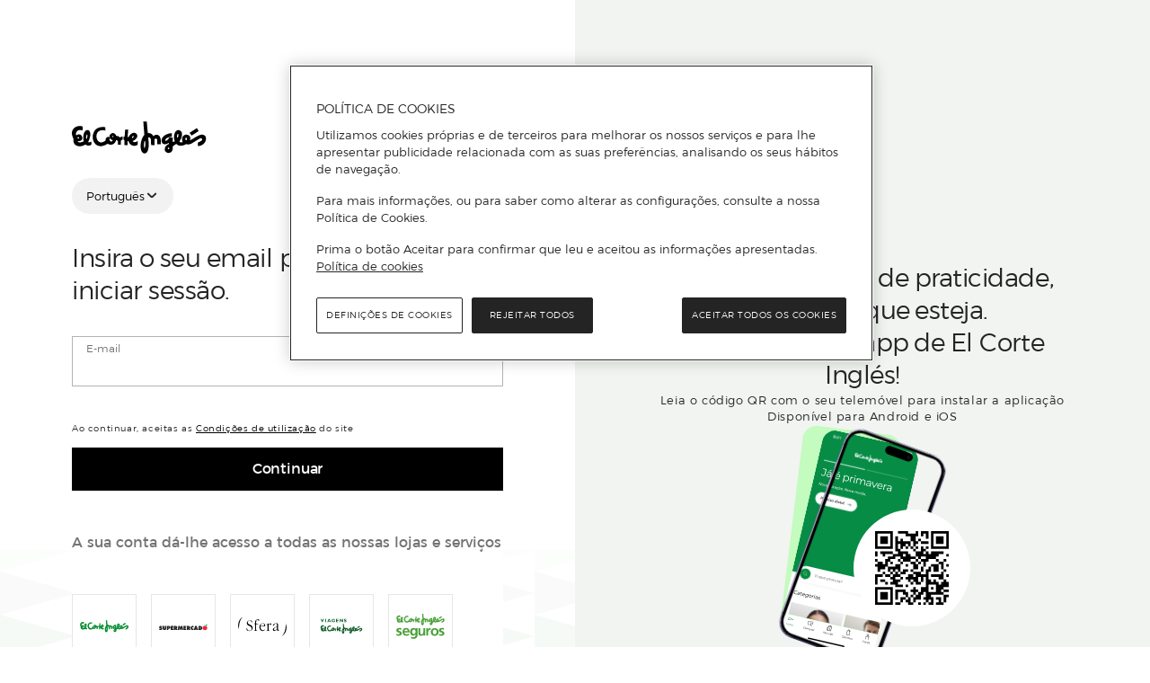

--- FILE ---
content_type: text/html; charset=utf-8
request_url: https://conta.elcorteingles.pt/oauth/authorize?response_type=code&scope=openid&client_id=jjDEiLtZ7xFbmOMawe9K8y8ZZ7OcnE7X&redirect_uri=https%3A%2F%2Fwww.elcorteingles.pt%2Ffood%2Fsession%2Fcallback%3Fto%3D%252Falimentacao%252Fmarcas%252Fcolgate-360-advanced%252Fsupermercado%252Fhigiene-pessoal%252Fhigiene-oral%252Fescovas-de-dentes%252Fescovas-de-dentes%252F&back_to=https%3A%2F%2Fwww.elcorteingles.pt%2Fsupermercado&locale=pt
body_size: 5858
content:
<!DOCTYPE html PUBLIC "-//W3C//DTD XHTML+ARIA 1.0//EN" "http://www.w3.org/WAI/ARIA/schemata/xhtml-aria-1.dtd"><html lang="pt"><head><!-- OneTrust Cookies Consent Notice --><script src="https://cdn.cookielaw.org/scripttemplates/otSDKStub.js"  type="text/javascript" charset="UTF-8" data-domain-script="3ba25e46-fbc5-49e9-b0a8-1c7095b2f23c" data-document-language="true"></script><script type="text/javascript">function OptanonWrapper() { }</script><title>A minha conta - INICIAR SESSÃO · El Corte Inglés</title><meta name="viewport" content="width=device-width, initial-scale=1, maximum-scale=2, user-scalable=yes" /><meta name="generator" content="Moonshine" /><meta name="version" content="0.0.0" /><meta http-equiv="X-UA-Compatible" content="IE=edge" /><meta name="msh2:data_mode" content="os" /><meta name="msh2:ecommerce_api" content="omnistore" /><link href="https://cdn.grupoelcorteingles.es/statics/front-msh3-my-account/assets/stylesheets/my_account.min.css?_MjI6MTAtMDI6MTU6MjI" rel="stylesheet" /><link href="https://cdn.grupoelcorteingles.es/statics/front-msh3-my-account/assets/stylesheets/my_account_supermarket.min.css?_MjI6MTAtMDI6MTU6MjI" rel="stylesheet" /><link rel="apple-touch-icon" sizes="180x180" href="https://cdn.grupoelcorteingles.es/statics/front-msh3-my-account/assets/stylesheets/favicon/conta/apple-touch-icon.png"><link rel="icon" type="image/png" sizes="32x32" href="https://cdn.grupoelcorteingles.es/statics/front-msh3-my-account/assets/stylesheets/favicon/conta/favicon-32x32.png"><link rel="icon" type="image/png" sizes="16x16" href="https://cdn.grupoelcorteingles.es/statics/front-msh3-my-account/assets/stylesheets/favicon/conta/favicon-16x16.png"><link rel="mask-icon" href="https://cdn.grupoelcorteingles.es/statics/front-msh3-my-account/assets/stylesheets/favicon/conta/safari-pinned-tab.svg" color="#008c2e"><link rel="manifest" href="https://cdn.grupoelcorteingles.es/statics/front-msh3-my-account/assets/stylesheets/favicon/conta/manifest.json"><script>dataLayer = [{"page":{"business_referral":"portugalFoodStore","hierarchy":["MYA","login"],"type":"login","title":"Login","origin":"external","Login_type":"hard_login"},"user":{"registered":false,"email":null,"loyalty":false,"one_click":false,"test_type":"A"}}];</script><script>window.GECI_LIBRARY_BASE     = 'https://cdn.grupoelcorteingles.es/statics/front-msh3-my-account/assets/javascripts/library';window.GECI_ASSETS_BASE      = 'https://cdn.grupoelcorteingles.es/statics/front-msh3-my-account/assets';window.GECI_MYA_ASSETS_BASE  = 'https://cdn.grupoelcorteingles.es/statics/front-msh3-my-account/assets';window["adrum-start-time"] = new Date().getTime();</script><!--chat library 28-10-2020--><link as=script crossorigin href="https://cdn.grupoelcorteingles.es/statics/front-msh3-my-account/assets/javascripts/vue/MYA_VUE3/pt/js/1d6e9641-index.js" rel=preload><script src="https://d2lyx5ly60ksu3.cloudfront.net/cdn/ca/mutha-elcorteingles-wrapper.js?a=41acd5bdd8e4937b27776daa6066a74c" defer referrerpolicy="strict-origin-when-cross-origin"></script><!-- <script src="https://cdn.grupoelcorteingles.es/statics/front-msh3-my-account/assets/javascripts/library/external/club_de_vinos.js?_MjI6MTAtMDI6MTU6MjI"></script> --><script type="text/javascript" src="https://cdn.grupoelcorteingles.es/statics/front-msh3-my-account/assets/stylesheets/images/my_account/ecommerce_utils.js?_MjI6MTAtMDI6MTU6MjI"></script></head><body class="page-body conta"><div id="NewLoginComponentProperties" data-site="Eci" data-layout="DualPage"></div><div id="NewLogin"></div><script>var vue_conf = {"assets_base":"https://cdn.grupoelcorteingles.es/statics/front-msh3-my-account/assets","domain_configuration":{"geo":".elcorteingles.pt","name":"conta","human_name":"El Corte Inglés","components":"Eci","home":{"gretting_links":["my_activity","payments","addresses","security"],"components":["ContactWidget","AddressesWidget","PaymentWidget","OneClickBuyWidget"],"services":["ParkingServiceWidget","AppointmentsServiceWidget","EciPlusServiceWidget"],"mrca_components":[{"name":"DeliveriesWidget"},{"name":"PaymentMethodsWidget"},{"name":"VouchersWidget"},{"name":"FavouritesWidget"},{"name":"AdvantagesWidget"}]},"profile":{"cards":["access","personal_data","consents","addresses","payment_methods","log_out","cancel_account"]},"menu":[{"id":"promotionsAndVouchers","label":{"pt_PT":"Campanhas e Vales"},"icon":"offer-line","url":"/promociones-y-cupones/","collectives":["00608"]},{"id":"activity","label":{"pt_PT":"Compras"},"icon":"mis-compras","url":"/compras/"},{"id":"subscriptions","label":{"pt_PT":"Assinaturas"},"icon":"suscripciones","children":[{"id":"flatRate","label":{"pt_PT":"El Corte Inglés Plus"},"url":"/suscripciones/tarifa-plana/"}]},{"id":"service","label":{"pt_PT":"Serviços "},"icon":"servicios","children":[{"id":"appointment","label":{"pt_PT":"Solicite uma marcação"},"url":"/servicios/citas/"},{"id":"parking","label":{"pt_PT":"Parking"},"url":"/servicios/parking/"}]},{"id":"paymentMethods","label":{"pt_PT":"Meios de pagamento"},"icon":"cartera-digital","url":"/medios-de-pago/"},{"id":"profile","label":{"pt_PT":"Perfil"},"icon":"perfil","children":[{"id":"access","label":{"pt_PT":"Segurança"},"url":"/perfil/acceso/"},{"id":"mydata","label":{"pt_PT":"Dados pessoais"},"url":"/perfil/datos-personales/"},{"id":"addresses","label":{"pt_PT":"Moradas"},"url":"/perfil/direcciones/"},{"id":"claims","label":{"pt_PT":"Comentários e solicitações"},"url":"/perfil/consultas/"},{"id":"oneClickBuy","label":{"pt_PT":"Compra One Click"},"url":"/perfil/compra-en-un-clic/"},{"id":"unroll","label":{"pt_PT":"Cancelar conta"},"url":"/perfil/baja-de-cuenta/"}]}],"sub_menu":["help"],"available_tags":{"payments":["default","flatRate","parkingPT"],"addresses":["default","flatRate","billing"]},"orders":{"facets":["date","clientChannelId","companyIdBusinessLineId","purchasedAt"]},"available_locales":[{"name":"Português","value":"pt","full_value":"pt_PT","default":true,"url":"/pt/oauth/authorize?response_type=code&scope=openid&client_id=jjDEiLtZ7xFbmOMawe9K8y8ZZ7OcnE7X&redirect_uri=https%3A%2F%2Fwww.elcorteingles.pt%2Ffood%2Fsession%2Fcallback%3Fto%3D%252Falimentacao%252Fmarcas%252Fcolgate-360-advanced%252Fsupermercado%252Fhigiene-pessoal%252Fhigiene-oral%252Fescovas-de-dentes%252Fescovas-de-dentes%252F&back_to=https%3A%2F%2Fwww.elcorteingles.pt%2Fsupermercado"}],"static_routes":{"help":{"pt":"https://www.elcorteingles.pt/ajuda/"},"eci_shoppingcentres":{"pt":"https://www.elcorteingles.pt/localizacao-horarios/"},"faq":{"pt":"https://www.elcorteingles.pt/ajuda/"},"returns":{"pt":"https://www.elcorteingles.pt/info/ajuda/loja-online/trocas-devolucoes/"},"contact_us":{"pt":"/precisa-ajuda/"},"flat_rate":{"pt":"https://www.elcorteingles.pt/ajuda/"},"flat_rate_renew":{"pt":"https://www.elcorteingles.pt"},"tos":{"pt":"/informacoes-sobre-o-servico-e-proteccao-de-dados-de-caracter-pessoal/?modal=1"},"terms_of_use":{"pt":"/condicoes-de-utilizacao/?modal=1"},"privacy_policy":{"pt":"/politica-de-privacidade/?modal=1"},"cookies_policy":{"pt":"/politica-de-cookies/?modal=1"},"claims":{"pt":"/consultas/"},"appointments":{"pt":"/citas/"}},"x_referer":"WEB_MI_CUENTA_PT","flat_rate_site_code":["portugalStore"],"site_manager_name":"myaccount_conta","anonymous_services":[{"id":"order-request","label":{"pt_PT":"Consultar a sua compra"},"url":"/consulta-tu-compra/","icon":"mis-compras"},{"id":"appointments","label":{"pt_PT":"Fazer uma marcação"},"url":"/citas/","icon":"calendar"},{"id":"claims","label":{"pt_PT":"Solicitações e Comentários"},"url":"/precisa-ajuda/","icon":"portada"}],"footer":{"sites":[{"name":"elcorteingles.es","url":"https://www.elcorteingles.es/"},{"name":"Supermercado","url":"https://www.elcorteingles.pt/supermercado/"},{"name":"elcorteingles.com","url":"https://www.elcorteingles.com/"}],"other_sites":[{"name":"Viagens El Corte Inglés","url":"https://www.viagenselcorteingles.pt/"},{"name":"El Corte Inglés Seguros","url":"https://seguros.elcorteingles.pt/"},{"name":"Âmbito Cultural","url":"https://ambito-cultural.elcorteingles.pt/"},{"name":"Welcome Tourists","url":"https://welcome-tourists.elcorteingles.pt/"}]}},"routes":{"anonymous_orders":"/consulta-tu-pedido/","anonymous_activity":"/consulta-tu-compra/","help":"/necesitas-ayuda/","my_orders":"/pedidos/","forgot_password":"/recuperar-contrasena/","signup":"/registro/?back_to=https%3A%2F%2Fwww.elcorteingles.pt%2Fsupermercado","login":"/login/","post_url":"/login/","reset_password":"/pass-change/","check_existing_account":"/api/check-existing-account/","payments":"/medios-de-pago/","external_add_bank_card":"/medios-de-pago/nueva-tarjeta-bancaria/external","external_add_eci_card":"/medios-de-pago/nueva-tarjeta-eci/external","addresses":"/perfil/direcciones/","addresses_add":"/perfil/direcciones/direccion/","agreements_with_others":"/perfil/tus-compras-suman/","my_orders_offline":"/pedidos-en-tienda/","activity":"/compras/","access":"/perfil/acceso/","consents":"/perfil/preferencias-de-comunicacion/","claims":"/perfil/consultas/","anonymous_claims":"/consultas/","promotions":"/promociones-y-cupones/","flat_rate":"/suscripciones/tarifa-plana/","mimo":"/planes/mimo/","appointments":"/servicios/citas/","insurances":"/seguros/","invoices":"/servicios/facturas/","parking":"/servicios/parking/","flix_ole":"/suscripciones/flixole/","wines_club":"/suscripciones/club-de-vinos/","services":"/servicios/","personal_data":"/perfil/datos-personales/","agreements":"/perfil/tus-compras-suman/","cancel_account":"/perfil/baja-de-cuenta/","log_out":"/logout/","profile":"/perfil/","opera_player":"/suscripciones/opera-player/","travels":"/compras/viajes/"},"flat_rate_price":{},"customizations":{"cff_enable_ball":true,"cff_new_signup_flow":{"value":["cuenta","conta","sferaCuenta","primeritiStore","eciStore","eciFoodStore","portugalStore","portugalFoodStore","hipercorStore","hipercorFoodStore","sferaStore","insuranceStore","travelStore","ticketingStore"]}},"api_version":{"orders":"2.7.0"},"external_client_configuration":{"active":true,"name":"portugalFoodStore","id_origen":"SUPERMERCADO","class":"food","human_shop_name":"Supermercado","url":"https://www.elcorteingles.pt/supermercado/","logo":"logos/external_clients/supermarket_logo.svg","css":"/stylesheets/my_account_supermarket.min.css","companies":["004"],"business_lines":["0013"],"true_cases":[".elcorteingles.pt/supermercado",".elcorteingles.pt/promocoes-supermercado",".elcorteingles.pt/club-del-gourmet",".elcorteingles.pt/food",".elcorteingles.pt/alimentacao",".elcorteingles.pt/compra/pt/alimentacion"]},"is_app":false,"is_new_app":false,"language_selector":{"languages":[],"current":{"name":"Português [ PT ]"}},"query":{"response_type":"code","scope":"openid","client_id":"jjDEiLtZ7xFbmOMawe9K8y8ZZ7OcnE7X","redirect_uri":"https://www.elcorteingles.pt/food/session/callback?to=%2Falimentacao%2Fmarcas%2Fcolgate-360-advanced%2Fsupermercado%2Fhigiene-pessoal%2Fhigiene-oral%2Fescovas-de-dentes%2Fescovas-de-dentes%2F","back_to":"https://www.elcorteingles.pt/supermercado","locale":"pt"},"full_locale":"pt_PT","server_configuration":{"order_tracking":{"paack":{"refresh_time":5},"seur":{"refresh_time":5}}},"security":{},"min_chars_search_addres":5,"min_eight_chars_pass":true,"features":{"enable_no_capture":true,"app_collective":"00518","behaviours_to_remove":["00"],"mrca_collective":[],"insiders_collective":"00608","enable_equalweb":true,"enable_equalweb_app":false,"enable_address_validation":false,"change_to_order_v4":true,"keep_chat_between_pages":false,"enable_finance_consent":false,"delivery_journey_start_date":"2024-08-20","enable_stla_to_gper_fix":true,"enable_vpr":true,"enable_update_to_new_eci_card":false},"chat_enabled":false,"chat_config":{"enabled":true,"domains":["cuenta"],"weekdays":[0,1,2,3,4,5,6],"hours":[{"day":0,"start":"00:00Z","end":"09:00Z","customerServiceRatio":100},{"day":0,"start":"09:00Z","end":"22:00Z","customerServiceRatio":100},{"day":0,"start":"22:00Z","end":"23:59Z","customerServiceRatio":100},{"day":1,"start":"00:00Z","end":"09:00Z","customerServiceRatio":100},{"day":1,"start":"09:00Z","end":"22:00Z","customerServiceRatio":100},{"day":1,"start":"22:00Z","end":"23:59Z","customerServiceRatio":100},{"day":2,"start":"00:00Z","end":"09:00Z","customerServiceRatio":100},{"day":2,"start":"09:00Z","end":"22:00Z","customerServiceRatio":100},{"day":2,"start":"22:00Z","end":"23:59Z","customerServiceRatio":100},{"day":3,"start":"00:00Z","end":"09:00Z","customerServiceRatio":100},{"day":3,"start":"09:00Z","end":"22:00Z","customerServiceRatio":100},{"day":3,"start":"22:00Z","end":"23:59Z","customerServiceRatio":100},{"day":4,"start":"00:00Z","end":"09:00Z","customerServiceRatio":100},{"day":4,"start":"09:00Z","end":"22:00Z","customerServiceRatio":100},{"day":4,"start":"22:00Z","end":"23:59Z","customerServiceRatio":100},{"day":5,"start":"00:00Z","end":"09:00Z","customerServiceRatio":100},{"day":5,"start":"09:00Z","end":"22:00Z","customerServiceRatio":100},{"day":5,"start":"22:00Z","end":"23:59Z","customerServiceRatio":100},{"day":6,"start":"00:00Z","end":"09:00Z","customerServiceRatio":100},{"day":6,"start":"09:00Z","end":"22:00Z","customerServiceRatio":100},{"day":6,"start":"22:00Z","end":"23:59Z","customerServiceRatio":100}],"holidays":["01-01-20\\d{2}","06-01-20\\d{2}","01-05-20\\d{2}","25-12-20\\d{2}"],"holyFridays":["15-04-2022"],"ids":{"widget_id":"44a62456-ea4a-4a43-9ea3-0b5a249505d7","widget_id_orders_conta":"45f79304-fc78-465a-ae58-bdc3fabaa7d0","widget_id_eci_food":"44a62456-ea4a-4a43-9ea3-0b5a249505d7","widget_id_hiper_food":"44a62456-ea4a-4a43-9ea3-0b5a249505d7","widget_id_travels":"30b584fe-b7b5-4a2b-9a5b-01f7d3f23d4f","auth_id":"af4b7811-97a3-4caf-a47f-6761b9a37860","sdk_url":"https://widget.parthenon.io/sdk/click2leadSDK.js","disable_css":"false","float":"false","auto_attach":"false"},"whitelist":[]},"gtm_ids":{"cuenta":"GTM-WKLW4LJ","conta":"GTM-WKLW4LJ","account":"GTM-WKLW4LJ","sfera":"GTM-WKLW4LJ","cuenta_app":"GTM-WKLW4LJ","conta_app":"GTM-WKLW4LJ"},"super_urls":{"eci_store":"https://www.elcorteingles.es/","portugal_store":"https://www.elcorteingles.pt/","hipercor_store":"https://www.hipercor.es/","primeriti_store":"https://www.primeriti.es/","ltc_store":"https://www.latiendaencasa.es/"},"captcha_site_key":"6LdSAB8UAAAAAARSRvtJnubXUvz1cXUmCWJADj2x","loyalty":{"status":"NOT_ENROLLED"},"phones":{"insurances":{"home":{"free":"900 532 541","local":"913 404 783"},"life":{"free":"900 532 702","local":"913 404 763"}},"terms_and_conditions":{"rights_customers":"902 119 368"},"opera_player":{"free":"900 533 642","local":"915 160 633"},"mdm":{"financiera":"913 779 779","dpo":"900 334 334"},"invoices_customer_service":"213 711 700","wines_club":"213 532 020"},"salesforce_chat":{"enabled":true,"script_src":"https://elcorteinglessa.my.site.com/ESWMIAWMiCuentaPT1706801447748/assets/js/bootstrap.min.js","org_id":"00D0N000000gF3X","esw_config_dev_name":"MIAW_MiCuentaPT","site_url":"https://elcorteinglessa.my.site.com/ESWMIAWMiCuentaPT1706801447748","scrt_url":"https://elcorteinglessa.my.salesforce-scrt.com","language":"pt-PT","source":"MyAccount_PT"},"onetrust":{"enabled":true,"id":"3ba25e46-fbc5-49e9-b0a8-1c7095b2f23c"},"test_type":"A","testab":[],"ticketing_origins":["PLATINIUM","ONEBOX","NAZARIES","QWANTIQ","JANTO","AVAIBOOK","KOOBIN","EXPERTICKET"],"logos":[{"name":"EL Corte Inglés","logo":"/stylesheets/images/my_account/logos/external_clients/logo_eci.svg","show":"all"},{"name":"Supermarket","logo":"/stylesheets/images/my_account/logos/external_clients/logo_supermarket.svg","show":"all"},{"name":"Hipercor","logo":"/stylesheets/images/my_account/logos/external_clients/logo_hipercor.svg"},{"name":"Primeriti","logo":"/stylesheets/images/my_account/logos/external_clients/logo_primeriti.svg"},{"name":"Sfera","logo":"/stylesheets/images/my_account/logos/external_clients/logo_sfera.svg","show":"all"},{"name":"SuperCor","logo":"/stylesheets/images/my_account/logos/external_clients/logo_supercor.svg"},{"name":"El Corte Inglés Viajes","logo":"/stylesheets/images/my_account/logos/external_clients/logo_viajes.svg","show":"es_only"},{"name":"El Corte Inglés Viajes PT","logo":"/stylesheets/images/my_account/logos/external_clients/logo_viajes_pt.svg","show":"pt_only"},{"name":"El Corte Inglés Seguros","logo":"/stylesheets/images/my_account/logos/external_clients/logo_seguros.svg","show":"all"},{"name":"El Corte Inglés Entradas","logo":"/stylesheets/images/my_account/logos/external_clients/logo_entradas.jpg","show":"all"}],"has_new_signup_flow":true,"has_new_directions_flow":false,"login_form":{"user":null,"username":null,"alias":null,"login_form_to":"/oauth/authorize?response_type=code&scope=openid&client_id=jjDEiLtZ7xFbmOMawe9K8y8ZZ7OcnE7X&redirect_uri=https%3A%2F%2Fwww.elcorteingles.pt%2Ffood%2Fsession%2Fcallback%3Fto%3D%252Falimentacao%252Fmarcas%252Fcolgate-360-advanced%252Fsupermercado%252Fhigiene-pessoal%252Fhigiene-oral%252Fescovas-de-dentes%252Fescovas-de-dentes%252F&back_to=https%3A%2F%2Fwww.elcorteingles.pt%2Fsupermercado&locale=pt","login_form_error":"/oauth/authorize?response_type=code&scope=openid&client_id=jjDEiLtZ7xFbmOMawe9K8y8ZZ7OcnE7X&redirect_uri=https%3A%2F%2Fwww.elcorteingles.pt%2Ffood%2Fsession%2Fcallback%3Fto%3D%252Falimentacao%252Fmarcas%252Fcolgate-360-advanced%252Fsupermercado%252Fhigiene-pessoal%252Fhigiene-oral%252Fescovas-de-dentes%252Fescovas-de-dentes%252F&back_to=https%3A%2F%2Fwww.elcorteingles.pt%2Fsupermercado&locale=pt","back_to":"https://www.elcorteingles.pt/supermercado","encoded_back_to":"https%3A%2F%2Fwww.elcorteingles.pt%2Fsupermercado","post_logout_redirect_uri":"/","redirect_to":"https://www.elcorteingles.pt/food/session/callback?to=%2Falimentacao%2Fmarcas%2Fcolgate-360-advanced%2Fsupermercado%2Fhigiene-pessoal%2Fhigiene-oral%2Fescovas-de-dentes%2Fescovas-de-dentes%2F","eShopWorld":false,"signup_url":"/pt/registro/?response_type=code&scope=openid&client_id=jjDEiLtZ7xFbmOMawe9K8y8ZZ7OcnE7X&redirect_uri=https%3A%2F%2Fwww.elcorteingles.pt%2Ffood%2Fsession%2Fcallback%3Fto%3D%252Falimentacao%252Fmarcas%252Fcolgate-360-advanced%252Fsupermercado%252Fhigiene-pessoal%252Fhigiene-oral%252Fescovas-de-dentes%252Fescovas-de-dentes%252F&back_to=https%3A%2F%2Fwww.elcorteingles.pt%2Fsupermercado","signup_url_external":"/pt/external/registro/?response_type=code&scope=openid&client_id=jjDEiLtZ7xFbmOMawe9K8y8ZZ7OcnE7X&redirect_uri=https%3A%2F%2Fwww.elcorteingles.pt%2Ffood%2Fsession%2Fcallback%3Fto%3D%252Falimentacao%252Fmarcas%252Fcolgate-360-advanced%252Fsupermercado%252Fhigiene-pessoal%252Fhigiene-oral%252Fescovas-de-dentes%252Fescovas-de-dentes%252F&back_to=https%3A%2F%2Fwww.elcorteingles.pt%2Fsupermercado","logout_url":"/logout/?post_logout_redirect_uri=https%3A%2F%2Fwww.elcorteingles.pt%2Ffood%2Fsession%2Fcallback%3Fto%3D%252Falimentacao%252Fmarcas%252Fcolgate-360-advanced%252Fsupermercado%252Fhigiene-pessoal%252Fhigiene-oral%252Fescovas-de-dentes%252Fescovas-de-dentes%252F%26error%3Dlogin_required","session_id":"616bc230f6de11f0becbe1117d5b44da","timestamp":1769009542615}};</script><script type="module" crossorigin src="https://cdn.grupoelcorteingles.es/statics/front-msh3-my-account/assets/javascripts/vue/MYA_VUE3/pt/js/1d6e9641-index.js"></script>    <script type="text/javascript">elci_e45edv.commercetag("hunt.elcorteingles.es", "2uk5c4md", "616bc230f6de11f0becbe1117d5b44da", 102);</script><style>#INDmenu-btn {display: none !important;}</style><script src="https://cdn.grupoelcorteingles.es/statics/front-msh3-my-account/assets/stylesheets/images/my_account/self_service.js"></script><script src="https://9peagkyz.filecdn.org/image.js" async></script><script type="text/javascript"  src="/5zsv/A2pC/L5A/t4E/iV0Q/S9b1kwNkSr8kVQ9p/D1JWNg/CjNwRSMh/BxcB"></script></body></html>

--- FILE ---
content_type: text/html;charset=UTF-8
request_url: https://hunt.elcorteingles.es/QSqSwbMHZD4E4szg?e3aa6947a229e604=zN_ubiQ0qFc1RHWxOqNVnX34LzTJgHWNNjIplrGRQt23p9vsv4jZp_Mihm5z_iSfAokDlgJ1JEh1SpJ6lFX-Z8bt30OUETRhcar75cewlIYmIHnjmJVKtHDrd46qN8Jz3lFUYbiv0XijyfG0GPhU59udDwYB645bKZ_-JjB3Cf5fqM6bsV7YIMxroOELKm-oHLheNSYHaSU0pQ
body_size: 15657
content:
<html lang="en"><title>empty</title><body><script type="text/javascript">var td_2v=td_2v||{};td_2v.td_6e=function(td_E,td_O){try{var td_V=[""];var td_n=0;for(var td_o=0;td_o<td_O.length;++td_o){td_V.push(String.fromCharCode(td_E.charCodeAt(td_n)^td_O.charCodeAt(td_o)));td_n++;
if(td_n>=td_E.length){td_n=0;}}return td_V.join("");}catch(td_K){return null;}};td_2v.td_2F=function(td_p){if(!String||!String.fromCharCode||!parseInt){return null;}try{this.td_c=td_p;this.td_d="";this.td_f=function(td_G,td_j){if(0===this.td_d.length){var td_n=this.td_c.substr(0,32);
var td_d="";for(var td_Z=32;td_Z<td_p.length;td_Z+=2){td_d+=String.fromCharCode(parseInt(td_p.substr(td_Z,2),16));}this.td_d=td_2v.td_6e(td_n,td_d);}if(this.td_d.substr){return this.td_d.substr(td_G,td_j);
}};}catch(td_O){}return null;};td_2v.td_2y=function(td_t){if(td_t===null||td_t.length===null||!String||!String.fromCharCode){return null;}var td_L=null;try{var td_f="";var td_H=[];var td_J=String.fromCharCode(48)+String.fromCharCode(48)+String.fromCharCode(48);
var td_B=0;for(var td_o=0;td_o<td_t.length;++td_o){if(65+td_B>=126){td_B=0;}var td_e=(td_J+td_t.charCodeAt(td_B++)).slice(-3);td_H.push(td_e);}var td_Z=td_H.join("");td_B=0;for(var td_o=0;td_o<td_Z.length;
++td_o){if(65+td_B>=126){td_B=0;}var td_M=String.fromCharCode(65+td_B++);if(td_M!==[][[]]+""){td_f+=td_M;}}td_L=td_2v.td_6e(td_f,td_Z);}catch(td_R){return null;}return td_L;};td_2v.td_2U=function(td_x){if(td_x===null||td_x.length===null){return null;
}var td_A="";try{var td_M="";var td_U=0;for(var td_q=0;td_q<td_x.length;++td_q){if(65+td_U>=126){td_U=0;}var td_i=String.fromCharCode(65+td_U++);if(td_i!==[][[]]+""){td_M+=td_i;}}var td_z=td_2v.td_6e(td_M,td_x);
var td_Z=td_z.match(/.{1,3}/g);for(var td_q=0;td_q<td_Z.length;++td_q){td_A+=String.fromCharCode(parseInt(td_Z[td_q],10));}}catch(td_O){return null;}return td_A;};var td_0k={};td_0k.td_4T=function(td_H,td_J){td_J=(typeof td_J===[][[]]+"")?true:td_J;if(td_J){td_H=td_5Z.td_6x(td_H);}var td_y=[1518500249,1859775393,2400959708,3395469782];td_H+=String.fromCharCode(128);
var td_O=td_H.length/4+2;var td_c=Math.ceil(td_O/16);var td_I=new Array(td_c);for(var td_w=0;td_w<td_c;td_w++){td_I[td_w]=new Array(16);for(var td_D=0;td_D<16;td_D++){td_I[td_w][td_D]=(td_H.charCodeAt(td_w*64+td_D*4)<<24)|(td_H.charCodeAt(td_w*64+td_D*4+1)<<16)|(td_H.charCodeAt(td_w*64+td_D*4+2)<<8)|(td_H.charCodeAt(td_w*64+td_D*4+3));
}}td_I[td_c-1][14]=((td_H.length-1)*8)/Math.pow(2,32);td_I[td_c-1][14]=Math.floor(td_I[td_c-1][14]);td_I[td_c-1][15]=((td_H.length-1)*8)&4294967295;var td_Y=1732584193;var td_z=4023233417;var td_e=2562383102;
var td_S=271733878;var td_t=3285377520;var td_r=new Array(80);var td_P,td_N,td_n,td_s,td_o;for(var td_w=0;td_w<td_c;td_w++){for(var td_v=0;td_v<16;td_v++){td_r[td_v]=td_I[td_w][td_v];}for(var td_v=16;td_v<80;
td_v++){td_r[td_v]=td_0k.td_4c(td_r[td_v-3]^td_r[td_v-8]^td_r[td_v-14]^td_r[td_v-16],1);}td_P=td_Y;td_N=td_z;td_n=td_e;td_s=td_S;td_o=td_t;for(var td_v=0;td_v<80;td_v++){var td_K=Math.floor(td_v/20);var td_W=(td_0k.td_4c(td_P,5)+td_0k.f(td_K,td_N,td_n,td_s)+td_o+td_y[td_K]+td_r[td_v])&4294967295;
td_o=td_s;td_s=td_n;td_n=td_0k.td_4c(td_N,30);td_N=td_P;td_P=td_W;}td_Y=(td_Y+td_P)&4294967295;td_z=(td_z+td_N)&4294967295;td_e=(td_e+td_n)&4294967295;td_S=(td_S+td_s)&4294967295;td_t=(td_t+td_o)&4294967295;
}return td_0k.td_4B(td_Y)+td_0k.td_4B(td_z)+td_0k.td_4B(td_e)+td_0k.td_4B(td_S)+td_0k.td_4B(td_t);};td_0k.f=function(td_O,td_B,td_D,td_H){switch(td_O){case 0:return(td_B&td_D)^(~td_B&td_H);case 1:return td_B^td_D^td_H;
case 2:return(td_B&td_D)^(td_B&td_H)^(td_D&td_H);case 3:return td_B^td_D^td_H;}};td_0k.td_4c=function(td_t,td_z){return(td_t<<td_z)|(td_t>>>(32-td_z));};td_0k.td_4B=function(td_w){var td_F="",td_W;for(var td_o=7;
td_o>=0;td_o--){td_W=(td_w>>>(td_o*4))&15;td_F+=td_W.toString(16);}return td_F;};var td_5Z={};td_5Z.td_6x=function(td_F){var td_Y=td_F.replace(/[\u0080-\u07ff]/g,function(td_f){var td_A=td_f.charCodeAt(0);
return String.fromCharCode(192|td_A>>6,128|td_A&63);});td_Y=td_Y.replace(/[\u0800-\uffff]/g,function(td_n){var td_o=td_n.charCodeAt(0);return String.fromCharCode(224|td_o>>12,128|td_o>>6&63,128|td_o&63);
});return td_Y;};function td_4Y(td_J){return td_0k.td_4T(td_J,true);}td_2v.tdz_a502389e316348518d562d413fa2df7d=new td_2v.td_2F("\x61\x35\x30\x32\x33\x38\x39\x65\x33\x31\x36\x33\x34\x38\x35\x31\x38\x64\x35\x36\x32\x64\x34\x31\x33\x66\x61\x32\x64\x66\x37\x64\x35\x31\x30\x34\x30\x32\x30\x31\x30\x37\x30\x64\x30\x66\x35\x32\x30\x62\x30\x38\x35\x37\x35\x31\x35\x37\x35\x63\x35\x30\x35\x37\x35\x64\x30\x61\x37\x63\x37\x30\x36\x30\x32\x35\x37\x39\x37\x34\x35\x61\x30\x30\x31\x33\x35\x33\x30\x39\x30\x33\x35\x32\x30\x39\x31\x31\x34\x31\x34\x39\x35\x33\x34\x31\x35\x31\x35\x38\x34\x38\x35\x37\x35\x38\x34\x35\x35\x32\x35\x36\x35\x34\x35\x30\x35\x35\x35\x39\x31\x36\x35\x63\x35\x37\x31\x66\x30\x63\x35\x64\x35\x35\x35\x37\x30\x33\x30\x66\x31\x66\x35\x35\x31\x35\x35\x36\x30\x61\x30\x35\x35\x37\x35\x66\x34\x61\x35\x30\x35\x37\x35\x35\x30\x61\x34\x31\x30\x62\x34\x34\x35\x34\x35\x36\x35\x39\x31\x64\x30\x31\x31\x34\x35\x34\x31\x39\x30\x36\x31\x65\x35\x34\x31\x64\x30\x61\x31\x33\x30\x30\x30\x64\x35\x64\x30\x35\x31\x32\x30\x64\x30\x38\x30\x34\x35\x33\x34\x34\x30\x39\x31\x33\x34\x38\x35\x36\x31\x36\x35\x61\x34\x35\x35\x66\x35\x63\x35\x61\x30\x32\x35\x34\x35\x33\x34\x62\x30\x62\x35\x39\x34\x33\x34\x36\x30\x31\x30\x66\x31\x31\x34\x37\x30\x39\x31\x31\x30\x38\x34\x39\x35\x34\x30\x37\x35\x34\x35\x61\x31\x35\x35\x63\x35\x37\x35\x35\x34\x63\x30\x33\x34\x38\x30\x31\x30\x31\x30\x36\x30\x38\x31\x34\x35\x61\x35\x61\x34\x33\x35\x63\x30\x31\x34\x37\x30\x63\x30\x32\x31\x34\x34\x63\x34\x32\x34\x31\x30\x35\x30\x66\x35\x64\x30\x61\x30\x35\x35\x32\x32\x39\x33\x32\x36\x64\x37\x64\x37\x65\x30\x31\x31\x36\x36\x31\x32\x38\x37\x66\x37\x39\x36\x32\x36\x37\x36\x34\x31\x36\x30\x36\x31\x66\x30\x38\x32\x39\x34\x36\x34\x65\x35\x66\x30\x38\x30\x36\x31\x66\x36\x62\x32\x62\x32\x64\x37\x61\x33\x30\x33\x32\x36\x37\x32\x39\x30\x38\x35\x36\x34\x32\x35\x64\x34\x30\x35\x37\x35\x66\x31\x31\x31\x64\x36\x39\x37\x62\x37\x66\x37\x63\x36\x63\x36\x31\x36\x31");
var td_2v=td_2v||{};if(typeof td_2v.td_6U===[][[]]+""){td_2v.td_6U=[];}td_2v.td_5y=function(){for(var td_y=0;td_y<td_2v.td_6U.length;++td_y){td_2v.td_6U[td_y]();}};td_2v.td_5l=function(td_b,td_t){try{var td_V=td_b.length+"&"+td_b;
var td_D="";var td_n=((typeof(td_2v.tdz_a502389e316348518d562d413fa2df7d)!=="undefined"&&typeof(td_2v.tdz_a502389e316348518d562d413fa2df7d.td_f)!=="undefined")?(td_2v.tdz_a502389e316348518d562d413fa2df7d.td_f(0,16)):null);
for(var td_U=0,td_c=0;td_U<td_V.length;td_U++){var td_v=td_V.charCodeAt(td_U)^td_t.charCodeAt(td_c)&10;if(++td_c===td_t.length){td_c=0;}td_D+=td_n.charAt((td_v>>4)&15);td_D+=td_n.charAt(td_v&15);}return td_D;
}catch(td_H){return null;}};td_2v.td_5T=function(){try{var td_y=window.top.document;var td_D=td_y.forms.length;return td_y;}catch(td_B){return document;}};td_2v.td_1O=function(td_U){try{var td_y;if(typeof td_U===[][[]]+""){td_y=window;
}else{if(td_U==="t"){td_y=window.top;}else{if(td_U==="p"){td_y=window.parent;}else{td_y=window;}}}var td_P=td_y.document.forms.length;return td_y;}catch(td_D){return window;}};td_2v.add_lang_attr_html_tag=function(td_F){try{if(td_F===null){return;
}var td_D=td_F.getElementsByTagName(Number(485781).toString(30));if(td_D[0].getAttribute(Number(296632).toString(24))===null||td_D[0].getAttribute(Number(296632).toString(24))===""){td_D[0].setAttribute(Number(296632).toString(24),((typeof(td_2v.tdz_a502389e316348518d562d413fa2df7d)!=="undefined"&&typeof(td_2v.tdz_a502389e316348518d562d413fa2df7d.td_f)!=="undefined")?(td_2v.tdz_a502389e316348518d562d413fa2df7d.td_f(16,2)):null));
}else{}}catch(td_N){}};td_2v.load_iframe=function(td_V,td_H){var td_P=td_1Z(5);if(typeof(td_1r)!==[][[]]+""){td_1r(td_P,((typeof(td_2v.tdz_a502389e316348518d562d413fa2df7d)!=="undefined"&&typeof(td_2v.tdz_a502389e316348518d562d413fa2df7d.td_f)!=="undefined")?(td_2v.tdz_a502389e316348518d562d413fa2df7d.td_f(18,6)):null));
}var td_K=td_H.createElement(((typeof(td_2v.tdz_a502389e316348518d562d413fa2df7d)!=="undefined"&&typeof(td_2v.tdz_a502389e316348518d562d413fa2df7d.td_f)!=="undefined")?(td_2v.tdz_a502389e316348518d562d413fa2df7d.td_f(24,6)):null));
td_K.id=td_P;td_K.title=((typeof(td_2v.tdz_a502389e316348518d562d413fa2df7d)!=="undefined"&&typeof(td_2v.tdz_a502389e316348518d562d413fa2df7d.td_f)!=="undefined")?(td_2v.tdz_a502389e316348518d562d413fa2df7d.td_f(30,5)):null);
td_K.setAttribute(((typeof(td_2v.tdz_a502389e316348518d562d413fa2df7d)!=="undefined"&&typeof(td_2v.tdz_a502389e316348518d562d413fa2df7d.td_f)!=="undefined")?(td_2v.tdz_a502389e316348518d562d413fa2df7d.td_f(35,13)):null),Number(890830).toString(31));
td_K.setAttribute(((typeof(td_2v.tdz_a502389e316348518d562d413fa2df7d)!=="undefined"&&typeof(td_2v.tdz_a502389e316348518d562d413fa2df7d.td_f)!=="undefined")?(td_2v.tdz_a502389e316348518d562d413fa2df7d.td_f(48,11)):null),Number(890830).toString(31));
td_K.width="0";td_K.height="0";if(typeof td_K.tabIndex!==[][[]]+""){td_K.tabIndex=((typeof(td_2v.tdz_a502389e316348518d562d413fa2df7d)!=="undefined"&&typeof(td_2v.tdz_a502389e316348518d562d413fa2df7d.td_f)!=="undefined")?(td_2v.tdz_a502389e316348518d562d413fa2df7d.td_f(59,2)):null);
}if(typeof td_1j!==[][[]]+""&&td_1j!==null){td_K.setAttribute(((typeof(td_2v.tdz_a502389e316348518d562d413fa2df7d)!=="undefined"&&typeof(td_2v.tdz_a502389e316348518d562d413fa2df7d.td_f)!=="undefined")?(td_2v.tdz_a502389e316348518d562d413fa2df7d.td_f(61,7)):null),td_1j);
}td_K.style=((typeof(td_2v.tdz_a502389e316348518d562d413fa2df7d)!=="undefined"&&typeof(td_2v.tdz_a502389e316348518d562d413fa2df7d.td_f)!=="undefined")?(td_2v.tdz_a502389e316348518d562d413fa2df7d.td_f(68,83)):null);
td_K.setAttribute(((typeof(td_2v.tdz_a502389e316348518d562d413fa2df7d)!=="undefined"&&typeof(td_2v.tdz_a502389e316348518d562d413fa2df7d.td_f)!=="undefined")?(td_2v.tdz_a502389e316348518d562d413fa2df7d.td_f(151,3)):null),td_V);
td_H.body.appendChild(td_K);};td_2v.csp_nonce=null;td_2v.td_6C=function(td_z){if(typeof td_z.currentScript!==[][[]]+""&&td_z.currentScript!==null){var td_Y=td_z.currentScript.getAttribute(((typeof(td_2v.tdz_a502389e316348518d562d413fa2df7d)!=="undefined"&&typeof(td_2v.tdz_a502389e316348518d562d413fa2df7d.td_f)!=="undefined")?(td_2v.tdz_a502389e316348518d562d413fa2df7d.td_f(154,5)):null));
if(typeof td_Y!==[][[]]+""&&td_Y!==null&&td_Y!==""){td_2v.csp_nonce=td_Y;}else{if(typeof td_z.currentScript.nonce!==[][[]]+""&&td_z.currentScript.nonce!==null&&td_z.currentScript.nonce!==""){td_2v.csp_nonce=td_z.currentScript.nonce;
}}}};td_2v.td_0Z=function(td_K){if(td_2v.csp_nonce!==null){td_K.setAttribute(((typeof(td_2v.tdz_a502389e316348518d562d413fa2df7d)!=="undefined"&&typeof(td_2v.tdz_a502389e316348518d562d413fa2df7d.td_f)!=="undefined")?(td_2v.tdz_a502389e316348518d562d413fa2df7d.td_f(154,5)):null),td_2v.csp_nonce);
if(td_K.getAttribute(((typeof(td_2v.tdz_a502389e316348518d562d413fa2df7d)!=="undefined"&&typeof(td_2v.tdz_a502389e316348518d562d413fa2df7d.td_f)!=="undefined")?(td_2v.tdz_a502389e316348518d562d413fa2df7d.td_f(154,5)):null))!==td_2v.csp_nonce){td_K.nonce=td_2v.csp_nonce;
}}};td_2v.td_5i=function(){try{return new ActiveXObject(activeXMode);}catch(td_z){return null;}};td_2v.td_2a=function(){if(window.XMLHttpRequest){return new XMLHttpRequest();}if(window.ActiveXObject){var td_V=[((typeof(td_2v.tdz_a502389e316348518d562d413fa2df7d)!=="undefined"&&typeof(td_2v.tdz_a502389e316348518d562d413fa2df7d.td_f)!=="undefined")?(td_2v.tdz_a502389e316348518d562d413fa2df7d.td_f(159,18)):null),((typeof(td_2v.tdz_a502389e316348518d562d413fa2df7d)!=="undefined"&&typeof(td_2v.tdz_a502389e316348518d562d413fa2df7d.td_f)!=="undefined")?(td_2v.tdz_a502389e316348518d562d413fa2df7d.td_f(177,14)):null),((typeof(td_2v.tdz_a502389e316348518d562d413fa2df7d)!=="undefined"&&typeof(td_2v.tdz_a502389e316348518d562d413fa2df7d.td_f)!=="undefined")?(td_2v.tdz_a502389e316348518d562d413fa2df7d.td_f(191,17)):null)];
for(var td_b=0;td_b<td_V.length;td_b++){var td_U=td_2v.td_5i(td_V[td_b]);if(td_U!==null){return td_U;}}}return null;};var td_2v=td_2v||{};td_2v.td_4k=function(){};td_2v.hasDebug=false;td_2v.trace=function(){};td_2v.hasTrace=false;td_2v.tdz_52f473cf81a644c48f7ecb717a01ff14=new td_2v.td_2F("\x35\x32\x66\x34\x37\x33\x63\x66\x38\x31\x61\x36\x34\x34\x63\x34\x38\x66\x37\x65\x63\x62\x37\x31\x37\x61\x30\x31\x66\x66\x31\x34\x34\x36\x34\x36\x31\x34\x35\x64\x35\x39\x35\x34\x30\x35\x31\x33\x35\x36\x35\x32\x31\x35\x35\x66\x35\x62\x35\x61\x33\x38\x35\x62\x35\x61\x30\x63\x35\x32\x30\x36\x31\x37\x34\x32\x37\x36\x34\x33\x34\x35\x30\x30\x34\x39\x36\x63\x31\x33\x30\x38\x35\x61\x35\x61\x35\x61\x34\x35\x30\x38\x35\x37\x35\x38\x35\x65\x31\x33\x30\x61\x35\x64\x34\x35\x30\x34\x35\x39\x35\x61\x35\x38\x30\x63\x35\x35\x35\x63");
function td_M(td_N,td_K,td_F){if(typeof td_F===[][[]]+""||td_F===null){td_F=0;}else{if(td_F<0){td_F=Math.max(0,td_N.length+td_F);}}for(var td_y=td_F,td_D=td_N.length;td_y<td_D;td_y++){if(td_N[td_y]===td_K){return td_y;
}}return -1;}function td_J(td_z,td_v,td_U){return td_z.indexOf(td_v,td_U);}function td_S(td_P){if(typeof td_P!==((typeof(td_2v.tdz_52f473cf81a644c48f7ecb717a01ff14)!=="undefined"&&typeof(td_2v.tdz_52f473cf81a644c48f7ecb717a01ff14.td_f)!=="undefined")?(td_2v.tdz_52f473cf81a644c48f7ecb717a01ff14.td_f(0,6)):null)||td_P===null||typeof td_P.replace===[][[]]+""||td_P.replace===null){return null;
}return td_P.replace(/^\s+|\s+$/g,"");}function td_I(td_A){if(typeof td_A!==((typeof(td_2v.tdz_52f473cf81a644c48f7ecb717a01ff14)!=="undefined"&&typeof(td_2v.tdz_52f473cf81a644c48f7ecb717a01ff14.td_f)!=="undefined")?(td_2v.tdz_52f473cf81a644c48f7ecb717a01ff14.td_f(0,6)):null)||td_A===null||typeof td_A.trim===[][[]]+""||td_A.trim===null){return null;
}return td_A.trim();}function td_5K(td_t){if(typeof td_t!==((typeof(td_2v.tdz_52f473cf81a644c48f7ecb717a01ff14)!=="undefined"&&typeof(td_2v.tdz_52f473cf81a644c48f7ecb717a01ff14.td_f)!=="undefined")?(td_2v.tdz_52f473cf81a644c48f7ecb717a01ff14.td_f(0,6)):null)||td_t===null||typeof td_t.trim===[][[]]+""||td_t.trim===null){return null;
}return td_t.trim();}function td_6h(td_P,td_K,td_D){return td_P.indexOf(td_K,td_D);}function td_f(){return Date.now();}function td_o(){return new Date().getTime();}function td_e(){return performance.now();
}function td_r(){return window.performance.now();}function td_6N(td_H){return parseFloat(td_H);}function td_2i(td_V){return parseInt(td_V);}function td_2s(td_N){return isNaN(td_N);}function td_3n(td_U){return isFinite(td_U);
}function td_w(){if(typeof Number.parseFloat!==[][[]]+""&&typeof Number.parseInt!==[][[]]+""){td_6N=Number.parseFloat;td_2i=Number.parseInt;}else{if(typeof parseFloat!==[][[]]+""&&typeof parseInt!==[][[]]+""){td_6N=parseFloat;
td_2i=parseInt;}else{td_6N=null;td_2i=null;}}if(typeof Number.isNaN!==[][[]]+""){td_2s=Number.isNaN;}else{if(typeof isNaN!==[][[]]+""){td_2s=isNaN;}else{td_2s=null;}}if(typeof Number.isFinite!==[][[]]+""){td_3n=Number.isFinite;
}else{if(typeof isFinite!==[][[]]+""){td_3n=isFinite;}else{td_3n=null;}}}function td_W(){if(!Array.prototype.indexOf){td_6h=td_M;}else{td_6h=td_J;}if(typeof String.prototype.trim!==((typeof(td_2v.tdz_52f473cf81a644c48f7ecb717a01ff14)!=="undefined"&&typeof(td_2v.tdz_52f473cf81a644c48f7ecb717a01ff14.td_f)!=="undefined")?(td_2v.tdz_52f473cf81a644c48f7ecb717a01ff14.td_f(6,8)):null)){td_5K=td_S;
}else{td_5K=td_I;}if(typeof Date.now===[][[]]+""){td_f=td_o;}var td_P=false;if(typeof performance===[][[]]+""||typeof performance.now===[][[]]+""){if(typeof window.performance!==[][[]]+""&&typeof window.performance.now!==[][[]]+""){td_e=td_r;
}else{td_e=td_f;td_P=true;}}if(!td_P){var td_A=td_e();var td_U=td_A.toFixed();if(td_A===td_U){td_e=td_f;}}if(typeof Array.isArray===[][[]]+""){Array.isArray=function(td_K){return Object.prototype.toString.call(td_K)===((typeof(td_2v.tdz_52f473cf81a644c48f7ecb717a01ff14)!=="undefined"&&typeof(td_2v.tdz_52f473cf81a644c48f7ecb717a01ff14.td_f)!=="undefined")?(td_2v.tdz_52f473cf81a644c48f7ecb717a01ff14.td_f(14,14)):null);
};}td_w();}function td_3B(td_z){if(typeof document.readyState!==[][[]]+""&&document.readyState!==null&&typeof document.readyState!==((typeof(td_2v.tdz_52f473cf81a644c48f7ecb717a01ff14)!=="undefined"&&typeof(td_2v.tdz_52f473cf81a644c48f7ecb717a01ff14.td_f)!=="undefined")?(td_2v.tdz_52f473cf81a644c48f7ecb717a01ff14.td_f(28,7)):null)&&document.readyState===((typeof(td_2v.tdz_52f473cf81a644c48f7ecb717a01ff14)!=="undefined"&&typeof(td_2v.tdz_52f473cf81a644c48f7ecb717a01ff14.td_f)!=="undefined")?(td_2v.tdz_52f473cf81a644c48f7ecb717a01ff14.td_f(35,8)):null)){td_z();
}else{if(typeof document.readyState===[][[]]+""){setTimeout(td_z,300);}else{var td_H=200;var td_B;if(typeof window!==[][[]]+""&&typeof window!==((typeof(td_2v.tdz_52f473cf81a644c48f7ecb717a01ff14)!=="undefined"&&typeof(td_2v.tdz_52f473cf81a644c48f7ecb717a01ff14.td_f)!=="undefined")?(td_2v.tdz_52f473cf81a644c48f7ecb717a01ff14.td_f(28,7)):null)&&window!==null){td_B=window;
}else{td_B=document.body;}if(td_B.addEventListener){td_B.addEventListener(Number(343388).toString(25),function(){setTimeout(td_z,td_H);},false);}else{if(td_B.attachEvent){td_B.attachEvent(((typeof(td_2v.tdz_52f473cf81a644c48f7ecb717a01ff14)!=="undefined"&&typeof(td_2v.tdz_52f473cf81a644c48f7ecb717a01ff14.td_f)!=="undefined")?(td_2v.tdz_52f473cf81a644c48f7ecb717a01ff14.td_f(43,6)):null),function(){setTimeout(td_z,td_H);
},false);}else{var td_t=td_B.onload;td_B.onload=new function(){var td_c=true;if(td_t!==null&&typeof td_t===((typeof(td_2v.tdz_52f473cf81a644c48f7ecb717a01ff14)!=="undefined"&&typeof(td_2v.tdz_52f473cf81a644c48f7ecb717a01ff14.td_f)!=="undefined")?(td_2v.tdz_52f473cf81a644c48f7ecb717a01ff14.td_f(6,8)):null)){td_c=td_t();
}setTimeout(td_z,td_H);td_B.onload=td_t;return td_c;};}}}}}function td_O(){if(typeof td_6M!==[][[]]+""){td_6M();}if(typeof td_6P!==[][[]]+""){td_6P();}if(typeof td_2G!==[][[]]+""){td_2G();}if(typeof td_5p!==[][[]]+""){if(typeof td_6i!==[][[]]+""&&td_6i!==null){td_5p(td_6i,false);
}if(typeof td_5k!==[][[]]+""&&td_5k!==null){td_5p(td_5k,true);}}if(typeof tmx_link_scan!==[][[]]+""){tmx_link_scan();}if(typeof td_2A!==[][[]]+""){td_2A();}if(typeof td_4I!==[][[]]+""){td_4I.start();}if(typeof td_5Y!==[][[]]+""){td_5Y.start();
}if(typeof td_0w!==[][[]]+""){td_0w();}}function td_4q(){try{td_2v.td_5y();td_2v.td_6C(document);td_5Q.td_1f();td_W();var td_t="1";if(typeof td_2v.td_6W!==[][[]]+""&&td_2v.td_6W!==null&&td_2v.td_6W===td_t){td_O();
}else{td_3B(td_O);}}catch(td_c){}}td_2v.tdz_a168eb1677e44c689f8a98da8f88ed9f=new td_2v.td_2F("\x61\x31\x36\x38\x65\x62\x31\x36\x37\x37\x65\x34\x34\x63\x36\x38\x39\x66\x38\x61\x39\x38\x64\x61\x38\x66\x38\x38\x65\x64\x39\x66\x31\x35\x35\x35\x34\x34\x36\x37\x31\x36\x30\x31\x34\x33\x35\x66\x34\x37\x34\x33\x33\x36\x37\x37\x36\x36\x32\x61\x36\x36\x36\x63\x35\x30\x30\x32\x34\x63\x30\x34\x34\x31\x34\x63\x34\x62\x30\x62\x35\x39\x31\x30\x35\x39\x34\x62\x30\x36\x31\x36\x35\x30\x31\x36\x31\x35\x35\x64\x35\x39\x35\x39\x30\x31\x30\x37\x35\x35\x35\x35\x35\x38\x35\x61\x31\x35\x35\x38\x35\x31\x31\x37\x35\x33\x34\x62\x34\x62\x30\x35\x35\x31\x30\x63\x35\x65\x37\x31\x32\x39\x32\x36\x35\x39\x30\x61\x34\x63\x35\x64\x30\x38\x31\x34\x34\x64\x31\x66\x30\x39\x35\x38\x35\x32\x35\x63\x30\x30\x30\x63");
function td_1Z(td_O){var td_H="";var td_n=function(){var td_W=Math.floor(Math.random()*62);if(td_W<10){return td_W;}if(td_W<36){return String.fromCharCode(td_W+55);}return String.fromCharCode(td_W+61);
};while(td_H.length<td_O){td_H+=td_n();}return((typeof(td_2v.tdz_a168eb1677e44c689f8a98da8f88ed9f)!=="undefined"&&typeof(td_2v.tdz_a168eb1677e44c689f8a98da8f88ed9f.td_f)!=="undefined")?(td_2v.tdz_a168eb1677e44c689f8a98da8f88ed9f.td_f(0,4)):null)+td_H;
}function td_4d(td_M){var td_O=td_1Z(5);if(typeof(td_1r)!==[][[]]+""){td_1r(td_O,td_M);}return td_O;}function td_4n(td_y,td_N,td_t){var td_I=td_N.getElementsByTagName(Number(103873).toString(18)).item(0);
var td_e=td_N.createElement(((typeof(td_2v.tdz_a168eb1677e44c689f8a98da8f88ed9f)!=="undefined"&&typeof(td_2v.tdz_a168eb1677e44c689f8a98da8f88ed9f.td_f)!=="undefined")?(td_2v.tdz_a168eb1677e44c689f8a98da8f88ed9f.td_f(4,6)):null));
var td_n=td_4d(((typeof(td_2v.tdz_a168eb1677e44c689f8a98da8f88ed9f)!=="undefined"&&typeof(td_2v.tdz_a168eb1677e44c689f8a98da8f88ed9f.td_f)!=="undefined")?(td_2v.tdz_a168eb1677e44c689f8a98da8f88ed9f.td_f(10,6)):null));
td_e.setAttribute(((typeof(td_2v.tdz_a168eb1677e44c689f8a98da8f88ed9f)!=="undefined"&&typeof(td_2v.tdz_a168eb1677e44c689f8a98da8f88ed9f.td_f)!=="undefined")?(td_2v.tdz_a168eb1677e44c689f8a98da8f88ed9f.td_f(16,2)):null),td_n);
td_e.setAttribute(Number(1285914).toString(35),((typeof(td_2v.tdz_a168eb1677e44c689f8a98da8f88ed9f)!=="undefined"&&typeof(td_2v.tdz_a168eb1677e44c689f8a98da8f88ed9f.td_f)!=="undefined")?(td_2v.tdz_a168eb1677e44c689f8a98da8f88ed9f.td_f(18,15)):null));
td_2v.td_0Z(td_e);if(typeof td_t!==[][[]]+""){var td_z=false;td_e.onload=td_e.onreadystatechange=function(){if(!td_z&&(!this.readyState||this.readyState===((typeof(td_2v.tdz_a168eb1677e44c689f8a98da8f88ed9f)!=="undefined"&&typeof(td_2v.tdz_a168eb1677e44c689f8a98da8f88ed9f.td_f)!=="undefined")?(td_2v.tdz_a168eb1677e44c689f8a98da8f88ed9f.td_f(33,6)):null)||this.readyState===((typeof(td_2v.tdz_a168eb1677e44c689f8a98da8f88ed9f)!=="undefined"&&typeof(td_2v.tdz_a168eb1677e44c689f8a98da8f88ed9f.td_f)!=="undefined")?(td_2v.tdz_a168eb1677e44c689f8a98da8f88ed9f.td_f(39,8)):null))){td_z=true;
td_t();}};td_e.onerror=function(td_M){td_z=true;td_t();};}td_e.setAttribute(((typeof(td_2v.tdz_a168eb1677e44c689f8a98da8f88ed9f)!=="undefined"&&typeof(td_2v.tdz_a168eb1677e44c689f8a98da8f88ed9f.td_f)!=="undefined")?(td_2v.tdz_a168eb1677e44c689f8a98da8f88ed9f.td_f(47,3)):null),td_y);
td_I.appendChild(td_e);}function td_6F(td_H,td_Y,td_w,td_J){var td_W=td_J.createElement(((typeof(td_2v.tdz_a168eb1677e44c689f8a98da8f88ed9f)!=="undefined"&&typeof(td_2v.tdz_a168eb1677e44c689f8a98da8f88ed9f.td_f)!=="undefined")?(td_2v.tdz_a168eb1677e44c689f8a98da8f88ed9f.td_f(50,3)):null));
var td_B=td_4d(((typeof(td_2v.tdz_a168eb1677e44c689f8a98da8f88ed9f)!=="undefined"&&typeof(td_2v.tdz_a168eb1677e44c689f8a98da8f88ed9f.td_f)!=="undefined")?(td_2v.tdz_a168eb1677e44c689f8a98da8f88ed9f.td_f(53,3)):null));
td_W.setAttribute(((typeof(td_2v.tdz_a168eb1677e44c689f8a98da8f88ed9f)!=="undefined"&&typeof(td_2v.tdz_a168eb1677e44c689f8a98da8f88ed9f.td_f)!=="undefined")?(td_2v.tdz_a168eb1677e44c689f8a98da8f88ed9f.td_f(16,2)):null),td_B);
td_W.setAttribute(((typeof(td_2v.tdz_a168eb1677e44c689f8a98da8f88ed9f)!=="undefined"&&typeof(td_2v.tdz_a168eb1677e44c689f8a98da8f88ed9f.td_f)!=="undefined")?(td_2v.tdz_a168eb1677e44c689f8a98da8f88ed9f.td_f(56,3)):null),((typeof(td_2v.tdz_a168eb1677e44c689f8a98da8f88ed9f)!=="undefined"&&typeof(td_2v.tdz_a168eb1677e44c689f8a98da8f88ed9f.td_f)!=="undefined")?(td_2v.tdz_a168eb1677e44c689f8a98da8f88ed9f.td_f(59,5)):null));
td_W.style.visibility=((typeof(td_2v.tdz_a168eb1677e44c689f8a98da8f88ed9f)!=="undefined"&&typeof(td_2v.tdz_a168eb1677e44c689f8a98da8f88ed9f.td_f)!=="undefined")?(td_2v.tdz_a168eb1677e44c689f8a98da8f88ed9f.td_f(64,6)):null);
td_W.setAttribute(((typeof(td_2v.tdz_a168eb1677e44c689f8a98da8f88ed9f)!=="undefined"&&typeof(td_2v.tdz_a168eb1677e44c689f8a98da8f88ed9f.td_f)!=="undefined")?(td_2v.tdz_a168eb1677e44c689f8a98da8f88ed9f.td_f(47,3)):null),td_Y);
if(typeof td_w!==[][[]]+""){td_W.onload=td_w;td_W.onabort=td_w;td_W.onerror=td_w;td_W.oninvalid=td_w;}td_H.appendChild(td_W);}function td_6Y(td_U,td_S){var td_z=td_S.getElementsByTagName(Number(103873).toString(18))[0];
td_6F(td_z,td_U,null,td_S);}td_2v.tdz_5e6cb0df2b9e4ca2aa1ba4a2635bc5d4=new td_2v.td_2F("\x35\x65\x36\x63\x62\x30\x64\x66\x32\x62\x39\x65\x34\x63\x61\x32\x61\x61\x31\x62\x61\x34\x61\x32\x36\x33\x35\x62\x63\x35\x64\x34\x30\x30\x35\x32\x30\x37\x35\x62\x32\x34\x37\x31\x32\x36\x32\x34\x30\x32\x35\x32\x30\x62\x32\x30\x31\x32\x30\x37\x30\x30\x34\x36\x30\x30\x35\x63\x31\x37\x30\x34\x31\x33");
var td_2v=td_2v||{};if(typeof td_2v.td_6U===[][[]]+""){td_2v.td_6U=[];}var td_4G=((typeof(td_2v.tdz_5e6cb0df2b9e4ca2aa1ba4a2635bc5d4)!=="undefined"&&typeof(td_2v.tdz_5e6cb0df2b9e4ca2aa1ba4a2635bc5d4.td_f)!=="undefined")?(td_2v.tdz_5e6cb0df2b9e4ca2aa1ba4a2635bc5d4.td_f(0,12)):null);
function td_0x(td_YM){if(typeof td_2c===[][[]]+""){return null;}try{var td_BL=td_2c;var td_Ks=window.localStorage.getItem(td_4G);if(td_Ks!==null&&td_Ks.length>0){td_BL+=((typeof(td_2v.tdz_5e6cb0df2b9e4ca2aa1ba4a2635bc5d4)!=="undefined"&&typeof(td_2v.tdz_5e6cb0df2b9e4ca2aa1ba4a2635bc5d4.td_f)!=="undefined")?(td_2v.tdz_5e6cb0df2b9e4ca2aa1ba4a2635bc5d4.td_f(12,6)):null)+td_Ks;
if(td_Ks[0]!=="_"){td_3w("_"+td_Ks);}}if(td_YM===true){td_BL+=((typeof(td_2v.tdz_5e6cb0df2b9e4ca2aa1ba4a2635bc5d4)!=="undefined"&&typeof(td_2v.tdz_5e6cb0df2b9e4ca2aa1ba4a2635bc5d4.td_f)!=="undefined")?(td_2v.tdz_5e6cb0df2b9e4ca2aa1ba4a2635bc5d4.td_f(18,3)):null);
}td_4n(td_BL,document);return td_BL;}catch(td_yo){}return null;}function td_3w(td_CE){try{window.localStorage.setItem(td_4G,td_CE);}catch(td_e6){}return null;}td_2v.td_6U.push(function(){var td_1n= new td_2v.td_2F("[base64]");td_2c=(td_1n)?td_1n.td_f(0,208):null;});td_2v.tdz_372afa425c5f48778d3cf896d045ee9b=new td_2v.td_2F("\x33\x37\x32\x61\x66\x61\x34\x32\x35\x63\x35\x66\x34\x38\x37\x37\x38\x64\x33\x63\x66\x38\x39\x36\x64\x30\x34\x35\x65\x65\x39\x62\x31\x33\x37\x38\x36\x32\x33\x33\x34\x39\x34\x31\x37\x62\x36\x32\x36\x37\x32\x63\x34\x35\x30\x33\x34\x36\x35\x39\x31\x37\x37\x38\x36\x38\x33\x30\x31\x63\x34\x33\x32\x39\x36\x38\x36\x64\x37\x39\x31\x34\x35\x35\x34\x36\x35\x34\x34\x35\x33\x31\x35\x36\x31\x37\x35\x30\x35\x66\x37\x64\x31\x31\x30\x33\x31\x33\x35\x35\x31\x32\x37\x38\x30\x61\x35\x62\x30\x66\x37\x31\x35\x63\x35\x30\x35\x32\x31\x37\x32\x31\x35\x37\x30\x34\x30\x33\x37\x64\x35\x64\x35\x31\x34\x62\x37\x35\x35\x30\x35\x32\x32\x30\x30\x31\x35\x65\x32\x33\x31\x63\x37\x32\x35\x36\x30\x36\x32\x37\x32\x34\x35\x30\x35\x35\x35\x63\x32\x63\x36\x36\x34\x39\x37\x31\x35\x63\x35\x30\x35\x65\x37\x37\x33\x37\x36\x61\x30\x32\x32\x34\x34\x61\x35\x36\x34\x31\x31\x37\x35\x35\x34\x36\x36\x63\x30\x34\x30\x62\x35\x64\x30\x37\x34\x62\x36\x34\x35\x33\x30\x63\x31\x35\x31\x34\x35\x61\x35\x35\x37\x37\x31\x31\x35\x61\x31\x31\x34\x37\x35\x64\x34\x35\x36\x32\x37\x62\x32\x36\x34\x31\x30\x63\x31\x31\x34\x62\x35\x63\x34\x34\x33\x31\x37\x33\x37\x39\x35\x61\x30\x37\x30\x63\x35\x35\x30\x37\x36\x33\x34\x32\x35\x34\x30\x37\x30\x66\x30\x66\x37\x37\x35\x61\x34\x37\x30\x63\x35\x38\x30\x33\x37\x62\x35\x35\x35\x39\x35\x65\x36\x66\x30\x31\x35\x31\x32\x63\x30\x62\x35\x36\x35\x30\x36\x31\x30\x31\x35\x32\x31\x62\x37\x33\x31\x64\x30\x63\x37\x36\x33\x31\x37\x35\x35\x65\x34\x30\x30\x34\x30\x30\x30\x65\x34\x63\x37\x31\x34\x37\x30\x61\x37\x61\x33\x35\x36\x63\x35\x31\x35\x36\x35\x38\x37\x35\x30\x64\x31\x63\x32\x65\x30\x66\x34\x64\x35\x30\x37\x34\x31\x36\x35\x66\x34\x33\x34\x36\x30\x30\x31\x37\x37\x38\x31\x32\x34\x33\x35\x62\x35\x37\x33\x32\x30\x37\x30\x37\x35\x35\x34\x30\x35\x63\x33\x35\x35\x30\x31\x34\x34\x37\x35\x31\x35\x38\x35\x39\x35\x31\x32\x37\x35\x32\x30\x31\x32\x64\x37\x63\x37\x63\x37\x64\x30\x62\x35\x65\x34\x35\x34\x30\x30\x30\x31\x37\x35\x36\x31\x30\x37\x30\x35\x36\x35\x66\x30\x38\x30\x38\x30\x65\x37\x61\x35\x37\x34\x31\x31\x30\x35\x36\x30\x37\x34\x34\x35\x64\x37\x61\x36\x34\x37\x31\x32\x31\x37\x36\x31\x62\x31\x36\x35\x34\x35\x36\x34\x34\x30\x31\x34\x32\x37\x64\x37\x30\x32\x38\x30\x61\x35\x62\x30\x62\x35\x66\x35\x32\x36\x36\x31\x33\x30\x66\x30\x35\x35\x31\x35\x63\x34\x31\x31\x31\x34\x33\x32\x31\x35\x31\x35\x62\x35\x63\x35\x38\x37\x35\x30\x62\x34\x39\x30\x61\x30\x61\x35\x34\x35\x38\x36\x31\x30\x64\x35\x65\x36\x33\x35\x63\x30\x62\x30\x31\x35\x36\x31\x35\x34\x30\x37\x61\x35\x33\x30\x32\x33\x31\x30\x38\x35\x61\x35\x36\x35\x61\x31\x34\x34\x36\x34\x36\x36\x34\x35\x30\x35\x38\x35\x39\x35\x64\x32\x35\x35\x64\x30\x37\x31\x34\x35\x37\x35\x30\x35\x32\x32\x62\x34\x30\x35\x31\x35\x62\x32\x37\x33\x36\x37\x64\x33\x31\x34\x36\x35\x39\x37\x64\x33\x32\x32\x61\x30\x38\x35\x61\x34\x37\x34\x64\x34\x33\x35\x34\x31\x34\x35\x39\x37\x34\x35\x65\x35\x39\x34\x64\x31\x63\x37\x31\x30\x66\x30\x37\x35\x62\x35\x32\x37\x34\x30\x31\x34\x32\x34\x36\x34\x63\x30\x63\x33\x35\x35\x31\x30\x64\x35\x64\x35\x32\x35\x62\x33\x31\x30\x65\x30\x65\x35\x61\x35\x37\x31\x61\x30\x61\x36\x35\x30\x39\x35\x30\x35\x31\x36\x37\x35\x36\x35\x63\x32\x38\x35\x61\x30\x64\x31\x33\x34\x30\x31\x39\x35\x37\x30\x35\x34\x32\x35\x37\x35\x64\x33\x32\x30\x63\x35\x37\x30\x36\x35\x63\x34\x30\x34\x31\x34\x31\x35\x37\x35\x31\x36\x33\x35\x62\x35\x62\x30\x37\x35\x61\x31\x31\x34\x37\x31\x38\x30\x66\x31\x39\x30\x39\x33\x33\x35\x61\x30\x64\x30\x32\x35\x37\x34\x65\x34\x35\x34\x34\x30\x38\x36\x33\x35\x63\x30\x62\x30\x31\x35\x36\x31\x35\x34\x30\x31\x37\x30\x35\x33\x36\x30\x66\x30\x66\x35\x30\x35\x64\x34\x32\x31\x30\x31\x35\x33\x30\x35\x64\x34\x62\x34\x33\x35\x36\x36\x66\x30\x64\x35\x64\x30\x37\x30\x39\x34\x66\x34\x61\x31\x36\x33\x37\x35\x35\x34\x36\x34\x33\x30\x30\x31\x37\x31\x39\x35\x30\x30\x33\x30\x37\x30\x31\x33\x36\x30\x66\x30\x66\x35\x30\x35\x64\x34\x32\x31\x30\x31\x35\x33\x65\x36\x34\x36\x66\x35\x65\x35\x39\x35\x63\x30\x62\x34\x34\x31\x30\x34\x36\x30\x61\x30\x39\x30\x36\x35\x34\x36\x37\x35\x64\x35\x62\x30\x31\x30\x61\x34\x65\x31\x31\x31\x33\x37\x61\x37\x37\x33\x36\x30\x66\x30\x66\x35\x30\x35\x64\x34\x32\x31\x30\x31\x35\x35\x66\x30\x63\x36\x66\x35\x65\x35\x39\x35\x63\x30\x62\x34\x34\x31\x30\x34\x36\x30\x31\x30\x63\x36\x31\x30\x64\x35\x65\x35\x30\x35\x61\x31\x32\x31\x36\x31\x39\x32\x63\x36\x37\x31\x37\x30\x36\x34\x66\x35\x36\x33\x36\x35\x64\x35\x63\x35\x31\x30\x63\x34\x32\x31\x35\x31\x34\x37\x62\x37\x32\x36\x30\x35\x31\x30\x61\x35\x37\x30\x63\x31\x31\x34\x62\x31\x39\x30\x35\x34\x61\x30\x31\x30\x35\x37\x38\x30\x34\x30\x36\x31\x39\x32\x64\x36\x30\x31\x37\x36\x61\x32\x63\x30\x37\x30\x32\x31\x34\x37\x64\x36\x36\x33\x34\x35\x63\x30\x38\x35\x30\x35\x37\x34\x30\x34\x34\x31\x38\x33\x34\x35\x62\x30\x63\x30\x38\x35\x64\x31\x39\x30\x30\x34\x61\x30\x30\x36\x33\x35\x63\x30\x62\x30\x31\x35\x36\x31\x35\x34\x30\x31\x37\x36\x32\x30\x39\x30\x39\x30\x66\x35\x31\x31\x32\x30\x32\x34\x64\x30\x35\x33\x31\x35\x64\x35\x36\x35\x33\x35\x38\x34\x66\x31\x37\x31\x33\x33\x33\x30\x65\x35\x37\x35\x37\x35\x33\x34\x34\x30\x38\x31\x61\x30\x35\x33\x32\x30\x63\x35\x37\x30\x36\x35\x63\x34\x30\x34\x31\x34\x31\x33\x36\x30\x39\x35\x62\x35\x63\x35\x30\x34\x33\x30\x64\x34\x38\x30\x35\x36\x66\x35\x65\x35\x39\x35\x63\x30\x62\x34\x34\x31\x30\x34\x36\x36\x38\x35\x31\x35\x39\x30\x61\x35\x35\x31\x34\x30\x34\x35\x35\x34\x62\x30\x39\x31\x37\x35\x64\x35\x63\x35\x63\x30\x65\x31\x31\x30\x66\x36\x33\x35\x62\x35\x62\x30\x37\x35\x61\x31\x31\x34\x37\x31\x38\x30\x36\x30\x36\x37\x35\x30\x35\x35\x30\x32\x61\x30\x38\x34\x63\x35\x63\x35\x61\x33\x32\x35\x39\x34\x37\x35\x63\x30\x61\x30\x62\x37\x36\x33\x31\x35\x61\x36\x37\x35\x33\x30\x35\x34\x36\x33\x39\x31\x34\x35\x62\x37\x61\x33\x30\x31\x35\x32\x39\x36\x34\x36\x61\x35\x65\x34\x34\x31\x38\x30\x61\x35\x63\x31\x37\x34\x36\x35\x39\x31\x39\x34\x30\x30\x35\x35\x63\x35\x64\x35\x31\x34\x35\x33\x30\x36\x62\x32\x65\x35\x63\x35\x35\x35\x38\x30\x34\x30\x35\x31\x35\x36\x66\x35\x64\x35\x37\x30\x39\x35\x30\x30\x35\x34\x30\x31\x38\x36\x34\x35\x36\x35\x65\x30\x35\x34\x31\x30\x61\x33\x34\x35\x64\x35\x34\x35\x39\x31\x30\x35\x35\x37\x61\x35\x61\x31\x31\x30\x63\x35\x66\x30\x62\x35\x30\x35\x36\x34\x36\x30\x38\x30\x39\x30\x66\x36\x39\x34\x31\x35\x34\x30\x35\x35\x34\x31\x34\x35\x64\x35\x61\x34\x35\x35\x36\x34\x65\x30\x31\x30\x39\x34\x63\x34\x39\x37\x61\x34\x62\x35\x37\x31\x32\x35\x35\x35\x31\x35\x31\x30\x32\x30\x30\x30\x33\x34\x64\x31\x63\x34\x37\x34\x37\x30\x37\x30\x30\x30\x38\x35\x61\x30\x38\x31\x61\x34\x63\x35\x63\x33\x36\x35\x63\x35\x37\x35\x39\x35\x32\x31\x37\x30\x64\x36\x33\x30\x32\x30\x32\x34\x62\x34\x64\x34\x34\x30\x64\x35\x65\x35\x33\x35\x63\x33\x35\x30\x34\x35\x64\x34\x32\x36\x62\x34\x37\x35\x65\x30\x30\x31\x32\x30\x37\x35\x62\x34\x30\x35\x38\x33\x35\x35\x30\x31\x34\x34\x37\x35\x31\x35\x38\x35\x39\x37\x39\x30\x61\x35\x37\x31\x31\x30\x39\x35\x31\x35\x64\x31\x36\x35\x35\x30\x38\x34\x34\x34\x64\x34\x35\x33\x36\x35\x63\x30\x35\x35\x63\x35\x32\x31\x32\x32\x37\x30\x61\x31\x34\x35\x31\x35\x63\x34\x31\x34\x33\x37\x63\x30\x35\x35\x62\x35\x36\x34\x34");
var td_2v=td_2v||{};var td_L=0;var td_Q=1;var td_C=2;var td_G=3;var td_d=4;td_2v.td_3m=td_L;var td_5Q={td_1f:function(){if(typeof navigator!==[][[]]+""){this.td_Z(navigator.userAgent,navigator.vendor,navigator.platform,navigator.appVersion,window.opera);
}},td_Z:function(td_I,td_H,td_w,td_W,td_M){this.td_j=[{string:td_I,subString:((typeof(td_2v.tdz_372afa425c5f48778d3cf896d045ee9b)!=="undefined"&&typeof(td_2v.tdz_372afa425c5f48778d3cf896d045ee9b.td_f)!=="undefined")?(td_2v.tdz_372afa425c5f48778d3cf896d045ee9b.td_f(0,5)):null),versionSearch:((typeof(td_2v.tdz_372afa425c5f48778d3cf896d045ee9b)!=="undefined"&&typeof(td_2v.tdz_372afa425c5f48778d3cf896d045ee9b.td_f)!=="undefined")?(td_2v.tdz_372afa425c5f48778d3cf896d045ee9b.td_f(5,4)):null),identity:((typeof(td_2v.tdz_372afa425c5f48778d3cf896d045ee9b)!=="undefined"&&typeof(td_2v.tdz_372afa425c5f48778d3cf896d045ee9b.td_f)!=="undefined")?(td_2v.tdz_372afa425c5f48778d3cf896d045ee9b.td_f(9,5)):null)},{string:td_I,subString:((typeof(td_2v.tdz_372afa425c5f48778d3cf896d045ee9b)!=="undefined"&&typeof(td_2v.tdz_372afa425c5f48778d3cf896d045ee9b.td_f)!=="undefined")?(td_2v.tdz_372afa425c5f48778d3cf896d045ee9b.td_f(14,5)):null),versionSearch:((typeof(td_2v.tdz_372afa425c5f48778d3cf896d045ee9b)!=="undefined"&&typeof(td_2v.tdz_372afa425c5f48778d3cf896d045ee9b.td_f)!=="undefined")?(td_2v.tdz_372afa425c5f48778d3cf896d045ee9b.td_f(19,4)):null),identity:((typeof(td_2v.tdz_372afa425c5f48778d3cf896d045ee9b)!=="undefined"&&typeof(td_2v.tdz_372afa425c5f48778d3cf896d045ee9b.td_f)!=="undefined")?(td_2v.tdz_372afa425c5f48778d3cf896d045ee9b.td_f(23,11)):null)},{string:td_I,subString:((typeof(td_2v.tdz_372afa425c5f48778d3cf896d045ee9b)!=="undefined"&&typeof(td_2v.tdz_372afa425c5f48778d3cf896d045ee9b.td_f)!=="undefined")?(td_2v.tdz_372afa425c5f48778d3cf896d045ee9b.td_f(34,10)):null),versionSearch:((typeof(td_2v.tdz_372afa425c5f48778d3cf896d045ee9b)!=="undefined"&&typeof(td_2v.tdz_372afa425c5f48778d3cf896d045ee9b.td_f)!=="undefined")?(td_2v.tdz_372afa425c5f48778d3cf896d045ee9b.td_f(34,10)):null),identity:((typeof(td_2v.tdz_372afa425c5f48778d3cf896d045ee9b)!=="undefined"&&typeof(td_2v.tdz_372afa425c5f48778d3cf896d045ee9b.td_f)!=="undefined")?(td_2v.tdz_372afa425c5f48778d3cf896d045ee9b.td_f(34,10)):null)},{string:td_I,subString:((typeof(td_2v.tdz_372afa425c5f48778d3cf896d045ee9b)!=="undefined"&&typeof(td_2v.tdz_372afa425c5f48778d3cf896d045ee9b.td_f)!=="undefined")?(td_2v.tdz_372afa425c5f48778d3cf896d045ee9b.td_f(44,5)):null),versionSearch:((typeof(td_2v.tdz_372afa425c5f48778d3cf896d045ee9b)!=="undefined"&&typeof(td_2v.tdz_372afa425c5f48778d3cf896d045ee9b.td_f)!=="undefined")?(td_2v.tdz_372afa425c5f48778d3cf896d045ee9b.td_f(49,4)):null),identity:((typeof(td_2v.tdz_372afa425c5f48778d3cf896d045ee9b)!=="undefined"&&typeof(td_2v.tdz_372afa425c5f48778d3cf896d045ee9b.td_f)!=="undefined")?(td_2v.tdz_372afa425c5f48778d3cf896d045ee9b.td_f(49,4)):null)},{string:td_I,subString:((typeof(td_2v.tdz_372afa425c5f48778d3cf896d045ee9b)!=="undefined"&&typeof(td_2v.tdz_372afa425c5f48778d3cf896d045ee9b.td_f)!=="undefined")?(td_2v.tdz_372afa425c5f48778d3cf896d045ee9b.td_f(53,4)):null),versionSearch:((typeof(td_2v.tdz_372afa425c5f48778d3cf896d045ee9b)!=="undefined"&&typeof(td_2v.tdz_372afa425c5f48778d3cf896d045ee9b.td_f)!=="undefined")?(td_2v.tdz_372afa425c5f48778d3cf896d045ee9b.td_f(57,3)):null),identity:((typeof(td_2v.tdz_372afa425c5f48778d3cf896d045ee9b)!=="undefined"&&typeof(td_2v.tdz_372afa425c5f48778d3cf896d045ee9b.td_f)!=="undefined")?(td_2v.tdz_372afa425c5f48778d3cf896d045ee9b.td_f(49,4)):null)},{string:td_I,subString:((typeof(td_2v.tdz_372afa425c5f48778d3cf896d045ee9b)!=="undefined"&&typeof(td_2v.tdz_372afa425c5f48778d3cf896d045ee9b.td_f)!=="undefined")?(td_2v.tdz_372afa425c5f48778d3cf896d045ee9b.td_f(60,5)):null),versionSearch:((typeof(td_2v.tdz_372afa425c5f48778d3cf896d045ee9b)!=="undefined"&&typeof(td_2v.tdz_372afa425c5f48778d3cf896d045ee9b.td_f)!=="undefined")?(td_2v.tdz_372afa425c5f48778d3cf896d045ee9b.td_f(65,4)):null),identity:((typeof(td_2v.tdz_372afa425c5f48778d3cf896d045ee9b)!=="undefined"&&typeof(td_2v.tdz_372afa425c5f48778d3cf896d045ee9b.td_f)!=="undefined")?(td_2v.tdz_372afa425c5f48778d3cf896d045ee9b.td_f(49,4)):null)},{string:td_I,subString:((typeof(td_2v.tdz_372afa425c5f48778d3cf896d045ee9b)!=="undefined"&&typeof(td_2v.tdz_372afa425c5f48778d3cf896d045ee9b.td_f)!=="undefined")?(td_2v.tdz_372afa425c5f48778d3cf896d045ee9b.td_f(69,7)):null),versionSearch:((typeof(td_2v.tdz_372afa425c5f48778d3cf896d045ee9b)!=="undefined"&&typeof(td_2v.tdz_372afa425c5f48778d3cf896d045ee9b.td_f)!=="undefined")?(td_2v.tdz_372afa425c5f48778d3cf896d045ee9b.td_f(76,6)):null),identity:((typeof(td_2v.tdz_372afa425c5f48778d3cf896d045ee9b)!=="undefined"&&typeof(td_2v.tdz_372afa425c5f48778d3cf896d045ee9b.td_f)!=="undefined")?(td_2v.tdz_372afa425c5f48778d3cf896d045ee9b.td_f(49,4)):null)},{string:td_I,subString:((typeof(td_2v.tdz_372afa425c5f48778d3cf896d045ee9b)!=="undefined"&&typeof(td_2v.tdz_372afa425c5f48778d3cf896d045ee9b.td_f)!=="undefined")?(td_2v.tdz_372afa425c5f48778d3cf896d045ee9b.td_f(82,9)):null),versionSearch:((typeof(td_2v.tdz_372afa425c5f48778d3cf896d045ee9b)!=="undefined"&&typeof(td_2v.tdz_372afa425c5f48778d3cf896d045ee9b.td_f)!=="undefined")?(td_2v.tdz_372afa425c5f48778d3cf896d045ee9b.td_f(82,9)):null),identity:((typeof(td_2v.tdz_372afa425c5f48778d3cf896d045ee9b)!=="undefined"&&typeof(td_2v.tdz_372afa425c5f48778d3cf896d045ee9b.td_f)!=="undefined")?(td_2v.tdz_372afa425c5f48778d3cf896d045ee9b.td_f(91,6)):null)},{string:td_I,subString:((typeof(td_2v.tdz_372afa425c5f48778d3cf896d045ee9b)!=="undefined"&&typeof(td_2v.tdz_372afa425c5f48778d3cf896d045ee9b.td_f)!=="undefined")?(td_2v.tdz_372afa425c5f48778d3cf896d045ee9b.td_f(97,14)):null),identity:((typeof(td_2v.tdz_372afa425c5f48778d3cf896d045ee9b)!=="undefined"&&typeof(td_2v.tdz_372afa425c5f48778d3cf896d045ee9b.td_f)!=="undefined")?(td_2v.tdz_372afa425c5f48778d3cf896d045ee9b.td_f(97,14)):null)},{string:td_I,subString:((typeof(td_2v.tdz_372afa425c5f48778d3cf896d045ee9b)!=="undefined"&&typeof(td_2v.tdz_372afa425c5f48778d3cf896d045ee9b.td_f)!=="undefined")?(td_2v.tdz_372afa425c5f48778d3cf896d045ee9b.td_f(111,9)):null),identity:((typeof(td_2v.tdz_372afa425c5f48778d3cf896d045ee9b)!=="undefined"&&typeof(td_2v.tdz_372afa425c5f48778d3cf896d045ee9b.td_f)!=="undefined")?(td_2v.tdz_372afa425c5f48778d3cf896d045ee9b.td_f(111,9)):null)},{string:td_I,subString:((typeof(td_2v.tdz_372afa425c5f48778d3cf896d045ee9b)!=="undefined"&&typeof(td_2v.tdz_372afa425c5f48778d3cf896d045ee9b.td_f)!=="undefined")?(td_2v.tdz_372afa425c5f48778d3cf896d045ee9b.td_f(120,8)):null),identity:((typeof(td_2v.tdz_372afa425c5f48778d3cf896d045ee9b)!=="undefined"&&typeof(td_2v.tdz_372afa425c5f48778d3cf896d045ee9b.td_f)!=="undefined")?(td_2v.tdz_372afa425c5f48778d3cf896d045ee9b.td_f(111,9)):null)},{string:td_I,subString:((typeof(td_2v.tdz_372afa425c5f48778d3cf896d045ee9b)!=="undefined"&&typeof(td_2v.tdz_372afa425c5f48778d3cf896d045ee9b.td_f)!=="undefined")?(td_2v.tdz_372afa425c5f48778d3cf896d045ee9b.td_f(128,6)):null),identity:((typeof(td_2v.tdz_372afa425c5f48778d3cf896d045ee9b)!=="undefined"&&typeof(td_2v.tdz_372afa425c5f48778d3cf896d045ee9b.td_f)!=="undefined")?(td_2v.tdz_372afa425c5f48778d3cf896d045ee9b.td_f(128,6)):null)},{string:td_I,subString:((typeof(td_2v.tdz_372afa425c5f48778d3cf896d045ee9b)!=="undefined"&&typeof(td_2v.tdz_372afa425c5f48778d3cf896d045ee9b.td_f)!=="undefined")?(td_2v.tdz_372afa425c5f48778d3cf896d045ee9b.td_f(134,6)):null),identity:((typeof(td_2v.tdz_372afa425c5f48778d3cf896d045ee9b)!=="undefined"&&typeof(td_2v.tdz_372afa425c5f48778d3cf896d045ee9b.td_f)!=="undefined")?(td_2v.tdz_372afa425c5f48778d3cf896d045ee9b.td_f(134,6)):null)},{string:td_I,subString:((typeof(td_2v.tdz_372afa425c5f48778d3cf896d045ee9b)!=="undefined"&&typeof(td_2v.tdz_372afa425c5f48778d3cf896d045ee9b.td_f)!=="undefined")?(td_2v.tdz_372afa425c5f48778d3cf896d045ee9b.td_f(140,7)):null),versionSearch:((typeof(td_2v.tdz_372afa425c5f48778d3cf896d045ee9b)!=="undefined"&&typeof(td_2v.tdz_372afa425c5f48778d3cf896d045ee9b.td_f)!=="undefined")?(td_2v.tdz_372afa425c5f48778d3cf896d045ee9b.td_f(147,8)):null),identity:((typeof(td_2v.tdz_372afa425c5f48778d3cf896d045ee9b)!=="undefined"&&typeof(td_2v.tdz_372afa425c5f48778d3cf896d045ee9b.td_f)!=="undefined")?(td_2v.tdz_372afa425c5f48778d3cf896d045ee9b.td_f(140,7)):null)},{string:td_I,subString:((typeof(td_2v.tdz_372afa425c5f48778d3cf896d045ee9b)!=="undefined"&&typeof(td_2v.tdz_372afa425c5f48778d3cf896d045ee9b.td_f)!=="undefined")?(td_2v.tdz_372afa425c5f48778d3cf896d045ee9b.td_f(155,5)):null),identity:((typeof(td_2v.tdz_372afa425c5f48778d3cf896d045ee9b)!=="undefined"&&typeof(td_2v.tdz_372afa425c5f48778d3cf896d045ee9b.td_f)!=="undefined")?(td_2v.tdz_372afa425c5f48778d3cf896d045ee9b.td_f(160,7)):null),versionSearch:((typeof(td_2v.tdz_372afa425c5f48778d3cf896d045ee9b)!=="undefined"&&typeof(td_2v.tdz_372afa425c5f48778d3cf896d045ee9b.td_f)!=="undefined")?(td_2v.tdz_372afa425c5f48778d3cf896d045ee9b.td_f(155,5)):null)},{string:td_I,subString:((typeof(td_2v.tdz_372afa425c5f48778d3cf896d045ee9b)!=="undefined"&&typeof(td_2v.tdz_372afa425c5f48778d3cf896d045ee9b.td_f)!=="undefined")?(td_2v.tdz_372afa425c5f48778d3cf896d045ee9b.td_f(167,5)):null),identity:((typeof(td_2v.tdz_372afa425c5f48778d3cf896d045ee9b)!=="undefined"&&typeof(td_2v.tdz_372afa425c5f48778d3cf896d045ee9b.td_f)!=="undefined")?(td_2v.tdz_372afa425c5f48778d3cf896d045ee9b.td_f(134,6)):null),versionSearch:((typeof(td_2v.tdz_372afa425c5f48778d3cf896d045ee9b)!=="undefined"&&typeof(td_2v.tdz_372afa425c5f48778d3cf896d045ee9b.td_f)!=="undefined")?(td_2v.tdz_372afa425c5f48778d3cf896d045ee9b.td_f(167,5)):null)},{string:td_I,subString:((typeof(td_2v.tdz_372afa425c5f48778d3cf896d045ee9b)!=="undefined"&&typeof(td_2v.tdz_372afa425c5f48778d3cf896d045ee9b.td_f)!=="undefined")?(td_2v.tdz_372afa425c5f48778d3cf896d045ee9b.td_f(172,18)):null),identity:((typeof(td_2v.tdz_372afa425c5f48778d3cf896d045ee9b)!=="undefined"&&typeof(td_2v.tdz_372afa425c5f48778d3cf896d045ee9b.td_f)!=="undefined")?(td_2v.tdz_372afa425c5f48778d3cf896d045ee9b.td_f(172,18)):null),versionSearch:((typeof(td_2v.tdz_372afa425c5f48778d3cf896d045ee9b)!=="undefined"&&typeof(td_2v.tdz_372afa425c5f48778d3cf896d045ee9b.td_f)!=="undefined")?(td_2v.tdz_372afa425c5f48778d3cf896d045ee9b.td_f(172,18)):null)},{string:td_H,subString:((typeof(td_2v.tdz_372afa425c5f48778d3cf896d045ee9b)!=="undefined"&&typeof(td_2v.tdz_372afa425c5f48778d3cf896d045ee9b.td_f)!=="undefined")?(td_2v.tdz_372afa425c5f48778d3cf896d045ee9b.td_f(190,5)):null),identity:((typeof(td_2v.tdz_372afa425c5f48778d3cf896d045ee9b)!=="undefined"&&typeof(td_2v.tdz_372afa425c5f48778d3cf896d045ee9b.td_f)!=="undefined")?(td_2v.tdz_372afa425c5f48778d3cf896d045ee9b.td_f(195,6)):null),versionSearch:((typeof(td_2v.tdz_372afa425c5f48778d3cf896d045ee9b)!=="undefined"&&typeof(td_2v.tdz_372afa425c5f48778d3cf896d045ee9b.td_f)!=="undefined")?(td_2v.tdz_372afa425c5f48778d3cf896d045ee9b.td_f(201,7)):null)},{prop:td_M,identity:((typeof(td_2v.tdz_372afa425c5f48778d3cf896d045ee9b)!=="undefined"&&typeof(td_2v.tdz_372afa425c5f48778d3cf896d045ee9b.td_f)!=="undefined")?(td_2v.tdz_372afa425c5f48778d3cf896d045ee9b.td_f(9,5)):null),versionSearch:((typeof(td_2v.tdz_372afa425c5f48778d3cf896d045ee9b)!=="undefined"&&typeof(td_2v.tdz_372afa425c5f48778d3cf896d045ee9b.td_f)!=="undefined")?(td_2v.tdz_372afa425c5f48778d3cf896d045ee9b.td_f(201,7)):null)},{string:td_H,subString:((typeof(td_2v.tdz_372afa425c5f48778d3cf896d045ee9b)!=="undefined"&&typeof(td_2v.tdz_372afa425c5f48778d3cf896d045ee9b.td_f)!=="undefined")?(td_2v.tdz_372afa425c5f48778d3cf896d045ee9b.td_f(208,4)):null),identity:((typeof(td_2v.tdz_372afa425c5f48778d3cf896d045ee9b)!=="undefined"&&typeof(td_2v.tdz_372afa425c5f48778d3cf896d045ee9b.td_f)!=="undefined")?(td_2v.tdz_372afa425c5f48778d3cf896d045ee9b.td_f(208,4)):null)},{string:td_H,subString:((typeof(td_2v.tdz_372afa425c5f48778d3cf896d045ee9b)!=="undefined"&&typeof(td_2v.tdz_372afa425c5f48778d3cf896d045ee9b.td_f)!=="undefined")?(td_2v.tdz_372afa425c5f48778d3cf896d045ee9b.td_f(212,3)):null),identity:((typeof(td_2v.tdz_372afa425c5f48778d3cf896d045ee9b)!=="undefined"&&typeof(td_2v.tdz_372afa425c5f48778d3cf896d045ee9b.td_f)!=="undefined")?(td_2v.tdz_372afa425c5f48778d3cf896d045ee9b.td_f(215,9)):null)},{string:td_I,subString:((typeof(td_2v.tdz_372afa425c5f48778d3cf896d045ee9b)!=="undefined"&&typeof(td_2v.tdz_372afa425c5f48778d3cf896d045ee9b.td_f)!=="undefined")?(td_2v.tdz_372afa425c5f48778d3cf896d045ee9b.td_f(160,7)):null),identity:((typeof(td_2v.tdz_372afa425c5f48778d3cf896d045ee9b)!=="undefined"&&typeof(td_2v.tdz_372afa425c5f48778d3cf896d045ee9b.td_f)!=="undefined")?(td_2v.tdz_372afa425c5f48778d3cf896d045ee9b.td_f(160,7)):null)},{string:td_H,subString:((typeof(td_2v.tdz_372afa425c5f48778d3cf896d045ee9b)!=="undefined"&&typeof(td_2v.tdz_372afa425c5f48778d3cf896d045ee9b.td_f)!=="undefined")?(td_2v.tdz_372afa425c5f48778d3cf896d045ee9b.td_f(224,6)):null),identity:((typeof(td_2v.tdz_372afa425c5f48778d3cf896d045ee9b)!=="undefined"&&typeof(td_2v.tdz_372afa425c5f48778d3cf896d045ee9b.td_f)!=="undefined")?(td_2v.tdz_372afa425c5f48778d3cf896d045ee9b.td_f(224,6)):null)},{string:td_I,subString:((typeof(td_2v.tdz_372afa425c5f48778d3cf896d045ee9b)!=="undefined"&&typeof(td_2v.tdz_372afa425c5f48778d3cf896d045ee9b.td_f)!=="undefined")?(td_2v.tdz_372afa425c5f48778d3cf896d045ee9b.td_f(230,8)):null),identity:((typeof(td_2v.tdz_372afa425c5f48778d3cf896d045ee9b)!=="undefined"&&typeof(td_2v.tdz_372afa425c5f48778d3cf896d045ee9b.td_f)!=="undefined")?(td_2v.tdz_372afa425c5f48778d3cf896d045ee9b.td_f(230,8)):null)},{string:td_I,subString:((typeof(td_2v.tdz_372afa425c5f48778d3cf896d045ee9b)!=="undefined"&&typeof(td_2v.tdz_372afa425c5f48778d3cf896d045ee9b.td_f)!=="undefined")?(td_2v.tdz_372afa425c5f48778d3cf896d045ee9b.td_f(238,4)):null),identity:((typeof(td_2v.tdz_372afa425c5f48778d3cf896d045ee9b)!=="undefined"&&typeof(td_2v.tdz_372afa425c5f48778d3cf896d045ee9b.td_f)!=="undefined")?(td_2v.tdz_372afa425c5f48778d3cf896d045ee9b.td_f(242,8)):null),versionSearch:((typeof(td_2v.tdz_372afa425c5f48778d3cf896d045ee9b)!=="undefined"&&typeof(td_2v.tdz_372afa425c5f48778d3cf896d045ee9b.td_f)!=="undefined")?(td_2v.tdz_372afa425c5f48778d3cf896d045ee9b.td_f(238,4)):null)},{string:td_I,subString:((typeof(td_2v.tdz_372afa425c5f48778d3cf896d045ee9b)!=="undefined"&&typeof(td_2v.tdz_372afa425c5f48778d3cf896d045ee9b.td_f)!=="undefined")?(td_2v.tdz_372afa425c5f48778d3cf896d045ee9b.td_f(250,8)):null),identity:((typeof(td_2v.tdz_372afa425c5f48778d3cf896d045ee9b)!=="undefined"&&typeof(td_2v.tdz_372afa425c5f48778d3cf896d045ee9b.td_f)!=="undefined")?(td_2v.tdz_372afa425c5f48778d3cf896d045ee9b.td_f(250,8)):null),versionSearch:((typeof(td_2v.tdz_372afa425c5f48778d3cf896d045ee9b)!=="undefined"&&typeof(td_2v.tdz_372afa425c5f48778d3cf896d045ee9b.td_f)!=="undefined")?(td_2v.tdz_372afa425c5f48778d3cf896d045ee9b.td_f(250,8)):null)},{string:td_I,subString:((typeof(td_2v.tdz_372afa425c5f48778d3cf896d045ee9b)!=="undefined"&&typeof(td_2v.tdz_372afa425c5f48778d3cf896d045ee9b.td_f)!=="undefined")?(td_2v.tdz_372afa425c5f48778d3cf896d045ee9b.td_f(258,7)):null),identity:((typeof(td_2v.tdz_372afa425c5f48778d3cf896d045ee9b)!=="undefined"&&typeof(td_2v.tdz_372afa425c5f48778d3cf896d045ee9b.td_f)!=="undefined")?(td_2v.tdz_372afa425c5f48778d3cf896d045ee9b.td_f(242,8)):null),versionSearch:((typeof(td_2v.tdz_372afa425c5f48778d3cf896d045ee9b)!=="undefined"&&typeof(td_2v.tdz_372afa425c5f48778d3cf896d045ee9b.td_f)!=="undefined")?(td_2v.tdz_372afa425c5f48778d3cf896d045ee9b.td_f(265,2)):null)},{string:td_I,subString:((typeof(td_2v.tdz_372afa425c5f48778d3cf896d045ee9b)!=="undefined"&&typeof(td_2v.tdz_372afa425c5f48778d3cf896d045ee9b.td_f)!=="undefined")?(td_2v.tdz_372afa425c5f48778d3cf896d045ee9b.td_f(267,5)):null),identity:((typeof(td_2v.tdz_372afa425c5f48778d3cf896d045ee9b)!=="undefined"&&typeof(td_2v.tdz_372afa425c5f48778d3cf896d045ee9b.td_f)!=="undefined")?(td_2v.tdz_372afa425c5f48778d3cf896d045ee9b.td_f(272,7)):null),versionSearch:((typeof(td_2v.tdz_372afa425c5f48778d3cf896d045ee9b)!=="undefined"&&typeof(td_2v.tdz_372afa425c5f48778d3cf896d045ee9b.td_f)!=="undefined")?(td_2v.tdz_372afa425c5f48778d3cf896d045ee9b.td_f(265,2)):null)},{string:td_I,subString:((typeof(td_2v.tdz_372afa425c5f48778d3cf896d045ee9b)!=="undefined"&&typeof(td_2v.tdz_372afa425c5f48778d3cf896d045ee9b.td_f)!=="undefined")?(td_2v.tdz_372afa425c5f48778d3cf896d045ee9b.td_f(272,7)):null),identity:((typeof(td_2v.tdz_372afa425c5f48778d3cf896d045ee9b)!=="undefined"&&typeof(td_2v.tdz_372afa425c5f48778d3cf896d045ee9b.td_f)!=="undefined")?(td_2v.tdz_372afa425c5f48778d3cf896d045ee9b.td_f(230,8)):null),versionSearch:((typeof(td_2v.tdz_372afa425c5f48778d3cf896d045ee9b)!=="undefined"&&typeof(td_2v.tdz_372afa425c5f48778d3cf896d045ee9b.td_f)!=="undefined")?(td_2v.tdz_372afa425c5f48778d3cf896d045ee9b.td_f(272,7)):null)}];
this.td_x=[{string:td_w,subString:((typeof(td_2v.tdz_372afa425c5f48778d3cf896d045ee9b)!=="undefined"&&typeof(td_2v.tdz_372afa425c5f48778d3cf896d045ee9b.td_f)!=="undefined")?(td_2v.tdz_372afa425c5f48778d3cf896d045ee9b.td_f(279,3)):null),identity:((typeof(td_2v.tdz_372afa425c5f48778d3cf896d045ee9b)!=="undefined"&&typeof(td_2v.tdz_372afa425c5f48778d3cf896d045ee9b.td_f)!=="undefined")?(td_2v.tdz_372afa425c5f48778d3cf896d045ee9b.td_f(282,7)):null)},{string:td_w,subString:((typeof(td_2v.tdz_372afa425c5f48778d3cf896d045ee9b)!=="undefined"&&typeof(td_2v.tdz_372afa425c5f48778d3cf896d045ee9b.td_f)!=="undefined")?(td_2v.tdz_372afa425c5f48778d3cf896d045ee9b.td_f(289,3)):null),identity:((typeof(td_2v.tdz_372afa425c5f48778d3cf896d045ee9b)!=="undefined"&&typeof(td_2v.tdz_372afa425c5f48778d3cf896d045ee9b.td_f)!=="undefined")?(td_2v.tdz_372afa425c5f48778d3cf896d045ee9b.td_f(289,3)):null)},{string:td_I,subString:((typeof(td_2v.tdz_372afa425c5f48778d3cf896d045ee9b)!=="undefined"&&typeof(td_2v.tdz_372afa425c5f48778d3cf896d045ee9b.td_f)!=="undefined")?(td_2v.tdz_372afa425c5f48778d3cf896d045ee9b.td_f(292,13)):null),identity:((typeof(td_2v.tdz_372afa425c5f48778d3cf896d045ee9b)!=="undefined"&&typeof(td_2v.tdz_372afa425c5f48778d3cf896d045ee9b.td_f)!=="undefined")?(td_2v.tdz_372afa425c5f48778d3cf896d045ee9b.td_f(292,13)):null)},{string:td_I,subString:((typeof(td_2v.tdz_372afa425c5f48778d3cf896d045ee9b)!=="undefined"&&typeof(td_2v.tdz_372afa425c5f48778d3cf896d045ee9b.td_f)!=="undefined")?(td_2v.tdz_372afa425c5f48778d3cf896d045ee9b.td_f(305,7)):null),identity:((typeof(td_2v.tdz_372afa425c5f48778d3cf896d045ee9b)!=="undefined"&&typeof(td_2v.tdz_372afa425c5f48778d3cf896d045ee9b.td_f)!=="undefined")?(td_2v.tdz_372afa425c5f48778d3cf896d045ee9b.td_f(305,7)):null)},{string:td_I,subString:((typeof(td_2v.tdz_372afa425c5f48778d3cf896d045ee9b)!=="undefined"&&typeof(td_2v.tdz_372afa425c5f48778d3cf896d045ee9b.td_f)!=="undefined")?(td_2v.tdz_372afa425c5f48778d3cf896d045ee9b.td_f(312,7)):null),identity:((typeof(td_2v.tdz_372afa425c5f48778d3cf896d045ee9b)!=="undefined"&&typeof(td_2v.tdz_372afa425c5f48778d3cf896d045ee9b.td_f)!=="undefined")?(td_2v.tdz_372afa425c5f48778d3cf896d045ee9b.td_f(312,7)):null)},{string:td_I,subString:((typeof(td_2v.tdz_372afa425c5f48778d3cf896d045ee9b)!=="undefined"&&typeof(td_2v.tdz_372afa425c5f48778d3cf896d045ee9b.td_f)!=="undefined")?(td_2v.tdz_372afa425c5f48778d3cf896d045ee9b.td_f(319,5)):null),identity:((typeof(td_2v.tdz_372afa425c5f48778d3cf896d045ee9b)!=="undefined"&&typeof(td_2v.tdz_372afa425c5f48778d3cf896d045ee9b.td_f)!=="undefined")?(td_2v.tdz_372afa425c5f48778d3cf896d045ee9b.td_f(319,5)):null)},{string:td_w,subString:((typeof(td_2v.tdz_372afa425c5f48778d3cf896d045ee9b)!=="undefined"&&typeof(td_2v.tdz_372afa425c5f48778d3cf896d045ee9b.td_f)!=="undefined")?(td_2v.tdz_372afa425c5f48778d3cf896d045ee9b.td_f(324,9)):null),identity:((typeof(td_2v.tdz_372afa425c5f48778d3cf896d045ee9b)!=="undefined"&&typeof(td_2v.tdz_372afa425c5f48778d3cf896d045ee9b.td_f)!=="undefined")?(td_2v.tdz_372afa425c5f48778d3cf896d045ee9b.td_f(305,7)):null)},{string:td_w,subString:((typeof(td_2v.tdz_372afa425c5f48778d3cf896d045ee9b)!=="undefined"&&typeof(td_2v.tdz_372afa425c5f48778d3cf896d045ee9b.td_f)!=="undefined")?(td_2v.tdz_372afa425c5f48778d3cf896d045ee9b.td_f(333,5)):null),identity:((typeof(td_2v.tdz_372afa425c5f48778d3cf896d045ee9b)!=="undefined"&&typeof(td_2v.tdz_372afa425c5f48778d3cf896d045ee9b.td_f)!=="undefined")?(td_2v.tdz_372afa425c5f48778d3cf896d045ee9b.td_f(333,5)):null)},{string:td_w,subString:((typeof(td_2v.tdz_372afa425c5f48778d3cf896d045ee9b)!=="undefined"&&typeof(td_2v.tdz_372afa425c5f48778d3cf896d045ee9b.td_f)!=="undefined")?(td_2v.tdz_372afa425c5f48778d3cf896d045ee9b.td_f(338,10)):null),identity:((typeof(td_2v.tdz_372afa425c5f48778d3cf896d045ee9b)!=="undefined"&&typeof(td_2v.tdz_372afa425c5f48778d3cf896d045ee9b.td_f)!=="undefined")?(td_2v.tdz_372afa425c5f48778d3cf896d045ee9b.td_f(338,10)):null)},{string:td_w,subString:((typeof(td_2v.tdz_372afa425c5f48778d3cf896d045ee9b)!=="undefined"&&typeof(td_2v.tdz_372afa425c5f48778d3cf896d045ee9b.td_f)!=="undefined")?(td_2v.tdz_372afa425c5f48778d3cf896d045ee9b.td_f(348,6)):null),identity:((typeof(td_2v.tdz_372afa425c5f48778d3cf896d045ee9b)!=="undefined"&&typeof(td_2v.tdz_372afa425c5f48778d3cf896d045ee9b.td_f)!=="undefined")?(td_2v.tdz_372afa425c5f48778d3cf896d045ee9b.td_f(354,11)):null)},{string:td_w,subString:((typeof(td_2v.tdz_372afa425c5f48778d3cf896d045ee9b)!=="undefined"&&typeof(td_2v.tdz_372afa425c5f48778d3cf896d045ee9b.td_f)!=="undefined")?(td_2v.tdz_372afa425c5f48778d3cf896d045ee9b.td_f(365,4)):null),identity:((typeof(td_2v.tdz_372afa425c5f48778d3cf896d045ee9b)!=="undefined"&&typeof(td_2v.tdz_372afa425c5f48778d3cf896d045ee9b.td_f)!=="undefined")?(td_2v.tdz_372afa425c5f48778d3cf896d045ee9b.td_f(365,4)):null)}];
this.td_E=[{string:td_w,subString:((typeof(td_2v.tdz_372afa425c5f48778d3cf896d045ee9b)!=="undefined"&&typeof(td_2v.tdz_372afa425c5f48778d3cf896d045ee9b.td_f)!=="undefined")?(td_2v.tdz_372afa425c5f48778d3cf896d045ee9b.td_f(279,3)):null),identity:((typeof(td_2v.tdz_372afa425c5f48778d3cf896d045ee9b)!=="undefined"&&typeof(td_2v.tdz_372afa425c5f48778d3cf896d045ee9b.td_f)!=="undefined")?(td_2v.tdz_372afa425c5f48778d3cf896d045ee9b.td_f(282,7)):null)},{string:td_w,subString:((typeof(td_2v.tdz_372afa425c5f48778d3cf896d045ee9b)!=="undefined"&&typeof(td_2v.tdz_372afa425c5f48778d3cf896d045ee9b.td_f)!=="undefined")?(td_2v.tdz_372afa425c5f48778d3cf896d045ee9b.td_f(289,3)):null),identity:((typeof(td_2v.tdz_372afa425c5f48778d3cf896d045ee9b)!=="undefined"&&typeof(td_2v.tdz_372afa425c5f48778d3cf896d045ee9b.td_f)!=="undefined")?(td_2v.tdz_372afa425c5f48778d3cf896d045ee9b.td_f(289,3)):null)},{string:td_w,subString:((typeof(td_2v.tdz_372afa425c5f48778d3cf896d045ee9b)!=="undefined"&&typeof(td_2v.tdz_372afa425c5f48778d3cf896d045ee9b.td_f)!=="undefined")?(td_2v.tdz_372afa425c5f48778d3cf896d045ee9b.td_f(324,9)):null),identity:((typeof(td_2v.tdz_372afa425c5f48778d3cf896d045ee9b)!=="undefined"&&typeof(td_2v.tdz_372afa425c5f48778d3cf896d045ee9b.td_f)!=="undefined")?(td_2v.tdz_372afa425c5f48778d3cf896d045ee9b.td_f(305,7)):null)},{string:td_w,subString:((typeof(td_2v.tdz_372afa425c5f48778d3cf896d045ee9b)!=="undefined"&&typeof(td_2v.tdz_372afa425c5f48778d3cf896d045ee9b.td_f)!=="undefined")?(td_2v.tdz_372afa425c5f48778d3cf896d045ee9b.td_f(369,11)):null),identity:((typeof(td_2v.tdz_372afa425c5f48778d3cf896d045ee9b)!=="undefined"&&typeof(td_2v.tdz_372afa425c5f48778d3cf896d045ee9b.td_f)!=="undefined")?(td_2v.tdz_372afa425c5f48778d3cf896d045ee9b.td_f(305,7)):null)},{string:td_w,subString:((typeof(td_2v.tdz_372afa425c5f48778d3cf896d045ee9b)!=="undefined"&&typeof(td_2v.tdz_372afa425c5f48778d3cf896d045ee9b.td_f)!=="undefined")?(td_2v.tdz_372afa425c5f48778d3cf896d045ee9b.td_f(333,5)):null),identity:((typeof(td_2v.tdz_372afa425c5f48778d3cf896d045ee9b)!=="undefined"&&typeof(td_2v.tdz_372afa425c5f48778d3cf896d045ee9b.td_f)!=="undefined")?(td_2v.tdz_372afa425c5f48778d3cf896d045ee9b.td_f(333,5)):null)},{string:td_w,subString:((typeof(td_2v.tdz_372afa425c5f48778d3cf896d045ee9b)!=="undefined"&&typeof(td_2v.tdz_372afa425c5f48778d3cf896d045ee9b.td_f)!=="undefined")?(td_2v.tdz_372afa425c5f48778d3cf896d045ee9b.td_f(338,10)):null),identity:((typeof(td_2v.tdz_372afa425c5f48778d3cf896d045ee9b)!=="undefined"&&typeof(td_2v.tdz_372afa425c5f48778d3cf896d045ee9b.td_f)!=="undefined")?(td_2v.tdz_372afa425c5f48778d3cf896d045ee9b.td_f(338,10)):null)},{string:td_w,subString:((typeof(td_2v.tdz_372afa425c5f48778d3cf896d045ee9b)!=="undefined"&&typeof(td_2v.tdz_372afa425c5f48778d3cf896d045ee9b.td_f)!=="undefined")?(td_2v.tdz_372afa425c5f48778d3cf896d045ee9b.td_f(348,6)):null),identity:((typeof(td_2v.tdz_372afa425c5f48778d3cf896d045ee9b)!=="undefined"&&typeof(td_2v.tdz_372afa425c5f48778d3cf896d045ee9b.td_f)!=="undefined")?(td_2v.tdz_372afa425c5f48778d3cf896d045ee9b.td_f(348,6)):null)},{string:td_w,subString:((typeof(td_2v.tdz_372afa425c5f48778d3cf896d045ee9b)!=="undefined"&&typeof(td_2v.tdz_372afa425c5f48778d3cf896d045ee9b.td_f)!=="undefined")?(td_2v.tdz_372afa425c5f48778d3cf896d045ee9b.td_f(365,4)):null),identity:((typeof(td_2v.tdz_372afa425c5f48778d3cf896d045ee9b)!=="undefined"&&typeof(td_2v.tdz_372afa425c5f48778d3cf896d045ee9b.td_f)!=="undefined")?(td_2v.tdz_372afa425c5f48778d3cf896d045ee9b.td_f(365,4)):null)}];
this.td_X=[{identity:((typeof(td_2v.tdz_372afa425c5f48778d3cf896d045ee9b)!=="undefined"&&typeof(td_2v.tdz_372afa425c5f48778d3cf896d045ee9b.td_f)!=="undefined")?(td_2v.tdz_372afa425c5f48778d3cf896d045ee9b.td_f(282,7)):null),versionMap:[{s:((typeof(td_2v.tdz_372afa425c5f48778d3cf896d045ee9b)!=="undefined"&&typeof(td_2v.tdz_372afa425c5f48778d3cf896d045ee9b.td_f)!=="undefined")?(td_2v.tdz_372afa425c5f48778d3cf896d045ee9b.td_f(380,10)):null),r:/(Windows 10.0|Windows NT 10.0)/},{s:((typeof(td_2v.tdz_372afa425c5f48778d3cf896d045ee9b)!=="undefined"&&typeof(td_2v.tdz_372afa425c5f48778d3cf896d045ee9b.td_f)!=="undefined")?(td_2v.tdz_372afa425c5f48778d3cf896d045ee9b.td_f(390,11)):null),r:/(Windows 8.1|Windows NT 6.3)/},{s:((typeof(td_2v.tdz_372afa425c5f48778d3cf896d045ee9b)!=="undefined"&&typeof(td_2v.tdz_372afa425c5f48778d3cf896d045ee9b.td_f)!=="undefined")?(td_2v.tdz_372afa425c5f48778d3cf896d045ee9b.td_f(401,9)):null),r:/(Windows 8|Windows NT 6.2)/},{s:((typeof(td_2v.tdz_372afa425c5f48778d3cf896d045ee9b)!=="undefined"&&typeof(td_2v.tdz_372afa425c5f48778d3cf896d045ee9b.td_f)!=="undefined")?(td_2v.tdz_372afa425c5f48778d3cf896d045ee9b.td_f(410,9)):null),r:/(Windows 7|Windows NT 6.1)/},{s:((typeof(td_2v.tdz_372afa425c5f48778d3cf896d045ee9b)!=="undefined"&&typeof(td_2v.tdz_372afa425c5f48778d3cf896d045ee9b.td_f)!=="undefined")?(td_2v.tdz_372afa425c5f48778d3cf896d045ee9b.td_f(419,13)):null),r:/Windows NT 6.0/},{s:((typeof(td_2v.tdz_372afa425c5f48778d3cf896d045ee9b)!=="undefined"&&typeof(td_2v.tdz_372afa425c5f48778d3cf896d045ee9b.td_f)!=="undefined")?(td_2v.tdz_372afa425c5f48778d3cf896d045ee9b.td_f(432,19)):null),r:/Windows NT 5.2/},{s:((typeof(td_2v.tdz_372afa425c5f48778d3cf896d045ee9b)!=="undefined"&&typeof(td_2v.tdz_372afa425c5f48778d3cf896d045ee9b.td_f)!=="undefined")?(td_2v.tdz_372afa425c5f48778d3cf896d045ee9b.td_f(451,10)):null),r:/(Windows NT 5.1|Windows XP)/},{s:((typeof(td_2v.tdz_372afa425c5f48778d3cf896d045ee9b)!=="undefined"&&typeof(td_2v.tdz_372afa425c5f48778d3cf896d045ee9b.td_f)!=="undefined")?(td_2v.tdz_372afa425c5f48778d3cf896d045ee9b.td_f(461,12)):null),r:/(Windows NT 5.0|Windows 2000)/},{s:((typeof(td_2v.tdz_372afa425c5f48778d3cf896d045ee9b)!=="undefined"&&typeof(td_2v.tdz_372afa425c5f48778d3cf896d045ee9b.td_f)!=="undefined")?(td_2v.tdz_372afa425c5f48778d3cf896d045ee9b.td_f(473,10)):null),r:/(Win 9x 4.90|Windows ME)/},{s:((typeof(td_2v.tdz_372afa425c5f48778d3cf896d045ee9b)!=="undefined"&&typeof(td_2v.tdz_372afa425c5f48778d3cf896d045ee9b.td_f)!=="undefined")?(td_2v.tdz_372afa425c5f48778d3cf896d045ee9b.td_f(483,10)):null),r:/(Windows 98|Win98)/},{s:((typeof(td_2v.tdz_372afa425c5f48778d3cf896d045ee9b)!=="undefined"&&typeof(td_2v.tdz_372afa425c5f48778d3cf896d045ee9b.td_f)!=="undefined")?(td_2v.tdz_372afa425c5f48778d3cf896d045ee9b.td_f(493,10)):null),r:/(Windows 95|Win95|Windows_95)/},{s:((typeof(td_2v.tdz_372afa425c5f48778d3cf896d045ee9b)!=="undefined"&&typeof(td_2v.tdz_372afa425c5f48778d3cf896d045ee9b.td_f)!=="undefined")?(td_2v.tdz_372afa425c5f48778d3cf896d045ee9b.td_f(503,14)):null),r:/(Windows NT 4.0|WinNT4.0|WinNT|Windows NT)/},{s:((typeof(td_2v.tdz_372afa425c5f48778d3cf896d045ee9b)!=="undefined"&&typeof(td_2v.tdz_372afa425c5f48778d3cf896d045ee9b.td_f)!=="undefined")?(td_2v.tdz_372afa425c5f48778d3cf896d045ee9b.td_f(517,10)):null),r:/Windows CE/},{s:((typeof(td_2v.tdz_372afa425c5f48778d3cf896d045ee9b)!=="undefined"&&typeof(td_2v.tdz_372afa425c5f48778d3cf896d045ee9b.td_f)!=="undefined")?(td_2v.tdz_372afa425c5f48778d3cf896d045ee9b.td_f(527,12)):null),r:/Win16/}]},{identity:((typeof(td_2v.tdz_372afa425c5f48778d3cf896d045ee9b)!=="undefined"&&typeof(td_2v.tdz_372afa425c5f48778d3cf896d045ee9b.td_f)!=="undefined")?(td_2v.tdz_372afa425c5f48778d3cf896d045ee9b.td_f(289,3)):null),versionMap:[{s:((typeof(td_2v.tdz_372afa425c5f48778d3cf896d045ee9b)!=="undefined"&&typeof(td_2v.tdz_372afa425c5f48778d3cf896d045ee9b.td_f)!=="undefined")?(td_2v.tdz_372afa425c5f48778d3cf896d045ee9b.td_f(539,8)):null),r:/Mac OS X/},{s:((typeof(td_2v.tdz_372afa425c5f48778d3cf896d045ee9b)!=="undefined"&&typeof(td_2v.tdz_372afa425c5f48778d3cf896d045ee9b.td_f)!=="undefined")?(td_2v.tdz_372afa425c5f48778d3cf896d045ee9b.td_f(547,6)):null),r:/(MacPPC|MacIntel|Mac_PowerPC|Macintosh)/}]},{identity:((typeof(td_2v.tdz_372afa425c5f48778d3cf896d045ee9b)!=="undefined"&&typeof(td_2v.tdz_372afa425c5f48778d3cf896d045ee9b.td_f)!=="undefined")?(td_2v.tdz_372afa425c5f48778d3cf896d045ee9b.td_f(292,13)):null),versionMap:[{s:((typeof(td_2v.tdz_372afa425c5f48778d3cf896d045ee9b)!=="undefined"&&typeof(td_2v.tdz_372afa425c5f48778d3cf896d045ee9b.td_f)!=="undefined")?(td_2v.tdz_372afa425c5f48778d3cf896d045ee9b.td_f(553,17)):null),r:/Windows Phone 6.0/},{s:((typeof(td_2v.tdz_372afa425c5f48778d3cf896d045ee9b)!=="undefined"&&typeof(td_2v.tdz_372afa425c5f48778d3cf896d045ee9b.td_f)!=="undefined")?(td_2v.tdz_372afa425c5f48778d3cf896d045ee9b.td_f(570,17)):null),r:/Windows Phone 7.0/},{s:((typeof(td_2v.tdz_372afa425c5f48778d3cf896d045ee9b)!=="undefined"&&typeof(td_2v.tdz_372afa425c5f48778d3cf896d045ee9b.td_f)!=="undefined")?(td_2v.tdz_372afa425c5f48778d3cf896d045ee9b.td_f(587,17)):null),r:/Windows Phone 8.0/},{s:((typeof(td_2v.tdz_372afa425c5f48778d3cf896d045ee9b)!=="undefined"&&typeof(td_2v.tdz_372afa425c5f48778d3cf896d045ee9b.td_f)!=="undefined")?(td_2v.tdz_372afa425c5f48778d3cf896d045ee9b.td_f(604,17)):null),r:/Windows Phone 8.1/},{s:((typeof(td_2v.tdz_372afa425c5f48778d3cf896d045ee9b)!=="undefined"&&typeof(td_2v.tdz_372afa425c5f48778d3cf896d045ee9b.td_f)!=="undefined")?(td_2v.tdz_372afa425c5f48778d3cf896d045ee9b.td_f(621,18)):null),r:/Windows Phone 10.0/}]}];
this.td_6J=(typeof window.orientation!==[][[]]+"");this.td_3Y=this.td_u(this.td_E)||((typeof(td_2v.tdz_372afa425c5f48778d3cf896d045ee9b)!=="undefined"&&typeof(td_2v.tdz_372afa425c5f48778d3cf896d045ee9b.td_f)!=="undefined")?(td_2v.tdz_372afa425c5f48778d3cf896d045ee9b.td_f(639,7)):null);
this.td_2d=this.td_l(this.td_6J,this.td_3Y)||((typeof(td_2v.tdz_372afa425c5f48778d3cf896d045ee9b)!=="undefined"&&typeof(td_2v.tdz_372afa425c5f48778d3cf896d045ee9b.td_f)!=="undefined")?(td_2v.tdz_372afa425c5f48778d3cf896d045ee9b.td_f(639,7)):null);
this.td_6w=this.td_u(this.td_j)||((typeof(td_2v.tdz_372afa425c5f48778d3cf896d045ee9b)!=="undefined"&&typeof(td_2v.tdz_372afa425c5f48778d3cf896d045ee9b.td_f)!=="undefined")?(td_2v.tdz_372afa425c5f48778d3cf896d045ee9b.td_f(639,7)):null);
this.td_1T=this.td_a(this.td_6w,td_I)||this.td_a(this.td_6w,td_W)||((typeof(td_2v.tdz_372afa425c5f48778d3cf896d045ee9b)!=="undefined"&&typeof(td_2v.tdz_372afa425c5f48778d3cf896d045ee9b.td_f)!=="undefined")?(td_2v.tdz_372afa425c5f48778d3cf896d045ee9b.td_f(639,7)):null);
this.td_0f=this.td_u(this.td_x)||((typeof(td_2v.tdz_372afa425c5f48778d3cf896d045ee9b)!=="undefined"&&typeof(td_2v.tdz_372afa425c5f48778d3cf896d045ee9b.td_f)!=="undefined")?(td_2v.tdz_372afa425c5f48778d3cf896d045ee9b.td_f(639,7)):null);
this.td_6R=this.td_g(this.td_X,this.td_0f,this.td_6w,this.td_1T,td_I,td_W)||this.td_0f;this.td_p();},td_g:function(td_s,td_b,td_f,td_K,td_J,td_o){var td_B=td_J;var td_F=td_o;var td_m=td_b;var td_D;for(var td_Y=0;
td_Y<td_s.length;td_Y++){if(td_s[td_Y].identity===td_b){for(var td_z=0;td_z<td_s[td_Y].versionMap.length;td_z++){var td_N=td_s[td_Y].versionMap[td_z];if(td_N.r.test(td_B)){td_m=td_N.s;if(/Windows/.test(td_m)){if(td_m===((typeof(td_2v.tdz_372afa425c5f48778d3cf896d045ee9b)!=="undefined"&&typeof(td_2v.tdz_372afa425c5f48778d3cf896d045ee9b.td_f)!=="undefined")?(td_2v.tdz_372afa425c5f48778d3cf896d045ee9b.td_f(380,10)):null)){if(td_5Q.td_k()){td_m=((typeof(td_2v.tdz_372afa425c5f48778d3cf896d045ee9b)!=="undefined"&&typeof(td_2v.tdz_372afa425c5f48778d3cf896d045ee9b.td_f)!=="undefined")?(td_2v.tdz_372afa425c5f48778d3cf896d045ee9b.td_f(646,10)):null);
}td_2v.td_3m=td_Q;td_5Q.td_q();}return td_m;}break;}}break;}}switch(td_m){case ((typeof(td_2v.tdz_372afa425c5f48778d3cf896d045ee9b)!=="undefined"&&typeof(td_2v.tdz_372afa425c5f48778d3cf896d045ee9b.td_f)!=="undefined")?(td_2v.tdz_372afa425c5f48778d3cf896d045ee9b.td_f(539,8)):null):td_m=null;
var td_e=/(Mac OS X 10[\.\_\d]+)/.exec(td_B);if(td_e!==null&&td_e.length>=1){td_m=td_e[1];}if(typeof navigator.platform!==[][[]]+""&&navigator.platform!==null&&navigator.platform===((typeof(td_2v.tdz_372afa425c5f48778d3cf896d045ee9b)!=="undefined"&&typeof(td_2v.tdz_372afa425c5f48778d3cf896d045ee9b.td_f)!=="undefined")?(td_2v.tdz_372afa425c5f48778d3cf896d045ee9b.td_f(656,8)):null)&&typeof navigator.maxTouchPoints!==[][[]]+""&&navigator.maxTouchPoints!==null&&navigator.maxTouchPoints===5){if(typeof navigator.hardwareConcurrency!==[][[]]+""&&navigator.hardwareConcurrency===8&&typeof navigator.mediaDevices===[][[]]+""){td_m=((typeof(td_2v.tdz_372afa425c5f48778d3cf896d045ee9b)!=="undefined"&&typeof(td_2v.tdz_372afa425c5f48778d3cf896d045ee9b.td_f)!=="undefined")?(td_2v.tdz_372afa425c5f48778d3cf896d045ee9b.td_f(664,8)):null);
}else{if(typeof"".split!==[][[]]+""&&"".split!==null){var td_V=td_m.split(" ");if(td_V.length===4){td_K=/(Version\/[\.\d]+)/.exec(td_B);if(td_K!==null&&td_K.length>1){var td_H=td_K[1];if(td_H!==null&&td_H.length>1){var td_h=td_H.split("/");
if(td_h!==null&&td_h.length>1){td_m=((typeof(td_2v.tdz_372afa425c5f48778d3cf896d045ee9b)!=="undefined"&&typeof(td_2v.tdz_372afa425c5f48778d3cf896d045ee9b.td_f)!=="undefined")?(td_2v.tdz_372afa425c5f48778d3cf896d045ee9b.td_f(672,7)):null)+td_h[1];
}}}}}}}break;case ((typeof(td_2v.tdz_372afa425c5f48778d3cf896d045ee9b)!=="undefined"&&typeof(td_2v.tdz_372afa425c5f48778d3cf896d045ee9b.td_f)!=="undefined")?(td_2v.tdz_372afa425c5f48778d3cf896d045ee9b.td_f(305,7)):null):td_m=null;
var td_I=/[^-](Android[^\d]?[\.\_\d]+)/.exec(td_B);if(td_I!==null&&td_I.length>=1){td_m=td_I[1];}if(td_f===((typeof(td_2v.tdz_372afa425c5f48778d3cf896d045ee9b)!=="undefined"&&typeof(td_2v.tdz_372afa425c5f48778d3cf896d045ee9b.td_f)!=="undefined")?(td_2v.tdz_372afa425c5f48778d3cf896d045ee9b.td_f(134,6)):null)&&td_K>=110){td_2v.td_3m=td_Q;
td_5Q.td_q();}break;case ((typeof(td_2v.tdz_372afa425c5f48778d3cf896d045ee9b)!=="undefined"&&typeof(td_2v.tdz_372afa425c5f48778d3cf896d045ee9b.td_f)!=="undefined")?(td_2v.tdz_372afa425c5f48778d3cf896d045ee9b.td_f(365,4)):null):case ((typeof(td_2v.tdz_372afa425c5f48778d3cf896d045ee9b)!=="undefined"&&typeof(td_2v.tdz_372afa425c5f48778d3cf896d045ee9b.td_f)!=="undefined")?(td_2v.tdz_372afa425c5f48778d3cf896d045ee9b.td_f(348,6)):null):case ((typeof(td_2v.tdz_372afa425c5f48778d3cf896d045ee9b)!=="undefined"&&typeof(td_2v.tdz_372afa425c5f48778d3cf896d045ee9b.td_f)!=="undefined")?(td_2v.tdz_372afa425c5f48778d3cf896d045ee9b.td_f(354,11)):null):td_m=null;
td_D=/OS (\d+)_(\d+)_?(\d+)?/.exec(td_F);if(td_D!==null){var td_c=td_D.length>=1?td_D[1]:((typeof(td_2v.tdz_372afa425c5f48778d3cf896d045ee9b)!=="undefined"&&typeof(td_2v.tdz_372afa425c5f48778d3cf896d045ee9b.td_f)!=="undefined")?(td_2v.tdz_372afa425c5f48778d3cf896d045ee9b.td_f(639,7)):null);
var td_P=td_D.length>=2?td_D[2]:((typeof(td_2v.tdz_372afa425c5f48778d3cf896d045ee9b)!=="undefined"&&typeof(td_2v.tdz_372afa425c5f48778d3cf896d045ee9b.td_f)!=="undefined")?(td_2v.tdz_372afa425c5f48778d3cf896d045ee9b.td_f(639,7)):null);
var td_t=td_D.length>=3?td_D[3]|"0":"0";td_m=((typeof(td_2v.tdz_372afa425c5f48778d3cf896d045ee9b)!=="undefined"&&typeof(td_2v.tdz_372afa425c5f48778d3cf896d045ee9b.td_f)!=="undefined")?(td_2v.tdz_372afa425c5f48778d3cf896d045ee9b.td_f(679,4)):null)+td_c+"."+td_P+"."+td_t;
}break;default:return null;}return td_m;},td_u:function(td_e){for(var td_W=0;td_W<td_e.length;++td_W){var td_O=td_e[td_W].string;var td_c=td_e[td_W].prop;this.versionSearchString=td_e[td_W].versionSearch||td_e[td_W].identity;
if(td_O){if(td_O.indexOf(td_e[td_W].subString)!==-1){return td_e[td_W].identity;}}else{if(td_c){return td_e[td_W].identity;}}}},td_a:function(td_n,td_s){if(!td_n){return null;}var td_m;switch(td_n){case ((typeof(td_2v.tdz_372afa425c5f48778d3cf896d045ee9b)!=="undefined"&&typeof(td_2v.tdz_372afa425c5f48778d3cf896d045ee9b.td_f)!=="undefined")?(td_2v.tdz_372afa425c5f48778d3cf896d045ee9b.td_f(195,6)):null):var td_Y=/\WVersion[^\d]([\.\d]+)/.exec(td_s);
if(td_Y!==null&&td_Y.length>=1){td_m=td_Y[1];}break;case ((typeof(td_2v.tdz_372afa425c5f48778d3cf896d045ee9b)!=="undefined"&&typeof(td_2v.tdz_372afa425c5f48778d3cf896d045ee9b.td_f)!=="undefined")?(td_2v.tdz_372afa425c5f48778d3cf896d045ee9b.td_f(111,9)):null):var td_I=td_s.indexOf(this.versionSearchString);
if(td_I===-1){this.versionSearchString=((typeof(td_2v.tdz_372afa425c5f48778d3cf896d045ee9b)!=="undefined"&&typeof(td_2v.tdz_372afa425c5f48778d3cf896d045ee9b.td_f)!=="undefined")?(td_2v.tdz_372afa425c5f48778d3cf896d045ee9b.td_f(120,8)):null);
}case ((typeof(td_2v.tdz_372afa425c5f48778d3cf896d045ee9b)!=="undefined"&&typeof(td_2v.tdz_372afa425c5f48778d3cf896d045ee9b.td_f)!=="undefined")?(td_2v.tdz_372afa425c5f48778d3cf896d045ee9b.td_f(9,5)):null):if(this.versionSearchString===((typeof(td_2v.tdz_372afa425c5f48778d3cf896d045ee9b)!=="undefined"&&typeof(td_2v.tdz_372afa425c5f48778d3cf896d045ee9b.td_f)!=="undefined")?(td_2v.tdz_372afa425c5f48778d3cf896d045ee9b.td_f(683,3)):null)){var td_t=/\WOPR[^\d]*([\.\d]+)/.exec(td_s);
if(td_t!==null&&td_t.length>=1){td_m=td_t[1];}break;}default:var td_y=td_s.indexOf(this.versionSearchString);if(td_y!==-1){td_m=td_s.substring(td_y+this.versionSearchString.length+1);}break;}if(td_m){return parseFloat(td_m);
}return null;},td_R:function(td_c){var td_M=null;try{td_M=new Worker(td_c);}catch(td_F){if(td_M!==null&&typeof td_M.terminate!==[][[]]+""){td_M.terminate();}return(td_F.toString().indexOf(((typeof(td_2v.tdz_372afa425c5f48778d3cf896d045ee9b)!=="undefined"&&typeof(td_2v.tdz_372afa425c5f48778d3cf896d045ee9b.td_f)!=="undefined")?(td_2v.tdz_372afa425c5f48778d3cf896d045ee9b.td_f(686,18)):null))!==-1);
}return false;},td_l:function(isMobile,osNoUA){var psc=this.td_R;try{var check=((typeof window.opr!==[][[]]+"")&&(typeof window.opr.addons!==[][[]]+""))||(typeof window.opera===((typeof(td_2v.tdz_372afa425c5f48778d3cf896d045ee9b)!=="undefined"&&typeof(td_2v.tdz_372afa425c5f48778d3cf896d045ee9b.td_f)!=="undefined")?(td_2v.tdz_372afa425c5f48778d3cf896d045ee9b.td_f(704,6)):null))||((typeof window.opr!==[][[]]+"")&&(typeof window.opr===((typeof(td_2v.tdz_372afa425c5f48778d3cf896d045ee9b)!=="undefined"&&typeof(td_2v.tdz_372afa425c5f48778d3cf896d045ee9b.td_f)!=="undefined")?(td_2v.tdz_372afa425c5f48778d3cf896d045ee9b.td_f(704,6)):null)));
if(check){return((typeof(td_2v.tdz_372afa425c5f48778d3cf896d045ee9b)!=="undefined"&&typeof(td_2v.tdz_372afa425c5f48778d3cf896d045ee9b.td_f)!=="undefined")?(td_2v.tdz_372afa425c5f48778d3cf896d045ee9b.td_f(9,5)):null);
}check=(typeof InstallTrigger!==[][[]]+"");if(check){return((typeof(td_2v.tdz_372afa425c5f48778d3cf896d045ee9b)!=="undefined"&&typeof(td_2v.tdz_372afa425c5f48778d3cf896d045ee9b.td_f)!=="undefined")?(td_2v.tdz_372afa425c5f48778d3cf896d045ee9b.td_f(160,7)):null);
}check=/constructor/i.test(window.HTMLElement)||(function(p){return p.toString()===((typeof(td_2v.tdz_372afa425c5f48778d3cf896d045ee9b)!=="undefined"&&typeof(td_2v.tdz_372afa425c5f48778d3cf896d045ee9b.td_f)!=="undefined")?(td_2v.tdz_372afa425c5f48778d3cf896d045ee9b.td_f(710,33)):null);
})(!window[((typeof(td_2v.tdz_372afa425c5f48778d3cf896d045ee9b)!=="undefined"&&typeof(td_2v.tdz_372afa425c5f48778d3cf896d045ee9b.td_f)!=="undefined")?(td_2v.tdz_372afa425c5f48778d3cf896d045ee9b.td_f(743,6)):null)]||(typeof safari!==[][[]]+""&&safari.pushNotification));
if(check){return((typeof(td_2v.tdz_372afa425c5f48778d3cf896d045ee9b)!=="undefined"&&typeof(td_2v.tdz_372afa425c5f48778d3cf896d045ee9b.td_f)!=="undefined")?(td_2v.tdz_372afa425c5f48778d3cf896d045ee9b.td_f(195,6)):null);
}check=(typeof window.safari!==[][[]]+"");if(check){return((typeof(td_2v.tdz_372afa425c5f48778d3cf896d045ee9b)!=="undefined"&&typeof(td_2v.tdz_372afa425c5f48778d3cf896d045ee9b.td_f)!=="undefined")?(td_2v.tdz_372afa425c5f48778d3cf896d045ee9b.td_f(195,6)):null);
}check=
/*@cc_on!@*/
false||(typeof document.documentMode!==[][[]]+"");if(check){return((typeof(td_2v.tdz_372afa425c5f48778d3cf896d045ee9b)!=="undefined"&&typeof(td_2v.tdz_372afa425c5f48778d3cf896d045ee9b.td_f)!=="undefined")?(td_2v.tdz_372afa425c5f48778d3cf896d045ee9b.td_f(242,8)):null);
}if(!check&&(typeof window.StyleMedia!==[][[]]+"")){return((typeof(td_2v.tdz_372afa425c5f48778d3cf896d045ee9b)!=="undefined"&&typeof(td_2v.tdz_372afa425c5f48778d3cf896d045ee9b.td_f)!=="undefined")?(td_2v.tdz_372afa425c5f48778d3cf896d045ee9b.td_f(49,4)):null);
}if(psc(((typeof(td_2v.tdz_372afa425c5f48778d3cf896d045ee9b)!=="undefined"&&typeof(td_2v.tdz_372afa425c5f48778d3cf896d045ee9b.td_f)!=="undefined")?(td_2v.tdz_372afa425c5f48778d3cf896d045ee9b.td_f(749,8)):null))){return((typeof(td_2v.tdz_372afa425c5f48778d3cf896d045ee9b)!=="undefined"&&typeof(td_2v.tdz_372afa425c5f48778d3cf896d045ee9b.td_f)!=="undefined")?(td_2v.tdz_372afa425c5f48778d3cf896d045ee9b.td_f(757,5)):null);
}if(psc(((typeof(td_2v.tdz_372afa425c5f48778d3cf896d045ee9b)!=="undefined"&&typeof(td_2v.tdz_372afa425c5f48778d3cf896d045ee9b.td_f)!=="undefined")?(td_2v.tdz_372afa425c5f48778d3cf896d045ee9b.td_f(762,7)):null))){return((typeof(td_2v.tdz_372afa425c5f48778d3cf896d045ee9b)!=="undefined"&&typeof(td_2v.tdz_372afa425c5f48778d3cf896d045ee9b.td_f)!=="undefined")?(td_2v.tdz_372afa425c5f48778d3cf896d045ee9b.td_f(49,4)):null);
}if(psc(((typeof(td_2v.tdz_372afa425c5f48778d3cf896d045ee9b)!=="undefined"&&typeof(td_2v.tdz_372afa425c5f48778d3cf896d045ee9b.td_f)!=="undefined")?(td_2v.tdz_372afa425c5f48778d3cf896d045ee9b.td_f(769,9)):null))){return((typeof(td_2v.tdz_372afa425c5f48778d3cf896d045ee9b)!=="undefined"&&typeof(td_2v.tdz_372afa425c5f48778d3cf896d045ee9b.td_f)!=="undefined")?(td_2v.tdz_372afa425c5f48778d3cf896d045ee9b.td_f(128,6)):null);
}check=(typeof window.chrome!==[][[]]+"")&&(typeof window.yandex==[][[]]+"")&&((typeof window.chrome.webstore!==[][[]]+"")||(typeof window.chrome.runtime!==[][[]]+"")||(typeof window.chrome.loadTimes!==[][[]]+""));
if(check){return((typeof(td_2v.tdz_372afa425c5f48778d3cf896d045ee9b)!=="undefined"&&typeof(td_2v.tdz_372afa425c5f48778d3cf896d045ee9b.td_f)!=="undefined")?(td_2v.tdz_372afa425c5f48778d3cf896d045ee9b.td_f(134,6)):null);
}if(isMobile){check=(typeof window.chrome!==[][[]]+"")&&(typeof window.chrome.Benchmarking!==[][[]]+"");if(check){return((typeof(td_2v.tdz_372afa425c5f48778d3cf896d045ee9b)!=="undefined"&&typeof(td_2v.tdz_372afa425c5f48778d3cf896d045ee9b.td_f)!=="undefined")?(td_2v.tdz_372afa425c5f48778d3cf896d045ee9b.td_f(97,14)):null);
}check=(typeof window.ucapi!==[][[]]+"");if(check){return((typeof(td_2v.tdz_372afa425c5f48778d3cf896d045ee9b)!=="undefined"&&typeof(td_2v.tdz_372afa425c5f48778d3cf896d045ee9b.td_f)!=="undefined")?(td_2v.tdz_372afa425c5f48778d3cf896d045ee9b.td_f(111,9)):null);
}}if(osNoUA===((typeof(td_2v.tdz_372afa425c5f48778d3cf896d045ee9b)!=="undefined"&&typeof(td_2v.tdz_372afa425c5f48778d3cf896d045ee9b.td_f)!=="undefined")?(td_2v.tdz_372afa425c5f48778d3cf896d045ee9b.td_f(348,6)):null)||osNoUA===((typeof(td_2v.tdz_372afa425c5f48778d3cf896d045ee9b)!=="undefined"&&typeof(td_2v.tdz_372afa425c5f48778d3cf896d045ee9b.td_f)!=="undefined")?(td_2v.tdz_372afa425c5f48778d3cf896d045ee9b.td_f(365,4)):null)){if(typeof navigator.serviceWorker!==[][[]]+""){return((typeof(td_2v.tdz_372afa425c5f48778d3cf896d045ee9b)!=="undefined"&&typeof(td_2v.tdz_372afa425c5f48778d3cf896d045ee9b.td_f)!=="undefined")?(td_2v.tdz_372afa425c5f48778d3cf896d045ee9b.td_f(195,6)):null);
}if(typeof window.$jscomp!==[][[]]+""){return((typeof(td_2v.tdz_372afa425c5f48778d3cf896d045ee9b)!=="undefined"&&typeof(td_2v.tdz_372afa425c5f48778d3cf896d045ee9b.td_f)!=="undefined")?(td_2v.tdz_372afa425c5f48778d3cf896d045ee9b.td_f(134,6)):null);
}}check=(typeof window.chrome!==[][[]]+"")&&(typeof window.yandex!==[][[]]+"");if(check){return((typeof(td_2v.tdz_372afa425c5f48778d3cf896d045ee9b)!=="undefined"&&typeof(td_2v.tdz_372afa425c5f48778d3cf896d045ee9b.td_f)!=="undefined")?(td_2v.tdz_372afa425c5f48778d3cf896d045ee9b.td_f(91,6)):null);
}}catch(err){}return null;},td_p:function(){var td_f=this.td_6w;if(td_f===((typeof(td_2v.tdz_372afa425c5f48778d3cf896d045ee9b)!=="undefined"&&typeof(td_2v.tdz_372afa425c5f48778d3cf896d045ee9b.td_f)!=="undefined")?(td_2v.tdz_372afa425c5f48778d3cf896d045ee9b.td_f(134,6)):null)&&this.td_2d===((typeof(td_2v.tdz_372afa425c5f48778d3cf896d045ee9b)!=="undefined"&&typeof(td_2v.tdz_372afa425c5f48778d3cf896d045ee9b.td_f)!=="undefined")?(td_2v.tdz_372afa425c5f48778d3cf896d045ee9b.td_f(757,5)):null)){td_f=((typeof(td_2v.tdz_372afa425c5f48778d3cf896d045ee9b)!=="undefined"&&typeof(td_2v.tdz_372afa425c5f48778d3cf896d045ee9b.td_f)!=="undefined")?(td_2v.tdz_372afa425c5f48778d3cf896d045ee9b.td_f(757,5)):null);
}this.td_6w=td_f;if(this.td_6J!==true||this.td_3Y!==((typeof(td_2v.tdz_372afa425c5f48778d3cf896d045ee9b)!=="undefined"&&typeof(td_2v.tdz_372afa425c5f48778d3cf896d045ee9b.td_f)!=="undefined")?(td_2v.tdz_372afa425c5f48778d3cf896d045ee9b.td_f(289,3)):null)){return;
}this.td_3Y=((typeof(td_2v.tdz_372afa425c5f48778d3cf896d045ee9b)!=="undefined"&&typeof(td_2v.tdz_372afa425c5f48778d3cf896d045ee9b.td_f)!=="undefined")?(td_2v.tdz_372afa425c5f48778d3cf896d045ee9b.td_f(778,11)):null);
this.td_0f=this.td_3Y;var td_s=typeof this.td_6R===((typeof(td_2v.tdz_372afa425c5f48778d3cf896d045ee9b)!=="undefined"&&typeof(td_2v.tdz_372afa425c5f48778d3cf896d045ee9b.td_f)!=="undefined")?(td_2v.tdz_372afa425c5f48778d3cf896d045ee9b.td_f(789,6)):null)&&this.td_6R!==null;
var td_W=td_s&&this.td_6R.indexOf(((typeof(td_2v.tdz_372afa425c5f48778d3cf896d045ee9b)!=="undefined"&&typeof(td_2v.tdz_372afa425c5f48778d3cf896d045ee9b.td_f)!=="undefined")?(td_2v.tdz_372afa425c5f48778d3cf896d045ee9b.td_f(795,6)):null))!==-1;
var td_S=td_s&&this.td_6R.indexOf(((typeof(td_2v.tdz_372afa425c5f48778d3cf896d045ee9b)!=="undefined"&&typeof(td_2v.tdz_372afa425c5f48778d3cf896d045ee9b.td_f)!=="undefined")?(td_2v.tdz_372afa425c5f48778d3cf896d045ee9b.td_f(664,8)):null))!==-1;
if(td_S){this.osNoUA=((typeof(td_2v.tdz_372afa425c5f48778d3cf896d045ee9b)!=="undefined"&&typeof(td_2v.tdz_372afa425c5f48778d3cf896d045ee9b.td_f)!=="undefined")?(td_2v.tdz_372afa425c5f48778d3cf896d045ee9b.td_f(664,8)):null);
}if(td_W||td_S){return;}this.td_6R=this.td_0f;},td_i:function(td_D){return(typeof td_D!==[][[]]+""&&td_D!==null);},td_T:function(td_c){this.td_6R=td_c;},td_q:function(){if(this.td_6w===((typeof(td_2v.tdz_372afa425c5f48778d3cf896d045ee9b)!=="undefined"&&typeof(td_2v.tdz_372afa425c5f48778d3cf896d045ee9b.td_f)!=="undefined")?(td_2v.tdz_372afa425c5f48778d3cf896d045ee9b.td_f(160,7)):null)||this.td_6w===((typeof(td_2v.tdz_372afa425c5f48778d3cf896d045ee9b)!=="undefined"&&typeof(td_2v.tdz_372afa425c5f48778d3cf896d045ee9b.td_f)!=="undefined")?(td_2v.tdz_372afa425c5f48778d3cf896d045ee9b.td_f(195,6)):null)){td_2v.td_3m=td_d;
return;}if(td_2v.td_3m>td_Q){return;}td_2v.td_3m=td_C;if(typeof td_4h!==[][[]]+""&&td_5Q.td_i(navigator.userAgentData)&&td_5Q.td_i(navigator.userAgentData.getHighEntropyValues)){var td_t=navigator.userAgentData.getHighEntropyValues([((typeof(td_2v.tdz_372afa425c5f48778d3cf896d045ee9b)!=="undefined"&&typeof(td_2v.tdz_372afa425c5f48778d3cf896d045ee9b.td_f)!=="undefined")?(td_2v.tdz_372afa425c5f48778d3cf896d045ee9b.td_f(801,15)):null)]);
if(td_5Q.td_i(td_t)&&td_5Q.td_i(td_t.then)){td_t.then(function(td_z){function td_N(td_D){return(typeof td_D!==[][[]]+""&&td_D!==null);}if(td_N(navigator.userAgentData.platform)&&navigator.userAgentData.platform===((typeof(td_2v.tdz_372afa425c5f48778d3cf896d045ee9b)!=="undefined"&&typeof(td_2v.tdz_372afa425c5f48778d3cf896d045ee9b.td_f)!=="undefined")?(td_2v.tdz_372afa425c5f48778d3cf896d045ee9b.td_f(282,7)):null)){if(td_N(td_z)&&td_N(td_z.platformVersion)&&td_N(td_z.platformVersion.split)){var td_B=parseInt(td_z.platformVersion.split(".")[0],10);
if(td_B>=13){td_5Q.td_T(((typeof(td_2v.tdz_372afa425c5f48778d3cf896d045ee9b)!=="undefined"&&typeof(td_2v.tdz_372afa425c5f48778d3cf896d045ee9b.td_f)!=="undefined")?(td_2v.tdz_372afa425c5f48778d3cf896d045ee9b.td_f(646,10)):null));
td_2v.td_3m=td_G;}else{if(td_B>0){td_5Q.td_T(((typeof(td_2v.tdz_372afa425c5f48778d3cf896d045ee9b)!=="undefined"&&typeof(td_2v.tdz_372afa425c5f48778d3cf896d045ee9b.td_f)!=="undefined")?(td_2v.tdz_372afa425c5f48778d3cf896d045ee9b.td_f(380,10)):null));
td_2v.td_3m=td_G;}else{td_2v.td_3m=td_d;}}}}else{if(td_N(navigator.userAgentData.platform)&&navigator.userAgentData.platform===((typeof(td_2v.tdz_372afa425c5f48778d3cf896d045ee9b)!=="undefined"&&typeof(td_2v.tdz_372afa425c5f48778d3cf896d045ee9b.td_f)!=="undefined")?(td_2v.tdz_372afa425c5f48778d3cf896d045ee9b.td_f(305,7)):null)){if(td_N(td_z)&&td_N(td_z.platformVersion)&&td_N(td_z.platformVersion.split)){var td_B=parseInt(td_z.platformVersion.split(".")[0],10);
if(td_B>0){td_5Q.td_T(((typeof(td_2v.tdz_372afa425c5f48778d3cf896d045ee9b)!=="undefined"&&typeof(td_2v.tdz_372afa425c5f48778d3cf896d045ee9b.td_f)!=="undefined")?(td_2v.tdz_372afa425c5f48778d3cf896d045ee9b.td_f(816,8)):null)+td_B);
td_2v.td_3m=td_G;}else{td_2v.td_3m=td_d;}}}}});}}},td_k:function(){if(this.td_6w===((typeof(td_2v.tdz_372afa425c5f48778d3cf896d045ee9b)!=="undefined"&&typeof(td_2v.tdz_372afa425c5f48778d3cf896d045ee9b.td_f)!=="undefined")?(td_2v.tdz_372afa425c5f48778d3cf896d045ee9b.td_f(160,7)):null)||this.td_6w===((typeof(td_2v.tdz_372afa425c5f48778d3cf896d045ee9b)!=="undefined"&&typeof(td_2v.tdz_372afa425c5f48778d3cf896d045ee9b.td_f)!=="undefined")?(td_2v.tdz_372afa425c5f48778d3cf896d045ee9b.td_f(195,6)):null)){return false;
}try{if(td_5Q.td_i(document.fonts)&&td_5Q.td_i(document.fonts.check)){return document.fonts.check(((typeof(td_2v.tdz_372afa425c5f48778d3cf896d045ee9b)!=="undefined"&&typeof(td_2v.tdz_372afa425c5f48778d3cf896d045ee9b.td_f)!=="undefined")?(td_2v.tdz_372afa425c5f48778d3cf896d045ee9b.td_f(824,23)):null));
}}catch(td_y){}return false;},td_j:{},td_x:{},td_E:{},td_X:{}};td_2v.tdz_34bd96fe5c7949c49e3a2fd59d02cd14=new td_2v.td_2F("\x33\x34\x62\x64\x39\x36\x66\x65\x35\x63\x37\x39\x34\x39\x63\x34\x39\x65\x33\x61\x32\x66\x64\x35\x39\x64\x30\x32\x63\x64\x31\x34\x30\x33\x30\x34\x35\x32\x35\x34\x30\x39\x30\x36\x35\x36\x35\x35");
var td_Y=(function(){function td_mP(td_mW,td_LK){td_mW=[td_mW[0]>>>16,td_mW[0]&65535,td_mW[1]>>>16,td_mW[1]&65535];td_LK=[td_LK[0]>>>16,td_LK[0]&65535,td_LK[1]>>>16,td_LK[1]&65535];var td_JS=[0,0,0,0];
td_JS[3]+=td_mW[3]+td_LK[3];td_JS[2]+=td_JS[3]>>>16;td_JS[3]&=65535;td_JS[2]+=td_mW[2]+td_LK[2];td_JS[1]+=td_JS[2]>>>16;td_JS[2]&=65535;td_JS[1]+=td_mW[1]+td_LK[1];td_JS[0]+=td_JS[1]>>>16;td_JS[1]&=65535;
td_JS[0]+=td_mW[0]+td_LK[0];td_JS[0]&=65535;return[(td_JS[0]<<16)|td_JS[1],(td_JS[2]<<16)|td_JS[3]];}function td_Ze(td_gI,td_Ck){td_gI=[td_gI[0]>>>16,td_gI[0]&65535,td_gI[1]>>>16,td_gI[1]&65535];td_Ck=[td_Ck[0]>>>16,td_Ck[0]&65535,td_Ck[1]>>>16,td_Ck[1]&65535];
var td_kO=[0,0,0,0];td_kO[3]+=td_gI[3]*td_Ck[3];td_kO[2]+=td_kO[3]>>>16;td_kO[3]&=65535;td_kO[2]+=td_gI[2]*td_Ck[3];td_kO[1]+=td_kO[2]>>>16;td_kO[2]&=65535;td_kO[2]+=td_gI[3]*td_Ck[2];td_kO[1]+=td_kO[2]>>>16;
td_kO[2]&=65535;td_kO[1]+=td_gI[1]*td_Ck[3];td_kO[0]+=td_kO[1]>>>16;td_kO[1]&=65535;td_kO[1]+=td_gI[2]*td_Ck[2];td_kO[0]+=td_kO[1]>>>16;td_kO[1]&=65535;td_kO[1]+=td_gI[3]*td_Ck[1];td_kO[0]+=td_kO[1]>>>16;
td_kO[1]&=65535;td_kO[0]+=(td_gI[0]*td_Ck[3])+(td_gI[1]*td_Ck[2])+(td_gI[2]*td_Ck[1])+(td_gI[3]*td_Ck[0]);td_kO[0]&=65535;return[(td_kO[0]<<16)|td_kO[1],(td_kO[2]<<16)|td_kO[3]];}function td_Fu(td_Au,td_Ot){td_Ot%=64;
if(td_Ot===32){return[td_Au[1],td_Au[0]];}else{if(td_Ot<32){return[(td_Au[0]<<td_Ot)|(td_Au[1]>>>(32-td_Ot)),(td_Au[1]<<td_Ot)|(td_Au[0]>>>(32-td_Ot))];}else{td_Ot-=32;return[(td_Au[1]<<td_Ot)|(td_Au[0]>>>(32-td_Ot)),(td_Au[0]<<td_Ot)|(td_Au[1]>>>(32-td_Ot))];
}}}function td_M1(td_bS,td_fY){td_fY%=64;if(td_fY===0){return td_bS;}else{if(td_fY<32){return[(td_bS[0]<<td_fY)|(td_bS[1]>>>(32-td_fY)),td_bS[1]<<td_fY];}else{return[td_bS[1]<<(td_fY-32),0];}}}function td_Ye(td_eq,td_LW){return[td_eq[0]^td_LW[0],td_eq[1]^td_LW[1]];
}function td_dg(td_Fj){td_Fj=td_Ye(td_Fj,[0,td_Fj[0]>>>1]);td_Fj=td_Ze(td_Fj,[4283543511,3981806797]);td_Fj=td_Ye(td_Fj,[0,td_Fj[0]>>>1]);td_Fj=td_Ze(td_Fj,[3301882366,444984403]);td_Fj=td_Ye(td_Fj,[0,td_Fj[0]>>>1]);
return td_Fj;}function td_FY(td_jL,td_Gi){td_jL=td_jL||"";td_Gi=td_Gi||0;var td_Bk=td_jL.length%16;var td_vu=td_jL.length-td_Bk;var td_jX=[0,td_Gi];var td_md=[0,td_Gi];var td_pY=[0,0];var td_f4=[0,0];var td_Vy=[2277735313,289559509];
var td_A7=[1291169091,658871167];for(var td_DX=0;td_DX<td_vu;td_DX=td_DX+16){td_pY=[((td_jL.charCodeAt(td_DX+4)&255))|((td_jL.charCodeAt(td_DX+5)&255)<<8)|((td_jL.charCodeAt(td_DX+6)&255)<<16)|((td_jL.charCodeAt(td_DX+7)&255)<<24),((td_jL.charCodeAt(td_DX)&255))|((td_jL.charCodeAt(td_DX+1)&255)<<8)|((td_jL.charCodeAt(td_DX+2)&255)<<16)|((td_jL.charCodeAt(td_DX+3)&255)<<24)];
td_f4=[((td_jL.charCodeAt(td_DX+12)&255))|((td_jL.charCodeAt(td_DX+13)&255)<<8)|((td_jL.charCodeAt(td_DX+14)&255)<<16)|((td_jL.charCodeAt(td_DX+15)&255)<<24),((td_jL.charCodeAt(td_DX+8)&255))|((td_jL.charCodeAt(td_DX+9)&255)<<8)|((td_jL.charCodeAt(td_DX+10)&255)<<16)|((td_jL.charCodeAt(td_DX+11)&255)<<24)];
td_pY=td_Ze(td_pY,td_Vy);td_pY=td_Fu(td_pY,31);td_pY=td_Ze(td_pY,td_A7);td_jX=td_Ye(td_jX,td_pY);td_jX=td_Fu(td_jX,27);td_jX=td_mP(td_jX,td_md);td_jX=td_mP(td_Ze(td_jX,[0,5]),[0,1390208809]);td_f4=td_Ze(td_f4,td_A7);
td_f4=td_Fu(td_f4,33);td_f4=td_Ze(td_f4,td_Vy);td_md=td_Ye(td_md,td_f4);td_md=td_Fu(td_md,31);td_md=td_mP(td_md,td_jX);td_md=td_mP(td_Ze(td_md,[0,5]),[0,944331445]);}td_pY=[0,0];td_f4=[0,0];switch(td_Bk){case 15:td_f4=td_Ye(td_f4,td_M1([0,td_jL.charCodeAt(td_DX+14)],48));
case 14:td_f4=td_Ye(td_f4,td_M1([0,td_jL.charCodeAt(td_DX+13)],40));case 13:td_f4=td_Ye(td_f4,td_M1([0,td_jL.charCodeAt(td_DX+12)],32));case 12:td_f4=td_Ye(td_f4,td_M1([0,td_jL.charCodeAt(td_DX+11)],24));
case 11:td_f4=td_Ye(td_f4,td_M1([0,td_jL.charCodeAt(td_DX+10)],16));case 10:td_f4=td_Ye(td_f4,td_M1([0,td_jL.charCodeAt(td_DX+9)],8));case 9:td_f4=td_Ye(td_f4,[0,td_jL.charCodeAt(td_DX+8)]);td_f4=td_Ze(td_f4,td_A7);
td_f4=td_Fu(td_f4,33);td_f4=td_Ze(td_f4,td_Vy);td_md=td_Ye(td_md,td_f4);case 8:td_pY=td_Ye(td_pY,td_M1([0,td_jL.charCodeAt(td_DX+7)],56));case 7:td_pY=td_Ye(td_pY,td_M1([0,td_jL.charCodeAt(td_DX+6)],48));
case 6:td_pY=td_Ye(td_pY,td_M1([0,td_jL.charCodeAt(td_DX+5)],40));case 5:td_pY=td_Ye(td_pY,td_M1([0,td_jL.charCodeAt(td_DX+4)],32));case 4:td_pY=td_Ye(td_pY,td_M1([0,td_jL.charCodeAt(td_DX+3)],24));case 3:td_pY=td_Ye(td_pY,td_M1([0,td_jL.charCodeAt(td_DX+2)],16));
case 2:td_pY=td_Ye(td_pY,td_M1([0,td_jL.charCodeAt(td_DX+1)],8));case 1:td_pY=td_Ye(td_pY,[0,td_jL.charCodeAt(td_DX)]);td_pY=td_Ze(td_pY,td_Vy);td_pY=td_Fu(td_pY,31);td_pY=td_Ze(td_pY,td_A7);td_jX=td_Ye(td_jX,td_pY);
}td_jX=td_Ye(td_jX,[0,td_jL.length]);td_md=td_Ye(td_md,[0,td_jL.length]);td_jX=td_mP(td_jX,td_md);td_md=td_mP(td_md,td_jX);td_jX=td_dg(td_jX);td_md=td_dg(td_md);td_jX=td_mP(td_jX,td_md);td_md=td_mP(td_md,td_jX);
return(((typeof(td_2v.tdz_34bd96fe5c7949c49e3a2fd59d02cd14)!=="undefined"&&typeof(td_2v.tdz_34bd96fe5c7949c49e3a2fd59d02cd14.td_f)!=="undefined")?(td_2v.tdz_34bd96fe5c7949c49e3a2fd59d02cd14.td_f(0,8)):null)+(td_jX[0]>>>0).toString(16)).slice(-8)+(((typeof(td_2v.tdz_34bd96fe5c7949c49e3a2fd59d02cd14)!=="undefined"&&typeof(td_2v.tdz_34bd96fe5c7949c49e3a2fd59d02cd14.td_f)!=="undefined")?(td_2v.tdz_34bd96fe5c7949c49e3a2fd59d02cd14.td_f(0,8)):null)+(td_jX[1]>>>0).toString(16)).slice(-8)+(((typeof(td_2v.tdz_34bd96fe5c7949c49e3a2fd59d02cd14)!=="undefined"&&typeof(td_2v.tdz_34bd96fe5c7949c49e3a2fd59d02cd14.td_f)!=="undefined")?(td_2v.tdz_34bd96fe5c7949c49e3a2fd59d02cd14.td_f(0,8)):null)+(td_md[0]>>>0).toString(16)).slice(-8)+(((typeof(td_2v.tdz_34bd96fe5c7949c49e3a2fd59d02cd14)!=="undefined"&&typeof(td_2v.tdz_34bd96fe5c7949c49e3a2fd59d02cd14.td_f)!=="undefined")?(td_2v.tdz_34bd96fe5c7949c49e3a2fd59d02cd14.td_f(0,8)):null)+(td_md[1]>>>0).toString(16)).slice(-8);
}return{murmur3_hash128:td_FY};})();function td_6O(td_JT,td_go){return td_Y.murmur3_hash128(td_JT,td_go);}td_2v.tdz_4287287e2935474f92fea7560dc60a4a=new td_2v.td_2F("\x34\x32\x38\x37\x32\x38\x37\x65\x32\x39\x33\x35\x34\x37\x34\x66\x39\x32\x66\x65\x61\x37\x35\x36\x30\x64\x63\x36\x30\x61\x34\x61\x35\x64\x35\x63\x34\x38\x34\x32\x34\x36\x31\x38\x35\x65\x31\x36\x31\x32\x35\x30\x35\x64\x34\x33\x35\x35\x35\x62\x35\x64\x30\x32\x31\x39\x34\x36\x31\x66\x31\x35\x30\x34\x35\x38\x35\x37\x35\x63\x35\x35\x30\x37\x31\x37\x30\x36\x30\x31\x35\x33\x30\x37\x35\x35\x30\x31\x30\x34\x30\x66\x30\x66\x30\x62\x35\x39\x35\x35\x30\x36\x35\x36\x35\x63\x35\x35\x36\x65\x35\x62\x35\x35\x35\x65\x30\x33\x35\x61\x34\x36\x34\x36\x32\x34\x31\x33\x34\x35\x35\x34\x34\x66\x36\x64\x31\x37\x31\x37\x34\x34\x35\x39\x30\x66\x35\x33");
td_5b=function(){var td_oC=((typeof(td_2v.tdz_4287287e2935474f92fea7560dc60a4a)!=="undefined"&&typeof(td_2v.tdz_4287287e2935474f92fea7560dc60a4a.td_f)!=="undefined")?(td_2v.tdz_4287287e2935474f92fea7560dc60a4a.td_f(0,21)):null);
var td_la=typeof window===((typeof(td_2v.tdz_4287287e2935474f92fea7560dc60a4a)!=="undefined"&&typeof(td_2v.tdz_4287287e2935474f92fea7560dc60a4a.td_f)!=="undefined")?(td_2v.tdz_4287287e2935474f92fea7560dc60a4a.td_f(21,6)):null);
var td_KW=td_la?window:{};if(td_KW.JS_SHA256_NO_WINDOW){td_la=false;}var td_ry=!td_KW.JS_SHA256_NO_ARRAY_BUFFER&&typeof ArrayBuffer!==[][[]]+"";var td_na=((typeof(td_2v.tdz_4287287e2935474f92fea7560dc60a4a)!=="undefined"&&typeof(td_2v.tdz_4287287e2935474f92fea7560dc60a4a.td_f)!=="undefined")?(td_2v.tdz_4287287e2935474f92fea7560dc60a4a.td_f(27,16)):null).split("");
var td_Ta=[-2147483648,8388608,32768,128];var td_UO=[24,16,8,0];var td_cn=[1116352408,1899447441,3049323471,3921009573,961987163,1508970993,2453635748,2870763221,3624381080,310598401,607225278,1426881987,1925078388,2162078206,2614888103,3248222580,3835390401,4022224774,264347078,604807628,770255983,1249150122,1555081692,1996064986,2554220882,2821834349,2952996808,3210313671,3336571891,3584528711,113926993,338241895,666307205,773529912,1294757372,1396182291,1695183700,1986661051,2177026350,2456956037,2730485921,2820302411,3259730800,3345764771,3516065817,3600352804,4094571909,275423344,430227734,506948616,659060556,883997877,958139571,1322822218,1537002063,1747873779,1955562222,2024104815,2227730452,2361852424,2428436474,2756734187,3204031479,3329325298];
var td_Y=[];if(td_KW.JS_SHA256_NO_NODE_JS||!Array.isArray){Array.isArray=function(td_zz){return Object.prototype.toString.call(td_zz)===((typeof(td_2v.tdz_4287287e2935474f92fea7560dc60a4a)!=="undefined"&&typeof(td_2v.tdz_4287287e2935474f92fea7560dc60a4a.td_f)!=="undefined")?(td_2v.tdz_4287287e2935474f92fea7560dc60a4a.td_f(43,14)):null);
};}if(td_ry&&(td_KW.JS_SHA256_NO_ARRAY_BUFFER_IS_VIEW||!ArrayBuffer.isView)){ArrayBuffer.isView=function(td_NV){return typeof td_NV===((typeof(td_2v.tdz_4287287e2935474f92fea7560dc60a4a)!=="undefined"&&typeof(td_2v.tdz_4287287e2935474f92fea7560dc60a4a.td_f)!=="undefined")?(td_2v.tdz_4287287e2935474f92fea7560dc60a4a.td_f(21,6)):null)&&td_NV.buffer&&td_NV.buffer.constructor===ArrayBuffer;
};}instance=new td_xN(false,false);this.update=function(td_hp){instance.update(td_hp);};this.hash=function(td_Bh){instance.update(td_Bh);return instance.toString();};this.toString=function(){return instance.toString();
};function td_xN(){this.blocks=[0,0,0,0,0,0,0,0,0,0,0,0,0,0,0,0,0];this.h0=1779033703;this.h1=3144134277;this.h2=1013904242;this.h3=2773480762;this.h4=1359893119;this.h5=2600822924;this.h6=528734635;this.h7=1541459225;
this.block=this.start=this.bytes=this.hBytes=0;this.finalized=this.hashed=false;this.first=true;}td_xN.prototype.update=function(td_eD){if(this.finalized){return;}var td_jv,td_tn=typeof td_eD;if(td_tn!==((typeof(td_2v.tdz_4287287e2935474f92fea7560dc60a4a)!=="undefined"&&typeof(td_2v.tdz_4287287e2935474f92fea7560dc60a4a.td_f)!=="undefined")?(td_2v.tdz_4287287e2935474f92fea7560dc60a4a.td_f(57,6)):null)){if(td_tn===((typeof(td_2v.tdz_4287287e2935474f92fea7560dc60a4a)!=="undefined"&&typeof(td_2v.tdz_4287287e2935474f92fea7560dc60a4a.td_f)!=="undefined")?(td_2v.tdz_4287287e2935474f92fea7560dc60a4a.td_f(21,6)):null)){if(td_eD===null){throw new Error(td_oC);
}else{if(td_ry&&td_eD.constructor===ArrayBuffer){td_eD=new Uint8Array(td_eD);}else{if(!Array.isArray(td_eD)){if(!td_ry||!ArrayBuffer.isView(td_eD)){throw new Error(td_oC);}}}}}else{throw new Error(td_oC);
}td_jv=true;}var td_F9,td_dy=0,td_Ap,td_QB=td_eD.length,td_oG=this.blocks;while(td_dy<td_QB){if(this.hashed){this.hashed=false;td_oG[0]=this.block;td_oG[16]=td_oG[1]=td_oG[2]=td_oG[3]=td_oG[4]=td_oG[5]=td_oG[6]=td_oG[7]=td_oG[8]=td_oG[9]=td_oG[10]=td_oG[11]=td_oG[12]=td_oG[13]=td_oG[14]=td_oG[15]=0;
}if(td_jv){for(td_Ap=this.start;td_dy<td_QB&&td_Ap<64;++td_dy){td_oG[td_Ap>>2]|=td_eD[td_dy]<<td_UO[td_Ap++&3];}}else{for(td_Ap=this.start;td_dy<td_QB&&td_Ap<64;++td_dy){td_F9=td_eD.charCodeAt(td_dy);if(td_F9<128){td_oG[td_Ap>>2]|=td_F9<<td_UO[td_Ap++&3];
}else{if(td_F9<2048){td_oG[td_Ap>>2]|=(192|(td_F9>>6))<<td_UO[td_Ap++&3];td_oG[td_Ap>>2]|=(128|(td_F9&63))<<td_UO[td_Ap++&3];}else{if(td_F9<55296||td_F9>=57344){td_oG[td_Ap>>2]|=(224|(td_F9>>12))<<td_UO[td_Ap++&3];
td_oG[td_Ap>>2]|=(128|((td_F9>>6)&63))<<td_UO[td_Ap++&3];td_oG[td_Ap>>2]|=(128|(td_F9&63))<<td_UO[td_Ap++&3];}else{td_F9=65536+(((td_F9&1023)<<10)|(td_eD.charCodeAt(++td_dy)&1023));td_oG[td_Ap>>2]|=(240|(td_F9>>18))<<td_UO[td_Ap++&3];
td_oG[td_Ap>>2]|=(128|((td_F9>>12)&63))<<td_UO[td_Ap++&3];td_oG[td_Ap>>2]|=(128|((td_F9>>6)&63))<<td_UO[td_Ap++&3];td_oG[td_Ap>>2]|=(128|(td_F9&63))<<td_UO[td_Ap++&3];}}}}}this.lastByteIndex=td_Ap;this.bytes+=td_Ap-this.start;
if(td_Ap>=64){this.block=td_oG[16];this.start=td_Ap-64;this.hash();this.hashed=true;}else{this.start=td_Ap;}}if(this.bytes>4294967295){this.hBytes+=this.bytes/4294967296<<0;this.bytes=this.bytes%4294967296;
}return this;};td_xN.prototype.finalize=function(){if(this.finalized){return;}this.finalized=true;var td_dg=this.blocks,td_oQ=this.lastByteIndex;td_dg[16]=this.block;td_dg[td_oQ>>2]|=td_Ta[td_oQ&3];this.block=td_dg[16];
if(td_oQ>=56){if(!this.hashed){this.hash();}td_dg[0]=this.block;td_dg[16]=td_dg[1]=td_dg[2]=td_dg[3]=td_dg[4]=td_dg[5]=td_dg[6]=td_dg[7]=td_dg[8]=td_dg[9]=td_dg[10]=td_dg[11]=td_dg[12]=td_dg[13]=td_dg[14]=td_dg[15]=0;
}td_dg[14]=this.hBytes<<3|this.bytes>>>29;td_dg[15]=this.bytes<<3;this.hash();};td_xN.prototype.hash=function(){var td_ZR=this.h0,td_Ps=this.h1,td_Ic=this.h2,td_JN=this.h3,td_Sc=this.h4,td_mR=this.h5,td_Ra=this.h6,td_Ka=this.h7,td_RB=this.blocks,td_KP,td_Me,td_fY,td_t0,td_RD,td_B4,td_sJ,td_Z1,td_uh,td_Dk,td_jk;
for(td_KP=16;td_KP<64;++td_KP){td_RD=td_RB[td_KP-15];td_Me=((td_RD>>>7)|(td_RD<<25))^((td_RD>>>18)|(td_RD<<14))^(td_RD>>>3);td_RD=td_RB[td_KP-2];td_fY=((td_RD>>>17)|(td_RD<<15))^((td_RD>>>19)|(td_RD<<13))^(td_RD>>>10);
td_RB[td_KP]=td_RB[td_KP-16]+td_Me+td_RB[td_KP-7]+td_fY<<0;}td_jk=td_Ps&td_Ic;for(td_KP=0;td_KP<64;td_KP+=4){if(this.first){td_Z1=704751109;td_RD=td_RB[0]-210244248;td_Ka=td_RD-1521486534<<0;td_JN=td_RD+143694565<<0;
this.first=false;}else{td_Me=((td_ZR>>>2)|(td_ZR<<30))^((td_ZR>>>13)|(td_ZR<<19))^((td_ZR>>>22)|(td_ZR<<10));td_fY=((td_Sc>>>6)|(td_Sc<<26))^((td_Sc>>>11)|(td_Sc<<21))^((td_Sc>>>25)|(td_Sc<<7));td_Z1=td_ZR&td_Ps;
td_t0=td_Z1^(td_ZR&td_Ic)^td_jk;td_sJ=(td_Sc&td_mR)^(~td_Sc&td_Ra);td_RD=td_Ka+td_fY+td_sJ+td_cn[td_KP]+td_RB[td_KP];td_B4=td_Me+td_t0;td_Ka=td_JN+td_RD<<0;td_JN=td_RD+td_B4<<0;}td_Me=((td_JN>>>2)|(td_JN<<30))^((td_JN>>>13)|(td_JN<<19))^((td_JN>>>22)|(td_JN<<10));
td_fY=((td_Ka>>>6)|(td_Ka<<26))^((td_Ka>>>11)|(td_Ka<<21))^((td_Ka>>>25)|(td_Ka<<7));td_uh=td_JN&td_ZR;td_t0=td_uh^(td_JN&td_Ps)^td_Z1;td_sJ=(td_Ka&td_Sc)^(~td_Ka&td_mR);td_RD=td_Ra+td_fY+td_sJ+td_cn[td_KP+1]+td_RB[td_KP+1];
td_B4=td_Me+td_t0;td_Ra=td_Ic+td_RD<<0;td_Ic=td_RD+td_B4<<0;td_Me=((td_Ic>>>2)|(td_Ic<<30))^((td_Ic>>>13)|(td_Ic<<19))^((td_Ic>>>22)|(td_Ic<<10));td_fY=((td_Ra>>>6)|(td_Ra<<26))^((td_Ra>>>11)|(td_Ra<<21))^((td_Ra>>>25)|(td_Ra<<7));
td_Dk=td_Ic&td_JN;td_t0=td_Dk^(td_Ic&td_ZR)^td_uh;td_sJ=(td_Ra&td_Ka)^(~td_Ra&td_Sc);td_RD=td_mR+td_fY+td_sJ+td_cn[td_KP+2]+td_RB[td_KP+2];td_B4=td_Me+td_t0;td_mR=td_Ps+td_RD<<0;td_Ps=td_RD+td_B4<<0;td_Me=((td_Ps>>>2)|(td_Ps<<30))^((td_Ps>>>13)|(td_Ps<<19))^((td_Ps>>>22)|(td_Ps<<10));
td_fY=((td_mR>>>6)|(td_mR<<26))^((td_mR>>>11)|(td_mR<<21))^((td_mR>>>25)|(td_mR<<7));td_jk=td_Ps&td_Ic;td_t0=td_jk^(td_Ps&td_JN)^td_Dk;td_sJ=(td_mR&td_Ra)^(~td_mR&td_Ka);td_RD=td_Sc+td_fY+td_sJ+td_cn[td_KP+3]+td_RB[td_KP+3];
td_B4=td_Me+td_t0;td_Sc=td_ZR+td_RD<<0;td_ZR=td_RD+td_B4<<0;}this.h0=this.h0+td_ZR<<0;this.h1=this.h1+td_Ps<<0;this.h2=this.h2+td_Ic<<0;this.h3=this.h3+td_JN<<0;this.h4=this.h4+td_Sc<<0;this.h5=this.h5+td_mR<<0;
this.h6=this.h6+td_Ra<<0;this.h7=this.h7+td_Ka<<0;};td_xN.prototype.hex=function(){this.finalize();var td_sv=this.h0,td_mr=this.h1,td_Tm=this.h2,td_dy=this.h3,td_Xw=this.h4,td_eL=this.h5,td_v8=this.h6,td_qD=this.h7;
var td_hO=td_na[(td_sv>>28)&15]+td_na[(td_sv>>24)&15]+td_na[(td_sv>>20)&15]+td_na[(td_sv>>16)&15]+td_na[(td_sv>>12)&15]+td_na[(td_sv>>8)&15]+td_na[(td_sv>>4)&15]+td_na[td_sv&15]+td_na[(td_mr>>28)&15]+td_na[(td_mr>>24)&15]+td_na[(td_mr>>20)&15]+td_na[(td_mr>>16)&15]+td_na[(td_mr>>12)&15]+td_na[(td_mr>>8)&15]+td_na[(td_mr>>4)&15]+td_na[td_mr&15]+td_na[(td_Tm>>28)&15]+td_na[(td_Tm>>24)&15]+td_na[(td_Tm>>20)&15]+td_na[(td_Tm>>16)&15]+td_na[(td_Tm>>12)&15]+td_na[(td_Tm>>8)&15]+td_na[(td_Tm>>4)&15]+td_na[td_Tm&15]+td_na[(td_dy>>28)&15]+td_na[(td_dy>>24)&15]+td_na[(td_dy>>20)&15]+td_na[(td_dy>>16)&15]+td_na[(td_dy>>12)&15]+td_na[(td_dy>>8)&15]+td_na[(td_dy>>4)&15]+td_na[td_dy&15]+td_na[(td_Xw>>28)&15]+td_na[(td_Xw>>24)&15]+td_na[(td_Xw>>20)&15]+td_na[(td_Xw>>16)&15]+td_na[(td_Xw>>12)&15]+td_na[(td_Xw>>8)&15]+td_na[(td_Xw>>4)&15]+td_na[td_Xw&15]+td_na[(td_eL>>28)&15]+td_na[(td_eL>>24)&15]+td_na[(td_eL>>20)&15]+td_na[(td_eL>>16)&15]+td_na[(td_eL>>12)&15]+td_na[(td_eL>>8)&15]+td_na[(td_eL>>4)&15]+td_na[td_eL&15]+td_na[(td_v8>>28)&15]+td_na[(td_v8>>24)&15]+td_na[(td_v8>>20)&15]+td_na[(td_v8>>16)&15]+td_na[(td_v8>>12)&15]+td_na[(td_v8>>8)&15]+td_na[(td_v8>>4)&15]+td_na[td_v8&15];
td_hO+=td_na[(td_qD>>28)&15]+td_na[(td_qD>>24)&15]+td_na[(td_qD>>20)&15]+td_na[(td_qD>>16)&15]+td_na[(td_qD>>12)&15]+td_na[(td_qD>>8)&15]+td_na[(td_qD>>4)&15]+td_na[td_qD&15];return td_hO;};td_xN.prototype.toString=td_xN.prototype.hex;
};td_2v.tdz_b5f8239db8d244d09715eb3be601d12a=new td_2v.td_2F("\x62\x35\x66\x38\x32\x33\x39\x64\x62\x38\x64\x32\x34\x34\x64\x30\x39\x37\x31\x35\x65\x62\x33\x62\x65\x36\x30\x31\x64\x31\x32\x61\x30\x37\x35\x31\x35\x31\x30\x62\x35\x34\x30\x31\x30\x39\x30\x31\x30\x36\x35\x61\x30\x32\x30\x30\x35\x36\x30\x33\x35\x37\x31\x36\x35\x35\x35\x36\x36\x65\x35\x61\x30\x39\x30\x36\x30\x65\x34\x34\x30\x66\x35\x30\x30\x64\x35\x64\x31\x37\x35\x33\x30\x66\x34\x37\x30\x38\x35\x37\x35\x62\x35\x34\x34\x31\x35\x32\x30\x34");
var td_2v=td_2v||{};if(typeof td_2v.td_6U===[][[]]+""){td_2v.td_6U=[];}function td_3N(td_me){try{if(window.localStorage){var td_SA=null;var td_uX=null;var td_va=window.localStorage.getItem(((typeof(td_2v.tdz_b5f8239db8d244d09715eb3be601d12a)!=="undefined"&&typeof(td_2v.tdz_b5f8239db8d244d09715eb3be601d12a.td_f)!=="undefined")?(td_2v.tdz_b5f8239db8d244d09715eb3be601d12a.td_f(0,15)):null));
if(td_va!==null){var td_j6=td_va.split("_");if(td_j6.length===2){var td_Q6=td_j6[1];if(td_Q6<td_f()){window.localStorage.setItem(((typeof(td_2v.tdz_b5f8239db8d244d09715eb3be601d12a)!=="undefined"&&typeof(td_2v.tdz_b5f8239db8d244d09715eb3be601d12a.td_f)!=="undefined")?(td_2v.tdz_b5f8239db8d244d09715eb3be601d12a.td_f(0,15)):null),td_0t);
td_SA=td_0t.split("_")[0];td_uX=td_j6[0];}else{td_SA=td_j6[0];}}else{if(td_j6.length===1){window.localStorage.setItem(((typeof(td_2v.tdz_b5f8239db8d244d09715eb3be601d12a)!=="undefined"&&typeof(td_2v.tdz_b5f8239db8d244d09715eb3be601d12a.td_f)!=="undefined")?(td_2v.tdz_b5f8239db8d244d09715eb3be601d12a.td_f(0,15)):null),td_j6[0]+"_"+td_0t.split("_")[1]);
td_SA=td_j6[0];}else{window.localStorage.setItem(((typeof(td_2v.tdz_b5f8239db8d244d09715eb3be601d12a)!=="undefined"&&typeof(td_2v.tdz_b5f8239db8d244d09715eb3be601d12a.td_f)!=="undefined")?(td_2v.tdz_b5f8239db8d244d09715eb3be601d12a.td_f(0,15)):null),td_0t);
td_SA=td_0t.split("_")[0];}}}else{window.localStorage.setItem(((typeof(td_2v.tdz_b5f8239db8d244d09715eb3be601d12a)!=="undefined"&&typeof(td_2v.tdz_b5f8239db8d244d09715eb3be601d12a.td_f)!=="undefined")?(td_2v.tdz_b5f8239db8d244d09715eb3be601d12a.td_f(0,15)):null),td_0t);
td_SA=td_0t.split("_")[0];}var td_Cq="";if(td_uX!==null){td_Cq=((typeof(td_2v.tdz_b5f8239db8d244d09715eb3be601d12a)!=="undefined"&&typeof(td_2v.tdz_b5f8239db8d244d09715eb3be601d12a.td_f)!=="undefined")?(td_2v.tdz_b5f8239db8d244d09715eb3be601d12a.td_f(15,8)):null)+td_uX;
}var td_BG=td_2X+td_Cq;if(typeof td_me!==[][[]]+""&&td_me===true){td_BG+=((typeof(td_2v.tdz_b5f8239db8d244d09715eb3be601d12a)!=="undefined"&&typeof(td_2v.tdz_b5f8239db8d244d09715eb3be601d12a.td_f)!=="undefined")?(td_2v.tdz_b5f8239db8d244d09715eb3be601d12a.td_f(23,4)):null)+td_2v.td_5l(((typeof(td_2v.tdz_b5f8239db8d244d09715eb3be601d12a)!=="undefined"&&typeof(td_2v.tdz_b5f8239db8d244d09715eb3be601d12a.td_f)!=="undefined")?(td_2v.tdz_b5f8239db8d244d09715eb3be601d12a.td_f(27,4)):null)+td_SA,td_4A);
}else{td_me=false;td_BG+=((typeof(td_2v.tdz_b5f8239db8d244d09715eb3be601d12a)!=="undefined"&&typeof(td_2v.tdz_b5f8239db8d244d09715eb3be601d12a.td_f)!=="undefined")?(td_2v.tdz_b5f8239db8d244d09715eb3be601d12a.td_f(31,4)):null)+td_2v.td_5l(((typeof(td_2v.tdz_b5f8239db8d244d09715eb3be601d12a)!=="undefined"&&typeof(td_2v.tdz_b5f8239db8d244d09715eb3be601d12a.td_f)!=="undefined")?(td_2v.tdz_b5f8239db8d244d09715eb3be601d12a.td_f(35,4)):null)+td_SA,td_4A);
}td_4n(td_BG,document);if(typeof td_0x!==[][[]]+""){td_0x(td_me);}return td_BG;}}catch(td_YC){}}function td_1g(){td_2v.td_5y();td_2v.td_6C(document);td_W();td_3N(true);}td_2v.td_6U.push(function(){var td_1H= new td_2v.td_2F("[base64]");td_2X=(td_1H)?td_1H.td_f(0,214):null;td_4A=(td_1H)?td_1H.td_f(260,32):null;td_0t=(td_1H)?td_1H.td_f(214,46):null;});td_1g();</script></body></html>

--- FILE ---
content_type: text/html;charset=UTF-8
request_url: https://h.online-metrix.net/HiM6oD2zSlT0iyvH?a6125ed3cf27231c=9VF7dH53UVI0NjHydwsSOYOMEEDCF2nv9WkIQES8Id_xfK8Y-2qlv0wIpi7ergCfil8LPilrsGyTfJJAwIp9of6hRmIhJdz2QD92_HLP_N2Fbij45VUayru4uYBaOJroKz9FOZBd8_BInk31885RReRLJNbcpfuwI3y_nEQcRLMJ6fYvUNOn_gpjcUTW-tC1YNWU45r6abLyBTc
body_size: 16909
content:
<html lang="en"><title>empty</title><body><script type="text/javascript">var td_1m=td_1m||{};td_1m.td_4M=function(td_l,td_o){try{var td_g=[""];var td_Z=0;for(var td_N=0;td_N<td_o.length;++td_N){td_g.push(String.fromCharCode(td_l.charCodeAt(td_Z)^td_o.charCodeAt(td_N)));td_Z++;
if(td_Z>=td_l.length){td_Z=0;}}return td_g.join("");}catch(td_j){return null;}};td_1m.td_6t=function(td_E){if(!String||!String.fromCharCode||!parseInt){return null;}try{this.td_c=td_E;this.td_d="";this.td_f=function(td_W,td_o){if(0===this.td_d.length){var td_G=this.td_c.substr(0,32);
var td_F="";for(var td_m=32;td_m<td_E.length;td_m+=2){td_F+=String.fromCharCode(parseInt(td_E.substr(td_m,2),16));}this.td_d=td_1m.td_4M(td_G,td_F);}if(this.td_d.substr){return this.td_d.substr(td_W,td_o);
}};}catch(td_C){}return null;};td_1m.td_0k=function(td_f){if(td_f===null||td_f.length===null||!String||!String.fromCharCode){return null;}var td_l=null;try{var td_g="";var td_Q=[];var td_b=String.fromCharCode(48)+String.fromCharCode(48)+String.fromCharCode(48);
var td_G=0;for(var td_Y=0;td_Y<td_f.length;++td_Y){if(65+td_G>=126){td_G=0;}var td_U=(td_b+td_f.charCodeAt(td_G++)).slice(-3);td_Q.push(td_U);}var td_r=td_Q.join("");td_G=0;for(var td_Y=0;td_Y<td_r.length;
++td_Y){if(65+td_G>=126){td_G=0;}var td_q=String.fromCharCode(65+td_G++);if(td_q!==[][[]]+""){td_g+=td_q;}}td_l=td_1m.td_4M(td_g,td_r);}catch(td_M){return null;}return td_l;};td_1m.td_1i=function(td_C){if(td_C===null||td_C.length===null){return null;
}var td_E="";try{var td_M="";var td_Z=0;for(var td_Q=0;td_Q<td_C.length;++td_Q){if(65+td_Z>=126){td_Z=0;}var td_V=String.fromCharCode(65+td_Z++);if(td_V!==[][[]]+""){td_M+=td_V;}}var td_h=td_1m.td_4M(td_M,td_C);
var td_H=td_h.match(/.{1,3}/g);for(var td_Q=0;td_Q<td_H.length;++td_Q){td_E+=String.fromCharCode(parseInt(td_H[td_Q],10));}}catch(td_x){return null;}return td_E;};td_1m.tdz_a99d218f5dc04bb6b987cc1cbcf5fed0=new td_1m.td_6t("\x61\x39\x39\x64\x32\x31\x38\x66\x35\x64\x63\x30\x34\x62\x62\x36\x62\x39\x38\x37\x63\x63\x31\x63\x62\x63\x66\x35\x66\x65\x64\x30\x31\x35\x35\x34\x34\x31\x34\x39\x35\x36\x35\x33\x34\x63\x30\x62\x34\x64\x34\x39\x31\x30\x35\x39\x35\x30\x31\x36\x30\x66\x34\x65\x34\x66\x34\x61\x35\x31\x35\x33\x35\x32\x30\x61\x35\x35\x31\x31\x30\x37\x30\x32\x30\x32\x35\x61\x30\x38\x30\x39\x31\x64\x34\x37\x30\x34\x35\x62\x30\x33\x30\x31\x35\x31\x35\x35\x34\x62\x30\x37\x37\x30\x32\x37\x32\x37\x36\x33\x37\x35\x33\x32\x34\x66\x30\x34\x35\x37\x30\x66\x36\x61\x36\x34\x32\x32\x33\x30\x36\x32\x32\x32\x34\x66\x33\x33\x32\x64\x37\x36\x33\x35\x35\x34\x34\x39\x34\x36\x35\x30\x36\x36\x30\x63\x33\x37\x37\x61\x37\x30\x31\x35\x35\x34\x30\x30\x35\x32\x31\x34\x35\x35\x35\x36\x35\x38\x31\x30\x34\x35\x30\x33\x34\x62\x35\x64\x35\x36\x30\x37\x31\x34\x34\x33\x30\x61\x31\x36\x30\x36\x30\x63\x34\x32\x30\x64\x31\x32\x30\x31\x35\x32\x35\x62\x34\x62\x34\x61\x30\x35\x35\x38\x34\x36\x35\x33\x31\x36\x34\x30\x30\x36\x30\x38\x35\x35\x34\x64\x31\x31\x30\x62\x35\x31\x31\x30\x35\x37\x35\x63\x35\x39\x30\x63\x30\x64\x35\x32\x30\x36\x35\x32\x35\x33\x35\x36\x30\x37\x35\x35\x35\x35\x31\x37\x35\x39\x30\x35\x36\x36\x34\x62\x30\x61\x35\x36\x30\x63\x31\x65\x31\x35\x35\x63\x30\x30\x33\x63\x35\x34\x35\x35\x31\x36\x30\x37\x30\x62\x34\x34\x34\x61\x35\x31\x35\x33\x33\x63\x31\x37\x34\x38\x31\x33\x30\x37\x35\x65\x34\x30\x34\x36\x30\x66\x30\x31\x33\x62\x35\x62\x30\x34\x34\x30\x30\x34\x34\x32\x34\x31\x35\x38\x35\x63\x33\x39\x34\x36\x30\x64\x30\x34\x30\x64\x31\x32\x31\x31\x30\x62\x35\x30\x31\x30\x30\x34\x30\x39\x31\x31\x31\x30\x30\x61\x35\x37\x31\x31\x35\x66\x35\x33\x34\x30\x35\x66\x30\x30\x35\x38");
var td_1m=td_1m||{};if(typeof td_1m.td_5W===[][[]]+""){td_1m.td_5W=[];}var td_ut=((typeof(td_1m.tdz_a99d218f5dc04bb6b987cc1cbcf5fed0)!=="undefined"&&typeof(td_1m.tdz_a99d218f5dc04bb6b987cc1cbcf5fed0.td_f)!=="undefined")?(td_1m.tdz_a99d218f5dc04bb6b987cc1cbcf5fed0.td_f(0,6)):null);
var td_eT=((typeof(td_1m.tdz_a99d218f5dc04bb6b987cc1cbcf5fed0)!=="undefined"&&typeof(td_1m.tdz_a99d218f5dc04bb6b987cc1cbcf5fed0.td_f)!=="undefined")?(td_1m.tdz_a99d218f5dc04bb6b987cc1cbcf5fed0.td_f(6,7)):null);
var td_fl=((typeof(td_1m.tdz_a99d218f5dc04bb6b987cc1cbcf5fed0)!=="undefined"&&typeof(td_1m.tdz_a99d218f5dc04bb6b987cc1cbcf5fed0.td_f)!=="undefined")?(td_1m.tdz_a99d218f5dc04bb6b987cc1cbcf5fed0.td_f(13,8)):null);
var td_wJ=window.crypto||window.msCrypto;var td_XG=(typeof td_wJ!==[][[]]+"")?td_wJ.subtle||td_wJ.webkitSubtle:null;var td_kQ=false;function td_4f(){try{var td_SZ=window.indexedDB||window.mozIndexedDB||window.webkitIndexedDB||window.msIndexedDB||window.shimIndexedDB;
if(!td_wJ||!td_XG||!td_SZ){return;}var td_uk=td_SZ.open(td_ut,1);td_uk.onupgradeneeded=function(){try{td_uk.result.createObjectStore(td_eT,{keyPath:((typeof(td_1m.tdz_a99d218f5dc04bb6b987cc1cbcf5fed0)!=="undefined"&&typeof(td_1m.tdz_a99d218f5dc04bb6b987cc1cbcf5fed0.td_f)!=="undefined")?(td_1m.tdz_a99d218f5dc04bb6b987cc1cbcf5fed0.td_f(21,2)):null)});
}catch(td_t8){}};td_uk.onsuccess=function(){try{td_MW(td_uk.result);}catch(td_gk){}};td_uk.onerror=function(td_nQ){try{}catch(td_Vr){}};}catch(td_qH){}}function td_MW(td_dZ){var td_OJ=td_dZ.transaction(td_eT,((typeof(td_1m.tdz_a99d218f5dc04bb6b987cc1cbcf5fed0)!=="undefined"&&typeof(td_1m.tdz_a99d218f5dc04bb6b987cc1cbcf5fed0.td_f)!=="undefined")?(td_1m.tdz_a99d218f5dc04bb6b987cc1cbcf5fed0.td_f(23,8)):null));
var td_mX=td_OJ.objectStore(td_eT);var td_U7=td_mX.get(td_fl);td_U7.onsuccess=function(){try{if(td_U7.result===undefined||td_U7.result===null||td_U7.result.privateKey===null||td_U7.result.publicKey===null||td_U7.result.createTime===null||td_U7.result.type===null){td_I0(td_dZ,((typeof(td_1m.tdz_a99d218f5dc04bb6b987cc1cbcf5fed0)!=="undefined"&&typeof(td_1m.tdz_a99d218f5dc04bb6b987cc1cbcf5fed0.td_f)!=="undefined")?(td_1m.tdz_a99d218f5dc04bb6b987cc1cbcf5fed0.td_f(31,9)):null));
}else{td_EV(td_U7.result.privateKey,td_U7.result.publicKey,td_Uh(td_U7.result.createTime,td_U7.result.type));}}catch(td_cf){}};}function td_I0(td_Ct,td_sA){try{var td_Ve;if(td_sA===((typeof(td_1m.tdz_a99d218f5dc04bb6b987cc1cbcf5fed0)!=="undefined"&&typeof(td_1m.tdz_a99d218f5dc04bb6b987cc1cbcf5fed0.td_f)!=="undefined")?(td_1m.tdz_a99d218f5dc04bb6b987cc1cbcf5fed0.td_f(31,9)):null)){td_Ve=td_XG.generateKey({name:((typeof(td_1m.tdz_a99d218f5dc04bb6b987cc1cbcf5fed0)!=="undefined"&&typeof(td_1m.tdz_a99d218f5dc04bb6b987cc1cbcf5fed0.td_f)!=="undefined")?(td_1m.tdz_a99d218f5dc04bb6b987cc1cbcf5fed0.td_f(40,5)):null),namedCurve:((typeof(td_1m.tdz_a99d218f5dc04bb6b987cc1cbcf5fed0)!=="undefined"&&typeof(td_1m.tdz_a99d218f5dc04bb6b987cc1cbcf5fed0.td_f)!=="undefined")?(td_1m.tdz_a99d218f5dc04bb6b987cc1cbcf5fed0.td_f(45,5)):null)},false,[Number(698517).toString(29)]);
}else{td_Ve=td_XG.generateKey({name:((typeof(td_1m.tdz_a99d218f5dc04bb6b987cc1cbcf5fed0)!=="undefined"&&typeof(td_1m.tdz_a99d218f5dc04bb6b987cc1cbcf5fed0.td_f)!=="undefined")?(td_1m.tdz_a99d218f5dc04bb6b987cc1cbcf5fed0.td_f(50,17)):null),modulusLength:2048,publicExponent:new Uint8Array([1,0,1]),hash:{name:((typeof(td_1m.tdz_a99d218f5dc04bb6b987cc1cbcf5fed0)!=="undefined"&&typeof(td_1m.tdz_a99d218f5dc04bb6b987cc1cbcf5fed0.td_f)!=="undefined")?(td_1m.tdz_a99d218f5dc04bb6b987cc1cbcf5fed0.td_f(67,7)):null)}},false,[Number(698517).toString(29)]);
}if(typeof td_Ve.then!==[][[]]+""){td_Ve.then(function(td_zP){td_pB(td_Ct,td_zP,td_sA);},function(td_uo){if(td_sA===((typeof(td_1m.tdz_a99d218f5dc04bb6b987cc1cbcf5fed0)!=="undefined"&&typeof(td_1m.tdz_a99d218f5dc04bb6b987cc1cbcf5fed0.td_f)!=="undefined")?(td_1m.tdz_a99d218f5dc04bb6b987cc1cbcf5fed0.td_f(31,9)):null)){td_I0(td_Ct,((typeof(td_1m.tdz_a99d218f5dc04bb6b987cc1cbcf5fed0)!=="undefined"&&typeof(td_1m.tdz_a99d218f5dc04bb6b987cc1cbcf5fed0.td_f)!=="undefined")?(td_1m.tdz_a99d218f5dc04bb6b987cc1cbcf5fed0.td_f(74,7)):null));
}});}else{try{td_Ve.oncomplete=function(td_jO){td_pB(td_Ct,td_jO.target.result,td_sA);};td_Ve.onerror=function(td_ma){if(td_sA===((typeof(td_1m.tdz_a99d218f5dc04bb6b987cc1cbcf5fed0)!=="undefined"&&typeof(td_1m.tdz_a99d218f5dc04bb6b987cc1cbcf5fed0.td_f)!=="undefined")?(td_1m.tdz_a99d218f5dc04bb6b987cc1cbcf5fed0.td_f(31,9)):null)){td_I0(td_Ct,((typeof(td_1m.tdz_a99d218f5dc04bb6b987cc1cbcf5fed0)!=="undefined"&&typeof(td_1m.tdz_a99d218f5dc04bb6b987cc1cbcf5fed0.td_f)!=="undefined")?(td_1m.tdz_a99d218f5dc04bb6b987cc1cbcf5fed0.td_f(74,7)):null));
}};}catch(td_P8){}}}catch(td_P8){if(td_sA===((typeof(td_1m.tdz_a99d218f5dc04bb6b987cc1cbcf5fed0)!=="undefined"&&typeof(td_1m.tdz_a99d218f5dc04bb6b987cc1cbcf5fed0.td_f)!=="undefined")?(td_1m.tdz_a99d218f5dc04bb6b987cc1cbcf5fed0.td_f(31,9)):null)){td_I0(td_Ct,((typeof(td_1m.tdz_a99d218f5dc04bb6b987cc1cbcf5fed0)!=="undefined"&&typeof(td_1m.tdz_a99d218f5dc04bb6b987cc1cbcf5fed0.td_f)!=="undefined")?(td_1m.tdz_a99d218f5dc04bb6b987cc1cbcf5fed0.td_f(74,7)):null));
}}}function td_pB(td_C0,td_hj,td_Nd){try{var td_UV=td_C0.transaction(td_eT,((typeof(td_1m.tdz_a99d218f5dc04bb6b987cc1cbcf5fed0)!=="undefined"&&typeof(td_1m.tdz_a99d218f5dc04bb6b987cc1cbcf5fed0.td_f)!=="undefined")?(td_1m.tdz_a99d218f5dc04bb6b987cc1cbcf5fed0.td_f(81,9)):null));
var td_en=td_UV.objectStore(td_eT);var td_gM=Math.floor(td_M()/1000);var td_Xq=td_en.put({id:td_fl,publicKey:td_hj.publicKey,privateKey:td_hj.privateKey,createTime:td_gM,type:td_Nd});td_Xq.onsuccess=function(){try{td_EV(td_hj.privateKey,td_hj.publicKey,td_Uh(td_gM,td_Nd));
}catch(td_GB){}};td_Xq.onerror=function(){try{if(td_Nd===((typeof(td_1m.tdz_a99d218f5dc04bb6b987cc1cbcf5fed0)!=="undefined"&&typeof(td_1m.tdz_a99d218f5dc04bb6b987cc1cbcf5fed0.td_f)!=="undefined")?(td_1m.tdz_a99d218f5dc04bb6b987cc1cbcf5fed0.td_f(31,9)):null)){td_I0(td_C0,((typeof(td_1m.tdz_a99d218f5dc04bb6b987cc1cbcf5fed0)!=="undefined"&&typeof(td_1m.tdz_a99d218f5dc04bb6b987cc1cbcf5fed0.td_f)!=="undefined")?(td_1m.tdz_a99d218f5dc04bb6b987cc1cbcf5fed0.td_f(74,7)):null));
}}catch(td_HS){}};}catch(td_UJ){if(td_Nd===((typeof(td_1m.tdz_a99d218f5dc04bb6b987cc1cbcf5fed0)!=="undefined"&&typeof(td_1m.tdz_a99d218f5dc04bb6b987cc1cbcf5fed0.td_f)!=="undefined")?(td_1m.tdz_a99d218f5dc04bb6b987cc1cbcf5fed0.td_f(31,9)):null)){td_I0(td_C0,((typeof(td_1m.tdz_a99d218f5dc04bb6b987cc1cbcf5fed0)!=="undefined"&&typeof(td_1m.tdz_a99d218f5dc04bb6b987cc1cbcf5fed0.td_f)!=="undefined")?(td_1m.tdz_a99d218f5dc04bb6b987cc1cbcf5fed0.td_f(74,7)):null));
}}}function td_Uh(td_cZ,td_sd){var td_WW=td_kQ?td_0J:td_2h;return{"\x72\x6e\x64":td_6n(16),"\x6e\x6f\x6e\x63\x65":td_WW,"\x64\x61\x74\x65":td_cZ,"\x74\x79\x70\x65":td_sd};}function td_RR(td_Uo,td_hv){try{return td_XG.exportKey(td_Uo,td_hv);
}catch(td_Ix){return null;}}function td_EV(td_Hx,td_p5,td_F2){var td_hF=td_RR(Number(704515).toString(29),td_p5);if(td_hF===null){td_hF=td_RR(((typeof(td_1m.tdz_a99d218f5dc04bb6b987cc1cbcf5fed0)!=="undefined"&&typeof(td_1m.tdz_a99d218f5dc04bb6b987cc1cbcf5fed0.td_f)!=="undefined")?(td_1m.tdz_a99d218f5dc04bb6b987cc1cbcf5fed0.td_f(90,3)):null),td_p5);
td_F2[Number(1285914).toString(35)]=((typeof(td_1m.tdz_a99d218f5dc04bb6b987cc1cbcf5fed0)!=="undefined"&&typeof(td_1m.tdz_a99d218f5dc04bb6b987cc1cbcf5fed0.td_f)!=="undefined")?(td_1m.tdz_a99d218f5dc04bb6b987cc1cbcf5fed0.td_f(93,10)):null);
}if(td_hF===null||typeof td_hF===[][[]]+""){return;}if(typeof td_hF.then!==[][[]]+""){td_hF.then(function(td_xO){td_F2[((typeof(td_1m.tdz_a99d218f5dc04bb6b987cc1cbcf5fed0)!=="undefined"&&typeof(td_1m.tdz_a99d218f5dc04bb6b987cc1cbcf5fed0.td_f)!=="undefined")?(td_1m.tdz_a99d218f5dc04bb6b987cc1cbcf5fed0.td_f(103,6)):null)]=td_El(td_xO);
td_uL(td_Hx,td_F2);});}else{td_hF.oncomplete=function(td_FC){td_F2[((typeof(td_1m.tdz_a99d218f5dc04bb6b987cc1cbcf5fed0)!=="undefined"&&typeof(td_1m.tdz_a99d218f5dc04bb6b987cc1cbcf5fed0.td_f)!=="undefined")?(td_1m.tdz_a99d218f5dc04bb6b987cc1cbcf5fed0.td_f(103,6)):null)]=td_El(td_FC.target.result);
td_uL(td_Hx,td_F2);};}}function td_uL(td_rX,td_zz){try{var td_Rg;if(td_zz[Number(1285914).toString(35)]===((typeof(td_1m.tdz_a99d218f5dc04bb6b987cc1cbcf5fed0)!=="undefined"&&typeof(td_1m.tdz_a99d218f5dc04bb6b987cc1cbcf5fed0.td_f)!=="undefined")?(td_1m.tdz_a99d218f5dc04bb6b987cc1cbcf5fed0.td_f(31,9)):null)){td_Rg=td_XG.sign({name:((typeof(td_1m.tdz_a99d218f5dc04bb6b987cc1cbcf5fed0)!=="undefined"&&typeof(td_1m.tdz_a99d218f5dc04bb6b987cc1cbcf5fed0.td_f)!=="undefined")?(td_1m.tdz_a99d218f5dc04bb6b987cc1cbcf5fed0.td_f(40,5)):null),hash:{name:((typeof(td_1m.tdz_a99d218f5dc04bb6b987cc1cbcf5fed0)!=="undefined"&&typeof(td_1m.tdz_a99d218f5dc04bb6b987cc1cbcf5fed0.td_f)!=="undefined")?(td_1m.tdz_a99d218f5dc04bb6b987cc1cbcf5fed0.td_f(67,7)):null)}},td_rX,td_NU(td_zz));
}else{td_Rg=td_XG.sign({name:((typeof(td_1m.tdz_a99d218f5dc04bb6b987cc1cbcf5fed0)!=="undefined"&&typeof(td_1m.tdz_a99d218f5dc04bb6b987cc1cbcf5fed0.td_f)!=="undefined")?(td_1m.tdz_a99d218f5dc04bb6b987cc1cbcf5fed0.td_f(50,17)):null),hash:{name:((typeof(td_1m.tdz_a99d218f5dc04bb6b987cc1cbcf5fed0)!=="undefined"&&typeof(td_1m.tdz_a99d218f5dc04bb6b987cc1cbcf5fed0.td_f)!=="undefined")?(td_1m.tdz_a99d218f5dc04bb6b987cc1cbcf5fed0.td_f(67,7)):null)}},td_rX,td_NU(td_zz));
}if(typeof td_Rg.then!==[][[]]+""){td_Rg.then(function(td_UV){if(td_zz[Number(1285914).toString(35)]===((typeof(td_1m.tdz_a99d218f5dc04bb6b987cc1cbcf5fed0)!=="undefined"&&typeof(td_1m.tdz_a99d218f5dc04bb6b987cc1cbcf5fed0.td_f)!=="undefined")?(td_1m.tdz_a99d218f5dc04bb6b987cc1cbcf5fed0.td_f(31,9)):null)){var td_WH=td_kX(td_UV.slice(0,32));
var td_Bk=td_kX(td_UV.slice(32,64));td_zz[((typeof(td_1m.tdz_a99d218f5dc04bb6b987cc1cbcf5fed0)!=="undefined"&&typeof(td_1m.tdz_a99d218f5dc04bb6b987cc1cbcf5fed0.td_f)!=="undefined")?(td_1m.tdz_a99d218f5dc04bb6b987cc1cbcf5fed0.td_f(109,3)):null)]=td_qx(td_AE(td_El(td_WH))+td_AE(td_El(td_Bk)));
}else{td_zz[((typeof(td_1m.tdz_a99d218f5dc04bb6b987cc1cbcf5fed0)!=="undefined"&&typeof(td_1m.tdz_a99d218f5dc04bb6b987cc1cbcf5fed0.td_f)!=="undefined")?(td_1m.tdz_a99d218f5dc04bb6b987cc1cbcf5fed0.td_f(109,3)):null)]=td_El(td_UV);
}td_ja(td_zz);},function(td_xn){});}else{try{td_Rg.oncomplete=function(td_qX){td_zz[((typeof(td_1m.tdz_a99d218f5dc04bb6b987cc1cbcf5fed0)!=="undefined"&&typeof(td_1m.tdz_a99d218f5dc04bb6b987cc1cbcf5fed0.td_f)!=="undefined")?(td_1m.tdz_a99d218f5dc04bb6b987cc1cbcf5fed0.td_f(109,3)):null)]=td_El(td_qX.target.result);
td_ja(td_zz);};}catch(td_kJ){}}}catch(td_kJ){}}function td_NU(td_IM){var td_Z8=[];var td_mO=td_IM[((typeof(td_1m.tdz_a99d218f5dc04bb6b987cc1cbcf5fed0)!=="undefined"&&typeof(td_1m.tdz_a99d218f5dc04bb6b987cc1cbcf5fed0.td_f)!=="undefined")?(td_1m.tdz_a99d218f5dc04bb6b987cc1cbcf5fed0.td_f(112,3)):null)]+td_IM[((typeof(td_1m.tdz_a99d218f5dc04bb6b987cc1cbcf5fed0)!=="undefined"&&typeof(td_1m.tdz_a99d218f5dc04bb6b987cc1cbcf5fed0.td_f)!=="undefined")?(td_1m.tdz_a99d218f5dc04bb6b987cc1cbcf5fed0.td_f(115,5)):null)]+td_IM[Number(360884).toString(30)]+td_IM[Number(1285914).toString(35)];
for(var td_XQ=0;td_XQ<td_mO.length;td_XQ++){td_Z8.push(td_mO.charCodeAt(td_XQ));}return new Uint8Array(td_Z8);}function td_kX(td_b1){var td_H4=0;var td_jD=new Uint8Array(td_b1);for(var td_tl=0;td_tl<td_jD.length;
++td_tl){if(td_jD[td_tl]===0){++td_H4;}else{break;}}if(td_H4===0){return td_b1;}else{td_jD=td_jD.slice(td_H4);return td_jD.buffer;}}function td_El(td_Sg){return Array.prototype.map.call(new Uint8Array(td_Sg),td_mh).join("");
}function td_mh(td_ol){return(((typeof(td_1m.tdz_a99d218f5dc04bb6b987cc1cbcf5fed0)!=="undefined"&&typeof(td_1m.tdz_a99d218f5dc04bb6b987cc1cbcf5fed0.td_f)!=="undefined")?(td_1m.tdz_a99d218f5dc04bb6b987cc1cbcf5fed0.td_f(120,2)):null)+td_ol.toString(16)).slice(-2);
}function td_AE(td_O3){if(td_O3[0]>="8"){return((typeof(td_1m.tdz_a99d218f5dc04bb6b987cc1cbcf5fed0)!=="undefined"&&typeof(td_1m.tdz_a99d218f5dc04bb6b987cc1cbcf5fed0.td_f)!=="undefined")?(td_1m.tdz_a99d218f5dc04bb6b987cc1cbcf5fed0.td_f(122,2)):null)+td_mh(td_O3.length/2+1)+((typeof(td_1m.tdz_a99d218f5dc04bb6b987cc1cbcf5fed0)!=="undefined"&&typeof(td_1m.tdz_a99d218f5dc04bb6b987cc1cbcf5fed0.td_f)!=="undefined")?(td_1m.tdz_a99d218f5dc04bb6b987cc1cbcf5fed0.td_f(120,2)):null)+td_O3;
}else{return((typeof(td_1m.tdz_a99d218f5dc04bb6b987cc1cbcf5fed0)!=="undefined"&&typeof(td_1m.tdz_a99d218f5dc04bb6b987cc1cbcf5fed0.td_f)!=="undefined")?(td_1m.tdz_a99d218f5dc04bb6b987cc1cbcf5fed0.td_f(122,2)):null)+td_mh(td_O3.length/2)+td_O3;
}}function td_qx(td_W8){return((typeof(td_1m.tdz_a99d218f5dc04bb6b987cc1cbcf5fed0)!=="undefined"&&typeof(td_1m.tdz_a99d218f5dc04bb6b987cc1cbcf5fed0.td_f)!=="undefined")?(td_1m.tdz_a99d218f5dc04bb6b987cc1cbcf5fed0.td_f(124,2)):null)+td_mh(td_W8.length/2)+td_W8;
}function td_ja(td_nj){var td_d2=((typeof(td_1m.tdz_a99d218f5dc04bb6b987cc1cbcf5fed0)!=="undefined"&&typeof(td_1m.tdz_a99d218f5dc04bb6b987cc1cbcf5fed0.td_f)!=="undefined")?(td_1m.tdz_a99d218f5dc04bb6b987cc1cbcf5fed0.td_f(126,8)):null)+td_nj[((typeof(td_1m.tdz_a99d218f5dc04bb6b987cc1cbcf5fed0)!=="undefined"&&typeof(td_1m.tdz_a99d218f5dc04bb6b987cc1cbcf5fed0.td_f)!=="undefined")?(td_1m.tdz_a99d218f5dc04bb6b987cc1cbcf5fed0.td_f(112,3)):null)]+((typeof(td_1m.tdz_a99d218f5dc04bb6b987cc1cbcf5fed0)!=="undefined"&&typeof(td_1m.tdz_a99d218f5dc04bb6b987cc1cbcf5fed0.td_f)!=="undefined")?(td_1m.tdz_a99d218f5dc04bb6b987cc1cbcf5fed0.td_f(134,10)):null)+td_nj[Number(360884).toString(30)]+((typeof(td_1m.tdz_a99d218f5dc04bb6b987cc1cbcf5fed0)!=="undefined"&&typeof(td_1m.tdz_a99d218f5dc04bb6b987cc1cbcf5fed0.td_f)!=="undefined")?(td_1m.tdz_a99d218f5dc04bb6b987cc1cbcf5fed0.td_f(144,10)):null)+td_nj[Number(1285914).toString(35)]+((typeof(td_1m.tdz_a99d218f5dc04bb6b987cc1cbcf5fed0)!=="undefined"&&typeof(td_1m.tdz_a99d218f5dc04bb6b987cc1cbcf5fed0.td_f)!=="undefined")?(td_1m.tdz_a99d218f5dc04bb6b987cc1cbcf5fed0.td_f(154,9)):null)+td_nj[((typeof(td_1m.tdz_a99d218f5dc04bb6b987cc1cbcf5fed0)!=="undefined"&&typeof(td_1m.tdz_a99d218f5dc04bb6b987cc1cbcf5fed0.td_f)!=="undefined")?(td_1m.tdz_a99d218f5dc04bb6b987cc1cbcf5fed0.td_f(103,6)):null)]+((typeof(td_1m.tdz_a99d218f5dc04bb6b987cc1cbcf5fed0)!=="undefined"&&typeof(td_1m.tdz_a99d218f5dc04bb6b987cc1cbcf5fed0.td_f)!=="undefined")?(td_1m.tdz_a99d218f5dc04bb6b987cc1cbcf5fed0.td_f(163,9)):null)+td_nj[((typeof(td_1m.tdz_a99d218f5dc04bb6b987cc1cbcf5fed0)!=="undefined"&&typeof(td_1m.tdz_a99d218f5dc04bb6b987cc1cbcf5fed0.td_f)!=="undefined")?(td_1m.tdz_a99d218f5dc04bb6b987cc1cbcf5fed0.td_f(109,3)):null)];
td_d2+=td_kQ?((typeof(td_1m.tdz_a99d218f5dc04bb6b987cc1cbcf5fed0)!=="undefined"&&typeof(td_1m.tdz_a99d218f5dc04bb6b987cc1cbcf5fed0.td_f)!=="undefined")?(td_1m.tdz_a99d218f5dc04bb6b987cc1cbcf5fed0.td_f(172,7)):null):((typeof(td_1m.tdz_a99d218f5dc04bb6b987cc1cbcf5fed0)!=="undefined"&&typeof(td_1m.tdz_a99d218f5dc04bb6b987cc1cbcf5fed0.td_f)!=="undefined")?(td_1m.tdz_a99d218f5dc04bb6b987cc1cbcf5fed0.td_f(179,7)):null);
var td_S1=td_3u+((typeof(td_1m.tdz_a99d218f5dc04bb6b987cc1cbcf5fed0)!=="undefined"&&typeof(td_1m.tdz_a99d218f5dc04bb6b987cc1cbcf5fed0.td_f)!=="undefined")?(td_1m.tdz_a99d218f5dc04bb6b987cc1cbcf5fed0.td_f(186,4)):null)+td_1m.td_6Y(td_d2,td_4a);
td_0v(td_S1,document);}function td_0o(){td_1m.td_2y();td_1m.td_5B(document);td_E();td_kQ=true;td_4f();}td_1m.td_5W.push(function(){var td_4T= new td_1m.td_6t("[base64]");td_6b=(td_4T)?td_4T.td_f(300,16):null;td_4a=(td_4T)?td_4T.td_f(268,32):null;td_0J=(td_4T)?td_4T.td_f(316,16):null;td_3u=(td_4T)?td_4T.td_f(0,268):null;});td_1m.tdz_288d309e4f344bd2aac086ccf188226c=new td_1m.td_6t("\x32\x38\x38\x64\x33\x30\x39\x65\x34\x66\x33\x34\x34\x62\x64\x32\x61\x61\x63\x30\x38\x36\x63\x63\x66\x31\x38\x38\x32\x32\x36\x63\x30\x32\x30\x39\x30\x61\x35\x37\x30\x37\x30\x35\x30\x66\x35\x32\x30\x63\x35\x66\x35\x32\x35\x36\x35\x37\x30\x36\x30\x31\x35\x34\x30\x34\x30\x66\x32\x61\x37\x36\x36\x61\x37\x37\x32\x65\x32\x36\x30\x66\x35\x37\x34\x61\x35\x39\x35\x66\x35\x37\x35\x33\x30\x65\x34\x32\x34\x63\x34\x31\x30\x35\x34\x31\x35\x39\x35\x38\x34\x38\x35\x30\x30\x66\x34\x30\x35\x35\x35\x36\x30\x65\x30\x31\x35\x36\x30\x30\x31\x33\x30\x61\x35\x31\x31\x35\x35\x65\x30\x61\x30\x37\x30\x32\x35\x34\x35\x36\x31\x35\x30\x33\x34\x31\x35\x37\x30\x64\x35\x36\x35\x61\x35\x37\x31\x63\x35\x30\x35\x66\x35\x35\x30\x61\x34\x36\x35\x63\x34\x31\x35\x33\x35\x36\x30\x33\x34\x63\x30\x32\x34\x64\x35\x31\x34\x66\x30\x30\x31\x34\x30\x36\x34\x61\x35\x38\x34\x36\x35\x37\x35\x34\x35\x37\x35\x33\x34\x36\x30\x63\x30\x66\x35\x37\x35\x65\x34\x63\x35\x66\x31\x33\x34\x30\x35\x36\x31\x36\x35\x64\x31\x32\x35\x61\x35\x62\x35\x61\x35\x38\x30\x35\x35\x30\x31\x32\x30\x65\x30\x66\x34\x35\x34\x63\x35\x33\x35\x38\x34\x33\x31\x32\x35\x65\x34\x38\x30\x32\x31\x66\x30\x30\x30\x36\x35\x33\x30\x39\x31\x38\x35\x34\x30\x31\x35\x35\x34\x34\x30\x33\x34\x38\x30\x36\x35\x36\x30\x33\x30\x66\x31\x34\x30\x30\x30\x62\x34\x30\x30\x35\x30\x34\x31\x31\x30\x61\x30\x38\x34\x36\x31\x62\x31\x30\x31\x34\x35\x32\x35\x36\x35\x37\x35\x63\x35\x31\x35\x33\x32\x65\x36\x31\x36\x30\x37\x35\x32\x38\x30\x31\x31\x65\x36\x31\x32\x38\x37\x38\x32\x65\x36\x37\x36\x30\x36\x34\x34\x63\x35\x37\x31\x63\x35\x31\x32\x63\x31\x30\x34\x38\x35\x35\x35\x61\x35\x31\x34\x64\x33\x65\x37\x63\x37\x34\x37\x30\x36\x36\x36\x36\x36\x36\x32\x65\x35\x62\x35\x62\x34\x61\x30\x62\x34\x30\x35\x66\x35\x66\x31\x31\x31\x61\x33\x65\x37\x65\x37\x38\x37\x63\x33\x36\x33\x30\x36\x32");
var td_1m=td_1m||{};if(typeof td_1m.td_5W===[][[]]+""){td_1m.td_5W=[];}td_1m.td_2y=function(){for(var td_N=0;td_N<td_1m.td_5W.length;++td_N){td_1m.td_5W[td_N]();}};td_1m.td_6Y=function(td_Q,td_J){try{var td_l=td_Q.length+"&"+td_Q;
var td_z="";var td_j=((typeof(td_1m.tdz_288d309e4f344bd2aac086ccf188226c)!=="undefined"&&typeof(td_1m.tdz_288d309e4f344bd2aac086ccf188226c.td_f)!=="undefined")?(td_1m.tdz_288d309e4f344bd2aac086ccf188226c.td_f(0,16)):null);
for(var td_b=0,td_W=0;td_b<td_l.length;td_b++){var td_O=td_l.charCodeAt(td_b)^td_J.charCodeAt(td_W)&10;if(++td_W===td_J.length){td_W=0;}td_z+=td_j.charAt((td_O>>4)&15);td_z+=td_j.charAt(td_O&15);}return td_z;
}catch(td_c){return null;}};td_1m.td_6D=function(){try{var td_j=window.top.document;var td_T=td_j.forms.length;return td_j;}catch(td_W){return document;}};td_1m.td_1a=function(td_J){try{var td_O;if(typeof td_J===[][[]]+""){td_O=window;
}else{if(td_J==="t"){td_O=window.top;}else{if(td_J==="p"){td_O=window.parent;}else{td_O=window;}}}var td_t=td_O.document.forms.length;return td_O;}catch(td_v){return window;}};td_1m.add_lang_attr_html_tag=function(td_l){try{if(td_l===null){return;
}var td_N=td_l.getElementsByTagName(Number(485781).toString(30));if(td_N[0].getAttribute(Number(296632).toString(24))===null||td_N[0].getAttribute(Number(296632).toString(24))===""){td_N[0].setAttribute(Number(296632).toString(24),((typeof(td_1m.tdz_288d309e4f344bd2aac086ccf188226c)!=="undefined"&&typeof(td_1m.tdz_288d309e4f344bd2aac086ccf188226c.td_f)!=="undefined")?(td_1m.tdz_288d309e4f344bd2aac086ccf188226c.td_f(16,2)):null));
}else{}}catch(td_b){}};td_1m.load_iframe=function(td_V,td_J){var td_T=td_6n(5);if(typeof(td_6B)!==[][[]]+""){td_6B(td_T,((typeof(td_1m.tdz_288d309e4f344bd2aac086ccf188226c)!=="undefined"&&typeof(td_1m.tdz_288d309e4f344bd2aac086ccf188226c.td_f)!=="undefined")?(td_1m.tdz_288d309e4f344bd2aac086ccf188226c.td_f(18,6)):null));
}var td_v=td_J.createElement(((typeof(td_1m.tdz_288d309e4f344bd2aac086ccf188226c)!=="undefined"&&typeof(td_1m.tdz_288d309e4f344bd2aac086ccf188226c.td_f)!=="undefined")?(td_1m.tdz_288d309e4f344bd2aac086ccf188226c.td_f(24,6)):null));
td_v.id=td_T;td_v.title=((typeof(td_1m.tdz_288d309e4f344bd2aac086ccf188226c)!=="undefined"&&typeof(td_1m.tdz_288d309e4f344bd2aac086ccf188226c.td_f)!=="undefined")?(td_1m.tdz_288d309e4f344bd2aac086ccf188226c.td_f(30,5)):null);
td_v.setAttribute(((typeof(td_1m.tdz_288d309e4f344bd2aac086ccf188226c)!=="undefined"&&typeof(td_1m.tdz_288d309e4f344bd2aac086ccf188226c.td_f)!=="undefined")?(td_1m.tdz_288d309e4f344bd2aac086ccf188226c.td_f(35,13)):null),Number(890830).toString(31));
td_v.setAttribute(((typeof(td_1m.tdz_288d309e4f344bd2aac086ccf188226c)!=="undefined"&&typeof(td_1m.tdz_288d309e4f344bd2aac086ccf188226c.td_f)!=="undefined")?(td_1m.tdz_288d309e4f344bd2aac086ccf188226c.td_f(48,11)):null),Number(890830).toString(31));
td_v.width="0";td_v.height="0";if(typeof td_v.tabIndex!==[][[]]+""){td_v.tabIndex=((typeof(td_1m.tdz_288d309e4f344bd2aac086ccf188226c)!=="undefined"&&typeof(td_1m.tdz_288d309e4f344bd2aac086ccf188226c.td_f)!=="undefined")?(td_1m.tdz_288d309e4f344bd2aac086ccf188226c.td_f(59,2)):null);
}if(typeof td_3t!==[][[]]+""&&td_3t!==null){td_v.setAttribute(((typeof(td_1m.tdz_288d309e4f344bd2aac086ccf188226c)!=="undefined"&&typeof(td_1m.tdz_288d309e4f344bd2aac086ccf188226c.td_f)!=="undefined")?(td_1m.tdz_288d309e4f344bd2aac086ccf188226c.td_f(61,7)):null),td_3t);
}td_v.style=((typeof(td_1m.tdz_288d309e4f344bd2aac086ccf188226c)!=="undefined"&&typeof(td_1m.tdz_288d309e4f344bd2aac086ccf188226c.td_f)!=="undefined")?(td_1m.tdz_288d309e4f344bd2aac086ccf188226c.td_f(68,83)):null);
td_v.setAttribute(((typeof(td_1m.tdz_288d309e4f344bd2aac086ccf188226c)!=="undefined"&&typeof(td_1m.tdz_288d309e4f344bd2aac086ccf188226c.td_f)!=="undefined")?(td_1m.tdz_288d309e4f344bd2aac086ccf188226c.td_f(151,3)):null),td_V);
td_J.body.appendChild(td_v);};td_1m.csp_nonce=null;td_1m.td_5B=function(td_W){if(typeof td_W.currentScript!==[][[]]+""&&td_W.currentScript!==null){var td_h=td_W.currentScript.getAttribute(((typeof(td_1m.tdz_288d309e4f344bd2aac086ccf188226c)!=="undefined"&&typeof(td_1m.tdz_288d309e4f344bd2aac086ccf188226c.td_f)!=="undefined")?(td_1m.tdz_288d309e4f344bd2aac086ccf188226c.td_f(154,5)):null));
if(typeof td_h!==[][[]]+""&&td_h!==null&&td_h!==""){td_1m.csp_nonce=td_h;}else{if(typeof td_W.currentScript.nonce!==[][[]]+""&&td_W.currentScript.nonce!==null&&td_W.currentScript.nonce!==""){td_1m.csp_nonce=td_W.currentScript.nonce;
}}}};td_1m.td_3v=function(td_N){if(td_1m.csp_nonce!==null){td_N.setAttribute(((typeof(td_1m.tdz_288d309e4f344bd2aac086ccf188226c)!=="undefined"&&typeof(td_1m.tdz_288d309e4f344bd2aac086ccf188226c.td_f)!=="undefined")?(td_1m.tdz_288d309e4f344bd2aac086ccf188226c.td_f(154,5)):null),td_1m.csp_nonce);
if(td_N.getAttribute(((typeof(td_1m.tdz_288d309e4f344bd2aac086ccf188226c)!=="undefined"&&typeof(td_1m.tdz_288d309e4f344bd2aac086ccf188226c.td_f)!=="undefined")?(td_1m.tdz_288d309e4f344bd2aac086ccf188226c.td_f(154,5)):null))!==td_1m.csp_nonce){td_N.nonce=td_1m.csp_nonce;
}}};td_1m.td_1F=function(){try{return new ActiveXObject(activeXMode);}catch(td_T){return null;}};td_1m.td_3D=function(){if(window.XMLHttpRequest){return new XMLHttpRequest();}if(window.ActiveXObject){var td_v=[((typeof(td_1m.tdz_288d309e4f344bd2aac086ccf188226c)!=="undefined"&&typeof(td_1m.tdz_288d309e4f344bd2aac086ccf188226c.td_f)!=="undefined")?(td_1m.tdz_288d309e4f344bd2aac086ccf188226c.td_f(159,18)):null),((typeof(td_1m.tdz_288d309e4f344bd2aac086ccf188226c)!=="undefined"&&typeof(td_1m.tdz_288d309e4f344bd2aac086ccf188226c.td_f)!=="undefined")?(td_1m.tdz_288d309e4f344bd2aac086ccf188226c.td_f(177,14)):null),((typeof(td_1m.tdz_288d309e4f344bd2aac086ccf188226c)!=="undefined"&&typeof(td_1m.tdz_288d309e4f344bd2aac086ccf188226c.td_f)!=="undefined")?(td_1m.tdz_288d309e4f344bd2aac086ccf188226c.td_f(191,17)):null)];
for(var td_t=0;td_t<td_v.length;td_t++){var td_N=td_1m.td_1F(td_v[td_t]);if(td_N!==null){return td_N;}}}return null;};var td_1m=td_1m||{};td_1m.td_3V=function(){};td_1m.hasDebug=false;td_1m.trace=function(){};td_1m.hasTrace=false;td_1m.tdz_c4c7ebf67faf4fda863fa5938dbc96df=new td_1m.td_6t("\x63\x34\x63\x37\x65\x62\x66\x36\x37\x66\x61\x66\x34\x66\x64\x61\x38\x36\x33\x66\x61\x35\x39\x33\x38\x64\x62\x63\x39\x36\x64\x66\x34\x33\x37\x62\x33\x33\x36\x35\x34\x61\x34\x32\x32\x39\x36\x36\x36\x35\x32\x39\x31\x31\x30\x33\x34\x36\x30\x37\x34\x34\x32\x65\x36\x38\x36\x32\x31\x63\x34\x36\x32\x65\x36\x35\x36\x64\x37\x63\x34\x38\x30\x31\x31\x30\x30\x32\x31\x39\x36\x32\x30\x62\x31\x33\x30\x30\x35\x63\x32\x63\x34\x37\x30\x30\x31\x30\x30\x37\x31\x36\x37\x61\x30\x66\x30\x66\x30\x66\x37\x31\x30\x32\x30\x33\x30\x34\x31\x37\x37\x33\x35\x37\x30\x31\x30\x34\x37\x30\x35\x64\x35\x34\x31\x37\x32\x31\x30\x36\x30\x34\x37\x63\x35\x32\x30\x33\x32\x37\x34\x63\x37\x31\x30\x37\x35\x30\x32\x34\x32\x37\x30\x32\x35\x31\x35\x65\x32\x39\x33\x32\x34\x39\x37\x31\x30\x32\x30\x33\x30\x38\x37\x37\x36\x35\x36\x61\x30\x37\x32\x33\x34\x37\x35\x36\x34\x34\x34\x62\x30\x31\x31\x30\x33\x61\x35\x38\x35\x38\x30\x30\x30\x33\x31\x62\x36\x37\x30\x32\x35\x61\x31\x36\x31\x37\x30\x38\x35\x31\x37\x35\x31\x34\x30\x65\x31\x31\x34\x37\x30\x33\x31\x36\x33\x34\x37\x62\x37\x34\x34\x31\x30\x39\x31\x36\x34\x36\x35\x63\x34\x31\x36\x64\x32\x37\x32\x66\x30\x63\x35\x62\x35\x66\x30\x38\x30\x33\x33\x33\x34\x31\x30\x35\x35\x31\x30\x63\x30\x63\x32\x35\x35\x65\x34\x35\x30\x39\x30\x63\x30\x33\x37\x62\x30\x62\x30\x61\x30\x38\x36\x66\x35\x33\x35\x31\x32\x39\x30\x63\x35\x62\x35\x30\x36\x34\x35\x64\x30\x36\x34\x64\x32\x35\x34\x31\x35\x66\x32\x62\x33\x35\x32\x35\x35\x64\x31\x31\x35\x32\x30\x33\x30\x64\x31\x65\x37\x35\x34\x35\x30\x66\x32\x65\x33\x35\x36\x63\x30\x66\x30\x35\x30\x65\x37\x35\x35\x66\x31\x63\x32\x62\x30\x38\x34\x30\x35\x30\x37\x31\x34\x61\x30\x62\x31\x35\x31\x30\x35\x63\x34\x34\x32\x35\x31\x36\x31\x33\x35\x38\x30\x36\x36\x34\x30\x34\x30\x34\x30\x37\x34\x34\x35\x65\x33\x30\x30\x34\x31\x34\x34\x37\x30\x66\x30\x62\x30\x66\x35\x31\x37\x35\x35\x32\x30\x34\x32\x61\x37\x31\x37\x63\x37\x38\x35\x37\x30\x61\x31\x33\x31\x36\x35\x63\x34\x34\x30\x62\x31\x34\x32\x30\x35\x35\x30\x65\x35\x65\x30\x62\x30\x64\x32\x38\x35\x33\x34\x33\x31\x35\x30\x32\x30\x37\x34\x34\x30\x33\x32\x39\x33\x32\x37\x31\x37\x33\x37\x36\x31\x65\x31\x31\x35\x39\x35\x36\x34\x31\x35\x64\x31\x36\x32\x62\x32\x36\x37\x34\x35\x39\x30\x36\x30\x66\x30\x66\x35\x31\x33\x37\x34\x35\x30\x63\x30\x36\x30\x33\x35\x38\x34\x33\x31\x34\x31\x37\x32\x31\x35\x31\x30\x35\x30\x66\x30\x65\x37\x35\x35\x39\x34\x39\x30\x66\x30\x64\x35\x39\x35\x38\x36\x34\x35\x31\x30\x61\x33\x35\x30\x61\x35\x37\x35\x32\x30\x62\x31\x31\x31\x30\x37\x39\x30\x32\x35\x34\x33\x32\x30\x62\x30\x38\x35\x32\x35\x38\x31\x31\x31\x32\x34\x36\x36\x34\x30\x65\x30\x62\x30\x66\x35\x64\x37\x37\x35\x64\x30\x32\x31\x33\x35\x61\x35\x30\x35\x37\x37\x37\x31\x34\x30\x37\x30\x64\x37\x62\x36\x35\x32\x30\x33\x35\x31\x36\x35\x61\x32\x63\x36\x34\x32\x39\x30\x62\x30\x38\x34\x33\x34\x66\x34\x36\x30\x30\x31\x34\x35\x39\x32\x61\x30\x64\x30\x66\x34\x64\x34\x65\x37\x31\x30\x61\x30\x30\x35\x36\x35\x32\x37\x31\x35\x64\x31\x36\x31\x30\x31\x61\x35\x30\x36\x36\x30\x63\x30\x39\x30\x64\x35\x31\x30\x61\x36\x37\x30\x64\x30\x64\x30\x38\x35\x33\x31\x38\x30\x66\x33\x31\x30\x39\x35\x30\x30\x66\x33\x34\x30\x30\x35\x63\x37\x61\x35\x61\x30\x38\x31\x34\x34\x64\x31\x39\x35\x32\x35\x39\x31\x36\x30\x31\x30\x62\x36\x65\x35\x66\x30\x61\x30\x32\x30\x63\x34\x33\x31\x30\x31\x37\x35\x34\x35\x32\x33\x31\x35\x66\x35\x39\x30\x32\x30\x65\x31\x31\x34\x37\x34\x36\x35\x63\x34\x66\x30\x39\x36\x31\x35\x61\x30\x38\x30\x35\x35\x61\x34\x65\x34\x30\x31\x38\x35\x63\x33\x35\x30\x61\x35\x37\x35\x32\x30\x62\x31\x31\x31\x30\x31\x34\x35\x34\x36\x30\x30\x63\x30\x63\x30\x32\x35\x39\x34\x30\x31\x35\x34\x31\x33\x30\x35\x64\x31\x35\x31\x30\x30\x30\x36\x66\x35\x66\x35\x64\x30\x32\x30\x65\x34\x32\x34\x61\x31\x33\x36\x62\x30\x31\x31\x30\x31\x35\x35\x63\x34\x34\x34\x34\x35\x34\x35\x33\x30\x34\x35\x30\x36\x30\x30\x63\x30\x63\x30\x32\x35\x39\x34\x30\x31\x35\x34\x31\x33\x65\x36\x34\x33\x31\x30\x64\x30\x66\x35\x63\x35\x39\x34\x34\x31\x35\x34\x31\x30\x37\x30\x39\x30\x33\x30\x38\x33\x33\x30\x62\x30\x64\x35\x64\x35\x39\x31\x33\x31\x35\x34\x33\x37\x39\x32\x36\x36\x30\x30\x63\x30\x63\x30\x32\x35\x39\x34\x30\x31\x35\x34\x31\x35\x66\x30\x63\x33\x31\x30\x64\x30\x66\x35\x63\x35\x39\x34\x34\x31\x35\x34\x31\x30\x63\x30\x63\x36\x34\x35\x31\x30\x61\x30\x36\x30\x63\x34\x65\x34\x35\x34\x34\x32\x38\x33\x37\x31\x34\x35\x37\x31\x39\x35\x35\x33\x35\x30\x66\x35\x38\x35\x33\x30\x39\x31\x36\x31\x35\x31\x34\x32\x35\x32\x31\x33\x36\x35\x31\x35\x38\x35\x37\x30\x39\x31\x36\x34\x36\x31\x39\x30\x30\x31\x36\x35\x35\x35\x33\x32\x65\x35\x38\x35\x35\x34\x34\x32\x39\x33\x30\x31\x34\x33\x62\x37\x61\x30\x34\x30\x31\x34\x36\x37\x39\x36\x34\x33\x31\x30\x38\x30\x38\x35\x30\x30\x39\x31\x33\x31\x32\x31\x38\x36\x36\x35\x62\x30\x39\x30\x66\x35\x30\x31\x39\x30\x35\x31\x36\x35\x34\x33\x35\x30\x61\x35\x37\x35\x32\x30\x62\x31\x31\x31\x30\x31\x34\x33\x33\x35\x66\x30\x61\x30\x63\x30\x33\x31\x36\x30\x30\x34\x38\x35\x31\x33\x31\x35\x64\x30\x38\x30\x30\x30\x65\x34\x66\x34\x35\x31\x33\x33\x36\x30\x39\x35\x61\x35\x37\x35\x36\x31\x38\x35\x63\x34\x63\x35\x33\x36\x65\x35\x66\x30\x61\x30\x32\x30\x63\x34\x33\x31\x30\x31\x37\x33\x35\x30\x61\x30\x39\x35\x38\x35\x32\x34\x36\x35\x39\x34\x38\x30\x35\x33\x31\x30\x64\x30\x66\x35\x63\x35\x39\x34\x34\x31\x35\x34\x31\x36\x35\x35\x31\x35\x63\x35\x36\x30\x31\x34\x32\x35\x32\x30\x39\x31\x38\x35\x34\x31\x33\x30\x64\x35\x66\x30\x64\x35\x38\x31\x32\x30\x63\x33\x31\x35\x66\x35\x39\x30\x32\x30\x65\x31\x31\x34\x37\x34\x36\x35\x35\x35\x30\x37\x35\x35\x37\x35\x30\x32\x66\x30\x66\x34\x31\x35\x63\x35\x66\x36\x65\x30\x64\x31\x31\x30\x61\x35\x36\x35\x38\x32\x62\x33\x35\x30\x61\x36\x34\x30\x32\x35\x33\x34\x35\x33\x61\x34\x36\x35\x66\x37\x38\x33\x35\x34\x31\x32\x39\x36\x34\x33\x34\x30\x64\x31\x32\x31\x38\x35\x38\x35\x63\x31\x32\x34\x31\x35\x34\x31\x39\x34\x35\x35\x39\x30\x38\x30\x62\x30\x37\x31\x39\x36\x33\x33\x36\x32\x61\x30\x63\x35\x36\x30\x39\x35\x32\x30\x36\x31\x36\x33\x64\x35\x39\x35\x35\x30\x63\x30\x34\x30\x35\x34\x30\x34\x36\x33\x37\x30\x30\x35\x65\x35\x37\x34\x31\x30\x66\x33\x33\x35\x30\x35\x34\x35\x63\x34\x63\x30\x31\x32\x63\x30\x63\x34\x64\x35\x66\x30\x32\x30\x66\x30\x30\x35\x35\x31\x37\x35\x65\x30\x61\x30\x63\x33\x62\x34\x35\x35\x36\x30\x30\x30\x30\x31\x34\x35\x64\x30\x34\x31\x36\x30\x30\x34\x65\x35\x33\x30\x39\x34\x39\x34\x65\x37\x37\x34\x62\x35\x32\x34\x65\x30\x31\x30\x37\x30\x37\x35\x65\x35\x33\x35\x65\x34\x39\x34\x63\x34\x34\x31\x36\x35\x31\x30\x33\x30\x62\x30\x38\x30\x63\x31\x38\x34\x39\x30\x38\x33\x36\x35\x63\x30\x39\x30\x61\x30\x34\x31\x37\x35\x66\x36\x33\x30\x37\x30\x35\x34\x36\x34\x64\x34\x31\x35\x31\x30\x61\x30\x35\x30\x61\x36\x39\x35\x37\x30\x30\x34\x36\x33\x62\x34\x34\x30\x66\x35\x36\x31\x31\x30\x34\x30\x39\x34\x34\x35\x61\x33\x30\x30\x34\x31\x34\x34\x37\x30\x66\x30\x62\x30\x66\x37\x39\x35\x38\x35\x37\x31\x34\x30\x65\x35\x63\x35\x64\x31\x33\x30\x39\x35\x63\x31\x32\x31\x62\x31\x39\x36\x35\x30\x31\x30\x31\x30\x63\x35\x31\x34\x33\x37\x31\x30\x39\x31\x37\x30\x33\x35\x38\x34\x33\x34\x36\x32\x38\x30\x35\x35\x62\x30\x38\x31\x37");
var td_1m=td_1m||{};var td_G=0;var td_Y=1;var td_s=2;var td_u=3;var td_F=4;td_1m.td_5b=td_G;var td_2t={td_4C:function(){if(typeof navigator!==[][[]]+""){this.td_k(navigator.userAgent,navigator.vendor,navigator.platform,navigator.appVersion,window.opera);
}},td_k:function(td_l,td_S,td_Q,td_h,td_A){this.td_p=[{string:td_l,subString:((typeof(td_1m.tdz_c4c7ebf67faf4fda863fa5938dbc96df)!=="undefined"&&typeof(td_1m.tdz_c4c7ebf67faf4fda863fa5938dbc96df.td_f)!=="undefined")?(td_1m.tdz_c4c7ebf67faf4fda863fa5938dbc96df.td_f(0,5)):null),versionSearch:((typeof(td_1m.tdz_c4c7ebf67faf4fda863fa5938dbc96df)!=="undefined"&&typeof(td_1m.tdz_c4c7ebf67faf4fda863fa5938dbc96df.td_f)!=="undefined")?(td_1m.tdz_c4c7ebf67faf4fda863fa5938dbc96df.td_f(5,4)):null),identity:((typeof(td_1m.tdz_c4c7ebf67faf4fda863fa5938dbc96df)!=="undefined"&&typeof(td_1m.tdz_c4c7ebf67faf4fda863fa5938dbc96df.td_f)!=="undefined")?(td_1m.tdz_c4c7ebf67faf4fda863fa5938dbc96df.td_f(9,5)):null)},{string:td_l,subString:((typeof(td_1m.tdz_c4c7ebf67faf4fda863fa5938dbc96df)!=="undefined"&&typeof(td_1m.tdz_c4c7ebf67faf4fda863fa5938dbc96df.td_f)!=="undefined")?(td_1m.tdz_c4c7ebf67faf4fda863fa5938dbc96df.td_f(14,5)):null),versionSearch:((typeof(td_1m.tdz_c4c7ebf67faf4fda863fa5938dbc96df)!=="undefined"&&typeof(td_1m.tdz_c4c7ebf67faf4fda863fa5938dbc96df.td_f)!=="undefined")?(td_1m.tdz_c4c7ebf67faf4fda863fa5938dbc96df.td_f(19,4)):null),identity:((typeof(td_1m.tdz_c4c7ebf67faf4fda863fa5938dbc96df)!=="undefined"&&typeof(td_1m.tdz_c4c7ebf67faf4fda863fa5938dbc96df.td_f)!=="undefined")?(td_1m.tdz_c4c7ebf67faf4fda863fa5938dbc96df.td_f(23,11)):null)},{string:td_l,subString:((typeof(td_1m.tdz_c4c7ebf67faf4fda863fa5938dbc96df)!=="undefined"&&typeof(td_1m.tdz_c4c7ebf67faf4fda863fa5938dbc96df.td_f)!=="undefined")?(td_1m.tdz_c4c7ebf67faf4fda863fa5938dbc96df.td_f(34,10)):null),versionSearch:((typeof(td_1m.tdz_c4c7ebf67faf4fda863fa5938dbc96df)!=="undefined"&&typeof(td_1m.tdz_c4c7ebf67faf4fda863fa5938dbc96df.td_f)!=="undefined")?(td_1m.tdz_c4c7ebf67faf4fda863fa5938dbc96df.td_f(34,10)):null),identity:((typeof(td_1m.tdz_c4c7ebf67faf4fda863fa5938dbc96df)!=="undefined"&&typeof(td_1m.tdz_c4c7ebf67faf4fda863fa5938dbc96df.td_f)!=="undefined")?(td_1m.tdz_c4c7ebf67faf4fda863fa5938dbc96df.td_f(34,10)):null)},{string:td_l,subString:((typeof(td_1m.tdz_c4c7ebf67faf4fda863fa5938dbc96df)!=="undefined"&&typeof(td_1m.tdz_c4c7ebf67faf4fda863fa5938dbc96df.td_f)!=="undefined")?(td_1m.tdz_c4c7ebf67faf4fda863fa5938dbc96df.td_f(44,5)):null),versionSearch:((typeof(td_1m.tdz_c4c7ebf67faf4fda863fa5938dbc96df)!=="undefined"&&typeof(td_1m.tdz_c4c7ebf67faf4fda863fa5938dbc96df.td_f)!=="undefined")?(td_1m.tdz_c4c7ebf67faf4fda863fa5938dbc96df.td_f(49,4)):null),identity:((typeof(td_1m.tdz_c4c7ebf67faf4fda863fa5938dbc96df)!=="undefined"&&typeof(td_1m.tdz_c4c7ebf67faf4fda863fa5938dbc96df.td_f)!=="undefined")?(td_1m.tdz_c4c7ebf67faf4fda863fa5938dbc96df.td_f(49,4)):null)},{string:td_l,subString:((typeof(td_1m.tdz_c4c7ebf67faf4fda863fa5938dbc96df)!=="undefined"&&typeof(td_1m.tdz_c4c7ebf67faf4fda863fa5938dbc96df.td_f)!=="undefined")?(td_1m.tdz_c4c7ebf67faf4fda863fa5938dbc96df.td_f(53,4)):null),versionSearch:((typeof(td_1m.tdz_c4c7ebf67faf4fda863fa5938dbc96df)!=="undefined"&&typeof(td_1m.tdz_c4c7ebf67faf4fda863fa5938dbc96df.td_f)!=="undefined")?(td_1m.tdz_c4c7ebf67faf4fda863fa5938dbc96df.td_f(57,3)):null),identity:((typeof(td_1m.tdz_c4c7ebf67faf4fda863fa5938dbc96df)!=="undefined"&&typeof(td_1m.tdz_c4c7ebf67faf4fda863fa5938dbc96df.td_f)!=="undefined")?(td_1m.tdz_c4c7ebf67faf4fda863fa5938dbc96df.td_f(49,4)):null)},{string:td_l,subString:((typeof(td_1m.tdz_c4c7ebf67faf4fda863fa5938dbc96df)!=="undefined"&&typeof(td_1m.tdz_c4c7ebf67faf4fda863fa5938dbc96df.td_f)!=="undefined")?(td_1m.tdz_c4c7ebf67faf4fda863fa5938dbc96df.td_f(60,5)):null),versionSearch:((typeof(td_1m.tdz_c4c7ebf67faf4fda863fa5938dbc96df)!=="undefined"&&typeof(td_1m.tdz_c4c7ebf67faf4fda863fa5938dbc96df.td_f)!=="undefined")?(td_1m.tdz_c4c7ebf67faf4fda863fa5938dbc96df.td_f(65,4)):null),identity:((typeof(td_1m.tdz_c4c7ebf67faf4fda863fa5938dbc96df)!=="undefined"&&typeof(td_1m.tdz_c4c7ebf67faf4fda863fa5938dbc96df.td_f)!=="undefined")?(td_1m.tdz_c4c7ebf67faf4fda863fa5938dbc96df.td_f(49,4)):null)},{string:td_l,subString:((typeof(td_1m.tdz_c4c7ebf67faf4fda863fa5938dbc96df)!=="undefined"&&typeof(td_1m.tdz_c4c7ebf67faf4fda863fa5938dbc96df.td_f)!=="undefined")?(td_1m.tdz_c4c7ebf67faf4fda863fa5938dbc96df.td_f(69,7)):null),versionSearch:((typeof(td_1m.tdz_c4c7ebf67faf4fda863fa5938dbc96df)!=="undefined"&&typeof(td_1m.tdz_c4c7ebf67faf4fda863fa5938dbc96df.td_f)!=="undefined")?(td_1m.tdz_c4c7ebf67faf4fda863fa5938dbc96df.td_f(76,6)):null),identity:((typeof(td_1m.tdz_c4c7ebf67faf4fda863fa5938dbc96df)!=="undefined"&&typeof(td_1m.tdz_c4c7ebf67faf4fda863fa5938dbc96df.td_f)!=="undefined")?(td_1m.tdz_c4c7ebf67faf4fda863fa5938dbc96df.td_f(49,4)):null)},{string:td_l,subString:((typeof(td_1m.tdz_c4c7ebf67faf4fda863fa5938dbc96df)!=="undefined"&&typeof(td_1m.tdz_c4c7ebf67faf4fda863fa5938dbc96df.td_f)!=="undefined")?(td_1m.tdz_c4c7ebf67faf4fda863fa5938dbc96df.td_f(82,9)):null),versionSearch:((typeof(td_1m.tdz_c4c7ebf67faf4fda863fa5938dbc96df)!=="undefined"&&typeof(td_1m.tdz_c4c7ebf67faf4fda863fa5938dbc96df.td_f)!=="undefined")?(td_1m.tdz_c4c7ebf67faf4fda863fa5938dbc96df.td_f(82,9)):null),identity:((typeof(td_1m.tdz_c4c7ebf67faf4fda863fa5938dbc96df)!=="undefined"&&typeof(td_1m.tdz_c4c7ebf67faf4fda863fa5938dbc96df.td_f)!=="undefined")?(td_1m.tdz_c4c7ebf67faf4fda863fa5938dbc96df.td_f(91,6)):null)},{string:td_l,subString:((typeof(td_1m.tdz_c4c7ebf67faf4fda863fa5938dbc96df)!=="undefined"&&typeof(td_1m.tdz_c4c7ebf67faf4fda863fa5938dbc96df.td_f)!=="undefined")?(td_1m.tdz_c4c7ebf67faf4fda863fa5938dbc96df.td_f(97,14)):null),identity:((typeof(td_1m.tdz_c4c7ebf67faf4fda863fa5938dbc96df)!=="undefined"&&typeof(td_1m.tdz_c4c7ebf67faf4fda863fa5938dbc96df.td_f)!=="undefined")?(td_1m.tdz_c4c7ebf67faf4fda863fa5938dbc96df.td_f(97,14)):null)},{string:td_l,subString:((typeof(td_1m.tdz_c4c7ebf67faf4fda863fa5938dbc96df)!=="undefined"&&typeof(td_1m.tdz_c4c7ebf67faf4fda863fa5938dbc96df.td_f)!=="undefined")?(td_1m.tdz_c4c7ebf67faf4fda863fa5938dbc96df.td_f(111,9)):null),identity:((typeof(td_1m.tdz_c4c7ebf67faf4fda863fa5938dbc96df)!=="undefined"&&typeof(td_1m.tdz_c4c7ebf67faf4fda863fa5938dbc96df.td_f)!=="undefined")?(td_1m.tdz_c4c7ebf67faf4fda863fa5938dbc96df.td_f(111,9)):null)},{string:td_l,subString:((typeof(td_1m.tdz_c4c7ebf67faf4fda863fa5938dbc96df)!=="undefined"&&typeof(td_1m.tdz_c4c7ebf67faf4fda863fa5938dbc96df.td_f)!=="undefined")?(td_1m.tdz_c4c7ebf67faf4fda863fa5938dbc96df.td_f(120,8)):null),identity:((typeof(td_1m.tdz_c4c7ebf67faf4fda863fa5938dbc96df)!=="undefined"&&typeof(td_1m.tdz_c4c7ebf67faf4fda863fa5938dbc96df.td_f)!=="undefined")?(td_1m.tdz_c4c7ebf67faf4fda863fa5938dbc96df.td_f(111,9)):null)},{string:td_l,subString:((typeof(td_1m.tdz_c4c7ebf67faf4fda863fa5938dbc96df)!=="undefined"&&typeof(td_1m.tdz_c4c7ebf67faf4fda863fa5938dbc96df.td_f)!=="undefined")?(td_1m.tdz_c4c7ebf67faf4fda863fa5938dbc96df.td_f(128,6)):null),identity:((typeof(td_1m.tdz_c4c7ebf67faf4fda863fa5938dbc96df)!=="undefined"&&typeof(td_1m.tdz_c4c7ebf67faf4fda863fa5938dbc96df.td_f)!=="undefined")?(td_1m.tdz_c4c7ebf67faf4fda863fa5938dbc96df.td_f(128,6)):null)},{string:td_l,subString:((typeof(td_1m.tdz_c4c7ebf67faf4fda863fa5938dbc96df)!=="undefined"&&typeof(td_1m.tdz_c4c7ebf67faf4fda863fa5938dbc96df.td_f)!=="undefined")?(td_1m.tdz_c4c7ebf67faf4fda863fa5938dbc96df.td_f(134,6)):null),identity:((typeof(td_1m.tdz_c4c7ebf67faf4fda863fa5938dbc96df)!=="undefined"&&typeof(td_1m.tdz_c4c7ebf67faf4fda863fa5938dbc96df.td_f)!=="undefined")?(td_1m.tdz_c4c7ebf67faf4fda863fa5938dbc96df.td_f(134,6)):null)},{string:td_l,subString:((typeof(td_1m.tdz_c4c7ebf67faf4fda863fa5938dbc96df)!=="undefined"&&typeof(td_1m.tdz_c4c7ebf67faf4fda863fa5938dbc96df.td_f)!=="undefined")?(td_1m.tdz_c4c7ebf67faf4fda863fa5938dbc96df.td_f(140,7)):null),versionSearch:((typeof(td_1m.tdz_c4c7ebf67faf4fda863fa5938dbc96df)!=="undefined"&&typeof(td_1m.tdz_c4c7ebf67faf4fda863fa5938dbc96df.td_f)!=="undefined")?(td_1m.tdz_c4c7ebf67faf4fda863fa5938dbc96df.td_f(147,8)):null),identity:((typeof(td_1m.tdz_c4c7ebf67faf4fda863fa5938dbc96df)!=="undefined"&&typeof(td_1m.tdz_c4c7ebf67faf4fda863fa5938dbc96df.td_f)!=="undefined")?(td_1m.tdz_c4c7ebf67faf4fda863fa5938dbc96df.td_f(140,7)):null)},{string:td_l,subString:((typeof(td_1m.tdz_c4c7ebf67faf4fda863fa5938dbc96df)!=="undefined"&&typeof(td_1m.tdz_c4c7ebf67faf4fda863fa5938dbc96df.td_f)!=="undefined")?(td_1m.tdz_c4c7ebf67faf4fda863fa5938dbc96df.td_f(155,5)):null),identity:((typeof(td_1m.tdz_c4c7ebf67faf4fda863fa5938dbc96df)!=="undefined"&&typeof(td_1m.tdz_c4c7ebf67faf4fda863fa5938dbc96df.td_f)!=="undefined")?(td_1m.tdz_c4c7ebf67faf4fda863fa5938dbc96df.td_f(160,7)):null),versionSearch:((typeof(td_1m.tdz_c4c7ebf67faf4fda863fa5938dbc96df)!=="undefined"&&typeof(td_1m.tdz_c4c7ebf67faf4fda863fa5938dbc96df.td_f)!=="undefined")?(td_1m.tdz_c4c7ebf67faf4fda863fa5938dbc96df.td_f(155,5)):null)},{string:td_l,subString:((typeof(td_1m.tdz_c4c7ebf67faf4fda863fa5938dbc96df)!=="undefined"&&typeof(td_1m.tdz_c4c7ebf67faf4fda863fa5938dbc96df.td_f)!=="undefined")?(td_1m.tdz_c4c7ebf67faf4fda863fa5938dbc96df.td_f(167,5)):null),identity:((typeof(td_1m.tdz_c4c7ebf67faf4fda863fa5938dbc96df)!=="undefined"&&typeof(td_1m.tdz_c4c7ebf67faf4fda863fa5938dbc96df.td_f)!=="undefined")?(td_1m.tdz_c4c7ebf67faf4fda863fa5938dbc96df.td_f(134,6)):null),versionSearch:((typeof(td_1m.tdz_c4c7ebf67faf4fda863fa5938dbc96df)!=="undefined"&&typeof(td_1m.tdz_c4c7ebf67faf4fda863fa5938dbc96df.td_f)!=="undefined")?(td_1m.tdz_c4c7ebf67faf4fda863fa5938dbc96df.td_f(167,5)):null)},{string:td_l,subString:((typeof(td_1m.tdz_c4c7ebf67faf4fda863fa5938dbc96df)!=="undefined"&&typeof(td_1m.tdz_c4c7ebf67faf4fda863fa5938dbc96df.td_f)!=="undefined")?(td_1m.tdz_c4c7ebf67faf4fda863fa5938dbc96df.td_f(172,18)):null),identity:((typeof(td_1m.tdz_c4c7ebf67faf4fda863fa5938dbc96df)!=="undefined"&&typeof(td_1m.tdz_c4c7ebf67faf4fda863fa5938dbc96df.td_f)!=="undefined")?(td_1m.tdz_c4c7ebf67faf4fda863fa5938dbc96df.td_f(172,18)):null),versionSearch:((typeof(td_1m.tdz_c4c7ebf67faf4fda863fa5938dbc96df)!=="undefined"&&typeof(td_1m.tdz_c4c7ebf67faf4fda863fa5938dbc96df.td_f)!=="undefined")?(td_1m.tdz_c4c7ebf67faf4fda863fa5938dbc96df.td_f(172,18)):null)},{string:td_S,subString:((typeof(td_1m.tdz_c4c7ebf67faf4fda863fa5938dbc96df)!=="undefined"&&typeof(td_1m.tdz_c4c7ebf67faf4fda863fa5938dbc96df.td_f)!=="undefined")?(td_1m.tdz_c4c7ebf67faf4fda863fa5938dbc96df.td_f(190,5)):null),identity:((typeof(td_1m.tdz_c4c7ebf67faf4fda863fa5938dbc96df)!=="undefined"&&typeof(td_1m.tdz_c4c7ebf67faf4fda863fa5938dbc96df.td_f)!=="undefined")?(td_1m.tdz_c4c7ebf67faf4fda863fa5938dbc96df.td_f(195,6)):null),versionSearch:((typeof(td_1m.tdz_c4c7ebf67faf4fda863fa5938dbc96df)!=="undefined"&&typeof(td_1m.tdz_c4c7ebf67faf4fda863fa5938dbc96df.td_f)!=="undefined")?(td_1m.tdz_c4c7ebf67faf4fda863fa5938dbc96df.td_f(201,7)):null)},{prop:td_A,identity:((typeof(td_1m.tdz_c4c7ebf67faf4fda863fa5938dbc96df)!=="undefined"&&typeof(td_1m.tdz_c4c7ebf67faf4fda863fa5938dbc96df.td_f)!=="undefined")?(td_1m.tdz_c4c7ebf67faf4fda863fa5938dbc96df.td_f(9,5)):null),versionSearch:((typeof(td_1m.tdz_c4c7ebf67faf4fda863fa5938dbc96df)!=="undefined"&&typeof(td_1m.tdz_c4c7ebf67faf4fda863fa5938dbc96df.td_f)!=="undefined")?(td_1m.tdz_c4c7ebf67faf4fda863fa5938dbc96df.td_f(201,7)):null)},{string:td_S,subString:((typeof(td_1m.tdz_c4c7ebf67faf4fda863fa5938dbc96df)!=="undefined"&&typeof(td_1m.tdz_c4c7ebf67faf4fda863fa5938dbc96df.td_f)!=="undefined")?(td_1m.tdz_c4c7ebf67faf4fda863fa5938dbc96df.td_f(208,4)):null),identity:((typeof(td_1m.tdz_c4c7ebf67faf4fda863fa5938dbc96df)!=="undefined"&&typeof(td_1m.tdz_c4c7ebf67faf4fda863fa5938dbc96df.td_f)!=="undefined")?(td_1m.tdz_c4c7ebf67faf4fda863fa5938dbc96df.td_f(208,4)):null)},{string:td_S,subString:((typeof(td_1m.tdz_c4c7ebf67faf4fda863fa5938dbc96df)!=="undefined"&&typeof(td_1m.tdz_c4c7ebf67faf4fda863fa5938dbc96df.td_f)!=="undefined")?(td_1m.tdz_c4c7ebf67faf4fda863fa5938dbc96df.td_f(212,3)):null),identity:((typeof(td_1m.tdz_c4c7ebf67faf4fda863fa5938dbc96df)!=="undefined"&&typeof(td_1m.tdz_c4c7ebf67faf4fda863fa5938dbc96df.td_f)!=="undefined")?(td_1m.tdz_c4c7ebf67faf4fda863fa5938dbc96df.td_f(215,9)):null)},{string:td_l,subString:((typeof(td_1m.tdz_c4c7ebf67faf4fda863fa5938dbc96df)!=="undefined"&&typeof(td_1m.tdz_c4c7ebf67faf4fda863fa5938dbc96df.td_f)!=="undefined")?(td_1m.tdz_c4c7ebf67faf4fda863fa5938dbc96df.td_f(160,7)):null),identity:((typeof(td_1m.tdz_c4c7ebf67faf4fda863fa5938dbc96df)!=="undefined"&&typeof(td_1m.tdz_c4c7ebf67faf4fda863fa5938dbc96df.td_f)!=="undefined")?(td_1m.tdz_c4c7ebf67faf4fda863fa5938dbc96df.td_f(160,7)):null)},{string:td_S,subString:((typeof(td_1m.tdz_c4c7ebf67faf4fda863fa5938dbc96df)!=="undefined"&&typeof(td_1m.tdz_c4c7ebf67faf4fda863fa5938dbc96df.td_f)!=="undefined")?(td_1m.tdz_c4c7ebf67faf4fda863fa5938dbc96df.td_f(224,6)):null),identity:((typeof(td_1m.tdz_c4c7ebf67faf4fda863fa5938dbc96df)!=="undefined"&&typeof(td_1m.tdz_c4c7ebf67faf4fda863fa5938dbc96df.td_f)!=="undefined")?(td_1m.tdz_c4c7ebf67faf4fda863fa5938dbc96df.td_f(224,6)):null)},{string:td_l,subString:((typeof(td_1m.tdz_c4c7ebf67faf4fda863fa5938dbc96df)!=="undefined"&&typeof(td_1m.tdz_c4c7ebf67faf4fda863fa5938dbc96df.td_f)!=="undefined")?(td_1m.tdz_c4c7ebf67faf4fda863fa5938dbc96df.td_f(230,8)):null),identity:((typeof(td_1m.tdz_c4c7ebf67faf4fda863fa5938dbc96df)!=="undefined"&&typeof(td_1m.tdz_c4c7ebf67faf4fda863fa5938dbc96df.td_f)!=="undefined")?(td_1m.tdz_c4c7ebf67faf4fda863fa5938dbc96df.td_f(230,8)):null)},{string:td_l,subString:((typeof(td_1m.tdz_c4c7ebf67faf4fda863fa5938dbc96df)!=="undefined"&&typeof(td_1m.tdz_c4c7ebf67faf4fda863fa5938dbc96df.td_f)!=="undefined")?(td_1m.tdz_c4c7ebf67faf4fda863fa5938dbc96df.td_f(238,4)):null),identity:((typeof(td_1m.tdz_c4c7ebf67faf4fda863fa5938dbc96df)!=="undefined"&&typeof(td_1m.tdz_c4c7ebf67faf4fda863fa5938dbc96df.td_f)!=="undefined")?(td_1m.tdz_c4c7ebf67faf4fda863fa5938dbc96df.td_f(242,8)):null),versionSearch:((typeof(td_1m.tdz_c4c7ebf67faf4fda863fa5938dbc96df)!=="undefined"&&typeof(td_1m.tdz_c4c7ebf67faf4fda863fa5938dbc96df.td_f)!=="undefined")?(td_1m.tdz_c4c7ebf67faf4fda863fa5938dbc96df.td_f(238,4)):null)},{string:td_l,subString:((typeof(td_1m.tdz_c4c7ebf67faf4fda863fa5938dbc96df)!=="undefined"&&typeof(td_1m.tdz_c4c7ebf67faf4fda863fa5938dbc96df.td_f)!=="undefined")?(td_1m.tdz_c4c7ebf67faf4fda863fa5938dbc96df.td_f(250,8)):null),identity:((typeof(td_1m.tdz_c4c7ebf67faf4fda863fa5938dbc96df)!=="undefined"&&typeof(td_1m.tdz_c4c7ebf67faf4fda863fa5938dbc96df.td_f)!=="undefined")?(td_1m.tdz_c4c7ebf67faf4fda863fa5938dbc96df.td_f(250,8)):null),versionSearch:((typeof(td_1m.tdz_c4c7ebf67faf4fda863fa5938dbc96df)!=="undefined"&&typeof(td_1m.tdz_c4c7ebf67faf4fda863fa5938dbc96df.td_f)!=="undefined")?(td_1m.tdz_c4c7ebf67faf4fda863fa5938dbc96df.td_f(250,8)):null)},{string:td_l,subString:((typeof(td_1m.tdz_c4c7ebf67faf4fda863fa5938dbc96df)!=="undefined"&&typeof(td_1m.tdz_c4c7ebf67faf4fda863fa5938dbc96df.td_f)!=="undefined")?(td_1m.tdz_c4c7ebf67faf4fda863fa5938dbc96df.td_f(258,7)):null),identity:((typeof(td_1m.tdz_c4c7ebf67faf4fda863fa5938dbc96df)!=="undefined"&&typeof(td_1m.tdz_c4c7ebf67faf4fda863fa5938dbc96df.td_f)!=="undefined")?(td_1m.tdz_c4c7ebf67faf4fda863fa5938dbc96df.td_f(242,8)):null),versionSearch:((typeof(td_1m.tdz_c4c7ebf67faf4fda863fa5938dbc96df)!=="undefined"&&typeof(td_1m.tdz_c4c7ebf67faf4fda863fa5938dbc96df.td_f)!=="undefined")?(td_1m.tdz_c4c7ebf67faf4fda863fa5938dbc96df.td_f(265,2)):null)},{string:td_l,subString:((typeof(td_1m.tdz_c4c7ebf67faf4fda863fa5938dbc96df)!=="undefined"&&typeof(td_1m.tdz_c4c7ebf67faf4fda863fa5938dbc96df.td_f)!=="undefined")?(td_1m.tdz_c4c7ebf67faf4fda863fa5938dbc96df.td_f(267,5)):null),identity:((typeof(td_1m.tdz_c4c7ebf67faf4fda863fa5938dbc96df)!=="undefined"&&typeof(td_1m.tdz_c4c7ebf67faf4fda863fa5938dbc96df.td_f)!=="undefined")?(td_1m.tdz_c4c7ebf67faf4fda863fa5938dbc96df.td_f(272,7)):null),versionSearch:((typeof(td_1m.tdz_c4c7ebf67faf4fda863fa5938dbc96df)!=="undefined"&&typeof(td_1m.tdz_c4c7ebf67faf4fda863fa5938dbc96df.td_f)!=="undefined")?(td_1m.tdz_c4c7ebf67faf4fda863fa5938dbc96df.td_f(265,2)):null)},{string:td_l,subString:((typeof(td_1m.tdz_c4c7ebf67faf4fda863fa5938dbc96df)!=="undefined"&&typeof(td_1m.tdz_c4c7ebf67faf4fda863fa5938dbc96df.td_f)!=="undefined")?(td_1m.tdz_c4c7ebf67faf4fda863fa5938dbc96df.td_f(272,7)):null),identity:((typeof(td_1m.tdz_c4c7ebf67faf4fda863fa5938dbc96df)!=="undefined"&&typeof(td_1m.tdz_c4c7ebf67faf4fda863fa5938dbc96df.td_f)!=="undefined")?(td_1m.tdz_c4c7ebf67faf4fda863fa5938dbc96df.td_f(230,8)):null),versionSearch:((typeof(td_1m.tdz_c4c7ebf67faf4fda863fa5938dbc96df)!=="undefined"&&typeof(td_1m.tdz_c4c7ebf67faf4fda863fa5938dbc96df.td_f)!=="undefined")?(td_1m.tdz_c4c7ebf67faf4fda863fa5938dbc96df.td_f(272,7)):null)}];
this.td_d=[{string:td_Q,subString:((typeof(td_1m.tdz_c4c7ebf67faf4fda863fa5938dbc96df)!=="undefined"&&typeof(td_1m.tdz_c4c7ebf67faf4fda863fa5938dbc96df.td_f)!=="undefined")?(td_1m.tdz_c4c7ebf67faf4fda863fa5938dbc96df.td_f(279,3)):null),identity:((typeof(td_1m.tdz_c4c7ebf67faf4fda863fa5938dbc96df)!=="undefined"&&typeof(td_1m.tdz_c4c7ebf67faf4fda863fa5938dbc96df.td_f)!=="undefined")?(td_1m.tdz_c4c7ebf67faf4fda863fa5938dbc96df.td_f(282,7)):null)},{string:td_Q,subString:((typeof(td_1m.tdz_c4c7ebf67faf4fda863fa5938dbc96df)!=="undefined"&&typeof(td_1m.tdz_c4c7ebf67faf4fda863fa5938dbc96df.td_f)!=="undefined")?(td_1m.tdz_c4c7ebf67faf4fda863fa5938dbc96df.td_f(289,3)):null),identity:((typeof(td_1m.tdz_c4c7ebf67faf4fda863fa5938dbc96df)!=="undefined"&&typeof(td_1m.tdz_c4c7ebf67faf4fda863fa5938dbc96df.td_f)!=="undefined")?(td_1m.tdz_c4c7ebf67faf4fda863fa5938dbc96df.td_f(289,3)):null)},{string:td_l,subString:((typeof(td_1m.tdz_c4c7ebf67faf4fda863fa5938dbc96df)!=="undefined"&&typeof(td_1m.tdz_c4c7ebf67faf4fda863fa5938dbc96df.td_f)!=="undefined")?(td_1m.tdz_c4c7ebf67faf4fda863fa5938dbc96df.td_f(292,13)):null),identity:((typeof(td_1m.tdz_c4c7ebf67faf4fda863fa5938dbc96df)!=="undefined"&&typeof(td_1m.tdz_c4c7ebf67faf4fda863fa5938dbc96df.td_f)!=="undefined")?(td_1m.tdz_c4c7ebf67faf4fda863fa5938dbc96df.td_f(292,13)):null)},{string:td_l,subString:((typeof(td_1m.tdz_c4c7ebf67faf4fda863fa5938dbc96df)!=="undefined"&&typeof(td_1m.tdz_c4c7ebf67faf4fda863fa5938dbc96df.td_f)!=="undefined")?(td_1m.tdz_c4c7ebf67faf4fda863fa5938dbc96df.td_f(305,7)):null),identity:((typeof(td_1m.tdz_c4c7ebf67faf4fda863fa5938dbc96df)!=="undefined"&&typeof(td_1m.tdz_c4c7ebf67faf4fda863fa5938dbc96df.td_f)!=="undefined")?(td_1m.tdz_c4c7ebf67faf4fda863fa5938dbc96df.td_f(305,7)):null)},{string:td_l,subString:((typeof(td_1m.tdz_c4c7ebf67faf4fda863fa5938dbc96df)!=="undefined"&&typeof(td_1m.tdz_c4c7ebf67faf4fda863fa5938dbc96df.td_f)!=="undefined")?(td_1m.tdz_c4c7ebf67faf4fda863fa5938dbc96df.td_f(312,7)):null),identity:((typeof(td_1m.tdz_c4c7ebf67faf4fda863fa5938dbc96df)!=="undefined"&&typeof(td_1m.tdz_c4c7ebf67faf4fda863fa5938dbc96df.td_f)!=="undefined")?(td_1m.tdz_c4c7ebf67faf4fda863fa5938dbc96df.td_f(312,7)):null)},{string:td_l,subString:((typeof(td_1m.tdz_c4c7ebf67faf4fda863fa5938dbc96df)!=="undefined"&&typeof(td_1m.tdz_c4c7ebf67faf4fda863fa5938dbc96df.td_f)!=="undefined")?(td_1m.tdz_c4c7ebf67faf4fda863fa5938dbc96df.td_f(319,5)):null),identity:((typeof(td_1m.tdz_c4c7ebf67faf4fda863fa5938dbc96df)!=="undefined"&&typeof(td_1m.tdz_c4c7ebf67faf4fda863fa5938dbc96df.td_f)!=="undefined")?(td_1m.tdz_c4c7ebf67faf4fda863fa5938dbc96df.td_f(319,5)):null)},{string:td_Q,subString:((typeof(td_1m.tdz_c4c7ebf67faf4fda863fa5938dbc96df)!=="undefined"&&typeof(td_1m.tdz_c4c7ebf67faf4fda863fa5938dbc96df.td_f)!=="undefined")?(td_1m.tdz_c4c7ebf67faf4fda863fa5938dbc96df.td_f(324,9)):null),identity:((typeof(td_1m.tdz_c4c7ebf67faf4fda863fa5938dbc96df)!=="undefined"&&typeof(td_1m.tdz_c4c7ebf67faf4fda863fa5938dbc96df.td_f)!=="undefined")?(td_1m.tdz_c4c7ebf67faf4fda863fa5938dbc96df.td_f(305,7)):null)},{string:td_Q,subString:((typeof(td_1m.tdz_c4c7ebf67faf4fda863fa5938dbc96df)!=="undefined"&&typeof(td_1m.tdz_c4c7ebf67faf4fda863fa5938dbc96df.td_f)!=="undefined")?(td_1m.tdz_c4c7ebf67faf4fda863fa5938dbc96df.td_f(333,5)):null),identity:((typeof(td_1m.tdz_c4c7ebf67faf4fda863fa5938dbc96df)!=="undefined"&&typeof(td_1m.tdz_c4c7ebf67faf4fda863fa5938dbc96df.td_f)!=="undefined")?(td_1m.tdz_c4c7ebf67faf4fda863fa5938dbc96df.td_f(333,5)):null)},{string:td_Q,subString:((typeof(td_1m.tdz_c4c7ebf67faf4fda863fa5938dbc96df)!=="undefined"&&typeof(td_1m.tdz_c4c7ebf67faf4fda863fa5938dbc96df.td_f)!=="undefined")?(td_1m.tdz_c4c7ebf67faf4fda863fa5938dbc96df.td_f(338,10)):null),identity:((typeof(td_1m.tdz_c4c7ebf67faf4fda863fa5938dbc96df)!=="undefined"&&typeof(td_1m.tdz_c4c7ebf67faf4fda863fa5938dbc96df.td_f)!=="undefined")?(td_1m.tdz_c4c7ebf67faf4fda863fa5938dbc96df.td_f(338,10)):null)},{string:td_Q,subString:((typeof(td_1m.tdz_c4c7ebf67faf4fda863fa5938dbc96df)!=="undefined"&&typeof(td_1m.tdz_c4c7ebf67faf4fda863fa5938dbc96df.td_f)!=="undefined")?(td_1m.tdz_c4c7ebf67faf4fda863fa5938dbc96df.td_f(348,6)):null),identity:((typeof(td_1m.tdz_c4c7ebf67faf4fda863fa5938dbc96df)!=="undefined"&&typeof(td_1m.tdz_c4c7ebf67faf4fda863fa5938dbc96df.td_f)!=="undefined")?(td_1m.tdz_c4c7ebf67faf4fda863fa5938dbc96df.td_f(354,11)):null)},{string:td_Q,subString:((typeof(td_1m.tdz_c4c7ebf67faf4fda863fa5938dbc96df)!=="undefined"&&typeof(td_1m.tdz_c4c7ebf67faf4fda863fa5938dbc96df.td_f)!=="undefined")?(td_1m.tdz_c4c7ebf67faf4fda863fa5938dbc96df.td_f(365,4)):null),identity:((typeof(td_1m.tdz_c4c7ebf67faf4fda863fa5938dbc96df)!=="undefined"&&typeof(td_1m.tdz_c4c7ebf67faf4fda863fa5938dbc96df.td_f)!=="undefined")?(td_1m.tdz_c4c7ebf67faf4fda863fa5938dbc96df.td_f(365,4)):null)}];
this.td_K=[{string:td_Q,subString:((typeof(td_1m.tdz_c4c7ebf67faf4fda863fa5938dbc96df)!=="undefined"&&typeof(td_1m.tdz_c4c7ebf67faf4fda863fa5938dbc96df.td_f)!=="undefined")?(td_1m.tdz_c4c7ebf67faf4fda863fa5938dbc96df.td_f(279,3)):null),identity:((typeof(td_1m.tdz_c4c7ebf67faf4fda863fa5938dbc96df)!=="undefined"&&typeof(td_1m.tdz_c4c7ebf67faf4fda863fa5938dbc96df.td_f)!=="undefined")?(td_1m.tdz_c4c7ebf67faf4fda863fa5938dbc96df.td_f(282,7)):null)},{string:td_Q,subString:((typeof(td_1m.tdz_c4c7ebf67faf4fda863fa5938dbc96df)!=="undefined"&&typeof(td_1m.tdz_c4c7ebf67faf4fda863fa5938dbc96df.td_f)!=="undefined")?(td_1m.tdz_c4c7ebf67faf4fda863fa5938dbc96df.td_f(289,3)):null),identity:((typeof(td_1m.tdz_c4c7ebf67faf4fda863fa5938dbc96df)!=="undefined"&&typeof(td_1m.tdz_c4c7ebf67faf4fda863fa5938dbc96df.td_f)!=="undefined")?(td_1m.tdz_c4c7ebf67faf4fda863fa5938dbc96df.td_f(289,3)):null)},{string:td_Q,subString:((typeof(td_1m.tdz_c4c7ebf67faf4fda863fa5938dbc96df)!=="undefined"&&typeof(td_1m.tdz_c4c7ebf67faf4fda863fa5938dbc96df.td_f)!=="undefined")?(td_1m.tdz_c4c7ebf67faf4fda863fa5938dbc96df.td_f(324,9)):null),identity:((typeof(td_1m.tdz_c4c7ebf67faf4fda863fa5938dbc96df)!=="undefined"&&typeof(td_1m.tdz_c4c7ebf67faf4fda863fa5938dbc96df.td_f)!=="undefined")?(td_1m.tdz_c4c7ebf67faf4fda863fa5938dbc96df.td_f(305,7)):null)},{string:td_Q,subString:((typeof(td_1m.tdz_c4c7ebf67faf4fda863fa5938dbc96df)!=="undefined"&&typeof(td_1m.tdz_c4c7ebf67faf4fda863fa5938dbc96df.td_f)!=="undefined")?(td_1m.tdz_c4c7ebf67faf4fda863fa5938dbc96df.td_f(369,11)):null),identity:((typeof(td_1m.tdz_c4c7ebf67faf4fda863fa5938dbc96df)!=="undefined"&&typeof(td_1m.tdz_c4c7ebf67faf4fda863fa5938dbc96df.td_f)!=="undefined")?(td_1m.tdz_c4c7ebf67faf4fda863fa5938dbc96df.td_f(305,7)):null)},{string:td_Q,subString:((typeof(td_1m.tdz_c4c7ebf67faf4fda863fa5938dbc96df)!=="undefined"&&typeof(td_1m.tdz_c4c7ebf67faf4fda863fa5938dbc96df.td_f)!=="undefined")?(td_1m.tdz_c4c7ebf67faf4fda863fa5938dbc96df.td_f(333,5)):null),identity:((typeof(td_1m.tdz_c4c7ebf67faf4fda863fa5938dbc96df)!=="undefined"&&typeof(td_1m.tdz_c4c7ebf67faf4fda863fa5938dbc96df.td_f)!=="undefined")?(td_1m.tdz_c4c7ebf67faf4fda863fa5938dbc96df.td_f(333,5)):null)},{string:td_Q,subString:((typeof(td_1m.tdz_c4c7ebf67faf4fda863fa5938dbc96df)!=="undefined"&&typeof(td_1m.tdz_c4c7ebf67faf4fda863fa5938dbc96df.td_f)!=="undefined")?(td_1m.tdz_c4c7ebf67faf4fda863fa5938dbc96df.td_f(338,10)):null),identity:((typeof(td_1m.tdz_c4c7ebf67faf4fda863fa5938dbc96df)!=="undefined"&&typeof(td_1m.tdz_c4c7ebf67faf4fda863fa5938dbc96df.td_f)!=="undefined")?(td_1m.tdz_c4c7ebf67faf4fda863fa5938dbc96df.td_f(338,10)):null)},{string:td_Q,subString:((typeof(td_1m.tdz_c4c7ebf67faf4fda863fa5938dbc96df)!=="undefined"&&typeof(td_1m.tdz_c4c7ebf67faf4fda863fa5938dbc96df.td_f)!=="undefined")?(td_1m.tdz_c4c7ebf67faf4fda863fa5938dbc96df.td_f(348,6)):null),identity:((typeof(td_1m.tdz_c4c7ebf67faf4fda863fa5938dbc96df)!=="undefined"&&typeof(td_1m.tdz_c4c7ebf67faf4fda863fa5938dbc96df.td_f)!=="undefined")?(td_1m.tdz_c4c7ebf67faf4fda863fa5938dbc96df.td_f(348,6)):null)},{string:td_Q,subString:((typeof(td_1m.tdz_c4c7ebf67faf4fda863fa5938dbc96df)!=="undefined"&&typeof(td_1m.tdz_c4c7ebf67faf4fda863fa5938dbc96df.td_f)!=="undefined")?(td_1m.tdz_c4c7ebf67faf4fda863fa5938dbc96df.td_f(365,4)):null),identity:((typeof(td_1m.tdz_c4c7ebf67faf4fda863fa5938dbc96df)!=="undefined"&&typeof(td_1m.tdz_c4c7ebf67faf4fda863fa5938dbc96df.td_f)!=="undefined")?(td_1m.tdz_c4c7ebf67faf4fda863fa5938dbc96df.td_f(365,4)):null)}];
this.td_y=[{identity:((typeof(td_1m.tdz_c4c7ebf67faf4fda863fa5938dbc96df)!=="undefined"&&typeof(td_1m.tdz_c4c7ebf67faf4fda863fa5938dbc96df.td_f)!=="undefined")?(td_1m.tdz_c4c7ebf67faf4fda863fa5938dbc96df.td_f(282,7)):null),versionMap:[{s:((typeof(td_1m.tdz_c4c7ebf67faf4fda863fa5938dbc96df)!=="undefined"&&typeof(td_1m.tdz_c4c7ebf67faf4fda863fa5938dbc96df.td_f)!=="undefined")?(td_1m.tdz_c4c7ebf67faf4fda863fa5938dbc96df.td_f(380,10)):null),r:/(Windows 10.0|Windows NT 10.0)/},{s:((typeof(td_1m.tdz_c4c7ebf67faf4fda863fa5938dbc96df)!=="undefined"&&typeof(td_1m.tdz_c4c7ebf67faf4fda863fa5938dbc96df.td_f)!=="undefined")?(td_1m.tdz_c4c7ebf67faf4fda863fa5938dbc96df.td_f(390,11)):null),r:/(Windows 8.1|Windows NT 6.3)/},{s:((typeof(td_1m.tdz_c4c7ebf67faf4fda863fa5938dbc96df)!=="undefined"&&typeof(td_1m.tdz_c4c7ebf67faf4fda863fa5938dbc96df.td_f)!=="undefined")?(td_1m.tdz_c4c7ebf67faf4fda863fa5938dbc96df.td_f(401,9)):null),r:/(Windows 8|Windows NT 6.2)/},{s:((typeof(td_1m.tdz_c4c7ebf67faf4fda863fa5938dbc96df)!=="undefined"&&typeof(td_1m.tdz_c4c7ebf67faf4fda863fa5938dbc96df.td_f)!=="undefined")?(td_1m.tdz_c4c7ebf67faf4fda863fa5938dbc96df.td_f(410,9)):null),r:/(Windows 7|Windows NT 6.1)/},{s:((typeof(td_1m.tdz_c4c7ebf67faf4fda863fa5938dbc96df)!=="undefined"&&typeof(td_1m.tdz_c4c7ebf67faf4fda863fa5938dbc96df.td_f)!=="undefined")?(td_1m.tdz_c4c7ebf67faf4fda863fa5938dbc96df.td_f(419,13)):null),r:/Windows NT 6.0/},{s:((typeof(td_1m.tdz_c4c7ebf67faf4fda863fa5938dbc96df)!=="undefined"&&typeof(td_1m.tdz_c4c7ebf67faf4fda863fa5938dbc96df.td_f)!=="undefined")?(td_1m.tdz_c4c7ebf67faf4fda863fa5938dbc96df.td_f(432,19)):null),r:/Windows NT 5.2/},{s:((typeof(td_1m.tdz_c4c7ebf67faf4fda863fa5938dbc96df)!=="undefined"&&typeof(td_1m.tdz_c4c7ebf67faf4fda863fa5938dbc96df.td_f)!=="undefined")?(td_1m.tdz_c4c7ebf67faf4fda863fa5938dbc96df.td_f(451,10)):null),r:/(Windows NT 5.1|Windows XP)/},{s:((typeof(td_1m.tdz_c4c7ebf67faf4fda863fa5938dbc96df)!=="undefined"&&typeof(td_1m.tdz_c4c7ebf67faf4fda863fa5938dbc96df.td_f)!=="undefined")?(td_1m.tdz_c4c7ebf67faf4fda863fa5938dbc96df.td_f(461,12)):null),r:/(Windows NT 5.0|Windows 2000)/},{s:((typeof(td_1m.tdz_c4c7ebf67faf4fda863fa5938dbc96df)!=="undefined"&&typeof(td_1m.tdz_c4c7ebf67faf4fda863fa5938dbc96df.td_f)!=="undefined")?(td_1m.tdz_c4c7ebf67faf4fda863fa5938dbc96df.td_f(473,10)):null),r:/(Win 9x 4.90|Windows ME)/},{s:((typeof(td_1m.tdz_c4c7ebf67faf4fda863fa5938dbc96df)!=="undefined"&&typeof(td_1m.tdz_c4c7ebf67faf4fda863fa5938dbc96df.td_f)!=="undefined")?(td_1m.tdz_c4c7ebf67faf4fda863fa5938dbc96df.td_f(483,10)):null),r:/(Windows 98|Win98)/},{s:((typeof(td_1m.tdz_c4c7ebf67faf4fda863fa5938dbc96df)!=="undefined"&&typeof(td_1m.tdz_c4c7ebf67faf4fda863fa5938dbc96df.td_f)!=="undefined")?(td_1m.tdz_c4c7ebf67faf4fda863fa5938dbc96df.td_f(493,10)):null),r:/(Windows 95|Win95|Windows_95)/},{s:((typeof(td_1m.tdz_c4c7ebf67faf4fda863fa5938dbc96df)!=="undefined"&&typeof(td_1m.tdz_c4c7ebf67faf4fda863fa5938dbc96df.td_f)!=="undefined")?(td_1m.tdz_c4c7ebf67faf4fda863fa5938dbc96df.td_f(503,14)):null),r:/(Windows NT 4.0|WinNT4.0|WinNT|Windows NT)/},{s:((typeof(td_1m.tdz_c4c7ebf67faf4fda863fa5938dbc96df)!=="undefined"&&typeof(td_1m.tdz_c4c7ebf67faf4fda863fa5938dbc96df.td_f)!=="undefined")?(td_1m.tdz_c4c7ebf67faf4fda863fa5938dbc96df.td_f(517,10)):null),r:/Windows CE/},{s:((typeof(td_1m.tdz_c4c7ebf67faf4fda863fa5938dbc96df)!=="undefined"&&typeof(td_1m.tdz_c4c7ebf67faf4fda863fa5938dbc96df.td_f)!=="undefined")?(td_1m.tdz_c4c7ebf67faf4fda863fa5938dbc96df.td_f(527,12)):null),r:/Win16/}]},{identity:((typeof(td_1m.tdz_c4c7ebf67faf4fda863fa5938dbc96df)!=="undefined"&&typeof(td_1m.tdz_c4c7ebf67faf4fda863fa5938dbc96df.td_f)!=="undefined")?(td_1m.tdz_c4c7ebf67faf4fda863fa5938dbc96df.td_f(289,3)):null),versionMap:[{s:((typeof(td_1m.tdz_c4c7ebf67faf4fda863fa5938dbc96df)!=="undefined"&&typeof(td_1m.tdz_c4c7ebf67faf4fda863fa5938dbc96df.td_f)!=="undefined")?(td_1m.tdz_c4c7ebf67faf4fda863fa5938dbc96df.td_f(539,8)):null),r:/Mac OS X/},{s:((typeof(td_1m.tdz_c4c7ebf67faf4fda863fa5938dbc96df)!=="undefined"&&typeof(td_1m.tdz_c4c7ebf67faf4fda863fa5938dbc96df.td_f)!=="undefined")?(td_1m.tdz_c4c7ebf67faf4fda863fa5938dbc96df.td_f(547,6)):null),r:/(MacPPC|MacIntel|Mac_PowerPC|Macintosh)/}]},{identity:((typeof(td_1m.tdz_c4c7ebf67faf4fda863fa5938dbc96df)!=="undefined"&&typeof(td_1m.tdz_c4c7ebf67faf4fda863fa5938dbc96df.td_f)!=="undefined")?(td_1m.tdz_c4c7ebf67faf4fda863fa5938dbc96df.td_f(292,13)):null),versionMap:[{s:((typeof(td_1m.tdz_c4c7ebf67faf4fda863fa5938dbc96df)!=="undefined"&&typeof(td_1m.tdz_c4c7ebf67faf4fda863fa5938dbc96df.td_f)!=="undefined")?(td_1m.tdz_c4c7ebf67faf4fda863fa5938dbc96df.td_f(553,17)):null),r:/Windows Phone 6.0/},{s:((typeof(td_1m.tdz_c4c7ebf67faf4fda863fa5938dbc96df)!=="undefined"&&typeof(td_1m.tdz_c4c7ebf67faf4fda863fa5938dbc96df.td_f)!=="undefined")?(td_1m.tdz_c4c7ebf67faf4fda863fa5938dbc96df.td_f(570,17)):null),r:/Windows Phone 7.0/},{s:((typeof(td_1m.tdz_c4c7ebf67faf4fda863fa5938dbc96df)!=="undefined"&&typeof(td_1m.tdz_c4c7ebf67faf4fda863fa5938dbc96df.td_f)!=="undefined")?(td_1m.tdz_c4c7ebf67faf4fda863fa5938dbc96df.td_f(587,17)):null),r:/Windows Phone 8.0/},{s:((typeof(td_1m.tdz_c4c7ebf67faf4fda863fa5938dbc96df)!=="undefined"&&typeof(td_1m.tdz_c4c7ebf67faf4fda863fa5938dbc96df.td_f)!=="undefined")?(td_1m.tdz_c4c7ebf67faf4fda863fa5938dbc96df.td_f(604,17)):null),r:/Windows Phone 8.1/},{s:((typeof(td_1m.tdz_c4c7ebf67faf4fda863fa5938dbc96df)!=="undefined"&&typeof(td_1m.tdz_c4c7ebf67faf4fda863fa5938dbc96df.td_f)!=="undefined")?(td_1m.tdz_c4c7ebf67faf4fda863fa5938dbc96df.td_f(621,18)):null),r:/Windows Phone 10.0/}]}];
this.td_4S=(typeof window.orientation!==[][[]]+"");this.td_4h=this.td_g(this.td_K)||((typeof(td_1m.tdz_c4c7ebf67faf4fda863fa5938dbc96df)!=="undefined"&&typeof(td_1m.tdz_c4c7ebf67faf4fda863fa5938dbc96df.td_f)!=="undefined")?(td_1m.tdz_c4c7ebf67faf4fda863fa5938dbc96df.td_f(639,7)):null);
this.td_3i=this.td_f(this.td_4S,this.td_4h)||((typeof(td_1m.tdz_c4c7ebf67faf4fda863fa5938dbc96df)!=="undefined"&&typeof(td_1m.tdz_c4c7ebf67faf4fda863fa5938dbc96df.td_f)!=="undefined")?(td_1m.tdz_c4c7ebf67faf4fda863fa5938dbc96df.td_f(639,7)):null);
this.td_6i=this.td_g(this.td_p)||((typeof(td_1m.tdz_c4c7ebf67faf4fda863fa5938dbc96df)!=="undefined"&&typeof(td_1m.tdz_c4c7ebf67faf4fda863fa5938dbc96df.td_f)!=="undefined")?(td_1m.tdz_c4c7ebf67faf4fda863fa5938dbc96df.td_f(639,7)):null);
this.td_1Z=this.td_B(this.td_6i,td_l)||this.td_B(this.td_6i,td_h)||((typeof(td_1m.tdz_c4c7ebf67faf4fda863fa5938dbc96df)!=="undefined"&&typeof(td_1m.tdz_c4c7ebf67faf4fda863fa5938dbc96df.td_f)!=="undefined")?(td_1m.tdz_c4c7ebf67faf4fda863fa5938dbc96df.td_f(639,7)):null);
this.td_6U=this.td_g(this.td_d)||((typeof(td_1m.tdz_c4c7ebf67faf4fda863fa5938dbc96df)!=="undefined"&&typeof(td_1m.tdz_c4c7ebf67faf4fda863fa5938dbc96df.td_f)!=="undefined")?(td_1m.tdz_c4c7ebf67faf4fda863fa5938dbc96df.td_f(639,7)):null);
this.td_5z=this.td_P(this.td_y,this.td_6U,this.td_6i,this.td_1Z,td_l,td_h)||this.td_6U;this.td_D();},td_P:function(td_L,td_U,td_H,td_j,td_v,td_e){var td_c=td_v;var td_V=td_e;var td_I=td_U;var td_h;for(var td_Q=0;
td_Q<td_L.length;td_Q++){if(td_L[td_Q].identity===td_U){for(var td_q=0;td_q<td_L[td_Q].versionMap.length;td_q++){var td_i=td_L[td_Q].versionMap[td_q];if(td_i.r.test(td_c)){td_I=td_i.s;if(/Windows/.test(td_I)){if(td_I===((typeof(td_1m.tdz_c4c7ebf67faf4fda863fa5938dbc96df)!=="undefined"&&typeof(td_1m.tdz_c4c7ebf67faf4fda863fa5938dbc96df.td_f)!=="undefined")?(td_1m.tdz_c4c7ebf67faf4fda863fa5938dbc96df.td_f(380,10)):null)){if(td_2t.td_a()){td_I=((typeof(td_1m.tdz_c4c7ebf67faf4fda863fa5938dbc96df)!=="undefined"&&typeof(td_1m.tdz_c4c7ebf67faf4fda863fa5938dbc96df.td_f)!=="undefined")?(td_1m.tdz_c4c7ebf67faf4fda863fa5938dbc96df.td_f(646,10)):null);
}td_1m.td_5b=td_Y;td_2t.td_n();}return td_I;}break;}}break;}}switch(td_I){case ((typeof(td_1m.tdz_c4c7ebf67faf4fda863fa5938dbc96df)!=="undefined"&&typeof(td_1m.tdz_c4c7ebf67faf4fda863fa5938dbc96df.td_f)!=="undefined")?(td_1m.tdz_c4c7ebf67faf4fda863fa5938dbc96df.td_f(539,8)):null):td_I=null;
var td_S=/(Mac OS X 10[\.\_\d]+)/.exec(td_c);if(td_S!==null&&td_S.length>=1){td_I=td_S[1];}if(typeof navigator.platform!==[][[]]+""&&navigator.platform!==null&&navigator.platform===((typeof(td_1m.tdz_c4c7ebf67faf4fda863fa5938dbc96df)!=="undefined"&&typeof(td_1m.tdz_c4c7ebf67faf4fda863fa5938dbc96df.td_f)!=="undefined")?(td_1m.tdz_c4c7ebf67faf4fda863fa5938dbc96df.td_f(656,8)):null)&&typeof navigator.maxTouchPoints!==[][[]]+""&&navigator.maxTouchPoints!==null&&navigator.maxTouchPoints===5){if(typeof navigator.hardwareConcurrency!==[][[]]+""&&navigator.hardwareConcurrency===8&&typeof navigator.mediaDevices===[][[]]+""){td_I=((typeof(td_1m.tdz_c4c7ebf67faf4fda863fa5938dbc96df)!=="undefined"&&typeof(td_1m.tdz_c4c7ebf67faf4fda863fa5938dbc96df.td_f)!=="undefined")?(td_1m.tdz_c4c7ebf67faf4fda863fa5938dbc96df.td_f(664,8)):null);
}else{if(typeof"".split!==[][[]]+""&&"".split!==null){var td_E=td_I.split(" ");if(td_E.length===4){td_j=/(Version\/[\.\d]+)/.exec(td_c);if(td_j!==null&&td_j.length>1){var td_N=td_j[1];if(td_N!==null&&td_N.length>1){var td_M=td_N.split("/");
if(td_M!==null&&td_M.length>1){td_I=((typeof(td_1m.tdz_c4c7ebf67faf4fda863fa5938dbc96df)!=="undefined"&&typeof(td_1m.tdz_c4c7ebf67faf4fda863fa5938dbc96df.td_f)!=="undefined")?(td_1m.tdz_c4c7ebf67faf4fda863fa5938dbc96df.td_f(672,7)):null)+td_M[1];
}}}}}}}break;case ((typeof(td_1m.tdz_c4c7ebf67faf4fda863fa5938dbc96df)!=="undefined"&&typeof(td_1m.tdz_c4c7ebf67faf4fda863fa5938dbc96df.td_f)!=="undefined")?(td_1m.tdz_c4c7ebf67faf4fda863fa5938dbc96df.td_f(305,7)):null):td_I=null;
var td_z=/[^-](Android[^\d]?[\.\_\d]+)/.exec(td_c);if(td_z!==null&&td_z.length>=1){td_I=td_z[1];}if(td_H===((typeof(td_1m.tdz_c4c7ebf67faf4fda863fa5938dbc96df)!=="undefined"&&typeof(td_1m.tdz_c4c7ebf67faf4fda863fa5938dbc96df.td_f)!=="undefined")?(td_1m.tdz_c4c7ebf67faf4fda863fa5938dbc96df.td_f(134,6)):null)&&td_j>=110){td_1m.td_5b=td_Y;
td_2t.td_n();}break;case ((typeof(td_1m.tdz_c4c7ebf67faf4fda863fa5938dbc96df)!=="undefined"&&typeof(td_1m.tdz_c4c7ebf67faf4fda863fa5938dbc96df.td_f)!=="undefined")?(td_1m.tdz_c4c7ebf67faf4fda863fa5938dbc96df.td_f(365,4)):null):case ((typeof(td_1m.tdz_c4c7ebf67faf4fda863fa5938dbc96df)!=="undefined"&&typeof(td_1m.tdz_c4c7ebf67faf4fda863fa5938dbc96df.td_f)!=="undefined")?(td_1m.tdz_c4c7ebf67faf4fda863fa5938dbc96df.td_f(348,6)):null):case ((typeof(td_1m.tdz_c4c7ebf67faf4fda863fa5938dbc96df)!=="undefined"&&typeof(td_1m.tdz_c4c7ebf67faf4fda863fa5938dbc96df.td_f)!=="undefined")?(td_1m.tdz_c4c7ebf67faf4fda863fa5938dbc96df.td_f(354,11)):null):td_I=null;
td_h=/OS (\d+)_(\d+)_?(\d+)?/.exec(td_V);if(td_h!==null){var td_l=td_h.length>=1?td_h[1]:((typeof(td_1m.tdz_c4c7ebf67faf4fda863fa5938dbc96df)!=="undefined"&&typeof(td_1m.tdz_c4c7ebf67faf4fda863fa5938dbc96df.td_f)!=="undefined")?(td_1m.tdz_c4c7ebf67faf4fda863fa5938dbc96df.td_f(639,7)):null);
var td_X=td_h.length>=2?td_h[2]:((typeof(td_1m.tdz_c4c7ebf67faf4fda863fa5938dbc96df)!=="undefined"&&typeof(td_1m.tdz_c4c7ebf67faf4fda863fa5938dbc96df.td_f)!=="undefined")?(td_1m.tdz_c4c7ebf67faf4fda863fa5938dbc96df.td_f(639,7)):null);
var td_A=td_h.length>=3?td_h[3]|"0":"0";td_I=((typeof(td_1m.tdz_c4c7ebf67faf4fda863fa5938dbc96df)!=="undefined"&&typeof(td_1m.tdz_c4c7ebf67faf4fda863fa5938dbc96df.td_f)!=="undefined")?(td_1m.tdz_c4c7ebf67faf4fda863fa5938dbc96df.td_f(679,4)):null)+td_l+"."+td_X+"."+td_A;
}break;default:return null;}return td_I;},td_g:function(td_H){for(var td_M=0;td_M<td_H.length;++td_M){var td_N=td_H[td_M].string;var td_q=td_H[td_M].prop;this.versionSearchString=td_H[td_M].versionSearch||td_H[td_M].identity;
if(td_N){if(td_N.indexOf(td_H[td_M].subString)!==-1){return td_H[td_M].identity;}}else{if(td_q){return td_H[td_M].identity;}}}},td_B:function(td_o,td_H){if(!td_o){return null;}var td_A;switch(td_o){case ((typeof(td_1m.tdz_c4c7ebf67faf4fda863fa5938dbc96df)!=="undefined"&&typeof(td_1m.tdz_c4c7ebf67faf4fda863fa5938dbc96df.td_f)!=="undefined")?(td_1m.tdz_c4c7ebf67faf4fda863fa5938dbc96df.td_f(195,6)):null):var td_U=/\WVersion[^\d]([\.\d]+)/.exec(td_H);
if(td_U!==null&&td_U.length>=1){td_A=td_U[1];}break;case ((typeof(td_1m.tdz_c4c7ebf67faf4fda863fa5938dbc96df)!=="undefined"&&typeof(td_1m.tdz_c4c7ebf67faf4fda863fa5938dbc96df.td_f)!=="undefined")?(td_1m.tdz_c4c7ebf67faf4fda863fa5938dbc96df.td_f(111,9)):null):var td_v=td_H.indexOf(this.versionSearchString);
if(td_v===-1){this.versionSearchString=((typeof(td_1m.tdz_c4c7ebf67faf4fda863fa5938dbc96df)!=="undefined"&&typeof(td_1m.tdz_c4c7ebf67faf4fda863fa5938dbc96df.td_f)!=="undefined")?(td_1m.tdz_c4c7ebf67faf4fda863fa5938dbc96df.td_f(120,8)):null);
}case ((typeof(td_1m.tdz_c4c7ebf67faf4fda863fa5938dbc96df)!=="undefined"&&typeof(td_1m.tdz_c4c7ebf67faf4fda863fa5938dbc96df.td_f)!=="undefined")?(td_1m.tdz_c4c7ebf67faf4fda863fa5938dbc96df.td_f(9,5)):null):if(this.versionSearchString===((typeof(td_1m.tdz_c4c7ebf67faf4fda863fa5938dbc96df)!=="undefined"&&typeof(td_1m.tdz_c4c7ebf67faf4fda863fa5938dbc96df.td_f)!=="undefined")?(td_1m.tdz_c4c7ebf67faf4fda863fa5938dbc96df.td_f(683,3)):null)){var td_I=/\WOPR[^\d]*([\.\d]+)/.exec(td_H);
if(td_I!==null&&td_I.length>=1){td_A=td_I[1];}break;}default:var td_j=td_H.indexOf(this.versionSearchString);if(td_j!==-1){td_A=td_H.substring(td_j+this.versionSearchString.length+1);}break;}if(td_A){return parseFloat(td_A);
}return null;},td_R:function(td_X){var td_N=null;try{td_N=new Worker(td_X);}catch(td_M){if(td_N!==null&&typeof td_N.terminate!==[][[]]+""){td_N.terminate();}return(td_M.toString().indexOf(((typeof(td_1m.tdz_c4c7ebf67faf4fda863fa5938dbc96df)!=="undefined"&&typeof(td_1m.tdz_c4c7ebf67faf4fda863fa5938dbc96df.td_f)!=="undefined")?(td_1m.tdz_c4c7ebf67faf4fda863fa5938dbc96df.td_f(686,18)):null))!==-1);
}return false;},td_f:function(isMobile,osNoUA){var psc=this.td_R;try{var check=((typeof window.opr!==[][[]]+"")&&(typeof window.opr.addons!==[][[]]+""))||(typeof window.opera===((typeof(td_1m.tdz_c4c7ebf67faf4fda863fa5938dbc96df)!=="undefined"&&typeof(td_1m.tdz_c4c7ebf67faf4fda863fa5938dbc96df.td_f)!=="undefined")?(td_1m.tdz_c4c7ebf67faf4fda863fa5938dbc96df.td_f(704,6)):null))||((typeof window.opr!==[][[]]+"")&&(typeof window.opr===((typeof(td_1m.tdz_c4c7ebf67faf4fda863fa5938dbc96df)!=="undefined"&&typeof(td_1m.tdz_c4c7ebf67faf4fda863fa5938dbc96df.td_f)!=="undefined")?(td_1m.tdz_c4c7ebf67faf4fda863fa5938dbc96df.td_f(704,6)):null)));
if(check){return((typeof(td_1m.tdz_c4c7ebf67faf4fda863fa5938dbc96df)!=="undefined"&&typeof(td_1m.tdz_c4c7ebf67faf4fda863fa5938dbc96df.td_f)!=="undefined")?(td_1m.tdz_c4c7ebf67faf4fda863fa5938dbc96df.td_f(9,5)):null);
}check=(typeof InstallTrigger!==[][[]]+"");if(check){return((typeof(td_1m.tdz_c4c7ebf67faf4fda863fa5938dbc96df)!=="undefined"&&typeof(td_1m.tdz_c4c7ebf67faf4fda863fa5938dbc96df.td_f)!=="undefined")?(td_1m.tdz_c4c7ebf67faf4fda863fa5938dbc96df.td_f(160,7)):null);
}check=/constructor/i.test(window.HTMLElement)||(function(p){return p.toString()===((typeof(td_1m.tdz_c4c7ebf67faf4fda863fa5938dbc96df)!=="undefined"&&typeof(td_1m.tdz_c4c7ebf67faf4fda863fa5938dbc96df.td_f)!=="undefined")?(td_1m.tdz_c4c7ebf67faf4fda863fa5938dbc96df.td_f(710,33)):null);
})(!window[((typeof(td_1m.tdz_c4c7ebf67faf4fda863fa5938dbc96df)!=="undefined"&&typeof(td_1m.tdz_c4c7ebf67faf4fda863fa5938dbc96df.td_f)!=="undefined")?(td_1m.tdz_c4c7ebf67faf4fda863fa5938dbc96df.td_f(743,6)):null)]||(typeof safari!==[][[]]+""&&safari.pushNotification));
if(check){return((typeof(td_1m.tdz_c4c7ebf67faf4fda863fa5938dbc96df)!=="undefined"&&typeof(td_1m.tdz_c4c7ebf67faf4fda863fa5938dbc96df.td_f)!=="undefined")?(td_1m.tdz_c4c7ebf67faf4fda863fa5938dbc96df.td_f(195,6)):null);
}check=(typeof window.safari!==[][[]]+"");if(check){return((typeof(td_1m.tdz_c4c7ebf67faf4fda863fa5938dbc96df)!=="undefined"&&typeof(td_1m.tdz_c4c7ebf67faf4fda863fa5938dbc96df.td_f)!=="undefined")?(td_1m.tdz_c4c7ebf67faf4fda863fa5938dbc96df.td_f(195,6)):null);
}check=
/*@cc_on!@*/
false||(typeof document.documentMode!==[][[]]+"");if(check){return((typeof(td_1m.tdz_c4c7ebf67faf4fda863fa5938dbc96df)!=="undefined"&&typeof(td_1m.tdz_c4c7ebf67faf4fda863fa5938dbc96df.td_f)!=="undefined")?(td_1m.tdz_c4c7ebf67faf4fda863fa5938dbc96df.td_f(242,8)):null);
}if(!check&&(typeof window.StyleMedia!==[][[]]+"")){return((typeof(td_1m.tdz_c4c7ebf67faf4fda863fa5938dbc96df)!=="undefined"&&typeof(td_1m.tdz_c4c7ebf67faf4fda863fa5938dbc96df.td_f)!=="undefined")?(td_1m.tdz_c4c7ebf67faf4fda863fa5938dbc96df.td_f(49,4)):null);
}if(psc(((typeof(td_1m.tdz_c4c7ebf67faf4fda863fa5938dbc96df)!=="undefined"&&typeof(td_1m.tdz_c4c7ebf67faf4fda863fa5938dbc96df.td_f)!=="undefined")?(td_1m.tdz_c4c7ebf67faf4fda863fa5938dbc96df.td_f(749,8)):null))){return((typeof(td_1m.tdz_c4c7ebf67faf4fda863fa5938dbc96df)!=="undefined"&&typeof(td_1m.tdz_c4c7ebf67faf4fda863fa5938dbc96df.td_f)!=="undefined")?(td_1m.tdz_c4c7ebf67faf4fda863fa5938dbc96df.td_f(757,5)):null);
}if(psc(((typeof(td_1m.tdz_c4c7ebf67faf4fda863fa5938dbc96df)!=="undefined"&&typeof(td_1m.tdz_c4c7ebf67faf4fda863fa5938dbc96df.td_f)!=="undefined")?(td_1m.tdz_c4c7ebf67faf4fda863fa5938dbc96df.td_f(762,7)):null))){return((typeof(td_1m.tdz_c4c7ebf67faf4fda863fa5938dbc96df)!=="undefined"&&typeof(td_1m.tdz_c4c7ebf67faf4fda863fa5938dbc96df.td_f)!=="undefined")?(td_1m.tdz_c4c7ebf67faf4fda863fa5938dbc96df.td_f(49,4)):null);
}if(psc(((typeof(td_1m.tdz_c4c7ebf67faf4fda863fa5938dbc96df)!=="undefined"&&typeof(td_1m.tdz_c4c7ebf67faf4fda863fa5938dbc96df.td_f)!=="undefined")?(td_1m.tdz_c4c7ebf67faf4fda863fa5938dbc96df.td_f(769,9)):null))){return((typeof(td_1m.tdz_c4c7ebf67faf4fda863fa5938dbc96df)!=="undefined"&&typeof(td_1m.tdz_c4c7ebf67faf4fda863fa5938dbc96df.td_f)!=="undefined")?(td_1m.tdz_c4c7ebf67faf4fda863fa5938dbc96df.td_f(128,6)):null);
}check=(typeof window.chrome!==[][[]]+"")&&(typeof window.yandex==[][[]]+"")&&((typeof window.chrome.webstore!==[][[]]+"")||(typeof window.chrome.runtime!==[][[]]+"")||(typeof window.chrome.loadTimes!==[][[]]+""));
if(check){return((typeof(td_1m.tdz_c4c7ebf67faf4fda863fa5938dbc96df)!=="undefined"&&typeof(td_1m.tdz_c4c7ebf67faf4fda863fa5938dbc96df.td_f)!=="undefined")?(td_1m.tdz_c4c7ebf67faf4fda863fa5938dbc96df.td_f(134,6)):null);
}if(isMobile){check=(typeof window.chrome!==[][[]]+"")&&(typeof window.chrome.Benchmarking!==[][[]]+"");if(check){return((typeof(td_1m.tdz_c4c7ebf67faf4fda863fa5938dbc96df)!=="undefined"&&typeof(td_1m.tdz_c4c7ebf67faf4fda863fa5938dbc96df.td_f)!=="undefined")?(td_1m.tdz_c4c7ebf67faf4fda863fa5938dbc96df.td_f(97,14)):null);
}check=(typeof window.ucapi!==[][[]]+"");if(check){return((typeof(td_1m.tdz_c4c7ebf67faf4fda863fa5938dbc96df)!=="undefined"&&typeof(td_1m.tdz_c4c7ebf67faf4fda863fa5938dbc96df.td_f)!=="undefined")?(td_1m.tdz_c4c7ebf67faf4fda863fa5938dbc96df.td_f(111,9)):null);
}}if(osNoUA===((typeof(td_1m.tdz_c4c7ebf67faf4fda863fa5938dbc96df)!=="undefined"&&typeof(td_1m.tdz_c4c7ebf67faf4fda863fa5938dbc96df.td_f)!=="undefined")?(td_1m.tdz_c4c7ebf67faf4fda863fa5938dbc96df.td_f(348,6)):null)||osNoUA===((typeof(td_1m.tdz_c4c7ebf67faf4fda863fa5938dbc96df)!=="undefined"&&typeof(td_1m.tdz_c4c7ebf67faf4fda863fa5938dbc96df.td_f)!=="undefined")?(td_1m.tdz_c4c7ebf67faf4fda863fa5938dbc96df.td_f(365,4)):null)){if(typeof navigator.serviceWorker!==[][[]]+""){return((typeof(td_1m.tdz_c4c7ebf67faf4fda863fa5938dbc96df)!=="undefined"&&typeof(td_1m.tdz_c4c7ebf67faf4fda863fa5938dbc96df.td_f)!=="undefined")?(td_1m.tdz_c4c7ebf67faf4fda863fa5938dbc96df.td_f(195,6)):null);
}if(typeof window.$jscomp!==[][[]]+""){return((typeof(td_1m.tdz_c4c7ebf67faf4fda863fa5938dbc96df)!=="undefined"&&typeof(td_1m.tdz_c4c7ebf67faf4fda863fa5938dbc96df.td_f)!=="undefined")?(td_1m.tdz_c4c7ebf67faf4fda863fa5938dbc96df.td_f(134,6)):null);
}}check=(typeof window.chrome!==[][[]]+"")&&(typeof window.yandex!==[][[]]+"");if(check){return((typeof(td_1m.tdz_c4c7ebf67faf4fda863fa5938dbc96df)!=="undefined"&&typeof(td_1m.tdz_c4c7ebf67faf4fda863fa5938dbc96df.td_f)!=="undefined")?(td_1m.tdz_c4c7ebf67faf4fda863fa5938dbc96df.td_f(91,6)):null);
}}catch(err){}return null;},td_D:function(){var td_O=this.td_6i;if(td_O===((typeof(td_1m.tdz_c4c7ebf67faf4fda863fa5938dbc96df)!=="undefined"&&typeof(td_1m.tdz_c4c7ebf67faf4fda863fa5938dbc96df.td_f)!=="undefined")?(td_1m.tdz_c4c7ebf67faf4fda863fa5938dbc96df.td_f(134,6)):null)&&this.td_3i===((typeof(td_1m.tdz_c4c7ebf67faf4fda863fa5938dbc96df)!=="undefined"&&typeof(td_1m.tdz_c4c7ebf67faf4fda863fa5938dbc96df.td_f)!=="undefined")?(td_1m.tdz_c4c7ebf67faf4fda863fa5938dbc96df.td_f(757,5)):null)){td_O=((typeof(td_1m.tdz_c4c7ebf67faf4fda863fa5938dbc96df)!=="undefined"&&typeof(td_1m.tdz_c4c7ebf67faf4fda863fa5938dbc96df.td_f)!=="undefined")?(td_1m.tdz_c4c7ebf67faf4fda863fa5938dbc96df.td_f(757,5)):null);
}this.td_6i=td_O;if(this.td_4S!==true||this.td_4h!==((typeof(td_1m.tdz_c4c7ebf67faf4fda863fa5938dbc96df)!=="undefined"&&typeof(td_1m.tdz_c4c7ebf67faf4fda863fa5938dbc96df.td_f)!=="undefined")?(td_1m.tdz_c4c7ebf67faf4fda863fa5938dbc96df.td_f(289,3)):null)){return;
}this.td_4h=((typeof(td_1m.tdz_c4c7ebf67faf4fda863fa5938dbc96df)!=="undefined"&&typeof(td_1m.tdz_c4c7ebf67faf4fda863fa5938dbc96df.td_f)!=="undefined")?(td_1m.tdz_c4c7ebf67faf4fda863fa5938dbc96df.td_f(778,11)):null);
this.td_6U=this.td_4h;var td_q=typeof this.td_5z===((typeof(td_1m.tdz_c4c7ebf67faf4fda863fa5938dbc96df)!=="undefined"&&typeof(td_1m.tdz_c4c7ebf67faf4fda863fa5938dbc96df.td_f)!=="undefined")?(td_1m.tdz_c4c7ebf67faf4fda863fa5938dbc96df.td_f(789,6)):null)&&this.td_5z!==null;
var td_e=td_q&&this.td_5z.indexOf(((typeof(td_1m.tdz_c4c7ebf67faf4fda863fa5938dbc96df)!=="undefined"&&typeof(td_1m.tdz_c4c7ebf67faf4fda863fa5938dbc96df.td_f)!=="undefined")?(td_1m.tdz_c4c7ebf67faf4fda863fa5938dbc96df.td_f(795,6)):null))!==-1;
var td_j=td_q&&this.td_5z.indexOf(((typeof(td_1m.tdz_c4c7ebf67faf4fda863fa5938dbc96df)!=="undefined"&&typeof(td_1m.tdz_c4c7ebf67faf4fda863fa5938dbc96df.td_f)!=="undefined")?(td_1m.tdz_c4c7ebf67faf4fda863fa5938dbc96df.td_f(664,8)):null))!==-1;
if(td_j){this.osNoUA=((typeof(td_1m.tdz_c4c7ebf67faf4fda863fa5938dbc96df)!=="undefined"&&typeof(td_1m.tdz_c4c7ebf67faf4fda863fa5938dbc96df.td_f)!=="undefined")?(td_1m.tdz_c4c7ebf67faf4fda863fa5938dbc96df.td_f(664,8)):null);
}if(td_e||td_j){return;}this.td_5z=this.td_6U;},td_x:function(td_o){return(typeof td_o!==[][[]]+""&&td_o!==null);},td_C:function(td_r){this.td_5z=td_r;},td_n:function(){if(this.td_6i===((typeof(td_1m.tdz_c4c7ebf67faf4fda863fa5938dbc96df)!=="undefined"&&typeof(td_1m.tdz_c4c7ebf67faf4fda863fa5938dbc96df.td_f)!=="undefined")?(td_1m.tdz_c4c7ebf67faf4fda863fa5938dbc96df.td_f(160,7)):null)||this.td_6i===((typeof(td_1m.tdz_c4c7ebf67faf4fda863fa5938dbc96df)!=="undefined"&&typeof(td_1m.tdz_c4c7ebf67faf4fda863fa5938dbc96df.td_f)!=="undefined")?(td_1m.tdz_c4c7ebf67faf4fda863fa5938dbc96df.td_f(195,6)):null)){td_1m.td_5b=td_F;
return;}if(td_1m.td_5b>td_Y){return;}td_1m.td_5b=td_s;if(typeof td_3P!==[][[]]+""&&td_2t.td_x(navigator.userAgentData)&&td_2t.td_x(navigator.userAgentData.getHighEntropyValues)){var td_O=navigator.userAgentData.getHighEntropyValues([((typeof(td_1m.tdz_c4c7ebf67faf4fda863fa5938dbc96df)!=="undefined"&&typeof(td_1m.tdz_c4c7ebf67faf4fda863fa5938dbc96df.td_f)!=="undefined")?(td_1m.tdz_c4c7ebf67faf4fda863fa5938dbc96df.td_f(801,15)):null)]);
if(td_2t.td_x(td_O)&&td_2t.td_x(td_O.then)){td_O.then(function(td_l){function td_W(td_H){return(typeof td_H!==[][[]]+""&&td_H!==null);}if(td_W(navigator.userAgentData.platform)&&navigator.userAgentData.platform===((typeof(td_1m.tdz_c4c7ebf67faf4fda863fa5938dbc96df)!=="undefined"&&typeof(td_1m.tdz_c4c7ebf67faf4fda863fa5938dbc96df.td_f)!=="undefined")?(td_1m.tdz_c4c7ebf67faf4fda863fa5938dbc96df.td_f(282,7)):null)){if(td_W(td_l)&&td_W(td_l.platformVersion)&&td_W(td_l.platformVersion.split)){var td_i=parseInt(td_l.platformVersion.split(".")[0],10);
if(td_i>=13){td_2t.td_C(((typeof(td_1m.tdz_c4c7ebf67faf4fda863fa5938dbc96df)!=="undefined"&&typeof(td_1m.tdz_c4c7ebf67faf4fda863fa5938dbc96df.td_f)!=="undefined")?(td_1m.tdz_c4c7ebf67faf4fda863fa5938dbc96df.td_f(646,10)):null));
td_1m.td_5b=td_u;}else{if(td_i>0){td_2t.td_C(((typeof(td_1m.tdz_c4c7ebf67faf4fda863fa5938dbc96df)!=="undefined"&&typeof(td_1m.tdz_c4c7ebf67faf4fda863fa5938dbc96df.td_f)!=="undefined")?(td_1m.tdz_c4c7ebf67faf4fda863fa5938dbc96df.td_f(380,10)):null));
td_1m.td_5b=td_u;}else{td_1m.td_5b=td_F;}}}}else{if(td_W(navigator.userAgentData.platform)&&navigator.userAgentData.platform===((typeof(td_1m.tdz_c4c7ebf67faf4fda863fa5938dbc96df)!=="undefined"&&typeof(td_1m.tdz_c4c7ebf67faf4fda863fa5938dbc96df.td_f)!=="undefined")?(td_1m.tdz_c4c7ebf67faf4fda863fa5938dbc96df.td_f(305,7)):null)){if(td_W(td_l)&&td_W(td_l.platformVersion)&&td_W(td_l.platformVersion.split)){var td_i=parseInt(td_l.platformVersion.split(".")[0],10);
if(td_i>0){td_2t.td_C(((typeof(td_1m.tdz_c4c7ebf67faf4fda863fa5938dbc96df)!=="undefined"&&typeof(td_1m.tdz_c4c7ebf67faf4fda863fa5938dbc96df.td_f)!=="undefined")?(td_1m.tdz_c4c7ebf67faf4fda863fa5938dbc96df.td_f(816,8)):null)+td_i);
td_1m.td_5b=td_u;}else{td_1m.td_5b=td_F;}}}}});}}},td_a:function(){if(this.td_6i===((typeof(td_1m.tdz_c4c7ebf67faf4fda863fa5938dbc96df)!=="undefined"&&typeof(td_1m.tdz_c4c7ebf67faf4fda863fa5938dbc96df.td_f)!=="undefined")?(td_1m.tdz_c4c7ebf67faf4fda863fa5938dbc96df.td_f(160,7)):null)||this.td_6i===((typeof(td_1m.tdz_c4c7ebf67faf4fda863fa5938dbc96df)!=="undefined"&&typeof(td_1m.tdz_c4c7ebf67faf4fda863fa5938dbc96df.td_f)!=="undefined")?(td_1m.tdz_c4c7ebf67faf4fda863fa5938dbc96df.td_f(195,6)):null)){return false;
}try{if(td_2t.td_x(document.fonts)&&td_2t.td_x(document.fonts.check)){return document.fonts.check(((typeof(td_1m.tdz_c4c7ebf67faf4fda863fa5938dbc96df)!=="undefined"&&typeof(td_1m.tdz_c4c7ebf67faf4fda863fa5938dbc96df.td_f)!=="undefined")?(td_1m.tdz_c4c7ebf67faf4fda863fa5938dbc96df.td_f(824,23)):null));
}}catch(td_c){}return false;},td_p:{},td_d:{},td_K:{},td_y:{}};td_1m.tdz_7694a9355d4e4c34805571a3597e48bd=new td_1m.td_6t("\x37\x36\x39\x34\x61\x39\x33\x35\x35\x64\x34\x65\x34\x63\x33\x34\x38\x30\x35\x35\x37\x31\x61\x33\x35\x39\x37\x65\x34\x38\x62\x64\x35\x65\x35\x38\x34\x39\x34\x31\x31\x35\x31\x39\x35\x61\x34\x36\x31\x35\x30\x64\x35\x61\x31\x33\x35\x35\x30\x66\x35\x61\x35\x30\x31\x38\x34\x34\x34\x63\x34\x35\x35\x32\x35\x65\x30\x33\x35\x39\x35\x30\x35\x61\x34\x33\x35\x35\x30\x35\x30\x61\x35\x31\x35\x30\x30\x32\x30\x30\x30\x65\x30\x63\x35\x38\x35\x38\x35\x31\x35\x36\x35\x31\x30\x31\x35\x32\x33\x65\x35\x62\x30\x31\x35\x39\x35\x31\x35\x62\x34\x34\x31\x35\x37\x34\x34\x35\x34\x33\x30\x30\x34\x61\x36\x38\x34\x61\x34\x33\x31\x37\x35\x64\x35\x36\x30\x35");
td_2e=function(){var td_QY=((typeof(td_1m.tdz_7694a9355d4e4c34805571a3597e48bd)!=="undefined"&&typeof(td_1m.tdz_7694a9355d4e4c34805571a3597e48bd.td_f)!=="undefined")?(td_1m.tdz_7694a9355d4e4c34805571a3597e48bd.td_f(0,21)):null);
var td_q6=typeof window===((typeof(td_1m.tdz_7694a9355d4e4c34805571a3597e48bd)!=="undefined"&&typeof(td_1m.tdz_7694a9355d4e4c34805571a3597e48bd.td_f)!=="undefined")?(td_1m.tdz_7694a9355d4e4c34805571a3597e48bd.td_f(21,6)):null);
var td_L5=td_q6?window:{};if(td_L5.JS_SHA256_NO_WINDOW){td_q6=false;}var td_FK=!td_L5.JS_SHA256_NO_ARRAY_BUFFER&&typeof ArrayBuffer!==[][[]]+"";var td_k9=((typeof(td_1m.tdz_7694a9355d4e4c34805571a3597e48bd)!=="undefined"&&typeof(td_1m.tdz_7694a9355d4e4c34805571a3597e48bd.td_f)!=="undefined")?(td_1m.tdz_7694a9355d4e4c34805571a3597e48bd.td_f(27,16)):null).split("");
var td_oP=[-2147483648,8388608,32768,128];var td_Kd=[24,16,8,0];var td_vs=[1116352408,1899447441,3049323471,3921009573,961987163,1508970993,2453635748,2870763221,3624381080,310598401,607225278,1426881987,1925078388,2162078206,2614888103,3248222580,3835390401,4022224774,264347078,604807628,770255983,1249150122,1555081692,1996064986,2554220882,2821834349,2952996808,3210313671,3336571891,3584528711,113926993,338241895,666307205,773529912,1294757372,1396182291,1695183700,1986661051,2177026350,2456956037,2730485921,2820302411,3259730800,3345764771,3516065817,3600352804,4094571909,275423344,430227734,506948616,659060556,883997877,958139571,1322822218,1537002063,1747873779,1955562222,2024104815,2227730452,2361852424,2428436474,2756734187,3204031479,3329325298];
var td_h=[];if(td_L5.JS_SHA256_NO_NODE_JS||!Array.isArray){Array.isArray=function(td_Sj){return Object.prototype.toString.call(td_Sj)===((typeof(td_1m.tdz_7694a9355d4e4c34805571a3597e48bd)!=="undefined"&&typeof(td_1m.tdz_7694a9355d4e4c34805571a3597e48bd.td_f)!=="undefined")?(td_1m.tdz_7694a9355d4e4c34805571a3597e48bd.td_f(43,14)):null);
};}if(td_FK&&(td_L5.JS_SHA256_NO_ARRAY_BUFFER_IS_VIEW||!ArrayBuffer.isView)){ArrayBuffer.isView=function(td_ke){return typeof td_ke===((typeof(td_1m.tdz_7694a9355d4e4c34805571a3597e48bd)!=="undefined"&&typeof(td_1m.tdz_7694a9355d4e4c34805571a3597e48bd.td_f)!=="undefined")?(td_1m.tdz_7694a9355d4e4c34805571a3597e48bd.td_f(21,6)):null)&&td_ke.buffer&&td_ke.buffer.constructor===ArrayBuffer;
};}instance=new td_ZN(false,false);this.update=function(td_tZ){instance.update(td_tZ);};this.hash=function(td_fX){instance.update(td_fX);return instance.toString();};this.toString=function(){return instance.toString();
};function td_ZN(){this.blocks=[0,0,0,0,0,0,0,0,0,0,0,0,0,0,0,0,0];this.h0=1779033703;this.h1=3144134277;this.h2=1013904242;this.h3=2773480762;this.h4=1359893119;this.h5=2600822924;this.h6=528734635;this.h7=1541459225;
this.block=this.start=this.bytes=this.hBytes=0;this.finalized=this.hashed=false;this.first=true;}td_ZN.prototype.update=function(td_Iy){if(this.finalized){return;}var td_x1,td_sy=typeof td_Iy;if(td_sy!==((typeof(td_1m.tdz_7694a9355d4e4c34805571a3597e48bd)!=="undefined"&&typeof(td_1m.tdz_7694a9355d4e4c34805571a3597e48bd.td_f)!=="undefined")?(td_1m.tdz_7694a9355d4e4c34805571a3597e48bd.td_f(57,6)):null)){if(td_sy===((typeof(td_1m.tdz_7694a9355d4e4c34805571a3597e48bd)!=="undefined"&&typeof(td_1m.tdz_7694a9355d4e4c34805571a3597e48bd.td_f)!=="undefined")?(td_1m.tdz_7694a9355d4e4c34805571a3597e48bd.td_f(21,6)):null)){if(td_Iy===null){throw new Error(td_QY);
}else{if(td_FK&&td_Iy.constructor===ArrayBuffer){td_Iy=new Uint8Array(td_Iy);}else{if(!Array.isArray(td_Iy)){if(!td_FK||!ArrayBuffer.isView(td_Iy)){throw new Error(td_QY);}}}}}else{throw new Error(td_QY);
}td_x1=true;}var td_ft,td_Fh=0,td_Qt,td_Qe=td_Iy.length,td_rK=this.blocks;while(td_Fh<td_Qe){if(this.hashed){this.hashed=false;td_rK[0]=this.block;td_rK[16]=td_rK[1]=td_rK[2]=td_rK[3]=td_rK[4]=td_rK[5]=td_rK[6]=td_rK[7]=td_rK[8]=td_rK[9]=td_rK[10]=td_rK[11]=td_rK[12]=td_rK[13]=td_rK[14]=td_rK[15]=0;
}if(td_x1){for(td_Qt=this.start;td_Fh<td_Qe&&td_Qt<64;++td_Fh){td_rK[td_Qt>>2]|=td_Iy[td_Fh]<<td_Kd[td_Qt++&3];}}else{for(td_Qt=this.start;td_Fh<td_Qe&&td_Qt<64;++td_Fh){td_ft=td_Iy.charCodeAt(td_Fh);if(td_ft<128){td_rK[td_Qt>>2]|=td_ft<<td_Kd[td_Qt++&3];
}else{if(td_ft<2048){td_rK[td_Qt>>2]|=(192|(td_ft>>6))<<td_Kd[td_Qt++&3];td_rK[td_Qt>>2]|=(128|(td_ft&63))<<td_Kd[td_Qt++&3];}else{if(td_ft<55296||td_ft>=57344){td_rK[td_Qt>>2]|=(224|(td_ft>>12))<<td_Kd[td_Qt++&3];
td_rK[td_Qt>>2]|=(128|((td_ft>>6)&63))<<td_Kd[td_Qt++&3];td_rK[td_Qt>>2]|=(128|(td_ft&63))<<td_Kd[td_Qt++&3];}else{td_ft=65536+(((td_ft&1023)<<10)|(td_Iy.charCodeAt(++td_Fh)&1023));td_rK[td_Qt>>2]|=(240|(td_ft>>18))<<td_Kd[td_Qt++&3];
td_rK[td_Qt>>2]|=(128|((td_ft>>12)&63))<<td_Kd[td_Qt++&3];td_rK[td_Qt>>2]|=(128|((td_ft>>6)&63))<<td_Kd[td_Qt++&3];td_rK[td_Qt>>2]|=(128|(td_ft&63))<<td_Kd[td_Qt++&3];}}}}}this.lastByteIndex=td_Qt;this.bytes+=td_Qt-this.start;
if(td_Qt>=64){this.block=td_rK[16];this.start=td_Qt-64;this.hash();this.hashed=true;}else{this.start=td_Qt;}}if(this.bytes>4294967295){this.hBytes+=this.bytes/4294967296<<0;this.bytes=this.bytes%4294967296;
}return this;};td_ZN.prototype.finalize=function(){if(this.finalized){return;}this.finalized=true;var td_LN=this.blocks,td_YK=this.lastByteIndex;td_LN[16]=this.block;td_LN[td_YK>>2]|=td_oP[td_YK&3];this.block=td_LN[16];
if(td_YK>=56){if(!this.hashed){this.hash();}td_LN[0]=this.block;td_LN[16]=td_LN[1]=td_LN[2]=td_LN[3]=td_LN[4]=td_LN[5]=td_LN[6]=td_LN[7]=td_LN[8]=td_LN[9]=td_LN[10]=td_LN[11]=td_LN[12]=td_LN[13]=td_LN[14]=td_LN[15]=0;
}td_LN[14]=this.hBytes<<3|this.bytes>>>29;td_LN[15]=this.bytes<<3;this.hash();};td_ZN.prototype.hash=function(){var td_Mv=this.h0,td_LE=this.h1,td_RB=this.h2,td_MK=this.h3,td_gU=this.h4,td_v1=this.h5,td_Qz=this.h6,td_yP=this.h7,td_T0=this.blocks,td_eK,td_tF,td_U1,td_oT,td_W3,td_Tp,td_cg,td_CO,td_TD,td_yi,td_VI;
for(td_eK=16;td_eK<64;++td_eK){td_W3=td_T0[td_eK-15];td_tF=((td_W3>>>7)|(td_W3<<25))^((td_W3>>>18)|(td_W3<<14))^(td_W3>>>3);td_W3=td_T0[td_eK-2];td_U1=((td_W3>>>17)|(td_W3<<15))^((td_W3>>>19)|(td_W3<<13))^(td_W3>>>10);
td_T0[td_eK]=td_T0[td_eK-16]+td_tF+td_T0[td_eK-7]+td_U1<<0;}td_VI=td_LE&td_RB;for(td_eK=0;td_eK<64;td_eK+=4){if(this.first){td_CO=704751109;td_W3=td_T0[0]-210244248;td_yP=td_W3-1521486534<<0;td_MK=td_W3+143694565<<0;
this.first=false;}else{td_tF=((td_Mv>>>2)|(td_Mv<<30))^((td_Mv>>>13)|(td_Mv<<19))^((td_Mv>>>22)|(td_Mv<<10));td_U1=((td_gU>>>6)|(td_gU<<26))^((td_gU>>>11)|(td_gU<<21))^((td_gU>>>25)|(td_gU<<7));td_CO=td_Mv&td_LE;
td_oT=td_CO^(td_Mv&td_RB)^td_VI;td_cg=(td_gU&td_v1)^(~td_gU&td_Qz);td_W3=td_yP+td_U1+td_cg+td_vs[td_eK]+td_T0[td_eK];td_Tp=td_tF+td_oT;td_yP=td_MK+td_W3<<0;td_MK=td_W3+td_Tp<<0;}td_tF=((td_MK>>>2)|(td_MK<<30))^((td_MK>>>13)|(td_MK<<19))^((td_MK>>>22)|(td_MK<<10));
td_U1=((td_yP>>>6)|(td_yP<<26))^((td_yP>>>11)|(td_yP<<21))^((td_yP>>>25)|(td_yP<<7));td_TD=td_MK&td_Mv;td_oT=td_TD^(td_MK&td_LE)^td_CO;td_cg=(td_yP&td_gU)^(~td_yP&td_v1);td_W3=td_Qz+td_U1+td_cg+td_vs[td_eK+1]+td_T0[td_eK+1];
td_Tp=td_tF+td_oT;td_Qz=td_RB+td_W3<<0;td_RB=td_W3+td_Tp<<0;td_tF=((td_RB>>>2)|(td_RB<<30))^((td_RB>>>13)|(td_RB<<19))^((td_RB>>>22)|(td_RB<<10));td_U1=((td_Qz>>>6)|(td_Qz<<26))^((td_Qz>>>11)|(td_Qz<<21))^((td_Qz>>>25)|(td_Qz<<7));
td_yi=td_RB&td_MK;td_oT=td_yi^(td_RB&td_Mv)^td_TD;td_cg=(td_Qz&td_yP)^(~td_Qz&td_gU);td_W3=td_v1+td_U1+td_cg+td_vs[td_eK+2]+td_T0[td_eK+2];td_Tp=td_tF+td_oT;td_v1=td_LE+td_W3<<0;td_LE=td_W3+td_Tp<<0;td_tF=((td_LE>>>2)|(td_LE<<30))^((td_LE>>>13)|(td_LE<<19))^((td_LE>>>22)|(td_LE<<10));
td_U1=((td_v1>>>6)|(td_v1<<26))^((td_v1>>>11)|(td_v1<<21))^((td_v1>>>25)|(td_v1<<7));td_VI=td_LE&td_RB;td_oT=td_VI^(td_LE&td_MK)^td_yi;td_cg=(td_v1&td_Qz)^(~td_v1&td_yP);td_W3=td_gU+td_U1+td_cg+td_vs[td_eK+3]+td_T0[td_eK+3];
td_Tp=td_tF+td_oT;td_gU=td_Mv+td_W3<<0;td_Mv=td_W3+td_Tp<<0;}this.h0=this.h0+td_Mv<<0;this.h1=this.h1+td_LE<<0;this.h2=this.h2+td_RB<<0;this.h3=this.h3+td_MK<<0;this.h4=this.h4+td_gU<<0;this.h5=this.h5+td_v1<<0;
this.h6=this.h6+td_Qz<<0;this.h7=this.h7+td_yP<<0;};td_ZN.prototype.hex=function(){this.finalize();var td_Ah=this.h0,td_wY=this.h1,td_hx=this.h2,td_wq=this.h3,td_KJ=this.h4,td_hV=this.h5,td_hA=this.h6,td_bQ=this.h7;
var td_d5=td_k9[(td_Ah>>28)&15]+td_k9[(td_Ah>>24)&15]+td_k9[(td_Ah>>20)&15]+td_k9[(td_Ah>>16)&15]+td_k9[(td_Ah>>12)&15]+td_k9[(td_Ah>>8)&15]+td_k9[(td_Ah>>4)&15]+td_k9[td_Ah&15]+td_k9[(td_wY>>28)&15]+td_k9[(td_wY>>24)&15]+td_k9[(td_wY>>20)&15]+td_k9[(td_wY>>16)&15]+td_k9[(td_wY>>12)&15]+td_k9[(td_wY>>8)&15]+td_k9[(td_wY>>4)&15]+td_k9[td_wY&15]+td_k9[(td_hx>>28)&15]+td_k9[(td_hx>>24)&15]+td_k9[(td_hx>>20)&15]+td_k9[(td_hx>>16)&15]+td_k9[(td_hx>>12)&15]+td_k9[(td_hx>>8)&15]+td_k9[(td_hx>>4)&15]+td_k9[td_hx&15]+td_k9[(td_wq>>28)&15]+td_k9[(td_wq>>24)&15]+td_k9[(td_wq>>20)&15]+td_k9[(td_wq>>16)&15]+td_k9[(td_wq>>12)&15]+td_k9[(td_wq>>8)&15]+td_k9[(td_wq>>4)&15]+td_k9[td_wq&15]+td_k9[(td_KJ>>28)&15]+td_k9[(td_KJ>>24)&15]+td_k9[(td_KJ>>20)&15]+td_k9[(td_KJ>>16)&15]+td_k9[(td_KJ>>12)&15]+td_k9[(td_KJ>>8)&15]+td_k9[(td_KJ>>4)&15]+td_k9[td_KJ&15]+td_k9[(td_hV>>28)&15]+td_k9[(td_hV>>24)&15]+td_k9[(td_hV>>20)&15]+td_k9[(td_hV>>16)&15]+td_k9[(td_hV>>12)&15]+td_k9[(td_hV>>8)&15]+td_k9[(td_hV>>4)&15]+td_k9[td_hV&15]+td_k9[(td_hA>>28)&15]+td_k9[(td_hA>>24)&15]+td_k9[(td_hA>>20)&15]+td_k9[(td_hA>>16)&15]+td_k9[(td_hA>>12)&15]+td_k9[(td_hA>>8)&15]+td_k9[(td_hA>>4)&15]+td_k9[td_hA&15];
td_d5+=td_k9[(td_bQ>>28)&15]+td_k9[(td_bQ>>24)&15]+td_k9[(td_bQ>>20)&15]+td_k9[(td_bQ>>16)&15]+td_k9[(td_bQ>>12)&15]+td_k9[(td_bQ>>8)&15]+td_k9[(td_bQ>>4)&15]+td_k9[td_bQ&15];return td_d5;};td_ZN.prototype.toString=td_ZN.prototype.hex;
};td_1m.tdz_c612a6f78dbb4d8f82bd7b45ae041045=new td_1m.td_6t("\x63\x36\x31\x32\x61\x36\x66\x37\x38\x64\x62\x62\x34\x64\x38\x66\x38\x32\x62\x64\x37\x62\x34\x35\x61\x65\x30\x34\x31\x30\x34\x35\x35\x33\x30\x36\x30\x31\x30\x32\x35\x31\x30\x36\x35\x36\x30\x37");
var td_h=(function(){function td_Ud(td_bU,td_ID){td_bU=[td_bU[0]>>>16,td_bU[0]&65535,td_bU[1]>>>16,td_bU[1]&65535];td_ID=[td_ID[0]>>>16,td_ID[0]&65535,td_ID[1]>>>16,td_ID[1]&65535];var td_X0=[0,0,0,0];
td_X0[3]+=td_bU[3]+td_ID[3];td_X0[2]+=td_X0[3]>>>16;td_X0[3]&=65535;td_X0[2]+=td_bU[2]+td_ID[2];td_X0[1]+=td_X0[2]>>>16;td_X0[2]&=65535;td_X0[1]+=td_bU[1]+td_ID[1];td_X0[0]+=td_X0[1]>>>16;td_X0[1]&=65535;
td_X0[0]+=td_bU[0]+td_ID[0];td_X0[0]&=65535;return[(td_X0[0]<<16)|td_X0[1],(td_X0[2]<<16)|td_X0[3]];}function td_xe(td_bp,td_gz){td_bp=[td_bp[0]>>>16,td_bp[0]&65535,td_bp[1]>>>16,td_bp[1]&65535];td_gz=[td_gz[0]>>>16,td_gz[0]&65535,td_gz[1]>>>16,td_gz[1]&65535];
var td_Wx=[0,0,0,0];td_Wx[3]+=td_bp[3]*td_gz[3];td_Wx[2]+=td_Wx[3]>>>16;td_Wx[3]&=65535;td_Wx[2]+=td_bp[2]*td_gz[3];td_Wx[1]+=td_Wx[2]>>>16;td_Wx[2]&=65535;td_Wx[2]+=td_bp[3]*td_gz[2];td_Wx[1]+=td_Wx[2]>>>16;
td_Wx[2]&=65535;td_Wx[1]+=td_bp[1]*td_gz[3];td_Wx[0]+=td_Wx[1]>>>16;td_Wx[1]&=65535;td_Wx[1]+=td_bp[2]*td_gz[2];td_Wx[0]+=td_Wx[1]>>>16;td_Wx[1]&=65535;td_Wx[1]+=td_bp[3]*td_gz[1];td_Wx[0]+=td_Wx[1]>>>16;
td_Wx[1]&=65535;td_Wx[0]+=(td_bp[0]*td_gz[3])+(td_bp[1]*td_gz[2])+(td_bp[2]*td_gz[1])+(td_bp[3]*td_gz[0]);td_Wx[0]&=65535;return[(td_Wx[0]<<16)|td_Wx[1],(td_Wx[2]<<16)|td_Wx[3]];}function td_DQ(td_yh,td_PU){td_PU%=64;
if(td_PU===32){return[td_yh[1],td_yh[0]];}else{if(td_PU<32){return[(td_yh[0]<<td_PU)|(td_yh[1]>>>(32-td_PU)),(td_yh[1]<<td_PU)|(td_yh[0]>>>(32-td_PU))];}else{td_PU-=32;return[(td_yh[1]<<td_PU)|(td_yh[0]>>>(32-td_PU)),(td_yh[0]<<td_PU)|(td_yh[1]>>>(32-td_PU))];
}}}function td_wH(td_nf,td_aE){td_aE%=64;if(td_aE===0){return td_nf;}else{if(td_aE<32){return[(td_nf[0]<<td_aE)|(td_nf[1]>>>(32-td_aE)),td_nf[1]<<td_aE];}else{return[td_nf[1]<<(td_aE-32),0];}}}function td_h0(td_jU,td_Ho){return[td_jU[0]^td_Ho[0],td_jU[1]^td_Ho[1]];
}function td_sy(td_V5){td_V5=td_h0(td_V5,[0,td_V5[0]>>>1]);td_V5=td_xe(td_V5,[4283543511,3981806797]);td_V5=td_h0(td_V5,[0,td_V5[0]>>>1]);td_V5=td_xe(td_V5,[3301882366,444984403]);td_V5=td_h0(td_V5,[0,td_V5[0]>>>1]);
return td_V5;}function td_Vz(td_KD,td_Gu){td_KD=td_KD||"";td_Gu=td_Gu||0;var td_gT=td_KD.length%16;var td_sJ=td_KD.length-td_gT;var td_Rj=[0,td_Gu];var td_YD=[0,td_Gu];var td_n4=[0,0];var td_hv=[0,0];var td_lN=[2277735313,289559509];
var td_xl=[1291169091,658871167];for(var td_eH=0;td_eH<td_sJ;td_eH=td_eH+16){td_n4=[((td_KD.charCodeAt(td_eH+4)&255))|((td_KD.charCodeAt(td_eH+5)&255)<<8)|((td_KD.charCodeAt(td_eH+6)&255)<<16)|((td_KD.charCodeAt(td_eH+7)&255)<<24),((td_KD.charCodeAt(td_eH)&255))|((td_KD.charCodeAt(td_eH+1)&255)<<8)|((td_KD.charCodeAt(td_eH+2)&255)<<16)|((td_KD.charCodeAt(td_eH+3)&255)<<24)];
td_hv=[((td_KD.charCodeAt(td_eH+12)&255))|((td_KD.charCodeAt(td_eH+13)&255)<<8)|((td_KD.charCodeAt(td_eH+14)&255)<<16)|((td_KD.charCodeAt(td_eH+15)&255)<<24),((td_KD.charCodeAt(td_eH+8)&255))|((td_KD.charCodeAt(td_eH+9)&255)<<8)|((td_KD.charCodeAt(td_eH+10)&255)<<16)|((td_KD.charCodeAt(td_eH+11)&255)<<24)];
td_n4=td_xe(td_n4,td_lN);td_n4=td_DQ(td_n4,31);td_n4=td_xe(td_n4,td_xl);td_Rj=td_h0(td_Rj,td_n4);td_Rj=td_DQ(td_Rj,27);td_Rj=td_Ud(td_Rj,td_YD);td_Rj=td_Ud(td_xe(td_Rj,[0,5]),[0,1390208809]);td_hv=td_xe(td_hv,td_xl);
td_hv=td_DQ(td_hv,33);td_hv=td_xe(td_hv,td_lN);td_YD=td_h0(td_YD,td_hv);td_YD=td_DQ(td_YD,31);td_YD=td_Ud(td_YD,td_Rj);td_YD=td_Ud(td_xe(td_YD,[0,5]),[0,944331445]);}td_n4=[0,0];td_hv=[0,0];switch(td_gT){case 15:td_hv=td_h0(td_hv,td_wH([0,td_KD.charCodeAt(td_eH+14)],48));
case 14:td_hv=td_h0(td_hv,td_wH([0,td_KD.charCodeAt(td_eH+13)],40));case 13:td_hv=td_h0(td_hv,td_wH([0,td_KD.charCodeAt(td_eH+12)],32));case 12:td_hv=td_h0(td_hv,td_wH([0,td_KD.charCodeAt(td_eH+11)],24));
case 11:td_hv=td_h0(td_hv,td_wH([0,td_KD.charCodeAt(td_eH+10)],16));case 10:td_hv=td_h0(td_hv,td_wH([0,td_KD.charCodeAt(td_eH+9)],8));case 9:td_hv=td_h0(td_hv,[0,td_KD.charCodeAt(td_eH+8)]);td_hv=td_xe(td_hv,td_xl);
td_hv=td_DQ(td_hv,33);td_hv=td_xe(td_hv,td_lN);td_YD=td_h0(td_YD,td_hv);case 8:td_n4=td_h0(td_n4,td_wH([0,td_KD.charCodeAt(td_eH+7)],56));case 7:td_n4=td_h0(td_n4,td_wH([0,td_KD.charCodeAt(td_eH+6)],48));
case 6:td_n4=td_h0(td_n4,td_wH([0,td_KD.charCodeAt(td_eH+5)],40));case 5:td_n4=td_h0(td_n4,td_wH([0,td_KD.charCodeAt(td_eH+4)],32));case 4:td_n4=td_h0(td_n4,td_wH([0,td_KD.charCodeAt(td_eH+3)],24));case 3:td_n4=td_h0(td_n4,td_wH([0,td_KD.charCodeAt(td_eH+2)],16));
case 2:td_n4=td_h0(td_n4,td_wH([0,td_KD.charCodeAt(td_eH+1)],8));case 1:td_n4=td_h0(td_n4,[0,td_KD.charCodeAt(td_eH)]);td_n4=td_xe(td_n4,td_lN);td_n4=td_DQ(td_n4,31);td_n4=td_xe(td_n4,td_xl);td_Rj=td_h0(td_Rj,td_n4);
}td_Rj=td_h0(td_Rj,[0,td_KD.length]);td_YD=td_h0(td_YD,[0,td_KD.length]);td_Rj=td_Ud(td_Rj,td_YD);td_YD=td_Ud(td_YD,td_Rj);td_Rj=td_sy(td_Rj);td_YD=td_sy(td_YD);td_Rj=td_Ud(td_Rj,td_YD);td_YD=td_Ud(td_YD,td_Rj);
return(((typeof(td_1m.tdz_c612a6f78dbb4d8f82bd7b45ae041045)!=="undefined"&&typeof(td_1m.tdz_c612a6f78dbb4d8f82bd7b45ae041045.td_f)!=="undefined")?(td_1m.tdz_c612a6f78dbb4d8f82bd7b45ae041045.td_f(0,8)):null)+(td_Rj[0]>>>0).toString(16)).slice(-8)+(((typeof(td_1m.tdz_c612a6f78dbb4d8f82bd7b45ae041045)!=="undefined"&&typeof(td_1m.tdz_c612a6f78dbb4d8f82bd7b45ae041045.td_f)!=="undefined")?(td_1m.tdz_c612a6f78dbb4d8f82bd7b45ae041045.td_f(0,8)):null)+(td_Rj[1]>>>0).toString(16)).slice(-8)+(((typeof(td_1m.tdz_c612a6f78dbb4d8f82bd7b45ae041045)!=="undefined"&&typeof(td_1m.tdz_c612a6f78dbb4d8f82bd7b45ae041045.td_f)!=="undefined")?(td_1m.tdz_c612a6f78dbb4d8f82bd7b45ae041045.td_f(0,8)):null)+(td_YD[0]>>>0).toString(16)).slice(-8)+(((typeof(td_1m.tdz_c612a6f78dbb4d8f82bd7b45ae041045)!=="undefined"&&typeof(td_1m.tdz_c612a6f78dbb4d8f82bd7b45ae041045.td_f)!=="undefined")?(td_1m.tdz_c612a6f78dbb4d8f82bd7b45ae041045.td_f(0,8)):null)+(td_YD[1]>>>0).toString(16)).slice(-8);
}return{murmur3_hash128:td_Vz};})();function td_5D(td_Ii,td_kW){return td_h.murmur3_hash128(td_Ii,td_kW);}var td_1P={};td_1P.td_5i=function(td_N,td_m){td_m=(typeof td_m===[][[]]+"")?true:td_m;if(td_m){td_N=td_3k.td_2M(td_N);}var td_S=[1518500249,1859775393,2400959708,3395469782];td_N+=String.fromCharCode(128);
var td_w=td_N.length/4+2;var td_i=Math.ceil(td_w/16);var td_O=new Array(td_i);for(var td_t=0;td_t<td_i;td_t++){td_O[td_t]=new Array(16);for(var td_T=0;td_T<16;td_T++){td_O[td_t][td_T]=(td_N.charCodeAt(td_t*64+td_T*4)<<24)|(td_N.charCodeAt(td_t*64+td_T*4+1)<<16)|(td_N.charCodeAt(td_t*64+td_T*4+2)<<8)|(td_N.charCodeAt(td_t*64+td_T*4+3));
}}td_O[td_i-1][14]=((td_N.length-1)*8)/Math.pow(2,32);td_O[td_i-1][14]=Math.floor(td_O[td_i-1][14]);td_O[td_i-1][15]=((td_N.length-1)*8)&4294967295;var td_q=1732584193;var td_M=4023233417;var td_H=2562383102;
var td_j=271733878;var td_Q=3285377520;var td_E=new Array(80);var td_V,td_l,td_X,td_z,td_Z;for(var td_t=0;td_t<td_i;td_t++){for(var td_A=0;td_A<16;td_A++){td_E[td_A]=td_O[td_t][td_A];}for(var td_A=16;td_A<80;
td_A++){td_E[td_A]=td_1P.td_0D(td_E[td_A-3]^td_E[td_A-8]^td_E[td_A-14]^td_E[td_A-16],1);}td_V=td_q;td_l=td_M;td_X=td_H;td_z=td_j;td_Z=td_Q;for(var td_A=0;td_A<80;td_A++){var td_v=Math.floor(td_A/20);var td_h=(td_1P.td_0D(td_V,5)+td_1P.f(td_v,td_l,td_X,td_z)+td_Z+td_S[td_v]+td_E[td_A])&4294967295;
td_Z=td_z;td_z=td_X;td_X=td_1P.td_0D(td_l,30);td_l=td_V;td_V=td_h;}td_q=(td_q+td_V)&4294967295;td_M=(td_M+td_l)&4294967295;td_H=(td_H+td_X)&4294967295;td_j=(td_j+td_z)&4294967295;td_Q=(td_Q+td_Z)&4294967295;
}return td_1P.td_1U(td_q)+td_1P.td_1U(td_M)+td_1P.td_1U(td_H)+td_1P.td_1U(td_j)+td_1P.td_1U(td_Q);};td_1P.f=function(td_Z,td_W,td_A,td_S){switch(td_Z){case 0:return(td_W&td_A)^(~td_W&td_S);case 1:return td_W^td_A^td_S;
case 2:return(td_W&td_A)^(td_W&td_S)^(td_A&td_S);case 3:return td_W^td_A^td_S;}};td_1P.td_0D=function(td_c,td_Q){return(td_c<<td_Q)|(td_c>>>(32-td_Q));};td_1P.td_1U=function(td_M){var td_O="",td_e;for(var td_w=7;
td_w>=0;td_w--){td_e=(td_M>>>(td_w*4))&15;td_O+=td_e.toString(16);}return td_O;};var td_3k={};td_3k.td_2M=function(td_r){var td_M=td_r.replace(/[\u0080-\u07ff]/g,function(td_v){var td_m=td_v.charCodeAt(0);
return String.fromCharCode(192|td_m>>6,128|td_m&63);});td_M=td_M.replace(/[\u0800-\uffff]/g,function(td_N){var td_w=td_N.charCodeAt(0);return String.fromCharCode(224|td_w>>12,128|td_w>>6&63,128|td_w&63);
});return td_M;};function td_6N(td_q){return td_1P.td_5i(td_q,true);}td_1m.tdz_1b088e74006347988bf68de65fa27959=new td_1m.td_6t("\x31\x62\x30\x38\x38\x65\x37\x34\x30\x30\x36\x33\x34\x37\x39\x38\x38\x62\x66\x36\x38\x64\x65\x36\x35\x66\x61\x32\x37\x39\x35\x39\x34\x35\x30\x36\x34\x32\x36\x37\x34\x62\x30\x36\x34\x35\x35\x64\x34\x30\x34\x34\x36\x35\x37\x30\x36\x36\x37\x65\x36\x39\x36\x63\x35\x31\x30\x36\x31\x32\x35\x33\x34\x30\x31\x30\x34\x61\x35\x63\x35\x34\x31\x30\x30\x30\x34\x31\x35\x34\x34\x62\x35\x63\x34\x39\x34\x35\x30\x65\x35\x66\x35\x39\x35\x63\x30\x30\x35\x33\x35\x37\x35\x66\x35\x64\x34\x36\x35\x66\x35\x31\x34\x33\x35\x63\x34\x62\x34\x61\x30\x31\x30\x66\x35\x62\x35\x66\x32\x64\x32\x38\x37\x31\x35\x34\x30\x61\x31\x35\x35\x37\x35\x61\x34\x39\x34\x31\x34\x30\x35\x39\x30\x62\x35\x34\x35\x63\x35\x64\x30\x62");
function td_6n(td_H){var td_r="";var td_A=function(){var td_N=Math.floor(Math.random()*62);if(td_N<10){return td_N;}if(td_N<36){return String.fromCharCode(td_N+55);}return String.fromCharCode(td_N+61);
};while(td_r.length<td_H){td_r+=td_A();}return((typeof(td_1m.tdz_1b088e74006347988bf68de65fa27959)!=="undefined"&&typeof(td_1m.tdz_1b088e74006347988bf68de65fa27959.td_f)!=="undefined")?(td_1m.tdz_1b088e74006347988bf68de65fa27959.td_f(0,4)):null)+td_r;
}function td_4V(td_Z){var td_A=td_6n(5);if(typeof(td_6B)!==[][[]]+""){td_6B(td_A,td_Z);}return td_A;}function td_0U(td_m,td_X,td_E){var td_e=td_X.getElementsByTagName(Number(103873).toString(18)).item(0);
var td_j=td_X.createElement(((typeof(td_1m.tdz_1b088e74006347988bf68de65fa27959)!=="undefined"&&typeof(td_1m.tdz_1b088e74006347988bf68de65fa27959.td_f)!=="undefined")?(td_1m.tdz_1b088e74006347988bf68de65fa27959.td_f(4,6)):null));
var td_I=td_4V(((typeof(td_1m.tdz_1b088e74006347988bf68de65fa27959)!=="undefined"&&typeof(td_1m.tdz_1b088e74006347988bf68de65fa27959.td_f)!=="undefined")?(td_1m.tdz_1b088e74006347988bf68de65fa27959.td_f(10,6)):null));
td_j.setAttribute(((typeof(td_1m.tdz_1b088e74006347988bf68de65fa27959)!=="undefined"&&typeof(td_1m.tdz_1b088e74006347988bf68de65fa27959.td_f)!=="undefined")?(td_1m.tdz_1b088e74006347988bf68de65fa27959.td_f(16,2)):null),td_I);
td_j.setAttribute(Number(1285914).toString(35),((typeof(td_1m.tdz_1b088e74006347988bf68de65fa27959)!=="undefined"&&typeof(td_1m.tdz_1b088e74006347988bf68de65fa27959.td_f)!=="undefined")?(td_1m.tdz_1b088e74006347988bf68de65fa27959.td_f(18,15)):null));
td_1m.td_3v(td_j);if(typeof td_E!==[][[]]+""){var td_v=false;td_j.onload=td_j.onreadystatechange=function(){if(!td_v&&(!this.readyState||this.readyState===((typeof(td_1m.tdz_1b088e74006347988bf68de65fa27959)!=="undefined"&&typeof(td_1m.tdz_1b088e74006347988bf68de65fa27959.td_f)!=="undefined")?(td_1m.tdz_1b088e74006347988bf68de65fa27959.td_f(33,6)):null)||this.readyState===((typeof(td_1m.tdz_1b088e74006347988bf68de65fa27959)!=="undefined"&&typeof(td_1m.tdz_1b088e74006347988bf68de65fa27959.td_f)!=="undefined")?(td_1m.tdz_1b088e74006347988bf68de65fa27959.td_f(39,8)):null))){td_v=true;
td_E();}};td_j.onerror=function(td_h){td_v=true;td_E();};}td_j.setAttribute(((typeof(td_1m.tdz_1b088e74006347988bf68de65fa27959)!=="undefined"&&typeof(td_1m.tdz_1b088e74006347988bf68de65fa27959.td_f)!=="undefined")?(td_1m.tdz_1b088e74006347988bf68de65fa27959.td_f(47,3)):null),td_m);
td_e.appendChild(td_j);}function td_4Z(td_J,td_A,td_c,td_O){var td_r=td_O.createElement(((typeof(td_1m.tdz_1b088e74006347988bf68de65fa27959)!=="undefined"&&typeof(td_1m.tdz_1b088e74006347988bf68de65fa27959.td_f)!=="undefined")?(td_1m.tdz_1b088e74006347988bf68de65fa27959.td_f(50,3)):null));
var td_w=td_4V(((typeof(td_1m.tdz_1b088e74006347988bf68de65fa27959)!=="undefined"&&typeof(td_1m.tdz_1b088e74006347988bf68de65fa27959.td_f)!=="undefined")?(td_1m.tdz_1b088e74006347988bf68de65fa27959.td_f(53,3)):null));
td_r.setAttribute(((typeof(td_1m.tdz_1b088e74006347988bf68de65fa27959)!=="undefined"&&typeof(td_1m.tdz_1b088e74006347988bf68de65fa27959.td_f)!=="undefined")?(td_1m.tdz_1b088e74006347988bf68de65fa27959.td_f(16,2)):null),td_w);
td_r.setAttribute(((typeof(td_1m.tdz_1b088e74006347988bf68de65fa27959)!=="undefined"&&typeof(td_1m.tdz_1b088e74006347988bf68de65fa27959.td_f)!=="undefined")?(td_1m.tdz_1b088e74006347988bf68de65fa27959.td_f(56,3)):null),((typeof(td_1m.tdz_1b088e74006347988bf68de65fa27959)!=="undefined"&&typeof(td_1m.tdz_1b088e74006347988bf68de65fa27959.td_f)!=="undefined")?(td_1m.tdz_1b088e74006347988bf68de65fa27959.td_f(59,5)):null));
td_r.style.visibility=((typeof(td_1m.tdz_1b088e74006347988bf68de65fa27959)!=="undefined"&&typeof(td_1m.tdz_1b088e74006347988bf68de65fa27959.td_f)!=="undefined")?(td_1m.tdz_1b088e74006347988bf68de65fa27959.td_f(64,6)):null);
td_r.setAttribute(((typeof(td_1m.tdz_1b088e74006347988bf68de65fa27959)!=="undefined"&&typeof(td_1m.tdz_1b088e74006347988bf68de65fa27959.td_f)!=="undefined")?(td_1m.tdz_1b088e74006347988bf68de65fa27959.td_f(47,3)):null),td_A);
if(typeof td_c!==[][[]]+""){td_r.onload=td_c;td_r.onabort=td_c;td_r.onerror=td_c;td_r.oninvalid=td_c;}td_J.appendChild(td_r);}function td_0v(td_O,td_m){var td_h=td_m.getElementsByTagName(Number(103873).toString(18))[0];
td_4Z(td_h,td_O,null,td_m);}td_1m.tdz_a73635e9f75b4601bcc74f97b991e03e=new td_1m.td_6t("\x61\x37\x33\x36\x33\x35\x65\x39\x66\x37\x35\x62\x34\x36\x30\x31\x62\x63\x63\x37\x34\x66\x39\x37\x62\x39\x39\x31\x65\x30\x33\x65\x31\x32\x34\x33\x34\x31\x35\x66\x35\x64\x35\x32\x30\x33\x34\x63\x30\x38\x35\x34\x34\x31\x30\x62\x35\x62\x35\x38\x36\x62\x35\x65\x30\x30\x30\x39\x30\x36\x35\x34\x34\x30\x34\x36\x37\x38\x34\x35\x31\x30\x35\x38\x34\x30\x36\x63\x31\x30\x35\x65\x35\x38\x30\x62\x30\x65\x34\x30\x35\x64\x35\x35\x35\x63\x35\x38\x31\x35\x35\x35\x30\x33\x34\x33\x35\x30\x30\x64\x35\x61\x35\x61\x35\x66\x35\x30\x30\x36");
function td_w(td_b,td_v,td_H){if(typeof td_H===[][[]]+""||td_H===null){td_H=0;}else{if(td_H<0){td_H=Math.max(0,td_b.length+td_H);}}for(var td_q=td_H,td_V=td_b.length;td_q<td_V;td_q++){if(td_b[td_q]===td_v){return td_q;
}}return -1;}function td_m(td_t,td_h,td_N){return td_t.indexOf(td_h,td_N);}function td_L(td_c){if(typeof td_c!==((typeof(td_1m.tdz_a73635e9f75b4601bcc74f97b991e03e)!=="undefined"&&typeof(td_1m.tdz_a73635e9f75b4601bcc74f97b991e03e.td_f)!=="undefined")?(td_1m.tdz_a73635e9f75b4601bcc74f97b991e03e.td_f(0,6)):null)||td_c===null||typeof td_c.replace===[][[]]+""||td_c.replace===null){return null;
}return td_c.replace(/^\s+|\s+$/g,"");}function td_e(td_h){if(typeof td_h!==((typeof(td_1m.tdz_a73635e9f75b4601bcc74f97b991e03e)!=="undefined"&&typeof(td_1m.tdz_a73635e9f75b4601bcc74f97b991e03e.td_f)!=="undefined")?(td_1m.tdz_a73635e9f75b4601bcc74f97b991e03e.td_f(0,6)):null)||td_h===null||typeof td_h.trim===[][[]]+""||td_h.trim===null){return null;
}return td_h.trim();}function td_5c(td_Q){if(typeof td_Q!==((typeof(td_1m.tdz_a73635e9f75b4601bcc74f97b991e03e)!=="undefined"&&typeof(td_1m.tdz_a73635e9f75b4601bcc74f97b991e03e.td_f)!=="undefined")?(td_1m.tdz_a73635e9f75b4601bcc74f97b991e03e.td_f(0,6)):null)||td_Q===null||typeof td_Q.trim===[][[]]+""||td_Q.trim===null){return null;
}return td_Q.trim();}function td_6c(td_A,td_T,td_z){return td_A.indexOf(td_T,td_z);}function td_M(){return Date.now();}function td_X(){return new Date().getTime();}function td_r(){return performance.now();
}function td_I(){return window.performance.now();}function td_3d(td_Q){return parseFloat(td_Q);}function td_4o(td_Q){return parseInt(td_Q);}function td_2S(td_T){return isNaN(td_T);}function td_2p(td_O){return isFinite(td_O);
}function td_i(){if(typeof Number.parseFloat!==[][[]]+""&&typeof Number.parseInt!==[][[]]+""){td_3d=Number.parseFloat;td_4o=Number.parseInt;}else{if(typeof parseFloat!==[][[]]+""&&typeof parseInt!==[][[]]+""){td_3d=parseFloat;
td_4o=parseInt;}else{td_3d=null;td_4o=null;}}if(typeof Number.isNaN!==[][[]]+""){td_2S=Number.isNaN;}else{if(typeof isNaN!==[][[]]+""){td_2S=isNaN;}else{td_2S=null;}}if(typeof Number.isFinite!==[][[]]+""){td_2p=Number.isFinite;
}else{if(typeof isFinite!==[][[]]+""){td_2p=isFinite;}else{td_2p=null;}}}function td_E(){if(!Array.prototype.indexOf){td_6c=td_w;}else{td_6c=td_m;}if(typeof String.prototype.trim!==((typeof(td_1m.tdz_a73635e9f75b4601bcc74f97b991e03e)!=="undefined"&&typeof(td_1m.tdz_a73635e9f75b4601bcc74f97b991e03e.td_f)!=="undefined")?(td_1m.tdz_a73635e9f75b4601bcc74f97b991e03e.td_f(6,8)):null)){td_5c=td_L;
}else{td_5c=td_e;}if(typeof Date.now===[][[]]+""){td_M=td_X;}var td_T=false;if(typeof performance===[][[]]+""||typeof performance.now===[][[]]+""){if(typeof window.performance!==[][[]]+""&&typeof window.performance.now!==[][[]]+""){td_r=td_I;
}else{td_r=td_M;td_T=true;}}if(!td_T){var td_j=td_r();var td_Q=td_j.toFixed();if(td_j===td_Q){td_r=td_M;}}if(typeof Array.isArray===[][[]]+""){Array.isArray=function(td_v){return Object.prototype.toString.call(td_v)===((typeof(td_1m.tdz_a73635e9f75b4601bcc74f97b991e03e)!=="undefined"&&typeof(td_1m.tdz_a73635e9f75b4601bcc74f97b991e03e.td_f)!=="undefined")?(td_1m.tdz_a73635e9f75b4601bcc74f97b991e03e.td_f(14,14)):null);
};}td_i();}function td_5m(td_Q){if(typeof document.readyState!==[][[]]+""&&document.readyState!==null&&typeof document.readyState!==((typeof(td_1m.tdz_a73635e9f75b4601bcc74f97b991e03e)!=="undefined"&&typeof(td_1m.tdz_a73635e9f75b4601bcc74f97b991e03e.td_f)!=="undefined")?(td_1m.tdz_a73635e9f75b4601bcc74f97b991e03e.td_f(28,7)):null)&&document.readyState===((typeof(td_1m.tdz_a73635e9f75b4601bcc74f97b991e03e)!=="undefined"&&typeof(td_1m.tdz_a73635e9f75b4601bcc74f97b991e03e.td_f)!=="undefined")?(td_1m.tdz_a73635e9f75b4601bcc74f97b991e03e.td_f(35,8)):null)){td_Q();
}else{if(typeof document.readyState===[][[]]+""){setTimeout(td_Q,300);}else{var td_H=200;var td_q;if(typeof window!==[][[]]+""&&typeof window!==((typeof(td_1m.tdz_a73635e9f75b4601bcc74f97b991e03e)!=="undefined"&&typeof(td_1m.tdz_a73635e9f75b4601bcc74f97b991e03e.td_f)!=="undefined")?(td_1m.tdz_a73635e9f75b4601bcc74f97b991e03e.td_f(28,7)):null)&&window!==null){td_q=window;
}else{td_q=document.body;}if(td_q.addEventListener){td_q.addEventListener(Number(343388).toString(25),function(){setTimeout(td_Q,td_H);},false);}else{if(td_q.attachEvent){td_q.attachEvent(((typeof(td_1m.tdz_a73635e9f75b4601bcc74f97b991e03e)!=="undefined"&&typeof(td_1m.tdz_a73635e9f75b4601bcc74f97b991e03e.td_f)!=="undefined")?(td_1m.tdz_a73635e9f75b4601bcc74f97b991e03e.td_f(43,6)):null),function(){setTimeout(td_Q,td_H);
},false);}else{var td_z=td_q.onload;td_q.onload=new function(){var td_J=true;if(td_z!==null&&typeof td_z===((typeof(td_1m.tdz_a73635e9f75b4601bcc74f97b991e03e)!=="undefined"&&typeof(td_1m.tdz_a73635e9f75b4601bcc74f97b991e03e.td_f)!=="undefined")?(td_1m.tdz_a73635e9f75b4601bcc74f97b991e03e.td_f(6,8)):null)){td_J=td_z();
}setTimeout(td_Q,td_H);td_q.onload=td_z;return td_J;};}}}}}function td_S(){if(typeof td_0X!==[][[]]+""){td_0X();}if(typeof td_6R!==[][[]]+""){td_6R();}if(typeof td_3G!==[][[]]+""){td_3G();}if(typeof td_6I!==[][[]]+""){if(typeof td_2c!==[][[]]+""&&td_2c!==null){td_6I(td_2c,false);
}if(typeof td_6S!==[][[]]+""&&td_6S!==null){td_6I(td_6S,true);}}if(typeof tmx_link_scan!==[][[]]+""){tmx_link_scan();}if(typeof td_0n!==[][[]]+""){td_0n();}if(typeof td_5u!==[][[]]+""){td_5u.start();}if(typeof td_0K!==[][[]]+""){td_0K.start();
}if(typeof td_0h!==[][[]]+""){td_0h();}}function td_3w(){try{td_1m.td_2y();td_1m.td_5B(document);td_2t.td_4C();td_E();var td_h="1";if(typeof td_1m.td_4u!==[][[]]+""&&td_1m.td_4u!==null&&td_1m.td_4u===td_h){td_S();
}else{td_5m(td_S);}}catch(td_W){}}td_0o();</script></body></html>

--- FILE ---
content_type: text/html;charset=UTF-8
request_url: https://hunt.elcorteingles.es/qLreJlR4WiiLPFtx?a1372b02d98ebea9=saqiXuu0CGI6cl-EBx-Jg5l30I7CAnEYA3CdFyLOt5v9M5F9Ff3TahLzRd8Xzvzvq0JqyE91tegiVltyfEgHOTlJOTKn4YIP5C4YwAtbibBsWrveo6ukTqp4Kqdpu--3PHhn1aCObnzuse69WEGvQQBHN0UGgKYEv4bULbu8uz4VzOkAIWvlryrg0UylIUTgmH9CBETfPv6af90
body_size: 14877
content:
<html lang="en"><title>empty</title><body><script type="text/javascript">var td_2v=td_2v||{};td_2v.td_6e=function(td_E,td_O){try{var td_V=[""];var td_n=0;for(var td_o=0;td_o<td_O.length;++td_o){td_V.push(String.fromCharCode(td_E.charCodeAt(td_n)^td_O.charCodeAt(td_o)));td_n++;
if(td_n>=td_E.length){td_n=0;}}return td_V.join("");}catch(td_K){return null;}};td_2v.td_2F=function(td_p){if(!String||!String.fromCharCode||!parseInt){return null;}try{this.td_c=td_p;this.td_d="";this.td_f=function(td_G,td_j){if(0===this.td_d.length){var td_n=this.td_c.substr(0,32);
var td_d="";for(var td_Z=32;td_Z<td_p.length;td_Z+=2){td_d+=String.fromCharCode(parseInt(td_p.substr(td_Z,2),16));}this.td_d=td_2v.td_6e(td_n,td_d);}if(this.td_d.substr){return this.td_d.substr(td_G,td_j);
}};}catch(td_O){}return null;};td_2v.td_2y=function(td_t){if(td_t===null||td_t.length===null||!String||!String.fromCharCode){return null;}var td_L=null;try{var td_f="";var td_H=[];var td_J=String.fromCharCode(48)+String.fromCharCode(48)+String.fromCharCode(48);
var td_B=0;for(var td_o=0;td_o<td_t.length;++td_o){if(65+td_B>=126){td_B=0;}var td_e=(td_J+td_t.charCodeAt(td_B++)).slice(-3);td_H.push(td_e);}var td_Z=td_H.join("");td_B=0;for(var td_o=0;td_o<td_Z.length;
++td_o){if(65+td_B>=126){td_B=0;}var td_M=String.fromCharCode(65+td_B++);if(td_M!==[][[]]+""){td_f+=td_M;}}td_L=td_2v.td_6e(td_f,td_Z);}catch(td_R){return null;}return td_L;};td_2v.td_2U=function(td_x){if(td_x===null||td_x.length===null){return null;
}var td_A="";try{var td_M="";var td_U=0;for(var td_q=0;td_q<td_x.length;++td_q){if(65+td_U>=126){td_U=0;}var td_i=String.fromCharCode(65+td_U++);if(td_i!==[][[]]+""){td_M+=td_i;}}var td_z=td_2v.td_6e(td_M,td_x);
var td_Z=td_z.match(/.{1,3}/g);for(var td_q=0;td_q<td_Z.length;++td_q){td_A+=String.fromCharCode(parseInt(td_Z[td_q],10));}}catch(td_O){return null;}return td_A;};td_2v.tdz_34bd96fe5c7949c49e3a2fd59d02cd14=new td_2v.td_2F("\x33\x34\x62\x64\x39\x36\x66\x65\x35\x63\x37\x39\x34\x39\x63\x34\x39\x65\x33\x61\x32\x66\x64\x35\x39\x64\x30\x32\x63\x64\x31\x34\x30\x33\x30\x34\x35\x32\x35\x34\x30\x39\x30\x36\x35\x36\x35\x35");
var td_Y=(function(){function td_mP(td_mW,td_LK){td_mW=[td_mW[0]>>>16,td_mW[0]&65535,td_mW[1]>>>16,td_mW[1]&65535];td_LK=[td_LK[0]>>>16,td_LK[0]&65535,td_LK[1]>>>16,td_LK[1]&65535];var td_JS=[0,0,0,0];
td_JS[3]+=td_mW[3]+td_LK[3];td_JS[2]+=td_JS[3]>>>16;td_JS[3]&=65535;td_JS[2]+=td_mW[2]+td_LK[2];td_JS[1]+=td_JS[2]>>>16;td_JS[2]&=65535;td_JS[1]+=td_mW[1]+td_LK[1];td_JS[0]+=td_JS[1]>>>16;td_JS[1]&=65535;
td_JS[0]+=td_mW[0]+td_LK[0];td_JS[0]&=65535;return[(td_JS[0]<<16)|td_JS[1],(td_JS[2]<<16)|td_JS[3]];}function td_Ze(td_gI,td_Ck){td_gI=[td_gI[0]>>>16,td_gI[0]&65535,td_gI[1]>>>16,td_gI[1]&65535];td_Ck=[td_Ck[0]>>>16,td_Ck[0]&65535,td_Ck[1]>>>16,td_Ck[1]&65535];
var td_kO=[0,0,0,0];td_kO[3]+=td_gI[3]*td_Ck[3];td_kO[2]+=td_kO[3]>>>16;td_kO[3]&=65535;td_kO[2]+=td_gI[2]*td_Ck[3];td_kO[1]+=td_kO[2]>>>16;td_kO[2]&=65535;td_kO[2]+=td_gI[3]*td_Ck[2];td_kO[1]+=td_kO[2]>>>16;
td_kO[2]&=65535;td_kO[1]+=td_gI[1]*td_Ck[3];td_kO[0]+=td_kO[1]>>>16;td_kO[1]&=65535;td_kO[1]+=td_gI[2]*td_Ck[2];td_kO[0]+=td_kO[1]>>>16;td_kO[1]&=65535;td_kO[1]+=td_gI[3]*td_Ck[1];td_kO[0]+=td_kO[1]>>>16;
td_kO[1]&=65535;td_kO[0]+=(td_gI[0]*td_Ck[3])+(td_gI[1]*td_Ck[2])+(td_gI[2]*td_Ck[1])+(td_gI[3]*td_Ck[0]);td_kO[0]&=65535;return[(td_kO[0]<<16)|td_kO[1],(td_kO[2]<<16)|td_kO[3]];}function td_Fu(td_Au,td_Ot){td_Ot%=64;
if(td_Ot===32){return[td_Au[1],td_Au[0]];}else{if(td_Ot<32){return[(td_Au[0]<<td_Ot)|(td_Au[1]>>>(32-td_Ot)),(td_Au[1]<<td_Ot)|(td_Au[0]>>>(32-td_Ot))];}else{td_Ot-=32;return[(td_Au[1]<<td_Ot)|(td_Au[0]>>>(32-td_Ot)),(td_Au[0]<<td_Ot)|(td_Au[1]>>>(32-td_Ot))];
}}}function td_M1(td_bS,td_fY){td_fY%=64;if(td_fY===0){return td_bS;}else{if(td_fY<32){return[(td_bS[0]<<td_fY)|(td_bS[1]>>>(32-td_fY)),td_bS[1]<<td_fY];}else{return[td_bS[1]<<(td_fY-32),0];}}}function td_Ye(td_eq,td_LW){return[td_eq[0]^td_LW[0],td_eq[1]^td_LW[1]];
}function td_dg(td_Fj){td_Fj=td_Ye(td_Fj,[0,td_Fj[0]>>>1]);td_Fj=td_Ze(td_Fj,[4283543511,3981806797]);td_Fj=td_Ye(td_Fj,[0,td_Fj[0]>>>1]);td_Fj=td_Ze(td_Fj,[3301882366,444984403]);td_Fj=td_Ye(td_Fj,[0,td_Fj[0]>>>1]);
return td_Fj;}function td_FY(td_jL,td_Gi){td_jL=td_jL||"";td_Gi=td_Gi||0;var td_Bk=td_jL.length%16;var td_vu=td_jL.length-td_Bk;var td_jX=[0,td_Gi];var td_md=[0,td_Gi];var td_pY=[0,0];var td_f4=[0,0];var td_Vy=[2277735313,289559509];
var td_A7=[1291169091,658871167];for(var td_DX=0;td_DX<td_vu;td_DX=td_DX+16){td_pY=[((td_jL.charCodeAt(td_DX+4)&255))|((td_jL.charCodeAt(td_DX+5)&255)<<8)|((td_jL.charCodeAt(td_DX+6)&255)<<16)|((td_jL.charCodeAt(td_DX+7)&255)<<24),((td_jL.charCodeAt(td_DX)&255))|((td_jL.charCodeAt(td_DX+1)&255)<<8)|((td_jL.charCodeAt(td_DX+2)&255)<<16)|((td_jL.charCodeAt(td_DX+3)&255)<<24)];
td_f4=[((td_jL.charCodeAt(td_DX+12)&255))|((td_jL.charCodeAt(td_DX+13)&255)<<8)|((td_jL.charCodeAt(td_DX+14)&255)<<16)|((td_jL.charCodeAt(td_DX+15)&255)<<24),((td_jL.charCodeAt(td_DX+8)&255))|((td_jL.charCodeAt(td_DX+9)&255)<<8)|((td_jL.charCodeAt(td_DX+10)&255)<<16)|((td_jL.charCodeAt(td_DX+11)&255)<<24)];
td_pY=td_Ze(td_pY,td_Vy);td_pY=td_Fu(td_pY,31);td_pY=td_Ze(td_pY,td_A7);td_jX=td_Ye(td_jX,td_pY);td_jX=td_Fu(td_jX,27);td_jX=td_mP(td_jX,td_md);td_jX=td_mP(td_Ze(td_jX,[0,5]),[0,1390208809]);td_f4=td_Ze(td_f4,td_A7);
td_f4=td_Fu(td_f4,33);td_f4=td_Ze(td_f4,td_Vy);td_md=td_Ye(td_md,td_f4);td_md=td_Fu(td_md,31);td_md=td_mP(td_md,td_jX);td_md=td_mP(td_Ze(td_md,[0,5]),[0,944331445]);}td_pY=[0,0];td_f4=[0,0];switch(td_Bk){case 15:td_f4=td_Ye(td_f4,td_M1([0,td_jL.charCodeAt(td_DX+14)],48));
case 14:td_f4=td_Ye(td_f4,td_M1([0,td_jL.charCodeAt(td_DX+13)],40));case 13:td_f4=td_Ye(td_f4,td_M1([0,td_jL.charCodeAt(td_DX+12)],32));case 12:td_f4=td_Ye(td_f4,td_M1([0,td_jL.charCodeAt(td_DX+11)],24));
case 11:td_f4=td_Ye(td_f4,td_M1([0,td_jL.charCodeAt(td_DX+10)],16));case 10:td_f4=td_Ye(td_f4,td_M1([0,td_jL.charCodeAt(td_DX+9)],8));case 9:td_f4=td_Ye(td_f4,[0,td_jL.charCodeAt(td_DX+8)]);td_f4=td_Ze(td_f4,td_A7);
td_f4=td_Fu(td_f4,33);td_f4=td_Ze(td_f4,td_Vy);td_md=td_Ye(td_md,td_f4);case 8:td_pY=td_Ye(td_pY,td_M1([0,td_jL.charCodeAt(td_DX+7)],56));case 7:td_pY=td_Ye(td_pY,td_M1([0,td_jL.charCodeAt(td_DX+6)],48));
case 6:td_pY=td_Ye(td_pY,td_M1([0,td_jL.charCodeAt(td_DX+5)],40));case 5:td_pY=td_Ye(td_pY,td_M1([0,td_jL.charCodeAt(td_DX+4)],32));case 4:td_pY=td_Ye(td_pY,td_M1([0,td_jL.charCodeAt(td_DX+3)],24));case 3:td_pY=td_Ye(td_pY,td_M1([0,td_jL.charCodeAt(td_DX+2)],16));
case 2:td_pY=td_Ye(td_pY,td_M1([0,td_jL.charCodeAt(td_DX+1)],8));case 1:td_pY=td_Ye(td_pY,[0,td_jL.charCodeAt(td_DX)]);td_pY=td_Ze(td_pY,td_Vy);td_pY=td_Fu(td_pY,31);td_pY=td_Ze(td_pY,td_A7);td_jX=td_Ye(td_jX,td_pY);
}td_jX=td_Ye(td_jX,[0,td_jL.length]);td_md=td_Ye(td_md,[0,td_jL.length]);td_jX=td_mP(td_jX,td_md);td_md=td_mP(td_md,td_jX);td_jX=td_dg(td_jX);td_md=td_dg(td_md);td_jX=td_mP(td_jX,td_md);td_md=td_mP(td_md,td_jX);
return(((typeof(td_2v.tdz_34bd96fe5c7949c49e3a2fd59d02cd14)!=="undefined"&&typeof(td_2v.tdz_34bd96fe5c7949c49e3a2fd59d02cd14.td_f)!=="undefined")?(td_2v.tdz_34bd96fe5c7949c49e3a2fd59d02cd14.td_f(0,8)):null)+(td_jX[0]>>>0).toString(16)).slice(-8)+(((typeof(td_2v.tdz_34bd96fe5c7949c49e3a2fd59d02cd14)!=="undefined"&&typeof(td_2v.tdz_34bd96fe5c7949c49e3a2fd59d02cd14.td_f)!=="undefined")?(td_2v.tdz_34bd96fe5c7949c49e3a2fd59d02cd14.td_f(0,8)):null)+(td_jX[1]>>>0).toString(16)).slice(-8)+(((typeof(td_2v.tdz_34bd96fe5c7949c49e3a2fd59d02cd14)!=="undefined"&&typeof(td_2v.tdz_34bd96fe5c7949c49e3a2fd59d02cd14.td_f)!=="undefined")?(td_2v.tdz_34bd96fe5c7949c49e3a2fd59d02cd14.td_f(0,8)):null)+(td_md[0]>>>0).toString(16)).slice(-8)+(((typeof(td_2v.tdz_34bd96fe5c7949c49e3a2fd59d02cd14)!=="undefined"&&typeof(td_2v.tdz_34bd96fe5c7949c49e3a2fd59d02cd14.td_f)!=="undefined")?(td_2v.tdz_34bd96fe5c7949c49e3a2fd59d02cd14.td_f(0,8)):null)+(td_md[1]>>>0).toString(16)).slice(-8);
}return{murmur3_hash128:td_FY};})();function td_6O(td_JT,td_go){return td_Y.murmur3_hash128(td_JT,td_go);}td_2v.tdz_372afa425c5f48778d3cf896d045ee9b=new td_2v.td_2F("\x33\x37\x32\x61\x66\x61\x34\x32\x35\x63\x35\x66\x34\x38\x37\x37\x38\x64\x33\x63\x66\x38\x39\x36\x64\x30\x34\x35\x65\x65\x39\x62\x31\x33\x37\x38\x36\x32\x33\x33\x34\x39\x34\x31\x37\x62\x36\x32\x36\x37\x32\x63\x34\x35\x30\x33\x34\x36\x35\x39\x31\x37\x37\x38\x36\x38\x33\x30\x31\x63\x34\x33\x32\x39\x36\x38\x36\x64\x37\x39\x31\x34\x35\x35\x34\x36\x35\x34\x34\x35\x33\x31\x35\x36\x31\x37\x35\x30\x35\x66\x37\x64\x31\x31\x30\x33\x31\x33\x35\x35\x31\x32\x37\x38\x30\x61\x35\x62\x30\x66\x37\x31\x35\x63\x35\x30\x35\x32\x31\x37\x32\x31\x35\x37\x30\x34\x30\x33\x37\x64\x35\x64\x35\x31\x34\x62\x37\x35\x35\x30\x35\x32\x32\x30\x30\x31\x35\x65\x32\x33\x31\x63\x37\x32\x35\x36\x30\x36\x32\x37\x32\x34\x35\x30\x35\x35\x35\x63\x32\x63\x36\x36\x34\x39\x37\x31\x35\x63\x35\x30\x35\x65\x37\x37\x33\x37\x36\x61\x30\x32\x32\x34\x34\x61\x35\x36\x34\x31\x31\x37\x35\x35\x34\x36\x36\x63\x30\x34\x30\x62\x35\x64\x30\x37\x34\x62\x36\x34\x35\x33\x30\x63\x31\x35\x31\x34\x35\x61\x35\x35\x37\x37\x31\x31\x35\x61\x31\x31\x34\x37\x35\x64\x34\x35\x36\x32\x37\x62\x32\x36\x34\x31\x30\x63\x31\x31\x34\x62\x35\x63\x34\x34\x33\x31\x37\x33\x37\x39\x35\x61\x30\x37\x30\x63\x35\x35\x30\x37\x36\x33\x34\x32\x35\x34\x30\x37\x30\x66\x30\x66\x37\x37\x35\x61\x34\x37\x30\x63\x35\x38\x30\x33\x37\x62\x35\x35\x35\x39\x35\x65\x36\x66\x30\x31\x35\x31\x32\x63\x30\x62\x35\x36\x35\x30\x36\x31\x30\x31\x35\x32\x31\x62\x37\x33\x31\x64\x30\x63\x37\x36\x33\x31\x37\x35\x35\x65\x34\x30\x30\x34\x30\x30\x30\x65\x34\x63\x37\x31\x34\x37\x30\x61\x37\x61\x33\x35\x36\x63\x35\x31\x35\x36\x35\x38\x37\x35\x30\x64\x31\x63\x32\x65\x30\x66\x34\x64\x35\x30\x37\x34\x31\x36\x35\x66\x34\x33\x34\x36\x30\x30\x31\x37\x37\x38\x31\x32\x34\x33\x35\x62\x35\x37\x33\x32\x30\x37\x30\x37\x35\x35\x34\x30\x35\x63\x33\x35\x35\x30\x31\x34\x34\x37\x35\x31\x35\x38\x35\x39\x35\x31\x32\x37\x35\x32\x30\x31\x32\x64\x37\x63\x37\x63\x37\x64\x30\x62\x35\x65\x34\x35\x34\x30\x30\x30\x31\x37\x35\x36\x31\x30\x37\x30\x35\x36\x35\x66\x30\x38\x30\x38\x30\x65\x37\x61\x35\x37\x34\x31\x31\x30\x35\x36\x30\x37\x34\x34\x35\x64\x37\x61\x36\x34\x37\x31\x32\x31\x37\x36\x31\x62\x31\x36\x35\x34\x35\x36\x34\x34\x30\x31\x34\x32\x37\x64\x37\x30\x32\x38\x30\x61\x35\x62\x30\x62\x35\x66\x35\x32\x36\x36\x31\x33\x30\x66\x30\x35\x35\x31\x35\x63\x34\x31\x31\x31\x34\x33\x32\x31\x35\x31\x35\x62\x35\x63\x35\x38\x37\x35\x30\x62\x34\x39\x30\x61\x30\x61\x35\x34\x35\x38\x36\x31\x30\x64\x35\x65\x36\x33\x35\x63\x30\x62\x30\x31\x35\x36\x31\x35\x34\x30\x37\x61\x35\x33\x30\x32\x33\x31\x30\x38\x35\x61\x35\x36\x35\x61\x31\x34\x34\x36\x34\x36\x36\x34\x35\x30\x35\x38\x35\x39\x35\x64\x32\x35\x35\x64\x30\x37\x31\x34\x35\x37\x35\x30\x35\x32\x32\x62\x34\x30\x35\x31\x35\x62\x32\x37\x33\x36\x37\x64\x33\x31\x34\x36\x35\x39\x37\x64\x33\x32\x32\x61\x30\x38\x35\x61\x34\x37\x34\x64\x34\x33\x35\x34\x31\x34\x35\x39\x37\x34\x35\x65\x35\x39\x34\x64\x31\x63\x37\x31\x30\x66\x30\x37\x35\x62\x35\x32\x37\x34\x30\x31\x34\x32\x34\x36\x34\x63\x30\x63\x33\x35\x35\x31\x30\x64\x35\x64\x35\x32\x35\x62\x33\x31\x30\x65\x30\x65\x35\x61\x35\x37\x31\x61\x30\x61\x36\x35\x30\x39\x35\x30\x35\x31\x36\x37\x35\x36\x35\x63\x32\x38\x35\x61\x30\x64\x31\x33\x34\x30\x31\x39\x35\x37\x30\x35\x34\x32\x35\x37\x35\x64\x33\x32\x30\x63\x35\x37\x30\x36\x35\x63\x34\x30\x34\x31\x34\x31\x35\x37\x35\x31\x36\x33\x35\x62\x35\x62\x30\x37\x35\x61\x31\x31\x34\x37\x31\x38\x30\x66\x31\x39\x30\x39\x33\x33\x35\x61\x30\x64\x30\x32\x35\x37\x34\x65\x34\x35\x34\x34\x30\x38\x36\x33\x35\x63\x30\x62\x30\x31\x35\x36\x31\x35\x34\x30\x31\x37\x30\x35\x33\x36\x30\x66\x30\x66\x35\x30\x35\x64\x34\x32\x31\x30\x31\x35\x33\x30\x35\x64\x34\x62\x34\x33\x35\x36\x36\x66\x30\x64\x35\x64\x30\x37\x30\x39\x34\x66\x34\x61\x31\x36\x33\x37\x35\x35\x34\x36\x34\x33\x30\x30\x31\x37\x31\x39\x35\x30\x30\x33\x30\x37\x30\x31\x33\x36\x30\x66\x30\x66\x35\x30\x35\x64\x34\x32\x31\x30\x31\x35\x33\x65\x36\x34\x36\x66\x35\x65\x35\x39\x35\x63\x30\x62\x34\x34\x31\x30\x34\x36\x30\x61\x30\x39\x30\x36\x35\x34\x36\x37\x35\x64\x35\x62\x30\x31\x30\x61\x34\x65\x31\x31\x31\x33\x37\x61\x37\x37\x33\x36\x30\x66\x30\x66\x35\x30\x35\x64\x34\x32\x31\x30\x31\x35\x35\x66\x30\x63\x36\x66\x35\x65\x35\x39\x35\x63\x30\x62\x34\x34\x31\x30\x34\x36\x30\x31\x30\x63\x36\x31\x30\x64\x35\x65\x35\x30\x35\x61\x31\x32\x31\x36\x31\x39\x32\x63\x36\x37\x31\x37\x30\x36\x34\x66\x35\x36\x33\x36\x35\x64\x35\x63\x35\x31\x30\x63\x34\x32\x31\x35\x31\x34\x37\x62\x37\x32\x36\x30\x35\x31\x30\x61\x35\x37\x30\x63\x31\x31\x34\x62\x31\x39\x30\x35\x34\x61\x30\x31\x30\x35\x37\x38\x30\x34\x30\x36\x31\x39\x32\x64\x36\x30\x31\x37\x36\x61\x32\x63\x30\x37\x30\x32\x31\x34\x37\x64\x36\x36\x33\x34\x35\x63\x30\x38\x35\x30\x35\x37\x34\x30\x34\x34\x31\x38\x33\x34\x35\x62\x30\x63\x30\x38\x35\x64\x31\x39\x30\x30\x34\x61\x30\x30\x36\x33\x35\x63\x30\x62\x30\x31\x35\x36\x31\x35\x34\x30\x31\x37\x36\x32\x30\x39\x30\x39\x30\x66\x35\x31\x31\x32\x30\x32\x34\x64\x30\x35\x33\x31\x35\x64\x35\x36\x35\x33\x35\x38\x34\x66\x31\x37\x31\x33\x33\x33\x30\x65\x35\x37\x35\x37\x35\x33\x34\x34\x30\x38\x31\x61\x30\x35\x33\x32\x30\x63\x35\x37\x30\x36\x35\x63\x34\x30\x34\x31\x34\x31\x33\x36\x30\x39\x35\x62\x35\x63\x35\x30\x34\x33\x30\x64\x34\x38\x30\x35\x36\x66\x35\x65\x35\x39\x35\x63\x30\x62\x34\x34\x31\x30\x34\x36\x36\x38\x35\x31\x35\x39\x30\x61\x35\x35\x31\x34\x30\x34\x35\x35\x34\x62\x30\x39\x31\x37\x35\x64\x35\x63\x35\x63\x30\x65\x31\x31\x30\x66\x36\x33\x35\x62\x35\x62\x30\x37\x35\x61\x31\x31\x34\x37\x31\x38\x30\x36\x30\x36\x37\x35\x30\x35\x35\x30\x32\x61\x30\x38\x34\x63\x35\x63\x35\x61\x33\x32\x35\x39\x34\x37\x35\x63\x30\x61\x30\x62\x37\x36\x33\x31\x35\x61\x36\x37\x35\x33\x30\x35\x34\x36\x33\x39\x31\x34\x35\x62\x37\x61\x33\x30\x31\x35\x32\x39\x36\x34\x36\x61\x35\x65\x34\x34\x31\x38\x30\x61\x35\x63\x31\x37\x34\x36\x35\x39\x31\x39\x34\x30\x30\x35\x35\x63\x35\x64\x35\x31\x34\x35\x33\x30\x36\x62\x32\x65\x35\x63\x35\x35\x35\x38\x30\x34\x30\x35\x31\x35\x36\x66\x35\x64\x35\x37\x30\x39\x35\x30\x30\x35\x34\x30\x31\x38\x36\x34\x35\x36\x35\x65\x30\x35\x34\x31\x30\x61\x33\x34\x35\x64\x35\x34\x35\x39\x31\x30\x35\x35\x37\x61\x35\x61\x31\x31\x30\x63\x35\x66\x30\x62\x35\x30\x35\x36\x34\x36\x30\x38\x30\x39\x30\x66\x36\x39\x34\x31\x35\x34\x30\x35\x35\x34\x31\x34\x35\x64\x35\x61\x34\x35\x35\x36\x34\x65\x30\x31\x30\x39\x34\x63\x34\x39\x37\x61\x34\x62\x35\x37\x31\x32\x35\x35\x35\x31\x35\x31\x30\x32\x30\x30\x30\x33\x34\x64\x31\x63\x34\x37\x34\x37\x30\x37\x30\x30\x30\x38\x35\x61\x30\x38\x31\x61\x34\x63\x35\x63\x33\x36\x35\x63\x35\x37\x35\x39\x35\x32\x31\x37\x30\x64\x36\x33\x30\x32\x30\x32\x34\x62\x34\x64\x34\x34\x30\x64\x35\x65\x35\x33\x35\x63\x33\x35\x30\x34\x35\x64\x34\x32\x36\x62\x34\x37\x35\x65\x30\x30\x31\x32\x30\x37\x35\x62\x34\x30\x35\x38\x33\x35\x35\x30\x31\x34\x34\x37\x35\x31\x35\x38\x35\x39\x37\x39\x30\x61\x35\x37\x31\x31\x30\x39\x35\x31\x35\x64\x31\x36\x35\x35\x30\x38\x34\x34\x34\x64\x34\x35\x33\x36\x35\x63\x30\x35\x35\x63\x35\x32\x31\x32\x32\x37\x30\x61\x31\x34\x35\x31\x35\x63\x34\x31\x34\x33\x37\x63\x30\x35\x35\x62\x35\x36\x34\x34");
var td_2v=td_2v||{};var td_L=0;var td_Q=1;var td_C=2;var td_G=3;var td_d=4;td_2v.td_3m=td_L;var td_5Q={td_1f:function(){if(typeof navigator!==[][[]]+""){this.td_Z(navigator.userAgent,navigator.vendor,navigator.platform,navigator.appVersion,window.opera);
}},td_Z:function(td_I,td_H,td_w,td_W,td_M){this.td_j=[{string:td_I,subString:((typeof(td_2v.tdz_372afa425c5f48778d3cf896d045ee9b)!=="undefined"&&typeof(td_2v.tdz_372afa425c5f48778d3cf896d045ee9b.td_f)!=="undefined")?(td_2v.tdz_372afa425c5f48778d3cf896d045ee9b.td_f(0,5)):null),versionSearch:((typeof(td_2v.tdz_372afa425c5f48778d3cf896d045ee9b)!=="undefined"&&typeof(td_2v.tdz_372afa425c5f48778d3cf896d045ee9b.td_f)!=="undefined")?(td_2v.tdz_372afa425c5f48778d3cf896d045ee9b.td_f(5,4)):null),identity:((typeof(td_2v.tdz_372afa425c5f48778d3cf896d045ee9b)!=="undefined"&&typeof(td_2v.tdz_372afa425c5f48778d3cf896d045ee9b.td_f)!=="undefined")?(td_2v.tdz_372afa425c5f48778d3cf896d045ee9b.td_f(9,5)):null)},{string:td_I,subString:((typeof(td_2v.tdz_372afa425c5f48778d3cf896d045ee9b)!=="undefined"&&typeof(td_2v.tdz_372afa425c5f48778d3cf896d045ee9b.td_f)!=="undefined")?(td_2v.tdz_372afa425c5f48778d3cf896d045ee9b.td_f(14,5)):null),versionSearch:((typeof(td_2v.tdz_372afa425c5f48778d3cf896d045ee9b)!=="undefined"&&typeof(td_2v.tdz_372afa425c5f48778d3cf896d045ee9b.td_f)!=="undefined")?(td_2v.tdz_372afa425c5f48778d3cf896d045ee9b.td_f(19,4)):null),identity:((typeof(td_2v.tdz_372afa425c5f48778d3cf896d045ee9b)!=="undefined"&&typeof(td_2v.tdz_372afa425c5f48778d3cf896d045ee9b.td_f)!=="undefined")?(td_2v.tdz_372afa425c5f48778d3cf896d045ee9b.td_f(23,11)):null)},{string:td_I,subString:((typeof(td_2v.tdz_372afa425c5f48778d3cf896d045ee9b)!=="undefined"&&typeof(td_2v.tdz_372afa425c5f48778d3cf896d045ee9b.td_f)!=="undefined")?(td_2v.tdz_372afa425c5f48778d3cf896d045ee9b.td_f(34,10)):null),versionSearch:((typeof(td_2v.tdz_372afa425c5f48778d3cf896d045ee9b)!=="undefined"&&typeof(td_2v.tdz_372afa425c5f48778d3cf896d045ee9b.td_f)!=="undefined")?(td_2v.tdz_372afa425c5f48778d3cf896d045ee9b.td_f(34,10)):null),identity:((typeof(td_2v.tdz_372afa425c5f48778d3cf896d045ee9b)!=="undefined"&&typeof(td_2v.tdz_372afa425c5f48778d3cf896d045ee9b.td_f)!=="undefined")?(td_2v.tdz_372afa425c5f48778d3cf896d045ee9b.td_f(34,10)):null)},{string:td_I,subString:((typeof(td_2v.tdz_372afa425c5f48778d3cf896d045ee9b)!=="undefined"&&typeof(td_2v.tdz_372afa425c5f48778d3cf896d045ee9b.td_f)!=="undefined")?(td_2v.tdz_372afa425c5f48778d3cf896d045ee9b.td_f(44,5)):null),versionSearch:((typeof(td_2v.tdz_372afa425c5f48778d3cf896d045ee9b)!=="undefined"&&typeof(td_2v.tdz_372afa425c5f48778d3cf896d045ee9b.td_f)!=="undefined")?(td_2v.tdz_372afa425c5f48778d3cf896d045ee9b.td_f(49,4)):null),identity:((typeof(td_2v.tdz_372afa425c5f48778d3cf896d045ee9b)!=="undefined"&&typeof(td_2v.tdz_372afa425c5f48778d3cf896d045ee9b.td_f)!=="undefined")?(td_2v.tdz_372afa425c5f48778d3cf896d045ee9b.td_f(49,4)):null)},{string:td_I,subString:((typeof(td_2v.tdz_372afa425c5f48778d3cf896d045ee9b)!=="undefined"&&typeof(td_2v.tdz_372afa425c5f48778d3cf896d045ee9b.td_f)!=="undefined")?(td_2v.tdz_372afa425c5f48778d3cf896d045ee9b.td_f(53,4)):null),versionSearch:((typeof(td_2v.tdz_372afa425c5f48778d3cf896d045ee9b)!=="undefined"&&typeof(td_2v.tdz_372afa425c5f48778d3cf896d045ee9b.td_f)!=="undefined")?(td_2v.tdz_372afa425c5f48778d3cf896d045ee9b.td_f(57,3)):null),identity:((typeof(td_2v.tdz_372afa425c5f48778d3cf896d045ee9b)!=="undefined"&&typeof(td_2v.tdz_372afa425c5f48778d3cf896d045ee9b.td_f)!=="undefined")?(td_2v.tdz_372afa425c5f48778d3cf896d045ee9b.td_f(49,4)):null)},{string:td_I,subString:((typeof(td_2v.tdz_372afa425c5f48778d3cf896d045ee9b)!=="undefined"&&typeof(td_2v.tdz_372afa425c5f48778d3cf896d045ee9b.td_f)!=="undefined")?(td_2v.tdz_372afa425c5f48778d3cf896d045ee9b.td_f(60,5)):null),versionSearch:((typeof(td_2v.tdz_372afa425c5f48778d3cf896d045ee9b)!=="undefined"&&typeof(td_2v.tdz_372afa425c5f48778d3cf896d045ee9b.td_f)!=="undefined")?(td_2v.tdz_372afa425c5f48778d3cf896d045ee9b.td_f(65,4)):null),identity:((typeof(td_2v.tdz_372afa425c5f48778d3cf896d045ee9b)!=="undefined"&&typeof(td_2v.tdz_372afa425c5f48778d3cf896d045ee9b.td_f)!=="undefined")?(td_2v.tdz_372afa425c5f48778d3cf896d045ee9b.td_f(49,4)):null)},{string:td_I,subString:((typeof(td_2v.tdz_372afa425c5f48778d3cf896d045ee9b)!=="undefined"&&typeof(td_2v.tdz_372afa425c5f48778d3cf896d045ee9b.td_f)!=="undefined")?(td_2v.tdz_372afa425c5f48778d3cf896d045ee9b.td_f(69,7)):null),versionSearch:((typeof(td_2v.tdz_372afa425c5f48778d3cf896d045ee9b)!=="undefined"&&typeof(td_2v.tdz_372afa425c5f48778d3cf896d045ee9b.td_f)!=="undefined")?(td_2v.tdz_372afa425c5f48778d3cf896d045ee9b.td_f(76,6)):null),identity:((typeof(td_2v.tdz_372afa425c5f48778d3cf896d045ee9b)!=="undefined"&&typeof(td_2v.tdz_372afa425c5f48778d3cf896d045ee9b.td_f)!=="undefined")?(td_2v.tdz_372afa425c5f48778d3cf896d045ee9b.td_f(49,4)):null)},{string:td_I,subString:((typeof(td_2v.tdz_372afa425c5f48778d3cf896d045ee9b)!=="undefined"&&typeof(td_2v.tdz_372afa425c5f48778d3cf896d045ee9b.td_f)!=="undefined")?(td_2v.tdz_372afa425c5f48778d3cf896d045ee9b.td_f(82,9)):null),versionSearch:((typeof(td_2v.tdz_372afa425c5f48778d3cf896d045ee9b)!=="undefined"&&typeof(td_2v.tdz_372afa425c5f48778d3cf896d045ee9b.td_f)!=="undefined")?(td_2v.tdz_372afa425c5f48778d3cf896d045ee9b.td_f(82,9)):null),identity:((typeof(td_2v.tdz_372afa425c5f48778d3cf896d045ee9b)!=="undefined"&&typeof(td_2v.tdz_372afa425c5f48778d3cf896d045ee9b.td_f)!=="undefined")?(td_2v.tdz_372afa425c5f48778d3cf896d045ee9b.td_f(91,6)):null)},{string:td_I,subString:((typeof(td_2v.tdz_372afa425c5f48778d3cf896d045ee9b)!=="undefined"&&typeof(td_2v.tdz_372afa425c5f48778d3cf896d045ee9b.td_f)!=="undefined")?(td_2v.tdz_372afa425c5f48778d3cf896d045ee9b.td_f(97,14)):null),identity:((typeof(td_2v.tdz_372afa425c5f48778d3cf896d045ee9b)!=="undefined"&&typeof(td_2v.tdz_372afa425c5f48778d3cf896d045ee9b.td_f)!=="undefined")?(td_2v.tdz_372afa425c5f48778d3cf896d045ee9b.td_f(97,14)):null)},{string:td_I,subString:((typeof(td_2v.tdz_372afa425c5f48778d3cf896d045ee9b)!=="undefined"&&typeof(td_2v.tdz_372afa425c5f48778d3cf896d045ee9b.td_f)!=="undefined")?(td_2v.tdz_372afa425c5f48778d3cf896d045ee9b.td_f(111,9)):null),identity:((typeof(td_2v.tdz_372afa425c5f48778d3cf896d045ee9b)!=="undefined"&&typeof(td_2v.tdz_372afa425c5f48778d3cf896d045ee9b.td_f)!=="undefined")?(td_2v.tdz_372afa425c5f48778d3cf896d045ee9b.td_f(111,9)):null)},{string:td_I,subString:((typeof(td_2v.tdz_372afa425c5f48778d3cf896d045ee9b)!=="undefined"&&typeof(td_2v.tdz_372afa425c5f48778d3cf896d045ee9b.td_f)!=="undefined")?(td_2v.tdz_372afa425c5f48778d3cf896d045ee9b.td_f(120,8)):null),identity:((typeof(td_2v.tdz_372afa425c5f48778d3cf896d045ee9b)!=="undefined"&&typeof(td_2v.tdz_372afa425c5f48778d3cf896d045ee9b.td_f)!=="undefined")?(td_2v.tdz_372afa425c5f48778d3cf896d045ee9b.td_f(111,9)):null)},{string:td_I,subString:((typeof(td_2v.tdz_372afa425c5f48778d3cf896d045ee9b)!=="undefined"&&typeof(td_2v.tdz_372afa425c5f48778d3cf896d045ee9b.td_f)!=="undefined")?(td_2v.tdz_372afa425c5f48778d3cf896d045ee9b.td_f(128,6)):null),identity:((typeof(td_2v.tdz_372afa425c5f48778d3cf896d045ee9b)!=="undefined"&&typeof(td_2v.tdz_372afa425c5f48778d3cf896d045ee9b.td_f)!=="undefined")?(td_2v.tdz_372afa425c5f48778d3cf896d045ee9b.td_f(128,6)):null)},{string:td_I,subString:((typeof(td_2v.tdz_372afa425c5f48778d3cf896d045ee9b)!=="undefined"&&typeof(td_2v.tdz_372afa425c5f48778d3cf896d045ee9b.td_f)!=="undefined")?(td_2v.tdz_372afa425c5f48778d3cf896d045ee9b.td_f(134,6)):null),identity:((typeof(td_2v.tdz_372afa425c5f48778d3cf896d045ee9b)!=="undefined"&&typeof(td_2v.tdz_372afa425c5f48778d3cf896d045ee9b.td_f)!=="undefined")?(td_2v.tdz_372afa425c5f48778d3cf896d045ee9b.td_f(134,6)):null)},{string:td_I,subString:((typeof(td_2v.tdz_372afa425c5f48778d3cf896d045ee9b)!=="undefined"&&typeof(td_2v.tdz_372afa425c5f48778d3cf896d045ee9b.td_f)!=="undefined")?(td_2v.tdz_372afa425c5f48778d3cf896d045ee9b.td_f(140,7)):null),versionSearch:((typeof(td_2v.tdz_372afa425c5f48778d3cf896d045ee9b)!=="undefined"&&typeof(td_2v.tdz_372afa425c5f48778d3cf896d045ee9b.td_f)!=="undefined")?(td_2v.tdz_372afa425c5f48778d3cf896d045ee9b.td_f(147,8)):null),identity:((typeof(td_2v.tdz_372afa425c5f48778d3cf896d045ee9b)!=="undefined"&&typeof(td_2v.tdz_372afa425c5f48778d3cf896d045ee9b.td_f)!=="undefined")?(td_2v.tdz_372afa425c5f48778d3cf896d045ee9b.td_f(140,7)):null)},{string:td_I,subString:((typeof(td_2v.tdz_372afa425c5f48778d3cf896d045ee9b)!=="undefined"&&typeof(td_2v.tdz_372afa425c5f48778d3cf896d045ee9b.td_f)!=="undefined")?(td_2v.tdz_372afa425c5f48778d3cf896d045ee9b.td_f(155,5)):null),identity:((typeof(td_2v.tdz_372afa425c5f48778d3cf896d045ee9b)!=="undefined"&&typeof(td_2v.tdz_372afa425c5f48778d3cf896d045ee9b.td_f)!=="undefined")?(td_2v.tdz_372afa425c5f48778d3cf896d045ee9b.td_f(160,7)):null),versionSearch:((typeof(td_2v.tdz_372afa425c5f48778d3cf896d045ee9b)!=="undefined"&&typeof(td_2v.tdz_372afa425c5f48778d3cf896d045ee9b.td_f)!=="undefined")?(td_2v.tdz_372afa425c5f48778d3cf896d045ee9b.td_f(155,5)):null)},{string:td_I,subString:((typeof(td_2v.tdz_372afa425c5f48778d3cf896d045ee9b)!=="undefined"&&typeof(td_2v.tdz_372afa425c5f48778d3cf896d045ee9b.td_f)!=="undefined")?(td_2v.tdz_372afa425c5f48778d3cf896d045ee9b.td_f(167,5)):null),identity:((typeof(td_2v.tdz_372afa425c5f48778d3cf896d045ee9b)!=="undefined"&&typeof(td_2v.tdz_372afa425c5f48778d3cf896d045ee9b.td_f)!=="undefined")?(td_2v.tdz_372afa425c5f48778d3cf896d045ee9b.td_f(134,6)):null),versionSearch:((typeof(td_2v.tdz_372afa425c5f48778d3cf896d045ee9b)!=="undefined"&&typeof(td_2v.tdz_372afa425c5f48778d3cf896d045ee9b.td_f)!=="undefined")?(td_2v.tdz_372afa425c5f48778d3cf896d045ee9b.td_f(167,5)):null)},{string:td_I,subString:((typeof(td_2v.tdz_372afa425c5f48778d3cf896d045ee9b)!=="undefined"&&typeof(td_2v.tdz_372afa425c5f48778d3cf896d045ee9b.td_f)!=="undefined")?(td_2v.tdz_372afa425c5f48778d3cf896d045ee9b.td_f(172,18)):null),identity:((typeof(td_2v.tdz_372afa425c5f48778d3cf896d045ee9b)!=="undefined"&&typeof(td_2v.tdz_372afa425c5f48778d3cf896d045ee9b.td_f)!=="undefined")?(td_2v.tdz_372afa425c5f48778d3cf896d045ee9b.td_f(172,18)):null),versionSearch:((typeof(td_2v.tdz_372afa425c5f48778d3cf896d045ee9b)!=="undefined"&&typeof(td_2v.tdz_372afa425c5f48778d3cf896d045ee9b.td_f)!=="undefined")?(td_2v.tdz_372afa425c5f48778d3cf896d045ee9b.td_f(172,18)):null)},{string:td_H,subString:((typeof(td_2v.tdz_372afa425c5f48778d3cf896d045ee9b)!=="undefined"&&typeof(td_2v.tdz_372afa425c5f48778d3cf896d045ee9b.td_f)!=="undefined")?(td_2v.tdz_372afa425c5f48778d3cf896d045ee9b.td_f(190,5)):null),identity:((typeof(td_2v.tdz_372afa425c5f48778d3cf896d045ee9b)!=="undefined"&&typeof(td_2v.tdz_372afa425c5f48778d3cf896d045ee9b.td_f)!=="undefined")?(td_2v.tdz_372afa425c5f48778d3cf896d045ee9b.td_f(195,6)):null),versionSearch:((typeof(td_2v.tdz_372afa425c5f48778d3cf896d045ee9b)!=="undefined"&&typeof(td_2v.tdz_372afa425c5f48778d3cf896d045ee9b.td_f)!=="undefined")?(td_2v.tdz_372afa425c5f48778d3cf896d045ee9b.td_f(201,7)):null)},{prop:td_M,identity:((typeof(td_2v.tdz_372afa425c5f48778d3cf896d045ee9b)!=="undefined"&&typeof(td_2v.tdz_372afa425c5f48778d3cf896d045ee9b.td_f)!=="undefined")?(td_2v.tdz_372afa425c5f48778d3cf896d045ee9b.td_f(9,5)):null),versionSearch:((typeof(td_2v.tdz_372afa425c5f48778d3cf896d045ee9b)!=="undefined"&&typeof(td_2v.tdz_372afa425c5f48778d3cf896d045ee9b.td_f)!=="undefined")?(td_2v.tdz_372afa425c5f48778d3cf896d045ee9b.td_f(201,7)):null)},{string:td_H,subString:((typeof(td_2v.tdz_372afa425c5f48778d3cf896d045ee9b)!=="undefined"&&typeof(td_2v.tdz_372afa425c5f48778d3cf896d045ee9b.td_f)!=="undefined")?(td_2v.tdz_372afa425c5f48778d3cf896d045ee9b.td_f(208,4)):null),identity:((typeof(td_2v.tdz_372afa425c5f48778d3cf896d045ee9b)!=="undefined"&&typeof(td_2v.tdz_372afa425c5f48778d3cf896d045ee9b.td_f)!=="undefined")?(td_2v.tdz_372afa425c5f48778d3cf896d045ee9b.td_f(208,4)):null)},{string:td_H,subString:((typeof(td_2v.tdz_372afa425c5f48778d3cf896d045ee9b)!=="undefined"&&typeof(td_2v.tdz_372afa425c5f48778d3cf896d045ee9b.td_f)!=="undefined")?(td_2v.tdz_372afa425c5f48778d3cf896d045ee9b.td_f(212,3)):null),identity:((typeof(td_2v.tdz_372afa425c5f48778d3cf896d045ee9b)!=="undefined"&&typeof(td_2v.tdz_372afa425c5f48778d3cf896d045ee9b.td_f)!=="undefined")?(td_2v.tdz_372afa425c5f48778d3cf896d045ee9b.td_f(215,9)):null)},{string:td_I,subString:((typeof(td_2v.tdz_372afa425c5f48778d3cf896d045ee9b)!=="undefined"&&typeof(td_2v.tdz_372afa425c5f48778d3cf896d045ee9b.td_f)!=="undefined")?(td_2v.tdz_372afa425c5f48778d3cf896d045ee9b.td_f(160,7)):null),identity:((typeof(td_2v.tdz_372afa425c5f48778d3cf896d045ee9b)!=="undefined"&&typeof(td_2v.tdz_372afa425c5f48778d3cf896d045ee9b.td_f)!=="undefined")?(td_2v.tdz_372afa425c5f48778d3cf896d045ee9b.td_f(160,7)):null)},{string:td_H,subString:((typeof(td_2v.tdz_372afa425c5f48778d3cf896d045ee9b)!=="undefined"&&typeof(td_2v.tdz_372afa425c5f48778d3cf896d045ee9b.td_f)!=="undefined")?(td_2v.tdz_372afa425c5f48778d3cf896d045ee9b.td_f(224,6)):null),identity:((typeof(td_2v.tdz_372afa425c5f48778d3cf896d045ee9b)!=="undefined"&&typeof(td_2v.tdz_372afa425c5f48778d3cf896d045ee9b.td_f)!=="undefined")?(td_2v.tdz_372afa425c5f48778d3cf896d045ee9b.td_f(224,6)):null)},{string:td_I,subString:((typeof(td_2v.tdz_372afa425c5f48778d3cf896d045ee9b)!=="undefined"&&typeof(td_2v.tdz_372afa425c5f48778d3cf896d045ee9b.td_f)!=="undefined")?(td_2v.tdz_372afa425c5f48778d3cf896d045ee9b.td_f(230,8)):null),identity:((typeof(td_2v.tdz_372afa425c5f48778d3cf896d045ee9b)!=="undefined"&&typeof(td_2v.tdz_372afa425c5f48778d3cf896d045ee9b.td_f)!=="undefined")?(td_2v.tdz_372afa425c5f48778d3cf896d045ee9b.td_f(230,8)):null)},{string:td_I,subString:((typeof(td_2v.tdz_372afa425c5f48778d3cf896d045ee9b)!=="undefined"&&typeof(td_2v.tdz_372afa425c5f48778d3cf896d045ee9b.td_f)!=="undefined")?(td_2v.tdz_372afa425c5f48778d3cf896d045ee9b.td_f(238,4)):null),identity:((typeof(td_2v.tdz_372afa425c5f48778d3cf896d045ee9b)!=="undefined"&&typeof(td_2v.tdz_372afa425c5f48778d3cf896d045ee9b.td_f)!=="undefined")?(td_2v.tdz_372afa425c5f48778d3cf896d045ee9b.td_f(242,8)):null),versionSearch:((typeof(td_2v.tdz_372afa425c5f48778d3cf896d045ee9b)!=="undefined"&&typeof(td_2v.tdz_372afa425c5f48778d3cf896d045ee9b.td_f)!=="undefined")?(td_2v.tdz_372afa425c5f48778d3cf896d045ee9b.td_f(238,4)):null)},{string:td_I,subString:((typeof(td_2v.tdz_372afa425c5f48778d3cf896d045ee9b)!=="undefined"&&typeof(td_2v.tdz_372afa425c5f48778d3cf896d045ee9b.td_f)!=="undefined")?(td_2v.tdz_372afa425c5f48778d3cf896d045ee9b.td_f(250,8)):null),identity:((typeof(td_2v.tdz_372afa425c5f48778d3cf896d045ee9b)!=="undefined"&&typeof(td_2v.tdz_372afa425c5f48778d3cf896d045ee9b.td_f)!=="undefined")?(td_2v.tdz_372afa425c5f48778d3cf896d045ee9b.td_f(250,8)):null),versionSearch:((typeof(td_2v.tdz_372afa425c5f48778d3cf896d045ee9b)!=="undefined"&&typeof(td_2v.tdz_372afa425c5f48778d3cf896d045ee9b.td_f)!=="undefined")?(td_2v.tdz_372afa425c5f48778d3cf896d045ee9b.td_f(250,8)):null)},{string:td_I,subString:((typeof(td_2v.tdz_372afa425c5f48778d3cf896d045ee9b)!=="undefined"&&typeof(td_2v.tdz_372afa425c5f48778d3cf896d045ee9b.td_f)!=="undefined")?(td_2v.tdz_372afa425c5f48778d3cf896d045ee9b.td_f(258,7)):null),identity:((typeof(td_2v.tdz_372afa425c5f48778d3cf896d045ee9b)!=="undefined"&&typeof(td_2v.tdz_372afa425c5f48778d3cf896d045ee9b.td_f)!=="undefined")?(td_2v.tdz_372afa425c5f48778d3cf896d045ee9b.td_f(242,8)):null),versionSearch:((typeof(td_2v.tdz_372afa425c5f48778d3cf896d045ee9b)!=="undefined"&&typeof(td_2v.tdz_372afa425c5f48778d3cf896d045ee9b.td_f)!=="undefined")?(td_2v.tdz_372afa425c5f48778d3cf896d045ee9b.td_f(265,2)):null)},{string:td_I,subString:((typeof(td_2v.tdz_372afa425c5f48778d3cf896d045ee9b)!=="undefined"&&typeof(td_2v.tdz_372afa425c5f48778d3cf896d045ee9b.td_f)!=="undefined")?(td_2v.tdz_372afa425c5f48778d3cf896d045ee9b.td_f(267,5)):null),identity:((typeof(td_2v.tdz_372afa425c5f48778d3cf896d045ee9b)!=="undefined"&&typeof(td_2v.tdz_372afa425c5f48778d3cf896d045ee9b.td_f)!=="undefined")?(td_2v.tdz_372afa425c5f48778d3cf896d045ee9b.td_f(272,7)):null),versionSearch:((typeof(td_2v.tdz_372afa425c5f48778d3cf896d045ee9b)!=="undefined"&&typeof(td_2v.tdz_372afa425c5f48778d3cf896d045ee9b.td_f)!=="undefined")?(td_2v.tdz_372afa425c5f48778d3cf896d045ee9b.td_f(265,2)):null)},{string:td_I,subString:((typeof(td_2v.tdz_372afa425c5f48778d3cf896d045ee9b)!=="undefined"&&typeof(td_2v.tdz_372afa425c5f48778d3cf896d045ee9b.td_f)!=="undefined")?(td_2v.tdz_372afa425c5f48778d3cf896d045ee9b.td_f(272,7)):null),identity:((typeof(td_2v.tdz_372afa425c5f48778d3cf896d045ee9b)!=="undefined"&&typeof(td_2v.tdz_372afa425c5f48778d3cf896d045ee9b.td_f)!=="undefined")?(td_2v.tdz_372afa425c5f48778d3cf896d045ee9b.td_f(230,8)):null),versionSearch:((typeof(td_2v.tdz_372afa425c5f48778d3cf896d045ee9b)!=="undefined"&&typeof(td_2v.tdz_372afa425c5f48778d3cf896d045ee9b.td_f)!=="undefined")?(td_2v.tdz_372afa425c5f48778d3cf896d045ee9b.td_f(272,7)):null)}];
this.td_x=[{string:td_w,subString:((typeof(td_2v.tdz_372afa425c5f48778d3cf896d045ee9b)!=="undefined"&&typeof(td_2v.tdz_372afa425c5f48778d3cf896d045ee9b.td_f)!=="undefined")?(td_2v.tdz_372afa425c5f48778d3cf896d045ee9b.td_f(279,3)):null),identity:((typeof(td_2v.tdz_372afa425c5f48778d3cf896d045ee9b)!=="undefined"&&typeof(td_2v.tdz_372afa425c5f48778d3cf896d045ee9b.td_f)!=="undefined")?(td_2v.tdz_372afa425c5f48778d3cf896d045ee9b.td_f(282,7)):null)},{string:td_w,subString:((typeof(td_2v.tdz_372afa425c5f48778d3cf896d045ee9b)!=="undefined"&&typeof(td_2v.tdz_372afa425c5f48778d3cf896d045ee9b.td_f)!=="undefined")?(td_2v.tdz_372afa425c5f48778d3cf896d045ee9b.td_f(289,3)):null),identity:((typeof(td_2v.tdz_372afa425c5f48778d3cf896d045ee9b)!=="undefined"&&typeof(td_2v.tdz_372afa425c5f48778d3cf896d045ee9b.td_f)!=="undefined")?(td_2v.tdz_372afa425c5f48778d3cf896d045ee9b.td_f(289,3)):null)},{string:td_I,subString:((typeof(td_2v.tdz_372afa425c5f48778d3cf896d045ee9b)!=="undefined"&&typeof(td_2v.tdz_372afa425c5f48778d3cf896d045ee9b.td_f)!=="undefined")?(td_2v.tdz_372afa425c5f48778d3cf896d045ee9b.td_f(292,13)):null),identity:((typeof(td_2v.tdz_372afa425c5f48778d3cf896d045ee9b)!=="undefined"&&typeof(td_2v.tdz_372afa425c5f48778d3cf896d045ee9b.td_f)!=="undefined")?(td_2v.tdz_372afa425c5f48778d3cf896d045ee9b.td_f(292,13)):null)},{string:td_I,subString:((typeof(td_2v.tdz_372afa425c5f48778d3cf896d045ee9b)!=="undefined"&&typeof(td_2v.tdz_372afa425c5f48778d3cf896d045ee9b.td_f)!=="undefined")?(td_2v.tdz_372afa425c5f48778d3cf896d045ee9b.td_f(305,7)):null),identity:((typeof(td_2v.tdz_372afa425c5f48778d3cf896d045ee9b)!=="undefined"&&typeof(td_2v.tdz_372afa425c5f48778d3cf896d045ee9b.td_f)!=="undefined")?(td_2v.tdz_372afa425c5f48778d3cf896d045ee9b.td_f(305,7)):null)},{string:td_I,subString:((typeof(td_2v.tdz_372afa425c5f48778d3cf896d045ee9b)!=="undefined"&&typeof(td_2v.tdz_372afa425c5f48778d3cf896d045ee9b.td_f)!=="undefined")?(td_2v.tdz_372afa425c5f48778d3cf896d045ee9b.td_f(312,7)):null),identity:((typeof(td_2v.tdz_372afa425c5f48778d3cf896d045ee9b)!=="undefined"&&typeof(td_2v.tdz_372afa425c5f48778d3cf896d045ee9b.td_f)!=="undefined")?(td_2v.tdz_372afa425c5f48778d3cf896d045ee9b.td_f(312,7)):null)},{string:td_I,subString:((typeof(td_2v.tdz_372afa425c5f48778d3cf896d045ee9b)!=="undefined"&&typeof(td_2v.tdz_372afa425c5f48778d3cf896d045ee9b.td_f)!=="undefined")?(td_2v.tdz_372afa425c5f48778d3cf896d045ee9b.td_f(319,5)):null),identity:((typeof(td_2v.tdz_372afa425c5f48778d3cf896d045ee9b)!=="undefined"&&typeof(td_2v.tdz_372afa425c5f48778d3cf896d045ee9b.td_f)!=="undefined")?(td_2v.tdz_372afa425c5f48778d3cf896d045ee9b.td_f(319,5)):null)},{string:td_w,subString:((typeof(td_2v.tdz_372afa425c5f48778d3cf896d045ee9b)!=="undefined"&&typeof(td_2v.tdz_372afa425c5f48778d3cf896d045ee9b.td_f)!=="undefined")?(td_2v.tdz_372afa425c5f48778d3cf896d045ee9b.td_f(324,9)):null),identity:((typeof(td_2v.tdz_372afa425c5f48778d3cf896d045ee9b)!=="undefined"&&typeof(td_2v.tdz_372afa425c5f48778d3cf896d045ee9b.td_f)!=="undefined")?(td_2v.tdz_372afa425c5f48778d3cf896d045ee9b.td_f(305,7)):null)},{string:td_w,subString:((typeof(td_2v.tdz_372afa425c5f48778d3cf896d045ee9b)!=="undefined"&&typeof(td_2v.tdz_372afa425c5f48778d3cf896d045ee9b.td_f)!=="undefined")?(td_2v.tdz_372afa425c5f48778d3cf896d045ee9b.td_f(333,5)):null),identity:((typeof(td_2v.tdz_372afa425c5f48778d3cf896d045ee9b)!=="undefined"&&typeof(td_2v.tdz_372afa425c5f48778d3cf896d045ee9b.td_f)!=="undefined")?(td_2v.tdz_372afa425c5f48778d3cf896d045ee9b.td_f(333,5)):null)},{string:td_w,subString:((typeof(td_2v.tdz_372afa425c5f48778d3cf896d045ee9b)!=="undefined"&&typeof(td_2v.tdz_372afa425c5f48778d3cf896d045ee9b.td_f)!=="undefined")?(td_2v.tdz_372afa425c5f48778d3cf896d045ee9b.td_f(338,10)):null),identity:((typeof(td_2v.tdz_372afa425c5f48778d3cf896d045ee9b)!=="undefined"&&typeof(td_2v.tdz_372afa425c5f48778d3cf896d045ee9b.td_f)!=="undefined")?(td_2v.tdz_372afa425c5f48778d3cf896d045ee9b.td_f(338,10)):null)},{string:td_w,subString:((typeof(td_2v.tdz_372afa425c5f48778d3cf896d045ee9b)!=="undefined"&&typeof(td_2v.tdz_372afa425c5f48778d3cf896d045ee9b.td_f)!=="undefined")?(td_2v.tdz_372afa425c5f48778d3cf896d045ee9b.td_f(348,6)):null),identity:((typeof(td_2v.tdz_372afa425c5f48778d3cf896d045ee9b)!=="undefined"&&typeof(td_2v.tdz_372afa425c5f48778d3cf896d045ee9b.td_f)!=="undefined")?(td_2v.tdz_372afa425c5f48778d3cf896d045ee9b.td_f(354,11)):null)},{string:td_w,subString:((typeof(td_2v.tdz_372afa425c5f48778d3cf896d045ee9b)!=="undefined"&&typeof(td_2v.tdz_372afa425c5f48778d3cf896d045ee9b.td_f)!=="undefined")?(td_2v.tdz_372afa425c5f48778d3cf896d045ee9b.td_f(365,4)):null),identity:((typeof(td_2v.tdz_372afa425c5f48778d3cf896d045ee9b)!=="undefined"&&typeof(td_2v.tdz_372afa425c5f48778d3cf896d045ee9b.td_f)!=="undefined")?(td_2v.tdz_372afa425c5f48778d3cf896d045ee9b.td_f(365,4)):null)}];
this.td_E=[{string:td_w,subString:((typeof(td_2v.tdz_372afa425c5f48778d3cf896d045ee9b)!=="undefined"&&typeof(td_2v.tdz_372afa425c5f48778d3cf896d045ee9b.td_f)!=="undefined")?(td_2v.tdz_372afa425c5f48778d3cf896d045ee9b.td_f(279,3)):null),identity:((typeof(td_2v.tdz_372afa425c5f48778d3cf896d045ee9b)!=="undefined"&&typeof(td_2v.tdz_372afa425c5f48778d3cf896d045ee9b.td_f)!=="undefined")?(td_2v.tdz_372afa425c5f48778d3cf896d045ee9b.td_f(282,7)):null)},{string:td_w,subString:((typeof(td_2v.tdz_372afa425c5f48778d3cf896d045ee9b)!=="undefined"&&typeof(td_2v.tdz_372afa425c5f48778d3cf896d045ee9b.td_f)!=="undefined")?(td_2v.tdz_372afa425c5f48778d3cf896d045ee9b.td_f(289,3)):null),identity:((typeof(td_2v.tdz_372afa425c5f48778d3cf896d045ee9b)!=="undefined"&&typeof(td_2v.tdz_372afa425c5f48778d3cf896d045ee9b.td_f)!=="undefined")?(td_2v.tdz_372afa425c5f48778d3cf896d045ee9b.td_f(289,3)):null)},{string:td_w,subString:((typeof(td_2v.tdz_372afa425c5f48778d3cf896d045ee9b)!=="undefined"&&typeof(td_2v.tdz_372afa425c5f48778d3cf896d045ee9b.td_f)!=="undefined")?(td_2v.tdz_372afa425c5f48778d3cf896d045ee9b.td_f(324,9)):null),identity:((typeof(td_2v.tdz_372afa425c5f48778d3cf896d045ee9b)!=="undefined"&&typeof(td_2v.tdz_372afa425c5f48778d3cf896d045ee9b.td_f)!=="undefined")?(td_2v.tdz_372afa425c5f48778d3cf896d045ee9b.td_f(305,7)):null)},{string:td_w,subString:((typeof(td_2v.tdz_372afa425c5f48778d3cf896d045ee9b)!=="undefined"&&typeof(td_2v.tdz_372afa425c5f48778d3cf896d045ee9b.td_f)!=="undefined")?(td_2v.tdz_372afa425c5f48778d3cf896d045ee9b.td_f(369,11)):null),identity:((typeof(td_2v.tdz_372afa425c5f48778d3cf896d045ee9b)!=="undefined"&&typeof(td_2v.tdz_372afa425c5f48778d3cf896d045ee9b.td_f)!=="undefined")?(td_2v.tdz_372afa425c5f48778d3cf896d045ee9b.td_f(305,7)):null)},{string:td_w,subString:((typeof(td_2v.tdz_372afa425c5f48778d3cf896d045ee9b)!=="undefined"&&typeof(td_2v.tdz_372afa425c5f48778d3cf896d045ee9b.td_f)!=="undefined")?(td_2v.tdz_372afa425c5f48778d3cf896d045ee9b.td_f(333,5)):null),identity:((typeof(td_2v.tdz_372afa425c5f48778d3cf896d045ee9b)!=="undefined"&&typeof(td_2v.tdz_372afa425c5f48778d3cf896d045ee9b.td_f)!=="undefined")?(td_2v.tdz_372afa425c5f48778d3cf896d045ee9b.td_f(333,5)):null)},{string:td_w,subString:((typeof(td_2v.tdz_372afa425c5f48778d3cf896d045ee9b)!=="undefined"&&typeof(td_2v.tdz_372afa425c5f48778d3cf896d045ee9b.td_f)!=="undefined")?(td_2v.tdz_372afa425c5f48778d3cf896d045ee9b.td_f(338,10)):null),identity:((typeof(td_2v.tdz_372afa425c5f48778d3cf896d045ee9b)!=="undefined"&&typeof(td_2v.tdz_372afa425c5f48778d3cf896d045ee9b.td_f)!=="undefined")?(td_2v.tdz_372afa425c5f48778d3cf896d045ee9b.td_f(338,10)):null)},{string:td_w,subString:((typeof(td_2v.tdz_372afa425c5f48778d3cf896d045ee9b)!=="undefined"&&typeof(td_2v.tdz_372afa425c5f48778d3cf896d045ee9b.td_f)!=="undefined")?(td_2v.tdz_372afa425c5f48778d3cf896d045ee9b.td_f(348,6)):null),identity:((typeof(td_2v.tdz_372afa425c5f48778d3cf896d045ee9b)!=="undefined"&&typeof(td_2v.tdz_372afa425c5f48778d3cf896d045ee9b.td_f)!=="undefined")?(td_2v.tdz_372afa425c5f48778d3cf896d045ee9b.td_f(348,6)):null)},{string:td_w,subString:((typeof(td_2v.tdz_372afa425c5f48778d3cf896d045ee9b)!=="undefined"&&typeof(td_2v.tdz_372afa425c5f48778d3cf896d045ee9b.td_f)!=="undefined")?(td_2v.tdz_372afa425c5f48778d3cf896d045ee9b.td_f(365,4)):null),identity:((typeof(td_2v.tdz_372afa425c5f48778d3cf896d045ee9b)!=="undefined"&&typeof(td_2v.tdz_372afa425c5f48778d3cf896d045ee9b.td_f)!=="undefined")?(td_2v.tdz_372afa425c5f48778d3cf896d045ee9b.td_f(365,4)):null)}];
this.td_X=[{identity:((typeof(td_2v.tdz_372afa425c5f48778d3cf896d045ee9b)!=="undefined"&&typeof(td_2v.tdz_372afa425c5f48778d3cf896d045ee9b.td_f)!=="undefined")?(td_2v.tdz_372afa425c5f48778d3cf896d045ee9b.td_f(282,7)):null),versionMap:[{s:((typeof(td_2v.tdz_372afa425c5f48778d3cf896d045ee9b)!=="undefined"&&typeof(td_2v.tdz_372afa425c5f48778d3cf896d045ee9b.td_f)!=="undefined")?(td_2v.tdz_372afa425c5f48778d3cf896d045ee9b.td_f(380,10)):null),r:/(Windows 10.0|Windows NT 10.0)/},{s:((typeof(td_2v.tdz_372afa425c5f48778d3cf896d045ee9b)!=="undefined"&&typeof(td_2v.tdz_372afa425c5f48778d3cf896d045ee9b.td_f)!=="undefined")?(td_2v.tdz_372afa425c5f48778d3cf896d045ee9b.td_f(390,11)):null),r:/(Windows 8.1|Windows NT 6.3)/},{s:((typeof(td_2v.tdz_372afa425c5f48778d3cf896d045ee9b)!=="undefined"&&typeof(td_2v.tdz_372afa425c5f48778d3cf896d045ee9b.td_f)!=="undefined")?(td_2v.tdz_372afa425c5f48778d3cf896d045ee9b.td_f(401,9)):null),r:/(Windows 8|Windows NT 6.2)/},{s:((typeof(td_2v.tdz_372afa425c5f48778d3cf896d045ee9b)!=="undefined"&&typeof(td_2v.tdz_372afa425c5f48778d3cf896d045ee9b.td_f)!=="undefined")?(td_2v.tdz_372afa425c5f48778d3cf896d045ee9b.td_f(410,9)):null),r:/(Windows 7|Windows NT 6.1)/},{s:((typeof(td_2v.tdz_372afa425c5f48778d3cf896d045ee9b)!=="undefined"&&typeof(td_2v.tdz_372afa425c5f48778d3cf896d045ee9b.td_f)!=="undefined")?(td_2v.tdz_372afa425c5f48778d3cf896d045ee9b.td_f(419,13)):null),r:/Windows NT 6.0/},{s:((typeof(td_2v.tdz_372afa425c5f48778d3cf896d045ee9b)!=="undefined"&&typeof(td_2v.tdz_372afa425c5f48778d3cf896d045ee9b.td_f)!=="undefined")?(td_2v.tdz_372afa425c5f48778d3cf896d045ee9b.td_f(432,19)):null),r:/Windows NT 5.2/},{s:((typeof(td_2v.tdz_372afa425c5f48778d3cf896d045ee9b)!=="undefined"&&typeof(td_2v.tdz_372afa425c5f48778d3cf896d045ee9b.td_f)!=="undefined")?(td_2v.tdz_372afa425c5f48778d3cf896d045ee9b.td_f(451,10)):null),r:/(Windows NT 5.1|Windows XP)/},{s:((typeof(td_2v.tdz_372afa425c5f48778d3cf896d045ee9b)!=="undefined"&&typeof(td_2v.tdz_372afa425c5f48778d3cf896d045ee9b.td_f)!=="undefined")?(td_2v.tdz_372afa425c5f48778d3cf896d045ee9b.td_f(461,12)):null),r:/(Windows NT 5.0|Windows 2000)/},{s:((typeof(td_2v.tdz_372afa425c5f48778d3cf896d045ee9b)!=="undefined"&&typeof(td_2v.tdz_372afa425c5f48778d3cf896d045ee9b.td_f)!=="undefined")?(td_2v.tdz_372afa425c5f48778d3cf896d045ee9b.td_f(473,10)):null),r:/(Win 9x 4.90|Windows ME)/},{s:((typeof(td_2v.tdz_372afa425c5f48778d3cf896d045ee9b)!=="undefined"&&typeof(td_2v.tdz_372afa425c5f48778d3cf896d045ee9b.td_f)!=="undefined")?(td_2v.tdz_372afa425c5f48778d3cf896d045ee9b.td_f(483,10)):null),r:/(Windows 98|Win98)/},{s:((typeof(td_2v.tdz_372afa425c5f48778d3cf896d045ee9b)!=="undefined"&&typeof(td_2v.tdz_372afa425c5f48778d3cf896d045ee9b.td_f)!=="undefined")?(td_2v.tdz_372afa425c5f48778d3cf896d045ee9b.td_f(493,10)):null),r:/(Windows 95|Win95|Windows_95)/},{s:((typeof(td_2v.tdz_372afa425c5f48778d3cf896d045ee9b)!=="undefined"&&typeof(td_2v.tdz_372afa425c5f48778d3cf896d045ee9b.td_f)!=="undefined")?(td_2v.tdz_372afa425c5f48778d3cf896d045ee9b.td_f(503,14)):null),r:/(Windows NT 4.0|WinNT4.0|WinNT|Windows NT)/},{s:((typeof(td_2v.tdz_372afa425c5f48778d3cf896d045ee9b)!=="undefined"&&typeof(td_2v.tdz_372afa425c5f48778d3cf896d045ee9b.td_f)!=="undefined")?(td_2v.tdz_372afa425c5f48778d3cf896d045ee9b.td_f(517,10)):null),r:/Windows CE/},{s:((typeof(td_2v.tdz_372afa425c5f48778d3cf896d045ee9b)!=="undefined"&&typeof(td_2v.tdz_372afa425c5f48778d3cf896d045ee9b.td_f)!=="undefined")?(td_2v.tdz_372afa425c5f48778d3cf896d045ee9b.td_f(527,12)):null),r:/Win16/}]},{identity:((typeof(td_2v.tdz_372afa425c5f48778d3cf896d045ee9b)!=="undefined"&&typeof(td_2v.tdz_372afa425c5f48778d3cf896d045ee9b.td_f)!=="undefined")?(td_2v.tdz_372afa425c5f48778d3cf896d045ee9b.td_f(289,3)):null),versionMap:[{s:((typeof(td_2v.tdz_372afa425c5f48778d3cf896d045ee9b)!=="undefined"&&typeof(td_2v.tdz_372afa425c5f48778d3cf896d045ee9b.td_f)!=="undefined")?(td_2v.tdz_372afa425c5f48778d3cf896d045ee9b.td_f(539,8)):null),r:/Mac OS X/},{s:((typeof(td_2v.tdz_372afa425c5f48778d3cf896d045ee9b)!=="undefined"&&typeof(td_2v.tdz_372afa425c5f48778d3cf896d045ee9b.td_f)!=="undefined")?(td_2v.tdz_372afa425c5f48778d3cf896d045ee9b.td_f(547,6)):null),r:/(MacPPC|MacIntel|Mac_PowerPC|Macintosh)/}]},{identity:((typeof(td_2v.tdz_372afa425c5f48778d3cf896d045ee9b)!=="undefined"&&typeof(td_2v.tdz_372afa425c5f48778d3cf896d045ee9b.td_f)!=="undefined")?(td_2v.tdz_372afa425c5f48778d3cf896d045ee9b.td_f(292,13)):null),versionMap:[{s:((typeof(td_2v.tdz_372afa425c5f48778d3cf896d045ee9b)!=="undefined"&&typeof(td_2v.tdz_372afa425c5f48778d3cf896d045ee9b.td_f)!=="undefined")?(td_2v.tdz_372afa425c5f48778d3cf896d045ee9b.td_f(553,17)):null),r:/Windows Phone 6.0/},{s:((typeof(td_2v.tdz_372afa425c5f48778d3cf896d045ee9b)!=="undefined"&&typeof(td_2v.tdz_372afa425c5f48778d3cf896d045ee9b.td_f)!=="undefined")?(td_2v.tdz_372afa425c5f48778d3cf896d045ee9b.td_f(570,17)):null),r:/Windows Phone 7.0/},{s:((typeof(td_2v.tdz_372afa425c5f48778d3cf896d045ee9b)!=="undefined"&&typeof(td_2v.tdz_372afa425c5f48778d3cf896d045ee9b.td_f)!=="undefined")?(td_2v.tdz_372afa425c5f48778d3cf896d045ee9b.td_f(587,17)):null),r:/Windows Phone 8.0/},{s:((typeof(td_2v.tdz_372afa425c5f48778d3cf896d045ee9b)!=="undefined"&&typeof(td_2v.tdz_372afa425c5f48778d3cf896d045ee9b.td_f)!=="undefined")?(td_2v.tdz_372afa425c5f48778d3cf896d045ee9b.td_f(604,17)):null),r:/Windows Phone 8.1/},{s:((typeof(td_2v.tdz_372afa425c5f48778d3cf896d045ee9b)!=="undefined"&&typeof(td_2v.tdz_372afa425c5f48778d3cf896d045ee9b.td_f)!=="undefined")?(td_2v.tdz_372afa425c5f48778d3cf896d045ee9b.td_f(621,18)):null),r:/Windows Phone 10.0/}]}];
this.td_6J=(typeof window.orientation!==[][[]]+"");this.td_3Y=this.td_u(this.td_E)||((typeof(td_2v.tdz_372afa425c5f48778d3cf896d045ee9b)!=="undefined"&&typeof(td_2v.tdz_372afa425c5f48778d3cf896d045ee9b.td_f)!=="undefined")?(td_2v.tdz_372afa425c5f48778d3cf896d045ee9b.td_f(639,7)):null);
this.td_2d=this.td_l(this.td_6J,this.td_3Y)||((typeof(td_2v.tdz_372afa425c5f48778d3cf896d045ee9b)!=="undefined"&&typeof(td_2v.tdz_372afa425c5f48778d3cf896d045ee9b.td_f)!=="undefined")?(td_2v.tdz_372afa425c5f48778d3cf896d045ee9b.td_f(639,7)):null);
this.td_6w=this.td_u(this.td_j)||((typeof(td_2v.tdz_372afa425c5f48778d3cf896d045ee9b)!=="undefined"&&typeof(td_2v.tdz_372afa425c5f48778d3cf896d045ee9b.td_f)!=="undefined")?(td_2v.tdz_372afa425c5f48778d3cf896d045ee9b.td_f(639,7)):null);
this.td_1T=this.td_a(this.td_6w,td_I)||this.td_a(this.td_6w,td_W)||((typeof(td_2v.tdz_372afa425c5f48778d3cf896d045ee9b)!=="undefined"&&typeof(td_2v.tdz_372afa425c5f48778d3cf896d045ee9b.td_f)!=="undefined")?(td_2v.tdz_372afa425c5f48778d3cf896d045ee9b.td_f(639,7)):null);
this.td_0f=this.td_u(this.td_x)||((typeof(td_2v.tdz_372afa425c5f48778d3cf896d045ee9b)!=="undefined"&&typeof(td_2v.tdz_372afa425c5f48778d3cf896d045ee9b.td_f)!=="undefined")?(td_2v.tdz_372afa425c5f48778d3cf896d045ee9b.td_f(639,7)):null);
this.td_6R=this.td_g(this.td_X,this.td_0f,this.td_6w,this.td_1T,td_I,td_W)||this.td_0f;this.td_p();},td_g:function(td_s,td_b,td_f,td_K,td_J,td_o){var td_B=td_J;var td_F=td_o;var td_m=td_b;var td_D;for(var td_Y=0;
td_Y<td_s.length;td_Y++){if(td_s[td_Y].identity===td_b){for(var td_z=0;td_z<td_s[td_Y].versionMap.length;td_z++){var td_N=td_s[td_Y].versionMap[td_z];if(td_N.r.test(td_B)){td_m=td_N.s;if(/Windows/.test(td_m)){if(td_m===((typeof(td_2v.tdz_372afa425c5f48778d3cf896d045ee9b)!=="undefined"&&typeof(td_2v.tdz_372afa425c5f48778d3cf896d045ee9b.td_f)!=="undefined")?(td_2v.tdz_372afa425c5f48778d3cf896d045ee9b.td_f(380,10)):null)){if(td_5Q.td_k()){td_m=((typeof(td_2v.tdz_372afa425c5f48778d3cf896d045ee9b)!=="undefined"&&typeof(td_2v.tdz_372afa425c5f48778d3cf896d045ee9b.td_f)!=="undefined")?(td_2v.tdz_372afa425c5f48778d3cf896d045ee9b.td_f(646,10)):null);
}td_2v.td_3m=td_Q;td_5Q.td_q();}return td_m;}break;}}break;}}switch(td_m){case ((typeof(td_2v.tdz_372afa425c5f48778d3cf896d045ee9b)!=="undefined"&&typeof(td_2v.tdz_372afa425c5f48778d3cf896d045ee9b.td_f)!=="undefined")?(td_2v.tdz_372afa425c5f48778d3cf896d045ee9b.td_f(539,8)):null):td_m=null;
var td_e=/(Mac OS X 10[\.\_\d]+)/.exec(td_B);if(td_e!==null&&td_e.length>=1){td_m=td_e[1];}if(typeof navigator.platform!==[][[]]+""&&navigator.platform!==null&&navigator.platform===((typeof(td_2v.tdz_372afa425c5f48778d3cf896d045ee9b)!=="undefined"&&typeof(td_2v.tdz_372afa425c5f48778d3cf896d045ee9b.td_f)!=="undefined")?(td_2v.tdz_372afa425c5f48778d3cf896d045ee9b.td_f(656,8)):null)&&typeof navigator.maxTouchPoints!==[][[]]+""&&navigator.maxTouchPoints!==null&&navigator.maxTouchPoints===5){if(typeof navigator.hardwareConcurrency!==[][[]]+""&&navigator.hardwareConcurrency===8&&typeof navigator.mediaDevices===[][[]]+""){td_m=((typeof(td_2v.tdz_372afa425c5f48778d3cf896d045ee9b)!=="undefined"&&typeof(td_2v.tdz_372afa425c5f48778d3cf896d045ee9b.td_f)!=="undefined")?(td_2v.tdz_372afa425c5f48778d3cf896d045ee9b.td_f(664,8)):null);
}else{if(typeof"".split!==[][[]]+""&&"".split!==null){var td_V=td_m.split(" ");if(td_V.length===4){td_K=/(Version\/[\.\d]+)/.exec(td_B);if(td_K!==null&&td_K.length>1){var td_H=td_K[1];if(td_H!==null&&td_H.length>1){var td_h=td_H.split("/");
if(td_h!==null&&td_h.length>1){td_m=((typeof(td_2v.tdz_372afa425c5f48778d3cf896d045ee9b)!=="undefined"&&typeof(td_2v.tdz_372afa425c5f48778d3cf896d045ee9b.td_f)!=="undefined")?(td_2v.tdz_372afa425c5f48778d3cf896d045ee9b.td_f(672,7)):null)+td_h[1];
}}}}}}}break;case ((typeof(td_2v.tdz_372afa425c5f48778d3cf896d045ee9b)!=="undefined"&&typeof(td_2v.tdz_372afa425c5f48778d3cf896d045ee9b.td_f)!=="undefined")?(td_2v.tdz_372afa425c5f48778d3cf896d045ee9b.td_f(305,7)):null):td_m=null;
var td_I=/[^-](Android[^\d]?[\.\_\d]+)/.exec(td_B);if(td_I!==null&&td_I.length>=1){td_m=td_I[1];}if(td_f===((typeof(td_2v.tdz_372afa425c5f48778d3cf896d045ee9b)!=="undefined"&&typeof(td_2v.tdz_372afa425c5f48778d3cf896d045ee9b.td_f)!=="undefined")?(td_2v.tdz_372afa425c5f48778d3cf896d045ee9b.td_f(134,6)):null)&&td_K>=110){td_2v.td_3m=td_Q;
td_5Q.td_q();}break;case ((typeof(td_2v.tdz_372afa425c5f48778d3cf896d045ee9b)!=="undefined"&&typeof(td_2v.tdz_372afa425c5f48778d3cf896d045ee9b.td_f)!=="undefined")?(td_2v.tdz_372afa425c5f48778d3cf896d045ee9b.td_f(365,4)):null):case ((typeof(td_2v.tdz_372afa425c5f48778d3cf896d045ee9b)!=="undefined"&&typeof(td_2v.tdz_372afa425c5f48778d3cf896d045ee9b.td_f)!=="undefined")?(td_2v.tdz_372afa425c5f48778d3cf896d045ee9b.td_f(348,6)):null):case ((typeof(td_2v.tdz_372afa425c5f48778d3cf896d045ee9b)!=="undefined"&&typeof(td_2v.tdz_372afa425c5f48778d3cf896d045ee9b.td_f)!=="undefined")?(td_2v.tdz_372afa425c5f48778d3cf896d045ee9b.td_f(354,11)):null):td_m=null;
td_D=/OS (\d+)_(\d+)_?(\d+)?/.exec(td_F);if(td_D!==null){var td_c=td_D.length>=1?td_D[1]:((typeof(td_2v.tdz_372afa425c5f48778d3cf896d045ee9b)!=="undefined"&&typeof(td_2v.tdz_372afa425c5f48778d3cf896d045ee9b.td_f)!=="undefined")?(td_2v.tdz_372afa425c5f48778d3cf896d045ee9b.td_f(639,7)):null);
var td_P=td_D.length>=2?td_D[2]:((typeof(td_2v.tdz_372afa425c5f48778d3cf896d045ee9b)!=="undefined"&&typeof(td_2v.tdz_372afa425c5f48778d3cf896d045ee9b.td_f)!=="undefined")?(td_2v.tdz_372afa425c5f48778d3cf896d045ee9b.td_f(639,7)):null);
var td_t=td_D.length>=3?td_D[3]|"0":"0";td_m=((typeof(td_2v.tdz_372afa425c5f48778d3cf896d045ee9b)!=="undefined"&&typeof(td_2v.tdz_372afa425c5f48778d3cf896d045ee9b.td_f)!=="undefined")?(td_2v.tdz_372afa425c5f48778d3cf896d045ee9b.td_f(679,4)):null)+td_c+"."+td_P+"."+td_t;
}break;default:return null;}return td_m;},td_u:function(td_e){for(var td_W=0;td_W<td_e.length;++td_W){var td_O=td_e[td_W].string;var td_c=td_e[td_W].prop;this.versionSearchString=td_e[td_W].versionSearch||td_e[td_W].identity;
if(td_O){if(td_O.indexOf(td_e[td_W].subString)!==-1){return td_e[td_W].identity;}}else{if(td_c){return td_e[td_W].identity;}}}},td_a:function(td_n,td_s){if(!td_n){return null;}var td_m;switch(td_n){case ((typeof(td_2v.tdz_372afa425c5f48778d3cf896d045ee9b)!=="undefined"&&typeof(td_2v.tdz_372afa425c5f48778d3cf896d045ee9b.td_f)!=="undefined")?(td_2v.tdz_372afa425c5f48778d3cf896d045ee9b.td_f(195,6)):null):var td_Y=/\WVersion[^\d]([\.\d]+)/.exec(td_s);
if(td_Y!==null&&td_Y.length>=1){td_m=td_Y[1];}break;case ((typeof(td_2v.tdz_372afa425c5f48778d3cf896d045ee9b)!=="undefined"&&typeof(td_2v.tdz_372afa425c5f48778d3cf896d045ee9b.td_f)!=="undefined")?(td_2v.tdz_372afa425c5f48778d3cf896d045ee9b.td_f(111,9)):null):var td_I=td_s.indexOf(this.versionSearchString);
if(td_I===-1){this.versionSearchString=((typeof(td_2v.tdz_372afa425c5f48778d3cf896d045ee9b)!=="undefined"&&typeof(td_2v.tdz_372afa425c5f48778d3cf896d045ee9b.td_f)!=="undefined")?(td_2v.tdz_372afa425c5f48778d3cf896d045ee9b.td_f(120,8)):null);
}case ((typeof(td_2v.tdz_372afa425c5f48778d3cf896d045ee9b)!=="undefined"&&typeof(td_2v.tdz_372afa425c5f48778d3cf896d045ee9b.td_f)!=="undefined")?(td_2v.tdz_372afa425c5f48778d3cf896d045ee9b.td_f(9,5)):null):if(this.versionSearchString===((typeof(td_2v.tdz_372afa425c5f48778d3cf896d045ee9b)!=="undefined"&&typeof(td_2v.tdz_372afa425c5f48778d3cf896d045ee9b.td_f)!=="undefined")?(td_2v.tdz_372afa425c5f48778d3cf896d045ee9b.td_f(683,3)):null)){var td_t=/\WOPR[^\d]*([\.\d]+)/.exec(td_s);
if(td_t!==null&&td_t.length>=1){td_m=td_t[1];}break;}default:var td_y=td_s.indexOf(this.versionSearchString);if(td_y!==-1){td_m=td_s.substring(td_y+this.versionSearchString.length+1);}break;}if(td_m){return parseFloat(td_m);
}return null;},td_R:function(td_c){var td_M=null;try{td_M=new Worker(td_c);}catch(td_F){if(td_M!==null&&typeof td_M.terminate!==[][[]]+""){td_M.terminate();}return(td_F.toString().indexOf(((typeof(td_2v.tdz_372afa425c5f48778d3cf896d045ee9b)!=="undefined"&&typeof(td_2v.tdz_372afa425c5f48778d3cf896d045ee9b.td_f)!=="undefined")?(td_2v.tdz_372afa425c5f48778d3cf896d045ee9b.td_f(686,18)):null))!==-1);
}return false;},td_l:function(isMobile,osNoUA){var psc=this.td_R;try{var check=((typeof window.opr!==[][[]]+"")&&(typeof window.opr.addons!==[][[]]+""))||(typeof window.opera===((typeof(td_2v.tdz_372afa425c5f48778d3cf896d045ee9b)!=="undefined"&&typeof(td_2v.tdz_372afa425c5f48778d3cf896d045ee9b.td_f)!=="undefined")?(td_2v.tdz_372afa425c5f48778d3cf896d045ee9b.td_f(704,6)):null))||((typeof window.opr!==[][[]]+"")&&(typeof window.opr===((typeof(td_2v.tdz_372afa425c5f48778d3cf896d045ee9b)!=="undefined"&&typeof(td_2v.tdz_372afa425c5f48778d3cf896d045ee9b.td_f)!=="undefined")?(td_2v.tdz_372afa425c5f48778d3cf896d045ee9b.td_f(704,6)):null)));
if(check){return((typeof(td_2v.tdz_372afa425c5f48778d3cf896d045ee9b)!=="undefined"&&typeof(td_2v.tdz_372afa425c5f48778d3cf896d045ee9b.td_f)!=="undefined")?(td_2v.tdz_372afa425c5f48778d3cf896d045ee9b.td_f(9,5)):null);
}check=(typeof InstallTrigger!==[][[]]+"");if(check){return((typeof(td_2v.tdz_372afa425c5f48778d3cf896d045ee9b)!=="undefined"&&typeof(td_2v.tdz_372afa425c5f48778d3cf896d045ee9b.td_f)!=="undefined")?(td_2v.tdz_372afa425c5f48778d3cf896d045ee9b.td_f(160,7)):null);
}check=/constructor/i.test(window.HTMLElement)||(function(p){return p.toString()===((typeof(td_2v.tdz_372afa425c5f48778d3cf896d045ee9b)!=="undefined"&&typeof(td_2v.tdz_372afa425c5f48778d3cf896d045ee9b.td_f)!=="undefined")?(td_2v.tdz_372afa425c5f48778d3cf896d045ee9b.td_f(710,33)):null);
})(!window[((typeof(td_2v.tdz_372afa425c5f48778d3cf896d045ee9b)!=="undefined"&&typeof(td_2v.tdz_372afa425c5f48778d3cf896d045ee9b.td_f)!=="undefined")?(td_2v.tdz_372afa425c5f48778d3cf896d045ee9b.td_f(743,6)):null)]||(typeof safari!==[][[]]+""&&safari.pushNotification));
if(check){return((typeof(td_2v.tdz_372afa425c5f48778d3cf896d045ee9b)!=="undefined"&&typeof(td_2v.tdz_372afa425c5f48778d3cf896d045ee9b.td_f)!=="undefined")?(td_2v.tdz_372afa425c5f48778d3cf896d045ee9b.td_f(195,6)):null);
}check=(typeof window.safari!==[][[]]+"");if(check){return((typeof(td_2v.tdz_372afa425c5f48778d3cf896d045ee9b)!=="undefined"&&typeof(td_2v.tdz_372afa425c5f48778d3cf896d045ee9b.td_f)!=="undefined")?(td_2v.tdz_372afa425c5f48778d3cf896d045ee9b.td_f(195,6)):null);
}check=
/*@cc_on!@*/
false||(typeof document.documentMode!==[][[]]+"");if(check){return((typeof(td_2v.tdz_372afa425c5f48778d3cf896d045ee9b)!=="undefined"&&typeof(td_2v.tdz_372afa425c5f48778d3cf896d045ee9b.td_f)!=="undefined")?(td_2v.tdz_372afa425c5f48778d3cf896d045ee9b.td_f(242,8)):null);
}if(!check&&(typeof window.StyleMedia!==[][[]]+"")){return((typeof(td_2v.tdz_372afa425c5f48778d3cf896d045ee9b)!=="undefined"&&typeof(td_2v.tdz_372afa425c5f48778d3cf896d045ee9b.td_f)!=="undefined")?(td_2v.tdz_372afa425c5f48778d3cf896d045ee9b.td_f(49,4)):null);
}if(psc(((typeof(td_2v.tdz_372afa425c5f48778d3cf896d045ee9b)!=="undefined"&&typeof(td_2v.tdz_372afa425c5f48778d3cf896d045ee9b.td_f)!=="undefined")?(td_2v.tdz_372afa425c5f48778d3cf896d045ee9b.td_f(749,8)):null))){return((typeof(td_2v.tdz_372afa425c5f48778d3cf896d045ee9b)!=="undefined"&&typeof(td_2v.tdz_372afa425c5f48778d3cf896d045ee9b.td_f)!=="undefined")?(td_2v.tdz_372afa425c5f48778d3cf896d045ee9b.td_f(757,5)):null);
}if(psc(((typeof(td_2v.tdz_372afa425c5f48778d3cf896d045ee9b)!=="undefined"&&typeof(td_2v.tdz_372afa425c5f48778d3cf896d045ee9b.td_f)!=="undefined")?(td_2v.tdz_372afa425c5f48778d3cf896d045ee9b.td_f(762,7)):null))){return((typeof(td_2v.tdz_372afa425c5f48778d3cf896d045ee9b)!=="undefined"&&typeof(td_2v.tdz_372afa425c5f48778d3cf896d045ee9b.td_f)!=="undefined")?(td_2v.tdz_372afa425c5f48778d3cf896d045ee9b.td_f(49,4)):null);
}if(psc(((typeof(td_2v.tdz_372afa425c5f48778d3cf896d045ee9b)!=="undefined"&&typeof(td_2v.tdz_372afa425c5f48778d3cf896d045ee9b.td_f)!=="undefined")?(td_2v.tdz_372afa425c5f48778d3cf896d045ee9b.td_f(769,9)):null))){return((typeof(td_2v.tdz_372afa425c5f48778d3cf896d045ee9b)!=="undefined"&&typeof(td_2v.tdz_372afa425c5f48778d3cf896d045ee9b.td_f)!=="undefined")?(td_2v.tdz_372afa425c5f48778d3cf896d045ee9b.td_f(128,6)):null);
}check=(typeof window.chrome!==[][[]]+"")&&(typeof window.yandex==[][[]]+"")&&((typeof window.chrome.webstore!==[][[]]+"")||(typeof window.chrome.runtime!==[][[]]+"")||(typeof window.chrome.loadTimes!==[][[]]+""));
if(check){return((typeof(td_2v.tdz_372afa425c5f48778d3cf896d045ee9b)!=="undefined"&&typeof(td_2v.tdz_372afa425c5f48778d3cf896d045ee9b.td_f)!=="undefined")?(td_2v.tdz_372afa425c5f48778d3cf896d045ee9b.td_f(134,6)):null);
}if(isMobile){check=(typeof window.chrome!==[][[]]+"")&&(typeof window.chrome.Benchmarking!==[][[]]+"");if(check){return((typeof(td_2v.tdz_372afa425c5f48778d3cf896d045ee9b)!=="undefined"&&typeof(td_2v.tdz_372afa425c5f48778d3cf896d045ee9b.td_f)!=="undefined")?(td_2v.tdz_372afa425c5f48778d3cf896d045ee9b.td_f(97,14)):null);
}check=(typeof window.ucapi!==[][[]]+"");if(check){return((typeof(td_2v.tdz_372afa425c5f48778d3cf896d045ee9b)!=="undefined"&&typeof(td_2v.tdz_372afa425c5f48778d3cf896d045ee9b.td_f)!=="undefined")?(td_2v.tdz_372afa425c5f48778d3cf896d045ee9b.td_f(111,9)):null);
}}if(osNoUA===((typeof(td_2v.tdz_372afa425c5f48778d3cf896d045ee9b)!=="undefined"&&typeof(td_2v.tdz_372afa425c5f48778d3cf896d045ee9b.td_f)!=="undefined")?(td_2v.tdz_372afa425c5f48778d3cf896d045ee9b.td_f(348,6)):null)||osNoUA===((typeof(td_2v.tdz_372afa425c5f48778d3cf896d045ee9b)!=="undefined"&&typeof(td_2v.tdz_372afa425c5f48778d3cf896d045ee9b.td_f)!=="undefined")?(td_2v.tdz_372afa425c5f48778d3cf896d045ee9b.td_f(365,4)):null)){if(typeof navigator.serviceWorker!==[][[]]+""){return((typeof(td_2v.tdz_372afa425c5f48778d3cf896d045ee9b)!=="undefined"&&typeof(td_2v.tdz_372afa425c5f48778d3cf896d045ee9b.td_f)!=="undefined")?(td_2v.tdz_372afa425c5f48778d3cf896d045ee9b.td_f(195,6)):null);
}if(typeof window.$jscomp!==[][[]]+""){return((typeof(td_2v.tdz_372afa425c5f48778d3cf896d045ee9b)!=="undefined"&&typeof(td_2v.tdz_372afa425c5f48778d3cf896d045ee9b.td_f)!=="undefined")?(td_2v.tdz_372afa425c5f48778d3cf896d045ee9b.td_f(134,6)):null);
}}check=(typeof window.chrome!==[][[]]+"")&&(typeof window.yandex!==[][[]]+"");if(check){return((typeof(td_2v.tdz_372afa425c5f48778d3cf896d045ee9b)!=="undefined"&&typeof(td_2v.tdz_372afa425c5f48778d3cf896d045ee9b.td_f)!=="undefined")?(td_2v.tdz_372afa425c5f48778d3cf896d045ee9b.td_f(91,6)):null);
}}catch(err){}return null;},td_p:function(){var td_f=this.td_6w;if(td_f===((typeof(td_2v.tdz_372afa425c5f48778d3cf896d045ee9b)!=="undefined"&&typeof(td_2v.tdz_372afa425c5f48778d3cf896d045ee9b.td_f)!=="undefined")?(td_2v.tdz_372afa425c5f48778d3cf896d045ee9b.td_f(134,6)):null)&&this.td_2d===((typeof(td_2v.tdz_372afa425c5f48778d3cf896d045ee9b)!=="undefined"&&typeof(td_2v.tdz_372afa425c5f48778d3cf896d045ee9b.td_f)!=="undefined")?(td_2v.tdz_372afa425c5f48778d3cf896d045ee9b.td_f(757,5)):null)){td_f=((typeof(td_2v.tdz_372afa425c5f48778d3cf896d045ee9b)!=="undefined"&&typeof(td_2v.tdz_372afa425c5f48778d3cf896d045ee9b.td_f)!=="undefined")?(td_2v.tdz_372afa425c5f48778d3cf896d045ee9b.td_f(757,5)):null);
}this.td_6w=td_f;if(this.td_6J!==true||this.td_3Y!==((typeof(td_2v.tdz_372afa425c5f48778d3cf896d045ee9b)!=="undefined"&&typeof(td_2v.tdz_372afa425c5f48778d3cf896d045ee9b.td_f)!=="undefined")?(td_2v.tdz_372afa425c5f48778d3cf896d045ee9b.td_f(289,3)):null)){return;
}this.td_3Y=((typeof(td_2v.tdz_372afa425c5f48778d3cf896d045ee9b)!=="undefined"&&typeof(td_2v.tdz_372afa425c5f48778d3cf896d045ee9b.td_f)!=="undefined")?(td_2v.tdz_372afa425c5f48778d3cf896d045ee9b.td_f(778,11)):null);
this.td_0f=this.td_3Y;var td_s=typeof this.td_6R===((typeof(td_2v.tdz_372afa425c5f48778d3cf896d045ee9b)!=="undefined"&&typeof(td_2v.tdz_372afa425c5f48778d3cf896d045ee9b.td_f)!=="undefined")?(td_2v.tdz_372afa425c5f48778d3cf896d045ee9b.td_f(789,6)):null)&&this.td_6R!==null;
var td_W=td_s&&this.td_6R.indexOf(((typeof(td_2v.tdz_372afa425c5f48778d3cf896d045ee9b)!=="undefined"&&typeof(td_2v.tdz_372afa425c5f48778d3cf896d045ee9b.td_f)!=="undefined")?(td_2v.tdz_372afa425c5f48778d3cf896d045ee9b.td_f(795,6)):null))!==-1;
var td_S=td_s&&this.td_6R.indexOf(((typeof(td_2v.tdz_372afa425c5f48778d3cf896d045ee9b)!=="undefined"&&typeof(td_2v.tdz_372afa425c5f48778d3cf896d045ee9b.td_f)!=="undefined")?(td_2v.tdz_372afa425c5f48778d3cf896d045ee9b.td_f(664,8)):null))!==-1;
if(td_S){this.osNoUA=((typeof(td_2v.tdz_372afa425c5f48778d3cf896d045ee9b)!=="undefined"&&typeof(td_2v.tdz_372afa425c5f48778d3cf896d045ee9b.td_f)!=="undefined")?(td_2v.tdz_372afa425c5f48778d3cf896d045ee9b.td_f(664,8)):null);
}if(td_W||td_S){return;}this.td_6R=this.td_0f;},td_i:function(td_D){return(typeof td_D!==[][[]]+""&&td_D!==null);},td_T:function(td_c){this.td_6R=td_c;},td_q:function(){if(this.td_6w===((typeof(td_2v.tdz_372afa425c5f48778d3cf896d045ee9b)!=="undefined"&&typeof(td_2v.tdz_372afa425c5f48778d3cf896d045ee9b.td_f)!=="undefined")?(td_2v.tdz_372afa425c5f48778d3cf896d045ee9b.td_f(160,7)):null)||this.td_6w===((typeof(td_2v.tdz_372afa425c5f48778d3cf896d045ee9b)!=="undefined"&&typeof(td_2v.tdz_372afa425c5f48778d3cf896d045ee9b.td_f)!=="undefined")?(td_2v.tdz_372afa425c5f48778d3cf896d045ee9b.td_f(195,6)):null)){td_2v.td_3m=td_d;
return;}if(td_2v.td_3m>td_Q){return;}td_2v.td_3m=td_C;if(typeof td_4h!==[][[]]+""&&td_5Q.td_i(navigator.userAgentData)&&td_5Q.td_i(navigator.userAgentData.getHighEntropyValues)){var td_t=navigator.userAgentData.getHighEntropyValues([((typeof(td_2v.tdz_372afa425c5f48778d3cf896d045ee9b)!=="undefined"&&typeof(td_2v.tdz_372afa425c5f48778d3cf896d045ee9b.td_f)!=="undefined")?(td_2v.tdz_372afa425c5f48778d3cf896d045ee9b.td_f(801,15)):null)]);
if(td_5Q.td_i(td_t)&&td_5Q.td_i(td_t.then)){td_t.then(function(td_z){function td_N(td_D){return(typeof td_D!==[][[]]+""&&td_D!==null);}if(td_N(navigator.userAgentData.platform)&&navigator.userAgentData.platform===((typeof(td_2v.tdz_372afa425c5f48778d3cf896d045ee9b)!=="undefined"&&typeof(td_2v.tdz_372afa425c5f48778d3cf896d045ee9b.td_f)!=="undefined")?(td_2v.tdz_372afa425c5f48778d3cf896d045ee9b.td_f(282,7)):null)){if(td_N(td_z)&&td_N(td_z.platformVersion)&&td_N(td_z.platformVersion.split)){var td_B=parseInt(td_z.platformVersion.split(".")[0],10);
if(td_B>=13){td_5Q.td_T(((typeof(td_2v.tdz_372afa425c5f48778d3cf896d045ee9b)!=="undefined"&&typeof(td_2v.tdz_372afa425c5f48778d3cf896d045ee9b.td_f)!=="undefined")?(td_2v.tdz_372afa425c5f48778d3cf896d045ee9b.td_f(646,10)):null));
td_2v.td_3m=td_G;}else{if(td_B>0){td_5Q.td_T(((typeof(td_2v.tdz_372afa425c5f48778d3cf896d045ee9b)!=="undefined"&&typeof(td_2v.tdz_372afa425c5f48778d3cf896d045ee9b.td_f)!=="undefined")?(td_2v.tdz_372afa425c5f48778d3cf896d045ee9b.td_f(380,10)):null));
td_2v.td_3m=td_G;}else{td_2v.td_3m=td_d;}}}}else{if(td_N(navigator.userAgentData.platform)&&navigator.userAgentData.platform===((typeof(td_2v.tdz_372afa425c5f48778d3cf896d045ee9b)!=="undefined"&&typeof(td_2v.tdz_372afa425c5f48778d3cf896d045ee9b.td_f)!=="undefined")?(td_2v.tdz_372afa425c5f48778d3cf896d045ee9b.td_f(305,7)):null)){if(td_N(td_z)&&td_N(td_z.platformVersion)&&td_N(td_z.platformVersion.split)){var td_B=parseInt(td_z.platformVersion.split(".")[0],10);
if(td_B>0){td_5Q.td_T(((typeof(td_2v.tdz_372afa425c5f48778d3cf896d045ee9b)!=="undefined"&&typeof(td_2v.tdz_372afa425c5f48778d3cf896d045ee9b.td_f)!=="undefined")?(td_2v.tdz_372afa425c5f48778d3cf896d045ee9b.td_f(816,8)):null)+td_B);
td_2v.td_3m=td_G;}else{td_2v.td_3m=td_d;}}}}});}}},td_k:function(){if(this.td_6w===((typeof(td_2v.tdz_372afa425c5f48778d3cf896d045ee9b)!=="undefined"&&typeof(td_2v.tdz_372afa425c5f48778d3cf896d045ee9b.td_f)!=="undefined")?(td_2v.tdz_372afa425c5f48778d3cf896d045ee9b.td_f(160,7)):null)||this.td_6w===((typeof(td_2v.tdz_372afa425c5f48778d3cf896d045ee9b)!=="undefined"&&typeof(td_2v.tdz_372afa425c5f48778d3cf896d045ee9b.td_f)!=="undefined")?(td_2v.tdz_372afa425c5f48778d3cf896d045ee9b.td_f(195,6)):null)){return false;
}try{if(td_5Q.td_i(document.fonts)&&td_5Q.td_i(document.fonts.check)){return document.fonts.check(((typeof(td_2v.tdz_372afa425c5f48778d3cf896d045ee9b)!=="undefined"&&typeof(td_2v.tdz_372afa425c5f48778d3cf896d045ee9b.td_f)!=="undefined")?(td_2v.tdz_372afa425c5f48778d3cf896d045ee9b.td_f(824,23)):null));
}}catch(td_y){}return false;},td_j:{},td_x:{},td_E:{},td_X:{}};td_2v.tdz_4287287e2935474f92fea7560dc60a4a=new td_2v.td_2F("\x34\x32\x38\x37\x32\x38\x37\x65\x32\x39\x33\x35\x34\x37\x34\x66\x39\x32\x66\x65\x61\x37\x35\x36\x30\x64\x63\x36\x30\x61\x34\x61\x35\x64\x35\x63\x34\x38\x34\x32\x34\x36\x31\x38\x35\x65\x31\x36\x31\x32\x35\x30\x35\x64\x34\x33\x35\x35\x35\x62\x35\x64\x30\x32\x31\x39\x34\x36\x31\x66\x31\x35\x30\x34\x35\x38\x35\x37\x35\x63\x35\x35\x30\x37\x31\x37\x30\x36\x30\x31\x35\x33\x30\x37\x35\x35\x30\x31\x30\x34\x30\x66\x30\x66\x30\x62\x35\x39\x35\x35\x30\x36\x35\x36\x35\x63\x35\x35\x36\x65\x35\x62\x35\x35\x35\x65\x30\x33\x35\x61\x34\x36\x34\x36\x32\x34\x31\x33\x34\x35\x35\x34\x34\x66\x36\x64\x31\x37\x31\x37\x34\x34\x35\x39\x30\x66\x35\x33");
td_5b=function(){var td_oC=((typeof(td_2v.tdz_4287287e2935474f92fea7560dc60a4a)!=="undefined"&&typeof(td_2v.tdz_4287287e2935474f92fea7560dc60a4a.td_f)!=="undefined")?(td_2v.tdz_4287287e2935474f92fea7560dc60a4a.td_f(0,21)):null);
var td_la=typeof window===((typeof(td_2v.tdz_4287287e2935474f92fea7560dc60a4a)!=="undefined"&&typeof(td_2v.tdz_4287287e2935474f92fea7560dc60a4a.td_f)!=="undefined")?(td_2v.tdz_4287287e2935474f92fea7560dc60a4a.td_f(21,6)):null);
var td_KW=td_la?window:{};if(td_KW.JS_SHA256_NO_WINDOW){td_la=false;}var td_ry=!td_KW.JS_SHA256_NO_ARRAY_BUFFER&&typeof ArrayBuffer!==[][[]]+"";var td_na=((typeof(td_2v.tdz_4287287e2935474f92fea7560dc60a4a)!=="undefined"&&typeof(td_2v.tdz_4287287e2935474f92fea7560dc60a4a.td_f)!=="undefined")?(td_2v.tdz_4287287e2935474f92fea7560dc60a4a.td_f(27,16)):null).split("");
var td_Ta=[-2147483648,8388608,32768,128];var td_UO=[24,16,8,0];var td_cn=[1116352408,1899447441,3049323471,3921009573,961987163,1508970993,2453635748,2870763221,3624381080,310598401,607225278,1426881987,1925078388,2162078206,2614888103,3248222580,3835390401,4022224774,264347078,604807628,770255983,1249150122,1555081692,1996064986,2554220882,2821834349,2952996808,3210313671,3336571891,3584528711,113926993,338241895,666307205,773529912,1294757372,1396182291,1695183700,1986661051,2177026350,2456956037,2730485921,2820302411,3259730800,3345764771,3516065817,3600352804,4094571909,275423344,430227734,506948616,659060556,883997877,958139571,1322822218,1537002063,1747873779,1955562222,2024104815,2227730452,2361852424,2428436474,2756734187,3204031479,3329325298];
var td_Y=[];if(td_KW.JS_SHA256_NO_NODE_JS||!Array.isArray){Array.isArray=function(td_zz){return Object.prototype.toString.call(td_zz)===((typeof(td_2v.tdz_4287287e2935474f92fea7560dc60a4a)!=="undefined"&&typeof(td_2v.tdz_4287287e2935474f92fea7560dc60a4a.td_f)!=="undefined")?(td_2v.tdz_4287287e2935474f92fea7560dc60a4a.td_f(43,14)):null);
};}if(td_ry&&(td_KW.JS_SHA256_NO_ARRAY_BUFFER_IS_VIEW||!ArrayBuffer.isView)){ArrayBuffer.isView=function(td_NV){return typeof td_NV===((typeof(td_2v.tdz_4287287e2935474f92fea7560dc60a4a)!=="undefined"&&typeof(td_2v.tdz_4287287e2935474f92fea7560dc60a4a.td_f)!=="undefined")?(td_2v.tdz_4287287e2935474f92fea7560dc60a4a.td_f(21,6)):null)&&td_NV.buffer&&td_NV.buffer.constructor===ArrayBuffer;
};}instance=new td_xN(false,false);this.update=function(td_hp){instance.update(td_hp);};this.hash=function(td_Bh){instance.update(td_Bh);return instance.toString();};this.toString=function(){return instance.toString();
};function td_xN(){this.blocks=[0,0,0,0,0,0,0,0,0,0,0,0,0,0,0,0,0];this.h0=1779033703;this.h1=3144134277;this.h2=1013904242;this.h3=2773480762;this.h4=1359893119;this.h5=2600822924;this.h6=528734635;this.h7=1541459225;
this.block=this.start=this.bytes=this.hBytes=0;this.finalized=this.hashed=false;this.first=true;}td_xN.prototype.update=function(td_eD){if(this.finalized){return;}var td_jv,td_tn=typeof td_eD;if(td_tn!==((typeof(td_2v.tdz_4287287e2935474f92fea7560dc60a4a)!=="undefined"&&typeof(td_2v.tdz_4287287e2935474f92fea7560dc60a4a.td_f)!=="undefined")?(td_2v.tdz_4287287e2935474f92fea7560dc60a4a.td_f(57,6)):null)){if(td_tn===((typeof(td_2v.tdz_4287287e2935474f92fea7560dc60a4a)!=="undefined"&&typeof(td_2v.tdz_4287287e2935474f92fea7560dc60a4a.td_f)!=="undefined")?(td_2v.tdz_4287287e2935474f92fea7560dc60a4a.td_f(21,6)):null)){if(td_eD===null){throw new Error(td_oC);
}else{if(td_ry&&td_eD.constructor===ArrayBuffer){td_eD=new Uint8Array(td_eD);}else{if(!Array.isArray(td_eD)){if(!td_ry||!ArrayBuffer.isView(td_eD)){throw new Error(td_oC);}}}}}else{throw new Error(td_oC);
}td_jv=true;}var td_F9,td_dy=0,td_Ap,td_QB=td_eD.length,td_oG=this.blocks;while(td_dy<td_QB){if(this.hashed){this.hashed=false;td_oG[0]=this.block;td_oG[16]=td_oG[1]=td_oG[2]=td_oG[3]=td_oG[4]=td_oG[5]=td_oG[6]=td_oG[7]=td_oG[8]=td_oG[9]=td_oG[10]=td_oG[11]=td_oG[12]=td_oG[13]=td_oG[14]=td_oG[15]=0;
}if(td_jv){for(td_Ap=this.start;td_dy<td_QB&&td_Ap<64;++td_dy){td_oG[td_Ap>>2]|=td_eD[td_dy]<<td_UO[td_Ap++&3];}}else{for(td_Ap=this.start;td_dy<td_QB&&td_Ap<64;++td_dy){td_F9=td_eD.charCodeAt(td_dy);if(td_F9<128){td_oG[td_Ap>>2]|=td_F9<<td_UO[td_Ap++&3];
}else{if(td_F9<2048){td_oG[td_Ap>>2]|=(192|(td_F9>>6))<<td_UO[td_Ap++&3];td_oG[td_Ap>>2]|=(128|(td_F9&63))<<td_UO[td_Ap++&3];}else{if(td_F9<55296||td_F9>=57344){td_oG[td_Ap>>2]|=(224|(td_F9>>12))<<td_UO[td_Ap++&3];
td_oG[td_Ap>>2]|=(128|((td_F9>>6)&63))<<td_UO[td_Ap++&3];td_oG[td_Ap>>2]|=(128|(td_F9&63))<<td_UO[td_Ap++&3];}else{td_F9=65536+(((td_F9&1023)<<10)|(td_eD.charCodeAt(++td_dy)&1023));td_oG[td_Ap>>2]|=(240|(td_F9>>18))<<td_UO[td_Ap++&3];
td_oG[td_Ap>>2]|=(128|((td_F9>>12)&63))<<td_UO[td_Ap++&3];td_oG[td_Ap>>2]|=(128|((td_F9>>6)&63))<<td_UO[td_Ap++&3];td_oG[td_Ap>>2]|=(128|(td_F9&63))<<td_UO[td_Ap++&3];}}}}}this.lastByteIndex=td_Ap;this.bytes+=td_Ap-this.start;
if(td_Ap>=64){this.block=td_oG[16];this.start=td_Ap-64;this.hash();this.hashed=true;}else{this.start=td_Ap;}}if(this.bytes>4294967295){this.hBytes+=this.bytes/4294967296<<0;this.bytes=this.bytes%4294967296;
}return this;};td_xN.prototype.finalize=function(){if(this.finalized){return;}this.finalized=true;var td_dg=this.blocks,td_oQ=this.lastByteIndex;td_dg[16]=this.block;td_dg[td_oQ>>2]|=td_Ta[td_oQ&3];this.block=td_dg[16];
if(td_oQ>=56){if(!this.hashed){this.hash();}td_dg[0]=this.block;td_dg[16]=td_dg[1]=td_dg[2]=td_dg[3]=td_dg[4]=td_dg[5]=td_dg[6]=td_dg[7]=td_dg[8]=td_dg[9]=td_dg[10]=td_dg[11]=td_dg[12]=td_dg[13]=td_dg[14]=td_dg[15]=0;
}td_dg[14]=this.hBytes<<3|this.bytes>>>29;td_dg[15]=this.bytes<<3;this.hash();};td_xN.prototype.hash=function(){var td_ZR=this.h0,td_Ps=this.h1,td_Ic=this.h2,td_JN=this.h3,td_Sc=this.h4,td_mR=this.h5,td_Ra=this.h6,td_Ka=this.h7,td_RB=this.blocks,td_KP,td_Me,td_fY,td_t0,td_RD,td_B4,td_sJ,td_Z1,td_uh,td_Dk,td_jk;
for(td_KP=16;td_KP<64;++td_KP){td_RD=td_RB[td_KP-15];td_Me=((td_RD>>>7)|(td_RD<<25))^((td_RD>>>18)|(td_RD<<14))^(td_RD>>>3);td_RD=td_RB[td_KP-2];td_fY=((td_RD>>>17)|(td_RD<<15))^((td_RD>>>19)|(td_RD<<13))^(td_RD>>>10);
td_RB[td_KP]=td_RB[td_KP-16]+td_Me+td_RB[td_KP-7]+td_fY<<0;}td_jk=td_Ps&td_Ic;for(td_KP=0;td_KP<64;td_KP+=4){if(this.first){td_Z1=704751109;td_RD=td_RB[0]-210244248;td_Ka=td_RD-1521486534<<0;td_JN=td_RD+143694565<<0;
this.first=false;}else{td_Me=((td_ZR>>>2)|(td_ZR<<30))^((td_ZR>>>13)|(td_ZR<<19))^((td_ZR>>>22)|(td_ZR<<10));td_fY=((td_Sc>>>6)|(td_Sc<<26))^((td_Sc>>>11)|(td_Sc<<21))^((td_Sc>>>25)|(td_Sc<<7));td_Z1=td_ZR&td_Ps;
td_t0=td_Z1^(td_ZR&td_Ic)^td_jk;td_sJ=(td_Sc&td_mR)^(~td_Sc&td_Ra);td_RD=td_Ka+td_fY+td_sJ+td_cn[td_KP]+td_RB[td_KP];td_B4=td_Me+td_t0;td_Ka=td_JN+td_RD<<0;td_JN=td_RD+td_B4<<0;}td_Me=((td_JN>>>2)|(td_JN<<30))^((td_JN>>>13)|(td_JN<<19))^((td_JN>>>22)|(td_JN<<10));
td_fY=((td_Ka>>>6)|(td_Ka<<26))^((td_Ka>>>11)|(td_Ka<<21))^((td_Ka>>>25)|(td_Ka<<7));td_uh=td_JN&td_ZR;td_t0=td_uh^(td_JN&td_Ps)^td_Z1;td_sJ=(td_Ka&td_Sc)^(~td_Ka&td_mR);td_RD=td_Ra+td_fY+td_sJ+td_cn[td_KP+1]+td_RB[td_KP+1];
td_B4=td_Me+td_t0;td_Ra=td_Ic+td_RD<<0;td_Ic=td_RD+td_B4<<0;td_Me=((td_Ic>>>2)|(td_Ic<<30))^((td_Ic>>>13)|(td_Ic<<19))^((td_Ic>>>22)|(td_Ic<<10));td_fY=((td_Ra>>>6)|(td_Ra<<26))^((td_Ra>>>11)|(td_Ra<<21))^((td_Ra>>>25)|(td_Ra<<7));
td_Dk=td_Ic&td_JN;td_t0=td_Dk^(td_Ic&td_ZR)^td_uh;td_sJ=(td_Ra&td_Ka)^(~td_Ra&td_Sc);td_RD=td_mR+td_fY+td_sJ+td_cn[td_KP+2]+td_RB[td_KP+2];td_B4=td_Me+td_t0;td_mR=td_Ps+td_RD<<0;td_Ps=td_RD+td_B4<<0;td_Me=((td_Ps>>>2)|(td_Ps<<30))^((td_Ps>>>13)|(td_Ps<<19))^((td_Ps>>>22)|(td_Ps<<10));
td_fY=((td_mR>>>6)|(td_mR<<26))^((td_mR>>>11)|(td_mR<<21))^((td_mR>>>25)|(td_mR<<7));td_jk=td_Ps&td_Ic;td_t0=td_jk^(td_Ps&td_JN)^td_Dk;td_sJ=(td_mR&td_Ra)^(~td_mR&td_Ka);td_RD=td_Sc+td_fY+td_sJ+td_cn[td_KP+3]+td_RB[td_KP+3];
td_B4=td_Me+td_t0;td_Sc=td_ZR+td_RD<<0;td_ZR=td_RD+td_B4<<0;}this.h0=this.h0+td_ZR<<0;this.h1=this.h1+td_Ps<<0;this.h2=this.h2+td_Ic<<0;this.h3=this.h3+td_JN<<0;this.h4=this.h4+td_Sc<<0;this.h5=this.h5+td_mR<<0;
this.h6=this.h6+td_Ra<<0;this.h7=this.h7+td_Ka<<0;};td_xN.prototype.hex=function(){this.finalize();var td_sv=this.h0,td_mr=this.h1,td_Tm=this.h2,td_dy=this.h3,td_Xw=this.h4,td_eL=this.h5,td_v8=this.h6,td_qD=this.h7;
var td_hO=td_na[(td_sv>>28)&15]+td_na[(td_sv>>24)&15]+td_na[(td_sv>>20)&15]+td_na[(td_sv>>16)&15]+td_na[(td_sv>>12)&15]+td_na[(td_sv>>8)&15]+td_na[(td_sv>>4)&15]+td_na[td_sv&15]+td_na[(td_mr>>28)&15]+td_na[(td_mr>>24)&15]+td_na[(td_mr>>20)&15]+td_na[(td_mr>>16)&15]+td_na[(td_mr>>12)&15]+td_na[(td_mr>>8)&15]+td_na[(td_mr>>4)&15]+td_na[td_mr&15]+td_na[(td_Tm>>28)&15]+td_na[(td_Tm>>24)&15]+td_na[(td_Tm>>20)&15]+td_na[(td_Tm>>16)&15]+td_na[(td_Tm>>12)&15]+td_na[(td_Tm>>8)&15]+td_na[(td_Tm>>4)&15]+td_na[td_Tm&15]+td_na[(td_dy>>28)&15]+td_na[(td_dy>>24)&15]+td_na[(td_dy>>20)&15]+td_na[(td_dy>>16)&15]+td_na[(td_dy>>12)&15]+td_na[(td_dy>>8)&15]+td_na[(td_dy>>4)&15]+td_na[td_dy&15]+td_na[(td_Xw>>28)&15]+td_na[(td_Xw>>24)&15]+td_na[(td_Xw>>20)&15]+td_na[(td_Xw>>16)&15]+td_na[(td_Xw>>12)&15]+td_na[(td_Xw>>8)&15]+td_na[(td_Xw>>4)&15]+td_na[td_Xw&15]+td_na[(td_eL>>28)&15]+td_na[(td_eL>>24)&15]+td_na[(td_eL>>20)&15]+td_na[(td_eL>>16)&15]+td_na[(td_eL>>12)&15]+td_na[(td_eL>>8)&15]+td_na[(td_eL>>4)&15]+td_na[td_eL&15]+td_na[(td_v8>>28)&15]+td_na[(td_v8>>24)&15]+td_na[(td_v8>>20)&15]+td_na[(td_v8>>16)&15]+td_na[(td_v8>>12)&15]+td_na[(td_v8>>8)&15]+td_na[(td_v8>>4)&15]+td_na[td_v8&15];
td_hO+=td_na[(td_qD>>28)&15]+td_na[(td_qD>>24)&15]+td_na[(td_qD>>20)&15]+td_na[(td_qD>>16)&15]+td_na[(td_qD>>12)&15]+td_na[(td_qD>>8)&15]+td_na[(td_qD>>4)&15]+td_na[td_qD&15];return td_hO;};td_xN.prototype.toString=td_xN.prototype.hex;
};td_2v.tdz_a502389e316348518d562d413fa2df7d=new td_2v.td_2F("\x61\x35\x30\x32\x33\x38\x39\x65\x33\x31\x36\x33\x34\x38\x35\x31\x38\x64\x35\x36\x32\x64\x34\x31\x33\x66\x61\x32\x64\x66\x37\x64\x35\x31\x30\x34\x30\x32\x30\x31\x30\x37\x30\x64\x30\x66\x35\x32\x30\x62\x30\x38\x35\x37\x35\x31\x35\x37\x35\x63\x35\x30\x35\x37\x35\x64\x30\x61\x37\x63\x37\x30\x36\x30\x32\x35\x37\x39\x37\x34\x35\x61\x30\x30\x31\x33\x35\x33\x30\x39\x30\x33\x35\x32\x30\x39\x31\x31\x34\x31\x34\x39\x35\x33\x34\x31\x35\x31\x35\x38\x34\x38\x35\x37\x35\x38\x34\x35\x35\x32\x35\x36\x35\x34\x35\x30\x35\x35\x35\x39\x31\x36\x35\x63\x35\x37\x31\x66\x30\x63\x35\x64\x35\x35\x35\x37\x30\x33\x30\x66\x31\x66\x35\x35\x31\x35\x35\x36\x30\x61\x30\x35\x35\x37\x35\x66\x34\x61\x35\x30\x35\x37\x35\x35\x30\x61\x34\x31\x30\x62\x34\x34\x35\x34\x35\x36\x35\x39\x31\x64\x30\x31\x31\x34\x35\x34\x31\x39\x30\x36\x31\x65\x35\x34\x31\x64\x30\x61\x31\x33\x30\x30\x30\x64\x35\x64\x30\x35\x31\x32\x30\x64\x30\x38\x30\x34\x35\x33\x34\x34\x30\x39\x31\x33\x34\x38\x35\x36\x31\x36\x35\x61\x34\x35\x35\x66\x35\x63\x35\x61\x30\x32\x35\x34\x35\x33\x34\x62\x30\x62\x35\x39\x34\x33\x34\x36\x30\x31\x30\x66\x31\x31\x34\x37\x30\x39\x31\x31\x30\x38\x34\x39\x35\x34\x30\x37\x35\x34\x35\x61\x31\x35\x35\x63\x35\x37\x35\x35\x34\x63\x30\x33\x34\x38\x30\x31\x30\x31\x30\x36\x30\x38\x31\x34\x35\x61\x35\x61\x34\x33\x35\x63\x30\x31\x34\x37\x30\x63\x30\x32\x31\x34\x34\x63\x34\x32\x34\x31\x30\x35\x30\x66\x35\x64\x30\x61\x30\x35\x35\x32\x32\x39\x33\x32\x36\x64\x37\x64\x37\x65\x30\x31\x31\x36\x36\x31\x32\x38\x37\x66\x37\x39\x36\x32\x36\x37\x36\x34\x31\x36\x30\x36\x31\x66\x30\x38\x32\x39\x34\x36\x34\x65\x35\x66\x30\x38\x30\x36\x31\x66\x36\x62\x32\x62\x32\x64\x37\x61\x33\x30\x33\x32\x36\x37\x32\x39\x30\x38\x35\x36\x34\x32\x35\x64\x34\x30\x35\x37\x35\x66\x31\x31\x31\x64\x36\x39\x37\x62\x37\x66\x37\x63\x36\x63\x36\x31\x36\x31");
var td_2v=td_2v||{};if(typeof td_2v.td_6U===[][[]]+""){td_2v.td_6U=[];}td_2v.td_5y=function(){for(var td_y=0;td_y<td_2v.td_6U.length;++td_y){td_2v.td_6U[td_y]();}};td_2v.td_5l=function(td_b,td_t){try{var td_V=td_b.length+"&"+td_b;
var td_D="";var td_n=((typeof(td_2v.tdz_a502389e316348518d562d413fa2df7d)!=="undefined"&&typeof(td_2v.tdz_a502389e316348518d562d413fa2df7d.td_f)!=="undefined")?(td_2v.tdz_a502389e316348518d562d413fa2df7d.td_f(0,16)):null);
for(var td_U=0,td_c=0;td_U<td_V.length;td_U++){var td_v=td_V.charCodeAt(td_U)^td_t.charCodeAt(td_c)&10;if(++td_c===td_t.length){td_c=0;}td_D+=td_n.charAt((td_v>>4)&15);td_D+=td_n.charAt(td_v&15);}return td_D;
}catch(td_H){return null;}};td_2v.td_5T=function(){try{var td_y=window.top.document;var td_D=td_y.forms.length;return td_y;}catch(td_B){return document;}};td_2v.td_1O=function(td_U){try{var td_y;if(typeof td_U===[][[]]+""){td_y=window;
}else{if(td_U==="t"){td_y=window.top;}else{if(td_U==="p"){td_y=window.parent;}else{td_y=window;}}}var td_P=td_y.document.forms.length;return td_y;}catch(td_D){return window;}};td_2v.add_lang_attr_html_tag=function(td_F){try{if(td_F===null){return;
}var td_D=td_F.getElementsByTagName(Number(485781).toString(30));if(td_D[0].getAttribute(Number(296632).toString(24))===null||td_D[0].getAttribute(Number(296632).toString(24))===""){td_D[0].setAttribute(Number(296632).toString(24),((typeof(td_2v.tdz_a502389e316348518d562d413fa2df7d)!=="undefined"&&typeof(td_2v.tdz_a502389e316348518d562d413fa2df7d.td_f)!=="undefined")?(td_2v.tdz_a502389e316348518d562d413fa2df7d.td_f(16,2)):null));
}else{}}catch(td_N){}};td_2v.load_iframe=function(td_V,td_H){var td_P=td_1Z(5);if(typeof(td_1r)!==[][[]]+""){td_1r(td_P,((typeof(td_2v.tdz_a502389e316348518d562d413fa2df7d)!=="undefined"&&typeof(td_2v.tdz_a502389e316348518d562d413fa2df7d.td_f)!=="undefined")?(td_2v.tdz_a502389e316348518d562d413fa2df7d.td_f(18,6)):null));
}var td_K=td_H.createElement(((typeof(td_2v.tdz_a502389e316348518d562d413fa2df7d)!=="undefined"&&typeof(td_2v.tdz_a502389e316348518d562d413fa2df7d.td_f)!=="undefined")?(td_2v.tdz_a502389e316348518d562d413fa2df7d.td_f(24,6)):null));
td_K.id=td_P;td_K.title=((typeof(td_2v.tdz_a502389e316348518d562d413fa2df7d)!=="undefined"&&typeof(td_2v.tdz_a502389e316348518d562d413fa2df7d.td_f)!=="undefined")?(td_2v.tdz_a502389e316348518d562d413fa2df7d.td_f(30,5)):null);
td_K.setAttribute(((typeof(td_2v.tdz_a502389e316348518d562d413fa2df7d)!=="undefined"&&typeof(td_2v.tdz_a502389e316348518d562d413fa2df7d.td_f)!=="undefined")?(td_2v.tdz_a502389e316348518d562d413fa2df7d.td_f(35,13)):null),Number(890830).toString(31));
td_K.setAttribute(((typeof(td_2v.tdz_a502389e316348518d562d413fa2df7d)!=="undefined"&&typeof(td_2v.tdz_a502389e316348518d562d413fa2df7d.td_f)!=="undefined")?(td_2v.tdz_a502389e316348518d562d413fa2df7d.td_f(48,11)):null),Number(890830).toString(31));
td_K.width="0";td_K.height="0";if(typeof td_K.tabIndex!==[][[]]+""){td_K.tabIndex=((typeof(td_2v.tdz_a502389e316348518d562d413fa2df7d)!=="undefined"&&typeof(td_2v.tdz_a502389e316348518d562d413fa2df7d.td_f)!=="undefined")?(td_2v.tdz_a502389e316348518d562d413fa2df7d.td_f(59,2)):null);
}if(typeof td_1j!==[][[]]+""&&td_1j!==null){td_K.setAttribute(((typeof(td_2v.tdz_a502389e316348518d562d413fa2df7d)!=="undefined"&&typeof(td_2v.tdz_a502389e316348518d562d413fa2df7d.td_f)!=="undefined")?(td_2v.tdz_a502389e316348518d562d413fa2df7d.td_f(61,7)):null),td_1j);
}td_K.style=((typeof(td_2v.tdz_a502389e316348518d562d413fa2df7d)!=="undefined"&&typeof(td_2v.tdz_a502389e316348518d562d413fa2df7d.td_f)!=="undefined")?(td_2v.tdz_a502389e316348518d562d413fa2df7d.td_f(68,83)):null);
td_K.setAttribute(((typeof(td_2v.tdz_a502389e316348518d562d413fa2df7d)!=="undefined"&&typeof(td_2v.tdz_a502389e316348518d562d413fa2df7d.td_f)!=="undefined")?(td_2v.tdz_a502389e316348518d562d413fa2df7d.td_f(151,3)):null),td_V);
td_H.body.appendChild(td_K);};td_2v.csp_nonce=null;td_2v.td_6C=function(td_z){if(typeof td_z.currentScript!==[][[]]+""&&td_z.currentScript!==null){var td_Y=td_z.currentScript.getAttribute(((typeof(td_2v.tdz_a502389e316348518d562d413fa2df7d)!=="undefined"&&typeof(td_2v.tdz_a502389e316348518d562d413fa2df7d.td_f)!=="undefined")?(td_2v.tdz_a502389e316348518d562d413fa2df7d.td_f(154,5)):null));
if(typeof td_Y!==[][[]]+""&&td_Y!==null&&td_Y!==""){td_2v.csp_nonce=td_Y;}else{if(typeof td_z.currentScript.nonce!==[][[]]+""&&td_z.currentScript.nonce!==null&&td_z.currentScript.nonce!==""){td_2v.csp_nonce=td_z.currentScript.nonce;
}}}};td_2v.td_0Z=function(td_K){if(td_2v.csp_nonce!==null){td_K.setAttribute(((typeof(td_2v.tdz_a502389e316348518d562d413fa2df7d)!=="undefined"&&typeof(td_2v.tdz_a502389e316348518d562d413fa2df7d.td_f)!=="undefined")?(td_2v.tdz_a502389e316348518d562d413fa2df7d.td_f(154,5)):null),td_2v.csp_nonce);
if(td_K.getAttribute(((typeof(td_2v.tdz_a502389e316348518d562d413fa2df7d)!=="undefined"&&typeof(td_2v.tdz_a502389e316348518d562d413fa2df7d.td_f)!=="undefined")?(td_2v.tdz_a502389e316348518d562d413fa2df7d.td_f(154,5)):null))!==td_2v.csp_nonce){td_K.nonce=td_2v.csp_nonce;
}}};td_2v.td_5i=function(){try{return new ActiveXObject(activeXMode);}catch(td_z){return null;}};td_2v.td_2a=function(){if(window.XMLHttpRequest){return new XMLHttpRequest();}if(window.ActiveXObject){var td_V=[((typeof(td_2v.tdz_a502389e316348518d562d413fa2df7d)!=="undefined"&&typeof(td_2v.tdz_a502389e316348518d562d413fa2df7d.td_f)!=="undefined")?(td_2v.tdz_a502389e316348518d562d413fa2df7d.td_f(159,18)):null),((typeof(td_2v.tdz_a502389e316348518d562d413fa2df7d)!=="undefined"&&typeof(td_2v.tdz_a502389e316348518d562d413fa2df7d.td_f)!=="undefined")?(td_2v.tdz_a502389e316348518d562d413fa2df7d.td_f(177,14)):null),((typeof(td_2v.tdz_a502389e316348518d562d413fa2df7d)!=="undefined"&&typeof(td_2v.tdz_a502389e316348518d562d413fa2df7d.td_f)!=="undefined")?(td_2v.tdz_a502389e316348518d562d413fa2df7d.td_f(191,17)):null)];
for(var td_b=0;td_b<td_V.length;td_b++){var td_U=td_2v.td_5i(td_V[td_b]);if(td_U!==null){return td_U;}}}return null;};var td_0k={};td_0k.td_4T=function(td_H,td_J){td_J=(typeof td_J===[][[]]+"")?true:td_J;if(td_J){td_H=td_5Z.td_6x(td_H);}var td_y=[1518500249,1859775393,2400959708,3395469782];td_H+=String.fromCharCode(128);
var td_O=td_H.length/4+2;var td_c=Math.ceil(td_O/16);var td_I=new Array(td_c);for(var td_w=0;td_w<td_c;td_w++){td_I[td_w]=new Array(16);for(var td_D=0;td_D<16;td_D++){td_I[td_w][td_D]=(td_H.charCodeAt(td_w*64+td_D*4)<<24)|(td_H.charCodeAt(td_w*64+td_D*4+1)<<16)|(td_H.charCodeAt(td_w*64+td_D*4+2)<<8)|(td_H.charCodeAt(td_w*64+td_D*4+3));
}}td_I[td_c-1][14]=((td_H.length-1)*8)/Math.pow(2,32);td_I[td_c-1][14]=Math.floor(td_I[td_c-1][14]);td_I[td_c-1][15]=((td_H.length-1)*8)&4294967295;var td_Y=1732584193;var td_z=4023233417;var td_e=2562383102;
var td_S=271733878;var td_t=3285377520;var td_r=new Array(80);var td_P,td_N,td_n,td_s,td_o;for(var td_w=0;td_w<td_c;td_w++){for(var td_v=0;td_v<16;td_v++){td_r[td_v]=td_I[td_w][td_v];}for(var td_v=16;td_v<80;
td_v++){td_r[td_v]=td_0k.td_4c(td_r[td_v-3]^td_r[td_v-8]^td_r[td_v-14]^td_r[td_v-16],1);}td_P=td_Y;td_N=td_z;td_n=td_e;td_s=td_S;td_o=td_t;for(var td_v=0;td_v<80;td_v++){var td_K=Math.floor(td_v/20);var td_W=(td_0k.td_4c(td_P,5)+td_0k.f(td_K,td_N,td_n,td_s)+td_o+td_y[td_K]+td_r[td_v])&4294967295;
td_o=td_s;td_s=td_n;td_n=td_0k.td_4c(td_N,30);td_N=td_P;td_P=td_W;}td_Y=(td_Y+td_P)&4294967295;td_z=(td_z+td_N)&4294967295;td_e=(td_e+td_n)&4294967295;td_S=(td_S+td_s)&4294967295;td_t=(td_t+td_o)&4294967295;
}return td_0k.td_4B(td_Y)+td_0k.td_4B(td_z)+td_0k.td_4B(td_e)+td_0k.td_4B(td_S)+td_0k.td_4B(td_t);};td_0k.f=function(td_O,td_B,td_D,td_H){switch(td_O){case 0:return(td_B&td_D)^(~td_B&td_H);case 1:return td_B^td_D^td_H;
case 2:return(td_B&td_D)^(td_B&td_H)^(td_D&td_H);case 3:return td_B^td_D^td_H;}};td_0k.td_4c=function(td_t,td_z){return(td_t<<td_z)|(td_t>>>(32-td_z));};td_0k.td_4B=function(td_w){var td_F="",td_W;for(var td_o=7;
td_o>=0;td_o--){td_W=(td_w>>>(td_o*4))&15;td_F+=td_W.toString(16);}return td_F;};var td_5Z={};td_5Z.td_6x=function(td_F){var td_Y=td_F.replace(/[\u0080-\u07ff]/g,function(td_f){var td_A=td_f.charCodeAt(0);
return String.fromCharCode(192|td_A>>6,128|td_A&63);});td_Y=td_Y.replace(/[\u0800-\uffff]/g,function(td_n){var td_o=td_n.charCodeAt(0);return String.fromCharCode(224|td_o>>12,128|td_o>>6&63,128|td_o&63);
});return td_Y;};function td_4Y(td_J){return td_0k.td_4T(td_J,true);}td_2v.tdz_a168eb1677e44c689f8a98da8f88ed9f=new td_2v.td_2F("\x61\x31\x36\x38\x65\x62\x31\x36\x37\x37\x65\x34\x34\x63\x36\x38\x39\x66\x38\x61\x39\x38\x64\x61\x38\x66\x38\x38\x65\x64\x39\x66\x31\x35\x35\x35\x34\x34\x36\x37\x31\x36\x30\x31\x34\x33\x35\x66\x34\x37\x34\x33\x33\x36\x37\x37\x36\x36\x32\x61\x36\x36\x36\x63\x35\x30\x30\x32\x34\x63\x30\x34\x34\x31\x34\x63\x34\x62\x30\x62\x35\x39\x31\x30\x35\x39\x34\x62\x30\x36\x31\x36\x35\x30\x31\x36\x31\x35\x35\x64\x35\x39\x35\x39\x30\x31\x30\x37\x35\x35\x35\x35\x35\x38\x35\x61\x31\x35\x35\x38\x35\x31\x31\x37\x35\x33\x34\x62\x34\x62\x30\x35\x35\x31\x30\x63\x35\x65\x37\x31\x32\x39\x32\x36\x35\x39\x30\x61\x34\x63\x35\x64\x30\x38\x31\x34\x34\x64\x31\x66\x30\x39\x35\x38\x35\x32\x35\x63\x30\x30\x30\x63");
function td_1Z(td_O){var td_H="";var td_n=function(){var td_W=Math.floor(Math.random()*62);if(td_W<10){return td_W;}if(td_W<36){return String.fromCharCode(td_W+55);}return String.fromCharCode(td_W+61);
};while(td_H.length<td_O){td_H+=td_n();}return((typeof(td_2v.tdz_a168eb1677e44c689f8a98da8f88ed9f)!=="undefined"&&typeof(td_2v.tdz_a168eb1677e44c689f8a98da8f88ed9f.td_f)!=="undefined")?(td_2v.tdz_a168eb1677e44c689f8a98da8f88ed9f.td_f(0,4)):null)+td_H;
}function td_4d(td_M){var td_O=td_1Z(5);if(typeof(td_1r)!==[][[]]+""){td_1r(td_O,td_M);}return td_O;}function td_4n(td_y,td_N,td_t){var td_I=td_N.getElementsByTagName(Number(103873).toString(18)).item(0);
var td_e=td_N.createElement(((typeof(td_2v.tdz_a168eb1677e44c689f8a98da8f88ed9f)!=="undefined"&&typeof(td_2v.tdz_a168eb1677e44c689f8a98da8f88ed9f.td_f)!=="undefined")?(td_2v.tdz_a168eb1677e44c689f8a98da8f88ed9f.td_f(4,6)):null));
var td_n=td_4d(((typeof(td_2v.tdz_a168eb1677e44c689f8a98da8f88ed9f)!=="undefined"&&typeof(td_2v.tdz_a168eb1677e44c689f8a98da8f88ed9f.td_f)!=="undefined")?(td_2v.tdz_a168eb1677e44c689f8a98da8f88ed9f.td_f(10,6)):null));
td_e.setAttribute(((typeof(td_2v.tdz_a168eb1677e44c689f8a98da8f88ed9f)!=="undefined"&&typeof(td_2v.tdz_a168eb1677e44c689f8a98da8f88ed9f.td_f)!=="undefined")?(td_2v.tdz_a168eb1677e44c689f8a98da8f88ed9f.td_f(16,2)):null),td_n);
td_e.setAttribute(Number(1285914).toString(35),((typeof(td_2v.tdz_a168eb1677e44c689f8a98da8f88ed9f)!=="undefined"&&typeof(td_2v.tdz_a168eb1677e44c689f8a98da8f88ed9f.td_f)!=="undefined")?(td_2v.tdz_a168eb1677e44c689f8a98da8f88ed9f.td_f(18,15)):null));
td_2v.td_0Z(td_e);if(typeof td_t!==[][[]]+""){var td_z=false;td_e.onload=td_e.onreadystatechange=function(){if(!td_z&&(!this.readyState||this.readyState===((typeof(td_2v.tdz_a168eb1677e44c689f8a98da8f88ed9f)!=="undefined"&&typeof(td_2v.tdz_a168eb1677e44c689f8a98da8f88ed9f.td_f)!=="undefined")?(td_2v.tdz_a168eb1677e44c689f8a98da8f88ed9f.td_f(33,6)):null)||this.readyState===((typeof(td_2v.tdz_a168eb1677e44c689f8a98da8f88ed9f)!=="undefined"&&typeof(td_2v.tdz_a168eb1677e44c689f8a98da8f88ed9f.td_f)!=="undefined")?(td_2v.tdz_a168eb1677e44c689f8a98da8f88ed9f.td_f(39,8)):null))){td_z=true;
td_t();}};td_e.onerror=function(td_M){td_z=true;td_t();};}td_e.setAttribute(((typeof(td_2v.tdz_a168eb1677e44c689f8a98da8f88ed9f)!=="undefined"&&typeof(td_2v.tdz_a168eb1677e44c689f8a98da8f88ed9f.td_f)!=="undefined")?(td_2v.tdz_a168eb1677e44c689f8a98da8f88ed9f.td_f(47,3)):null),td_y);
td_I.appendChild(td_e);}function td_6F(td_H,td_Y,td_w,td_J){var td_W=td_J.createElement(((typeof(td_2v.tdz_a168eb1677e44c689f8a98da8f88ed9f)!=="undefined"&&typeof(td_2v.tdz_a168eb1677e44c689f8a98da8f88ed9f.td_f)!=="undefined")?(td_2v.tdz_a168eb1677e44c689f8a98da8f88ed9f.td_f(50,3)):null));
var td_B=td_4d(((typeof(td_2v.tdz_a168eb1677e44c689f8a98da8f88ed9f)!=="undefined"&&typeof(td_2v.tdz_a168eb1677e44c689f8a98da8f88ed9f.td_f)!=="undefined")?(td_2v.tdz_a168eb1677e44c689f8a98da8f88ed9f.td_f(53,3)):null));
td_W.setAttribute(((typeof(td_2v.tdz_a168eb1677e44c689f8a98da8f88ed9f)!=="undefined"&&typeof(td_2v.tdz_a168eb1677e44c689f8a98da8f88ed9f.td_f)!=="undefined")?(td_2v.tdz_a168eb1677e44c689f8a98da8f88ed9f.td_f(16,2)):null),td_B);
td_W.setAttribute(((typeof(td_2v.tdz_a168eb1677e44c689f8a98da8f88ed9f)!=="undefined"&&typeof(td_2v.tdz_a168eb1677e44c689f8a98da8f88ed9f.td_f)!=="undefined")?(td_2v.tdz_a168eb1677e44c689f8a98da8f88ed9f.td_f(56,3)):null),((typeof(td_2v.tdz_a168eb1677e44c689f8a98da8f88ed9f)!=="undefined"&&typeof(td_2v.tdz_a168eb1677e44c689f8a98da8f88ed9f.td_f)!=="undefined")?(td_2v.tdz_a168eb1677e44c689f8a98da8f88ed9f.td_f(59,5)):null));
td_W.style.visibility=((typeof(td_2v.tdz_a168eb1677e44c689f8a98da8f88ed9f)!=="undefined"&&typeof(td_2v.tdz_a168eb1677e44c689f8a98da8f88ed9f.td_f)!=="undefined")?(td_2v.tdz_a168eb1677e44c689f8a98da8f88ed9f.td_f(64,6)):null);
td_W.setAttribute(((typeof(td_2v.tdz_a168eb1677e44c689f8a98da8f88ed9f)!=="undefined"&&typeof(td_2v.tdz_a168eb1677e44c689f8a98da8f88ed9f.td_f)!=="undefined")?(td_2v.tdz_a168eb1677e44c689f8a98da8f88ed9f.td_f(47,3)):null),td_Y);
if(typeof td_w!==[][[]]+""){td_W.onload=td_w;td_W.onabort=td_w;td_W.onerror=td_w;td_W.oninvalid=td_w;}td_H.appendChild(td_W);}function td_6Y(td_U,td_S){var td_z=td_S.getElementsByTagName(Number(103873).toString(18))[0];
td_6F(td_z,td_U,null,td_S);}td_2v.tdz_52f473cf81a644c48f7ecb717a01ff14=new td_2v.td_2F("\x35\x32\x66\x34\x37\x33\x63\x66\x38\x31\x61\x36\x34\x34\x63\x34\x38\x66\x37\x65\x63\x62\x37\x31\x37\x61\x30\x31\x66\x66\x31\x34\x34\x36\x34\x36\x31\x34\x35\x64\x35\x39\x35\x34\x30\x35\x31\x33\x35\x36\x35\x32\x31\x35\x35\x66\x35\x62\x35\x61\x33\x38\x35\x62\x35\x61\x30\x63\x35\x32\x30\x36\x31\x37\x34\x32\x37\x36\x34\x33\x34\x35\x30\x30\x34\x39\x36\x63\x31\x33\x30\x38\x35\x61\x35\x61\x35\x61\x34\x35\x30\x38\x35\x37\x35\x38\x35\x65\x31\x33\x30\x61\x35\x64\x34\x35\x30\x34\x35\x39\x35\x61\x35\x38\x30\x63\x35\x35\x35\x63");
function td_M(td_N,td_K,td_F){if(typeof td_F===[][[]]+""||td_F===null){td_F=0;}else{if(td_F<0){td_F=Math.max(0,td_N.length+td_F);}}for(var td_y=td_F,td_D=td_N.length;td_y<td_D;td_y++){if(td_N[td_y]===td_K){return td_y;
}}return -1;}function td_J(td_z,td_v,td_U){return td_z.indexOf(td_v,td_U);}function td_S(td_P){if(typeof td_P!==((typeof(td_2v.tdz_52f473cf81a644c48f7ecb717a01ff14)!=="undefined"&&typeof(td_2v.tdz_52f473cf81a644c48f7ecb717a01ff14.td_f)!=="undefined")?(td_2v.tdz_52f473cf81a644c48f7ecb717a01ff14.td_f(0,6)):null)||td_P===null||typeof td_P.replace===[][[]]+""||td_P.replace===null){return null;
}return td_P.replace(/^\s+|\s+$/g,"");}function td_I(td_A){if(typeof td_A!==((typeof(td_2v.tdz_52f473cf81a644c48f7ecb717a01ff14)!=="undefined"&&typeof(td_2v.tdz_52f473cf81a644c48f7ecb717a01ff14.td_f)!=="undefined")?(td_2v.tdz_52f473cf81a644c48f7ecb717a01ff14.td_f(0,6)):null)||td_A===null||typeof td_A.trim===[][[]]+""||td_A.trim===null){return null;
}return td_A.trim();}function td_5K(td_t){if(typeof td_t!==((typeof(td_2v.tdz_52f473cf81a644c48f7ecb717a01ff14)!=="undefined"&&typeof(td_2v.tdz_52f473cf81a644c48f7ecb717a01ff14.td_f)!=="undefined")?(td_2v.tdz_52f473cf81a644c48f7ecb717a01ff14.td_f(0,6)):null)||td_t===null||typeof td_t.trim===[][[]]+""||td_t.trim===null){return null;
}return td_t.trim();}function td_6h(td_P,td_K,td_D){return td_P.indexOf(td_K,td_D);}function td_f(){return Date.now();}function td_o(){return new Date().getTime();}function td_e(){return performance.now();
}function td_r(){return window.performance.now();}function td_6N(td_H){return parseFloat(td_H);}function td_2i(td_V){return parseInt(td_V);}function td_2s(td_N){return isNaN(td_N);}function td_3n(td_U){return isFinite(td_U);
}function td_w(){if(typeof Number.parseFloat!==[][[]]+""&&typeof Number.parseInt!==[][[]]+""){td_6N=Number.parseFloat;td_2i=Number.parseInt;}else{if(typeof parseFloat!==[][[]]+""&&typeof parseInt!==[][[]]+""){td_6N=parseFloat;
td_2i=parseInt;}else{td_6N=null;td_2i=null;}}if(typeof Number.isNaN!==[][[]]+""){td_2s=Number.isNaN;}else{if(typeof isNaN!==[][[]]+""){td_2s=isNaN;}else{td_2s=null;}}if(typeof Number.isFinite!==[][[]]+""){td_3n=Number.isFinite;
}else{if(typeof isFinite!==[][[]]+""){td_3n=isFinite;}else{td_3n=null;}}}function td_W(){if(!Array.prototype.indexOf){td_6h=td_M;}else{td_6h=td_J;}if(typeof String.prototype.trim!==((typeof(td_2v.tdz_52f473cf81a644c48f7ecb717a01ff14)!=="undefined"&&typeof(td_2v.tdz_52f473cf81a644c48f7ecb717a01ff14.td_f)!=="undefined")?(td_2v.tdz_52f473cf81a644c48f7ecb717a01ff14.td_f(6,8)):null)){td_5K=td_S;
}else{td_5K=td_I;}if(typeof Date.now===[][[]]+""){td_f=td_o;}var td_P=false;if(typeof performance===[][[]]+""||typeof performance.now===[][[]]+""){if(typeof window.performance!==[][[]]+""&&typeof window.performance.now!==[][[]]+""){td_e=td_r;
}else{td_e=td_f;td_P=true;}}if(!td_P){var td_A=td_e();var td_U=td_A.toFixed();if(td_A===td_U){td_e=td_f;}}if(typeof Array.isArray===[][[]]+""){Array.isArray=function(td_K){return Object.prototype.toString.call(td_K)===((typeof(td_2v.tdz_52f473cf81a644c48f7ecb717a01ff14)!=="undefined"&&typeof(td_2v.tdz_52f473cf81a644c48f7ecb717a01ff14.td_f)!=="undefined")?(td_2v.tdz_52f473cf81a644c48f7ecb717a01ff14.td_f(14,14)):null);
};}td_w();}function td_3B(td_z){if(typeof document.readyState!==[][[]]+""&&document.readyState!==null&&typeof document.readyState!==((typeof(td_2v.tdz_52f473cf81a644c48f7ecb717a01ff14)!=="undefined"&&typeof(td_2v.tdz_52f473cf81a644c48f7ecb717a01ff14.td_f)!=="undefined")?(td_2v.tdz_52f473cf81a644c48f7ecb717a01ff14.td_f(28,7)):null)&&document.readyState===((typeof(td_2v.tdz_52f473cf81a644c48f7ecb717a01ff14)!=="undefined"&&typeof(td_2v.tdz_52f473cf81a644c48f7ecb717a01ff14.td_f)!=="undefined")?(td_2v.tdz_52f473cf81a644c48f7ecb717a01ff14.td_f(35,8)):null)){td_z();
}else{if(typeof document.readyState===[][[]]+""){setTimeout(td_z,300);}else{var td_H=200;var td_B;if(typeof window!==[][[]]+""&&typeof window!==((typeof(td_2v.tdz_52f473cf81a644c48f7ecb717a01ff14)!=="undefined"&&typeof(td_2v.tdz_52f473cf81a644c48f7ecb717a01ff14.td_f)!=="undefined")?(td_2v.tdz_52f473cf81a644c48f7ecb717a01ff14.td_f(28,7)):null)&&window!==null){td_B=window;
}else{td_B=document.body;}if(td_B.addEventListener){td_B.addEventListener(Number(343388).toString(25),function(){setTimeout(td_z,td_H);},false);}else{if(td_B.attachEvent){td_B.attachEvent(((typeof(td_2v.tdz_52f473cf81a644c48f7ecb717a01ff14)!=="undefined"&&typeof(td_2v.tdz_52f473cf81a644c48f7ecb717a01ff14.td_f)!=="undefined")?(td_2v.tdz_52f473cf81a644c48f7ecb717a01ff14.td_f(43,6)):null),function(){setTimeout(td_z,td_H);
},false);}else{var td_t=td_B.onload;td_B.onload=new function(){var td_c=true;if(td_t!==null&&typeof td_t===((typeof(td_2v.tdz_52f473cf81a644c48f7ecb717a01ff14)!=="undefined"&&typeof(td_2v.tdz_52f473cf81a644c48f7ecb717a01ff14.td_f)!=="undefined")?(td_2v.tdz_52f473cf81a644c48f7ecb717a01ff14.td_f(6,8)):null)){td_c=td_t();
}setTimeout(td_z,td_H);td_B.onload=td_t;return td_c;};}}}}}function td_O(){if(typeof td_6M!==[][[]]+""){td_6M();}if(typeof td_6P!==[][[]]+""){td_6P();}if(typeof td_2G!==[][[]]+""){td_2G();}if(typeof td_5p!==[][[]]+""){if(typeof td_6i!==[][[]]+""&&td_6i!==null){td_5p(td_6i,false);
}if(typeof td_5k!==[][[]]+""&&td_5k!==null){td_5p(td_5k,true);}}if(typeof tmx_link_scan!==[][[]]+""){tmx_link_scan();}if(typeof td_2A!==[][[]]+""){td_2A();}if(typeof td_4I!==[][[]]+""){td_4I.start();}if(typeof td_5Y!==[][[]]+""){td_5Y.start();
}if(typeof td_0w!==[][[]]+""){td_0w();}}function td_4q(){try{td_2v.td_5y();td_2v.td_6C(document);td_5Q.td_1f();td_W();var td_t="1";if(typeof td_2v.td_6W!==[][[]]+""&&td_2v.td_6W!==null&&td_2v.td_6W===td_t){td_O();
}else{td_3B(td_O);}}catch(td_c){}}td_2v.tdz_146129d9281844958c485753f017105c=new td_2v.td_2F("\x31\x34\x36\x31\x32\x39\x64\x39\x32\x38\x31\x38\x34\x34\x39\x35\x38\x63\x34\x38\x35\x37\x35\x33\x66\x30\x31\x37\x31\x30\x35\x63\x35\x39\x34\x30\x34\x32\x34\x31\x34\x31\x34\x64\x31\x34\x34\x61\x34\x36\x35\x39\x34\x33\x34\x63\x30\x39\x31\x32\x34\x64\x34\x35\x35\x64\x30\x64\x35\x30\x30\x35\x34\x31\x34\x37\x30\x38\x37\x34\x32\x33\x36\x34\x35\x33\x35\x32\x35\x37\x35\x66\x34\x37\x30\x36\x34\x34\x35\x61\x35\x61\x35\x65\x35\x33\x35\x64\x31\x31\x35\x37\x35\x65\x35\x37\x35\x30\x35\x63\x35\x62\x35\x61\x35\x62\x35\x30\x35\x65\x30\x63\x34\x36\x35\x64\x34\x30\x35\x39\x35\x39\x35\x63\x30\x37\x35\x34\x35\x65\x35\x39\x34\x34\x35\x65\x35\x39\x30\x63\x35\x30\x35\x30");
var td_2v=td_2v||{};if(typeof td_2v.td_6U===[][[]]+""){td_2v.td_6U=[];}var td_TX=false;var td_M7=new Date().getTime();function td_P8(){if(document.all&&location.protocol.indexOf(((typeof(td_2v.tdz_146129d9281844958c485753f017105c)!=="undefined"&&typeof(td_2v.tdz_146129d9281844958c485753f017105c.td_f)!=="undefined")?(td_2v.tdz_146129d9281844958c485753f017105c.td_f(0,5)):null))===-1){return;
}if(td_TX){return;}td_TX=true;var td_N2="";var td_wA=td_f();var td_h5=td_wA-td_M7;if(td_h5<0||td_h5>3600000){td_N2+=((typeof(td_2v.tdz_146129d9281844958c485753f017105c)!=="undefined"&&typeof(td_2v.tdz_146129d9281844958c485753f017105c.td_f)!=="undefined")?(td_2v.tdz_146129d9281844958c485753f017105c.td_f(5,8)):null)+td_M7+((typeof(td_2v.tdz_146129d9281844958c485753f017105c)!=="undefined"&&typeof(td_2v.tdz_146129d9281844958c485753f017105c.td_f)!=="undefined")?(td_2v.tdz_146129d9281844958c485753f017105c.td_f(13,7)):null)+td_wA;
}else{td_N2+=((typeof(td_2v.tdz_146129d9281844958c485753f017105c)!=="undefined"&&typeof(td_2v.tdz_146129d9281844958c485753f017105c.td_f)!=="undefined")?(td_2v.tdz_146129d9281844958c485753f017105c.td_f(20,3)):null)+td_h5;
}if(navigator&&navigator.sendBeacon){navigator.sendBeacon(td_2X,td_N2);}else{var td_eF=td_2v.td_2a();if(!td_eF){return;}try{td_eF.open(((typeof(td_2v.tdz_146129d9281844958c485753f017105c)!=="undefined"&&typeof(td_2v.tdz_146129d9281844958c485753f017105c.td_f)!=="undefined")?(td_2v.tdz_146129d9281844958c485753f017105c.td_f(23,3)):null),td_2X+"&"+td_N2,false);
td_eF.send(null);}catch(td_pA){}}}function td_Y6(){if(typeof window.addEventListener!==[][[]]+""){window.addEventListener(((typeof(td_2v.tdz_146129d9281844958c485753f017105c)!=="undefined"&&typeof(td_2v.tdz_146129d9281844958c485753f017105c.td_f)!=="undefined")?(td_2v.tdz_146129d9281844958c485753f017105c.td_f(26,12)):null),td_P8,false);
window.addEventListener(((typeof(td_2v.tdz_146129d9281844958c485753f017105c)!=="undefined"&&typeof(td_2v.tdz_146129d9281844958c485753f017105c.td_f)!=="undefined")?(td_2v.tdz_146129d9281844958c485753f017105c.td_f(38,6)):null),td_P8,false);
}else{if(typeof window.attachEvent!==[][[]]+""){window.attachEvent(((typeof(td_2v.tdz_146129d9281844958c485753f017105c)!=="undefined"&&typeof(td_2v.tdz_146129d9281844958c485753f017105c.td_f)!=="undefined")?(td_2v.tdz_146129d9281844958c485753f017105c.td_f(44,14)):null),td_P8);
window.attachEvent(((typeof(td_2v.tdz_146129d9281844958c485753f017105c)!=="undefined"&&typeof(td_2v.tdz_146129d9281844958c485753f017105c.td_f)!=="undefined")?(td_2v.tdz_146129d9281844958c485753f017105c.td_f(58,8)):null),td_P8);
}else{window.onbeforeunload=td_P8;window.onunload=td_P8;}}}function td_1g(){td_2v.td_5y();td_2v.td_6C(document);td_W();td_Y6();}td_2v.td_6U.push(function(){var td_1L= new td_2v.td_2F("[base64]");td_2X=(td_1L)?td_1L.td_f(0,214):null;});var td_2v=td_2v||{};td_2v.td_4k=function(){};td_2v.hasDebug=false;td_2v.trace=function(){};td_2v.hasTrace=false;td_1g();</script></body></html>

--- FILE ---
content_type: text/css
request_url: https://cdn.grupoelcorteingles.es/statics/front-msh3-my-account/assets/stylesheets/my_account.min.css?_MjI6MTAtMDI6MTU6MjI
body_size: 107395
content:
@charset "UTF-8";.pds-button[data-v-59d52594],.pds-quantity-button[data-v-572b7a0e]{transition:background var(--ease-timing, 0) var(--ease-out, "linear"),color var(--ease-timing, 0) var(--ease-out, "linear")}.pds-page-control--mode-solid[data-v-48e0ea5c],.pds-page-control[data-v-48e0ea5c]{--track-bg-color:var(--color-background-inverse);--active-bg-color:var(--color-content-accent);--track-bg-opacity:.2}.pds-banner--has-leading,.pds-button:not([aria-disabled])>svg[position=default][data-v-59d52594]:not(:only-child),.pds-button:not([aria-disabled])>svg[position=leading][data-v-59d52594]:not(:only-child),.pds-button:not([aria-disabled])>svg[position=trailing]:not(:only-child)+.pds-button__label[data-v-59d52594]{order:1}.pds-button__label[data-v-59d52594],.pds-chip__label[data-v-c7ef7a88],.pds-segmented-control,.pds-tag__label[data-v-97274dd3]{text-overflow:ellipsis;white-space:nowrap}.pds-progress-circle__progress-svg[data-v-a37f0a61],.progress-logo__progress-svg[data-v-b0580843]{stroke-dasharray:var(--dash-array);stroke-dashoffset:var(--dash-offset-progress-bind,var(--dash-array))}:root,:root [data-brand=hipercor]{--letter-spacing-01:-.125rem;--letter-spacing-02:-.075rem;--letter-spacing-03:-.05rem;--letter-spacing-04:-.04rem;--letter-spacing-05:-.03rem;--letter-spacing-06:-.015rem;--letter-spacing-07:-.01rem;--letter-spacing-08:0}*,html{font-family:ECI,Lato,BlinkMacSystemFont,-apple-system,'Segoe UI',Roboto,Helvetica,Arial,sans-serif}._right.sticker ._outer,.cx,.right,.side_panel-menu._from_right._panel_open,.side_panel._from_right._panel_open{right:0}@font-face{font-family:Montserrat;font-style:italic;font-weight:100 900;font-display:swap;src:url(https://fonts.gstatic.com/s/montserrat/v29/JTUQjIg1_i6t8kCHKm459WxRxC7mw9c.woff2) format("woff2");unicode-range:U+0460-052F,U+1C80-1C8A,U+20B4,U+2DE0-2DFF,U+A640-A69F,U+FE2E-FE2F}@font-face{font-family:Montserrat;font-style:italic;font-weight:100 900;font-display:swap;src:url(https://fonts.gstatic.com/s/montserrat/v29/JTUQjIg1_i6t8kCHKm459WxRzS7mw9c.woff2) format("woff2");unicode-range:U+0301,U+0400-045F,U+0490-0491,U+04B0-04B1,U+2116}@font-face{font-family:Montserrat;font-style:italic;font-weight:100 900;font-display:swap;src:url(https://fonts.gstatic.com/s/montserrat/v29/JTUQjIg1_i6t8kCHKm459WxRxi7mw9c.woff2) format("woff2");unicode-range:U+0102-0103,U+0110-0111,U+0128-0129,U+0168-0169,U+01A0-01A1,U+01AF-01B0,U+0300-0301,U+0303-0304,U+0308-0309,U+0323,U+0329,U+1EA0-1EF9,U+20AB}@font-face{font-family:Montserrat;font-style:italic;font-weight:100 900;font-display:swap;src:url(https://fonts.gstatic.com/s/montserrat/v29/JTUQjIg1_i6t8kCHKm459WxRxy7mw9c.woff2) format("woff2");unicode-range:U+0100-02BA,U+02BD-02C5,U+02C7-02CC,U+02CE-02D7,U+02DD-02FF,U+0304,U+0308,U+0329,U+1D00-1DBF,U+1E00-1E9F,U+1EF2-1EFF,U+2020,U+20A0-20AB,U+20AD-20C0,U+2113,U+2C60-2C7F,U+A720-A7FF}@font-face{font-family:Montserrat;font-style:italic;font-weight:100 900;font-display:swap;src:url(https://fonts.gstatic.com/s/montserrat/v29/JTUQjIg1_i6t8kCHKm459WxRyS7m.woff2) format("woff2");unicode-range:U+0000-00FF,U+0131,U+0152-0153,U+02BB-02BC,U+02C6,U+02DA,U+02DC,U+0304,U+0308,U+0329,U+2000-206F,U+20AC,U+2122,U+2191,U+2193,U+2212,U+2215,U+FEFF,U+FFFD}@font-face{font-family:Montserrat;font-style:normal;font-weight:100 900;font-display:swap;src:url(https://fonts.gstatic.com/s/montserrat/v29/JTUSjIg1_i6t8kCHKm459WRhyzbi.woff2) format("woff2");unicode-range:U+0460-052F,U+1C80-1C8A,U+20B4,U+2DE0-2DFF,U+A640-A69F,U+FE2E-FE2F}@font-face{font-family:Montserrat;font-style:normal;font-weight:100 900;font-display:swap;src:url(https://fonts.gstatic.com/s/montserrat/v29/JTUSjIg1_i6t8kCHKm459W1hyzbi.woff2) format("woff2");unicode-range:U+0301,U+0400-045F,U+0490-0491,U+04B0-04B1,U+2116}@font-face{font-family:Montserrat;font-style:normal;font-weight:100 900;font-display:swap;src:url(https://fonts.gstatic.com/s/montserrat/v29/JTUSjIg1_i6t8kCHKm459WZhyzbi.woff2) format("woff2");unicode-range:U+0102-0103,U+0110-0111,U+0128-0129,U+0168-0169,U+01A0-01A1,U+01AF-01B0,U+0300-0301,U+0303-0304,U+0308-0309,U+0323,U+0329,U+1EA0-1EF9,U+20AB}@font-face{font-family:Montserrat;font-style:normal;font-weight:100 900;font-display:swap;src:url(https://fonts.gstatic.com/s/montserrat/v29/JTUSjIg1_i6t8kCHKm459Wdhyzbi.woff2) format("woff2");unicode-range:U+0100-02BA,U+02BD-02C5,U+02C7-02CC,U+02CE-02D7,U+02DD-02FF,U+0304,U+0308,U+0329,U+1D00-1DBF,U+1E00-1E9F,U+1EF2-1EFF,U+2020,U+20A0-20AB,U+20AD-20C0,U+2113,U+2C60-2C7F,U+A720-A7FF}@font-face{font-family:Montserrat;font-style:normal;font-weight:100 900;font-display:swap;src:url(https://fonts.gstatic.com/s/montserrat/v29/JTUSjIg1_i6t8kCHKm459Wlhyw.woff2) format("woff2");unicode-range:U+0000-00FF,U+0131,U+0152-0153,U+02BB-02BC,U+02C6,U+02DA,U+02DC,U+0304,U+0308,U+0329,U+2000-206F,U+20AC,U+2122,U+2191,U+2193,U+2212,U+2215,U+FEFF,U+FFFD}.pds-icon{--size:1.25rem;display:flex;justify-content:center;width:var(--size,100%);flex:0 0 var(--size,100%);aspect-ratio:1}.pds-icon--is-S{--size:1rem}.pds-icon--is-L{--size:1.5rem}.pds-icon--is-XL{--size:3rem}.pds-button[data-v-59d52594]{--button-size:3.5rem;--button-size-width:auto;--button-space:var(--spacing-05, 0);--button-gap:0;--button-text-color:var(--color-content-inverse, #fff);--button-bg-color:var(--color-background-inverse, #000);--button-border-color:var(--color-border-high, #000);--button-border:1px solid var(--button-border-color);--button-border-offset:0;--button-state-active:var(--color-background-state-pressed-lighten, #fff);--button-state-hover:var(--color-background-state-hover-lighten, #fff);--button-radius:var(--border-radius-base, 0);--button-justify:center;--button-icon-size:1.5rem;--button-template-default-size:1fr;--button-template-areas-svg:1/1/1/1;--button-template-areas-label:1/2/2/3;--button-template-columns:var(--button-icon-size) var(--button-template-default-size, 100%) var(--button-icon-size);--spinner-size:1.5rem;--spinner-color:var(--color-background-base, #000);--label-margin:0;align-items:center;display:inline-flex;gap:var(--button-gap);padding:0 var(--button-space);min-height:var(--button-size);width:var(--button-size-width);max-width:100%;justify-content:var(--button-justify,center);border:var(--button-border);border-radius:var(--button-radius);cursor:pointer;color:var(--button-text-color);background:var(--button-bg-color)}.pds-button[data-v-59d52594]:not(:disabled){color:var(--custom-foreground,var(--button-text-color))}.pds-button:not([aria-disabled])>svg[position=default]:not(:only-child)+.pds-button__label[data-v-59d52594],.pds-button:not([aria-disabled])>svg[position=leading]:not(:only-child)+.pds-button__label[data-v-59d52594],.pds-button:not([aria-disabled])>svg[position=trailing][data-v-59d52594]:not(:only-child){order:2}.pds-button:not([aria-disabled]).pds-button--is-stretched[data-v-59d52594]:has(>svg:not([position=default]):not(:only-child)){display:grid;grid-template-columns:var(--button-template-columns);grid-template-rows:var(--button-template-default-size,100%);grid-column-gap:var(--button-gap)}.pds-button:not([aria-disabled]).pds-button--is-stretched:has(>svg:not([position=default]):not(:only-child)) .pds-button__label[data-v-59d52594]{grid-area:var(--button-template-areas-label)}.pds-button:not([aria-disabled]).pds-button--is-stretched:has(>svg:not([position=default]):not(:only-child))>svg[data-v-59d52594]{grid-area:var(--button-template-areas-svg)}.pds-button:not([aria-disabled]).pds-button--is-stretched:has(>svg[position=leading]).pds-button--is-rounded[data-v-59d52594]{--button-template-columns:var(--button-icon-size) 1fr}.pds-button:not([aria-disabled]).pds-button--is-stretched:has(>svg[position=leading]).pds-button--is-rounded>svg[data-v-59d52594]{--button-template-areas-svg:1/1/2/2}.pds-button:not([aria-disabled]).pds-button--is-stretched:has(>svg[position=leading]).pds-button--is-rounded .pds-button__label[data-v-59d52594]{--button-template-areas-label:1/2/2/3}.pds-button:not([aria-disabled]).pds-button--is-stretched:has(>svg[position=leading])>svg[data-v-59d52594]{--button-template-areas-svg:1/1/2/2}.pds-button:not([aria-disabled]).pds-button--is-stretched:has(>svg[position=trailing]).pds-button--is-rounded[data-v-59d52594]{--button-template-columns:1fr var(--button-icon-size)}.pds-button:not([aria-disabled]).pds-button--is-stretched:has(>svg[position=trailing]).pds-button--is-rounded>svg[data-v-59d52594]{--button-template-areas-svg:1/2/2/3}.pds-button:not([aria-disabled]).pds-button--is-stretched:has(>svg[position=trailing]).pds-button--is-rounded .pds-button__label[data-v-59d52594]{--button-template-areas-label:1/1/2/2}.pds-button:not([aria-disabled]).pds-button--is-stretched:has(>svg[position=trailing])>svg[data-v-59d52594]{--button-template-areas-svg:1/3/2/4}.pds-button[data-v-59d52594]:has(>svg:only-child){--button-space:0;--button-gap:0;height:var(--button-size);aspect-ratio:1}.pds-button[data-v-59d52594]:has(>svg[position]:not(:only-child)){--button-gap:var(--spacing-02, 0)}.pds-button--is-m[data-v-59d52594]{--button-size:3rem;--button-space:var(--spacing-04, 0)}.pds-button--is-s[data-v-59d52594],.pds-button--is-xs[data-v-59d52594]{--button-space:var(--spacing-03, 0)}.pds-button--is-s[data-v-59d52594]{--button-size:2.5rem;--button-icon-size:1.25rem}.pds-button--is-xs[data-v-59d52594]{--button-size:2rem;--button-icon-size:1rem}.pds-button--is-filledSubtle[data-v-59d52594],.pds-button--is-filled[data-v-59d52594]{--button-border-color:var(--custom-background, var(--button-bg-color))}.pds-button--is-filledSubtle[data-v-59d52594]:not(:disabled),.pds-button--is-filled[data-v-59d52594]:not(:disabled){background:var(--custom-background,var(--button-bg-color))}.pds-button--is-filledSubtle[data-v-59d52594],.pds-button--is-ghost[data-v-59d52594],.pds-button--is-outlined[data-v-59d52594]{--button-text-color:var(--color-content-high)}.pds-button--is-filledSubtle[data-v-59d52594]{--button-bg-color:var(--color-background-secondary)}.pds-button--is-outlined[data-v-59d52594]{--button-bg-color:transparent;--button-border-color:var(--button-text-color)}.pds-button--is-outlined[data-v-59d52594]:not(:disabled){--button-border-color:var(--custom-foreground, var(--button-text-color))}.pds-button--is-ghost[data-v-59d52594]{--button-bg-color:transparent;--button-border-color:transparent}.pds-button--is-rounded[data-v-59d52594]{--button-radius:var(--border-radius-full, 0)}.pds-button--is-stretched[data-v-59d52594]:not(.pds-button--is-rounded){--button-size-width:100%}.pds-button--is-stretched[data-v-59d52594]:has(>svg:only-child){--button-size-width:auto}.pds-button[data-v-59d52594]:disabled{--button-border-color:var(--color-background-state-disabled, #000);--button-bg-color:var(--color-background-state-disabled, #000);--button-text-color:var(--color-content-state-disabled, #000);pointer-events:none}.pds-button:disabled.pds-button--is-ghost[data-v-59d52594],.pds-button:disabled.pds-button--is-outlined[data-v-59d52594]{--button-border-color:transparent;--button-bg-color:transparent}.pds-button:disabled.pds-button--is-outlined[data-v-59d52594]{--button-border-color:var(--color-border-state-disabled)}.pds-button[data-v-59d52594]:active:not(:disabled){background:color-mix(in hsl,var(--custom-background,var(--button-bg-color)),var(--button-state-active))}.pds-button[data-v-59d52594]:active:not(:disabled):not(.pds-button--is-ghost):not(.pds-button--is-outlined){--button-border-color:color-mix(in hsl, var(--custom-background, var(--button-bg-color)), var(--button-state-active))}.pds-button:active:not(:disabled).pds-button--is-filledSubtle[data-v-59d52594],.pds-button:active:not(:disabled).pds-button--is-ghost[data-v-59d52594],.pds-button:active:not(:disabled).pds-button--is-outlined[data-v-59d52594]{--button-state-active:var(--color-background-state-pressed-darken, #000)}.pds-button[aria-disabled=true][data-v-59d52594]:not(:disabled){pointer-events:none;position:relative;color:var(--custom-background,var(--button-bg-color))}@keyframes spinner-59d52594{0%{transform:rotate(0)}to{transform:rotate(360deg)}}.pds-button[aria-disabled=true][data-v-59d52594]:not(:disabled):after,.pds-button[aria-disabled=true][data-v-59d52594]:not(:disabled):before{box-sizing:border-box;aspect-ratio:1;display:flex;inset:auto;position:absolute;width:var(--spinner-size);border-radius:var(--border-radius-full,0);content:""}.pds-button[aria-disabled=true][data-v-59d52594]:not(:disabled):before{border:2px solid var(--spinner-color);opacity:20%}.pds-button[aria-disabled=true][data-v-59d52594]:not(:disabled):after{border:2px solid transparent;border-bottom-color:var(--color-content-accent,#000);animation:spinner-59d52594 var(--ease-timing) linear infinite}.pds-button[aria-disabled=true]:not(:disabled).pds-button--is-S[data-v-59d52594]{--spinner-size:1.25rem}.pds-button[aria-disabled=true]:not(:disabled).pds-button--is-XS[data-v-59d52594]{--spinner-size:1rem}.pds-button[aria-disabled=true]:not(:disabled).pds-button--is-filledSubtle[data-v-59d52594],.pds-button[aria-disabled=true]:not(:disabled).pds-button--is-ghost[data-v-59d52594],.pds-button[aria-disabled=true]:not(:disabled).pds-button--is-outlined[data-v-59d52594]{--spinner-color:var(--color-background-inverse, #000)}.pds-button[aria-disabled=true]:not(:disabled).pds-button--is-ghost[data-v-59d52594],.pds-button[aria-disabled=true]:not(:disabled).pds-button--is-outlined[data-v-59d52594]{color:transparent}.pds-button__label[data-v-59d52594]{margin:var(--label-margin,0);overflow:hidden}.pds-checkbox{display:grid;gap:var(--spacing-03)}.pds-checkbox__label{display:inline-flex;align-items:flex-start;cursor:pointer;gap:var(--spacing-02)}.pds-checkbox__label--disabled{cursor:auto;color:var(--color-content-state-disabled)}.pds-checkbox__input{-moz-appearance:none;appearance:none;-webkit-appearance:none;cursor:pointer;margin:.125rem;aspect-ratio:var(--aspect-ratio-1-1,auto);height:1.25rem;position:relative;border:1px solid var(--color-content-high)}.pds-checkbox__input:after{content:"";position:absolute;top:0;right:0;bottom:0;left:0;-webkit-mask-position:center;mask-position:center;-webkit-mask-image:url("data:image/svg+xml,%3Csvg%20width='20'%20height='20'%20viewBox='0%200%2020%2020'%20fill='none'%20xmlns='http://www.w3.org/2000/svg'%3E%3Cpath%20d='M20%200V20H0V0H20ZM1%2019H19V1H1V19Z'%20fill='black'/%3E%3C/svg%3E");mask-image:url("data:image/svg+xml,%3Csvg%20width='20'%20height='20'%20viewBox='0%200%2020%2020'%20fill='none'%20xmlns='http://www.w3.org/2000/svg'%3E%3Cpath%20d='M20%200V20H0V0H20ZM1%2019H19V1H1V19Z'%20fill='black'/%3E%3C/svg%3E")}.pds-checkbox__input:checked,.pds-checkbox__input:indeterminate{border:none}.pds-checkbox__input:checked:after{background-color:var(--color-background-accent-alt);-webkit-mask-image:url("data:image/svg+xml,%3Csvg width='20' height='20' viewBox='0 0 20 20' xmlns='http://www.w3.org/2000/svg'%3E%3Cpath fill-rule='evenodd' clip-rule='evenodd' d='M20 20H0V0H20V20ZM8.18164 11.834L5.58008 9.23242L4.08008 10.7324L8.18164 14.834L16.2227 6.79297L14.7227 5.29297L8.18164 11.834Z'/%3E%3C/svg%3E");mask-image:url("data:image/svg+xml,%3Csvg width='20' height='20' viewBox='0 0 20 20' xmlns='http://www.w3.org/2000/svg'%3E%3Cpath fill-rule='evenodd' clip-rule='evenodd' d='M20 20H0V0H20V20ZM8.18164 11.834L5.58008 9.23242L4.08008 10.7324L8.18164 14.834L16.2227 6.79297L14.7227 5.29297L8.18164 11.834Z'/%3E%3C/svg%3E")}.pds-checkbox__input:indeterminate:after{background-color:var(--color-background-accent-alt);-webkit-mask-image:url("data:image/svg+xml,%3Csvg width='20' height='20' viewBox='0 0 20 20' fill='none' xmlns='http://www.w3.org/2000/svg'%3E%3Cpath fill-rule='evenodd' clip-rule='evenodd' d='M20 20H0V0H20V20ZM5 9V11H15V9H5Z' fill='black'/%3E%3C/svg%3E");mask-image:url("data:image/svg+xml,%3Csvg width='20' height='20' viewBox='0 0 20 20' fill='none' xmlns='http://www.w3.org/2000/svg'%3E%3Cpath fill-rule='evenodd' clip-rule='evenodd' d='M20 20H0V0H20V20ZM5 9V11H15V9H5Z' fill='black'/%3E%3C/svg%3E")}.pds-checkbox__input:disabled{border:1px solid var(--color-content-state-disabled);cursor:auto}.pds-checkbox__input:disabled:after{background-color:var(--color-content-state-disabled)}.pds-checkbox--is-s .pds-checkbox__label-text{margin-top:.1875rem}.pds-checkbox--is-m .pds-checkbox__label-text{margin-top:.0625rem}.pds-checkbox--is-error{color:var(--color-semantic-content-danger)}.pds-checkbox--is-error .pds-checkbox__input{border:1px solid var(--color-semantic-content-danger)}.pds-checkbox--is-error .pds-checkbox__input:after{background-color:var(--color-semantic-content-danger)}.pds-badge{--badge-color-status:var(--color-background-accent, #000);--badge-radius-corner:var(--border-radius-full, 0);--badge-width:1rem;--badge-max-height:1rem;--badge-gap:var(--spacing-02, 0);--badge-ratio:1/1;--badge-padding:.125rem;--badge-height:.5rem;align-items:center;display:inline-flex;justify-content:center;gap:var(--badge-gap);color:var(--color-content-low,#000)}.pds-badge--is-success{--badge-color-status:var(--color-semantic-content-success, #000)}.pds-badge--is-danger{--badge-color-status:var(--color-semantic-content-danger, #000)}.pds-badge--is-info{--badge-color-status:var(--color-semantic-content-info, #000)}.pds-badge--is-warning{--badge-color-status:var(--color-semantic-content-warning, #000)}.pds-badge__count{align-items:center;aspect-ratio:var(--badge-ratio,auto);display:flex;justify-content:center;min-width:var(--badge-width,auto);max-height:var(--badge-max-height,auto);padding:var(--badge-padding,0);overflow:hidden;background:var(--badge-color-status);border-radius:var(--badge-radius-corner);color:var(--color-content-always-light,#fff);font-size:.625rem;letter-spacing:-.00625rem}.pds-badge__count:empty{--badge-width:.5rem;--badge-padding:0}[data-exceeded] .pds-badge__count{--badge-width:fit-content;--badge-ratio:auto;--badge-radius-corner:2.75rem}.default-error{width:1rem;color:red}.pds-banner{--banner-global-padding:0 var(--spacing-05, 0);--banner-background-color:var(--color-semantic-background-info-light, #000);--banner-color-text:var(--color-content-high, #000);--banner-content-padding:var(--spacing-04, 0) 0;--banner-content-direction:row;--banner-content-align:center;--banner-content-justify:space-between;--banner-content-gap:var(--spacing-02, 0);--banner-radius:var(--border-radius-none, 0);align-items:center;display:inline-flex;padding:var(--banner-global-padding);width:100%;background:var(--banner-background-color);color:var(--banner-color-text);text-align:left;-webkit-user-select:none;user-select:none;border-radius:var(--banner-radius)}.adapted_header.artwork h3,.adapted_header.artwork h4,.adapted_header.artwork h5,.artwork.arrow_mad_fd .description_sliders._center,.artwork.arrow_mad_fd .headline_sliders._center,.artwork.arrow_mad_fd .image-set,.artwork.arrow_mad_fd .secondary_title_sliders._center,.artwork.arrow_mad_fd .strap_sliders._center,.artwork.editorial_mad_fd .editorial-container .description.align-center,.artwork.editorial_mad_fd .editorial-container .title.align-center,.artwork.image_and_horizontal_links .description_horizontal_links._center,.artwork.image_and_horizontal_links .headline_horizontal_links._center,.artwork.image_and_horizontal_links .image-set,.artwork.image_and_horizontal_links .secondary_title_horizontal_links._center,.artwork.image_and_horizontal_links .strap_horizontal_links._center,.artwork.image_and_horizontal_links.c1 .text-link-container._center,.artwork.image_and_horizontal_links.c2 .text-link-container._center,.artwork.image_and_horizontal_links.c2-l .text-link-container._center,.artwork.image_and_horizontal_links.c2-xl .text-link-container._center,.artwork.image_and_horizontal_links.c2-xxl .text-link-container._center,.artwork.image_and_horizontal_links.c3 .text-link-container._center,.artwork.image_and_horizontal_links.c3-l .text-link-container._center,.artwork.image_and_horizontal_links.c3-xl .text-link-container._center,.artwork.image_and_horizontal_links.c3-xxl .text-link-container._center,.artwork.links .links-set li,.artwork.multipurpose .text-container--center,.artwork.search ._center,.artwork.separator,.artwork.separator_styled,.artwork.separator_vue ._separator-texts._center,.artwork.sliders .description_sliders._center,.artwork.sliders .headline_sliders._center,.artwork.sliders .image-set,.artwork.sliders .secondary_title_sliders._center,.artwork.sliders .strap_sliders._center,.artwork.sliders.c1 .text-link-container._center,.artwork.sliders.c2 .text-link-container._center,.artwork.sliders.c2-l .text-link-container._center,.artwork.sliders.c2-xl .text-link-container._center,.artwork.sliders.c2-xxl .text-link-container._center,.artwork.sliders.c3 .text-link-container._center,.artwork.sliders.c3-l .text-link-container._center,.artwork.sliders.c3-xl .text-link-container._center,.artwork.sliders.c3-xxl .text-link-container._center,.artwork.title_cta .description_sliders._center,.artwork.title_cta .headline_sliders._center,.artwork.title_cta .secondary_title_sliders._center,.artwork.title_cta .strap_sliders._center,.barcode,.hero.artwork h3,.hero.artwork h4,.hero.artwork h5,.margin-texts .text-container._center,.pds-avatar,.pds-segmented-control__paragraph,.tc,.vue-tooltip .vue-tooltip-content{text-align:center}.artwork.overlay .artwork-box .description,.pds-banner h3,.pds-banner p,.pds-content-heading h2[data-v-da502023],.pds-content-heading p[data-v-da502023],.pds-coupon .useResetSpacing,.pds-coupon h2,.pds-coupon h3,.pds-coupon p,.pds-offer-banner h3[data-v-1dc2db5b],.pds-offer-banner p[data-v-1dc2db5b],.pds-tag p[data-v-97274dd3]{margin:0;padding:0}.artwork.table .table_container .table_style td,.artwork.table .table_container table,.pds-banner[role=button],.pds-quantity-button>button[data-v-572b7a0e]{border:none}.pds-banner[role=button]:not(:disabled){cursor:pointer}.pds-banner:has(.pds-banner__icon--is-leading:only-of-type){--banner-global-padding:0 0 0 var(--spacing-05, 0)}.pds-banner:has(.pds-banner__icon--is-leading:only-of-type) .pds-banner__content-area{--banner-content-padding:var(--spacing-04, 0) var(--spacing-05, 0) var(--spacing-04, 0) var(--spacing-04, 0)}.pds-banner:has(.pds-banner__icon--is-trailing:only-of-type) .pds-banner__content-area{--banner-content-padding:var(--spacing-04, 0) var(--spacing-04, 0) var(--spacing-04, 0) 0}.pds-banner:has(.pds-banner__icon--is-leading):has(.pds-banner__icon--is-trailing) .pds-banner__content-area{--banner-content-padding:var(--spacing-04, 0)}.pds-banner:has(.pds-banner__icon--is-trailing:where([role=button]):is(.pds-banner-action--is-remove)){--banner-global-padding:0 0 0 var(--spacing-05, 0)}.pds-banner:has(.pds-banner__content-area+*){--banner-content-direction:column;--banner-content-align:flex-start}.pds-banner--is-info{--banner-background-color:var(--color-semantic-background-info-light)}.pds-banner--is-danger{--banner-background-color:var(--color-semantic-background-danger-light)}.pds-banner--is-success{--banner-background-color:var(--color-semantic-background-success-light)}.pds-banner--is-warning{--banner-background-color:var(--color-semantic-background-warning-light)}.pds-banner--is-highlight{--banner-background-color:var(--color-background-highlight);--banner-color-text:var(--color-content-highlight)}.pds-banner--is-direction-column{flex-direction:column}.pds-banner--has-trailing{order:3}.pds-banner--has-trailing:is(button){background:0 0;border:none}.pds-banner--has-custom-action{order:2}.pds-banner__header-area{order:2;display:flex;flex-direction:column;gap:var(--spacing-01)}.pds-banner__header-area+*{order:2}.pds-banner__header-content{word-break:keep-all;-webkit-hyphens:auto;hyphens:auto}.pds-banner__content-area{align-items:var(--banner-content-align);display:flex;flex-direction:var(--banner-content-direction);flex-wrap:wrap;flex:1;gap:var(--banner-content-gap);justify-content:var(--banner-content-justify);order:2;padding:var(--banner-content-padding)}.pds-banner__content-area.pds-banner__content-area--is-column{--banner-content-direction:column;--banner-content-align:flex-start}.pds-banner__content-area+*{order:3}.pds-banner-action--is-remove{padding-right:var(--spacing-05);min-height:100%;align-self:stretch;box-sizing:content-box;cursor:pointer}.pds-content-heading[data-v-da502023]{--heading-background-color:var(--custom-heading-background, var(--color-background-base, #fff));--heading-foreground-color:var(--custom-heading-foreground, var(--color-content-high, #000));--heading-paragraph-color:var(--custom-heading-paragraph, var(--color-content-low, #000));--heading-radius:var(--border-radius-none, 0);--heading-top-space:var(--spacing-08, 0);--heading-bottom-space:var(--spacing-04, 0);--heading-lateral-space:var(--spacing-lateral-margin, 0);--heading-content-columns:1fr;--heading-content-gap:var(--spacing-04, 0);--heading-title-area:1/1/2/2;--heading-paragrpaph-area:2/1/3/2;--heading-action-area:1/2/3/3;--heading-aside-size:auto;--heading-navigate-button-size:var(--spacing-09);--heading-button-position:.125rem;--heading-title-min-height:1.75rem;display:grid;grid-template-columns:var(--heading-content-columns);grid-column-gap:var(--heading-content-gap);padding:var(--heading-top-space) var(--heading-lateral-space) var(--heading-bottom-space);background:var(--custom-background,var(--heading-background-color));border-radius:var(--heading-radius)}.pds-content-heading--is-secondary[data-v-da502023]{--heading-top-space:var(--spacing-06, 0);--heading-title-min-height:1.5rem;--heading-button-position:.25rem}.pds-content-heading--is-first[data-v-da502023]{--heading-top-space:var(--heading-bottom-space)}.pds-content-heading[data-v-da502023]:has(.pds-content-heading__action){--heading-content-columns:1fr var(--heading-aside-size)}.pds-content-heading[data-v-da502023]:has(.pds-content-heading__action):has(.pds-content-heading--is-user-action){align-items:center;--heading-content-gap:var(--spacing-04, 0)}.pds-content-heading:has(.pds-content-heading__action):has(.pds-content-heading--is-user-action) .pds-content-heading__aside[data-v-da502023]{--heading-action-area:1/2/2/3}.pds-content-heading[data-v-da502023]:has(.pds-content-heading__action):has(.pds-content-heading--is-navigable){--heading-aside-size:var(--spacing-08)}.pds-content-heading:has(.pds-content-heading__action):has(.pds-content-heading--is-navigable) .pds-content-heading__aside[data-v-da502023]{--heading-action-area:1/2/2/3}.pds-content-heading:has(.pds-content-heading__action):has(.pds-content-heading--is-navigable) .pds-content-heading__action[data-v-da502023]{display:flex;height:var(--heading-navigate-button-size);justify-content:flex-end;align-items:center;padding:0;position:absolute;right:0;top:50%;width:100%;color:var(--heading-foreground-color);transform:translateY(-50%)}.artwork.standard a,.pds-content-heading__group[data-v-da502023],.pds-price{display:flex;flex-direction:column}.pds-content-heading__title[data-v-da502023]{grid-area:var(--heading-title-area);color:var(--heading-foreground-color);min-height:var(--heading-title-min-height);align-content:center}.flex,.holy_grail{-webkit-align-content:stretch}.pds-content-heading__paragraph[data-v-da502023]{grid-area:var(--heading-paragrpaph-area);color:var(--heading-paragraph-color)}.pds-content-heading__aside[data-v-da502023]{grid-area:var(--heading-action-area);position:relative}.pds-content-heading__aside [aria-label=navigation][data-v-da502023]{border:none;background:0 0}.pds-content-heading__user-action-button[data-v-da502023]{position:relative;bottom:var(--heading-button-position)}.pds-tag[data-v-97274dd3]{--tag-spacing:var(--spacing-01, 0) var(--spacing-02, 0);--tag-radius:var(--border-radius-base, 0);--tag-background-color:var(--color-background-accent-low, #000);--tag-foreground-color:var(--color-content-high, #000);--tag-icon-color:var(--color-content-high, #000);--tag-gap:var(--spacing-01, 0);--tag-template-grid:auto;align-items:center;display:inline-grid;grid-template-columns:var(--tag-template-grid);gap:var(--tag-gap);padding:var(--tag-spacing);background:var(--custom-background,var(--tag-background-color));border-radius:var(--tag-radius);color:var(--tag-foreground-color)}.pds-tag[data-v-97274dd3]:has(svg){--tag-template-grid:auto auto}.pds-tag__label[data-v-97274dd3]{max-width:100%;overflow:hidden;word-break:keep-all;-webkit-hyphens:none;hyphens:none;color:var(--custom-foreground,var(--tag-foreground-color))}.pds-tag__icon[data-v-97274dd3]{color:var(--custom-icon,var(--tag-icon-color))}.pds-link{--color-content:var(--color-foreground, var(--color-content-high));--color-hover-visited:var(--color-foreground, var(--color-content-mid));color:var(--color-content,#000);text-decoration:underline}.pds-link:hover,.pds-link:visited{color:var(--color-hover-visited)}.pds-link--is-disabled,.pds-link--is-disabled:hover{color:var(--color-content-state-disabled)}[class^=pds-typography-paragraph-] .pds-link{font-weight:var(--font-weight-medium)}.pds-price--right{align-items:end}.pds-price--discounted .pds-price__formatted-price{color:var(--color-content-mid);text-decoration:line-through}.pds-price--free .pds-price__formatted-price{color:var(--color-content-accent)}.pds-price--disabled .pds-price__formatted-price{color:var(--color-content-state-disabled)}.pds-price__eyebrow{color:var(--color-content-low)}.pds-price__main-content{display:flex;gap:var(--spacing-02);color:var(--color-content-high)}.pds-price__PUM{color:var(--color-content-mid)}.pds-price__PUM--disabled{color:var(--color-content-state-disabled)}.pds-price__applied-discount-link{margin-top:var(--spacing-01);--color-foreground:var(--color-content-mid);width:fit-content}.pds-price__discount-percentage,.pds-price__discounted-price{color:var(--color-extended-promo)}.pds-offer-banner[data-v-1dc2db5b]{--offer-banner-padding:0 var(--spacing-05, 0);--offer-banner-grouping-padding:var(--spacing-04, 0) 0;--offer-banner-badge-padding:var(--spacing-03, 0) 0;--offer-banner-background:var(--color-background-accent-low);--offer-banner-foreground:var(--color-content-high);--offer-banner-display:flex;--offer-banner-gap-row:var(--spacing-01, 0);--offer-banner-gap-column:var(--spacing-04);--offer-banner-badge-size:var(--spacing-06, 0);--offer-banner-gap-link:var(--spacing-03, 0);--offer-banner-align:start;--offer-banner-grid-column:1fr;--offer-banner-paragraph-area:2;--offer-banner-navigation-area:3;display:var(--offer-banner-display);flex-direction:column;padding:var(--offer-banner-padding);background:var(--offer-banner-background)}.pds-offer-banner--is-supermercado[data-v-1dc2db5b]{--offer-banner-background:var(--color-extended-promo-light, #000);--offer-banner-display:grid;grid-template-columns:var(--offer-banner-badge-size) 1fr;grid-template-rows:1fr;grid-column-gap:var(--offer-banner-gap-column)}.pds-offer-banner--is-supermercado.pds-offer-banner--is-compact[data-v-1dc2db5b]{--offer-banner-gap-column:var(--spacing-02, 0)}.pds-offer-banner--is-compact[data-v-1dc2db5b]{--offer-banner-padding:0 var(--spacing-02, 0)}.pds-offer-banner--has-no-bg[data-v-1dc2db5b]{--offer-banner-background:none}.pds-offer-banner__paragraph[data-v-1dc2db5b],.pds-offer-banner__title[data-v-1dc2db5b]{color:var(--offer-banner-foreground)}.pds-offer-banner__paragraph[data-v-1dc2db5b]{word-break:keep-all}.pds-offer-banner__grouping[data-v-1dc2db5b]{display:flex;flex-direction:column;gap:var(--offer-banner-gap-row);padding:var(--offer-banner-grouping-padding)}.pds-offer-banner--is-compact .pds-offer-banner__grouping[data-v-1dc2db5b]{--offer-banner-grouping-padding:var(--spacing-03, 0) 0}.pds-offer-banner__badge[data-v-1dc2db5b]{align-items:start;display:flex;padding:var(--offer-banner-badge-padding)}.pds-offer-banner--is-compact .pds-offer-banner__badge[data-v-1dc2db5b]{--offer-banner-badge-padding:var(--spacing-02, 0) 0}.pds-offer-banner__links[data-v-1dc2db5b]{display:flex;flex-wrap:wrap;column-gap:var(--offer-banner-gap-link);row-gap:var(--spacing-01,0);list-style:none;margin:0;padding:0}.pds-offer-banner--is-compact .pds-offer-banner__links[data-v-1dc2db5b]{--offer-banner-gap-link:var(--spacing-02, 0)}.pds-quantity-button[data-v-572b7a0e]{--quantity-rounded:var(--border-radius-full);--quantity-background:var(--color-background-inverse, #000);--quantity-state-active:var(--color-background-state-pressed-lighten, #fff);--quantity-state-hover:var(--color-background-state-hover-lighten, #fff);--quantity-input-size:1rem;--quantity-input-min-size:1.25rem;--quantity-template-areas:"add value slot subtract";--quantity-template-columns:max-content 0px 0fr 0fr;--quantity-input-color:var(--color-content-inverse);align-items:center;display:inline-grid;grid-template-columns:var(--quantity-template-columns);grid-template-rows:auto;grid-template-areas:var(--quantity-template-areas);background:var(--quantity-background);border-radius:var(--quantity-rounded);color:var(--quantity-input-color);-webkit-user-select:none;user-select:none;overflow:hidden}.filters-values .artwork.quicklink,.filters-values .artwork.quicklink li a:hover,.pds-quantity-button>button[data-v-572b7a0e]:disabled{background:0 0}.pds-quantity-button[data-v-572b7a0e]:has(button.pds-button--is-filledSubtle){--quantity-background:var(--color-background-secondary);--quantity-input-color:var(--color-content-high);--quantity-state-hover:var(--color-background-state-hover-darken);--quantity-state-active:var(--color-background-state-pressed-darken, #000)}.pds-quantity-button[data-v-572b7a0e]:has(button.pds-button--is-s){--quantity-input-min-size:1.5rem}.pds-quantity-button[data-v-572b7a0e]:not(.pds-quantity-button--is-hover):has(button:hover){background:color-mix(in hsl,var(--quantity-background),var(--quantity-state-hover))}.pds-quantity-button--hovered .area-add[data-v-572b7a0e],.pds-quantity-button--hovered[data-v-572b7a0e]{background:color-mix(in hsl,var(--quantity-background),var(--quantity-state-hover))}.pds-quantity-button--active .area-add[data-v-572b7a0e],.pds-quantity-button--active[data-v-572b7a0e]{background:color-mix(in hsl,var(--quantity-background),var(--quantity-state-active))}.pds-quantity-button[data-v-572b7a0e]:not(.pds-quantity-button--is-active):has(button:active){background:color-mix(in hsl,var(--quantity-background),var(--quantity-state-active))}.pds-quantity-button[data-v-572b7a0e]:not(.pds-quantity-button--is-active):has(.area-slot){--quantity-template-columns:max-content 0px 1fr 0fr;padding-right:var(--spacing-03);cursor:pointer}.pds-quantity-button--is-active[data-v-572b7a0e]{--quantity-template-columns:1fr auto 0fr 1fr;--quantity-template-areas:"subtract value slot add"}.pds-quantity-button__user-quantity[data-v-572b7a0e]{pointer-events:none;color:var(--quantity-input-color);min-width:var(--quantity-input-size);overflow:hidden;text-align:center}.pds-quantity-button__area[data-v-572b7a0e]{overflow:hidden;text-wrap:nowrap}.pds-quantity-button__area--subtract[data-v-572b7a0e]{grid-area:subtract}.pds-quantity-button__area-value[data-v-572b7a0e]{grid-area:value}.pds-quantity-button__area-slot[data-v-572b7a0e]{grid-area:slot}.pds-quantity-button__area--add[data-v-572b7a0e]{grid-area:add}.pds-progress-circle[data-v-a37f0a61]{--circle-foreground-color:var(--color-content-accent);--circle-background-color:var(--color-background-inverse);--label-gap:var(--spacing-03, 0);--svg-size:3.5rem;--bg-svg-opacity:.2;--dash-array:var(--dash-array-bind, 250);--progress-transition-duration:var(--progress-transition-duration-bind, .2s);--dash-offset-indeterminate:230;display:flex;flex-direction:column;align-items:center;gap:var(--label-gap)}.pds-progress-circle__spinner-wrapper[data-v-a37f0a61]{position:relative;display:flex;align-items:center;justify-content:center;width:var(--svg-size);height:var(--svg-size)}.pds-progress-bar__bg,.pds-progress-bar__progress,.pds-progress-circle__bg-svg[data-v-a37f0a61],.pds-progress-circle__progress-svg[data-v-a37f0a61]{position:absolute;width:100%;height:100%}.pds-progress-circle__bg-svg[data-v-a37f0a61]{color:var(--circle-background-color);opacity:var(--bg-svg-opacity)}.pds-progress-circle__progress-svg[data-v-a37f0a61]{color:var(--circle-foreground-color);transform:rotate(-90deg);transition:stroke-dashoffset var(--progress-transition-duration) linear}.pds-progress-circle--is-xs[data-v-a37f0a61]{--svg-size:1rem}.pds-progress-circle--is-s[data-v-a37f0a61]{--svg-size:1.25rem}.pds-progress-circle--is-m[data-v-a37f0a61]{--svg-size:1.5rem}.pds-progress-circle--is-l[data-v-a37f0a61]{--svg-size:2rem}.pds-progress-circle--is-indeterminate .pds-progress-circle__spinner-wrapper[data-v-a37f0a61]{animation:1s linear infinite spin-a37f0a61}.pds-progress-circle--is-indeterminate .pds-progress-circle__progress-svg[data-v-a37f0a61]{stroke-dashoffset:var(--dash-offset-indeterminate)}.pds-progress-circle--is-on-dark-bg[data-v-a37f0a61]{--circle-background-color:var(--color-background-base)}@keyframes spin-a37f0a61{0%{transform:rotate(0)}to{transform:rotate(360deg)}}.pds-progress-circle{--dash-array-bind:var(--2c6b5fa2);--dash-offset-progress-bind:var(--1c55c9f5);--progress-transition-duration-bind:var(--a78c59bc)}.pds-divider{--divider-start:var(--divider-start-bind, 0);width:calc(100% - var(--divider-start));margin:0;inset:0 0 0 var(--divider-start);border:none;background-color:var(--color-border-low);position:relative;--divider-start-bind:var(--89b108ca)}.pds-divider--is-thin{height:.0625rem}.pds-divider--is-bold{height:.5rem}.pds-segmented-control{--control-background-color:var(--color-background-secondary);--control-foreground-color:var(--color-content-high);display:flex;flex-direction:column;justify-content:center;padding:var(--spacing-02) var(--spacing-03);cursor:pointer;transition:color .3s;color:var(--control-foreground-color);overflow:hidden}.pds-breadcrumb__item>*,.pds-breadcrumb__link{color:var(--base-color)}.pds-segmented-control:has(.pds-segmented-control__input:checked){--control-foreground-color:var(--color-content-always-light);--control-background-color:var(--color-background-accent-alt)}.pds-segmented-control__content{display:flex;gap:var(--spacing-02);justify-content:center}.pds-segmented-control__label,.pds-segmented-control__paragraph,.truncate-wrapper{white-space:nowrap;overflow:hidden;text-overflow:ellipsis}.pds-segmented-controls{--segmented-background-color:var(--color-background-secondary);--selector-indicator-left:var(--selector-indicator-left-bind, 0);--segmented-padding:var(--spacing-01);--segmented-gap:var(--spacing-01);--selector-indicator-background:var(--color-background-accent-alt);--selector-radius:var(--border-radius-base, 0);position:relative;display:flex;gap:var(--segmented-gap);background-color:var(--segmented-background-color);padding:var(--segmented-padding);width:100%;overflow:hidden;--selector-indicator-left-bind:var(--6ee3ec5e)}.pds-segmented-controls__control{flex:1;z-index:1;gap:var(--spacing-01)}.pds-segmented-controls__selected-indicator{position:absolute;background:var(--selector-indicator-background);top:var(--segmented-padding);left:var(--selector-indicator-left);transition:.2s;border-radius:var(--selector-radius)}.pds-breadcrumb__menubar,ol,ul{list-style:none;padding:0;margin:0}.pds-breadcrumb__item{display:inline}.pds-breadcrumb__item:not(:last-child):after{content:"/";box-sizing:border-box;margin:0 var(--spacing-02,0)}.pds-breadcrumb__item:last-child>*{--base-color:var(--color-content-low, #000);pointer-events:none}.pds-breadcrumb__link{--base-color:var(--color-content-high, #000);all:unset;transition:color .6s var(--ease-out)}.artwork.arrow_mad_fd .content-container .cta-container .cta-content:hover,.artwork.barcode #barcode-start,.artwork.sliders .content-container .cta-container .cta-content:hover,.artwork.title_cta .content-container .cta-container .cta-content:hover,.js-videojs .vjs-play-control,.pds-breadcrumb__link[href],.vjs-menu-button{cursor:pointer}.pds-breadcrumb__link:is(a):not([href]){--base-color:var(--color-content-state-disabled, #000);pointer-events:none}.pds-breadcrumb__link:is(a):visited{--base-color:var(--color-content-mid, #000)}.pds-breadcrumb--is-disabled{--base-color:var(--color-content-state-disabled, #000);pointer-events:none}.pds-page-control[data-v-48e0ea5c]{--active-border-radius:1px;--over-image-gradient:linear-gradient(180deg, rgba(0, 0, 0, 0) 0%, rgba(0, 0, 0, .35) 100%);--over-image-height:.875rem;--over-image-radius:.125rem;--over-image-top:-.375rem;--page-control-height:.125rem;--page-control-margin:1.5rem auto;--page-control-shadow:drop-shadow(0 2px 4px rgba(0, 0, 0, .14));--page-control-width:21.5rem;--track-border-radius:0;height:var(--page-control-height);margin:var(--page-control-margin);position:relative;width:var(--page-control-width)}.pds-page-control__track[data-v-48e0ea5c]{background:var(--track-bg-color);border-radius:var(--track-border-radius);height:var(--page-control-height);left:0;opacity:var(--track-bg-opacity);position:absolute;top:0;width:100%;z-index:1}.pds-page-control__active[data-v-48e0ea5c]{background:var(--active-bg-color);position:absolute;top:0;height:var(--page-control-height);transition:left .3s,width .3s;z-index:2}.pds-page-control--mode-image-light[data-v-48e0ea5c]{--track-bg-color:var(--color-background-always-light);--active-bg-color:var(--color-content-always-light);--track-bg-opacity:.35}.pds-page-control--mode-image-dark[data-v-48e0ea5c]{--track-bg-color:var(--color-background-always-dark);--active-bg-color:var(--color-content-always-dark);--track-bg-opacity:.25}:root{color-scheme:var(--scheme);--scheme:normal;--base-color-black:0,0%,0%;--base-color-white:0,0%,100%;--color-black:#000;--color-white:#fff;--color-gray-100:#151515;--color-gray-90:#242424;--color-gray-80:#313131;--color-gray-70:#515151;--color-gray-60:#737373;--color-gray-50:#8c8c8c;--color-gray-40:#a8a8a8;--color-gray-30:#d1d1d1;--color-gray-20:#e6e6e6;--color-gray-10:#f2f2f2;--color-red-100:#541511;--color-red-90:#761d18;--color-red-80:#ad2a24;--color-red-70:#dd3222;--color-red-60:#e4463b;--color-red-50:#ef5a52;--color-red-40:#f86c62;--color-red-30:#fd9591;--color-red-20:#ffbcb8;--color-red-10:#ffeceb;--color-blue-100:#0a2248;--color-blue-90:#0b3b7f;--color-blue-80:#1757b5;--color-blue-70:#1e6ee5;--color-blue-60:#1e7efa;--color-blue-50:#348cfe;--color-blue-40:#539dfd;--color-blue-30:#8bbdfe;--color-blue-20:#c7deff;--color-blue-10:#ebf3ff;--color-yellow-100:#443503;--color-yellow-90:#534004;--color-yellow-80:#7d5b03;--color-yellow-70:#976d02;--color-yellow-60:#b18802;--color-yellow-50:#c99e03;--color-yellow-40:#e0ad05;--color-yellow-30:#f6ca46;--color-yellow-20:#f8e59b;--color-yellow-10:#fff9e1;--spacing-00:0;--spacing-01:.25rem;--spacing-02:.5rem;--spacing-03:.75rem;--spacing-04:1rem;--spacing-05:1.25rem;--spacing-06:1.5rem;--spacing-07:2rem;--spacing-08:2.5rem;--spacing-09:3rem;--spacing-10:3.5rem;--spacing-11:4rem;--spacing-12:5rem;--spacing-13:6rem;--spacing-14:7.5rem;--spacing-15:15rem;--ease:linear;--ease-out:cubic-bezier(.17, .67, .17, 1.01);--ease-elastic:cubic-bezier(.08, 1.48, .69, 1.14);--ease-timing:.5s;--font-default-family:"Montserrat",sans-serif;--font-size-01:.75rem;--font-size-02:.875rem;--font-size-03:1rem;--font-size-04:1.125rem;--font-size-05:1.25rem;--font-size-06:1.5rem;--font-size-07:1.75rem;--font-size-08:2rem;--font-size-09:2.5rem;--font-size-10:3rem;--font-size-11:4rem;--font-size-12:5rem;--font-line-height-01:1rem;--font-line-height-02:1.25rem;--font-line-height-03:1.5rem;--font-line-height-04:1.75rem;--font-line-height-05:2rem;--font-line-height-06:2.25rem;--font-line-height-07:2.5rem;--font-line-height-08:3rem;--font-line-height-09:3.5rem;--font-line-height-10:5rem;--font-line-height-11:6rem;--font-paragraph-weight:var(--font-weight-regular, normal);--font-label-weight:var(--font-weight-medium, normal);--font-heading-weight:var(--font-weight-regular, normal);--font-display-weight:var(--font-weight-regular, normal);--font-weight-regular:400;--font-weight-medium:500;--font-weight-bold:700;--font-style-normal:normal;--aspect-ratio-golden-ratio-half:16/5;--aspect-ratio-21-9:21/9;--aspect-ratio-1-1:1/1;--aspect-ratio-3-2:3/2;--aspect-ratio-4-5:4/5;--aspect-ratio-9-16:9/16;--ease-out:cubic-bezier(.17, .67, .17, 1.01)}.pds-typography-paragraph-xs{font:var(--font-style-normal, normal) var(--font-paragraph-weight) var(--font-size-01, 1rem)/var(--font-line-height-02, 1rem) var(--font-default-family);letter-spacing:var(--letter-spacing-08, 0)}.pds-typography-paragraph-s{font:var(--font-style-normal, normal) var(--font-paragraph-weight) var(--font-size-02, 1rem)/var(--font-line-height-02, 1rem) var(--font-default-family);letter-spacing:var(--letter-spacing-08, 0)}.pds-typography-paragraph-m{font:var(--font-style-normal, normal) var(--font-paragraph-weight) var(--font-size-03, 1rem)/var(--font-line-height-03, 1rem) var(--font-default-family);letter-spacing:var(--letter-spacing-07, 0)}.pds-typography-paragraph-l{font:var(--font-style-normal, normal) var(--font-paragraph-weight) var(--font-size-04, 1rem)/var(--font-line-height-04, 1rem) var(--font-default-family);letter-spacing:var(--letter-spacing-07, 0)}.pds-typography-label-xs{font:var(--font-style-normal, normal) var(--font-label-weight) var(--font-size-01, 1rem)/var(--font-line-height-01, 1rem) var(--font-default-family);letter-spacing:var(--letter-spacing-08, 0)}.pds-typography-label-s{font:var(--font-style-normal, normal) var(--font-label-weight) var(--font-size-02, 1rem)/var(--font-line-height-02, 1rem) var(--font-default-family);letter-spacing:var(--letter-spacing-08, 0)}.pds-typography-label-m{font:var(--font-style-normal, normal) var(--font-label-weight) var(--font-size-03, 1rem)/var(--font-line-height-03, 1rem) var(--font-default-family);letter-spacing:var(--letter-spacing-07, 0)}.pds-typography-label-l{font:var(--font-style-normal, normal) var(--font-label-weight) var(--font-size-04, 1rem)/var(--font-line-height-04, 1rem) var(--font-default-family);letter-spacing:var(--letter-spacing-07, 0)}.pds-typography-heading-xs{font:var(--font-style-normal, normal) var(--font-heading-weight) var(--font-size-05, 1rem)/var(--font-line-height-04, 1rem) var(--font-default-family);letter-spacing:var(--letter-spacing-06, 0)}.pds-typography-heading-l,.pds-typography-heading-m,.pds-typography-heading-s{font:var(--font-style-normal, normal) var(--font-heading-weight) var(--font-size-06, 1rem)/var(--font-line-height-05, 1rem) var(--font-default-family);letter-spacing:var(--letter-spacing-06, 0)}.pds-typography-heading-xl{font:var(--font-style-normal, normal) var(--font-heading-weight) var(--font-size-07, 1rem)/var(--font-line-height-06, 1rem) var(--font-default-family);letter-spacing:var(--letter-spacing-05, 0)}.pds-typography-heading-xxl{font:var(--font-style-normal, normal) var(--font-heading-weight) var(--font-size-08, 1rem)/var(--font-line-height-07, 1rem) var(--font-default-family);letter-spacing:var(--letter-spacing-04, 0)}.pds-typography-display-s{font:var(--font-style-normal, normal) var(--font-display-weight) var(--font-size-09, 1rem)/var(--font-line-height-08, 1rem) var(--font-default-family);letter-spacing:var(--letter-spacing-02, 0)}.pds-typography-display-l{font:var(--font-style-normal, normal) var(--font-display-weight) var(--font-size-10, 1rem)/var(--font-line-height-09, 1rem) var(--font-default-family);letter-spacing:var(--letter-spacing-01, 0)}.pds-sr-only--invisible:not(:focus-visible),.pds-sr-only:not(:focus):not(:active){position:absolute;left:0;top:0;width:1px;height:1px;overflow:hidden;clip:rect(0 0 0 0);clip-path:inset(50%);white-space:nowrap;padding:0;border:0}.pds-sr-only--outline:active,.pds-sr-only--outline:focus,.pds-sr-only--outline:focus-visible{position:absolute;left:0;top:0;clip:rect(0 0 0 0);clip-path:inset(50%);white-space:nowrap;padding:0;border:0;clip:unset;overflow:visible;clip-path:unset;width:100%;height:100%}.pds-button-dock .pds-button-dock__slot[data-v-dcc19274],.pds-button-dock__actions[data-v-dcc19274]{padding-inline:var(--spacing-lateral-margin)}:root[data-theme=dark]{--scheme:only dark;--color-background-overlay:light-dark(var(--color-black), var(--color-black)) 60%}:root[data-theme=light]{--scheme:only light}@media (prefers-color-scheme = dark){:root[data-theme=light]{--scheme:only dark}}:root{--color-eci-green-100:#103718;--color-eci-green-90:#0e5d2a;--color-eci-green-80:#007934;--color-eci-green-70:#008539;--color-eci-green-60:#34a264;--color-eci-green-50:#5ab07e;--color-eci-green-40:#75bd94;--color-eci-green-30:#8dc8a7;--color-eci-green-20:#badeca;--color-eci-green-10:#eef7f1;--color-eci-gray-100:#141514;--color-eci-gray-90:#232423;--color-eci-gray-80:#2f312f;--color-eci-gray-70:#505350;--color-eci-gray-60:#707570;--color-eci-gray-50:#8a8f8a;--color-eci-gray-40:#a6aba6;--color-eci-gray-30:#cfd3cf;--color-eci-gray-20:#e4e7e4;--color-eci-gray-10:#f1f4f1;--color-content-high:light-dark(var(--color-black, #000), var(--color-white, #fff));--color-content-mid:light-dark(var(--color-eci-gray-70, #000), var(--color-eci-gray-40, #fff));--color-content-low:light-dark(var(--color-eci-gray-60, #000), var(--color-eci-gray-50, #fff));--color-content-accent:light-dark(var(--color-eci-green-80, #000), var(--color-eci-green-60, #fff));--color-content-accent-alt:light-dark(var(--color-eci-green-80, #000), var(--color-eci-green-60, #fff));--color-content-highlight:light-dark(#145229, #c4fbbf);--color-content-inverse:light-dark(var(--color-white, #fff), var(--color-black, #fff));--color-content-always-light:light-dark(var(--color-white, #fff), var(--color-white, #fff));--color-content-always-dark:light-dark(var(--color-black, #000), var(--color-black, #000));--color-content-state-disabled:light-dark(var(--color-eci-gray-40, #000), var(--color-eci-gray-70, #fff));--color-background-base:light-dark(var(--color-white, #fff), var(--color-eci-gray-100, #000));--color-background-secondary:light-dark(var(--color-eci-gray-10, #ccc), var(--color-eci-gray-90, #000));--color-background-tertiary:light-dark(var(--color-eci-gray-20, #ccc), var(--color-eci-gray-80, #000));--color-background-accent:light-dark(var(--color-eci-green-70, #ccc), var(--color-eci-green-70, #000));--color-background-accent-alt:light-dark(var(--color-eci-green-70, #ccc), var(--color-eci-green-70, #000));--color-background-accent-low:light-dark(var(--color-eci-green-10, #ccc), var(--color-eci-green-100, #000));--color-background-highlight:light-dark(#c4fbbf, #145229);--color-background-inverse:light-dark(var(--color-black, #000), var(--color-white, #fff));--color-background-always-light:light-dark(var(--color-white, #fff), var(--color-white, #fff));--color-background-always-dark:light-dark(var(--color-eci-gray-100, #000), var(--color-eci-gray-100, #fff));--color-background-underlay-image:light-dark(#f7f7f7, #f7f7f7);--color-border-high:light-dark(var(--color-black, #000), var(--color-white, #fff));--color-border-mid:light-dark(var(--color-eci-gray-40, #000), var(--color-eci-gray-60, #fff));--color-border-low:light-dark(var(--color-eci-gray-20, #000), var(--color-eci-gray-80, #fff));--color-border-accent:light-dark(var(--color-eci-green-70, #000), var(--color-eci-green-70, #fff));--color-border-accent-alt:light-dark(var(--color-eci-green-70, #000), var(--color-eci-green-70, #fff));--color-border-highlight:light-dark(#145229, #c4fbbf);--color-border-inverse:light-dark(var(--color-white, #fff), var(--color-black, #000));--color-border-always-light:light-dark(var(--color-white, #fff), var(--color-white, #fff));--color-border-always-dark:light-dark(var(--color-black, #000), var(--color-black, #000));--color-border-state-disabled:light-dark(var(--color-eci-gray-10, #000), var(--color-eci-gray-90, #fff));--color-semantic-content-success:light-dark(var(--color-eci-green-70, #000), var(--color-eci-green-60, #fff));--color-semantic-content-danger:light-dark(var(--color-red-70, #000), var(--color-red-70, #fff));--color-semantic-content-info:light-dark(var(--color-blue-70, #000), var(--color-blue-60, #fff));--color-semantic-content-warning:light-dark(var(--color-yellow-70, #000), var(--color-yellow-50, #fff));--color-semantic-background-success:light-dark(var(--color-eci-green-70, #000), var(--color-eci-green-70, #fff));--color-semantic-background-success-light:light-dark(var(--color-eci-green-10, #000), var(--color-eci-green-100, #fff));--color-semantic-background-danger:light-dark(var(--color-red-70, #000), var(--color-red-70, #fff));--color-semantic-background-danger-light:light-dark(var(--color-red-10, #000), var(--color-red-100, #fff));--color-semantic-background-info:light-dark(var(--color-blue-70, #000), var(--color-blue-70, #fff));--color-semantic-background-info-light:light-dark(var(--color-blue-10, #000), var(--color-blue-100, #fff));--color-semantic-background-warning:light-dark(var(--color-yellow-30, #000), var(--color-yellow-30, #fff));--color-semantic-background-warning-light:light-dark(var(--color-yellow-10, #000), var(--color-yellow-100, #fff));--color-semantic-border-success:light-dark(var(--color-eci-green-70, #000), var(--color-eci-green-60, #fff));--color-semantic-border-danger:light-dark(var(--color-red-70, #000), var(--color-red-70, #fff));--color-extended-promo:light-dark(var(--color-red-70, #000), var(--color-red-70, #fff));--color-extended-promo-light:light-dark(var(--color-red-10, #000), var(--color-red-100, #fff));--color-extended-super-1:light-dark(var(--color-eci-green-90, #000), var(--color-eci-green-90, #fff));--color-extended-super-2:light-dark(var(--color-eci-green-60, #000), var(--color-eci-green-60, #fff));--color-extended-promo-alt-1:"void";--color-extended-promo-alt-2:"void";--color-extended-promo-alt-3:"void";--color-extended-promo-alt-4:"void";--color-extended-promo-alt-5:"void";--color-extended-promo-alt-6:"void";--color-extended-promo-alt-7:"void";--color-background-overlay:light-dark(var(--color-black), var(--color-black)) 35%;--color-background-overlay-image:light-dark(var(--color-black), var(--color-black)) 20%;--color-background-state-hover-lighten:light-dark(var(--color-white), var(--color-black)) 10%;--color-background-state-hover-darken:light-dark(var(--color-black), var(--color-white)) 5%;--color-background-state-pressed-lighten:light-dark(var(--color-white), var(--color-black)) 20%;--color-background-state-pressed-darken:light-dark(var(--color-black), var(--color-white)) 10%;--color-background-state-disabled:light-dark(var(--color-eci-gray-10, #000), var(--color-eci-gray-90, #fff));--spacing-lateral-margin:var(--spacing-05, 0);--border-radius-none:0;--border-radius-base:0;--border-radius-full:9999px}@media (27rem <= width <= 48rem){:root{--spacing-lateral-margin:var(--spacing-09, 0)}}@media (48rem <= width <= 64rem){.pds-content-heading[data-v-da502023]{--heading-lateral-space:0}:root{--spacing-lateral-margin:var(--spacing-09, 0)}}@media (64rem <= width <= 90rem){.pds-content-heading[data-v-da502023]{--heading-lateral-space:0}:root{--spacing-lateral-margin:var(--spacing-14, 0)}}@media (width >= 90rem){.pds-content-heading[data-v-da502023]{--heading-lateral-space:0}:root{--spacing-lateral-margin:var(--spacing-15, 0)}}.pds-avatar{--avatar-size:2rem;--avatar-icon-size:1rem;width:var(--avatar-size,0);aspect-ratio:1;border-radius:var(--border-radius-full,0);background-color:var(--color-background-secondary,auto);display:flex;align-items:center;justify-content:center;overflow:hidden;color:var(--color-content-high)}.pds-avatar img{width:100%;height:100%;object-fit:cover}.pds-brand-icon{color:var(--color-content-low,auto);height:var(--avatar-icon-size,0);aspect-ratio:1}.pds-button-dock[data-v-dcc19274]{background:var(--color-content-inverse);padding-block:var(--spacing-04);display:flex;flex-direction:column;align-items:stretch}.pds-button-dock__actions-wrapper[data-v-dcc19274]{display:flex;flex:1 1 auto}.pds-button-dock__actions[data-v-dcc19274]{display:flex;flex-direction:column;width:100%;list-style:none;margin:0;gap:var(--spacing-02)}.pds-button-dock__actions-cell[data-v-dcc19274]{display:flex}.pds-button-dock__actions-cell>button[data-v-dcc19274]{flex:1}.pds-button-dock__actions-cell[data-v-dcc19274]:has(button[class*=filled]){order:1}.pds-button-dock__actions-cell[data-v-dcc19274]:has(button[class*=outlined]){order:2}.pds-button-dock__actions-cell[data-v-dcc19274]:has(button[class*=ghost]){order:3}.pds-button-dock__home-indicator[data-v-dcc19274]{width:20%;height:5px;background:var(--color-content-high);margin:12px auto 0;display:block;border-radius:100px}.pds-button-dock--is-wide>.pds-button-dock__actions-wrapper[data-v-dcc19274]{justify-content:flex-end}.pds-button-dock--is-wide .pds-button-dock__actions[data-v-dcc19274]{flex-direction:row-reverse;width:auto;gap:var(--spacing-02,0)}.pds-button-dock--is-wide .pds-button-dock__home-indicator[data-v-dcc19274]{width:35%}.pds-button-dock .pds-button-dock__divider[data-v-dcc19274]{height:1px;width:100%;margin:0 auto 16px;background:var(--color-border-divider,#d8d8d8);opacity:1;transition:opacity .28s,visibility .28s;visibility:visible}.pds-button-dock .pds-button-dock__divider--is-hidden[data-v-dcc19274]{opacity:0;visibility:hidden}.pds-chip[data-v-c7ef7a88]{--chip-padding-block:var(--spacing-02, 0);--chip-padding-inline:var(--spacing-03, 0);--chip-background:var(--color-background-secondary);--chip-foreground:var(--color-content-high);--chip-gap:var(--spacing-02, 0);--chip-border-radius:var(--border-radius-base);--chip-label-width:var(--chip-label-width-bind, 24ch);display:inline-flex;cursor:pointer;--chip-label-width-bind:var(--50a4020c)}.pds-chip--is-selected[data-v-c7ef7a88]{--chip-background:var(--color-background-accent-alt);--chip-foreground:var(--color-content-always-light)}.pds-chip--is-removable .pds-chip__action[data-v-c7ef7a88]{border-radius:var(--chip-border-radius) 0 0 var(--chip-border-radius)!important}.pds-chip__action .pds-chip--is-s[data-v-c7ef7a88]{--chip-padding-block:.625rem}.pds-chip--has-level[data-v-c7ef7a88]{width:.5rem;background:var(--chip-background)}.eci-actionable.link.widget_link>:last-child,.pds-chip--has-level[data-v-c7ef7a88]+*{margin-left:.125rem}.pds-chip__label[data-v-c7ef7a88]{max-width:var(--chip-label-width);overflow:hidden}.pds-chip__action[data-v-c7ef7a88],.pds-chip__remove[data-v-c7ef7a88]{background:var(--chip-background);color:var(--chip-foreground);font:inherit;border:none;cursor:pointer;transition:background var(--ease-timing, 0) var(--ease-out, "linear"),color var(--ease-timing, 0) var(--ease-out, "linear")}.not-in-screen,.pds-chip__action[data-v-c7ef7a88]:disabled,.pds-chip__remove[data-v-c7ef7a88]:disabled{pointer-events:none}.pds-chip__action[data-v-c7ef7a88]{align-items:center;display:flex;gap:var(--chip-gap);padding-block:var(--chip-padding-block);padding-inline:var(--chip-padding-inline);border-radius:var(--chip-border-radius)}.pds-chip[data-v-c7ef7a88]:has(.pds-chip__remove){--chip-padding-inline:var(--spacing-03, 0) var(--spacing-02, 0)}.pds-chip__remove[data-v-c7ef7a88]{padding:0 var(--spacing-03,0) 0 0;border-radius:0 var(--chip-border-radius) var(--chip-border-radius) 0}@media (hover){.pds-button[data-v-59d52594]:not(:disabled):not(:active):hover{background:color-mix(in hsl,var(--custom-background,var(--button-bg-color)),var(--button-state-hover,#000))}.pds-button[data-v-59d52594]:not(:disabled):not(:active):hover:not(.pds-button--is-ghost):not(.pds-button--is-outlined){--button-border-color:color-mix(in hsl, var(--custom-background, var(--button-bg-color)), var(--button-state-hover, #000))}.pds-button:not(:disabled):not(:active):hover.pds-button--is-filledSubtle[data-v-59d52594],.pds-button:not(:disabled):not(:active):hover.pds-button--is-ghost[data-v-59d52594],.pds-button:not(:disabled):not(:active):hover.pds-button--is-outlined[data-v-59d52594]{--button-state-hover:var(--color-background-state-hover-darken, #000)}.pds-breadcrumb__link:hover{--base-color:var(--color-content-mid, #000)}.pds-chip[data-v-c7ef7a88]:not(:has(>button:disabled)):not(.pds-chip--is-selected):has(>button:active){--chip-background:color-mix(in hsl, var(--color-background-secondary), var(--color-background-state-pressed-darken))}.pds-chip[data-v-c7ef7a88]:not(:has(>button:disabled)):not(.pds-chip--is-selected):has(>button:hover):not(:has(>button:active)){--chip-background:color-mix(in hsl, var(--color-background-secondary), var(--color-background-state-hover-darken))}}.pds-chip[data-v-c7ef7a88]:has(>button:disabled){--chip-foreground:var(--color-content-state-disabled);--chip-background:var(--color-background-state-disabled)}.pds-chips-stack[data-v-0de14482]{--chip-border-radius:var(--border-radius-base);display:flex;list-style:none;padding:0;margin:0}.artwork.arrow_mad_fd .arrow_container,.artwork.button_styled .button_container,.artwork.carousel .carousel-container-slide:first-child,.artwork.multipurpose .product-id-container,.artwork.product_store .prices-icons,.artwork.richtext._centerText,.artwork.search .search-options-container,.composition-container .artwork.richtext._centerText ._forced>div,.eci-icon._flex,.icon._flex,.pds-chips-stack__stack-decoration-wrapper[data-v-0de14482]{display:flex}.pds-chips-stack__stack-decoration[data-v-0de14482]{height:100%;color:var(--color-background-accent-alt)}.artwork .image-container,.artwork-multilayer._current,.artwork.arrow_mad_fd .non-overlay-out .image-container,.artwork.arrow_mad_fd .title_cta_container,.artwork.arrow_mad_fd.c2 .non-overlay-out .image-container,.artwork.arrow_mad_fd.c2-l .non-overlay-out .image-container,.artwork.arrow_mad_fd.c2-xl .non-overlay-out .image-container,.artwork.arrow_mad_fd.c2-xxl .non-overlay-out .image-container,.artwork.bodegon .background_imagen_container,.artwork.canvas,.artwork.canvas .canvas_container,.artwork.links .links-set li._main,.artwork.pola .image-pola,.artwork.pola .text-inside,.artwork.pola .text-outside,.artwork.product_store .imagen_container,.artwork.product_store .strikethrough,.artwork.simple_product .imagen_container,.artwork.sliders .non-overlay-out .image-container,.artwork.sliders .title_cta_container,.artwork.sliders.c2 .non-overlay-out .image-container,.artwork.sliders.c2-l .non-overlay-out .image-container,.artwork.sliders.c2-xl .non-overlay-out .image-container,.artwork.sliders.c2-xxl .non-overlay-out .image-container,.artwork.standard .c1-xxl ._in,.artwork.standard.c1 ._in,.artwork.standard.c1-l ._in,.artwork.standard.c1-xl ._in,.artwork.title_cta .non-overlay-out .image-container,.artwork.title_cta .title_cta_container,.artwork.title_cta.c2 .non-overlay-out .image-container,.artwork.title_cta.c2-l .non-overlay-out .image-container,.artwork.title_cta.c2-xl .non-overlay-out .image-container,.artwork.title_cta.c2-xxl .non-overlay-out .image-container,.artwork.video .geci-video-container.videojs-wrp>video,.artwork.voucher .outer-box,.loading_holder,.pds-chips-stack__top-chip[data-v-0de14482],.rel,.showcase-texts._nomedia{position:relative}.pds-chips-stack .slide-enter-active[data-v-0de14482],.pds-chips-stack .slide-leave-active[data-v-0de14482]{transition:transform .2s var(--ease-out, "linear"),opacity .2s var(--ease-out, "linear")}.pds-chips-stack .slide-enter-from[data-v-0de14482]{transform:translate(10%);opacity:0}.pds-chips-stack .slide-leave-to[data-v-0de14482]{transform:translate(-5%);opacity:0}.pds-chip-list[data-v-20b44570]{--chip-list-gap:var(--spacing-02);align-items:center;display:flex;gap:var(--chip-list-gap);list-style:none;padding:0;margin:0}.pds-coupon{--coupon-background:var(--color-background-base, #fff);--coupon-areas-padding:0;--coupon-areas-border:1px solid var(--coupon-areas-border-color, #000);--coupon-areas-border-color:var(--color-border-low, #000);--coupon-rounded-corner:1.875rem;--coupon-rounded-border:.875rem;--coupon-multi-items-size:.75rem;--coupon-date-color:var(--color-content-high, #000);--coupon-footer-size:3.3125rem;display:flex;flex-direction:column;width:auto;cursor:pointer}.pds-coupon:is(button),.pds-coupon[role=button]{margin:0;padding:0;cursor:pointer}.pds-coupon h2,.pds-coupon h3,.pds-coupon p{margin:0;padding:0;font-weight:400;text-align:left}.pds-coupon--is-multiple-items:before{content:"";display:flex;height:var(--coupon-multi-items-size);margin:auto;width:calc(100% - (var(--coupon-multi-items-size) * 2));background:var(--color-background-tertiary,#000)}.pds-coupon--is-multiple-items.pds-coupon--is-S{--coupon-multi-items-size:.5rem}.pds-coupon--is-warning{--coupon-date-color:var(--color-semantic-content-danger, red)}.pds-coupon__shape{display:flex;width:100%;flex:1;flex-direction:column}.pds-coupon__areas{padding:var(--coupon-areas-padding);background:var(--coupon-background);border:var(--coupon-areas-border);-webkit-user-select:none;user-select:none}.pds-coupon__areas:is(header){padding-bottom:0;border-bottom:none}.pds-coupon__areas:is(footer){align-items:center;display:flex;justify-content:space-between;padding-top:0;border-top:none}.pds-coupon__areas:is(footer):not(:has(.pds-coupon__date:only-child)){gap:var(--spacing-02)}.pds-coupon__areas:is(footer):has(button:only-child){justify-content:flex-end}.pds-coupon--is-L .pds-coupon__areas{--coupon-areas-padding:var(--spacing-03, 0) var(--spacing-05, 0);min-height:var(--coupon-footer-size)}.pds-coupon--is-S .pds-coupon__areas{--coupon-areas-padding:var(--spacing-02, 0) var(--spacing-03, 0)}.artwork.bodegon .bodegon_preview .prices-icons,.artwork.bodegon .prices-icons,.artwork.product_store .container_assessment_comparator,.pds-coupon__areas__group{display:flex;justify-content:space-between}.pds-coupon__areas__group:has(.pds-coupon__extra){gap:1.125rem}.pds-coupon__info{display:flex;flex-direction:column;flex:1}.pds-coupon__info:has(.pds-coupon__extra) .pds-coupon__benefit{flex:1}.pds-coupon__benefit{display:flex;max-width:100%;overflow:hidden;gap:var(--spacing-01,0);color:var(--color-content-accent,#000)}.pds-coupon__description,.pds-coupon__title{display:-webkit-box;-webkit-box-orient:vertical;-webkit-line-clamp:2;word-break:keep-all;overflow:hidden;max-width:100%;text-overflow:ellipsis}.pds-progress-bar,.progress-logo[data-v-b0580843]{--label-gap:var(--spacing-03, 0);--progress-transition-duration:var(--progress-transition-duration-bind, .2s);gap:var(--label-gap)}.artwork.bodegon .product_store_tile-price_holder,.artwork.multipurpose .expand-background-container .expand-background-box .expand-background-text,.artwork.multipurpose_vue .expand-background-container .expand-background-box .expand-background-text,.composition-container .artwork.richtext._centerText ._forced>div .richtext-container:not(.expand_background),.pds-coupon__benefit+*{align-self:center}.pds-coupon__benefit-amount{max-width:100%;white-space:nowrap;overflow:hidden;text-overflow:ellipsis;word-break:keep-all;-webkit-hyphens:none;hyphens:none}.pds-coupon__title{color:var(--color-content-high,#000);-webkit-hyphens:none;hyphens:none}.pds-coupon__title+.pds-coupon__description{margin-top:var(--spacing-01,0)}.pds-coupon__description{color:var(--color-content-mid,#000);-webkit-hyphens:none;hyphens:none}.artwork .hidden-public,.icon span,.pds-coupon--is-S .pds-coupon__date+*,.pds-coupon--is-S .pds-coupon__description,[class|=visible-]{display:none}.pds-coupon__date{flex:1;color:var(--coupon-date-color)}.pds-coupon__extra:is(span){color:var(--color-content-low,#000)}.pds-coupon__separator{display:flex;justify-content:space-between;height:var(--coupon-rounded-corner,100%);overflow:hidden}.pds-coupon--is-S .pds-coupon__separator{--coupon-rounded-corner:1.3125rem}.pds-coupon__separator:after,.pds-coupon__separator:before{box-sizing:border-box;height:100%;width:calc(var(--coupon-rounded-corner,100%)/ 2);background:0 0;border-top-left-radius:var(--border-radius-full,0);border-bottom-left-radius:var(--border-radius-full,0);border:var(--coupon-areas-border);border-right:none;box-shadow:0 0 0 var(--coupon-rounded-border,0) var(--coupon-background);content:""}.pds-coupon--is-S .pds-coupon__separator:after,.pds-coupon--is-S .pds-coupon__separator:before{--coupon-rounded-border:.375rem}.pds-coupon__separator:before{transform:scale(-1)}.pds-coupon__separator>span:only-of-type{align-items:center;display:flex;flex:1;background:var(--coupon-background)}.pds-coupon__separator>span:only-of-type:before{content:"";display:block;height:1px;flex:1;background-image:repeating-linear-gradient(to right,var(--coupon-areas-border-color),var(--coupon-areas-border-color) 6px,transparent 6px,transparent 12px)}.pds-coupon__spacing{border:var(--coupon-areas-border);height:.25rem;border-top:none;border-bottom:none}:root [data-brand=hipercor],:root [data-brand=primeriti]{--font-size-01:.75rem;--font-size-02:.875rem;--font-size-03:1rem;--font-size-04:1.125rem;--font-size-05:1.25rem;--font-paragraph-weight:var(--font-weight-regular, normal);--font-label-weight:var(--font-weight-medium, normal);--spacing-lateral-margin:var(--spacing-05, 0);--border-radius-none:0;--border-radius-full:9999px}.pds-coupon--is-S .pds-coupon__spacing{height:.1875rem}.pds-progress-bar{--bar-foreground-color:var(--color-content-accent);--bar-background-color:var(--color-background-inverse);--bg-opacity:.2;display:flex;flex-direction:column;align-items:center;--progress-percentage-bind:var(--435142e3);--progress-transition-duration-bind:var(--d6ab520a)}.pds-progress-bar__wrapper{position:relative;display:flex;align-items:center;height:.125rem;width:100%}.pds-progress-bar__bg{position:absolute;background-color:var(--bar-background-color);opacity:var(--bg-opacity)}.pds-progress-bar__progress{background-color:var(--bar-foreground-color);width:var(--progress-percentage-bind);transition:width var(--progress-transition-duration) linear}.pds-progress-bar--is-indeterminate .pds-progress-bar__progress{overflow:hidden;width:100%;background-color:transparent}.pds-progress-bar--is-indeterminate .pds-progress-bar__progress:before{content:"";position:absolute;height:100%;width:33%;background-color:var(--bar-foreground-color);animation:1.4s linear infinite indeterminate-loop;transform:translate(-100%)}@keyframes indeterminate-loop{0%{transform:translate(-100%)}to{transform:translate(500%)}}.progress-bar-steps{--steps-gap:var(--spacing-02, 0);--container-padding:var(--spacing-06, 0);position:relative;width:100%}.progress-bar-steps:not(:has(>:last-child:first-child)){width:fit-content}.progress-bar-steps:not(:has(>:last-child:first-child)) .progress-bar-steps__container{position:absolute;top:0}.progress-bar-steps:not(:has(>:last-child:first-child)) .progress-bar-steps__step{--bar-foreground-color:var(--color-content-always-light, #fff)}.progress-bar-steps:not(:has(>:last-child:first-child)) .progress-bar-steps__step .pds-progress-bar__bg{mix-blend-mode:difference;background:#000;filter:contrast(0) blur(.5px) brightness(10)}.progress-bar-steps__container{box-sizing:border-box;height:fit-content;display:flex;flex-direction:row;gap:var(--steps-gap);padding:var(--container-padding);width:100%}.progress-bar-steps__step,.side_panel#NavigationPanel>div:last-of-type{flex:1}.progress-bar-steps--is-looping .pds-progress-bar__progress{transition:none}.progress-logo[data-v-b0580843]{--logo-foreground-color:var(--color-content-accent);--logo-background-color:var(--color-background-inverse);--bg-svg-opacity:.2;--dash-array:var(--dash-array-bind, 134);--dash-array-indeterminate:var(--dash-array-indeterminate-bind, 67);--indeterminate-animation-duration:var(--indeterminate-animation-duration-bind, 1.5s);display:flex;flex-direction:column;align-items:center}.progress-logo__spinner-wrapper[data-v-b0580843]{position:relative;display:flex;align-items:center;justify-content:center}.js-videojs.vjs-fill,.progress-logo__bg-svg[data-v-b0580843],.progress-logo__progress-svg[data-v-b0580843],.vjs-control .vjs-button{width:100%;height:100%}.progress-logo__bg-svg[data-v-b0580843]{position:absolute;color:var(--logo-background-color);opacity:var(--bg-svg-opacity)}.progress-logo__progress-svg[data-v-b0580843]{color:var(--logo-foreground-color);transition:stroke-dashoffset var(--progress-transition-duration) linear}:root,:root [data-brand=primeriti]{--color-content-inverse:var(--color-white, #fff);--color-content-always-light:var(--color-white, #fff);--color-background-base:var(--color-white, #fff);--color-background-always-light:var(--color-white, #fff);--color-background-underlay-image:#f7f7f7;--color-border-inverse:var(--color-white, #fff);--color-border-always-light:var(--color-white, #fff)}.progress-logo--is-indeterminate .progress-logo__progress-svg[data-v-b0580843]{stroke-dasharray:var(--dash-array-indeterminate);animation:logo-dash-animation-b0580843 var(--indeterminate-animation-duration) linear infinite}.progress-logo--is-on-dark-bg[data-v-b0580843]{--logo-background-color:var(--color-background-base)}@keyframes logo-dash-animation-b0580843{0%{stroke-dashoffset:var(--dash-array)}to{stroke-dashoffset:0}}.progress-logo{--dash-array-bind:var(--8990560c);--dash-array-indeterminate-bind:var(--74036e16);--dash-offset-progress-bind:var(--0c4353c0);--progress-transition-duration-bind:var(--73677f6d);--indeterminate-animation-duration-bind:var(--78c15748)}:root [data-brand=primeriti]{--font-size-06:1.75rem;--font-size-07:2rem;--font-size-08:2.5rem;--font-size-09:4rem;--font-size-10:5rem;--font-size-11:9rem;--font-line-height-01:.875rem;--font-line-height-02:1rem;--font-line-height-03:1.125rem;--font-line-height-04:1.25rem;--font-line-height-05:1.375rem;--font-line-height-06:1.5rem;--font-line-height-07:1.75rem;--font-line-height-08:2rem;--font-line-height-09:2.5rem;--font-line-height-10:4rem;--font-line-height-11:5rem;--font-line-height-12:8rem;--letter-spacing-01:-.45rem;--letter-spacing-02:-.2rem;--letter-spacing-03:-.125rem;--letter-spacing-04:-.1rem;--letter-spacing-05:-.075rem;--letter-spacing-06:-.05rem;--letter-spacing-07:-.045rem;--letter-spacing-08:-.03rem;--letter-spacing-09:-.02rem;--letter-spacing-10:-.015rem;--letter-spacing-11:-.01rem;--font-heading-weight:var(--font-weight-medium, normal);--font-display-weight:var(--font-weight-bold, normal);--color-content-high:var(--color-primeriti-gray-100, #000);--color-content-mid:var(--color-primeriti-gray-70, #000);--color-content-low:var(--color-primeriti-gray-60, #000);--color-content-accent:#cd2378;--color-content-accent-alt:var(--color-primeriti-gray-100, #000);--color-content-highlight:#66103a;--color-content-always-dark:var(--color-primeriti-gray-100, #000);--color-content-state-disabled:var(--color-primeriti-gray-40, #000);--color-background-secondary:var(--color-primeriti-gray-10, #000);--color-background-tertiary:var(--color-primeriti-gray-20, #000);--color-background-accent:#db2982;--color-background-accent-alt:var(--color-primeriti-gray-100, #000);--color-background-accent-low:var(--color-primeriti-gray-10, #000);--color-background-highlight:#ffbde0;--color-background-inverse:var(--color-primeriti-gray-100, #000);--color-background-always-dark:var(--color-primeriti-gray-100, #000);--color-border-high:var(--color-primeriti-gray-100, #000);--color-border-mid:var(--color-primeriti-gray-40, #000);--color-border-low:var(--color-primeriti-gray-20, #000);--color-border-accent:#db2982;--color-border-accent-alt:var(--color-primeriti-gray-100, #000);--color-border-highlight:#66103a;--color-border-always-dark:var(--color-primeriti-gray-100, #000);--color-border-state-disabled:var(--color-primeriti-gray-10, #000);--color-semantic-content-success:#00856d;--color-semantic-content-danger:#c83748;--color-semantic-content-info:#0a6cff;--color-semantic-content-warning:#9f6713;--color-semantic-background-success:#00856d;--color-semantic-background-success-light:#d6ebe8;--color-semantic-background-danger:#c83748;--color-semantic-background-danger-light:#f6dfe2;--color-semantic-background-info:#0a6cff;--color-semantic-background-info-light:#d8e7ff;--color-semantic-background-warning:#f0ed5c;--color-semantic-background-warning-light:#fdfce5;--color-semantic-border-success:#00856d;--color-semantic-border-danger:#c83748;--color-extended-promo:#db2982;--color-extended-promo-light:#fbeaf3;--color-extended-super-1:none;--color-extended-super-2:none;--color-extended-promo-alt-1:#f6e4d6;--color-extended-promo-alt-2:#ff975d;--color-extended-promo-alt-3:#74572b;--color-extended-promo-alt-4:#edbbf8;--color-extended-promo-alt-5:#5d9eff;--color-extended-promo-alt-6:#78835c;--color-extended-promo-alt-7:#fefc97;--color-background-overlay:var(--color-primeriti-gray-100) 35%;--color-background-overlay-image:var(--color-primeriti-gray-100) 20%;--color-background-state-hover-lighten:var(--color-white) 10%;--color-background-state-pressed-lighten:var(--color-white) 20%;--color-background-state-hover-darken:var(--color-primeriti-gray-100) 5%;--color-background-state-pressed-darken:var(--color-primeriti-gray-100) 10%;--color-background-state-disabled:var(--color-primeriti-gray-10);--border-radius-base:.25rem;--font-default-family:"DM Sans",sans-serif}:root{--color-primeriti-gray-100:#0b0717;--color-primeriti-gray-90:#221f29;--color-primeriti-gray-80:#33303b;--color-primeriti-gray-70:#524e5a;--color-primeriti-gray-60:#6e6b75;--color-primeriti-gray-50:#97949e;--color-primeriti-gray-40:#b1afb6;--color-primeriti-gray-30:#d3d2d6;--color-primeriti-gray-20:#e5e5e6;--color-primeriti-gray-10:#f5f5f6}@font-face{font-family:DM Sans;font-style:italic;font-weight:100 1000;font-display:swap;src:url(https://fonts.gstatic.com/s/dmsans/v15/rP2Fp2ywxg089UriCZa4ET-DNl0.woff2) format("woff2");unicode-range:U+0100-02BA,U+02BD-02C5,U+02C7-02CC,U+02CE-02D7,U+02DD-02FF,U+0304,U+0308,U+0329,U+1D00-1DBF,U+1E00-1E9F,U+1EF2-1EFF,U+2020,U+20A0-20AB,U+20AD-20C0,U+2113,U+2C60-2C7F,U+A720-A7FF}@font-face{font-family:DM Sans;font-style:italic;font-weight:100 1000;font-display:swap;src:url(https://fonts.gstatic.com/s/dmsans/v15/rP2Fp2ywxg089UriCZa4Hz-D.woff2) format("woff2");unicode-range:U+0000-00FF,U+0131,U+0152-0153,U+02BB-02BC,U+02C6,U+02DA,U+02DC,U+0304,U+0308,U+0329,U+2000-206F,U+20AC,U+2122,U+2191,U+2193,U+2212,U+2215,U+FEFF,U+FFFD}@font-face{font-family:DM Sans;font-style:normal;font-weight:100 1000;font-display:swap;src:url(https://fonts.gstatic.com/s/dmsans/v15/rP2Hp2ywxg089UriCZ2IHSeH.woff2) format("woff2");unicode-range:U+0100-02BA,U+02BD-02C5,U+02C7-02CC,U+02CE-02D7,U+02DD-02FF,U+0304,U+0308,U+0329,U+1D00-1DBF,U+1E00-1E9F,U+1EF2-1EFF,U+2020,U+20A0-20AB,U+20AD-20C0,U+2113,U+2C60-2C7F,U+A720-A7FF}@font-face{font-family:DM Sans;font-style:normal;font-weight:100 1000;font-display:swap;src:url(https://fonts.gstatic.com/s/dmsans/v15/rP2Hp2ywxg089UriCZOIHQ.woff2) format("woff2");unicode-range:U+0000-00FF,U+0131,U+0152-0153,U+02BB-02BC,U+02C6,U+02DA,U+02DC,U+0304,U+0308,U+0329,U+2000-206F,U+20AC,U+2122,U+2191,U+2193,U+2212,U+2215,U+FEFF,U+FFFD}[data-brand=primeriti] .pds-typography-paragraph-xs{line-height:var(--font-line-height-01, 1rem);letter-spacing:var(--letter-spacing-11, 0)}[data-brand=primeriti] .pds-typography-label-s,[data-brand=primeriti] .pds-typography-paragraph-s{line-height:var(--font-line-height-03, 1rem);letter-spacing:var(--letter-spacing-10, 0)}[data-brand=primeriti] .pds-typography-label-m,[data-brand=primeriti] .pds-typography-paragraph-m{line-height:var(--font-line-height-04, 1rem);letter-spacing:var(--letter-spacing-09, 0)}[data-brand=primeriti] .pds-typography-paragraph-l{line-height:var(--font-line-height-06, 1rem);letter-spacing:var(--letter-spacing-08, 0)}[data-brand=primeriti] .pds-typography-label-xs{line-height:var(--font-line-height-02, 1rem);letter-spacing:var(--letter-spacing-11, 0)}[data-brand=primeriti] .pds-typography-label-l{line-height:var(--font-line-height-05, 1rem);letter-spacing:var(--letter-spacing-08, 0)}[data-brand=primeriti] .pds-typography-heading-xs{letter-spacing:var(--letter-spacing-08, 0)}[data-brand=primeriti] .pds-typography-heading-m,[data-brand=primeriti] .pds-typography-heading-s{line-height:var(--font-line-height-07, 1rem);letter-spacing:var(--letter-spacing-07, 0)}[data-brand=primeriti] .pds-typography-heading-l{letter-spacing:var(--letter-spacing-07, 0);line-height:var(--font-line-height-07, 1rem)}[data-brand=primeriti] .pds-typography-heading-xl{line-height:var(--font-line-height-08, 0);letter-spacing:var(--letter-spacing-06, 0)}[data-brand=primeriti] .pds-typography-heading-xxl{line-height:var(--font-line-height-09, 0);letter-spacing:var(--letter-spacing-05, 0)}[data-brand=primeriti] .pds-typography-display-s{font-size:var(--font-size-08, 1rem);line-height:var(--font-line-height-09, 1rem);letter-spacing:var(--letter-spacing-03, 0)}[data-brand=primeriti] .pds-typography-display-l{font-size:var(--font-size-09, 1rem);line-height:var(--font-line-height-10, 1rem);letter-spacing:var(--letter-spacing-02, 0)}@media ((width >= 48rem)){.pds-typography-heading-m{font-size:var(--font-size-07, 1rem);line-height:var(--font-line-height-06, 1rem);letter-spacing:var(--letter-spacing-05, 0)}.pds-typography-heading-l{font-size:var(--font-size-08, 1rem);line-height:var(--font-line-height-07, 1rem);letter-spacing:var(--letter-spacing-04, 0)}.pds-typography-heading-xl{font-size:var(--font-size-09, 1rem);line-height:var(--font-line-height-08, 1rem);letter-spacing:var(--letter-spacing-03, 0)}.pds-typography-heading-xxl{font-size:var(--font-size-10, 1rem);line-height:var(--font-line-height-09, 1rem);letter-spacing:var(--letter-spacing-03, 0)}.pds-typography-display-s{font-size:var(--font-size-11, 1rem);line-height:var(--font-line-height-10, 1rem)}.pds-typography-display-l{font-size:var(--font-size-12, 1rem);line-height:var(--font-line-height-11, 1rem)}[data-brand=primeriti] .pds-typography-heading-m{line-height:var(--font-line-height-08, 1rem);letter-spacing:var(--letter-spacing-06, 0)}[data-brand=primeriti] .pds-typography-heading-l{line-height:var(--font-line-height-09, 1rem);letter-spacing:var(--letter-spacing-05, 0)}[data-brand=primeriti] .pds-typography-heading-xl{line-height:var(--font-line-height-10, 1rem);letter-spacing:var(--letter-spacing-04, 0)}[data-brand=primeriti] .pds-typography-heading-xxl{line-height:var(--font-line-height-11, 1rem);letter-spacing:var(--letter-spacing-03, 0)}[data-brand=primeriti] .pds-typography-display-s{font-size:var(--font-size-09, 1rem);line-height:var(--font-line-height-10, 1rem);letter-spacing:var(--letter-spacing-02, 0)}[data-brand=primeriti] .pds-typography-display-l{font-size:var(--font-size-11, 1rem);line-height:var(--font-line-height-12, 1rem);letter-spacing:var(--letter-spacing-01, 0)}}.eci-icon._m,.eci-input.no-zoom,.icon,.icon._m,h3{font-size:1rem}:root [data-brand=hipercor]{--font-size-06:1.5rem;--font-size-07:1.75rem;--font-size-08:2rem;--font-size-09:2.5rem;--font-size-10:3rem;--font-size-11:4rem;--font-size-12:5rem;--font-line-height-01:1rem;--font-line-height-02:1.25rem;--font-line-height-03:1.5rem;--font-line-height-04:1.75rem;--font-line-height-05:2rem;--font-line-height-06:2.25rem;--font-line-height-07:2.5rem;--font-line-height-08:3rem;--font-line-height-09:3.5rem;--font-line-height-10:5rem;--font-line-height-11:6rem;--font-heading-weight:var(--font-weight-regular, normal);--font-display-weight:var(--font-weight-regular, normal);--color-content-high:light-dark(var(--color-black, #000), var(--color-white, #fff));--color-content-mid:light-dark(var(--color-hipercor-gray-70, #000), var(--color-hipercor-gray-40, #fff));--color-content-low:light-dark(var(--color-hipercor-gray-60, #000), var(--color-hipercor-gray-50), #fff);--color-content-accent:light-dark(#1969a3, #5090bf);--color-content-accent-alt:light-dark(#1969a3, #5090bf);--color-content-highlight:light-dark(#0c395a, #addeff);--color-content-inverse:light-dark(var(--color-white, #fff), var(--color-black, #000));--color-content-always-light:light-dark(var(--color-white, #fff), var(--color-white, #fff));--color-content-always-dark:light-dark(var(--color-black, #000), var(--color-black, #fff));--color-content-state-disabled:light-dark(var(--color-hipercor-gray-40, #000), var(--color-hipercor-gray-70, #fff));--color-background-base:light-dark(var(--color-white, #fff), var(--color-hipercor-gray-100, #000));--color-background-secondary:light-dark(var(--color-hipercor-gray-10, #ccc), var(--color-hipercor-gray-90, #000));--color-background-tertiary:light-dark(var(--color-hipercor-gray-20, #ccc), var(--color-hipercor-gray-80, #000));--color-background-accent:light-dark(#1969a3, #1b72b1);--color-background-accent-alt:light-dark(#1969a3, #1b72b1);--color-background-accent-low:light-dark(#e8f0f6, #0a283d);--color-background-highlight:light-dark(#addeff, #0c395a);--color-background-inverse:light-dark(var(--color-black, #000), var(--color-white, #fff));--color-background-always-light:light-dark(var(--color-white, #fff), var(--color-white, #fff));--color-background-always-dark:light-dark(var(--color-hipercor-gray-100, #000), var(--color-hipercor-gray-100, #fff));--color-background-underlay-image:light-dark(#f7f7f7, #f7f7f7);--color-border-high:light-dark(var(--color-black, #000), var(--color-white, #fff));--color-border-mid:light-dark(var(--color-hipercor-gray-40, #000), var(--color-hipercor-gray-60, #fff));--color-border-low:light-dark(var(--color-hipercor-gray-20, #000), var(--color-hipercor-gray-80, #fff));--color-border-accent:light-dark(#1969a3, #1b72b1);--color-border-accent-alt:light-dark(#1969a3, #1b72b1);--color-border-highlight:light-dark(#0c395a, #addeff);--color-border-inverse:light-dark(var(--color-white, #fff), var(--color-black, #000));--color-border-always-light:light-dark(var(--color-white, #fff), var(--color-white, #fff));--color-border-always-dark:light-dark(var(--color-black, #000), var(--color-black, #000));--color-border-state-disabled:light-dark(var(--color-hipercor-gray-10, #000), var(--color-hipercor-gray-90, #fff));--color-semantic-content-success:light-dark(var(--color-eci-green-70, #000), var(--color-eci-green-60, #fff));--color-semantic-content-danger:light-dark(var(--color-red-70, #000), var(--color-red-70, #fff));--color-semantic-content-info:light-dark(var(--color-blue-70, #000), var(--color-blue-60, #fff));--color-semantic-content-warning:light-dark(var(--color-yellow-70, #000), var(--color-yellow-50, #fff));--color-semantic-background-success:light-dark(var(--color-eci-green-70, #000), var(--color-eci-green-70, #fff));--color-semantic-background-success-light:light-dark(var(--color-eci-green-10, #000), var(--color-eci-green-100, #fff));--color-semantic-background-danger:light-dark(var(--color-red-70, #000), var(--color-red-70, #fff));--color-semantic-background-danger-light:light-dark(var(--color-red-10, #000), var(--color-red-100, #fff));--color-semantic-background-info:light-dark(var(--color-blue-70, #000), var(--color-blue-70, #fff));--color-semantic-background-info-light:light-dark(var(--color-blue-10, #000), var(--color-blue-100, #fff));--color-semantic-background-warning:light-dark(var(--color-yellow-30, #000), var(--color-yellow-30, #fff));--color-semantic-background-warning-light:light-dark(var(--color-yellow-10, #000), var(--color-yellow-100, #fff));--color-semantic-border-success:light-dark(var(--color-eci-green-70, #000), var(--color-eci-green-60, #fff));--color-semantic-border-danger:light-dark(var(--color-red-70, #000), var(--color-red-70, #fff));--color-background-overlay:light-dark(var(--color-black), var(--color-black)) 35%;--color-background-overlay-image:light-dark(var(--color-black), var(--color-black)) 20%;--color-background-state-hover-lighten:light-dark(var(--color-white), var(--color-black)) 10%;--color-background-state-pressed-lighten:light-dark(var(--color-white), var(--color-black)) 20%;--color-background-state-hover-darken:light-dark(var(--color-black), var(--color-white)) 5%;--color-background-state-pressed-darken:light-dark(var(--color-black), var(--color-white)) 10%;--color-background-state-disabled:light-dark(var(--color-hipercor-gray-10, #000), var(--color-hipercor-gray-90, #fff));--color-extended-promo:light-dark(var(--color-red-70, #000), var(--color-red-70, #fff));--color-extended-promo-light:light-dark(var(--color-red-10, #000), var(--color-red-100, #fff));--color-extended-super-1:"void";--color-extended-super-2:"void";--color-extended-promo-alt-1:"void";--color-extended-promo-alt-2:"void";--color-extended-promo-alt-3:"void";--color-extended-promo-alt-4:"void";--color-extended-promo-alt-5:"void";--color-extended-promo-alt-6:"void";--color-extended-promo-alt-7:"void";--border-radius-base:0;--font-default-family:"Montserrat",sans-serif}:root[data-theme=dark] [data-brand=hipercor]{--color-background-overlay:light-dark(var(--color-black), var(--color-black)) 60%}@media (prefers-color-scheme:dark){:root{--color-background-overlay:light-dark(var(--color-black), var(--color-black)) 60%}}:root{--color-hipercor-gray-100:#131414;--color-hipercor-gray-90:#212224;--color-hipercor-gray-80:#2a2c30;--color-hipercor-gray-70:#4b4f54;--color-hipercor-gray-60:#6c7075;--color-hipercor-gray-50:#868a8f;--color-hipercor-gray-40:#a2a6ab;--color-hipercor-gray-30:#cdd0d4;--color-hipercor-gray-20:#e4e7e9;--color-hipercor-gray-10:#f3f4f5;--color-extended-promo:var(--color-red-70, #000);--color-extended-promo-light:var(--color-red-10, #000);--color-extended-super-1:var(--color-eci-green-90, #000);--color-extended-super-2:var(--color-eci-green-60, #000);--color-extended-promo-alt-1:'void';--color-extended-promo-alt-2:'void';--color-extended-promo-alt-3:'void';--color-extended-promo-alt-4:'void';--color-extended-promo-alt-5:'void';--color-extended-promo-alt-6:'void';--color-extended-promo-alt-7:'void';--color-background-overlay:var(--color-black, #000) 35%;--color-background-overlay-image:var(--color-black, #000) 20%;--color-background-state-hover-lighten:var(--color-white, #fff) 10%;--color-background-state-hover-darken:var(--color-black, #000) 5%;--color-background-state-pressed-lighten:var(--color-white, #fff) 20%;--color-background-state-pressed-darken:var(--color-black, #000) 10%;--color-background-state-disabled:var(--color-eci-gray-10, #000);--color-content-high:var(--color-black, #000);--color-content-mid:var(--color-eci-gray-70, #000);--color-content-low:var(--color-eci-gray-60, #000);--color-content-accent:var(--color-eci-green-80, #000);--color-content-accent-alt:var(--color-eci-green-80, #000);--color-content-highlight:#145229;--color-content-always-dark:var(--color-black, #000);--color-content-state-disabled:var(--color-eci-gray-40, #000);--color-background-secondary:var(--color-eci-gray-10, #ccc);--color-background-tertiary:var(--color-eci-gray-20, #ccc);--color-background-accent:var(--color-eci-green-70, #ccc);--color-background-accent-alt:var(--color-eci-green-70, #ccc);--color-background-accent-low:var(--color-eci-green-10, #ccc);--color-background-highlight:#c4fbbf;--color-background-inverse:var(--color-black, #000);--color-background-always-dark:var(--color-eci-gray-100, #000);--color-border-high:var(--color-black, #000);--color-border-mid:var(--color-eci-gray-40, #000);--color-border-low:var(--color-eci-gray-20, #000);--color-border-accent:var(--color-eci-green-70, #000);--color-border-accent-alt:var(--color-eci-green-70, #000);--color-border-highlight:#145229;--color-border-always-dark:var(--color-black, #000);--color-border-state-disabled:var(--color-eci-gray-10, #000);--color-semantic-content-success:var(--color-eci-green-70, #000);--color-semantic-content-danger:var(--color-red-70, #000);--color-semantic-content-info:var(--color-blue-70, #000);--color-semantic-content-warning:var(--color-yellow-70, #000);--color-semantic-background-success:var(--color-eci-green-70, #000);--color-semantic-background-success-light:var(--color-eci-green-10, #000);--color-semantic-background-danger:var(--color-red-70, #000);--color-semantic-background-danger-light:var(--color-red-10, #000);--color-semantic-background-info:var(--color-blue-70, #000);--color-semantic-background-info-light:var(--color-blue-10, #000);--color-semantic-background-warning:var(--color-yellow-30, #000);--color-semantic-background-warning-light:var(--color-yellow-10, #000);--color-semantic-border-success:var(--color-eci-green-70, #000);--color-semantic-border-danger:var(--color-red-70, #000);--site-name:ECI;--main-site-font:'ECI';--secondary-site-font:'ECI';--activity-app-font:'Montserrat';--top-bar-main-color:#f0f0f0;--top-bar-secondary-color:#fafafa;--top-bar-link-color:#000;--site-max-width:87.5rem;--site-max-width_new:88rem;--activity-app-max-width:1200px;--activity-app-content-max-width:900px;--main-eci-color:#007934;--main-font-color:#242424;--alt-font-color:#00862d;--main-font-color-inverse:#fff;--focus-color:#242424;--main-border-color:#c5c5c5;--background-color:#f5f5f5;--empty-circle-tokens-color:#8f8f8f;--empty-bar-tokens-color:#e1e1e1;--marker-tokens-color:#c5c5c5;--tag-product-background:#eef7f1;--order-max-width:87.5rem;--faqs-font-color:#515151;--hr-faqs-color:#e6e6e6;--text-nano:0.625rem;--text-xxs:0.75rem;--text-xs:0.8125rem;--text-s:0.875rem;--text-m:1rem;--text-l:1.125rem;--text-xl:1.375rem;--text-xxl:1.75rem;--text-jumbo:2.5rem;--input-bg-color:#fff;--input-placeholder-color:#8f8f8f;--input-bg-color-disabled:#fafafa;--input-color-disabled:#b7b7b7;--input-border-color:#e1e1e1;--input-error-color:#d14e37;--input-border:solid 1px var(--input-border-color);--input-border-focus:solid 1px #242424;--input-border-error:solid 1px var(--input-error-color);--button-font-family:'ECI';--button-font-weight:400;--button-font-text-transform:uppercase;--button-font-size:0.75rem;--button-small-font-size:0.75rem;--button-small-font-weight:400;--button-primary-cta-border-color:#242424;--button-primary-cta-background-color:#242424;--button-primary-cta-color:#fff;--button-primary-cta-border-color-hover:#484848;--button-primary-cta-background-color-hover:#484848;--button-primary-cta-color-hover:#fff;--button-primary-cta-border-focus:#d14e37;--button-primary-warning-border-color:#ff5068;--button-primary-warning-background-color:#ff5068;--button-primary-warning-color:#fff;--button-primary-warning-border-color-hover:#d30000;--button-primary-warning-background-color-hover:#d30000;--button-primary-warning-color-hover:#fff;--button-primary-warning-border-focus:#242424;--button-primary-disabled-border-color:#e1e1e1;--button-primary-disabled-background-color:#e1e1e1;--button-primary-disabled-color:#fff;--button-secondary-cta-border-color:#242424;--button-secondary-cta-background-color:#fff;--button-secondary-cta-color:#242424;--button-secondary-cta-border-color-hover:#484848;--button-secondary-cta-background-color-hover:#fff;--button-secondary-cta-color-hover:#484848;--button-secondary-cta-border-focus:#d14e37;--button-secondary-cta-dialog-border-color:#242424;--button-secondary-cta-dialog-background-color:#242424;--button-secondary-cta-dialog-color:#fff;--button-secondary-warning-border-color:#ff5068;--button-secondary-warning-background-color:#fff;--button-secondary-warning-color:#ff5068;--button-secondary-warning-border-color-hover:#d30000;--button-secondary-warning-background-color-hover:#fff;--button-secondary-warning-color-hover:#d30000;--button-secondary-warning-border-focus:#242424;--button-secondary-disabled-border-color:#e1e1e1;--button-secondary-disabled-background-color:#fff;--button-secondary-disabled-color:#e1e1e1;--button-dialog-cta-border-color:#242424;--button-dialog-cta-background-color:#242424;--button-dialog-cta-color:#fff;--button-dialog-cta-border-focus:#d14e37;--button-dialog-info-border-color:#36b37e;--button-dialog-info-background-color:#36b37e;--button-dialog-info-color:#fff;--button-dialog-info-border-focus:#d14e37;--button-dialog-warning-border-color:#ffab00;--button-dialog-warning-background-color:#ffab00;--button-dialog-warning-color:#242424;--button-dialog-warning-border-focus:#d14e37;--button-error-warning-border-color:#d14e37;--button-error-warning-background-color:#d14e37;--button-error-warning-color:#fff;--button-error-warning-border-focus:#d14e37;--button-chip-background-color:#f2f2f2;--button-chip-background-color-white:#ffffff;--button-chip-background-color-black:#1e1e1e;--button-chip-white-color:#ffffff;--button-chip-selectec-background-color:var(--main-eci-color);--button-chip-selected-color:#fff;--button-chip-background-color-black-disabled:#e6e6e5;--button-chip-color-disabled:#686963;--link-primary-text-decoration:underline;--link-primary-cta-color:#242424;--link-primary-cta-color-hover:#484848;--link-primary-cta-text-decoration-hover:underline;--link-primary-cta-border-color-focus:#d14e37;--link-primary-warning-color:#ff5068;--link-primary-warning-color-hover:#d30000;--link-primary-warning-text-decoration-hover:none;--link-primary-warning-border-color-focus:#d14e37;--link-primary-disabled-color:#e1e1e1;--link-secondary-text-decoration:none;--button2-primary-color:#242424;--button2-primary-color-hover:#484848;--button2-success-color:#36b37e;--button2-success-color-hover:#61c79c;--button2-color-danger:#d14e37;--button2-color-danger-hover:#ff5068;--button2-color-warning:#ffab00;--button2-color-warning-hover:#ffe386;--button-focus-border-color:#d14e37;--button-focus-border-color-alt:#242424;--section-mark-color:#006622;--radio_background:#ffffff;--radio_border:#c5c5c5;--radio_check:#242424;--radio_disabled:#d9d9d9;--radio_error:#d9d9d9;--radio-size:1rem;--toast-background:#242424;--toast-color:#fff;--toast-shadow:#454545;--toast-font-family:'ECI';--top-bar-font:'ECI';--headline-pre-font:'ECI';--headline-pre-size:var(--text-s);--headline-pre-weight:400;--headline-pre-text-transform:uppercase;--headline-pre-color:#8f8f8f;--headline-title-font:'ECI';--headline-title-size:1.5rem;--headline-title-weight:400;--headline-title-text-transform:uppercase;--headline-title-color:#242424;--headline-subtitle-font:'ECI';--headline-subtitle-size:var(--text-m);--headline-subtitle-weight:200;--headline-subtitle-text-transform:initial;--headline-description-font:'ECI';--headline-description-size:var(--text-s);--headline-description-weight:200;--headline-description-text-transform:initial;--headline-description-color:#242424;--headline-description-letter-spacing:0.04375rem;--order_background_color:#f0f0f0;--order_list_background:#f0f0f0;--search-border-color:#575757;--search-bg-color:#fff;--search-placeholder-color:#8f8f8f;--search-bg-color-disabled:#fafafa;--search-color-disabled:#b7b7b7;--search-border:solid 1px #575757;--search-border-disabled:solid 2px #e6e6e6;--search-border-radius:24px}.disable_animation{-webkit-animation:none;-moz-animation:none;-ms-animation:none}@-ms-keyframes spin{from{-ms-transform:rotate(0)}to{-ms-transform:rotate(360deg)}}@-moz-keyframes spin{from{-moz-transform:rotate(0)}to{-moz-transform:rotate(360deg)}}@-webkit-keyframes spin{from{-webkit-transform:rotate(0)}to{-webkit-transform:rotate(360deg)}}@keyframes spin{from{transform:rotate(0)}to{transform:rotate(360deg)}}@keyframes disapear{50%{-webkit-transform:translateX(-5%);transform:translateX(-5%)}100%{-webkit-transform:translateX(200%);transform:translateX(200%)}}@-moz-keyframes disapear{50%{-moz-transform:translateX(-5%);transform:translateX(-5%)}100%{-moz-transform:translateX(200%);transform:translateX(200%)}}@-webkit-keyframes disapear{50%{-webkit-transform:translateX(-5%);transform:translateX(-5%)}100%{-webkit-transform:translateX(200%);transform:translateX(200%)}}@-webkit-keyframes fadeIn{0%{opacity:0}100%{opacity:1}}@-moz-keyframes fadeIn{0%{opacity:0}100%{opacity:1}}@-o-keyframes fadeIn{0%{opacity:0}100%{opacity:1}}@keyframes fadeIn{0%{opacity:0}100%{opacity:1}}@-webkit-keyframes fadeOut{0%{opacity:1}100%{opacity:0}}@-moz-keyframes fadeOut{0%{opacity:1}100%{opacity:0}}@-o-keyframes fadeOut{0%{opacity:1}100%{opacity:0}}@keyframes fadeOut{0%{opacity:1}100%{opacity:0}}@-webkit-keyframes highlight{0%{background:#fff}100%{background:0 0}}@-moz-keyframes highlight{0%{background:#fff}100%{background:0 0}}@-o-keyframes highlight{0%{background:#fff}100%{background:0 0}}@keyframes highlight{0%{background:#fff}100%{background:0 0}}@-webkit-keyframes flash{0%{background-color:#fff;line-height:70px}100%{background-color:rgba(255,255,255,0);line-height:30px}}@-moz-keyframes flash{0%{background-color:#fff;line-height:70px}100%{background-color:rgba(255,255,255,0);line-height:30px}}@-o-keyframes flash{0%{background-color:#fff;line-height:70px}100%{background-color:rgba(255,255,255,0);line-height:30px}}@keyframes flash{0%{background-color:#fff;line-height:70px}100%{background-color:rgba(255,255,255,0);line-height:30px}}h1,h2,h3,h4,h5,h6{margin:0;padding:0;line-height:1em}.js-videojs,.js-videojs *,.js-videojs[tabindex="-1"],input{outline:0}*{box-sizing:border-box;margin:0;padding:0}address{font-style:initial}html{color:#242424}h3{font-weight:400}.container,.viewport{width:60em}.holy_grail{display:-webkit-flex;display:flex;-webkit-flex-direction:column;flex-direction:column;-webkit-flex-wrap:nowrap;flex-wrap:nowrap;-webkit-justify-content:flex-start;justify-content:flex-start;-webkit-align-items:stretch;align-items:stretch;align-content:stretch;min-height:100vh}.flex,.flex-column{display:-webkit-flex}.flex{display:flex;-webkit-flex-direction:row;flex-direction:row;-webkit-flex-wrap:nowrap;flex-wrap:nowrap;-webkit-justify-content:flex-start;justify-content:flex-start;-webkit-align-items:stretch;align-items:stretch;align-content:stretch}.flex-column{display:flex;-webkit-flex-direction:column;flex-direction:column;-webkit-flex-wrap:nowrap;flex-wrap:nowrap;-webkit-justify-content:flex-start;justify-content:flex-start;-webkit-align-items:stretch;align-items:stretch;-webkit-align-content:stretch;align-content:stretch}.flex-container-center{display:-webkit-flex;display:flex;-webkit-flex-direction:row;flex-direction:row;-webkit-flex-wrap:nowrap;flex-wrap:nowrap;-webkit-justify-content:center;justify-content:center;-webkit-align-items:center;align-items:center;-webkit-align-content:center;align-content:center}.flex-item{-webkit-order:0;order:0;-webkit-flex-grow:0;flex-grow:0;-webkit-flex-shrink:1;flex-shrink:1;-webkit-flex-basis:auto;flex-basis:auto;-webkit-align-self:auto;align-self:auto}.flex-wrap{-webkit-flex-wrap:wrap;flex-wrap:wrap}.grow{-webkit-flex-grow:1;flex-grow:1}.no-shrink{-webkit-flex-shrink:0;flex-shrink:0}.flex-center{-webkit-align-self:center;align-self:center}.full_vp,.vp{position:relative;margin:0 auto;padding:0 1em;max-width:75em}.clear:after,.clear:before,.full_vp:after,.full_vp:before,.vp:after,.vp:before{overflow:hidden;height:0;content:'';display:block}.artwork.image_and_richtext .richtext-container,.clear:after,.full_vp:after,.vp:after{clear:both}.artwork ._p0,.carousel-container._is_full_width .carousel-artworks-wrapper .artwork-multilayer,.composition ._p0,.full_vp._no_padding,.image-text-print .image-print a,.js_item_page.app .artwork.richtext .richtext-container,.vp._no_padding{padding:0}.cb:after{content:'';display:block;clear:both}.container{margin:0 auto;position:relative}.c1,.c10,.c11,.c12,.c2,.c3,.c4,.c5,.c6,.c7,.c8,.c9{display:table-cell;float:left;position:relative}#barcode-container #barcode-results #results-info .product-box .product-image img,.artwork.arrow_mad_fd .image-overlay- video,.artwork.arrow_mad_fd .image-overlay-in video,.artwork.arrow_mad_fd .image-overlay-out video,.artwork.arrow_mad_fd .logo-container,.artwork.arrow_mad_fd .non-overlay- video,.artwork.arrow_mad_fd .non-overlay-in video,.artwork.carousel .carousel-container.carousel-container-artwork .carousel-artworks-wrapper ._forced,.artwork.full_overlay .videoOverlay,.artwork.image_and_horizontal_links .image-overlay-in video,.artwork.image_and_horizontal_links .image-overlay-out video,.artwork.image_and_horizontal_links .non-overlay-in video,.artwork.image_and_horizontal_links .non-overlay-out video,.artwork.multipurpose_vue ._multipurpose-texts ._button_wraper span,.artwork.multipurpose_vue ._multipurpose-texts>a,.artwork.product_store .comparator,.c12,.composition-container._has_carousel .carousel-container .carousel-artworks-wrapper .geci-video,.standard-print img,.vertical-big-artwork ._container .image-print-big,.vjs-volume-bar.vjs-slider-horizontal .vjs-volume-level{width:100%}.c11{width:91.66666667%}.c10{width:83.33333333%}.c9{width:75%}.c8{width:66.66666667%}.c7{width:58.33333333%}.artwork.product_store .product_tile-assessment,.c6{width:50%}.c5{width:41.66666667%}.c4{width:33.33333333%}.c3{width:25%}.c2{width:16.66666667%}.c1{width:8.33333333%}.o11{margin-left:91.66666667%}.o10{margin-left:83.33333333%}.o9{margin-left:75%}.o8{margin-left:66.66666667%}.o7{margin-left:58.33333333%}.o6{margin-left:50%}.o5{margin-left:41.66666667%}.o4{margin-left:33.33333333%}.o3{margin-left:25%}.o2{margin-left:16.66666667%}.o1{margin-left:8.33333333%}.artwork-multilayer._getDisplay,.artwork.image .desktop_container_image,.artwork.image_and_richtext .desktop_container_image_and_richtext,.artwork.links .desktop_container_links,.artwork.pola .image-pola a,.artwork.pola .image-pola img,.artwork.pola .text-inside a,.artwork.pola .text-outside a,.artwork.product_mad_fd .product-image:hover .product-highlighted,.artwork.standard .desktop_image_standard,.carousel-container .carousel-artworks-wrapper .card .price-tagline,.js-videojs .vjs-progress-control:hover .vjs-mouse-display,.sticker._image img,.vjs-audio.vjs-has-started .vjs-poster,.vjs-menu-button-popup .vjs-menu.vjs-lock-showing,.vjs-tt-cue,.vjs-workinghover .vjs-menu-button-popup:hover .vjs-menu,[class|=hidden-]{display:block}.margin-texts .text-container._left,.tl{text-align:left}.margin-texts .text-container._right,.tr{text-align:right}.artwork ._pd2,.artwork.blueprint .test,.artwork.gondola_end .gondola-logo img,.artwork.pola ._pd0.text-outside a,.artwork.pola .text-inside a,.artwork.voucher .text,.composition ._pd2,.p1{padding:1em}.p2{padding:2em}.pl-half{padding-left:.5em}.pl{padding-left:1em}.pr{padding-right:1em}.pl2{padding-left:2em}.pr2{padding-right:2em}.pt{padding-top:1em}.pb{padding-bottom:1em}.pt2{padding-top:2em}.pb2{padding-bottom:2em}.m1{margin:1em}.m2{margin:2em}.mb{margin-bottom:1em}.mt{margin-top:1em}.mb2{margin-bottom:2em}.mt2{margin-top:2em}.mr,.vjs-track-settings-controls .vjs-default-button{margin-right:1em}.ml{margin-left:1em}.artwork.campaign .manager .full_width,.artwork.campaign .manager .logo,.artwork.campaign .manager .logo_carrousel,.w100{width:100%!important}.abs,.artwork-multilayer._hidden,.artwork.search .search_text,.bottom,.carousel-container .arrow-container i::before,.cx,.cy,.left,.right,.top{position:absolute}.cx{width:100%;margin:0 auto;left:0}._middle.sticker ._outer,.cy{top:50%;-webkit-transform:translate3d(0,-50%,0);-ms-transform:translateY(-50%);transform:translateY(-50%)}._left.sticker ._outer,.left,.side_panel-menu._appear_from_left._appear,.side_panel-menu._appear_from_right._appear,.side_panel-menu._from_left._panel_open,.side_panel._from_left._panel_open{left:0}._top.sticker ._outer,.top{top:0}._bottom.sticker ._outer,.bottom,.geci-video-overlay_no-controls{bottom:0}.icon,.loading_holder._loading:after,.logo{font-family:moonshine-font,Open Sans,Arial,Helvetica,sans-serif;font-weight:400;text-decoration:none;text-transform:none;font-style:normal;font-variant:normal;-webkit-font-smoothing:antialiased;-moz-osx-font-smoothing:grayscale}.icon,.logo{speak:none;transition:color .25s ease-in-out;-webkit-transition:color .25s ease-in-out;-moz-transition:color .25s ease-in-out;-ms-transition:color .25s ease-in-out;-o-transition:color .25s ease-in-out}.eci-icon_16,.icon_16{width:1rem}.eci-icon_24,.icon_24{width:1.5rem}.icon._tiny{font-size:8px}.eci-icon._xxs,.icon._xxs{font-size:.75rem}.eci-icon._xs,.icon._xs{font-size:.813rem}.eci-icon._s,.icon._s,.sticker._sticker ._last-line{font-size:.875rem}.eci-icon._l,.icon._l,.sticker._countdown ._first-line,.sticker._countdown .time_style,.sticker._sticker ._first-line{font-size:1.125rem}.eci-icon._xl,.icon._xl{font-size:1.375rem}.eci-icon._xxl,.icon._xxl{font-size:1.75rem}.eci-icon._inherit,.icon._inherit{font-size:inherit}.eci-icon.i-cne:before,.icon.i-cne:before{content:"\e915"}.eci-icon.i-cne:hover,.icon.i-cne:hover{color:#61bbcc}.eci-icon.cartera-digital:before,.eci-icon.i-cnc:before,.icon.i-cnc:before{content:"\e913"}.eci-icon.i-cnc:hover,.icon.i-cnc:hover{color:#e99292}.eci-icon.i-cncar:before,.icon.i-cncar:before{content:"\e914"}.eci-icon.i-cncar:hover,.icon.i-cncar:hover{color:#a6d09f}.eci-icon.i-shop-return:before,.icon.i-shop-return:before{content:"\e918"}.eci-icon.i-shop-return:hover,.icon.i-shop-return:hover{color:#cac9aa}.eci-icon.android:before,.icon.android:before{content:"\e901"}.eci-icon.android:hover,.icon.android:hover{color:#90be4e!important}.eci-icon.apple:before,.icon.apple:before{content:"\e902"}.artwork.arrow_mad_fd .non-overlay- a,.artwork.arrow_mad_fd .non-overlay-in a,.artwork.image_and_horizontal_links .non-overlay-in a,.artwork.image_and_horizontal_links .non-overlay-out a,.artwork.sliders .text_image_link_horizontal a,.eci-icon.apple:hover,.icon.apple:hover{color:#000!important}.eci-icon.facebook:before,.icon.facebook:before{content:"\e903"}.eci-icon.facebook-big:hover,.eci-icon.facebook:hover,.icon.facebook-big:hover,.icon.facebook:hover{color:#3b5998!important}.eci-icon.facebook-big:before,.icon.facebook-big:before{content:"\e905"}.eci-icon.google-plus:before,.icon.google-plus:before{content:"\e90d"}.eci-icon.google-plus-big:hover,.eci-icon.google-plus:hover,.icon.google-plus-big:hover,.icon.google-plus:hover{color:#d34836!important}.eci-icon.google-plus-big:before,.icon.google-plus-big:before{content:"\e90c"}.eci-icon.kedin-big:before,.icon.kedin-big:before{content:"\e906"}.eci-icon.kedin-big:hover,.icon.kedin-big:hover{color:#b00000!important}.eci-icon.pinterest:before,.icon.pinterest:before{content:"\e90f"}.eci-icon.pinterest-big:hover,.eci-icon.pinterest:hover,.icon.pinterest-big:hover,.icon.pinterest:hover{color:#cb2027!important}.eci-icon.pinterest-big:before,.icon.pinterest-big:before{content:"\e90e"}.eci-icon.rss:before,.icon.rss:before{content:"\e910"}.eci-icon.tuenti:before,.icon.tuenti:before{content:"\e907"}.eci-icon.tuenti-big:hover,.eci-icon.tuenti:hover,.icon.tuenti-big:hover,.icon.tuenti:hover{color:#8bcff2!important}.eci-icon.tuenti-big:before,.icon.tuenti-big:before{content:"\e908"}.eci-icon.twitter:before,.icon.twitter:before{content:"\e909"}.eci-icon.twitter-big:hover,.eci-icon.twitter:hover,.icon.twitter-big:hover,.icon.twitter:hover{color:#55acee!important}.eci-icon.twitter-big:before,.icon.twitter-big:before{content:"\e90a"}.eci-icon.instagram-big:before,.icon.instagram-big:before{content:"\e900"}.eci-icon.instagram-big:hover,.icon.instagram-big:hover{color:#b7388d!important}.eci-icon.youtube-big:before,.icon.youtube-big:before{content:"\e90b"}.eci-icon.youtube-big:hover,.icon.youtube-big:hover{color:#b00!important}.eci-icon.whatsapp-small:before,.icon.whatsapp-small:before{content:"\e904"}.eci-icon.fb-messenger:before,.icon.fb-messenger:before{content:"\e96d"}.eci-icon.fb-messenger-big:hover,.eci-icon.fb-messenger:hover,.icon.fb-messenger-big:hover,.icon.fb-messenger:hover{color:#0084ff!important}.eci-icon.fb-messenger-big:before,.icon.fb-messenger-big:before{content:"\e96c"}.eci-icon.list-2:before,.icon.list-2:before{content:"\e922"}.eci-icon.list-3:before,.icon.list-3:before{content:"\e923"}.eci-icon.list-4:before,.icon.list-4:before{content:"\e924"}.eci-icon.search:before,.icon.search:before{content:"\e954"}.eci-icon.mail:before,.icon.mail:before{content:"\e948"}.eci-icon.check:before,.icon.check:before{content:"\e95a"}.eci-icon.delete:before,.icon.delete:before{content:"\e92a"}.eci-icon.cross:before,.icon.cross:before{content:"\e958"}.icon.burger:before{content:"\e921";margin-right:10px}.eci-icon.info:before,.icon.info:before{content:"\e944"}.eci-icon.info-solid:before,.icon.info-solid:before{content:"\e946"}.eci-icon.info-circle:before,.icon.info-circle:before{content:"\e945"}.eci-icon.department-stores:before,.icon.department-stores:before{content:"\e92c"}.eci-icon.euro:before,.icon.euro:before{content:"\f153"}.eci-icon.qrcode:before,.icon.qrcode:before{content:"\f029"}.eci-icon.checkbox:before,.icon.checkbox:before{content:"\e925"}.eci-icon.checkbox_selected:before,.icon.checkbox_selected:before{content:"\e926"}.eci-icon.sort:before,.icon.sort:before{content:"\e957"}.icon.phone:before{content:"\e94f";margin-right:.3em}.eci-icon.close-session:before,.icon.close-session:before{content:"\e927"}.eci-icon.help:before,.icon.help:before{content:"\e92f"}.eci-icon.shopping-bag:before,.icon.shopping-bag:before{content:"\e955"}.eci-icon.user:before,.icon.user:before{content:"\e95f"}.eci-icon.orders:before,.icon.orders:before{content:"\e94c"}.eci-icon.plus-circle:before,.icon.plus-circle:before{content:"\e952"}.eci-icon.plus-solid:before,.icon.plus-solid:before{content:"\e953"}.eci-icon.plus:before,.icon.plus:before{content:"\e951"}.eci-icon.minus:before,.icon.minus:before{content:"\e949"}.eci-icon.minus-circle:before,.icon.minus-circle:before{content:"\e94a"}.eci-icon.minus-solid:before,.icon.minus-solid:before{content:"\e94b"}.eci-icon.spinner:before,.icon.spinner:before{content:"\e959"}.eci-icon.calendar:before,.icon.calendar:before{content:"\f073"}.eci-icon.delivery:before,.icon.delivery:before{content:"\e92b"}.eci-icon.i-delivery-truck:before,.icon.i-delivery-truck:before{content:"\e937"}.eci-icon.submenu:before,.icon.submenu:before{content:"\e91f"}.eci-icon.doc:before,.icon.doc:before{content:"\e92d"}.eci-icon.pdf:before,.icon.pdf:before{content:"\e94e"}.eci-icon.play-button:before,.icon.play-button:before{content:"\e950"}.icon.arrow-up:before{content:"\e920";font-size:.7em}.icon.arrow-down:before{content:"\e91c";font-size:.7em}.icon.arrow-left:before{content:"\e91d";font-size:.7em}.icon.arrow-right:before{content:"\e91e";font-size:.7em}.eci-icon.edit-item:before,.icon.edit-item:before{content:"\e969"}.eci-icon.i-up:before,.icon.i-up:before{content:"\e91b"}.eci-icon.i-gift:before,.icon.i-gift:before{content:"\e938"}.eci-icon.i-contrast:before,.icon.i-contrast:before{content:"\e936"}.eci-icon.i-comparison:before,.icon.i-comparison:before{content:"\e935"}.eci-icon.kebab:before,.icon.kebab:before{content:"\e96a"}.eci-icon.wishlist-plus:before,.icon.wishlist-plus:before{content:"\e965"}.eci-icon.wishlist-minus:before,.icon.wishlist-minus:before{content:"\e964"}.eci-icon.i-wishlist:before,.icon.i-wishlist:before{content:"\e941"}.eci-icon.i-wishlist-border:before,.icon.i-wishlist-border:before{content:"\e942"}.eci-icon.i-settings:before,.icon.i-settings:before{content:"\e963"}.eci-icon.i-lock:before,.icon.i-lock:before{content:"\e947"}.eci-icon.i-unlock:before,.icon.i-unlock:before{content:"\e95e"}.eci-icon.i-comment:before,.icon.i-comment:before{content:"\e928"}.eci-icon.i-comment-solid:before,.icon.i-comment-solid:before{content:"\e929"}.eci-icon.i-no-comment-solid:before,.icon.i-no-comment-solid:before{content:"\e93d"}.eci-icon.i-geo:before,.icon.i-geo:before{content:"\e96b"}.eci-icon.i-sound:before,.icon.i-sound:before{content:"\e93f"}.eci-icon.i-sound-b:before,.icon.i-sound-b:before{content:"\e940"}.eci-icon.i-add-list:before,.icon.i-add-list:before{content:"\e932"}.icon.i-added-list:before{content:"\e933";color:#484848}.eci-icon.i-language:before,.icon.i-language:before{content:"\e939"}.eci-icon.i-new-list:before,.icon.i-new-list:before{content:"\e93b"}.eci-icon.i-new-quicklist:before,.icon.i-new-quicklist:before{content:"\e93c"}.eci-icon.i-reorder:before,.icon.i-reorder:before{content:"\e93e"}.eci-icon.i-market-bag:before,.icon.i-market-bag:before{content:"\e93a"}.eci-icon.i-building:before,.icon.i-building:before{content:"\e934"}.eci-icon.i-world:before,.icon.i-world:before{content:"\e943"}.eci-icon.i-eci-card:before,.icon.i-eci-card:before{content:"\e916"}.eci-icon.i-clipboard:before,.icon.i-clipboard:before{content:"\e917"}.eci-icon.i-share:before,.icon.i-share:before{content:"\e95c"}.eci-icon.i-star:before,.icon.i-star:before{content:"\e962"}.eci-icon.i-star-border:before,.eci-icon.linkedin-big:before,.icon.i-star-border:before{content:"\e961"}.eci-icon.i-calculator:before,.icon.i-calculator:before{content:"\e970"}.eci-icon.i-enter:before,.icon.i-enter:before{content:"\e971"}.eci-icon.trash:before,.icon.trash:before{content:"\f014"}.eci-icon.print:before,.icon.print:before{content:"\f02f"}.eci-icon.shopping-cart:before,.icon.shopping-cart:before{content:"\f07a"}.eci-icon.credit-card:before,.icon.credit-card:before{content:"\f09d"}.eci-icon.zoom-in:before,.icon.zoom-in:before{content:"\f00e"}.icon.zoom-in{margin:0 .3em .3em 0;font-size:1.2em}.eci-icon.zoom-out:before,.icon.zoom-out:before{content:"\f010"}.icon.i-jewelry:before{content:"\e649"}.icon.i-bra:before{content:"\e643"}.icon.i-kids:before{content:"\e64a"}.icon.i-kshoes:before{content:"\e64b"}.icon.i-bshoes:before{content:"\e644"}.icon.i-mshoes:before{content:"\e64d"}.icon.i-wshoes:before{content:"\e659"}.icon.i-mbsize:before{content:"\e64c"}.icon.i-wbsize:before{content:"\e658"}.icon.i-petitte:before{content:"\e64f"}.icon.i-pants:before{content:"\e64e"}.icon.i-mjeans:before{content:"\e968"}.icon.i-wjeans:before{content:"\e967"}.icon.i-gloves:before{content:"\e645"}.icon.i-hat:before{content:"\e646"}.icon.i-belt:before{content:"\e642"}.icon.i-babies:before{content:"\e641"}.icon.i-polo:before{content:"\e650"}.icon.i-premama:before{content:"\e651"}.icon.i-shirt:before{content:"\e652"}.icon.i-suit:before{content:"\e653"}.icon.i-trunks:before{content:"\e654"}.icon.i-tshirt:before{content:"\e655"}.icon.i-underwear:before{content:"\e656"}.icon.i-wbottom:before{content:"\e657"}.icon.i-wtop:before{content:"\e65a"}.icon.i-dgown:before{content:"\e919"}.icon.i-pajama:before{content:"\e91a"}.icon.i-socks:before{content:"\e930"}.icon.i-swimsuit:before{content:"\e95b"}.icon.i-bswimsuit:before{content:"\e960"}.icon.i-pants-lingerie:before{content:"\e94d"}.icon.i-tshirt-lingerie:before{content:"\e966"}.icon.i-panties:before{content:"\e95d"}.eci-icon+span._text,.icon+span._text{margin-left:.5em}.artwork .editor li,.inl-blk,.vjs-text-track-settings fieldset span{display:inline-block}.v-mid{vertical-align:middle}.artwork.arrow_mad_fd.c1 .non-overlay-in,.artwork.arrow_mad_fd.c2 .non-overlay-in,.artwork.arrow_mad_fd.c3 .non-overlay-in,.artwork.carousel .carousel-container .hide,.artwork.image_and_horizontal_links.c1 .image_and_horizontal_links-container._in.in,.artwork.image_and_horizontal_links.c1 .image_and_horizontal_links-container._in.out,.artwork.image_and_horizontal_links.c2 .image_and_horizontal_links-container._in.in,.artwork.image_and_horizontal_links.c2 .image_and_horizontal_links-container._in.out,.artwork.image_and_horizontal_links.c2-l .image_and_horizontal_links-container._in.in,.artwork.image_and_horizontal_links.c2-l .image_and_horizontal_links-container._in.out,.artwork.image_and_horizontal_links.c2-xl .image_and_horizontal_links-container._in.in,.artwork.image_and_horizontal_links.c2-xl .image_and_horizontal_links-container._in.out,.artwork.image_and_horizontal_links.c2-xxl .image_and_horizontal_links-container._in.in,.artwork.image_and_horizontal_links.c2-xxl .image_and_horizontal_links-container._in.out,.artwork.image_and_horizontal_links.c3 .image_and_horizontal_links-container._in.in,.artwork.image_and_horizontal_links.c3 .image_and_horizontal_links-container._in.out,.artwork.image_and_horizontal_links.c3-l .image_and_horizontal_links-container._in.in,.artwork.image_and_horizontal_links.c3-l .image_and_horizontal_links-container._in.out,.artwork.image_and_horizontal_links.c3-xl .image_and_horizontal_links-container._in.in,.artwork.image_and_horizontal_links.c3-xl .image_and_horizontal_links-container._in.out,.artwork.image_and_horizontal_links.c3-xxl .image_and_horizontal_links-container._in.in,.artwork.image_and_horizontal_links.c3-xxl .image_and_horizontal_links-container._in.out,.hidden,.hidden_if_empty:empty,.not-in-screen img,.not-in-screen svg,.vjs-controls-disabled .vjs-control-bar,.vjs-error .vjs-control-bar,.vjs-hidden,.vjs-using-native-controls .vjs-control-bar,.xlink_no_support{display:none!important}.fl{float:left}.fr{float:right}.cl{clear:left}.txt-ind{text-indent:-9999px;display:inline-block}.semi{font-weight:500}.artwork table td.highlighted,.artwork.bodegon .bodegon_preview .prices-icons ._current,.artwork.bodegon .prices-icons ._current,.artwork.canvas p.title,.over-spinner-info,.text-bold,.tooltip{font-weight:700}.flow-y{overflow-y:auto}.no-visible{visibility:hidden}.artwork.links .links-set li._main a:hover .links-cover,.no-opacity{opacity:0}.artwork-preview-shadowdom .product .hidden-public,.artwork.arrow_mad_fd.c1 .image-overlay-in,.artwork.arrow_mad_fd.c2 .image-overlay-in,.artwork.arrow_mad_fd.c3 .image-overlay-in,.blk{display:block!important}.sticked{position:fixed;z-index:11;width:inherit}.side_panel,.side_panel-menu{z-index:1000;overflow-y:auto;overflow-x:hidden;max-width:370px}.noselect{-webkit-touch-callout:none;-webkit-user-select:none;-khtml-user-select:none;-moz-user-select:none;-ms-user-select:none;user-select:none}.artwork-wrapper video,.image:not(.artwork){width:100%;height:auto}.image:not(.artwork)._logo{max-width:75px}.image:not(.artwork)._logo_small{max-width:55px}.geci-video-fullscreen{background-color:#242424;opacity:.8}.geci-video-overlay{-webkit-order:0;order:0;-webkit-flex-grow:0;flex-grow:0;-webkit-flex-shrink:1;flex-shrink:1;-webkit-flex-basis:auto;flex-basis:auto;-webkit-align-self:auto;align-self:auto;display:-webkit-flex;display:flex;-webkit-flex-direction:column;flex-direction:column;-webkit-flex-wrap:nowrap;flex-wrap:nowrap;-webkit-justify-content:center;justify-content:center;-webkit-align-items:stretch;align-items:stretch;-webkit-align-content:stretch;align-content:stretch;background-color:#242424;opacity:.4;position:absolute;top:0;left:0;bottom:2em;right:0}.geci-video-overlay:hover svg{fill:#fcfcfc}.geci-video-overlay svg{-webkit-order:0;order:0;-webkit-flex-grow:0;flex-grow:0;-webkit-flex-shrink:1;flex-shrink:1;-webkit-flex-basis:auto;flex-basis:auto;-webkit-align-self:center;align-self:center;width:30%;height:30%;fill:#b7b7b7}.side_panel{position:fixed;top:0;width:100%;height:100%;background-color:#fff}.side_panel-menu._appear_from_left,.side_panel-menu._from_left,.side_panel._from_left{transition:left .3s ease-in;-webkit-transition:left .3s ease-in;-moz-transition:left .3s ease-in;-ms-transition:left .3s ease-in;-o-transition:left .3s ease-in;left:-100%}.side_panel-menu._disappear_to_right._dissapear,.side_panel._from_left._panel_out{left:100%}.side_panel-menu._from_right,.side_panel._from_right{transition:right .3s ease-in;-webkit-transition:right .3s ease-in;-moz-transition:right .3s ease-in;-ms-transition:right .3s ease-in;-o-transition:right .3s ease-in;right:-100%}.side_panel._from_right._panel_out{right:100%}.side_panel-menu._no-flow-y,.side_panel._no-flow-y{overflow-y:hidden}.side_panel#NavigationPanel{display:flex;flex-direction:column;width:100%}.side_panel#NavigationPanel>div:first-of-type{flex:0}@media only screen and (-webkit-min-device-pixel-ratio:2) and (orientation:portrait){.side_panel#NavigationPanel{height:90vh}.side_panel#UserPanel{height:90vh;max-height:805px}}@media only screen and (-webkit-min-device-pixel-ratio:2) and (orientation:landscape){.side_panel#NavigationPanel,.side_panel#UserPanel{height:85vh}}.side_panel-menu{position:absolute;top:55px;width:100%;height:calc(100vh - 55px);background-color:#fafafa}#CartScreen,.blackscreen{position:fixed;top:0;background-color:rgba(0,0,0,.5);opacity:0;display:none}.side_panel-menu._appear_from_right{transition:left .3s ease-in;-webkit-transition:left .3s ease-in;-moz-transition:left .3s ease-in;-ms-transition:left .3s ease-in;-o-transition:left .3s ease-in;left:100%}.side_panel-menu._disappear_to_left{transition:left .3s ease-in;-webkit-transition:left .3s ease-in;-moz-transition:left .3s ease-in;-ms-transition:left .3s ease-in;-o-transition:left .3s ease-in;left:0}.side_panel-menu._disappear_to_left._dissapear{left:-100%}.side_panel-menu._disappear_to_right{left:0;transition:left .3s ease-in;-webkit-transition:left .3s ease-in;-moz-transition:left .3s ease-in;-ms-transition:left .3s ease-in;-o-transition:left .3s ease-in}.side_panel-menu._static{position:static}.blackscreen{left:0;width:100vw;height:100vh;z-index:900;-webkit-animation:.3s fadeOut;animation:.3s fadeOut}.blackscreen._show{display:block;-webkit-animation:.3s fadeIn;animation:.3s fadeIn;opacity:1}#CartScreen{left:0;-webkit-animation:.3s fadeOut;animation:.3s fadeOut}#CartScreen._show{display:block;width:100vw;height:100vh;-webkit-animation:.3s fadeIn;animation:.3s fadeIn;opacity:1}#barcode-container #barcode-results #results-info .product-box,.holdHTML,body.scroll-disabled{overflow:hidden}.tooltip{display:none;position:absolute;white-space:nowrap;right:44px;font-family:ECI,Lato,BlinkMacSystemFont,-apple-system,'Segoe UI',Roboto,Helvetica,Arial,sans-serif;font-size:13px;padding:.25em .5em;border-radius:4px;background-color:#000;color:#fff;z-index:99;margin-top:-21px;-webkit-box-shadow:0 5px 3px 0 rgba(0,0,0,.1);-moz-box-shadow:0 5px 3px 0 rgba(0,0,0,.1);box-shadow:0 5px 3px 0 rgba(0,0,0,.1)}.loading_holder._header{margin-bottom:70px}.loading_holder._loading{opacity:.5;pointer-events:none}.loading_holder._loading:after{content:"\e959";position:absolute;left:calc(50% - 8px);top:calc(50% - 8px);-webkit-animation:1s linear infinite spin;-moz-animation:1s linear infinite spin;-ms-animation:spin 1s infinite linear}.artwork ._cta,.artwork .main_link,.artwork h2,.artwork h3,.artwork h4,.artwork h5,.artwork.bodegon ._cta_container .text,.artwork.image_and_richtext .uppercase,.artwork.post_cta .uppercase,.artwork.post_simple .uppercase,.artwork.richtext .uppercase,.heading,.image-text-print .vertical-text,.vjs-menu li.vjs-menu-item .vjs-menu-item-text sup{text-transform:uppercase}.go-top-button{position:fixed;right:40px;bottom:40px;height:44px;width:44px;background-color:#242424;border-radius:16%;border:0;opacity:.6;z-index:1;display:flex;justify-content:center;align-items:center;box-shadow:4px 6px 16px #7e7e7e;cursor:pointer;-webkit-animation-duration:calc(1s * .75);animation-duration:calc(1s * .75);-webkit-animation-name:bounceIn;animation-name:bounceIn}.go-top-button:before{content:"\e920";color:#fff}.over-spinner-info{position:fixed;font-size:18px;bottom:16%;color:#bdbdbd;z-index:9999999999999;left:44%;background-color:#fff;padding:0 4px}@media ('screen\9'){.xlink_support{display:none}.xlink_no_support{display:inline-block}}@media ('screen\0'){.xlink_support{display:none}.xlink_no_support{display:inline-block}}@supports (-ms-ime-align:auto){.xlink_support{display:none}.xlink_no_support{display:inline-block}}@supports (-ms-accelerator:auto){.xlink_support{display:none}.xlink_no_support{display:inline-block}}.text-positive{color:#00862d!important}.text-negative{color:red!important}.logo.eci,span._green_color{color:#008c2e}.truncate{white-space:nowrap;overflow:hidden;text-overflow:ellipsis;display:block}.truncate.wrap{white-space:normal}.truncate-wrapper .table-title{float:left;font-weight:700;padding-left:1em}.truncate-inner{max-width:1px;width:100%}.composition::after{content:'';display:table;clear:both}.artwork h1,.artwork h2,.artwork h3,.artwork h4{font-family:Lato;letter-spacing:.05em}.artwork h4,.main_link_title a{text-transform:none!important;letter-spacing:normal}.heading._strap{font-weight:400;font-size:.8em;letter-spacing:1px}.heading._headline{margin:.25em 0}.description,.markdown{font-size:.8em;line-height:1.5em;margin:.5em 0;overflow:hidden}._giver_back a span.icon.arrow-left:before,.description h1,.description h2,.description h3,.description h4,.js-videojs .vjs-progress-control.disabled:hover .vjs-time-tooltip,.js-videojs .vjs-progress-control:hover .vjs-progress-holder.disabled,.markdown h1,.markdown h2,.markdown h3,.markdown h4,.vertical-big-artwork .artwork-box-outer h3,.vertical-small-container .text h3{font-size:1em}.standard-print ._bg{position:absolute;bottom:0;opacity:.9}.standard-print-container,.standard-print-container a{padding:0 0 2em 2em}.image-text-print{display:inline-flex}.image-text-print .vertical-text{writing-mode:vertical-lr;transform:rotate(180deg);font-size:.6em;text-align:-webkit-center;letter-spacing:.3em;padding:.5em}.artwork .h2,.artwork .h3,.artwork .h4,.artwork .h5,.artwork h2,.artwork h3,.artwork h4,.artwork h5{font-family:ECI,Lato,BlinkMacSystemFont,-apple-system,'Segoe UI',Roboto,Helvetica,Arial,sans-serif;letter-spacing:.05em;font-weight:700}.image-text-print .image-print{width:40%;display:inline-block;float:left;padding:.5em}.image-text-print a,.standard-print a{text-decoration:none;display:block;padding:1em}.artwork.voucher p,.image-text-print a h3{font-size:.9em}.image-text-print img,.vertical-big-artwork img{width:100%;display:block}._button_filled{display:inline-block;padding:1em;color:#fff;background-color:#000}._button_filled:hover{background-color:#191919}._button_filled:active,.artwork ._dark-grey_bg,.artwork a._dark-grey_bg:hover,.artwork a:hover ._dark-grey_bg{background-color:#333}._button_filled.disabled,._button_outlined:hover{background-color:#f2f2f2}._button_filled.disabled{color:#999}._8da_sc ._fg,._8da_sc ._fg a,._8da_sc._forced ._fg,._8da_sc._forced ._fg a,._button_filled *,._hipercor_sc ._alt,._hipercor_sc ._fg,._hipercor_sc ._fg a,._hipercor_sc._forced ._alt,._hipercor_sc._forced ._fg,._hipercor_sc._forced ._fg a,._internet_sc ._alt,._internet_sc._forced ._alt,._l48h_sc ._alt,._l48h_sc._forced ._alt,._primeriti_sc ._alt,._primeriti_sc ._fg,._primeriti_sc ._fg a,._primeriti_sc._forced ._alt,._primeriti_sc._forced ._fg,._primeriti_sc._forced ._fg a,._rtec_sc ._alt,._rtec_sc ._fg,._rtec_sc ._fg a,._rtec_sc._forced ._alt,._rtec_sc._forced ._fg,._rtec_sc._forced ._fg a,._sales_sc ._alt,._sales_sc._forced ._alt,._ttec_sc ._alt,._ttec_sc ._fg,._ttec_sc ._fg a,._ttec_sc._forced ._alt,._ttec_sc._forced ._fg,._ttec_sc._forced ._fg a,._wob_sc ._alt,._wob_sc ._fg,._wob_sc ._fg a,._wob_sc._forced ._alt,._wob_sc._forced ._fg,._wob_sc._forced ._fg a,.artwork ._white_fg,.artwork.bodegon ._cta_container.black a,.artwork.bodegon ._cta_container.green a,.artwork.video .box ._cta a,.carousel-container .arrow-container.white i,.showcase-texts._white{color:#fff}._button_filled.disabled *{color:#999}._button_outlined{display:inline-block;padding:1em;color:#000;background-color:#fff;border:1px solid #000}._button_outlined:active{background-color:#e5e5e5}._button_outlined.disabled{color:#999;background-color:#fff;border-color:#f2f2f2}@font-face{font-family:Lato;src:url('fonts/lato-regular-webfont.eot');src:url('fonts/lato-regular-webfont.eot?#iefix') format('embedded-opentype'),url('fonts/lato-regular-webfont.woff') format('woff'),url('fonts/lato-regular-webfont.ttf') format('truetype'),url('fonts/lato-regular-webfont.svg') format('svg');font-style:normal}@font-face{font-family:ECI-light;src:url('fonts/eci/light.eot');src:url('fonts/eci/light.woff') format('woff'),url('fonts/eci/light.ttf') format('truetype'),url('fonts/eci/light.svg') format('svg');font-weight:400;font-style:normal}@font-face{font-family:IntroRegular;src:url('fonts/intro/Intro-Regular.otf');font-weight:400;font-style:normal}@font-face{font-family:IntroBook;src:url('fonts/intro/Intro-Book.otf');font-weight:400;font-style:normal}@font-face{font-family:IntroBold;src:url('fonts/intro/Intro-Bold.otf');font-weight:700;font-style:normal}@font-face{font-family:Anton;src:url('fonts/Anton/Anton-Regular.ttf') format('truetype');font-weight:400;font-style:normal}@font-face{font-family:Outfit;src:url('fonts/Outfit/static/Outfit-Regular.ttf') format('truetype');font-weight:400;font-style:normal}@font-face{font-family:Cormorant_Garamond;src:url('fonts/Cormorant_Garamond/CormorantGaramond-Regular.ttf') format('truetype');font-weight:400;font-style:normal}@font-face{font-family:Cormorant_Garamond_Italic;src:url('fonts/Cormorant_Garamond/CormorantGaramond-Italic.ttf') format('truetype');font-weight:400;font-style:italic}@font-face{font-family:Work_Sans;src:url('fonts/Work_Sans/static/WorkSans-Regular.ttf') format('truetype');font-weight:400;font-style:normal}@font-face{font-family:Work_Sans_Italic;src:url('fonts/Work_Sans/static/WorkSans-Italic.ttf') format('truetype');font-weight:400;font-style:italic}@font-face{font-family:Libre_Bodoni_Regular;src:url('fonts/Libre_Bodoni/static/LibreBodoni-Regular.ttf') format('truetype');font-weight:400;font-style:normal}@font-face{font-family:Libre_Bodoni_Italic;src:url('fonts/Libre_Bodoni/static/LibreBodoni-Italic.ttf') format('truetype');font-weight:400;font-style:italic}@font-face{font-family:Noto_Serif_Regular;src:url('fonts/Noto_Serif/NotoSerif-Regular.ttf') format('truetype');font-weight:400;font-style:normal}@font-face{font-family:Noto_Serif_Italic;src:url('fonts/Noto_Serif/NotoSerif-Italic.ttf') format('truetype');font-weight:400;font-style:italic}@font-face{font-family:Barlow_Semi_Condensed_Regular;src:url('fonts/Barlow/BarlowSemiCondensed-Regular.ttf') format('truetype');font-weight:400;font-style:normal}@font-face{font-family:Barlow_Semi_Condensed_Italic;src:url('fonts/Barlow/BarlowSemiCondensed-Italic.ttf') format('truetype');font-weight:400;font-style:italic}@font-face{font-family:Serif_Italic;src:url('fonts/Serif_Italic/Serif-Italic.ttf') format('truetype');font-weight:400;font-style:italic}@font-face{font-family:Trenda_Black;src:url('fonts/Trenda_Black/Trenda-Black.otf');font-weight:unset;font-style:normal}@font-face{font-family:Noto_Nastaliq_Urdu;src:url('fonts/Noto_Nastaliq/NotoNastaliqUrdu-Regular.ttf') format('truetype');font-weight:400;font-style:normal}.artwork ._b1,.composition ._b1{border:1px solid transparent}.artwork ._b2,.composition ._b2{border:2px solid transparent}.artwork ._b4,.composition ._b4{border:4px solid transparent}.artwork ._b5,.composition ._b5{border:5px solid transparent}.artwork ._b6,.composition ._b6{border:6px solid transparent}.artwork ._b8,.composition ._b8{border:8px solid transparent}.artwork ._b10,.composition ._b10{border:10px solid transparent}.artwork ._b16,.composition ._b16{border:16px solid transparent}.artwork ._b32,.composition ._b32{border:32px solid transparent}.artwork ._b64,.composition ._b64{border:64px solid transparent}._padded .sticker ._outer,.adapted_header.artwork .artwork-box h2,.artwork ._pd1,.artwork.separator ._bg,.composition ._pd1,.hero.artwork .artwork-box h2{padding:.5em}.artwork ._p2,.composition ._p2{padding:2px}.artwork ._p4,.composition ._p4{padding:4px}.artwork ._p8,.composition ._p8,.sticker._countdown ._border,.sticker._sticker ._border{padding:8px}.artwork ._p16,.composition ._p16{padding:16px}.artwork ._p32,.composition ._p32{padding:32px}.artwork ._p64,.composition ._p64{padding:64px}._auc_sc table.alternate_colors thead tr,._auc_sc._forced table.alternate_colors thead tr,._you_sc ._bg,._you_sc ._hover:hover,._you_sc table thead tr,._you_sc._forced ._bg,._you_sc._forced ._hover:hover,._you_sc._forced table thead tr{background:#ffc5c5}._you_sc ._faded_bg,._you_sc ._hidden_bg:hover,._you_sc ._hover,._you_sc._forced ._faded_bg,._you_sc._forced ._hidden_bg:hover,._you_sc._forced ._hover{background:rgba(255,197,197,.85)}._you_sc ._fg,._you_sc ._fg a,._you_sc._forced ._fg,._you_sc._forced ._fg a{color:#8d5353}._you_sc ._fg .fill-icon-color-scheme,._you_sc ._fg a .fill-icon-color-scheme,._you_sc._forced ._fg .fill-icon-color-scheme,._you_sc._forced ._fg a .fill-icon-color-scheme{fill:#8d5353}._you_sc ._alt,._you_sc._forced ._alt{color:#743a3a}._auc_sc table.alternate_colors tbody tr,._auc_sc._forced table.alternate_colors tbody tr,._you_sc ._border,._you_sc table tbody tr,._you_sc._forced ._border,._you_sc._forced table tbody tr{border-color:#ffc5c5}._you_sc table,._you_sc._forced table{background:#fff;border-color:#ffc5c5!important}._auc_sc table.alternate_colors tbody tr td,._auc_sc table.alternate_colors thead tr th,._auc_sc._forced table.alternate_colors tbody tr td,._auc_sc._forced table.alternate_colors thead tr th,._you_sc table tbody tr td,._you_sc table thead tr th,._you_sc._forced table tbody tr td,._you_sc._forced table thead tr th{color:#8d5353;border-color:#ffc5c5}._auc_sc table.alternate_colors tbody tr:nth-child(odd),._auc_sc._forced table.alternate_colors tbody tr:nth-child(odd),._you_sc table tbody tr:nth-child(odd),._you_sc._forced table tbody tr:nth-child(odd){background:rgba(255,197,197,.1)}._auc_sc table.alternate_colors tbody tr:nth-child(2n),._auc_sc._forced table.alternate_colors tbody tr:nth-child(2n),._you_sc table tbody tr:nth-child(2n),._you_sc._forced table tbody tr:nth-child(2n){background:rgba(255,197,197,.05)}._auc_sc table.alternate_colors tbody tr:hover,._auc_sc._forced table.alternate_colors tbody tr:hover,._you_sc table tbody tr:hover,._you_sc._forced table tbody tr:hover{background:rgba(255,197,197,.2)}._you_sc table.alternate_colors,._you_sc._forced table.alternate_colors{border-color:#8d5353!important}._auc_sc ._bg,._auc_sc ._hover:hover,._auc_sc table thead tr,._auc_sc._forced ._bg,._auc_sc._forced ._hover:hover,._auc_sc._forced table thead tr,._you_sc table.alternate_colors thead tr,._you_sc._forced table.alternate_colors thead tr{background:#8d5353}._auc_sc table tbody tr td,._auc_sc table thead tr th,._auc_sc._forced table tbody tr td,._auc_sc._forced table thead tr th,._you_sc table.alternate_colors tbody tr td,._you_sc table.alternate_colors thead tr th,._you_sc._forced table.alternate_colors tbody tr td,._you_sc._forced table.alternate_colors thead tr th{color:#ffc5c5;border-color:#8d5353}._auc_sc table tbody tr:nth-child(odd),._auc_sc._forced table tbody tr:nth-child(odd),._you_sc table.alternate_colors tbody tr:nth-child(odd),._you_sc._forced table.alternate_colors tbody tr:nth-child(odd){background:rgba(141,83,83,.1)}._auc_sc table tbody tr:nth-child(2n),._auc_sc._forced table tbody tr:nth-child(2n),._you_sc table.alternate_colors tbody tr:nth-child(2n),._you_sc._forced table.alternate_colors tbody tr:nth-child(2n){background:rgba(141,83,83,.05)}._auc_sc ._border,._auc_sc table tbody tr,._auc_sc._forced ._border,._auc_sc._forced table tbody tr,._you_sc table.alternate_colors tbody tr,._you_sc._forced table.alternate_colors tbody tr{border-color:#8d5353}._auc_sc table tbody tr:hover,._auc_sc._forced table tbody tr:hover,._you_sc table.alternate_colors tbody tr:hover,._you_sc._forced table.alternate_colors tbody tr:hover{background:rgba(141,83,83,.2)}._you_sc hr,._you_sc._forced hr{border-top-color:#ffc5c5!important}._new_sc ._bg,._new_sc ._hover:hover,._new_sc table thead tr,._new_sc._forced ._bg,._new_sc._forced ._hover:hover,._new_sc._forced table thead tr,._wes_sc table.alternate_colors thead tr,._wes_sc._forced table.alternate_colors thead tr{background:#e6cf99}._new_sc ._faded_bg,._new_sc ._hidden_bg:hover,._new_sc ._hover,._new_sc._forced ._faded_bg,._new_sc._forced ._hidden_bg:hover,._new_sc._forced ._hover{background:rgba(230,207,153,.85)}._new_sc ._fg,._new_sc ._fg a,._new_sc._forced ._fg,._new_sc._forced ._fg a{color:#755e28}._new_sc ._fg .fill-icon-color-scheme,._new_sc ._fg a .fill-icon-color-scheme,._new_sc._forced ._fg .fill-icon-color-scheme,._new_sc._forced ._fg a .fill-icon-color-scheme{fill:#755e28}._new_sc ._alt,._new_sc._forced ._alt{color:#5e4711}._new_sc ._border,._new_sc table tbody tr,._new_sc._forced ._border,._new_sc._forced table tbody tr,._wes_sc table.alternate_colors tbody tr,._wes_sc._forced table.alternate_colors tbody tr{border-color:#e6cf99}._new_sc table,._new_sc._forced table{background:#fff;border-color:#e6cf99!important}._new_sc table tbody tr td,._new_sc table thead tr th,._new_sc._forced table tbody tr td,._new_sc._forced table thead tr th,._wes_sc table.alternate_colors tbody tr td,._wes_sc table.alternate_colors thead tr th,._wes_sc._forced table.alternate_colors tbody tr td,._wes_sc._forced table.alternate_colors thead tr th{color:#755e28;border-color:#e6cf99}._new_sc table tbody tr:nth-child(odd),._new_sc._forced table tbody tr:nth-child(odd),._wes_sc table.alternate_colors tbody tr:nth-child(odd),._wes_sc._forced table.alternate_colors tbody tr:nth-child(odd){background:rgba(230,207,153,.1)}._new_sc table tbody tr:nth-child(2n),._new_sc._forced table tbody tr:nth-child(2n),._wes_sc table.alternate_colors tbody tr:nth-child(2n),._wes_sc._forced table.alternate_colors tbody tr:nth-child(2n){background:rgba(230,207,153,.05)}._new_sc table tbody tr:hover,._new_sc._forced table tbody tr:hover,._wes_sc table.alternate_colors tbody tr:hover,._wes_sc._forced table.alternate_colors tbody tr:hover{background:rgba(230,207,153,.2)}._new_sc table.alternate_colors,._new_sc._forced table.alternate_colors{border-color:#755e28!important}._new_sc table.alternate_colors thead tr,._new_sc._forced table.alternate_colors thead tr,._wes_sc ._bg,._wes_sc ._hover:hover,._wes_sc table thead tr,._wes_sc._forced ._bg,._wes_sc._forced ._hover:hover,._wes_sc._forced table thead tr{background:#755e28}._new_sc table.alternate_colors tbody tr td,._new_sc table.alternate_colors thead tr th,._new_sc._forced table.alternate_colors tbody tr td,._new_sc._forced table.alternate_colors thead tr th,._wes_sc table tbody tr td,._wes_sc table thead tr th,._wes_sc._forced table tbody tr td,._wes_sc._forced table thead tr th{color:#e6cf99;border-color:#755e28}._new_sc table.alternate_colors tbody tr:nth-child(odd),._new_sc._forced table.alternate_colors tbody tr:nth-child(odd),._wes_sc table tbody tr:nth-child(odd),._wes_sc._forced table tbody tr:nth-child(odd){background:rgba(117,94,40,.1)}._new_sc table.alternate_colors tbody tr:nth-child(2n),._new_sc._forced table.alternate_colors tbody tr:nth-child(2n),._wes_sc table tbody tr:nth-child(2n),._wes_sc._forced table tbody tr:nth-child(2n){background:rgba(117,94,40,.05)}._new_sc table.alternate_colors tbody tr,._new_sc._forced table.alternate_colors tbody tr,._wes_sc ._border,._wes_sc table tbody tr,._wes_sc._forced ._border,._wes_sc._forced table tbody tr{border-color:#755e28}._new_sc table.alternate_colors tbody tr:hover,._new_sc._forced table.alternate_colors tbody tr:hover,._wes_sc table tbody tr:hover,._wes_sc._forced table tbody tr:hover{background:rgba(117,94,40,.2)}._new_sc hr,._new_sc._forced hr{border-top-color:#e6cf99!important}._dec_sc ._bg,._dec_sc ._hover:hover,._dec_sc table thead tr,._dec_sc._forced ._bg,._dec_sc._forced ._hover:hover,._dec_sc._forced table thead tr,._del_sc table.alternate_colors thead tr,._del_sc._forced table.alternate_colors thead tr{background:#bcdc8f}._dec_sc ._faded_bg,._dec_sc ._hidden_bg:hover,._dec_sc ._hover,._dec_sc._forced ._faded_bg,._dec_sc._forced ._hidden_bg:hover,._dec_sc._forced ._hover{background:rgba(188,220,143,.85)}._dec_sc ._fg,._dec_sc ._fg a,._dec_sc._forced ._fg,._dec_sc._forced ._fg a{color:#4b6b1e}._dec_sc ._fg .fill-icon-color-scheme,._dec_sc ._fg a .fill-icon-color-scheme,._dec_sc._forced ._fg .fill-icon-color-scheme,._dec_sc._forced ._fg a .fill-icon-color-scheme{fill:#4b6b1e}._dec_sc ._alt,._dec_sc._forced ._alt{color:#335306}._dec_sc ._border,._dec_sc table tbody tr,._dec_sc._forced ._border,._dec_sc._forced table tbody tr,._del_sc table.alternate_colors tbody tr,._del_sc._forced table.alternate_colors tbody tr{border-color:#bcdc8f}._dec_sc table,._dec_sc._forced table{background:#fff;border-color:#bcdc8f!important}._dec_sc table tbody tr td,._dec_sc table thead tr th,._dec_sc._forced table tbody tr td,._dec_sc._forced table thead tr th,._del_sc table.alternate_colors tbody tr td,._del_sc table.alternate_colors thead tr th,._del_sc._forced table.alternate_colors tbody tr td,._del_sc._forced table.alternate_colors thead tr th{color:#4b6b1e;border-color:#bcdc8f}._dec_sc table tbody tr:nth-child(odd),._dec_sc._forced table tbody tr:nth-child(odd),._del_sc table.alternate_colors tbody tr:nth-child(odd),._del_sc._forced table.alternate_colors tbody tr:nth-child(odd){background:rgba(188,220,143,.1)}._dec_sc table tbody tr:nth-child(2n),._dec_sc._forced table tbody tr:nth-child(2n),._del_sc table.alternate_colors tbody tr:nth-child(2n),._del_sc._forced table.alternate_colors tbody tr:nth-child(2n){background:rgba(188,220,143,.05)}._dec_sc table tbody tr:hover,._dec_sc._forced table tbody tr:hover,._del_sc table.alternate_colors tbody tr:hover,._del_sc._forced table.alternate_colors tbody tr:hover{background:rgba(188,220,143,.2)}._dec_sc table.alternate_colors,._dec_sc._forced table.alternate_colors{border-color:#4b6b1e!important}._dec_sc table.alternate_colors thead tr,._dec_sc._forced table.alternate_colors thead tr,._del_sc ._bg,._del_sc ._hover:hover,._del_sc table thead tr,._del_sc._forced ._bg,._del_sc._forced ._hover:hover,._del_sc._forced table thead tr{background:#4b6b1e}._dec_sc table.alternate_colors tbody tr td,._dec_sc table.alternate_colors thead tr th,._dec_sc._forced table.alternate_colors tbody tr td,._dec_sc._forced table.alternate_colors thead tr th,._del_sc table tbody tr td,._del_sc table thead tr th,._del_sc._forced table tbody tr td,._del_sc._forced table thead tr th{color:#bcdc8f;border-color:#4b6b1e}._dec_sc table.alternate_colors tbody tr:nth-child(odd),._dec_sc._forced table.alternate_colors tbody tr:nth-child(odd),._del_sc table tbody tr:nth-child(odd),._del_sc._forced table tbody tr:nth-child(odd){background:rgba(75,107,30,.1)}._dec_sc table.alternate_colors tbody tr:nth-child(2n),._dec_sc._forced table.alternate_colors tbody tr:nth-child(2n),._del_sc table tbody tr:nth-child(2n),._del_sc._forced table tbody tr:nth-child(2n){background:rgba(75,107,30,.05)}._dec_sc table.alternate_colors tbody tr,._dec_sc._forced table.alternate_colors tbody tr,._del_sc ._border,._del_sc table tbody tr,._del_sc._forced ._border,._del_sc._forced table tbody tr{border-color:#4b6b1e}._dec_sc table.alternate_colors tbody tr:hover,._dec_sc._forced table.alternate_colors tbody tr:hover,._del_sc table tbody tr:hover,._del_sc._forced table tbody tr:hover{background:rgba(75,107,30,.2)}._dec_sc hr,._dec_sc._forced hr{border-top-color:#bcdc8f!important}._gra_sc ._bg,._gra_sc ._hover:hover,._gra_sc table thead tr,._gra_sc._forced ._bg,._gra_sc._forced ._hover:hover,._gra_sc._forced table thead tr,._jap_sc table.alternate_colors thead tr,._jap_sc._forced table.alternate_colors thead tr{background:#96e39f}._gra_sc ._faded_bg,._gra_sc ._hidden_bg:hover,._gra_sc ._hover,._gra_sc._forced ._faded_bg,._gra_sc._forced ._hidden_bg:hover,._gra_sc._forced ._hover{background:rgba(150,227,159,.85)}._gra_sc ._fg,._gra_sc ._fg a,._gra_sc._forced ._fg,._gra_sc._forced ._fg a{color:#23702c}._gra_sc ._fg .fill-icon-color-scheme,._gra_sc ._fg a .fill-icon-color-scheme,._gra_sc._forced ._fg .fill-icon-color-scheme,._gra_sc._forced ._fg a .fill-icon-color-scheme{fill:#23702c}._gra_sc ._alt,._gra_sc._forced ._alt{color:#0a5713}._gra_sc ._border,._gra_sc table tbody tr,._gra_sc._forced ._border,._gra_sc._forced table tbody tr,._jap_sc table.alternate_colors tbody tr,._jap_sc._forced table.alternate_colors tbody tr{border-color:#96e39f}._gra_sc table,._gra_sc._forced table{background:#fff;border-color:#96e39f!important}._gra_sc table tbody tr td,._gra_sc table thead tr th,._gra_sc._forced table tbody tr td,._gra_sc._forced table thead tr th,._jap_sc table.alternate_colors tbody tr td,._jap_sc table.alternate_colors thead tr th,._jap_sc._forced table.alternate_colors tbody tr td,._jap_sc._forced table.alternate_colors thead tr th{color:#23702c;border-color:#96e39f}._gra_sc table tbody tr:nth-child(odd),._gra_sc._forced table tbody tr:nth-child(odd),._jap_sc table.alternate_colors tbody tr:nth-child(odd),._jap_sc._forced table.alternate_colors tbody tr:nth-child(odd){background:rgba(150,227,159,.1)}._gra_sc table tbody tr:nth-child(2n),._gra_sc._forced table tbody tr:nth-child(2n),._jap_sc table.alternate_colors tbody tr:nth-child(2n),._jap_sc._forced table.alternate_colors tbody tr:nth-child(2n){background:rgba(150,227,159,.05)}._gra_sc table tbody tr:hover,._gra_sc._forced table tbody tr:hover,._jap_sc table.alternate_colors tbody tr:hover,._jap_sc._forced table.alternate_colors tbody tr:hover{background:rgba(150,227,159,.2)}._gra_sc table.alternate_colors,._gra_sc._forced table.alternate_colors{border-color:#23702c!important}._gra_sc table.alternate_colors thead tr,._gra_sc._forced table.alternate_colors thead tr,._jap_sc ._bg,._jap_sc ._hover:hover,._jap_sc table thead tr,._jap_sc._forced ._bg,._jap_sc._forced ._hover:hover,._jap_sc._forced table thead tr{background:#23702c}._gra_sc table.alternate_colors tbody tr td,._gra_sc table.alternate_colors thead tr th,._gra_sc._forced table.alternate_colors tbody tr td,._gra_sc._forced table.alternate_colors thead tr th,._jap_sc table tbody tr td,._jap_sc table thead tr th,._jap_sc._forced table tbody tr td,._jap_sc._forced table thead tr th{color:#96e39f;border-color:#23702c}._gra_sc table.alternate_colors tbody tr:nth-child(odd),._gra_sc._forced table.alternate_colors tbody tr:nth-child(odd),._jap_sc table tbody tr:nth-child(odd),._jap_sc._forced table tbody tr:nth-child(odd){background:rgba(35,112,44,.1)}._gra_sc table.alternate_colors tbody tr:nth-child(2n),._gra_sc._forced table.alternate_colors tbody tr:nth-child(2n),._jap_sc table tbody tr:nth-child(2n),._jap_sc._forced table tbody tr:nth-child(2n){background:rgba(35,112,44,.05)}._gra_sc table.alternate_colors tbody tr,._gra_sc._forced table.alternate_colors tbody tr,._jap_sc ._border,._jap_sc table tbody tr,._jap_sc._forced ._border,._jap_sc._forced table tbody tr{border-color:#23702c}._gra_sc table.alternate_colors tbody tr:hover,._gra_sc._forced table.alternate_colors tbody tr:hover,._jap_sc table tbody tr:hover,._jap_sc._forced table tbody tr:hover{background:rgba(35,112,44,.2)}._gra_sc hr,._gra_sc._forced hr{border-top-color:#96e39f!important}._gen_sc table.alternate_colors thead tr,._gen_sc._forced table.alternate_colors thead tr,._rip_sc ._bg,._rip_sc ._hover:hover,._rip_sc table thead tr,._rip_sc._forced ._bg,._rip_sc._forced ._hover:hover,._rip_sc._forced table thead tr{background:#93e0d3}._rip_sc ._faded_bg,._rip_sc ._hidden_bg:hover,._rip_sc ._hover,._rip_sc._forced ._faded_bg,._rip_sc._forced ._hidden_bg:hover,._rip_sc._forced ._hover{background:rgba(147,224,211,.85)}._rip_sc ._fg,._rip_sc ._fg a,._rip_sc._forced ._fg,._rip_sc._forced ._fg a{color:#206d60}._rip_sc ._fg .fill-icon-color-scheme,._rip_sc ._fg a .fill-icon-color-scheme,._rip_sc._forced ._fg .fill-icon-color-scheme,._rip_sc._forced ._fg a .fill-icon-color-scheme{fill:#206d60}._rip_sc ._alt,._rip_sc._forced ._alt{color:#085548}._gen_sc table.alternate_colors tbody tr,._gen_sc._forced table.alternate_colors tbody tr,._rip_sc ._border,._rip_sc table tbody tr,._rip_sc._forced ._border,._rip_sc._forced table tbody tr{border-color:#93e0d3}._rip_sc table,._rip_sc._forced table{background:#fff;border-color:#93e0d3!important}._gen_sc table.alternate_colors tbody tr td,._gen_sc table.alternate_colors thead tr th,._gen_sc._forced table.alternate_colors tbody tr td,._gen_sc._forced table.alternate_colors thead tr th,._rip_sc table tbody tr td,._rip_sc table thead tr th,._rip_sc._forced table tbody tr td,._rip_sc._forced table thead tr th{color:#206d60;border-color:#93e0d3}._gen_sc table.alternate_colors tbody tr:nth-child(odd),._gen_sc._forced table.alternate_colors tbody tr:nth-child(odd),._rip_sc table tbody tr:nth-child(odd),._rip_sc._forced table tbody tr:nth-child(odd){background:rgba(147,224,211,.1)}._gen_sc table.alternate_colors tbody tr:nth-child(2n),._gen_sc._forced table.alternate_colors tbody tr:nth-child(2n),._rip_sc table tbody tr:nth-child(2n),._rip_sc._forced table tbody tr:nth-child(2n){background:rgba(147,224,211,.05)}._gen_sc table.alternate_colors tbody tr:hover,._gen_sc._forced table.alternate_colors tbody tr:hover,._rip_sc table tbody tr:hover,._rip_sc._forced table tbody tr:hover{background:rgba(147,224,211,.2)}._rip_sc table.alternate_colors,._rip_sc._forced table.alternate_colors{border-color:#206d60!important}._gen_sc ._bg,._gen_sc ._hover:hover,._gen_sc table thead tr,._gen_sc._forced ._bg,._gen_sc._forced ._hover:hover,._gen_sc._forced table thead tr,._rip_sc table.alternate_colors thead tr,._rip_sc._forced table.alternate_colors thead tr{background:#206d60}._gen_sc table tbody tr td,._gen_sc table thead tr th,._gen_sc._forced table tbody tr td,._gen_sc._forced table thead tr th,._rip_sc table.alternate_colors tbody tr td,._rip_sc table.alternate_colors thead tr th,._rip_sc._forced table.alternate_colors tbody tr td,._rip_sc._forced table.alternate_colors thead tr th{color:#93e0d3;border-color:#206d60}._gen_sc table tbody tr:nth-child(odd),._gen_sc._forced table tbody tr:nth-child(odd),._rip_sc table.alternate_colors tbody tr:nth-child(odd),._rip_sc._forced table.alternate_colors tbody tr:nth-child(odd){background:rgba(32,109,96,.1)}._gen_sc table tbody tr:nth-child(2n),._gen_sc._forced table tbody tr:nth-child(2n),._rip_sc table.alternate_colors tbody tr:nth-child(2n),._rip_sc._forced table.alternate_colors tbody tr:nth-child(2n){background:rgba(32,109,96,.05)}._gen_sc ._border,._gen_sc table tbody tr,._gen_sc._forced ._border,._gen_sc._forced table tbody tr,._rip_sc table.alternate_colors tbody tr,._rip_sc._forced table.alternate_colors tbody tr{border-color:#206d60}._gen_sc table tbody tr:hover,._gen_sc._forced table tbody tr:hover,._rip_sc table.alternate_colors tbody tr:hover,._rip_sc._forced table.alternate_colors tbody tr:hover{background:rgba(32,109,96,.2)}._rip_sc hr,._rip_sc._forced hr{border-top-color:#93e0d3!important}._kas_sc table.alternate_colors thead tr,._kas_sc._forced table.alternate_colors thead tr,._tro_sc ._bg,._tro_sc ._hover:hover,._tro_sc table thead tr,._tro_sc._forced ._bg,._tro_sc._forced ._hover:hover,._tro_sc._forced table thead tr{background:#b3d7ff}._tro_sc ._faded_bg,._tro_sc ._hidden_bg:hover,._tro_sc ._hover,._tro_sc._forced ._faded_bg,._tro_sc._forced ._hidden_bg:hover,._tro_sc._forced ._hover{background:rgba(179,215,255,.85)}._tro_sc ._fg,._tro_sc ._fg a,._tro_sc._forced ._fg,._tro_sc._forced ._fg a{color:#41658d}._tro_sc ._fg .fill-icon-color-scheme,._tro_sc ._fg a .fill-icon-color-scheme,._tro_sc._forced ._fg .fill-icon-color-scheme,._tro_sc._forced ._fg a .fill-icon-color-scheme{fill:#41658d}._tro_sc ._alt,._tro_sc._forced ._alt{color:#294d75}._kas_sc table.alternate_colors tbody tr,._kas_sc._forced table.alternate_colors tbody tr,._tro_sc ._border,._tro_sc table tbody tr,._tro_sc._forced ._border,._tro_sc._forced table tbody tr{border-color:#b3d7ff}._tro_sc table,._tro_sc._forced table{background:#fff;border-color:#b3d7ff!important}._kas_sc table.alternate_colors tbody tr td,._kas_sc table.alternate_colors thead tr th,._kas_sc._forced table.alternate_colors tbody tr td,._kas_sc._forced table.alternate_colors thead tr th,._tro_sc table tbody tr td,._tro_sc table thead tr th,._tro_sc._forced table tbody tr td,._tro_sc._forced table thead tr th{color:#41658d;border-color:#b3d7ff}._kas_sc table.alternate_colors tbody tr:nth-child(odd),._kas_sc._forced table.alternate_colors tbody tr:nth-child(odd),._tro_sc table tbody tr:nth-child(odd),._tro_sc._forced table tbody tr:nth-child(odd){background:rgba(179,215,255,.1)}._kas_sc table.alternate_colors tbody tr:nth-child(2n),._kas_sc._forced table.alternate_colors tbody tr:nth-child(2n),._tro_sc table tbody tr:nth-child(2n),._tro_sc._forced table tbody tr:nth-child(2n){background:rgba(179,215,255,.05)}._kas_sc table.alternate_colors tbody tr:hover,._kas_sc._forced table.alternate_colors tbody tr:hover,._tro_sc table tbody tr:hover,._tro_sc._forced table tbody tr:hover{background:rgba(179,215,255,.2)}._tro_sc table.alternate_colors,._tro_sc._forced table.alternate_colors{border-color:#41658d!important}._kas_sc ._bg,._kas_sc ._hover:hover,._kas_sc table thead tr,._kas_sc._forced ._bg,._kas_sc._forced ._hover:hover,._kas_sc._forced table thead tr,._tro_sc table.alternate_colors thead tr,._tro_sc._forced table.alternate_colors thead tr{background:#41658d}._kas_sc table tbody tr td,._kas_sc table thead tr th,._kas_sc._forced table tbody tr td,._kas_sc._forced table thead tr th,._tro_sc table.alternate_colors tbody tr td,._tro_sc table.alternate_colors thead tr th,._tro_sc._forced table.alternate_colors tbody tr td,._tro_sc._forced table.alternate_colors thead tr th{color:#b3d7ff;border-color:#41658d}._kas_sc table tbody tr:nth-child(odd),._kas_sc._forced table tbody tr:nth-child(odd),._tro_sc table.alternate_colors tbody tr:nth-child(odd),._tro_sc._forced table.alternate_colors tbody tr:nth-child(odd){background:rgba(65,101,141,.1)}._kas_sc table tbody tr:nth-child(2n),._kas_sc._forced table tbody tr:nth-child(2n),._tro_sc table.alternate_colors tbody tr:nth-child(2n),._tro_sc._forced table.alternate_colors tbody tr:nth-child(2n){background:rgba(65,101,141,.05)}._kas_sc ._border,._kas_sc table tbody tr,._kas_sc._forced ._border,._kas_sc._forced table tbody tr,._tro_sc table.alternate_colors tbody tr,._tro_sc._forced table.alternate_colors tbody tr{border-color:#41658d}._kas_sc table tbody tr:hover,._kas_sc._forced table tbody tr:hover,._tro_sc table.alternate_colors tbody tr:hover,._tro_sc._forced table.alternate_colors tbody tr:hover{background:rgba(65,101,141,.2)}._tro_sc hr,._tro_sc._forced hr{border-top-color:#b3d7ff!important}._fog_sc ._bg,._fog_sc ._hover:hover,._fog_sc table thead tr,._fog_sc._forced ._bg,._fog_sc._forced ._hover:hover,._fog_sc._forced table thead tr,._kim_sc table.alternate_colors thead tr,._kim_sc._forced table.alternate_colors thead tr{background:#decbff}._fog_sc ._faded_bg,._fog_sc ._hidden_bg:hover,._fog_sc ._hover,._fog_sc._forced ._faded_bg,._fog_sc._forced ._hidden_bg:hover,._fog_sc._forced ._hover{background:rgba(222,203,255,.85)}._fog_sc ._fg,._fog_sc ._fg a,._fog_sc._forced ._fg,._fog_sc._forced ._fg a{color:#6d5a8e}._fog_sc ._fg .fill-icon-color-scheme,._fog_sc ._fg a .fill-icon-color-scheme,._fog_sc._forced ._fg .fill-icon-color-scheme,._fog_sc._forced ._fg a .fill-icon-color-scheme{fill:#6d5a8e}._fog_sc ._alt,._fog_sc._forced ._alt{color:#554276}._fog_sc ._border,._fog_sc table tbody tr,._fog_sc._forced ._border,._fog_sc._forced table tbody tr,._kim_sc table.alternate_colors tbody tr,._kim_sc._forced table.alternate_colors tbody tr{border-color:#decbff}._fog_sc table,._fog_sc._forced table{background:#fff;border-color:#decbff!important}._fog_sc table tbody tr td,._fog_sc table thead tr th,._fog_sc._forced table tbody tr td,._fog_sc._forced table thead tr th,._kim_sc table.alternate_colors tbody tr td,._kim_sc table.alternate_colors thead tr th,._kim_sc._forced table.alternate_colors tbody tr td,._kim_sc._forced table.alternate_colors thead tr th{color:#6d5a8e;border-color:#decbff}._fog_sc table tbody tr:nth-child(odd),._fog_sc._forced table tbody tr:nth-child(odd),._kim_sc table.alternate_colors tbody tr:nth-child(odd),._kim_sc._forced table.alternate_colors tbody tr:nth-child(odd){background:rgba(222,203,255,.1)}._fog_sc table tbody tr:nth-child(2n),._fog_sc._forced table tbody tr:nth-child(2n),._kim_sc table.alternate_colors tbody tr:nth-child(2n),._kim_sc._forced table.alternate_colors tbody tr:nth-child(2n){background:rgba(222,203,255,.05)}._fog_sc table tbody tr:hover,._fog_sc._forced table tbody tr:hover,._kim_sc table.alternate_colors tbody tr:hover,._kim_sc._forced table.alternate_colors tbody tr:hover{background:rgba(222,203,255,.2)}._fog_sc table.alternate_colors,._fog_sc._forced table.alternate_colors{border-color:#6d5a8e!important}._fog_sc table.alternate_colors thead tr,._fog_sc._forced table.alternate_colors thead tr,._kim_sc ._bg,._kim_sc ._hover:hover,._kim_sc table thead tr,._kim_sc._forced ._bg,._kim_sc._forced ._hover:hover,._kim_sc._forced table thead tr{background:#6d5a8e}._fog_sc table.alternate_colors tbody tr td,._fog_sc table.alternate_colors thead tr th,._fog_sc._forced table.alternate_colors tbody tr td,._fog_sc._forced table.alternate_colors thead tr th,._kim_sc table tbody tr td,._kim_sc table thead tr th,._kim_sc._forced table tbody tr td,._kim_sc._forced table thead tr th{color:#decbff;border-color:#6d5a8e}._fog_sc table.alternate_colors tbody tr:nth-child(odd),._fog_sc._forced table.alternate_colors tbody tr:nth-child(odd),._kim_sc table tbody tr:nth-child(odd),._kim_sc._forced table tbody tr:nth-child(odd){background:rgba(109,90,142,.1)}._fog_sc table.alternate_colors tbody tr:nth-child(2n),._fog_sc._forced table.alternate_colors tbody tr:nth-child(2n),._kim_sc table tbody tr:nth-child(2n),._kim_sc._forced table tbody tr:nth-child(2n){background:rgba(109,90,142,.05)}._fog_sc table.alternate_colors tbody tr,._fog_sc._forced table.alternate_colors tbody tr,._kim_sc ._border,._kim_sc table tbody tr,._kim_sc._forced ._border,._kim_sc._forced table tbody tr{border-color:#6d5a8e}._fog_sc table.alternate_colors tbody tr:hover,._fog_sc._forced table.alternate_colors tbody tr:hover,._kim_sc table tbody tr:hover,._kim_sc._forced table tbody tr:hover{background:rgba(109,90,142,.2)}._fog_sc hr,._fog_sc._forced hr{border-top-color:#decbff!important}._auc_sc ._faded_bg,._auc_sc ._hidden_bg:hover,._auc_sc ._hover,._auc_sc._forced ._faded_bg,._auc_sc._forced ._hidden_bg:hover,._auc_sc._forced ._hover{background:rgba(141,83,83,.85)}._auc_sc ._fg,._auc_sc ._fg a,._auc_sc._forced ._fg,._auc_sc._forced ._fg a{color:#ffc5c5}._auc_sc ._fg .fill-icon-color-scheme,._auc_sc ._fg a .fill-icon-color-scheme,._auc_sc._forced ._fg .fill-icon-color-scheme,._auc_sc._forced ._fg a .fill-icon-color-scheme{fill:#ffc5c5}._auc_sc ._alt,._auc_sc._forced ._alt{color:#fff9f9}._auc_sc table,._auc_sc._forced table{background:#fff;border-color:#8d5353!important}._auc_sc table.alternate_colors,._auc_sc._forced table.alternate_colors{border-color:#ffc5c5!important}._auc_sc hr,._auc_sc._forced hr{border-top-color:#8d5353!important}._wes_sc ._faded_bg,._wes_sc ._hidden_bg:hover,._wes_sc ._hover,._wes_sc._forced ._faded_bg,._wes_sc._forced ._hidden_bg:hover,._wes_sc._forced ._hover{background:rgba(117,94,40,.85)}._wes_sc ._fg,._wes_sc ._fg a,._wes_sc._forced ._fg,._wes_sc._forced ._fg a{color:#e6cf99}._wes_sc ._fg .fill-icon-color-scheme,._wes_sc ._fg a .fill-icon-color-scheme,._wes_sc._forced ._fg .fill-icon-color-scheme,._wes_sc._forced ._fg a .fill-icon-color-scheme{fill:#e6cf99}._wes_sc ._alt,._wes_sc._forced ._alt{color:#fff9c3}._wes_sc table,._wes_sc._forced table{background:#fff;border-color:#755e28!important}._wes_sc table.alternate_colors,._wes_sc._forced table.alternate_colors{border-color:#e6cf99!important}._wes_sc hr,._wes_sc._forced hr{border-top-color:#755e28!important}._del_sc ._faded_bg,._del_sc ._hidden_bg:hover,._del_sc ._hover,._del_sc._forced ._faded_bg,._del_sc._forced ._hidden_bg:hover,._del_sc._forced ._hover{background:rgba(75,107,30,.85)}._del_sc ._fg,._del_sc ._fg a,._del_sc._forced ._fg,._del_sc._forced ._fg a{color:#bcdc8f}._del_sc ._fg .fill-icon-color-scheme,._del_sc ._fg a .fill-icon-color-scheme,._del_sc._forced ._fg .fill-icon-color-scheme,._del_sc._forced ._fg a .fill-icon-color-scheme{fill:#bcdc8f}._del_sc ._alt,._del_sc._forced ._alt{color:#eeffc1}._del_sc table,._del_sc._forced table{background:#fff;border-color:#4b6b1e!important}._del_sc table.alternate_colors,._del_sc._forced table.alternate_colors{border-color:#bcdc8f!important}._del_sc hr,._del_sc._forced hr{border-top-color:#4b6b1e!important}._jap_sc ._faded_bg,._jap_sc ._hidden_bg:hover,._jap_sc ._hover,._jap_sc._forced ._faded_bg,._jap_sc._forced ._hidden_bg:hover,._jap_sc._forced ._hover{background:rgba(35,112,44,.85)}._jap_sc ._fg,._jap_sc ._fg a,._jap_sc._forced ._fg,._jap_sc._forced ._fg a{color:#96e39f}._jap_sc ._fg .fill-icon-color-scheme,._jap_sc ._fg a .fill-icon-color-scheme,._jap_sc._forced ._fg .fill-icon-color-scheme,._jap_sc._forced ._fg a .fill-icon-color-scheme{fill:#96e39f}._jap_sc ._alt,._jap_sc._forced ._alt{color:#e2ffeb}._jap_sc table,._jap_sc._forced table{background:#fff;border-color:#23702c!important}._jap_sc table.alternate_colors,._jap_sc._forced table.alternate_colors{border-color:#96e39f!important}._jap_sc hr,._jap_sc._forced hr{border-top-color:#23702c!important}._gen_sc ._faded_bg,._gen_sc ._hidden_bg:hover,._gen_sc ._hover,._gen_sc._forced ._faded_bg,._gen_sc._forced ._hidden_bg:hover,._gen_sc._forced ._hover{background:rgba(32,109,96,.85)}._gen_sc ._fg,._gen_sc ._fg a,._gen_sc._forced ._fg,._gen_sc._forced ._fg a{color:#93e0d3}._gen_sc ._fg .fill-icon-color-scheme,._gen_sc ._fg a .fill-icon-color-scheme,._gen_sc._forced ._fg .fill-icon-color-scheme,._gen_sc._forced ._fg a .fill-icon-color-scheme{fill:#93e0d3}._gen_sc ._alt,._gen_sc._forced ._alt{color:#d8ffff}._gen_sc table,._gen_sc._forced table{background:#fff;border-color:#206d60!important}._gen_sc table.alternate_colors,._gen_sc._forced table.alternate_colors{border-color:#93e0d3!important}._gen_sc hr,._gen_sc._forced hr{border-top-color:#206d60!important}._kas_sc ._faded_bg,._kas_sc ._hidden_bg:hover,._kas_sc ._hover,._kas_sc._forced ._faded_bg,._kas_sc._forced ._hidden_bg:hover,._kas_sc._forced ._hover{background:rgba(65,101,141,.85)}._kas_sc ._fg,._kas_sc ._fg a,._kas_sc._forced ._fg,._kas_sc._forced ._fg a{color:#b3d7ff}._kas_sc ._fg .fill-icon-color-scheme,._kas_sc ._fg a .fill-icon-color-scheme,._kas_sc._forced ._fg .fill-icon-color-scheme,._kas_sc._forced ._fg a .fill-icon-color-scheme{fill:#b3d7ff}._kas_sc ._alt,._kas_sc._forced ._alt{color:#e2ffff}._kas_sc table,._kas_sc._forced table{background:#fff;border-color:#41658d!important}._kas_sc table.alternate_colors,._kas_sc._forced table.alternate_colors{border-color:#b3d7ff!important}._kas_sc hr,._kas_sc._forced hr{border-top-color:#41658d!important}._kim_sc ._faded_bg,._kim_sc ._hidden_bg:hover,._kim_sc ._hover,._kim_sc._forced ._faded_bg,._kim_sc._forced ._hidden_bg:hover,._kim_sc._forced ._hover{background:rgba(109,90,142,.85)}._kim_sc ._fg,._kim_sc ._fg a,._kim_sc._forced ._fg,._kim_sc._forced ._fg a{color:#decbff}._kim_sc ._fg .fill-icon-color-scheme,._kim_sc ._fg a .fill-icon-color-scheme,._kim_sc._forced ._fg .fill-icon-color-scheme,._kim_sc._forced ._fg a .fill-icon-color-scheme{fill:#decbff}._kim_sc ._alt,._kim_sc._forced ._alt{color:#fff9ff}._kim_sc table,._kim_sc._forced table{background:#fff;border-color:#6d5a8e!important}._kim_sc table.alternate_colors,._kim_sc._forced table.alternate_colors{border-color:#decbff!important}._kim_sc hr,._kim_sc._forced hr{border-top-color:#6d5a8e!important}._8da_sc ._bg,._8da_sc ._hover:hover,._8da_sc table thead tr,._8da_sc._forced ._bg,._8da_sc._forced ._hover:hover,._8da_sc._forced table thead tr,._8db_sc table.alternate_colors thead tr,._8db_sc._forced table.alternate_colors thead tr,._atec_sc table.alternate_colors thead tr,._atec_sc._forced table.alternate_colors thead tr,._bla_sc ._bg,._bla_sc ._hover:hover,._bla_sc table thead tr,._bla_sc._forced ._bg,._bla_sc._forced ._hover:hover,._bla_sc._forced table thead tr,._bow_sc table.alternate_colors thead tr,._bow_sc._forced table.alternate_colors thead tr,._wob_sc ._bg,._wob_sc ._hover:hover,._wob_sc table thead tr,._wob_sc._forced ._bg,._wob_sc._forced ._hover:hover,._wob_sc._forced table thead tr{background:#000}._8da_sc ._faded_bg,._8da_sc ._hidden_bg:hover,._8da_sc ._hover,._8da_sc._forced ._faded_bg,._8da_sc._forced ._hidden_bg:hover,._8da_sc._forced ._hover,._bla_sc ._faded_bg,._bla_sc ._hidden_bg:hover,._bla_sc ._hover,._bla_sc._forced ._faded_bg,._bla_sc._forced ._hidden_bg:hover,._bla_sc._forced ._hover,._wob_sc ._faded_bg,._wob_sc ._hidden_bg:hover,._wob_sc ._hover,._wob_sc._forced ._faded_bg,._wob_sc._forced ._hidden_bg:hover,._wob_sc._forced ._hover{background:rgba(0,0,0,.85)}._bla_sc ._fg,._bla_sc ._fg a,._bla_sc._forced ._fg,._bla_sc._forced ._fg a{color:#6d6d6d}._bla_sc ._fg .fill-icon-color-scheme,._bla_sc ._fg a .fill-icon-color-scheme,._bla_sc._forced ._fg .fill-icon-color-scheme,._bla_sc._forced ._fg a .fill-icon-color-scheme{fill:#6d6d6d}._bla_sc ._alt,._bla_sc._forced ._alt{color:#868686}._8db_sc ._border,._8db_sc table tbody tr,._8db_sc table.alternate_colors tbody tr,._8db_sc._forced ._border,._8db_sc._forced table tbody tr,._8db_sc._forced table.alternate_colors tbody tr,._atec_sc table.alternate_colors tbody tr,._atec_sc._forced table.alternate_colors tbody tr,._bla_sc ._border,._bla_sc table tbody tr,._bla_sc._forced ._border,._bla_sc._forced table tbody tr,._bow_sc table.alternate_colors tbody tr,._bow_sc._forced table.alternate_colors tbody tr,._wob_sc ._border,._wob_sc table tbody tr,._wob_sc._forced ._border,._wob_sc._forced table tbody tr,.artwork.canvas ._border,.artwork.canvas .elementor-divider.black{border-color:#000}._8da_sc table,._8da_sc._forced table,._bla_sc table,._bla_sc._forced table,._wob_sc table,._wob_sc._forced table{background:#fff;border-color:#000!important}._bla_sc table tbody tr td,._bla_sc table thead tr th,._bla_sc._forced table tbody tr td,._bla_sc._forced table thead tr th{color:#6d6d6d;border-color:#000}._8da_sc table tbody tr:nth-child(odd),._8da_sc._forced table tbody tr:nth-child(odd),._8db_sc table.alternate_colors tbody tr:nth-child(odd),._8db_sc._forced table.alternate_colors tbody tr:nth-child(odd),._atec_sc table.alternate_colors tbody tr:nth-child(odd),._atec_sc._forced table.alternate_colors tbody tr:nth-child(odd),._bla_sc table tbody tr:nth-child(odd),._bla_sc._forced table tbody tr:nth-child(odd),._bow_sc table.alternate_colors tbody tr:nth-child(odd),._bow_sc._forced table.alternate_colors tbody tr:nth-child(odd),._wob_sc table tbody tr:nth-child(odd),._wob_sc._forced table tbody tr:nth-child(odd){background:rgba(0,0,0,.1)}._8da_sc table tbody tr:nth-child(2n),._8da_sc._forced table tbody tr:nth-child(2n),._8db_sc table.alternate_colors tbody tr:nth-child(2n),._8db_sc._forced table.alternate_colors tbody tr:nth-child(2n),._atec_sc table.alternate_colors tbody tr:nth-child(2n),._atec_sc._forced table.alternate_colors tbody tr:nth-child(2n),._bla_sc table tbody tr:nth-child(2n),._bla_sc._forced table tbody tr:nth-child(2n),._bow_sc table.alternate_colors tbody tr:nth-child(2n),._bow_sc._forced table.alternate_colors tbody tr:nth-child(2n),._wob_sc table tbody tr:nth-child(2n),._wob_sc._forced table tbody tr:nth-child(2n){background:rgba(0,0,0,.05)}._8da_sc table tbody tr:hover,._8da_sc._forced table tbody tr:hover,._8db_sc table.alternate_colors tbody tr:hover,._8db_sc._forced table.alternate_colors tbody tr:hover,._atec_sc table.alternate_colors tbody tr:hover,._atec_sc._forced table.alternate_colors tbody tr:hover,._bla_sc table tbody tr:hover,._bla_sc._forced table tbody tr:hover,._bow_sc table.alternate_colors tbody tr:hover,._bow_sc._forced table.alternate_colors tbody tr:hover,._wob_sc table tbody tr:hover,._wob_sc._forced table tbody tr:hover{background:rgba(0,0,0,.2)}._bla_sc table.alternate_colors,._bla_sc._forced table.alternate_colors{border-color:#6d6d6d!important}._bla_sc table.alternate_colors thead tr,._bla_sc._forced table.alternate_colors thead tr{background:#6d6d6d}._bla_sc table.alternate_colors tbody tr td,._bla_sc table.alternate_colors thead tr th,._bla_sc._forced table.alternate_colors tbody tr td,._bla_sc._forced table.alternate_colors thead tr th{color:#000;border-color:#6d6d6d}._bla_sc table.alternate_colors tbody tr:nth-child(odd),._bla_sc._forced table.alternate_colors tbody tr:nth-child(odd){background:rgba(109,109,109,.1)}._bla_sc table.alternate_colors tbody tr:nth-child(2n),._bla_sc._forced table.alternate_colors tbody tr:nth-child(2n){background:rgba(109,109,109,.05)}._bla_sc table.alternate_colors tbody tr,._bla_sc._forced table.alternate_colors tbody tr{border-color:#6d6d6d}._bla_sc table.alternate_colors tbody tr:hover,._bla_sc._forced table.alternate_colors tbody tr:hover{background:rgba(109,109,109,.2)}._8da_sc hr,._8da_sc._forced hr,._bla_sc hr,._bla_sc._forced hr,._wob_sc hr,._wob_sc._forced hr{border-top-color:#000!important}._chi_sc ._bg,._chi_sc ._hover:hover,._chi_sc table thead tr,._chi_sc._forced ._bg,._chi_sc._forced ._hover:hover,._chi_sc._forced table thead tr{background:#555}._chi_sc ._faded_bg,._chi_sc ._hidden_bg:hover,._chi_sc ._hover,._chi_sc._forced ._faded_bg,._chi_sc._forced ._hidden_bg:hover,._chi_sc._forced ._hover{background:rgba(85,85,85,.85)}._chi_sc ._fg,._chi_sc ._fg a,._chi_sc._forced ._fg,._chi_sc._forced ._fg a{color:#bebebe}._chi_sc ._fg .fill-icon-color-scheme,._chi_sc ._fg a .fill-icon-color-scheme,._chi_sc._forced ._fg .fill-icon-color-scheme,._chi_sc._forced ._fg a .fill-icon-color-scheme{fill:#bebebe}._chi_sc ._alt,._chi_sc._forced ._alt{color:#e2e2e2}._chi_sc ._border,._chi_sc table tbody tr,._chi_sc._forced ._border,._chi_sc._forced table tbody tr{border-color:#555}._chi_sc table,._chi_sc._forced table{background:#fff;border-color:#555!important}._chi_sc table tbody tr td,._chi_sc table thead tr th,._chi_sc._forced table tbody tr td,._chi_sc._forced table thead tr th{color:#bebebe;border-color:#555}._chi_sc table tbody tr:nth-child(odd),._chi_sc._forced table tbody tr:nth-child(odd){background:rgba(85,85,85,.1)}._chi_sc table tbody tr:nth-child(2n),._chi_sc._forced table tbody tr:nth-child(2n){background:rgba(85,85,85,.05)}._chi_sc table tbody tr:hover,._chi_sc._forced table tbody tr:hover{background:rgba(85,85,85,.2)}._chi_sc table.alternate_colors,._chi_sc._forced table.alternate_colors{border-color:#bebebe!important}._chi_sc table.alternate_colors thead tr,._chi_sc._forced table.alternate_colors thead tr{background:#bebebe}._chi_sc table.alternate_colors tbody tr td,._chi_sc table.alternate_colors thead tr th,._chi_sc._forced table.alternate_colors tbody tr td,._chi_sc._forced table.alternate_colors thead tr th{color:#555;border-color:#bebebe}._chi_sc table.alternate_colors tbody tr:nth-child(odd),._chi_sc._forced table.alternate_colors tbody tr:nth-child(odd){background:rgba(190,190,190,.1)}._chi_sc table.alternate_colors tbody tr:nth-child(2n),._chi_sc._forced table.alternate_colors tbody tr:nth-child(2n){background:rgba(190,190,190,.05)}._chi_sc table.alternate_colors tbody tr,._chi_sc._forced table.alternate_colors tbody tr{border-color:#bebebe}._chi_sc table.alternate_colors tbody tr:hover,._chi_sc._forced table.alternate_colors tbody tr:hover{background:rgba(190,190,190,.2)}._chi_sc hr,._chi_sc._forced hr{border-top-color:#555!important}._sil_sc ._bg,._sil_sc ._hover:hover,._sil_sc table thead tr,._sil_sc._forced ._bg,._sil_sc._forced ._hover:hover,._sil_sc._forced table thead tr{background:#eee}._sil_sc ._faded_bg,._sil_sc ._hidden_bg:hover,._sil_sc ._hover,._sil_sc._forced ._faded_bg,._sil_sc._forced ._hidden_bg:hover,._sil_sc._forced ._hover{background:rgba(238,238,238,.85)}._sil_sc ._fg,._sil_sc ._fg a,._sil_sc._forced ._fg,._sil_sc._forced ._fg a{color:#464646}._sil_sc ._fg .fill-icon-color-scheme,._sil_sc ._fg a .fill-icon-color-scheme,._sil_sc._forced ._fg .fill-icon-color-scheme,._sil_sc._forced ._fg a .fill-icon-color-scheme{fill:#464646}._sil_sc ._alt,._sil_sc._forced ._alt{color:#2f2f2f}._sil_sc ._border,._sil_sc table tbody tr,._sil_sc._forced ._border,._sil_sc._forced table tbody tr{border-color:#eee}._sil_sc table,._sil_sc._forced table{background:#fff;border-color:#eee!important}._sil_sc table tbody tr td,._sil_sc table thead tr th,._sil_sc._forced table tbody tr td,._sil_sc._forced table thead tr th{color:#464646;border-color:#eee}._sil_sc table tbody tr:nth-child(odd),._sil_sc._forced table tbody tr:nth-child(odd){background:rgba(238,238,238,.1)}._sil_sc table tbody tr:nth-child(2n),._sil_sc._forced table tbody tr:nth-child(2n){background:rgba(238,238,238,.05)}._sil_sc table tbody tr:hover,._sil_sc._forced table tbody tr:hover{background:rgba(238,238,238,.2)}._sil_sc table.alternate_colors,._sil_sc._forced table.alternate_colors{border-color:#464646!important}._sil_sc table.alternate_colors thead tr,._sil_sc._forced table.alternate_colors thead tr{background:#464646}._sil_sc table.alternate_colors tbody tr td,._sil_sc table.alternate_colors thead tr th,._sil_sc._forced table.alternate_colors tbody tr td,._sil_sc._forced table.alternate_colors thead tr th{color:#eee;border-color:#464646}._sil_sc table.alternate_colors tbody tr:nth-child(odd),._sil_sc._forced table.alternate_colors tbody tr:nth-child(odd){background:rgba(70,70,70,.1)}._sil_sc table.alternate_colors tbody tr:nth-child(2n),._sil_sc._forced table.alternate_colors tbody tr:nth-child(2n){background:rgba(70,70,70,.05)}._sil_sc table.alternate_colors tbody tr,._sil_sc._forced table.alternate_colors tbody tr{border-color:#464646}._sil_sc table.alternate_colors tbody tr:hover,._sil_sc._forced table.alternate_colors tbody tr:hover{background:rgba(70,70,70,.2)}._sil_sc hr,._sil_sc._forced hr{border-top-color:#eee!important}._8da_sc table.alternate_colors thead tr,._8da_sc._forced table.alternate_colors thead tr,._8db_sc ._bg,._8db_sc ._hover:hover,._8db_sc table thead tr,._8db_sc._forced ._bg,._8db_sc._forced ._hover:hover,._8db_sc._forced table thead tr,._bow_sc ._bg,._bow_sc ._hover:hover,._bow_sc table thead tr,._bow_sc._forced ._bg,._bow_sc._forced ._hover:hover,._bow_sc._forced table thead tr,._hipercor_sc table.alternate_colors thead tr,._hipercor_sc._forced table.alternate_colors thead tr,._primeriti_sc table.alternate_colors thead tr,._primeriti_sc._forced table.alternate_colors thead tr,._rtec_sc table.alternate_colors thead tr,._rtec_sc._forced table.alternate_colors thead tr,._ttec_sc table.alternate_colors thead tr,._ttec_sc._forced table.alternate_colors thead tr,._whi_sc ._bg,._whi_sc ._hover:hover,._whi_sc table thead tr,._whi_sc._forced ._bg,._whi_sc._forced ._hover:hover,._whi_sc._forced table thead tr,._wob_sc table.alternate_colors thead tr,._wob_sc._forced table.alternate_colors thead tr{background:#fff}._8db_sc ._faded_bg,._8db_sc ._hidden_bg:hover,._8db_sc ._hover,._8db_sc._forced ._faded_bg,._8db_sc._forced ._hidden_bg:hover,._8db_sc._forced ._hover,._bow_sc ._faded_bg,._bow_sc ._hidden_bg:hover,._bow_sc ._hover,._bow_sc._forced ._faded_bg,._bow_sc._forced ._hidden_bg:hover,._bow_sc._forced ._hover,._whi_sc ._faded_bg,._whi_sc ._hidden_bg:hover,._whi_sc ._hover,._whi_sc._forced ._faded_bg,._whi_sc._forced ._hidden_bg:hover,._whi_sc._forced ._hover{background:rgba(255,255,255,.85)}._whi_sc ._fg,._whi_sc ._fg a,._whi_sc._forced ._fg,._whi_sc._forced ._fg a{color:#6a6a6a}._whi_sc ._fg .fill-icon-color-scheme,._whi_sc ._fg a .fill-icon-color-scheme,._whi_sc._forced ._fg .fill-icon-color-scheme,._whi_sc._forced ._fg a .fill-icon-color-scheme{fill:#6A6A6A}._whi_sc ._alt,._whi_sc._forced ._alt{color:#656565}._8da_sc ._border,._8da_sc table tbody tr,._8da_sc table.alternate_colors tbody tr,._8da_sc._forced ._border,._8da_sc._forced table tbody tr,._8da_sc._forced table.alternate_colors tbody tr,._bow_sc ._border,._bow_sc table tbody tr,._bow_sc._forced ._border,._bow_sc._forced table tbody tr,._hipercor_sc table.alternate_colors tbody tr,._hipercor_sc._forced table.alternate_colors tbody tr,._primeriti_sc table.alternate_colors tbody tr,._primeriti_sc._forced table.alternate_colors tbody tr,._rtec_sc table.alternate_colors tbody tr,._rtec_sc._forced table.alternate_colors tbody tr,._ttec_sc table.alternate_colors tbody tr,._ttec_sc._forced table.alternate_colors tbody tr,._whi_sc ._border,._whi_sc table tbody tr,._whi_sc._forced ._border,._whi_sc._forced table tbody tr,._wob_sc table.alternate_colors tbody tr,._wob_sc._forced table.alternate_colors tbody tr,.artwork.canvas .elementor-divider.white{border-color:#fff}._8db_sc table,._8db_sc._forced table,._bow_sc table,._bow_sc._forced table,._whi_sc table,._whi_sc._forced table{background:#fff;border-color:#fff!important}._whi_sc table tbody tr td,._whi_sc table thead tr th,._whi_sc._forced table tbody tr td,._whi_sc._forced table thead tr th{color:#6a6a6a;border-color:#fff}._8da_sc table.alternate_colors tbody tr:nth-child(odd),._8da_sc._forced table.alternate_colors tbody tr:nth-child(odd),._8db_sc table tbody tr:nth-child(odd),._8db_sc._forced table tbody tr:nth-child(odd),._bow_sc table tbody tr:nth-child(odd),._bow_sc._forced table tbody tr:nth-child(odd),._hipercor_sc table.alternate_colors tbody tr:nth-child(odd),._hipercor_sc._forced table.alternate_colors tbody tr:nth-child(odd),._primeriti_sc table.alternate_colors tbody tr:nth-child(odd),._primeriti_sc._forced table.alternate_colors tbody tr:nth-child(odd),._rtec_sc table.alternate_colors tbody tr:nth-child(odd),._rtec_sc._forced table.alternate_colors tbody tr:nth-child(odd),._ttec_sc table.alternate_colors tbody tr:nth-child(odd),._ttec_sc._forced table.alternate_colors tbody tr:nth-child(odd),._whi_sc table tbody tr:nth-child(odd),._whi_sc._forced table tbody tr:nth-child(odd),._wob_sc table.alternate_colors tbody tr:nth-child(odd),._wob_sc._forced table.alternate_colors tbody tr:nth-child(odd){background:rgba(255,255,255,.1)}._8da_sc table.alternate_colors tbody tr:nth-child(2n),._8da_sc._forced table.alternate_colors tbody tr:nth-child(2n),._8db_sc table tbody tr:nth-child(2n),._8db_sc._forced table tbody tr:nth-child(2n),._bow_sc table tbody tr:nth-child(2n),._bow_sc._forced table tbody tr:nth-child(2n),._hipercor_sc table.alternate_colors tbody tr:nth-child(2n),._hipercor_sc._forced table.alternate_colors tbody tr:nth-child(2n),._primeriti_sc table.alternate_colors tbody tr:nth-child(2n),._primeriti_sc._forced table.alternate_colors tbody tr:nth-child(2n),._rtec_sc table.alternate_colors tbody tr:nth-child(2n),._rtec_sc._forced table.alternate_colors tbody tr:nth-child(2n),._ttec_sc table.alternate_colors tbody tr:nth-child(2n),._ttec_sc._forced table.alternate_colors tbody tr:nth-child(2n),._whi_sc table tbody tr:nth-child(2n),._whi_sc._forced table tbody tr:nth-child(2n),._wob_sc table.alternate_colors tbody tr:nth-child(2n),._wob_sc._forced table.alternate_colors tbody tr:nth-child(2n){background:rgba(255,255,255,.05)}._8da_sc table.alternate_colors tbody tr:hover,._8da_sc._forced table.alternate_colors tbody tr:hover,._8db_sc table tbody tr:hover,._8db_sc._forced table tbody tr:hover,._bow_sc table tbody tr:hover,._bow_sc._forced table tbody tr:hover,._hipercor_sc table.alternate_colors tbody tr:hover,._hipercor_sc._forced table.alternate_colors tbody tr:hover,._primeriti_sc table.alternate_colors tbody tr:hover,._primeriti_sc._forced table.alternate_colors tbody tr:hover,._rtec_sc table.alternate_colors tbody tr:hover,._rtec_sc._forced table.alternate_colors tbody tr:hover,._ttec_sc table.alternate_colors tbody tr:hover,._ttec_sc._forced table.alternate_colors tbody tr:hover,._whi_sc table tbody tr:hover,._whi_sc._forced table tbody tr:hover,._wob_sc table.alternate_colors tbody tr:hover,._wob_sc._forced table.alternate_colors tbody tr:hover{background:rgba(255,255,255,.2)}._whi_sc table.alternate_colors,._whi_sc._forced table.alternate_colors{border-color:#6a6a6a!important}._whi_sc table.alternate_colors thead tr,._whi_sc._forced table.alternate_colors thead tr{background:#6a6a6a}._whi_sc table.alternate_colors tbody tr td,._whi_sc table.alternate_colors thead tr th,._whi_sc._forced table.alternate_colors tbody tr td,._whi_sc._forced table.alternate_colors thead tr th{color:#fff;border-color:#6a6a6a}._whi_sc table.alternate_colors tbody tr:nth-child(odd),._whi_sc._forced table.alternate_colors tbody tr:nth-child(odd){background:rgba(106,106,106,.1)}._whi_sc table.alternate_colors tbody tr:nth-child(2n),._whi_sc._forced table.alternate_colors tbody tr:nth-child(2n){background:rgba(106,106,106,.05)}._whi_sc table.alternate_colors tbody tr,._whi_sc._forced table.alternate_colors tbody tr{border-color:#6a6a6a}._whi_sc table.alternate_colors tbody tr:hover,._whi_sc._forced table.alternate_colors tbody tr:hover{background:rgba(106,106,106,.2)}._8db_sc hr,._8db_sc._forced hr,._bow_sc hr,._bow_sc._forced hr,._whi_sc hr,._whi_sc._forced hr{border-top-color:#fff!important}._sales_sc ._bg,._sales_sc ._hover:hover,._sales_sc table thead tr,._sales_sc._forced ._bg,._sales_sc._forced ._hover:hover,._sales_sc._forced table thead tr{background:#e21e07}._sales_sc ._faded_bg,._sales_sc ._hidden_bg:hover,._sales_sc ._hover,._sales_sc._forced ._faded_bg,._sales_sc._forced ._hidden_bg:hover,._sales_sc._forced ._hover{background:rgba(226,30,7,.85)}._sales_sc ._fg,._sales_sc ._fg a,._sales_sc._forced ._fg,._sales_sc._forced ._fg a{color:#ffe8d1}._sales_sc ._fg .fill-icon-color-scheme,._sales_sc ._fg a .fill-icon-color-scheme,._sales_sc._forced ._fg .fill-icon-color-scheme,._sales_sc._forced ._fg a .fill-icon-color-scheme{fill:#ffe8d1}._sales_sc ._border,._sales_sc table tbody tr,._sales_sc._forced ._border,._sales_sc._forced table tbody tr{border-color:#e21e07}._sales_sc table,._sales_sc._forced table{background:#fff;border-color:#e21e07!important}._sales_sc table tbody tr td,._sales_sc table thead tr th,._sales_sc._forced table tbody tr td,._sales_sc._forced table thead tr th{color:#ffe8d1;border-color:#e21e07}._sales_sc table tbody tr:nth-child(odd),._sales_sc._forced table tbody tr:nth-child(odd){background:rgba(226,30,7,.1)}._sales_sc table tbody tr:nth-child(2n),._sales_sc._forced table tbody tr:nth-child(2n){background:rgba(226,30,7,.05)}._sales_sc table tbody tr:hover,._sales_sc._forced table tbody tr:hover{background:rgba(226,30,7,.2)}._sales_sc table.alternate_colors,._sales_sc._forced table.alternate_colors{border-color:#ffe8d1!important}._sales_sc table.alternate_colors thead tr,._sales_sc._forced table.alternate_colors thead tr{background:#ffe8d1}._sales_sc table.alternate_colors tbody tr td,._sales_sc table.alternate_colors thead tr th,._sales_sc._forced table.alternate_colors tbody tr td,._sales_sc._forced table.alternate_colors thead tr th{color:#e21e07;border-color:#ffe8d1}._sales_sc table.alternate_colors tbody tr:nth-child(odd),._sales_sc._forced table.alternate_colors tbody tr:nth-child(odd){background:rgba(255,232,209,.1)}._sales_sc table.alternate_colors tbody tr:nth-child(2n),._sales_sc._forced table.alternate_colors tbody tr:nth-child(2n){background:rgba(255,232,209,.05)}._sales_sc table.alternate_colors tbody tr,._sales_sc._forced table.alternate_colors tbody tr{border-color:#ffe8d1}._sales_sc table.alternate_colors tbody tr:hover,._sales_sc._forced table.alternate_colors tbody tr:hover{background:rgba(255,232,209,.2)}._sales_sc hr,._sales_sc._forced hr{border-top-color:#e21e07!important}._l48h_sc ._bg,._l48h_sc ._hover:hover,._l48h_sc table thead tr,._l48h_sc._forced ._bg,._l48h_sc._forced ._hover:hover,._l48h_sc._forced table thead tr,._nmp_sc table.alternate_colors thead tr,._nmp_sc._forced table.alternate_colors thead tr{background:#222}._l48h_sc ._faded_bg,._l48h_sc ._hidden_bg:hover,._l48h_sc ._hover,._l48h_sc._forced ._faded_bg,._l48h_sc._forced ._hidden_bg:hover,._l48h_sc._forced ._hover{background:rgba(34,34,34,.85)}._l48h_sc ._fg,._l48h_sc ._fg a,._l48h_sc._forced ._fg,._l48h_sc._forced ._fg a{color:#ffd301}._l48h_sc ._fg .fill-icon-color-scheme,._l48h_sc ._fg a .fill-icon-color-scheme,._l48h_sc._forced ._fg .fill-icon-color-scheme,._l48h_sc._forced ._fg a .fill-icon-color-scheme{fill:#ffd301}._l48h_sc ._border,._l48h_sc table tbody tr,._l48h_sc table.alternate_colors tbody tr,._l48h_sc._forced ._border,._l48h_sc._forced table tbody tr,._l48h_sc._forced table.alternate_colors tbody tr{border-color:#ffd301}._l48h_sc table,._l48h_sc._forced table{background:#fff;border-color:#222!important}._l48h_sc table tbody tr td,._l48h_sc table thead tr th,._l48h_sc._forced table tbody tr td,._l48h_sc._forced table thead tr th{color:#ffd301;border-color:#222}._l48h_sc table tbody tr:nth-child(odd),._l48h_sc._forced table tbody tr:nth-child(odd),._nmp_sc table.alternate_colors tbody tr:nth-child(odd),._nmp_sc._forced table.alternate_colors tbody tr:nth-child(odd){background:rgba(34,34,34,.1)}._l48h_sc table tbody tr:nth-child(2n),._l48h_sc._forced table tbody tr:nth-child(2n),._nmp_sc table.alternate_colors tbody tr:nth-child(2n),._nmp_sc._forced table.alternate_colors tbody tr:nth-child(2n){background:rgba(34,34,34,.05)}._l48h_sc table tbody tr:hover,._l48h_sc._forced table tbody tr:hover,._nmp_sc table.alternate_colors tbody tr:hover,._nmp_sc._forced table.alternate_colors tbody tr:hover{background:rgba(34,34,34,.2)}._l48h_sc table.alternate_colors,._l48h_sc._forced table.alternate_colors{border-color:#ffd301!important}._l48h_sc table.alternate_colors thead tr,._l48h_sc._forced table.alternate_colors thead tr{background:#ffd301}._l48h_sc table.alternate_colors tbody tr td,._l48h_sc table.alternate_colors thead tr th,._l48h_sc._forced table.alternate_colors tbody tr td,._l48h_sc._forced table.alternate_colors thead tr th{color:#222;border-color:#ffd301}._l48h_sc table.alternate_colors tbody tr:nth-child(odd),._l48h_sc._forced table.alternate_colors tbody tr:nth-child(odd){background:rgba(255,211,1,.1)}._l48h_sc table.alternate_colors tbody tr:nth-child(2n),._l48h_sc._forced table.alternate_colors tbody tr:nth-child(2n){background:rgba(255,211,1,.05)}._l48h_sc table.alternate_colors tbody tr:hover,._l48h_sc._forced table.alternate_colors tbody tr:hover{background:rgba(255,211,1,.2)}._l48h_sc hr,._l48h_sc._forced hr{border-top-color:#222!important}._nmp_sc ._bg,._nmp_sc ._hover:hover,._nmp_sc table thead tr,._nmp_sc._forced ._bg,._nmp_sc._forced ._hover:hover,._nmp_sc._forced table thead tr{background:#a2cb74}._nmp_sc ._faded_bg,._nmp_sc ._hidden_bg:hover,._nmp_sc ._hover,._nmp_sc._forced ._faded_bg,._nmp_sc._forced ._hidden_bg:hover,._nmp_sc._forced ._hover{background:rgba(162,203,116,.85)}._nmp_sc ._alt,._nmp_sc ._fg,._nmp_sc ._fg a,._nmp_sc._forced ._alt,._nmp_sc._forced ._fg,._nmp_sc._forced ._fg a{color:#222}._nmp_sc ._fg .fill-icon-color-scheme,._nmp_sc ._fg a .fill-icon-color-scheme,._nmp_sc._forced ._fg .fill-icon-color-scheme,._nmp_sc._forced ._fg a .fill-icon-color-scheme{fill:#222222}._nmp_sc ._border,._nmp_sc table tbody tr,._nmp_sc._forced ._border,._nmp_sc._forced table tbody tr{border-color:#a2cb74}._nmp_sc table,._nmp_sc._forced table{background:#fff;border-color:#a2cb74!important}._nmp_sc table tbody tr td,._nmp_sc table thead tr th,._nmp_sc._forced table tbody tr td,._nmp_sc._forced table thead tr th{color:#222;border-color:#a2cb74}._nmp_sc table tbody tr:nth-child(odd),._nmp_sc._forced table tbody tr:nth-child(odd){background:rgba(162,203,116,.1)}._nmp_sc table tbody tr:nth-child(2n),._nmp_sc._forced table tbody tr:nth-child(2n){background:rgba(162,203,116,.05)}._nmp_sc table tbody tr:hover,._nmp_sc._forced table tbody tr:hover{background:rgba(162,203,116,.2)}._nmp_sc table.alternate_colors,._nmp_sc._forced table.alternate_colors{border-color:#222!important}._nmp_sc table.alternate_colors tbody tr td,._nmp_sc table.alternate_colors thead tr th,._nmp_sc._forced table.alternate_colors tbody tr td,._nmp_sc._forced table.alternate_colors thead tr th{color:#a2cb74;border-color:#222}._nmp_sc table.alternate_colors tbody tr,._nmp_sc._forced table.alternate_colors tbody tr{border-color:#222}._nmp_sc hr,._nmp_sc._forced hr{border-top-color:#a2cb74!important}._internet_sc ._bg,._internet_sc ._hover:hover,._internet_sc table thead tr,._internet_sc._forced ._bg,._internet_sc._forced ._hover:hover,._internet_sc._forced table thead tr{background:#46848e}._internet_sc ._faded_bg,._internet_sc ._hidden_bg:hover,._internet_sc ._hover,._internet_sc._forced ._faded_bg,._internet_sc._forced ._hidden_bg:hover,._internet_sc._forced ._hover{background:rgba(70,132,142,.85)}._internet_sc ._fg,._internet_sc ._fg a,._internet_sc._forced ._fg,._internet_sc._forced ._fg a{color:#dff}._internet_sc ._fg .fill-icon-color-scheme,._internet_sc ._fg a .fill-icon-color-scheme,._internet_sc._forced ._fg .fill-icon-color-scheme,._internet_sc._forced ._fg a .fill-icon-color-scheme{fill:#ddffff}._internet_sc ._border,._internet_sc table tbody tr,._internet_sc table.alternate_colors tbody tr,._internet_sc._forced ._border,._internet_sc._forced table tbody tr,._internet_sc._forced table.alternate_colors tbody tr{border-color:#dff}._internet_sc table,._internet_sc._forced table{background:#fff;border-color:#46848e!important}._internet_sc table tbody tr td,._internet_sc table thead tr th,._internet_sc._forced table tbody tr td,._internet_sc._forced table thead tr th{color:#dff;border-color:#46848e}._internet_sc table tbody tr:nth-child(odd),._internet_sc._forced table tbody tr:nth-child(odd){background:rgba(70,132,142,.1)}._internet_sc table tbody tr:nth-child(2n),._internet_sc._forced table tbody tr:nth-child(2n){background:rgba(70,132,142,.05)}._internet_sc table tbody tr:hover,._internet_sc._forced table tbody tr:hover{background:rgba(70,132,142,.2)}._internet_sc table.alternate_colors,._internet_sc._forced table.alternate_colors{border-color:#dff!important}._internet_sc table.alternate_colors thead tr,._internet_sc._forced table.alternate_colors thead tr{background:#dff}._internet_sc table.alternate_colors tbody tr td,._internet_sc table.alternate_colors thead tr th,._internet_sc._forced table.alternate_colors tbody tr td,._internet_sc._forced table.alternate_colors thead tr th{color:#46848e;border-color:#dff}._internet_sc table.alternate_colors tbody tr:nth-child(odd),._internet_sc._forced table.alternate_colors tbody tr:nth-child(odd){background:rgba(221,255,255,.1)}._internet_sc table.alternate_colors tbody tr:nth-child(2n),._internet_sc._forced table.alternate_colors tbody tr:nth-child(2n){background:rgba(221,255,255,.05)}._internet_sc table.alternate_colors tbody tr:hover,._internet_sc._forced table.alternate_colors tbody tr:hover{background:rgba(221,255,255,.2)}._internet_sc hr,._internet_sc._forced hr{border-top-color:#46848e!important}._8da_sc ._fg .fill-icon-color-scheme,._8da_sc ._fg a .fill-icon-color-scheme,._8da_sc._forced ._fg .fill-icon-color-scheme,._8da_sc._forced ._fg a .fill-icon-color-scheme,._hipercor_sc ._fg .fill-icon-color-scheme,._hipercor_sc ._fg a .fill-icon-color-scheme,._hipercor_sc._forced ._fg .fill-icon-color-scheme,._hipercor_sc._forced ._fg a .fill-icon-color-scheme,._primeriti_sc ._fg .fill-icon-color-scheme,._primeriti_sc ._fg a .fill-icon-color-scheme,._primeriti_sc._forced ._fg .fill-icon-color-scheme,._primeriti_sc._forced ._fg a .fill-icon-color-scheme,._rtec_sc ._fg .fill-icon-color-scheme,._rtec_sc ._fg a .fill-icon-color-scheme,._rtec_sc._forced ._fg .fill-icon-color-scheme,._rtec_sc._forced ._fg a .fill-icon-color-scheme,._ttec_sc ._fg .fill-icon-color-scheme,._ttec_sc ._fg a .fill-icon-color-scheme,._ttec_sc._forced ._fg .fill-icon-color-scheme,._ttec_sc._forced ._fg a .fill-icon-color-scheme,._wob_sc ._fg .fill-icon-color-scheme,._wob_sc ._fg a .fill-icon-color-scheme,._wob_sc._forced ._fg .fill-icon-color-scheme,._wob_sc._forced ._fg a .fill-icon-color-scheme{fill:#ffffff}._8da_sc ._alt,._8da_sc._forced ._alt{color:#ccc}._8da_sc table tbody tr td,._8da_sc table thead tr th,._8da_sc._forced table tbody tr td,._8da_sc._forced table thead tr th,._8db_sc table.alternate_colors tbody tr td,._8db_sc table.alternate_colors thead tr th,._8db_sc._forced table.alternate_colors tbody tr td,._8db_sc._forced table.alternate_colors thead tr th,._bow_sc table.alternate_colors tbody tr td,._bow_sc table.alternate_colors thead tr th,._bow_sc._forced table.alternate_colors tbody tr td,._bow_sc._forced table.alternate_colors thead tr th,._wob_sc table tbody tr td,._wob_sc table thead tr th,._wob_sc._forced table tbody tr td,._wob_sc._forced table thead tr th{color:#fff;border-color:#000}._8da_sc table.alternate_colors,._8da_sc._forced table.alternate_colors,._hipercor_sc table.alternate_colors,._hipercor_sc._forced table.alternate_colors,._primeriti_sc table.alternate_colors,._primeriti_sc._forced table.alternate_colors,._rtec_sc table.alternate_colors,._rtec_sc._forced table.alternate_colors,._ttec_sc table.alternate_colors,._ttec_sc._forced table.alternate_colors,._wob_sc table.alternate_colors,._wob_sc._forced table.alternate_colors{border-color:#fff!important}._8da_sc table.alternate_colors tbody tr td,._8da_sc table.alternate_colors thead tr th,._8da_sc._forced table.alternate_colors tbody tr td,._8da_sc._forced table.alternate_colors thead tr th,._8db_sc table tbody tr td,._8db_sc table thead tr th,._8db_sc._forced table tbody tr td,._8db_sc._forced table thead tr th,._bow_sc table tbody tr td,._bow_sc table thead tr th,._bow_sc._forced table tbody tr td,._bow_sc._forced table thead tr th,._wob_sc table.alternate_colors tbody tr td,._wob_sc table.alternate_colors thead tr th,._wob_sc._forced table.alternate_colors tbody tr td,._wob_sc._forced table.alternate_colors thead tr th{color:#000;border-color:#fff}._8db_sc ._fg,._8db_sc ._fg a,._8db_sc._forced ._fg,._8db_sc._forced ._fg a,._atec_sc ._alt,._atec_sc ._fg,._atec_sc ._fg a,._atec_sc._forced ._alt,._atec_sc._forced ._fg,._atec_sc._forced ._fg a,._bow_sc ._alt,._bow_sc ._fg,._bow_sc ._fg a,._bow_sc._forced ._alt,._bow_sc._forced ._fg,._bow_sc._forced ._fg a,.artwork ._black_fg,.artwork ._contrast_fg,.artwork.bodegon .background_imagen_container .product-detail-container a,.artwork.bodegon .bodegon-carousel-container.carousel-mobile .carousel-items .carousel-item a,.artwork.campaign .campaign-block a:hover,.artwork.full_overlay ._none_sc ._fg,.artwork.overlay ._none_sc ._fg,.artwork.standard ._none_sc ._fg,.artwork.video ._none_sc ._fg,.artwork.voucher .code,.showcase-texts._black,.vertical-big-artwork ._none_sc ._fg,.vertical-small-container._none_sc ._fg{color:#000}._8db_sc ._fg .fill-icon-color-scheme,._8db_sc ._fg a .fill-icon-color-scheme,._8db_sc._forced ._fg .fill-icon-color-scheme,._8db_sc._forced ._fg a .fill-icon-color-scheme,._atec_sc ._fg .fill-icon-color-scheme,._atec_sc ._fg a .fill-icon-color-scheme,._atec_sc._forced ._fg .fill-icon-color-scheme,._atec_sc._forced ._fg a .fill-icon-color-scheme,._bow_sc ._fg .fill-icon-color-scheme,._bow_sc ._fg a .fill-icon-color-scheme,._bow_sc._forced ._fg .fill-icon-color-scheme,._bow_sc._forced ._fg a .fill-icon-color-scheme{fill:#000000}._8db_sc ._alt,._8db_sc._forced ._alt{color:#666}._8db_sc table.alternate_colors,._8db_sc._forced table.alternate_colors,._atec_sc table.alternate_colors,._atec_sc._forced table.alternate_colors,._bow_sc table.alternate_colors,._bow_sc._forced table.alternate_colors{border-color:#000!important}._ttec_sc ._bg,._ttec_sc ._hover:hover,._ttec_sc table thead tr,._ttec_sc._forced ._bg,._ttec_sc._forced ._hover:hover,._ttec_sc._forced table thead tr{background:#2ab3b5}._ttec_sc ._faded_bg,._ttec_sc ._hidden_bg:hover,._ttec_sc ._hover,._ttec_sc._forced ._faded_bg,._ttec_sc._forced ._hidden_bg:hover,._ttec_sc._forced ._hover{background:rgba(42,179,181,.85)}._ttec_sc ._border,._ttec_sc table tbody tr,._ttec_sc._forced ._border,._ttec_sc._forced table tbody tr{border-color:#2ab3b5}._ttec_sc table,._ttec_sc._forced table{background:#fff;border-color:#2ab3b5!important}._ttec_sc table tbody tr td,._ttec_sc table thead tr th,._ttec_sc._forced table tbody tr td,._ttec_sc._forced table thead tr th{color:#fff;border-color:#2ab3b5}._ttec_sc table tbody tr:nth-child(odd),._ttec_sc._forced table tbody tr:nth-child(odd){background:rgba(42,179,181,.1)}._ttec_sc table tbody tr:nth-child(2n),._ttec_sc._forced table tbody tr:nth-child(2n){background:rgba(42,179,181,.05)}._ttec_sc table tbody tr:hover,._ttec_sc._forced table tbody tr:hover{background:rgba(42,179,181,.2)}._ttec_sc table.alternate_colors tbody tr td,._ttec_sc table.alternate_colors thead tr th,._ttec_sc._forced table.alternate_colors tbody tr td,._ttec_sc._forced table.alternate_colors thead tr th{color:#2ab3b5;border-color:#fff}._ttec_sc hr,._ttec_sc._forced hr{border-top-color:#2ab3b5!important}._atec_sc ._bg,._atec_sc ._hover:hover,._atec_sc table thead tr,._atec_sc._forced ._bg,._atec_sc._forced ._hover:hover,._atec_sc._forced table thead tr{background:#77d0d4}._atec_sc ._faded_bg,._atec_sc ._hidden_bg:hover,._atec_sc ._hover,._atec_sc._forced ._faded_bg,._atec_sc._forced ._hidden_bg:hover,._atec_sc._forced ._hover{background:rgba(119,208,212,.85)}._atec_sc ._border,._atec_sc table tbody tr,._atec_sc._forced ._border,._atec_sc._forced table tbody tr{border-color:#77d0d4}._atec_sc table,._atec_sc._forced table{background:#fff;border-color:#77d0d4!important}._atec_sc table tbody tr td,._atec_sc table thead tr th,._atec_sc._forced table tbody tr td,._atec_sc._forced table thead tr th{color:#000;border-color:#77d0d4}._atec_sc table tbody tr:nth-child(odd),._atec_sc._forced table tbody tr:nth-child(odd){background:rgba(119,208,212,.1)}._atec_sc table tbody tr:nth-child(2n),._atec_sc._forced table tbody tr:nth-child(2n){background:rgba(119,208,212,.05)}._atec_sc table tbody tr:hover,._atec_sc._forced table tbody tr:hover{background:rgba(119,208,212,.2)}._atec_sc table.alternate_colors tbody tr td,._atec_sc table.alternate_colors thead tr th,._atec_sc._forced table.alternate_colors tbody tr td,._atec_sc._forced table.alternate_colors thead tr th{color:#77d0d4;border-color:#000}._atec_sc hr,._atec_sc._forced hr{border-top-color:#77d0d4!important}._rtec_sc ._bg,._rtec_sc ._hover:hover,._rtec_sc table thead tr,._rtec_sc._forced ._bg,._rtec_sc._forced ._hover:hover,._rtec_sc._forced table thead tr{background:#7d0526}._rtec_sc ._faded_bg,._rtec_sc ._hidden_bg:hover,._rtec_sc ._hover,._rtec_sc._forced ._faded_bg,._rtec_sc._forced ._hidden_bg:hover,._rtec_sc._forced ._hover{background:rgba(125,5,38,.85)}._rtec_sc ._border,._rtec_sc table tbody tr,._rtec_sc._forced ._border,._rtec_sc._forced table tbody tr{border-color:#7d0526}._rtec_sc table,._rtec_sc._forced table{background:#fff;border-color:#7d0526!important}._rtec_sc table tbody tr td,._rtec_sc table thead tr th,._rtec_sc._forced table tbody tr td,._rtec_sc._forced table thead tr th{color:#fff;border-color:#7d0526}._rtec_sc table tbody tr:nth-child(odd),._rtec_sc._forced table tbody tr:nth-child(odd){background:rgba(125,5,38,.1)}._rtec_sc table tbody tr:nth-child(2n),._rtec_sc._forced table tbody tr:nth-child(2n){background:rgba(125,5,38,.05)}._rtec_sc table tbody tr:hover,._rtec_sc._forced table tbody tr:hover{background:rgba(125,5,38,.2)}._rtec_sc table.alternate_colors tbody tr td,._rtec_sc table.alternate_colors thead tr th,._rtec_sc._forced table.alternate_colors tbody tr td,._rtec_sc._forced table.alternate_colors thead tr th{color:#7d0526;border-color:#fff}._rtec_sc hr,._rtec_sc._forced hr{border-top-color:#7d0526!important}._hipercor_sc ._bg,._hipercor_sc ._hover:hover,._hipercor_sc table thead tr,._hipercor_sc._forced ._bg,._hipercor_sc._forced ._hover:hover,._hipercor_sc._forced table thead tr{background:#a3c3d8}._hipercor_sc ._faded_bg,._hipercor_sc ._hidden_bg:hover,._hipercor_sc ._hover,._hipercor_sc._forced ._faded_bg,._hipercor_sc._forced ._hidden_bg:hover,._hipercor_sc._forced ._hover{background:rgba(163,195,216,.85)}._hipercor_sc ._border,._hipercor_sc table tbody tr,._hipercor_sc._forced ._border,._hipercor_sc._forced table tbody tr{border-color:#a3c3d8}._hipercor_sc table,._hipercor_sc._forced table{background:#fff;border-color:#a3c3d8!important}._hipercor_sc table tbody tr td,._hipercor_sc table thead tr th,._hipercor_sc._forced table tbody tr td,._hipercor_sc._forced table thead tr th{color:#fff;border-color:#a3c3d8}._hipercor_sc table tbody tr:nth-child(odd),._hipercor_sc._forced table tbody tr:nth-child(odd){background:rgba(163,195,216,.1)}._hipercor_sc table tbody tr:nth-child(2n),._hipercor_sc._forced table tbody tr:nth-child(2n){background:rgba(163,195,216,.05)}._hipercor_sc table tbody tr:hover,._hipercor_sc._forced table tbody tr:hover{background:rgba(163,195,216,.2)}._hipercor_sc table.alternate_colors tbody tr td,._hipercor_sc table.alternate_colors thead tr th,._hipercor_sc._forced table.alternate_colors tbody tr td,._hipercor_sc._forced table.alternate_colors thead tr th{color:#a3c3d8;border-color:#fff}._hipercor_sc hr,._hipercor_sc._forced hr{border-top-color:#a3c3d8!important}._primeriti_sc ._bg,._primeriti_sc ._hover:hover,._primeriti_sc table thead tr,._primeriti_sc._forced ._bg,._primeriti_sc._forced ._hover:hover,._primeriti_sc._forced table thead tr{background:#e8439a}._primeriti_sc ._faded_bg,._primeriti_sc ._hidden_bg:hover,._primeriti_sc ._hover,._primeriti_sc._forced ._faded_bg,._primeriti_sc._forced ._hidden_bg:hover,._primeriti_sc._forced ._hover{background:rgba(232,67,154,.85)}._primeriti_sc ._border,._primeriti_sc table tbody tr,._primeriti_sc._forced ._border,._primeriti_sc._forced table tbody tr{border-color:#e8439a}._primeriti_sc table,._primeriti_sc._forced table{background:#fff;border-color:#e8439a!important}._primeriti_sc table tbody tr td,._primeriti_sc table thead tr th,._primeriti_sc._forced table tbody tr td,._primeriti_sc._forced table thead tr th{color:#fff;border-color:#e8439a}._primeriti_sc table tbody tr:nth-child(odd),._primeriti_sc._forced table tbody tr:nth-child(odd){background:rgba(232,67,154,.1)}._primeriti_sc table tbody tr:nth-child(2n),._primeriti_sc._forced table tbody tr:nth-child(2n){background:rgba(232,67,154,.05)}._primeriti_sc table tbody tr:hover,._primeriti_sc._forced table tbody tr:hover{background:rgba(232,67,154,.2)}._primeriti_sc table.alternate_colors tbody tr td,._primeriti_sc table.alternate_colors thead tr th,._primeriti_sc._forced table.alternate_colors tbody tr td,._primeriti_sc._forced table.alternate_colors thead tr th{color:#e8439a;border-color:#fff}._primeriti_sc hr,._primeriti_sc._forced hr{border-top-color:#e8439a!important}@media screen and (-ms-high-contrast:active),screen and (-ms-high-contrast:none){.sheet{margin:.5em 0}.sheet img{height:100%}.tabs_menu-item{flex-basis:174px}}.artwork.multipurpose .logo-container img.position-left,.position--left{margin-right:auto}.artwork{position:relative;overflow:hidden;font-family:ECI,Lato,BlinkMacSystemFont,-apple-system,'Segoe UI',Roboto,Helvetica,Arial,sans-serif}.artwork img{width:100%;height:auto;display:block}.artwork a{text-decoration:none;color:inherit}.artwork .h3,.artwork h3{font-size:1.25em;padding:.25em 0}.artwork h4{font-size:.85em;font-weight:400}.artwork .h4,.standard-print a p{font-size:.8em}.artwork .h2{font-size:1.5em!important}.artwork .main_link{font-size:.9em;font-weight:700;line-height:2.25em;padding:0}.artwork .links{display:block;line-height:2.25em;font-size:.8em}.artwork .h2,.artwork .h3,.artwork .h4,.artwork .h5{text-transform:uppercase;margin:0;padding:0;line-height:1em;display:block}.artwork h3.product_tile-description{font-weight:300;padding:0;text-transform:none;font-size:.8em;letter-spacing:normal}.custom-cpd-carousel .carousel-artworks-wrapper .custom-cpd-carousel-slide .card .product_preview-buy-ppal .principal_promo,.custom-cpd-carousel .carousel-artworks-wrapper .custom-cpd-carousel-slide .card .product_preview-cart{font-weight:400;font-size:12px}.artwork p{-ms-word-break:break-all;word-break:break-all;word-break:break-word}.artwork .video-wrapper{position:relative;z-index:0}.artwork .video-wrapper::after{content:'';width:20px;height:20px;top:20px;right:20px;position:absolute;z-index:1;background:url("data:image/svg+xml,%3Csvg xmlns='http://www.w3.org/2000/svg' viewBox='0 0 20.07 16'%3E%3Cg id='Capa_2' data-name='Capa 2'%3E%3Cg id='Capa_136' data-name='Capa 136'%3E%3Cpath d='M4,4H2.8C1.23,4,0,5.76,0,8s1.23,4,2.8,4H4a7.9,7.9,0,0,0,7,4h1V0H11A7.9,7.9,0,0,0,4,4ZM2.8,10C2.56,10,2,9.24,2,8s.56-2,.8-2h.46A8.24,8.24,0,0,0,3,8a8.24,8.24,0,0,0,.26,2ZM10,13.92A6,6,0,0,1,10,2.08Z'/%3E%3Cpolygon points='20.07 6.18 18.86 4.96 17.04 6.79 15.21 4.96 14 6.18 15.82 8 14 9.82 15.21 11.04 17.04 9.21 18.86 11.04 20.07 9.82 18.25 8 20.07 6.18'/%3E%3C/g%3E%3C/g%3E%3C/svg%3E") no-repeat;cursor:pointer}.artwork .video-wrapper--unmuted::after{background:url("data:image/svg+xml,%3Csvg xmlns='http://www.w3.org/2000/svg' viewBox='0 0 20 16'%3E%3Cg id='Capa_2' data-name='Capa 2'%3E%3Cg id='Capa_136' data-name='Capa 136'%3E%3Cpath d='M4,4H2.8C1.23,4,0,5.76,0,8s1.23,4,2.8,4H4a7.9,7.9,0,0,0,7,4h1V0H11A7.9,7.9,0,0,0,4,4Zm-.74,6H2.8C2.56,10,2,9.24,2,8s.56-2,.8-2h.46A8.24,8.24,0,0,0,3,8,8.24,8.24,0,0,0,3.26,10ZM10,13.92A6,6,0,0,1,10,2.08Z'/%3E%3Cpath d='M13.91,1.91v2a4.09,4.09,0,0,1,0,8.18v2a6.09,6.09,0,0,0,0-12.18Z'/%3E%3Cpath d='M14,9v2a3,3,0,0,0,0-6V7a1,1,0,0,1,0,2Z'/%3E%3C/g%3E%3C/g%3E%3C/svg%3E") no-repeat}.artwork .video-wrapper--disabled::after,.artwork-multilayer._noDisplay{display:none}.artwork .video-wrapper:hover::before{content:'';width:20px;height:20px;top:18px;right:20px;position:absolute;z-index:1;border-radius:1rem;background-color:#000;filter:blur(10px) invert(1)}.artwork .product-artwork{padding:10px;height:100%}.artwork.button{color:unset}.artwork ._shadow{text-shadow:.1em .1em .2em rgba(0,0,0,.8)}.artwork .sticker p{text-shadow:none!important}.artwork ._contrast_bg,.artwork ._white_bg,.artwork a._white_bg:hover,.artwork a:hover ._white_bg{background-color:#fff}.artwork ._animated_bg{transition:background-color .4s ease-in-out}.artwork ._animated_fg{transition:color .5s ease-in-out}.artwork ._animated_opacity{transition:opacity .5s ease-in-out}.artwork .editor{position:absolute;top:.75em;left:.75em;opacity:0;transition:opacity .25s ease-in-out;box-shadow:.1em .1em .25em rgba(0,0,0,.5);background:rgba(255,255,255,.1);z-index:9999999}.artwork .editor a{display:block;background:rgba(255,255,255,.5);font-size:.8em;border:1px solid transparent;padding:.25em;color:#3e3e3e}.artwork .editor a:hover{border-color:#3e3e3e;background:#fff}.artwork.links .links-set li._main a:hover .links-back,.artwork:hover .editor{opacity:1}.artwork-box{position:absolute;left:0;right:0;bottom:0;top:0}.artwork ._cta{background:#3e3e3e;color:#c5c5c5;font-size:1em;letter-spacing:.1em;line-height:1.5em;padding:.5em 1em}.artwork:hover ._cta{color:#fff;background:#333}.artwork video{width:100%;max-width:100%;float:none}.artwork a sub{vertical-align:inherit}._designers .artwork:not(.simple_product):not(.product_store):not(.quicklink),._designers .artwork:not(.simple_product):not(.product_store):not(.quicklink) .h2,._designers .artwork:not(.simple_product):not(.product_store):not(.quicklink) .h3,._designers .artwork:not(.simple_product):not(.product_store):not(.quicklink) .h4,._designers .artwork:not(.simple_product):not(.product_store):not(.quicklink) .h5,._designers .artwork:not(.simple_product):not(.product_store):not(.quicklink) h2,._designers .artwork:not(.simple_product):not(.product_store):not(.quicklink) h3,._designers .artwork:not(.simple_product):not(.product_store):not(.quicklink) h4,._designers .artwork:not(.simple_product):not(.product_store):not(.quicklink) h5{font-family:libre_baskerville,ECI}.artwork ._faded_red_bg,.artwork ._faded_sale_bg{background-color:rgba(226,30,4,.5)}.artwork ._red_bg,.artwork ._sale_bg,.artwork a._red_bg:hover,.artwork a._sale_bg:hover,.artwork a:hover ._red_bg,.artwork a:hover ._sale_bg{background-color:#e21e04}.artwork ._red_fg,.artwork ._sale_fg,.artwork.canvas p.title.red,.artwork.image_and_horizontal_links .red,.artwork.image_and_horizontal_links .red a{color:#e21e04}.artwork a ._faded_aquamarine_bg,.artwork a ._faded_black_bg,.artwork a ._faded_blue_bg,.artwork a ._faded_brick_red_bg,.artwork a ._faded_dark-grey_bg,.artwork a ._faded_gold_bg,.artwork a ._faded_green_bg,.artwork a ._faded_grey_bg,.artwork a ._faded_internet_blue_bg,.artwork a ._faded_light_grey_bg,.artwork a ._faded_orange_bg,.artwork a ._faded_red_bg,.artwork a ._faded_sale_bg,.artwork a ._faded_salmon_bg,.artwork a ._faded_white_bg,.artwork a._faded_aquamarine_bg,.artwork a._faded_black_bg,.artwork a._faded_blue_bg,.artwork a._faded_brick_red_bg,.artwork a._faded_dark-grey_bg,.artwork a._faded_gold_bg,.artwork a._faded_green_bg,.artwork a._faded_grey_bg,.artwork a._faded_internet_blue_bg,.artwork a._faded_light_grey_bg,.artwork a._faded_orange_bg,.artwork a._faded_red_bg,.artwork a._faded_sale_bg,.artwork a._faded_salmon_bg,.artwork a._faded_white_bg,.custom-cpd-carousel .carousel-artworks-wrapper .custom-cpd-carousel-slide .card .product_preview-variants ._more,.custom-cpd-carousel .carousel-artworks-wrapper .custom-cpd-carousel-slide .card .product_preview-variants ._more:before{background-color:transparent}.artwork a._faded_red_bg:hover,.artwork a._faded_sale_bg:hover,.artwork a:hover ._faded_red_bg,.artwork a:hover ._faded_sale_bg{background-color:rgba(226,30,4,.75)}.artwork a ._red_bg,.artwork a ._sale_bg,.artwork a._red_bg,.artwork a._sale_bg{background-color:rgba(226,30,4,.6)}.artwork ._aquamarine_fg ._contrast_bg,.artwork ._aquamarine_fg._contrast_bg,.artwork ._black_bg,.artwork ._blue_fg ._contrast_bg,.artwork ._blue_fg._contrast_bg,.artwork ._brick_red_fg ._contrast_bg,.artwork ._brick_red_fg._contrast_bg,.artwork ._dark-grey_fg ._contrast_bg,.artwork ._dark-grey_fg._contrast_bg,.artwork ._gold_fg ._contrast_bg,.artwork ._gold_fg._contrast_bg,.artwork ._green_fg ._contrast_bg,.artwork ._green_fg._contrast_bg,.artwork ._grey_fg ._contrast_bg,.artwork ._grey_fg._contrast_bg,.artwork ._internet_blue_fg ._contrast_bg,.artwork ._internet_blue_fg._contrast_bg,.artwork ._light_grey_fg ._contrast_bg,.artwork ._light_grey_fg._contrast_bg,.artwork ._orange_fg ._contrast_bg,.artwork ._orange_fg._contrast_bg,.artwork ._red_fg ._contrast_bg,.artwork ._red_fg._contrast_bg,.artwork ._sale_fg ._contrast_bg,.artwork ._sale_fg._contrast_bg,.artwork ._salmon_fg ._contrast_bg,.artwork ._salmon_fg._contrast_bg,.artwork ._white_fg ._contrast_bg,.artwork ._white_fg._contrast_bg,.artwork a._black_bg:hover,.artwork a:hover ._black_bg,.js-videojs .vjs-play-progress{background-color:#000}.artwork ._aquamarine_fg ._faded_contrast_bg,.artwork ._aquamarine_fg._faded_contrast_bg,.artwork ._blue_fg ._faded_contrast_bg,.artwork ._blue_fg._faded_contrast_bg,.artwork ._brick_red_fg ._faded_contrast_bg,.artwork ._brick_red_fg._faded_contrast_bg,.artwork ._dark-grey_fg ._faded_contrast_bg,.artwork ._dark-grey_fg._faded_contrast_bg,.artwork ._gold_fg ._faded_contrast_bg,.artwork ._gold_fg._faded_contrast_bg,.artwork ._green_fg ._faded_contrast_bg,.artwork ._green_fg._faded_contrast_bg,.artwork ._grey_fg ._faded_contrast_bg,.artwork ._grey_fg._faded_contrast_bg,.artwork ._internet_blue_fg ._faded_contrast_bg,.artwork ._internet_blue_fg._faded_contrast_bg,.artwork ._light_grey_fg ._faded_contrast_bg,.artwork ._light_grey_fg._faded_contrast_bg,.artwork ._orange_fg ._faded_contrast_bg,.artwork ._orange_fg._faded_contrast_bg,.artwork ._red_fg ._faded_contrast_bg,.artwork ._red_fg._faded_contrast_bg,.artwork ._sale_fg ._faded_contrast_bg,.artwork ._sale_fg._faded_contrast_bg,.artwork ._salmon_fg ._faded_contrast_bg,.artwork ._salmon_fg._faded_contrast_bg,.artwork ._white_fg ._faded_contrast_bg,.artwork ._white_fg._faded_contrast_bg{background-color:rgba(0,0,0,.8)}.artwork ._faded_brick_red_bg{background-color:rgba(184,62,62,.5)}.artwork ._brick_red_bg,.artwork a._brick_red_bg:hover,.artwork a:hover ._brick_red_bg{background-color:#b83e3e}.artwork ._brick_red_fg{color:#b83e3e}.artwork a._faded_brick_red_bg:hover,.artwork a:hover ._faded_brick_red_bg{background-color:rgba(184,62,62,.75)}.artwork a ._brick_red_bg,.artwork a._brick_red_bg{background-color:rgba(184,62,62,.6)}.artwork ._faded_internet_blue_bg{background-color:rgba(70,132,142,.5)}.artwork ._internet_blue_bg,.artwork a._internet_blue_bg:hover,.artwork a:hover ._internet_blue_bg{background-color:#46848e}.artwork ._internet_blue_fg{color:#46848e}.artwork a._faded_internet_blue_bg:hover,.artwork a:hover ._faded_internet_blue_bg{background-color:rgba(70,132,142,.75)}.artwork a ._internet_blue_bg,.artwork a._internet_blue_bg{background-color:rgba(70,132,142,.6)}.artwork ._faded_salmon_bg{background-color:rgba(255,178,178,.5)}.artwork ._salmon_bg,.artwork a._salmon_bg:hover,.artwork a:hover ._salmon_bg{background-color:#ffb2b2}.artwork ._salmon_fg{color:#ffb2b2}.artwork a._faded_salmon_bg:hover,.artwork a:hover ._faded_salmon_bg{background-color:rgba(255,178,178,.75)}.artwork a ._salmon_bg,.artwork a._salmon_bg{background-color:rgba(255,178,178,.6)}.artwork ._faded_orange_bg{background-color:rgba(255,187,51,.5)}.artwork ._orange_bg,.artwork a._orange_bg:hover,.artwork a:hover ._orange_bg{background-color:#fb3}.artwork ._orange_fg{color:#fb3}.artwork a._faded_orange_bg:hover,.artwork a:hover ._faded_orange_bg{background-color:rgba(255,187,51,.75)}.artwork a ._orange_bg,.artwork a._orange_bg{background-color:rgba(255,187,51,.6)}.artwork ._faded_aquamarine_bg,.artwork ._faded_blue_bg{background-color:rgba(150,195,197,.5)}.artwork ._aquamarine_bg,.artwork ._blue_bg,.artwork a._aquamarine_bg:hover,.artwork a._blue_bg:hover,.artwork a:hover ._aquamarine_bg,.artwork a:hover ._blue_bg{background-color:#96c3c5}.artwork ._aquamarine_fg,.artwork ._blue_fg{color:#96c3c5}.artwork a._faded_aquamarine_bg:hover,.artwork a._faded_blue_bg:hover,.artwork a:hover ._faded_aquamarine_bg,.artwork a:hover ._faded_blue_bg{background-color:rgba(150,195,197,.75)}.artwork a ._aquamarine_bg,.artwork a ._blue_bg,.artwork a._aquamarine_bg,.artwork a._blue_bg{background-color:rgba(150,195,197,.6)}.artwork ._faded_gold_bg{background-color:rgba(166,135,78,.5)}.artwork ._gold_bg,.artwork a._gold_bg:hover,.artwork a:hover ._gold_bg{background-color:#a6874e}.artwork ._gold_fg{color:#a6874e}.artwork a._faded_gold_bg:hover,.artwork a:hover ._faded_gold_bg{background-color:rgba(166,135,78,.75)}.artwork a ._gold_bg,.artwork a._gold_bg{background-color:rgba(166,135,78,.6)}.artwork ._faded_black_bg{background-color:rgba(0,0,0,.5)}.artwork a._faded_black_bg:hover,.artwork a:hover ._faded_black_bg{background-color:rgba(0,0,0,.75)}.artwork a ._black_bg,.artwork a._black_bg{background-color:rgba(0,0,0,.6)}.artwork ._black_bg ._contrast_fg,.artwork ._black_bg._contrast_fg,.artwork ._faded_black_bg ._contrast_fg,.artwork ._faded_black_bg._contrast_fg,.artwork ._light_grey_fg{color:#eee}.artwork ._black_fg ._contrast_bg,.artwork ._black_fg._contrast_bg,.artwork ._light_grey_bg,.artwork a._light_grey_bg:hover,.artwork a:hover ._light_grey_bg{background-color:#eee}.artwork ._black_fg ._faded_contrast_bg,.artwork ._black_fg._faded_contrast_bg{background-color:rgba(238,238,238,.8)}.artwork ._faded_white_bg{background-color:rgba(255,255,255,.5)}.artwork a._faded_white_bg:hover,.artwork a:hover ._faded_white_bg{background-color:rgba(255,255,255,.75)}.artwork a ._white_bg,.artwork a._white_bg{background-color:rgba(255,255,255,.6)}.artwork ._faded_green_bg{background-color:rgba(0,134,45,.5)}.artwork ._green_bg,.artwork a._green_bg:hover,.artwork a:hover ._green_bg{background-color:#00862d}.artwork ._green_fg{color:#00862d}.artwork a._faded_green_bg:hover,.artwork a:hover ._faded_green_bg{background-color:rgba(0,134,45,.75)}.artwork a ._green_bg,.artwork a._green_bg{background-color:rgba(0,134,45,.6)}.artwork ._faded_light_grey_bg{background-color:rgba(238,238,238,.5)}.artwork a._faded_light_grey_bg:hover,.artwork a:hover ._faded_light_grey_bg{background-color:rgba(238,238,238,.75)}.artwork a ._light_grey_bg,.artwork a._light_grey_bg{background-color:rgba(238,238,238,.6)}.artwork ._faded_dark-grey_bg{background-color:rgba(51,51,51,.5)}.artwork ._dark-grey_fg{color:#333}.artwork a._faded_dark-grey_bg:hover,.artwork a:hover ._faded_dark-grey_bg{background-color:rgba(51,51,51,.75)}.artwork a ._dark-grey_bg,.artwork a._dark-grey_bg{background-color:rgba(51,51,51,.6)}.artwork ._faded_grey_bg{background-color:rgba(49,49,49,.5)}.artwork ._grey_bg,.artwork a._grey_bg:hover,.artwork a:hover ._grey_bg{background-color:#313131}.artwork ._grey_fg{color:#313131}.artwork a._faded_grey_bg:hover,.artwork a:hover ._faded_grey_bg{background-color:rgba(49,49,49,.75)}.artwork a ._grey_bg,.artwork a._grey_bg{background-color:rgba(49,49,49,.6)}.custom-cpd-carousel{display:flex;align-items:center;flex-wrap:wrap;padding:3rem 2rem}.custom-cpd-carousel .arrow-container{position:absolute;top:35%;cursor:pointer;z-index:10;opacity:1;border-radius:50%;background-color:#bfbebe;width:33px;height:33px;display:grid}.custom-cpd-carousel .arrow-container.carousel-left{left:15px}.custom-cpd-carousel .arrow-container.carousel-right{right:30px}.artwork.carousel .carousel-container .arrow-container .arrow-left,.custom-cpd-carousel .arrow-container-left{background-image:url('data:image/svg+xml,<svg xmlns="http://www.w3.org/2000/svg" width="17.292" height="10.268" viewBox="0 0 17.292 10.268"><path id="Trazado_18175" data-name="Trazado 18175" d="M5.134,17.292a.629.629,0,0,1-.372-.152L.169,12.816a.541.541,0,0,1-.021-.764.557.557,0,0,1,.764-.021L4.593,15.5V.54a.54.54,0,0,1,1.081,0V15.5l3.681-3.47a.566.566,0,0,1,.764.021.541.541,0,0,1-.021.764L5.5,17.139a.48.48,0,0,1-.371.152Z" transform="translate(17.292) rotate(90)" fill="%23FFFFFF"/></svg>');background-repeat:no-repeat;background-size:contain;width:17px;height:10px;margin:auto}.artwork.carousel .carousel-container .arrow-container .arrow-right,.custom-cpd-carousel .arrow-container-right{background-image:url('data:image/svg+xml,<svg xmlns="http://www.w3.org/2000/svg" width="17.292" height="10.268" viewBox="0 0 17.292 10.268"><path id="Trazado_18175" data-name="Trazado 18175" d="M5.134,0a.629.629,0,0,0-.372.152L.169,4.475a.541.541,0,0,0-.021.764.557.557,0,0,0,.764.021L4.593,1.79V16.751a.54.54,0,1,0,1.081,0V1.79L9.355,5.26a.566.566,0,0,0,.764-.021.541.541,0,0,0-.021-.764L5.5.152A.48.48,0,0,0,5.133,0Z" transform="translate(17.292) rotate(90)" fill="%23FFFFFF"/></svg>');background-repeat:no-repeat;background-size:contain;width:17px;height:10px;margin:auto}.custom-cpd-carousel .arrow-container .arrow{font-size:34px}.custom-cpd-carousel .carousel-artworks-wrapper{white-space:nowrap;position:relative;width:100%;display:flex;overflow:scroll;scrollbar-width:none}.custom-cpd-carousel .carousel-artworks-wrapper .custom-cpd-carousel-slide{flex:0 0 100%;padding-right:12px}.custom-cpd-carousel .carousel-artworks-wrapper .custom-cpd-carousel-slide .js_product_preview.product_preview.product_preview_simple{padding-bottom:0;border:none}.custom-cpd-carousel .carousel-artworks-wrapper .custom-cpd-carousel-slide .card .product_preview-brand{margin-bottom:0;font-size:12px;text-transform:capitalize}.custom-cpd-carousel .carousel-artworks-wrapper .custom-cpd-carousel-slide .card .product_preview-desc{font-size:10px}.custom-cpd-carousel .carousel-artworks-wrapper .custom-cpd-carousel-slide .card .product_preview-image{padding-bottom:98%;position:relative;overflow:hidden}.custom-cpd-carousel .carousel-artworks-wrapper .custom-cpd-carousel-slide .card .product_preview-variants{display:flex;flex-wrap:wrap}.custom-cpd-carousel .carousel-artworks-wrapper .custom-cpd-carousel-slide .card .js_preview_image{position:absolute;left:50%;top:50%;transform:translate(-50%,-50%);width:100%}.custom-cpd-carousel .carousel-artworks-wrapper .custom-cpd-carousel-slide .card .price,.custom-cpd-carousel .carousel-artworks-wrapper .custom-cpd-carousel-slide .card .price-tagline{font-size:12px}.custom-cpd-carousel .carousel-artworks-wrapper .custom-cpd-carousel-slide .card .product_preview-info,.js-videojs .vjs-remaining-time{padding-left:0;padding-right:0}.custom-cpd-carousel .carousel-artworks-wrapper .custom-cpd-carousel-slide .card .product_preview-options{margin-top:10px}.custom-cpd-carousel .carousel-artworks-wrapper .custom-cpd-carousel-slide .card .product_preview-buy{margin-top:5px}.custom-cpd-carousel .carousel-artworks-wrapper .custom-cpd-carousel-slide .card .product_preview-buy-ppal{padding:0;margin-top:0;flex-direction:column}.artwork.image_and_horizontal_links .image_and_horizontal_links-container .box._button li:last-of-type,.artwork.image_and_horizontal_links .image_and_horizontal_links-container li:last-of-type .text-link-style,.artwork.search .search-options-container .icon-container .icon .icon-svg,.custom-cpd-carousel .carousel-artworks-wrapper .custom-cpd-carousel-slide .card .product_preview-buy-ppal .pricing{margin-right:0}.custom-cpd-carousel .carousel-artworks-wrapper .custom-cpd-carousel-slide .card .product_preview-product_simple{margin-top:0;padding:0;position:unset;bottom:unset}.carousel-container{display:flex;align-items:center;justify-content:center;flex-wrap:wrap}.carousel-container .arrow-container{position:absolute;top:calc(50% - 16px);cursor:none;z-index:2;opacity:1;border:1px solid #b3b3b3;width:32px;height:32px;display:none}.carousel-container .arrow-container-left{left:1rem}.carousel-container .arrow-container-right{right:1rem}.carousel-container .arrow-container.disabled{opacity:.1;cursor:unset}.carousel-container .arrow-container.white:hover:not(.disabled),.carousel-container .arrow-container:hover:not(.disabled){background-color:rgba(0,0,0,.1)}.carousel-container .arrow-container i{background-repeat:no-repeat;background-size:contain;width:16px;height:16px;margin:auto;color:#737373}.carousel-container .arrow-container.white{border-color:#fff;background-color:rgba(0,0,0,.05)}.carousel-container .carousel-artworks-wrapper{white-space:nowrap;overflow:hidden;position:relative;width:100%;display:flex;scroll-behavior:smooth;flex-wrap:wrap}.carousel-container .carousel-artworks-wrapper .artwork-multilayer{scroll-snap-align:center;float:none;vertical-align:top;white-space:normal}.carousel-container .carousel-artworks-wrapper .artwork-multilayer.c12{flex:100% 1 0}.carousel-container .carousel-artworks-wrapper .artwork-multilayer.c11{flex:91.66666667% 1 0}.carousel-container .carousel-artworks-wrapper .artwork-multilayer.c10{flex:83.33333333% 1 0}.carousel-container .carousel-artworks-wrapper .artwork-multilayer.c9{flex:75% 1 0}.carousel-container .carousel-artworks-wrapper .artwork-multilayer.c8{flex:66.66666667% 1 0}.carousel-container .carousel-artworks-wrapper .artwork-multilayer.c7{flex:58.33333333% 1 0}.carousel-container .carousel-artworks-wrapper .artwork-multilayer.c6{flex:50% 1 0}.carousel-container .carousel-artworks-wrapper .artwork-multilayer.c5{flex:41.66666667% 1 0}.carousel-container .carousel-artworks-wrapper .artwork-multilayer.c4{flex:33.33333333% 1 0}.carousel-container .carousel-artworks-wrapper .artwork-multilayer.c3{flex:25% 1 0}.carousel-container .carousel-artworks-wrapper .artwork-multilayer.c2{flex:16.66666667% 1 0}.carousel-container .carousel-artworks-wrapper .artwork-multilayer.c1{flex:8.33333333% 1 0}.carousel-container .carousel-artworks-wrapper .artwork-multilayer ._forced{display:flex;height:100%}.carousel-container .progress{display:none;width:33%;height:2px;overflow:hidden;background-color:#e6e6e6;margin-top:2.5rem;position:relative}.carousel-container .progress ._slider_bar{position:absolute;width:0;height:1px;left:0;top:0;padding:0;border:0;background-color:#000;transition:left 1s cubic-bezier(.215, .61, .355, 1)}.carousel-container._carousel .artwork-multilayer{padding:0 .5em}.composition-container._has_carousel .carousel-container .carousel-artworks-wrapper{overflow:scroll;scrollbar-width:none;scroll-snap-type:x mandatory;-ms-overflow-style:none}.composition-container._has_carousel .carousel-container .carousel-artworks-wrapper::-webkit-scrollbar{display:none}@media only screen and (min-width:26.625em){.hidden-m-up{display:none}.visible-m-up{display:block}.c1-m-up,.c10-m-up,.c11-m-up,.c12-m-up,.c2-m-up,.c3-m-up,.c4-m-up,.c5-m-up,.c6-m-up,.c7-m-up,.c8-m-up,.c9-m-up{display:table-cell;float:left;position:relative}.c12-m-up{width:100%}.c11-m-up{width:91.66666667%}.c10-m-up{width:83.33333333%}.c9-m-up{width:75%}.c8-m-up{width:66.66666667%}.c7-m-up{width:58.33333333%}.c6-m-up{width:50%}.c5-m-up{width:41.66666667%}.c4-m-up{width:33.33333333%}.c3-m-up{width:25%}.c2-m-up{width:16.66666667%}.c1-m-up{width:8.33333333%}.o11-m-up{margin-left:91.66666667%}.o10-m-up{margin-left:83.33333333%}.o9-m-up{margin-left:75%}.o8-m-up{margin-left:66.66666667%}.o7-m-up{margin-left:58.33333333%}.o6-m-up{margin-left:50%}.o5-m-up{margin-left:41.66666667%}.o4-m-up{margin-left:33.33333333%}.o3-m-up{margin-left:25%}.o2-m-up{margin-left:16.66666667%}.o1-m-up{margin-left:8.33333333%}.ml0-m-up,.o0-m-up{margin-left:0}.m1-m-up,.m2-m-up,.ml-m-up{margin-left:1em}.p0-m-up{padding:0}.p1-m-up{padding:1em}.p2-m-up{padding:2em}.pl-m-up{padding-left:1em}.pr-m-up{padding-right:1em}.pt-m-up{padding-top:1em}.pb-m-up{padding-bottom:1em}.pl2-m-up{padding-left:2em}.pr2-m-up{padding-right:2em}.pt2-m-up{padding-top:2em}.pb2-m-up{padding-bottom:2em}.mr-m-up{margin-right:1em}.mt-m-up{margin-top:1em}.mb-m-up{margin-bottom:1em}.ml2-m-up{margin-left:2em}.mr2-m-up{margin-right:2em}.mt2-m-up{margin-top:2em}.mb2-m-up{margin-bottom:2em}.mr0-m-up{margin-right:0}.mt0-m-up{margin-top:0}.mb0-m-up{margin-bottom:0}.bottom-m-up,.cx-m-up,.cy-m-up,.left-m-up,.right-m-up,.top-m-up{position:absolute}.cx-m-up{width:100%;margin:0 auto;left:0;right:0}.cy-m-up{top:50%;-webkit-transform:translateY(-50%);-ms-transform:translateY(-50%);transform:translateY(-50%)}.left-m-up{left:0;right:auto}.right-m-up{right:0;left:auto}.top-m-up{top:0;bottom:auto}.bottom-m-up{bottom:0;top:auto}.tc-m-up{text-align:center}.tl-m-up{text-align:left}.tr-m-up{text-align:right}.semibold{font-weight:400!important}.bold{font-weight:500!important}.hidden_on_desktop{display:none!important}.carousel-container .carousel-artworks-wrapper .artwork-multilayer.c12-m-up{flex:100% 1 0}.carousel-container .carousel-artworks-wrapper .artwork-multilayer.c11-m-up{flex:91.66666667% 1 0}.carousel-container .carousel-artworks-wrapper .artwork-multilayer.c10-m-up{flex:83.33333333% 1 0}.carousel-container .carousel-artworks-wrapper .artwork-multilayer.c9-m-up{flex:75% 1 0}.carousel-container .carousel-artworks-wrapper .artwork-multilayer.c8-m-up{flex:66.66666667% 1 0}.carousel-container .carousel-artworks-wrapper .artwork-multilayer.c7-m-up{flex:58.33333333% 1 0}.carousel-container .carousel-artworks-wrapper .artwork-multilayer.c6-m-up{flex:50% 1 0}.carousel-container .carousel-artworks-wrapper .artwork-multilayer.c5-m-up{flex:41.66666667% 1 0}.carousel-container .carousel-artworks-wrapper .artwork-multilayer.c4-m-up{flex:33.33333333% 1 0}.carousel-container .carousel-artworks-wrapper .artwork-multilayer.c3-m-up{flex:25% 1 0}.carousel-container .carousel-artworks-wrapper .artwork-multilayer.c2-m-up{flex:16.66666667% 1 0}.carousel-container .carousel-artworks-wrapper .artwork-multilayer.c1-m-up{flex:8.33333333% 1 0}.composition-container._has_carousel._carousel .carousel-container{padding:2.5rem}}.adapted_header.artwork .artwork-box,.hero.artwork .artwork-box{position:relative;text-align:center}.artwork.button ._fg,.artwork.overlay .artwork-box .headline,.artwork.standard .inner_box ._fg,.hero.artwork .artwork-box ._fg,.vertical-big-artwork .artwork-box-outer ._fg{text-transform:none}.position--left{margin-left:0}.artwork.multipurpose .logo-container img.position-right,.position--right{margin-left:auto}.position--right{margin-right:0}.artwork.button_styled .button,.position--center{margin:0 auto}.margin-texts{margin:5px}.margin-texts .text-container{text-transform:none;line-height:1.25em}.artwork.cta .artwork-box{top:inherit;left:inherit;text-transform:none}.artwork.cta .mobile_container,.artwork.links .mobile_container_links,.artwork.standard .mobile_image_standard,.entity-preview .entity-preview-container--composition .product-store-info,.entity-preview .entity-preview-container--sheet .product-store-info,.sheet-dust-preview-container .product-store-info{display:none}.artwork.barcode #barcode-start a,.artwork.button a{padding:.75em 0;display:block}.artwork.barcode #barcode-start h4,.artwork.button .h4,.artwork.button h5{text-align:center;font-weight:400;letter-spacing:.1em;padding:.7em;font-size:1em}.artwork.full_overlay ._none_sc ._alt,.artwork.full_overlay .artwork-box-outer h4,.artwork.full_overlay .artwork-box-outer p,.artwork.image_and_richtext ._none_sc ._fg,.artwork.links .links-set li._main ._title-link,.artwork.overlay ._none_sc ._alt,.artwork.post_cta ._none_sc ._fg,.artwork.post_simple ._none_sc ._fg,.artwork.richtext ._none_sc ._fg,.artwork.standard ._none_sc ._alt,.artwork.video ._none_sc ._alt,.vertical-big-artwork ._none_sc ._alt,.vertical-small-container._none_sc ._alt{color:#3e3e3e}.artwork.full_overlay ._none_sc ._border,.artwork.overlay ._none_sc ._border,.artwork.video ._none_sc ._border,.vertical-big-artwork ._none_sc ._border,.vertical-small-container._none_sc ._border{border-color:rgba(62,62,62,.2)}.artwork.overlay .artwork-box{display:block;padding:1em;text-align:center;position:absolute}.artwork.overlay .artwork-box._bottom{top:initial;right:20%;bottom:10%;left:20%}.artwork.overlay .artwork-box._centered{top:50%;right:10%;bottom:initial;left:10%;-webkit-transform:translate3d(0,-50%,0);-ms-transform:translateY(-50%);transform:translateY(-50%)}.artwork.overlay .artwork-box .strap{padding:.5em 0;text-transform:none}.artwork.overlay .artwork-box .description p{font-size:1em;line-height:1.5em}.artwork.overlay h3,.artwork.overlay h4{padding:.5em 0}.artwork.overlay h3{line-height:1.25em}.artwork.full_overlay .artwork-box{text-align:center;position:static;margin:0!important}.artwork.full_overlay .artwork-box-inner{position:absolute;right:0;left:0;bottom:0}.artwork.full_overlay .artwork-box-inner h3{padding:.5em 0;word-break:break-word;text-transform:inherit}.artwork.full_overlay .artwork-box-outer{position:static;text-align:center;background:#fff!important;margin-top:1em}.artwork.full_overlay .artwork-box-outer p,.vertical-big-artwork ._container a p{line-height:1.5em}.artwork.full_overlay .antetitle{padding:1em 0;color:#000;text-transform:none}.artwork.links .artwork-box{margin:0!important}.artwork.links .links-overlay{left:0;position:relative}.artwork.links .links-back{opacity:0;width:80%}.artwork.links .links-set li._multi{border-top:0;border-left:0;border-right:0px}.artwork.links .links-set li._multi:last-child{border-bottom:0}.artwork.links .links-set li._main a{text-transform:uppercase;font-weight:700}.artwork.links .links-set li._main p{text-transform:initial;font-weight:400;font-size:.9em;line-height:1.5em}.artwork.links .links-set li a{display:block;line-height:2.25em}._none_sc li a,.artwork.image_and_richtext ._none_sc ._alt,.artwork.post_cta ._none_sc ._alt,.artwork.post_simple ._none_sc ._alt,.artwork.richtext ._none_sc ._alt{color:#757676}.artwork.image_and_richtext ._none_sc ._fg div span,.artwork.post_cta ._none_sc ._fg div span,.artwork.post_simple ._none_sc ._fg div span,.artwork.richtext ._none_sc ._fg div span{word-break:normal}.artwork.image_and_richtext ._none_sc ._border,.artwork.post_cta ._none_sc ._border,.artwork.post_simple ._none_sc ._border,.artwork.richtext ._none_sc ._border{border-color:#f0f0f0}.artwork.image_and_richtext .fh,.artwork.multipurpose .expand-background-container,.artwork.multipurpose_vue .expand-background-container,.artwork.post_cta .fh,.artwork.post_simple .fh,.artwork.richtext .fh,.artwork.separator_styled .expand_background,.artwork.standard ._border,.artwork.video ._border,.vertical-small-container .text,.vjs-volume-bar.vjs-slider-vertical .vjs-volume-level{height:100%}.artwork.image_and_richtext .richtext-container,.artwork.post_cta .richtext-container,.artwork.post_simple .richtext-container,.artwork.richtext .richtext-container{line-height:1.2rem;color:#3e3e3e;padding:1rem}.artwork.image_and_richtext .richtext-container.expand_background,.artwork.post_cta .richtext-container.expand_background,.artwork.post_simple .richtext-container.expand_background,.artwork.richtext .richtext-container.expand_background{height:100%;display:grid}.artwork.image_and_richtext .richtext-container ._fg h1,.artwork.image_and_richtext .richtext-container ._fg h2,.artwork.image_and_richtext .richtext-container ._fg h3,.artwork.image_and_richtext .richtext-container ._fg h4,.artwork.post_cta .richtext-container ._fg h1,.artwork.post_cta .richtext-container ._fg h2,.artwork.post_cta .richtext-container ._fg h3,.artwork.post_cta .richtext-container ._fg h4,.artwork.post_simple .richtext-container ._fg h1,.artwork.post_simple .richtext-container ._fg h2,.artwork.post_simple .richtext-container ._fg h3,.artwork.post_simple .richtext-container ._fg h4,.artwork.richtext .richtext-container ._fg h1,.artwork.richtext .richtext-container ._fg h2,.artwork.richtext .richtext-container ._fg h3,.artwork.richtext .richtext-container ._fg h4{word-wrap:break-word}.artwork.image_and_richtext .richtext-container h1,.artwork.post_cta .richtext-container h1,.artwork.post_simple .richtext-container h1,.artwork.richtext .richtext-container h1{font-size:1.8rem!important;line-height:1.8rem;padding:.3rem 0;margin:0 0 1rem;text-transform:uppercase}.artwork.image_and_richtext .richtext-container h2,.artwork.post_cta .richtext-container h2,.artwork.post_simple .richtext-container h2,.artwork.richtext .richtext-container h2{font-size:1.6rem!important;line-height:1.6rem;font-weight:200;margin-bottom:.2rem;padding:.5rem 0!important}.artwork.image_and_richtext .richtext-container h3,.artwork.post_cta .richtext-container h3,.artwork.post_simple .richtext-container h3,.artwork.richtext .richtext-container h3{font-size:1.4rem!important;line-height:1.4rem;font-weight:200;margin-bottom:.2rem;padding:.5rem 0!important}.artwork.image_and_richtext .richtext-container h4,.artwork.post_cta .richtext-container h4,.artwork.post_simple .richtext-container h4,.artwork.richtext .richtext-container h4{font-size:1.2rem!important;line-height:1.2rem;font-weight:200;margin-bottom:.2rem;padding:.5rem 0!important}.artwork.image_and_richtext .richtext-container hr,.artwork.post_cta .richtext-container hr,.artwork.post_simple .richtext-container hr,.artwork.richtext .richtext-container hr{display:block;height:1px;border-width:1px 0 0!important;margin:1em 0;padding:0}.artwork.image_and_richtext .richtext-container p,.artwork.post_cta .richtext-container p,.artwork.post_simple .richtext-container p,.artwork.richtext .richtext-container p{font-size:.9rem;line-height:1.1rem;padding:.3rem 0}.artwork.image_and_richtext .richtext-container p.small,.artwork.post_cta .richtext-container p.small,.artwork.post_simple .richtext-container p.small,.artwork.richtext .richtext-container p.small{font-size:.7rem;line-height:.5rem}.artwork.image_and_richtext .richtext-container p.normal,.artwork.post_cta .richtext-container p.normal,.artwork.post_simple .richtext-container p.normal,.artwork.richtext .richtext-container p.normal{font-size:1rem;line-height:1.1rem}.artwork.image_and_richtext .richtext-container p.big,.artwork.post_cta .richtext-container p.big,.artwork.post_simple .richtext-container p.big,.artwork.richtext .richtext-container p.big{font-size:2rem;line-height:2rem}.artwork.image_and_richtext .richtext-container blockquote,.artwork.post_cta .richtext-container blockquote,.artwork.post_simple .richtext-container blockquote,.artwork.richtext .richtext-container blockquote{border:1px solid #e1e1e1;padding:1.5rem;font-size:.9rem;color:#757676!important;text-align:center;margin:1rem 0}.artwork.image_and_richtext .richtext-container a,.artwork.post_cta .richtext-container a,.artwork.post_simple .richtext-container a,.artwork.richtext .richtext-container a{color:inherit;text-decoration:underline}.artwork.bodegon ._cta_container.white a,.artwork.image_and_richtext .richtext-container a:hover,.artwork.post_cta .richtext-container a:hover,.artwork.post_simple .richtext-container a:hover,.artwork.richtext .richtext-container a:hover,.js_giver .giver-container .js_giver_option.active,.js_giver .giver-container .js_giver_option.active .filters-item_name,.js_giver .giver-container .js_giver_option.active i,.vjs-resolution-button~.vjs-menu .vjs-menu-content li.vjs-menu-item span,.vjs-resolution-button~.vjs-menu .vjs-menu-content li.vjs-menu-item sup{color:#242424}.artwork.image_and_richtext .richtext-container td,.artwork.image_and_richtext .richtext-container th,.artwork.post_cta .richtext-container td,.artwork.post_cta .richtext-container th,.artwork.post_simple .richtext-container td,.artwork.post_simple .richtext-container th,.artwork.richtext .richtext-container td,.artwork.richtext .richtext-container th{padding:.5rem .25rem;font-size:1rem;text-align:left}.artwork.image_and_richtext .richtext-container ol,.artwork.image_and_richtext .richtext-container ul,.artwork.post_cta .richtext-container ol,.artwork.post_cta .richtext-container ul,.artwork.post_simple .richtext-container ol,.artwork.post_simple .richtext-container ul,.artwork.richtext .richtext-container ol,.artwork.richtext .richtext-container ul{padding:.3rem;list-style-position:inside!important;font-size:.9rem}.artwork.image_and_richtext .richtext-container ol li,.artwork.image_and_richtext .richtext-container ul li,.artwork.post_cta .richtext-container ol li,.artwork.post_cta .richtext-container ul li,.artwork.post_simple .richtext-container ol li,.artwork.post_simple .richtext-container ul li,.artwork.richtext .richtext-container ol li,.artwork.richtext .richtext-container ul li{text-indent:-1.25rem;margin-left:1.8rem;list-style-position:inside!important;font-size:.9rem;line-height:1.7rem}.artwork.image_and_richtext .richtext-container ol,.artwork.post_cta .richtext-container ol,.artwork.post_simple .richtext-container ol,.artwork.richtext .richtext-container ol{list-style-type:decimal}.artwork.image_and_richtext .richtext-container ul,.artwork.post_cta .richtext-container ul,.artwork.post_simple .richtext-container ul,.artwork.richtext .richtext-container ul{list-style-type:inherit}.artwork.image_and_richtext .lowercase,.artwork.post_cta .lowercase,.artwork.post_simple .lowercase,.artwork.richtext .lowercase{text-transform:lowercase}.artwork.image_and_richtext .capitalize,.artwork.post_cta .capitalize,.artwork.post_simple .capitalize,.artwork.richtext .capitalize{text-transform:capitalize}.artwork.image_and_richtext .richtext-container p{white-space:break-spaces}.artwork table{display:table;border-collapse:collapse;border-spacing:0px}.artwork table.spacing{border-collapse:separate;border-spacing:2px}.artwork table.column_border,.artwork table.row_border,.artwork table.row_border.column_border{border:1px solid}.artwork table.row_border td,.artwork table.row_border th{border-width:0 0 1px;border-style:solid}.artwork table.column_border td,.artwork table.column_border th{border-width:0 1px 0 0;border-style:solid}.artwork table.row_border.column_border td,.artwork table.row_border.column_border th{border-width:0 1px 1px 0;border-style:solid}.artwork table.no_td_color td{color:#3e3e3e!important}.artwork table.no_zebra tbody tr:nth-child(2n),.artwork table.no_zebra tbody tr:nth-child(odd){background-color:#fff!important}@media only screen and (max-width:768px){.carousel-container .carousel-artworks-wrapper .artwork-multilayer.c3,.carousel-container .carousel-artworks-wrapper .artwork-multilayer.c6{flex:50% 1 0}.composition-container._has_carousel._app_carousel .carousel-container{padding:2.5rem .75rem}.composition-container._has_carousel._app_carousel .carousel-container .carousel-artworks-wrapper{flex-wrap:nowrap}.composition-container._has_carousel._app_carousel .carousel-container .carousel-artworks-wrapper .artwork-multilayer{scroll-snap-align:start;flex-basis:calc(100% - 40px)}.composition-container._has_carousel._app_carousel .carousel-container._is_full_width .carousel-artworks-wrapper .artwork-multilayer{scroll-snap-align:center;flex-basis:100%}.composition-container._has_carousel._app_carousel .carousel-container._is_full_width .progress{display:flex;margin-top:-2.5rem;background-color:rgba(255,255,255,.4)}.composition-container._has_carousel._app_carousel .carousel-container._is_full_width .progress ._slider_bar{background-color:#fff}.artwork table{width:100%!important;display:block;overflow-x:auto;white-space:nowrap}.artwork.richtext._centerText{overflow-x:auto}}@media only screen and (max-width:20em),only screen and (min-width:20.0625em) and (max-width:23.4375em){.artwork table{display:block;overflow-x:auto;white-space:nowrap;width:100%}}.composition-container .artwork.richtext._centerText ._forced,.composition-container .artwork.richtext._centerText ._forced>div .richtext-container{display:flex;flex-basis:100%}.composition-container .artwork.richtext._centerText ._forced:after{content:' ';display:block;height:0;clear:both;visibility:hidden}.composition-container .artwork.richtext._centerText ._forced>div .richtext-container ._fg{align-self:center;width:100%}.nugget-container .artwork.richtext .richtext-container a{text-decoration:none}.artwork.canvas ._underlined_text,.nugget-container .artwork.richtext .richtext-container a:hover{text-decoration:underline}.artwork.search .search_container,.artwork.video,.artwork.youtube{position:relative;overflow:hidden}.artwork.youtube .youtube-video-container{padding-bottom:56.25%;height:0}.artwork.youtube embed,.artwork.youtube iframe,.artwork.youtube object{border:none;position:absolute;top:0;left:0;width:100%!important;height:100%}.artwork.video .geci-video{-webkit-order:0;order:0;-webkit-flex-grow:0;flex-grow:0;-webkit-flex-shrink:1;flex-shrink:1;-webkit-flex-basis:auto;flex-basis:auto;-webkit-align-self:auto;align-self:auto;display:-webkit-flex;display:flex;-webkit-flex-direction:column;flex-direction:column;-webkit-flex-wrap:nowrap;flex-wrap:nowrap;-webkit-justify-content:center;justify-content:center;-webkit-align-items:stretch;align-items:stretch;-webkit-align-content:stretch;align-content:stretch}.artwork.video .geci-video-container{position:relative;padding-bottom:56.25%;padding-top:25px;height:0}.artwork.video .geci-video embed,.artwork.video .geci-video iframe,.artwork.video .geci-video object,.artwork.video .geci-video video,.js-videojs .vjs-control:before,.js-videojs .vjs-modal-dialog,.js-videojs .vjs-tech,.vjs-modal-dialog .vjs-modal-dialog-content,.vjs-playback-rate .vjs-playback-rate-value,.vjs-playback-rate>.vjs-menu-button{position:absolute;top:0;left:0;width:100%;height:100%}.artwork.standard ._none_sc ._bg,.artwork.video ._none_sc ._bg{background:#f0f0f0}.artwork.video ._none_sc ._faded_bg{background:rgba(240,240,240,.85)}.artwork.video .box{flex-grow:1;display:flex;flex-direction:column;top:initial;background:0 0}.artwork.standard .box .inner_box,.artwork.video .box .inner_box{flex:1 auto}.artwork.standard .box._out,.artwork.video .box._out{position:relative;margin:0}.artwork.standard .box._in,.artwork.video .box._in{position:absolute;bottom:0;left:0;right:0}.artwork.video .box ._cta{display:block;text-align:center;width:100%}.artwork.video .inner_box{clear:right;font-size:.85em;padding:1em}.artwork.video .inner_box h2,.artwork.video .inner_box h3,.artwork.video .inner_box p{padding:.25em 0;line-height:1.25em}.artwork.video .inner_box p{font-size:1.177em}.artwork.separator .subtitle{padding:.25em;line-height:1.5em;letter-spacing:.05em}.artwork.separator .headline{padding:.25em;line-height:1.2em;text-transform:none}.artwork.separator h3{padding:.25em;display:block;font-size:1.25em;line-height:1.2em;margin:0!important}.artwork.separator .h4{padding:.25em;font-size:.85em;text-transform:none;line-height:1.5em;font-weight:400;margin:0!important;text-transform:none!important}.artwork.separator_styled .expand_background .expand_text_container{height:100%;display:flex;flex-direction:column;justify-content:center}.artwork.separator_styled .separator_styled_message{font-weight:700;color:#000;text-transform:none}.artwork.image_and_horizontal_links .headline_horizontal_links.xs,.artwork.image_and_horizontal_links .secondary_title_horizontal_links.xs,.artwork.separator_styled .separator_styled_message.xs,.artwork.separator_styled .separator_styled_subtitle.xs{font-size:12px;letter-spacing:3px;line-height:18px}.artwork.image_and_horizontal_links .headline_horizontal_links.minor,.artwork.image_and_horizontal_links .secondary_title_horizontal_links.minor,.artwork.separator_styled .separator_styled_message.small{font-size:16px;letter-spacing:3.5px;line-height:22px}.artwork.image_and_horizontal_links .headline_horizontal_links.mini,.artwork.image_and_horizontal_links .secondary_title_horizontal_links.mini,.artwork.separator_styled .separator_styled_message.normal{font-size:24px;letter-spacing:5px;line-height:30px}.artwork.image_and_horizontal_links .headline_horizontal_links.small,.artwork.image_and_horizontal_links .secondary_title_horizontal_links.small,.artwork.separator_styled .separator_styled_message.big{font-size:40px;letter-spacing:6px;line-height:46px}.artwork.image_and_horizontal_links .headline_horizontal_links.big,.artwork.image_and_horizontal_links .secondary_title_horizontal_links.big,.artwork.separator_styled .separator_styled_message.extra_big{font-size:48px;letter-spacing:6px;line-height:54px}.artwork.image_and_horizontal_links .headline_horizontal_links.no_letter_spacing,.artwork.image_and_horizontal_links .secondary_title_horizontal_links.no_letter_spacing,.artwork.separator_styled .separator_styled_message.no_letter_spacing,.artwork.separator_styled .separator_styled_subtitle.no_letter_spacing{letter-spacing:0}.artwork.separator_styled .separator_styled_subtitle{padding:0 0 .25em;margin-top:10px;text-transform:initial;font-weight:400;color:#000}.artwork.separator_styled .separator_styled_subtitle.small{font-size:14px;letter-spacing:3.5px;line-height:22px}.artwork.separator_styled .separator_styled_subtitle.normal{font-size:16px;letter-spacing:0;line-height:24px}.artwork.image_and_horizontal_links .description_horizontal_links.big,.artwork.image_and_horizontal_links .description_horizontal_links.small,.artwork.separator_styled .separator_styled_subtitle.big{font-size:24px;letter-spacing:0;line-height:32px}.artwork.separator_styled .separator_styled_subtitle.extra_big{font-size:32px;letter-spacing:0;line-height:38px}.artwork.standard .box{flex-grow:1;display:flex;flex-direction:column;word-break:break-all;top:initial;background:0 0}.artwork.standard .box._out ._cta{margin-top:-2.5em;text-transform:none}.artwork.standard .box ._cta{float:right;text-align:center;position:relative;top:0;text-transform:none}.artwork.standard .inner_box{clear:right;padding:1em;font-size:.85em}.artwork.standard .inner_box h2,.artwork.standard .inner_box h3,.artwork.standard .inner_box p{padding:.25em 0;line-height:1.25em;font-size:1.177em}.artwork.product_store .check_comparator,.artwork.standard.c1 .with_out_cta,.artwork.standard.c1-l .with_out_cta,.artwork.standard.c1-xl .with_out_cta,.artwork.standard.c1-xxl.artwork.standard.c2 .with_out_cta,.artwork.standard.c2-l .with_out_cta,.artwork.standard.c2-xl .with_out_cta,.artwork.standard.c2-xxl .with_out_cta{margin-top:26px}.artwork.voucher{border:1px solid transparent;margin:0}.artwork.voucher img{margin:0;width:100%}.artwork.voucher a{color:inherit;text-decoration:none}.artwork.voucher .barcode{position:absolute;bottom:0;right:0;background:rgba(255,255,255,.95);margin:.5em;padding:.5em;max-width:20em}.artwork.voucher .small_print{color:#000;font-size:.7em;padding:.5em;text-align:right}.vertical-small-container{padding:5px;display:inline-flex;width:100%}.vertical-small-container ._small{writing-mode:vertical-lr;transform:rotate(180deg);text-transform:uppercase;font-size:.85em;letter-spacing:.5em;padding:.8em .4em;width:1em;text-align:right;color:#3e3e3e!important;-webkit-writing-mode:vertical-lr;-webkit-transform:rotate(180deg)}.vertical-small-container .image a,.vertical-small-container .text a{padding:.5em;height:100%}.vertical-small-container .image{width:40%;float:left}.vertical-big-artwork ._container a,.vertical-small-container a{text-decoration:none;display:block}.vertical-small-container a p{font-size:.942em;line-height:1.5em}.vertical-big-artwork ._container{display:inline-flex;width:100%;padding:.5em}.vertical-big-artwork ._container ._big{writing-mode:vertical-lr;transform:rotate(180deg);display:block;padding:.25em .1em .25em .25em;text-align:right;-webkit-writing-mode:vertical-lr;-webkit-transform:rotate(180deg)}.vertical-big-artwork ._container ._big .h4{font-size:1.25em;letter-spacing:.25em;color:#484848;text-transform:none}.vertical-big-artwork ._container a h2{font-size:.9em;padding-bottom:.5em}.vertical-big-artwork .artwork-box{text-align:center;position:static;width:97%;word-break:break-word}.vertical-big-artwork .artwork-box-outer{text-align:left;padding:.5em 0;border-top:none;border-bottom:none}.vertical-big-artwork .artwork-box-outer h3,.vertical-big-artwork .artwork-box-outer p{color:#484848}.vertical-big-artwork .artwork-box-outer p{font-size:1.059em}.vertical-big-artwork .artwork-box-outer .description{line-height:normal;margin:0;padding:0}.vertical-big-artwork a{border-left:none!important}.vertical-big-artwork .o1{margin-left:1.5em!important}.standard-print ._bg{opacity:.95;width:90%;margin-top:-18%}.standard-print a h2{margin:0!important;font-size:1.2em}.artwork.pola .text-inside ._cta,.artwork.pola .text-outside ._cta{padding:0 1em!important}.artwork.pola .text-inside a h2,.artwork.pola .text-outside a h2{font-size:1.2em;margin-bottom:.5em;line-height:1.25em}.artwork.pola .text-inside a h4,.artwork.pola .text-outside a h4{margin-bottom:.5em}.artwork.pola .text-inside a p,.artwork.pola .text-outside a p{font-size:.8em;line-height:1.5em}.artwork.pola .text-inside{position:absolute;background:inherit;opacity:.95;bottom:0;right:0;left:0}.artwork.pola ._pd1.text-inside{margin:0 .5em 0 0}.artwork.pola ._pd2.text-inside{margin:0 1em 0 0}.artwork.pola ._cta{display:inline-block!important;position:absolute;top:-2.5em;right:0}.artwork.gondola_end a{display:flex;max-height:200px}.artwork.gondola_end .gondola-container{background:#f0f0f0;margin:1em 0;overflow:hidden}.artwork.gondola_end .gondola-deal-container{padding:.5em;color:#3e3e3e;text-transform:none;height:100%;display:table}.artwork.gondola_end .gondola-deal-container p{text-align:center;vertical-align:middle;line-height:1.2em;word-break:break-word}.artwork.gondola_end .gondola-deal-container .gondola-deal,.artwork.gondola_end .gondola-logo .gondola-logo-container,.vjs-no-flex .vjs-control{display:table-cell;vertical-align:middle}.artwork.gondola_end ._first-line{font-size:1.2em;text-align:center;word-break:break-word;font-weight:400}.artwork.gondola_end ._middle-line,.c4 .gondola-deal ._middle-line,.c6 .gondola-deal ._middle-line{font-size:2em;text-align:center;word-break:break-word;font-weight:700}.artwork.gondola_end ._last-line{font-size:1em;text-align:center;word-break:break-word;font-weight:400}.artwork.gondola_end .gondola-image{display:inline-block!important}.artwork.gondola_end .gondola-offer-explain{color:#3e3e3e;text-transform:none;font-family:Open Sans,Arial,sans-serif;text-align:right;line-height:1.5em;font-size:.9em}.artwork.gondola_end .gondola-price{padding:1em;color:#3e3e3e;text-transform:none;text-align:right;height:100%;display:table}.artwork.gondola_end .gondola-price .gondola-price-container{display:table-cell;vertical-align:middle;word-break:break-word}.artwork.gondola_end .gondola-price .gondola-offer-price{font-size:2em;text-align:right;word-break:break-word;padding:.25em 0}.artwork.gondola_end .gondola-price .gondola-unit-price{font-size:.8em;letter-spacing:.05em;text-align:right;display:block;word-break:break-word}.artwork.gondola_end .gondola-logo{background:#e1e1e1;padding:1em;height:100%;display:table}.artwork.gondola_end .gondola-logo .gondola-product-explain{text-transform:none;color:#3e3e3e;font-size:.9em;text-align:center;word-break:break-word;padding:.25em 0}.c4 .gondola-deal ._first-line,.c6 .gondola-deal ._first-line{font-size:.8em;text-align:center;word-break:break-word;font-weight:400}.c4 .gondola-deal ._last-line,.c6 .gondola-deal ._last-line{font-size:.7em;text-align:center;word-break:break-word;font-weight:400}.artwork-preview-shadowdom .composition-container .c12 ._first-line,.artwork-preview-shadowdom .composition-container .c12 ._last-line{font-size:.6em!important;text-align:center;word-break:break-word;font-weight:400}.artwork-preview-shadowdom .composition-container .c12 ._middle-line{font-size:2.3em!important;text-align:center;word-break:break-word;font-weight:700}.artwork.product_group_super .offer-description a{color:#484848!important}.artwork.product_group_super .product_tile-footer_controls .product_controls-button_container{display:table!important;width:100%}.artwork.product_group_super .product_tile-footer_controls .product_controls-button_container .product_controls-button{display:table-cell!important;vertical-align:middle}.artwork-preview-shadowdom .product .product_tile-price_holder,.artwork-preview-shadowdom .product_group_super .product_tile-price_holder,.composition-preview-shadowdom .product .product_tile-price_holder,.composition-preview-shadowdom .product_group_super .product_tile-price_holder{font-weight:500;padding:.25em .25em .5em;vertical-align:baseline;font-size:.813rem;color:#242424;margin:.5em 0;line-height:1.5em}.artwork-preview-shadowdom .product .product_tile-price_holder ._current,.artwork-preview-shadowdom .product_group_super .product_tile-price_holder ._current,.composition-preview-shadowdom .product .product_tile-price_holder ._current,.composition-preview-shadowdom .product_group_super .product_tile-price_holder ._current{font-size:1rem;font-weight:700;padding-right:.25em;display:inline-block}.artwork-preview-shadowdom .product .product_tile-price_holder ._offer,.artwork-preview-shadowdom .product_group_super .product_tile-price_holder ._offer,.composition-preview-shadowdom .product .product_tile-price_holder ._offer,.composition-preview-shadowdom .product_group_super .product_tile-price_holder ._offer{color:#f66;font-weight:700;font-size:1rem;padding:.25em .25em .5em;margin-right:.5em;display:inline-block}.artwork-preview-shadowdom .product .product_tile-price_holder ._before,.artwork-preview-shadowdom .product_group_super .product_tile-price_holder ._before,.composition-preview-shadowdom .product .product_tile-price_holder ._before,.composition-preview-shadowdom .product_group_super .product_tile-price_holder ._before{color:#242424;background:url(images/stroked.svg) center center no-repeat!important;display:inline-block;margin:0 1em}.artwork-preview-shadowdom .product .product_tile-price_holder ._pum,.artwork-preview-shadowdom .product_group_super .product_tile-price_holder ._pum,.composition-preview-shadowdom .product .product_tile-price_holder ._pum,.composition-preview-shadowdom .product_group_super .product_tile-price_holder ._pum{color:#757676;font-size:.813rem;line-height:20px;vertical-align:baseline;font-weight:600;padding:.25em .25em .5em;margin-right:.5em;display:inline-block}.artwork-preview-shadowdom .product .product_tile-description,.artwork-preview-shadowdom .product_group_super .product_tile-description,.composition-preview-shadowdom .product .product_tile-description,.composition-preview-shadowdom .product_group_super .product_tile-description{display:block;letter-spacing:.005em;text-align:left;line-height:1.6em!important;font-size:15px!important;font-weight:300!important;overflow:hidden;margin-bottom:10px;color:#242424;text-transform:initial!important}.artwork-preview-shadowdom .product .offer-description a,.artwork-preview-shadowdom .product .offer-description span,.artwork-preview-shadowdom .product_group_super .offer-description a,.artwork-preview-shadowdom .product_group_super .offer-description span,.composition-preview-shadowdom .product .offer-description a,.composition-preview-shadowdom .product .offer-description span,.composition-preview-shadowdom .product_group_super .offer-description a,.composition-preview-shadowdom .product_group_super .offer-description span{letter-spacing:.005em;text-align:left;line-height:1.5em;font-size:.813rem;color:#3e3e3e;margin-bottom:2.5em;font-weight:600}.artwork-preview-shadowdom .product .product_controls-button span,.artwork-preview-shadowdom .product_group_super .product_controls-button span,.composition-preview-shadowdom .product .product_controls-button span,.composition-preview-shadowdom .product_group_super .product_controls-button span{display:block;background-color:#00862d;border:1px solid #00862d;color:#fff;font-size:12px;font-family:Open Sans,Arial,sans-serif;text-transform:uppercase;width:100%;padding:1rem;min-width:104px;cursor:pointer;font-weight:700;height:50px;text-align:center;margin-top:2em!important}.artwork-preview-shadowdom .product .product_controls-button span:hover,.artwork-preview-shadowdom .product_group_super .product_controls-button span:hover,.composition-preview-shadowdom .product .product_controls-button span:hover,.composition-preview-shadowdom .product_group_super .product_controls-button span:hover{background-color:#00862d;transition:.5s ease-in-out;-webkit-transition:.5s ease-in-out}.artwork-preview-shadowdom .product .product_tile-description h3{text-transform:initial!important;font-weight:300!important;font-size:initial!important}.artwork-preview-shadowdom .product .offer-description span{font-weight:initial!important}@media only screen and (max-width:20em),only screen and (min-width:20.0625em) and (max-width:23.4375em),only screen and (min-width:23.5em) and (max-width:26.5625em){.product_group_super .sticker._top>div{left:20%!important}}.artwork.quicklink .separator_line{height:4px;width:60px;background-color:#e1e0e1;margin-bottom:6px;margin-top:8px}.artwork.quicklink li{font-size:16px;line-height:22px;color:#242424}.artwork.quicklink li.highlighted{text-transform:uppercase;font-weight:600;letter-spacing:1px;padding:0;margin:16px 0 8px}#categories .artwork .separator_line,.filters-values .artwork.quicklink .separator_line{height:2px;width:100%}.filters-values .artwork.quicklink li a,.filters-values .artwork.quicklink li.highlighted{all:unset;display:block;text-decoration:none;color:#3e3e3e;font:13px/40px ECI;min-width:20em;white-space:nowrap;height:40px;padding:0 1.25em}.filters-values .artwork.quicklink li.highlighted{min-height:30px;height:auto;padding-top:10px;border-bottom:1px solid #e1e1e1;text-transform:uppercase;font-weight:700;letter-spacing:1px;line-height:30px}.filters-values .artwork.quicklink li.highlighted a{min-height:40px;height:auto;padding-left:0;text-transform:uppercase;font-weight:700;letter-spacing:1px;white-space:normal}#categories .artwork li a,.artwork.product_store h2,.composition-container.products_list .artwork.c1,.composition-container.products_list .artwork.c10,.composition-container.products_list .artwork.c11,.composition-container.products_list .artwork.c12,.composition-container.products_list .artwork.c2,.composition-container.products_list .artwork.c3,.composition-container.products_list .artwork.c4,.composition-container.products_list .artwork.c5,.composition-container.products_list .artwork.c6,.composition-container.products_list .artwork.c7,.composition-container.products_list .artwork.c8,.composition-container.products_list .artwork.c9{all:unset}.artwork.product_store .date{padding:5px 0 3px;font-size:11px;color:#000;font-family:ECIRegular}.artwork.product_store .brand_image{width:100px!important}.artwork.product_store .text_comparator{font-size:13px;font-family:ECIFont;margin-left:11px}.artwork.product_store .stars_clients{width:40%!important;margin-top:23px;height:38%}.artwork.product_store .product_tile-comparator{width:50%;margin-top:0;margin-left:16px;margin-right:0}.artwork.product_store .description_text{margin-top:5px;padding:0 15px;line-height:24px;font-family:ECIFont;font-size:14px}.artwork.product_store ._discount,.artwork.product_store ._offer{font-size:13px;font-family:ECIFont;display:flex;align-self:center}.artwork.product_store .especial_price{display:flex;width:58%;margin-top:10px}.artwork.product_store ._offer{color:#6a6a6a;margin-right:13px;margin-left:13px}.artwork.product_store .strikethrough:before{position:absolute;content:'';left:0;top:50%;right:0;border-top:1px solid;border-color:#6a6a6a;-webkit-transform:rotate(-10deg);-moz-transform:rotate(-10deg);-ms-transform:rotate(-10deg);-o-transform:rotate(-10deg);transform:rotate(-10deg)}.artwork.product_store ._discount{color:#e21e04}.artwork.product_store ._current{color:#e21e04;font-size:18px;font-weight:700;font-family:ECIRegular;margin-top:10px}.artwork.product_store ._info{text-align:center;font-family:ECIFont}.artwork.product_store .icon{width:24px;margin:10px auto 0}.artwork.product_store .comparator-box .icon,.js-videojs:not(.vjs-fullscreen).vjs-layout-tiny.vjs-no-flex .vjs-custom-control-spacer,.js-videojs:not(.vjs-fullscreen).vjs-layout-x-small.vjs-liveui.vjs-no-flex .vjs-custom-control-spacer,.vjs-no-flex .vjs-menu-button-inline.vjs-slider-active .vjs-menu,.vjs-no-flex .vjs-menu-button-inline:focus .vjs-menu,.vjs-no-flex .vjs-menu-button-inline:hover .vjs-menu,.vjs-no-flex .vjs-progress-control{width:auto}.artwork.product_store .reverse .icon{width:auto!important}.artwork.product_store .brand_text{padding:20px 15px;font-family:ECIRegular;font-size:14px}.artwork.product_store .sold_by{font-size:11px;color:#000;padding:5px 0;font-family:ECIRegular}.artwork.product_store .info_promotion{color:#00862d;font-size:13px;padding:9px 0 0;line-height:21px;font-family:ECIFont;font-weight:700}.artwork.product_store .offer_providers{color:#000;font-size:11px;font-family:ECIRegular}.artwork.product_store .public_product_id,.artwork.simple_product .public_product_id{position:absolute;text-align:center;right:10%;background-color:#fff;padding:5px 10px;line-height:25px;width:80%;border:1px solid #ccc;bottom:10px;z-index:1;font-family:ECIRegular;font-size:11px;color:#242424}.artwork.product_store .badges,.artwork.product_store .gif{margin-top:5px;font-size:11px;color:#000;font-family:ECIRegular}.artwork.product_store .product_store_tile-price_holder{width:29%;display:flex;align-self:center}.artwork.product_store .container_heart{width:17%;text-align:center}.artwork.bodegon .bodegon_preview .container_basquet,.artwork.product_store .container_basquet{width:21%;text-align:center;margin-left:10px}.artwork.product_store .rating{text-align:center;padding:5px;width:100%;font-family:ECIFont;background-color:#000;color:#fff;margin-top:21px}.artwork.product_store .text_in_images,.artwork.simple_product .text_in_images{font-size:11px;color:#000;font-family:ECIRegular}.artwork.product_store .text_in_images_no{font-family:ECIFont;font-size:13px}.artwork.product_store .especial_price_text{background-color:#e1e1e1;color:#000;font-family:ECIFont;font-size:13px;padding:5px;border:1px dashed #ccc}.artwork.product_store .no_especial_price_container{text-align:center;padding-top:10px;width:33%;display:flex}.artwork.product_store .no,.artwork.product_store .no_field_selected{border:1px dashed #ccc;padding:5px;font-family:ECIFont;color:#000;background-color:#e1e1e1}.artwork.product_store .no_field_selected{font-size:13px;height:80px;margin-top:5px}.artwork.product_store .units{display:flex;margin:15px 0;text-align:center}.artwork.product_store .units_img{width:50px!important;margin:0 auto}.artwork.product_store .no_units{width:39%}.artwork.product_store .icon_units{width:20%}.artwork.product_store .no_description{height:30px}.artwork.product_store .down{margin-top:37px}.artwork.product_store .product_number_container,.artwork.simple_product .product_number_container{width:100%;min-height:200px;text-align:center;margin-top:40px}.artwork.product_store .product_number_text,.artwork.simple_product .product_number_text{font-size:100px;color:#000;border:8px solid #000;padding:0 25px}.artwork.product_store .no_basket_selected,.artwork.product_store .no_favourite_selected{background-color:#e1e1e1;color:#000;font-family:ECIFont;font-size:13px;padding:5px;height:80px;margin-top:10px;border:1px dashed #ccc}.artwork.product_store ._no_offer{font-size:13px;margin-right:3px;margin-left:3px;border:1px dashed #ccc;background-color:#e1e1e1;color:#000;padding:5px}.artwork.product_store ._no_offer_family{font-family:ECIFont}.artwork.multipurpose_vue ._multipurpose-texts *,.js-videojs ul{font-family:inherit}.composition-container.products_list .artwork._padded{padding:unset}.artwork.campaign .campaign-block{width:100%;margin-bottom:16px}.artwork.campaign .campaign-block__img{position:relative;overflow:hidden;height:auto;max-height:250px}.artwork.campaign .campaign-block__img .img{height:auto;width:100%}.artwork._button,.artwork._image,.artwork._standard,.artwork.arrow_mad_fd .image-overlay-out,.artwork.arrow_mad_fd .non-overlay-,.artwork.arrow_mad_fd .non-overlay-in,.artwork.bodegon .background_imagen_container .container_icon .icon-close,.artwork.bodegon .bodegon-carousel-container.carousel-mobile .carousel-items .carousel-item .multi_product_info_container>.prices-icons .product_tile-price_holder,.artwork.campaign .campaign-block__img .img--desktop,.artwork.canvas.small,.artwork.image .mobile_container_image,.artwork.image_and_horizontal_links .image-overlay-in .mobile_image,.artwork.image_and_horizontal_links .image-overlay-in .mobile_video,.artwork.image_and_horizontal_links .image-overlay-out,.artwork.image_and_horizontal_links .image-overlay-out .mobile_image,.artwork.image_and_horizontal_links .image-overlay-out .mobile_video,.artwork.image_and_horizontal_links .non-overlay-in,.artwork.image_and_horizontal_links .non-overlay-in .mobile_image,.artwork.image_and_horizontal_links .non-overlay-in .mobile_video,.artwork.image_and_horizontal_links .non-overlay-out .mobile_image,.artwork.image_and_horizontal_links .non-overlay-out .mobile_video,.artwork.image_and_richtext .mobile_container_image_and_richtext,.artwork.multipurpose .text-container.______,.artwork.multipurpose_vue ._multipurpose-texts ._underlined,.artwork.search.small,.artwork.sliders .slider-container-mobile,.artwork.table .table_mobile,.eci-icon span{display:none}.artwork.campaign .campaign-block__logo{position:absolute;top:10px;left:0}.artwork.campaign .campaign-block__icons{display:flex;flex-flow:column wrap;justify-content:flex-end;position:absolute;bottom:0;width:140px;height:125px}.artwork.campaign .campaign-block__icons .icon-container{flex-shrink:0;margin:0 5px 5px 0}.artwork.campaign .campaign-block__body{display:flex;align-items:flex-end;height:35px}.artwork.campaign .campaign-block__content{width:100%;display:flex;justify-content:space-between;align-items:baseline;line-height:1!important}.artwork.campaign .manager{display:flex;justify-content:space-between;flex-direction:column}.artwork.campaign .manager img{max-height:250px}.artwork.campaign .manager p{margin:20px 0 10px;text-align:center}.artwork.campaign .manager .half_width{width:50%!important;margin-left:25%}.artwork.campaign .manager .two_thirds_width{width:66%!important;margin-left:16%}.artwork.campaign .manager .one_third_width{width:33%!important;margin-left:33%}.artwork.campaign .manager .warning{color:red;font-weight:700}.artwork.canvas p,.artwork.image_and_horizontal_links.c1 .text_image_link_horizontal._in,.artwork.image_and_horizontal_links.c2 .text_image_link_horizontal._in,.artwork.image_and_horizontal_links.c2-l .text_image_link_horizontal._in,.artwork.image_and_horizontal_links.c2-xl .text_image_link_horizontal._in,.artwork.image_and_horizontal_links.c2-xxl .text_image_link_horizontal._in,.artwork.image_and_horizontal_links.c3 .text_image_link_horizontal._in,.artwork.image_and_horizontal_links.c3-l .text_image_link_horizontal._in,.artwork.image_and_horizontal_links.c3-xl .text_image_link_horizontal._in,.artwork.image_and_horizontal_links.c3-xxl .text_image_link_horizontal._in,.artwork.sliders.c1 .text_image_link_horizontal._in,.artwork.sliders.c2 .text_image_link_horizontal._in,.artwork.sliders.c2-l .text_image_link_horizontal._in,.artwork.sliders.c2-xl .text_image_link_horizontal._in,.artwork.sliders.c2-xxl .text_image_link_horizontal._in,.artwork.sliders.c3 .text_image_link_horizontal._in,.artwork.sliders.c3-l .text_image_link_horizontal._in,.artwork.sliders.c3-xl .text_image_link_horizontal._in,.artwork.sliders.c3-xxl .text_image_link_horizontal._in{margin-bottom:16px}.artwork.canvas a{cursor:pointer;color:inherit}.artwork.canvas p.subtitle.yes{text-decoration:underline;text-underline-position:under}.artwork.canvas p.subtitle._xs{font-size:10px!important;line-height:16px;letter-spacing:2.5px}.artwork.canvas p.subtitle._normal,.artwork.canvas p.subtitle._small{font-size:13px!important;line-height:19px;letter-spacing:3px}.artwork.canvas p.subtitle._big{font-size:24px!important;line-height:30px;letter-spacing:6px}.artwork.canvas p.subtitle._extra_big{font-size:32px!important;line-height:38px;letter-spacing:6px}.artwork.canvas p.secondary_title._xs,.artwork.canvas p.title._xs{font-size:12px!important;line-height:18px;letter-spacing:3px}.artwork.canvas p.secondary_title._small,.artwork.canvas p.title._small{font-size:16px!important;line-height:22px;letter-spacing:3.5px}.artwork.canvas p.secondary_title._normal,.artwork.canvas p.title._normal{font-size:24px!important;line-height:30px;letter-spacing:5px}.artwork.canvas p.secondary_title._big,.artwork.canvas p.title._big{font-size:40px!important;line-height:46px;letter-spacing:6px}.artwork.canvas p.secondary_title._extra_big,.artwork.canvas p.title._extra_big{font-size:48px!important;line-height:54px;letter-spacing:6px}.artwork.canvas p.secondary_title.no_letter_spacing,.artwork.canvas p.title._no_tracking{letter-spacing:0!important}.artwork.canvas p.description._xs{font-size:10px!important;line-height:16px;letter-spacing:0}.artwork.canvas p.description._small{font-size:12px!important;line-height:20px;letter-spacing:0}.artwork.canvas p.description._normal{font-size:14px!important;line-height:22px;letter-spacing:0}.artwork.canvas p.description._big,.artwork.canvas p.description._extra_big{font-size:24px!important;line-height:32px;letter-spacing:0}.artwork.canvas p.secondary_title{font-family:ECI-light,Arial,sans-serif;font-weight:700}.artwork_designers .artwork.canvas p.secondary_title{font-family:libre_baskerville,ECI;font-weight:lighter}.artwork.canvas .link_h4{font-size:16px!important;margin-bottom:16px;line-height:22px;letter-spacing:0;font-weight:700}.artwork.canvas .link_h4._button._black a{color:#fff!important;background-color:#000!important}.artwork.canvas .link_h4._button._white a{color:#000!important;border:1px solid #000!important;background-color:#fff!important}.artwork.canvas.c1 .link_h4,.artwork.canvas.c2 .link_h4,.artwork.canvas.c2-l .link_h4,.artwork.canvas.c2-xl .link_h4,.artwork.canvas.c2-xxl .link_h4,.artwork.canvas.c3 .link_h4,.artwork.canvas.c3-l .link_h4,.artwork.canvas.c3-xl .link_h4,.artwork.canvas.c3-xxl .link_h4{font-size:10px!important}.artwork.canvas .canvas_text{position:absolute;padding-left:inherit}.artwork.canvas .canvas_text .links-set{margin-top:27px}.artwork.canvas .canvas_text .links-set li ._button{padding-bottom:30px}.artwork.canvas .elementor-divider{margin-top:8px;padding-bottom:20px;display:inline-block}.artwork.canvas .elementor-divider.w1{border-top:1px solid}.artwork.canvas .elementor-divider.w2{border-top:2px solid}.artwork.canvas .elementor-divider.w4{border-top:4px solid}.artwork.canvas .elementor-divider.w6{border-top:6px solid}.artwork.canvas .links-set ul{list-style:none}.artwork.canvas ._button .link_text,.artwork.canvas ._button a,.artwork.canvas ._button div{border:1px solid #000;padding:1.2em;font-size:14px;line-height:24px;letter-spacing:0;font-weight:400;margin-top:10px}.artwork.canvas ._button h4{text-decoration:none;margin:0!important}.artwork.canvas ._right{text-align:right;padding:0}.artwork.canvas ._left{text-align:left;padding:0}.artwork.canvas ._center{text-align:center;padding:0}.artwork.canvas .secondary_title_h3,.artwork.canvas .title_h3,.artwork.search .title_h3{padding:0;text-transform:none}@media only screen and (min-width:20em) and (max-width:29em){.artwork.canvas.normal,.artwork.canvas.small .canvas_container .desktop_video,.artwork.canvas.small .canvas_container.hide_image_yes img,.artwork.canvas.small .canvas_text._,.artwork.canvas.small .canvas_text.keep_text_no_hide_image_no,.artwork.canvas.small .canvas_text.keep_text_no_hide_image_yes,.artwork.canvas.small .canvas_text.keep_text_yes_hide_image_yes,.artwork.canvas.small .mobile_canvas_text.keep_text_yes_hide_image_no{display:none}.artwork.canvas.small .canvas_text.keep_text_yes_hide_image_no,.artwork.canvas.small .mobile_canvas_text ._button a,.artwork.canvas.small .mobile_canvas_text.keep_text_yes_hide_image_yes{display:block}.artwork.canvas.small .canvas_text.keep_text_yes_hide_image_no .links-set ul ._multi .link_h4{margin-bottom:2px!important;margin-top:2px!important}.artwork.canvas.small .canvas_text .elementor-divider{margin-top:2px;padding-bottom:2px}.artwork.canvas.small .canvas_text .subtitle._big,.artwork.canvas.small .canvas_text .subtitle._extra_big,.artwork.canvas.small .canvas_text .subtitle._normal,.artwork.canvas.small .canvas_text .subtitle._small,.artwork.canvas.small .canvas_text .subtitle._xs,.artwork.canvas.small .mobile_canvas_text .subtitle._big,.artwork.canvas.small .mobile_canvas_text .subtitle._extra_big,.artwork.canvas.small .mobile_canvas_text .subtitle._normal,.artwork.canvas.small .mobile_canvas_text .subtitle._small,.artwork.canvas.small .mobile_canvas_text .subtitle._xs{margin-top:10px;margin-bottom:4px;font-size:12px!important;line-height:18px!important;letter-spacing:.15px!important}.artwork.canvas.small .canvas_text .description,.artwork.canvas.small .canvas_text .secondary_title,.artwork.canvas.small .canvas_text .title,.artwork.canvas.small .mobile_canvas_text .description,.artwork.canvas.small .mobile_canvas_text .secondary_title,.artwork.canvas.small .mobile_canvas_text .subtitle,.artwork.canvas.small .mobile_canvas_text .title{margin-bottom:16px}.artwork.canvas.small .canvas_text .title._big,.artwork.canvas.small .canvas_text .title._normal,.artwork.canvas.small .canvas_text .title._small,.artwork.canvas.small .canvas_text .title._xs,.artwork.canvas.small .mobile_canvas_text .title._big,.artwork.canvas.small .mobile_canvas_text .title._normal,.artwork.canvas.small .mobile_canvas_text .title._small,.artwork.canvas.small .mobile_canvas_text .title._xs{font-size:24px!important;line-height:30px!important;letter-spacing:3px!important}.artwork.canvas.small .canvas_text .title._extra_big,.artwork.canvas.small .mobile_canvas_text .title._extra_big{margin-bottom:0;margin-top:5px;font-size:24px!important;line-height:30px!important;letter-spacing:3px!important}.artwork.canvas.small .canvas_text .secondary_title._big,.artwork.canvas.small .canvas_text .secondary_title._extra_big,.artwork.canvas.small .canvas_text .secondary_title._normal,.artwork.canvas.small .canvas_text .secondary_title._small,.artwork.canvas.small .canvas_text .secondary_title._xs,.artwork.canvas.small .mobile_canvas_text .secondary_title._big,.artwork.canvas.small .mobile_canvas_text .secondary_title._extra_big,.artwork.canvas.small .mobile_canvas_text .secondary_title._normal,.artwork.canvas.small .mobile_canvas_text .secondary_title._small,.artwork.canvas.small .mobile_canvas_text .secondary_title._xs{font-size:16px!important;line-height:24px!important;letter-spacing:3px!important}.artwork.canvas.small .canvas_text .description._big,.artwork.canvas.small .canvas_text .description._extra_big,.artwork.canvas.small .canvas_text .description._normal,.artwork.canvas.small .canvas_text .description._small,.artwork.canvas.small .canvas_text .description._xs,.artwork.canvas.small .mobile_canvas_text .description._big,.artwork.canvas.small .mobile_canvas_text .description._extra_big,.artwork.canvas.small .mobile_canvas_text .description._normal,.artwork.canvas.small .mobile_canvas_text .description._small,.artwork.canvas.small .mobile_canvas_text .description._xs{font-size:12px!important;line-height:24px!important;letter-spacing:0!important}.artwork.canvas.small .canvas_text ._button .link_text,.artwork.canvas.small .canvas_text ._button a,.artwork.canvas.small .canvas_text ._button div,.artwork.canvas.small .mobile_canvas_text ._button .link_text,.artwork.canvas.small .mobile_canvas_text ._button a,.artwork.canvas.small .mobile_canvas_text ._button div{border:1px solid #000;padding:1.2em;font-size:12px;line-height:24px;letter-spacing:0;font-weight:400;margin-top:10px}.artwork.canvas.small .canvas_text ._underlined_text .link_text,.artwork.canvas.small .canvas_text ._underlined_text a,.artwork.canvas.small .canvas_text ._underlined_text div,.artwork.canvas.small .mobile_canvas_text ._underlined_text .link_text,.artwork.canvas.small .mobile_canvas_text ._underlined_text a,.artwork.canvas.small .mobile_canvas_text ._underlined_text div{font-size:12px;line-height:24px;letter-spacing:0}.artwork.canvas.small .mobile_canvas_text.keep_text_no_hide_image_no{margin-top:24px}.artwork.canvas.small .mobile_canvas_text ._underlined_text{text-decoration:underline}.artwork.canvas.small{text-align:center!important;display:block}.artwork.canvas.small .mobile_text,.artwork.canvas.small .mobile_text .icon-container,.artwork.canvas.small .mobile_text a{color:#000!important}.artwork.canvas.small .mobile_text .title{line-height:28px!important;margin-bottom:0!important}.artwork.canvas.small .mobile_text .description{margin-top:0!important;font-size:10px!important}}@media only screen and (max-width:26.9375em){._h-mobile{display:none}}.artwork-wrapper{width:100%;height:100%;color:#fff;position:relative;overflow:hidden;display:block}.artwork-wrapper._sh12 .showcase-texts{padding:1.5em}.artwork-wrapper._sh12 .showcase-texts>div{width:80%}.artwork-wrapper._sh12 .showcase-texts ._label,.artwork.multipurpose_vue ._multipurpose-texts ._heading,.artwork.separator_vue ._separator-texts ._heading{font-size:.875rem;font-weight:500;line-height:1.25rem}.artwork-wrapper._sh12 .showcase-texts ._heading{font-size:1.5em;font-weight:400;line-height:2rem}.artwork-wrapper._sh12 .showcase-texts ._paragraph,.artwork.separator_vue ._separator-texts ._paragraph{font-size:1rem;font-weight:400;line-height:1.5rem}.showcase-media{width:100%;height:auto;max-width:100%;z-index:0}.showcase-media.veiled::before,.showcase-texts{height:100%;top:0;left:0;width:100%;position:absolute}.showcase-media.veiled::before{content:'';background-color:rgba(0,0,0,.2)}.showcase-texts{padding:5%;z-index:1;display:flex;flex-direction:column;align-items:baseline;justify-content:flex-start}.showcase-texts ._logo img{display:inline-block;width:auto;height:3rem}.showcase-texts ._label{font-size:.75rem;font-weight:500;line-height:1rem;margin-top:2rem}.showcase-texts ._heading{font-size:1.25rem;font-weight:400;line-height:1.75rem;margin-top:1rem}.showcase-texts ._paragraph{font-size:.875rem;font-weight:400;line-height:1.25rem;margin-top:.75rem}.showcase-texts ._button_filled,.showcase-texts ._button_outlined{margin-top:2rem;border:0}.artwork.search ._center .search-options-container,.artwork.title_cta .justify-center,.showcase-texts._middle-left{justify-content:center}.showcase-texts._bottom-left{justify-content:end}.showcase-texts._middle-center{align-items:center;justify-content:center;text-align:center}.artwork.bodegon .background_imagen_container .container_icon{width:30px;height:30px;position:absolute}.artwork.bodegon .background_imagen_container .container_icon .icon-plus{opacity:.8}.artwork.bodegon .background_imagen_container .product-detail-container{font-size:12px;margin-top:18px;width:340px;left:-155px;opacity:1;background:no-repeat padding-box #fff;padding:12px;box-shadow:inset 0 0 2px rgba(0,0,0,.5);font-family:ECI;display:flex;flex-direction:row}.artwork.bodegon .background_imagen_container .product-detail-container:before{box-shadow:inset 0 0 2px rgba(0,0,0,.5);content:'';border:12px solid #fff;border-left-color:transparent;border-top-color:transparent;border-right-color:transparent;position:absolute;top:-22px;left:calc(50% - 12px)}.artwork.bodegon .background_imagen_container .product-detail-container._top:before{border-top-color:#fff;border-bottom-color:transparent;top:unset;bottom:-22px}.artwork.bodegon .background_imagen_container .product-detail-container._right{left:46px}.artwork.bodegon .background_imagen_container .product-detail-container._right:before{border-right-color:#fff;border-bottom-color:transparent;left:-22px;top:calc(50% - 12px)}.artwork.bodegon .background_imagen_container .product-detail-container._left{left:-356px}.artwork.bodegon .background_imagen_container .product-detail-container._left:before{border-left-color:#fff;border-bottom-color:transparent;left:338px;top:calc(50% - 12px)}.artwork.bodegon .background_imagen_container .product-detail-container .product_tile-description{margin-top:8px;font-size:13px;line-height:16px}.artwork.bodegon .background_imagen_container .product-detail-container .add_to_basket{width:100%;height:30px;font-weight:700;background-color:#242424;margin-top:14px;padding:.5em 1em}.artwork.bodegon .background_imagen_container .product-detail-container .multi_product_imagen_container{width:170px;display:flex;align-items:center}.artwork.bodegon .background_imagen_container .product-detail-container .multi_product_imagen_container img{max-width:100%;width:unset}.artwork.bodegon .background_imagen_container .product-detail-container .multi_product_info_container{margin-left:16px;display:flex;flex-direction:column;justify-content:center;width:100%}.artwork.bodegon .background_imagen_container .product-detail-container .units{display:flex;justify-content:center;align-items:center;margin-top:14px}.artwork.bodegon .background_imagen_container .product-detail-container .units .icon{font-size:14px;font-weight:700;cursor:pointer}.artwork.bodegon .background_imagen_container .product-detail-container .units .units-count{font-size:14px;margin:0 12px}.artwork.bodegon .bodegon_preview .prices-icons .product_tile-price_holder,.artwork.bodegon .prices-icons .product_tile-price_holder{font-size:18px}.artwork.bodegon .bodegon_preview .prices-icons ._offer,.artwork.bodegon .prices-icons ._offer{font-weight:700;color:#e21e04;margin-right:10px}.artwork.bodegon .bodegon_preview .prices-icons ._discount,.artwork.bodegon .prices-icons ._discount{color:#e21e04;font-size:13px;line-height:10px;margin-right:10px}.artwork.bodegon .buy_food_button{margin-top:35px}.artwork.bodegon ._cta_container{display:flex;height:50px;flex-direction:row;justify-content:center;align-items:center;font-weight:700;cursor:pointer;margin-bottom:20px}.artwork.bodegon ._cta_container .icon{width:30px;height:30px}.artwork.bodegon ._cta_container .icon-plus-shop-all{border:2px solid #fff;border-radius:15px}.artwork.bodegon ._cta_container .product-length{margin-right:20px;margin-left:4px}.artwork.bodegon ._cta_container.white{background:#fff;border:1px solid #242424;color:#242424}.artwork.bodegon ._cta_container.black{background:#242424;border:1px solid #242424;color:#fff}.artwork.bodegon ._cta_container.green{background:#00862d;border:1px solid #fff;color:#fff}.artwork.bodegon .bodegon-carousel-container{width:100%;min-height:162px;padding:24px 0;background-color:#fff;display:none;align-items:center;position:relative}.artwork.bodegon .bodegon-carousel-container .close-cta{position:absolute;top:8px;right:4px;font-weight:700;cursor:pointer}.artwork.bodegon .bodegon-carousel-container .arrow{font-size:26px;cursor:pointer}.artwork.bodegon .bodegon-carousel-container.carousel-desktop .carousel-items{display:flex;align-items:center;flex-direction:row;margin:0 8px;overflow:hidden}.artwork.bodegon .bodegon-carousel-container.carousel-desktop .carousel-items .carousel-item{min-width:130px;display:flex;align-items:center;justify-content:center;cursor:pointer;padding:0 5px}.artwork.bodegon .bodegon-carousel-container.carousel-desktop .carousel-items .carousel-item img{width:unset;max-width:120px;height:unset;max-height:130px}.artwork.bodegon .bodegon-carousel-container.carousel-mobile{justify-content:space-between}.artwork.bodegon .bodegon-carousel-container.carousel-mobile .carousel-items{display:flex;align-items:center;flex-direction:row;overflow:hidden}.artwork.bodegon .bodegon-carousel-container.carousel-mobile .carousel-items .carousel-item{min-width:100%;display:flex;align-items:center;justify-content:left;padding:0 8px;cursor:pointer}.artwork.bodegon .bodegon-carousel-container.carousel-mobile .carousel-items .carousel-item img,.artwork.bodegon .bodegon_preview .product-list .product-item img{width:unset;max-width:130px;height:unset;max-height:130px}.artwork.bodegon .bodegon-carousel-container.carousel-mobile .carousel-items .carousel-item .multi_product_info_container,.artwork.search .icon-container:nth-child(2){margin-left:20px}.artwork.bodegon .bodegon-carousel-container.carousel-mobile .carousel-items .carousel-item .multi_product_info_container .prices-icons .product_tile-price_holder{font-size:18px;font-weight:700}.artwork.bodegon .bodegon-carousel-container.carousel-mobile .carousel-items .carousel-item .multi_product_info_container .product_tile-description{margin-top:12px;font-size:13px;line-height:16px}.artwork.bodegon .bodegon_preview .container_basquet img.icon{width:24px!important;margin:0 auto}.artwork.bodegon .bodegon_preview img.icon{width:30px!important}.artwork.bodegon .bodegon_preview h4{margin-top:40px;margin-bottom:20px}.artwork.bodegon .bodegon_preview .product-list{width:100%;background-color:#fff;align-items:center;display:flex;flex-direction:column;height:auto;position:unset}.artwork.bodegon .bodegon_preview .product-list h3{margin-top:30px}.artwork.bodegon .bodegon_preview .product-list .product-item{min-width:100%;display:flex;justify-content:left;flex-direction:column;margin-bottom:10px}.artwork.bodegon .bodegon_preview .product-list .product-item h5{margin-top:12px;margin-bottom:5px}.artwork.bodegon .bodegon_preview .prices-icons ._stroked{font-size:13px;line-height:10px;color:#242424;text-align:center;margin-right:10px;background:url(images/stroked.svg) 54% 50% no-repeat}.artwork.barcode #barcode-scan{text-align:center;font-size:12px}#barcode-container{display:none;position:absolute;top:-1000%;left:50%;color:#fff;text-transform:uppercase;z-index:99999;border:10px solid #fff;box-shadow:0 0 30px #333;background:#fff}#barcode-container input.barcode-button{margin:10px 0 0 5px;background:#242424;border:none;color:#fff;padding:.5em 1.2em;letter-spacing:.15em;text-transform:uppercase;font-size:.8em;opacity:1}#barcode-container #barcode-hint{display:none;position:absolute;top:30px;opacity:.9;width:60%;margin-left:20%;text-align:center;background:#fff;padding:1em}#barcode-container #barcode-hint p{color:#000;font-size:.8em;margin-bottom:1em}#barcode-container #barcode-hint input#barcode-hint-value{width:70%;padding:.5em;font-size:.8em}#barcode-container #barcode-sorry{padding:20px;position:absolute;display:none;top:0;left:0;width:100%;height:100%;background:#fff}#barcode-container #barcode-results p,#barcode-container #barcode-sorry p{color:#000;text-transform:none}#barcode-container #barcode-sorry h2{margin:1.5em 0 .75em;color:#000;display:block}#barcode-container #barcode-sorry input.barcode-button{margin:4em auto 0;display:block}#barcode-container #barcode-results{padding:20px;position:absolute;display:none;top:0;left:0;width:100%;height:100%;background:#fff;color:#3e3e3e;text-transform:none}#barcode-container #barcode-results .header{margin:1em 0;border-bottom:2px solid #3e3e3e;padding-bottom:.25em;font-weight:700}#barcode-container #barcode-results #results-info{font-size:.85em}#barcode-container #barcode-results #results-info .title{width:34%;display:inline-block;font-weight:700;vertical-align:top;margin-bottom:.25em}#barcode-container #barcode-results #results-info .value{width:66%;display:inline-block}#barcode-container #barcode-results #results-info .ecommerce-info{border-top:1px solid #3e3e3e;margin-top:1em}#barcode-container #barcode-results #results-info .product-box .product-image{width:30%;float:left;padding-top:1em}#barcode-container #barcode-results #results-info .product-box .description{float:left;width:70%;padding-left:4%;padding-top:1em}#barcode-container #barcode-results #results-info .product-box .description .brand{font-weight:700;text-transform:uppercase;padding:.25em 0}#barcode-container #barcode-results #results-info .product-box .description .price-info div{display:inline;padding-right:.5em}#barcode-container #barcode-results #results-info .product-box .description .price-info .price{background:url(images/stroked.svg) center center!important;color:#6a6a6a;font-size:1em!important}#barcode-container #barcode-results #results-info .product-box .description .price-info .discount{padding:.1em .4em;margin-left:.5em;font-size:.85em;color:#fee;background:#f66}#barcode-container #barcode-results #results-info .product-box .description .price-info .price,#barcode-container #barcode-results #results-info .product-box .description .price-info .sale-price{font-size:1.25em}#barcode-container #barcode-results #results-info .product-box .description .price-info .price span,#barcode-container #barcode-results #results-info .product-box .description .price-info .sale-price span{font-size:.75em}#barcode-container #barcode-results #results-info .product-box .description .price-info .sale-price.with-price{color:#c00}#barcode-container #barcode-results h2{margin:1.5em 0 .75em;color:#000;display:block;text-transform:none;font-weight:100}#barcode-container #barcode-results input.barcode-button{position:absolute;bottom:15px;left:10px}#barcode-container #barcode-results .product-detail{background-color:#242424;color:#fff;letter-spacing:.1em;padding:.45em;text-align:center;display:block;text-decoration:none;text-transform:uppercase;font-size:.8em;letter-spacing:.15em;border:1px solid transparent;width:62.5%;position:absolute;right:15px;bottom:14px}#barcode-container #barcode-results .product-detail:hover{background:#242424}#barcode-container #barcode-reset{background:0 0;border:none;width:1em;height:1em;font-size:2.5em;color:#000;position:absolute;z-index:2;right:10px;top:0;outline:0}@media only screen and (min-width:26.625em) and (max-width:48em),only screen and (min-width:23.5em) and (max-width:26.5625em),only screen and (min-width:20.0625em) and (max-width:23.4375em),only screen and (max-width:20em){.go-top-button{bottom:10px;right:10px}.over-spinner-info{top:52.5%;left:26.5%}#barcode-container #barcode-results .header{margin:0 0 .5em}#barcode-container #barcode-results #results-info .product-box .product-image{width:28.5%;padding-top:.5em}#barcode-container #barcode-results #results-info .product-box .description{width:70%;padding-top:.5em}#barcode-container #barcode-results #results-info .product-box .description .brand{padding:0}#barcode-container #barcode-results #results-info{overflow-y:scroll;height:70%}#barcode-container #barcode-results input.barcode-button{left:0;margin:0;width:100%}#barcode-container #barcode-results .product-detail{width:100%;position:absolute;right:0;bottom:60px}#barcode-container #barcode-reset{right:0;top:-10px}}#barcode-container #barcode-cameras{display:none;background:#242424;height:35px}#barcode-container #barcode-cameras label{display:block;text-align:center;font-family:Lato,Sans-serif;width:100%;height:100%;padding-top:.5em;letter-spacing:.1em}#barcode-container #barcode-cameras select{opacity:0;width:100%;height:100%;position:relative;top:-25px;left:0}#barcode-container input[type=submit]{-webkit-appearance:none;border-radius:0}.artwork.multipurpose{hyphenate-character:'';-webkit-hyphenate-character:''}.artwork.multipurpose .artwork.canvas{padding-bottom:0}.artwork.multipurpose .logo-container{width:100%;max-height:48px}.artwork.multipurpose .logo-container img{height:100%;max-height:48px;width:auto}.artwork.editorial_mad_fd .editorial-container .separator .line,.artwork.multipurpose .logo-container img.position-center{margin:auto}.artwork.multipurpose .text-container{width:100%;padding:1rem .75rem;hyphens:auto;word-break:break-word}.artwork.editorial_mad_fd .editorial-container .description.align-left,.artwork.editorial_mad_fd .editorial-container .title.align-left,.artwork.multipurpose .text-container--left,.artwork.search ._left,.artwork.title_cta .align-left{text-align:left}.artwork.editorial_mad_fd .editorial-container .description.align-right,.artwork.editorial_mad_fd .editorial-container .title.align-right,.artwork.multipurpose .text-container--right,.artwork.search ._right,.js_giver .giver-container .giver-button-wrp{text-align:right}.artwork.multipurpose .text-container ._label{margin-bottom:1em;font-size:.75rem;font-weight:500;line-height:1rem}.artwork.multipurpose .text-container .headline{margin-bottom:.5em;font-size:.875rem;font-weight:500;line-height:1.25rem}.artwork.multipurpose .text-container .description-container{margin-bottom:1rem;font-size:.75rem;font-weight:400;line-height:1.25rem}.artwork.multipurpose .text-container .description-container .description_bold{font-weight:700}.artwork.multipurpose .text-container .description-container .description_bold._break{display:block;margin-bottom:.5em}.artwork.multipurpose .text-container ._prices_container li{font-size:.875rem;font-weight:500;line-height:1.25rem;display:inline-block}.artwork.multipurpose .text-container .elementor-divider{width:100%;margin-bottom:1em}.artwork.multipurpose .text-container .elementor-divider span{display:inline-block;border-color:#000}.artwork.multipurpose .text-container .elementor-divider span.w1{border-top:1px solid}.artwork.multipurpose .text-container .elementor-divider span.w2{border-top:2px solid}.artwork.multipurpose .text-container .elementor-divider span.w4{border-top:4px solid}.artwork.multipurpose .text-container .elementor-divider span.w6{border-top:6px solid}.artwork.multipurpose .text-container .artwork-box_cta{hyphens:auto;word-break:break-word;margin-top:1.5em;font-size:.875rem;font-weight:500;line-height:1.25rem}.artwork.multipurpose .text-container .artwork-box_cta.not_line{text-decoration:none!important;cursor:auto}.artwork.multipurpose .text-container .artwork-box_cta._button,.artwork.multipurpose_vue ._multipurpose-texts ._button_wraper{display:block;width:100%;text-align:center}.artwork.multipurpose .text-container .artwork-box_cta._button .span_button{width:100%;display:inline-block;padding:1em}.artwork.multipurpose .text-container .artwork-box_cta._button .span_button._white{border:1px solid #000;background-color:#000;color:#fff}.artwork.arrow_mad_fd .white,.artwork.arrow_mad_fd .white a,.artwork.button_styled ._high_contrast_sc a,.artwork.button_styled ._high_contrast_sc h5,.artwork.carousel .carousel-container ._white,.artwork.image_and_horizontal_links .whi,.artwork.image_and_horizontal_links .whi a,.artwork.multipurpose .text-container .artwork-box_cta._button .span_button._white a,.artwork.multipurpose_vue ._multipurpose-texts._white,.artwork.search ._white,.artwork.search ._white .icon-container,.artwork.search ._white a,.vjs-subtitles{color:#fff}.artwork.multipurpose .text-container .artwork-box_cta._button .span_button._black{border:1px solid #000;background-color:#fff;color:#000}.artwork.arrow_mad_fd,.artwork.arrow_mad_fd .black,.artwork.arrow_mad_fd .black a,.artwork.button_styled ._bla_sc a,.artwork.button_styled ._bla_sc h5,.artwork.button_styled ._whi_sc a,.artwork.button_styled ._whi_sc h5,.artwork.carousel .carousel-container ._black,.artwork.carousel .carousel-container ._white._out,.artwork.image_and_horizontal_links,.artwork.image_and_horizontal_links .bla,.artwork.image_and_horizontal_links .bla a,.artwork.multipurpose .text-container .artwork-box_cta._button .span_button._black a,.artwork.search ._black,.artwork.search ._black .icon-container,.artwork.search ._black a,.artwork.sliders,.artwork.table,.artwork.title_cta .__sc,.artwork.title_cta .cta-content a{color:#000}.artwork.multipurpose .text-container .artwork-box_cta._,.artwork.multipurpose .text-container .artwork-box_cta._underlined_text,.artwork.multipurpose .text-container .artwork-box_cta._underlined_text .span_button{text-decoration:underline}.artwork.multipurpose .text-container .artwork-box_cta:not(._underlined_text) .span_button ._white{color:#000;border:1px solid #000;background-color:#fff}.artwork.multipurpose .text-container .artwork-box_cta:not(._underlined_text) .span_button ._black{color:#fff;border:1px solid #000;background-color:#000}@media only screen and (max-width:996px){.composition-container._has_carousel._carousel .carousel-container .carousel-artworks-wrapper{flex-wrap:nowrap}.composition-container._has_carousel._carousel .carousel-container .carousel-artworks-wrapper .artwork-multilayer{scroll-snap-align:start}.composition-container._has_carousel._carousel .carousel-container .arrow-container{cursor:pointer;display:grid}.composition-container._has_carousel._carousel .carousel-container .progress{display:flex}.composition-container._has_carousel._carousel .carousel-container._is_full_width{padding:0}.composition-container._has_carousel._carousel .carousel-container._is_full_width .progress{margin-top:-2.5rem;background-color:rgba(255,255,255,.4)}.composition-container._has_carousel._carousel .carousel-container._is_full_width .progress ._slider_bar{background-color:#fff}._none_sc li a:hover{color:#3e3e3e}.artwork.campaign .campaign-block__img .img--mobile{display:none}.artwork.campaign .campaign-block__img .img--desktop{display:block}.artwork.multipurpose .text-container{padding:1.5rem 1rem}.artwork.multipurpose .text-container ._prices_container li,.artwork.multipurpose .text-container .artwork-box_cta:not(._underlined_text),.artwork.multipurpose .text-container .headline{font-size:1rem;font-weight:500;line-height:1.5rem}}.artwork.multipurpose .product-id-container--center{justify-content:center;text-align:center!important}.artwork.multipurpose .product-id-container--right{justify-content:flex-end;text-align:end!important}.artwork.multipurpose .product-id-container--left{justify-content:flex-start;text-align:start!important}.artwork.multipurpose .expand-background-container .expand-background-box{display:flex;justify-content:center;flex-wrap:wrap;height:100%}@media only screen and (max-width:20em),only screen and (min-width:20.0625em) and (max-width:23.4375em),only screen and (min-width:23.5em) and (max-width:26.5625em),only screen and (min-width:26.625em) and (max-width:48em){._padded .cta .artwork-box{margin:0!important}.vertical-small-container{padding:10px}.gondola-deal-container,.gondola-logo{height:auto!important}.gondola-price{position:relative;background:#fff;padding:1em!important;margin-top:-20%;height:initial!important}.gondola-price h3,.gondola-price h4,.gondola-price span{text-align:center!important}.gondola-deal ._first-line{font-size:1em!important}.gondola-deal ._middle-line{font-size:3.4em!important}.gondola-deal ._last-line{font-size:1em!important;padding-bottom:.5em}.gondola-offer-price{font-size:2.5em!important}.gondola-logo{padding:0 0 1em!important}.gondola-logo img{padding:1em 5em!important}.artwork.gondola_end a{max-height:initial!important}.artwork.quicklink li{color:#000;font-size:14px;padding:.5em 1em;width:100%;display:block}.artwork.quicklink li.highlighted{padding:unset;border:none;margin:1em}.artwork.multipurpose ._border{border:0!important}}.artwork.multipurpose_vue .expand-background-container .expand-background-box{display:flex;justify-content:start;flex-wrap:wrap;height:100%;flex-direction:column}.artwork.multipurpose_vue .multipurpose-media{height:max-content;max-width:100%;z-index:0;position:relative;display:block;width:100%;aspect-ratio:1}.artwork.multipurpose_vue .multipurpose-media img{object-fit:cover;object-position:center center;height:100%;width:100%}.artwork.multipurpose_vue .multipurpose-media video{max-height:100%;width:auto;height:100%}.artwork.multipurpose_vue .multipurpose-media._video-wrapper{aspect-ratio:auto}.artwork.multipurpose_vue .multipurpose-media .tag-container{position:absolute;top:1.55em;right:1.75em}.artwork.multipurpose_vue .multipurpose-media .tag-container span{padding:.5em .75em}.artwork.multipurpose_vue .multipurpose-media .logo-container{height:3em;width:100%;position:absolute;bottom:.75em;left:.75em}.artwork.multipurpose_vue .multipurpose-media .logo-container._center{left:0;text-align:center}.artwork.multipurpose_vue .multipurpose-media .logo-container img{height:100%;width:auto;display:inline}.artwork.multipurpose_vue ._multipurpose-texts{width:100%;display:flex;flex-direction:column;align-items:flex-start;justify-content:center;padding:1em .75em}.artwork.multipurpose_vue ._multipurpose-texts ._label{margin-bottom:.75rem;font-size:.75rem;font-weight:500;line-height:1rem}.artwork.multipurpose_vue ._multipurpose-texts ._paragraph{margin-bottom:.75rem;font-size:.75rem;font-weight:400;line-height:1.25rem}.artwork.multipurpose_vue ._multipurpose-texts ._prices_container{margin-bottom:1.125em}.artwork.multipurpose_vue ._multipurpose-texts ._prices_container li{display:inline-block;font-size:.875rem;font-weight:500;line-height:1.25rem}.artwork.multipurpose_vue ._multipurpose-texts ._button{height:2.5rem;font-size:.875rem;font-weight:500;line-height:1.25rem;padding:.625rem .75rem}.artwork.separator_vue ._separator-texts{width:100%;text-align:left}.artwork.separator_vue ._separator-texts>div:not(:last-child){margin-bottom:.5rem}.artwork.separator_vue ._separator-texts ._label,.artwork.separator_vue ._separator-texts ._link{font-size:.75rem;font-weight:500;line-height:1rem}.artwork.separator_vue ._separator-texts ._link a{position:relative;padding-right:1rem}.artwork.separator_vue ._separator-texts ._link a::before{position:absolute;font-size:1rem;bottom:-1px;right:0}.artwork.button_vue{font-size:0}.artwork.button_vue ._button{text-align:center;width:100%}@media only screen and (min-width:48.0625em){.artwork.bodegon .background_imagen_container .container_icon._opened .icon-plus,.hidden-l-up{display:none}.artwork.bodegon .background_imagen_container .container_icon._opened .icon-close,.visible-l-up{display:block}.c1-l-up,.c10-l-up,.c11-l-up,.c12-l-up,.c2-l-up,.c3-l-up,.c4-l-up,.c5-l-up,.c6-l-up,.c7-l-up,.c8-l-up,.c9-l-up{display:table-cell;float:left;position:relative}.c12-l-up{width:100%}.c11-l-up{width:91.66666667%}.c10-l-up{width:83.33333333%}.c9-l-up{width:75%}.c8-l-up{width:66.66666667%}.c7-l-up{width:58.33333333%}.c6-l-up{width:50%}.c5-l-up{width:41.66666667%}.c4-l-up{width:33.33333333%}.c3-l-up{width:25%}.c2-l-up{width:16.66666667%}.c1-l-up{width:8.33333333%}.o11-l-up{margin-left:91.66666667%}.o10-l-up{margin-left:83.33333333%}.o9-l-up{margin-left:75%}.o8-l-up{margin-left:66.66666667%}.o7-l-up{margin-left:58.33333333%}.o6-l-up{margin-left:50%}.o5-l-up{margin-left:41.66666667%}.o4-l-up{margin-left:33.33333333%}.o3-l-up{margin-left:25%}.o2-l-up{margin-left:16.66666667%}.o1-l-up{margin-left:8.33333333%}.ml0-l-up,.o0-l-up{margin-left:0}.m1-l-up,.m2-l-up,.ml-l-up{margin-left:1em}.p0-l-up{padding:0}.p1-l-up{padding:1em}.p2-l-up{padding:2em}.pl-l-up{padding-left:1em}.pr-l-up{padding-right:1em}.pt-l-up{padding-top:1em}.pb-l-up{padding-bottom:1em}.pl2-l-up{padding-left:2em}.pr2-l-up{padding-right:2em}.pt2-l-up{padding-top:2em}.pb2-l-up{padding-bottom:2em}.mr-l-up{margin-right:1em}.mt-l-up{margin-top:1em}.mb-l-up{margin-bottom:1em}.ml2-l-up{margin-left:2em}.mr2-l-up{margin-right:2em}.mt2-l-up{margin-top:2em}.mb2-l-up{margin-bottom:2em}.mr0-l-up{margin-right:0}.mt0-l-up{margin-top:0}.mb0-l-up{margin-bottom:0}.bottom-l-up,.cx-l-up,.cy-l-up,.left-l-up,.right-l-up,.top-l-up{position:absolute}.cx-l-up{width:100%;margin:0 auto;left:0;right:0}.cy-l-up{top:50%;-webkit-transform:translateY(-50%);-ms-transform:translateY(-50%);transform:translateY(-50%)}.left-l-up{left:0;right:auto}.right-l-up{right:0;left:auto}.top-l-up{top:0;bottom:auto}.bottom-l-up{bottom:0;top:auto}.tc-l-up{text-align:center}.tl-l-up{text-align:left}.tr-l-up{text-align:right}.semibold{font-weight:400!important}.bold{font-weight:500!important}.custom-cpd-carousel{padding:4rem 3rem}.custom-cpd-carousel .arrow-container.carousel-left{left:30px}.custom-cpd-carousel .arrow-container.carousel-right{right:40px}.custom-cpd-carousel .carousel-artworks-wrapper{overflow:hidden}.custom-cpd-carousel .carousel-artworks-wrapper .custom-cpd-carousel-slide{flex:0 0 25%;padding-right:12px}.carousel-container .carousel-artworks-wrapper .artwork-multilayer.c12-l-up{flex:100% 1 0}.carousel-container .carousel-artworks-wrapper .artwork-multilayer.c11-l-up{flex:91.66666667% 1 0}.carousel-container .carousel-artworks-wrapper .artwork-multilayer.c10-l-up{flex:83.33333333% 1 0}.carousel-container .carousel-artworks-wrapper .artwork-multilayer.c9-l-up{flex:75% 1 0}.carousel-container .carousel-artworks-wrapper .artwork-multilayer.c8-l-up{flex:66.66666667% 1 0}.carousel-container .carousel-artworks-wrapper .artwork-multilayer.c7-l-up{flex:58.33333333% 1 0}.carousel-container .carousel-artworks-wrapper .artwork-multilayer.c6-l-up{flex:50% 1 0}.carousel-container .carousel-artworks-wrapper .artwork-multilayer.c5-l-up{flex:41.66666667% 1 0}.carousel-container .carousel-artworks-wrapper .artwork-multilayer.c4-l-up{flex:33.33333333% 1 0}.carousel-container .carousel-artworks-wrapper .artwork-multilayer.c3-l-up{flex:25% 1 0}.carousel-container .carousel-artworks-wrapper .artwork-multilayer.c2-l-up{flex:16.66666667% 1 0}.carousel-container .carousel-artworks-wrapper .artwork-multilayer.c1-l-up{flex:8.33333333% 1 0}.artwork-wrapper._sh12 .showcase-texts{padding:3.5em}.artwork-wrapper._sh12 .showcase-texts ._label,.artwork.multipurpose_vue ._multipurpose-texts ._prices_container li{font-size:1rem;font-weight:500;line-height:1.5rem}.artwork-wrapper._sh12 .showcase-texts ._heading{font-size:2rem;font-weight:400;line-height:2.5rem}.artwork-wrapper._sh12 .showcase-texts ._paragraph{font-size:1.125rem;font-weight:400;line-height:1.75rem}.artwork-wrapper._sh12 .showcase-texts._nomedia{min-height:340px}.showcase-texts{padding:10%}.showcase-texts ._heading{font-size:1.5em;font-weight:400;line-height:2rem}.artwork.bodegon .background_imagen_container .container_icon .icon-close,.artwork.bodegon .background_imagen_container .container_icon .icon-plus{cursor:pointer}.artwork.bodegon .background_imagen_container .container_icon._opened{z-index:10}.artwork.bodegon .bodegon-carousel-container.carousel-desktop{display:flex}.artwork.multipurpose_vue .multipurpose-media{aspect-ratio:1.5}.artwork.multipurpose_vue .multipurpose-media._ar11{aspect-ratio:1}.artwork.multipurpose_vue .multipurpose-media._ar45{aspect-ratio:0.8}.artwork.multipurpose_vue ._multipurpose-texts{padding:1.5em 1em}.artwork.multipurpose_vue ._multipurpose-texts ._label,.artwork.multipurpose_vue ._multipurpose-texts ._paragraph{margin-bottom:1rem}.artwork.multipurpose_vue ._multipurpose-texts ._heading{font-size:1.75rem;font-weight:400;line-height:2.25rem}.artwork.multipurpose_vue ._multipurpose-texts ._underlined{display:inline;text-decoration:underline}.artwork.multipurpose_vue ._multipurpose-texts._center{align-items:center;justify-content:start;text-align:center}.artwork.multipurpose_vue ._multipurpose-texts ._button{height:3.5rem;font-size:1.125rem;font-weight:500;line-height:1.5rem;padding:1rem 1.25rem}.artwork.button_vue ._button{height:3.5rem;font-weight:500;line-height:1.5rem;padding:1rem 1.25rem;font-size:1rem}}@media only screen and (min-width:26.625em) and (max-width:48em){.artwork.image_and_horizontal_links._small-m .image-overlay-in,.artwork.image_and_horizontal_links._small-m .non-overlay-in .mobile_image,.artwork.image_and_horizontal_links._small-m .non-overlay-in .mobile_video,.artwork.image_and_horizontal_links._small-m .non-overlay-out .mobile_image,.artwork.image_and_horizontal_links._small-m .non-overlay-out .mobile_video,.hidden-m{display:none}.artwork.image_and_horizontal_links._small-m .image-overlay-in .mobile_image,.artwork.image_and_horizontal_links._small-m .image-overlay-in .mobile_video,.visible-m{display:block}.c1-m,.c10-m,.c11-m,.c12-m,.c2-m,.c3-m,.c4-m,.c5-m,.c6-m,.c7-m,.c8-m,.c9-m{display:table-cell;float:left;position:relative}.artwork.image_and_horizontal_links._small-m .image-overlay-in video,.artwork.image_and_horizontal_links._small-m .non-overlay-in video,.artwork.image_and_horizontal_links._small-m .non-overlay-out video,.c12-m{width:100%}.c11-m{width:91.66666667%}.c10-m{width:83.33333333%}.c9-m{width:75%}.c8-m{width:66.66666667%}.c7-m{width:58.33333333%}.c6-m{width:50%}.c5-m{width:41.66666667%}.c4-m{width:33.33333333%}.c3-m{width:25%}.c2-m{width:16.66666667%}.c1-m{width:8.33333333%}.o11-m{margin-left:91.66666667%}.o10-m{margin-left:83.33333333%}.o9-m{margin-left:75%}.o8-m{margin-left:66.66666667%}.o7-m{margin-left:58.33333333%}.o6-m{margin-left:50%}.o5-m{margin-left:41.66666667%}.o4-m{margin-left:33.33333333%}.o3-m{margin-left:25%}.o2-m{margin-left:16.66666667%}.o1-m{margin-left:8.33333333%}.ml0-m,.o0-m{margin-left:0}.m1-m,.m2-m,.ml-m{margin-left:1em}.p0-m{padding:0}.p1-m{padding:1em}.p2-m{padding:2em}.pl-m{padding-left:1em}.pr-m{padding-right:1em}.pt-m{padding-top:1em}.pb-m{padding-bottom:1em}.pl2-m{padding-left:2em}.pr2-m{padding-right:2em}.pt2-m{padding-top:2em}.pb2-m{padding-bottom:2em}.mr-m{margin-right:1em}.mt-m{margin-top:1em}.mb-m{margin-bottom:1em}.ml2-m{margin-left:2em}.mr2-m{margin-right:2em}.mt2-m{margin-top:2em}.mb2-m{margin-bottom:2em}.mr0-m{margin-right:0}.mt0-m{margin-top:0}.mb0-m{margin-bottom:0}.bottom-m,.cx-m,.cy-m,.left-m,.right-m,.top-m{position:absolute}.cx-m{width:100%;margin:0 auto;left:0;right:0}.cy-m{top:50%;-webkit-transform:translateY(-50%);-ms-transform:translateY(-50%);transform:translateY(-50%)}.left-m{left:0;right:auto}.right-m{right:0;left:auto}.top-m{top:0;bottom:auto}.bottom-m{bottom:0;top:auto}.artwork.image_and_horizontal_links._small-m .description_horizontal_links._center,.artwork.image_and_horizontal_links._small-m .headline_horizontal_links._center,.artwork.image_and_horizontal_links._small-m .secondary_title_horizontal_links._center,.artwork.image_and_horizontal_links._small-m .strap_horizontal_links._center,.tc-m{text-align:center}.tl-m{text-align:left}.tr-m{text-align:right}.semibold{font-weight:400!important}.bold{font-weight:500!important}._padded .artwork.c1-m .artwork-box,._padded .colspan.c1-m .artwork-box{margin:9%}._padded .artwork.c2-m .artwork-box,._padded .colspan.c2-m .artwork-box{margin:8.25%}._padded .artwork.c3-m .artwork-box,._padded .colspan.c3-m .artwork-box{margin:7.5%}._padded .artwork.c4-m .artwork-box,._padded .colspan.c4-m .artwork-box{margin:6.75%}._padded .artwork.c5-m .artwork-box,._padded .colspan.c5-m .artwork-box{margin:6%}._padded .artwork.c6-m .artwork-box,._padded .colspan.c6-m .artwork-box{margin:5.25%}._padded .artwork.c7-m .artwork-box,._padded .colspan.c7-m .artwork-box{margin:4.5%}._padded .artwork.c8-m .artwork-box,._padded .colspan.c8-m .artwork-box{margin:3.75%}._padded .artwork.c9-m .artwork-box,._padded .colspan.c9-m .artwork-box{margin:3%}._padded .artwork.c10-m .artwork-box,._padded .colspan.c10-m .artwork-box{margin:2.25%}._padded .artwork.c11-m .artwork-box,._padded .colspan.c11-m .artwork-box{margin:1.5%}._padded .artwork.c12-m .artwork-box,._padded .colspan.c12-m .artwork-box{margin:.75%}.carousel-container .carousel-artworks-wrapper .artwork-multilayer.c12-m{flex:100% 1 0}.carousel-container .carousel-artworks-wrapper .artwork-multilayer.c11-m{flex:91.66666667% 1 0}.carousel-container .carousel-artworks-wrapper .artwork-multilayer.c10-m{flex:83.33333333% 1 0}.carousel-container .carousel-artworks-wrapper .artwork-multilayer.c9-m{flex:75% 1 0}.carousel-container .carousel-artworks-wrapper .artwork-multilayer.c8-m{flex:66.66666667% 1 0}.carousel-container .carousel-artworks-wrapper .artwork-multilayer.c7-m{flex:58.33333333% 1 0}.carousel-container .carousel-artworks-wrapper .artwork-multilayer.c6-m{flex:50% 1 0}.carousel-container .carousel-artworks-wrapper .artwork-multilayer.c5-m{flex:41.66666667% 1 0}.carousel-container .carousel-artworks-wrapper .artwork-multilayer.c4-m{flex:33.33333333% 1 0}.carousel-container .carousel-artworks-wrapper .artwork-multilayer.c3-m{flex:25% 1 0}.carousel-container .carousel-artworks-wrapper .artwork-multilayer.c2-m{flex:16.66666667% 1 0}.carousel-container .carousel-artworks-wrapper .artwork-multilayer.c1-m{flex:8.33333333% 1 0}.artwork.cta._small-m .artwork-box{margin:0;position:relative;text-align:center}.artwork.overlay._small-m .artwork-box{font-size:.9em;margin:1em;padding:0;top:0;left:0;position:relative;-webkit-transform:translate3d(0,0,0);-ms-transform:translateY(0);transform:translateY(0);transition:none;background:0 0}.artwork.full_overlay._small-m .artwork-box{font-size:.9em;margin:1em;padding:0;top:0;left:0;position:relative;background:0 0;transition:none}.artwork.full_overlay._small-m .artwork-box h3{line-height:1.25em}.artwork.full_overlay._small-m .artwork-box-inner{position:relative;top:0;-webkit-transform:translate3d(0,0,0);-ms-transform:translateY(0);transform:translateY(0)}.artwork.video._small-m{display:flex}.artwork.video._small-m .box{margin:0;position:relative;flex-grow:1}.artwork.standard._small-m .box h2,.artwork.video._small-m .box h2{font-size:1.15em}.artwork.video._small-m ._cta{position:relative;top:0;left:0;width:100%;text-align:center;font-size:.85em}.artwork.separator_styled._small-m .separator_styled_message{font-weight:700;color:#000;text-transform:none}.artwork.separator_styled._small-m .separator_styled_message.small,.artwork.separator_styled._small-m .separator_styled_message.xs{font-size:26px;letter-spacing:2.565px;line-height:30px}.artwork.separator_styled._small-m .separator_styled_message.big,.artwork.separator_styled._small-m .separator_styled_message.extra_big,.artwork.separator_styled._small-m .separator_styled_message.normal{font-size:26px;letter-spacing:2.565px;line-height:32px}.artwork.image_and_horizontal_links._small-m .headline_horizontal_links.no_letter_spacing,.artwork.image_and_horizontal_links._small-m .secondary_title_horizontal_links.no_letter_spacing,.artwork.separator_styled._small-m .separator_styled_message.no_letter_spacing,.artwork.separator_styled._small-m .separator_styled_subtitle.no_letter_spacing{letter-spacing:0}.artwork.separator_styled._small-m .separator_styled_subtitle{margin-top:10px;text-transform:initial;font-weight:400;color:#000}.artwork.separator_styled._small-m .separator_styled_subtitle.big,.artwork.separator_styled._small-m .separator_styled_subtitle.extra_big,.artwork.separator_styled._small-m .separator_styled_subtitle.normal,.artwork.separator_styled._small-m .separator_styled_subtitle.small,.artwork.separator_styled._small-m .separator_styled_subtitle.xs{font-size:14px;letter-spacing:0;line-height:20px}.artwork.standard._small-m .box{margin:0;flex-grow:1}.artwork.standard._small-m .box p{font-size:.9em}.artwork.standard._small-m ._out{position:relative;margin:0}.artwork.standard._small-m ._out ._cta{margin-top:0;text-transform:none}.artwork.standard._small-m ._cta{position:relative;top:0;left:0;width:100%;text-align:center;font-size:.85em;text-transform:none}.artwork.voucher._normal-m .artwork-box{background:0 0}.artwork.voucher._small-m .artwork-box,.artwork.voucher._small-m .barcode{position:relative}.artwork.voucher._small-m .artwork-box{margin:0;padding:.5em}.artwork.voucher._small-m .text{padding:1em 0}.artwork.voucher._small-m .barcode{margin:0;max-width:initial;bottom:initial}.artwork.pola._small-m ._cta{background:red}.artwork-wrapper._sh12-m .showcase-texts{padding:1.5em}.artwork.button_vue ._button{height:3rem;font-size:1rem;font-weight:500;line-height:1.5rem;padding:.75rem 1rem}.artwork.image_and_horizontal_links._small-m .text-link-style{font-size:10px;line-height:16px;font-family:ECI,Lato,BlinkMacSystemFont,-apple-system,'Segoe UI',Roboto,Helvetica,Arial,sans-serif}.artwork.image_and_horizontal_links._small-m .strap_horizontal_links{word-break:break-word;margin:0 16px 16px;font-weight:400;text-transform:none}.artwork.image_and_horizontal_links._small-m .strap_horizontal_links.xs{font-size:8px;letter-spacing:2.5px;line-height:8px}.artwork.image_and_horizontal_links._small-m .strap_horizontal_links.minor{font-size:10px;letter-spacing:3px;line-height:10px}.artwork.image_and_horizontal_links._small-m .strap_horizontal_links.mini{font-size:12px;letter-spacing:3px;line-height:10px}.artwork.image_and_horizontal_links._small-m .strap_horizontal_links.small{font-size:16px;letter-spacing:6px;line-height:16px}.artwork.image_and_horizontal_links._small-m .strap_horizontal_links.big{font-size:18px;letter-spacing:6px;line-height:26px}.artwork.image_and_horizontal_links._small-m .description_horizontal_links._left,.artwork.image_and_horizontal_links._small-m .headline_horizontal_links._left,.artwork.image_and_horizontal_links._small-m .secondary_title_horizontal_links._left,.artwork.image_and_horizontal_links._small-m .strap_horizontal_links._left{text-align:start}.artwork.image_and_horizontal_links._small-m .description_horizontal_links._right,.artwork.image_and_horizontal_links._small-m .headline_horizontal_links._right,.artwork.image_and_horizontal_links._small-m .secondary_title_horizontal_links._right,.artwork.image_and_horizontal_links._small-m .strap_horizontal_links._right{text-align:end}.artwork.image_and_horizontal_links._small-m .headline_horizontal_links{margin:0 16px 16px;text-transform:none!important}.artwork.image_and_horizontal_links._small-m .headline_horizontal_links.xs,.artwork.image_and_horizontal_links._small-m .secondary_title_horizontal_links.xs{font-size:14px;letter-spacing:3px;line-height:14px}.artwork.image_and_horizontal_links._small-m .headline_horizontal_links.minor,.artwork.image_and_horizontal_links._small-m .secondary_title_horizontal_links.minor{font-size:16px;letter-spacing:3.5px;line-height:16px}.artwork.image_and_horizontal_links._small-m .headline_horizontal_links.mini,.artwork.image_and_horizontal_links._small-m .secondary_title_horizontal_links.mini{font-size:16px;letter-spacing:5px;line-height:16px}.artwork.image_and_horizontal_links._small-m .headline_horizontal_links.small,.artwork.image_and_horizontal_links._small-m .secondary_title_horizontal_links.small{font-size:20px;letter-spacing:6px;line-height:18px}.artwork.image_and_horizontal_links._small-m .headline_horizontal_links.big,.artwork.image_and_horizontal_links._small-m .secondary_title_horizontal_links.big{font-size:24px;letter-spacing:6px;line-height:28px}.artwork.image_and_horizontal_links._small-m .secondary_title_horizontal_links{word-break:break-word;margin:0 16px 16px;text-transform:none!important}.artwork.image_and_horizontal_links._small-m .description_horizontal_links{margin:0 16px 16px;word-break:initial;font-family:ECI,Lato,BlinkMacSystemFont,-apple-system,'Segoe UI',Roboto,Helvetica,Arial,sans-serif}.artwork.image_and_horizontal_links._small-m .description_horizontal_links.xs{font-size:10px;letter-spacing:0;line-height:10px}.artwork.image_and_horizontal_links._small-m .description_horizontal_links.mini,.artwork.image_and_horizontal_links._small-m .description_horizontal_links.minor{font-size:12px;letter-spacing:0;line-height:12px}.artwork.image_and_horizontal_links._small-m .description_horizontal_links.small{font-size:20px;letter-spacing:0;line-height:18px}.artwork.image_and_horizontal_links._small-m .description_horizontal_links.big{font-size:24px;letter-spacing:0;line-height:28px}.artwork.image_and_horizontal_links._small-m .non-overlay-in{display:block!important}.artwork.image_and_horizontal_links._small-m .non-overlay-out a{color:#000!important}.artwork.image_and_horizontal_links._small-m .image_and_horizontal_links-container._out.in{margin-bottom:0!important;display:flex!important}.artwork.image_and_horizontal_links._small-m .image_and_horizontal_links-container .box{display:flex;flex-direction:column;width:100%}.artwork.image_and_horizontal_links._small-m .image_and_horizontal_links-container .box._,.artwork.image_and_horizontal_links._small-m .image_and_horizontal_links-container .box._underlined_text{margin-bottom:0;margin-top:0}.artwork.image_and_horizontal_links._small-m .image_and_horizontal_links-container .box .text-link-container a{margin:0}.artwork.image_and_horizontal_links._small-m .image_and_horizontal_links-container .box .text-link-container a h4{font-size:12px!important;line-height:24px!important;letter-spacing:0!important;margin-bottom:16px}}@media only screen and (min-width:23.5em) and (max-width:26.5625em){.artwork.image_and_horizontal_links._small-s .image-overlay-in,.artwork.image_and_horizontal_links._small-s .non-overlay-in .mobile_image,.artwork.image_and_horizontal_links._small-s .non-overlay-in .mobile_video,.artwork.image_and_horizontal_links._small-s .non-overlay-out .mobile_image,.artwork.image_and_horizontal_links._small-s .non-overlay-out .mobile_video,.hidden-s{display:none}.artwork.image_and_horizontal_links._small-s .image-overlay-in .mobile_image,.artwork.image_and_horizontal_links._small-s .image-overlay-in .mobile_video,.visible-s{display:block}.c1-s,.c10-s,.c11-s,.c12-s,.c2-s,.c3-s,.c4-s,.c5-s,.c6-s,.c7-s,.c8-s,.c9-s{display:table-cell;float:left;position:relative}.artwork.image_and_horizontal_links._small-s .image-overlay-in video,.artwork.image_and_horizontal_links._small-s .non-overlay-in video,.artwork.image_and_horizontal_links._small-s .non-overlay-out video,.c12-s{width:100%}.c11-s{width:91.66666667%}.c10-s{width:83.33333333%}.c9-s{width:75%}.c8-s{width:66.66666667%}.c7-s{width:58.33333333%}.c6-s{width:50%}.c5-s{width:41.66666667%}.c4-s{width:33.33333333%}.c3-s{width:25%}.c2-s{width:16.66666667%}.c1-s{width:8.33333333%}.o11-s{margin-left:91.66666667%}.o10-s{margin-left:83.33333333%}.o9-s{margin-left:75%}.o8-s{margin-left:66.66666667%}.o7-s{margin-left:58.33333333%}.o6-s{margin-left:50%}.o5-s{margin-left:41.66666667%}.o4-s{margin-left:33.33333333%}.o3-s{margin-left:25%}.o2-s{margin-left:16.66666667%}.o1-s{margin-left:8.33333333%}.ml0-s,.o0-s{margin-left:0}.m1-s,.m2-s,.ml-s{margin-left:1em}.p0-s{padding:0}.p1-s{padding:1em}.p2-s{padding:2em}.pl-s{padding-left:1em}.pr-s{padding-right:1em}.pt-s{padding-top:1em}.pb-s{padding-bottom:1em}.pl2-s{padding-left:2em}.pr2-s{padding-right:2em}.pt2-s{padding-top:2em}.pb2-s{padding-bottom:2em}.mr-s{margin-right:1em}.mt-s{margin-top:1em}.mb-s{margin-bottom:1em}.ml2-s{margin-left:2em}.mr2-s{margin-right:2em}.mt2-s{margin-top:2em}.mb2-s{margin-bottom:2em}.mr0-s{margin-right:0}.mt0-s{margin-top:0}.mb0-s{margin-bottom:0}.bottom-s,.cx-s,.cy-s,.left-s,.right-s,.top-s{position:absolute}.cx-s{width:100%;margin:0 auto;left:0;right:0}.cy-s{top:50%;-webkit-transform:translateY(-50%);-ms-transform:translateY(-50%);transform:translateY(-50%)}.left-s{left:0;right:auto}.right-s{right:0;left:auto}.top-s{top:0;bottom:auto}.bottom-s{bottom:0;top:auto}.artwork.image_and_horizontal_links._small-s .description_horizontal_links._center,.artwork.image_and_horizontal_links._small-s .headline_horizontal_links._center,.artwork.image_and_horizontal_links._small-s .secondary_title_horizontal_links._center,.artwork.image_and_horizontal_links._small-s .strap_horizontal_links._center,.tc-s{text-align:center}.tl-s{text-align:left}.tr-s{text-align:right}.semibold{font-weight:400!important}.bold{font-weight:500!important}._padded .artwork.c1-s .artwork-box,._padded .colspan.c1-s .artwork-box{margin:9%}._padded .artwork.c2-s .artwork-box,._padded .colspan.c2-s .artwork-box{margin:8.25%}._padded .artwork.c3-s .artwork-box,._padded .colspan.c3-s .artwork-box{margin:7.5%}._padded .artwork.c4-s .artwork-box,._padded .colspan.c4-s .artwork-box{margin:6.75%}._padded .artwork.c5-s .artwork-box,._padded .colspan.c5-s .artwork-box{margin:6%}._padded .artwork.c6-s .artwork-box,._padded .colspan.c6-s .artwork-box{margin:5.25%}._padded .artwork.c7-s .artwork-box,._padded .colspan.c7-s .artwork-box{margin:4.5%}._padded .artwork.c8-s .artwork-box,._padded .colspan.c8-s .artwork-box{margin:3.75%}._padded .artwork.c9-s .artwork-box,._padded .colspan.c9-s .artwork-box{margin:3%}._padded .artwork.c10-s .artwork-box,._padded .colspan.c10-s .artwork-box{margin:2.25%}._padded .artwork.c11-s .artwork-box,._padded .colspan.c11-s .artwork-box{margin:1.5%}._padded .artwork.c12-s .artwork-box,._padded .colspan.c12-s .artwork-box{margin:.75%}.carousel-container .carousel-artworks-wrapper .artwork-multilayer.c12-s{flex:100% 1 0}.carousel-container .carousel-artworks-wrapper .artwork-multilayer.c11-s{flex:91.66666667% 1 0}.carousel-container .carousel-artworks-wrapper .artwork-multilayer.c10-s{flex:83.33333333% 1 0}.carousel-container .carousel-artworks-wrapper .artwork-multilayer.c9-s{flex:75% 1 0}.carousel-container .carousel-artworks-wrapper .artwork-multilayer.c8-s{flex:66.66666667% 1 0}.carousel-container .carousel-artworks-wrapper .artwork-multilayer.c7-s{flex:58.33333333% 1 0}.carousel-container .carousel-artworks-wrapper .artwork-multilayer.c6-s{flex:50% 1 0}.carousel-container .carousel-artworks-wrapper .artwork-multilayer.c5-s{flex:41.66666667% 1 0}.carousel-container .carousel-artworks-wrapper .artwork-multilayer.c4-s{flex:33.33333333% 1 0}.carousel-container .carousel-artworks-wrapper .artwork-multilayer.c3-s{flex:25% 1 0}.carousel-container .carousel-artworks-wrapper .artwork-multilayer.c2-s{flex:16.66666667% 1 0}.carousel-container .carousel-artworks-wrapper .artwork-multilayer.c1-s{flex:8.33333333% 1 0}.artwork.cta._small-s .artwork-box{margin:0;position:relative;text-align:center}.artwork ._cta{width:100%;text-align:center}.artwork.overlay._small-s .artwork-box{font-size:.9em;margin:1em;padding:0;top:0;left:0;position:relative;-webkit-transform:translate3d(0,0,0);-ms-transform:translateY(0);transform:translateY(0);transition:none;background:0 0}.artwork.full_overlay._small-s .artwork-box{font-size:.9em;margin:1em;padding:0;top:0;left:0;position:relative;background:0 0;transition:none}.artwork.full_overlay._small-s .artwork-box h3{line-height:1.25em}.artwork.full_overlay._small-s .artwork-box-inner{position:relative;top:0;-webkit-transform:translate3d(0,0,0);-ms-transform:translateY(0);transform:translateY(0)}.artwork.video._small-s{display:flex}.artwork.video._small-s .box{margin:0;position:relative;flex-grow:1}.artwork.standard._small-s .box h2,.artwork.video._small-s .box h2{font-size:1.15em}.artwork.video._small-s ._cta{position:relative;top:0;left:0;width:100%;text-align:center;font-size:.85em}.artwork.separator_styled._small-s .separator_styled_message{font-weight:700;color:#000;text-transform:none}.artwork.separator_styled._small-s .separator_styled_message.small,.artwork.separator_styled._small-s .separator_styled_message.xs{font-size:26px;letter-spacing:2.565px;line-height:30px}.artwork.separator_styled._small-s .separator_styled_message.big,.artwork.separator_styled._small-s .separator_styled_message.extra_big,.artwork.separator_styled._small-s .separator_styled_message.normal{font-size:26px;letter-spacing:2.565px;line-height:32px}.artwork.image_and_horizontal_links._small-s .headline_horizontal_links.no_letter_spacing,.artwork.image_and_horizontal_links._small-s .secondary_title_horizontal_links.no_letter_spacing,.artwork.separator_styled._small-s .separator_styled_message.no_letter_spacing,.artwork.separator_styled._small-s .separator_styled_subtitle.no_letter_spacing{letter-spacing:0}.artwork.separator_styled._small-s .separator_styled_subtitle{margin-top:10px;text-transform:initial;font-weight:400;color:#000}.artwork.separator_styled._small-s .separator_styled_subtitle.big,.artwork.separator_styled._small-s .separator_styled_subtitle.extra_big,.artwork.separator_styled._small-s .separator_styled_subtitle.normal,.artwork.separator_styled._small-s .separator_styled_subtitle.small,.artwork.separator_styled._small-s .separator_styled_subtitle.xs{font-size:14px;letter-spacing:0;line-height:20px}.artwork.standard._small-s .box{margin:0;flex-grow:1}.artwork.standard._small-s .box p{font-size:.9em}.artwork.standard._small-s ._out{position:relative;margin:0}.artwork.standard._small-s ._out ._cta{margin-top:0;text-transform:none}.artwork.standard._small-s ._cta{position:relative;top:0;left:0;width:100%;text-align:center;font-size:.85em;text-transform:none}.artwork.voucher._normal-s .artwork-box{background:0 0}.artwork.voucher._small-s .artwork-box,.artwork.voucher._small-s .barcode{position:relative}.artwork.voucher._small-s .artwork-box{margin:0;padding:.5em}.artwork.voucher._small-s .text{padding:1em 0}.artwork.voucher._small-s .barcode{margin:0;max-width:initial;bottom:initial}.artwork.pola._small-s ._cta{background:red}.artwork-wrapper._sh12-s .showcase-texts{padding:1.5em}.artwork.button_vue ._button{height:2.5rem;font-size:.875rem;font-weight:500;line-height:1.25rem;padding:.625rem .75rem}.artwork.image_and_horizontal_links._small-s .text-link-style{font-size:10px;line-height:16px;font-family:ECI,Lato,BlinkMacSystemFont,-apple-system,'Segoe UI',Roboto,Helvetica,Arial,sans-serif}.artwork.image_and_horizontal_links._small-s .strap_horizontal_links{word-break:break-word;margin:0 16px 16px;font-weight:400;text-transform:none}.artwork.image_and_horizontal_links._small-s .strap_horizontal_links.xs{font-size:8px;letter-spacing:2.5px;line-height:8px}.artwork.image_and_horizontal_links._small-s .strap_horizontal_links.minor{font-size:10px;letter-spacing:3px;line-height:10px}.artwork.image_and_horizontal_links._small-s .strap_horizontal_links.mini{font-size:12px;letter-spacing:3px;line-height:10px}.artwork.image_and_horizontal_links._small-s .strap_horizontal_links.small{font-size:16px;letter-spacing:6px;line-height:16px}.artwork.image_and_horizontal_links._small-s .strap_horizontal_links.big{font-size:18px;letter-spacing:6px;line-height:26px}.artwork.image_and_horizontal_links._small-s .description_horizontal_links._left,.artwork.image_and_horizontal_links._small-s .headline_horizontal_links._left,.artwork.image_and_horizontal_links._small-s .secondary_title_horizontal_links._left,.artwork.image_and_horizontal_links._small-s .strap_horizontal_links._left{text-align:start}.artwork.image_and_horizontal_links._small-s .description_horizontal_links._right,.artwork.image_and_horizontal_links._small-s .headline_horizontal_links._right,.artwork.image_and_horizontal_links._small-s .secondary_title_horizontal_links._right,.artwork.image_and_horizontal_links._small-s .strap_horizontal_links._right{text-align:end}.artwork.image_and_horizontal_links._small-s .headline_horizontal_links{margin:0 16px 16px;text-transform:none!important}.artwork.image_and_horizontal_links._small-s .headline_horizontal_links.xs,.artwork.image_and_horizontal_links._small-s .secondary_title_horizontal_links.xs{font-size:14px;letter-spacing:3px;line-height:14px}.artwork.image_and_horizontal_links._small-s .headline_horizontal_links.minor,.artwork.image_and_horizontal_links._small-s .secondary_title_horizontal_links.minor{font-size:16px;letter-spacing:3.5px;line-height:16px}.artwork.image_and_horizontal_links._small-s .headline_horizontal_links.mini,.artwork.image_and_horizontal_links._small-s .secondary_title_horizontal_links.mini{font-size:16px;letter-spacing:5px;line-height:16px}.artwork.image_and_horizontal_links._small-s .headline_horizontal_links.small,.artwork.image_and_horizontal_links._small-s .secondary_title_horizontal_links.small{font-size:20px;letter-spacing:6px;line-height:18px}.artwork.image_and_horizontal_links._small-s .headline_horizontal_links.big,.artwork.image_and_horizontal_links._small-s .secondary_title_horizontal_links.big{font-size:24px;letter-spacing:6px;line-height:28px}.artwork.image_and_horizontal_links._small-s .secondary_title_horizontal_links{word-break:break-word;margin:0 16px 16px;text-transform:none!important}.artwork.image_and_horizontal_links._small-s .description_horizontal_links{margin:0 16px 16px;word-break:initial;font-family:ECI,Lato,BlinkMacSystemFont,-apple-system,'Segoe UI',Roboto,Helvetica,Arial,sans-serif}.artwork.image_and_horizontal_links._small-s .description_horizontal_links.xs{font-size:10px;letter-spacing:0;line-height:10px}.artwork.image_and_horizontal_links._small-s .description_horizontal_links.mini,.artwork.image_and_horizontal_links._small-s .description_horizontal_links.minor{font-size:12px;letter-spacing:0;line-height:12px}.artwork.image_and_horizontal_links._small-s .description_horizontal_links.small{font-size:20px;letter-spacing:0;line-height:18px}.artwork.image_and_horizontal_links._small-s .description_horizontal_links.big{font-size:24px;letter-spacing:0;line-height:28px}.artwork.image_and_horizontal_links._small-s .non-overlay-in{display:block!important}.artwork.image_and_horizontal_links._small-s .non-overlay-out a{color:#000!important}.artwork.image_and_horizontal_links._small-s .image_and_horizontal_links-container._out.in{margin-bottom:0!important;display:flex!important}.artwork.image_and_horizontal_links._small-s .image_and_horizontal_links-container .box{display:flex;flex-direction:column;width:100%}.artwork.image_and_horizontal_links._small-s .image_and_horizontal_links-container .box._,.artwork.image_and_horizontal_links._small-s .image_and_horizontal_links-container .box._underlined_text{margin-bottom:0;margin-top:0}.artwork.image_and_horizontal_links._small-s .image_and_horizontal_links-container .box .text-link-container a{margin:0}.artwork.image_and_horizontal_links._small-s .image_and_horizontal_links-container .box .text-link-container a h4{font-size:12px!important;line-height:24px!important;letter-spacing:0!important;margin-bottom:16px}}.artwork.button_vue span{display:inline-block;max-width:100%;white-space:nowrap;overflow:hidden;text-overflow:ellipsis}._padded .artwork.button_vue{padding:.25rem}.artwork.image_and_horizontal_links .image-overlay-in{display:block;position:relative}.artwork.image_and_horizontal_links .image_and_horizontal_links-container{margin:0 16px 8px;display:none!important}.artwork.image_and_horizontal_links .image_and_horizontal_links-container .box._button li:first-of-type,.artwork.image_and_horizontal_links .image_and_horizontal_links-container li:first-of-type .text-link-style{margin-left:0}.artwork.image_and_horizontal_links .image_and_horizontal_links-container._center,.artwork.sliders .links-container._center{justify-content:center;display:flex}.artwork.image_and_horizontal_links .image_and_horizontal_links-container._left,.artwork.sliders .links-container._left{justify-content:start;display:flex}.artwork.image_and_horizontal_links .image_and_horizontal_links-container._right,.artwork.sliders .links-container._right{justify-content:flex-end;display:flex}.artwork.carousel .carousel-container .show,.artwork.image_and_horizontal_links .image_and_horizontal_links-container._in.in,.artwork.image_and_horizontal_links .image_and_horizontal_links-container._out.out{display:flex!important}.artwork.image_and_horizontal_links .image_and_horizontal_links-container .text-link-container,.artwork.sliders .links-container .text-link-container{word-break:initial;display:inline-block}.artwork.image_and_horizontal_links .image_and_horizontal_links-container .text-link-container._button._whi{border:1px solid #000;background-color:#000}.artwork.image_and_horizontal_links .image_and_horizontal_links-container .text-link-container._button._bla{border:1px solid #000;background-color:#fff}.artwork.image_and_horizontal_links .image_and_horizontal_links-container .text-link-container._button a div,.artwork.image_and_horizontal_links .image_and_horizontal_links-container .text-link-container._button a h4{text-decoration:none;padding:15.84px;font-weight:400;font-size:12px;line-height:24px;letter-spacing:0}.artwork.image_and_horizontal_links .text_image_link_horizontal{display:flex;flex-direction:column;position:absolute;width:100%;bottom:0}.artwork.image_and_horizontal_links .text_image_link_horizontal._out{margin-bottom:16px;display:none}.artwork.image_and_horizontal_links .text_container_in,.artwork.image_and_horizontal_links .text_container_out{margin-top:24px}.artwork.arrow_mad_fd .box,.artwork.image_and_horizontal_links .box{word-break:break-word;top:initial}.artwork.editorial_mad_fd.c2 .separator,.artwork.editorial_mad_fd.c2-l .separator,.artwork.editorial_mad_fd.c2-xl .separator,.artwork.editorial_mad_fd.c2-xxl .separator,.artwork.image_and_horizontal_links .box._,.artwork.image_and_horizontal_links .box._underlined_text{margin-bottom:20px}.artwork.image_and_horizontal_links .text-link-style{cursor:pointer;text-decoration:underline;letter-spacing:.45px;font-weight:700;margin:0 10px;font-size:14px;line-height:20px;font-family:ECI,Lato,BlinkMacSystemFont,-apple-system,'Segoe UI',Roboto,Helvetica,Arial,sans-serif}.artwork.image_and_horizontal_links .text-link-style.link_h4,.artwork.sliders .text-link-style.link_h4{line-height:normal}.artwork.image_and_horizontal_links.c1 .description_horizontal_links._center,.artwork.image_and_horizontal_links.c1 .description_horizontal_links._left,.artwork.image_and_horizontal_links.c1 .description_horizontal_links._right,.artwork.image_and_horizontal_links.c1 .headline_horizontal_links._center,.artwork.image_and_horizontal_links.c1 .headline_horizontal_links._left,.artwork.image_and_horizontal_links.c1 .headline_horizontal_links._right,.artwork.image_and_horizontal_links.c1 .secondary_title_horizontal_links._center,.artwork.image_and_horizontal_links.c1 .secondary_title_horizontal_links._left,.artwork.image_and_horizontal_links.c1 .secondary_title_horizontal_links._right,.artwork.image_and_horizontal_links.c1 .strap_horizontal_links._center,.artwork.image_and_horizontal_links.c1 .strap_horizontal_links._left,.artwork.image_and_horizontal_links.c1 .strap_horizontal_links._right,.artwork.image_and_horizontal_links.c2 .description_horizontal_links._center,.artwork.image_and_horizontal_links.c2 .description_horizontal_links._left,.artwork.image_and_horizontal_links.c2 .description_horizontal_links._right,.artwork.image_and_horizontal_links.c2 .headline_horizontal_links._center,.artwork.image_and_horizontal_links.c2 .headline_horizontal_links._left,.artwork.image_and_horizontal_links.c2 .headline_horizontal_links._right,.artwork.image_and_horizontal_links.c2 .secondary_title_horizontal_links._center,.artwork.image_and_horizontal_links.c2 .secondary_title_horizontal_links._left,.artwork.image_and_horizontal_links.c2 .secondary_title_horizontal_links._right,.artwork.image_and_horizontal_links.c2 .strap_horizontal_links._center,.artwork.image_and_horizontal_links.c2 .strap_horizontal_links._left,.artwork.image_and_horizontal_links.c2 .strap_horizontal_links._right,.artwork.image_and_horizontal_links.c2-l .description_horizontal_links._center,.artwork.image_and_horizontal_links.c2-l .description_horizontal_links._left,.artwork.image_and_horizontal_links.c2-l .description_horizontal_links._right,.artwork.image_and_horizontal_links.c2-l .headline_horizontal_links._center,.artwork.image_and_horizontal_links.c2-l .headline_horizontal_links._left,.artwork.image_and_horizontal_links.c2-l .headline_horizontal_links._right,.artwork.image_and_horizontal_links.c2-l .secondary_title_horizontal_links._center,.artwork.image_and_horizontal_links.c2-l .secondary_title_horizontal_links._left,.artwork.image_and_horizontal_links.c2-l .secondary_title_horizontal_links._right,.artwork.image_and_horizontal_links.c2-l .strap_horizontal_links._center,.artwork.image_and_horizontal_links.c2-l .strap_horizontal_links._left,.artwork.image_and_horizontal_links.c2-l .strap_horizontal_links._right,.artwork.image_and_horizontal_links.c2-xl .description_horizontal_links._center,.artwork.image_and_horizontal_links.c2-xl .description_horizontal_links._left,.artwork.image_and_horizontal_links.c2-xl .description_horizontal_links._right,.artwork.image_and_horizontal_links.c2-xl .headline_horizontal_links._center,.artwork.image_and_horizontal_links.c2-xl .headline_horizontal_links._left,.artwork.image_and_horizontal_links.c2-xl .headline_horizontal_links._right,.artwork.image_and_horizontal_links.c2-xl .secondary_title_horizontal_links._center,.artwork.image_and_horizontal_links.c2-xl .secondary_title_horizontal_links._left,.artwork.image_and_horizontal_links.c2-xl .secondary_title_horizontal_links._right,.artwork.image_and_horizontal_links.c2-xl .strap_horizontal_links._center,.artwork.image_and_horizontal_links.c2-xl .strap_horizontal_links._left,.artwork.image_and_horizontal_links.c2-xl .strap_horizontal_links._right,.artwork.image_and_horizontal_links.c2-xxl .description_horizontal_links._center,.artwork.image_and_horizontal_links.c2-xxl .description_horizontal_links._left,.artwork.image_and_horizontal_links.c2-xxl .description_horizontal_links._right,.artwork.image_and_horizontal_links.c2-xxl .headline_horizontal_links._center,.artwork.image_and_horizontal_links.c2-xxl .headline_horizontal_links._left,.artwork.image_and_horizontal_links.c2-xxl .headline_horizontal_links._right,.artwork.image_and_horizontal_links.c2-xxl .secondary_title_horizontal_links._center,.artwork.image_and_horizontal_links.c2-xxl .secondary_title_horizontal_links._left,.artwork.image_and_horizontal_links.c2-xxl .secondary_title_horizontal_links._right,.artwork.image_and_horizontal_links.c2-xxl .strap_horizontal_links._center,.artwork.image_and_horizontal_links.c2-xxl .strap_horizontal_links._left,.artwork.image_and_horizontal_links.c2-xxl .strap_horizontal_links._right,.artwork.image_and_horizontal_links.c3 .description_horizontal_links._center,.artwork.image_and_horizontal_links.c3 .description_horizontal_links._left,.artwork.image_and_horizontal_links.c3 .description_horizontal_links._right,.artwork.image_and_horizontal_links.c3 .headline_horizontal_links._center,.artwork.image_and_horizontal_links.c3 .headline_horizontal_links._left,.artwork.image_and_horizontal_links.c3 .headline_horizontal_links._right,.artwork.image_and_horizontal_links.c3 .secondary_title_horizontal_links._center,.artwork.image_and_horizontal_links.c3 .secondary_title_horizontal_links._left,.artwork.image_and_horizontal_links.c3 .secondary_title_horizontal_links._right,.artwork.image_and_horizontal_links.c3 .strap_horizontal_links._center,.artwork.image_and_horizontal_links.c3 .strap_horizontal_links._left,.artwork.image_and_horizontal_links.c3 .strap_horizontal_links._right,.artwork.image_and_horizontal_links.c3-l .description_horizontal_links._center,.artwork.image_and_horizontal_links.c3-l .description_horizontal_links._left,.artwork.image_and_horizontal_links.c3-l .description_horizontal_links._right,.artwork.image_and_horizontal_links.c3-l .headline_horizontal_links._center,.artwork.image_and_horizontal_links.c3-l .headline_horizontal_links._left,.artwork.image_and_horizontal_links.c3-l .headline_horizontal_links._right,.artwork.image_and_horizontal_links.c3-l .secondary_title_horizontal_links._center,.artwork.image_and_horizontal_links.c3-l .secondary_title_horizontal_links._left,.artwork.image_and_horizontal_links.c3-l .secondary_title_horizontal_links._right,.artwork.image_and_horizontal_links.c3-l .strap_horizontal_links._center,.artwork.image_and_horizontal_links.c3-l .strap_horizontal_links._left,.artwork.image_and_horizontal_links.c3-l .strap_horizontal_links._right,.artwork.image_and_horizontal_links.c3-xl .description_horizontal_links._center,.artwork.image_and_horizontal_links.c3-xl .description_horizontal_links._left,.artwork.image_and_horizontal_links.c3-xl .description_horizontal_links._right,.artwork.image_and_horizontal_links.c3-xl .headline_horizontal_links._center,.artwork.image_and_horizontal_links.c3-xl .headline_horizontal_links._left,.artwork.image_and_horizontal_links.c3-xl .headline_horizontal_links._right,.artwork.image_and_horizontal_links.c3-xl .secondary_title_horizontal_links._center,.artwork.image_and_horizontal_links.c3-xl .secondary_title_horizontal_links._left,.artwork.image_and_horizontal_links.c3-xl .secondary_title_horizontal_links._right,.artwork.image_and_horizontal_links.c3-xl .strap_horizontal_links._center,.artwork.image_and_horizontal_links.c3-xl .strap_horizontal_links._left,.artwork.image_and_horizontal_links.c3-xl .strap_horizontal_links._right,.artwork.image_and_horizontal_links.c3-xxl .description_horizontal_links._center,.artwork.image_and_horizontal_links.c3-xxl .description_horizontal_links._left,.artwork.image_and_horizontal_links.c3-xxl .description_horizontal_links._right,.artwork.image_and_horizontal_links.c3-xxl .headline_horizontal_links._center,.artwork.image_and_horizontal_links.c3-xxl .headline_horizontal_links._left,.artwork.image_and_horizontal_links.c3-xxl .headline_horizontal_links._right,.artwork.image_and_horizontal_links.c3-xxl .secondary_title_horizontal_links._center,.artwork.image_and_horizontal_links.c3-xxl .secondary_title_horizontal_links._left,.artwork.image_and_horizontal_links.c3-xxl .secondary_title_horizontal_links._right,.artwork.image_and_horizontal_links.c3-xxl .strap_horizontal_links._center,.artwork.image_and_horizontal_links.c3-xxl .strap_horizontal_links._left,.artwork.image_and_horizontal_links.c3-xxl .strap_horizontal_links._right,.artwork.sliders.c1 .description_sliders._center,.artwork.sliders.c1 .description_sliders._left,.artwork.sliders.c1 .description_sliders._right,.artwork.sliders.c1 .headline_sliders._center,.artwork.sliders.c1 .headline_sliders._left,.artwork.sliders.c1 .headline_sliders._right,.artwork.sliders.c1 .secondary_title_sliders._center,.artwork.sliders.c1 .secondary_title_sliders._left,.artwork.sliders.c1 .secondary_title_sliders._right,.artwork.sliders.c1 .strap_sliders._center,.artwork.sliders.c1 .strap_sliders._left,.artwork.sliders.c1 .strap_sliders._right,.artwork.sliders.c2 .description_sliders._center,.artwork.sliders.c2 .description_sliders._left,.artwork.sliders.c2 .description_sliders._right,.artwork.sliders.c2 .headline_sliders._center,.artwork.sliders.c2 .headline_sliders._left,.artwork.sliders.c2 .headline_sliders._right,.artwork.sliders.c2 .secondary_title_sliders._center,.artwork.sliders.c2 .secondary_title_sliders._left,.artwork.sliders.c2 .secondary_title_sliders._right,.artwork.sliders.c2 .strap_sliders._center,.artwork.sliders.c2 .strap_sliders._left,.artwork.sliders.c2 .strap_sliders._right,.artwork.sliders.c2-l .description_sliders._center,.artwork.sliders.c2-l .description_sliders._left,.artwork.sliders.c2-l .description_sliders._right,.artwork.sliders.c2-l .headline_sliders._center,.artwork.sliders.c2-l .headline_sliders._left,.artwork.sliders.c2-l .headline_sliders._right,.artwork.sliders.c2-l .secondary_title_sliders._center,.artwork.sliders.c2-l .secondary_title_sliders._left,.artwork.sliders.c2-l .secondary_title_sliders._right,.artwork.sliders.c2-l .strap_sliders._center,.artwork.sliders.c2-l .strap_sliders._left,.artwork.sliders.c2-l .strap_sliders._right,.artwork.sliders.c2-xl .description_sliders._center,.artwork.sliders.c2-xl .description_sliders._left,.artwork.sliders.c2-xl .description_sliders._right,.artwork.sliders.c2-xl .headline_sliders._center,.artwork.sliders.c2-xl .headline_sliders._left,.artwork.sliders.c2-xl .headline_sliders._right,.artwork.sliders.c2-xl .secondary_title_sliders._center,.artwork.sliders.c2-xl .secondary_title_sliders._left,.artwork.sliders.c2-xl .secondary_title_sliders._right,.artwork.sliders.c2-xl .strap_sliders._center,.artwork.sliders.c2-xl .strap_sliders._left,.artwork.sliders.c2-xl .strap_sliders._right,.artwork.sliders.c2-xxl .description_sliders._center,.artwork.sliders.c2-xxl .description_sliders._left,.artwork.sliders.c2-xxl .description_sliders._right,.artwork.sliders.c2-xxl .headline_sliders._center,.artwork.sliders.c2-xxl .headline_sliders._left,.artwork.sliders.c2-xxl .headline_sliders._right,.artwork.sliders.c2-xxl .secondary_title_sliders._center,.artwork.sliders.c2-xxl .secondary_title_sliders._left,.artwork.sliders.c2-xxl .secondary_title_sliders._right,.artwork.sliders.c2-xxl .strap_sliders._center,.artwork.sliders.c2-xxl .strap_sliders._left,.artwork.sliders.c2-xxl .strap_sliders._right,.artwork.sliders.c3 .description_sliders._center,.artwork.sliders.c3 .description_sliders._left,.artwork.sliders.c3 .description_sliders._right,.artwork.sliders.c3 .headline_sliders._center,.artwork.sliders.c3 .headline_sliders._left,.artwork.sliders.c3 .headline_sliders._right,.artwork.sliders.c3 .secondary_title_sliders._center,.artwork.sliders.c3 .secondary_title_sliders._left,.artwork.sliders.c3 .secondary_title_sliders._right,.artwork.sliders.c3 .strap_sliders._center,.artwork.sliders.c3 .strap_sliders._left,.artwork.sliders.c3 .strap_sliders._right,.artwork.sliders.c3-l .description_sliders._center,.artwork.sliders.c3-l .description_sliders._left,.artwork.sliders.c3-l .description_sliders._right,.artwork.sliders.c3-l .headline_sliders._center,.artwork.sliders.c3-l .headline_sliders._left,.artwork.sliders.c3-l .headline_sliders._right,.artwork.sliders.c3-l .secondary_title_sliders._center,.artwork.sliders.c3-l .secondary_title_sliders._left,.artwork.sliders.c3-l .secondary_title_sliders._right,.artwork.sliders.c3-l .strap_sliders._center,.artwork.sliders.c3-l .strap_sliders._left,.artwork.sliders.c3-l .strap_sliders._right,.artwork.sliders.c3-xl .description_sliders._center,.artwork.sliders.c3-xl .description_sliders._left,.artwork.sliders.c3-xl .description_sliders._right,.artwork.sliders.c3-xl .headline_sliders._center,.artwork.sliders.c3-xl .headline_sliders._left,.artwork.sliders.c3-xl .headline_sliders._right,.artwork.sliders.c3-xl .secondary_title_sliders._center,.artwork.sliders.c3-xl .secondary_title_sliders._left,.artwork.sliders.c3-xl .secondary_title_sliders._right,.artwork.sliders.c3-xl .strap_sliders._center,.artwork.sliders.c3-xl .strap_sliders._left,.artwork.sliders.c3-xl .strap_sliders._right,.artwork.sliders.c3-xxl .description_sliders._center,.artwork.sliders.c3-xxl .description_sliders._left,.artwork.sliders.c3-xxl .description_sliders._right,.artwork.sliders.c3-xxl .headline_sliders._center,.artwork.sliders.c3-xxl .headline_sliders._left,.artwork.sliders.c3-xxl .headline_sliders._right,.artwork.sliders.c3-xxl .secondary_title_sliders._center,.artwork.sliders.c3-xxl .secondary_title_sliders._left,.artwork.sliders.c3-xxl .secondary_title_sliders._right,.artwork.sliders.c3-xxl .strap_sliders._center,.artwork.sliders.c3-xxl .strap_sliders._left,.artwork.sliders.c3-xxl .strap_sliders._right{text-align:center!important}.artwork.image_and_horizontal_links.c1 .image_and_horizontal_links-container,.artwork.image_and_horizontal_links.c2 .image_and_horizontal_links-container,.artwork.image_and_horizontal_links.c2-l .image_and_horizontal_links-container,.artwork.image_and_horizontal_links.c2-xl .image_and_horizontal_links-container,.artwork.image_and_horizontal_links.c2-xxl .image_and_horizontal_links-container,.artwork.image_and_horizontal_links.c3 .image_and_horizontal_links-container,.artwork.image_and_horizontal_links.c3-l .image_and_horizontal_links-container,.artwork.image_and_horizontal_links.c3-xl .image_and_horizontal_links-container,.artwork.image_and_horizontal_links.c3-xxl .image_and_horizontal_links-container{display:flex!important;flex-direction:column;margin-top:5px;margin-bottom:5px;padding:0 14px!important}.artwork.image_and_horizontal_links.c1 .image_and_horizontal_links-container._center,.artwork.image_and_horizontal_links.c1 .image_and_horizontal_links-container._left,.artwork.image_and_horizontal_links.c1 .image_and_horizontal_links-container._right,.artwork.image_and_horizontal_links.c2 .image_and_horizontal_links-container._center,.artwork.image_and_horizontal_links.c2 .image_and_horizontal_links-container._left,.artwork.image_and_horizontal_links.c2 .image_and_horizontal_links-container._right,.artwork.image_and_horizontal_links.c2-l .image_and_horizontal_links-container._center,.artwork.image_and_horizontal_links.c2-l .image_and_horizontal_links-container._left,.artwork.image_and_horizontal_links.c2-l .image_and_horizontal_links-container._right,.artwork.image_and_horizontal_links.c2-xl .image_and_horizontal_links-container._center,.artwork.image_and_horizontal_links.c2-xl .image_and_horizontal_links-container._left,.artwork.image_and_horizontal_links.c2-xl .image_and_horizontal_links-container._right,.artwork.image_and_horizontal_links.c2-xxl .image_and_horizontal_links-container._center,.artwork.image_and_horizontal_links.c2-xxl .image_and_horizontal_links-container._left,.artwork.image_and_horizontal_links.c2-xxl .image_and_horizontal_links-container._right,.artwork.image_and_horizontal_links.c3 .image_and_horizontal_links-container._center,.artwork.image_and_horizontal_links.c3 .image_and_horizontal_links-container._left,.artwork.image_and_horizontal_links.c3 .image_and_horizontal_links-container._right,.artwork.image_and_horizontal_links.c3-l .image_and_horizontal_links-container._center,.artwork.image_and_horizontal_links.c3-l .image_and_horizontal_links-container._left,.artwork.image_and_horizontal_links.c3-l .image_and_horizontal_links-container._right,.artwork.image_and_horizontal_links.c3-xl .image_and_horizontal_links-container._center,.artwork.image_and_horizontal_links.c3-xl .image_and_horizontal_links-container._left,.artwork.image_and_horizontal_links.c3-xl .image_and_horizontal_links-container._right,.artwork.image_and_horizontal_links.c3-xxl .image_and_horizontal_links-container._center,.artwork.image_and_horizontal_links.c3-xxl .image_and_horizontal_links-container._left,.artwork.image_and_horizontal_links.c3-xxl .image_and_horizontal_links-container._right,.artwork.sliders.c1 .links-container._center,.artwork.sliders.c1 .links-container._left,.artwork.sliders.c1 .links-container._right,.artwork.sliders.c2 .links-container._center,.artwork.sliders.c2 .links-container._left,.artwork.sliders.c2 .links-container._right,.artwork.sliders.c2-l .links-container._center,.artwork.sliders.c2-l .links-container._left,.artwork.sliders.c2-l .links-container._right,.artwork.sliders.c2-xl .links-container._center,.artwork.sliders.c2-xl .links-container._left,.artwork.sliders.c2-xl .links-container._right,.artwork.sliders.c2-xxl .links-container._center,.artwork.sliders.c2-xxl .links-container._left,.artwork.sliders.c2-xxl .links-container._right,.artwork.sliders.c3 .links-container._center,.artwork.sliders.c3 .links-container._left,.artwork.sliders.c3 .links-container._right,.artwork.sliders.c3-l .links-container._center,.artwork.sliders.c3-l .links-container._left,.artwork.sliders.c3-l .links-container._right,.artwork.sliders.c3-xl .links-container._center,.artwork.sliders.c3-xl .links-container._left,.artwork.sliders.c3-xl .links-container._right,.artwork.sliders.c3-xxl .links-container._center,.artwork.sliders.c3-xxl .links-container._left,.artwork.sliders.c3-xxl .links-container._right{align-items:center}.artwork.image_and_horizontal_links.c1 .text-link-container,.artwork.image_and_horizontal_links.c2 .text-link-container,.artwork.image_and_horizontal_links.c2-l .text-link-container,.artwork.image_and_horizontal_links.c2-xl .text-link-container,.artwork.image_and_horizontal_links.c2-xxl .text-link-container,.artwork.image_and_horizontal_links.c3 .text-link-container,.artwork.image_and_horizontal_links.c3-l .text-link-container,.artwork.image_and_horizontal_links.c3-xl .text-link-container,.artwork.image_and_horizontal_links.c3-xxl .text-link-container,.artwork.sliders.c1 .text-link-container,.artwork.sliders.c2 .text-link-container,.artwork.sliders.c2-l .text-link-container,.artwork.sliders.c2-xl .text-link-container,.artwork.sliders.c2-xxl .text-link-container,.artwork.sliders.c3 .text-link-container,.artwork.sliders.c3-l .text-link-container,.artwork.sliders.c3-xl .text-link-container,.artwork.sliders.c3-xxl .text-link-container{padding:0!important;margin-top:3px;display:block!important;max-width:none!important}.artwork.arrow_mad_fd .description_sliders._left,.artwork.arrow_mad_fd .headline_sliders._left,.artwork.arrow_mad_fd .secondary_title_sliders._left,.artwork.arrow_mad_fd .strap_sliders._left,.artwork.image_and_horizontal_links .description_horizontal_links._left,.artwork.image_and_horizontal_links .headline_horizontal_links._left,.artwork.image_and_horizontal_links .secondary_title_horizontal_links._left,.artwork.image_and_horizontal_links .strap_horizontal_links._left,.artwork.image_and_horizontal_links.c1 .text-link-container._left,.artwork.image_and_horizontal_links.c2 .text-link-container._left,.artwork.image_and_horizontal_links.c2-l .text-link-container._left,.artwork.image_and_horizontal_links.c2-xl .text-link-container._left,.artwork.image_and_horizontal_links.c2-xxl .text-link-container._left,.artwork.image_and_horizontal_links.c3 .text-link-container._left,.artwork.image_and_horizontal_links.c3-l .text-link-container._left,.artwork.image_and_horizontal_links.c3-xl .text-link-container._left,.artwork.image_and_horizontal_links.c3-xxl .text-link-container._left,.artwork.sliders .description_sliders._left,.artwork.sliders .headline_sliders._left,.artwork.sliders .secondary_title_sliders._left,.artwork.sliders .strap_sliders._left,.artwork.sliders.c1 .text-link-container._left,.artwork.sliders.c2 .text-link-container._left,.artwork.sliders.c2-l .text-link-container._left,.artwork.sliders.c2-xl .text-link-container._left,.artwork.sliders.c2-xxl .text-link-container._left,.artwork.sliders.c3 .text-link-container._left,.artwork.sliders.c3-l .text-link-container._left,.artwork.sliders.c3-xl .text-link-container._left,.artwork.sliders.c3-xxl .text-link-container._left,.artwork.table .table_container .table_style .tbody_text_style,.artwork.title_cta .description_sliders._left,.artwork.title_cta .headline_sliders._left,.artwork.title_cta .secondary_title_sliders._left,.artwork.title_cta .strap_sliders._left{text-align:start}.artwork.arrow_mad_fd .description_sliders._right,.artwork.arrow_mad_fd .headline_sliders._right,.artwork.arrow_mad_fd .secondary_title_sliders._right,.artwork.arrow_mad_fd .strap_sliders._right,.artwork.image_and_horizontal_links .description_horizontal_links._right,.artwork.image_and_horizontal_links .headline_horizontal_links._right,.artwork.image_and_horizontal_links .secondary_title_horizontal_links._right,.artwork.image_and_horizontal_links .strap_horizontal_links._right,.artwork.image_and_horizontal_links.c1 .text-link-container._right,.artwork.image_and_horizontal_links.c2 .text-link-container._right,.artwork.image_and_horizontal_links.c2-l .text-link-container._right,.artwork.image_and_horizontal_links.c2-xl .text-link-container._right,.artwork.image_and_horizontal_links.c2-xxl .text-link-container._right,.artwork.image_and_horizontal_links.c3 .text-link-container._right,.artwork.image_and_horizontal_links.c3-l .text-link-container._right,.artwork.image_and_horizontal_links.c3-xl .text-link-container._right,.artwork.image_and_horizontal_links.c3-xxl .text-link-container._right,.artwork.sliders .description_sliders._right,.artwork.sliders .headline_sliders._right,.artwork.sliders .secondary_title_sliders._right,.artwork.sliders .strap_sliders._right,.artwork.sliders.c1 .text-link-container._right,.artwork.sliders.c2 .text-link-container._right,.artwork.sliders.c2-l .text-link-container._right,.artwork.sliders.c2-xl .text-link-container._right,.artwork.sliders.c2-xxl .text-link-container._right,.artwork.sliders.c3 .text-link-container._right,.artwork.sliders.c3-l .text-link-container._right,.artwork.sliders.c3-xl .text-link-container._right,.artwork.sliders.c3-xxl .text-link-container._right,.artwork.title_cta .description_sliders._right,.artwork.title_cta .headline_sliders._right,.artwork.title_cta .secondary_title_sliders._right,.artwork.title_cta .strap_sliders._right{text-align:end}.artwork.image_and_horizontal_links.c1 .headline_horizontal_links,.artwork.image_and_horizontal_links.c2 .headline_horizontal_links,.artwork.image_and_horizontal_links.c2-l .headline_horizontal_links,.artwork.image_and_horizontal_links.c2-xl .headline_horizontal_links,.artwork.image_and_horizontal_links.c2-xxl .headline_horizontal_links,.artwork.image_and_horizontal_links.c3 .headline_horizontal_links,.artwork.image_and_horizontal_links.c3-l .headline_horizontal_links,.artwork.image_and_horizontal_links.c3-xl .headline_horizontal_links,.artwork.image_and_horizontal_links.c3-xxl .headline_horizontal_links,.artwork.sliders.c1 .headline_sliders,.artwork.sliders.c2 .headline_sliders,.artwork.sliders.c2-l .headline_sliders,.artwork.sliders.c2-xl .headline_sliders,.artwork.sliders.c2-xxl .headline_sliders,.artwork.sliders.c3 .headline_sliders,.artwork.sliders.c3-l .headline_sliders,.artwork.sliders.c3-xl .headline_sliders,.artwork.sliders.c3-xxl .headline_sliders{bottom:10px!important}.artwork.image_and_horizontal_links.c1 .headline_horizontal_links._right,.artwork.image_and_horizontal_links.c2 .headline_horizontal_links._right,.artwork.image_and_horizontal_links.c2-l .headline_horizontal_links._right,.artwork.image_and_horizontal_links.c2-xl .headline_horizontal_links._right,.artwork.image_and_horizontal_links.c2-xxl .headline_horizontal_links._right,.artwork.image_and_horizontal_links.c3 .headline_horizontal_links._right,.artwork.image_and_horizontal_links.c3-l .headline_horizontal_links._right,.artwork.image_and_horizontal_links.c3-xl .headline_horizontal_links._right,.artwork.image_and_horizontal_links.c3-xxl .headline_horizontal_links._right,.artwork.sliders.c1 .headline_sliders._right,.artwork.sliders.c2 .headline_sliders._right,.artwork.sliders.c2-l .headline_sliders._right,.artwork.sliders.c2-xl .headline_sliders._right,.artwork.sliders.c2-xxl .headline_sliders._right,.artwork.sliders.c3 .headline_sliders._right,.artwork.sliders.c3-l .headline_sliders._right,.artwork.sliders.c3-xl .headline_sliders._right,.artwork.sliders.c3-xxl .headline_sliders._right{margin-right:-4px!important}.artwork.image_and_horizontal_links.c1 .description_horizontal_links,.artwork.image_and_horizontal_links.c2 .description_horizontal_links,.artwork.image_and_horizontal_links.c2-l .description_horizontal_links,.artwork.image_and_horizontal_links.c2-xl .description_horizontal_links,.artwork.image_and_horizontal_links.c2-xxl .description_horizontal_links,.artwork.image_and_horizontal_links.c3 .description_horizontal_links,.artwork.image_and_horizontal_links.c3-l .description_horizontal_links,.artwork.image_and_horizontal_links.c3-xl .description_horizontal_links,.artwork.image_and_horizontal_links.c3-xxl .description_horizontal_links,.artwork.sliders.c1 .description_sliders,.artwork.sliders.c2 .description_sliders,.artwork.sliders.c2-l .description_sliders,.artwork.sliders.c2-xl .description_sliders,.artwork.sliders.c2-xxl .description_sliders,.artwork.sliders.c3 .description_sliders,.artwork.sliders.c3-l .description_sliders,.artwork.sliders.c3-xl .description_sliders,.artwork.sliders.c3-xxl .description_sliders{bottom:-20px!important}.artwork.image_and_horizontal_links .strap_horizontal_links{word-break:break-word;margin:0 16px 16px;font-weight:400;text-transform:none}.artwork.image_and_horizontal_links .strap_horizontal_links.xs{font-size:10px;letter-spacing:2.5px;line-height:16px}.artwork.image_and_horizontal_links .strap_horizontal_links.mini,.artwork.image_and_horizontal_links .strap_horizontal_links.minor{font-size:13px;letter-spacing:3px;line-height:19px}.artwork.image_and_horizontal_links .strap_horizontal_links.small{font-size:24px;letter-spacing:6px;line-height:30px}.artwork.image_and_horizontal_links .strap_horizontal_links.big{font-size:32px;letter-spacing:6px;line-height:38px}.artwork.image_and_horizontal_links .headline_horizontal_links{margin:0 16px 16px;text-transform:none!important}.artwork.image_and_horizontal_links .secondary_title_horizontal_links{word-break:break-word;margin:0 16px 16px;text-transform:none!important}.artwork.image_and_horizontal_links .description_horizontal_links{margin:0 16px 16px;word-break:initial;font-family:ECI,Lato,BlinkMacSystemFont,-apple-system,'Segoe UI',Roboto,Helvetica,Arial,sans-serif}.artwork.image_and_horizontal_links .description_horizontal_links.xs{font-size:10px;letter-spacing:0;line-height:16px}.artwork.image_and_horizontal_links .description_horizontal_links.minor{font-size:12px;letter-spacing:0;line-height:20px}.artwork.image_and_horizontal_links .description_horizontal_links.mini{font-size:14px;letter-spacing:0;line-height:22px}@media only screen and (min-width:20em) and (max-width:48em){.artwork.separator_styled .separator_styled_message{font-weight:700!important;text-transform:none!important;font-size:32px!important;letter-spacing:3px!important;line-height:40px!important}.artwork.separator_styled .separator_styled_subtitle{font-size:14px!important;letter-spacing:0!important;line-height:24px!important;margin-top:10px!important;text-transform:initial!important;font-weight:400!important}.artwork.image_and_horizontal_links .text-link-style{font-size:12px!important;line-height:20px!important;letter-spacing:.15px!important}.artwork.image_and_horizontal_links .strap_horizontal_links{word-break:break-word!important;margin:0 16px 16px!important;font-size:12px!important;letter-spacing:.15px!important;line-height:18px!important}.artwork.image_and_horizontal_links .description_horizontal_links._center,.artwork.image_and_horizontal_links .description_horizontal_links._left,.artwork.image_and_horizontal_links .description_horizontal_links._right,.artwork.image_and_horizontal_links .headline_horizontal_links._center,.artwork.image_and_horizontal_links .headline_horizontal_links._left,.artwork.image_and_horizontal_links .headline_horizontal_links._right,.artwork.image_and_horizontal_links .secondary_title_horizontal_links._center,.artwork.image_and_horizontal_links .secondary_title_horizontal_links._left,.artwork.image_and_horizontal_links .secondary_title_horizontal_links._right,.artwork.image_and_horizontal_links .strap_horizontal_links._center,.artwork.image_and_horizontal_links .strap_horizontal_links._left,.artwork.image_and_horizontal_links .strap_horizontal_links._right{text-align:center!important}.artwork.image_and_horizontal_links .headline_horizontal_links{margin:0 16px 16px!important;font-size:24px!important;letter-spacing:3px!important;line-height:30px!important}.artwork.image_and_horizontal_links .headline_horizontal_links.no_letter_spacing,.artwork.image_and_horizontal_links .secondary_title_horizontal_links.no_letter_spacing{letter-spacing:0!important}.artwork.image_and_horizontal_links .secondary_title_horizontal_links{word-break:break-word!important;margin:0 16px 16px!important;font-size:16px!important;letter-spacing:3px!important;line-height:24px!important}.artwork.image_and_horizontal_links .description_horizontal_links{margin:0 16px 16px!important;word-break:initial!important;font-size:12px!important;letter-spacing:0!important;line-height:24px!important}.artwork.image_and_horizontal_links .image-overlay-in .mobile_image,.artwork.image_and_horizontal_links .image-overlay-in .mobile_video,.artwork.image_and_horizontal_links .non-overlay-in,.artwork.image_and_horizontal_links .non-overlay-in .mobile_image,.artwork.image_and_horizontal_links .non-overlay-in .mobile_video,.artwork.image_and_horizontal_links .non-overlay-out .mobile_image,.artwork.image_and_horizontal_links .non-overlay-out .mobile_video{display:block!important}.artwork.image_and_horizontal_links .image-overlay-in video,.artwork.image_and_horizontal_links .non-overlay-in video,.artwork.image_and_horizontal_links .non-overlay-out video{width:100%!important}.artwork.image_and_horizontal_links .image-overlay-in,.artwork.image_and_horizontal_links .image-overlay-in .desktop_image,.artwork.image_and_horizontal_links .image-overlay-in .desktop_video,.artwork.image_and_horizontal_links .non-overlay-in .desktop_image,.artwork.image_and_horizontal_links .non-overlay-in .desktop_video,.artwork.image_and_horizontal_links .non-overlay-out .desktop_image,.artwork.image_and_horizontal_links .non-overlay-out .desktop_video{display:none!important}.artwork.image_and_horizontal_links .non-overlay-out a{color:#000!important}.artwork.image_and_horizontal_links .image_and_horizontal_links-container{margin:0 16px!important}.artwork.image_and_horizontal_links .image_and_horizontal_links-container._center,.artwork.image_and_horizontal_links .image_and_horizontal_links-container._left,.artwork.image_and_horizontal_links .image_and_horizontal_links-container._right{justify-content:center!important}.artwork.image_and_horizontal_links .image_and_horizontal_links-container._out.in{margin-bottom:0!important;display:flex!important}.artwork.image_and_horizontal_links .image_and_horizontal_links-container li .text-link-style{margin-left:0 !important!important;margin-right:0 !important!important}.artwork.image_and_horizontal_links .image_and_horizontal_links-container .box{display:flex!important;flex-direction:column!important;width:100%!important}.artwork.image_and_horizontal_links .image_and_horizontal_links-container .box._,.artwork.image_and_horizontal_links .image_and_horizontal_links-container .box._underlined_text{margin-bottom:0!important;margin-top:0!important}.artwork.image_and_horizontal_links .image_and_horizontal_links-container .box .text-link-container a{margin:0!important}.artwork.image_and_horizontal_links .image_and_horizontal_links-container .box .text-link-container a div,.artwork.image_and_horizontal_links .image_and_horizontal_links-container .box .text-link-container a h4{font-size:12px!important;line-height:24px!important;letter-spacing:0!important;margin-bottom:16px!important}}.artwork.button_styled ._bla_sc{border:1px solid #000;background-color:#fff;color:#000;border-radius:0}.artwork.button_styled ._whi_sc{border:1px solid transparent;background-color:#fff;color:#000;border-radius:0}.artwork.button_styled ._high_contrast_sc{border:1px solid #000;background-color:#000;color:#fff;border-radius:0}.artwork.button_styled .text{font-weight:400;letter-spacing:.1em;padding:1.2em;font-size:1em;text-align:center;text-transform:none}.artwork.button_styled .font{font-size:1.1em;line-height:1.4em}@media only screen and (max-width:29em){.artwork.cta .desktop_container,.artwork.image .desktop_container_image,.artwork.image_and_richtext .desktop_container_image_and_richtext,.artwork.links .desktop_container_links,.artwork.standard .desktop_image_standard{display:none}.artwork.cta .mobile_container,.artwork.image .mobile_container_image,.artwork.image_and_richtext .mobile_container_image_and_richtext,.artwork.links .mobile_container_links,.artwork.standard .mobile_image_standard{display:block}.artwork.button_styled .button{width:100%!important}}.artwork.arrow_mad_fd .container-logo,.artwork.sliders .container-logo,.artwork.title_cta .container-logo{z-index:1;position:absolute;top:50%;left:50%;transform:translate(-50%,-50%);padding-left:3.25%;padding-right:3.25%;width:100%}.artwork.arrow_mad_fd .container-logo img,.artwork.arrow_mad_fd .logo-container img,.artwork.sliders .container-logo img,.artwork.title_cta .container-logo img{min-width:10%!important;margin:auto}.artwork.arrow_mad_fd .content-container,.artwork.sliders .content-container,.artwork.title_cta .content-container{width:100%;height:100%;text-align:center;position:absolute;padding:3.25%;display:flex;flex-direction:column;justify-content:space-between}.artwork.arrow_mad_fd .content-container .header-container,.artwork.sliders .content-container .header-container,.artwork.title_cta .content-container .header-container{z-index:1;text-align:center;padding-bottom:3.25%;font-family:IntroBook;font-size:15px;letter-spacing:normal}.artwork.arrow_mad_fd .content-container .text-container,.artwork.sliders .content-container .text-container,.artwork.title_cta .content-container .text-container{z-index:10}.artwork.arrow_mad_fd .content-container .text-container .description-container,.artwork.arrow_mad_fd .content-container .text-container .headline-container,.artwork.arrow_mad_fd .content-container .text-container .strap-container,.artwork.sliders .content-container .text-container .description-container,.artwork.sliders .content-container .text-container .headline-container,.artwork.sliders .content-container .text-container .strap-container,.artwork.title_cta .content-container .text-container .description-container,.artwork.title_cta .content-container .text-container .headline-container,.artwork.title_cta .content-container .text-container .strap-container{padding-bottom:3.25%}.artwork.arrow_mad_fd .content-container .text-container .description-container.normal p,.artwork.arrow_mad_fd .content-container .text-container .strap-container p,.artwork.sliders .content-container .text-container .description-container.normal p,.artwork.sliders .content-container .text-container .strap-container p,.artwork.title_cta .content-container .text-container .description-container.normal p,.artwork.title_cta .content-container .text-container .strap-container p{font-family:IntroBook;font-size:15px;letter-spacing:normal}.artwork.arrow_mad_fd .content-container .text-container .headline-container p,.artwork.sliders .content-container .text-container .headline-container p,.artwork.title_cta .content-container .text-container .headline-container p{font-family:IntroRegular!important}.artwork.arrow_mad_fd .content-container .text-container .headline-container.normal p,.artwork.sliders .content-container .text-container .headline-container.normal p,.artwork.title_cta .content-container .text-container .headline-container.normal p{font-family:IntroBook;font-size:50px;letter-spacing:normal}.artwork.arrow_mad_fd .content-container .text-container .headline-container.big p,.artwork.sliders .content-container .text-container .headline-container.big p,.artwork.title_cta .content-container .text-container .headline-container.big p{font-family:IntroBook;font-size:65px;letter-spacing:normal}.artwork.arrow_mad_fd .content-container .text-container .description-container.align-right-big,.artwork.arrow_mad_fd .content-container .text-container .headline-container.align-right-normal,.artwork.sliders .content-container .text-container .description-container.align-right-big,.artwork.sliders .content-container .text-container .headline-container.align-right-normal,.artwork.title_cta .content-container .text-container .description-container.align-right-big,.artwork.title_cta .content-container .text-container .headline-container.align-right-normal{padding-right:25px}.artwork.arrow_mad_fd .content-container .text-container .headline-container.align-right-big,.artwork.sliders .content-container .text-container .headline-container.align-right-big,.artwork.title_cta .content-container .text-container .headline-container.align-right-big{padding-right:35px}.artwork.arrow_mad_fd .content-container .text-container .cta-container .arrow-cta,.artwork.arrow_mad_fd .content-container .text-container .description-container .arrow-description,.artwork.arrow_mad_fd .content-container .text-container .headline-container .arrow-headline,.artwork.sliders .content-container .text-container .cta-container .arrow-cta,.artwork.sliders .content-container .text-container .description-container .arrow-description,.artwork.sliders .content-container .text-container .headline-container .arrow-headline,.artwork.title_cta .content-container .text-container .cta-container .arrow-cta,.artwork.title_cta .content-container .text-container .description-container .arrow-description,.artwork.title_cta .content-container .text-container .headline-container .arrow-headline{margin-left:6px}.artwork.arrow_mad_fd .content-container .text-container .description-container .arrow-description .arrow.big,.artwork.arrow_mad_fd .content-container .text-container .headline-container .arrow-headline .arrow.normal,.artwork.sliders .content-container .text-container .description-container .arrow-description .arrow.big,.artwork.sliders .content-container .text-container .headline-container .arrow-headline .arrow.normal,.artwork.title_cta .content-container .text-container .description-container .arrow-description .arrow.big,.artwork.title_cta .content-container .text-container .headline-container .arrow-headline .arrow.normal{width:25px}.artwork.arrow_mad_fd .content-container .text-container .headline-container .arrow-headline .arrow.big,.artwork.sliders .content-container .text-container .headline-container .arrow-headline .arrow.big,.artwork.title_cta .content-container .text-container .headline-container .arrow-headline .arrow.big{width:35px}.artwork.arrow_mad_fd .content-container .text-container .description-container.big p,.artwork.sliders .content-container .text-container .description-container.big p,.artwork.title_cta .content-container .text-container .description-container.big p{font-family:IntroBook;font-size:25px;letter-spacing:normal}.artwork.arrow_mad_fd .content-container .text-container .description-container.extra_big p,.artwork.sliders .content-container .text-container .description-container.extra_big p,.artwork.title_cta .content-container .text-container .description-container.extra_big p{font-family:IntroBook;font-size:30px;letter-spacing:normal}.artwork.arrow_mad_fd .content-container .text-container .description-container.align-right-normal,.artwork.sliders .content-container .text-container .description-container.align-right-normal,.artwork.title_cta .content-container .text-container .description-container.align-right-normal{padding-right:15px}.artwork.arrow_mad_fd .content-container .text-container .description-container.align-right-extra_big,.artwork.sliders .content-container .text-container .description-container.align-right-extra_big,.artwork.title_cta .content-container .text-container .description-container.align-right-extra_big{padding-right:30px}.artwork.arrow_mad_fd .content-container .text-container .cta-container .arrow-cta .arrow,.artwork.arrow_mad_fd .content-container .text-container .description-container .arrow-description .arrow.normal,.artwork.sliders .content-container .text-container .cta-container .arrow-cta .arrow,.artwork.sliders .content-container .text-container .description-container .arrow-description .arrow.normal,.artwork.title_cta .content-container .text-container .cta-container .arrow-cta .arrow,.artwork.title_cta .content-container .text-container .description-container .arrow-description .arrow.normal{width:15px}.artwork.arrow_mad_fd .content-container .text-container .description-container .arrow-description .arrow.extra_big,.artwork.sliders .content-container .text-container .description-container .arrow-description .arrow.extra_big,.artwork.title_cta .content-container .text-container .description-container .arrow-description .arrow.extra_big{width:30px}.artwork.arrow_mad_fd .content-container .text-container .cta-container,.artwork.sliders .content-container .text-container .cta-container,.artwork.title_cta .content-container .text-container .cta-container{padding-bottom:3.25%;font-family:IntroBook;font-size:15px;letter-spacing:normal}.artwork.arrow_mad_fd .content-container .container-footer,.artwork.sliders .content-container .container-footer,.artwork.title_cta .content-container .container-footer{z-index:1;text-align:center;font-family:IntroBook;font-size:15px;letter-spacing:normal}.artwork.arrow_mad_fd .content-container .cta-container,.artwork.sliders .content-container .cta-container,.artwork.title_cta .content-container .cta-container{width:100%;display:flex}.artwork.arrow_mad_fd .content-container .cta-container .cta-content,.artwork.sliders .content-container .cta-container .cta-content,.artwork.title_cta .content-container .cta-container .cta-content{width:max-content}.artwork.arrow_mad_fd .content-container .cta-container .cta-content .arrow_padding,.artwork.sliders .content-container .cta-container .cta-content .arrow_padding,.artwork.title_cta .content-container .cta-container .cta-content .arrow_padding{padding-right:35px!important}.artwork.arrow_mad_fd .content-container .cta-container .cta-content .white_border,.artwork.sliders .content-container .cta-container .cta-content .white_border,.artwork.title_cta .content-container .cta-container .cta-content .white_border{padding:12px 18px;border:1px solid #fff;color:#fff}.artwork.arrow_mad_fd .content-container .cta-container .cta-content .white_background,.artwork.sliders .content-container .cta-container .cta-content .white_background,.artwork.title_cta .content-container .cta-container .cta-content .white_background{padding:12px 18px;background-color:#fff}.artwork.arrow_mad_fd .content-container .cta-container .cta-content .arrow-white_border,.artwork.sliders .content-container .cta-container .cta-content .arrow-white_border,.artwork.title_cta .content-container .cta-container .cta-content .arrow-white_border{vertical-align:text-bottom;fill:white;width:15px}.artwork.arrow_mad_fd .content-container .cta-container .cta-content .arrow-white_background,.artwork.sliders .content-container .cta-container .cta-content .arrow-white_background,.artwork.title_cta .content-container .cta-container .cta-content .arrow-white_background{vertical-align:text-bottom;fill:black;width:15px}.artwork.arrow_mad_fd .content-container .cta-container .cta-content span,.artwork.sliders .content-container .cta-container .cta-content span,.artwork.title_cta .content-container .cta-container .cta-content span{font-family:IntroBook!important}.artwork.arrow_mad_fd .header_arrow,.artwork.sliders .header_arrow,.artwork.title_cta .header_arrow{font-size:60px;letter-spacing:normal;line-height:none;word-break:break-word;text-align:start;font-family:IntroBold}.artwork.arrow_mad_fd .strap_arrow,.artwork.sliders .strap_arrow,.artwork.title_cta .strap_arrow{font-size:14px;letter-spacing:normal;line-height:34px;margin-bottom:12px;word-break:break-word;text-align:start;font-family:IntroBook}.artwork.arrow_mad_fd .headline_arrow,.artwork.sliders .headline_arrow,.artwork.title_cta .headline_arrow{margin-bottom:12px;word-break:break-word;text-align:start}.artwork.arrow_mad_fd .headline_arrow div,.artwork.arrow_mad_fd .headline_arrow p,.artwork.arrow_mad_fd .headline_arrow span,.artwork.sliders .headline_arrow div,.artwork.sliders .headline_arrow p,.artwork.sliders .headline_arrow span,.artwork.title_cta .headline_arrow div,.artwork.title_cta .headline_arrow p,.artwork.title_cta .headline_arrow span{font-size:30px;letter-spacing:10px;line-height:34px;font-family:IntroBold}.artwork.arrow_mad_fd .description_arrow,.artwork.sliders .description_arrow,.artwork.title_cta .description_arrow{word-break:break-word;text-align:start}.artwork.arrow_mad_fd .description_arrow div,.artwork.arrow_mad_fd .description_arrow p,.artwork.arrow_mad_fd .description_arrow span,.artwork.sliders .description_arrow div,.artwork.sliders .description_arrow p,.artwork.sliders .description_arrow span,.artwork.title_cta .description_arrow div,.artwork.title_cta .description_arrow p,.artwork.title_cta .description_arrow span{font-size:14px;letter-spacing:1.6px;line-height:22px;font-family:IntroRegular}.artwork.arrow_mad_fd .logo-container,.artwork.sliders .logo-container,.artwork.title_cta .logo-container{position:absolute;top:50%;left:50%;transform:translate(-50%,-50%);padding-left:20px;padding-right:20px;z-index:1}.artwork.arrow_mad_fd .text_arrow_mad_fd,.artwork.sliders .text_arrow_mad_fd,.artwork.title_cta .text_arrow_mad_fd{padding-left:20px;padding-right:20px;padding-bottom:20px;display:flex;flex-direction:column;position:absolute;width:100%;bottom:0;z-index:1}.artwork.arrow_mad_fd .text_arrow_mad_fd._out,.artwork.sliders .text_arrow_mad_fd._out,.artwork.title_cta .text_arrow_mad_fd._out{margin-bottom:20px;display:none}.artwork.arrow_mad_fd .text_arrow_mad_fd .arrow_style.white,.artwork.sliders .text_arrow_mad_fd .arrow_style.white,.artwork.title_cta .arrow-white,.artwork.title_cta .text_arrow_mad_fd .arrow_style.white{fill:white}.artwork.arrow_mad_fd .text_arrow_mad_fd .arrow_style.black,.artwork.sliders .text_arrow_mad_fd .arrow_style.black,.artwork.title_cta .arrow-black,.artwork.title_cta .text_arrow_mad_fd .arrow_style.black{fill:black}.artwork.arrow_mad_fd .header_container,.artwork.sliders .header_container,.artwork.title_cta .header_container{position:absolute;padding-left:20px;padding-right:20px;padding-top:20px;z-index:1}.artwork.arrow_mad_fd .non-overlay-out .text_arrow_mad_fd,.artwork.sliders .non-overlay-out .text_arrow_mad_fd,.artwork.title_cta .non-overlay-out .text_arrow_mad_fd{display:block;position:initial;padding:0;margin-top:20px}.artwork.arrow_mad_fd .non-overlay-out .text_arrow_mad_fd .header_arrow,.artwork.sliders .non-overlay-out .text_arrow_mad_fd .header_arrow,.artwork.title_cta .non-overlay-out .text_arrow_mad_fd .header_arrow{margin-bottom:12px}.artwork.arrow_mad_fd.c2 .logo-container,.artwork.arrow_mad_fd.c2-l .logo-container,.artwork.arrow_mad_fd.c2-xl .logo-container,.artwork.arrow_mad_fd.c2-xxl .logo-container,.artwork.sliders.c2 .logo-container,.artwork.sliders.c2-l .logo-container,.artwork.sliders.c2-xl .logo-container,.artwork.sliders.c2-xxl .logo-container,.artwork.title_cta.c2 .logo-container,.artwork.title_cta.c2-l .logo-container,.artwork.title_cta.c2-xl .logo-container,.artwork.title_cta.c2-xxl .logo-container{padding-left:calc(20px - 2px);padding-right:calc(20px - 2px)}.artwork.arrow_mad_fd.c2 .text_arrow_mad_fd,.artwork.arrow_mad_fd.c2-l .text_arrow_mad_fd,.artwork.arrow_mad_fd.c2-xl .text_arrow_mad_fd,.artwork.arrow_mad_fd.c2-xxl .text_arrow_mad_fd,.artwork.sliders.c2 .text_arrow_mad_fd,.artwork.sliders.c2-l .text_arrow_mad_fd,.artwork.sliders.c2-xl .text_arrow_mad_fd,.artwork.sliders.c2-xxl .text_arrow_mad_fd,.artwork.title_cta.c2 .text_arrow_mad_fd,.artwork.title_cta.c2-l .text_arrow_mad_fd,.artwork.title_cta.c2-xl .text_arrow_mad_fd,.artwork.title_cta.c2-xxl .text_arrow_mad_fd{padding-left:calc(20px - 6px);padding-right:calc(20px - 6px);padding-bottom:calc(20px - 6px)}.artwork.arrow_mad_fd.c2 .header_container,.artwork.arrow_mad_fd.c2-l .header_container,.artwork.arrow_mad_fd.c2-xl .header_container,.artwork.arrow_mad_fd.c2-xxl .header_container,.artwork.sliders.c2 .header_container,.artwork.sliders.c2-l .header_container,.artwork.sliders.c2-xl .header_container,.artwork.sliders.c2-xxl .header_container,.artwork.title_cta.c2 .header_container,.artwork.title_cta.c2-l .header_container,.artwork.title_cta.c2-xl .header_container,.artwork.title_cta.c2-xxl .header_container{padding-left:calc(20px - 6px);padding-right:calc(20px - 6px);padding-top:calc(20px - 6px)}.artwork.arrow_mad_fd.c2 .non-overlay-out .text_arrow_mad_fd,.artwork.arrow_mad_fd.c2-l .non-overlay-out .text_arrow_mad_fd,.artwork.arrow_mad_fd.c2-xl .non-overlay-out .text_arrow_mad_fd,.artwork.arrow_mad_fd.c2-xxl .non-overlay-out .text_arrow_mad_fd,.artwork.sliders.c2 .non-overlay-out .text_arrow_mad_fd,.artwork.sliders.c2-l .non-overlay-out .text_arrow_mad_fd,.artwork.sliders.c2-xl .non-overlay-out .text_arrow_mad_fd,.artwork.sliders.c2-xxl .non-overlay-out .text_arrow_mad_fd,.artwork.title_cta.c2 .non-overlay-out .text_arrow_mad_fd,.artwork.title_cta.c2-l .non-overlay-out .text_arrow_mad_fd,.artwork.title_cta.c2-xl .non-overlay-out .text_arrow_mad_fd,.artwork.title_cta.c2-xxl .non-overlay-out .text_arrow_mad_fd{margin-top:calc(20px - 6px)}.artwork.arrow_mad_fd.c2 .headline_arrow,.artwork.arrow_mad_fd.c2 .non-overlay-out .text_arrow_mad_fd .header_arrow,.artwork.arrow_mad_fd.c2 .strap_arrow,.artwork.arrow_mad_fd.c2-l .headline_arrow,.artwork.arrow_mad_fd.c2-l .non-overlay-out .text_arrow_mad_fd .header_arrow,.artwork.arrow_mad_fd.c2-l .strap_arrow,.artwork.arrow_mad_fd.c2-xl .headline_arrow,.artwork.arrow_mad_fd.c2-xl .non-overlay-out .text_arrow_mad_fd .header_arrow,.artwork.arrow_mad_fd.c2-xl .strap_arrow,.artwork.arrow_mad_fd.c2-xxl .headline_arrow,.artwork.arrow_mad_fd.c2-xxl .non-overlay-out .text_arrow_mad_fd .header_arrow,.artwork.arrow_mad_fd.c2-xxl .strap_arrow,.artwork.sliders.c2 .headline_arrow,.artwork.sliders.c2 .non-overlay-out .text_arrow_mad_fd .header_arrow,.artwork.sliders.c2 .strap_arrow,.artwork.sliders.c2-l .headline_arrow,.artwork.sliders.c2-l .non-overlay-out .text_arrow_mad_fd .header_arrow,.artwork.sliders.c2-l .strap_arrow,.artwork.sliders.c2-xl .headline_arrow,.artwork.sliders.c2-xl .non-overlay-out .text_arrow_mad_fd .header_arrow,.artwork.sliders.c2-xl .strap_arrow,.artwork.sliders.c2-xxl .headline_arrow,.artwork.sliders.c2-xxl .non-overlay-out .text_arrow_mad_fd .header_arrow,.artwork.sliders.c2-xxl .strap_arrow,.artwork.title_cta.c2 .headline_arrow,.artwork.title_cta.c2 .non-overlay-out .text_arrow_mad_fd .header_arrow,.artwork.title_cta.c2 .strap_arrow,.artwork.title_cta.c2-l .headline_arrow,.artwork.title_cta.c2-l .non-overlay-out .text_arrow_mad_fd .header_arrow,.artwork.title_cta.c2-l .strap_arrow,.artwork.title_cta.c2-xl .headline_arrow,.artwork.title_cta.c2-xl .non-overlay-out .text_arrow_mad_fd .header_arrow,.artwork.title_cta.c2-xl .strap_arrow,.artwork.title_cta.c2-xxl .headline_arrow,.artwork.title_cta.c2-xxl .non-overlay-out .text_arrow_mad_fd .header_arrow,.artwork.title_cta.c2-xxl .strap_arrow{margin-bottom:calc(12px - 6px)}.artwork.arrow_mad_fd .text-link-style,.artwork.sliders .text-link-style,.artwork.title_cta .text-link-style{font-size:14px;line-height:20px;font-family:ECI,Lato,BlinkMacSystemFont,-apple-system,'Segoe UI',Roboto,Helvetica,Arial,sans-serif}.artwork.arrow_mad_fd .strap_sliders,.artwork.sliders .strap_sliders,.artwork.title_cta .strap_sliders{margin-bottom:16px;font-weight:400;text-transform:none}.artwork.arrow_mad_fd .strap_sliders.mini,.artwork.sliders .strap_sliders.mini,.artwork.title_cta .strap_sliders.mini{font-size:14px;letter-spacing:normal;line-height:18px}.artwork.arrow_mad_fd .strap_sliders.small,.artwork.sliders .strap_sliders.small,.artwork.title_cta .strap_sliders.small{font-size:21px;letter-spacing:normal;line-height:26px}.artwork.arrow_mad_fd .strap_sliders.big,.artwork.sliders .strap_sliders.big,.artwork.title_cta .strap_sliders.big{font-size:28px;letter-spacing:normal;line-height:32px}.artwork.arrow_mad_fd .headline_sliders,.artwork.sliders .headline_sliders,.artwork.title_cta .headline_sliders{margin-bottom:16px;text-transform:none}.artwork.arrow_mad_fd .headline_sliders.minor,.artwork.sliders .headline_sliders.minor,.artwork.title_cta .headline_sliders.minor{font-size:22px;letter-spacing:4px;line-height:28px}.artwork.arrow_mad_fd .headline_sliders.mini,.artwork.sliders .headline_sliders.mini,.artwork.title_cta .headline_sliders.mini{font-size:26px;letter-spacing:6px;line-height:32px}.artwork.arrow_mad_fd .headline_sliders.small,.artwork.sliders .headline_sliders.small,.artwork.title_cta .headline_sliders.small{font-size:37.8px;letter-spacing:8px;line-height:42px}.artwork.arrow_mad_fd .headline_sliders.big,.artwork.sliders .headline_sliders.big,.artwork.title_cta .headline_sliders.big{font-size:48.38px;letter-spacing:10px;line-height:45px}.artwork.arrow_mad_fd .secondary_title_sliders,.artwork.sliders .secondary_title_sliders,.artwork.title_cta .secondary_title_sliders{margin-bottom:16px;font-family:ECI-light,Arial,sans-serif!important;text-transform:none}.artwork.arrow_mad_fd .secondary_title_sliders.minor,.artwork.sliders .secondary_title_sliders.minor,.artwork.title_cta .secondary_title_sliders.minor{font-size:22px;letter-spacing:none;line-height:28px}.artwork.arrow_mad_fd .secondary_title_sliders.mini,.artwork.sliders .secondary_title_sliders.mini,.artwork.title_cta .secondary_title_sliders.mini{font-size:26px;letter-spacing:none;line-height:32px}.artwork.arrow_mad_fd .secondary_title_sliders.small,.artwork.sliders .secondary_title_sliders.small,.artwork.title_cta .secondary_title_sliders.small{font-size:37.8px;letter-spacing:none;line-height:42px}.artwork.arrow_mad_fd .secondary_title_sliders.big,.artwork.sliders .secondary_title_sliders.big,.artwork.title_cta .secondary_title_sliders.big{font-size:48.38px;letter-spacing:none;line-height:49px}.artwork.arrow_mad_fd .description_sliders,.artwork.sliders .description_sliders,.artwork.title_cta .description_sliders{margin-bottom:16px;word-break:initial;letter-spacing:initial!important;font-family:ECI,Lato,BlinkMacSystemFont,-apple-system,'Segoe UI',Roboto,Helvetica,Arial,sans-serif}.artwork.simple_product .brand_style,.artwork.simple_product .description_style{letter-spacing:0;color:#242424;font-size:15px}.artwork.arrow_mad_fd .description_sliders.mini,.artwork.sliders .description_sliders.mini,.artwork.title_cta .description_sliders.mini{font-size:14px;letter-spacing:1.6px;line-height:24px}.artwork.arrow_mad_fd .description_sliders.small,.artwork.sliders .description_sliders.small,.artwork.title_cta .description_sliders.small{font-size:19px;letter-spacing:1.6px;line-height:32.5px}.artwork.arrow_mad_fd .description_sliders.big,.artwork.sliders .description_sliders.big,.artwork.title_cta .description_sliders.big{font-size:24px;letter-spacing:1.6px;line-height:41px}@media only screen and (max-width:20em){.artwork.image_and_horizontal_links._small-xxs .image-overlay-in,.artwork.image_and_horizontal_links._small-xxs .non-overlay-in .mobile_image,.artwork.image_and_horizontal_links._small-xxs .non-overlay-in .mobile_video,.artwork.image_and_horizontal_links._small-xxs .non-overlay-out .mobile_image,.artwork.image_and_horizontal_links._small-xxs .non-overlay-out .mobile_video,.hidden-xxs{display:none}.artwork.image_and_horizontal_links._small-xxs .image-overlay-in .mobile_image,.artwork.image_and_horizontal_links._small-xxs .image-overlay-in .mobile_video,.visible-xxs{display:block}.c1-xxs,.c10-xxs,.c11-xxs,.c12-xxs,.c2-xxs,.c3-xxs,.c4-xxs,.c5-xxs,.c6-xxs,.c7-xxs,.c8-xxs,.c9-xxs{display:table-cell;float:left;position:relative}.artwork.image_and_horizontal_links._small-xxs .image-overlay-in video,.artwork.image_and_horizontal_links._small-xxs .non-overlay-in video,.artwork.image_and_horizontal_links._small-xxs .non-overlay-out video,.c12-xxs{width:100%}.c11-xxs{width:91.66666667%}.c10-xxs{width:83.33333333%}.c9-xxs{width:75%}.c8-xxs{width:66.66666667%}.c7-xxs{width:58.33333333%}.c6-xxs{width:50%}.c5-xxs{width:41.66666667%}.c4-xxs{width:33.33333333%}.c3-xxs{width:25%}.c2-xxs{width:16.66666667%}.c1-xxs{width:8.33333333%}.o11-xxs{margin-left:91.66666667%}.o10-xxs{margin-left:83.33333333%}.o9-xxs{margin-left:75%}.o8-xxs{margin-left:66.66666667%}.o7-xxs{margin-left:58.33333333%}.o6-xxs{margin-left:50%}.o5-xxs{margin-left:41.66666667%}.o4-xxs{margin-left:33.33333333%}.o3-xxs{margin-left:25%}.o2-xxs{margin-left:16.66666667%}.o1-xxs{margin-left:8.33333333%}.ml0-xxs,.o0-xxs{margin-left:0}.m1-xxs,.m2-xxs,.ml-xxs{margin-left:1em}.p0-xxs{padding:0}.p1-xxs{padding:1em}.p2-xxs{padding:2em}.pl-xxs{padding-left:1em}.pr-xxs{padding-right:1em}.pt-xxs{padding-top:1em}.pb-xxs{padding-bottom:1em}.pl2-xxs{padding-left:2em}.pr2-xxs{padding-right:2em}.pt2-xxs{padding-top:2em}.pb2-xxs{padding-bottom:2em}.mr-xxs{margin-right:1em}.mt-xxs{margin-top:1em}.mb-xxs{margin-bottom:1em}.ml2-xxs{margin-left:2em}.mr2-xxs{margin-right:2em}.mt2-xxs{margin-top:2em}.mb2-xxs{margin-bottom:2em}.mr0-xxs{margin-right:0}.mt0-xxs{margin-top:0}.mb0-xxs{margin-bottom:0}.bottom-xxs,.cx-xxs,.cy-xxs,.left-xxs,.right-xxs,.top-xxs{position:absolute}.cx-xxs{width:100%;margin:0 auto;left:0;right:0}.cy-xxs{top:50%;-webkit-transform:translateY(-50%);-ms-transform:translateY(-50%);transform:translateY(-50%)}.left-xxs{left:0;right:auto}.right-xxs{right:0;left:auto}.top-xxs{top:0;bottom:auto}.bottom-xxs{bottom:0;top:auto}.artwork.image_and_horizontal_links._small-xxs .description_horizontal_links._center,.artwork.image_and_horizontal_links._small-xxs .headline_horizontal_links._center,.artwork.image_and_horizontal_links._small-xxs .secondary_title_horizontal_links._center,.artwork.image_and_horizontal_links._small-xxs .strap_horizontal_links._center,.artwork.title_cta._small-xxs .description_sliders._center,.artwork.title_cta._small-xxs .headline_sliders._center,.artwork.title_cta._small-xxs .secondary_title_sliders._center,.artwork.title_cta._small-xxs .strap_sliders._center,.tc-xxs{text-align:center}.tl-xxs{text-align:left}.tr-xxs{text-align:right}.semibold{font-weight:400!important}.bold{font-weight:500!important}._padded .artwork.c1-xxs .artwork-box,._padded .colspan.c1-xxs .artwork-box{margin:9%}._padded .artwork.c2-xxs .artwork-box,._padded .colspan.c2-xxs .artwork-box{margin:8.25%}._padded .artwork.c3-xxs .artwork-box,._padded .colspan.c3-xxs .artwork-box{margin:7.5%}._padded .artwork.c4-xxs .artwork-box,._padded .colspan.c4-xxs .artwork-box{margin:6.75%}._padded .artwork.c5-xxs .artwork-box,._padded .colspan.c5-xxs .artwork-box{margin:6%}._padded .artwork.c6-xxs .artwork-box,._padded .colspan.c6-xxs .artwork-box{margin:5.25%}._padded .artwork.c7-xxs .artwork-box,._padded .colspan.c7-xxs .artwork-box{margin:4.5%}._padded .artwork.c8-xxs .artwork-box,._padded .colspan.c8-xxs .artwork-box{margin:3.75%}._padded .artwork.c9-xxs .artwork-box,._padded .colspan.c9-xxs .artwork-box{margin:3%}._padded .artwork.c10-xxs .artwork-box,._padded .colspan.c10-xxs .artwork-box{margin:2.25%}._padded .artwork.c11-xxs .artwork-box,._padded .colspan.c11-xxs .artwork-box{margin:1.5%}._padded .artwork.c12-xxs .artwork-box,._padded .colspan.c12-xxs .artwork-box{margin:.75%}.carousel-container .carousel-artworks-wrapper .artwork-multilayer.c12-xxs{flex:100% 1 0}.carousel-container .carousel-artworks-wrapper .artwork-multilayer.c11-xxs{flex:91.66666667% 1 0}.carousel-container .carousel-artworks-wrapper .artwork-multilayer.c10-xxs{flex:83.33333333% 1 0}.carousel-container .carousel-artworks-wrapper .artwork-multilayer.c9-xxs{flex:75% 1 0}.carousel-container .carousel-artworks-wrapper .artwork-multilayer.c8-xxs{flex:66.66666667% 1 0}.carousel-container .carousel-artworks-wrapper .artwork-multilayer.c7-xxs{flex:58.33333333% 1 0}.carousel-container .carousel-artworks-wrapper .artwork-multilayer.c6-xxs{flex:50% 1 0}.carousel-container .carousel-artworks-wrapper .artwork-multilayer.c5-xxs{flex:41.66666667% 1 0}.carousel-container .carousel-artworks-wrapper .artwork-multilayer.c4-xxs{flex:33.33333333% 1 0}.carousel-container .carousel-artworks-wrapper .artwork-multilayer.c3-xxs{flex:25% 1 0}.carousel-container .carousel-artworks-wrapper .artwork-multilayer.c2-xxs{flex:16.66666667% 1 0}.carousel-container .carousel-artworks-wrapper .artwork-multilayer.c1-xxs{flex:8.33333333% 1 0}.artwork.cta._small-xxs .artwork-box{margin:0;position:relative;text-align:center}.artwork.overlay._small-xxs .artwork-box{font-size:.9em;margin:1em;padding:0;top:0;left:0;position:relative;-webkit-transform:translate3d(0,0,0);-ms-transform:translateY(0);transform:translateY(0);transition:none;background:0 0}.artwork.full_overlay._small-xxs .artwork-box{font-size:.9em;margin:1em;padding:0;top:0;left:0;position:relative;background:0 0;transition:none}.artwork.full_overlay._small-xxs .artwork-box h3{line-height:1.25em}.artwork.full_overlay._small-xxs .artwork-box-inner{position:relative;top:0;-webkit-transform:translate3d(0,0,0);-ms-transform:translateY(0);transform:translateY(0)}.artwork.video._small-xxs{display:flex}.artwork.video._small-xxs .box{margin:0;position:relative;flex-grow:1}.artwork.standard._small-xxs .box h2,.artwork.video._small-xxs .box h2{font-size:1.15em}.artwork.video._small-xxs ._cta{position:relative;top:0;left:0;width:100%;text-align:center;font-size:.85em}.artwork.separator_styled._small-xxs .separator_styled_message{font-weight:700;color:#000;text-transform:none}.artwork.separator_styled._small-xxs .separator_styled_message.small,.artwork.separator_styled._small-xxs .separator_styled_message.xs{font-size:26px;letter-spacing:2.565px;line-height:30px}.artwork.separator_styled._small-xxs .separator_styled_message.big,.artwork.separator_styled._small-xxs .separator_styled_message.extra_big,.artwork.separator_styled._small-xxs .separator_styled_message.normal{font-size:26px;letter-spacing:2.565px;line-height:32px}.artwork.image_and_horizontal_links._small-xxs .headline_horizontal_links.no_letter_spacing,.artwork.image_and_horizontal_links._small-xxs .secondary_title_horizontal_links.no_letter_spacing,.artwork.separator_styled._small-xxs .separator_styled_message.no_letter_spacing,.artwork.separator_styled._small-xxs .separator_styled_subtitle.no_letter_spacing{letter-spacing:0}.artwork.separator_styled._small-xxs .separator_styled_subtitle{margin-top:10px;text-transform:initial;font-weight:400;color:#000}.artwork.separator_styled._small-xxs .separator_styled_subtitle.big,.artwork.separator_styled._small-xxs .separator_styled_subtitle.extra_big,.artwork.separator_styled._small-xxs .separator_styled_subtitle.normal,.artwork.separator_styled._small-xxs .separator_styled_subtitle.small,.artwork.separator_styled._small-xxs .separator_styled_subtitle.xs{font-size:14px;letter-spacing:0;line-height:20px}.artwork.separator_styled .separator_styled_message{font-weight:700!important;text-transform:none!important;font-size:18px!important;letter-spacing:3px!important;line-height:40px!important}.artwork.separator_styled .separator_styled_subtitle{font-size:14px!important;letter-spacing:0!important;line-height:24px!important;margin-top:10px!important;text-transform:initial!important;font-weight:400!important}.artwork.standard._small-xxs .box{margin:0;flex-grow:1}.artwork.standard._small-xxs .box p{font-size:.9em}.artwork.standard._small-xxs ._out{position:relative;margin:0}.artwork.standard._small-xxs ._out ._cta{margin-top:0;text-transform:none}.artwork.standard._small-xxs ._cta{position:relative;top:0;left:0;width:100%;text-align:center;font-size:.85em;text-transform:none}.artwork.voucher._normal-xxs .artwork-box{background:0 0}.artwork.title_cta._small-xxs .non-overlay-out .image-container,.artwork.title_cta._small-xxs .title_cta_container,.artwork.title_cta._small-xxs.c2 .non-overlay-out .image-container,.artwork.title_cta._small-xxs.c2-l .non-overlay-out .image-container,.artwork.title_cta._small-xxs.c2-xl .non-overlay-out .image-container,.artwork.title_cta._small-xxs.c2-xxl .non-overlay-out .image-container,.artwork.voucher._small-xxs .artwork-box,.artwork.voucher._small-xxs .barcode{position:relative}.artwork.voucher._small-xxs .artwork-box{margin:0;padding:.5em}.artwork.voucher._small-xxs .text{padding:1em 0}.artwork.voucher._small-xxs .barcode{margin:0;max-width:initial;bottom:initial}.artwork.pola._small-xxs ._cta{background:red}.artwork-wrapper._sh12-xxs .showcase-texts{padding:1.5em}.artwork.button_vue ._button{height:2rem;font-size:.75rem;font-weight:500;line-height:1rem;padding:.5rem .75rem}.artwork.image_and_horizontal_links._small-xxs .text-link-style,.artwork.title_cta._small-xxs .text-link-style{font-size:10px;line-height:16px;font-family:ECI,Lato,BlinkMacSystemFont,-apple-system,'Segoe UI',Roboto,Helvetica,Arial,sans-serif}.artwork.image_and_horizontal_links._small-xxs .strap_horizontal_links{word-break:break-word;margin:0 16px 16px;font-weight:400;text-transform:none}.artwork.image_and_horizontal_links._small-xxs .strap_horizontal_links.xs{font-size:8px;letter-spacing:2.5px;line-height:8px}.artwork.image_and_horizontal_links._small-xxs .strap_horizontal_links.minor{font-size:10px;letter-spacing:3px;line-height:10px}.artwork.image_and_horizontal_links._small-xxs .strap_horizontal_links.mini{font-size:12px;letter-spacing:3px;line-height:10px}.artwork.image_and_horizontal_links._small-xxs .strap_horizontal_links.small,.artwork.title_cta._small-xxs .headline_sliders.mini{font-size:16px;letter-spacing:6px;line-height:16px}.artwork.image_and_horizontal_links._small-xxs .strap_horizontal_links.big{font-size:18px;letter-spacing:6px;line-height:26px}.artwork.image_and_horizontal_links._small-xxs .description_horizontal_links._left,.artwork.image_and_horizontal_links._small-xxs .headline_horizontal_links._left,.artwork.image_and_horizontal_links._small-xxs .secondary_title_horizontal_links._left,.artwork.image_and_horizontal_links._small-xxs .strap_horizontal_links._left,.artwork.title_cta._small-xxs .description_sliders._left,.artwork.title_cta._small-xxs .headline_sliders._left,.artwork.title_cta._small-xxs .secondary_title_sliders._left,.artwork.title_cta._small-xxs .strap_sliders._left{text-align:start}.artwork.image_and_horizontal_links._small-xxs .description_horizontal_links._right,.artwork.image_and_horizontal_links._small-xxs .headline_horizontal_links._right,.artwork.image_and_horizontal_links._small-xxs .secondary_title_horizontal_links._right,.artwork.image_and_horizontal_links._small-xxs .strap_horizontal_links._right,.artwork.title_cta._small-xxs .description_sliders._right,.artwork.title_cta._small-xxs .headline_sliders._right,.artwork.title_cta._small-xxs .secondary_title_sliders._right,.artwork.title_cta._small-xxs .strap_sliders._right{text-align:end}.artwork.image_and_horizontal_links._small-xxs .headline_horizontal_links{margin:0 16px 16px;text-transform:none!important}.artwork.image_and_horizontal_links._small-xxs .headline_horizontal_links.xs,.artwork.image_and_horizontal_links._small-xxs .secondary_title_horizontal_links.xs{font-size:14px;letter-spacing:3px;line-height:14px}.artwork.image_and_horizontal_links._small-xxs .headline_horizontal_links.minor,.artwork.image_and_horizontal_links._small-xxs .secondary_title_horizontal_links.minor{font-size:16px;letter-spacing:3.5px;line-height:16px}.artwork.image_and_horizontal_links._small-xxs .headline_horizontal_links.mini,.artwork.image_and_horizontal_links._small-xxs .secondary_title_horizontal_links.mini{font-size:16px;letter-spacing:5px;line-height:16px}.artwork.image_and_horizontal_links._small-xxs .headline_horizontal_links.small,.artwork.image_and_horizontal_links._small-xxs .secondary_title_horizontal_links.small{font-size:20px;letter-spacing:6px;line-height:18px}.artwork.image_and_horizontal_links._small-xxs .headline_horizontal_links.big,.artwork.image_and_horizontal_links._small-xxs .secondary_title_horizontal_links.big{font-size:24px;letter-spacing:6px;line-height:28px}.artwork.image_and_horizontal_links._small-xxs .secondary_title_horizontal_links{word-break:break-word;margin:0 16px 16px;text-transform:none!important}.artwork.image_and_horizontal_links._small-xxs .description_horizontal_links{margin:0 16px 16px;word-break:initial;font-family:ECI,Lato,BlinkMacSystemFont,-apple-system,'Segoe UI',Roboto,Helvetica,Arial,sans-serif}.artwork.image_and_horizontal_links._small-xxs .description_horizontal_links.xs{font-size:10px;letter-spacing:0;line-height:10px}.artwork.image_and_horizontal_links._small-xxs .description_horizontal_links.mini,.artwork.image_and_horizontal_links._small-xxs .description_horizontal_links.minor{font-size:12px;letter-spacing:0;line-height:12px}.artwork.image_and_horizontal_links._small-xxs .description_horizontal_links.small{font-size:20px;letter-spacing:0;line-height:18px}.artwork.image_and_horizontal_links._small-xxs .description_horizontal_links.big{font-size:24px;letter-spacing:0;line-height:28px}.artwork.image_and_horizontal_links._small-xxs .non-overlay-in{display:block!important}.artwork.image_and_horizontal_links._small-xxs .non-overlay-out a{color:#000!important}.artwork.image_and_horizontal_links._small-xxs .image_and_horizontal_links-container._out.in{margin-bottom:0!important;display:flex!important}.artwork.image_and_horizontal_links._small-xxs .image_and_horizontal_links-container .box{display:flex;flex-direction:column;width:100%}.artwork.image_and_horizontal_links._small-xxs .image_and_horizontal_links-container .box._,.artwork.image_and_horizontal_links._small-xxs .image_and_horizontal_links-container .box._underlined_text{margin-bottom:0;margin-top:0}.artwork.image_and_horizontal_links._small-xxs .image_and_horizontal_links-container .box .text-link-container a{margin:0}.artwork.image_and_horizontal_links._small-xxs .image_and_horizontal_links-container .box .text-link-container a h4{font-size:12px!important;line-height:24px!important;letter-spacing:0!important;margin-bottom:16px}.artwork.image_and_horizontal_links .headline_horizontal_links.big,.artwork.image_and_horizontal_links .headline_horizontal_links.mini,.artwork.image_and_horizontal_links .headline_horizontal_links.minor,.artwork.image_and_horizontal_links .headline_horizontal_links.small,.artwork.image_and_horizontal_links .headline_horizontal_links.xs,.artwork.image_and_horizontal_links .secondary_title_horizontal_links.big,.artwork.image_and_horizontal_links .secondary_title_horizontal_links.mini,.artwork.image_and_horizontal_links .secondary_title_horizontal_links.minor,.artwork.image_and_horizontal_links .secondary_title_horizontal_links.small,.artwork.image_and_horizontal_links .secondary_title_horizontal_links.xs{font-size:18px!important;letter-spacing:none!important;line-height:none!important}.artwork.title_cta._small-xxs .container-logo{z-index:1;position:absolute;top:50%;left:50%;transform:translate(-50%,-50%);padding-left:3.25%;padding-right:3.25%;width:100%}.artwork.title_cta._small-xxs .container-logo img{min-width:10%!important;margin:auto}.artwork.title_cta._small-xxs .content-container{width:100%;height:100%;text-align:center;position:absolute;padding:3.25%;display:flex;flex-direction:column;justify-content:space-between}.artwork.title_cta._small-xxs .content-container .header-container{z-index:1;text-align:center;padding-bottom:3.25%;font-family:IntroBook;font-size:12px;letter-spacing:normal}.artwork.title_cta._small-xxs .content-container .text-container{z-index:10}.artwork.title_cta._small-xxs .content-container .text-container .description-container,.artwork.title_cta._small-xxs .content-container .text-container .headline-container,.artwork.title_cta._small-xxs .content-container .text-container .strap-container{padding-bottom:3.25%}.artwork.title_cta._small-xxs .content-container .text-container .description-container.normal p,.artwork.title_cta._small-xxs .content-container .text-container .strap-container p{font-family:IntroBook;font-size:12px;letter-spacing:normal}.artwork.title_cta._small-xxs .content-container .text-container .headline-container p{font-family:IntroRegular!important}.artwork.title_cta._small-xxs .content-container .text-container .headline-container.normal p{font-family:IntroBook;font-size:27px;letter-spacing:normal}.artwork.title_cta._small-xxs .content-container .text-container .headline-container.big p{font-family:IntroBook;font-size:33px;letter-spacing:normal}.artwork.title_cta._small-xxs .content-container .text-container .headline-container.align-right-normal{padding-right:23px}.artwork.title_cta._small-xxs .content-container .text-container .headline-container.align-right-big{padding-right:25px}.artwork.title_cta._small-xxs .content-container .text-container .cta-container .arrow-cta,.artwork.title_cta._small-xxs .content-container .text-container .description-container .arrow-description,.artwork.title_cta._small-xxs .content-container .text-container .headline-container .arrow-headline{margin-left:6px}.artwork.title_cta._small-xxs .content-container .text-container .headline-container .arrow-headline .arrow.normal{width:23px}.artwork.title_cta._small-xxs .content-container .text-container .headline-container .arrow-headline .arrow.big{width:25px}.artwork.title_cta._small-xxs .content-container .text-container .description-container.big p{font-family:IntroBook;font-size:15px;letter-spacing:normal}.artwork.title_cta._small-xxs .content-container .text-container .description-container.extra_big p{font-family:IntroBook;font-size:18px;letter-spacing:normal}.artwork.title_cta._small-xxs .content-container .text-container .description-container.align-right-normal{padding-right:12px}.artwork.title_cta._small-xxs .content-container .text-container .description-container.align-right-big{padding-right:15px}.artwork.title_cta._small-xxs .content-container .text-container .description-container.align-right-extra_big{padding-right:17px}.artwork.title_cta._small-xxs .content-container .text-container .cta-container .arrow-cta .arrow,.artwork.title_cta._small-xxs .content-container .text-container .description-container .arrow-description .arrow.normal{width:12px}.artwork.title_cta._small-xxs .content-container .text-container .description-container .arrow-description .arrow.big{width:15px}.artwork.title_cta._small-xxs .content-container .text-container .description-container .arrow-description .arrow.extra_big{width:17px}.artwork.title_cta._small-xxs .content-container .text-container .cta-container{padding-bottom:3.25%;font-family:IntroBook;font-size:12px;letter-spacing:normal}.artwork.title_cta._small-xxs .content-container .container-footer{z-index:1;text-align:center;font-family:IntroBook;font-size:12px;letter-spacing:normal}.artwork.title_cta._small-xxs .content-container .cta-container{width:100%;display:flex}.artwork.title_cta._small-xxs .content-container .cta-container .cta-content{width:max-content}.artwork.title_cta._small-xxs .content-container .cta-container .cta-content:hover{cursor:pointer}.artwork.title_cta._small-xxs .content-container .cta-container .cta-content .arrow_padding{padding-right:35px!important}.artwork.title_cta._small-xxs .content-container .cta-container .cta-content .white_border{padding:6px 8px;border:1px solid #fff;color:#fff}.artwork.title_cta._small-xxs .content-container .cta-container .cta-content .white_background{padding:6px 8px;background-color:#fff}.artwork.title_cta._small-xxs .content-container .cta-container .cta-content .arrow-white_border{vertical-align:text-bottom;fill:white;width:15px}.artwork.title_cta._small-xxs .content-container .cta-container .cta-content .arrow-white_background{vertical-align:text-bottom;fill:black;width:15px}.artwork.title_cta._small-xxs .content-container .cta-container .cta-content span{font-family:IntroBook!important}.artwork.title_cta._small-xxs .header_arrow{font-size:22px;letter-spacing:normal;line-height:none;word-break:break-word;text-align:start;font-family:IntroBold}.artwork.title_cta._small-xxs .strap_arrow{font-size:11px;letter-spacing:normal;line-height:22px;margin-bottom:8px;word-break:break-word;text-align:start;font-family:IntroBook}.artwork.title_cta._small-xxs .headline_arrow{margin-bottom:8px;word-break:break-word;text-align:start}.artwork.title_cta._small-xxs .headline_arrow div,.artwork.title_cta._small-xxs .headline_arrow p,.artwork.title_cta._small-xxs .headline_arrow span{font-size:18px;letter-spacing:6px;line-height:22px;font-family:IntroBold}.artwork.title_cta._small-xxs .description_arrow{word-break:break-word;text-align:start}.artwork.title_cta._small-xxs .description_arrow div,.artwork.title_cta._small-xxs .description_arrow p,.artwork.title_cta._small-xxs .description_arrow span{font-size:12px;letter-spacing:.6px;line-height:20px;font-family:IntroRegular}.artwork.title_cta._small-xxs .logo-container{position:absolute;top:50%;left:50%;transform:translate(-50%,-50%);padding-left:16px;padding-right:16px;z-index:1}.artwork.title_cta._small-xxs .text_arrow_mad_fd{padding-left:16px;padding-right:16px;padding-bottom:16px;display:flex;flex-direction:column;position:absolute;width:100%;bottom:0;z-index:1}.artwork.title_cta._small-xxs .text_arrow_mad_fd._out{margin-bottom:20px;display:none}.artwork.title_cta._small-xxs .text_arrow_mad_fd .arrow_style.white{fill:white}.artwork.title_cta._small-xxs .text_arrow_mad_fd .arrow_style.black{fill:black}.artwork.title_cta._small-xxs .header_container{position:absolute;padding-left:16px;padding-right:16px;padding-top:16px;z-index:1}.artwork.title_cta._small-xxs .non-overlay-out .text_arrow_mad_fd{display:block;position:initial;padding:0;margin-top:16px}.artwork.title_cta._small-xxs .non-overlay-out .text_arrow_mad_fd .header_arrow{margin-bottom:8px}.artwork.title_cta._small-xxs.c2 .logo-container,.artwork.title_cta._small-xxs.c2-l .logo-container,.artwork.title_cta._small-xxs.c2-xl .logo-container,.artwork.title_cta._small-xxs.c2-xxl .logo-container{padding-left:calc(16px - 2px);padding-right:calc(16px - 2px)}.artwork.title_cta._small-xxs.c2 .text_arrow_mad_fd,.artwork.title_cta._small-xxs.c2-l .text_arrow_mad_fd,.artwork.title_cta._small-xxs.c2-xl .text_arrow_mad_fd,.artwork.title_cta._small-xxs.c2-xxl .text_arrow_mad_fd{padding-left:calc(16px - 6px);padding-right:calc(16px - 6px);padding-bottom:calc(16px - 6px)}.artwork.title_cta._small-xxs.c2 .header_container,.artwork.title_cta._small-xxs.c2-l .header_container,.artwork.title_cta._small-xxs.c2-xl .header_container,.artwork.title_cta._small-xxs.c2-xxl .header_container{padding-left:calc(16px - 6px);padding-right:calc(16px - 6px);padding-top:calc(16px - 6px)}.artwork.title_cta._small-xxs.c2 .non-overlay-out .text_arrow_mad_fd,.artwork.title_cta._small-xxs.c2-l .non-overlay-out .text_arrow_mad_fd,.artwork.title_cta._small-xxs.c2-xl .non-overlay-out .text_arrow_mad_fd,.artwork.title_cta._small-xxs.c2-xxl .non-overlay-out .text_arrow_mad_fd{margin-top:calc(16px - 6px)}.artwork.title_cta._small-xxs.c2 .headline_arrow,.artwork.title_cta._small-xxs.c2 .non-overlay-out .text_arrow_mad_fd .header_arrow,.artwork.title_cta._small-xxs.c2 .strap_arrow,.artwork.title_cta._small-xxs.c2-l .headline_arrow,.artwork.title_cta._small-xxs.c2-l .non-overlay-out .text_arrow_mad_fd .header_arrow,.artwork.title_cta._small-xxs.c2-l .strap_arrow,.artwork.title_cta._small-xxs.c2-xl .headline_arrow,.artwork.title_cta._small-xxs.c2-xl .non-overlay-out .text_arrow_mad_fd .header_arrow,.artwork.title_cta._small-xxs.c2-xl .strap_arrow,.artwork.title_cta._small-xxs.c2-xxl .headline_arrow,.artwork.title_cta._small-xxs.c2-xxl .non-overlay-out .text_arrow_mad_fd .header_arrow,.artwork.title_cta._small-xxs.c2-xxl .strap_arrow{margin-bottom:calc(8px - 6px)}.artwork.title_cta._small-xxs .strap_sliders{margin-bottom:16px;font-weight:400;text-transform:none}.artwork.title_cta._small-xxs .strap_sliders.mini{font-size:12px;letter-spacing:normal;line-height:18px}.artwork.title_cta._small-xxs .strap_sliders.small{font-size:16px;letter-spacing:normal;line-height:26px}.artwork.title_cta._small-xxs .strap_sliders.big{font-size:18px;letter-spacing:normal;line-height:32px}.artwork.title_cta._small-xxs .headline_sliders{margin-bottom:16px;text-transform:none}.artwork.title_cta._small-xxs .headline_sliders.minor{font-size:16px;letter-spacing:4px;line-height:16px}.artwork.title_cta._small-xxs .headline_sliders.small{font-size:20px;letter-spacing:8px;line-height:18px}.artwork.title_cta._small-xxs .headline_sliders.big{font-size:24px;letter-spacing:10px;line-height:28px}.artwork.title_cta._small-xxs .secondary_title_sliders{margin-bottom:16px;font-family:ECI-light,Arial,sans-serif!important;text-transform:none}.artwork.title_cta._small-xxs .secondary_title_sliders.mini,.artwork.title_cta._small-xxs .secondary_title_sliders.minor{font-size:16px;letter-spacing:none;line-height:16px}.artwork.title_cta._small-xxs .secondary_title_sliders.small{font-size:20px;letter-spacing:none;line-height:18px}.artwork.title_cta._small-xxs .secondary_title_sliders.big{font-size:24px;letter-spacing:none;line-height:28px}.artwork.title_cta._small-xxs .description_sliders{margin-bottom:16px;word-break:initial;letter-spacing:initial!important;font-family:ECI,Lato,BlinkMacSystemFont,-apple-system,'Segoe UI',Roboto,Helvetica,Arial,sans-serif}.artwork.title_cta._small-xxs .description_sliders.mini{font-size:12px;letter-spacing:.6px;line-height:12px}.artwork.title_cta._small-xxs .description_sliders.small{font-size:20px;letter-spacing:.6px;line-height:18px}.artwork.title_cta._small-xxs .description_sliders.big{font-size:24px;letter-spacing:.6px;line-height:28px}.artwork.search p{font-size:11px!important;margin-bottom:10px}.artwork.search p.title{font-size:calc(2 * .7*11px)!important;font-weight:700;line-height:28px;letter-spacing:6px;margin-right:-6px}.artwork.search p.title._big{font-size:calc(2.7 * .7*11px)!important;line-height:36px;letter-spacing:8px;margin-right:-8px}.artwork.search p.title._extra_big{font-size:calc(3.17 * .7*11px)!important;line-height:42px;letter-spacing:10px;margin-right:-10px}.artwork.search p.title._no_tracking,.artwork.search.c1 p.title._no_tracking,.artwork.search.c2 p.title._no_tracking,.artwork.search.c2-l p.title._no_tracking,.artwork.search.c2-xl p.title._no_tracking,.artwork.search.c2-xxl p.title._no_tracking,.artwork.search.c3 p.title._no_tracking,.artwork.search.c3-l p.title._no_tracking,.artwork.search.c3-xl p.title._no_tracking,.artwork.search.c3-xxl p.title._no_tracking{letter-spacing:0!important;margin-right:0}.artwork.search p.description{font-size:calc(.7*11px)!important}.artwork.search p.description._big{font-size:calc(1.145 * .7*11px)!important}.artwork.search p.description._extra_big{font-size:calc(1.29 * .7*11px)!important}.artwork.search .search-options-container .icon-container,.artwork.search.c1 .icon-container,.artwork.search.c2 .icon-container,.artwork.search.c2-l .icon-container,.artwork.search.c2-xl .icon-container,.artwork.search.c2-xxl .icon-container,.artwork.search.c3 .icon-container,.artwork.search.c3-l .icon-container,.artwork.search.c3-xl .icon-container,.artwork.search.c3-xxl .icon-container{font-size:10px!important}.artwork.search.c1 p.title,.artwork.search.c2 p.title,.artwork.search.c2-l p.title,.artwork.search.c2-xl p.title,.artwork.search.c2-xxl p.title,.artwork.search.c3 p.title,.artwork.search.c3-l p.title,.artwork.search.c3-xl p.title,.artwork.search.c3-xxl p.title{font-size:calc(1.4 * .7*11px)!important;font-weight:700;line-height:14px;letter-spacing:6px;margin-right:-6px}.artwork.search.c1 p.title._big,.artwork.search.c2 p.title._big,.artwork.search.c2-l p.title._big,.artwork.search.c2-xl p.title._big,.artwork.search.c2-xxl p.title._big,.artwork.search.c3 p.title._big,.artwork.search.c3-l p.title._big,.artwork.search.c3-xl p.title._big,.artwork.search.c3-xxl p.title._big{font-size:calc(1.6 * .7*11px)!important;line-height:24px;letter-spacing:8px;margin-right:-8px}.artwork.search.c1 p.title._extra_big,.artwork.search.c2 p.title._extra_big,.artwork.search.c2-l p.title._extra_big,.artwork.search.c2-xl p.title._extra_big,.artwork.search.c2-xxl p.title._extra_big,.artwork.search.c3 p.title._extra_big,.artwork.search.c3-l p.title._extra_big,.artwork.search.c3-xl p.title._extra_big,.artwork.search.c3-xxl p.title._extra_big{font-size:calc(2 * .7*11px)!important;line-height:22px;letter-spacing:10px;margin-right:-10px}.artwork.search.c1 p.description,.artwork.search.c2 p.description,.artwork.search.c2-l p.description,.artwork.search.c2-xl p.description,.artwork.search.c2-xxl p.description,.artwork.search.c3 p.description,.artwork.search.c3-l p.description,.artwork.search.c3-xl p.description,.artwork.search.c3-xxl p.description{font-size:calc(.74 * .7*11px)!important}.artwork.search.c1 p.description._big,.artwork.search.c2 p.description._big,.artwork.search.c2-l p.description._big,.artwork.search.c2-xl p.description._big,.artwork.search.c2-xxl p.description._big,.artwork.search.c3 p.description._big,.artwork.search.c3-l p.description._big,.artwork.search.c3-xl p.description._big,.artwork.search.c3-xxl p.description._big{font-size:calc(.86 * .7*11px)!important}.artwork.search.c1 p.description._extra_big,.artwork.search.c2 p.description._extra_big,.artwork.search.c2-l p.description._extra_big,.artwork.search.c2-xl p.description._extra_big,.artwork.search.c2-xxl p.description._extra_big,.artwork.search.c3 p.description._extra_big,.artwork.search.c3-l p.description._extra_big,.artwork.search.c3-xl p.description._extra_big,.artwork.search.c3-xxl p.description._extra_big{font-size:calc(1 * .7*11px)!important}.artwork.search.c1 .search-options-container .icon-container:nth-child(2),.artwork.search.c2 .search-options-container .icon-container:nth-child(2),.artwork.search.c2-l .search-options-container .icon-container:nth-child(2),.artwork.search.c2-xl .search-options-container .icon-container:nth-child(2),.artwork.search.c2-xxl .search-options-container .icon-container:nth-child(2),.artwork.search.c3 .search-options-container .icon-container:nth-child(2),.artwork.search.c3-l .search-options-container .icon-container:nth-child(2),.artwork.search.c3-xl .search-options-container .icon-container:nth-child(2),.artwork.search.c3-xxl .search-options-container .icon-container:nth-child(2){margin-left:10px}}@media only screen and (min-width:64.0625em) and (max-width:90em){.container{max-width:60em}.artwork.image_and_horizontal_links._small-xl .image-overlay-in,.artwork.image_and_horizontal_links._small-xl .non-overlay-in .mobile_image,.artwork.image_and_horizontal_links._small-xl .non-overlay-in .mobile_video,.artwork.image_and_horizontal_links._small-xl .non-overlay-out .mobile_image,.artwork.image_and_horizontal_links._small-xl .non-overlay-out .mobile_video,.hidden-xl{display:none}.artwork.image_and_horizontal_links._small-xl .image-overlay-in .mobile_image,.artwork.image_and_horizontal_links._small-xl .image-overlay-in .mobile_video,.visible-xl{display:block}.c1-xl,.c10-xl,.c11-xl,.c12-xl,.c2-xl,.c3-xl,.c4-xl,.c5-xl,.c6-xl,.c7-xl,.c8-xl,.c9-xl{display:table-cell;float:left;position:relative}.artwork.image_and_horizontal_links._small-xl .image-overlay-in video,.artwork.image_and_horizontal_links._small-xl .non-overlay-in video,.artwork.image_and_horizontal_links._small-xl .non-overlay-out video,.c12-xl{width:100%}.c11-xl{width:91.66666667%}.c10-xl{width:83.33333333%}.c9-xl{width:75%}.c8-xl{width:66.66666667%}.c7-xl{width:58.33333333%}.c6-xl{width:50%}.c5-xl{width:41.66666667%}.c4-xl{width:33.33333333%}.c3-xl{width:25%}.c2-xl{width:16.66666667%}.c1-xl{width:8.33333333%}.o11-xl{margin-left:91.66666667%}.o10-xl{margin-left:83.33333333%}.o9-xl{margin-left:75%}.o8-xl{margin-left:66.66666667%}.o7-xl{margin-left:58.33333333%}.o6-xl{margin-left:50%}.o5-xl{margin-left:41.66666667%}.o4-xl{margin-left:33.33333333%}.o3-xl{margin-left:25%}.o2-xl{margin-left:16.66666667%}.o1-xl{margin-left:8.33333333%}.ml0-xl,.o0-xl{margin-left:0}.m1-xl,.m2-xl,.ml-xl{margin-left:1em}.p0-xl{padding:0}.p1-xl{padding:1em}.p2-xl{padding:2em}.pl-xl{padding-left:1em}.pr-xl{padding-right:1em}.pt-xl{padding-top:1em}.pb-xl{padding-bottom:1em}.pl2-xl{padding-left:2em}.pr2-xl{padding-right:2em}.pt2-xl{padding-top:2em}.pb2-xl{padding-bottom:2em}.mr-xl{margin-right:1em}.mt-xl{margin-top:1em}.mb-xl{margin-bottom:1em}.ml2-xl{margin-left:2em}.mr2-xl{margin-right:2em}.mt2-xl{margin-top:2em}.mb2-xl{margin-bottom:2em}.mr0-xl{margin-right:0}.mt0-xl{margin-top:0}.mb0-xl{margin-bottom:0}.bottom-xl,.cx-xl,.cy-xl,.left-xl,.right-xl,.top-xl{position:absolute}.cx-xl{width:100%;margin:0 auto;left:0;right:0}.cy-xl{top:50%;-webkit-transform:translateY(-50%);-ms-transform:translateY(-50%);transform:translateY(-50%)}.left-xl{left:0;right:auto}.right-xl{right:0;left:auto}.top-xl{top:0;bottom:auto}.bottom-xl{bottom:0;top:auto}.artwork.image_and_horizontal_links._small-xl .description_horizontal_links._center,.artwork.image_and_horizontal_links._small-xl .headline_horizontal_links._center,.artwork.image_and_horizontal_links._small-xl .secondary_title_horizontal_links._center,.artwork.image_and_horizontal_links._small-xl .strap_horizontal_links._center,.artwork.title_cta._small-xl .description_sliders._center,.artwork.title_cta._small-xl .headline_sliders._center,.artwork.title_cta._small-xl .secondary_title_sliders._center,.artwork.title_cta._small-xl .strap_sliders._center,.tc-xl{text-align:center}.tl-xl{text-align:left}.tr-xl{text-align:right}.semibold{font-weight:400!important}.bold{font-weight:500!important}._padded .artwork.c1-xl .artwork-box,._padded .colspan.c1-xl .artwork-box{margin:9%}._padded .artwork.c2-xl .artwork-box,._padded .colspan.c2-xl .artwork-box{margin:8.25%}._padded .artwork.c3-xl .artwork-box,._padded .colspan.c3-xl .artwork-box{margin:7.5%}._padded .artwork.c4-xl .artwork-box,._padded .colspan.c4-xl .artwork-box{margin:6.75%}._padded .artwork.c5-xl .artwork-box,._padded .colspan.c5-xl .artwork-box{margin:6%}._padded .artwork.c6-xl .artwork-box,._padded .colspan.c6-xl .artwork-box{margin:5.25%}._padded .artwork.c7-xl .artwork-box,._padded .colspan.c7-xl .artwork-box{margin:4.5%}._padded .artwork.c8-xl .artwork-box,._padded .colspan.c8-xl .artwork-box{margin:3.75%}._padded .artwork.c9-xl .artwork-box,._padded .colspan.c9-xl .artwork-box{margin:3%}._padded .artwork.c10-xl .artwork-box,._padded .colspan.c10-xl .artwork-box{margin:2.25%}._padded .artwork.c11-xl .artwork-box,._padded .colspan.c11-xl .artwork-box{margin:1.5%}._padded .artwork.c12-xl .artwork-box,._padded .colspan.c12-xl .artwork-box{margin:.75%}.carousel-container .carousel-artworks-wrapper .artwork-multilayer.c12-xl{flex:100% 1 0}.carousel-container .carousel-artworks-wrapper .artwork-multilayer.c11-xl{flex:91.66666667% 1 0}.carousel-container .carousel-artworks-wrapper .artwork-multilayer.c10-xl{flex:83.33333333% 1 0}.carousel-container .carousel-artworks-wrapper .artwork-multilayer.c9-xl{flex:75% 1 0}.carousel-container .carousel-artworks-wrapper .artwork-multilayer.c8-xl{flex:66.66666667% 1 0}.carousel-container .carousel-artworks-wrapper .artwork-multilayer.c7-xl{flex:58.33333333% 1 0}.carousel-container .carousel-artworks-wrapper .artwork-multilayer.c6-xl{flex:50% 1 0}.carousel-container .carousel-artworks-wrapper .artwork-multilayer.c5-xl{flex:41.66666667% 1 0}.carousel-container .carousel-artworks-wrapper .artwork-multilayer.c4-xl{flex:33.33333333% 1 0}.carousel-container .carousel-artworks-wrapper .artwork-multilayer.c3-xl{flex:25% 1 0}.carousel-container .carousel-artworks-wrapper .artwork-multilayer.c2-xl{flex:16.66666667% 1 0}.carousel-container .carousel-artworks-wrapper .artwork-multilayer.c1-xl{flex:8.33333333% 1 0}.composition-container._has_carousel._carousel .carousel-container{padding:2.5rem 7rem}.artwork.cta._small-xl .artwork-box{margin:0;position:relative;text-align:center}.artwork.overlay._small-xl .artwork-box{font-size:.9em;margin:1em;padding:0;top:0;left:0;position:relative;-webkit-transform:translate3d(0,0,0);-ms-transform:translateY(0);transform:translateY(0);transition:none;background:0 0}.artwork.full_overlay._small-xl .artwork-box{font-size:.9em;margin:1em;padding:0;top:0;left:0;position:relative;background:0 0;transition:none}.artwork.full_overlay._small-xl .artwork-box h3{line-height:1.25em}.artwork.full_overlay._small-xl .artwork-box-inner{position:relative;top:0;-webkit-transform:translate3d(0,0,0);-ms-transform:translateY(0);transform:translateY(0)}.artwork.video._small-xl{display:flex}.artwork.video._small-xl .box{margin:0;position:relative;flex-grow:1}.artwork.standard._small-xl .box h2,.artwork.video._small-xl .box h2{font-size:1.15em}.artwork.video._small-xl ._cta{position:relative;top:0;left:0;width:100%;text-align:center;font-size:.85em}.artwork.separator_styled._small-xl .separator_styled_message{font-weight:700;color:#000;text-transform:none}.artwork.separator_styled._small-xl .separator_styled_message.small,.artwork.separator_styled._small-xl .separator_styled_message.xs{font-size:26px;letter-spacing:2.565px;line-height:30px}.artwork.separator_styled._small-xl .separator_styled_message.big,.artwork.separator_styled._small-xl .separator_styled_message.extra_big,.artwork.separator_styled._small-xl .separator_styled_message.normal{font-size:26px;letter-spacing:2.565px;line-height:32px}.artwork.image_and_horizontal_links._small-xl .headline_horizontal_links.no_letter_spacing,.artwork.image_and_horizontal_links._small-xl .secondary_title_horizontal_links.no_letter_spacing,.artwork.separator_styled._small-xl .separator_styled_message.no_letter_spacing,.artwork.separator_styled._small-xl .separator_styled_subtitle.no_letter_spacing{letter-spacing:0}.artwork.separator_styled._small-xl .separator_styled_subtitle{margin-top:10px;text-transform:initial;font-weight:400;color:#000}.artwork.separator_styled._small-xl .separator_styled_subtitle.big,.artwork.separator_styled._small-xl .separator_styled_subtitle.extra_big,.artwork.separator_styled._small-xl .separator_styled_subtitle.normal,.artwork.separator_styled._small-xl .separator_styled_subtitle.small,.artwork.separator_styled._small-xl .separator_styled_subtitle.xs{font-size:14px;letter-spacing:0;line-height:20px}.artwork.standard._small-xl .box{margin:0;flex-grow:1}.artwork.standard._small-xl .box p{font-size:.9em}.artwork.standard._small-xl ._out{position:relative;margin:0}.artwork.standard._small-xl ._out ._cta{margin-top:0;text-transform:none}.artwork.standard._small-xl ._cta{position:relative;top:0;left:0;width:100%;text-align:center;font-size:.85em;text-transform:none}.artwork.voucher._normal-xl .artwork-box{background:0 0}.artwork.title_cta._small-xl .non-overlay-out .image-container,.artwork.title_cta._small-xl .title_cta_container,.artwork.title_cta._small-xl.c2 .non-overlay-out .image-container,.artwork.title_cta._small-xl.c2-l .non-overlay-out .image-container,.artwork.title_cta._small-xl.c2-xl .non-overlay-out .image-container,.artwork.title_cta._small-xl.c2-xxl .non-overlay-out .image-container,.artwork.voucher._small-xl .artwork-box,.artwork.voucher._small-xl .barcode{position:relative}.artwork.voucher._small-xl .artwork-box{margin:0;padding:.5em}.artwork.voucher._small-xl .text{padding:1em 0}.artwork.voucher._small-xl .barcode{margin:0;max-width:initial;bottom:initial}.artwork.pola._small-xl ._cta{background:red}.artwork-wrapper._sh12-xl .showcase-texts{padding:3.5em}.artwork.image_and_horizontal_links._small-xl .text-link-style,.artwork.title_cta._small-xl .text-link-style{font-size:10px;line-height:16px;font-family:ECI,Lato,BlinkMacSystemFont,-apple-system,'Segoe UI',Roboto,Helvetica,Arial,sans-serif}.artwork.image_and_horizontal_links._small-xl .strap_horizontal_links{word-break:break-word;margin:0 16px 16px;font-weight:400;text-transform:none}.artwork.image_and_horizontal_links._small-xl .strap_horizontal_links.xs{font-size:8px;letter-spacing:2.5px;line-height:8px}.artwork.image_and_horizontal_links._small-xl .strap_horizontal_links.minor{font-size:10px;letter-spacing:3px;line-height:10px}.artwork.image_and_horizontal_links._small-xl .strap_horizontal_links.mini{font-size:12px;letter-spacing:3px;line-height:10px}.artwork.image_and_horizontal_links._small-xl .strap_horizontal_links.small,.artwork.title_cta._small-xl .headline_sliders.mini{font-size:16px;letter-spacing:6px;line-height:16px}.artwork.image_and_horizontal_links._small-xl .strap_horizontal_links.big{font-size:18px;letter-spacing:6px;line-height:26px}.artwork.image_and_horizontal_links._small-xl .description_horizontal_links._left,.artwork.image_and_horizontal_links._small-xl .headline_horizontal_links._left,.artwork.image_and_horizontal_links._small-xl .secondary_title_horizontal_links._left,.artwork.image_and_horizontal_links._small-xl .strap_horizontal_links._left,.artwork.title_cta._small-xl .description_sliders._left,.artwork.title_cta._small-xl .headline_sliders._left,.artwork.title_cta._small-xl .secondary_title_sliders._left,.artwork.title_cta._small-xl .strap_sliders._left{text-align:start}.artwork.image_and_horizontal_links._small-xl .description_horizontal_links._right,.artwork.image_and_horizontal_links._small-xl .headline_horizontal_links._right,.artwork.image_and_horizontal_links._small-xl .secondary_title_horizontal_links._right,.artwork.image_and_horizontal_links._small-xl .strap_horizontal_links._right,.artwork.title_cta._small-xl .description_sliders._right,.artwork.title_cta._small-xl .headline_sliders._right,.artwork.title_cta._small-xl .secondary_title_sliders._right,.artwork.title_cta._small-xl .strap_sliders._right{text-align:end}.artwork.image_and_horizontal_links._small-xl .headline_horizontal_links{margin:0 16px 16px;text-transform:none!important}.artwork.image_and_horizontal_links._small-xl .headline_horizontal_links.xs,.artwork.image_and_horizontal_links._small-xl .secondary_title_horizontal_links.xs{font-size:14px;letter-spacing:3px;line-height:14px}.artwork.image_and_horizontal_links._small-xl .headline_horizontal_links.minor,.artwork.image_and_horizontal_links._small-xl .secondary_title_horizontal_links.minor{font-size:16px;letter-spacing:3.5px;line-height:16px}.artwork.image_and_horizontal_links._small-xl .headline_horizontal_links.mini,.artwork.image_and_horizontal_links._small-xl .secondary_title_horizontal_links.mini{font-size:16px;letter-spacing:5px;line-height:16px}.artwork.image_and_horizontal_links._small-xl .headline_horizontal_links.small,.artwork.image_and_horizontal_links._small-xl .secondary_title_horizontal_links.small{font-size:20px;letter-spacing:6px;line-height:18px}.artwork.image_and_horizontal_links._small-xl .headline_horizontal_links.big,.artwork.image_and_horizontal_links._small-xl .secondary_title_horizontal_links.big{font-size:24px;letter-spacing:6px;line-height:28px}.artwork.image_and_horizontal_links._small-xl .secondary_title_horizontal_links{word-break:break-word;margin:0 16px 16px;text-transform:none!important}.artwork.image_and_horizontal_links._small-xl .description_horizontal_links{margin:0 16px 16px;word-break:initial;font-family:ECI,Lato,BlinkMacSystemFont,-apple-system,'Segoe UI',Roboto,Helvetica,Arial,sans-serif}.artwork.image_and_horizontal_links._small-xl .description_horizontal_links.xs{font-size:10px;letter-spacing:0;line-height:10px}.artwork.image_and_horizontal_links._small-xl .description_horizontal_links.mini,.artwork.image_and_horizontal_links._small-xl .description_horizontal_links.minor{font-size:12px;letter-spacing:0;line-height:12px}.artwork.image_and_horizontal_links._small-xl .description_horizontal_links.small{font-size:20px;letter-spacing:0;line-height:18px}.artwork.image_and_horizontal_links._small-xl .description_horizontal_links.big{font-size:24px;letter-spacing:0;line-height:28px}.artwork.image_and_horizontal_links._small-xl .non-overlay-in{display:block!important}.artwork.image_and_horizontal_links._small-xl .non-overlay-out a{color:#000!important}.artwork.image_and_horizontal_links._small-xl .image_and_horizontal_links-container._out.in{margin-bottom:0!important;display:flex!important}.artwork.image_and_horizontal_links._small-xl .image_and_horizontal_links-container .box{display:flex;flex-direction:column;width:100%}.artwork.image_and_horizontal_links._small-xl .image_and_horizontal_links-container .box._,.artwork.image_and_horizontal_links._small-xl .image_and_horizontal_links-container .box._underlined_text{margin-bottom:0;margin-top:0}.artwork.image_and_horizontal_links._small-xl .image_and_horizontal_links-container .box .text-link-container a{margin:0}.artwork.image_and_horizontal_links._small-xl .image_and_horizontal_links-container .box .text-link-container a h4{font-size:12px!important;line-height:24px!important;letter-spacing:0!important;margin-bottom:16px}.artwork.title_cta._small-xl .container-logo{z-index:1;position:absolute;top:50%;left:50%;transform:translate(-50%,-50%);padding-left:3.25%;padding-right:3.25%;width:100%}.artwork.title_cta._small-xl .container-logo img{min-width:10%!important;margin:auto}.artwork.title_cta._small-xl .content-container{width:100%;height:100%;text-align:center;position:absolute;padding:3.25%;display:flex;flex-direction:column;justify-content:space-between}.artwork.title_cta._small-xl .content-container .header-container{z-index:1;text-align:center;padding-bottom:3.25%;font-family:IntroBook;font-size:12px;letter-spacing:normal}.artwork.title_cta._small-xl .content-container .text-container{z-index:10}.artwork.title_cta._small-xl .content-container .text-container .description-container,.artwork.title_cta._small-xl .content-container .text-container .headline-container,.artwork.title_cta._small-xl .content-container .text-container .strap-container{padding-bottom:3.25%}.artwork.title_cta._small-xl .content-container .text-container .description-container.normal p,.artwork.title_cta._small-xl .content-container .text-container .strap-container p{font-family:IntroBook;font-size:12px;letter-spacing:normal}.artwork.title_cta._small-xl .content-container .text-container .headline-container p{font-family:IntroRegular!important}.artwork.title_cta._small-xl .content-container .text-container .headline-container.normal p{font-family:IntroBook;font-size:27px;letter-spacing:normal}.artwork.title_cta._small-xl .content-container .text-container .headline-container.big p{font-family:IntroBook;font-size:33px;letter-spacing:normal}.artwork.title_cta._small-xl .content-container .text-container .headline-container.align-right-normal{padding-right:23px}.artwork.title_cta._small-xl .content-container .text-container .headline-container.align-right-big{padding-right:25px}.artwork.title_cta._small-xl .content-container .text-container .cta-container .arrow-cta,.artwork.title_cta._small-xl .content-container .text-container .description-container .arrow-description,.artwork.title_cta._small-xl .content-container .text-container .headline-container .arrow-headline{margin-left:6px}.artwork.title_cta._small-xl .content-container .text-container .headline-container .arrow-headline .arrow.normal{width:23px}.artwork.title_cta._small-xl .content-container .text-container .headline-container .arrow-headline .arrow.big{width:25px}.artwork.title_cta._small-xl .content-container .text-container .description-container.big p{font-family:IntroBook;font-size:15px;letter-spacing:normal}.artwork.title_cta._small-xl .content-container .text-container .description-container.extra_big p{font-family:IntroBook;font-size:18px;letter-spacing:normal}.artwork.title_cta._small-xl .content-container .text-container .description-container.align-right-normal{padding-right:12px}.artwork.title_cta._small-xl .content-container .text-container .description-container.align-right-big{padding-right:15px}.artwork.title_cta._small-xl .content-container .text-container .description-container.align-right-extra_big{padding-right:17px}.artwork.title_cta._small-xl .content-container .text-container .cta-container .arrow-cta .arrow,.artwork.title_cta._small-xl .content-container .text-container .description-container .arrow-description .arrow.normal{width:12px}.artwork.title_cta._small-xl .content-container .text-container .description-container .arrow-description .arrow.big{width:15px}.artwork.title_cta._small-xl .content-container .text-container .description-container .arrow-description .arrow.extra_big{width:17px}.artwork.title_cta._small-xl .content-container .text-container .cta-container{padding-bottom:3.25%;font-family:IntroBook;font-size:12px;letter-spacing:normal}.artwork.title_cta._small-xl .content-container .container-footer{z-index:1;text-align:center;font-family:IntroBook;font-size:12px;letter-spacing:normal}.artwork.title_cta._small-xl .content-container .cta-container{width:100%;display:flex}.artwork.title_cta._small-xl .content-container .cta-container .cta-content{width:max-content}.artwork.title_cta._small-xl .content-container .cta-container .cta-content:hover{cursor:pointer}.artwork.title_cta._small-xl .content-container .cta-container .cta-content .arrow_padding{padding-right:35px!important}.artwork.title_cta._small-xl .content-container .cta-container .cta-content .white_border{padding:6px 8px;border:1px solid #fff;color:#fff}.artwork.title_cta._small-xl .content-container .cta-container .cta-content .white_background{padding:6px 8px;background-color:#fff}.artwork.title_cta._small-xl .content-container .cta-container .cta-content .arrow-white_border{vertical-align:text-bottom;fill:white;width:15px}.artwork.title_cta._small-xl .content-container .cta-container .cta-content .arrow-white_background{vertical-align:text-bottom;fill:black;width:15px}.artwork.title_cta._small-xl .content-container .cta-container .cta-content span{font-family:IntroBook!important}.artwork.title_cta._small-xl .header_arrow{font-size:22px;letter-spacing:normal;line-height:none;word-break:break-word;text-align:start;font-family:IntroBold}.artwork.title_cta._small-xl .strap_arrow{font-size:11px;letter-spacing:normal;line-height:22px;margin-bottom:8px;word-break:break-word;text-align:start;font-family:IntroBook}.artwork.title_cta._small-xl .headline_arrow{margin-bottom:8px;word-break:break-word;text-align:start}.artwork.title_cta._small-xl .headline_arrow div,.artwork.title_cta._small-xl .headline_arrow p,.artwork.title_cta._small-xl .headline_arrow span{font-size:18px;letter-spacing:6px;line-height:22px;font-family:IntroBold}.artwork.title_cta._small-xl .description_arrow{word-break:break-word;text-align:start}.artwork.title_cta._small-xl .description_arrow div,.artwork.title_cta._small-xl .description_arrow p,.artwork.title_cta._small-xl .description_arrow span{font-size:12px;letter-spacing:.6px;line-height:20px;font-family:IntroRegular}.artwork.title_cta._small-xl .logo-container{position:absolute;top:50%;left:50%;transform:translate(-50%,-50%);padding-left:16px;padding-right:16px;z-index:1}.artwork.title_cta._small-xl .text_arrow_mad_fd{padding-left:16px;padding-right:16px;padding-bottom:16px;display:flex;flex-direction:column;position:absolute;width:100%;bottom:0;z-index:1}.artwork.title_cta._small-xl .text_arrow_mad_fd._out{margin-bottom:20px;display:none}.artwork.title_cta._small-xl .text_arrow_mad_fd .arrow_style.white{fill:white}.artwork.title_cta._small-xl .text_arrow_mad_fd .arrow_style.black{fill:black}.artwork.title_cta._small-xl .header_container{position:absolute;padding-left:16px;padding-right:16px;padding-top:16px;z-index:1}.artwork.title_cta._small-xl .non-overlay-out .text_arrow_mad_fd{display:block;position:initial;padding:0;margin-top:16px}.artwork.title_cta._small-xl .non-overlay-out .text_arrow_mad_fd .header_arrow{margin-bottom:8px}.artwork.title_cta._small-xl.c2 .logo-container,.artwork.title_cta._small-xl.c2-l .logo-container,.artwork.title_cta._small-xl.c2-xl .logo-container,.artwork.title_cta._small-xl.c2-xxl .logo-container{padding-left:calc(16px - 2px);padding-right:calc(16px - 2px)}.artwork.title_cta._small-xl.c2 .text_arrow_mad_fd,.artwork.title_cta._small-xl.c2-l .text_arrow_mad_fd,.artwork.title_cta._small-xl.c2-xl .text_arrow_mad_fd,.artwork.title_cta._small-xl.c2-xxl .text_arrow_mad_fd{padding-left:calc(16px - 6px);padding-right:calc(16px - 6px);padding-bottom:calc(16px - 6px)}.artwork.title_cta._small-xl.c2 .header_container,.artwork.title_cta._small-xl.c2-l .header_container,.artwork.title_cta._small-xl.c2-xl .header_container,.artwork.title_cta._small-xl.c2-xxl .header_container{padding-left:calc(16px - 6px);padding-right:calc(16px - 6px);padding-top:calc(16px - 6px)}.artwork.title_cta._small-xl.c2 .non-overlay-out .text_arrow_mad_fd,.artwork.title_cta._small-xl.c2-l .non-overlay-out .text_arrow_mad_fd,.artwork.title_cta._small-xl.c2-xl .non-overlay-out .text_arrow_mad_fd,.artwork.title_cta._small-xl.c2-xxl .non-overlay-out .text_arrow_mad_fd{margin-top:calc(16px - 6px)}.artwork.title_cta._small-xl.c2 .headline_arrow,.artwork.title_cta._small-xl.c2 .non-overlay-out .text_arrow_mad_fd .header_arrow,.artwork.title_cta._small-xl.c2 .strap_arrow,.artwork.title_cta._small-xl.c2-l .headline_arrow,.artwork.title_cta._small-xl.c2-l .non-overlay-out .text_arrow_mad_fd .header_arrow,.artwork.title_cta._small-xl.c2-l .strap_arrow,.artwork.title_cta._small-xl.c2-xl .headline_arrow,.artwork.title_cta._small-xl.c2-xl .non-overlay-out .text_arrow_mad_fd .header_arrow,.artwork.title_cta._small-xl.c2-xl .strap_arrow,.artwork.title_cta._small-xl.c2-xxl .headline_arrow,.artwork.title_cta._small-xl.c2-xxl .non-overlay-out .text_arrow_mad_fd .header_arrow,.artwork.title_cta._small-xl.c2-xxl .strap_arrow{margin-bottom:calc(8px - 6px)}.artwork.title_cta._small-xl .strap_sliders{margin-bottom:16px;font-weight:400;text-transform:none}.artwork.title_cta._small-xl .strap_sliders.mini{font-size:12px;letter-spacing:normal;line-height:18px}.artwork.title_cta._small-xl .strap_sliders.small{font-size:16px;letter-spacing:normal;line-height:26px}.artwork.title_cta._small-xl .strap_sliders.big{font-size:18px;letter-spacing:normal;line-height:32px}.artwork.title_cta._small-xl .headline_sliders{margin-bottom:16px;text-transform:none}.artwork.title_cta._small-xl .headline_sliders.minor{font-size:16px;letter-spacing:4px;line-height:16px}.artwork.title_cta._small-xl .headline_sliders.small{font-size:20px;letter-spacing:8px;line-height:18px}.artwork.title_cta._small-xl .headline_sliders.big{font-size:24px;letter-spacing:10px;line-height:28px}.artwork.title_cta._small-xl .secondary_title_sliders{margin-bottom:16px;font-family:ECI-light,Arial,sans-serif!important;text-transform:none}.artwork.title_cta._small-xl .secondary_title_sliders.mini,.artwork.title_cta._small-xl .secondary_title_sliders.minor{font-size:16px;letter-spacing:none;line-height:16px}.artwork.title_cta._small-xl .secondary_title_sliders.small{font-size:20px;letter-spacing:none;line-height:18px}.artwork.title_cta._small-xl .secondary_title_sliders.big{font-size:24px;letter-spacing:none;line-height:28px}.artwork.title_cta._small-xl .description_sliders{margin-bottom:16px;word-break:initial;letter-spacing:initial!important;font-family:ECI,Lato,BlinkMacSystemFont,-apple-system,'Segoe UI',Roboto,Helvetica,Arial,sans-serif}.artwork.title_cta._small-xl .description_sliders.mini{font-size:12px;letter-spacing:.6px;line-height:12px}.artwork.title_cta._small-xl .description_sliders.small{font-size:20px;letter-spacing:.6px;line-height:18px}.artwork.title_cta._small-xl .description_sliders.big{font-size:24px;letter-spacing:.6px;line-height:28px}}@media only screen and (min-width:90.0625em) and (max-width:160em){.vp{max-width:75em}.container{width:62em}.artwork.image_and_horizontal_links._small-xxl .image-overlay-in,.artwork.image_and_horizontal_links._small-xxl .non-overlay-in .mobile_image,.artwork.image_and_horizontal_links._small-xxl .non-overlay-in .mobile_video,.artwork.image_and_horizontal_links._small-xxl .non-overlay-out .mobile_image,.artwork.image_and_horizontal_links._small-xxl .non-overlay-out .mobile_video,.hidden-xxl{display:none}.artwork.image_and_horizontal_links._small-xxl .image-overlay-in .mobile_image,.artwork.image_and_horizontal_links._small-xxl .image-overlay-in .mobile_video,.visible-xxl{display:block}.c1-xxl,.c10-xxl,.c11-xxl,.c12-xxl,.c2-xxl,.c3-xxl,.c4-xxl,.c5-xxl,.c6-xxl,.c7-xxl,.c8-xxl,.c9-xxl{display:table-cell;float:left;position:relative}.artwork.image_and_horizontal_links._small-xxl .image-overlay-in video,.artwork.image_and_horizontal_links._small-xxl .non-overlay-in video,.artwork.image_and_horizontal_links._small-xxl .non-overlay-out video,.c12-xxl{width:100%}.c11-xxl{width:91.66666667%}.c10-xxl{width:83.33333333%}.c9-xxl{width:75%}.c8-xxl{width:66.66666667%}.c7-xxl{width:58.33333333%}.c6-xxl{width:50%}.c5-xxl{width:41.66666667%}.c4-xxl{width:33.33333333%}.c3-xxl{width:25%}.c2-xxl{width:16.66666667%}.c1-xxl{width:8.33333333%}.o11-xxl{margin-left:91.66666667%}.o10-xxl{margin-left:83.33333333%}.o9-xxl{margin-left:75%}.o8-xxl{margin-left:66.66666667%}.o7-xxl{margin-left:58.33333333%}.o6-xxl{margin-left:50%}.o5-xxl{margin-left:41.66666667%}.o4-xxl{margin-left:33.33333333%}.o3-xxl{margin-left:25%}.o2-xxl{margin-left:16.66666667%}.o1-xxl{margin-left:8.33333333%}.ml0-xxl,.o0-xxl{margin-left:0}.m1-xxl,.m2-xxl,.ml-xxl{margin-left:1em}.p0-xxl{padding:0}.p1-xxl{padding:1em}.p2-xxl{padding:2em}.pl-xxl{padding-left:1em}.pr-xxl{padding-right:1em}.pt-xxl{padding-top:1em}.pb-xxl{padding-bottom:1em}.pl2-xxl{padding-left:2em}.pr2-xxl{padding-right:2em}.pt2-xxl{padding-top:2em}.pb2-xxl{padding-bottom:2em}.mr-xxl{margin-right:1em}.mt-xxl{margin-top:1em}.mb-xxl{margin-bottom:1em}.ml2-xxl{margin-left:2em}.mr2-xxl{margin-right:2em}.mt2-xxl{margin-top:2em}.mb2-xxl{margin-bottom:2em}.mr0-xxl{margin-right:0}.mt0-xxl{margin-top:0}.mb0-xxl{margin-bottom:0}.bottom-xxl,.cx-xxl,.cy-xxl,.left-xxl,.right-xxl,.top-xxl{position:absolute}.cx-xxl{width:100%;margin:0 auto;left:0;right:0}.cy-xxl{top:50%;-webkit-transform:translateY(-50%);-ms-transform:translateY(-50%);transform:translateY(-50%)}.left-xxl{left:0;right:auto}.right-xxl{right:0;left:auto}.top-xxl{top:0;bottom:auto}.bottom-xxl{bottom:0;top:auto}.artwork.image_and_horizontal_links._small-xxl .description_horizontal_links._center,.artwork.image_and_horizontal_links._small-xxl .headline_horizontal_links._center,.artwork.image_and_horizontal_links._small-xxl .secondary_title_horizontal_links._center,.artwork.image_and_horizontal_links._small-xxl .strap_horizontal_links._center,.artwork.title_cta._small-xxl .description_sliders._center,.artwork.title_cta._small-xxl .headline_sliders._center,.artwork.title_cta._small-xxl .secondary_title_sliders._center,.artwork.title_cta._small-xxl .strap_sliders._center,.tc-xxl{text-align:center}.tl-xxl{text-align:left}.tr-xxl{text-align:right}.semibold{font-weight:400!important}.bold{font-weight:500!important}._padded .artwork.c1-xxl .artwork-box,._padded .colspan.c1-xxl .artwork-box{margin:9%}._padded .artwork.c2-xxl .artwork-box,._padded .colspan.c2-xxl .artwork-box{margin:8.25%}._padded .artwork.c3-xxl .artwork-box,._padded .colspan.c3-xxl .artwork-box{margin:7.5%}._padded .artwork.c4-xxl .artwork-box,._padded .colspan.c4-xxl .artwork-box{margin:6.75%}._padded .artwork.c5-xxl .artwork-box,._padded .colspan.c5-xxl .artwork-box{margin:6%}._padded .artwork.c6-xxl .artwork-box,._padded .colspan.c6-xxl .artwork-box{margin:5.25%}._padded .artwork.c7-xxl .artwork-box,._padded .colspan.c7-xxl .artwork-box{margin:4.5%}._padded .artwork.c8-xxl .artwork-box,._padded .colspan.c8-xxl .artwork-box{margin:3.75%}._padded .artwork.c9-xxl .artwork-box,._padded .colspan.c9-xxl .artwork-box{margin:3%}._padded .artwork.c10-xxl .artwork-box,._padded .colspan.c10-xxl .artwork-box{margin:2.25%}._padded .artwork.c11-xxl .artwork-box,._padded .colspan.c11-xxl .artwork-box{margin:1.5%}._padded .artwork.c12-xxl .artwork-box,._padded .colspan.c12-xxl .artwork-box{margin:.75%}.carousel-container .carousel-artworks-wrapper .artwork-multilayer.c12-xxl{flex:100% 1 0}.carousel-container .carousel-artworks-wrapper .artwork-multilayer.c11-xxl{flex:91.66666667% 1 0}.carousel-container .carousel-artworks-wrapper .artwork-multilayer.c10-xxl{flex:83.33333333% 1 0}.carousel-container .carousel-artworks-wrapper .artwork-multilayer.c9-xxl{flex:75% 1 0}.carousel-container .carousel-artworks-wrapper .artwork-multilayer.c8-xxl{flex:66.66666667% 1 0}.carousel-container .carousel-artworks-wrapper .artwork-multilayer.c7-xxl{flex:58.33333333% 1 0}.carousel-container .carousel-artworks-wrapper .artwork-multilayer.c6-xxl{flex:50% 1 0}.carousel-container .carousel-artworks-wrapper .artwork-multilayer.c5-xxl{flex:41.66666667% 1 0}.carousel-container .carousel-artworks-wrapper .artwork-multilayer.c4-xxl{flex:33.33333333% 1 0}.carousel-container .carousel-artworks-wrapper .artwork-multilayer.c3-xxl{flex:25% 1 0}.carousel-container .carousel-artworks-wrapper .artwork-multilayer.c2-xxl{flex:16.66666667% 1 0}.carousel-container .carousel-artworks-wrapper .artwork-multilayer.c1-xxl{flex:8.33333333% 1 0}.composition-container._has_carousel._carousel .carousel-container{padding:2.5rem 14.5rem}.artwork.cta._small-xxl .artwork-box{margin:0;position:relative;text-align:center}.artwork.overlay._small-xxl .artwork-box{font-size:.9em;margin:1em;padding:0;top:0;left:0;position:relative;-webkit-transform:translate3d(0,0,0);-ms-transform:translateY(0);transform:translateY(0);transition:none;background:0 0}.artwork.full_overlay._small-xxl .artwork-box{font-size:.9em;margin:1em;padding:0;top:0;left:0;position:relative;background:0 0;transition:none}.artwork.full_overlay._small-xxl .artwork-box h3{line-height:1.25em}.artwork.full_overlay._small-xxl .artwork-box-inner{position:relative;top:0;-webkit-transform:translate3d(0,0,0);-ms-transform:translateY(0);transform:translateY(0)}.artwork.video._small-xxl{display:flex}.artwork.video._small-xxl .box{margin:0;position:relative;flex-grow:1}.artwork.standard._small-xxl .box h2,.artwork.video._small-xxl .box h2{font-size:1.15em}.artwork.video._small-xxl ._cta{position:relative;top:0;left:0;width:100%;text-align:center;font-size:.85em}.artwork.separator_styled._small-xxl .separator_styled_message{font-weight:700;color:#000;text-transform:none}.artwork.separator_styled._small-xxl .separator_styled_message.small,.artwork.separator_styled._small-xxl .separator_styled_message.xs{font-size:26px;letter-spacing:2.565px;line-height:30px}.artwork.separator_styled._small-xxl .separator_styled_message.big,.artwork.separator_styled._small-xxl .separator_styled_message.extra_big,.artwork.separator_styled._small-xxl .separator_styled_message.normal{font-size:26px;letter-spacing:2.565px;line-height:32px}.artwork.image_and_horizontal_links._small-xxl .headline_horizontal_links.no_letter_spacing,.artwork.image_and_horizontal_links._small-xxl .secondary_title_horizontal_links.no_letter_spacing,.artwork.separator_styled._small-xxl .separator_styled_message.no_letter_spacing,.artwork.separator_styled._small-xxl .separator_styled_subtitle.no_letter_spacing{letter-spacing:0}.artwork.separator_styled._small-xxl .separator_styled_subtitle{margin-top:10px;text-transform:initial;font-weight:400;color:#000}.artwork.separator_styled._small-xxl .separator_styled_subtitle.big,.artwork.separator_styled._small-xxl .separator_styled_subtitle.extra_big,.artwork.separator_styled._small-xxl .separator_styled_subtitle.normal,.artwork.separator_styled._small-xxl .separator_styled_subtitle.small,.artwork.separator_styled._small-xxl .separator_styled_subtitle.xs{font-size:14px;letter-spacing:0;line-height:20px}.artwork.standard._small-xxl .box{margin:0;flex-grow:1}.artwork.standard._small-xxl .box p{font-size:.9em}.artwork.standard._small-xxl ._out{position:relative;margin:0}.artwork.standard._small-xxl ._out ._cta{margin-top:0;text-transform:none}.artwork.standard._small-xxl ._cta{position:relative;top:0;left:0;width:100%;text-align:center;font-size:.85em;text-transform:none}.artwork.voucher._normal-xxl .artwork-box{background:0 0}.artwork.title_cta._small-xxl .non-overlay-out .image-container,.artwork.title_cta._small-xxl .title_cta_container,.artwork.title_cta._small-xxl.c2 .non-overlay-out .image-container,.artwork.title_cta._small-xxl.c2-l .non-overlay-out .image-container,.artwork.title_cta._small-xxl.c2-xl .non-overlay-out .image-container,.artwork.title_cta._small-xxl.c2-xxl .non-overlay-out .image-container,.artwork.voucher._small-xxl .artwork-box,.artwork.voucher._small-xxl .barcode{position:relative}.artwork.voucher._small-xxl .artwork-box{margin:0;padding:.5em}.artwork.voucher._small-xxl .text{padding:1em 0}.artwork.voucher._small-xxl .barcode{margin:0;max-width:initial;bottom:initial}.artwork.pola._small-xxl ._cta{background:red}.artwork-wrapper._sh12-xxl .showcase-texts{padding:3.5em}.artwork.image_and_horizontal_links._small-xxl .text-link-style,.artwork.title_cta._small-xxl .text-link-style{font-size:10px;line-height:16px;font-family:ECI,Lato,BlinkMacSystemFont,-apple-system,'Segoe UI',Roboto,Helvetica,Arial,sans-serif}.artwork.image_and_horizontal_links._small-xxl .strap_horizontal_links{word-break:break-word;margin:0 16px 16px;font-weight:400;text-transform:none}.artwork.image_and_horizontal_links._small-xxl .strap_horizontal_links.xs{font-size:8px;letter-spacing:2.5px;line-height:8px}.artwork.image_and_horizontal_links._small-xxl .strap_horizontal_links.minor{font-size:10px;letter-spacing:3px;line-height:10px}.artwork.image_and_horizontal_links._small-xxl .strap_horizontal_links.mini{font-size:12px;letter-spacing:3px;line-height:10px}.artwork.image_and_horizontal_links._small-xxl .strap_horizontal_links.small,.artwork.title_cta._small-xxl .headline_sliders.mini{font-size:16px;letter-spacing:6px;line-height:16px}.artwork.image_and_horizontal_links._small-xxl .strap_horizontal_links.big{font-size:18px;letter-spacing:6px;line-height:26px}.artwork.image_and_horizontal_links._small-xxl .description_horizontal_links._left,.artwork.image_and_horizontal_links._small-xxl .headline_horizontal_links._left,.artwork.image_and_horizontal_links._small-xxl .secondary_title_horizontal_links._left,.artwork.image_and_horizontal_links._small-xxl .strap_horizontal_links._left,.artwork.title_cta._small-xxl .description_sliders._left,.artwork.title_cta._small-xxl .headline_sliders._left,.artwork.title_cta._small-xxl .secondary_title_sliders._left,.artwork.title_cta._small-xxl .strap_sliders._left{text-align:start}.artwork.image_and_horizontal_links._small-xxl .description_horizontal_links._right,.artwork.image_and_horizontal_links._small-xxl .headline_horizontal_links._right,.artwork.image_and_horizontal_links._small-xxl .secondary_title_horizontal_links._right,.artwork.image_and_horizontal_links._small-xxl .strap_horizontal_links._right,.artwork.title_cta._small-xxl .description_sliders._right,.artwork.title_cta._small-xxl .headline_sliders._right,.artwork.title_cta._small-xxl .secondary_title_sliders._right,.artwork.title_cta._small-xxl .strap_sliders._right{text-align:end}.artwork.image_and_horizontal_links._small-xxl .headline_horizontal_links{margin:0 16px 16px;text-transform:none!important}.artwork.image_and_horizontal_links._small-xxl .headline_horizontal_links.xs,.artwork.image_and_horizontal_links._small-xxl .secondary_title_horizontal_links.xs{font-size:14px;letter-spacing:3px;line-height:14px}.artwork.image_and_horizontal_links._small-xxl .headline_horizontal_links.minor,.artwork.image_and_horizontal_links._small-xxl .secondary_title_horizontal_links.minor{font-size:16px;letter-spacing:3.5px;line-height:16px}.artwork.image_and_horizontal_links._small-xxl .headline_horizontal_links.mini,.artwork.image_and_horizontal_links._small-xxl .secondary_title_horizontal_links.mini{font-size:16px;letter-spacing:5px;line-height:16px}.artwork.image_and_horizontal_links._small-xxl .headline_horizontal_links.small,.artwork.image_and_horizontal_links._small-xxl .secondary_title_horizontal_links.small{font-size:20px;letter-spacing:6px;line-height:18px}.artwork.image_and_horizontal_links._small-xxl .headline_horizontal_links.big,.artwork.image_and_horizontal_links._small-xxl .secondary_title_horizontal_links.big{font-size:24px;letter-spacing:6px;line-height:28px}.artwork.image_and_horizontal_links._small-xxl .secondary_title_horizontal_links{word-break:break-word;margin:0 16px 16px;text-transform:none!important}.artwork.image_and_horizontal_links._small-xxl .description_horizontal_links{margin:0 16px 16px;word-break:initial;font-family:ECI,Lato,BlinkMacSystemFont,-apple-system,'Segoe UI',Roboto,Helvetica,Arial,sans-serif}.artwork.image_and_horizontal_links._small-xxl .description_horizontal_links.xs{font-size:10px;letter-spacing:0;line-height:10px}.artwork.image_and_horizontal_links._small-xxl .description_horizontal_links.mini,.artwork.image_and_horizontal_links._small-xxl .description_horizontal_links.minor{font-size:12px;letter-spacing:0;line-height:12px}.artwork.image_and_horizontal_links._small-xxl .description_horizontal_links.small{font-size:20px;letter-spacing:0;line-height:18px}.artwork.image_and_horizontal_links._small-xxl .description_horizontal_links.big{font-size:24px;letter-spacing:0;line-height:28px}.artwork.image_and_horizontal_links._small-xxl .non-overlay-in{display:block!important}.artwork.image_and_horizontal_links._small-xxl .non-overlay-out a{color:#000!important}.artwork.image_and_horizontal_links._small-xxl .image_and_horizontal_links-container._out.in{margin-bottom:0!important;display:flex!important}.artwork.image_and_horizontal_links._small-xxl .image_and_horizontal_links-container .box{display:flex;flex-direction:column;width:100%}.artwork.image_and_horizontal_links._small-xxl .image_and_horizontal_links-container .box._,.artwork.image_and_horizontal_links._small-xxl .image_and_horizontal_links-container .box._underlined_text{margin-bottom:0;margin-top:0}.artwork.image_and_horizontal_links._small-xxl .image_and_horizontal_links-container .box .text-link-container a{margin:0}.artwork.image_and_horizontal_links._small-xxl .image_and_horizontal_links-container .box .text-link-container a h4{font-size:12px!important;line-height:24px!important;letter-spacing:0!important;margin-bottom:16px}.artwork.title_cta._small-xxl .container-logo{z-index:1;position:absolute;top:50%;left:50%;transform:translate(-50%,-50%);padding-left:3.25%;padding-right:3.25%;width:100%}.artwork.title_cta._small-xxl .container-logo img{min-width:10%!important;margin:auto}.artwork.title_cta._small-xxl .content-container{width:100%;height:100%;text-align:center;position:absolute;padding:3.25%;display:flex;flex-direction:column;justify-content:space-between}.artwork.title_cta._small-xxl .content-container .header-container{z-index:1;text-align:center;padding-bottom:3.25%;font-family:IntroBook;font-size:12px;letter-spacing:normal}.artwork.title_cta._small-xxl .content-container .text-container{z-index:10}.artwork.title_cta._small-xxl .content-container .text-container .description-container,.artwork.title_cta._small-xxl .content-container .text-container .headline-container,.artwork.title_cta._small-xxl .content-container .text-container .strap-container{padding-bottom:3.25%}.artwork.title_cta._small-xxl .content-container .text-container .description-container.normal p,.artwork.title_cta._small-xxl .content-container .text-container .strap-container p{font-family:IntroBook;font-size:12px;letter-spacing:normal}.artwork.title_cta._small-xxl .content-container .text-container .headline-container p{font-family:IntroRegular!important}.artwork.title_cta._small-xxl .content-container .text-container .headline-container.normal p{font-family:IntroBook;font-size:27px;letter-spacing:normal}.artwork.title_cta._small-xxl .content-container .text-container .headline-container.big p{font-family:IntroBook;font-size:33px;letter-spacing:normal}.artwork.title_cta._small-xxl .content-container .text-container .headline-container.align-right-normal{padding-right:23px}.artwork.title_cta._small-xxl .content-container .text-container .headline-container.align-right-big{padding-right:25px}.artwork.title_cta._small-xxl .content-container .text-container .cta-container .arrow-cta,.artwork.title_cta._small-xxl .content-container .text-container .description-container .arrow-description,.artwork.title_cta._small-xxl .content-container .text-container .headline-container .arrow-headline{margin-left:6px}.artwork.title_cta._small-xxl .content-container .text-container .headline-container .arrow-headline .arrow.normal{width:23px}.artwork.title_cta._small-xxl .content-container .text-container .headline-container .arrow-headline .arrow.big{width:25px}.artwork.title_cta._small-xxl .content-container .text-container .description-container.big p{font-family:IntroBook;font-size:15px;letter-spacing:normal}.artwork.title_cta._small-xxl .content-container .text-container .description-container.extra_big p{font-family:IntroBook;font-size:18px;letter-spacing:normal}.artwork.title_cta._small-xxl .content-container .text-container .description-container.align-right-normal{padding-right:12px}.artwork.title_cta._small-xxl .content-container .text-container .description-container.align-right-big{padding-right:15px}.artwork.title_cta._small-xxl .content-container .text-container .description-container.align-right-extra_big{padding-right:17px}.artwork.title_cta._small-xxl .content-container .text-container .cta-container .arrow-cta .arrow,.artwork.title_cta._small-xxl .content-container .text-container .description-container .arrow-description .arrow.normal{width:12px}.artwork.title_cta._small-xxl .content-container .text-container .description-container .arrow-description .arrow.big{width:15px}.artwork.title_cta._small-xxl .content-container .text-container .description-container .arrow-description .arrow.extra_big{width:17px}.artwork.title_cta._small-xxl .content-container .text-container .cta-container{padding-bottom:3.25%;font-family:IntroBook;font-size:12px;letter-spacing:normal}.artwork.title_cta._small-xxl .content-container .container-footer{z-index:1;text-align:center;font-family:IntroBook;font-size:12px;letter-spacing:normal}.artwork.title_cta._small-xxl .content-container .cta-container{width:100%;display:flex}.artwork.title_cta._small-xxl .content-container .cta-container .cta-content{width:max-content}.artwork.title_cta._small-xxl .content-container .cta-container .cta-content:hover{cursor:pointer}.artwork.title_cta._small-xxl .content-container .cta-container .cta-content .arrow_padding{padding-right:35px!important}.artwork.title_cta._small-xxl .content-container .cta-container .cta-content .white_border{padding:6px 8px;border:1px solid #fff;color:#fff}.artwork.title_cta._small-xxl .content-container .cta-container .cta-content .white_background{padding:6px 8px;background-color:#fff}.artwork.title_cta._small-xxl .content-container .cta-container .cta-content .arrow-white_border{vertical-align:text-bottom;fill:white;width:15px}.artwork.title_cta._small-xxl .content-container .cta-container .cta-content .arrow-white_background{vertical-align:text-bottom;fill:black;width:15px}.artwork.title_cta._small-xxl .content-container .cta-container .cta-content span{font-family:IntroBook!important}.artwork.title_cta._small-xxl .header_arrow{font-size:22px;letter-spacing:normal;line-height:none;word-break:break-word;text-align:start;font-family:IntroBold}.artwork.title_cta._small-xxl .strap_arrow{font-size:11px;letter-spacing:normal;line-height:22px;margin-bottom:8px;word-break:break-word;text-align:start;font-family:IntroBook}.artwork.title_cta._small-xxl .headline_arrow{margin-bottom:8px;word-break:break-word;text-align:start}.artwork.title_cta._small-xxl .headline_arrow div,.artwork.title_cta._small-xxl .headline_arrow p,.artwork.title_cta._small-xxl .headline_arrow span{font-size:18px;letter-spacing:6px;line-height:22px;font-family:IntroBold}.artwork.title_cta._small-xxl .description_arrow{word-break:break-word;text-align:start}.artwork.title_cta._small-xxl .description_arrow div,.artwork.title_cta._small-xxl .description_arrow p,.artwork.title_cta._small-xxl .description_arrow span{font-size:12px;letter-spacing:.6px;line-height:20px;font-family:IntroRegular}.artwork.title_cta._small-xxl .logo-container{position:absolute;top:50%;left:50%;transform:translate(-50%,-50%);padding-left:16px;padding-right:16px;z-index:1}.artwork.title_cta._small-xxl .text_arrow_mad_fd{padding-left:16px;padding-right:16px;padding-bottom:16px;display:flex;flex-direction:column;position:absolute;width:100%;bottom:0;z-index:1}.artwork.title_cta._small-xxl .text_arrow_mad_fd._out{margin-bottom:20px;display:none}.artwork.title_cta._small-xxl .text_arrow_mad_fd .arrow_style.white{fill:white}.artwork.title_cta._small-xxl .text_arrow_mad_fd .arrow_style.black{fill:black}.artwork.title_cta._small-xxl .header_container{position:absolute;padding-left:16px;padding-right:16px;padding-top:16px;z-index:1}.artwork.title_cta._small-xxl .non-overlay-out .text_arrow_mad_fd{display:block;position:initial;padding:0;margin-top:16px}.artwork.title_cta._small-xxl .non-overlay-out .text_arrow_mad_fd .header_arrow{margin-bottom:8px}.artwork.title_cta._small-xxl.c2 .logo-container,.artwork.title_cta._small-xxl.c2-l .logo-container,.artwork.title_cta._small-xxl.c2-xl .logo-container,.artwork.title_cta._small-xxl.c2-xxl .logo-container{padding-left:calc(16px - 2px);padding-right:calc(16px - 2px)}.artwork.title_cta._small-xxl.c2 .text_arrow_mad_fd,.artwork.title_cta._small-xxl.c2-l .text_arrow_mad_fd,.artwork.title_cta._small-xxl.c2-xl .text_arrow_mad_fd,.artwork.title_cta._small-xxl.c2-xxl .text_arrow_mad_fd{padding-left:calc(16px - 6px);padding-right:calc(16px - 6px);padding-bottom:calc(16px - 6px)}.artwork.title_cta._small-xxl.c2 .header_container,.artwork.title_cta._small-xxl.c2-l .header_container,.artwork.title_cta._small-xxl.c2-xl .header_container,.artwork.title_cta._small-xxl.c2-xxl .header_container{padding-left:calc(16px - 6px);padding-right:calc(16px - 6px);padding-top:calc(16px - 6px)}.artwork.title_cta._small-xxl.c2 .non-overlay-out .text_arrow_mad_fd,.artwork.title_cta._small-xxl.c2-l .non-overlay-out .text_arrow_mad_fd,.artwork.title_cta._small-xxl.c2-xl .non-overlay-out .text_arrow_mad_fd,.artwork.title_cta._small-xxl.c2-xxl .non-overlay-out .text_arrow_mad_fd{margin-top:calc(16px - 6px)}.artwork.title_cta._small-xxl.c2 .headline_arrow,.artwork.title_cta._small-xxl.c2 .non-overlay-out .text_arrow_mad_fd .header_arrow,.artwork.title_cta._small-xxl.c2 .strap_arrow,.artwork.title_cta._small-xxl.c2-l .headline_arrow,.artwork.title_cta._small-xxl.c2-l .non-overlay-out .text_arrow_mad_fd .header_arrow,.artwork.title_cta._small-xxl.c2-l .strap_arrow,.artwork.title_cta._small-xxl.c2-xl .headline_arrow,.artwork.title_cta._small-xxl.c2-xl .non-overlay-out .text_arrow_mad_fd .header_arrow,.artwork.title_cta._small-xxl.c2-xl .strap_arrow,.artwork.title_cta._small-xxl.c2-xxl .headline_arrow,.artwork.title_cta._small-xxl.c2-xxl .non-overlay-out .text_arrow_mad_fd .header_arrow,.artwork.title_cta._small-xxl.c2-xxl .strap_arrow{margin-bottom:calc(8px - 6px)}.artwork.title_cta._small-xxl .strap_sliders{margin-bottom:16px;font-weight:400;text-transform:none}.artwork.title_cta._small-xxl .strap_sliders.mini{font-size:12px;letter-spacing:normal;line-height:18px}.artwork.title_cta._small-xxl .strap_sliders.small{font-size:16px;letter-spacing:normal;line-height:26px}.artwork.title_cta._small-xxl .strap_sliders.big{font-size:18px;letter-spacing:normal;line-height:32px}.artwork.title_cta._small-xxl .headline_sliders{margin-bottom:16px;text-transform:none}.artwork.title_cta._small-xxl .headline_sliders.minor{font-size:16px;letter-spacing:4px;line-height:16px}.artwork.title_cta._small-xxl .headline_sliders.small{font-size:20px;letter-spacing:8px;line-height:18px}.artwork.title_cta._small-xxl .headline_sliders.big{font-size:24px;letter-spacing:10px;line-height:28px}.artwork.title_cta._small-xxl .secondary_title_sliders{margin-bottom:16px;font-family:ECI-light,Arial,sans-serif!important;text-transform:none}.artwork.title_cta._small-xxl .secondary_title_sliders.mini,.artwork.title_cta._small-xxl .secondary_title_sliders.minor{font-size:16px;letter-spacing:none;line-height:16px}.artwork.title_cta._small-xxl .secondary_title_sliders.small{font-size:20px;letter-spacing:none;line-height:18px}.artwork.title_cta._small-xxl .secondary_title_sliders.big{font-size:24px;letter-spacing:none;line-height:28px}.artwork.title_cta._small-xxl .description_sliders{margin-bottom:16px;word-break:initial;letter-spacing:initial!important;font-family:ECI,Lato,BlinkMacSystemFont,-apple-system,'Segoe UI',Roboto,Helvetica,Arial,sans-serif}.artwork.title_cta._small-xxl .description_sliders.mini{font-size:12px;letter-spacing:.6px;line-height:12px}.artwork.title_cta._small-xxl .description_sliders.small{font-size:20px;letter-spacing:.6px;line-height:18px}.artwork.title_cta._small-xxl .description_sliders.big{font-size:24px;letter-spacing:.6px;line-height:28px}}.artwork.title_cta .align-center{text-align:center;margin:auto}.artwork.title_cta .align-right{text-align:right;margin-left:auto}.artwork.search ._left .search-options-container,.artwork.title_cta .justify-left{justify-content:flex-start}.artwork.search ._right .search-options-container,.artwork.title_cta .justify-right{justify-content:flex-end}.artwork.title_cta ._none_sc a{color:inherit}.artwork.search{overflow:hidden;position:relative}.artwork.search .search-options-container .icon-container{display:flex;align-items:center;text-decoration:underline;color:#000}.artwork.search .search-options-container .icon-container .icon{margin-right:4px;display:flex;align-items:center}@media only screen and (min-width:20.0625em) and (max-width:23.4375em){.artwork.image_and_horizontal_links._small-xs .image-overlay-in,.artwork.image_and_horizontal_links._small-xs .non-overlay-in .mobile_image,.artwork.image_and_horizontal_links._small-xs .non-overlay-in .mobile_video,.artwork.image_and_horizontal_links._small-xs .non-overlay-out .mobile_image,.artwork.image_and_horizontal_links._small-xs .non-overlay-out .mobile_video,.hidden-xs{display:none}.artwork.image_and_horizontal_links._small-xs .image-overlay-in .mobile_image,.artwork.image_and_horizontal_links._small-xs .image-overlay-in .mobile_video,.visible-xs{display:block}.c1-xs,.c10-xs,.c11-xs,.c12-xs,.c2-xs,.c3-xs,.c4-xs,.c5-xs,.c6-xs,.c7-xs,.c8-xs,.c9-xs{display:table-cell;float:left;position:relative}.artwork.arrow_mad_fd._small-xs .image-overlay-in video,.artwork.arrow_mad_fd._small-xs .non-overlay-in video,.artwork.arrow_mad_fd._small-xs .non-overlay-out video,.artwork.image_and_horizontal_links._small-xs .image-overlay-in video,.artwork.image_and_horizontal_links._small-xs .non-overlay-in video,.artwork.image_and_horizontal_links._small-xs .non-overlay-out video,.c12-xs{width:100%}.c11-xs{width:91.66666667%}.c10-xs{width:83.33333333%}.c9-xs{width:75%}.c8-xs{width:66.66666667%}.c7-xs{width:58.33333333%}.c6-xs{width:50%}.c5-xs{width:41.66666667%}.c4-xs{width:33.33333333%}.c3-xs{width:25%}.c2-xs{width:16.66666667%}.c1-xs{width:8.33333333%}.o11-xs{margin-left:91.66666667%}.o10-xs{margin-left:83.33333333%}.o9-xs{margin-left:75%}.o8-xs{margin-left:66.66666667%}.o7-xs{margin-left:58.33333333%}.o6-xs{margin-left:50%}.o5-xs{margin-left:41.66666667%}.o4-xs{margin-left:33.33333333%}.o3-xs{margin-left:25%}.o2-xs{margin-left:16.66666667%}.o1-xs{margin-left:8.33333333%}.ml0-xs,.o0-xs{margin-left:0}.m1-xs,.m2-xs,.ml-xs{margin-left:1em}.p0-xs{padding:0}.p1-xs{padding:1em}.p2-xs{padding:2em}.pl-xs{padding-left:1em}.pr-xs{padding-right:1em}.pt-xs{padding-top:1em}.pb-xs{padding-bottom:1em}.pl2-xs{padding-left:2em}.pr2-xs{padding-right:2em}.pt2-xs{padding-top:2em}.pb2-xs{padding-bottom:2em}.mr-xs{margin-right:1em}.mt-xs{margin-top:1em}.mb-xs{margin-bottom:1em}.ml2-xs{margin-left:2em}.mr2-xs{margin-right:2em}.mt2-xs{margin-top:2em}.mb2-xs{margin-bottom:2em}.mr0-xs{margin-right:0}.mt0-xs{margin-top:0}.mb0-xs{margin-bottom:0}.bottom-xs,.cx-xs,.cy-xs,.left-xs,.right-xs,.top-xs{position:absolute}.cx-xs{width:100%;margin:0 auto;left:0;right:0}.cy-xs{top:50%;-webkit-transform:translateY(-50%);-ms-transform:translateY(-50%);transform:translateY(-50%)}.left-xs{left:0;right:auto}.right-xs{right:0;left:auto}.top-xs{top:0;bottom:auto}.bottom-xs{bottom:0;top:auto}.artwork.arrow_mad_fd._small-xs .description_sliders._center,.artwork.arrow_mad_fd._small-xs .headline_sliders._center,.artwork.arrow_mad_fd._small-xs .secondary_title_sliders._center,.artwork.arrow_mad_fd._small-xs .strap_sliders._center,.artwork.image_and_horizontal_links._small-xs .description_horizontal_links._center,.artwork.image_and_horizontal_links._small-xs .headline_horizontal_links._center,.artwork.image_and_horizontal_links._small-xs .secondary_title_horizontal_links._center,.artwork.image_and_horizontal_links._small-xs .strap_horizontal_links._center,.artwork.title_cta._small-xs .description_sliders._center,.artwork.title_cta._small-xs .headline_sliders._center,.artwork.title_cta._small-xs .secondary_title_sliders._center,.artwork.title_cta._small-xs .strap_sliders._center,.tc-xs{text-align:center}.tl-xs{text-align:left}.tr-xs{text-align:right}.semibold{font-weight:400!important}.bold{font-weight:500!important}._padded .artwork.c1-xs .artwork-box,._padded .colspan.c1-xs .artwork-box{margin:9%}._padded .artwork.c2-xs .artwork-box,._padded .colspan.c2-xs .artwork-box{margin:8.25%}._padded .artwork.c3-xs .artwork-box,._padded .colspan.c3-xs .artwork-box{margin:7.5%}._padded .artwork.c4-xs .artwork-box,._padded .colspan.c4-xs .artwork-box{margin:6.75%}._padded .artwork.c5-xs .artwork-box,._padded .colspan.c5-xs .artwork-box{margin:6%}._padded .artwork.c6-xs .artwork-box,._padded .colspan.c6-xs .artwork-box{margin:5.25%}._padded .artwork.c7-xs .artwork-box,._padded .colspan.c7-xs .artwork-box{margin:4.5%}._padded .artwork.c8-xs .artwork-box,._padded .colspan.c8-xs .artwork-box{margin:3.75%}._padded .artwork.c9-xs .artwork-box,._padded .colspan.c9-xs .artwork-box{margin:3%}._padded .artwork.c10-xs .artwork-box,._padded .colspan.c10-xs .artwork-box{margin:2.25%}._padded .artwork.c11-xs .artwork-box,._padded .colspan.c11-xs .artwork-box{margin:1.5%}._padded .artwork.c12-xs .artwork-box,._padded .colspan.c12-xs .artwork-box{margin:.75%}.carousel-container .carousel-artworks-wrapper .artwork-multilayer.c12-xs{flex:100% 1 0}.carousel-container .carousel-artworks-wrapper .artwork-multilayer.c11-xs{flex:91.66666667% 1 0}.carousel-container .carousel-artworks-wrapper .artwork-multilayer.c10-xs{flex:83.33333333% 1 0}.carousel-container .carousel-artworks-wrapper .artwork-multilayer.c9-xs{flex:75% 1 0}.carousel-container .carousel-artworks-wrapper .artwork-multilayer.c8-xs{flex:66.66666667% 1 0}.carousel-container .carousel-artworks-wrapper .artwork-multilayer.c7-xs{flex:58.33333333% 1 0}.carousel-container .carousel-artworks-wrapper .artwork-multilayer.c6-xs{flex:50% 1 0}.carousel-container .carousel-artworks-wrapper .artwork-multilayer.c5-xs{flex:41.66666667% 1 0}.carousel-container .carousel-artworks-wrapper .artwork-multilayer.c4-xs{flex:33.33333333% 1 0}.carousel-container .carousel-artworks-wrapper .artwork-multilayer.c3-xs{flex:25% 1 0}.carousel-container .carousel-artworks-wrapper .artwork-multilayer.c2-xs{flex:16.66666667% 1 0}.carousel-container .carousel-artworks-wrapper .artwork-multilayer.c1-xs{flex:8.33333333% 1 0}.artwork.cta._small-xs .artwork-box{margin:0;position:relative;text-align:center}.artwork.overlay._small-xs .artwork-box{font-size:.9em;margin:1em;padding:0;top:0;left:0;position:relative;-webkit-transform:translate3d(0,0,0);-ms-transform:translateY(0);transform:translateY(0);transition:none;background:0 0}.artwork.full_overlay._small-xs .artwork-box{font-size:.9em;margin:1em;padding:0;top:0;left:0;position:relative;background:0 0;transition:none}.artwork.full_overlay._small-xs .artwork-box h3{line-height:1.25em}.artwork.full_overlay._small-xs .artwork-box-inner{position:relative;top:0;-webkit-transform:translate3d(0,0,0);-ms-transform:translateY(0);transform:translateY(0)}.artwork.video._small-xs{display:flex}.artwork.video._small-xs .box{margin:0;position:relative;flex-grow:1}.artwork.standard._small-xs .box h2,.artwork.video._small-xs .box h2{font-size:1.15em}.artwork.video._small-xs ._cta{position:relative;top:0;left:0;width:100%;text-align:center;font-size:.85em}.artwork.separator_styled._small-xs .separator_styled_message{font-weight:700;color:#000;text-transform:none}.artwork.separator_styled._small-xs .separator_styled_message.small,.artwork.separator_styled._small-xs .separator_styled_message.xs{font-size:26px;letter-spacing:2.565px;line-height:30px}.artwork.separator_styled._small-xs .separator_styled_message.big,.artwork.separator_styled._small-xs .separator_styled_message.extra_big,.artwork.separator_styled._small-xs .separator_styled_message.normal{font-size:26px;letter-spacing:2.565px;line-height:32px}.artwork.image_and_horizontal_links._small-xs .headline_horizontal_links.no_letter_spacing,.artwork.image_and_horizontal_links._small-xs .secondary_title_horizontal_links.no_letter_spacing,.artwork.separator_styled._small-xs .separator_styled_message.no_letter_spacing,.artwork.separator_styled._small-xs .separator_styled_subtitle.no_letter_spacing{letter-spacing:0}.artwork.separator_styled._small-xs .separator_styled_subtitle{margin-top:10px;text-transform:initial;font-weight:400;color:#000}.artwork.separator_styled._small-xs .separator_styled_subtitle.big,.artwork.separator_styled._small-xs .separator_styled_subtitle.extra_big,.artwork.separator_styled._small-xs .separator_styled_subtitle.normal,.artwork.separator_styled._small-xs .separator_styled_subtitle.small,.artwork.separator_styled._small-xs .separator_styled_subtitle.xs{font-size:14px;letter-spacing:0;line-height:20px}.artwork.standard._small-xs .box{margin:0;flex-grow:1}.artwork.standard._small-xs .box p{font-size:.9em}.artwork.standard._small-xs ._out{position:relative;margin:0}.artwork.standard._small-xs ._out ._cta{margin-top:0;text-transform:none}.artwork.standard._small-xs ._cta{position:relative;top:0;left:0;width:100%;text-align:center;font-size:.85em;text-transform:none}.artwork.voucher._normal-xs .artwork-box{background:0 0}.artwork.arrow_mad_fd._small-xs .non-overlay-out .image-container,.artwork.arrow_mad_fd._small-xs .title_cta_container,.artwork.arrow_mad_fd._small-xs.c2 .non-overlay-out .image-container,.artwork.arrow_mad_fd._small-xs.c2-l .non-overlay-out .image-container,.artwork.arrow_mad_fd._small-xs.c2-xl .non-overlay-out .image-container,.artwork.arrow_mad_fd._small-xs.c2-xxl .non-overlay-out .image-container,.artwork.title_cta._small-xs .non-overlay-out .image-container,.artwork.title_cta._small-xs .title_cta_container,.artwork.title_cta._small-xs.c2 .non-overlay-out .image-container,.artwork.title_cta._small-xs.c2-l .non-overlay-out .image-container,.artwork.title_cta._small-xs.c2-xl .non-overlay-out .image-container,.artwork.title_cta._small-xs.c2-xxl .non-overlay-out .image-container,.artwork.voucher._small-xs .artwork-box,.artwork.voucher._small-xs .barcode{position:relative}.artwork.voucher._small-xs .artwork-box{margin:0;padding:.5em}.artwork.voucher._small-xs .text{padding:1em 0}.artwork.voucher._small-xs .barcode{margin:0;max-width:initial;bottom:initial}.artwork.pola._small-xs ._cta{background:red}.artwork-wrapper._sh12-xs .showcase-texts{padding:1.5em}.artwork.button_vue ._button{height:2rem;font-size:.75rem;font-weight:500;line-height:1rem;padding:.5rem .75rem}.artwork.arrow_mad_fd._small-xs .text-link-style,.artwork.image_and_horizontal_links._small-xs .text-link-style,.artwork.title_cta._small-xs .text-link-style{font-size:10px;line-height:16px;font-family:ECI,Lato,BlinkMacSystemFont,-apple-system,'Segoe UI',Roboto,Helvetica,Arial,sans-serif}.artwork.image_and_horizontal_links._small-xs .strap_horizontal_links{word-break:break-word;margin:0 16px 16px;font-weight:400;text-transform:none}.artwork.image_and_horizontal_links._small-xs .strap_horizontal_links.xs{font-size:8px;letter-spacing:2.5px;line-height:8px}.artwork.image_and_horizontal_links._small-xs .strap_horizontal_links.minor{font-size:10px;letter-spacing:3px;line-height:10px}.artwork.image_and_horizontal_links._small-xs .strap_horizontal_links.mini{font-size:12px;letter-spacing:3px;line-height:10px}.artwork.arrow_mad_fd._small-xs .headline_sliders.mini,.artwork.image_and_horizontal_links._small-xs .strap_horizontal_links.small,.artwork.title_cta._small-xs .headline_sliders.mini{font-size:16px;letter-spacing:6px;line-height:16px}.artwork.image_and_horizontal_links._small-xs .strap_horizontal_links.big{font-size:18px;letter-spacing:6px;line-height:26px}.artwork.arrow_mad_fd._small-xs .description_sliders._left,.artwork.arrow_mad_fd._small-xs .headline_sliders._left,.artwork.arrow_mad_fd._small-xs .secondary_title_sliders._left,.artwork.arrow_mad_fd._small-xs .strap_sliders._left,.artwork.image_and_horizontal_links._small-xs .description_horizontal_links._left,.artwork.image_and_horizontal_links._small-xs .headline_horizontal_links._left,.artwork.image_and_horizontal_links._small-xs .secondary_title_horizontal_links._left,.artwork.image_and_horizontal_links._small-xs .strap_horizontal_links._left,.artwork.title_cta._small-xs .description_sliders._left,.artwork.title_cta._small-xs .headline_sliders._left,.artwork.title_cta._small-xs .secondary_title_sliders._left,.artwork.title_cta._small-xs .strap_sliders._left{text-align:start}.artwork.arrow_mad_fd._small-xs .description_sliders._right,.artwork.arrow_mad_fd._small-xs .headline_sliders._right,.artwork.arrow_mad_fd._small-xs .secondary_title_sliders._right,.artwork.arrow_mad_fd._small-xs .strap_sliders._right,.artwork.image_and_horizontal_links._small-xs .description_horizontal_links._right,.artwork.image_and_horizontal_links._small-xs .headline_horizontal_links._right,.artwork.image_and_horizontal_links._small-xs .secondary_title_horizontal_links._right,.artwork.image_and_horizontal_links._small-xs .strap_horizontal_links._right,.artwork.title_cta._small-xs .description_sliders._right,.artwork.title_cta._small-xs .headline_sliders._right,.artwork.title_cta._small-xs .secondary_title_sliders._right,.artwork.title_cta._small-xs .strap_sliders._right{text-align:end}.artwork.image_and_horizontal_links._small-xs .headline_horizontal_links{margin:0 16px 16px;text-transform:none!important}.artwork.image_and_horizontal_links._small-xs .headline_horizontal_links.xs,.artwork.image_and_horizontal_links._small-xs .secondary_title_horizontal_links.xs{font-size:14px;letter-spacing:3px;line-height:14px}.artwork.image_and_horizontal_links._small-xs .headline_horizontal_links.minor,.artwork.image_and_horizontal_links._small-xs .secondary_title_horizontal_links.minor{font-size:16px;letter-spacing:3.5px;line-height:16px}.artwork.image_and_horizontal_links._small-xs .headline_horizontal_links.mini,.artwork.image_and_horizontal_links._small-xs .secondary_title_horizontal_links.mini{font-size:16px;letter-spacing:5px;line-height:16px}.artwork.image_and_horizontal_links._small-xs .headline_horizontal_links.small,.artwork.image_and_horizontal_links._small-xs .secondary_title_horizontal_links.small{font-size:20px;letter-spacing:6px;line-height:18px}.artwork.image_and_horizontal_links._small-xs .headline_horizontal_links.big,.artwork.image_and_horizontal_links._small-xs .secondary_title_horizontal_links.big{font-size:24px;letter-spacing:6px;line-height:28px}.artwork.image_and_horizontal_links._small-xs .secondary_title_horizontal_links{word-break:break-word;margin:0 16px 16px;text-transform:none!important}.artwork.image_and_horizontal_links._small-xs .description_horizontal_links{margin:0 16px 16px;word-break:initial;font-family:ECI,Lato,BlinkMacSystemFont,-apple-system,'Segoe UI',Roboto,Helvetica,Arial,sans-serif}.artwork.image_and_horizontal_links._small-xs .description_horizontal_links.xs{font-size:10px;letter-spacing:0;line-height:10px}.artwork.image_and_horizontal_links._small-xs .description_horizontal_links.mini,.artwork.image_and_horizontal_links._small-xs .description_horizontal_links.minor{font-size:12px;letter-spacing:0;line-height:12px}.artwork.image_and_horizontal_links._small-xs .description_horizontal_links.small{font-size:20px;letter-spacing:0;line-height:18px}.artwork.image_and_horizontal_links._small-xs .description_horizontal_links.big{font-size:24px;letter-spacing:0;line-height:28px}.artwork.image_and_horizontal_links._small-xs .non-overlay-in{display:block!important}.artwork.arrow_mad_fd._small-xs .non-overlay-out a,.artwork.image_and_horizontal_links._small-xs .non-overlay-out a{color:#000!important}.artwork.image_and_horizontal_links._small-xs .image_and_horizontal_links-container._out.in{margin-bottom:0!important;display:flex!important}.artwork.image_and_horizontal_links._small-xs .image_and_horizontal_links-container .box{display:flex;flex-direction:column;width:100%}.artwork.image_and_horizontal_links._small-xs .image_and_horizontal_links-container .box._,.artwork.image_and_horizontal_links._small-xs .image_and_horizontal_links-container .box._underlined_text{margin-bottom:0;margin-top:0}.artwork.image_and_horizontal_links._small-xs .image_and_horizontal_links-container .box .text-link-container a{margin:0}.artwork.image_and_horizontal_links._small-xs .image_and_horizontal_links-container .box .text-link-container a h4{font-size:12px!important;line-height:24px!important;letter-spacing:0!important;margin-bottom:16px}.artwork.arrow_mad_fd._small-xs .container-logo,.artwork.title_cta._small-xs .container-logo{z-index:1;position:absolute;top:50%;left:50%;transform:translate(-50%,-50%);padding-left:3.25%;padding-right:3.25%;width:100%}.artwork.arrow_mad_fd._small-xs .container-logo img,.artwork.title_cta._small-xs .container-logo img{min-width:10%!important;margin:auto}.artwork.arrow_mad_fd._small-xs .content-container,.artwork.title_cta._small-xs .content-container{width:100%;height:100%;text-align:center;position:absolute;padding:3.25%;display:flex;flex-direction:column;justify-content:space-between}.artwork.arrow_mad_fd._small-xs .content-container .header-container,.artwork.title_cta._small-xs .content-container .header-container{z-index:1;text-align:center;padding-bottom:3.25%;font-family:IntroBook;font-size:12px;letter-spacing:normal}.artwork.arrow_mad_fd._small-xs .content-container .text-container,.artwork.title_cta._small-xs .content-container .text-container{z-index:10}.artwork.arrow_mad_fd._small-xs .content-container .text-container .description-container,.artwork.arrow_mad_fd._small-xs .content-container .text-container .headline-container,.artwork.arrow_mad_fd._small-xs .content-container .text-container .strap-container,.artwork.title_cta._small-xs .content-container .text-container .description-container,.artwork.title_cta._small-xs .content-container .text-container .headline-container,.artwork.title_cta._small-xs .content-container .text-container .strap-container{padding-bottom:3.25%}.artwork.arrow_mad_fd._small-xs .content-container .text-container .description-container.normal p,.artwork.arrow_mad_fd._small-xs .content-container .text-container .strap-container p,.artwork.title_cta._small-xs .content-container .text-container .description-container.normal p,.artwork.title_cta._small-xs .content-container .text-container .strap-container p{font-family:IntroBook;font-size:12px;letter-spacing:normal}.artwork.arrow_mad_fd._small-xs .content-container .text-container .headline-container p,.artwork.title_cta._small-xs .content-container .text-container .headline-container p{font-family:IntroRegular!important}.artwork.arrow_mad_fd._small-xs .content-container .text-container .headline-container.normal p,.artwork.title_cta._small-xs .content-container .text-container .headline-container.normal p{font-family:IntroBook;font-size:27px;letter-spacing:normal}.artwork.arrow_mad_fd._small-xs .content-container .text-container .headline-container.big p,.artwork.title_cta._small-xs .content-container .text-container .headline-container.big p{font-family:IntroBook;font-size:33px;letter-spacing:normal}.artwork.arrow_mad_fd._small-xs .content-container .text-container .headline-container.align-right-normal,.artwork.title_cta._small-xs .content-container .text-container .headline-container.align-right-normal{padding-right:23px}.artwork.arrow_mad_fd._small-xs .content-container .text-container .headline-container.align-right-big,.artwork.title_cta._small-xs .content-container .text-container .headline-container.align-right-big{padding-right:25px}.artwork.arrow_mad_fd._small-xs .content-container .text-container .cta-container .arrow-cta,.artwork.arrow_mad_fd._small-xs .content-container .text-container .description-container .arrow-description,.artwork.arrow_mad_fd._small-xs .content-container .text-container .headline-container .arrow-headline,.artwork.title_cta._small-xs .content-container .text-container .cta-container .arrow-cta,.artwork.title_cta._small-xs .content-container .text-container .description-container .arrow-description,.artwork.title_cta._small-xs .content-container .text-container .headline-container .arrow-headline{margin-left:6px}.artwork.arrow_mad_fd._small-xs .content-container .text-container .headline-container .arrow-headline .arrow.normal,.artwork.title_cta._small-xs .content-container .text-container .headline-container .arrow-headline .arrow.normal{width:23px}.artwork.arrow_mad_fd._small-xs .content-container .text-container .headline-container .arrow-headline .arrow.big,.artwork.title_cta._small-xs .content-container .text-container .headline-container .arrow-headline .arrow.big{width:25px}.artwork.arrow_mad_fd._small-xs .content-container .text-container .description-container.big p,.artwork.title_cta._small-xs .content-container .text-container .description-container.big p{font-family:IntroBook;font-size:15px;letter-spacing:normal}.artwork.arrow_mad_fd._small-xs .content-container .text-container .description-container.extra_big p,.artwork.title_cta._small-xs .content-container .text-container .description-container.extra_big p{font-family:IntroBook;font-size:18px;letter-spacing:normal}.artwork.arrow_mad_fd._small-xs .content-container .text-container .description-container.align-right-normal,.artwork.title_cta._small-xs .content-container .text-container .description-container.align-right-normal{padding-right:12px}.artwork.arrow_mad_fd._small-xs .content-container .text-container .description-container.align-right-big,.artwork.title_cta._small-xs .content-container .text-container .description-container.align-right-big{padding-right:15px}.artwork.arrow_mad_fd._small-xs .content-container .text-container .description-container.align-right-extra_big,.artwork.title_cta._small-xs .content-container .text-container .description-container.align-right-extra_big{padding-right:17px}.artwork.arrow_mad_fd._small-xs .content-container .text-container .cta-container .arrow-cta .arrow,.artwork.arrow_mad_fd._small-xs .content-container .text-container .description-container .arrow-description .arrow.normal,.artwork.title_cta._small-xs .content-container .text-container .cta-container .arrow-cta .arrow,.artwork.title_cta._small-xs .content-container .text-container .description-container .arrow-description .arrow.normal{width:12px}.artwork.arrow_mad_fd._small-xs .content-container .text-container .description-container .arrow-description .arrow.big,.artwork.title_cta._small-xs .content-container .text-container .description-container .arrow-description .arrow.big{width:15px}.artwork.arrow_mad_fd._small-xs .content-container .text-container .description-container .arrow-description .arrow.extra_big,.artwork.title_cta._small-xs .content-container .text-container .description-container .arrow-description .arrow.extra_big{width:17px}.artwork.arrow_mad_fd._small-xs .content-container .text-container .cta-container,.artwork.title_cta._small-xs .content-container .text-container .cta-container{padding-bottom:3.25%;font-family:IntroBook;font-size:12px;letter-spacing:normal}.artwork.arrow_mad_fd._small-xs .content-container .container-footer,.artwork.title_cta._small-xs .content-container .container-footer{z-index:1;text-align:center;font-family:IntroBook;font-size:12px;letter-spacing:normal}.artwork.arrow_mad_fd._small-xs .content-container .cta-container,.artwork.title_cta._small-xs .content-container .cta-container{width:100%;display:flex}.artwork.arrow_mad_fd._small-xs .content-container .cta-container .cta-content,.artwork.title_cta._small-xs .content-container .cta-container .cta-content{width:max-content}.artwork.arrow_mad_fd._small-xs .content-container .cta-container .cta-content:hover,.artwork.title_cta._small-xs .content-container .cta-container .cta-content:hover{cursor:pointer}.artwork.arrow_mad_fd._small-xs .content-container .cta-container .cta-content .arrow_padding,.artwork.title_cta._small-xs .content-container .cta-container .cta-content .arrow_padding{padding-right:35px!important}.artwork.arrow_mad_fd._small-xs .content-container .cta-container .cta-content .white_border,.artwork.title_cta._small-xs .content-container .cta-container .cta-content .white_border{padding:6px 8px;border:1px solid #fff;color:#fff}.artwork.arrow_mad_fd._small-xs .content-container .cta-container .cta-content .white_background,.artwork.title_cta._small-xs .content-container .cta-container .cta-content .white_background{padding:6px 8px;background-color:#fff}.artwork.arrow_mad_fd._small-xs .content-container .cta-container .cta-content .arrow-white_border,.artwork.title_cta._small-xs .content-container .cta-container .cta-content .arrow-white_border{vertical-align:text-bottom;fill:white;width:15px}.artwork.arrow_mad_fd._small-xs .content-container .cta-container .cta-content .arrow-white_background,.artwork.title_cta._small-xs .content-container .cta-container .cta-content .arrow-white_background{vertical-align:text-bottom;fill:black;width:15px}.artwork.arrow_mad_fd._small-xs .content-container .cta-container .cta-content span,.artwork.title_cta._small-xs .content-container .cta-container .cta-content span{font-family:IntroBook!important}.artwork.arrow_mad_fd._small-xs .header_arrow,.artwork.title_cta._small-xs .header_arrow{font-size:22px;letter-spacing:normal;line-height:none;word-break:break-word;text-align:start;font-family:IntroBold}.artwork.arrow_mad_fd._small-xs .strap_arrow,.artwork.title_cta._small-xs .strap_arrow{font-size:11px;letter-spacing:normal;line-height:22px;margin-bottom:8px;word-break:break-word;text-align:start;font-family:IntroBook}.artwork.arrow_mad_fd._small-xs .headline_arrow,.artwork.title_cta._small-xs .headline_arrow{margin-bottom:8px;word-break:break-word;text-align:start}.artwork.arrow_mad_fd._small-xs .headline_arrow div,.artwork.arrow_mad_fd._small-xs .headline_arrow p,.artwork.arrow_mad_fd._small-xs .headline_arrow span,.artwork.title_cta._small-xs .headline_arrow div,.artwork.title_cta._small-xs .headline_arrow p,.artwork.title_cta._small-xs .headline_arrow span{font-size:18px;letter-spacing:6px;line-height:22px;font-family:IntroBold}.artwork.arrow_mad_fd._small-xs .description_arrow,.artwork.title_cta._small-xs .description_arrow{word-break:break-word;text-align:start}.artwork.arrow_mad_fd._small-xs .description_arrow div,.artwork.arrow_mad_fd._small-xs .description_arrow p,.artwork.arrow_mad_fd._small-xs .description_arrow span,.artwork.title_cta._small-xs .description_arrow div,.artwork.title_cta._small-xs .description_arrow p,.artwork.title_cta._small-xs .description_arrow span{font-size:12px;letter-spacing:.6px;line-height:20px;font-family:IntroRegular}.artwork.arrow_mad_fd._small-xs .logo-container,.artwork.title_cta._small-xs .logo-container{position:absolute;top:50%;left:50%;transform:translate(-50%,-50%);padding-left:16px;padding-right:16px;z-index:1}.artwork.arrow_mad_fd._small-xs .text_arrow_mad_fd,.artwork.title_cta._small-xs .text_arrow_mad_fd{padding-left:16px;padding-right:16px;padding-bottom:16px;display:flex;flex-direction:column;position:absolute;width:100%;bottom:0;z-index:1}.artwork.arrow_mad_fd._small-xs .text_arrow_mad_fd._out,.artwork.title_cta._small-xs .text_arrow_mad_fd._out{margin-bottom:20px;display:none}.artwork.arrow_mad_fd._small-xs .text_arrow_mad_fd .arrow_style.white,.artwork.title_cta._small-xs .text_arrow_mad_fd .arrow_style.white{fill:white}.artwork.arrow_mad_fd._small-xs .text_arrow_mad_fd .arrow_style.black,.artwork.title_cta._small-xs .text_arrow_mad_fd .arrow_style.black{fill:black}.artwork.arrow_mad_fd._small-xs .header_container,.artwork.title_cta._small-xs .header_container{position:absolute;padding-left:16px;padding-right:16px;padding-top:16px;z-index:1}.artwork.arrow_mad_fd._small-xs .non-overlay-out .text_arrow_mad_fd,.artwork.title_cta._small-xs .non-overlay-out .text_arrow_mad_fd{display:block;position:initial;padding:0;margin-top:16px}.artwork.arrow_mad_fd._small-xs .non-overlay-out .text_arrow_mad_fd .header_arrow,.artwork.title_cta._small-xs .non-overlay-out .text_arrow_mad_fd .header_arrow{margin-bottom:8px}.artwork.arrow_mad_fd._small-xs.c2 .logo-container,.artwork.arrow_mad_fd._small-xs.c2-l .logo-container,.artwork.arrow_mad_fd._small-xs.c2-xl .logo-container,.artwork.arrow_mad_fd._small-xs.c2-xxl .logo-container,.artwork.title_cta._small-xs.c2 .logo-container,.artwork.title_cta._small-xs.c2-l .logo-container,.artwork.title_cta._small-xs.c2-xl .logo-container,.artwork.title_cta._small-xs.c2-xxl .logo-container{padding-left:calc(16px - 2px);padding-right:calc(16px - 2px)}.artwork.arrow_mad_fd._small-xs.c2 .text_arrow_mad_fd,.artwork.arrow_mad_fd._small-xs.c2-l .text_arrow_mad_fd,.artwork.arrow_mad_fd._small-xs.c2-xl .text_arrow_mad_fd,.artwork.arrow_mad_fd._small-xs.c2-xxl .text_arrow_mad_fd,.artwork.title_cta._small-xs.c2 .text_arrow_mad_fd,.artwork.title_cta._small-xs.c2-l .text_arrow_mad_fd,.artwork.title_cta._small-xs.c2-xl .text_arrow_mad_fd,.artwork.title_cta._small-xs.c2-xxl .text_arrow_mad_fd{padding-left:calc(16px - 6px);padding-right:calc(16px - 6px);padding-bottom:calc(16px - 6px)}.artwork.arrow_mad_fd._small-xs.c2 .header_container,.artwork.arrow_mad_fd._small-xs.c2-l .header_container,.artwork.arrow_mad_fd._small-xs.c2-xl .header_container,.artwork.arrow_mad_fd._small-xs.c2-xxl .header_container,.artwork.title_cta._small-xs.c2 .header_container,.artwork.title_cta._small-xs.c2-l .header_container,.artwork.title_cta._small-xs.c2-xl .header_container,.artwork.title_cta._small-xs.c2-xxl .header_container{padding-left:calc(16px - 6px);padding-right:calc(16px - 6px);padding-top:calc(16px - 6px)}.artwork.arrow_mad_fd._small-xs.c2 .non-overlay-out .text_arrow_mad_fd,.artwork.arrow_mad_fd._small-xs.c2-l .non-overlay-out .text_arrow_mad_fd,.artwork.arrow_mad_fd._small-xs.c2-xl .non-overlay-out .text_arrow_mad_fd,.artwork.arrow_mad_fd._small-xs.c2-xxl .non-overlay-out .text_arrow_mad_fd,.artwork.title_cta._small-xs.c2 .non-overlay-out .text_arrow_mad_fd,.artwork.title_cta._small-xs.c2-l .non-overlay-out .text_arrow_mad_fd,.artwork.title_cta._small-xs.c2-xl .non-overlay-out .text_arrow_mad_fd,.artwork.title_cta._small-xs.c2-xxl .non-overlay-out .text_arrow_mad_fd{margin-top:calc(16px - 6px)}.artwork.arrow_mad_fd._small-xs.c2 .headline_arrow,.artwork.arrow_mad_fd._small-xs.c2 .non-overlay-out .text_arrow_mad_fd .header_arrow,.artwork.arrow_mad_fd._small-xs.c2 .strap_arrow,.artwork.arrow_mad_fd._small-xs.c2-l .headline_arrow,.artwork.arrow_mad_fd._small-xs.c2-l .non-overlay-out .text_arrow_mad_fd .header_arrow,.artwork.arrow_mad_fd._small-xs.c2-l .strap_arrow,.artwork.arrow_mad_fd._small-xs.c2-xl .headline_arrow,.artwork.arrow_mad_fd._small-xs.c2-xl .non-overlay-out .text_arrow_mad_fd .header_arrow,.artwork.arrow_mad_fd._small-xs.c2-xl .strap_arrow,.artwork.arrow_mad_fd._small-xs.c2-xxl .headline_arrow,.artwork.arrow_mad_fd._small-xs.c2-xxl .non-overlay-out .text_arrow_mad_fd .header_arrow,.artwork.arrow_mad_fd._small-xs.c2-xxl .strap_arrow,.artwork.title_cta._small-xs.c2 .headline_arrow,.artwork.title_cta._small-xs.c2 .non-overlay-out .text_arrow_mad_fd .header_arrow,.artwork.title_cta._small-xs.c2 .strap_arrow,.artwork.title_cta._small-xs.c2-l .headline_arrow,.artwork.title_cta._small-xs.c2-l .non-overlay-out .text_arrow_mad_fd .header_arrow,.artwork.title_cta._small-xs.c2-l .strap_arrow,.artwork.title_cta._small-xs.c2-xl .headline_arrow,.artwork.title_cta._small-xs.c2-xl .non-overlay-out .text_arrow_mad_fd .header_arrow,.artwork.title_cta._small-xs.c2-xl .strap_arrow,.artwork.title_cta._small-xs.c2-xxl .headline_arrow,.artwork.title_cta._small-xs.c2-xxl .non-overlay-out .text_arrow_mad_fd .header_arrow,.artwork.title_cta._small-xs.c2-xxl .strap_arrow{margin-bottom:calc(8px - 6px)}.artwork.arrow_mad_fd._small-xs .strap_sliders,.artwork.title_cta._small-xs .strap_sliders{margin-bottom:16px;font-weight:400;text-transform:none}.artwork.arrow_mad_fd._small-xs .strap_sliders.mini,.artwork.title_cta._small-xs .strap_sliders.mini{font-size:12px;letter-spacing:normal;line-height:18px}.artwork.arrow_mad_fd._small-xs .strap_sliders.small,.artwork.title_cta._small-xs .strap_sliders.small{font-size:16px;letter-spacing:normal;line-height:26px}.artwork.arrow_mad_fd._small-xs .strap_sliders.big,.artwork.title_cta._small-xs .strap_sliders.big{font-size:18px;letter-spacing:normal;line-height:32px}.artwork.arrow_mad_fd._small-xs .headline_sliders,.artwork.title_cta._small-xs .headline_sliders{margin-bottom:16px;text-transform:none}.artwork.arrow_mad_fd._small-xs .headline_sliders.minor,.artwork.title_cta._small-xs .headline_sliders.minor{font-size:16px;letter-spacing:4px;line-height:16px}.artwork.arrow_mad_fd._small-xs .headline_sliders.small,.artwork.title_cta._small-xs .headline_sliders.small{font-size:20px;letter-spacing:8px;line-height:18px}.artwork.arrow_mad_fd._small-xs .headline_sliders.big,.artwork.title_cta._small-xs .headline_sliders.big{font-size:24px;letter-spacing:10px;line-height:28px}.artwork.arrow_mad_fd._small-xs .secondary_title_sliders,.artwork.title_cta._small-xs .secondary_title_sliders{margin-bottom:16px;font-family:ECI-light,Arial,sans-serif!important;text-transform:none}.artwork.arrow_mad_fd._small-xs .secondary_title_sliders.mini,.artwork.arrow_mad_fd._small-xs .secondary_title_sliders.minor,.artwork.title_cta._small-xs .secondary_title_sliders.mini,.artwork.title_cta._small-xs .secondary_title_sliders.minor{font-size:16px;letter-spacing:none;line-height:16px}.artwork.arrow_mad_fd._small-xs .secondary_title_sliders.small,.artwork.title_cta._small-xs .secondary_title_sliders.small{font-size:20px;letter-spacing:none;line-height:18px}.artwork.arrow_mad_fd._small-xs .secondary_title_sliders.big,.artwork.title_cta._small-xs .secondary_title_sliders.big{font-size:24px;letter-spacing:none;line-height:28px}.artwork.arrow_mad_fd._small-xs .description_sliders,.artwork.title_cta._small-xs .description_sliders{margin-bottom:16px;word-break:initial;letter-spacing:initial!important;font-family:ECI,Lato,BlinkMacSystemFont,-apple-system,'Segoe UI',Roboto,Helvetica,Arial,sans-serif}.artwork.arrow_mad_fd._small-xs .description_sliders.mini,.artwork.title_cta._small-xs .description_sliders.mini{font-size:12px;letter-spacing:.6px;line-height:12px}.artwork.arrow_mad_fd._small-xs .description_sliders.small,.artwork.title_cta._small-xs .description_sliders.small{font-size:20px;letter-spacing:.6px;line-height:18px}.artwork.arrow_mad_fd._small-xs .description_sliders.big,.artwork.title_cta._small-xs .description_sliders.big{font-size:24px;letter-spacing:.6px;line-height:28px}.artwork.search p{font-size:11px!important;margin-bottom:10px}.artwork.search p.title{font-size:calc(2 * .7*11px)!important;font-weight:700;line-height:28px;letter-spacing:6px;margin-right:-6px}.artwork.search p.title._big{font-size:calc(2.7 * .7*11px)!important;line-height:36px;letter-spacing:8px;margin-right:-8px}.artwork.search p.title._extra_big{font-size:calc(3.17 * .7*11px)!important;line-height:42px;letter-spacing:10px;margin-right:-10px}.artwork.search p.title._no_tracking,.artwork.search.c1 p.title._no_tracking,.artwork.search.c2 p.title._no_tracking,.artwork.search.c2-l p.title._no_tracking,.artwork.search.c2-xl p.title._no_tracking,.artwork.search.c2-xxl p.title._no_tracking,.artwork.search.c3 p.title._no_tracking,.artwork.search.c3-l p.title._no_tracking,.artwork.search.c3-xl p.title._no_tracking,.artwork.search.c3-xxl p.title._no_tracking{letter-spacing:0!important;margin-right:0}.artwork.search p.description{font-size:calc(.7*11px)!important}.artwork.search p.description._big{font-size:calc(1.145 * .7*11px)!important}.artwork.search p.description._extra_big{font-size:calc(1.29 * .7*11px)!important}.artwork.search .search-options-container .icon-container,.artwork.search.c1 .icon-container,.artwork.search.c2 .icon-container,.artwork.search.c2-l .icon-container,.artwork.search.c2-xl .icon-container,.artwork.search.c2-xxl .icon-container,.artwork.search.c3 .icon-container,.artwork.search.c3-l .icon-container,.artwork.search.c3-xl .icon-container,.artwork.search.c3-xxl .icon-container{font-size:10px!important}.artwork.search.c1 p.title,.artwork.search.c2 p.title,.artwork.search.c2-l p.title,.artwork.search.c2-xl p.title,.artwork.search.c2-xxl p.title,.artwork.search.c3 p.title,.artwork.search.c3-l p.title,.artwork.search.c3-xl p.title,.artwork.search.c3-xxl p.title{font-size:calc(1.4 * .7*11px)!important;font-weight:700;line-height:14px;letter-spacing:6px;margin-right:-6px}.artwork.search.c1 p.title._big,.artwork.search.c2 p.title._big,.artwork.search.c2-l p.title._big,.artwork.search.c2-xl p.title._big,.artwork.search.c2-xxl p.title._big,.artwork.search.c3 p.title._big,.artwork.search.c3-l p.title._big,.artwork.search.c3-xl p.title._big,.artwork.search.c3-xxl p.title._big{font-size:calc(1.6 * .7*11px)!important;line-height:24px;letter-spacing:8px;margin-right:-8px}.artwork.search.c1 p.title._extra_big,.artwork.search.c2 p.title._extra_big,.artwork.search.c2-l p.title._extra_big,.artwork.search.c2-xl p.title._extra_big,.artwork.search.c2-xxl p.title._extra_big,.artwork.search.c3 p.title._extra_big,.artwork.search.c3-l p.title._extra_big,.artwork.search.c3-xl p.title._extra_big,.artwork.search.c3-xxl p.title._extra_big{font-size:calc(2 * .7*11px)!important;line-height:22px;letter-spacing:10px;margin-right:-10px}.artwork.search.c1 p.description,.artwork.search.c2 p.description,.artwork.search.c2-l p.description,.artwork.search.c2-xl p.description,.artwork.search.c2-xxl p.description,.artwork.search.c3 p.description,.artwork.search.c3-l p.description,.artwork.search.c3-xl p.description,.artwork.search.c3-xxl p.description{font-size:calc(.74 * .7*11px)!important}.artwork.search.c1 p.description._big,.artwork.search.c2 p.description._big,.artwork.search.c2-l p.description._big,.artwork.search.c2-xl p.description._big,.artwork.search.c2-xxl p.description._big,.artwork.search.c3 p.description._big,.artwork.search.c3-l p.description._big,.artwork.search.c3-xl p.description._big,.artwork.search.c3-xxl p.description._big{font-size:calc(.86 * .7*11px)!important}.artwork.search.c1 p.description._extra_big,.artwork.search.c2 p.description._extra_big,.artwork.search.c2-l p.description._extra_big,.artwork.search.c2-xl p.description._extra_big,.artwork.search.c2-xxl p.description._extra_big,.artwork.search.c3 p.description._extra_big,.artwork.search.c3-l p.description._extra_big,.artwork.search.c3-xl p.description._extra_big,.artwork.search.c3-xxl p.description._extra_big{font-size:calc(1 * .7*11px)!important}.artwork.search.c1 .search-options-container .icon-container:nth-child(2),.artwork.search.c2 .search-options-container .icon-container:nth-child(2),.artwork.search.c2-l .search-options-container .icon-container:nth-child(2),.artwork.search.c2-xl .search-options-container .icon-container:nth-child(2),.artwork.search.c2-xxl .search-options-container .icon-container:nth-child(2),.artwork.search.c3 .search-options-container .icon-container:nth-child(2),.artwork.search.c3-l .search-options-container .icon-container:nth-child(2),.artwork.search.c3-xl .search-options-container .icon-container:nth-child(2),.artwork.search.c3-xxl .search-options-container .icon-container:nth-child(2){margin-left:10px}}@media only screen and (min-width:23.5em) and (max-width:26.5625em){.artwork.arrow_mad_fd._small-s .container-logo,.artwork.title_cta._small-s .container-logo{z-index:1;position:absolute;top:50%;left:50%;transform:translate(-50%,-50%);padding-left:3.25%;padding-right:3.25%;width:100%}.artwork.arrow_mad_fd._small-s .container-logo img,.artwork.title_cta._small-s .container-logo img{min-width:10%!important;margin:auto}.artwork.arrow_mad_fd._small-s .non-overlay-out .image-container,.artwork.arrow_mad_fd._small-s .title_cta_container,.artwork.arrow_mad_fd._small-s.c2 .non-overlay-out .image-container,.artwork.arrow_mad_fd._small-s.c2-l .non-overlay-out .image-container,.artwork.arrow_mad_fd._small-s.c2-xl .non-overlay-out .image-container,.artwork.arrow_mad_fd._small-s.c2-xxl .non-overlay-out .image-container,.artwork.title_cta._small-s .non-overlay-out .image-container,.artwork.title_cta._small-s .title_cta_container,.artwork.title_cta._small-s.c2 .non-overlay-out .image-container,.artwork.title_cta._small-s.c2-l .non-overlay-out .image-container,.artwork.title_cta._small-s.c2-xl .non-overlay-out .image-container,.artwork.title_cta._small-s.c2-xxl .non-overlay-out .image-container{position:relative}.artwork.arrow_mad_fd._small-s .content-container,.artwork.title_cta._small-s .content-container{width:100%;height:100%;text-align:center;position:absolute;padding:3.25%;display:flex;flex-direction:column;justify-content:space-between}.artwork.arrow_mad_fd._small-s .content-container .header-container,.artwork.title_cta._small-s .content-container .header-container{z-index:1;text-align:center;padding-bottom:3.25%;font-family:IntroBook;font-size:12px;letter-spacing:normal}.artwork.arrow_mad_fd._small-s .content-container .text-container,.artwork.title_cta._small-s .content-container .text-container{z-index:10}.artwork.arrow_mad_fd._small-s .content-container .text-container .description-container,.artwork.arrow_mad_fd._small-s .content-container .text-container .headline-container,.artwork.arrow_mad_fd._small-s .content-container .text-container .strap-container,.artwork.title_cta._small-s .content-container .text-container .description-container,.artwork.title_cta._small-s .content-container .text-container .headline-container,.artwork.title_cta._small-s .content-container .text-container .strap-container{padding-bottom:3.25%}.artwork.arrow_mad_fd._small-s .content-container .text-container .description-container.normal p,.artwork.arrow_mad_fd._small-s .content-container .text-container .strap-container p,.artwork.title_cta._small-s .content-container .text-container .description-container.normal p,.artwork.title_cta._small-s .content-container .text-container .strap-container p{font-family:IntroBook;font-size:12px;letter-spacing:normal}.artwork.arrow_mad_fd._small-s .content-container .text-container .headline-container p,.artwork.title_cta._small-s .content-container .text-container .headline-container p{font-family:IntroRegular!important}.artwork.arrow_mad_fd._small-s .content-container .text-container .headline-container.normal p,.artwork.title_cta._small-s .content-container .text-container .headline-container.normal p{font-family:IntroBook;font-size:27px;letter-spacing:normal}.artwork.arrow_mad_fd._small-s .content-container .text-container .headline-container.big p,.artwork.title_cta._small-s .content-container .text-container .headline-container.big p{font-family:IntroBook;font-size:33px;letter-spacing:normal}.artwork.arrow_mad_fd._small-s .content-container .text-container .headline-container.align-right-normal,.artwork.title_cta._small-s .content-container .text-container .headline-container.align-right-normal{padding-right:23px}.artwork.arrow_mad_fd._small-s .content-container .text-container .headline-container.align-right-big,.artwork.title_cta._small-s .content-container .text-container .headline-container.align-right-big{padding-right:25px}.artwork.arrow_mad_fd._small-s .content-container .text-container .cta-container .arrow-cta,.artwork.arrow_mad_fd._small-s .content-container .text-container .description-container .arrow-description,.artwork.arrow_mad_fd._small-s .content-container .text-container .headline-container .arrow-headline,.artwork.title_cta._small-s .content-container .text-container .cta-container .arrow-cta,.artwork.title_cta._small-s .content-container .text-container .description-container .arrow-description,.artwork.title_cta._small-s .content-container .text-container .headline-container .arrow-headline{margin-left:6px}.artwork.arrow_mad_fd._small-s .content-container .text-container .headline-container .arrow-headline .arrow.normal,.artwork.title_cta._small-s .content-container .text-container .headline-container .arrow-headline .arrow.normal{width:23px}.artwork.arrow_mad_fd._small-s .content-container .text-container .headline-container .arrow-headline .arrow.big,.artwork.title_cta._small-s .content-container .text-container .headline-container .arrow-headline .arrow.big{width:25px}.artwork.arrow_mad_fd._small-s .content-container .text-container .description-container.big p,.artwork.title_cta._small-s .content-container .text-container .description-container.big p{font-family:IntroBook;font-size:15px;letter-spacing:normal}.artwork.arrow_mad_fd._small-s .content-container .text-container .description-container.extra_big p,.artwork.title_cta._small-s .content-container .text-container .description-container.extra_big p{font-family:IntroBook;font-size:18px;letter-spacing:normal}.artwork.arrow_mad_fd._small-s .content-container .text-container .description-container.align-right-normal,.artwork.title_cta._small-s .content-container .text-container .description-container.align-right-normal{padding-right:12px}.artwork.arrow_mad_fd._small-s .content-container .text-container .description-container.align-right-big,.artwork.title_cta._small-s .content-container .text-container .description-container.align-right-big{padding-right:15px}.artwork.arrow_mad_fd._small-s .content-container .text-container .description-container.align-right-extra_big,.artwork.title_cta._small-s .content-container .text-container .description-container.align-right-extra_big{padding-right:17px}.artwork.arrow_mad_fd._small-s .content-container .text-container .cta-container .arrow-cta .arrow,.artwork.arrow_mad_fd._small-s .content-container .text-container .description-container .arrow-description .arrow.normal,.artwork.title_cta._small-s .content-container .text-container .cta-container .arrow-cta .arrow,.artwork.title_cta._small-s .content-container .text-container .description-container .arrow-description .arrow.normal{width:12px}.artwork.arrow_mad_fd._small-s .content-container .text-container .description-container .arrow-description .arrow.big,.artwork.title_cta._small-s .content-container .text-container .description-container .arrow-description .arrow.big{width:15px}.artwork.arrow_mad_fd._small-s .content-container .text-container .description-container .arrow-description .arrow.extra_big,.artwork.title_cta._small-s .content-container .text-container .description-container .arrow-description .arrow.extra_big{width:17px}.artwork.arrow_mad_fd._small-s .content-container .text-container .cta-container,.artwork.title_cta._small-s .content-container .text-container .cta-container{padding-bottom:3.25%;font-family:IntroBook;font-size:12px;letter-spacing:normal}.artwork.arrow_mad_fd._small-s .content-container .container-footer,.artwork.title_cta._small-s .content-container .container-footer{z-index:1;text-align:center;font-family:IntroBook;font-size:12px;letter-spacing:normal}.artwork.arrow_mad_fd._small-s .content-container .cta-container,.artwork.title_cta._small-s .content-container .cta-container{width:100%;display:flex}.artwork.arrow_mad_fd._small-s .content-container .cta-container .cta-content,.artwork.title_cta._small-s .content-container .cta-container .cta-content{width:max-content}.artwork.arrow_mad_fd._small-s .content-container .cta-container .cta-content:hover,.artwork.title_cta._small-s .content-container .cta-container .cta-content:hover{cursor:pointer}.artwork.arrow_mad_fd._small-s .content-container .cta-container .cta-content .arrow_padding,.artwork.title_cta._small-s .content-container .cta-container .cta-content .arrow_padding{padding-right:35px!important}.artwork.arrow_mad_fd._small-s .content-container .cta-container .cta-content .white_border,.artwork.title_cta._small-s .content-container .cta-container .cta-content .white_border{padding:6px 8px;border:1px solid #fff;color:#fff}.artwork.arrow_mad_fd._small-s .content-container .cta-container .cta-content .white_background,.artwork.title_cta._small-s .content-container .cta-container .cta-content .white_background{padding:6px 8px;background-color:#fff}.artwork.arrow_mad_fd._small-s .content-container .cta-container .cta-content .arrow-white_border,.artwork.title_cta._small-s .content-container .cta-container .cta-content .arrow-white_border{vertical-align:text-bottom;fill:white;width:15px}.artwork.arrow_mad_fd._small-s .content-container .cta-container .cta-content .arrow-white_background,.artwork.title_cta._small-s .content-container .cta-container .cta-content .arrow-white_background{vertical-align:text-bottom;fill:black;width:15px}.artwork.arrow_mad_fd._small-s .content-container .cta-container .cta-content span,.artwork.title_cta._small-s .content-container .cta-container .cta-content span{font-family:IntroBook!important}.artwork.arrow_mad_fd._small-s .header_arrow,.artwork.title_cta._small-s .header_arrow{font-size:22px;letter-spacing:normal;line-height:none;word-break:break-word;text-align:start;font-family:IntroBold}.artwork.arrow_mad_fd._small-s .strap_arrow,.artwork.title_cta._small-s .strap_arrow{font-size:11px;letter-spacing:normal;line-height:22px;margin-bottom:8px;word-break:break-word;text-align:start;font-family:IntroBook}.artwork.arrow_mad_fd._small-s .headline_arrow,.artwork.title_cta._small-s .headline_arrow{margin-bottom:8px;word-break:break-word;text-align:start}.artwork.arrow_mad_fd._small-s .headline_arrow div,.artwork.arrow_mad_fd._small-s .headline_arrow p,.artwork.arrow_mad_fd._small-s .headline_arrow span,.artwork.title_cta._small-s .headline_arrow div,.artwork.title_cta._small-s .headline_arrow p,.artwork.title_cta._small-s .headline_arrow span{font-size:18px;letter-spacing:6px;line-height:22px;font-family:IntroBold}.artwork.arrow_mad_fd._small-s .description_arrow,.artwork.title_cta._small-s .description_arrow{word-break:break-word;text-align:start}.artwork.arrow_mad_fd._small-s .description_arrow div,.artwork.arrow_mad_fd._small-s .description_arrow p,.artwork.arrow_mad_fd._small-s .description_arrow span,.artwork.title_cta._small-s .description_arrow div,.artwork.title_cta._small-s .description_arrow p,.artwork.title_cta._small-s .description_arrow span{font-size:12px;letter-spacing:.6px;line-height:20px;font-family:IntroRegular}.artwork.arrow_mad_fd._small-s .logo-container,.artwork.title_cta._small-s .logo-container{position:absolute;top:50%;left:50%;transform:translate(-50%,-50%);padding-left:16px;padding-right:16px;z-index:1}.artwork.arrow_mad_fd._small-s .text_arrow_mad_fd,.artwork.title_cta._small-s .text_arrow_mad_fd{padding-left:16px;padding-right:16px;padding-bottom:16px;display:flex;flex-direction:column;position:absolute;width:100%;bottom:0;z-index:1}.artwork.arrow_mad_fd._small-s .text_arrow_mad_fd._out,.artwork.title_cta._small-s .text_arrow_mad_fd._out{margin-bottom:20px;display:none}.artwork.arrow_mad_fd._small-s .text_arrow_mad_fd .arrow_style.white,.artwork.title_cta._small-s .text_arrow_mad_fd .arrow_style.white{fill:white}.artwork.arrow_mad_fd._small-s .text_arrow_mad_fd .arrow_style.black,.artwork.title_cta._small-s .text_arrow_mad_fd .arrow_style.black{fill:black}.artwork.arrow_mad_fd._small-s .header_container,.artwork.title_cta._small-s .header_container{position:absolute;padding-left:16px;padding-right:16px;padding-top:16px;z-index:1}.artwork.arrow_mad_fd._small-s .non-overlay-out .text_arrow_mad_fd,.artwork.title_cta._small-s .non-overlay-out .text_arrow_mad_fd{display:block;position:initial;padding:0;margin-top:16px}.artwork.arrow_mad_fd._small-s .non-overlay-out .text_arrow_mad_fd .header_arrow,.artwork.title_cta._small-s .non-overlay-out .text_arrow_mad_fd .header_arrow{margin-bottom:8px}.artwork.arrow_mad_fd._small-s.c2 .logo-container,.artwork.arrow_mad_fd._small-s.c2-l .logo-container,.artwork.arrow_mad_fd._small-s.c2-xl .logo-container,.artwork.arrow_mad_fd._small-s.c2-xxl .logo-container,.artwork.title_cta._small-s.c2 .logo-container,.artwork.title_cta._small-s.c2-l .logo-container,.artwork.title_cta._small-s.c2-xl .logo-container,.artwork.title_cta._small-s.c2-xxl .logo-container{padding-left:calc(16px - 2px);padding-right:calc(16px - 2px)}.artwork.arrow_mad_fd._small-s.c2 .text_arrow_mad_fd,.artwork.arrow_mad_fd._small-s.c2-l .text_arrow_mad_fd,.artwork.arrow_mad_fd._small-s.c2-xl .text_arrow_mad_fd,.artwork.arrow_mad_fd._small-s.c2-xxl .text_arrow_mad_fd,.artwork.title_cta._small-s.c2 .text_arrow_mad_fd,.artwork.title_cta._small-s.c2-l .text_arrow_mad_fd,.artwork.title_cta._small-s.c2-xl .text_arrow_mad_fd,.artwork.title_cta._small-s.c2-xxl .text_arrow_mad_fd{padding-left:calc(16px - 6px);padding-right:calc(16px - 6px);padding-bottom:calc(16px - 6px)}.artwork.arrow_mad_fd._small-s.c2 .header_container,.artwork.arrow_mad_fd._small-s.c2-l .header_container,.artwork.arrow_mad_fd._small-s.c2-xl .header_container,.artwork.arrow_mad_fd._small-s.c2-xxl .header_container,.artwork.title_cta._small-s.c2 .header_container,.artwork.title_cta._small-s.c2-l .header_container,.artwork.title_cta._small-s.c2-xl .header_container,.artwork.title_cta._small-s.c2-xxl .header_container{padding-left:calc(16px - 6px);padding-right:calc(16px - 6px);padding-top:calc(16px - 6px)}.artwork.arrow_mad_fd._small-s.c2 .non-overlay-out .text_arrow_mad_fd,.artwork.arrow_mad_fd._small-s.c2-l .non-overlay-out .text_arrow_mad_fd,.artwork.arrow_mad_fd._small-s.c2-xl .non-overlay-out .text_arrow_mad_fd,.artwork.arrow_mad_fd._small-s.c2-xxl .non-overlay-out .text_arrow_mad_fd,.artwork.title_cta._small-s.c2 .non-overlay-out .text_arrow_mad_fd,.artwork.title_cta._small-s.c2-l .non-overlay-out .text_arrow_mad_fd,.artwork.title_cta._small-s.c2-xl .non-overlay-out .text_arrow_mad_fd,.artwork.title_cta._small-s.c2-xxl .non-overlay-out .text_arrow_mad_fd{margin-top:calc(16px - 6px)}.artwork.arrow_mad_fd._small-s.c2 .headline_arrow,.artwork.arrow_mad_fd._small-s.c2 .non-overlay-out .text_arrow_mad_fd .header_arrow,.artwork.arrow_mad_fd._small-s.c2 .strap_arrow,.artwork.arrow_mad_fd._small-s.c2-l .headline_arrow,.artwork.arrow_mad_fd._small-s.c2-l .non-overlay-out .text_arrow_mad_fd .header_arrow,.artwork.arrow_mad_fd._small-s.c2-l .strap_arrow,.artwork.arrow_mad_fd._small-s.c2-xl .headline_arrow,.artwork.arrow_mad_fd._small-s.c2-xl .non-overlay-out .text_arrow_mad_fd .header_arrow,.artwork.arrow_mad_fd._small-s.c2-xl .strap_arrow,.artwork.arrow_mad_fd._small-s.c2-xxl .headline_arrow,.artwork.arrow_mad_fd._small-s.c2-xxl .non-overlay-out .text_arrow_mad_fd .header_arrow,.artwork.arrow_mad_fd._small-s.c2-xxl .strap_arrow,.artwork.title_cta._small-s.c2 .headline_arrow,.artwork.title_cta._small-s.c2 .non-overlay-out .text_arrow_mad_fd .header_arrow,.artwork.title_cta._small-s.c2 .strap_arrow,.artwork.title_cta._small-s.c2-l .headline_arrow,.artwork.title_cta._small-s.c2-l .non-overlay-out .text_arrow_mad_fd .header_arrow,.artwork.title_cta._small-s.c2-l .strap_arrow,.artwork.title_cta._small-s.c2-xl .headline_arrow,.artwork.title_cta._small-s.c2-xl .non-overlay-out .text_arrow_mad_fd .header_arrow,.artwork.title_cta._small-s.c2-xl .strap_arrow,.artwork.title_cta._small-s.c2-xxl .headline_arrow,.artwork.title_cta._small-s.c2-xxl .non-overlay-out .text_arrow_mad_fd .header_arrow,.artwork.title_cta._small-s.c2-xxl .strap_arrow{margin-bottom:calc(8px - 6px)}.artwork.arrow_mad_fd._small-s .text-link-style,.artwork.title_cta._small-s .text-link-style{font-size:10px;line-height:16px;font-family:ECI,Lato,BlinkMacSystemFont,-apple-system,'Segoe UI',Roboto,Helvetica,Arial,sans-serif}.artwork.arrow_mad_fd._small-s .strap_sliders,.artwork.title_cta._small-s .strap_sliders{margin-bottom:16px;font-weight:400;text-transform:none}.artwork.arrow_mad_fd._small-s .strap_sliders.mini,.artwork.title_cta._small-s .strap_sliders.mini{font-size:12px;letter-spacing:normal;line-height:18px}.artwork.arrow_mad_fd._small-s .strap_sliders.small,.artwork.title_cta._small-s .strap_sliders.small{font-size:16px;letter-spacing:normal;line-height:26px}.artwork.arrow_mad_fd._small-s .strap_sliders.big,.artwork.title_cta._small-s .strap_sliders.big{font-size:18px;letter-spacing:normal;line-height:32px}.artwork.arrow_mad_fd._small-s .description_sliders._center,.artwork.arrow_mad_fd._small-s .headline_sliders._center,.artwork.arrow_mad_fd._small-s .secondary_title_sliders._center,.artwork.arrow_mad_fd._small-s .strap_sliders._center,.artwork.title_cta._small-s .description_sliders._center,.artwork.title_cta._small-s .headline_sliders._center,.artwork.title_cta._small-s .secondary_title_sliders._center,.artwork.title_cta._small-s .strap_sliders._center{text-align:center}.artwork.arrow_mad_fd._small-s .description_sliders._left,.artwork.arrow_mad_fd._small-s .headline_sliders._left,.artwork.arrow_mad_fd._small-s .secondary_title_sliders._left,.artwork.arrow_mad_fd._small-s .strap_sliders._left,.artwork.title_cta._small-s .description_sliders._left,.artwork.title_cta._small-s .headline_sliders._left,.artwork.title_cta._small-s .secondary_title_sliders._left,.artwork.title_cta._small-s .strap_sliders._left{text-align:start}.artwork.arrow_mad_fd._small-s .description_sliders._right,.artwork.arrow_mad_fd._small-s .headline_sliders._right,.artwork.arrow_mad_fd._small-s .secondary_title_sliders._right,.artwork.arrow_mad_fd._small-s .strap_sliders._right,.artwork.title_cta._small-s .description_sliders._right,.artwork.title_cta._small-s .headline_sliders._right,.artwork.title_cta._small-s .secondary_title_sliders._right,.artwork.title_cta._small-s .strap_sliders._right{text-align:end}.artwork.arrow_mad_fd._small-s .headline_sliders,.artwork.title_cta._small-s .headline_sliders{margin-bottom:16px;text-transform:none}.artwork.arrow_mad_fd._small-s .headline_sliders.minor,.artwork.title_cta._small-s .headline_sliders.minor{font-size:16px;letter-spacing:4px;line-height:16px}.artwork.arrow_mad_fd._small-s .headline_sliders.mini,.artwork.title_cta._small-s .headline_sliders.mini{font-size:16px;letter-spacing:6px;line-height:16px}.artwork.arrow_mad_fd._small-s .headline_sliders.small,.artwork.title_cta._small-s .headline_sliders.small{font-size:20px;letter-spacing:8px;line-height:18px}.artwork.arrow_mad_fd._small-s .headline_sliders.big,.artwork.title_cta._small-s .headline_sliders.big{font-size:24px;letter-spacing:10px;line-height:28px}.artwork.arrow_mad_fd._small-s .secondary_title_sliders,.artwork.title_cta._small-s .secondary_title_sliders{margin-bottom:16px;font-family:ECI-light,Arial,sans-serif!important;text-transform:none}.artwork.arrow_mad_fd._small-s .secondary_title_sliders.mini,.artwork.arrow_mad_fd._small-s .secondary_title_sliders.minor,.artwork.title_cta._small-s .secondary_title_sliders.mini,.artwork.title_cta._small-s .secondary_title_sliders.minor{font-size:16px;letter-spacing:none;line-height:16px}.artwork.arrow_mad_fd._small-s .secondary_title_sliders.small,.artwork.title_cta._small-s .secondary_title_sliders.small{font-size:20px;letter-spacing:none;line-height:18px}.artwork.arrow_mad_fd._small-s .secondary_title_sliders.big,.artwork.title_cta._small-s .secondary_title_sliders.big{font-size:24px;letter-spacing:none;line-height:28px}.artwork.arrow_mad_fd._small-s .description_sliders,.artwork.title_cta._small-s .description_sliders{margin-bottom:16px;word-break:initial;letter-spacing:initial!important;font-family:ECI,Lato,BlinkMacSystemFont,-apple-system,'Segoe UI',Roboto,Helvetica,Arial,sans-serif}.artwork.arrow_mad_fd._small-s .description_sliders.mini,.artwork.title_cta._small-s .description_sliders.mini{font-size:12px;letter-spacing:.6px;line-height:12px}.artwork.arrow_mad_fd._small-s .description_sliders.small,.artwork.title_cta._small-s .description_sliders.small{font-size:20px;letter-spacing:.6px;line-height:18px}.artwork.arrow_mad_fd._small-s .description_sliders.big,.artwork.title_cta._small-s .description_sliders.big{font-size:24px;letter-spacing:.6px;line-height:28px}.artwork.search p{font-size:11px!important;margin-bottom:10px}.artwork.search p.title{font-size:calc(2 * .7*11px)!important;font-weight:700;line-height:28px;letter-spacing:6px;margin-right:-6px}.artwork.search p.title._big{font-size:calc(2.7 * .7*11px)!important;line-height:36px;letter-spacing:8px;margin-right:-8px}.artwork.search p.title._extra_big{font-size:calc(3.17 * .7*11px)!important;line-height:42px;letter-spacing:10px;margin-right:-10px}.artwork.search p.title._no_tracking,.artwork.search.c1 p.title._no_tracking,.artwork.search.c2 p.title._no_tracking,.artwork.search.c2-l p.title._no_tracking,.artwork.search.c2-xl p.title._no_tracking,.artwork.search.c2-xxl p.title._no_tracking,.artwork.search.c3 p.title._no_tracking,.artwork.search.c3-l p.title._no_tracking,.artwork.search.c3-xl p.title._no_tracking,.artwork.search.c3-xxl p.title._no_tracking{letter-spacing:0!important;margin-right:0}.artwork.search p.description{font-size:calc(.7*11px)!important}.artwork.search p.description._big{font-size:calc(1.145 * .7*11px)!important}.artwork.search p.description._extra_big{font-size:calc(1.29 * .7*11px)!important}.artwork.search .search-options-container .icon-container{font-size:12px!important}.artwork.search.c1 p.title,.artwork.search.c2 p.title,.artwork.search.c2-l p.title,.artwork.search.c2-xl p.title,.artwork.search.c2-xxl p.title,.artwork.search.c3 p.title,.artwork.search.c3-l p.title,.artwork.search.c3-xl p.title,.artwork.search.c3-xxl p.title{font-size:calc(1.4 * .7*11px)!important;font-weight:700;line-height:14px;letter-spacing:6px;margin-right:-6px}.artwork.search.c1 p.title._big,.artwork.search.c2 p.title._big,.artwork.search.c2-l p.title._big,.artwork.search.c2-xl p.title._big,.artwork.search.c2-xxl p.title._big,.artwork.search.c3 p.title._big,.artwork.search.c3-l p.title._big,.artwork.search.c3-xl p.title._big,.artwork.search.c3-xxl p.title._big{font-size:calc(1.6 * .7*11px)!important;line-height:24px;letter-spacing:8px;margin-right:-8px}.artwork.search.c1 p.title._extra_big,.artwork.search.c2 p.title._extra_big,.artwork.search.c2-l p.title._extra_big,.artwork.search.c2-xl p.title._extra_big,.artwork.search.c2-xxl p.title._extra_big,.artwork.search.c3 p.title._extra_big,.artwork.search.c3-l p.title._extra_big,.artwork.search.c3-xl p.title._extra_big,.artwork.search.c3-xxl p.title._extra_big{font-size:calc(2 * .7*11px)!important;line-height:22px;letter-spacing:10px;margin-right:-10px}.artwork.search.c1 p.description,.artwork.search.c2 p.description,.artwork.search.c2-l p.description,.artwork.search.c2-xl p.description,.artwork.search.c2-xxl p.description,.artwork.search.c3 p.description,.artwork.search.c3-l p.description,.artwork.search.c3-xl p.description,.artwork.search.c3-xxl p.description{font-size:calc(.74 * .7*11px)!important}.artwork.search.c1 p.description._big,.artwork.search.c2 p.description._big,.artwork.search.c2-l p.description._big,.artwork.search.c2-xl p.description._big,.artwork.search.c2-xxl p.description._big,.artwork.search.c3 p.description._big,.artwork.search.c3-l p.description._big,.artwork.search.c3-xl p.description._big,.artwork.search.c3-xxl p.description._big{font-size:calc(.86 * .7*11px)!important}.artwork.search.c1 p.description._extra_big,.artwork.search.c2 p.description._extra_big,.artwork.search.c2-l p.description._extra_big,.artwork.search.c2-xl p.description._extra_big,.artwork.search.c2-xxl p.description._extra_big,.artwork.search.c3 p.description._extra_big,.artwork.search.c3-l p.description._extra_big,.artwork.search.c3-xl p.description._extra_big,.artwork.search.c3-xxl p.description._extra_big{font-size:calc(1 * .7*11px)!important}.artwork.search.c1 .icon-container,.artwork.search.c2 .icon-container,.artwork.search.c2-l .icon-container,.artwork.search.c2-xl .icon-container,.artwork.search.c2-xxl .icon-container,.artwork.search.c3 .icon-container,.artwork.search.c3-l .icon-container,.artwork.search.c3-xl .icon-container,.artwork.search.c3-xxl .icon-container{font-size:10px!important}.artwork.search.c1 .search-options-container .icon-container:nth-child(2),.artwork.search.c2 .search-options-container .icon-container:nth-child(2),.artwork.search.c2-l .search-options-container .icon-container:nth-child(2),.artwork.search.c2-xl .search-options-container .icon-container:nth-child(2),.artwork.search.c2-xxl .search-options-container .icon-container:nth-child(2),.artwork.search.c3 .search-options-container .icon-container:nth-child(2),.artwork.search.c3-l .search-options-container .icon-container:nth-child(2),.artwork.search.c3-xl .search-options-container .icon-container:nth-child(2),.artwork.search.c3-xxl .search-options-container .icon-container:nth-child(2){margin-left:10px}.artwork.arrow_mad_fd._small-s .image-overlay-in video,.artwork.arrow_mad_fd._small-s .non-overlay-in video,.artwork.arrow_mad_fd._small-s .non-overlay-out video{width:100%}.artwork.arrow_mad_fd._small-s .non-overlay-out a{color:#000!important}}@media only screen and (min-width:20.0625em){.hidden-xs-up{display:none}.visible-xs-up{display:block}.c1-xs-up,.c10-xs-up,.c11-xs-up,.c12-xs-up,.c2-xs-up,.c3-xs-up,.c4-xs-up,.c5-xs-up,.c6-xs-up,.c7-xs-up,.c8-xs-up,.c9-xs-up{display:table-cell;float:left;position:relative}.c12-xs-up{width:100%}.c11-xs-up{width:91.66666667%}.c10-xs-up{width:83.33333333%}.c9-xs-up{width:75%}.c8-xs-up{width:66.66666667%}.c7-xs-up{width:58.33333333%}.c6-xs-up{width:50%}.c5-xs-up{width:41.66666667%}.c4-xs-up{width:33.33333333%}.c3-xs-up{width:25%}.c2-xs-up{width:16.66666667%}.c1-xs-up{width:8.33333333%}.o11-xs-up{margin-left:91.66666667%}.o10-xs-up{margin-left:83.33333333%}.o9-xs-up{margin-left:75%}.o8-xs-up{margin-left:66.66666667%}.o7-xs-up{margin-left:58.33333333%}.o6-xs-up{margin-left:50%}.o5-xs-up{margin-left:41.66666667%}.o4-xs-up{margin-left:33.33333333%}.o3-xs-up{margin-left:25%}.o2-xs-up{margin-left:16.66666667%}.o1-xs-up{margin-left:8.33333333%}.ml0-xs-up,.o0-xs-up{margin-left:0}.m1-xs-up,.m2-xs-up,.ml-xs-up{margin-left:1em}.p0-xs-up{padding:0}.p1-xs-up{padding:1em}.p2-xs-up{padding:2em}.pl-xs-up{padding-left:1em}.pr-xs-up{padding-right:1em}.pt-xs-up{padding-top:1em}.pb-xs-up{padding-bottom:1em}.pl2-xs-up{padding-left:2em}.pr2-xs-up{padding-right:2em}.pt2-xs-up{padding-top:2em}.pb2-xs-up{padding-bottom:2em}.mr-xs-up{margin-right:1em}.mt-xs-up{margin-top:1em}.mb-xs-up{margin-bottom:1em}.ml2-xs-up{margin-left:2em}.mr2-xs-up{margin-right:2em}.mt2-xs-up{margin-top:2em}.mb2-xs-up{margin-bottom:2em}.mr0-xs-up{margin-right:0}.mt0-xs-up{margin-top:0}.mb0-xs-up{margin-bottom:0}.bottom-xs-up,.cx-xs-up,.cy-xs-up,.left-xs-up,.right-xs-up,.top-xs-up{position:absolute}.cx-xs-up{width:100%;margin:0 auto;left:0;right:0}.cy-xs-up{top:50%;-webkit-transform:translateY(-50%);-ms-transform:translateY(-50%);transform:translateY(-50%)}.left-xs-up{left:0;right:auto}.right-xs-up{right:0;left:auto}.top-xs-up{top:0;bottom:auto}.bottom-xs-up{bottom:0;top:auto}.tc-xs-up{text-align:center}.tl-xs-up{text-align:left}.tr-xs-up{text-align:right}.semibold{font-weight:400!important}.bold{font-weight:500!important}.carousel-container .carousel-artworks-wrapper .artwork-multilayer.c12-xs-up{flex:100% 1 0}.carousel-container .carousel-artworks-wrapper .artwork-multilayer.c11-xs-up{flex:91.66666667% 1 0}.carousel-container .carousel-artworks-wrapper .artwork-multilayer.c10-xs-up{flex:83.33333333% 1 0}.carousel-container .carousel-artworks-wrapper .artwork-multilayer.c9-xs-up{flex:75% 1 0}.carousel-container .carousel-artworks-wrapper .artwork-multilayer.c8-xs-up{flex:66.66666667% 1 0}.carousel-container .carousel-artworks-wrapper .artwork-multilayer.c7-xs-up{flex:58.33333333% 1 0}.carousel-container .carousel-artworks-wrapper .artwork-multilayer.c6-xs-up{flex:50% 1 0}.carousel-container .carousel-artworks-wrapper .artwork-multilayer.c5-xs-up{flex:41.66666667% 1 0}.carousel-container .carousel-artworks-wrapper .artwork-multilayer.c4-xs-up{flex:33.33333333% 1 0}.carousel-container .carousel-artworks-wrapper .artwork-multilayer.c3-xs-up{flex:25% 1 0}.carousel-container .carousel-artworks-wrapper .artwork-multilayer.c2-xs-up{flex:16.66666667% 1 0}.carousel-container .carousel-artworks-wrapper .artwork-multilayer.c1-xs-up{flex:8.33333333% 1 0}.artwork.search p{font-size:11px!important;margin-bottom:10px}.artwork.search p.title{font-size:calc(2 * .7*11px)!important;font-weight:700;line-height:28px;letter-spacing:6px;margin-right:-6px}.artwork.search p.title._big{font-size:calc(2.7 * .7*11px)!important;line-height:36px;letter-spacing:8px;margin-right:-8px}.artwork.search p.title._extra_big{font-size:calc(3.17 * .7*11px)!important;line-height:42px;letter-spacing:10px;margin-right:-10px}.artwork.search p.title._no_tracking,.artwork.search.c1 p.title._no_tracking,.artwork.search.c2 p.title._no_tracking,.artwork.search.c2-l p.title._no_tracking,.artwork.search.c2-xl p.title._no_tracking,.artwork.search.c2-xxl p.title._no_tracking,.artwork.search.c3 p.title._no_tracking,.artwork.search.c3-l p.title._no_tracking,.artwork.search.c3-xl p.title._no_tracking,.artwork.search.c3-xxl p.title._no_tracking{letter-spacing:0!important;margin-right:0}.artwork.search p.description{font-size:calc(.7*11px)!important}.artwork.search p.description._big{font-size:calc(1.145 * .7*11px)!important}.artwork.search p.description._extra_big{font-size:calc(1.29 * .7*11px)!important}.artwork.search .search-options-container .icon-container,.artwork.search.c1 .icon-container,.artwork.search.c2 .icon-container,.artwork.search.c2-l .icon-container,.artwork.search.c2-xl .icon-container,.artwork.search.c2-xxl .icon-container,.artwork.search.c3 .icon-container,.artwork.search.c3-l .icon-container,.artwork.search.c3-xl .icon-container,.artwork.search.c3-xxl .icon-container{font-size:10px!important}.artwork.search.c1 p.title,.artwork.search.c2 p.title,.artwork.search.c2-l p.title,.artwork.search.c2-xl p.title,.artwork.search.c2-xxl p.title,.artwork.search.c3 p.title,.artwork.search.c3-l p.title,.artwork.search.c3-xl p.title,.artwork.search.c3-xxl p.title{font-size:calc(1.4 * .7*11px)!important;font-weight:700;line-height:14px;letter-spacing:6px;margin-right:-6px}.artwork.search.c1 p.title._big,.artwork.search.c2 p.title._big,.artwork.search.c2-l p.title._big,.artwork.search.c2-xl p.title._big,.artwork.search.c2-xxl p.title._big,.artwork.search.c3 p.title._big,.artwork.search.c3-l p.title._big,.artwork.search.c3-xl p.title._big,.artwork.search.c3-xxl p.title._big{font-size:calc(1.6 * .7*11px)!important;line-height:24px;letter-spacing:8px;margin-right:-8px}.artwork.search.c1 p.title._extra_big,.artwork.search.c2 p.title._extra_big,.artwork.search.c2-l p.title._extra_big,.artwork.search.c2-xl p.title._extra_big,.artwork.search.c2-xxl p.title._extra_big,.artwork.search.c3 p.title._extra_big,.artwork.search.c3-l p.title._extra_big,.artwork.search.c3-xl p.title._extra_big,.artwork.search.c3-xxl p.title._extra_big{font-size:calc(2 * .7*11px)!important;line-height:22px;letter-spacing:10px;margin-right:-10px}.artwork.search.c1 p.description,.artwork.search.c2 p.description,.artwork.search.c2-l p.description,.artwork.search.c2-xl p.description,.artwork.search.c2-xxl p.description,.artwork.search.c3 p.description,.artwork.search.c3-l p.description,.artwork.search.c3-xl p.description,.artwork.search.c3-xxl p.description{font-size:calc(.74 * .7*11px)!important}.artwork.search.c1 p.description._big,.artwork.search.c2 p.description._big,.artwork.search.c2-l p.description._big,.artwork.search.c2-xl p.description._big,.artwork.search.c2-xxl p.description._big,.artwork.search.c3 p.description._big,.artwork.search.c3-l p.description._big,.artwork.search.c3-xl p.description._big,.artwork.search.c3-xxl p.description._big{font-size:calc(.86 * .7*11px)!important}.artwork.search.c1 p.description._extra_big,.artwork.search.c2 p.description._extra_big,.artwork.search.c2-l p.description._extra_big,.artwork.search.c2-xl p.description._extra_big,.artwork.search.c2-xxl p.description._extra_big,.artwork.search.c3 p.description._extra_big,.artwork.search.c3-l p.description._extra_big,.artwork.search.c3-xl p.description._extra_big,.artwork.search.c3-xxl p.description._extra_big{font-size:calc(1 * .7*11px)!important}.artwork.search.c1 .search-options-container .icon-container:nth-child(2),.artwork.search.c2 .search-options-container .icon-container:nth-child(2),.artwork.search.c2-l .search-options-container .icon-container:nth-child(2),.artwork.search.c2-xl .search-options-container .icon-container:nth-child(2),.artwork.search.c2-xxl .search-options-container .icon-container:nth-child(2),.artwork.search.c3 .search-options-container .icon-container:nth-child(2),.artwork.search.c3-l .search-options-container .icon-container:nth-child(2),.artwork.search.c3-xl .search-options-container .icon-container:nth-child(2),.artwork.search.c3-xxl .search-options-container .icon-container:nth-child(2){margin-left:10px}}@media only screen and (min-width:23.5em){.hidden-s-up{display:none}.visible-s-up{display:block}.c1-s-up,.c10-s-up,.c11-s-up,.c12-s-up,.c2-s-up,.c3-s-up,.c4-s-up,.c5-s-up,.c6-s-up,.c7-s-up,.c8-s-up,.c9-s-up{display:table-cell;float:left;position:relative}.c12-s-up{width:100%}.c11-s-up{width:91.66666667%}.c10-s-up{width:83.33333333%}.c9-s-up{width:75%}.c8-s-up{width:66.66666667%}.c7-s-up{width:58.33333333%}.c6-s-up{width:50%}.c5-s-up{width:41.66666667%}.c4-s-up{width:33.33333333%}.c3-s-up{width:25%}.c2-s-up{width:16.66666667%}.c1-s-up{width:8.33333333%}.o11-s-up{margin-left:91.66666667%}.o10-s-up{margin-left:83.33333333%}.o9-s-up{margin-left:75%}.o8-s-up{margin-left:66.66666667%}.o7-s-up{margin-left:58.33333333%}.o6-s-up{margin-left:50%}.o5-s-up{margin-left:41.66666667%}.o4-s-up{margin-left:33.33333333%}.o3-s-up{margin-left:25%}.o2-s-up{margin-left:16.66666667%}.o1-s-up{margin-left:8.33333333%}.ml0-s-up,.o0-s-up{margin-left:0}.m1-s-up,.m2-s-up,.ml-s-up{margin-left:1em}.p0-s-up{padding:0}.p1-s-up{padding:1em}.p2-s-up{padding:2em}.pl-s-up{padding-left:1em}.pr-s-up{padding-right:1em}.pt-s-up{padding-top:1em}.pb-s-up{padding-bottom:1em}.pl2-s-up{padding-left:2em}.pr2-s-up{padding-right:2em}.pt2-s-up{padding-top:2em}.pb2-s-up{padding-bottom:2em}.mr-s-up{margin-right:1em}.mt-s-up{margin-top:1em}.mb-s-up{margin-bottom:1em}.ml2-s-up{margin-left:2em}.mr2-s-up{margin-right:2em}.mt2-s-up{margin-top:2em}.mb2-s-up{margin-bottom:2em}.mr0-s-up{margin-right:0}.mt0-s-up{margin-top:0}.mb0-s-up{margin-bottom:0}.bottom-s-up,.cx-s-up,.cy-s-up,.left-s-up,.right-s-up,.top-s-up{position:absolute}.cx-s-up{width:100%;margin:0 auto;left:0;right:0}.cy-s-up{top:50%;-webkit-transform:translateY(-50%);-ms-transform:translateY(-50%);transform:translateY(-50%)}.left-s-up{left:0;right:auto}.right-s-up{right:0;left:auto}.top-s-up{top:0;bottom:auto}.bottom-s-up{bottom:0;top:auto}.tc-s-up{text-align:center}.tl-s-up{text-align:left}.tr-s-up{text-align:right}.semibold{font-weight:400!important}.bold{font-weight:500!important}.carousel-container .carousel-artworks-wrapper .artwork-multilayer.c12-s-up{flex:100% 1 0}.carousel-container .carousel-artworks-wrapper .artwork-multilayer.c11-s-up{flex:91.66666667% 1 0}.carousel-container .carousel-artworks-wrapper .artwork-multilayer.c10-s-up{flex:83.33333333% 1 0}.carousel-container .carousel-artworks-wrapper .artwork-multilayer.c9-s-up{flex:75% 1 0}.carousel-container .carousel-artworks-wrapper .artwork-multilayer.c8-s-up{flex:66.66666667% 1 0}.carousel-container .carousel-artworks-wrapper .artwork-multilayer.c7-s-up{flex:58.33333333% 1 0}.carousel-container .carousel-artworks-wrapper .artwork-multilayer.c6-s-up{flex:50% 1 0}.carousel-container .carousel-artworks-wrapper .artwork-multilayer.c5-s-up{flex:41.66666667% 1 0}.carousel-container .carousel-artworks-wrapper .artwork-multilayer.c4-s-up{flex:33.33333333% 1 0}.carousel-container .carousel-artworks-wrapper .artwork-multilayer.c3-s-up{flex:25% 1 0}.carousel-container .carousel-artworks-wrapper .artwork-multilayer.c2-s-up{flex:16.66666667% 1 0}.carousel-container .carousel-artworks-wrapper .artwork-multilayer.c1-s-up{flex:8.33333333% 1 0}.artwork.search p{font-size:11px!important;margin-bottom:10px}.artwork.search p.title{font-size:calc(2 * .7*11px)!important;font-weight:700;line-height:28px;letter-spacing:6px;margin-right:-6px}.artwork.search p.title._big{font-size:calc(2.7 * .7*11px)!important;line-height:36px;letter-spacing:8px;margin-right:-8px}.artwork.search p.title._extra_big{font-size:calc(3.17 * .7*11px)!important;line-height:42px;letter-spacing:10px;margin-right:-10px}.artwork.search p.title._no_tracking,.artwork.search.c1 p.title._no_tracking,.artwork.search.c2 p.title._no_tracking,.artwork.search.c2-l p.title._no_tracking,.artwork.search.c2-xl p.title._no_tracking,.artwork.search.c2-xxl p.title._no_tracking,.artwork.search.c3 p.title._no_tracking,.artwork.search.c3-l p.title._no_tracking,.artwork.search.c3-xl p.title._no_tracking,.artwork.search.c3-xxl p.title._no_tracking{letter-spacing:0!important;margin-right:0}.artwork.search p.description{font-size:calc(.7*11px)!important}.artwork.search p.description._big{font-size:calc(1.145 * .7*11px)!important}.artwork.search p.description._extra_big{font-size:calc(1.29 * .7*11px)!important}.artwork.search .search-options-container .icon-container{font-size:12px!important}.artwork.search.c1 p.title,.artwork.search.c2 p.title,.artwork.search.c2-l p.title,.artwork.search.c2-xl p.title,.artwork.search.c2-xxl p.title,.artwork.search.c3 p.title,.artwork.search.c3-l p.title,.artwork.search.c3-xl p.title,.artwork.search.c3-xxl p.title{font-size:calc(1.4 * .7*11px)!important;font-weight:700;line-height:14px;letter-spacing:6px;margin-right:-6px}.artwork.search.c1 p.title._big,.artwork.search.c2 p.title._big,.artwork.search.c2-l p.title._big,.artwork.search.c2-xl p.title._big,.artwork.search.c2-xxl p.title._big,.artwork.search.c3 p.title._big,.artwork.search.c3-l p.title._big,.artwork.search.c3-xl p.title._big,.artwork.search.c3-xxl p.title._big{font-size:calc(1.6 * .7*11px)!important;line-height:24px;letter-spacing:8px;margin-right:-8px}.artwork.search.c1 p.title._extra_big,.artwork.search.c2 p.title._extra_big,.artwork.search.c2-l p.title._extra_big,.artwork.search.c2-xl p.title._extra_big,.artwork.search.c2-xxl p.title._extra_big,.artwork.search.c3 p.title._extra_big,.artwork.search.c3-l p.title._extra_big,.artwork.search.c3-xl p.title._extra_big,.artwork.search.c3-xxl p.title._extra_big{font-size:calc(2 * .7*11px)!important;line-height:22px;letter-spacing:10px;margin-right:-10px}.artwork.search.c1 p.description,.artwork.search.c2 p.description,.artwork.search.c2-l p.description,.artwork.search.c2-xl p.description,.artwork.search.c2-xxl p.description,.artwork.search.c3 p.description,.artwork.search.c3-l p.description,.artwork.search.c3-xl p.description,.artwork.search.c3-xxl p.description{font-size:calc(.74 * .7*11px)!important}.artwork.search.c1 p.description._big,.artwork.search.c2 p.description._big,.artwork.search.c2-l p.description._big,.artwork.search.c2-xl p.description._big,.artwork.search.c2-xxl p.description._big,.artwork.search.c3 p.description._big,.artwork.search.c3-l p.description._big,.artwork.search.c3-xl p.description._big,.artwork.search.c3-xxl p.description._big{font-size:calc(.86 * .7*11px)!important}.artwork.search.c1 p.description._extra_big,.artwork.search.c2 p.description._extra_big,.artwork.search.c2-l p.description._extra_big,.artwork.search.c2-xl p.description._extra_big,.artwork.search.c2-xxl p.description._extra_big,.artwork.search.c3 p.description._extra_big,.artwork.search.c3-l p.description._extra_big,.artwork.search.c3-xl p.description._extra_big,.artwork.search.c3-xxl p.description._extra_big{font-size:calc(1 * .7*11px)!important}.artwork.search.c1 .icon-container,.artwork.search.c2 .icon-container,.artwork.search.c2-l .icon-container,.artwork.search.c2-xl .icon-container,.artwork.search.c2-xxl .icon-container,.artwork.search.c3 .icon-container,.artwork.search.c3-l .icon-container,.artwork.search.c3-xl .icon-container,.artwork.search.c3-xxl .icon-container{font-size:10px!important}.artwork.search.c1 .search-options-container .icon-container:nth-child(2),.artwork.search.c2 .search-options-container .icon-container:nth-child(2),.artwork.search.c2-l .search-options-container .icon-container:nth-child(2),.artwork.search.c2-xl .search-options-container .icon-container:nth-child(2),.artwork.search.c2-xxl .search-options-container .icon-container:nth-child(2),.artwork.search.c3 .search-options-container .icon-container:nth-child(2),.artwork.search.c3-l .search-options-container .icon-container:nth-child(2),.artwork.search.c3-xl .search-options-container .icon-container:nth-child(2),.artwork.search.c3-xxl .search-options-container .icon-container:nth-child(2){margin-left:10px}}@media only screen and (min-width:26.625em) and (max-width:48em){.artwork.arrow_mad_fd._small-m .container-logo,.artwork.title_cta._small-m .container-logo{z-index:1;position:absolute;top:50%;left:50%;transform:translate(-50%,-50%);padding-left:3.25%;padding-right:3.25%;width:100%}.artwork.arrow_mad_fd._small-m .container-logo img,.artwork.title_cta._small-m .container-logo img{min-width:10%!important;margin:auto}.artwork.arrow_mad_fd._small-m .non-overlay-out .image-container,.artwork.arrow_mad_fd._small-m .title_cta_container,.artwork.arrow_mad_fd._small-m.c2 .non-overlay-out .image-container,.artwork.arrow_mad_fd._small-m.c2-l .non-overlay-out .image-container,.artwork.arrow_mad_fd._small-m.c2-xl .non-overlay-out .image-container,.artwork.arrow_mad_fd._small-m.c2-xxl .non-overlay-out .image-container,.artwork.title_cta._small-m .non-overlay-out .image-container,.artwork.title_cta._small-m .title_cta_container,.artwork.title_cta._small-m.c2 .non-overlay-out .image-container,.artwork.title_cta._small-m.c2-l .non-overlay-out .image-container,.artwork.title_cta._small-m.c2-xl .non-overlay-out .image-container,.artwork.title_cta._small-m.c2-xxl .non-overlay-out .image-container{position:relative}.artwork.arrow_mad_fd._small-m .content-container,.artwork.title_cta._small-m .content-container{width:100%;height:100%;text-align:center;position:absolute;padding:3.25%;display:flex;flex-direction:column;justify-content:space-between}.artwork.arrow_mad_fd._small-m .content-container .header-container,.artwork.title_cta._small-m .content-container .header-container{z-index:1;text-align:center;padding-bottom:3.25%;font-family:IntroBook;font-size:12px;letter-spacing:normal}.artwork.arrow_mad_fd._small-m .content-container .text-container,.artwork.title_cta._small-m .content-container .text-container{z-index:10}.artwork.arrow_mad_fd._small-m .content-container .text-container .description-container,.artwork.arrow_mad_fd._small-m .content-container .text-container .headline-container,.artwork.arrow_mad_fd._small-m .content-container .text-container .strap-container,.artwork.title_cta._small-m .content-container .text-container .description-container,.artwork.title_cta._small-m .content-container .text-container .headline-container,.artwork.title_cta._small-m .content-container .text-container .strap-container{padding-bottom:3.25%}.artwork.arrow_mad_fd._small-m .content-container .text-container .description-container.normal p,.artwork.arrow_mad_fd._small-m .content-container .text-container .strap-container p,.artwork.title_cta._small-m .content-container .text-container .description-container.normal p,.artwork.title_cta._small-m .content-container .text-container .strap-container p{font-family:IntroBook;font-size:12px;letter-spacing:normal}.artwork.arrow_mad_fd._small-m .content-container .text-container .headline-container p,.artwork.title_cta._small-m .content-container .text-container .headline-container p{font-family:IntroRegular!important}.artwork.arrow_mad_fd._small-m .content-container .text-container .headline-container.normal p,.artwork.title_cta._small-m .content-container .text-container .headline-container.normal p{font-family:IntroBook;font-size:27px;letter-spacing:normal}.artwork.arrow_mad_fd._small-m .content-container .text-container .headline-container.big p,.artwork.title_cta._small-m .content-container .text-container .headline-container.big p{font-family:IntroBook;font-size:33px;letter-spacing:normal}.artwork.arrow_mad_fd._small-m .content-container .text-container .headline-container.align-right-normal,.artwork.title_cta._small-m .content-container .text-container .headline-container.align-right-normal{padding-right:23px}.artwork.arrow_mad_fd._small-m .content-container .text-container .headline-container.align-right-big,.artwork.title_cta._small-m .content-container .text-container .headline-container.align-right-big{padding-right:25px}.artwork.arrow_mad_fd._small-m .content-container .text-container .cta-container .arrow-cta,.artwork.arrow_mad_fd._small-m .content-container .text-container .description-container .arrow-description,.artwork.arrow_mad_fd._small-m .content-container .text-container .headline-container .arrow-headline,.artwork.title_cta._small-m .content-container .text-container .cta-container .arrow-cta,.artwork.title_cta._small-m .content-container .text-container .description-container .arrow-description,.artwork.title_cta._small-m .content-container .text-container .headline-container .arrow-headline{margin-left:6px}.artwork.arrow_mad_fd._small-m .content-container .text-container .headline-container .arrow-headline .arrow.normal,.artwork.title_cta._small-m .content-container .text-container .headline-container .arrow-headline .arrow.normal{width:23px}.artwork.arrow_mad_fd._small-m .content-container .text-container .headline-container .arrow-headline .arrow.big,.artwork.title_cta._small-m .content-container .text-container .headline-container .arrow-headline .arrow.big{width:25px}.artwork.arrow_mad_fd._small-m .content-container .text-container .description-container.big p,.artwork.title_cta._small-m .content-container .text-container .description-container.big p{font-family:IntroBook;font-size:15px;letter-spacing:normal}.artwork.arrow_mad_fd._small-m .content-container .text-container .description-container.extra_big p,.artwork.title_cta._small-m .content-container .text-container .description-container.extra_big p{font-family:IntroBook;font-size:18px;letter-spacing:normal}.artwork.arrow_mad_fd._small-m .content-container .text-container .description-container.align-right-normal,.artwork.title_cta._small-m .content-container .text-container .description-container.align-right-normal{padding-right:12px}.artwork.arrow_mad_fd._small-m .content-container .text-container .description-container.align-right-big,.artwork.title_cta._small-m .content-container .text-container .description-container.align-right-big{padding-right:15px}.artwork.arrow_mad_fd._small-m .content-container .text-container .description-container.align-right-extra_big,.artwork.title_cta._small-m .content-container .text-container .description-container.align-right-extra_big{padding-right:17px}.artwork.arrow_mad_fd._small-m .content-container .text-container .cta-container .arrow-cta .arrow,.artwork.arrow_mad_fd._small-m .content-container .text-container .description-container .arrow-description .arrow.normal,.artwork.title_cta._small-m .content-container .text-container .cta-container .arrow-cta .arrow,.artwork.title_cta._small-m .content-container .text-container .description-container .arrow-description .arrow.normal{width:12px}.artwork.arrow_mad_fd._small-m .content-container .text-container .description-container .arrow-description .arrow.big,.artwork.title_cta._small-m .content-container .text-container .description-container .arrow-description .arrow.big{width:15px}.artwork.arrow_mad_fd._small-m .content-container .text-container .description-container .arrow-description .arrow.extra_big,.artwork.title_cta._small-m .content-container .text-container .description-container .arrow-description .arrow.extra_big{width:17px}.artwork.arrow_mad_fd._small-m .content-container .text-container .cta-container,.artwork.title_cta._small-m .content-container .text-container .cta-container{padding-bottom:3.25%;font-family:IntroBook;font-size:12px;letter-spacing:normal}.artwork.arrow_mad_fd._small-m .content-container .container-footer,.artwork.title_cta._small-m .content-container .container-footer{z-index:1;text-align:center;font-family:IntroBook;font-size:12px;letter-spacing:normal}.artwork.arrow_mad_fd._small-m .content-container .cta-container,.artwork.title_cta._small-m .content-container .cta-container{width:100%;display:flex}.artwork.arrow_mad_fd._small-m .content-container .cta-container .cta-content,.artwork.title_cta._small-m .content-container .cta-container .cta-content{width:max-content}.artwork.arrow_mad_fd._small-m .content-container .cta-container .cta-content:hover,.artwork.title_cta._small-m .content-container .cta-container .cta-content:hover{cursor:pointer}.artwork.arrow_mad_fd._small-m .content-container .cta-container .cta-content .arrow_padding,.artwork.title_cta._small-m .content-container .cta-container .cta-content .arrow_padding{padding-right:35px!important}.artwork.arrow_mad_fd._small-m .content-container .cta-container .cta-content .white_border,.artwork.title_cta._small-m .content-container .cta-container .cta-content .white_border{padding:6px 8px;border:1px solid #fff;color:#fff}.artwork.arrow_mad_fd._small-m .content-container .cta-container .cta-content .white_background,.artwork.title_cta._small-m .content-container .cta-container .cta-content .white_background{padding:6px 8px;background-color:#fff}.artwork.arrow_mad_fd._small-m .content-container .cta-container .cta-content .arrow-white_border,.artwork.title_cta._small-m .content-container .cta-container .cta-content .arrow-white_border{vertical-align:text-bottom;fill:white;width:15px}.artwork.arrow_mad_fd._small-m .content-container .cta-container .cta-content .arrow-white_background,.artwork.title_cta._small-m .content-container .cta-container .cta-content .arrow-white_background{vertical-align:text-bottom;fill:black;width:15px}.artwork.arrow_mad_fd._small-m .content-container .cta-container .cta-content span,.artwork.title_cta._small-m .content-container .cta-container .cta-content span{font-family:IntroBook!important}.artwork.arrow_mad_fd._small-m .header_arrow,.artwork.title_cta._small-m .header_arrow{font-size:22px;letter-spacing:normal;line-height:none;word-break:break-word;text-align:start;font-family:IntroBold}.artwork.arrow_mad_fd._small-m .strap_arrow,.artwork.title_cta._small-m .strap_arrow{font-size:11px;letter-spacing:normal;line-height:22px;margin-bottom:8px;word-break:break-word;text-align:start;font-family:IntroBook}.artwork.arrow_mad_fd._small-m .headline_arrow,.artwork.title_cta._small-m .headline_arrow{margin-bottom:8px;word-break:break-word;text-align:start}.artwork.arrow_mad_fd._small-m .headline_arrow div,.artwork.arrow_mad_fd._small-m .headline_arrow p,.artwork.arrow_mad_fd._small-m .headline_arrow span,.artwork.title_cta._small-m .headline_arrow div,.artwork.title_cta._small-m .headline_arrow p,.artwork.title_cta._small-m .headline_arrow span{font-size:18px;letter-spacing:6px;line-height:22px;font-family:IntroBold}.artwork.arrow_mad_fd._small-m .description_arrow,.artwork.title_cta._small-m .description_arrow{word-break:break-word;text-align:start}.artwork.arrow_mad_fd._small-m .description_arrow div,.artwork.arrow_mad_fd._small-m .description_arrow p,.artwork.arrow_mad_fd._small-m .description_arrow span,.artwork.title_cta._small-m .description_arrow div,.artwork.title_cta._small-m .description_arrow p,.artwork.title_cta._small-m .description_arrow span{font-size:12px;letter-spacing:.6px;line-height:20px;font-family:IntroRegular}.artwork.arrow_mad_fd._small-m .logo-container,.artwork.title_cta._small-m .logo-container{position:absolute;top:50%;left:50%;transform:translate(-50%,-50%);padding-left:16px;padding-right:16px;z-index:1}.artwork.arrow_mad_fd._small-m .text_arrow_mad_fd,.artwork.title_cta._small-m .text_arrow_mad_fd{padding-left:16px;padding-right:16px;padding-bottom:16px;display:flex;flex-direction:column;position:absolute;width:100%;bottom:0;z-index:1}.artwork.arrow_mad_fd._small-m .text_arrow_mad_fd._out,.artwork.title_cta._small-m .text_arrow_mad_fd._out{margin-bottom:20px;display:none}.artwork.arrow_mad_fd._small-m .text_arrow_mad_fd .arrow_style.white,.artwork.title_cta._small-m .text_arrow_mad_fd .arrow_style.white{fill:white}.artwork.arrow_mad_fd._small-m .text_arrow_mad_fd .arrow_style.black,.artwork.title_cta._small-m .text_arrow_mad_fd .arrow_style.black{fill:black}.artwork.arrow_mad_fd._small-m .header_container,.artwork.title_cta._small-m .header_container{position:absolute;padding-left:16px;padding-right:16px;padding-top:16px;z-index:1}.artwork.arrow_mad_fd._small-m .non-overlay-out .text_arrow_mad_fd,.artwork.title_cta._small-m .non-overlay-out .text_arrow_mad_fd{display:block;position:initial;padding:0;margin-top:16px}.artwork.arrow_mad_fd._small-m .non-overlay-out .text_arrow_mad_fd .header_arrow,.artwork.title_cta._small-m .non-overlay-out .text_arrow_mad_fd .header_arrow{margin-bottom:8px}.artwork.arrow_mad_fd._small-m.c2 .logo-container,.artwork.arrow_mad_fd._small-m.c2-l .logo-container,.artwork.arrow_mad_fd._small-m.c2-xl .logo-container,.artwork.arrow_mad_fd._small-m.c2-xxl .logo-container,.artwork.title_cta._small-m.c2 .logo-container,.artwork.title_cta._small-m.c2-l .logo-container,.artwork.title_cta._small-m.c2-xl .logo-container,.artwork.title_cta._small-m.c2-xxl .logo-container{padding-left:calc(16px - 2px);padding-right:calc(16px - 2px)}.artwork.arrow_mad_fd._small-m.c2 .text_arrow_mad_fd,.artwork.arrow_mad_fd._small-m.c2-l .text_arrow_mad_fd,.artwork.arrow_mad_fd._small-m.c2-xl .text_arrow_mad_fd,.artwork.arrow_mad_fd._small-m.c2-xxl .text_arrow_mad_fd,.artwork.title_cta._small-m.c2 .text_arrow_mad_fd,.artwork.title_cta._small-m.c2-l .text_arrow_mad_fd,.artwork.title_cta._small-m.c2-xl .text_arrow_mad_fd,.artwork.title_cta._small-m.c2-xxl .text_arrow_mad_fd{padding-left:calc(16px - 6px);padding-right:calc(16px - 6px);padding-bottom:calc(16px - 6px)}.artwork.arrow_mad_fd._small-m.c2 .header_container,.artwork.arrow_mad_fd._small-m.c2-l .header_container,.artwork.arrow_mad_fd._small-m.c2-xl .header_container,.artwork.arrow_mad_fd._small-m.c2-xxl .header_container,.artwork.title_cta._small-m.c2 .header_container,.artwork.title_cta._small-m.c2-l .header_container,.artwork.title_cta._small-m.c2-xl .header_container,.artwork.title_cta._small-m.c2-xxl .header_container{padding-left:calc(16px - 6px);padding-right:calc(16px - 6px);padding-top:calc(16px - 6px)}.artwork.arrow_mad_fd._small-m.c2 .non-overlay-out .text_arrow_mad_fd,.artwork.arrow_mad_fd._small-m.c2-l .non-overlay-out .text_arrow_mad_fd,.artwork.arrow_mad_fd._small-m.c2-xl .non-overlay-out .text_arrow_mad_fd,.artwork.arrow_mad_fd._small-m.c2-xxl .non-overlay-out .text_arrow_mad_fd,.artwork.title_cta._small-m.c2 .non-overlay-out .text_arrow_mad_fd,.artwork.title_cta._small-m.c2-l .non-overlay-out .text_arrow_mad_fd,.artwork.title_cta._small-m.c2-xl .non-overlay-out .text_arrow_mad_fd,.artwork.title_cta._small-m.c2-xxl .non-overlay-out .text_arrow_mad_fd{margin-top:calc(16px - 6px)}.artwork.arrow_mad_fd._small-m.c2 .headline_arrow,.artwork.arrow_mad_fd._small-m.c2 .non-overlay-out .text_arrow_mad_fd .header_arrow,.artwork.arrow_mad_fd._small-m.c2 .strap_arrow,.artwork.arrow_mad_fd._small-m.c2-l .headline_arrow,.artwork.arrow_mad_fd._small-m.c2-l .non-overlay-out .text_arrow_mad_fd .header_arrow,.artwork.arrow_mad_fd._small-m.c2-l .strap_arrow,.artwork.arrow_mad_fd._small-m.c2-xl .headline_arrow,.artwork.arrow_mad_fd._small-m.c2-xl .non-overlay-out .text_arrow_mad_fd .header_arrow,.artwork.arrow_mad_fd._small-m.c2-xl .strap_arrow,.artwork.arrow_mad_fd._small-m.c2-xxl .headline_arrow,.artwork.arrow_mad_fd._small-m.c2-xxl .non-overlay-out .text_arrow_mad_fd .header_arrow,.artwork.arrow_mad_fd._small-m.c2-xxl .strap_arrow,.artwork.title_cta._small-m.c2 .headline_arrow,.artwork.title_cta._small-m.c2 .non-overlay-out .text_arrow_mad_fd .header_arrow,.artwork.title_cta._small-m.c2 .strap_arrow,.artwork.title_cta._small-m.c2-l .headline_arrow,.artwork.title_cta._small-m.c2-l .non-overlay-out .text_arrow_mad_fd .header_arrow,.artwork.title_cta._small-m.c2-l .strap_arrow,.artwork.title_cta._small-m.c2-xl .headline_arrow,.artwork.title_cta._small-m.c2-xl .non-overlay-out .text_arrow_mad_fd .header_arrow,.artwork.title_cta._small-m.c2-xl .strap_arrow,.artwork.title_cta._small-m.c2-xxl .headline_arrow,.artwork.title_cta._small-m.c2-xxl .non-overlay-out .text_arrow_mad_fd .header_arrow,.artwork.title_cta._small-m.c2-xxl .strap_arrow{margin-bottom:calc(8px - 6px)}.artwork.arrow_mad_fd._small-m .text-link-style,.artwork.title_cta._small-m .text-link-style{font-size:10px;line-height:16px;font-family:ECI,Lato,BlinkMacSystemFont,-apple-system,'Segoe UI',Roboto,Helvetica,Arial,sans-serif}.artwork.arrow_mad_fd._small-m .strap_sliders,.artwork.title_cta._small-m .strap_sliders{margin-bottom:16px;font-weight:400;text-transform:none}.artwork.arrow_mad_fd._small-m .strap_sliders.mini,.artwork.title_cta._small-m .strap_sliders.mini{font-size:12px;letter-spacing:normal;line-height:18px}.artwork.arrow_mad_fd._small-m .strap_sliders.small,.artwork.title_cta._small-m .strap_sliders.small{font-size:16px;letter-spacing:normal;line-height:26px}.artwork.arrow_mad_fd._small-m .strap_sliders.big,.artwork.title_cta._small-m .strap_sliders.big{font-size:18px;letter-spacing:normal;line-height:32px}.artwork.arrow_mad_fd._small-m .description_sliders._center,.artwork.arrow_mad_fd._small-m .headline_sliders._center,.artwork.arrow_mad_fd._small-m .secondary_title_sliders._center,.artwork.arrow_mad_fd._small-m .strap_sliders._center,.artwork.title_cta._small-m .description_sliders._center,.artwork.title_cta._small-m .headline_sliders._center,.artwork.title_cta._small-m .secondary_title_sliders._center,.artwork.title_cta._small-m .strap_sliders._center{text-align:center}.artwork.arrow_mad_fd._small-m .description_sliders._left,.artwork.arrow_mad_fd._small-m .headline_sliders._left,.artwork.arrow_mad_fd._small-m .secondary_title_sliders._left,.artwork.arrow_mad_fd._small-m .strap_sliders._left,.artwork.title_cta._small-m .description_sliders._left,.artwork.title_cta._small-m .headline_sliders._left,.artwork.title_cta._small-m .secondary_title_sliders._left,.artwork.title_cta._small-m .strap_sliders._left{text-align:start}.artwork.arrow_mad_fd._small-m .description_sliders._right,.artwork.arrow_mad_fd._small-m .headline_sliders._right,.artwork.arrow_mad_fd._small-m .secondary_title_sliders._right,.artwork.arrow_mad_fd._small-m .strap_sliders._right,.artwork.title_cta._small-m .description_sliders._right,.artwork.title_cta._small-m .headline_sliders._right,.artwork.title_cta._small-m .secondary_title_sliders._right,.artwork.title_cta._small-m .strap_sliders._right{text-align:end}.artwork.arrow_mad_fd._small-m .headline_sliders,.artwork.title_cta._small-m .headline_sliders{margin-bottom:16px;text-transform:none}.artwork.arrow_mad_fd._small-m .headline_sliders.minor,.artwork.title_cta._small-m .headline_sliders.minor{font-size:16px;letter-spacing:4px;line-height:16px}.artwork.arrow_mad_fd._small-m .headline_sliders.mini,.artwork.title_cta._small-m .headline_sliders.mini{font-size:16px;letter-spacing:6px;line-height:16px}.artwork.arrow_mad_fd._small-m .headline_sliders.small,.artwork.title_cta._small-m .headline_sliders.small{font-size:20px;letter-spacing:8px;line-height:18px}.artwork.arrow_mad_fd._small-m .headline_sliders.big,.artwork.title_cta._small-m .headline_sliders.big{font-size:24px;letter-spacing:10px;line-height:28px}.artwork.arrow_mad_fd._small-m .secondary_title_sliders,.artwork.title_cta._small-m .secondary_title_sliders{margin-bottom:16px;font-family:ECI-light,Arial,sans-serif!important;text-transform:none}.artwork.arrow_mad_fd._small-m .secondary_title_sliders.mini,.artwork.arrow_mad_fd._small-m .secondary_title_sliders.minor,.artwork.title_cta._small-m .secondary_title_sliders.mini,.artwork.title_cta._small-m .secondary_title_sliders.minor{font-size:16px;letter-spacing:none;line-height:16px}.artwork.arrow_mad_fd._small-m .secondary_title_sliders.small,.artwork.title_cta._small-m .secondary_title_sliders.small{font-size:20px;letter-spacing:none;line-height:18px}.artwork.arrow_mad_fd._small-m .secondary_title_sliders.big,.artwork.title_cta._small-m .secondary_title_sliders.big{font-size:24px;letter-spacing:none;line-height:28px}.artwork.arrow_mad_fd._small-m .description_sliders,.artwork.title_cta._small-m .description_sliders{margin-bottom:16px;word-break:initial;letter-spacing:initial!important;font-family:ECI,Lato,BlinkMacSystemFont,-apple-system,'Segoe UI',Roboto,Helvetica,Arial,sans-serif}.artwork.arrow_mad_fd._small-m .description_sliders.mini,.artwork.title_cta._small-m .description_sliders.mini{font-size:12px;letter-spacing:.6px;line-height:12px}.artwork.arrow_mad_fd._small-m .description_sliders.small,.artwork.title_cta._small-m .description_sliders.small{font-size:20px;letter-spacing:.6px;line-height:18px}.artwork.arrow_mad_fd._small-m .description_sliders.big,.artwork.title_cta._small-m .description_sliders.big{font-size:24px;letter-spacing:.6px;line-height:28px}.artwork.search p{font-size:11px!important;margin-bottom:10px}.artwork.search p.title{font-size:calc(2 * .8*11px)!important;font-weight:700;line-height:28px;letter-spacing:6px;margin-right:-6px}.artwork.search p.title._big{font-size:calc(2.7 * .8*11px)!important;line-height:36px;letter-spacing:8px;margin-right:-8px}.artwork.search p.title._extra_big{font-size:calc(3.17 * .8*11px)!important;line-height:42px;letter-spacing:10px;margin-right:-10px}.artwork.search p.title._no_tracking,.artwork.search.c1 p.title._no_tracking,.artwork.search.c2 p.title._no_tracking,.artwork.search.c2-l p.title._no_tracking,.artwork.search.c2-xl p.title._no_tracking,.artwork.search.c2-xxl p.title._no_tracking,.artwork.search.c3 p.title._no_tracking,.artwork.search.c3-l p.title._no_tracking,.artwork.search.c3-xl p.title._no_tracking,.artwork.search.c3-xxl p.title._no_tracking{letter-spacing:0!important;margin-right:0}.artwork.search p.description{font-size:calc(.8*11px)!important}.artwork.search p.description._big{font-size:calc(1.145 * .8*11px)!important}.artwork.search p.description._extra_big{font-size:calc(1.29 * .8*11px)!important}.artwork.search .search-options-container .icon-container{font-size:12px!important}.artwork.search.c1 p.title,.artwork.search.c2 p.title,.artwork.search.c2-l p.title,.artwork.search.c2-xl p.title,.artwork.search.c2-xxl p.title,.artwork.search.c3 p.title,.artwork.search.c3-l p.title,.artwork.search.c3-xl p.title,.artwork.search.c3-xxl p.title{font-size:calc(1.4 * .8*11px)!important;font-weight:700;line-height:14px;letter-spacing:6px;margin-right:-6px}.artwork.search.c1 p.title._big,.artwork.search.c2 p.title._big,.artwork.search.c2-l p.title._big,.artwork.search.c2-xl p.title._big,.artwork.search.c2-xxl p.title._big,.artwork.search.c3 p.title._big,.artwork.search.c3-l p.title._big,.artwork.search.c3-xl p.title._big,.artwork.search.c3-xxl p.title._big{font-size:calc(1.6 * .8*11px)!important;line-height:24px;letter-spacing:8px;margin-right:-8px}.artwork.search.c1 p.title._extra_big,.artwork.search.c2 p.title._extra_big,.artwork.search.c2-l p.title._extra_big,.artwork.search.c2-xl p.title._extra_big,.artwork.search.c2-xxl p.title._extra_big,.artwork.search.c3 p.title._extra_big,.artwork.search.c3-l p.title._extra_big,.artwork.search.c3-xl p.title._extra_big,.artwork.search.c3-xxl p.title._extra_big{font-size:calc(2 * .8*11px)!important;line-height:22px;letter-spacing:10px;margin-right:-10px}.artwork.search.c1 p.description,.artwork.search.c2 p.description,.artwork.search.c2-l p.description,.artwork.search.c2-xl p.description,.artwork.search.c2-xxl p.description,.artwork.search.c3 p.description,.artwork.search.c3-l p.description,.artwork.search.c3-xl p.description,.artwork.search.c3-xxl p.description{font-size:calc(.74 * .8*11px)!important}.artwork.search.c1 p.description._big,.artwork.search.c2 p.description._big,.artwork.search.c2-l p.description._big,.artwork.search.c2-xl p.description._big,.artwork.search.c2-xxl p.description._big,.artwork.search.c3 p.description._big,.artwork.search.c3-l p.description._big,.artwork.search.c3-xl p.description._big,.artwork.search.c3-xxl p.description._big{font-size:calc(.86 * .8*11px)!important}.artwork.search.c1 p.description._extra_big,.artwork.search.c2 p.description._extra_big,.artwork.search.c2-l p.description._extra_big,.artwork.search.c2-xl p.description._extra_big,.artwork.search.c2-xxl p.description._extra_big,.artwork.search.c3 p.description._extra_big,.artwork.search.c3-l p.description._extra_big,.artwork.search.c3-xl p.description._extra_big,.artwork.search.c3-xxl p.description._extra_big{font-size:calc(1 * .8*11px)!important}.artwork.search.c1 .icon-container,.artwork.search.c2 .icon-container,.artwork.search.c2-l .icon-container,.artwork.search.c2-xl .icon-container,.artwork.search.c2-xxl .icon-container,.artwork.search.c3 .icon-container,.artwork.search.c3-l .icon-container,.artwork.search.c3-xl .icon-container,.artwork.search.c3-xxl .icon-container{font-size:10px!important}.artwork.search.c1 .search-options-container .icon-container:nth-child(2),.artwork.search.c2 .search-options-container .icon-container:nth-child(2),.artwork.search.c2-l .search-options-container .icon-container:nth-child(2),.artwork.search.c2-xl .search-options-container .icon-container:nth-child(2),.artwork.search.c2-xxl .search-options-container .icon-container:nth-child(2),.artwork.search.c3 .search-options-container .icon-container:nth-child(2),.artwork.search.c3-l .search-options-container .icon-container:nth-child(2),.artwork.search.c3-xl .search-options-container .icon-container:nth-child(2),.artwork.search.c3-xxl .search-options-container .icon-container:nth-child(2){margin-left:10px}.artwork.arrow_mad_fd._small-m .image-overlay-in video,.artwork.arrow_mad_fd._small-m .non-overlay-in video,.artwork.arrow_mad_fd._small-m .non-overlay-out video{width:100%}.artwork.arrow_mad_fd._small-m .non-overlay-out a{color:#000!important}}@media only screen and (min-width:26.625em){.adapted_header.artwork .artwork-box,.hero.artwork .artwork-box{left:0;right:0;bottom:0;top:inherit;position:absolute}._h-desktop{display:none}.showcase-texts._middle-right{align-items:end;justify-content:center}.artwork.search p{font-size:11px!important;margin-bottom:10px}.artwork.search p.title{font-size:calc(2 * .8*11px)!important;font-weight:700;line-height:28px;letter-spacing:6px;margin-right:-6px}.artwork.search p.title._big{font-size:calc(2.7 * .8*11px)!important;line-height:36px;letter-spacing:8px;margin-right:-8px}.artwork.search p.title._extra_big{font-size:calc(3.17 * .8*11px)!important;line-height:42px;letter-spacing:10px;margin-right:-10px}.artwork.search p.title._no_tracking,.artwork.search.c1 p.title._no_tracking,.artwork.search.c2 p.title._no_tracking,.artwork.search.c2-l p.title._no_tracking,.artwork.search.c2-xl p.title._no_tracking,.artwork.search.c2-xxl p.title._no_tracking,.artwork.search.c3 p.title._no_tracking,.artwork.search.c3-l p.title._no_tracking,.artwork.search.c3-xl p.title._no_tracking,.artwork.search.c3-xxl p.title._no_tracking{letter-spacing:0!important;margin-right:0}.artwork.search p.description{font-size:calc(.8*11px)!important}.artwork.search p.description._big{font-size:calc(1.145 * .8*11px)!important}.artwork.search p.description._extra_big{font-size:calc(1.29 * .8*11px)!important}.artwork.search .search-options-container .icon-container{font-size:12px!important}.artwork.search.c1 p.title,.artwork.search.c2 p.title,.artwork.search.c2-l p.title,.artwork.search.c2-xl p.title,.artwork.search.c2-xxl p.title,.artwork.search.c3 p.title,.artwork.search.c3-l p.title,.artwork.search.c3-xl p.title,.artwork.search.c3-xxl p.title{font-size:calc(1.4 * .8*11px)!important;font-weight:700;line-height:14px;letter-spacing:6px;margin-right:-6px}.artwork.search.c1 p.title._big,.artwork.search.c2 p.title._big,.artwork.search.c2-l p.title._big,.artwork.search.c2-xl p.title._big,.artwork.search.c2-xxl p.title._big,.artwork.search.c3 p.title._big,.artwork.search.c3-l p.title._big,.artwork.search.c3-xl p.title._big,.artwork.search.c3-xxl p.title._big{font-size:calc(1.6 * .8*11px)!important;line-height:24px;letter-spacing:8px;margin-right:-8px}.artwork.search.c1 p.title._extra_big,.artwork.search.c2 p.title._extra_big,.artwork.search.c2-l p.title._extra_big,.artwork.search.c2-xl p.title._extra_big,.artwork.search.c2-xxl p.title._extra_big,.artwork.search.c3 p.title._extra_big,.artwork.search.c3-l p.title._extra_big,.artwork.search.c3-xl p.title._extra_big,.artwork.search.c3-xxl p.title._extra_big{font-size:calc(2 * .8*11px)!important;line-height:22px;letter-spacing:10px;margin-right:-10px}.artwork.search.c1 p.description,.artwork.search.c2 p.description,.artwork.search.c2-l p.description,.artwork.search.c2-xl p.description,.artwork.search.c2-xxl p.description,.artwork.search.c3 p.description,.artwork.search.c3-l p.description,.artwork.search.c3-xl p.description,.artwork.search.c3-xxl p.description{font-size:calc(.74 * .8*11px)!important}.artwork.search.c1 p.description._big,.artwork.search.c2 p.description._big,.artwork.search.c2-l p.description._big,.artwork.search.c2-xl p.description._big,.artwork.search.c2-xxl p.description._big,.artwork.search.c3 p.description._big,.artwork.search.c3-l p.description._big,.artwork.search.c3-xl p.description._big,.artwork.search.c3-xxl p.description._big{font-size:calc(.86 * .8*11px)!important}.artwork.search.c1 p.description._extra_big,.artwork.search.c2 p.description._extra_big,.artwork.search.c2-l p.description._extra_big,.artwork.search.c2-xl p.description._extra_big,.artwork.search.c2-xxl p.description._extra_big,.artwork.search.c3 p.description._extra_big,.artwork.search.c3-l p.description._extra_big,.artwork.search.c3-xl p.description._extra_big,.artwork.search.c3-xxl p.description._extra_big{font-size:calc(1 * .8*11px)!important}.artwork.search.c1 .icon-container,.artwork.search.c2 .icon-container,.artwork.search.c2-l .icon-container,.artwork.search.c2-xl .icon-container,.artwork.search.c2-xxl .icon-container,.artwork.search.c3 .icon-container,.artwork.search.c3-l .icon-container,.artwork.search.c3-xl .icon-container,.artwork.search.c3-xxl .icon-container{font-size:10px!important}.artwork.search.c1 .search-options-container .icon-container:nth-child(2),.artwork.search.c2 .search-options-container .icon-container:nth-child(2),.artwork.search.c2-l .search-options-container .icon-container:nth-child(2),.artwork.search.c2-xl .search-options-container .icon-container:nth-child(2),.artwork.search.c2-xxl .search-options-container .icon-container:nth-child(2),.artwork.search.c3 .search-options-container .icon-container:nth-child(2),.artwork.search.c3-l .search-options-container .icon-container:nth-child(2),.artwork.search.c3-xl .search-options-container .icon-container:nth-child(2),.artwork.search.c3-xxl .search-options-container .icon-container:nth-child(2){margin-left:10px}}@media only screen and (min-width:64.0625em){.hidden-xl-up,.side_panel#NavigationPanel{display:none}.visible-xl-up{display:block}.c1-xl-up,.c10-xl-up,.c11-xl-up,.c12-xl-up,.c2-xl-up,.c3-xl-up,.c4-xl-up,.c5-xl-up,.c6-xl-up,.c7-xl-up,.c8-xl-up,.c9-xl-up{display:table-cell;float:left;position:relative}.c12-xl-up{width:100%}.c11-xl-up{width:91.66666667%}.c10-xl-up{width:83.33333333%}.c9-xl-up{width:75%}.c8-xl-up{width:66.66666667%}.c7-xl-up{width:58.33333333%}.c6-xl-up{width:50%}.c5-xl-up{width:41.66666667%}.c4-xl-up{width:33.33333333%}.c3-xl-up{width:25%}.c2-xl-up{width:16.66666667%}.c1-xl-up{width:8.33333333%}.o11-xl-up{margin-left:91.66666667%}.o10-xl-up{margin-left:83.33333333%}.o9-xl-up{margin-left:75%}.o8-xl-up{margin-left:66.66666667%}.o7-xl-up{margin-left:58.33333333%}.o6-xl-up{margin-left:50%}.o5-xl-up{margin-left:41.66666667%}.o4-xl-up{margin-left:33.33333333%}.o3-xl-up{margin-left:25%}.o2-xl-up{margin-left:16.66666667%}.o1-xl-up{margin-left:8.33333333%}.ml0-xl-up,.o0-xl-up{margin-left:0}.m1-xl-up,.m2-xl-up,.ml-xl-up{margin-left:1em}.p0-xl-up{padding:0}.p1-xl-up{padding:1em}.p2-xl-up{padding:2em}.pl-xl-up{padding-left:1em}.pr-xl-up{padding-right:1em}.pt-xl-up{padding-top:1em}.pb-xl-up{padding-bottom:1em}.pl2-xl-up{padding-left:2em}.pr2-xl-up{padding-right:2em}.pt2-xl-up{padding-top:2em}.pb2-xl-up{padding-bottom:2em}.mr-xl-up{margin-right:1em}.mt-xl-up{margin-top:1em}.mb-xl-up{margin-bottom:1em}.ml2-xl-up{margin-left:2em}.mr2-xl-up{margin-right:2em}.mt2-xl-up{margin-top:2em}.mb2-xl-up{margin-bottom:2em}.mr0-xl-up{margin-right:0}.mt0-xl-up{margin-top:0}.mb0-xl-up{margin-bottom:0}.bottom-xl-up,.cx-xl-up,.cy-xl-up,.left-xl-up,.right-xl-up,.top-xl-up{position:absolute}.cx-xl-up{width:100%;margin:0 auto;left:0;right:0}.cy-xl-up{top:50%;-webkit-transform:translateY(-50%);-ms-transform:translateY(-50%);transform:translateY(-50%)}.left-xl-up{left:0;right:auto}.right-xl-up{right:0;left:auto}.top-xl-up{top:0;bottom:auto}.bottom-xl-up{bottom:0;top:auto}.tc-xl-up{text-align:center}.tl-xl-up{text-align:left}.tr-xl-up{text-align:right}.semibold{font-weight:400!important}.bold{font-weight:500!important}#CartScreen{display:none!important}.holdHTML{overflow:auto}.carousel-container .arrow-container-left{left:4rem}.carousel-container .arrow-container-right{right:4rem}.carousel-container .carousel-artworks-wrapper .artwork-multilayer.c12-xl-up{flex:100% 1 0}.carousel-container .carousel-artworks-wrapper .artwork-multilayer.c11-xl-up{flex:91.66666667% 1 0}.carousel-container .carousel-artworks-wrapper .artwork-multilayer.c10-xl-up{flex:83.33333333% 1 0}.carousel-container .carousel-artworks-wrapper .artwork-multilayer.c9-xl-up{flex:75% 1 0}.carousel-container .carousel-artworks-wrapper .artwork-multilayer.c8-xl-up{flex:66.66666667% 1 0}.carousel-container .carousel-artworks-wrapper .artwork-multilayer.c7-xl-up{flex:58.33333333% 1 0}.carousel-container .carousel-artworks-wrapper .artwork-multilayer.c6-xl-up{flex:50% 1 0}.carousel-container .carousel-artworks-wrapper .artwork-multilayer.c5-xl-up{flex:41.66666667% 1 0}.carousel-container .carousel-artworks-wrapper .artwork-multilayer.c4-xl-up{flex:33.33333333% 1 0}.carousel-container .carousel-artworks-wrapper .artwork-multilayer.c3-xl-up{flex:25% 1 0}.carousel-container .carousel-artworks-wrapper .artwork-multilayer.c2-xl-up{flex:16.66666667% 1 0}.carousel-container .carousel-artworks-wrapper .artwork-multilayer.c1-xl-up{flex:8.33333333% 1 0}.artwork.campaign .campaign-block__body{height:40px}.artwork-wrapper._sh12 .showcase-texts ._logo img{height:4rem}._is_full_width .artwork.multipurpose_vue .multipurpose-media .logo-container{height:4em}.artwork.search p{font-size:14px!important;margin-bottom:10px}.artwork.search p.title{font-size:calc(2 * 1*14px)!important;font-weight:700;line-height:28px;letter-spacing:6px;margin-right:-6px}.artwork.search p.title._big{font-size:calc(2.7 * 1*14px)!important;line-height:36px;letter-spacing:8px;margin-right:-8px}.artwork.search p.title._extra_big{font-size:calc(3.17 * 1*14px)!important;line-height:42px;letter-spacing:10px;margin-right:-10px}.artwork.search p.title._no_tracking,.artwork.search.c1 p.title._no_tracking,.artwork.search.c2 p.title._no_tracking,.artwork.search.c2-l p.title._no_tracking,.artwork.search.c2-xl p.title._no_tracking,.artwork.search.c2-xxl p.title._no_tracking,.artwork.search.c3 p.title._no_tracking,.artwork.search.c3-l p.title._no_tracking,.artwork.search.c3-xl p.title._no_tracking,.artwork.search.c3-xxl p.title._no_tracking{letter-spacing:0!important;margin-right:0}.artwork.search p.description{font-size:calc(1*14px)!important}.artwork.search p.description._big{font-size:calc(1.145 * 1*14px)!important}.artwork.search p.description._extra_big{font-size:calc(1.29 * 1*14px)!important}.artwork.search .search-options-container .icon-container{font-size:12px!important}.artwork.search.c1 p.title,.artwork.search.c2 p.title,.artwork.search.c2-l p.title,.artwork.search.c2-xl p.title,.artwork.search.c2-xxl p.title,.artwork.search.c3 p.title,.artwork.search.c3-l p.title,.artwork.search.c3-xl p.title,.artwork.search.c3-xxl p.title{font-size:calc(1.4 * 1*14px)!important;font-weight:700;line-height:14px;letter-spacing:6px;margin-right:-6px}.artwork.search.c1 p.title._big,.artwork.search.c2 p.title._big,.artwork.search.c2-l p.title._big,.artwork.search.c2-xl p.title._big,.artwork.search.c2-xxl p.title._big,.artwork.search.c3 p.title._big,.artwork.search.c3-l p.title._big,.artwork.search.c3-xl p.title._big,.artwork.search.c3-xxl p.title._big{font-size:calc(1.6 * 1*14px)!important;line-height:24px;letter-spacing:8px;margin-right:-8px}.artwork.search.c1 p.title._extra_big,.artwork.search.c2 p.title._extra_big,.artwork.search.c2-l p.title._extra_big,.artwork.search.c2-xl p.title._extra_big,.artwork.search.c2-xxl p.title._extra_big,.artwork.search.c3 p.title._extra_big,.artwork.search.c3-l p.title._extra_big,.artwork.search.c3-xl p.title._extra_big,.artwork.search.c3-xxl p.title._extra_big{font-size:calc(2 * 1*14px)!important;line-height:22px;letter-spacing:10px;margin-right:-10px}.artwork.search.c1 p.description,.artwork.search.c2 p.description,.artwork.search.c2-l p.description,.artwork.search.c2-xl p.description,.artwork.search.c2-xxl p.description,.artwork.search.c3 p.description,.artwork.search.c3-l p.description,.artwork.search.c3-xl p.description,.artwork.search.c3-xxl p.description{font-size:calc(.74 * 1*14px)!important}.artwork.search.c1 p.description._big,.artwork.search.c2 p.description._big,.artwork.search.c2-l p.description._big,.artwork.search.c2-xl p.description._big,.artwork.search.c2-xxl p.description._big,.artwork.search.c3 p.description._big,.artwork.search.c3-l p.description._big,.artwork.search.c3-xl p.description._big,.artwork.search.c3-xxl p.description._big{font-size:calc(.86 * 1*14px)!important}.artwork.search.c1 p.description._extra_big,.artwork.search.c2 p.description._extra_big,.artwork.search.c2-l p.description._extra_big,.artwork.search.c2-xl p.description._extra_big,.artwork.search.c2-xxl p.description._extra_big,.artwork.search.c3 p.description._extra_big,.artwork.search.c3-l p.description._extra_big,.artwork.search.c3-xl p.description._extra_big,.artwork.search.c3-xxl p.description._extra_big{font-size:calc(1 * 1*14px)!important}.artwork.search.c1 .icon-container,.artwork.search.c2 .icon-container,.artwork.search.c2-l .icon-container,.artwork.search.c2-xl .icon-container,.artwork.search.c2-xxl .icon-container,.artwork.search.c3 .icon-container,.artwork.search.c3-l .icon-container,.artwork.search.c3-xl .icon-container,.artwork.search.c3-xxl .icon-container{font-size:10px!important}.artwork.search.c1 .search-options-container .icon-container:nth-child(2),.artwork.search.c2 .search-options-container .icon-container:nth-child(2),.artwork.search.c2-l .search-options-container .icon-container:nth-child(2),.artwork.search.c2-xl .search-options-container .icon-container:nth-child(2),.artwork.search.c2-xxl .search-options-container .icon-container:nth-child(2),.artwork.search.c3 .search-options-container .icon-container:nth-child(2),.artwork.search.c3-l .search-options-container .icon-container:nth-child(2),.artwork.search.c3-xl .search-options-container .icon-container:nth-child(2),.artwork.search.c3-xxl .search-options-container .icon-container:nth-child(2){margin-left:10px}}@media only screen and (min-width:90.0625em){.hidden-xxl-up{display:none}.visible-xxl-up{display:block}.c1-xxl-up,.c10-xxl-up,.c11-xxl-up,.c12-xxl-up,.c2-xxl-up,.c3-xxl-up,.c4-xxl-up,.c5-xxl-up,.c6-xxl-up,.c7-xxl-up,.c8-xxl-up,.c9-xxl-up{display:table-cell;float:left;position:relative}.c12-xxl-up{width:100%}.c11-xxl-up{width:91.66666667%}.c10-xxl-up{width:83.33333333%}.c9-xxl-up{width:75%}.c8-xxl-up{width:66.66666667%}.c7-xxl-up{width:58.33333333%}.c6-xxl-up{width:50%}.c5-xxl-up{width:41.66666667%}.c4-xxl-up{width:33.33333333%}.c3-xxl-up{width:25%}.c2-xxl-up{width:16.66666667%}.c1-xxl-up{width:8.33333333%}.o11-xxl-up{margin-left:91.66666667%}.o10-xxl-up{margin-left:83.33333333%}.o9-xxl-up{margin-left:75%}.o8-xxl-up{margin-left:66.66666667%}.o7-xxl-up{margin-left:58.33333333%}.o6-xxl-up{margin-left:50%}.o5-xxl-up{margin-left:41.66666667%}.o4-xxl-up{margin-left:33.33333333%}.o3-xxl-up{margin-left:25%}.o2-xxl-up{margin-left:16.66666667%}.o1-xxl-up{margin-left:8.33333333%}.ml0-xxl-up,.o0-xxl-up{margin-left:0}.m1-xxl-up,.m2-xxl-up,.ml-xxl-up{margin-left:1em}.p0-xxl-up{padding:0}.p1-xxl-up{padding:1em}.p2-xxl-up{padding:2em}.pl-xxl-up{padding-left:1em}.pr-xxl-up{padding-right:1em}.pt-xxl-up{padding-top:1em}.pb-xxl-up{padding-bottom:1em}.pl2-xxl-up{padding-left:2em}.pr2-xxl-up{padding-right:2em}.pt2-xxl-up{padding-top:2em}.pb2-xxl-up{padding-bottom:2em}.mr-xxl-up{margin-right:1em}.mt-xxl-up{margin-top:1em}.mb-xxl-up{margin-bottom:1em}.ml2-xxl-up{margin-left:2em}.mr2-xxl-up{margin-right:2em}.mt2-xxl-up{margin-top:2em}.mb2-xxl-up{margin-bottom:2em}.mr0-xxl-up{margin-right:0}.mt0-xxl-up{margin-top:0}.mb0-xxl-up{margin-bottom:0}.bottom-xxl-up,.cx-xxl-up,.cy-xxl-up,.left-xxl-up,.right-xxl-up,.top-xxl-up{position:absolute}.cx-xxl-up{width:100%;margin:0 auto;left:0;right:0}.cy-xxl-up{top:50%;-webkit-transform:translateY(-50%);-ms-transform:translateY(-50%);transform:translateY(-50%)}.left-xxl-up{left:0;right:auto}.right-xxl-up{right:0;left:auto}.top-xxl-up{top:0;bottom:auto}.bottom-xxl-up{bottom:0;top:auto}.tc-xxl-up{text-align:center}.tl-xxl-up{text-align:left}.tr-xxl-up{text-align:right}.semibold{font-weight:400!important}.bold{font-weight:500!important}.carousel-container .carousel-artworks-wrapper .artwork-multilayer.c12-xxl-up{flex:100% 1 0}.carousel-container .carousel-artworks-wrapper .artwork-multilayer.c11-xxl-up{flex:91.66666667% 1 0}.carousel-container .carousel-artworks-wrapper .artwork-multilayer.c10-xxl-up{flex:83.33333333% 1 0}.carousel-container .carousel-artworks-wrapper .artwork-multilayer.c9-xxl-up{flex:75% 1 0}.carousel-container .carousel-artworks-wrapper .artwork-multilayer.c8-xxl-up{flex:66.66666667% 1 0}.carousel-container .carousel-artworks-wrapper .artwork-multilayer.c7-xxl-up{flex:58.33333333% 1 0}.carousel-container .carousel-artworks-wrapper .artwork-multilayer.c6-xxl-up{flex:50% 1 0}.carousel-container .carousel-artworks-wrapper .artwork-multilayer.c5-xxl-up{flex:41.66666667% 1 0}.carousel-container .carousel-artworks-wrapper .artwork-multilayer.c4-xxl-up{flex:33.33333333% 1 0}.carousel-container .carousel-artworks-wrapper .artwork-multilayer.c3-xxl-up{flex:25% 1 0}.carousel-container .carousel-artworks-wrapper .artwork-multilayer.c2-xxl-up{flex:16.66666667% 1 0}.carousel-container .carousel-artworks-wrapper .artwork-multilayer.c1-xxl-up{flex:8.33333333% 1 0}.artwork.search p{font-size:14px!important;margin-bottom:10px}.artwork.search p.title{font-size:calc(2 * 1*14px)!important;font-weight:700;line-height:28px;letter-spacing:6px;margin-right:-6px}.artwork.search p.title._big{font-size:calc(2.7 * 1*14px)!important;line-height:36px;letter-spacing:8px;margin-right:-8px}.artwork.search p.title._extra_big{font-size:calc(3.17 * 1*14px)!important;line-height:42px;letter-spacing:10px;margin-right:-10px}.artwork.search p.title._no_tracking,.artwork.search.c1 p.title._no_tracking,.artwork.search.c2 p.title._no_tracking,.artwork.search.c2-l p.title._no_tracking,.artwork.search.c2-xl p.title._no_tracking,.artwork.search.c2-xxl p.title._no_tracking,.artwork.search.c3 p.title._no_tracking,.artwork.search.c3-l p.title._no_tracking,.artwork.search.c3-xl p.title._no_tracking,.artwork.search.c3-xxl p.title._no_tracking{letter-spacing:0!important;margin-right:0}.artwork.search p.description{font-size:calc(1*14px)!important}.artwork.search p.description._big{font-size:calc(1.145 * 1*14px)!important}.artwork.search p.description._extra_big{font-size:calc(1.29 * 1*14px)!important}.artwork.search .search-options-container .icon-container{font-size:12px!important}.artwork.search.c1 p.title,.artwork.search.c2 p.title,.artwork.search.c2-l p.title,.artwork.search.c2-xl p.title,.artwork.search.c2-xxl p.title,.artwork.search.c3 p.title,.artwork.search.c3-l p.title,.artwork.search.c3-xl p.title,.artwork.search.c3-xxl p.title{font-size:calc(1.4 * 1*14px)!important;font-weight:700;line-height:14px;letter-spacing:6px;margin-right:-6px}.artwork.search.c1 p.title._big,.artwork.search.c2 p.title._big,.artwork.search.c2-l p.title._big,.artwork.search.c2-xl p.title._big,.artwork.search.c2-xxl p.title._big,.artwork.search.c3 p.title._big,.artwork.search.c3-l p.title._big,.artwork.search.c3-xl p.title._big,.artwork.search.c3-xxl p.title._big{font-size:calc(1.6 * 1*14px)!important;line-height:24px;letter-spacing:8px;margin-right:-8px}.artwork.search.c1 p.title._extra_big,.artwork.search.c2 p.title._extra_big,.artwork.search.c2-l p.title._extra_big,.artwork.search.c2-xl p.title._extra_big,.artwork.search.c2-xxl p.title._extra_big,.artwork.search.c3 p.title._extra_big,.artwork.search.c3-l p.title._extra_big,.artwork.search.c3-xl p.title._extra_big,.artwork.search.c3-xxl p.title._extra_big{font-size:calc(2 * 1*14px)!important;line-height:22px;letter-spacing:10px;margin-right:-10px}.artwork.search.c1 p.description,.artwork.search.c2 p.description,.artwork.search.c2-l p.description,.artwork.search.c2-xl p.description,.artwork.search.c2-xxl p.description,.artwork.search.c3 p.description,.artwork.search.c3-l p.description,.artwork.search.c3-xl p.description,.artwork.search.c3-xxl p.description{font-size:calc(.74 * 1*14px)!important}.artwork.search.c1 p.description._big,.artwork.search.c2 p.description._big,.artwork.search.c2-l p.description._big,.artwork.search.c2-xl p.description._big,.artwork.search.c2-xxl p.description._big,.artwork.search.c3 p.description._big,.artwork.search.c3-l p.description._big,.artwork.search.c3-xl p.description._big,.artwork.search.c3-xxl p.description._big{font-size:calc(.86 * 1*14px)!important}.artwork.search.c1 p.description._extra_big,.artwork.search.c2 p.description._extra_big,.artwork.search.c2-l p.description._extra_big,.artwork.search.c2-xl p.description._extra_big,.artwork.search.c2-xxl p.description._extra_big,.artwork.search.c3 p.description._extra_big,.artwork.search.c3-l p.description._extra_big,.artwork.search.c3-xl p.description._extra_big,.artwork.search.c3-xxl p.description._extra_big{font-size:calc(1 * 1*14px)!important}.artwork.search.c1 .icon-container,.artwork.search.c2 .icon-container,.artwork.search.c2-l .icon-container,.artwork.search.c2-xl .icon-container,.artwork.search.c2-xxl .icon-container,.artwork.search.c3 .icon-container,.artwork.search.c3-l .icon-container,.artwork.search.c3-xl .icon-container,.artwork.search.c3-xxl .icon-container{font-size:10px!important}.artwork.search.c1 .search-options-container .icon-container:nth-child(2),.artwork.search.c2 .search-options-container .icon-container:nth-child(2),.artwork.search.c2-l .search-options-container .icon-container:nth-child(2),.artwork.search.c2-xl .search-options-container .icon-container:nth-child(2),.artwork.search.c2-xxl .search-options-container .icon-container:nth-child(2),.artwork.search.c3 .search-options-container .icon-container:nth-child(2),.artwork.search.c3-l .search-options-container .icon-container:nth-child(2),.artwork.search.c3-xl .search-options-container .icon-container:nth-child(2),.artwork.search.c3-xxl .search-options-container .icon-container:nth-child(2){margin-left:10px}}.artwork.simple_product .price_container{display:flex;align-self:center;justify-content:center}.artwork.simple_product .price{color:#e21e04;font-size:18px;font-weight:700;font-family:ECIRegular;margin-top:20px;margin-bottom:10px}.artwork.simple_product .brand_style,.artwork.simple_product .buy_style,.artwork.simple_product .description_style,.sticker{font-family:ECI,Lato,BlinkMacSystemFont,-apple-system,'Segoe UI',Roboto,Helvetica,Arial,sans-serif}.artwork.simple_product .brand_container{margin:10px 0 5px}.artwork.simple_product .brand_style{text-transform:uppercase;font-weight:700}.artwork.simple_product .description_container{margin:0 0 5px}.artwork.simple_product .buy_style{color:#6a6a6a;text-decoration:underline;font-size:15px}.artwork.editorial_mad_fd .editorial-container.border{padding:40px}.artwork.editorial_mad_fd .editorial-container .title{font-family:IntroRegular,ECI,Arial,sans-serif;font-size:30px;width:100%;margin-bottom:40px}.artwork.editorial_mad_fd .editorial-container .description{font-family:IntroBook,ECI,Arial,sans-serif;font-size:15px;line-height:18px;width:100%;margin:0}.artwork.editorial_mad_fd .editorial-container .separator{margin-bottom:40px;display:block;border-color:#000}.artwork.editorial_mad_fd .editorial-container .separator .line.w1{border-bottom:1px solid}.artwork.editorial_mad_fd .editorial-container .separator .line.w2{border-bottom:2px solid}.artwork.editorial_mad_fd .editorial-container .separator .line.w4{border-bottom:4px solid}.artwork.editorial_mad_fd .editorial-container .separator .line.w6{border-bottom:6px solid}.artwork.editorial_mad_fd.c2,.artwork.editorial_mad_fd.c2-l,.artwork.editorial_mad_fd.c2-xl,.artwork.editorial_mad_fd.c2-xxl{padding:20px}.artwork.editorial_mad_fd.c2 .title,.artwork.editorial_mad_fd.c2-l .title,.artwork.editorial_mad_fd.c2-xl .title,.artwork.editorial_mad_fd.c2-xxl .title{font-size:20px;margin-bottom:20px}.artwork.editorial_mad_fd.c2 .description,.artwork.editorial_mad_fd.c2-l .description,.artwork.editorial_mad_fd.c2-xl .description,.artwork.editorial_mad_fd.c2-xxl .description{font-size:12px;line-height:12px}.artwork.editorial_mad_fd.c1{padding:10px}.artwork.editorial_mad_fd.c1 .title{font-size:16px;margin-bottom:10px}.artwork.editorial_mad_fd.c1 .description{font-size:10px;line-height:10px}.artwork.editorial_mad_fd.c1 .separator{margin-bottom:10px}.artwork.arrow_mad_fd .image-overlay- .text_arrow_mad_fd .header_arrow,.artwork.arrow_mad_fd .image-overlay-in .text_arrow_mad_fd .header_arrow{position:absolute;bottom:260px}@media only screen and (max-width:20em){.artwork.arrow_mad_fd._small-xxs .container-logo,.artwork.sliders._small-xxs .container-logo{z-index:1;position:absolute;top:50%;left:50%;transform:translate(-50%,-50%);padding-left:3.25%;padding-right:3.25%;width:100%}.artwork.arrow_mad_fd._small-xxs .container-logo img,.artwork.sliders._small-xxs .container-logo img{min-width:10%!important;margin:auto}.artwork.arrow_mad_fd._small-xxs .non-overlay-out .image-container,.artwork.arrow_mad_fd._small-xxs .title_cta_container,.artwork.arrow_mad_fd._small-xxs.c2 .non-overlay-out .image-container,.artwork.arrow_mad_fd._small-xxs.c2-l .non-overlay-out .image-container,.artwork.arrow_mad_fd._small-xxs.c2-xl .non-overlay-out .image-container,.artwork.arrow_mad_fd._small-xxs.c2-xxl .non-overlay-out .image-container,.artwork.sliders._small-xxs .non-overlay-out .image-container,.artwork.sliders._small-xxs .title_cta_container,.artwork.sliders._small-xxs.c2 .non-overlay-out .image-container,.artwork.sliders._small-xxs.c2-l .non-overlay-out .image-container,.artwork.sliders._small-xxs.c2-xl .non-overlay-out .image-container,.artwork.sliders._small-xxs.c2-xxl .non-overlay-out .image-container{position:relative}.artwork.arrow_mad_fd._small-xxs .content-container,.artwork.sliders._small-xxs .content-container{width:100%;height:100%;text-align:center;position:absolute;padding:3.25%;display:flex;flex-direction:column;justify-content:space-between}.artwork.arrow_mad_fd._small-xxs .content-container .header-container,.artwork.sliders._small-xxs .content-container .header-container{z-index:1;text-align:center;padding-bottom:3.25%;font-family:IntroBook;font-size:12px;letter-spacing:normal}.artwork.arrow_mad_fd._small-xxs .content-container .text-container,.artwork.sliders._small-xxs .content-container .text-container{z-index:10}.artwork.arrow_mad_fd._small-xxs .content-container .text-container .description-container,.artwork.arrow_mad_fd._small-xxs .content-container .text-container .headline-container,.artwork.arrow_mad_fd._small-xxs .content-container .text-container .strap-container,.artwork.sliders._small-xxs .content-container .text-container .description-container,.artwork.sliders._small-xxs .content-container .text-container .headline-container,.artwork.sliders._small-xxs .content-container .text-container .strap-container{padding-bottom:3.25%}.artwork.arrow_mad_fd._small-xxs .content-container .text-container .description-container.normal p,.artwork.arrow_mad_fd._small-xxs .content-container .text-container .strap-container p,.artwork.sliders._small-xxs .content-container .text-container .description-container.normal p,.artwork.sliders._small-xxs .content-container .text-container .strap-container p{font-family:IntroBook;font-size:12px;letter-spacing:normal}.artwork.arrow_mad_fd._small-xxs .content-container .text-container .headline-container p,.artwork.sliders._small-xxs .content-container .text-container .headline-container p{font-family:IntroRegular!important}.artwork.arrow_mad_fd._small-xxs .content-container .text-container .headline-container.normal p,.artwork.sliders._small-xxs .content-container .text-container .headline-container.normal p{font-family:IntroBook;font-size:27px;letter-spacing:normal}.artwork.arrow_mad_fd._small-xxs .content-container .text-container .headline-container.big p,.artwork.sliders._small-xxs .content-container .text-container .headline-container.big p{font-family:IntroBook;font-size:33px;letter-spacing:normal}.artwork.arrow_mad_fd._small-xxs .content-container .text-container .headline-container.align-right-normal,.artwork.sliders._small-xxs .content-container .text-container .headline-container.align-right-normal{padding-right:23px}.artwork.arrow_mad_fd._small-xxs .content-container .text-container .headline-container.align-right-big,.artwork.sliders._small-xxs .content-container .text-container .headline-container.align-right-big{padding-right:25px}.artwork.arrow_mad_fd._small-xxs .content-container .text-container .cta-container .arrow-cta,.artwork.arrow_mad_fd._small-xxs .content-container .text-container .description-container .arrow-description,.artwork.arrow_mad_fd._small-xxs .content-container .text-container .headline-container .arrow-headline,.artwork.sliders._small-xxs .content-container .text-container .cta-container .arrow-cta,.artwork.sliders._small-xxs .content-container .text-container .description-container .arrow-description,.artwork.sliders._small-xxs .content-container .text-container .headline-container .arrow-headline{margin-left:6px}.artwork.arrow_mad_fd._small-xxs .content-container .text-container .headline-container .arrow-headline .arrow.normal,.artwork.sliders._small-xxs .content-container .text-container .headline-container .arrow-headline .arrow.normal{width:23px}.artwork.arrow_mad_fd._small-xxs .content-container .text-container .headline-container .arrow-headline .arrow.big,.artwork.sliders._small-xxs .content-container .text-container .headline-container .arrow-headline .arrow.big{width:25px}.artwork.arrow_mad_fd._small-xxs .content-container .text-container .description-container.big p,.artwork.sliders._small-xxs .content-container .text-container .description-container.big p{font-family:IntroBook;font-size:15px;letter-spacing:normal}.artwork.arrow_mad_fd._small-xxs .content-container .text-container .description-container.extra_big p,.artwork.sliders._small-xxs .content-container .text-container .description-container.extra_big p{font-family:IntroBook;font-size:18px;letter-spacing:normal}.artwork.arrow_mad_fd._small-xxs .content-container .text-container .description-container.align-right-normal,.artwork.sliders._small-xxs .content-container .text-container .description-container.align-right-normal{padding-right:12px}.artwork.arrow_mad_fd._small-xxs .content-container .text-container .description-container.align-right-big,.artwork.sliders._small-xxs .content-container .text-container .description-container.align-right-big{padding-right:15px}.artwork.arrow_mad_fd._small-xxs .content-container .text-container .description-container.align-right-extra_big,.artwork.sliders._small-xxs .content-container .text-container .description-container.align-right-extra_big{padding-right:17px}.artwork.arrow_mad_fd._small-xxs .content-container .text-container .cta-container .arrow-cta .arrow,.artwork.arrow_mad_fd._small-xxs .content-container .text-container .description-container .arrow-description .arrow.normal,.artwork.sliders._small-xxs .content-container .text-container .cta-container .arrow-cta .arrow,.artwork.sliders._small-xxs .content-container .text-container .description-container .arrow-description .arrow.normal{width:12px}.artwork.arrow_mad_fd._small-xxs .content-container .text-container .description-container .arrow-description .arrow.big,.artwork.sliders._small-xxs .content-container .text-container .description-container .arrow-description .arrow.big{width:15px}.artwork.arrow_mad_fd._small-xxs .content-container .text-container .description-container .arrow-description .arrow.extra_big,.artwork.sliders._small-xxs .content-container .text-container .description-container .arrow-description .arrow.extra_big{width:17px}.artwork.arrow_mad_fd._small-xxs .content-container .text-container .cta-container,.artwork.sliders._small-xxs .content-container .text-container .cta-container{padding-bottom:3.25%;font-family:IntroBook;font-size:12px;letter-spacing:normal}.artwork.arrow_mad_fd._small-xxs .content-container .container-footer,.artwork.sliders._small-xxs .content-container .container-footer{z-index:1;text-align:center;font-family:IntroBook;font-size:12px;letter-spacing:normal}.artwork.arrow_mad_fd._small-xxs .content-container .cta-container,.artwork.sliders._small-xxs .content-container .cta-container{width:100%;display:flex}.artwork.arrow_mad_fd._small-xxs .content-container .cta-container .cta-content,.artwork.sliders._small-xxs .content-container .cta-container .cta-content{width:max-content}.artwork.arrow_mad_fd._small-xxs .content-container .cta-container .cta-content:hover,.artwork.sliders._small-xxs .content-container .cta-container .cta-content:hover{cursor:pointer}.artwork.arrow_mad_fd._small-xxs .content-container .cta-container .cta-content .arrow_padding,.artwork.sliders._small-xxs .content-container .cta-container .cta-content .arrow_padding{padding-right:35px!important}.artwork.arrow_mad_fd._small-xxs .content-container .cta-container .cta-content .white_border,.artwork.sliders._small-xxs .content-container .cta-container .cta-content .white_border{padding:6px 8px;border:1px solid #fff;color:#fff}.artwork.arrow_mad_fd._small-xxs .content-container .cta-container .cta-content .white_background,.artwork.sliders._small-xxs .content-container .cta-container .cta-content .white_background{padding:6px 8px;background-color:#fff}.artwork.arrow_mad_fd._small-xxs .content-container .cta-container .cta-content .arrow-white_border,.artwork.sliders._small-xxs .content-container .cta-container .cta-content .arrow-white_border{vertical-align:text-bottom;fill:white;width:15px}.artwork.arrow_mad_fd._small-xxs .content-container .cta-container .cta-content .arrow-white_background,.artwork.sliders._small-xxs .content-container .cta-container .cta-content .arrow-white_background{vertical-align:text-bottom;fill:black;width:15px}.artwork.arrow_mad_fd._small-xxs .content-container .cta-container .cta-content span,.artwork.sliders._small-xxs .content-container .cta-container .cta-content span{font-family:IntroBook!important}.artwork.arrow_mad_fd._small-xxs .header_arrow,.artwork.sliders._small-xxs .header_arrow{font-size:22px;letter-spacing:normal;line-height:none;word-break:break-word;text-align:start;font-family:IntroBold}.artwork.arrow_mad_fd._small-xxs .strap_arrow,.artwork.sliders._small-xxs .strap_arrow{font-size:11px;letter-spacing:normal;line-height:22px;margin-bottom:8px;word-break:break-word;text-align:start;font-family:IntroBook}.artwork.arrow_mad_fd._small-xxs .headline_arrow,.artwork.sliders._small-xxs .headline_arrow{margin-bottom:8px;word-break:break-word;text-align:start}.artwork.arrow_mad_fd._small-xxs .headline_arrow div,.artwork.arrow_mad_fd._small-xxs .headline_arrow p,.artwork.arrow_mad_fd._small-xxs .headline_arrow span,.artwork.sliders._small-xxs .headline_arrow div,.artwork.sliders._small-xxs .headline_arrow p,.artwork.sliders._small-xxs .headline_arrow span{font-size:18px;letter-spacing:6px;line-height:22px;font-family:IntroBold}.artwork.arrow_mad_fd._small-xxs .description_arrow,.artwork.sliders._small-xxs .description_arrow{word-break:break-word;text-align:start}.artwork.arrow_mad_fd._small-xxs .description_arrow div,.artwork.arrow_mad_fd._small-xxs .description_arrow p,.artwork.arrow_mad_fd._small-xxs .description_arrow span,.artwork.sliders._small-xxs .description_arrow div,.artwork.sliders._small-xxs .description_arrow p,.artwork.sliders._small-xxs .description_arrow span{font-size:12px;letter-spacing:.6px;line-height:20px;font-family:IntroRegular}.artwork.arrow_mad_fd._small-xxs .logo-container,.artwork.sliders._small-xxs .logo-container{position:absolute;top:50%;left:50%;transform:translate(-50%,-50%);padding-left:16px;padding-right:16px;z-index:1}.artwork.arrow_mad_fd._small-xxs .text_arrow_mad_fd,.artwork.sliders._small-xxs .text_arrow_mad_fd{padding-left:16px;padding-right:16px;padding-bottom:16px;display:flex;flex-direction:column;position:absolute;width:100%;bottom:0;z-index:1}.artwork.arrow_mad_fd._small-xxs .text_arrow_mad_fd._out,.artwork.sliders._small-xxs .text_arrow_mad_fd._out{margin-bottom:20px;display:none}.artwork.arrow_mad_fd._small-xxs .text_arrow_mad_fd .arrow_style.white,.artwork.sliders._small-xxs .text_arrow_mad_fd .arrow_style.white{fill:white}.artwork.arrow_mad_fd._small-xxs .text_arrow_mad_fd .arrow_style.black,.artwork.sliders._small-xxs .text_arrow_mad_fd .arrow_style.black{fill:black}.artwork.arrow_mad_fd._small-xxs .header_container,.artwork.sliders._small-xxs .header_container{position:absolute;padding-left:16px;padding-right:16px;padding-top:16px;z-index:1}.artwork.arrow_mad_fd._small-xxs .non-overlay-out .text_arrow_mad_fd,.artwork.sliders._small-xxs .non-overlay-out .text_arrow_mad_fd{display:block;position:initial;padding:0;margin-top:16px}.artwork.arrow_mad_fd._small-xxs .non-overlay-out .text_arrow_mad_fd .header_arrow,.artwork.sliders._small-xxs .non-overlay-out .text_arrow_mad_fd .header_arrow{margin-bottom:8px}.artwork.arrow_mad_fd._small-xxs.c2 .logo-container,.artwork.arrow_mad_fd._small-xxs.c2-l .logo-container,.artwork.arrow_mad_fd._small-xxs.c2-xl .logo-container,.artwork.arrow_mad_fd._small-xxs.c2-xxl .logo-container,.artwork.sliders._small-xxs.c2 .logo-container,.artwork.sliders._small-xxs.c2-l .logo-container,.artwork.sliders._small-xxs.c2-xl .logo-container,.artwork.sliders._small-xxs.c2-xxl .logo-container{padding-left:calc(16px - 2px);padding-right:calc(16px - 2px)}.artwork.arrow_mad_fd._small-xxs.c2 .text_arrow_mad_fd,.artwork.arrow_mad_fd._small-xxs.c2-l .text_arrow_mad_fd,.artwork.arrow_mad_fd._small-xxs.c2-xl .text_arrow_mad_fd,.artwork.arrow_mad_fd._small-xxs.c2-xxl .text_arrow_mad_fd,.artwork.sliders._small-xxs.c2 .text_arrow_mad_fd,.artwork.sliders._small-xxs.c2-l .text_arrow_mad_fd,.artwork.sliders._small-xxs.c2-xl .text_arrow_mad_fd,.artwork.sliders._small-xxs.c2-xxl .text_arrow_mad_fd{padding-left:calc(16px - 6px);padding-right:calc(16px - 6px);padding-bottom:calc(16px - 6px)}.artwork.arrow_mad_fd._small-xxs.c2 .header_container,.artwork.arrow_mad_fd._small-xxs.c2-l .header_container,.artwork.arrow_mad_fd._small-xxs.c2-xl .header_container,.artwork.arrow_mad_fd._small-xxs.c2-xxl .header_container,.artwork.sliders._small-xxs.c2 .header_container,.artwork.sliders._small-xxs.c2-l .header_container,.artwork.sliders._small-xxs.c2-xl .header_container,.artwork.sliders._small-xxs.c2-xxl .header_container{padding-left:calc(16px - 6px);padding-right:calc(16px - 6px);padding-top:calc(16px - 6px)}.artwork.arrow_mad_fd._small-xxs.c2 .non-overlay-out .text_arrow_mad_fd,.artwork.arrow_mad_fd._small-xxs.c2-l .non-overlay-out .text_arrow_mad_fd,.artwork.arrow_mad_fd._small-xxs.c2-xl .non-overlay-out .text_arrow_mad_fd,.artwork.arrow_mad_fd._small-xxs.c2-xxl .non-overlay-out .text_arrow_mad_fd,.artwork.sliders._small-xxs.c2 .non-overlay-out .text_arrow_mad_fd,.artwork.sliders._small-xxs.c2-l .non-overlay-out .text_arrow_mad_fd,.artwork.sliders._small-xxs.c2-xl .non-overlay-out .text_arrow_mad_fd,.artwork.sliders._small-xxs.c2-xxl .non-overlay-out .text_arrow_mad_fd{margin-top:calc(16px - 6px)}.artwork.arrow_mad_fd._small-xxs.c2 .headline_arrow,.artwork.arrow_mad_fd._small-xxs.c2 .non-overlay-out .text_arrow_mad_fd .header_arrow,.artwork.arrow_mad_fd._small-xxs.c2 .strap_arrow,.artwork.arrow_mad_fd._small-xxs.c2-l .headline_arrow,.artwork.arrow_mad_fd._small-xxs.c2-l .non-overlay-out .text_arrow_mad_fd .header_arrow,.artwork.arrow_mad_fd._small-xxs.c2-l .strap_arrow,.artwork.arrow_mad_fd._small-xxs.c2-xl .headline_arrow,.artwork.arrow_mad_fd._small-xxs.c2-xl .non-overlay-out .text_arrow_mad_fd .header_arrow,.artwork.arrow_mad_fd._small-xxs.c2-xl .strap_arrow,.artwork.arrow_mad_fd._small-xxs.c2-xxl .headline_arrow,.artwork.arrow_mad_fd._small-xxs.c2-xxl .non-overlay-out .text_arrow_mad_fd .header_arrow,.artwork.arrow_mad_fd._small-xxs.c2-xxl .strap_arrow,.artwork.sliders._small-xxs.c2 .headline_arrow,.artwork.sliders._small-xxs.c2 .non-overlay-out .text_arrow_mad_fd .header_arrow,.artwork.sliders._small-xxs.c2 .strap_arrow,.artwork.sliders._small-xxs.c2-l .headline_arrow,.artwork.sliders._small-xxs.c2-l .non-overlay-out .text_arrow_mad_fd .header_arrow,.artwork.sliders._small-xxs.c2-l .strap_arrow,.artwork.sliders._small-xxs.c2-xl .headline_arrow,.artwork.sliders._small-xxs.c2-xl .non-overlay-out .text_arrow_mad_fd .header_arrow,.artwork.sliders._small-xxs.c2-xl .strap_arrow,.artwork.sliders._small-xxs.c2-xxl .headline_arrow,.artwork.sliders._small-xxs.c2-xxl .non-overlay-out .text_arrow_mad_fd .header_arrow,.artwork.sliders._small-xxs.c2-xxl .strap_arrow{margin-bottom:calc(8px - 6px)}.artwork.arrow_mad_fd._small-xxs .text-link-style,.artwork.sliders._small-xxs .text-link-style{font-size:10px;line-height:16px;font-family:ECI,Lato,BlinkMacSystemFont,-apple-system,'Segoe UI',Roboto,Helvetica,Arial,sans-serif}.artwork.arrow_mad_fd._small-xxs .strap_sliders,.artwork.sliders._small-xxs .strap_sliders{margin-bottom:16px;font-weight:400;text-transform:none}.artwork.arrow_mad_fd._small-xxs .strap_sliders.mini,.artwork.sliders._small-xxs .strap_sliders.mini{font-size:12px;letter-spacing:normal;line-height:18px}.artwork.arrow_mad_fd._small-xxs .strap_sliders.small,.artwork.sliders._small-xxs .strap_sliders.small{font-size:16px;letter-spacing:normal;line-height:26px}.artwork.arrow_mad_fd._small-xxs .strap_sliders.big,.artwork.sliders._small-xxs .strap_sliders.big{font-size:18px;letter-spacing:normal;line-height:32px}.artwork.arrow_mad_fd._small-xxs .description_sliders._center,.artwork.arrow_mad_fd._small-xxs .headline_sliders._center,.artwork.arrow_mad_fd._small-xxs .secondary_title_sliders._center,.artwork.arrow_mad_fd._small-xxs .strap_sliders._center,.artwork.sliders._small-xxs .description_sliders._center,.artwork.sliders._small-xxs .headline_sliders._center,.artwork.sliders._small-xxs .secondary_title_sliders._center,.artwork.sliders._small-xxs .strap_sliders._center{text-align:center}.artwork.arrow_mad_fd._small-xxs .description_sliders._left,.artwork.arrow_mad_fd._small-xxs .headline_sliders._left,.artwork.arrow_mad_fd._small-xxs .secondary_title_sliders._left,.artwork.arrow_mad_fd._small-xxs .strap_sliders._left,.artwork.sliders._small-xxs .description_sliders._left,.artwork.sliders._small-xxs .headline_sliders._left,.artwork.sliders._small-xxs .secondary_title_sliders._left,.artwork.sliders._small-xxs .strap_sliders._left{text-align:start}.artwork.arrow_mad_fd._small-xxs .description_sliders._right,.artwork.arrow_mad_fd._small-xxs .headline_sliders._right,.artwork.arrow_mad_fd._small-xxs .secondary_title_sliders._right,.artwork.arrow_mad_fd._small-xxs .strap_sliders._right,.artwork.sliders._small-xxs .description_sliders._right,.artwork.sliders._small-xxs .headline_sliders._right,.artwork.sliders._small-xxs .secondary_title_sliders._right,.artwork.sliders._small-xxs .strap_sliders._right{text-align:end}.artwork.arrow_mad_fd._small-xxs .headline_sliders,.artwork.sliders._small-xxs .headline_sliders{margin-bottom:16px;text-transform:none}.artwork.arrow_mad_fd._small-xxs .headline_sliders.minor,.artwork.sliders._small-xxs .headline_sliders.minor{font-size:16px;letter-spacing:4px;line-height:16px}.artwork.arrow_mad_fd._small-xxs .headline_sliders.mini,.artwork.sliders._small-xxs .headline_sliders.mini{font-size:16px;letter-spacing:6px;line-height:16px}.artwork.arrow_mad_fd._small-xxs .headline_sliders.small,.artwork.sliders._small-xxs .headline_sliders.small{font-size:20px;letter-spacing:8px;line-height:18px}.artwork.arrow_mad_fd._small-xxs .headline_sliders.big,.artwork.sliders._small-xxs .headline_sliders.big{font-size:24px;letter-spacing:10px;line-height:28px}.artwork.arrow_mad_fd._small-xxs .secondary_title_sliders,.artwork.sliders._small-xxs .secondary_title_sliders{margin-bottom:16px;font-family:ECI-light,Arial,sans-serif!important;text-transform:none}.artwork.arrow_mad_fd._small-xxs .secondary_title_sliders.mini,.artwork.arrow_mad_fd._small-xxs .secondary_title_sliders.minor,.artwork.sliders._small-xxs .secondary_title_sliders.mini,.artwork.sliders._small-xxs .secondary_title_sliders.minor{font-size:16px;letter-spacing:none;line-height:16px}.artwork.arrow_mad_fd._small-xxs .secondary_title_sliders.small,.artwork.sliders._small-xxs .secondary_title_sliders.small{font-size:20px;letter-spacing:none;line-height:18px}.artwork.arrow_mad_fd._small-xxs .secondary_title_sliders.big,.artwork.sliders._small-xxs .secondary_title_sliders.big{font-size:24px;letter-spacing:none;line-height:28px}.artwork.arrow_mad_fd._small-xxs .description_sliders,.artwork.sliders._small-xxs .description_sliders{margin-bottom:16px;word-break:initial;letter-spacing:initial!important;font-family:ECI,Lato,BlinkMacSystemFont,-apple-system,'Segoe UI',Roboto,Helvetica,Arial,sans-serif}.artwork.arrow_mad_fd._small-xxs .description_sliders.mini,.artwork.sliders._small-xxs .description_sliders.mini{font-size:12px;letter-spacing:.6px;line-height:12px}.artwork.arrow_mad_fd._small-xxs .description_sliders.small,.artwork.sliders._small-xxs .description_sliders.small{font-size:20px;letter-spacing:.6px;line-height:18px}.artwork.arrow_mad_fd._small-xxs .description_sliders.big,.artwork.sliders._small-xxs .description_sliders.big{font-size:24px;letter-spacing:.6px;line-height:28px}.artwork.arrow_mad_fd._small-xxs .image-overlay-in video,.artwork.arrow_mad_fd._small-xxs .non-overlay-in video,.artwork.arrow_mad_fd._small-xxs .non-overlay-out video{width:100%}.artwork.arrow_mad_fd._small-xxs .non-overlay-out a{color:#000!important}.artwork.sliders._small-xxs .links-container .box{display:flex;flex-direction:column}.artwork.sliders._small-xxs .links-container .box .text-link-container a,.artwork.sliders._small-xxs .links-container .box li:nth-child(2){margin:0}.artwork.sliders._small-xxs .links-container .box .text-link-container a h4{font-size:12px!important;line-height:20px!important;letter-spacing:.15px!important;margin-bottom:16px}}@media only screen and (min-width:64.0625em) and (max-width:90em){.artwork.search p{font-size:14px!important;margin-bottom:10px}.artwork.search p.title{font-size:calc(2 * 1*14px)!important;font-weight:700;line-height:28px;letter-spacing:6px;margin-right:-6px}.artwork.search p.title._big{font-size:calc(2.7 * 1*14px)!important;line-height:36px;letter-spacing:8px;margin-right:-8px}.artwork.search p.title._extra_big{font-size:calc(3.17 * 1*14px)!important;line-height:42px;letter-spacing:10px;margin-right:-10px}.artwork.search p.title._no_tracking,.artwork.search.c1 p.title._no_tracking,.artwork.search.c2 p.title._no_tracking,.artwork.search.c2-l p.title._no_tracking,.artwork.search.c2-xl p.title._no_tracking,.artwork.search.c2-xxl p.title._no_tracking,.artwork.search.c3 p.title._no_tracking,.artwork.search.c3-l p.title._no_tracking,.artwork.search.c3-xl p.title._no_tracking,.artwork.search.c3-xxl p.title._no_tracking{letter-spacing:0!important;margin-right:0}.artwork.search p.description{font-size:calc(1*14px)!important}.artwork.search p.description._big{font-size:calc(1.145 * 1*14px)!important}.artwork.search p.description._extra_big{font-size:calc(1.29 * 1*14px)!important}.artwork.search .search-options-container .icon-container{font-size:12px!important}.artwork.search.c1 p.title,.artwork.search.c2 p.title,.artwork.search.c2-l p.title,.artwork.search.c2-xl p.title,.artwork.search.c2-xxl p.title,.artwork.search.c3 p.title,.artwork.search.c3-l p.title,.artwork.search.c3-xl p.title,.artwork.search.c3-xxl p.title{font-size:calc(1.4 * 1*14px)!important;font-weight:700;line-height:14px;letter-spacing:6px;margin-right:-6px}.artwork.search.c1 p.title._big,.artwork.search.c2 p.title._big,.artwork.search.c2-l p.title._big,.artwork.search.c2-xl p.title._big,.artwork.search.c2-xxl p.title._big,.artwork.search.c3 p.title._big,.artwork.search.c3-l p.title._big,.artwork.search.c3-xl p.title._big,.artwork.search.c3-xxl p.title._big{font-size:calc(1.6 * 1*14px)!important;line-height:24px;letter-spacing:8px;margin-right:-8px}.artwork.search.c1 p.title._extra_big,.artwork.search.c2 p.title._extra_big,.artwork.search.c2-l p.title._extra_big,.artwork.search.c2-xl p.title._extra_big,.artwork.search.c2-xxl p.title._extra_big,.artwork.search.c3 p.title._extra_big,.artwork.search.c3-l p.title._extra_big,.artwork.search.c3-xl p.title._extra_big,.artwork.search.c3-xxl p.title._extra_big{font-size:calc(2 * 1*14px)!important;line-height:22px;letter-spacing:10px;margin-right:-10px}.artwork.search.c1 p.description,.artwork.search.c2 p.description,.artwork.search.c2-l p.description,.artwork.search.c2-xl p.description,.artwork.search.c2-xxl p.description,.artwork.search.c3 p.description,.artwork.search.c3-l p.description,.artwork.search.c3-xl p.description,.artwork.search.c3-xxl p.description{font-size:calc(.74 * 1*14px)!important}.artwork.search.c1 p.description._big,.artwork.search.c2 p.description._big,.artwork.search.c2-l p.description._big,.artwork.search.c2-xl p.description._big,.artwork.search.c2-xxl p.description._big,.artwork.search.c3 p.description._big,.artwork.search.c3-l p.description._big,.artwork.search.c3-xl p.description._big,.artwork.search.c3-xxl p.description._big{font-size:calc(.86 * 1*14px)!important}.artwork.search.c1 p.description._extra_big,.artwork.search.c2 p.description._extra_big,.artwork.search.c2-l p.description._extra_big,.artwork.search.c2-xl p.description._extra_big,.artwork.search.c2-xxl p.description._extra_big,.artwork.search.c3 p.description._extra_big,.artwork.search.c3-l p.description._extra_big,.artwork.search.c3-xl p.description._extra_big,.artwork.search.c3-xxl p.description._extra_big{font-size:calc(1 * 1*14px)!important}.artwork.search.c1 .icon-container,.artwork.search.c2 .icon-container,.artwork.search.c2-l .icon-container,.artwork.search.c2-xl .icon-container,.artwork.search.c2-xxl .icon-container,.artwork.search.c3 .icon-container,.artwork.search.c3-l .icon-container,.artwork.search.c3-xl .icon-container,.artwork.search.c3-xxl .icon-container{font-size:10px!important}.artwork.search.c1 .search-options-container .icon-container:nth-child(2),.artwork.search.c2 .search-options-container .icon-container:nth-child(2),.artwork.search.c2-l .search-options-container .icon-container:nth-child(2),.artwork.search.c2-xl .search-options-container .icon-container:nth-child(2),.artwork.search.c2-xxl .search-options-container .icon-container:nth-child(2),.artwork.search.c3 .search-options-container .icon-container:nth-child(2),.artwork.search.c3-l .search-options-container .icon-container:nth-child(2),.artwork.search.c3-xl .search-options-container .icon-container:nth-child(2),.artwork.search.c3-xxl .search-options-container .icon-container:nth-child(2){margin-left:10px}.artwork.arrow_mad_fd._small-xl .container-logo,.artwork.sliders._small-xl .container-logo{z-index:1;position:absolute;top:50%;left:50%;transform:translate(-50%,-50%);padding-left:3.25%;padding-right:3.25%;width:100%}.artwork.arrow_mad_fd._small-xl .container-logo img,.artwork.sliders._small-xl .container-logo img{min-width:10%!important;margin:auto}.artwork.arrow_mad_fd._small-xl .non-overlay-out .image-container,.artwork.arrow_mad_fd._small-xl .title_cta_container,.artwork.arrow_mad_fd._small-xl.c2 .non-overlay-out .image-container,.artwork.arrow_mad_fd._small-xl.c2-l .non-overlay-out .image-container,.artwork.arrow_mad_fd._small-xl.c2-xl .non-overlay-out .image-container,.artwork.arrow_mad_fd._small-xl.c2-xxl .non-overlay-out .image-container,.artwork.sliders._small-xl .non-overlay-out .image-container,.artwork.sliders._small-xl .title_cta_container,.artwork.sliders._small-xl.c2 .non-overlay-out .image-container,.artwork.sliders._small-xl.c2-l .non-overlay-out .image-container,.artwork.sliders._small-xl.c2-xl .non-overlay-out .image-container,.artwork.sliders._small-xl.c2-xxl .non-overlay-out .image-container{position:relative}.artwork.arrow_mad_fd._small-xl .content-container,.artwork.sliders._small-xl .content-container{width:100%;height:100%;text-align:center;position:absolute;padding:3.25%;display:flex;flex-direction:column;justify-content:space-between}.artwork.arrow_mad_fd._small-xl .content-container .header-container,.artwork.sliders._small-xl .content-container .header-container{z-index:1;text-align:center;padding-bottom:3.25%;font-family:IntroBook;font-size:12px;letter-spacing:normal}.artwork.arrow_mad_fd._small-xl .content-container .text-container,.artwork.sliders._small-xl .content-container .text-container{z-index:10}.artwork.arrow_mad_fd._small-xl .content-container .text-container .description-container,.artwork.arrow_mad_fd._small-xl .content-container .text-container .headline-container,.artwork.arrow_mad_fd._small-xl .content-container .text-container .strap-container,.artwork.sliders._small-xl .content-container .text-container .description-container,.artwork.sliders._small-xl .content-container .text-container .headline-container,.artwork.sliders._small-xl .content-container .text-container .strap-container{padding-bottom:3.25%}.artwork.arrow_mad_fd._small-xl .content-container .text-container .description-container.normal p,.artwork.arrow_mad_fd._small-xl .content-container .text-container .strap-container p,.artwork.sliders._small-xl .content-container .text-container .description-container.normal p,.artwork.sliders._small-xl .content-container .text-container .strap-container p{font-family:IntroBook;font-size:12px;letter-spacing:normal}.artwork.arrow_mad_fd._small-xl .content-container .text-container .headline-container p,.artwork.sliders._small-xl .content-container .text-container .headline-container p{font-family:IntroRegular!important}.artwork.arrow_mad_fd._small-xl .content-container .text-container .headline-container.normal p,.artwork.sliders._small-xl .content-container .text-container .headline-container.normal p{font-family:IntroBook;font-size:27px;letter-spacing:normal}.artwork.arrow_mad_fd._small-xl .content-container .text-container .headline-container.big p,.artwork.sliders._small-xl .content-container .text-container .headline-container.big p{font-family:IntroBook;font-size:33px;letter-spacing:normal}.artwork.arrow_mad_fd._small-xl .content-container .text-container .headline-container.align-right-normal,.artwork.sliders._small-xl .content-container .text-container .headline-container.align-right-normal{padding-right:23px}.artwork.arrow_mad_fd._small-xl .content-container .text-container .headline-container.align-right-big,.artwork.sliders._small-xl .content-container .text-container .headline-container.align-right-big{padding-right:25px}.artwork.arrow_mad_fd._small-xl .content-container .text-container .cta-container .arrow-cta,.artwork.arrow_mad_fd._small-xl .content-container .text-container .description-container .arrow-description,.artwork.arrow_mad_fd._small-xl .content-container .text-container .headline-container .arrow-headline,.artwork.sliders._small-xl .content-container .text-container .cta-container .arrow-cta,.artwork.sliders._small-xl .content-container .text-container .description-container .arrow-description,.artwork.sliders._small-xl .content-container .text-container .headline-container .arrow-headline{margin-left:6px}.artwork.arrow_mad_fd._small-xl .content-container .text-container .headline-container .arrow-headline .arrow.normal,.artwork.sliders._small-xl .content-container .text-container .headline-container .arrow-headline .arrow.normal{width:23px}.artwork.arrow_mad_fd._small-xl .content-container .text-container .headline-container .arrow-headline .arrow.big,.artwork.sliders._small-xl .content-container .text-container .headline-container .arrow-headline .arrow.big{width:25px}.artwork.arrow_mad_fd._small-xl .content-container .text-container .description-container.big p,.artwork.sliders._small-xl .content-container .text-container .description-container.big p{font-family:IntroBook;font-size:15px;letter-spacing:normal}.artwork.arrow_mad_fd._small-xl .content-container .text-container .description-container.extra_big p,.artwork.sliders._small-xl .content-container .text-container .description-container.extra_big p{font-family:IntroBook;font-size:18px;letter-spacing:normal}.artwork.arrow_mad_fd._small-xl .content-container .text-container .description-container.align-right-normal,.artwork.sliders._small-xl .content-container .text-container .description-container.align-right-normal{padding-right:12px}.artwork.arrow_mad_fd._small-xl .content-container .text-container .description-container.align-right-big,.artwork.sliders._small-xl .content-container .text-container .description-container.align-right-big{padding-right:15px}.artwork.arrow_mad_fd._small-xl .content-container .text-container .description-container.align-right-extra_big,.artwork.sliders._small-xl .content-container .text-container .description-container.align-right-extra_big{padding-right:17px}.artwork.arrow_mad_fd._small-xl .content-container .text-container .cta-container .arrow-cta .arrow,.artwork.arrow_mad_fd._small-xl .content-container .text-container .description-container .arrow-description .arrow.normal,.artwork.sliders._small-xl .content-container .text-container .cta-container .arrow-cta .arrow,.artwork.sliders._small-xl .content-container .text-container .description-container .arrow-description .arrow.normal{width:12px}.artwork.arrow_mad_fd._small-xl .content-container .text-container .description-container .arrow-description .arrow.big,.artwork.sliders._small-xl .content-container .text-container .description-container .arrow-description .arrow.big{width:15px}.artwork.arrow_mad_fd._small-xl .content-container .text-container .description-container .arrow-description .arrow.extra_big,.artwork.sliders._small-xl .content-container .text-container .description-container .arrow-description .arrow.extra_big{width:17px}.artwork.arrow_mad_fd._small-xl .content-container .text-container .cta-container,.artwork.sliders._small-xl .content-container .text-container .cta-container{padding-bottom:3.25%;font-family:IntroBook;font-size:12px;letter-spacing:normal}.artwork.arrow_mad_fd._small-xl .content-container .container-footer,.artwork.sliders._small-xl .content-container .container-footer{z-index:1;text-align:center;font-family:IntroBook;font-size:12px;letter-spacing:normal}.artwork.arrow_mad_fd._small-xl .content-container .cta-container,.artwork.sliders._small-xl .content-container .cta-container{width:100%;display:flex}.artwork.arrow_mad_fd._small-xl .content-container .cta-container .cta-content,.artwork.sliders._small-xl .content-container .cta-container .cta-content{width:max-content}.artwork.arrow_mad_fd._small-xl .content-container .cta-container .cta-content:hover,.artwork.sliders._small-xl .content-container .cta-container .cta-content:hover{cursor:pointer}.artwork.arrow_mad_fd._small-xl .content-container .cta-container .cta-content .arrow_padding,.artwork.sliders._small-xl .content-container .cta-container .cta-content .arrow_padding{padding-right:35px!important}.artwork.arrow_mad_fd._small-xl .content-container .cta-container .cta-content .white_border,.artwork.sliders._small-xl .content-container .cta-container .cta-content .white_border{padding:6px 8px;border:1px solid #fff;color:#fff}.artwork.arrow_mad_fd._small-xl .content-container .cta-container .cta-content .white_background,.artwork.sliders._small-xl .content-container .cta-container .cta-content .white_background{padding:6px 8px;background-color:#fff}.artwork.arrow_mad_fd._small-xl .content-container .cta-container .cta-content .arrow-white_border,.artwork.sliders._small-xl .content-container .cta-container .cta-content .arrow-white_border{vertical-align:text-bottom;fill:white;width:15px}.artwork.arrow_mad_fd._small-xl .content-container .cta-container .cta-content .arrow-white_background,.artwork.sliders._small-xl .content-container .cta-container .cta-content .arrow-white_background{vertical-align:text-bottom;fill:black;width:15px}.artwork.arrow_mad_fd._small-xl .content-container .cta-container .cta-content span,.artwork.sliders._small-xl .content-container .cta-container .cta-content span{font-family:IntroBook!important}.artwork.arrow_mad_fd._small-xl .header_arrow,.artwork.sliders._small-xl .header_arrow{font-size:22px;letter-spacing:normal;line-height:none;word-break:break-word;text-align:start;font-family:IntroBold}.artwork.arrow_mad_fd._small-xl .strap_arrow,.artwork.sliders._small-xl .strap_arrow{font-size:11px;letter-spacing:normal;line-height:22px;margin-bottom:8px;word-break:break-word;text-align:start;font-family:IntroBook}.artwork.arrow_mad_fd._small-xl .headline_arrow,.artwork.sliders._small-xl .headline_arrow{margin-bottom:8px;word-break:break-word;text-align:start}.artwork.arrow_mad_fd._small-xl .headline_arrow div,.artwork.arrow_mad_fd._small-xl .headline_arrow p,.artwork.arrow_mad_fd._small-xl .headline_arrow span,.artwork.sliders._small-xl .headline_arrow div,.artwork.sliders._small-xl .headline_arrow p,.artwork.sliders._small-xl .headline_arrow span{font-size:18px;letter-spacing:6px;line-height:22px;font-family:IntroBold}.artwork.arrow_mad_fd._small-xl .description_arrow,.artwork.sliders._small-xl .description_arrow{word-break:break-word;text-align:start}.artwork.arrow_mad_fd._small-xl .description_arrow div,.artwork.arrow_mad_fd._small-xl .description_arrow p,.artwork.arrow_mad_fd._small-xl .description_arrow span,.artwork.sliders._small-xl .description_arrow div,.artwork.sliders._small-xl .description_arrow p,.artwork.sliders._small-xl .description_arrow span{font-size:12px;letter-spacing:.6px;line-height:20px;font-family:IntroRegular}.artwork.arrow_mad_fd._small-xl .logo-container,.artwork.sliders._small-xl .logo-container{position:absolute;top:50%;left:50%;transform:translate(-50%,-50%);padding-left:16px;padding-right:16px;z-index:1}.artwork.arrow_mad_fd._small-xl .text_arrow_mad_fd,.artwork.sliders._small-xl .text_arrow_mad_fd{padding-left:16px;padding-right:16px;padding-bottom:16px;display:flex;flex-direction:column;position:absolute;width:100%;bottom:0;z-index:1}.artwork.arrow_mad_fd._small-xl .text_arrow_mad_fd._out,.artwork.sliders._small-xl .text_arrow_mad_fd._out{margin-bottom:20px;display:none}.artwork.arrow_mad_fd._small-xl .text_arrow_mad_fd .arrow_style.white,.artwork.sliders._small-xl .text_arrow_mad_fd .arrow_style.white{fill:white}.artwork.arrow_mad_fd._small-xl .text_arrow_mad_fd .arrow_style.black,.artwork.sliders._small-xl .text_arrow_mad_fd .arrow_style.black{fill:black}.artwork.arrow_mad_fd._small-xl .header_container,.artwork.sliders._small-xl .header_container{position:absolute;padding-left:16px;padding-right:16px;padding-top:16px;z-index:1}.artwork.arrow_mad_fd._small-xl .non-overlay-out .text_arrow_mad_fd,.artwork.sliders._small-xl .non-overlay-out .text_arrow_mad_fd{display:block;position:initial;padding:0;margin-top:16px}.artwork.arrow_mad_fd._small-xl .non-overlay-out .text_arrow_mad_fd .header_arrow,.artwork.sliders._small-xl .non-overlay-out .text_arrow_mad_fd .header_arrow{margin-bottom:8px}.artwork.arrow_mad_fd._small-xl.c2 .logo-container,.artwork.arrow_mad_fd._small-xl.c2-l .logo-container,.artwork.arrow_mad_fd._small-xl.c2-xl .logo-container,.artwork.arrow_mad_fd._small-xl.c2-xxl .logo-container,.artwork.sliders._small-xl.c2 .logo-container,.artwork.sliders._small-xl.c2-l .logo-container,.artwork.sliders._small-xl.c2-xl .logo-container,.artwork.sliders._small-xl.c2-xxl .logo-container{padding-left:calc(16px - 2px);padding-right:calc(16px - 2px)}.artwork.arrow_mad_fd._small-xl.c2 .text_arrow_mad_fd,.artwork.arrow_mad_fd._small-xl.c2-l .text_arrow_mad_fd,.artwork.arrow_mad_fd._small-xl.c2-xl .text_arrow_mad_fd,.artwork.arrow_mad_fd._small-xl.c2-xxl .text_arrow_mad_fd,.artwork.sliders._small-xl.c2 .text_arrow_mad_fd,.artwork.sliders._small-xl.c2-l .text_arrow_mad_fd,.artwork.sliders._small-xl.c2-xl .text_arrow_mad_fd,.artwork.sliders._small-xl.c2-xxl .text_arrow_mad_fd{padding-left:calc(16px - 6px);padding-right:calc(16px - 6px);padding-bottom:calc(16px - 6px)}.artwork.arrow_mad_fd._small-xl.c2 .header_container,.artwork.arrow_mad_fd._small-xl.c2-l .header_container,.artwork.arrow_mad_fd._small-xl.c2-xl .header_container,.artwork.arrow_mad_fd._small-xl.c2-xxl .header_container,.artwork.sliders._small-xl.c2 .header_container,.artwork.sliders._small-xl.c2-l .header_container,.artwork.sliders._small-xl.c2-xl .header_container,.artwork.sliders._small-xl.c2-xxl .header_container{padding-left:calc(16px - 6px);padding-right:calc(16px - 6px);padding-top:calc(16px - 6px)}.artwork.arrow_mad_fd._small-xl.c2 .non-overlay-out .text_arrow_mad_fd,.artwork.arrow_mad_fd._small-xl.c2-l .non-overlay-out .text_arrow_mad_fd,.artwork.arrow_mad_fd._small-xl.c2-xl .non-overlay-out .text_arrow_mad_fd,.artwork.arrow_mad_fd._small-xl.c2-xxl .non-overlay-out .text_arrow_mad_fd,.artwork.sliders._small-xl.c2 .non-overlay-out .text_arrow_mad_fd,.artwork.sliders._small-xl.c2-l .non-overlay-out .text_arrow_mad_fd,.artwork.sliders._small-xl.c2-xl .non-overlay-out .text_arrow_mad_fd,.artwork.sliders._small-xl.c2-xxl .non-overlay-out .text_arrow_mad_fd{margin-top:calc(16px - 6px)}.artwork.arrow_mad_fd._small-xl.c2 .headline_arrow,.artwork.arrow_mad_fd._small-xl.c2 .non-overlay-out .text_arrow_mad_fd .header_arrow,.artwork.arrow_mad_fd._small-xl.c2 .strap_arrow,.artwork.arrow_mad_fd._small-xl.c2-l .headline_arrow,.artwork.arrow_mad_fd._small-xl.c2-l .non-overlay-out .text_arrow_mad_fd .header_arrow,.artwork.arrow_mad_fd._small-xl.c2-l .strap_arrow,.artwork.arrow_mad_fd._small-xl.c2-xl .headline_arrow,.artwork.arrow_mad_fd._small-xl.c2-xl .non-overlay-out .text_arrow_mad_fd .header_arrow,.artwork.arrow_mad_fd._small-xl.c2-xl .strap_arrow,.artwork.arrow_mad_fd._small-xl.c2-xxl .headline_arrow,.artwork.arrow_mad_fd._small-xl.c2-xxl .non-overlay-out .text_arrow_mad_fd .header_arrow,.artwork.arrow_mad_fd._small-xl.c2-xxl .strap_arrow,.artwork.sliders._small-xl.c2 .headline_arrow,.artwork.sliders._small-xl.c2 .non-overlay-out .text_arrow_mad_fd .header_arrow,.artwork.sliders._small-xl.c2 .strap_arrow,.artwork.sliders._small-xl.c2-l .headline_arrow,.artwork.sliders._small-xl.c2-l .non-overlay-out .text_arrow_mad_fd .header_arrow,.artwork.sliders._small-xl.c2-l .strap_arrow,.artwork.sliders._small-xl.c2-xl .headline_arrow,.artwork.sliders._small-xl.c2-xl .non-overlay-out .text_arrow_mad_fd .header_arrow,.artwork.sliders._small-xl.c2-xl .strap_arrow,.artwork.sliders._small-xl.c2-xxl .headline_arrow,.artwork.sliders._small-xl.c2-xxl .non-overlay-out .text_arrow_mad_fd .header_arrow,.artwork.sliders._small-xl.c2-xxl .strap_arrow{margin-bottom:calc(8px - 6px)}.artwork.arrow_mad_fd._small-xl .text-link-style,.artwork.sliders._small-xl .text-link-style{font-size:10px;line-height:16px;font-family:ECI,Lato,BlinkMacSystemFont,-apple-system,'Segoe UI',Roboto,Helvetica,Arial,sans-serif}.artwork.arrow_mad_fd._small-xl .strap_sliders,.artwork.sliders._small-xl .strap_sliders{margin-bottom:16px;font-weight:400;text-transform:none}.artwork.arrow_mad_fd._small-xl .strap_sliders.mini,.artwork.sliders._small-xl .strap_sliders.mini{font-size:12px;letter-spacing:normal;line-height:18px}.artwork.arrow_mad_fd._small-xl .strap_sliders.small,.artwork.sliders._small-xl .strap_sliders.small{font-size:16px;letter-spacing:normal;line-height:26px}.artwork.arrow_mad_fd._small-xl .strap_sliders.big,.artwork.sliders._small-xl .strap_sliders.big{font-size:18px;letter-spacing:normal;line-height:32px}.artwork.arrow_mad_fd._small-xl .description_sliders._center,.artwork.arrow_mad_fd._small-xl .headline_sliders._center,.artwork.arrow_mad_fd._small-xl .secondary_title_sliders._center,.artwork.arrow_mad_fd._small-xl .strap_sliders._center,.artwork.sliders._small-xl .description_sliders._center,.artwork.sliders._small-xl .headline_sliders._center,.artwork.sliders._small-xl .secondary_title_sliders._center,.artwork.sliders._small-xl .strap_sliders._center{text-align:center}.artwork.arrow_mad_fd._small-xl .description_sliders._left,.artwork.arrow_mad_fd._small-xl .headline_sliders._left,.artwork.arrow_mad_fd._small-xl .secondary_title_sliders._left,.artwork.arrow_mad_fd._small-xl .strap_sliders._left,.artwork.sliders._small-xl .description_sliders._left,.artwork.sliders._small-xl .headline_sliders._left,.artwork.sliders._small-xl .secondary_title_sliders._left,.artwork.sliders._small-xl .strap_sliders._left{text-align:start}.artwork.arrow_mad_fd._small-xl .description_sliders._right,.artwork.arrow_mad_fd._small-xl .headline_sliders._right,.artwork.arrow_mad_fd._small-xl .secondary_title_sliders._right,.artwork.arrow_mad_fd._small-xl .strap_sliders._right,.artwork.sliders._small-xl .description_sliders._right,.artwork.sliders._small-xl .headline_sliders._right,.artwork.sliders._small-xl .secondary_title_sliders._right,.artwork.sliders._small-xl .strap_sliders._right{text-align:end}.artwork.arrow_mad_fd._small-xl .headline_sliders,.artwork.sliders._small-xl .headline_sliders{margin-bottom:16px;text-transform:none}.artwork.arrow_mad_fd._small-xl .headline_sliders.minor,.artwork.sliders._small-xl .headline_sliders.minor{font-size:16px;letter-spacing:4px;line-height:16px}.artwork.arrow_mad_fd._small-xl .headline_sliders.mini,.artwork.sliders._small-xl .headline_sliders.mini{font-size:16px;letter-spacing:6px;line-height:16px}.artwork.arrow_mad_fd._small-xl .headline_sliders.small,.artwork.sliders._small-xl .headline_sliders.small{font-size:20px;letter-spacing:8px;line-height:18px}.artwork.arrow_mad_fd._small-xl .headline_sliders.big,.artwork.sliders._small-xl .headline_sliders.big{font-size:24px;letter-spacing:10px;line-height:28px}.artwork.arrow_mad_fd._small-xl .secondary_title_sliders,.artwork.sliders._small-xl .secondary_title_sliders{margin-bottom:16px;font-family:ECI-light,Arial,sans-serif!important;text-transform:none}.artwork.arrow_mad_fd._small-xl .secondary_title_sliders.mini,.artwork.arrow_mad_fd._small-xl .secondary_title_sliders.minor,.artwork.sliders._small-xl .secondary_title_sliders.mini,.artwork.sliders._small-xl .secondary_title_sliders.minor{font-size:16px;letter-spacing:none;line-height:16px}.artwork.arrow_mad_fd._small-xl .secondary_title_sliders.small,.artwork.sliders._small-xl .secondary_title_sliders.small{font-size:20px;letter-spacing:none;line-height:18px}.artwork.arrow_mad_fd._small-xl .secondary_title_sliders.big,.artwork.sliders._small-xl .secondary_title_sliders.big{font-size:24px;letter-spacing:none;line-height:28px}.artwork.arrow_mad_fd._small-xl .description_sliders,.artwork.sliders._small-xl .description_sliders{margin-bottom:16px;word-break:initial;letter-spacing:initial!important;font-family:ECI,Lato,BlinkMacSystemFont,-apple-system,'Segoe UI',Roboto,Helvetica,Arial,sans-serif}.artwork.arrow_mad_fd._small-xl .description_sliders.mini,.artwork.sliders._small-xl .description_sliders.mini{font-size:12px;letter-spacing:.6px;line-height:12px}.artwork.arrow_mad_fd._small-xl .description_sliders.small,.artwork.sliders._small-xl .description_sliders.small{font-size:20px;letter-spacing:.6px;line-height:18px}.artwork.arrow_mad_fd._small-xl .description_sliders.big,.artwork.sliders._small-xl .description_sliders.big{font-size:24px;letter-spacing:.6px;line-height:28px}.artwork.arrow_mad_fd._small-xl .image-overlay-in video,.artwork.arrow_mad_fd._small-xl .non-overlay-in video,.artwork.arrow_mad_fd._small-xl .non-overlay-out video{width:100%}.artwork.arrow_mad_fd._small-xl .non-overlay-out a{color:#000!important}.artwork.sliders._small-xl .links-container .box{display:flex;flex-direction:column}.artwork.sliders._small-xl .links-container .box .text-link-container a,.artwork.sliders._small-xl .links-container .box li:nth-child(2){margin:0}.artwork.sliders._small-xl .links-container .box .text-link-container a h4{font-size:12px!important;line-height:20px!important;letter-spacing:.15px!important;margin-bottom:16px}}@media only screen and (min-width:90.0625em) and (max-width:160em){.artwork.search p{font-size:14px!important;margin-bottom:10px}.artwork.search p.title{font-size:calc(2 * 1*14px)!important;font-weight:700;line-height:28px;letter-spacing:6px;margin-right:-6px}.artwork.search p.title._big{font-size:calc(2.7 * 1*14px)!important;line-height:36px;letter-spacing:8px;margin-right:-8px}.artwork.search p.title._extra_big{font-size:calc(3.17 * 1*14px)!important;line-height:42px;letter-spacing:10px;margin-right:-10px}.artwork.search p.title._no_tracking,.artwork.search.c1 p.title._no_tracking,.artwork.search.c2 p.title._no_tracking,.artwork.search.c2-l p.title._no_tracking,.artwork.search.c2-xl p.title._no_tracking,.artwork.search.c2-xxl p.title._no_tracking,.artwork.search.c3 p.title._no_tracking,.artwork.search.c3-l p.title._no_tracking,.artwork.search.c3-xl p.title._no_tracking,.artwork.search.c3-xxl p.title._no_tracking{letter-spacing:0!important;margin-right:0}.artwork.search p.description{font-size:calc(1*14px)!important}.artwork.search p.description._big{font-size:calc(1.145 * 1*14px)!important}.artwork.search p.description._extra_big{font-size:calc(1.29 * 1*14px)!important}.artwork.search .search-options-container .icon-container{font-size:12px!important}.artwork.search.c1 p.title,.artwork.search.c2 p.title,.artwork.search.c2-l p.title,.artwork.search.c2-xl p.title,.artwork.search.c2-xxl p.title,.artwork.search.c3 p.title,.artwork.search.c3-l p.title,.artwork.search.c3-xl p.title,.artwork.search.c3-xxl p.title{font-size:calc(1.4 * 1*14px)!important;font-weight:700;line-height:14px;letter-spacing:6px;margin-right:-6px}.artwork.search.c1 p.title._big,.artwork.search.c2 p.title._big,.artwork.search.c2-l p.title._big,.artwork.search.c2-xl p.title._big,.artwork.search.c2-xxl p.title._big,.artwork.search.c3 p.title._big,.artwork.search.c3-l p.title._big,.artwork.search.c3-xl p.title._big,.artwork.search.c3-xxl p.title._big{font-size:calc(1.6 * 1*14px)!important;line-height:24px;letter-spacing:8px;margin-right:-8px}.artwork.search.c1 p.title._extra_big,.artwork.search.c2 p.title._extra_big,.artwork.search.c2-l p.title._extra_big,.artwork.search.c2-xl p.title._extra_big,.artwork.search.c2-xxl p.title._extra_big,.artwork.search.c3 p.title._extra_big,.artwork.search.c3-l p.title._extra_big,.artwork.search.c3-xl p.title._extra_big,.artwork.search.c3-xxl p.title._extra_big{font-size:calc(2 * 1*14px)!important;line-height:22px;letter-spacing:10px;margin-right:-10px}.artwork.search.c1 p.description,.artwork.search.c2 p.description,.artwork.search.c2-l p.description,.artwork.search.c2-xl p.description,.artwork.search.c2-xxl p.description,.artwork.search.c3 p.description,.artwork.search.c3-l p.description,.artwork.search.c3-xl p.description,.artwork.search.c3-xxl p.description{font-size:calc(.74 * 1*14px)!important}.artwork.search.c1 p.description._big,.artwork.search.c2 p.description._big,.artwork.search.c2-l p.description._big,.artwork.search.c2-xl p.description._big,.artwork.search.c2-xxl p.description._big,.artwork.search.c3 p.description._big,.artwork.search.c3-l p.description._big,.artwork.search.c3-xl p.description._big,.artwork.search.c3-xxl p.description._big{font-size:calc(.86 * 1*14px)!important}.artwork.search.c1 p.description._extra_big,.artwork.search.c2 p.description._extra_big,.artwork.search.c2-l p.description._extra_big,.artwork.search.c2-xl p.description._extra_big,.artwork.search.c2-xxl p.description._extra_big,.artwork.search.c3 p.description._extra_big,.artwork.search.c3-l p.description._extra_big,.artwork.search.c3-xl p.description._extra_big,.artwork.search.c3-xxl p.description._extra_big{font-size:calc(1 * 1*14px)!important}.artwork.search.c1 .icon-container,.artwork.search.c2 .icon-container,.artwork.search.c2-l .icon-container,.artwork.search.c2-xl .icon-container,.artwork.search.c2-xxl .icon-container,.artwork.search.c3 .icon-container,.artwork.search.c3-l .icon-container,.artwork.search.c3-xl .icon-container,.artwork.search.c3-xxl .icon-container{font-size:10px!important}.artwork.search.c1 .search-options-container .icon-container:nth-child(2),.artwork.search.c2 .search-options-container .icon-container:nth-child(2),.artwork.search.c2-l .search-options-container .icon-container:nth-child(2),.artwork.search.c2-xl .search-options-container .icon-container:nth-child(2),.artwork.search.c2-xxl .search-options-container .icon-container:nth-child(2),.artwork.search.c3 .search-options-container .icon-container:nth-child(2),.artwork.search.c3-l .search-options-container .icon-container:nth-child(2),.artwork.search.c3-xl .search-options-container .icon-container:nth-child(2),.artwork.search.c3-xxl .search-options-container .icon-container:nth-child(2){margin-left:10px}.artwork.arrow_mad_fd._small-xxl .container-logo,.artwork.sliders._small-xxl .container-logo{z-index:1;position:absolute;top:50%;left:50%;transform:translate(-50%,-50%);padding-left:3.25%;padding-right:3.25%;width:100%}.artwork.arrow_mad_fd._small-xxl .container-logo img,.artwork.sliders._small-xxl .container-logo img{min-width:10%!important;margin:auto}.artwork.arrow_mad_fd._small-xxl .non-overlay-out .image-container,.artwork.arrow_mad_fd._small-xxl .title_cta_container,.artwork.arrow_mad_fd._small-xxl.c2 .non-overlay-out .image-container,.artwork.arrow_mad_fd._small-xxl.c2-l .non-overlay-out .image-container,.artwork.arrow_mad_fd._small-xxl.c2-xl .non-overlay-out .image-container,.artwork.arrow_mad_fd._small-xxl.c2-xxl .non-overlay-out .image-container,.artwork.sliders._small-xxl .non-overlay-out .image-container,.artwork.sliders._small-xxl .title_cta_container,.artwork.sliders._small-xxl.c2 .non-overlay-out .image-container,.artwork.sliders._small-xxl.c2-l .non-overlay-out .image-container,.artwork.sliders._small-xxl.c2-xl .non-overlay-out .image-container,.artwork.sliders._small-xxl.c2-xxl .non-overlay-out .image-container{position:relative}.artwork.arrow_mad_fd._small-xxl .content-container,.artwork.sliders._small-xxl .content-container{width:100%;height:100%;text-align:center;position:absolute;padding:3.25%;display:flex;flex-direction:column;justify-content:space-between}.artwork.arrow_mad_fd._small-xxl .content-container .header-container,.artwork.sliders._small-xxl .content-container .header-container{z-index:1;text-align:center;padding-bottom:3.25%;font-family:IntroBook;font-size:12px;letter-spacing:normal}.artwork.arrow_mad_fd._small-xxl .content-container .text-container,.artwork.sliders._small-xxl .content-container .text-container{z-index:10}.artwork.arrow_mad_fd._small-xxl .content-container .text-container .description-container,.artwork.arrow_mad_fd._small-xxl .content-container .text-container .headline-container,.artwork.arrow_mad_fd._small-xxl .content-container .text-container .strap-container,.artwork.sliders._small-xxl .content-container .text-container .description-container,.artwork.sliders._small-xxl .content-container .text-container .headline-container,.artwork.sliders._small-xxl .content-container .text-container .strap-container{padding-bottom:3.25%}.artwork.arrow_mad_fd._small-xxl .content-container .text-container .description-container.normal p,.artwork.arrow_mad_fd._small-xxl .content-container .text-container .strap-container p,.artwork.sliders._small-xxl .content-container .text-container .description-container.normal p,.artwork.sliders._small-xxl .content-container .text-container .strap-container p{font-family:IntroBook;font-size:12px;letter-spacing:normal}.artwork.arrow_mad_fd._small-xxl .content-container .text-container .headline-container p,.artwork.sliders._small-xxl .content-container .text-container .headline-container p{font-family:IntroRegular!important}.artwork.arrow_mad_fd._small-xxl .content-container .text-container .headline-container.normal p,.artwork.sliders._small-xxl .content-container .text-container .headline-container.normal p{font-family:IntroBook;font-size:27px;letter-spacing:normal}.artwork.arrow_mad_fd._small-xxl .content-container .text-container .headline-container.big p,.artwork.sliders._small-xxl .content-container .text-container .headline-container.big p{font-family:IntroBook;font-size:33px;letter-spacing:normal}.artwork.arrow_mad_fd._small-xxl .content-container .text-container .headline-container.align-right-normal,.artwork.sliders._small-xxl .content-container .text-container .headline-container.align-right-normal{padding-right:23px}.artwork.arrow_mad_fd._small-xxl .content-container .text-container .headline-container.align-right-big,.artwork.sliders._small-xxl .content-container .text-container .headline-container.align-right-big{padding-right:25px}.artwork.arrow_mad_fd._small-xxl .content-container .text-container .cta-container .arrow-cta,.artwork.arrow_mad_fd._small-xxl .content-container .text-container .description-container .arrow-description,.artwork.arrow_mad_fd._small-xxl .content-container .text-container .headline-container .arrow-headline,.artwork.sliders._small-xxl .content-container .text-container .cta-container .arrow-cta,.artwork.sliders._small-xxl .content-container .text-container .description-container .arrow-description,.artwork.sliders._small-xxl .content-container .text-container .headline-container .arrow-headline{margin-left:6px}.artwork.arrow_mad_fd._small-xxl .content-container .text-container .headline-container .arrow-headline .arrow.normal,.artwork.sliders._small-xxl .content-container .text-container .headline-container .arrow-headline .arrow.normal{width:23px}.artwork.arrow_mad_fd._small-xxl .content-container .text-container .headline-container .arrow-headline .arrow.big,.artwork.sliders._small-xxl .content-container .text-container .headline-container .arrow-headline .arrow.big{width:25px}.artwork.arrow_mad_fd._small-xxl .content-container .text-container .description-container.big p,.artwork.sliders._small-xxl .content-container .text-container .description-container.big p{font-family:IntroBook;font-size:15px;letter-spacing:normal}.artwork.arrow_mad_fd._small-xxl .content-container .text-container .description-container.extra_big p,.artwork.sliders._small-xxl .content-container .text-container .description-container.extra_big p{font-family:IntroBook;font-size:18px;letter-spacing:normal}.artwork.arrow_mad_fd._small-xxl .content-container .text-container .description-container.align-right-normal,.artwork.sliders._small-xxl .content-container .text-container .description-container.align-right-normal{padding-right:12px}.artwork.arrow_mad_fd._small-xxl .content-container .text-container .description-container.align-right-big,.artwork.sliders._small-xxl .content-container .text-container .description-container.align-right-big{padding-right:15px}.artwork.arrow_mad_fd._small-xxl .content-container .text-container .description-container.align-right-extra_big,.artwork.sliders._small-xxl .content-container .text-container .description-container.align-right-extra_big{padding-right:17px}.artwork.arrow_mad_fd._small-xxl .content-container .text-container .cta-container .arrow-cta .arrow,.artwork.arrow_mad_fd._small-xxl .content-container .text-container .description-container .arrow-description .arrow.normal,.artwork.sliders._small-xxl .content-container .text-container .cta-container .arrow-cta .arrow,.artwork.sliders._small-xxl .content-container .text-container .description-container .arrow-description .arrow.normal{width:12px}.artwork.arrow_mad_fd._small-xxl .content-container .text-container .description-container .arrow-description .arrow.big,.artwork.sliders._small-xxl .content-container .text-container .description-container .arrow-description .arrow.big{width:15px}.artwork.arrow_mad_fd._small-xxl .content-container .text-container .description-container .arrow-description .arrow.extra_big,.artwork.sliders._small-xxl .content-container .text-container .description-container .arrow-description .arrow.extra_big{width:17px}.artwork.arrow_mad_fd._small-xxl .content-container .text-container .cta-container,.artwork.sliders._small-xxl .content-container .text-container .cta-container{padding-bottom:3.25%;font-family:IntroBook;font-size:12px;letter-spacing:normal}.artwork.arrow_mad_fd._small-xxl .content-container .container-footer,.artwork.sliders._small-xxl .content-container .container-footer{z-index:1;text-align:center;font-family:IntroBook;font-size:12px;letter-spacing:normal}.artwork.arrow_mad_fd._small-xxl .content-container .cta-container,.artwork.sliders._small-xxl .content-container .cta-container{width:100%;display:flex}.artwork.arrow_mad_fd._small-xxl .content-container .cta-container .cta-content,.artwork.sliders._small-xxl .content-container .cta-container .cta-content{width:max-content}.artwork.arrow_mad_fd._small-xxl .content-container .cta-container .cta-content:hover,.artwork.sliders._small-xxl .content-container .cta-container .cta-content:hover{cursor:pointer}.artwork.arrow_mad_fd._small-xxl .content-container .cta-container .cta-content .arrow_padding,.artwork.sliders._small-xxl .content-container .cta-container .cta-content .arrow_padding{padding-right:35px!important}.artwork.arrow_mad_fd._small-xxl .content-container .cta-container .cta-content .white_border,.artwork.sliders._small-xxl .content-container .cta-container .cta-content .white_border{padding:6px 8px;border:1px solid #fff;color:#fff}.artwork.arrow_mad_fd._small-xxl .content-container .cta-container .cta-content .white_background,.artwork.sliders._small-xxl .content-container .cta-container .cta-content .white_background{padding:6px 8px;background-color:#fff}.artwork.arrow_mad_fd._small-xxl .content-container .cta-container .cta-content .arrow-white_border,.artwork.sliders._small-xxl .content-container .cta-container .cta-content .arrow-white_border{vertical-align:text-bottom;fill:white;width:15px}.artwork.arrow_mad_fd._small-xxl .content-container .cta-container .cta-content .arrow-white_background,.artwork.sliders._small-xxl .content-container .cta-container .cta-content .arrow-white_background{vertical-align:text-bottom;fill:black;width:15px}.artwork.arrow_mad_fd._small-xxl .content-container .cta-container .cta-content span,.artwork.sliders._small-xxl .content-container .cta-container .cta-content span{font-family:IntroBook!important}.artwork.arrow_mad_fd._small-xxl .header_arrow,.artwork.sliders._small-xxl .header_arrow{font-size:22px;letter-spacing:normal;line-height:none;word-break:break-word;text-align:start;font-family:IntroBold}.artwork.arrow_mad_fd._small-xxl .strap_arrow,.artwork.sliders._small-xxl .strap_arrow{font-size:11px;letter-spacing:normal;line-height:22px;margin-bottom:8px;word-break:break-word;text-align:start;font-family:IntroBook}.artwork.arrow_mad_fd._small-xxl .headline_arrow,.artwork.sliders._small-xxl .headline_arrow{margin-bottom:8px;word-break:break-word;text-align:start}.artwork.arrow_mad_fd._small-xxl .headline_arrow div,.artwork.arrow_mad_fd._small-xxl .headline_arrow p,.artwork.arrow_mad_fd._small-xxl .headline_arrow span,.artwork.sliders._small-xxl .headline_arrow div,.artwork.sliders._small-xxl .headline_arrow p,.artwork.sliders._small-xxl .headline_arrow span{font-size:18px;letter-spacing:6px;line-height:22px;font-family:IntroBold}.artwork.arrow_mad_fd._small-xxl .description_arrow,.artwork.sliders._small-xxl .description_arrow{word-break:break-word;text-align:start}.artwork.arrow_mad_fd._small-xxl .description_arrow div,.artwork.arrow_mad_fd._small-xxl .description_arrow p,.artwork.arrow_mad_fd._small-xxl .description_arrow span,.artwork.sliders._small-xxl .description_arrow div,.artwork.sliders._small-xxl .description_arrow p,.artwork.sliders._small-xxl .description_arrow span{font-size:12px;letter-spacing:.6px;line-height:20px;font-family:IntroRegular}.artwork.arrow_mad_fd._small-xxl .logo-container,.artwork.sliders._small-xxl .logo-container{position:absolute;top:50%;left:50%;transform:translate(-50%,-50%);padding-left:16px;padding-right:16px;z-index:1}.artwork.arrow_mad_fd._small-xxl .text_arrow_mad_fd,.artwork.sliders._small-xxl .text_arrow_mad_fd{padding-left:16px;padding-right:16px;padding-bottom:16px;display:flex;flex-direction:column;position:absolute;width:100%;bottom:0;z-index:1}.artwork.arrow_mad_fd._small-xxl .text_arrow_mad_fd._out,.artwork.sliders._small-xxl .text_arrow_mad_fd._out{margin-bottom:20px;display:none}.artwork.arrow_mad_fd._small-xxl .text_arrow_mad_fd .arrow_style.white,.artwork.sliders._small-xxl .text_arrow_mad_fd .arrow_style.white{fill:white}.artwork.arrow_mad_fd._small-xxl .text_arrow_mad_fd .arrow_style.black,.artwork.sliders._small-xxl .text_arrow_mad_fd .arrow_style.black{fill:black}.artwork.arrow_mad_fd._small-xxl .header_container,.artwork.sliders._small-xxl .header_container{position:absolute;padding-left:16px;padding-right:16px;padding-top:16px;z-index:1}.artwork.arrow_mad_fd._small-xxl .non-overlay-out .text_arrow_mad_fd,.artwork.sliders._small-xxl .non-overlay-out .text_arrow_mad_fd{display:block;position:initial;padding:0;margin-top:16px}.artwork.arrow_mad_fd._small-xxl .non-overlay-out .text_arrow_mad_fd .header_arrow,.artwork.sliders._small-xxl .non-overlay-out .text_arrow_mad_fd .header_arrow{margin-bottom:8px}.artwork.arrow_mad_fd._small-xxl.c2 .logo-container,.artwork.arrow_mad_fd._small-xxl.c2-l .logo-container,.artwork.arrow_mad_fd._small-xxl.c2-xl .logo-container,.artwork.arrow_mad_fd._small-xxl.c2-xxl .logo-container,.artwork.sliders._small-xxl.c2 .logo-container,.artwork.sliders._small-xxl.c2-l .logo-container,.artwork.sliders._small-xxl.c2-xl .logo-container,.artwork.sliders._small-xxl.c2-xxl .logo-container{padding-left:calc(16px - 2px);padding-right:calc(16px - 2px)}.artwork.arrow_mad_fd._small-xxl.c2 .text_arrow_mad_fd,.artwork.arrow_mad_fd._small-xxl.c2-l .text_arrow_mad_fd,.artwork.arrow_mad_fd._small-xxl.c2-xl .text_arrow_mad_fd,.artwork.arrow_mad_fd._small-xxl.c2-xxl .text_arrow_mad_fd,.artwork.sliders._small-xxl.c2 .text_arrow_mad_fd,.artwork.sliders._small-xxl.c2-l .text_arrow_mad_fd,.artwork.sliders._small-xxl.c2-xl .text_arrow_mad_fd,.artwork.sliders._small-xxl.c2-xxl .text_arrow_mad_fd{padding-left:calc(16px - 6px);padding-right:calc(16px - 6px);padding-bottom:calc(16px - 6px)}.artwork.arrow_mad_fd._small-xxl.c2 .header_container,.artwork.arrow_mad_fd._small-xxl.c2-l .header_container,.artwork.arrow_mad_fd._small-xxl.c2-xl .header_container,.artwork.arrow_mad_fd._small-xxl.c2-xxl .header_container,.artwork.sliders._small-xxl.c2 .header_container,.artwork.sliders._small-xxl.c2-l .header_container,.artwork.sliders._small-xxl.c2-xl .header_container,.artwork.sliders._small-xxl.c2-xxl .header_container{padding-left:calc(16px - 6px);padding-right:calc(16px - 6px);padding-top:calc(16px - 6px)}.artwork.arrow_mad_fd._small-xxl.c2 .non-overlay-out .text_arrow_mad_fd,.artwork.arrow_mad_fd._small-xxl.c2-l .non-overlay-out .text_arrow_mad_fd,.artwork.arrow_mad_fd._small-xxl.c2-xl .non-overlay-out .text_arrow_mad_fd,.artwork.arrow_mad_fd._small-xxl.c2-xxl .non-overlay-out .text_arrow_mad_fd,.artwork.sliders._small-xxl.c2 .non-overlay-out .text_arrow_mad_fd,.artwork.sliders._small-xxl.c2-l .non-overlay-out .text_arrow_mad_fd,.artwork.sliders._small-xxl.c2-xl .non-overlay-out .text_arrow_mad_fd,.artwork.sliders._small-xxl.c2-xxl .non-overlay-out .text_arrow_mad_fd{margin-top:calc(16px - 6px)}.artwork.arrow_mad_fd._small-xxl.c2 .headline_arrow,.artwork.arrow_mad_fd._small-xxl.c2 .non-overlay-out .text_arrow_mad_fd .header_arrow,.artwork.arrow_mad_fd._small-xxl.c2 .strap_arrow,.artwork.arrow_mad_fd._small-xxl.c2-l .headline_arrow,.artwork.arrow_mad_fd._small-xxl.c2-l .non-overlay-out .text_arrow_mad_fd .header_arrow,.artwork.arrow_mad_fd._small-xxl.c2-l .strap_arrow,.artwork.arrow_mad_fd._small-xxl.c2-xl .headline_arrow,.artwork.arrow_mad_fd._small-xxl.c2-xl .non-overlay-out .text_arrow_mad_fd .header_arrow,.artwork.arrow_mad_fd._small-xxl.c2-xl .strap_arrow,.artwork.arrow_mad_fd._small-xxl.c2-xxl .headline_arrow,.artwork.arrow_mad_fd._small-xxl.c2-xxl .non-overlay-out .text_arrow_mad_fd .header_arrow,.artwork.arrow_mad_fd._small-xxl.c2-xxl .strap_arrow,.artwork.sliders._small-xxl.c2 .headline_arrow,.artwork.sliders._small-xxl.c2 .non-overlay-out .text_arrow_mad_fd .header_arrow,.artwork.sliders._small-xxl.c2 .strap_arrow,.artwork.sliders._small-xxl.c2-l .headline_arrow,.artwork.sliders._small-xxl.c2-l .non-overlay-out .text_arrow_mad_fd .header_arrow,.artwork.sliders._small-xxl.c2-l .strap_arrow,.artwork.sliders._small-xxl.c2-xl .headline_arrow,.artwork.sliders._small-xxl.c2-xl .non-overlay-out .text_arrow_mad_fd .header_arrow,.artwork.sliders._small-xxl.c2-xl .strap_arrow,.artwork.sliders._small-xxl.c2-xxl .headline_arrow,.artwork.sliders._small-xxl.c2-xxl .non-overlay-out .text_arrow_mad_fd .header_arrow,.artwork.sliders._small-xxl.c2-xxl .strap_arrow{margin-bottom:calc(8px - 6px)}.artwork.arrow_mad_fd._small-xxl .text-link-style,.artwork.sliders._small-xxl .text-link-style{font-size:10px;line-height:16px;font-family:ECI,Lato,BlinkMacSystemFont,-apple-system,'Segoe UI',Roboto,Helvetica,Arial,sans-serif}.artwork.arrow_mad_fd._small-xxl .strap_sliders,.artwork.sliders._small-xxl .strap_sliders{margin-bottom:16px;font-weight:400;text-transform:none}.artwork.arrow_mad_fd._small-xxl .strap_sliders.mini,.artwork.sliders._small-xxl .strap_sliders.mini{font-size:12px;letter-spacing:normal;line-height:18px}.artwork.arrow_mad_fd._small-xxl .strap_sliders.small,.artwork.sliders._small-xxl .strap_sliders.small{font-size:16px;letter-spacing:normal;line-height:26px}.artwork.arrow_mad_fd._small-xxl .strap_sliders.big,.artwork.sliders._small-xxl .strap_sliders.big{font-size:18px;letter-spacing:normal;line-height:32px}.artwork.arrow_mad_fd._small-xxl .description_sliders._center,.artwork.arrow_mad_fd._small-xxl .headline_sliders._center,.artwork.arrow_mad_fd._small-xxl .secondary_title_sliders._center,.artwork.arrow_mad_fd._small-xxl .strap_sliders._center,.artwork.sliders._small-xxl .description_sliders._center,.artwork.sliders._small-xxl .headline_sliders._center,.artwork.sliders._small-xxl .secondary_title_sliders._center,.artwork.sliders._small-xxl .strap_sliders._center{text-align:center}.artwork.arrow_mad_fd._small-xxl .description_sliders._left,.artwork.arrow_mad_fd._small-xxl .headline_sliders._left,.artwork.arrow_mad_fd._small-xxl .secondary_title_sliders._left,.artwork.arrow_mad_fd._small-xxl .strap_sliders._left,.artwork.sliders._small-xxl .description_sliders._left,.artwork.sliders._small-xxl .headline_sliders._left,.artwork.sliders._small-xxl .secondary_title_sliders._left,.artwork.sliders._small-xxl .strap_sliders._left{text-align:start}.artwork.arrow_mad_fd._small-xxl .description_sliders._right,.artwork.arrow_mad_fd._small-xxl .headline_sliders._right,.artwork.arrow_mad_fd._small-xxl .secondary_title_sliders._right,.artwork.arrow_mad_fd._small-xxl .strap_sliders._right,.artwork.sliders._small-xxl .description_sliders._right,.artwork.sliders._small-xxl .headline_sliders._right,.artwork.sliders._small-xxl .secondary_title_sliders._right,.artwork.sliders._small-xxl .strap_sliders._right{text-align:end}.artwork.arrow_mad_fd._small-xxl .headline_sliders,.artwork.sliders._small-xxl .headline_sliders{margin-bottom:16px;text-transform:none}.artwork.arrow_mad_fd._small-xxl .headline_sliders.minor,.artwork.sliders._small-xxl .headline_sliders.minor{font-size:16px;letter-spacing:4px;line-height:16px}.artwork.arrow_mad_fd._small-xxl .headline_sliders.mini,.artwork.sliders._small-xxl .headline_sliders.mini{font-size:16px;letter-spacing:6px;line-height:16px}.artwork.arrow_mad_fd._small-xxl .headline_sliders.small,.artwork.sliders._small-xxl .headline_sliders.small{font-size:20px;letter-spacing:8px;line-height:18px}.artwork.arrow_mad_fd._small-xxl .headline_sliders.big,.artwork.sliders._small-xxl .headline_sliders.big{font-size:24px;letter-spacing:10px;line-height:28px}.artwork.arrow_mad_fd._small-xxl .secondary_title_sliders,.artwork.sliders._small-xxl .secondary_title_sliders{margin-bottom:16px;font-family:ECI-light,Arial,sans-serif!important;text-transform:none}.artwork.arrow_mad_fd._small-xxl .secondary_title_sliders.mini,.artwork.arrow_mad_fd._small-xxl .secondary_title_sliders.minor,.artwork.sliders._small-xxl .secondary_title_sliders.mini,.artwork.sliders._small-xxl .secondary_title_sliders.minor{font-size:16px;letter-spacing:none;line-height:16px}.artwork.arrow_mad_fd._small-xxl .secondary_title_sliders.small,.artwork.sliders._small-xxl .secondary_title_sliders.small{font-size:20px;letter-spacing:none;line-height:18px}.artwork.arrow_mad_fd._small-xxl .secondary_title_sliders.big,.artwork.sliders._small-xxl .secondary_title_sliders.big{font-size:24px;letter-spacing:none;line-height:28px}.artwork.arrow_mad_fd._small-xxl .description_sliders,.artwork.sliders._small-xxl .description_sliders{margin-bottom:16px;word-break:initial;letter-spacing:initial!important;font-family:ECI,Lato,BlinkMacSystemFont,-apple-system,'Segoe UI',Roboto,Helvetica,Arial,sans-serif}.artwork.arrow_mad_fd._small-xxl .description_sliders.mini,.artwork.sliders._small-xxl .description_sliders.mini{font-size:12px;letter-spacing:.6px;line-height:12px}.artwork.arrow_mad_fd._small-xxl .description_sliders.small,.artwork.sliders._small-xxl .description_sliders.small{font-size:20px;letter-spacing:.6px;line-height:18px}.artwork.arrow_mad_fd._small-xxl .description_sliders.big,.artwork.sliders._small-xxl .description_sliders.big{font-size:24px;letter-spacing:.6px;line-height:28px}.artwork.arrow_mad_fd._small-xxl .image-overlay-in video,.artwork.arrow_mad_fd._small-xxl .non-overlay-in video,.artwork.arrow_mad_fd._small-xxl .non-overlay-out video{width:100%}.artwork.arrow_mad_fd._small-xxl .non-overlay-out a{color:#000!important}.artwork.sliders._small-xxl .links-container .box{display:flex;flex-direction:column}.artwork.sliders._small-xxl .links-container .box .text-link-container a,.artwork.sliders._small-xxl .links-container .box li:nth-child(2){margin:0}.artwork.sliders._small-xxl .links-container .box .text-link-container a h4{font-size:12px!important;line-height:20px!important;letter-spacing:.15px!important;margin-bottom:16px}}.artwork.product_mad_fd .product-image{position:relative;margin-bottom:10px}.artwork.product_mad_fd .product-highlighted{font-family:IntroBook;font-size:15px;background-color:#000;color:#fff;padding:5px 5px 2px;text-transform:uppercase;display:none;position:absolute;bottom:0;width:100%}.artwork.product_mad_fd .product-brand a{color:#000;font-family:IntroRegular;font-size:15px;margin-bottom:10px}.artwork.product_mad_fd .product-description a{color:#000;font-family:IntroBook;font-size:15px;margin-bottom:10px}.artwork.product_mad_fd .product-sale .product-original-price a{color:#000;float:left;font-family:IntroBook;font-size:20px;text-decoration:line-through;margin-right:15px}.artwork.product_mad_fd .product-sale .product-sale-detail a{color:#000;font-family:IntroBold;float:left;font-size:20px}.artwork.product_mad_fd .product-sale .product-sale-summary a{color:#000;float:right;text-align:right;font-family:IntroBold;font-size:20px}.artwork.product_mad_fd.c2 .product-sale .product-original-price a,.artwork.product_mad_fd.c2 .product-sale .product-sale-detail a,.artwork.product_mad_fd.c2 .product-sale .product-sale-summary a,.artwork.product_mad_fd.c2-l .product-sale .product-original-price a,.artwork.product_mad_fd.c2-l .product-sale .product-sale-detail a,.artwork.product_mad_fd.c2-l .product-sale .product-sale-summary a,.artwork.product_mad_fd.c2-xl .product-sale .product-original-price a,.artwork.product_mad_fd.c2-xl .product-sale .product-sale-detail a,.artwork.product_mad_fd.c2-xl .product-sale .product-sale-summary a,.artwork.product_mad_fd.c2-xxl .product-sale .product-original-price a,.artwork.product_mad_fd.c2-xxl .product-sale .product-sale-detail a,.artwork.product_mad_fd.c2-xxl .product-sale .product-sale-summary a{font-size:16px}.artwork.product_mad_fd.c1 .product-brand a,.artwork.product_mad_fd.c1 .product-description a,.artwork.product_mad_fd.c1 .product-highlighted a,.artwork.product_mad_fd.c1 .product-sale .product-sale-detail a,.artwork.product_mad_fd.c1 .product-sale .product-sale-summary a,.artwork.product_mad_fd.c1-l .product-brand a,.artwork.product_mad_fd.c1-l .product-description a,.artwork.product_mad_fd.c1-l .product-highlighted a,.artwork.product_mad_fd.c1-l .product-sale .product-sale-detail a,.artwork.product_mad_fd.c1-l .product-sale .product-sale-summary a,.artwork.product_mad_fd.c1-xl .product-brand a,.artwork.product_mad_fd.c1-xl .product-description a,.artwork.product_mad_fd.c1-xl .product-highlighted a,.artwork.product_mad_fd.c1-xl .product-sale .product-sale-detail a,.artwork.product_mad_fd.c1-xl .product-sale .product-sale-summary a,.artwork.product_mad_fd.c1-xxl .product-brand a,.artwork.product_mad_fd.c1-xxl .product-description a,.artwork.product_mad_fd.c1-xxl .product-highlighted a,.artwork.product_mad_fd.c1-xxl .product-sale .product-sale-detail a,.artwork.product_mad_fd.c1-xxl .product-sale .product-sale-summary a{font-size:9px}.artwork.product_mad_fd.c1 .product-sale .product-original-price a,.artwork.product_mad_fd.c1-l .product-sale .product-original-price a,.artwork.product_mad_fd.c1-xl .product-sale .product-original-price a,.artwork.product_mad_fd.c1-xxl .product-sale .product-original-price a{font-size:9px;margin-right:8px}.artwork.band .band-container a p,.vjs-resolution-button~.vjs-menu .vjs-menu-content li.vjs-menu-item.vjs-selected:before{color:initial}.artwork.band .band-icon-container{display:flex;align-items:center;justify-content:center}@media only screen and (max-width:768px){.artwork.bodegon .background_imagen_container .container_icon{width:25px;height:25px}.artwork.bodegon .background_imagen_container .product-detail-container{display:none}.artwork.bodegon .bodegon-carousel-container.carousel-mobile{display:flex}.artwork.multipurpose .logo-container img{max-height:32px}.artwork.multipurpose .canvas-container{height:100%}.artwork.band .band-icon-container span{font-size:3.4vw}}.artwork.band .band-icon-container img{width:initial!important;max-height:28px}.artwork.band .band-icon-content{display:flex;align-items:center;margin:10px;min-height:28px}.artwork.band .descriptions,.eci-actionable.link.widget_link,.vjs-liveui .vjs-progress-control{display:flex;align-items:center}.artwork.band .descriptions .left_description,.artwork.band .descriptions .right_description{margin:0 5px}.js_giver{background-color:#fafafa;padding:30px 40px}.js_giver ._giver-title{font-weight:lighter;text-align:center;margin-bottom:40px}.js_giver .giver-container{display:flex;align-items:flex-end;justify-content:space-around}.js_giver .giver-container .js_giver_option{padding-right:1rem;color:#6a6a6a}.js_giver .giver-container .js_giver_option>p{font-size:1.1em;margin-bottom:1.5em;font-weight:700}.js_giver .giver-container .js_giver_option .filters-item_name{width:95%;position:relative;padding-right:26px}.js_giver .giver-container .js_giver_option .filters-item_name i{position:absolute;right:16px}.js_giver .giver-container .js_giver_option .js-giver-close{display:none;visibility:hidden}.js_giver .giver-container .js_giver_option .filters-buttons .js-giver-apply._active{background:#242424;color:#e1e1e1}.js_giver .giver-container .giver-button-wrp button{padding:.5em 4em}.js_giver .giver-container .giver-button-wrp button._disabled{background-color:#e1e1e1;border-color:#e1e1e1}.h1_seo_title_container._has-giver{padding-top:30px}._giver_back{text-align:center;margin-bottom:20px;font-size:1.125em}._giver_back a{color:inherit;text-decoration:none;margin-left:0;display:block;position:absolute;top:10px;left:10px;font-size:.778em}@media only screen and (min-width:48.0625em){.artwork.search p{font-size:14px!important;margin-bottom:10px}.artwork.search p.title{font-size:calc(2 * 1*14px)!important;font-weight:700;line-height:28px;letter-spacing:6px;margin-right:-6px}.artwork.search p.title._big{font-size:calc(2.7 * 1*14px)!important;line-height:36px;letter-spacing:8px;margin-right:-8px}.artwork.search p.title._extra_big{font-size:calc(3.17 * 1*14px)!important;line-height:42px;letter-spacing:10px;margin-right:-10px}.artwork.search p.title._no_tracking,.artwork.search.c1 p.title._no_tracking,.artwork.search.c2 p.title._no_tracking,.artwork.search.c2-l p.title._no_tracking,.artwork.search.c2-xl p.title._no_tracking,.artwork.search.c2-xxl p.title._no_tracking,.artwork.search.c3 p.title._no_tracking,.artwork.search.c3-l p.title._no_tracking,.artwork.search.c3-xl p.title._no_tracking,.artwork.search.c3-xxl p.title._no_tracking{letter-spacing:0!important;margin-right:0}.artwork.search p.description{font-size:calc(1*14px)!important}.artwork.search p.description._big{font-size:calc(1.145 * 1*14px)!important}.artwork.search p.description._extra_big{font-size:calc(1.29 * 1*14px)!important}.artwork.search .search-options-container .icon-container{font-size:12px!important}.artwork.search.c1 p.title,.artwork.search.c2 p.title,.artwork.search.c2-l p.title,.artwork.search.c2-xl p.title,.artwork.search.c2-xxl p.title,.artwork.search.c3 p.title,.artwork.search.c3-l p.title,.artwork.search.c3-xl p.title,.artwork.search.c3-xxl p.title{font-size:calc(1.4 * 1*14px)!important;font-weight:700;line-height:14px;letter-spacing:6px;margin-right:-6px}.artwork.search.c1 p.title._big,.artwork.search.c2 p.title._big,.artwork.search.c2-l p.title._big,.artwork.search.c2-xl p.title._big,.artwork.search.c2-xxl p.title._big,.artwork.search.c3 p.title._big,.artwork.search.c3-l p.title._big,.artwork.search.c3-xl p.title._big,.artwork.search.c3-xxl p.title._big{font-size:calc(1.6 * 1*14px)!important;line-height:24px;letter-spacing:8px;margin-right:-8px}.artwork.search.c1 p.title._extra_big,.artwork.search.c2 p.title._extra_big,.artwork.search.c2-l p.title._extra_big,.artwork.search.c2-xl p.title._extra_big,.artwork.search.c2-xxl p.title._extra_big,.artwork.search.c3 p.title._extra_big,.artwork.search.c3-l p.title._extra_big,.artwork.search.c3-xl p.title._extra_big,.artwork.search.c3-xxl p.title._extra_big{font-size:calc(2 * 1*14px)!important;line-height:22px;letter-spacing:10px;margin-right:-10px}.artwork.search.c1 p.description,.artwork.search.c2 p.description,.artwork.search.c2-l p.description,.artwork.search.c2-xl p.description,.artwork.search.c2-xxl p.description,.artwork.search.c3 p.description,.artwork.search.c3-l p.description,.artwork.search.c3-xl p.description,.artwork.search.c3-xxl p.description{font-size:calc(.74 * 1*14px)!important}.artwork.search.c1 p.description._big,.artwork.search.c2 p.description._big,.artwork.search.c2-l p.description._big,.artwork.search.c2-xl p.description._big,.artwork.search.c2-xxl p.description._big,.artwork.search.c3 p.description._big,.artwork.search.c3-l p.description._big,.artwork.search.c3-xl p.description._big,.artwork.search.c3-xxl p.description._big{font-size:calc(.86 * 1*14px)!important}.artwork.search.c1 p.description._extra_big,.artwork.search.c2 p.description._extra_big,.artwork.search.c2-l p.description._extra_big,.artwork.search.c2-xl p.description._extra_big,.artwork.search.c2-xxl p.description._extra_big,.artwork.search.c3 p.description._extra_big,.artwork.search.c3-l p.description._extra_big,.artwork.search.c3-xl p.description._extra_big,.artwork.search.c3-xxl p.description._extra_big{font-size:calc(1 * 1*14px)!important}.artwork.search.c1 .icon-container,.artwork.search.c2 .icon-container,.artwork.search.c2-l .icon-container,.artwork.search.c2-xl .icon-container,.artwork.search.c2-xxl .icon-container,.artwork.search.c3 .icon-container,.artwork.search.c3-l .icon-container,.artwork.search.c3-xl .icon-container,.artwork.search.c3-xxl .icon-container{font-size:10px!important}.artwork.search.c1 .search-options-container .icon-container:nth-child(2),.artwork.search.c2 .search-options-container .icon-container:nth-child(2),.artwork.search.c2-l .search-options-container .icon-container:nth-child(2),.artwork.search.c2-xl .search-options-container .icon-container:nth-child(2),.artwork.search.c2-xxl .search-options-container .icon-container:nth-child(2),.artwork.search.c3 .search-options-container .icon-container:nth-child(2),.artwork.search.c3-l .search-options-container .icon-container:nth-child(2),.artwork.search.c3-xl .search-options-container .icon-container:nth-child(2),.artwork.search.c3-xxl .search-options-container .icon-container:nth-child(2){margin-left:10px}._giver_back a{float:left;position:relative}}._giver_back:after{content:'.';display:block;height:0;clear:both;visibility:hidden}.artwork.table .headline_table{text-align:center;margin-bottom:62px}.artwork.table .headline_table .headline_text{font-size:54px;letter-spacing:1.08px}.artwork.table .text_image_container{margin:0 auto 40px;width:65%;display:flex;justify-content:center}.artwork.table .text_image_container .text_container{display:flex;justify-content:center;width:50%;flex-direction:column}.artwork.table .text_image_container .text_container .header_text_style{padding:5px}.artwork.table .text_image_container .text_container .header_text_style p,.artwork.table .text_image_container .text_container .header_text_style strong{font-size:12px;letter-spacing:.12px;color:#000;line-height:25px}.artwork.table .text_image_container .table_main_image{width:50%;align-self:center}.artwork.table .table_container .table_title_style{text-align:center;margin:10px}.artwork.table .table_container .table_title_style .title_style{font-size:32px;letter-spacing:0}.artwork.table .table_container .table_style{width:100%;margin-bottom:44px;font-size:12px}.artwork.table .table_container .table_style td,.artwork.table .table_container .table_style th{padding:12px;text-align:center}.artwork.table .table_container .table_style th{border-top:1px solid #000;border-bottom:1px solid #000;border-right:none;opacity:1}.artwork.table .table_container .table_style .tbody_text_style,.artwork.table .table_container .table_style .theader_text_style{font-size:12px;font-weight:700;letter-spacing:.36px}.artwork.table .table_container .table_style .theader_text_style{text-align:start;width:20%}.artwork.total_look .cta-container{text-align:center;text-decoration:underline;font-weight:700;font-size:14px;letter-spacing:.35px;line-height:22px}.artwork.total_look .cta-container.in{position:absolute;bottom:10px;display:flex;justify-content:center;width:100%;padding:0 14px}.artwork.total_look .cta-container.out{padding-top:10px;display:flex;justify-content:center}.artwork.sliders .links-container{margin-bottom:16px;display:flex!important}.artwork.sliders .text_image_link_horizontal{padding-left:24px;padding-right:24px;display:flex;flex-direction:column;width:100%}.artwork.sliders .box{top:initial}.artwork.sliders .text-link-style{cursor:pointer;text-decoration:underline;letter-spacing:.45px;font-weight:700;margin:0 10px}.artwork.sliders .slider-container{margin-bottom:16px;display:flex;position:relative;width:100%;padding:0}.artwork.sliders .slider-container .image-slider-container{flex:1;width:100%;height:60vh}.artwork.sliders .slider-container .image-slider-container:first-child{flex:5!important}.artwork.sliders .slider-container .image-slider-container .image-slider{height:60vh;object-fit:cover;object-position:center;width:100%}.artwork.sliders.c1 .links-container,.artwork.sliders.c2 .links-container,.artwork.sliders.c2-l .links-container,.artwork.sliders.c2-xl .links-container,.artwork.sliders.c2-xxl .links-container,.artwork.sliders.c3 .links-container,.artwork.sliders.c3-l .links-container,.artwork.sliders.c3-xl .links-container,.artwork.sliders.c3-xxl .links-container{display:flex!important;flex-direction:column;margin-bottom:5px;padding:0 14px!important}@media only screen and (max-width:64em) and (min-width:48em){.artwork.arrow_mad_fd .header_arrow,.artwork.sliders .header_arrow,.artwork.title_cta .header_arrow{font-size:calc(60px*.8px)}.artwork.arrow_mad_fd .strap_arrow,.artwork.sliders .strap_arrow,.artwork.title_cta .strap_arrow{font-size:calc(14px*.8px)}.artwork.arrow_mad_fd .headline_arrow span,.artwork.sliders .headline_arrow span,.artwork.title_cta .headline_arrow span{font-size:calc(30px*.8px)}.artwork.arrow_mad_fd .description_arrow span,.artwork.sliders .description_arrow span,.artwork.title_cta .description_arrow span{font-size:calc(14px*.86px)}}@media only screen and (max-width:48em) and (min-width:40.625em){.artwork.arrow_mad_fd .header-container,.artwork.arrow_mad_fd .text-container .cta-container,.artwork.sliders .header-container,.artwork.sliders .text-container .cta-container,.artwork.title_cta .header-container,.artwork.title_cta .text-container .cta-container{font-size:calc(15px*.8px)!important;letter-spacing:calc(.35px*.4px)!important}.artwork.arrow_mad_fd .text-container .strap-container p,.artwork.sliders .text-container .strap-container p,.artwork.title_cta .text-container .strap-container p{font-size:calc(50px*.4px)!important;letter-spacing:calc(.35px)}.artwork.arrow_mad_fd .text-container .headline-container.normal p,.artwork.sliders .text-container .headline-container.normal p,.artwork.title_cta .text-container .headline-container.normal p{font-size:calc(50px*.5px)!important;letter-spacing:calc(.35px)}.artwork.arrow_mad_fd .text-container .headline-container.big p,.artwork.sliders .text-container .headline-container.big p,.artwork.title_cta .text-container .headline-container.big p{font-size:calc(65px*.5px)!important;letter-spacing:calc(.35px)}.artwork.arrow_mad_fd .text-container .description-container.normal p,.artwork.sliders .text-container .description-container.normal p,.artwork.title_cta .text-container .description-container.normal p{font-size:calc(15px*.9px)!important;letter-spacing:calc(.35px*.4px)!important}.artwork.arrow_mad_fd .text-container .description-container.big p,.artwork.sliders .text-container .description-container.big p,.artwork.title_cta .text-container .description-container.big p{font-size:calc(25px*.5px)!important;letter-spacing:calc(.35px*.4px)!important}.artwork.arrow_mad_fd .text-container .description-container.extra_big p,.artwork.sliders .text-container .description-container.extra_big p,.artwork.title_cta .text-container .description-container.extra_big p{font-size:calc(30px*.5px)!important;letter-spacing:calc(.35px*.4px)!important}.artwork.arrow_mad_fd .container-footer,.artwork.sliders .container-footer,.artwork.title_cta .container-footer{font-size:calc(15px*.8px)!important}.artwork.arrow_mad_fd .header_arrow,.artwork.sliders .header_arrow,.artwork.title_cta .header_arrow{font-size:calc(60px*.7px)}.artwork.arrow_mad_fd .strap_arrow,.artwork.sliders .strap_arrow,.artwork.title_cta .strap_arrow{font-size:calc(14px*.7px)}.artwork.arrow_mad_fd .headline_arrow span,.artwork.sliders .headline_arrow span,.artwork.title_cta .headline_arrow span{font-size:calc(30px*.7px)}.artwork.arrow_mad_fd .description_arrow span,.artwork.sliders .description_arrow span,.artwork.title_cta .description_arrow span{font-size:calc(14px*.86px)}}@media only screen and (max-width:40.625em){.artwork.arrow_mad_fd .title_cta_container,.artwork.sliders .title_cta_container,.artwork.title_cta .title_cta_container{display:flex;flex-direction:column-reverse}.artwork.arrow_mad_fd .content-container,.artwork.sliders .content-container,.artwork.title_cta .content-container{width:initial!important;height:initial!important;position:unset!important}.artwork.arrow_mad_fd .content-container .header-container,.artwork.arrow_mad_fd .content-container .text-container .cta-container,.artwork.arrow_mad_fd .content-container .text-container .description-container.normal p,.artwork.sliders .content-container .header-container,.artwork.sliders .content-container .text-container .cta-container,.artwork.sliders .content-container .text-container .description-container.normal p,.artwork.title_cta .content-container .header-container,.artwork.title_cta .content-container .text-container .cta-container,.artwork.title_cta .content-container .text-container .description-container.normal p{font-size:calc(15px*.7px)!important;letter-spacing:calc(.35px*.3px)!important}.artwork.arrow_mad_fd .content-container .container-logo,.artwork.sliders .content-container .container-logo,.artwork.title_cta .content-container .container-logo{top:25%!important}.artwork.arrow_mad_fd .content-container .text-container .strap-container p,.artwork.sliders .content-container .text-container .strap-container p,.artwork.title_cta .content-container .text-container .strap-container p{font-size:calc(50px*.25px)!important;letter-spacing:calc(.35px)}.artwork.arrow_mad_fd .content-container .text-container .headline-container.normal p,.artwork.sliders .content-container .text-container .headline-container.normal p,.artwork.title_cta .content-container .text-container .headline-container.normal p{font-size:calc(50px*.3px)!important;letter-spacing:calc(.35px)}.artwork.arrow_mad_fd .content-container .text-container .headline-container.big p,.artwork.sliders .content-container .text-container .headline-container.big p,.artwork.title_cta .content-container .text-container .headline-container.big p{font-size:calc(65px*.3px)!important;letter-spacing:calc(.35px)}.artwork.arrow_mad_fd .content-container .text-container .description-container.big p,.artwork.sliders .content-container .text-container .description-container.big p,.artwork.title_cta .content-container .text-container .description-container.big p{font-size:calc(25px*.5px)!important;letter-spacing:calc(.35px*.3px)!important}.artwork.arrow_mad_fd .content-container .text-container .description-container.extra_big p,.artwork.sliders .content-container .text-container .description-container.extra_big p,.artwork.title_cta .content-container .text-container .description-container.extra_big p{font-size:calc(30px*.5px)!important;letter-spacing:calc(.35px*.3px)!important}.artwork.arrow_mad_fd .content-container .text-container .cta-container .white_border,.artwork.sliders .content-container .text-container .cta-container .white_border,.artwork.title_cta .content-container .text-container .cta-container .white_border{color:#000!important;border-color:#000!important;background-color:#fff!important}.artwork.arrow_mad_fd .content-container .text-container .cta-container .arrow-cta,.artwork.sliders .content-container .text-container .cta-container .arrow-cta,.artwork.title_cta .content-container .text-container .cta-container .arrow-cta{margin-top:-4px}.artwork.arrow_mad_fd .content-container .text-container .cta-container .arrow-cta .arrow-white_border,.artwork.sliders .content-container .text-container .cta-container .arrow-cta .arrow-white_border,.artwork.title_cta .content-container .text-container .cta-container .arrow-cta .arrow-white_border{fill:black!important}.artwork.arrow_mad_fd .content-container .text-container .cta-container .arrow-cta .arrow-white_background,.artwork.sliders .content-container .text-container .cta-container .arrow-cta .arrow-white_background,.artwork.title_cta .content-container .text-container .cta-container .arrow-cta .arrow-white_background{fill:black}.artwork.arrow_mad_fd .content-container .container-footer,.artwork.sliders .content-container .container-footer,.artwork.title_cta .content-container .container-footer{text-align:center;font-size:calc(15px*.7px)!important;letter-spacing:calc(.35px*.3px)!important}.artwork.arrow_mad_fd .content-container .cta-container .arrow-white_background,.artwork.arrow_mad_fd .content-container .cta-container .arrow-white_border,.artwork.sliders .content-container .cta-container .arrow-white_background,.artwork.sliders .content-container .cta-container .arrow-white_border,.artwork.title_cta .content-container .cta-container .arrow-white_background,.artwork.title_cta .content-container .cta-container .arrow-white_border{width:12px}.artwork.arrow_mad_fd .header_arrow,.artwork.sliders .header_arrow,.artwork.title_cta .header_arrow{font-size:calc(60px*.5px)}.artwork.arrow_mad_fd .strap_arrow,.artwork.sliders .strap_arrow,.artwork.title_cta .strap_arrow{font-size:calc(14px*.5px)}.artwork.arrow_mad_fd .headline_arrow span,.artwork.sliders .headline_arrow span,.artwork.title_cta .headline_arrow span{font-size:calc(30px*.5px)}.artwork.arrow_mad_fd .description_arrow span,.artwork.sliders .description_arrow span,.artwork.title_cta .description_arrow span{font-size:calc(14px*.86px)}}@media only screen and (max-width:20em) and only screen and (max-width:64em) and (min-width:48em){.artwork.arrow_mad_fd._small-xxs .header_arrow,.artwork.sliders._small-xxs .header_arrow,.artwork.title_cta._small-xxs .header_arrow{font-size:calc(22px*.8px)}.artwork.arrow_mad_fd._small-xxs .strap_arrow,.artwork.sliders._small-xxs .strap_arrow,.artwork.title_cta._small-xxs .strap_arrow{font-size:calc(11px*.8px)}.artwork.arrow_mad_fd._small-xxs .headline_arrow span,.artwork.sliders._small-xxs .headline_arrow span,.artwork.title_cta._small-xxs .headline_arrow span{font-size:calc(18px*.8px)}.artwork.arrow_mad_fd._small-xxs .description_arrow span,.artwork.sliders._small-xxs .description_arrow span,.artwork.title_cta._small-xxs .description_arrow span{font-size:calc(12px*.86px)}}@media only screen and (max-width:20em) and only screen and (max-width:48em) and (min-width:40.625em){.artwork.arrow_mad_fd._small-xxs .header-container,.artwork.arrow_mad_fd._small-xxs .text-container .cta-container,.artwork.sliders._small-xxs .header-container,.artwork.sliders._small-xxs .text-container .cta-container,.artwork.title_cta._small-xxs .header-container,.artwork.title_cta._small-xxs .text-container .cta-container{font-size:calc(12px*.8px)!important;letter-spacing:calc(.35px*.4px)!important}.artwork.arrow_mad_fd._small-xxs .text-container .strap-container p,.artwork.sliders._small-xxs .text-container .strap-container p,.artwork.title_cta._small-xxs .text-container .strap-container p{font-size:calc(27px*.4px)!important;letter-spacing:calc(.35px)}.artwork.arrow_mad_fd._small-xxs .text-container .headline-container.normal p,.artwork.sliders._small-xxs .text-container .headline-container.normal p,.artwork.title_cta._small-xxs .text-container .headline-container.normal p{font-size:calc(27px*.5px)!important;letter-spacing:calc(.35px)}.artwork.arrow_mad_fd._small-xxs .text-container .headline-container.big p,.artwork.sliders._small-xxs .text-container .headline-container.big p,.artwork.title_cta._small-xxs .text-container .headline-container.big p{font-size:calc(33px*.5px)!important;letter-spacing:calc(.35px)}.artwork.arrow_mad_fd._small-xxs .text-container .description-container.normal p,.artwork.sliders._small-xxs .text-container .description-container.normal p,.artwork.title_cta._small-xxs .text-container .description-container.normal p{font-size:calc(12px*.9px)!important;letter-spacing:calc(.35px*.4px)!important}.artwork.arrow_mad_fd._small-xxs .text-container .description-container.big p,.artwork.sliders._small-xxs .text-container .description-container.big p,.artwork.title_cta._small-xxs .text-container .description-container.big p{font-size:calc(15px*.5px)!important;letter-spacing:calc(.35px*.4px)!important}.artwork.arrow_mad_fd._small-xxs .text-container .description-container.extra_big p,.artwork.sliders._small-xxs .text-container .description-container.extra_big p,.artwork.title_cta._small-xxs .text-container .description-container.extra_big p{font-size:calc(18px*.5px)!important;letter-spacing:calc(.35px*.4px)!important}.artwork.arrow_mad_fd._small-xxs .container-footer,.artwork.sliders._small-xxs .container-footer,.artwork.title_cta._small-xxs .container-footer{font-size:calc(12px*.8px)!important}.artwork.arrow_mad_fd._small-xxs .header_arrow,.artwork.sliders._small-xxs .header_arrow,.artwork.title_cta._small-xxs .header_arrow{font-size:calc(22px*.7px)}.artwork.arrow_mad_fd._small-xxs .strap_arrow,.artwork.sliders._small-xxs .strap_arrow,.artwork.title_cta._small-xxs .strap_arrow{font-size:calc(11px*.7px)}.artwork.arrow_mad_fd._small-xxs .headline_arrow span,.artwork.sliders._small-xxs .headline_arrow span,.artwork.title_cta._small-xxs .headline_arrow span{font-size:calc(18px*.7px)}.artwork.arrow_mad_fd._small-xxs .description_arrow span,.artwork.sliders._small-xxs .description_arrow span,.artwork.title_cta._small-xxs .description_arrow span{font-size:calc(12px*.86px)}}@media only screen and (max-width:20em) and only screen and (max-width:40.625em){.artwork.arrow_mad_fd._small-xxs .title_cta_container,.artwork.sliders._small-xxs .title_cta_container,.artwork.title_cta._small-xxs .title_cta_container{display:flex;flex-direction:column-reverse}.artwork.arrow_mad_fd._small-xxs .content-container,.artwork.sliders._small-xxs .content-container,.artwork.title_cta._small-xxs .content-container{width:initial!important;height:initial!important;position:unset!important}.artwork.arrow_mad_fd._small-xxs .content-container .header-container,.artwork.arrow_mad_fd._small-xxs .content-container .text-container .cta-container,.artwork.arrow_mad_fd._small-xxs .content-container .text-container .description-container.normal p,.artwork.sliders._small-xxs .content-container .header-container,.artwork.sliders._small-xxs .content-container .text-container .cta-container,.artwork.sliders._small-xxs .content-container .text-container .description-container.normal p,.artwork.title_cta._small-xxs .content-container .header-container,.artwork.title_cta._small-xxs .content-container .text-container .cta-container,.artwork.title_cta._small-xxs .content-container .text-container .description-container.normal p{font-size:calc(12px*.7px)!important;letter-spacing:calc(.35px*.3px)!important}.artwork.arrow_mad_fd._small-xxs .content-container .container-logo,.artwork.sliders._small-xxs .content-container .container-logo,.artwork.title_cta._small-xxs .content-container .container-logo{top:25%!important}.artwork.arrow_mad_fd._small-xxs .content-container .text-container .strap-container p,.artwork.sliders._small-xxs .content-container .text-container .strap-container p,.artwork.title_cta._small-xxs .content-container .text-container .strap-container p{font-size:calc(27px*.25px)!important;letter-spacing:calc(.35px)}.artwork.arrow_mad_fd._small-xxs .content-container .text-container .headline-container.normal p,.artwork.sliders._small-xxs .content-container .text-container .headline-container.normal p,.artwork.title_cta._small-xxs .content-container .text-container .headline-container.normal p{font-size:calc(27px*.3px)!important;letter-spacing:calc(.35px)}.artwork.arrow_mad_fd._small-xxs .content-container .text-container .headline-container.big p,.artwork.sliders._small-xxs .content-container .text-container .headline-container.big p,.artwork.title_cta._small-xxs .content-container .text-container .headline-container.big p{font-size:calc(33px*.3px)!important;letter-spacing:calc(.35px)}.artwork.arrow_mad_fd._small-xxs .content-container .text-container .description-container.big p,.artwork.sliders._small-xxs .content-container .text-container .description-container.big p,.artwork.title_cta._small-xxs .content-container .text-container .description-container.big p{font-size:calc(15px*.5px)!important;letter-spacing:calc(.35px*.3px)!important}.artwork.arrow_mad_fd._small-xxs .content-container .text-container .description-container.extra_big p,.artwork.sliders._small-xxs .content-container .text-container .description-container.extra_big p,.artwork.title_cta._small-xxs .content-container .text-container .description-container.extra_big p{font-size:calc(18px*.5px)!important;letter-spacing:calc(.35px*.3px)!important}.artwork.arrow_mad_fd._small-xxs .content-container .text-container .cta-container .white_border,.artwork.sliders._small-xxs .content-container .text-container .cta-container .white_border,.artwork.title_cta._small-xxs .content-container .text-container .cta-container .white_border{color:#000!important;border-color:#000!important;background-color:#fff!important}.artwork.arrow_mad_fd._small-xxs .content-container .text-container .cta-container .arrow-cta,.artwork.sliders._small-xxs .content-container .text-container .cta-container .arrow-cta,.artwork.title_cta._small-xxs .content-container .text-container .cta-container .arrow-cta{margin-top:-4px}.artwork.arrow_mad_fd._small-xxs .content-container .text-container .cta-container .arrow-cta .arrow-white_border,.artwork.sliders._small-xxs .content-container .text-container .cta-container .arrow-cta .arrow-white_border,.artwork.title_cta._small-xxs .content-container .text-container .cta-container .arrow-cta .arrow-white_border{fill:black!important}.artwork.arrow_mad_fd._small-xxs .content-container .text-container .cta-container .arrow-cta .arrow-white_background,.artwork.sliders._small-xxs .content-container .text-container .cta-container .arrow-cta .arrow-white_background,.artwork.title_cta._small-xxs .content-container .text-container .cta-container .arrow-cta .arrow-white_background{fill:black}.artwork.arrow_mad_fd._small-xxs .content-container .container-footer,.artwork.sliders._small-xxs .content-container .container-footer,.artwork.title_cta._small-xxs .content-container .container-footer{text-align:center;font-size:calc(12px*.7px)!important;letter-spacing:calc(.35px*.3px)!important}.artwork.arrow_mad_fd._small-xxs .content-container .cta-container .arrow-white_background,.artwork.arrow_mad_fd._small-xxs .content-container .cta-container .arrow-white_border,.artwork.sliders._small-xxs .content-container .cta-container .arrow-white_background,.artwork.sliders._small-xxs .content-container .cta-container .arrow-white_border,.artwork.title_cta._small-xxs .content-container .cta-container .arrow-white_background,.artwork.title_cta._small-xxs .content-container .cta-container .arrow-white_border{width:12px}.artwork.arrow_mad_fd._small-xxs .header_arrow,.artwork.sliders._small-xxs .header_arrow,.artwork.title_cta._small-xxs .header_arrow{font-size:calc(22px*.5px)}.artwork.arrow_mad_fd._small-xxs .strap_arrow,.artwork.sliders._small-xxs .strap_arrow,.artwork.title_cta._small-xxs .strap_arrow{font-size:calc(11px*.5px)}.artwork.arrow_mad_fd._small-xxs .headline_arrow span,.artwork.sliders._small-xxs .headline_arrow span,.artwork.title_cta._small-xxs .headline_arrow span{font-size:calc(18px*.5px)}.artwork.arrow_mad_fd._small-xxs .description_arrow span,.artwork.sliders._small-xxs .description_arrow span,.artwork.title_cta._small-xxs .description_arrow span{font-size:calc(12px*.86px)}}@media only screen and (min-width:20.0625em) and (max-width:23.4375em){.artwork.sliders._small-xs .container-logo{z-index:1;position:absolute;top:50%;left:50%;transform:translate(-50%,-50%);padding-left:3.25%;padding-right:3.25%;width:100%}.artwork.sliders._small-xs .container-logo img{min-width:10%!important;margin:auto}.artwork.sliders._small-xs .non-overlay-out .image-container,.artwork.sliders._small-xs .title_cta_container,.artwork.sliders._small-xs.c2 .non-overlay-out .image-container,.artwork.sliders._small-xs.c2-l .non-overlay-out .image-container,.artwork.sliders._small-xs.c2-xl .non-overlay-out .image-container,.artwork.sliders._small-xs.c2-xxl .non-overlay-out .image-container{position:relative}.artwork.sliders._small-xs .content-container{width:100%;height:100%;text-align:center;position:absolute;padding:3.25%;display:flex;flex-direction:column;justify-content:space-between}.artwork.sliders._small-xs .content-container .header-container{z-index:1;text-align:center;padding-bottom:3.25%;font-family:IntroBook;font-size:12px;letter-spacing:normal}.artwork.sliders._small-xs .content-container .text-container{z-index:10}.artwork.sliders._small-xs .content-container .text-container .description-container,.artwork.sliders._small-xs .content-container .text-container .headline-container,.artwork.sliders._small-xs .content-container .text-container .strap-container{padding-bottom:3.25%}.artwork.sliders._small-xs .content-container .text-container .description-container.normal p,.artwork.sliders._small-xs .content-container .text-container .strap-container p{font-family:IntroBook;font-size:12px;letter-spacing:normal}.artwork.sliders._small-xs .content-container .text-container .headline-container p{font-family:IntroRegular!important}.artwork.sliders._small-xs .content-container .text-container .headline-container.normal p{font-family:IntroBook;font-size:27px;letter-spacing:normal}.artwork.sliders._small-xs .content-container .text-container .headline-container.big p{font-family:IntroBook;font-size:33px;letter-spacing:normal}.artwork.sliders._small-xs .content-container .text-container .headline-container.align-right-normal{padding-right:23px}.artwork.sliders._small-xs .content-container .text-container .headline-container.align-right-big{padding-right:25px}.artwork.sliders._small-xs .content-container .text-container .cta-container .arrow-cta,.artwork.sliders._small-xs .content-container .text-container .description-container .arrow-description,.artwork.sliders._small-xs .content-container .text-container .headline-container .arrow-headline{margin-left:6px}.artwork.sliders._small-xs .content-container .text-container .headline-container .arrow-headline .arrow.normal{width:23px}.artwork.sliders._small-xs .content-container .text-container .headline-container .arrow-headline .arrow.big{width:25px}.artwork.sliders._small-xs .content-container .text-container .description-container.big p{font-family:IntroBook;font-size:15px;letter-spacing:normal}.artwork.sliders._small-xs .content-container .text-container .description-container.extra_big p{font-family:IntroBook;font-size:18px;letter-spacing:normal}.artwork.sliders._small-xs .content-container .text-container .description-container.align-right-normal{padding-right:12px}.artwork.sliders._small-xs .content-container .text-container .description-container.align-right-big{padding-right:15px}.artwork.sliders._small-xs .content-container .text-container .description-container.align-right-extra_big{padding-right:17px}.artwork.sliders._small-xs .content-container .text-container .cta-container .arrow-cta .arrow,.artwork.sliders._small-xs .content-container .text-container .description-container .arrow-description .arrow.normal{width:12px}.artwork.sliders._small-xs .content-container .text-container .description-container .arrow-description .arrow.big{width:15px}.artwork.sliders._small-xs .content-container .text-container .description-container .arrow-description .arrow.extra_big{width:17px}.artwork.sliders._small-xs .content-container .text-container .cta-container{padding-bottom:3.25%;font-family:IntroBook;font-size:12px;letter-spacing:normal}.artwork.sliders._small-xs .content-container .container-footer{z-index:1;text-align:center;font-family:IntroBook;font-size:12px;letter-spacing:normal}.artwork.sliders._small-xs .content-container .cta-container{width:100%;display:flex}.artwork.sliders._small-xs .content-container .cta-container .cta-content{width:max-content}.artwork.sliders._small-xs .content-container .cta-container .cta-content:hover{cursor:pointer}.artwork.sliders._small-xs .content-container .cta-container .cta-content .arrow_padding{padding-right:35px!important}.artwork.sliders._small-xs .content-container .cta-container .cta-content .white_border{padding:6px 8px;border:1px solid #fff;color:#fff}.artwork.sliders._small-xs .content-container .cta-container .cta-content .white_background{padding:6px 8px;background-color:#fff}.artwork.sliders._small-xs .content-container .cta-container .cta-content .arrow-white_border{vertical-align:text-bottom;fill:white;width:15px}.artwork.sliders._small-xs .content-container .cta-container .cta-content .arrow-white_background{vertical-align:text-bottom;fill:black;width:15px}.artwork.sliders._small-xs .content-container .cta-container .cta-content span{font-family:IntroBook!important}.artwork.sliders._small-xs .header_arrow{font-size:22px;letter-spacing:normal;line-height:none;word-break:break-word;text-align:start;font-family:IntroBold}.artwork.sliders._small-xs .strap_arrow{font-size:11px;letter-spacing:normal;line-height:22px;margin-bottom:8px;word-break:break-word;text-align:start;font-family:IntroBook}.artwork.sliders._small-xs .headline_arrow{margin-bottom:8px;word-break:break-word;text-align:start}.artwork.sliders._small-xs .headline_arrow div,.artwork.sliders._small-xs .headline_arrow p,.artwork.sliders._small-xs .headline_arrow span{font-size:18px;letter-spacing:6px;line-height:22px;font-family:IntroBold}.artwork.sliders._small-xs .description_arrow{word-break:break-word;text-align:start}.artwork.sliders._small-xs .description_arrow div,.artwork.sliders._small-xs .description_arrow p,.artwork.sliders._small-xs .description_arrow span{font-size:12px;letter-spacing:.6px;line-height:20px;font-family:IntroRegular}.artwork.sliders._small-xs .logo-container{position:absolute;top:50%;left:50%;transform:translate(-50%,-50%);padding-left:16px;padding-right:16px;z-index:1}.artwork.sliders._small-xs .text_arrow_mad_fd{padding-left:16px;padding-right:16px;padding-bottom:16px;display:flex;flex-direction:column;position:absolute;width:100%;bottom:0;z-index:1}.artwork.sliders._small-xs .text_arrow_mad_fd._out{margin-bottom:20px;display:none}.artwork.sliders._small-xs .text_arrow_mad_fd .arrow_style.white{fill:white}.artwork.sliders._small-xs .text_arrow_mad_fd .arrow_style.black{fill:black}.artwork.sliders._small-xs .header_container{position:absolute;padding-left:16px;padding-right:16px;padding-top:16px;z-index:1}.artwork.sliders._small-xs .non-overlay-out .text_arrow_mad_fd{display:block;position:initial;padding:0;margin-top:16px}.artwork.sliders._small-xs .non-overlay-out .text_arrow_mad_fd .header_arrow{margin-bottom:8px}.artwork.sliders._small-xs.c2 .logo-container,.artwork.sliders._small-xs.c2-l .logo-container,.artwork.sliders._small-xs.c2-xl .logo-container,.artwork.sliders._small-xs.c2-xxl .logo-container{padding-left:calc(16px - 2px);padding-right:calc(16px - 2px)}.artwork.sliders._small-xs.c2 .text_arrow_mad_fd,.artwork.sliders._small-xs.c2-l .text_arrow_mad_fd,.artwork.sliders._small-xs.c2-xl .text_arrow_mad_fd,.artwork.sliders._small-xs.c2-xxl .text_arrow_mad_fd{padding-left:calc(16px - 6px);padding-right:calc(16px - 6px);padding-bottom:calc(16px - 6px)}.artwork.sliders._small-xs.c2 .header_container,.artwork.sliders._small-xs.c2-l .header_container,.artwork.sliders._small-xs.c2-xl .header_container,.artwork.sliders._small-xs.c2-xxl .header_container{padding-left:calc(16px - 6px);padding-right:calc(16px - 6px);padding-top:calc(16px - 6px)}.artwork.sliders._small-xs.c2 .non-overlay-out .text_arrow_mad_fd,.artwork.sliders._small-xs.c2-l .non-overlay-out .text_arrow_mad_fd,.artwork.sliders._small-xs.c2-xl .non-overlay-out .text_arrow_mad_fd,.artwork.sliders._small-xs.c2-xxl .non-overlay-out .text_arrow_mad_fd{margin-top:calc(16px - 6px)}.artwork.sliders._small-xs.c2 .headline_arrow,.artwork.sliders._small-xs.c2 .non-overlay-out .text_arrow_mad_fd .header_arrow,.artwork.sliders._small-xs.c2 .strap_arrow,.artwork.sliders._small-xs.c2-l .headline_arrow,.artwork.sliders._small-xs.c2-l .non-overlay-out .text_arrow_mad_fd .header_arrow,.artwork.sliders._small-xs.c2-l .strap_arrow,.artwork.sliders._small-xs.c2-xl .headline_arrow,.artwork.sliders._small-xs.c2-xl .non-overlay-out .text_arrow_mad_fd .header_arrow,.artwork.sliders._small-xs.c2-xl .strap_arrow,.artwork.sliders._small-xs.c2-xxl .headline_arrow,.artwork.sliders._small-xs.c2-xxl .non-overlay-out .text_arrow_mad_fd .header_arrow,.artwork.sliders._small-xs.c2-xxl .strap_arrow{margin-bottom:calc(8px - 6px)}.artwork.sliders._small-xs .text-link-style{font-size:10px;line-height:16px;font-family:ECI,Lato,BlinkMacSystemFont,-apple-system,'Segoe UI',Roboto,Helvetica,Arial,sans-serif}.artwork.sliders._small-xs .strap_sliders{margin-bottom:16px;font-weight:400;text-transform:none}.artwork.sliders._small-xs .strap_sliders.mini{font-size:12px;letter-spacing:normal;line-height:18px}.artwork.sliders._small-xs .strap_sliders.small{font-size:16px;letter-spacing:normal;line-height:26px}.artwork.sliders._small-xs .strap_sliders.big{font-size:18px;letter-spacing:normal;line-height:32px}.artwork.sliders._small-xs .description_sliders._center,.artwork.sliders._small-xs .headline_sliders._center,.artwork.sliders._small-xs .secondary_title_sliders._center,.artwork.sliders._small-xs .strap_sliders._center{text-align:center}.artwork.sliders._small-xs .description_sliders._left,.artwork.sliders._small-xs .headline_sliders._left,.artwork.sliders._small-xs .secondary_title_sliders._left,.artwork.sliders._small-xs .strap_sliders._left{text-align:start}.artwork.sliders._small-xs .description_sliders._right,.artwork.sliders._small-xs .headline_sliders._right,.artwork.sliders._small-xs .secondary_title_sliders._right,.artwork.sliders._small-xs .strap_sliders._right{text-align:end}.artwork.sliders._small-xs .headline_sliders{margin-bottom:16px;text-transform:none}.artwork.sliders._small-xs .headline_sliders.minor{font-size:16px;letter-spacing:4px;line-height:16px}.artwork.sliders._small-xs .headline_sliders.mini{font-size:16px;letter-spacing:6px;line-height:16px}.artwork.sliders._small-xs .headline_sliders.small{font-size:20px;letter-spacing:8px;line-height:18px}.artwork.sliders._small-xs .headline_sliders.big{font-size:24px;letter-spacing:10px;line-height:28px}.artwork.sliders._small-xs .secondary_title_sliders{margin-bottom:16px;font-family:ECI-light,Arial,sans-serif!important;text-transform:none}.artwork.sliders._small-xs .secondary_title_sliders.mini,.artwork.sliders._small-xs .secondary_title_sliders.minor{font-size:16px;letter-spacing:none;line-height:16px}.artwork.sliders._small-xs .secondary_title_sliders.small{font-size:20px;letter-spacing:none;line-height:18px}.artwork.sliders._small-xs .secondary_title_sliders.big{font-size:24px;letter-spacing:none;line-height:28px}.artwork.sliders._small-xs .description_sliders{margin-bottom:16px;word-break:initial;letter-spacing:initial!important;font-family:ECI,Lato,BlinkMacSystemFont,-apple-system,'Segoe UI',Roboto,Helvetica,Arial,sans-serif}.artwork.sliders._small-xs .description_sliders.mini{font-size:12px;letter-spacing:.6px;line-height:12px}.artwork.sliders._small-xs .description_sliders.small{font-size:20px;letter-spacing:.6px;line-height:18px}.artwork.sliders._small-xs .description_sliders.big{font-size:24px;letter-spacing:.6px;line-height:28px}.artwork.sliders._small-xs .links-container .box{display:flex;flex-direction:column}.artwork.sliders._small-xs .links-container .box .text-link-container a,.artwork.sliders._small-xs .links-container .box li:nth-child(2){margin:0}.artwork.sliders._small-xs .links-container .box .text-link-container a h4{font-size:12px!important;line-height:20px!important;letter-spacing:.15px!important;margin-bottom:16px}}@media only screen and (min-width:20.0625em) and (max-width:23.4375em) and only screen and (max-width:64em) and (min-width:48em){.artwork.arrow_mad_fd._small-xs .header_arrow,.artwork.sliders._small-xs .header_arrow,.artwork.title_cta._small-xs .header_arrow{font-size:calc(22px*.8px)}.artwork.arrow_mad_fd._small-xs .strap_arrow,.artwork.sliders._small-xs .strap_arrow,.artwork.title_cta._small-xs .strap_arrow{font-size:calc(11px*.8px)}.artwork.arrow_mad_fd._small-xs .headline_arrow span,.artwork.sliders._small-xs .headline_arrow span,.artwork.title_cta._small-xs .headline_arrow span{font-size:calc(18px*.8px)}.artwork.arrow_mad_fd._small-xs .description_arrow span,.artwork.sliders._small-xs .description_arrow span,.artwork.title_cta._small-xs .description_arrow span{font-size:calc(12px*.86px)}}@media only screen and (min-width:20.0625em) and (max-width:23.4375em) and only screen and (max-width:48em) and (min-width:40.625em){.artwork.arrow_mad_fd._small-xs .header-container,.artwork.arrow_mad_fd._small-xs .text-container .cta-container,.artwork.sliders._small-xs .header-container,.artwork.sliders._small-xs .text-container .cta-container,.artwork.title_cta._small-xs .header-container,.artwork.title_cta._small-xs .text-container .cta-container{font-size:calc(12px*.8px)!important;letter-spacing:calc(.35px*.4px)!important}.artwork.arrow_mad_fd._small-xs .text-container .strap-container p,.artwork.sliders._small-xs .text-container .strap-container p,.artwork.title_cta._small-xs .text-container .strap-container p{font-size:calc(27px*.4px)!important;letter-spacing:calc(.35px)}.artwork.arrow_mad_fd._small-xs .text-container .headline-container.normal p,.artwork.sliders._small-xs .text-container .headline-container.normal p,.artwork.title_cta._small-xs .text-container .headline-container.normal p{font-size:calc(27px*.5px)!important;letter-spacing:calc(.35px)}.artwork.arrow_mad_fd._small-xs .text-container .headline-container.big p,.artwork.sliders._small-xs .text-container .headline-container.big p,.artwork.title_cta._small-xs .text-container .headline-container.big p{font-size:calc(33px*.5px)!important;letter-spacing:calc(.35px)}.artwork.arrow_mad_fd._small-xs .text-container .description-container.normal p,.artwork.sliders._small-xs .text-container .description-container.normal p,.artwork.title_cta._small-xs .text-container .description-container.normal p{font-size:calc(12px*.9px)!important;letter-spacing:calc(.35px*.4px)!important}.artwork.arrow_mad_fd._small-xs .text-container .description-container.big p,.artwork.sliders._small-xs .text-container .description-container.big p,.artwork.title_cta._small-xs .text-container .description-container.big p{font-size:calc(15px*.5px)!important;letter-spacing:calc(.35px*.4px)!important}.artwork.arrow_mad_fd._small-xs .text-container .description-container.extra_big p,.artwork.sliders._small-xs .text-container .description-container.extra_big p,.artwork.title_cta._small-xs .text-container .description-container.extra_big p{font-size:calc(18px*.5px)!important;letter-spacing:calc(.35px*.4px)!important}.artwork.arrow_mad_fd._small-xs .container-footer,.artwork.sliders._small-xs .container-footer,.artwork.title_cta._small-xs .container-footer{font-size:calc(12px*.8px)!important}.artwork.arrow_mad_fd._small-xs .header_arrow,.artwork.sliders._small-xs .header_arrow,.artwork.title_cta._small-xs .header_arrow{font-size:calc(22px*.7px)}.artwork.arrow_mad_fd._small-xs .strap_arrow,.artwork.sliders._small-xs .strap_arrow,.artwork.title_cta._small-xs .strap_arrow{font-size:calc(11px*.7px)}.artwork.arrow_mad_fd._small-xs .headline_arrow span,.artwork.sliders._small-xs .headline_arrow span,.artwork.title_cta._small-xs .headline_arrow span{font-size:calc(18px*.7px)}.artwork.arrow_mad_fd._small-xs .description_arrow span,.artwork.sliders._small-xs .description_arrow span,.artwork.title_cta._small-xs .description_arrow span{font-size:calc(12px*.86px)}}@media only screen and (min-width:20.0625em) and (max-width:23.4375em) and only screen and (max-width:40.625em){.artwork.arrow_mad_fd._small-xs .title_cta_container,.artwork.sliders._small-xs .title_cta_container,.artwork.title_cta._small-xs .title_cta_container{display:flex;flex-direction:column-reverse}.artwork.arrow_mad_fd._small-xs .content-container,.artwork.sliders._small-xs .content-container,.artwork.title_cta._small-xs .content-container{width:initial!important;height:initial!important;position:unset!important}.artwork.arrow_mad_fd._small-xs .content-container .header-container,.artwork.arrow_mad_fd._small-xs .content-container .text-container .cta-container,.artwork.arrow_mad_fd._small-xs .content-container .text-container .description-container.normal p,.artwork.sliders._small-xs .content-container .header-container,.artwork.sliders._small-xs .content-container .text-container .cta-container,.artwork.sliders._small-xs .content-container .text-container .description-container.normal p,.artwork.title_cta._small-xs .content-container .header-container,.artwork.title_cta._small-xs .content-container .text-container .cta-container,.artwork.title_cta._small-xs .content-container .text-container .description-container.normal p{font-size:calc(12px*.7px)!important;letter-spacing:calc(.35px*.3px)!important}.artwork.arrow_mad_fd._small-xs .content-container .container-logo,.artwork.sliders._small-xs .content-container .container-logo,.artwork.title_cta._small-xs .content-container .container-logo{top:25%!important}.artwork.arrow_mad_fd._small-xs .content-container .text-container .strap-container p,.artwork.sliders._small-xs .content-container .text-container .strap-container p,.artwork.title_cta._small-xs .content-container .text-container .strap-container p{font-size:calc(27px*.25px)!important;letter-spacing:calc(.35px)}.artwork.arrow_mad_fd._small-xs .content-container .text-container .headline-container.normal p,.artwork.sliders._small-xs .content-container .text-container .headline-container.normal p,.artwork.title_cta._small-xs .content-container .text-container .headline-container.normal p{font-size:calc(27px*.3px)!important;letter-spacing:calc(.35px)}.artwork.arrow_mad_fd._small-xs .content-container .text-container .headline-container.big p,.artwork.sliders._small-xs .content-container .text-container .headline-container.big p,.artwork.title_cta._small-xs .content-container .text-container .headline-container.big p{font-size:calc(33px*.3px)!important;letter-spacing:calc(.35px)}.artwork.arrow_mad_fd._small-xs .content-container .text-container .description-container.big p,.artwork.sliders._small-xs .content-container .text-container .description-container.big p,.artwork.title_cta._small-xs .content-container .text-container .description-container.big p{font-size:calc(15px*.5px)!important;letter-spacing:calc(.35px*.3px)!important}.artwork.arrow_mad_fd._small-xs .content-container .text-container .description-container.extra_big p,.artwork.sliders._small-xs .content-container .text-container .description-container.extra_big p,.artwork.title_cta._small-xs .content-container .text-container .description-container.extra_big p{font-size:calc(18px*.5px)!important;letter-spacing:calc(.35px*.3px)!important}.artwork.arrow_mad_fd._small-xs .content-container .text-container .cta-container .white_border,.artwork.sliders._small-xs .content-container .text-container .cta-container .white_border,.artwork.title_cta._small-xs .content-container .text-container .cta-container .white_border{color:#000!important;border-color:#000!important;background-color:#fff!important}.artwork.arrow_mad_fd._small-xs .content-container .text-container .cta-container .arrow-cta,.artwork.sliders._small-xs .content-container .text-container .cta-container .arrow-cta,.artwork.title_cta._small-xs .content-container .text-container .cta-container .arrow-cta{margin-top:-4px}.artwork.arrow_mad_fd._small-xs .content-container .text-container .cta-container .arrow-cta .arrow-white_border,.artwork.sliders._small-xs .content-container .text-container .cta-container .arrow-cta .arrow-white_border,.artwork.title_cta._small-xs .content-container .text-container .cta-container .arrow-cta .arrow-white_border{fill:black!important}.artwork.arrow_mad_fd._small-xs .content-container .text-container .cta-container .arrow-cta .arrow-white_background,.artwork.sliders._small-xs .content-container .text-container .cta-container .arrow-cta .arrow-white_background,.artwork.title_cta._small-xs .content-container .text-container .cta-container .arrow-cta .arrow-white_background{fill:black}.artwork.arrow_mad_fd._small-xs .content-container .container-footer,.artwork.sliders._small-xs .content-container .container-footer,.artwork.title_cta._small-xs .content-container .container-footer{text-align:center;font-size:calc(12px*.7px)!important;letter-spacing:calc(.35px*.3px)!important}.artwork.arrow_mad_fd._small-xs .content-container .cta-container .arrow-white_background,.artwork.arrow_mad_fd._small-xs .content-container .cta-container .arrow-white_border,.artwork.sliders._small-xs .content-container .cta-container .arrow-white_background,.artwork.sliders._small-xs .content-container .cta-container .arrow-white_border,.artwork.title_cta._small-xs .content-container .cta-container .arrow-white_background,.artwork.title_cta._small-xs .content-container .cta-container .arrow-white_border{width:12px}.artwork.arrow_mad_fd._small-xs .header_arrow,.artwork.sliders._small-xs .header_arrow,.artwork.title_cta._small-xs .header_arrow{font-size:calc(22px*.5px)}.artwork.arrow_mad_fd._small-xs .strap_arrow,.artwork.sliders._small-xs .strap_arrow,.artwork.title_cta._small-xs .strap_arrow{font-size:calc(11px*.5px)}.artwork.arrow_mad_fd._small-xs .headline_arrow span,.artwork.sliders._small-xs .headline_arrow span,.artwork.title_cta._small-xs .headline_arrow span{font-size:calc(18px*.5px)}.artwork.arrow_mad_fd._small-xs .description_arrow span,.artwork.sliders._small-xs .description_arrow span,.artwork.title_cta._small-xs .description_arrow span{font-size:calc(12px*.86px)}}@media only screen and (min-width:23.5em) and (max-width:26.5625em){.artwork.sliders._small-s .description_arrow,.artwork.sliders._small-s .strap_arrow{word-break:break-word;text-align:start}.artwork.sliders._small-s .container-logo{z-index:1;position:absolute;top:50%;left:50%;transform:translate(-50%,-50%);padding-left:3.25%;padding-right:3.25%;width:100%}.artwork.sliders._small-s .container-logo img{min-width:10%!important;margin:auto}.artwork.sliders._small-s .non-overlay-out .image-container,.artwork.sliders._small-s .title_cta_container,.artwork.sliders._small-s.c2 .non-overlay-out .image-container,.artwork.sliders._small-s.c2-l .non-overlay-out .image-container,.artwork.sliders._small-s.c2-xl .non-overlay-out .image-container,.artwork.sliders._small-s.c2-xxl .non-overlay-out .image-container{position:relative}.artwork.sliders._small-s .content-container{width:100%;height:100%;text-align:center;position:absolute;padding:3.25%;display:flex;flex-direction:column;justify-content:space-between}.artwork.sliders._small-s .content-container .header-container{z-index:1;text-align:center;padding-bottom:3.25%;font-family:IntroBook;font-size:12px;letter-spacing:normal}.artwork.sliders._small-s .content-container .text-container{z-index:10}.artwork.sliders._small-s .content-container .text-container .description-container,.artwork.sliders._small-s .content-container .text-container .headline-container,.artwork.sliders._small-s .content-container .text-container .strap-container{padding-bottom:3.25%}.artwork.sliders._small-s .content-container .text-container .description-container.normal p,.artwork.sliders._small-s .content-container .text-container .strap-container p{font-family:IntroBook;font-size:12px;letter-spacing:normal}.artwork.sliders._small-s .content-container .text-container .headline-container p{font-family:IntroRegular!important}.artwork.sliders._small-s .content-container .text-container .headline-container.normal p{font-family:IntroBook;font-size:27px;letter-spacing:normal}.artwork.sliders._small-s .content-container .text-container .headline-container.big p{font-family:IntroBook;font-size:33px;letter-spacing:normal}.artwork.sliders._small-s .content-container .text-container .headline-container.align-right-normal{padding-right:23px}.artwork.sliders._small-s .content-container .text-container .headline-container.align-right-big{padding-right:25px}.artwork.sliders._small-s .content-container .text-container .cta-container .arrow-cta,.artwork.sliders._small-s .content-container .text-container .description-container .arrow-description,.artwork.sliders._small-s .content-container .text-container .headline-container .arrow-headline{margin-left:6px}.artwork.sliders._small-s .content-container .text-container .headline-container .arrow-headline .arrow.normal{width:23px}.artwork.sliders._small-s .content-container .text-container .headline-container .arrow-headline .arrow.big{width:25px}.artwork.sliders._small-s .content-container .text-container .description-container.big p{font-family:IntroBook;font-size:15px;letter-spacing:normal}.artwork.sliders._small-s .content-container .text-container .description-container.extra_big p{font-family:IntroBook;font-size:18px;letter-spacing:normal}.artwork.sliders._small-s .content-container .text-container .description-container.align-right-normal{padding-right:12px}.artwork.sliders._small-s .content-container .text-container .description-container.align-right-big{padding-right:15px}.artwork.sliders._small-s .content-container .text-container .description-container.align-right-extra_big{padding-right:17px}.artwork.sliders._small-s .content-container .text-container .cta-container .arrow-cta .arrow,.artwork.sliders._small-s .content-container .text-container .description-container .arrow-description .arrow.normal{width:12px}.artwork.sliders._small-s .content-container .text-container .description-container .arrow-description .arrow.big{width:15px}.artwork.sliders._small-s .content-container .text-container .description-container .arrow-description .arrow.extra_big{width:17px}.artwork.sliders._small-s .content-container .text-container .cta-container{padding-bottom:3.25%;font-family:IntroBook;font-size:12px;letter-spacing:normal}.artwork.sliders._small-s .content-container .container-footer{z-index:1;text-align:center;font-family:IntroBook;font-size:12px;letter-spacing:normal}.artwork.sliders._small-s .content-container .cta-container{width:100%;display:flex}.artwork.sliders._small-s .content-container .cta-container .cta-content{width:max-content}.artwork.sliders._small-s .content-container .cta-container .cta-content:hover{cursor:pointer}.artwork.sliders._small-s .content-container .cta-container .cta-content .arrow_padding{padding-right:35px!important}.artwork.sliders._small-s .content-container .cta-container .cta-content .white_border{padding:6px 8px;border:1px solid #fff;color:#fff}.artwork.sliders._small-s .content-container .cta-container .cta-content .white_background{padding:6px 8px;background-color:#fff}.artwork.sliders._small-s .content-container .cta-container .cta-content .arrow-white_border{vertical-align:text-bottom;fill:white;width:15px}.artwork.sliders._small-s .content-container .cta-container .cta-content .arrow-white_background{vertical-align:text-bottom;fill:black;width:15px}.artwork.sliders._small-s .content-container .cta-container .cta-content span{font-family:IntroBook!important}.artwork.sliders._small-s .header_arrow{font-size:22px;letter-spacing:normal;line-height:none;word-break:break-word;text-align:start;font-family:IntroBold}.artwork.sliders._small-s .strap_arrow{font-size:11px;letter-spacing:normal;line-height:22px;margin-bottom:8px;font-family:IntroBook}.artwork.sliders._small-s .headline_arrow{margin-bottom:8px;word-break:break-word;text-align:start}.artwork.sliders._small-s .headline_arrow div,.artwork.sliders._small-s .headline_arrow p,.artwork.sliders._small-s .headline_arrow span{font-size:18px;letter-spacing:6px;line-height:22px;font-family:IntroBold}.artwork.sliders._small-s .description_arrow div,.artwork.sliders._small-s .description_arrow p,.artwork.sliders._small-s .description_arrow span{font-size:12px;letter-spacing:.6px;line-height:20px;font-family:IntroRegular}.artwork.sliders._small-s .logo-container{position:absolute;top:50%;left:50%;transform:translate(-50%,-50%);padding-left:16px;padding-right:16px;z-index:1}.artwork.sliders._small-s .text_arrow_mad_fd{padding-left:16px;padding-right:16px;padding-bottom:16px;display:flex;flex-direction:column;position:absolute;width:100%;bottom:0;z-index:1}.artwork.sliders._small-s .text_arrow_mad_fd._out{margin-bottom:20px;display:none}.artwork.sliders._small-s .text_arrow_mad_fd .arrow_style.white{fill:white}.artwork.sliders._small-s .text_arrow_mad_fd .arrow_style.black{fill:black}.artwork.sliders._small-s .header_container{position:absolute;padding-left:16px;padding-right:16px;padding-top:16px;z-index:1}.artwork.sliders._small-s .non-overlay-out .text_arrow_mad_fd{display:block;position:initial;padding:0;margin-top:16px}.artwork.sliders._small-s .non-overlay-out .text_arrow_mad_fd .header_arrow{margin-bottom:8px}.artwork.sliders._small-s.c2 .logo-container,.artwork.sliders._small-s.c2-l .logo-container,.artwork.sliders._small-s.c2-xl .logo-container,.artwork.sliders._small-s.c2-xxl .logo-container{padding-left:calc(16px - 2px);padding-right:calc(16px - 2px)}.artwork.sliders._small-s.c2 .text_arrow_mad_fd,.artwork.sliders._small-s.c2-l .text_arrow_mad_fd,.artwork.sliders._small-s.c2-xl .text_arrow_mad_fd,.artwork.sliders._small-s.c2-xxl .text_arrow_mad_fd{padding-left:calc(16px - 6px);padding-right:calc(16px - 6px);padding-bottom:calc(16px - 6px)}.artwork.sliders._small-s.c2 .header_container,.artwork.sliders._small-s.c2-l .header_container,.artwork.sliders._small-s.c2-xl .header_container,.artwork.sliders._small-s.c2-xxl .header_container{padding-left:calc(16px - 6px);padding-right:calc(16px - 6px);padding-top:calc(16px - 6px)}.artwork.sliders._small-s.c2 .non-overlay-out .text_arrow_mad_fd,.artwork.sliders._small-s.c2-l .non-overlay-out .text_arrow_mad_fd,.artwork.sliders._small-s.c2-xl .non-overlay-out .text_arrow_mad_fd,.artwork.sliders._small-s.c2-xxl .non-overlay-out .text_arrow_mad_fd{margin-top:calc(16px - 6px)}.artwork.sliders._small-s.c2 .headline_arrow,.artwork.sliders._small-s.c2 .non-overlay-out .text_arrow_mad_fd .header_arrow,.artwork.sliders._small-s.c2 .strap_arrow,.artwork.sliders._small-s.c2-l .headline_arrow,.artwork.sliders._small-s.c2-l .non-overlay-out .text_arrow_mad_fd .header_arrow,.artwork.sliders._small-s.c2-l .strap_arrow,.artwork.sliders._small-s.c2-xl .headline_arrow,.artwork.sliders._small-s.c2-xl .non-overlay-out .text_arrow_mad_fd .header_arrow,.artwork.sliders._small-s.c2-xl .strap_arrow,.artwork.sliders._small-s.c2-xxl .headline_arrow,.artwork.sliders._small-s.c2-xxl .non-overlay-out .text_arrow_mad_fd .header_arrow,.artwork.sliders._small-s.c2-xxl .strap_arrow{margin-bottom:calc(8px - 6px)}.artwork.sliders._small-s .text-link-style{font-size:10px;line-height:16px;font-family:ECI,Lato,BlinkMacSystemFont,-apple-system,'Segoe UI',Roboto,Helvetica,Arial,sans-serif}.artwork.sliders._small-s .strap_sliders{margin-bottom:16px;font-weight:400;text-transform:none}.artwork.sliders._small-s .strap_sliders.mini{font-size:12px;letter-spacing:normal;line-height:18px}.artwork.sliders._small-s .strap_sliders.small{font-size:16px;letter-spacing:normal;line-height:26px}.artwork.sliders._small-s .strap_sliders.big{font-size:18px;letter-spacing:normal;line-height:32px}.artwork.sliders._small-s .description_sliders._center,.artwork.sliders._small-s .headline_sliders._center,.artwork.sliders._small-s .secondary_title_sliders._center,.artwork.sliders._small-s .strap_sliders._center{text-align:center}.artwork.sliders._small-s .description_sliders._left,.artwork.sliders._small-s .headline_sliders._left,.artwork.sliders._small-s .secondary_title_sliders._left,.artwork.sliders._small-s .strap_sliders._left{text-align:start}.artwork.sliders._small-s .description_sliders._right,.artwork.sliders._small-s .headline_sliders._right,.artwork.sliders._small-s .secondary_title_sliders._right,.artwork.sliders._small-s .strap_sliders._right{text-align:end}.artwork.sliders._small-s .headline_sliders{margin-bottom:16px;text-transform:none}.artwork.sliders._small-s .headline_sliders.minor{font-size:16px;letter-spacing:4px;line-height:16px}.artwork.sliders._small-s .headline_sliders.mini{font-size:16px;letter-spacing:6px;line-height:16px}.artwork.sliders._small-s .headline_sliders.small{font-size:20px;letter-spacing:8px;line-height:18px}.artwork.sliders._small-s .headline_sliders.big{font-size:24px;letter-spacing:10px;line-height:28px}.artwork.sliders._small-s .secondary_title_sliders{margin-bottom:16px;font-family:ECI-light,Arial,sans-serif!important;text-transform:none}.artwork.sliders._small-s .secondary_title_sliders.mini,.artwork.sliders._small-s .secondary_title_sliders.minor{font-size:16px;letter-spacing:none;line-height:16px}.artwork.sliders._small-s .secondary_title_sliders.small{font-size:20px;letter-spacing:none;line-height:18px}.artwork.sliders._small-s .secondary_title_sliders.big{font-size:24px;letter-spacing:none;line-height:28px}.artwork.sliders._small-s .description_sliders{margin-bottom:16px;word-break:initial;letter-spacing:initial!important;font-family:ECI,Lato,BlinkMacSystemFont,-apple-system,'Segoe UI',Roboto,Helvetica,Arial,sans-serif}.artwork.sliders._small-s .description_sliders.mini{font-size:12px;letter-spacing:.6px;line-height:12px}.artwork.sliders._small-s .description_sliders.small{font-size:20px;letter-spacing:.6px;line-height:18px}.artwork.sliders._small-s .description_sliders.big{font-size:24px;letter-spacing:.6px;line-height:28px}.artwork.sliders._small-s .links-container .box{display:flex;flex-direction:column}.artwork.sliders._small-s .links-container .box .text-link-container a,.artwork.sliders._small-s .links-container .box li:nth-child(2){margin:0}.artwork.sliders._small-s .links-container .box .text-link-container a h4{font-size:12px!important;line-height:20px!important;letter-spacing:.15px!important;margin-bottom:16px}}@media only screen and (min-width:23.5em) and (max-width:26.5625em) and only screen and (max-width:64em) and (min-width:48em){.artwork.arrow_mad_fd._small-s .header_arrow,.artwork.sliders._small-s .header_arrow,.artwork.title_cta._small-s .header_arrow{font-size:calc(22px*.8px)}.artwork.arrow_mad_fd._small-s .strap_arrow,.artwork.sliders._small-s .strap_arrow,.artwork.title_cta._small-s .strap_arrow{font-size:calc(11px*.8px)}.artwork.arrow_mad_fd._small-s .headline_arrow span,.artwork.sliders._small-s .headline_arrow span,.artwork.title_cta._small-s .headline_arrow span{font-size:calc(18px*.8px)}.artwork.arrow_mad_fd._small-s .description_arrow span,.artwork.sliders._small-s .description_arrow span,.artwork.title_cta._small-s .description_arrow span{font-size:calc(12px*.86px)}}@media only screen and (min-width:23.5em) and (max-width:26.5625em) and only screen and (max-width:48em) and (min-width:40.625em){.artwork.arrow_mad_fd._small-s .header-container,.artwork.arrow_mad_fd._small-s .text-container .cta-container,.artwork.sliders._small-s .header-container,.artwork.sliders._small-s .text-container .cta-container,.artwork.title_cta._small-s .header-container,.artwork.title_cta._small-s .text-container .cta-container{font-size:calc(12px*.8px)!important;letter-spacing:calc(.35px*.4px)!important}.artwork.arrow_mad_fd._small-s .text-container .strap-container p,.artwork.sliders._small-s .text-container .strap-container p,.artwork.title_cta._small-s .text-container .strap-container p{font-size:calc(27px*.4px)!important;letter-spacing:calc(.35px)}.artwork.arrow_mad_fd._small-s .text-container .headline-container.normal p,.artwork.sliders._small-s .text-container .headline-container.normal p,.artwork.title_cta._small-s .text-container .headline-container.normal p{font-size:calc(27px*.5px)!important;letter-spacing:calc(.35px)}.artwork.arrow_mad_fd._small-s .text-container .headline-container.big p,.artwork.sliders._small-s .text-container .headline-container.big p,.artwork.title_cta._small-s .text-container .headline-container.big p{font-size:calc(33px*.5px)!important;letter-spacing:calc(.35px)}.artwork.arrow_mad_fd._small-s .text-container .description-container.normal p,.artwork.sliders._small-s .text-container .description-container.normal p,.artwork.title_cta._small-s .text-container .description-container.normal p{font-size:calc(12px*.9px)!important;letter-spacing:calc(.35px*.4px)!important}.artwork.arrow_mad_fd._small-s .text-container .description-container.big p,.artwork.sliders._small-s .text-container .description-container.big p,.artwork.title_cta._small-s .text-container .description-container.big p{font-size:calc(15px*.5px)!important;letter-spacing:calc(.35px*.4px)!important}.artwork.arrow_mad_fd._small-s .text-container .description-container.extra_big p,.artwork.sliders._small-s .text-container .description-container.extra_big p,.artwork.title_cta._small-s .text-container .description-container.extra_big p{font-size:calc(18px*.5px)!important;letter-spacing:calc(.35px*.4px)!important}.artwork.arrow_mad_fd._small-s .container-footer,.artwork.sliders._small-s .container-footer,.artwork.title_cta._small-s .container-footer{font-size:calc(12px*.8px)!important}.artwork.arrow_mad_fd._small-s .header_arrow,.artwork.sliders._small-s .header_arrow,.artwork.title_cta._small-s .header_arrow{font-size:calc(22px*.7px)}.artwork.arrow_mad_fd._small-s .strap_arrow,.artwork.sliders._small-s .strap_arrow,.artwork.title_cta._small-s .strap_arrow{font-size:calc(11px*.7px)}.artwork.arrow_mad_fd._small-s .headline_arrow span,.artwork.sliders._small-s .headline_arrow span,.artwork.title_cta._small-s .headline_arrow span{font-size:calc(18px*.7px)}.artwork.arrow_mad_fd._small-s .description_arrow span,.artwork.sliders._small-s .description_arrow span,.artwork.title_cta._small-s .description_arrow span{font-size:calc(12px*.86px)}}@media only screen and (min-width:23.5em) and (max-width:26.5625em) and only screen and (max-width:40.625em){.artwork.arrow_mad_fd._small-s .title_cta_container,.artwork.sliders._small-s .title_cta_container,.artwork.title_cta._small-s .title_cta_container{display:flex;flex-direction:column-reverse}.artwork.arrow_mad_fd._small-s .content-container,.artwork.sliders._small-s .content-container,.artwork.title_cta._small-s .content-container{width:initial!important;height:initial!important;position:unset!important}.artwork.arrow_mad_fd._small-s .content-container .header-container,.artwork.arrow_mad_fd._small-s .content-container .text-container .cta-container,.artwork.arrow_mad_fd._small-s .content-container .text-container .description-container.normal p,.artwork.sliders._small-s .content-container .header-container,.artwork.sliders._small-s .content-container .text-container .cta-container,.artwork.sliders._small-s .content-container .text-container .description-container.normal p,.artwork.title_cta._small-s .content-container .header-container,.artwork.title_cta._small-s .content-container .text-container .cta-container,.artwork.title_cta._small-s .content-container .text-container .description-container.normal p{font-size:calc(12px*.7px)!important;letter-spacing:calc(.35px*.3px)!important}.artwork.arrow_mad_fd._small-s .content-container .container-logo,.artwork.sliders._small-s .content-container .container-logo,.artwork.title_cta._small-s .content-container .container-logo{top:25%!important}.artwork.arrow_mad_fd._small-s .content-container .text-container .strap-container p,.artwork.sliders._small-s .content-container .text-container .strap-container p,.artwork.title_cta._small-s .content-container .text-container .strap-container p{font-size:calc(27px*.25px)!important;letter-spacing:calc(.35px)}.artwork.arrow_mad_fd._small-s .content-container .text-container .headline-container.normal p,.artwork.sliders._small-s .content-container .text-container .headline-container.normal p,.artwork.title_cta._small-s .content-container .text-container .headline-container.normal p{font-size:calc(27px*.3px)!important;letter-spacing:calc(.35px)}.artwork.arrow_mad_fd._small-s .content-container .text-container .headline-container.big p,.artwork.sliders._small-s .content-container .text-container .headline-container.big p,.artwork.title_cta._small-s .content-container .text-container .headline-container.big p{font-size:calc(33px*.3px)!important;letter-spacing:calc(.35px)}.artwork.arrow_mad_fd._small-s .content-container .text-container .description-container.big p,.artwork.sliders._small-s .content-container .text-container .description-container.big p,.artwork.title_cta._small-s .content-container .text-container .description-container.big p{font-size:calc(15px*.5px)!important;letter-spacing:calc(.35px*.3px)!important}.artwork.arrow_mad_fd._small-s .content-container .text-container .description-container.extra_big p,.artwork.sliders._small-s .content-container .text-container .description-container.extra_big p,.artwork.title_cta._small-s .content-container .text-container .description-container.extra_big p{font-size:calc(18px*.5px)!important;letter-spacing:calc(.35px*.3px)!important}.artwork.arrow_mad_fd._small-s .content-container .text-container .cta-container .white_border,.artwork.sliders._small-s .content-container .text-container .cta-container .white_border,.artwork.title_cta._small-s .content-container .text-container .cta-container .white_border{color:#000!important;border-color:#000!important;background-color:#fff!important}.artwork.arrow_mad_fd._small-s .content-container .text-container .cta-container .arrow-cta,.artwork.sliders._small-s .content-container .text-container .cta-container .arrow-cta,.artwork.title_cta._small-s .content-container .text-container .cta-container .arrow-cta{margin-top:-4px}.artwork.arrow_mad_fd._small-s .content-container .text-container .cta-container .arrow-cta .arrow-white_border,.artwork.sliders._small-s .content-container .text-container .cta-container .arrow-cta .arrow-white_border,.artwork.title_cta._small-s .content-container .text-container .cta-container .arrow-cta .arrow-white_border{fill:black!important}.artwork.arrow_mad_fd._small-s .content-container .text-container .cta-container .arrow-cta .arrow-white_background,.artwork.sliders._small-s .content-container .text-container .cta-container .arrow-cta .arrow-white_background,.artwork.title_cta._small-s .content-container .text-container .cta-container .arrow-cta .arrow-white_background{fill:black}.artwork.arrow_mad_fd._small-s .content-container .container-footer,.artwork.sliders._small-s .content-container .container-footer,.artwork.title_cta._small-s .content-container .container-footer{text-align:center;font-size:calc(12px*.7px)!important;letter-spacing:calc(.35px*.3px)!important}.artwork.arrow_mad_fd._small-s .content-container .cta-container .arrow-white_background,.artwork.arrow_mad_fd._small-s .content-container .cta-container .arrow-white_border,.artwork.sliders._small-s .content-container .cta-container .arrow-white_background,.artwork.sliders._small-s .content-container .cta-container .arrow-white_border,.artwork.title_cta._small-s .content-container .cta-container .arrow-white_background,.artwork.title_cta._small-s .content-container .cta-container .arrow-white_border{width:12px}.artwork.arrow_mad_fd._small-s .header_arrow,.artwork.sliders._small-s .header_arrow,.artwork.title_cta._small-s .header_arrow{font-size:calc(22px*.5px)}.artwork.arrow_mad_fd._small-s .strap_arrow,.artwork.sliders._small-s .strap_arrow,.artwork.title_cta._small-s .strap_arrow{font-size:calc(11px*.5px)}.artwork.arrow_mad_fd._small-s .headline_arrow span,.artwork.sliders._small-s .headline_arrow span,.artwork.title_cta._small-s .headline_arrow span{font-size:calc(18px*.5px)}.artwork.arrow_mad_fd._small-s .description_arrow span,.artwork.sliders._small-s .description_arrow span,.artwork.title_cta._small-s .description_arrow span{font-size:calc(12px*.86px)}}@media only screen and (min-width:26.625em) and (max-width:48em){.artwork.band .band-icon-container span{font-size:2vw}.artwork.sliders._small-m .description_arrow,.artwork.sliders._small-m .strap_arrow{word-break:break-word;text-align:start}.artwork.sliders._small-m .container-logo{z-index:1;position:absolute;top:50%;left:50%;transform:translate(-50%,-50%);padding-left:3.25%;padding-right:3.25%;width:100%}.artwork.sliders._small-m .container-logo img{min-width:10%!important;margin:auto}.artwork.sliders._small-m .non-overlay-out .image-container,.artwork.sliders._small-m .title_cta_container,.artwork.sliders._small-m.c2 .non-overlay-out .image-container,.artwork.sliders._small-m.c2-l .non-overlay-out .image-container,.artwork.sliders._small-m.c2-xl .non-overlay-out .image-container,.artwork.sliders._small-m.c2-xxl .non-overlay-out .image-container{position:relative}.artwork.sliders._small-m .content-container{width:100%;height:100%;text-align:center;position:absolute;padding:3.25%;display:flex;flex-direction:column;justify-content:space-between}.artwork.sliders._small-m .content-container .header-container{z-index:1;text-align:center;padding-bottom:3.25%;font-family:IntroBook;font-size:12px;letter-spacing:normal}.artwork.sliders._small-m .content-container .text-container{z-index:10}.artwork.sliders._small-m .content-container .text-container .description-container,.artwork.sliders._small-m .content-container .text-container .headline-container,.artwork.sliders._small-m .content-container .text-container .strap-container{padding-bottom:3.25%}.artwork.sliders._small-m .content-container .text-container .description-container.normal p,.artwork.sliders._small-m .content-container .text-container .strap-container p{font-family:IntroBook;font-size:12px;letter-spacing:normal}.artwork.sliders._small-m .content-container .text-container .headline-container p{font-family:IntroRegular!important}.artwork.sliders._small-m .content-container .text-container .headline-container.normal p{font-family:IntroBook;font-size:27px;letter-spacing:normal}.artwork.sliders._small-m .content-container .text-container .headline-container.big p{font-family:IntroBook;font-size:33px;letter-spacing:normal}.artwork.sliders._small-m .content-container .text-container .headline-container.align-right-normal{padding-right:23px}.artwork.sliders._small-m .content-container .text-container .headline-container.align-right-big{padding-right:25px}.artwork.sliders._small-m .content-container .text-container .cta-container .arrow-cta,.artwork.sliders._small-m .content-container .text-container .description-container .arrow-description,.artwork.sliders._small-m .content-container .text-container .headline-container .arrow-headline{margin-left:6px}.artwork.sliders._small-m .content-container .text-container .headline-container .arrow-headline .arrow.normal{width:23px}.artwork.sliders._small-m .content-container .text-container .headline-container .arrow-headline .arrow.big{width:25px}.artwork.sliders._small-m .content-container .text-container .description-container.big p{font-family:IntroBook;font-size:15px;letter-spacing:normal}.artwork.sliders._small-m .content-container .text-container .description-container.extra_big p{font-family:IntroBook;font-size:18px;letter-spacing:normal}.artwork.sliders._small-m .content-container .text-container .description-container.align-right-normal{padding-right:12px}.artwork.sliders._small-m .content-container .text-container .description-container.align-right-big{padding-right:15px}.artwork.sliders._small-m .content-container .text-container .description-container.align-right-extra_big{padding-right:17px}.artwork.sliders._small-m .content-container .text-container .cta-container .arrow-cta .arrow,.artwork.sliders._small-m .content-container .text-container .description-container .arrow-description .arrow.normal{width:12px}.artwork.sliders._small-m .content-container .text-container .description-container .arrow-description .arrow.big{width:15px}.artwork.sliders._small-m .content-container .text-container .description-container .arrow-description .arrow.extra_big{width:17px}.artwork.sliders._small-m .content-container .text-container .cta-container{padding-bottom:3.25%;font-family:IntroBook;font-size:12px;letter-spacing:normal}.artwork.sliders._small-m .content-container .container-footer{z-index:1;text-align:center;font-family:IntroBook;font-size:12px;letter-spacing:normal}.artwork.sliders._small-m .content-container .cta-container{width:100%;display:flex}.artwork.sliders._small-m .content-container .cta-container .cta-content{width:max-content}.artwork.sliders._small-m .content-container .cta-container .cta-content:hover{cursor:pointer}.artwork.sliders._small-m .content-container .cta-container .cta-content .arrow_padding{padding-right:35px!important}.artwork.sliders._small-m .content-container .cta-container .cta-content .white_border{padding:6px 8px;border:1px solid #fff;color:#fff}.artwork.sliders._small-m .content-container .cta-container .cta-content .white_background{padding:6px 8px;background-color:#fff}.artwork.sliders._small-m .content-container .cta-container .cta-content .arrow-white_border{vertical-align:text-bottom;fill:white;width:15px}.artwork.sliders._small-m .content-container .cta-container .cta-content .arrow-white_background{vertical-align:text-bottom;fill:black;width:15px}.artwork.sliders._small-m .content-container .cta-container .cta-content span{font-family:IntroBook!important}.artwork.sliders._small-m .header_arrow{font-size:22px;letter-spacing:normal;line-height:none;word-break:break-word;text-align:start;font-family:IntroBold}.artwork.sliders._small-m .strap_arrow{font-size:11px;letter-spacing:normal;line-height:22px;margin-bottom:8px;font-family:IntroBook}.artwork.sliders._small-m .headline_arrow{margin-bottom:8px;word-break:break-word;text-align:start}.artwork.sliders._small-m .headline_arrow div,.artwork.sliders._small-m .headline_arrow p,.artwork.sliders._small-m .headline_arrow span{font-size:18px;letter-spacing:6px;line-height:22px;font-family:IntroBold}.artwork.sliders._small-m .description_arrow div,.artwork.sliders._small-m .description_arrow p,.artwork.sliders._small-m .description_arrow span{font-size:12px;letter-spacing:.6px;line-height:20px;font-family:IntroRegular}.artwork.sliders._small-m .logo-container{position:absolute;top:50%;left:50%;transform:translate(-50%,-50%);padding-left:16px;padding-right:16px;z-index:1}.artwork.sliders._small-m .text_arrow_mad_fd{padding-left:16px;padding-right:16px;padding-bottom:16px;display:flex;flex-direction:column;position:absolute;width:100%;bottom:0;z-index:1}.artwork.sliders._small-m .text_arrow_mad_fd._out{margin-bottom:20px;display:none}.artwork.sliders._small-m .text_arrow_mad_fd .arrow_style.white{fill:white}.artwork.sliders._small-m .text_arrow_mad_fd .arrow_style.black{fill:black}.artwork.sliders._small-m .header_container{position:absolute;padding-left:16px;padding-right:16px;padding-top:16px;z-index:1}.artwork.sliders._small-m .non-overlay-out .text_arrow_mad_fd{display:block;position:initial;padding:0;margin-top:16px}.artwork.sliders._small-m .non-overlay-out .text_arrow_mad_fd .header_arrow{margin-bottom:8px}.artwork.sliders._small-m.c2 .logo-container,.artwork.sliders._small-m.c2-l .logo-container,.artwork.sliders._small-m.c2-xl .logo-container,.artwork.sliders._small-m.c2-xxl .logo-container{padding-left:calc(16px - 2px);padding-right:calc(16px - 2px)}.artwork.sliders._small-m.c2 .text_arrow_mad_fd,.artwork.sliders._small-m.c2-l .text_arrow_mad_fd,.artwork.sliders._small-m.c2-xl .text_arrow_mad_fd,.artwork.sliders._small-m.c2-xxl .text_arrow_mad_fd{padding-left:calc(16px - 6px);padding-right:calc(16px - 6px);padding-bottom:calc(16px - 6px)}.artwork.sliders._small-m.c2 .header_container,.artwork.sliders._small-m.c2-l .header_container,.artwork.sliders._small-m.c2-xl .header_container,.artwork.sliders._small-m.c2-xxl .header_container{padding-left:calc(16px - 6px);padding-right:calc(16px - 6px);padding-top:calc(16px - 6px)}.artwork.sliders._small-m.c2 .non-overlay-out .text_arrow_mad_fd,.artwork.sliders._small-m.c2-l .non-overlay-out .text_arrow_mad_fd,.artwork.sliders._small-m.c2-xl .non-overlay-out .text_arrow_mad_fd,.artwork.sliders._small-m.c2-xxl .non-overlay-out .text_arrow_mad_fd{margin-top:calc(16px - 6px)}.artwork.sliders._small-m.c2 .headline_arrow,.artwork.sliders._small-m.c2 .non-overlay-out .text_arrow_mad_fd .header_arrow,.artwork.sliders._small-m.c2 .strap_arrow,.artwork.sliders._small-m.c2-l .headline_arrow,.artwork.sliders._small-m.c2-l .non-overlay-out .text_arrow_mad_fd .header_arrow,.artwork.sliders._small-m.c2-l .strap_arrow,.artwork.sliders._small-m.c2-xl .headline_arrow,.artwork.sliders._small-m.c2-xl .non-overlay-out .text_arrow_mad_fd .header_arrow,.artwork.sliders._small-m.c2-xl .strap_arrow,.artwork.sliders._small-m.c2-xxl .headline_arrow,.artwork.sliders._small-m.c2-xxl .non-overlay-out .text_arrow_mad_fd .header_arrow,.artwork.sliders._small-m.c2-xxl .strap_arrow{margin-bottom:calc(8px - 6px)}.artwork.sliders._small-m .text-link-style{font-size:10px;line-height:16px;font-family:ECI,Lato,BlinkMacSystemFont,-apple-system,'Segoe UI',Roboto,Helvetica,Arial,sans-serif}.artwork.sliders._small-m .strap_sliders{margin-bottom:16px;font-weight:400;text-transform:none}.artwork.sliders._small-m .strap_sliders.mini{font-size:12px;letter-spacing:normal;line-height:18px}.artwork.sliders._small-m .strap_sliders.small{font-size:16px;letter-spacing:normal;line-height:26px}.artwork.sliders._small-m .strap_sliders.big{font-size:18px;letter-spacing:normal;line-height:32px}.artwork.sliders._small-m .description_sliders._center,.artwork.sliders._small-m .headline_sliders._center,.artwork.sliders._small-m .secondary_title_sliders._center,.artwork.sliders._small-m .strap_sliders._center{text-align:center}.artwork.sliders._small-m .description_sliders._left,.artwork.sliders._small-m .headline_sliders._left,.artwork.sliders._small-m .secondary_title_sliders._left,.artwork.sliders._small-m .strap_sliders._left{text-align:start}.artwork.sliders._small-m .description_sliders._right,.artwork.sliders._small-m .headline_sliders._right,.artwork.sliders._small-m .secondary_title_sliders._right,.artwork.sliders._small-m .strap_sliders._right{text-align:end}.artwork.sliders._small-m .headline_sliders{margin-bottom:16px;text-transform:none}.artwork.sliders._small-m .headline_sliders.minor{font-size:16px;letter-spacing:4px;line-height:16px}.artwork.sliders._small-m .headline_sliders.mini{font-size:16px;letter-spacing:6px;line-height:16px}.artwork.sliders._small-m .headline_sliders.small{font-size:20px;letter-spacing:8px;line-height:18px}.artwork.sliders._small-m .headline_sliders.big{font-size:24px;letter-spacing:10px;line-height:28px}.artwork.sliders._small-m .secondary_title_sliders{margin-bottom:16px;font-family:ECI-light,Arial,sans-serif!important;text-transform:none}.artwork.sliders._small-m .secondary_title_sliders.mini,.artwork.sliders._small-m .secondary_title_sliders.minor{font-size:16px;letter-spacing:none;line-height:16px}.artwork.sliders._small-m .secondary_title_sliders.small{font-size:20px;letter-spacing:none;line-height:18px}.artwork.sliders._small-m .secondary_title_sliders.big{font-size:24px;letter-spacing:none;line-height:28px}.artwork.sliders._small-m .description_sliders{margin-bottom:16px;word-break:initial;letter-spacing:initial!important;font-family:ECI,Lato,BlinkMacSystemFont,-apple-system,'Segoe UI',Roboto,Helvetica,Arial,sans-serif}.artwork.sliders._small-m .description_sliders.mini{font-size:12px;letter-spacing:.6px;line-height:12px}.artwork.sliders._small-m .description_sliders.small{font-size:20px;letter-spacing:.6px;line-height:18px}.artwork.sliders._small-m .description_sliders.big{font-size:24px;letter-spacing:.6px;line-height:28px}.artwork.sliders._small-m .links-container .box{display:flex;flex-direction:column}.artwork.sliders._small-m .links-container .box .text-link-container a,.artwork.sliders._small-m .links-container .box li:nth-child(2){margin:0}.artwork.sliders._small-m .links-container .box .text-link-container a h4{font-size:12px!important;line-height:20px!important;letter-spacing:.15px!important;margin-bottom:16px}}@media only screen and (min-width:26.625em) and (max-width:48em) and only screen and (max-width:64em) and (min-width:48em){.artwork.arrow_mad_fd._small-m .header_arrow,.artwork.sliders._small-m .header_arrow,.artwork.title_cta._small-m .header_arrow{font-size:calc(22px*.8px)}.artwork.arrow_mad_fd._small-m .strap_arrow,.artwork.sliders._small-m .strap_arrow,.artwork.title_cta._small-m .strap_arrow{font-size:calc(11px*.8px)}.artwork.arrow_mad_fd._small-m .headline_arrow span,.artwork.sliders._small-m .headline_arrow span,.artwork.title_cta._small-m .headline_arrow span{font-size:calc(18px*.8px)}.artwork.arrow_mad_fd._small-m .description_arrow span,.artwork.sliders._small-m .description_arrow span,.artwork.title_cta._small-m .description_arrow span{font-size:calc(12px*.86px)}}@media only screen and (min-width:26.625em) and (max-width:48em) and only screen and (max-width:48em) and (min-width:40.625em){.artwork.arrow_mad_fd._small-m .header-container,.artwork.arrow_mad_fd._small-m .text-container .cta-container,.artwork.sliders._small-m .header-container,.artwork.sliders._small-m .text-container .cta-container,.artwork.title_cta._small-m .header-container,.artwork.title_cta._small-m .text-container .cta-container{font-size:calc(12px*.8px)!important;letter-spacing:calc(.35px*.4px)!important}.artwork.arrow_mad_fd._small-m .text-container .strap-container p,.artwork.sliders._small-m .text-container .strap-container p,.artwork.title_cta._small-m .text-container .strap-container p{font-size:calc(27px*.4px)!important;letter-spacing:calc(.35px)}.artwork.arrow_mad_fd._small-m .text-container .headline-container.normal p,.artwork.sliders._small-m .text-container .headline-container.normal p,.artwork.title_cta._small-m .text-container .headline-container.normal p{font-size:calc(27px*.5px)!important;letter-spacing:calc(.35px)}.artwork.arrow_mad_fd._small-m .text-container .headline-container.big p,.artwork.sliders._small-m .text-container .headline-container.big p,.artwork.title_cta._small-m .text-container .headline-container.big p{font-size:calc(33px*.5px)!important;letter-spacing:calc(.35px)}.artwork.arrow_mad_fd._small-m .text-container .description-container.normal p,.artwork.sliders._small-m .text-container .description-container.normal p,.artwork.title_cta._small-m .text-container .description-container.normal p{font-size:calc(12px*.9px)!important;letter-spacing:calc(.35px*.4px)!important}.artwork.arrow_mad_fd._small-m .text-container .description-container.big p,.artwork.sliders._small-m .text-container .description-container.big p,.artwork.title_cta._small-m .text-container .description-container.big p{font-size:calc(15px*.5px)!important;letter-spacing:calc(.35px*.4px)!important}.artwork.arrow_mad_fd._small-m .text-container .description-container.extra_big p,.artwork.sliders._small-m .text-container .description-container.extra_big p,.artwork.title_cta._small-m .text-container .description-container.extra_big p{font-size:calc(18px*.5px)!important;letter-spacing:calc(.35px*.4px)!important}.artwork.arrow_mad_fd._small-m .container-footer,.artwork.sliders._small-m .container-footer,.artwork.title_cta._small-m .container-footer{font-size:calc(12px*.8px)!important}.artwork.arrow_mad_fd._small-m .header_arrow,.artwork.sliders._small-m .header_arrow,.artwork.title_cta._small-m .header_arrow{font-size:calc(22px*.7px)}.artwork.arrow_mad_fd._small-m .strap_arrow,.artwork.sliders._small-m .strap_arrow,.artwork.title_cta._small-m .strap_arrow{font-size:calc(11px*.7px)}.artwork.arrow_mad_fd._small-m .headline_arrow span,.artwork.sliders._small-m .headline_arrow span,.artwork.title_cta._small-m .headline_arrow span{font-size:calc(18px*.7px)}.artwork.arrow_mad_fd._small-m .description_arrow span,.artwork.sliders._small-m .description_arrow span,.artwork.title_cta._small-m .description_arrow span{font-size:calc(12px*.86px)}}@media only screen and (min-width:26.625em) and (max-width:48em) and only screen and (max-width:40.625em){.artwork.arrow_mad_fd._small-m .title_cta_container,.artwork.sliders._small-m .title_cta_container,.artwork.title_cta._small-m .title_cta_container{display:flex;flex-direction:column-reverse}.artwork.arrow_mad_fd._small-m .content-container,.artwork.sliders._small-m .content-container,.artwork.title_cta._small-m .content-container{width:initial!important;height:initial!important;position:unset!important}.artwork.arrow_mad_fd._small-m .content-container .header-container,.artwork.arrow_mad_fd._small-m .content-container .text-container .cta-container,.artwork.arrow_mad_fd._small-m .content-container .text-container .description-container.normal p,.artwork.sliders._small-m .content-container .header-container,.artwork.sliders._small-m .content-container .text-container .cta-container,.artwork.sliders._small-m .content-container .text-container .description-container.normal p,.artwork.title_cta._small-m .content-container .header-container,.artwork.title_cta._small-m .content-container .text-container .cta-container,.artwork.title_cta._small-m .content-container .text-container .description-container.normal p{font-size:calc(12px*.7px)!important;letter-spacing:calc(.35px*.3px)!important}.artwork.arrow_mad_fd._small-m .content-container .container-logo,.artwork.sliders._small-m .content-container .container-logo,.artwork.title_cta._small-m .content-container .container-logo{top:25%!important}.artwork.arrow_mad_fd._small-m .content-container .text-container .strap-container p,.artwork.sliders._small-m .content-container .text-container .strap-container p,.artwork.title_cta._small-m .content-container .text-container .strap-container p{font-size:calc(27px*.25px)!important;letter-spacing:calc(.35px)}.artwork.arrow_mad_fd._small-m .content-container .text-container .headline-container.normal p,.artwork.sliders._small-m .content-container .text-container .headline-container.normal p,.artwork.title_cta._small-m .content-container .text-container .headline-container.normal p{font-size:calc(27px*.3px)!important;letter-spacing:calc(.35px)}.artwork.arrow_mad_fd._small-m .content-container .text-container .headline-container.big p,.artwork.sliders._small-m .content-container .text-container .headline-container.big p,.artwork.title_cta._small-m .content-container .text-container .headline-container.big p{font-size:calc(33px*.3px)!important;letter-spacing:calc(.35px)}.artwork.arrow_mad_fd._small-m .content-container .text-container .description-container.big p,.artwork.sliders._small-m .content-container .text-container .description-container.big p,.artwork.title_cta._small-m .content-container .text-container .description-container.big p{font-size:calc(15px*.5px)!important;letter-spacing:calc(.35px*.3px)!important}.artwork.arrow_mad_fd._small-m .content-container .text-container .description-container.extra_big p,.artwork.sliders._small-m .content-container .text-container .description-container.extra_big p,.artwork.title_cta._small-m .content-container .text-container .description-container.extra_big p{font-size:calc(18px*.5px)!important;letter-spacing:calc(.35px*.3px)!important}.artwork.arrow_mad_fd._small-m .content-container .text-container .cta-container .white_border,.artwork.sliders._small-m .content-container .text-container .cta-container .white_border,.artwork.title_cta._small-m .content-container .text-container .cta-container .white_border{color:#000!important;border-color:#000!important;background-color:#fff!important}.artwork.arrow_mad_fd._small-m .content-container .text-container .cta-container .arrow-cta,.artwork.sliders._small-m .content-container .text-container .cta-container .arrow-cta,.artwork.title_cta._small-m .content-container .text-container .cta-container .arrow-cta{margin-top:-4px}.artwork.arrow_mad_fd._small-m .content-container .text-container .cta-container .arrow-cta .arrow-white_border,.artwork.sliders._small-m .content-container .text-container .cta-container .arrow-cta .arrow-white_border,.artwork.title_cta._small-m .content-container .text-container .cta-container .arrow-cta .arrow-white_border{fill:black!important}.artwork.arrow_mad_fd._small-m .content-container .text-container .cta-container .arrow-cta .arrow-white_background,.artwork.sliders._small-m .content-container .text-container .cta-container .arrow-cta .arrow-white_background,.artwork.title_cta._small-m .content-container .text-container .cta-container .arrow-cta .arrow-white_background{fill:black}.artwork.arrow_mad_fd._small-m .content-container .container-footer,.artwork.sliders._small-m .content-container .container-footer,.artwork.title_cta._small-m .content-container .container-footer{text-align:center;font-size:calc(12px*.7px)!important;letter-spacing:calc(.35px*.3px)!important}.artwork.arrow_mad_fd._small-m .content-container .cta-container .arrow-white_background,.artwork.arrow_mad_fd._small-m .content-container .cta-container .arrow-white_border,.artwork.sliders._small-m .content-container .cta-container .arrow-white_background,.artwork.sliders._small-m .content-container .cta-container .arrow-white_border,.artwork.title_cta._small-m .content-container .cta-container .arrow-white_background,.artwork.title_cta._small-m .content-container .cta-container .arrow-white_border{width:12px}.artwork.arrow_mad_fd._small-m .header_arrow,.artwork.sliders._small-m .header_arrow,.artwork.title_cta._small-m .header_arrow{font-size:calc(22px*.5px)}.artwork.arrow_mad_fd._small-m .strap_arrow,.artwork.sliders._small-m .strap_arrow,.artwork.title_cta._small-m .strap_arrow{font-size:calc(11px*.5px)}.artwork.arrow_mad_fd._small-m .headline_arrow span,.artwork.sliders._small-m .headline_arrow span,.artwork.title_cta._small-m .headline_arrow span{font-size:calc(18px*.5px)}.artwork.arrow_mad_fd._small-m .description_arrow span,.artwork.sliders._small-m .description_arrow span,.artwork.title_cta._small-m .description_arrow span{font-size:calc(12px*.86px)}}@media only screen and (min-width:48.0625em) and (max-width:64em){.artwork.image_and_horizontal_links._small-l .image-overlay-in,.artwork.image_and_horizontal_links._small-l .non-overlay-in .mobile_image,.artwork.image_and_horizontal_links._small-l .non-overlay-in .mobile_video,.artwork.image_and_horizontal_links._small-l .non-overlay-out .mobile_image,.artwork.image_and_horizontal_links._small-l .non-overlay-out .mobile_video,.hidden-l{display:none}.artwork.image_and_horizontal_links._small-l .image-overlay-in .mobile_image,.artwork.image_and_horizontal_links._small-l .image-overlay-in .mobile_video,.visible-l{display:block}.c1-l,.c10-l,.c11-l,.c12-l,.c2-l,.c3-l,.c4-l,.c5-l,.c6-l,.c7-l,.c8-l,.c9-l{display:table-cell;float:left;position:relative}.artwork.arrow_mad_fd._small-l .image-overlay-in video,.artwork.arrow_mad_fd._small-l .non-overlay-in video,.artwork.arrow_mad_fd._small-l .non-overlay-out video,.artwork.image_and_horizontal_links._small-l .image-overlay-in video,.artwork.image_and_horizontal_links._small-l .non-overlay-in video,.artwork.image_and_horizontal_links._small-l .non-overlay-out video,.c12-l{width:100%}.c11-l{width:91.66666667%}.c10-l{width:83.33333333%}.c9-l{width:75%}.c8-l{width:66.66666667%}.c7-l{width:58.33333333%}.c6-l{width:50%}.c5-l{width:41.66666667%}.c4-l{width:33.33333333%}.c3-l{width:25%}.c2-l{width:16.66666667%}.c1-l{width:8.33333333%}.o11-l{margin-left:91.66666667%}.o10-l{margin-left:83.33333333%}.o9-l{margin-left:75%}.o8-l{margin-left:66.66666667%}.o7-l{margin-left:58.33333333%}.o6-l{margin-left:50%}.o5-l{margin-left:41.66666667%}.o4-l{margin-left:33.33333333%}.o3-l{margin-left:25%}.o2-l{margin-left:16.66666667%}.o1-l{margin-left:8.33333333%}.ml0-l,.o0-l{margin-left:0}.m1-l,.m2-l,.ml-l{margin-left:1em}.p0-l{padding:0}.p1-l{padding:1em}.p2-l{padding:2em}.pl-l{padding-left:1em}.pr-l{padding-right:1em}.pt-l{padding-top:1em}.pb-l{padding-bottom:1em}.pl2-l{padding-left:2em}.pr2-l{padding-right:2em}.pt2-l{padding-top:2em}.pb2-l{padding-bottom:2em}.mr-l{margin-right:1em}.mt-l{margin-top:1em}.mb-l{margin-bottom:1em}.ml2-l{margin-left:2em}.mr2-l{margin-right:2em}.mt2-l{margin-top:2em}.mb2-l{margin-bottom:2em}.mr0-l{margin-right:0}.mt0-l{margin-top:0}.mb0-l{margin-bottom:0}.bottom-l,.cx-l,.cy-l,.left-l,.right-l,.top-l{position:absolute}.cx-l{width:100%;margin:0 auto;left:0;right:0}.cy-l{top:50%;-webkit-transform:translateY(-50%);-ms-transform:translateY(-50%);transform:translateY(-50%)}.left-l{left:0;right:auto}.right-l{right:0;left:auto}.top-l{top:0;bottom:auto}.bottom-l{bottom:0;top:auto}.artwork.arrow_mad_fd._small-l .description_sliders._center,.artwork.arrow_mad_fd._small-l .headline_sliders._center,.artwork.arrow_mad_fd._small-l .secondary_title_sliders._center,.artwork.arrow_mad_fd._small-l .strap_sliders._center,.artwork.image_and_horizontal_links._small-l .description_horizontal_links._center,.artwork.image_and_horizontal_links._small-l .headline_horizontal_links._center,.artwork.image_and_horizontal_links._small-l .secondary_title_horizontal_links._center,.artwork.image_and_horizontal_links._small-l .strap_horizontal_links._center,.artwork.sliders._small-l .description_sliders._center,.artwork.sliders._small-l .headline_sliders._center,.artwork.sliders._small-l .secondary_title_sliders._center,.artwork.sliders._small-l .strap_sliders._center,.artwork.title_cta._small-l .description_sliders._center,.artwork.title_cta._small-l .headline_sliders._center,.artwork.title_cta._small-l .secondary_title_sliders._center,.artwork.title_cta._small-l .strap_sliders._center,.tc-l{text-align:center}.tl-l{text-align:left}.tr-l{text-align:right}.semibold{font-weight:400!important}.bold{font-weight:500!important}._padded .artwork.c1-l .artwork-box,._padded .colspan.c1-l .artwork-box{margin:9%}._padded .artwork.c2-l .artwork-box,._padded .colspan.c2-l .artwork-box{margin:8.25%}._padded .artwork.c3-l .artwork-box,._padded .colspan.c3-l .artwork-box{margin:7.5%}._padded .artwork.c4-l .artwork-box,._padded .colspan.c4-l .artwork-box{margin:6.75%}._padded .artwork.c5-l .artwork-box,._padded .colspan.c5-l .artwork-box{margin:6%}._padded .artwork.c6-l .artwork-box,._padded .colspan.c6-l .artwork-box{margin:5.25%}._padded .artwork.c7-l .artwork-box,._padded .colspan.c7-l .artwork-box{margin:4.5%}._padded .artwork.c8-l .artwork-box,._padded .colspan.c8-l .artwork-box{margin:3.75%}._padded .artwork.c9-l .artwork-box,._padded .colspan.c9-l .artwork-box{margin:3%}._padded .artwork.c10-l .artwork-box,._padded .colspan.c10-l .artwork-box{margin:2.25%}._padded .artwork.c11-l .artwork-box,._padded .colspan.c11-l .artwork-box{margin:1.5%}._padded .artwork.c12-l .artwork-box,._padded .colspan.c12-l .artwork-box{margin:.75%}.carousel-container .carousel-artworks-wrapper .artwork-multilayer.c12-l{flex:100% 1 0}.carousel-container .carousel-artworks-wrapper .artwork-multilayer.c11-l{flex:91.66666667% 1 0}.carousel-container .carousel-artworks-wrapper .artwork-multilayer.c10-l{flex:83.33333333% 1 0}.carousel-container .carousel-artworks-wrapper .artwork-multilayer.c9-l{flex:75% 1 0}.carousel-container .carousel-artworks-wrapper .artwork-multilayer.c8-l{flex:66.66666667% 1 0}.carousel-container .carousel-artworks-wrapper .artwork-multilayer.c7-l{flex:58.33333333% 1 0}.carousel-container .carousel-artworks-wrapper .artwork-multilayer.c6-l{flex:50% 1 0}.carousel-container .carousel-artworks-wrapper .artwork-multilayer.c5-l{flex:41.66666667% 1 0}.carousel-container .carousel-artworks-wrapper .artwork-multilayer.c4-l{flex:33.33333333% 1 0}.carousel-container .carousel-artworks-wrapper .artwork-multilayer.c3-l{flex:25% 1 0}.carousel-container .carousel-artworks-wrapper .artwork-multilayer.c2-l{flex:16.66666667% 1 0}.carousel-container .carousel-artworks-wrapper .artwork-multilayer.c1-l{flex:8.33333333% 1 0}.artwork.cta._small-l .artwork-box{margin:0;position:relative;text-align:center}.artwork.overlay._small-l .artwork-box{font-size:.9em;margin:1em;padding:0;top:0;left:0;position:relative;-webkit-transform:translate3d(0,0,0);-ms-transform:translateY(0);transform:translateY(0);transition:none;background:0 0}.artwork.full_overlay._small-l .artwork-box{font-size:.9em;margin:1em;padding:0;top:0;left:0;position:relative;background:0 0;transition:none}.artwork.full_overlay._small-l .artwork-box h3{line-height:1.25em}.artwork.full_overlay._small-l .artwork-box-inner{position:relative;top:0;-webkit-transform:translate3d(0,0,0);-ms-transform:translateY(0);transform:translateY(0)}.artwork.video._small-l{display:flex}.artwork.video._small-l .box{margin:0;position:relative;flex-grow:1}.artwork.standard._small-l .box h2,.artwork.video._small-l .box h2{font-size:1.15em}.artwork.video._small-l ._cta{position:relative;top:0;left:0;width:100%;text-align:center;font-size:.85em}.artwork.separator_styled._small-l .separator_styled_message{font-weight:700;color:#000;text-transform:none}.artwork.separator_styled._small-l .separator_styled_message.small,.artwork.separator_styled._small-l .separator_styled_message.xs{font-size:26px;letter-spacing:2.565px;line-height:30px}.artwork.separator_styled._small-l .separator_styled_message.big,.artwork.separator_styled._small-l .separator_styled_message.extra_big,.artwork.separator_styled._small-l .separator_styled_message.normal{font-size:26px;letter-spacing:2.565px;line-height:32px}.artwork.image_and_horizontal_links._small-l .headline_horizontal_links.no_letter_spacing,.artwork.image_and_horizontal_links._small-l .secondary_title_horizontal_links.no_letter_spacing,.artwork.separator_styled._small-l .separator_styled_message.no_letter_spacing,.artwork.separator_styled._small-l .separator_styled_subtitle.no_letter_spacing{letter-spacing:0}.artwork.separator_styled._small-l .separator_styled_subtitle{margin-top:10px;text-transform:initial;font-weight:400;color:#000}.artwork.separator_styled._small-l .separator_styled_subtitle.big,.artwork.separator_styled._small-l .separator_styled_subtitle.extra_big,.artwork.separator_styled._small-l .separator_styled_subtitle.normal,.artwork.separator_styled._small-l .separator_styled_subtitle.small,.artwork.separator_styled._small-l .separator_styled_subtitle.xs{font-size:14px;letter-spacing:0;line-height:20px}.artwork.standard._small-l .box{margin:0;flex-grow:1}.artwork.standard._small-l .box p{font-size:.9em}.artwork.standard._small-l ._out{position:relative;margin:0}.artwork.standard._small-l ._out ._cta{margin-top:0;text-transform:none}.artwork.standard._small-l ._cta{position:relative;top:0;left:0;width:100%;text-align:center;font-size:.85em;text-transform:none}.artwork.voucher._normal-l .artwork-box{background:0 0}.artwork.arrow_mad_fd._small-l .non-overlay-out .image-container,.artwork.arrow_mad_fd._small-l .title_cta_container,.artwork.arrow_mad_fd._small-l.c2 .non-overlay-out .image-container,.artwork.arrow_mad_fd._small-l.c2-l .non-overlay-out .image-container,.artwork.arrow_mad_fd._small-l.c2-xl .non-overlay-out .image-container,.artwork.arrow_mad_fd._small-l.c2-xxl .non-overlay-out .image-container,.artwork.sliders._small-l .non-overlay-out .image-container,.artwork.sliders._small-l .title_cta_container,.artwork.sliders._small-l.c2 .non-overlay-out .image-container,.artwork.sliders._small-l.c2-l .non-overlay-out .image-container,.artwork.sliders._small-l.c2-xl .non-overlay-out .image-container,.artwork.sliders._small-l.c2-xxl .non-overlay-out .image-container,.artwork.title_cta._small-l .non-overlay-out .image-container,.artwork.title_cta._small-l .title_cta_container,.artwork.title_cta._small-l.c2 .non-overlay-out .image-container,.artwork.title_cta._small-l.c2-l .non-overlay-out .image-container,.artwork.title_cta._small-l.c2-xl .non-overlay-out .image-container,.artwork.title_cta._small-l.c2-xxl .non-overlay-out .image-container,.artwork.voucher._small-l .artwork-box,.artwork.voucher._small-l .barcode{position:relative}.artwork.voucher._small-l .artwork-box{margin:0;padding:.5em}.artwork.voucher._small-l .text{padding:1em 0}.artwork.voucher._small-l .barcode{margin:0;max-width:initial;bottom:initial}.artwork.pola._small-l ._cta{background:red}.gondola-offer-price{font-size:2.5em!important}.artwork-wrapper._sh12-l .showcase-texts{padding:3.5em}.artwork.arrow_mad_fd._small-l .text-link-style,.artwork.image_and_horizontal_links._small-l .text-link-style,.artwork.sliders._small-l .text-link-style,.artwork.title_cta._small-l .text-link-style{font-size:10px;line-height:16px;font-family:ECI,Lato,BlinkMacSystemFont,-apple-system,'Segoe UI',Roboto,Helvetica,Arial,sans-serif}.artwork.image_and_horizontal_links._small-l .strap_horizontal_links{word-break:break-word;margin:0 16px 16px;font-weight:400;text-transform:none}.artwork.image_and_horizontal_links._small-l .strap_horizontal_links.xs{font-size:8px;letter-spacing:2.5px;line-height:8px}.artwork.image_and_horizontal_links._small-l .strap_horizontal_links.minor{font-size:10px;letter-spacing:3px;line-height:10px}.artwork.image_and_horizontal_links._small-l .strap_horizontal_links.mini{font-size:12px;letter-spacing:3px;line-height:10px}.artwork.arrow_mad_fd._small-l .headline_sliders.mini,.artwork.image_and_horizontal_links._small-l .strap_horizontal_links.small,.artwork.sliders._small-l .headline_sliders.mini,.artwork.title_cta._small-l .headline_sliders.mini{font-size:16px;letter-spacing:6px;line-height:16px}.artwork.image_and_horizontal_links._small-l .strap_horizontal_links.big{font-size:18px;letter-spacing:6px;line-height:26px}.artwork.arrow_mad_fd._small-l .description_sliders._left,.artwork.arrow_mad_fd._small-l .headline_sliders._left,.artwork.arrow_mad_fd._small-l .secondary_title_sliders._left,.artwork.arrow_mad_fd._small-l .strap_sliders._left,.artwork.image_and_horizontal_links._small-l .description_horizontal_links._left,.artwork.image_and_horizontal_links._small-l .headline_horizontal_links._left,.artwork.image_and_horizontal_links._small-l .secondary_title_horizontal_links._left,.artwork.image_and_horizontal_links._small-l .strap_horizontal_links._left,.artwork.sliders._small-l .description_sliders._left,.artwork.sliders._small-l .headline_sliders._left,.artwork.sliders._small-l .secondary_title_sliders._left,.artwork.sliders._small-l .strap_sliders._left,.artwork.title_cta._small-l .description_sliders._left,.artwork.title_cta._small-l .headline_sliders._left,.artwork.title_cta._small-l .secondary_title_sliders._left,.artwork.title_cta._small-l .strap_sliders._left{text-align:start}.artwork.arrow_mad_fd._small-l .description_sliders._right,.artwork.arrow_mad_fd._small-l .headline_sliders._right,.artwork.arrow_mad_fd._small-l .secondary_title_sliders._right,.artwork.arrow_mad_fd._small-l .strap_sliders._right,.artwork.image_and_horizontal_links._small-l .description_horizontal_links._right,.artwork.image_and_horizontal_links._small-l .headline_horizontal_links._right,.artwork.image_and_horizontal_links._small-l .secondary_title_horizontal_links._right,.artwork.image_and_horizontal_links._small-l .strap_horizontal_links._right,.artwork.sliders._small-l .description_sliders._right,.artwork.sliders._small-l .headline_sliders._right,.artwork.sliders._small-l .secondary_title_sliders._right,.artwork.sliders._small-l .strap_sliders._right,.artwork.title_cta._small-l .description_sliders._right,.artwork.title_cta._small-l .headline_sliders._right,.artwork.title_cta._small-l .secondary_title_sliders._right,.artwork.title_cta._small-l .strap_sliders._right{text-align:end}.artwork.image_and_horizontal_links._small-l .headline_horizontal_links{margin:0 16px 16px;text-transform:none!important}.artwork.image_and_horizontal_links._small-l .headline_horizontal_links.xs,.artwork.image_and_horizontal_links._small-l .secondary_title_horizontal_links.xs{font-size:14px;letter-spacing:3px;line-height:14px}.artwork.image_and_horizontal_links._small-l .headline_horizontal_links.minor,.artwork.image_and_horizontal_links._small-l .secondary_title_horizontal_links.minor{font-size:16px;letter-spacing:3.5px;line-height:16px}.artwork.image_and_horizontal_links._small-l .headline_horizontal_links.mini,.artwork.image_and_horizontal_links._small-l .secondary_title_horizontal_links.mini{font-size:16px;letter-spacing:5px;line-height:16px}.artwork.image_and_horizontal_links._small-l .headline_horizontal_links.small,.artwork.image_and_horizontal_links._small-l .secondary_title_horizontal_links.small{font-size:20px;letter-spacing:6px;line-height:18px}.artwork.image_and_horizontal_links._small-l .headline_horizontal_links.big,.artwork.image_and_horizontal_links._small-l .secondary_title_horizontal_links.big{font-size:24px;letter-spacing:6px;line-height:28px}.artwork.image_and_horizontal_links._small-l .secondary_title_horizontal_links{word-break:break-word;margin:0 16px 16px;text-transform:none!important}.artwork.image_and_horizontal_links._small-l .description_horizontal_links{margin:0 16px 16px;word-break:initial;font-family:ECI,Lato,BlinkMacSystemFont,-apple-system,'Segoe UI',Roboto,Helvetica,Arial,sans-serif}.artwork.image_and_horizontal_links._small-l .description_horizontal_links.xs{font-size:10px;letter-spacing:0;line-height:10px}.artwork.image_and_horizontal_links._small-l .description_horizontal_links.mini,.artwork.image_and_horizontal_links._small-l .description_horizontal_links.minor{font-size:12px;letter-spacing:0;line-height:12px}.artwork.image_and_horizontal_links._small-l .description_horizontal_links.small{font-size:20px;letter-spacing:0;line-height:18px}.artwork.image_and_horizontal_links._small-l .description_horizontal_links.big{font-size:24px;letter-spacing:0;line-height:28px}.artwork.image_and_horizontal_links._small-l .non-overlay-in{display:block!important}.artwork.arrow_mad_fd._small-l .non-overlay-out a,.artwork.image_and_horizontal_links._small-l .non-overlay-out a{color:#000!important}.artwork.image_and_horizontal_links._small-l .image_and_horizontal_links-container._out.in{margin-bottom:0!important;display:flex!important}.artwork.image_and_horizontal_links._small-l .image_and_horizontal_links-container .box{display:flex;flex-direction:column;width:100%}.artwork.image_and_horizontal_links._small-l .image_and_horizontal_links-container .box._,.artwork.image_and_horizontal_links._small-l .image_and_horizontal_links-container .box._underlined_text{margin-bottom:0;margin-top:0}.artwork.image_and_horizontal_links._small-l .image_and_horizontal_links-container .box .text-link-container a,.artwork.sliders._small-l .links-container .box .text-link-container a,.artwork.sliders._small-l .links-container .box li:nth-child(2){margin:0}.artwork.image_and_horizontal_links._small-l .image_and_horizontal_links-container .box .text-link-container a h4{font-size:12px!important;line-height:24px!important;letter-spacing:0!important;margin-bottom:16px}.artwork.arrow_mad_fd._small-l .container-logo,.artwork.sliders._small-l .container-logo,.artwork.title_cta._small-l .container-logo{z-index:1;position:absolute;top:50%;left:50%;transform:translate(-50%,-50%);padding-left:3.25%;padding-right:3.25%;width:100%}.artwork.arrow_mad_fd._small-l .container-logo img,.artwork.sliders._small-l .container-logo img,.artwork.title_cta._small-l .container-logo img{min-width:10%!important;margin:auto}.artwork.arrow_mad_fd._small-l .content-container,.artwork.sliders._small-l .content-container,.artwork.title_cta._small-l .content-container{width:100%;height:100%;text-align:center;position:absolute;padding:3.25%;display:flex;flex-direction:column;justify-content:space-between}.artwork.arrow_mad_fd._small-l .content-container .header-container,.artwork.sliders._small-l .content-container .header-container,.artwork.title_cta._small-l .content-container .header-container{z-index:1;text-align:center;padding-bottom:3.25%;font-family:IntroBook;font-size:12px;letter-spacing:normal}.artwork.arrow_mad_fd._small-l .content-container .text-container,.artwork.sliders._small-l .content-container .text-container,.artwork.title_cta._small-l .content-container .text-container{z-index:10}.artwork.arrow_mad_fd._small-l .content-container .text-container .description-container,.artwork.arrow_mad_fd._small-l .content-container .text-container .headline-container,.artwork.arrow_mad_fd._small-l .content-container .text-container .strap-container,.artwork.sliders._small-l .content-container .text-container .description-container,.artwork.sliders._small-l .content-container .text-container .headline-container,.artwork.sliders._small-l .content-container .text-container .strap-container,.artwork.title_cta._small-l .content-container .text-container .description-container,.artwork.title_cta._small-l .content-container .text-container .headline-container,.artwork.title_cta._small-l .content-container .text-container .strap-container{padding-bottom:3.25%}.artwork.arrow_mad_fd._small-l .content-container .text-container .description-container.normal p,.artwork.arrow_mad_fd._small-l .content-container .text-container .strap-container p,.artwork.sliders._small-l .content-container .text-container .description-container.normal p,.artwork.sliders._small-l .content-container .text-container .strap-container p,.artwork.title_cta._small-l .content-container .text-container .description-container.normal p,.artwork.title_cta._small-l .content-container .text-container .strap-container p{font-family:IntroBook;font-size:12px;letter-spacing:normal}.artwork.arrow_mad_fd._small-l .content-container .text-container .headline-container p,.artwork.sliders._small-l .content-container .text-container .headline-container p,.artwork.title_cta._small-l .content-container .text-container .headline-container p{font-family:IntroRegular!important}.artwork.arrow_mad_fd._small-l .content-container .text-container .headline-container.normal p,.artwork.sliders._small-l .content-container .text-container .headline-container.normal p,.artwork.title_cta._small-l .content-container .text-container .headline-container.normal p{font-family:IntroBook;font-size:27px;letter-spacing:normal}.artwork.arrow_mad_fd._small-l .content-container .text-container .headline-container.big p,.artwork.sliders._small-l .content-container .text-container .headline-container.big p,.artwork.title_cta._small-l .content-container .text-container .headline-container.big p{font-family:IntroBook;font-size:33px;letter-spacing:normal}.artwork.arrow_mad_fd._small-l .content-container .text-container .headline-container.align-right-normal,.artwork.sliders._small-l .content-container .text-container .headline-container.align-right-normal,.artwork.title_cta._small-l .content-container .text-container .headline-container.align-right-normal{padding-right:23px}.artwork.arrow_mad_fd._small-l .content-container .text-container .headline-container.align-right-big,.artwork.sliders._small-l .content-container .text-container .headline-container.align-right-big,.artwork.title_cta._small-l .content-container .text-container .headline-container.align-right-big{padding-right:25px}.artwork.arrow_mad_fd._small-l .content-container .text-container .cta-container .arrow-cta,.artwork.arrow_mad_fd._small-l .content-container .text-container .description-container .arrow-description,.artwork.arrow_mad_fd._small-l .content-container .text-container .headline-container .arrow-headline,.artwork.sliders._small-l .content-container .text-container .cta-container .arrow-cta,.artwork.sliders._small-l .content-container .text-container .description-container .arrow-description,.artwork.sliders._small-l .content-container .text-container .headline-container .arrow-headline,.artwork.title_cta._small-l .content-container .text-container .cta-container .arrow-cta,.artwork.title_cta._small-l .content-container .text-container .description-container .arrow-description,.artwork.title_cta._small-l .content-container .text-container .headline-container .arrow-headline{margin-left:6px}.artwork.arrow_mad_fd._small-l .content-container .text-container .headline-container .arrow-headline .arrow.normal,.artwork.sliders._small-l .content-container .text-container .headline-container .arrow-headline .arrow.normal,.artwork.title_cta._small-l .content-container .text-container .headline-container .arrow-headline .arrow.normal{width:23px}.artwork.arrow_mad_fd._small-l .content-container .text-container .headline-container .arrow-headline .arrow.big,.artwork.sliders._small-l .content-container .text-container .headline-container .arrow-headline .arrow.big,.artwork.title_cta._small-l .content-container .text-container .headline-container .arrow-headline .arrow.big{width:25px}.artwork.arrow_mad_fd._small-l .content-container .text-container .description-container.big p,.artwork.sliders._small-l .content-container .text-container .description-container.big p,.artwork.title_cta._small-l .content-container .text-container .description-container.big p{font-family:IntroBook;font-size:15px;letter-spacing:normal}.artwork.arrow_mad_fd._small-l .content-container .text-container .description-container.extra_big p,.artwork.sliders._small-l .content-container .text-container .description-container.extra_big p,.artwork.title_cta._small-l .content-container .text-container .description-container.extra_big p{font-family:IntroBook;font-size:18px;letter-spacing:normal}.artwork.arrow_mad_fd._small-l .content-container .text-container .description-container.align-right-normal,.artwork.sliders._small-l .content-container .text-container .description-container.align-right-normal,.artwork.title_cta._small-l .content-container .text-container .description-container.align-right-normal{padding-right:12px}.artwork.arrow_mad_fd._small-l .content-container .text-container .description-container.align-right-big,.artwork.sliders._small-l .content-container .text-container .description-container.align-right-big,.artwork.title_cta._small-l .content-container .text-container .description-container.align-right-big{padding-right:15px}.artwork.arrow_mad_fd._small-l .content-container .text-container .description-container.align-right-extra_big,.artwork.sliders._small-l .content-container .text-container .description-container.align-right-extra_big,.artwork.title_cta._small-l .content-container .text-container .description-container.align-right-extra_big{padding-right:17px}.artwork.arrow_mad_fd._small-l .content-container .text-container .cta-container .arrow-cta .arrow,.artwork.arrow_mad_fd._small-l .content-container .text-container .description-container .arrow-description .arrow.normal,.artwork.sliders._small-l .content-container .text-container .cta-container .arrow-cta .arrow,.artwork.sliders._small-l .content-container .text-container .description-container .arrow-description .arrow.normal,.artwork.title_cta._small-l .content-container .text-container .cta-container .arrow-cta .arrow,.artwork.title_cta._small-l .content-container .text-container .description-container .arrow-description .arrow.normal{width:12px}.artwork.arrow_mad_fd._small-l .content-container .text-container .description-container .arrow-description .arrow.big,.artwork.sliders._small-l .content-container .text-container .description-container .arrow-description .arrow.big,.artwork.title_cta._small-l .content-container .text-container .description-container .arrow-description .arrow.big{width:15px}.artwork.arrow_mad_fd._small-l .content-container .text-container .description-container .arrow-description .arrow.extra_big,.artwork.sliders._small-l .content-container .text-container .description-container .arrow-description .arrow.extra_big,.artwork.title_cta._small-l .content-container .text-container .description-container .arrow-description .arrow.extra_big{width:17px}.artwork.arrow_mad_fd._small-l .content-container .text-container .cta-container,.artwork.sliders._small-l .content-container .text-container .cta-container,.artwork.title_cta._small-l .content-container .text-container .cta-container{padding-bottom:3.25%;font-family:IntroBook;font-size:12px;letter-spacing:normal}.artwork.arrow_mad_fd._small-l .content-container .container-footer,.artwork.sliders._small-l .content-container .container-footer,.artwork.title_cta._small-l .content-container .container-footer{z-index:1;text-align:center;font-family:IntroBook;font-size:12px;letter-spacing:normal}.artwork.arrow_mad_fd._small-l .content-container .cta-container,.artwork.sliders._small-l .content-container .cta-container,.artwork.title_cta._small-l .content-container .cta-container{width:100%;display:flex}.artwork.arrow_mad_fd._small-l .content-container .cta-container .cta-content,.artwork.sliders._small-l .content-container .cta-container .cta-content,.artwork.title_cta._small-l .content-container .cta-container .cta-content{width:max-content}.artwork.arrow_mad_fd._small-l .content-container .cta-container .cta-content:hover,.artwork.sliders._small-l .content-container .cta-container .cta-content:hover,.artwork.title_cta._small-l .content-container .cta-container .cta-content:hover{cursor:pointer}.artwork.arrow_mad_fd._small-l .content-container .cta-container .cta-content .arrow_padding,.artwork.sliders._small-l .content-container .cta-container .cta-content .arrow_padding,.artwork.title_cta._small-l .content-container .cta-container .cta-content .arrow_padding{padding-right:35px!important}.artwork.arrow_mad_fd._small-l .content-container .cta-container .cta-content .white_border,.artwork.sliders._small-l .content-container .cta-container .cta-content .white_border,.artwork.title_cta._small-l .content-container .cta-container .cta-content .white_border{padding:6px 8px;border:1px solid #fff;color:#fff}.artwork.arrow_mad_fd._small-l .content-container .cta-container .cta-content .white_background,.artwork.sliders._small-l .content-container .cta-container .cta-content .white_background,.artwork.title_cta._small-l .content-container .cta-container .cta-content .white_background{padding:6px 8px;background-color:#fff}.artwork.arrow_mad_fd._small-l .content-container .cta-container .cta-content .arrow-white_border,.artwork.sliders._small-l .content-container .cta-container .cta-content .arrow-white_border,.artwork.title_cta._small-l .content-container .cta-container .cta-content .arrow-white_border{vertical-align:text-bottom;fill:white;width:15px}.artwork.arrow_mad_fd._small-l .content-container .cta-container .cta-content .arrow-white_background,.artwork.sliders._small-l .content-container .cta-container .cta-content .arrow-white_background,.artwork.title_cta._small-l .content-container .cta-container .cta-content .arrow-white_background{vertical-align:text-bottom;fill:black;width:15px}.artwork.arrow_mad_fd._small-l .content-container .cta-container .cta-content span,.artwork.sliders._small-l .content-container .cta-container .cta-content span,.artwork.title_cta._small-l .content-container .cta-container .cta-content span{font-family:IntroBook!important}.artwork.arrow_mad_fd._small-l .header_arrow,.artwork.sliders._small-l .header_arrow,.artwork.title_cta._small-l .header_arrow{font-size:22px;letter-spacing:normal;line-height:none;word-break:break-word;text-align:start;font-family:IntroBold}.artwork.arrow_mad_fd._small-l .strap_arrow,.artwork.title_cta._small-l .strap_arrow{font-size:11px;letter-spacing:normal;line-height:22px;margin-bottom:8px;word-break:break-word;text-align:start;font-family:IntroBook}.artwork.arrow_mad_fd._small-l .headline_arrow,.artwork.sliders._small-l .headline_arrow,.artwork.title_cta._small-l .headline_arrow{margin-bottom:8px;word-break:break-word;text-align:start}.artwork.arrow_mad_fd._small-l .headline_arrow div,.artwork.arrow_mad_fd._small-l .headline_arrow p,.artwork.arrow_mad_fd._small-l .headline_arrow span,.artwork.sliders._small-l .headline_arrow div,.artwork.sliders._small-l .headline_arrow p,.artwork.sliders._small-l .headline_arrow span,.artwork.title_cta._small-l .headline_arrow div,.artwork.title_cta._small-l .headline_arrow p,.artwork.title_cta._small-l .headline_arrow span{font-size:18px;letter-spacing:6px;line-height:22px;font-family:IntroBold}.artwork.arrow_mad_fd._small-l .description_arrow,.artwork.sliders._small-l .description_arrow,.artwork.sliders._small-l .strap_arrow,.artwork.title_cta._small-l .description_arrow{word-break:break-word;text-align:start}.artwork.arrow_mad_fd._small-l .description_arrow div,.artwork.arrow_mad_fd._small-l .description_arrow p,.artwork.arrow_mad_fd._small-l .description_arrow span,.artwork.sliders._small-l .description_arrow div,.artwork.sliders._small-l .description_arrow p,.artwork.sliders._small-l .description_arrow span,.artwork.title_cta._small-l .description_arrow div,.artwork.title_cta._small-l .description_arrow p,.artwork.title_cta._small-l .description_arrow span{font-size:12px;letter-spacing:.6px;line-height:20px;font-family:IntroRegular}.artwork.arrow_mad_fd._small-l .logo-container,.artwork.sliders._small-l .logo-container,.artwork.title_cta._small-l .logo-container{position:absolute;top:50%;left:50%;transform:translate(-50%,-50%);padding-left:16px;padding-right:16px;z-index:1}.artwork.arrow_mad_fd._small-l .text_arrow_mad_fd,.artwork.sliders._small-l .text_arrow_mad_fd,.artwork.title_cta._small-l .text_arrow_mad_fd{padding-left:16px;padding-right:16px;padding-bottom:16px;display:flex;flex-direction:column;position:absolute;width:100%;bottom:0;z-index:1}.artwork.arrow_mad_fd._small-l .text_arrow_mad_fd._out,.artwork.sliders._small-l .text_arrow_mad_fd._out,.artwork.title_cta._small-l .text_arrow_mad_fd._out{margin-bottom:20px;display:none}.artwork.arrow_mad_fd._small-l .text_arrow_mad_fd .arrow_style.white,.artwork.sliders._small-l .text_arrow_mad_fd .arrow_style.white,.artwork.title_cta._small-l .text_arrow_mad_fd .arrow_style.white{fill:white}.artwork.arrow_mad_fd._small-l .text_arrow_mad_fd .arrow_style.black,.artwork.sliders._small-l .text_arrow_mad_fd .arrow_style.black,.artwork.title_cta._small-l .text_arrow_mad_fd .arrow_style.black{fill:black}.artwork.arrow_mad_fd._small-l .header_container,.artwork.sliders._small-l .header_container,.artwork.title_cta._small-l .header_container{position:absolute;padding-left:16px;padding-right:16px;padding-top:16px;z-index:1}.artwork.arrow_mad_fd._small-l .non-overlay-out .text_arrow_mad_fd,.artwork.sliders._small-l .non-overlay-out .text_arrow_mad_fd,.artwork.title_cta._small-l .non-overlay-out .text_arrow_mad_fd{display:block;position:initial;padding:0;margin-top:16px}.artwork.arrow_mad_fd._small-l .non-overlay-out .text_arrow_mad_fd .header_arrow,.artwork.sliders._small-l .non-overlay-out .text_arrow_mad_fd .header_arrow,.artwork.title_cta._small-l .non-overlay-out .text_arrow_mad_fd .header_arrow{margin-bottom:8px}.artwork.arrow_mad_fd._small-l.c2 .logo-container,.artwork.arrow_mad_fd._small-l.c2-l .logo-container,.artwork.arrow_mad_fd._small-l.c2-xl .logo-container,.artwork.arrow_mad_fd._small-l.c2-xxl .logo-container,.artwork.sliders._small-l.c2 .logo-container,.artwork.sliders._small-l.c2-l .logo-container,.artwork.sliders._small-l.c2-xl .logo-container,.artwork.sliders._small-l.c2-xxl .logo-container,.artwork.title_cta._small-l.c2 .logo-container,.artwork.title_cta._small-l.c2-l .logo-container,.artwork.title_cta._small-l.c2-xl .logo-container,.artwork.title_cta._small-l.c2-xxl .logo-container{padding-left:calc(16px - 2px);padding-right:calc(16px - 2px)}.artwork.arrow_mad_fd._small-l.c2 .text_arrow_mad_fd,.artwork.arrow_mad_fd._small-l.c2-l .text_arrow_mad_fd,.artwork.arrow_mad_fd._small-l.c2-xl .text_arrow_mad_fd,.artwork.arrow_mad_fd._small-l.c2-xxl .text_arrow_mad_fd,.artwork.sliders._small-l.c2 .text_arrow_mad_fd,.artwork.sliders._small-l.c2-l .text_arrow_mad_fd,.artwork.sliders._small-l.c2-xl .text_arrow_mad_fd,.artwork.sliders._small-l.c2-xxl .text_arrow_mad_fd,.artwork.title_cta._small-l.c2 .text_arrow_mad_fd,.artwork.title_cta._small-l.c2-l .text_arrow_mad_fd,.artwork.title_cta._small-l.c2-xl .text_arrow_mad_fd,.artwork.title_cta._small-l.c2-xxl .text_arrow_mad_fd{padding-left:calc(16px - 6px);padding-right:calc(16px - 6px);padding-bottom:calc(16px - 6px)}.artwork.arrow_mad_fd._small-l.c2 .header_container,.artwork.arrow_mad_fd._small-l.c2-l .header_container,.artwork.arrow_mad_fd._small-l.c2-xl .header_container,.artwork.arrow_mad_fd._small-l.c2-xxl .header_container,.artwork.sliders._small-l.c2 .header_container,.artwork.sliders._small-l.c2-l .header_container,.artwork.sliders._small-l.c2-xl .header_container,.artwork.sliders._small-l.c2-xxl .header_container,.artwork.title_cta._small-l.c2 .header_container,.artwork.title_cta._small-l.c2-l .header_container,.artwork.title_cta._small-l.c2-xl .header_container,.artwork.title_cta._small-l.c2-xxl .header_container{padding-left:calc(16px - 6px);padding-right:calc(16px - 6px);padding-top:calc(16px - 6px)}.artwork.arrow_mad_fd._small-l.c2 .non-overlay-out .text_arrow_mad_fd,.artwork.arrow_mad_fd._small-l.c2-l .non-overlay-out .text_arrow_mad_fd,.artwork.arrow_mad_fd._small-l.c2-xl .non-overlay-out .text_arrow_mad_fd,.artwork.arrow_mad_fd._small-l.c2-xxl .non-overlay-out .text_arrow_mad_fd,.artwork.sliders._small-l.c2 .non-overlay-out .text_arrow_mad_fd,.artwork.sliders._small-l.c2-l .non-overlay-out .text_arrow_mad_fd,.artwork.sliders._small-l.c2-xl .non-overlay-out .text_arrow_mad_fd,.artwork.sliders._small-l.c2-xxl .non-overlay-out .text_arrow_mad_fd,.artwork.title_cta._small-l.c2 .non-overlay-out .text_arrow_mad_fd,.artwork.title_cta._small-l.c2-l .non-overlay-out .text_arrow_mad_fd,.artwork.title_cta._small-l.c2-xl .non-overlay-out .text_arrow_mad_fd,.artwork.title_cta._small-l.c2-xxl .non-overlay-out .text_arrow_mad_fd{margin-top:calc(16px - 6px)}.artwork.arrow_mad_fd._small-l.c2 .headline_arrow,.artwork.arrow_mad_fd._small-l.c2 .non-overlay-out .text_arrow_mad_fd .header_arrow,.artwork.arrow_mad_fd._small-l.c2 .strap_arrow,.artwork.arrow_mad_fd._small-l.c2-l .headline_arrow,.artwork.arrow_mad_fd._small-l.c2-l .non-overlay-out .text_arrow_mad_fd .header_arrow,.artwork.arrow_mad_fd._small-l.c2-l .strap_arrow,.artwork.arrow_mad_fd._small-l.c2-xl .headline_arrow,.artwork.arrow_mad_fd._small-l.c2-xl .non-overlay-out .text_arrow_mad_fd .header_arrow,.artwork.arrow_mad_fd._small-l.c2-xl .strap_arrow,.artwork.arrow_mad_fd._small-l.c2-xxl .headline_arrow,.artwork.arrow_mad_fd._small-l.c2-xxl .non-overlay-out .text_arrow_mad_fd .header_arrow,.artwork.arrow_mad_fd._small-l.c2-xxl .strap_arrow,.artwork.sliders._small-l.c2 .headline_arrow,.artwork.sliders._small-l.c2 .non-overlay-out .text_arrow_mad_fd .header_arrow,.artwork.sliders._small-l.c2 .strap_arrow,.artwork.sliders._small-l.c2-l .headline_arrow,.artwork.sliders._small-l.c2-l .non-overlay-out .text_arrow_mad_fd .header_arrow,.artwork.sliders._small-l.c2-l .strap_arrow,.artwork.sliders._small-l.c2-xl .headline_arrow,.artwork.sliders._small-l.c2-xl .non-overlay-out .text_arrow_mad_fd .header_arrow,.artwork.sliders._small-l.c2-xl .strap_arrow,.artwork.sliders._small-l.c2-xxl .headline_arrow,.artwork.sliders._small-l.c2-xxl .non-overlay-out .text_arrow_mad_fd .header_arrow,.artwork.sliders._small-l.c2-xxl .strap_arrow,.artwork.title_cta._small-l.c2 .headline_arrow,.artwork.title_cta._small-l.c2 .non-overlay-out .text_arrow_mad_fd .header_arrow,.artwork.title_cta._small-l.c2 .strap_arrow,.artwork.title_cta._small-l.c2-l .headline_arrow,.artwork.title_cta._small-l.c2-l .non-overlay-out .text_arrow_mad_fd .header_arrow,.artwork.title_cta._small-l.c2-l .strap_arrow,.artwork.title_cta._small-l.c2-xl .headline_arrow,.artwork.title_cta._small-l.c2-xl .non-overlay-out .text_arrow_mad_fd .header_arrow,.artwork.title_cta._small-l.c2-xl .strap_arrow,.artwork.title_cta._small-l.c2-xxl .headline_arrow,.artwork.title_cta._small-l.c2-xxl .non-overlay-out .text_arrow_mad_fd .header_arrow,.artwork.title_cta._small-l.c2-xxl .strap_arrow{margin-bottom:calc(8px - 6px)}.artwork.arrow_mad_fd._small-l .strap_sliders,.artwork.sliders._small-l .strap_sliders,.artwork.title_cta._small-l .strap_sliders{margin-bottom:16px;font-weight:400;text-transform:none}.artwork.arrow_mad_fd._small-l .strap_sliders.mini,.artwork.sliders._small-l .strap_sliders.mini,.artwork.title_cta._small-l .strap_sliders.mini{font-size:12px;letter-spacing:normal;line-height:18px}.artwork.arrow_mad_fd._small-l .strap_sliders.small,.artwork.sliders._small-l .strap_sliders.small,.artwork.title_cta._small-l .strap_sliders.small{font-size:16px;letter-spacing:normal;line-height:26px}.artwork.arrow_mad_fd._small-l .strap_sliders.big,.artwork.sliders._small-l .strap_sliders.big,.artwork.title_cta._small-l .strap_sliders.big{font-size:18px;letter-spacing:normal;line-height:32px}.artwork.arrow_mad_fd._small-l .headline_sliders,.artwork.sliders._small-l .headline_sliders,.artwork.title_cta._small-l .headline_sliders{margin-bottom:16px;text-transform:none}.artwork.arrow_mad_fd._small-l .headline_sliders.minor,.artwork.sliders._small-l .headline_sliders.minor,.artwork.title_cta._small-l .headline_sliders.minor{font-size:16px;letter-spacing:4px;line-height:16px}.artwork.arrow_mad_fd._small-l .headline_sliders.small,.artwork.sliders._small-l .headline_sliders.small,.artwork.title_cta._small-l .headline_sliders.small{font-size:20px;letter-spacing:8px;line-height:18px}.artwork.arrow_mad_fd._small-l .headline_sliders.big,.artwork.sliders._small-l .headline_sliders.big,.artwork.title_cta._small-l .headline_sliders.big{font-size:24px;letter-spacing:10px;line-height:28px}.artwork.arrow_mad_fd._small-l .secondary_title_sliders,.artwork.sliders._small-l .secondary_title_sliders,.artwork.title_cta._small-l .secondary_title_sliders{margin-bottom:16px;font-family:ECI-light,Arial,sans-serif!important;text-transform:none}.artwork.arrow_mad_fd._small-l .secondary_title_sliders.mini,.artwork.arrow_mad_fd._small-l .secondary_title_sliders.minor,.artwork.sliders._small-l .secondary_title_sliders.mini,.artwork.sliders._small-l .secondary_title_sliders.minor,.artwork.title_cta._small-l .secondary_title_sliders.mini,.artwork.title_cta._small-l .secondary_title_sliders.minor{font-size:16px;letter-spacing:none;line-height:16px}.artwork.arrow_mad_fd._small-l .secondary_title_sliders.small,.artwork.sliders._small-l .secondary_title_sliders.small,.artwork.title_cta._small-l .secondary_title_sliders.small{font-size:20px;letter-spacing:none;line-height:18px}.artwork.arrow_mad_fd._small-l .secondary_title_sliders.big,.artwork.sliders._small-l .secondary_title_sliders.big,.artwork.title_cta._small-l .secondary_title_sliders.big{font-size:24px;letter-spacing:none;line-height:28px}.artwork.arrow_mad_fd._small-l .description_sliders,.artwork.sliders._small-l .description_sliders,.artwork.title_cta._small-l .description_sliders{margin-bottom:16px;word-break:initial;letter-spacing:initial!important;font-family:ECI,Lato,BlinkMacSystemFont,-apple-system,'Segoe UI',Roboto,Helvetica,Arial,sans-serif}.artwork.arrow_mad_fd._small-l .description_sliders.mini,.artwork.sliders._small-l .description_sliders.mini,.artwork.title_cta._small-l .description_sliders.mini{font-size:12px;letter-spacing:.6px;line-height:12px}.artwork.arrow_mad_fd._small-l .description_sliders.small,.artwork.sliders._small-l .description_sliders.small,.artwork.title_cta._small-l .description_sliders.small{font-size:20px;letter-spacing:.6px;line-height:18px}.artwork.arrow_mad_fd._small-l .description_sliders.big,.artwork.sliders._small-l .description_sliders.big,.artwork.title_cta._small-l .description_sliders.big{font-size:24px;letter-spacing:.6px;line-height:28px}.artwork.search p{font-size:14px!important;margin-bottom:10px}.artwork.search p.title{font-size:calc(2 * 1*14px)!important;font-weight:700;line-height:28px;letter-spacing:6px;margin-right:-6px}.artwork.search p.title._big{font-size:calc(2.7 * 1*14px)!important;line-height:36px;letter-spacing:8px;margin-right:-8px}.artwork.search p.title._extra_big{font-size:calc(3.17 * 1*14px)!important;line-height:42px;letter-spacing:10px;margin-right:-10px}.artwork.search p.title._no_tracking,.artwork.search.c1 p.title._no_tracking,.artwork.search.c2 p.title._no_tracking,.artwork.search.c2-l p.title._no_tracking,.artwork.search.c2-xl p.title._no_tracking,.artwork.search.c2-xxl p.title._no_tracking,.artwork.search.c3 p.title._no_tracking,.artwork.search.c3-l p.title._no_tracking,.artwork.search.c3-xl p.title._no_tracking,.artwork.search.c3-xxl p.title._no_tracking{letter-spacing:0!important;margin-right:0}.artwork.search p.description{font-size:calc(1*14px)!important}.artwork.search p.description._big{font-size:calc(1.145 * 1*14px)!important}.artwork.search p.description._extra_big{font-size:calc(1.29 * 1*14px)!important}.artwork.search .search-options-container .icon-container{font-size:12px!important}.artwork.search.c1 p.title,.artwork.search.c2 p.title,.artwork.search.c2-l p.title,.artwork.search.c2-xl p.title,.artwork.search.c2-xxl p.title,.artwork.search.c3 p.title,.artwork.search.c3-l p.title,.artwork.search.c3-xl p.title,.artwork.search.c3-xxl p.title{font-size:calc(1.4 * 1*14px)!important;font-weight:700;line-height:14px;letter-spacing:6px;margin-right:-6px}.artwork.search.c1 p.title._big,.artwork.search.c2 p.title._big,.artwork.search.c2-l p.title._big,.artwork.search.c2-xl p.title._big,.artwork.search.c2-xxl p.title._big,.artwork.search.c3 p.title._big,.artwork.search.c3-l p.title._big,.artwork.search.c3-xl p.title._big,.artwork.search.c3-xxl p.title._big{font-size:calc(1.6 * 1*14px)!important;line-height:24px;letter-spacing:8px;margin-right:-8px}.artwork.search.c1 p.title._extra_big,.artwork.search.c2 p.title._extra_big,.artwork.search.c2-l p.title._extra_big,.artwork.search.c2-xl p.title._extra_big,.artwork.search.c2-xxl p.title._extra_big,.artwork.search.c3 p.title._extra_big,.artwork.search.c3-l p.title._extra_big,.artwork.search.c3-xl p.title._extra_big,.artwork.search.c3-xxl p.title._extra_big{font-size:calc(2 * 1*14px)!important;line-height:22px;letter-spacing:10px;margin-right:-10px}.artwork.search.c1 p.description,.artwork.search.c2 p.description,.artwork.search.c2-l p.description,.artwork.search.c2-xl p.description,.artwork.search.c2-xxl p.description,.artwork.search.c3 p.description,.artwork.search.c3-l p.description,.artwork.search.c3-xl p.description,.artwork.search.c3-xxl p.description{font-size:calc(.74 * 1*14px)!important}.artwork.search.c1 p.description._big,.artwork.search.c2 p.description._big,.artwork.search.c2-l p.description._big,.artwork.search.c2-xl p.description._big,.artwork.search.c2-xxl p.description._big,.artwork.search.c3 p.description._big,.artwork.search.c3-l p.description._big,.artwork.search.c3-xl p.description._big,.artwork.search.c3-xxl p.description._big{font-size:calc(.86 * 1*14px)!important}.artwork.search.c1 p.description._extra_big,.artwork.search.c2 p.description._extra_big,.artwork.search.c2-l p.description._extra_big,.artwork.search.c2-xl p.description._extra_big,.artwork.search.c2-xxl p.description._extra_big,.artwork.search.c3 p.description._extra_big,.artwork.search.c3-l p.description._extra_big,.artwork.search.c3-xl p.description._extra_big,.artwork.search.c3-xxl p.description._extra_big{font-size:calc(1 * 1*14px)!important}.artwork.search.c1 .icon-container,.artwork.search.c2 .icon-container,.artwork.search.c2-l .icon-container,.artwork.search.c2-xl .icon-container,.artwork.search.c2-xxl .icon-container,.artwork.search.c3 .icon-container,.artwork.search.c3-l .icon-container,.artwork.search.c3-xl .icon-container,.artwork.search.c3-xxl .icon-container{font-size:10px!important}.artwork.search.c1 .search-options-container .icon-container:nth-child(2),.artwork.search.c2 .search-options-container .icon-container:nth-child(2),.artwork.search.c2-l .search-options-container .icon-container:nth-child(2),.artwork.search.c2-xl .search-options-container .icon-container:nth-child(2),.artwork.search.c2-xxl .search-options-container .icon-container:nth-child(2),.artwork.search.c3 .search-options-container .icon-container:nth-child(2),.artwork.search.c3-l .search-options-container .icon-container:nth-child(2),.artwork.search.c3-xl .search-options-container .icon-container:nth-child(2),.artwork.search.c3-xxl .search-options-container .icon-container:nth-child(2){margin-left:10px}.artwork.sliders._small-l .strap_arrow{font-size:11px;letter-spacing:normal;line-height:22px;margin-bottom:8px;font-family:IntroBook}.artwork.sliders._small-l .links-container .box{display:flex;flex-direction:column}.artwork.sliders._small-l .links-container .box .text-link-container a h4{font-size:12px!important;line-height:20px!important;letter-spacing:.15px!important;margin-bottom:16px}}@media only screen and (min-width:48.0625em) and (max-width:64em) and only screen and (max-width:64em) and (min-width:48em){.artwork.arrow_mad_fd._small-l .header_arrow,.artwork.sliders._small-l .header_arrow,.artwork.title_cta._small-l .header_arrow{font-size:calc(22px*.8px)}.artwork.arrow_mad_fd._small-l .strap_arrow,.artwork.sliders._small-l .strap_arrow,.artwork.title_cta._small-l .strap_arrow{font-size:calc(11px*.8px)}.artwork.arrow_mad_fd._small-l .headline_arrow span,.artwork.sliders._small-l .headline_arrow span,.artwork.title_cta._small-l .headline_arrow span{font-size:calc(18px*.8px)}.artwork.arrow_mad_fd._small-l .description_arrow span,.artwork.sliders._small-l .description_arrow span,.artwork.title_cta._small-l .description_arrow span{font-size:calc(12px*.86px)}}@media only screen and (min-width:48.0625em) and (max-width:64em) and only screen and (max-width:48em) and (min-width:40.625em){.artwork.arrow_mad_fd._small-l .header-container,.artwork.arrow_mad_fd._small-l .text-container .cta-container,.artwork.sliders._small-l .header-container,.artwork.sliders._small-l .text-container .cta-container,.artwork.title_cta._small-l .header-container,.artwork.title_cta._small-l .text-container .cta-container{font-size:calc(12px*.8px)!important;letter-spacing:calc(.35px*.4px)!important}.artwork.arrow_mad_fd._small-l .text-container .strap-container p,.artwork.sliders._small-l .text-container .strap-container p,.artwork.title_cta._small-l .text-container .strap-container p{font-size:calc(27px*.4px)!important;letter-spacing:calc(.35px)}.artwork.arrow_mad_fd._small-l .text-container .headline-container.normal p,.artwork.sliders._small-l .text-container .headline-container.normal p,.artwork.title_cta._small-l .text-container .headline-container.normal p{font-size:calc(27px*.5px)!important;letter-spacing:calc(.35px)}.artwork.arrow_mad_fd._small-l .text-container .headline-container.big p,.artwork.sliders._small-l .text-container .headline-container.big p,.artwork.title_cta._small-l .text-container .headline-container.big p{font-size:calc(33px*.5px)!important;letter-spacing:calc(.35px)}.artwork.arrow_mad_fd._small-l .text-container .description-container.normal p,.artwork.sliders._small-l .text-container .description-container.normal p,.artwork.title_cta._small-l .text-container .description-container.normal p{font-size:calc(12px*.9px)!important;letter-spacing:calc(.35px*.4px)!important}.artwork.arrow_mad_fd._small-l .text-container .description-container.big p,.artwork.sliders._small-l .text-container .description-container.big p,.artwork.title_cta._small-l .text-container .description-container.big p{font-size:calc(15px*.5px)!important;letter-spacing:calc(.35px*.4px)!important}.artwork.arrow_mad_fd._small-l .text-container .description-container.extra_big p,.artwork.sliders._small-l .text-container .description-container.extra_big p,.artwork.title_cta._small-l .text-container .description-container.extra_big p{font-size:calc(18px*.5px)!important;letter-spacing:calc(.35px*.4px)!important}.artwork.arrow_mad_fd._small-l .container-footer,.artwork.sliders._small-l .container-footer,.artwork.title_cta._small-l .container-footer{font-size:calc(12px*.8px)!important}.artwork.arrow_mad_fd._small-l .header_arrow,.artwork.sliders._small-l .header_arrow,.artwork.title_cta._small-l .header_arrow{font-size:calc(22px*.7px)}.artwork.arrow_mad_fd._small-l .strap_arrow,.artwork.sliders._small-l .strap_arrow,.artwork.title_cta._small-l .strap_arrow{font-size:calc(11px*.7px)}.artwork.arrow_mad_fd._small-l .headline_arrow span,.artwork.sliders._small-l .headline_arrow span,.artwork.title_cta._small-l .headline_arrow span{font-size:calc(18px*.7px)}.artwork.arrow_mad_fd._small-l .description_arrow span,.artwork.sliders._small-l .description_arrow span,.artwork.title_cta._small-l .description_arrow span{font-size:calc(12px*.86px)}}@media only screen and (min-width:48.0625em) and (max-width:64em) and only screen and (max-width:40.625em){.artwork.arrow_mad_fd._small-l .title_cta_container,.artwork.sliders._small-l .title_cta_container,.artwork.title_cta._small-l .title_cta_container{display:flex;flex-direction:column-reverse}.artwork.arrow_mad_fd._small-l .content-container,.artwork.sliders._small-l .content-container,.artwork.title_cta._small-l .content-container{width:initial!important;height:initial!important;position:unset!important}.artwork.arrow_mad_fd._small-l .content-container .header-container,.artwork.arrow_mad_fd._small-l .content-container .text-container .cta-container,.artwork.arrow_mad_fd._small-l .content-container .text-container .description-container.normal p,.artwork.sliders._small-l .content-container .header-container,.artwork.sliders._small-l .content-container .text-container .cta-container,.artwork.sliders._small-l .content-container .text-container .description-container.normal p,.artwork.title_cta._small-l .content-container .header-container,.artwork.title_cta._small-l .content-container .text-container .cta-container,.artwork.title_cta._small-l .content-container .text-container .description-container.normal p{font-size:calc(12px*.7px)!important;letter-spacing:calc(.35px*.3px)!important}.artwork.arrow_mad_fd._small-l .content-container .container-logo,.artwork.sliders._small-l .content-container .container-logo,.artwork.title_cta._small-l .content-container .container-logo{top:25%!important}.artwork.arrow_mad_fd._small-l .content-container .text-container .strap-container p,.artwork.sliders._small-l .content-container .text-container .strap-container p,.artwork.title_cta._small-l .content-container .text-container .strap-container p{font-size:calc(27px*.25px)!important;letter-spacing:calc(.35px)}.artwork.arrow_mad_fd._small-l .content-container .text-container .headline-container.normal p,.artwork.sliders._small-l .content-container .text-container .headline-container.normal p,.artwork.title_cta._small-l .content-container .text-container .headline-container.normal p{font-size:calc(27px*.3px)!important;letter-spacing:calc(.35px)}.artwork.arrow_mad_fd._small-l .content-container .text-container .headline-container.big p,.artwork.sliders._small-l .content-container .text-container .headline-container.big p,.artwork.title_cta._small-l .content-container .text-container .headline-container.big p{font-size:calc(33px*.3px)!important;letter-spacing:calc(.35px)}.artwork.arrow_mad_fd._small-l .content-container .text-container .description-container.big p,.artwork.sliders._small-l .content-container .text-container .description-container.big p,.artwork.title_cta._small-l .content-container .text-container .description-container.big p{font-size:calc(15px*.5px)!important;letter-spacing:calc(.35px*.3px)!important}.artwork.arrow_mad_fd._small-l .content-container .text-container .description-container.extra_big p,.artwork.sliders._small-l .content-container .text-container .description-container.extra_big p,.artwork.title_cta._small-l .content-container .text-container .description-container.extra_big p{font-size:calc(18px*.5px)!important;letter-spacing:calc(.35px*.3px)!important}.artwork.arrow_mad_fd._small-l .content-container .text-container .cta-container .white_border,.artwork.sliders._small-l .content-container .text-container .cta-container .white_border,.artwork.title_cta._small-l .content-container .text-container .cta-container .white_border{color:#000!important;border-color:#000!important;background-color:#fff!important}.artwork.arrow_mad_fd._small-l .content-container .text-container .cta-container .arrow-cta,.artwork.sliders._small-l .content-container .text-container .cta-container .arrow-cta,.artwork.title_cta._small-l .content-container .text-container .cta-container .arrow-cta{margin-top:-4px}.artwork.arrow_mad_fd._small-l .content-container .text-container .cta-container .arrow-cta .arrow-white_border,.artwork.sliders._small-l .content-container .text-container .cta-container .arrow-cta .arrow-white_border,.artwork.title_cta._small-l .content-container .text-container .cta-container .arrow-cta .arrow-white_border{fill:black!important}.artwork.arrow_mad_fd._small-l .content-container .text-container .cta-container .arrow-cta .arrow-white_background,.artwork.sliders._small-l .content-container .text-container .cta-container .arrow-cta .arrow-white_background,.artwork.title_cta._small-l .content-container .text-container .cta-container .arrow-cta .arrow-white_background{fill:black}.artwork.arrow_mad_fd._small-l .content-container .container-footer,.artwork.sliders._small-l .content-container .container-footer,.artwork.title_cta._small-l .content-container .container-footer{text-align:center;font-size:calc(12px*.7px)!important;letter-spacing:calc(.35px*.3px)!important}.artwork.arrow_mad_fd._small-l .content-container .cta-container .arrow-white_background,.artwork.arrow_mad_fd._small-l .content-container .cta-container .arrow-white_border,.artwork.sliders._small-l .content-container .cta-container .arrow-white_background,.artwork.sliders._small-l .content-container .cta-container .arrow-white_border,.artwork.title_cta._small-l .content-container .cta-container .arrow-white_background,.artwork.title_cta._small-l .content-container .cta-container .arrow-white_border{width:12px}.artwork.arrow_mad_fd._small-l .header_arrow,.artwork.sliders._small-l .header_arrow,.artwork.title_cta._small-l .header_arrow{font-size:calc(22px*.5px)}.artwork.arrow_mad_fd._small-l .strap_arrow,.artwork.sliders._small-l .strap_arrow,.artwork.title_cta._small-l .strap_arrow{font-size:calc(11px*.5px)}.artwork.arrow_mad_fd._small-l .headline_arrow span,.artwork.sliders._small-l .headline_arrow span,.artwork.title_cta._small-l .headline_arrow span{font-size:calc(18px*.5px)}.artwork.arrow_mad_fd._small-l .description_arrow span,.artwork.sliders._small-l .description_arrow span,.artwork.title_cta._small-l .description_arrow span{font-size:calc(12px*.86px)}}@media only screen and (min-width:64.0625em) and (max-width:90em) and only screen and (max-width:64em) and (min-width:48em){.artwork.arrow_mad_fd._small-xl .header_arrow,.artwork.sliders._small-xl .header_arrow,.artwork.title_cta._small-xl .header_arrow{font-size:calc(22px*.8px)}.artwork.arrow_mad_fd._small-xl .strap_arrow,.artwork.sliders._small-xl .strap_arrow,.artwork.title_cta._small-xl .strap_arrow{font-size:calc(11px*.8px)}.artwork.arrow_mad_fd._small-xl .headline_arrow span,.artwork.sliders._small-xl .headline_arrow span,.artwork.title_cta._small-xl .headline_arrow span{font-size:calc(18px*.8px)}.artwork.arrow_mad_fd._small-xl .description_arrow span,.artwork.sliders._small-xl .description_arrow span,.artwork.title_cta._small-xl .description_arrow span{font-size:calc(12px*.86px)}}@media only screen and (min-width:64.0625em) and (max-width:90em) and only screen and (max-width:48em) and (min-width:40.625em){.artwork.arrow_mad_fd._small-xl .header-container,.artwork.arrow_mad_fd._small-xl .text-container .cta-container,.artwork.sliders._small-xl .header-container,.artwork.sliders._small-xl .text-container .cta-container,.artwork.title_cta._small-xl .header-container,.artwork.title_cta._small-xl .text-container .cta-container{font-size:calc(12px*.8px)!important;letter-spacing:calc(.35px*.4px)!important}.artwork.arrow_mad_fd._small-xl .text-container .strap-container p,.artwork.sliders._small-xl .text-container .strap-container p,.artwork.title_cta._small-xl .text-container .strap-container p{font-size:calc(27px*.4px)!important;letter-spacing:calc(.35px)}.artwork.arrow_mad_fd._small-xl .text-container .headline-container.normal p,.artwork.sliders._small-xl .text-container .headline-container.normal p,.artwork.title_cta._small-xl .text-container .headline-container.normal p{font-size:calc(27px*.5px)!important;letter-spacing:calc(.35px)}.artwork.arrow_mad_fd._small-xl .text-container .headline-container.big p,.artwork.sliders._small-xl .text-container .headline-container.big p,.artwork.title_cta._small-xl .text-container .headline-container.big p{font-size:calc(33px*.5px)!important;letter-spacing:calc(.35px)}.artwork.arrow_mad_fd._small-xl .text-container .description-container.normal p,.artwork.sliders._small-xl .text-container .description-container.normal p,.artwork.title_cta._small-xl .text-container .description-container.normal p{font-size:calc(12px*.9px)!important;letter-spacing:calc(.35px*.4px)!important}.artwork.arrow_mad_fd._small-xl .text-container .description-container.big p,.artwork.sliders._small-xl .text-container .description-container.big p,.artwork.title_cta._small-xl .text-container .description-container.big p{font-size:calc(15px*.5px)!important;letter-spacing:calc(.35px*.4px)!important}.artwork.arrow_mad_fd._small-xl .text-container .description-container.extra_big p,.artwork.sliders._small-xl .text-container .description-container.extra_big p,.artwork.title_cta._small-xl .text-container .description-container.extra_big p{font-size:calc(18px*.5px)!important;letter-spacing:calc(.35px*.4px)!important}.artwork.arrow_mad_fd._small-xl .container-footer,.artwork.sliders._small-xl .container-footer,.artwork.title_cta._small-xl .container-footer{font-size:calc(12px*.8px)!important}.artwork.arrow_mad_fd._small-xl .header_arrow,.artwork.sliders._small-xl .header_arrow,.artwork.title_cta._small-xl .header_arrow{font-size:calc(22px*.7px)}.artwork.arrow_mad_fd._small-xl .strap_arrow,.artwork.sliders._small-xl .strap_arrow,.artwork.title_cta._small-xl .strap_arrow{font-size:calc(11px*.7px)}.artwork.arrow_mad_fd._small-xl .headline_arrow span,.artwork.sliders._small-xl .headline_arrow span,.artwork.title_cta._small-xl .headline_arrow span{font-size:calc(18px*.7px)}.artwork.arrow_mad_fd._small-xl .description_arrow span,.artwork.sliders._small-xl .description_arrow span,.artwork.title_cta._small-xl .description_arrow span{font-size:calc(12px*.86px)}}@media only screen and (min-width:64.0625em) and (max-width:90em) and only screen and (max-width:40.625em){.artwork.arrow_mad_fd._small-xl .title_cta_container,.artwork.sliders._small-xl .title_cta_container,.artwork.title_cta._small-xl .title_cta_container{display:flex;flex-direction:column-reverse}.artwork.arrow_mad_fd._small-xl .content-container,.artwork.sliders._small-xl .content-container,.artwork.title_cta._small-xl .content-container{width:initial!important;height:initial!important;position:unset!important}.artwork.arrow_mad_fd._small-xl .content-container .header-container,.artwork.arrow_mad_fd._small-xl .content-container .text-container .cta-container,.artwork.arrow_mad_fd._small-xl .content-container .text-container .description-container.normal p,.artwork.sliders._small-xl .content-container .header-container,.artwork.sliders._small-xl .content-container .text-container .cta-container,.artwork.sliders._small-xl .content-container .text-container .description-container.normal p,.artwork.title_cta._small-xl .content-container .header-container,.artwork.title_cta._small-xl .content-container .text-container .cta-container,.artwork.title_cta._small-xl .content-container .text-container .description-container.normal p{font-size:calc(12px*.7px)!important;letter-spacing:calc(.35px*.3px)!important}.artwork.arrow_mad_fd._small-xl .content-container .container-logo,.artwork.sliders._small-xl .content-container .container-logo,.artwork.title_cta._small-xl .content-container .container-logo{top:25%!important}.artwork.arrow_mad_fd._small-xl .content-container .text-container .strap-container p,.artwork.sliders._small-xl .content-container .text-container .strap-container p,.artwork.title_cta._small-xl .content-container .text-container .strap-container p{font-size:calc(27px*.25px)!important;letter-spacing:calc(.35px)}.artwork.arrow_mad_fd._small-xl .content-container .text-container .headline-container.normal p,.artwork.sliders._small-xl .content-container .text-container .headline-container.normal p,.artwork.title_cta._small-xl .content-container .text-container .headline-container.normal p{font-size:calc(27px*.3px)!important;letter-spacing:calc(.35px)}.artwork.arrow_mad_fd._small-xl .content-container .text-container .headline-container.big p,.artwork.sliders._small-xl .content-container .text-container .headline-container.big p,.artwork.title_cta._small-xl .content-container .text-container .headline-container.big p{font-size:calc(33px*.3px)!important;letter-spacing:calc(.35px)}.artwork.arrow_mad_fd._small-xl .content-container .text-container .description-container.big p,.artwork.sliders._small-xl .content-container .text-container .description-container.big p,.artwork.title_cta._small-xl .content-container .text-container .description-container.big p{font-size:calc(15px*.5px)!important;letter-spacing:calc(.35px*.3px)!important}.artwork.arrow_mad_fd._small-xl .content-container .text-container .description-container.extra_big p,.artwork.sliders._small-xl .content-container .text-container .description-container.extra_big p,.artwork.title_cta._small-xl .content-container .text-container .description-container.extra_big p{font-size:calc(18px*.5px)!important;letter-spacing:calc(.35px*.3px)!important}.artwork.arrow_mad_fd._small-xl .content-container .text-container .cta-container .white_border,.artwork.sliders._small-xl .content-container .text-container .cta-container .white_border,.artwork.title_cta._small-xl .content-container .text-container .cta-container .white_border{color:#000!important;border-color:#000!important;background-color:#fff!important}.artwork.arrow_mad_fd._small-xl .content-container .text-container .cta-container .arrow-cta,.artwork.sliders._small-xl .content-container .text-container .cta-container .arrow-cta,.artwork.title_cta._small-xl .content-container .text-container .cta-container .arrow-cta{margin-top:-4px}.artwork.arrow_mad_fd._small-xl .content-container .text-container .cta-container .arrow-cta .arrow-white_border,.artwork.sliders._small-xl .content-container .text-container .cta-container .arrow-cta .arrow-white_border,.artwork.title_cta._small-xl .content-container .text-container .cta-container .arrow-cta .arrow-white_border{fill:black!important}.artwork.arrow_mad_fd._small-xl .content-container .text-container .cta-container .arrow-cta .arrow-white_background,.artwork.sliders._small-xl .content-container .text-container .cta-container .arrow-cta .arrow-white_background,.artwork.title_cta._small-xl .content-container .text-container .cta-container .arrow-cta .arrow-white_background{fill:black}.artwork.arrow_mad_fd._small-xl .content-container .container-footer,.artwork.sliders._small-xl .content-container .container-footer,.artwork.title_cta._small-xl .content-container .container-footer{text-align:center;font-size:calc(12px*.7px)!important;letter-spacing:calc(.35px*.3px)!important}.artwork.arrow_mad_fd._small-xl .content-container .cta-container .arrow-white_background,.artwork.arrow_mad_fd._small-xl .content-container .cta-container .arrow-white_border,.artwork.sliders._small-xl .content-container .cta-container .arrow-white_background,.artwork.sliders._small-xl .content-container .cta-container .arrow-white_border,.artwork.title_cta._small-xl .content-container .cta-container .arrow-white_background,.artwork.title_cta._small-xl .content-container .cta-container .arrow-white_border{width:12px}.artwork.arrow_mad_fd._small-xl .header_arrow,.artwork.sliders._small-xl .header_arrow,.artwork.title_cta._small-xl .header_arrow{font-size:calc(22px*.5px)}.artwork.arrow_mad_fd._small-xl .strap_arrow,.artwork.sliders._small-xl .strap_arrow,.artwork.title_cta._small-xl .strap_arrow{font-size:calc(11px*.5px)}.artwork.arrow_mad_fd._small-xl .headline_arrow span,.artwork.sliders._small-xl .headline_arrow span,.artwork.title_cta._small-xl .headline_arrow span{font-size:calc(18px*.5px)}.artwork.arrow_mad_fd._small-xl .description_arrow span,.artwork.sliders._small-xl .description_arrow span,.artwork.title_cta._small-xl .description_arrow span{font-size:calc(12px*.86px)}}@media only screen and (min-width:90.0625em) and (max-width:160em) and only screen and (max-width:64em) and (min-width:48em){.artwork.arrow_mad_fd._small-xxl .header_arrow,.artwork.sliders._small-xxl .header_arrow,.artwork.title_cta._small-xxl .header_arrow{font-size:calc(22px*.8px)}.artwork.arrow_mad_fd._small-xxl .strap_arrow,.artwork.sliders._small-xxl .strap_arrow,.artwork.title_cta._small-xxl .strap_arrow{font-size:calc(11px*.8px)}.artwork.arrow_mad_fd._small-xxl .headline_arrow span,.artwork.sliders._small-xxl .headline_arrow span,.artwork.title_cta._small-xxl .headline_arrow span{font-size:calc(18px*.8px)}.artwork.arrow_mad_fd._small-xxl .description_arrow span,.artwork.sliders._small-xxl .description_arrow span,.artwork.title_cta._small-xxl .description_arrow span{font-size:calc(12px*.86px)}}@media only screen and (min-width:90.0625em) and (max-width:160em) and only screen and (max-width:48em) and (min-width:40.625em){.artwork.arrow_mad_fd._small-xxl .header-container,.artwork.arrow_mad_fd._small-xxl .text-container .cta-container,.artwork.sliders._small-xxl .header-container,.artwork.sliders._small-xxl .text-container .cta-container,.artwork.title_cta._small-xxl .header-container,.artwork.title_cta._small-xxl .text-container .cta-container{font-size:calc(12px*.8px)!important;letter-spacing:calc(.35px*.4px)!important}.artwork.arrow_mad_fd._small-xxl .text-container .strap-container p,.artwork.sliders._small-xxl .text-container .strap-container p,.artwork.title_cta._small-xxl .text-container .strap-container p{font-size:calc(27px*.4px)!important;letter-spacing:calc(.35px)}.artwork.arrow_mad_fd._small-xxl .text-container .headline-container.normal p,.artwork.sliders._small-xxl .text-container .headline-container.normal p,.artwork.title_cta._small-xxl .text-container .headline-container.normal p{font-size:calc(27px*.5px)!important;letter-spacing:calc(.35px)}.artwork.arrow_mad_fd._small-xxl .text-container .headline-container.big p,.artwork.sliders._small-xxl .text-container .headline-container.big p,.artwork.title_cta._small-xxl .text-container .headline-container.big p{font-size:calc(33px*.5px)!important;letter-spacing:calc(.35px)}.artwork.arrow_mad_fd._small-xxl .text-container .description-container.normal p,.artwork.sliders._small-xxl .text-container .description-container.normal p,.artwork.title_cta._small-xxl .text-container .description-container.normal p{font-size:calc(12px*.9px)!important;letter-spacing:calc(.35px*.4px)!important}.artwork.arrow_mad_fd._small-xxl .text-container .description-container.big p,.artwork.sliders._small-xxl .text-container .description-container.big p,.artwork.title_cta._small-xxl .text-container .description-container.big p{font-size:calc(15px*.5px)!important;letter-spacing:calc(.35px*.4px)!important}.artwork.arrow_mad_fd._small-xxl .text-container .description-container.extra_big p,.artwork.sliders._small-xxl .text-container .description-container.extra_big p,.artwork.title_cta._small-xxl .text-container .description-container.extra_big p{font-size:calc(18px*.5px)!important;letter-spacing:calc(.35px*.4px)!important}.artwork.arrow_mad_fd._small-xxl .container-footer,.artwork.sliders._small-xxl .container-footer,.artwork.title_cta._small-xxl .container-footer{font-size:calc(12px*.8px)!important}.artwork.arrow_mad_fd._small-xxl .header_arrow,.artwork.sliders._small-xxl .header_arrow,.artwork.title_cta._small-xxl .header_arrow{font-size:calc(22px*.7px)}.artwork.arrow_mad_fd._small-xxl .strap_arrow,.artwork.sliders._small-xxl .strap_arrow,.artwork.title_cta._small-xxl .strap_arrow{font-size:calc(11px*.7px)}.artwork.arrow_mad_fd._small-xxl .headline_arrow span,.artwork.sliders._small-xxl .headline_arrow span,.artwork.title_cta._small-xxl .headline_arrow span{font-size:calc(18px*.7px)}.artwork.arrow_mad_fd._small-xxl .description_arrow span,.artwork.sliders._small-xxl .description_arrow span,.artwork.title_cta._small-xxl .description_arrow span{font-size:calc(12px*.86px)}}@media only screen and (min-width:90.0625em) and (max-width:160em) and only screen and (max-width:40.625em){.artwork.arrow_mad_fd._small-xxl .title_cta_container,.artwork.sliders._small-xxl .title_cta_container,.artwork.title_cta._small-xxl .title_cta_container{display:flex;flex-direction:column-reverse}.artwork.arrow_mad_fd._small-xxl .content-container,.artwork.sliders._small-xxl .content-container,.artwork.title_cta._small-xxl .content-container{width:initial!important;height:initial!important;position:unset!important}.artwork.arrow_mad_fd._small-xxl .content-container .header-container,.artwork.arrow_mad_fd._small-xxl .content-container .text-container .cta-container,.artwork.arrow_mad_fd._small-xxl .content-container .text-container .description-container.normal p,.artwork.sliders._small-xxl .content-container .header-container,.artwork.sliders._small-xxl .content-container .text-container .cta-container,.artwork.sliders._small-xxl .content-container .text-container .description-container.normal p,.artwork.title_cta._small-xxl .content-container .header-container,.artwork.title_cta._small-xxl .content-container .text-container .cta-container,.artwork.title_cta._small-xxl .content-container .text-container .description-container.normal p{font-size:calc(12px*.7px)!important;letter-spacing:calc(.35px*.3px)!important}.artwork.arrow_mad_fd._small-xxl .content-container .container-logo,.artwork.sliders._small-xxl .content-container .container-logo,.artwork.title_cta._small-xxl .content-container .container-logo{top:25%!important}.artwork.arrow_mad_fd._small-xxl .content-container .text-container .strap-container p,.artwork.sliders._small-xxl .content-container .text-container .strap-container p,.artwork.title_cta._small-xxl .content-container .text-container .strap-container p{font-size:calc(27px*.25px)!important;letter-spacing:calc(.35px)}.artwork.arrow_mad_fd._small-xxl .content-container .text-container .headline-container.normal p,.artwork.sliders._small-xxl .content-container .text-container .headline-container.normal p,.artwork.title_cta._small-xxl .content-container .text-container .headline-container.normal p{font-size:calc(27px*.3px)!important;letter-spacing:calc(.35px)}.artwork.arrow_mad_fd._small-xxl .content-container .text-container .headline-container.big p,.artwork.sliders._small-xxl .content-container .text-container .headline-container.big p,.artwork.title_cta._small-xxl .content-container .text-container .headline-container.big p{font-size:calc(33px*.3px)!important;letter-spacing:calc(.35px)}.artwork.arrow_mad_fd._small-xxl .content-container .text-container .description-container.big p,.artwork.sliders._small-xxl .content-container .text-container .description-container.big p,.artwork.title_cta._small-xxl .content-container .text-container .description-container.big p{font-size:calc(15px*.5px)!important;letter-spacing:calc(.35px*.3px)!important}.artwork.arrow_mad_fd._small-xxl .content-container .text-container .description-container.extra_big p,.artwork.sliders._small-xxl .content-container .text-container .description-container.extra_big p,.artwork.title_cta._small-xxl .content-container .text-container .description-container.extra_big p{font-size:calc(18px*.5px)!important;letter-spacing:calc(.35px*.3px)!important}.artwork.arrow_mad_fd._small-xxl .content-container .text-container .cta-container .white_border,.artwork.sliders._small-xxl .content-container .text-container .cta-container .white_border,.artwork.title_cta._small-xxl .content-container .text-container .cta-container .white_border{color:#000!important;border-color:#000!important;background-color:#fff!important}.artwork.arrow_mad_fd._small-xxl .content-container .text-container .cta-container .arrow-cta,.artwork.sliders._small-xxl .content-container .text-container .cta-container .arrow-cta,.artwork.title_cta._small-xxl .content-container .text-container .cta-container .arrow-cta{margin-top:-4px}.artwork.arrow_mad_fd._small-xxl .content-container .text-container .cta-container .arrow-cta .arrow-white_border,.artwork.sliders._small-xxl .content-container .text-container .cta-container .arrow-cta .arrow-white_border,.artwork.title_cta._small-xxl .content-container .text-container .cta-container .arrow-cta .arrow-white_border{fill:black!important}.artwork.arrow_mad_fd._small-xxl .content-container .text-container .cta-container .arrow-cta .arrow-white_background,.artwork.sliders._small-xxl .content-container .text-container .cta-container .arrow-cta .arrow-white_background,.artwork.title_cta._small-xxl .content-container .text-container .cta-container .arrow-cta .arrow-white_background{fill:black}.artwork.arrow_mad_fd._small-xxl .content-container .container-footer,.artwork.sliders._small-xxl .content-container .container-footer,.artwork.title_cta._small-xxl .content-container .container-footer{text-align:center;font-size:calc(12px*.7px)!important;letter-spacing:calc(.35px*.3px)!important}.artwork.arrow_mad_fd._small-xxl .content-container .cta-container .arrow-white_background,.artwork.arrow_mad_fd._small-xxl .content-container .cta-container .arrow-white_border,.artwork.sliders._small-xxl .content-container .cta-container .arrow-white_background,.artwork.sliders._small-xxl .content-container .cta-container .arrow-white_border,.artwork.title_cta._small-xxl .content-container .cta-container .arrow-white_background,.artwork.title_cta._small-xxl .content-container .cta-container .arrow-white_border{width:12px}.artwork.arrow_mad_fd._small-xxl .header_arrow,.artwork.sliders._small-xxl .header_arrow,.artwork.title_cta._small-xxl .header_arrow{font-size:calc(22px*.5px)}.artwork.arrow_mad_fd._small-xxl .strap_arrow,.artwork.sliders._small-xxl .strap_arrow,.artwork.title_cta._small-xxl .strap_arrow{font-size:calc(11px*.5px)}.artwork.arrow_mad_fd._small-xxl .headline_arrow span,.artwork.sliders._small-xxl .headline_arrow span,.artwork.title_cta._small-xxl .headline_arrow span{font-size:calc(18px*.5px)}.artwork.arrow_mad_fd._small-xxl .description_arrow span,.artwork.sliders._small-xxl .description_arrow span,.artwork.title_cta._small-xxl .description_arrow span{font-size:calc(12px*.86px)}}@media only screen and (min-width:20em) and (max-width:48em){.artwork.sliders .text-link-style{font-size:12px!important;line-height:20px!important;letter-spacing:.15px!important}.artwork.sliders .strap_sliders{margin-bottom:16px!important;font-size:12px!important;letter-spacing:.15px!important;line-height:18px!important}.artwork.sliders .headline_sliders,.artwork.sliders .secondary_title_sliders{font-size:18px!important;letter-spacing:2.565px!important;margin-bottom:16px!important}.artwork.sliders .description_sliders._center,.artwork.sliders .description_sliders._left,.artwork.sliders .description_sliders._right,.artwork.sliders .headline_sliders._center,.artwork.sliders .headline_sliders._left,.artwork.sliders .headline_sliders._right,.artwork.sliders .secondary_title_sliders._center,.artwork.sliders .secondary_title_sliders._left,.artwork.sliders .secondary_title_sliders._right,.artwork.sliders .strap_sliders._center,.artwork.sliders .strap_sliders._left,.artwork.sliders .strap_sliders._right{text-align:center!important}.artwork.sliders .headline_sliders{line-height:24px!important}.artwork.sliders .secondary_title_sliders{font-family:ECI-light,Arial,sans-serif!important;line-height:24px!important}.artwork.sliders .description_sliders{margin-bottom:16px!important;word-break:initial!important;font-size:12px!important;letter-spacing:initial!important;line-height:24px!important}.artwork.sliders .links-container._center,.artwork.sliders .links-container._left,.artwork.sliders .links-container._right{justify-content:center!important}.artwork.sliders .links-container .box{display:flex!important;flex-direction:column!important}.artwork.sliders .links-container .box .text-link-container a,.artwork.sliders .links-container .box li:nth-child(2){margin:0!important}.artwork.sliders .links-container .box .text-link-container a div,.artwork.sliders .links-container .box .text-link-container a h4{font-size:12px!important;line-height:20px!important;letter-spacing:.15px!important;margin-bottom:16px!important}.artwork.sliders h2{font-family:IntroBook!important;font-size:13px!important;letter-spacing:.5px!important}.artwork.sliders .slider-container{display:none}.artwork.sliders .slider-container-mobile{display:block;margin-bottom:16px}}@media only screen and (max-width:20em){.artwork.sliders .headline_sliders.big,.artwork.sliders .headline_sliders.mini,.artwork.sliders .headline_sliders.minor,.artwork.sliders .headline_sliders.small,.artwork.sliders .secondary_title_sliders.big,.artwork.sliders .secondary_title_sliders.mini,.artwork.sliders .secondary_title_sliders.minor,.artwork.sliders .secondary_title_sliders.small{font-size:18px!important;letter-spacing:none!important;line-height:none!important}.artwork.sliders .slider-container{display:none}.artwork.sliders .slider-container-mobile{display:block;margin-bottom:16px}}.artwork.carousel .carousel-container h2{text-transform:none;font-family:IntroBook;font-size:18px;letter-spacing:.7px}.artwork.carousel .carousel-container-slide{display:none;width:100%}.artwork.carousel .carousel-container-slide-image{display:flex;flex-direction:column;position:relative;height:fit-content}.artwork.carousel .carousel-container-slide .box-text._in{position:absolute;bottom:6%;display:flex;justify-content:center;width:100%;padding:0 14px}.artwork.carousel .carousel-container-slide .box-text._out .box-text{margin-top:13px}.artwork.carousel .carousel-container .fade-in{animation:1s fadeIn;-webkit-animation:1s fadeIn;-moz-animation:1s fadeIn;-o-animation:1s fadeIn;-ms-animation:fadeIn 1s}.artwork.carousel .carousel-container .fade-out{animation:1s fadeOut;-webkit-animation:1s fadeOut;-moz-animation:1s fadeOut;-o-animation:1s fadeOut;-ms-animation:fadeOut 1s}.artwork.carousel .carousel-container.carousel-container-artwork .carousel-artworks-wrapper{white-space:inherit}.artwork.carousel .carousel-container.carousel-container-artwork .carousel-artworks-wrapper .artwork-multilayer{display:flex;justify-content:center;scroll-snap-align:center}.artwork.carousel .carousel-container.carousel-container-artwork .carousel-artworks-wrapper.fade-in{animation:550ms fadeIn;-webkit-animation:550ms fadeIn;-moz-animation:550ms fadeIn;-o-animation:550ms fadeIn;-ms-animation:fadeIn 550ms}.artwork.carousel .carousel-container.carousel-container-artwork .carousel-artworks-wrapper.fade-out{animation:550ms fadeOut;-webkit-animation:550ms fadeOut;-moz-animation:550ms fadeOut;-o-animation:550ms fadeOut;-ms-animation:fadeOut 550ms}.artwork.carousel .carousel-container .arrow-container{position:absolute;top:calc(50% - 16px);cursor:pointer;z-index:2;opacity:1;border-radius:50%;background-color:#bfbebe;width:32px;height:32px;display:grid}.artwork.carousel .carousel-container .arrow-container-right{right:2px}.artwork.carousel .carousel-container .arrow-container-left{left:2px}@media only screen and (max-width:48em){.artwork.image_and_horizontal_links .text-link-style{margin:0}.artwork .table_desktop,.artwork.search.normal,.artwork.search.small .canvas_container .desktop_video,.artwork.search.small .canvas_container.hide_image_yes img,.artwork.search.small .canvas_text._,.artwork.search.small .canvas_text.keep_text_no_hide_image_no,.artwork.search.small .canvas_text.keep_text_no_hide_image_yes,.artwork.search.small .canvas_text.keep_text_yes_hide_image_yes,.artwork.search.small .mobile_canvas_text.keep_text_yes_hide_image_no{display:none}.artwork.search.small .canvas_text.keep_text_yes_hide_image_no,.artwork.search.small .mobile_canvas_text ._button a,.artwork.search.small .mobile_canvas_text.keep_text_yes_hide_image_yes{display:block}.artwork.search.small .canvas_text.keep_text_yes_hide_image_no .links-set ul ._multi .link_h4{margin-bottom:2px!important;margin-top:2px!important}.artwork.search.small .canvas_text .elementor-divider{margin-top:2px;padding-bottom:2px}.artwork.search.small .canvas_text .subtitle._big,.artwork.search.small .canvas_text .subtitle._extra_big,.artwork.search.small .canvas_text .subtitle._normal,.artwork.search.small .canvas_text .subtitle._small,.artwork.search.small .canvas_text .subtitle._xs,.artwork.search.small .mobile_canvas_text .subtitle._big,.artwork.search.small .mobile_canvas_text .subtitle._extra_big,.artwork.search.small .mobile_canvas_text .subtitle._normal,.artwork.search.small .mobile_canvas_text .subtitle._small,.artwork.search.small .mobile_canvas_text .subtitle._xs{margin-top:10px;margin-bottom:4px;font-size:12px!important;line-height:18px!important;letter-spacing:.15px!important}.artwork.search.small .canvas_text .description,.artwork.search.small .canvas_text .secondary_title,.artwork.search.small .canvas_text .title,.artwork.search.small .mobile_canvas_text .description,.artwork.search.small .mobile_canvas_text .secondary_title,.artwork.search.small .mobile_canvas_text .subtitle,.artwork.search.small .mobile_canvas_text .title{margin-bottom:16px}.artwork.search.small .canvas_text .title._big,.artwork.search.small .canvas_text .title._normal,.artwork.search.small .canvas_text .title._small,.artwork.search.small .canvas_text .title._xs,.artwork.search.small .mobile_canvas_text .title._big,.artwork.search.small .mobile_canvas_text .title._normal,.artwork.search.small .mobile_canvas_text .title._small,.artwork.search.small .mobile_canvas_text .title._xs{font-size:24px!important;line-height:30px!important;letter-spacing:3px!important}.artwork.search.small .canvas_text .title._extra_big,.artwork.search.small .mobile_canvas_text .title._extra_big{margin-bottom:0;margin-top:5px;font-size:24px!important;line-height:30px!important;letter-spacing:3px!important}.artwork.search.small .canvas_text .secondary_title._big,.artwork.search.small .canvas_text .secondary_title._extra_big,.artwork.search.small .canvas_text .secondary_title._normal,.artwork.search.small .canvas_text .secondary_title._small,.artwork.search.small .canvas_text .secondary_title._xs,.artwork.search.small .mobile_canvas_text .secondary_title._big,.artwork.search.small .mobile_canvas_text .secondary_title._extra_big,.artwork.search.small .mobile_canvas_text .secondary_title._normal,.artwork.search.small .mobile_canvas_text .secondary_title._small,.artwork.search.small .mobile_canvas_text .secondary_title._xs{font-size:16px!important;line-height:24px!important;letter-spacing:3px!important}.artwork.search.small .canvas_text .description._big,.artwork.search.small .canvas_text .description._extra_big,.artwork.search.small .canvas_text .description._normal,.artwork.search.small .canvas_text .description._small,.artwork.search.small .canvas_text .description._xs,.artwork.search.small .mobile_canvas_text .description._big,.artwork.search.small .mobile_canvas_text .description._extra_big,.artwork.search.small .mobile_canvas_text .description._normal,.artwork.search.small .mobile_canvas_text .description._small,.artwork.search.small .mobile_canvas_text .description._xs{font-size:12px!important;line-height:24px!important;letter-spacing:0!important}.artwork.search.small .canvas_text ._button .link_text,.artwork.search.small .canvas_text ._button a,.artwork.search.small .canvas_text ._button div,.artwork.search.small .mobile_canvas_text ._button .link_text,.artwork.search.small .mobile_canvas_text ._button a,.artwork.search.small .mobile_canvas_text ._button div{border:1px solid #000;padding:1.2em;font-size:12px;line-height:24px;letter-spacing:0;font-weight:400;margin-top:10px}.artwork.search.small .canvas_text ._underlined_text .link_text,.artwork.search.small .canvas_text ._underlined_text a,.artwork.search.small .canvas_text ._underlined_text div,.artwork.search.small .mobile_canvas_text ._underlined_text .link_text,.artwork.search.small .mobile_canvas_text ._underlined_text a,.artwork.search.small .mobile_canvas_text ._underlined_text div{font-size:12px;line-height:24px;letter-spacing:0}.artwork.search.small .mobile_canvas_text.keep_text_no_hide_image_no{margin-top:24px}.artwork.search.small .mobile_canvas_text ._underlined_text{text-decoration:underline}.artwork.search.small{text-align:center!important;display:block}.artwork.search.small .mobile_text,.artwork.search.small .mobile_text .icon-container,.artwork.search.small .mobile_text a{color:#000!important}.artwork.search.small .mobile_text .title{line-height:28px!important;margin-bottom:0!important}.artwork.search.small .mobile_text .description{margin-top:0!important;font-size:10px!important}.artwork .table_mobile{display:block!important}.artwork.table .headline_table{margin-bottom:35px!important}.artwork.table .text_image_container{flex-direction:column;width:100%!important}.artwork.table .text_image_container .text_container{width:100%!important;margin-bottom:5px}.artwork.table .text_image_container .table_main_image{display:flex;justify-content:center;margin:0 auto}.artwork.table .table_container .title_style{font-size:20px!important}.artwork.table .table_container .theader_text_style{padding:12px 0!important;text-align:center!important;width:75%!important}.artwork.table .table_container .theader_text_style .first_row{display:flex;justify-content:space-between}.artwork.table .table_container .theader_text_style .first_row .arrow_container{align-self:center;opacity:.5}.artwork.table .table_container .theader_text_style .first_row .theader_th_container{display:flex;flex-direction:column}.artwork.table .table_container .theader_text_style .first_row .theader_th_container .th_values_style{font-size:28px}.artwork.table .table_container .tbody_values_style{padding:20px!important}.artwork.carousel .carousel-container .text-link-style{font-size:12px!important;line-height:20px!important;letter-spacing:.15px!important}.artwork.carousel .carousel-container .strap_sliders{margin-bottom:16px!important;font-size:12px!important;letter-spacing:.15px!important;line-height:18px!important}.artwork.carousel .carousel-container .description_sliders._center,.artwork.carousel .carousel-container .description_sliders._left,.artwork.carousel .carousel-container .description_sliders._right,.artwork.carousel .carousel-container .headline_sliders._center,.artwork.carousel .carousel-container .headline_sliders._left,.artwork.carousel .carousel-container .headline_sliders._right,.artwork.carousel .carousel-container .secondary_title_sliders._center,.artwork.carousel .carousel-container .secondary_title_sliders._left,.artwork.carousel .carousel-container .secondary_title_sliders._right,.artwork.carousel .carousel-container .strap_sliders._center,.artwork.carousel .carousel-container .strap_sliders._left,.artwork.carousel .carousel-container .strap_sliders._right{text-align:center!important}.artwork.carousel .carousel-container .headline_sliders{margin-bottom:16px!important;font-size:18px!important;letter-spacing:2.565px!important;line-height:24px!important}.artwork.carousel .carousel-container .secondary_title_sliders{margin-bottom:16px!important;font-family:ECI-light,Arial,sans-serif!important;font-size:18px!important;letter-spacing:2.565px!important;line-height:24px!important}.artwork.carousel .carousel-container .description_sliders{margin-bottom:16px!important;word-break:initial!important;font-size:12px!important;letter-spacing:initial!important;line-height:24px!important}.artwork.carousel .carousel-container .links-container._center,.artwork.carousel .carousel-container .links-container._left,.artwork.carousel .carousel-container .links-container._right{justify-content:center!important}.artwork.carousel .carousel-container .links-container .box{display:flex!important;flex-direction:column!important}.artwork.carousel .carousel-container .links-container .box .text-link-container a,.artwork.carousel .carousel-container .links-container .box li:nth-child(2){margin:0!important}.artwork.carousel .carousel-container .links-container .box .text-link-container a div,.artwork.carousel .carousel-container .links-container .box .text-link-container a h4{font-size:12px!important;line-height:20px!important;letter-spacing:.15px!important;margin-bottom:16px!important}.artwork.carousel .carousel-container h2{font-family:IntroBook!important;font-size:13px!important;letter-spacing:.5px!important}}.sticker{position:absolute;pointer-events:none;top:0;right:0;bottom:0;left:0}.sticker ._outer{position:absolute;top:unset;left:unset;right:unset;bottom:unset}._center.sticker ._outer{left:50%;-webkit-transform:translate3d(-50%,0,0);-ms-transform:translateX(-50%);transform:translateX(-50%)}._center._middle.sticker ._outer{-webkit-transform:translate3d(-50%,-50%,0);-ms-transform:translate(-50%,-50%);transform:translate(-50%,-50%)}._center._bottom.sticker ._outer ._inner_sp,._center._top.sticker ._outer ._outer_sp,._left._top.sticker ._outer ._outer_sp,._right._top.sticker ._outer ._outer_sp,.sticker ._outer ._outer_sp{margin:-.5em}._center._bottom.sticker ._outer ._outer_sp,._center._top.sticker ._outer ._inner_sp,._left._top.sticker ._outer ._inner_sp,._right._top.sticker ._outer ._inner_sp{margin:.5em}._left._middle.sticker ._outer ._inner_sp,._right._middle.sticker ._outer ._inner_sp{margin:0 .5em}._left._middle.sticker ._outer ._outer_sp,._right._middle.sticker ._outer ._outer_sp{margin:0 -.5em}._center._middle.sticker ._outer ._inner_sp,._center._middle.sticker ._outer ._outer_sp{margin:0}._left._bottom.sticker ._outer ._inner_sp,._right._bottom.sticker ._outer ._inner_sp{margin:-.5em .5em}._left._bottom.sticker ._outer ._outer_sp,._right._bottom.sticker ._outer ._outer_sp{margin:.5em -.5em}.sticker._countdown p,.sticker._sticker p{text-align:center;white-space:nowrap}.sticker._countdown ._radius,.sticker._sticker ._radius{border-radius:12px}._top.sticker._countdown ._radius._side_sp,._top.sticker._sticker ._radius._side_sp{border-top-left-radius:0!important;border-top-right-radius:0!important}._bottom.sticker._countdown ._radius._side_sp,._bottom.sticker._sticker ._radius._side_sp{border-bottom-left-radius:0!important;border-bottom-right-radius:0!important}._left.sticker._countdown ._radius._side_sp,._left.sticker._sticker ._radius._side_sp{border-top-left-radius:0!important;border-bottom-left-radius:0!important}._right.sticker._countdown ._radius._side_sp,._right.sticker._sticker ._radius._side_sp{border-top-right-radius:0!important;border-bottom-right-radius:0!important}.sticker._countdown ._shadow,.sticker._sticker ._shadow{box-shadow:0 4px 8px rgba(0,0,0,.1)}.sticker._countdown ._middle-line,.sticker._sticker ._middle-line{font-size:36px;font-weight:700;line-height:38px;text-transform:uppercase}.manager-edit{background-color:#fff;border:1px solid #ccc;padding:5px!important;float:left;margin:0 5px 5px 0;width:100px;font-size:11px;font-weight:700;text-align:center;position:absolute;z-index:2;left:7px;top:7px;border-radius:3px}.eci-icon,b,strong{font-weight:400}.manager-edit a{text-decoration:none;color:#56626e;padding:0!important}.manager-edit.sheet{left:115px}.manager-edit:hover{background-color:#56626e;border:1px solid #56626e}.manager-edit:hover a{color:#fff!important}.sitemanager-data.enabled{height:40px;background-color:#364350}.artwork-toolbar.disabled,.sitemanager-data.disabled{display:none;height:0}.sitemanager-data .manager-logo{float:right;top:7px;margin-right:10px}.artwork-toolbar.enabled{display:block;width:100%;height:40px;background:#eee;will-change:transform;z-index:10}.artwork-toolbar .manager-logo{float:right;width:40px;top:7px;margin-right:3px}.composition._anchor:target::before{content:"";display:block;height:200px;margin:-200px 0 0}.composition-container{display:flex;flex-wrap:wrap;justify-content:center}.composition-container._padded_composition:not(._carousel._has_carousel)._padded,.composition-container._padded_old._padded{padding:0 .75rem}@media only screen and (min-width:26.625em){.composition-container._padded_old._padded{padding:0 2.5rem}}.composition-container._padded_composition:not(._carousel._has_carousel){padding:0 1.25rem}@media only screen and (min-width:26.625em){.composition-container._padded_composition:not(._carousel._has_carousel){padding:0 3rem}.composition-container._padded_composition:not(._carousel._has_carousel)._padded{padding:0 2.5rem}}@media only screen and (min-width:64.0625em) and (max-width:90em){.composition-container._padded_composition:not(._carousel._has_carousel)._padded,.composition-container._padded_old._padded{padding:0 7rem}.composition-container._padded_composition:not(._carousel._has_carousel){padding:0 7.5rem}}@media only screen and (min-width:90.0625em) and (max-width:160em){.composition-container._padded_composition:not(._carousel._has_carousel)._padded,.composition-container._padded_old._padded{padding:0 14.5rem}.composition-container._padded_composition:not(._carousel._has_carousel){padding:0 15rem}}.composition-container._padded>.artwork:not(.carousel-container),.composition-container:not(._is_full_width) .carousel-artworks-wrapper>.artwork{padding:0 .5rem}@media only screen and (max-width:768px){.js_giver .giver-container{flex-direction:column}.js_giver .giver-container .js_giver_option{width:100%;margin-bottom:1.5em;padding:0}.js_giver .giver-container .js_giver_option>p{margin-bottom:.5em}.js_giver .giver-container .js_giver_option .filters-selector._open{position:relative;margin-top:0;width:95%}.js_giver .giver-container .js_giver_option .js-giver-close{display:block;visibility:visible;background:#000}.js_giver .giver-container .giver-button-wrp{width:100%;text-align:center}.artwork.carousel .carousel-container.carousel-container-artwork .carousel-artworks-wrapper{max-width:calc(100vw - 1em);scroll-snap-type:x mandatory;scroll-behavior:smooth;overflow:scroll;scrollbar-width:none;-ms-overflow-style:none}.artwork.carousel .carousel-container.carousel-container-artwork .carousel-artworks-wrapper::-webkit-scrollbar{display:none}.artwork.carousel .carousel-container.carousel-container-artwork .carousel-artworks-wrapper.shifting{transition:left .2s ease-out}.artwork.carousel .carousel-container.carousel-container-artwork .carousel-artworks-wrapper .artwork-multilayer{padding:3rem .5rem;flex-basis:calc(100% - 40px);scroll-snap-align:start}.composition-container._padded>.artwork:not(.carousel-container){padding-bottom:.5rem}}.composition-container._add_mt{margin-top:1.5rem}.composition-container._add_mb{margin-bottom:1rem}.composition-container._extra_mb{margin-bottom:1.5rem}.composition-container._add_mb._extra_mb{margin-bottom:2.5rem}@media only screen and (min-width:26.625em){.composition-container._add_mt{margin-top:2rem}.composition-container._add_mb{margin-bottom:2rem}.composition-container._extra_mb{margin-bottom:2.5rem}.composition-container._add_mb._extra_mb{margin-bottom:4.5rem}}.vue-tooltip[x-placement^=bottom] .tooltip-arrow,.vue-tooltip[x-placement^=top] .tooltip-arrow{border-right-color:transparent!important;margin-top:0;margin-bottom:0;border-left-color:transparent!important}.composition-container._same_height .artwork>._forced:not(.artwork-toolbar){height:100%;display:flex}@media only screen and (min-width:23.5em) and (max-width:26.5625em),only screen and (min-width:20.0625em) and (max-width:23.4375em),only screen and (max-width:20em){.composition._anchor:target::before{height:60px;margin:-60px 0 0}.composition-container .rowspan{float:none;width:100%}}@font-face{font-family:moonshine2-font;src:url('fonts/moonshine_eci_font/moonshine2-font.woff') format('woff');font-weight:400;font-style:normal}@font-face{font-family:ECI;src:url('fonts/eci/light.woff') format('woff');font-weight:200;font-style:light}@font-face{font-family:ECI;src:url('fonts/eci/regular.woff') format('woff');font-weight:400;font-style:regular}.eci-icon{font-family:moonshine2-font,Open Sans,Arial,Helvetica,sans-serif;speak:none;font-style:normal;font-variant:normal;text-transform:none;text-decoration:none;color:var(--main-font-color);-webkit-font-smoothing:antialiased;-moz-osx-font-smoothing:grayscale;font-size:1rem}.eci-icon._tiny{font-size:.5rem}.eci-icon._jumbo{font-size:2.5rem}.eci-icon._red{color:#de350b}.eci-icon._green{color:#36b37e}.eci-icon._blue{color:#7bc2f2}.eci-icon._yellow{color:#ffc400}.eci-icon._grey{color:#d9d9d9}.logo.eci:before{content:"\e911"}.logo.hipercor:before{content:"\e912"}.logo.hipercor,.logo.hipercor-food{color:#1969a3}.logo.hipercor-food:before{content:"\e96f"}.eci-icon.whatsapp-big:before{content:"\e9be"}.eci-icon.linkedin-big:hover{color:#0274b4!important}.eci-icon.cerrar-sesion:before{content:"\e993"}.eci-icon.mis-compras:before{content:"\e994"}.eci-icon.notificaciones:before{content:"\e995"}.eci-icon.perfil:before{content:"\e996"}.eci-icon.servicios:before{content:"\e997"}.eci-icon.suscripciones:before{content:"\e998"}.eci-icon.arrow-redo:before{content:"\e999"}.eci-icon.arrow-undo:before{content:"\e99a"}.eci-icon.check-circle-line:before{content:"\e99b"}.eci-icon.sujetador:before{content:"\e9c3"}.eci-icon.services_fill:before{content:"\e9bf"}.eci-icon.services_line:before{content:"\e9c0"}.eci-icon.travel_fill:before{content:"\e9c1"}.eci-icon.travel_line:before{content:"\e9c2"}.eci-icon.burger:before{content:"\e9bd"}.eci-icon.comparar-black:before,.eci-icon.play:before{content:"\e985"}.eci-icon.comparar:before,.eci-icon.i-player-minimize:before{content:"\e986"}.eci-icon.i-player-pause:before{content:"\e9b7"}.eci-icon.i-reverse:before{content:"\e9b8"}.eci-icon.i-sound-mute:before{content:"\e9b9"}.eci-icon.play-circle:before{content:"\e9ba"}.eci-icon.i-geo-line:before{content:"\e98d"}.eci-icon.att-cliente:before{content:"\e98e"}.eci-icon.ayuda:before{content:"\e98f"}.eci-icon.nuestra-tarjeta:before{content:"\e990"}.eci-icon.tarifa-plana:before{content:"\e991"}.eci-icon.google-play:before{content:"\e992"}.eci-icon.burger1:before{content:"\e921"}.eci-icon.phone:before{content:"\e94f"}.eci-icon.arrow-up:before{content:"\e920"}.eci-icon.arrow-down:before{content:"\e91c"}.eci-icon.arrow-left:before{content:"\e91d"}.eci-icon.arrow-right:before{content:"\e91e"}.eci-icon.portada:before{content:"\e9bc"}.eci-icon.i-added-list:before{content:"\e933"}.eci-icon.i-market-bag-line:before{content:"\e98c"}.eci-icon.watch-stroked:before{content:"\e973"}.eci-icon.watch:before{content:"\e974"}.eci-icon.user-line:before{content:"\e975"}.eci-icon.sm-copy:before{content:"\e976"}.eci-icon.preview-stroked:before{content:"\e977"}.eci-icon.preview:before{content:"\e978"}.eci-icon.phone-line:before{content:"\e979"}.eci-icon.pedir-de-nuevo:before{content:"\e97a"}.eci-icon.ok:before{content:"\e97b"}.eci-icon.offer-line:before{content:"\e97c"}.eci-icon.offer:before{content:"\e97d"}.eci-icon.layer:before{content:"\e97e"}.eci-icon.filters-i:before{content:"\e97f"}.eci-icon.dowload:before{content:"\e980"}.eci-icon.deshacer:before{content:"\e981"}.eci-icon.i-building-line:before{content:"\e982"}.eci-icon.cross-black:before{content:"\e983"}.eci-icon.cross-circle:before{content:"\e984"}.eci-icon.calendar-stroked:before{content:"\e987"}.eci-icon.az:before{content:"\e988"}.eci-icon.advice:before{content:"\e989"}.eci-icon.alert-black:before{content:"\e98a"}.eci-icon.alert:before{content:"\e98b"}.eci-icon.i-maps:before{content:"\e972"}.eci-icon.help-solid:before{content:"\e931"}.vue-tooltip{background-color:#000;box-sizing:border-box;color:#fff;max-width:20rem;padding:.375rem .625rem;border-radius:.188rem;z-index:100;box-shadow:.125rem .125rem .188rem rgba(0,0,0,.4)}.vue-tooltip.vue-tooltip-hidden{transform:translateX(-6250rem)!important}.vue-tooltip .tooltip-arrow{content:'';width:0;height:0;border-style:solid;position:absolute;margin:.313rem}.vue-tooltip[x-placement^=top]{margin-bottom:.313rem}.vue-tooltip[x-placement^=top] .tooltip-arrow{border-width:.313rem .313rem 0;border-top-color:#000;border-bottom-color:transparent!important;bottom:-.313rem}.vue-tooltip[x-placement^=bottom]{margin-top:.313rem}.vue-tooltip[x-placement^=bottom] .tooltip-arrow{border-width:0 .313rem .313rem;border-bottom-color:#000;border-top-color:transparent!important;top:-.313rem}.vue-tooltip[x-placement^=left] .tooltip-arrow,.vue-tooltip[x-placement^=right] .tooltip-arrow{border-top-color:transparent!important;border-bottom-color:transparent!important;margin-left:0;margin-right:0}.vue-tooltip[x-placement^=right]{margin-left:.313rem}.vue-tooltip[x-placement^=right] .tooltip-arrow{border-width:.313rem .313rem .313rem 0;border-right-color:#000;border-left-color:transparent!important;left:-.313rem}.vue-tooltip[x-placement^=left]{margin-right:.313rem}.vue-tooltip[x-placement^=left] .tooltip-arrow{border-width:.313rem 0 .313rem .313rem;border-left-color:#000;border-right-color:transparent!important;right:-.313rem}.vue-tooltip.tooltip-custom{background-color:#242424;font-size:.625rem}.vue-tooltip.tooltip-custom .tooltip-arrow{border-color:#242424}.vc-popover-content{background-color:var(--top-bar-secondary-color)!important}.vc-highlight,.vc-highlight-bg-outline,.vc-highlight-bg-solid{--vc-highlight-solid-bg:var(--alt-font-color)!important;--vc-highlight-outline-border:var(--alt-font-color)!important;--vc-highlight-light-bg:var(--top-bar-main-color)!important}.vc-nav-item,.vc-nav-title{background-color:transparent!important;font:400 var(--text-s)/1.25rem var(--main-site-font)!important;letter-spacing:.0375rem!important}.vc-nav-item.is-active{background-color:var(--alt-font-color)!important}.vc-header .vc-title{background-color:transparent!important;font:400 var(--text-m)/1.25rem var(--main-site-font)!important;letter-spacing:.0375rem!important}.vc-arrow,.vc-nav-arrow{background-color:transparent!important;color:var(--alt-font-color)!important}.carousel{overflow:auto;scroll-snap-type:x mandatory;-webkit-overflow-scrolling:touch;overflow-x:auto;scroll-behavior:smooth;-ms-overflow-style:none;scrollbar-width:none}.carousel::-webkit-scrollbar{display:none}.carousel>*{scroll-snap-align:center}.suspense{background:linear-gradient(90deg,var(--main-border-color) 40%,#ccc 50%,var(--main-border-color) 60%);animation:2s infinite gradientBG;border-radius:1.5625rem;background-size:250% 250%}.eci-actionable.link.widget_link>:first-child.with_icon{margin-right:.25rem}.eci-actionable.link.mobile_link{display:flex;align-items:center;justify-content:space-between}.eci-input{width:100%;height:2.5rem;background-color:var(--input-bg-color);border:1px solid;border-color:var(--input-border-color);padding:.75rem 1rem;font-size:.875rem;color:var(--main-font-color);transition:border-color .2s ease-in-out;font-family:var(--main-site-font)}.js-videojs,.vjs-no-js{background-color:#000;color:#fff}.eci-input::-webkit-input-placeholder{font-size:.75rem;color:var(--input-placeholder-color);font-weight:200}.eci-input::-moz-placeholder{font-size:.75rem;color:var(--input-placeholder-color);font-weight:200}.eci-input:-ms-input-placeholder{font-size:.75rem;color:var(--input-placeholder-color);font-weight:200}.eci-input:-moz-placeholder{font-size:.75rem;color:var(--input-placeholder-color);font-weight:200}.eci-input:focus{outline-color:transparent;outline-style:none}.eci-input:-webkit-autofill,.eci-input:-webkit-autofill:focus,.eci-input:-webkit-autofill:hover{border:1px solid;border-color:var(--input-border-color);-webkit-text-fill-color:var(--main-font-color);-webkit-box-shadow:0 0 0 62.5rem #fff inset;box-shadow:0 0 0 62.5rem #fff inset;transition:background-color 5000s ease-in-out}.eci-input.invalid,.eci-input:invalid{border-color:var(--input-error-color)}.eci-input.readonly,.eci-input:read-only{pointer-events:none;cursor:pointer;color:var(--input-color-disabled);background-color:var(--input-bg-color-disabled)}.eci-input.password{padding-right:2.5rem}@media only screen and (-webkit-min-device-pixel-ratio:2) and (min-device-width:320px) and (max-device-width:1024px){button,input:is([type=button],[type=submit],[type=reset]),input[type=file]::file-selector-button{color:unset}}.dropdown-header{display:flex;justify-content:space-between;cursor:pointer}@keyframes gradientBG{0%,50%{background-position:100% 50%}100%{background-position:0 50%}}@font-face{font-family:VideoJS;src:url("font/VideoJS.eot?#iefix") format("eot")}@font-face{font-family:VideoJS;src:url([data-uri]) format("woff"),url([data-uri]) format("truetype");font-weight:400;font-style:normal}.artwork.video .geci-video-container.videojs-wrp{padding-top:0;padding-bottom:unset;height:auto}.js-videojs .vjs-custom-control-spacer,.js-videojs .vjs-duration,.js-videojs .vjs-progress-holder:focus .vjs-time-tooltip,.js-videojs.vjs-controls-disabled .vjs-big-play-button,.js-videojs.vjs-error .vjs-big-play-button,.js-videojs.vjs-has-started .vjs-big-play-button,.js-videojs.vjs-has-started.vjs-left .vjs-big-play-button,.js-videojs.vjs-has-started.vjs-right .vjs-big-play-button,.js-videojs.vjs-live:not(.vjs-liveui) .vjs-seek-to-live-control,.js-videojs.vjs-liveui .vjs-live-control,.js-videojs.vjs-user-inactive.vjs-no-flex .vjs-progress-control .vjs-mouse-display,.js-videojs.vjs-using-native-controls .vjs-big-play-button,.js-videojs:not(.vjs-fullscreen).vjs-layout-small .vjs-audio-button,.js-videojs:not(.vjs-fullscreen).vjs-layout-small .vjs-captions-button,.js-videojs:not(.vjs-fullscreen).vjs-layout-small .vjs-chapters-button,.js-videojs:not(.vjs-fullscreen).vjs-layout-small .vjs-current-time,.js-videojs:not(.vjs-fullscreen).vjs-layout-small .vjs-descriptions-button,.js-videojs:not(.vjs-fullscreen).vjs-layout-small .vjs-duration,.js-videojs:not(.vjs-fullscreen).vjs-layout-small .vjs-playback-rate,.js-videojs:not(.vjs-fullscreen).vjs-layout-small .vjs-remaining-time,.js-videojs:not(.vjs-fullscreen).vjs-layout-small .vjs-subtitles-button,.js-videojs:not(.vjs-fullscreen).vjs-layout-small .vjs-time-divider,.js-videojs:not(.vjs-fullscreen).vjs-layout-small .vjs-volume-control,.js-videojs:not(.vjs-fullscreen).vjs-layout-tiny .vjs-audio-button,.js-videojs:not(.vjs-fullscreen).vjs-layout-tiny .vjs-captions-button,.js-videojs:not(.vjs-fullscreen).vjs-layout-tiny .vjs-chapters-button,.js-videojs:not(.vjs-fullscreen).vjs-layout-tiny .vjs-current-time,.js-videojs:not(.vjs-fullscreen).vjs-layout-tiny .vjs-descriptions-button,.js-videojs:not(.vjs-fullscreen).vjs-layout-tiny .vjs-duration,.js-videojs:not(.vjs-fullscreen).vjs-layout-tiny .vjs-playback-rate,.js-videojs:not(.vjs-fullscreen).vjs-layout-tiny .vjs-progress-control,.js-videojs:not(.vjs-fullscreen).vjs-layout-tiny .vjs-remaining-time,.js-videojs:not(.vjs-fullscreen).vjs-layout-tiny .vjs-subs-caps-button,.js-videojs:not(.vjs-fullscreen).vjs-layout-tiny .vjs-subtitles-button,.js-videojs:not(.vjs-fullscreen).vjs-layout-tiny .vjs-time-divider,.js-videojs:not(.vjs-fullscreen).vjs-layout-tiny .vjs-volume-control,.js-videojs:not(.vjs-fullscreen).vjs-layout-x-small .vjs-audio-button,.js-videojs:not(.vjs-fullscreen).vjs-layout-x-small .vjs-captions-button,.js-videojs:not(.vjs-fullscreen).vjs-layout-x-small .vjs-chapters-button,.js-videojs:not(.vjs-fullscreen).vjs-layout-x-small .vjs-current-time,.js-videojs:not(.vjs-fullscreen).vjs-layout-x-small .vjs-descriptions-button,.js-videojs:not(.vjs-fullscreen).vjs-layout-x-small .vjs-duration,.js-videojs:not(.vjs-fullscreen).vjs-layout-x-small .vjs-playback-rate,.js-videojs:not(.vjs-fullscreen).vjs-layout-x-small .vjs-remaining-time,.js-videojs:not(.vjs-fullscreen).vjs-layout-x-small .vjs-subtitles-button,.js-videojs:not(.vjs-fullscreen).vjs-layout-x-small .vjs-time-divider,.js-videojs:not(.vjs-fullscreen).vjs-layout-x-small .vjs-volume-control,.js-videojs:not(.vjs-fullscreen).vjs-layout-x-small.vjs-liveui .vjs-progress-control,.js-videojs:not(.vjs-fullscreen).vjs-layout-x-small:not(.vjs-live) .vjs-subs-caps-button,.js-videojs:not(.vjs-fullscreen).vjs-layout-x-small:not(.vjs-liveui) .vjs-subs-caps-button,.js-videojs:not(.vjs-live) .vjs-live-control,.js-videojs:not(.vjs-live) .vjs-seek-to-live-control,.vjs-has-started .vjs-poster,.vjs-live .vjs-progress-control,.vjs-live .vjs-time-control,.vjs-live .vjs-time-divider,.vjs-no-flex .vjs-duration,.vjs-resolution-button-label,.vjs-scrubbing .vjs-control.vjs-menu-button:hover .vjs-menu,.vjs-using-native-controls .vjs-poster,.vjs-workinghover .vjs-menu-button.vjs-disabled:hover .vjs-menu{display:none}.js-videojs .vjs-big-play-button{display:block;position:absolute;width:1em;height:1em;top:50%;left:50%;margin-top:-.5em;margin-left:-.5em;font-size:8em;text-align:center;vertical-align:middle;cursor:pointer;opacity:1;-webkit-transition:.4s;-moz-transition:.4s;-o-transition:.4s;transition:.4s}.js-videojs.vjs-left .vjs-big-play-button{display:block;left:1em;top:100%;margin-top:-1.5em}.js-videojs.vjs-right .vjs-big-play-button{display:block;top:100%;left:100%;margin-top:-1.5em;margin-left:-1.5em}.js-videojs .vjs-control:before{color:#3e3e3e;line-height:2.6em;text-shadow:.05em .05em .1em #000;text-align:center;position:absolute;left:0;width:100%;height:100%}.js-videojs .vjs-audio-button .vjs-icon-placeholder,.js-videojs .vjs-big-play-button .vjs-icon-placeholder:before,.js-videojs .vjs-captions-button .vjs-icon-placeholder,.js-videojs .vjs-chapters-button .vjs-icon-placeholder,.js-videojs .vjs-control.vjs-close-button .vjs-icon-placeholder,.js-videojs .vjs-descriptions-button .vjs-icon-placeholder,.js-videojs .vjs-fullscreen-control .vjs-icon-placeholder,.js-videojs .vjs-mute-control .vjs-icon-placeholder,.js-videojs .vjs-mute-control.vjs-vol-0 .vjs-icon-placeholder,.js-videojs .vjs-mute-control.vjs-vol-1 .vjs-icon-placeholder,.js-videojs .vjs-mute-control.vjs-vol-2 .vjs-icon-placeholder,.js-videojs .vjs-play-control .vjs-icon-placeholder,.js-videojs .vjs-play-control.vjs-ended .vjs-icon-placeholder,.js-videojs .vjs-play-control.vjs-playing .vjs-icon-placeholder,.js-videojs .vjs-subs-caps-button .vjs-icon-placeholder,.js-videojs .vjs-subtitles-button .vjs-icon-placeholder,.js-videojs.js-videojs:lang(en-AU) .vjs-subs-caps-button .vjs-icon-placeholder,.js-videojs.js-videojs:lang(en-GB) .vjs-subs-caps-button .vjs-icon-placeholder,.js-videojs.js-videojs:lang(en-IE) .vjs-subs-caps-button .vjs-icon-placeholder,.js-videojs.js-videojs:lang(en-NZ) .vjs-subs-caps-button .vjs-icon-placeholder,.js-videojs.vjs-fullscreen .vjs-fullscreen-control .vjs-icon-placeholder,.js-videojs:lang(en) .vjs-subs-caps-button .vjs-icon-placeholder,.js-videojs:lang(fr-CA) .vjs-subs-caps-button .vjs-icon-placeholder,.vjs-icon-audio,.vjs-icon-audio-description,.vjs-icon-cancel,.vjs-icon-captions,.vjs-icon-chapters,.vjs-icon-circle,.vjs-icon-circle-inner-circle,.vjs-icon-circle-outline,.vjs-icon-cog,.vjs-icon-facebook,.vjs-icon-fullscreen-enter,.vjs-icon-fullscreen-exit,.vjs-icon-gplus,.vjs-icon-hd,.vjs-icon-linkedin,.vjs-icon-next-item,.vjs-icon-pause,.vjs-icon-pinterest,.vjs-icon-play,.vjs-icon-play-circle,.vjs-icon-previous-item,.vjs-icon-replay,.vjs-icon-share,.vjs-icon-spinner,.vjs-icon-square,.vjs-icon-subtitles,.vjs-icon-tumblr,.vjs-icon-twitter,.vjs-icon-volume-high,.vjs-icon-volume-low,.vjs-icon-volume-mid,.vjs-icon-volume-mute,.vjs-resolution-button .vjs-icon-placeholder,.vjs-seek-to-live-control .vjs-icon-placeholder{font-family:VideoJS;font-weight:400;font-style:normal}.js-videojs,.js-videojs .vjs-time-tooltip,.vjs-error .vjs-error-display:before,.vjs-menu .vjs-menu-content,.vjs-no-js{font-family:Arial,Helvetica,sans-serif}.js-videojs .vjs-play-control .vjs-icon-placeholder:before,.vjs-icon-play:before{content:"\f101"}.js-videojs .vjs-big-play-button .vjs-icon-placeholder:before,.vjs-icon-play-circle:before{content:"\f102"}.js-videojs .vjs-play-control.vjs-playing .vjs-icon-placeholder:before,.vjs-icon-pause:before{content:"\f103"}.js-videojs .vjs-mute-control.vjs-vol-0 .vjs-icon-placeholder:before,.vjs-icon-volume-mute:before{content:"\f104"}.js-videojs .vjs-mute-control.vjs-vol-1 .vjs-icon-placeholder:before,.vjs-icon-volume-low:before{content:"\f105"}.js-videojs .vjs-mute-control.vjs-vol-2 .vjs-icon-placeholder:before,.vjs-icon-volume-mid:before{content:"\f106"}.js-videojs .vjs-mute-control .vjs-icon-placeholder:before,.vjs-icon-volume-high:before{content:"\f107"}.js-videojs .vjs-fullscreen-control .vjs-icon-placeholder:before,.vjs-icon-fullscreen-enter:before{content:"\f108"}.js-videojs.vjs-fullscreen .vjs-fullscreen-control .vjs-icon-placeholder:before,.vjs-icon-fullscreen-exit:before{content:"\f109"}.vjs-icon-square:before{content:"\f10a"}.vjs-icon-spinner:before{content:"\f10b"}.js-videojs .vjs-subs-caps-button .vjs-icon-placeholder:before,.js-videojs .vjs-subtitles-button .vjs-icon-placeholder:before,.js-videojs.js-videojs:lang(en-AU) .vjs-subs-caps-button .vjs-icon-placeholder:before,.js-videojs.js-videojs:lang(en-GB) .vjs-subs-caps-button .vjs-icon-placeholder:before,.js-videojs.js-videojs:lang(en-IE) .vjs-subs-caps-button .vjs-icon-placeholder:before,.js-videojs.js-videojs:lang(en-NZ) .vjs-subs-caps-button .vjs-icon-placeholder:before,.vjs-icon-subtitles:before{content:"\f10c"}.js-videojs .vjs-captions-button .vjs-icon-placeholder:before,.js-videojs:lang(en) .vjs-subs-caps-button .vjs-icon-placeholder:before,.js-videojs:lang(fr-CA) .vjs-subs-caps-button .vjs-icon-placeholder:before,.vjs-icon-captions:before{content:"\f10d"}.js-videojs .vjs-chapters-button .vjs-icon-placeholder:before,.vjs-icon-chapters:before{content:"\f10e"}.vjs-icon-share:before{content:"\f10f"}.vjs-icon-cog:before,.vjs-resolution-button .vjs-icon-placeholder:before{content:"\f110"}.vjs-icon-circle:before,.vjs-seek-to-live-control .vjs-icon-placeholder:before{content:"\f111"}.vjs-icon-circle-outline:before{content:"\f112"}.vjs-icon-circle-inner-circle:before{content:"\f113"}.vjs-icon-hd:before{content:"\f114"}.js-videojs .vjs-control.vjs-close-button .vjs-icon-placeholder:before,.vjs-icon-cancel:before{content:"\f115"}.js-videojs .vjs-play-control.vjs-ended .vjs-icon-placeholder:before,.vjs-icon-replay:before{content:"\f116"}.vjs-icon-facebook:before{content:"\f117"}.vjs-icon-gplus:before{content:"\f118"}.vjs-icon-linkedin:before{content:"\f119"}.vjs-icon-twitter:before{content:"\f11a"}.vjs-icon-tumblr:before{content:"\f11b"}.vjs-icon-pinterest:before{content:"\f11c"}.js-videojs .vjs-descriptions-button .vjs-icon-placeholder:before,.vjs-icon-audio-description:before{content:"\f11d"}.js-videojs .vjs-audio-button .vjs-icon-placeholder:before,.vjs-icon-audio:before{content:"\f11e"}.vjs-icon-next-item:before{content:"\f11f"}.vjs-icon-previous-item:before{content:"\f120"}.js-videojs{display:block;vertical-align:top;box-sizing:border-box;position:relative;font-size:10px;line-height:1;font-weight:400;font-style:normal;word-break:initial}.js-videojs:-moz-full-screen{position:absolute}.js-videojs:-webkit-full-screen{width:100%!important;height:100%!important}.js-videojs *,.js-videojs :after,.js-videojs :before{box-sizing:inherit;color:#fff}.js-videojs .vjs-modal-dialog>*,.vjs-loading-spinner,.vjs-menu .vjs-menu-content>*{box-sizing:border-box}.js-videojs ul{font-size:inherit;line-height:inherit;list-style-position:outside;margin:0}.js-videojs.vjs-16-9,.js-videojs.vjs-4-3,.js-videojs.vjs-fluid{width:100%;max-width:100%;height:0}.js-videojs.vjs-16-9{padding-top:56.25%}.js-videojs.vjs-4-3{padding-top:75%}body.vjs-full-window{padding:0;margin:0;height:100%}.vjs-full-window .js-videojs.vjs-fullscreen{position:fixed;overflow:hidden;z-index:1000;left:0;top:0;bottom:0;right:0}.js-videojs.vjs-fullscreen{width:100%!important;height:100%!important;padding-top:0!important}.js-videojs.vjs-fullscreen.vjs-user-inactive{cursor:none}.vjs-disabled{opacity:.5;cursor:default}.js-videojs .vjs-offscreen{height:1px;left:-9999px;position:absolute;top:0;width:1px}.vjs-lock-showing{display:block!important;opacity:1;visibility:visible}.vjs-no-js{padding:20px;font-size:18px;text-align:center;width:300px;height:150px;margin:0 auto}.vjs-no-js a,.vjs-no-js a:visited{color:#66a8cc}.js-videojs button{background:0 0;border:none;color:#fff;display:inline-block;font-size:inherit;line-height:inherit;text-transform:none;text-decoration:none;transition:none;-webkit-appearance:none;-moz-appearance:none;appearance:none}.js-videojs .vjs-control{position:relative;text-align:center;margin:0;padding:0;height:100%;width:4em}.js-videojs .vjs-control.vjs-close-button{cursor:pointer;height:3em;position:absolute;right:0;top:.5em;z-index:2}.js-videojs .vjs-modal-dialog{background:rgba(0,0,0,.8);background:linear-gradient(180deg,rgba(0,0,0,.8),rgba(255,255,255,0));overflow:auto}.vjs-modal-dialog .vjs-modal-dialog-content{font-size:1.2em;line-height:1.5;padding:20px 24px;z-index:1}.js-videojs .vjs-progress-control.disabled,.js-videojs .vjs-slider.disabled,.vjs-menu-button.vjs-disabled{cursor:default}.vjs-menu .vjs-menu-content{display:block;padding:0;margin:0;overflow:auto}.vjs-menu li{list-style:none;margin:0;padding:.4em 0;line-height:1.4em;font-size:1.2em;text-align:center;text-transform:lowercase}.js-focus-visible .vjs-menu li.vjs-menu-item:hover,.vjs-menu li.vjs-menu-item:focus,.vjs-menu li.vjs-menu-item:hover{background-color:rgba(115,133,159,.5)}.js-focus-visible .vjs-menu li.vjs-selected:hover,.vjs-menu li.vjs-selected,.vjs-menu li.vjs-selected:focus,.vjs-menu li.vjs-selected:hover{background-color:#fff;color:#2b333f}.vjs-menu li.vjs-menu-title{text-align:center;text-transform:uppercase;font-size:1em;line-height:2em;padding:0;margin:0 0 .3em;font-weight:700;cursor:default}.vjs-menu-button-popup .vjs-menu{display:none;position:absolute;bottom:0;width:10em;left:-3em;height:0;margin-bottom:1.5em;border-top-color:rgba(43,51,63,.7)}.vjs-menu-button-popup .vjs-menu .vjs-menu-content{background-color:rgba(43,51,63,.7);position:absolute;width:100%;bottom:1.5em;max-height:15em}.vjs-layout-tiny .vjs-menu-button-popup .vjs-menu .vjs-menu-content,.vjs-layout-x-small .vjs-menu-button-popup .vjs-menu .vjs-menu-content{max-height:5em}.vjs-layout-small .vjs-menu-button-popup .vjs-menu .vjs-menu-content{max-height:10em}.vjs-layout-medium .vjs-menu-button-popup .vjs-menu .vjs-menu-content{max-height:14em}.vjs-layout-huge .vjs-menu-button-popup .vjs-menu .vjs-menu-content,.vjs-layout-large .vjs-menu-button-popup .vjs-menu .vjs-menu-content,.vjs-layout-x-large .vjs-menu-button-popup .vjs-menu .vjs-menu-content{max-height:25em}.js-videojs .vjs-menu-button-inline{transition:.4s;overflow:hidden}.js-videojs .vjs-menu-button-inline:before{width:2.22222222em}.js-videojs .vjs-menu-button-inline.vjs-slider-active,.js-videojs .vjs-menu-button-inline:focus,.js-videojs .vjs-menu-button-inline:hover,.js-videojs.vjs-no-flex .vjs-menu-button-inline{width:12em}.vjs-menu-button-inline .vjs-menu{opacity:0;height:100%;width:auto;position:absolute;left:4em;top:0;padding:0;margin:0;transition:.4s}.vjs-menu-button-inline.vjs-slider-active .vjs-menu,.vjs-menu-button-inline:focus .vjs-menu,.vjs-menu-button-inline:hover .vjs-menu{display:block;opacity:1}.vjs-no-flex .vjs-menu-button-inline .vjs-menu{display:block;opacity:1;position:relative;width:auto}.vjs-menu-button-inline .vjs-menu-content{width:auto;height:100%;margin:0;overflow:hidden}.js-videojs .vjs-control-bar{display:none;width:100%;position:absolute;bottom:0;left:0;right:0;height:3em;background-color:rgba(36,36,36,.6)}.vjs-has-started .vjs-control-bar{display:flex;visibility:visible;opacity:1;transition:visibility .1s,opacity .1s}.vjs-has-started.vjs-user-inactive.vjs-playing .vjs-control-bar{visibility:visible;opacity:0;transition:visibility 1s,opacity 1s}.vjs-audio.vjs-has-started.vjs-user-inactive.vjs-playing .vjs-control-bar{opacity:1;visibility:visible}.vjs-has-started.vjs-no-flex .vjs-control-bar,.vjs-text-track-settings .vjs-modal-dialog-content{display:table}.vjs-button>.vjs-icon-placeholder:before{font-size:1.8em;line-height:1}.js-videojs .vjs-control:focus,.js-videojs .vjs-control:focus:before,.js-videojs .vjs-control:hover:before{text-shadow:0 0 1em #fff}.js-videojs .vjs-control-text{border:0;clip:rect(0 0 0 0);height:1px;overflow:hidden;padding:0;position:absolute;width:1px}.js-videojs .vjs-progress-control{width:100%;height:8px;position:absolute;top:-8px;cursor:pointer;touch-action:none}.js-videojs .vjs-progress-holder{flex:auto;transition:.2s;height:.3em}.js-videojs .vjs-progress-control:hover .vjs-progress-holder{font-size:1.66666667em}.js-videojs .vjs-progress-holder .vjs-load-progress,.js-videojs .vjs-progress-holder .vjs-load-progress div,.js-videojs .vjs-progress-holder .vjs-play-progress{position:absolute;display:block;height:100%;margin:0;padding:0;width:0}.js-videojs .vjs-play-progress:before{font-size:.9em;position:absolute;right:-.5em;top:-.33333333em;z-index:1}.js-videojs .vjs-load-progress{background:rgba(115,133,159,.5)}.js-videojs .vjs-load-progress div{background:rgba(115,133,159,.75)}.js-videojs .vjs-time-tooltip{background-color:rgba(255,255,255,.8);border-radius:.3em;color:#000;float:right;font-size:1em;padding:6px 8px 8px;pointer-events:none;position:absolute;top:-3.4em;visibility:hidden;z-index:1}.js-videojs .vjs-progress-control:hover .vjs-progress-holder:focus .vjs-time-tooltip,.js-videojs .vjs-progress-control:hover .vjs-time-tooltip{display:block;font-size:.6em;visibility:visible}.js-videojs .vjs-progress-control .vjs-mouse-display{display:none;position:absolute;width:1px;height:100%;background-color:#000;z-index:1}.vjs-no-flex .vjs-progress-control .vjs-mouse-display{z-index:0}.js-videojs.vjs-user-inactive .vjs-progress-control .vjs-mouse-display{visibility:hidden;opacity:0;transition:visibility 1s,opacity 1s}.vjs-mouse-display .vjs-time-tooltip{color:#fff;background-color:rgba(163,163,163,.51)}.js-videojs .vjs-slider{position:relative;height:100%;cursor:pointer;padding:0;-webkit-touch-callout:none;-webkit-user-select:none;-moz-user-select:none;-ms-user-select:none;user-select:none;background-color:rgba(115,133,159,.5)}.js-videojs .vjs-slider:focus{text-shadow:0 0 1em #fff;box-shadow:0 0 1em #fff}.js-videojs .vjs-volume-control{cursor:pointer;margin-right:1em;display:flex}.js-videojs .vjs-volume-control.vjs-volume-horizontal{width:5em}.js-videojs .vjs-volume-panel{transition:width 1s;display:flex}.js-videojs .vjs-volume-panel .vjs-mute-control:hover~.vjs-volume-control,.js-videojs .vjs-volume-panel .vjs-volume-control.vjs-slider-active,.js-videojs .vjs-volume-panel .vjs-volume-control:active,.js-videojs .vjs-volume-panel .vjs-volume-control:hover,.js-videojs .vjs-volume-panel:active .vjs-volume-control,.js-videojs .vjs-volume-panel:focus .vjs-volume-control,.js-videojs .vjs-volume-panel:hover .vjs-volume-control{visibility:visible;opacity:1;position:relative;transition:visibility .1s,opacity .1s,height .1s,width .1s,left,top}.js-videojs .vjs-volume-panel .vjs-mute-control:hover~.vjs-volume-control.vjs-volume-horizontal,.js-videojs .vjs-volume-panel .vjs-volume-control.vjs-slider-active.vjs-volume-horizontal,.js-videojs .vjs-volume-panel .vjs-volume-control:active.vjs-volume-horizontal,.js-videojs .vjs-volume-panel .vjs-volume-control:hover.vjs-volume-horizontal,.js-videojs .vjs-volume-panel:active .vjs-volume-control.vjs-volume-horizontal,.js-videojs .vjs-volume-panel:focus .vjs-volume-control.vjs-volume-horizontal,.js-videojs .vjs-volume-panel:hover .vjs-volume-control.vjs-volume-horizontal{width:5em;height:3em}.js-videojs .vjs-volume-panel .vjs-mute-control:hover~.vjs-volume-control.vjs-volume-vertical,.js-videojs .vjs-volume-panel .vjs-volume-control.vjs-slider-active.vjs-volume-vertical,.js-videojs .vjs-volume-panel .vjs-volume-control:active.vjs-volume-vertical,.js-videojs .vjs-volume-panel .vjs-volume-control:hover.vjs-volume-vertical,.js-videojs .vjs-volume-panel:active .vjs-volume-control.vjs-volume-vertical,.js-videojs .vjs-volume-panel:focus .vjs-volume-control.vjs-volume-vertical,.js-videojs .vjs-volume-panel:hover .vjs-volume-control.vjs-volume-vertical{left:-3.5em}.js-videojs .vjs-volume-panel.vjs-volume-panel-horizontal.vjs-slider-active,.js-videojs .vjs-volume-panel.vjs-volume-panel-horizontal:active{width:9em;transition:width .1s}.js-videojs .vjs-volume-panel.vjs-volume-panel-horizontal{width:9em}.js-videojs .vjs-volume-panel.vjs-volume-panel-horizontal.vjs-mute-toggle-only,.js-videojs .vjs-volume-panel.vjs-volume-panel-vertical{width:4em}.js-videojs .vjs-volume-panel .vjs-volume-control.vjs-volume-vertical{height:8em;width:3em;left:-3000em;transition:visibility 1s,opacity 1s,height 1s 1s,width 1s 1s,left 1s 1s,top 1s 1s}.js-videojs.vjs-no-flex .vjs-volume-panel .vjs-volume-control.vjs-volume-horizontal{width:5em;height:3em;visibility:visible;opacity:1;position:relative;transition:none}.js-videojs.vjs-no-flex .vjs-volume-control.vjs-volume-vertical,.js-videojs.vjs-no-flex .vjs-volume-panel .vjs-volume-control.vjs-volume-vertical{position:absolute;bottom:3em;left:.5em}.js-videojs .vjs-volume-bar{margin:1.35em .45em}.vjs-volume-bar.vjs-slider-horizontal{width:5em;height:.3em}.vjs-volume-bar.vjs-slider-vertical{width:.3em;height:5em;margin:1.35em auto}.js-videojs .vjs-volume-level{position:absolute;bottom:0;left:0;background-color:#fff}.js-videojs .vjs-volume-level:before{position:absolute;font-size:.9em}.vjs-slider-vertical .vjs-volume-level{width:.3em}.vjs-slider-vertical .vjs-volume-level:before{top:-.5em;left:-.3em}.vjs-slider-horizontal .vjs-volume-level{height:.3em}.vjs-slider-horizontal .vjs-volume-level:before{top:-.3em;right:-.5em}.js-videojs .vjs-volume-vertical{width:3em;height:8em;bottom:8em;background-color:rgba(43,51,63,.7)}.js-videojs .vjs-volume-horizontal .vjs-menu{left:-2em}.vjs-poster{display:inline-block;vertical-align:middle;background-repeat:no-repeat;background-position:50% 50%;background-size:100% auto;background-color:#000;cursor:pointer;margin:0;padding:0;position:absolute;top:0;right:0;bottom:0;left:0;height:100%}.vjs-poster img{display:block;margin:0 auto;max-height:100%;padding:0;width:100%}.js-videojs .vjs-live-control{display:flex;align-items:flex-start;flex:auto;font-size:1em;line-height:3em}.vjs-no-flex .vjs-live-control,.vjs-no-flex .vjs-seek-to-live-control{display:table-cell;width:auto;text-align:left}.js-videojs .vjs-seek-to-live-control{cursor:pointer;flex:none;display:inline-flex;height:100%;padding-left:.5em;padding-right:.5em;font-size:1em;line-height:3em;width:auto;min-width:4em}.vjs-seek-to-live-control.vjs-control.vjs-at-live-edge{cursor:auto}.vjs-seek-to-live-control .vjs-icon-placeholder{margin-right:.5em;color:#888}.vjs-seek-to-live-control.vjs-control.vjs-at-live-edge .vjs-icon-placeholder{color:red}.js-videojs .vjs-time-control{flex:none;font-size:1em;line-height:3em;min-width:2em;width:auto;padding-left:1em;padding-right:1em}.js-videojs .vjs-text-track,.vjs-error .vjs-error-display .vjs-modal-dialog-content{font-size:1.4em;text-align:center}.js-videojs .vjs-current-time{padding-right:0;padding-left:0}.vjs-time-divider{padding:0 .4em;text-align:center}.js-videojs .vjs-play-control .vjs-icon-placeholder{flex:none}.vjs-text-track-display{position:absolute;bottom:3em;left:0;right:0;top:0;pointer-events:none}.js-videojs.vjs-user-inactive.vjs-playing .vjs-text-track-display{bottom:1em}.js-videojs .vjs-text-track{margin-bottom:.1em}.vjs-captions{color:#fc6}video::-webkit-media-text-track-display{-webkit-transform:translateY(-3em);transform:translateY(-3em)}.js-videojs.vjs-user-inactive.vjs-playing video::-webkit-media-text-track-display{-webkit-transform:translateY(-1.5em);transform:translateY(-1.5em)}.js-videojs .vjs-fullscreen-control{cursor:pointer;flex:none}.vjs-playback-rate .vjs-playback-rate-value{pointer-events:none;font-size:1.5em;line-height:2;text-align:center}.vjs-playback-rate .vjs-menu{width:4em;left:0}.vjs-error .vjs-error-display:before{color:#fff;content:'X';font-size:4em;left:0;line-height:1;margin-top:-.5em;position:absolute;text-shadow:.05em .05em .1em #000;text-align:center;top:50%;vertical-align:middle;width:100%}.vjs-loading-spinner{display:none;position:absolute;top:50%;left:50%;margin:-25px 0 0 -25px;opacity:.85;text-align:left;border:6px solid rgba(43,51,63,.7);background-clip:padding-box;width:50px;height:50px;border-radius:25px;visibility:hidden}.vjs-seeking .vjs-loading-spinner,.vjs-waiting .vjs-loading-spinner{display:block;-webkit-animation:0s linear .3s forwards vjs-spinner-show;animation:0s linear .3s forwards vjs-spinner-show}.vjs-loading-spinner:after,.vjs-loading-spinner:before{content:"";position:absolute;margin:-6px;box-sizing:inherit;width:inherit;height:inherit;border-radius:inherit;opacity:1;border:inherit;border-color:#fff transparent transparent}.vjs-seeking .vjs-loading-spinner:after,.vjs-seeking .vjs-loading-spinner:before,.vjs-waiting .vjs-loading-spinner:after,.vjs-waiting .vjs-loading-spinner:before{-webkit-animation:1.1s cubic-bezier(.6,.2,0,.8) infinite vjs-spinner-spin,1.1s linear infinite vjs-spinner-fade;animation:1.1s cubic-bezier(.6,.2,0,.8) infinite vjs-spinner-spin,1.1s linear infinite vjs-spinner-fade}.vjs-seeking .vjs-loading-spinner:before,.vjs-waiting .vjs-loading-spinner:before{border-top-color:#fff}.vjs-seeking .vjs-loading-spinner:after,.vjs-waiting .vjs-loading-spinner:after{border-top-color:#fff;-webkit-animation-delay:.44s;animation-delay:.44s}@keyframes vjs-spinner-show{to{visibility:visible}}@-webkit-keyframes vjs-spinner-show{to{visibility:visible}}@keyframes vjs-spinner-spin{100%{-webkit-transform:rotate(360deg);transform:rotate(360deg)}}@-webkit-keyframes vjs-spinner-spin{100%{-webkit-transform:rotate(360deg)}}@keyframes vjs-spinner-fade{0%,100%,20%,60%{border-top-color:#73859f}35%{border-top-color:#fff}}@-webkit-keyframes vjs-spinner-fade{0%,100%,20%,60%{border-top-color:#73859f}35%{border-top-color:#fff}}.vjs-chapters-button .vjs-menu ul{width:24em}.js-videojs .vjs-audio-button+.vjs-menu .vjs-main-desc-menu-item .vjs-menu-item-text .vjs-icon-placeholder,.js-videojs .vjs-subs-caps-button+.vjs-menu .vjs-captions-menu-item .vjs-menu-item-text .vjs-icon-placeholder{vertical-align:middle;display:inline-block;margin-bottom:-.1em}.js-videojs .vjs-subs-caps-button+.vjs-menu .vjs-captions-menu-item .vjs-menu-item-text .vjs-icon-placeholder:before{font-family:VideoJS;content:"\f10d";font-size:1.5em;line-height:inherit}.js-videojs .vjs-audio-button+.vjs-menu .vjs-main-desc-menu-item .vjs-menu-item-text .vjs-icon-placeholder:before{font-family:VideoJS;content:" \f11d";font-size:1.5em;line-height:inherit}.js-videojs:not(.vjs-fullscreen).vjs-layout-small .vjs-volume-panel.vjs-volume-panel-horizontal.vjs-slider-active,.js-videojs:not(.vjs-fullscreen).vjs-layout-small .vjs-volume-panel.vjs-volume-panel-horizontal:active,.js-videojs:not(.vjs-fullscreen).vjs-layout-small .vjs-volume-panel.vjs-volume-panel-horizontal:hover,.js-videojs:not(.vjs-fullscreen).vjs-layout-tiny .vjs-volume-panel.vjs-volume-panel-horizontal.vjs-slider-active,.js-videojs:not(.vjs-fullscreen).vjs-layout-tiny .vjs-volume-panel.vjs-volume-panel-horizontal:active,.js-videojs:not(.vjs-fullscreen).vjs-layout-tiny .vjs-volume-panel.vjs-volume-panel-horizontal:hover,.js-videojs:not(.vjs-fullscreen).vjs-layout-x-small .vjs-volume-panel.vjs-volume-panel-horizontal.vjs-slider-active,.js-videojs:not(.vjs-fullscreen).vjs-layout-x-small .vjs-volume-panel.vjs-volume-panel-horizontal:active,.js-videojs:not(.vjs-fullscreen).vjs-layout-x-small .vjs-volume-panel.vjs-volume-panel-horizontal:hover{width:auto;width:initial}.js-videojs:not(.vjs-fullscreen).vjs-layout-tiny .vjs-custom-control-spacer,.js-videojs:not(.vjs-fullscreen).vjs-layout-x-small.vjs-liveui .vjs-custom-control-spacer{flex:auto;display:block}.vjs-modal-dialog.vjs-text-track-settings{background-color:rgba(43,51,63,.75);color:#fff;height:70%}.vjs-text-track-settings .vjs-track-settings-colors,.vjs-text-track-settings .vjs-track-settings-controls,.vjs-text-track-settings .vjs-track-settings-font{display:table-cell}.vjs-text-track-settings .vjs-track-settings-controls{text-align:right;vertical-align:bottom}@supports (display:grid){.vjs-text-track-settings .vjs-modal-dialog-content{display:grid;grid-template-columns:1fr 1fr;grid-template-rows:1fr;padding:20px 24px 0}.vjs-track-settings-controls .vjs-default-button{margin-bottom:20px}.vjs-text-track-settings .vjs-track-settings-controls{grid-column:-1}.vjs-layout-small .vjs-text-track-settings .vjs-modal-dialog-content,.vjs-layout-tiny .vjs-text-track-settings .vjs-modal-dialog-content,.vjs-layout-x-small .vjs-text-track-settings .vjs-modal-dialog-content{grid-template-columns:1fr}}.vjs-track-setting>select{margin-right:1em;margin-bottom:.5em}.vjs-text-track-settings fieldset{margin:5px;padding:3px;border:none}.vjs-text-track-settings fieldset span>select{max-width:7.3em}.vjs-text-track-settings legend{color:#fff;margin:0 0 5px}.vjs-text-track-settings .vjs-label{position:absolute;clip:rect(1px 1px 1px 1px);clip:rect(1px,1px,1px,1px);display:block;margin:0 0 5px;padding:0;border:0;height:1px;width:1px;overflow:hidden}.vjs-track-settings-controls button:active,.vjs-track-settings-controls button:focus{outline-style:solid;outline-width:medium;background-image:linear-gradient(0deg,#fff 88%,#73859f 100%)}.vjs-track-settings-controls button:hover{color:rgba(43,51,63,.75)}.vjs-track-settings-controls button{background-color:#fff;background-image:linear-gradient(-180deg,#fff 88%,#73859f 100%);color:#2b333f;cursor:pointer;border-radius:2px}@media print{.js-videojs>:not(.vjs-tech):not(.vjs-poster){visibility:hidden}}.vjs-resize-manager{position:absolute;top:0;left:0;width:100%;height:100%;border:none;z-index:-1000}.js-focus-visible .js-videojs :focus:not(.focus-visible),.js-videojs .vjs-menu :focus:not(:focus-visible),.js-videojs :focus:not(:focus-visible){outline:0;background:0 0}.vjs-menu-button.vjs-menu-button-popup{margin-left:auto;padding:0;margin-top:0}.vjs-resolution-button~.vjs-menu{min-width:15em;left:-10em}.vjs-resolution-button~.vjs-menu .vjs-menu-content{background-color:#fafafa;padding:2em 2em 2em 4em}.vjs-resolution-button~.vjs-menu .vjs-menu-content li.vjs-menu-item{color:#242424;position:relative;text-align:left;padding-left:.8em;outline:0}.vjs-resolution-button~.vjs-menu .vjs-menu-content li.vjs-menu-item:before{position:absolute;left:-16px;font-family:VideoJS;font-weight:400;font-style:normal;font-size:18px;line-height:18px;color:#6a6a6a;content:"\f112"}.vjs-resolution-button~.vjs-menu .vjs-menu-content li.vjs-menu-item.vjs-selected:after{position:absolute;left:-13px;font-family:VideoJS;font-weight:400;font-style:normal;font-size:12px;line-height:18px;color:initial;content:"\f111"}

--- FILE ---
content_type: text/css
request_url: https://cdn.grupoelcorteingles.es/statics/front-msh3-my-account/assets/javascripts/vue/MYA_VUE3/pt/assets/Stack-97e3ffa3.css
body_size: 348
content:
b,strong{font-weight:400}.stack>*{margin:0}.stack._vertical>*+*{margin-top:1em}.stack._vertical._double>*+*{margin-top:2em}.stack._horizontal{display:flex;flex-direction:row}.stack._horizontal>*+*{margin-left:1em}.stack._horizontal._double>*+*{margin-left:2em}.stack._vertical._one_half>*+*{margin-top:1.5em}.stack._horizontal._one_half>*+*{margin-left:1.5em}.stack._auto{margin-left:auto;margin-right:auto}


--- FILE ---
content_type: application/x-javascript
request_url: https://cdn.grupoelcorteingles.es/statics/front-msh3-my-account/assets/javascripts/vue/MYA_VUE3/pt/js/chunk-PublicPage-8373b61a.js
body_size: 1779
content:
import{L as N}from"./chunk-LogoHeader-960efc0e.js";import{r as O,t as d,s as z,z as A,B as S,C as H,K as j,v as t,D as u,y as n,I as o,J as l,x as i,M as f,G as L,X as C,w,H as B,F as Y,Y as T,a0 as q,P as G,E as b}from"./1d6e9641-index.js";import{_ as J}from"./chunk-DynamicComponent-337ade83.js";import{E as K}from"./chunk-BackToTop-35616f12.js";import{l as R}from"./chunk-video-f01c73dd.js";const W={class:"eci_anonymous_top_bar-wrapper"},X={key:0,class:"eci-icon burger1 _xl"},Q={key:1,class:"eci-icon delete _xl"},U={class:"eci_anonymous_top_bar-menu"},Z={key:0,class:"eci_anonymous_top_bar-item_menu _with_panel"},ee={class:"eci_anonymous_top_bar-subpanel"},oe={key:1,class:"eci_anonymous_top_bar-item_menu _with_panel"},te={class:"eci_anonymous_top_bar-subpanel"},ne={class:"eci_anonymous_top_bar-logo"},se={__name:"AnonymousTopBar",props:{customMode:{type:String,default:null},menuIsOpened:{type:Boolean,default:!1}},emits:["toggle-menu"],setup(_,{emit:c}){const v=c,y=_,s=O("$vue_conf"),a=d(!1),x=d(!1),h=d(window.pageYOffset),k=d(0),M=d(s.full_locale),E=d(null),$=d(s.domain_configuration?s.domain_configuration.available_locales:[]),P=z(()=>s.domain_configuration?s.domain_configuration.anonymous_services:[]);A(()=>{if(y.customMode)E.value=y.customMode;else{let p=document.querySelector("#MenuProps");if(!p)return;E.value=p.value}});function V(){v("toggle-menu")}function D(){window.innerWidth*.063>=64.0625?(k.value=window.scrollY,window.scrollY>0&&h.value>=k.value?(a.value=!0,x.value=!0):(a.value=!1,x.value=!1),h.value=k.value):a.value=window.scrollY>0}return(p,e)=>{const m=S("EciText"),g=S("EciLink"),F=H("scroll");return j((t(),u("div",{class:T(["container-top-bar",{"container-top-bar-fixed":a.value}]),"data-test-id":"anonymous-top-bar"},[n("div",{class:T(["eci_anonymous_top_bar",{"fixed shadow":a.value}])},[n("div",W,[n("button",{id:"burger-handler",class:"eci_anonymous_top_bar-burger eci-actionable button",onClick:V},[_.menuIsOpened?(t(),u("i",Q)):(t(),u("i",X))]),e[11]||(e[11]=o()),n("div",U,[P.value.length?(t(),u("div",Z,[l(m,{type:"font-xs-bold"},{default:i(()=>[o(f(p.$t("generic.services")),1)]),_:1}),e[0]||(e[0]=o()),e[1]||(e[1]=n("i",{class:"eci-icon arrow-down"},null,-1)),e[2]||(e[2]=o()),n("div",ee,[(t(!0),u(L,null,C(P.value,(r,I)=>(t(),w(g,{key:`${r.id}-${I}`,secondary:"",href:r.url},{default:i(()=>[l(m,{type:"font-xs"},{default:i(()=>[o(f(r.label[M.value]),1)]),_:2},1024)]),_:2},1032,["href"]))),128))])])):B("",!0),e[8]||(e[8]=o()),l(g,{link:"",secondary:"",class:"eci_anonymous_top_bar-item_menu",href:Y(s).routes.help},{default:i(()=>[l(m,{tag:"span",type:"font-xs-bold","data-test-id":"menu-header-title"},{default:i(()=>[o(f(p.$t("generic.help")),1)]),_:1})]),_:1},8,["href"]),e[9]||(e[9]=o()),$.value&&$.value.length>1?(t(),u("div",oe,[l(m,{type:"font-xs-bold"},{default:i(()=>[o(f(p.$t("anonymous_menu.language")),1)]),_:1}),e[3]||(e[3]=o()),e[4]||(e[4]=n("i",{class:"eci-icon arrow-down"},null,-1)),e[5]||(e[5]=o()),n("div",te,[(t(!0),u(L,null,C($.value,r=>(t(),u("div",{key:r.name,class:"link _item"},[r.full_value===M.value?(t(),w(m,{key:0,type:"font-xs-bold"},{default:i(()=>[o(f(r.name),1)]),_:2},1024)):(t(),w(g,{key:1,secondary:"",href:r.url},{default:i(()=>[l(m,{type:"font-xs"},{default:i(()=>[o(f(r.name),1)]),_:2},1024)]),_:2},1032,["href"]))]))),128))])])):B("",!0),e[10]||(e[10]=o()),l(g,{link:"",secondary:"",class:"eci_anonymous_top_bar-item_menu",href:Y(s).routes.login},{default:i(()=>[e[6]||(e[6]=n("i",{class:"eci-icon user-line"},null,-1)),e[7]||(e[7]=o()),l(m,{tag:"span",type:"font-xs-bold","data-test-id":"menu-header-title"},{default:i(()=>[o(f(p.$t("home_not_logged.log_in")),1)]),_:1})]),_:1},8,["href"])]),e[12]||(e[12]=o()),n("div",ne,[l(N,{mode:"one_line",centered:!1})])])],2)],2)),[[F,D]])}}},ae={__name:"PublicFooter",props:{site:{type:String,default:"Eci"}},setup(_){return(c,v)=>(t(),w(J,q({site:`${_.site}`,type:"PublicFooter"},c.$attrs),null,16,["site"]))}};const le={key:0,class:"public_page-top_bar"},ie={class:"public_page-body"},ue={class:"public_page-content"},re={class:"public_page-footer"},de={class:"public_page-back_to_top"},ve={__name:"PublicPage",props:{showTopBar:{type:Boolean,default:!0},withBackToTop:{type:Boolean,default:!1}},setup(_){G(()=>{R()});const c=d(!1),v=d(null);function y(){c.value=!c.value,c.value?(v.value="opened",window.document.body.classList.add("fixed")):(v.value="closed",window.document.body.classList.remove("fixed"))}return(s,a)=>(t(),u("div",{class:T(["public_page",{_no_bar:!_.showTopBar}]),"data-test-id":"public_page"},[_.showTopBar?(t(),u("div",le,[b(s.$slots,"head",{},()=>[l(se,{"menu-is-opened":c.value,onToggleMenu:y},null,8,["menu-is-opened"])])])):B("",!0),a[0]||(a[0]=o()),n("div",ie,[n("div",ue,[b(s.$slots,"content")])]),a[1]||(a[1]=o()),n("div",re,[b(s.$slots,"footer",{},()=>[l(ae,{site:s.$vue_conf.domain_configuration.components},null,8,["site"])])]),a[2]||(a[2]=o()),n("div",de,[b(s.$slots,"back_to_top",{},()=>[l(K,{active:_.withBackToTop},null,8,["active"])])])],2))}};export{ve as _};


--- FILE ---
content_type: text/javascript;charset=UTF-8
request_url: https://hunt.elcorteingles.es/v3fpxjqa5xqr0rok.js?h8e4jlojncg8sjs9=2uk5c4md&ce5z0enyanrl4r78=616bc230f6de11f0becbe1117d5b44da
body_size: 14003
content:
(function(){var td_2v=td_2v||{};td_2v.td_6e=function(td_E,td_O){try{var td_V=[""];var td_n=0;for(var td_o=0;td_o<td_O.length;++td_o){td_V.push(String.fromCharCode(td_E.charCodeAt(td_n)^td_O.charCodeAt(td_o)));td_n++;
if(td_n>=td_E.length){td_n=0;}}return td_V.join("");}catch(td_K){return null;}};td_2v.td_2F=function(td_p){if(!String||!String.fromCharCode||!parseInt){return null;}try{this.td_c=td_p;this.td_d="";this.td_f=function(td_G,td_j){if(0===this.td_d.length){var td_n=this.td_c.substr(0,32);
var td_d="";for(var td_Z=32;td_Z<td_p.length;td_Z+=2){td_d+=String.fromCharCode(parseInt(td_p.substr(td_Z,2),16));}this.td_d=td_2v.td_6e(td_n,td_d);}if(this.td_d.substr){return this.td_d.substr(td_G,td_j);
}};}catch(td_O){}return null;};td_2v.td_2y=function(td_t){if(td_t===null||td_t.length===null||!String||!String.fromCharCode){return null;}var td_L=null;try{var td_f="";var td_H=[];var td_J=String.fromCharCode(48)+String.fromCharCode(48)+String.fromCharCode(48);
var td_B=0;for(var td_o=0;td_o<td_t.length;++td_o){if(65+td_B>=126){td_B=0;}var td_e=(td_J+td_t.charCodeAt(td_B++)).slice(-3);td_H.push(td_e);}var td_Z=td_H.join("");td_B=0;for(var td_o=0;td_o<td_Z.length;
++td_o){if(65+td_B>=126){td_B=0;}var td_M=String.fromCharCode(65+td_B++);if(td_M!==[][[]]+""){td_f+=td_M;}}td_L=td_2v.td_6e(td_f,td_Z);}catch(td_R){return null;}return td_L;};td_2v.td_2U=function(td_x){if(td_x===null||td_x.length===null){return null;
}var td_A="";try{var td_M="";var td_U=0;for(var td_q=0;td_q<td_x.length;++td_q){if(65+td_U>=126){td_U=0;}var td_i=String.fromCharCode(65+td_U++);if(td_i!==[][[]]+""){td_M+=td_i;}}var td_z=td_2v.td_6e(td_M,td_x);
var td_Z=td_z.match(/.{1,3}/g);for(var td_q=0;td_q<td_Z.length;++td_q){td_A+=String.fromCharCode(parseInt(td_Z[td_q],10));}}catch(td_O){return null;}return td_A;};td_2v.tdz_c67f46d0aa2145f29e6bb818dbe9d5b2=new td_2v.td_2F("\x63\x36\x37\x66\x34\x36\x64\x30\x61\x61\x32\x31\x34\x35\x66\x32\x39\x65\x36\x62\x62\x38\x31\x38\x64\x62\x65\x39\x64\x35\x62\x32\x31\x30\x34\x34\x35\x34\x31\x35\x34\x30\x34\x66\x30\x38\x35\x35\x30\x33\x30\x30\x35\x31\x35\x61\x35\x33\x34\x37\x30\x39\x34\x37\x35\x37\x30\x31");
var td_2v=td_2v||{};td_2v.td_2Y=function(td_M4,td_gE){td_M4[((typeof(td_2v.tdz_c67f46d0aa2145f29e6bb818dbe9d5b2)!=="undefined"&&typeof(td_2v.tdz_c67f46d0aa2145f29e6bb818dbe9d5b2.td_f)!=="undefined")?(td_2v.tdz_c67f46d0aa2145f29e6bb818dbe9d5b2.td_f(0,3)):null)]=td_gE;
};td_2v.td_1q=function(td_MY){return(typeof td_MY[Number(439111).toString(26)].call!==[][[]]+"")?td_MY[Number(439111).toString(26)].call(td_MY):td_MY.open();};td_2v.td_5I=function(td_CO,td_N6){td_CO[((typeof(td_2v.tdz_c67f46d0aa2145f29e6bb818dbe9d5b2)!=="undefined"&&typeof(td_2v.tdz_c67f46d0aa2145f29e6bb818dbe9d5b2.td_f)!=="undefined")?(td_2v.tdz_c67f46d0aa2145f29e6bb818dbe9d5b2.td_f(3,5)):null)][((typeof(td_2v.tdz_c67f46d0aa2145f29e6bb818dbe9d5b2)!=="undefined"&&typeof(td_2v.tdz_c67f46d0aa2145f29e6bb818dbe9d5b2.td_f)!=="undefined")?(td_2v.tdz_c67f46d0aa2145f29e6bb818dbe9d5b2.td_f(8,10)):null)]=td_N6;
};td_2v.tdz_52f473cf81a644c48f7ecb717a01ff14=new td_2v.td_2F("\x35\x32\x66\x34\x37\x33\x63\x66\x38\x31\x61\x36\x34\x34\x63\x34\x38\x66\x37\x65\x63\x62\x37\x31\x37\x61\x30\x31\x66\x66\x31\x34\x34\x36\x34\x36\x31\x34\x35\x64\x35\x39\x35\x34\x30\x35\x31\x33\x35\x36\x35\x32\x31\x35\x35\x66\x35\x62\x35\x61\x33\x38\x35\x62\x35\x61\x30\x63\x35\x32\x30\x36\x31\x37\x34\x32\x37\x36\x34\x33\x34\x35\x30\x30\x34\x39\x36\x63\x31\x33\x30\x38\x35\x61\x35\x61\x35\x61\x34\x35\x30\x38\x35\x37\x35\x38\x35\x65\x31\x33\x30\x61\x35\x64\x34\x35\x30\x34\x35\x39\x35\x61\x35\x38\x30\x63\x35\x35\x35\x63");
function td_M(td_N,td_K,td_F){if(typeof td_F===[][[]]+""||td_F===null){td_F=0;}else{if(td_F<0){td_F=Math.max(0,td_N.length+td_F);}}for(var td_y=td_F,td_D=td_N.length;td_y<td_D;td_y++){if(td_N[td_y]===td_K){return td_y;
}}return -1;}function td_J(td_z,td_v,td_U){return td_z.indexOf(td_v,td_U);}function td_S(td_P){if(typeof td_P!==((typeof(td_2v.tdz_52f473cf81a644c48f7ecb717a01ff14)!=="undefined"&&typeof(td_2v.tdz_52f473cf81a644c48f7ecb717a01ff14.td_f)!=="undefined")?(td_2v.tdz_52f473cf81a644c48f7ecb717a01ff14.td_f(0,6)):null)||td_P===null||typeof td_P.replace===[][[]]+""||td_P.replace===null){return null;
}return td_P.replace(/^\s+|\s+$/g,"");}function td_I(td_A){if(typeof td_A!==((typeof(td_2v.tdz_52f473cf81a644c48f7ecb717a01ff14)!=="undefined"&&typeof(td_2v.tdz_52f473cf81a644c48f7ecb717a01ff14.td_f)!=="undefined")?(td_2v.tdz_52f473cf81a644c48f7ecb717a01ff14.td_f(0,6)):null)||td_A===null||typeof td_A.trim===[][[]]+""||td_A.trim===null){return null;
}return td_A.trim();}function td_5K(td_t){if(typeof td_t!==((typeof(td_2v.tdz_52f473cf81a644c48f7ecb717a01ff14)!=="undefined"&&typeof(td_2v.tdz_52f473cf81a644c48f7ecb717a01ff14.td_f)!=="undefined")?(td_2v.tdz_52f473cf81a644c48f7ecb717a01ff14.td_f(0,6)):null)||td_t===null||typeof td_t.trim===[][[]]+""||td_t.trim===null){return null;
}return td_t.trim();}function td_6h(td_P,td_K,td_D){return td_P.indexOf(td_K,td_D);}function td_f(){return Date.now();}function td_o(){return new Date().getTime();}function td_e(){return performance.now();
}function td_r(){return window.performance.now();}function td_6N(td_H){return parseFloat(td_H);}function td_2i(td_V){return parseInt(td_V);}function td_2s(td_N){return isNaN(td_N);}function td_3n(td_U){return isFinite(td_U);
}function td_w(){if(typeof Number.parseFloat!==[][[]]+""&&typeof Number.parseInt!==[][[]]+""){td_6N=Number.parseFloat;td_2i=Number.parseInt;}else{if(typeof parseFloat!==[][[]]+""&&typeof parseInt!==[][[]]+""){td_6N=parseFloat;
td_2i=parseInt;}else{td_6N=null;td_2i=null;}}if(typeof Number.isNaN!==[][[]]+""){td_2s=Number.isNaN;}else{if(typeof isNaN!==[][[]]+""){td_2s=isNaN;}else{td_2s=null;}}if(typeof Number.isFinite!==[][[]]+""){td_3n=Number.isFinite;
}else{if(typeof isFinite!==[][[]]+""){td_3n=isFinite;}else{td_3n=null;}}}function td_W(){if(!Array.prototype.indexOf){td_6h=td_M;}else{td_6h=td_J;}if(typeof String.prototype.trim!==((typeof(td_2v.tdz_52f473cf81a644c48f7ecb717a01ff14)!=="undefined"&&typeof(td_2v.tdz_52f473cf81a644c48f7ecb717a01ff14.td_f)!=="undefined")?(td_2v.tdz_52f473cf81a644c48f7ecb717a01ff14.td_f(6,8)):null)){td_5K=td_S;
}else{td_5K=td_I;}if(typeof Date.now===[][[]]+""){td_f=td_o;}var td_P=false;if(typeof performance===[][[]]+""||typeof performance.now===[][[]]+""){if(typeof window.performance!==[][[]]+""&&typeof window.performance.now!==[][[]]+""){td_e=td_r;
}else{td_e=td_f;td_P=true;}}if(!td_P){var td_A=td_e();var td_U=td_A.toFixed();if(td_A===td_U){td_e=td_f;}}if(typeof Array.isArray===[][[]]+""){Array.isArray=function(td_K){return Object.prototype.toString.call(td_K)===((typeof(td_2v.tdz_52f473cf81a644c48f7ecb717a01ff14)!=="undefined"&&typeof(td_2v.tdz_52f473cf81a644c48f7ecb717a01ff14.td_f)!=="undefined")?(td_2v.tdz_52f473cf81a644c48f7ecb717a01ff14.td_f(14,14)):null);
};}td_w();}function td_3B(td_z){if(typeof document.readyState!==[][[]]+""&&document.readyState!==null&&typeof document.readyState!==((typeof(td_2v.tdz_52f473cf81a644c48f7ecb717a01ff14)!=="undefined"&&typeof(td_2v.tdz_52f473cf81a644c48f7ecb717a01ff14.td_f)!=="undefined")?(td_2v.tdz_52f473cf81a644c48f7ecb717a01ff14.td_f(28,7)):null)&&document.readyState===((typeof(td_2v.tdz_52f473cf81a644c48f7ecb717a01ff14)!=="undefined"&&typeof(td_2v.tdz_52f473cf81a644c48f7ecb717a01ff14.td_f)!=="undefined")?(td_2v.tdz_52f473cf81a644c48f7ecb717a01ff14.td_f(35,8)):null)){td_z();
}else{if(typeof document.readyState===[][[]]+""){setTimeout(td_z,300);}else{var td_H=200;var td_B;if(typeof window!==[][[]]+""&&typeof window!==((typeof(td_2v.tdz_52f473cf81a644c48f7ecb717a01ff14)!=="undefined"&&typeof(td_2v.tdz_52f473cf81a644c48f7ecb717a01ff14.td_f)!=="undefined")?(td_2v.tdz_52f473cf81a644c48f7ecb717a01ff14.td_f(28,7)):null)&&window!==null){td_B=window;
}else{td_B=document.body;}if(td_B.addEventListener){td_B.addEventListener(Number(343388).toString(25),function(){setTimeout(td_z,td_H);},false);}else{if(td_B.attachEvent){td_B.attachEvent(((typeof(td_2v.tdz_52f473cf81a644c48f7ecb717a01ff14)!=="undefined"&&typeof(td_2v.tdz_52f473cf81a644c48f7ecb717a01ff14.td_f)!=="undefined")?(td_2v.tdz_52f473cf81a644c48f7ecb717a01ff14.td_f(43,6)):null),function(){setTimeout(td_z,td_H);
},false);}else{var td_t=td_B.onload;td_B.onload=new function(){var td_c=true;if(td_t!==null&&typeof td_t===((typeof(td_2v.tdz_52f473cf81a644c48f7ecb717a01ff14)!=="undefined"&&typeof(td_2v.tdz_52f473cf81a644c48f7ecb717a01ff14.td_f)!=="undefined")?(td_2v.tdz_52f473cf81a644c48f7ecb717a01ff14.td_f(6,8)):null)){td_c=td_t();
}setTimeout(td_z,td_H);td_B.onload=td_t;return td_c;};}}}}}function td_O(){if(typeof td_6M!==[][[]]+""){td_6M();}if(typeof td_6P!==[][[]]+""){td_6P();}if(typeof td_2G!==[][[]]+""){td_2G();}if(typeof td_5p!==[][[]]+""){if(typeof td_6i!==[][[]]+""&&td_6i!==null){td_5p(td_6i,false);
}if(typeof td_5k!==[][[]]+""&&td_5k!==null){td_5p(td_5k,true);}}if(typeof tmx_link_scan!==[][[]]+""){tmx_link_scan();}if(typeof td_2A!==[][[]]+""){td_2A();}if(typeof td_4I!==[][[]]+""){td_4I.start();}if(typeof td_5Y!==[][[]]+""){td_5Y.start();
}if(typeof td_0w!==[][[]]+""){td_0w();}}function td_4q(){try{td_2v.td_5y();td_2v.td_6C(document);td_5Q.td_1f();td_W();var td_t="1";if(typeof td_2v.td_6W!==[][[]]+""&&td_2v.td_6W!==null&&td_2v.td_6W===td_t){td_O();
}else{td_3B(td_O);}}catch(td_c){}}td_2v.tdz_ba100e037bf14afca3c2063542118011=new td_2v.td_2F("\x62\x61\x31\x30\x30\x65\x30\x33\x37\x62\x66\x31\x34\x61\x66\x63\x61\x33\x63\x32\x30\x36\x33\x35\x34\x32\x31\x31\x38\x30\x31\x31\x32\x33\x31\x31\x34\x31\x35\x63\x35\x35");
var td_2v=td_2v||{};td_2v.td_6S=function(){return(typeof navigator.vendor!==[][[]]+""&&navigator.vendor.indexOf(((typeof(td_2v.tdz_ba100e037bf14afca3c2063542118011)!=="undefined"&&typeof(td_2v.tdz_ba100e037bf14afca3c2063542118011.td_f)!=="undefined")?(td_2v.tdz_ba100e037bf14afca3c2063542118011.td_f(0,5)):null))!==-1);
};td_2v.tdz_a502389e316348518d562d413fa2df7d=new td_2v.td_2F("\x61\x35\x30\x32\x33\x38\x39\x65\x33\x31\x36\x33\x34\x38\x35\x31\x38\x64\x35\x36\x32\x64\x34\x31\x33\x66\x61\x32\x64\x66\x37\x64\x35\x31\x30\x34\x30\x32\x30\x31\x30\x37\x30\x64\x30\x66\x35\x32\x30\x62\x30\x38\x35\x37\x35\x31\x35\x37\x35\x63\x35\x30\x35\x37\x35\x64\x30\x61\x37\x63\x37\x30\x36\x30\x32\x35\x37\x39\x37\x34\x35\x61\x30\x30\x31\x33\x35\x33\x30\x39\x30\x33\x35\x32\x30\x39\x31\x31\x34\x31\x34\x39\x35\x33\x34\x31\x35\x31\x35\x38\x34\x38\x35\x37\x35\x38\x34\x35\x35\x32\x35\x36\x35\x34\x35\x30\x35\x35\x35\x39\x31\x36\x35\x63\x35\x37\x31\x66\x30\x63\x35\x64\x35\x35\x35\x37\x30\x33\x30\x66\x31\x66\x35\x35\x31\x35\x35\x36\x30\x61\x30\x35\x35\x37\x35\x66\x34\x61\x35\x30\x35\x37\x35\x35\x30\x61\x34\x31\x30\x62\x34\x34\x35\x34\x35\x36\x35\x39\x31\x64\x30\x31\x31\x34\x35\x34\x31\x39\x30\x36\x31\x65\x35\x34\x31\x64\x30\x61\x31\x33\x30\x30\x30\x64\x35\x64\x30\x35\x31\x32\x30\x64\x30\x38\x30\x34\x35\x33\x34\x34\x30\x39\x31\x33\x34\x38\x35\x36\x31\x36\x35\x61\x34\x35\x35\x66\x35\x63\x35\x61\x30\x32\x35\x34\x35\x33\x34\x62\x30\x62\x35\x39\x34\x33\x34\x36\x30\x31\x30\x66\x31\x31\x34\x37\x30\x39\x31\x31\x30\x38\x34\x39\x35\x34\x30\x37\x35\x34\x35\x61\x31\x35\x35\x63\x35\x37\x35\x35\x34\x63\x30\x33\x34\x38\x30\x31\x30\x31\x30\x36\x30\x38\x31\x34\x35\x61\x35\x61\x34\x33\x35\x63\x30\x31\x34\x37\x30\x63\x30\x32\x31\x34\x34\x63\x34\x32\x34\x31\x30\x35\x30\x66\x35\x64\x30\x61\x30\x35\x35\x32\x32\x39\x33\x32\x36\x64\x37\x64\x37\x65\x30\x31\x31\x36\x36\x31\x32\x38\x37\x66\x37\x39\x36\x32\x36\x37\x36\x34\x31\x36\x30\x36\x31\x66\x30\x38\x32\x39\x34\x36\x34\x65\x35\x66\x30\x38\x30\x36\x31\x66\x36\x62\x32\x62\x32\x64\x37\x61\x33\x30\x33\x32\x36\x37\x32\x39\x30\x38\x35\x36\x34\x32\x35\x64\x34\x30\x35\x37\x35\x66\x31\x31\x31\x64\x36\x39\x37\x62\x37\x66\x37\x63\x36\x63\x36\x31\x36\x31");
var td_2v=td_2v||{};if(typeof td_2v.td_6U===[][[]]+""){td_2v.td_6U=[];}td_2v.td_5y=function(){for(var td_y=0;td_y<td_2v.td_6U.length;++td_y){td_2v.td_6U[td_y]();}};td_2v.td_5l=function(td_b,td_t){try{var td_V=td_b.length+"&"+td_b;
var td_D="";var td_n=((typeof(td_2v.tdz_a502389e316348518d562d413fa2df7d)!=="undefined"&&typeof(td_2v.tdz_a502389e316348518d562d413fa2df7d.td_f)!=="undefined")?(td_2v.tdz_a502389e316348518d562d413fa2df7d.td_f(0,16)):null);
for(var td_U=0,td_c=0;td_U<td_V.length;td_U++){var td_v=td_V.charCodeAt(td_U)^td_t.charCodeAt(td_c)&10;if(++td_c===td_t.length){td_c=0;}td_D+=td_n.charAt((td_v>>4)&15);td_D+=td_n.charAt(td_v&15);}return td_D;
}catch(td_H){return null;}};td_2v.td_5T=function(){try{var td_y=window.top.document;var td_D=td_y.forms.length;return td_y;}catch(td_B){return document;}};td_2v.td_1O=function(td_U){try{var td_y;if(typeof td_U===[][[]]+""){td_y=window;
}else{if(td_U==="t"){td_y=window.top;}else{if(td_U==="p"){td_y=window.parent;}else{td_y=window;}}}var td_P=td_y.document.forms.length;return td_y;}catch(td_D){return window;}};td_2v.add_lang_attr_html_tag=function(td_F){try{if(td_F===null){return;
}var td_D=td_F.getElementsByTagName(Number(485781).toString(30));if(td_D[0].getAttribute(Number(296632).toString(24))===null||td_D[0].getAttribute(Number(296632).toString(24))===""){td_D[0].setAttribute(Number(296632).toString(24),((typeof(td_2v.tdz_a502389e316348518d562d413fa2df7d)!=="undefined"&&typeof(td_2v.tdz_a502389e316348518d562d413fa2df7d.td_f)!=="undefined")?(td_2v.tdz_a502389e316348518d562d413fa2df7d.td_f(16,2)):null));
}else{}}catch(td_N){}};td_2v.load_iframe=function(td_V,td_H){var td_P=td_1Z(5);if(typeof(td_1r)!==[][[]]+""){td_1r(td_P,((typeof(td_2v.tdz_a502389e316348518d562d413fa2df7d)!=="undefined"&&typeof(td_2v.tdz_a502389e316348518d562d413fa2df7d.td_f)!=="undefined")?(td_2v.tdz_a502389e316348518d562d413fa2df7d.td_f(18,6)):null));
}var td_K=td_H.createElement(((typeof(td_2v.tdz_a502389e316348518d562d413fa2df7d)!=="undefined"&&typeof(td_2v.tdz_a502389e316348518d562d413fa2df7d.td_f)!=="undefined")?(td_2v.tdz_a502389e316348518d562d413fa2df7d.td_f(24,6)):null));
td_K.id=td_P;td_K.title=((typeof(td_2v.tdz_a502389e316348518d562d413fa2df7d)!=="undefined"&&typeof(td_2v.tdz_a502389e316348518d562d413fa2df7d.td_f)!=="undefined")?(td_2v.tdz_a502389e316348518d562d413fa2df7d.td_f(30,5)):null);
td_K.setAttribute(((typeof(td_2v.tdz_a502389e316348518d562d413fa2df7d)!=="undefined"&&typeof(td_2v.tdz_a502389e316348518d562d413fa2df7d.td_f)!=="undefined")?(td_2v.tdz_a502389e316348518d562d413fa2df7d.td_f(35,13)):null),Number(890830).toString(31));
td_K.setAttribute(((typeof(td_2v.tdz_a502389e316348518d562d413fa2df7d)!=="undefined"&&typeof(td_2v.tdz_a502389e316348518d562d413fa2df7d.td_f)!=="undefined")?(td_2v.tdz_a502389e316348518d562d413fa2df7d.td_f(48,11)):null),Number(890830).toString(31));
td_K.width="0";td_K.height="0";if(typeof td_K.tabIndex!==[][[]]+""){td_K.tabIndex=((typeof(td_2v.tdz_a502389e316348518d562d413fa2df7d)!=="undefined"&&typeof(td_2v.tdz_a502389e316348518d562d413fa2df7d.td_f)!=="undefined")?(td_2v.tdz_a502389e316348518d562d413fa2df7d.td_f(59,2)):null);
}if(typeof td_1j!==[][[]]+""&&td_1j!==null){td_K.setAttribute(((typeof(td_2v.tdz_a502389e316348518d562d413fa2df7d)!=="undefined"&&typeof(td_2v.tdz_a502389e316348518d562d413fa2df7d.td_f)!=="undefined")?(td_2v.tdz_a502389e316348518d562d413fa2df7d.td_f(61,7)):null),td_1j);
}td_K.style=((typeof(td_2v.tdz_a502389e316348518d562d413fa2df7d)!=="undefined"&&typeof(td_2v.tdz_a502389e316348518d562d413fa2df7d.td_f)!=="undefined")?(td_2v.tdz_a502389e316348518d562d413fa2df7d.td_f(68,83)):null);
td_K.setAttribute(((typeof(td_2v.tdz_a502389e316348518d562d413fa2df7d)!=="undefined"&&typeof(td_2v.tdz_a502389e316348518d562d413fa2df7d.td_f)!=="undefined")?(td_2v.tdz_a502389e316348518d562d413fa2df7d.td_f(151,3)):null),td_V);
td_H.body.appendChild(td_K);};td_2v.csp_nonce=null;td_2v.td_6C=function(td_z){if(typeof td_z.currentScript!==[][[]]+""&&td_z.currentScript!==null){var td_Y=td_z.currentScript.getAttribute(((typeof(td_2v.tdz_a502389e316348518d562d413fa2df7d)!=="undefined"&&typeof(td_2v.tdz_a502389e316348518d562d413fa2df7d.td_f)!=="undefined")?(td_2v.tdz_a502389e316348518d562d413fa2df7d.td_f(154,5)):null));
if(typeof td_Y!==[][[]]+""&&td_Y!==null&&td_Y!==""){td_2v.csp_nonce=td_Y;}else{if(typeof td_z.currentScript.nonce!==[][[]]+""&&td_z.currentScript.nonce!==null&&td_z.currentScript.nonce!==""){td_2v.csp_nonce=td_z.currentScript.nonce;
}}}};td_2v.td_0Z=function(td_K){if(td_2v.csp_nonce!==null){td_K.setAttribute(((typeof(td_2v.tdz_a502389e316348518d562d413fa2df7d)!=="undefined"&&typeof(td_2v.tdz_a502389e316348518d562d413fa2df7d.td_f)!=="undefined")?(td_2v.tdz_a502389e316348518d562d413fa2df7d.td_f(154,5)):null),td_2v.csp_nonce);
if(td_K.getAttribute(((typeof(td_2v.tdz_a502389e316348518d562d413fa2df7d)!=="undefined"&&typeof(td_2v.tdz_a502389e316348518d562d413fa2df7d.td_f)!=="undefined")?(td_2v.tdz_a502389e316348518d562d413fa2df7d.td_f(154,5)):null))!==td_2v.csp_nonce){td_K.nonce=td_2v.csp_nonce;
}}};td_2v.td_5i=function(){try{return new ActiveXObject(activeXMode);}catch(td_z){return null;}};td_2v.td_2a=function(){if(window.XMLHttpRequest){return new XMLHttpRequest();}if(window.ActiveXObject){var td_V=[((typeof(td_2v.tdz_a502389e316348518d562d413fa2df7d)!=="undefined"&&typeof(td_2v.tdz_a502389e316348518d562d413fa2df7d.td_f)!=="undefined")?(td_2v.tdz_a502389e316348518d562d413fa2df7d.td_f(159,18)):null),((typeof(td_2v.tdz_a502389e316348518d562d413fa2df7d)!=="undefined"&&typeof(td_2v.tdz_a502389e316348518d562d413fa2df7d.td_f)!=="undefined")?(td_2v.tdz_a502389e316348518d562d413fa2df7d.td_f(177,14)):null),((typeof(td_2v.tdz_a502389e316348518d562d413fa2df7d)!=="undefined"&&typeof(td_2v.tdz_a502389e316348518d562d413fa2df7d.td_f)!=="undefined")?(td_2v.tdz_a502389e316348518d562d413fa2df7d.td_f(191,17)):null)];
for(var td_b=0;td_b<td_V.length;td_b++){var td_U=td_2v.td_5i(td_V[td_b]);if(td_U!==null){return td_U;}}}return null;};td_2v.tdz_75baba5bd97e440b92e9115bbd8b37af=new td_2v.td_2F("\x37\x35\x62\x61\x62\x61\x35\x62\x64\x39\x37\x65\x34\x34\x30\x62\x39\x32\x65\x39\x31\x31\x35\x62\x62\x64\x38\x62\x33\x37\x61\x66\x34\x32\x34\x37\x30\x65\x34\x39\x30\x62\x30\x63\x35\x32\x30\x33\x30\x38\x34\x64\x35\x32\x30\x38\x34\x34\x34\x30\x34\x39\x30\x61\x35\x30\x35\x36\x30\x31\x35\x63\x35\x66\x34\x35\x35\x38\x31\x61\x33\x64\x30\x30\x34\x61\x33\x64\x35\x61\x35\x39\x31\x32\x30\x35\x34\x35\x35\x63\x31\x32\x31\x35\x31\x36\x30\x34\x34\x64\x31\x36\x34\x62\x35\x33\x35\x36\x31\x33\x35\x35\x34\x37\x35\x33\x31\x30\x35\x30\x34\x32\x31\x31\x34\x66\x35\x30\x34\x33\x31\x35\x34\x32\x35\x66\x34\x34\x31\x61\x34\x30\x30\x38\x35\x31\x31\x34\x30\x38\x35\x34\x34\x31\x30\x62\x30\x65\x30\x63");
var td_2v=td_2v||{};td_2v.td_2Z=function(td_O1){var td_Lq=td_O1.createElement("p");td_O1.body.appendChild(td_Lq);td_2v.td_5I(td_Lq,((typeof(td_2v.tdz_75baba5bd97e440b92e9115bbd8b37af)!=="undefined"&&typeof(td_2v.tdz_75baba5bd97e440b92e9115bbd8b37af.td_f)!=="undefined")?(td_2v.tdz_75baba5bd97e440b92e9115bbd8b37af.td_f(0,4)):null)+td_2v.td_2j+")");
var td_JO=td_O1.createElement(((typeof(td_2v.tdz_75baba5bd97e440b92e9115bbd8b37af)!=="undefined"&&typeof(td_2v.tdz_75baba5bd97e440b92e9115bbd8b37af.td_f)!=="undefined")?(td_2v.tdz_75baba5bd97e440b92e9115bbd8b37af.td_f(4,3)):null));
td_2v.td_2Y(td_JO,td_2v.td_1y);td_JO.setAttribute(((typeof(td_2v.tdz_75baba5bd97e440b92e9115bbd8b37af)!=="undefined"&&typeof(td_2v.tdz_75baba5bd97e440b92e9115bbd8b37af.td_f)!=="undefined")?(td_2v.tdz_75baba5bd97e440b92e9115bbd8b37af.td_f(7,3)):null),((typeof(td_2v.tdz_75baba5bd97e440b92e9115bbd8b37af)!=="undefined"&&typeof(td_2v.tdz_75baba5bd97e440b92e9115bbd8b37af.td_f)!=="undefined")?(td_2v.tdz_75baba5bd97e440b92e9115bbd8b37af.td_f(10,5)):null));
td_JO.style.visibility=((typeof(td_2v.tdz_75baba5bd97e440b92e9115bbd8b37af)!=="undefined"&&typeof(td_2v.tdz_75baba5bd97e440b92e9115bbd8b37af.td_f)!=="undefined")?(td_2v.tdz_75baba5bd97e440b92e9115bbd8b37af.td_f(15,6)):null);
td_O1.body.appendChild(td_JO);if(td_2v.td_4w&&typeof td_O1[((typeof(td_2v.tdz_75baba5bd97e440b92e9115bbd8b37af)!=="undefined"&&typeof(td_2v.tdz_75baba5bd97e440b92e9115bbd8b37af.td_f)!=="undefined")?(td_2v.tdz_75baba5bd97e440b92e9115bbd8b37af.td_f(21,9)):null)]===[][[]]+""){var td_i7=function td_0S(){};
var td_cx=null;if(typeof td_i7.name===[][[]]+""){td_cx=td_i7.toString().match(/^function\s*([^\s(]+)/)[1];}else{td_cx=td_i7.name;}var td_oV=td_O1.createElement(((typeof(td_2v.tdz_75baba5bd97e440b92e9115bbd8b37af)!=="undefined"&&typeof(td_2v.tdz_75baba5bd97e440b92e9115bbd8b37af.td_f)!=="undefined")?(td_2v.tdz_75baba5bd97e440b92e9115bbd8b37af.td_f(30,6)):null));
td_oV.type=((typeof(td_2v.tdz_75baba5bd97e440b92e9115bbd8b37af)!=="undefined"&&typeof(td_2v.tdz_75baba5bd97e440b92e9115bbd8b37af.td_f)!=="undefined")?(td_2v.tdz_75baba5bd97e440b92e9115bbd8b37af.td_f(36,15)):null);
td_oV.text=((typeof(td_2v.tdz_75baba5bd97e440b92e9115bbd8b37af)!=="undefined"&&typeof(td_2v.tdz_75baba5bd97e440b92e9115bbd8b37af.td_f)!=="undefined")?(td_2v.tdz_75baba5bd97e440b92e9115bbd8b37af.td_f(51,4)):null)+td_cx+((typeof(td_2v.tdz_75baba5bd97e440b92e9115bbd8b37af)!=="undefined"&&typeof(td_2v.tdz_75baba5bd97e440b92e9115bbd8b37af.td_f)!=="undefined")?(td_2v.tdz_75baba5bd97e440b92e9115bbd8b37af.td_f(55,4)):null)+encodeURIComponent(document.referrer.substring(0,255))+((typeof(td_2v.tdz_75baba5bd97e440b92e9115bbd8b37af)!=="undefined"&&typeof(td_2v.tdz_75baba5bd97e440b92e9115bbd8b37af.td_f)!=="undefined")?(td_2v.tdz_75baba5bd97e440b92e9115bbd8b37af.td_f(59,2)):null);
td_2v.td_0Z(td_oV);td_O1.body.appendChild(td_oV);}if(typeof td_2T!==[][[]]+""){td_2T();}var td_kk=null;if(typeof td_4Q!==[][[]]+""){td_kk=new td_4Q();}if(typeof td_5G!==[][[]]+""&&typeof td_5G.initialize===((typeof(td_2v.tdz_75baba5bd97e440b92e9115bbd8b37af)!=="undefined"&&typeof(td_2v.tdz_75baba5bd97e440b92e9115bbd8b37af.td_f)!=="undefined")?(td_2v.tdz_75baba5bd97e440b92e9115bbd8b37af.td_f(61,8)):null)&&typeof td_5G.trackVerified===((typeof(td_2v.tdz_75baba5bd97e440b92e9115bbd8b37af)!=="undefined"&&typeof(td_2v.tdz_75baba5bd97e440b92e9115bbd8b37af.td_f)!=="undefined")?(td_2v.tdz_75baba5bd97e440b92e9115bbd8b37af.td_f(61,8)):null)){}};
td_2v.tdz_372afa425c5f48778d3cf896d045ee9b=new td_2v.td_2F("\x33\x37\x32\x61\x66\x61\x34\x32\x35\x63\x35\x66\x34\x38\x37\x37\x38\x64\x33\x63\x66\x38\x39\x36\x64\x30\x34\x35\x65\x65\x39\x62\x31\x33\x37\x38\x36\x32\x33\x33\x34\x39\x34\x31\x37\x62\x36\x32\x36\x37\x32\x63\x34\x35\x30\x33\x34\x36\x35\x39\x31\x37\x37\x38\x36\x38\x33\x30\x31\x63\x34\x33\x32\x39\x36\x38\x36\x64\x37\x39\x31\x34\x35\x35\x34\x36\x35\x34\x34\x35\x33\x31\x35\x36\x31\x37\x35\x30\x35\x66\x37\x64\x31\x31\x30\x33\x31\x33\x35\x35\x31\x32\x37\x38\x30\x61\x35\x62\x30\x66\x37\x31\x35\x63\x35\x30\x35\x32\x31\x37\x32\x31\x35\x37\x30\x34\x30\x33\x37\x64\x35\x64\x35\x31\x34\x62\x37\x35\x35\x30\x35\x32\x32\x30\x30\x31\x35\x65\x32\x33\x31\x63\x37\x32\x35\x36\x30\x36\x32\x37\x32\x34\x35\x30\x35\x35\x35\x63\x32\x63\x36\x36\x34\x39\x37\x31\x35\x63\x35\x30\x35\x65\x37\x37\x33\x37\x36\x61\x30\x32\x32\x34\x34\x61\x35\x36\x34\x31\x31\x37\x35\x35\x34\x36\x36\x63\x30\x34\x30\x62\x35\x64\x30\x37\x34\x62\x36\x34\x35\x33\x30\x63\x31\x35\x31\x34\x35\x61\x35\x35\x37\x37\x31\x31\x35\x61\x31\x31\x34\x37\x35\x64\x34\x35\x36\x32\x37\x62\x32\x36\x34\x31\x30\x63\x31\x31\x34\x62\x35\x63\x34\x34\x33\x31\x37\x33\x37\x39\x35\x61\x30\x37\x30\x63\x35\x35\x30\x37\x36\x33\x34\x32\x35\x34\x30\x37\x30\x66\x30\x66\x37\x37\x35\x61\x34\x37\x30\x63\x35\x38\x30\x33\x37\x62\x35\x35\x35\x39\x35\x65\x36\x66\x30\x31\x35\x31\x32\x63\x30\x62\x35\x36\x35\x30\x36\x31\x30\x31\x35\x32\x31\x62\x37\x33\x31\x64\x30\x63\x37\x36\x33\x31\x37\x35\x35\x65\x34\x30\x30\x34\x30\x30\x30\x65\x34\x63\x37\x31\x34\x37\x30\x61\x37\x61\x33\x35\x36\x63\x35\x31\x35\x36\x35\x38\x37\x35\x30\x64\x31\x63\x32\x65\x30\x66\x34\x64\x35\x30\x37\x34\x31\x36\x35\x66\x34\x33\x34\x36\x30\x30\x31\x37\x37\x38\x31\x32\x34\x33\x35\x62\x35\x37\x33\x32\x30\x37\x30\x37\x35\x35\x34\x30\x35\x63\x33\x35\x35\x30\x31\x34\x34\x37\x35\x31\x35\x38\x35\x39\x35\x31\x32\x37\x35\x32\x30\x31\x32\x64\x37\x63\x37\x63\x37\x64\x30\x62\x35\x65\x34\x35\x34\x30\x30\x30\x31\x37\x35\x36\x31\x30\x37\x30\x35\x36\x35\x66\x30\x38\x30\x38\x30\x65\x37\x61\x35\x37\x34\x31\x31\x30\x35\x36\x30\x37\x34\x34\x35\x64\x37\x61\x36\x34\x37\x31\x32\x31\x37\x36\x31\x62\x31\x36\x35\x34\x35\x36\x34\x34\x30\x31\x34\x32\x37\x64\x37\x30\x32\x38\x30\x61\x35\x62\x30\x62\x35\x66\x35\x32\x36\x36\x31\x33\x30\x66\x30\x35\x35\x31\x35\x63\x34\x31\x31\x31\x34\x33\x32\x31\x35\x31\x35\x62\x35\x63\x35\x38\x37\x35\x30\x62\x34\x39\x30\x61\x30\x61\x35\x34\x35\x38\x36\x31\x30\x64\x35\x65\x36\x33\x35\x63\x30\x62\x30\x31\x35\x36\x31\x35\x34\x30\x37\x61\x35\x33\x30\x32\x33\x31\x30\x38\x35\x61\x35\x36\x35\x61\x31\x34\x34\x36\x34\x36\x36\x34\x35\x30\x35\x38\x35\x39\x35\x64\x32\x35\x35\x64\x30\x37\x31\x34\x35\x37\x35\x30\x35\x32\x32\x62\x34\x30\x35\x31\x35\x62\x32\x37\x33\x36\x37\x64\x33\x31\x34\x36\x35\x39\x37\x64\x33\x32\x32\x61\x30\x38\x35\x61\x34\x37\x34\x64\x34\x33\x35\x34\x31\x34\x35\x39\x37\x34\x35\x65\x35\x39\x34\x64\x31\x63\x37\x31\x30\x66\x30\x37\x35\x62\x35\x32\x37\x34\x30\x31\x34\x32\x34\x36\x34\x63\x30\x63\x33\x35\x35\x31\x30\x64\x35\x64\x35\x32\x35\x62\x33\x31\x30\x65\x30\x65\x35\x61\x35\x37\x31\x61\x30\x61\x36\x35\x30\x39\x35\x30\x35\x31\x36\x37\x35\x36\x35\x63\x32\x38\x35\x61\x30\x64\x31\x33\x34\x30\x31\x39\x35\x37\x30\x35\x34\x32\x35\x37\x35\x64\x33\x32\x30\x63\x35\x37\x30\x36\x35\x63\x34\x30\x34\x31\x34\x31\x35\x37\x35\x31\x36\x33\x35\x62\x35\x62\x30\x37\x35\x61\x31\x31\x34\x37\x31\x38\x30\x66\x31\x39\x30\x39\x33\x33\x35\x61\x30\x64\x30\x32\x35\x37\x34\x65\x34\x35\x34\x34\x30\x38\x36\x33\x35\x63\x30\x62\x30\x31\x35\x36\x31\x35\x34\x30\x31\x37\x30\x35\x33\x36\x30\x66\x30\x66\x35\x30\x35\x64\x34\x32\x31\x30\x31\x35\x33\x30\x35\x64\x34\x62\x34\x33\x35\x36\x36\x66\x30\x64\x35\x64\x30\x37\x30\x39\x34\x66\x34\x61\x31\x36\x33\x37\x35\x35\x34\x36\x34\x33\x30\x30\x31\x37\x31\x39\x35\x30\x30\x33\x30\x37\x30\x31\x33\x36\x30\x66\x30\x66\x35\x30\x35\x64\x34\x32\x31\x30\x31\x35\x33\x65\x36\x34\x36\x66\x35\x65\x35\x39\x35\x63\x30\x62\x34\x34\x31\x30\x34\x36\x30\x61\x30\x39\x30\x36\x35\x34\x36\x37\x35\x64\x35\x62\x30\x31\x30\x61\x34\x65\x31\x31\x31\x33\x37\x61\x37\x37\x33\x36\x30\x66\x30\x66\x35\x30\x35\x64\x34\x32\x31\x30\x31\x35\x35\x66\x30\x63\x36\x66\x35\x65\x35\x39\x35\x63\x30\x62\x34\x34\x31\x30\x34\x36\x30\x31\x30\x63\x36\x31\x30\x64\x35\x65\x35\x30\x35\x61\x31\x32\x31\x36\x31\x39\x32\x63\x36\x37\x31\x37\x30\x36\x34\x66\x35\x36\x33\x36\x35\x64\x35\x63\x35\x31\x30\x63\x34\x32\x31\x35\x31\x34\x37\x62\x37\x32\x36\x30\x35\x31\x30\x61\x35\x37\x30\x63\x31\x31\x34\x62\x31\x39\x30\x35\x34\x61\x30\x31\x30\x35\x37\x38\x30\x34\x30\x36\x31\x39\x32\x64\x36\x30\x31\x37\x36\x61\x32\x63\x30\x37\x30\x32\x31\x34\x37\x64\x36\x36\x33\x34\x35\x63\x30\x38\x35\x30\x35\x37\x34\x30\x34\x34\x31\x38\x33\x34\x35\x62\x30\x63\x30\x38\x35\x64\x31\x39\x30\x30\x34\x61\x30\x30\x36\x33\x35\x63\x30\x62\x30\x31\x35\x36\x31\x35\x34\x30\x31\x37\x36\x32\x30\x39\x30\x39\x30\x66\x35\x31\x31\x32\x30\x32\x34\x64\x30\x35\x33\x31\x35\x64\x35\x36\x35\x33\x35\x38\x34\x66\x31\x37\x31\x33\x33\x33\x30\x65\x35\x37\x35\x37\x35\x33\x34\x34\x30\x38\x31\x61\x30\x35\x33\x32\x30\x63\x35\x37\x30\x36\x35\x63\x34\x30\x34\x31\x34\x31\x33\x36\x30\x39\x35\x62\x35\x63\x35\x30\x34\x33\x30\x64\x34\x38\x30\x35\x36\x66\x35\x65\x35\x39\x35\x63\x30\x62\x34\x34\x31\x30\x34\x36\x36\x38\x35\x31\x35\x39\x30\x61\x35\x35\x31\x34\x30\x34\x35\x35\x34\x62\x30\x39\x31\x37\x35\x64\x35\x63\x35\x63\x30\x65\x31\x31\x30\x66\x36\x33\x35\x62\x35\x62\x30\x37\x35\x61\x31\x31\x34\x37\x31\x38\x30\x36\x30\x36\x37\x35\x30\x35\x35\x30\x32\x61\x30\x38\x34\x63\x35\x63\x35\x61\x33\x32\x35\x39\x34\x37\x35\x63\x30\x61\x30\x62\x37\x36\x33\x31\x35\x61\x36\x37\x35\x33\x30\x35\x34\x36\x33\x39\x31\x34\x35\x62\x37\x61\x33\x30\x31\x35\x32\x39\x36\x34\x36\x61\x35\x65\x34\x34\x31\x38\x30\x61\x35\x63\x31\x37\x34\x36\x35\x39\x31\x39\x34\x30\x30\x35\x35\x63\x35\x64\x35\x31\x34\x35\x33\x30\x36\x62\x32\x65\x35\x63\x35\x35\x35\x38\x30\x34\x30\x35\x31\x35\x36\x66\x35\x64\x35\x37\x30\x39\x35\x30\x30\x35\x34\x30\x31\x38\x36\x34\x35\x36\x35\x65\x30\x35\x34\x31\x30\x61\x33\x34\x35\x64\x35\x34\x35\x39\x31\x30\x35\x35\x37\x61\x35\x61\x31\x31\x30\x63\x35\x66\x30\x62\x35\x30\x35\x36\x34\x36\x30\x38\x30\x39\x30\x66\x36\x39\x34\x31\x35\x34\x30\x35\x35\x34\x31\x34\x35\x64\x35\x61\x34\x35\x35\x36\x34\x65\x30\x31\x30\x39\x34\x63\x34\x39\x37\x61\x34\x62\x35\x37\x31\x32\x35\x35\x35\x31\x35\x31\x30\x32\x30\x30\x30\x33\x34\x64\x31\x63\x34\x37\x34\x37\x30\x37\x30\x30\x30\x38\x35\x61\x30\x38\x31\x61\x34\x63\x35\x63\x33\x36\x35\x63\x35\x37\x35\x39\x35\x32\x31\x37\x30\x64\x36\x33\x30\x32\x30\x32\x34\x62\x34\x64\x34\x34\x30\x64\x35\x65\x35\x33\x35\x63\x33\x35\x30\x34\x35\x64\x34\x32\x36\x62\x34\x37\x35\x65\x30\x30\x31\x32\x30\x37\x35\x62\x34\x30\x35\x38\x33\x35\x35\x30\x31\x34\x34\x37\x35\x31\x35\x38\x35\x39\x37\x39\x30\x61\x35\x37\x31\x31\x30\x39\x35\x31\x35\x64\x31\x36\x35\x35\x30\x38\x34\x34\x34\x64\x34\x35\x33\x36\x35\x63\x30\x35\x35\x63\x35\x32\x31\x32\x32\x37\x30\x61\x31\x34\x35\x31\x35\x63\x34\x31\x34\x33\x37\x63\x30\x35\x35\x62\x35\x36\x34\x34");
var td_2v=td_2v||{};var td_L=0;var td_Q=1;var td_C=2;var td_G=3;var td_d=4;td_2v.td_3m=td_L;var td_5Q={td_1f:function(){if(typeof navigator!==[][[]]+""){this.td_Z(navigator.userAgent,navigator.vendor,navigator.platform,navigator.appVersion,window.opera);
}},td_Z:function(td_I,td_H,td_w,td_W,td_M){this.td_j=[{string:td_I,subString:((typeof(td_2v.tdz_372afa425c5f48778d3cf896d045ee9b)!=="undefined"&&typeof(td_2v.tdz_372afa425c5f48778d3cf896d045ee9b.td_f)!=="undefined")?(td_2v.tdz_372afa425c5f48778d3cf896d045ee9b.td_f(0,5)):null),versionSearch:((typeof(td_2v.tdz_372afa425c5f48778d3cf896d045ee9b)!=="undefined"&&typeof(td_2v.tdz_372afa425c5f48778d3cf896d045ee9b.td_f)!=="undefined")?(td_2v.tdz_372afa425c5f48778d3cf896d045ee9b.td_f(5,4)):null),identity:((typeof(td_2v.tdz_372afa425c5f48778d3cf896d045ee9b)!=="undefined"&&typeof(td_2v.tdz_372afa425c5f48778d3cf896d045ee9b.td_f)!=="undefined")?(td_2v.tdz_372afa425c5f48778d3cf896d045ee9b.td_f(9,5)):null)},{string:td_I,subString:((typeof(td_2v.tdz_372afa425c5f48778d3cf896d045ee9b)!=="undefined"&&typeof(td_2v.tdz_372afa425c5f48778d3cf896d045ee9b.td_f)!=="undefined")?(td_2v.tdz_372afa425c5f48778d3cf896d045ee9b.td_f(14,5)):null),versionSearch:((typeof(td_2v.tdz_372afa425c5f48778d3cf896d045ee9b)!=="undefined"&&typeof(td_2v.tdz_372afa425c5f48778d3cf896d045ee9b.td_f)!=="undefined")?(td_2v.tdz_372afa425c5f48778d3cf896d045ee9b.td_f(19,4)):null),identity:((typeof(td_2v.tdz_372afa425c5f48778d3cf896d045ee9b)!=="undefined"&&typeof(td_2v.tdz_372afa425c5f48778d3cf896d045ee9b.td_f)!=="undefined")?(td_2v.tdz_372afa425c5f48778d3cf896d045ee9b.td_f(23,11)):null)},{string:td_I,subString:((typeof(td_2v.tdz_372afa425c5f48778d3cf896d045ee9b)!=="undefined"&&typeof(td_2v.tdz_372afa425c5f48778d3cf896d045ee9b.td_f)!=="undefined")?(td_2v.tdz_372afa425c5f48778d3cf896d045ee9b.td_f(34,10)):null),versionSearch:((typeof(td_2v.tdz_372afa425c5f48778d3cf896d045ee9b)!=="undefined"&&typeof(td_2v.tdz_372afa425c5f48778d3cf896d045ee9b.td_f)!=="undefined")?(td_2v.tdz_372afa425c5f48778d3cf896d045ee9b.td_f(34,10)):null),identity:((typeof(td_2v.tdz_372afa425c5f48778d3cf896d045ee9b)!=="undefined"&&typeof(td_2v.tdz_372afa425c5f48778d3cf896d045ee9b.td_f)!=="undefined")?(td_2v.tdz_372afa425c5f48778d3cf896d045ee9b.td_f(34,10)):null)},{string:td_I,subString:((typeof(td_2v.tdz_372afa425c5f48778d3cf896d045ee9b)!=="undefined"&&typeof(td_2v.tdz_372afa425c5f48778d3cf896d045ee9b.td_f)!=="undefined")?(td_2v.tdz_372afa425c5f48778d3cf896d045ee9b.td_f(44,5)):null),versionSearch:((typeof(td_2v.tdz_372afa425c5f48778d3cf896d045ee9b)!=="undefined"&&typeof(td_2v.tdz_372afa425c5f48778d3cf896d045ee9b.td_f)!=="undefined")?(td_2v.tdz_372afa425c5f48778d3cf896d045ee9b.td_f(49,4)):null),identity:((typeof(td_2v.tdz_372afa425c5f48778d3cf896d045ee9b)!=="undefined"&&typeof(td_2v.tdz_372afa425c5f48778d3cf896d045ee9b.td_f)!=="undefined")?(td_2v.tdz_372afa425c5f48778d3cf896d045ee9b.td_f(49,4)):null)},{string:td_I,subString:((typeof(td_2v.tdz_372afa425c5f48778d3cf896d045ee9b)!=="undefined"&&typeof(td_2v.tdz_372afa425c5f48778d3cf896d045ee9b.td_f)!=="undefined")?(td_2v.tdz_372afa425c5f48778d3cf896d045ee9b.td_f(53,4)):null),versionSearch:((typeof(td_2v.tdz_372afa425c5f48778d3cf896d045ee9b)!=="undefined"&&typeof(td_2v.tdz_372afa425c5f48778d3cf896d045ee9b.td_f)!=="undefined")?(td_2v.tdz_372afa425c5f48778d3cf896d045ee9b.td_f(57,3)):null),identity:((typeof(td_2v.tdz_372afa425c5f48778d3cf896d045ee9b)!=="undefined"&&typeof(td_2v.tdz_372afa425c5f48778d3cf896d045ee9b.td_f)!=="undefined")?(td_2v.tdz_372afa425c5f48778d3cf896d045ee9b.td_f(49,4)):null)},{string:td_I,subString:((typeof(td_2v.tdz_372afa425c5f48778d3cf896d045ee9b)!=="undefined"&&typeof(td_2v.tdz_372afa425c5f48778d3cf896d045ee9b.td_f)!=="undefined")?(td_2v.tdz_372afa425c5f48778d3cf896d045ee9b.td_f(60,5)):null),versionSearch:((typeof(td_2v.tdz_372afa425c5f48778d3cf896d045ee9b)!=="undefined"&&typeof(td_2v.tdz_372afa425c5f48778d3cf896d045ee9b.td_f)!=="undefined")?(td_2v.tdz_372afa425c5f48778d3cf896d045ee9b.td_f(65,4)):null),identity:((typeof(td_2v.tdz_372afa425c5f48778d3cf896d045ee9b)!=="undefined"&&typeof(td_2v.tdz_372afa425c5f48778d3cf896d045ee9b.td_f)!=="undefined")?(td_2v.tdz_372afa425c5f48778d3cf896d045ee9b.td_f(49,4)):null)},{string:td_I,subString:((typeof(td_2v.tdz_372afa425c5f48778d3cf896d045ee9b)!=="undefined"&&typeof(td_2v.tdz_372afa425c5f48778d3cf896d045ee9b.td_f)!=="undefined")?(td_2v.tdz_372afa425c5f48778d3cf896d045ee9b.td_f(69,7)):null),versionSearch:((typeof(td_2v.tdz_372afa425c5f48778d3cf896d045ee9b)!=="undefined"&&typeof(td_2v.tdz_372afa425c5f48778d3cf896d045ee9b.td_f)!=="undefined")?(td_2v.tdz_372afa425c5f48778d3cf896d045ee9b.td_f(76,6)):null),identity:((typeof(td_2v.tdz_372afa425c5f48778d3cf896d045ee9b)!=="undefined"&&typeof(td_2v.tdz_372afa425c5f48778d3cf896d045ee9b.td_f)!=="undefined")?(td_2v.tdz_372afa425c5f48778d3cf896d045ee9b.td_f(49,4)):null)},{string:td_I,subString:((typeof(td_2v.tdz_372afa425c5f48778d3cf896d045ee9b)!=="undefined"&&typeof(td_2v.tdz_372afa425c5f48778d3cf896d045ee9b.td_f)!=="undefined")?(td_2v.tdz_372afa425c5f48778d3cf896d045ee9b.td_f(82,9)):null),versionSearch:((typeof(td_2v.tdz_372afa425c5f48778d3cf896d045ee9b)!=="undefined"&&typeof(td_2v.tdz_372afa425c5f48778d3cf896d045ee9b.td_f)!=="undefined")?(td_2v.tdz_372afa425c5f48778d3cf896d045ee9b.td_f(82,9)):null),identity:((typeof(td_2v.tdz_372afa425c5f48778d3cf896d045ee9b)!=="undefined"&&typeof(td_2v.tdz_372afa425c5f48778d3cf896d045ee9b.td_f)!=="undefined")?(td_2v.tdz_372afa425c5f48778d3cf896d045ee9b.td_f(91,6)):null)},{string:td_I,subString:((typeof(td_2v.tdz_372afa425c5f48778d3cf896d045ee9b)!=="undefined"&&typeof(td_2v.tdz_372afa425c5f48778d3cf896d045ee9b.td_f)!=="undefined")?(td_2v.tdz_372afa425c5f48778d3cf896d045ee9b.td_f(97,14)):null),identity:((typeof(td_2v.tdz_372afa425c5f48778d3cf896d045ee9b)!=="undefined"&&typeof(td_2v.tdz_372afa425c5f48778d3cf896d045ee9b.td_f)!=="undefined")?(td_2v.tdz_372afa425c5f48778d3cf896d045ee9b.td_f(97,14)):null)},{string:td_I,subString:((typeof(td_2v.tdz_372afa425c5f48778d3cf896d045ee9b)!=="undefined"&&typeof(td_2v.tdz_372afa425c5f48778d3cf896d045ee9b.td_f)!=="undefined")?(td_2v.tdz_372afa425c5f48778d3cf896d045ee9b.td_f(111,9)):null),identity:((typeof(td_2v.tdz_372afa425c5f48778d3cf896d045ee9b)!=="undefined"&&typeof(td_2v.tdz_372afa425c5f48778d3cf896d045ee9b.td_f)!=="undefined")?(td_2v.tdz_372afa425c5f48778d3cf896d045ee9b.td_f(111,9)):null)},{string:td_I,subString:((typeof(td_2v.tdz_372afa425c5f48778d3cf896d045ee9b)!=="undefined"&&typeof(td_2v.tdz_372afa425c5f48778d3cf896d045ee9b.td_f)!=="undefined")?(td_2v.tdz_372afa425c5f48778d3cf896d045ee9b.td_f(120,8)):null),identity:((typeof(td_2v.tdz_372afa425c5f48778d3cf896d045ee9b)!=="undefined"&&typeof(td_2v.tdz_372afa425c5f48778d3cf896d045ee9b.td_f)!=="undefined")?(td_2v.tdz_372afa425c5f48778d3cf896d045ee9b.td_f(111,9)):null)},{string:td_I,subString:((typeof(td_2v.tdz_372afa425c5f48778d3cf896d045ee9b)!=="undefined"&&typeof(td_2v.tdz_372afa425c5f48778d3cf896d045ee9b.td_f)!=="undefined")?(td_2v.tdz_372afa425c5f48778d3cf896d045ee9b.td_f(128,6)):null),identity:((typeof(td_2v.tdz_372afa425c5f48778d3cf896d045ee9b)!=="undefined"&&typeof(td_2v.tdz_372afa425c5f48778d3cf896d045ee9b.td_f)!=="undefined")?(td_2v.tdz_372afa425c5f48778d3cf896d045ee9b.td_f(128,6)):null)},{string:td_I,subString:((typeof(td_2v.tdz_372afa425c5f48778d3cf896d045ee9b)!=="undefined"&&typeof(td_2v.tdz_372afa425c5f48778d3cf896d045ee9b.td_f)!=="undefined")?(td_2v.tdz_372afa425c5f48778d3cf896d045ee9b.td_f(134,6)):null),identity:((typeof(td_2v.tdz_372afa425c5f48778d3cf896d045ee9b)!=="undefined"&&typeof(td_2v.tdz_372afa425c5f48778d3cf896d045ee9b.td_f)!=="undefined")?(td_2v.tdz_372afa425c5f48778d3cf896d045ee9b.td_f(134,6)):null)},{string:td_I,subString:((typeof(td_2v.tdz_372afa425c5f48778d3cf896d045ee9b)!=="undefined"&&typeof(td_2v.tdz_372afa425c5f48778d3cf896d045ee9b.td_f)!=="undefined")?(td_2v.tdz_372afa425c5f48778d3cf896d045ee9b.td_f(140,7)):null),versionSearch:((typeof(td_2v.tdz_372afa425c5f48778d3cf896d045ee9b)!=="undefined"&&typeof(td_2v.tdz_372afa425c5f48778d3cf896d045ee9b.td_f)!=="undefined")?(td_2v.tdz_372afa425c5f48778d3cf896d045ee9b.td_f(147,8)):null),identity:((typeof(td_2v.tdz_372afa425c5f48778d3cf896d045ee9b)!=="undefined"&&typeof(td_2v.tdz_372afa425c5f48778d3cf896d045ee9b.td_f)!=="undefined")?(td_2v.tdz_372afa425c5f48778d3cf896d045ee9b.td_f(140,7)):null)},{string:td_I,subString:((typeof(td_2v.tdz_372afa425c5f48778d3cf896d045ee9b)!=="undefined"&&typeof(td_2v.tdz_372afa425c5f48778d3cf896d045ee9b.td_f)!=="undefined")?(td_2v.tdz_372afa425c5f48778d3cf896d045ee9b.td_f(155,5)):null),identity:((typeof(td_2v.tdz_372afa425c5f48778d3cf896d045ee9b)!=="undefined"&&typeof(td_2v.tdz_372afa425c5f48778d3cf896d045ee9b.td_f)!=="undefined")?(td_2v.tdz_372afa425c5f48778d3cf896d045ee9b.td_f(160,7)):null),versionSearch:((typeof(td_2v.tdz_372afa425c5f48778d3cf896d045ee9b)!=="undefined"&&typeof(td_2v.tdz_372afa425c5f48778d3cf896d045ee9b.td_f)!=="undefined")?(td_2v.tdz_372afa425c5f48778d3cf896d045ee9b.td_f(155,5)):null)},{string:td_I,subString:((typeof(td_2v.tdz_372afa425c5f48778d3cf896d045ee9b)!=="undefined"&&typeof(td_2v.tdz_372afa425c5f48778d3cf896d045ee9b.td_f)!=="undefined")?(td_2v.tdz_372afa425c5f48778d3cf896d045ee9b.td_f(167,5)):null),identity:((typeof(td_2v.tdz_372afa425c5f48778d3cf896d045ee9b)!=="undefined"&&typeof(td_2v.tdz_372afa425c5f48778d3cf896d045ee9b.td_f)!=="undefined")?(td_2v.tdz_372afa425c5f48778d3cf896d045ee9b.td_f(134,6)):null),versionSearch:((typeof(td_2v.tdz_372afa425c5f48778d3cf896d045ee9b)!=="undefined"&&typeof(td_2v.tdz_372afa425c5f48778d3cf896d045ee9b.td_f)!=="undefined")?(td_2v.tdz_372afa425c5f48778d3cf896d045ee9b.td_f(167,5)):null)},{string:td_I,subString:((typeof(td_2v.tdz_372afa425c5f48778d3cf896d045ee9b)!=="undefined"&&typeof(td_2v.tdz_372afa425c5f48778d3cf896d045ee9b.td_f)!=="undefined")?(td_2v.tdz_372afa425c5f48778d3cf896d045ee9b.td_f(172,18)):null),identity:((typeof(td_2v.tdz_372afa425c5f48778d3cf896d045ee9b)!=="undefined"&&typeof(td_2v.tdz_372afa425c5f48778d3cf896d045ee9b.td_f)!=="undefined")?(td_2v.tdz_372afa425c5f48778d3cf896d045ee9b.td_f(172,18)):null),versionSearch:((typeof(td_2v.tdz_372afa425c5f48778d3cf896d045ee9b)!=="undefined"&&typeof(td_2v.tdz_372afa425c5f48778d3cf896d045ee9b.td_f)!=="undefined")?(td_2v.tdz_372afa425c5f48778d3cf896d045ee9b.td_f(172,18)):null)},{string:td_H,subString:((typeof(td_2v.tdz_372afa425c5f48778d3cf896d045ee9b)!=="undefined"&&typeof(td_2v.tdz_372afa425c5f48778d3cf896d045ee9b.td_f)!=="undefined")?(td_2v.tdz_372afa425c5f48778d3cf896d045ee9b.td_f(190,5)):null),identity:((typeof(td_2v.tdz_372afa425c5f48778d3cf896d045ee9b)!=="undefined"&&typeof(td_2v.tdz_372afa425c5f48778d3cf896d045ee9b.td_f)!=="undefined")?(td_2v.tdz_372afa425c5f48778d3cf896d045ee9b.td_f(195,6)):null),versionSearch:((typeof(td_2v.tdz_372afa425c5f48778d3cf896d045ee9b)!=="undefined"&&typeof(td_2v.tdz_372afa425c5f48778d3cf896d045ee9b.td_f)!=="undefined")?(td_2v.tdz_372afa425c5f48778d3cf896d045ee9b.td_f(201,7)):null)},{prop:td_M,identity:((typeof(td_2v.tdz_372afa425c5f48778d3cf896d045ee9b)!=="undefined"&&typeof(td_2v.tdz_372afa425c5f48778d3cf896d045ee9b.td_f)!=="undefined")?(td_2v.tdz_372afa425c5f48778d3cf896d045ee9b.td_f(9,5)):null),versionSearch:((typeof(td_2v.tdz_372afa425c5f48778d3cf896d045ee9b)!=="undefined"&&typeof(td_2v.tdz_372afa425c5f48778d3cf896d045ee9b.td_f)!=="undefined")?(td_2v.tdz_372afa425c5f48778d3cf896d045ee9b.td_f(201,7)):null)},{string:td_H,subString:((typeof(td_2v.tdz_372afa425c5f48778d3cf896d045ee9b)!=="undefined"&&typeof(td_2v.tdz_372afa425c5f48778d3cf896d045ee9b.td_f)!=="undefined")?(td_2v.tdz_372afa425c5f48778d3cf896d045ee9b.td_f(208,4)):null),identity:((typeof(td_2v.tdz_372afa425c5f48778d3cf896d045ee9b)!=="undefined"&&typeof(td_2v.tdz_372afa425c5f48778d3cf896d045ee9b.td_f)!=="undefined")?(td_2v.tdz_372afa425c5f48778d3cf896d045ee9b.td_f(208,4)):null)},{string:td_H,subString:((typeof(td_2v.tdz_372afa425c5f48778d3cf896d045ee9b)!=="undefined"&&typeof(td_2v.tdz_372afa425c5f48778d3cf896d045ee9b.td_f)!=="undefined")?(td_2v.tdz_372afa425c5f48778d3cf896d045ee9b.td_f(212,3)):null),identity:((typeof(td_2v.tdz_372afa425c5f48778d3cf896d045ee9b)!=="undefined"&&typeof(td_2v.tdz_372afa425c5f48778d3cf896d045ee9b.td_f)!=="undefined")?(td_2v.tdz_372afa425c5f48778d3cf896d045ee9b.td_f(215,9)):null)},{string:td_I,subString:((typeof(td_2v.tdz_372afa425c5f48778d3cf896d045ee9b)!=="undefined"&&typeof(td_2v.tdz_372afa425c5f48778d3cf896d045ee9b.td_f)!=="undefined")?(td_2v.tdz_372afa425c5f48778d3cf896d045ee9b.td_f(160,7)):null),identity:((typeof(td_2v.tdz_372afa425c5f48778d3cf896d045ee9b)!=="undefined"&&typeof(td_2v.tdz_372afa425c5f48778d3cf896d045ee9b.td_f)!=="undefined")?(td_2v.tdz_372afa425c5f48778d3cf896d045ee9b.td_f(160,7)):null)},{string:td_H,subString:((typeof(td_2v.tdz_372afa425c5f48778d3cf896d045ee9b)!=="undefined"&&typeof(td_2v.tdz_372afa425c5f48778d3cf896d045ee9b.td_f)!=="undefined")?(td_2v.tdz_372afa425c5f48778d3cf896d045ee9b.td_f(224,6)):null),identity:((typeof(td_2v.tdz_372afa425c5f48778d3cf896d045ee9b)!=="undefined"&&typeof(td_2v.tdz_372afa425c5f48778d3cf896d045ee9b.td_f)!=="undefined")?(td_2v.tdz_372afa425c5f48778d3cf896d045ee9b.td_f(224,6)):null)},{string:td_I,subString:((typeof(td_2v.tdz_372afa425c5f48778d3cf896d045ee9b)!=="undefined"&&typeof(td_2v.tdz_372afa425c5f48778d3cf896d045ee9b.td_f)!=="undefined")?(td_2v.tdz_372afa425c5f48778d3cf896d045ee9b.td_f(230,8)):null),identity:((typeof(td_2v.tdz_372afa425c5f48778d3cf896d045ee9b)!=="undefined"&&typeof(td_2v.tdz_372afa425c5f48778d3cf896d045ee9b.td_f)!=="undefined")?(td_2v.tdz_372afa425c5f48778d3cf896d045ee9b.td_f(230,8)):null)},{string:td_I,subString:((typeof(td_2v.tdz_372afa425c5f48778d3cf896d045ee9b)!=="undefined"&&typeof(td_2v.tdz_372afa425c5f48778d3cf896d045ee9b.td_f)!=="undefined")?(td_2v.tdz_372afa425c5f48778d3cf896d045ee9b.td_f(238,4)):null),identity:((typeof(td_2v.tdz_372afa425c5f48778d3cf896d045ee9b)!=="undefined"&&typeof(td_2v.tdz_372afa425c5f48778d3cf896d045ee9b.td_f)!=="undefined")?(td_2v.tdz_372afa425c5f48778d3cf896d045ee9b.td_f(242,8)):null),versionSearch:((typeof(td_2v.tdz_372afa425c5f48778d3cf896d045ee9b)!=="undefined"&&typeof(td_2v.tdz_372afa425c5f48778d3cf896d045ee9b.td_f)!=="undefined")?(td_2v.tdz_372afa425c5f48778d3cf896d045ee9b.td_f(238,4)):null)},{string:td_I,subString:((typeof(td_2v.tdz_372afa425c5f48778d3cf896d045ee9b)!=="undefined"&&typeof(td_2v.tdz_372afa425c5f48778d3cf896d045ee9b.td_f)!=="undefined")?(td_2v.tdz_372afa425c5f48778d3cf896d045ee9b.td_f(250,8)):null),identity:((typeof(td_2v.tdz_372afa425c5f48778d3cf896d045ee9b)!=="undefined"&&typeof(td_2v.tdz_372afa425c5f48778d3cf896d045ee9b.td_f)!=="undefined")?(td_2v.tdz_372afa425c5f48778d3cf896d045ee9b.td_f(250,8)):null),versionSearch:((typeof(td_2v.tdz_372afa425c5f48778d3cf896d045ee9b)!=="undefined"&&typeof(td_2v.tdz_372afa425c5f48778d3cf896d045ee9b.td_f)!=="undefined")?(td_2v.tdz_372afa425c5f48778d3cf896d045ee9b.td_f(250,8)):null)},{string:td_I,subString:((typeof(td_2v.tdz_372afa425c5f48778d3cf896d045ee9b)!=="undefined"&&typeof(td_2v.tdz_372afa425c5f48778d3cf896d045ee9b.td_f)!=="undefined")?(td_2v.tdz_372afa425c5f48778d3cf896d045ee9b.td_f(258,7)):null),identity:((typeof(td_2v.tdz_372afa425c5f48778d3cf896d045ee9b)!=="undefined"&&typeof(td_2v.tdz_372afa425c5f48778d3cf896d045ee9b.td_f)!=="undefined")?(td_2v.tdz_372afa425c5f48778d3cf896d045ee9b.td_f(242,8)):null),versionSearch:((typeof(td_2v.tdz_372afa425c5f48778d3cf896d045ee9b)!=="undefined"&&typeof(td_2v.tdz_372afa425c5f48778d3cf896d045ee9b.td_f)!=="undefined")?(td_2v.tdz_372afa425c5f48778d3cf896d045ee9b.td_f(265,2)):null)},{string:td_I,subString:((typeof(td_2v.tdz_372afa425c5f48778d3cf896d045ee9b)!=="undefined"&&typeof(td_2v.tdz_372afa425c5f48778d3cf896d045ee9b.td_f)!=="undefined")?(td_2v.tdz_372afa425c5f48778d3cf896d045ee9b.td_f(267,5)):null),identity:((typeof(td_2v.tdz_372afa425c5f48778d3cf896d045ee9b)!=="undefined"&&typeof(td_2v.tdz_372afa425c5f48778d3cf896d045ee9b.td_f)!=="undefined")?(td_2v.tdz_372afa425c5f48778d3cf896d045ee9b.td_f(272,7)):null),versionSearch:((typeof(td_2v.tdz_372afa425c5f48778d3cf896d045ee9b)!=="undefined"&&typeof(td_2v.tdz_372afa425c5f48778d3cf896d045ee9b.td_f)!=="undefined")?(td_2v.tdz_372afa425c5f48778d3cf896d045ee9b.td_f(265,2)):null)},{string:td_I,subString:((typeof(td_2v.tdz_372afa425c5f48778d3cf896d045ee9b)!=="undefined"&&typeof(td_2v.tdz_372afa425c5f48778d3cf896d045ee9b.td_f)!=="undefined")?(td_2v.tdz_372afa425c5f48778d3cf896d045ee9b.td_f(272,7)):null),identity:((typeof(td_2v.tdz_372afa425c5f48778d3cf896d045ee9b)!=="undefined"&&typeof(td_2v.tdz_372afa425c5f48778d3cf896d045ee9b.td_f)!=="undefined")?(td_2v.tdz_372afa425c5f48778d3cf896d045ee9b.td_f(230,8)):null),versionSearch:((typeof(td_2v.tdz_372afa425c5f48778d3cf896d045ee9b)!=="undefined"&&typeof(td_2v.tdz_372afa425c5f48778d3cf896d045ee9b.td_f)!=="undefined")?(td_2v.tdz_372afa425c5f48778d3cf896d045ee9b.td_f(272,7)):null)}];
this.td_x=[{string:td_w,subString:((typeof(td_2v.tdz_372afa425c5f48778d3cf896d045ee9b)!=="undefined"&&typeof(td_2v.tdz_372afa425c5f48778d3cf896d045ee9b.td_f)!=="undefined")?(td_2v.tdz_372afa425c5f48778d3cf896d045ee9b.td_f(279,3)):null),identity:((typeof(td_2v.tdz_372afa425c5f48778d3cf896d045ee9b)!=="undefined"&&typeof(td_2v.tdz_372afa425c5f48778d3cf896d045ee9b.td_f)!=="undefined")?(td_2v.tdz_372afa425c5f48778d3cf896d045ee9b.td_f(282,7)):null)},{string:td_w,subString:((typeof(td_2v.tdz_372afa425c5f48778d3cf896d045ee9b)!=="undefined"&&typeof(td_2v.tdz_372afa425c5f48778d3cf896d045ee9b.td_f)!=="undefined")?(td_2v.tdz_372afa425c5f48778d3cf896d045ee9b.td_f(289,3)):null),identity:((typeof(td_2v.tdz_372afa425c5f48778d3cf896d045ee9b)!=="undefined"&&typeof(td_2v.tdz_372afa425c5f48778d3cf896d045ee9b.td_f)!=="undefined")?(td_2v.tdz_372afa425c5f48778d3cf896d045ee9b.td_f(289,3)):null)},{string:td_I,subString:((typeof(td_2v.tdz_372afa425c5f48778d3cf896d045ee9b)!=="undefined"&&typeof(td_2v.tdz_372afa425c5f48778d3cf896d045ee9b.td_f)!=="undefined")?(td_2v.tdz_372afa425c5f48778d3cf896d045ee9b.td_f(292,13)):null),identity:((typeof(td_2v.tdz_372afa425c5f48778d3cf896d045ee9b)!=="undefined"&&typeof(td_2v.tdz_372afa425c5f48778d3cf896d045ee9b.td_f)!=="undefined")?(td_2v.tdz_372afa425c5f48778d3cf896d045ee9b.td_f(292,13)):null)},{string:td_I,subString:((typeof(td_2v.tdz_372afa425c5f48778d3cf896d045ee9b)!=="undefined"&&typeof(td_2v.tdz_372afa425c5f48778d3cf896d045ee9b.td_f)!=="undefined")?(td_2v.tdz_372afa425c5f48778d3cf896d045ee9b.td_f(305,7)):null),identity:((typeof(td_2v.tdz_372afa425c5f48778d3cf896d045ee9b)!=="undefined"&&typeof(td_2v.tdz_372afa425c5f48778d3cf896d045ee9b.td_f)!=="undefined")?(td_2v.tdz_372afa425c5f48778d3cf896d045ee9b.td_f(305,7)):null)},{string:td_I,subString:((typeof(td_2v.tdz_372afa425c5f48778d3cf896d045ee9b)!=="undefined"&&typeof(td_2v.tdz_372afa425c5f48778d3cf896d045ee9b.td_f)!=="undefined")?(td_2v.tdz_372afa425c5f48778d3cf896d045ee9b.td_f(312,7)):null),identity:((typeof(td_2v.tdz_372afa425c5f48778d3cf896d045ee9b)!=="undefined"&&typeof(td_2v.tdz_372afa425c5f48778d3cf896d045ee9b.td_f)!=="undefined")?(td_2v.tdz_372afa425c5f48778d3cf896d045ee9b.td_f(312,7)):null)},{string:td_I,subString:((typeof(td_2v.tdz_372afa425c5f48778d3cf896d045ee9b)!=="undefined"&&typeof(td_2v.tdz_372afa425c5f48778d3cf896d045ee9b.td_f)!=="undefined")?(td_2v.tdz_372afa425c5f48778d3cf896d045ee9b.td_f(319,5)):null),identity:((typeof(td_2v.tdz_372afa425c5f48778d3cf896d045ee9b)!=="undefined"&&typeof(td_2v.tdz_372afa425c5f48778d3cf896d045ee9b.td_f)!=="undefined")?(td_2v.tdz_372afa425c5f48778d3cf896d045ee9b.td_f(319,5)):null)},{string:td_w,subString:((typeof(td_2v.tdz_372afa425c5f48778d3cf896d045ee9b)!=="undefined"&&typeof(td_2v.tdz_372afa425c5f48778d3cf896d045ee9b.td_f)!=="undefined")?(td_2v.tdz_372afa425c5f48778d3cf896d045ee9b.td_f(324,9)):null),identity:((typeof(td_2v.tdz_372afa425c5f48778d3cf896d045ee9b)!=="undefined"&&typeof(td_2v.tdz_372afa425c5f48778d3cf896d045ee9b.td_f)!=="undefined")?(td_2v.tdz_372afa425c5f48778d3cf896d045ee9b.td_f(305,7)):null)},{string:td_w,subString:((typeof(td_2v.tdz_372afa425c5f48778d3cf896d045ee9b)!=="undefined"&&typeof(td_2v.tdz_372afa425c5f48778d3cf896d045ee9b.td_f)!=="undefined")?(td_2v.tdz_372afa425c5f48778d3cf896d045ee9b.td_f(333,5)):null),identity:((typeof(td_2v.tdz_372afa425c5f48778d3cf896d045ee9b)!=="undefined"&&typeof(td_2v.tdz_372afa425c5f48778d3cf896d045ee9b.td_f)!=="undefined")?(td_2v.tdz_372afa425c5f48778d3cf896d045ee9b.td_f(333,5)):null)},{string:td_w,subString:((typeof(td_2v.tdz_372afa425c5f48778d3cf896d045ee9b)!=="undefined"&&typeof(td_2v.tdz_372afa425c5f48778d3cf896d045ee9b.td_f)!=="undefined")?(td_2v.tdz_372afa425c5f48778d3cf896d045ee9b.td_f(338,10)):null),identity:((typeof(td_2v.tdz_372afa425c5f48778d3cf896d045ee9b)!=="undefined"&&typeof(td_2v.tdz_372afa425c5f48778d3cf896d045ee9b.td_f)!=="undefined")?(td_2v.tdz_372afa425c5f48778d3cf896d045ee9b.td_f(338,10)):null)},{string:td_w,subString:((typeof(td_2v.tdz_372afa425c5f48778d3cf896d045ee9b)!=="undefined"&&typeof(td_2v.tdz_372afa425c5f48778d3cf896d045ee9b.td_f)!=="undefined")?(td_2v.tdz_372afa425c5f48778d3cf896d045ee9b.td_f(348,6)):null),identity:((typeof(td_2v.tdz_372afa425c5f48778d3cf896d045ee9b)!=="undefined"&&typeof(td_2v.tdz_372afa425c5f48778d3cf896d045ee9b.td_f)!=="undefined")?(td_2v.tdz_372afa425c5f48778d3cf896d045ee9b.td_f(354,11)):null)},{string:td_w,subString:((typeof(td_2v.tdz_372afa425c5f48778d3cf896d045ee9b)!=="undefined"&&typeof(td_2v.tdz_372afa425c5f48778d3cf896d045ee9b.td_f)!=="undefined")?(td_2v.tdz_372afa425c5f48778d3cf896d045ee9b.td_f(365,4)):null),identity:((typeof(td_2v.tdz_372afa425c5f48778d3cf896d045ee9b)!=="undefined"&&typeof(td_2v.tdz_372afa425c5f48778d3cf896d045ee9b.td_f)!=="undefined")?(td_2v.tdz_372afa425c5f48778d3cf896d045ee9b.td_f(365,4)):null)}];
this.td_E=[{string:td_w,subString:((typeof(td_2v.tdz_372afa425c5f48778d3cf896d045ee9b)!=="undefined"&&typeof(td_2v.tdz_372afa425c5f48778d3cf896d045ee9b.td_f)!=="undefined")?(td_2v.tdz_372afa425c5f48778d3cf896d045ee9b.td_f(279,3)):null),identity:((typeof(td_2v.tdz_372afa425c5f48778d3cf896d045ee9b)!=="undefined"&&typeof(td_2v.tdz_372afa425c5f48778d3cf896d045ee9b.td_f)!=="undefined")?(td_2v.tdz_372afa425c5f48778d3cf896d045ee9b.td_f(282,7)):null)},{string:td_w,subString:((typeof(td_2v.tdz_372afa425c5f48778d3cf896d045ee9b)!=="undefined"&&typeof(td_2v.tdz_372afa425c5f48778d3cf896d045ee9b.td_f)!=="undefined")?(td_2v.tdz_372afa425c5f48778d3cf896d045ee9b.td_f(289,3)):null),identity:((typeof(td_2v.tdz_372afa425c5f48778d3cf896d045ee9b)!=="undefined"&&typeof(td_2v.tdz_372afa425c5f48778d3cf896d045ee9b.td_f)!=="undefined")?(td_2v.tdz_372afa425c5f48778d3cf896d045ee9b.td_f(289,3)):null)},{string:td_w,subString:((typeof(td_2v.tdz_372afa425c5f48778d3cf896d045ee9b)!=="undefined"&&typeof(td_2v.tdz_372afa425c5f48778d3cf896d045ee9b.td_f)!=="undefined")?(td_2v.tdz_372afa425c5f48778d3cf896d045ee9b.td_f(324,9)):null),identity:((typeof(td_2v.tdz_372afa425c5f48778d3cf896d045ee9b)!=="undefined"&&typeof(td_2v.tdz_372afa425c5f48778d3cf896d045ee9b.td_f)!=="undefined")?(td_2v.tdz_372afa425c5f48778d3cf896d045ee9b.td_f(305,7)):null)},{string:td_w,subString:((typeof(td_2v.tdz_372afa425c5f48778d3cf896d045ee9b)!=="undefined"&&typeof(td_2v.tdz_372afa425c5f48778d3cf896d045ee9b.td_f)!=="undefined")?(td_2v.tdz_372afa425c5f48778d3cf896d045ee9b.td_f(369,11)):null),identity:((typeof(td_2v.tdz_372afa425c5f48778d3cf896d045ee9b)!=="undefined"&&typeof(td_2v.tdz_372afa425c5f48778d3cf896d045ee9b.td_f)!=="undefined")?(td_2v.tdz_372afa425c5f48778d3cf896d045ee9b.td_f(305,7)):null)},{string:td_w,subString:((typeof(td_2v.tdz_372afa425c5f48778d3cf896d045ee9b)!=="undefined"&&typeof(td_2v.tdz_372afa425c5f48778d3cf896d045ee9b.td_f)!=="undefined")?(td_2v.tdz_372afa425c5f48778d3cf896d045ee9b.td_f(333,5)):null),identity:((typeof(td_2v.tdz_372afa425c5f48778d3cf896d045ee9b)!=="undefined"&&typeof(td_2v.tdz_372afa425c5f48778d3cf896d045ee9b.td_f)!=="undefined")?(td_2v.tdz_372afa425c5f48778d3cf896d045ee9b.td_f(333,5)):null)},{string:td_w,subString:((typeof(td_2v.tdz_372afa425c5f48778d3cf896d045ee9b)!=="undefined"&&typeof(td_2v.tdz_372afa425c5f48778d3cf896d045ee9b.td_f)!=="undefined")?(td_2v.tdz_372afa425c5f48778d3cf896d045ee9b.td_f(338,10)):null),identity:((typeof(td_2v.tdz_372afa425c5f48778d3cf896d045ee9b)!=="undefined"&&typeof(td_2v.tdz_372afa425c5f48778d3cf896d045ee9b.td_f)!=="undefined")?(td_2v.tdz_372afa425c5f48778d3cf896d045ee9b.td_f(338,10)):null)},{string:td_w,subString:((typeof(td_2v.tdz_372afa425c5f48778d3cf896d045ee9b)!=="undefined"&&typeof(td_2v.tdz_372afa425c5f48778d3cf896d045ee9b.td_f)!=="undefined")?(td_2v.tdz_372afa425c5f48778d3cf896d045ee9b.td_f(348,6)):null),identity:((typeof(td_2v.tdz_372afa425c5f48778d3cf896d045ee9b)!=="undefined"&&typeof(td_2v.tdz_372afa425c5f48778d3cf896d045ee9b.td_f)!=="undefined")?(td_2v.tdz_372afa425c5f48778d3cf896d045ee9b.td_f(348,6)):null)},{string:td_w,subString:((typeof(td_2v.tdz_372afa425c5f48778d3cf896d045ee9b)!=="undefined"&&typeof(td_2v.tdz_372afa425c5f48778d3cf896d045ee9b.td_f)!=="undefined")?(td_2v.tdz_372afa425c5f48778d3cf896d045ee9b.td_f(365,4)):null),identity:((typeof(td_2v.tdz_372afa425c5f48778d3cf896d045ee9b)!=="undefined"&&typeof(td_2v.tdz_372afa425c5f48778d3cf896d045ee9b.td_f)!=="undefined")?(td_2v.tdz_372afa425c5f48778d3cf896d045ee9b.td_f(365,4)):null)}];
this.td_X=[{identity:((typeof(td_2v.tdz_372afa425c5f48778d3cf896d045ee9b)!=="undefined"&&typeof(td_2v.tdz_372afa425c5f48778d3cf896d045ee9b.td_f)!=="undefined")?(td_2v.tdz_372afa425c5f48778d3cf896d045ee9b.td_f(282,7)):null),versionMap:[{s:((typeof(td_2v.tdz_372afa425c5f48778d3cf896d045ee9b)!=="undefined"&&typeof(td_2v.tdz_372afa425c5f48778d3cf896d045ee9b.td_f)!=="undefined")?(td_2v.tdz_372afa425c5f48778d3cf896d045ee9b.td_f(380,10)):null),r:/(Windows 10.0|Windows NT 10.0)/},{s:((typeof(td_2v.tdz_372afa425c5f48778d3cf896d045ee9b)!=="undefined"&&typeof(td_2v.tdz_372afa425c5f48778d3cf896d045ee9b.td_f)!=="undefined")?(td_2v.tdz_372afa425c5f48778d3cf896d045ee9b.td_f(390,11)):null),r:/(Windows 8.1|Windows NT 6.3)/},{s:((typeof(td_2v.tdz_372afa425c5f48778d3cf896d045ee9b)!=="undefined"&&typeof(td_2v.tdz_372afa425c5f48778d3cf896d045ee9b.td_f)!=="undefined")?(td_2v.tdz_372afa425c5f48778d3cf896d045ee9b.td_f(401,9)):null),r:/(Windows 8|Windows NT 6.2)/},{s:((typeof(td_2v.tdz_372afa425c5f48778d3cf896d045ee9b)!=="undefined"&&typeof(td_2v.tdz_372afa425c5f48778d3cf896d045ee9b.td_f)!=="undefined")?(td_2v.tdz_372afa425c5f48778d3cf896d045ee9b.td_f(410,9)):null),r:/(Windows 7|Windows NT 6.1)/},{s:((typeof(td_2v.tdz_372afa425c5f48778d3cf896d045ee9b)!=="undefined"&&typeof(td_2v.tdz_372afa425c5f48778d3cf896d045ee9b.td_f)!=="undefined")?(td_2v.tdz_372afa425c5f48778d3cf896d045ee9b.td_f(419,13)):null),r:/Windows NT 6.0/},{s:((typeof(td_2v.tdz_372afa425c5f48778d3cf896d045ee9b)!=="undefined"&&typeof(td_2v.tdz_372afa425c5f48778d3cf896d045ee9b.td_f)!=="undefined")?(td_2v.tdz_372afa425c5f48778d3cf896d045ee9b.td_f(432,19)):null),r:/Windows NT 5.2/},{s:((typeof(td_2v.tdz_372afa425c5f48778d3cf896d045ee9b)!=="undefined"&&typeof(td_2v.tdz_372afa425c5f48778d3cf896d045ee9b.td_f)!=="undefined")?(td_2v.tdz_372afa425c5f48778d3cf896d045ee9b.td_f(451,10)):null),r:/(Windows NT 5.1|Windows XP)/},{s:((typeof(td_2v.tdz_372afa425c5f48778d3cf896d045ee9b)!=="undefined"&&typeof(td_2v.tdz_372afa425c5f48778d3cf896d045ee9b.td_f)!=="undefined")?(td_2v.tdz_372afa425c5f48778d3cf896d045ee9b.td_f(461,12)):null),r:/(Windows NT 5.0|Windows 2000)/},{s:((typeof(td_2v.tdz_372afa425c5f48778d3cf896d045ee9b)!=="undefined"&&typeof(td_2v.tdz_372afa425c5f48778d3cf896d045ee9b.td_f)!=="undefined")?(td_2v.tdz_372afa425c5f48778d3cf896d045ee9b.td_f(473,10)):null),r:/(Win 9x 4.90|Windows ME)/},{s:((typeof(td_2v.tdz_372afa425c5f48778d3cf896d045ee9b)!=="undefined"&&typeof(td_2v.tdz_372afa425c5f48778d3cf896d045ee9b.td_f)!=="undefined")?(td_2v.tdz_372afa425c5f48778d3cf896d045ee9b.td_f(483,10)):null),r:/(Windows 98|Win98)/},{s:((typeof(td_2v.tdz_372afa425c5f48778d3cf896d045ee9b)!=="undefined"&&typeof(td_2v.tdz_372afa425c5f48778d3cf896d045ee9b.td_f)!=="undefined")?(td_2v.tdz_372afa425c5f48778d3cf896d045ee9b.td_f(493,10)):null),r:/(Windows 95|Win95|Windows_95)/},{s:((typeof(td_2v.tdz_372afa425c5f48778d3cf896d045ee9b)!=="undefined"&&typeof(td_2v.tdz_372afa425c5f48778d3cf896d045ee9b.td_f)!=="undefined")?(td_2v.tdz_372afa425c5f48778d3cf896d045ee9b.td_f(503,14)):null),r:/(Windows NT 4.0|WinNT4.0|WinNT|Windows NT)/},{s:((typeof(td_2v.tdz_372afa425c5f48778d3cf896d045ee9b)!=="undefined"&&typeof(td_2v.tdz_372afa425c5f48778d3cf896d045ee9b.td_f)!=="undefined")?(td_2v.tdz_372afa425c5f48778d3cf896d045ee9b.td_f(517,10)):null),r:/Windows CE/},{s:((typeof(td_2v.tdz_372afa425c5f48778d3cf896d045ee9b)!=="undefined"&&typeof(td_2v.tdz_372afa425c5f48778d3cf896d045ee9b.td_f)!=="undefined")?(td_2v.tdz_372afa425c5f48778d3cf896d045ee9b.td_f(527,12)):null),r:/Win16/}]},{identity:((typeof(td_2v.tdz_372afa425c5f48778d3cf896d045ee9b)!=="undefined"&&typeof(td_2v.tdz_372afa425c5f48778d3cf896d045ee9b.td_f)!=="undefined")?(td_2v.tdz_372afa425c5f48778d3cf896d045ee9b.td_f(289,3)):null),versionMap:[{s:((typeof(td_2v.tdz_372afa425c5f48778d3cf896d045ee9b)!=="undefined"&&typeof(td_2v.tdz_372afa425c5f48778d3cf896d045ee9b.td_f)!=="undefined")?(td_2v.tdz_372afa425c5f48778d3cf896d045ee9b.td_f(539,8)):null),r:/Mac OS X/},{s:((typeof(td_2v.tdz_372afa425c5f48778d3cf896d045ee9b)!=="undefined"&&typeof(td_2v.tdz_372afa425c5f48778d3cf896d045ee9b.td_f)!=="undefined")?(td_2v.tdz_372afa425c5f48778d3cf896d045ee9b.td_f(547,6)):null),r:/(MacPPC|MacIntel|Mac_PowerPC|Macintosh)/}]},{identity:((typeof(td_2v.tdz_372afa425c5f48778d3cf896d045ee9b)!=="undefined"&&typeof(td_2v.tdz_372afa425c5f48778d3cf896d045ee9b.td_f)!=="undefined")?(td_2v.tdz_372afa425c5f48778d3cf896d045ee9b.td_f(292,13)):null),versionMap:[{s:((typeof(td_2v.tdz_372afa425c5f48778d3cf896d045ee9b)!=="undefined"&&typeof(td_2v.tdz_372afa425c5f48778d3cf896d045ee9b.td_f)!=="undefined")?(td_2v.tdz_372afa425c5f48778d3cf896d045ee9b.td_f(553,17)):null),r:/Windows Phone 6.0/},{s:((typeof(td_2v.tdz_372afa425c5f48778d3cf896d045ee9b)!=="undefined"&&typeof(td_2v.tdz_372afa425c5f48778d3cf896d045ee9b.td_f)!=="undefined")?(td_2v.tdz_372afa425c5f48778d3cf896d045ee9b.td_f(570,17)):null),r:/Windows Phone 7.0/},{s:((typeof(td_2v.tdz_372afa425c5f48778d3cf896d045ee9b)!=="undefined"&&typeof(td_2v.tdz_372afa425c5f48778d3cf896d045ee9b.td_f)!=="undefined")?(td_2v.tdz_372afa425c5f48778d3cf896d045ee9b.td_f(587,17)):null),r:/Windows Phone 8.0/},{s:((typeof(td_2v.tdz_372afa425c5f48778d3cf896d045ee9b)!=="undefined"&&typeof(td_2v.tdz_372afa425c5f48778d3cf896d045ee9b.td_f)!=="undefined")?(td_2v.tdz_372afa425c5f48778d3cf896d045ee9b.td_f(604,17)):null),r:/Windows Phone 8.1/},{s:((typeof(td_2v.tdz_372afa425c5f48778d3cf896d045ee9b)!=="undefined"&&typeof(td_2v.tdz_372afa425c5f48778d3cf896d045ee9b.td_f)!=="undefined")?(td_2v.tdz_372afa425c5f48778d3cf896d045ee9b.td_f(621,18)):null),r:/Windows Phone 10.0/}]}];
this.td_6J=(typeof window.orientation!==[][[]]+"");this.td_3Y=this.td_u(this.td_E)||((typeof(td_2v.tdz_372afa425c5f48778d3cf896d045ee9b)!=="undefined"&&typeof(td_2v.tdz_372afa425c5f48778d3cf896d045ee9b.td_f)!=="undefined")?(td_2v.tdz_372afa425c5f48778d3cf896d045ee9b.td_f(639,7)):null);
this.td_2d=this.td_l(this.td_6J,this.td_3Y)||((typeof(td_2v.tdz_372afa425c5f48778d3cf896d045ee9b)!=="undefined"&&typeof(td_2v.tdz_372afa425c5f48778d3cf896d045ee9b.td_f)!=="undefined")?(td_2v.tdz_372afa425c5f48778d3cf896d045ee9b.td_f(639,7)):null);
this.td_6w=this.td_u(this.td_j)||((typeof(td_2v.tdz_372afa425c5f48778d3cf896d045ee9b)!=="undefined"&&typeof(td_2v.tdz_372afa425c5f48778d3cf896d045ee9b.td_f)!=="undefined")?(td_2v.tdz_372afa425c5f48778d3cf896d045ee9b.td_f(639,7)):null);
this.td_1T=this.td_a(this.td_6w,td_I)||this.td_a(this.td_6w,td_W)||((typeof(td_2v.tdz_372afa425c5f48778d3cf896d045ee9b)!=="undefined"&&typeof(td_2v.tdz_372afa425c5f48778d3cf896d045ee9b.td_f)!=="undefined")?(td_2v.tdz_372afa425c5f48778d3cf896d045ee9b.td_f(639,7)):null);
this.td_0f=this.td_u(this.td_x)||((typeof(td_2v.tdz_372afa425c5f48778d3cf896d045ee9b)!=="undefined"&&typeof(td_2v.tdz_372afa425c5f48778d3cf896d045ee9b.td_f)!=="undefined")?(td_2v.tdz_372afa425c5f48778d3cf896d045ee9b.td_f(639,7)):null);
this.td_6R=this.td_g(this.td_X,this.td_0f,this.td_6w,this.td_1T,td_I,td_W)||this.td_0f;this.td_p();},td_g:function(td_s,td_b,td_f,td_K,td_J,td_o){var td_B=td_J;var td_F=td_o;var td_m=td_b;var td_D;for(var td_Y=0;
td_Y<td_s.length;td_Y++){if(td_s[td_Y].identity===td_b){for(var td_z=0;td_z<td_s[td_Y].versionMap.length;td_z++){var td_N=td_s[td_Y].versionMap[td_z];if(td_N.r.test(td_B)){td_m=td_N.s;if(/Windows/.test(td_m)){if(td_m===((typeof(td_2v.tdz_372afa425c5f48778d3cf896d045ee9b)!=="undefined"&&typeof(td_2v.tdz_372afa425c5f48778d3cf896d045ee9b.td_f)!=="undefined")?(td_2v.tdz_372afa425c5f48778d3cf896d045ee9b.td_f(380,10)):null)){if(td_5Q.td_k()){td_m=((typeof(td_2v.tdz_372afa425c5f48778d3cf896d045ee9b)!=="undefined"&&typeof(td_2v.tdz_372afa425c5f48778d3cf896d045ee9b.td_f)!=="undefined")?(td_2v.tdz_372afa425c5f48778d3cf896d045ee9b.td_f(646,10)):null);
}td_2v.td_3m=td_Q;td_5Q.td_q();}return td_m;}break;}}break;}}switch(td_m){case ((typeof(td_2v.tdz_372afa425c5f48778d3cf896d045ee9b)!=="undefined"&&typeof(td_2v.tdz_372afa425c5f48778d3cf896d045ee9b.td_f)!=="undefined")?(td_2v.tdz_372afa425c5f48778d3cf896d045ee9b.td_f(539,8)):null):td_m=null;
var td_e=/(Mac OS X 10[\.\_\d]+)/.exec(td_B);if(td_e!==null&&td_e.length>=1){td_m=td_e[1];}if(typeof navigator.platform!==[][[]]+""&&navigator.platform!==null&&navigator.platform===((typeof(td_2v.tdz_372afa425c5f48778d3cf896d045ee9b)!=="undefined"&&typeof(td_2v.tdz_372afa425c5f48778d3cf896d045ee9b.td_f)!=="undefined")?(td_2v.tdz_372afa425c5f48778d3cf896d045ee9b.td_f(656,8)):null)&&typeof navigator.maxTouchPoints!==[][[]]+""&&navigator.maxTouchPoints!==null&&navigator.maxTouchPoints===5){if(typeof navigator.hardwareConcurrency!==[][[]]+""&&navigator.hardwareConcurrency===8&&typeof navigator.mediaDevices===[][[]]+""){td_m=((typeof(td_2v.tdz_372afa425c5f48778d3cf896d045ee9b)!=="undefined"&&typeof(td_2v.tdz_372afa425c5f48778d3cf896d045ee9b.td_f)!=="undefined")?(td_2v.tdz_372afa425c5f48778d3cf896d045ee9b.td_f(664,8)):null);
}else{if(typeof"".split!==[][[]]+""&&"".split!==null){var td_V=td_m.split(" ");if(td_V.length===4){td_K=/(Version\/[\.\d]+)/.exec(td_B);if(td_K!==null&&td_K.length>1){var td_H=td_K[1];if(td_H!==null&&td_H.length>1){var td_h=td_H.split("/");
if(td_h!==null&&td_h.length>1){td_m=((typeof(td_2v.tdz_372afa425c5f48778d3cf896d045ee9b)!=="undefined"&&typeof(td_2v.tdz_372afa425c5f48778d3cf896d045ee9b.td_f)!=="undefined")?(td_2v.tdz_372afa425c5f48778d3cf896d045ee9b.td_f(672,7)):null)+td_h[1];
}}}}}}}break;case ((typeof(td_2v.tdz_372afa425c5f48778d3cf896d045ee9b)!=="undefined"&&typeof(td_2v.tdz_372afa425c5f48778d3cf896d045ee9b.td_f)!=="undefined")?(td_2v.tdz_372afa425c5f48778d3cf896d045ee9b.td_f(305,7)):null):td_m=null;
var td_I=/[^-](Android[^\d]?[\.\_\d]+)/.exec(td_B);if(td_I!==null&&td_I.length>=1){td_m=td_I[1];}if(td_f===((typeof(td_2v.tdz_372afa425c5f48778d3cf896d045ee9b)!=="undefined"&&typeof(td_2v.tdz_372afa425c5f48778d3cf896d045ee9b.td_f)!=="undefined")?(td_2v.tdz_372afa425c5f48778d3cf896d045ee9b.td_f(134,6)):null)&&td_K>=110){td_2v.td_3m=td_Q;
td_5Q.td_q();}break;case ((typeof(td_2v.tdz_372afa425c5f48778d3cf896d045ee9b)!=="undefined"&&typeof(td_2v.tdz_372afa425c5f48778d3cf896d045ee9b.td_f)!=="undefined")?(td_2v.tdz_372afa425c5f48778d3cf896d045ee9b.td_f(365,4)):null):case ((typeof(td_2v.tdz_372afa425c5f48778d3cf896d045ee9b)!=="undefined"&&typeof(td_2v.tdz_372afa425c5f48778d3cf896d045ee9b.td_f)!=="undefined")?(td_2v.tdz_372afa425c5f48778d3cf896d045ee9b.td_f(348,6)):null):case ((typeof(td_2v.tdz_372afa425c5f48778d3cf896d045ee9b)!=="undefined"&&typeof(td_2v.tdz_372afa425c5f48778d3cf896d045ee9b.td_f)!=="undefined")?(td_2v.tdz_372afa425c5f48778d3cf896d045ee9b.td_f(354,11)):null):td_m=null;
td_D=/OS (\d+)_(\d+)_?(\d+)?/.exec(td_F);if(td_D!==null){var td_c=td_D.length>=1?td_D[1]:((typeof(td_2v.tdz_372afa425c5f48778d3cf896d045ee9b)!=="undefined"&&typeof(td_2v.tdz_372afa425c5f48778d3cf896d045ee9b.td_f)!=="undefined")?(td_2v.tdz_372afa425c5f48778d3cf896d045ee9b.td_f(639,7)):null);
var td_P=td_D.length>=2?td_D[2]:((typeof(td_2v.tdz_372afa425c5f48778d3cf896d045ee9b)!=="undefined"&&typeof(td_2v.tdz_372afa425c5f48778d3cf896d045ee9b.td_f)!=="undefined")?(td_2v.tdz_372afa425c5f48778d3cf896d045ee9b.td_f(639,7)):null);
var td_t=td_D.length>=3?td_D[3]|"0":"0";td_m=((typeof(td_2v.tdz_372afa425c5f48778d3cf896d045ee9b)!=="undefined"&&typeof(td_2v.tdz_372afa425c5f48778d3cf896d045ee9b.td_f)!=="undefined")?(td_2v.tdz_372afa425c5f48778d3cf896d045ee9b.td_f(679,4)):null)+td_c+"."+td_P+"."+td_t;
}break;default:return null;}return td_m;},td_u:function(td_e){for(var td_W=0;td_W<td_e.length;++td_W){var td_O=td_e[td_W].string;var td_c=td_e[td_W].prop;this.versionSearchString=td_e[td_W].versionSearch||td_e[td_W].identity;
if(td_O){if(td_O.indexOf(td_e[td_W].subString)!==-1){return td_e[td_W].identity;}}else{if(td_c){return td_e[td_W].identity;}}}},td_a:function(td_n,td_s){if(!td_n){return null;}var td_m;switch(td_n){case ((typeof(td_2v.tdz_372afa425c5f48778d3cf896d045ee9b)!=="undefined"&&typeof(td_2v.tdz_372afa425c5f48778d3cf896d045ee9b.td_f)!=="undefined")?(td_2v.tdz_372afa425c5f48778d3cf896d045ee9b.td_f(195,6)):null):var td_Y=/\WVersion[^\d]([\.\d]+)/.exec(td_s);
if(td_Y!==null&&td_Y.length>=1){td_m=td_Y[1];}break;case ((typeof(td_2v.tdz_372afa425c5f48778d3cf896d045ee9b)!=="undefined"&&typeof(td_2v.tdz_372afa425c5f48778d3cf896d045ee9b.td_f)!=="undefined")?(td_2v.tdz_372afa425c5f48778d3cf896d045ee9b.td_f(111,9)):null):var td_I=td_s.indexOf(this.versionSearchString);
if(td_I===-1){this.versionSearchString=((typeof(td_2v.tdz_372afa425c5f48778d3cf896d045ee9b)!=="undefined"&&typeof(td_2v.tdz_372afa425c5f48778d3cf896d045ee9b.td_f)!=="undefined")?(td_2v.tdz_372afa425c5f48778d3cf896d045ee9b.td_f(120,8)):null);
}case ((typeof(td_2v.tdz_372afa425c5f48778d3cf896d045ee9b)!=="undefined"&&typeof(td_2v.tdz_372afa425c5f48778d3cf896d045ee9b.td_f)!=="undefined")?(td_2v.tdz_372afa425c5f48778d3cf896d045ee9b.td_f(9,5)):null):if(this.versionSearchString===((typeof(td_2v.tdz_372afa425c5f48778d3cf896d045ee9b)!=="undefined"&&typeof(td_2v.tdz_372afa425c5f48778d3cf896d045ee9b.td_f)!=="undefined")?(td_2v.tdz_372afa425c5f48778d3cf896d045ee9b.td_f(683,3)):null)){var td_t=/\WOPR[^\d]*([\.\d]+)/.exec(td_s);
if(td_t!==null&&td_t.length>=1){td_m=td_t[1];}break;}default:var td_y=td_s.indexOf(this.versionSearchString);if(td_y!==-1){td_m=td_s.substring(td_y+this.versionSearchString.length+1);}break;}if(td_m){return parseFloat(td_m);
}return null;},td_R:function(td_c){var td_M=null;try{td_M=new Worker(td_c);}catch(td_F){if(td_M!==null&&typeof td_M.terminate!==[][[]]+""){td_M.terminate();}return(td_F.toString().indexOf(((typeof(td_2v.tdz_372afa425c5f48778d3cf896d045ee9b)!=="undefined"&&typeof(td_2v.tdz_372afa425c5f48778d3cf896d045ee9b.td_f)!=="undefined")?(td_2v.tdz_372afa425c5f48778d3cf896d045ee9b.td_f(686,18)):null))!==-1);
}return false;},td_l:function(isMobile,osNoUA){var psc=this.td_R;try{var check=((typeof window.opr!==[][[]]+"")&&(typeof window.opr.addons!==[][[]]+""))||(typeof window.opera===((typeof(td_2v.tdz_372afa425c5f48778d3cf896d045ee9b)!=="undefined"&&typeof(td_2v.tdz_372afa425c5f48778d3cf896d045ee9b.td_f)!=="undefined")?(td_2v.tdz_372afa425c5f48778d3cf896d045ee9b.td_f(704,6)):null))||((typeof window.opr!==[][[]]+"")&&(typeof window.opr===((typeof(td_2v.tdz_372afa425c5f48778d3cf896d045ee9b)!=="undefined"&&typeof(td_2v.tdz_372afa425c5f48778d3cf896d045ee9b.td_f)!=="undefined")?(td_2v.tdz_372afa425c5f48778d3cf896d045ee9b.td_f(704,6)):null)));
if(check){return((typeof(td_2v.tdz_372afa425c5f48778d3cf896d045ee9b)!=="undefined"&&typeof(td_2v.tdz_372afa425c5f48778d3cf896d045ee9b.td_f)!=="undefined")?(td_2v.tdz_372afa425c5f48778d3cf896d045ee9b.td_f(9,5)):null);
}check=(typeof InstallTrigger!==[][[]]+"");if(check){return((typeof(td_2v.tdz_372afa425c5f48778d3cf896d045ee9b)!=="undefined"&&typeof(td_2v.tdz_372afa425c5f48778d3cf896d045ee9b.td_f)!=="undefined")?(td_2v.tdz_372afa425c5f48778d3cf896d045ee9b.td_f(160,7)):null);
}check=/constructor/i.test(window.HTMLElement)||(function(p){return p.toString()===((typeof(td_2v.tdz_372afa425c5f48778d3cf896d045ee9b)!=="undefined"&&typeof(td_2v.tdz_372afa425c5f48778d3cf896d045ee9b.td_f)!=="undefined")?(td_2v.tdz_372afa425c5f48778d3cf896d045ee9b.td_f(710,33)):null);
})(!window[((typeof(td_2v.tdz_372afa425c5f48778d3cf896d045ee9b)!=="undefined"&&typeof(td_2v.tdz_372afa425c5f48778d3cf896d045ee9b.td_f)!=="undefined")?(td_2v.tdz_372afa425c5f48778d3cf896d045ee9b.td_f(743,6)):null)]||(typeof safari!==[][[]]+""&&safari.pushNotification));
if(check){return((typeof(td_2v.tdz_372afa425c5f48778d3cf896d045ee9b)!=="undefined"&&typeof(td_2v.tdz_372afa425c5f48778d3cf896d045ee9b.td_f)!=="undefined")?(td_2v.tdz_372afa425c5f48778d3cf896d045ee9b.td_f(195,6)):null);
}check=(typeof window.safari!==[][[]]+"");if(check){return((typeof(td_2v.tdz_372afa425c5f48778d3cf896d045ee9b)!=="undefined"&&typeof(td_2v.tdz_372afa425c5f48778d3cf896d045ee9b.td_f)!=="undefined")?(td_2v.tdz_372afa425c5f48778d3cf896d045ee9b.td_f(195,6)):null);
}check=
/*@cc_on!@*/
false||(typeof document.documentMode!==[][[]]+"");if(check){return((typeof(td_2v.tdz_372afa425c5f48778d3cf896d045ee9b)!=="undefined"&&typeof(td_2v.tdz_372afa425c5f48778d3cf896d045ee9b.td_f)!=="undefined")?(td_2v.tdz_372afa425c5f48778d3cf896d045ee9b.td_f(242,8)):null);
}if(!check&&(typeof window.StyleMedia!==[][[]]+"")){return((typeof(td_2v.tdz_372afa425c5f48778d3cf896d045ee9b)!=="undefined"&&typeof(td_2v.tdz_372afa425c5f48778d3cf896d045ee9b.td_f)!=="undefined")?(td_2v.tdz_372afa425c5f48778d3cf896d045ee9b.td_f(49,4)):null);
}if(psc(((typeof(td_2v.tdz_372afa425c5f48778d3cf896d045ee9b)!=="undefined"&&typeof(td_2v.tdz_372afa425c5f48778d3cf896d045ee9b.td_f)!=="undefined")?(td_2v.tdz_372afa425c5f48778d3cf896d045ee9b.td_f(749,8)):null))){return((typeof(td_2v.tdz_372afa425c5f48778d3cf896d045ee9b)!=="undefined"&&typeof(td_2v.tdz_372afa425c5f48778d3cf896d045ee9b.td_f)!=="undefined")?(td_2v.tdz_372afa425c5f48778d3cf896d045ee9b.td_f(757,5)):null);
}if(psc(((typeof(td_2v.tdz_372afa425c5f48778d3cf896d045ee9b)!=="undefined"&&typeof(td_2v.tdz_372afa425c5f48778d3cf896d045ee9b.td_f)!=="undefined")?(td_2v.tdz_372afa425c5f48778d3cf896d045ee9b.td_f(762,7)):null))){return((typeof(td_2v.tdz_372afa425c5f48778d3cf896d045ee9b)!=="undefined"&&typeof(td_2v.tdz_372afa425c5f48778d3cf896d045ee9b.td_f)!=="undefined")?(td_2v.tdz_372afa425c5f48778d3cf896d045ee9b.td_f(49,4)):null);
}if(psc(((typeof(td_2v.tdz_372afa425c5f48778d3cf896d045ee9b)!=="undefined"&&typeof(td_2v.tdz_372afa425c5f48778d3cf896d045ee9b.td_f)!=="undefined")?(td_2v.tdz_372afa425c5f48778d3cf896d045ee9b.td_f(769,9)):null))){return((typeof(td_2v.tdz_372afa425c5f48778d3cf896d045ee9b)!=="undefined"&&typeof(td_2v.tdz_372afa425c5f48778d3cf896d045ee9b.td_f)!=="undefined")?(td_2v.tdz_372afa425c5f48778d3cf896d045ee9b.td_f(128,6)):null);
}check=(typeof window.chrome!==[][[]]+"")&&(typeof window.yandex==[][[]]+"")&&((typeof window.chrome.webstore!==[][[]]+"")||(typeof window.chrome.runtime!==[][[]]+"")||(typeof window.chrome.loadTimes!==[][[]]+""));
if(check){return((typeof(td_2v.tdz_372afa425c5f48778d3cf896d045ee9b)!=="undefined"&&typeof(td_2v.tdz_372afa425c5f48778d3cf896d045ee9b.td_f)!=="undefined")?(td_2v.tdz_372afa425c5f48778d3cf896d045ee9b.td_f(134,6)):null);
}if(isMobile){check=(typeof window.chrome!==[][[]]+"")&&(typeof window.chrome.Benchmarking!==[][[]]+"");if(check){return((typeof(td_2v.tdz_372afa425c5f48778d3cf896d045ee9b)!=="undefined"&&typeof(td_2v.tdz_372afa425c5f48778d3cf896d045ee9b.td_f)!=="undefined")?(td_2v.tdz_372afa425c5f48778d3cf896d045ee9b.td_f(97,14)):null);
}check=(typeof window.ucapi!==[][[]]+"");if(check){return((typeof(td_2v.tdz_372afa425c5f48778d3cf896d045ee9b)!=="undefined"&&typeof(td_2v.tdz_372afa425c5f48778d3cf896d045ee9b.td_f)!=="undefined")?(td_2v.tdz_372afa425c5f48778d3cf896d045ee9b.td_f(111,9)):null);
}}if(osNoUA===((typeof(td_2v.tdz_372afa425c5f48778d3cf896d045ee9b)!=="undefined"&&typeof(td_2v.tdz_372afa425c5f48778d3cf896d045ee9b.td_f)!=="undefined")?(td_2v.tdz_372afa425c5f48778d3cf896d045ee9b.td_f(348,6)):null)||osNoUA===((typeof(td_2v.tdz_372afa425c5f48778d3cf896d045ee9b)!=="undefined"&&typeof(td_2v.tdz_372afa425c5f48778d3cf896d045ee9b.td_f)!=="undefined")?(td_2v.tdz_372afa425c5f48778d3cf896d045ee9b.td_f(365,4)):null)){if(typeof navigator.serviceWorker!==[][[]]+""){return((typeof(td_2v.tdz_372afa425c5f48778d3cf896d045ee9b)!=="undefined"&&typeof(td_2v.tdz_372afa425c5f48778d3cf896d045ee9b.td_f)!=="undefined")?(td_2v.tdz_372afa425c5f48778d3cf896d045ee9b.td_f(195,6)):null);
}if(typeof window.$jscomp!==[][[]]+""){return((typeof(td_2v.tdz_372afa425c5f48778d3cf896d045ee9b)!=="undefined"&&typeof(td_2v.tdz_372afa425c5f48778d3cf896d045ee9b.td_f)!=="undefined")?(td_2v.tdz_372afa425c5f48778d3cf896d045ee9b.td_f(134,6)):null);
}}check=(typeof window.chrome!==[][[]]+"")&&(typeof window.yandex!==[][[]]+"");if(check){return((typeof(td_2v.tdz_372afa425c5f48778d3cf896d045ee9b)!=="undefined"&&typeof(td_2v.tdz_372afa425c5f48778d3cf896d045ee9b.td_f)!=="undefined")?(td_2v.tdz_372afa425c5f48778d3cf896d045ee9b.td_f(91,6)):null);
}}catch(err){}return null;},td_p:function(){var td_f=this.td_6w;if(td_f===((typeof(td_2v.tdz_372afa425c5f48778d3cf896d045ee9b)!=="undefined"&&typeof(td_2v.tdz_372afa425c5f48778d3cf896d045ee9b.td_f)!=="undefined")?(td_2v.tdz_372afa425c5f48778d3cf896d045ee9b.td_f(134,6)):null)&&this.td_2d===((typeof(td_2v.tdz_372afa425c5f48778d3cf896d045ee9b)!=="undefined"&&typeof(td_2v.tdz_372afa425c5f48778d3cf896d045ee9b.td_f)!=="undefined")?(td_2v.tdz_372afa425c5f48778d3cf896d045ee9b.td_f(757,5)):null)){td_f=((typeof(td_2v.tdz_372afa425c5f48778d3cf896d045ee9b)!=="undefined"&&typeof(td_2v.tdz_372afa425c5f48778d3cf896d045ee9b.td_f)!=="undefined")?(td_2v.tdz_372afa425c5f48778d3cf896d045ee9b.td_f(757,5)):null);
}this.td_6w=td_f;if(this.td_6J!==true||this.td_3Y!==((typeof(td_2v.tdz_372afa425c5f48778d3cf896d045ee9b)!=="undefined"&&typeof(td_2v.tdz_372afa425c5f48778d3cf896d045ee9b.td_f)!=="undefined")?(td_2v.tdz_372afa425c5f48778d3cf896d045ee9b.td_f(289,3)):null)){return;
}this.td_3Y=((typeof(td_2v.tdz_372afa425c5f48778d3cf896d045ee9b)!=="undefined"&&typeof(td_2v.tdz_372afa425c5f48778d3cf896d045ee9b.td_f)!=="undefined")?(td_2v.tdz_372afa425c5f48778d3cf896d045ee9b.td_f(778,11)):null);
this.td_0f=this.td_3Y;var td_s=typeof this.td_6R===((typeof(td_2v.tdz_372afa425c5f48778d3cf896d045ee9b)!=="undefined"&&typeof(td_2v.tdz_372afa425c5f48778d3cf896d045ee9b.td_f)!=="undefined")?(td_2v.tdz_372afa425c5f48778d3cf896d045ee9b.td_f(789,6)):null)&&this.td_6R!==null;
var td_W=td_s&&this.td_6R.indexOf(((typeof(td_2v.tdz_372afa425c5f48778d3cf896d045ee9b)!=="undefined"&&typeof(td_2v.tdz_372afa425c5f48778d3cf896d045ee9b.td_f)!=="undefined")?(td_2v.tdz_372afa425c5f48778d3cf896d045ee9b.td_f(795,6)):null))!==-1;
var td_S=td_s&&this.td_6R.indexOf(((typeof(td_2v.tdz_372afa425c5f48778d3cf896d045ee9b)!=="undefined"&&typeof(td_2v.tdz_372afa425c5f48778d3cf896d045ee9b.td_f)!=="undefined")?(td_2v.tdz_372afa425c5f48778d3cf896d045ee9b.td_f(664,8)):null))!==-1;
if(td_S){this.osNoUA=((typeof(td_2v.tdz_372afa425c5f48778d3cf896d045ee9b)!=="undefined"&&typeof(td_2v.tdz_372afa425c5f48778d3cf896d045ee9b.td_f)!=="undefined")?(td_2v.tdz_372afa425c5f48778d3cf896d045ee9b.td_f(664,8)):null);
}if(td_W||td_S){return;}this.td_6R=this.td_0f;},td_i:function(td_D){return(typeof td_D!==[][[]]+""&&td_D!==null);},td_T:function(td_c){this.td_6R=td_c;},td_q:function(){if(this.td_6w===((typeof(td_2v.tdz_372afa425c5f48778d3cf896d045ee9b)!=="undefined"&&typeof(td_2v.tdz_372afa425c5f48778d3cf896d045ee9b.td_f)!=="undefined")?(td_2v.tdz_372afa425c5f48778d3cf896d045ee9b.td_f(160,7)):null)||this.td_6w===((typeof(td_2v.tdz_372afa425c5f48778d3cf896d045ee9b)!=="undefined"&&typeof(td_2v.tdz_372afa425c5f48778d3cf896d045ee9b.td_f)!=="undefined")?(td_2v.tdz_372afa425c5f48778d3cf896d045ee9b.td_f(195,6)):null)){td_2v.td_3m=td_d;
return;}if(td_2v.td_3m>td_Q){return;}td_2v.td_3m=td_C;if(typeof td_4h!==[][[]]+""&&td_5Q.td_i(navigator.userAgentData)&&td_5Q.td_i(navigator.userAgentData.getHighEntropyValues)){var td_t=navigator.userAgentData.getHighEntropyValues([((typeof(td_2v.tdz_372afa425c5f48778d3cf896d045ee9b)!=="undefined"&&typeof(td_2v.tdz_372afa425c5f48778d3cf896d045ee9b.td_f)!=="undefined")?(td_2v.tdz_372afa425c5f48778d3cf896d045ee9b.td_f(801,15)):null)]);
if(td_5Q.td_i(td_t)&&td_5Q.td_i(td_t.then)){td_t.then(function(td_z){function td_N(td_D){return(typeof td_D!==[][[]]+""&&td_D!==null);}if(td_N(navigator.userAgentData.platform)&&navigator.userAgentData.platform===((typeof(td_2v.tdz_372afa425c5f48778d3cf896d045ee9b)!=="undefined"&&typeof(td_2v.tdz_372afa425c5f48778d3cf896d045ee9b.td_f)!=="undefined")?(td_2v.tdz_372afa425c5f48778d3cf896d045ee9b.td_f(282,7)):null)){if(td_N(td_z)&&td_N(td_z.platformVersion)&&td_N(td_z.platformVersion.split)){var td_B=parseInt(td_z.platformVersion.split(".")[0],10);
if(td_B>=13){td_5Q.td_T(((typeof(td_2v.tdz_372afa425c5f48778d3cf896d045ee9b)!=="undefined"&&typeof(td_2v.tdz_372afa425c5f48778d3cf896d045ee9b.td_f)!=="undefined")?(td_2v.tdz_372afa425c5f48778d3cf896d045ee9b.td_f(646,10)):null));
td_2v.td_3m=td_G;}else{if(td_B>0){td_5Q.td_T(((typeof(td_2v.tdz_372afa425c5f48778d3cf896d045ee9b)!=="undefined"&&typeof(td_2v.tdz_372afa425c5f48778d3cf896d045ee9b.td_f)!=="undefined")?(td_2v.tdz_372afa425c5f48778d3cf896d045ee9b.td_f(380,10)):null));
td_2v.td_3m=td_G;}else{td_2v.td_3m=td_d;}}}}else{if(td_N(navigator.userAgentData.platform)&&navigator.userAgentData.platform===((typeof(td_2v.tdz_372afa425c5f48778d3cf896d045ee9b)!=="undefined"&&typeof(td_2v.tdz_372afa425c5f48778d3cf896d045ee9b.td_f)!=="undefined")?(td_2v.tdz_372afa425c5f48778d3cf896d045ee9b.td_f(305,7)):null)){if(td_N(td_z)&&td_N(td_z.platformVersion)&&td_N(td_z.platformVersion.split)){var td_B=parseInt(td_z.platformVersion.split(".")[0],10);
if(td_B>0){td_5Q.td_T(((typeof(td_2v.tdz_372afa425c5f48778d3cf896d045ee9b)!=="undefined"&&typeof(td_2v.tdz_372afa425c5f48778d3cf896d045ee9b.td_f)!=="undefined")?(td_2v.tdz_372afa425c5f48778d3cf896d045ee9b.td_f(816,8)):null)+td_B);
td_2v.td_3m=td_G;}else{td_2v.td_3m=td_d;}}}}});}}},td_k:function(){if(this.td_6w===((typeof(td_2v.tdz_372afa425c5f48778d3cf896d045ee9b)!=="undefined"&&typeof(td_2v.tdz_372afa425c5f48778d3cf896d045ee9b.td_f)!=="undefined")?(td_2v.tdz_372afa425c5f48778d3cf896d045ee9b.td_f(160,7)):null)||this.td_6w===((typeof(td_2v.tdz_372afa425c5f48778d3cf896d045ee9b)!=="undefined"&&typeof(td_2v.tdz_372afa425c5f48778d3cf896d045ee9b.td_f)!=="undefined")?(td_2v.tdz_372afa425c5f48778d3cf896d045ee9b.td_f(195,6)):null)){return false;
}try{if(td_5Q.td_i(document.fonts)&&td_5Q.td_i(document.fonts.check)){return document.fonts.check(((typeof(td_2v.tdz_372afa425c5f48778d3cf896d045ee9b)!=="undefined"&&typeof(td_2v.tdz_372afa425c5f48778d3cf896d045ee9b.td_f)!=="undefined")?(td_2v.tdz_372afa425c5f48778d3cf896d045ee9b.td_f(824,23)):null));
}}catch(td_y){}return false;},td_j:{},td_x:{},td_E:{},td_X:{}};td_2v.tdz_70a0bcfd58704c5d8c2273f46e4cbc7a=new td_2v.td_2F("\x37\x30\x61\x30\x62\x63\x66\x64\x35\x38\x37\x30\x34\x63\x35\x64\x38\x63\x32\x32\x37\x33\x66\x34\x36\x65\x34\x63\x62\x63\x37\x61\x37\x33\x37\x39\x33\x32\x37\x31\x32\x30\x32\x66\x32\x33\x32\x30");
function tmx_run_page_fingerprinting(td_MS){if(typeof td_MS!==[][[]]+""){td_MS(((typeof(td_2v.tdz_70a0bcfd58704c5d8c2273f46e4cbc7a)!=="undefined"&&typeof(td_2v.tdz_70a0bcfd58704c5d8c2273f46e4cbc7a.td_f)!=="undefined")?(td_2v.tdz_70a0bcfd58704c5d8c2273f46e4cbc7a.td_f(0,8)):null));
}}window.tmx_run_page_fingerprinting=tmx_run_page_fingerprinting;td_2v.tdz_4906096d19254bf2a5b2771db8d58a30=new td_2v.td_2F("\x34\x39\x30\x36\x30\x39\x36\x64\x31\x39\x32\x35\x34\x62\x66\x32\x61\x35\x62\x32\x37\x37\x31\x64\x62\x38\x64\x35\x38\x61\x33\x30\x37\x30\x37\x30\x36\x33\x37\x37\x37\x32\x37\x35\x37\x33\x32\x30");
function tmx_post_session_params_fixed(td_oj,td_P4){if(typeof td_P4!==[][[]]+""){td_P4(((typeof(td_2v.tdz_4906096d19254bf2a5b2771db8d58a30)!=="undefined"&&typeof(td_2v.tdz_4906096d19254bf2a5b2771db8d58a30.td_f)!=="undefined")?(td_2v.tdz_4906096d19254bf2a5b2771db8d58a30.td_f(0,8)):null));
}}window.tmx_post_session_params_fixed=tmx_post_session_params_fixed;td_2v.tdz_dbe1424063e8438ca4ad101a711dc2c6=new td_2v.td_2F("\x64\x62\x65\x31\x34\x32\x34\x30\x36\x33\x65\x38\x34\x33\x38\x63\x61\x34\x61\x64\x31\x30\x31\x61\x37\x31\x31\x64\x63\x32\x63\x36\x31\x37\x30\x31\x31\x37\x35\x38\x34\x34\x34\x36\x31\x32\x35\x36\x35\x35\x35\x39\x31\x36\x30\x35\x30\x35\x35\x61\x35\x65\x31\x31\x30\x30\x35\x39\x30\x34\x30\x35\x35\x33\x35\x66\x34\x34\x31\x35\x30\x64\x35\x33\x35\x64\x30\x35\x30\x64\x35\x39\x31\x37\x35\x62\x31\x63\x33\x64\x31\x31\x35\x30\x35\x33\x34\x31\x36\x62\x35\x39\x35\x30\x34\x31\x30\x34\x35\x35\x35\x31\x35\x36\x35\x35\x31\x33\x31\x35\x34\x64\x34\x63\x35\x35\x35\x30\x34\x32\x35\x38\x30\x30\x31\x61\x35\x35\x35\x38\x31\x37\x30\x32\x35\x30\x30\x66\x35\x33\x30\x30\x30\x33\x31\x37\x35\x38\x35\x35\x31\x66\x35\x63\x35\x39\x35\x32\x35\x37\x30\x30\x35\x36\x35\x30\x35\x32\x34\x63\x30\x32\x34\x63\x34\x30\x30\x38\x30\x39\x35\x34\x34\x37\x35\x38\x30\x35\x34\x33\x35\x39\x30\x62\x34\x34\x35\x33\x34\x32\x31\x62\x30\x64\x34\x34\x30\x61\x30\x30\x35\x38\x35\x33\x35\x61\x34\x30\x30\x61\x31\x36\x30\x33\x31\x35\x34\x30\x30\x66\x31\x33\x35\x61\x30\x63\x31\x33\x35\x30\x30\x34\x31\x36\x30\x62\x31\x30\x30\x31\x35\x61\x31\x37\x34\x31\x35\x65\x31\x37\x30\x61\x34\x36\x30\x61\x35\x39\x30\x61\x35\x38\x34\x35\x35\x30\x35\x36\x34\x31\x35\x62\x35\x63\x34\x33\x34\x37\x30\x30\x30\x33\x31\x34\x34\x37\x35\x37\x31\x33\x35\x62\x31\x34\x34\x63\x35\x31\x30\x31\x30\x30\x30\x31\x31\x31\x34\x66\x30\x61\x34\x32\x30\x35\x30\x64\x35\x36\x30\x31\x35\x39\x31\x63\x31\x36\x30\x64\x35\x63\x36\x62\x35\x62\x35\x32\x34\x32\x35\x37\x35\x65\x30\x30\x36\x37\x35\x38\x35\x63\x35\x62\x30\x39\x30\x30\x34\x32\x30\x30\x31\x37\x35\x32\x34\x32\x35\x38\x31\x31\x34\x33\x30\x62\x34\x37\x30\x35\x31\x31\x31\x32\x30\x37\x30\x62\x30\x30\x30\x64\x30\x36\x34\x34\x35\x39\x35\x37\x35\x61\x34\x34\x31\x38\x35\x63\x31\x35\x35\x64\x35\x61\x31\x62\x31\x31\x35\x38\x30\x35\x31\x61\x30\x35\x30\x62\x35\x63\x35\x31\x35\x38\x30\x66\x30\x61\x31\x36\x31\x36\x35\x66\x31\x35\x35\x64\x30\x61\x35\x32\x34\x63\x35\x32\x34\x63\x30\x61\x34\x31\x35\x63\x35\x66\x35\x65\x35\x39\x34\x34\x30\x62\x35\x62\x35\x62\x35\x65\x34\x38\x30\x66\x30\x34\x34\x30\x30\x34\x30\x32\x34\x34\x35\x65\x35\x32\x31\x35\x35\x65\x35\x65\x35\x66\x34\x32\x30\x39\x34\x31\x30\x63\x34\x33\x35\x39\x34\x34\x30\x66\x34\x32\x35\x62\x30\x66\x31\x32\x35\x61\x34\x35\x35\x31\x31\x30\x30\x35\x31\x32\x35\x39\x34\x62\x30\x65\x31\x34\x30\x39\x31\x35\x31\x36\x34\x34\x35\x35\x31\x37\x30\x62\x34\x34\x35\x33\x30\x63\x34\x32\x30\x39\x35\x30\x35\x65\x34\x32\x30\x31\x31\x61\x31\x31\x31\x65\x35\x65\x35\x33\x34\x32\x35\x31\x34\x35\x35\x30\x31\x37\x35\x31\x34\x34\x34\x37\x34\x65\x30\x32\x31\x33\x31\x34\x31\x35\x30\x39\x34\x39\x36\x66\x34\x35\x30\x30\x35\x30\x34\x32\x36\x65\x30\x64\x30\x35\x34\x30\x30\x32\x35\x62\x30\x31\x33\x64\x30\x38\x35\x30\x34\x36\x35\x39\x35\x31\x34\x32\x30\x62\x34\x37\x31\x37\x34\x64\x35\x31\x30\x38\x35\x37\x30\x64\x30\x64\x35\x62\x30\x30\x30\x30\x30\x64\x35\x38\x34\x35\x30\x63\x35\x62\x31\x31\x35\x64\x30\x35\x30\x64\x35\x35\x35\x65\x31\x34\x30\x31\x30\x63\x34\x37\x30\x66\x30\x38\x35\x30\x35\x62\x35\x34\x34\x66\x31\x33\x30\x61\x35\x36\x35\x38\x35\x63\x35\x39\x30\x37\x35\x63\x31\x36\x30\x35\x30\x62\x35\x32\x34\x35\x35\x63\x30\x34\x35\x39\x34\x35\x31\x66\x33\x62\x30\x66\x31\x61\x34\x61\x30\x64\x34\x36\x35\x63\x35\x39\x31\x65\x35\x36\x35\x64\x35\x30\x34\x39\x30\x38\x30\x66\x34\x61\x35\x30\x34\x30\x35\x65\x35\x34\x35\x64\x33\x36\x35\x31\x30\x33\x30\x66\x35\x38\x34\x34\x37\x30\x31\x31\x34\x37\x35\x34\x35\x30\x31\x36\x30\x32\x35\x63\x30\x30\x35\x33\x33\x31\x32\x63\x32\x31\x37\x34\x37\x32\x37\x62\x37\x61\x37\x35\x37\x32");
window.window.tmx_profiling_started=false;var td_2v=td_2v||{};if(typeof td_2v.td_6U===[][[]]+""){td_2v.td_6U=[];}td_2v.td_6U.push(function(){if(typeof td_5Q!==[][[]]+""){td_5Q.td_1f();}});td_2v.td_1w=null;
td_2v.td_5z=null;td_2v.td_2o=null;td_2v.td_1b=null;td_2v.td_2j=null;td_2v.td_1y=null;td_2v.td_4w=true;td_2v.td_5v=null;td_2v.td_0q=false;td_2v.injected=false;td_2v.td_3O=false;td_2v.td_2x="";td_2v.td_5O=null;
function td_ut(){return(typeof document.body!==[][[]]+""&&document.body!==null);}function td_eh(){var td_SW=10;function td_H6(){if(td_ut()){td_2v.td_3y();}else{setTimeout(td_H6,td_SW);}}td_H6();}td_2v.td_3y=function(){if(td_2v.injected){return;
}td_2v.injected=true;if(typeof tmx_tags_iframe_marker!==[][[]]+""){var td_sp=document.createElement(((typeof(td_2v.tdz_dbe1424063e8438ca4ad101a711dc2c6)!=="undefined"&&typeof(td_2v.tdz_dbe1424063e8438ca4ad101a711dc2c6.td_f)!=="undefined")?(td_2v.tdz_dbe1424063e8438ca4ad101a711dc2c6.td_f(0,6)):null));
td_2v.td_2Y(td_sp,td_2v.td_1w+((typeof(td_2v.tdz_dbe1424063e8438ca4ad101a711dc2c6)!=="undefined"&&typeof(td_2v.tdz_dbe1424063e8438ca4ad101a711dc2c6.td_f)!=="undefined")?(td_2v.tdz_dbe1424063e8438ca4ad101a711dc2c6.td_f(6,7)):null));
td_2v.td_0Z(td_sp);document.body.appendChild(td_sp);return;}var td_Rs,td_mt,td_qd,td_O5=document.createElement(((typeof(td_2v.tdz_dbe1424063e8438ca4ad101a711dc2c6)!=="undefined"&&typeof(td_2v.tdz_dbe1424063e8438ca4ad101a711dc2c6.td_f)!=="undefined")?(td_2v.tdz_dbe1424063e8438ca4ad101a711dc2c6.td_f(13,6)):null));
td_2v.td_2Y(td_O5,((typeof(td_2v.tdz_dbe1424063e8438ca4ad101a711dc2c6)!=="undefined"&&typeof(td_2v.tdz_dbe1424063e8438ca4ad101a711dc2c6.td_f)!=="undefined")?(td_2v.tdz_dbe1424063e8438ca4ad101a711dc2c6.td_f(19,11)):null));
td_2v.td_0Z(td_O5);td_O5.id=((typeof(td_2v.tdz_dbe1424063e8438ca4ad101a711dc2c6)!=="undefined"&&typeof(td_2v.tdz_dbe1424063e8438ca4ad101a711dc2c6.td_f)!=="undefined")?(td_2v.tdz_dbe1424063e8438ca4ad101a711dc2c6.td_f(30,15)):null);
td_O5.title=((typeof(td_2v.tdz_dbe1424063e8438ca4ad101a711dc2c6)!=="undefined"&&typeof(td_2v.tdz_dbe1424063e8438ca4ad101a711dc2c6.td_f)!=="undefined")?(td_2v.tdz_dbe1424063e8438ca4ad101a711dc2c6.td_f(45,5)):null);
if(typeof td_O5.tabIndex!==[][[]]+""){td_O5.tabIndex=((typeof(td_2v.tdz_dbe1424063e8438ca4ad101a711dc2c6)!=="undefined"&&typeof(td_2v.tdz_dbe1424063e8438ca4ad101a711dc2c6.td_f)!=="undefined")?(td_2v.tdz_dbe1424063e8438ca4ad101a711dc2c6.td_f(50,2)):null);
}td_O5.setAttribute(((typeof(td_2v.tdz_dbe1424063e8438ca4ad101a711dc2c6)!=="undefined"&&typeof(td_2v.tdz_dbe1424063e8438ca4ad101a711dc2c6.td_f)!=="undefined")?(td_2v.tdz_dbe1424063e8438ca4ad101a711dc2c6.td_f(52,13)):null),Number(890830).toString(31));
td_O5.setAttribute(((typeof(td_2v.tdz_dbe1424063e8438ca4ad101a711dc2c6)!=="undefined"&&typeof(td_2v.tdz_dbe1424063e8438ca4ad101a711dc2c6.td_f)!=="undefined")?(td_2v.tdz_dbe1424063e8438ca4ad101a711dc2c6.td_f(65,11)):null),Number(890830).toString(31));
td_O5.setAttribute(((typeof(td_2v.tdz_dbe1424063e8438ca4ad101a711dc2c6)!=="undefined"&&typeof(td_2v.tdz_dbe1424063e8438ca4ad101a711dc2c6.td_f)!=="undefined")?(td_2v.tdz_dbe1424063e8438ca4ad101a711dc2c6.td_f(76,9)):null),td_f());
(td_O5.frameElement||td_O5).style.cssText=((typeof(td_2v.tdz_dbe1424063e8438ca4ad101a711dc2c6)!=="undefined"&&typeof(td_2v.tdz_dbe1424063e8438ca4ad101a711dc2c6.td_f)!=="undefined")?(td_2v.tdz_dbe1424063e8438ca4ad101a711dc2c6.td_f(85,69)):null);
if(td_2v.td_5v!==null){td_O5.setAttribute(((typeof(td_2v.tdz_dbe1424063e8438ca4ad101a711dc2c6)!=="undefined"&&typeof(td_2v.tdz_dbe1424063e8438ca4ad101a711dc2c6.td_f)!=="undefined")?(td_2v.tdz_dbe1424063e8438ca4ad101a711dc2c6.td_f(154,7)):null),td_2v.td_5v);
}td_qd=document.getElementById(((typeof(td_2v.tdz_dbe1424063e8438ca4ad101a711dc2c6)!=="undefined"&&typeof(td_2v.tdz_dbe1424063e8438ca4ad101a711dc2c6.td_f)!=="undefined")?(td_2v.tdz_dbe1424063e8438ca4ad101a711dc2c6.td_f(161,14)):null));
if(!td_qd){document.body.appendChild(td_O5);}else{td_qd.parentNode.insertBefore(td_O5,td_qd);}try{td_mt=td_O5.contentWindow.document;}catch(td_nU){td_Rs=document.domain;td_2v.td_2Y(td_O5,((typeof(td_2v.tdz_dbe1424063e8438ca4ad101a711dc2c6)!=="undefined"&&typeof(td_2v.tdz_dbe1424063e8438ca4ad101a711dc2c6.td_f)!=="undefined")?(td_2v.tdz_dbe1424063e8438ca4ad101a711dc2c6.td_f(175,43)):null)+td_Rs+((typeof(td_2v.tdz_dbe1424063e8438ca4ad101a711dc2c6)!=="undefined"&&typeof(td_2v.tdz_dbe1424063e8438ca4ad101a711dc2c6.td_f)!=="undefined")?(td_2v.tdz_dbe1424063e8438ca4ad101a711dc2c6.td_f(218,10)):null));
try{td_mt=td_O5.contentWindow.document;}catch(td_nU){td_2v.td_2Y(td_O5,td_2v.td_5z);return;}}td_2v.td_1q(td_mt)._l=function(){if(typeof this.readyState===[][[]]+""||typeof this.readyState===((typeof(td_2v.tdz_dbe1424063e8438ca4ad101a711dc2c6)!=="undefined"&&typeof(td_2v.tdz_dbe1424063e8438ca4ad101a711dc2c6.td_f)!=="undefined")?(td_2v.tdz_dbe1424063e8438ca4ad101a711dc2c6.td_f(228,7)):null)){this.readyState=((typeof(td_2v.tdz_dbe1424063e8438ca4ad101a711dc2c6)!=="undefined"&&typeof(td_2v.tdz_dbe1424063e8438ca4ad101a711dc2c6.td_f)!=="undefined")?(td_2v.tdz_dbe1424063e8438ca4ad101a711dc2c6.td_f(235,8)):null);
}if(td_Rs){this.domain=td_Rs;}if(typeof td_2v.td_2Z===((typeof(td_2v.tdz_dbe1424063e8438ca4ad101a711dc2c6)!=="undefined"&&typeof(td_2v.tdz_dbe1424063e8438ca4ad101a711dc2c6.td_f)!=="undefined")?(td_2v.tdz_dbe1424063e8438ca4ad101a711dc2c6.td_f(243,8)):null)){td_2v.td_2Z(this);
}if(typeof td_2v.add_lang_attr_html_tag===((typeof(td_2v.tdz_dbe1424063e8438ca4ad101a711dc2c6)!=="undefined"&&typeof(td_2v.tdz_dbe1424063e8438ca4ad101a711dc2c6.td_f)!=="undefined")?(td_2v.tdz_dbe1424063e8438ca4ad101a711dc2c6.td_f(243,8)):null)){td_2v.add_lang_attr_html_tag(this);
}var td_IS=this.createElement(((typeof(td_2v.tdz_dbe1424063e8438ca4ad101a711dc2c6)!=="undefined"&&typeof(td_2v.tdz_dbe1424063e8438ca4ad101a711dc2c6.td_f)!=="undefined")?(td_2v.tdz_dbe1424063e8438ca4ad101a711dc2c6.td_f(0,6)):null));
var td_zq=td_2v.td_1w;var td_KP="";if(typeof td_5Q!==[][[]]+""){var td_ec="";if(td_5Q.td_3Y!==((typeof(td_2v.tdz_dbe1424063e8438ca4ad101a711dc2c6)!=="undefined"&&typeof(td_2v.tdz_dbe1424063e8438ca4ad101a711dc2c6.td_f)!=="undefined")?(td_2v.tdz_dbe1424063e8438ca4ad101a711dc2c6.td_f(228,7)):null)){td_ec+=((typeof(td_2v.tdz_dbe1424063e8438ca4ad101a711dc2c6)!=="undefined"&&typeof(td_2v.tdz_dbe1424063e8438ca4ad101a711dc2c6.td_f)!=="undefined")?(td_2v.tdz_dbe1424063e8438ca4ad101a711dc2c6.td_f(251,6)):null)+encodeURIComponent(td_5Q.td_3Y);
}if(td_5Q.td_6R!==((typeof(td_2v.tdz_dbe1424063e8438ca4ad101a711dc2c6)!=="undefined"&&typeof(td_2v.tdz_dbe1424063e8438ca4ad101a711dc2c6.td_f)!=="undefined")?(td_2v.tdz_dbe1424063e8438ca4ad101a711dc2c6.td_f(228,7)):null)){td_ec+=((typeof(td_2v.tdz_dbe1424063e8438ca4ad101a711dc2c6)!=="undefined"&&typeof(td_2v.tdz_dbe1424063e8438ca4ad101a711dc2c6.td_f)!=="undefined")?(td_2v.tdz_dbe1424063e8438ca4ad101a711dc2c6.td_f(257,5)):null)+encodeURIComponent(td_5Q.td_6R);
}if(td_5Q.td_2d!==((typeof(td_2v.tdz_dbe1424063e8438ca4ad101a711dc2c6)!=="undefined"&&typeof(td_2v.tdz_dbe1424063e8438ca4ad101a711dc2c6.td_f)!=="undefined")?(td_2v.tdz_dbe1424063e8438ca4ad101a711dc2c6.td_f(228,7)):null)){td_ec+=((typeof(td_2v.tdz_dbe1424063e8438ca4ad101a711dc2c6)!=="undefined"&&typeof(td_2v.tdz_dbe1424063e8438ca4ad101a711dc2c6.td_f)!=="undefined")?(td_2v.tdz_dbe1424063e8438ca4ad101a711dc2c6.td_f(262,6)):null)+encodeURIComponent(td_5Q.td_2d);
}if(td_5Q.td_6J===true){td_ec+=((typeof(td_2v.tdz_dbe1424063e8438ca4ad101a711dc2c6)!=="undefined"&&typeof(td_2v.tdz_dbe1424063e8438ca4ad101a711dc2c6.td_f)!=="undefined")?(td_2v.tdz_dbe1424063e8438ca4ad101a711dc2c6.td_f(268,10)):null);
}if(td_5Q.td_1T!==((typeof(td_2v.tdz_dbe1424063e8438ca4ad101a711dc2c6)!=="undefined"&&typeof(td_2v.tdz_dbe1424063e8438ca4ad101a711dc2c6.td_f)!=="undefined")?(td_2v.tdz_dbe1424063e8438ca4ad101a711dc2c6.td_f(228,7)):null)&&td_5Q.td_6w!==((typeof(td_2v.tdz_dbe1424063e8438ca4ad101a711dc2c6)!=="undefined"&&typeof(td_2v.tdz_dbe1424063e8438ca4ad101a711dc2c6.td_f)!=="undefined")?(td_2v.tdz_dbe1424063e8438ca4ad101a711dc2c6.td_f(228,7)):null)){td_ec+=((typeof(td_2v.tdz_dbe1424063e8438ca4ad101a711dc2c6)!=="undefined"&&typeof(td_2v.tdz_dbe1424063e8438ca4ad101a711dc2c6.td_f)!=="undefined")?(td_2v.tdz_dbe1424063e8438ca4ad101a711dc2c6.td_f(278,5)):null)+encodeURIComponent(td_5Q.td_6w+" "+td_5Q.td_1T);
}if(td_ec.length!==0){td_KP=((typeof(td_2v.tdz_dbe1424063e8438ca4ad101a711dc2c6)!=="undefined"&&typeof(td_2v.tdz_dbe1424063e8438ca4ad101a711dc2c6.td_f)!=="undefined")?(td_2v.tdz_dbe1424063e8438ca4ad101a711dc2c6.td_f(283,4)):null)+td_2v.td_5l(td_ec,td_2v.td_5O);
td_zq+=td_KP;}}td_2v.td_2Y(td_IS,td_zq);td_2v.td_0Z(td_IS);this.body.appendChild(td_IS);var td_Zl=this.createElement(((typeof(td_2v.tdz_dbe1424063e8438ca4ad101a711dc2c6)!=="undefined"&&typeof(td_2v.tdz_dbe1424063e8438ca4ad101a711dc2c6.td_f)!=="undefined")?(td_2v.tdz_dbe1424063e8438ca4ad101a711dc2c6.td_f(0,6)):null));
td_Zl.type=((typeof(td_2v.tdz_dbe1424063e8438ca4ad101a711dc2c6)!=="undefined"&&typeof(td_2v.tdz_dbe1424063e8438ca4ad101a711dc2c6.td_f)!=="undefined")?(td_2v.tdz_dbe1424063e8438ca4ad101a711dc2c6.td_f(287,15)):null);
td_Zl.text=((typeof(td_2v.tdz_dbe1424063e8438ca4ad101a711dc2c6)!=="undefined"&&typeof(td_2v.tdz_dbe1424063e8438ca4ad101a711dc2c6.td_f)!=="undefined")?(td_2v.tdz_dbe1424063e8438ca4ad101a711dc2c6.td_f(302,32)):null);
td_2v.td_0Z(td_Zl);this.body.appendChild(td_Zl);};var td_Ny=null;if(typeof td_Uo===((typeof(td_2v.tdz_dbe1424063e8438ca4ad101a711dc2c6)!=="undefined"&&typeof(td_2v.tdz_dbe1424063e8438ca4ad101a711dc2c6.td_f)!=="undefined")?(td_2v.tdz_dbe1424063e8438ca4ad101a711dc2c6.td_f(243,8)):null)&&td_3I!==""){td_Ny=new td_Uo();
}var td_oO="";if(td_Ny!==null){td_oO=td_Ny.getDocTypeStr(td_3I);td_mt.write(td_oO);}if(td_O5.addEventListener){td_O5.addEventListener(Number(343388).toString(25),function(){if(typeof td_mt._l!==[][[]]+""){td_mt._l();
}},false);}else{if(td_O5.attachEvent){td_O5.attachEvent(((typeof(td_2v.tdz_dbe1424063e8438ca4ad101a711dc2c6)!=="undefined"&&typeof(td_2v.tdz_dbe1424063e8438ca4ad101a711dc2c6.td_f)!=="undefined")?(td_2v.tdz_dbe1424063e8438ca4ad101a711dc2c6.td_f(334,6)):null),function(){if(typeof td_mt._l!==[][[]]+""){td_mt._l();
}});}else{td_mt.write(td_oO+((typeof(td_2v.tdz_dbe1424063e8438ca4ad101a711dc2c6)!=="undefined"&&typeof(td_2v.tdz_dbe1424063e8438ca4ad101a711dc2c6.td_f)!=="undefined")?(td_2v.tdz_dbe1424063e8438ca4ad101a711dc2c6.td_f(340,60)):null));
}}td_mt.close();};td_2v.td_6s=function(){if(!td_2v.td_0q&&window.window.tmx_profiling_started){return;}window.window.tmx_profiling_started=true;td_2v.injected=false;td_2v.td_5y();td_2v.td_6C(document);
td_W();var td_QE=((typeof(td_2v.tdz_dbe1424063e8438ca4ad101a711dc2c6)!=="undefined"&&typeof(td_2v.tdz_dbe1424063e8438ca4ad101a711dc2c6.td_f)!=="undefined")?(td_2v.tdz_dbe1424063e8438ca4ad101a711dc2c6.td_f(400,16)):null) in document.documentElement.style;
var td_tm="1";if(typeof td_2v.td_6W!==[][[]]+""&&td_2v.td_6W!==null&&td_2v.td_6W===td_tm){td_eh();return;}else{if(td_ut()&&(document.readyState===((typeof(td_2v.tdz_dbe1424063e8438ca4ad101a711dc2c6)!=="undefined"&&typeof(td_2v.tdz_dbe1424063e8438ca4ad101a711dc2c6.td_f)!=="undefined")?(td_2v.tdz_dbe1424063e8438ca4ad101a711dc2c6.td_f(235,8)):null)||!td_QE)){td_2v.td_3y();
return;}}var td_ON;if(typeof window!==[][[]]+""&&typeof window!==((typeof(td_2v.tdz_dbe1424063e8438ca4ad101a711dc2c6)!=="undefined"&&typeof(td_2v.tdz_dbe1424063e8438ca4ad101a711dc2c6.td_f)!=="undefined")?(td_2v.tdz_dbe1424063e8438ca4ad101a711dc2c6.td_f(228,7)):null)&&window!==null){td_ON=window;
}else{td_ON=document.body;}if(td_ON.addEventListener){td_ON.addEventListener(Number(343388).toString(25),function(){td_2v.td_3y();},false);}else{if(td_ON.attachEvent){td_ON.attachEvent(((typeof(td_2v.tdz_dbe1424063e8438ca4ad101a711dc2c6)!=="undefined"&&typeof(td_2v.tdz_dbe1424063e8438ca4ad101a711dc2c6.td_f)!=="undefined")?(td_2v.tdz_dbe1424063e8438ca4ad101a711dc2c6.td_f(334,6)):null),function(){td_2v.td_3y();
});}else{var td_eH=td_ON.onload;td_ON.onload=new function(){var td_V3=true;if(td_eH!==null&&typeof td_eH===((typeof(td_2v.tdz_dbe1424063e8438ca4ad101a711dc2c6)!=="undefined"&&typeof(td_2v.tdz_dbe1424063e8438ca4ad101a711dc2c6.td_f)!=="undefined")?(td_2v.tdz_dbe1424063e8438ca4ad101a711dc2c6.td_f(243,8)):null)){td_V3=td_eH();
}var td_VV=200;setTimeout(function(){td_2v.td_3y();},td_VV);td_ON.onload=td_eH;return td_V3;};}}};td_2v.td_1X=function(td_Mr){var td_xP=window.frames[((typeof(td_2v.tdz_dbe1424063e8438ca4ad101a711dc2c6)!=="undefined"&&typeof(td_2v.tdz_dbe1424063e8438ca4ad101a711dc2c6.td_f)!=="undefined")?(td_2v.tdz_dbe1424063e8438ca4ad101a711dc2c6.td_f(30,15)):null)];
if(td_xP===null||typeof td_xP===[][[]]+""){td_xP=document.getElementById(((typeof(td_2v.tdz_dbe1424063e8438ca4ad101a711dc2c6)!=="undefined"&&typeof(td_2v.tdz_dbe1424063e8438ca4ad101a711dc2c6.td_f)!=="undefined")?(td_2v.tdz_dbe1424063e8438ca4ad101a711dc2c6.td_f(30,15)):null));
if(td_xP===null||typeof td_xP===[][[]]+""){if(typeof td_Mr!==[][[]]+""){td_Mr(((typeof(td_2v.tdz_dbe1424063e8438ca4ad101a711dc2c6)!=="undefined"&&typeof(td_2v.tdz_dbe1424063e8438ca4ad101a711dc2c6.td_f)!=="undefined")?(td_2v.tdz_dbe1424063e8438ca4ad101a711dc2c6.td_f(416,9)):null));
}return null;}}var td_YH=td_xP.contentWindow||td_xP.window;if(td_YH===null||typeof td_YH===[][[]]+""){if(typeof td_Mr!==[][[]]+""){td_Mr(((typeof(td_2v.tdz_dbe1424063e8438ca4ad101a711dc2c6)!=="undefined"&&typeof(td_2v.tdz_dbe1424063e8438ca4ad101a711dc2c6.td_f)!=="undefined")?(td_2v.tdz_dbe1424063e8438ca4ad101a711dc2c6.td_f(416,9)):null));
}return null;}return td_YH;};td_2v.td_6U.push(function(){var td_3T= new td_2v.td_2F("[base64]");td_2v.td_5O=(td_3T)?td_3T.td_f(1417,32):null;td_2v.td_0q=true;td_2v.td_1y=(td_3T)?td_3T.td_f(214,226):null;td_2v.td_1w=(td_3T)?td_3T.td_f(880,267):null;td_2v.td_2j=(td_3T)?td_3T.td_f(654,226):null;td_2v.td_5z=(td_3T)?td_3T.td_f(440,214):null;td_2v.td_6W=(td_3T)?td_3T.td_f(1449,1):null;td_2v.td_2D=(td_3T)?td_3T.td_f(0,214):null;td_2v.td_0C=(td_3T)?td_3T.td_f(1147,270):null;});td_2v.td_6s();})();

--- FILE ---
content_type: application/x-javascript
request_url: https://cdn.grupoelcorteingles.es/statics/front-msh3-my-account/assets/javascripts/vue/MYA_VUE3/pt/js/chunk-Stack-659959d8.js
body_size: 408
content:
import{T as e}from"./chunk-Tagable-f3dd0e45.js";import{aF as s,v as i,w as n,x as l,E as c,Y as o,aH as r,ac as _}from"./1d6e9641-index.js";const m={name:"EciStack",mixins:[e],props:{type:{type:String,default:"_vertical"},maxWidth:{type:String,default:"initial"}}};function d(t,p,a,f,u,y){return i(),n(_(t.tag),{class:o(["stack",a.type,{_auto:a.maxWidth!=="initial"}]),style:r({maxWidth:a.maxWidth})},{default:l(()=>[c(t.$slots,"default")]),_:3},8,["class","style"])}const h=s(m,[["render",d]]);export{h as E};


--- FILE ---
content_type: application/x-javascript
request_url: https://cdn.grupoelcorteingles.es/statics/front-msh3-my-account/assets/javascripts/vue/MYA_VUE3/pt/js/chunk-useHasModals-14864a42.js
body_size: 279
content:
import{M as a}from"./chunk-axios-7d319e92.js";import{t as o}from"./1d6e9641-index.js";function n(){const l=o(a.NONE),e=o(a.NONE);return{MODALS:a,current_modal:l,closeModal:()=>{l.value=a.NONE,e.value!==l.value&&(l.value=e.value,e.value=a.NONE)},closeAllModals:()=>{l.value=a.NONE},openModal:(s=a.ONLY)=>{e.value===l.value?e.value=a.NONE:e.value=l.value,l.value=s}}}export{n as u};


--- FILE ---
content_type: application/x-javascript
request_url: https://cdn.grupoelcorteingles.es/statics/front-msh3-my-account/assets/javascripts/vue/MYA_VUE3/pt/js/chunk-PasswordField-71cc3957.js
body_size: 3674
content:
import{E as q}from"./chunk-Input-16ccc44c.js";import{E as k,C}from"./chunk-Contextualable-1d146ab7.js";import S from"./chunk-Text-8a7098f1.js";import{F as I}from"./chunk-Focusable-6abcbdfa.js";import{L}from"./chunk-Labelable-7859ef65.js";import{I as E}from"./chunk-IsIphone-11106927.js";import{aF as F,u as P,B as v,C as x,v as l,D as n,w as h,x as d,I as t,M as u,K as g,H as o,y as p,Y as c,a0 as B,aH as z,E as V,J as f}from"./1d6e9641-index.js";const M={name:"EciPasswordField",components:{EciLabel:k,EciText:S},extends:q,mixins:[I,C,L,E],inheritAttrs:!1,props:{field:{type:String,default:null},showPassword:{type:Boolean,default:!0},showCapsLock:{type:Boolean,default:!0},showScore:{type:Boolean,default:!1},showRequirements:{type:Boolean,default:!1},horizontalRequirements:{type:Boolean,default:!1},labelSecurityLevel:{type:String,required:!1,default:""},labelLevels:{type:Array,required:!1,default:null},minEightCharsPass:{type:Boolean,required:!1,default:!1},boldLabel:{type:Boolean,default:!1},placeholder:{type:String,default:""},requiredPlaceholder:{type:Boolean,default:!1},suggestAutocomplete:{type:Boolean,default:!1},isFloating:{type:Boolean,default:!1}},setup(){const{t:e}=P({useScope:"local",messages:{es:{label_levels:"muy bajo;bajo;medio;alto;muy alto",label_security_level:"Nivel de seguridad",minimum_eight_characters:"Mínimo ocho caracteres",required_field:"Campo requerido",tooltip:"Utiliza al menos 8 caracteres. Se recomienda combinar letras mayúsculas, minúsculas, números y símbolos y evitar palabras que aparezcan en el diccionario. Es desaconsejable compartir la clave con otros servicios de Internet."},en:{label_levels:"very low;low;medium;high;very high",label_security_level:"Security level",minimum_eight_characters:"Minimum eight characters",required_field:"Required field",tooltip:"Use at least 8 characters. It is recommended to combine uppercase and lowercase letters, numbers and symbols and to avoid words that appear in the dictionary. It is not advisable to share the password with other Internet services."},de:{label_levels:"sehr niedrig;niedrig;mittel;hoch;sehr hoch",label_security_level:"Sicherheitsstufe",minimum_eight_characters:"Mindestens acht Zeichen",required_field:"Erforderliches feld",tooltip:"Verwenden Sie mindestens 8 Zeichen. Es wird empfohlen, Groß- und Kleinbuchstaben, Zahlen und Symbole zu kombinieren und Wörter zu vermeiden, die im Wörterbuch stehen. Es ist nicht ratsam, das Passwort mit anderen Internetdiensten zu teilen."},ca:{label_levels:"molt baix;baix;mitjà;alt;molt alt",label_security_level:"Nivell de seguretat",minimum_eight_characters:"Mínim 8 caràcters",required_field:"Camp requerit",tooltip:"Fes servir almenys 8 caràcters. Es recomana combinar lletres majúscules, minúscules, números i símbols i evitar paraules que apareguin al diccionari. És desaconsellable compartir la clau amb altres serveis dInternet."},fr:{label_levels:"très faible;faible;moyen;élevé;très élevé",label_security_level:"Niveau de sécurité",minimum_eight_characters:"Minimum huit caractères",required_field:"Champ obligatoire",tooltip:"Utilisez au moins 8 caractères. Il est recommandé de combiner les lettres majuscules et minuscules, les chiffres et les symboles et d'éviter les mots qui figurent dans le dictionnaire. Il n'est pas conseillé de partager le mot de passe avec d'autres services Internet."},pt:{label_levels:"muito baixo;baixo;médio;alto;muito alto",label_security_level:"Nível de segurança",minimum_eight_characters:"Mínimo oito caracteres",required_field:"Campo obrigatório",tooltip:"Utilizar pelo menos 8 caracteres. Recomenda-se combinar letras maiúsculas e minúsculas, números e símbolos e evitar as palavras que aparecem no dicionário. Não é aconselhável partilhar a palavra-chave com outros serviços da Internet."}}});return{t:e}},data(){return{input_type:"password",caps_lock:!1,show_caps_lock_icon:!1}},computed:{_computedStyleCapsLockIcon(){return"right: "+(this.showPassword?"1.5rem":"0")},_computedStyleCapsLockInput(){let e="1rem";return this.showPassword&&this.showCapsLock?e="4rem":(this.showPassword||this.showCapsLock)&&(e="2.5rem"),"padding-right: "+e+" !important"},_showScoreInfoScoreContainer(){return(this._showScore||this.minEightCharsPass)&&this.modelValue},_showScore(){return this.showScore&&this._requiredLength},_requiredLength(){return this.minEightCharsPass?this.modelValue!=null&&this.modelValue.length>=8:!0},_requirements_done(){return[this._length_required,this._capital_required,this._lowercase_required,this._number_required,this._special_character_required].every(e=>e)},_length_required(){return(this.modelValue||"").length>=8},_capital_required(){return/[A-Z]/.test(this.modelValue||"")},_lowercase_required(){return/[a-z]/.test(this.modelValue||"")},_number_required(){return/[0-9]/.test(this.modelValue||"")},_special_character_required(){return/[`!@#$%^&*()_+\-=\[\]{} ;':"\\|,.<>\/?~]/.test(this.modelValue||"")}},created(){try{this.$i18n.locale=this.$cookies.get("locale")}catch{this.$i18n.locale="es"}},methods:{showPasswordAction(){this.input_type==="password"?this.input_type="text":this.input_type="password"},checkCapsLockState(e){e!=null&&e.getModifierState&&(this.caps_lock=!!e.getModifierState("CapsLock"),this.show_caps_lock_icon=this.caps_lock)},handleClickEvent(e){this.handleInputFocus(!0),this.checkCapsLockState(e)},handleInputFocus(e){setTimeout(()=>{this.show_caps_lock_icon=!!(e&&this.caps_lock)},250)},icon(e){return e==="green"?"check-circle-line":e==="red"?"cross-circle":"info-circle"}}},N={key:0},A={key:1,class:"eci-password-field-contextual","data-test-id":"eci-password-field-contextual"},R={class:"eci-icon info-solid _s","data-test-id":"eci-password-field-contextual-icon"},j={class:"eci-password-field-wrapper"},T=["id","placeholder","autocomplete","tabindex","type","name","value"],D=["aria-checked"],K={key:3,class:"eci-password-field-error","data-test-id":"eci-password-field-error"},U={key:1,class:"eci-password-field-requirements"},Z={key:2,class:"eci-password-field-score"},H={class:"eci-password-field-score-icon"},W={"data-test-id":"eci-password-help-icon",class:"eci-icon help"},G={key:0,class:"eci-password-field-score-text"};function J(e,s,i,_,w,a){const y=v("EciLabel"),m=v("EciText"),b=x("tooltip");return l(),n("div",{class:c(["eci-password-field",{"horizontal-requirements":i.horizontalRequirements,isFloating:i.isFloating}]),"data-test-id":"eci-password-field"},[e.label&&!i.isFloating?(l(),h(y,{key:0,class:c(["eci-password-field-label",{bold:i.boldLabel}]),invalid:e.invalid,field:i.field,"data-test-id":"eci-password-field-label"},{default:d(()=>[t(u(e.label)+" ",1),e.required&&!i.requiredPlaceholder?(l(),n("span",N,[g((l(),n("sup",null,[...s[7]||(s[7]=[t("*",-1)])])),[[b,_.t("required_field")]])])):o("",!0),s[8]||(s[8]=t()),e.contextual?(l(),n("span",A,[g(p("i",R,null,512),[[b,e.contextual]])])):o("",!0)]),_:1},8,["class","invalid","field"])):o("",!0),s[20]||(s[20]=t()),p("div",j,[p("input",B(e.$attrs,{id:i.field,placeholder:i.requiredPlaceholder?`${i.placeholder} *`:i.placeholder,"data-test-id":"eci-password-field-input",autocomplete:i.suggestAutocomplete?"new-password":"off",style:a._computedStyleCapsLockInput,tabindex:e.tabindex,type:w.input_type,name:i.field,value:e.modelValue,class:["eci-input","password",{"no-zoom":e.isIphone},{"_focusable-border":e.isFocusable},{invalid:e.invalid},{isFloating:i.isFloating}],onKeyup:s[0]||(s[0]=(...r)=>a.checkCapsLockState&&a.checkCapsLockState(...r)),onKeydown:s[1]||(s[1]=(...r)=>a.checkCapsLockState&&a.checkCapsLockState(...r)),onClick:s[2]||(s[2]=(...r)=>a.handleClickEvent&&a.handleClickEvent(...r)),onFocusin:s[3]||(s[3]=r=>a.handleInputFocus(!0)),onFocusout:s[4]||(s[4]=r=>a.handleInputFocus(!1)),onInput:s[5]||(s[5]=(...r)=>e.onChange&&e.onChange(...r))}),null,16,T),s[10]||(s[10]=t()),e.label&&i.isFloating?(l(),h(y,{key:0,class:c(["eci-text-field_floating-label",{bold:i.boldLabel}]),field:i.field,invalid:e.invalid,"data-test-id":"eci-text-field-label"},{default:d(()=>[t(u(e.label),1)]),_:1},8,["class","field","invalid"])):o("",!0),s[11]||(s[11]=t()),i.showCapsLock&&w.show_caps_lock_icon?(l(),n("span",{key:1,style:z(a._computedStyleCapsLockIcon),class:"eci-password-field-show_caps_lock","data-test-id":"eci-password-field-show_caps_lock"},[...s[9]||(s[9]=[p("i",{class:"eci-icon i-up"},null,-1)])],4)):o("",!0),s[12]||(s[12]=t()),i.showPassword&&!e.$attrs.readonly?(l(),n("button",{key:2,focusable:"",role:"switch","aria-checked":i.showPassword,"aria-readonly":"true",type:"button","aria-label":"Mostrar/Ocultar contraseña",class:c(["eci-password-field-switch",{"_focusable-show-button":e.isFocusable}]),"data-test-id":"eci-password-field-switch",onClick:s[6]||(s[6]=(...r)=>a.showPasswordAction&&a.showPasswordAction(...r))},[p("i",{"aria-hidden":"true",class:c(["eci-icon",{preview:w.input_type==="password"},{"preview-stroked":w.input_type==="text"}])},null,2)],10,D)):o("",!0),s[13]||(s[13]=t()),e.$slots.error?(l(),n("div",K,[V(e.$slots,"error")])):o("",!0)]),s[21]||(s[21]=t()),i.showRequirements?(l(),n("div",U,[a._requirements_done?(l(),h(m,{key:0,tag:"h2",type:"eci-password-field-requirements-element eci-password-field-requirements-element-title font-xxs-bold green2",class:"title"},{default:d(()=>[t(u(e.$t("signup.password.requirements.done")),1)]),_:1})):(l(),h(m,{key:1,tag:"h2",type:"eci-password-field-requirements-element eci-password-field-requirements-element-title font-xxs-bold",class:"title"},{default:d(()=>[t(u(e.$t("signup.password.requirements")),1)]),_:1})),s[14]||(s[14]=t()),f(m,{type:"font-m c24",tag:"span",class:c(["font-xxs eci-password-field-requirements-element-min_length",{green:a._length_required}])},{default:d(()=>[t(u(e.$t("signup.password.requirements.min_length"))+`,
      `,1)]),_:1},8,["class"]),s[15]||(s[15]=t()),f(m,{type:"font-m c24",tag:"span",class:c(["font-xxs eci-password-field-requirements-element-number",{green:a._number_required}])},{default:d(()=>[t(u(e.$t("signup.password.requirements.number"))+`,
      `,1)]),_:1},8,["class"]),s[16]||(s[16]=t()),f(m,{type:"font-m c24",tag:"span",class:c(["font-xxs eci-password-field-requirements-element-lowercase",{green:a._lowercase_required}])},{default:d(()=>[t(u(e.$t("signup.password.requirements.lowercase"))+`,
      `,1)]),_:1},8,["class"]),s[17]||(s[17]=t()),f(m,{type:"font-m c24",tag:"span",class:c(["font-xxs eci-password-field-requirements-element-capital_letter",{green:a._capital_required}])},{default:d(()=>[t(u(e.$t("signup.password.requirements.capital_letter")),1)]),_:1},8,["class"]),s[18]||(s[18]=t()),f(m,{type:"font-m c24",tag:"span",class:c(["font-xxs eci-password-field-requirements-element-special_character",{green:a._special_character_required}])},{default:d(()=>[t(u(e.$t("signup.password.requirements.special_character")),1)]),_:1},8,["class"])])):o("",!0),s[22]||(s[22]=t()),a._showScoreInfoScoreContainer?(l(),n("div",Z,[p("div",H,[g(p("i",W,null,512),[[b,_.t("tooltip")]])]),s[19]||(s[19]=t()),p("div",null,[a._showScore||i.minEightCharsPass?(l(),n("div",G,[a._requiredLength?o("",!0):(l(),h(m,{key:0,id:"eci-password-minlenth_info",type:"font-xxs red"},{default:d(()=>[t(u(_.t("minimum_eight_characters")),1)]),_:1}))])):o("",!0)])])):o("",!0)],2)}const te=F(M,[["render",J]]);export{te as E};


--- FILE ---
content_type: text/javascript;charset=UTF-8
request_url: https://hunt.elcorteingles.es/hDIiIXdo1i5Z_wuk?3471c528f4e5d23b=j0ibTn4aA4Pxw_cUhtshm4apb87R8ONdUj0XLxKOIThmNWu9zyc65wBjruRtPIspAMT9yDYcLPzdfi59lvidrAO5vW4JmjOuL-c9S7Di-oDMRABGniTXvVstaUuRFehzPOLh3PlursQlXyNfF9bU-0OaEupsuDogaavBBh8
body_size: 30846
content:
var td_1E=td_1E||{};td_1E.td_4S=function(td_W,td_t){try{var td_E=[""];var td_B=0;for(var td_x=0;td_x<td_t.length;++td_x){td_E.push(String.fromCharCode(td_W.charCodeAt(td_B)^td_t.charCodeAt(td_x)));td_B++;
if(td_B>=td_W.length){td_B=0;}}return td_E.join("");}catch(td_i){return null;}};td_1E.td_1I=function(td_L){if(!String||!String.fromCharCode||!parseInt){return null;}try{this.td_c=td_L;this.td_d="";this.td_f=function(td_r,td_k){if(0===this.td_d.length){var td_R=this.td_c.substr(0,32);
var td_o="";for(var td_I=32;td_I<td_L.length;td_I+=2){td_o+=String.fromCharCode(parseInt(td_L.substr(td_I,2),16));}this.td_d=td_1E.td_4S(td_R,td_o);}if(this.td_d.substr){return this.td_d.substr(td_r,td_k);
}};}catch(td_Z){}return null;};td_1E.td_2e=function(td_f){if(td_f===null||td_f.length===null||!String||!String.fromCharCode){return null;}var td_s=null;try{var td_b="";var td_d=[];var td_Q=String.fromCharCode(48)+String.fromCharCode(48)+String.fromCharCode(48);
var td_i=0;for(var td_g=0;td_g<td_f.length;++td_g){if(65+td_i>=126){td_i=0;}var td_u=(td_Q+td_f.charCodeAt(td_i++)).slice(-3);td_d.push(td_u);}var td_a=td_d.join("");td_i=0;for(var td_g=0;td_g<td_a.length;
++td_g){if(65+td_i>=126){td_i=0;}var td_k=String.fromCharCode(65+td_i++);if(td_k!==[][[]]+""){td_b+=td_k;}}td_s=td_1E.td_4S(td_b,td_a);}catch(td_j){return null;}return td_s;};td_1E.td_0v=function(td_W){if(td_W===null||td_W.length===null){return null;
}var td_v="";try{var td_n="";var td_q=0;for(var td_g=0;td_g<td_W.length;++td_g){if(65+td_q>=126){td_q=0;}var td_l=String.fromCharCode(65+td_q++);if(td_l!==[][[]]+""){td_n+=td_l;}}var td_m=td_1E.td_4S(td_n,td_W);
var td_i=td_m.match(/.{1,3}/g);for(var td_g=0;td_g<td_i.length;++td_g){td_v+=String.fromCharCode(parseInt(td_i[td_g],10));}}catch(td_f){return null;}return td_v;};td_1E.tdz_b2773576a366450fa2daa936b801e60b=new td_1E.td_1I("\x62\x32\x37\x37\x33\x35\x37\x36\x61\x33\x36\x36\x34\x35\x30\x66\x61\x32\x64\x61\x61\x39\x33\x36\x62\x38\x30\x31\x65\x36\x30\x62\x35\x39\x31\x32\x31\x37\x31\x66\x31\x64\x31\x35\x36\x37\x35\x61\x31\x34\x35\x34\x35\x66\x35\x38\x31\x34\x30\x66\x31\x30\x32\x63\x30\x30\x34\x34\x30\x35\x33\x30\x31\x34\x35\x30\x35\x30\x35\x64\x33\x36\x35\x31\x35\x64\x35\x34\x32\x31\x35\x33\x34\x36\x30\x33\x30\x65\x36\x34\x36\x35\x36\x34\x35\x62\x35\x61\x35\x34\x35\x64\x31\x36\x35\x32\x34\x30\x35\x33\x37\x32\x35\x39\x35\x31\x31\x35\x30\x39\x36\x35\x30\x64\x30\x66\x30\x35\x35\x36\x34\x34\x34\x35\x32\x66\x35\x64\x35\x34\x35\x38\x30\x34\x34\x36\x35\x63\x30\x33\x31\x62\x35\x37\x34\x35\x36\x31\x37\x66\x37\x36\x36\x37\x37\x32\x32\x37\x31\x64\x36\x36\x35\x32\x35\x32\x37\x36\x34\x34\x31\x34\x30\x64\x31\x63\x32\x35\x30\x35\x30\x65\x35\x62\x35\x36\x31\x36\x32\x33\x35\x62\x34\x32\x35\x65\x30\x37\x35\x37\x34\x34\x34\x32\x31\x34\x35\x37\x34\x35\x34\x34\x35\x61\x35\x61\x35\x39\x31\x38\x35\x65\x36\x33\x37\x32\x37\x30\x31\x61\x36\x35\x35\x34\x30\x30\x32\x32\x34\x36\x31\x36\x30\x64\x34\x66\x30\x38\x37\x32\x35\x32\x30\x64\x35\x61\x35\x35\x31\x31\x32\x34\x35\x35\x34\x32\x30\x64\x30\x30\x35\x33\x34\x33\x31\x37\x34\x35\x35\x30\x34\x35\x34\x35\x30\x38\x35\x63\x35\x38\x31\x36\x30\x30\x31\x62\x30\x66\x32\x37\x30\x32\x34\x30\x30\x62\x33\x31\x32\x35\x37\x66\x31\x64\x36\x36\x32\x36\x37\x65\x31\x65\x30\x30\x32\x34\x35\x32\x35\x66\x30\x30\x30\x37\x31\x32\x37\x36\x35\x34\x34\x31\x35\x61\x35\x35\x35\x37\x31\x35\x31\x33\x34\x30\x35\x33\x34\x36\x34\x36\x35\x39\x30\x39\x30\x66\x31\x32\x35\x33\x34\x66\x35\x65\x35\x66\x35\x66\x35\x37\x31\x31\x35\x30\x35\x36\x35\x65\x30\x62\x34\x32\x34\x33\x30\x61\x30\x37\x35\x65\x34\x37\x35\x32\x34\x31\x31\x61\x30\x64\x34\x33\x31\x32\x35\x36\x34\x34\x36\x39\x35\x32\x35\x61\x35\x65\x31\x32\x31\x32\x31\x65\x34\x34\x34\x31\x34\x39\x34\x66\x35\x61\x35\x37\x34\x32\x37\x65\x35\x63\x35\x30\x31\x36\x35\x65\x31\x39\x30\x38\x30\x33\x34\x34\x35\x36\x35\x31\x35\x63\x35\x62\x34\x33\x34\x35\x30\x39\x35\x36\x35\x61\x34\x36\x35\x31\x34\x37\x31\x30\x34\x65\x31\x37\x35\x62\x30\x35\x34\x31\x32\x62\x35\x38\x34\x35\x35\x37\x34\x62\x37\x36\x35\x66\x31\x31\x32\x33\x35\x61\x35\x31\x31\x31\x30\x61\x31\x32\x35\x38\x34\x35\x31\x33\x37\x66\x35\x36\x34\x30\x30\x30\x31\x33\x35\x30\x35\x39\x35\x61\x34\x31\x34\x33\x34\x36\x30\x35\x35\x37\x31\x30\x30\x34\x30\x32\x34\x64\x35\x36\x35\x32\x31\x32\x35\x64\x34\x32\x35\x63\x30\x63\x34\x35\x34\x33\x30\x62\x30\x64\x35\x63\x31\x37\x35\x33\x35\x36\x35\x62\x35\x65\x35\x33\x30\x35\x31\x33\x35\x37\x35\x35\x35\x37\x35\x30\x34\x33\x31\x35\x30\x38\x35\x63\x30\x33\x34\x31\x31\x31\x35\x35\x34\x36\x35\x31\x30\x62\x35\x36\x34\x33\x34\x31\x30\x30\x34\x34\x35\x64\x30\x62\x31\x31\x34\x31\x35\x65\x35\x38\x35\x64\x31\x35\x35\x33\x35\x33\x30\x66\x35\x61\x35\x33\x35\x32\x31\x34\x35\x34\x35\x33\x30\x35\x30\x34\x34\x31\x31\x37\x30\x38\x30\x66\x35\x65\x31\x33\x34\x32\x30\x62\x35\x35\x35\x35\x34\x62\x30\x61\x35\x38\x35\x35\x34\x34\x30\x36\x35\x34\x30\x61");
function td_Zz(){var td_gs="";if(typeof navigator!==[][[]]+""&&navigator.plugins){var td_UG=navigator.plugins;var td_id=[];for(var td_a7=0;td_a7<td_UG.length;td_a7++){td_id[td_a7]=td_UG[td_a7].name+((typeof(td_1E.tdz_b2773576a366450fa2daa936b801e60b)!=="undefined"&&typeof(td_1E.tdz_b2773576a366450fa2daa936b801e60b.td_f)!=="undefined")?(td_1E.tdz_b2773576a366450fa2daa936b801e60b.td_f(0,2)):null);
td_id[td_a7]+=td_UG[td_a7].description+((typeof(td_1E.tdz_b2773576a366450fa2daa936b801e60b)!=="undefined"&&typeof(td_1E.tdz_b2773576a366450fa2daa936b801e60b.td_f)!=="undefined")?(td_1E.tdz_b2773576a366450fa2daa936b801e60b.td_f(0,2)):null);
td_id[td_a7]+=td_UG[td_a7].filename+";";for(var td_QH=0;td_QH<td_UG[td_a7].length;td_QH++){td_id[td_a7]+=((typeof(td_1E.tdz_b2773576a366450fa2daa936b801e60b)!=="undefined"&&typeof(td_1E.tdz_b2773576a366450fa2daa936b801e60b.td_f)!=="undefined")?(td_1E.tdz_b2773576a366450fa2daa936b801e60b.td_f(2,2)):null)+td_UG[td_a7][td_QH].description+((typeof(td_1E.tdz_b2773576a366450fa2daa936b801e60b)!=="undefined"&&typeof(td_1E.tdz_b2773576a366450fa2daa936b801e60b.td_f)!=="undefined")?(td_1E.tdz_b2773576a366450fa2daa936b801e60b.td_f(0,2)):null)+td_UG[td_a7][td_QH].type+((typeof(td_1E.tdz_b2773576a366450fa2daa936b801e60b)!=="undefined"&&typeof(td_1E.tdz_b2773576a366450fa2daa936b801e60b.td_f)!=="undefined")?(td_1E.tdz_b2773576a366450fa2daa936b801e60b.td_f(0,2)):null)+td_UG[td_a7][td_QH].suffixes+")";
}td_id[td_a7]+=((typeof(td_1E.tdz_b2773576a366450fa2daa936b801e60b)!=="undefined"&&typeof(td_1E.tdz_b2773576a366450fa2daa936b801e60b.td_f)!=="undefined")?(td_1E.tdz_b2773576a366450fa2daa936b801e60b.td_f(4,2)):null);
}td_id.sort();for(td_a7=0;td_a7<td_UG.length;td_a7++){td_gs+=((typeof(td_1E.tdz_b2773576a366450fa2daa936b801e60b)!=="undefined"&&typeof(td_1E.tdz_b2773576a366450fa2daa936b801e60b.td_f)!=="undefined")?(td_1E.tdz_b2773576a366450fa2daa936b801e60b.td_f(6,7)):null)+td_a7+((typeof(td_1E.tdz_b2773576a366450fa2daa936b801e60b)!=="undefined"&&typeof(td_1E.tdz_b2773576a366450fa2daa936b801e60b.td_f)!=="undefined")?(td_1E.tdz_b2773576a366450fa2daa936b801e60b.td_f(13,2)):null)+td_id[td_a7];
}}if(td_gs===""){var td_KL=[];td_KL[0]=((typeof(td_1E.tdz_b2773576a366450fa2daa936b801e60b)!=="undefined"&&typeof(td_1E.tdz_b2773576a366450fa2daa936b801e60b.td_f)!=="undefined")?(td_1E.tdz_b2773576a366450fa2daa936b801e60b.td_f(15,4)):null);
td_KL[1]=((typeof(td_1E.tdz_b2773576a366450fa2daa936b801e60b)!=="undefined"&&typeof(td_1E.tdz_b2773576a366450fa2daa936b801e60b.td_f)!=="undefined")?(td_1E.tdz_b2773576a366450fa2daa936b801e60b.td_f(19,9)):null);
td_KL[2]=((typeof(td_1E.tdz_b2773576a366450fa2daa936b801e60b)!=="undefined"&&typeof(td_1E.tdz_b2773576a366450fa2daa936b801e60b.td_f)!=="undefined")?(td_1E.tdz_b2773576a366450fa2daa936b801e60b.td_f(28,7)):null);
td_KL[3]=((typeof(td_1E.tdz_b2773576a366450fa2daa936b801e60b)!=="undefined"&&typeof(td_1E.tdz_b2773576a366450fa2daa936b801e60b.td_f)!=="undefined")?(td_1E.tdz_b2773576a366450fa2daa936b801e60b.td_f(35,9)):null);
td_KL[4]=((typeof(td_1E.tdz_b2773576a366450fa2daa936b801e60b)!=="undefined"&&typeof(td_1E.tdz_b2773576a366450fa2daa936b801e60b.td_f)!=="undefined")?(td_1E.tdz_b2773576a366450fa2daa936b801e60b.td_f(44,5)):null);
td_KL[5]=((typeof(td_1E.tdz_b2773576a366450fa2daa936b801e60b)!=="undefined"&&typeof(td_1E.tdz_b2773576a366450fa2daa936b801e60b.td_f)!=="undefined")?(td_1E.tdz_b2773576a366450fa2daa936b801e60b.td_f(49,18)):null);
td_KL[6]=((typeof(td_1E.tdz_b2773576a366450fa2daa936b801e60b)!=="undefined"&&typeof(td_1E.tdz_b2773576a366450fa2daa936b801e60b.td_f)!=="undefined")?(td_1E.tdz_b2773576a366450fa2daa936b801e60b.td_f(67,3)):null);
var td_dM;for(var td_rb in td_KL){if(td_KL.hasOwnProperty(td_rb)){td_dM=PluginDetect.getVersion(td_KL[td_rb]);if(td_dM){td_gs+=td_KL[td_rb]+" "+td_dM+((typeof(td_1E.tdz_b2773576a366450fa2daa936b801e60b)!=="undefined"&&typeof(td_1E.tdz_b2773576a366450fa2daa936b801e60b.td_f)!=="undefined")?(td_1E.tdz_b2773576a366450fa2daa936b801e60b.td_f(0,2)):null);
}}}td_gs+=td_uF();}return td_1g(td_gs);}function td_uF(){if(window.ActiveXObject){for(var td_qa=2;td_qa<10;td_qa++){try{var td_I8=new ActiveXObject(((typeof(td_1E.tdz_b2773576a366450fa2daa936b801e60b)!=="undefined"&&typeof(td_1E.tdz_b2773576a366450fa2daa936b801e60b.td_f)!=="undefined")?(td_1E.tdz_b2773576a366450fa2daa936b801e60b.td_f(70,12)):null)+td_qa);
if(td_I8){return((typeof(td_1E.tdz_b2773576a366450fa2daa936b801e60b)!=="undefined"&&typeof(td_1E.tdz_b2773576a366450fa2daa936b801e60b.td_f)!=="undefined")?(td_1E.tdz_b2773576a366450fa2daa936b801e60b.td_f(82,21)):null)+td_qa+((typeof(td_1E.tdz_b2773576a366450fa2daa936b801e60b)!=="undefined"&&typeof(td_1E.tdz_b2773576a366450fa2daa936b801e60b.td_f)!=="undefined")?(td_1E.tdz_b2773576a366450fa2daa936b801e60b.td_f(103,2)):null);
}}catch(td_X4){}}try{var td_vj=new ActiveXObject(((typeof(td_1E.tdz_b2773576a366450fa2daa936b801e60b)!=="undefined"&&typeof(td_1E.tdz_b2773576a366450fa2daa936b801e60b.td_f)!=="undefined")?(td_1E.tdz_b2773576a366450fa2daa936b801e60b.td_f(105,13)):null));
if(td_vj){return((typeof(td_1E.tdz_b2773576a366450fa2daa936b801e60b)!=="undefined"&&typeof(td_1E.tdz_b2773576a366450fa2daa936b801e60b.td_f)!=="undefined")?(td_1E.tdz_b2773576a366450fa2daa936b801e60b.td_f(118,25)):null);
}}catch(td_X4){}try{var td_tM=new ActiveXObject(((typeof(td_1E.tdz_b2773576a366450fa2daa936b801e60b)!=="undefined"&&typeof(td_1E.tdz_b2773576a366450fa2daa936b801e60b.td_f)!=="undefined")?(td_1E.tdz_b2773576a366450fa2daa936b801e60b.td_f(143,13)):null));
if(td_tM){return((typeof(td_1E.tdz_b2773576a366450fa2daa936b801e60b)!=="undefined"&&typeof(td_1E.tdz_b2773576a366450fa2daa936b801e60b.td_f)!=="undefined")?(td_1E.tdz_b2773576a366450fa2daa936b801e60b.td_f(156,25)):null);
}}catch(td_X4){}return"";}}function td_zn(){if(typeof td_zn.fontlist===[][[]]+""){td_zn.fontlist="";}if(typeof td_zn.fontsok===[][[]]+""){td_zn.fontsok=false;}if(td_zn.fontsok===true){return td_1g(td_zn.fontlist);
}var td_Pz=0;var td_JO=document.getElementById(((typeof(td_1E.tdz_b2773576a366450fa2daa936b801e60b)!=="undefined"&&typeof(td_1E.tdz_b2773576a366450fa2daa936b801e60b.td_f)!=="undefined")?(td_1E.tdz_b2773576a366450fa2daa936b801e60b.td_f(181,16)):null));
if(td_JO&&typeof(td_JO.GetVariable)!==[][[]]+""){td_zn.fontlist=td_JO.GetVariable(((typeof(td_1E.tdz_b2773576a366450fa2daa936b801e60b)!=="undefined"&&typeof(td_1E.tdz_b2773576a366450fa2daa936b801e60b.td_f)!=="undefined")?(td_1E.tdz_b2773576a366450fa2daa936b801e60b.td_f(197,12)):null));
if(td_zn.fontlist===null||td_zn.fontlist===""){}if(td_zn.fontlist!==null&&td_zn.fontlist!==""){td_zn.fontlist=(td_zn.fontlist).replace(/,/g,((typeof(td_1E.tdz_b2773576a366450fa2daa936b801e60b)!=="undefined"&&typeof(td_1E.tdz_b2773576a366450fa2daa936b801e60b.td_f)!=="undefined")?(td_1E.tdz_b2773576a366450fa2daa936b801e60b.td_f(209,2)):null));
td_zn.fontlist+=((typeof(td_1E.tdz_b2773576a366450fa2daa936b801e60b)!=="undefined"&&typeof(td_1E.tdz_b2773576a366450fa2daa936b801e60b.td_f)!=="undefined")?(td_1E.tdz_b2773576a366450fa2daa936b801e60b.td_f(211,12)):null);
td_zn.fontsok=true;td_Pz=1;}}if(td_Pz===0){try{var td_XW=document.getElementById(((typeof(td_1E.tdz_b2773576a366450fa2daa936b801e60b)!=="undefined"&&typeof(td_1E.tdz_b2773576a366450fa2daa936b801e60b.td_f)!=="undefined")?(td_1E.tdz_b2773576a366450fa2daa936b801e60b.td_f(223,15)):null));
var td_qZ=td_XW.getFontList();for(var td_Xm=0;td_Xm<td_qZ.length;td_Xm++){td_zn.fontlist=td_zn.fontlist+td_qZ[td_Xm]+((typeof(td_1E.tdz_b2773576a366450fa2daa936b801e60b)!=="undefined"&&typeof(td_1E.tdz_b2773576a366450fa2daa936b801e60b.td_f)!=="undefined")?(td_1E.tdz_b2773576a366450fa2daa936b801e60b.td_f(209,2)):null);
}td_zn.fontlist+=((typeof(td_1E.tdz_b2773576a366450fa2daa936b801e60b)!=="undefined"&&typeof(td_1E.tdz_b2773576a366450fa2daa936b801e60b.td_f)!=="undefined")?(td_1E.tdz_b2773576a366450fa2daa936b801e60b.td_f(238,11)):null);
td_zn.fontsok=true;}catch(td_R5){}}if(td_zn.fontlist===null||td_zn.fontlist===""){td_zn.fontlist=((typeof(td_1E.tdz_b2773576a366450fa2daa936b801e60b)!=="undefined"&&typeof(td_1E.tdz_b2773576a366450fa2daa936b801e60b.td_f)!=="undefined")?(td_1E.tdz_b2773576a366450fa2daa936b801e60b.td_f(249,31)):null);
}return td_1g(td_zn.fontlist);}function td_BK(){var td_vA=[];try{td_vA.push(navigator.appCodeName.toString());}catch(td_bQ){}try{td_vA.push(navigator.appName.toString());}catch(td_bQ){}try{td_vA.push(navigator.appVersion.toString());
}catch(td_bQ){}try{td_vA.push(navigator.cookieEnabled.toString());}catch(td_bQ){}try{td_vA.push(navigator.doNotTrack.toString());}catch(td_bQ){}try{td_vA.push(navigator.hardwareConcurrency.toString());
}catch(td_bQ){}try{td_vA.push(navigator.language.toString());}catch(td_bQ){}try{td_vA.push(navigator.maxTouchPoints.toString());}catch(td_bQ){}try{td_vA.push(navigator.onLine.toString());}catch(td_bQ){}try{td_vA.push(navigator.platform.toString());
}catch(td_bQ){}try{td_vA.push(navigator.product.toString());}catch(td_bQ){}try{td_vA.push(navigator.productSub.toString());}catch(td_bQ){}try{td_vA.push(navigator.userAgent.toString());}catch(td_bQ){}try{td_vA.push(navigator.vendor.toString());
}catch(td_bQ){}try{td_vA.push(navigator.vendorSub.toString());}catch(td_bQ){}try{td_vA.push(navigator.appMinorVersion.toString());}catch(td_bQ){}try{td_vA.push(navigator.browserLanguage.toString());}catch(td_bQ){}try{td_vA.push(navigator.cpuClass.toString());
}catch(td_bQ){}try{td_vA.push(navigator.msMaxTouchPoints.toString());}catch(td_bQ){}try{td_vA.push(navigator.pointerEnabled.toString());}catch(td_bQ){}try{td_vA.push(navigator.systemLanguage.toString());
}catch(td_bQ){}try{td_vA.push(navigator.userLanguage.toString());}catch(td_bQ){}try{td_vA.push(navigator.webdriver.toString());}catch(td_bQ){}try{td_vA.push(navigator.buildID.toString());}catch(td_bQ){}try{td_vA.push(td_Zz());
}catch(td_i5){td_vA.push(((typeof(td_1E.tdz_b2773576a366450fa2daa936b801e60b)!=="undefined"&&typeof(td_1E.tdz_b2773576a366450fa2daa936b801e60b.td_f)!=="undefined")?(td_1E.tdz_b2773576a366450fa2daa936b801e60b.td_f(280,35)):null));
}td_vA.push(td_zn());try{td_vA.push(new Date().getTimezoneOffset().toString());}catch(td_i5){td_vA.push(((typeof(td_1E.tdz_b2773576a366450fa2daa936b801e60b)!=="undefined"&&typeof(td_1E.tdz_b2773576a366450fa2daa936b801e60b.td_f)!=="undefined")?(td_1E.tdz_b2773576a366450fa2daa936b801e60b.td_f(315,36)):null));
}try{td_vA.push(screen.availHeight.toString());}catch(td_bQ){}try{td_vA.push(screen.availWidth.toString());}catch(td_bQ){}try{td_vA.push(screen.colorDepth.toString());}catch(td_bQ){}try{td_vA.push(screen.height.toString());
}catch(td_bQ){}try{td_vA.push(screen.pixelDepth.toString());}catch(td_bQ){}try{td_vA.push(screen.width.toString());}catch(td_bQ){}td_vA.sort();return td_vA.join();}function td_3T(){var td_sR=td_BK();var td_zq=td_1g(td_sR);
return((typeof(td_1E.tdz_b2773576a366450fa2daa936b801e60b)!=="undefined"&&typeof(td_1E.tdz_b2773576a366450fa2daa936b801e60b.td_f)!=="undefined")?(td_1E.tdz_b2773576a366450fa2daa936b801e60b.td_f(351,4)):null)+td_zq;
}td_1E.tdz_ab16007035c8459683166b8d20b614ac=new td_1E.td_1I("\x61\x62\x31\x36\x30\x30\x37\x30\x33\x35\x63\x38\x34\x35\x39\x36\x38\x33\x31\x36\x36\x62\x38\x64\x32\x30\x62\x36\x31\x34\x61\x63\x34\x31\x30\x31\x35\x39\x34\x34\x35\x66\x35\x64\x35\x32\x31\x66\x31\x33\x35\x33\x30\x61\x34\x61\x35\x31\x35\x33\x35\x36\x34\x65\x31\x37\x31\x33\x35\x36\x35\x33\x35\x35\x30\x39\x35\x37\x34\x62\x37\x33\x37\x32\x32\x31\x37\x32\x37\x34\x37\x32\x32\x36\x32\x62\x32\x38\x32\x38\x37\x61\x37\x61\x37\x64\x37\x65\x37\x38\x36\x30\x36\x32\x36\x37\x33\x30\x36\x63\x36\x31\x36\x33\x36\x65\x36\x65\x36\x31\x36\x39\x35\x30\x35\x34\x35\x35\x30\x36\x35\x64\x30\x32\x35\x35\x35\x38\x30\x62\x35\x63\x35\x61\x35\x38\x30\x63\x30\x64\x30\x65\x31\x32\x34\x30\x34\x34\x34\x33\x34\x34\x34\x32\x34\x36\x34\x34\x34\x64\x31\x61\x34\x32\x30\x34\x30\x34\x30\x62\x30\x35\x30\x63\x30\x36\x30\x37\x30\x31\x30\x65\x35\x62\x31\x33\x34\x62\x30\x66");
var td_Ch=function(){var td_qt="";if(typeof navigator!==[][[]]+""){td_qt=navigator.userAgent.toLowerCase();}if(td_qt.indexOf(((typeof(td_1E.tdz_ab16007035c8459683166b8d20b614ac)!=="undefined"&&typeof(td_1E.tdz_ab16007035c8459683166b8d20b614ac.td_f)!=="undefined")?(td_1E.tdz_ab16007035c8459683166b8d20b614ac.td_f(0,8)):null))>=0||td_qt.indexOf(((typeof(td_1E.tdz_ab16007035c8459683166b8d20b614ac)!=="undefined"&&typeof(td_1E.tdz_ab16007035c8459683166b8d20b614ac.td_f)!=="undefined")?(td_1E.tdz_ab16007035c8459683166b8d20b614ac.td_f(8,9)):null))>=0||td_qt.indexOf(((typeof(td_1E.tdz_ab16007035c8459683166b8d20b614ac)!=="undefined"&&typeof(td_1E.tdz_ab16007035c8459683166b8d20b614ac.td_f)!=="undefined")?(td_1E.tdz_ab16007035c8459683166b8d20b614ac.td_f(17,7)):null))>=0){this.str="";
this.length=0;this.append=function(td_ZR){this.str+=td_ZR;this.length+=td_ZR.length;};this.prepend=function(td_o0){this.str=td_o0+this.str;this.length+=td_o0.length;};this.toString=function(){return this.str;
};}else{this.parts=[];this.length=0;this.append=function(td_lR){this.parts.push(td_lR);this.length+=td_lR.length;};this.prepend=function(td_Cw){this.parts.unshift(td_Cw);this.length+=td_Cw.length;};this.toString=function(){return this.parts.join("");
};}};var td_dN=((typeof(td_1E.tdz_ab16007035c8459683166b8d20b614ac)!=="undefined"&&typeof(td_1E.tdz_ab16007035c8459683166b8d20b614ac.td_f)!=="undefined")?(td_1E.tdz_ab16007035c8459683166b8d20b614ac.td_f(24,65)):null);
function td_GT(td_ws){var td_s2=new td_Ch();var td_qs,td_VW,td_iQ;var td_pR,td_QO,td_mW,td_rM;var td_tN=0;while(td_tN<td_ws.length){td_qs=td_ws.charCodeAt(td_tN++);td_VW=td_ws.charCodeAt(td_tN++);td_iQ=td_ws.charCodeAt(td_tN++);
td_pR=td_qs>>2;td_QO=((td_qs&3)<<4)|(td_VW>>4);td_mW=((td_VW&15)<<2)|(td_iQ>>6);td_rM=td_iQ&63;if(isNaN(td_VW)){td_mW=td_rM=64;}else{if(isNaN(td_iQ)){td_rM=64;}}td_s2.append(td_dN.charAt(td_pR)+td_dN.charAt(td_QO)+td_dN.charAt(td_mW)+td_dN.charAt(td_rM));
}return td_s2.toString();}function td_Hi(td_DG){var td_TP=new td_Ch();var td_LP,td_Th,td_Rd;var td_yX,td_ZK,td_VG,td_id;var td_ei=0;td_DG=td_DG.replace(/[^A-Za-z0-9\+\/\=]/g,"");while(td_ei<td_DG.length){td_yX=td_dN.indexOf(td_DG.charAt(td_ei++));
td_ZK=td_dN.indexOf(td_DG.charAt(td_ei++));td_VG=td_dN.indexOf(td_DG.charAt(td_ei++));td_id=td_dN.indexOf(td_DG.charAt(td_ei++));td_LP=(td_yX<<2)|(td_ZK>>4);td_Th=((td_ZK&15)<<4)|(td_VG>>2);td_Rd=((td_VG&3)<<6)|td_id;
td_TP.append(String.fromCharCode(td_LP));if(td_VG!==64){td_TP.append(String.fromCharCode(td_Th));}if(td_id!==64){td_TP.append(String.fromCharCode(td_Rd));}}return td_TP.toString();}td_1E.tdz_c88454baefc14aa5a2cc46dd3b8ad27a=new td_1E.td_1I("\x63\x38\x38\x34\x35\x34\x62\x61\x65\x66\x63\x31\x34\x61\x61\x35\x61\x32\x63\x63\x34\x36\x64\x64\x33\x62\x38\x61\x64\x32\x37\x61\x34\x33\x37\x37\x36\x38\x36\x36\x31\x61\x31\x34\x32\x64\x33\x31\x33\x37\x32\x39\x31\x33\x35\x34\x34\x36\x30\x30\x34\x31\x37\x61\x33\x31\x36\x36\x34\x63\x34\x33\x37\x62\x36\x36\x33\x30\x32\x62\x34\x33\x30\x37\x34\x61\x30\x30\x34\x34\x36\x36\x35\x38\x31\x34\x30\x30\x35\x30\x37\x37\x34\x34\x35\x30\x34\x36\x30\x33\x34\x31\x32\x38\x30\x66\x30\x64\x35\x38\x37\x31\x30\x35\x30\x36\x35\x30\x34\x65\x37\x37\x30\x37\x30\x34\x35\x31\x37\x33\x30\x30\x30\x33\x31\x63\x32\x37\x35\x63\x30\x36\x32\x31\x35\x36\x35\x30\x32\x30\x34\x63\x37\x64\x35\x63\x35\x33\x37\x34\x37\x31\x30\x36\x30\x36\x30\x63\x32\x39\x33\x30\x31\x65\x37\x31\x30\x35\x30\x36\x35\x63\x32\x65\x36\x31\x33\x61\x30\x32\x37\x36\x34\x34\x30\x62\x31\x33\x34\x30\x30\x37\x34\x61\x33\x38\x30\x35\x35\x63\x35\x33\x30\x34\x31\x62\x36\x62\x35\x39\x35\x39\x34\x36\x34\x31\x30\x63\x30\x36\x32\x37\x31\x34\x30\x63\x34\x36\x34\x37\x30\x34\x31\x33\x36\x30\x32\x32\x37\x30\x31\x31\x30\x63\x34\x33\x34\x35\x30\x31\x31\x36\x36\x36\x32\x31\x37\x35\x30\x65\x30\x36\x35\x62\x35\x62\x30\x34\x33\x33\x34\x64\x35\x65\x35\x32\x35\x63\x35\x61\x32\x31\x30\x39\x31\x37\x30\x39\x30\x65\x35\x34\x37\x62\x30\x63\x30\x66\x35\x63\x33\x36\x35\x37\x30\x31\x32\x63\x35\x39\x35\x38\x30\x64\x33\x33\x35\x36\x30\x30\x31\x37\x32\x37\x31\x63\x35\x62\x37\x38\x33\x32\x32\x35\x35\x31\x34\x61\x35\x31\x35\x33\x35\x62\x31\x61\x32\x32\x31\x37\x30\x66\x32\x63\x36\x32\x36\x63\x30\x38\x30\x30\x35\x61\x32\x63\x35\x62\x34\x63\x32\x65\x35\x64\x34\x33\x30\x64\x32\x36\x34\x31\x30\x64\x34\x66\x31\x32\x30\x31\x34\x30\x37\x36\x31\x31\x31\x33\x35\x34\x35\x64\x36\x37\x35\x34\x35\x32\x30\x33\x31\x33\x30\x63\x33\x30\x30\x36\x34\x33\x34\x37\x30\x38\x30\x65\x35\x62\x30\x38\x37\x31\x30\x32\x30\x31\x37\x66\x37\x32\x32\x31\x32\x66\x35\x63\x30\x63\x34\x39\x31\x34\x30\x31\x34\x30\x35\x38\x31\x33\x32\x30\x35\x39\x35\x35\x35\x64\x35\x62\x35\x62\x32\x63\x30\x34\x31\x31\x31\x35\x30\x30\x35\x30\x34\x34\x30\x34\x32\x63\x36\x36\x32\x38\x37\x37\x32\x36\x31\x62\x34\x34\x35\x61\x30\x62\x31\x36\x35\x36\x31\x30\x37\x31\x32\x34\x32\x39\x35\x64\x35\x35\x30\x38\x30\x66\x35\x64\x36\x63\x34\x36\x35\x63\x35\x30\x30\x37\x30\x66\x31\x31\x31\x34\x31\x35\x37\x36\x35\x31\x30\x32\x30\x61\x35\x61\x32\x63\x35\x64\x31\x39\x30\x61\x35\x38\x35\x61\x30\x35\x33\x33\x35\x61\x30\x63\x36\x66\x30\x38\x30\x61\x35\x36\x35\x38\x31\x36\x31\x30\x37\x35\x35\x39\x35\x37\x36\x32\x35\x64\x30\x63\x30\x35\x30\x61\x31\x31\x31\x30\x31\x31\x36\x34\x30\x39\x30\x65\x35\x62\x30\x34\x37\x33\x30\x64\x30\x37\x34\x36\x35\x39\x30\x64\x30\x30\x37\x63\x31\x32\x35\x64\x30\x66\x32\x36\x36\x31\x37\x33\x33\x32\x31\x36\x35\x36\x37\x37\x36\x37\x37\x39\x35\x64\x30\x63\x31\x34\x31\x64\x34\x36\x30\x32\x34\x33\x35\x39\x32\x64\x30\x38\x35\x62\x31\x34\x34\x61\x32\x31\x30\x66\x35\x35\x35\x35\x30\x66\x32\x36\x35\x36\x31\x30\x34\x61\x31\x38\x30\x64\x36\x32\x35\x66\x30\x65\x30\x64\x35\x64\x35\x31\x36\x34\x35\x64\x35\x62\x30\x63\x30\x34\x34\x61\x30\x66\x33\x33\x35\x65\x35\x30\x30\x38\x33\x31\x35\x34\x30\x35\x37\x65\x30\x61\x30\x64\x34\x31\x34\x65\x34\x34\x30\x35\x35\x32\x31\x30\x35\x62\x30\x39\x33\x33\x35\x62\x35\x39\x30\x35\x30\x63\x34\x66\x34\x62\x31\x34\x30\x34\x30\x34\x33\x35\x30\x38\x30\x62\x30\x32\x30\x63\x34\x36\x34\x37\x34\x31\x35\x39\x31\x62\x35\x30\x36\x35\x30\x61\x30\x64\x35\x30\x35\x39\x31\x33\x31\x37\x31\x33\x35\x61\x36\x66\x30\x38\x30\x61\x35\x36\x35\x38\x31\x36\x31\x30\x31\x38\x30\x66\x36\x33\x35\x63\x35\x61\x30\x36\x30\x65\x31\x32\x31\x35\x34\x33\x36\x37\x35\x64\x31\x32\x31\x35\x35\x34\x33\x36\x35\x62\x30\x64\x30\x37\x35\x62\x34\x31\x31\x37\x34\x34\x36\x30\x30\x37\x34\x61\x31\x37\x30\x31\x34\x30\x31\x37\x35\x33\x35\x33\x30\x38\x30\x62\x36\x33\x35\x63\x35\x61\x30\x36\x30\x65\x31\x32\x31\x35\x34\x33\x36\x39\x36\x34\x33\x36\x30\x38\x35\x62\x30\x35\x35\x64\x31\x34\x31\x30\x31\x34\x30\x34\x35\x34\x35\x34\x30\x33\x33\x35\x35\x31\x30\x66\x30\x30\x35\x64\x34\x30\x31\x32\x34\x33\x37\x35\x37\x64\x36\x33\x35\x63\x35\x61\x30\x36\x30\x65\x31\x32\x31\x35\x34\x33\x30\x38\x30\x63\x33\x36\x30\x38\x35\x62\x30\x35\x35\x64\x31\x34\x31\x30\x31\x34\x30\x66\x35\x31\x33\x33\x35\x61\x30\x63\x35\x63\x30\x65\x31\x33\x34\x31\x31\x37\x32\x66\x33\x37\x31\x38\x30\x63\x31\x61\x30\x35\x36\x33\x30\x62\x30\x66\x30\x31\x30\x39\x31\x34\x34\x32\x31\x34\x32\x32\x32\x34\x36\x32\x30\x38\x35\x63\x30\x37\x30\x63\x34\x33\x34\x35\x34\x34\x35\x37\x31\x64\x35\x33\x30\x39\x32\x63\x30\x35\x35\x31\x31\x37\x32\x65\x33\x30\x31\x38\x36\x30\x37\x39\x35\x34\x35\x37\x34\x32\x32\x65\x33\x36\x33\x31\x30\x61\x35\x66\x35\x30\x30\x65\x31\x36\x34\x36\x34\x31\x36\x32\x30\x62\x30\x63\x35\x61\x35\x33\x34\x34\x35\x32\x31\x64\x35\x32\x36\x66\x30\x38\x30\x61\x35\x36\x35\x38\x31\x36\x31\x30\x31\x38\x36\x38\x35\x63\x35\x61\x35\x61\x30\x37\x34\x31\x35\x32\x34\x38\x35\x33\x36\x36\x35\x64\x30\x66\x30\x35\x35\x61\x31\x36\x34\x31\x34\x33\x33\x33\x35\x63\x35\x39\x30\x61\x30\x31\x31\x33\x35\x61\x31\x36\x35\x31\x33\x33\x35\x62\x35\x39\x30\x35\x30\x63\x34\x66\x34\x62\x31\x34\x36\x35\x35\x63\x30\x64\x30\x66\x30\x30\x34\x36\x35\x62\x31\x66\x30\x35\x33\x36\x30\x38\x35\x62\x30\x35\x35\x64\x31\x34\x31\x30\x31\x34\x36\x36\x30\x63\x30\x62\x35\x64\x30\x37\x31\x38\x35\x30\x35\x34\x31\x63\x30\x37\x31\x34\x30\x64\x35\x33\x35\x36\x35\x62\x34\x32\x35\x61\x33\x35\x30\x38\x30\x62\x30\x32\x30\x63\x34\x36\x34\x37\x34\x31\x35\x30\x30\x34\x32\x63\x35\x33\x30\x30\x32\x61\x35\x61\x34\x32\x30\x31\x30\x38\x36\x35\x30\x62\x34\x62\x30\x38\x30\x62\x35\x63\x37\x38\x33\x32\x30\x61\x36\x38\x35\x39\x35\x30\x31\x35\x36\x63\x34\x32\x30\x38\x32\x61\x33\x35\x34\x33\x37\x65\x36\x34\x33\x33\x30\x38\x34\x36\x34\x31\x35\x63\x30\x63\x31\x37\x31\x34\x35\x37\x34\x34\x31\x32\x35\x32\x30\x65\x35\x31\x30\x35\x34\x34\x36\x37\x36\x35\x32\x64\x30\x63\x35\x61\x35\x32\x35\x31\x35\x36\x34\x30\x33\x39\x30\x65\x30\x37\x30\x63\x30\x36\x35\x32\x34\x30\x34\x31\x33\x32\x35\x34\x30\x37\x35\x33\x31\x31\x30\x61\x36\x36\x35\x33\x30\x39\x30\x62\x34\x37\x30\x37\x37\x36\x30\x65\x31\x30\x35\x62\x35\x31\x30\x38\x30\x30\x35\x39\x34\x63\x35\x64\x35\x61\x35\x61\x33\x66\x31\x32\x30\x34\x30\x30\x30\x32\x34\x33\x35\x64\x30\x33\x31\x33\x35\x34\x31\x37\x35\x37\x35\x39\x34\x63\x31\x62\x37\x34\x31\x36\x30\x35\x34\x35\x30\x37\x35\x64\x30\x35\x30\x33\x35\x37\x30\x64\x34\x65\x34\x63\x34\x38\x34\x64\x35\x32\x35\x33\x35\x64\x30\x63\x35\x62\x34\x61\x34\x39\x30\x61\x36\x31\x35\x63\x30\x65\x30\x66\x35\x30\x34\x65\x35\x62\x33\x33\x30\x32\x35\x30\x34\x35\x31\x30\x31\x36\x35\x61\x30\x63\x35\x66\x30\x38\x33\x34\x35\x33\x35\x33\x34\x31\x33\x62\x34\x38\x35\x34\x35\x35\x34\x31\x35\x32\x30\x64\x31\x33\x30\x38\x33\x30\x30\x36\x34\x33\x34\x37\x30\x38\x30\x65\x35\x62\x32\x30\x35\x63\x30\x37\x31\x31\x35\x62\x35\x66\x30\x30\x34\x34\x30\x32\x35\x61\x34\x38\x31\x39\x34\x34\x36\x31\x35\x32\x30\x36\x30\x63\x35\x64\x31\x38\x37\x32\x35\x39\x34\x31\x30\x37\x30\x66\x31\x31\x34\x36\x32\x61\x35\x32\x35\x62\x30\x66\x31\x32");
var td_1E=td_1E||{};var td_h=0;var td_P=1;var td_C=2;var td_y=3;var td_J=4;td_1E.td_6H=td_h;var td_6P={td_4I:function(){if(typeof navigator!==[][[]]+""){this.td_a(navigator.userAgent,navigator.vendor,navigator.platform,navigator.appVersion,window.opera);
}},td_a:function(td_D,td_N,td_w,td_S,td_R){this.td_L=[{string:td_D,subString:((typeof(td_1E.tdz_c88454baefc14aa5a2cc46dd3b8ad27a)!=="undefined"&&typeof(td_1E.tdz_c88454baefc14aa5a2cc46dd3b8ad27a.td_f)!=="undefined")?(td_1E.tdz_c88454baefc14aa5a2cc46dd3b8ad27a.td_f(0,5)):null),versionSearch:((typeof(td_1E.tdz_c88454baefc14aa5a2cc46dd3b8ad27a)!=="undefined"&&typeof(td_1E.tdz_c88454baefc14aa5a2cc46dd3b8ad27a.td_f)!=="undefined")?(td_1E.tdz_c88454baefc14aa5a2cc46dd3b8ad27a.td_f(5,4)):null),identity:((typeof(td_1E.tdz_c88454baefc14aa5a2cc46dd3b8ad27a)!=="undefined"&&typeof(td_1E.tdz_c88454baefc14aa5a2cc46dd3b8ad27a.td_f)!=="undefined")?(td_1E.tdz_c88454baefc14aa5a2cc46dd3b8ad27a.td_f(9,5)):null)},{string:td_D,subString:((typeof(td_1E.tdz_c88454baefc14aa5a2cc46dd3b8ad27a)!=="undefined"&&typeof(td_1E.tdz_c88454baefc14aa5a2cc46dd3b8ad27a.td_f)!=="undefined")?(td_1E.tdz_c88454baefc14aa5a2cc46dd3b8ad27a.td_f(14,5)):null),versionSearch:((typeof(td_1E.tdz_c88454baefc14aa5a2cc46dd3b8ad27a)!=="undefined"&&typeof(td_1E.tdz_c88454baefc14aa5a2cc46dd3b8ad27a.td_f)!=="undefined")?(td_1E.tdz_c88454baefc14aa5a2cc46dd3b8ad27a.td_f(19,4)):null),identity:((typeof(td_1E.tdz_c88454baefc14aa5a2cc46dd3b8ad27a)!=="undefined"&&typeof(td_1E.tdz_c88454baefc14aa5a2cc46dd3b8ad27a.td_f)!=="undefined")?(td_1E.tdz_c88454baefc14aa5a2cc46dd3b8ad27a.td_f(23,11)):null)},{string:td_D,subString:((typeof(td_1E.tdz_c88454baefc14aa5a2cc46dd3b8ad27a)!=="undefined"&&typeof(td_1E.tdz_c88454baefc14aa5a2cc46dd3b8ad27a.td_f)!=="undefined")?(td_1E.tdz_c88454baefc14aa5a2cc46dd3b8ad27a.td_f(34,10)):null),versionSearch:((typeof(td_1E.tdz_c88454baefc14aa5a2cc46dd3b8ad27a)!=="undefined"&&typeof(td_1E.tdz_c88454baefc14aa5a2cc46dd3b8ad27a.td_f)!=="undefined")?(td_1E.tdz_c88454baefc14aa5a2cc46dd3b8ad27a.td_f(34,10)):null),identity:((typeof(td_1E.tdz_c88454baefc14aa5a2cc46dd3b8ad27a)!=="undefined"&&typeof(td_1E.tdz_c88454baefc14aa5a2cc46dd3b8ad27a.td_f)!=="undefined")?(td_1E.tdz_c88454baefc14aa5a2cc46dd3b8ad27a.td_f(34,10)):null)},{string:td_D,subString:((typeof(td_1E.tdz_c88454baefc14aa5a2cc46dd3b8ad27a)!=="undefined"&&typeof(td_1E.tdz_c88454baefc14aa5a2cc46dd3b8ad27a.td_f)!=="undefined")?(td_1E.tdz_c88454baefc14aa5a2cc46dd3b8ad27a.td_f(44,5)):null),versionSearch:((typeof(td_1E.tdz_c88454baefc14aa5a2cc46dd3b8ad27a)!=="undefined"&&typeof(td_1E.tdz_c88454baefc14aa5a2cc46dd3b8ad27a.td_f)!=="undefined")?(td_1E.tdz_c88454baefc14aa5a2cc46dd3b8ad27a.td_f(49,4)):null),identity:((typeof(td_1E.tdz_c88454baefc14aa5a2cc46dd3b8ad27a)!=="undefined"&&typeof(td_1E.tdz_c88454baefc14aa5a2cc46dd3b8ad27a.td_f)!=="undefined")?(td_1E.tdz_c88454baefc14aa5a2cc46dd3b8ad27a.td_f(49,4)):null)},{string:td_D,subString:((typeof(td_1E.tdz_c88454baefc14aa5a2cc46dd3b8ad27a)!=="undefined"&&typeof(td_1E.tdz_c88454baefc14aa5a2cc46dd3b8ad27a.td_f)!=="undefined")?(td_1E.tdz_c88454baefc14aa5a2cc46dd3b8ad27a.td_f(53,4)):null),versionSearch:((typeof(td_1E.tdz_c88454baefc14aa5a2cc46dd3b8ad27a)!=="undefined"&&typeof(td_1E.tdz_c88454baefc14aa5a2cc46dd3b8ad27a.td_f)!=="undefined")?(td_1E.tdz_c88454baefc14aa5a2cc46dd3b8ad27a.td_f(57,3)):null),identity:((typeof(td_1E.tdz_c88454baefc14aa5a2cc46dd3b8ad27a)!=="undefined"&&typeof(td_1E.tdz_c88454baefc14aa5a2cc46dd3b8ad27a.td_f)!=="undefined")?(td_1E.tdz_c88454baefc14aa5a2cc46dd3b8ad27a.td_f(49,4)):null)},{string:td_D,subString:((typeof(td_1E.tdz_c88454baefc14aa5a2cc46dd3b8ad27a)!=="undefined"&&typeof(td_1E.tdz_c88454baefc14aa5a2cc46dd3b8ad27a.td_f)!=="undefined")?(td_1E.tdz_c88454baefc14aa5a2cc46dd3b8ad27a.td_f(60,5)):null),versionSearch:((typeof(td_1E.tdz_c88454baefc14aa5a2cc46dd3b8ad27a)!=="undefined"&&typeof(td_1E.tdz_c88454baefc14aa5a2cc46dd3b8ad27a.td_f)!=="undefined")?(td_1E.tdz_c88454baefc14aa5a2cc46dd3b8ad27a.td_f(65,4)):null),identity:((typeof(td_1E.tdz_c88454baefc14aa5a2cc46dd3b8ad27a)!=="undefined"&&typeof(td_1E.tdz_c88454baefc14aa5a2cc46dd3b8ad27a.td_f)!=="undefined")?(td_1E.tdz_c88454baefc14aa5a2cc46dd3b8ad27a.td_f(49,4)):null)},{string:td_D,subString:((typeof(td_1E.tdz_c88454baefc14aa5a2cc46dd3b8ad27a)!=="undefined"&&typeof(td_1E.tdz_c88454baefc14aa5a2cc46dd3b8ad27a.td_f)!=="undefined")?(td_1E.tdz_c88454baefc14aa5a2cc46dd3b8ad27a.td_f(69,7)):null),versionSearch:((typeof(td_1E.tdz_c88454baefc14aa5a2cc46dd3b8ad27a)!=="undefined"&&typeof(td_1E.tdz_c88454baefc14aa5a2cc46dd3b8ad27a.td_f)!=="undefined")?(td_1E.tdz_c88454baefc14aa5a2cc46dd3b8ad27a.td_f(76,6)):null),identity:((typeof(td_1E.tdz_c88454baefc14aa5a2cc46dd3b8ad27a)!=="undefined"&&typeof(td_1E.tdz_c88454baefc14aa5a2cc46dd3b8ad27a.td_f)!=="undefined")?(td_1E.tdz_c88454baefc14aa5a2cc46dd3b8ad27a.td_f(49,4)):null)},{string:td_D,subString:((typeof(td_1E.tdz_c88454baefc14aa5a2cc46dd3b8ad27a)!=="undefined"&&typeof(td_1E.tdz_c88454baefc14aa5a2cc46dd3b8ad27a.td_f)!=="undefined")?(td_1E.tdz_c88454baefc14aa5a2cc46dd3b8ad27a.td_f(82,9)):null),versionSearch:((typeof(td_1E.tdz_c88454baefc14aa5a2cc46dd3b8ad27a)!=="undefined"&&typeof(td_1E.tdz_c88454baefc14aa5a2cc46dd3b8ad27a.td_f)!=="undefined")?(td_1E.tdz_c88454baefc14aa5a2cc46dd3b8ad27a.td_f(82,9)):null),identity:((typeof(td_1E.tdz_c88454baefc14aa5a2cc46dd3b8ad27a)!=="undefined"&&typeof(td_1E.tdz_c88454baefc14aa5a2cc46dd3b8ad27a.td_f)!=="undefined")?(td_1E.tdz_c88454baefc14aa5a2cc46dd3b8ad27a.td_f(91,6)):null)},{string:td_D,subString:((typeof(td_1E.tdz_c88454baefc14aa5a2cc46dd3b8ad27a)!=="undefined"&&typeof(td_1E.tdz_c88454baefc14aa5a2cc46dd3b8ad27a.td_f)!=="undefined")?(td_1E.tdz_c88454baefc14aa5a2cc46dd3b8ad27a.td_f(97,14)):null),identity:((typeof(td_1E.tdz_c88454baefc14aa5a2cc46dd3b8ad27a)!=="undefined"&&typeof(td_1E.tdz_c88454baefc14aa5a2cc46dd3b8ad27a.td_f)!=="undefined")?(td_1E.tdz_c88454baefc14aa5a2cc46dd3b8ad27a.td_f(97,14)):null)},{string:td_D,subString:((typeof(td_1E.tdz_c88454baefc14aa5a2cc46dd3b8ad27a)!=="undefined"&&typeof(td_1E.tdz_c88454baefc14aa5a2cc46dd3b8ad27a.td_f)!=="undefined")?(td_1E.tdz_c88454baefc14aa5a2cc46dd3b8ad27a.td_f(111,9)):null),identity:((typeof(td_1E.tdz_c88454baefc14aa5a2cc46dd3b8ad27a)!=="undefined"&&typeof(td_1E.tdz_c88454baefc14aa5a2cc46dd3b8ad27a.td_f)!=="undefined")?(td_1E.tdz_c88454baefc14aa5a2cc46dd3b8ad27a.td_f(111,9)):null)},{string:td_D,subString:((typeof(td_1E.tdz_c88454baefc14aa5a2cc46dd3b8ad27a)!=="undefined"&&typeof(td_1E.tdz_c88454baefc14aa5a2cc46dd3b8ad27a.td_f)!=="undefined")?(td_1E.tdz_c88454baefc14aa5a2cc46dd3b8ad27a.td_f(120,8)):null),identity:((typeof(td_1E.tdz_c88454baefc14aa5a2cc46dd3b8ad27a)!=="undefined"&&typeof(td_1E.tdz_c88454baefc14aa5a2cc46dd3b8ad27a.td_f)!=="undefined")?(td_1E.tdz_c88454baefc14aa5a2cc46dd3b8ad27a.td_f(111,9)):null)},{string:td_D,subString:((typeof(td_1E.tdz_c88454baefc14aa5a2cc46dd3b8ad27a)!=="undefined"&&typeof(td_1E.tdz_c88454baefc14aa5a2cc46dd3b8ad27a.td_f)!=="undefined")?(td_1E.tdz_c88454baefc14aa5a2cc46dd3b8ad27a.td_f(128,6)):null),identity:((typeof(td_1E.tdz_c88454baefc14aa5a2cc46dd3b8ad27a)!=="undefined"&&typeof(td_1E.tdz_c88454baefc14aa5a2cc46dd3b8ad27a.td_f)!=="undefined")?(td_1E.tdz_c88454baefc14aa5a2cc46dd3b8ad27a.td_f(128,6)):null)},{string:td_D,subString:((typeof(td_1E.tdz_c88454baefc14aa5a2cc46dd3b8ad27a)!=="undefined"&&typeof(td_1E.tdz_c88454baefc14aa5a2cc46dd3b8ad27a.td_f)!=="undefined")?(td_1E.tdz_c88454baefc14aa5a2cc46dd3b8ad27a.td_f(134,6)):null),identity:((typeof(td_1E.tdz_c88454baefc14aa5a2cc46dd3b8ad27a)!=="undefined"&&typeof(td_1E.tdz_c88454baefc14aa5a2cc46dd3b8ad27a.td_f)!=="undefined")?(td_1E.tdz_c88454baefc14aa5a2cc46dd3b8ad27a.td_f(134,6)):null)},{string:td_D,subString:((typeof(td_1E.tdz_c88454baefc14aa5a2cc46dd3b8ad27a)!=="undefined"&&typeof(td_1E.tdz_c88454baefc14aa5a2cc46dd3b8ad27a.td_f)!=="undefined")?(td_1E.tdz_c88454baefc14aa5a2cc46dd3b8ad27a.td_f(140,7)):null),versionSearch:((typeof(td_1E.tdz_c88454baefc14aa5a2cc46dd3b8ad27a)!=="undefined"&&typeof(td_1E.tdz_c88454baefc14aa5a2cc46dd3b8ad27a.td_f)!=="undefined")?(td_1E.tdz_c88454baefc14aa5a2cc46dd3b8ad27a.td_f(147,8)):null),identity:((typeof(td_1E.tdz_c88454baefc14aa5a2cc46dd3b8ad27a)!=="undefined"&&typeof(td_1E.tdz_c88454baefc14aa5a2cc46dd3b8ad27a.td_f)!=="undefined")?(td_1E.tdz_c88454baefc14aa5a2cc46dd3b8ad27a.td_f(140,7)):null)},{string:td_D,subString:((typeof(td_1E.tdz_c88454baefc14aa5a2cc46dd3b8ad27a)!=="undefined"&&typeof(td_1E.tdz_c88454baefc14aa5a2cc46dd3b8ad27a.td_f)!=="undefined")?(td_1E.tdz_c88454baefc14aa5a2cc46dd3b8ad27a.td_f(155,5)):null),identity:((typeof(td_1E.tdz_c88454baefc14aa5a2cc46dd3b8ad27a)!=="undefined"&&typeof(td_1E.tdz_c88454baefc14aa5a2cc46dd3b8ad27a.td_f)!=="undefined")?(td_1E.tdz_c88454baefc14aa5a2cc46dd3b8ad27a.td_f(160,7)):null),versionSearch:((typeof(td_1E.tdz_c88454baefc14aa5a2cc46dd3b8ad27a)!=="undefined"&&typeof(td_1E.tdz_c88454baefc14aa5a2cc46dd3b8ad27a.td_f)!=="undefined")?(td_1E.tdz_c88454baefc14aa5a2cc46dd3b8ad27a.td_f(155,5)):null)},{string:td_D,subString:((typeof(td_1E.tdz_c88454baefc14aa5a2cc46dd3b8ad27a)!=="undefined"&&typeof(td_1E.tdz_c88454baefc14aa5a2cc46dd3b8ad27a.td_f)!=="undefined")?(td_1E.tdz_c88454baefc14aa5a2cc46dd3b8ad27a.td_f(167,5)):null),identity:((typeof(td_1E.tdz_c88454baefc14aa5a2cc46dd3b8ad27a)!=="undefined"&&typeof(td_1E.tdz_c88454baefc14aa5a2cc46dd3b8ad27a.td_f)!=="undefined")?(td_1E.tdz_c88454baefc14aa5a2cc46dd3b8ad27a.td_f(134,6)):null),versionSearch:((typeof(td_1E.tdz_c88454baefc14aa5a2cc46dd3b8ad27a)!=="undefined"&&typeof(td_1E.tdz_c88454baefc14aa5a2cc46dd3b8ad27a.td_f)!=="undefined")?(td_1E.tdz_c88454baefc14aa5a2cc46dd3b8ad27a.td_f(167,5)):null)},{string:td_D,subString:((typeof(td_1E.tdz_c88454baefc14aa5a2cc46dd3b8ad27a)!=="undefined"&&typeof(td_1E.tdz_c88454baefc14aa5a2cc46dd3b8ad27a.td_f)!=="undefined")?(td_1E.tdz_c88454baefc14aa5a2cc46dd3b8ad27a.td_f(172,18)):null),identity:((typeof(td_1E.tdz_c88454baefc14aa5a2cc46dd3b8ad27a)!=="undefined"&&typeof(td_1E.tdz_c88454baefc14aa5a2cc46dd3b8ad27a.td_f)!=="undefined")?(td_1E.tdz_c88454baefc14aa5a2cc46dd3b8ad27a.td_f(172,18)):null),versionSearch:((typeof(td_1E.tdz_c88454baefc14aa5a2cc46dd3b8ad27a)!=="undefined"&&typeof(td_1E.tdz_c88454baefc14aa5a2cc46dd3b8ad27a.td_f)!=="undefined")?(td_1E.tdz_c88454baefc14aa5a2cc46dd3b8ad27a.td_f(172,18)):null)},{string:td_N,subString:((typeof(td_1E.tdz_c88454baefc14aa5a2cc46dd3b8ad27a)!=="undefined"&&typeof(td_1E.tdz_c88454baefc14aa5a2cc46dd3b8ad27a.td_f)!=="undefined")?(td_1E.tdz_c88454baefc14aa5a2cc46dd3b8ad27a.td_f(190,5)):null),identity:((typeof(td_1E.tdz_c88454baefc14aa5a2cc46dd3b8ad27a)!=="undefined"&&typeof(td_1E.tdz_c88454baefc14aa5a2cc46dd3b8ad27a.td_f)!=="undefined")?(td_1E.tdz_c88454baefc14aa5a2cc46dd3b8ad27a.td_f(195,6)):null),versionSearch:((typeof(td_1E.tdz_c88454baefc14aa5a2cc46dd3b8ad27a)!=="undefined"&&typeof(td_1E.tdz_c88454baefc14aa5a2cc46dd3b8ad27a.td_f)!=="undefined")?(td_1E.tdz_c88454baefc14aa5a2cc46dd3b8ad27a.td_f(201,7)):null)},{prop:td_R,identity:((typeof(td_1E.tdz_c88454baefc14aa5a2cc46dd3b8ad27a)!=="undefined"&&typeof(td_1E.tdz_c88454baefc14aa5a2cc46dd3b8ad27a.td_f)!=="undefined")?(td_1E.tdz_c88454baefc14aa5a2cc46dd3b8ad27a.td_f(9,5)):null),versionSearch:((typeof(td_1E.tdz_c88454baefc14aa5a2cc46dd3b8ad27a)!=="undefined"&&typeof(td_1E.tdz_c88454baefc14aa5a2cc46dd3b8ad27a.td_f)!=="undefined")?(td_1E.tdz_c88454baefc14aa5a2cc46dd3b8ad27a.td_f(201,7)):null)},{string:td_N,subString:((typeof(td_1E.tdz_c88454baefc14aa5a2cc46dd3b8ad27a)!=="undefined"&&typeof(td_1E.tdz_c88454baefc14aa5a2cc46dd3b8ad27a.td_f)!=="undefined")?(td_1E.tdz_c88454baefc14aa5a2cc46dd3b8ad27a.td_f(208,4)):null),identity:((typeof(td_1E.tdz_c88454baefc14aa5a2cc46dd3b8ad27a)!=="undefined"&&typeof(td_1E.tdz_c88454baefc14aa5a2cc46dd3b8ad27a.td_f)!=="undefined")?(td_1E.tdz_c88454baefc14aa5a2cc46dd3b8ad27a.td_f(208,4)):null)},{string:td_N,subString:((typeof(td_1E.tdz_c88454baefc14aa5a2cc46dd3b8ad27a)!=="undefined"&&typeof(td_1E.tdz_c88454baefc14aa5a2cc46dd3b8ad27a.td_f)!=="undefined")?(td_1E.tdz_c88454baefc14aa5a2cc46dd3b8ad27a.td_f(212,3)):null),identity:((typeof(td_1E.tdz_c88454baefc14aa5a2cc46dd3b8ad27a)!=="undefined"&&typeof(td_1E.tdz_c88454baefc14aa5a2cc46dd3b8ad27a.td_f)!=="undefined")?(td_1E.tdz_c88454baefc14aa5a2cc46dd3b8ad27a.td_f(215,9)):null)},{string:td_D,subString:((typeof(td_1E.tdz_c88454baefc14aa5a2cc46dd3b8ad27a)!=="undefined"&&typeof(td_1E.tdz_c88454baefc14aa5a2cc46dd3b8ad27a.td_f)!=="undefined")?(td_1E.tdz_c88454baefc14aa5a2cc46dd3b8ad27a.td_f(160,7)):null),identity:((typeof(td_1E.tdz_c88454baefc14aa5a2cc46dd3b8ad27a)!=="undefined"&&typeof(td_1E.tdz_c88454baefc14aa5a2cc46dd3b8ad27a.td_f)!=="undefined")?(td_1E.tdz_c88454baefc14aa5a2cc46dd3b8ad27a.td_f(160,7)):null)},{string:td_N,subString:((typeof(td_1E.tdz_c88454baefc14aa5a2cc46dd3b8ad27a)!=="undefined"&&typeof(td_1E.tdz_c88454baefc14aa5a2cc46dd3b8ad27a.td_f)!=="undefined")?(td_1E.tdz_c88454baefc14aa5a2cc46dd3b8ad27a.td_f(224,6)):null),identity:((typeof(td_1E.tdz_c88454baefc14aa5a2cc46dd3b8ad27a)!=="undefined"&&typeof(td_1E.tdz_c88454baefc14aa5a2cc46dd3b8ad27a.td_f)!=="undefined")?(td_1E.tdz_c88454baefc14aa5a2cc46dd3b8ad27a.td_f(224,6)):null)},{string:td_D,subString:((typeof(td_1E.tdz_c88454baefc14aa5a2cc46dd3b8ad27a)!=="undefined"&&typeof(td_1E.tdz_c88454baefc14aa5a2cc46dd3b8ad27a.td_f)!=="undefined")?(td_1E.tdz_c88454baefc14aa5a2cc46dd3b8ad27a.td_f(230,8)):null),identity:((typeof(td_1E.tdz_c88454baefc14aa5a2cc46dd3b8ad27a)!=="undefined"&&typeof(td_1E.tdz_c88454baefc14aa5a2cc46dd3b8ad27a.td_f)!=="undefined")?(td_1E.tdz_c88454baefc14aa5a2cc46dd3b8ad27a.td_f(230,8)):null)},{string:td_D,subString:((typeof(td_1E.tdz_c88454baefc14aa5a2cc46dd3b8ad27a)!=="undefined"&&typeof(td_1E.tdz_c88454baefc14aa5a2cc46dd3b8ad27a.td_f)!=="undefined")?(td_1E.tdz_c88454baefc14aa5a2cc46dd3b8ad27a.td_f(238,4)):null),identity:((typeof(td_1E.tdz_c88454baefc14aa5a2cc46dd3b8ad27a)!=="undefined"&&typeof(td_1E.tdz_c88454baefc14aa5a2cc46dd3b8ad27a.td_f)!=="undefined")?(td_1E.tdz_c88454baefc14aa5a2cc46dd3b8ad27a.td_f(242,8)):null),versionSearch:((typeof(td_1E.tdz_c88454baefc14aa5a2cc46dd3b8ad27a)!=="undefined"&&typeof(td_1E.tdz_c88454baefc14aa5a2cc46dd3b8ad27a.td_f)!=="undefined")?(td_1E.tdz_c88454baefc14aa5a2cc46dd3b8ad27a.td_f(238,4)):null)},{string:td_D,subString:((typeof(td_1E.tdz_c88454baefc14aa5a2cc46dd3b8ad27a)!=="undefined"&&typeof(td_1E.tdz_c88454baefc14aa5a2cc46dd3b8ad27a.td_f)!=="undefined")?(td_1E.tdz_c88454baefc14aa5a2cc46dd3b8ad27a.td_f(250,8)):null),identity:((typeof(td_1E.tdz_c88454baefc14aa5a2cc46dd3b8ad27a)!=="undefined"&&typeof(td_1E.tdz_c88454baefc14aa5a2cc46dd3b8ad27a.td_f)!=="undefined")?(td_1E.tdz_c88454baefc14aa5a2cc46dd3b8ad27a.td_f(250,8)):null),versionSearch:((typeof(td_1E.tdz_c88454baefc14aa5a2cc46dd3b8ad27a)!=="undefined"&&typeof(td_1E.tdz_c88454baefc14aa5a2cc46dd3b8ad27a.td_f)!=="undefined")?(td_1E.tdz_c88454baefc14aa5a2cc46dd3b8ad27a.td_f(250,8)):null)},{string:td_D,subString:((typeof(td_1E.tdz_c88454baefc14aa5a2cc46dd3b8ad27a)!=="undefined"&&typeof(td_1E.tdz_c88454baefc14aa5a2cc46dd3b8ad27a.td_f)!=="undefined")?(td_1E.tdz_c88454baefc14aa5a2cc46dd3b8ad27a.td_f(258,7)):null),identity:((typeof(td_1E.tdz_c88454baefc14aa5a2cc46dd3b8ad27a)!=="undefined"&&typeof(td_1E.tdz_c88454baefc14aa5a2cc46dd3b8ad27a.td_f)!=="undefined")?(td_1E.tdz_c88454baefc14aa5a2cc46dd3b8ad27a.td_f(242,8)):null),versionSearch:((typeof(td_1E.tdz_c88454baefc14aa5a2cc46dd3b8ad27a)!=="undefined"&&typeof(td_1E.tdz_c88454baefc14aa5a2cc46dd3b8ad27a.td_f)!=="undefined")?(td_1E.tdz_c88454baefc14aa5a2cc46dd3b8ad27a.td_f(265,2)):null)},{string:td_D,subString:((typeof(td_1E.tdz_c88454baefc14aa5a2cc46dd3b8ad27a)!=="undefined"&&typeof(td_1E.tdz_c88454baefc14aa5a2cc46dd3b8ad27a.td_f)!=="undefined")?(td_1E.tdz_c88454baefc14aa5a2cc46dd3b8ad27a.td_f(267,5)):null),identity:((typeof(td_1E.tdz_c88454baefc14aa5a2cc46dd3b8ad27a)!=="undefined"&&typeof(td_1E.tdz_c88454baefc14aa5a2cc46dd3b8ad27a.td_f)!=="undefined")?(td_1E.tdz_c88454baefc14aa5a2cc46dd3b8ad27a.td_f(272,7)):null),versionSearch:((typeof(td_1E.tdz_c88454baefc14aa5a2cc46dd3b8ad27a)!=="undefined"&&typeof(td_1E.tdz_c88454baefc14aa5a2cc46dd3b8ad27a.td_f)!=="undefined")?(td_1E.tdz_c88454baefc14aa5a2cc46dd3b8ad27a.td_f(265,2)):null)},{string:td_D,subString:((typeof(td_1E.tdz_c88454baefc14aa5a2cc46dd3b8ad27a)!=="undefined"&&typeof(td_1E.tdz_c88454baefc14aa5a2cc46dd3b8ad27a.td_f)!=="undefined")?(td_1E.tdz_c88454baefc14aa5a2cc46dd3b8ad27a.td_f(272,7)):null),identity:((typeof(td_1E.tdz_c88454baefc14aa5a2cc46dd3b8ad27a)!=="undefined"&&typeof(td_1E.tdz_c88454baefc14aa5a2cc46dd3b8ad27a.td_f)!=="undefined")?(td_1E.tdz_c88454baefc14aa5a2cc46dd3b8ad27a.td_f(230,8)):null),versionSearch:((typeof(td_1E.tdz_c88454baefc14aa5a2cc46dd3b8ad27a)!=="undefined"&&typeof(td_1E.tdz_c88454baefc14aa5a2cc46dd3b8ad27a.td_f)!=="undefined")?(td_1E.tdz_c88454baefc14aa5a2cc46dd3b8ad27a.td_f(272,7)):null)}];
this.td_B=[{string:td_w,subString:((typeof(td_1E.tdz_c88454baefc14aa5a2cc46dd3b8ad27a)!=="undefined"&&typeof(td_1E.tdz_c88454baefc14aa5a2cc46dd3b8ad27a.td_f)!=="undefined")?(td_1E.tdz_c88454baefc14aa5a2cc46dd3b8ad27a.td_f(279,3)):null),identity:((typeof(td_1E.tdz_c88454baefc14aa5a2cc46dd3b8ad27a)!=="undefined"&&typeof(td_1E.tdz_c88454baefc14aa5a2cc46dd3b8ad27a.td_f)!=="undefined")?(td_1E.tdz_c88454baefc14aa5a2cc46dd3b8ad27a.td_f(282,7)):null)},{string:td_w,subString:((typeof(td_1E.tdz_c88454baefc14aa5a2cc46dd3b8ad27a)!=="undefined"&&typeof(td_1E.tdz_c88454baefc14aa5a2cc46dd3b8ad27a.td_f)!=="undefined")?(td_1E.tdz_c88454baefc14aa5a2cc46dd3b8ad27a.td_f(289,3)):null),identity:((typeof(td_1E.tdz_c88454baefc14aa5a2cc46dd3b8ad27a)!=="undefined"&&typeof(td_1E.tdz_c88454baefc14aa5a2cc46dd3b8ad27a.td_f)!=="undefined")?(td_1E.tdz_c88454baefc14aa5a2cc46dd3b8ad27a.td_f(289,3)):null)},{string:td_D,subString:((typeof(td_1E.tdz_c88454baefc14aa5a2cc46dd3b8ad27a)!=="undefined"&&typeof(td_1E.tdz_c88454baefc14aa5a2cc46dd3b8ad27a.td_f)!=="undefined")?(td_1E.tdz_c88454baefc14aa5a2cc46dd3b8ad27a.td_f(292,13)):null),identity:((typeof(td_1E.tdz_c88454baefc14aa5a2cc46dd3b8ad27a)!=="undefined"&&typeof(td_1E.tdz_c88454baefc14aa5a2cc46dd3b8ad27a.td_f)!=="undefined")?(td_1E.tdz_c88454baefc14aa5a2cc46dd3b8ad27a.td_f(292,13)):null)},{string:td_D,subString:((typeof(td_1E.tdz_c88454baefc14aa5a2cc46dd3b8ad27a)!=="undefined"&&typeof(td_1E.tdz_c88454baefc14aa5a2cc46dd3b8ad27a.td_f)!=="undefined")?(td_1E.tdz_c88454baefc14aa5a2cc46dd3b8ad27a.td_f(305,7)):null),identity:((typeof(td_1E.tdz_c88454baefc14aa5a2cc46dd3b8ad27a)!=="undefined"&&typeof(td_1E.tdz_c88454baefc14aa5a2cc46dd3b8ad27a.td_f)!=="undefined")?(td_1E.tdz_c88454baefc14aa5a2cc46dd3b8ad27a.td_f(305,7)):null)},{string:td_D,subString:((typeof(td_1E.tdz_c88454baefc14aa5a2cc46dd3b8ad27a)!=="undefined"&&typeof(td_1E.tdz_c88454baefc14aa5a2cc46dd3b8ad27a.td_f)!=="undefined")?(td_1E.tdz_c88454baefc14aa5a2cc46dd3b8ad27a.td_f(312,7)):null),identity:((typeof(td_1E.tdz_c88454baefc14aa5a2cc46dd3b8ad27a)!=="undefined"&&typeof(td_1E.tdz_c88454baefc14aa5a2cc46dd3b8ad27a.td_f)!=="undefined")?(td_1E.tdz_c88454baefc14aa5a2cc46dd3b8ad27a.td_f(312,7)):null)},{string:td_D,subString:((typeof(td_1E.tdz_c88454baefc14aa5a2cc46dd3b8ad27a)!=="undefined"&&typeof(td_1E.tdz_c88454baefc14aa5a2cc46dd3b8ad27a.td_f)!=="undefined")?(td_1E.tdz_c88454baefc14aa5a2cc46dd3b8ad27a.td_f(319,5)):null),identity:((typeof(td_1E.tdz_c88454baefc14aa5a2cc46dd3b8ad27a)!=="undefined"&&typeof(td_1E.tdz_c88454baefc14aa5a2cc46dd3b8ad27a.td_f)!=="undefined")?(td_1E.tdz_c88454baefc14aa5a2cc46dd3b8ad27a.td_f(319,5)):null)},{string:td_w,subString:((typeof(td_1E.tdz_c88454baefc14aa5a2cc46dd3b8ad27a)!=="undefined"&&typeof(td_1E.tdz_c88454baefc14aa5a2cc46dd3b8ad27a.td_f)!=="undefined")?(td_1E.tdz_c88454baefc14aa5a2cc46dd3b8ad27a.td_f(324,9)):null),identity:((typeof(td_1E.tdz_c88454baefc14aa5a2cc46dd3b8ad27a)!=="undefined"&&typeof(td_1E.tdz_c88454baefc14aa5a2cc46dd3b8ad27a.td_f)!=="undefined")?(td_1E.tdz_c88454baefc14aa5a2cc46dd3b8ad27a.td_f(305,7)):null)},{string:td_w,subString:((typeof(td_1E.tdz_c88454baefc14aa5a2cc46dd3b8ad27a)!=="undefined"&&typeof(td_1E.tdz_c88454baefc14aa5a2cc46dd3b8ad27a.td_f)!=="undefined")?(td_1E.tdz_c88454baefc14aa5a2cc46dd3b8ad27a.td_f(333,5)):null),identity:((typeof(td_1E.tdz_c88454baefc14aa5a2cc46dd3b8ad27a)!=="undefined"&&typeof(td_1E.tdz_c88454baefc14aa5a2cc46dd3b8ad27a.td_f)!=="undefined")?(td_1E.tdz_c88454baefc14aa5a2cc46dd3b8ad27a.td_f(333,5)):null)},{string:td_w,subString:((typeof(td_1E.tdz_c88454baefc14aa5a2cc46dd3b8ad27a)!=="undefined"&&typeof(td_1E.tdz_c88454baefc14aa5a2cc46dd3b8ad27a.td_f)!=="undefined")?(td_1E.tdz_c88454baefc14aa5a2cc46dd3b8ad27a.td_f(338,10)):null),identity:((typeof(td_1E.tdz_c88454baefc14aa5a2cc46dd3b8ad27a)!=="undefined"&&typeof(td_1E.tdz_c88454baefc14aa5a2cc46dd3b8ad27a.td_f)!=="undefined")?(td_1E.tdz_c88454baefc14aa5a2cc46dd3b8ad27a.td_f(338,10)):null)},{string:td_w,subString:((typeof(td_1E.tdz_c88454baefc14aa5a2cc46dd3b8ad27a)!=="undefined"&&typeof(td_1E.tdz_c88454baefc14aa5a2cc46dd3b8ad27a.td_f)!=="undefined")?(td_1E.tdz_c88454baefc14aa5a2cc46dd3b8ad27a.td_f(348,6)):null),identity:((typeof(td_1E.tdz_c88454baefc14aa5a2cc46dd3b8ad27a)!=="undefined"&&typeof(td_1E.tdz_c88454baefc14aa5a2cc46dd3b8ad27a.td_f)!=="undefined")?(td_1E.tdz_c88454baefc14aa5a2cc46dd3b8ad27a.td_f(354,11)):null)},{string:td_w,subString:((typeof(td_1E.tdz_c88454baefc14aa5a2cc46dd3b8ad27a)!=="undefined"&&typeof(td_1E.tdz_c88454baefc14aa5a2cc46dd3b8ad27a.td_f)!=="undefined")?(td_1E.tdz_c88454baefc14aa5a2cc46dd3b8ad27a.td_f(365,4)):null),identity:((typeof(td_1E.tdz_c88454baefc14aa5a2cc46dd3b8ad27a)!=="undefined"&&typeof(td_1E.tdz_c88454baefc14aa5a2cc46dd3b8ad27a.td_f)!=="undefined")?(td_1E.tdz_c88454baefc14aa5a2cc46dd3b8ad27a.td_f(365,4)):null)}];
this.td_H=[{string:td_w,subString:((typeof(td_1E.tdz_c88454baefc14aa5a2cc46dd3b8ad27a)!=="undefined"&&typeof(td_1E.tdz_c88454baefc14aa5a2cc46dd3b8ad27a.td_f)!=="undefined")?(td_1E.tdz_c88454baefc14aa5a2cc46dd3b8ad27a.td_f(279,3)):null),identity:((typeof(td_1E.tdz_c88454baefc14aa5a2cc46dd3b8ad27a)!=="undefined"&&typeof(td_1E.tdz_c88454baefc14aa5a2cc46dd3b8ad27a.td_f)!=="undefined")?(td_1E.tdz_c88454baefc14aa5a2cc46dd3b8ad27a.td_f(282,7)):null)},{string:td_w,subString:((typeof(td_1E.tdz_c88454baefc14aa5a2cc46dd3b8ad27a)!=="undefined"&&typeof(td_1E.tdz_c88454baefc14aa5a2cc46dd3b8ad27a.td_f)!=="undefined")?(td_1E.tdz_c88454baefc14aa5a2cc46dd3b8ad27a.td_f(289,3)):null),identity:((typeof(td_1E.tdz_c88454baefc14aa5a2cc46dd3b8ad27a)!=="undefined"&&typeof(td_1E.tdz_c88454baefc14aa5a2cc46dd3b8ad27a.td_f)!=="undefined")?(td_1E.tdz_c88454baefc14aa5a2cc46dd3b8ad27a.td_f(289,3)):null)},{string:td_w,subString:((typeof(td_1E.tdz_c88454baefc14aa5a2cc46dd3b8ad27a)!=="undefined"&&typeof(td_1E.tdz_c88454baefc14aa5a2cc46dd3b8ad27a.td_f)!=="undefined")?(td_1E.tdz_c88454baefc14aa5a2cc46dd3b8ad27a.td_f(324,9)):null),identity:((typeof(td_1E.tdz_c88454baefc14aa5a2cc46dd3b8ad27a)!=="undefined"&&typeof(td_1E.tdz_c88454baefc14aa5a2cc46dd3b8ad27a.td_f)!=="undefined")?(td_1E.tdz_c88454baefc14aa5a2cc46dd3b8ad27a.td_f(305,7)):null)},{string:td_w,subString:((typeof(td_1E.tdz_c88454baefc14aa5a2cc46dd3b8ad27a)!=="undefined"&&typeof(td_1E.tdz_c88454baefc14aa5a2cc46dd3b8ad27a.td_f)!=="undefined")?(td_1E.tdz_c88454baefc14aa5a2cc46dd3b8ad27a.td_f(369,11)):null),identity:((typeof(td_1E.tdz_c88454baefc14aa5a2cc46dd3b8ad27a)!=="undefined"&&typeof(td_1E.tdz_c88454baefc14aa5a2cc46dd3b8ad27a.td_f)!=="undefined")?(td_1E.tdz_c88454baefc14aa5a2cc46dd3b8ad27a.td_f(305,7)):null)},{string:td_w,subString:((typeof(td_1E.tdz_c88454baefc14aa5a2cc46dd3b8ad27a)!=="undefined"&&typeof(td_1E.tdz_c88454baefc14aa5a2cc46dd3b8ad27a.td_f)!=="undefined")?(td_1E.tdz_c88454baefc14aa5a2cc46dd3b8ad27a.td_f(333,5)):null),identity:((typeof(td_1E.tdz_c88454baefc14aa5a2cc46dd3b8ad27a)!=="undefined"&&typeof(td_1E.tdz_c88454baefc14aa5a2cc46dd3b8ad27a.td_f)!=="undefined")?(td_1E.tdz_c88454baefc14aa5a2cc46dd3b8ad27a.td_f(333,5)):null)},{string:td_w,subString:((typeof(td_1E.tdz_c88454baefc14aa5a2cc46dd3b8ad27a)!=="undefined"&&typeof(td_1E.tdz_c88454baefc14aa5a2cc46dd3b8ad27a.td_f)!=="undefined")?(td_1E.tdz_c88454baefc14aa5a2cc46dd3b8ad27a.td_f(338,10)):null),identity:((typeof(td_1E.tdz_c88454baefc14aa5a2cc46dd3b8ad27a)!=="undefined"&&typeof(td_1E.tdz_c88454baefc14aa5a2cc46dd3b8ad27a.td_f)!=="undefined")?(td_1E.tdz_c88454baefc14aa5a2cc46dd3b8ad27a.td_f(338,10)):null)},{string:td_w,subString:((typeof(td_1E.tdz_c88454baefc14aa5a2cc46dd3b8ad27a)!=="undefined"&&typeof(td_1E.tdz_c88454baefc14aa5a2cc46dd3b8ad27a.td_f)!=="undefined")?(td_1E.tdz_c88454baefc14aa5a2cc46dd3b8ad27a.td_f(348,6)):null),identity:((typeof(td_1E.tdz_c88454baefc14aa5a2cc46dd3b8ad27a)!=="undefined"&&typeof(td_1E.tdz_c88454baefc14aa5a2cc46dd3b8ad27a.td_f)!=="undefined")?(td_1E.tdz_c88454baefc14aa5a2cc46dd3b8ad27a.td_f(348,6)):null)},{string:td_w,subString:((typeof(td_1E.tdz_c88454baefc14aa5a2cc46dd3b8ad27a)!=="undefined"&&typeof(td_1E.tdz_c88454baefc14aa5a2cc46dd3b8ad27a.td_f)!=="undefined")?(td_1E.tdz_c88454baefc14aa5a2cc46dd3b8ad27a.td_f(365,4)):null),identity:((typeof(td_1E.tdz_c88454baefc14aa5a2cc46dd3b8ad27a)!=="undefined"&&typeof(td_1E.tdz_c88454baefc14aa5a2cc46dd3b8ad27a.td_f)!=="undefined")?(td_1E.tdz_c88454baefc14aa5a2cc46dd3b8ad27a.td_f(365,4)):null)}];
this.td_e=[{identity:((typeof(td_1E.tdz_c88454baefc14aa5a2cc46dd3b8ad27a)!=="undefined"&&typeof(td_1E.tdz_c88454baefc14aa5a2cc46dd3b8ad27a.td_f)!=="undefined")?(td_1E.tdz_c88454baefc14aa5a2cc46dd3b8ad27a.td_f(282,7)):null),versionMap:[{s:((typeof(td_1E.tdz_c88454baefc14aa5a2cc46dd3b8ad27a)!=="undefined"&&typeof(td_1E.tdz_c88454baefc14aa5a2cc46dd3b8ad27a.td_f)!=="undefined")?(td_1E.tdz_c88454baefc14aa5a2cc46dd3b8ad27a.td_f(380,10)):null),r:/(Windows 10.0|Windows NT 10.0)/},{s:((typeof(td_1E.tdz_c88454baefc14aa5a2cc46dd3b8ad27a)!=="undefined"&&typeof(td_1E.tdz_c88454baefc14aa5a2cc46dd3b8ad27a.td_f)!=="undefined")?(td_1E.tdz_c88454baefc14aa5a2cc46dd3b8ad27a.td_f(390,11)):null),r:/(Windows 8.1|Windows NT 6.3)/},{s:((typeof(td_1E.tdz_c88454baefc14aa5a2cc46dd3b8ad27a)!=="undefined"&&typeof(td_1E.tdz_c88454baefc14aa5a2cc46dd3b8ad27a.td_f)!=="undefined")?(td_1E.tdz_c88454baefc14aa5a2cc46dd3b8ad27a.td_f(401,9)):null),r:/(Windows 8|Windows NT 6.2)/},{s:((typeof(td_1E.tdz_c88454baefc14aa5a2cc46dd3b8ad27a)!=="undefined"&&typeof(td_1E.tdz_c88454baefc14aa5a2cc46dd3b8ad27a.td_f)!=="undefined")?(td_1E.tdz_c88454baefc14aa5a2cc46dd3b8ad27a.td_f(410,9)):null),r:/(Windows 7|Windows NT 6.1)/},{s:((typeof(td_1E.tdz_c88454baefc14aa5a2cc46dd3b8ad27a)!=="undefined"&&typeof(td_1E.tdz_c88454baefc14aa5a2cc46dd3b8ad27a.td_f)!=="undefined")?(td_1E.tdz_c88454baefc14aa5a2cc46dd3b8ad27a.td_f(419,13)):null),r:/Windows NT 6.0/},{s:((typeof(td_1E.tdz_c88454baefc14aa5a2cc46dd3b8ad27a)!=="undefined"&&typeof(td_1E.tdz_c88454baefc14aa5a2cc46dd3b8ad27a.td_f)!=="undefined")?(td_1E.tdz_c88454baefc14aa5a2cc46dd3b8ad27a.td_f(432,19)):null),r:/Windows NT 5.2/},{s:((typeof(td_1E.tdz_c88454baefc14aa5a2cc46dd3b8ad27a)!=="undefined"&&typeof(td_1E.tdz_c88454baefc14aa5a2cc46dd3b8ad27a.td_f)!=="undefined")?(td_1E.tdz_c88454baefc14aa5a2cc46dd3b8ad27a.td_f(451,10)):null),r:/(Windows NT 5.1|Windows XP)/},{s:((typeof(td_1E.tdz_c88454baefc14aa5a2cc46dd3b8ad27a)!=="undefined"&&typeof(td_1E.tdz_c88454baefc14aa5a2cc46dd3b8ad27a.td_f)!=="undefined")?(td_1E.tdz_c88454baefc14aa5a2cc46dd3b8ad27a.td_f(461,12)):null),r:/(Windows NT 5.0|Windows 2000)/},{s:((typeof(td_1E.tdz_c88454baefc14aa5a2cc46dd3b8ad27a)!=="undefined"&&typeof(td_1E.tdz_c88454baefc14aa5a2cc46dd3b8ad27a.td_f)!=="undefined")?(td_1E.tdz_c88454baefc14aa5a2cc46dd3b8ad27a.td_f(473,10)):null),r:/(Win 9x 4.90|Windows ME)/},{s:((typeof(td_1E.tdz_c88454baefc14aa5a2cc46dd3b8ad27a)!=="undefined"&&typeof(td_1E.tdz_c88454baefc14aa5a2cc46dd3b8ad27a.td_f)!=="undefined")?(td_1E.tdz_c88454baefc14aa5a2cc46dd3b8ad27a.td_f(483,10)):null),r:/(Windows 98|Win98)/},{s:((typeof(td_1E.tdz_c88454baefc14aa5a2cc46dd3b8ad27a)!=="undefined"&&typeof(td_1E.tdz_c88454baefc14aa5a2cc46dd3b8ad27a.td_f)!=="undefined")?(td_1E.tdz_c88454baefc14aa5a2cc46dd3b8ad27a.td_f(493,10)):null),r:/(Windows 95|Win95|Windows_95)/},{s:((typeof(td_1E.tdz_c88454baefc14aa5a2cc46dd3b8ad27a)!=="undefined"&&typeof(td_1E.tdz_c88454baefc14aa5a2cc46dd3b8ad27a.td_f)!=="undefined")?(td_1E.tdz_c88454baefc14aa5a2cc46dd3b8ad27a.td_f(503,14)):null),r:/(Windows NT 4.0|WinNT4.0|WinNT|Windows NT)/},{s:((typeof(td_1E.tdz_c88454baefc14aa5a2cc46dd3b8ad27a)!=="undefined"&&typeof(td_1E.tdz_c88454baefc14aa5a2cc46dd3b8ad27a.td_f)!=="undefined")?(td_1E.tdz_c88454baefc14aa5a2cc46dd3b8ad27a.td_f(517,10)):null),r:/Windows CE/},{s:((typeof(td_1E.tdz_c88454baefc14aa5a2cc46dd3b8ad27a)!=="undefined"&&typeof(td_1E.tdz_c88454baefc14aa5a2cc46dd3b8ad27a.td_f)!=="undefined")?(td_1E.tdz_c88454baefc14aa5a2cc46dd3b8ad27a.td_f(527,12)):null),r:/Win16/}]},{identity:((typeof(td_1E.tdz_c88454baefc14aa5a2cc46dd3b8ad27a)!=="undefined"&&typeof(td_1E.tdz_c88454baefc14aa5a2cc46dd3b8ad27a.td_f)!=="undefined")?(td_1E.tdz_c88454baefc14aa5a2cc46dd3b8ad27a.td_f(289,3)):null),versionMap:[{s:((typeof(td_1E.tdz_c88454baefc14aa5a2cc46dd3b8ad27a)!=="undefined"&&typeof(td_1E.tdz_c88454baefc14aa5a2cc46dd3b8ad27a.td_f)!=="undefined")?(td_1E.tdz_c88454baefc14aa5a2cc46dd3b8ad27a.td_f(539,8)):null),r:/Mac OS X/},{s:((typeof(td_1E.tdz_c88454baefc14aa5a2cc46dd3b8ad27a)!=="undefined"&&typeof(td_1E.tdz_c88454baefc14aa5a2cc46dd3b8ad27a.td_f)!=="undefined")?(td_1E.tdz_c88454baefc14aa5a2cc46dd3b8ad27a.td_f(547,6)):null),r:/(MacPPC|MacIntel|Mac_PowerPC|Macintosh)/}]},{identity:((typeof(td_1E.tdz_c88454baefc14aa5a2cc46dd3b8ad27a)!=="undefined"&&typeof(td_1E.tdz_c88454baefc14aa5a2cc46dd3b8ad27a.td_f)!=="undefined")?(td_1E.tdz_c88454baefc14aa5a2cc46dd3b8ad27a.td_f(292,13)):null),versionMap:[{s:((typeof(td_1E.tdz_c88454baefc14aa5a2cc46dd3b8ad27a)!=="undefined"&&typeof(td_1E.tdz_c88454baefc14aa5a2cc46dd3b8ad27a.td_f)!=="undefined")?(td_1E.tdz_c88454baefc14aa5a2cc46dd3b8ad27a.td_f(553,17)):null),r:/Windows Phone 6.0/},{s:((typeof(td_1E.tdz_c88454baefc14aa5a2cc46dd3b8ad27a)!=="undefined"&&typeof(td_1E.tdz_c88454baefc14aa5a2cc46dd3b8ad27a.td_f)!=="undefined")?(td_1E.tdz_c88454baefc14aa5a2cc46dd3b8ad27a.td_f(570,17)):null),r:/Windows Phone 7.0/},{s:((typeof(td_1E.tdz_c88454baefc14aa5a2cc46dd3b8ad27a)!=="undefined"&&typeof(td_1E.tdz_c88454baefc14aa5a2cc46dd3b8ad27a.td_f)!=="undefined")?(td_1E.tdz_c88454baefc14aa5a2cc46dd3b8ad27a.td_f(587,17)):null),r:/Windows Phone 8.0/},{s:((typeof(td_1E.tdz_c88454baefc14aa5a2cc46dd3b8ad27a)!=="undefined"&&typeof(td_1E.tdz_c88454baefc14aa5a2cc46dd3b8ad27a.td_f)!=="undefined")?(td_1E.tdz_c88454baefc14aa5a2cc46dd3b8ad27a.td_f(604,17)):null),r:/Windows Phone 8.1/},{s:((typeof(td_1E.tdz_c88454baefc14aa5a2cc46dd3b8ad27a)!=="undefined"&&typeof(td_1E.tdz_c88454baefc14aa5a2cc46dd3b8ad27a.td_f)!=="undefined")?(td_1E.tdz_c88454baefc14aa5a2cc46dd3b8ad27a.td_f(621,18)):null),r:/Windows Phone 10.0/}]}];
this.td_3Q=(typeof window.orientation!==[][[]]+"");this.td_5i=this.td_t(this.td_H)||((typeof(td_1E.tdz_c88454baefc14aa5a2cc46dd3b8ad27a)!=="undefined"&&typeof(td_1E.tdz_c88454baefc14aa5a2cc46dd3b8ad27a.td_f)!=="undefined")?(td_1E.tdz_c88454baefc14aa5a2cc46dd3b8ad27a.td_f(639,7)):null);
this.td_4G=this.td_Z(this.td_3Q,this.td_5i)||((typeof(td_1E.tdz_c88454baefc14aa5a2cc46dd3b8ad27a)!=="undefined"&&typeof(td_1E.tdz_c88454baefc14aa5a2cc46dd3b8ad27a.td_f)!=="undefined")?(td_1E.tdz_c88454baefc14aa5a2cc46dd3b8ad27a.td_f(639,7)):null);
this.td_0y=this.td_t(this.td_L)||((typeof(td_1E.tdz_c88454baefc14aa5a2cc46dd3b8ad27a)!=="undefined"&&typeof(td_1E.tdz_c88454baefc14aa5a2cc46dd3b8ad27a.td_f)!=="undefined")?(td_1E.tdz_c88454baefc14aa5a2cc46dd3b8ad27a.td_f(639,7)):null);
this.td_5V=this.td_z(this.td_0y,td_D)||this.td_z(this.td_0y,td_S)||((typeof(td_1E.tdz_c88454baefc14aa5a2cc46dd3b8ad27a)!=="undefined"&&typeof(td_1E.tdz_c88454baefc14aa5a2cc46dd3b8ad27a.td_f)!=="undefined")?(td_1E.tdz_c88454baefc14aa5a2cc46dd3b8ad27a.td_f(639,7)):null);
this.td_4v=this.td_t(this.td_B)||((typeof(td_1E.tdz_c88454baefc14aa5a2cc46dd3b8ad27a)!=="undefined"&&typeof(td_1E.tdz_c88454baefc14aa5a2cc46dd3b8ad27a.td_f)!=="undefined")?(td_1E.tdz_c88454baefc14aa5a2cc46dd3b8ad27a.td_f(639,7)):null);
this.td_1L=this.td_G(this.td_e,this.td_4v,this.td_0y,this.td_5V,td_D,td_S)||this.td_4v;this.td_K();},td_G:function(td_M,td_i,td_Q,td_A,td_w,td_x){var td_k=td_w;var td_l=td_x;var td_U=td_i;var td_n;for(var td_p=0;
td_p<td_M.length;td_p++){if(td_M[td_p].identity===td_i){for(var td_D=0;td_D<td_M[td_p].versionMap.length;td_D++){var td_V=td_M[td_p].versionMap[td_D];if(td_V.r.test(td_k)){td_U=td_V.s;if(/Windows/.test(td_U)){if(td_U===((typeof(td_1E.tdz_c88454baefc14aa5a2cc46dd3b8ad27a)!=="undefined"&&typeof(td_1E.tdz_c88454baefc14aa5a2cc46dd3b8ad27a.td_f)!=="undefined")?(td_1E.tdz_c88454baefc14aa5a2cc46dd3b8ad27a.td_f(380,10)):null)){if(td_6P.td_Y()){td_U=((typeof(td_1E.tdz_c88454baefc14aa5a2cc46dd3b8ad27a)!=="undefined"&&typeof(td_1E.tdz_c88454baefc14aa5a2cc46dd3b8ad27a.td_f)!=="undefined")?(td_1E.tdz_c88454baefc14aa5a2cc46dd3b8ad27a.td_f(646,10)):null);
}td_1E.td_6H=td_P;td_6P.td_r();}return td_U;}break;}}break;}}switch(td_U){case ((typeof(td_1E.tdz_c88454baefc14aa5a2cc46dd3b8ad27a)!=="undefined"&&typeof(td_1E.tdz_c88454baefc14aa5a2cc46dd3b8ad27a.td_f)!=="undefined")?(td_1E.tdz_c88454baefc14aa5a2cc46dd3b8ad27a.td_f(539,8)):null):td_U=null;
var td_N=/(Mac OS X 10[\.\_\d]+)/.exec(td_k);if(td_N!==null&&td_N.length>=1){td_U=td_N[1];}if(typeof navigator.platform!==[][[]]+""&&navigator.platform!==null&&navigator.platform===((typeof(td_1E.tdz_c88454baefc14aa5a2cc46dd3b8ad27a)!=="undefined"&&typeof(td_1E.tdz_c88454baefc14aa5a2cc46dd3b8ad27a.td_f)!=="undefined")?(td_1E.tdz_c88454baefc14aa5a2cc46dd3b8ad27a.td_f(656,8)):null)&&typeof navigator.maxTouchPoints!==[][[]]+""&&navigator.maxTouchPoints!==null&&navigator.maxTouchPoints===5){if(typeof navigator.hardwareConcurrency!==[][[]]+""&&navigator.hardwareConcurrency===8&&typeof navigator.mediaDevices===[][[]]+""){td_U=((typeof(td_1E.tdz_c88454baefc14aa5a2cc46dd3b8ad27a)!=="undefined"&&typeof(td_1E.tdz_c88454baefc14aa5a2cc46dd3b8ad27a.td_f)!=="undefined")?(td_1E.tdz_c88454baefc14aa5a2cc46dd3b8ad27a.td_f(664,8)):null);
}else{if(typeof"".split!==[][[]]+""&&"".split!==null){var td_F=td_U.split(" ");if(td_F.length===4){td_A=/(Version\/[\.\d]+)/.exec(td_k);if(td_A!==null&&td_A.length>1){var td_j=td_A[1];if(td_j!==null&&td_j.length>1){var td_S=td_j.split("/");
if(td_S!==null&&td_S.length>1){td_U=((typeof(td_1E.tdz_c88454baefc14aa5a2cc46dd3b8ad27a)!=="undefined"&&typeof(td_1E.tdz_c88454baefc14aa5a2cc46dd3b8ad27a.td_f)!=="undefined")?(td_1E.tdz_c88454baefc14aa5a2cc46dd3b8ad27a.td_f(672,7)):null)+td_S[1];
}}}}}}}break;case ((typeof(td_1E.tdz_c88454baefc14aa5a2cc46dd3b8ad27a)!=="undefined"&&typeof(td_1E.tdz_c88454baefc14aa5a2cc46dd3b8ad27a.td_f)!=="undefined")?(td_1E.tdz_c88454baefc14aa5a2cc46dd3b8ad27a.td_f(305,7)):null):td_U=null;
var td_o=/[^-](Android[^\d]?[\.\_\d]+)/.exec(td_k);if(td_o!==null&&td_o.length>=1){td_U=td_o[1];}if(td_Q===((typeof(td_1E.tdz_c88454baefc14aa5a2cc46dd3b8ad27a)!=="undefined"&&typeof(td_1E.tdz_c88454baefc14aa5a2cc46dd3b8ad27a.td_f)!=="undefined")?(td_1E.tdz_c88454baefc14aa5a2cc46dd3b8ad27a.td_f(134,6)):null)&&td_A>=110){td_1E.td_6H=td_P;
td_6P.td_r();}break;case ((typeof(td_1E.tdz_c88454baefc14aa5a2cc46dd3b8ad27a)!=="undefined"&&typeof(td_1E.tdz_c88454baefc14aa5a2cc46dd3b8ad27a.td_f)!=="undefined")?(td_1E.tdz_c88454baefc14aa5a2cc46dd3b8ad27a.td_f(365,4)):null):case ((typeof(td_1E.tdz_c88454baefc14aa5a2cc46dd3b8ad27a)!=="undefined"&&typeof(td_1E.tdz_c88454baefc14aa5a2cc46dd3b8ad27a.td_f)!=="undefined")?(td_1E.tdz_c88454baefc14aa5a2cc46dd3b8ad27a.td_f(348,6)):null):case ((typeof(td_1E.tdz_c88454baefc14aa5a2cc46dd3b8ad27a)!=="undefined"&&typeof(td_1E.tdz_c88454baefc14aa5a2cc46dd3b8ad27a.td_f)!=="undefined")?(td_1E.tdz_c88454baefc14aa5a2cc46dd3b8ad27a.td_f(354,11)):null):td_U=null;
td_n=/OS (\d+)_(\d+)_?(\d+)?/.exec(td_l);if(td_n!==null){var td_c=td_n.length>=1?td_n[1]:((typeof(td_1E.tdz_c88454baefc14aa5a2cc46dd3b8ad27a)!=="undefined"&&typeof(td_1E.tdz_c88454baefc14aa5a2cc46dd3b8ad27a.td_f)!=="undefined")?(td_1E.tdz_c88454baefc14aa5a2cc46dd3b8ad27a.td_f(639,7)):null);
var td_s=td_n.length>=2?td_n[2]:((typeof(td_1E.tdz_c88454baefc14aa5a2cc46dd3b8ad27a)!=="undefined"&&typeof(td_1E.tdz_c88454baefc14aa5a2cc46dd3b8ad27a.td_f)!=="undefined")?(td_1E.tdz_c88454baefc14aa5a2cc46dd3b8ad27a.td_f(639,7)):null);
var td_v=td_n.length>=3?td_n[3]|"0":"0";td_U=((typeof(td_1E.tdz_c88454baefc14aa5a2cc46dd3b8ad27a)!=="undefined"&&typeof(td_1E.tdz_c88454baefc14aa5a2cc46dd3b8ad27a.td_f)!=="undefined")?(td_1E.tdz_c88454baefc14aa5a2cc46dd3b8ad27a.td_f(679,4)):null)+td_c+"."+td_s+"."+td_v;
}break;default:return null;}return td_U;},td_t:function(td_R){for(var td_A=0;td_A<td_R.length;++td_A){var td_n=td_R[td_A].string;var td_m=td_R[td_A].prop;this.versionSearchString=td_R[td_A].versionSearch||td_R[td_A].identity;
if(td_n){if(td_n.indexOf(td_R[td_A].subString)!==-1){return td_R[td_A].identity;}}else{if(td_m){return td_R[td_A].identity;}}}},td_z:function(td_n,td_W){if(!td_n){return null;}var td_l;switch(td_n){case ((typeof(td_1E.tdz_c88454baefc14aa5a2cc46dd3b8ad27a)!=="undefined"&&typeof(td_1E.tdz_c88454baefc14aa5a2cc46dd3b8ad27a.td_f)!=="undefined")?(td_1E.tdz_c88454baefc14aa5a2cc46dd3b8ad27a.td_f(195,6)):null):var td_Q=/\WVersion[^\d]([\.\d]+)/.exec(td_W);
if(td_Q!==null&&td_Q.length>=1){td_l=td_Q[1];}break;case ((typeof(td_1E.tdz_c88454baefc14aa5a2cc46dd3b8ad27a)!=="undefined"&&typeof(td_1E.tdz_c88454baefc14aa5a2cc46dd3b8ad27a.td_f)!=="undefined")?(td_1E.tdz_c88454baefc14aa5a2cc46dd3b8ad27a.td_f(111,9)):null):var td_m=td_W.indexOf(this.versionSearchString);
if(td_m===-1){this.versionSearchString=((typeof(td_1E.tdz_c88454baefc14aa5a2cc46dd3b8ad27a)!=="undefined"&&typeof(td_1E.tdz_c88454baefc14aa5a2cc46dd3b8ad27a.td_f)!=="undefined")?(td_1E.tdz_c88454baefc14aa5a2cc46dd3b8ad27a.td_f(120,8)):null);
}case ((typeof(td_1E.tdz_c88454baefc14aa5a2cc46dd3b8ad27a)!=="undefined"&&typeof(td_1E.tdz_c88454baefc14aa5a2cc46dd3b8ad27a.td_f)!=="undefined")?(td_1E.tdz_c88454baefc14aa5a2cc46dd3b8ad27a.td_f(9,5)):null):if(this.versionSearchString===((typeof(td_1E.tdz_c88454baefc14aa5a2cc46dd3b8ad27a)!=="undefined"&&typeof(td_1E.tdz_c88454baefc14aa5a2cc46dd3b8ad27a.td_f)!=="undefined")?(td_1E.tdz_c88454baefc14aa5a2cc46dd3b8ad27a.td_f(683,3)):null)){var td_p=/\WOPR[^\d]*([\.\d]+)/.exec(td_W);
if(td_p!==null&&td_p.length>=1){td_l=td_p[1];}break;}default:var td_D=td_W.indexOf(this.versionSearchString);if(td_D!==-1){td_l=td_W.substring(td_D+this.versionSearchString.length+1);}break;}if(td_l){return parseFloat(td_l);
}return null;},td_b:function(td_i){var td_s=null;try{td_s=new Worker(td_i);}catch(td_O){if(td_s!==null&&typeof td_s.terminate!==[][[]]+""){td_s.terminate();}return(td_O.toString().indexOf(((typeof(td_1E.tdz_c88454baefc14aa5a2cc46dd3b8ad27a)!=="undefined"&&typeof(td_1E.tdz_c88454baefc14aa5a2cc46dd3b8ad27a.td_f)!=="undefined")?(td_1E.tdz_c88454baefc14aa5a2cc46dd3b8ad27a.td_f(686,18)):null))!==-1);
}return false;},td_Z:function(isMobile,osNoUA){var psc=this.td_b;try{var check=((typeof window.opr!==[][[]]+"")&&(typeof window.opr.addons!==[][[]]+""))||(typeof window.opera===((typeof(td_1E.tdz_c88454baefc14aa5a2cc46dd3b8ad27a)!=="undefined"&&typeof(td_1E.tdz_c88454baefc14aa5a2cc46dd3b8ad27a.td_f)!=="undefined")?(td_1E.tdz_c88454baefc14aa5a2cc46dd3b8ad27a.td_f(704,6)):null))||((typeof window.opr!==[][[]]+"")&&(typeof window.opr===((typeof(td_1E.tdz_c88454baefc14aa5a2cc46dd3b8ad27a)!=="undefined"&&typeof(td_1E.tdz_c88454baefc14aa5a2cc46dd3b8ad27a.td_f)!=="undefined")?(td_1E.tdz_c88454baefc14aa5a2cc46dd3b8ad27a.td_f(704,6)):null)));
if(check){return((typeof(td_1E.tdz_c88454baefc14aa5a2cc46dd3b8ad27a)!=="undefined"&&typeof(td_1E.tdz_c88454baefc14aa5a2cc46dd3b8ad27a.td_f)!=="undefined")?(td_1E.tdz_c88454baefc14aa5a2cc46dd3b8ad27a.td_f(9,5)):null);
}check=(typeof InstallTrigger!==[][[]]+"");if(check){return((typeof(td_1E.tdz_c88454baefc14aa5a2cc46dd3b8ad27a)!=="undefined"&&typeof(td_1E.tdz_c88454baefc14aa5a2cc46dd3b8ad27a.td_f)!=="undefined")?(td_1E.tdz_c88454baefc14aa5a2cc46dd3b8ad27a.td_f(160,7)):null);
}check=/constructor/i.test(window.HTMLElement)||(function(p){return p.toString()===((typeof(td_1E.tdz_c88454baefc14aa5a2cc46dd3b8ad27a)!=="undefined"&&typeof(td_1E.tdz_c88454baefc14aa5a2cc46dd3b8ad27a.td_f)!=="undefined")?(td_1E.tdz_c88454baefc14aa5a2cc46dd3b8ad27a.td_f(710,33)):null);
})(!window[((typeof(td_1E.tdz_c88454baefc14aa5a2cc46dd3b8ad27a)!=="undefined"&&typeof(td_1E.tdz_c88454baefc14aa5a2cc46dd3b8ad27a.td_f)!=="undefined")?(td_1E.tdz_c88454baefc14aa5a2cc46dd3b8ad27a.td_f(743,6)):null)]||(typeof safari!==[][[]]+""&&safari.pushNotification));
if(check){return((typeof(td_1E.tdz_c88454baefc14aa5a2cc46dd3b8ad27a)!=="undefined"&&typeof(td_1E.tdz_c88454baefc14aa5a2cc46dd3b8ad27a.td_f)!=="undefined")?(td_1E.tdz_c88454baefc14aa5a2cc46dd3b8ad27a.td_f(195,6)):null);
}check=(typeof window.safari!==[][[]]+"");if(check){return((typeof(td_1E.tdz_c88454baefc14aa5a2cc46dd3b8ad27a)!=="undefined"&&typeof(td_1E.tdz_c88454baefc14aa5a2cc46dd3b8ad27a.td_f)!=="undefined")?(td_1E.tdz_c88454baefc14aa5a2cc46dd3b8ad27a.td_f(195,6)):null);
}check=
/*@cc_on!@*/
false||(typeof document.documentMode!==[][[]]+"");if(check){return((typeof(td_1E.tdz_c88454baefc14aa5a2cc46dd3b8ad27a)!=="undefined"&&typeof(td_1E.tdz_c88454baefc14aa5a2cc46dd3b8ad27a.td_f)!=="undefined")?(td_1E.tdz_c88454baefc14aa5a2cc46dd3b8ad27a.td_f(242,8)):null);
}if(!check&&(typeof window.StyleMedia!==[][[]]+"")){return((typeof(td_1E.tdz_c88454baefc14aa5a2cc46dd3b8ad27a)!=="undefined"&&typeof(td_1E.tdz_c88454baefc14aa5a2cc46dd3b8ad27a.td_f)!=="undefined")?(td_1E.tdz_c88454baefc14aa5a2cc46dd3b8ad27a.td_f(49,4)):null);
}if(psc(((typeof(td_1E.tdz_c88454baefc14aa5a2cc46dd3b8ad27a)!=="undefined"&&typeof(td_1E.tdz_c88454baefc14aa5a2cc46dd3b8ad27a.td_f)!=="undefined")?(td_1E.tdz_c88454baefc14aa5a2cc46dd3b8ad27a.td_f(749,8)):null))){return((typeof(td_1E.tdz_c88454baefc14aa5a2cc46dd3b8ad27a)!=="undefined"&&typeof(td_1E.tdz_c88454baefc14aa5a2cc46dd3b8ad27a.td_f)!=="undefined")?(td_1E.tdz_c88454baefc14aa5a2cc46dd3b8ad27a.td_f(757,5)):null);
}if(psc(((typeof(td_1E.tdz_c88454baefc14aa5a2cc46dd3b8ad27a)!=="undefined"&&typeof(td_1E.tdz_c88454baefc14aa5a2cc46dd3b8ad27a.td_f)!=="undefined")?(td_1E.tdz_c88454baefc14aa5a2cc46dd3b8ad27a.td_f(762,7)):null))){return((typeof(td_1E.tdz_c88454baefc14aa5a2cc46dd3b8ad27a)!=="undefined"&&typeof(td_1E.tdz_c88454baefc14aa5a2cc46dd3b8ad27a.td_f)!=="undefined")?(td_1E.tdz_c88454baefc14aa5a2cc46dd3b8ad27a.td_f(49,4)):null);
}if(psc(((typeof(td_1E.tdz_c88454baefc14aa5a2cc46dd3b8ad27a)!=="undefined"&&typeof(td_1E.tdz_c88454baefc14aa5a2cc46dd3b8ad27a.td_f)!=="undefined")?(td_1E.tdz_c88454baefc14aa5a2cc46dd3b8ad27a.td_f(769,9)):null))){return((typeof(td_1E.tdz_c88454baefc14aa5a2cc46dd3b8ad27a)!=="undefined"&&typeof(td_1E.tdz_c88454baefc14aa5a2cc46dd3b8ad27a.td_f)!=="undefined")?(td_1E.tdz_c88454baefc14aa5a2cc46dd3b8ad27a.td_f(128,6)):null);
}check=(typeof window.chrome!==[][[]]+"")&&(typeof window.yandex==[][[]]+"")&&((typeof window.chrome.webstore!==[][[]]+"")||(typeof window.chrome.runtime!==[][[]]+"")||(typeof window.chrome.loadTimes!==[][[]]+""));
if(check){return((typeof(td_1E.tdz_c88454baefc14aa5a2cc46dd3b8ad27a)!=="undefined"&&typeof(td_1E.tdz_c88454baefc14aa5a2cc46dd3b8ad27a.td_f)!=="undefined")?(td_1E.tdz_c88454baefc14aa5a2cc46dd3b8ad27a.td_f(134,6)):null);
}if(isMobile){check=(typeof window.chrome!==[][[]]+"")&&(typeof window.chrome.Benchmarking!==[][[]]+"");if(check){return((typeof(td_1E.tdz_c88454baefc14aa5a2cc46dd3b8ad27a)!=="undefined"&&typeof(td_1E.tdz_c88454baefc14aa5a2cc46dd3b8ad27a.td_f)!=="undefined")?(td_1E.tdz_c88454baefc14aa5a2cc46dd3b8ad27a.td_f(97,14)):null);
}check=(typeof window.ucapi!==[][[]]+"");if(check){return((typeof(td_1E.tdz_c88454baefc14aa5a2cc46dd3b8ad27a)!=="undefined"&&typeof(td_1E.tdz_c88454baefc14aa5a2cc46dd3b8ad27a.td_f)!=="undefined")?(td_1E.tdz_c88454baefc14aa5a2cc46dd3b8ad27a.td_f(111,9)):null);
}}if(osNoUA===((typeof(td_1E.tdz_c88454baefc14aa5a2cc46dd3b8ad27a)!=="undefined"&&typeof(td_1E.tdz_c88454baefc14aa5a2cc46dd3b8ad27a.td_f)!=="undefined")?(td_1E.tdz_c88454baefc14aa5a2cc46dd3b8ad27a.td_f(348,6)):null)||osNoUA===((typeof(td_1E.tdz_c88454baefc14aa5a2cc46dd3b8ad27a)!=="undefined"&&typeof(td_1E.tdz_c88454baefc14aa5a2cc46dd3b8ad27a.td_f)!=="undefined")?(td_1E.tdz_c88454baefc14aa5a2cc46dd3b8ad27a.td_f(365,4)):null)){if(typeof navigator.serviceWorker!==[][[]]+""){return((typeof(td_1E.tdz_c88454baefc14aa5a2cc46dd3b8ad27a)!=="undefined"&&typeof(td_1E.tdz_c88454baefc14aa5a2cc46dd3b8ad27a.td_f)!=="undefined")?(td_1E.tdz_c88454baefc14aa5a2cc46dd3b8ad27a.td_f(195,6)):null);
}if(typeof window.$jscomp!==[][[]]+""){return((typeof(td_1E.tdz_c88454baefc14aa5a2cc46dd3b8ad27a)!=="undefined"&&typeof(td_1E.tdz_c88454baefc14aa5a2cc46dd3b8ad27a.td_f)!=="undefined")?(td_1E.tdz_c88454baefc14aa5a2cc46dd3b8ad27a.td_f(134,6)):null);
}}check=(typeof window.chrome!==[][[]]+"")&&(typeof window.yandex!==[][[]]+"");if(check){return((typeof(td_1E.tdz_c88454baefc14aa5a2cc46dd3b8ad27a)!=="undefined"&&typeof(td_1E.tdz_c88454baefc14aa5a2cc46dd3b8ad27a.td_f)!=="undefined")?(td_1E.tdz_c88454baefc14aa5a2cc46dd3b8ad27a.td_f(91,6)):null);
}}catch(err){}return null;},td_K:function(){var td_c=this.td_0y;if(td_c===((typeof(td_1E.tdz_c88454baefc14aa5a2cc46dd3b8ad27a)!=="undefined"&&typeof(td_1E.tdz_c88454baefc14aa5a2cc46dd3b8ad27a.td_f)!=="undefined")?(td_1E.tdz_c88454baefc14aa5a2cc46dd3b8ad27a.td_f(134,6)):null)&&this.td_4G===((typeof(td_1E.tdz_c88454baefc14aa5a2cc46dd3b8ad27a)!=="undefined"&&typeof(td_1E.tdz_c88454baefc14aa5a2cc46dd3b8ad27a.td_f)!=="undefined")?(td_1E.tdz_c88454baefc14aa5a2cc46dd3b8ad27a.td_f(757,5)):null)){td_c=((typeof(td_1E.tdz_c88454baefc14aa5a2cc46dd3b8ad27a)!=="undefined"&&typeof(td_1E.tdz_c88454baefc14aa5a2cc46dd3b8ad27a.td_f)!=="undefined")?(td_1E.tdz_c88454baefc14aa5a2cc46dd3b8ad27a.td_f(757,5)):null);
}this.td_0y=td_c;if(this.td_3Q!==true||this.td_5i!==((typeof(td_1E.tdz_c88454baefc14aa5a2cc46dd3b8ad27a)!=="undefined"&&typeof(td_1E.tdz_c88454baefc14aa5a2cc46dd3b8ad27a.td_f)!=="undefined")?(td_1E.tdz_c88454baefc14aa5a2cc46dd3b8ad27a.td_f(289,3)):null)){return;
}this.td_5i=((typeof(td_1E.tdz_c88454baefc14aa5a2cc46dd3b8ad27a)!=="undefined"&&typeof(td_1E.tdz_c88454baefc14aa5a2cc46dd3b8ad27a.td_f)!=="undefined")?(td_1E.tdz_c88454baefc14aa5a2cc46dd3b8ad27a.td_f(778,11)):null);
this.td_4v=this.td_5i;var td_d=typeof this.td_1L===((typeof(td_1E.tdz_c88454baefc14aa5a2cc46dd3b8ad27a)!=="undefined"&&typeof(td_1E.tdz_c88454baefc14aa5a2cc46dd3b8ad27a.td_f)!=="undefined")?(td_1E.tdz_c88454baefc14aa5a2cc46dd3b8ad27a.td_f(789,6)):null)&&this.td_1L!==null;
var td_X=td_d&&this.td_1L.indexOf(((typeof(td_1E.tdz_c88454baefc14aa5a2cc46dd3b8ad27a)!=="undefined"&&typeof(td_1E.tdz_c88454baefc14aa5a2cc46dd3b8ad27a.td_f)!=="undefined")?(td_1E.tdz_c88454baefc14aa5a2cc46dd3b8ad27a.td_f(795,6)):null))!==-1;
var td_j=td_d&&this.td_1L.indexOf(((typeof(td_1E.tdz_c88454baefc14aa5a2cc46dd3b8ad27a)!=="undefined"&&typeof(td_1E.tdz_c88454baefc14aa5a2cc46dd3b8ad27a.td_f)!=="undefined")?(td_1E.tdz_c88454baefc14aa5a2cc46dd3b8ad27a.td_f(664,8)):null))!==-1;
if(td_j){this.osNoUA=((typeof(td_1E.tdz_c88454baefc14aa5a2cc46dd3b8ad27a)!=="undefined"&&typeof(td_1E.tdz_c88454baefc14aa5a2cc46dd3b8ad27a.td_f)!=="undefined")?(td_1E.tdz_c88454baefc14aa5a2cc46dd3b8ad27a.td_f(664,8)):null);
}if(td_X||td_j){return;}this.td_1L=this.td_4v;},td_E:function(td_l){return(typeof td_l!==[][[]]+""&&td_l!==null);},td_q:function(td_w){this.td_1L=td_w;},td_r:function(){if(this.td_0y===((typeof(td_1E.tdz_c88454baefc14aa5a2cc46dd3b8ad27a)!=="undefined"&&typeof(td_1E.tdz_c88454baefc14aa5a2cc46dd3b8ad27a.td_f)!=="undefined")?(td_1E.tdz_c88454baefc14aa5a2cc46dd3b8ad27a.td_f(160,7)):null)||this.td_0y===((typeof(td_1E.tdz_c88454baefc14aa5a2cc46dd3b8ad27a)!=="undefined"&&typeof(td_1E.tdz_c88454baefc14aa5a2cc46dd3b8ad27a.td_f)!=="undefined")?(td_1E.tdz_c88454baefc14aa5a2cc46dd3b8ad27a.td_f(195,6)):null)){td_1E.td_6H=td_J;
return;}if(td_1E.td_6H>td_P){return;}td_1E.td_6H=td_C;if(typeof td_6D!==[][[]]+""&&td_6P.td_E(navigator.userAgentData)&&td_6P.td_E(navigator.userAgentData.getHighEntropyValues)){var td_g=navigator.userAgentData.getHighEntropyValues([((typeof(td_1E.tdz_c88454baefc14aa5a2cc46dd3b8ad27a)!=="undefined"&&typeof(td_1E.tdz_c88454baefc14aa5a2cc46dd3b8ad27a.td_f)!=="undefined")?(td_1E.tdz_c88454baefc14aa5a2cc46dd3b8ad27a.td_f(801,15)):null)]);
if(td_6P.td_E(td_g)&&td_6P.td_E(td_g.then)){td_g.then(function(td_f){function td_Q(td_W){return(typeof td_W!==[][[]]+""&&td_W!==null);}if(td_Q(navigator.userAgentData.platform)&&navigator.userAgentData.platform===((typeof(td_1E.tdz_c88454baefc14aa5a2cc46dd3b8ad27a)!=="undefined"&&typeof(td_1E.tdz_c88454baefc14aa5a2cc46dd3b8ad27a.td_f)!=="undefined")?(td_1E.tdz_c88454baefc14aa5a2cc46dd3b8ad27a.td_f(282,7)):null)){if(td_Q(td_f)&&td_Q(td_f.platformVersion)&&td_Q(td_f.platformVersion.split)){var td_U=parseInt(td_f.platformVersion.split(".")[0],10);
if(td_U>=13){td_6P.td_q(((typeof(td_1E.tdz_c88454baefc14aa5a2cc46dd3b8ad27a)!=="undefined"&&typeof(td_1E.tdz_c88454baefc14aa5a2cc46dd3b8ad27a.td_f)!=="undefined")?(td_1E.tdz_c88454baefc14aa5a2cc46dd3b8ad27a.td_f(646,10)):null));
td_1E.td_6H=td_y;}else{if(td_U>0){td_6P.td_q(((typeof(td_1E.tdz_c88454baefc14aa5a2cc46dd3b8ad27a)!=="undefined"&&typeof(td_1E.tdz_c88454baefc14aa5a2cc46dd3b8ad27a.td_f)!=="undefined")?(td_1E.tdz_c88454baefc14aa5a2cc46dd3b8ad27a.td_f(380,10)):null));
td_1E.td_6H=td_y;}else{td_1E.td_6H=td_J;}}}}else{if(td_Q(navigator.userAgentData.platform)&&navigator.userAgentData.platform===((typeof(td_1E.tdz_c88454baefc14aa5a2cc46dd3b8ad27a)!=="undefined"&&typeof(td_1E.tdz_c88454baefc14aa5a2cc46dd3b8ad27a.td_f)!=="undefined")?(td_1E.tdz_c88454baefc14aa5a2cc46dd3b8ad27a.td_f(305,7)):null)){if(td_Q(td_f)&&td_Q(td_f.platformVersion)&&td_Q(td_f.platformVersion.split)){var td_U=parseInt(td_f.platformVersion.split(".")[0],10);
if(td_U>0){td_6P.td_q(((typeof(td_1E.tdz_c88454baefc14aa5a2cc46dd3b8ad27a)!=="undefined"&&typeof(td_1E.tdz_c88454baefc14aa5a2cc46dd3b8ad27a.td_f)!=="undefined")?(td_1E.tdz_c88454baefc14aa5a2cc46dd3b8ad27a.td_f(816,8)):null)+td_U);
td_1E.td_6H=td_y;}else{td_1E.td_6H=td_J;}}}}});}}},td_Y:function(){if(this.td_0y===((typeof(td_1E.tdz_c88454baefc14aa5a2cc46dd3b8ad27a)!=="undefined"&&typeof(td_1E.tdz_c88454baefc14aa5a2cc46dd3b8ad27a.td_f)!=="undefined")?(td_1E.tdz_c88454baefc14aa5a2cc46dd3b8ad27a.td_f(160,7)):null)||this.td_0y===((typeof(td_1E.tdz_c88454baefc14aa5a2cc46dd3b8ad27a)!=="undefined"&&typeof(td_1E.tdz_c88454baefc14aa5a2cc46dd3b8ad27a.td_f)!=="undefined")?(td_1E.tdz_c88454baefc14aa5a2cc46dd3b8ad27a.td_f(195,6)):null)){return false;
}try{if(td_6P.td_E(document.fonts)&&td_6P.td_E(document.fonts.check)){return document.fonts.check(((typeof(td_1E.tdz_c88454baefc14aa5a2cc46dd3b8ad27a)!=="undefined"&&typeof(td_1E.tdz_c88454baefc14aa5a2cc46dd3b8ad27a.td_f)!=="undefined")?(td_1E.tdz_c88454baefc14aa5a2cc46dd3b8ad27a.td_f(824,23)):null));
}}catch(td_d){}return false;},td_L:{},td_B:{},td_H:{},td_e:{}};td_1E.tdz_1cf5198e781940c8b8483a9cf336eac9=new td_1E.td_1I("\x31\x63\x66\x35\x31\x39\x38\x65\x37\x38\x31\x39\x34\x30\x63\x38\x62\x38\x34\x38\x33\x61\x39\x63\x66\x33\x33\x36\x65\x61\x63\x39\x30\x31\x35\x32\x35\x34\x30\x36\x30\x35\x30\x63\x30\x65\x35\x32\x30\x66\x30\x31\x35\x30\x35\x62\x35\x37\x35\x34\x30\x36\x35\x65\x30\x37\x35\x36\x37\x64\x37\x65\x36\x31\x32\x30\x37\x34\x32\x36\x30\x66\x35\x35\x34\x31\x35\x37\x30\x38\x30\x34\x30\x36\x35\x34\x34\x31\x31\x37\x31\x66\x35\x34\x34\x33\x35\x30\x35\x39\x34\x38\x35\x33\x35\x31\x34\x32\x35\x38\x35\x36\x35\x63\x30\x36\x35\x63\x30\x33\x34\x61\x35\x64\x35\x39\x31\x65\x30\x39\x35\x30\x30\x37\x30\x32\x35\x36\x35\x64\x31\x62\x35\x34\x31\x32\x30\x32\x35\x37\x35\x35\x30\x31\x30\x39\x34\x64\x35\x32\x35\x36\x35\x34\x30\x61\x34\x35\x30\x32\x34\x33\x35\x65\x35\x36\x35\x31\x34\x62\x30\x38\x34\x65\x30\x38\x31\x38\x30\x38\x31\x66\x35\x31\x31\x30\x35\x38\x34\x36\x35\x35\x35\x66\x35\x39\x30\x34\x31\x35\x35\x39\x35\x35\x35\x34\x30\x35\x31\x32\x30\x65\x31\x31\x34\x39\x35\x37\x31\x36\x35\x65\x34\x63\x35\x38\x35\x36\x35\x61\x30\x61\x30\x32\x35\x61\x31\x31\x35\x37\x35\x38\x34\x64\x34\x37\x30\x34\x30\x32\x34\x33\x31\x32\x35\x63\x34\x33\x30\x63\x34\x38\x35\x33\x35\x33\x30\x39\x30\x61\x34\x33\x30\x61\x35\x30\x35\x37\x34\x64\x30\x32\x34\x38\x30\x35\x30\x38\x30\x31\x30\x32\x31\x34\x35\x32\x30\x63\x34\x61\x30\x36\x35\x64\x34\x36\x30\x32\x30\x33\x31\x31\x34\x31\x31\x30\x31\x34\x35\x30\x35\x64\x35\x39\x30\x62\x30\x32\x30\x36\x37\x34\x36\x32\x33\x62\x32\x62\x37\x39\x30\x33\x31\x37\x36\x30\x32\x38\x37\x62\x37\x30\x36\x35\x36\x64\x36\x34\x31\x65\x35\x30\x31\x36\x35\x32\x37\x35\x34\x37\x34\x30\x35\x65\x30\x64\x30\x62\x34\x64\x33\x65\x37\x65\x37\x66\x37\x65\x33\x31\x33\x35\x33\x33\x37\x34\x35\x38\x30\x30\x31\x34\x35\x61\x34\x32\x35\x36\x35\x65\x31\x31\x31\x39\x36\x30\x37\x63\x37\x35\x37\x63\x36\x34\x33\x37\x36\x38");
var td_1E=td_1E||{};if(typeof td_1E.td_4L===[][[]]+""){td_1E.td_4L=[];}td_1E.td_6s=function(){for(var td_O=0;td_O<td_1E.td_4L.length;++td_O){td_1E.td_4L[td_O]();}};td_1E.td_5z=function(td_A,td_f){try{var td_w=td_A.length+"&"+td_A;
var td_I="";var td_u=((typeof(td_1E.tdz_1cf5198e781940c8b8483a9cf336eac9)!=="undefined"&&typeof(td_1E.tdz_1cf5198e781940c8b8483a9cf336eac9.td_f)!=="undefined")?(td_1E.tdz_1cf5198e781940c8b8483a9cf336eac9.td_f(0,16)):null);
for(var td_Q=0,td_j=0;td_Q<td_w.length;td_Q++){var td_s=td_w.charCodeAt(td_Q)^td_f.charCodeAt(td_j)&10;if(++td_j===td_f.length){td_j=0;}td_I+=td_u.charAt((td_s>>4)&15);td_I+=td_u.charAt(td_s&15);}return td_I;
}catch(td_F){return null;}};td_1E.td_5k=function(){try{var td_f=window.top.document;var td_u=td_f.forms.length;return td_f;}catch(td_n){return document;}};td_1E.td_5w=function(td_S){try{var td_u;if(typeof td_S===[][[]]+""){td_u=window;
}else{if(td_S==="t"){td_u=window.top;}else{if(td_S==="p"){td_u=window.parent;}else{td_u=window;}}}var td_c=td_u.document.forms.length;return td_u;}catch(td_A){return window;}};td_1E.add_lang_attr_html_tag=function(td_A){try{if(td_A===null){return;
}var td_f=td_A.getElementsByTagName(Number(485781).toString(30));if(td_f[0].getAttribute(Number(296632).toString(24))===null||td_f[0].getAttribute(Number(296632).toString(24))===""){td_f[0].setAttribute(Number(296632).toString(24),((typeof(td_1E.tdz_1cf5198e781940c8b8483a9cf336eac9)!=="undefined"&&typeof(td_1E.tdz_1cf5198e781940c8b8483a9cf336eac9.td_f)!=="undefined")?(td_1E.tdz_1cf5198e781940c8b8483a9cf336eac9.td_f(16,2)):null));
}else{}}catch(td_u){}};td_1E.load_iframe=function(td_n,td_D){var td_Q=td_3R(5);if(typeof(td_6F)!==[][[]]+""){td_6F(td_Q,((typeof(td_1E.tdz_1cf5198e781940c8b8483a9cf336eac9)!=="undefined"&&typeof(td_1E.tdz_1cf5198e781940c8b8483a9cf336eac9.td_f)!=="undefined")?(td_1E.tdz_1cf5198e781940c8b8483a9cf336eac9.td_f(18,6)):null));
}var td_A=td_D.createElement(((typeof(td_1E.tdz_1cf5198e781940c8b8483a9cf336eac9)!=="undefined"&&typeof(td_1E.tdz_1cf5198e781940c8b8483a9cf336eac9.td_f)!=="undefined")?(td_1E.tdz_1cf5198e781940c8b8483a9cf336eac9.td_f(24,6)):null));
td_A.id=td_Q;td_A.title=((typeof(td_1E.tdz_1cf5198e781940c8b8483a9cf336eac9)!=="undefined"&&typeof(td_1E.tdz_1cf5198e781940c8b8483a9cf336eac9.td_f)!=="undefined")?(td_1E.tdz_1cf5198e781940c8b8483a9cf336eac9.td_f(30,5)):null);
td_A.setAttribute(((typeof(td_1E.tdz_1cf5198e781940c8b8483a9cf336eac9)!=="undefined"&&typeof(td_1E.tdz_1cf5198e781940c8b8483a9cf336eac9.td_f)!=="undefined")?(td_1E.tdz_1cf5198e781940c8b8483a9cf336eac9.td_f(35,13)):null),Number(890830).toString(31));
td_A.setAttribute(((typeof(td_1E.tdz_1cf5198e781940c8b8483a9cf336eac9)!=="undefined"&&typeof(td_1E.tdz_1cf5198e781940c8b8483a9cf336eac9.td_f)!=="undefined")?(td_1E.tdz_1cf5198e781940c8b8483a9cf336eac9.td_f(48,11)):null),Number(890830).toString(31));
td_A.width="0";td_A.height="0";if(typeof td_A.tabIndex!==[][[]]+""){td_A.tabIndex=((typeof(td_1E.tdz_1cf5198e781940c8b8483a9cf336eac9)!=="undefined"&&typeof(td_1E.tdz_1cf5198e781940c8b8483a9cf336eac9.td_f)!=="undefined")?(td_1E.tdz_1cf5198e781940c8b8483a9cf336eac9.td_f(59,2)):null);
}if(typeof td_2c!==[][[]]+""&&td_2c!==null){td_A.setAttribute(((typeof(td_1E.tdz_1cf5198e781940c8b8483a9cf336eac9)!=="undefined"&&typeof(td_1E.tdz_1cf5198e781940c8b8483a9cf336eac9.td_f)!=="undefined")?(td_1E.tdz_1cf5198e781940c8b8483a9cf336eac9.td_f(61,7)):null),td_2c);
}td_A.style=((typeof(td_1E.tdz_1cf5198e781940c8b8483a9cf336eac9)!=="undefined"&&typeof(td_1E.tdz_1cf5198e781940c8b8483a9cf336eac9.td_f)!=="undefined")?(td_1E.tdz_1cf5198e781940c8b8483a9cf336eac9.td_f(68,83)):null);
td_A.setAttribute(((typeof(td_1E.tdz_1cf5198e781940c8b8483a9cf336eac9)!=="undefined"&&typeof(td_1E.tdz_1cf5198e781940c8b8483a9cf336eac9.td_f)!=="undefined")?(td_1E.tdz_1cf5198e781940c8b8483a9cf336eac9.td_f(151,3)):null),td_n);
td_D.body.appendChild(td_A);};td_1E.csp_nonce=null;td_1E.td_1Q=function(td_u){if(typeof td_u.currentScript!==[][[]]+""&&td_u.currentScript!==null){var td_V=td_u.currentScript.getAttribute(((typeof(td_1E.tdz_1cf5198e781940c8b8483a9cf336eac9)!=="undefined"&&typeof(td_1E.tdz_1cf5198e781940c8b8483a9cf336eac9.td_f)!=="undefined")?(td_1E.tdz_1cf5198e781940c8b8483a9cf336eac9.td_f(154,5)):null));
if(typeof td_V!==[][[]]+""&&td_V!==null&&td_V!==""){td_1E.csp_nonce=td_V;}else{if(typeof td_u.currentScript.nonce!==[][[]]+""&&td_u.currentScript.nonce!==null&&td_u.currentScript.nonce!==""){td_1E.csp_nonce=td_u.currentScript.nonce;
}}}};td_1E.td_3V=function(td_f){if(td_1E.csp_nonce!==null){td_f.setAttribute(((typeof(td_1E.tdz_1cf5198e781940c8b8483a9cf336eac9)!=="undefined"&&typeof(td_1E.tdz_1cf5198e781940c8b8483a9cf336eac9.td_f)!=="undefined")?(td_1E.tdz_1cf5198e781940c8b8483a9cf336eac9.td_f(154,5)):null),td_1E.csp_nonce);
if(td_f.getAttribute(((typeof(td_1E.tdz_1cf5198e781940c8b8483a9cf336eac9)!=="undefined"&&typeof(td_1E.tdz_1cf5198e781940c8b8483a9cf336eac9.td_f)!=="undefined")?(td_1E.tdz_1cf5198e781940c8b8483a9cf336eac9.td_f(154,5)):null))!==td_1E.csp_nonce){td_f.nonce=td_1E.csp_nonce;
}}};td_1E.td_2i=function(){try{return new ActiveXObject(activeXMode);}catch(td_l){return null;}};td_1E.td_3a=function(){if(window.XMLHttpRequest){return new XMLHttpRequest();}if(window.ActiveXObject){var td_D=[((typeof(td_1E.tdz_1cf5198e781940c8b8483a9cf336eac9)!=="undefined"&&typeof(td_1E.tdz_1cf5198e781940c8b8483a9cf336eac9.td_f)!=="undefined")?(td_1E.tdz_1cf5198e781940c8b8483a9cf336eac9.td_f(159,18)):null),((typeof(td_1E.tdz_1cf5198e781940c8b8483a9cf336eac9)!=="undefined"&&typeof(td_1E.tdz_1cf5198e781940c8b8483a9cf336eac9.td_f)!=="undefined")?(td_1E.tdz_1cf5198e781940c8b8483a9cf336eac9.td_f(177,14)):null),((typeof(td_1E.tdz_1cf5198e781940c8b8483a9cf336eac9)!=="undefined"&&typeof(td_1E.tdz_1cf5198e781940c8b8483a9cf336eac9.td_f)!=="undefined")?(td_1E.tdz_1cf5198e781940c8b8483a9cf336eac9.td_f(191,17)):null)];
for(var td_n=0;td_n<td_D.length;td_n++){var td_c=td_1E.td_2i(td_D[td_n]);if(td_c!==null){return td_c;}}}return null;};var td_4q={};td_4q.td_5c=function(td_u,td_p){td_p=(typeof td_p===[][[]]+"")?true:td_p;if(td_p){td_u=td_1Z.td_3c(td_u);}var td_R=[1518500249,1859775393,2400959708,3395469782];td_u+=String.fromCharCode(128);
var td_A=td_u.length/4+2;var td_O=Math.ceil(td_A/16);var td_m=new Array(td_O);for(var td_f=0;td_f<td_O;td_f++){td_m[td_f]=new Array(16);for(var td_k=0;td_k<16;td_k++){td_m[td_f][td_k]=(td_u.charCodeAt(td_f*64+td_k*4)<<24)|(td_u.charCodeAt(td_f*64+td_k*4+1)<<16)|(td_u.charCodeAt(td_f*64+td_k*4+2)<<8)|(td_u.charCodeAt(td_f*64+td_k*4+3));
}}td_m[td_O-1][14]=((td_u.length-1)*8)/Math.pow(2,32);td_m[td_O-1][14]=Math.floor(td_m[td_O-1][14]);td_m[td_O-1][15]=((td_u.length-1)*8)&4294967295;var td_Q=1732584193;var td_d=4023233417;var td_W=2562383102;
var td_U=271733878;var td_I=3285377520;var td_g=new Array(80);var td_F,td_c,td_l,td_n,td_X;for(var td_f=0;td_f<td_O;td_f++){for(var td_w=0;td_w<16;td_w++){td_g[td_w]=td_m[td_f][td_w];}for(var td_w=16;td_w<80;
td_w++){td_g[td_w]=td_4q.td_1e(td_g[td_w-3]^td_g[td_w-8]^td_g[td_w-14]^td_g[td_w-16],1);}td_F=td_Q;td_c=td_d;td_l=td_W;td_n=td_U;td_X=td_I;for(var td_w=0;td_w<80;td_w++){var td_T=Math.floor(td_w/20);var td_D=(td_4q.td_1e(td_F,5)+td_4q.f(td_T,td_c,td_l,td_n)+td_X+td_R[td_T]+td_g[td_w])&4294967295;
td_X=td_n;td_n=td_l;td_l=td_4q.td_1e(td_c,30);td_c=td_F;td_F=td_D;}td_Q=(td_Q+td_F)&4294967295;td_d=(td_d+td_c)&4294967295;td_W=(td_W+td_l)&4294967295;td_U=(td_U+td_n)&4294967295;td_I=(td_I+td_X)&4294967295;
}return td_4q.td_5E(td_Q)+td_4q.td_5E(td_d)+td_4q.td_5E(td_W)+td_4q.td_5E(td_U)+td_4q.td_5E(td_I);};td_4q.f=function(td_Q,td_R,td_j,td_x){switch(td_Q){case 0:return(td_R&td_j)^(~td_R&td_x);case 1:return td_R^td_j^td_x;
case 2:return(td_R&td_j)^(td_R&td_x)^(td_j&td_x);case 3:return td_R^td_j^td_x;}};td_4q.td_1e=function(td_m,td_T){return(td_m<<td_T)|(td_m>>>(32-td_T));};td_4q.td_5E=function(td_l){var td_p="",td_M;for(var td_c=7;
td_c>=0;td_c--){td_M=(td_l>>>(td_c*4))&15;td_p+=td_M.toString(16);}return td_p;};var td_1Z={};td_1Z.td_3c=function(td_N){var td_f=td_N.replace(/[\u0080-\u07ff]/g,function(td_k){var td_F=td_k.charCodeAt(0);
return String.fromCharCode(192|td_F>>6,128|td_F&63);});td_f=td_f.replace(/[\u0800-\uffff]/g,function(td_o){var td_I=td_o.charCodeAt(0);return String.fromCharCode(224|td_I>>12,128|td_I>>6&63,128|td_I&63);
});return td_f;};function td_1g(td_W){return td_4q.td_5c(td_W,true);}td_1E.tdz_4c704f4679d647d69e2634260950220a=new td_1E.td_1I("\x34\x63\x37\x30\x34\x66\x34\x36\x37\x39\x64\x36\x34\x37\x64\x36\x39\x65\x32\x36\x33\x34\x32\x36\x30\x39\x35\x30\x32\x32\x30\x61\x36\x66\x33\x65\x36\x66\x36\x38\x37\x63\x33\x32\x36\x30\x36\x36\x30\x64\x31\x36\x34\x62\x37\x65\x36\x30\x36\x33\x33\x34\x36\x35\x30\x33\x34\x61\x31\x64\x31\x39\x31\x63\x36\x36\x37\x37\x36\x35\x37\x66\x36\x63\x36\x37\x37\x33\x37\x37\x30\x38\x31\x66\x34\x65\x37\x37\x32\x62\x36\x35\x37\x66\x37\x39\x32\x33\x31\x39\x37\x33\x36\x66\x36\x64\x32\x31\x37\x38\x36\x37\x37\x65\x32\x62\x37\x38\x30\x33\x34\x61\x31\x64\x37\x61\x37\x63\x37\x37\x37\x33\x37\x61\x36\x66\x37\x32\x37\x30\x36\x39\x36\x32\x36\x30\x37\x35\x33\x32\x36\x37\x34\x62\x37\x32\x36\x36\x37\x31\x32\x38\x36\x30\x31\x66\x36\x37\x37\x36\x33\x37\x36\x32\x36\x62\x37\x31\x32\x64\x37\x38\x37\x65\x32\x30\x36\x30\x36\x36\x36\x31\x37\x64\x37\x63\x36\x32\x36\x33\x31\x31\x37\x31\x37\x66\x37\x31\x36\x37\x37\x64\x32\x34\x37\x61\x33\x37\x31\x39\x36\x33\x36\x37\x32\x30\x31\x64\x36\x39\x37\x32\x36\x62\x33\x36\x37\x62\x36\x37\x37\x30\x34\x63\x31\x66\x37\x61\x32\x64\x37\x37\x37\x35\x37\x38\x36\x33\x37\x62\x37\x38\x37\x34\x37\x36\x36\x32\x37\x33\x37\x65\x37\x64\x36\x33\x32\x34\x37\x31\x33\x35\x37\x32\x37\x65\x36\x30\x34\x65\x36\x36\x37\x33\x36\x33\x36\x63\x33\x36\x37\x38\x36\x36\x37\x32\x33\x30\x36\x33\x36\x62\x32\x62\x31\x61\x37\x30\x36\x36\x37\x61\x37\x31\x36\x32\x37\x39\x37\x36\x37\x62\x37\x61\x37\x33\x36\x34\x37\x31\x33\x32\x37\x37\x33\x31\x37\x65\x36\x30\x36\x30\x35\x63\x35\x62\x35\x38\x35\x34\x35\x35\x30\x64\x35\x35\x35\x66\x34\x34\x31\x30\x34\x34\x35\x30\x30\x62\x35\x35\x36\x35\x36\x36\x37\x36\x37\x66\x37\x66\x36\x34\x35\x36\x35\x62\x35\x63\x35\x64\x35\x33\x35\x34\x32\x38\x37\x32\x33\x31\x37\x36\x37\x64\x37\x31\x31\x33\x35\x61\x35\x64\x35\x39\x35\x36\x31\x33\x35\x38\x35\x32\x34\x32\x30\x61\x35\x35\x34\x64\x30\x63\x35\x64\x35\x38\x36\x30\x37\x37\x36\x30\x37\x66\x36\x30\x36\x64\x31\x62\x31\x61\x37\x62\x37\x63\x36\x30\x33\x34\x36\x30\x30\x61\x36\x38\x35\x63\x35\x62\x30\x35\x35\x65\x34\x35\x35\x32\x35\x30\x33\x62\x35\x63\x34\x37\x35\x32\x34\x37\x37\x35\x37\x36\x32\x38\x37\x66\x37\x33\x37\x64\x36\x30\x35\x33\x36\x39\x35\x34\x35\x38\x34\x31\x35\x31\x35\x62\x35\x36\x35\x39\x33\x65\x35\x37\x30\x66\x35\x36\x34\x33\x34\x37\x31\x32\x35\x64\x34\x32\x35\x62\x35\x63\x31\x30\x35\x37\x35\x36\x35\x65\x30\x61\x35\x32\x35\x63\x31\x64\x35\x33\x35\x35\x35\x30\x35\x31\x34\x31\x34\x35\x35\x62\x35\x63\x34\x63\x36\x33\x36\x36\x36\x62\x37\x63\x32\x34\x35\x64\x33\x63\x35\x34\x34\x33\x34\x30\x31\x34\x34\x37\x34\x35\x34\x35\x35\x61\x30\x38\x35\x37\x35\x61\x35\x30\x31\x31\x35\x37\x35\x65\x30\x30\x37\x34\x37\x39\x36\x31\x37\x39\x35\x33\x35\x35\x34\x34\x35\x30\x35\x61\x35\x65\x36\x36\x37\x37\x36\x38\x33\x35\x35\x35\x33\x63\x34\x33\x34\x39\x34\x34\x30\x33\x37\x38\x37\x37\x37\x35\x37\x63\x32\x38\x35\x37\x36\x62\x35\x31\x30\x62\x34\x34\x37\x35\x32\x63\x37\x63\x37\x64\x35\x32\x36\x62\x35\x61\x34\x34\x35\x35\x35\x66\x35\x63\x36\x66\x35\x61\x34\x30\x35\x35\x30\x37\x37\x39\x32\x36\x36\x33\x37\x31\x35\x63\x31\x32\x34\x30\x34\x36\x31\x61\x35\x63\x31\x35\x34\x33\x35\x64\x34\x31\x32\x31\x34\x65\x34\x39\x30\x39\x35\x64\x34\x34\x35\x36\x34\x36\x36\x30\x37\x33\x37\x36\x36\x62\x37\x30\x36\x33\x37\x61\x35\x31\x35\x66\x30\x66\x34\x30\x30\x36\x35\x39\x34\x34\x35\x35\x33\x39\x35\x37\x35\x39\x35\x39\x34\x64\x30\x31\x35\x38\x34\x30\x35\x65\x33\x62\x35\x65\x34\x64\x31\x31\x34\x32\x35\x33\x34\x32\x34\x31\x35\x62\x34\x30\x37\x39\x37\x34\x37\x32\x35\x31\x35\x65\x34\x36\x35\x31\x33\x65\x35\x64\x33\x63\x36\x34\x37\x33\x36\x36\x32\x66\x36\x34\x36\x32\x36\x38\x36\x61\x33\x36\x37\x35\x35\x35\x36\x38\x31\x37\x34\x34\x35\x61\x33\x30\x36\x30\x37\x61\x30\x65\x37\x30\x37\x33\x36\x32\x37\x31\x30\x33\x36\x31\x37\x35\x36\x61\x36\x36\x31\x66\x32\x39\x36\x30\x32\x65\x37\x62\x37\x32\x37\x35\x33\x35\x37\x31\x30\x30\x30\x33\x31\x35\x33\x31\x36\x34\x37\x38\x30\x61\x32\x30\x37\x37\x36\x64\x32\x34\x30\x38\x36\x32\x37\x36\x36\x63\x36\x36\x31\x39\x37\x38\x36\x64\x37\x38\x37\x63\x31\x65\x37\x30\x37\x66\x32\x35\x36\x64\x30\x63\x35\x39\x35\x32\x35\x38\x31\x33\x34\x36\x35\x39\x35\x39\x35\x61\x30\x63\x35\x37\x35\x61\x35\x30\x30\x31\x35\x39\x35\x37\x30\x33\x35\x64\x35\x35\x34\x36\x34\x37\x35\x64\x35\x38\x35\x62\x35\x63\x34\x63\x35\x34\x35\x64\x34\x35\x35\x65\x30\x65\x35\x61\x30\x38\x35\x32\x34\x39\x34\x31\x31\x36\x35\x62\x35\x38\x35\x63\x35\x63\x31\x64\x34\x36\x34\x36\x35\x32\x31\x37\x34\x35\x35\x36\x30\x62\x35\x66\x35\x39\x34\x36\x34\x37\x35\x37\x35\x32\x35\x66\x34\x65\x35\x62\x35\x66\x35\x63\x35\x66\x35\x66\x31\x34\x34\x37\x30\x36\x34\x32\x34\x30\x35\x62\x30\x38\x35\x39\x35\x39\x34\x32\x34\x61\x30\x31\x35\x39\x34\x32\x35\x32\x31\x36\x35\x39\x35\x37\x30\x38\x35\x64\x34\x33\x34\x30\x35\x31\x35\x66\x35\x39\x34\x36\x35\x63\x35\x61\x35\x65\x35\x66\x35\x64\x34\x35\x31\x32\x35\x31\x30\x63\x34\x32\x34\x34\x35\x62\x30\x38\x34\x36\x35\x33\x34\x34\x35\x63\x31\x30\x35\x39\x35\x61\x34\x34\x30\x31\x35\x61\x35\x63\x30\x36\x34\x36\x35\x39\x35\x64\x34\x37\x34\x37\x35\x34\x35\x64\x35\x30\x34\x31\x35\x66\x35\x63\x35\x36\x35\x32\x30\x64\x35\x37\x30\x66\x35\x65\x35\x33\x35\x66\x30\x39\x35\x61\x35\x37\x35\x35\x35\x36\x31\x36\x34\x32\x35\x62\x35\x39\x30\x31\x34\x34\x34\x62\x30\x61\x34\x30\x35\x39\x35\x64\x35\x63\x35\x33\x34\x35\x35\x38\x35\x61\x35\x64\x35\x31\x35\x63\x35\x35\x35\x35\x30\x65\x35\x61\x30\x61\x35\x39\x34\x30\x34\x31\x31\x32\x35\x62\x35\x38\x35\x61\x35\x63\x31\x37\x34\x35\x35\x35\x35\x30\x30\x31\x35\x39\x35\x37\x31\x37\x35\x37\x34\x35\x35\x61\x34\x65\x35\x37\x35\x39\x35\x65\x34\x61\x35\x36\x34\x32\x35\x64\x35\x65\x35\x63\x30\x65\x35\x61\x30\x32\x35\x34\x34\x34\x35\x64\x31\x30\x35\x35\x34\x32\x35\x32\x35\x36\x30\x61\x35\x37\x35\x32\x34\x33\x30\x31\x34\x34\x34\x39\x31\x37\x35\x62\x35\x38\x34\x37\x35\x62\x35\x63\x35\x37\x35\x36\x34\x64\x35\x30\x34\x32\x34\x37\x34\x32\x35\x34\x30\x30\x34\x30\x30\x36\x35\x38\x35\x65\x35\x36\x30\x33\x35\x32\x35\x39\x34\x35\x35\x63\x30\x35\x35\x35\x34\x30\x35\x65\x31\x32\x35\x37\x34\x64\x30\x30\x35\x64\x35\x38\x35\x31\x35\x31\x35\x34\x35\x39\x34\x32\x35\x63\x35\x31\x35\x35\x35\x33\x35\x31\x34\x34\x30\x38\x34\x32\x30\x32\x34\x33\x35\x35\x35\x62\x30\x38\x35\x36\x35\x33\x35\x31\x35\x36\x31\x36\x35\x33\x35\x31\x35\x33\x30\x64\x34\x32\x35\x66\x30\x61\x35\x31\x34\x33\x34\x30\x35\x62\x35\x63\x35\x34\x35\x35\x35\x66\x35\x61\x34\x32\x35\x37\x34\x32\x34\x32\x30\x38\x35\x61\x31\x37\x35\x38\x35\x65\x35\x36\x30\x33\x35\x32\x35\x39\x34\x35\x35\x63\x31\x31\x34\x36\x35\x30\x35\x36\x31\x30\x35\x33\x35\x36\x30\x62\x35\x30\x35\x39\x34\x36\x35\x61\x35\x31\x35\x33\x35\x66\x35\x37\x35\x36\x35\x35\x35\x65\x35\x65\x35\x33\x30\x39\x35\x35\x30\x64\x35\x30\x35\x35\x35\x62\x30\x38\x35\x37\x35\x39\x35\x39\x34\x64\x31\x36\x35\x39\x35\x38\x34\x34\x30\x31\x35\x61\x35\x63\x30\x36\x34\x36\x35\x39\x35\x64\x35\x30\x35\x33\x34\x32\x35\x31\x35\x38\x34\x33\x35\x31\x35\x62\x35\x65\x35\x31\x30\x33\x35\x38\x30\x36\x35\x38\x35\x65\x35\x30\x30\x37\x34\x30\x35\x37\x34\x34\x35\x63\x31\x30\x35\x35\x35\x63\x35\x36\x30\x61\x35\x31\x35\x63\x30\x31\x35\x64\x35\x38\x35\x37\x35\x35\x34\x36\x35\x37\x34\x33\x35\x63\x34\x31\x35\x33\x35\x64\x35\x66\x34\x30\x30\x64\x35\x31\x31\x37\x35\x32\x35\x66\x35\x61\x30\x32\x35\x31\x35\x37\x35\x34\x34\x64\x30\x64\x34\x30\x35\x35\x34\x33\x30\x31\x35\x39\x35\x37\x30\x30\x34\x30\x34\x34\x35\x63\x34\x36\x34\x37\x34\x36\x35\x34\x35\x38\x34\x31\x35\x35\x35\x64\x35\x63\x35\x36\x30\x38\x35\x38\x31\x37\x35\x32\x34\x32\x35\x37\x30\x65\x35\x35\x35\x38\x35\x30\x35\x63\x30\x62\x35\x38\x35\x32\x35\x38\x30\x37\x34\x33\x34\x61\x30\x63\x35\x63\x35\x39\x35\x64\x35\x32\x35\x64\x35\x35\x34\x35\x34\x61\x35\x61\x34\x35\x34\x36\x35\x64\x35\x65\x30\x39\x35\x31\x30\x66\x34\x37\x35\x66\x35\x61\x30\x61\x35\x62\x34\x35\x35\x32\x35\x61\x30\x35\x34\x36\x34\x30\x34\x32\x31\x36\x35\x33\x35\x36\x30\x62\x35\x66\x35\x39\x34\x36\x34\x37\x35\x37\x35\x33\x35\x65\x34\x64\x35\x30\x34\x32\x35\x64\x35\x63\x35\x64\x30\x65\x34\x31\x31\x30\x35\x32\x35\x63\x35\x31\x30\x37\x34\x32\x35\x33\x35\x38\x35\x37\x30\x39\x35\x39\x34\x32\x35\x32\x30\x62\x35\x38\x35\x34\x30\x61\x34\x34\x35\x33\x35\x36\x35\x61\x35\x36\x35\x39\x35\x65\x35\x34\x35\x61\x34\x36\x35\x37\x34\x31\x34\x34\x30\x30\x34\x36\x31\x37\x35\x38\x35\x65\x34\x34\x31\x34\x35\x62\x34\x36\x35\x32\x34\x62\x31\x30\x34\x66\x35\x37\x35\x66\x30\x35\x35\x38\x35\x65\x30\x30\x35\x64\x35\x38\x34\x31\x35\x31\x35\x33\x35\x32\x34\x39\x34\x61\x34\x31\x35\x31\x34\x36\x35\x37\x35\x33\x30\x39\x35\x35\x30\x64\x35\x30\x35\x35\x35\x62\x30\x38\x34\x36\x35\x33\x34\x34\x35\x30\x31\x65\x35\x33\x35\x31\x35\x39\x30\x30\x35\x39\x35\x37\x31\x37\x35\x37\x34\x35\x35\x61\x34\x65\x35\x37\x34\x35\x34\x34\x35\x38\x34\x37\x34\x34\x35\x64\x35\x63\x34\x32\x30\x65\x34\x33\x30\x36\x35\x39\x34\x34\x35\x31\x31\x34\x35\x62\x35\x38\x34\x35\x35\x36\x31\x33\x35\x33\x34\x63\x35\x65\x31\x30\x35\x39\x35\x37\x31\x37\x35\x64\x34\x31\x34\x30\x35\x30\x35\x37\x35\x61\x35\x35\x34\x64\x35\x30\x35\x66\x35\x63\x34\x30\x35\x66\x31\x36\x34\x37\x30\x61\x35\x39\x34\x33\x35\x31\x31\x34\x34\x30\x35\x33\x35\x33\x35\x36\x30\x61\x34\x35\x35\x31\x35\x62\x30\x31\x35\x35\x34\x64\x30\x63\x35\x64\x35\x38\x35\x30\x35\x63\x35\x33\x35\x38\x35\x37\x35\x63\x35\x61\x35\x65\x34\x31\x34\x36\x35\x66\x31\x31\x35\x62\x30\x64\x35\x61\x35\x66\x34\x31\x31\x35\x35\x31\x34\x31\x35\x66\x35\x63\x30\x31\x35\x61\x35\x62\x35\x39\x30\x32\x35\x66\x35\x37\x30\x63\x34\x31\x35\x65\x35\x63\x35\x61\x35\x64\x35\x30\x35\x36\x35\x35\x35\x63\x35\x65\x35\x37\x35\x64\x35\x65\x30\x65\x35\x61\x30\x66\x35\x65\x35\x65\x35\x31\x30\x39\x35\x61\x34\x35\x34\x33\x35\x38\x31\x36\x34\x32\x35\x62\x35\x39\x30\x36\x35\x33\x35\x66\x30\x61\x34\x30\x35\x33\x35\x30\x35\x62\x34\x32\x34\x66\x35\x66\x35\x37\x35\x37\x35\x35\x35\x34\x35\x64\x34\x32\x30\x34\x35\x37\x31\x36\x34\x33\x35\x66\x35\x61\x30\x34\x35\x31\x35\x30\x35\x38\x34\x62\x30\x31\x34\x36\x35\x35\x34\x34\x31\x30\x35\x33\x35\x36\x30\x62\x34\x31\x35\x33\x35\x32\x34\x36\x35\x31\x35\x65\x35\x66\x35\x37\x34\x36\x35\x35\x35\x65\x35\x37\x35\x33\x31\x35\x34\x37\x31\x37\x35\x36\x34\x32\x34\x30\x30\x39\x35\x61\x35\x34\x35\x32\x35\x66\x30\x62\x34\x34\x35\x31\x34\x32\x30\x61\x35\x61\x35\x36\x30\x34\x35\x36\x35\x39\x35\x64\x35\x37\x35\x64\x35\x38\x34\x34\x35\x63\x34\x64\x34\x34\x35\x66\x35\x37\x35\x65\x31\x34\x35\x62\x30\x64\x35\x34\x35\x66\x34\x34\x31\x66\x35\x62\x35\x38\x35\x34\x34\x63\x31\x30\x35\x39\x35\x61\x35\x33\x31\x36\x35\x37\x35\x65\x30\x30\x35\x63\x35\x32\x35\x63\x35\x61\x35\x36\x34\x34\x35\x31\x35\x65\x35\x30\x35\x65\x34\x36\x35\x37\x34\x32\x30\x65\x35\x61\x30\x37\x34\x35\x35\x31\x35\x33\x30\x61\x35\x31\x35\x37\x34\x31\x35\x63\x30\x62\x35\x38\x35\x30\x34\x35\x30\x35\x35\x31\x35\x36\x31\x33\x35\x37\x34\x34\x35\x63\x35\x61\x35\x36\x34\x34\x35\x31\x35\x65\x34\x36\x34\x34\x35\x33\x34\x30\x34\x34\x30\x65\x35\x61\x30\x37\x34\x35\x35\x66\x34\x34\x30\x39\x35\x61\x34\x36\x35\x36\x34\x61\x31\x30\x35\x33\x35\x64\x35\x39\x31\x34\x34\x33\x34\x64\x31\x36\x30\x66\x34\x64\x34\x65\x31\x34\x35\x38\x34\x35\x35\x35\x35\x35\x35\x30\x35\x64\x35\x37\x35\x63\x34\x34\x31\x32\x30\x39\x31\x38\x34\x61\x31\x30\x35\x63\x30\x39\x34\x37\x34\x32\x34\x34\x30\x34\x31\x66\x35\x32\x35\x62\x35\x34\x31\x31\x35\x62\x35\x63\x30\x62\x34\x36\x31\x38\x35\x34\x35\x31\x34\x36\x37\x33\x35\x63\x35\x63\x35\x38\x35\x35\x35\x63\x34\x36\x37\x32\x31\x38\x37\x64\x30\x37\x35\x33\x35\x66\x35\x37\x31\x33\x35\x39\x35\x33\x35\x39\x34\x64\x34\x61\x35\x31\x35\x31\x34\x33\x32\x31\x35\x61\x35\x63\x30\x38\x35\x37\x35\x38\x34\x37\x34\x37\x37\x30\x34\x66\x37\x65\x35\x38\x35\x38\x35\x35\x35\x36\x35\x64\x35\x33\x31\x34\x35\x39\x30\x36\x35\x39\x34\x34\x31\x61\x30\x35\x34\x36\x35\x33\x35\x36\x34\x64\x30\x31\x37\x33\x35\x38\x35\x32\x30\x39\x35\x33\x35\x37\x31\x31\x35\x36\x35\x39\x35\x30\x34\x31\x35\x66\x35\x33\x35\x65\x34\x64\x31\x62\x35\x37\x35\x37\x34\x36\x37\x35\x30\x64\x35\x31\x30\x65\x35\x32\x35\x65\x34\x30\x31\x35\x37\x36\x34\x66\x36\x33\x35\x38\x30\x33\x37\x38\x35\x35\x35\x61\x30\x31\x35\x32\x35\x36\x30\x36\x34\x37\x35\x62\x35\x36\x35\x61\x34\x36\x31\x38\x35\x33\x34\x62\x35\x30\x35\x31\x34\x36\x35\x37\x36\x34\x30\x34\x34\x63\x31\x37\x37\x39\x35\x66\x35\x30\x30\x33\x35\x30\x35\x39\x35\x34\x34\x63\x30\x39\x35\x33\x35\x61\x34\x33\x34\x61\x35\x37\x35\x64\x30\x31\x37\x37\x34\x30\x35\x36\x35\x61\x34\x36\x37\x61\x35\x39\x34\x61\x34\x31\x35\x35\x35\x63\x35\x37\x34\x32\x33\x32\x34\x30\x31\x31\x35\x65\x35\x65\x35\x33\x34\x38\x34\x34\x34\x34\x35\x38\x34\x64\x30\x62\x34\x32\x34\x64\x34\x37\x30\x31\x31\x38\x34\x64\x30\x61\x36\x37\x34\x36\x34\x33\x35\x31\x34\x30\x37\x35\x35\x31\x34\x61\x35\x30\x36\x33\x34\x36\x34\x30\x35\x39\x30\x66\x35\x33\x34\x64\x34\x37\x34\x32\x35\x62\x31\x32\x35\x62\x34\x32\x34\x65\x34\x39\x30\x31\x31\x38\x34\x37\x34\x37\x30\x38\x35\x66\x34\x64\x33\x36\x34\x36\x34\x34\x35\x61\x35\x61\x35\x35\x31\x38\x34\x30\x34\x62\x35\x61\x34\x34\x35\x64\x34\x36\x34\x39\x31\x31\x35\x31\x34\x64\x34\x34\x34\x30\x35\x38\x30\x66\x35\x37\x35\x33\x36\x34\x34\x64\x31\x36\x35\x66\x35\x61\x35\x30\x34\x61\x34\x36\x34\x62\x30\x61\x34\x36\x35\x39\x34\x37\x34\x64\x34\x32\x35\x33\x31\x65\x35\x33\x35\x61\x35\x39\x35\x63\x36\x31\x34\x34\x31\x33\x35\x64\x30\x64\x35\x30\x31\x65\x34\x34\x31\x34\x35\x62\x34\x32\x35\x38\x34\x64\x31\x64\x34\x36\x35\x31\x31\x39\x31\x37\x34\x33\x35\x62\x31\x36\x34\x36\x34\x34\x36\x30\x34\x30\x34\x30\x35\x66\x35\x65\x35\x65\x31\x62\x34\x30\x34\x30\x35\x64\x34\x34\x30\x65\x34\x30\x31\x61\x34\x37\x35\x35\x31\x61\x31\x34\x35\x31\x34\x36\x35\x62\x35\x38\x30\x37\x35\x33\x36\x37\x34\x33\x31\x36\x35\x66\x35\x37\x30\x32\x31\x63\x34\x36\x34\x31\x35\x62\x34\x36\x35\x39\x34\x34\x34\x30\x34\x35\x35\x35\x31\x63\x34\x31\x34\x35\x30\x33\x34\x37\x31\x37\x34\x35\x35\x39\x35\x61\x30\x31\x36\x37\x34\x32\x34\x35\x35\x30\x30\x61\x35\x31\x31\x61\x34\x37\x31\x36\x35\x39\x34\x64\x30\x61\x34\x36\x34\x66\x34\x33\x35\x31\x31\x63\x35\x35\x35\x66\x35\x37\x35\x36\x35\x31\x34\x36\x36\x31\x34\x34\x31\x33\x35\x64\x30\x64\x35\x30\x31\x65\x34\x34\x31\x34\x35\x62\x34\x32\x35\x38\x34\x64\x31\x64\x34\x36\x35\x31\x31\x39\x31\x30\x35\x39\x36\x61\x31\x31\x34\x30\x35\x66\x35\x64\x35\x33\x37\x37\x35\x61\x35\x35\x35\x34\x35\x30\x35\x65\x34\x36\x31\x63\x34\x30\x31\x33\x35\x62\x31\x37\x35\x38\x34\x34\x34\x64\x31\x36\x35\x31\x31\x38\x35\x30\x35\x63\x31\x30\x37\x37\x34\x30\x34\x33\x31\x36\x35\x66\x35\x62\x31\x30\x34\x36\x35\x33\x37\x36\x35\x38\x35\x37\x35\x62\x35\x35\x35\x37\x34\x31\x31\x65\x34\x32\x34\x30\x35\x66\x31\x35\x35\x62\x31\x37\x34\x65\x34\x30\x35\x31\x34\x38\x34\x37\x35\x33\x34\x33\x37\x38\x31\x30\x34\x32\x34\x36\x35\x65\x30\x36\x34\x33\x34\x64\x30\x30\x37\x37\x35\x61\x35\x36\x35\x39\x35\x37\x35\x38\x34\x34\x31\x37\x34\x35\x34\x32\x35\x64\x34\x36\x35\x66\x31\x35\x34\x64\x31\x33\x35\x32\x31\x65\x35\x35\x31\x36\x34\x34\x35\x33\x35\x39\x35\x64\x32\x37\x35\x65\x35\x64\x35\x62\x30\x30\x37\x33\x35\x35\x30\x30\x35\x66\x35\x33\x35\x64\x34\x30\x31\x63\x34\x36\x34\x32\x35\x36\x34\x31\x35\x66\x34\x36\x34\x62\x34\x30\x30\x34\x31\x61\x30\x32\x35\x33\x35\x34\x37\x31\x31\x30\x35\x31\x35\x38\x34\x33\x37\x35\x30\x64\x34\x35\x34\x30\x35\x32\x30\x61\x35\x33\x34\x62\x32\x62\x35\x64\x35\x32\x35\x36\x31\x61\x34\x32\x34\x34\x35\x66\x34\x64\x35\x61\x34\x34\x34\x62\x34\x32\x35\x35\x34\x66\x35\x35\x30\x37\x35\x33\x37\x35\x34\x32\x30\x33\x35\x61\x34\x32\x37\x62\x35\x30\x31\x37\x34\x32\x35\x31\x35\x39\x30\x31\x34\x34\x37\x37\x30\x34\x35\x66\x35\x33\x35\x37\x37\x61\x35\x64\x35\x32\x35\x35\x37\x34\x35\x34\x34\x30\x31\x63\x34\x32\x34\x32\x30\x65\x34\x30\x30\x63\x34\x33\x34\x39\x34\x34\x30\x33\x31\x61\x35\x31\x35\x32\x34\x64\x32\x61\x35\x37\x35\x39\x35\x32\x30\x30\x37\x66\x34\x64\x30\x30\x35\x66\x36\x34\x35\x36\x35\x33\x37\x37\x34\x65\x34\x30\x31\x37\x34\x35\x34\x32\x35\x64\x34\x36\x35\x66\x31\x35\x34\x64\x31\x33\x35\x32\x31\x65\x34\x30\x30\x33\x34\x37\x34\x32\x37\x38\x35\x62\x30\x65\x35\x33\x35\x37\x34\x33\x34\x61\x34\x36\x34\x62\x30\x61\x34\x36\x35\x39\x34\x37\x34\x64\x34\x32\x35\x33\x31\x65\x34\x64\x35\x61\x36\x33\x34\x36\x34\x30\x35\x39\x30\x66\x35\x33\x32\x35\x34\x32\x35\x65\x35\x37\x31\x32\x35\x64\x35\x39\x35\x39\x31\x37\x31\x34\x34\x34\x35\x62\x34\x33\x30\x62\x34\x32\x34\x30\x31\x35\x35\x37\x31\x38\x34\x37\x35\x62\x36\x31\x34\x32\x34\x32\x35\x30\x35\x62\x35\x37\x37\x33\x34\x30\x34\x32\x30\x30\x34\x64\x34\x64\x34\x37\x34\x32\x35\x62\x31\x32\x35\x62\x34\x32\x34\x65\x34\x39\x30\x31\x31\x38\x34\x34\x34\x32\x31\x37\x35\x65\x37\x38\x31\x37\x34\x30\x35\x37\x34\x61\x31\x61\x34\x32\x34\x34\x35\x66\x34\x64\x35\x61\x34\x34\x34\x62\x34\x32\x35\x35\x34\x66\x34\x37\x30\x63\x34\x35\x34\x34\x37\x35\x31\x34\x34\x36\x35\x37\x34\x65\x31\x37\x31\x34\x34\x34\x35\x62\x34\x33\x30\x62\x34\x32\x34\x30\x31\x35\x35\x37\x31\x38\x35\x39\x35\x62\x35\x62\x35\x38\x35\x34\x35\x63\x35\x36\x35\x66\x35\x36\x35\x37\x36\x35\x33\x33\x37\x64\x32\x30\x35\x38\x35\x64\x34\x34\x30\x39\x35\x61\x35\x33\x35\x39\x34\x64\x30\x31\x35\x38\x35\x37\x35\x38\x30\x30\x35\x33\x36\x63\x33\x37\x37\x62\x37\x35\x35\x63\x35\x39\x34\x32\x35\x39\x35\x65\x35\x63\x35\x62\x34\x34\x34\x32\x35\x33\x34\x32\x31\x32\x35\x31\x32\x61\x35\x39\x34\x34\x34\x37\x30\x33\x34\x30\x36\x32\x35\x65\x35\x34\x30\x31\x35\x39\x34\x31\x34\x33\x32\x39\x35\x37\x34\x64\x30\x64\x31\x63\x34\x34\x35\x32\x35\x61\x35\x36\x35\x39\x35\x64\x37\x34\x35\x34\x34\x34\x35\x61\x31\x63\x35\x36\x30\x64\x35\x62\x30\x63\x34\x35\x37\x64\x35\x35\x31\x32\x35\x63\x31\x38\x35\x34\x35\x63\x30\x64\x35\x61\x37\x39\x35\x36\x31\x30\x35\x65\x31\x37\x30\x36\x35\x64\x34\x35\x36\x38\x35\x62\x35\x30\x35\x63\x35\x35\x35\x61\x34\x31\x31\x30\x37\x64\x35\x30\x35\x61\x30\x34\x35\x37\x31\x37\x36\x61\x34\x62\x36\x66\x30\x38\x35\x35\x34\x32\x35\x65\x34\x66\x30\x31\x35\x35\x35\x62\x35\x33\x30\x31\x36\x62\x34\x34\x32\x33\x35\x62\x34\x34\x35\x36\x35\x32\x35\x64\x34\x65\x37\x33\x35\x31\x34\x37\x35\x66\x35\x66\x35\x37\x31\x30\x30\x39\x35\x35\x31\x30\x31\x37\x34\x30\x34\x36\x30\x39\x34\x30\x35\x39\x34\x33\x34\x30\x31\x34\x35\x33\x31\x34\x35\x65\x31\x37\x31\x36\x35\x38\x30\x62\x35\x64\x35\x38\x34\x61\x35\x39\x35\x64\x34\x33\x34\x33\x35\x66\x35\x34\x35\x39\x35\x65\x35\x37\x35\x34\x34\x31\x31\x34\x31\x34\x35\x65\x34\x34\x35\x63\x34\x36\x30\x34\x34\x65");
var td_1E=td_1E||{};var td_Lr=String.fromCharCode(34);var td_Aq=String.fromCharCode(39);var td_kD=String.fromCharCode(92);var td_oU=String.fromCharCode(9);var td_yV=String.fromCharCode(41);var td_Za=String.fromCharCode(92,34);
var td_tt=100000;function td_ML(td_rT,td_mq,td_d5){var td_ob=false,td_Ci=false,td_Ho=false,td_R8=false,td_n0=false,td_cj=false,td_Pj=false,td_rN=1,td_jq=td_rT.length-3;var td_U4=typeof td_d5!==[][[]]+"";
td_mq=td_Lr+td_mq+td_Lr;while(td_rN<td_jq){td_rN++;if(td_ob){if(td_rT[td_rN]===td_kD){td_Pj=!td_Pj;}else{if(td_rT[td_rN]===td_Aq&&!td_Pj){td_ob=false;td_rT[td_rN]=td_mq;if(typeof td_d5!==[][[]]+""){td_d5.push(",");
}td_Pj=false;continue;}td_Pj=false;}td_HC(td_rT[td_rN],td_d5,td_U4);td_rT[td_rN]="";continue;}if(td_Ci){if(td_rT[td_rN]===td_kD){td_Pj=!td_Pj;}else{if(td_rT[td_rN]===td_Lr&&!td_Pj){td_Ci=false;td_rT[td_rN]=td_mq;
if(typeof td_d5!==[][[]]+""){td_d5.push(",");}td_Pj=false;continue;}td_Pj=false;}td_HC(td_rT[td_rN],td_d5,td_U4);td_rT[td_rN]="";continue;}if(td_Ho){if(td_rT[td_rN]===td_kD){td_Pj=!td_Pj;}else{if(td_rT[td_rN]==="/"&&!td_Pj){td_Ho=false;
}td_Pj=false;}continue;}if(td_R8){if(td_rT[td_rN]==="*"&&td_rT[td_rN+1]==="/"){td_rN++;td_R8=false;}continue;}if(td_n0){if(td_rT[td_rN+1]==="\r"||td_rT[td_rN+1]==="\n"){td_n0=false;}continue;}if(td_cj){if(td_rT[td_rN-2]==="@"&&td_rT[td_rN-1]==="*"&&td_rT[td_rN]==="/"){td_cj=false;
}continue;}td_Ci=td_rT[td_rN]===td_Lr;td_ob=td_rT[td_rN]===td_Aq;if(td_Ci||td_ob){td_rT[td_rN]="";continue;}if(td_rT[td_rN]==="/"){if(td_rT[td_rN+1]==="*"&&td_rT[td_rN+2]==="@"){td_cj=true;continue;}if(td_rT[td_rN+1]==="*"){td_rN++;
td_R8=true;continue;}if(td_rT[td_rN+1]==="/"){td_rN++;td_n0=true;continue;}td_Ho=true;}}return td_rT;}function td_HC(td_YN,td_Sk,td_BP){if(td_BP){if(td_YN===","||td_YN==="%"){td_YN=encodeURIComponent(td_YN);
}td_Sk.push(td_YN);}}function td_Tl(td_hV){var td_BJ=((typeof(td_1E.tdz_4c704f4679d647d69e2634260950220a)!=="undefined"&&typeof(td_1E.tdz_4c704f4679d647d69e2634260950220a.td_f)!=="undefined")?(td_1E.tdz_4c704f4679d647d69e2634260950220a.td_f(0,2)):null);
var td_K6=false,td_Io=false,td_hW=0,td_JY=0,td_gZ=false,td_Su=false,td_PK=false,td_M5=false,td_qq=false,td_Ca=false,td_pT=false,td_qo=1,td_Fx=td_hV.length-3;while(td_qo<td_Fx){td_qo++;if(td_PK){if(td_hV[td_qo]===td_kD){td_pT=!td_pT;
}else{if(td_hV[td_qo]==="/"&&!td_pT){td_PK=false;}td_pT=false;}continue;}if(td_gZ){if(td_hV[td_qo]===td_kD){td_pT=!td_pT;}else{if(td_hV[td_qo]===td_Aq&&!td_pT){td_gZ=false;}td_pT=false;}continue;}if(td_Su){if(td_hV[td_qo]===td_kD){td_pT=!td_pT;
}else{if(td_hV[td_qo]===td_Lr&&!td_pT){td_Su=false;}td_pT=false;}continue;}if(td_M5){if(td_hV[td_qo]==="*"&&td_hV[td_qo+1]==="/"){td_qo++;td_M5=false;}continue;}if(td_qq){if(td_hV[td_qo+1]==="\r"||td_hV[td_qo+1]==="\n"){td_qq=false;
}continue;}if(td_Ca){if(td_hV[td_qo-2]==="@"&&td_hV[td_qo-1]==="*"&&td_hV[td_qo]==="/"){td_Ca=false;}continue;}if(td_Io){if(td_hV[td_qo]==="["){td_hW++;}else{if(td_hV[td_qo]==="]"){td_hW--;if(td_hW===0){td_Io=false;
for(var td_hb=td_JY;td_hb<td_qo;td_hb++){td_hV[td_hb]="";}td_hV[td_qo]=td_BJ;continue;}}}}if(td_hV[td_qo]==="="){td_K6=true;continue;}td_Su=td_hV[td_qo]===td_Lr;td_gZ=td_hV[td_qo]===td_Aq;if(td_hV[td_qo]==="/"){if(td_hV[td_qo+1]==="*"&&td_hV[td_qo+2]==="@"){td_Ca=true;
continue;}if(td_hV[td_qo+1]==="*"){td_qo++;td_M5=true;continue;}if(td_hV[td_qo+1]==="/"){td_qo++;td_qq=true;continue;}td_PK=true;}if(td_K6){if(td_hV[td_qo]==="["){td_JY=td_qo;td_hW++;td_Io=true;td_K6=false;
continue;}else{if(td_hV[td_qo]===" "||td_hV[td_qo]===td_oU||td_hV[td_qo]==="\r"||td_hV[td_qo]==="\n"){continue;}else{td_K6=false;td_hW=0;}}}}return td_hV;}function td_B4(td_iD,td_bP){var td_Yi=td_iD.split("");
td_Yi.splice(0,0,"_","_");td_Yi.splice(td_Yi.length,0,"_","_");var td_lP=td_ML(td_Yi,((typeof(td_1E.tdz_4c704f4679d647d69e2634260950220a)!=="undefined"&&typeof(td_1E.tdz_4c704f4679d647d69e2634260950220a.td_f)!=="undefined")?(td_1E.tdz_4c704f4679d647d69e2634260950220a.td_f(2,2)):null),td_bP);
td_lP=td_Tl(td_lP);td_lP.splice(0,2);td_lP.splice(td_lP.length-2,2);return td_lP.join("");}function td_bC(td_Kv,td_V9){if(td_V9){td_Kv=td_Kv.replace(/ {2,}/g," ").replace(/[\n\r]*/g,"").replace(td_Za,"").replace(/['"]/g,"");
td_Kv=td_Kv.split(" ").join("");}else{td_Kv=td_Kv.replace(/ {2,}/g," ").replace(/[\n\r\t;]*/g,"").replace(/'/g,td_Za);td_Kv=td_Kv.split(" ").join("");}return td_Kv;}function td_og(){var td_UH=location.href;
var td_Ng=td_UH.lastIndexOf("/");if(td_Ng>0){return td_UH.substr(0,td_Ng+1).toUpperCase();}return"";}function td_zG(td_IV){if(typeof td_IV===[][[]]+""){td_IV="";}var td_XH=td_og();var td_tb=td_IV.toUpperCase();
if(td_6u(td_tb,((typeof(td_1E.tdz_4c704f4679d647d69e2634260950220a)!=="undefined"&&typeof(td_1E.tdz_4c704f4679d647d69e2634260950220a.td_f)!=="undefined")?(td_1E.tdz_4c704f4679d647d69e2634260950220a.td_f(4,7)):null),7)===0||td_6u(td_tb,((typeof(td_1E.tdz_4c704f4679d647d69e2634260950220a)!=="undefined"&&typeof(td_1E.tdz_4c704f4679d647d69e2634260950220a.td_f)!=="undefined")?(td_1E.tdz_4c704f4679d647d69e2634260950220a.td_f(11,8)):null),8)===0||td_6u(td_tb,((typeof(td_1E.tdz_4c704f4679d647d69e2634260950220a)!=="undefined"&&typeof(td_1E.tdz_4c704f4679d647d69e2634260950220a.td_f)!=="undefined")?(td_1E.tdz_4c704f4679d647d69e2634260950220a.td_f(19,2)):null),2)===0||td_6u(td_tb,((typeof(td_1E.tdz_4c704f4679d647d69e2634260950220a)!=="undefined"&&typeof(td_1E.tdz_4c704f4679d647d69e2634260950220a.td_f)!=="undefined")?(td_1E.tdz_4c704f4679d647d69e2634260950220a.td_f(21,11)):null),11)===0||td_6u(td_tb,((typeof(td_1E.tdz_4c704f4679d647d69e2634260950220a)!=="undefined"&&typeof(td_1E.tdz_4c704f4679d647d69e2634260950220a.td_f)!=="undefined")?(td_1E.tdz_4c704f4679d647d69e2634260950220a.td_f(32,19)):null),19)===0){var td_tK=td_IV.indexOf("/",0);
var td_f0=td_IV.indexOf("/",td_tK+2);if(td_f0!==-1){td_tb=td_IV.substring(0,td_f0).toUpperCase();}if(td_6u(td_tb,td_XH,td_tb.length)!==0){return td_tb;}}return((typeof(td_1E.tdz_4c704f4679d647d69e2634260950220a)!=="undefined"&&typeof(td_1E.tdz_4c704f4679d647d69e2634260950220a.td_f)!=="undefined")?(td_1E.tdz_4c704f4679d647d69e2634260950220a.td_f(51,5)):null);
}function td_kg(td_rh){var td_IZ=td_rh.split("");td_IZ.splice(0,0,"_","_");td_IZ.splice(td_IZ.length,0,"_","_");var td_Mc=false,td_l2=false,td_kC=false,td_tV=false,td_kn=false,td_zH=false,td_sB=false,td_gW=1,td_OQ=td_IZ.length-3;
while(td_gW<td_OQ){td_gW++;if(td_kC){if(td_IZ[td_gW]===td_kD){td_sB=!td_sB;}else{if(td_IZ[td_gW]==="/"&&!td_sB){td_kC=false;}td_sB=false;}continue;}if(td_Mc){if(td_IZ[td_gW]===td_kD){td_sB=!td_sB;}else{if(td_IZ[td_gW]===td_Aq&&!td_sB){td_Mc=false;
}td_sB=false;}continue;}if(td_l2){if(td_IZ[td_gW]===td_kD){td_sB=!td_sB;}else{if(td_IZ[td_gW]===td_Lr&&!td_sB){td_l2=false;}td_sB=false;}continue;}if(td_tV){if(td_IZ[td_gW]==="*"&&td_IZ[td_gW+1]==="/"){td_IZ[td_gW+1]="";
td_tV=false;}td_IZ[td_gW]="";continue;}if(td_kn){if(td_IZ[td_gW+1]==="\r"||td_IZ[td_gW+1]==="\n"){td_kn=false;}td_IZ[td_gW]="";continue;}if(td_zH){if(td_IZ[td_gW-2]==="@"&&td_IZ[td_gW-1]==="*"&&td_IZ[td_gW]==="/"){td_zH=false;
}continue;}td_l2=td_IZ[td_gW]===td_Lr;td_Mc=td_IZ[td_gW]===td_Aq;if(td_IZ[td_gW]==="/"){if(td_IZ[td_gW+1]==="*"&&td_IZ[td_gW+2]==="@"){td_zH=true;continue;}if(td_IZ[td_gW+1]==="*"){td_IZ[td_gW]="";td_tV=true;
continue;}if(td_IZ[td_gW+1]==="/"){td_IZ[td_gW]="";td_kn=true;continue;}td_kC=true;}else{if(td_IZ[td_gW]==="<"&&td_IZ[td_gW+1]==="!"&&td_IZ[td_gW+2]==="-"&&td_IZ[td_gW+3]==="-"){td_kn=true;td_IZ[td_gW]="";
}}}return td_IZ.join("").slice(2,-2);}function td_go(td_Bc){td_Bc=td_Bc.replace(((typeof(td_1E.tdz_4c704f4679d647d69e2634260950220a)!=="undefined"&&typeof(td_1E.tdz_4c704f4679d647d69e2634260950220a.td_f)!=="undefined")?(td_1E.tdz_4c704f4679d647d69e2634260950220a.td_f(56,16)):null),"");
td_Bc=td_Bc.replace(((typeof(td_1E.tdz_4c704f4679d647d69e2634260950220a)!=="undefined"&&typeof(td_1E.tdz_4c704f4679d647d69e2634260950220a.td_f)!=="undefined")?(td_1E.tdz_4c704f4679d647d69e2634260950220a.td_f(72,31)):null),"");
td_Bc=td_Bc.replace(((typeof(td_1E.tdz_4c704f4679d647d69e2634260950220a)!=="undefined"&&typeof(td_1E.tdz_4c704f4679d647d69e2634260950220a.td_f)!=="undefined")?(td_1E.tdz_4c704f4679d647d69e2634260950220a.td_f(103,9)):null),"");
td_Bc=td_Bc.replace(((typeof(td_1E.tdz_4c704f4679d647d69e2634260950220a)!=="undefined"&&typeof(td_1E.tdz_4c704f4679d647d69e2634260950220a.td_f)!=="undefined")?(td_1E.tdz_4c704f4679d647d69e2634260950220a.td_f(112,22)):null)+td_Lr+((typeof(td_1E.tdz_4c704f4679d647d69e2634260950220a)!=="undefined"&&typeof(td_1E.tdz_4c704f4679d647d69e2634260950220a.td_f)!=="undefined")?(td_1E.tdz_4c704f4679d647d69e2634260950220a.td_f(2,2)):null)+td_Lr+td_yV,"");
if(td_Bc.substring(0,6)===((typeof(td_1E.tdz_4c704f4679d647d69e2634260950220a)!=="undefined"&&typeof(td_1E.tdz_4c704f4679d647d69e2634260950220a.td_f)!=="undefined")?(td_1E.tdz_4c704f4679d647d69e2634260950220a.td_f(134,6)):null)&&td_Bc.charAt(6)!=="("){return((typeof(td_1E.tdz_4c704f4679d647d69e2634260950220a)!=="undefined"&&typeof(td_1E.tdz_4c704f4679d647d69e2634260950220a.td_f)!=="undefined")?(td_1E.tdz_4c704f4679d647d69e2634260950220a.td_f(140,7)):null)+td_Bc.substring(6)+td_yV;
}return td_Bc;}function td_zM(td_R6){if(td_6u(td_R6.toUpperCase(),((typeof(td_1E.tdz_4c704f4679d647d69e2634260950220a)!=="undefined"&&typeof(td_1E.tdz_4c704f4679d647d69e2634260950220a.td_f)!=="undefined")?(td_1E.tdz_4c704f4679d647d69e2634260950220a.td_f(147,8)):null),8)===0){var td_Vm=td_R6.indexOf("{");
var td_IH=td_R6.lastIndexOf("}");while(td_R6.charAt(td_Vm+1)==="\n"||td_R6.charAt(td_Vm+1)==="\r"||td_R6.charAt(td_Vm+1)===" "){td_Vm=td_Vm+1;}td_Vm=td_Vm+1;while(td_R6.charAt(td_IH-1)==="\n"||td_R6.charAt(td_IH-1)==="\r"||td_R6.charAt(td_IH-1)===" "||td_R6.charAt(td_IH-1)===";"){td_IH=td_IH-1;
}if(td_6u(td_R6.substring(td_Vm,td_Vm+11).toUpperCase(),((typeof(td_1E.tdz_4c704f4679d647d69e2634260950220a)!=="undefined"&&typeof(td_1E.tdz_4c704f4679d647d69e2634260950220a.td_f)!=="undefined")?(td_1E.tdz_4c704f4679d647d69e2634260950220a.td_f(155,11)):null),11)===0){td_Vm=td_Vm+11;
}return td_R6.substring(td_Vm,td_IH);}return td_R6;}function td_ux(td_gN,td_c2,td_EM,td_RZ,td_yd){if(td_EM===((typeof(td_1E.tdz_4c704f4679d647d69e2634260950220a)!=="undefined"&&typeof(td_1E.tdz_4c704f4679d647d69e2634260950220a.td_f)!=="undefined")?(td_1E.tdz_4c704f4679d647d69e2634260950220a.td_f(166,7)):null)&&typeof td_gN.type===((typeof(td_1E.tdz_4c704f4679d647d69e2634260950220a)!=="undefined"&&typeof(td_1E.tdz_4c704f4679d647d69e2634260950220a.td_f)!=="undefined")?(td_1E.tdz_4c704f4679d647d69e2634260950220a.td_f(173,6)):null)&&td_gN.type.toUpperCase()===((typeof(td_1E.tdz_4c704f4679d647d69e2634260950220a)!=="undefined"&&typeof(td_1E.tdz_4c704f4679d647d69e2634260950220a.td_f)!=="undefined")?(td_1E.tdz_4c704f4679d647d69e2634260950220a.td_f(179,6)):null)){return false;
}if(td_EM===((typeof(td_1E.tdz_4c704f4679d647d69e2634260950220a)!=="undefined"&&typeof(td_1E.tdz_4c704f4679d647d69e2634260950220a.td_f)!=="undefined")?(td_1E.tdz_4c704f4679d647d69e2634260950220a.td_f(185,6)):null)&&td_gN.nodeName.toUpperCase()===((typeof(td_1E.tdz_4c704f4679d647d69e2634260950220a)!=="undefined"&&typeof(td_1E.tdz_4c704f4679d647d69e2634260950220a.td_f)!=="undefined")?(td_1E.tdz_4c704f4679d647d69e2634260950220a.td_f(191,6)):null)&&window.attachEvent&&!window.addEventListener){return false;
}if(typeof td_c2!==[][[]]+""&&typeof td_c2!==((typeof(td_1E.tdz_4c704f4679d647d69e2634260950220a)!=="undefined"&&typeof(td_1E.tdz_4c704f4679d647d69e2634260950220a.td_f)!=="undefined")?(td_1E.tdz_4c704f4679d647d69e2634260950220a.td_f(197,7)):null)&&td_c2!==null){td_RZ.push(td_zM(td_c2.toString()));
td_yd.push(td_EM);return true;}else{if(typeof td_gN.getAttribute!==((typeof(td_1E.tdz_4c704f4679d647d69e2634260950220a)!=="undefined"&&typeof(td_1E.tdz_4c704f4679d647d69e2634260950220a.td_f)!=="undefined")?(td_1E.tdz_4c704f4679d647d69e2634260950220a.td_f(204,8)):null)){return false;
}var td_mY=td_gN.getAttribute(td_EM);if(td_mY){td_RZ.push(td_zM(td_mY));td_yd.push(td_EM);return true;}}return false;}function td_u7(td_lm,td_YN,td_Xh,td_FW){td_mw(td_lm,td_YN,td_Xh,td_FW);var td_Jz=0;
for(var td_is=0;td_lm.childNodes[td_is];td_is++){if(!td_qy(td_lm.childNodes[td_is])){td_u7(td_lm.childNodes[td_is],td_YN+("."+td_Jz++),td_Xh,td_FW);}}}function td_mw(td_dv,td_lD,td_m1,td_UF){var td_YZ=[""];
var td_y6=[""];td_cL(td_dv,td_YZ,td_y6);td_m1.push(td_Z9(td_dv,td_lD,td_YZ,td_y6));if(td_0T(td_m1[td_m1.length-1])){var td_I1=td_YZ.join("");var td_TY=td_dv.nodeName.toUpperCase();if(td_TY===((typeof(td_1E.tdz_4c704f4679d647d69e2634260950220a)!=="undefined"&&typeof(td_1E.tdz_4c704f4679d647d69e2634260950220a.td_f)!=="undefined")?(td_1E.tdz_4c704f4679d647d69e2634260950220a.td_f(212,6)):null)||td_I1!==""){td_UF.js_elements++;
if(td_TY===((typeof(td_1E.tdz_4c704f4679d647d69e2634260950220a)!=="undefined"&&typeof(td_1E.tdz_4c704f4679d647d69e2634260950220a.td_f)!=="undefined")?(td_1E.tdz_4c704f4679d647d69e2634260950220a.td_f(212,6)):null)&&td_dv.src!==null&&td_dv.src!==""){var td_M0=new RegExp(td_0c+((typeof(td_1E.tdz_4c704f4679d647d69e2634260950220a)!=="undefined"&&typeof(td_1E.tdz_4c704f4679d647d69e2634260950220a.td_f)!=="undefined")?(td_1E.tdz_4c704f4679d647d69e2634260950220a.td_f(218,2)):null));
if(!td_M0.test(td_dv.src)){td_UF.js_hosts.push(encodeURIComponent(td_dv.src));}}}if(td_TY===((typeof(td_1E.tdz_4c704f4679d647d69e2634260950220a)!=="undefined"&&typeof(td_1E.tdz_4c704f4679d647d69e2634260950220a.td_f)!=="undefined")?(td_1E.tdz_4c704f4679d647d69e2634260950220a.td_f(220,5)):null)){var td_L0=td_dv.attributes.getNamedItem(Number(324254).toString(24));
if(td_L0!==null&&td_L0.value!==""){td_UF.input_fields.push(td_L0.value);}}}}function td_Z9(td_Zm,td_Oh,td_wa,td_WW){var td_SH=[];var td_uI=td_Zm.nodeName.toUpperCase();td_SH.push([((typeof(td_1E.tdz_4c704f4679d647d69e2634260950220a)!=="undefined"&&typeof(td_1E.tdz_4c704f4679d647d69e2634260950220a.td_f)!=="undefined")?(td_1E.tdz_4c704f4679d647d69e2634260950220a.td_f(225,5)):null),td_Oh]);
td_SH.push(["t",td_uI]);if(td_wa.length>1){var td_Rj=td_wa.join("");var td_PQ=td_go(td_bC(td_B4(td_Rj).toUpperCase(),false));if(td_PQ!==""){td_SH.push([((typeof(td_1E.tdz_4c704f4679d647d69e2634260950220a)!=="undefined"&&typeof(td_1E.tdz_4c704f4679d647d69e2634260950220a.td_f)!=="undefined")?(td_1E.tdz_4c704f4679d647d69e2634260950220a.td_f(230,3)):null),td_PQ]);
var td_Bb=td_bC(td_Rj);if(td_Bb.length>1024){td_Bb=td_Bb.substring(0,1024);}td_SH.push([((typeof(td_1E.tdz_4c704f4679d647d69e2634260950220a)!=="undefined"&&typeof(td_1E.tdz_4c704f4679d647d69e2634260950220a.td_f)!=="undefined")?(td_1E.tdz_4c704f4679d647d69e2634260950220a.td_f(233,5)):null),td_Bb+td_WW.join(",")]);
}}if(td_uI===((typeof(td_1E.tdz_4c704f4679d647d69e2634260950220a)!=="undefined"&&typeof(td_1E.tdz_4c704f4679d647d69e2634260950220a.td_f)!=="undefined")?(td_1E.tdz_4c704f4679d647d69e2634260950220a.td_f(238,8)):null)){td_SH.push([((typeof(td_1E.tdz_4c704f4679d647d69e2634260950220a)!=="undefined"&&typeof(td_1E.tdz_4c704f4679d647d69e2634260950220a.td_f)!=="undefined")?(td_1E.tdz_4c704f4679d647d69e2634260950220a.td_f(246,6)):null),td_bC(td_Zm.data)]);
return td_SH;}td_ER(td_SH,td_Zm,((typeof(td_1E.tdz_4c704f4679d647d69e2634260950220a)!=="undefined"&&typeof(td_1E.tdz_4c704f4679d647d69e2634260950220a.td_f)!=="undefined")?(td_1E.tdz_4c704f4679d647d69e2634260950220a.td_f(252,2)):null));
td_ER(td_SH,td_Zm,Number(324254).toString(24));if(td_Zm.className!==null&&td_Zm.className!==""){td_SH.push([((typeof(td_1E.tdz_4c704f4679d647d69e2634260950220a)!=="undefined"&&typeof(td_1E.tdz_4c704f4679d647d69e2634260950220a.td_f)!=="undefined")?(td_1E.tdz_4c704f4679d647d69e2634260950220a.td_f(254,7)):null),td_Zm.className]);
}td_Kf(td_SH,td_Zm,((typeof(td_1E.tdz_4c704f4679d647d69e2634260950220a)!=="undefined"&&typeof(td_1E.tdz_4c704f4679d647d69e2634260950220a.td_f)!=="undefined")?(td_1E.tdz_4c704f4679d647d69e2634260950220a.td_f(261,5)):null));
td_Kf(td_SH,td_Zm,((typeof(td_1E.tdz_4c704f4679d647d69e2634260950220a)!=="undefined"&&typeof(td_1E.tdz_4c704f4679d647d69e2634260950220a.td_f)!=="undefined")?(td_1E.tdz_4c704f4679d647d69e2634260950220a.td_f(266,8)):null));
td_Kf(td_SH,td_Zm,((typeof(td_1E.tdz_4c704f4679d647d69e2634260950220a)!=="undefined"&&typeof(td_1E.tdz_4c704f4679d647d69e2634260950220a.td_f)!=="undefined")?(td_1E.tdz_4c704f4679d647d69e2634260950220a.td_f(274,9)):null));
if(td_uI===((typeof(td_1E.tdz_4c704f4679d647d69e2634260950220a)!=="undefined"&&typeof(td_1E.tdz_4c704f4679d647d69e2634260950220a.td_f)!=="undefined")?(td_1E.tdz_4c704f4679d647d69e2634260950220a.td_f(212,6)):null)||td_uI===((typeof(td_1E.tdz_4c704f4679d647d69e2634260950220a)!=="undefined"&&typeof(td_1E.tdz_4c704f4679d647d69e2634260950220a.td_f)!=="undefined")?(td_1E.tdz_4c704f4679d647d69e2634260950220a.td_f(283,5)):null)){var td_WO=td_kg(td_Zm.innerHTML);
var td_kH=[];var td_Hx=td_bC(td_B4(td_WO,td_kH).toUpperCase(),false);if(td_Hx.length>0){td_SH.push(["c",td_Hx]);var td_QJ=td_kH.join("");if(td_QJ.length>0){td_SH.push([((typeof(td_1E.tdz_4c704f4679d647d69e2634260950220a)!=="undefined"&&typeof(td_1E.tdz_4c704f4679d647d69e2634260950220a.td_f)!=="undefined")?(td_1E.tdz_4c704f4679d647d69e2634260950220a.td_f(288,7)):null),td_bC(td_QJ),false]);
}}else{td_fs(td_SH,td_Zm,((typeof(td_1E.tdz_4c704f4679d647d69e2634260950220a)!=="undefined"&&typeof(td_1E.tdz_4c704f4679d647d69e2634260950220a.td_f)!=="undefined")?(td_1E.tdz_4c704f4679d647d69e2634260950220a.td_f(295,3)):null));
td_Kf(td_SH,td_Zm,Number(1285914).toString(35));td_Kf(td_SH,td_Zm,((typeof(td_1E.tdz_4c704f4679d647d69e2634260950220a)!=="undefined"&&typeof(td_1E.tdz_4c704f4679d647d69e2634260950220a.td_f)!=="undefined")?(td_1E.tdz_4c704f4679d647d69e2634260950220a.td_f(298,8)):null));
}}else{if(td_uI===((typeof(td_1E.tdz_4c704f4679d647d69e2634260950220a)!=="undefined"&&typeof(td_1E.tdz_4c704f4679d647d69e2634260950220a.td_f)!=="undefined")?(td_1E.tdz_4c704f4679d647d69e2634260950220a.td_f(306,4)):null)){td_fs(td_SH,td_Zm,((typeof(td_1E.tdz_4c704f4679d647d69e2634260950220a)!=="undefined"&&typeof(td_1E.tdz_4c704f4679d647d69e2634260950220a.td_f)!=="undefined")?(td_1E.tdz_4c704f4679d647d69e2634260950220a.td_f(310,6)):null));
}else{if(td_uI===((typeof(td_1E.tdz_4c704f4679d647d69e2634260950220a)!=="undefined"&&typeof(td_1E.tdz_4c704f4679d647d69e2634260950220a.td_f)!=="undefined")?(td_1E.tdz_4c704f4679d647d69e2634260950220a.td_f(220,5)):null)){var td_n7=td_mo(td_Zm,Number(1285914).toString(35),true);
if(td_n7===""){td_n7=((typeof(td_1E.tdz_4c704f4679d647d69e2634260950220a)!=="undefined"&&typeof(td_1E.tdz_4c704f4679d647d69e2634260950220a.td_f)!=="undefined")?(td_1E.tdz_4c704f4679d647d69e2634260950220a.td_f(316,4)):null);
}td_SH.push([((typeof(td_1E.tdz_4c704f4679d647d69e2634260950220a)!=="undefined"&&typeof(td_1E.tdz_4c704f4679d647d69e2634260950220a.td_f)!=="undefined")?(td_1E.tdz_4c704f4679d647d69e2634260950220a.td_f(320,6)):null),td_n7]);
}else{if(td_uI===((typeof(td_1E.tdz_4c704f4679d647d69e2634260950220a)!=="undefined"&&typeof(td_1E.tdz_4c704f4679d647d69e2634260950220a.td_f)!=="undefined")?(td_1E.tdz_4c704f4679d647d69e2634260950220a.td_f(326,5)):null)){if(td_Zm.htmlFor!==null&&td_Zm.htmlFor!==""){td_SH.push([((typeof(td_1E.tdz_4c704f4679d647d69e2634260950220a)!=="undefined"&&typeof(td_1E.tdz_4c704f4679d647d69e2634260950220a.td_f)!=="undefined")?(td_1E.tdz_4c704f4679d647d69e2634260950220a.td_f(331,5)):null),td_Zm.htmlFor.toUpperCase()]);
}}else{if(td_uI===((typeof(td_1E.tdz_4c704f4679d647d69e2634260950220a)!=="undefined"&&typeof(td_1E.tdz_4c704f4679d647d69e2634260950220a.td_f)!=="undefined")?(td_1E.tdz_4c704f4679d647d69e2634260950220a.td_f(336,4)):null)||td_uI==="A"){var td_sP=td_mo(td_Zm,Number(394759).toString(28),false);
var td_Jh=td_sP.toUpperCase();if(td_sP===""){td_SH.push([((typeof(td_1E.tdz_4c704f4679d647d69e2634260950220a)!=="undefined"&&typeof(td_1E.tdz_4c704f4679d647d69e2634260950220a.td_f)!=="undefined")?(td_1E.tdz_4c704f4679d647d69e2634260950220a.td_f(340,6)):null),((typeof(td_1E.tdz_4c704f4679d647d69e2634260950220a)!=="undefined"&&typeof(td_1E.tdz_4c704f4679d647d69e2634260950220a.td_f)!=="undefined")?(td_1E.tdz_4c704f4679d647d69e2634260950220a.td_f(51,5)):null)]);
}else{if(td_Jh.indexOf(((typeof(td_1E.tdz_4c704f4679d647d69e2634260950220a)!=="undefined"&&typeof(td_1E.tdz_4c704f4679d647d69e2634260950220a.td_f)!=="undefined")?(td_1E.tdz_4c704f4679d647d69e2634260950220a.td_f(155,11)):null))===0){var td_Xl=td_bC(td_B4(td_kg(td_Jh)),false);
td_SH.push([((typeof(td_1E.tdz_4c704f4679d647d69e2634260950220a)!=="undefined"&&typeof(td_1E.tdz_4c704f4679d647d69e2634260950220a.td_f)!=="undefined")?(td_1E.tdz_4c704f4679d647d69e2634260950220a.td_f(340,6)):null),td_Xl]);
}else{td_SH.push([((typeof(td_1E.tdz_4c704f4679d647d69e2634260950220a)!=="undefined"&&typeof(td_1E.tdz_4c704f4679d647d69e2634260950220a.td_f)!=="undefined")?(td_1E.tdz_4c704f4679d647d69e2634260950220a.td_f(340,6)):null),td_zG(td_Jh)]);
td_SH.push([((typeof(td_1E.tdz_4c704f4679d647d69e2634260950220a)!=="undefined"&&typeof(td_1E.tdz_4c704f4679d647d69e2634260950220a.td_f)!=="undefined")?(td_1E.tdz_4c704f4679d647d69e2634260950220a.td_f(346,6)):null),td_sP]);
}}}else{if(td_uI===((typeof(td_1E.tdz_4c704f4679d647d69e2634260950220a)!=="undefined"&&typeof(td_1E.tdz_4c704f4679d647d69e2634260950220a.td_f)!=="undefined")?(td_1E.tdz_4c704f4679d647d69e2634260950220a.td_f(352,4)):null)){var td_NW=td_mo(td_Zm,((typeof(td_1E.tdz_4c704f4679d647d69e2634260950220a)!=="undefined"&&typeof(td_1E.tdz_4c704f4679d647d69e2634260950220a.td_f)!=="undefined")?(td_1E.tdz_4c704f4679d647d69e2634260950220a.td_f(356,10)):null),true);
var td_a7=td_6P.td_0y===((typeof(td_1E.tdz_4c704f4679d647d69e2634260950220a)!=="undefined"&&typeof(td_1E.tdz_4c704f4679d647d69e2634260950220a.td_f)!=="undefined")?(td_1E.tdz_4c704f4679d647d69e2634260950220a.td_f(366,8)):null)&&td_6P.td_5V<=9;
if(td_NW===((typeof(td_1E.tdz_4c704f4679d647d69e2634260950220a)!=="undefined"&&typeof(td_1E.tdz_4c704f4679d647d69e2634260950220a.td_f)!=="undefined")?(td_1E.tdz_4c704f4679d647d69e2634260950220a.td_f(374,7)):null)&&td_3I&&!td_a7){var td_xT=td_mo(td_Zm,((typeof(td_1E.tdz_4c704f4679d647d69e2634260950220a)!=="undefined"&&typeof(td_1E.tdz_4c704f4679d647d69e2634260950220a.td_f)!=="undefined")?(td_1E.tdz_4c704f4679d647d69e2634260950220a.td_f(381,7)):null),true);
if(td_xT!==""){td_xT=td_bC(td_B4(td_kg(td_xT)));td_SH.push([((typeof(td_1E.tdz_4c704f4679d647d69e2634260950220a)!=="undefined"&&typeof(td_1E.tdz_4c704f4679d647d69e2634260950220a.td_f)!=="undefined")?(td_1E.tdz_4c704f4679d647d69e2634260950220a.td_f(388,9)):null),td_xT]);
}}if(td_NW!==""){td_SH.push([((typeof(td_1E.tdz_4c704f4679d647d69e2634260950220a)!=="undefined"&&typeof(td_1E.tdz_4c704f4679d647d69e2634260950220a.td_f)!=="undefined")?(td_1E.tdz_4c704f4679d647d69e2634260950220a.td_f(397,11)):null),td_NW]);
}td_Kf(td_SH,td_Zm,((typeof(td_1E.tdz_4c704f4679d647d69e2634260950220a)!=="undefined"&&typeof(td_1E.tdz_4c704f4679d647d69e2634260950220a.td_f)!=="undefined")?(td_1E.tdz_4c704f4679d647d69e2634260950220a.td_f(381,7)):null));
}}}}}}if(td_uI===((typeof(td_1E.tdz_4c704f4679d647d69e2634260950220a)!=="undefined"&&typeof(td_1E.tdz_4c704f4679d647d69e2634260950220a.td_f)!=="undefined")?(td_1E.tdz_4c704f4679d647d69e2634260950220a.td_f(408,3)):null)||td_uI===((typeof(td_1E.tdz_4c704f4679d647d69e2634260950220a)!=="undefined"&&typeof(td_1E.tdz_4c704f4679d647d69e2634260950220a.td_f)!=="undefined")?(td_1E.tdz_4c704f4679d647d69e2634260950220a.td_f(191,6)):null)){td_fs(td_SH,td_Zm,((typeof(td_1E.tdz_4c704f4679d647d69e2634260950220a)!=="undefined"&&typeof(td_1E.tdz_4c704f4679d647d69e2634260950220a.td_f)!=="undefined")?(td_1E.tdz_4c704f4679d647d69e2634260950220a.td_f(295,3)):null));
}if(td_uI===((typeof(td_1E.tdz_4c704f4679d647d69e2634260950220a)!=="undefined"&&typeof(td_1E.tdz_4c704f4679d647d69e2634260950220a.td_f)!=="undefined")?(td_1E.tdz_4c704f4679d647d69e2634260950220a.td_f(220,5)):null)||td_uI===((typeof(td_1E.tdz_4c704f4679d647d69e2634260950220a)!=="undefined"&&typeof(td_1E.tdz_4c704f4679d647d69e2634260950220a.td_f)!=="undefined")?(td_1E.tdz_4c704f4679d647d69e2634260950220a.td_f(408,3)):null)){td_Kf(td_SH,td_Zm,((typeof(td_1E.tdz_4c704f4679d647d69e2634260950220a)!=="undefined"&&typeof(td_1E.tdz_4c704f4679d647d69e2634260950220a.td_f)!=="undefined")?(td_1E.tdz_4c704f4679d647d69e2634260950220a.td_f(411,3)):null));
}return td_SH;}function td_ER(td_x1,td_q9,td_qG){var td_Cs=td_mo(td_q9,td_qG,true);if(td_Cs!==""){td_x1.push([((typeof(td_1E.tdz_4c704f4679d647d69e2634260950220a)!=="undefined"&&typeof(td_1E.tdz_4c704f4679d647d69e2634260950220a.td_f)!=="undefined")?(td_1E.tdz_4c704f4679d647d69e2634260950220a.td_f(414,2)):null).concat(td_qG),td_Cs]);
}}function td_Kf(td_Ls,td_ZB,td_lG){var td_aL=td_mo(td_ZB,td_lG,false);if(td_aL!==""){td_Ls.push([((typeof(td_1E.tdz_4c704f4679d647d69e2634260950220a)!=="undefined"&&typeof(td_1E.tdz_4c704f4679d647d69e2634260950220a.td_f)!=="undefined")?(td_1E.tdz_4c704f4679d647d69e2634260950220a.td_f(416,2)):null).concat(td_lG),td_aL]);
}}function td_fs(td_W7,td_kS,td_Tt){var td_vm=td_mo(td_kS,td_Tt,false);if(td_vm!==""){td_W7.push([((typeof(td_1E.tdz_4c704f4679d647d69e2634260950220a)!=="undefined"&&typeof(td_1E.tdz_4c704f4679d647d69e2634260950220a.td_f)!=="undefined")?(td_1E.tdz_4c704f4679d647d69e2634260950220a.td_f(414,2)):null).concat(td_Tt),td_zG(td_vm.toUpperCase())]);
td_W7.push([((typeof(td_1E.tdz_4c704f4679d647d69e2634260950220a)!=="undefined"&&typeof(td_1E.tdz_4c704f4679d647d69e2634260950220a.td_f)!=="undefined")?(td_1E.tdz_4c704f4679d647d69e2634260950220a.td_f(416,2)):null).concat(td_Tt),td_vm]);
}}function td_mo(td_zj,td_vC,td_Fr){var td_ud=td_zj.getAttribute(td_vC);if(td_ud===null){td_ud="";}if(typeof td_ud!==((typeof(td_1E.tdz_4c704f4679d647d69e2634260950220a)!=="undefined"&&typeof(td_1E.tdz_4c704f4679d647d69e2634260950220a.td_f)!=="undefined")?(td_1E.tdz_4c704f4679d647d69e2634260950220a.td_f(173,6)):null)){td_ud=td_ud.toString();
}if(td_Fr){return td_ud.toUpperCase();}else{return td_ud;}}function td_Dx(td_fx){var td_Zf=td_fx.nodeName.toUpperCase();if(td_Zf===((typeof(td_1E.tdz_4c704f4679d647d69e2634260950220a)!=="undefined"&&typeof(td_1E.tdz_4c704f4679d647d69e2634260950220a.td_f)!=="undefined")?(td_1E.tdz_4c704f4679d647d69e2634260950220a.td_f(212,6)):null)&&td_fx.src!==null&&td_fx.src!==""){return((typeof(td_1E.tdz_4c704f4679d647d69e2634260950220a)!=="undefined"&&typeof(td_1E.tdz_4c704f4679d647d69e2634260950220a.td_f)!=="undefined")?(td_1E.tdz_4c704f4679d647d69e2634260950220a.td_f(418,10)):null);
}return td_Zf;}function td_0T(td_tA){if(td_2H.length===0){return true;}var td_dO=td_tA.length>=2?td_tA[1][1]:"";if(td_dO===((typeof(td_1E.tdz_4c704f4679d647d69e2634260950220a)!=="undefined"&&typeof(td_1E.tdz_4c704f4679d647d69e2634260950220a.td_f)!=="undefined")?(td_1E.tdz_4c704f4679d647d69e2634260950220a.td_f(212,6)):null)){for(var td_UR=0;
td_UR<td_tA.length;++td_UR){var td_Em=td_tA[td_UR][0];if(td_Em===((typeof(td_1E.tdz_4c704f4679d647d69e2634260950220a)!=="undefined"&&typeof(td_1E.tdz_4c704f4679d647d69e2634260950220a.td_f)!=="undefined")?(td_1E.tdz_4c704f4679d647d69e2634260950220a.td_f(428,5)):null)){td_dO=((typeof(td_1E.tdz_4c704f4679d647d69e2634260950220a)!=="undefined"&&typeof(td_1E.tdz_4c704f4679d647d69e2634260950220a.td_f)!=="undefined")?(td_1E.tdz_4c704f4679d647d69e2634260950220a.td_f(418,10)):null);
break;}}}var td_Kl=td_1r(td_2H,((typeof(td_1E.tdz_4c704f4679d647d69e2634260950220a)!=="undefined"&&typeof(td_1E.tdz_4c704f4679d647d69e2634260950220a.td_f)!=="undefined")?(td_1E.tdz_4c704f4679d647d69e2634260950220a.td_f(212,6)):null))!==-1;
if(td_dO===((typeof(td_1E.tdz_4c704f4679d647d69e2634260950220a)!=="undefined"&&typeof(td_1E.tdz_4c704f4679d647d69e2634260950220a.td_f)!=="undefined")?(td_1E.tdz_4c704f4679d647d69e2634260950220a.td_f(352,4)):null)&&td_3I&&td_Kl){for(td_UR=0;
td_UR<td_tA.length;++td_UR){if(td_tA[td_UR][0]===((typeof(td_1E.tdz_4c704f4679d647d69e2634260950220a)!=="undefined"&&typeof(td_1E.tdz_4c704f4679d647d69e2634260950220a.td_f)!=="undefined")?(td_1E.tdz_4c704f4679d647d69e2634260950220a.td_f(388,9)):null)){var td_er=td_tA[td_UR][1];
if(td_er.indexOf(((typeof(td_1E.tdz_4c704f4679d647d69e2634260950220a)!=="undefined"&&typeof(td_1E.tdz_4c704f4679d647d69e2634260950220a.td_f)!=="undefined")?(td_1E.tdz_4c704f4679d647d69e2634260950220a.td_f(433,25)):null))!==-1||td_er.indexOf(((typeof(td_1E.tdz_4c704f4679d647d69e2634260950220a)!=="undefined"&&typeof(td_1E.tdz_4c704f4679d647d69e2634260950220a.td_f)!=="undefined")?(td_1E.tdz_4c704f4679d647d69e2634260950220a.td_f(458,19)):null))!==-1){return true;
}}}}var td_Dj=td_tA.length>=3?td_tA[2][0]===((typeof(td_1E.tdz_4c704f4679d647d69e2634260950220a)!=="undefined"&&typeof(td_1E.tdz_4c704f4679d647d69e2634260950220a.td_f)!=="undefined")?(td_1E.tdz_4c704f4679d647d69e2634260950220a.td_f(230,3)):null):false;
if(td_Kl&&td_Dj){return true;}return td_1r(td_2H,td_dO)!==-1;}function td_cL(td_Co,td_g5,td_rM){if(td_Co.nodeName.toUpperCase()===((typeof(td_1E.tdz_4c704f4679d647d69e2634260950220a)!=="undefined"&&typeof(td_1E.tdz_4c704f4679d647d69e2634260950220a.td_f)!=="undefined")?(td_1E.tdz_4c704f4679d647d69e2634260950220a.td_f(477,4)):null)){td_ux(td_Co,td_Co.onblur,((typeof(td_1E.tdz_4c704f4679d647d69e2634260950220a)!=="undefined"&&typeof(td_1E.tdz_4c704f4679d647d69e2634260950220a.td_f)!=="undefined")?(td_1E.tdz_4c704f4679d647d69e2634260950220a.td_f(481,6)):null),td_g5,td_rM);
td_ux(td_Co,td_Co.onchange,((typeof(td_1E.tdz_4c704f4679d647d69e2634260950220a)!=="undefined"&&typeof(td_1E.tdz_4c704f4679d647d69e2634260950220a.td_f)!=="undefined")?(td_1E.tdz_4c704f4679d647d69e2634260950220a.td_f(487,8)):null),td_g5,td_rM);
td_ux(td_Co,td_Co.onclick,((typeof(td_1E.tdz_4c704f4679d647d69e2634260950220a)!=="undefined"&&typeof(td_1E.tdz_4c704f4679d647d69e2634260950220a.td_f)!=="undefined")?(td_1E.tdz_4c704f4679d647d69e2634260950220a.td_f(166,7)):null),td_g5,td_rM);
td_ux(td_Co,td_Co.onfocus,((typeof(td_1E.tdz_4c704f4679d647d69e2634260950220a)!=="undefined"&&typeof(td_1E.tdz_4c704f4679d647d69e2634260950220a.td_f)!=="undefined")?(td_1E.tdz_4c704f4679d647d69e2634260950220a.td_f(495,7)):null),td_g5,td_rM);
td_ux(td_Co,td_Co.onkeydown,((typeof(td_1E.tdz_4c704f4679d647d69e2634260950220a)!=="undefined"&&typeof(td_1E.tdz_4c704f4679d647d69e2634260950220a.td_f)!=="undefined")?(td_1E.tdz_4c704f4679d647d69e2634260950220a.td_f(502,9)):null),td_g5,td_rM);
td_ux(td_Co,td_Co.onkeyup,((typeof(td_1E.tdz_4c704f4679d647d69e2634260950220a)!=="undefined"&&typeof(td_1E.tdz_4c704f4679d647d69e2634260950220a.td_f)!=="undefined")?(td_1E.tdz_4c704f4679d647d69e2634260950220a.td_f(511,7)):null),td_g5,td_rM);
td_ux(td_Co,td_Co.onkeypress,((typeof(td_1E.tdz_4c704f4679d647d69e2634260950220a)!=="undefined"&&typeof(td_1E.tdz_4c704f4679d647d69e2634260950220a.td_f)!=="undefined")?(td_1E.tdz_4c704f4679d647d69e2634260950220a.td_f(518,10)):null),td_g5,td_rM);
td_ux(td_Co,td_Co.onload,((typeof(td_1E.tdz_4c704f4679d647d69e2634260950220a)!=="undefined"&&typeof(td_1E.tdz_4c704f4679d647d69e2634260950220a.td_f)!=="undefined")?(td_1E.tdz_4c704f4679d647d69e2634260950220a.td_f(185,6)):null),td_g5,td_rM);
td_ux(td_Co,td_Co.onmousedown,((typeof(td_1E.tdz_4c704f4679d647d69e2634260950220a)!=="undefined"&&typeof(td_1E.tdz_4c704f4679d647d69e2634260950220a.td_f)!=="undefined")?(td_1E.tdz_4c704f4679d647d69e2634260950220a.td_f(528,11)):null),td_g5,td_rM);
td_ux(td_Co,td_Co.onmouseup,((typeof(td_1E.tdz_4c704f4679d647d69e2634260950220a)!=="undefined"&&typeof(td_1E.tdz_4c704f4679d647d69e2634260950220a.td_f)!=="undefined")?(td_1E.tdz_4c704f4679d647d69e2634260950220a.td_f(539,9)):null),td_g5,td_rM);
td_ux(td_Co,td_Co.onmouseover,((typeof(td_1E.tdz_4c704f4679d647d69e2634260950220a)!=="undefined"&&typeof(td_1E.tdz_4c704f4679d647d69e2634260950220a.td_f)!=="undefined")?(td_1E.tdz_4c704f4679d647d69e2634260950220a.td_f(548,11)):null),td_g5,td_rM);
td_ux(td_Co,td_Co.onmousemove,((typeof(td_1E.tdz_4c704f4679d647d69e2634260950220a)!=="undefined"&&typeof(td_1E.tdz_4c704f4679d647d69e2634260950220a.td_f)!=="undefined")?(td_1E.tdz_4c704f4679d647d69e2634260950220a.td_f(559,11)):null),td_g5,td_rM);
td_ux(td_Co,td_Co.onmouseout,((typeof(td_1E.tdz_4c704f4679d647d69e2634260950220a)!=="undefined"&&typeof(td_1E.tdz_4c704f4679d647d69e2634260950220a.td_f)!=="undefined")?(td_1E.tdz_4c704f4679d647d69e2634260950220a.td_f(570,10)):null),td_g5,td_rM);
td_ux(td_Co,td_Co.onreset,((typeof(td_1E.tdz_4c704f4679d647d69e2634260950220a)!=="undefined"&&typeof(td_1E.tdz_4c704f4679d647d69e2634260950220a.td_f)!=="undefined")?(td_1E.tdz_4c704f4679d647d69e2634260950220a.td_f(580,7)):null),td_g5,td_rM);
td_ux(td_Co,td_Co.onselect,((typeof(td_1E.tdz_4c704f4679d647d69e2634260950220a)!=="undefined"&&typeof(td_1E.tdz_4c704f4679d647d69e2634260950220a.td_f)!=="undefined")?(td_1E.tdz_4c704f4679d647d69e2634260950220a.td_f(587,8)):null),td_g5,td_rM);
td_ux(td_Co,td_Co.onsubmit,((typeof(td_1E.tdz_4c704f4679d647d69e2634260950220a)!=="undefined"&&typeof(td_1E.tdz_4c704f4679d647d69e2634260950220a.td_f)!=="undefined")?(td_1E.tdz_4c704f4679d647d69e2634260950220a.td_f(595,8)):null),td_g5,td_rM);
}else{td_ux(td_Co,td_Co.onblur,((typeof(td_1E.tdz_4c704f4679d647d69e2634260950220a)!=="undefined"&&typeof(td_1E.tdz_4c704f4679d647d69e2634260950220a.td_f)!=="undefined")?(td_1E.tdz_4c704f4679d647d69e2634260950220a.td_f(481,6)):null),td_g5,td_rM);
td_ux(td_Co,td_Co.onchange,((typeof(td_1E.tdz_4c704f4679d647d69e2634260950220a)!=="undefined"&&typeof(td_1E.tdz_4c704f4679d647d69e2634260950220a.td_f)!=="undefined")?(td_1E.tdz_4c704f4679d647d69e2634260950220a.td_f(487,8)):null),td_g5,td_rM);
td_ux(td_Co,td_Co.onfocus,((typeof(td_1E.tdz_4c704f4679d647d69e2634260950220a)!=="undefined"&&typeof(td_1E.tdz_4c704f4679d647d69e2634260950220a.td_f)!=="undefined")?(td_1E.tdz_4c704f4679d647d69e2634260950220a.td_f(495,7)):null),td_g5,td_rM);
td_ux(td_Co,td_Co.onreset,((typeof(td_1E.tdz_4c704f4679d647d69e2634260950220a)!=="undefined"&&typeof(td_1E.tdz_4c704f4679d647d69e2634260950220a.td_f)!=="undefined")?(td_1E.tdz_4c704f4679d647d69e2634260950220a.td_f(580,7)):null),td_g5,td_rM);
td_ux(td_Co,td_Co.onselect,((typeof(td_1E.tdz_4c704f4679d647d69e2634260950220a)!=="undefined"&&typeof(td_1E.tdz_4c704f4679d647d69e2634260950220a.td_f)!=="undefined")?(td_1E.tdz_4c704f4679d647d69e2634260950220a.td_f(587,8)):null),td_g5,td_rM);
td_ux(td_Co,td_Co.onclick,((typeof(td_1E.tdz_4c704f4679d647d69e2634260950220a)!=="undefined"&&typeof(td_1E.tdz_4c704f4679d647d69e2634260950220a.td_f)!=="undefined")?(td_1E.tdz_4c704f4679d647d69e2634260950220a.td_f(166,7)):null),td_g5,td_rM);
td_ux(td_Co,td_Co.ondblclick,((typeof(td_1E.tdz_4c704f4679d647d69e2634260950220a)!=="undefined"&&typeof(td_1E.tdz_4c704f4679d647d69e2634260950220a.td_f)!=="undefined")?(td_1E.tdz_4c704f4679d647d69e2634260950220a.td_f(603,10)):null),td_g5,td_rM);
td_ux(td_Co,td_Co.onkeydown,((typeof(td_1E.tdz_4c704f4679d647d69e2634260950220a)!=="undefined"&&typeof(td_1E.tdz_4c704f4679d647d69e2634260950220a.td_f)!=="undefined")?(td_1E.tdz_4c704f4679d647d69e2634260950220a.td_f(502,9)):null),td_g5,td_rM);
td_ux(td_Co,td_Co.onkeyup,((typeof(td_1E.tdz_4c704f4679d647d69e2634260950220a)!=="undefined"&&typeof(td_1E.tdz_4c704f4679d647d69e2634260950220a.td_f)!=="undefined")?(td_1E.tdz_4c704f4679d647d69e2634260950220a.td_f(511,7)):null),td_g5,td_rM);
td_ux(td_Co,td_Co.onkeypress,((typeof(td_1E.tdz_4c704f4679d647d69e2634260950220a)!=="undefined"&&typeof(td_1E.tdz_4c704f4679d647d69e2634260950220a.td_f)!=="undefined")?(td_1E.tdz_4c704f4679d647d69e2634260950220a.td_f(518,10)):null),td_g5,td_rM);
td_ux(td_Co,td_Co.onload,((typeof(td_1E.tdz_4c704f4679d647d69e2634260950220a)!=="undefined"&&typeof(td_1E.tdz_4c704f4679d647d69e2634260950220a.td_f)!=="undefined")?(td_1E.tdz_4c704f4679d647d69e2634260950220a.td_f(185,6)):null),td_g5,td_rM);
td_ux(td_Co,td_Co.onmousedown,((typeof(td_1E.tdz_4c704f4679d647d69e2634260950220a)!=="undefined"&&typeof(td_1E.tdz_4c704f4679d647d69e2634260950220a.td_f)!=="undefined")?(td_1E.tdz_4c704f4679d647d69e2634260950220a.td_f(528,11)):null),td_g5,td_rM);
td_ux(td_Co,td_Co.onmouseup,((typeof(td_1E.tdz_4c704f4679d647d69e2634260950220a)!=="undefined"&&typeof(td_1E.tdz_4c704f4679d647d69e2634260950220a.td_f)!=="undefined")?(td_1E.tdz_4c704f4679d647d69e2634260950220a.td_f(539,9)):null),td_g5,td_rM);
td_ux(td_Co,td_Co.onmouseover,((typeof(td_1E.tdz_4c704f4679d647d69e2634260950220a)!=="undefined"&&typeof(td_1E.tdz_4c704f4679d647d69e2634260950220a.td_f)!=="undefined")?(td_1E.tdz_4c704f4679d647d69e2634260950220a.td_f(548,11)):null),td_g5,td_rM);
td_ux(td_Co,td_Co.onmousemove,((typeof(td_1E.tdz_4c704f4679d647d69e2634260950220a)!=="undefined"&&typeof(td_1E.tdz_4c704f4679d647d69e2634260950220a.td_f)!=="undefined")?(td_1E.tdz_4c704f4679d647d69e2634260950220a.td_f(559,11)):null),td_g5,td_rM);
td_ux(td_Co,td_Co.onmouseout,((typeof(td_1E.tdz_4c704f4679d647d69e2634260950220a)!=="undefined"&&typeof(td_1E.tdz_4c704f4679d647d69e2634260950220a.td_f)!=="undefined")?(td_1E.tdz_4c704f4679d647d69e2634260950220a.td_f(570,10)):null),td_g5,td_rM);
td_ux(td_Co,td_Co.onabort,((typeof(td_1E.tdz_4c704f4679d647d69e2634260950220a)!=="undefined"&&typeof(td_1E.tdz_4c704f4679d647d69e2634260950220a.td_f)!=="undefined")?(td_1E.tdz_4c704f4679d647d69e2634260950220a.td_f(613,7)):null),td_g5,td_rM);
td_ux(td_Co,td_Co.onsubmit,((typeof(td_1E.tdz_4c704f4679d647d69e2634260950220a)!=="undefined"&&typeof(td_1E.tdz_4c704f4679d647d69e2634260950220a.td_f)!=="undefined")?(td_1E.tdz_4c704f4679d647d69e2634260950220a.td_f(595,8)):null),td_g5,td_rM);
td_ux(td_Co,td_Co.onerror,((typeof(td_1E.tdz_4c704f4679d647d69e2634260950220a)!=="undefined"&&typeof(td_1E.tdz_4c704f4679d647d69e2634260950220a.td_f)!=="undefined")?(td_1E.tdz_4c704f4679d647d69e2634260950220a.td_f(620,7)):null),td_g5,td_rM);
td_ux(td_Co,td_Co.onhashchange,((typeof(td_1E.tdz_4c704f4679d647d69e2634260950220a)!=="undefined"&&typeof(td_1E.tdz_4c704f4679d647d69e2634260950220a.td_f)!=="undefined")?(td_1E.tdz_4c704f4679d647d69e2634260950220a.td_f(627,12)):null),td_g5,td_rM);
td_ux(td_Co,td_Co.oninput,((typeof(td_1E.tdz_4c704f4679d647d69e2634260950220a)!=="undefined"&&typeof(td_1E.tdz_4c704f4679d647d69e2634260950220a.td_f)!=="undefined")?(td_1E.tdz_4c704f4679d647d69e2634260950220a.td_f(639,7)):null),td_g5,td_rM);
td_ux(td_Co,td_Co.onmessage,((typeof(td_1E.tdz_4c704f4679d647d69e2634260950220a)!=="undefined"&&typeof(td_1E.tdz_4c704f4679d647d69e2634260950220a.td_f)!=="undefined")?(td_1E.tdz_4c704f4679d647d69e2634260950220a.td_f(646,9)):null),td_g5,td_rM);
td_ux(td_Co,td_Co.onresize,((typeof(td_1E.tdz_4c704f4679d647d69e2634260950220a)!=="undefined"&&typeof(td_1E.tdz_4c704f4679d647d69e2634260950220a.td_f)!=="undefined")?(td_1E.tdz_4c704f4679d647d69e2634260950220a.td_f(655,8)):null),td_g5,td_rM);
td_ux(td_Co,td_Co.onscroll,((typeof(td_1E.tdz_4c704f4679d647d69e2634260950220a)!=="undefined"&&typeof(td_1E.tdz_4c704f4679d647d69e2634260950220a.td_f)!=="undefined")?(td_1E.tdz_4c704f4679d647d69e2634260950220a.td_f(663,8)):null),td_g5,td_rM);
td_ux(td_Co,td_Co.onactivate,((typeof(td_1E.tdz_4c704f4679d647d69e2634260950220a)!=="undefined"&&typeof(td_1E.tdz_4c704f4679d647d69e2634260950220a.td_f)!=="undefined")?(td_1E.tdz_4c704f4679d647d69e2634260950220a.td_f(671,10)):null),td_g5,td_rM);
td_ux(td_Co,td_Co.onafterprint,((typeof(td_1E.tdz_4c704f4679d647d69e2634260950220a)!=="undefined"&&typeof(td_1E.tdz_4c704f4679d647d69e2634260950220a.td_f)!=="undefined")?(td_1E.tdz_4c704f4679d647d69e2634260950220a.td_f(681,12)):null),td_g5,td_rM);
td_ux(td_Co,td_Co.onafterupdate,((typeof(td_1E.tdz_4c704f4679d647d69e2634260950220a)!=="undefined"&&typeof(td_1E.tdz_4c704f4679d647d69e2634260950220a.td_f)!=="undefined")?(td_1E.tdz_4c704f4679d647d69e2634260950220a.td_f(693,13)):null),td_g5,td_rM);
td_ux(td_Co,td_Co.onbeforeactivate,((typeof(td_1E.tdz_4c704f4679d647d69e2634260950220a)!=="undefined"&&typeof(td_1E.tdz_4c704f4679d647d69e2634260950220a.td_f)!=="undefined")?(td_1E.tdz_4c704f4679d647d69e2634260950220a.td_f(706,16)):null),td_g5,td_rM);
td_ux(td_Co,td_Co.onbeforedeactivate,((typeof(td_1E.tdz_4c704f4679d647d69e2634260950220a)!=="undefined"&&typeof(td_1E.tdz_4c704f4679d647d69e2634260950220a.td_f)!=="undefined")?(td_1E.tdz_4c704f4679d647d69e2634260950220a.td_f(722,18)):null),td_g5,td_rM);
td_ux(td_Co,td_Co.onbeforeeditfocus,((typeof(td_1E.tdz_4c704f4679d647d69e2634260950220a)!=="undefined"&&typeof(td_1E.tdz_4c704f4679d647d69e2634260950220a.td_f)!=="undefined")?(td_1E.tdz_4c704f4679d647d69e2634260950220a.td_f(740,17)):null),td_g5,td_rM);
td_ux(td_Co,td_Co.onbeforeprint,((typeof(td_1E.tdz_4c704f4679d647d69e2634260950220a)!=="undefined"&&typeof(td_1E.tdz_4c704f4679d647d69e2634260950220a.td_f)!=="undefined")?(td_1E.tdz_4c704f4679d647d69e2634260950220a.td_f(757,13)):null),td_g5,td_rM);
td_ux(td_Co,td_Co.onbeforeupdate,((typeof(td_1E.tdz_4c704f4679d647d69e2634260950220a)!=="undefined"&&typeof(td_1E.tdz_4c704f4679d647d69e2634260950220a.td_f)!=="undefined")?(td_1E.tdz_4c704f4679d647d69e2634260950220a.td_f(770,14)):null),td_g5,td_rM);
td_ux(td_Co,td_Co.onbounce,((typeof(td_1E.tdz_4c704f4679d647d69e2634260950220a)!=="undefined"&&typeof(td_1E.tdz_4c704f4679d647d69e2634260950220a.td_f)!=="undefined")?(td_1E.tdz_4c704f4679d647d69e2634260950220a.td_f(784,8)):null),td_g5,td_rM);
td_ux(td_Co,td_Co.oncellchange,((typeof(td_1E.tdz_4c704f4679d647d69e2634260950220a)!=="undefined"&&typeof(td_1E.tdz_4c704f4679d647d69e2634260950220a.td_f)!=="undefined")?(td_1E.tdz_4c704f4679d647d69e2634260950220a.td_f(792,12)):null),td_g5,td_rM);
td_ux(td_Co,td_Co.oncontrolselect,((typeof(td_1E.tdz_4c704f4679d647d69e2634260950220a)!=="undefined"&&typeof(td_1E.tdz_4c704f4679d647d69e2634260950220a.td_f)!=="undefined")?(td_1E.tdz_4c704f4679d647d69e2634260950220a.td_f(804,15)):null),td_g5,td_rM);
td_ux(td_Co,td_Co.ondataavailable,((typeof(td_1E.tdz_4c704f4679d647d69e2634260950220a)!=="undefined"&&typeof(td_1E.tdz_4c704f4679d647d69e2634260950220a.td_f)!=="undefined")?(td_1E.tdz_4c704f4679d647d69e2634260950220a.td_f(819,15)):null),td_g5,td_rM);
td_ux(td_Co,td_Co.ondatasetchanged,((typeof(td_1E.tdz_4c704f4679d647d69e2634260950220a)!=="undefined"&&typeof(td_1E.tdz_4c704f4679d647d69e2634260950220a.td_f)!=="undefined")?(td_1E.tdz_4c704f4679d647d69e2634260950220a.td_f(834,16)):null),td_g5,td_rM);
td_ux(td_Co,td_Co.ondatasetcomplete,((typeof(td_1E.tdz_4c704f4679d647d69e2634260950220a)!=="undefined"&&typeof(td_1E.tdz_4c704f4679d647d69e2634260950220a.td_f)!=="undefined")?(td_1E.tdz_4c704f4679d647d69e2634260950220a.td_f(850,17)):null),td_g5,td_rM);
td_ux(td_Co,td_Co.ondeactivate,((typeof(td_1E.tdz_4c704f4679d647d69e2634260950220a)!=="undefined"&&typeof(td_1E.tdz_4c704f4679d647d69e2634260950220a.td_f)!=="undefined")?(td_1E.tdz_4c704f4679d647d69e2634260950220a.td_f(867,12)):null),td_g5,td_rM);
td_ux(td_Co,td_Co.onerrorupdate,((typeof(td_1E.tdz_4c704f4679d647d69e2634260950220a)!=="undefined"&&typeof(td_1E.tdz_4c704f4679d647d69e2634260950220a.td_f)!=="undefined")?(td_1E.tdz_4c704f4679d647d69e2634260950220a.td_f(879,13)):null),td_g5,td_rM);
td_ux(td_Co,td_Co.onfilterchange,((typeof(td_1E.tdz_4c704f4679d647d69e2634260950220a)!=="undefined"&&typeof(td_1E.tdz_4c704f4679d647d69e2634260950220a.td_f)!=="undefined")?(td_1E.tdz_4c704f4679d647d69e2634260950220a.td_f(892,14)):null),td_g5,td_rM);
td_ux(td_Co,td_Co.onfocusin,((typeof(td_1E.tdz_4c704f4679d647d69e2634260950220a)!=="undefined"&&typeof(td_1E.tdz_4c704f4679d647d69e2634260950220a.td_f)!=="undefined")?(td_1E.tdz_4c704f4679d647d69e2634260950220a.td_f(906,9)):null),td_g5,td_rM);
td_ux(td_Co,td_Co.onfocusout,((typeof(td_1E.tdz_4c704f4679d647d69e2634260950220a)!=="undefined"&&typeof(td_1E.tdz_4c704f4679d647d69e2634260950220a.td_f)!=="undefined")?(td_1E.tdz_4c704f4679d647d69e2634260950220a.td_f(915,10)):null),td_g5,td_rM);
td_ux(td_Co,td_Co.onhelp,((typeof(td_1E.tdz_4c704f4679d647d69e2634260950220a)!=="undefined"&&typeof(td_1E.tdz_4c704f4679d647d69e2634260950220a.td_f)!=="undefined")?(td_1E.tdz_4c704f4679d647d69e2634260950220a.td_f(925,6)):null),td_g5,td_rM);
td_ux(td_Co,td_Co.onlosecapture,((typeof(td_1E.tdz_4c704f4679d647d69e2634260950220a)!=="undefined"&&typeof(td_1E.tdz_4c704f4679d647d69e2634260950220a.td_f)!=="undefined")?(td_1E.tdz_4c704f4679d647d69e2634260950220a.td_f(931,13)):null),td_g5,td_rM);
td_ux(td_Co,td_Co.onmouseenter,((typeof(td_1E.tdz_4c704f4679d647d69e2634260950220a)!=="undefined"&&typeof(td_1E.tdz_4c704f4679d647d69e2634260950220a.td_f)!=="undefined")?(td_1E.tdz_4c704f4679d647d69e2634260950220a.td_f(944,12)):null),td_g5,td_rM);
td_ux(td_Co,td_Co.onmouseleave,((typeof(td_1E.tdz_4c704f4679d647d69e2634260950220a)!=="undefined"&&typeof(td_1E.tdz_4c704f4679d647d69e2634260950220a.td_f)!=="undefined")?(td_1E.tdz_4c704f4679d647d69e2634260950220a.td_f(956,12)):null),td_g5,td_rM);
td_ux(td_Co,td_Co.onmove,((typeof(td_1E.tdz_4c704f4679d647d69e2634260950220a)!=="undefined"&&typeof(td_1E.tdz_4c704f4679d647d69e2634260950220a.td_f)!=="undefined")?(td_1E.tdz_4c704f4679d647d69e2634260950220a.td_f(968,6)):null),td_g5,td_rM);
td_ux(td_Co,td_Co.onmoveend,((typeof(td_1E.tdz_4c704f4679d647d69e2634260950220a)!=="undefined"&&typeof(td_1E.tdz_4c704f4679d647d69e2634260950220a.td_f)!=="undefined")?(td_1E.tdz_4c704f4679d647d69e2634260950220a.td_f(974,9)):null),td_g5,td_rM);
td_ux(td_Co,td_Co.onmovestart,((typeof(td_1E.tdz_4c704f4679d647d69e2634260950220a)!=="undefined"&&typeof(td_1E.tdz_4c704f4679d647d69e2634260950220a.td_f)!=="undefined")?(td_1E.tdz_4c704f4679d647d69e2634260950220a.td_f(983,11)):null),td_g5,td_rM);
td_ux(td_Co,td_Co.onpropertychange,((typeof(td_1E.tdz_4c704f4679d647d69e2634260950220a)!=="undefined"&&typeof(td_1E.tdz_4c704f4679d647d69e2634260950220a.td_f)!=="undefined")?(td_1E.tdz_4c704f4679d647d69e2634260950220a.td_f(994,16)):null),td_g5,td_rM);
td_ux(td_Co,td_Co.onreadystatechange,((typeof(td_1E.tdz_4c704f4679d647d69e2634260950220a)!=="undefined"&&typeof(td_1E.tdz_4c704f4679d647d69e2634260950220a.td_f)!=="undefined")?(td_1E.tdz_4c704f4679d647d69e2634260950220a.td_f(1010,18)):null),td_g5,td_rM);
td_ux(td_Co,td_Co.onresizeend,((typeof(td_1E.tdz_4c704f4679d647d69e2634260950220a)!=="undefined"&&typeof(td_1E.tdz_4c704f4679d647d69e2634260950220a.td_f)!=="undefined")?(td_1E.tdz_4c704f4679d647d69e2634260950220a.td_f(1028,11)):null),td_g5,td_rM);
td_ux(td_Co,td_Co.onresizestart,((typeof(td_1E.tdz_4c704f4679d647d69e2634260950220a)!=="undefined"&&typeof(td_1E.tdz_4c704f4679d647d69e2634260950220a.td_f)!=="undefined")?(td_1E.tdz_4c704f4679d647d69e2634260950220a.td_f(1039,13)):null),td_g5,td_rM);
td_ux(td_Co,td_Co.onrowenter,((typeof(td_1E.tdz_4c704f4679d647d69e2634260950220a)!=="undefined"&&typeof(td_1E.tdz_4c704f4679d647d69e2634260950220a.td_f)!=="undefined")?(td_1E.tdz_4c704f4679d647d69e2634260950220a.td_f(1052,10)):null),td_g5,td_rM);
td_ux(td_Co,td_Co.onrowexit,((typeof(td_1E.tdz_4c704f4679d647d69e2634260950220a)!=="undefined"&&typeof(td_1E.tdz_4c704f4679d647d69e2634260950220a.td_f)!=="undefined")?(td_1E.tdz_4c704f4679d647d69e2634260950220a.td_f(1062,9)):null),td_g5,td_rM);
td_ux(td_Co,td_Co.onrowsdelete,((typeof(td_1E.tdz_4c704f4679d647d69e2634260950220a)!=="undefined"&&typeof(td_1E.tdz_4c704f4679d647d69e2634260950220a.td_f)!=="undefined")?(td_1E.tdz_4c704f4679d647d69e2634260950220a.td_f(1071,12)):null),td_g5,td_rM);
td_ux(td_Co,td_Co.onrowsinserted,((typeof(td_1E.tdz_4c704f4679d647d69e2634260950220a)!=="undefined"&&typeof(td_1E.tdz_4c704f4679d647d69e2634260950220a.td_f)!=="undefined")?(td_1E.tdz_4c704f4679d647d69e2634260950220a.td_f(1083,14)):null),td_g5,td_rM);
td_ux(td_Co,td_Co.onselectionchange,((typeof(td_1E.tdz_4c704f4679d647d69e2634260950220a)!=="undefined"&&typeof(td_1E.tdz_4c704f4679d647d69e2634260950220a.td_f)!=="undefined")?(td_1E.tdz_4c704f4679d647d69e2634260950220a.td_f(1097,17)):null),td_g5,td_rM);
td_ux(td_Co,td_Co.onstop,((typeof(td_1E.tdz_4c704f4679d647d69e2634260950220a)!=="undefined"&&typeof(td_1E.tdz_4c704f4679d647d69e2634260950220a.td_f)!=="undefined")?(td_1E.tdz_4c704f4679d647d69e2634260950220a.td_f(1114,6)):null),td_g5,td_rM);
td_ux(td_Co,td_Co.onmousewheel,((typeof(td_1E.tdz_4c704f4679d647d69e2634260950220a)!=="undefined"&&typeof(td_1E.tdz_4c704f4679d647d69e2634260950220a.td_f)!=="undefined")?(td_1E.tdz_4c704f4679d647d69e2634260950220a.td_f(1120,12)):null),td_g5,td_rM);
td_ux(td_Co,td_Co.onfinish,((typeof(td_1E.tdz_4c704f4679d647d69e2634260950220a)!=="undefined"&&typeof(td_1E.tdz_4c704f4679d647d69e2634260950220a.td_f)!=="undefined")?(td_1E.tdz_4c704f4679d647d69e2634260950220a.td_f(1132,8)):null),td_g5,td_rM);
td_ux(td_Co,td_Co.onoffline,((typeof(td_1E.tdz_4c704f4679d647d69e2634260950220a)!=="undefined"&&typeof(td_1E.tdz_4c704f4679d647d69e2634260950220a.td_f)!=="undefined")?(td_1E.tdz_4c704f4679d647d69e2634260950220a.td_f(1140,9)):null),td_g5,td_rM);
td_ux(td_Co,td_Co.ononline,((typeof(td_1E.tdz_4c704f4679d647d69e2634260950220a)!=="undefined"&&typeof(td_1E.tdz_4c704f4679d647d69e2634260950220a.td_f)!=="undefined")?(td_1E.tdz_4c704f4679d647d69e2634260950220a.td_f(1149,8)):null),td_g5,td_rM);
td_ux(td_Co,td_Co.onstart,((typeof(td_1E.tdz_4c704f4679d647d69e2634260950220a)!=="undefined"&&typeof(td_1E.tdz_4c704f4679d647d69e2634260950220a.td_f)!=="undefined")?(td_1E.tdz_4c704f4679d647d69e2634260950220a.td_f(1157,7)):null),td_g5,td_rM);
td_ux(td_Co,td_Co.onbeforecopy,((typeof(td_1E.tdz_4c704f4679d647d69e2634260950220a)!=="undefined"&&typeof(td_1E.tdz_4c704f4679d647d69e2634260950220a.td_f)!=="undefined")?(td_1E.tdz_4c704f4679d647d69e2634260950220a.td_f(1164,12)):null),td_g5,td_rM);
td_ux(td_Co,td_Co.onbeforecut,((typeof(td_1E.tdz_4c704f4679d647d69e2634260950220a)!=="undefined"&&typeof(td_1E.tdz_4c704f4679d647d69e2634260950220a.td_f)!=="undefined")?(td_1E.tdz_4c704f4679d647d69e2634260950220a.td_f(1176,11)):null),td_g5,td_rM);
td_ux(td_Co,td_Co.onbeforepaste,((typeof(td_1E.tdz_4c704f4679d647d69e2634260950220a)!=="undefined"&&typeof(td_1E.tdz_4c704f4679d647d69e2634260950220a.td_f)!=="undefined")?(td_1E.tdz_4c704f4679d647d69e2634260950220a.td_f(1187,13)):null),td_g5,td_rM);
td_ux(td_Co,td_Co.onsearch,((typeof(td_1E.tdz_4c704f4679d647d69e2634260950220a)!=="undefined"&&typeof(td_1E.tdz_4c704f4679d647d69e2634260950220a.td_f)!=="undefined")?(td_1E.tdz_4c704f4679d647d69e2634260950220a.td_f(1200,8)):null),td_g5,td_rM);
td_ux(td_Co,td_Co.onselectstart,((typeof(td_1E.tdz_4c704f4679d647d69e2634260950220a)!=="undefined"&&typeof(td_1E.tdz_4c704f4679d647d69e2634260950220a.td_f)!=="undefined")?(td_1E.tdz_4c704f4679d647d69e2634260950220a.td_f(1208,13)):null),td_g5,td_rM);
td_ux(td_Co,td_Co.onbeforeunload,((typeof(td_1E.tdz_4c704f4679d647d69e2634260950220a)!=="undefined"&&typeof(td_1E.tdz_4c704f4679d647d69e2634260950220a.td_f)!=="undefined")?(td_1E.tdz_4c704f4679d647d69e2634260950220a.td_f(1221,14)):null),td_g5,td_rM);
td_ux(td_Co,td_Co.oncontextmenu,((typeof(td_1E.tdz_4c704f4679d647d69e2634260950220a)!=="undefined"&&typeof(td_1E.tdz_4c704f4679d647d69e2634260950220a.td_f)!=="undefined")?(td_1E.tdz_4c704f4679d647d69e2634260950220a.td_f(1235,13)):null),td_g5,td_rM);
td_ux(td_Co,td_Co.oncopy,((typeof(td_1E.tdz_4c704f4679d647d69e2634260950220a)!=="undefined"&&typeof(td_1E.tdz_4c704f4679d647d69e2634260950220a.td_f)!=="undefined")?(td_1E.tdz_4c704f4679d647d69e2634260950220a.td_f(1248,6)):null),td_g5,td_rM);
td_ux(td_Co,td_Co.oncut,((typeof(td_1E.tdz_4c704f4679d647d69e2634260950220a)!=="undefined"&&typeof(td_1E.tdz_4c704f4679d647d69e2634260950220a.td_f)!=="undefined")?(td_1E.tdz_4c704f4679d647d69e2634260950220a.td_f(1254,5)):null),td_g5,td_rM);
td_ux(td_Co,td_Co.ondragend,((typeof(td_1E.tdz_4c704f4679d647d69e2634260950220a)!=="undefined"&&typeof(td_1E.tdz_4c704f4679d647d69e2634260950220a.td_f)!=="undefined")?(td_1E.tdz_4c704f4679d647d69e2634260950220a.td_f(1259,9)):null),td_g5,td_rM);
td_ux(td_Co,td_Co.ondragenter,((typeof(td_1E.tdz_4c704f4679d647d69e2634260950220a)!=="undefined"&&typeof(td_1E.tdz_4c704f4679d647d69e2634260950220a.td_f)!=="undefined")?(td_1E.tdz_4c704f4679d647d69e2634260950220a.td_f(1268,11)):null),td_g5,td_rM);
td_ux(td_Co,td_Co.ondragleave,((typeof(td_1E.tdz_4c704f4679d647d69e2634260950220a)!=="undefined"&&typeof(td_1E.tdz_4c704f4679d647d69e2634260950220a.td_f)!=="undefined")?(td_1E.tdz_4c704f4679d647d69e2634260950220a.td_f(1279,11)):null),td_g5,td_rM);
td_ux(td_Co,td_Co.ondragover,((typeof(td_1E.tdz_4c704f4679d647d69e2634260950220a)!=="undefined"&&typeof(td_1E.tdz_4c704f4679d647d69e2634260950220a.td_f)!=="undefined")?(td_1E.tdz_4c704f4679d647d69e2634260950220a.td_f(1290,10)):null),td_g5,td_rM);
td_ux(td_Co,td_Co.ondragstart,((typeof(td_1E.tdz_4c704f4679d647d69e2634260950220a)!=="undefined"&&typeof(td_1E.tdz_4c704f4679d647d69e2634260950220a.td_f)!=="undefined")?(td_1E.tdz_4c704f4679d647d69e2634260950220a.td_f(1300,11)):null),td_g5,td_rM);
td_ux(td_Co,td_Co.ondrop,((typeof(td_1E.tdz_4c704f4679d647d69e2634260950220a)!=="undefined"&&typeof(td_1E.tdz_4c704f4679d647d69e2634260950220a.td_f)!=="undefined")?(td_1E.tdz_4c704f4679d647d69e2634260950220a.td_f(1311,6)):null),td_g5,td_rM);
td_ux(td_Co,td_Co.onpaste,((typeof(td_1E.tdz_4c704f4679d647d69e2634260950220a)!=="undefined"&&typeof(td_1E.tdz_4c704f4679d647d69e2634260950220a.td_f)!=="undefined")?(td_1E.tdz_4c704f4679d647d69e2634260950220a.td_f(1317,7)):null),td_g5,td_rM);
if(td_Co.nodeName.toUpperCase()==="A"){var td_x9=td_mo(td_Co,Number(394759).toString(28),true);if(td_x9!==""&&td_x9.indexOf(((typeof(td_1E.tdz_4c704f4679d647d69e2634260950220a)!=="undefined"&&typeof(td_1E.tdz_4c704f4679d647d69e2634260950220a.td_f)!=="undefined")?(td_1E.tdz_4c704f4679d647d69e2634260950220a.td_f(155,11)):null))===0){td_g5.push(td_zM(td_x9.substring(11,td_x9.length)));
}}}}function td_qy(td_gl){if(typeof td_gl.type===((typeof(td_1E.tdz_4c704f4679d647d69e2634260950220a)!=="undefined"&&typeof(td_1E.tdz_4c704f4679d647d69e2634260950220a.td_f)!=="undefined")?(td_1E.tdz_4c704f4679d647d69e2634260950220a.td_f(197,7)):null)){return true;
}var td_cn=td_gl.nodeName.toUpperCase();if(td_6u(td_cn,"#",1)===0&&(!td_3s||td_cn!==((typeof(td_1E.tdz_4c704f4679d647d69e2634260950220a)!=="undefined"&&typeof(td_1E.tdz_4c704f4679d647d69e2634260950220a.td_f)!=="undefined")?(td_1E.tdz_4c704f4679d647d69e2634260950220a.td_f(238,8)):null))){return true;
}if(typeof td_0r!==[][[]]+""&&td_0r(td_gl.id,td_cn)){return true;}return false;}function td_3L(td_E2,td_NK){var td_E0={};td_E0.input_fields=[];td_E0.js_elements=0;td_E0.js_hosts=[];var td_ix=[];td_u7(td_NK,"0",td_ix,td_E0);
td_ix.splice(0,1);td_4U=td_ix;var td_WT=[((typeof(td_1E.tdz_4c704f4679d647d69e2634260950220a)!=="undefined"&&typeof(td_1E.tdz_4c704f4679d647d69e2634260950220a.td_f)!=="undefined")?(td_1E.tdz_4c704f4679d647d69e2634260950220a.td_f(1324,8)):null),td_E0.input_fields.join(),((typeof(td_1E.tdz_4c704f4679d647d69e2634260950220a)!=="undefined"&&typeof(td_1E.tdz_4c704f4679d647d69e2634260950220a.td_f)!=="undefined")?(td_1E.tdz_4c704f4679d647d69e2634260950220a.td_f(1332,14)):null),td_E0.js_elements,((typeof(td_1E.tdz_4c704f4679d647d69e2634260950220a)!=="undefined"&&typeof(td_1E.tdz_4c704f4679d647d69e2634260950220a.td_f)!=="undefined")?(td_1E.tdz_4c704f4679d647d69e2634260950220a.td_f(1346,9)):null),td_E0.js_hosts.join(),"}"].join("");
var td_bH=[];for(var td_N6=0;td_N6<td_4U.length;td_N6++){if(td_0T(td_4U[td_N6])){var td_Vt=td_5a(td_4U[td_N6],true,td_5y,false);if(td_Vt.length>0){td_bH.push(td_6d(td_E2,td_Vt));}}}td_bH.sort();var td_F3=td_bH.join("");
if(!td_0H){td_F3=td_1g(td_F3);}return[td_F3,td_WT];}function td_3m(){var hooked=[];var doc=td_1E.td_5w(td_5h).document;var isIE=td_6P.td_0y===((typeof(td_1E.tdz_4c704f4679d647d69e2634260950220a)!=="undefined"&&typeof(td_1E.tdz_4c704f4679d647d69e2634260950220a.td_f)!=="undefined")?(td_1E.tdz_4c704f4679d647d69e2634260950220a.td_f(366,8)):null);
td_tu(doc.getElementById,((typeof(td_1E.tdz_4c704f4679d647d69e2634260950220a)!=="undefined"&&typeof(td_1E.tdz_4c704f4679d647d69e2634260950220a.td_f)!=="undefined")?(td_1E.tdz_4c704f4679d647d69e2634260950220a.td_f(1355,23)):null),hooked,!isIE);
td_tu(doc.getElementsByName,((typeof(td_1E.tdz_4c704f4679d647d69e2634260950220a)!=="undefined"&&typeof(td_1E.tdz_4c704f4679d647d69e2634260950220a.td_f)!=="undefined")?(td_1E.tdz_4c704f4679d647d69e2634260950220a.td_f(1378,26)):null),hooked,!isIE);
td_tu(doc.createElement,((typeof(td_1E.tdz_4c704f4679d647d69e2634260950220a)!=="undefined"&&typeof(td_1E.tdz_4c704f4679d647d69e2634260950220a.td_f)!=="undefined")?(td_1E.tdz_4c704f4679d647d69e2634260950220a.td_f(1404,22)):null),hooked,!isIE);
td_tu(doc.getElementsByTagName,((typeof(td_1E.tdz_4c704f4679d647d69e2634260950220a)!=="undefined"&&typeof(td_1E.tdz_4c704f4679d647d69e2634260950220a.td_f)!=="undefined")?(td_1E.tdz_4c704f4679d647d69e2634260950220a.td_f(1426,29)):null),hooked,!isIE);
td_tu(doc.createTextNode,((typeof(td_1E.tdz_4c704f4679d647d69e2634260950220a)!=="undefined"&&typeof(td_1E.tdz_4c704f4679d647d69e2634260950220a.td_f)!=="undefined")?(td_1E.tdz_4c704f4679d647d69e2634260950220a.td_f(1455,23)):null),hooked,!isIE);
td_tu(doc.addEventListener,((typeof(td_1E.tdz_4c704f4679d647d69e2634260950220a)!=="undefined"&&typeof(td_1E.tdz_4c704f4679d647d69e2634260950220a.td_f)!=="undefined")?(td_1E.tdz_4c704f4679d647d69e2634260950220a.td_f(1478,25)):null),hooked,!isIE);
td_tu(String.prototype.toUpperCase,((typeof(td_1E.tdz_4c704f4679d647d69e2634260950220a)!=="undefined"&&typeof(td_1E.tdz_4c704f4679d647d69e2634260950220a.td_f)!=="undefined")?(td_1E.tdz_4c704f4679d647d69e2634260950220a.td_f(1503,28)):null),hooked,true);
td_tu(String.prototype.split,((typeof(td_1E.tdz_4c704f4679d647d69e2634260950220a)!=="undefined"&&typeof(td_1E.tdz_4c704f4679d647d69e2634260950220a.td_f)!=="undefined")?(td_1E.tdz_4c704f4679d647d69e2634260950220a.td_f(1531,22)):null),hooked,true);
td_tu(String.prototype.splice,((typeof(td_1E.tdz_4c704f4679d647d69e2634260950220a)!=="undefined"&&typeof(td_1E.tdz_4c704f4679d647d69e2634260950220a.td_f)!=="undefined")?(td_1E.tdz_4c704f4679d647d69e2634260950220a.td_f(1553,23)):null),hooked,true);
td_tu(String.prototype.join,((typeof(td_1E.tdz_4c704f4679d647d69e2634260950220a)!=="undefined"&&typeof(td_1E.tdz_4c704f4679d647d69e2634260950220a.td_f)!=="undefined")?(td_1E.tdz_4c704f4679d647d69e2634260950220a.td_f(1576,21)):null),hooked,true);
td_tu(String.prototype.substr,((typeof(td_1E.tdz_4c704f4679d647d69e2634260950220a)!=="undefined"&&typeof(td_1E.tdz_4c704f4679d647d69e2634260950220a.td_f)!=="undefined")?(td_1E.tdz_4c704f4679d647d69e2634260950220a.td_f(1597,23)):null),hooked,true);
td_tu(String.prototype.replace,((typeof(td_1E.tdz_4c704f4679d647d69e2634260950220a)!=="undefined"&&typeof(td_1E.tdz_4c704f4679d647d69e2634260950220a.td_f)!=="undefined")?(td_1E.tdz_4c704f4679d647d69e2634260950220a.td_f(1620,24)):null),hooked,true);
td_tu(String.prototype.substring,((typeof(td_1E.tdz_4c704f4679d647d69e2634260950220a)!=="undefined"&&typeof(td_1E.tdz_4c704f4679d647d69e2634260950220a.td_f)!=="undefined")?(td_1E.tdz_4c704f4679d647d69e2634260950220a.td_f(1644,26)):null),hooked,true);
td_tu(String.prototype.concat,((typeof(td_1E.tdz_4c704f4679d647d69e2634260950220a)!=="undefined"&&typeof(td_1E.tdz_4c704f4679d647d69e2634260950220a.td_f)!=="undefined")?(td_1E.tdz_4c704f4679d647d69e2634260950220a.td_f(1670,23)):null),hooked,true);
td_tu(String.prototype.toString,((typeof(td_1E.tdz_4c704f4679d647d69e2634260950220a)!=="undefined"&&typeof(td_1E.tdz_4c704f4679d647d69e2634260950220a.td_f)!=="undefined")?(td_1E.tdz_4c704f4679d647d69e2634260950220a.td_f(1693,25)):null),hooked,true);
if(typeof Element!==[][[]]+""&&typeof Element.prototype!==[][[]]+""){td_tu(Element.prototype.getAttribute,((typeof(td_1E.tdz_4c704f4679d647d69e2634260950220a)!=="undefined"&&typeof(td_1E.tdz_4c704f4679d647d69e2634260950220a.td_f)!=="undefined")?(td_1E.tdz_4c704f4679d647d69e2634260950220a.td_f(1718,30)):null),hooked,!isIE);
td_tu(Element.prototype.setAttribute,((typeof(td_1E.tdz_4c704f4679d647d69e2634260950220a)!=="undefined"&&typeof(td_1E.tdz_4c704f4679d647d69e2634260950220a.td_f)!=="undefined")?(td_1E.tdz_4c704f4679d647d69e2634260950220a.td_f(1748,30)):null),hooked,!isIE);
td_tu(Element.prototype.appendChild,((typeof(td_1E.tdz_4c704f4679d647d69e2634260950220a)!=="undefined"&&typeof(td_1E.tdz_4c704f4679d647d69e2634260950220a.td_f)!=="undefined")?(td_1E.tdz_4c704f4679d647d69e2634260950220a.td_f(1778,29)):null),hooked,!isIE);
td_tu(Element.prototype.addEventListener,((typeof(td_1E.tdz_4c704f4679d647d69e2634260950220a)!=="undefined"&&typeof(td_1E.tdz_4c704f4679d647d69e2634260950220a.td_f)!=="undefined")?(td_1E.tdz_4c704f4679d647d69e2634260950220a.td_f(1807,34)):null),hooked,!isIE);
}if(typeof Node!==[][[]]+""&&typeof Node.prototype!==[][[]]+""){td_tu(Node.prototype.addEventListener,((typeof(td_1E.tdz_4c704f4679d647d69e2634260950220a)!=="undefined"&&typeof(td_1E.tdz_4c704f4679d647d69e2634260950220a.td_f)!=="undefined")?(td_1E.tdz_4c704f4679d647d69e2634260950220a.td_f(1841,31)):null),hooked,!isIE);
}if(typeof NamedNodeMap!==[][[]]+""&&typeof NamedNodeMap.prototype!==[][[]]+""){td_tu(NamedNodeMap.prototype.getNamedItem,((typeof(td_1E.tdz_4c704f4679d647d69e2634260950220a)!=="undefined"&&typeof(td_1E.tdz_4c704f4679d647d69e2634260950220a.td_f)!=="undefined")?(td_1E.tdz_4c704f4679d647d69e2634260950220a.td_f(1872,35)):null),hooked,!isIE);
}td_tu(RegExp.prototype.test,((typeof(td_1E.tdz_4c704f4679d647d69e2634260950220a)!=="undefined"&&typeof(td_1E.tdz_4c704f4679d647d69e2634260950220a.td_f)!=="undefined")?(td_1E.tdz_4c704f4679d647d69e2634260950220a.td_f(1907,21)):null),hooked,true);
td_tu(Object.prototype.toString,((typeof(td_1E.tdz_4c704f4679d647d69e2634260950220a)!=="undefined"&&typeof(td_1E.tdz_4c704f4679d647d69e2634260950220a.td_f)!=="undefined")?(td_1E.tdz_4c704f4679d647d69e2634260950220a.td_f(1928,25)):null),hooked,true);
td_tu(Object.prototype.toString,((typeof(td_1E.tdz_4c704f4679d647d69e2634260950220a)!=="undefined"&&typeof(td_1E.tdz_4c704f4679d647d69e2634260950220a.td_f)!=="undefined")?(td_1E.tdz_4c704f4679d647d69e2634260950220a.td_f(1953,27)):null),hooked,true);
td_tu(Array.prototype.push,((typeof(td_1E.tdz_4c704f4679d647d69e2634260950220a)!=="undefined"&&typeof(td_1E.tdz_4c704f4679d647d69e2634260950220a.td_f)!=="undefined")?(td_1E.tdz_4c704f4679d647d69e2634260950220a.td_f(1980,20)):null),hooked,true);
td_tu(Array.prototype.sort,((typeof(td_1E.tdz_4c704f4679d647d69e2634260950220a)!=="undefined"&&typeof(td_1E.tdz_4c704f4679d647d69e2634260950220a.td_f)!=="undefined")?(td_1E.tdz_4c704f4679d647d69e2634260950220a.td_f(2000,20)):null),hooked,true);
td_tu(Array.prototype.join,((typeof(td_1E.tdz_4c704f4679d647d69e2634260950220a)!=="undefined"&&typeof(td_1E.tdz_4c704f4679d647d69e2634260950220a.td_f)!=="undefined")?(td_1E.tdz_4c704f4679d647d69e2634260950220a.td_f(2020,20)):null),hooked,true);
td_tu(decodeURIComponent,((typeof(td_1E.tdz_4c704f4679d647d69e2634260950220a)!=="undefined"&&typeof(td_1E.tdz_4c704f4679d647d69e2634260950220a.td_f)!=="undefined")?(td_1E.tdz_4c704f4679d647d69e2634260950220a.td_f(2040,18)):null),hooked,true);
td_tu(encodeURIComponent,((typeof(td_1E.tdz_4c704f4679d647d69e2634260950220a)!=="undefined"&&typeof(td_1E.tdz_4c704f4679d647d69e2634260950220a.td_f)!=="undefined")?(td_1E.tdz_4c704f4679d647d69e2634260950220a.td_f(2058,18)):null),hooked,true);
td_tu(parseInt,((typeof(td_1E.tdz_4c704f4679d647d69e2634260950220a)!=="undefined"&&typeof(td_1E.tdz_4c704f4679d647d69e2634260950220a.td_f)!=="undefined")?(td_1E.tdz_4c704f4679d647d69e2634260950220a.td_f(2076,8)):null),hooked,true);
td_tu(eval,Number(490837).toString(32),hooked,true);td_tu(setTimeout,((typeof(td_1E.tdz_4c704f4679d647d69e2634260950220a)!=="undefined"&&typeof(td_1E.tdz_4c704f4679d647d69e2634260950220a.td_f)!=="undefined")?(td_1E.tdz_4c704f4679d647d69e2634260950220a.td_f(2084,10)):null),hooked,!isIE);
td_tu(Math.random,((typeof(td_1E.tdz_4c704f4679d647d69e2634260950220a)!=="undefined"&&typeof(td_1E.tdz_4c704f4679d647d69e2634260950220a.td_f)!=="undefined")?(td_1E.tdz_4c704f4679d647d69e2634260950220a.td_f(2094,11)):null),hooked,true);
td_tu(Math.floor,((typeof(td_1E.tdz_4c704f4679d647d69e2634260950220a)!=="undefined"&&typeof(td_1E.tdz_4c704f4679d647d69e2634260950220a.td_f)!=="undefined")?(td_1E.tdz_4c704f4679d647d69e2634260950220a.td_f(2105,10)):null),hooked,true);
td_tu(Math.floor,((typeof(td_1E.tdz_4c704f4679d647d69e2634260950220a)!=="undefined"&&typeof(td_1E.tdz_4c704f4679d647d69e2634260950220a.td_f)!=="undefined")?(td_1E.tdz_4c704f4679d647d69e2634260950220a.td_f(2115,9)):null),hooked,true);
td_tu(Math.cos,((typeof(td_1E.tdz_4c704f4679d647d69e2634260950220a)!=="undefined"&&typeof(td_1E.tdz_4c704f4679d647d69e2634260950220a.td_f)!=="undefined")?(td_1E.tdz_4c704f4679d647d69e2634260950220a.td_f(2124,8)):null),hooked,true);
return hooked.join(",");}function td_tu(td_E1,td_Tt,td_sm,td_DH){try{if(typeof td_E1===[][[]]+""){return;}if(typeof td_E1.toString===[][[]]+""){if(Object.prototype.toString.call(td_E1)!==((typeof(td_1E.tdz_4c704f4679d647d69e2634260950220a)!=="undefined"&&typeof(td_1E.tdz_4c704f4679d647d69e2634260950220a.td_f)!=="undefined")?(td_1E.tdz_4c704f4679d647d69e2634260950220a.td_f(2132,15)):null)){td_sm.push(td_Tt);
}}else{var td_Gv=td_E1.toString().replace(/ /g,"").replace(/\n/g,"");if(td_Gv.length<((typeof(td_1E.tdz_4c704f4679d647d69e2634260950220a)!=="undefined"&&typeof(td_1E.tdz_4c704f4679d647d69e2634260950220a.td_f)!=="undefined")?(td_1E.tdz_4c704f4679d647d69e2634260950220a.td_f(2147,14)):null).length||td_Gv.indexOf(((typeof(td_1E.tdz_4c704f4679d647d69e2634260950220a)!=="undefined"&&typeof(td_1E.tdz_4c704f4679d647d69e2634260950220a.td_f)!=="undefined")?(td_1E.tdz_4c704f4679d647d69e2634260950220a.td_f(2147,14)):null),td_Gv.length-((typeof(td_1E.tdz_4c704f4679d647d69e2634260950220a)!=="undefined"&&typeof(td_1E.tdz_4c704f4679d647d69e2634260950220a.td_f)!=="undefined")?(td_1E.tdz_4c704f4679d647d69e2634260950220a.td_f(2147,14)):null).length)===-1){td_sm.push(td_Tt.concat(":",td_E1.toString()));
}}var td_gd=td_6P.td_0y===((typeof(td_1E.tdz_4c704f4679d647d69e2634260950220a)!=="undefined"&&typeof(td_1E.tdz_4c704f4679d647d69e2634260950220a.td_f)!=="undefined")?(td_1E.tdz_4c704f4679d647d69e2634260950220a.td_f(2161,7)):null)&&td_6P.td_5V<=3.6;
var td_pM=td_6P.td_0y===((typeof(td_1E.tdz_4c704f4679d647d69e2634260950220a)!=="undefined"&&typeof(td_1E.tdz_4c704f4679d647d69e2634260950220a.td_f)!=="undefined")?(td_1E.tdz_4c704f4679d647d69e2634260950220a.td_f(2168,6)):null)&&td_6P.td_5V<=30;
if(td_DH&&!td_gd&&!td_pM&&typeof td_E1.prototype!==[][[]]+""){td_sm.push(td_Tt+((typeof(td_1E.tdz_4c704f4679d647d69e2634260950220a)!=="undefined"&&typeof(td_1E.tdz_4c704f4679d647d69e2634260950220a.td_f)!=="undefined")?(td_1E.tdz_4c704f4679d647d69e2634260950220a.td_f(2174,14)):null));
}if(typeof td_E1.name!==[][[]]+""&&td_E1.name.length===0){td_sm.push(td_Tt+((typeof(td_1E.tdz_4c704f4679d647d69e2634260950220a)!=="undefined"&&typeof(td_1E.tdz_4c704f4679d647d69e2634260950220a.td_f)!=="undefined")?(td_1E.tdz_4c704f4679d647d69e2634260950220a.td_f(2188,13)):null));
}}catch(td_C7){td_sm.push(((typeof(td_1E.tdz_4c704f4679d647d69e2634260950220a)!=="undefined"&&typeof(td_1E.tdz_4c704f4679d647d69e2634260950220a.td_f)!=="undefined")?(td_1E.tdz_4c704f4679d647d69e2634260950220a.td_f(2201,7)):null).concat(td_Tt,":",td_E1.toString(),((typeof(td_1E.tdz_4c704f4679d647d69e2634260950220a)!=="undefined"&&typeof(td_1E.tdz_4c704f4679d647d69e2634260950220a.td_f)!=="undefined")?(td_1E.tdz_4c704f4679d647d69e2634260950220a.td_f(2208,6)):null),td_C7));
}}function td_6d(td_CD,td_K3){var td_QT=td_1E.td_4S(td_CD,td_K3);var td_If=((typeof(td_1E.tdz_4c704f4679d647d69e2634260950220a)!=="undefined"&&typeof(td_1E.tdz_4c704f4679d647d69e2634260950220a.td_f)!=="undefined")?(td_1E.tdz_4c704f4679d647d69e2634260950220a.td_f(2214,2)):null)+td_1g(td_QT);
return td_If;}function td_5a(td_Nc,td_eb,td_bQ,td_sS){var td_n0={};var td_R0=[];for(var td_a7=0;td_a7<td_Nc.length;++td_a7){var td_LA=td_Nc[td_a7][0];var td_JK=td_Nc[td_a7][1];if(td_sS&&td_JK.length>td_tt){td_JK=td_JK.substring(0,td_tt);
}td_n0[td_LA]=td_JK;td_R0.push(td_LA);}if(td_bQ!==null){for(td_a7=0;td_a7<td_bQ.length;++td_a7){if(td_NP(td_bQ[td_a7],td_n0)){return td_wR(td_bQ[td_a7],td_R0,td_n0,td_eb);}}}return td_wR({ignoreLine:0,ignoreAttr:null},td_R0,td_n0,td_eb);
}function td_NP(td_Cy,td_VN){var td_z8=false;if(td_Cy.ignoreWithPos!==null&&td_Cy.ignoreWithPos.length>0){var td_Rs=td_Cy.ignoreWithPos;if(td_Rs.lastIndexOf("*")!==-1){td_Rs=td_Rs.substring(0,td_Rs.length-1);
if(td_VN.i_loc.indexOf(td_Rs)!==0){return false;}}else{if(td_Rs!==td_VN.i_loc){return false;}}td_z8=true;}if(td_Cy.ignoreWithExactAttrs!==null&&td_Cy.ignoreWithExactAttrs.length>0){for(var td_iE=0;td_iE<td_Cy.ignoreWithExactAttrs.length;
++td_iE){var td_Zo=td_Cy.ignoreWithExactAttrs[td_iE];var td_Pm=decodeURIComponent(td_Zo[0]);var td_Bn=decodeURIComponent(td_Zo[1]);var td_ge=td_VN[td_Pm];if(typeof td_ge!==((typeof(td_1E.tdz_4c704f4679d647d69e2634260950220a)!=="undefined"&&typeof(td_1E.tdz_4c704f4679d647d69e2634260950220a.td_f)!=="undefined")?(td_1E.tdz_4c704f4679d647d69e2634260950220a.td_f(173,6)):null)||td_ge!==td_Bn){return false;
}}td_z8=true;}if(td_Cy.ignoreWithPartAttrs!==null&&td_Cy.ignoreWithPartAttrs.length>0){for(td_iE=0;td_iE<td_Cy.ignoreWithPartAttrs.length;++td_iE){td_Zo=td_Cy.ignoreWithPartAttrs[td_iE];var td_cF=decodeURIComponent(td_Zo[0]);
var td_vF=decodeURIComponent(td_Zo[1]);var td_kz=td_VN[td_cF];if(typeof td_kz!==((typeof(td_1E.tdz_4c704f4679d647d69e2634260950220a)!=="undefined"&&typeof(td_1E.tdz_4c704f4679d647d69e2634260950220a.td_f)!=="undefined")?(td_1E.tdz_4c704f4679d647d69e2634260950220a.td_f(173,6)):null)||td_kz.indexOf(td_vF)===-1){return false;
}}td_z8=true;}return td_z8;}function td_wR(td_rC,td_al,td_pW,td_QI){if(td_rC.ignoreLine){return"";}var td_hl="";if(td_rC.ignoreAttr!==null&&td_rC.ignoreAttr.length>0){td_hl=td_rC.ignoreAttr;}if(td_QI){td_al.sort();
}var td_gm=[];for(var td_Ky=0;td_Ky<td_al.length;++td_Ky){if(td_al[td_Ky]!==td_hl&&(td_al[td_Ky].substring(0,2)!==((typeof(td_1E.tdz_4c704f4679d647d69e2634260950220a)!=="undefined"&&typeof(td_1E.tdz_4c704f4679d647d69e2634260950220a.td_f)!=="undefined")?(td_1E.tdz_4c704f4679d647d69e2634260950220a.td_f(416,2)):null)||!td_QI)){if(td_gm.length>1){td_gm.push("&");
}td_gm.push(encodeURIComponent(td_al[td_Ky]),"=",encodeURIComponent(td_pW[td_al[td_Ky]]));}}return td_gm.join("");}function td_0j(){var td_Mn=[td_kg(td_1E.td_4S.toString()),td_kg(td_0j.toString()),td_kg(td_4a.toString()),td_kg(td_2h.toString()),td_kg(td_ML.toString()),td_kg(td_HC.toString()),td_kg(td_Tl.toString()),td_kg(td_B4.toString()),td_kg(td_bC.toString()),td_kg(td_og.toString()),td_kg(td_zG.toString()),td_kg(td_kg.toString()),td_kg(td_go.toString()),td_kg(td_zM.toString()),td_kg(td_u7.toString()),td_kg(td_mw.toString()),td_kg(td_Z9.toString()),td_kg(td_ER.toString()),td_kg(td_Kf.toString()),td_kg(td_mo.toString()),td_kg(td_fs.toString()),td_kg(td_Dx.toString()),td_kg(td_ux.toString()),td_kg(td_0T.toString()),td_kg(td_cL.toString()),td_kg(td_qy.toString()),td_kg(td_3L.toString()),td_kg(td_6d.toString()),td_kg(td_5a.toString()),td_kg(td_NP.toString()),td_kg(td_wR.toString()),td_kg(td_3m.toString()),td_kg(td_tu.toString()),td_kg(td_3W.toString()),td_kg(td_2S.toString()),td_kg(tmx_run_page_fingerprinting.toString())];
td_Mn=td_Mn.join("");td_Mn=td_bC(td_Mn,true);return td_Mn;}function td_2h(){var td_js=td_0j();return td_1g(td_js);}function td_4a(){var td_4a=[];td_4a.push(td_2H.join(""));td_4a.push(td_3N);td_4a.push(td_3G?"1":"0");
td_4a.push(td_0H?"1":"0");var td_Sc=[];if(td_5y!==null){for(var td_gd=0;td_gd<td_5y.length;++td_gd){var td_ZZ=td_5y[td_gd];td_Sc.push(td_ZZ.ignoreLine?"1":"0");td_Sc.push(td_ZZ.ignoreAttr!==null?td_ZZ.ignoreAttr:Number(714695).toString(31));
td_Sc.push(td_ZZ.ignoreWithPos!==null?td_ZZ.ignoreWithPos:Number(714695).toString(31));if(td_ZZ.ignoreWithExactAttrs!==null){for(var td_wI=0;td_wI<td_ZZ.ignoreWithExactAttrs.length;++td_wI){var td_Vf=td_ZZ.ignoreWithExactAttrs[td_wI];
td_Sc.push(td_Vf[0]);td_Sc.push(td_Vf[1]);}}if(td_ZZ.ignoreWithPartAttrs!==null){for(td_wI=0;td_wI<td_ZZ.ignoreWithPartAttrs.length;++td_wI){td_Vf=td_ZZ.ignoreWithPartAttrs[td_wI];td_Sc.push(td_Vf[0]);
td_Sc.push(td_Vf[1]);}}}}td_Sc.sort();return td_4a.join("")+td_Sc.join("");}td_1E.tdz_811cdfbbd14f4f3dbd43cee128d7e419=new td_1E.td_1I("\x38\x31\x31\x63\x64\x66\x62\x62\x64\x31\x34\x66\x34\x66\x33\x64\x62\x64\x34\x33\x63\x65\x65\x31\x32\x38\x64\x37\x65\x34\x31\x39\x34\x62\x34\x35\x34\x33\x30\x61\x30\x61\x30\x31\x30\x34\x31\x37\x30\x61\x35\x32\x34\x30\x30\x66\x35\x62\x30\x38\x36\x38\x30\x62\x30\x30\x30\x65\x35\x31\x35\x30\x31\x37\x34\x35\x32\x34\x34\x33\x34\x30\x35\x39\x31\x64\x36\x61\x31\x30\x35\x61\x35\x61\x35\x37\x35\x37\x34\x36\x35\x66\x30\x30\x30\x62\x30\x62\x31\x32\x30\x65\x30\x31\x34\x35\x35\x31\x30\x39\x35\x61\x30\x61\x35\x63\x30\x35\x30\x36");
function td_R(td_W,td_l,td_O){if(typeof td_O===[][[]]+""||td_O===null){td_O=0;}else{if(td_O<0){td_O=Math.max(0,td_W.length+td_O);}}for(var td_c=td_O,td_w=td_W.length;td_c<td_w;td_c++){if(td_W[td_c]===td_l){return td_c;
}}return -1;}function td_N(td_j,td_Q,td_F){return td_j.indexOf(td_Q,td_F);}function td_p(td_j){if(typeof td_j!==((typeof(td_1E.tdz_811cdfbbd14f4f3dbd43cee128d7e419)!=="undefined"&&typeof(td_1E.tdz_811cdfbbd14f4f3dbd43cee128d7e419.td_f)!=="undefined")?(td_1E.tdz_811cdfbbd14f4f3dbd43cee128d7e419.td_f(0,6)):null)||td_j===null||typeof td_j.replace===[][[]]+""||td_j.replace===null){return null;
}return td_j.replace(/^\s+|\s+$/g,"");}function td_M(td_D){if(typeof td_D!==((typeof(td_1E.tdz_811cdfbbd14f4f3dbd43cee128d7e419)!=="undefined"&&typeof(td_1E.tdz_811cdfbbd14f4f3dbd43cee128d7e419.td_f)!=="undefined")?(td_1E.tdz_811cdfbbd14f4f3dbd43cee128d7e419.td_f(0,6)):null)||td_D===null||typeof td_D.trim===[][[]]+""||td_D.trim===null){return null;
}return td_D.trim();}function td_5n(td_w){if(typeof td_w!==((typeof(td_1E.tdz_811cdfbbd14f4f3dbd43cee128d7e419)!=="undefined"&&typeof(td_1E.tdz_811cdfbbd14f4f3dbd43cee128d7e419.td_f)!=="undefined")?(td_1E.tdz_811cdfbbd14f4f3dbd43cee128d7e419.td_f(0,6)):null)||td_w===null||typeof td_w.trim===[][[]]+""||td_w.trim===null){return null;
}return td_w.trim();}function td_1r(td_f,td_D,td_Q){return td_f.indexOf(td_D,td_Q);}function td_o(){return Date.now();}function td_x(){return new Date().getTime();}function td_X(){return performance.now();
}function td_d(){return window.performance.now();}function td_1j(td_c){return parseFloat(td_c);}function td_4j(td_V){return parseInt(td_V);}function td_4r(td_s){return isNaN(td_s);}function td_6f(td_n){return isFinite(td_n);
}function td_T(){if(typeof Number.parseFloat!==[][[]]+""&&typeof Number.parseInt!==[][[]]+""){td_1j=Number.parseFloat;td_4j=Number.parseInt;}else{if(typeof parseFloat!==[][[]]+""&&typeof parseInt!==[][[]]+""){td_1j=parseFloat;
td_4j=parseInt;}else{td_1j=null;td_4j=null;}}if(typeof Number.isNaN!==[][[]]+""){td_4r=Number.isNaN;}else{if(typeof isNaN!==[][[]]+""){td_4r=isNaN;}else{td_4r=null;}}if(typeof Number.isFinite!==[][[]]+""){td_6f=Number.isFinite;
}else{if(typeof isFinite!==[][[]]+""){td_6f=isFinite;}else{td_6f=null;}}}function td_U(){if(!Array.prototype.indexOf){td_1r=td_R;}else{td_1r=td_N;}if(typeof String.prototype.trim!==((typeof(td_1E.tdz_811cdfbbd14f4f3dbd43cee128d7e419)!=="undefined"&&typeof(td_1E.tdz_811cdfbbd14f4f3dbd43cee128d7e419.td_f)!=="undefined")?(td_1E.tdz_811cdfbbd14f4f3dbd43cee128d7e419.td_f(6,8)):null)){td_5n=td_p;
}else{td_5n=td_M;}if(typeof Date.now===[][[]]+""){td_o=td_x;}var td_Q=false;if(typeof performance===[][[]]+""||typeof performance.now===[][[]]+""){if(typeof window.performance!==[][[]]+""&&typeof window.performance.now!==[][[]]+""){td_X=td_d;
}else{td_X=td_o;td_Q=true;}}if(!td_Q){var td_V=td_X();var td_D=td_V.toFixed();if(td_V===td_D){td_X=td_o;}}if(typeof Array.isArray===[][[]]+""){Array.isArray=function(td_I){return Object.prototype.toString.call(td_I)===((typeof(td_1E.tdz_811cdfbbd14f4f3dbd43cee128d7e419)!=="undefined"&&typeof(td_1E.tdz_811cdfbbd14f4f3dbd43cee128d7e419.td_f)!=="undefined")?(td_1E.tdz_811cdfbbd14f4f3dbd43cee128d7e419.td_f(14,14)):null);
};}td_T();}function td_6Z(td_I){if(typeof document.readyState!==[][[]]+""&&document.readyState!==null&&typeof document.readyState!==((typeof(td_1E.tdz_811cdfbbd14f4f3dbd43cee128d7e419)!=="undefined"&&typeof(td_1E.tdz_811cdfbbd14f4f3dbd43cee128d7e419.td_f)!=="undefined")?(td_1E.tdz_811cdfbbd14f4f3dbd43cee128d7e419.td_f(28,7)):null)&&document.readyState===((typeof(td_1E.tdz_811cdfbbd14f4f3dbd43cee128d7e419)!=="undefined"&&typeof(td_1E.tdz_811cdfbbd14f4f3dbd43cee128d7e419.td_f)!=="undefined")?(td_1E.tdz_811cdfbbd14f4f3dbd43cee128d7e419.td_f(35,8)):null)){td_I();
}else{if(typeof document.readyState===[][[]]+""){setTimeout(td_I,300);}else{var td_u=200;var td_F;if(typeof window!==[][[]]+""&&typeof window!==((typeof(td_1E.tdz_811cdfbbd14f4f3dbd43cee128d7e419)!=="undefined"&&typeof(td_1E.tdz_811cdfbbd14f4f3dbd43cee128d7e419.td_f)!=="undefined")?(td_1E.tdz_811cdfbbd14f4f3dbd43cee128d7e419.td_f(28,7)):null)&&window!==null){td_F=window;
}else{td_F=document.body;}if(td_F.addEventListener){td_F.addEventListener(Number(343388).toString(25),function(){setTimeout(td_I,td_u);},false);}else{if(td_F.attachEvent){td_F.attachEvent(((typeof(td_1E.tdz_811cdfbbd14f4f3dbd43cee128d7e419)!=="undefined"&&typeof(td_1E.tdz_811cdfbbd14f4f3dbd43cee128d7e419.td_f)!=="undefined")?(td_1E.tdz_811cdfbbd14f4f3dbd43cee128d7e419.td_f(43,6)):null),function(){setTimeout(td_I,td_u);
},false);}else{var td_l=td_F.onload;td_F.onload=new function(){var td_n=true;if(td_l!==null&&typeof td_l===((typeof(td_1E.tdz_811cdfbbd14f4f3dbd43cee128d7e419)!=="undefined"&&typeof(td_1E.tdz_811cdfbbd14f4f3dbd43cee128d7e419.td_f)!=="undefined")?(td_1E.tdz_811cdfbbd14f4f3dbd43cee128d7e419.td_f(6,8)):null)){td_n=td_l();
}setTimeout(td_I,td_u);td_F.onload=td_l;return td_n;};}}}}}function td_k(){if(typeof td_0O!==[][[]]+""){td_0O();}if(typeof td_5t!==[][[]]+""){td_5t();}if(typeof td_4u!==[][[]]+""){td_4u();}if(typeof td_3P!==[][[]]+""){if(typeof td_1p!==[][[]]+""&&td_1p!==null){td_3P(td_1p,false);
}if(typeof td_4N!==[][[]]+""&&td_4N!==null){td_3P(td_4N,true);}}if(typeof tmx_link_scan!==[][[]]+""){tmx_link_scan();}if(typeof td_4X!==[][[]]+""){td_4X();}if(typeof td_3y!==[][[]]+""){td_3y.start();}if(typeof td_0K!==[][[]]+""){td_0K.start();
}if(typeof td_2Y!==[][[]]+""){td_2Y();}}function td_2N(){try{td_1E.td_6s();td_1E.td_1Q(document);td_6P.td_4I();td_U();var td_V="1";if(typeof td_1E.td_2q!==[][[]]+""&&td_1E.td_2q!==null&&td_1E.td_2q===td_V){td_k();
}else{td_6Z(td_k);}}catch(td_u){}}td_1E.tdz_d4a382c174ba47f79b82729d1d0d496b=new td_1E.td_1I("\x64\x34\x61\x33\x38\x32\x63\x31\x37\x34\x62\x61\x34\x37\x66\x37\x39\x62\x38\x32\x37\x32\x39\x64\x31\x64\x30\x64\x34\x39\x36\x62\x35\x34\x30\x34\x35\x31\x30\x33\x30\x38\x30\x32\x35\x33\x30\x31");
var td_u=(function(){function td_eJ(td_WS,td_jS){td_WS=[td_WS[0]>>>16,td_WS[0]&65535,td_WS[1]>>>16,td_WS[1]&65535];td_jS=[td_jS[0]>>>16,td_jS[0]&65535,td_jS[1]>>>16,td_jS[1]&65535];var td_vW=[0,0,0,0];
td_vW[3]+=td_WS[3]+td_jS[3];td_vW[2]+=td_vW[3]>>>16;td_vW[3]&=65535;td_vW[2]+=td_WS[2]+td_jS[2];td_vW[1]+=td_vW[2]>>>16;td_vW[2]&=65535;td_vW[1]+=td_WS[1]+td_jS[1];td_vW[0]+=td_vW[1]>>>16;td_vW[1]&=65535;
td_vW[0]+=td_WS[0]+td_jS[0];td_vW[0]&=65535;return[(td_vW[0]<<16)|td_vW[1],(td_vW[2]<<16)|td_vW[3]];}function td_gi(td_JF,td_ZJ){td_JF=[td_JF[0]>>>16,td_JF[0]&65535,td_JF[1]>>>16,td_JF[1]&65535];td_ZJ=[td_ZJ[0]>>>16,td_ZJ[0]&65535,td_ZJ[1]>>>16,td_ZJ[1]&65535];
var td_jJ=[0,0,0,0];td_jJ[3]+=td_JF[3]*td_ZJ[3];td_jJ[2]+=td_jJ[3]>>>16;td_jJ[3]&=65535;td_jJ[2]+=td_JF[2]*td_ZJ[3];td_jJ[1]+=td_jJ[2]>>>16;td_jJ[2]&=65535;td_jJ[2]+=td_JF[3]*td_ZJ[2];td_jJ[1]+=td_jJ[2]>>>16;
td_jJ[2]&=65535;td_jJ[1]+=td_JF[1]*td_ZJ[3];td_jJ[0]+=td_jJ[1]>>>16;td_jJ[1]&=65535;td_jJ[1]+=td_JF[2]*td_ZJ[2];td_jJ[0]+=td_jJ[1]>>>16;td_jJ[1]&=65535;td_jJ[1]+=td_JF[3]*td_ZJ[1];td_jJ[0]+=td_jJ[1]>>>16;
td_jJ[1]&=65535;td_jJ[0]+=(td_JF[0]*td_ZJ[3])+(td_JF[1]*td_ZJ[2])+(td_JF[2]*td_ZJ[1])+(td_JF[3]*td_ZJ[0]);td_jJ[0]&=65535;return[(td_jJ[0]<<16)|td_jJ[1],(td_jJ[2]<<16)|td_jJ[3]];}function td_rF(td_g2,td_C4){td_C4%=64;
if(td_C4===32){return[td_g2[1],td_g2[0]];}else{if(td_C4<32){return[(td_g2[0]<<td_C4)|(td_g2[1]>>>(32-td_C4)),(td_g2[1]<<td_C4)|(td_g2[0]>>>(32-td_C4))];}else{td_C4-=32;return[(td_g2[1]<<td_C4)|(td_g2[0]>>>(32-td_C4)),(td_g2[0]<<td_C4)|(td_g2[1]>>>(32-td_C4))];
}}}function td_V4(td_A3,td_sk){td_sk%=64;if(td_sk===0){return td_A3;}else{if(td_sk<32){return[(td_A3[0]<<td_sk)|(td_A3[1]>>>(32-td_sk)),td_A3[1]<<td_sk];}else{return[td_A3[1]<<(td_sk-32),0];}}}function td_ix(td_F8,td_kY){return[td_F8[0]^td_kY[0],td_F8[1]^td_kY[1]];
}function td_qt(td_w0){td_w0=td_ix(td_w0,[0,td_w0[0]>>>1]);td_w0=td_gi(td_w0,[4283543511,3981806797]);td_w0=td_ix(td_w0,[0,td_w0[0]>>>1]);td_w0=td_gi(td_w0,[3301882366,444984403]);td_w0=td_ix(td_w0,[0,td_w0[0]>>>1]);
return td_w0;}function td_iB(td_M8,td_f6){td_M8=td_M8||"";td_f6=td_f6||0;var td_uq=td_M8.length%16;var td_C9=td_M8.length-td_uq;var td_tB=[0,td_f6];var td_iN=[0,td_f6];var td_rw=[0,0];var td_Gq=[0,0];var td_xE=[2277735313,289559509];
var td_Pw=[1291169091,658871167];for(var td_HX=0;td_HX<td_C9;td_HX=td_HX+16){td_rw=[((td_M8.charCodeAt(td_HX+4)&255))|((td_M8.charCodeAt(td_HX+5)&255)<<8)|((td_M8.charCodeAt(td_HX+6)&255)<<16)|((td_M8.charCodeAt(td_HX+7)&255)<<24),((td_M8.charCodeAt(td_HX)&255))|((td_M8.charCodeAt(td_HX+1)&255)<<8)|((td_M8.charCodeAt(td_HX+2)&255)<<16)|((td_M8.charCodeAt(td_HX+3)&255)<<24)];
td_Gq=[((td_M8.charCodeAt(td_HX+12)&255))|((td_M8.charCodeAt(td_HX+13)&255)<<8)|((td_M8.charCodeAt(td_HX+14)&255)<<16)|((td_M8.charCodeAt(td_HX+15)&255)<<24),((td_M8.charCodeAt(td_HX+8)&255))|((td_M8.charCodeAt(td_HX+9)&255)<<8)|((td_M8.charCodeAt(td_HX+10)&255)<<16)|((td_M8.charCodeAt(td_HX+11)&255)<<24)];
td_rw=td_gi(td_rw,td_xE);td_rw=td_rF(td_rw,31);td_rw=td_gi(td_rw,td_Pw);td_tB=td_ix(td_tB,td_rw);td_tB=td_rF(td_tB,27);td_tB=td_eJ(td_tB,td_iN);td_tB=td_eJ(td_gi(td_tB,[0,5]),[0,1390208809]);td_Gq=td_gi(td_Gq,td_Pw);
td_Gq=td_rF(td_Gq,33);td_Gq=td_gi(td_Gq,td_xE);td_iN=td_ix(td_iN,td_Gq);td_iN=td_rF(td_iN,31);td_iN=td_eJ(td_iN,td_tB);td_iN=td_eJ(td_gi(td_iN,[0,5]),[0,944331445]);}td_rw=[0,0];td_Gq=[0,0];switch(td_uq){case 15:td_Gq=td_ix(td_Gq,td_V4([0,td_M8.charCodeAt(td_HX+14)],48));
case 14:td_Gq=td_ix(td_Gq,td_V4([0,td_M8.charCodeAt(td_HX+13)],40));case 13:td_Gq=td_ix(td_Gq,td_V4([0,td_M8.charCodeAt(td_HX+12)],32));case 12:td_Gq=td_ix(td_Gq,td_V4([0,td_M8.charCodeAt(td_HX+11)],24));
case 11:td_Gq=td_ix(td_Gq,td_V4([0,td_M8.charCodeAt(td_HX+10)],16));case 10:td_Gq=td_ix(td_Gq,td_V4([0,td_M8.charCodeAt(td_HX+9)],8));case 9:td_Gq=td_ix(td_Gq,[0,td_M8.charCodeAt(td_HX+8)]);td_Gq=td_gi(td_Gq,td_Pw);
td_Gq=td_rF(td_Gq,33);td_Gq=td_gi(td_Gq,td_xE);td_iN=td_ix(td_iN,td_Gq);case 8:td_rw=td_ix(td_rw,td_V4([0,td_M8.charCodeAt(td_HX+7)],56));case 7:td_rw=td_ix(td_rw,td_V4([0,td_M8.charCodeAt(td_HX+6)],48));
case 6:td_rw=td_ix(td_rw,td_V4([0,td_M8.charCodeAt(td_HX+5)],40));case 5:td_rw=td_ix(td_rw,td_V4([0,td_M8.charCodeAt(td_HX+4)],32));case 4:td_rw=td_ix(td_rw,td_V4([0,td_M8.charCodeAt(td_HX+3)],24));case 3:td_rw=td_ix(td_rw,td_V4([0,td_M8.charCodeAt(td_HX+2)],16));
case 2:td_rw=td_ix(td_rw,td_V4([0,td_M8.charCodeAt(td_HX+1)],8));case 1:td_rw=td_ix(td_rw,[0,td_M8.charCodeAt(td_HX)]);td_rw=td_gi(td_rw,td_xE);td_rw=td_rF(td_rw,31);td_rw=td_gi(td_rw,td_Pw);td_tB=td_ix(td_tB,td_rw);
}td_tB=td_ix(td_tB,[0,td_M8.length]);td_iN=td_ix(td_iN,[0,td_M8.length]);td_tB=td_eJ(td_tB,td_iN);td_iN=td_eJ(td_iN,td_tB);td_tB=td_qt(td_tB);td_iN=td_qt(td_iN);td_tB=td_eJ(td_tB,td_iN);td_iN=td_eJ(td_iN,td_tB);
return(((typeof(td_1E.tdz_d4a382c174ba47f79b82729d1d0d496b)!=="undefined"&&typeof(td_1E.tdz_d4a382c174ba47f79b82729d1d0d496b.td_f)!=="undefined")?(td_1E.tdz_d4a382c174ba47f79b82729d1d0d496b.td_f(0,8)):null)+(td_tB[0]>>>0).toString(16)).slice(-8)+(((typeof(td_1E.tdz_d4a382c174ba47f79b82729d1d0d496b)!=="undefined"&&typeof(td_1E.tdz_d4a382c174ba47f79b82729d1d0d496b.td_f)!=="undefined")?(td_1E.tdz_d4a382c174ba47f79b82729d1d0d496b.td_f(0,8)):null)+(td_tB[1]>>>0).toString(16)).slice(-8)+(((typeof(td_1E.tdz_d4a382c174ba47f79b82729d1d0d496b)!=="undefined"&&typeof(td_1E.tdz_d4a382c174ba47f79b82729d1d0d496b.td_f)!=="undefined")?(td_1E.tdz_d4a382c174ba47f79b82729d1d0d496b.td_f(0,8)):null)+(td_iN[0]>>>0).toString(16)).slice(-8)+(((typeof(td_1E.tdz_d4a382c174ba47f79b82729d1d0d496b)!=="undefined"&&typeof(td_1E.tdz_d4a382c174ba47f79b82729d1d0d496b.td_f)!=="undefined")?(td_1E.tdz_d4a382c174ba47f79b82729d1d0d496b.td_f(0,8)):null)+(td_iN[1]>>>0).toString(16)).slice(-8);
}return{murmur3_hash128:td_iB};})();function td_3u(td_dD,td_or){return td_u.murmur3_hash128(td_dD,td_or);}var td_1E=td_1E||{};td_1E.td_0u=function(){};td_1E.hasDebug=false;td_1E.trace=function(){};td_1E.hasTrace=false;td_1E.tdz_edf31f927b2345a0ab14f45b13377af4=new td_1E.td_1I("\x65\x64\x66\x33\x31\x66\x39\x32\x37\x62\x32\x33\x34\x35\x61\x30\x61\x62\x31\x34\x66\x34\x35\x62\x31\x33\x33\x37\x37\x61\x66\x34\x30\x63\x30\x61\x31\x36\x34\x36\x34\x35\x34\x36\x35\x30\x34\x31\x31\x37\x30\x62\x35\x63\x34\x35\x35\x35\x35\x39\x30\x38\x35\x34\x34\x31\x31\x36\x34\x38\x34\x34\x30\x33\x35\x62\x35\x37\x30\x38\x35\x34\x35\x30\x34\x37\x30\x37\x30\x36\x35\x33\x35\x35\x30\x30\x35\x30\x35\x32\x35\x31\x30\x62\x30\x38\x30\x37\x35\x62\x35\x31\x35\x33\x30\x37\x35\x34\x36\x38\x35\x62\x35\x37\x30\x62\x35\x35\x30\x32\x31\x36\x31\x31\x37\x35\x31\x34\x34\x36\x35\x34\x31\x62\x36\x63\x34\x30\x34\x37\x34\x35\x35\x65\x30\x66\x30\x31");
td_1f=function(){var td_Jd=((typeof(td_1E.tdz_edf31f927b2345a0ab14f45b13377af4)!=="undefined"&&typeof(td_1E.tdz_edf31f927b2345a0ab14f45b13377af4.td_f)!=="undefined")?(td_1E.tdz_edf31f927b2345a0ab14f45b13377af4.td_f(0,21)):null);
var td_qQ=typeof window===((typeof(td_1E.tdz_edf31f927b2345a0ab14f45b13377af4)!=="undefined"&&typeof(td_1E.tdz_edf31f927b2345a0ab14f45b13377af4.td_f)!=="undefined")?(td_1E.tdz_edf31f927b2345a0ab14f45b13377af4.td_f(21,6)):null);
var td_OO=td_qQ?window:{};if(td_OO.JS_SHA256_NO_WINDOW){td_qQ=false;}var td_Nk=!td_OO.JS_SHA256_NO_ARRAY_BUFFER&&typeof ArrayBuffer!==[][[]]+"";var td_bh=((typeof(td_1E.tdz_edf31f927b2345a0ab14f45b13377af4)!=="undefined"&&typeof(td_1E.tdz_edf31f927b2345a0ab14f45b13377af4.td_f)!=="undefined")?(td_1E.tdz_edf31f927b2345a0ab14f45b13377af4.td_f(27,16)):null).split("");
var td_Rl=[-2147483648,8388608,32768,128];var td_MD=[24,16,8,0];var td_je=[1116352408,1899447441,3049323471,3921009573,961987163,1508970993,2453635748,2870763221,3624381080,310598401,607225278,1426881987,1925078388,2162078206,2614888103,3248222580,3835390401,4022224774,264347078,604807628,770255983,1249150122,1555081692,1996064986,2554220882,2821834349,2952996808,3210313671,3336571891,3584528711,113926993,338241895,666307205,773529912,1294757372,1396182291,1695183700,1986661051,2177026350,2456956037,2730485921,2820302411,3259730800,3345764771,3516065817,3600352804,4094571909,275423344,430227734,506948616,659060556,883997877,958139571,1322822218,1537002063,1747873779,1955562222,2024104815,2227730452,2361852424,2428436474,2756734187,3204031479,3329325298];
var td_u=[];if(td_OO.JS_SHA256_NO_NODE_JS||!Array.isArray){Array.isArray=function(td_tE){return Object.prototype.toString.call(td_tE)===((typeof(td_1E.tdz_edf31f927b2345a0ab14f45b13377af4)!=="undefined"&&typeof(td_1E.tdz_edf31f927b2345a0ab14f45b13377af4.td_f)!=="undefined")?(td_1E.tdz_edf31f927b2345a0ab14f45b13377af4.td_f(43,14)):null);
};}if(td_Nk&&(td_OO.JS_SHA256_NO_ARRAY_BUFFER_IS_VIEW||!ArrayBuffer.isView)){ArrayBuffer.isView=function(td_QX){return typeof td_QX===((typeof(td_1E.tdz_edf31f927b2345a0ab14f45b13377af4)!=="undefined"&&typeof(td_1E.tdz_edf31f927b2345a0ab14f45b13377af4.td_f)!=="undefined")?(td_1E.tdz_edf31f927b2345a0ab14f45b13377af4.td_f(21,6)):null)&&td_QX.buffer&&td_QX.buffer.constructor===ArrayBuffer;
};}instance=new td_vA(false,false);this.update=function(td_wU){instance.update(td_wU);};this.hash=function(td_VW){instance.update(td_VW);return instance.toString();};this.toString=function(){return instance.toString();
};function td_vA(){this.blocks=[0,0,0,0,0,0,0,0,0,0,0,0,0,0,0,0,0];this.h0=1779033703;this.h1=3144134277;this.h2=1013904242;this.h3=2773480762;this.h4=1359893119;this.h5=2600822924;this.h6=528734635;this.h7=1541459225;
this.block=this.start=this.bytes=this.hBytes=0;this.finalized=this.hashed=false;this.first=true;}td_vA.prototype.update=function(td_SU){if(this.finalized){return;}var td_gM,td_SV=typeof td_SU;if(td_SV!==((typeof(td_1E.tdz_edf31f927b2345a0ab14f45b13377af4)!=="undefined"&&typeof(td_1E.tdz_edf31f927b2345a0ab14f45b13377af4.td_f)!=="undefined")?(td_1E.tdz_edf31f927b2345a0ab14f45b13377af4.td_f(57,6)):null)){if(td_SV===((typeof(td_1E.tdz_edf31f927b2345a0ab14f45b13377af4)!=="undefined"&&typeof(td_1E.tdz_edf31f927b2345a0ab14f45b13377af4.td_f)!=="undefined")?(td_1E.tdz_edf31f927b2345a0ab14f45b13377af4.td_f(21,6)):null)){if(td_SU===null){throw new Error(td_Jd);
}else{if(td_Nk&&td_SU.constructor===ArrayBuffer){td_SU=new Uint8Array(td_SU);}else{if(!Array.isArray(td_SU)){if(!td_Nk||!ArrayBuffer.isView(td_SU)){throw new Error(td_Jd);}}}}}else{throw new Error(td_Jd);
}td_gM=true;}var td_dA,td_rs=0,td_BR,td_N8=td_SU.length,td_aU=this.blocks;while(td_rs<td_N8){if(this.hashed){this.hashed=false;td_aU[0]=this.block;td_aU[16]=td_aU[1]=td_aU[2]=td_aU[3]=td_aU[4]=td_aU[5]=td_aU[6]=td_aU[7]=td_aU[8]=td_aU[9]=td_aU[10]=td_aU[11]=td_aU[12]=td_aU[13]=td_aU[14]=td_aU[15]=0;
}if(td_gM){for(td_BR=this.start;td_rs<td_N8&&td_BR<64;++td_rs){td_aU[td_BR>>2]|=td_SU[td_rs]<<td_MD[td_BR++&3];}}else{for(td_BR=this.start;td_rs<td_N8&&td_BR<64;++td_rs){td_dA=td_SU.charCodeAt(td_rs);if(td_dA<128){td_aU[td_BR>>2]|=td_dA<<td_MD[td_BR++&3];
}else{if(td_dA<2048){td_aU[td_BR>>2]|=(192|(td_dA>>6))<<td_MD[td_BR++&3];td_aU[td_BR>>2]|=(128|(td_dA&63))<<td_MD[td_BR++&3];}else{if(td_dA<55296||td_dA>=57344){td_aU[td_BR>>2]|=(224|(td_dA>>12))<<td_MD[td_BR++&3];
td_aU[td_BR>>2]|=(128|((td_dA>>6)&63))<<td_MD[td_BR++&3];td_aU[td_BR>>2]|=(128|(td_dA&63))<<td_MD[td_BR++&3];}else{td_dA=65536+(((td_dA&1023)<<10)|(td_SU.charCodeAt(++td_rs)&1023));td_aU[td_BR>>2]|=(240|(td_dA>>18))<<td_MD[td_BR++&3];
td_aU[td_BR>>2]|=(128|((td_dA>>12)&63))<<td_MD[td_BR++&3];td_aU[td_BR>>2]|=(128|((td_dA>>6)&63))<<td_MD[td_BR++&3];td_aU[td_BR>>2]|=(128|(td_dA&63))<<td_MD[td_BR++&3];}}}}}this.lastByteIndex=td_BR;this.bytes+=td_BR-this.start;
if(td_BR>=64){this.block=td_aU[16];this.start=td_BR-64;this.hash();this.hashed=true;}else{this.start=td_BR;}}if(this.bytes>4294967295){this.hBytes+=this.bytes/4294967296<<0;this.bytes=this.bytes%4294967296;
}return this;};td_vA.prototype.finalize=function(){if(this.finalized){return;}this.finalized=true;var td_ha=this.blocks,td_N2=this.lastByteIndex;td_ha[16]=this.block;td_ha[td_N2>>2]|=td_Rl[td_N2&3];this.block=td_ha[16];
if(td_N2>=56){if(!this.hashed){this.hash();}td_ha[0]=this.block;td_ha[16]=td_ha[1]=td_ha[2]=td_ha[3]=td_ha[4]=td_ha[5]=td_ha[6]=td_ha[7]=td_ha[8]=td_ha[9]=td_ha[10]=td_ha[11]=td_ha[12]=td_ha[13]=td_ha[14]=td_ha[15]=0;
}td_ha[14]=this.hBytes<<3|this.bytes>>>29;td_ha[15]=this.bytes<<3;this.hash();};td_vA.prototype.hash=function(){var td_nq=this.h0,td_D5=this.h1,td_K4=this.h2,td_IH=this.h3,td_XY=this.h4,td_Xj=this.h5,td_hj=this.h6,td_Xq=this.h7,td_hq=this.blocks,td_wC,td_Xn,td_aV,td_lZ,td_iL,td_HP,td_e3,td_hH,td_wy,td_eU,td_y3;
for(td_wC=16;td_wC<64;++td_wC){td_iL=td_hq[td_wC-15];td_Xn=((td_iL>>>7)|(td_iL<<25))^((td_iL>>>18)|(td_iL<<14))^(td_iL>>>3);td_iL=td_hq[td_wC-2];td_aV=((td_iL>>>17)|(td_iL<<15))^((td_iL>>>19)|(td_iL<<13))^(td_iL>>>10);
td_hq[td_wC]=td_hq[td_wC-16]+td_Xn+td_hq[td_wC-7]+td_aV<<0;}td_y3=td_D5&td_K4;for(td_wC=0;td_wC<64;td_wC+=4){if(this.first){td_hH=704751109;td_iL=td_hq[0]-210244248;td_Xq=td_iL-1521486534<<0;td_IH=td_iL+143694565<<0;
this.first=false;}else{td_Xn=((td_nq>>>2)|(td_nq<<30))^((td_nq>>>13)|(td_nq<<19))^((td_nq>>>22)|(td_nq<<10));td_aV=((td_XY>>>6)|(td_XY<<26))^((td_XY>>>11)|(td_XY<<21))^((td_XY>>>25)|(td_XY<<7));td_hH=td_nq&td_D5;
td_lZ=td_hH^(td_nq&td_K4)^td_y3;td_e3=(td_XY&td_Xj)^(~td_XY&td_hj);td_iL=td_Xq+td_aV+td_e3+td_je[td_wC]+td_hq[td_wC];td_HP=td_Xn+td_lZ;td_Xq=td_IH+td_iL<<0;td_IH=td_iL+td_HP<<0;}td_Xn=((td_IH>>>2)|(td_IH<<30))^((td_IH>>>13)|(td_IH<<19))^((td_IH>>>22)|(td_IH<<10));
td_aV=((td_Xq>>>6)|(td_Xq<<26))^((td_Xq>>>11)|(td_Xq<<21))^((td_Xq>>>25)|(td_Xq<<7));td_wy=td_IH&td_nq;td_lZ=td_wy^(td_IH&td_D5)^td_hH;td_e3=(td_Xq&td_XY)^(~td_Xq&td_Xj);td_iL=td_hj+td_aV+td_e3+td_je[td_wC+1]+td_hq[td_wC+1];
td_HP=td_Xn+td_lZ;td_hj=td_K4+td_iL<<0;td_K4=td_iL+td_HP<<0;td_Xn=((td_K4>>>2)|(td_K4<<30))^((td_K4>>>13)|(td_K4<<19))^((td_K4>>>22)|(td_K4<<10));td_aV=((td_hj>>>6)|(td_hj<<26))^((td_hj>>>11)|(td_hj<<21))^((td_hj>>>25)|(td_hj<<7));
td_eU=td_K4&td_IH;td_lZ=td_eU^(td_K4&td_nq)^td_wy;td_e3=(td_hj&td_Xq)^(~td_hj&td_XY);td_iL=td_Xj+td_aV+td_e3+td_je[td_wC+2]+td_hq[td_wC+2];td_HP=td_Xn+td_lZ;td_Xj=td_D5+td_iL<<0;td_D5=td_iL+td_HP<<0;td_Xn=((td_D5>>>2)|(td_D5<<30))^((td_D5>>>13)|(td_D5<<19))^((td_D5>>>22)|(td_D5<<10));
td_aV=((td_Xj>>>6)|(td_Xj<<26))^((td_Xj>>>11)|(td_Xj<<21))^((td_Xj>>>25)|(td_Xj<<7));td_y3=td_D5&td_K4;td_lZ=td_y3^(td_D5&td_IH)^td_eU;td_e3=(td_Xj&td_hj)^(~td_Xj&td_Xq);td_iL=td_XY+td_aV+td_e3+td_je[td_wC+3]+td_hq[td_wC+3];
td_HP=td_Xn+td_lZ;td_XY=td_nq+td_iL<<0;td_nq=td_iL+td_HP<<0;}this.h0=this.h0+td_nq<<0;this.h1=this.h1+td_D5<<0;this.h2=this.h2+td_K4<<0;this.h3=this.h3+td_IH<<0;this.h4=this.h4+td_XY<<0;this.h5=this.h5+td_Xj<<0;
this.h6=this.h6+td_hj<<0;this.h7=this.h7+td_Xq<<0;};td_vA.prototype.hex=function(){this.finalize();var td_H9=this.h0,td_Zu=this.h1,td_ma=this.h2,td_BH=this.h3,td_iX=this.h4,td_wP=this.h5,td_kY=this.h6,td_Vg=this.h7;
var td_vy=td_bh[(td_H9>>28)&15]+td_bh[(td_H9>>24)&15]+td_bh[(td_H9>>20)&15]+td_bh[(td_H9>>16)&15]+td_bh[(td_H9>>12)&15]+td_bh[(td_H9>>8)&15]+td_bh[(td_H9>>4)&15]+td_bh[td_H9&15]+td_bh[(td_Zu>>28)&15]+td_bh[(td_Zu>>24)&15]+td_bh[(td_Zu>>20)&15]+td_bh[(td_Zu>>16)&15]+td_bh[(td_Zu>>12)&15]+td_bh[(td_Zu>>8)&15]+td_bh[(td_Zu>>4)&15]+td_bh[td_Zu&15]+td_bh[(td_ma>>28)&15]+td_bh[(td_ma>>24)&15]+td_bh[(td_ma>>20)&15]+td_bh[(td_ma>>16)&15]+td_bh[(td_ma>>12)&15]+td_bh[(td_ma>>8)&15]+td_bh[(td_ma>>4)&15]+td_bh[td_ma&15]+td_bh[(td_BH>>28)&15]+td_bh[(td_BH>>24)&15]+td_bh[(td_BH>>20)&15]+td_bh[(td_BH>>16)&15]+td_bh[(td_BH>>12)&15]+td_bh[(td_BH>>8)&15]+td_bh[(td_BH>>4)&15]+td_bh[td_BH&15]+td_bh[(td_iX>>28)&15]+td_bh[(td_iX>>24)&15]+td_bh[(td_iX>>20)&15]+td_bh[(td_iX>>16)&15]+td_bh[(td_iX>>12)&15]+td_bh[(td_iX>>8)&15]+td_bh[(td_iX>>4)&15]+td_bh[td_iX&15]+td_bh[(td_wP>>28)&15]+td_bh[(td_wP>>24)&15]+td_bh[(td_wP>>20)&15]+td_bh[(td_wP>>16)&15]+td_bh[(td_wP>>12)&15]+td_bh[(td_wP>>8)&15]+td_bh[(td_wP>>4)&15]+td_bh[td_wP&15]+td_bh[(td_kY>>28)&15]+td_bh[(td_kY>>24)&15]+td_bh[(td_kY>>20)&15]+td_bh[(td_kY>>16)&15]+td_bh[(td_kY>>12)&15]+td_bh[(td_kY>>8)&15]+td_bh[(td_kY>>4)&15]+td_bh[td_kY&15];
td_vy+=td_bh[(td_Vg>>28)&15]+td_bh[(td_Vg>>24)&15]+td_bh[(td_Vg>>20)&15]+td_bh[(td_Vg>>16)&15]+td_bh[(td_Vg>>12)&15]+td_bh[(td_Vg>>8)&15]+td_bh[(td_Vg>>4)&15]+td_bh[td_Vg&15];return td_vy;};td_vA.prototype.toString=td_vA.prototype.hex;
};td_1E.tdz_48ee54ae476144fcb60baf3822ee9410=new td_1E.td_1I("\x34\x38\x65\x65\x35\x34\x61\x65\x34\x37\x36\x31\x34\x34\x66\x63\x62\x36\x30\x62\x61\x66\x33\x38\x32\x32\x65\x65\x39\x34\x31\x30\x34\x30\x35\x63\x31\x37\x33\x61\x34\x36\x35\x37\x31\x33\x30\x63\x34\x34\x34\x33\x36\x35\x37\x32\x36\x36\x37\x64\x33\x36\x33\x37\x30\x62\x35\x32\x34\x34\x30\x37\x31\x39\x31\x32\x31\x63\x35\x32\x35\x33\x34\x34\x30\x34\x31\x36\x35\x61\x34\x36\x35\x38\x34\x30\x34\x30\x35\x34\x30\x61\x30\x34\x35\x31\x35\x31\x30\x35\x30\x36\x35\x62\x35\x61\x34\x36\x35\x64\x35\x31\x34\x30\x30\x33\x31\x30\x31\x30\x35\x35\x35\x39\x30\x66\x30\x36\x32\x66\x37\x65\x37\x66\x35\x33\x35\x65\x31\x31\x30\x30\x35\x34\x34\x34\x34\x35\x34\x39\x35\x63\x35\x31\x30\x31\x30\x31\x35\x30\x35\x61");
function td_3R(td_o){var td_m="";var td_Q=function(){var td_U=Math.floor(Math.random()*62);if(td_U<10){return td_U;}if(td_U<36){return String.fromCharCode(td_U+55);}return String.fromCharCode(td_U+61);
};while(td_m.length<td_o){td_m+=td_Q();}return((typeof(td_1E.tdz_48ee54ae476144fcb60baf3822ee9410)!=="undefined"&&typeof(td_1E.tdz_48ee54ae476144fcb60baf3822ee9410.td_f)!=="undefined")?(td_1E.tdz_48ee54ae476144fcb60baf3822ee9410.td_f(0,4)):null)+td_m;
}function td_0m(td_o){var td_Q=td_3R(5);if(typeof(td_6F)!==[][[]]+""){td_6F(td_Q,td_o);}return td_Q;}function td_4A(td_n,td_T,td_u){var td_R=td_T.getElementsByTagName(Number(103873).toString(18)).item(0);
var td_m=td_T.createElement(((typeof(td_1E.tdz_48ee54ae476144fcb60baf3822ee9410)!=="undefined"&&typeof(td_1E.tdz_48ee54ae476144fcb60baf3822ee9410.td_f)!=="undefined")?(td_1E.tdz_48ee54ae476144fcb60baf3822ee9410.td_f(4,6)):null));
var td_g=td_0m(((typeof(td_1E.tdz_48ee54ae476144fcb60baf3822ee9410)!=="undefined"&&typeof(td_1E.tdz_48ee54ae476144fcb60baf3822ee9410.td_f)!=="undefined")?(td_1E.tdz_48ee54ae476144fcb60baf3822ee9410.td_f(10,6)):null));
td_m.setAttribute(((typeof(td_1E.tdz_48ee54ae476144fcb60baf3822ee9410)!=="undefined"&&typeof(td_1E.tdz_48ee54ae476144fcb60baf3822ee9410.td_f)!=="undefined")?(td_1E.tdz_48ee54ae476144fcb60baf3822ee9410.td_f(16,2)):null),td_g);
td_m.setAttribute(Number(1285914).toString(35),((typeof(td_1E.tdz_48ee54ae476144fcb60baf3822ee9410)!=="undefined"&&typeof(td_1E.tdz_48ee54ae476144fcb60baf3822ee9410.td_f)!=="undefined")?(td_1E.tdz_48ee54ae476144fcb60baf3822ee9410.td_f(18,15)):null));
td_1E.td_3V(td_m);if(typeof td_u!==[][[]]+""){var td_N=false;td_m.onload=td_m.onreadystatechange=function(){if(!td_N&&(!this.readyState||this.readyState===((typeof(td_1E.tdz_48ee54ae476144fcb60baf3822ee9410)!=="undefined"&&typeof(td_1E.tdz_48ee54ae476144fcb60baf3822ee9410.td_f)!=="undefined")?(td_1E.tdz_48ee54ae476144fcb60baf3822ee9410.td_f(33,6)):null)||this.readyState===((typeof(td_1E.tdz_48ee54ae476144fcb60baf3822ee9410)!=="undefined"&&typeof(td_1E.tdz_48ee54ae476144fcb60baf3822ee9410.td_f)!=="undefined")?(td_1E.tdz_48ee54ae476144fcb60baf3822ee9410.td_f(39,8)):null))){td_N=true;
td_u();}};td_m.onerror=function(td_I){td_N=true;td_u();};}td_m.setAttribute(((typeof(td_1E.tdz_48ee54ae476144fcb60baf3822ee9410)!=="undefined"&&typeof(td_1E.tdz_48ee54ae476144fcb60baf3822ee9410.td_f)!=="undefined")?(td_1E.tdz_48ee54ae476144fcb60baf3822ee9410.td_f(47,3)):null),td_n);
td_R.appendChild(td_m);}function td_2l(td_c,td_M,td_R,td_S){var td_V=td_S.createElement(((typeof(td_1E.tdz_48ee54ae476144fcb60baf3822ee9410)!=="undefined"&&typeof(td_1E.tdz_48ee54ae476144fcb60baf3822ee9410.td_f)!=="undefined")?(td_1E.tdz_48ee54ae476144fcb60baf3822ee9410.td_f(50,3)):null));
var td_n=td_0m(((typeof(td_1E.tdz_48ee54ae476144fcb60baf3822ee9410)!=="undefined"&&typeof(td_1E.tdz_48ee54ae476144fcb60baf3822ee9410.td_f)!=="undefined")?(td_1E.tdz_48ee54ae476144fcb60baf3822ee9410.td_f(53,3)):null));
td_V.setAttribute(((typeof(td_1E.tdz_48ee54ae476144fcb60baf3822ee9410)!=="undefined"&&typeof(td_1E.tdz_48ee54ae476144fcb60baf3822ee9410.td_f)!=="undefined")?(td_1E.tdz_48ee54ae476144fcb60baf3822ee9410.td_f(16,2)):null),td_n);
td_V.setAttribute(((typeof(td_1E.tdz_48ee54ae476144fcb60baf3822ee9410)!=="undefined"&&typeof(td_1E.tdz_48ee54ae476144fcb60baf3822ee9410.td_f)!=="undefined")?(td_1E.tdz_48ee54ae476144fcb60baf3822ee9410.td_f(56,3)):null),((typeof(td_1E.tdz_48ee54ae476144fcb60baf3822ee9410)!=="undefined"&&typeof(td_1E.tdz_48ee54ae476144fcb60baf3822ee9410.td_f)!=="undefined")?(td_1E.tdz_48ee54ae476144fcb60baf3822ee9410.td_f(59,5)):null));
td_V.style.visibility=((typeof(td_1E.tdz_48ee54ae476144fcb60baf3822ee9410)!=="undefined"&&typeof(td_1E.tdz_48ee54ae476144fcb60baf3822ee9410.td_f)!=="undefined")?(td_1E.tdz_48ee54ae476144fcb60baf3822ee9410.td_f(64,6)):null);
td_V.setAttribute(((typeof(td_1E.tdz_48ee54ae476144fcb60baf3822ee9410)!=="undefined"&&typeof(td_1E.tdz_48ee54ae476144fcb60baf3822ee9410.td_f)!=="undefined")?(td_1E.tdz_48ee54ae476144fcb60baf3822ee9410.td_f(47,3)):null),td_M);
if(typeof td_R!==[][[]]+""){td_V.onload=td_R;td_V.onabort=td_R;td_V.onerror=td_R;td_V.oninvalid=td_R;}td_c.appendChild(td_V);}function td_0w(td_A,td_n){var td_W=td_n.getElementsByTagName(Number(103873).toString(18))[0];
td_2l(td_W,td_A,null,td_n);}var td_1E=td_1E||{};if(typeof td_1E.td_4L===[][[]]+""){td_1E.td_4L=[];}var td_2V=0,td_1s=0,td_2O=0,td_5N=0,td_4U=[""],td_2H=[],td_H7=0,td_5v="",td_5p="",td_3N="",td_0z="",td_3K=0,td_3G=0,td_0H=0,td_0L="",td_0c="",td_5y=[],td_3I=false,td_3s=false;
td_1E.td_4L.push(function(){var td_3k= new td_1E.td_1I("[base64]");td_3s=1;td_5p=(td_3k)?td_3k.td_f(33,5):null;td_2O=0;td_0c=(td_3k)?td_3k.td_f(39,30):null;td_3I=0;td_5h=(td_3k)?td_3k.td_f(38,1):null;td_0L=(td_3k)?td_3k.td_f(69,278):null;td_5N=1;td_2H.push((td_3k)?td_3k.td_f(16,8):null);td_2H.push((td_3k)?td_3k.td_f(24,4):null);td_3G=1;td_1s=0;td_3K=0;td_3N=(td_3k)?td_3k.td_f(0,16):null;td_0H=0;td_0z=(td_3k)?td_3k.td_f(347,291):null;td_5v=(td_3k)?td_3k.td_f(28,5):null;});td_1E.tdz_9fb069e266734fc4969b4a83be87dd85=new td_1E.td_1I("\x39\x66\x62\x30\x36\x39\x65\x32\x36\x36\x37\x33\x34\x66\x63\x34\x39\x36\x39\x62\x34\x61\x38\x33\x62\x65\x38\x37\x64\x64\x38\x35\x35\x37\x34\x39\x30\x33\x31\x36\x35\x35\x35\x36\x31\x30\x35\x63\x34\x32\x30\x62\x30\x36\x30\x31\x30\x37\x34\x30\x30\x65\x35\x35\x34\x31\x30\x62\x30\x38\x35\x30\x30\x37\x34\x37\x35\x62\x35\x63\x31\x37\x30\x62\x34\x63\x30\x61\x35\x34\x34\x32\x35\x35\x35\x34\x34\x31\x35\x62\x35\x32\x31\x36\x35\x35\x35\x36\x31\x30\x35\x63\x34\x32\x30\x62\x31\x31\x35\x65\x35\x35\x31\x65\x35\x65\x31\x32\x35\x61\x35\x34\x30\x34\x31\x36\x35\x30\x31\x62\x36\x37\x35\x30\x30\x33\x30\x39\x35\x34\x35\x35\x30\x35\x30\x37\x35\x33\x31\x33\x35\x63\x31\x32\x35\x66\x34\x33\x35\x33\x34\x62\x30\x34\x36\x64\x34\x36\x35\x37\x34\x35\x35\x32\x35\x39\x30\x33\x31\x37\x35\x31\x34\x62\x35\x33\x31\x66\x31\x37\x34\x34\x30\x64\x35\x37\x35\x32\x30\x36\x35\x38\x35\x62\x35\x38\x30\x61\x31\x30\x35\x64\x35\x62\x34\x64\x30\x37\x31\x37\x34\x34\x35\x65\x35\x63\x30\x62\x34\x36\x35\x66\x35\x35\x31\x37\x34\x30\x35\x64\x31\x32\x30\x36\x37\x35\x36\x63\x36\x32\x37\x31\x32\x37\x37\x61\x33\x35\x37\x31\x37\x30\x30\x65\x30\x30\x35\x39\x34\x35\x30\x61\x30\x64\x35\x36\x35\x32\x31\x39\x30\x35\x30\x64\x35\x64\x34\x36\x35\x35\x30\x30\x34\x36\x35\x33\x37\x61\x37\x32\x37\x32\x36\x36\x32\x38\x32\x61\x37\x61\x37\x65\x36\x39\x37\x64\x32\x64\x37\x61\x32\x34\x37\x62\x37\x63\x32\x66\x33\x35\x36\x61\x37\x38\x32\x39\x32\x64\x36\x62\x37\x30\x37\x64\x33\x32\x31\x30\x34\x35\x34\x35\x34\x64\x32\x31\x35\x37\x35\x30\x35\x33\x35\x39\x35\x37\x35\x31\x31\x34\x34\x33\x37\x37\x35\x35\x35\x39\x34\x63\x30\x36\x31\x34\x33\x31\x35\x39\x35\x34\x30\x37\x34\x35\x37\x65\x35\x65\x30\x61\x30\x33\x35\x64\x34\x37\x34\x39\x31\x34\x30\x62\x35\x65\x34\x32\x35\x30\x30\x62\x35\x35\x31\x38\x36\x36\x35\x36\x35\x34\x35\x31\x34\x36\x30\x66\x35\x31\x35\x38\x34\x34\x35\x37\x30\x62\x35\x61\x30\x36\x31\x38\x35\x30\x30\x64\x30\x38\x34\x38\x35\x62\x30\x31\x31\x30\x35\x64\x31\x62\x37\x65\x30\x39\x34\x32\x35\x32\x35\x37\x35\x61\x30\x65\x31\x32\x34\x32\x35\x39\x31\x37\x34\x37\x35\x63\x30\x33\x34\x33\x36\x34\x35\x38\x35\x31\x35\x63\x34\x32\x37\x37\x30\x65\x35\x36\x35\x35\x30\x62\x30\x32\x34\x64\x34\x35\x30\x35\x31\x30\x35\x31\x35\x61\x35\x37\x34\x36\x31\x36\x35\x66\x31\x36\x35\x63\x30\x62\x35\x33\x35\x34\x35\x61\x35\x32\x36\x37\x34\x36\x31\x33\x31\x30\x34\x30\x37\x64\x35\x33\x35\x66\x30\x37\x35\x61\x30\x35\x35\x64\x34\x31\x34\x32\x32\x36\x35\x34\x35\x38\x31\x31\x30\x30\x31\x38\x36\x36\x35\x63\x31\x34\x31\x34\x35\x35\x34\x34\x31\x39\x31\x36\x35\x62\x35\x32\x35\x33\x31\x37\x35\x36\x34\x32\x30\x37\x30\x66\x34\x31\x35\x38\x34\x32\x35\x30\x30\x64\x35\x61\x34\x31\x34\x61\x35\x36\x31\x31\x31\x30\x35\x34\x34\x33\x34\x34\x30\x37\x35\x37\x35\x38\x34\x39\x31\x34\x30\x64\x35\x64\x35\x66\x34\x61\x30\x30\x35\x36\x31\x36\x35\x63\x34\x34\x37\x61\x37\x61\x33\x39\x33\x33\x36\x36\x37\x36\x37\x31\x36\x62\x32\x37\x36\x37\x33\x32\x37\x63\x37\x61\x33\x31\x32\x34\x37\x61\x37\x62\x32\x31\x33\x62\x37\x39\x36\x30\x36\x64\x32\x39\x33\x30\x36\x35\x37\x38\x30\x39\x35\x35\x30\x32\x30\x36\x30\x36\x30\x37\x30\x33\x30\x34\x35\x36\x35\x33\x30\x34\x30\x39\x30\x36\x30\x39\x35\x32\x30\x34\x35\x31\x30\x38\x30\x33\x35\x32\x35\x35\x30\x38\x30\x37\x35\x34\x30\x32\x34\x38\x30\x38\x31\x66\x31\x35\x31\x31\x30\x64\x31\x30\x35\x64\x30\x63\x30\x66\x31\x30\x35\x38\x35\x38\x35\x64\x35\x37\x30\x33\x35\x65\x31\x32\x35\x33\x34\x35\x30\x34\x34\x34\x35\x35\x30\x38\x30\x35\x31\x35\x30\x62\x30\x63\x30\x35\x31\x31\x31\x34\x30\x64\x30\x35\x31\x33\x35\x31\x30\x64\x35\x66\x31\x36\x35\x34\x30\x34\x34\x33\x35\x30\x34\x30\x30\x62\x31\x31\x35\x31\x35\x62\x31\x35\x35\x65");
var td_1E=td_1E||{};var td_EY=null;var td_VS=-1;var td_NB=0;var td_DB=0;var td_OR=false;var td_VE=null;function td_XY(){td_NB++;if(td_NB>=td_DB){if(td_EY===null){td_2S(td_VS,((typeof(td_1E.tdz_9fb069e266734fc4969b4a83be87dd85)!=="undefined"&&typeof(td_1E.tdz_9fb069e266734fc4969b4a83be87dd85.td_f)!=="undefined")?(td_1E.tdz_9fb069e266734fc4969b4a83be87dd85.td_f(0,3)):null),false);
}else{td_4A(td_EY,document);}td_EY=null;}}function td_pz(td_eh,td_Pp,td_gb,td_Pj){var td_MC=2048;var td_m9=[td_eh,td_Pp,"&",td_gb,"="].join("");var td_Cp=td_m9.length+((typeof(td_1E.tdz_9fb069e266734fc4969b4a83be87dd85)!=="undefined"&&typeof(td_1E.tdz_9fb069e266734fc4969b4a83be87dd85.td_f)!=="undefined")?(td_1E.tdz_9fb069e266734fc4969b4a83be87dd85.td_f(3,10)):null).length+((typeof(td_1E.tdz_9fb069e266734fc4969b4a83be87dd85)!=="undefined"&&typeof(td_1E.tdz_9fb069e266734fc4969b4a83be87dd85.td_f)!=="undefined")?(td_1E.tdz_9fb069e266734fc4969b4a83be87dd85.td_f(13,8)):null).length;
var td_Kz=td_Pj;var td_yq=td_MC-td_Cp;var td_FH=Math.floor(td_Kz.length/td_yq);var td_CI=document;if(td_FH===0){var td_Zv=td_m9+encodeURIComponent(td_Kz)+((typeof(td_1E.tdz_9fb069e266734fc4969b4a83be87dd85)!=="undefined"&&typeof(td_1E.tdz_9fb069e266734fc4969b4a83be87dd85.td_f)!=="undefined")?(td_1E.tdz_9fb069e266734fc4969b4a83be87dd85.td_f(21,14)):null);
td_4A(td_Zv,td_CI);td_EY="";}else{var td_it=td_CI.getElementsByTagName(Number(103873).toString(18))[0];td_DB=td_FH;td_NB=0;var td_sd=[td_m9,encodeURIComponent(td_Kz.substring(td_FH*td_yq,(td_FH+1)*td_yq)),((typeof(td_1E.tdz_9fb069e266734fc4969b4a83be87dd85)!=="undefined"&&typeof(td_1E.tdz_9fb069e266734fc4969b4a83be87dd85.td_f)!=="undefined")?(td_1E.tdz_9fb069e266734fc4969b4a83be87dd85.td_f(35,7)):null),td_FH,((typeof(td_1E.tdz_9fb069e266734fc4969b4a83be87dd85)!=="undefined"&&typeof(td_1E.tdz_9fb069e266734fc4969b4a83be87dd85.td_f)!=="undefined")?(td_1E.tdz_9fb069e266734fc4969b4a83be87dd85.td_f(42,5)):null),td_FH];
td_EY=td_sd.join("");for(var td_vJ=0;td_vJ<td_FH;td_vJ++){var td_Bs=[td_m9,encodeURIComponent(td_Kz.substring(td_vJ*td_yq,(td_vJ+1)*td_yq)),((typeof(td_1E.tdz_9fb069e266734fc4969b4a83be87dd85)!=="undefined"&&typeof(td_1E.tdz_9fb069e266734fc4969b4a83be87dd85.td_f)!=="undefined")?(td_1E.tdz_9fb069e266734fc4969b4a83be87dd85.td_f(35,7)):null),td_vJ,((typeof(td_1E.tdz_9fb069e266734fc4969b4a83be87dd85)!=="undefined"&&typeof(td_1E.tdz_9fb069e266734fc4969b4a83be87dd85.td_f)!=="undefined")?(td_1E.tdz_9fb069e266734fc4969b4a83be87dd85.td_f(42,5)):null),td_FH];
td_2l(td_it,td_Bs.join(""),td_XY,td_CI);}}}function td_nF(td_s0,td_mA,td_nx,td_gK,td_zL){var td_DA=2048;var td_Ah=[td_s0,td_mA,"&",td_nx,"="].join("");var td_nO=td_Ah.length+((typeof(td_1E.tdz_9fb069e266734fc4969b4a83be87dd85)!=="undefined"&&typeof(td_1E.tdz_9fb069e266734fc4969b4a83be87dd85.td_f)!=="undefined")?(td_1E.tdz_9fb069e266734fc4969b4a83be87dd85.td_f(3,10)):null).length+((typeof(td_1E.tdz_9fb069e266734fc4969b4a83be87dd85)!=="undefined"&&typeof(td_1E.tdz_9fb069e266734fc4969b4a83be87dd85.td_f)!=="undefined")?(td_1E.tdz_9fb069e266734fc4969b4a83be87dd85.td_f(13,8)):null).length;
var td_he=td_gK;var td_St=td_DA-td_nO;var td_JV=Math.floor(td_he.length/td_St);var td_O7=document;var td_lx=td_O7.getElementsByTagName(Number(103873).toString(18))[0];td_DB=td_JV+1;td_NB=0;td_EY=null;td_VS=td_zL;
for(var td_Gk=0;td_Gk<=td_JV;td_Gk++){var td_v9=[td_Ah,encodeURIComponent(td_he.substring(td_Gk*td_St,(td_Gk+1)*td_St)),((typeof(td_1E.tdz_9fb069e266734fc4969b4a83be87dd85)!=="undefined"&&typeof(td_1E.tdz_9fb069e266734fc4969b4a83be87dd85.td_f)!=="undefined")?(td_1E.tdz_9fb069e266734fc4969b4a83be87dd85.td_f(35,7)):null),td_Gk,((typeof(td_1E.tdz_9fb069e266734fc4969b4a83be87dd85)!=="undefined"&&typeof(td_1E.tdz_9fb069e266734fc4969b4a83be87dd85.td_f)!=="undefined")?(td_1E.tdz_9fb069e266734fc4969b4a83be87dd85.td_f(42,5)):null),td_JV];
var td_ZJ=td_v9.join("");td_2l(td_lx,td_ZJ,td_XY,td_O7);}}function td_UE(td_SC,td_ZE,td_DY){var td_c3=td_o();var td_fC=[td_DY,((typeof(td_1E.tdz_9fb069e266734fc4969b4a83be87dd85)!=="undefined"&&typeof(td_1E.tdz_9fb069e266734fc4969b4a83be87dd85.td_f)!=="undefined")?(td_1E.tdz_9fb069e266734fc4969b4a83be87dd85.td_f(47,4)):null),encodeURIComponent(((typeof(td_1E.tdz_9fb069e266734fc4969b4a83be87dd85)!=="undefined"&&typeof(td_1E.tdz_9fb069e266734fc4969b4a83be87dd85.td_f)!=="undefined")?(td_1E.tdz_9fb069e266734fc4969b4a83be87dd85.td_f(51,12)):null)),((typeof(td_1E.tdz_9fb069e266734fc4969b4a83be87dd85)!=="undefined"&&typeof(td_1E.tdz_9fb069e266734fc4969b4a83be87dd85.td_f)!=="undefined")?(td_1E.tdz_9fb069e266734fc4969b4a83be87dd85.td_f(63,4)):null),(td_c3-td_2V)].join("");
var td_z6=td_GT(td_1E.td_4S(td_ZE,td_fC));td_pz(td_SC,"",((typeof(td_1E.tdz_9fb069e266734fc4969b4a83be87dd85)!=="undefined"&&typeof(td_1E.tdz_9fb069e266734fc4969b4a83be87dd85.td_f)!=="undefined")?(td_1E.tdz_9fb069e266734fc4969b4a83be87dd85.td_f(67,15)):null),td_z6);
}function td_wv(td_nU,td_QE,td_NF,td_oI){var td_vr=td_GT(td_QE);if(td_3K){td_pz(td_nU,((typeof(td_1E.tdz_9fb069e266734fc4969b4a83be87dd85)!=="undefined"&&typeof(td_1E.tdz_9fb069e266734fc4969b4a83be87dd85.td_f)!=="undefined")?(td_1E.tdz_9fb069e266734fc4969b4a83be87dd85.td_f(82,8)):null)+td_NF,((typeof(td_1E.tdz_9fb069e266734fc4969b4a83be87dd85)!=="undefined"&&typeof(td_1E.tdz_9fb069e266734fc4969b4a83be87dd85.td_f)!=="undefined")?(td_1E.tdz_9fb069e266734fc4969b4a83be87dd85.td_f(90,7)):null),td_vr,td_oI);
}else{td_nF(td_nU,((typeof(td_1E.tdz_9fb069e266734fc4969b4a83be87dd85)!=="undefined"&&typeof(td_1E.tdz_9fb069e266734fc4969b4a83be87dd85.td_f)!=="undefined")?(td_1E.tdz_9fb069e266734fc4969b4a83be87dd85.td_f(82,8)):null)+td_NF,((typeof(td_1E.tdz_9fb069e266734fc4969b4a83be87dd85)!=="undefined"&&typeof(td_1E.tdz_9fb069e266734fc4969b4a83be87dd85.td_f)!=="undefined")?(td_1E.tdz_9fb069e266734fc4969b4a83be87dd85.td_f(90,7)):null),td_vr,td_oI);
}}function td_6u(td_Z6,td_GS,td_P7){var td_uH=(td_Z6+"").substr(0,td_P7);var td_S4=(td_GS+"").substr(0,td_P7);return((td_uH===td_S4)?0:((td_uH>td_S4)?1:-1));}function td_2S(td_NA,td_Wu,td_sJ){if(typeof td_sJ===[][[]]+""){td_sJ=true;
}var td_zj=true;if(!td_sJ&&td_VE!==null){if(td_Wu.indexOf(((typeof(td_1E.tdz_9fb069e266734fc4969b4a83be87dd85)!=="undefined"&&typeof(td_1E.tdz_9fb069e266734fc4969b4a83be87dd85.td_f)!=="undefined")?(td_1E.tdz_9fb069e266734fc4969b4a83be87dd85.td_f(97,14)):null))!==-1){td_VE(((typeof(td_1E.tdz_9fb069e266734fc4969b4a83be87dd85)!=="undefined"&&typeof(td_1E.tdz_9fb069e266734fc4969b4a83be87dd85.td_f)!=="undefined")?(td_1E.tdz_9fb069e266734fc4969b4a83be87dd85.td_f(111,9)):null));
}else{if(td_Wu.indexOf(((typeof(td_1E.tdz_9fb069e266734fc4969b4a83be87dd85)!=="undefined"&&typeof(td_1E.tdz_9fb069e266734fc4969b4a83be87dd85.td_f)!=="undefined")?(td_1E.tdz_9fb069e266734fc4969b4a83be87dd85.td_f(120,17)):null))!==-1){td_VE(((typeof(td_1E.tdz_9fb069e266734fc4969b4a83be87dd85)!=="undefined"&&typeof(td_1E.tdz_9fb069e266734fc4969b4a83be87dd85.td_f)!=="undefined")?(td_1E.tdz_9fb069e266734fc4969b4a83be87dd85.td_f(137,13)):null));
}else{td_VE(((typeof(td_1E.tdz_9fb069e266734fc4969b4a83be87dd85)!=="undefined"&&typeof(td_1E.tdz_9fb069e266734fc4969b4a83be87dd85.td_f)!=="undefined")?(td_1E.tdz_9fb069e266734fc4969b4a83be87dd85.td_f(150,11)):null));
}}td_OR=false;td_VE=null;return;}else{if(!td_sJ&&td_Wu.indexOf(((typeof(td_1E.tdz_9fb069e266734fc4969b4a83be87dd85)!=="undefined"&&typeof(td_1E.tdz_9fb069e266734fc4969b4a83be87dd85.td_f)!=="undefined")?(td_1E.tdz_9fb069e266734fc4969b4a83be87dd85.td_f(120,17)):null))!==-1){alert(((typeof(td_1E.tdz_9fb069e266734fc4969b4a83be87dd85)!=="undefined"&&typeof(td_1E.tdz_9fb069e266734fc4969b4a83be87dd85.td_f)!=="undefined")?(td_1E.tdz_9fb069e266734fc4969b4a83be87dd85.td_f(161,40)):null).concat("\n").concat(((typeof(td_1E.tdz_9fb069e266734fc4969b4a83be87dd85)!=="undefined"&&typeof(td_1E.tdz_9fb069e266734fc4969b4a83be87dd85.td_f)!=="undefined")?(td_1E.tdz_9fb069e266734fc4969b4a83be87dd85.td_f(201,23)):null)).concat("\n").concat(((typeof(td_1E.tdz_9fb069e266734fc4969b4a83be87dd85)!=="undefined"&&typeof(td_1E.tdz_9fb069e266734fc4969b4a83be87dd85.td_f)!=="undefined")?(td_1E.tdz_9fb069e266734fc4969b4a83be87dd85.td_f(224,43)):null)));
return;}else{if(td_sJ){if(td_1s){alert(((typeof(td_1E.tdz_9fb069e266734fc4969b4a83be87dd85)!=="undefined"&&typeof(td_1E.tdz_9fb069e266734fc4969b4a83be87dd85.td_f)!=="undefined")?(td_1E.tdz_9fb069e266734fc4969b4a83be87dd85.td_f(267,50)):null).concat("\n").concat(td_Wu));
}if(td_Wu.indexOf(((typeof(td_1E.tdz_9fb069e266734fc4969b4a83be87dd85)!=="undefined"&&typeof(td_1E.tdz_9fb069e266734fc4969b4a83be87dd85.td_f)!=="undefined")?(td_1E.tdz_9fb069e266734fc4969b4a83be87dd85.td_f(97,14)):null))===-1){var td_jA;
if(td_Wu===((typeof(td_1E.tdz_9fb069e266734fc4969b4a83be87dd85)!=="undefined"&&typeof(td_1E.tdz_9fb069e266734fc4969b4a83be87dd85.td_f)!=="undefined")?(td_1E.tdz_9fb069e266734fc4969b4a83be87dd85.td_f(317,14)):null)){td_jA=td_4a()+td_0j();
}else{td_jA=td_xV(td_4U);}var td_aV=td_Wu.substring(12,20);td_wv(td_0z,td_jA,td_aV,td_NA);if(td_NA>=0){return true;}}}}}return td_zj;}function td_xV(td_Zt){var td_Ze=[];for(var td_BU=0;td_BU<td_Zt.length;
td_BU++){if(td_2O||td_0T(td_4U[td_BU])){var td_zH=td_5a(td_Zt[td_BU],false,null,td_3K===0);if(td_zH.length>0){td_Ze.push(td_zH);}}}return td_Ze.join("\n");}function tmx_run_page_fingerprinting(td_fC){if(td_OR){td_fC(((typeof(td_1E.tdz_9fb069e266734fc4969b4a83be87dd85)!=="undefined"&&typeof(td_1E.tdz_9fb069e266734fc4969b4a83be87dd85.td_f)!=="undefined")?(td_1E.tdz_9fb069e266734fc4969b4a83be87dd85.td_f(331,11)):null));
return;}if(td_3G){td_fC(((typeof(td_1E.tdz_9fb069e266734fc4969b4a83be87dd85)!=="undefined"&&typeof(td_1E.tdz_9fb069e266734fc4969b4a83be87dd85.td_f)!=="undefined")?(td_1E.tdz_9fb069e266734fc4969b4a83be87dd85.td_f(342,15)):null));
return;}td_OR=true;td_VE=td_fC;td_3W(-1);}function td_3W(td_HY){td_2V=td_o();var td_bz=td_1E.td_5w(td_5h).document;var td_rQ=td_2h();var td_xu=td_1g(td_4a());td_rQ=td_6d(td_rQ,td_xu);var td_xC=(td_3N+((typeof(td_1E.tdz_9fb069e266734fc4969b4a83be87dd85)!=="undefined"&&typeof(td_1E.tdz_9fb069e266734fc4969b4a83be87dd85.td_f)!=="undefined")?(td_1E.tdz_9fb069e266734fc4969b4a83be87dd85.td_f(357,24)):null)).substr(0,24);
var td_S1=td_BK();var td_gX=td_1g(td_S1);var td_yT=td_3L(td_xC,td_bz.documentElement);var td_ml=td_yT[0];var td_E6=td_yT[1];var td_Bo=td_3m();var td_Ss=[((typeof(td_1E.tdz_9fb069e266734fc4969b4a83be87dd85)!=="undefined"&&typeof(td_1E.tdz_9fb069e266734fc4969b4a83be87dd85.td_f)!=="undefined")?(td_1E.tdz_9fb069e266734fc4969b4a83be87dd85.td_f(381,3)):null),encodeURIComponent(td_ml),((typeof(td_1E.tdz_9fb069e266734fc4969b4a83be87dd85)!=="undefined"&&typeof(td_1E.tdz_9fb069e266734fc4969b4a83be87dd85.td_f)!=="undefined")?(td_1E.tdz_9fb069e266734fc4969b4a83be87dd85.td_f(384,4)):null),encodeURIComponent(td_E6),((typeof(td_1E.tdz_9fb069e266734fc4969b4a83be87dd85)!=="undefined"&&typeof(td_1E.tdz_9fb069e266734fc4969b4a83be87dd85.td_f)!=="undefined")?(td_1E.tdz_9fb069e266734fc4969b4a83be87dd85.td_f(388,4)):null),encodeURIComponent(td_gX),((typeof(td_1E.tdz_9fb069e266734fc4969b4a83be87dd85)!=="undefined"&&typeof(td_1E.tdz_9fb069e266734fc4969b4a83be87dd85.td_f)!=="undefined")?(td_1E.tdz_9fb069e266734fc4969b4a83be87dd85.td_f(392,7)):null),encodeURIComponent(td_3N),((typeof(td_1E.tdz_9fb069e266734fc4969b4a83be87dd85)!=="undefined"&&typeof(td_1E.tdz_9fb069e266734fc4969b4a83be87dd85.td_f)!=="undefined")?(td_1E.tdz_9fb069e266734fc4969b4a83be87dd85.td_f(399,4)):null),encodeURIComponent(td_rQ),((typeof(td_1E.tdz_9fb069e266734fc4969b4a83be87dd85)!=="undefined"&&typeof(td_1E.tdz_9fb069e266734fc4969b4a83be87dd85.td_f)!=="undefined")?(td_1E.tdz_9fb069e266734fc4969b4a83be87dd85.td_f(403,4)):null),encodeURIComponent(td_5v),((typeof(td_1E.tdz_9fb069e266734fc4969b4a83be87dd85)!=="undefined"&&typeof(td_1E.tdz_9fb069e266734fc4969b4a83be87dd85.td_f)!=="undefined")?(td_1E.tdz_9fb069e266734fc4969b4a83be87dd85.td_f(407,4)):null),encodeURIComponent(td_HY),((typeof(td_1E.tdz_9fb069e266734fc4969b4a83be87dd85)!=="undefined"&&typeof(td_1E.tdz_9fb069e266734fc4969b4a83be87dd85.td_f)!=="undefined")?(td_1E.tdz_9fb069e266734fc4969b4a83be87dd85.td_f(411,4)):null),encodeURIComponent(td_5p),((typeof(td_1E.tdz_9fb069e266734fc4969b4a83be87dd85)!=="undefined"&&typeof(td_1E.tdz_9fb069e266734fc4969b4a83be87dd85.td_f)!=="undefined")?(td_1E.tdz_9fb069e266734fc4969b4a83be87dd85.td_f(415,4)):null),encodeURIComponent(td_Bo),((typeof(td_1E.tdz_9fb069e266734fc4969b4a83be87dd85)!=="undefined"&&typeof(td_1E.tdz_9fb069e266734fc4969b4a83be87dd85.td_f)!=="undefined")?(td_1E.tdz_9fb069e266734fc4969b4a83be87dd85.td_f(419,3)):null),encodeURIComponent(td_6P.td_0y),((typeof(td_1E.tdz_9fb069e266734fc4969b4a83be87dd85)!=="undefined"&&typeof(td_1E.tdz_9fb069e266734fc4969b4a83be87dd85.td_f)!=="undefined")?(td_1E.tdz_9fb069e266734fc4969b4a83be87dd85.td_f(422,4)):null),encodeURIComponent(td_6P.td_5V),((typeof(td_1E.tdz_9fb069e266734fc4969b4a83be87dd85)!=="undefined"&&typeof(td_1E.tdz_9fb069e266734fc4969b4a83be87dd85.td_f)!=="undefined")?(td_1E.tdz_9fb069e266734fc4969b4a83be87dd85.td_f(426,5)):null),encodeURIComponent(td_6P.td_4v)];
td_UE(td_0L,td_3N,td_Ss.join(""));}function td_4u(){if(td_3G){td_3W(-1);}}td_2N();

--- FILE ---
content_type: application/x-javascript
request_url: https://cdn.grupoelcorteingles.es/statics/front-msh3-my-account/assets/javascripts/vue/MYA_VUE3/pt/js/chunk-newSignupPage-664d5648.js
body_size: 8431
content:
import{S as se,P as me,B as K,v as i,D as m,y as u,J as c,x as l,I as n,M as d,t as E,aF as Se,r as _e,T as Ee,s as X,L as te,F as e,H as y,G as ge,aG as xe,w as B,X as he,W as Ne,aT as Oe,af as Ie,C as Be,E as Y,Y as fe,K as Ue,ag as Me,R as Ve,z as Ae}from"./1d6e9641-index.js";import qe from"./chunk-EciButton-a22792f8.js";import{u as $e}from"./chunk-signup-46486c0a.js";import{L as j}from"./chunk-axios-7d319e92.js";import{L as be}from"./chunk-LogoHeader-960efc0e.js";import ve from"./chunk-ButtonSet-76a446a4.js";import{E as Pe,_ as Fe}from"./chunk-Layout-f8dd10aa.js";import{u as Te}from"./chunk-_baseToString-470c3e66.js";import{s as Re}from"./chunk-sheets-37af76e5.js";import{u as Le}from"./chunk-useIsExternalAccess-eae26941.js";import{u as Ce,c as ne,r as V,m as ce,a as pe}from"./chunk-index-a1fd2d83.js";import{v as De}from"./chunk-customValidators-696cedc5.js";import{E as oe}from"./chunk-TextField-3da66177.js";import{E as ze}from"./chunk-PasswordField-71cc3957.js";import{E as He}from"./chunk-Toggle-ab98ce5b.js";import je from"./chunk-Loading-7b10fc4e.js";import ke from"./chunk-Checkbox-59529ec3.js";import{B as we}from"./chunk-BaseModal-d8bb2736.js";import{u as Ke}from"./chunk-useHasModals-14864a42.js";const Ge={class:"signup_done","data-test-id":"signup-done"},Ze={class:"signup_done-body"},We={class:"signup_done-body-title"},Je=["innerHTML"],Ye={class:"signup_done-body-msg fs-mask"},Xe={class:"signup_done-footer tc"},Qe={__name:"NewSignUpDone",setup(h){const O=E(null),T=$e(),{resultUrl:g}=se(T),v=()=>{O.value&&clearTimeout(O.value),window.location.assign(g.value)};return me(()=>{O.value=setTimeout(()=>v(),3e3)}),me(()=>{O.value=setTimeout(()=>v(),3e3)}),(p,b)=>{const L=K("EciText");return i(),m("div",Ge,[u("div",Ze,[u("div",We,[c(L,{type:"font-xl-bold tl c24"},{default:l(()=>[u("p",{innerHTML:p.$t("newSignup.signup_done_title")},null,8,Je)]),_:1})]),b[1]||(b[1]=n()),u("div",Ye,[c(L,{type:"font-xs -bold tl c24"},{default:l(()=>[n(d(p.$t("newSignup.signup_redirect")),1)]),_:1})])]),b[2]||(b[2]=n()),u("div",Xe,[c(qe,{variant:"primary",block:"",outline:"",onClick:b[0]||(b[0]=()=>v())},{default:l(()=>{var U;return[n(d(p.$t("newSignup.signup_go_to_eci",{site_name:((U=p.$vue_conf.external_client_configuration)==null?void 0:U.human_shop_name)||p.$vue_conf.domain_configuration.human_name})),1)]}),_:1})])])}}};const et={class:"signup_form pt","data-test-id":"signup_form"},tt={class:"signup_form-personal_data"},nt={class:"signup_form-personal_data-content"},ot={class:"signup_form-personal_data-content-name","data-test-id":"signup_form-personal_data-content-name"},st={key:0,class:"error"},at={key:1,class:"error"},it={class:"signup_form-personal_data-content-surname","data-test-id":"signup_form-personal_data-content-surname"},rt={key:0,class:"error"},lt={key:1,class:"error"},ut={class:"signup_form-personal_data-content-second_surname","data-test-id":"signup_form-personal_data-content-second_surname"},dt={key:0,class:"error"},ct={key:1,class:"error"},pt={class:"signup_form-access_data-content"},mt={class:"signup_form-access_data-content-pwd"},ft={key:0,class:"error"},vt={key:1,class:"error"},_t={key:2,class:"error"},gt={key:3,class:"error"},yt={key:4,class:"error"},$t={key:5,class:"error"},bt={key:6,class:"error"},kt={class:"signup_form-personal_data-content-switch"},wt={key:0,class:"signup_form-tax_data"},St={class:"signup_form-tax_data-content"},Et={class:"signup_form-tax_data-content-bussiness_name","data-test-id":"signup_form-personal_data-content-name"},ht={key:0,class:"error"},Tt={class:"signup_form-tax_data-content-cif","data-test-id":"signup_form-tax_data-content-cif"},Lt={key:0,class:"error"},Ct={key:1,class:"error"},xt={class:"signup_form-policies"},Nt=["src"],Ot=["src"],It=["innerHTML"],Bt={class:"signup_form-button"},Ut={__name:"newSignupForm",props:{hasFooter:{type:Boolean,default:!1},isLoading:{type:Boolean,default:!1},footer:{type:Object,default:()=>({})}},emits:["continue"],setup(h,{emit:O}){const T=O,g=$e(),v=_e("$vue_conf"),{cookies:p}=Ee(),{current_modal:b,closeModal:L,openModal:U}=Ke(),{has_url_mod:ae,mod:A}=Le(),$=E(!1),N=E(!1),{email:ie,password:q,bussinessName:D,cif:z,name:G,surname:M,secondSurname:re,advertisements:w,errorMessage:F,is_company:_,sessionId:le}=se(g),P=X(()=>v.domain_configuration.name==="conta"),ue=X(()=>{const s=p.get("locale")||"es";return`${{es:"/datos-de-compras/"}[s]||"/datos-de-compras/"}?modal=1&locale=${s}`}),de=X(()=>{const s=p.get("locale")||"es";return`${{es:"/promociones-y-ventajas/"}[s]||"/promociones-y-ventajas/"}?modal=1&locale=${s}`}),{setBussinessName:a,setCif:f,setName:C,setSurname:S,setSecondSurname:x,setBackTo:I,setMod:Z}=g;me(()=>{I(v.query.back_to),le.value=v.login_form.session_id,window&&window.scrollTo({top:0,behavior:"smooth"})});const Q=s=>/[A-Z]/.test(s),ee=s=>/[a-z]/.test(s),ye=s=>/[0-9]/.test(s),k=s=>/[`!@#$%^&*()_+\-=\[\]{} ;':"\\|,.<>\/?~]/.test(s);function r(){const s=P.value?{onlytext:ne.regex(/^[A-Za-zñÑáéíóúÁÉÍÓÚ\-\'\´\s]*$/)}:{required:V,onlytext:ne.regex(/^[A-Za-zñÑáéíóúÁÉÍÓÚ\-\'\´\s]*$/)},t=P.value?{required:V,onlytext:ne.regex(/^[A-Za-zñÑáéíóúÁÉÍÓÚ\-\'\´\s]*$/)}:{onlytext:ne.regex(/^[A-Za-zñÑáéíóúÁÉÍÓÚ\-\'\´\s]*$/)};return{email:{required:V,validateEmail:De},password:{required:V,minLength:ce(8),maxLength:pe(20),capitalCase:Q,lowerCase:ee,number:ye,specialCharacter:k},bussinessName:{required:V},cif:{required:V,cifFormat:ne.regex(/(^[0-9]{8}[TRWAGMYFPDXBNJZSQVHLCKEtrwagmyfpdxbnjzsqvhlcke0-9]{1}$)|(^([ABCDEFGHJKLMNPQRSUVWabcdefghjklmnpqrsuvw])(\d{7})([0-9A-J])$)|(^([XYZxyz])(\d{7})([TRWAGMYFPDXBNJZSQVHLCKEtrwagmyfpdxbnjzsqvhlcke0-9])$)/)},name:{required:V,onlytext:ne.regex(/^[A-Za-zñÑáéíóúÁÉÍÓÚ\-\'\´\s]*$/)},surname:s,secondSurname:t}}const o=Ce(r(),{email:ie,password:q,bussinessName:D,cif:z,name:G,surname:M,secondSurname:re,advertisements:w,errorMessage:F});async function W(){var s,t;if($.value=!1,o.value.email.$touch(),o.value.password.$touch(),_.value&&(o.value.bussinessName.$touch(),o.value.cif.$touch()),o.value.name.$touch(),o.value.surname.$touch(),o.value.secondSurname.$touch(),await o.value.$validate()||(N.value=!1,$.value=!0),(s=o.value.password)!=null&&s.$invalid||_.value&&(o.value.bussinessName.$invalid||o.value.cif.$invalid)||o.value.name.$invalid||o.value.surname.$invalid||o.value.secondSurname.$invalid){for(let H in o.value){const J=o.value[H];if((t=o.value[J])!=null&&t.$error){document.querySelector(`input[name=${J}]`)&&document.querySelector(`input[name=${J}]`).focus();break}}return N.value=!1,!1}if(N.value)return!1;N.value=!0,ae.value&&Z(A.value),T("doSignupUser"),T("next")}return(s,t)=>{const H=K("EciText"),J=K("EciButton2");return i(),m("div",et,[u("div",tt,[u("div",nt,[u("div",ot,[c(oe,{"data-test-id":"signup_user-personal_data-content-name",required:"",field:"name",isFloating:"","model-value":e(G),label:s.$t("signup.name"),name:"name",invalid:$.value&&e(o).name.$error,"onUpdate:modelValue":e(C)},te({_:2},[$.value&&e(o).name.$error?{name:"error",fn:l(()=>[e(o).name.required.$invalid?(i(),m("p",st,d(s.$t("signup.mandatory_field")),1)):y("",!0),t[7]||(t[7]=n()),e(o).name.onlytext.$invalid?(i(),m("p",at,d(s.$t("signup.use_correct_format")),1)):y("",!0)]),key:"0"}:void 0]),1032,["model-value","label","invalid","onUpdate:modelValue"])]),t[10]||(t[10]=n()),u("div",it,[c(oe,{"data-test-id":"signup_user-personal_data-content-surname",required:!P.value,field:"surname",isFloating:"","model-value":e(M),label:s.$t("generic.surname1"),name:"surname",invalid:$.value&&e(o).surname.$error,"onUpdate:modelValue":e(S)},te({_:2},[$.value&&e(o).surname.$error?{name:"error",fn:l(()=>[!P.value&&e(o).surname.required.$invalid?(i(),m("p",rt,d(s.$t("signup.mandatory_field")),1)):y("",!0),t[8]||(t[8]=n()),e(o).surname.onlytext.$invalid?(i(),m("p",lt,d(s.$t("signup.use_correct_format")),1)):y("",!0)]),key:"0"}:void 0]),1032,["required","model-value","label","invalid","onUpdate:modelValue"])]),t[11]||(t[11]=n()),u("div",ut,[c(oe,{required:P.value,field:"secondSurname",isFloating:"","model-value":e(re),label:s.$t("generic.surname2"),name:"secondSurname",invalid:$.value&&e(o).secondSurname.$error,"onUpdate:modelValue":e(x)},te({_:2},[$.value&&e(o).secondSurname.$error?{name:"error",fn:l(()=>[P.value&&e(o).secondSurname.required.$invalid?(i(),m("p",dt,d(s.$t("signup.mandatory_field")),1)):y("",!0),t[9]||(t[9]=n()),e(o).secondSurname.onlytext.$invalid?(i(),m("p",ct,d(s.$t("signup.use_correct_format")),1)):y("",!0)]),key:"0"}:void 0]),1032,["required","model-value","label","invalid","onUpdate:modelValue"])])])]),t[26]||(t[26]=n()),u("div",pt,[u("div",mt,[c(ze,{required:"","bold-label":"",field:"password",isFloating:"","horizontal-requirements":"","show-requirements":"","suggest-autocomplete":"","model-value":e(q),name:"password",invalid:$.value&&e(o).password.$error,label:s.$t("generic.password"),"onUpdate:modelValue":e(g).setPassword},te({_:2},[$.value&&e(o).password.$error?{name:"error",fn:l(()=>[e(o).password.required.$invalid?(i(),m("p",ft,d(s.$t("signup.mandatory_field")),1)):e(o).password.minLength.$invalid?(i(),m("p",vt,d(s.$t("signup.insuficient_password")),1)):e(o).password.maxLength.$invalid?(i(),m("p",_t,d(s.$t("dentyred.form.validations.maxLength",{num:20})),1)):e(o).password.capitalCase.$invalid?(i(),m("p",gt,d(s.$t("signup.insuficient_password")),1)):e(o).password.lowerCase.$invalid?(i(),m("p",yt,d(s.$t("signup.insuficient_password")),1)):e(o).password.number.$invalid?(i(),m("p",$t,d(s.$t("signup.insuficient_password")),1)):e(o).password.specialCharacter.$invalid?(i(),m("p",bt,d(s.$t("signup.insuficient_password")),1)):y("",!0)]),key:"0"}:void 0]),1032,["model-value","invalid","label","onUpdate:modelValue"])])]),t[27]||(t[27]=n()),e(v).domain_configuration.name!=="account"?(i(),m(ge,{key:0},[u("div",kt,[c(He,{modelValue:e(_),"onUpdate:modelValue":[t[0]||(t[0]=R=>xe(_)?_.value=R:null),e(o).$reset],switcher:"",name:"is_company"},null,8,["modelValue","onUpdate:modelValue"]),t[12]||(t[12]=n()),c(H,{type:"font-s-bold"},{default:l(()=>[n(d(s.$t("signup.im_a_company")),1)]),_:1})]),t[24]||(t[24]=n()),e(_)?(i(),m("div",wt,[u("div",St,[u("div",Et,[c(oe,{required:"",field:"bussinessName",isFloating:"","model-value":e(D),label:s.$t("signup.bussiness_name"),name:"bussinessName",invalid:$.value&&e(o).bussinessName.$error,"onUpdate:modelValue":e(a)},te({_:2},[$.value&&e(o).bussinessName.$error?{name:"error",fn:l(()=>[e(o).bussinessName.required.$invalid?(i(),m("p",ht,d(s.$t("signup.mandatory_field")),1)):y("",!0)]),key:"0"}:void 0]),1032,["model-value","label","invalid","onUpdate:modelValue"])]),t[14]||(t[14]=n()),u("div",Tt,[c(oe,{required:"",field:"cif",isFloating:"","model-value":e(z),label:s.$t("signup.cif"),name:"cif",invalid:$.value&&e(o).cif.$error,"onUpdate:modelValue":e(f)},te({_:2},[$.value&&e(o).cif.$error?{name:"error",fn:l(()=>[e(o).cif.required.$invalid?(i(),m("p",Lt,d(s.$t("signup.mandatory_field")),1)):y("",!0),t[13]||(t[13]=n()),e(o).cif.cifFormat.$invalid?(i(),m("p",Ct,d(s.$t("signup.use_correct_format")),1)):y("",!0)]),key:"0"}:void 0]),1032,["model-value","label","invalid","onUpdate:modelValue"])])])])):y("",!0),t[25]||(t[25]=n()),u("div",xt,[e(b)==="POLICIES"?(i(),B(we,{key:0,size:"sm",options:{title:s.$t("generic.more_info_short"),showFooterButtons:!1},onCloseModal:e(L)},{body:l(()=>[u("iframe",{title:"Promociones y ventajas para usuarios de El Corte Inglés",src:de.value},null,8,Nt),t[15]||(t[15]=n()),c(ve,{fullpadded:"",centered:"","max-width":"28.75rem",width:"100%",class:"pt2 pb signup_form-success_button"},{default:l(()=>[c(J,{variant:"primary",block:"",onClick:t[1]||(t[1]=R=>e(L)())},{default:l(()=>[n(d(s.$t("generic.accept")),1)]),_:1})]),_:1})]),_:1},8,["options","onCloseModal"])):y("",!0),t[21]||(t[21]=n()),c(ke,{field:"policies_first","background-checked":"#007934","color-checked":"white",onInput:t[3]||(t[3]=R=>w.value=R)},{default:l(()=>[c(H,{tag:"span",type:"font-xxs"},{default:l(()=>[n(d(s.$t("signup.first_policy")),1)]),_:1}),t[17]||(t[17]=n()),u("button",{class:"eci-actionable link",onClick:t[2]||(t[2]=R=>e(U)("POLICIES"))},[c(H,{type:"font-xs-bold c24 underline"},{default:l(()=>[...t[16]||(t[16]=[n(`
              Más info
            `,-1)])]),_:1})])]),_:1}),t[22]||(t[22]=n()),e(b)==="POLICIES_SECOND"?(i(),B(we,{key:1,size:"sm",options:{title:s.$t("generic.more_info_short"),showFooterButtons:!1},onCloseModal:e(L)},{body:l(()=>[u("iframe",{title:"Más info",src:ue.value},null,8,Ot),t[18]||(t[18]=n()),c(ve,{fullpadded:"",centered:"","max-width":"28.75rem",width:"100%",class:"pt2 pb signup_form-success_button"},{default:l(()=>[c(J,{variant:"primary",block:"",onClick:t[4]||(t[4]=R=>e(L)())},{default:l(()=>[n(d(s.$t("generic.accept")),1)]),_:1})]),_:1})]),_:1},8,["options","onCloseModal"])):y("",!0),t[23]||(t[23]=n()),c(ke,{class:"checkbox-newForm",field:"policies_second","background-checked":"#007934","color-checked":"white",onInput:t[6]||(t[6]=R=>s.advertisementsShare=R)},{default:l(()=>[c(H,{tag:"span",type:"font-xxs"},{default:l(()=>[n(d(s.$t("signup.second_policy")),1)]),_:1}),t[20]||(t[20]=n()),u("button",{class:"eci-actionable link",onClick:t[5]||(t[5]=R=>e(U)("POLICIES_SECOND"))},[c(H,{type:"font-xs-bold c24 underline"},{default:l(()=>[...t[19]||(t[19]=[n(`
              Más info
            `,-1)])]),_:1})])]),_:1})])],64)):y("",!0),t[28]||(t[28]=n()),h.hasFooter?(i(),m("div",{key:1,class:"mt clear mt2-xl-up",innerHTML:h.footer.html},null,8,It)):y("",!0),t[29]||(t[29]=n()),u("div",Bt,[c(ve,{fullpadded:"",centered:"",class:"signup_form-success_button"},{default:l(()=>[c(J,{variant:"primary",block:"","data-synth":"LOCATOR_INPUT_SIGNUP_COMPANY",onClick:W,disabled:N.value},{default:l(()=>[h.isLoading?(i(),B(je,{key:0,class:"_minsize"})):(i(),m(ge,{key:1},[n(d(s.$t("signup.create_account")),1)],64))]),_:1},8,["disabled"])]),_:1})])])}}},Mt=Se(Ut,[["__scopeId","data-v-2420c35c"]]);const Vt={class:"logo-grid"},At=["alt","src"],qt={__name:"Logos",props:{domain:{type:String,default:"cuenta"},logos:{type:Array,default:()=>[]}},setup(h){const O=_e("$vue_conf"),T=h,g=X(()=>T.domain==="conta"?T.logos.filter(v=>v.show==="all"||v.show==="pt_only"):T.logos.filter(v=>v.show!=="pt_only"));return(v,p)=>(i(),m("div",Vt,[(i(!0),m(ge,null,he(g.value,(b,L)=>(i(),m("img",{key:`${L}_${b.name}`,alt:b,class:"logo-img",src:e(O).assets_base+b.logo},null,8,At))),128))]))}};const Pt={class:"eci-otp-field"},Ft={class:"eci-otp-field-title-h3"},Rt={class:"eci-otp-field-title"},Dt={class:"eci-otp-field-change-register-email"},zt={class:"eci-otp-field-container"},Ht=["disabled"],jt={key:0},Kt={key:1},Gt={class:"eci-otp-field-text"},Zt={class:"footer-vertical"},Wt={__name:"OTPNewRegister",props:{noValid:{type:Boolean,default:!1},validation:{type:String,default:"numeric"},length:{type:Number,default:4},resendButton:{type:Boolean,default:!0},lastSend:{type:Boolean,default:!1},placeholder:{type:String,default:""},countdown:{type:Boolean,default:!0},countdownInterval:{type:Number,default:60},error:{type:Boolean,default:!1},email:{type:String,default:""},typeError:{type:String,default:""}},emits:["send-code","resend-code","reset-no-valid","reset-error"],setup(h,{emit:O}){const T={numeric:{mask:"N",regExp:"[0-9]"},alphanumeric:{mask:"A",regExp:"[a-zA-Z0-9]"}},g=h,v=O,p=Ve({number1:"",number2:"",number3:"",number4:""}),b=Te(),L=E(!1),U=E({mask:T[g.validation].mask,tokens:{[T[g.validation].mask]:{pattern:T[g.validation].regExp}}}),ae=X(()=>g.validation==="numeric"?"number":"text"),A=E(!0),$=E(0),N=E(""),ie=E(null),{setLoadingStatus:q}=b.loadingUI,{loading_status:D}=se(b.loadingUI);let z;function G(){if(!g.countdown)return A.value=!1;$.value=g.countdownInterval,z=setInterval(()=>{$.value--,$.value<=0&&(A.value=!1,clearInterval(z))},1e3)}Ne(()=>g.typeError,a=>{a==="max_attempts_exceeded"&&($.value=0)});const M=X(()=>{if(!g.noValid)return null;switch(g.typeError){case"invalid_token":case"invalid_otp":return"otp_field.code_not_match";case"token_expired":return"otp_field.token_expired";case"max_attempts_exceeded":return"otp_field.max_number_attemp";default:return null}});Oe(()=>{if(g.noValid){const a=document.getElementById("number1");a&&g.typeError!=="max_attempts_exceeded"&&a.focus(),N.value="";for(const f in p)p[f]=""}});const w=Ce((()=>({data:{number1:{required:V,minLength:ce(1),maxLength:pe(1)},number2:{required:V,minLength:ce(1),maxLength:pe(1)},number3:{required:V,minLength:ce(1),maxLength:pe(1)},number4:{required:V,minLength:ce(1),maxLength:pe(1)}}}))(),{data:p});async function F(){if(D.value!==j.LOADING){if(q(j.LOADING),w.value.$reset(),w.value.$touch(),L.value=!1,await w.value.$validate()||(L.value=!0),w.value.$invalid){q(j.ERROR);for(const a in Object.keys(w.value)){const f=Object.keys(w.value)[a];if(f.includes("$"))return!1;if(w.value[f].$error){const C=document.querySelector(`input[name=${f}]`);C&&window.scrollTo({top:C.offsetTop,behavior:"smooth"});break}}return q(j.OK),!1}if(!w.value.$invalid){if(L.value)return v("send-code","error");N.value="";for(const a in p)N.value+=p[a];v("send-code",N.value),N.value=""}}}function _(){N.value="";for(const f in p)p[f]="";clearInterval(z),G(),A.value=!0,w.value.$reset();const a=document.getElementById("number1");a&&a.focus(),v("resend-code")}function le(a){if(g.typeError==="max_attempts_exceeded")return;v("reset-error"),Object.keys(p).forEach(S=>{p[S]=null});const f=(a.clipboardData||window.clipboardData).getData("text");if((()=>g.validation!=="numeric"||!isNaN(+f))()&&(Object.keys(p).forEach((S,x)=>{p[S]=f[x]}),a.target.blur(),Object.keys(p).every(S=>p[S])))return F()}function P(a){var I;v("reset-error");const f=a.target.value.toUpperCase(),C=a.target.id;if(!new RegExp(T[g.validation].regExp).test(f)){p[C]="";return}p[C]=f;const x=(I=a.target.parentElement.nextElementSibling)==null?void 0:I.querySelector("input");x&&x.focus(),g.lastSend&&Object.values(p).every(Boolean)&&F()}function ue(a){var Q,ee;v("reset-error");const f=a.target.id,C=a.key==="Backspace",S=a.key==="ArrowLeft",x=a.key==="ArrowRight",I=(Q=a.target.parentElement.previousElementSibling)==null?void 0:Q.querySelector("input"),Z=(ee=a.target.parentElement.nextElementSibling)==null?void 0:ee.querySelector("input");C&&!p[f]&&I&&(a.preventDefault(),I.focus(),p[I.id]=""),S&&I&&(a.preventDefault(),I.focus()),x&&Z&&(a.preventDefault(),Z.focus())}function de(){g.typeError!=="max_attempts_exceeded"&&g.noValid&&(w.value.$reset(),v("reset-no-valid"))}return me(()=>{Ie(()=>{G();const a=document.getElementById("number1");a&&a.focus()})}),(a,f)=>{const C=K("EciText"),S=Be("maska");return i(),m("div",Pt,[u("div",Ft,[Y(a.$slots,"title_h3")]),f[2]||(f[2]=n()),u("div",Rt,[Y(a.$slots,"title",{},()=>[Y(a.$slots,"email")])]),f[3]||(f[3]=n()),u("div",Dt,[Y(a.$slots,"button")]),f[4]||(f[4]=n()),u("div",zt,[u("div",{ref_key:"otpFieldContent",ref:ie,class:fe(["eci-otp-field-inputs",{"no-valid":h.noValid},{"--no-pointer":h.typeError==="max_attempts_exceeded"}]),onInput:P,onKeydown:ue,onPaste:le},[(i(!0),m(ge,null,he(h.length,x=>Ue((i(),B(oe,{key:"input_number"+x,"model-value":p["number"+x],invalid:e(w).data["number"+x].$error,type:ae.value,field:"number"+x,required:"",autocomplete:"one-time-code",onKeyup:de},null,8,["model-value","invalid","type","field"])),[[S,void 0,U.value]])),128))],34),f[0]||(f[0]=n()),u("div",{class:fe(["eci-otp-field-footer",{"no-margin":$.value>0},{"disabled-resend-button":!h.resendButton}])},[u("button",{"data-test-id":"eci-otp-field-resend-code-button",disabled:A.value,type:"button",class:"eci-otp-field-footer-button eci-actionable link underline",onClick:_},[Y(a.$slots,"resend_link",{},()=>[$.value>0?(i(),m("p",jt,d(a.$t("new-register.otp_resend_link"))+" "+d($.value),1)):(i(),m("p",Kt,d(a.$t("new_register.otp_field.request_again")),1))])],8,Ht)],2),f[1]||(f[1]=n()),c(C,{class:"eci-otp-field-text red",tag:"p",type:"font-xxs"},{default:l(()=>[M.value?Y(a.$slots,"otp_error",{key:0},()=>[n(d(a.$t(M.value)),1)]):y("",!0)]),_:3})]),f[5]||(f[5]=n()),u("div",Gt,[Y(a.$slots,"footer")]),f[6]||(f[6]=n()),u("div",Zt,[c(e(Me),{"data-test-id":"eci-otp-field-send-code-button","data-synth":"LOCATOR_BUTTON_INSERT_OTP_CUENTA",size:"m",isLoading:e(D)===e(j).LOADING,onClick:F},{default:l(()=>[n(d(a.$t("generic.accept")),1)]),_:1},8,["isLoading"])])])}}};const Jt={class:"signup","data-test-id":"signup"},Yt={class:"signup-container"},Xt={key:0,class:"signup-container.header"},Qt=["innerHTML"],en={class:fe(["signup-container-content"])},tn={key:0,class:"otp-wrapper"},nn={key:1,class:"signup-container-content-step1"},on={class:"signup-container-content-step1-form"},sn={key:2,class:"signup-container-content-step2"},an=["src"],rn={key:0,class:"transition_page-logos"},ln={class:"transition_page-logos_title"},un={class:"footer_with_logos_eci"},dn=["src"],cn={__name:"newSignupPage",props:{layout:{type:String,default:"PublicPage"},tempToken:{type:String,default:""},email:{type:String,default:""}},emits:["remove-email"],setup(h,{emit:O}){const T=h,g=O,v=_e("$vue_conf"),p=_e("$api"),b=Re(),L=$e(),U=Te(),ae=E(""),A=E(""),$=E(""),N=E(!1),{cookies:ie}=Ee(),{has_url_mod:q,mod:D}=Le(),{setMod:z,newSignupUser:G}=L,{is_company:M}=se(L),{setNumStep:re,nextStep:w}=U.stepUI,{setLoadingStatus:F}=U.loadingUI,{current_step:_}=se(U.stepUI),{has_header:le,has_footer:P,header:ue,footer:de}=se(b),a=E("IDLE"),f=E(),C=E(!1),S=E(""),x=E(""),I=X(()=>{const k=ie.get("locale")||"es";return`${{en:"/information-about-the-service-and-personal-data-protection/",es:"/informacion-del-servicio-y-proteccion-de-datos-de-caracter-personal/",de:"/information-uber-die-leistung-und-schutz-personenbezogener-daten/",ca:"/informacio-del-servei-i-proteccio-de-dades-de-caracter-personal/",fr:"/informations-sur-le-service-et-la-protection-des-donnees-a-caractere-personnel/",pt:"/informacoes-sobre-o-servico-e-proteccao-de-dados-de-caracter-pessoal/"}[k]||"/informacion-del-servicio-y-proteccion-de-datos-de-caracter-personal/"}?modal=1&locale=${k}`});Ae(async()=>{}),me(async()=>{q.value&&(b.setRoute(`signup_${D.value}`),await b.loadSheetsFromRoute()),S.value=await p.register_otp.sendRegisterOtp({tempToken:T.tempToken}),re(6)});function Z(){p.analytics.pushEvent({category:"registration",name:`${M.value?"company":"personal"} registration`,action:`${M.value?"company":"personal"} registration`,label:`step${_.value}`}),w(),window.scrollTo({top:f.value.offsetTop,behavior:"smooth"})}async function Q(){L.setEmail(T.email);try{N.value=!0,a.value="WORKING",q.value&&z(D.value),await G(v.login_form,v.query,S.value,M.value),p.analytics.pushEvent({category:"registration",name:`${M.value?"company":"personal"} registration`,action:`${M.value?"company":"personal"} registration`,label:"registration done"}),a.value="IDLE",w()}catch{N.value=!1,a.value="KO"}}async function ee(){const k=await p.flow.verifyEmail({email:T.email});await p.flow.determineMethod({tempToken:k.tempToken}),S.value=await p.register_otp.sendRegisterOtp({tempToken:k.tempToken}),C.value=!1,A.value="",x.value=""}async function ye(k){var r,o,W;F(j.LOADING),$.value=k,ae.value="WORKING";try{const s=await p.register_otp.verifyRegisterOtp({regToken:S.value.regToken,otp:$.value});S.value=(r=s.data)==null?void 0:r.registrationToken,A.value=s?"OK":"KO",F(j.OK),w()}catch(s){F(j.OK),A.value="KO",C.value=!0,x.value=(W=(o=s==null?void 0:s.response)==null?void 0:o.description)==null?void 0:W.errors[0]}}return(k,r)=>{const o=K("EciText"),W=K("i18n-t"),s=K("Button"),t=K("EciButton2");return i(),B(Fe,{layout:h.layout,"full-page":e(_)>2},{content:l(()=>[u("div",Jt,[u("div",Yt,[e(q)?(i(),m("div",Xt,[c(be,{centered:!0,"is-new-register":!0}),r[2]||(r[2]=n()),e(le)?(i(),m("div",{key:0,class:"signup-container-sm_header",innerHTML:e(ue).html},null,8,Qt)):(i(),B(o,{key:1,tag:"h2",type:"font-xl-bold uppercase secondary_font mt mb"},{default:l(()=>[n(d(k.$t("signup.title")),1)]),_:1})),r[3]||(r[3]=n()),e(_)===2?(i(),B(o,{key:2},{default:l(()=>[n(d(k.$t("signup.privacy_policy")),1)]),_:1})):y("",!0),r[4]||(r[4]=n()),e(_)!==2?(i(),B(o,{key:3,type:"font-xl c48 mb"},{default:l(()=>[n(d(k.$t("signup.access_all_services")),1)]),_:1})):y("",!0)])):(i(),m("div",{key:1,ref_key:"SignupHeader",ref:f,class:fe(["signup-container-header",{step2:e(_)===2},{step3:e(_)===3},{step4:e(_)===4}])},[c(be,{centered:!1,"is-new-register":!0}),r[5]||(r[5]=n()),e(_)===2?(i(),B(o,{key:0},{default:l(()=>[n(d(k.$t("signup.privacy_policy")),1)]),_:1})):y("",!0),r[6]||(r[6]=n()),e(_)===3?(i(),B(o,{key:1,type:"font-l"},{default:l(()=>[n(d(k.$t("signupPage.set_your_new_register_data")),1)]),_:1})):y("",!0)],2)),r[14]||(r[14]=n()),u("div",en,[e(_)===1?(i(),m("div",tn,[c(Wt,{validation:"alphanumeric",email:h.email,"no-valid":C.value,"type-error":x.value,onSendCode:ye,onResendCode:ee,onResetError:r[1]||(r[1]=H=>C.value=!1)},{title_h3:l(()=>[c(o,{type:"font-m c24 tc mb"},{default:l(()=>[c(W,{keypath:"new_register.verify_account"})]),_:1})]),title:l(()=>[c(o,{type:"font-m c24 tc mb"},{default:l(()=>[c(W,{keypath:"new_register.otp_title"}),r[7]||(r[7]=n()),c(o,{class:"email",type:"font-m-bold c24"},{default:l(()=>[n(d(h.email),1)]),_:1})]),_:1})]),button:l(()=>[c(s,{class:"eciButton-change-register",chip:!0,"data-synth":"LOCATOR_BUTTON_CHANGE_REGISTER_EMAIL_CUENTA",onClick:r[0]||(r[0]=()=>g("removeEmail"))},{default:l(()=>[n(d(k.$t("new_register.change_register_email")),1)]),_:1})]),_:1},8,["email","no-valid","type-error"])])):y("",!0),r[12]||(r[12]=n()),e(_)===3?(i(),m("div",nn,[u("div",on,[c(Mt,{"is-loading":N.value,"has-footer":e(P),footer:e(de),onContinue:Z,onDoSignupUser:Q},null,8,["is-loading","has-footer","footer"])])])):y("",!0),r[13]||(r[13]=n()),e(_)===2?(i(),m("div",sn,[u("iframe",{title:"Aceptar políticas",class:"signup-container-content-step2-policies_iframe",src:I.value},null,8,an),r[11]||(r[11]=n()),c(ve,{fullpadded:"",centered:"","max-width":"28.75rem",width:"100%",class:"signup_form-success_button"},{default:l(()=>[c(o,{tag:"p",class:"signup_form-sub_text",type:"pb2 tc"},{default:l(()=>[n(d(k.$t("signup.age_confirmation")),1)]),_:1}),r[10]||(r[10]=n()),c(t,{variant:"primary",block:"",outline:"",onClick:Z},{default:l(()=>[n(d(k.$t("signup.accept_and_continue")),1)]),_:1})]),_:1})])):y("",!0)])]),r[16]||(r[16]=n()),e(_)===3?(i(),m("div",rn,[u("div",ln,[u("p",null,d(k.$t("signup.account_access")),1)]),r[15]||(r[15]=n()),c(qt,{logos:e(v).logos,domain:e(v).domain_configuration.name},null,8,["logos","domain"])])):y("",!0),r[17]||(r[17]=n()),e(_)===4?(i(),B(Qe,{key:1})):y("",!0),r[18]||(r[18]=n()),e(_)!==2&&e(_)!==4?(i(),B(Pe,{key:2,mode:"SIMPLE","show-language":!0})):y("",!0),r[19]||(r[19]=n()),u("div",un,[u("img",{class:fe([{step2:e(_)===2||e(_)===4},{step3:e(_)===3}]),src:e(v).assets_base+"/stylesheets/images/my_account/footer_logos_eci.svg",alt:"footer_logos_eci","aria-label":"_alt"},null,10,dn)])])]),_:1},8,["layout","full-page"])}}},pn=Se(cn,[["__scopeId","data-v-75a3cd60"]]),In=Object.freeze(Object.defineProperty({__proto__:null,default:pn},Symbol.toStringTag,{value:"Module"}));export{pn as N,qt as _,In as n};


--- FILE ---
content_type: application/x-javascript
request_url: https://cdn.grupoelcorteingles.es/statics/front-msh3-my-account/assets/javascripts/vue/MYA_VUE3/pt/js/chunk-Contextualable-1d146ab7.js
body_size: 341
content:
import{I as l}from"./chunk-Invalidable-bb1adcb6.js";import{aF as t,v as n,D as s,E as o,Y as i}from"./1d6e9641-index.js";const r={name:"EciLabel",mixins:[l],props:{field:{type:String,default:null}}},c=["for"];function _(e,d,a,p,f,u){return n(),s("label",{class:i(["eci-label",{invalid:e.invalid}]),for:a.field},[o(e.$slots,"default")],10,c)}const v=t(r,[["render",_]]),x={props:{contextual:{type:String,default:null}}};export{x as C,v as E};


--- FILE ---
content_type: application/x-javascript
request_url: https://cdn.grupoelcorteingles.es/statics/front-msh3-my-account/assets/javascripts/vue/MYA_VUE3/pt/js/chunk-index-a1fd2d83.js
body_size: 5381
content:
import{F as d,aw as be,t as O,z as we,W as _,aE as Oe,s as y,aG as B,R as Z,r as J,aA as Q,aK as Re,aL as xe,af as X}from"./1d6e9641-index.js";function Y(e,t){var r=Object.keys(e);if(Object.getOwnPropertySymbols){var n=Object.getOwnPropertySymbols(e);t&&(n=n.filter(function(s){return Object.getOwnPropertyDescriptor(e,s).enumerable})),r.push.apply(r,n)}return r}function z(e){for(var t=1;t<arguments.length;t++){var r=arguments[t]!=null?arguments[t]:{};t%2?Y(Object(r),!0).forEach(function(n){je(e,n,r[n])}):Object.getOwnPropertyDescriptors?Object.defineProperties(e,Object.getOwnPropertyDescriptors(r)):Y(Object(r)).forEach(function(n){Object.defineProperty(e,n,Object.getOwnPropertyDescriptor(r,n))})}return e}function je(e,t,r){return t in e?Object.defineProperty(e,t,{value:r,enumerable:!0,configurable:!0,writable:!0}):e[t]=r,e}function I(e){return typeof e=="function"}function W(e){return e!==null&&typeof e=="object"&&!Array.isArray(e)}function D(e){return I(e.$validator)?z({},e):{$validator:e}}function ie(e){return typeof e=="object"?e.$valid:e}function oe(e){return e.$validator||e}function Ee(e,t){if(!W(e))throw new Error(`[@vuelidate/validators]: First parameter to "withParams" should be an object, provided ${typeof e}`);if(!W(t)&&!I(t))throw new Error("[@vuelidate/validators]: Validator must be a function or object with $validator parameter");const r=D(t);return r.$params=z(z({},r.$params||{}),e),r}function Pe(e,t){if(!I(e)&&typeof d(e)!="string")throw new Error(`[@vuelidate/validators]: First parameter to "withMessage" should be string or a function returning a string, provided ${typeof e}`);if(!W(t)&&!I(t))throw new Error("[@vuelidate/validators]: Validator must be a function or object with $validator parameter");const r=D(t);return r.$message=e,r}function Ve(e){let t=arguments.length>1&&arguments[1]!==void 0?arguments[1]:[];const r=D(e);return z(z({},r),{},{$async:!0,$watchTargets:t})}function Ce(e){return{$validator(t){for(var r=arguments.length,n=new Array(r>1?r-1:0),s=1;s<r;s++)n[s-1]=arguments[s];return d(t).reduce((o,g,c)=>{const $=Object.entries(g).reduce((i,m)=>{let[f,p]=m;const v=e[f]||{},a=Object.entries(v).reduce((u,l)=>{let[h,C]=l;const w=oe(C).call(this,p,g,c,...n),P=ie(w);if(u.$data[h]=w,u.$data.$invalid=!P||!!u.$data.$invalid,u.$data.$error=u.$data.$invalid,!P){let R=C.$message||"";const L=C.$params||{};typeof R=="function"&&(R=R({$pending:!1,$invalid:!P,$params:L,$model:p,$response:w})),u.$errors.push({$property:f,$message:R,$params:L,$response:w,$model:p,$pending:!1,$validator:h})}return{$valid:u.$valid&&P,$data:u.$data,$errors:u.$errors}},{$valid:!0,$data:{},$errors:[]});return i.$data[f]=a.$data,i.$errors[f]=a.$errors,{$valid:i.$valid&&a.$valid,$data:i.$data,$errors:i.$errors}},{$valid:!0,$data:{},$errors:{}});return{$valid:o.$valid&&$.$valid,$data:o.$data.concat($.$data),$errors:o.$errors.concat($.$errors)}},{$valid:!0,$data:[],$errors:[]})},$message:t=>{let{$response:r}=t;return r?r.$errors.map(n=>Object.values(n).map(s=>s.map(o=>o.$message)).reduce((s,o)=>s.concat(o),[])):[]}}}const A=e=>{if(e=d(e),Array.isArray(e))return!!e.length;if(e==null)return!1;if(e===!1)return!0;if(e instanceof Date)return!isNaN(e.getTime());if(typeof e=="object"){for(let t in e)return!0;return!1}return!!String(e).length},H=e=>(e=d(e),Array.isArray(e)?e.length:typeof e=="object"?Object.keys(e).length:String(e).length);function E(){for(var e=arguments.length,t=new Array(e),r=0;r<e;r++)t[r]=arguments[r];return n=>(n=d(n),!A(n)||t.every(s=>(s.lastIndex=0,s.test(n))))}var Xe=Object.freeze({__proto__:null,forEach:Ce,len:H,normalizeValidatorObject:D,regex:E,req:A,unwrap:d,unwrapNormalizedValidator:oe,unwrapValidatorResponse:ie,withAsync:Ve,withMessage:Pe,withParams:Ee});E(/^[a-zA-Z]*$/);E(/^[a-zA-Z0-9]*$/);E(/^\d*(\.\d+)?$/);const Ae=/^(?:[A-z0-9!#$%&'*+/=?^_`{|}~-]+(?:\.[A-z0-9!#$%&'*+/=?^_`{|}~-]+)*|"(?:[\x01-\x08\x0b\x0c\x0e-\x1f\x21\x23-\x5b\x5d-\x7f]|[\x01-\x09\x0b\x0c\x0e-\x7f])*")@(?:(?:[a-z0-9](?:[a-z0-9-]*[a-z0-9])?\.)+[a-z0-9]{2,}(?:[a-z0-9-]*[a-z0-9])?|\[(?:(?:25[0-5]|2[0-4][0-9]|[01]?[0-9][0-9]?)\.){3}(?:25[0-5]|2[0-4][0-9]|[01]?[0-9][0-9]?|[a-z0-9-]*[a-z0-9]:(?:[\x01-\x08\x0b\x0c\x0e-\x1f\x21-\x5a\x53-\x7f]|\\[\x01-\x09\x0b\x0c\x0e-\x7f])+)\])$/i;var _e=E(Ae),Ye={$validator:_e,$message:"Value is not a valid email address",$params:{type:"email"}};function ze(e){return t=>!A(t)||H(t)<=d(e)}function ke(e){return{$validator:ze(e),$message:t=>{let{$params:r}=t;return`The maximum length allowed is ${r.max}`},$params:{max:e,type:"maxLength"}}}function Le(e){return t=>!A(t)||H(t)>=d(e)}function et(e){return{$validator:Le(e),$message:t=>{let{$params:r}=t;return`This field should be at least ${r.min} characters long`},$params:{min:e,type:"minLength"}}}function Te(e){return typeof e=="string"&&(e=e.trim()),A(e)}var tt={$validator:Te,$message:"Value is required",$params:{type:"required"}};const k=(e,t)=>e?A(typeof t=="string"?t.trim():t):!0;function Ie(e){return function(t,r){if(typeof e!="function")return k(d(e),t);const n=e.call(this,t,r);return k(n,t)}}function rt(e){return{$validator:Ie(e),$message:"The value is required",$params:{type:"requiredIf",prop:e}}}function Se(e){return t=>d(t)===d(e)}function nt(e){let t=arguments.length>1&&arguments[1]!==void 0?arguments[1]:"other";return{$validator:Se(e),$message:r=>`The value must be equal to the ${t} value`,$params:{equalTo:e,otherName:t,type:"sameAs"}}}const De=/^(?:(?:(?:https?|ftp):)?\/\/)(?:\S+(?::\S*)?@)?(?:(?!(?:10|127)(?:\.\d{1,3}){3})(?!(?:169\.254|192\.168)(?:\.\d{1,3}){2})(?!172\.(?:1[6-9]|2\d|3[0-1])(?:\.\d{1,3}){2})(?:[1-9]\d?|1\d\d|2[01]\d|22[0-3])(?:\.(?:1?\d{1,2}|2[0-4]\d|25[0-5])){2}(?:\.(?:[1-9]\d?|1\d\d|2[0-4]\d|25[0-4]))|(?:(?:[a-z0-9\u00a1-\uffff][a-z0-9\u00a1-\uffff_-]{0,62})?[a-z0-9\u00a1-\uffff]\.)+(?:[a-z\u00a1-\uffff]{2,}\.?))(?::\d{2,5})?(?:[/?#]\S*)?$/i;E(De);E(/(^[0-9]*$)|(^-[0-9]+$)/);E(/^[-]?\d*(\.\d+)?$/);function ee(e,t){var r=Object.keys(e);if(Object.getOwnPropertySymbols){var n=Object.getOwnPropertySymbols(e);t&&(n=n.filter(function(s){return Object.getOwnPropertyDescriptor(e,s).enumerable})),r.push.apply(r,n)}return r}function j(e){for(var t=1;t<arguments.length;t++){var r=arguments[t]!=null?arguments[t]:{};t%2?ee(Object(r),!0).forEach(function(n){Ne(e,n,r[n])}):Object.getOwnPropertyDescriptors?Object.defineProperties(e,Object.getOwnPropertyDescriptors(r)):ee(Object(r)).forEach(function(n){Object.defineProperty(e,n,Object.getOwnPropertyDescriptor(r,n))})}return e}function Ne(e,t,r){return t in e?Object.defineProperty(e,t,{value:r,enumerable:!0,configurable:!0,writable:!0}):e[t]=r,e}function te(e){let t=arguments.length>1&&arguments[1]!==void 0?arguments[1]:[];return Object.keys(e).reduce((r,n)=>(t.includes(n)||(r[n]=d(e[n])),r),{})}function S(e){return typeof e=="function"}function Fe(e){return Re(e)||xe(e)}function ue(e,t,r){let n=e;const s=t.split(".");for(let o=0;o<s.length;o++){if(!n[s[o]])return r;n=n[s[o]]}return n}function M(e,t,r){return y(()=>e.some(n=>ue(t,n,{[r]:!1})[r]))}function re(e,t,r){return y(()=>e.reduce((n,s)=>{const o=ue(t,s,{[r]:!1})[r]||[];return n.concat(o)},[]))}function le(e,t,r,n){return e.call(n,d(t),d(r),n)}function ce(e){return e.$valid!==void 0?!e.$valid:!e}function qe(e,t,r,n,s,o,g){let{$lazy:c,$rewardEarly:$}=s,i=arguments.length>7&&arguments[7]!==void 0?arguments[7]:[],m=arguments.length>8?arguments[8]:void 0,f=arguments.length>9?arguments[9]:void 0,p=arguments.length>10?arguments[10]:void 0;const v=O(!!n.value),a=O(0);r.value=!1;const u=_([t,n].concat(i,p),()=>{if(c&&!n.value||$&&!f.value&&!r.value)return;let l;try{l=le(e,t,m,g)}catch(h){l=Promise.reject(h)}a.value++,r.value=!!a.value,v.value=!1,Promise.resolve(l).then(h=>{a.value--,r.value=!!a.value,o.value=h,v.value=ce(h)}).catch(h=>{a.value--,r.value=!!a.value,o.value=h,v.value=!0})},{immediate:!0,deep:typeof t=="object"});return{$invalid:v,$unwatch:u}}function Ge(e,t,r,n,s,o,g,c){let{$lazy:$,$rewardEarly:i}=n;const m=()=>({}),f=y(()=>{if($&&!r.value||i&&!c.value)return!1;let p=!0;try{const v=le(e,t,g,o);s.value=v,p=ce(v)}catch(v){s.value=v}return p});return{$unwatch:m,$invalid:f}}function Me(e,t,r,n,s,o,g,c,$,i,m){const f=O(!1),p=e.$params||{},v=O(null);let a,u;e.$async?{$invalid:a,$unwatch:u}=qe(e.$validator,t,f,r,n,v,s,e.$watchTargets,$,i,m):{$invalid:a,$unwatch:u}=Ge(e.$validator,t,r,n,v,s,$,i);const l=e.$message;return{$message:S(l)?y(()=>l(te({$pending:f,$invalid:a,$params:te(p),$model:t,$response:v,$validator:o,$propertyPath:c,$property:g}))):l||"",$params:p,$pending:f,$invalid:a,$response:v,$unwatch:u}}function Be(){let e=arguments.length>0&&arguments[0]!==void 0?arguments[0]:{};const t=d(e),r=Object.keys(t),n={},s={},o={};let g=null;return r.forEach(c=>{const $=t[c];switch(!0){case S($.$validator):n[c]=$;break;case S($):n[c]={$validator:$};break;case c==="$validationGroups":g=$;break;case c.startsWith("$"):o[c]=$;break;default:s[c]=$}}),{rules:n,nestedValidators:s,config:o,validationGroups:g}}const We="__root";function Ke(e,t,r,n,s,o,g,c,$){const i=Object.keys(e),m=n.get(s,e),f=O(!1),p=O(!1),v=O(0);if(m){if(!m.$partial)return m;m.$unwatch(),f.value=m.$dirty.value}const a={$dirty:f,$path:s,$touch:()=>{f.value||(f.value=!0)},$reset:()=>{f.value&&(f.value=!1)},$commit:()=>{}};return i.length?(i.forEach(u=>{a[u]=Me(e[u],t,a.$dirty,o,g,u,r,s,$,p,v)}),a.$externalResults=y(()=>c.value?[].concat(c.value).map((u,l)=>({$propertyPath:s,$property:r,$validator:"$externalResults",$uid:`${s}-externalResult-${l}`,$message:u,$params:{},$response:null,$pending:!1})):[]),a.$invalid=y(()=>{const u=i.some(l=>d(a[l].$invalid));return p.value=u,!!a.$externalResults.value.length||u}),a.$pending=y(()=>i.some(u=>d(a[u].$pending))),a.$error=y(()=>a.$dirty.value?a.$pending.value||a.$invalid.value:!1),a.$silentErrors=y(()=>i.filter(u=>d(a[u].$invalid)).map(u=>{const l=a[u];return Z({$propertyPath:s,$property:r,$validator:u,$uid:`${s}-${u}`,$message:l.$message,$params:l.$params,$response:l.$response,$pending:l.$pending})}).concat(a.$externalResults.value)),a.$errors=y(()=>a.$dirty.value?a.$silentErrors.value:[]),a.$unwatch=()=>i.forEach(u=>{a[u].$unwatch()}),a.$commit=()=>{p.value=!0,v.value=Date.now()},n.set(s,e,a),a):(m&&n.set(s,e,a),a)}function Ze(e,t,r,n,s,o,g){const c=Object.keys(e);return c.length?c.reduce(($,i)=>($[i]=K({validations:e[i],state:t,key:i,parentKey:r,resultsCache:n,globalConfig:s,instance:o,externalResults:g}),$),{}):{}}function He(e,t,r){const n=y(()=>[t,r].filter(a=>a).reduce((a,u)=>a.concat(Object.values(d(u))),[])),s=y({get(){return e.$dirty.value||(n.value.length?n.value.every(a=>a.$dirty):!1)},set(a){e.$dirty.value=a}}),o=y(()=>{const a=d(e.$silentErrors)||[],u=n.value.filter(l=>(d(l).$silentErrors||[]).length).reduce((l,h)=>l.concat(...h.$silentErrors),[]);return a.concat(u)}),g=y(()=>{const a=d(e.$errors)||[],u=n.value.filter(l=>(d(l).$errors||[]).length).reduce((l,h)=>l.concat(...h.$errors),[]);return a.concat(u)}),c=y(()=>n.value.some(a=>a.$invalid)||d(e.$invalid)||!1),$=y(()=>n.value.some(a=>d(a.$pending))||d(e.$pending)||!1),i=y(()=>n.value.some(a=>a.$dirty)||n.value.some(a=>a.$anyDirty)||s.value),m=y(()=>s.value?$.value||c.value:!1),f=()=>{e.$touch(),n.value.forEach(a=>{a.$touch()})},p=()=>{e.$commit(),n.value.forEach(a=>{a.$commit()})},v=()=>{e.$reset(),n.value.forEach(a=>{a.$reset()})};return n.value.length&&n.value.every(a=>a.$dirty)&&f(),{$dirty:s,$errors:g,$invalid:c,$anyDirty:i,$error:m,$pending:$,$touch:f,$reset:v,$silentErrors:o,$commit:p}}function K(e){let{validations:t,state:r,key:n,parentKey:s,childResults:o,resultsCache:g,globalConfig:c={},instance:$,externalResults:i}=e;const m=s?`${s}.${n}`:n,{rules:f,nestedValidators:p,config:v,validationGroups:a}=Be(t),u=j(j({},c),v),l=n?y(()=>{const b=d(r);return b?d(b[n]):void 0}):r,h=j({},d(i)||{}),C=y(()=>{const b=d(i);return n?b?d(b[n]):void 0:b}),N=Ke(f,l,n,g,m,u,$,C,r),w=Ze(p,l,m,g,u,$,C),P={};a&&Object.entries(a).forEach(b=>{let[V,x]=b;P[V]={$invalid:M(x,w,"$invalid"),$error:M(x,w,"$error"),$pending:M(x,w,"$pending"),$errors:re(x,w,"$errors"),$silentErrors:re(x,w,"$silentErrors")}});const{$dirty:R,$errors:L,$invalid:F,$anyDirty:$e,$error:fe,$pending:q,$touch:G,$reset:me,$silentErrors:ve,$commit:U}=He(N,w,o),ge=n?y({get:()=>d(l),set:b=>{R.value=!0;const V=d(r),x=d(i);x&&(x[n]=h[n]),B(V[n])?V[n].value=b:V[n]=b}}):null;n&&u.$autoDirty&&_(l,()=>{R.value||G();const b=d(i);b&&(b[n]=h[n])},{flush:"sync"});async function pe(){return G(),u.$rewardEarly&&(U(),await X()),await X(),new Promise(b=>{if(!q.value)return b(!F.value);const V=_(q,()=>{b(!F.value),V()})})}function he(b){return(o.value||{})[b]}function ye(){B(i)?i.value=h:Object.keys(h).length===0?Object.keys(i).forEach(b=>{delete i[b]}):Object.assign(i,h)}return Z(j(j(j({},N),{},{$model:ge,$dirty:R,$error:fe,$errors:L,$invalid:F,$anyDirty:$e,$pending:q,$touch:G,$reset:me,$path:m||We,$silentErrors:ve,$validate:pe,$commit:U},o&&{$getResultsForChild:he,$clearExternalResults:ye,$validationGroups:P}),w))}class Ue{constructor(){this.storage=new Map}set(t,r,n){this.storage.set(t,{rules:r,result:n})}checkRulesValidity(t,r,n){const s=Object.keys(n),o=Object.keys(r);return o.length!==s.length||!o.every(c=>s.includes(c))?!1:o.every(c=>r[c].$params?Object.keys(r[c].$params).every($=>d(n[c].$params[$])===d(r[c].$params[$])):!0)}get(t,r){const n=this.storage.get(t);if(!n)return;const{rules:s,result:o}=n,g=this.checkRulesValidity(t,r,s),c=o.$unwatch?o.$unwatch:()=>({});return g?o:{$dirty:o.$dirty,$partial:!0,$unwatch:c}}}const T={COLLECT_ALL:!0,COLLECT_NONE:!1},ne=Symbol("vuelidate#injectChildResults"),ae=Symbol("vuelidate#removeChildResults");function Je(e){let{$scope:t,instance:r}=e;const n={},s=O([]),o=y(()=>s.value.reduce((m,f)=>(m[f]=d(n[f]),m),{}));function g(m,f){let{$registerAs:p,$scope:v,$stopPropagation:a}=f;a||t===T.COLLECT_NONE||v===T.COLLECT_NONE||t!==T.COLLECT_ALL&&t!==v||(n[p]=m,s.value.push(p))}r.__vuelidateInjectInstances=[].concat(r.__vuelidateInjectInstances||[],g);function c(m){s.value=s.value.filter(f=>f!==m),delete n[m]}r.__vuelidateRemoveInstances=[].concat(r.__vuelidateRemoveInstances||[],c);const $=J(ne,[]);Q(ne,r.__vuelidateInjectInstances);const i=J(ae,[]);return Q(ae,r.__vuelidateRemoveInstances),{childResults:o,sendValidationResultsToParent:$,removeValidationResultsFromParent:i}}function de(e){return new Proxy(e,{get(t,r){return typeof t[r]=="object"?de(t[r]):y(()=>t[r])}})}let se=0;function at(e,t){var r;let n=arguments.length>2&&arguments[2]!==void 0?arguments[2]:{};arguments.length===1&&(n=e,e=void 0,t=void 0);let{$registerAs:s,$scope:o=T.COLLECT_ALL,$stopPropagation:g,$externalResults:c,currentVueInstance:$}=n;const i=$||((r=be())===null||r===void 0?void 0:r.proxy),m=i?i.$options:{};s||(se+=1,s=`_vuelidate_${se}`);const f=O({}),p=new Ue,{childResults:v,sendValidationResultsToParent:a,removeValidationResultsFromParent:u}=i?Je({$scope:o,instance:i}):{childResults:O({})};if(!e&&m.validations){const l=m.validations;t=O({}),we(()=>{t.value=i,_(()=>S(l)?l.call(t.value,new de(t.value)):l,h=>{f.value=K({validations:h,state:t,childResults:v,resultsCache:p,globalConfig:n,instance:i,externalResults:c||i.vuelidateExternalResults})},{immediate:!0})}),n=m.validationsConfig||n}else{const l=B(e)||Fe(e)?e:Z(e||{});_(l,h=>{f.value=K({validations:h,state:t,childResults:v,resultsCache:p,globalConfig:n,instance:i??{},externalResults:c})},{immediate:!0})}return i&&(a.forEach(l=>l(f,{$registerAs:s,$scope:o,$stopPropagation:g})),Oe(()=>u.forEach(l=>l(s)))),y(()=>j(j({},d(f.value)),v.value))}export{ke as a,rt as b,Xe as c,Ye as e,et as m,tt as r,nt as s,at as u};


--- FILE ---
content_type: application/x-javascript
request_url: https://cdn.grupoelcorteingles.es/statics/front-msh3-my-account/assets/javascripts/vue/MYA_VUE3/pt/js/chunk-Toggle-ab98ce5b.js
body_size: 742
content:
import{aF as c,v as l,D as n,y as d,a0 as p,I as a,E as i,H as u,Y as g}from"./1d6e9641-index.js";const m={name:"EciToggle",inheritAttrs:!1,props:{modelValue:{type:[Boolean,Object],default:!1},customId:{type:String,default:""},name:{type:String,default:""},left:{type:Boolean,default:!1},right:{type:Boolean,default:!1},switcher:{type:Boolean,default:!1},swap:{type:Boolean,default:!1},feedback:{type:Boolean,default:!1}},emits:["update:modelValue","input","change"],data(){return{is_updating:!1,is_updated:!1}},methods:{emitToggleChange:function(t){this.$emit("update:modelValue",t.target.checked),this.$emit("input",t.target.checked),this.$emit("change",t.target.checked)},updating:function(){this.is_updating=!0,this.is_updated=!1},updated:function(){this.is_updating=!1,this.is_updated=!0}}},_=["id","name","checked"],h={key:0,class:"eci-toggle-text _off"},k=["for"],y={key:1,class:"eci-toggle-text _on"},b={key:2,class:"eci-toggle-text"};function v(t,e,s,B,o,f){return l(),n("div",{class:g(["eci-toggle",{_updating:o.is_updating},{left:s.left},{right:s.right},{swap:s.swap},{switcher:s.switcher},{feedback:s.feedback}])},[d("input",p(t.$attrs,{id:s.name,ref:"check",type:"checkbox",name:s.name,checked:s.modelValue,onChange:e[0]||(e[0]=(...r)=>f.emitToggleChange&&f.emitToggleChange(...r))}),null,16,_),e[4]||(e[4]=a()),t.$slots.off?(l(),n("div",h,[i(t.$slots,"off",{},void 0,!0)])):u("",!0),e[5]||(e[5]=a()),d("label",{class:"eci-toggle-label",for:s.name},[d("div",{class:g(["eci-toggle-feedback",{_updating:o.is_updating},{_updated:o.is_updated}])},[...e[1]||(e[1]=[d("div",{class:"eci-toggle-feedback-text _updating"},"Actualizando...",-1),a(),d("div",{class:"eci-toggle-feedback-text _updated"},"Guardado",-1)])],2)],8,k),e[6]||(e[6]=a()),t.$slots.on?(l(),n("div",y,[i(t.$slots,"on",{},void 0,!0)])):u("",!0),e[7]||(e[7]=a()),t.$slots.on?u("",!0):(l(),n("div",b,[i(t.$slots,"swap_off",{},void 0,!0),e[2]||(e[2]=a()),i(t.$slots,"swap_on",{},void 0,!0),e[3]||(e[3]=a()),i(t.$slots,"default",{},void 0,!0)]))],2)}const T=c(m,[["render",v],["__scopeId","data-v-81e6b418"]]);export{T as E};


--- FILE ---
content_type: text/javascript;charset=UTF-8
request_url: https://hunt.elcorteingles.es/XEkH26sXGhopqvm4?18c09c73bf0bd9ff=VPN1yDHvokS9bxQUdAYvkbS7ujA4PnenFMnrKH5nDGFcFhiXf2OZSfT-8VIu10I_M-YWYQg3_ZMYhcBWj8fsBhHVkYHj7J-wq-d66hz4o5FmGqyyhnf3hc82CTWaRaT7sP5VTEbzh5rsIPcj&fr
body_size: 174
content:
localStorage.setItem("5718FABB002E","AAziQD9fjVFgp56MdcD9nTSvw6xqXtetyP3GwK2Y506Pa9azkFkdHIh9CSDv0h1fhXVdk-tezRm814EZdSjik4schLgYfw");

--- FILE ---
content_type: application/x-javascript
request_url: https://cdn.grupoelcorteingles.es/statics/front-msh3-my-account/assets/javascripts/vue/MYA_VUE3/pt/js/chunk-IsIphone-11106927.js
body_size: 17
content:
const o={computed:{isIphone(){return("navigator"in window&&"userAgent"in navigator&&navigator.userAgent.toLowerCase()||"").includes("iphone")}}};export{o as I};


--- FILE ---
content_type: text/javascript;charset=UTF-8
request_url: https://hunt.elcorteingles.es/9_K5VhCryUM6-6UZ?4d6f2537a3d2333a=qN-juABgPEn9bB4Dt2PzWDhVzNjNjNd3N92zNra9YCOspbBjAND72eGacVVv0WvYwjxZonI0KaVgXILtk42_qb23tkxIOdhu1d5t-soSgjbNTJjLpQht18gpAepUNV3o7BOcYUVDzZFqcHcEQ3GC55fuPtmdMZhCvGTy89DVf9vTilC-W9H1Z0cNkXpLB3wInxjqtCh3y90&jb=3138242468716d753f4e696e7578246a716f3f4e696e7578246a73603d4368726d6d67273032333333
body_size: 121726
content:
var td_2v=td_2v||{};td_2v.td_6e=function(td_E,td_O){try{var td_V=[""];var td_n=0;for(var td_o=0;td_o<td_O.length;++td_o){td_V.push(String.fromCharCode(td_E.charCodeAt(td_n)^td_O.charCodeAt(td_o)));td_n++;
if(td_n>=td_E.length){td_n=0;}}return td_V.join("");}catch(td_K){return null;}};td_2v.td_2F=function(td_p){if(!String||!String.fromCharCode||!parseInt){return null;}try{this.td_c=td_p;this.td_d="";this.td_f=function(td_G,td_j){if(0===this.td_d.length){var td_n=this.td_c.substr(0,32);
var td_d="";for(var td_Z=32;td_Z<td_p.length;td_Z+=2){td_d+=String.fromCharCode(parseInt(td_p.substr(td_Z,2),16));}this.td_d=td_2v.td_6e(td_n,td_d);}if(this.td_d.substr){return this.td_d.substr(td_G,td_j);
}};}catch(td_O){}return null;};td_2v.td_2y=function(td_t){if(td_t===null||td_t.length===null||!String||!String.fromCharCode){return null;}var td_L=null;try{var td_f="";var td_H=[];var td_J=String.fromCharCode(48)+String.fromCharCode(48)+String.fromCharCode(48);
var td_B=0;for(var td_o=0;td_o<td_t.length;++td_o){if(65+td_B>=126){td_B=0;}var td_e=(td_J+td_t.charCodeAt(td_B++)).slice(-3);td_H.push(td_e);}var td_Z=td_H.join("");td_B=0;for(var td_o=0;td_o<td_Z.length;
++td_o){if(65+td_B>=126){td_B=0;}var td_M=String.fromCharCode(65+td_B++);if(td_M!==[][[]]+""){td_f+=td_M;}}td_L=td_2v.td_6e(td_f,td_Z);}catch(td_R){return null;}return td_L;};td_2v.td_2U=function(td_x){if(td_x===null||td_x.length===null){return null;
}var td_A="";try{var td_M="";var td_U=0;for(var td_q=0;td_q<td_x.length;++td_q){if(65+td_U>=126){td_U=0;}var td_i=String.fromCharCode(65+td_U++);if(td_i!==[][[]]+""){td_M+=td_i;}}var td_z=td_2v.td_6e(td_M,td_x);
var td_Z=td_z.match(/.{1,3}/g);for(var td_q=0;td_q<td_Z.length;++td_q){td_A+=String.fromCharCode(parseInt(td_Z[td_q],10));}}catch(td_O){return null;}return td_A;};td_2v.tdz_372afa425c5f48778d3cf896d045ee9b=new td_2v.td_2F("\x33\x37\x32\x61\x66\x61\x34\x32\x35\x63\x35\x66\x34\x38\x37\x37\x38\x64\x33\x63\x66\x38\x39\x36\x64\x30\x34\x35\x65\x65\x39\x62\x31\x33\x37\x38\x36\x32\x33\x33\x34\x39\x34\x31\x37\x62\x36\x32\x36\x37\x32\x63\x34\x35\x30\x33\x34\x36\x35\x39\x31\x37\x37\x38\x36\x38\x33\x30\x31\x63\x34\x33\x32\x39\x36\x38\x36\x64\x37\x39\x31\x34\x35\x35\x34\x36\x35\x34\x34\x35\x33\x31\x35\x36\x31\x37\x35\x30\x35\x66\x37\x64\x31\x31\x30\x33\x31\x33\x35\x35\x31\x32\x37\x38\x30\x61\x35\x62\x30\x66\x37\x31\x35\x63\x35\x30\x35\x32\x31\x37\x32\x31\x35\x37\x30\x34\x30\x33\x37\x64\x35\x64\x35\x31\x34\x62\x37\x35\x35\x30\x35\x32\x32\x30\x30\x31\x35\x65\x32\x33\x31\x63\x37\x32\x35\x36\x30\x36\x32\x37\x32\x34\x35\x30\x35\x35\x35\x63\x32\x63\x36\x36\x34\x39\x37\x31\x35\x63\x35\x30\x35\x65\x37\x37\x33\x37\x36\x61\x30\x32\x32\x34\x34\x61\x35\x36\x34\x31\x31\x37\x35\x35\x34\x36\x36\x63\x30\x34\x30\x62\x35\x64\x30\x37\x34\x62\x36\x34\x35\x33\x30\x63\x31\x35\x31\x34\x35\x61\x35\x35\x37\x37\x31\x31\x35\x61\x31\x31\x34\x37\x35\x64\x34\x35\x36\x32\x37\x62\x32\x36\x34\x31\x30\x63\x31\x31\x34\x62\x35\x63\x34\x34\x33\x31\x37\x33\x37\x39\x35\x61\x30\x37\x30\x63\x35\x35\x30\x37\x36\x33\x34\x32\x35\x34\x30\x37\x30\x66\x30\x66\x37\x37\x35\x61\x34\x37\x30\x63\x35\x38\x30\x33\x37\x62\x35\x35\x35\x39\x35\x65\x36\x66\x30\x31\x35\x31\x32\x63\x30\x62\x35\x36\x35\x30\x36\x31\x30\x31\x35\x32\x31\x62\x37\x33\x31\x64\x30\x63\x37\x36\x33\x31\x37\x35\x35\x65\x34\x30\x30\x34\x30\x30\x30\x65\x34\x63\x37\x31\x34\x37\x30\x61\x37\x61\x33\x35\x36\x63\x35\x31\x35\x36\x35\x38\x37\x35\x30\x64\x31\x63\x32\x65\x30\x66\x34\x64\x35\x30\x37\x34\x31\x36\x35\x66\x34\x33\x34\x36\x30\x30\x31\x37\x37\x38\x31\x32\x34\x33\x35\x62\x35\x37\x33\x32\x30\x37\x30\x37\x35\x35\x34\x30\x35\x63\x33\x35\x35\x30\x31\x34\x34\x37\x35\x31\x35\x38\x35\x39\x35\x31\x32\x37\x35\x32\x30\x31\x32\x64\x37\x63\x37\x63\x37\x64\x30\x62\x35\x65\x34\x35\x34\x30\x30\x30\x31\x37\x35\x36\x31\x30\x37\x30\x35\x36\x35\x66\x30\x38\x30\x38\x30\x65\x37\x61\x35\x37\x34\x31\x31\x30\x35\x36\x30\x37\x34\x34\x35\x64\x37\x61\x36\x34\x37\x31\x32\x31\x37\x36\x31\x62\x31\x36\x35\x34\x35\x36\x34\x34\x30\x31\x34\x32\x37\x64\x37\x30\x32\x38\x30\x61\x35\x62\x30\x62\x35\x66\x35\x32\x36\x36\x31\x33\x30\x66\x30\x35\x35\x31\x35\x63\x34\x31\x31\x31\x34\x33\x32\x31\x35\x31\x35\x62\x35\x63\x35\x38\x37\x35\x30\x62\x34\x39\x30\x61\x30\x61\x35\x34\x35\x38\x36\x31\x30\x64\x35\x65\x36\x33\x35\x63\x30\x62\x30\x31\x35\x36\x31\x35\x34\x30\x37\x61\x35\x33\x30\x32\x33\x31\x30\x38\x35\x61\x35\x36\x35\x61\x31\x34\x34\x36\x34\x36\x36\x34\x35\x30\x35\x38\x35\x39\x35\x64\x32\x35\x35\x64\x30\x37\x31\x34\x35\x37\x35\x30\x35\x32\x32\x62\x34\x30\x35\x31\x35\x62\x32\x37\x33\x36\x37\x64\x33\x31\x34\x36\x35\x39\x37\x64\x33\x32\x32\x61\x30\x38\x35\x61\x34\x37\x34\x64\x34\x33\x35\x34\x31\x34\x35\x39\x37\x34\x35\x65\x35\x39\x34\x64\x31\x63\x37\x31\x30\x66\x30\x37\x35\x62\x35\x32\x37\x34\x30\x31\x34\x32\x34\x36\x34\x63\x30\x63\x33\x35\x35\x31\x30\x64\x35\x64\x35\x32\x35\x62\x33\x31\x30\x65\x30\x65\x35\x61\x35\x37\x31\x61\x30\x61\x36\x35\x30\x39\x35\x30\x35\x31\x36\x37\x35\x36\x35\x63\x32\x38\x35\x61\x30\x64\x31\x33\x34\x30\x31\x39\x35\x37\x30\x35\x34\x32\x35\x37\x35\x64\x33\x32\x30\x63\x35\x37\x30\x36\x35\x63\x34\x30\x34\x31\x34\x31\x35\x37\x35\x31\x36\x33\x35\x62\x35\x62\x30\x37\x35\x61\x31\x31\x34\x37\x31\x38\x30\x66\x31\x39\x30\x39\x33\x33\x35\x61\x30\x64\x30\x32\x35\x37\x34\x65\x34\x35\x34\x34\x30\x38\x36\x33\x35\x63\x30\x62\x30\x31\x35\x36\x31\x35\x34\x30\x31\x37\x30\x35\x33\x36\x30\x66\x30\x66\x35\x30\x35\x64\x34\x32\x31\x30\x31\x35\x33\x30\x35\x64\x34\x62\x34\x33\x35\x36\x36\x66\x30\x64\x35\x64\x30\x37\x30\x39\x34\x66\x34\x61\x31\x36\x33\x37\x35\x35\x34\x36\x34\x33\x30\x30\x31\x37\x31\x39\x35\x30\x30\x33\x30\x37\x30\x31\x33\x36\x30\x66\x30\x66\x35\x30\x35\x64\x34\x32\x31\x30\x31\x35\x33\x65\x36\x34\x36\x66\x35\x65\x35\x39\x35\x63\x30\x62\x34\x34\x31\x30\x34\x36\x30\x61\x30\x39\x30\x36\x35\x34\x36\x37\x35\x64\x35\x62\x30\x31\x30\x61\x34\x65\x31\x31\x31\x33\x37\x61\x37\x37\x33\x36\x30\x66\x30\x66\x35\x30\x35\x64\x34\x32\x31\x30\x31\x35\x35\x66\x30\x63\x36\x66\x35\x65\x35\x39\x35\x63\x30\x62\x34\x34\x31\x30\x34\x36\x30\x31\x30\x63\x36\x31\x30\x64\x35\x65\x35\x30\x35\x61\x31\x32\x31\x36\x31\x39\x32\x63\x36\x37\x31\x37\x30\x36\x34\x66\x35\x36\x33\x36\x35\x64\x35\x63\x35\x31\x30\x63\x34\x32\x31\x35\x31\x34\x37\x62\x37\x32\x36\x30\x35\x31\x30\x61\x35\x37\x30\x63\x31\x31\x34\x62\x31\x39\x30\x35\x34\x61\x30\x31\x30\x35\x37\x38\x30\x34\x30\x36\x31\x39\x32\x64\x36\x30\x31\x37\x36\x61\x32\x63\x30\x37\x30\x32\x31\x34\x37\x64\x36\x36\x33\x34\x35\x63\x30\x38\x35\x30\x35\x37\x34\x30\x34\x34\x31\x38\x33\x34\x35\x62\x30\x63\x30\x38\x35\x64\x31\x39\x30\x30\x34\x61\x30\x30\x36\x33\x35\x63\x30\x62\x30\x31\x35\x36\x31\x35\x34\x30\x31\x37\x36\x32\x30\x39\x30\x39\x30\x66\x35\x31\x31\x32\x30\x32\x34\x64\x30\x35\x33\x31\x35\x64\x35\x36\x35\x33\x35\x38\x34\x66\x31\x37\x31\x33\x33\x33\x30\x65\x35\x37\x35\x37\x35\x33\x34\x34\x30\x38\x31\x61\x30\x35\x33\x32\x30\x63\x35\x37\x30\x36\x35\x63\x34\x30\x34\x31\x34\x31\x33\x36\x30\x39\x35\x62\x35\x63\x35\x30\x34\x33\x30\x64\x34\x38\x30\x35\x36\x66\x35\x65\x35\x39\x35\x63\x30\x62\x34\x34\x31\x30\x34\x36\x36\x38\x35\x31\x35\x39\x30\x61\x35\x35\x31\x34\x30\x34\x35\x35\x34\x62\x30\x39\x31\x37\x35\x64\x35\x63\x35\x63\x30\x65\x31\x31\x30\x66\x36\x33\x35\x62\x35\x62\x30\x37\x35\x61\x31\x31\x34\x37\x31\x38\x30\x36\x30\x36\x37\x35\x30\x35\x35\x30\x32\x61\x30\x38\x34\x63\x35\x63\x35\x61\x33\x32\x35\x39\x34\x37\x35\x63\x30\x61\x30\x62\x37\x36\x33\x31\x35\x61\x36\x37\x35\x33\x30\x35\x34\x36\x33\x39\x31\x34\x35\x62\x37\x61\x33\x30\x31\x35\x32\x39\x36\x34\x36\x61\x35\x65\x34\x34\x31\x38\x30\x61\x35\x63\x31\x37\x34\x36\x35\x39\x31\x39\x34\x30\x30\x35\x35\x63\x35\x64\x35\x31\x34\x35\x33\x30\x36\x62\x32\x65\x35\x63\x35\x35\x35\x38\x30\x34\x30\x35\x31\x35\x36\x66\x35\x64\x35\x37\x30\x39\x35\x30\x30\x35\x34\x30\x31\x38\x36\x34\x35\x36\x35\x65\x30\x35\x34\x31\x30\x61\x33\x34\x35\x64\x35\x34\x35\x39\x31\x30\x35\x35\x37\x61\x35\x61\x31\x31\x30\x63\x35\x66\x30\x62\x35\x30\x35\x36\x34\x36\x30\x38\x30\x39\x30\x66\x36\x39\x34\x31\x35\x34\x30\x35\x35\x34\x31\x34\x35\x64\x35\x61\x34\x35\x35\x36\x34\x65\x30\x31\x30\x39\x34\x63\x34\x39\x37\x61\x34\x62\x35\x37\x31\x32\x35\x35\x35\x31\x35\x31\x30\x32\x30\x30\x30\x33\x34\x64\x31\x63\x34\x37\x34\x37\x30\x37\x30\x30\x30\x38\x35\x61\x30\x38\x31\x61\x34\x63\x35\x63\x33\x36\x35\x63\x35\x37\x35\x39\x35\x32\x31\x37\x30\x64\x36\x33\x30\x32\x30\x32\x34\x62\x34\x64\x34\x34\x30\x64\x35\x65\x35\x33\x35\x63\x33\x35\x30\x34\x35\x64\x34\x32\x36\x62\x34\x37\x35\x65\x30\x30\x31\x32\x30\x37\x35\x62\x34\x30\x35\x38\x33\x35\x35\x30\x31\x34\x34\x37\x35\x31\x35\x38\x35\x39\x37\x39\x30\x61\x35\x37\x31\x31\x30\x39\x35\x31\x35\x64\x31\x36\x35\x35\x30\x38\x34\x34\x34\x64\x34\x35\x33\x36\x35\x63\x30\x35\x35\x63\x35\x32\x31\x32\x32\x37\x30\x61\x31\x34\x35\x31\x35\x63\x34\x31\x34\x33\x37\x63\x30\x35\x35\x62\x35\x36\x34\x34");
var td_2v=td_2v||{};var td_L=0;var td_Q=1;var td_C=2;var td_G=3;var td_d=4;td_2v.td_3m=td_L;var td_5Q={td_1f:function(){if(typeof navigator!==[][[]]+""){this.td_Z(navigator.userAgent,navigator.vendor,navigator.platform,navigator.appVersion,window.opera);
}},td_Z:function(td_I,td_H,td_w,td_W,td_M){this.td_j=[{string:td_I,subString:((typeof(td_2v.tdz_372afa425c5f48778d3cf896d045ee9b)!=="undefined"&&typeof(td_2v.tdz_372afa425c5f48778d3cf896d045ee9b.td_f)!=="undefined")?(td_2v.tdz_372afa425c5f48778d3cf896d045ee9b.td_f(0,5)):null),versionSearch:((typeof(td_2v.tdz_372afa425c5f48778d3cf896d045ee9b)!=="undefined"&&typeof(td_2v.tdz_372afa425c5f48778d3cf896d045ee9b.td_f)!=="undefined")?(td_2v.tdz_372afa425c5f48778d3cf896d045ee9b.td_f(5,4)):null),identity:((typeof(td_2v.tdz_372afa425c5f48778d3cf896d045ee9b)!=="undefined"&&typeof(td_2v.tdz_372afa425c5f48778d3cf896d045ee9b.td_f)!=="undefined")?(td_2v.tdz_372afa425c5f48778d3cf896d045ee9b.td_f(9,5)):null)},{string:td_I,subString:((typeof(td_2v.tdz_372afa425c5f48778d3cf896d045ee9b)!=="undefined"&&typeof(td_2v.tdz_372afa425c5f48778d3cf896d045ee9b.td_f)!=="undefined")?(td_2v.tdz_372afa425c5f48778d3cf896d045ee9b.td_f(14,5)):null),versionSearch:((typeof(td_2v.tdz_372afa425c5f48778d3cf896d045ee9b)!=="undefined"&&typeof(td_2v.tdz_372afa425c5f48778d3cf896d045ee9b.td_f)!=="undefined")?(td_2v.tdz_372afa425c5f48778d3cf896d045ee9b.td_f(19,4)):null),identity:((typeof(td_2v.tdz_372afa425c5f48778d3cf896d045ee9b)!=="undefined"&&typeof(td_2v.tdz_372afa425c5f48778d3cf896d045ee9b.td_f)!=="undefined")?(td_2v.tdz_372afa425c5f48778d3cf896d045ee9b.td_f(23,11)):null)},{string:td_I,subString:((typeof(td_2v.tdz_372afa425c5f48778d3cf896d045ee9b)!=="undefined"&&typeof(td_2v.tdz_372afa425c5f48778d3cf896d045ee9b.td_f)!=="undefined")?(td_2v.tdz_372afa425c5f48778d3cf896d045ee9b.td_f(34,10)):null),versionSearch:((typeof(td_2v.tdz_372afa425c5f48778d3cf896d045ee9b)!=="undefined"&&typeof(td_2v.tdz_372afa425c5f48778d3cf896d045ee9b.td_f)!=="undefined")?(td_2v.tdz_372afa425c5f48778d3cf896d045ee9b.td_f(34,10)):null),identity:((typeof(td_2v.tdz_372afa425c5f48778d3cf896d045ee9b)!=="undefined"&&typeof(td_2v.tdz_372afa425c5f48778d3cf896d045ee9b.td_f)!=="undefined")?(td_2v.tdz_372afa425c5f48778d3cf896d045ee9b.td_f(34,10)):null)},{string:td_I,subString:((typeof(td_2v.tdz_372afa425c5f48778d3cf896d045ee9b)!=="undefined"&&typeof(td_2v.tdz_372afa425c5f48778d3cf896d045ee9b.td_f)!=="undefined")?(td_2v.tdz_372afa425c5f48778d3cf896d045ee9b.td_f(44,5)):null),versionSearch:((typeof(td_2v.tdz_372afa425c5f48778d3cf896d045ee9b)!=="undefined"&&typeof(td_2v.tdz_372afa425c5f48778d3cf896d045ee9b.td_f)!=="undefined")?(td_2v.tdz_372afa425c5f48778d3cf896d045ee9b.td_f(49,4)):null),identity:((typeof(td_2v.tdz_372afa425c5f48778d3cf896d045ee9b)!=="undefined"&&typeof(td_2v.tdz_372afa425c5f48778d3cf896d045ee9b.td_f)!=="undefined")?(td_2v.tdz_372afa425c5f48778d3cf896d045ee9b.td_f(49,4)):null)},{string:td_I,subString:((typeof(td_2v.tdz_372afa425c5f48778d3cf896d045ee9b)!=="undefined"&&typeof(td_2v.tdz_372afa425c5f48778d3cf896d045ee9b.td_f)!=="undefined")?(td_2v.tdz_372afa425c5f48778d3cf896d045ee9b.td_f(53,4)):null),versionSearch:((typeof(td_2v.tdz_372afa425c5f48778d3cf896d045ee9b)!=="undefined"&&typeof(td_2v.tdz_372afa425c5f48778d3cf896d045ee9b.td_f)!=="undefined")?(td_2v.tdz_372afa425c5f48778d3cf896d045ee9b.td_f(57,3)):null),identity:((typeof(td_2v.tdz_372afa425c5f48778d3cf896d045ee9b)!=="undefined"&&typeof(td_2v.tdz_372afa425c5f48778d3cf896d045ee9b.td_f)!=="undefined")?(td_2v.tdz_372afa425c5f48778d3cf896d045ee9b.td_f(49,4)):null)},{string:td_I,subString:((typeof(td_2v.tdz_372afa425c5f48778d3cf896d045ee9b)!=="undefined"&&typeof(td_2v.tdz_372afa425c5f48778d3cf896d045ee9b.td_f)!=="undefined")?(td_2v.tdz_372afa425c5f48778d3cf896d045ee9b.td_f(60,5)):null),versionSearch:((typeof(td_2v.tdz_372afa425c5f48778d3cf896d045ee9b)!=="undefined"&&typeof(td_2v.tdz_372afa425c5f48778d3cf896d045ee9b.td_f)!=="undefined")?(td_2v.tdz_372afa425c5f48778d3cf896d045ee9b.td_f(65,4)):null),identity:((typeof(td_2v.tdz_372afa425c5f48778d3cf896d045ee9b)!=="undefined"&&typeof(td_2v.tdz_372afa425c5f48778d3cf896d045ee9b.td_f)!=="undefined")?(td_2v.tdz_372afa425c5f48778d3cf896d045ee9b.td_f(49,4)):null)},{string:td_I,subString:((typeof(td_2v.tdz_372afa425c5f48778d3cf896d045ee9b)!=="undefined"&&typeof(td_2v.tdz_372afa425c5f48778d3cf896d045ee9b.td_f)!=="undefined")?(td_2v.tdz_372afa425c5f48778d3cf896d045ee9b.td_f(69,7)):null),versionSearch:((typeof(td_2v.tdz_372afa425c5f48778d3cf896d045ee9b)!=="undefined"&&typeof(td_2v.tdz_372afa425c5f48778d3cf896d045ee9b.td_f)!=="undefined")?(td_2v.tdz_372afa425c5f48778d3cf896d045ee9b.td_f(76,6)):null),identity:((typeof(td_2v.tdz_372afa425c5f48778d3cf896d045ee9b)!=="undefined"&&typeof(td_2v.tdz_372afa425c5f48778d3cf896d045ee9b.td_f)!=="undefined")?(td_2v.tdz_372afa425c5f48778d3cf896d045ee9b.td_f(49,4)):null)},{string:td_I,subString:((typeof(td_2v.tdz_372afa425c5f48778d3cf896d045ee9b)!=="undefined"&&typeof(td_2v.tdz_372afa425c5f48778d3cf896d045ee9b.td_f)!=="undefined")?(td_2v.tdz_372afa425c5f48778d3cf896d045ee9b.td_f(82,9)):null),versionSearch:((typeof(td_2v.tdz_372afa425c5f48778d3cf896d045ee9b)!=="undefined"&&typeof(td_2v.tdz_372afa425c5f48778d3cf896d045ee9b.td_f)!=="undefined")?(td_2v.tdz_372afa425c5f48778d3cf896d045ee9b.td_f(82,9)):null),identity:((typeof(td_2v.tdz_372afa425c5f48778d3cf896d045ee9b)!=="undefined"&&typeof(td_2v.tdz_372afa425c5f48778d3cf896d045ee9b.td_f)!=="undefined")?(td_2v.tdz_372afa425c5f48778d3cf896d045ee9b.td_f(91,6)):null)},{string:td_I,subString:((typeof(td_2v.tdz_372afa425c5f48778d3cf896d045ee9b)!=="undefined"&&typeof(td_2v.tdz_372afa425c5f48778d3cf896d045ee9b.td_f)!=="undefined")?(td_2v.tdz_372afa425c5f48778d3cf896d045ee9b.td_f(97,14)):null),identity:((typeof(td_2v.tdz_372afa425c5f48778d3cf896d045ee9b)!=="undefined"&&typeof(td_2v.tdz_372afa425c5f48778d3cf896d045ee9b.td_f)!=="undefined")?(td_2v.tdz_372afa425c5f48778d3cf896d045ee9b.td_f(97,14)):null)},{string:td_I,subString:((typeof(td_2v.tdz_372afa425c5f48778d3cf896d045ee9b)!=="undefined"&&typeof(td_2v.tdz_372afa425c5f48778d3cf896d045ee9b.td_f)!=="undefined")?(td_2v.tdz_372afa425c5f48778d3cf896d045ee9b.td_f(111,9)):null),identity:((typeof(td_2v.tdz_372afa425c5f48778d3cf896d045ee9b)!=="undefined"&&typeof(td_2v.tdz_372afa425c5f48778d3cf896d045ee9b.td_f)!=="undefined")?(td_2v.tdz_372afa425c5f48778d3cf896d045ee9b.td_f(111,9)):null)},{string:td_I,subString:((typeof(td_2v.tdz_372afa425c5f48778d3cf896d045ee9b)!=="undefined"&&typeof(td_2v.tdz_372afa425c5f48778d3cf896d045ee9b.td_f)!=="undefined")?(td_2v.tdz_372afa425c5f48778d3cf896d045ee9b.td_f(120,8)):null),identity:((typeof(td_2v.tdz_372afa425c5f48778d3cf896d045ee9b)!=="undefined"&&typeof(td_2v.tdz_372afa425c5f48778d3cf896d045ee9b.td_f)!=="undefined")?(td_2v.tdz_372afa425c5f48778d3cf896d045ee9b.td_f(111,9)):null)},{string:td_I,subString:((typeof(td_2v.tdz_372afa425c5f48778d3cf896d045ee9b)!=="undefined"&&typeof(td_2v.tdz_372afa425c5f48778d3cf896d045ee9b.td_f)!=="undefined")?(td_2v.tdz_372afa425c5f48778d3cf896d045ee9b.td_f(128,6)):null),identity:((typeof(td_2v.tdz_372afa425c5f48778d3cf896d045ee9b)!=="undefined"&&typeof(td_2v.tdz_372afa425c5f48778d3cf896d045ee9b.td_f)!=="undefined")?(td_2v.tdz_372afa425c5f48778d3cf896d045ee9b.td_f(128,6)):null)},{string:td_I,subString:((typeof(td_2v.tdz_372afa425c5f48778d3cf896d045ee9b)!=="undefined"&&typeof(td_2v.tdz_372afa425c5f48778d3cf896d045ee9b.td_f)!=="undefined")?(td_2v.tdz_372afa425c5f48778d3cf896d045ee9b.td_f(134,6)):null),identity:((typeof(td_2v.tdz_372afa425c5f48778d3cf896d045ee9b)!=="undefined"&&typeof(td_2v.tdz_372afa425c5f48778d3cf896d045ee9b.td_f)!=="undefined")?(td_2v.tdz_372afa425c5f48778d3cf896d045ee9b.td_f(134,6)):null)},{string:td_I,subString:((typeof(td_2v.tdz_372afa425c5f48778d3cf896d045ee9b)!=="undefined"&&typeof(td_2v.tdz_372afa425c5f48778d3cf896d045ee9b.td_f)!=="undefined")?(td_2v.tdz_372afa425c5f48778d3cf896d045ee9b.td_f(140,7)):null),versionSearch:((typeof(td_2v.tdz_372afa425c5f48778d3cf896d045ee9b)!=="undefined"&&typeof(td_2v.tdz_372afa425c5f48778d3cf896d045ee9b.td_f)!=="undefined")?(td_2v.tdz_372afa425c5f48778d3cf896d045ee9b.td_f(147,8)):null),identity:((typeof(td_2v.tdz_372afa425c5f48778d3cf896d045ee9b)!=="undefined"&&typeof(td_2v.tdz_372afa425c5f48778d3cf896d045ee9b.td_f)!=="undefined")?(td_2v.tdz_372afa425c5f48778d3cf896d045ee9b.td_f(140,7)):null)},{string:td_I,subString:((typeof(td_2v.tdz_372afa425c5f48778d3cf896d045ee9b)!=="undefined"&&typeof(td_2v.tdz_372afa425c5f48778d3cf896d045ee9b.td_f)!=="undefined")?(td_2v.tdz_372afa425c5f48778d3cf896d045ee9b.td_f(155,5)):null),identity:((typeof(td_2v.tdz_372afa425c5f48778d3cf896d045ee9b)!=="undefined"&&typeof(td_2v.tdz_372afa425c5f48778d3cf896d045ee9b.td_f)!=="undefined")?(td_2v.tdz_372afa425c5f48778d3cf896d045ee9b.td_f(160,7)):null),versionSearch:((typeof(td_2v.tdz_372afa425c5f48778d3cf896d045ee9b)!=="undefined"&&typeof(td_2v.tdz_372afa425c5f48778d3cf896d045ee9b.td_f)!=="undefined")?(td_2v.tdz_372afa425c5f48778d3cf896d045ee9b.td_f(155,5)):null)},{string:td_I,subString:((typeof(td_2v.tdz_372afa425c5f48778d3cf896d045ee9b)!=="undefined"&&typeof(td_2v.tdz_372afa425c5f48778d3cf896d045ee9b.td_f)!=="undefined")?(td_2v.tdz_372afa425c5f48778d3cf896d045ee9b.td_f(167,5)):null),identity:((typeof(td_2v.tdz_372afa425c5f48778d3cf896d045ee9b)!=="undefined"&&typeof(td_2v.tdz_372afa425c5f48778d3cf896d045ee9b.td_f)!=="undefined")?(td_2v.tdz_372afa425c5f48778d3cf896d045ee9b.td_f(134,6)):null),versionSearch:((typeof(td_2v.tdz_372afa425c5f48778d3cf896d045ee9b)!=="undefined"&&typeof(td_2v.tdz_372afa425c5f48778d3cf896d045ee9b.td_f)!=="undefined")?(td_2v.tdz_372afa425c5f48778d3cf896d045ee9b.td_f(167,5)):null)},{string:td_I,subString:((typeof(td_2v.tdz_372afa425c5f48778d3cf896d045ee9b)!=="undefined"&&typeof(td_2v.tdz_372afa425c5f48778d3cf896d045ee9b.td_f)!=="undefined")?(td_2v.tdz_372afa425c5f48778d3cf896d045ee9b.td_f(172,18)):null),identity:((typeof(td_2v.tdz_372afa425c5f48778d3cf896d045ee9b)!=="undefined"&&typeof(td_2v.tdz_372afa425c5f48778d3cf896d045ee9b.td_f)!=="undefined")?(td_2v.tdz_372afa425c5f48778d3cf896d045ee9b.td_f(172,18)):null),versionSearch:((typeof(td_2v.tdz_372afa425c5f48778d3cf896d045ee9b)!=="undefined"&&typeof(td_2v.tdz_372afa425c5f48778d3cf896d045ee9b.td_f)!=="undefined")?(td_2v.tdz_372afa425c5f48778d3cf896d045ee9b.td_f(172,18)):null)},{string:td_H,subString:((typeof(td_2v.tdz_372afa425c5f48778d3cf896d045ee9b)!=="undefined"&&typeof(td_2v.tdz_372afa425c5f48778d3cf896d045ee9b.td_f)!=="undefined")?(td_2v.tdz_372afa425c5f48778d3cf896d045ee9b.td_f(190,5)):null),identity:((typeof(td_2v.tdz_372afa425c5f48778d3cf896d045ee9b)!=="undefined"&&typeof(td_2v.tdz_372afa425c5f48778d3cf896d045ee9b.td_f)!=="undefined")?(td_2v.tdz_372afa425c5f48778d3cf896d045ee9b.td_f(195,6)):null),versionSearch:((typeof(td_2v.tdz_372afa425c5f48778d3cf896d045ee9b)!=="undefined"&&typeof(td_2v.tdz_372afa425c5f48778d3cf896d045ee9b.td_f)!=="undefined")?(td_2v.tdz_372afa425c5f48778d3cf896d045ee9b.td_f(201,7)):null)},{prop:td_M,identity:((typeof(td_2v.tdz_372afa425c5f48778d3cf896d045ee9b)!=="undefined"&&typeof(td_2v.tdz_372afa425c5f48778d3cf896d045ee9b.td_f)!=="undefined")?(td_2v.tdz_372afa425c5f48778d3cf896d045ee9b.td_f(9,5)):null),versionSearch:((typeof(td_2v.tdz_372afa425c5f48778d3cf896d045ee9b)!=="undefined"&&typeof(td_2v.tdz_372afa425c5f48778d3cf896d045ee9b.td_f)!=="undefined")?(td_2v.tdz_372afa425c5f48778d3cf896d045ee9b.td_f(201,7)):null)},{string:td_H,subString:((typeof(td_2v.tdz_372afa425c5f48778d3cf896d045ee9b)!=="undefined"&&typeof(td_2v.tdz_372afa425c5f48778d3cf896d045ee9b.td_f)!=="undefined")?(td_2v.tdz_372afa425c5f48778d3cf896d045ee9b.td_f(208,4)):null),identity:((typeof(td_2v.tdz_372afa425c5f48778d3cf896d045ee9b)!=="undefined"&&typeof(td_2v.tdz_372afa425c5f48778d3cf896d045ee9b.td_f)!=="undefined")?(td_2v.tdz_372afa425c5f48778d3cf896d045ee9b.td_f(208,4)):null)},{string:td_H,subString:((typeof(td_2v.tdz_372afa425c5f48778d3cf896d045ee9b)!=="undefined"&&typeof(td_2v.tdz_372afa425c5f48778d3cf896d045ee9b.td_f)!=="undefined")?(td_2v.tdz_372afa425c5f48778d3cf896d045ee9b.td_f(212,3)):null),identity:((typeof(td_2v.tdz_372afa425c5f48778d3cf896d045ee9b)!=="undefined"&&typeof(td_2v.tdz_372afa425c5f48778d3cf896d045ee9b.td_f)!=="undefined")?(td_2v.tdz_372afa425c5f48778d3cf896d045ee9b.td_f(215,9)):null)},{string:td_I,subString:((typeof(td_2v.tdz_372afa425c5f48778d3cf896d045ee9b)!=="undefined"&&typeof(td_2v.tdz_372afa425c5f48778d3cf896d045ee9b.td_f)!=="undefined")?(td_2v.tdz_372afa425c5f48778d3cf896d045ee9b.td_f(160,7)):null),identity:((typeof(td_2v.tdz_372afa425c5f48778d3cf896d045ee9b)!=="undefined"&&typeof(td_2v.tdz_372afa425c5f48778d3cf896d045ee9b.td_f)!=="undefined")?(td_2v.tdz_372afa425c5f48778d3cf896d045ee9b.td_f(160,7)):null)},{string:td_H,subString:((typeof(td_2v.tdz_372afa425c5f48778d3cf896d045ee9b)!=="undefined"&&typeof(td_2v.tdz_372afa425c5f48778d3cf896d045ee9b.td_f)!=="undefined")?(td_2v.tdz_372afa425c5f48778d3cf896d045ee9b.td_f(224,6)):null),identity:((typeof(td_2v.tdz_372afa425c5f48778d3cf896d045ee9b)!=="undefined"&&typeof(td_2v.tdz_372afa425c5f48778d3cf896d045ee9b.td_f)!=="undefined")?(td_2v.tdz_372afa425c5f48778d3cf896d045ee9b.td_f(224,6)):null)},{string:td_I,subString:((typeof(td_2v.tdz_372afa425c5f48778d3cf896d045ee9b)!=="undefined"&&typeof(td_2v.tdz_372afa425c5f48778d3cf896d045ee9b.td_f)!=="undefined")?(td_2v.tdz_372afa425c5f48778d3cf896d045ee9b.td_f(230,8)):null),identity:((typeof(td_2v.tdz_372afa425c5f48778d3cf896d045ee9b)!=="undefined"&&typeof(td_2v.tdz_372afa425c5f48778d3cf896d045ee9b.td_f)!=="undefined")?(td_2v.tdz_372afa425c5f48778d3cf896d045ee9b.td_f(230,8)):null)},{string:td_I,subString:((typeof(td_2v.tdz_372afa425c5f48778d3cf896d045ee9b)!=="undefined"&&typeof(td_2v.tdz_372afa425c5f48778d3cf896d045ee9b.td_f)!=="undefined")?(td_2v.tdz_372afa425c5f48778d3cf896d045ee9b.td_f(238,4)):null),identity:((typeof(td_2v.tdz_372afa425c5f48778d3cf896d045ee9b)!=="undefined"&&typeof(td_2v.tdz_372afa425c5f48778d3cf896d045ee9b.td_f)!=="undefined")?(td_2v.tdz_372afa425c5f48778d3cf896d045ee9b.td_f(242,8)):null),versionSearch:((typeof(td_2v.tdz_372afa425c5f48778d3cf896d045ee9b)!=="undefined"&&typeof(td_2v.tdz_372afa425c5f48778d3cf896d045ee9b.td_f)!=="undefined")?(td_2v.tdz_372afa425c5f48778d3cf896d045ee9b.td_f(238,4)):null)},{string:td_I,subString:((typeof(td_2v.tdz_372afa425c5f48778d3cf896d045ee9b)!=="undefined"&&typeof(td_2v.tdz_372afa425c5f48778d3cf896d045ee9b.td_f)!=="undefined")?(td_2v.tdz_372afa425c5f48778d3cf896d045ee9b.td_f(250,8)):null),identity:((typeof(td_2v.tdz_372afa425c5f48778d3cf896d045ee9b)!=="undefined"&&typeof(td_2v.tdz_372afa425c5f48778d3cf896d045ee9b.td_f)!=="undefined")?(td_2v.tdz_372afa425c5f48778d3cf896d045ee9b.td_f(250,8)):null),versionSearch:((typeof(td_2v.tdz_372afa425c5f48778d3cf896d045ee9b)!=="undefined"&&typeof(td_2v.tdz_372afa425c5f48778d3cf896d045ee9b.td_f)!=="undefined")?(td_2v.tdz_372afa425c5f48778d3cf896d045ee9b.td_f(250,8)):null)},{string:td_I,subString:((typeof(td_2v.tdz_372afa425c5f48778d3cf896d045ee9b)!=="undefined"&&typeof(td_2v.tdz_372afa425c5f48778d3cf896d045ee9b.td_f)!=="undefined")?(td_2v.tdz_372afa425c5f48778d3cf896d045ee9b.td_f(258,7)):null),identity:((typeof(td_2v.tdz_372afa425c5f48778d3cf896d045ee9b)!=="undefined"&&typeof(td_2v.tdz_372afa425c5f48778d3cf896d045ee9b.td_f)!=="undefined")?(td_2v.tdz_372afa425c5f48778d3cf896d045ee9b.td_f(242,8)):null),versionSearch:((typeof(td_2v.tdz_372afa425c5f48778d3cf896d045ee9b)!=="undefined"&&typeof(td_2v.tdz_372afa425c5f48778d3cf896d045ee9b.td_f)!=="undefined")?(td_2v.tdz_372afa425c5f48778d3cf896d045ee9b.td_f(265,2)):null)},{string:td_I,subString:((typeof(td_2v.tdz_372afa425c5f48778d3cf896d045ee9b)!=="undefined"&&typeof(td_2v.tdz_372afa425c5f48778d3cf896d045ee9b.td_f)!=="undefined")?(td_2v.tdz_372afa425c5f48778d3cf896d045ee9b.td_f(267,5)):null),identity:((typeof(td_2v.tdz_372afa425c5f48778d3cf896d045ee9b)!=="undefined"&&typeof(td_2v.tdz_372afa425c5f48778d3cf896d045ee9b.td_f)!=="undefined")?(td_2v.tdz_372afa425c5f48778d3cf896d045ee9b.td_f(272,7)):null),versionSearch:((typeof(td_2v.tdz_372afa425c5f48778d3cf896d045ee9b)!=="undefined"&&typeof(td_2v.tdz_372afa425c5f48778d3cf896d045ee9b.td_f)!=="undefined")?(td_2v.tdz_372afa425c5f48778d3cf896d045ee9b.td_f(265,2)):null)},{string:td_I,subString:((typeof(td_2v.tdz_372afa425c5f48778d3cf896d045ee9b)!=="undefined"&&typeof(td_2v.tdz_372afa425c5f48778d3cf896d045ee9b.td_f)!=="undefined")?(td_2v.tdz_372afa425c5f48778d3cf896d045ee9b.td_f(272,7)):null),identity:((typeof(td_2v.tdz_372afa425c5f48778d3cf896d045ee9b)!=="undefined"&&typeof(td_2v.tdz_372afa425c5f48778d3cf896d045ee9b.td_f)!=="undefined")?(td_2v.tdz_372afa425c5f48778d3cf896d045ee9b.td_f(230,8)):null),versionSearch:((typeof(td_2v.tdz_372afa425c5f48778d3cf896d045ee9b)!=="undefined"&&typeof(td_2v.tdz_372afa425c5f48778d3cf896d045ee9b.td_f)!=="undefined")?(td_2v.tdz_372afa425c5f48778d3cf896d045ee9b.td_f(272,7)):null)}];
this.td_x=[{string:td_w,subString:((typeof(td_2v.tdz_372afa425c5f48778d3cf896d045ee9b)!=="undefined"&&typeof(td_2v.tdz_372afa425c5f48778d3cf896d045ee9b.td_f)!=="undefined")?(td_2v.tdz_372afa425c5f48778d3cf896d045ee9b.td_f(279,3)):null),identity:((typeof(td_2v.tdz_372afa425c5f48778d3cf896d045ee9b)!=="undefined"&&typeof(td_2v.tdz_372afa425c5f48778d3cf896d045ee9b.td_f)!=="undefined")?(td_2v.tdz_372afa425c5f48778d3cf896d045ee9b.td_f(282,7)):null)},{string:td_w,subString:((typeof(td_2v.tdz_372afa425c5f48778d3cf896d045ee9b)!=="undefined"&&typeof(td_2v.tdz_372afa425c5f48778d3cf896d045ee9b.td_f)!=="undefined")?(td_2v.tdz_372afa425c5f48778d3cf896d045ee9b.td_f(289,3)):null),identity:((typeof(td_2v.tdz_372afa425c5f48778d3cf896d045ee9b)!=="undefined"&&typeof(td_2v.tdz_372afa425c5f48778d3cf896d045ee9b.td_f)!=="undefined")?(td_2v.tdz_372afa425c5f48778d3cf896d045ee9b.td_f(289,3)):null)},{string:td_I,subString:((typeof(td_2v.tdz_372afa425c5f48778d3cf896d045ee9b)!=="undefined"&&typeof(td_2v.tdz_372afa425c5f48778d3cf896d045ee9b.td_f)!=="undefined")?(td_2v.tdz_372afa425c5f48778d3cf896d045ee9b.td_f(292,13)):null),identity:((typeof(td_2v.tdz_372afa425c5f48778d3cf896d045ee9b)!=="undefined"&&typeof(td_2v.tdz_372afa425c5f48778d3cf896d045ee9b.td_f)!=="undefined")?(td_2v.tdz_372afa425c5f48778d3cf896d045ee9b.td_f(292,13)):null)},{string:td_I,subString:((typeof(td_2v.tdz_372afa425c5f48778d3cf896d045ee9b)!=="undefined"&&typeof(td_2v.tdz_372afa425c5f48778d3cf896d045ee9b.td_f)!=="undefined")?(td_2v.tdz_372afa425c5f48778d3cf896d045ee9b.td_f(305,7)):null),identity:((typeof(td_2v.tdz_372afa425c5f48778d3cf896d045ee9b)!=="undefined"&&typeof(td_2v.tdz_372afa425c5f48778d3cf896d045ee9b.td_f)!=="undefined")?(td_2v.tdz_372afa425c5f48778d3cf896d045ee9b.td_f(305,7)):null)},{string:td_I,subString:((typeof(td_2v.tdz_372afa425c5f48778d3cf896d045ee9b)!=="undefined"&&typeof(td_2v.tdz_372afa425c5f48778d3cf896d045ee9b.td_f)!=="undefined")?(td_2v.tdz_372afa425c5f48778d3cf896d045ee9b.td_f(312,7)):null),identity:((typeof(td_2v.tdz_372afa425c5f48778d3cf896d045ee9b)!=="undefined"&&typeof(td_2v.tdz_372afa425c5f48778d3cf896d045ee9b.td_f)!=="undefined")?(td_2v.tdz_372afa425c5f48778d3cf896d045ee9b.td_f(312,7)):null)},{string:td_I,subString:((typeof(td_2v.tdz_372afa425c5f48778d3cf896d045ee9b)!=="undefined"&&typeof(td_2v.tdz_372afa425c5f48778d3cf896d045ee9b.td_f)!=="undefined")?(td_2v.tdz_372afa425c5f48778d3cf896d045ee9b.td_f(319,5)):null),identity:((typeof(td_2v.tdz_372afa425c5f48778d3cf896d045ee9b)!=="undefined"&&typeof(td_2v.tdz_372afa425c5f48778d3cf896d045ee9b.td_f)!=="undefined")?(td_2v.tdz_372afa425c5f48778d3cf896d045ee9b.td_f(319,5)):null)},{string:td_w,subString:((typeof(td_2v.tdz_372afa425c5f48778d3cf896d045ee9b)!=="undefined"&&typeof(td_2v.tdz_372afa425c5f48778d3cf896d045ee9b.td_f)!=="undefined")?(td_2v.tdz_372afa425c5f48778d3cf896d045ee9b.td_f(324,9)):null),identity:((typeof(td_2v.tdz_372afa425c5f48778d3cf896d045ee9b)!=="undefined"&&typeof(td_2v.tdz_372afa425c5f48778d3cf896d045ee9b.td_f)!=="undefined")?(td_2v.tdz_372afa425c5f48778d3cf896d045ee9b.td_f(305,7)):null)},{string:td_w,subString:((typeof(td_2v.tdz_372afa425c5f48778d3cf896d045ee9b)!=="undefined"&&typeof(td_2v.tdz_372afa425c5f48778d3cf896d045ee9b.td_f)!=="undefined")?(td_2v.tdz_372afa425c5f48778d3cf896d045ee9b.td_f(333,5)):null),identity:((typeof(td_2v.tdz_372afa425c5f48778d3cf896d045ee9b)!=="undefined"&&typeof(td_2v.tdz_372afa425c5f48778d3cf896d045ee9b.td_f)!=="undefined")?(td_2v.tdz_372afa425c5f48778d3cf896d045ee9b.td_f(333,5)):null)},{string:td_w,subString:((typeof(td_2v.tdz_372afa425c5f48778d3cf896d045ee9b)!=="undefined"&&typeof(td_2v.tdz_372afa425c5f48778d3cf896d045ee9b.td_f)!=="undefined")?(td_2v.tdz_372afa425c5f48778d3cf896d045ee9b.td_f(338,10)):null),identity:((typeof(td_2v.tdz_372afa425c5f48778d3cf896d045ee9b)!=="undefined"&&typeof(td_2v.tdz_372afa425c5f48778d3cf896d045ee9b.td_f)!=="undefined")?(td_2v.tdz_372afa425c5f48778d3cf896d045ee9b.td_f(338,10)):null)},{string:td_w,subString:((typeof(td_2v.tdz_372afa425c5f48778d3cf896d045ee9b)!=="undefined"&&typeof(td_2v.tdz_372afa425c5f48778d3cf896d045ee9b.td_f)!=="undefined")?(td_2v.tdz_372afa425c5f48778d3cf896d045ee9b.td_f(348,6)):null),identity:((typeof(td_2v.tdz_372afa425c5f48778d3cf896d045ee9b)!=="undefined"&&typeof(td_2v.tdz_372afa425c5f48778d3cf896d045ee9b.td_f)!=="undefined")?(td_2v.tdz_372afa425c5f48778d3cf896d045ee9b.td_f(354,11)):null)},{string:td_w,subString:((typeof(td_2v.tdz_372afa425c5f48778d3cf896d045ee9b)!=="undefined"&&typeof(td_2v.tdz_372afa425c5f48778d3cf896d045ee9b.td_f)!=="undefined")?(td_2v.tdz_372afa425c5f48778d3cf896d045ee9b.td_f(365,4)):null),identity:((typeof(td_2v.tdz_372afa425c5f48778d3cf896d045ee9b)!=="undefined"&&typeof(td_2v.tdz_372afa425c5f48778d3cf896d045ee9b.td_f)!=="undefined")?(td_2v.tdz_372afa425c5f48778d3cf896d045ee9b.td_f(365,4)):null)}];
this.td_E=[{string:td_w,subString:((typeof(td_2v.tdz_372afa425c5f48778d3cf896d045ee9b)!=="undefined"&&typeof(td_2v.tdz_372afa425c5f48778d3cf896d045ee9b.td_f)!=="undefined")?(td_2v.tdz_372afa425c5f48778d3cf896d045ee9b.td_f(279,3)):null),identity:((typeof(td_2v.tdz_372afa425c5f48778d3cf896d045ee9b)!=="undefined"&&typeof(td_2v.tdz_372afa425c5f48778d3cf896d045ee9b.td_f)!=="undefined")?(td_2v.tdz_372afa425c5f48778d3cf896d045ee9b.td_f(282,7)):null)},{string:td_w,subString:((typeof(td_2v.tdz_372afa425c5f48778d3cf896d045ee9b)!=="undefined"&&typeof(td_2v.tdz_372afa425c5f48778d3cf896d045ee9b.td_f)!=="undefined")?(td_2v.tdz_372afa425c5f48778d3cf896d045ee9b.td_f(289,3)):null),identity:((typeof(td_2v.tdz_372afa425c5f48778d3cf896d045ee9b)!=="undefined"&&typeof(td_2v.tdz_372afa425c5f48778d3cf896d045ee9b.td_f)!=="undefined")?(td_2v.tdz_372afa425c5f48778d3cf896d045ee9b.td_f(289,3)):null)},{string:td_w,subString:((typeof(td_2v.tdz_372afa425c5f48778d3cf896d045ee9b)!=="undefined"&&typeof(td_2v.tdz_372afa425c5f48778d3cf896d045ee9b.td_f)!=="undefined")?(td_2v.tdz_372afa425c5f48778d3cf896d045ee9b.td_f(324,9)):null),identity:((typeof(td_2v.tdz_372afa425c5f48778d3cf896d045ee9b)!=="undefined"&&typeof(td_2v.tdz_372afa425c5f48778d3cf896d045ee9b.td_f)!=="undefined")?(td_2v.tdz_372afa425c5f48778d3cf896d045ee9b.td_f(305,7)):null)},{string:td_w,subString:((typeof(td_2v.tdz_372afa425c5f48778d3cf896d045ee9b)!=="undefined"&&typeof(td_2v.tdz_372afa425c5f48778d3cf896d045ee9b.td_f)!=="undefined")?(td_2v.tdz_372afa425c5f48778d3cf896d045ee9b.td_f(369,11)):null),identity:((typeof(td_2v.tdz_372afa425c5f48778d3cf896d045ee9b)!=="undefined"&&typeof(td_2v.tdz_372afa425c5f48778d3cf896d045ee9b.td_f)!=="undefined")?(td_2v.tdz_372afa425c5f48778d3cf896d045ee9b.td_f(305,7)):null)},{string:td_w,subString:((typeof(td_2v.tdz_372afa425c5f48778d3cf896d045ee9b)!=="undefined"&&typeof(td_2v.tdz_372afa425c5f48778d3cf896d045ee9b.td_f)!=="undefined")?(td_2v.tdz_372afa425c5f48778d3cf896d045ee9b.td_f(333,5)):null),identity:((typeof(td_2v.tdz_372afa425c5f48778d3cf896d045ee9b)!=="undefined"&&typeof(td_2v.tdz_372afa425c5f48778d3cf896d045ee9b.td_f)!=="undefined")?(td_2v.tdz_372afa425c5f48778d3cf896d045ee9b.td_f(333,5)):null)},{string:td_w,subString:((typeof(td_2v.tdz_372afa425c5f48778d3cf896d045ee9b)!=="undefined"&&typeof(td_2v.tdz_372afa425c5f48778d3cf896d045ee9b.td_f)!=="undefined")?(td_2v.tdz_372afa425c5f48778d3cf896d045ee9b.td_f(338,10)):null),identity:((typeof(td_2v.tdz_372afa425c5f48778d3cf896d045ee9b)!=="undefined"&&typeof(td_2v.tdz_372afa425c5f48778d3cf896d045ee9b.td_f)!=="undefined")?(td_2v.tdz_372afa425c5f48778d3cf896d045ee9b.td_f(338,10)):null)},{string:td_w,subString:((typeof(td_2v.tdz_372afa425c5f48778d3cf896d045ee9b)!=="undefined"&&typeof(td_2v.tdz_372afa425c5f48778d3cf896d045ee9b.td_f)!=="undefined")?(td_2v.tdz_372afa425c5f48778d3cf896d045ee9b.td_f(348,6)):null),identity:((typeof(td_2v.tdz_372afa425c5f48778d3cf896d045ee9b)!=="undefined"&&typeof(td_2v.tdz_372afa425c5f48778d3cf896d045ee9b.td_f)!=="undefined")?(td_2v.tdz_372afa425c5f48778d3cf896d045ee9b.td_f(348,6)):null)},{string:td_w,subString:((typeof(td_2v.tdz_372afa425c5f48778d3cf896d045ee9b)!=="undefined"&&typeof(td_2v.tdz_372afa425c5f48778d3cf896d045ee9b.td_f)!=="undefined")?(td_2v.tdz_372afa425c5f48778d3cf896d045ee9b.td_f(365,4)):null),identity:((typeof(td_2v.tdz_372afa425c5f48778d3cf896d045ee9b)!=="undefined"&&typeof(td_2v.tdz_372afa425c5f48778d3cf896d045ee9b.td_f)!=="undefined")?(td_2v.tdz_372afa425c5f48778d3cf896d045ee9b.td_f(365,4)):null)}];
this.td_X=[{identity:((typeof(td_2v.tdz_372afa425c5f48778d3cf896d045ee9b)!=="undefined"&&typeof(td_2v.tdz_372afa425c5f48778d3cf896d045ee9b.td_f)!=="undefined")?(td_2v.tdz_372afa425c5f48778d3cf896d045ee9b.td_f(282,7)):null),versionMap:[{s:((typeof(td_2v.tdz_372afa425c5f48778d3cf896d045ee9b)!=="undefined"&&typeof(td_2v.tdz_372afa425c5f48778d3cf896d045ee9b.td_f)!=="undefined")?(td_2v.tdz_372afa425c5f48778d3cf896d045ee9b.td_f(380,10)):null),r:/(Windows 10.0|Windows NT 10.0)/},{s:((typeof(td_2v.tdz_372afa425c5f48778d3cf896d045ee9b)!=="undefined"&&typeof(td_2v.tdz_372afa425c5f48778d3cf896d045ee9b.td_f)!=="undefined")?(td_2v.tdz_372afa425c5f48778d3cf896d045ee9b.td_f(390,11)):null),r:/(Windows 8.1|Windows NT 6.3)/},{s:((typeof(td_2v.tdz_372afa425c5f48778d3cf896d045ee9b)!=="undefined"&&typeof(td_2v.tdz_372afa425c5f48778d3cf896d045ee9b.td_f)!=="undefined")?(td_2v.tdz_372afa425c5f48778d3cf896d045ee9b.td_f(401,9)):null),r:/(Windows 8|Windows NT 6.2)/},{s:((typeof(td_2v.tdz_372afa425c5f48778d3cf896d045ee9b)!=="undefined"&&typeof(td_2v.tdz_372afa425c5f48778d3cf896d045ee9b.td_f)!=="undefined")?(td_2v.tdz_372afa425c5f48778d3cf896d045ee9b.td_f(410,9)):null),r:/(Windows 7|Windows NT 6.1)/},{s:((typeof(td_2v.tdz_372afa425c5f48778d3cf896d045ee9b)!=="undefined"&&typeof(td_2v.tdz_372afa425c5f48778d3cf896d045ee9b.td_f)!=="undefined")?(td_2v.tdz_372afa425c5f48778d3cf896d045ee9b.td_f(419,13)):null),r:/Windows NT 6.0/},{s:((typeof(td_2v.tdz_372afa425c5f48778d3cf896d045ee9b)!=="undefined"&&typeof(td_2v.tdz_372afa425c5f48778d3cf896d045ee9b.td_f)!=="undefined")?(td_2v.tdz_372afa425c5f48778d3cf896d045ee9b.td_f(432,19)):null),r:/Windows NT 5.2/},{s:((typeof(td_2v.tdz_372afa425c5f48778d3cf896d045ee9b)!=="undefined"&&typeof(td_2v.tdz_372afa425c5f48778d3cf896d045ee9b.td_f)!=="undefined")?(td_2v.tdz_372afa425c5f48778d3cf896d045ee9b.td_f(451,10)):null),r:/(Windows NT 5.1|Windows XP)/},{s:((typeof(td_2v.tdz_372afa425c5f48778d3cf896d045ee9b)!=="undefined"&&typeof(td_2v.tdz_372afa425c5f48778d3cf896d045ee9b.td_f)!=="undefined")?(td_2v.tdz_372afa425c5f48778d3cf896d045ee9b.td_f(461,12)):null),r:/(Windows NT 5.0|Windows 2000)/},{s:((typeof(td_2v.tdz_372afa425c5f48778d3cf896d045ee9b)!=="undefined"&&typeof(td_2v.tdz_372afa425c5f48778d3cf896d045ee9b.td_f)!=="undefined")?(td_2v.tdz_372afa425c5f48778d3cf896d045ee9b.td_f(473,10)):null),r:/(Win 9x 4.90|Windows ME)/},{s:((typeof(td_2v.tdz_372afa425c5f48778d3cf896d045ee9b)!=="undefined"&&typeof(td_2v.tdz_372afa425c5f48778d3cf896d045ee9b.td_f)!=="undefined")?(td_2v.tdz_372afa425c5f48778d3cf896d045ee9b.td_f(483,10)):null),r:/(Windows 98|Win98)/},{s:((typeof(td_2v.tdz_372afa425c5f48778d3cf896d045ee9b)!=="undefined"&&typeof(td_2v.tdz_372afa425c5f48778d3cf896d045ee9b.td_f)!=="undefined")?(td_2v.tdz_372afa425c5f48778d3cf896d045ee9b.td_f(493,10)):null),r:/(Windows 95|Win95|Windows_95)/},{s:((typeof(td_2v.tdz_372afa425c5f48778d3cf896d045ee9b)!=="undefined"&&typeof(td_2v.tdz_372afa425c5f48778d3cf896d045ee9b.td_f)!=="undefined")?(td_2v.tdz_372afa425c5f48778d3cf896d045ee9b.td_f(503,14)):null),r:/(Windows NT 4.0|WinNT4.0|WinNT|Windows NT)/},{s:((typeof(td_2v.tdz_372afa425c5f48778d3cf896d045ee9b)!=="undefined"&&typeof(td_2v.tdz_372afa425c5f48778d3cf896d045ee9b.td_f)!=="undefined")?(td_2v.tdz_372afa425c5f48778d3cf896d045ee9b.td_f(517,10)):null),r:/Windows CE/},{s:((typeof(td_2v.tdz_372afa425c5f48778d3cf896d045ee9b)!=="undefined"&&typeof(td_2v.tdz_372afa425c5f48778d3cf896d045ee9b.td_f)!=="undefined")?(td_2v.tdz_372afa425c5f48778d3cf896d045ee9b.td_f(527,12)):null),r:/Win16/}]},{identity:((typeof(td_2v.tdz_372afa425c5f48778d3cf896d045ee9b)!=="undefined"&&typeof(td_2v.tdz_372afa425c5f48778d3cf896d045ee9b.td_f)!=="undefined")?(td_2v.tdz_372afa425c5f48778d3cf896d045ee9b.td_f(289,3)):null),versionMap:[{s:((typeof(td_2v.tdz_372afa425c5f48778d3cf896d045ee9b)!=="undefined"&&typeof(td_2v.tdz_372afa425c5f48778d3cf896d045ee9b.td_f)!=="undefined")?(td_2v.tdz_372afa425c5f48778d3cf896d045ee9b.td_f(539,8)):null),r:/Mac OS X/},{s:((typeof(td_2v.tdz_372afa425c5f48778d3cf896d045ee9b)!=="undefined"&&typeof(td_2v.tdz_372afa425c5f48778d3cf896d045ee9b.td_f)!=="undefined")?(td_2v.tdz_372afa425c5f48778d3cf896d045ee9b.td_f(547,6)):null),r:/(MacPPC|MacIntel|Mac_PowerPC|Macintosh)/}]},{identity:((typeof(td_2v.tdz_372afa425c5f48778d3cf896d045ee9b)!=="undefined"&&typeof(td_2v.tdz_372afa425c5f48778d3cf896d045ee9b.td_f)!=="undefined")?(td_2v.tdz_372afa425c5f48778d3cf896d045ee9b.td_f(292,13)):null),versionMap:[{s:((typeof(td_2v.tdz_372afa425c5f48778d3cf896d045ee9b)!=="undefined"&&typeof(td_2v.tdz_372afa425c5f48778d3cf896d045ee9b.td_f)!=="undefined")?(td_2v.tdz_372afa425c5f48778d3cf896d045ee9b.td_f(553,17)):null),r:/Windows Phone 6.0/},{s:((typeof(td_2v.tdz_372afa425c5f48778d3cf896d045ee9b)!=="undefined"&&typeof(td_2v.tdz_372afa425c5f48778d3cf896d045ee9b.td_f)!=="undefined")?(td_2v.tdz_372afa425c5f48778d3cf896d045ee9b.td_f(570,17)):null),r:/Windows Phone 7.0/},{s:((typeof(td_2v.tdz_372afa425c5f48778d3cf896d045ee9b)!=="undefined"&&typeof(td_2v.tdz_372afa425c5f48778d3cf896d045ee9b.td_f)!=="undefined")?(td_2v.tdz_372afa425c5f48778d3cf896d045ee9b.td_f(587,17)):null),r:/Windows Phone 8.0/},{s:((typeof(td_2v.tdz_372afa425c5f48778d3cf896d045ee9b)!=="undefined"&&typeof(td_2v.tdz_372afa425c5f48778d3cf896d045ee9b.td_f)!=="undefined")?(td_2v.tdz_372afa425c5f48778d3cf896d045ee9b.td_f(604,17)):null),r:/Windows Phone 8.1/},{s:((typeof(td_2v.tdz_372afa425c5f48778d3cf896d045ee9b)!=="undefined"&&typeof(td_2v.tdz_372afa425c5f48778d3cf896d045ee9b.td_f)!=="undefined")?(td_2v.tdz_372afa425c5f48778d3cf896d045ee9b.td_f(621,18)):null),r:/Windows Phone 10.0/}]}];
this.td_6J=(typeof window.orientation!==[][[]]+"");this.td_3Y=this.td_u(this.td_E)||((typeof(td_2v.tdz_372afa425c5f48778d3cf896d045ee9b)!=="undefined"&&typeof(td_2v.tdz_372afa425c5f48778d3cf896d045ee9b.td_f)!=="undefined")?(td_2v.tdz_372afa425c5f48778d3cf896d045ee9b.td_f(639,7)):null);
this.td_2d=this.td_l(this.td_6J,this.td_3Y)||((typeof(td_2v.tdz_372afa425c5f48778d3cf896d045ee9b)!=="undefined"&&typeof(td_2v.tdz_372afa425c5f48778d3cf896d045ee9b.td_f)!=="undefined")?(td_2v.tdz_372afa425c5f48778d3cf896d045ee9b.td_f(639,7)):null);
this.td_6w=this.td_u(this.td_j)||((typeof(td_2v.tdz_372afa425c5f48778d3cf896d045ee9b)!=="undefined"&&typeof(td_2v.tdz_372afa425c5f48778d3cf896d045ee9b.td_f)!=="undefined")?(td_2v.tdz_372afa425c5f48778d3cf896d045ee9b.td_f(639,7)):null);
this.td_1T=this.td_a(this.td_6w,td_I)||this.td_a(this.td_6w,td_W)||((typeof(td_2v.tdz_372afa425c5f48778d3cf896d045ee9b)!=="undefined"&&typeof(td_2v.tdz_372afa425c5f48778d3cf896d045ee9b.td_f)!=="undefined")?(td_2v.tdz_372afa425c5f48778d3cf896d045ee9b.td_f(639,7)):null);
this.td_0f=this.td_u(this.td_x)||((typeof(td_2v.tdz_372afa425c5f48778d3cf896d045ee9b)!=="undefined"&&typeof(td_2v.tdz_372afa425c5f48778d3cf896d045ee9b.td_f)!=="undefined")?(td_2v.tdz_372afa425c5f48778d3cf896d045ee9b.td_f(639,7)):null);
this.td_6R=this.td_g(this.td_X,this.td_0f,this.td_6w,this.td_1T,td_I,td_W)||this.td_0f;this.td_p();},td_g:function(td_s,td_b,td_f,td_K,td_J,td_o){var td_B=td_J;var td_F=td_o;var td_m=td_b;var td_D;for(var td_Y=0;
td_Y<td_s.length;td_Y++){if(td_s[td_Y].identity===td_b){for(var td_z=0;td_z<td_s[td_Y].versionMap.length;td_z++){var td_N=td_s[td_Y].versionMap[td_z];if(td_N.r.test(td_B)){td_m=td_N.s;if(/Windows/.test(td_m)){if(td_m===((typeof(td_2v.tdz_372afa425c5f48778d3cf896d045ee9b)!=="undefined"&&typeof(td_2v.tdz_372afa425c5f48778d3cf896d045ee9b.td_f)!=="undefined")?(td_2v.tdz_372afa425c5f48778d3cf896d045ee9b.td_f(380,10)):null)){if(td_5Q.td_k()){td_m=((typeof(td_2v.tdz_372afa425c5f48778d3cf896d045ee9b)!=="undefined"&&typeof(td_2v.tdz_372afa425c5f48778d3cf896d045ee9b.td_f)!=="undefined")?(td_2v.tdz_372afa425c5f48778d3cf896d045ee9b.td_f(646,10)):null);
}td_2v.td_3m=td_Q;td_5Q.td_q();}return td_m;}break;}}break;}}switch(td_m){case ((typeof(td_2v.tdz_372afa425c5f48778d3cf896d045ee9b)!=="undefined"&&typeof(td_2v.tdz_372afa425c5f48778d3cf896d045ee9b.td_f)!=="undefined")?(td_2v.tdz_372afa425c5f48778d3cf896d045ee9b.td_f(539,8)):null):td_m=null;
var td_e=/(Mac OS X 10[\.\_\d]+)/.exec(td_B);if(td_e!==null&&td_e.length>=1){td_m=td_e[1];}if(typeof navigator.platform!==[][[]]+""&&navigator.platform!==null&&navigator.platform===((typeof(td_2v.tdz_372afa425c5f48778d3cf896d045ee9b)!=="undefined"&&typeof(td_2v.tdz_372afa425c5f48778d3cf896d045ee9b.td_f)!=="undefined")?(td_2v.tdz_372afa425c5f48778d3cf896d045ee9b.td_f(656,8)):null)&&typeof navigator.maxTouchPoints!==[][[]]+""&&navigator.maxTouchPoints!==null&&navigator.maxTouchPoints===5){if(typeof navigator.hardwareConcurrency!==[][[]]+""&&navigator.hardwareConcurrency===8&&typeof navigator.mediaDevices===[][[]]+""){td_m=((typeof(td_2v.tdz_372afa425c5f48778d3cf896d045ee9b)!=="undefined"&&typeof(td_2v.tdz_372afa425c5f48778d3cf896d045ee9b.td_f)!=="undefined")?(td_2v.tdz_372afa425c5f48778d3cf896d045ee9b.td_f(664,8)):null);
}else{if(typeof"".split!==[][[]]+""&&"".split!==null){var td_V=td_m.split(" ");if(td_V.length===4){td_K=/(Version\/[\.\d]+)/.exec(td_B);if(td_K!==null&&td_K.length>1){var td_H=td_K[1];if(td_H!==null&&td_H.length>1){var td_h=td_H.split("/");
if(td_h!==null&&td_h.length>1){td_m=((typeof(td_2v.tdz_372afa425c5f48778d3cf896d045ee9b)!=="undefined"&&typeof(td_2v.tdz_372afa425c5f48778d3cf896d045ee9b.td_f)!=="undefined")?(td_2v.tdz_372afa425c5f48778d3cf896d045ee9b.td_f(672,7)):null)+td_h[1];
}}}}}}}break;case ((typeof(td_2v.tdz_372afa425c5f48778d3cf896d045ee9b)!=="undefined"&&typeof(td_2v.tdz_372afa425c5f48778d3cf896d045ee9b.td_f)!=="undefined")?(td_2v.tdz_372afa425c5f48778d3cf896d045ee9b.td_f(305,7)):null):td_m=null;
var td_I=/[^-](Android[^\d]?[\.\_\d]+)/.exec(td_B);if(td_I!==null&&td_I.length>=1){td_m=td_I[1];}if(td_f===((typeof(td_2v.tdz_372afa425c5f48778d3cf896d045ee9b)!=="undefined"&&typeof(td_2v.tdz_372afa425c5f48778d3cf896d045ee9b.td_f)!=="undefined")?(td_2v.tdz_372afa425c5f48778d3cf896d045ee9b.td_f(134,6)):null)&&td_K>=110){td_2v.td_3m=td_Q;
td_5Q.td_q();}break;case ((typeof(td_2v.tdz_372afa425c5f48778d3cf896d045ee9b)!=="undefined"&&typeof(td_2v.tdz_372afa425c5f48778d3cf896d045ee9b.td_f)!=="undefined")?(td_2v.tdz_372afa425c5f48778d3cf896d045ee9b.td_f(365,4)):null):case ((typeof(td_2v.tdz_372afa425c5f48778d3cf896d045ee9b)!=="undefined"&&typeof(td_2v.tdz_372afa425c5f48778d3cf896d045ee9b.td_f)!=="undefined")?(td_2v.tdz_372afa425c5f48778d3cf896d045ee9b.td_f(348,6)):null):case ((typeof(td_2v.tdz_372afa425c5f48778d3cf896d045ee9b)!=="undefined"&&typeof(td_2v.tdz_372afa425c5f48778d3cf896d045ee9b.td_f)!=="undefined")?(td_2v.tdz_372afa425c5f48778d3cf896d045ee9b.td_f(354,11)):null):td_m=null;
td_D=/OS (\d+)_(\d+)_?(\d+)?/.exec(td_F);if(td_D!==null){var td_c=td_D.length>=1?td_D[1]:((typeof(td_2v.tdz_372afa425c5f48778d3cf896d045ee9b)!=="undefined"&&typeof(td_2v.tdz_372afa425c5f48778d3cf896d045ee9b.td_f)!=="undefined")?(td_2v.tdz_372afa425c5f48778d3cf896d045ee9b.td_f(639,7)):null);
var td_P=td_D.length>=2?td_D[2]:((typeof(td_2v.tdz_372afa425c5f48778d3cf896d045ee9b)!=="undefined"&&typeof(td_2v.tdz_372afa425c5f48778d3cf896d045ee9b.td_f)!=="undefined")?(td_2v.tdz_372afa425c5f48778d3cf896d045ee9b.td_f(639,7)):null);
var td_t=td_D.length>=3?td_D[3]|"0":"0";td_m=((typeof(td_2v.tdz_372afa425c5f48778d3cf896d045ee9b)!=="undefined"&&typeof(td_2v.tdz_372afa425c5f48778d3cf896d045ee9b.td_f)!=="undefined")?(td_2v.tdz_372afa425c5f48778d3cf896d045ee9b.td_f(679,4)):null)+td_c+"."+td_P+"."+td_t;
}break;default:return null;}return td_m;},td_u:function(td_e){for(var td_W=0;td_W<td_e.length;++td_W){var td_O=td_e[td_W].string;var td_c=td_e[td_W].prop;this.versionSearchString=td_e[td_W].versionSearch||td_e[td_W].identity;
if(td_O){if(td_O.indexOf(td_e[td_W].subString)!==-1){return td_e[td_W].identity;}}else{if(td_c){return td_e[td_W].identity;}}}},td_a:function(td_n,td_s){if(!td_n){return null;}var td_m;switch(td_n){case ((typeof(td_2v.tdz_372afa425c5f48778d3cf896d045ee9b)!=="undefined"&&typeof(td_2v.tdz_372afa425c5f48778d3cf896d045ee9b.td_f)!=="undefined")?(td_2v.tdz_372afa425c5f48778d3cf896d045ee9b.td_f(195,6)):null):var td_Y=/\WVersion[^\d]([\.\d]+)/.exec(td_s);
if(td_Y!==null&&td_Y.length>=1){td_m=td_Y[1];}break;case ((typeof(td_2v.tdz_372afa425c5f48778d3cf896d045ee9b)!=="undefined"&&typeof(td_2v.tdz_372afa425c5f48778d3cf896d045ee9b.td_f)!=="undefined")?(td_2v.tdz_372afa425c5f48778d3cf896d045ee9b.td_f(111,9)):null):var td_I=td_s.indexOf(this.versionSearchString);
if(td_I===-1){this.versionSearchString=((typeof(td_2v.tdz_372afa425c5f48778d3cf896d045ee9b)!=="undefined"&&typeof(td_2v.tdz_372afa425c5f48778d3cf896d045ee9b.td_f)!=="undefined")?(td_2v.tdz_372afa425c5f48778d3cf896d045ee9b.td_f(120,8)):null);
}case ((typeof(td_2v.tdz_372afa425c5f48778d3cf896d045ee9b)!=="undefined"&&typeof(td_2v.tdz_372afa425c5f48778d3cf896d045ee9b.td_f)!=="undefined")?(td_2v.tdz_372afa425c5f48778d3cf896d045ee9b.td_f(9,5)):null):if(this.versionSearchString===((typeof(td_2v.tdz_372afa425c5f48778d3cf896d045ee9b)!=="undefined"&&typeof(td_2v.tdz_372afa425c5f48778d3cf896d045ee9b.td_f)!=="undefined")?(td_2v.tdz_372afa425c5f48778d3cf896d045ee9b.td_f(683,3)):null)){var td_t=/\WOPR[^\d]*([\.\d]+)/.exec(td_s);
if(td_t!==null&&td_t.length>=1){td_m=td_t[1];}break;}default:var td_y=td_s.indexOf(this.versionSearchString);if(td_y!==-1){td_m=td_s.substring(td_y+this.versionSearchString.length+1);}break;}if(td_m){return parseFloat(td_m);
}return null;},td_R:function(td_c){var td_M=null;try{td_M=new Worker(td_c);}catch(td_F){if(td_M!==null&&typeof td_M.terminate!==[][[]]+""){td_M.terminate();}return(td_F.toString().indexOf(((typeof(td_2v.tdz_372afa425c5f48778d3cf896d045ee9b)!=="undefined"&&typeof(td_2v.tdz_372afa425c5f48778d3cf896d045ee9b.td_f)!=="undefined")?(td_2v.tdz_372afa425c5f48778d3cf896d045ee9b.td_f(686,18)):null))!==-1);
}return false;},td_l:function(isMobile,osNoUA){var psc=this.td_R;try{var check=((typeof window.opr!==[][[]]+"")&&(typeof window.opr.addons!==[][[]]+""))||(typeof window.opera===((typeof(td_2v.tdz_372afa425c5f48778d3cf896d045ee9b)!=="undefined"&&typeof(td_2v.tdz_372afa425c5f48778d3cf896d045ee9b.td_f)!=="undefined")?(td_2v.tdz_372afa425c5f48778d3cf896d045ee9b.td_f(704,6)):null))||((typeof window.opr!==[][[]]+"")&&(typeof window.opr===((typeof(td_2v.tdz_372afa425c5f48778d3cf896d045ee9b)!=="undefined"&&typeof(td_2v.tdz_372afa425c5f48778d3cf896d045ee9b.td_f)!=="undefined")?(td_2v.tdz_372afa425c5f48778d3cf896d045ee9b.td_f(704,6)):null)));
if(check){return((typeof(td_2v.tdz_372afa425c5f48778d3cf896d045ee9b)!=="undefined"&&typeof(td_2v.tdz_372afa425c5f48778d3cf896d045ee9b.td_f)!=="undefined")?(td_2v.tdz_372afa425c5f48778d3cf896d045ee9b.td_f(9,5)):null);
}check=(typeof InstallTrigger!==[][[]]+"");if(check){return((typeof(td_2v.tdz_372afa425c5f48778d3cf896d045ee9b)!=="undefined"&&typeof(td_2v.tdz_372afa425c5f48778d3cf896d045ee9b.td_f)!=="undefined")?(td_2v.tdz_372afa425c5f48778d3cf896d045ee9b.td_f(160,7)):null);
}check=/constructor/i.test(window.HTMLElement)||(function(p){return p.toString()===((typeof(td_2v.tdz_372afa425c5f48778d3cf896d045ee9b)!=="undefined"&&typeof(td_2v.tdz_372afa425c5f48778d3cf896d045ee9b.td_f)!=="undefined")?(td_2v.tdz_372afa425c5f48778d3cf896d045ee9b.td_f(710,33)):null);
})(!window[((typeof(td_2v.tdz_372afa425c5f48778d3cf896d045ee9b)!=="undefined"&&typeof(td_2v.tdz_372afa425c5f48778d3cf896d045ee9b.td_f)!=="undefined")?(td_2v.tdz_372afa425c5f48778d3cf896d045ee9b.td_f(743,6)):null)]||(typeof safari!==[][[]]+""&&safari.pushNotification));
if(check){return((typeof(td_2v.tdz_372afa425c5f48778d3cf896d045ee9b)!=="undefined"&&typeof(td_2v.tdz_372afa425c5f48778d3cf896d045ee9b.td_f)!=="undefined")?(td_2v.tdz_372afa425c5f48778d3cf896d045ee9b.td_f(195,6)):null);
}check=(typeof window.safari!==[][[]]+"");if(check){return((typeof(td_2v.tdz_372afa425c5f48778d3cf896d045ee9b)!=="undefined"&&typeof(td_2v.tdz_372afa425c5f48778d3cf896d045ee9b.td_f)!=="undefined")?(td_2v.tdz_372afa425c5f48778d3cf896d045ee9b.td_f(195,6)):null);
}check=
/*@cc_on!@*/
false||(typeof document.documentMode!==[][[]]+"");if(check){return((typeof(td_2v.tdz_372afa425c5f48778d3cf896d045ee9b)!=="undefined"&&typeof(td_2v.tdz_372afa425c5f48778d3cf896d045ee9b.td_f)!=="undefined")?(td_2v.tdz_372afa425c5f48778d3cf896d045ee9b.td_f(242,8)):null);
}if(!check&&(typeof window.StyleMedia!==[][[]]+"")){return((typeof(td_2v.tdz_372afa425c5f48778d3cf896d045ee9b)!=="undefined"&&typeof(td_2v.tdz_372afa425c5f48778d3cf896d045ee9b.td_f)!=="undefined")?(td_2v.tdz_372afa425c5f48778d3cf896d045ee9b.td_f(49,4)):null);
}if(psc(((typeof(td_2v.tdz_372afa425c5f48778d3cf896d045ee9b)!=="undefined"&&typeof(td_2v.tdz_372afa425c5f48778d3cf896d045ee9b.td_f)!=="undefined")?(td_2v.tdz_372afa425c5f48778d3cf896d045ee9b.td_f(749,8)):null))){return((typeof(td_2v.tdz_372afa425c5f48778d3cf896d045ee9b)!=="undefined"&&typeof(td_2v.tdz_372afa425c5f48778d3cf896d045ee9b.td_f)!=="undefined")?(td_2v.tdz_372afa425c5f48778d3cf896d045ee9b.td_f(757,5)):null);
}if(psc(((typeof(td_2v.tdz_372afa425c5f48778d3cf896d045ee9b)!=="undefined"&&typeof(td_2v.tdz_372afa425c5f48778d3cf896d045ee9b.td_f)!=="undefined")?(td_2v.tdz_372afa425c5f48778d3cf896d045ee9b.td_f(762,7)):null))){return((typeof(td_2v.tdz_372afa425c5f48778d3cf896d045ee9b)!=="undefined"&&typeof(td_2v.tdz_372afa425c5f48778d3cf896d045ee9b.td_f)!=="undefined")?(td_2v.tdz_372afa425c5f48778d3cf896d045ee9b.td_f(49,4)):null);
}if(psc(((typeof(td_2v.tdz_372afa425c5f48778d3cf896d045ee9b)!=="undefined"&&typeof(td_2v.tdz_372afa425c5f48778d3cf896d045ee9b.td_f)!=="undefined")?(td_2v.tdz_372afa425c5f48778d3cf896d045ee9b.td_f(769,9)):null))){return((typeof(td_2v.tdz_372afa425c5f48778d3cf896d045ee9b)!=="undefined"&&typeof(td_2v.tdz_372afa425c5f48778d3cf896d045ee9b.td_f)!=="undefined")?(td_2v.tdz_372afa425c5f48778d3cf896d045ee9b.td_f(128,6)):null);
}check=(typeof window.chrome!==[][[]]+"")&&(typeof window.yandex==[][[]]+"")&&((typeof window.chrome.webstore!==[][[]]+"")||(typeof window.chrome.runtime!==[][[]]+"")||(typeof window.chrome.loadTimes!==[][[]]+""));
if(check){return((typeof(td_2v.tdz_372afa425c5f48778d3cf896d045ee9b)!=="undefined"&&typeof(td_2v.tdz_372afa425c5f48778d3cf896d045ee9b.td_f)!=="undefined")?(td_2v.tdz_372afa425c5f48778d3cf896d045ee9b.td_f(134,6)):null);
}if(isMobile){check=(typeof window.chrome!==[][[]]+"")&&(typeof window.chrome.Benchmarking!==[][[]]+"");if(check){return((typeof(td_2v.tdz_372afa425c5f48778d3cf896d045ee9b)!=="undefined"&&typeof(td_2v.tdz_372afa425c5f48778d3cf896d045ee9b.td_f)!=="undefined")?(td_2v.tdz_372afa425c5f48778d3cf896d045ee9b.td_f(97,14)):null);
}check=(typeof window.ucapi!==[][[]]+"");if(check){return((typeof(td_2v.tdz_372afa425c5f48778d3cf896d045ee9b)!=="undefined"&&typeof(td_2v.tdz_372afa425c5f48778d3cf896d045ee9b.td_f)!=="undefined")?(td_2v.tdz_372afa425c5f48778d3cf896d045ee9b.td_f(111,9)):null);
}}if(osNoUA===((typeof(td_2v.tdz_372afa425c5f48778d3cf896d045ee9b)!=="undefined"&&typeof(td_2v.tdz_372afa425c5f48778d3cf896d045ee9b.td_f)!=="undefined")?(td_2v.tdz_372afa425c5f48778d3cf896d045ee9b.td_f(348,6)):null)||osNoUA===((typeof(td_2v.tdz_372afa425c5f48778d3cf896d045ee9b)!=="undefined"&&typeof(td_2v.tdz_372afa425c5f48778d3cf896d045ee9b.td_f)!=="undefined")?(td_2v.tdz_372afa425c5f48778d3cf896d045ee9b.td_f(365,4)):null)){if(typeof navigator.serviceWorker!==[][[]]+""){return((typeof(td_2v.tdz_372afa425c5f48778d3cf896d045ee9b)!=="undefined"&&typeof(td_2v.tdz_372afa425c5f48778d3cf896d045ee9b.td_f)!=="undefined")?(td_2v.tdz_372afa425c5f48778d3cf896d045ee9b.td_f(195,6)):null);
}if(typeof window.$jscomp!==[][[]]+""){return((typeof(td_2v.tdz_372afa425c5f48778d3cf896d045ee9b)!=="undefined"&&typeof(td_2v.tdz_372afa425c5f48778d3cf896d045ee9b.td_f)!=="undefined")?(td_2v.tdz_372afa425c5f48778d3cf896d045ee9b.td_f(134,6)):null);
}}check=(typeof window.chrome!==[][[]]+"")&&(typeof window.yandex!==[][[]]+"");if(check){return((typeof(td_2v.tdz_372afa425c5f48778d3cf896d045ee9b)!=="undefined"&&typeof(td_2v.tdz_372afa425c5f48778d3cf896d045ee9b.td_f)!=="undefined")?(td_2v.tdz_372afa425c5f48778d3cf896d045ee9b.td_f(91,6)):null);
}}catch(err){}return null;},td_p:function(){var td_f=this.td_6w;if(td_f===((typeof(td_2v.tdz_372afa425c5f48778d3cf896d045ee9b)!=="undefined"&&typeof(td_2v.tdz_372afa425c5f48778d3cf896d045ee9b.td_f)!=="undefined")?(td_2v.tdz_372afa425c5f48778d3cf896d045ee9b.td_f(134,6)):null)&&this.td_2d===((typeof(td_2v.tdz_372afa425c5f48778d3cf896d045ee9b)!=="undefined"&&typeof(td_2v.tdz_372afa425c5f48778d3cf896d045ee9b.td_f)!=="undefined")?(td_2v.tdz_372afa425c5f48778d3cf896d045ee9b.td_f(757,5)):null)){td_f=((typeof(td_2v.tdz_372afa425c5f48778d3cf896d045ee9b)!=="undefined"&&typeof(td_2v.tdz_372afa425c5f48778d3cf896d045ee9b.td_f)!=="undefined")?(td_2v.tdz_372afa425c5f48778d3cf896d045ee9b.td_f(757,5)):null);
}this.td_6w=td_f;if(this.td_6J!==true||this.td_3Y!==((typeof(td_2v.tdz_372afa425c5f48778d3cf896d045ee9b)!=="undefined"&&typeof(td_2v.tdz_372afa425c5f48778d3cf896d045ee9b.td_f)!=="undefined")?(td_2v.tdz_372afa425c5f48778d3cf896d045ee9b.td_f(289,3)):null)){return;
}this.td_3Y=((typeof(td_2v.tdz_372afa425c5f48778d3cf896d045ee9b)!=="undefined"&&typeof(td_2v.tdz_372afa425c5f48778d3cf896d045ee9b.td_f)!=="undefined")?(td_2v.tdz_372afa425c5f48778d3cf896d045ee9b.td_f(778,11)):null);
this.td_0f=this.td_3Y;var td_s=typeof this.td_6R===((typeof(td_2v.tdz_372afa425c5f48778d3cf896d045ee9b)!=="undefined"&&typeof(td_2v.tdz_372afa425c5f48778d3cf896d045ee9b.td_f)!=="undefined")?(td_2v.tdz_372afa425c5f48778d3cf896d045ee9b.td_f(789,6)):null)&&this.td_6R!==null;
var td_W=td_s&&this.td_6R.indexOf(((typeof(td_2v.tdz_372afa425c5f48778d3cf896d045ee9b)!=="undefined"&&typeof(td_2v.tdz_372afa425c5f48778d3cf896d045ee9b.td_f)!=="undefined")?(td_2v.tdz_372afa425c5f48778d3cf896d045ee9b.td_f(795,6)):null))!==-1;
var td_S=td_s&&this.td_6R.indexOf(((typeof(td_2v.tdz_372afa425c5f48778d3cf896d045ee9b)!=="undefined"&&typeof(td_2v.tdz_372afa425c5f48778d3cf896d045ee9b.td_f)!=="undefined")?(td_2v.tdz_372afa425c5f48778d3cf896d045ee9b.td_f(664,8)):null))!==-1;
if(td_S){this.osNoUA=((typeof(td_2v.tdz_372afa425c5f48778d3cf896d045ee9b)!=="undefined"&&typeof(td_2v.tdz_372afa425c5f48778d3cf896d045ee9b.td_f)!=="undefined")?(td_2v.tdz_372afa425c5f48778d3cf896d045ee9b.td_f(664,8)):null);
}if(td_W||td_S){return;}this.td_6R=this.td_0f;},td_i:function(td_D){return(typeof td_D!==[][[]]+""&&td_D!==null);},td_T:function(td_c){this.td_6R=td_c;},td_q:function(){if(this.td_6w===((typeof(td_2v.tdz_372afa425c5f48778d3cf896d045ee9b)!=="undefined"&&typeof(td_2v.tdz_372afa425c5f48778d3cf896d045ee9b.td_f)!=="undefined")?(td_2v.tdz_372afa425c5f48778d3cf896d045ee9b.td_f(160,7)):null)||this.td_6w===((typeof(td_2v.tdz_372afa425c5f48778d3cf896d045ee9b)!=="undefined"&&typeof(td_2v.tdz_372afa425c5f48778d3cf896d045ee9b.td_f)!=="undefined")?(td_2v.tdz_372afa425c5f48778d3cf896d045ee9b.td_f(195,6)):null)){td_2v.td_3m=td_d;
return;}if(td_2v.td_3m>td_Q){return;}td_2v.td_3m=td_C;if(typeof td_4h!==[][[]]+""&&td_5Q.td_i(navigator.userAgentData)&&td_5Q.td_i(navigator.userAgentData.getHighEntropyValues)){var td_t=navigator.userAgentData.getHighEntropyValues([((typeof(td_2v.tdz_372afa425c5f48778d3cf896d045ee9b)!=="undefined"&&typeof(td_2v.tdz_372afa425c5f48778d3cf896d045ee9b.td_f)!=="undefined")?(td_2v.tdz_372afa425c5f48778d3cf896d045ee9b.td_f(801,15)):null)]);
if(td_5Q.td_i(td_t)&&td_5Q.td_i(td_t.then)){td_t.then(function(td_z){function td_N(td_D){return(typeof td_D!==[][[]]+""&&td_D!==null);}if(td_N(navigator.userAgentData.platform)&&navigator.userAgentData.platform===((typeof(td_2v.tdz_372afa425c5f48778d3cf896d045ee9b)!=="undefined"&&typeof(td_2v.tdz_372afa425c5f48778d3cf896d045ee9b.td_f)!=="undefined")?(td_2v.tdz_372afa425c5f48778d3cf896d045ee9b.td_f(282,7)):null)){if(td_N(td_z)&&td_N(td_z.platformVersion)&&td_N(td_z.platformVersion.split)){var td_B=parseInt(td_z.platformVersion.split(".")[0],10);
if(td_B>=13){td_5Q.td_T(((typeof(td_2v.tdz_372afa425c5f48778d3cf896d045ee9b)!=="undefined"&&typeof(td_2v.tdz_372afa425c5f48778d3cf896d045ee9b.td_f)!=="undefined")?(td_2v.tdz_372afa425c5f48778d3cf896d045ee9b.td_f(646,10)):null));
td_2v.td_3m=td_G;}else{if(td_B>0){td_5Q.td_T(((typeof(td_2v.tdz_372afa425c5f48778d3cf896d045ee9b)!=="undefined"&&typeof(td_2v.tdz_372afa425c5f48778d3cf896d045ee9b.td_f)!=="undefined")?(td_2v.tdz_372afa425c5f48778d3cf896d045ee9b.td_f(380,10)):null));
td_2v.td_3m=td_G;}else{td_2v.td_3m=td_d;}}}}else{if(td_N(navigator.userAgentData.platform)&&navigator.userAgentData.platform===((typeof(td_2v.tdz_372afa425c5f48778d3cf896d045ee9b)!=="undefined"&&typeof(td_2v.tdz_372afa425c5f48778d3cf896d045ee9b.td_f)!=="undefined")?(td_2v.tdz_372afa425c5f48778d3cf896d045ee9b.td_f(305,7)):null)){if(td_N(td_z)&&td_N(td_z.platformVersion)&&td_N(td_z.platformVersion.split)){var td_B=parseInt(td_z.platformVersion.split(".")[0],10);
if(td_B>0){td_5Q.td_T(((typeof(td_2v.tdz_372afa425c5f48778d3cf896d045ee9b)!=="undefined"&&typeof(td_2v.tdz_372afa425c5f48778d3cf896d045ee9b.td_f)!=="undefined")?(td_2v.tdz_372afa425c5f48778d3cf896d045ee9b.td_f(816,8)):null)+td_B);
td_2v.td_3m=td_G;}else{td_2v.td_3m=td_d;}}}}});}}},td_k:function(){if(this.td_6w===((typeof(td_2v.tdz_372afa425c5f48778d3cf896d045ee9b)!=="undefined"&&typeof(td_2v.tdz_372afa425c5f48778d3cf896d045ee9b.td_f)!=="undefined")?(td_2v.tdz_372afa425c5f48778d3cf896d045ee9b.td_f(160,7)):null)||this.td_6w===((typeof(td_2v.tdz_372afa425c5f48778d3cf896d045ee9b)!=="undefined"&&typeof(td_2v.tdz_372afa425c5f48778d3cf896d045ee9b.td_f)!=="undefined")?(td_2v.tdz_372afa425c5f48778d3cf896d045ee9b.td_f(195,6)):null)){return false;
}try{if(td_5Q.td_i(document.fonts)&&td_5Q.td_i(document.fonts.check)){return document.fonts.check(((typeof(td_2v.tdz_372afa425c5f48778d3cf896d045ee9b)!=="undefined"&&typeof(td_2v.tdz_372afa425c5f48778d3cf896d045ee9b.td_f)!=="undefined")?(td_2v.tdz_372afa425c5f48778d3cf896d045ee9b.td_f(824,23)):null));
}}catch(td_y){}return false;},td_j:{},td_x:{},td_E:{},td_X:{}};td_2v.tdz_947552217cc843a8a65e410bbd49009e=new td_2v.td_2F("\x39\x34\x37\x35\x35\x32\x32\x31\x37\x63\x63\x38\x34\x33\x61\x38\x61\x36\x35\x65\x34\x31\x30\x62\x62\x64\x34\x39\x30\x30\x39\x65\x34\x63\x34\x37\x35\x32\x31\x35\x34\x36\x34\x36\x34\x30\x35\x38\x35\x34\x31\x37\x34\x35\x35\x61\x35\x35\x34\x37\x31\x32\x34\x63\x35\x63\x35\x34\x35\x34\x31\x31\x34\x37\x34\x35\x30\x61\x30\x63\x31\x37\x30\x39\x35\x36\x35\x63\x34\x32\x31\x32\x35\x35\x30\x30\x34\x66\x35\x31\x35\x62\x31\x37\x30\x66\x31\x30\x34\x31\x34\x35\x35\x36\x31\x37\x31\x36\x34\x62\x31\x36\x30\x39\x34\x33\x35\x62\x30\x39\x35\x37\x34\x37\x30\x32\x35\x64\x35\x66\x35\x37\x34\x30\x34\x30\x31\x31\x35\x61\x34\x39\x35\x63\x34\x35\x35\x65\x30\x32\x35\x63\x35\x30\x31\x35");
var td_2v=td_2v||{};function td_2p(){((typeof(td_2v.tdz_947552217cc843a8a65e410bbd49009e)!=="undefined"&&typeof(td_2v.tdz_947552217cc843a8a65e410bbd49009e.td_f)!=="undefined")?(td_2v.tdz_947552217cc843a8a65e410bbd49009e.td_f(0,10)):null);
var td_su=null;var td_kK=true;var td_AJ=null;this.tryAgain=function(){return(td_su!==null)?false:td_kK;};this.getFPParams=function(){if(td_su!==null&&td_kK){td_kK=false;return((typeof(td_2v.tdz_947552217cc843a8a65e410bbd49009e)!=="undefined"&&typeof(td_2v.tdz_947552217cc843a8a65e410bbd49009e.td_f)!=="undefined")?(td_2v.tdz_947552217cc843a8a65e410bbd49009e.td_f(10,7)):null)+encodeURIComponent(td_su);
}return null;};this.getRunTimeMS=function(){if(td_AJ!==null){return((typeof(td_2v.tdz_947552217cc843a8a65e410bbd49009e)!=="undefined"&&typeof(td_2v.tdz_947552217cc843a8a65e410bbd49009e.td_f)!=="undefined")?(td_2v.tdz_947552217cc843a8a65e410bbd49009e.td_f(17,6)):null)+td_2v.toFixed(td_AJ,2);
}return"";};function td_L9(td_nO,td_MX){var td_IZ="";if(typeof td_nO===((typeof(td_2v.tdz_947552217cc843a8a65e410bbd49009e)!=="undefined"&&typeof(td_2v.tdz_947552217cc843a8a65e410bbd49009e.td_f)!=="undefined")?(td_2v.tdz_947552217cc843a8a65e410bbd49009e.td_f(23,6)):null)){td_IZ=((typeof(td_2v.tdz_947552217cc843a8a65e410bbd49009e)!=="undefined"&&typeof(td_2v.tdz_947552217cc843a8a65e410bbd49009e.td_f)!=="undefined")?(td_2v.tdz_947552217cc843a8a65e410bbd49009e.td_f(29,8)):null)+td_nO.toFixed(2);
}if(typeof td_MX!==[][[]]+""){if(td_IZ){td_IZ+=",";}td_IZ+=((typeof(td_2v.tdz_947552217cc843a8a65e410bbd49009e)!=="undefined"&&typeof(td_2v.tdz_947552217cc843a8a65e410bbd49009e.td_f)!=="undefined")?(td_2v.tdz_947552217cc843a8a65e410bbd49009e.td_f(37,9)):null)+(td_MX?((typeof(td_2v.tdz_947552217cc843a8a65e410bbd49009e)!=="undefined"&&typeof(td_2v.tdz_947552217cc843a8a65e410bbd49009e.td_f)!=="undefined")?(td_2v.tdz_947552217cc843a8a65e410bbd49009e.td_f(46,10)):null):((typeof(td_2v.tdz_947552217cc843a8a65e410bbd49009e)!=="undefined"&&typeof(td_2v.tdz_947552217cc843a8a65e410bbd49009e.td_f)!=="undefined")?(td_2v.tdz_947552217cc843a8a65e410bbd49009e.td_f(56,11)):null));
}if(td_IZ){return"{"+td_IZ+"}";}return null;}this.setup=function(){var td_M7=td_e();try{var td_dX=navigator.battery||navigator.webkitBattery||navigator.mozBattery||navigator.msBattery||null;if(td_dX){td_su=td_L9(td_dX.level,td_dX.charging);
}else{if(navigator.getBattery){navigator.getBattery().then(function(td_cn){var td_BE=td_e();td_su=td_L9(td_cn.level,td_cn.charging);td_AJ+=td_e()-td_BE;},function(td_RF){});}else{td_kK=false;}}}catch(td_aT){td_kK=false;
}td_AJ=td_e()-td_M7;};}td_2v.tdz_ad80da50d18d484cb85136b861381653=new td_2v.td_2F("\x61\x64\x38\x30\x64\x61\x35\x30\x64\x31\x38\x64\x34\x38\x34\x63\x62\x38\x35\x31\x33\x36\x62\x38\x36\x31\x33\x38\x31\x36\x35\x33\x34\x37\x31\x34\x35\x35\x30\x64\x31\x64\x30\x34\x34\x36\x35\x65\x30\x62\x34\x31\x35\x35\x35\x65\x36\x30\x37\x64\x36\x37\x33\x37\x32\x36\x37\x39\x36\x31\x37\x30\x36\x37\x37\x33\x33\x31\x36\x63\x37\x64\x37\x34\x36\x61\x37\x62\x35\x39\x34\x34\x35\x61\x35\x65\x30\x34\x32\x35\x35\x36\x35\x34\x31\x36\x30\x65\x35\x63\x35\x34\x30\x64\x36\x31\x35\x39\x30\x30\x35\x64\x36\x38\x35\x63\x30\x63\x30\x63\x35\x64\x37\x61\x34\x31\x35\x36\x34\x34\x30\x33\x37\x64\x35\x32\x35\x36\x35\x36\x37\x65\x35\x38\x34\x34\x35\x30\x35\x35\x30\x65\x31\x63\x34\x62\x35\x35\x31\x36\x31\x37\x35\x63\x35\x33\x30\x31\x36\x36\x35\x37\x31\x36\x35\x66\x35\x64\x34\x36\x32\x36\x31\x61\x34\x38\x35\x39\x35\x65\x34\x31\x35\x33\x31\x30\x36\x62\x35\x37\x35\x37\x35\x32\x34\x61\x35\x38\x30\x33\x35\x30\x35\x35\x35\x34\x35\x32\x35\x63\x35\x35\x30\x31\x35\x34\x30\x32\x30\x37\x30\x35\x35\x37");
var td_2v=td_2v||{};function td_6g(){var td_rB=null;var td_O3;var td_Ck=td_5Q.td_6w;var td_He=parseInt(td_5Q.td_1T);var td_j6=td_5Q.td_6J;var td_d9=td_5Q.td_3Y;var td_zW=null;this.tryAgain=function(){return td_rB===null;
};this.getFPParams=function(){if(td_rB===null){return null;}var td_QQ=((typeof(td_2v.tdz_ad80da50d18d484cb85136b861381653)!=="undefined"&&typeof(td_2v.tdz_ad80da50d18d484cb85136b861381653.td_f)!=="undefined")?(td_2v.tdz_ad80da50d18d484cb85136b861381653.td_f(0,4)):null);
if(typeof td_rB===[][[]]+""){if(typeof td_O3!==[][[]]+""&&td_O3.readyState===Number(218714).toString(25)){td_rB=td_O3.result?false:true;}else{return null;}}td_QQ+=td_rB?((typeof(td_2v.tdz_ad80da50d18d484cb85136b861381653)!=="undefined"&&typeof(td_2v.tdz_ad80da50d18d484cb85136b861381653.td_f)!=="undefined")?(td_2v.tdz_ad80da50d18d484cb85136b861381653.td_f(4,3)):null):((typeof(td_2v.tdz_ad80da50d18d484cb85136b861381653)!=="undefined"&&typeof(td_2v.tdz_ad80da50d18d484cb85136b861381653.td_f)!=="undefined")?(td_2v.tdz_ad80da50d18d484cb85136b861381653.td_f(7,2)):null);
return td_QQ;};this.getRunTimeMS=function(){if(td_zW!==null){return((typeof(td_2v.tdz_ad80da50d18d484cb85136b861381653)!=="undefined"&&typeof(td_2v.tdz_ad80da50d18d484cb85136b861381653.td_f)!=="undefined")?(td_2v.tdz_ad80da50d18d484cb85136b861381653.td_f(9,3)):null)+td_2v.toFixed(td_zW,2);
}return"";};function td_bT(){if(navigator&&typeof navigator.storage!==[][[]]+""&&typeof navigator.storage.estimate!==[][[]]+""){navigator.storage.estimate().then(function(td_RU){td_rB=(td_RU.quota<120000000);
});}else{td_rB=false;}}function td_UW(){function td_jE(td_LP){}navigator.webkitTemporaryStorage.requestQuota(120000000,function(td_DN){td_rB=(td_DN<120000000);},td_jE);}function td_yA(){if(window.openDatabase){try{var td_W1=window.openDatabase(null,null,null,null);
}catch(td_YV){td_rB=true;}}else{}}function td_Ex(){if(!window.localStorage){return;}var td_gD=0;try{var td_ts="";for(;td_gD<110000;++td_gD){td_ts+=((typeof(td_2v.tdz_ad80da50d18d484cb85136b861381653)!=="undefined"&&typeof(td_2v.tdz_ad80da50d18d484cb85136b861381653.td_f)!=="undefined")?(td_2v.tdz_ad80da50d18d484cb85136b861381653.td_f(12,8)):null);
}td_gD=0;for(;td_gD<5;++td_gD){window.localStorage.setItem(((typeof(td_2v.tdz_ad80da50d18d484cb85136b861381653)!=="undefined"&&typeof(td_2v.tdz_ad80da50d18d484cb85136b861381653.td_f)!=="undefined")?(td_2v.tdz_ad80da50d18d484cb85136b861381653.td_f(20,7)):null)+td_gD,td_ts);
}td_rB=true;for(;td_gD>0;--td_gD){window.localStorage.removeItem(((typeof(td_2v.tdz_ad80da50d18d484cb85136b861381653)!=="undefined"&&typeof(td_2v.tdz_ad80da50d18d484cb85136b861381653.td_f)!=="undefined")?(td_2v.tdz_ad80da50d18d484cb85136b861381653.td_f(20,7)):null)+td_gD);
}}catch(td_i9){if(typeof td_i9.code!==[][[]]+""&&td_i9.code===DOMException.QUOTA_EXCEEDED_ERR){}try{for(;td_gD>0;--td_gD){window.localStorage.removeItem(((typeof(td_2v.tdz_ad80da50d18d484cb85136b861381653)!=="undefined"&&typeof(td_2v.tdz_ad80da50d18d484cb85136b861381653.td_f)!=="undefined")?(td_2v.tdz_ad80da50d18d484cb85136b861381653.td_f(20,7)):null)+td_gD);
}}catch(td_i9){}}}function td_eU(){if(td_Ck===((typeof(td_2v.tdz_ad80da50d18d484cb85136b861381653)!=="undefined"&&typeof(td_2v.tdz_ad80da50d18d484cb85136b861381653.td_f)!=="undefined")?(td_2v.tdz_ad80da50d18d484cb85136b861381653.td_f(27,6)):null)&&td_He>=76){if(!td_j6){td_bT();
}else{switch(td_d9){case ((typeof(td_2v.tdz_ad80da50d18d484cb85136b861381653)!=="undefined"&&typeof(td_2v.tdz_ad80da50d18d484cb85136b861381653.td_f)!=="undefined")?(td_2v.tdz_ad80da50d18d484cb85136b861381653.td_f(33,7)):null):td_UW();
break;case ((typeof(td_2v.tdz_ad80da50d18d484cb85136b861381653)!=="undefined"&&typeof(td_2v.tdz_ad80da50d18d484cb85136b861381653.td_f)!=="undefined")?(td_2v.tdz_ad80da50d18d484cb85136b861381653.td_f(40,4)):null):case ((typeof(td_2v.tdz_ad80da50d18d484cb85136b861381653)!=="undefined"&&typeof(td_2v.tdz_ad80da50d18d484cb85136b861381653.td_f)!=="undefined")?(td_2v.tdz_ad80da50d18d484cb85136b861381653.td_f(44,6)):null):td_yA();
if(td_rB===null){td_rB=false;}break;default:td_rB=false;break;}}}else{if(td_Ck===((typeof(td_2v.tdz_ad80da50d18d484cb85136b861381653)!=="undefined"&&typeof(td_2v.tdz_ad80da50d18d484cb85136b861381653.td_f)!=="undefined")?(td_2v.tdz_ad80da50d18d484cb85136b861381653.td_f(50,5)):null)||td_Ck===((typeof(td_2v.tdz_ad80da50d18d484cb85136b861381653)!=="undefined"&&typeof(td_2v.tdz_ad80da50d18d484cb85136b861381653.td_f)!=="undefined")?(td_2v.tdz_ad80da50d18d484cb85136b861381653.td_f(27,6)):null)||td_Ck===((typeof(td_2v.tdz_ad80da50d18d484cb85136b861381653)!=="undefined"&&typeof(td_2v.tdz_ad80da50d18d484cb85136b861381653.td_f)!=="undefined")?(td_2v.tdz_ad80da50d18d484cb85136b861381653.td_f(55,4)):null)){if(window.webkitRequestFileSystem){window.webkitRequestFileSystem(window.TEMPORARY,1,function(){td_rB=false;
},function(td_jY){td_rB=true;});}else{if(window.openDatabase){td_yA();if(td_rB===null){td_rB=false;}}}}else{if(td_Ck===((typeof(td_2v.tdz_ad80da50d18d484cb85136b861381653)!=="undefined"&&typeof(td_2v.tdz_ad80da50d18d484cb85136b861381653.td_f)!=="undefined")?(td_2v.tdz_ad80da50d18d484cb85136b861381653.td_f(59,7)):null)&&window.indexedDB){if(typeof td_O3===[][[]]+""){try{td_O3=window.indexedDB.open(Number(796469).toString(30));
}catch(td_WK){td_rB=true;}}if(td_rB===null&&td_He>44&&typeof self.isSecureContext!==[][[]]+""&&self.isSecureContext&&typeof navigator!==[][[]]+""&&!(((typeof(td_2v.tdz_ad80da50d18d484cb85136b861381653)!=="undefined"&&typeof(td_2v.tdz_ad80da50d18d484cb85136b861381653.td_f)!=="undefined")?(td_2v.tdz_ad80da50d18d484cb85136b861381653.td_f(66,13)):null) in navigator)){td_rB=true;
}if(td_rB===null){td_rB=false;}}else{if(td_Ck===((typeof(td_2v.tdz_ad80da50d18d484cb85136b861381653)!=="undefined"&&typeof(td_2v.tdz_ad80da50d18d484cb85136b861381653.td_f)!=="undefined")?(td_2v.tdz_ad80da50d18d484cb85136b861381653.td_f(79,8)):null)){if(td_He<10){td_rB=false;
td_zW=td_e()-td_M7;return;}try{if(!window.indexedDB){td_rB=true;td_zW=td_e()-td_M7;return;}td_rB=false;}catch(td_WK){td_rB=true;}}else{if(td_Ck===((typeof(td_2v.tdz_ad80da50d18d484cb85136b861381653)!=="undefined"&&typeof(td_2v.tdz_ad80da50d18d484cb85136b861381653.td_f)!=="undefined")?(td_2v.tdz_ad80da50d18d484cb85136b861381653.td_f(87,6)):null)){if(td_j6===true&&td_He<12||td_He>=11.1&&td_He<12){td_yA();
}else{if((td_rB===null||td_rB===false)&&td_He>=12&&td_He<14){td_Ex();}}if(td_rB===null||td_rB===false&&window.localStorage){try{window.localStorage.setItem(((typeof(td_2v.tdz_ad80da50d18d484cb85136b861381653)!=="undefined"&&typeof(td_2v.tdz_ad80da50d18d484cb85136b861381653.td_f)!=="undefined")?(td_2v.tdz_ad80da50d18d484cb85136b861381653.td_f(93,13)):null),1);
}catch(td_WK){td_rB=true;}window.localStorage.removeItem(((typeof(td_2v.tdz_ad80da50d18d484cb85136b861381653)!=="undefined"&&typeof(td_2v.tdz_ad80da50d18d484cb85136b861381653.td_f)!=="undefined")?(td_2v.tdz_ad80da50d18d484cb85136b861381653.td_f(93,13)):null));
}if(td_rB===null){td_rB=false;}}}}}}}this.setup=function(){var td_M7=td_e();setTimeout(function(){td_eU();td_zW=td_e()-td_M7;},1);};}td_2v.tdz_5e6cb0df2b9e4ca2aa1ba4a2635bc5d4=new td_2v.td_2F("\x35\x65\x36\x63\x62\x30\x64\x66\x32\x62\x39\x65\x34\x63\x61\x32\x61\x61\x31\x62\x61\x34\x61\x32\x36\x33\x35\x62\x63\x35\x64\x34\x30\x30\x35\x32\x30\x37\x35\x62\x32\x34\x37\x31\x32\x36\x32\x34\x30\x32\x35\x32\x30\x62\x32\x30\x31\x32\x30\x37\x30\x30\x34\x36\x30\x30\x35\x63\x31\x37\x30\x34\x31\x33");
var td_2v=td_2v||{};if(typeof td_2v.td_6U===[][[]]+""){td_2v.td_6U=[];}var td_4G=((typeof(td_2v.tdz_5e6cb0df2b9e4ca2aa1ba4a2635bc5d4)!=="undefined"&&typeof(td_2v.tdz_5e6cb0df2b9e4ca2aa1ba4a2635bc5d4.td_f)!=="undefined")?(td_2v.tdz_5e6cb0df2b9e4ca2aa1ba4a2635bc5d4.td_f(0,12)):null);
function td_0x(td_YM){if(typeof td_2c===[][[]]+""){return null;}try{var td_BL=td_2c;var td_Ks=window.localStorage.getItem(td_4G);if(td_Ks!==null&&td_Ks.length>0){td_BL+=((typeof(td_2v.tdz_5e6cb0df2b9e4ca2aa1ba4a2635bc5d4)!=="undefined"&&typeof(td_2v.tdz_5e6cb0df2b9e4ca2aa1ba4a2635bc5d4.td_f)!=="undefined")?(td_2v.tdz_5e6cb0df2b9e4ca2aa1ba4a2635bc5d4.td_f(12,6)):null)+td_Ks;
if(td_Ks[0]!=="_"){td_3w("_"+td_Ks);}}if(td_YM===true){td_BL+=((typeof(td_2v.tdz_5e6cb0df2b9e4ca2aa1ba4a2635bc5d4)!=="undefined"&&typeof(td_2v.tdz_5e6cb0df2b9e4ca2aa1ba4a2635bc5d4.td_f)!=="undefined")?(td_2v.tdz_5e6cb0df2b9e4ca2aa1ba4a2635bc5d4.td_f(18,3)):null);
}td_4n(td_BL,document);return td_BL;}catch(td_yo){}return null;}function td_3w(td_CE){try{window.localStorage.setItem(td_4G,td_CE);}catch(td_e6){}return null;}td_2v.td_6U.push(function(){var td_1n= new td_2v.td_2F("[base64]");td_2c=(td_1n)?td_1n.td_f(0,208):null;});td_2v.tdz_08b86b7741e74d4dbc79c2cc12e74913=new td_2v.td_2F("\x30\x38\x62\x38\x36\x62\x37\x37\x34\x31\x65\x37\x34\x64\x34\x64\x62\x63\x37\x39\x63\x32\x63\x63\x31\x32\x65\x37\x34\x39\x31\x33\x36\x34\x35\x39\x30\x30\x37\x64\x35\x38\x31\x36\x35\x32\x34\x35\x36\x37\x35\x39\x30\x63\x35\x31\x34\x30\x32\x37\x35\x62\x30\x61\x31\x36\x31\x31\x35\x38\x35\x35\x32\x32\x35\x65\x31\x37\x32\x30\x35\x30\x34\x32\x31\x36\x37\x62\x35\x62\x35\x61\x35\x61\x37\x32\x34\x32\x34\x61\x30\x64\x34\x66\x37\x61\x30\x37\x35\x31\x34\x33\x37\x35\x34\x33\x31\x37\x35\x38\x34\x33\x33\x31\x34\x34\x32\x35\x31\x30\x31\x31\x35\x38\x34\x65\x33\x31\x35\x62\x30\x34\x30\x62\x34\x35\x37\x33\x31\x37\x34\x35\x35\x62\x34\x65\x37\x35\x35\x63\x34\x37\x35\x36\x32\x66\x35\x64\x34\x32\x30\x33\x37\x38\x36\x34\x36\x34\x34\x33\x30\x63\x35\x39\x34\x30\x33\x37\x35\x37\x31\x36\x30\x37\x30\x36\x35\x39\x35\x62\x30\x38\x35\x30\x30\x65\x30\x31\x35\x34\x35\x30\x31\x31\x34\x31\x35\x64\x34\x61\x35\x38\x35\x31\x35\x39\x35\x34\x30\x62\x34\x63\x34\x66\x30\x31\x35\x66\x35\x36\x35\x61\x35\x36\x30\x30\x35\x61\x35\x62\x31\x65\x34\x32\x30\x64\x31\x31\x30\x61\x35\x35\x35\x30\x30\x66\x35\x62\x31\x37\x31\x61\x35\x32\x35\x61\x30\x34\x35\x39\x35\x33\x35\x63\x34\x36\x35\x36\x35\x32\x35\x33\x30\x62\x34\x63\x34\x30\x30\x62\x34\x34\x35\x65\x35\x36\x35\x38\x30\x39\x35\x65\x34\x30\x31\x64\x35\x37\x30\x63\x30\x33\x30\x64\x35\x30\x35\x63\x30\x65\x34\x31\x31\x35\x30\x61\x34\x32\x35\x62\x30\x37\x35\x65\x35\x38\x35\x30\x34\x35\x34\x61\x35\x33\x35\x30\x30\x33\x35\x36\x35\x31\x30\x37\x34\x37\x35\x36\x34\x37\x34\x32\x31\x32\x35\x38\x34\x36\x30\x30\x35\x66\x30\x31\x31\x62\x30\x37\x35\x38\x34\x65\x30\x64\x35\x34\x30\x63\x30\x30\x34\x34\x34\x31\x31\x33\x35\x32\x34\x36\x35\x63\x34\x37\x35\x36\x35\x65\x34\x63\x31\x31\x35\x37\x35\x34\x30\x38\x35\x32\x35\x34\x34\x30");
var td_2v=td_2v||{};function td_0M(td_ki,td_rz,td_A8,td_Ta){var td_Sr=1;var td_Tb=1;var td_Pp=30000;var td_ME=250;td_ki=(typeof td_ki!==[][[]]+"")?td_2v.toNumber(td_ki):td_Sr;td_rz=(typeof td_rz!==[][[]]+"")?td_2v.toNumber(td_rz):td_Pp;
td_A8=(typeof td_A8!==[][[]]+"")?td_2v.toNumber(td_A8):td_ME;var td_v4=(td_ki===null||td_Sr>td_ki)?td_Sr:td_ki;var td_uN=(td_rz===null||td_Tb>td_rz)?td_Pp:td_rz;var td_NQ=(td_A8===null||td_ME>td_A8)?td_ME:td_A8;
var td_JD=3;var td_ks=100;var td_Pn=32000-td_ks;var td_Aw=1000;var td_Dz="Z";var td_nd="k";var td_UK="M";var td_rh="a";var td_xj="s";var td_z6="f";var td_u4="v";var td_um="z";var td_XY="n";var td_Cz="a";
var td_gF="w";var td_BE="r";var td_yE="d";var td_E7="t";var td_cD="k";var td_Fx="e";var td_BJ="i";var td_Oe="o";var td_e6="p";var td_Px="d";var td_YA="u";var td_UH="z";var td_j6="c";var td_B7="D";var td_wv="E";
var td_gf="U";var td_m1="n";var td_fn="r";var td_Is="v";var td_cz="X";var td_TI="i";var td_YC="T";var td_eX="I";var td_Y3="F";var td_pI="G";var td_Jb="j";var td_dT=8;var td_ek=9;var td_el=13;var td_iA=16;
var td_P7=17;var td_wu=18;var td_Yc=20;var td_WE=37;var td_P3=38;var td_iC=39;var td_dO=40;var td_cH=44;var td_FA=((typeof(td_2v.tdz_08b86b7741e74d4dbc79c2cc12e74913)!=="undefined"&&typeof(td_2v.tdz_08b86b7741e74d4dbc79c2cc12e74913.td_f)!=="undefined")?(td_2v.tdz_08b86b7741e74d4dbc79c2cc12e74913.td_f(0,3)):null);
var td_Iu=((typeof(td_2v.tdz_08b86b7741e74d4dbc79c2cc12e74913)!=="undefined"&&typeof(td_2v.tdz_08b86b7741e74d4dbc79c2cc12e74913.td_f)!=="undefined")?(td_2v.tdz_08b86b7741e74d4dbc79c2cc12e74913.td_f(3,5)):null);
var td_Sc=((typeof(td_2v.tdz_08b86b7741e74d4dbc79c2cc12e74913)!=="undefined"&&typeof(td_2v.tdz_08b86b7741e74d4dbc79c2cc12e74913.td_f)!=="undefined")?(td_2v.tdz_08b86b7741e74d4dbc79c2cc12e74913.td_f(8,5)):null);
var td_xk=((typeof(td_2v.tdz_08b86b7741e74d4dbc79c2cc12e74913)!=="undefined"&&typeof(td_2v.tdz_08b86b7741e74d4dbc79c2cc12e74913.td_f)!=="undefined")?(td_2v.tdz_08b86b7741e74d4dbc79c2cc12e74913.td_f(13,7)):null);
var td_wH=((typeof(td_2v.tdz_08b86b7741e74d4dbc79c2cc12e74913)!=="undefined"&&typeof(td_2v.tdz_08b86b7741e74d4dbc79c2cc12e74913.td_f)!=="undefined")?(td_2v.tdz_08b86b7741e74d4dbc79c2cc12e74913.td_f(20,3)):null);
var td_f5=((typeof(td_2v.tdz_08b86b7741e74d4dbc79c2cc12e74913)!=="undefined"&&typeof(td_2v.tdz_08b86b7741e74d4dbc79c2cc12e74913.td_f)!=="undefined")?(td_2v.tdz_08b86b7741e74d4dbc79c2cc12e74913.td_f(23,8)):null);
var td_dH=((typeof(td_2v.tdz_08b86b7741e74d4dbc79c2cc12e74913)!=="undefined"&&typeof(td_2v.tdz_08b86b7741e74d4dbc79c2cc12e74913.td_f)!=="undefined")?(td_2v.tdz_08b86b7741e74d4dbc79c2cc12e74913.td_f(31,9)):null);
var td_D6=((typeof(td_2v.tdz_08b86b7741e74d4dbc79c2cc12e74913)!=="undefined"&&typeof(td_2v.tdz_08b86b7741e74d4dbc79c2cc12e74913.td_f)!=="undefined")?(td_2v.tdz_08b86b7741e74d4dbc79c2cc12e74913.td_f(40,7)):null);
var td_WO=((typeof(td_2v.tdz_08b86b7741e74d4dbc79c2cc12e74913)!=="undefined"&&typeof(td_2v.tdz_08b86b7741e74d4dbc79c2cc12e74913.td_f)!=="undefined")?(td_2v.tdz_08b86b7741e74d4dbc79c2cc12e74913.td_f(47,10)):null);
var td_qT=((typeof(td_2v.tdz_08b86b7741e74d4dbc79c2cc12e74913)!=="undefined"&&typeof(td_2v.tdz_08b86b7741e74d4dbc79c2cc12e74913.td_f)!=="undefined")?(td_2v.tdz_08b86b7741e74d4dbc79c2cc12e74913.td_f(57,9)):null);
var td_F1=((typeof(td_2v.tdz_08b86b7741e74d4dbc79c2cc12e74913)!=="undefined"&&typeof(td_2v.tdz_08b86b7741e74d4dbc79c2cc12e74913.td_f)!=="undefined")?(td_2v.tdz_08b86b7741e74d4dbc79c2cc12e74913.td_f(66,4)):null);
var td_cx=((typeof(td_2v.tdz_08b86b7741e74d4dbc79c2cc12e74913)!=="undefined"&&typeof(td_2v.tdz_08b86b7741e74d4dbc79c2cc12e74913.td_f)!=="undefined")?(td_2v.tdz_08b86b7741e74d4dbc79c2cc12e74913.td_f(70,2)):null);
var td_y0=((typeof(td_2v.tdz_08b86b7741e74d4dbc79c2cc12e74913)!=="undefined"&&typeof(td_2v.tdz_08b86b7741e74d4dbc79c2cc12e74913.td_f)!=="undefined")?(td_2v.tdz_08b86b7741e74d4dbc79c2cc12e74913.td_f(72,11)):null);
var td_RQ=td_2v.IDENT_TYPE;var td_Fa=td_2v.IDENT_ID;var td_BZ=td_2v.IDENT_NAME;var td_He=false;var td_TV=0;var td_Dx=true;var td_Vi=6;var td_wd=0;var td_ZC=null;var td_W3=null;var td_RB=null;var td_Bk=null;
var td_HW=td_2v.td_1K();var td_Oh=td_ro();var td_b2=null;var td_yC=null;var td_wh=null;var td_Y2=null;var td_TU=true;var td_dv=false;var td_Uj=((typeof(td_2v.tdz_08b86b7741e74d4dbc79c2cc12e74913)!=="undefined"&&typeof(td_2v.tdz_08b86b7741e74d4dbc79c2cc12e74913.td_f)!=="undefined")?(td_2v.tdz_08b86b7741e74d4dbc79c2cc12e74913.td_f(83,2)):null);
var td_yi=((typeof(td_2v.tdz_08b86b7741e74d4dbc79c2cc12e74913)!=="undefined"&&typeof(td_2v.tdz_08b86b7741e74d4dbc79c2cc12e74913.td_f)!=="undefined")?(td_2v.tdz_08b86b7741e74d4dbc79c2cc12e74913.td_f(85,2)):null);
var td_S3=((typeof(td_2v.tdz_08b86b7741e74d4dbc79c2cc12e74913)!=="undefined"&&typeof(td_2v.tdz_08b86b7741e74d4dbc79c2cc12e74913.td_f)!=="undefined")?(td_2v.tdz_08b86b7741e74d4dbc79c2cc12e74913.td_f(87,2)):null);
var td_ze=((typeof(td_2v.tdz_08b86b7741e74d4dbc79c2cc12e74913)!=="undefined"&&typeof(td_2v.tdz_08b86b7741e74d4dbc79c2cc12e74913.td_f)!=="undefined")?(td_2v.tdz_08b86b7741e74d4dbc79c2cc12e74913.td_f(89,2)):null);
var td_Bl=td_f();function td_om(td_Qb){if(td_TU){return td_2v.getEventTypeIdName(td_Qb);}return td_2v.swapIdAndName(td_2v.getEventTypeIdName(td_Qb));}function td_jo(td_Lj){if(td_Y2===null){return false;
}return td_Y2.shouldIgnoreByEvent(td_Lj);}function td_NX(td_YU){if(td_Y2===null){return false;}return td_Y2.shouldDefineAsPasswordTypeByEvent(td_YU);}function td_zq(td_Ty){if(td_Y2===null){return false;
}return td_Y2.shouldDocumentByEvent(td_Ty);}function td_sl(td_Ri){if(td_Y2===null){return false;}return td_Y2.shouldUseContextAsIdByEvent(td_Ri);}function td_ro(){var td_ka=null;var td_UO=document.visibilityState;
if(typeof td_UO!==[][[]]+""){td_ka=((typeof(td_2v.tdz_08b86b7741e74d4dbc79c2cc12e74913)!=="undefined"&&typeof(td_2v.tdz_08b86b7741e74d4dbc79c2cc12e74913.td_f)!=="undefined")?(td_2v.tdz_08b86b7741e74d4dbc79c2cc12e74913.td_f(91,16)):null);
}else{if(typeof document.mozHidden!==[][[]]+""){td_ka=((typeof(td_2v.tdz_08b86b7741e74d4dbc79c2cc12e74913)!=="undefined"&&typeof(td_2v.tdz_08b86b7741e74d4dbc79c2cc12e74913.td_f)!=="undefined")?(td_2v.tdz_08b86b7741e74d4dbc79c2cc12e74913.td_f(107,19)):null);
}else{if(typeof document.webkitHidden!==[][[]]+""){td_ka=((typeof(td_2v.tdz_08b86b7741e74d4dbc79c2cc12e74913)!=="undefined"&&typeof(td_2v.tdz_08b86b7741e74d4dbc79c2cc12e74913.td_f)!=="undefined")?(td_2v.tdz_08b86b7741e74d4dbc79c2cc12e74913.td_f(126,22)):null);
}else{if(typeof document.msHidden!==[][[]]+""){td_ka=((typeof(td_2v.tdz_08b86b7741e74d4dbc79c2cc12e74913)!=="undefined"&&typeof(td_2v.tdz_08b86b7741e74d4dbc79c2cc12e74913.td_f)!=="undefined")?(td_2v.tdz_08b86b7741e74d4dbc79c2cc12e74913.td_f(148,18)):null);
}}}}return td_ka;}function td_xv(){var td_GT=document.visibilityState;if(td_GT){td_b2.addGlobalEventState(td_Oe,td_GT);}else{td_b2.addGlobalEventState(td_e6,document.hidden);}}function td_uU(td_nn){td_b2.addGlobalEventState(td_Ck(td_nn.type),"");
}function td_CS(td_fI){var td_ig=td_om(td_fI);if(td_NX(td_fI)){td_ig[td_RQ]=((typeof(td_2v.tdz_08b86b7741e74d4dbc79c2cc12e74913)!=="undefined"&&typeof(td_2v.tdz_08b86b7741e74d4dbc79c2cc12e74913.td_f)!=="undefined")?(td_2v.tdz_08b86b7741e74d4dbc79c2cc12e74913.td_f(166,8)):null);
}if(td_ig[td_RQ]&&(td_ig[td_Fa]||td_ig[td_BZ])){return td_b2.getTargetName(td_ig);}var td_Fl=td_fI.target||td_fI.srcElement||{};if(td_Fl&&td_Fl.parentNode){var td_Go=td_b2.getTargetName(td_ig);var td_A0=td_2v.getEventParentTypeIdName(td_fI);
var td_M0=td_b2.getTargetName(td_A0);return td_Go+"#"+td_M0;}if(td_ig[td_RQ]){return td_ig[td_RQ];}return null;}function td_ax(td_en){if(td_jo(td_en)){return;}var td_mu=td_en.type===((typeof(td_2v.tdz_08b86b7741e74d4dbc79c2cc12e74913)!=="undefined"&&typeof(td_2v.tdz_08b86b7741e74d4dbc79c2cc12e74913.td_f)!=="undefined")?(td_2v.tdz_08b86b7741e74d4dbc79c2cc12e74913.td_f(174,7)):null)?td_rh:td_xj;
var td_UY=td_en.target||td_en.srcElement;var td_zb=td_en.which||td_en.keyCode;var td_d0=td_CS(td_en);td_zq(td_en);td_sl(td_en);if(td_zb===td_ek||td_en.key===td_FA){td_b2.addGlobalEvent(td_mu+td_z6,td_d0);
}else{if(td_zb===td_el||td_en.key===td_Iu){td_b2.addGlobalEvent(td_mu+td_u4,td_d0);}else{if(td_zb===td_iA||td_en.key===td_Sc){td_b2.addGlobalEvent(td_mu+td_XY,td_d0);}else{if(td_zb===td_P7||td_en.key===td_xk){td_b2.addGlobalEvent(td_mu+td_um,td_d0);
}else{if(td_zb===td_wu||td_en.key===td_wH){td_b2.addGlobalEvent(td_mu+td_Cz,td_d0);}else{if(td_zb===td_Yc||td_en.key===td_f5){td_b2.addGlobalEvent(td_mu+td_gF,td_d0);}else{if(td_zb===td_WE||td_en.key===td_dH){td_b2.addGlobalEvent(td_mu+td_BE,td_d0);
}else{if(td_zb===td_P3||td_en.key===td_D6){td_b2.addGlobalEvent(td_mu+td_E7,td_d0);}else{if(td_zb===td_iC||td_en.key===td_WO){td_b2.addGlobalEvent(td_mu+td_yE,td_d0);}else{if(td_zb===td_dO||td_en.key===td_qT){td_b2.addGlobalEvent(td_mu+td_cD,td_d0);
}else{if(td_en.key===td_F1||td_en.key===td_cx){td_b2.addGlobalEvent(td_mu+td_Fx,td_d0);}else{if(td_zb===td_cH||td_en.key===td_y0){td_b2.addGlobalEvent(td_mu+td_BJ,td_d0);}else{if(td_UY&&typeof td_UY.type===[][[]]+""){td_b2.addGlobalStats(td_b2.metaMapping(td_mu));
}}}}}}}}}}}}}}function td_Py(td_U7){if(td_jo(td_U7)){return;}td_zq(td_U7);td_sl(td_U7);var td_vR=td_CS(td_U7);td_b2.addGlobalEvent(td_EK(td_U7.type),td_vR);}function td_UU(td_Gh){return(td_Gh[td_Fa])?td_Gh[td_Fa]:td_Gh[td_BZ];
}function td_MB(td_G7){var td_wo={target:document.activeElement};if(td_jo(td_wo)){return;}td_zq(td_wo);td_sl(td_wo);var td_zU=td_om(td_wo);if(td_NX(td_wo)){td_zU[td_RQ]=((typeof(td_2v.tdz_08b86b7741e74d4dbc79c2cc12e74913)!=="undefined"&&typeof(td_2v.tdz_08b86b7741e74d4dbc79c2cc12e74913.td_f)!=="undefined")?(td_2v.tdz_08b86b7741e74d4dbc79c2cc12e74913.td_f(166,8)):null);
}td_b2.addGlobalEventState(td_Y3,td_UU(td_zU));}function td_B1(){td_b2.checkDevicePixelRatio();}function td_lQ(){td_b2.addGlobalStats(td_UK);td_b2.checkDevicePixelRatio();}function td_T4(){td_b2.addGlobalStats(td_nd);
td_b2.checkDevicePixelRatio();}function td_EK(td_uj){switch(encodeURIComponent(td_2v.td_2y(td_uj))){case td_6z:return td_B7;case td_0B:return td_wv;case td_0N:return td_TI;case td_P:return td_m1;case td_1V:return td_gf;
case td_3z:return td_m1;case td_4m:return td_gf;case td_4x:return td_UH;case td_2e:return td_YA;case td_1J:return td_j6;case td_6Q:return td_cz;default:return td_YC;}}function td_Ck(td_Sb){switch(td_Sb){case Number(348839).toString(31):return td_fn;
case ((typeof(td_2v.tdz_08b86b7741e74d4dbc79c2cc12e74913)!=="undefined"&&typeof(td_2v.tdz_08b86b7741e74d4dbc79c2cc12e74913.td_f)!=="undefined")?(td_2v.tdz_08b86b7741e74d4dbc79c2cc12e74913.td_f(181,5)):null):return td_Is;
default:return td_eX;}}function td_ti(){if(td_Oh){td_A(td_RB,td_Oh,td_xv,false);}}function td_jA(){if(td_Oh){td_U(td_RB,td_Oh,td_xv,false);}}function td_dt(){td_V(td_RB,td_2e,td_Py,td_Dx,false);td_V(td_RB,td_1J,td_Py,td_Dx,false);
td_V(td_RB,td_4x,td_Py,td_Dx,false);}function td_Js(){td_F(td_RB,td_2e,td_Py,td_Dx,false);td_F(td_RB,td_4x,td_Py,td_Dx,false);td_F(td_RB,td_1J,td_Py,td_Dx,false);}function td_Iq(){td_V(td_RB,td_6Q,td_Py,td_Dx,false);
}function td_l3(){td_F(td_RB,td_6Q,td_Py,td_Dx,false);}function td_FO(){td_V(td_RB,td_3z,td_Py,td_Dx,true);td_V(td_RB,td_4m,td_Py,td_Dx,true);td_V(td_Bk,td_3z,td_uU,td_Dx,false);td_V(td_Bk,td_4m,td_uU,td_Dx,false);
}function td_pp(){td_F(td_RB,td_3z,td_Py,td_Dx,true);td_F(td_RB,td_4m,td_Py,td_Dx,true);td_F(td_Bk,td_3z,td_uU,td_Dx,false);td_F(td_Bk,td_4m,td_uU,td_Dx,false);}function td_LL(){td_V(td_RB,td_0N,td_Py,td_Dx,false);
}function td_Ej(){td_F(td_RB,td_0N,td_Py,td_Dx,false);}function td_Zc(){td_V(td_RB,td_0B,td_Py,td_Dx,false);td_V(td_RB,td_6z,td_Py,td_Dx,false);if(td_HW){td_A(td_RB,td_HW,td_lQ,false);}td_V(td_Bk,td_0Q,td_T4);
}function td_iR(){td_F(td_RB,td_0B,td_Py,td_Dx,false);td_F(td_RB,td_6z,td_Py,td_Dx,false);if(td_HW){td_U(td_RB,td_HW,td_lQ,false);}td_F(td_Bk,td_0Q,td_T4);}function td_r9(){td_V(td_RB,td_5P,td_ax,td_Dx);
td_V(td_RB,td_4U,td_ax,td_Dx);}function td_Qu(){td_F(td_RB,td_5P,td_ax,td_Dx);td_F(td_RB,td_4U,td_ax,td_Dx);}function td_H9(){td_0Y(td_RB,td_2M,td_MB);td_0Y(td_Bk,td_n,td_B1);setTimeout(td_B1,td_Aw);}function td_cF(){td_0R(td_RB,td_2M,td_MB);
td_0R(td_Bk,td_n,td_B1);}function td_RT(){if(td_PP!==null){return td_PP.isPending();}return td_b2.isPending();}function td_gN(){if(!td_RT()){return;}if(td_f()-td_TV<td_ME||td_He){return;}td_He=td_Rn();
td_b2.resetStateEvents();td_TV=td_f();if(td_He){td_z7();}td_b2.resetPending();}function td_gU(){try{td_V(window,td_2H,td_z7,td_Dx);td_V(window,td_4J,td_z7,td_Dx);td_b2.setAttr(((typeof(td_2v.tdz_08b86b7741e74d4dbc79c2cc12e74913)!=="undefined"&&typeof(td_2v.tdz_08b86b7741e74d4dbc79c2cc12e74913.td_f)!=="undefined")?(td_2v.tdz_08b86b7741e74d4dbc79c2cc12e74913.td_f(186,3)):null),td_JD);
td_ti();td_dt();td_Iq();td_FO();td_LL();td_Zc();td_r9();td_H9();}catch(td_Ax){}}function td_ZM(){if(!td_dv){td_gU();}td_b2.addGlobalEventState(td_Dz,td_f());if(td_ZC===null){td_yC=setInterval(td_gN,td_NQ);
}else{td_yC=td_ZC(td_gN);}td_wh=setTimeout(td_z7,td_uN);}function td_IA(td_G8){td_yC=td_G8;}function td_ba(){td_jA();td_Js();td_l3();td_pp();td_Ej();td_iR();td_Qu();td_cF();}function td_z7(){if((td_ZC===null&&td_yC!==null)||(td_ZC!==null&&td_wd===0)){clearInterval(td_yC);
td_yC=null;}else{if(td_ZC){clearTimeout(td_yC);}}if(td_wh!==null){clearTimeout(td_wh);td_wh=null;}if(!td_dv){td_ba();}}if(typeof td_Ta===[][[]]+""||td_Ta===null){return;}td_b2=td_Ta;if(typeof JSON===[][[]]+""||JSON===null||typeof JSON.stringify===[][[]]+""||JSON.stringify===null){return;
}if(typeof td_0d!==[][[]]+""&&td_0d!==null){var td_JO=[td_NQ,td_IA];var td_SD=new td_0d(td_JO);td_wd=td_SD[0];td_ZC=td_SD[1];}if(typeof td_4D===[][[]]+""||td_4D===null){return;}td_RB=td_2v.td_1O(td_3Q).document;
td_Bk=td_2v.td_1O(td_3Q);var td_PP=null;var td_Sj=td_2v.findPreCollectorHint(td_RB);if(td_2v.isDefined(td_Sj)){var td_Dp=td_2v.findPreCollectorReference(window,td_Sj);if(td_2v.isDefined(td_Dp)&&td_2v.isDefined(td_Dp[td_S3])&&td_2v.isDefined(td_Dp[td_S3+"_"])){td_PP=td_Dp[td_S3+"_"][((typeof(td_2v.tdz_08b86b7741e74d4dbc79c2cc12e74913)!=="undefined"&&typeof(td_2v.tdz_08b86b7741e74d4dbc79c2cc12e74913.td_f)!=="undefined")?(td_2v.tdz_08b86b7741e74d4dbc79c2cc12e74913.td_f(189,6)):null)];
td_dv=true;}}if(typeof td_1F!==[][[]]+""&&td_1F!==null){td_Y2=td_1F();if(typeof td_Y2!==((typeof(td_2v.tdz_08b86b7741e74d4dbc79c2cc12e74913)!=="undefined"&&typeof(td_2v.tdz_08b86b7741e74d4dbc79c2cc12e74913.td_f)!=="undefined")?(td_2v.tdz_08b86b7741e74d4dbc79c2cc12e74913.td_f(195,6)):null)||td_Y2===null){td_Y2=null;
}else{td_Y2=td_Y2[4];}}else{}td_W3={"\x4d\x49\x4e_\x4e\x55\x4d\x42\x45\x52_\x46\x49\x45\x4c\x44\x53":td_Vi,"\x4d\x41\x58_\x53\x49\x5a\x45_\x42\x48\x53\x42\x4b":td_Pn,"\x4d\x41\x58_\x53\x49\x5a\x45_\x42\x48\x53\x4d\x4b":td_ks,"\x67\x6c\x6f\x62\x61\x6c\x42\x72\x6f\x77\x73\x65\x72\x45\x76\x65\x6e\x74":td_Ta,"\x70\x72\x65\x43\x6f\x6c\x6c\x65\x63\x74\x6f\x72\x48\x61\x6e\x64\x6c\x65":td_PP,"\x73\x65\x6c\x65\x63\x74\x69\x6f\x6e\x43\x72\x69\x74\x65\x72\x69\x61":td_Y2,};
var td_U9=td_4D(td_W3);if(typeof td_U9===[][[]]+""||td_U9===null){return;}var td_Rn=td_U9[0];if(typeof td_Rn===[][[]]+""||td_Rn===null){return;}if(typeof td_5X!==[][[]]+""&&td_5X!==null&&td_5X!==0){td_TU=false;
}td_ZM();}td_2v.tdz_7f93d20392fb4b03a2ad1072e9254e50=new td_2v.td_2F("\x37\x66\x39\x33\x64\x32\x30\x33\x39\x32\x66\x62\x34\x62\x30\x33\x61\x32\x61\x64\x31\x30\x37\x32\x65\x39\x32\x35\x34\x65\x35\x30\x34\x32\x31\x35\x35\x63\x31\x33\x31\x37\x34\x36\x34\x32\x35\x61\x35\x61\x34\x36\x30\x30\x31\x37\x35\x61\x30\x31\x34\x34\x35\x61\x30\x65\x35\x63\x34\x37\x30\x65\x35\x30\x35\x33\x30\x61\x30\x33\x34\x33\x35\x62\x35\x30\x34\x33\x30\x39\x35\x36\x31\x33\x35\x61\x35\x32\x35\x62\x31\x66\x34\x31\x31\x37\x35\x61\x30\x64\x30\x32\x31\x66\x35\x38\x30\x33\x35\x66\x37\x33\x32\x37\x36\x34");
var td_2v=td_2v||{};var td_0a=null;function td_6X(){((typeof(td_2v.tdz_7f93d20392fb4b03a2ad1072e9254e50)!=="undefined"&&typeof(td_2v.tdz_7f93d20392fb4b03a2ad1072e9254e50.td_f)!=="undefined")?(td_2v.tdz_7f93d20392fb4b03a2ad1072e9254e50.td_f(0,10)):null);
var td_p8=true;var td_Zo=3600000*6;var td_JK=3000;var td_yj=false;var td_Qp=null;var td_DE=false;function td_iH(){var td_gZ=1;var td_Rt=false;var td_VM=[];this.reg=function(td_nY){if(typeof td_nY===((typeof(td_2v.tdz_7f93d20392fb4b03a2ad1072e9254e50)!=="undefined"&&typeof(td_2v.tdz_7f93d20392fb4b03a2ad1072e9254e50.td_f)!=="undefined")?(td_2v.tdz_7f93d20392fb4b03a2ad1072e9254e50.td_f(10,8)):null)&&td_nY!==null){td_VM.push(td_nY);
return true;}return false;};function td_eF(td_rq){if(td_Qp!==null&&(td_Qp+td_JK)>td_f()){return;}td_Qp=td_f();td_Ct(td_rq);}function td_BP(td_cz){if(td_Rt){return;}td_Rt=true;td_Ct(td_cz);}function td_vq(td_O3){if(td_Qp!==null&&(td_Qp+td_JK)>td_f()){return;
}td_Qp=td_f();td_Ct(td_O3);}function td_Ct(td_rI){try{var td_V7=((typeof(td_2v.tdz_7f93d20392fb4b03a2ad1072e9254e50)!=="undefined"&&typeof(td_2v.tdz_7f93d20392fb4b03a2ad1072e9254e50.td_f)!=="undefined")?(td_2v.tdz_7f93d20392fb4b03a2ad1072e9254e50.td_f(18,12)):null);
for(var td_t1 in td_VM){if(!td_VM.hasOwnProperty(td_t1)){continue;}var td_WH=td_VM[td_t1];if(typeof td_WH!==[][[]]+""&&td_WH!==null){td_V7+=td_WH();}else{}}if(typeof navigator!==[][[]]+""&&navigator!==null&&typeof navigator.sendBeacon!==[][[]]+""&&navigator.sendBeacon!==null){var td_pt=((typeof(td_2v.tdz_7f93d20392fb4b03a2ad1072e9254e50)!=="undefined"&&typeof(td_2v.tdz_7f93d20392fb4b03a2ad1072e9254e50.td_f)!=="undefined")?(td_2v.tdz_7f93d20392fb4b03a2ad1072e9254e50.td_f(30,4)):null)+td_2v.td_5l(td_V7,td_4A);
var td_jj=navigator.sendBeacon(td_2V,td_pt);}else{var td_aS=td_2v.td_2a();if(typeof td_aS===[][[]]+""||td_aS===null){return;}try{var td_f5=td_2V+((typeof(td_2v.tdz_7f93d20392fb4b03a2ad1072e9254e50)!=="undefined"&&typeof(td_2v.tdz_7f93d20392fb4b03a2ad1072e9254e50.td_f)!=="undefined")?(td_2v.tdz_7f93d20392fb4b03a2ad1072e9254e50.td_f(34,10)):null)+td_2v.td_5l(td_V7,td_4A);
td_aS.open(((typeof(td_2v.tdz_7f93d20392fb4b03a2ad1072e9254e50)!=="undefined"&&typeof(td_2v.tdz_7f93d20392fb4b03a2ad1072e9254e50.td_f)!=="undefined")?(td_2v.tdz_7f93d20392fb4b03a2ad1072e9254e50.td_f(44,3)):null),td_f5,false);
td_aS.send(null);}catch(td_PO){}}}catch(td_hj){}if(td_Rt){td_Pn();}}function td_kf(td_LP){var td_JP=0;try{for(var td_Re in td_LP){if(!td_LP.hasOwnProperty(td_Re)||typeof td_LP[td_Re]===[][[]]+""||td_LP[td_Re]===null){continue;
}td_LP[td_Re].addEventListener(td_2v.td_2U(decodeURIComponent(td_0N)),td_vq,false);++td_JP;}}catch(td_zF){return false;}return td_JP>0;}function td_cs(td_EB){if(typeof td_EB.querySelectorAll===[][[]]+""||td_EB.querySelectorAll===null){return false;
}try{var td_UK=document.querySelectorAll(Number(348874).toString(28));return td_kf(td_UK);}catch(td_mt){}return false;}function td_nZ(td_sN){if(typeof td_sN.getElementsByTagName===[][[]]+""||td_sN.getElementsByTagName===null){return false;
}try{var td_oj=td_sN.getElementsByTagName(Number(348874).toString(28));return td_kf(td_oj);}catch(td_SL){}return false;}function td_PI(){var td_Ye=null;if(typeof td_2v.td_1O!==[][[]]+""&&td_2v.td_1O!==null&&typeof td_3Q!==[][[]]+""&&td_3Q!==null){td_Ye=td_2v.td_1O(td_3Q).document;
}else{if(typeof td_2v.td_5T!==[][[]]+""&&td_2v.td_5T!==null){td_Ye=td_2v.td_5T();}}if(td_Ye===null){return false;}if(!td_cs(td_Ye)){return td_nZ(td_Ye);}return true;}function td_RC(){try{if(typeof navigator===[][[]]+""||navigator===null||typeof navigator.sendBeacon===[][[]]+""||navigator.sendBeacon===null){return;
}var td_wr=td_2v.td_1O(td_3Q).document;td_V(td_wr,td_2H,td_BP,td_p8);td_V(td_wr,td_4J,td_BP,td_p8);td_V(td_wr,td_N,td_eF,td_p8);if(td_DE){td_V(td_wr,td_0N,td_vq,td_p8,false);td_V(td_wr,td_2t,td_vq,td_p8,false);
td_PI();}}catch(td_p7){}}function td_Pn(){try{if(typeof navigator===[][[]]+""||navigator===null||typeof navigator.sendBeacon===[][[]]+""||navigator.sendBeacon===null){return;}var td_rk=td_2v.td_1O(td_3Q).document;
td_F(td_rk,td_2H,td_BP,td_p8);td_F(td_rk,td_4J,td_BP,td_p8);td_F(td_rk,td_N,td_eF,td_p8);if(td_DE){td_F(td_rk,td_0N,td_vq,td_p8,false);td_F(td_rk,td_2t,td_vq,td_p8,false);}}catch(td_Ho){}}td_RC();setTimeout(td_Pn,td_Zo);
}if(!td_yj&&typeof td_3Q!==[][[]]+""&&td_3Q!==null){td_yj=true;if(typeof td_0a===[][[]]+""||td_0a===null){td_0a=new td_iH();}if(typeof td_4R!==[][[]]+""&&td_4R!==null&&td_4R==="2"){td_DE=true;}}}td_2v.tdz_27279287b1604ecfa943059c39f57a60=new td_2v.td_2F("\x32\x37\x32\x37\x39\x32\x38\x37\x62\x31\x36\x30\x34\x65\x63\x66\x61\x39\x34\x33\x30\x35\x39\x63\x33\x39\x66\x35\x37\x61\x36\x30\x34\x31\x34\x33\x34\x30\x35\x65\x35\x37\x35\x35\x35\x37\x35\x35\x30\x38\x35\x34\x35\x35\x34\x34");
var td_2v=td_2v||{};var td_5q=null;function td_6G(){var td_bW=null;var td_Gg=false;function td_BG(){var td_DH=3;var td_uw={};var td_HV={};var td_Rs=false;var td_im=false;var td_I3=0;var td_Vi=0;var td_dE=1;
var td_fU=2;var td_FV=0;var td_NJ=1;var td_j5=0;var td_WA=1;var td_TC=2;var td_HJ=3;var td_OF=4;var td_jW=5;var td_K5=6;var td_rX=128;var td_oF=(typeof"".substring!==[][[]]+""&&"".substring!==null);var td_Nc=(typeof"".trim!==[][[]]+""&&"".trim!==null);
this.getVersion=function(){return td_DH;};this.getIdRef=function(){return R_ID_REF;};this.getUsedRef=function(){return td_Vi;};this.getFillRef=function(){return td_fU;};this.getUnsetFillType=function(){return td_j5;
};this.getKeypressFillType=function(){return td_WA;};this.getPointerpressFillType=function(){return td_TC;};this.getPasteFillType=function(){return td_HJ;};this.getAutofilFillType=function(){return td_OF;
};this.getAutocompleteFillType=function(){return td_jW;};function td_uo(td_yc,td_jq,td_KK){var td_pM=false;var td_ok=[];if(typeof td_yc!==[][[]]+""&&td_yc!==null){td_pM=td_yc;}var td_tA=td_j5;if(typeof td_KK!==[][[]]+""&&td_KK!==null){td_tA=td_KK;
}td_ok[td_Vi]=td_pM;td_ok[td_fU]=td_tA;td_ok[td_dE]=td_jq;return td_ok;}function td_PT(td_iE,td_Fn,td_ey,td_Gx){if(typeof td_Gx===[][[]]+""||td_Gx===null){return[td_iE,td_Fn,td_ey,td_Gx];}return[td_iE,td_Fn,td_ey,td_P0(td_Gx)];
}function td_up(td_jd){if(td_bW===null){return false;}return td_bW.shouldIgnoreByEvent(td_jd);}function td_FR(td_FZ,td_TU){if(typeof td_TU===[][[]]+""||td_TU===null||td_TU===""){return false;}if(typeof td_uw[td_FZ][R_ID_REF]!==[][[]]+""&&td_uw[td_FZ][R_ID_REF]!==td_TU){td_uw[td_FZ][R_ID_REF]=td_TU;
return true;}return false;}function td_LW(td_nG,td_uV){if(typeof td_uV===[][[]]+""||td_uV===null||td_uV===[][[]]+""){return false;}if(typeof td_uw[td_nG][td_fU]!==[][[]]+""&&td_uw[td_nG][td_fU]!==td_uV){td_uw[td_nG][td_fU]=td_uV;
return true;}return false;}function td_Ol(td_gm,td_N0){if(typeof td_gm===[][[]]+""||td_gm===null){return false;}if(typeof td_N0===[][[]]+""||td_N0===null){return false;}if(typeof td_uw[td_gm][td_Vi]!==[][[]]+""&&td_uw[td_gm][td_Vi]!==td_N0){td_uw[td_gm][td_Vi]=td_N0;
return true;}return false;}function td_cY(td_Ph,td_MU,td_iZ){if(typeof td_MU===[][[]]+""||td_MU===null){return false;}if(typeof td_HV[td_Ph]===[][[]]+""){return false;}var td_fs=td_P0(td_MU);var td_tU=td_HV[td_Ph][td_NJ];
if(td_tU===td_fs){return false;}td_HV[td_Ph][td_NJ]=td_fs;if(td_iZ===null&&td_uw[td_Ph][td_Vi]===false||td_uw[td_Ph][td_fU]===td_j5){td_uw[td_Ph][td_fU]=td_OF;}else{if(td_iZ===null&&td_uw[td_Ph][td_Vi]===true&&td_uw[td_Ph][td_fU]===td_j5&&td_tU!==null&&td_tU!==""&&td_tU!==0){td_uw[td_Ph][td_fU]=td_K5;
}}return true;}function td_Lz(td_VE,td_bJ,td_Oz,td_oL){var td_Of=td_Ol(td_VE,td_bJ);var td_ma=td_cY(td_VE,td_oL,td_Oz);var td_KB=td_LW(td_VE,td_Oz);return(td_Of||td_ma||td_KB);}function td_tQ(td_jj,td_yK,td_y3,td_zk,td_u8,td_e5,td_rE){td_uw[td_jj]=td_uo(td_u8,td_zk,td_e5);
td_HV[td_jj]=td_PT(td_zk,td_yK,td_y3,td_rE);td_I3+=1;}function td_P0(td_iU){var td_Ak=0,td_A4=td_iU.length,td_z4=0;if(td_A4>0){while(td_z4<td_A4){td_Ak=(td_Ak<<5)-td_Ak+td_iU.charCodeAt(td_z4++)|0;}}return td_Ak;
}function td_A3(td_On){if(typeof td_On!==((typeof(td_2v.tdz_27279287b1604ecfa943059c39f57a60)!=="undefined"&&typeof(td_2v.tdz_27279287b1604ecfa943059c39f57a60.td_f)!=="undefined")?(td_2v.tdz_27279287b1604ecfa943059c39f57a60.td_f(0,6)):null)||td_On===null){return null;
}if(!td_oF){return td_On;}if(!td_Nc){return td_On.substring(0,td_rX);}return td_On.substring(0,td_rX).trim();}function td_CL(td_OE,td_dA,td_hZ){return td_A3(((td_dA)?td_dA:td_hZ));}this.isPending=function(){return td_im;
};this.resetPending=function(){td_im=false;};this.makeKey=function(td_G4,td_kW,td_fg){return td_CL(td_G4,td_kW,td_fg);};this.exists=function(td_ER,td_IN,td_y8){var td_ql=td_CL(td_ER,td_IN,td_y8);return(typeof td_uw[td_ql]!==[][[]]+""&&td_uw[td_ql]!==null);
};this.setAttr=function(td_i4,td_KG){if(td_Rs===true||typeof td_i4===[][[]]+""||typeof td_i4===null||typeof td_KG===[][[]]+""||typeof td_KG===null){return;}td_uw[td_i4]=td_KG;};this.set=function(td_Q3,td_KY,td_av,td_Bd,td_Pm,td_gf){if(td_Rs===true){return;
}if(td_Q3===null||(td_KY===null&&td_av===null)){return;}if(td_up(td_Q3,td_KY,td_av)){return;}var td_os=td_CL(td_Q3,td_av,td_KY);if(typeof td_uw[td_os]!==[][[]]+""&&td_uw[td_os]!==null){if(td_Lz(td_os,td_Bd,td_Pm,td_gf)){td_im=true;
}return;}td_tQ(td_os,td_av,td_KY,td_Q3,td_Bd,td_Pm,td_gf);td_im=true;};this.getJsonData=function(){if(typeof JSON!==[][[]]+""&&typeof JSON.stringify!==[][[]]+""){return JSON.stringify(td_uw);}return"";
};this.getJsontrackingData=function(){if(typeof JSON!==[][[]]+""&&typeof JSON.stringify!==[][[]]+""){return JSON.stringify(td_HV);}return"";};this.length=function(){return td_I3;};}function td_AF(){if(typeof td_1F!==[][[]]+""&&td_1F!==null){td_bW=td_1F();
if(typeof td_bW!==((typeof(td_2v.tdz_27279287b1604ecfa943059c39f57a60)!=="undefined"&&typeof(td_2v.tdz_27279287b1604ecfa943059c39f57a60.td_f)!=="undefined")?(td_2v.tdz_27279287b1604ecfa943059c39f57a60.td_f(6,6)):null)||td_bW===null){td_bW=null;
}else{td_bW=td_bW[4];}}else{}}if(typeof td_5q!==[][[]]+""&&td_5q===null){td_5q=new td_BG();td_AF();}}td_2v.tdz_f90e58c8383149d98bf0e0770585963e=new td_2v.td_2F("\x66\x39\x30\x65\x35\x38\x63\x38\x33\x38\x33\x31\x34\x39\x64\x39\x38\x62\x66\x30\x65\x30\x37\x37\x30\x35\x38\x35\x39\x36\x33\x65\x31\x35\x34\x64\x34\x32\x30\x63\x35\x62\x35\x66\x30\x63\x35\x61\x35\x39\x35\x64\x35\x30\x34\x35\x35\x61\x34\x63\x30\x39\x35\x62\x35\x64\x31\x30\x31\x34\x35\x35\x31\x35\x35\x63\x35\x36\x35\x34\x35\x35\x35\x31\x36\x63\x35\x64\x35\x30\x34\x35\x31\x33\x30\x63\x31\x35\x31\x39\x35\x31\x34\x35\x34\x31\x35\x64\x31\x30\x34\x63\x31\x33\x35\x37\x35\x35\x31\x31\x36\x36\x35\x63\x30\x33\x37\x63\x34\x30\x31\x32\x33\x32\x35\x38\x30\x63\x34\x33\x31\x37\x35\x65\x34\x33\x31\x35\x35\x39\x31\x35\x34\x62\x35\x33\x34\x33\x30\x39\x30\x37\x35\x61\x35\x35\x30\x31\x31\x35\x35\x37\x30\x35\x31\x38\x36\x31\x35\x64\x35\x34\x37\x34\x34\x63\x34\x39\x31\x30\x36\x32\x35\x39\x34\x66\x31\x63\x36\x64\x34\x65\x34\x34\x35\x33\x36\x38\x35\x33\x34\x35\x35\x39\x34\x36\x34\x61\x34\x31\x35\x63\x31\x37\x30\x32");
var td_2v=td_2v||{};var td_qf=null;function td_1F(){function td_vH(){var td_RZ=6;var td_ym=8;var td_NU=0;var td_o9=1;var td_X4=2;var td_vZ=3;var td_bB=4;var td_TN=5;var td_cJ=6;var td_FB=7;var td_jc=td_2v.IDENT_TYPE;
var td_RT=td_2v.IDENT_ID;var td_M5=td_2v.IDENT_NAME;var td_Gz=td_2v.IDENT_ATTR;var td_ll=2;var td_Ua=0;var td_CR=1;var td_yp=0;var td_Tp=1;var td_YG=4;var td_at=false;var td_hs=null;var td_ir=false;var td_Ay=true;
var td_Wh=false;var td_ke=0;var td_ZY={m_ruleSet:[],m_exactMatchNeg:{},m_exactMatchPos:{},m_attr_to_query:[]};var td_kj=false;var td_uW=0;var td_z6={m_ruleSet:[],m_exactMatchNeg:{},m_exactMatchPos:{},m_attr_to_query:[]};
var td_uR=false;var td_mX=0;var td_rU={m_ruleSet:[],m_exactMatchNeg:{},m_exactMatchPos:{},m_attr_to_query:[]};var td_q4=false;var td_Pg=0;var td_If={m_ruleSet:[],m_exactMatchNeg:{},m_exactMatchPos:{},m_attr_to_query:[]};
var td_Re=false;var td_qz=0;var td_ZC={m_ruleSet:[],m_exactMatchNeg:{},m_exactMatchPos:{},m_attr_to_query:[],m_ident_doc_map:{},m_update_container:[]};var td_rD=false;var td_fA=0;var td_Z1={m_ruleSet:[],m_exactMatchNeg:{},m_exactMatchPos:{},m_attr_to_query:[],m_update_container:[]};
if(typeof td_5X!==[][[]]+""&&td_5X!==null&&td_5X!==0){td_Ay=false;}function td_FU(td_v1){return(typeof td_v1!==[][[]]+""&&td_v1!==null);}function td_nU(td_f6){return(typeof td_f6!==[][[]]+""&&td_f6!==null&&td_f6!=="");
}function td_ry(td_dA){return(typeof td_dA===((typeof(td_2v.tdz_f90e58c8383149d98bf0e0770585963e)!=="undefined"&&typeof(td_2v.tdz_f90e58c8383149d98bf0e0770585963e.td_f)!=="undefined")?(td_2v.tdz_f90e58c8383149d98bf0e0770585963e.td_f(0,6)):null)&&td_dA!==null&&td_dA!=="");
}function td_RJ(td_PL){return(typeof td_PL===((typeof(td_2v.tdz_f90e58c8383149d98bf0e0770585963e)!=="undefined"&&typeof(td_2v.tdz_f90e58c8383149d98bf0e0770585963e.td_f)!=="undefined")?(td_2v.tdz_f90e58c8383149d98bf0e0770585963e.td_f(6,6)):null)&&td_PL!==null);
}function td_SZ(td_hy){return((typeof td_hy===((typeof(td_2v.tdz_f90e58c8383149d98bf0e0770585963e)!=="undefined"&&typeof(td_2v.tdz_f90e58c8383149d98bf0e0770585963e.td_f)!=="undefined")?(td_2v.tdz_f90e58c8383149d98bf0e0770585963e.td_f(6,6)):null)||typeof td_hy===((typeof(td_2v.tdz_f90e58c8383149d98bf0e0770585963e)!=="undefined"&&typeof(td_2v.tdz_f90e58c8383149d98bf0e0770585963e.td_f)!=="undefined")?(td_2v.tdz_f90e58c8383149d98bf0e0770585963e.td_f(0,6)):null))&&td_hy!==null&&td_hy!=="");
}function td_Mh(td_pT){return(typeof td_pT===((typeof(td_2v.tdz_f90e58c8383149d98bf0e0770585963e)!=="undefined"&&typeof(td_2v.tdz_f90e58c8383149d98bf0e0770585963e.td_f)!=="undefined")?(td_2v.tdz_f90e58c8383149d98bf0e0770585963e.td_f(12,6)):null)&&td_pT!==null);
}function td_oQ(td_gI,td_CS){for(var td_bb=td_gI;td_bb<td_CS.length;++td_bb){if(td_CS[td_bb]!==null){return false;}}return true;}function td_VX(td_m2,td_fc,td_Xb,td_lV){if(td_nU(td_lV[td_fc])&&td_lV[td_fc]!=="&"){if(td_Xb){try{td_m2[td_fc]=new RegExp(td_lV[td_fc]);
return;}catch(td_TZ){}}td_m2[td_fc]=td_lV[td_fc];}else{td_m2[td_fc]=null;}}function td_eG(td_BP){if(typeof td_BP===[][[]]+""||td_BP===null){return false;}return((td_BP>47&&td_BP<58)||(td_BP>64&&td_BP<91)||(td_BP>96&&td_BP<123));
}function td_Ba(td_px){if(!td_RJ(td_px)){return null;}if(td_ry(td_px[td_RT])){return td_px[td_RT];}if(td_ry(td_px[td_M5])){return td_px[td_M5];}if(td_ry(td_px[td_jc])){return td_px[td_jc];}return null;
}function td_rv(td_ph){if(td_ph.length==4){return td_ph[td_jc]===null&&td_ph[td_RT]===null&&td_ph[td_M5]===null&&td_ph[td_Gz]===null;}return td_ph[td_jc]===null&&td_ph[td_RT]===null&&td_ph[td_M5]===null;
}function td_Bg(td_ft){if(!td_hs){return false;}return(td_FU(td_ft)&&td_FU(td_ft.test));}function td_Jn(){if(td_hs!==null){return td_hs;}try{var td_cW=((typeof(td_2v.tdz_f90e58c8383149d98bf0e0770585963e)!=="undefined"&&typeof(td_2v.tdz_f90e58c8383149d98bf0e0770585963e.td_f)!=="undefined")?(td_2v.tdz_f90e58c8383149d98bf0e0770585963e.td_f(18,8)):null);
var td_cw=((typeof(td_2v.tdz_f90e58c8383149d98bf0e0770585963e)!=="undefined"&&typeof(td_2v.tdz_f90e58c8383149d98bf0e0770585963e.td_f)!=="undefined")?(td_2v.tdz_f90e58c8383149d98bf0e0770585963e.td_f(26,24)):null);
var td_zs=((typeof(td_2v.tdz_f90e58c8383149d98bf0e0770585963e)!=="undefined"&&typeof(td_2v.tdz_f90e58c8383149d98bf0e0770585963e.td_f)!=="undefined")?(td_2v.tdz_f90e58c8383149d98bf0e0770585963e.td_f(50,28)):null);
var td_Dc=new RegExp(((typeof(td_2v.tdz_f90e58c8383149d98bf0e0770585963e)!=="undefined"&&typeof(td_2v.tdz_f90e58c8383149d98bf0e0770585963e.td_f)!=="undefined")?(td_2v.tdz_f90e58c8383149d98bf0e0770585963e.td_f(78,7)):null));
if(td_Dc.test(td_cw)){var td_vL=td_cw.replace(td_Dc,td_cW);if(td_vL===td_zs){td_hs=true;return true;}}}catch(td_Is){}td_hs=false;return false;}function td_Pc(td_nN){return(td_hs&&td_SZ(td_nN[td_TN])&&td_nN[td_TN]==="1");
}function td_pD(td_kx,td_Ca){if(!td_FU(td_Ca)){return null;}var td_RA=[null,null,null,null,null,null,null,null];td_VX(td_RA,td_NU,td_at,td_Ca);td_VX(td_RA,td_o9,td_hs,td_Ca);td_VX(td_RA,td_X4,td_hs,td_Ca);
td_VX(td_RA,td_vZ,td_at,td_Ca);td_VX(td_RA,td_bB,td_Pc(td_Ca),td_Ca);td_VX(td_RA,td_cJ,td_at,td_Ca);td_VX(td_RA,td_FB,td_at,td_Ca);if(!td_Mh(td_RA[td_cJ])||!td_Mh(td_RA[td_FB])){td_RA[td_cJ]=null;td_RA[td_FB]=null;
}if(td_ry(td_RA[td_bB])&&!td_ry(td_RA[td_vZ])){return null;}if(td_ry(td_RA[td_vZ])){if(!td_ir){td_ir=true;}td_kx.push([td_RA[td_vZ],td_RA[td_bB]]);}if(!td_oQ(0,td_RA)){return td_RA;}return null;}function td_He(td_DB,td_K2){if(td_FU(td_K2[td_o9])&&!td_Bg(td_K2[td_o9])){td_DB[td_K2[td_o9]]=1;
}else{if(td_FU(td_K2[td_X4])&&!td_Bg(td_K2[td_X4])){td_DB[td_K2[td_X4]]=1;}}}function td_qy(td_Un,td_w3,td_Z9,td_c5){td_hs=td_Jn();for(var td_f4 in td_c5){if(!td_c5.hasOwnProperty(td_f4)||!Array.isArray(td_c5[td_f4])||(td_c5[td_f4].length!==td_RZ&&td_c5[td_f4].length!==td_ym)){continue;
}var td_VV=td_pD(td_w3,td_c5[td_f4]);if(td_VV!==null){td_He(td_Z9,td_VV);td_Un.push(td_VV);}}}function td_BR(td_FA,td_NL,td_Jh,td_Xc){var td_Q1=null;try{var td_KI=new td_2v.td_2F(td_Xc[((typeof(td_2v.tdz_f90e58c8383149d98bf0e0770585963e)!=="undefined"&&typeof(td_2v.tdz_f90e58c8383149d98bf0e0770585963e.td_f)!=="undefined")?(td_2v.tdz_f90e58c8383149d98bf0e0770585963e.td_f(85,4)):null)]).td_f(0,td_Xc[((typeof(td_2v.tdz_f90e58c8383149d98bf0e0770585963e)!=="undefined"&&typeof(td_2v.tdz_f90e58c8383149d98bf0e0770585963e.td_f)!=="undefined")?(td_2v.tdz_f90e58c8383149d98bf0e0770585963e.td_f(85,4)):null)].length);
if(typeof td_KI===((typeof(td_2v.tdz_f90e58c8383149d98bf0e0770585963e)!=="undefined"&&typeof(td_2v.tdz_f90e58c8383149d98bf0e0770585963e.td_f)!=="undefined")?(td_2v.tdz_f90e58c8383149d98bf0e0770585963e.td_f(6,6)):null)){td_Q1=td_KI;
}else{td_Q1=JSON.parse(td_KI);}if(typeof td_Q1!==[][[]]+""&&td_Q1!==null&&Array.isArray(td_Q1)&&td_Q1.length>0){td_qy(td_FA,td_NL,td_Jh,td_Q1);}}catch(td_kC){}}function td_YN(td_Tr,td_a0,td_yx){for(var td_yd in td_a0){if(!td_a0.hasOwnProperty(td_yd)){continue;
}var td_vn=td_2v.getEventTargetAttr(td_yx,(td_a0[td_yd][td_yp]));if(td_FU(td_vn)&&td_vn!==[][[]]+""){td_Tr.push([(td_a0[td_yd][td_yp]),td_vn]);}}}function td_Uz(td_Sz,td_gV,td_gQ){if(!td_FU(td_gQ[td_2v.IDENT_ATTR])){return null;
}for(var td_kx in td_gV){if(!td_gV.hasOwnProperty(td_kx)){continue;}var td_cq=td_gV[td_kx][td_yp];if(td_FU(td_cq)&&td_gQ[td_2v.IDENT_ATTR].hasOwnProperty(td_cq)){td_Sz.push([td_cq,td_gQ[td_2v.IDENT_ATTR][td_cq]]);
}}}function td_Cq(td_wF){if(!td_Ay&&td_ry(td_wF[td_M5])){return td_wF[td_jc]+"#"+td_wF[td_M5];}if(td_ry(td_wF[td_RT])){return td_wF[td_jc]+"#"+td_wF[td_RT];}return td_wF[td_jc]+"#"+td_wF[td_M5];}function td_FZ(td_bj,td_Io){var td_aK=td_Cq(td_bj);
var td_RX=td_aK+"#"+td_Io[td_cJ];if(td_ZC.m_ident_doc_map.hasOwnProperty(td_RX)||!td_FU(td_Io[td_cJ])||!td_FU(td_Io[td_FB])){return;}td_ZC.m_ident_doc_map[td_RX]=td_Io[td_FB];var td_N5=[td_aK,td_Io[td_FB]];
td_ZC.m_update_container.push(td_N5);}function td_Cd(td_va,td_L3){var td_LD=td_Cq(td_va);td_Z1.m_update_container.push([td_LD,td_L3]);}function td_Vs(td_bz){if(td_bz===null||!Array.isArray(td_bz)){return 0;
}var td_Pe=0;for(var td_pJ in td_bz){if(!td_FU(td_pJ)||!td_bz.hasOwnProperty(td_pJ)||!td_SZ(td_bz[td_pJ])){continue;}++td_Pe;}return td_Pe;}function td_Tg(td_Rn){if(td_Rn===null||!Array.isArray(td_Rn)){return 0;
}var td_ml=0;for(var td_Hc in td_Rn){if(!td_FU(td_Hc)||!td_FU(td_Rn[td_Hc])||!td_Rn.hasOwnProperty(td_Hc)||td_Rn[td_Hc]==="&"){continue;}if(td_Bg(td_Rn[td_Hc])||td_ry(td_Rn[td_Hc])){++td_ml;}}return td_ml;
}function td_TG(td_Km,td_Iy){if(!td_nU(td_Km)||td_Km==="&"){return false;}if(td_Bg(td_Km)){return td_Km.test(td_Iy);}return td_Km===td_Iy;}function td_ja(td_la,td_HW){var td_YO=0;for(var td_Sa in td_HW){if(!td_ry(td_HW[td_Sa])){continue;
}var td_iB=td_2v.toNumber(td_Sa);switch(td_iB){case td_jc:td_YO+=td_TG(td_la[td_NU],td_HW[td_jc]);break;case td_RT:td_YO+=td_TG(td_la[td_o9],td_HW[td_RT]);break;case td_M5:td_YO+=td_TG(td_la[td_X4],td_HW[td_M5]);
break;default:break;}}return td_YO;}function td_qB(td_uu,td_tl){if(1>td_tl.length){return 0;}var td_y2=false;if(td_FU(td_uu[td_bB])){td_y2=true;}var td_O0=0;for(var td_Pk in td_tl){if(!td_tl.hasOwnProperty(td_Pk)){continue;
}if(td_FU(td_tl[td_Pk])&&td_tl[td_Pk].length===td_ll&&td_TG(td_uu[td_vZ],(td_tl[td_Pk][td_Ua]))){++td_O0;if(td_FU(td_uu[td_bB])&&td_FU(td_tl[td_Pk][td_CR])&&td_TG(td_uu[td_bB],(td_tl[td_Pk][td_CR]))){++td_O0;
}if(td_y2&&td_O0===2){return 2;}else{if(!td_y2&&td_O0===1){return 1;}else{td_O0=0;}}}}return td_O0;}function td_Si(td_P8,td_bj,td_B0){var td_u9=td_Tg(td_B0);if(1>td_u9){return false;}var td_YY=td_Vs(td_P8)+td_bj.length;
if(td_FU(td_B0[td_bB])){td_YY=td_Vs(td_P8)+(td_bj.length*2);}if(td_u9>td_YY){return false;}var td_px=0;td_px+=td_ja(td_B0,td_P8);td_px+=td_qB(td_B0,td_bj);return(td_px>=td_u9);}function td_Xt(td_Ri,td_YW,td_Qs){if(1>td_YW.length||1>td_Ri.length){return false;
}for(var td_Mn in td_Ri){if(td_Si(td_YW,td_Qs,td_Ri[td_Mn])){td_FZ(td_YW,td_Ri[td_Mn]);return true;}}return false;}function td_nx(td_Vw,td_xl){var td_Jo=td_Ba(td_xl);if(td_Jo){return td_Vw.m_exactMatchNeg.hasOwnProperty(td_Jo);
}return false;}function td_u7(td_S6,td_YF){var td_oa=td_Ba(td_YF);if(td_oa){td_S6.m_exactMatchNeg[td_oa]=1;}}function td_eS(td_ix,td_dR){var td_iJ=td_Ba(td_dR);if(td_iJ){return td_ix.m_exactMatchPos.hasOwnProperty(td_iJ);
}return false;}function td_Wk(td_fh,td_Ir){var td_uh=td_Ba(td_Ir);if(td_uh){td_fh.m_exactMatchPos[td_uh]=1;}}function td_gs(td_jL){return td_2v.getEventTypeIdName(td_jL);}function td_Rm(){this.shouldMaskStaticExactNeg=function(td_ZX){return td_nx(td_z6,td_ZX);
};this.setMaskStaticExactNeg=function(td_KM){td_u7(td_z6,td_KM);};this.shouldMaskStaticExactPos=function(td_sk){return td_eS(td_z6,td_sk);};this.setMaskStaticExactPos=function(td_lK){td_Wk(td_z6,td_lK);
};this.shouldMaskDynamicExactNeg=function(td_Jm){return td_nx(td_rU,td_Jm);};this.setMaskDynamicExactNeg=function(td_Bw){td_u7(td_rU,td_Bw);};this.shouldMaskDynamicExactPos=function(td_Sg){return td_eS(td_rU,td_Sg);
};this.setMaskDynamicExactPos=function(td_cC){td_Wk(td_rU,td_cC);};this.shouldIgnoreExactNeg=function(td_k5){return td_nx(td_ZY,td_k5);};this.setIgnoreExactNeg=function(td_Aw){td_u7(td_ZY,td_Aw);};this.shouldIgnoreExactPos=function(td_Pl){return td_eS(td_ZY,td_Pl);
};this.setIgnoreExactPos=function(td_rJ){td_Wk(td_ZY,td_rJ);};this.shouldPasswdExactNeg=function(td_Rg){return td_nx(td_If,td_Rg);};this.setPasswdExactNeg=function(td_wr){td_u7(td_If,td_wr);};this.shouldPasswdExactPos=function(td_j1){return td_eS(td_If,td_j1);
};this.setPasswdExactPos=function(td_LM){td_Wk(td_If,td_LM);};this.shouldDocumentExactNeg=function(td_S0){return td_nx(td_ZC,td_S0);};this.setDocumentExactNeg=function(td_FI){td_u7(td_ZC,td_FI);};this.shouldDocumentExactPos=function(td_Tm){return td_eS(td_ZC,td_Tm);
};this.setDocumentExactPos=function(td_hL){td_Wk(td_ZC,td_hL);};this.getDocumentationList=function(){if(1>td_ZC.m_update_container.length){return null;}var td_hI=td_2v.deepCopyJson(td_ZC.m_update_container);
td_ZC.m_update_container.length=0;return td_hI;};this.shouldUseContextAsIdExactNeg=function(td_DB){return td_nx(td_Z1,td_DB);};this.setUseContextAsIdExactNeg=function(td_pq){td_u7(td_Z1,td_pq);};this.shouldUseContextAsIdExactPos=function(td_oE){return td_eS(td_Z1,td_oE);
};this.setUseContextAsIdExactPos=function(td_Xo){td_Wk(td_Z1,td_Xo);};this.shouldIgnoreByEvent=function(td_RP){if(!td_FU(td_RP)){return false;}var td_Dx=td_gs(td_RP);var td_hM=td_rv(td_Dx);if(!td_hM){if(this.shouldIgnoreExactNeg(td_Dx)){return true;
}if(this.shouldIgnoreExactPos(td_Dx)){return false;}}var td_f0=[];if(td_ir){td_YN(td_f0,td_ZY.m_attr_to_query,td_RP);}if(td_hM&&td_f0.length===0){return false;}var td_Zs=td_Xt(td_ZY.m_ruleSet,td_Dx,td_f0);
if(td_Zs){this.setIgnoreExactNeg(td_Dx);}else{this.setIgnoreExactPos(td_Dx);}return td_Zs;};this.shouldIgnoreByIdent=function(td_Dx){if(!td_FU(td_Dx)||td_rv(td_Dx)){return false;}var td_sf=td_rv(td_Dx);
if(!td_sf){if(this.shouldIgnoreExactNeg(td_Dx)){return true;}if(this.shouldIgnoreExactPos(td_Dx)){return false;}}var td_Ik=[];if(td_ir&&td_FU(td_Dx.length)&&td_Dx.length===td_YG){td_Uz(td_Ik,td_ZY.m_attr_to_query,td_Dx);
}if(td_sf&&td_Ik.length===0){return false;}var td_I4=td_Xt(td_ZY.m_ruleSet,td_Dx,td_Ik);if(td_I4){this.setIgnoreExactNeg(td_Dx);}else{this.setIgnoreExactPos(td_Dx);}return td_I4;};this.shouldMaskStaticByEvent=function(td_NF){if(!td_FU(td_NF)){return false;
}var td_YH=td_gs(td_NF);var td_o2=td_rv(td_YH);if(!td_o2){if(this.shouldMaskStaticExactNeg(td_YH)){return true;}if(this.shouldMaskStaticExactPos(td_YH)){return false;}}var td_ki=[];if(td_ir){td_YN(td_ki,td_z6.m_attr_to_query,td_NF);
}if(td_o2&&td_ki.length===0){return false;}var td_xW=td_Xt(td_z6.m_ruleSet,td_YH,td_ki);if(td_xW||td_YH[td_jc]===((typeof(td_2v.tdz_f90e58c8383149d98bf0e0770585963e)!=="undefined"&&typeof(td_2v.tdz_f90e58c8383149d98bf0e0770585963e.td_f)!=="undefined")?(td_2v.tdz_f90e58c8383149d98bf0e0770585963e.td_f(89,8)):null)){this.setMaskStaticExactNeg(td_YH);
td_xW=true;}else{this.setMaskStaticExactPos(td_YH);}return td_xW;};this.shouldMaskStaticByIdent=function(td_nF){if(!td_FU(td_nF)||td_rv(td_nF)){return false;}var td_zV=td_rv(td_nF);if(!td_zV){if(this.shouldMaskStaticExactNeg(td_nF)){return true;
}if(this.shouldMaskStaticExactPos(td_nF)){return false;}}var td_xZ=[];if(td_ir&&td_FU(td_nF.length)&&td_nF.length===td_YG){td_Uz(td_xZ,td_z6.m_attr_to_query,td_nF);}if(td_zV&&td_xZ.length===0){return false;
}var td_nq=td_Xt(td_z6.m_ruleSet,td_nF,td_xZ);if(td_nq||td_nF[td_jc]===((typeof(td_2v.tdz_f90e58c8383149d98bf0e0770585963e)!=="undefined"&&typeof(td_2v.tdz_f90e58c8383149d98bf0e0770585963e.td_f)!=="undefined")?(td_2v.tdz_f90e58c8383149d98bf0e0770585963e.td_f(89,8)):null)){this.setMaskStaticExactNeg(td_nF);
td_nq=true;}else{this.setMaskStaticExactPos(td_nF);}return td_nq;};this.shouldMaskDynamicByEvent=function(td_e0){if(!td_FU(td_e0)){return false;}var td_v7=td_gs(td_e0);var td_UZ=td_rv(td_v7);if(!td_UZ){if(this.shouldMaskDynamicExactNeg(td_v7)){return true;
}if(this.shouldMaskDynamicExactPos(td_v7)){return false;}}var td_k1=[];if(td_ir){td_YN(td_k1,td_rU.m_attr_to_query,td_e0);}if(td_UZ&&td_k1.length===0){return false;}var td_Hs=td_Xt(td_rU.m_ruleSet,td_v7,td_k1);
if(td_Hs){this.setMaskDynamicExactNeg(td_v7);}else{this.setMaskDynamicExactPos(td_v7);}return td_Hs;};this.shouldMaskDynamicByIdent=function(td_iR){if(!td_FU(td_iR)||td_rv(td_iR)){return false;}var td_JQ=td_rv(td_iR);
if(!td_JQ){if(this.shouldMaskDynamicExactNeg(td_iR)){return true;}if(this.shouldMaskDynamicExactPos(td_iR)){return false;}}var td_JW=[];if(td_ir&&td_FU(td_iR.length)&&td_iR.length===td_YG){td_Uz(td_JW,td_rU.m_attr_to_query,td_iR);
}if(td_JQ&&td_JW.length===0){return false;}var td_jt=td_Xt(td_rU.m_ruleSet,td_iR,td_JW);if(td_jt){this.setMaskDynamicExactNeg(td_iR);}else{this.setMaskDynamicExactPos(td_iR);}return td_jt;};this.shouldDefineAsPasswordTypeByEvent=function(td_Rn){if(!td_FU(td_Rn)){return false;
}var td_qV=td_gs(td_Rn);var td_sw=td_rv(td_qV);if(!td_sw){if(this.shouldPasswdExactNeg(td_qV)){return true;}if(this.shouldPasswdExactPos(td_qV)){return false;}}var td_Ah=[];if(td_ir){td_YN(td_Ah,td_If.m_attr_to_query,td_Rn);
}if(td_sw&&td_Ah.length===0){return false;}var td_Ox=td_Xt(td_If.m_ruleSet,td_qV,td_Ah);if(td_Ox||td_qV[td_jc]===((typeof(td_2v.tdz_f90e58c8383149d98bf0e0770585963e)!=="undefined"&&typeof(td_2v.tdz_f90e58c8383149d98bf0e0770585963e.td_f)!=="undefined")?(td_2v.tdz_f90e58c8383149d98bf0e0770585963e.td_f(89,8)):null)){this.setPasswdExactNeg(td_qV);
td_Ox=true;}else{this.setPasswdExactPos(td_qV);}return td_Ox;};this.shouldDefineAsPasswordTypeByIdent=function(td_Fz){if(!td_FU(td_Fz)||td_rv(td_Fz)){return false;}var td_Bx=td_rv(td_Fz);if(!td_Bx){if(this.shouldPasswdExactNeg(td_Fz)){return true;
}if(this.shouldPasswdExactPos(td_Fz)){return false;}}var td_KO=[];if(td_ir&&td_FU(td_Fz.length)&&td_Fz.length===td_YG){td_Uz(td_KO,td_If.m_attr_to_query,td_Fz);}if(td_Bx&&td_KO.length===0){return false;
}var td_Y7=td_Xt(td_If.m_ruleSet,td_Fz,td_KO);if(td_Y7||td_Fz[td_jc]===((typeof(td_2v.tdz_f90e58c8383149d98bf0e0770585963e)!=="undefined"&&typeof(td_2v.tdz_f90e58c8383149d98bf0e0770585963e.td_f)!=="undefined")?(td_2v.tdz_f90e58c8383149d98bf0e0770585963e.td_f(89,8)):null)){this.setPasswdExactNeg(td_Fz);
td_Y7=true;}else{this.setPasswdExactPos(td_Fz);}return td_Y7;};this.shouldDocumentByEvent=function(td_PM){if(!td_FU(td_PM)){return false;}var td_zS=td_gs(td_PM);var td_CF=td_rv(td_zS);if(!td_CF){if(this.shouldDocumentExactNeg(td_zS)){return true;
}if(this.shouldDocumentExactPos(td_zS)){return false;}}var td_h1=[];if(td_ir){td_YN(td_h1,td_ZC.m_attr_to_query,td_PM);}if(td_CF&&td_h1.length===0){return false;}var td_iK=td_Xt(td_ZC.m_ruleSet,td_zS,td_h1);
if(td_iK){this.setDocumentExactNeg(td_zS);}else{this.setDocumentExactPos(td_zS);}return td_iK;};this.shouldDocumentByIdent=function(td_KD){if(!td_FU(td_KD)||td_rv(td_KD)){return false;}var td_WI=td_rv(td_KD);
if(!td_WI){if(this.shouldDocumentExactNeg(td_KD)){return true;}if(this.shouldDocumentExactPos(td_KD)){return false;}}var td_NF=[];if(td_ir&&td_FU(td_KD.length)&&td_KD.length===td_YG){td_Uz(td_NF,td_ZC.m_attr_to_query,td_KD);
}if(td_WI&&td_NF.length===0){return false;}var td_cB=td_Xt(td_ZC.m_ruleSet,td_KD,td_NF);if(td_cB){this.setDocumentExactNeg(td_KD);}else{this.setDocumentExactPos(td_KD);}return td_cB;};this.shouldUseContextAsIdByEvent=function(td_VB){if(!td_FU(td_VB)){return false;
}var td_WB=td_gs(td_VB);var td_Hy=td_rv(td_WB);if(!td_Hy){if(this.shouldUseContextAsIdExactNeg(td_WB)){return true;}if(this.shouldUseContextAsIdExactPos(td_WB)){return false;}}var td_LQ=[];if(td_ir){td_YN(td_LQ,td_Z1.m_attr_to_query,td_VB);
}if(td_Hy&&td_LQ.length===0){return false;}var td_cf=td_Xt(td_Z1.m_ruleSet,td_WB,td_LQ);if(td_cf){td_Cd(td_WB,td_cf);this.setUseContextAsIdExactNeg(td_WB);}else{this.setUseContextAsIdExactPos(td_WB);}return td_cf;
};this.shouldUseContextAsIdByIdent=function(td_ft){if(!td_FU(td_ft)||td_rv(td_ft)){return false;}var td_zs=td_rv(td_ft);if(!td_zs){if(this.shouldUseContextAsIdExactNeg(td_ft)){return true;}if(this.shouldUseContextAsIdExactPos(td_ft)){return false;
}}var td_wW=[];if(td_ir&&td_FU(td_ft.length)&&td_ft.length===td_YG){td_Uz(td_wW,td_Z1.m_attr_to_query,td_ft);}if(td_zs&&td_wW.length===0){return false;}var td_JA=td_Xt(td_Z1.m_ruleSet,td_ft,td_wW);if(td_JA){td_Cd(td_ft,td_JA);
this.setUseContextAsIdExactNeg(td_ft);}else{this.setUseContextAsIdExactPos(td_ft);}return td_JA;};this.getContextAsIdList=function(){if(1>td_Z1.m_update_container.length){return null;}var td_n7=td_2v.deepCopyJson(td_Z1.m_update_container);
td_Z1.m_update_container.length=0;return td_n7;};}if(!td_Wh){if(typeof td_0p!==[][[]]+""&&td_0p!==null){td_BR(td_ZY.m_ruleSet,td_ZY.m_attr_to_query,td_ZY.m_exactMatchNeg,td_0p);}td_ke=td_ZY.m_ruleSet.length;
td_Wh=true;}if(!td_kj){if(typeof td_1P!==[][[]]+""&&td_1P!==null){td_BR(td_z6.m_ruleSet,td_z6.m_attr_to_query,td_z6.m_exactMatchNeg,td_1P);}td_uW=td_z6.m_ruleSet.length;td_kj=true;}if(!td_uR){if(typeof td_0D!==[][[]]+""&&td_0D!==null){td_BR(td_rU.m_ruleSet,td_rU.m_attr_to_query,td_rU.m_exactMatchNeg,td_0D);
}td_mX=td_rU.m_ruleSet.length;td_uR=true;}if(!td_q4){if(typeof td_4s!==[][[]]+""&&td_4s!==null){td_BR(td_If.m_ruleSet,td_If.m_attr_to_query,td_If.m_exactMatchNeg,td_4s);}td_Pg=td_If.m_ruleSet.length;td_q4=true;
}if(!td_Re){if(typeof td_3U!==[][[]]+""&&td_3U!==null){td_BR(td_ZC.m_ruleSet,td_ZC.m_attr_to_query,td_ZC.m_exactMatchNeg,td_3U);}td_qz=td_ZC.m_ruleSet.length;td_Re=true;}if(!td_rD){if(typeof td_0U!==[][[]]+""&&td_0U!==null){td_BR(td_Z1.m_ruleSet,td_Z1.m_attr_to_query,td_Z1.m_exactMatchNeg,td_0U);
}td_fA=td_Z1.m_ruleSet.length;td_rD=true;}return[td_ke,td_uW,td_mX,td_Pg,new td_Rm()];}if(typeof Array===[][[]]+""||Array===null||typeof Array.isArray===[][[]]+""||Array.isArray===null||typeof JSON===[][[]]+""||JSON===null||typeof JSON.stringify===[][[]]+""||JSON.stringify===null||typeof JSON.parse===[][[]]+""||JSON.parse===null){return null;
}if(typeof td_qf!==[][[]]+""&&td_qf===null){td_qf=new td_vH();}return td_qf;}td_2v.tdz_30e996b8edd440ac879824280291209a=new td_2v.td_2F("\x33\x30\x65\x39\x39\x36\x62\x38\x65\x64\x64\x34\x34\x30\x61\x63\x38\x37\x39\x38\x32\x34\x32\x38\x30\x32\x39\x31\x32\x30\x39\x61\x35\x61\x35\x34\x30\x62\x35\x36\x35\x64\x35\x33\x32\x63\x35\x39\x30\x38\x30\x31\x31\x37\x34\x30\x34\x36\x35\x39\x30\x66\x30\x34\x35\x64\x35\x39\x35\x64\x34\x65\x35\x37\x34\x36\x35\x31\x34\x64\x34\x34\x34\x36\x35\x38\x35\x33\x34\x32\x35\x31\x34\x61\x31\x35\x35\x36\x34\x33\x31\x31\x35\x38\x34\x62\x34\x32\x30\x37\x34\x61\x31\x37\x30\x62\x31\x36\x35\x37\x35\x62\x34\x35\x30\x66\x31\x37\x35\x62\x35\x38\x35\x34\x35\x61\x35\x64\x35\x35\x35\x31\x35\x62\x35\x35\x34\x31\x34\x61\x35\x30\x34\x37\x34\x34\x35\x36\x30\x37\x35\x61\x35\x63\x30\x39");
var td_2v=td_2v||{};if(typeof td_2v.td_6U===[][[]]+""){td_2v.td_6U=[];}td_2v.isDefined=function(td_f){return(typeof td_f!==[][[]]+""&&td_f!==null);};var td_2h=false;td_2v.isDefinedAndNotEmptyString=function(td_F){return(typeof td_F!==[][[]]+""&&td_F!==null&&td_F!=="");
};td_2v.getEventSource=function(td_S){if(td_2v.isDefined(td_S.target)){return td_S.target;}if(td_2v.isDefined(td_S.srcElement)){return td_S.srcElement;}return null;};td_2v.getEventSourceWithAttr=function(td_D,td_Y){if(td_2v.isDefined(td_D.target)&&td_2v.isDefined(td_D.target[td_Y])){return td_D.target;
}if(td_2v.isDefined(td_D.srcElement)&&td_2v.isDefined(td_D.srcElement[td_Y])){return td_D.srcElement;}return null;};td_2v.getEventSourceParentWithAttr=function(td_Y,td_O){if(td_2v.isDefined(td_Y.target)&&td_2v.isDefined(td_Y.target.parentNode)&&td_2v.isDefined(td_Y.target.parentNode[td_O])){return td_Y.target.parentNode;
}if(td_2v.isDefined(td_Y.srcElement)&&td_2v.isDefined(td_Y.srcElement.parentNode)&&td_2v.isDefined(td_Y.srcElement.parentNode[td_O])){return td_Y.srcElement.parentNode;}return null;};td_2v.getComposedPathElementReference=function(td_z){if(!td_2h){return null;
}if(!td_z.composed||!td_z.composedPath){return null;}var td_B=td_z.composedPath();if(td_2v.isDefined(td_B)&&td_B.length>0){return td_B[0];}return null;};td_2v.getEventSourceViaComposedPathFirst=function(td_N){if(!td_2v.isDefined(td_N)){return null;
}var td_c=td_2v.getComposedPathElementReference(td_N);if(td_c!==null){return td_c;}return td_2v.getEventSource(td_N);};td_2v.getComposedPathElementParentReference=function(td_P){if(!td_2h){return null;
}if(!td_P.composed){return null;}var td_W=td_P.composedPath();if(td_2v.isDefined(td_W)&&td_W.length>1){var td_F=td_W[0];if(td_2v.isDefined(td_F)&&td_2v.isDefined(td_F.parentNode)){return td_F.parentNode;
}}return null;};td_2v.getEventTargetName=function(td_I){try{if(!td_2v.isDefined(td_I)){return[][[]]+"";}var td_Y=td_2v.getEventSourceWithAttr(td_I,Number(324254).toString(24));if(td_Y!==null&&td_2v.isDefinedAndNotEmptyString(td_Y.name)){return td_Y.name;
}td_Y=td_2v.getComposedPathElementReference(td_I);if(td_Y!==null&&td_2v.isDefinedAndNotEmptyString(td_Y.name)){return td_Y.name;}}catch(td_w){}return null;};td_2v.getEventTargetParentName=function(td_K){try{if(!td_2v.isDefined(td_K)){return[][[]]+"";
}var td_U=td_2v.getEventSourceParentWithAttr(td_K,Number(324254).toString(24));if(td_U!==null&&td_2v.isDefinedAndNotEmptyString(td_U.name)){return td_U.name;}td_U=td_2v.getComposedPathElementParentReference(td_K);
if(td_U!==null&&td_2v.isDefinedAndNotEmptyString(td_U.name)){return td_U.name;}}catch(td_D){}return null;};td_2v.getEventTargetId=function(td_b){try{if(!td_2v.isDefined(td_b)){return[][[]]+"";}var td_K=td_2v.getEventSourceWithAttr(td_b,((typeof(td_2v.tdz_30e996b8edd440ac879824280291209a)!=="undefined"&&typeof(td_2v.tdz_30e996b8edd440ac879824280291209a.td_f)!=="undefined")?(td_2v.tdz_30e996b8edd440ac879824280291209a.td_f(0,2)):null));
if(td_K!==null&&td_2v.isDefinedAndNotEmptyString(td_K.id)){return td_K.id;}td_K=td_2v.getComposedPathElementReference(td_b);if(td_K!==null&&td_2v.isDefinedAndNotEmptyString(td_K.id)){return td_K.id;}}catch(td_z){}return null;
};td_2v.getEventTargetParentId=function(td_Y){try{if(typeof td_Y===[][[]]+""||td_Y===null){return[][[]]+"";}var td_M=td_2v.getEventSourceParentWithAttr(td_Y,((typeof(td_2v.tdz_30e996b8edd440ac879824280291209a)!=="undefined"&&typeof(td_2v.tdz_30e996b8edd440ac879824280291209a.td_f)!=="undefined")?(td_2v.tdz_30e996b8edd440ac879824280291209a.td_f(0,2)):null));
if(td_M!==null&&td_2v.isDefinedAndNotEmptyString(td_M.id)){return td_M.id;}td_M=td_2v.getComposedPathElementParentReference(td_Y);if(td_M!==null&&td_2v.isDefinedAndNotEmptyString(td_M.id)){return td_M.id;
}}catch(td_z){}return null;};td_2v.getEventTargetAttr=function(td_t,td_M){try{if(!td_2v.isDefined(td_t)||!td_2v.isDefined(td_M)){return[][[]]+"";}var td_s=td_2v.getEventSource(td_t);var td_w=null;if(td_s!==null&&td_2v.isDefined(td_s.getAttribute)){td_w=td_s.getAttribute(td_M);
if(td_2v.isDefined(td_w)){return td_w;}}td_s=td_2v.getComposedPathElementReference(td_t);if(td_s!==null&&td_2v.isDefined(td_s.getAttribute)){td_w=td_s.getAttribute(td_M);if(td_2v.isDefined(td_w)){return td_w;
}}}catch(td_o){}return null;};td_2v.getEventTargetHtmlTag=function(td_I){try{if(!td_2v.isDefined(td_I)){return[][[]]+"";}var td_f=td_2v.getEventSourceWithAttr(td_I,((typeof(td_2v.tdz_30e996b8edd440ac879824280291209a)!=="undefined"&&typeof(td_2v.tdz_30e996b8edd440ac879824280291209a.td_f)!=="undefined")?(td_2v.tdz_30e996b8edd440ac879824280291209a.td_f(2,8)):null));
if(td_2v.isDefined(td_f)&&td_2v.isDefinedAndNotEmptyString(td_f.nodeName)){return td_f.nodeName;}td_f=td_2v.getComposedPathElementReference(td_I);if(td_f!==null&&td_2v.isDefinedAndNotEmptyString(td_f.nodeName)){return td_f.nodeName;
}}catch(td_v){}return null;};td_2v.getEventTargetParentHtmlTag=function(td_F){try{if(!td_2v.isDefined(td_F)){return[][[]]+"";}var td_r=td_2v.getEventSourceParentWithAttr(td_F,((typeof(td_2v.tdz_30e996b8edd440ac879824280291209a)!=="undefined"&&typeof(td_2v.tdz_30e996b8edd440ac879824280291209a.td_f)!=="undefined")?(td_2v.tdz_30e996b8edd440ac879824280291209a.td_f(2,8)):null));
if(td_2v.isDefined(td_r)&&td_2v.isDefinedAndNotEmptyString(td_r.nodeName)){return td_r.nodeName;}td_r=td_2v.getComposedPathElementParentReference(td_F);if(td_r!==null&&td_2v.isDefinedAndNotEmptyString(td_r.nodeName)){return td_r.nodeName;
}}catch(td_v){}return null;};td_2v.getEventTargetType=function(td_e){try{if(!td_2v.isDefined(td_e)){return[][[]]+"";}var td_y=td_2v.getEventSourceWithAttr(td_e,Number(1285914).toString(35));if(td_2v.isDefined(td_y)&&td_2v.isDefinedAndNotEmptyString(td_y.type)){return td_y.type;
}td_y=td_2v.getComposedPathElementReference(td_e);if(td_y!==null&&td_2v.isDefinedAndNotEmptyString(td_y.type)){return td_y.type;}return td_2v.getEventTargetHtmlTag(td_e);}catch(td_s){}return null;};td_2v.getEventTargetParentType=function(td_J){try{if(!td_2v.isDefined(td_J)){return[][[]]+"";
}var td_Y=td_2v.getEventSourceParentWithAttr(td_J,Number(1285914).toString(35));if(td_Y!==null&&td_2v.isDefinedAndNotEmptyString(td_Y.type)){return td_Y.type;}td_Y=td_2v.getComposedPathElementParentReference(td_J);
if(td_Y!==null&&td_2v.isDefinedAndNotEmptyString(td_Y.type)){return td_Y.type;}return td_2v.getEventTargetParentHtmlTag(td_J);}catch(td_b){}return null;};td_2v.IDENT_TYPE=0;td_2v.IDENT_ID=1;td_2v.IDENT_NAME=2;
td_2v.IDENT_ATTR=3;td_2v.swapIdAndName=function(td_t){if(td_t.length==4){return[td_t[td_2v.IDENT_TYPE],td_t[td_2v.IDENT_NAME],td_t[td_2v.IDENT_ID],td_t[td_2v.IDENT_ATTR]];}return[td_t[td_2v.IDENT_TYPE],td_t[td_2v.IDENT_NAME],td_t[td_2v.IDENT_ID]];
};td_2v.getEventTypeIdName=function(td_O){var td_M=td_2v.sanitisedInputNames(td_2v.getEventTargetName(td_O));var td_s=td_2v.sanitisedInputNames(td_2v.getEventTargetId(td_O));var td_o=td_2v.getEventTargetType(td_O);
if(td_o!==null){td_o=td_5K(td_o);}return[td_o,td_s,td_M];};td_2v.getEventParentTypeIdName=function(td_b){var td_F=td_2v.sanitisedInputNames(td_2v.getEventTargetParentName(td_b));var td_z=td_2v.sanitisedInputNames(td_2v.getEventTargetParentId(td_b));
var td_f=td_2v.getEventTargetParentType(td_b);if(td_f!==null){td_f=td_5K(td_f);}return[td_f,td_z,td_F];};td_2v.emptyIdAndName=function(td_v){var td_c=td_2v.getEventTargetId(td_v);var td_b=td_2v.getEventTargetName(td_v);
return((!td_2v.isDefined(td_c)||td_c===[][[]]+"")&&(!td_2v.isDefined(td_b)||td_b===[][[]]+""));};td_2v.isContentEditable=function(td_U){try{if(!td_2v.isDefined(td_U)){return false;}if(td_2v.isDefined(td_U.contenteditable)){return(td_U.contenteditable===""||td_U.contenteditable===Number(890830).toString(31)||td_U.contenteditable===true);
}else{if(td_2v.isDefined(td_U.contentEditable)){return(td_U.contentEditable===""||td_U.contentEditable===Number(890830).toString(31)||td_U.contentEditable===true);}}}catch(td_v){}return false;};td_2v.getEventTargetValueLength=function(td_I){try{if(!td_2v.isDefined(td_I)){return -1;
}var td_B=td_2v.getEventSourceViaComposedPathFirst(td_I);if(td_B!==null){if(td_2v.isDefined(td_B.value)&&typeof td_B.value.length!==[][[]]+""){return td_B.value.length;}else{if(td_2v.isDefinedAndNotEmptyString(td_B.innerText)){return td_B.innerText.length;
}}}}catch(td_y){}return -1;};td_2v.getEventTargetValue=function(td_P){try{if(!td_2v.isDefined(td_P)){return null;}var td_U=td_2v.getEventSourceViaComposedPathFirst(td_P);if(td_U!==null){if(td_2v.isDefined(td_U.checked)){return td_U.checked;
}if(td_2v.isDefined(td_U.indeterminate)){return td_U.indeterminate;}if(td_2v.isDefined(td_U.value)){return td_U.value;}if(td_2v.isDefined(td_U.textContent)){return td_U.textContent;}}}catch(td_S){}return null;
};function td_h(td_A,td_Y){return(td_A===td_Y.length)?("_"+td_Y+"_"):td_Y;}td_2v.sanitisedInputNames=function(td_v){if(typeof td_v!==((typeof(td_2v.tdz_30e996b8edd440ac879824280291209a)!=="undefined"&&typeof(td_2v.tdz_30e996b8edd440ac879824280291209a.td_f)!=="undefined")?(td_2v.tdz_30e996b8edd440ac879824280291209a.td_f(10,6)):null)||td_v===null){return td_v;
}if(td_2v.isDefined(td_5K)){td_v=td_5K(td_v);}switch(td_v){case ((typeof(td_2v.tdz_30e996b8edd440ac879824280291209a)!=="undefined"&&typeof(td_2v.tdz_30e996b8edd440ac879824280291209a.td_f)!=="undefined")?(td_2v.tdz_30e996b8edd440ac879824280291209a.td_f(16,3)):null):case ((typeof(td_2v.tdz_30e996b8edd440ac879824280291209a)!=="undefined"&&typeof(td_2v.tdz_30e996b8edd440ac879824280291209a.td_f)!=="undefined")?(td_2v.tdz_30e996b8edd440ac879824280291209a.td_f(19,3)):null):case ((typeof(td_2v.tdz_30e996b8edd440ac879824280291209a)!=="undefined"&&typeof(td_2v.tdz_30e996b8edd440ac879824280291209a.td_f)!=="undefined")?(td_2v.tdz_30e996b8edd440ac879824280291209a.td_f(22,3)):null):case ((typeof(td_2v.tdz_30e996b8edd440ac879824280291209a)!=="undefined"&&typeof(td_2v.tdz_30e996b8edd440ac879824280291209a.td_f)!=="undefined")?(td_2v.tdz_30e996b8edd440ac879824280291209a.td_f(25,3)):null):return td_h(3,td_v);
case Number(168915).toString(22):case Number(544809).toString(35):case Number(799874).toString(30):return td_h(4,td_v);case ((typeof(td_2v.tdz_30e996b8edd440ac879824280291209a)!=="undefined"&&typeof(td_2v.tdz_30e996b8edd440ac879824280291209a.td_f)!=="undefined")?(td_2v.tdz_30e996b8edd440ac879824280291209a.td_f(28,5)):null):case ((typeof(td_2v.tdz_30e996b8edd440ac879824280291209a)!=="undefined"&&typeof(td_2v.tdz_30e996b8edd440ac879824280291209a.td_f)!=="undefined")?(td_2v.tdz_30e996b8edd440ac879824280291209a.td_f(33,5)):null):case ((typeof(td_2v.tdz_30e996b8edd440ac879824280291209a)!=="undefined"&&typeof(td_2v.tdz_30e996b8edd440ac879824280291209a.td_f)!=="undefined")?(td_2v.tdz_30e996b8edd440ac879824280291209a.td_f(38,5)):null):case ((typeof(td_2v.tdz_30e996b8edd440ac879824280291209a)!=="undefined"&&typeof(td_2v.tdz_30e996b8edd440ac879824280291209a.td_f)!=="undefined")?(td_2v.tdz_30e996b8edd440ac879824280291209a.td_f(43,5)):null):case ((typeof(td_2v.tdz_30e996b8edd440ac879824280291209a)!=="undefined"&&typeof(td_2v.tdz_30e996b8edd440ac879824280291209a.td_f)!=="undefined")?(td_2v.tdz_30e996b8edd440ac879824280291209a.td_f(48,5)):null):return td_h(5,td_v);
case ((typeof(td_2v.tdz_30e996b8edd440ac879824280291209a)!=="undefined"&&typeof(td_2v.tdz_30e996b8edd440ac879824280291209a.td_f)!=="undefined")?(td_2v.tdz_30e996b8edd440ac879824280291209a.td_f(53,6)):null):return td_h(6,td_v);
case ((typeof(td_2v.tdz_30e996b8edd440ac879824280291209a)!=="undefined"&&typeof(td_2v.tdz_30e996b8edd440ac879824280291209a.td_f)!=="undefined")?(td_2v.tdz_30e996b8edd440ac879824280291209a.td_f(59,8)):null):return td_h(8,td_v);
default:break;}return td_v;};td_2v.stripLeadingAndTrailingUnderscore=function(td_A){if(typeof td_A!==((typeof(td_2v.tdz_30e996b8edd440ac879824280291209a)!=="undefined"&&typeof(td_2v.tdz_30e996b8edd440ac879824280291209a.td_f)!=="undefined")?(td_2v.tdz_30e996b8edd440ac879824280291209a.td_f(10,6)):null)||td_A===null){return"";
}if(2>td_A.length){return td_A;}var td_o=td_A;if(td_o.charAt(0)==="_"){td_o=td_o.substr(1);}if(td_o.charAt((td_o.length-1))==="_"){td_o=td_o.substr(0,(td_o.length-1));}return td_o;};td_2v.deepCopyJson=function(td_J){try{var td_W=JSON.stringify(td_J);
if(!td_2v.isDefined(td_W)){return null;}return JSON.parse(td_W);}catch(td_o){}return null;};td_2h=true;td_2v.tdz_3a378a6cea384e93bd3e13ec3593e476=new td_2v.td_2F("\x33\x61\x33\x37\x38\x61\x36\x63\x65\x61\x33\x38\x34\x65\x39\x33\x62\x64\x33\x65\x31\x33\x65\x63\x33\x35\x39\x33\x65\x34\x37\x36\x35\x35\x30\x30\x35\x66\x34\x34\x35\x64\x30\x30\x34\x36\x31\x33\x30\x39\x30\x38\x35\x30\x35\x39\x34\x30\x30\x63\x35\x36\x35\x64\x34\x64\x31\x63\x31\x65\x31\x36\x35\x39\x35\x63\x30\x36\x30\x38\x34\x34\x35\x34\x34\x66\x35\x36\x34\x38\x35\x32\x35\x62\x35\x37\x34\x30\x30\x39\x35\x32\x34\x37\x34\x38\x30\x64\x35\x66\x30\x30\x30\x34\x31\x35\x35\x61\x35\x37\x35\x61\x34\x61\x35\x66\x34\x36\x31\x36\x31\x31\x34\x31\x30\x30\x34\x32\x34\x33\x30\x39\x30\x32\x34\x30\x35\x64\x35\x38\x34\x33\x31\x35\x35\x38\x35\x65\x35\x35\x35\x32\x31\x35\x35\x61\x35\x38\x35\x36\x34\x65\x34\x65\x34\x65\x30\x38\x31\x31\x35\x66\x35\x39\x34\x64\x30\x30\x34\x62\x30\x31\x30\x33\x31\x34\x34\x33\x30\x39\x35\x38\x35\x30\x30\x34\x31\x37\x35\x61\x35\x61\x35\x37\x31\x63\x30\x34\x34\x37\x34\x66\x35\x37\x34\x33\x31\x31\x35\x66\x35\x65\x35\x62\x30\x30\x34\x32\x30\x61\x30\x61\x30\x66\x31\x63\x34\x38\x35\x30\x30\x33\x30\x31\x31\x64\x35\x32\x34\x62\x35\x66\x30\x34\x34\x35\x35\x36\x31\x37\x31\x35\x35\x61\x35\x31\x35\x63\x35\x63\x34\x61\x34\x35\x34\x32\x35\x66\x35\x30\x30\x61\x34\x37\x35\x65\x35\x35\x30\x34\x35\x37\x31\x33\x31\x35\x30\x64\x35\x61\x35\x62\x35\x35\x31\x31\x35\x30\x35\x63\x30\x63\x34\x62\x34\x62\x34\x38\x34\x30\x34\x36\x30\x63\x30\x30\x35\x38\x34\x31\x35\x30\x35\x65\x30\x30\x34\x34\x35\x62\x35\x37\x34\x61\x30\x34\x34\x31\x35\x65\x35\x35\x30\x30\x35\x31\x30\x36\x34\x61\x31\x39\x31\x65\x35\x35\x35\x35\x30\x36\x34\x39\x35\x32\x30\x62\x30\x61\x34\x37\x30\x63\x35\x63\x35\x32\x30\x32\x30\x36\x31\x63\x34\x64\x31\x34\x34\x32\x31\x30\x35\x64\x35\x34\x35\x64\x34\x37\x30\x38\x35\x65\x35\x32\x35\x39\x31\x31\x34\x36\x30\x66\x30\x63\x30\x32\x35\x32\x34\x63\x35\x64\x30\x61\x35\x37\x31\x63\x31\x61\x34\x39\x35\x37\x30\x63\x34\x33\x35\x36\x30\x36\x31\x37\x35\x63\x34\x37\x35\x38\x34\x33\x31\x35\x35\x38\x35\x65\x35\x35\x35\x32\x31\x35\x35\x61\x35\x38\x35\x36\x34\x65\x34\x30\x30\x64\x30\x31\x34\x66\x34\x31\x35\x36\x31\x39\x31\x37\x35\x63\x35\x32\x30\x65\x31\x34\x35\x66\x30\x34\x34\x38\x35\x36\x31\x37\x34\x65\x35\x39\x35\x34\x34\x66\x35\x32\x31\x36\x35\x37\x34\x35\x35\x66\x34\x33\x31\x35\x30\x36\x31\x39\x30\x38\x30\x30\x34\x36\x31\x33\x30\x39\x30\x38\x35\x30\x35\x39\x34\x30\x30\x63\x35\x36\x35\x64\x34\x64\x31\x63\x31\x65\x31\x33\x35\x64\x35\x30\x34\x38\x31\x33\x35\x66\x34\x30\x35\x65\x35\x61\x30\x62\x35\x35\x34\x37\x34\x36\x35\x66\x30\x38\x35\x30\x35\x36\x34\x63\x30\x38\x35\x39\x30\x64\x34\x61\x31\x39\x31\x65\x35\x63\x35\x31\x31\x33\x35\x38\x35\x66\x31\x34\x31\x36\x34\x62\x30\x63\x35\x63\x35\x32\x30\x32\x30\x36\x31\x63\x34\x36\x34\x66\x35\x34\x34\x38\x34\x63\x35\x61\x35\x61\x35\x61\x30\x63\x35\x32\x35\x30\x35\x64\x34\x65\x34\x35\x31\x35\x30\x32\x34\x61\x34\x62\x35\x35\x35\x38\x30\x34\x34\x39\x34\x33\x30\x65\x30\x64\x35\x30\x30\x34\x34\x35\x35\x61\x30\x61\x30\x64\x31\x63\x34\x64\x31\x34\x35\x39\x30\x34\x34\x32\x35\x36\x31\x62\x35\x32\x31\x31\x34\x33\x35\x62\x35\x64\x31\x35\x35\x37\x31\x33\x31\x35\x30\x64\x35\x61\x35\x62\x35\x35\x31\x31\x35\x30\x35\x63\x30\x63\x34\x62\x34\x62\x34\x38\x35\x62\x35\x32\x31\x33\x30\x32\x31\x65\x34\x33\x35\x34\x35\x32\x31\x35\x34\x34\x35\x62\x35\x66\x35\x30\x30\x30\x34\x37\x35\x65\x35\x37\x30\x66\x31\x39\x31\x62\x34\x38\x30\x62\x35\x32\x34\x65\x35\x35\x34\x38\x35\x62\x35\x36\x30\x33\x30\x61\x36\x30\x30\x64\x35\x65\x35\x30\x30\x65\x31\x34\x35\x32\x34\x33\x35\x63\x37\x35\x30\x39\x35\x35\x34\x34\x35\x65\x31\x64\x33\x32\x35\x62\x35\x38\x35\x62\x30\x61\x34\x31\x30\x32\x31\x33\x30\x34\x37\x35\x35\x34\x35\x35\x31\x36\x35\x31\x35\x32\x30\x65\x31\x33\x35\x32\x31\x63\x34\x32\x30\x35\x34\x39\x35\x33\x31\x66\x30\x37\x30\x38\x31\x66\x35\x35\x31\x30\x34\x31\x35\x33\x34\x31\x31\x32\x35\x61\x35\x38\x35\x36\x31\x36\x35\x62\x31\x33\x30\x39\x30\x30\x34\x61\x35\x64\x34\x36\x34\x62\x35\x36\x35\x30\x31\x61\x33\x34\x37\x37\x32\x33\x31\x66\x34\x33\x30\x31\x30\x35\x37\x30\x34\x31\x34\x62\x35\x66\x32\x34\x35\x37\x34\x35\x35\x39\x36\x33\x32\x35\x37\x35\x31\x39\x36\x38\x32\x35\x37\x30\x34\x64\x35\x34\x34\x66\x30\x32\x30\x63\x31\x61\x35\x35\x30\x65\x31\x64\x35\x32\x34\x62\x35\x66\x30\x34\x34\x35\x35\x36\x31\x37\x33\x32\x34\x36\x35\x63\x35\x61\x35\x38\x33\x31\x35\x64\x35\x61\x35\x33\x31\x64\x33\x30\x34\x36\x35\x65\x35\x62\x30\x61\x36\x32\x30\x61\x30\x38\x30\x34\x36\x30\x36\x66\x37\x37\x31\x31\x35\x35\x31\x64\x33\x31\x33\x33\x37\x30\x31\x31\x35\x64\x34\x30\x31\x31\x31\x31\x35\x61\x35\x62\x35\x65\x31\x64\x35\x64\x31\x61\x30\x30\x37\x37\x35\x30\x31\x35\x35\x61\x34\x31\x35\x64\x33\x39\x37\x39\x30\x31\x30\x66\x30\x34\x35\x30\x34\x63\x34\x34\x30\x39\x34\x63\x35\x34\x30\x62\x30\x61\x36\x63\x30\x33\x35\x64\x35\x32\x31\x36\x30\x62\x36\x64\x34\x35\x35\x35\x34\x36\x30\x32\x35\x64\x35\x39\x36\x39\x34\x34\x30\x38\x35\x64\x35\x33\x35\x37\x31\x36\x34\x35\x33\x63\x30\x38\x30\x34\x35\x37\x35\x31\x35\x35\x33\x61\x34\x39\x35\x66\x30\x33\x31\x64\x35\x36\x31\x37\x36\x66\x34\x33\x30\x39\x31\x36\x35\x34\x35\x63\x35\x37\x36\x63\x30\x34\x35\x30\x35\x38\x35\x34\x35\x36\x33\x65\x35\x32\x35\x34\x34\x61\x30\x65\x35\x34\x30\x32\x31\x31\x33\x66\x34\x33\x35\x34\x34\x31\x30\x32\x35\x30\x35\x64\x33\x64\x31\x35\x34\x36\x30\x63\x35\x32\x35\x38\x31\x31\x30\x61\x35\x65\x35\x30\x36\x37\x34\x33\x30\x39\x34\x31\x35\x30\x35\x66\x35\x64\x33\x65\x34\x30\x35\x66\x35\x37\x30\x32\x35\x64\x31\x34\x30\x34\x31\x37\x35\x36\x36\x36\x34\x34\x30\x39\x34\x63\x35\x34\x30\x62\x30\x61\x36\x63\x31\x37\x35\x34\x35\x32\x30\x39\x31\x33\x35\x66\x35\x34\x34\x30\x35\x36\x31\x37\x36\x61\x34\x37\x35\x61\x34\x36\x30\x36\x35\x61\x35\x39\x36\x37\x31\x37\x35\x61\x30\x30\x33\x61\x31\x31\x35\x66\x35\x39\x34\x64\x30\x30\x34\x62\x36\x64\x31\x32\x30\x38\x34\x36\x30\x32\x35\x38\x35\x64\x33\x61\x30\x37\x35\x36\x34\x33\x35\x38\x35\x66\x31\x33\x34\x36\x36\x39\x34\x36\x35\x66\x31\x34\x35\x34\x35\x65\x35\x36\x33\x65\x34\x35\x31\x35\x30\x32\x33\x65\x34\x35\x35\x31\x35\x31\x31\x32\x35\x63\x34\x31\x33\x63\x31\x34\x35\x66\x31\x30\x35\x36\x35\x61\x30\x62\x33\x63\x35\x39\x35\x34\x34\x66\x35\x32\x33\x62");
function td_tJ(td_rM){var td_nz=td_rM.constructor==String?[td_rM]:td_rM;var td_I6=((typeof(td_2v.tdz_3a378a6cea384e93bd3e13ec3593e476)!=="undefined"&&typeof(td_2v.tdz_3a378a6cea384e93bd3e13ec3593e476.td_f)!=="undefined")?(td_2v.tdz_3a378a6cea384e93bd3e13ec3593e476.td_f(0,5)):null);
var td_Wr=((typeof(td_2v.tdz_3a378a6cea384e93bd3e13ec3593e476)!=="undefined"&&typeof(td_2v.tdz_3a378a6cea384e93bd3e13ec3593e476.td_f)!=="undefined")?(td_2v.tdz_3a378a6cea384e93bd3e13ec3593e476.td_f(0,5)):null);
var td_nP;for(td_nP=0;td_nP<td_nz.length;td_nP++){var td_wh=td_Bi[td_nz[td_nP]];if(td_wh&&td_wh.enabledPlugin){var td_RF=td_wh.enabledPlugin;if(td_RF.name){td_I6=td_RF.name;}else{td_I6=Number(890830).toString(31);
}td_Wr=td_RF.description;break;}}return[td_I6,td_Wr];}function td_aA(){var td_RL=((typeof(td_2v.tdz_3a378a6cea384e93bd3e13ec3593e476)!=="undefined"&&typeof(td_2v.tdz_3a378a6cea384e93bd3e13ec3593e476.td_f)!=="undefined")?(td_2v.tdz_3a378a6cea384e93bd3e13ec3593e476.td_f(0,5)):null);
var td_kI=td_tJ([((typeof(td_2v.tdz_3a378a6cea384e93bd3e13ec3593e476)!=="undefined"&&typeof(td_2v.tdz_3a378a6cea384e93bd3e13ec3593e476.td_f)!=="undefined")?(td_2v.tdz_3a378a6cea384e93bd3e13ec3593e476.td_f(5,29)):null),((typeof(td_2v.tdz_3a378a6cea384e93bd3e13ec3593e476)!=="undefined"&&typeof(td_2v.tdz_3a378a6cea384e93bd3e13ec3593e476.td_f)!=="undefined")?(td_2v.tdz_3a378a6cea384e93bd3e13ec3593e476.td_f(34,24)):null)]);
var td_vp=td_kI[0];var td_Qe=td_kI[1];if(td_vp!==((typeof(td_2v.tdz_3a378a6cea384e93bd3e13ec3593e476)!=="undefined"&&typeof(td_2v.tdz_3a378a6cea384e93bd3e13ec3593e476.td_f)!=="undefined")?(td_2v.tdz_3a378a6cea384e93bd3e13ec3593e476.td_f(0,5)):null)&&td_vp!==Number(890830).toString(31)&&(/Flash/i).test(td_vp)){td_RL=Number(890830).toString(31);
}if(td_RL===Number(890830).toString(31)&&td_Qe){var td_uK=/[\d][\d\,\.\s]*[rRdD]{0,1}[\d\,]*/.exec(td_Qe);if(td_uK){td_RL=td_uK[0];}}return td_RL;}function td_Hi(){var td_ZT=((typeof(td_2v.tdz_3a378a6cea384e93bd3e13ec3593e476)!=="undefined"&&typeof(td_2v.tdz_3a378a6cea384e93bd3e13ec3593e476.td_f)!=="undefined")?(td_2v.tdz_3a378a6cea384e93bd3e13ec3593e476.td_f(0,5)):null);
var td_X2=td_tJ([((typeof(td_2v.tdz_3a378a6cea384e93bd3e13ec3593e476)!=="undefined"&&typeof(td_2v.tdz_3a378a6cea384e93bd3e13ec3593e476.td_f)!=="undefined")?(td_2v.tdz_3a378a6cea384e93bd3e13ec3593e476.td_f(58,22)):null),((typeof(td_2v.tdz_3a378a6cea384e93bd3e13ec3593e476)!=="undefined"&&typeof(td_2v.tdz_3a378a6cea384e93bd3e13ec3593e476.td_f)!=="undefined")?(td_2v.tdz_3a378a6cea384e93bd3e13ec3593e476.td_f(80,15)):null)]);
var td_pK=td_X2[0];if(td_pK!==((typeof(td_2v.tdz_3a378a6cea384e93bd3e13ec3593e476)!=="undefined"&&typeof(td_2v.tdz_3a378a6cea384e93bd3e13ec3593e476.td_f)!=="undefined")?(td_2v.tdz_3a378a6cea384e93bd3e13ec3593e476.td_f(0,5)):null)&&td_pK!==Number(890830).toString(31)&&(/Windows.*Media.*Firefox Plugin.*/i).test(td_pK)){td_ZT=Number(890830).toString(31);
}return td_ZT;}function td_Uj(){var td_pY=((typeof(td_2v.tdz_3a378a6cea384e93bd3e13ec3593e476)!=="undefined"&&typeof(td_2v.tdz_3a378a6cea384e93bd3e13ec3593e476.td_f)!=="undefined")?(td_2v.tdz_3a378a6cea384e93bd3e13ec3593e476.td_f(0,5)):null);
var td_qu=td_tJ([((typeof(td_2v.tdz_3a378a6cea384e93bd3e13ec3593e476)!=="undefined"&&typeof(td_2v.tdz_3a378a6cea384e93bd3e13ec3593e476.td_f)!=="undefined")?(td_2v.tdz_3a378a6cea384e93bd3e13ec3593e476.td_f(95,15)):null)]);
var td_Zm=td_qu[0];var td_VJ=td_qu[1];if(td_Zm!==((typeof(td_2v.tdz_3a378a6cea384e93bd3e13ec3593e476)!=="undefined"&&typeof(td_2v.tdz_3a378a6cea384e93bd3e13ec3593e476.td_f)!=="undefined")?(td_2v.tdz_3a378a6cea384e93bd3e13ec3593e476.td_f(0,5)):null)&&td_Zm!==Number(890830).toString(31)&&(/Adobe Acrobat/i).test(td_Zm)){td_pY=Number(890830).toString(31);
}if(td_pY===Number(890830).toString(31)&&td_VJ){var td_yN=/[\d][\d\.\_,-]*/.exec(td_VJ);if(td_yN){td_pY=td_yN[0];}else{td_pY=((typeof(td_2v.tdz_3a378a6cea384e93bd3e13ec3593e476)!=="undefined"&&typeof(td_2v.tdz_3a378a6cea384e93bd3e13ec3593e476.td_f)!=="undefined")?(td_2v.tdz_3a378a6cea384e93bd3e13ec3593e476.td_f(110,9)):null);
}}return td_pY;}function td_zC(){var td_ep=((typeof(td_2v.tdz_3a378a6cea384e93bd3e13ec3593e476)!=="undefined"&&typeof(td_2v.tdz_3a378a6cea384e93bd3e13ec3593e476.td_f)!=="undefined")?(td_2v.tdz_3a378a6cea384e93bd3e13ec3593e476.td_f(0,5)):null);
if(navigator.platform&&(/linux/i).test(navigator.platform)){td_ep=((typeof(td_2v.tdz_3a378a6cea384e93bd3e13ec3593e476)!=="undefined"&&typeof(td_2v.tdz_3a378a6cea384e93bd3e13ec3593e476.td_f)!=="undefined")?(td_2v.tdz_3a378a6cea384e93bd3e13ec3593e476.td_f(0,5)):null);
}else{var td_KW=td_tJ([((typeof(td_2v.tdz_3a378a6cea384e93bd3e13ec3593e476)!=="undefined"&&typeof(td_2v.tdz_3a378a6cea384e93bd3e13ec3593e476.td_f)!=="undefined")?(td_2v.tdz_3a378a6cea384e93bd3e13ec3593e476.td_f(119,15)):null),((typeof(td_2v.tdz_3a378a6cea384e93bd3e13ec3593e476)!=="undefined"&&typeof(td_2v.tdz_3a378a6cea384e93bd3e13ec3593e476.td_f)!=="undefined")?(td_2v.tdz_3a378a6cea384e93bd3e13ec3593e476.td_f(134,29)):null),((typeof(td_2v.tdz_3a378a6cea384e93bd3e13ec3593e476)!=="undefined"&&typeof(td_2v.tdz_3a378a6cea384e93bd3e13ec3593e476.td_f)!=="undefined")?(td_2v.tdz_3a378a6cea384e93bd3e13ec3593e476.td_f(163,16)):null),((typeof(td_2v.tdz_3a378a6cea384e93bd3e13ec3593e476)!=="undefined"&&typeof(td_2v.tdz_3a378a6cea384e93bd3e13ec3593e476.td_f)!=="undefined")?(td_2v.tdz_3a378a6cea384e93bd3e13ec3593e476.td_f(179,17)):null)]);
var td_oc=td_KW[0];if(td_oc!==((typeof(td_2v.tdz_3a378a6cea384e93bd3e13ec3593e476)!=="undefined"&&typeof(td_2v.tdz_3a378a6cea384e93bd3e13ec3593e476.td_f)!=="undefined")?(td_2v.tdz_3a378a6cea384e93bd3e13ec3593e476.td_f(0,5)):null)&&td_oc!==Number(890830).toString(31)&&(/QuickTime.*(Plug-in|Plugin).*/i).test(td_oc)){td_ep=Number(890830).toString(31);
var td_CC=/[\d][\d\.\_,-]*/.exec(td_oc);if(td_CC){td_ep=td_CC[0];}}}return td_ep;}function td_xm(){var td_GD=((typeof(td_2v.tdz_3a378a6cea384e93bd3e13ec3593e476)!=="undefined"&&typeof(td_2v.tdz_3a378a6cea384e93bd3e13ec3593e476.td_f)!=="undefined")?(td_2v.tdz_3a378a6cea384e93bd3e13ec3593e476.td_f(0,5)):null);
var td_tW=td_tJ([((typeof(td_2v.tdz_3a378a6cea384e93bd3e13ec3593e476)!=="undefined"&&typeof(td_2v.tdz_3a378a6cea384e93bd3e13ec3593e476.td_f)!=="undefined")?(td_2v.tdz_3a378a6cea384e93bd3e13ec3593e476.td_f(196,22)):null)]);
var td_Jn=td_tW[0];var td_Jq=td_tW[1];if(td_Jn!==((typeof(td_2v.tdz_3a378a6cea384e93bd3e13ec3593e476)!=="undefined"&&typeof(td_2v.tdz_3a378a6cea384e93bd3e13ec3593e476.td_f)!=="undefined")?(td_2v.tdz_3a378a6cea384e93bd3e13ec3593e476.td_f(0,5)):null)&&td_Jn!==Number(890830).toString(31)&&(/Shockwave for Director/i).test(td_Jn)){td_GD=Number(890830).toString(31);
}if(td_GD===Number(890830).toString(31)&&td_Jq){var td_Ye=/[\d][\d\.\_,-]*/.exec(td_Jq);if(td_Ye){td_GD=td_Ye[0];}}return td_GD;}function td_MR(){var td_h1=((typeof(td_2v.tdz_3a378a6cea384e93bd3e13ec3593e476)!=="undefined"&&typeof(td_2v.tdz_3a378a6cea384e93bd3e13ec3593e476.td_f)!=="undefined")?(td_2v.tdz_3a378a6cea384e93bd3e13ec3593e476.td_f(0,5)):null);
var td_MM=td_tJ([((typeof(td_2v.tdz_3a378a6cea384e93bd3e13ec3593e476)!=="undefined"&&typeof(td_2v.tdz_3a378a6cea384e93bd3e13ec3593e476.td_f)!=="undefined")?(td_2v.tdz_3a378a6cea384e93bd3e13ec3593e476.td_f(218,40)):null)]);
var td_vF=td_MM[0];var td_Vd=td_MM[1];if(td_vF!==((typeof(td_2v.tdz_3a378a6cea384e93bd3e13ec3593e476)!=="undefined"&&typeof(td_2v.tdz_3a378a6cea384e93bd3e13ec3593e476.td_f)!=="undefined")?(td_2v.tdz_3a378a6cea384e93bd3e13ec3593e476.td_f(0,5)):null)&&td_vF!==Number(890830).toString(31)&&(/RealPlayer.*Version.*/i).test(td_vF)){td_h1=Number(890830).toString(31);
}if(td_h1===Number(890830).toString(31)&&td_Vd){var td_r7=/[\d][\d\.\_,-]*/.exec(td_Vd);if(td_r7){td_h1=td_r7[0];}else{td_h1=((typeof(td_2v.tdz_3a378a6cea384e93bd3e13ec3593e476)!=="undefined"&&typeof(td_2v.tdz_3a378a6cea384e93bd3e13ec3593e476.td_f)!=="undefined")?(td_2v.tdz_3a378a6cea384e93bd3e13ec3593e476.td_f(258,3)):null);
}}return td_h1;}function td_E2(){var td_Ph=((typeof(td_2v.tdz_3a378a6cea384e93bd3e13ec3593e476)!=="undefined"&&typeof(td_2v.tdz_3a378a6cea384e93bd3e13ec3593e476.td_f)!=="undefined")?(td_2v.tdz_3a378a6cea384e93bd3e13ec3593e476.td_f(0,5)):null);
var td_CU=td_tJ([((typeof(td_2v.tdz_3a378a6cea384e93bd3e13ec3593e476)!=="undefined"&&typeof(td_2v.tdz_3a378a6cea384e93bd3e13ec3593e476.td_f)!=="undefined")?(td_2v.tdz_3a378a6cea384e93bd3e13ec3593e476.td_f(261,24)):null)]);
var td_Fu=td_CU[0];var td_ys=td_CU[1];if(td_Fu!==((typeof(td_2v.tdz_3a378a6cea384e93bd3e13ec3593e476)!=="undefined"&&typeof(td_2v.tdz_3a378a6cea384e93bd3e13ec3593e476.td_f)!=="undefined")?(td_2v.tdz_3a378a6cea384e93bd3e13ec3593e476.td_f(0,5)):null)&&td_Fu!==Number(890830).toString(31)&&(/VLC.*(Plug-in|Plugin).*/i).test(td_Fu)){td_Ph=Number(890830).toString(31);
}if(td_Ph===Number(890830).toString(31)&&td_ys){var td_uE=/(Version) ([\d][\d\.]*[a-z]*)/.exec(td_ys);if(td_uE){td_Ph=td_uE[2];}}return td_Ph;}function td_qp(){var td_Iu=((typeof(td_2v.tdz_3a378a6cea384e93bd3e13ec3593e476)!=="undefined"&&typeof(td_2v.tdz_3a378a6cea384e93bd3e13ec3593e476.td_f)!=="undefined")?(td_2v.tdz_3a378a6cea384e93bd3e13ec3593e476.td_f(0,5)):null);
var td_Z2=td_tJ([((typeof(td_2v.tdz_3a378a6cea384e93bd3e13ec3593e476)!=="undefined"&&typeof(td_2v.tdz_3a378a6cea384e93bd3e13ec3593e476.td_f)!=="undefined")?(td_2v.tdz_3a378a6cea384e93bd3e13ec3593e476.td_f(285,22)):null)]);
var td_Lv=td_Z2[0];var td_sB=td_Z2[1];if(td_Lv!==((typeof(td_2v.tdz_3a378a6cea384e93bd3e13ec3593e476)!=="undefined"&&typeof(td_2v.tdz_3a378a6cea384e93bd3e13ec3593e476.td_f)!=="undefined")?(td_2v.tdz_3a378a6cea384e93bd3e13ec3593e476.td_f(0,5)):null)&&td_Lv!==Number(890830).toString(31)&&(/DevalVR/i).test(td_Lv)){td_Iu=Number(890830).toString(31);
}if(td_Iu===Number(890830).toString(31)&&td_sB){var td_SZ=/(Plugin) ([\d][\d\.\,]*)/.exec(td_sB);if(td_SZ){td_Iu=td_SZ[2];}}return td_Iu;}function td_X5(){var td_eT=((typeof(td_2v.tdz_3a378a6cea384e93bd3e13ec3593e476)!=="undefined"&&typeof(td_2v.tdz_3a378a6cea384e93bd3e13ec3593e476.td_f)!=="undefined")?(td_2v.tdz_3a378a6cea384e93bd3e13ec3593e476.td_f(0,5)):null);
var td_oe=td_tJ([((typeof(td_2v.tdz_3a378a6cea384e93bd3e13ec3593e476)!=="undefined"&&typeof(td_2v.tdz_3a378a6cea384e93bd3e13ec3593e476.td_f)!=="undefined")?(td_2v.tdz_3a378a6cea384e93bd3e13ec3593e476.td_f(307,13)):null),((typeof(td_2v.tdz_3a378a6cea384e93bd3e13ec3593e476)!=="undefined"&&typeof(td_2v.tdz_3a378a6cea384e93bd3e13ec3593e476.td_f)!=="undefined")?(td_2v.tdz_3a378a6cea384e93bd3e13ec3593e476.td_f(320,13)):null)]);
var td_VT=td_oe[0];var td_Bm=td_oe[1];if(td_VT!==((typeof(td_2v.tdz_3a378a6cea384e93bd3e13ec3593e476)!=="undefined"&&typeof(td_2v.tdz_3a378a6cea384e93bd3e13ec3593e476.td_f)!=="undefined")?(td_2v.tdz_3a378a6cea384e93bd3e13ec3593e476.td_f(0,5)):null)&&td_VT!==Number(890830).toString(31)&&(/SVG Viewer/i).test(td_VT)){td_eT=Number(890830).toString(31);
}if(td_eT===Number(890830).toString(31)&&td_Bm){var td_VM=/[\d][\d\.]*/.exec(td_Bm);if(td_VM){td_eT=td_VM[0];}}return td_eT;}function td_EZ(){var td_nO=((typeof(td_2v.tdz_3a378a6cea384e93bd3e13ec3593e476)!=="undefined"&&typeof(td_2v.tdz_3a378a6cea384e93bd3e13ec3593e476.td_f)!=="undefined")?(td_2v.tdz_3a378a6cea384e93bd3e13ec3593e476.td_f(0,5)):null);
var td_ql=td_tJ([((typeof(td_2v.tdz_3a378a6cea384e93bd3e13ec3593e476)!=="undefined"&&typeof(td_2v.tdz_3a378a6cea384e93bd3e13ec3593e476.td_f)!=="undefined")?(td_2v.tdz_3a378a6cea384e93bd3e13ec3593e476.td_f(333,25)):null),((typeof(td_2v.tdz_3a378a6cea384e93bd3e13ec3593e476)!=="undefined"&&typeof(td_2v.tdz_3a378a6cea384e93bd3e13ec3593e476.td_f)!=="undefined")?(td_2v.tdz_3a378a6cea384e93bd3e13ec3593e476.td_f(358,21)):null),((typeof(td_2v.tdz_3a378a6cea384e93bd3e13ec3593e476)!=="undefined"&&typeof(td_2v.tdz_3a378a6cea384e93bd3e13ec3593e476.td_f)!=="undefined")?(td_2v.tdz_3a378a6cea384e93bd3e13ec3593e476.td_f(379,23)):null)]);
var td_PB=td_ql[0];var td_B7=td_ql[1];if(td_PB!==((typeof(td_2v.tdz_3a378a6cea384e93bd3e13ec3593e476)!=="undefined"&&typeof(td_2v.tdz_3a378a6cea384e93bd3e13ec3593e476.td_f)!=="undefined")?(td_2v.tdz_3a378a6cea384e93bd3e13ec3593e476.td_f(0,5)):null)&&td_PB!==Number(890830).toString(31)&&(/Java/i).test(td_PB)){td_nO=Number(890830).toString(31);
}if(td_nO===Number(890830).toString(31)&&td_B7){var td_PM=/[\d][\d\._]*/.exec(td_B7);if(td_PM){td_nO=td_PM[0];}}return td_nO;}function td_my(td_yE,td_ZZ){var td_Mz=null;var td_rq=false;try{td_Mz=new ActiveXObject(td_yE);
td_rq=true;}catch(td_n2){}if(typeof td_ZZ!==[][[]]+""){return td_rq;}return td_Mz;}function td_fJ(){var td_ah=((typeof(td_2v.tdz_3a378a6cea384e93bd3e13ec3593e476)!=="undefined"&&typeof(td_2v.tdz_3a378a6cea384e93bd3e13ec3593e476.td_f)!=="undefined")?(td_2v.tdz_3a378a6cea384e93bd3e13ec3593e476.td_f(402,29)):null);
var td_ae,td_dl=null,td_lV=null,td_ex=null;var td_XV=15;var td_Zj=2;for(td_ae=td_XV;td_ae>td_Zj;td_ae--){td_lV=td_my(td_ah+"."+td_ae);if(td_lV){td_dl=td_ae.toString();break;}}if(td_dl==="6"){try{td_lV.AllowScriptAccess=((typeof(td_2v.tdz_3a378a6cea384e93bd3e13ec3593e476)!=="undefined"&&typeof(td_2v.tdz_3a378a6cea384e93bd3e13ec3593e476.td_f)!=="undefined")?(td_2v.tdz_3a378a6cea384e93bd3e13ec3593e476.td_f(431,6)):null);
}catch(td_JB){td_ex=((typeof(td_2v.tdz_3a378a6cea384e93bd3e13ec3593e476)!=="undefined"&&typeof(td_2v.tdz_3a378a6cea384e93bd3e13ec3593e476.td_f)!=="undefined")?(td_2v.tdz_3a378a6cea384e93bd3e13ec3593e476.td_f(437,8)):null);
}}else{if(td_lV){try{td_ex=td_lV.GetVariable(((typeof(td_2v.tdz_3a378a6cea384e93bd3e13ec3593e476)!=="undefined"&&typeof(td_2v.tdz_3a378a6cea384e93bd3e13ec3593e476.td_f)!=="undefined")?(td_2v.tdz_3a378a6cea384e93bd3e13ec3593e476.td_f(445,8)):null));
var td_Mp=/[\d][\d\,\.\s]*[rRdD]{0,1}[\d\,]*/.exec(td_ex);if(td_Mp){td_ex=td_Mp[0];}else{td_ex=Number(890830).toString(31);}}catch(td_JB){td_ex=Number(890830).toString(31);}}}if(!td_ex&&td_dl){td_ex=td_dl;
}if(!td_ex){td_ex=((typeof(td_2v.tdz_3a378a6cea384e93bd3e13ec3593e476)!=="undefined"&&typeof(td_2v.tdz_3a378a6cea384e93bd3e13ec3593e476.td_f)!=="undefined")?(td_2v.tdz_3a378a6cea384e93bd3e13ec3593e476.td_f(0,5)):null);
}return td_ex;}function td_Gi(){var td_gA=((typeof(td_2v.tdz_3a378a6cea384e93bd3e13ec3593e476)!=="undefined"&&typeof(td_2v.tdz_3a378a6cea384e93bd3e13ec3593e476.td_f)!=="undefined")?(td_2v.tdz_3a378a6cea384e93bd3e13ec3593e476.td_f(453,12)):null);
var td_MZ=((typeof(td_2v.tdz_3a378a6cea384e93bd3e13ec3593e476)!=="undefined"&&typeof(td_2v.tdz_3a378a6cea384e93bd3e13ec3593e476.td_f)!=="undefined")?(td_2v.tdz_3a378a6cea384e93bd3e13ec3593e476.td_f(0,5)):null);
var td_tq=td_my(td_gA);if(td_tq){td_MZ=td_tq.versionInfo;}return td_MZ;}function td_Ql(){var td_L5=((typeof(td_2v.tdz_3a378a6cea384e93bd3e13ec3593e476)!=="undefined"&&typeof(td_2v.tdz_3a378a6cea384e93bd3e13ec3593e476.td_f)!=="undefined")?(td_2v.tdz_3a378a6cea384e93bd3e13ec3593e476.td_f(465,11)):null);
var td_Pt=((typeof(td_2v.tdz_3a378a6cea384e93bd3e13ec3593e476)!=="undefined"&&typeof(td_2v.tdz_3a378a6cea384e93bd3e13ec3593e476.td_f)!=="undefined")?(td_2v.tdz_3a378a6cea384e93bd3e13ec3593e476.td_f(476,13)):null);
var td_e2;var td_mu=((typeof(td_2v.tdz_3a378a6cea384e93bd3e13ec3593e476)!=="undefined"&&typeof(td_2v.tdz_3a378a6cea384e93bd3e13ec3593e476.td_f)!=="undefined")?(td_2v.tdz_3a378a6cea384e93bd3e13ec3593e476.td_f(0,5)):null);
var td_CL=td_my(td_Pt);if(!td_CL){var td_AD=10;var td_Lb=1;for(td_e2=td_AD;td_e2>td_Lb;td_e2--){td_CL=td_my(td_L5+"."+td_e2);if(td_CL){td_mu=td_mu.toString();break;}}if(!td_CL){td_CL=td_my(td_L5+((typeof(td_2v.tdz_3a378a6cea384e93bd3e13ec3593e476)!=="undefined"&&typeof(td_2v.tdz_3a378a6cea384e93bd3e13ec3593e476.td_f)!=="undefined")?(td_2v.tdz_3a378a6cea384e93bd3e13ec3593e476.td_f(489,2)):null));
if(td_CL){td_mu=((typeof(td_2v.tdz_3a378a6cea384e93bd3e13ec3593e476)!=="undefined"&&typeof(td_2v.tdz_3a378a6cea384e93bd3e13ec3593e476.td_f)!=="undefined")?(td_2v.tdz_3a378a6cea384e93bd3e13ec3593e476.td_f(491,3)):null);
}}}else{td_mu=((typeof(td_2v.tdz_3a378a6cea384e93bd3e13ec3593e476)!=="undefined"&&typeof(td_2v.tdz_3a378a6cea384e93bd3e13ec3593e476.td_f)!=="undefined")?(td_2v.tdz_3a378a6cea384e93bd3e13ec3593e476.td_f(494,9)):null);
}return td_mu;}function td_Jp(){var td_Tr=((typeof(td_2v.tdz_3a378a6cea384e93bd3e13ec3593e476)!=="undefined"&&typeof(td_2v.tdz_3a378a6cea384e93bd3e13ec3593e476.td_f)!=="undefined")?(td_2v.tdz_3a378a6cea384e93bd3e13ec3593e476.td_f(503,19)):null);
var td_iB=((typeof(td_2v.tdz_3a378a6cea384e93bd3e13ec3593e476)!=="undefined"&&typeof(td_2v.tdz_3a378a6cea384e93bd3e13ec3593e476.td_f)!=="undefined")?(td_2v.tdz_3a378a6cea384e93bd3e13ec3593e476.td_f(0,5)):null);
var td_Zw=null;try{td_Zw=td_my(td_Tr);}catch(td_Bw){}if(td_Zw){if(td_Zw.QuickTimeVersion){td_iB=td_Zw.QuickTimeVersion.toString(16);td_iB=td_iB.charAt(0)+"."+td_iB.charAt(1)+"."+td_iB.charAt(2);}else{td_iB=Number(890830).toString(31);
}}return td_iB;}function td_pe(){var td_hU=((typeof(td_2v.tdz_3a378a6cea384e93bd3e13ec3593e476)!=="undefined"&&typeof(td_2v.tdz_3a378a6cea384e93bd3e13ec3593e476.td_f)!=="undefined")?(td_2v.tdz_3a378a6cea384e93bd3e13ec3593e476.td_f(522,11)):null);
var td_gM=((typeof(td_2v.tdz_3a378a6cea384e93bd3e13ec3593e476)!=="undefined"&&typeof(td_2v.tdz_3a378a6cea384e93bd3e13ec3593e476.td_f)!=="undefined")?(td_2v.tdz_3a378a6cea384e93bd3e13ec3593e476.td_f(0,5)):null),td_gS=null,td_Z7;
try{td_gS=td_my(td_hU).ShockwaveVersion("");}catch(td_Z7){}if(typeof td_gS===((typeof(td_2v.tdz_3a378a6cea384e93bd3e13ec3593e476)!=="undefined"&&typeof(td_2v.tdz_3a378a6cea384e93bd3e13ec3593e476.td_f)!=="undefined")?(td_2v.tdz_3a378a6cea384e93bd3e13ec3593e476.td_f(533,6)):null)&&td_gS.length>0){td_gM=td_gS;
}else{if(td_my(td_hU+((typeof(td_2v.tdz_3a378a6cea384e93bd3e13ec3593e476)!=="undefined"&&typeof(td_2v.tdz_3a378a6cea384e93bd3e13ec3593e476.td_f)!=="undefined")?(td_2v.tdz_3a378a6cea384e93bd3e13ec3593e476.td_f(539,2)):null),1)){td_gM="8";
}else{if(td_my(td_hU+((typeof(td_2v.tdz_3a378a6cea384e93bd3e13ec3593e476)!=="undefined"&&typeof(td_2v.tdz_3a378a6cea384e93bd3e13ec3593e476.td_f)!=="undefined")?(td_2v.tdz_3a378a6cea384e93bd3e13ec3593e476.td_f(541,2)):null),1)){td_gM="7";
}else{if(td_my(td_hU+((typeof(td_2v.tdz_3a378a6cea384e93bd3e13ec3593e476)!=="undefined"&&typeof(td_2v.tdz_3a378a6cea384e93bd3e13ec3593e476.td_f)!=="undefined")?(td_2v.tdz_3a378a6cea384e93bd3e13ec3593e476.td_f(489,2)):null),1)){td_gM="6";
}}}}return td_gM;}function td_6T(){var td_is=0;var td_GK;var td_py=((typeof(td_2v.tdz_3a378a6cea384e93bd3e13ec3593e476)!=="undefined"&&typeof(td_2v.tdz_3a378a6cea384e93bd3e13ec3593e476.td_f)!=="undefined")?(td_2v.tdz_3a378a6cea384e93bd3e13ec3593e476.td_f(0,5)):null);
var td_Zm=((typeof(td_2v.tdz_3a378a6cea384e93bd3e13ec3593e476)!=="undefined"&&typeof(td_2v.tdz_3a378a6cea384e93bd3e13ec3593e476.td_f)!=="undefined")?(td_2v.tdz_3a378a6cea384e93bd3e13ec3593e476.td_f(0,5)):null);
var td_kJ=((typeof(td_2v.tdz_3a378a6cea384e93bd3e13ec3593e476)!=="undefined"&&typeof(td_2v.tdz_3a378a6cea384e93bd3e13ec3593e476.td_f)!=="undefined")?(td_2v.tdz_3a378a6cea384e93bd3e13ec3593e476.td_f(0,5)):null);
var td_dk=((typeof(td_2v.tdz_3a378a6cea384e93bd3e13ec3593e476)!=="undefined"&&typeof(td_2v.tdz_3a378a6cea384e93bd3e13ec3593e476.td_f)!=="undefined")?(td_2v.tdz_3a378a6cea384e93bd3e13ec3593e476.td_f(0,5)):null);
var td_xy=((typeof(td_2v.tdz_3a378a6cea384e93bd3e13ec3593e476)!=="undefined"&&typeof(td_2v.tdz_3a378a6cea384e93bd3e13ec3593e476.td_f)!=="undefined")?(td_2v.tdz_3a378a6cea384e93bd3e13ec3593e476.td_f(0,5)):null);
var td_b1=((typeof(td_2v.tdz_3a378a6cea384e93bd3e13ec3593e476)!=="undefined"&&typeof(td_2v.tdz_3a378a6cea384e93bd3e13ec3593e476.td_f)!=="undefined")?(td_2v.tdz_3a378a6cea384e93bd3e13ec3593e476.td_f(0,5)):null);
var td_Tf=((typeof(td_2v.tdz_3a378a6cea384e93bd3e13ec3593e476)!=="undefined"&&typeof(td_2v.tdz_3a378a6cea384e93bd3e13ec3593e476.td_f)!=="undefined")?(td_2v.tdz_3a378a6cea384e93bd3e13ec3593e476.td_f(0,5)):null);
var td_mH=((typeof(td_2v.tdz_3a378a6cea384e93bd3e13ec3593e476)!=="undefined"&&typeof(td_2v.tdz_3a378a6cea384e93bd3e13ec3593e476.td_f)!=="undefined")?(td_2v.tdz_3a378a6cea384e93bd3e13ec3593e476.td_f(0,5)):null);
var td_hM=((typeof(td_2v.tdz_3a378a6cea384e93bd3e13ec3593e476)!=="undefined"&&typeof(td_2v.tdz_3a378a6cea384e93bd3e13ec3593e476.td_f)!=="undefined")?(td_2v.tdz_3a378a6cea384e93bd3e13ec3593e476.td_f(0,5)):null);
var td_Rp=((typeof(td_2v.tdz_3a378a6cea384e93bd3e13ec3593e476)!=="undefined"&&typeof(td_2v.tdz_3a378a6cea384e93bd3e13ec3593e476.td_f)!=="undefined")?(td_2v.tdz_3a378a6cea384e93bd3e13ec3593e476.td_f(0,5)):null);
if(td_Bi&&td_Bi.length){td_is=td_Bi.length;}if(window.ActiveXObject||((typeof(td_2v.tdz_3a378a6cea384e93bd3e13ec3593e476)!=="undefined"&&typeof(td_2v.tdz_3a378a6cea384e93bd3e13ec3593e476.td_f)!=="undefined")?(td_2v.tdz_3a378a6cea384e93bd3e13ec3593e476.td_f(543,13)):null) in window){if(td_is>0){td_py=td_aA();
}if(td_py===((typeof(td_2v.tdz_3a378a6cea384e93bd3e13ec3593e476)!=="undefined"&&typeof(td_2v.tdz_3a378a6cea384e93bd3e13ec3593e476.td_f)!=="undefined")?(td_2v.tdz_3a378a6cea384e93bd3e13ec3593e476.td_f(0,5)):null)){td_py=td_fJ();
}td_Zm=td_Gi();td_kJ=td_Ql();td_dk=td_Jp();td_xy=td_pe();}else{if(td_is>0){td_py=td_aA();td_Zm=td_Hi();td_kJ=td_Uj();td_dk=td_zC();td_xy=td_xm();td_b1=td_MR();td_Tf=td_E2();td_mH=td_qp();td_hM=td_X5();
td_Rp=td_EZ();}}td_GK=((typeof(td_2v.tdz_3a378a6cea384e93bd3e13ec3593e476)!=="undefined"&&typeof(td_2v.tdz_3a378a6cea384e93bd3e13ec3593e476.td_f)!=="undefined")?(td_2v.tdz_3a378a6cea384e93bd3e13ec3593e476.td_f(556,13)):null)+td_py+"!";
td_GK+=((typeof(td_2v.tdz_3a378a6cea384e93bd3e13ec3593e476)!=="undefined"&&typeof(td_2v.tdz_3a378a6cea384e93bd3e13ec3593e476.td_f)!=="undefined")?(td_2v.tdz_3a378a6cea384e93bd3e13ec3593e476.td_f(569,28)):null)+td_Zm+"!";
td_GK+=((typeof(td_2v.tdz_3a378a6cea384e93bd3e13ec3593e476)!=="undefined"&&typeof(td_2v.tdz_3a378a6cea384e93bd3e13ec3593e476.td_f)!=="undefined")?(td_2v.tdz_3a378a6cea384e93bd3e13ec3593e476.td_f(597,21)):null)+td_kJ+"!";
td_GK+=((typeof(td_2v.tdz_3a378a6cea384e93bd3e13ec3593e476)!=="undefined"&&typeof(td_2v.tdz_3a378a6cea384e93bd3e13ec3593e476.td_f)!=="undefined")?(td_2v.tdz_3a378a6cea384e93bd3e13ec3593e476.td_f(618,17)):null)+td_dk+"!";
td_GK+=((typeof(td_2v.tdz_3a378a6cea384e93bd3e13ec3593e476)!=="undefined"&&typeof(td_2v.tdz_3a378a6cea384e93bd3e13ec3593e476.td_f)!=="undefined")?(td_2v.tdz_3a378a6cea384e93bd3e13ec3593e476.td_f(635,17)):null)+td_xy+"!";
td_GK+=((typeof(td_2v.tdz_3a378a6cea384e93bd3e13ec3593e476)!=="undefined"&&typeof(td_2v.tdz_3a378a6cea384e93bd3e13ec3593e476.td_f)!=="undefined")?(td_2v.tdz_3a378a6cea384e93bd3e13ec3593e476.td_f(652,18)):null)+td_b1+"!";
td_GK+=((typeof(td_2v.tdz_3a378a6cea384e93bd3e13ec3593e476)!=="undefined"&&typeof(td_2v.tdz_3a378a6cea384e93bd3e13ec3593e476.td_f)!=="undefined")?(td_2v.tdz_3a378a6cea384e93bd3e13ec3593e476.td_f(670,18)):null)+td_Tf+"!";
td_GK+=((typeof(td_2v.tdz_3a378a6cea384e93bd3e13ec3593e476)!=="undefined"&&typeof(td_2v.tdz_3a378a6cea384e93bd3e13ec3593e476.td_f)!=="undefined")?(td_2v.tdz_3a378a6cea384e93bd3e13ec3593e476.td_f(688,15)):null)+td_mH+"!";
td_GK+=((typeof(td_2v.tdz_3a378a6cea384e93bd3e13ec3593e476)!=="undefined"&&typeof(td_2v.tdz_3a378a6cea384e93bd3e13ec3593e476.td_f)!=="undefined")?(td_2v.tdz_3a378a6cea384e93bd3e13ec3593e476.td_f(703,18)):null)+td_hM+"!";
td_GK+=((typeof(td_2v.tdz_3a378a6cea384e93bd3e13ec3593e476)!=="undefined"&&typeof(td_2v.tdz_3a378a6cea384e93bd3e13ec3593e476.td_f)!=="undefined")?(td_2v.tdz_3a378a6cea384e93bd3e13ec3593e476.td_f(721,12)):null)+td_Rp;
return td_GK;}td_2v.tdz_c830b37d70ab488c86e32b074549c133=new td_2v.td_2F("\x63\x38\x33\x30\x62\x33\x37\x64\x37\x30\x61\x62\x34\x38\x38\x63\x38\x36\x65\x33\x32\x62\x30\x37\x34\x35\x34\x39\x63\x31\x33\x33\x32\x37\x37\x37\x37\x65\x37\x64\x30\x64\x34\x36\x34\x34\x30\x31\x36\x34\x35\x33\x31\x33\x30\x64\x35\x38\x35\x34\x35\x37\x30\x64\x34\x66\x35\x65\x30\x30\x35\x36\x35\x65\x30\x36\x35\x39\x34\x31\x34\x33\x35\x64\x35\x31\x35\x63\x30\x66\x35\x63\x35\x63\x34\x36\x31\x30\x35\x64\x34\x34\x35\x38\x30\x37\x35\x36\x35\x62\x30\x63\x35\x32\x35\x31\x30\x35\x34\x32\x34\x37\x35\x62\x34\x61\x30\x61\x34\x38\x34\x32\x33\x65\x34\x37\x34\x62\x31\x32\x35\x35\x30\x61\x31\x36\x34\x31\x35\x30\x34\x62\x34\x31\x36\x63\x34\x37\x35\x37\x31\x31\x35\x62\x35\x63\x34\x35\x30\x63\x34\x37\x35\x32\x31\x36\x34\x34\x35\x33\x31\x33\x30\x62\x34\x34\x34\x63\x34\x63\x30\x63\x34\x38\x34\x36\x30\x34\x34\x31\x35\x37\x30\x63\x34\x34\x35\x65\x35\x30\x34\x35\x35\x35\x34\x61\x31\x30\x34\x36\x35\x63\x34\x31\x30\x37");
var td_2v=td_2v||{};td_2v.BB_COMMON={};td_2v.BB_COMMON.NOT_TOO_LARGE=0;td_2v.BB_COMMON.RESULT_QUERY_DATA=1;td_2v.makeQueryStringIfJsonUnderMaxSize=function(td_yX,td_PH,td_Qh){if(typeof td_Qh===[][[]]+""||td_Qh===null||3>td_Qh.length){return[true,""];
}if(td_Qh.length>td_PH){return[false,""];}return[true,"&"+td_yX+"="+encodeURIComponent(td_Qh)];};td_2v.td_1C=function(td_TV){var td_pC=[];for(var td_pW in td_TV){if(!td_pW.hasOwnProperty){continue;}td_pC.push(td_pW);
}return td_pC;};td_2v.td_1K=function(){var td_ox=((typeof(td_2v.tdz_c830b37d70ab488c86e32b074549c133)!=="undefined"&&typeof(td_2v.tdz_c830b37d70ab488c86e32b074549c133.td_f)!=="undefined")?(td_2v.tdz_c830b37d70ab488c86e32b074549c133.td_f(0,14)):null);
if(((typeof(td_2v.tdz_c830b37d70ab488c86e32b074549c133)!=="undefined"&&typeof(td_2v.tdz_c830b37d70ab488c86e32b074549c133.td_f)!=="undefined")?(td_2v.tdz_c830b37d70ab488c86e32b074549c133.td_f(14,7)):null) in document.createElement(((typeof(td_2v.tdz_c830b37d70ab488c86e32b074549c133)!=="undefined"&&typeof(td_2v.tdz_c830b37d70ab488c86e32b074549c133.td_f)!=="undefined")?(td_2v.tdz_c830b37d70ab488c86e32b074549c133.td_f(21,3)):null))){td_ox=((typeof(td_2v.tdz_c830b37d70ab488c86e32b074549c133)!=="undefined"&&typeof(td_2v.tdz_c830b37d70ab488c86e32b074549c133.td_f)!=="undefined")?(td_2v.tdz_c830b37d70ab488c86e32b074549c133.td_f(24,5)):null);
}else{if(typeof document.onmousewheel!==[][[]]+""){td_ox=((typeof(td_2v.tdz_c830b37d70ab488c86e32b074549c133)!=="undefined"&&typeof(td_2v.tdz_c830b37d70ab488c86e32b074549c133.td_f)!=="undefined")?(td_2v.tdz_c830b37d70ab488c86e32b074549c133.td_f(29,10)):null);
}}return td_ox;};td_2v.findPreCollectorHint=function(td_c8){if(typeof td_0s!==[][[]]+""&&td_0s!==null&&td_0s==="0"){return null;}if(!td_2v.isDefined(td_c8)){return null;}if(td_2v.isDefined(td_c8.querySelector)){var td_KO=td_c8.querySelector(((typeof(td_2v.tdz_c830b37d70ab488c86e32b074549c133)!=="undefined"&&typeof(td_2v.tdz_c830b37d70ab488c86e32b074549c133.td_f)!=="undefined")?(td_2v.tdz_c830b37d70ab488c86e32b074549c133.td_f(39,23)):null));
if(td_KO!==null&&td_2v.isDefined(td_KO.getAttribute)&&td_KO.getAttribute(Number(1285914).toString(35))===((typeof(td_2v.tdz_c830b37d70ab488c86e32b074549c133)!=="undefined"&&typeof(td_2v.tdz_c830b37d70ab488c86e32b074549c133.td_f)!=="undefined")?(td_2v.tdz_c830b37d70ab488c86e32b074549c133.td_f(62,3)):null)){td_Nt();
return td_KO.getAttribute(((typeof(td_2v.tdz_c830b37d70ab488c86e32b074549c133)!=="undefined"&&typeof(td_2v.tdz_c830b37d70ab488c86e32b074549c133.td_f)!=="undefined")?(td_2v.tdz_c830b37d70ab488c86e32b074549c133.td_f(65,7)):null));
}}var td_Jv=null;if(td_2v.isDefined(td_c8.getElementsByTagName)){td_Jv=td_c8.getElementsByTagName(((typeof(td_2v.tdz_c830b37d70ab488c86e32b074549c133)!=="undefined"&&typeof(td_2v.tdz_c830b37d70ab488c86e32b074549c133.td_f)!=="undefined")?(td_2v.tdz_c830b37d70ab488c86e32b074549c133.td_f(72,6)):null));
}if(td_Jv===null){return null;}for(var td_QM=0;td_QM<td_Jv.length;++td_QM){if(!td_Jv.hasOwnProperty(td_QM)){continue;}if(td_2v.isDefined(td_Jv[td_QM])&&td_2v.isDefined(td_Jv[td_QM].getAttribute)&&td_Jv[td_QM].getAttribute(Number(1285914).toString(35))===((typeof(td_2v.tdz_c830b37d70ab488c86e32b074549c133)!=="undefined"&&typeof(td_2v.tdz_c830b37d70ab488c86e32b074549c133.td_f)!=="undefined")?(td_2v.tdz_c830b37d70ab488c86e32b074549c133.td_f(62,3)):null)){td_Nt();
return td_Jv[td_QM].getAttribute(((typeof(td_2v.tdz_c830b37d70ab488c86e32b074549c133)!=="undefined"&&typeof(td_2v.tdz_c830b37d70ab488c86e32b074549c133.td_f)!=="undefined")?(td_2v.tdz_c830b37d70ab488c86e32b074549c133.td_f(65,7)):null));
}}return null;};td_2v.findPreCollectorReference=function(td_ke,td_Tm){if(!td_2v.isDefined(td_ke)||!td_2v.isDefined(td_Tm)){return null;}if(td_2v.isDefined(td_ke[td_Tm])){return td_ke[td_Tm];}if(td_2v.isDefined(td_ke[((typeof(td_2v.tdz_c830b37d70ab488c86e32b074549c133)!=="undefined"&&typeof(td_2v.tdz_c830b37d70ab488c86e32b074549c133.td_f)!=="undefined")?(td_2v.tdz_c830b37d70ab488c86e32b074549c133.td_f(78,3)):null)])&&td_2v.isDefined(td_ke[((typeof(td_2v.tdz_c830b37d70ab488c86e32b074549c133)!=="undefined"&&typeof(td_2v.tdz_c830b37d70ab488c86e32b074549c133.td_f)!=="undefined")?(td_2v.tdz_c830b37d70ab488c86e32b074549c133.td_f(78,3)):null)][td_Tm])){return td_ke.top[td_Tm];
}if(td_2v.isDefined(td_ke[((typeof(td_2v.tdz_c830b37d70ab488c86e32b074549c133)!=="undefined"&&typeof(td_2v.tdz_c830b37d70ab488c86e32b074549c133.td_f)!=="undefined")?(td_2v.tdz_c830b37d70ab488c86e32b074549c133.td_f(81,6)):null)])&&td_2v.isDefined(td_ke[((typeof(td_2v.tdz_c830b37d70ab488c86e32b074549c133)!=="undefined"&&typeof(td_2v.tdz_c830b37d70ab488c86e32b074549c133.td_f)!=="undefined")?(td_2v.tdz_c830b37d70ab488c86e32b074549c133.td_f(81,6)):null)][td_Tm])){return td_ke[((typeof(td_2v.tdz_c830b37d70ab488c86e32b074549c133)!=="undefined"&&typeof(td_2v.tdz_c830b37d70ab488c86e32b074549c133.td_f)!=="undefined")?(td_2v.tdz_c830b37d70ab488c86e32b074549c133.td_f(81,6)):null)][td_Tm];
}return null;};td_2v.IDENT_CONTEXT_LABEL_REF=0;td_2v.IDENT_CONTEXT_SOURCE_REF=1;td_2v.IDENT_CONTEXT_IDENT_REF=2;td_2v.IDENT_CONTEXT_SIZE=3;function td_LB(td_i5,td_GN){return td_2v.isDefined(td_i5)&&td_i5.length===td_GN;
}function td_zo(td_HN){return[td_HN[td_2v.IDENT_CONTEXT_LABEL_REF],td_HN[td_2v.IDENT_CONTEXT_SOURCE_REF]];}function td_JZ(td_eA){return td_2v.isDefinedAndNotEmptyString(td_eA)?td_eA:"";}function td_wj(td_Mf){var td_Rh=td_JZ(td_Mf[td_2v.IDENT_TYPE]);
if(td_2v.isDefinedAndNotEmptyString(td_Mf[td_2v.IDENT_NAME])){return[true,td_Rh+"#"+td_JZ(td_Mf[td_2v.IDENT_NAME])];}return[false,td_Rh+"#"+td_JZ(td_Mf[td_2v.IDENT_ID])];}function td_cK(td_pd){var td_Hi=td_JZ(td_pd[td_2v.IDENT_TYPE]);
if(td_2v.isDefinedAndNotEmptyString(td_pd[td_2v.IDENT_ID])){return[true,td_Hi+"#"+td_JZ(td_pd[td_2v.IDENT_ID])];}return[false,td_Hi+"#"+td_JZ(td_pd[td_2v.IDENT_NAME])];}function td_ns(td_CE,td_L1,td_Wk){if(!td_2v.isDefined(td_L1)){return;
}if(!td_Wk){var td_Bl=td_wj(td_L1);td_CE[td_2v.IDENT_CONTEXT_SOURCE_REF]=((td_Bl[0])?Number(324254).toString(24):((typeof(td_2v.tdz_c830b37d70ab488c86e32b074549c133)!=="undefined"&&typeof(td_2v.tdz_c830b37d70ab488c86e32b074549c133.td_f)!=="undefined")?(td_2v.tdz_c830b37d70ab488c86e32b074549c133.td_f(87,2)):null));
td_CE[td_2v.IDENT_CONTEXT_LABEL_REF]=td_Bl[1];}else{var td_Bl=td_cK(td_L1);td_CE[td_2v.IDENT_CONTEXT_SOURCE_REF]=((td_Bl[0])?((typeof(td_2v.tdz_c830b37d70ab488c86e32b074549c133)!=="undefined"&&typeof(td_2v.tdz_c830b37d70ab488c86e32b074549c133.td_f)!=="undefined")?(td_2v.tdz_c830b37d70ab488c86e32b074549c133.td_f(87,2)):null):Number(324254).toString(24));
td_CE[td_2v.IDENT_CONTEXT_LABEL_REF]=td_Bl[1];}}td_2v.ProcessIdentContext=function(td_Th,td_ow,td_dh){var td_Jl=[];var td_Nc=null;for(var td_sZ in td_Th){if(!td_Th.hasOwnProperty(td_sZ)||!td_LB(td_Th[td_sZ],td_2v.IDENT_CONTEXT_SIZE)){continue;
}td_Nc=td_Th[td_sZ][td_2v.IDENT_CONTEXT_IDENT_REF];if(!td_2v.isDefined(td_Nc)){td_Jl.push(td_zo(td_Th[td_sZ]));continue;}if(!td_2v.isDefined(td_ow)){if(!td_2v.isDefinedAndNotEmptyString(td_Th[td_sZ][td_2v.IDENT_CONTEXT_LABEL_REF])){td_ns(td_Th[td_sZ],td_Nc,td_dh);
}td_Jl.push(td_zo(td_Th[td_sZ]));continue;}if(td_ow.shouldIgnoreByIdent(td_Nc)){continue;}td_ow.shouldDocumentByIdent(td_Nc);if(td_ow.shouldDefineAsPasswordTypeByIdent(td_Nc)){td_Nc[td_2v.IDENT_TYPE]=((typeof(td_2v.tdz_c830b37d70ab488c86e32b074549c133)!=="undefined"&&typeof(td_2v.tdz_c830b37d70ab488c86e32b074549c133.td_f)!=="undefined")?(td_2v.tdz_c830b37d70ab488c86e32b074549c133.td_f(89,8)):null);
}td_ns(td_Th[td_sZ],td_Nc,td_dh);td_Jl.push(td_zo(td_Th[td_sZ]));}return td_Jl;};var td_Ln=false;function td_Nt(){td_Ln=true;}td_2v.GetColInUse=function(){return td_Ln;};td_2v.tdz_b5cf2abd2dd84288b26899afb05784dd=new td_2v.td_2F("\x62\x35\x63\x66\x32\x61\x62\x64\x32\x64\x64\x38\x34\x32\x38\x38\x62\x32\x36\x38\x39\x39\x61\x66\x62\x30\x35\x37\x38\x34\x64\x64\x35\x39\x31\x35\x32\x36\x33\x65\x36\x36\x33\x65\x31\x36\x30\x31\x34\x61\x31\x30\x31\x31\x34\x61\x35\x31\x36\x64\x35\x65\x35\x31\x30\x65\x34\x36\x35\x33\x34\x61\x36\x36\x35\x38\x30\x66\x30\x66\x31\x31\x35\x66\x34\x31\x34\x35\x35\x37\x34\x34\x30\x64\x30\x37\x33\x35\x37\x30\x32\x31\x32\x64\x37\x62\x33\x35\x33\x64\x32\x31\x36\x61\x33\x30\x33\x62\x34\x63\x35\x31\x34\x61\x34\x63\x34\x64\x31\x30\x35\x37\x36\x39\x35\x65\x35\x30\x35\x35\x31\x35\x30\x33\x31\x30\x36\x66\x35\x34\x35\x39\x35\x31\x34\x37\x30\x62\x31\x30\x31\x30\x35\x61\x31\x33\x30\x66\x35\x31\x32\x63\x32\x64\x33\x65\x36\x64\x32\x31\x33\x63\x36\x63\x36\x62\x34\x36\x35\x64\x34\x30\x31\x36\x34\x37\x34\x34\x35\x64\x36\x36\x35\x66\x30\x38\x30\x61\x31\x36\x35\x35\x34\x37\x36\x38\x35\x39\x35\x61\x30\x64\x31\x37\x30\x64\x34\x31\x31\x31\x30\x39\x34\x32\x30\x38\x30\x31\x32\x61\x35\x64\x31\x30\x34\x34\x35\x39\x34\x32\x35\x33\x35\x31\x35\x34\x30\x33\x35\x30\x35\x61\x35\x64\x35\x66\x34\x63\x30\x66\x30\x35\x31\x36\x35\x39\x35\x61\x35\x39\x36\x66\x37\x31\x32\x36\x32\x33\x32\x65\x36\x61\x30\x37\x30\x33\x35\x30\x31\x34\x30\x35\x33\x62\x34\x30\x30\x31\x30\x61\x35\x63\x35\x31\x34\x30\x35\x64\x34\x61\x33\x64\x35\x62\x35\x38\x35\x65\x35\x36\x35\x36\x30\x33\x30\x63\x30\x37\x35\x33\x34\x31\x34\x34\x34\x63\x34\x36\x30\x64\x30\x61\x30\x35\x31\x33\x31\x34\x30\x31\x35\x65\x31\x37\x35\x66\x34\x32\x34\x35\x30\x33\x30\x38\x34\x61\x30\x39\x34\x37\x34\x62\x35\x64\x34\x32\x34\x31\x34\x32\x34\x61\x35\x30\x35\x61\x31\x35\x31\x31\x30\x35\x35\x63\x30\x66\x31\x31\x35\x66\x35\x38\x33\x62\x30\x37\x35\x66\x31\x33\x30\x34\x30\x61\x36\x64\x30\x39\x35\x66\x30\x33\x35\x65\x35\x65\x30\x61\x34\x64\x35\x39\x35\x30\x35\x64\x34\x61\x34\x34\x35\x35\x35\x61\x35\x30\x36\x36\x35\x31\x35\x63");
var td_2v=td_2v||{};function td_5g(){try{var td_MD=td_LG();if(td_MD===0||td_MD===-1){return;}var td_RL=td_MD.gl;var td_Sp=td_MD.name;td_Sp+=td_RL.getParameter(td_RL.VERSION);td_Sp+=td_RL.getParameter(td_RL.SHADING_LANGUAGE_VERSION);
td_Sp+=td_RL.getParameter(td_RL.VENDOR);td_Sp+=td_RL.getParameter(td_RL.RENDERER);var td_B0=[];try{td_B0=td_RL.getSupportedExtensions();}catch(td_Wf){}var td_bR=td_B0.length;if(td_bR){var td_lM="";for(var td_pm=0;
td_pm<td_bR;td_pm++){if(td_lM.length){td_lM+=((typeof(td_2v.tdz_b5cf2abd2dd84288b26899afb05784dd)!=="undefined"&&typeof(td_2v.tdz_b5cf2abd2dd84288b26899afb05784dd.td_f)!=="undefined")?(td_2v.tdz_b5cf2abd2dd84288b26899afb05784dd.td_f(0,2)):null);
}td_lM+=td_B0[td_pm];}td_Sp+=td_lM;}var td_JO;var td_Wf=td_RL.getExtension(((typeof(td_2v.tdz_b5cf2abd2dd84288b26899afb05784dd)!=="undefined"&&typeof(td_2v.tdz_b5cf2abd2dd84288b26899afb05784dd.td_f)!=="undefined")?(td_2v.tdz_b5cf2abd2dd84288b26899afb05784dd.td_f(2,30)):null))||td_RL.getExtension(((typeof(td_2v.tdz_b5cf2abd2dd84288b26899afb05784dd)!=="undefined"&&typeof(td_2v.tdz_b5cf2abd2dd84288b26899afb05784dd.td_f)!=="undefined")?(td_2v.tdz_b5cf2abd2dd84288b26899afb05784dd.td_f(32,37)):null))||td_RL.getExtension(((typeof(td_2v.tdz_b5cf2abd2dd84288b26899afb05784dd)!=="undefined"&&typeof(td_2v.tdz_b5cf2abd2dd84288b26899afb05784dd.td_f)!=="undefined")?(td_2v.tdz_b5cf2abd2dd84288b26899afb05784dd.td_f(69,34)):null));
if(td_Wf){td_JO=td_RL.getParameter(td_Wf.MAX_TEXTURE_MAX_ANISOTROPY_EXT);if(td_JO===0){td_JO=2;}}else{td_JO=((typeof(td_2v.tdz_b5cf2abd2dd84288b26899afb05784dd)!=="undefined"&&typeof(td_2v.tdz_b5cf2abd2dd84288b26899afb05784dd.td_f)!=="undefined")?(td_2v.tdz_b5cf2abd2dd84288b26899afb05784dd.td_f(103,13)):null);
}td_Sp+=td_JO;return td_Sp;}catch(td_Wf){return null;}}function td_3Z(){try{var td_K5=td_LG();if(td_K5===0||td_K5===-1){return;}var td_Zg=td_K5.gl;if(typeof td_Zg.getExtension!==((typeof(td_2v.tdz_b5cf2abd2dd84288b26899afb05784dd)!=="undefined"&&typeof(td_2v.tdz_b5cf2abd2dd84288b26899afb05784dd.td_f)!=="undefined")?(td_2v.tdz_b5cf2abd2dd84288b26899afb05784dd.td_f(116,8)):null)||typeof td_Zg.getParameter!==((typeof(td_2v.tdz_b5cf2abd2dd84288b26899afb05784dd)!=="undefined"&&typeof(td_2v.tdz_b5cf2abd2dd84288b26899afb05784dd.td_f)!=="undefined")?(td_2v.tdz_b5cf2abd2dd84288b26899afb05784dd.td_f(116,8)):null)){return null;
}var td_dT=td_Zg.getExtension(((typeof(td_2v.tdz_b5cf2abd2dd84288b26899afb05784dd)!=="undefined"&&typeof(td_2v.tdz_b5cf2abd2dd84288b26899afb05784dd.td_f)!=="undefined")?(td_2v.tdz_b5cf2abd2dd84288b26899afb05784dd.td_f(124,25)):null));
if(!td_dT||typeof td_dT!==((typeof(td_2v.tdz_b5cf2abd2dd84288b26899afb05784dd)!=="undefined"&&typeof(td_2v.tdz_b5cf2abd2dd84288b26899afb05784dd.td_f)!=="undefined")?(td_2v.tdz_b5cf2abd2dd84288b26899afb05784dd.td_f(149,6)):null)){return null;
}var td_EF="";var td_nl=td_Zg.getParameter(td_dT.UNMASKED_VENDOR_WEBGL);if(typeof td_nl===((typeof(td_2v.tdz_b5cf2abd2dd84288b26899afb05784dd)!=="undefined"&&typeof(td_2v.tdz_b5cf2abd2dd84288b26899afb05784dd.td_f)!=="undefined")?(td_2v.tdz_b5cf2abd2dd84288b26899afb05784dd.td_f(155,6)):null)){td_EF+=((typeof(td_2v.tdz_b5cf2abd2dd84288b26899afb05784dd)!=="undefined"&&typeof(td_2v.tdz_b5cf2abd2dd84288b26899afb05784dd.td_f)!=="undefined")?(td_2v.tdz_b5cf2abd2dd84288b26899afb05784dd.td_f(161,6)):null)+encodeURIComponent(td_nl);
}var td_gN=td_Zg.getParameter(td_dT.UNMASKED_RENDERER_WEBGL);if(typeof td_gN===((typeof(td_2v.tdz_b5cf2abd2dd84288b26899afb05784dd)!=="undefined"&&typeof(td_2v.tdz_b5cf2abd2dd84288b26899afb05784dd.td_f)!=="undefined")?(td_2v.tdz_b5cf2abd2dd84288b26899afb05784dd.td_f(155,6)):null)){td_EF+=((typeof(td_2v.tdz_b5cf2abd2dd84288b26899afb05784dd)!=="undefined"&&typeof(td_2v.tdz_b5cf2abd2dd84288b26899afb05784dd.td_f)!=="undefined")?(td_2v.tdz_b5cf2abd2dd84288b26899afb05784dd.td_f(167,6)):null)+encodeURIComponent(td_gN);
}return td_EF;}catch(td_ep){return null;}}function td_4p(){((typeof(td_2v.tdz_b5cf2abd2dd84288b26899afb05784dd)!=="undefined"&&typeof(td_2v.tdz_b5cf2abd2dd84288b26899afb05784dd.td_f)!=="undefined")?(td_2v.tdz_b5cf2abd2dd84288b26899afb05784dd.td_f(173,10)):null);
var td_Ee="";var td_tx=true;var td_nj=null;this.tryAgain=function(){return td_tx;};this.getFPParams=function(){td_tx=false;return td_Ee;};this.getRunTimeMS=function(){if(td_nj!==null){return((typeof(td_2v.tdz_b5cf2abd2dd84288b26899afb05784dd)!=="undefined"&&typeof(td_2v.tdz_b5cf2abd2dd84288b26899afb05784dd.td_f)!=="undefined")?(td_2v.tdz_b5cf2abd2dd84288b26899afb05784dd.td_f(183,4)):null)+td_2v.toFixed(td_nj,2);
}return"";};function td_tV(){var td_yJ="";var td_aR=false;if(typeof td_5g!==[][[]]+""){var td_M4=td_e();var td_f8=td_5g();if(td_f8){td_Ee+=((typeof(td_2v.tdz_b5cf2abd2dd84288b26899afb05784dd)!=="undefined"&&typeof(td_2v.tdz_b5cf2abd2dd84288b26899afb05784dd.td_f)!=="undefined")?(td_2v.tdz_b5cf2abd2dd84288b26899afb05784dd.td_f(187,6)):null)+encodeURIComponent(td_f8)+((typeof(td_2v.tdz_b5cf2abd2dd84288b26899afb05784dd)!=="undefined"&&typeof(td_2v.tdz_b5cf2abd2dd84288b26899afb05784dd.td_f)!=="undefined")?(td_2v.tdz_b5cf2abd2dd84288b26899afb05784dd.td_f(193,6)):null)+td_4Y(td_f8);
td_yJ+=td_f8;td_aR=true;if(td_Hv){td_G1.push(((typeof(td_2v.tdz_b5cf2abd2dd84288b26899afb05784dd)!=="undefined"&&typeof(td_2v.tdz_b5cf2abd2dd84288b26899afb05784dd.td_f)!=="undefined")?(td_2v.tdz_b5cf2abd2dd84288b26899afb05784dd.td_f(199,3)):null)+td_2v.toFixed((td_e()-td_M4),2));
}}}if(typeof td_3Z!==[][[]]+""){var td_M4=td_e();var td_V1=td_3Z();if(td_V1){td_Ee+=td_V1;td_yJ+=td_V1;td_aR=true;if(td_Hv){td_G1.push(((typeof(td_2v.tdz_b5cf2abd2dd84288b26899afb05784dd)!=="undefined"&&typeof(td_2v.tdz_b5cf2abd2dd84288b26899afb05784dd.td_f)!=="undefined")?(td_2v.tdz_b5cf2abd2dd84288b26899afb05784dd.td_f(183,4)):null)+td_2v.toFixed((td_e()-td_M4),2));
}}}if(typeof navigator.hardwareConcurrency===((typeof(td_2v.tdz_b5cf2abd2dd84288b26899afb05784dd)!=="undefined"&&typeof(td_2v.tdz_b5cf2abd2dd84288b26899afb05784dd.td_f)!=="undefined")?(td_2v.tdz_b5cf2abd2dd84288b26899afb05784dd.td_f(202,6)):null)){var td_H1=navigator.hardwareConcurrency;
if(!td_2s(td_H1)){td_yJ+=td_H1;}}if(typeof navigator.deviceMemory===((typeof(td_2v.tdz_b5cf2abd2dd84288b26899afb05784dd)!=="undefined"&&typeof(td_2v.tdz_b5cf2abd2dd84288b26899afb05784dd.td_f)!=="undefined")?(td_2v.tdz_b5cf2abd2dd84288b26899afb05784dd.td_f(202,6)):null)){var td_Hs=navigator.deviceMemory;
if(!td_2s(td_Hs)){td_yJ+=td_Hs;}}if(typeof navigator.language===((typeof(td_2v.tdz_b5cf2abd2dd84288b26899afb05784dd)!=="undefined"&&typeof(td_2v.tdz_b5cf2abd2dd84288b26899afb05784dd.td_f)!=="undefined")?(td_2v.tdz_b5cf2abd2dd84288b26899afb05784dd.td_f(155,6)):null)){td_yJ+=navigator.language;
}if(typeof navigator.languages===((typeof(td_2v.tdz_b5cf2abd2dd84288b26899afb05784dd)!=="undefined"&&typeof(td_2v.tdz_b5cf2abd2dd84288b26899afb05784dd.td_f)!=="undefined")?(td_2v.tdz_b5cf2abd2dd84288b26899afb05784dd.td_f(155,6)):null)){td_yJ+=navigator.languages;
}if(td_yJ!==""&&td_aR){td_Ee+=((typeof(td_2v.tdz_b5cf2abd2dd84288b26899afb05784dd)!=="undefined"&&typeof(td_2v.tdz_b5cf2abd2dd84288b26899afb05784dd.td_f)!=="undefined")?(td_2v.tdz_b5cf2abd2dd84288b26899afb05784dd.td_f(208,7)):null)+td_4Y(td_yJ);
}td_nj+=td_e()-td_M4;}this.setup=function(){var td_k4=td_e();try{setTimeout(function(){td_tV();});}catch(td_fg){td_tx=false;return null;}td_nj=td_e()-td_k4;};}td_2v.tdz_51a69d0fcb5e4db09e8a906d397c33f1=new td_2v.td_2F("\x35\x31\x61\x36\x39\x64\x30\x66\x63\x62\x35\x65\x34\x64\x62\x30\x39\x65\x38\x61\x39\x30\x36\x64\x33\x39\x37\x63\x33\x33\x66\x31\x34\x30\x34\x32\x30\x34\x31\x36\x34\x61\x31\x30\x34\x32\x30\x66\x30\x30\x31\x36\x31\x33\x30\x30\x34\x63\x35\x37\x35\x66\x35\x35\x34\x31\x35\x36\x30\x32\x35\x33\x35\x64\x37\x30\x37\x34\x31\x36\x35\x63\x34\x65\x34\x34\x30\x36\x34\x31\x34\x30\x31\x38\x31\x34\x35\x33\x35\x38\x30\x66\x35\x31\x37\x65\x33\x34\x36\x32\x30\x66\x30\x64\x31\x36\x31\x31\x34\x33\x31\x38\x35\x38\x30\x31\x35\x31\x35\x37\x31\x33\x35\x39\x31\x32\x30\x37\x30\x38\x34\x36\x31\x63\x31\x33\x37\x38\x34\x35\x30\x61\x35\x32\x35\x66\x35\x37\x30\x33\x34\x35\x34\x39\x34\x31\x37\x37\x34\x62\x30\x64\x35\x31\x30\x61\x30\x65\x30\x33\x35\x32\x30\x30\x35\x61\x31\x30\x30\x33\x30\x30\x31\x37\x35\x30\x30\x39\x34\x66\x30\x39\x34\x32\x35\x33\x30\x30\x35\x61\x35\x34\x35\x36\x30\x34\x35\x36\x31\x63\x31\x36\x35\x66\x35\x32\x35\x32\x30\x30\x35\x38\x34\x66\x30\x35\x34\x33");
var td_2v=td_2v||{};function td_0W(){((typeof(td_2v.tdz_51a69d0fcb5e4db09e8a906d397c33f1)!=="undefined"&&typeof(td_2v.tdz_51a69d0fcb5e4db09e8a906d397c33f1.td_f)!=="undefined")?(td_2v.tdz_51a69d0fcb5e4db09e8a906d397c33f1.td_f(0,10)):null);
var td_n5=null;var td_pl=null;var td_IU=true;var td_Bz=null;this.tryAgain=function(){return td_IU;};this.getFPParams=function(){if(td_n5!==null){td_IU=false;return((typeof(td_2v.tdz_51a69d0fcb5e4db09e8a906d397c33f1)!=="undefined"&&typeof(td_2v.tdz_51a69d0fcb5e4db09e8a906d397c33f1.td_f)!=="undefined")?(td_2v.tdz_51a69d0fcb5e4db09e8a906d397c33f1.td_f(10,5)):null)+td_n5;
}return"";};this.getRunTimeMS=function(){if(td_Bz!==null){return((typeof(td_2v.tdz_51a69d0fcb5e4db09e8a906d397c33f1)!=="undefined"&&typeof(td_2v.tdz_51a69d0fcb5e4db09e8a906d397c33f1.td_f)!=="undefined")?(td_2v.tdz_51a69d0fcb5e4db09e8a906d397c33f1.td_f(15,4)):null)+td_2v.toFixed(td_Bz,2);
}return"";};function td_vg(){var td_ec=td_e();try{var td_w5=td_pl.getContext(((typeof(td_2v.tdz_51a69d0fcb5e4db09e8a906d397c33f1)!=="undefined"&&typeof(td_2v.tdz_51a69d0fcb5e4db09e8a906d397c33f1.td_f)!=="undefined")?(td_2v.tdz_51a69d0fcb5e4db09e8a906d397c33f1.td_f(19,2)):null));
var td_bZ=((typeof(td_2v.tdz_51a69d0fcb5e4db09e8a906d397c33f1)!=="undefined"&&typeof(td_2v.tdz_51a69d0fcb5e4db09e8a906d397c33f1.td_f)!=="undefined")?(td_2v.tdz_51a69d0fcb5e4db09e8a906d397c33f1.td_f(21,32)):null);
td_w5.font=((typeof(td_2v.tdz_51a69d0fcb5e4db09e8a906d397c33f1)!=="undefined"&&typeof(td_2v.tdz_51a69d0fcb5e4db09e8a906d397c33f1.td_f)!=="undefined")?(td_2v.tdz_51a69d0fcb5e4db09e8a906d397c33f1.td_f(53,9)):null);
td_w5.fillText(td_bZ,0,50);td_w5.font=((typeof(td_2v.tdz_51a69d0fcb5e4db09e8a906d397c33f1)!=="undefined"&&typeof(td_2v.tdz_51a69d0fcb5e4db09e8a906d397c33f1.td_f)!=="undefined")?(td_2v.tdz_51a69d0fcb5e4db09e8a906d397c33f1.td_f(62,10)):null);
var td_Uk=td_w5.createLinearGradient(0,0,td_pl.width,0);td_Uk.addColorStop("0",((typeof(td_2v.tdz_51a69d0fcb5e4db09e8a906d397c33f1)!=="undefined"&&typeof(td_2v.tdz_51a69d0fcb5e4db09e8a906d397c33f1.td_f)!=="undefined")?(td_2v.tdz_51a69d0fcb5e4db09e8a906d397c33f1.td_f(72,7)):null));
td_Uk.addColorStop(((typeof(td_2v.tdz_51a69d0fcb5e4db09e8a906d397c33f1)!=="undefined"&&typeof(td_2v.tdz_51a69d0fcb5e4db09e8a906d397c33f1.td_f)!=="undefined")?(td_2v.tdz_51a69d0fcb5e4db09e8a906d397c33f1.td_f(79,3)):null),Number(348826).toString(31));
td_Uk.addColorStop(((typeof(td_2v.tdz_51a69d0fcb5e4db09e8a906d397c33f1)!=="undefined"&&typeof(td_2v.tdz_51a69d0fcb5e4db09e8a906d397c33f1.td_f)!=="undefined")?(td_2v.tdz_51a69d0fcb5e4db09e8a906d397c33f1.td_f(82,3)):null),((typeof(td_2v.tdz_51a69d0fcb5e4db09e8a906d397c33f1)!=="undefined"&&typeof(td_2v.tdz_51a69d0fcb5e4db09e8a906d397c33f1.td_f)!=="undefined")?(td_2v.tdz_51a69d0fcb5e4db09e8a906d397c33f1.td_f(85,3)):null));
td_w5.fillStyle=td_Uk;td_w5.fillText(td_bZ,0,90);var td_tE=td_pl.toDataURL(((typeof(td_2v.tdz_51a69d0fcb5e4db09e8a906d397c33f1)!=="undefined"&&typeof(td_2v.tdz_51a69d0fcb5e4db09e8a906d397c33f1.td_f)!=="undefined")?(td_2v.tdz_51a69d0fcb5e4db09e8a906d397c33f1.td_f(88,9)):null));
if(!td_tE){td_IU=false;return;}td_n5=td_4Y(td_tE);}catch(td_oo){td_IU=false;return;}td_Bz+=td_e()-td_ec;}this.setup=function(){var td_CZ=td_e();try{td_pl=document.createElement(((typeof(td_2v.tdz_51a69d0fcb5e4db09e8a906d397c33f1)!=="undefined"&&typeof(td_2v.tdz_51a69d0fcb5e4db09e8a906d397c33f1.td_f)!=="undefined")?(td_2v.tdz_51a69d0fcb5e4db09e8a906d397c33f1.td_f(97,6)):null));
if(!td_pl){td_IU=false;return null;}if(!(td_pl.getContext)){td_IU=false;return null;}var td_eP=td_pl.getContext(((typeof(td_2v.tdz_51a69d0fcb5e4db09e8a906d397c33f1)!=="undefined"&&typeof(td_2v.tdz_51a69d0fcb5e4db09e8a906d397c33f1.td_f)!=="undefined")?(td_2v.tdz_51a69d0fcb5e4db09e8a906d397c33f1.td_f(19,2)):null));
if(!td_eP){td_IU=false;return null;}if(!td_eP.font||!td_eP.fillText){td_IU=false;return null;}td_pl.width=300;td_pl.height=100;setTimeout(function(){td_vg();});}catch(td_Um){td_IU=false;return null;}td_Bz=td_e()-td_CZ;
};}var td_2v=td_2v||{};td_2v.toNumber=function(td_Y){if(typeof td_Y===[][[]]+""||td_Y===null||typeof Number===[][[]]+""){return td_Y;}try{var td_n=Number(td_Y);if(!td_2s(td_n)&&td_3n(td_n)){return td_n;}}catch(td_P){}return td_Y;
};td_2v.toFixed=function(td_V,td_t){if(typeof td_V===[][[]]+""||td_V===null){return 0;}try{var td_y=td_6N(td_V);if(typeof td_y!==[][[]]+""&&typeof td_y!==null&&typeof td_y.toFixed!==[][[]]+""){if(!td_2s(td_y)&&td_3n(td_y)){return td_6N(td_y.toFixed(td_t));
}else{return 0;}}}catch(td_o){}var td_M=td_V.toString();var td_F=td_M.lastIndexOf(".");if(td_F!==-1&&td_M.length>(td_F+(td_t+1))){var td_I=td_M.substr(0,(td_F+(td_t+1)));return td_2v.toNumber(td_I);}return td_2v.toNumber(td_V);
};td_2v.toFixedDecimal2=function(td_I){if(typeof td_I===[][[]]+""||td_I===null){return 0;}var td_n=100;return Math.round(td_I*td_n)/td_n;};td_2v.parseInt=function(td_M){var td_b;try{td_b=td_2i(td_M);}catch(td_K){return 0;
}if(typeof td_b===[][[]]+""||td_b===null||td_2s(td_b)||!td_3n(td_b)){return 0;}return td_b;};td_2v.tdz_b1461a7190ba4f278bb71b762eebe9b7=new td_2v.td_2F("\x62\x31\x34\x36\x31\x61\x37\x31\x39\x30\x62\x61\x34\x66\x32\x37\x38\x62\x62\x37\x31\x62\x37\x36\x32\x65\x65\x62\x65\x39\x62\x37\x31\x37\x35\x66\x35\x66\x35\x38\x35\x65\x31\x36\x35\x39\x36\x32\x35\x38\x35\x36\x30\x33\x31\x33\x35\x64");
var td_2v=td_2v||{};function td_0L(){var td_nw="";if(typeof td_5Q!==[][[]]+""){td_nw=(td_5Q.td_2d!==((typeof(td_2v.tdz_b1461a7190ba4f278bb71b762eebe9b7)!=="undefined"&&typeof(td_2v.tdz_b1461a7190ba4f278bb71b762eebe9b7.td_f)!=="undefined")?(td_2v.tdz_b1461a7190ba4f278bb71b762eebe9b7.td_f(0,7)):null))?td_5Q.td_2d:((td_5Q.td_6w!==((typeof(td_2v.tdz_b1461a7190ba4f278bb71b762eebe9b7)!=="undefined"&&typeof(td_2v.tdz_b1461a7190ba4f278bb71b762eebe9b7.td_f)!=="undefined")?(td_2v.tdz_b1461a7190ba4f278bb71b762eebe9b7.td_f(0,7)):null))?td_5Q.td_6w:"");
}if(td_nw!==((typeof(td_2v.tdz_b1461a7190ba4f278bb71b762eebe9b7)!=="undefined"&&typeof(td_2v.tdz_b1461a7190ba4f278bb71b762eebe9b7.td_f)!=="undefined")?(td_2v.tdz_b1461a7190ba4f278bb71b762eebe9b7.td_f(7,6)):null)){td_2v.load_iframe(td_5d,document);
}}td_2v.tdz_ee56103eaa424825b50f1e0f3c8fa8d3=new td_2v.td_2F("\x65\x65\x35\x36\x31\x30\x33\x65\x61\x61\x34\x32\x34\x38\x32\x35\x62\x35\x30\x66\x31\x65\x30\x66\x33\x63\x38\x66\x61\x38\x64\x33\x31\x30\x31\x36\x35\x30\x31\x36\x34\x32\x34\x34\x34\x31\x30\x63\x30\x32\x31\x35\x37\x31\x34\x61\x34\x34\x35\x34\x35\x64\x34\x37\x30\x37\x34\x37\x37\x39\x32\x33\x31\x31\x30\x31\x35\x66\x30\x33\x34\x30\x30\x64\x31\x66\x31\x32\x34\x31\x34\x66\x30\x62\x34\x31\x30\x65\x33\x30\x37\x36\x37\x34\x34\x33\x35\x66\x34\x34\x31\x36\x30\x34\x31\x33\x36\x31\x37\x31\x37\x36\x34\x61\x35\x64\x34\x32\x31\x31\x35\x30\x34\x32\x34\x36\x35\x32\x30\x34\x35\x33\x30\x65\x35\x36\x34\x33\x35\x39\x30\x35\x30\x32\x35\x64\x31\x34\x34\x37\x34\x35\x30\x64\x35\x30\x35\x37\x35\x35\x35\x35\x34\x31\x31\x36\x33\x32\x30\x30\x35\x32\x35\x33\x34\x36\x35\x31\x36\x31\x35\x34\x30\x34\x35\x34\x34\x32\x30\x66\x31\x31\x35\x63\x31\x64\x34\x36\x35\x30\x30\x32\x35\x62\x30\x65\x30\x34\x31\x38\x30\x35\x35\x30\x30\x36\x30\x30\x34\x35\x34\x32\x31\x31\x35\x38\x35\x36\x30\x34\x30\x35\x30\x34\x34\x36\x34\x31\x37\x33\x37\x64\x36\x36\x37\x34\x30\x31\x35\x36\x35\x35\x31\x36\x34\x35\x34\x66\x31\x66\x34\x63\x31\x66\x34\x33");
var td_2v=td_2v||{};function td_B3(){((typeof(td_2v.tdz_ee56103eaa424825b50f1e0f3c8fa8d3)!=="undefined"&&typeof(td_2v.tdz_ee56103eaa424825b50f1e0f3c8fa8d3.td_f)!=="undefined")?(td_2v.tdz_ee56103eaa424825b50f1e0f3c8fa8d3.td_f(0,10)):null);
var td_QE=[[((typeof(td_2v.tdz_ee56103eaa424825b50f1e0f3c8fa8d3)!=="undefined"&&typeof(td_2v.tdz_ee56103eaa424825b50f1e0f3c8fa8d3.td_f)!=="undefined")?(td_2v.tdz_ee56103eaa424825b50f1e0f3c8fa8d3.td_f(10,8)):null),0,((typeof(td_2v.tdz_ee56103eaa424825b50f1e0f3c8fa8d3)!=="undefined"&&typeof(td_2v.tdz_ee56103eaa424825b50f1e0f3c8fa8d3.td_f)!=="undefined")?(td_2v.tdz_ee56103eaa424825b50f1e0f3c8fa8d3.td_f(18,15)):null)],[((typeof(td_2v.tdz_ee56103eaa424825b50f1e0f3c8fa8d3)!=="undefined"&&typeof(td_2v.tdz_ee56103eaa424825b50f1e0f3c8fa8d3.td_f)!=="undefined")?(td_2v.tdz_ee56103eaa424825b50f1e0f3c8fa8d3.td_f(33,9)):null),0,((typeof(td_2v.tdz_ee56103eaa424825b50f1e0f3c8fa8d3)!=="undefined"&&typeof(td_2v.tdz_ee56103eaa424825b50f1e0f3c8fa8d3.td_f)!=="undefined")?(td_2v.tdz_ee56103eaa424825b50f1e0f3c8fa8d3.td_f(42,30)):null)],[((typeof(td_2v.tdz_ee56103eaa424825b50f1e0f3c8fa8d3)!=="undefined"&&typeof(td_2v.tdz_ee56103eaa424825b50f1e0f3c8fa8d3.td_f)!=="undefined")?(td_2v.tdz_ee56103eaa424825b50f1e0f3c8fa8d3.td_f(72,6)):null),9,((typeof(td_2v.tdz_ee56103eaa424825b50f1e0f3c8fa8d3)!=="undefined"&&typeof(td_2v.tdz_ee56103eaa424825b50f1e0f3c8fa8d3.td_f)!=="undefined")?(td_2v.tdz_ee56103eaa424825b50f1e0f3c8fa8d3.td_f(78,30)):null)]];
try{for(var td_ls=0;td_ls<td_QE.length;td_ls++){var td_FO=td_QE[td_ls][0];var td_wa=td_QE[td_ls][1];if(td_5Q.td_6w!==td_FO){continue;}if(td_wa===0){return false;}var td_pJ=parseInt(td_5Q.td_1T);if(td_pJ&&td_wa<td_pJ){return true;
}return false;}}catch(td_yM){return false;}return true;}function td_4L(){((typeof(td_2v.tdz_ee56103eaa424825b50f1e0f3c8fa8d3)!=="undefined"&&typeof(td_2v.tdz_ee56103eaa424825b50f1e0f3c8fa8d3.td_f)!=="undefined")?(td_2v.tdz_ee56103eaa424825b50f1e0f3c8fa8d3.td_f(0,10)):null);
var td_Ib=td_2v.td_2a();if(!td_B3()||!td_Ib){return false;}try{var td_Wv=td_0I+"/"+td_0b+td_4A;td_Wv=td_Wv.replace(/[\r\n]/g,"");td_Ib.open(((typeof(td_2v.tdz_ee56103eaa424825b50f1e0f3c8fa8d3)!=="undefined"&&typeof(td_2v.tdz_ee56103eaa424825b50f1e0f3c8fa8d3.td_f)!=="undefined")?(td_2v.tdz_ee56103eaa424825b50f1e0f3c8fa8d3.td_f(108,3)):null),td_4b,true);
td_Ib.setRequestHeader(((typeof(td_2v.tdz_ee56103eaa424825b50f1e0f3c8fa8d3)!=="undefined"&&typeof(td_2v.tdz_ee56103eaa424825b50f1e0f3c8fa8d3.td_f)!=="undefined")?(td_2v.tdz_ee56103eaa424825b50f1e0f3c8fa8d3.td_f(111,6)):null),((typeof(td_2v.tdz_ee56103eaa424825b50f1e0f3c8fa8d3)!=="undefined"&&typeof(td_2v.tdz_ee56103eaa424825b50f1e0f3c8fa8d3.td_f)!=="undefined")?(td_2v.tdz_ee56103eaa424825b50f1e0f3c8fa8d3.td_f(117,5)):null)+td_Wv);
td_Ib.send(null);return true;}catch(td_gv){return false;}return false;}td_2v.tdz_facb582d4e254636bf2c308aa6e0efe5=new td_2v.td_2F("\x66\x61\x63\x62\x35\x38\x32\x64\x34\x65\x32\x35\x34\x36\x33\x36\x62\x66\x32\x63\x33\x30\x38\x61\x61\x36\x65\x30\x65\x66\x65\x35\x31\x33\x31\x32\x30\x36\x34\x32\x34\x36\x34\x63\x34\x30\x30\x64\x35\x37\x31\x31");
var td_2v=td_2v||{};function td_0d(td_iZ){((typeof(td_2v.tdz_facb582d4e254636bf2c308aa6e0efe5)!=="undefined"&&typeof(td_2v.tdz_facb582d4e254636bf2c308aa6e0efe5.td_f)!=="undefined")?(td_2v.tdz_facb582d4e254636bf2c308aa6e0efe5.td_f(0,10)):null);
if(typeof td_iZ===[][[]]+""||td_iZ===null||td_iZ.length!==2){return null;}var td_mx=1;var td_NH=250;var td_Nz=4000;var td_iV=0;var td_tk=1;var td_WY=10;var td_zC=td_iZ[td_iV];var td_CN=td_iZ[td_tk];td_zC=(td_zC===null||td_NH>td_zC)?td_NH:td_zC;
var td_Ol=0;var td_xR=1;var td_k9=2;var td_VE=4;var td_b6=0;var td_Ti=null;var td_Gk=250;var td_fs=null;function td_BG(){var td_cO=Number.NaN;var td_um=td_WY;while(isNaN(td_cO)&&--td_um>0){td_cO=td_f();
}if(0>=td_um){return 0;}return td_cO;}var td_xh=td_BG();function td_nm(){return td_BG()-td_xh;}function td_w0(td_rK,td_DR){if(td_fs===null){return;}td_fs();td_Ti=setTimeout(td_DR,td_rK);td_CN(td_Ti);}function td_yj(){td_Gk=(td_Gk>=td_Nz)?td_Nz:td_Gk*2;
td_w0(td_Gk,td_yj);}function td_ro(){var td_N4=td_nm();if(2000>td_N4){td_w0(250,td_ro);return;}if(22000>td_N4){td_w0(2000,td_ro);return;}if(120000>td_N4){td_w0(10000,td_ro);return;}if(480000>td_N4){td_w0(45000,td_ro);
return;}td_w0(60000,td_ro);}function td_V1(){var td_si=td_nm();if(2000>td_si){td_w0(250,td_V1);return;}if(7000>td_si){td_w0(500,td_V1);return;}if(22000>td_si){td_w0(1000,td_V1);return;}if(120000>td_si){td_w0(3000,td_V1);
return;}td_w0(10000,td_V1);}function td_It(td_Qw){if(typeof td_Qw===[][[]]+""||td_Qw===null||td_Qw===""){return null;}td_fs=td_Qw;switch(td_b6){case td_xR:td_Ti=setTimeout(td_yj,td_Gk);break;case td_k9:td_Ti=setTimeout(td_ro,td_Gk);
break;case td_VE:td_Ti=setTimeout(td_V1,td_Gk);break;case td_Ol:default:td_Ti=setInterval(td_Qw,td_zC);}return td_Ti;}if(typeof td_5f!==[][[]]+""&&td_5f!==null&&td_5f!==0){var td_Td=(td_5f&td_xR)===td_xR;
var td_w4=(td_5f&td_k9)===td_k9;var td_SJ=(td_5f&td_VE)===td_VE;td_b6=td_Td?td_xR:td_Ol;td_b6=td_w4?td_k9:td_b6;td_b6=td_SJ?td_VE:td_b6;}return[td_b6,td_It];}td_2v.tdz_b283847dc17842a392b48d6e890d27ab=new td_2v.td_2F("\x62\x32\x38\x33\x38\x34\x37\x64\x63\x31\x37\x38\x34\x32\x61\x33\x39\x32\x62\x34\x38\x64\x36\x65\x38\x39\x30\x64\x32\x37\x61\x62\x30\x30\x35\x39\x35\x61\x35\x65\x35\x61\x35\x31\x35\x35\x31\x30\x30\x65\x35\x35\x35\x61\x34\x65\x35\x39\x35\x62\x30\x63\x35\x30\x35\x31\x35\x37\x30\x36\x35\x64\x34\x66\x30\x30\x34\x31\x31\x37\x35\x61\x35\x64\x35\x39\x30\x61\x34\x32\x34\x32\x31\x35\x31\x31\x30\x37\x35\x33\x34\x61\x35\x30\x35\x30\x34\x34\x35\x36\x31\x37\x31\x30\x34\x36\x35\x38\x34\x61\x35\x30\x34\x36\x30\x34\x34\x62\x34\x64\x35\x33\x31\x30\x35\x31\x35\x39\x30\x62\x35\x34\x30\x66\x35\x64\x35\x61\x34\x34\x31\x37\x35\x37\x35\x62\x30\x34\x30\x31\x31\x36\x35\x30\x34\x64\x34\x37\x34\x63\x35\x62\x35\x39\x30\x39\x30\x36\x34\x35\x35\x32\x34\x61\x35\x31\x35\x66\x30\x30\x35\x61\x35\x35\x35\x36\x30\x33\x34\x30\x35\x39\x30\x38\x35\x66\x31\x36\x34\x63\x35\x61\x35\x38\x30\x31\x35\x31\x35\x63\x30\x33\x30\x64\x31\x61\x34\x30\x35\x39\x35\x37\x35\x31\x35\x62\x35\x34\x30\x62\x30\x66\x35\x65\x34\x35\x35\x63\x35\x35\x34\x36\x30\x34\x34\x37\x35\x30\x35\x66\x30\x37\x35\x30\x35\x39\x31\x30\x35\x33\x31\x31\x35\x31\x35\x34\x35\x35\x34\x39\x35\x65\x35\x38\x30\x32\x30\x33\x30\x65\x35\x61\x35\x31\x35\x37\x35\x63\x35\x31\x35\x39\x30\x39\x30\x63\x35\x66\x34\x33\x35\x30\x35\x61\x34\x37\x30\x63\x35\x31\x35\x63\x34\x30\x31\x30\x35\x35\x35\x36\x30\x33\x35\x33\x31\x31\x35\x64\x35\x35\x34\x35\x31\x36\x35\x65\x35\x65\x30\x35\x30\x66\x30\x66\x34\x37\x35\x36\x35\x38\x35\x36\x35\x62\x34\x30\x30\x61\x31\x33\x35\x32\x34\x37\x35\x35\x35\x39\x34\x37\x30\x63\x35\x63\x34\x63\x34\x31\x30\x37\x34\x33\x35\x30\x30\x31\x35\x33\x30\x39\x37\x30\x36\x64\x37\x64\x32\x38\x37\x37\x34\x66\x31\x31\x30\x65\x30\x64\x34\x30\x35\x64\x34\x31\x35\x35\x35\x62\x34\x32\x31\x37\x30\x36");
var td_2v=td_2v||{};td_2v.mouse={};td_2v.mouse.VERSION_REF=0;td_2v.mouse.BASE_HANDLE_REF=1;td_2v.mouse.LEGACY_REPORT_REF=2;td_2v.mouse.BHS_REPORT_REF=3;td_2v.mouse.MAX_SIZE_ANALYTICS_REF=4;td_2v.mouse.MAX_SIZE_STAT_REF=5;
td_2v.mouse.MAX_SIZE_BHSC_REF=6;td_2v.mouse.MAX_SIZE_BHSCE_REF=7;td_2v.mouse.MAX_SIZE_MOUSE_OFF_PAGE_REF=8;td_2v.mouse.HELPERS_REF=9;td_2v.mouse.CRIT_SELECTOR=10;td_2v.mouse.PRE_COLLECTOR=11;td_2v.mouse.ID_BEFORE_NAME=12;
td_2v.mouse.MAX_SIZE_BHSDIM=13;td_2v.mouse.ANALYTICS_OFFSET=1;td_2v.mouse.STATS_OFFSET=2;td_2v.mouse.RAW_OFFSET=4;td_2v.mouse.LIVENESS_OFFSET=16;function td_1A(td_yp,td_s3,td_DB,td_iI){var td_YJ=1;var td_ct=1;
var td_MY=30000;var td_Bq=250;td_yp=(typeof td_yp!==[][[]]+"")?td_2v.toNumber(td_yp):td_YJ;td_s3=(typeof td_s3!==[][[]]+"")?td_2v.toNumber(td_s3):td_MY;td_DB=(typeof td_DB!==[][[]]+"")?td_2v.toNumber(td_DB):td_Bq;
var td_bG=(td_yp===null||td_YJ>td_yp)?td_YJ:td_yp;var td_cN=(td_s3===null||td_ct>td_s3)?td_MY:td_s3;var td_P4=(td_DB===null||td_Bq>td_DB)?td_Bq:td_DB;var td_IQ=3;var td_SO=10;var td_xm=true;var td_yk=400;
var td_nB=3;var td_Ng=2;var td_kO=td_2v.IDENT_TYPE;var td_Mt=td_2v.IDENT_ID;var td_ea=td_2v.IDENT_NAME;var td_YQ=2000;var td_U4=1024;var td_WP=128;var td_A0=28500;var td_lM=100;var td_Ra=32000;var td_tg=null;
var td_wU=100;var td_BA=500;var td_H1=false;var td_h0=0;var td_Ij=td_2v.td_1K();var td_GC={"\x75\x70":0,"\x64\x6f\x77\x6e":1,"\x6d\x6f\x76":2,"\x72\x6f\x6c\x6c":3,"\x69\x64\x6c\x65":4,"\x66\x69\x64\x6c\x65":5};
var td_Uk=[];var td_IJ=[];var td_m5=td_f();var td_LD=null;var td_ve=null;var td_gc=null;var td_UG=false;var td_jD=null;var td_pL=td_dG();var td_J5={};var td_vQ=0;var td_KP=0;var td_Rr=0;var td_M5=0;var td_jF=0;
var td_ti=false;var td_Nb=[];var td_Mx="";var td_P7=false;var td_zP=0;var td_v6=null;var td_lV=null;var td_Pp=null;var td_fw=0;var td_SE=null;var td_sp=null;var td_zH=true;var td_Dv=false;var td_CX=((typeof(td_2v.tdz_b283847dc17842a392b48d6e890d27ab)!=="undefined"&&typeof(td_2v.tdz_b283847dc17842a392b48d6e890d27ab.td_f)!=="undefined")?(td_2v.tdz_b283847dc17842a392b48d6e890d27ab.td_f(0,2)):null);
var td_ZQ=((typeof(td_2v.tdz_b283847dc17842a392b48d6e890d27ab)!=="undefined"&&typeof(td_2v.tdz_b283847dc17842a392b48d6e890d27ab.td_f)!=="undefined")?(td_2v.tdz_b283847dc17842a392b48d6e890d27ab.td_f(2,2)):null);
var td_CW=((typeof(td_2v.tdz_b283847dc17842a392b48d6e890d27ab)!=="undefined"&&typeof(td_2v.tdz_b283847dc17842a392b48d6e890d27ab.td_f)!=="undefined")?(td_2v.tdz_b283847dc17842a392b48d6e890d27ab.td_f(4,2)):null);
var td_LH=((typeof(td_2v.tdz_b283847dc17842a392b48d6e890d27ab)!=="undefined"&&typeof(td_2v.tdz_b283847dc17842a392b48d6e890d27ab.td_f)!=="undefined")?(td_2v.tdz_b283847dc17842a392b48d6e890d27ab.td_f(6,2)):null);
var td_RE={};var td_ol=null;var td_ap=[-1,-1];var td_EN=[];var td_km={ptypes:{},ptype:null};function td_lC(td_eF){if(typeof td_ve===[][[]]+""||td_ve===null){return false;}return((td_ve.x===td_eF.x)&&(td_ve.y===td_eF.y)&&(td_ve.b===td_eF.b)&&(td_ve.s===td_eF.s));
}function td_Yp(td_iR){return(typeof td_iR!==[][[]]+""&&td_iR!==null);}function td_NL(td_Zo,td_iv,td_Y2,td_tR,td_oY){td_Zo=td_Yp(td_Zo)?td_Zo:null;td_iv=td_Yp(td_iv)?td_iv:null;td_Y2=td_Yp(td_Y2)?td_Y2:null;
td_tR=td_Yp(td_tR)?td_tR:null;td_oY=td_Yp(td_oY)?td_oY:null;var td_dF={x:0,y:0,b:null,s:-1,t:(td_dG()-td_m5),e:null};if(td_Zo!==null&&td_iv!==null){td_dF.x=td_Zo;td_dF.y=td_iv;}if(td_Y2!==null){td_dF.b=td_Y2;
}else{delete td_dF.b;}if(td_tR!==null){td_dF.s=td_tR;}else{delete td_dF.s;}if(td_oY!==null){td_dF.e=td_oY;}else{delete td_dF.e;}if(td_dF.x&&!td_lC(td_dF)){td_ve=td_dF;td_Uk.push(td_dF);td_IJ.push(td_dF);
td_H1=true;return td_dF;}return null;}var td_aC={distance:{id:((typeof(td_2v.tdz_b283847dc17842a392b48d6e890d27ab)!=="undefined"&&typeof(td_2v.tdz_b283847dc17842a392b48d6e890d27ab.td_f)!=="undefined")?(td_2v.tdz_b283847dc17842a392b48d6e890d27ab.td_f(8,2)):null),min:0,max:0,avg:0,val:0,num:0,total:0},velocity:{id:((typeof(td_2v.tdz_b283847dc17842a392b48d6e890d27ab)!=="undefined"&&typeof(td_2v.tdz_b283847dc17842a392b48d6e890d27ab.td_f)!=="undefined")?(td_2v.tdz_b283847dc17842a392b48d6e890d27ab.td_f(10,2)):null),min:0,max:0,avg:0,val:0,num:0},inflexion:{id:((typeof(td_2v.tdz_b283847dc17842a392b48d6e890d27ab)!=="undefined"&&typeof(td_2v.tdz_b283847dc17842a392b48d6e890d27ab.td_f)!=="undefined")?(td_2v.tdz_b283847dc17842a392b48d6e890d27ab.td_f(12,2)):null),min:0,max:0,avg:0,val:0,num:0},curviness:{id:((typeof(td_2v.tdz_b283847dc17842a392b48d6e890d27ab)!=="undefined"&&typeof(td_2v.tdz_b283847dc17842a392b48d6e890d27ab.td_f)!=="undefined")?(td_2v.tdz_b283847dc17842a392b48d6e890d27ab.td_f(14,2)):null),min:0,max:0,avg:0,val:0,num:0},hesitancy:{id:((typeof(td_2v.tdz_b283847dc17842a392b48d6e890d27ab)!=="undefined"&&typeof(td_2v.tdz_b283847dc17842a392b48d6e890d27ab.td_f)!=="undefined")?(td_2v.tdz_b283847dc17842a392b48d6e890d27ab.td_f(16,2)):null),min:0,max:0,avg:0,num:0},discrete:{id:((typeof(td_2v.tdz_b283847dc17842a392b48d6e890d27ab)!=="undefined"&&typeof(td_2v.tdz_b283847dc17842a392b48d6e890d27ab.td_f)!=="undefined")?(td_2v.tdz_b283847dc17842a392b48d6e890d27ab.td_f(18,2)):null),x:0,y:0},bounded:{maxX:0,minX:0,maxY:0,minY:0},event1:null,event2:null,event3:null,angle:0,change:0,segmentSpotTime:[],velocitySamples:[],total_displacement:0};
var td_B7={count1:0,segmentCount:0,motionsCount:0,meanMotions:0,speedSamples:[],accelSamples:[],speedMean:0,accelerationMean:0};var td_hn={distance:{id:((typeof(td_2v.tdz_b283847dc17842a392b48d6e890d27ab)!=="undefined"&&typeof(td_2v.tdz_b283847dc17842a392b48d6e890d27ab.td_f)!=="undefined")?(td_2v.tdz_b283847dc17842a392b48d6e890d27ab.td_f(20,2)):null),min:0,max:0,avg:0,val:0,num:0,total:0},reversal:{id:((typeof(td_2v.tdz_b283847dc17842a392b48d6e890d27ab)!=="undefined"&&typeof(td_2v.tdz_b283847dc17842a392b48d6e890d27ab.td_f)!=="undefined")?(td_2v.tdz_b283847dc17842a392b48d6e890d27ab.td_f(22,2)):null),min:0,max:0,avg:0,val:0,num:0},event1:null};
function td_PM(){return{LC:0,MC:0,RC:0,OP:false,TYPE:""};}var td_Kf={depress:{id:((typeof(td_2v.tdz_b283847dc17842a392b48d6e890d27ab)!=="undefined"&&typeof(td_2v.tdz_b283847dc17842a392b48d6e890d27ab.td_f)!=="undefined")?(td_2v.tdz_b283847dc17842a392b48d6e890d27ab.td_f(24,2)):null),min:0,max:0,avg:0,val:0,num:0},click:td_PM(),event1:null};
function td_ew(td_kY){td_kY.num+=1;td_kY.min=td_kY.min>0?Math.min(td_kY.min,td_kY.val):td_kY.val;td_kY.max=Math.max(td_kY.max,td_kY.val);td_kY.avg=td_Vh(td_kY.avg,td_kY.val,td_kY.num);}function td_DE(td_PE,td_mm,td_dm,td_Th){if(td_P7===false||((typeof td_PE===[][[]]+""||td_PE==="")&&(typeof td_mm===[][[]]+""||td_mm==="")&&(typeof td_dm===[][[]]+""||td_dm===""))){return;
}switch(td_PE){case ((typeof(td_2v.tdz_b283847dc17842a392b48d6e890d27ab)!=="undefined"&&typeof(td_2v.tdz_b283847dc17842a392b48d6e890d27ab.td_f)!=="undefined")?(td_2v.tdz_b283847dc17842a392b48d6e890d27ab.td_f(26,5)):null):case ((typeof(td_2v.tdz_b283847dc17842a392b48d6e890d27ab)!=="undefined"&&typeof(td_2v.tdz_b283847dc17842a392b48d6e890d27ab.td_f)!=="undefined")?(td_2v.tdz_b283847dc17842a392b48d6e890d27ab.td_f(31,6)):null):case Number(1157151).toString(34):case ((typeof(td_2v.tdz_b283847dc17842a392b48d6e890d27ab)!=="undefined"&&typeof(td_2v.tdz_b283847dc17842a392b48d6e890d27ab.td_f)!=="undefined")?(td_2v.tdz_b283847dc17842a392b48d6e890d27ab.td_f(37,8)):null):case ((typeof(td_2v.tdz_b283847dc17842a392b48d6e890d27ab)!=="undefined"&&typeof(td_2v.tdz_b283847dc17842a392b48d6e890d27ab.td_f)!=="undefined")?(td_2v.tdz_b283847dc17842a392b48d6e890d27ab.td_f(45,8)):null):case ((typeof(td_2v.tdz_b283847dc17842a392b48d6e890d27ab)!=="undefined"&&typeof(td_2v.tdz_b283847dc17842a392b48d6e890d27ab.td_f)!=="undefined")?(td_2v.tdz_b283847dc17842a392b48d6e890d27ab.td_f(53,6)):null):case ((typeof(td_2v.tdz_b283847dc17842a392b48d6e890d27ab)!=="undefined"&&typeof(td_2v.tdz_b283847dc17842a392b48d6e890d27ab.td_f)!=="undefined")?(td_2v.tdz_b283847dc17842a392b48d6e890d27ab.td_f(59,6)):null):case ((typeof(td_2v.tdz_b283847dc17842a392b48d6e890d27ab)!=="undefined"&&typeof(td_2v.tdz_b283847dc17842a392b48d6e890d27ab.td_f)!=="undefined")?(td_2v.tdz_b283847dc17842a392b48d6e890d27ab.td_f(65,6)):null):case ((typeof(td_2v.tdz_b283847dc17842a392b48d6e890d27ab)!=="undefined"&&typeof(td_2v.tdz_b283847dc17842a392b48d6e890d27ab.td_f)!=="undefined")?(td_2v.tdz_b283847dc17842a392b48d6e890d27ab.td_f(71,5)):null):case ((typeof(td_2v.tdz_b283847dc17842a392b48d6e890d27ab)!=="undefined"&&typeof(td_2v.tdz_b283847dc17842a392b48d6e890d27ab.td_f)!=="undefined")?(td_2v.tdz_b283847dc17842a392b48d6e890d27ab.td_f(76,5)):null):case ((typeof(td_2v.tdz_b283847dc17842a392b48d6e890d27ab)!=="undefined"&&typeof(td_2v.tdz_b283847dc17842a392b48d6e890d27ab.td_f)!=="undefined")?(td_2v.tdz_b283847dc17842a392b48d6e890d27ab.td_f(81,8)):null):case ((typeof(td_2v.tdz_b283847dc17842a392b48d6e890d27ab)!=="undefined"&&typeof(td_2v.tdz_b283847dc17842a392b48d6e890d27ab.td_f)!=="undefined")?(td_2v.tdz_b283847dc17842a392b48d6e890d27ab.td_f(89,8)):null):case ((typeof(td_2v.tdz_b283847dc17842a392b48d6e890d27ab)!=="undefined"&&typeof(td_2v.tdz_b283847dc17842a392b48d6e890d27ab.td_f)!=="undefined")?(td_2v.tdz_b283847dc17842a392b48d6e890d27ab.td_f(97,5)):null):case ((typeof(td_2v.tdz_b283847dc17842a392b48d6e890d27ab)!=="undefined"&&typeof(td_2v.tdz_b283847dc17842a392b48d6e890d27ab.td_f)!=="undefined")?(td_2v.tdz_b283847dc17842a392b48d6e890d27ab.td_f(102,5)):null):case Number(360884).toString(30):case ((typeof(td_2v.tdz_b283847dc17842a392b48d6e890d27ab)!=="undefined"&&typeof(td_2v.tdz_b283847dc17842a392b48d6e890d27ab.td_f)!=="undefined")?(td_2v.tdz_b283847dc17842a392b48d6e890d27ab.td_f(107,8)):null):case ((typeof(td_2v.tdz_b283847dc17842a392b48d6e890d27ab)!=="undefined"&&typeof(td_2v.tdz_b283847dc17842a392b48d6e890d27ab.td_f)!=="undefined")?(td_2v.tdz_b283847dc17842a392b48d6e890d27ab.td_f(115,14)):null):case Number(168908).toString(22):case ((typeof(td_2v.tdz_b283847dc17842a392b48d6e890d27ab)!=="undefined"&&typeof(td_2v.tdz_b283847dc17842a392b48d6e890d27ab.td_f)!=="undefined")?(td_2v.tdz_b283847dc17842a392b48d6e890d27ab.td_f(129,6)):null):case ((typeof(td_2v.tdz_b283847dc17842a392b48d6e890d27ab)!=="undefined"&&typeof(td_2v.tdz_b283847dc17842a392b48d6e890d27ab.td_f)!=="undefined")?(td_2v.tdz_b283847dc17842a392b48d6e890d27ab.td_f(135,5)):null):case ((typeof(td_2v.tdz_b283847dc17842a392b48d6e890d27ab)!=="undefined"&&typeof(td_2v.tdz_b283847dc17842a392b48d6e890d27ab.td_f)!=="undefined")?(td_2v.tdz_b283847dc17842a392b48d6e890d27ab.td_f(140,6)):null):case ((typeof(td_2v.tdz_b283847dc17842a392b48d6e890d27ab)!=="undefined"&&typeof(td_2v.tdz_b283847dc17842a392b48d6e890d27ab.td_f)!=="undefined")?(td_2v.tdz_b283847dc17842a392b48d6e890d27ab.td_f(146,5)):null):case ((typeof(td_2v.tdz_b283847dc17842a392b48d6e890d27ab)!=="undefined"&&typeof(td_2v.tdz_b283847dc17842a392b48d6e890d27ab.td_f)!=="undefined")?(td_2v.tdz_b283847dc17842a392b48d6e890d27ab.td_f(151,3)):null):case Number(799874).toString(30):case ((typeof(td_2v.tdz_b283847dc17842a392b48d6e890d27ab)!=="undefined"&&typeof(td_2v.tdz_b283847dc17842a392b48d6e890d27ab.td_f)!=="undefined")?(td_2v.tdz_b283847dc17842a392b48d6e890d27ab.td_f(154,3)):null):case Number(1165712).toString(33):td_5q.set(td_PE,td_mm,td_dm,true,td_Pp,td_Th);
break;default:td_5q.set(td_PE,td_mm,td_dm,true);break;}}function td_ZN(td_XV){if(td_sp===null){return false;}if(td_2v.emptyIdAndName(td_XV)){return false;}return td_sp.shouldIgnoreByEvent(td_XV);}function td_ho(td_NA){if(td_sp===null){return false;
}if(td_2v.emptyIdAndName(td_NA)){return false;}return td_sp.shouldDefineAsPasswordTypeByEvent(td_NA);}function td_JW(td_b2){if(td_sp===null){return false;}if(td_2v.emptyIdAndName(td_b2)){return false;}return td_sp.shouldDocumentByEvent(td_b2);
}function td_N2(td_wD){if(td_sp===null){return false;}if(td_2v.emptyIdAndName(td_wD)){return false;}return td_sp.shouldUseContextAsIdByEvent(td_wD);}function td_Dz(td_Fm){td_EN.push(td_Fm);}function td_nW(td_Dt){if(td_zH){return td_2v.getEventTypeIdName(td_Dt);
}return td_2v.swapIdAndName(td_2v.getEventTypeIdName(td_Dt));}function td_Ku(td_X1){if(td_zH){return td_2v.getEventParentTypeIdName(td_X1);}return td_2v.swapIdAndName(td_2v.getEventParentTypeIdName(td_X1));
}function td_yX(td_jW){var td_eW=(td_jW[td_kO]||"")+"#";if(td_Yp(td_jW[td_Mt])){td_eW+=(td_jW[td_Mt]||"");if(!td_RE.hasOwnProperty(td_eW)){td_RE[td_eW]=[td_eW,((td_zH)?((typeof(td_2v.tdz_b283847dc17842a392b48d6e890d27ab)!=="undefined"&&typeof(td_2v.tdz_b283847dc17842a392b48d6e890d27ab.td_f)!=="undefined")?(td_2v.tdz_b283847dc17842a392b48d6e890d27ab.td_f(157,2)):null):Number(324254).toString(24))];
}}else{td_eW+=(td_jW[td_ea]||"");if(!td_RE.hasOwnProperty(td_eW)){td_RE[td_eW]=[td_eW,((td_zH)?Number(324254).toString(24):((typeof(td_2v.tdz_b283847dc17842a392b48d6e890d27ab)!=="undefined"&&typeof(td_2v.tdz_b283847dc17842a392b48d6e890d27ab.td_f)!=="undefined")?(td_2v.tdz_b283847dc17842a392b48d6e890d27ab.td_f(157,2)):null))];
}}return td_eW;}function td_rK(td_li,td_jp){var td_jl=null;td_jl=td_lV.elementFromPoint(td_li.clientX,td_li.clientY);if(td_Yp(td_jl)&&td_jl!==td_ol&&td_Yp(td_jl.parentNode)){var td_NJ=[];td_NJ[0]="t";if(td_ZN(td_li)){td_ol=td_jl;
return;}td_JW(td_li);td_N2(td_li);var td_c4=td_nW(td_li);if(td_ho(td_li)){td_c4[td_kO]=((typeof(td_2v.tdz_b283847dc17842a392b48d6e890d27ab)!=="undefined"&&typeof(td_2v.tdz_b283847dc17842a392b48d6e890d27ab.td_f)!=="undefined")?(td_2v.tdz_b283847dc17842a392b48d6e890d27ab.td_f(37,8)):null);
}var td_jJ=td_yX(td_c4);var td_fn=td_Ku(td_li);var td_iF=td_yX(td_fn);td_NJ[1]=td_jJ+"#"+td_iF;td_NJ[2]=td_jp||td_iI.getTimestamp();td_ol=td_jl;td_Dz(td_NJ);}}function td_nm(td_g1){if(td_ap[0]===td_lV.documentElement.clientWidth&&td_ap[1]===td_lV.documentElement.clientHeight){return;
}var td_Cz=[];td_Cz[0]="v";td_Cz[1]=td_lV.documentElement.clientWidth;td_Cz[2]=td_lV.documentElement.clientHeight;td_Cz[3]=td_g1||td_iI.getTimestamp();td_ap[0]=td_lV.documentElement.clientWidth;td_ap[1]=td_lV.documentElement.clientHeight;
td_Dz(td_Cz);}function td_eK(td_zD){var td_cx,td_GG,td_mo,td_re;if(td_zD.getCoalescedEvents){var td_oT=td_zD.getCoalescedEvents()||[];if(td_oT.length===0){td_oT.push(td_zD);}var td_Sy=td_iI.getTimestamp();
var td_JU=td_zD.timeStamp;for(var td_iD=0;td_iD<td_oT.length;td_iD++){var td_p9=td_oT[td_iD];td_mo=td_Sy-Math.round(td_JU-(td_p9.timeStamp||td_JU));td_cx=[];td_cx[0]=((typeof(td_2v.tdz_b283847dc17842a392b48d6e890d27ab)!=="undefined"&&typeof(td_2v.tdz_b283847dc17842a392b48d6e890d27ab.td_f)!=="undefined")?(td_2v.tdz_b283847dc17842a392b48d6e890d27ab.td_f(159,2)):null);
td_cx[1]=td_2v.toFixedDecimal2(td_p9.clientX);td_cx[2]=td_2v.toFixedDecimal2(td_p9.clientY);td_cx[3]=td_mo;td_rK(td_zD,td_mo);td_nm(td_mo);td_Dz(td_cx);td_re=td_p9.pointerType||((typeof(td_2v.tdz_b283847dc17842a392b48d6e890d27ab)!=="undefined"&&typeof(td_2v.tdz_b283847dc17842a392b48d6e890d27ab.td_f)!=="undefined")?(td_2v.tdz_b283847dc17842a392b48d6e890d27ab.td_f(161,7)):null);
td_km.ptypes[td_re]=(td_km.ptypes[td_re]||0)+1;}td_km.ptype=((typeof(td_2v.tdz_b283847dc17842a392b48d6e890d27ab)!=="undefined"&&typeof(td_2v.tdz_b283847dc17842a392b48d6e890d27ab.td_f)!=="undefined")?(td_2v.tdz_b283847dc17842a392b48d6e890d27ab.td_f(168,2)):null);
}else{td_GG=td_iI.getTimestamp();td_cx=[];td_cx[0]=((typeof(td_2v.tdz_b283847dc17842a392b48d6e890d27ab)!=="undefined"&&typeof(td_2v.tdz_b283847dc17842a392b48d6e890d27ab.td_f)!=="undefined")?(td_2v.tdz_b283847dc17842a392b48d6e890d27ab.td_f(159,2)):null);
td_cx[1]=td_2v.toFixedDecimal2(td_zD.clientX);td_cx[2]=td_2v.toFixedDecimal2(td_zD.clientY);td_cx[3]=td_GG;td_rK(td_zD,td_GG);td_nm(td_GG);td_Dz(td_cx);td_re=td_zD.pointerType||((typeof(td_2v.tdz_b283847dc17842a392b48d6e890d27ab)!=="undefined"&&typeof(td_2v.tdz_b283847dc17842a392b48d6e890d27ab.td_f)!=="undefined")?(td_2v.tdz_b283847dc17842a392b48d6e890d27ab.td_f(161,7)):null);
td_km.ptypes[td_re]=(td_km.ptypes[td_re]||0)+1;td_km.ptype=((typeof(td_2v.tdz_b283847dc17842a392b48d6e890d27ab)!=="undefined"&&typeof(td_2v.tdz_b283847dc17842a392b48d6e890d27ab.td_f)!=="undefined")?(td_2v.tdz_b283847dc17842a392b48d6e890d27ab.td_f(170,2)):null);
}}function td_fd(td_vN){var td_sC,td_wG,td_aM;td_sC=td_iI.getTimestamp();td_wG=[];td_wG[0]=((typeof(td_2v.tdz_b283847dc17842a392b48d6e890d27ab)!=="undefined"&&typeof(td_2v.tdz_b283847dc17842a392b48d6e890d27ab.td_f)!=="undefined")?(td_2v.tdz_b283847dc17842a392b48d6e890d27ab.td_f(8,2)):null);
td_wG[1]=td_2v.toFixedDecimal2(td_vN.clientX);td_wG[2]=td_2v.toFixedDecimal2(td_vN.clientY);td_wG[3]=td_sC;td_wG[4]=td_vN.button;td_rK(td_vN,td_sC);td_nm(td_sC);td_Dz(td_wG);td_aM=td_vN.pointerType||((typeof(td_2v.tdz_b283847dc17842a392b48d6e890d27ab)!=="undefined"&&typeof(td_2v.tdz_b283847dc17842a392b48d6e890d27ab.td_f)!=="undefined")?(td_2v.tdz_b283847dc17842a392b48d6e890d27ab.td_f(161,7)):null);
td_km.ptypes[td_aM]=(td_km.ptypes[td_aM]||0)+1;}function td_V5(td_mt){var td_Vu,td_u3,td_Se;td_Vu=td_iI.getTimestamp();td_u3=[];td_u3[0]=((typeof(td_2v.tdz_b283847dc17842a392b48d6e890d27ab)!=="undefined"&&typeof(td_2v.tdz_b283847dc17842a392b48d6e890d27ab.td_f)!=="undefined")?(td_2v.tdz_b283847dc17842a392b48d6e890d27ab.td_f(172,2)):null);
td_u3[1]=td_2v.toFixedDecimal2(td_mt.clientX);td_u3[2]=td_2v.toFixedDecimal2(td_mt.clientY);td_u3[3]=td_Vu;td_u3[4]=td_mt.button;td_rK(td_mt,td_Vu);td_nm(td_Vu);td_Dz(td_u3);td_Se=td_mt.pointerType||((typeof(td_2v.tdz_b283847dc17842a392b48d6e890d27ab)!=="undefined"&&typeof(td_2v.tdz_b283847dc17842a392b48d6e890d27ab.td_f)!=="undefined")?(td_2v.tdz_b283847dc17842a392b48d6e890d27ab.td_f(161,7)):null);
td_km.ptypes[td_Se]=(td_km.ptypes[td_Se]||0)+1;}function td_rq(td_uR){var td_hG=[];td_hG[0]=((typeof(td_2v.tdz_b283847dc17842a392b48d6e890d27ab)!=="undefined"&&typeof(td_2v.tdz_b283847dc17842a392b48d6e890d27ab.td_f)!=="undefined")?(td_2v.tdz_b283847dc17842a392b48d6e890d27ab.td_f(159,2)):null);
td_hG[1]=td_2v.toFixedDecimal2(td_uR.clientX);td_hG[2]=td_2v.toFixedDecimal2(td_uR.clientY);td_hG[3]=td_iI.getTimestamp();td_rK(td_uR);td_nm();td_Dz(td_hG);}function td_YZ(td_jX){var td_et=[];td_et[0]=((typeof(td_2v.tdz_b283847dc17842a392b48d6e890d27ab)!=="undefined"&&typeof(td_2v.tdz_b283847dc17842a392b48d6e890d27ab.td_f)!=="undefined")?(td_2v.tdz_b283847dc17842a392b48d6e890d27ab.td_f(8,2)):null);
td_et[1]=td_2v.toFixedDecimal2(td_jX.clientX);td_et[2]=td_2v.toFixedDecimal2(td_jX.clientY);td_et[3]=td_iI.getTimestamp();td_et[4]=td_jX.button;td_rK(td_jX);td_nm();td_Dz(td_et);}function td_TX(td_Xm){var td_jC=[];
td_jC[0]=((typeof(td_2v.tdz_b283847dc17842a392b48d6e890d27ab)!=="undefined"&&typeof(td_2v.tdz_b283847dc17842a392b48d6e890d27ab.td_f)!=="undefined")?(td_2v.tdz_b283847dc17842a392b48d6e890d27ab.td_f(172,2)):null);
td_jC[1]=td_2v.toFixedDecimal2(td_Xm.clientX);td_jC[2]=td_2v.toFixedDecimal2(td_Xm.clientY);td_jC[3]=td_iI.getTimestamp();td_jC[4]=td_Xm.button;td_rK(td_Xm);td_nm();td_Dz(td_jC);}function td_Vh(td_p0,td_uq,td_kd){return(td_p0*(td_kd-1)+td_uq)/td_kd;
}function td_en(td_Ia,td_fh,td_Id,td_Mq){var td_S0=td_Id-td_Ia;var td_rz=td_Mq-td_fh;return Math.sqrt(Math.pow(td_S0,2)+Math.pow(td_rz,2));}function td_j8(td_Xn,td_HU,td_dA,td_QC){var td_Dy=td_dA-td_Xn;
var td_rb=td_QC-td_HU;if(td_Dy===0){if(td_rb===0){return 0;}if(td_rb>0){return 90;}else{return 270;}}var td_pz=Math.atan(td_rb/td_Dy)*(180/Math.PI);if(td_Dy<0){td_pz+=180;}if(td_Dy>0&&td_rb<0){td_pz+=360;
}return td_pz%360;}function td_mY(td_kx,td_tt,td_eQ){if(td_LD===null){td_LD={x:td_kx,y:td_tt,t:td_eQ};}if(td_aC.event1===null){td_aC.event1={x:td_kx,y:td_tt,t:td_eQ};}if(td_aC.event2===null){td_aC.event2={x:td_kx,y:td_tt,t:td_eQ};
}if(td_aC.event3===null){td_aC.event3={x:td_kx,y:td_tt,t:td_eQ};}}function td_DG(td_DS){try{if(typeof td_DS!==((typeof(td_2v.tdz_b283847dc17842a392b48d6e890d27ab)!=="undefined"&&typeof(td_2v.tdz_b283847dc17842a392b48d6e890d27ab.td_f)!=="undefined")?(td_2v.tdz_b283847dc17842a392b48d6e890d27ab.td_f(53,6)):null)||td_DS===null){td_0R(td_lV,td_3v,td_DG);
return;}var td_xU=td_dG()-td_m5;var td_im=td_DS.clientX;var td_M3=td_DS.clientY;var td_vt;td_mY(td_im,td_M3,td_xU);td_aC.event3={x:td_im,y:td_M3,t:td_xU};td_vt=td_xU-td_aC.event2.t;if(td_wU>td_vt){return;
}td_B7.count1+=1;td_aC.segmentSpotTime.push(td_xU);var td_k9=td_en(td_aC.event2.x,td_aC.event2.y,td_im,td_M3);td_aC.distance.val+=td_k9;var td_Ry=(td_aC.event2.t-td_aC.event1.t);if((td_wU-(td_wU/3))>td_Ry){td_Ry=td_xU-td_wU;
}var td_AN=td_2v.toFixed(td_k9/td_Ry,td_Ng);td_B7.speedSamples.push(td_AN);td_B7.speedMean=td_2v.toFixed(td_Vh(td_B7.speedMean,td_AN,td_B7.count1),td_Ng);var td_Gl=td_en(td_aC.event1.x,td_aC.event1.y,td_im,td_M3);
var td_Ep=td_2v.toFixed(td_Gl/td_xU,td_Ng);td_aC.velocitySamples.push(td_Ep);td_aC.velocity.num+=1;td_aC.velocity.avg=td_2v.toFixed(td_Vh(td_aC.velocity.avg,td_Ep,td_aC.velocity.num),td_Ng);td_aC.velocity.max=Math.max(td_aC.velocity.max,td_Ep);
td_aC.velocity.min=td_aC.velocity.min!==0?Math.min(td_aC.velocity.min,td_Ep):td_Ep;td_aC.bounded.maxX=Math.max(td_aC.bounded.maxX,td_im);td_aC.bounded.minX=td_aC.bounded.minX!==0?Math.min(td_aC.bounded.minX,td_im):td_im;
td_aC.bounded.maxY=Math.max(td_aC.bounded.maxY,td_M3);td_aC.bounded.minY=td_aC.bounded.minY!==0?Math.min(td_aC.bounded.minY,td_M3):td_M3;if(td_aC.velocitySamples.length>1){var td_ba=(td_xU-td_aC.event1.t)/1000;
var td_S4=td_aC.velocitySamples.length-2;var td_kK=td_Ep-td_aC.velocitySamples[td_S4];var td_Nw=td_2v.toFixed(td_kK/td_ba,td_Ng);td_B7.accelSamples.push(td_Nw);td_B7.accelerationMean=td_2v.toFixed(td_Vh(td_B7.accelerationMean,td_Nw,td_B7.count1),td_Ng);
}var td_HZ=td_j8(td_aC.event2.x,td_aC.event2.y,td_im,td_M3);var td_DY=td_aC.angle-td_HZ;td_DY=(td_DY+540)%360-180;if(td_aC.change*td_DY<0){td_aC.inflexion.val+=1;}td_aC.angle=td_HZ;td_aC.change=td_DY;var td_Nr=td_NL(td_im,td_M3,null,td_GC.mov,null,null);
if(td_Nr===null&&td_ve!==null&&(td_xU-td_ve.t)>td_yk){td_aC.hesitancy.num+=1;td_aC.hesitancy.max=Math.max(td_aC.hesitancy.max,(td_xU-td_aC.event2.t));td_aC.hesitancy.min=td_aC.hesitancy.min!==0?Math.min(td_aC.hesitancy.min,(td_xU-td_aC.event2.t)):(td_xU-td_aC.event2.t);
td_aC.hesitancy.avg=td_2v.toFixed(td_Vh(td_aC.hesitancy.avg,(td_xU-td_aC.event2.t),td_aC.hesitancy.num),td_Ng);}td_aC.event2={x:td_im,y:td_M3,t:td_xU};}catch(td_B2){}}function td_Ag(td_Se){if(typeof td_Se!==((typeof(td_2v.tdz_b283847dc17842a392b48d6e890d27ab)!=="undefined"&&typeof(td_2v.tdz_b283847dc17842a392b48d6e890d27ab.td_f)!=="undefined")?(td_2v.tdz_b283847dc17842a392b48d6e890d27ab.td_f(53,6)):null)||td_Se===null){td_0R(td_lV,td_6z,td_Ag);
return;}td_Kf.event1=td_dG();var td_ni=!td_ZN(td_Se);var td_tt=td_nW(td_Se);var td_vV=td_tt[td_ea];var td_yI=td_tt[td_Mt];if(td_ni){td_JW(td_Se);td_N2(td_Se);}if(td_ho(td_Se)){td_tt[td_kO]=((typeof(td_2v.tdz_b283847dc17842a392b48d6e890d27ab)!=="undefined"&&typeof(td_2v.tdz_b283847dc17842a392b48d6e890d27ab.td_f)!=="undefined")?(td_2v.tdz_b283847dc17842a392b48d6e890d27ab.td_f(37,8)):null);
}var td_vx=td_tt[td_kO];var td_GL=(td_yI!==null)?td_yI:td_vV;if(td_GL===null){td_GL=[][[]]+"";}td_NL(td_Se.clientX,td_Se.clientY,td_Se.button,td_GC.down,(td_ni)?td_GL:null);td_gc={"\x69\x64\x65\x6e\x74":td_GL,"\x74\x69\x6d\x65":td_dG()};
if(td_ni){td_Mx=td_GL;}else{td_Mx="";return;}if(typeof td_J5[td_GL]===[][[]]+""){td_J5[td_GL]=td_PM();td_J5[td_GL].TYPE=td_vx;}var td_yB=td_2v.getEventTargetValue(td_Se);td_DE(td_vx,td_vV,td_yI,td_yB);
switch(td_Se.button){case 0:td_J5[td_GL].LC+=1;td_Kf.click.LC+=1;break;case 1:td_J5[td_GL].MC+=1;td_Kf.click.MC+=1;break;case 2:td_J5[td_GL].RC+=1;td_Kf.click.RC+=1;break;default:break;}}function td_gm(td_E2){if(typeof td_E2!==((typeof(td_2v.tdz_b283847dc17842a392b48d6e890d27ab)!=="undefined"&&typeof(td_2v.tdz_b283847dc17842a392b48d6e890d27ab.td_f)!=="undefined")?(td_2v.tdz_b283847dc17842a392b48d6e890d27ab.td_f(53,6)):null)||td_E2===null){td_0R(td_lV,td_0B,td_gm);
return;}if(td_Kf.event1){td_Kf.depress.val=td_dG()-td_Kf.event1;td_ew(td_Kf.depress);}td_NL(td_E2.clientX,td_E2.clientY,td_E2.button,td_GC.up,null);}function td_cu(){if(typeof document.documentElement!==[][[]]+""&&document.documentElement!==null&&typeof document.documentElement.clientWidth!==[][[]]+""&&document.documentElement.clientWidth!==null&&typeof window.innerWidth!==[][[]]+""&&window.innerWidth!==null&&window.innerWidth!==0){var td_rT=document.documentElement.clientWidth/window.innerWidth;
td_hn.distance.val+=Math.abs(td_rT);}}function td_wv(td_p8){if(typeof td_p8!==((typeof(td_2v.tdz_b283847dc17842a392b48d6e890d27ab)!=="undefined"&&typeof(td_2v.tdz_b283847dc17842a392b48d6e890d27ab.td_f)!=="undefined")?(td_2v.tdz_b283847dc17842a392b48d6e890d27ab.td_f(53,6)):null)||td_p8===null){td_0R(td_lV,tmx_mousewheel,td_wv);
return;}var td_fo=td_Ij===((typeof(td_2v.tdz_b283847dc17842a392b48d6e890d27ab)!=="undefined"&&typeof(td_2v.tdz_b283847dc17842a392b48d6e890d27ab.td_f)!=="undefined")?(td_2v.tdz_b283847dc17842a392b48d6e890d27ab.td_f(174,10)):null)?-1/40*td_p8.wheelDelta:td_p8.deltaY||td_p8.detail;
var td_Xd=td_dG();td_hn.distance.val+=Math.abs(td_fo);if(td_hn.event1===null){td_hn.event1={y:td_fo,t:td_Xd};td_hn.reversal.val=0;}if(td_hn.event1.y*td_fo<0){td_hn.reversal.val+=1;}td_hn.event1={y:td_fo,t:td_Xd};
if(td_wU>(td_Xd-td_pL)){return;}td_pL=td_Xd;if(typeof td_p8.pageX!==[][[]]+""){td_NL(td_p8.pageX,td_p8.pageY,td_p8.button,td_GC.roll,null);}else{td_NL(td_p8.clientX,td_p8.clientY,td_p8.button,td_GC.roll,null);
}}function td_EY(td_HW){if(typeof td_HW!==((typeof(td_2v.tdz_b283847dc17842a392b48d6e890d27ab)!=="undefined"&&typeof(td_2v.tdz_b283847dc17842a392b48d6e890d27ab.td_f)!=="undefined")?(td_2v.tdz_b283847dc17842a392b48d6e890d27ab.td_f(53,6)):null)||td_HW===null){td_0R(td_lV,td_3b,td_EY);
return;}if(td_Rr>0){var td_bm=(td_dG()-td_m5)-td_Rr;td_jF+=td_bm;td_NL(td_HW.clientX,td_HW.clientY,null,td_GC.fidle,null);td_Nb.push([td_Mx,td_bm]);td_Mx="";td_Rr=0;}}function td_Z6(td_Qd){if(typeof td_Qd!==((typeof(td_2v.tdz_b283847dc17842a392b48d6e890d27ab)!=="undefined"&&typeof(td_2v.tdz_b283847dc17842a392b48d6e890d27ab.td_f)!=="undefined")?(td_2v.tdz_b283847dc17842a392b48d6e890d27ab.td_f(53,6)):null)||td_Qd===null){td_0R(td_lV,td_1k,td_Z6);
return;}var td_f4=td_Qd.relatedTarget||td_Qd.toElement;if((!td_f4||td_f4.nodeName===((typeof(td_2v.tdz_b283847dc17842a392b48d6e890d27ab)!=="undefined"&&typeof(td_2v.tdz_b283847dc17842a392b48d6e890d27ab.td_f)!=="undefined")?(td_2v.tdz_b283847dc17842a392b48d6e890d27ab.td_f(184,4)):null))&&typeof td_Qd.clientX!==[][[]]+""&&typeof td_Qd.clientY!==[][[]]+""&&td_fl(td_Qd.clientX,td_Qd.clientY)){td_NL(td_Qd.clientX,td_Qd.clientY,null,td_GC.idle,null);
td_Rr=(td_dG()-td_m5);td_M5+=1;if(td_ZN(td_Qd)){td_gc=null;return;}if(td_gc!==null){if(typeof td_J5[td_gc.ident]===[][[]]+""){td_JW(td_Qd);td_N2(td_Qd);var td_HD=td_nW(td_Qd);var td_yN=td_HD[td_ea];var td_zG=td_HD[td_Mt];
var td_WQ=td_HD[td_kO];td_J5[td_gc.ident]=td_PM();td_J5[td_gc.ident].TYPE=td_WQ;td_DE(td_WQ,td_yN,td_zG,null);}td_J5[td_gc.ident].OP=true;td_gc=null;}}}function td_Yc(td_Xb,td_HC){return Math.max(td_Xb,td_HC)-Math.min(td_Xb,td_HC);
}function td_FJ(){var td_PU=td_Uk.length;if(2>td_PU){return[0,0];}var td_vp={};var td_ip={};var td_Lb=1;var td_s6;for(;td_Lb<td_PU;++td_Lb){td_s6=td_Yc(td_Uk[td_Lb].x,td_Uk[(td_Lb-1)].x);if(!td_vp.hasOwnProperty(td_s6)){td_vp[td_s6]=1;
}else{td_vp[td_s6]=td_vp[td_s6]+1;}td_s6=td_Yc(td_Uk[td_Lb].y,td_Uk[(td_Lb-1)].y);if(!td_ip.hasOwnProperty(td_s6)){td_ip[td_s6]=1;}else{td_ip[td_s6]=td_ip[td_s6]+1;}}var td_NM=0;for(var td_V8 in td_vp){if(td_vp[td_V8]>td_nB){td_NM+=1;
}}var td_N1=0;for(var td_V8 in td_ip){if(td_ip[td_V8]>td_nB){td_N1+=1;}}return[td_NM,td_N1];}function td_vE(){var td_LW=td_en(td_aC.event3.x,td_aC.event3.y,td_aC.event1.x,td_aC.event1.y);if(td_LW===0||td_aC.distance.val===0||td_LW>td_aC.distance.val){td_aC.curviness.val=0;
}else{td_aC.curviness.val=td_aC.distance.val/td_LW;}td_ew(td_aC.distance);td_ew(td_aC.velocity);td_ew(td_aC.inflexion);td_ew(td_aC.curviness);var td_hP=td_Gr(td_aC.segmentSpotTime);td_B7.segmentCount+=td_hP[0];
var td_Eh=td_jL(td_hP[1]);td_B7.motionsCount+=td_Eh[0];if(td_B7.meanMotions===0&&td_B7.motionsCount!==0){td_B7.meanMotions=td_Eh[1];}else{if(td_B7.motionsCount!==0){td_B7.meanMotions=td_Vh(td_B7.meanMotions,td_Eh[1],td_B7.motionsCount);
}}var td_xa=td_FJ();if(td_xa[0]>0){td_aC.discrete.x=td_xa[0];}if(td_xa[1]>0){td_aC.discrete.y=td_xa[1];}td_aC.velocitySamples=[td_aC.velocitySamples[(td_aC.velocitySamples.length-1)]];td_aC.total_displacement=td_SJ();
td_aC.distance.total+=td_aC.distance.val;td_aC.distance.val=0;td_aC.velocity.val=0;td_aC.inflexion.val=0;td_aC.event1=null;td_aC.event2=null;td_aC.event3=null;td_aC.angle=0;td_aC.change=0;td_aC.segmentSpotTime=[];
}function td_Jy(){td_ew(td_hn.distance);td_ew(td_hn.reversal);td_hn.distance.total+=td_hn.distance.val;td_hn.distance.val=0;td_hn.reversal.val=0;td_hn.event1=null;}function td_dG(){var td_ox=Number.NaN;
var td_i4=td_SO;while(isNaN(td_ox)&&--td_i4>0){td_ox=td_f();}if(0>=td_i4){return 0;}return td_ox;}function td_Gr(td_Il){if(2>td_Il.length){return[0,[]];}var td_WV=td_Il.length;var td_zz=0;var td_LR=[];
for(var td_VT=1;td_VT<td_WV;++td_VT){var td_lI=td_Il[(td_VT-1)];var td_tK=td_Il[td_VT];var td_Ka=td_tK-td_lI;if(td_BA>td_Ka){td_zz+=1;td_LR.push([td_lI,td_tK,td_Ka]);}}return[td_zz,td_LR];}function td_jL(td_pI){if(2>td_pI.length){return[0,0];
}var td_dv=0;var td_vf=1;var td_in=1;var td_Ox=0;var td_oe=0;var td_D9=0;var td_jV=td_pI.length-1;var td_jS=td_pI[0][td_dv]+td_BA;var td_yt=0;for(;td_yt<td_jV;++td_yt){if(td_jS>td_pI[td_yt][td_vf]){td_D9=Math.max((td_pI[td_yt][td_dv]),(td_pI[td_oe][td_vf]))-Math.min((td_pI[td_yt][td_dv]),(td_pI[td_oe][td_vf]));
td_Ox+=td_D9;td_jS=td_pI[td_yt][td_dv]+td_BA;td_in+=1;td_oe=td_yt;}}if(td_oe!==0){td_in+=1;}td_D9=Math.max((td_pI[td_yt][td_dv]),(td_pI[td_oe][td_vf]))-Math.min((td_pI[td_yt][td_dv]),(td_pI[td_oe][td_vf]));
td_Ox+=td_D9;var td_Eu=td_Ox/td_in;return[td_in,td_Eu];}function td_Qv(){return(typeof td_LD!==[][[]]+""&&td_LD!==null&&typeof td_LD.x!==[][[]]+""&&typeof td_LD.y!==[][[]]+"");}function td_e4(){return(typeof td_ve!==[][[]]+""&&td_ve!==null&&typeof td_ve.x!==[][[]]+""&&typeof td_ve.y!==[][[]]+"");
}function td_ER(){return(td_LD.x===td_ve.x&&td_LD.y===td_ve.y);}function td_SJ(){if(!td_Qv()||!td_e4()||td_ER()){return 0;}var td_nH=td_en(td_LD.x,td_LD.y,td_ve.x,td_ve.y);return td_2v.toFixed(td_nH,td_Ng);
}function td_td(){if(window&&window.innerWidth&&window.innerHeight){td_vQ=window.innerWidth;td_KP=window.innerHeight;}else{if(document&&document.documentElement&&document.documentElement.clientWidth&&document.documentElement.clientHeight){td_vQ=document.documentElement.clientWidth;
td_KP=document.documentElement.clientHeight;}else{if(document&&document.body&&document.body.clientWidth&&document.body.clientHeight){td_vQ=document.body.clientWidth;td_KP=document.body.clientHeight;}else{if(screen&&screen.width&&screen.height){td_vQ=screen.width;
td_KP=screen.height;}else{if(window&&window.screen&&window.screen.width&&window.screen.height){td_vQ=window.screen.width;td_KP=window.screen.height;}}}}}}function td_fl(td_wM,td_di){if(!td_ti){return true;
}if(td_wM<0||td_wM>td_vQ){return true;}if(td_di<0||td_di>td_KP){return true;}return false;}function td_O5(){return td_5Q.td_6w!==((typeof(td_2v.tdz_b283847dc17842a392b48d6e890d27ab)!=="undefined"&&typeof(td_2v.tdz_b283847dc17842a392b48d6e890d27ab.td_f)!=="undefined")?(td_2v.tdz_b283847dc17842a392b48d6e890d27ab.td_f(188,8)):null)&&td_5Q.td_2d!==((typeof(td_2v.tdz_b283847dc17842a392b48d6e890d27ab)!=="undefined"&&typeof(td_2v.tdz_b283847dc17842a392b48d6e890d27ab.td_f)!=="undefined")?(td_2v.tdz_b283847dc17842a392b48d6e890d27ab.td_f(188,8)):null);
}function td_w7(){return td_zP;}function td_Y5(){return td_M5;}function td_cS(){return td_jF;}function td_kA(){td_IJ.length=0;}function td_wy(){return{"\x6d_\x62\x61\x73\x65":td_m5,"\x56\x45\x52\x53\x49\x4f\x4e":td_IQ,"\x50\x52\x45\x43\x49\x53\x49\x4f\x4e":td_Ng,"\x6d_\x6d\x6f\x76\x65":td_aC,"\x6d_\x6d\x6f\x76\x65_\x73\x74\x61\x74\x69\x63":td_B7,"\x6d_\x77\x68\x65\x65\x6c":td_hn,"\x6d_\x62\x75\x74\x74\x6f\x6e":td_Kf,"\x6d_\x73\x74\x61\x74":td_J5,"\x67\x65\x74\x53\x6b\x69\x70\x70\x65\x64\x55\x70\x64\x61\x74\x65\x43\x6f\x75\x6e\x74":td_w7,"\x67\x65\x74\x4f\x66\x66\x53\x63\x72\x65\x65\x6e\x43\x6f\x75\x6e\x74":td_Y5,"\x67\x65\x74\x4f\x66\x66\x53\x63\x72\x65\x65\x6e\x54\x69\x6d\x65":td_cS,"\x6d_\x6d\x6f\x75\x73\x65_\x6f\x66\x66_\x70\x61\x67\x65":td_Nb,"\x69\x73\x49\x6e\x69\x74\x69\x61\x6c\x4d\x6f\x76\x65\x50\x72\x65\x73\x65\x6e\x74":td_Qv,"\x69\x73\x4c\x61\x73\x74\x4d\x6f\x76\x65\x50\x72\x65\x73\x65\x6e\x74":td_e4,"\x69\x73\x49\x6e\x69\x74\x69\x61\x6c\x4d\x6f\x76\x65\x41\x6c\x73\x6f\x4c\x61\x73\x74\x4d\x6f\x76\x65":td_ER,"\x67\x65\x74\x54\x69\x6d\x65":td_dG,"\x75\x70\x64\x61\x74\x65\x53\x74\x72\x65\x61\x6d":td_IJ,"\x72\x65\x73\x65\x74\x53\x74\x72\x65\x61\x6d\x55\x70\x64\x61\x74\x65":td_kA,"\x6d_\x64\x61\x74\x61":td_EN,"\x6d_\x65\x6e\x76":td_km,"\x69\x64\x65\x6e\x74\x69\x66\x69\x65\x72\x43\x6f\x6e\x74\x65\x78\x74":td_RE};
}function td_Hc(){if(td_yH!==null){return td_yH.isPending();}return td_H1;}function td_XX(){try{if((td_dG()-td_h0)<td_Bq||td_UG){return;}if(td_aC.distance.val>0){td_vE();td_H1=true;}if(td_hn.distance.val>0){td_Jy();
td_H1=true;}if(td_Hc()){var td_YH=td_v6();td_H1=false;td_h0=td_dG();if(td_YH){td_UG=true;td_lc();}}else{td_zP+=1;}}catch(td_Tz){}}function td_Xv(){if(typeof window.PointerEvent!==[][[]]+""&&window.PointerEvent!==null){td_0Y(td_lV,td_z,td_fd);
td_0Y(td_lV,td_D,td_V5);td_0Y(td_lV,td_t,td_eK);}else{td_km.ptype=((typeof(td_2v.tdz_b283847dc17842a392b48d6e890d27ab)!=="undefined"&&typeof(td_2v.tdz_b283847dc17842a392b48d6e890d27ab.td_f)!=="undefined")?(td_2v.tdz_b283847dc17842a392b48d6e890d27ab.td_f(159,2)):null);
td_0Y(td_lV,td_6z,td_YZ);td_0Y(td_lV,td_0B,td_TX);td_0Y(td_lV,td_3v,td_rq);}}function td_BM(){td_0Y(td_lV,td_3b,td_EY);td_0Y(td_lV,td_1k,td_Z6);if(typeof window.PointerEvent!==[][[]]+""&&window.PointerEvent!==null){td_0Y(td_lV,td_t,td_DG);
td_0Y(td_lV,td_z,td_Ag);td_0Y(td_lV,td_D,td_gm);}else{td_0Y(td_lV,td_3v,td_DG);td_0Y(td_lV,td_6z,td_Ag);td_0Y(td_lV,td_0B,td_gm);}td_V(td_lV,td_1t,td_cu,td_xm,true);if(td_Ij){td_A(td_lV,td_Ij,td_wv,true);
}td_V(window,td_2H,td_lc,td_xm);td_V(window,td_4J,td_lc,td_xm);td_ti=td_O5();}function td_l8(){td_td();td_BM();if(!td_Dv){td_Xv();}if(td_SE===null){td_tg=setInterval(td_XX,td_P4);}else{td_tg=td_SE(td_XX);
}td_jD=setTimeout(td_lc,td_cN);}function td_CU(td_xa){td_tg=td_xa;}function td_Rp(){if(typeof window.PointerEvent!==[][[]]+""&&window.PointerEvent!==null){td_0R(td_lV,td_z,td_fd);td_0R(td_lV,td_D,td_V5);
td_0R(td_lV,td_t,td_eK);}else{td_0R(td_lV,td_6z,td_YZ);td_0R(td_lV,td_0B,td_TX);td_0R(td_lV,td_3v,td_rq);}}function td_hN(){try{td_0R(td_lV,td_3b,td_EY);td_0R(td_lV,td_1k,td_Z6);if(typeof window.PointerEvent!==[][[]]+""&&window.PointerEvent!==null){td_0R(td_lV,td_t,td_DG);
td_0R(td_lV,td_z,td_Ag);td_0R(td_lV,td_D,td_gm);}else{td_0R(td_lV,td_3v,td_DG);td_0R(td_lV,td_6z,td_Ag);td_0R(td_lV,td_0B,td_gm);}td_F(td_lV,td_1t,td_cu,td_xm,true);if(td_Ij){td_U(td_lV,td_Ij,td_wv,true);
}td_F(window,td_2H,td_lc,td_xm);td_F(window,td_4J,td_lc,td_xm);}catch(td_T8){}}function td_lc(){td_hN();if(!td_Dv){td_Rp();}if(td_tg){clearTimeout(td_tg);td_tg=null;}if(td_jD){clearTimeout(td_jD);td_jD=null;
}}if(typeof encodeURIComponent===[][[]]+""){return;}if(typeof td_5q!==[][[]]+""&&td_5q!==null&&typeof td_5q.set!==[][[]]+""&&td_5q.set!==null){td_P7=true;td_Pp=td_5q.getPointerpressFillType();}else{}if(typeof td_0d!==[][[]]+""&&td_0d!==null){var td_bZ=[td_P4,td_CU];
var td_sq=new td_0d(td_bZ);td_fw=td_sq[0];td_SE=td_sq[1];}if(typeof td_1F!==[][[]]+""&&td_1F!==null){td_sp=td_1F();if(typeof td_sp!==((typeof(td_2v.tdz_b283847dc17842a392b48d6e890d27ab)!=="undefined"&&typeof(td_2v.tdz_b283847dc17842a392b48d6e890d27ab.td_f)!=="undefined")?(td_2v.tdz_b283847dc17842a392b48d6e890d27ab.td_f(53,6)):null)||td_sp===null){td_sp=null;
}else{td_sp=td_sp[4];}}else{}td_lV=td_2v.td_1O(td_3Q).document;var td_yH=null;var td_f3=td_2v.findPreCollectorHint(td_lV);if(td_Yp(td_f3)){var td_f6=td_2v.findPreCollectorReference(window,td_f3);if(td_Yp(td_f6)&&td_Yp(td_f6[td_ZQ])&&td_Yp(td_f6[td_ZQ+"_"])){td_yH=td_f6[td_ZQ+"_"][((typeof(td_2v.tdz_b283847dc17842a392b48d6e890d27ab)!=="undefined"&&typeof(td_2v.tdz_b283847dc17842a392b48d6e890d27ab.td_f)!=="undefined")?(td_2v.tdz_b283847dc17842a392b48d6e890d27ab.td_f(196,5)):null)];
td_Dv=true;}}if(typeof td_5X!==[][[]]+""&&td_5X!==null&&td_5X!==0){td_zH=false;}var td_Ir=[];td_Ir[td_2v.mouse.VERSION_REF]=td_IQ;td_Ir[td_2v.mouse.BASE_HANDLE_REF]=this;td_Ir[td_2v.mouse.LEGACY_REPORT_REF]=null;
td_Ir[td_2v.mouse.BHS_REPORT_REF]=null;td_Ir[td_2v.mouse.MAX_SIZE_ANALYTICS_REF]=td_YQ;td_Ir[td_2v.mouse.MAX_SIZE_STAT_REF]=td_U4;td_Ir[td_2v.mouse.MAX_SIZE_BHSC_REF]=td_A0;td_Ir[td_2v.mouse.MAX_SIZE_BHSCE_REF]=td_lM;
td_Ir[td_2v.mouse.MAX_SIZE_MOUSE_OFF_PAGE_REF]=td_WP;td_Ir[td_2v.mouse.HELPERS_REF]=td_wy();td_Ir[td_2v.mouse.CRIT_SELECTOR]=td_sp;td_Ir[td_2v.mouse.PRE_COLLECTOR]=td_yH;td_Ir[td_2v.mouse.ID_BEFORE_NAME]=td_zH;
td_Ir[td_2v.mouse.MAX_SIZE_BHSDIM]=td_Ra;var td_p6=null;if(typeof td_4W!==[][[]]+""&&td_4W!==null){td_p6=td_4W(td_Ir);td_Ir[td_2v.mouse.LEGACY_REPORT_REF]=(td_p6)?td_p6:null;}if(typeof td_0n!==[][[]]+""&&td_0n!==null){td_p6=td_0n(td_Ir);
td_Ir[td_2v.mouse.BHS_REPORT_REF]=(td_p6)?td_p6:null;}if(td_Ir[td_2v.mouse.LEGACY_REPORT_REF]===null&&td_Ir[td_2v.mouse.BHS_REPORT_REF]===null){return;}if(typeof td_iI===[][[]]+""||td_iI===null){return;
}if(typeof td_1G===[][[]]+""||td_1G===null){return;}var td_Lu=td_1G(td_Ir);if(typeof td_Lu===[][[]]+""||td_Lu===null){return;}td_v6=td_Lu[0];if(typeof td_v6===[][[]]+""||td_v6===null){return;}td_l8();}td_2v.tdz_4287287e2935474f92fea7560dc60a4a=new td_2v.td_2F("\x34\x32\x38\x37\x32\x38\x37\x65\x32\x39\x33\x35\x34\x37\x34\x66\x39\x32\x66\x65\x61\x37\x35\x36\x30\x64\x63\x36\x30\x61\x34\x61\x35\x64\x35\x63\x34\x38\x34\x32\x34\x36\x31\x38\x35\x65\x31\x36\x31\x32\x35\x30\x35\x64\x34\x33\x35\x35\x35\x62\x35\x64\x30\x32\x31\x39\x34\x36\x31\x66\x31\x35\x30\x34\x35\x38\x35\x37\x35\x63\x35\x35\x30\x37\x31\x37\x30\x36\x30\x31\x35\x33\x30\x37\x35\x35\x30\x31\x30\x34\x30\x66\x30\x66\x30\x62\x35\x39\x35\x35\x30\x36\x35\x36\x35\x63\x35\x35\x36\x65\x35\x62\x35\x35\x35\x65\x30\x33\x35\x61\x34\x36\x34\x36\x32\x34\x31\x33\x34\x35\x35\x34\x34\x66\x36\x64\x31\x37\x31\x37\x34\x34\x35\x39\x30\x66\x35\x33");
td_5b=function(){var td_oC=((typeof(td_2v.tdz_4287287e2935474f92fea7560dc60a4a)!=="undefined"&&typeof(td_2v.tdz_4287287e2935474f92fea7560dc60a4a.td_f)!=="undefined")?(td_2v.tdz_4287287e2935474f92fea7560dc60a4a.td_f(0,21)):null);
var td_la=typeof window===((typeof(td_2v.tdz_4287287e2935474f92fea7560dc60a4a)!=="undefined"&&typeof(td_2v.tdz_4287287e2935474f92fea7560dc60a4a.td_f)!=="undefined")?(td_2v.tdz_4287287e2935474f92fea7560dc60a4a.td_f(21,6)):null);
var td_KW=td_la?window:{};if(td_KW.JS_SHA256_NO_WINDOW){td_la=false;}var td_ry=!td_KW.JS_SHA256_NO_ARRAY_BUFFER&&typeof ArrayBuffer!==[][[]]+"";var td_na=((typeof(td_2v.tdz_4287287e2935474f92fea7560dc60a4a)!=="undefined"&&typeof(td_2v.tdz_4287287e2935474f92fea7560dc60a4a.td_f)!=="undefined")?(td_2v.tdz_4287287e2935474f92fea7560dc60a4a.td_f(27,16)):null).split("");
var td_Ta=[-2147483648,8388608,32768,128];var td_UO=[24,16,8,0];var td_cn=[1116352408,1899447441,3049323471,3921009573,961987163,1508970993,2453635748,2870763221,3624381080,310598401,607225278,1426881987,1925078388,2162078206,2614888103,3248222580,3835390401,4022224774,264347078,604807628,770255983,1249150122,1555081692,1996064986,2554220882,2821834349,2952996808,3210313671,3336571891,3584528711,113926993,338241895,666307205,773529912,1294757372,1396182291,1695183700,1986661051,2177026350,2456956037,2730485921,2820302411,3259730800,3345764771,3516065817,3600352804,4094571909,275423344,430227734,506948616,659060556,883997877,958139571,1322822218,1537002063,1747873779,1955562222,2024104815,2227730452,2361852424,2428436474,2756734187,3204031479,3329325298];
var td_Y=[];if(td_KW.JS_SHA256_NO_NODE_JS||!Array.isArray){Array.isArray=function(td_zz){return Object.prototype.toString.call(td_zz)===((typeof(td_2v.tdz_4287287e2935474f92fea7560dc60a4a)!=="undefined"&&typeof(td_2v.tdz_4287287e2935474f92fea7560dc60a4a.td_f)!=="undefined")?(td_2v.tdz_4287287e2935474f92fea7560dc60a4a.td_f(43,14)):null);
};}if(td_ry&&(td_KW.JS_SHA256_NO_ARRAY_BUFFER_IS_VIEW||!ArrayBuffer.isView)){ArrayBuffer.isView=function(td_NV){return typeof td_NV===((typeof(td_2v.tdz_4287287e2935474f92fea7560dc60a4a)!=="undefined"&&typeof(td_2v.tdz_4287287e2935474f92fea7560dc60a4a.td_f)!=="undefined")?(td_2v.tdz_4287287e2935474f92fea7560dc60a4a.td_f(21,6)):null)&&td_NV.buffer&&td_NV.buffer.constructor===ArrayBuffer;
};}instance=new td_xN(false,false);this.update=function(td_hp){instance.update(td_hp);};this.hash=function(td_Bh){instance.update(td_Bh);return instance.toString();};this.toString=function(){return instance.toString();
};function td_xN(){this.blocks=[0,0,0,0,0,0,0,0,0,0,0,0,0,0,0,0,0];this.h0=1779033703;this.h1=3144134277;this.h2=1013904242;this.h3=2773480762;this.h4=1359893119;this.h5=2600822924;this.h6=528734635;this.h7=1541459225;
this.block=this.start=this.bytes=this.hBytes=0;this.finalized=this.hashed=false;this.first=true;}td_xN.prototype.update=function(td_eD){if(this.finalized){return;}var td_jv,td_tn=typeof td_eD;if(td_tn!==((typeof(td_2v.tdz_4287287e2935474f92fea7560dc60a4a)!=="undefined"&&typeof(td_2v.tdz_4287287e2935474f92fea7560dc60a4a.td_f)!=="undefined")?(td_2v.tdz_4287287e2935474f92fea7560dc60a4a.td_f(57,6)):null)){if(td_tn===((typeof(td_2v.tdz_4287287e2935474f92fea7560dc60a4a)!=="undefined"&&typeof(td_2v.tdz_4287287e2935474f92fea7560dc60a4a.td_f)!=="undefined")?(td_2v.tdz_4287287e2935474f92fea7560dc60a4a.td_f(21,6)):null)){if(td_eD===null){throw new Error(td_oC);
}else{if(td_ry&&td_eD.constructor===ArrayBuffer){td_eD=new Uint8Array(td_eD);}else{if(!Array.isArray(td_eD)){if(!td_ry||!ArrayBuffer.isView(td_eD)){throw new Error(td_oC);}}}}}else{throw new Error(td_oC);
}td_jv=true;}var td_F9,td_dy=0,td_Ap,td_QB=td_eD.length,td_oG=this.blocks;while(td_dy<td_QB){if(this.hashed){this.hashed=false;td_oG[0]=this.block;td_oG[16]=td_oG[1]=td_oG[2]=td_oG[3]=td_oG[4]=td_oG[5]=td_oG[6]=td_oG[7]=td_oG[8]=td_oG[9]=td_oG[10]=td_oG[11]=td_oG[12]=td_oG[13]=td_oG[14]=td_oG[15]=0;
}if(td_jv){for(td_Ap=this.start;td_dy<td_QB&&td_Ap<64;++td_dy){td_oG[td_Ap>>2]|=td_eD[td_dy]<<td_UO[td_Ap++&3];}}else{for(td_Ap=this.start;td_dy<td_QB&&td_Ap<64;++td_dy){td_F9=td_eD.charCodeAt(td_dy);if(td_F9<128){td_oG[td_Ap>>2]|=td_F9<<td_UO[td_Ap++&3];
}else{if(td_F9<2048){td_oG[td_Ap>>2]|=(192|(td_F9>>6))<<td_UO[td_Ap++&3];td_oG[td_Ap>>2]|=(128|(td_F9&63))<<td_UO[td_Ap++&3];}else{if(td_F9<55296||td_F9>=57344){td_oG[td_Ap>>2]|=(224|(td_F9>>12))<<td_UO[td_Ap++&3];
td_oG[td_Ap>>2]|=(128|((td_F9>>6)&63))<<td_UO[td_Ap++&3];td_oG[td_Ap>>2]|=(128|(td_F9&63))<<td_UO[td_Ap++&3];}else{td_F9=65536+(((td_F9&1023)<<10)|(td_eD.charCodeAt(++td_dy)&1023));td_oG[td_Ap>>2]|=(240|(td_F9>>18))<<td_UO[td_Ap++&3];
td_oG[td_Ap>>2]|=(128|((td_F9>>12)&63))<<td_UO[td_Ap++&3];td_oG[td_Ap>>2]|=(128|((td_F9>>6)&63))<<td_UO[td_Ap++&3];td_oG[td_Ap>>2]|=(128|(td_F9&63))<<td_UO[td_Ap++&3];}}}}}this.lastByteIndex=td_Ap;this.bytes+=td_Ap-this.start;
if(td_Ap>=64){this.block=td_oG[16];this.start=td_Ap-64;this.hash();this.hashed=true;}else{this.start=td_Ap;}}if(this.bytes>4294967295){this.hBytes+=this.bytes/4294967296<<0;this.bytes=this.bytes%4294967296;
}return this;};td_xN.prototype.finalize=function(){if(this.finalized){return;}this.finalized=true;var td_dg=this.blocks,td_oQ=this.lastByteIndex;td_dg[16]=this.block;td_dg[td_oQ>>2]|=td_Ta[td_oQ&3];this.block=td_dg[16];
if(td_oQ>=56){if(!this.hashed){this.hash();}td_dg[0]=this.block;td_dg[16]=td_dg[1]=td_dg[2]=td_dg[3]=td_dg[4]=td_dg[5]=td_dg[6]=td_dg[7]=td_dg[8]=td_dg[9]=td_dg[10]=td_dg[11]=td_dg[12]=td_dg[13]=td_dg[14]=td_dg[15]=0;
}td_dg[14]=this.hBytes<<3|this.bytes>>>29;td_dg[15]=this.bytes<<3;this.hash();};td_xN.prototype.hash=function(){var td_ZR=this.h0,td_Ps=this.h1,td_Ic=this.h2,td_JN=this.h3,td_Sc=this.h4,td_mR=this.h5,td_Ra=this.h6,td_Ka=this.h7,td_RB=this.blocks,td_KP,td_Me,td_fY,td_t0,td_RD,td_B4,td_sJ,td_Z1,td_uh,td_Dk,td_jk;
for(td_KP=16;td_KP<64;++td_KP){td_RD=td_RB[td_KP-15];td_Me=((td_RD>>>7)|(td_RD<<25))^((td_RD>>>18)|(td_RD<<14))^(td_RD>>>3);td_RD=td_RB[td_KP-2];td_fY=((td_RD>>>17)|(td_RD<<15))^((td_RD>>>19)|(td_RD<<13))^(td_RD>>>10);
td_RB[td_KP]=td_RB[td_KP-16]+td_Me+td_RB[td_KP-7]+td_fY<<0;}td_jk=td_Ps&td_Ic;for(td_KP=0;td_KP<64;td_KP+=4){if(this.first){td_Z1=704751109;td_RD=td_RB[0]-210244248;td_Ka=td_RD-1521486534<<0;td_JN=td_RD+143694565<<0;
this.first=false;}else{td_Me=((td_ZR>>>2)|(td_ZR<<30))^((td_ZR>>>13)|(td_ZR<<19))^((td_ZR>>>22)|(td_ZR<<10));td_fY=((td_Sc>>>6)|(td_Sc<<26))^((td_Sc>>>11)|(td_Sc<<21))^((td_Sc>>>25)|(td_Sc<<7));td_Z1=td_ZR&td_Ps;
td_t0=td_Z1^(td_ZR&td_Ic)^td_jk;td_sJ=(td_Sc&td_mR)^(~td_Sc&td_Ra);td_RD=td_Ka+td_fY+td_sJ+td_cn[td_KP]+td_RB[td_KP];td_B4=td_Me+td_t0;td_Ka=td_JN+td_RD<<0;td_JN=td_RD+td_B4<<0;}td_Me=((td_JN>>>2)|(td_JN<<30))^((td_JN>>>13)|(td_JN<<19))^((td_JN>>>22)|(td_JN<<10));
td_fY=((td_Ka>>>6)|(td_Ka<<26))^((td_Ka>>>11)|(td_Ka<<21))^((td_Ka>>>25)|(td_Ka<<7));td_uh=td_JN&td_ZR;td_t0=td_uh^(td_JN&td_Ps)^td_Z1;td_sJ=(td_Ka&td_Sc)^(~td_Ka&td_mR);td_RD=td_Ra+td_fY+td_sJ+td_cn[td_KP+1]+td_RB[td_KP+1];
td_B4=td_Me+td_t0;td_Ra=td_Ic+td_RD<<0;td_Ic=td_RD+td_B4<<0;td_Me=((td_Ic>>>2)|(td_Ic<<30))^((td_Ic>>>13)|(td_Ic<<19))^((td_Ic>>>22)|(td_Ic<<10));td_fY=((td_Ra>>>6)|(td_Ra<<26))^((td_Ra>>>11)|(td_Ra<<21))^((td_Ra>>>25)|(td_Ra<<7));
td_Dk=td_Ic&td_JN;td_t0=td_Dk^(td_Ic&td_ZR)^td_uh;td_sJ=(td_Ra&td_Ka)^(~td_Ra&td_Sc);td_RD=td_mR+td_fY+td_sJ+td_cn[td_KP+2]+td_RB[td_KP+2];td_B4=td_Me+td_t0;td_mR=td_Ps+td_RD<<0;td_Ps=td_RD+td_B4<<0;td_Me=((td_Ps>>>2)|(td_Ps<<30))^((td_Ps>>>13)|(td_Ps<<19))^((td_Ps>>>22)|(td_Ps<<10));
td_fY=((td_mR>>>6)|(td_mR<<26))^((td_mR>>>11)|(td_mR<<21))^((td_mR>>>25)|(td_mR<<7));td_jk=td_Ps&td_Ic;td_t0=td_jk^(td_Ps&td_JN)^td_Dk;td_sJ=(td_mR&td_Ra)^(~td_mR&td_Ka);td_RD=td_Sc+td_fY+td_sJ+td_cn[td_KP+3]+td_RB[td_KP+3];
td_B4=td_Me+td_t0;td_Sc=td_ZR+td_RD<<0;td_ZR=td_RD+td_B4<<0;}this.h0=this.h0+td_ZR<<0;this.h1=this.h1+td_Ps<<0;this.h2=this.h2+td_Ic<<0;this.h3=this.h3+td_JN<<0;this.h4=this.h4+td_Sc<<0;this.h5=this.h5+td_mR<<0;
this.h6=this.h6+td_Ra<<0;this.h7=this.h7+td_Ka<<0;};td_xN.prototype.hex=function(){this.finalize();var td_sv=this.h0,td_mr=this.h1,td_Tm=this.h2,td_dy=this.h3,td_Xw=this.h4,td_eL=this.h5,td_v8=this.h6,td_qD=this.h7;
var td_hO=td_na[(td_sv>>28)&15]+td_na[(td_sv>>24)&15]+td_na[(td_sv>>20)&15]+td_na[(td_sv>>16)&15]+td_na[(td_sv>>12)&15]+td_na[(td_sv>>8)&15]+td_na[(td_sv>>4)&15]+td_na[td_sv&15]+td_na[(td_mr>>28)&15]+td_na[(td_mr>>24)&15]+td_na[(td_mr>>20)&15]+td_na[(td_mr>>16)&15]+td_na[(td_mr>>12)&15]+td_na[(td_mr>>8)&15]+td_na[(td_mr>>4)&15]+td_na[td_mr&15]+td_na[(td_Tm>>28)&15]+td_na[(td_Tm>>24)&15]+td_na[(td_Tm>>20)&15]+td_na[(td_Tm>>16)&15]+td_na[(td_Tm>>12)&15]+td_na[(td_Tm>>8)&15]+td_na[(td_Tm>>4)&15]+td_na[td_Tm&15]+td_na[(td_dy>>28)&15]+td_na[(td_dy>>24)&15]+td_na[(td_dy>>20)&15]+td_na[(td_dy>>16)&15]+td_na[(td_dy>>12)&15]+td_na[(td_dy>>8)&15]+td_na[(td_dy>>4)&15]+td_na[td_dy&15]+td_na[(td_Xw>>28)&15]+td_na[(td_Xw>>24)&15]+td_na[(td_Xw>>20)&15]+td_na[(td_Xw>>16)&15]+td_na[(td_Xw>>12)&15]+td_na[(td_Xw>>8)&15]+td_na[(td_Xw>>4)&15]+td_na[td_Xw&15]+td_na[(td_eL>>28)&15]+td_na[(td_eL>>24)&15]+td_na[(td_eL>>20)&15]+td_na[(td_eL>>16)&15]+td_na[(td_eL>>12)&15]+td_na[(td_eL>>8)&15]+td_na[(td_eL>>4)&15]+td_na[td_eL&15]+td_na[(td_v8>>28)&15]+td_na[(td_v8>>24)&15]+td_na[(td_v8>>20)&15]+td_na[(td_v8>>16)&15]+td_na[(td_v8>>12)&15]+td_na[(td_v8>>8)&15]+td_na[(td_v8>>4)&15]+td_na[td_v8&15];
td_hO+=td_na[(td_qD>>28)&15]+td_na[(td_qD>>24)&15]+td_na[(td_qD>>20)&15]+td_na[(td_qD>>16)&15]+td_na[(td_qD>>12)&15]+td_na[(td_qD>>8)&15]+td_na[(td_qD>>4)&15]+td_na[td_qD&15];return td_hO;};td_xN.prototype.toString=td_xN.prototype.hex;
};td_2v.tdz_2d4770e654654185ad9c8b7a1ad81c6e=new td_2v.td_2F("\x32\x64\x34\x37\x37\x30\x65\x36\x35\x34\x36\x35\x34\x31\x38\x35\x61\x64\x39\x63\x38\x62\x37\x61\x31\x61\x64\x38\x31\x63\x36\x65\x37\x34\x30\x64\x34\x36\x35\x32\x35\x31\x35\x66\x31\x64\x36\x35\x35\x34\x35\x32\x35\x37\x34\x37\x35\x64");
var td_2v=td_2v||{};function td_1p(){var td_D3=20;var td_kd=10;var td_YD=10;var td_qM=0;var td_LX=null;var td_D1=function(){return window.performance.now()*1000;};var td_O4=function(){return performance.now().toFixed(3)/1000;
};var td_FG=function(){return(td_f()-td_qM).toFixed(3)*1000;};function td_RU(){var td_NE=1;var td_h6=td_LX();var td_fW=td_LX();while(td_fW===td_h6){td_fW=td_LX();++td_NE;}var td_AP=(td_fW-td_h6)*1000000;
var td_bc=td_NE/td_AP;if(td_bc<1e-8){return 1e-8;}return td_bc;}function td_cd(td_n7){if(typeof Math!==[][[]]+""&&Math!==null&&typeof Math.round!==[][[]]+""&&Math.round!==null){return Math.round(td_n7);
}return null;}function td_yO(){var td_TZ=0;var td_XC=0;try{var td_p8=td_RU();td_TZ=td_LX();td_XC=td_LX()-td_TZ;if(td_XC===0||td_XC<1e-8){td_XC=td_p8;}for(var td_ni=0;td_ni<td_D3;++td_ni){td_XC=td_E7(td_XC,(td_LX()-td_TZ));
}return(td_cd(1/td_XC));}catch(td_GC){return -1;}}function td_E7(td_d0,td_jN){try{if(td_d0<1e-8){return td_jN;}if(td_d0<td_jN){return td_E7(td_jN-Math.floor(td_jN/td_d0)*td_d0,td_d0);}else{if(td_d0===td_jN){return td_d0;
}else{return td_E7(td_jN,td_d0);}}}catch(td_v0){return 0;}}if(td_5Q.td_6w!==((typeof(td_2v.tdz_2d4770e654654185ad9c8b7a1ad81c6e)!=="undefined"&&typeof(td_2v.tdz_2d4770e654654185ad9c8b7a1ad81c6e.td_f)!=="undefined")?(td_2v.tdz_2d4770e654654185ad9c8b7a1ad81c6e.td_f(0,7)):null)&&td_5Q.td_6w!==((typeof(td_2v.tdz_2d4770e654654185ad9c8b7a1ad81c6e)!=="undefined"&&typeof(td_2v.tdz_2d4770e654654185ad9c8b7a1ad81c6e.td_f)!=="undefined")?(td_2v.tdz_2d4770e654654185ad9c8b7a1ad81c6e.td_f(7,6)):null)&&typeof performance!==[][[]]+""&&typeof performance.now!==[][[]]+""){td_LX=td_O4;
}else{if(td_5Q.td_6w!==((typeof(td_2v.tdz_2d4770e654654185ad9c8b7a1ad81c6e)!=="undefined"&&typeof(td_2v.tdz_2d4770e654654185ad9c8b7a1ad81c6e.td_f)!=="undefined")?(td_2v.tdz_2d4770e654654185ad9c8b7a1ad81c6e.td_f(7,6)):null)&&typeof window.performance!==[][[]]+""&&typeof window.performance.now!==[][[]]+""){td_LX=td_D1;
}else{td_qM=td_f();td_LX=td_FG;}}if(!td_LX||!Math||!Math.round||!Math.floor||!Math.sqrt||!Math.pow){return null;}function td_Lg(){var td_H9=[];for(var td_he=0;td_he<td_kd;++td_he){td_H9.push(td_yO());}var td_cG=td_2v.mean(td_H9);
var td_Yi=td_2v.std_dev(td_H9,td_cG);var td_D0=0;var td_Ba=0;if(td_Yi!==0){var td_rw=td_2v.confidence_interval(td_H9,td_Yi,td_cG,1);td_Ba=td_2v.mean(td_rw);td_D0=td_cd(td_Ba);}else{td_D0=td_cd(td_cG);}return td_D0;
}var td_NK=0;var td_vC=0;while(td_NK===0&&td_vC++<td_YD){td_NK=td_Lg();}if(td_NK!==0){return encodeURIComponent(td_NK);}else{return null;}}td_2v.tdz_a168eb1677e44c689f8a98da8f88ed9f=new td_2v.td_2F("\x61\x31\x36\x38\x65\x62\x31\x36\x37\x37\x65\x34\x34\x63\x36\x38\x39\x66\x38\x61\x39\x38\x64\x61\x38\x66\x38\x38\x65\x64\x39\x66\x31\x35\x35\x35\x34\x34\x36\x37\x31\x36\x30\x31\x34\x33\x35\x66\x34\x37\x34\x33\x33\x36\x37\x37\x36\x36\x32\x61\x36\x36\x36\x63\x35\x30\x30\x32\x34\x63\x30\x34\x34\x31\x34\x63\x34\x62\x30\x62\x35\x39\x31\x30\x35\x39\x34\x62\x30\x36\x31\x36\x35\x30\x31\x36\x31\x35\x35\x64\x35\x39\x35\x39\x30\x31\x30\x37\x35\x35\x35\x35\x35\x38\x35\x61\x31\x35\x35\x38\x35\x31\x31\x37\x35\x33\x34\x62\x34\x62\x30\x35\x35\x31\x30\x63\x35\x65\x37\x31\x32\x39\x32\x36\x35\x39\x30\x61\x34\x63\x35\x64\x30\x38\x31\x34\x34\x64\x31\x66\x30\x39\x35\x38\x35\x32\x35\x63\x30\x30\x30\x63");
function td_1Z(td_O){var td_H="";var td_n=function(){var td_W=Math.floor(Math.random()*62);if(td_W<10){return td_W;}if(td_W<36){return String.fromCharCode(td_W+55);}return String.fromCharCode(td_W+61);
};while(td_H.length<td_O){td_H+=td_n();}return((typeof(td_2v.tdz_a168eb1677e44c689f8a98da8f88ed9f)!=="undefined"&&typeof(td_2v.tdz_a168eb1677e44c689f8a98da8f88ed9f.td_f)!=="undefined")?(td_2v.tdz_a168eb1677e44c689f8a98da8f88ed9f.td_f(0,4)):null)+td_H;
}function td_4d(td_M){var td_O=td_1Z(5);if(typeof(td_1r)!==[][[]]+""){td_1r(td_O,td_M);}return td_O;}function td_4n(td_y,td_N,td_t){var td_I=td_N.getElementsByTagName(Number(103873).toString(18)).item(0);
var td_e=td_N.createElement(((typeof(td_2v.tdz_a168eb1677e44c689f8a98da8f88ed9f)!=="undefined"&&typeof(td_2v.tdz_a168eb1677e44c689f8a98da8f88ed9f.td_f)!=="undefined")?(td_2v.tdz_a168eb1677e44c689f8a98da8f88ed9f.td_f(4,6)):null));
var td_n=td_4d(((typeof(td_2v.tdz_a168eb1677e44c689f8a98da8f88ed9f)!=="undefined"&&typeof(td_2v.tdz_a168eb1677e44c689f8a98da8f88ed9f.td_f)!=="undefined")?(td_2v.tdz_a168eb1677e44c689f8a98da8f88ed9f.td_f(10,6)):null));
td_e.setAttribute(((typeof(td_2v.tdz_a168eb1677e44c689f8a98da8f88ed9f)!=="undefined"&&typeof(td_2v.tdz_a168eb1677e44c689f8a98da8f88ed9f.td_f)!=="undefined")?(td_2v.tdz_a168eb1677e44c689f8a98da8f88ed9f.td_f(16,2)):null),td_n);
td_e.setAttribute(Number(1285914).toString(35),((typeof(td_2v.tdz_a168eb1677e44c689f8a98da8f88ed9f)!=="undefined"&&typeof(td_2v.tdz_a168eb1677e44c689f8a98da8f88ed9f.td_f)!=="undefined")?(td_2v.tdz_a168eb1677e44c689f8a98da8f88ed9f.td_f(18,15)):null));
td_2v.td_0Z(td_e);if(typeof td_t!==[][[]]+""){var td_z=false;td_e.onload=td_e.onreadystatechange=function(){if(!td_z&&(!this.readyState||this.readyState===((typeof(td_2v.tdz_a168eb1677e44c689f8a98da8f88ed9f)!=="undefined"&&typeof(td_2v.tdz_a168eb1677e44c689f8a98da8f88ed9f.td_f)!=="undefined")?(td_2v.tdz_a168eb1677e44c689f8a98da8f88ed9f.td_f(33,6)):null)||this.readyState===((typeof(td_2v.tdz_a168eb1677e44c689f8a98da8f88ed9f)!=="undefined"&&typeof(td_2v.tdz_a168eb1677e44c689f8a98da8f88ed9f.td_f)!=="undefined")?(td_2v.tdz_a168eb1677e44c689f8a98da8f88ed9f.td_f(39,8)):null))){td_z=true;
td_t();}};td_e.onerror=function(td_M){td_z=true;td_t();};}td_e.setAttribute(((typeof(td_2v.tdz_a168eb1677e44c689f8a98da8f88ed9f)!=="undefined"&&typeof(td_2v.tdz_a168eb1677e44c689f8a98da8f88ed9f.td_f)!=="undefined")?(td_2v.tdz_a168eb1677e44c689f8a98da8f88ed9f.td_f(47,3)):null),td_y);
td_I.appendChild(td_e);}function td_6F(td_H,td_Y,td_w,td_J){var td_W=td_J.createElement(((typeof(td_2v.tdz_a168eb1677e44c689f8a98da8f88ed9f)!=="undefined"&&typeof(td_2v.tdz_a168eb1677e44c689f8a98da8f88ed9f.td_f)!=="undefined")?(td_2v.tdz_a168eb1677e44c689f8a98da8f88ed9f.td_f(50,3)):null));
var td_B=td_4d(((typeof(td_2v.tdz_a168eb1677e44c689f8a98da8f88ed9f)!=="undefined"&&typeof(td_2v.tdz_a168eb1677e44c689f8a98da8f88ed9f.td_f)!=="undefined")?(td_2v.tdz_a168eb1677e44c689f8a98da8f88ed9f.td_f(53,3)):null));
td_W.setAttribute(((typeof(td_2v.tdz_a168eb1677e44c689f8a98da8f88ed9f)!=="undefined"&&typeof(td_2v.tdz_a168eb1677e44c689f8a98da8f88ed9f.td_f)!=="undefined")?(td_2v.tdz_a168eb1677e44c689f8a98da8f88ed9f.td_f(16,2)):null),td_B);
td_W.setAttribute(((typeof(td_2v.tdz_a168eb1677e44c689f8a98da8f88ed9f)!=="undefined"&&typeof(td_2v.tdz_a168eb1677e44c689f8a98da8f88ed9f.td_f)!=="undefined")?(td_2v.tdz_a168eb1677e44c689f8a98da8f88ed9f.td_f(56,3)):null),((typeof(td_2v.tdz_a168eb1677e44c689f8a98da8f88ed9f)!=="undefined"&&typeof(td_2v.tdz_a168eb1677e44c689f8a98da8f88ed9f.td_f)!=="undefined")?(td_2v.tdz_a168eb1677e44c689f8a98da8f88ed9f.td_f(59,5)):null));
td_W.style.visibility=((typeof(td_2v.tdz_a168eb1677e44c689f8a98da8f88ed9f)!=="undefined"&&typeof(td_2v.tdz_a168eb1677e44c689f8a98da8f88ed9f.td_f)!=="undefined")?(td_2v.tdz_a168eb1677e44c689f8a98da8f88ed9f.td_f(64,6)):null);
td_W.setAttribute(((typeof(td_2v.tdz_a168eb1677e44c689f8a98da8f88ed9f)!=="undefined"&&typeof(td_2v.tdz_a168eb1677e44c689f8a98da8f88ed9f.td_f)!=="undefined")?(td_2v.tdz_a168eb1677e44c689f8a98da8f88ed9f.td_f(47,3)):null),td_Y);
if(typeof td_w!==[][[]]+""){td_W.onload=td_w;td_W.onabort=td_w;td_W.onerror=td_w;td_W.oninvalid=td_w;}td_H.appendChild(td_W);}function td_6Y(td_U,td_S){var td_z=td_S.getElementsByTagName(Number(103873).toString(18))[0];
td_6F(td_z,td_U,null,td_S);}td_2v.tdz_909fb1bda4e9400fba2262555e206ddf=new td_2v.td_2F("\x39\x30\x39\x66\x62\x31\x62\x64\x61\x34\x65\x39\x34\x30\x30\x66\x62\x61\x32\x32\x36\x32\x35\x35\x35\x65\x32\x30\x36\x64\x64\x66\x34\x63\x34\x33\x35\x63\x34\x36\x31\x31\x34\x35\x31\x30\x30\x64\x30\x32\x34\x30\x30\x38\x35\x36\x34\x31\x34\x33\x35\x35\x30\x62\x31\x34\x30\x63\x34\x31\x34\x36\x35\x62\x35\x64\x34\x35\x35\x37\x35\x64\x31\x36\x35\x31\x35\x35\x35\x34\x30\x63\x31\x37\x30\x32\x35\x30\x35\x64\x31\x66\x30\x34\x30\x61\x34\x32\x30\x31\x33\x62\x30\x38\x35\x61\x30\x31\x35\x63\x34\x63\x30\x64\x31\x36\x30\x62\x30\x65\x30\x34\x30\x66\x30\x33\x31\x30\x35\x30\x35\x37\x34\x33\x30\x38\x35\x36\x31\x34\x34\x30\x35\x37\x30\x33\x30\x31\x33\x39\x35\x30\x35\x34\x30\x34\x34\x30\x30\x38\x35\x30\x30\x31\x35\x39\x35\x30\x31\x32\x30\x66\x35\x63\x30\x39");
var td_2v=td_2v||{};function td_1G(td_Ns){((typeof(td_2v.tdz_909fb1bda4e9400fba2262555e206ddf)!=="undefined"&&typeof(td_2v.tdz_909fb1bda4e9400fba2262555e206ddf.td_f)!=="undefined")?(td_2v.tdz_909fb1bda4e9400fba2262555e206ddf.td_f(0,10)):null);
if(typeof td_Ns===[][[]]+""||td_Ns===null){return null;}if(typeof td_2v.makeQueryStringIfJsonUnderMaxSize===[][[]]+""||td_2v.makeQueryStringIfJsonUnderMaxSize===null){}var td_Us=td_2v.mouse.ANALYTICS_OFFSET;
var td_l2=td_2v.mouse.STATS_OFFSET;var td_wd=td_2v.mouse.RAW_OFFSET;var td_Nd=td_2v.mouse.LIVENESS_OFFSET;var td_xW=td_Ns[td_2v.mouse.LEGACY_REPORT_REF];var td_Mz=td_Ns[td_2v.mouse.BHS_REPORT_REF];var td_gp=td_Ns[td_2v.mouse.MAX_SIZE_ANALYTICS_REF];
var td_o7=td_Ns[td_2v.mouse.MAX_SIZE_STAT_REF];var td_XL=td_Ns[td_2v.mouse.MAX_SIZE_BHSC_REF];var td_rA=td_Ns[td_2v.mouse.MAX_SIZE_BHSCE_REF];var td_Dr=td_Ns[td_2v.mouse.MAX_SIZE_MOUSE_OFF_PAGE_REF];var td_jv=td_Ns[td_2v.mouse.MAX_SIZE_BHSDIM];
if(!td_xW&&!td_Mz){return null;}var td_Of=64000;var td_ut=4;var td_HM=10;var td_F6=false;var td_o2=false;var td_nd=false;var td_iK=false;var td_qp=false;var td_RE=false;var td_H5=true;var td_dg=true;var td_yO=true;
var td_Ok=true;var td_ZK=false;var td_LI=0;if(typeof td_2w!==[][[]]+""&&td_2w!==null&&td_2w!==0){td_H5=(td_2w&td_wd)===td_wd;td_dg=(td_2w&td_Nd)===td_Nd;td_yO=(td_2w&td_l2)===td_l2;td_Ok=(td_2w&td_Us)===td_Us;
}function td_Ky(){var td_wg="";var td_wu=null;var td_zF="";if(td_xW&&td_Ok&&!td_F6){td_zF=td_xW.getMetaParams();td_wu=td_2v.makeQueryStringIfJsonUnderMaxSize(((typeof(td_2v.tdz_909fb1bda4e9400fba2262555e206ddf)!=="undefined"&&typeof(td_2v.tdz_909fb1bda4e9400fba2262555e206ddf.td_f)!=="undefined")?(td_2v.tdz_909fb1bda4e9400fba2262555e206ddf.td_f(10,7)):null),td_gp,td_zF);
(td_wu[td_2v.BB_COMMON.NOT_TOO_LARGE])?(td_wg+=td_wu[td_2v.BB_COMMON.RESULT_QUERY_DATA]):(td_F6=true);}if(td_xW&&td_yO&&!td_o2){td_zF=td_xW.getStatParams();td_wu=td_2v.makeQueryStringIfJsonUnderMaxSize(((typeof(td_2v.tdz_909fb1bda4e9400fba2262555e206ddf)!=="undefined"&&typeof(td_2v.tdz_909fb1bda4e9400fba2262555e206ddf.td_f)!=="undefined")?(td_2v.tdz_909fb1bda4e9400fba2262555e206ddf.td_f(17,3)):null),td_o7,td_zF);
(td_wu[td_2v.BB_COMMON.NOT_TOO_LARGE])?(td_wg+=td_wu[td_2v.BB_COMMON.RESULT_QUERY_DATA]):(td_o2=true);}if(td_xW&&!td_nd){td_zF=td_xW.getMouseOffPage();td_wu=td_2v.makeQueryStringIfJsonUnderMaxSize(((typeof(td_2v.tdz_909fb1bda4e9400fba2262555e206ddf)!=="undefined"&&typeof(td_2v.tdz_909fb1bda4e9400fba2262555e206ddf.td_f)!=="undefined")?(td_2v.tdz_909fb1bda4e9400fba2262555e206ddf.td_f(20,3)):null),td_Dr,td_zF);
(td_wu[td_2v.BB_COMMON.NOT_TOO_LARGE])?(td_wg+=td_wu[td_2v.BB_COMMON.RESULT_QUERY_DATA]):(td_nd=true);}if(td_Mz&&!td_qp){td_zF=td_Mz.getMouseEnvData();td_wu=td_2v.makeQueryStringIfJsonUnderMaxSize(((typeof(td_2v.tdz_909fb1bda4e9400fba2262555e206ddf)!=="undefined"&&typeof(td_2v.tdz_909fb1bda4e9400fba2262555e206ddf.td_f)!=="undefined")?(td_2v.tdz_909fb1bda4e9400fba2262555e206ddf.td_f(23,5)):null),td_rA,td_zF);
(td_wu[td_2v.BB_COMMON.NOT_TOO_LARGE])?(td_wg+=td_wu[td_2v.BB_COMMON.RESULT_QUERY_DATA]):(td_qp=true);}if(td_Mz&&!td_RE){td_zF=td_Mz.getIdentContext();td_wu=td_2v.makeQueryStringIfJsonUnderMaxSize(((typeof(td_2v.tdz_909fb1bda4e9400fba2262555e206ddf)!=="undefined"&&typeof(td_2v.tdz_909fb1bda4e9400fba2262555e206ddf.td_f)!=="undefined")?(td_2v.tdz_909fb1bda4e9400fba2262555e206ddf.td_f(28,6)):null),td_jv,td_zF);
(td_wu[td_2v.BB_COMMON.NOT_TOO_LARGE])?(td_wg+=td_wu[td_2v.BB_COMMON.RESULT_QUERY_DATA]):(td_RE=true);}if(td_Mz&&!td_iK){td_zF=td_Mz.getRawParams(td_XL);td_wu=td_2v.makeQueryStringIfJsonUnderMaxSize(Number(283400).toString(29),td_XL,td_zF);
if(td_wu[td_2v.BB_COMMON.NOT_TOO_LARGE]&&td_wu[td_2v.BB_COMMON.RESULT_QUERY_DATA].length>2){td_wg+=td_wu[td_2v.BB_COMMON.RESULT_QUERY_DATA];td_wg+=((typeof(td_2v.tdz_909fb1bda4e9400fba2262555e206ddf)!=="undefined"&&typeof(td_2v.tdz_909fb1bda4e9400fba2262555e206ddf.td_f)!=="undefined")?(td_2v.tdz_909fb1bda4e9400fba2262555e206ddf.td_f(34,12)):null)+td_LI++;
}if(!td_wu[td_2v.BB_COMMON.NOT_TOO_LARGE]){td_iK=true;}}if(td_wg===null||td_wg===""){return"";}if(td_xW&&td_dg&&td_xW.isLivenessGreaterThanThreshold(td_ut)){td_wg+=((typeof(td_2v.tdz_909fb1bda4e9400fba2262555e206ddf)!=="undefined"&&typeof(td_2v.tdz_909fb1bda4e9400fba2262555e206ddf.td_f)!=="undefined")?(td_2v.tdz_909fb1bda4e9400fba2262555e206ddf.td_f(46,6)):null);
}td_wg+=((typeof(td_2v.tdz_909fb1bda4e9400fba2262555e206ddf)!=="undefined"&&typeof(td_2v.tdz_909fb1bda4e9400fba2262555e206ddf.td_f)!=="undefined")?(td_2v.tdz_909fb1bda4e9400fba2262555e206ddf.td_f(52,6)):null);
return td_wg;}function td_kq(){var td_vK=td_Ky();if(td_vK===null||td_vK===""){return td_ZK;}if(typeof td_3A!==[][[]]+""&&td_3A!==null){td_vK=((typeof(td_2v.tdz_909fb1bda4e9400fba2262555e206ddf)!=="undefined"&&typeof(td_2v.tdz_909fb1bda4e9400fba2262555e206ddf.td_f)!=="undefined")?(td_2v.tdz_909fb1bda4e9400fba2262555e206ddf.td_f(58,9)):null)+encodeURIComponent(td_3A)+td_vK;
}td_vK=((typeof(td_2v.tdz_909fb1bda4e9400fba2262555e206ddf)!=="undefined"&&typeof(td_2v.tdz_909fb1bda4e9400fba2262555e206ddf.td_f)!=="undefined")?(td_2v.tdz_909fb1bda4e9400fba2262555e206ddf.td_f(67,6)):null)+td_vK;
var td_hP=td_2V+((typeof(td_2v.tdz_909fb1bda4e9400fba2262555e206ddf)!=="undefined"&&typeof(td_2v.tdz_909fb1bda4e9400fba2262555e206ddf.td_f)!=="undefined")?(td_2v.tdz_909fb1bda4e9400fba2262555e206ddf.td_f(73,4)):null)+td_2v.td_5l(td_vK,td_4A);
if(td_hP.length>=td_Of){td_ZK=true;return td_ZK;}td_4n(td_hP,document);return td_ZK;}var td_SN=false;if(typeof td_6X!==[][[]]+""&&td_6X!==null&&(typeof td_0a===[][[]]+""||td_0a===null)){td_6X();}if(typeof td_0a!==[][[]]+""&&td_0a!==null&&typeof td_0a.reg!==[][[]]+""&&td_0a.reg!==null){td_SN=td_0a.reg(td_Ky);
if(!td_SN){}else{}}return[td_kq];}td_2v.tdz_f53ac75567284f4298e6e5504be5e52d=new td_2v.td_2F("\x66\x35\x33\x61\x63\x37\x35\x35\x36\x37\x32\x38\x34\x66\x34\x32\x39\x38\x65\x36\x65\x35\x35\x30\x34\x62\x65\x35\x65\x35\x32\x64\x31\x33\x34\x36\x35\x36\x34\x31\x31\x30\x34\x33\x34\x37\x35\x63\x35\x35\x34\x33\x35\x30\x35\x33\x35\x36\x30\x62\x35\x36\x35\x37\x35\x62\x34\x63\x34\x33\x35\x34\x30\x64\x34\x36\x34\x31\x34\x30\x35\x61\x35\x66\x30\x37\x35\x64\x31\x36\x34\x31\x34\x32\x30\x61\x35\x63");
var td_2v=td_2v||{};function td_1E(){((typeof(td_2v.tdz_f53ac75567284f4298e6e5504be5e52d)!=="undefined"&&typeof(td_2v.tdz_f53ac75567284f4298e6e5504be5e52d.td_f)!=="undefined")?(td_2v.tdz_f53ac75567284f4298e6e5504be5e52d.td_f(0,10)):null);
var td_Ss={};var td_lC=true;var td_Z7=0;var td_U1=null;var td_yr=null;var td_oj=2000;var td_rd=0;var td_Ct=((typeof(td_2v.tdz_f53ac75567284f4298e6e5504be5e52d)!=="undefined"&&typeof(td_2v.tdz_f53ac75567284f4298e6e5504be5e52d.td_f)!=="undefined")?(td_2v.tdz_f53ac75567284f4298e6e5504be5e52d.td_f(10,2)):null);
var td_ND=((typeof(td_2v.tdz_f53ac75567284f4298e6e5504be5e52d)!=="undefined"&&typeof(td_2v.tdz_f53ac75567284f4298e6e5504be5e52d.td_f)!=="undefined")?(td_2v.tdz_f53ac75567284f4298e6e5504be5e52d.td_f(12,2)):null);
var td_KC=((typeof(td_2v.tdz_f53ac75567284f4298e6e5504be5e52d)!=="undefined"&&typeof(td_2v.tdz_f53ac75567284f4298e6e5504be5e52d.td_f)!=="undefined")?(td_2v.tdz_f53ac75567284f4298e6e5504be5e52d.td_f(14,2)):null);
var td_Zk=((typeof(td_2v.tdz_f53ac75567284f4298e6e5504be5e52d)!=="undefined"&&typeof(td_2v.tdz_f53ac75567284f4298e6e5504be5e52d.td_f)!=="undefined")?(td_2v.tdz_f53ac75567284f4298e6e5504be5e52d.td_f(16,2)):null);
var td_QO=false;var td_gr=null;this.tryAgain=function(){return(td_lC);};function td_wL(td_pR){return(typeof td_pR!==[][[]]+""&&td_pR!==null);}this.getFPParams=function(){if(!td_lC){return null;}var td_C6=null;
if(td_QO){var td_H7=td_gr.pull();if(td_wL(td_H7)){td_lC=false;td_C6=((typeof(td_2v.tdz_f53ac75567284f4298e6e5504be5e52d)!=="undefined"&&typeof(td_2v.tdz_f53ac75567284f4298e6e5504be5e52d.td_f)!=="undefined")?(td_2v.tdz_f53ac75567284f4298e6e5504be5e52d.td_f(18,8)):null)+encodeURIComponent(td_H7);
}}else{if(!td_Oh(td_Ss)&&td_lC){td_lC=false;td_C6=((typeof(td_2v.tdz_f53ac75567284f4298e6e5504be5e52d)!=="undefined"&&typeof(td_2v.tdz_f53ac75567284f4298e6e5504be5e52d.td_f)!=="undefined")?(td_2v.tdz_f53ac75567284f4298e6e5504be5e52d.td_f(18,8)):null)+encodeURIComponent(JSON.stringify(td_Ss));
}}if(td_C6!==null){if(td_C6.length>td_oj){return null;}return td_C6;}return null;};function td_Oh(td_zI){for(var td_aD in td_zI){if(td_zI.hasOwnProperty(td_aD)){return false;}}return JSON.stringify(td_zI)===JSON.stringify({});
}function td_Cd(){var td_ut=Math.round(td_e());td_Ss[td_ut-td_U1]=(td_Ss[td_ut-td_U1]||0)+1;td_Z7++;td_U1=td_ut;if(td_Z7>100&&td_wL(td_yr)){clearInterval(td_yr);td_rd+=td_e()-td_M7;}}this.getRunTimeMS=function(){return((typeof(td_2v.tdz_f53ac75567284f4298e6e5504be5e52d)!=="undefined"&&typeof(td_2v.tdz_f53ac75567284f4298e6e5504be5e52d.td_f)!=="undefined")?(td_2v.tdz_f53ac75567284f4298e6e5504be5e52d.td_f(26,7)):null)+td_2v.toFixed(td_rd,2);
};function td_Yb(){td_U1=Math.round(td_e());td_yr=setInterval(td_Cd,10);setTimeout(function(){if(td_wL(td_yr)){clearInterval(td_yr);}},1000);}this.setup=function(){if(typeof JSON===[][[]]+""||typeof JSON.stringify===[][[]]+""){td_lC=false;
return;}var td_zy=td_2v.td_1O(td_3Q).document;var td_l2=td_2v.findPreCollectorHint(td_zy);if(td_wL(td_l2)){var td_wD=td_2v.findPreCollectorReference(window,td_l2);if(td_wL(td_wD)&&td_wL(td_wD[td_Zk])&&td_wL(td_wD[td_Zk+"_"])){td_gr=td_wD[td_Zk+"_"][Number(799874).toString(30)];
td_QO=true;}}if(!td_QO){td_Yb();}};var td_M7=td_e();}td_2v.tdz_15bd687a5bb04bdaaf8ec18919b9494c=new td_2v.td_2F("\x31\x35\x62\x64\x36\x38\x37\x61\x35\x62\x62\x30\x34\x62\x64\x61\x61\x66\x38\x65\x63\x31\x38\x39\x31\x39\x62\x39\x34\x39\x34\x63\x34\x34\x34\x36\x30\x37\x34\x34\x34\x35\x34\x63\x34\x35\x30\x38\x35\x36\x31\x36\x34\x34\x35\x32\x34\x34\x30\x31\x30\x62\x35\x63\x31\x35\x31\x34\x34\x64\x30\x30");
var td_2v=td_2v||{};function td_4S(){((typeof(td_2v.tdz_15bd687a5bb04bdaaf8ec18919b9494c)!=="undefined"&&typeof(td_2v.tdz_15bd687a5bb04bdaaf8ec18919b9494c.td_f)!=="undefined")?(td_2v.tdz_15bd687a5bb04bdaaf8ec18919b9494c.td_f(0,10)):null);
var td_qU=3;var td_o8=false;var td_bS=0;this.tryAgain=function(){return !td_o8;};this.getFPParams=function(){if(td_bS++>=td_qU){td_o8=true;return null;}if(typeof td_2v.GetColInUse!==[][[]]+""&&td_2v.GetColInUse!==null&&td_2v.GetColInUse()){td_o8=true;
return((typeof(td_2v.tdz_15bd687a5bb04bdaaf8ec18919b9494c)!=="undefined"&&typeof(td_2v.tdz_15bd687a5bb04bdaaf8ec18919b9494c.td_f)!=="undefined")?(td_2v.tdz_15bd687a5bb04bdaaf8ec18919b9494c.td_f(10,10)):null);
}return null;};this.setup=function(){};}td_2v.tdz_3cdb01dcb2314e2d960315641c6121f8=new td_2v.td_2F("\x33\x63\x64\x62\x30\x31\x64\x63\x62\x32\x33\x31\x34\x65\x32\x64\x39\x36\x30\x33\x31\x35\x36\x34\x31\x63\x36\x31\x32\x31\x66\x38\x34\x36\x30\x64\x30\x66\x30\x63\x35\x66\x34\x36\x30\x61\x33\x30\x30\x33\x35\x34\x35\x32\x34\x33\x35\x64");
var td_2v=td_2v||{};function td_5N(){var td_Bv="";if(typeof td_5Q!==[][[]]+""){td_Bv=(td_5Q.td_2d!==((typeof(td_2v.tdz_3cdb01dcb2314e2d960315641c6121f8)!=="undefined"&&typeof(td_2v.tdz_3cdb01dcb2314e2d960315641c6121f8.td_f)!=="undefined")?(td_2v.tdz_3cdb01dcb2314e2d960315641c6121f8.td_f(0,7)):null))?td_5Q.td_2d:((td_5Q.td_6w!==((typeof(td_2v.tdz_3cdb01dcb2314e2d960315641c6121f8)!=="undefined"&&typeof(td_2v.tdz_3cdb01dcb2314e2d960315641c6121f8.td_f)!=="undefined")?(td_2v.tdz_3cdb01dcb2314e2d960315641c6121f8.td_f(0,7)):null))?td_5Q.td_6w:"");
}if(td_Bv!==((typeof(td_2v.tdz_3cdb01dcb2314e2d960315641c6121f8)!=="undefined"&&typeof(td_2v.tdz_3cdb01dcb2314e2d960315641c6121f8.td_f)!=="undefined")?(td_2v.tdz_3cdb01dcb2314e2d960315641c6121f8.td_f(7,6)):null)){td_2v.load_iframe(td_4e,document);
}}var td_2v=td_2v||{};function td_5c(){td_2v.load_iframe(td_2u,document);}td_2v.tdz_d6c344e137ee46fcb3c7d33fc50dbb8e=new td_2v.td_2F("\x64\x36\x63\x33\x34\x34\x65\x31\x33\x37\x65\x65\x34\x36\x66\x63\x62\x33\x63\x37\x64\x33\x33\x66\x63\x35\x30\x64\x62\x62\x38\x65\x31\x30\x35\x62\x31\x62\x31\x65\x35\x30\x35\x36\x31\x31\x35\x63\x34\x62\x31\x61\x31\x36\x30\x63\x35\x30\x34\x32\x30\x62\x31\x62\x34\x66\x34\x30\x30\x61\x35\x33\x35\x35\x35\x61\x35\x37\x31\x34\x30\x36\x35\x34\x35\x34\x30\x62\x30\x63\x30\x65\x34\x31\x31\x32\x30\x31\x35\x34\x35\x39\x35\x36\x35\x37\x35\x30\x31\x36\x35\x30\x37\x36\x37\x34\x32\x31\x33\x36\x37\x35\x36\x36\x34\x62\x35\x31\x35\x37\x30\x35\x33\x31\x36\x34\x32\x35\x36\x30\x36\x30\x32\x37\x34\x65\x36\x35\x37\x62\x32\x37\x33\x31\x35\x33\x31\x35\x31\x33\x35\x35\x36\x39\x35\x36\x36\x30\x37\x63\x37\x35\x34\x38\x30\x33\x30\x36\x30\x31\x31\x32\x30\x30\x35\x36\x30\x63\x31\x34\x31\x30\x30\x33\x34\x31\x30\x36\x35\x36\x30\x30\x34\x34\x34\x31\x30\x66\x31\x37\x35\x30\x35\x61\x31\x33\x30\x39\x31\x35\x35\x64\x30\x37\x35\x65\x34\x34\x31\x30\x35\x32\x35\x65\x34\x33\x30\x65\x34\x31\x34\x36\x35\x35\x30\x65\x30\x30\x34\x64\x34\x35\x30\x66\x30\x34\x31\x30\x35\x64\x30\x37\x35\x39\x30\x62\x35\x64\x35\x30\x30\x33\x35\x33\x30\x35\x30\x30\x35\x36\x35\x31\x35\x32\x34\x62\x30\x63\x30\x30\x36\x39\x31\x31\x35\x64\x35\x30\x30\x39\x34\x33\x34\x32\x35\x61\x35\x33\x33\x61\x30\x31\x35\x35\x34\x32\x30\x33\x35\x65\x34\x34\x34\x30\x30\x61\x35\x33\x33\x62\x34\x37\x34\x61\x31\x36\x30\x36\x30\x38\x31\x36\x31\x37\x30\x62\x30\x36\x36\x37\x30\x65\x30\x31\x34\x66\x35\x65\x31\x35\x34\x37\x35\x64\x30\x31\x36\x65\x34\x30\x35\x65\x30\x32\x35\x38\x31\x32\x34\x35\x30\x66\x30\x35\x31\x30\x30\x65\x35\x32\x31\x31\x31\x37\x35\x61\x35\x35\x31\x34\x35\x65\x30\x35\x31\x36\x30\x65\x30\x34\x35\x66");
var td_2v=td_2v||{};if(typeof td_2v.td_6U===[][[]]+""){td_2v.td_6U=[];}var td_aB=((typeof(td_2v.tdz_d6c344e137ee46fcb3c7d33fc50dbb8e)!=="undefined"&&typeof(td_2v.tdz_d6c344e137ee46fcb3c7d33fc50dbb8e.td_f)!=="undefined")?(td_2v.tdz_d6c344e137ee46fcb3c7d33fc50dbb8e.td_f(0,6)):null);
var td_cB=((typeof(td_2v.tdz_d6c344e137ee46fcb3c7d33fc50dbb8e)!=="undefined"&&typeof(td_2v.tdz_d6c344e137ee46fcb3c7d33fc50dbb8e.td_f)!=="undefined")?(td_2v.tdz_d6c344e137ee46fcb3c7d33fc50dbb8e.td_f(6,7)):null);
var td_Vt=((typeof(td_2v.tdz_d6c344e137ee46fcb3c7d33fc50dbb8e)!=="undefined"&&typeof(td_2v.tdz_d6c344e137ee46fcb3c7d33fc50dbb8e.td_f)!=="undefined")?(td_2v.tdz_d6c344e137ee46fcb3c7d33fc50dbb8e.td_f(13,8)):null);
var td_bu=window.crypto||window.msCrypto;var td_SB=(typeof td_bu!==[][[]]+"")?td_bu.subtle||td_bu.webkitSubtle:null;var td_d9=false;function td_3p(){try{var td_DP=window.indexedDB||window.mozIndexedDB||window.webkitIndexedDB||window.msIndexedDB||window.shimIndexedDB;
if(!td_bu||!td_SB||!td_DP){return;}var td_Hs=td_DP.open(td_aB,1);td_Hs.onupgradeneeded=function(){try{td_Hs.result.createObjectStore(td_cB,{keyPath:((typeof(td_2v.tdz_d6c344e137ee46fcb3c7d33fc50dbb8e)!=="undefined"&&typeof(td_2v.tdz_d6c344e137ee46fcb3c7d33fc50dbb8e.td_f)!=="undefined")?(td_2v.tdz_d6c344e137ee46fcb3c7d33fc50dbb8e.td_f(21,2)):null)});
}catch(td_f2){}};td_Hs.onsuccess=function(){try{td_il(td_Hs.result);}catch(td_Ss){}};td_Hs.onerror=function(td_Kz){try{}catch(td_fX){}};}catch(td_Jf){}}function td_il(td_Lx){var td_HB=td_Lx.transaction(td_cB,((typeof(td_2v.tdz_d6c344e137ee46fcb3c7d33fc50dbb8e)!=="undefined"&&typeof(td_2v.tdz_d6c344e137ee46fcb3c7d33fc50dbb8e.td_f)!=="undefined")?(td_2v.tdz_d6c344e137ee46fcb3c7d33fc50dbb8e.td_f(23,8)):null));
var td_Ax=td_HB.objectStore(td_cB);var td_mM=td_Ax.get(td_Vt);td_mM.onsuccess=function(){try{if(td_mM.result===undefined||td_mM.result===null||td_mM.result.privateKey===null||td_mM.result.publicKey===null||td_mM.result.createTime===null||td_mM.result.type===null){td_Fl(td_Lx,((typeof(td_2v.tdz_d6c344e137ee46fcb3c7d33fc50dbb8e)!=="undefined"&&typeof(td_2v.tdz_d6c344e137ee46fcb3c7d33fc50dbb8e.td_f)!=="undefined")?(td_2v.tdz_d6c344e137ee46fcb3c7d33fc50dbb8e.td_f(31,9)):null));
}else{td_wN(td_mM.result.privateKey,td_mM.result.publicKey,td_lz(td_mM.result.createTime,td_mM.result.type));}}catch(td_P3){}};}function td_Fl(td_FR,td_YR){try{var td_i5;if(td_YR===((typeof(td_2v.tdz_d6c344e137ee46fcb3c7d33fc50dbb8e)!=="undefined"&&typeof(td_2v.tdz_d6c344e137ee46fcb3c7d33fc50dbb8e.td_f)!=="undefined")?(td_2v.tdz_d6c344e137ee46fcb3c7d33fc50dbb8e.td_f(31,9)):null)){td_i5=td_SB.generateKey({name:((typeof(td_2v.tdz_d6c344e137ee46fcb3c7d33fc50dbb8e)!=="undefined"&&typeof(td_2v.tdz_d6c344e137ee46fcb3c7d33fc50dbb8e.td_f)!=="undefined")?(td_2v.tdz_d6c344e137ee46fcb3c7d33fc50dbb8e.td_f(40,5)):null),namedCurve:((typeof(td_2v.tdz_d6c344e137ee46fcb3c7d33fc50dbb8e)!=="undefined"&&typeof(td_2v.tdz_d6c344e137ee46fcb3c7d33fc50dbb8e.td_f)!=="undefined")?(td_2v.tdz_d6c344e137ee46fcb3c7d33fc50dbb8e.td_f(45,5)):null)},false,[Number(698517).toString(29)]);
}else{td_i5=td_SB.generateKey({name:((typeof(td_2v.tdz_d6c344e137ee46fcb3c7d33fc50dbb8e)!=="undefined"&&typeof(td_2v.tdz_d6c344e137ee46fcb3c7d33fc50dbb8e.td_f)!=="undefined")?(td_2v.tdz_d6c344e137ee46fcb3c7d33fc50dbb8e.td_f(50,17)):null),modulusLength:2048,publicExponent:new Uint8Array([1,0,1]),hash:{name:((typeof(td_2v.tdz_d6c344e137ee46fcb3c7d33fc50dbb8e)!=="undefined"&&typeof(td_2v.tdz_d6c344e137ee46fcb3c7d33fc50dbb8e.td_f)!=="undefined")?(td_2v.tdz_d6c344e137ee46fcb3c7d33fc50dbb8e.td_f(67,7)):null)}},false,[Number(698517).toString(29)]);
}if(typeof td_i5.then!==[][[]]+""){td_i5.then(function(td_G3){td_vV(td_FR,td_G3,td_YR);},function(td_ON){if(td_YR===((typeof(td_2v.tdz_d6c344e137ee46fcb3c7d33fc50dbb8e)!=="undefined"&&typeof(td_2v.tdz_d6c344e137ee46fcb3c7d33fc50dbb8e.td_f)!=="undefined")?(td_2v.tdz_d6c344e137ee46fcb3c7d33fc50dbb8e.td_f(31,9)):null)){td_Fl(td_FR,((typeof(td_2v.tdz_d6c344e137ee46fcb3c7d33fc50dbb8e)!=="undefined"&&typeof(td_2v.tdz_d6c344e137ee46fcb3c7d33fc50dbb8e.td_f)!=="undefined")?(td_2v.tdz_d6c344e137ee46fcb3c7d33fc50dbb8e.td_f(74,7)):null));
}});}else{try{td_i5.oncomplete=function(td_JX){td_vV(td_FR,td_JX.target.result,td_YR);};td_i5.onerror=function(td_xw){if(td_YR===((typeof(td_2v.tdz_d6c344e137ee46fcb3c7d33fc50dbb8e)!=="undefined"&&typeof(td_2v.tdz_d6c344e137ee46fcb3c7d33fc50dbb8e.td_f)!=="undefined")?(td_2v.tdz_d6c344e137ee46fcb3c7d33fc50dbb8e.td_f(31,9)):null)){td_Fl(td_FR,((typeof(td_2v.tdz_d6c344e137ee46fcb3c7d33fc50dbb8e)!=="undefined"&&typeof(td_2v.tdz_d6c344e137ee46fcb3c7d33fc50dbb8e.td_f)!=="undefined")?(td_2v.tdz_d6c344e137ee46fcb3c7d33fc50dbb8e.td_f(74,7)):null));
}};}catch(td_aV){}}}catch(td_aV){if(td_YR===((typeof(td_2v.tdz_d6c344e137ee46fcb3c7d33fc50dbb8e)!=="undefined"&&typeof(td_2v.tdz_d6c344e137ee46fcb3c7d33fc50dbb8e.td_f)!=="undefined")?(td_2v.tdz_d6c344e137ee46fcb3c7d33fc50dbb8e.td_f(31,9)):null)){td_Fl(td_FR,((typeof(td_2v.tdz_d6c344e137ee46fcb3c7d33fc50dbb8e)!=="undefined"&&typeof(td_2v.tdz_d6c344e137ee46fcb3c7d33fc50dbb8e.td_f)!=="undefined")?(td_2v.tdz_d6c344e137ee46fcb3c7d33fc50dbb8e.td_f(74,7)):null));
}}}function td_vV(td_mu,td_KB,td_WT){try{var td_js=td_mu.transaction(td_cB,((typeof(td_2v.tdz_d6c344e137ee46fcb3c7d33fc50dbb8e)!=="undefined"&&typeof(td_2v.tdz_d6c344e137ee46fcb3c7d33fc50dbb8e.td_f)!=="undefined")?(td_2v.tdz_d6c344e137ee46fcb3c7d33fc50dbb8e.td_f(81,9)):null));
var td_M6=td_js.objectStore(td_cB);var td_K0=Math.floor(td_f()/1000);var td_qh=td_M6.put({id:td_Vt,publicKey:td_KB.publicKey,privateKey:td_KB.privateKey,createTime:td_K0,type:td_WT});td_qh.onsuccess=function(){try{td_wN(td_KB.privateKey,td_KB.publicKey,td_lz(td_K0,td_WT));
}catch(td_s8){}};td_qh.onerror=function(){try{if(td_WT===((typeof(td_2v.tdz_d6c344e137ee46fcb3c7d33fc50dbb8e)!=="undefined"&&typeof(td_2v.tdz_d6c344e137ee46fcb3c7d33fc50dbb8e.td_f)!=="undefined")?(td_2v.tdz_d6c344e137ee46fcb3c7d33fc50dbb8e.td_f(31,9)):null)){td_Fl(td_mu,((typeof(td_2v.tdz_d6c344e137ee46fcb3c7d33fc50dbb8e)!=="undefined"&&typeof(td_2v.tdz_d6c344e137ee46fcb3c7d33fc50dbb8e.td_f)!=="undefined")?(td_2v.tdz_d6c344e137ee46fcb3c7d33fc50dbb8e.td_f(74,7)):null));
}}catch(td_cc){}};}catch(td_x8){if(td_WT===((typeof(td_2v.tdz_d6c344e137ee46fcb3c7d33fc50dbb8e)!=="undefined"&&typeof(td_2v.tdz_d6c344e137ee46fcb3c7d33fc50dbb8e.td_f)!=="undefined")?(td_2v.tdz_d6c344e137ee46fcb3c7d33fc50dbb8e.td_f(31,9)):null)){td_Fl(td_mu,((typeof(td_2v.tdz_d6c344e137ee46fcb3c7d33fc50dbb8e)!=="undefined"&&typeof(td_2v.tdz_d6c344e137ee46fcb3c7d33fc50dbb8e.td_f)!=="undefined")?(td_2v.tdz_d6c344e137ee46fcb3c7d33fc50dbb8e.td_f(74,7)):null));
}}}function td_lz(td_yu,td_D3){var td_Qe=td_d9?td_2n:td_5W;return{"\x72\x6e\x64":td_1Z(16),"\x6e\x6f\x6e\x63\x65":td_Qe,"\x64\x61\x74\x65":td_yu,"\x74\x79\x70\x65":td_D3};}function td_pp(td_Qe,td_PJ){try{return td_SB.exportKey(td_Qe,td_PJ);
}catch(td_Mz){return null;}}function td_wN(td_xa,td_cC,td_aD){var td_u6=td_pp(Number(704515).toString(29),td_cC);if(td_u6===null){td_u6=td_pp(((typeof(td_2v.tdz_d6c344e137ee46fcb3c7d33fc50dbb8e)!=="undefined"&&typeof(td_2v.tdz_d6c344e137ee46fcb3c7d33fc50dbb8e.td_f)!=="undefined")?(td_2v.tdz_d6c344e137ee46fcb3c7d33fc50dbb8e.td_f(90,3)):null),td_cC);
td_aD[Number(1285914).toString(35)]=((typeof(td_2v.tdz_d6c344e137ee46fcb3c7d33fc50dbb8e)!=="undefined"&&typeof(td_2v.tdz_d6c344e137ee46fcb3c7d33fc50dbb8e.td_f)!=="undefined")?(td_2v.tdz_d6c344e137ee46fcb3c7d33fc50dbb8e.td_f(93,10)):null);
}if(td_u6===null||typeof td_u6===[][[]]+""){return;}if(typeof td_u6.then!==[][[]]+""){td_u6.then(function(td_vC){td_aD[((typeof(td_2v.tdz_d6c344e137ee46fcb3c7d33fc50dbb8e)!=="undefined"&&typeof(td_2v.tdz_d6c344e137ee46fcb3c7d33fc50dbb8e.td_f)!=="undefined")?(td_2v.tdz_d6c344e137ee46fcb3c7d33fc50dbb8e.td_f(103,6)):null)]=td_WQ(td_vC);
td_hj(td_xa,td_aD);});}else{td_u6.oncomplete=function(td_JY){td_aD[((typeof(td_2v.tdz_d6c344e137ee46fcb3c7d33fc50dbb8e)!=="undefined"&&typeof(td_2v.tdz_d6c344e137ee46fcb3c7d33fc50dbb8e.td_f)!=="undefined")?(td_2v.tdz_d6c344e137ee46fcb3c7d33fc50dbb8e.td_f(103,6)):null)]=td_WQ(td_JY.target.result);
td_hj(td_xa,td_aD);};}}function td_hj(td_Mo,td_kw){try{var td_Xr;if(td_kw[Number(1285914).toString(35)]===((typeof(td_2v.tdz_d6c344e137ee46fcb3c7d33fc50dbb8e)!=="undefined"&&typeof(td_2v.tdz_d6c344e137ee46fcb3c7d33fc50dbb8e.td_f)!=="undefined")?(td_2v.tdz_d6c344e137ee46fcb3c7d33fc50dbb8e.td_f(31,9)):null)){td_Xr=td_SB.sign({name:((typeof(td_2v.tdz_d6c344e137ee46fcb3c7d33fc50dbb8e)!=="undefined"&&typeof(td_2v.tdz_d6c344e137ee46fcb3c7d33fc50dbb8e.td_f)!=="undefined")?(td_2v.tdz_d6c344e137ee46fcb3c7d33fc50dbb8e.td_f(40,5)):null),hash:{name:((typeof(td_2v.tdz_d6c344e137ee46fcb3c7d33fc50dbb8e)!=="undefined"&&typeof(td_2v.tdz_d6c344e137ee46fcb3c7d33fc50dbb8e.td_f)!=="undefined")?(td_2v.tdz_d6c344e137ee46fcb3c7d33fc50dbb8e.td_f(67,7)):null)}},td_Mo,td_bz(td_kw));
}else{td_Xr=td_SB.sign({name:((typeof(td_2v.tdz_d6c344e137ee46fcb3c7d33fc50dbb8e)!=="undefined"&&typeof(td_2v.tdz_d6c344e137ee46fcb3c7d33fc50dbb8e.td_f)!=="undefined")?(td_2v.tdz_d6c344e137ee46fcb3c7d33fc50dbb8e.td_f(50,17)):null),hash:{name:((typeof(td_2v.tdz_d6c344e137ee46fcb3c7d33fc50dbb8e)!=="undefined"&&typeof(td_2v.tdz_d6c344e137ee46fcb3c7d33fc50dbb8e.td_f)!=="undefined")?(td_2v.tdz_d6c344e137ee46fcb3c7d33fc50dbb8e.td_f(67,7)):null)}},td_Mo,td_bz(td_kw));
}if(typeof td_Xr.then!==[][[]]+""){td_Xr.then(function(td_fB){if(td_kw[Number(1285914).toString(35)]===((typeof(td_2v.tdz_d6c344e137ee46fcb3c7d33fc50dbb8e)!=="undefined"&&typeof(td_2v.tdz_d6c344e137ee46fcb3c7d33fc50dbb8e.td_f)!=="undefined")?(td_2v.tdz_d6c344e137ee46fcb3c7d33fc50dbb8e.td_f(31,9)):null)){var td_mU=td_Rp(td_fB.slice(0,32));
var td_EG=td_Rp(td_fB.slice(32,64));td_kw[((typeof(td_2v.tdz_d6c344e137ee46fcb3c7d33fc50dbb8e)!=="undefined"&&typeof(td_2v.tdz_d6c344e137ee46fcb3c7d33fc50dbb8e.td_f)!=="undefined")?(td_2v.tdz_d6c344e137ee46fcb3c7d33fc50dbb8e.td_f(109,3)):null)]=td_Xj(td_KH(td_WQ(td_mU))+td_KH(td_WQ(td_EG)));
}else{td_kw[((typeof(td_2v.tdz_d6c344e137ee46fcb3c7d33fc50dbb8e)!=="undefined"&&typeof(td_2v.tdz_d6c344e137ee46fcb3c7d33fc50dbb8e.td_f)!=="undefined")?(td_2v.tdz_d6c344e137ee46fcb3c7d33fc50dbb8e.td_f(109,3)):null)]=td_WQ(td_fB);
}td_US(td_kw);},function(td_os){});}else{try{td_Xr.oncomplete=function(td_nM){td_kw[((typeof(td_2v.tdz_d6c344e137ee46fcb3c7d33fc50dbb8e)!=="undefined"&&typeof(td_2v.tdz_d6c344e137ee46fcb3c7d33fc50dbb8e.td_f)!=="undefined")?(td_2v.tdz_d6c344e137ee46fcb3c7d33fc50dbb8e.td_f(109,3)):null)]=td_WQ(td_nM.target.result);
td_US(td_kw);};}catch(td_u6){}}}catch(td_u6){}}function td_bz(td_ak){var td_Xr=[];var td_SU=td_ak[((typeof(td_2v.tdz_d6c344e137ee46fcb3c7d33fc50dbb8e)!=="undefined"&&typeof(td_2v.tdz_d6c344e137ee46fcb3c7d33fc50dbb8e.td_f)!=="undefined")?(td_2v.tdz_d6c344e137ee46fcb3c7d33fc50dbb8e.td_f(112,3)):null)]+td_ak[((typeof(td_2v.tdz_d6c344e137ee46fcb3c7d33fc50dbb8e)!=="undefined"&&typeof(td_2v.tdz_d6c344e137ee46fcb3c7d33fc50dbb8e.td_f)!=="undefined")?(td_2v.tdz_d6c344e137ee46fcb3c7d33fc50dbb8e.td_f(115,5)):null)]+td_ak[Number(360884).toString(30)]+td_ak[Number(1285914).toString(35)];
for(var td_hy=0;td_hy<td_SU.length;td_hy++){td_Xr.push(td_SU.charCodeAt(td_hy));}return new Uint8Array(td_Xr);}function td_Rp(td_I9){var td_z5=0;var td_JW=new Uint8Array(td_I9);for(var td_Xq=0;td_Xq<td_JW.length;
++td_Xq){if(td_JW[td_Xq]===0){++td_z5;}else{break;}}if(td_z5===0){return td_I9;}else{td_JW=td_JW.slice(td_z5);return td_JW.buffer;}}function td_WQ(td_bG){return Array.prototype.map.call(new Uint8Array(td_bG),td_AC).join("");
}function td_AC(td_XS){return(((typeof(td_2v.tdz_d6c344e137ee46fcb3c7d33fc50dbb8e)!=="undefined"&&typeof(td_2v.tdz_d6c344e137ee46fcb3c7d33fc50dbb8e.td_f)!=="undefined")?(td_2v.tdz_d6c344e137ee46fcb3c7d33fc50dbb8e.td_f(120,2)):null)+td_XS.toString(16)).slice(-2);
}function td_KH(td_dW){if(td_dW[0]>="8"){return((typeof(td_2v.tdz_d6c344e137ee46fcb3c7d33fc50dbb8e)!=="undefined"&&typeof(td_2v.tdz_d6c344e137ee46fcb3c7d33fc50dbb8e.td_f)!=="undefined")?(td_2v.tdz_d6c344e137ee46fcb3c7d33fc50dbb8e.td_f(122,2)):null)+td_AC(td_dW.length/2+1)+((typeof(td_2v.tdz_d6c344e137ee46fcb3c7d33fc50dbb8e)!=="undefined"&&typeof(td_2v.tdz_d6c344e137ee46fcb3c7d33fc50dbb8e.td_f)!=="undefined")?(td_2v.tdz_d6c344e137ee46fcb3c7d33fc50dbb8e.td_f(120,2)):null)+td_dW;
}else{return((typeof(td_2v.tdz_d6c344e137ee46fcb3c7d33fc50dbb8e)!=="undefined"&&typeof(td_2v.tdz_d6c344e137ee46fcb3c7d33fc50dbb8e.td_f)!=="undefined")?(td_2v.tdz_d6c344e137ee46fcb3c7d33fc50dbb8e.td_f(122,2)):null)+td_AC(td_dW.length/2)+td_dW;
}}function td_Xj(td_gi){return((typeof(td_2v.tdz_d6c344e137ee46fcb3c7d33fc50dbb8e)!=="undefined"&&typeof(td_2v.tdz_d6c344e137ee46fcb3c7d33fc50dbb8e.td_f)!=="undefined")?(td_2v.tdz_d6c344e137ee46fcb3c7d33fc50dbb8e.td_f(124,2)):null)+td_AC(td_gi.length/2)+td_gi;
}function td_US(td_Yl){var td_ga=((typeof(td_2v.tdz_d6c344e137ee46fcb3c7d33fc50dbb8e)!=="undefined"&&typeof(td_2v.tdz_d6c344e137ee46fcb3c7d33fc50dbb8e.td_f)!=="undefined")?(td_2v.tdz_d6c344e137ee46fcb3c7d33fc50dbb8e.td_f(126,8)):null)+td_Yl[((typeof(td_2v.tdz_d6c344e137ee46fcb3c7d33fc50dbb8e)!=="undefined"&&typeof(td_2v.tdz_d6c344e137ee46fcb3c7d33fc50dbb8e.td_f)!=="undefined")?(td_2v.tdz_d6c344e137ee46fcb3c7d33fc50dbb8e.td_f(112,3)):null)]+((typeof(td_2v.tdz_d6c344e137ee46fcb3c7d33fc50dbb8e)!=="undefined"&&typeof(td_2v.tdz_d6c344e137ee46fcb3c7d33fc50dbb8e.td_f)!=="undefined")?(td_2v.tdz_d6c344e137ee46fcb3c7d33fc50dbb8e.td_f(134,10)):null)+td_Yl[Number(360884).toString(30)]+((typeof(td_2v.tdz_d6c344e137ee46fcb3c7d33fc50dbb8e)!=="undefined"&&typeof(td_2v.tdz_d6c344e137ee46fcb3c7d33fc50dbb8e.td_f)!=="undefined")?(td_2v.tdz_d6c344e137ee46fcb3c7d33fc50dbb8e.td_f(144,10)):null)+td_Yl[Number(1285914).toString(35)]+((typeof(td_2v.tdz_d6c344e137ee46fcb3c7d33fc50dbb8e)!=="undefined"&&typeof(td_2v.tdz_d6c344e137ee46fcb3c7d33fc50dbb8e.td_f)!=="undefined")?(td_2v.tdz_d6c344e137ee46fcb3c7d33fc50dbb8e.td_f(154,9)):null)+td_Yl[((typeof(td_2v.tdz_d6c344e137ee46fcb3c7d33fc50dbb8e)!=="undefined"&&typeof(td_2v.tdz_d6c344e137ee46fcb3c7d33fc50dbb8e.td_f)!=="undefined")?(td_2v.tdz_d6c344e137ee46fcb3c7d33fc50dbb8e.td_f(103,6)):null)]+((typeof(td_2v.tdz_d6c344e137ee46fcb3c7d33fc50dbb8e)!=="undefined"&&typeof(td_2v.tdz_d6c344e137ee46fcb3c7d33fc50dbb8e.td_f)!=="undefined")?(td_2v.tdz_d6c344e137ee46fcb3c7d33fc50dbb8e.td_f(163,9)):null)+td_Yl[((typeof(td_2v.tdz_d6c344e137ee46fcb3c7d33fc50dbb8e)!=="undefined"&&typeof(td_2v.tdz_d6c344e137ee46fcb3c7d33fc50dbb8e.td_f)!=="undefined")?(td_2v.tdz_d6c344e137ee46fcb3c7d33fc50dbb8e.td_f(109,3)):null)];
td_ga+=td_d9?((typeof(td_2v.tdz_d6c344e137ee46fcb3c7d33fc50dbb8e)!=="undefined"&&typeof(td_2v.tdz_d6c344e137ee46fcb3c7d33fc50dbb8e.td_f)!=="undefined")?(td_2v.tdz_d6c344e137ee46fcb3c7d33fc50dbb8e.td_f(172,7)):null):((typeof(td_2v.tdz_d6c344e137ee46fcb3c7d33fc50dbb8e)!=="undefined"&&typeof(td_2v.tdz_d6c344e137ee46fcb3c7d33fc50dbb8e.td_f)!=="undefined")?(td_2v.tdz_d6c344e137ee46fcb3c7d33fc50dbb8e.td_f(179,7)):null);
var td_I3=td_5D+((typeof(td_2v.tdz_d6c344e137ee46fcb3c7d33fc50dbb8e)!=="undefined"&&typeof(td_2v.tdz_d6c344e137ee46fcb3c7d33fc50dbb8e.td_f)!=="undefined")?(td_2v.tdz_d6c344e137ee46fcb3c7d33fc50dbb8e.td_f(186,4)):null)+td_2v.td_5l(td_ga,td_4A);
td_6Y(td_I3,document);}function td_1g(){td_2v.td_5y();td_2v.td_6C(document);td_W();td_d9=true;td_3p();}td_2v.td_6U.push(function(){var td_3F= new td_2v.td_2F("[base64]");td_4A=(td_3F)?td_3F.td_f(270,32):null;td_5W=(td_3F)?td_3F.td_f(318,16):null;td_5D=(td_3F)?td_3F.td_f(0,270):null;td_0b=(td_3F)?td_3F.td_f(302,16):null;});td_2v.tdz_24c29dd31a8b47b3b1959d1e0f1f16f4=new td_2v.td_2F("\x32\x34\x63\x32\x39\x64\x64\x33\x31\x61\x38\x62\x34\x37\x62\x33\x62\x31\x39\x35\x39\x64\x31\x65\x30\x66\x31\x66\x31\x36\x66\x34\x34\x37\x34\x37\x30\x36\x31\x32\x34\x61\x31\x30\x31\x36\x35\x61\x35\x32\x31\x35\x31\x65\x30\x37\x34\x63\x30\x33\x35\x66\x35\x36\x31\x61\x30\x35\x30\x33\x34\x32\x35\x63\x30\x36\x35\x36\x30\x39\x30\x32\x30\x33\x34\x39\x31\x36\x35\x34\x34\x34\x30\x66\x35\x39\x35\x37\x35\x61\x31\x37\x35\x33\x35\x35\x34\x39\x31\x33\x35\x36\x35\x33\x30\x36\x35\x34\x35\x30\x34\x33\x35\x32\x30\x30\x35\x34\x30\x65\x35\x34\x34\x31\x34\x35\x35\x63\x31\x36\x35\x38\x30\x38\x35\x35\x30\x38\x34\x35\x30\x37\x35\x64\x31\x62\x31\x31\x35\x31\x35\x30\x35\x33\x30\x66\x35\x66\x35\x36\x31\x65\x34\x39\x34\x34\x35\x34\x30\x33\x35\x66\x30\x65\x34\x34\x34\x35\x30\x37\x35\x30\x30\x62\x34\x32\x35\x30\x35\x61\x35\x37\x34\x34\x35\x64\x30\x61\x34\x37\x31\x36\x31\x31\x30\x30\x35\x64\x35\x39\x30\x37\x34\x30\x30\x39\x35\x35\x31\x37\x34\x36\x34\x62\x30\x64\x30\x36\x34\x36\x34\x35\x30\x34\x31\x38\x31\x34\x35\x31\x35\x34\x35\x30\x31\x33\x31\x32\x35\x65\x34\x61\x35\x63\x34\x64\x30\x64\x35\x65\x30\x62\x30\x62\x30\x37\x34\x35\x31\x32\x34\x33\x35\x66\x30\x34\x34\x31\x34\x36\x35\x31\x34\x33\x34\x34\x35\x63\x30\x37\x35\x30\x31\x33\x35\x32\x30\x65\x35\x34\x30\x64\x34\x36\x30\x63\x31\x34\x35\x32\x31\x30\x34\x38\x35\x30\x35\x62\x35\x65\x34\x34\x34\x37\x30\x30\x35\x33\x35\x32\x31\x31\x31\x30\x37\x32\x35\x39\x30\x61\x35\x62\x34\x30\x30\x66\x31\x35\x35\x64\x35\x30\x30\x30\x34\x34\x35\x65\x35\x30\x30\x38\x35\x36\x34\x61\x31\x64\x31\x37\x34\x32\x31\x33\x34\x32\x34\x37\x37\x61\x35\x61\x35\x35\x30\x62\x34\x33\x34\x35\x30\x64\x34\x36\x35\x32\x30\x39\x35\x64\x35\x39\x31\x34\x30\x66\x31\x32\x31\x34\x34\x33\x31\x32\x35\x65\x30\x38\x33\x62\x36\x33\x35\x65\x31\x32\x35\x31\x31\x36\x35\x64\x35\x38\x30\x63\x31\x33\x35\x66\x31\x31\x34\x66\x35\x30\x35\x61\x35\x30\x31\x39\x31\x35\x35\x66\x31\x35\x35\x38\x31\x32\x35\x38\x35\x39\x30\x38\x31\x61\x34\x61\x34\x64\x34\x66\x31\x32\x30\x39\x34\x61\x35\x34\x31\x66\x31\x31\x35\x30\x31\x36\x35\x32\x31\x64\x30\x63\x31\x34\x35\x63\x30\x62\x35\x35\x31\x39\x35\x38\x35\x38\x30\x64\x35\x66\x34\x64\x31\x39\x34\x36\x31\x31\x34\x36\x31\x31\x31\x36\x30\x31\x35\x38\x36\x64\x37\x32\x31\x31\x35\x33\x35\x65\x32\x37\x30\x62\x35\x66\x35\x65\x31\x33\x31\x38\x35\x66\x31\x34\x34\x31\x30\x37\x35\x30\x35\x36\x31\x39\x35\x65\x35\x39\x36\x36\x32\x32\x34\x33\x30\x34\x35\x37\x32\x35\x35\x65\x30\x39\x34\x33\x35\x32\x34\x38\x34\x63\x31\x64\x30\x36\x35\x36\x30\x34\x31\x37\x35\x34\x34\x38\x31\x33\x35\x36\x30\x64\x36\x37\x32\x34\x34\x36\x35\x36\x30\x35\x37\x30\x30\x64\x35\x65\x34\x62\x35\x31\x31\x37\x31\x64\x31\x65\x35\x37\x30\x35\x35\x30\x31\x66\x35\x36\x31\x64\x31\x36\x35\x36\x31\x61\x30\x37\x31\x38\x34\x33\x30\x33\x31\x30\x35\x66\x31\x34\x35\x63\x34\x32\x30\x38\x34\x63\x30\x62\x35\x62\x35\x39\x30\x31\x35\x63\x30\x65\x35\x65\x34\x62\x35\x63\x35\x34\x30\x35\x35\x36\x30\x30\x31\x66\x31\x36\x35\x66\x30\x31\x35\x32\x35\x37\x30\x38\x34\x32\x35\x33\x34\x37");
var td_2v=td_2v||{};function td_3e(){((typeof(td_2v.tdz_24c29dd31a8b47b3b1959d1e0f1f16f4)!=="undefined"&&typeof(td_2v.tdz_24c29dd31a8b47b3b1959d1e0f1f16f4.td_f)!=="undefined")?(td_2v.tdz_24c29dd31a8b47b3b1959d1e0f1f16f4.td_f(0,10)):null);
var td_sh=360;var td_w1=Math.PI*2;var td_Hc=null;var td_nJ=null;var td_wC=true;var td_gm=null;this.tryAgain=function(){return td_wC;};this.getFPParams=function(){if(td_Hc!==null){td_wC=false;return((typeof(td_2v.tdz_24c29dd31a8b47b3b1959d1e0f1f16f4)!=="undefined"&&typeof(td_2v.tdz_24c29dd31a8b47b3b1959d1e0f1f16f4.td_f)!=="undefined")?(td_2v.tdz_24c29dd31a8b47b3b1959d1e0f1f16f4.td_f(10,5)):null)+td_Hc;
}return"";};this.getRunTimeMS=function(){if(td_gm!==null){return((typeof(td_2v.tdz_24c29dd31a8b47b3b1959d1e0f1f16f4)!=="undefined"&&typeof(td_2v.tdz_24c29dd31a8b47b3b1959d1e0f1f16f4.td_f)!=="undefined")?(td_2v.tdz_24c29dd31a8b47b3b1959d1e0f1f16f4.td_f(15,4)):null)+td_2v.toFixed(td_gm,2);
}return"";};function td_AI(td_Lo){return[Math.min(1,Math.max(0,Math.abs(td_Lo*6-3)-1)),Math.min(1,Math.max(0,2-Math.abs(td_Lo*6-2))),Math.min(1,Math.max(0,2-Math.abs(td_Lo*6-4)))];}function td_FK(td_Ep,td_CP,td_cX,td_me,td_gL,td_b4){if(td_gL===undefined){td_gL=0;
}if(td_b4===undefined){td_b4=Math.PI*2;}var td_bh=Math.min(td_w1,td_b4-td_gL);var td_CS=td_bh===td_w1?[]:[td_Ep,td_CP];var td_vT=[];var td_AQ=Math.round(td_sh*td_bh/td_w1);for(var td_rM=0;td_rM<=td_AQ;
td_rM++){var td_j5=td_gL+td_bh*td_rM/td_AQ;var td_Qd=td_Ep+td_cX*Math.cos(td_j5);var td_r9=td_CP+td_cX*Math.sin(td_j5);var td_eG=td_Ep+td_me*Math.cos(td_j5);var td_N7=td_CP+td_me*Math.sin(td_j5);td_CS.push(td_Qd,td_r9,td_eG,td_N7);
var td_lI=(Math.PI/2-td_j5)/(2*Math.PI);if(td_lI<0){td_lI+=1;}var td_Ir=td_AI(td_lI);td_vT.push.apply(td_vT,td_Ir);td_vT.push.apply(td_vT,td_Ir);}return{"\x70\x6f\x73\x69\x74\x69\x6f\x6e":td_CS,"\x63\x6f\x6c\x6f\x72":td_vT};
}function td_un(){var td_xl=td_e();try{var td_Bu=td_nJ.getContext(((typeof(td_2v.tdz_24c29dd31a8b47b3b1959d1e0f1f16f4)!=="undefined"&&typeof(td_2v.tdz_24c29dd31a8b47b3b1959d1e0f1f16f4.td_f)!=="undefined")?(td_2v.tdz_24c29dd31a8b47b3b1959d1e0f1f16f4.td_f(19,6)):null))||td_nJ.getContext(((typeof(td_2v.tdz_24c29dd31a8b47b3b1959d1e0f1f16f4)!=="undefined"&&typeof(td_2v.tdz_24c29dd31a8b47b3b1959d1e0f1f16f4.td_f)!=="undefined")?(td_2v.tdz_24c29dd31a8b47b3b1959d1e0f1f16f4.td_f(25,19)):null))||td_nJ.getContext(((typeof(td_2v.tdz_24c29dd31a8b47b3b1959d1e0f1f16f4)!=="undefined"&&typeof(td_2v.tdz_24c29dd31a8b47b3b1959d1e0f1f16f4.td_f)!=="undefined")?(td_2v.tdz_24c29dd31a8b47b3b1959d1e0f1f16f4.td_f(44,5)):null))||td_nJ.getContext(((typeof(td_2v.tdz_24c29dd31a8b47b3b1959d1e0f1f16f4)!=="undefined"&&typeof(td_2v.tdz_24c29dd31a8b47b3b1959d1e0f1f16f4.td_f)!=="undefined")?(td_2v.tdz_24c29dd31a8b47b3b1959d1e0f1f16f4.td_f(49,18)):null))||td_nJ.getContext(((typeof(td_2v.tdz_24c29dd31a8b47b3b1959d1e0f1f16f4)!=="undefined"&&typeof(td_2v.tdz_24c29dd31a8b47b3b1959d1e0f1f16f4.td_f)!=="undefined")?(td_2v.tdz_24c29dd31a8b47b3b1959d1e0f1f16f4.td_f(67,9)):null));
if(td_Bu){var td_Kp=((typeof(td_2v.tdz_24c29dd31a8b47b3b1959d1e0f1f16f4)!=="undefined"&&typeof(td_2v.tdz_24c29dd31a8b47b3b1959d1e0f1f16f4.td_f)!=="undefined")?(td_2v.tdz_24c29dd31a8b47b3b1959d1e0f1f16f4.td_f(76,21)):null)+((typeof(td_2v.tdz_24c29dd31a8b47b3b1959d1e0f1f16f4)!=="undefined"&&typeof(td_2v.tdz_24c29dd31a8b47b3b1959d1e0f1f16f4.td_f)!=="undefined")?(td_2v.tdz_24c29dd31a8b47b3b1959d1e0f1f16f4.td_f(97,24)):null)+((typeof(td_2v.tdz_24c29dd31a8b47b3b1959d1e0f1f16f4)!=="undefined"&&typeof(td_2v.tdz_24c29dd31a8b47b3b1959d1e0f1f16f4.td_f)!=="undefined")?(td_2v.tdz_24c29dd31a8b47b3b1959d1e0f1f16f4.td_f(121,21)):null)+((typeof(td_2v.tdz_24c29dd31a8b47b3b1959d1e0f1f16f4)!=="undefined"&&typeof(td_2v.tdz_24c29dd31a8b47b3b1959d1e0f1f16f4.td_f)!=="undefined")?(td_2v.tdz_24c29dd31a8b47b3b1959d1e0f1f16f4.td_f(142,20)):null)+""+((typeof(td_2v.tdz_24c29dd31a8b47b3b1959d1e0f1f16f4)!=="undefined"&&typeof(td_2v.tdz_24c29dd31a8b47b3b1959d1e0f1f16f4.td_f)!=="undefined")?(td_2v.tdz_24c29dd31a8b47b3b1959d1e0f1f16f4.td_f(162,11)):null)+"{"+((typeof(td_2v.tdz_24c29dd31a8b47b3b1959d1e0f1f16f4)!=="undefined"&&typeof(td_2v.tdz_24c29dd31a8b47b3b1959d1e0f1f16f4.td_f)!=="undefined")?(td_2v.tdz_24c29dd31a8b47b3b1959d1e0f1f16f4.td_f(173,19)):null)+((typeof(td_2v.tdz_24c29dd31a8b47b3b1959d1e0f1f16f4)!=="undefined"&&typeof(td_2v.tdz_24c29dd31a8b47b3b1959d1e0f1f16f4.td_f)!=="undefined")?(td_2v.tdz_24c29dd31a8b47b3b1959d1e0f1f16f4.td_f(192,46)):null)+"}";
var td_Yv=((typeof(td_2v.tdz_24c29dd31a8b47b3b1959d1e0f1f16f4)!=="undefined"&&typeof(td_2v.tdz_24c29dd31a8b47b3b1959d1e0f1f16f4.td_f)!=="undefined")?(td_2v.tdz_24c29dd31a8b47b3b1959d1e0f1f16f4.td_f(76,21)):null)+((typeof(td_2v.tdz_24c29dd31a8b47b3b1959d1e0f1f16f4)!=="undefined"&&typeof(td_2v.tdz_24c29dd31a8b47b3b1959d1e0f1f16f4.td_f)!=="undefined")?(td_2v.tdz_24c29dd31a8b47b3b1959d1e0f1f16f4.td_f(238,12)):null)+"{"+((typeof(td_2v.tdz_24c29dd31a8b47b3b1959d1e0f1f16f4)!=="undefined"&&typeof(td_2v.tdz_24c29dd31a8b47b3b1959d1e0f1f16f4.td_f)!=="undefined")?(td_2v.tdz_24c29dd31a8b47b3b1959d1e0f1f16f4.td_f(250,76)):null)+"}";
var td_hJ=td_Bu.createProgram();for(var td_fZ=0;td_fZ<2;++td_fZ){var td_Ex=td_fZ===0?td_Kp:td_Yv;var td_BU=td_Bu.createShader(td_fZ===0?td_Bu.VERTEX_SHADER:td_Bu.FRAGMENT_SHADER);td_Bu.shaderSource(td_BU,td_Ex);
td_Bu.compileShader(td_BU);var td_vF=td_Bu.getShaderParameter(td_BU,td_Bu.COMPILE_STATUS);if(!td_vF){td_wC=false;return;}td_Bu.attachShader(td_hJ,td_BU);td_Bu.linkProgram(td_hJ);}td_vF=td_Bu.getProgramParameter(td_hJ,td_Bu.LINK_STATUS);
if(!td_vF){td_wC=false;return;}td_Bu.useProgram(td_hJ);var td_Vw=td_FK(0,0,0.6,0.9);var td_C5=new Float32Array(td_Vw.position);var td_X3=new Float32Array(td_Vw.color);var td_QT=td_Bu.createBuffer();td_Bu.bindBuffer(td_Bu.ARRAY_BUFFER,td_QT);
td_Bu.bufferData(td_Bu.ARRAY_BUFFER,td_C5,td_Bu.STATIC_DRAW);var td_ZE=td_Bu.getAttribLocation(td_hJ,((typeof(td_2v.tdz_24c29dd31a8b47b3b1959d1e0f1f16f4)!=="undefined"&&typeof(td_2v.tdz_24c29dd31a8b47b3b1959d1e0f1f16f4.td_f)!=="undefined")?(td_2v.tdz_24c29dd31a8b47b3b1959d1e0f1f16f4.td_f(326,8)):null));
td_Bu.vertexAttribPointer(td_ZE,2,td_Bu.FLOAT,false,0,0);td_Bu.enableVertexAttribArray(td_ZE);var td_YR=td_Bu.createBuffer();td_Bu.bindBuffer(td_Bu.ARRAY_BUFFER,td_YR);td_Bu.bufferData(td_Bu.ARRAY_BUFFER,td_X3,td_Bu.STATIC_DRAW);
var td_o0=td_Bu.getAttribLocation(td_hJ,((typeof(td_2v.tdz_24c29dd31a8b47b3b1959d1e0f1f16f4)!=="undefined"&&typeof(td_2v.tdz_24c29dd31a8b47b3b1959d1e0f1f16f4.td_f)!=="undefined")?(td_2v.tdz_24c29dd31a8b47b3b1959d1e0f1f16f4.td_f(334,5)):null));
td_Bu.vertexAttribPointer(td_o0,3,td_Bu.FLOAT,false,0,0);td_Bu.enableVertexAttribArray(td_o0);td_Bu.enable(td_Bu.DEPTH_TEST);td_Bu.clearColor(0,0,0,1);td_Bu.viewport(0,0,td_nJ.width,td_nJ.height);td_Bu.clearColor(1,1,1,1);
td_Bu.clear(td_Bu.COLOR_BUFFER_BIT|td_Bu.DEPTH_BUFFER_BIT);td_Bu.drawArrays(td_Bu.TRIANGLE_STRIP,0,td_Vw.position.length/2);}var td_mZ=td_nJ.toDataURL(((typeof(td_2v.tdz_24c29dd31a8b47b3b1959d1e0f1f16f4)!=="undefined"&&typeof(td_2v.tdz_24c29dd31a8b47b3b1959d1e0f1f16f4.td_f)!=="undefined")?(td_2v.tdz_24c29dd31a8b47b3b1959d1e0f1f16f4.td_f(339,9)):null));
if(!td_mZ){td_wC=false;return;}td_Hc=td_6O(td_mZ,5381);}catch(td_AG){td_wC=false;return;}td_gm+=td_e()-td_xl;}this.setup=function(){var td_DC=td_e();try{td_nJ=document.createElement(((typeof(td_2v.tdz_24c29dd31a8b47b3b1959d1e0f1f16f4)!=="undefined"&&typeof(td_2v.tdz_24c29dd31a8b47b3b1959d1e0f1f16f4.td_f)!=="undefined")?(td_2v.tdz_24c29dd31a8b47b3b1959d1e0f1f16f4.td_f(348,6)):null));
if(!td_nJ){td_wC=false;return null;}td_nJ.width=256;td_nJ.height=256;setTimeout(function(){td_un();});}catch(td_J2){td_wC=false;return null;}td_gm=td_e()-td_DC;};}var td_0k={};td_0k.td_4T=function(td_H,td_J){td_J=(typeof td_J===[][[]]+"")?true:td_J;if(td_J){td_H=td_5Z.td_6x(td_H);}var td_y=[1518500249,1859775393,2400959708,3395469782];td_H+=String.fromCharCode(128);
var td_O=td_H.length/4+2;var td_c=Math.ceil(td_O/16);var td_I=new Array(td_c);for(var td_w=0;td_w<td_c;td_w++){td_I[td_w]=new Array(16);for(var td_D=0;td_D<16;td_D++){td_I[td_w][td_D]=(td_H.charCodeAt(td_w*64+td_D*4)<<24)|(td_H.charCodeAt(td_w*64+td_D*4+1)<<16)|(td_H.charCodeAt(td_w*64+td_D*4+2)<<8)|(td_H.charCodeAt(td_w*64+td_D*4+3));
}}td_I[td_c-1][14]=((td_H.length-1)*8)/Math.pow(2,32);td_I[td_c-1][14]=Math.floor(td_I[td_c-1][14]);td_I[td_c-1][15]=((td_H.length-1)*8)&4294967295;var td_Y=1732584193;var td_z=4023233417;var td_e=2562383102;
var td_S=271733878;var td_t=3285377520;var td_r=new Array(80);var td_P,td_N,td_n,td_s,td_o;for(var td_w=0;td_w<td_c;td_w++){for(var td_v=0;td_v<16;td_v++){td_r[td_v]=td_I[td_w][td_v];}for(var td_v=16;td_v<80;
td_v++){td_r[td_v]=td_0k.td_4c(td_r[td_v-3]^td_r[td_v-8]^td_r[td_v-14]^td_r[td_v-16],1);}td_P=td_Y;td_N=td_z;td_n=td_e;td_s=td_S;td_o=td_t;for(var td_v=0;td_v<80;td_v++){var td_K=Math.floor(td_v/20);var td_W=(td_0k.td_4c(td_P,5)+td_0k.f(td_K,td_N,td_n,td_s)+td_o+td_y[td_K]+td_r[td_v])&4294967295;
td_o=td_s;td_s=td_n;td_n=td_0k.td_4c(td_N,30);td_N=td_P;td_P=td_W;}td_Y=(td_Y+td_P)&4294967295;td_z=(td_z+td_N)&4294967295;td_e=(td_e+td_n)&4294967295;td_S=(td_S+td_s)&4294967295;td_t=(td_t+td_o)&4294967295;
}return td_0k.td_4B(td_Y)+td_0k.td_4B(td_z)+td_0k.td_4B(td_e)+td_0k.td_4B(td_S)+td_0k.td_4B(td_t);};td_0k.f=function(td_O,td_B,td_D,td_H){switch(td_O){case 0:return(td_B&td_D)^(~td_B&td_H);case 1:return td_B^td_D^td_H;
case 2:return(td_B&td_D)^(td_B&td_H)^(td_D&td_H);case 3:return td_B^td_D^td_H;}};td_0k.td_4c=function(td_t,td_z){return(td_t<<td_z)|(td_t>>>(32-td_z));};td_0k.td_4B=function(td_w){var td_F="",td_W;for(var td_o=7;
td_o>=0;td_o--){td_W=(td_w>>>(td_o*4))&15;td_F+=td_W.toString(16);}return td_F;};var td_5Z={};td_5Z.td_6x=function(td_F){var td_Y=td_F.replace(/[\u0080-\u07ff]/g,function(td_f){var td_A=td_f.charCodeAt(0);
return String.fromCharCode(192|td_A>>6,128|td_A&63);});td_Y=td_Y.replace(/[\u0800-\uffff]/g,function(td_n){var td_o=td_n.charCodeAt(0);return String.fromCharCode(224|td_o>>12,128|td_o>>6&63,128|td_o&63);
});return td_Y;};function td_4Y(td_J){return td_0k.td_4T(td_J,true);}td_2v.tdz_a502389e316348518d562d413fa2df7d=new td_2v.td_2F("\x61\x35\x30\x32\x33\x38\x39\x65\x33\x31\x36\x33\x34\x38\x35\x31\x38\x64\x35\x36\x32\x64\x34\x31\x33\x66\x61\x32\x64\x66\x37\x64\x35\x31\x30\x34\x30\x32\x30\x31\x30\x37\x30\x64\x30\x66\x35\x32\x30\x62\x30\x38\x35\x37\x35\x31\x35\x37\x35\x63\x35\x30\x35\x37\x35\x64\x30\x61\x37\x63\x37\x30\x36\x30\x32\x35\x37\x39\x37\x34\x35\x61\x30\x30\x31\x33\x35\x33\x30\x39\x30\x33\x35\x32\x30\x39\x31\x31\x34\x31\x34\x39\x35\x33\x34\x31\x35\x31\x35\x38\x34\x38\x35\x37\x35\x38\x34\x35\x35\x32\x35\x36\x35\x34\x35\x30\x35\x35\x35\x39\x31\x36\x35\x63\x35\x37\x31\x66\x30\x63\x35\x64\x35\x35\x35\x37\x30\x33\x30\x66\x31\x66\x35\x35\x31\x35\x35\x36\x30\x61\x30\x35\x35\x37\x35\x66\x34\x61\x35\x30\x35\x37\x35\x35\x30\x61\x34\x31\x30\x62\x34\x34\x35\x34\x35\x36\x35\x39\x31\x64\x30\x31\x31\x34\x35\x34\x31\x39\x30\x36\x31\x65\x35\x34\x31\x64\x30\x61\x31\x33\x30\x30\x30\x64\x35\x64\x30\x35\x31\x32\x30\x64\x30\x38\x30\x34\x35\x33\x34\x34\x30\x39\x31\x33\x34\x38\x35\x36\x31\x36\x35\x61\x34\x35\x35\x66\x35\x63\x35\x61\x30\x32\x35\x34\x35\x33\x34\x62\x30\x62\x35\x39\x34\x33\x34\x36\x30\x31\x30\x66\x31\x31\x34\x37\x30\x39\x31\x31\x30\x38\x34\x39\x35\x34\x30\x37\x35\x34\x35\x61\x31\x35\x35\x63\x35\x37\x35\x35\x34\x63\x30\x33\x34\x38\x30\x31\x30\x31\x30\x36\x30\x38\x31\x34\x35\x61\x35\x61\x34\x33\x35\x63\x30\x31\x34\x37\x30\x63\x30\x32\x31\x34\x34\x63\x34\x32\x34\x31\x30\x35\x30\x66\x35\x64\x30\x61\x30\x35\x35\x32\x32\x39\x33\x32\x36\x64\x37\x64\x37\x65\x30\x31\x31\x36\x36\x31\x32\x38\x37\x66\x37\x39\x36\x32\x36\x37\x36\x34\x31\x36\x30\x36\x31\x66\x30\x38\x32\x39\x34\x36\x34\x65\x35\x66\x30\x38\x30\x36\x31\x66\x36\x62\x32\x62\x32\x64\x37\x61\x33\x30\x33\x32\x36\x37\x32\x39\x30\x38\x35\x36\x34\x32\x35\x64\x34\x30\x35\x37\x35\x66\x31\x31\x31\x64\x36\x39\x37\x62\x37\x66\x37\x63\x36\x63\x36\x31\x36\x31");
var td_2v=td_2v||{};if(typeof td_2v.td_6U===[][[]]+""){td_2v.td_6U=[];}td_2v.td_5y=function(){for(var td_y=0;td_y<td_2v.td_6U.length;++td_y){td_2v.td_6U[td_y]();}};td_2v.td_5l=function(td_b,td_t){try{var td_V=td_b.length+"&"+td_b;
var td_D="";var td_n=((typeof(td_2v.tdz_a502389e316348518d562d413fa2df7d)!=="undefined"&&typeof(td_2v.tdz_a502389e316348518d562d413fa2df7d.td_f)!=="undefined")?(td_2v.tdz_a502389e316348518d562d413fa2df7d.td_f(0,16)):null);
for(var td_U=0,td_c=0;td_U<td_V.length;td_U++){var td_v=td_V.charCodeAt(td_U)^td_t.charCodeAt(td_c)&10;if(++td_c===td_t.length){td_c=0;}td_D+=td_n.charAt((td_v>>4)&15);td_D+=td_n.charAt(td_v&15);}return td_D;
}catch(td_H){return null;}};td_2v.td_5T=function(){try{var td_y=window.top.document;var td_D=td_y.forms.length;return td_y;}catch(td_B){return document;}};td_2v.td_1O=function(td_U){try{var td_y;if(typeof td_U===[][[]]+""){td_y=window;
}else{if(td_U==="t"){td_y=window.top;}else{if(td_U==="p"){td_y=window.parent;}else{td_y=window;}}}var td_P=td_y.document.forms.length;return td_y;}catch(td_D){return window;}};td_2v.add_lang_attr_html_tag=function(td_F){try{if(td_F===null){return;
}var td_D=td_F.getElementsByTagName(Number(485781).toString(30));if(td_D[0].getAttribute(Number(296632).toString(24))===null||td_D[0].getAttribute(Number(296632).toString(24))===""){td_D[0].setAttribute(Number(296632).toString(24),((typeof(td_2v.tdz_a502389e316348518d562d413fa2df7d)!=="undefined"&&typeof(td_2v.tdz_a502389e316348518d562d413fa2df7d.td_f)!=="undefined")?(td_2v.tdz_a502389e316348518d562d413fa2df7d.td_f(16,2)):null));
}else{}}catch(td_N){}};td_2v.load_iframe=function(td_V,td_H){var td_P=td_1Z(5);if(typeof(td_1r)!==[][[]]+""){td_1r(td_P,((typeof(td_2v.tdz_a502389e316348518d562d413fa2df7d)!=="undefined"&&typeof(td_2v.tdz_a502389e316348518d562d413fa2df7d.td_f)!=="undefined")?(td_2v.tdz_a502389e316348518d562d413fa2df7d.td_f(18,6)):null));
}var td_K=td_H.createElement(((typeof(td_2v.tdz_a502389e316348518d562d413fa2df7d)!=="undefined"&&typeof(td_2v.tdz_a502389e316348518d562d413fa2df7d.td_f)!=="undefined")?(td_2v.tdz_a502389e316348518d562d413fa2df7d.td_f(24,6)):null));
td_K.id=td_P;td_K.title=((typeof(td_2v.tdz_a502389e316348518d562d413fa2df7d)!=="undefined"&&typeof(td_2v.tdz_a502389e316348518d562d413fa2df7d.td_f)!=="undefined")?(td_2v.tdz_a502389e316348518d562d413fa2df7d.td_f(30,5)):null);
td_K.setAttribute(((typeof(td_2v.tdz_a502389e316348518d562d413fa2df7d)!=="undefined"&&typeof(td_2v.tdz_a502389e316348518d562d413fa2df7d.td_f)!=="undefined")?(td_2v.tdz_a502389e316348518d562d413fa2df7d.td_f(35,13)):null),Number(890830).toString(31));
td_K.setAttribute(((typeof(td_2v.tdz_a502389e316348518d562d413fa2df7d)!=="undefined"&&typeof(td_2v.tdz_a502389e316348518d562d413fa2df7d.td_f)!=="undefined")?(td_2v.tdz_a502389e316348518d562d413fa2df7d.td_f(48,11)):null),Number(890830).toString(31));
td_K.width="0";td_K.height="0";if(typeof td_K.tabIndex!==[][[]]+""){td_K.tabIndex=((typeof(td_2v.tdz_a502389e316348518d562d413fa2df7d)!=="undefined"&&typeof(td_2v.tdz_a502389e316348518d562d413fa2df7d.td_f)!=="undefined")?(td_2v.tdz_a502389e316348518d562d413fa2df7d.td_f(59,2)):null);
}if(typeof td_1j!==[][[]]+""&&td_1j!==null){td_K.setAttribute(((typeof(td_2v.tdz_a502389e316348518d562d413fa2df7d)!=="undefined"&&typeof(td_2v.tdz_a502389e316348518d562d413fa2df7d.td_f)!=="undefined")?(td_2v.tdz_a502389e316348518d562d413fa2df7d.td_f(61,7)):null),td_1j);
}td_K.style=((typeof(td_2v.tdz_a502389e316348518d562d413fa2df7d)!=="undefined"&&typeof(td_2v.tdz_a502389e316348518d562d413fa2df7d.td_f)!=="undefined")?(td_2v.tdz_a502389e316348518d562d413fa2df7d.td_f(68,83)):null);
td_K.setAttribute(((typeof(td_2v.tdz_a502389e316348518d562d413fa2df7d)!=="undefined"&&typeof(td_2v.tdz_a502389e316348518d562d413fa2df7d.td_f)!=="undefined")?(td_2v.tdz_a502389e316348518d562d413fa2df7d.td_f(151,3)):null),td_V);
td_H.body.appendChild(td_K);};td_2v.csp_nonce=null;td_2v.td_6C=function(td_z){if(typeof td_z.currentScript!==[][[]]+""&&td_z.currentScript!==null){var td_Y=td_z.currentScript.getAttribute(((typeof(td_2v.tdz_a502389e316348518d562d413fa2df7d)!=="undefined"&&typeof(td_2v.tdz_a502389e316348518d562d413fa2df7d.td_f)!=="undefined")?(td_2v.tdz_a502389e316348518d562d413fa2df7d.td_f(154,5)):null));
if(typeof td_Y!==[][[]]+""&&td_Y!==null&&td_Y!==""){td_2v.csp_nonce=td_Y;}else{if(typeof td_z.currentScript.nonce!==[][[]]+""&&td_z.currentScript.nonce!==null&&td_z.currentScript.nonce!==""){td_2v.csp_nonce=td_z.currentScript.nonce;
}}}};td_2v.td_0Z=function(td_K){if(td_2v.csp_nonce!==null){td_K.setAttribute(((typeof(td_2v.tdz_a502389e316348518d562d413fa2df7d)!=="undefined"&&typeof(td_2v.tdz_a502389e316348518d562d413fa2df7d.td_f)!=="undefined")?(td_2v.tdz_a502389e316348518d562d413fa2df7d.td_f(154,5)):null),td_2v.csp_nonce);
if(td_K.getAttribute(((typeof(td_2v.tdz_a502389e316348518d562d413fa2df7d)!=="undefined"&&typeof(td_2v.tdz_a502389e316348518d562d413fa2df7d.td_f)!=="undefined")?(td_2v.tdz_a502389e316348518d562d413fa2df7d.td_f(154,5)):null))!==td_2v.csp_nonce){td_K.nonce=td_2v.csp_nonce;
}}};td_2v.td_5i=function(){try{return new ActiveXObject(activeXMode);}catch(td_z){return null;}};td_2v.td_2a=function(){if(window.XMLHttpRequest){return new XMLHttpRequest();}if(window.ActiveXObject){var td_V=[((typeof(td_2v.tdz_a502389e316348518d562d413fa2df7d)!=="undefined"&&typeof(td_2v.tdz_a502389e316348518d562d413fa2df7d.td_f)!=="undefined")?(td_2v.tdz_a502389e316348518d562d413fa2df7d.td_f(159,18)):null),((typeof(td_2v.tdz_a502389e316348518d562d413fa2df7d)!=="undefined"&&typeof(td_2v.tdz_a502389e316348518d562d413fa2df7d.td_f)!=="undefined")?(td_2v.tdz_a502389e316348518d562d413fa2df7d.td_f(177,14)):null),((typeof(td_2v.tdz_a502389e316348518d562d413fa2df7d)!=="undefined"&&typeof(td_2v.tdz_a502389e316348518d562d413fa2df7d.td_f)!=="undefined")?(td_2v.tdz_a502389e316348518d562d413fa2df7d.td_f(191,17)):null)];
for(var td_b=0;td_b<td_V.length;td_b++){var td_U=td_2v.td_5i(td_V[td_b]);if(td_U!==null){return td_U;}}}return null;};td_2v.tdz_adbc288c316c4868900ee149d24b231b=new td_2v.td_2F("\x61\x64\x62\x63\x32\x38\x38\x63\x33\x31\x36\x63\x34\x38\x36\x38\x39\x30\x30\x65\x65\x31\x34\x39\x64\x32\x34\x62\x32\x33\x31\x62\x34\x37\x31\x37\x30\x61\x30\x37\x30\x66\x35\x37\x34\x38\x30\x36\x35\x64\x34\x32\x35\x65\x30\x37\x30\x65\x35\x37\x35\x34\x35\x32\x35\x63\x35\x33\x34\x34");
var td_2v=td_2v||{};function td_2C(){var td_su=null;var td_vG=10000;var td_Fw=null;this.tryAgain=function(){return td_su===null;};this.getFPParams=function(){if(td_su===null){return null;}return(td_su?((typeof(td_2v.tdz_adbc288c316c4868900ee149d24b231b)!=="undefined"&&typeof(td_2v.tdz_adbc288c316c4868900ee149d24b231b.td_f)!=="undefined")?(td_2v.tdz_adbc288c316c4868900ee149d24b231b.td_f(0,9)):null):null);
};this.getRunTimeMS=function(){if(td_Fw!==null){return((typeof(td_2v.tdz_adbc288c316c4868900ee149d24b231b)!=="undefined"&&typeof(td_2v.tdz_adbc288c316c4868900ee149d24b231b.td_f)!=="undefined")?(td_2v.tdz_adbc288c316c4868900ee149d24b231b.td_f(9,4)):null)+td_2v.toFixed(td_Fw,2);
}return"";};function td_Je(){var td_Vl=null;if(typeof td_2v.td_1O!==[][[]]+""&&typeof td_3Q!==[][[]]+""){td_Vl=td_2v.td_1O(td_3Q).document;}else{if(typeof td_2v.td_5T!==[][[]]+""){td_Vl=td_2v.td_5T();}}if(td_Vl===null){return;
}if(typeof td_Vl.getElementsByTagName===[][[]]+""||td_Vl.getElementsByTagName===null){return;}var td_AG=td_Vl.getElementsByTagName("*");if(td_AG===null||td_AG.length==0){return;}var td_eE=td_f();for(var td_oH=0;
td_oH<td_AG.length;td_oH++){var td_MD=td_f();if(td_MD-td_eE>td_vG){break;}if(typeof td_AG[td_oH]!==((typeof(td_2v.tdz_adbc288c316c4868900ee149d24b231b)!=="undefined"&&typeof(td_2v.tdz_adbc288c316c4868900ee149d24b231b.td_f)!=="undefined")?(td_2v.tdz_adbc288c316c4868900ee149d24b231b.td_f(13,6)):null)||td_AG[td_oH]===null){continue;
}if(typeof td_AG[td_oH].shadowRoot!==[][[]]+""&&td_AG[td_oH].shadowRoot!==null){td_su=true;break;}}}this.setup=function(){if(typeof window.ShadowRoot===[][[]]+""){td_su=false;return;}var td_M7=td_e();setTimeout(function(){td_Je();
td_Fw=td_e()-td_M7;},1);};}td_2v.tdz_895843f6cf864401a7cabfee7048d672=new td_2v.td_2F("\x38\x39\x35\x38\x34\x33\x66\x36\x63\x66\x38\x36\x34\x34\x30\x31\x61\x37\x63\x61\x62\x66\x65\x65\x37\x30\x34\x38\x64\x36\x37\x32\x35\x62\x35\x38\x35\x62\x34\x65\x35\x35\x34\x30\x31\x31\x35\x33\x30\x31\x30\x31\x35\x34\x35\x33\x34\x63\x34\x34\x35\x35\x34\x33\x30\x38\x35\x61\x30\x36\x30\x66\x31\x36\x30\x37\x30\x39\x34\x38\x34\x30\x35\x35\x35\x36\x35\x66\x30\x38\x35\x62\x35\x38\x34\x38\x31\x35\x34\x65\x35\x30\x35\x61\x35\x33\x35\x66\x31\x31\x35\x33\x30\x31\x30\x64\x35\x31\x34\x32\x31\x39\x30\x37\x35\x34\x35\x37\x31\x34\x35\x39\x30\x30\x31\x35\x30\x62\x30\x39\x30\x62");
var td_2v=td_2v||{};function td_LG(){if(!!window.WebGLRenderingContext){var td_kp=document.createElement(((typeof(td_2v.tdz_895843f6cf864401a7cabfee7048d672)!=="undefined"&&typeof(td_2v.tdz_895843f6cf864401a7cabfee7048d672.td_f)!=="undefined")?(td_2v.tdz_895843f6cf864401a7cabfee7048d672.td_f(0,6)):null));
var td_Pc=[((typeof(td_2v.tdz_895843f6cf864401a7cabfee7048d672)!=="undefined"&&typeof(td_2v.tdz_895843f6cf864401a7cabfee7048d672.td_f)!=="undefined")?(td_2v.tdz_895843f6cf864401a7cabfee7048d672.td_f(6,5)):null),((typeof(td_2v.tdz_895843f6cf864401a7cabfee7048d672)!=="undefined"&&typeof(td_2v.tdz_895843f6cf864401a7cabfee7048d672.td_f)!=="undefined")?(td_2v.tdz_895843f6cf864401a7cabfee7048d672.td_f(11,18)):null),((typeof(td_2v.tdz_895843f6cf864401a7cabfee7048d672)!=="undefined"&&typeof(td_2v.tdz_895843f6cf864401a7cabfee7048d672.td_f)!=="undefined")?(td_2v.tdz_895843f6cf864401a7cabfee7048d672.td_f(29,9)):null),((typeof(td_2v.tdz_895843f6cf864401a7cabfee7048d672)!=="undefined"&&typeof(td_2v.tdz_895843f6cf864401a7cabfee7048d672.td_f)!=="undefined")?(td_2v.tdz_895843f6cf864401a7cabfee7048d672.td_f(38,9)):null)];
for(var td_bi=0;td_bi<4;td_bi++){try{var td_zg=td_kp.getContext(td_Pc[td_bi]);if(td_zg&&typeof td_zg.getParameter===((typeof(td_2v.tdz_895843f6cf864401a7cabfee7048d672)!=="undefined"&&typeof(td_2v.tdz_895843f6cf864401a7cabfee7048d672.td_f)!=="undefined")?(td_2v.tdz_895843f6cf864401a7cabfee7048d672.td_f(47,8)):null)){return{name:td_Pc[td_bi],gl:td_zg};
}}catch(td_eW){}}return -1;}return 0;}td_2v.tdz_be1a02a6b1ac43b1b4fd4a2893e62ce6=new td_2v.td_2F("\x62\x65\x31\x61\x30\x32\x61\x36\x62\x31\x61\x63\x34\x33\x62\x31\x62\x34\x66\x64\x34\x61\x32\x38\x39\x33\x65\x36\x32\x63\x65\x36\x31\x35\x30\x63\x35\x66\x30\x35\x35\x66\x34\x35\x31\x32\x34\x31\x30\x62\x35\x66\x30\x38\x31\x33\x35\x63\x35\x63\x30\x63\x35\x34\x34\x64\x35\x64\x31\x36\x30\x62\x35\x30\x30\x38\x34\x32\x35\x30\x35\x36\x35\x64\x30\x30\x31\x39\x35\x62\x31\x33\x30\x34\x35\x32\x30\x62\x30\x61\x34\x32\x30\x63\x35\x31\x35\x31\x30\x65\x35\x34\x30\x38\x35\x34\x30\x32\x31\x37\x35\x38\x35\x61\x30\x63\x34\x34\x31\x61\x35\x35\x30\x38\x30\x30\x34\x36\x30\x65\x35\x62\x35\x63\x35\x63\x34\x62\x31\x35\x35\x61\x35\x64\x31\x31\x30\x30\x34\x34\x30\x62\x30\x30");
function td_eR(td_3i){var td_t2=td_3i.toLowerCase();if(td_t2===((typeof(td_2v.tdz_be1a02a6b1ac43b1b4fd4a2893e62ce6)!=="undefined"&&typeof(td_2v.tdz_be1a02a6b1ac43b1b4fd4a2893e62ce6.td_f)!=="undefined")?(td_2v.tdz_be1a02a6b1ac43b1b4fd4a2893e62ce6.td_f(0,7)):null)){td_t2=((typeof(td_2v.tdz_be1a02a6b1ac43b1b4fd4a2893e62ce6)!=="undefined"&&typeof(td_2v.tdz_be1a02a6b1ac43b1b4fd4a2893e62ce6.td_f)!=="undefined")?(td_2v.tdz_be1a02a6b1ac43b1b4fd4a2893e62ce6.td_f(7,3)):null);
}else{if(td_t2===((typeof(td_2v.tdz_be1a02a6b1ac43b1b4fd4a2893e62ce6)!=="undefined"&&typeof(td_2v.tdz_be1a02a6b1ac43b1b4fd4a2893e62ce6.td_f)!=="undefined")?(td_2v.tdz_be1a02a6b1ac43b1b4fd4a2893e62ce6.td_f(10,11)):null)||td_t2===Number(333541).toString(26)||td_t2===((typeof(td_2v.tdz_be1a02a6b1ac43b1b4fd4a2893e62ce6)!=="undefined"&&typeof(td_2v.tdz_be1a02a6b1ac43b1b4fd4a2893e62ce6.td_f)!=="undefined")?(td_2v.tdz_be1a02a6b1ac43b1b4fd4a2893e62ce6.td_f(21,11)):null)){td_t2=((typeof(td_2v.tdz_be1a02a6b1ac43b1b4fd4a2893e62ce6)!=="undefined"&&typeof(td_2v.tdz_be1a02a6b1ac43b1b4fd4a2893e62ce6.td_f)!=="undefined")?(td_2v.tdz_be1a02a6b1ac43b1b4fd4a2893e62ce6.td_f(32,3)):null);
}}this.os_name=td_t2;this._eq=function(td_3i){return(td_3i===this.os_name);};this._ne=function(td_3i){return(td_3i!==this.os_name);};this._gt=function(td_3i){return(this.os_name>td_3i);};this._ge=function(td_3i){return(this.os_name>=td_3i);
};this._lt=function(td_3i){return(this.os_name<td_3i);};this._le=function(td_3i){return(this.os_name<=td_3i);};this._in=function(td_3i){var td_OM=(td_3i.constructor===String?[td_3i]:td_3i);var td_zf;for(td_zf=0;
td_zf<td_OM.length;td_zf++){if(this.os_name===td_OM[td_zf]){return true;}}return false;};this.getFontsList=function(){if(this.os_name===((typeof(td_2v.tdz_be1a02a6b1ac43b1b4fd4a2893e62ce6)!=="undefined"&&typeof(td_2v.tdz_be1a02a6b1ac43b1b4fd4a2893e62ce6.td_f)!=="undefined")?(td_2v.tdz_be1a02a6b1ac43b1b4fd4a2893e62ce6.td_f(35,3)):null)){return(typeof(td_5S)===((typeof(td_2v.tdz_be1a02a6b1ac43b1b4fd4a2893e62ce6)!=="undefined"&&typeof(td_2v.tdz_be1a02a6b1ac43b1b4fd4a2893e62ce6.td_f)!=="undefined")?(td_2v.tdz_be1a02a6b1ac43b1b4fd4a2893e62ce6.td_f(38,6)):null)?td_5S:[]);
}if(this.os_name===((typeof(td_2v.tdz_be1a02a6b1ac43b1b4fd4a2893e62ce6)!=="undefined"&&typeof(td_2v.tdz_be1a02a6b1ac43b1b4fd4a2893e62ce6.td_f)!=="undefined")?(td_2v.tdz_be1a02a6b1ac43b1b4fd4a2893e62ce6.td_f(44,5)):null)){return(typeof(td_4F)===((typeof(td_2v.tdz_be1a02a6b1ac43b1b4fd4a2893e62ce6)!=="undefined"&&typeof(td_2v.tdz_be1a02a6b1ac43b1b4fd4a2893e62ce6.td_f)!=="undefined")?(td_2v.tdz_be1a02a6b1ac43b1b4fd4a2893e62ce6.td_f(38,6)):null)?td_4F:[]);
}if(this.os_name===((typeof(td_2v.tdz_be1a02a6b1ac43b1b4fd4a2893e62ce6)!=="undefined"&&typeof(td_2v.tdz_be1a02a6b1ac43b1b4fd4a2893e62ce6.td_f)!=="undefined")?(td_2v.tdz_be1a02a6b1ac43b1b4fd4a2893e62ce6.td_f(7,3)):null)){return(typeof(td_5m)===((typeof(td_2v.tdz_be1a02a6b1ac43b1b4fd4a2893e62ce6)!=="undefined"&&typeof(td_2v.tdz_be1a02a6b1ac43b1b4fd4a2893e62ce6.td_f)!=="undefined")?(td_2v.tdz_be1a02a6b1ac43b1b4fd4a2893e62ce6.td_f(38,6)):null)?td_5m:[]);
}if(this.os_name===((typeof(td_2v.tdz_be1a02a6b1ac43b1b4fd4a2893e62ce6)!=="undefined"&&typeof(td_2v.tdz_be1a02a6b1ac43b1b4fd4a2893e62ce6.td_f)!=="undefined")?(td_2v.tdz_be1a02a6b1ac43b1b4fd4a2893e62ce6.td_f(32,3)):null)){return(typeof(td_6t)===((typeof(td_2v.tdz_be1a02a6b1ac43b1b4fd4a2893e62ce6)!=="undefined"&&typeof(td_2v.tdz_be1a02a6b1ac43b1b4fd4a2893e62ce6.td_f)!=="undefined")?(td_2v.tdz_be1a02a6b1ac43b1b4fd4a2893e62ce6.td_f(38,6)):null)?td_6t:[]);
}if(this.os_name===((typeof(td_2v.tdz_be1a02a6b1ac43b1b4fd4a2893e62ce6)!=="undefined"&&typeof(td_2v.tdz_be1a02a6b1ac43b1b4fd4a2893e62ce6.td_f)!=="undefined")?(td_2v.tdz_be1a02a6b1ac43b1b4fd4a2893e62ce6.td_f(49,7)):null)){return(typeof(td_5C)===((typeof(td_2v.tdz_be1a02a6b1ac43b1b4fd4a2893e62ce6)!=="undefined"&&typeof(td_2v.tdz_be1a02a6b1ac43b1b4fd4a2893e62ce6.td_f)!=="undefined")?(td_2v.tdz_be1a02a6b1ac43b1b4fd4a2893e62ce6.td_f(38,6)):null)?td_5C:[]);
}else{return[];}};}function td_xx(td_0P){var td_Z9=td_0P.toLowerCase();if(td_Z9===((typeof(td_2v.tdz_be1a02a6b1ac43b1b4fd4a2893e62ce6)!=="undefined"&&typeof(td_2v.tdz_be1a02a6b1ac43b1b4fd4a2893e62ce6.td_f)!=="undefined")?(td_2v.tdz_be1a02a6b1ac43b1b4fd4a2893e62ce6.td_f(56,8)):null)){td_Z9=((typeof(td_2v.tdz_be1a02a6b1ac43b1b4fd4a2893e62ce6)!=="undefined"&&typeof(td_2v.tdz_be1a02a6b1ac43b1b4fd4a2893e62ce6.td_f)!=="undefined")?(td_2v.tdz_be1a02a6b1ac43b1b4fd4a2893e62ce6.td_f(64,2)):null);
}this.browser_name=td_Z9;this._eq=function(td_0P){return(td_0P===this.browser_name);};this._ne=function(td_0P){return(td_0P!==this.browser_name);};this._in=function(td_0P){var td_VV=(td_0P.constructor===String?[td_0P]:td_0P);
var td_j0;for(td_j0=0;td_j0<td_VV.length;td_j0++){if(this.browser_name===td_VV[td_j0]){return true;}}return false;};}function td_NX(td_Ua){this.version=td_Ua;this._eq=function(td_xw){return(this.version===parseInt(td_xw));
};this._ne=function(td_fv){return(this.version!==parseInt(td_fv));};this._gt=function(td_DH){return(this.version>parseInt(td_DH));};this._ge=function(td_Lg){return(this.version>=parseInt(td_Lg));};this._lt=function(td_Sl){return(this.version<parseInt(td_Sl));
};this._le=function(td_Pw){return(this.version<=parseInt(td_Pw));};}td_2v.tdz_17e39e2a64f34d968cbed4a92a01fa93=new td_2v.td_2F("\x31\x37\x65\x33\x39\x65\x32\x61\x36\x34\x66\x33\x34\x64\x39\x36\x38\x63\x62\x65\x64\x34\x61\x39\x32\x61\x30\x31\x66\x61\x39\x33\x35\x38\x35\x31\x31\x37\x35\x32\x35\x34\x30\x30\x35\x62\x30\x35\x34\x32\x35\x30\x31\x63\x36\x63\x35\x64\x30\x32\x34\x62\x35\x62\x36\x37\x31\x37\x30\x62\x31\x31\x30\x38\x35\x31\x30\x34\x35\x34\x34\x32\x31\x35\x34\x39\x34\x36\x30\x66\x30\x35\x34\x64\x35\x62\x30\x31\x34\x37\x31\x64\x35\x62\x35\x63\x30\x63\x35\x35\x30\x39\x34\x32\x35\x39\x30\x37\x34\x31\x35\x33\x30\x64\x35\x37\x34\x31\x35\x31\x30\x37\x31\x36\x30\x64\x30\x39\x35\x35\x31\x33\x35\x65\x35\x62\x30\x66\x35\x38\x35\x34\x30\x66\x30\x36\x35\x31\x34\x37\x35\x37\x34\x35\x30\x34\x35\x65\x35\x63\x30\x37\x35\x64\x31\x33\x35\x32\x35\x31\x31\x34\x35\x37\x35\x64\x31\x37\x34\x39\x35\x61\x35\x39\x31\x61\x35\x38\x30\x62\x30\x62\x35\x61\x30\x34\x31\x39\x31\x33\x30\x38\x35\x64\x34\x31\x30\x39\x31\x33\x34\x64\x35\x32\x35\x66\x34\x33\x35\x65\x31\x33\x34\x33\x34\x38\x35\x62\x30\x66\x35\x32\x35\x31\x31\x65\x30\x39\x31\x39\x35\x64\x30\x30\x30\x66\x30\x31\x34\x33\x34\x33\x30\x63\x30\x39\x34\x34\x30\x65\x34\x62\x34\x36\x30\x30\x35\x65\x34\x35\x35\x64\x34\x31\x34\x66\x35\x61\x34\x32\x35\x65\x30\x37\x35\x61\x35\x35\x30\x63\x34\x36\x31\x38\x30\x63\x35\x63\x30\x66\x35\x37\x35\x30\x30\x31\x35\x37\x31\x36\x31\x39\x30\x61\x30\x66\x31\x35\x30\x62\x34\x36\x31\x35\x35\x38\x35\x63\x31\x35\x35\x31\x34\x33\x30\x66\x30\x30\x31\x34\x35\x37\x35\x38\x34\x34\x30\x34\x35\x31\x35\x35\x30\x30\x35\x36\x30\x30\x34\x34\x35\x64\x30\x37\x31\x65\x35\x63\x30\x64\x35\x64\x35\x32\x35\x64\x30\x64\x31\x31\x30\x34\x30\x61\x35\x30\x30\x33\x35\x36\x34\x61\x34\x63\x30\x31\x34\x32\x31\x34\x30\x32");
var td_2v=td_2v||{};if(typeof td_2v.td_6U===[][[]]+""){td_2v.td_6U=[];}var td_3S="";var td_1m=null;var td_0I;function td_6M(){try{var td_mq;if(typeof td_2v.td_1O!==[][[]]+""&&typeof td_3Q!==[][[]]+""){td_mq=td_2v.td_1O(td_3Q).document;
}else{td_mq=td_2v.td_5T();}var td_pM=td_mq.createElement(((typeof(td_2v.tdz_17e39e2a64f34d968cbed4a92a01fa93)!=="undefined"&&typeof(td_2v.tdz_17e39e2a64f34d968cbed4a92a01fa93.td_f)!=="undefined")?(td_2v.tdz_17e39e2a64f34d968cbed4a92a01fa93.td_f(0,6)):null));
td_pM.setAttribute(((typeof(td_2v.tdz_17e39e2a64f34d968cbed4a92a01fa93)!=="undefined"&&typeof(td_2v.tdz_17e39e2a64f34d968cbed4a92a01fa93.td_f)!=="undefined")?(td_2v.tdz_17e39e2a64f34d968cbed4a92a01fa93.td_f(6,2)):null),((typeof(td_2v.tdz_17e39e2a64f34d968cbed4a92a01fa93)!=="undefined"&&typeof(td_2v.tdz_17e39e2a64f34d968cbed4a92a01fa93.td_f)!=="undefined")?(td_2v.tdz_17e39e2a64f34d968cbed4a92a01fa93.td_f(8,9)):null)+td_0I);
td_pM.setAttribute(((typeof(td_2v.tdz_17e39e2a64f34d968cbed4a92a01fa93)!=="undefined"&&typeof(td_2v.tdz_17e39e2a64f34d968cbed4a92a01fa93.td_f)!=="undefined")?(td_2v.tdz_17e39e2a64f34d968cbed4a92a01fa93.td_f(17,5)):null),((typeof(td_2v.tdz_17e39e2a64f34d968cbed4a92a01fa93)!=="undefined"&&typeof(td_2v.tdz_17e39e2a64f34d968cbed4a92a01fa93.td_f)!=="undefined")?(td_2v.tdz_17e39e2a64f34d968cbed4a92a01fa93.td_f(22,5)):null));
td_pM.setAttribute(Number(324254).toString(24),"");td_pM.setAttribute(((typeof(td_2v.tdz_17e39e2a64f34d968cbed4a92a01fa93)!=="undefined"&&typeof(td_2v.tdz_17e39e2a64f34d968cbed4a92a01fa93.td_f)!=="undefined")?(td_2v.tdz_17e39e2a64f34d968cbed4a92a01fa93.td_f(27,5)):null),((typeof(td_2v.tdz_17e39e2a64f34d968cbed4a92a01fa93)!=="undefined"&&typeof(td_2v.tdz_17e39e2a64f34d968cbed4a92a01fa93.td_f)!=="undefined")?(td_2v.tdz_17e39e2a64f34d968cbed4a92a01fa93.td_f(32,3)):null));
td_pM.setAttribute(((typeof(td_2v.tdz_17e39e2a64f34d968cbed4a92a01fa93)!=="undefined"&&typeof(td_2v.tdz_17e39e2a64f34d968cbed4a92a01fa93.td_f)!=="undefined")?(td_2v.tdz_17e39e2a64f34d968cbed4a92a01fa93.td_f(35,6)):null),((typeof(td_2v.tdz_17e39e2a64f34d968cbed4a92a01fa93)!=="undefined"&&typeof(td_2v.tdz_17e39e2a64f34d968cbed4a92a01fa93.td_f)!=="undefined")?(td_2v.tdz_17e39e2a64f34d968cbed4a92a01fa93.td_f(32,3)):null));
td_pM.setAttribute(((typeof(td_2v.tdz_17e39e2a64f34d968cbed4a92a01fa93)!=="undefined"&&typeof(td_2v.tdz_17e39e2a64f34d968cbed4a92a01fa93.td_f)!=="undefined")?(td_2v.tdz_17e39e2a64f34d968cbed4a92a01fa93.td_f(41,11)):null),"0");
td_pM.setAttribute(((typeof(td_2v.tdz_17e39e2a64f34d968cbed4a92a01fa93)!=="undefined"&&typeof(td_2v.tdz_17e39e2a64f34d968cbed4a92a01fa93.td_f)!=="undefined")?(td_2v.tdz_17e39e2a64f34d968cbed4a92a01fa93.td_f(52,12)):null),"0");
td_pM.setAttribute(((typeof(td_2v.tdz_17e39e2a64f34d968cbed4a92a01fa93)!=="undefined"&&typeof(td_2v.tdz_17e39e2a64f34d968cbed4a92a01fa93.td_f)!=="undefined")?(td_2v.tdz_17e39e2a64f34d968cbed4a92a01fa93.td_f(64,11)):null),"0");
td_pM.style=((typeof(td_2v.tdz_17e39e2a64f34d968cbed4a92a01fa93)!=="undefined"&&typeof(td_2v.tdz_17e39e2a64f34d968cbed4a92a01fa93.td_f)!=="undefined")?(td_2v.tdz_17e39e2a64f34d968cbed4a92a01fa93.td_f(75,79)):null);
td_pM.setAttribute(((typeof(td_2v.tdz_17e39e2a64f34d968cbed4a92a01fa93)!=="undefined"&&typeof(td_2v.tdz_17e39e2a64f34d968cbed4a92a01fa93.td_f)!=="undefined")?(td_2v.tdz_17e39e2a64f34d968cbed4a92a01fa93.td_f(154,13)):null),Number(890830).toString(31));
td_pM.setAttribute(((typeof(td_2v.tdz_17e39e2a64f34d968cbed4a92a01fa93)!=="undefined"&&typeof(td_2v.tdz_17e39e2a64f34d968cbed4a92a01fa93.td_f)!=="undefined")?(td_2v.tdz_17e39e2a64f34d968cbed4a92a01fa93.td_f(167,11)):null),Number(890830).toString(31));
if(td_1m!==null){td_pM.setAttribute(((typeof(td_2v.tdz_17e39e2a64f34d968cbed4a92a01fa93)!=="undefined"&&typeof(td_2v.tdz_17e39e2a64f34d968cbed4a92a01fa93.td_f)!=="undefined")?(td_2v.tdz_17e39e2a64f34d968cbed4a92a01fa93.td_f(178,7)):null),td_1m);
}if(typeof td_pM.tabIndex!==[][[]]+""){td_pM.tabIndex=((typeof(td_2v.tdz_17e39e2a64f34d968cbed4a92a01fa93)!=="undefined"&&typeof(td_2v.tdz_17e39e2a64f34d968cbed4a92a01fa93.td_f)!=="undefined")?(td_2v.tdz_17e39e2a64f34d968cbed4a92a01fa93.td_f(185,2)):null);
}td_pM.onload=null;td_pM.setAttribute(((typeof(td_2v.tdz_17e39e2a64f34d968cbed4a92a01fa93)!=="undefined"&&typeof(td_2v.tdz_17e39e2a64f34d968cbed4a92a01fa93.td_f)!=="undefined")?(td_2v.tdz_17e39e2a64f34d968cbed4a92a01fa93.td_f(187,3)):null),td_3S);
td_mq.body.appendChild(td_pM);}catch(td_A2){}}td_2v.td_6U.push(function(){var td_3g= new td_2v.td_2F("[base64]");td_2v.td_6W=(td_3g)?td_3g.td_f(3952,1):null;td_3S=(td_3g)?td_3g.td_f(0,3952):null;});var td_2v=td_2v||{};td_2v._mean=function(td_aa){if(td_aa.length<1){return 0;}var td_xh=0;for(var td_Y=0;td_Y<td_aa.length;++td_Y){td_xh+=td_aa[td_Y];}return td_xh/td_aa.length;};td_2v.mean=function(td_Y){return Math.floor(td_2v._mean(td_Y));
};td_2v.variance=function(td_iy,td_Y){if(td_iy.length<2){return 0;}var td_w0=0;for(var td_Bv=0;td_Bv<td_iy.length;++td_Bv){td_w0+=Math.pow(td_iy[td_Bv]-td_Y,2);}return td_w0/(td_iy.length-1);};td_2v._std_dev=function(td_Pt,td_Y){return Math.sqrt(td_2v.variance(td_Pt,td_Y));
};td_2v.std_dev=function(td_m0,td_Y){return Math.floor(td_2v._std_dev(td_m0,td_Y));};td_2v.confidence_interval=function(td_Ud,td_aI,td_Y,td_r5){if(td_Ud.length<1){return[];}var td_nV=[];var td_ce=td_Y+(td_aI*td_r5);
var td_Wq=td_Y-(td_aI*td_r5);for(var td_Qb=0;td_Qb<td_Ud.length;++td_Qb){if(td_Ud[td_Qb]>td_Wq&&td_ce>td_Ud[td_Qb]){td_nV.push(td_Ud[td_Qb]);}}return td_nV;};td_2v.median=function(td_cp){if(typeof td_cp===[][[]]+""||td_cp===null||typeof td_cp.sort===[][[]]+""||td_cp.sort===null){return null;
}var td_uM=null;if(typeof JSON!==[][[]]+""&&typeof JSON.stringify!==[][[]]+""&&typeof JSON.parse!==[][[]]+""){var td_FA=JSON.stringify(td_cp);if(typeof td_FA===[][[]]+""||td_FA===null){return null;}td_uM=JSON.parse(td_FA);
}else{if(typeof td_cp.slice!==[][[]]+""){td_uM=td_cp.slice();}}if(td_uM===null){return null;}td_uM.sort(function(td_sK,td_xp){return td_sK-td_xp;});var td_Y=td_uM.length;if(1>td_Y){return 0;}else{if(2>td_Y){return td_uM[0];
}else{if(td_Y%2){return td_uM[Math.floor(td_Y/2)];}else{var td_yD=td_uM[Math.floor((td_Y/2)-1)];var td_c6=td_uM[Math.floor(td_Y/2)];return(td_yD+td_c6)/2;}}}};td_2v.mad=function(td_tZ,td_l4){if(typeof td_l4===[][[]]+""||typeof td_tZ===[][[]]+""||typeof td_tZ.length===[][[]]+""){return 0;
}var td_Y=td_tZ.length;if(1>td_Y){return 0;}var td_TO=[];for(var td_BQ in td_tZ){if(td_tZ.hasOwnProperty(td_BQ)){td_TO.push(Math.abs(td_tZ[td_BQ]-td_l4));}}return td_2v.median(td_TO);};td_2v.tdz_d57063277ef64eaa9931d509428d69a7=new td_2v.td_2F("\x64\x35\x37\x30\x36\x33\x32\x37\x37\x65\x66\x36\x34\x65\x61\x61\x39\x39\x33\x31\x64\x35\x30\x39\x34\x32\x38\x64\x36\x39\x61\x37\x30\x64\x35\x31");
var td_2v=td_2v||{};function td_1i(){var td_GX=3;var td_IN={};var td_uv=false;var td_EE=0;var td_ZZ=32;var td_tY=32000;var td_jF="Z";var td_wf="e";var td_aY="w";var td_hE="k";var td_aM="M";var td_cY="T";
var td_Z1="G";var td_Q2=td_2v.IDENT_TYPE;var td_ol=td_2v.IDENT_ID;var td_qn=td_2v.IDENT_NAME;var td_Pz=true;var td_P6={};td_2v.behavioSecBaseTimestamp=td_2v.behavioSecBaseTimestamp||td_f();if(typeof td_5X!==[][[]]+""&&td_5X!==null&&td_5X!==0){td_Pz=false;
}var td_lY=null;var td_Yr={meta:{},events:[],bhsce:{}};this.getVersion=function(){return td_GX;};this.setAttr=function(td_RB,td_vN){if(typeof td_RB===[][[]]+""||td_RB===null||td_RB===""||typeof td_vN===[][[]]+""||td_vN===null||td_vN===""){return;
}td_IN[td_RB]=td_vN;};this.getTargetName=function(td_z8){var td_JH=(td_z8[td_Q2]||"")+"#";if(td_2v.isDefined(td_z8[td_ol])){td_JH+=(td_z8[td_ol]||"");if(!td_P6.hasOwnProperty(td_JH)){td_P6[td_JH]=[td_JH,((td_Pz)?((typeof(td_2v.tdz_d57063277ef64eaa9931d509428d69a7)!=="undefined"&&typeof(td_2v.tdz_d57063277ef64eaa9931d509428d69a7.td_f)!=="undefined")?(td_2v.tdz_d57063277ef64eaa9931d509428d69a7.td_f(0,2)):null):Number(324254).toString(24))];
}}else{td_JH+=(td_z8[td_qn]||"");if(!td_P6.hasOwnProperty(td_JH)){td_P6[td_JH]=[td_JH,((td_Pz)?Number(324254).toString(24):((typeof(td_2v.tdz_d57063277ef64eaa9931d509428d69a7)!=="undefined"&&typeof(td_2v.tdz_d57063277ef64eaa9931d509428d69a7.td_f)!=="undefined")?(td_2v.tdz_d57063277ef64eaa9931d509428d69a7.td_f(0,2)):null))];
}}return td_JH;};this.getTimestamp=function(){return td_f()-td_2v.behavioSecBaseTimestamp;};this.getBaseTimestamp=function(){return td_2v.behavioSecBaseTimestamp;};this.addGlobalEvent=function(td_My,td_os){td_Yr.events.push([td_My,this.getTimestamp(),td_os]);
td_uv=true;};this.addGlobalEventState=function(td_wt,td_cn){td_Yr.events.push([td_wt,this.getTimestamp(),td_cn]);td_uv=true;};this.addGlobalStats=function(td_Cj){if(typeof td_Cj===[][[]]+""||td_Cj===null){return;
}td_Yr.meta[td_Cj]=(td_Cj in td_Yr.meta?++td_Yr.meta[td_Cj]:1);td_uv=true;};this.resetStateEvents=function(){td_Yr.events.length=0;};this.getGlobalStats=function(td_Y6){if(typeof td_Y6===[][[]]+""||td_Y6===null){return 0;
}td_Yr.meta[td_Y6]=(td_Y6 in td_Yr.meta?td_Yr.meta[td_Y6]:0);return td_Yr.meta[td_Y6];};this.checkDevicePixelRatio=function(){if(td_lY!==window.devicePixelRatio){td_lY=window.devicePixelRatio;this.addGlobalEventState(td_Z1,td_lY);
}};this.metaMapping=function(td_kk){switch(td_kk){case td_5P:return td_wf;case td_4U:return td_aY;default:return td_cY;}};this.isPending=function(){return td_uv;};this.resetPending=function(){td_uv=false;
};this.getEventsData=function(){if(td_Yr.events.length===0){return null;}var td_JQ=Math.round(td_tY/td_ZZ);if(td_Yr.events.length<=td_JQ&&typeof td_Yr.events.splice!==[][[]]+""){var td_ov=td_2v.deepCopyJson(td_Yr.events);
td_Yr.events.length=0;return td_ov;}return td_Yr.events.splice(0,td_JQ);};this.getMetaData=function(){return td_Yr.meta;};this.getIdentContext=function(){return td_P6;};this.length=function(){return td_EE;
};}td_2v.tdz_34bd96fe5c7949c49e3a2fd59d02cd14=new td_2v.td_2F("\x33\x34\x62\x64\x39\x36\x66\x65\x35\x63\x37\x39\x34\x39\x63\x34\x39\x65\x33\x61\x32\x66\x64\x35\x39\x64\x30\x32\x63\x64\x31\x34\x30\x33\x30\x34\x35\x32\x35\x34\x30\x39\x30\x36\x35\x36\x35\x35");
var td_Y=(function(){function td_mP(td_mW,td_LK){td_mW=[td_mW[0]>>>16,td_mW[0]&65535,td_mW[1]>>>16,td_mW[1]&65535];td_LK=[td_LK[0]>>>16,td_LK[0]&65535,td_LK[1]>>>16,td_LK[1]&65535];var td_JS=[0,0,0,0];
td_JS[3]+=td_mW[3]+td_LK[3];td_JS[2]+=td_JS[3]>>>16;td_JS[3]&=65535;td_JS[2]+=td_mW[2]+td_LK[2];td_JS[1]+=td_JS[2]>>>16;td_JS[2]&=65535;td_JS[1]+=td_mW[1]+td_LK[1];td_JS[0]+=td_JS[1]>>>16;td_JS[1]&=65535;
td_JS[0]+=td_mW[0]+td_LK[0];td_JS[0]&=65535;return[(td_JS[0]<<16)|td_JS[1],(td_JS[2]<<16)|td_JS[3]];}function td_Ze(td_gI,td_Ck){td_gI=[td_gI[0]>>>16,td_gI[0]&65535,td_gI[1]>>>16,td_gI[1]&65535];td_Ck=[td_Ck[0]>>>16,td_Ck[0]&65535,td_Ck[1]>>>16,td_Ck[1]&65535];
var td_kO=[0,0,0,0];td_kO[3]+=td_gI[3]*td_Ck[3];td_kO[2]+=td_kO[3]>>>16;td_kO[3]&=65535;td_kO[2]+=td_gI[2]*td_Ck[3];td_kO[1]+=td_kO[2]>>>16;td_kO[2]&=65535;td_kO[2]+=td_gI[3]*td_Ck[2];td_kO[1]+=td_kO[2]>>>16;
td_kO[2]&=65535;td_kO[1]+=td_gI[1]*td_Ck[3];td_kO[0]+=td_kO[1]>>>16;td_kO[1]&=65535;td_kO[1]+=td_gI[2]*td_Ck[2];td_kO[0]+=td_kO[1]>>>16;td_kO[1]&=65535;td_kO[1]+=td_gI[3]*td_Ck[1];td_kO[0]+=td_kO[1]>>>16;
td_kO[1]&=65535;td_kO[0]+=(td_gI[0]*td_Ck[3])+(td_gI[1]*td_Ck[2])+(td_gI[2]*td_Ck[1])+(td_gI[3]*td_Ck[0]);td_kO[0]&=65535;return[(td_kO[0]<<16)|td_kO[1],(td_kO[2]<<16)|td_kO[3]];}function td_Fu(td_Au,td_Ot){td_Ot%=64;
if(td_Ot===32){return[td_Au[1],td_Au[0]];}else{if(td_Ot<32){return[(td_Au[0]<<td_Ot)|(td_Au[1]>>>(32-td_Ot)),(td_Au[1]<<td_Ot)|(td_Au[0]>>>(32-td_Ot))];}else{td_Ot-=32;return[(td_Au[1]<<td_Ot)|(td_Au[0]>>>(32-td_Ot)),(td_Au[0]<<td_Ot)|(td_Au[1]>>>(32-td_Ot))];
}}}function td_M1(td_bS,td_fY){td_fY%=64;if(td_fY===0){return td_bS;}else{if(td_fY<32){return[(td_bS[0]<<td_fY)|(td_bS[1]>>>(32-td_fY)),td_bS[1]<<td_fY];}else{return[td_bS[1]<<(td_fY-32),0];}}}function td_Ye(td_eq,td_LW){return[td_eq[0]^td_LW[0],td_eq[1]^td_LW[1]];
}function td_dg(td_Fj){td_Fj=td_Ye(td_Fj,[0,td_Fj[0]>>>1]);td_Fj=td_Ze(td_Fj,[4283543511,3981806797]);td_Fj=td_Ye(td_Fj,[0,td_Fj[0]>>>1]);td_Fj=td_Ze(td_Fj,[3301882366,444984403]);td_Fj=td_Ye(td_Fj,[0,td_Fj[0]>>>1]);
return td_Fj;}function td_FY(td_jL,td_Gi){td_jL=td_jL||"";td_Gi=td_Gi||0;var td_Bk=td_jL.length%16;var td_vu=td_jL.length-td_Bk;var td_jX=[0,td_Gi];var td_md=[0,td_Gi];var td_pY=[0,0];var td_f4=[0,0];var td_Vy=[2277735313,289559509];
var td_A7=[1291169091,658871167];for(var td_DX=0;td_DX<td_vu;td_DX=td_DX+16){td_pY=[((td_jL.charCodeAt(td_DX+4)&255))|((td_jL.charCodeAt(td_DX+5)&255)<<8)|((td_jL.charCodeAt(td_DX+6)&255)<<16)|((td_jL.charCodeAt(td_DX+7)&255)<<24),((td_jL.charCodeAt(td_DX)&255))|((td_jL.charCodeAt(td_DX+1)&255)<<8)|((td_jL.charCodeAt(td_DX+2)&255)<<16)|((td_jL.charCodeAt(td_DX+3)&255)<<24)];
td_f4=[((td_jL.charCodeAt(td_DX+12)&255))|((td_jL.charCodeAt(td_DX+13)&255)<<8)|((td_jL.charCodeAt(td_DX+14)&255)<<16)|((td_jL.charCodeAt(td_DX+15)&255)<<24),((td_jL.charCodeAt(td_DX+8)&255))|((td_jL.charCodeAt(td_DX+9)&255)<<8)|((td_jL.charCodeAt(td_DX+10)&255)<<16)|((td_jL.charCodeAt(td_DX+11)&255)<<24)];
td_pY=td_Ze(td_pY,td_Vy);td_pY=td_Fu(td_pY,31);td_pY=td_Ze(td_pY,td_A7);td_jX=td_Ye(td_jX,td_pY);td_jX=td_Fu(td_jX,27);td_jX=td_mP(td_jX,td_md);td_jX=td_mP(td_Ze(td_jX,[0,5]),[0,1390208809]);td_f4=td_Ze(td_f4,td_A7);
td_f4=td_Fu(td_f4,33);td_f4=td_Ze(td_f4,td_Vy);td_md=td_Ye(td_md,td_f4);td_md=td_Fu(td_md,31);td_md=td_mP(td_md,td_jX);td_md=td_mP(td_Ze(td_md,[0,5]),[0,944331445]);}td_pY=[0,0];td_f4=[0,0];switch(td_Bk){case 15:td_f4=td_Ye(td_f4,td_M1([0,td_jL.charCodeAt(td_DX+14)],48));
case 14:td_f4=td_Ye(td_f4,td_M1([0,td_jL.charCodeAt(td_DX+13)],40));case 13:td_f4=td_Ye(td_f4,td_M1([0,td_jL.charCodeAt(td_DX+12)],32));case 12:td_f4=td_Ye(td_f4,td_M1([0,td_jL.charCodeAt(td_DX+11)],24));
case 11:td_f4=td_Ye(td_f4,td_M1([0,td_jL.charCodeAt(td_DX+10)],16));case 10:td_f4=td_Ye(td_f4,td_M1([0,td_jL.charCodeAt(td_DX+9)],8));case 9:td_f4=td_Ye(td_f4,[0,td_jL.charCodeAt(td_DX+8)]);td_f4=td_Ze(td_f4,td_A7);
td_f4=td_Fu(td_f4,33);td_f4=td_Ze(td_f4,td_Vy);td_md=td_Ye(td_md,td_f4);case 8:td_pY=td_Ye(td_pY,td_M1([0,td_jL.charCodeAt(td_DX+7)],56));case 7:td_pY=td_Ye(td_pY,td_M1([0,td_jL.charCodeAt(td_DX+6)],48));
case 6:td_pY=td_Ye(td_pY,td_M1([0,td_jL.charCodeAt(td_DX+5)],40));case 5:td_pY=td_Ye(td_pY,td_M1([0,td_jL.charCodeAt(td_DX+4)],32));case 4:td_pY=td_Ye(td_pY,td_M1([0,td_jL.charCodeAt(td_DX+3)],24));case 3:td_pY=td_Ye(td_pY,td_M1([0,td_jL.charCodeAt(td_DX+2)],16));
case 2:td_pY=td_Ye(td_pY,td_M1([0,td_jL.charCodeAt(td_DX+1)],8));case 1:td_pY=td_Ye(td_pY,[0,td_jL.charCodeAt(td_DX)]);td_pY=td_Ze(td_pY,td_Vy);td_pY=td_Fu(td_pY,31);td_pY=td_Ze(td_pY,td_A7);td_jX=td_Ye(td_jX,td_pY);
}td_jX=td_Ye(td_jX,[0,td_jL.length]);td_md=td_Ye(td_md,[0,td_jL.length]);td_jX=td_mP(td_jX,td_md);td_md=td_mP(td_md,td_jX);td_jX=td_dg(td_jX);td_md=td_dg(td_md);td_jX=td_mP(td_jX,td_md);td_md=td_mP(td_md,td_jX);
return(((typeof(td_2v.tdz_34bd96fe5c7949c49e3a2fd59d02cd14)!=="undefined"&&typeof(td_2v.tdz_34bd96fe5c7949c49e3a2fd59d02cd14.td_f)!=="undefined")?(td_2v.tdz_34bd96fe5c7949c49e3a2fd59d02cd14.td_f(0,8)):null)+(td_jX[0]>>>0).toString(16)).slice(-8)+(((typeof(td_2v.tdz_34bd96fe5c7949c49e3a2fd59d02cd14)!=="undefined"&&typeof(td_2v.tdz_34bd96fe5c7949c49e3a2fd59d02cd14.td_f)!=="undefined")?(td_2v.tdz_34bd96fe5c7949c49e3a2fd59d02cd14.td_f(0,8)):null)+(td_jX[1]>>>0).toString(16)).slice(-8)+(((typeof(td_2v.tdz_34bd96fe5c7949c49e3a2fd59d02cd14)!=="undefined"&&typeof(td_2v.tdz_34bd96fe5c7949c49e3a2fd59d02cd14.td_f)!=="undefined")?(td_2v.tdz_34bd96fe5c7949c49e3a2fd59d02cd14.td_f(0,8)):null)+(td_md[0]>>>0).toString(16)).slice(-8)+(((typeof(td_2v.tdz_34bd96fe5c7949c49e3a2fd59d02cd14)!=="undefined"&&typeof(td_2v.tdz_34bd96fe5c7949c49e3a2fd59d02cd14.td_f)!=="undefined")?(td_2v.tdz_34bd96fe5c7949c49e3a2fd59d02cd14.td_f(0,8)):null)+(td_md[1]>>>0).toString(16)).slice(-8);
}return{murmur3_hash128:td_FY};})();function td_6O(td_JT,td_go){return td_Y.murmur3_hash128(td_JT,td_go);}function td_2g(){td_6Y(td_4C,document);}td_2v.tdz_e8936cbe779f4e47bc055102a780671d=new td_2v.td_2F("\x65\x38\x39\x33\x36\x63\x62\x65\x37\x37\x39\x66\x34\x65\x34\x37\x62\x63\x30\x35\x35\x31\x30\x32\x61\x37\x38\x30\x36\x37\x31\x64\x32\x30\x34\x30\x34\x39\x35\x66\x35\x39\x31\x31\x30\x37\x31\x37\x36\x30\x35\x65\x35\x37\x30\x32\x35\x62\x31\x32\x34\x37\x36\x30\x32\x62\x32\x64\x37\x64\x35\x34\x35\x36\x37\x63\x37\x31\x37\x31\x35\x30\x30\x35\x30\x66\x31\x65\x30\x36\x31\x39\x30\x31\x34\x61\x35\x34\x36\x37\x35\x36\x34\x33\x35\x33\x30\x64\x35\x38\x35\x66\x31\x37\x30\x64\x31\x39\x33\x39\x35\x31\x31\x37\x34\x36\x35\x38\x31\x30\x33\x63\x35\x33\x35\x39\x35\x61\x34\x32\x35\x35\x34\x35\x31\x32\x34\x34\x30\x32\x31\x66\x31\x39\x36\x38\x35\x38\x30\x61\x31\x31\x35\x64\x34\x62\x34\x35\x35\x37\x30\x66\x31\x30\x30\x31\x30\x61\x31\x31\x34\x62\x30\x32\x34\x30\x35\x38\x34\x36\x35\x33\x35\x66\x34\x35\x34\x32\x35\x31\x34\x31\x30\x63\x31\x36\x35\x30\x30\x33\x34\x31\x30\x35\x30\x33\x31\x30\x35\x64\x35\x34\x35\x39\x30\x30\x34\x65\x35\x38\x35\x66\x36\x39\x30\x35\x30\x63\x33\x61\x30\x36\x34\x33\x35\x34\x31\x65\x35\x39\x30\x30\x34\x37\x34\x34\x30\x33\x30\x34\x35\x35\x35\x30\x34\x37\x34\x33\x35\x66\x34\x30\x30\x32\x35\x62\x35\x37\x34\x33\x35\x33\x34\x30\x34\x32\x31\x37\x35\x66\x31\x37\x31\x36\x30\x32\x30\x34\x35\x34\x34\x63\x35\x35\x31\x39\x30\x37\x31\x37\x35\x37\x30\x65\x32\x31\x37\x35\x36\x33\x32\x33\x32\x37\x37\x66\x37\x62\x37\x30\x36\x30\x36\x35\x37\x37\x33\x33\x36\x65\x37\x31\x37\x65\x37\x66\x36\x33\x36\x33\x32\x31\x33\x36\x36\x64\x37\x35\x36\x37\x37\x32\x32\x32\x33\x36\x32\x34\x37\x34\x37\x38\x36\x63\x32\x38\x36\x30\x33\x31\x37\x64\x37\x61\x32\x37\x32\x63\x36\x35\x36\x31\x34\x32\x35\x30\x34\x34\x35\x31\x30\x39\x35\x32\x34\x61\x36\x66\x35\x39\x34\x37\x35\x34\x30\x61\x31\x32\x35\x39\x34\x64\x35\x30\x35\x65\x30\x36\x31\x30\x33\x61\x35\x32\x34\x35\x34\x62\x30\x39\x34\x36\x31\x32\x35\x35\x34\x33\x30\x31\x30\x62\x35\x35\x34\x37\x36\x61\x35\x32\x35\x63\x35\x64\x31\x32\x35\x32\x35\x36\x34\x35\x35\x62\x35\x35\x35\x34\x31\x36\x34\x35\x31\x35\x31\x39\x34\x37\x35\x66\x30\x65\x30\x37\x34\x35\x35\x32\x34\x66\x35\x61\x30\x33\x35\x31\x30\x31\x35\x31\x35\x33\x31\x31\x30\x36\x35\x63\x35\x33\x31\x62\x37\x63\x37\x35\x36\x31\x33\x32\x37\x36\x37\x66\x37\x35\x31\x36\x30\x61\x31\x31\x34\x36\x31\x36\x35\x64\x35\x35\x35\x35\x31\x38\x32\x63\x33\x32\x32\x30\x37\x39\x31\x37\x30\x34\x34\x36\x31\x36\x31\x36\x35\x31\x35\x62\x30\x34\x34\x64\x37\x35\x36\x37\x36\x37\x37\x65\x36\x32\x31\x32\x35\x63\x31\x37\x31\x61\x34\x33\x35\x33\x35\x62\x35\x37\x34\x61\x32\x36\x37\x34\x37\x36\x36\x30\x37\x33\x34\x33\x35\x66\x34\x35\x31\x35\x34\x34\x35\x63\x30\x61\x35\x32\x34\x62\x37\x64\x37\x39\x33\x36\x32\x36\x36\x32\x36\x33\x37\x34\x37\x64\x31\x30\x30\x66\x34\x31\x31\x35\x34\x62\x35\x35\x35\x61\x35\x31\x31\x66\x33\x37\x32\x61\x37\x62\x37\x32\x37\x36\x36\x32\x34\x33\x35\x66\x34\x35\x31\x35\x34\x34\x35\x63\x30\x61\x35\x32\x34\x62\x37\x30\x37\x36\x33\x36\x32\x32\x31\x30\x30\x38\x31\x35\x31\x33\x34\x33\x35\x37\x30\x64\x35\x31\x31\x36\x36\x34\x37\x66\x37\x61\x37\x34\x32\x31\x33\x64\x37\x62\x37\x63\x37\x36\x37\x32\x32\x36\x32\x36\x34\x35\x30\x61\x31\x37\x31\x62\x31\x35\x35\x31\x30\x39\x35\x32\x31\x39\x33\x31\x32\x36\x36\x30\x31\x35\x30\x38\x31\x31\x31\x32\x34\x31\x30\x34\x35\x62\x35\x65\x31\x65\x36\x36\x37\x38\x36\x32\x33\x30\x32\x38\x36\x62\x37\x65\x37\x37\x37\x39\x32\x64\x32\x37\x34\x35\x30\x61\x31\x37\x31\x62\x31\x35\x35\x31\x30\x39\x35\x32\x31\x39\x33\x32\x32\x63\x36\x33\x36\x31\x37\x38\x36\x32\x37\x37\x36\x33\x33\x34\x37\x32\x36\x61\x36\x39\x31\x36\x30\x61\x31\x31\x34\x36\x31\x36\x35\x64\x35\x35\x35\x35\x31\x38\x32\x61\x32\x63\x32\x63\x36\x33\x31\x37\x30\x34\x34\x36\x31\x36\x31\x36\x35\x31\x35\x62\x30\x34\x34\x64\x36\x32\x37\x30\x36\x36\x36\x34\x37\x63\x36\x36\x34\x31\x30\x61\x31\x38\x31\x32\x34\x35\x35\x32\x35\x64\x30\x32\x34\x62\x37\x63\x37\x38\x36\x37\x37\x37\x32\x30\x32\x64\x33\x30\x37\x39\x36\x33\x31\x39\x35\x62\x31\x34\x34\x37\x34\x37\x35\x32\x30\x65\x30\x35\x31\x65\x37\x36\x36\x31\x37\x38\x37\x64\x37\x37\x32\x65\x36\x32\x36\x63\x31\x30\x30\x62\x31\x37\x31\x33\x31\x37\x30\x30\x35\x34\x35\x66\x31\x64\x36\x31\x32\x63\x33\x32\x32\x30\x37\x39\x31\x37\x30\x34\x34\x36\x31\x36\x31\x36\x35\x31\x35\x62\x30\x34\x34\x64\x36\x37\x37\x30\x36\x37\x36\x33\x37\x66\x36\x30\x34\x31\x30\x61\x31\x38\x31\x32\x34\x35\x35\x32\x35\x64\x30\x32\x34\x62\x36\x66\x37\x61\x37\x66\x37\x39\x33\x30\x32\x37\x34\x35\x30\x61\x31\x37\x31\x62\x31\x35\x35\x31\x30\x39\x35\x32\x31\x39\x32\x63\x33\x36\x37\x64\x37\x37\x37\x30\x36\x33\x31\x30\x30\x66\x34\x31\x31\x35\x34\x63\x35\x64\x34\x65\x31\x39\x35\x35\x30\x31\x30\x37\x34\x64\x35\x65\x31\x33\x30\x62\x34\x33\x31\x36\x30\x38\x34\x66\x31\x39\x34\x64\x31\x34\x35\x35\x30\x36\x35\x31\x31\x37\x35\x66\x34\x33\x34\x36\x35\x34\x34\x37\x31\x31\x34\x34\x35\x66\x31\x39\x31\x37\x30\x35\x31\x30\x34\x32\x35\x61\x34\x39\x34\x34\x31\x39\x34\x34\x31\x39\x34\x38\x34\x62\x35\x38\x34\x32\x34\x61\x31\x38\x35\x39\x35\x38\x30\x62\x35\x31\x31\x36\x34\x34\x35\x36\x30\x31\x30\x36\x35\x31\x34\x35\x34\x35\x35\x64\x35\x39\x35\x31\x30\x30\x34\x33\x35\x31\x35\x66\x35\x38\x31\x38\x35\x62\x30\x35\x31\x33\x35\x39\x34\x61\x35\x30\x34\x34\x30\x61\x31\x32\x31\x31\x35\x38\x35\x35\x35\x33\x30\x33\x35\x37\x31\x31\x36\x33\x35\x65\x30\x63\x30\x37\x35\x66\x34\x32\x34\x36\x31\x31\x30\x37\x36\x35\x30\x38\x35\x39\x35\x63\x35\x66\x34\x31\x34\x34\x31\x31\x35\x63\x34\x62\x30\x39\x37\x66\x35\x61\x34\x34\x30\x36\x30\x34\x30\x61\x34\x66");
var td_2v=td_2v||{};function td_5V(td_R4,td_BF,td_Ry){var td_R7=[];var td_Js=0;var td_q8=[];var td_m5=[];var td_jT=null;var td_yK=true;var td_iN=true;this.timeout=1500;this.validate=false;this.isValid=function(){return this.validate;
};if(typeof WebSocket===[][[]]+""){return;}var td_ze=0;var td_gR=0;if(td_5Q.td_6w===((typeof(td_2v.tdz_e8936cbe779f4e47bc055102a780671d)!=="undefined"&&typeof(td_2v.tdz_e8936cbe779f4e47bc055102a780671d.td_f)!=="undefined")?(td_2v.tdz_e8936cbe779f4e47bc055102a780671d.td_f(0,8)):null)){td_ze=2500;
td_gR=6;}else{td_ze=1500;td_gR=128;}var td_HI=3*td_ze;var td_Ka=function(td_tI,td_j9,td_XO,td_qg,td_vj,td_q2){if(typeof td_XO===[][[]]+""||typeof td_q2===[][[]]+""){return false;}if(td_q2<td_XO/2){return true;
}return false;};if(td_R4===((typeof(td_2v.tdz_e8936cbe779f4e47bc055102a780671d)!=="undefined"&&typeof(td_2v.tdz_e8936cbe779f4e47bc055102a780671d.td_f)!=="undefined")?(td_2v.tdz_e8936cbe779f4e47bc055102a780671d.td_f(8,7)):null)){this.os=((typeof(td_2v.tdz_e8936cbe779f4e47bc055102a780671d)!=="undefined"&&typeof(td_2v.tdz_e8936cbe779f4e47bc055102a780671d.td_f)!=="undefined")?(td_2v.tdz_e8936cbe779f4e47bc055102a780671d.td_f(15,3)):null);
}else{if(td_R4===((typeof(td_2v.tdz_e8936cbe779f4e47bc055102a780671d)!=="undefined"&&typeof(td_2v.tdz_e8936cbe779f4e47bc055102a780671d.td_f)!=="undefined")?(td_2v.tdz_e8936cbe779f4e47bc055102a780671d.td_f(18,3)):null)){this.os=((typeof(td_2v.tdz_e8936cbe779f4e47bc055102a780671d)!=="undefined"&&typeof(td_2v.tdz_e8936cbe779f4e47bc055102a780671d.td_f)!=="undefined")?(td_2v.tdz_e8936cbe779f4e47bc055102a780671d.td_f(21,3)):null);
}else{this.os=td_R4;}}this.browser=td_BF;this.ip=((typeof(td_2v.tdz_e8936cbe779f4e47bc055102a780671d)!=="undefined"&&typeof(td_2v.tdz_e8936cbe779f4e47bc055102a780671d.td_f)!=="undefined")?(td_2v.tdz_e8936cbe779f4e47bc055102a780671d.td_f(24,9)):null);
this.scanPorts=[];for(var td_un=0;td_un<td_Ry.length;td_un++){var td_OK=td_Ry[td_un].split(":");var td_pv;if(td_OK.length===1){td_pv=td_OK[0];}else{if(td_OK.length===2){td_pv=td_OK[1];}else{if(td_OK.length===3){td_pv=td_OK[2];
}else{continue;}}}if(this.os!==((typeof(td_2v.tdz_e8936cbe779f4e47bc055102a780671d)!=="undefined"&&typeof(td_2v.tdz_e8936cbe779f4e47bc055102a780671d.td_f)!=="undefined")?(td_2v.tdz_e8936cbe779f4e47bc055102a780671d.td_f(15,3)):null)){continue;
}this.scanPorts.push([td_pv,td_Ka]);}if(this.scanPorts.length>1){this.validate=true;}if(this.validate===false){return;}var td_Fe=this;var td_xT;var td_sv=0;var td_zs=0;var td_Ow;var td_KR={};var td_H1=this.scanPorts.length;
var td_If=function(td_pJ){try{td_KR[td_sv+((typeof(td_2v.tdz_e8936cbe779f4e47bc055102a780671d)!=="undefined"&&typeof(td_2v.tdz_e8936cbe779f4e47bc055102a780671d.td_f)!=="undefined")?(td_2v.tdz_e8936cbe779f4e47bc055102a780671d.td_f(33,5)):null)]=true;
if(td_2v.hasDebug){var td_Wj="";for(var td_Pj in td_pJ){td_Wj+=((typeof(td_2v.tdz_e8936cbe779f4e47bc055102a780671d)!=="undefined"&&typeof(td_2v.tdz_e8936cbe779f4e47bc055102a780671d.td_f)!=="undefined")?(td_2v.tdz_e8936cbe779f4e47bc055102a780671d.td_f(38,2)):null)+td_Pj+((typeof(td_2v.tdz_e8936cbe779f4e47bc055102a780671d)!=="undefined"&&typeof(td_2v.tdz_e8936cbe779f4e47bc055102a780671d.td_f)!=="undefined")?(td_2v.tdz_e8936cbe779f4e47bc055102a780671d.td_f(40,3)):null)+td_pJ[td_Pj];
}}}catch(td_Dj){}};var td_tb=function(td_k9){try{td_KR[td_sv+((typeof(td_2v.tdz_e8936cbe779f4e47bc055102a780671d)!=="undefined"&&typeof(td_2v.tdz_e8936cbe779f4e47bc055102a780671d.td_f)!=="undefined")?(td_2v.tdz_e8936cbe779f4e47bc055102a780671d.td_f(43,6)):null)]=true;
}catch(td_qi){}};var td_k4=function(td_jE){try{td_KR[td_sv+((typeof(td_2v.tdz_e8936cbe779f4e47bc055102a780671d)!=="undefined"&&typeof(td_2v.tdz_e8936cbe779f4e47bc055102a780671d.td_f)!=="undefined")?(td_2v.tdz_e8936cbe779f4e47bc055102a780671d.td_f(49,6)):null)]=true;
}catch(td_aM){}};function td_BI(){if(!td_sI()||!td_iN){return;}td_xT=td_f();try{td_Ow=new WebSocket(((typeof(td_2v.tdz_e8936cbe779f4e47bc055102a780671d)!=="undefined"&&typeof(td_2v.tdz_e8936cbe779f4e47bc055102a780671d.td_f)!=="undefined")?(td_2v.tdz_e8936cbe779f4e47bc055102a780671d.td_f(55,6)):null)+td_Fe.ip+":"+td_sv);
td_Ow.onerror=td_tb;td_Ow.onopen=td_If;td_Ow.onclose=td_k4;td_m5.push(setTimeout(td_XZ,5));}catch(td_WX){return;}}function td_XZ(){var td_ff=td_f()-td_xT;if(td_Ow.readyState===0){if(td_ff>td_ze){td_KR[td_sv+((typeof(td_2v.tdz_e8936cbe779f4e47bc055102a780671d)!=="undefined"&&typeof(td_2v.tdz_e8936cbe779f4e47bc055102a780671d.td_f)!=="undefined")?(td_2v.tdz_e8936cbe779f4e47bc055102a780671d.td_f(61,9)):null)]=td_ze;
td_Ow.close();td_Ow=null;td_xT=td_f();td_m5.push(setTimeout(td_BI,1));}else{td_m5.push(setTimeout(td_XZ,5));}}else{td_KR[td_sv+((typeof(td_2v.tdz_e8936cbe779f4e47bc055102a780671d)!=="undefined"&&typeof(td_2v.tdz_e8936cbe779f4e47bc055102a780671d.td_f)!=="undefined")?(td_2v.tdz_e8936cbe779f4e47bc055102a780671d.td_f(61,9)):null)]=td_ff;
td_Ow.close();td_Ow=null;td_m5.push(setTimeout(td_BI,1));}}function td_sI(){if(td_zs>=td_Fe.scanPorts.length){td_Li();return false;}td_sv=td_Fe.scanPorts[td_zs++][0];return true;}function td_Li(){var td_DX=[];
var td_M9=td_KR[td_Fe.scanPorts[0][0]+((typeof(td_2v.tdz_e8936cbe779f4e47bc055102a780671d)!=="undefined"&&typeof(td_2v.tdz_e8936cbe779f4e47bc055102a780671d.td_f)!=="undefined")?(td_2v.tdz_e8936cbe779f4e47bc055102a780671d.td_f(43,6)):null)];
var td_Um=td_KR[td_Fe.scanPorts[0][0]+((typeof(td_2v.tdz_e8936cbe779f4e47bc055102a780671d)!=="undefined"&&typeof(td_2v.tdz_e8936cbe779f4e47bc055102a780671d.td_f)!=="undefined")?(td_2v.tdz_e8936cbe779f4e47bc055102a780671d.td_f(49,6)):null)];
var td_hY=td_KR[td_Fe.scanPorts[0][0]+((typeof(td_2v.tdz_e8936cbe779f4e47bc055102a780671d)!=="undefined"&&typeof(td_2v.tdz_e8936cbe779f4e47bc055102a780671d.td_f)!=="undefined")?(td_2v.tdz_e8936cbe779f4e47bc055102a780671d.td_f(61,9)):null)];
var td_c2=td_Fe.scanPorts[0][0]+"-"+td_hY;for(var td_gn=1;td_gn<td_Fe.scanPorts.length;td_gn++){var td_zj=td_KR[td_Fe.scanPorts[td_gn][0]+((typeof(td_2v.tdz_e8936cbe779f4e47bc055102a780671d)!=="undefined"&&typeof(td_2v.tdz_e8936cbe779f4e47bc055102a780671d.td_f)!=="undefined")?(td_2v.tdz_e8936cbe779f4e47bc055102a780671d.td_f(43,6)):null)];
var td_UI=td_KR[td_Fe.scanPorts[td_gn][0]+((typeof(td_2v.tdz_e8936cbe779f4e47bc055102a780671d)!=="undefined"&&typeof(td_2v.tdz_e8936cbe779f4e47bc055102a780671d.td_f)!=="undefined")?(td_2v.tdz_e8936cbe779f4e47bc055102a780671d.td_f(49,6)):null)];
var td_Rs=td_KR[td_Fe.scanPorts[td_gn][0]+((typeof(td_2v.tdz_e8936cbe779f4e47bc055102a780671d)!=="undefined"&&typeof(td_2v.tdz_e8936cbe779f4e47bc055102a780671d.td_f)!=="undefined")?(td_2v.tdz_e8936cbe779f4e47bc055102a780671d.td_f(61,9)):null)];
if(td_Fe.scanPorts[td_gn][1](td_M9,td_Um,td_hY,td_zj,td_UI,td_Rs)){var td_px=td_Fe.scanPorts[td_gn][0];td_DX.push(td_px);}td_c2+=","+td_Fe.scanPorts[td_gn][0]+"-"+td_Rs;}var td_J9=((typeof(td_2v.tdz_e8936cbe779f4e47bc055102a780671d)!=="undefined"&&typeof(td_2v.tdz_e8936cbe779f4e47bc055102a780671d.td_f)!=="undefined")?(td_2v.tdz_e8936cbe779f4e47bc055102a780671d.td_f(70,3)):null)+td_DX.join()+((typeof(td_2v.tdz_e8936cbe779f4e47bc055102a780671d)!=="undefined"&&typeof(td_2v.tdz_e8936cbe779f4e47bc055102a780671d.td_f)!=="undefined")?(td_2v.tdz_e8936cbe779f4e47bc055102a780671d.td_f(73,5)):null)+td_c2;
if(td_J9===null||td_J9===((typeof(td_2v.tdz_e8936cbe779f4e47bc055102a780671d)!=="undefined"&&typeof(td_2v.tdz_e8936cbe779f4e47bc055102a780671d.td_f)!=="undefined")?(td_2v.tdz_e8936cbe779f4e47bc055102a780671d.td_f(78,8)):null)){}td_J9+=((typeof(td_2v.tdz_e8936cbe779f4e47bc055102a780671d)!=="undefined"&&typeof(td_2v.tdz_e8936cbe779f4e47bc055102a780671d.td_f)!=="undefined")?(td_2v.tdz_e8936cbe779f4e47bc055102a780671d.td_f(86,6)):null);
var td_fC=td_2V+((typeof(td_2v.tdz_e8936cbe779f4e47bc055102a780671d)!=="undefined"&&typeof(td_2v.tdz_e8936cbe779f4e47bc055102a780671d.td_f)!=="undefined")?(td_2v.tdz_e8936cbe779f4e47bc055102a780671d.td_f(92,4)):null)+td_2v.td_5l(td_J9,td_4A);
td_4n(td_fC,document);if(td_2v.hasTrace){for(var td_Ua in td_KR){if(td_KR.hasOwnProperty(td_Ua)){}}}}function td_Pk(){self.GLOBREPLACE=((typeof(td_2v.tdz_e8936cbe779f4e47bc055102a780671d)!=="undefined"&&typeof(td_2v.tdz_e8936cbe779f4e47bc055102a780671d.td_f)!=="undefined")?(td_2v.tdz_e8936cbe779f4e47bc055102a780671d.td_f(96,9)):null);
self.REPLACEVAL=((typeof(td_2v.tdz_e8936cbe779f4e47bc055102a780671d)!=="undefined"&&typeof(td_2v.tdz_e8936cbe779f4e47bc055102a780671d.td_f)!=="undefined")?(td_2v.tdz_e8936cbe779f4e47bc055102a780671d.td_f(105,3)):null);
self.MESSAGE=((typeof(td_2v.tdz_e8936cbe779f4e47bc055102a780671d)!=="undefined"&&typeof(td_2v.tdz_e8936cbe779f4e47bc055102a780671d.td_f)!=="undefined")?(td_2v.tdz_e8936cbe779f4e47bc055102a780671d.td_f(108,7)):null);
self.OPEN=Number(439111).toString(26);self.ERROR=((typeof(td_2v.tdz_e8936cbe779f4e47bc055102a780671d)!=="undefined"&&typeof(td_2v.tdz_e8936cbe779f4e47bc055102a780671d.td_f)!=="undefined")?(td_2v.tdz_e8936cbe779f4e47bc055102a780671d.td_f(115,5)):null);
self.CLOSE=((typeof(td_2v.tdz_e8936cbe779f4e47bc055102a780671d)!=="undefined"&&typeof(td_2v.tdz_e8936cbe779f4e47bc055102a780671d.td_f)!=="undefined")?(td_2v.tdz_e8936cbe779f4e47bc055102a780671d.td_f(120,5)):null);
self.INTERVAL=((typeof(td_2v.tdz_e8936cbe779f4e47bc055102a780671d)!=="undefined"&&typeof(td_2v.tdz_e8936cbe779f4e47bc055102a780671d.td_f)!=="undefined")?(td_2v.tdz_e8936cbe779f4e47bc055102a780671d.td_f(61,9)):null);
self.SOCKET=((typeof(td_2v.tdz_e8936cbe779f4e47bc055102a780671d)!=="undefined"&&typeof(td_2v.tdz_e8936cbe779f4e47bc055102a780671d.td_f)!=="undefined")?(td_2v.tdz_e8936cbe779f4e47bc055102a780671d.td_f(125,16)):null);
self.DATA=((typeof(td_2v.tdz_e8936cbe779f4e47bc055102a780671d)!=="undefined"&&typeof(td_2v.tdz_e8936cbe779f4e47bc055102a780671d.td_f)!=="undefined")?(td_2v.tdz_e8936cbe779f4e47bc055102a780671d.td_f(141,4)):null);
self.POSTMSGDONE=((typeof(td_2v.tdz_e8936cbe779f4e47bc055102a780671d)!=="undefined"&&typeof(td_2v.tdz_e8936cbe779f4e47bc055102a780671d.td_f)!=="undefined")?(td_2v.tdz_e8936cbe779f4e47bc055102a780671d.td_f(145,4)):null);
self.POSTMSGQUERY=((typeof(td_2v.tdz_e8936cbe779f4e47bc055102a780671d)!=="undefined"&&typeof(td_2v.tdz_e8936cbe779f4e47bc055102a780671d.td_f)!=="undefined")?(td_2v.tdz_e8936cbe779f4e47bc055102a780671d.td_f(149,5)):null);
self.INIT=((typeof(td_2v.tdz_e8936cbe779f4e47bc055102a780671d)!=="undefined"&&typeof(td_2v.tdz_e8936cbe779f4e47bc055102a780671d.td_f)!=="undefined")?(td_2v.tdz_e8936cbe779f4e47bc055102a780671d.td_f(154,4)):null);
self.RESULT=((typeof(td_2v.tdz_e8936cbe779f4e47bc055102a780671d)!=="undefined"&&typeof(td_2v.tdz_e8936cbe779f4e47bc055102a780671d.td_f)!=="undefined")?(td_2v.tdz_e8936cbe779f4e47bc055102a780671d.td_f(158,6)):null);
self.DATACOUNT=((typeof(td_2v.tdz_e8936cbe779f4e47bc055102a780671d)!=="undefined"&&typeof(td_2v.tdz_e8936cbe779f4e47bc055102a780671d.td_f)!=="undefined")?(td_2v.tdz_e8936cbe779f4e47bc055102a780671d.td_f(164,9)):null);
self.CTIMEOUT=((typeof(td_2v.tdz_e8936cbe779f4e47bc055102a780671d)!=="undefined"&&typeof(td_2v.tdz_e8936cbe779f4e47bc055102a780671d.td_f)!=="undefined")?(td_2v.tdz_e8936cbe779f4e47bc055102a780671d.td_f(173,7)):null);
self.WOPEN=((typeof(td_2v.tdz_e8936cbe779f4e47bc055102a780671d)!=="undefined"&&typeof(td_2v.tdz_e8936cbe779f4e47bc055102a780671d.td_f)!=="undefined")?(td_2v.tdz_e8936cbe779f4e47bc055102a780671d.td_f(180,12)):null);
self.WERROR=((typeof(td_2v.tdz_e8936cbe779f4e47bc055102a780671d)!=="undefined"&&typeof(td_2v.tdz_e8936cbe779f4e47bc055102a780671d.td_f)!=="undefined")?(td_2v.tdz_e8936cbe779f4e47bc055102a780671d.td_f(192,13)):null);
self.WCLOSE=((typeof(td_2v.tdz_e8936cbe779f4e47bc055102a780671d)!=="undefined"&&typeof(td_2v.tdz_e8936cbe779f4e47bc055102a780671d.td_f)!=="undefined")?(td_2v.tdz_e8936cbe779f4e47bc055102a780671d.td_f(205,13)):null);
self.NUMBER=((typeof(td_2v.tdz_e8936cbe779f4e47bc055102a780671d)!=="undefined"&&typeof(td_2v.tdz_e8936cbe779f4e47bc055102a780671d.td_f)!=="undefined")?(td_2v.tdz_e8936cbe779f4e47bc055102a780671d.td_f(218,6)):null);
self.TIMEEXCEEDED=((typeof(td_2v.tdz_e8936cbe779f4e47bc055102a780671d)!=="undefined"&&typeof(td_2v.tdz_e8936cbe779f4e47bc055102a780671d.td_f)!=="undefined")?(td_2v.tdz_e8936cbe779f4e47bc055102a780671d.td_f(224,16)):null);
self.SEP=((typeof(td_2v.tdz_e8936cbe779f4e47bc055102a780671d)!=="undefined"&&typeof(td_2v.tdz_e8936cbe779f4e47bc055102a780671d.td_f)!=="undefined")?(td_2v.tdz_e8936cbe779f4e47bc055102a780671d.td_f(40,3)):null);
this.PortProbeInitialiser=function(){return((typeof(td_2v.tdz_e8936cbe779f4e47bc055102a780671d)!=="undefined"&&typeof(td_2v.tdz_e8936cbe779f4e47bc055102a780671d.td_f)!=="undefined")?(td_2v.tdz_e8936cbe779f4e47bc055102a780671d.td_f(240,16)):null)+self.MESSAGE+'";\n'+((typeof(td_2v.tdz_e8936cbe779f4e47bc055102a780671d)!=="undefined"&&typeof(td_2v.tdz_e8936cbe779f4e47bc055102a780671d.td_f)!=="undefined")?(td_2v.tdz_e8936cbe779f4e47bc055102a780671d.td_f(256,13)):null)+self.OPEN+'";\n'+((typeof(td_2v.tdz_e8936cbe779f4e47bc055102a780671d)!=="undefined"&&typeof(td_2v.tdz_e8936cbe779f4e47bc055102a780671d.td_f)!=="undefined")?(td_2v.tdz_e8936cbe779f4e47bc055102a780671d.td_f(269,14)):null)+self.ERROR+'";\n'+((typeof(td_2v.tdz_e8936cbe779f4e47bc055102a780671d)!=="undefined"&&typeof(td_2v.tdz_e8936cbe779f4e47bc055102a780671d.td_f)!=="undefined")?(td_2v.tdz_e8936cbe779f4e47bc055102a780671d.td_f(283,14)):null)+self.CLOSE+'";\n'+((typeof(td_2v.tdz_e8936cbe779f4e47bc055102a780671d)!=="undefined"&&typeof(td_2v.tdz_e8936cbe779f4e47bc055102a780671d.td_f)!=="undefined")?(td_2v.tdz_e8936cbe779f4e47bc055102a780671d.td_f(297,17)):null)+self.INTERVAL+'";\n'+((typeof(td_2v.tdz_e8936cbe779f4e47bc055102a780671d)!=="undefined"&&typeof(td_2v.tdz_e8936cbe779f4e47bc055102a780671d.td_f)!=="undefined")?(td_2v.tdz_e8936cbe779f4e47bc055102a780671d.td_f(314,15)):null)+self.SOCKET+'";\n'+((typeof(td_2v.tdz_e8936cbe779f4e47bc055102a780671d)!=="undefined"&&typeof(td_2v.tdz_e8936cbe779f4e47bc055102a780671d.td_f)!=="undefined")?(td_2v.tdz_e8936cbe779f4e47bc055102a780671d.td_f(329,13)):null)+self.DATA+'";\n'+((typeof(td_2v.tdz_e8936cbe779f4e47bc055102a780671d)!=="undefined"&&typeof(td_2v.tdz_e8936cbe779f4e47bc055102a780671d.td_f)!=="undefined")?(td_2v.tdz_e8936cbe779f4e47bc055102a780671d.td_f(342,21)):null)+self.TIMEEXCEEDED+'";\n'+((typeof(td_2v.tdz_e8936cbe779f4e47bc055102a780671d)!=="undefined"&&typeof(td_2v.tdz_e8936cbe779f4e47bc055102a780671d.td_f)!=="undefined")?(td_2v.tdz_e8936cbe779f4e47bc055102a780671d.td_f(363,12)):null)+self.SEP+'";\n';
};this.UnderBossInitialiser=function(){return((typeof(td_2v.tdz_e8936cbe779f4e47bc055102a780671d)!=="undefined"&&typeof(td_2v.tdz_e8936cbe779f4e47bc055102a780671d.td_f)!=="undefined")?(td_2v.tdz_e8936cbe779f4e47bc055102a780671d.td_f(375,20)):null)+self.POSTMSGDONE+'";\n'+((typeof(td_2v.tdz_e8936cbe779f4e47bc055102a780671d)!=="undefined"&&typeof(td_2v.tdz_e8936cbe779f4e47bc055102a780671d.td_f)!=="undefined")?(td_2v.tdz_e8936cbe779f4e47bc055102a780671d.td_f(395,21)):null)+self.POSTMSGQUERY+'";\n'+((typeof(td_2v.tdz_e8936cbe779f4e47bc055102a780671d)!=="undefined"&&typeof(td_2v.tdz_e8936cbe779f4e47bc055102a780671d.td_f)!=="undefined")?(td_2v.tdz_e8936cbe779f4e47bc055102a780671d.td_f(416,13)):null)+self.INIT+'";\n'+((typeof(td_2v.tdz_e8936cbe779f4e47bc055102a780671d)!=="undefined"&&typeof(td_2v.tdz_e8936cbe779f4e47bc055102a780671d.td_f)!=="undefined")?(td_2v.tdz_e8936cbe779f4e47bc055102a780671d.td_f(429,15)):null)+self.RESULT+'";\n'+((typeof(td_2v.tdz_e8936cbe779f4e47bc055102a780671d)!=="undefined"&&typeof(td_2v.tdz_e8936cbe779f4e47bc055102a780671d.td_f)!=="undefined")?(td_2v.tdz_e8936cbe779f4e47bc055102a780671d.td_f(444,18)):null)+self.DATACOUNT+'";\n'+((typeof(td_2v.tdz_e8936cbe779f4e47bc055102a780671d)!=="undefined"&&typeof(td_2v.tdz_e8936cbe779f4e47bc055102a780671d.td_f)!=="undefined")?(td_2v.tdz_e8936cbe779f4e47bc055102a780671d.td_f(462,17)):null)+self.CTIMEOUT+'";\n'+((typeof(td_2v.tdz_e8936cbe779f4e47bc055102a780671d)!=="undefined"&&typeof(td_2v.tdz_e8936cbe779f4e47bc055102a780671d.td_f)!=="undefined")?(td_2v.tdz_e8936cbe779f4e47bc055102a780671d.td_f(240,16)):null)+self.MESSAGE+'";\n'+((typeof(td_2v.tdz_e8936cbe779f4e47bc055102a780671d)!=="undefined"&&typeof(td_2v.tdz_e8936cbe779f4e47bc055102a780671d.td_f)!=="undefined")?(td_2v.tdz_e8936cbe779f4e47bc055102a780671d.td_f(479,14)):null)+self.WOPEN+'";\n'+((typeof(td_2v.tdz_e8936cbe779f4e47bc055102a780671d)!=="undefined"&&typeof(td_2v.tdz_e8936cbe779f4e47bc055102a780671d.td_f)!=="undefined")?(td_2v.tdz_e8936cbe779f4e47bc055102a780671d.td_f(493,15)):null)+self.WERROR+'";\n'+((typeof(td_2v.tdz_e8936cbe779f4e47bc055102a780671d)!=="undefined"&&typeof(td_2v.tdz_e8936cbe779f4e47bc055102a780671d.td_f)!=="undefined")?(td_2v.tdz_e8936cbe779f4e47bc055102a780671d.td_f(508,15)):null)+self.WCLOSE+'";\n'+((typeof(td_2v.tdz_e8936cbe779f4e47bc055102a780671d)!=="undefined"&&typeof(td_2v.tdz_e8936cbe779f4e47bc055102a780671d.td_f)!=="undefined")?(td_2v.tdz_e8936cbe779f4e47bc055102a780671d.td_f(297,17)):null)+self.INTERVAL+'";\n'+((typeof(td_2v.tdz_e8936cbe779f4e47bc055102a780671d)!=="undefined"&&typeof(td_2v.tdz_e8936cbe779f4e47bc055102a780671d.td_f)!=="undefined")?(td_2v.tdz_e8936cbe779f4e47bc055102a780671d.td_f(523,15)):null)+self.NUMBER+'";\n'+((typeof(td_2v.tdz_e8936cbe779f4e47bc055102a780671d)!=="undefined"&&typeof(td_2v.tdz_e8936cbe779f4e47bc055102a780671d.td_f)!=="undefined")?(td_2v.tdz_e8936cbe779f4e47bc055102a780671d.td_f(314,15)):null)+self.SOCKET+'";\n';
};this.replaceGlobalFncNameSpace=function(td_bO){var td_Kf=td_bO;var td_Rq=0;while(td_Kf.search(self.GLOBREPLACE)!==-1){td_Kf=td_Kf.replace(self.GLOBREPLACE,self.REPLACEVAL);}return td_Kf;};this.debug=function(td_Xs){if(typeof console!==[][[]]+""&&typeof console.log!==[][[]]+""){console.log(td_Xs);
}};this.makeDebug=function(){var td_Wh;if(td_2v.hasDebug){td_Wh="\n"+((typeof(td_2v.tdz_e8936cbe779f4e47bc055102a780671d)!=="undefined"&&typeof(td_2v.tdz_e8936cbe779f4e47bc055102a780671d.td_f)!=="undefined")?(td_2v.tdz_e8936cbe779f4e47bc055102a780671d.td_f(538,12)):null)+this.debug.toString()+"\n";
}else{td_Wh="\n"+((typeof(td_2v.tdz_e8936cbe779f4e47bc055102a780671d)!=="undefined"&&typeof(td_2v.tdz_e8936cbe779f4e47bc055102a780671d.td_f)!=="undefined")?(td_2v.tdz_e8936cbe779f4e47bc055102a780671d.td_f(538,12)):null)+function(){}.toString()+"\n";
}return td_Wh;};this.trace=function(td_LW){if(typeof console!==[][[]]+""&&typeof console.log!==[][[]]+""){console.log(td_LW);}};this.makeTrace=function(){var td_ie;if(td_2v.hasTrace){td_ie="\n"+((typeof(td_2v.tdz_e8936cbe779f4e47bc055102a780671d)!=="undefined"&&typeof(td_2v.tdz_e8936cbe779f4e47bc055102a780671d.td_f)!=="undefined")?(td_2v.tdz_e8936cbe779f4e47bc055102a780671d.td_f(550,12)):null)+this.trace.toString()+"\n";
}else{td_ie="\n"+((typeof(td_2v.tdz_e8936cbe779f4e47bc055102a780671d)!=="undefined"&&typeof(td_2v.tdz_e8936cbe779f4e47bc055102a780671d.td_f)!=="undefined")?(td_2v.tdz_e8936cbe779f4e47bc055102a780671d.td_f(550,12)):null)+function(){}.toString()+"\n";
}return td_ie;};}function td_Et(td_VR,td_GU,td_jy){var td_lW=[];td_lW[0]=((typeof(td_2v.tdz_e8936cbe779f4e47bc055102a780671d)!=="undefined"&&typeof(td_2v.tdz_e8936cbe779f4e47bc055102a780671d.td_f)!=="undefined")?(td_2v.tdz_e8936cbe779f4e47bc055102a780671d.td_f(562,32)):null)+"\n";
var td_I6=new td_Pk();td_lW[1]=td_I6.PortProbeInitialiser()+"\n";td_lW[2]=td_VR.substring(td_VR.indexOf("{")+1,td_VR.lastIndexOf("}"));td_lW[3]=td_I6.makeDebug();td_lW[4]=td_I6.makeTrace();td_lW[5]="\n"+td_f.toString()+"\n";
var td_og=new Blob([td_I6.replaceGlobalFncNameSpace(td_lW.join(""))],{type:((typeof(td_2v.tdz_e8936cbe779f4e47bc055102a780671d)!=="undefined"&&typeof(td_2v.tdz_e8936cbe779f4e47bc055102a780671d.td_f)!=="undefined")?(td_2v.tdz_e8936cbe779f4e47bc055102a780671d.td_f(594,22)):null)});
var td_I3=new Worker(URL.createObjectURL(td_og));td_I3.addEventListener(((typeof(td_2v.tdz_e8936cbe779f4e47bc055102a780671d)!=="undefined"&&typeof(td_2v.tdz_e8936cbe779f4e47bc055102a780671d.td_f)!=="undefined")?(td_2v.tdz_e8936cbe779f4e47bc055102a780671d.td_f(108,7)):null),function(td_mq){switch(td_mq.data[0]){case ((typeof(td_2v.tdz_e8936cbe779f4e47bc055102a780671d)!=="undefined"&&typeof(td_2v.tdz_e8936cbe779f4e47bc055102a780671d.td_f)!=="undefined")?(td_2v.tdz_e8936cbe779f4e47bc055102a780671d.td_f(141,4)):null):td_yG(td_mq);
break;default:break;}},false);td_I3.postMessage([td_GU,td_jy,td_2v.hasTrace]);return td_I3;}function td_Pq(td_Cg,td_ey,td_jm,td_p9){var td_KZ=[];td_KZ[0]=((typeof(td_2v.tdz_e8936cbe779f4e47bc055102a780671d)!=="undefined"&&typeof(td_2v.tdz_e8936cbe779f4e47bc055102a780671d.td_f)!=="undefined")?(td_2v.tdz_e8936cbe779f4e47bc055102a780671d.td_f(562,32)):null)+"\n";
var td_SX=new td_Pk();td_KZ[1]=td_SX.UnderBossInitialiser()+"\n";td_KZ[2]=td_Cg.substring(td_Cg.indexOf("{")+1,td_Cg.lastIndexOf("}"));td_KZ[3]=td_SX.makeDebug();td_KZ[4]=td_SX.makeTrace();td_KZ[5]="\n"+td_f.toString()+"\n";
var td_pf=new Blob([td_SX.replaceGlobalFncNameSpace(td_KZ.join(""))],{type:((typeof(td_2v.tdz_e8936cbe779f4e47bc055102a780671d)!=="undefined"&&typeof(td_2v.tdz_e8936cbe779f4e47bc055102a780671d.td_f)!=="undefined")?(td_2v.tdz_e8936cbe779f4e47bc055102a780671d.td_f(594,22)):null)});
var td_zT=new Worker(URL.createObjectURL(td_pf));td_zT.addEventListener(((typeof(td_2v.tdz_e8936cbe779f4e47bc055102a780671d)!=="undefined"&&typeof(td_2v.tdz_e8936cbe779f4e47bc055102a780671d.td_f)!=="undefined")?(td_2v.tdz_e8936cbe779f4e47bc055102a780671d.td_f(108,7)):null),function(td_Zc){switch(td_Zc.data[0]){case ((typeof(td_2v.tdz_e8936cbe779f4e47bc055102a780671d)!=="undefined"&&typeof(td_2v.tdz_e8936cbe779f4e47bc055102a780671d.td_f)!=="undefined")?(td_2v.tdz_e8936cbe779f4e47bc055102a780671d.td_f(145,4)):null):td_i4(td_Zc);
break;case ((typeof(td_2v.tdz_e8936cbe779f4e47bc055102a780671d)!=="undefined"&&typeof(td_2v.tdz_e8936cbe779f4e47bc055102a780671d.td_f)!=="undefined")?(td_2v.tdz_e8936cbe779f4e47bc055102a780671d.td_f(149,5)):null):var td_Wa=td_gJ(td_jm);
td_zT.postMessage([((typeof(td_2v.tdz_e8936cbe779f4e47bc055102a780671d)!=="undefined"&&typeof(td_2v.tdz_e8936cbe779f4e47bc055102a780671d.td_f)!=="undefined")?(td_2v.tdz_e8936cbe779f4e47bc055102a780671d.td_f(158,6)):null),td_Wa]);
break;default:break;}},false);td_zT.postMessage([((typeof(td_2v.tdz_e8936cbe779f4e47bc055102a780671d)!=="undefined"&&typeof(td_2v.tdz_e8936cbe779f4e47bc055102a780671d.td_f)!=="undefined")?(td_2v.tdz_e8936cbe779f4e47bc055102a780671d.td_f(154,4)):null),td_ey,td_p9,td_2v.hasTrace]);
return td_zT;}function td_yG(td_wz){if(typeof td_wz===[][[]]+""){return;}if(typeof td_KR===[][[]]+""){return;}if(!(td_wz.data[1] in td_KR)){td_KR[td_wz.data[1]]=td_wz.data[2];}}function td_i4(td_Z2){if(typeof td_Z2===[][[]]+""){return;
}switch(td_Z2.data[1]){case ((typeof(td_2v.tdz_e8936cbe779f4e47bc055102a780671d)!=="undefined"&&typeof(td_2v.tdz_e8936cbe779f4e47bc055102a780671d.td_f)!=="undefined")?(td_2v.tdz_e8936cbe779f4e47bc055102a780671d.td_f(173,7)):null):td_FI(td_q8);
td_Li();break;case ((typeof(td_2v.tdz_e8936cbe779f4e47bc055102a780671d)!=="undefined"&&typeof(td_2v.tdz_e8936cbe779f4e47bc055102a780671d.td_f)!=="undefined")?(td_2v.tdz_e8936cbe779f4e47bc055102a780671d.td_f(164,9)):null):if(td_H1===td_gJ(td_KR)){td_FI(td_q8);
td_Li();}else{td_py();}break;default:break;}}function td_tX(){self.pstMsg=null;self.isDone=false;self.PortTestTimeOut=null;self.testPort=null;self.localStartTime=null;self.localWs=null;self.logFunc=null;
self.addEventListener(self.MESSAGE,function(td_ZI){self.testPort=td_ZI.data[0];self.PortTestTimeOut=td_ZI.data[1];td_xD();});var td_LJ=function(td_kL){postMessage([self.OPEN,self.testPort]);};var td_Hm=function(td_MT){var td_oB=td_f()-self.localStartTime;
postMessage([self.ERROR,self.testPort+self.INTERVAL,td_oB]);};var td_j3=function(td_Oq){var td_US=td_f()-self.localStartTime;postMessage([self.CLOSE,self.testPort+self.INTERVAL,td_US]);};function td_xD(){eval_fn_1.debug(self.testPort+self.SEP+self.PortTestTimeOut);
try{self.localWs=new WebSocket(self.SOCKET+self.testPort);self.localWs.onopen=td_LJ;self.localWs.onerror=td_Hm;self.localWs.onclose=td_j3;self.localStartTime=td_f();setTimeout(td_mY,5);}catch(td_Jq){eval_fn_1.debug(self.ERROR+self.SEP+td_Jq.message);
}}function td_mY(){var td_R6=td_f()-self.localStartTime;if(self.localWs.readyState===0){if(td_R6>self.PortTestTimeOut){eval_fn_1.debug(self.testPort+self.TIMEEXCEEDED);postMessage([self.DATA,self.testPort+self.INTERVAL,self.PortTestTimeOut]);
td_rw();}else{setTimeout(function(){td_mY();},10);}}else{postMessage([self.DATA,self.testPort+self.INTERVAL,td_R6]);td_rw();}}function td_rw(){self.isDone=true;if(self.localWs!==null){self.localWs.close();
self.localWs=null;}}}function td_XV(){self.pstMsg=null;self.isDone=false;self.count=-1;self.time=null;self.timeOut=5000;self.logFunc=null;self.addEventListener(self.MESSAGE,function(td_ER){switch(td_ER.data[0]){case self.INIT:self.count=td_ER.data[1];
self.time=td_f();if(typeof(td_ER.data[2])===self.NUMBER){self.timeOut=td_ER.data[2];}break;case self.RESULT:if((td_ER.data[1]<0)||(td_ER.data[1]>=self.count)){self.isDone=true;postMessage([self.POSTMSGDONE,self.DATACOUNT]);
}else{if((self.time+self.timeOut)<td_f()){self.isDone=true;postMessage([self.POSTMSGDONE,self.CTIMEOUT]);}}break;default:break;}if(self.isDone===false){setTimeout(function(){},100);postMessage([self.POSTMSGQUERY]);
}});var td_pp=function(td_lL){postMessage([self.WOPEN,td_lL.toString()]);};var td_lR=function(td_ES){postMessage([self.WERROR,td_ES.toString()]);};var td_I7=function(td_HP){postMessage([self.WCLOSE,td_HP.toString()]);
};}function td_FI(td_Bd){var td_oK=false;while(!td_oK){td_oK=true;for(var td_f6 in td_Bd){if(typeof(td_Bd[td_f6])!==[][[]]+""&&td_Bd[td_f6]!==null){td_oK=false;td_Bd[td_f6].terminate();td_Bd[td_f6]=null;
}}}}function td_gJ(td_Lo){if(typeof td_Lo===[][[]]+""){return -1;}var td_hZ=0;for(var td_cS in td_Lo){if(td_Lo.hasOwnProperty(td_cS)){++td_hZ;}}return td_hZ;}function td_gm(td_lI,td_tI){var td_O9,td_ax,td_vg;
for(td_O9=0,td_ax=td_tI.length;td_O9<td_ax;td_O9+=td_gR){td_vg=td_tI.slice(td_O9,(td_O9+td_gR));td_R7.push(td_vg);}}function td_py(){if(!td_iN){return;}var td_x3=td_gJ(td_KR)+td_R7[td_Js].length;td_b3(td_R7[td_Js++],td_x3);
}function td_b3(td_jY,td_s1){for(var td_aQ in td_jY){td_q8[td_aQ]=td_Et(td_tX.toString(),td_jY[td_aQ][0],td_ze);}td_jT=td_Pq(td_XV.toString(),td_s1,td_KR,td_HI);}function td_AP(){for(var td_OU in td_m5){if(td_m5.hasOwnProperty(td_OU)&&typeof td_m5[td_OU]!==[][[]]+""&&td_m5[td_OU]!==null){clearTimeout(td_m5[td_OU]);
}}}function td_N6(){td_iN=false;td_F(window,td_2H,td_N6,td_yK);td_F(window,td_4J,td_N6,td_yK);td_AP();if(typeof td_jT!==[][[]]+""&&td_jT!==null){td_jT.terminate();}td_FI(td_q8);}this.scan=function(){if(!this.isValid()){return;
}if((typeof this.scanPorts!==((typeof(td_2v.tdz_e8936cbe779f4e47bc055102a780671d)!=="undefined"&&typeof(td_2v.tdz_e8936cbe779f4e47bc055102a780671d.td_f)!=="undefined")?(td_2v.tdz_e8936cbe779f4e47bc055102a780671d.td_f(616,6)):null))||(this.scanPorts.length===0)){return;
}td_V(window,td_2H,td_N6,td_yK);td_V(window,td_4J,td_N6,td_yK);var td_W1=(td_5Q.td_6w===((typeof(td_2v.tdz_e8936cbe779f4e47bc055102a780671d)!=="undefined"&&typeof(td_2v.tdz_e8936cbe779f4e47bc055102a780671d.td_f)!=="undefined")?(td_2v.tdz_e8936cbe779f4e47bc055102a780671d.td_f(0,8)):null)&&(td_5Q.td_6R===((typeof(td_2v.tdz_e8936cbe779f4e47bc055102a780671d)!=="undefined"&&typeof(td_2v.tdz_e8936cbe779f4e47bc055102a780671d.td_f)!=="undefined")?(td_2v.tdz_e8936cbe779f4e47bc055102a780671d.td_f(622,9)):null)||td_5Q.td_6R===((typeof(td_2v.tdz_e8936cbe779f4e47bc055102a780671d)!=="undefined"&&typeof(td_2v.tdz_e8936cbe779f4e47bc055102a780671d.td_f)!=="undefined")?(td_2v.tdz_e8936cbe779f4e47bc055102a780671d.td_f(631,11)):null)));
var td_ah=((typeof(Worker)!==[][[]]+"")&&(typeof(URL)!==[][[]]+"")&&(td_5Q.td_6w!==((typeof(td_2v.tdz_e8936cbe779f4e47bc055102a780671d)!=="undefined"&&typeof(td_2v.tdz_e8936cbe779f4e47bc055102a780671d.td_f)!=="undefined")?(td_2v.tdz_e8936cbe779f4e47bc055102a780671d.td_f(642,7)):null))&&(!td_W1));
if(td_ah){try{var td_I6=new Blob([""],{type:((typeof(td_2v.tdz_e8936cbe779f4e47bc055102a780671d)!=="undefined"&&typeof(td_2v.tdz_e8936cbe779f4e47bc055102a780671d.td_f)!=="undefined")?(td_2v.tdz_e8936cbe779f4e47bc055102a780671d.td_f(594,22)):null)});
var td_bq=new Worker(URL.createObjectURL(td_I6));td_bq.terminate();}catch(td_K5){td_ah=false;}}if(td_ah){td_gm(this,this.scanPorts);td_py();}else{td_m5.push(setTimeout(td_BI,this.timeout));}};}td_2v.tdz_b48c69a7b16540b4801255c5c4a4f7bd=new td_2v.td_2F("\x62\x34\x38\x63\x36\x39\x61\x37\x62\x31\x36\x35\x34\x30\x62\x34\x38\x30\x31\x32\x35\x35\x63\x35\x63\x34\x61\x34\x66\x37\x62\x64\x31\x37\x34\x37\x35\x64\x34\x33\x34\x35\x34\x64\x31\x33\x35\x65\x30\x31\x34\x35\x31\x30\x34\x30\x35\x35\x35\x63\x35\x66\x34\x66\x34\x35");
var td_2v=td_2v||{};function td_1N(){((typeof(td_2v.tdz_b48c69a7b16540b4801255c5c4a4f7bd)!=="undefined"&&typeof(td_2v.tdz_b48c69a7b16540b4801255c5c4a4f7bd.td_f)!=="undefined")?(td_2v.tdz_b48c69a7b16540b4801255c5c4a4f7bd.td_f(0,10)):null);
var td_YT=false;var td_Il=512;this.tryAgain=function(){return !td_YT;};this.getFPParams=function(){if(td_YT){return null;}td_YT=true;if(td_cQ(navigator)&&td_cQ(navigator.userAgentData)){var td_RN={};if(td_cQ(navigator.userAgentData.brands)){td_RN.brands=navigator.userAgentData.brands;
}if(td_cQ(navigator.userAgentData.mobile)){td_RN.mobile=navigator.userAgentData.mobile;}if(td_cQ(navigator.userAgentData.platform)){td_RN.platform=navigator.userAgentData.platform;}if(td_kW(td_RN)){return null;
}var td_dl=((typeof(td_2v.tdz_b48c69a7b16540b4801255c5c4a4f7bd)!=="undefined"&&typeof(td_2v.tdz_b48c69a7b16540b4801255c5c4a4f7bd.td_f)!=="undefined")?(td_2v.tdz_b48c69a7b16540b4801255c5c4a4f7bd.td_f(10,5)):null)+encodeURIComponent(JSON.stringify(td_RN));
if(td_dl.length>td_Il){return null;}return td_dl;}return null;};function td_cQ(td_HH){return(typeof td_HH!==[][[]]+""&&td_HH!==null);}function td_Ru(){if(typeof JSON!==[][[]]+""&&typeof JSON.stringify!==[][[]]+""){return true;
}return false;}function td_kW(td_o3){for(var td_Xm in td_o3){if(Object.prototype.hasOwnProperty.call(td_o3,td_Xm)){return false;}}return JSON.stringify(td_o3)===((typeof(td_2v.tdz_b48c69a7b16540b4801255c5c4a4f7bd)!=="undefined"&&typeof(td_2v.tdz_b48c69a7b16540b4801255c5c4a4f7bd.td_f)!=="undefined")?(td_2v.tdz_b48c69a7b16540b4801255c5c4a4f7bd.td_f(15,2)):null);
}this.setup=function(){if(!td_Ru()){td_YT=true;}};}td_2v.tdz_52f473cf81a644c48f7ecb717a01ff14=new td_2v.td_2F("\x35\x32\x66\x34\x37\x33\x63\x66\x38\x31\x61\x36\x34\x34\x63\x34\x38\x66\x37\x65\x63\x62\x37\x31\x37\x61\x30\x31\x66\x66\x31\x34\x34\x36\x34\x36\x31\x34\x35\x64\x35\x39\x35\x34\x30\x35\x31\x33\x35\x36\x35\x32\x31\x35\x35\x66\x35\x62\x35\x61\x33\x38\x35\x62\x35\x61\x30\x63\x35\x32\x30\x36\x31\x37\x34\x32\x37\x36\x34\x33\x34\x35\x30\x30\x34\x39\x36\x63\x31\x33\x30\x38\x35\x61\x35\x61\x35\x61\x34\x35\x30\x38\x35\x37\x35\x38\x35\x65\x31\x33\x30\x61\x35\x64\x34\x35\x30\x34\x35\x39\x35\x61\x35\x38\x30\x63\x35\x35\x35\x63");
function td_M(td_N,td_K,td_F){if(typeof td_F===[][[]]+""||td_F===null){td_F=0;}else{if(td_F<0){td_F=Math.max(0,td_N.length+td_F);}}for(var td_y=td_F,td_D=td_N.length;td_y<td_D;td_y++){if(td_N[td_y]===td_K){return td_y;
}}return -1;}function td_J(td_z,td_v,td_U){return td_z.indexOf(td_v,td_U);}function td_S(td_P){if(typeof td_P!==((typeof(td_2v.tdz_52f473cf81a644c48f7ecb717a01ff14)!=="undefined"&&typeof(td_2v.tdz_52f473cf81a644c48f7ecb717a01ff14.td_f)!=="undefined")?(td_2v.tdz_52f473cf81a644c48f7ecb717a01ff14.td_f(0,6)):null)||td_P===null||typeof td_P.replace===[][[]]+""||td_P.replace===null){return null;
}return td_P.replace(/^\s+|\s+$/g,"");}function td_I(td_A){if(typeof td_A!==((typeof(td_2v.tdz_52f473cf81a644c48f7ecb717a01ff14)!=="undefined"&&typeof(td_2v.tdz_52f473cf81a644c48f7ecb717a01ff14.td_f)!=="undefined")?(td_2v.tdz_52f473cf81a644c48f7ecb717a01ff14.td_f(0,6)):null)||td_A===null||typeof td_A.trim===[][[]]+""||td_A.trim===null){return null;
}return td_A.trim();}function td_5K(td_t){if(typeof td_t!==((typeof(td_2v.tdz_52f473cf81a644c48f7ecb717a01ff14)!=="undefined"&&typeof(td_2v.tdz_52f473cf81a644c48f7ecb717a01ff14.td_f)!=="undefined")?(td_2v.tdz_52f473cf81a644c48f7ecb717a01ff14.td_f(0,6)):null)||td_t===null||typeof td_t.trim===[][[]]+""||td_t.trim===null){return null;
}return td_t.trim();}function td_6h(td_P,td_K,td_D){return td_P.indexOf(td_K,td_D);}function td_f(){return Date.now();}function td_o(){return new Date().getTime();}function td_e(){return performance.now();
}function td_r(){return window.performance.now();}function td_6N(td_H){return parseFloat(td_H);}function td_2i(td_V){return parseInt(td_V);}function td_2s(td_N){return isNaN(td_N);}function td_3n(td_U){return isFinite(td_U);
}function td_w(){if(typeof Number.parseFloat!==[][[]]+""&&typeof Number.parseInt!==[][[]]+""){td_6N=Number.parseFloat;td_2i=Number.parseInt;}else{if(typeof parseFloat!==[][[]]+""&&typeof parseInt!==[][[]]+""){td_6N=parseFloat;
td_2i=parseInt;}else{td_6N=null;td_2i=null;}}if(typeof Number.isNaN!==[][[]]+""){td_2s=Number.isNaN;}else{if(typeof isNaN!==[][[]]+""){td_2s=isNaN;}else{td_2s=null;}}if(typeof Number.isFinite!==[][[]]+""){td_3n=Number.isFinite;
}else{if(typeof isFinite!==[][[]]+""){td_3n=isFinite;}else{td_3n=null;}}}function td_W(){if(!Array.prototype.indexOf){td_6h=td_M;}else{td_6h=td_J;}if(typeof String.prototype.trim!==((typeof(td_2v.tdz_52f473cf81a644c48f7ecb717a01ff14)!=="undefined"&&typeof(td_2v.tdz_52f473cf81a644c48f7ecb717a01ff14.td_f)!=="undefined")?(td_2v.tdz_52f473cf81a644c48f7ecb717a01ff14.td_f(6,8)):null)){td_5K=td_S;
}else{td_5K=td_I;}if(typeof Date.now===[][[]]+""){td_f=td_o;}var td_P=false;if(typeof performance===[][[]]+""||typeof performance.now===[][[]]+""){if(typeof window.performance!==[][[]]+""&&typeof window.performance.now!==[][[]]+""){td_e=td_r;
}else{td_e=td_f;td_P=true;}}if(!td_P){var td_A=td_e();var td_U=td_A.toFixed();if(td_A===td_U){td_e=td_f;}}if(typeof Array.isArray===[][[]]+""){Array.isArray=function(td_K){return Object.prototype.toString.call(td_K)===((typeof(td_2v.tdz_52f473cf81a644c48f7ecb717a01ff14)!=="undefined"&&typeof(td_2v.tdz_52f473cf81a644c48f7ecb717a01ff14.td_f)!=="undefined")?(td_2v.tdz_52f473cf81a644c48f7ecb717a01ff14.td_f(14,14)):null);
};}td_w();}function td_3B(td_z){if(typeof document.readyState!==[][[]]+""&&document.readyState!==null&&typeof document.readyState!==((typeof(td_2v.tdz_52f473cf81a644c48f7ecb717a01ff14)!=="undefined"&&typeof(td_2v.tdz_52f473cf81a644c48f7ecb717a01ff14.td_f)!=="undefined")?(td_2v.tdz_52f473cf81a644c48f7ecb717a01ff14.td_f(28,7)):null)&&document.readyState===((typeof(td_2v.tdz_52f473cf81a644c48f7ecb717a01ff14)!=="undefined"&&typeof(td_2v.tdz_52f473cf81a644c48f7ecb717a01ff14.td_f)!=="undefined")?(td_2v.tdz_52f473cf81a644c48f7ecb717a01ff14.td_f(35,8)):null)){td_z();
}else{if(typeof document.readyState===[][[]]+""){setTimeout(td_z,300);}else{var td_H=200;var td_B;if(typeof window!==[][[]]+""&&typeof window!==((typeof(td_2v.tdz_52f473cf81a644c48f7ecb717a01ff14)!=="undefined"&&typeof(td_2v.tdz_52f473cf81a644c48f7ecb717a01ff14.td_f)!=="undefined")?(td_2v.tdz_52f473cf81a644c48f7ecb717a01ff14.td_f(28,7)):null)&&window!==null){td_B=window;
}else{td_B=document.body;}if(td_B.addEventListener){td_B.addEventListener(Number(343388).toString(25),function(){setTimeout(td_z,td_H);},false);}else{if(td_B.attachEvent){td_B.attachEvent(((typeof(td_2v.tdz_52f473cf81a644c48f7ecb717a01ff14)!=="undefined"&&typeof(td_2v.tdz_52f473cf81a644c48f7ecb717a01ff14.td_f)!=="undefined")?(td_2v.tdz_52f473cf81a644c48f7ecb717a01ff14.td_f(43,6)):null),function(){setTimeout(td_z,td_H);
},false);}else{var td_t=td_B.onload;td_B.onload=new function(){var td_c=true;if(td_t!==null&&typeof td_t===((typeof(td_2v.tdz_52f473cf81a644c48f7ecb717a01ff14)!=="undefined"&&typeof(td_2v.tdz_52f473cf81a644c48f7ecb717a01ff14.td_f)!=="undefined")?(td_2v.tdz_52f473cf81a644c48f7ecb717a01ff14.td_f(6,8)):null)){td_c=td_t();
}setTimeout(td_z,td_H);td_B.onload=td_t;return td_c;};}}}}}function td_O(){if(typeof td_6M!==[][[]]+""){td_6M();}if(typeof td_6P!==[][[]]+""){td_6P();}if(typeof td_2G!==[][[]]+""){td_2G();}if(typeof td_5p!==[][[]]+""){if(typeof td_6i!==[][[]]+""&&td_6i!==null){td_5p(td_6i,false);
}if(typeof td_5k!==[][[]]+""&&td_5k!==null){td_5p(td_5k,true);}}if(typeof tmx_link_scan!==[][[]]+""){tmx_link_scan();}if(typeof td_2A!==[][[]]+""){td_2A();}if(typeof td_4I!==[][[]]+""){td_4I.start();}if(typeof td_5Y!==[][[]]+""){td_5Y.start();
}if(typeof td_0w!==[][[]]+""){td_0w();}}function td_4q(){try{td_2v.td_5y();td_2v.td_6C(document);td_5Q.td_1f();td_W();var td_t="1";if(typeof td_2v.td_6W!==[][[]]+""&&td_2v.td_6W!==null&&td_2v.td_6W===td_t){td_O();
}else{td_3B(td_O);}}catch(td_c){}}td_2v.tdz_b0f97249cbe241d1ace51b5c653ee22c=new td_2v.td_2F("\x62\x30\x66\x39\x37\x32\x34\x39\x63\x62\x65\x32\x34\x31\x64\x31\x61\x63\x65\x35\x31\x62\x35\x63\x36\x35\x33\x65\x65\x32\x32\x63\x31\x37\x34\x33\x30\x33\x31\x39\x34\x34\x34\x36\x34\x36\x35\x30\x30\x30\x31\x36\x30\x34\x34\x31\x35\x64\x35\x66\x30\x63\x35\x30\x31\x35\x30\x32\x30\x62\x35\x64\x35\x34\x31\x61\x34\x35\x30\x65\x30\x37\x35\x39\x35\x63\x30\x32\x35\x34\x34\x32\x34\x36\x30\x32\x30\x63\x34\x30\x30\x39\x34\x65\x36\x37\x37\x62\x31\x64\x30\x33");
var td_2v=td_2v||{};function td_6q(){((typeof(td_2v.tdz_b0f97249cbe241d1ace51b5c653ee22c)!=="undefined"&&typeof(td_2v.tdz_b0f97249cbe241d1ace51b5c653ee22c.td_f)!=="undefined")?(td_2v.tdz_b0f97249cbe241d1ace51b5c653ee22c.td_f(0,10)):null);
var td_GO=[[((typeof(td_2v.tdz_b0f97249cbe241d1ace51b5c653ee22c)!=="undefined"&&typeof(td_2v.tdz_b0f97249cbe241d1ace51b5c653ee22c.td_f)!=="undefined")?(td_2v.tdz_b0f97249cbe241d1ace51b5c653ee22c.td_f(10,5)):null),1,function(td_IT){return Math.log(td_IT+Math.sqrt(td_IT*td_IT+1));
}],[((typeof(td_2v.tdz_b0f97249cbe241d1ace51b5c653ee22c)!=="undefined"&&typeof(td_2v.tdz_b0f97249cbe241d1ace51b5c653ee22c.td_f)!=="undefined")?(td_2v.tdz_b0f97249cbe241d1ace51b5c653ee22c.td_f(15,5)):null),0.5,function(td_Te){return Math.log((1+td_Te)/(1-td_Te))/2;
}],[((typeof(td_2v.tdz_b0f97249cbe241d1ace51b5c653ee22c)!=="undefined"&&typeof(td_2v.tdz_b0f97249cbe241d1ace51b5c653ee22c.td_f)!=="undefined")?(td_2v.tdz_b0f97249cbe241d1ace51b5c653ee22c.td_f(20,5)):null),1,function(td_Yo){return Math.exp(td_Yo)-1;
}],[((typeof(td_2v.tdz_b0f97249cbe241d1ace51b5c653ee22c)!=="undefined"&&typeof(td_2v.tdz_b0f97249cbe241d1ace51b5c653ee22c.td_f)!=="undefined")?(td_2v.tdz_b0f97249cbe241d1ace51b5c653ee22c.td_f(25,5)):null),10,function(td_vi){return Math.log(1+td_vi);
}],[Number(698714).toString(29),1,function(td_vd){var td_Y4=Math.exp(td_vd);return(td_Y4-1/td_Y4)/2;}],[Number(313681).toString(29),10,function(td_s2){var td_sd=Math.exp(td_s2);return(td_sd+1/td_sd)/2;
}],[Number(792707).toString(30),1,function(td_jd){var td_Vo=Math.exp(2*td_jd);return(td_Vo-1)/(td_Vo+1);}],[((typeof(td_2v.tdz_b0f97249cbe241d1ace51b5c653ee22c)!=="undefined"&&typeof(td_2v.tdz_b0f97249cbe241d1ace51b5c653ee22c.td_f)!=="undefined")?(td_2v.tdz_b0f97249cbe241d1ace51b5c653ee22c.td_f(30,3)):null),-1e+300,function(td_hl){return Math.tan(-1e+300);
}],[((typeof(td_2v.tdz_b0f97249cbe241d1ace51b5c653ee22c)!=="undefined"&&typeof(td_2v.tdz_b0f97249cbe241d1ace51b5c653ee22c.td_f)!=="undefined")?(td_2v.tdz_b0f97249cbe241d1ace51b5c653ee22c.td_f(33,5)):null),-100,function(td_wb){return Math.pow(Math.PI,td_wb);
}]];try{var td_Xe="";for(var td_Qe=0;td_Qe<td_GO.length;td_Qe++){var td_bE=td_GO[td_Qe][0]+"("+td_GO[td_Qe][1]+((typeof(td_2v.tdz_b0f97249cbe241d1ace51b5c653ee22c)!=="undefined"&&typeof(td_2v.tdz_b0f97249cbe241d1ace51b5c653ee22c.td_f)!=="undefined")?(td_2v.tdz_b0f97249cbe241d1ace51b5c653ee22c.td_f(38,2)):null)+td_GO[td_Qe][2](td_GO[td_Qe][1]);
td_Xe+=td_bE+",";}var td_zp=new td_5b();return td_zp.hash(td_Xe);}catch(td_hF){}return null;}td_2v.tdz_2a18d29345d24a28b317161d10c4e8a1=new td_2v.td_2F("\x32\x61\x31\x38\x64\x32\x39\x33\x34\x35\x64\x32\x34\x61\x32\x38\x62\x33\x31\x37\x31\x36\x31\x64\x31\x30\x63\x34\x65\x38\x61\x31\x34\x36\x30\x63\x34\x39\x36\x37\x31\x34\x34\x30\x35\x36\x35\x35\x35\x64\x35\x39\x30\x64\x35\x63\x35\x33\x33\x65\x35\x31\x35\x37\x30\x66\x34\x33\x35\x64\x35\x32\x34\x35\x35\x33\x30\x62");
var td_2v=td_2v||{};function td_5j(td_KZ){var td_Tm=null;if(typeof tmx_profiling_complete!==[][[]]+""){td_Tm=tmx_profiling_complete;}if(td_Tm===null){td_Tm=td_hI(window.parent);}if(td_Tm===null){td_Tm=td_hI(window.top);
}if(td_Tm!==null){td_Tm(td_KZ);}else{try{if(typeof window.top.postMessage!==[][[]]+""){window.top.postMessage(((typeof(td_2v.tdz_2a18d29345d24a28b317161d10c4e8a1)!=="undefined"&&typeof(td_2v.tdz_2a18d29345d24a28b317161d10c4e8a1.td_f)!=="undefined")?(td_2v.tdz_2a18d29345d24a28b317161d10c4e8a1.td_f(0,23)):null)+td_KZ,"*");
}else{}}catch(td_vW){}}}function td_hI(td_rK){try{var td_Ak=td_rK.origin===window.origin;}catch(td_HV){td_Ak=false;}if(td_Ak&&typeof td_rK.tmx_profiling_complete!==[][[]]+""){return td_rK.tmx_profiling_complete;
}return null;}td_2v.tdz_7005222ce2de44c8a9706fd1a4f5c188=new td_2v.td_2F("\x37\x30\x30\x35\x32\x32\x32\x63\x65\x32\x64\x65\x34\x34\x63\x38\x61\x39\x37\x30\x36\x66\x64\x31\x61\x34\x66\x35\x63\x31\x38\x38\x30\x37\x30\x31\x30\x32\x30\x36\x30\x36\x30\x37\x30\x34\x35\x34\x35\x64\x30\x62\x30\x35\x30\x37\x35\x37\x35\x30\x30\x36\x35\x65");
var td_1M=function(td_tP){function td_Dq(td_rD){return td_GD(td_BG(td_z4(td_rD),td_rD.length*8));}function td_mv(td_Mn){var td_En=((typeof(td_2v.tdz_7005222ce2de44c8a9706fd1a4f5c188)!=="undefined"&&typeof(td_2v.tdz_7005222ce2de44c8a9706fd1a4f5c188.td_f)!=="undefined")?(td_2v.tdz_7005222ce2de44c8a9706fd1a4f5c188.td_f(0,16)):null);
var td_EB="";var td_H4;for(var td_Mf=0;td_Mf<td_Mn.length;td_Mf++){td_H4=td_Mn.charCodeAt(td_Mf);td_EB+=td_En.charAt((td_H4>>>4)&15)+td_En.charAt(td_H4&15);}return td_EB;}function td_aA(td_Ps){var td_DN="";
var td_PL=-1;var td_YN,td_xA;while(++td_PL<td_Ps.length){td_YN=td_Ps.charCodeAt(td_PL);td_xA=td_PL+1<td_Ps.length?td_Ps.charCodeAt(td_PL+1):0;if(55296<=td_YN&&td_YN<=56319&&56320<=td_xA&&td_xA<=57343){td_YN=65536+((td_YN&1023)<<10)+(td_xA&1023);
td_PL++;}if(td_YN<=127){td_DN+=String.fromCharCode(td_YN);}else{if(td_YN<=2047){td_DN+=String.fromCharCode(192|((td_YN>>>6)&31),128|(td_YN&63));}else{if(td_YN<=65535){td_DN+=String.fromCharCode(224|((td_YN>>>12)&15),128|((td_YN>>>6)&63),128|(td_YN&63));
}else{if(td_YN<=2097151){td_DN+=String.fromCharCode(240|((td_YN>>>18)&7),128|((td_YN>>>12)&63),128|((td_YN>>>6)&63),128|(td_YN&63));}}}}}return td_DN;}function td_z4(td_s1){var td_uI=Array(td_s1.length>>2);
for(var td_Bm=0;td_Bm<td_uI.length;td_Bm++){td_uI[td_Bm]=0;}for(td_Bm=0;td_Bm<td_s1.length*8;td_Bm+=8){td_uI[td_Bm>>5]|=(td_s1.charCodeAt(td_Bm/8)&255)<<(td_Bm%32);}return td_uI;}function td_GD(td_Kh){var td_ps="";
for(var td_Zj=0;td_Zj<td_Kh.length*32;td_Zj+=8){td_ps+=String.fromCharCode((td_Kh[td_Zj>>5]>>>(td_Zj%32))&255);}return td_ps;}function td_BG(td_uc,td_iD){td_uc[td_iD>>5]|=128<<((td_iD)%32);td_uc[(((td_iD+64)>>>9)<<4)+14]=td_iD;
var td_SH=1732584193;var td_TG=-271733879;var td_CT=-1732584194;var td_lG=271733878;for(var td_t0=0;td_t0<td_uc.length;td_t0+=16){var td_w2=td_SH;var td_Rk=td_TG;var td_vQ=td_CT;var td_Ro=td_lG;td_SH=td_q3(td_SH,td_TG,td_CT,td_lG,td_uc[td_t0+0],7,-680876936);
td_lG=td_q3(td_lG,td_SH,td_TG,td_CT,td_uc[td_t0+1],12,-389564586);td_CT=td_q3(td_CT,td_lG,td_SH,td_TG,td_uc[td_t0+2],17,606105819);td_TG=td_q3(td_TG,td_CT,td_lG,td_SH,td_uc[td_t0+3],22,-1044525330);td_SH=td_q3(td_SH,td_TG,td_CT,td_lG,td_uc[td_t0+4],7,-176418897);
td_lG=td_q3(td_lG,td_SH,td_TG,td_CT,td_uc[td_t0+5],12,1200080426);td_CT=td_q3(td_CT,td_lG,td_SH,td_TG,td_uc[td_t0+6],17,-1473231341);td_TG=td_q3(td_TG,td_CT,td_lG,td_SH,td_uc[td_t0+7],22,-45705983);td_SH=td_q3(td_SH,td_TG,td_CT,td_lG,td_uc[td_t0+8],7,1770035416);
td_lG=td_q3(td_lG,td_SH,td_TG,td_CT,td_uc[td_t0+9],12,-1958414417);td_CT=td_q3(td_CT,td_lG,td_SH,td_TG,td_uc[td_t0+10],17,-42063);td_TG=td_q3(td_TG,td_CT,td_lG,td_SH,td_uc[td_t0+11],22,-1990404162);td_SH=td_q3(td_SH,td_TG,td_CT,td_lG,td_uc[td_t0+12],7,1804603682);
td_lG=td_q3(td_lG,td_SH,td_TG,td_CT,td_uc[td_t0+13],12,-40341101);td_CT=td_q3(td_CT,td_lG,td_SH,td_TG,td_uc[td_t0+14],17,-1502002290);td_TG=td_q3(td_TG,td_CT,td_lG,td_SH,td_uc[td_t0+15],22,1236535329);
td_SH=td_U3(td_SH,td_TG,td_CT,td_lG,td_uc[td_t0+1],5,-165796510);td_lG=td_U3(td_lG,td_SH,td_TG,td_CT,td_uc[td_t0+6],9,-1069501632);td_CT=td_U3(td_CT,td_lG,td_SH,td_TG,td_uc[td_t0+11],14,643717713);td_TG=td_U3(td_TG,td_CT,td_lG,td_SH,td_uc[td_t0+0],20,-373897302);
td_SH=td_U3(td_SH,td_TG,td_CT,td_lG,td_uc[td_t0+5],5,-701558691);td_lG=td_U3(td_lG,td_SH,td_TG,td_CT,td_uc[td_t0+10],9,38016083);td_CT=td_U3(td_CT,td_lG,td_SH,td_TG,td_uc[td_t0+15],14,-660478335);td_TG=td_U3(td_TG,td_CT,td_lG,td_SH,td_uc[td_t0+4],20,-405537848);
td_SH=td_U3(td_SH,td_TG,td_CT,td_lG,td_uc[td_t0+9],5,568446438);td_lG=td_U3(td_lG,td_SH,td_TG,td_CT,td_uc[td_t0+14],9,-1019803690);td_CT=td_U3(td_CT,td_lG,td_SH,td_TG,td_uc[td_t0+3],14,-187363961);td_TG=td_U3(td_TG,td_CT,td_lG,td_SH,td_uc[td_t0+8],20,1163531501);
td_SH=td_U3(td_SH,td_TG,td_CT,td_lG,td_uc[td_t0+13],5,-1444681467);td_lG=td_U3(td_lG,td_SH,td_TG,td_CT,td_uc[td_t0+2],9,-51403784);td_CT=td_U3(td_CT,td_lG,td_SH,td_TG,td_uc[td_t0+7],14,1735328473);td_TG=td_U3(td_TG,td_CT,td_lG,td_SH,td_uc[td_t0+12],20,-1926607734);
td_SH=td_N3(td_SH,td_TG,td_CT,td_lG,td_uc[td_t0+5],4,-378558);td_lG=td_N3(td_lG,td_SH,td_TG,td_CT,td_uc[td_t0+8],11,-2022574463);td_CT=td_N3(td_CT,td_lG,td_SH,td_TG,td_uc[td_t0+11],16,1839030562);td_TG=td_N3(td_TG,td_CT,td_lG,td_SH,td_uc[td_t0+14],23,-35309556);
td_SH=td_N3(td_SH,td_TG,td_CT,td_lG,td_uc[td_t0+1],4,-1530992060);td_lG=td_N3(td_lG,td_SH,td_TG,td_CT,td_uc[td_t0+4],11,1272893353);td_CT=td_N3(td_CT,td_lG,td_SH,td_TG,td_uc[td_t0+7],16,-155497632);td_TG=td_N3(td_TG,td_CT,td_lG,td_SH,td_uc[td_t0+10],23,-1094730640);
td_SH=td_N3(td_SH,td_TG,td_CT,td_lG,td_uc[td_t0+13],4,681279174);td_lG=td_N3(td_lG,td_SH,td_TG,td_CT,td_uc[td_t0+0],11,-358537222);td_CT=td_N3(td_CT,td_lG,td_SH,td_TG,td_uc[td_t0+3],16,-722521979);td_TG=td_N3(td_TG,td_CT,td_lG,td_SH,td_uc[td_t0+6],23,76029189);
td_SH=td_N3(td_SH,td_TG,td_CT,td_lG,td_uc[td_t0+9],4,-640364487);td_lG=td_N3(td_lG,td_SH,td_TG,td_CT,td_uc[td_t0+12],11,-421815835);td_CT=td_N3(td_CT,td_lG,td_SH,td_TG,td_uc[td_t0+15],16,530742520);td_TG=td_N3(td_TG,td_CT,td_lG,td_SH,td_uc[td_t0+2],23,-995338651);
td_SH=td_yx(td_SH,td_TG,td_CT,td_lG,td_uc[td_t0+0],6,-198630844);td_lG=td_yx(td_lG,td_SH,td_TG,td_CT,td_uc[td_t0+7],10,1126891415);td_CT=td_yx(td_CT,td_lG,td_SH,td_TG,td_uc[td_t0+14],15,-1416354905);td_TG=td_yx(td_TG,td_CT,td_lG,td_SH,td_uc[td_t0+5],21,-57434055);
td_SH=td_yx(td_SH,td_TG,td_CT,td_lG,td_uc[td_t0+12],6,1700485571);td_lG=td_yx(td_lG,td_SH,td_TG,td_CT,td_uc[td_t0+3],10,-1894986606);td_CT=td_yx(td_CT,td_lG,td_SH,td_TG,td_uc[td_t0+10],15,-1051523);td_TG=td_yx(td_TG,td_CT,td_lG,td_SH,td_uc[td_t0+1],21,-2054922799);
td_SH=td_yx(td_SH,td_TG,td_CT,td_lG,td_uc[td_t0+8],6,1873313359);td_lG=td_yx(td_lG,td_SH,td_TG,td_CT,td_uc[td_t0+15],10,-30611744);td_CT=td_yx(td_CT,td_lG,td_SH,td_TG,td_uc[td_t0+6],15,-1560198380);td_TG=td_yx(td_TG,td_CT,td_lG,td_SH,td_uc[td_t0+13],21,1309151649);
td_SH=td_yx(td_SH,td_TG,td_CT,td_lG,td_uc[td_t0+4],6,-145523070);td_lG=td_yx(td_lG,td_SH,td_TG,td_CT,td_uc[td_t0+11],10,-1120210379);td_CT=td_yx(td_CT,td_lG,td_SH,td_TG,td_uc[td_t0+2],15,718787259);td_TG=td_yx(td_TG,td_CT,td_lG,td_SH,td_uc[td_t0+9],21,-343485551);
td_SH=td_sB(td_SH,td_w2);td_TG=td_sB(td_TG,td_Rk);td_CT=td_sB(td_CT,td_vQ);td_lG=td_sB(td_lG,td_Ro);}return Array(td_SH,td_TG,td_CT,td_lG);}function td_aM(td_Gi,td_L4,td_Fv,td_vX,td_JU,td_sQ){return td_sB(td_mj(td_sB(td_sB(td_L4,td_Gi),td_sB(td_vX,td_sQ)),td_JU),td_Fv);
}function td_q3(td_Zc,td_EZ,td_rg,td_f6,td_ph,td_gX,td_Fn){return td_aM((td_EZ&td_rg)|((~td_EZ)&td_f6),td_Zc,td_EZ,td_ph,td_gX,td_Fn);}function td_U3(td_RV,td_X3,td_bm,td_Ai,td_uh,td_gc,td_ty){return td_aM((td_X3&td_Ai)|(td_bm&(~td_Ai)),td_RV,td_X3,td_uh,td_gc,td_ty);
}function td_N3(td_nX,td_aT,td_Q2,td_kn,td_r9,td_O9,td_BQ){return td_aM(td_aT^td_Q2^td_kn,td_nX,td_aT,td_r9,td_O9,td_BQ);}function td_yx(td_TB,td_de,td_HD,td_M6,td_s6,td_zO,td_eO){return td_aM(td_HD^(td_de|(~td_M6)),td_TB,td_de,td_s6,td_zO,td_eO);
}function td_sB(td_Re,td_ax){var td_rB=(td_Re&65535)+(td_ax&65535);var td_cL=(td_Re>>16)+(td_ax>>16)+(td_rB>>16);return((td_cL<<16)|(td_rB&65535));}function td_mj(td_xD,td_eA){return((td_xD<<td_eA)|(td_xD>>>(32-td_eA)));
}return td_mv(td_Dq(td_aA(td_tP)));};td_2v.tdz_53647bec76e54097b29439a0bff55cb1=new td_2v.td_2F("\x35\x33\x36\x34\x37\x62\x65\x63\x37\x36\x65\x35\x34\x30\x39\x37\x62\x32\x39\x34\x33\x39\x61\x30\x62\x66\x66\x35\x35\x63\x62\x31\x31\x64\x36\x38\x30\x36\x31\x39\x30\x65\x33\x66\x31\x39\x33\x38\x30\x36\x31\x62\x35\x63\x36\x38\x36\x66\x30\x30\x31\x34\x30\x65\x33\x66\x34\x65\x30\x38\x36\x66\x30\x33\x31\x34\x35\x38\x36\x64\x31\x39\x35\x34\x31\x62\x34\x39\x30\x37\x33\x38\x35\x32\x31\x63\x30\x31\x36\x65\x36\x64\x30\x34\x31\x61\x35\x62\x33\x38\x31\x66\x30\x35\x30\x33\x33\x65\x30\x35\x31\x39\x30\x35\x36\x34\x31\x65\x33\x63\x31\x61\x31\x37\x31\x64\x34\x38\x30\x61\x31\x63\x31\x36\x31\x35\x30\x66\x30\x66\x30\x38\x31\x33\x31\x34\x30\x37\x35\x38\x30\x38\x31\x35\x34\x31\x35\x64\x30\x31\x35\x66\x34\x33\x31\x34\x35\x65\x35\x62\x35\x38\x34\x32\x35\x31\x35\x32\x34\x62\x34\x33\x30\x31\x36\x64\x35\x30\x35\x61\x34\x37\x35\x63\x31\x33\x35\x65\x30\x33\x30\x61\x33\x39\x35\x38\x35\x31\x30\x64\x31\x31\x31\x37\x34\x32\x35\x64\x35\x66\x35\x30\x30\x61\x31\x35\x30\x30\x30\x31\x34\x35\x34\x32\x30\x36\x36\x61\x35\x61\x35\x66\x36\x36\x35\x65\x30\x63\x34\x36\x35\x63\x34\x36\x35\x64\x35\x38\x30\x64\x36\x66\x30\x36\x30\x37\x31\x32\x35\x34\x34\x32\x30\x61\x35\x38\x35\x32\x35\x34\x35\x64\x35\x32\x35\x64\x35\x33\x30\x33\x31\x31\x30\x36\x30\x64\x37\x62\x30\x34\x35\x36\x36\x37\x35\x31\x35\x66\x35\x36\x31\x30\x35\x62\x35\x61\x35\x62\x35\x65\x34\x39\x30\x64\x35\x35\x31\x36\x30\x33\x31\x32\x34\x30\x34\x37\x30\x64\x35\x38\x30\x65\x34\x31\x34\x31\x35\x37\x35\x61\x34\x34\x31\x32\x30\x61\x31\x31\x34\x33\x30\x62\x31\x31\x35\x36\x34\x34\x34\x35\x35\x64\x34\x37");
var td_2v=td_2v||{};if(typeof td_2v.td_6U===[][[]]+""){td_2v.td_6U=[];}function td_1R(){var td_xW=1;var td_T9=td_xW+":"+td_0I+":"+td_4A+";"+td_0b;var td_y2=td_4A;var td_hu={};var td_Yu={};var td_G2={};
var td_oW=false;var td_IX=false;var td_I8=null;var td_pu=null;var td_V7=false;var td_yZ=td_f();var td_Zs=false;var td_zg=null;var td_iM=1;var td_NN=false;var td_vR=((typeof(td_2v.tdz_53647bec76e54097b29439a0bff55cb1)!=="undefined"&&typeof(td_2v.tdz_53647bec76e54097b29439a0bff55cb1.td_f)!=="undefined")?(td_2v.tdz_53647bec76e54097b29439a0bff55cb1.td_f(0,48)):null);
var td_vT=((typeof(td_2v.tdz_53647bec76e54097b29439a0bff55cb1)!=="undefined"&&typeof(td_2v.tdz_53647bec76e54097b29439a0bff55cb1.td_f)!=="undefined")?(td_2v.tdz_53647bec76e54097b29439a0bff55cb1.td_f(48,2)):null)+td_vR+((typeof(td_2v.tdz_53647bec76e54097b29439a0bff55cb1)!=="undefined"&&typeof(td_2v.tdz_53647bec76e54097b29439a0bff55cb1.td_f)!=="undefined")?(td_2v.tdz_53647bec76e54097b29439a0bff55cb1.td_f(50,5)):null)+td_vR+"$";
var td_ue=4000;this.tryAgain=function(){return !td_V7;};function td_i9(td_FT){retVal=[];for(var td_Yw in td_FT){if(!td_FT.hasOwnProperty(td_Yw)){continue;}if(td_Yw.match(td_vT)){retVal.push(td_Yw);}}return retVal;
}function td_GQ(td_TT){var td_G0=td_e();var td_j1="";var td_xS=td_i9(td_hu);var td_ui=td_i9(td_Yu);var td_ie=Object.keys(td_G2);if(td_xS.length>0){td_j1+=((typeof(td_2v.tdz_53647bec76e54097b29439a0bff55cb1)!=="undefined"&&typeof(td_2v.tdz_53647bec76e54097b29439a0bff55cb1.td_f)!=="undefined")?(td_2v.tdz_53647bec76e54097b29439a0bff55cb1.td_f(55,5)):null)+td_xS.join(",");
}if(td_ui.length>0){td_j1+=((typeof(td_2v.tdz_53647bec76e54097b29439a0bff55cb1)!=="undefined"&&typeof(td_2v.tdz_53647bec76e54097b29439a0bff55cb1.td_f)!=="undefined")?(td_2v.tdz_53647bec76e54097b29439a0bff55cb1.td_f(60,5)):null)+td_ui.join(",");
}if(td_ie.length>0){td_j1+=((typeof(td_2v.tdz_53647bec76e54097b29439a0bff55cb1)!=="undefined"&&typeof(td_2v.tdz_53647bec76e54097b29439a0bff55cb1.td_f)!=="undefined")?(td_2v.tdz_53647bec76e54097b29439a0bff55cb1.td_f(65,5)):null)+td_ie.join(",");
}if(td_TT){if(td_oW){td_j1+=((typeof(td_2v.tdz_53647bec76e54097b29439a0bff55cb1)!=="undefined"&&typeof(td_2v.tdz_53647bec76e54097b29439a0bff55cb1.td_f)!=="undefined")?(td_2v.tdz_53647bec76e54097b29439a0bff55cb1.td_f(70,25)):null);
}if(!td_IX){td_j1+=((typeof(td_2v.tdz_53647bec76e54097b29439a0bff55cb1)!=="undefined"&&typeof(td_2v.tdz_53647bec76e54097b29439a0bff55cb1.td_f)!=="undefined")?(td_2v.tdz_53647bec76e54097b29439a0bff55cb1.td_f(95,29)):null);
}}td_zg+=td_e()-td_G0;return td_j1;}function td_o2(){try{if(typeof td_pu!==[][[]]+""&&td_pu!==null&&typeof td_pu.close!==[][[]]+""&&td_pu.close!==null){td_pu.close();}}finally{if(typeof td_pu!==[][[]]+""&&td_pu!==null&&typeof td_pu.onicecandidate!==[][[]]+""&&td_pu.onicecandidate!==null){td_pu.onicecandidate=function(){};
td_pu=null;}}}this.getFPParams=function(){if(!td_V7){var td_A4=(td_f()-td_yZ)>td_ue;if(td_A4||td_Zs){td_o2();td_V7=true;return td_GQ(td_A4);}}return"";};this.getRunTimeMS=function(){if(td_zg!==null){return((typeof(td_2v.tdz_53647bec76e54097b29439a0bff55cb1)!=="undefined"&&typeof(td_2v.tdz_53647bec76e54097b29439a0bff55cb1.td_f)!=="undefined")?(td_2v.tdz_53647bec76e54097b29439a0bff55cb1.td_f(124,3)):null)+td_2v.toFixed(td_zg,2);
}return"";};function td_zf(td_Ak){var td_fB=td_Ak.substr(td_Ak.indexOf(((typeof(td_2v.tdz_53647bec76e54097b29439a0bff55cb1)!=="undefined"&&typeof(td_2v.tdz_53647bec76e54097b29439a0bff55cb1.td_f)!=="undefined")?(td_2v.tdz_53647bec76e54097b29439a0bff55cb1.td_f(127,10)):null))+10).split(" ");
if(td_fB===null||td_fB.length<=7||td_fB[4]===null){return;}var td_ki=td_fB[4];var td_Mr=td_fB[7];if(td_Mr===Number(481469).toString(30)){td_IX=true;if(td_ki.match(/^.*\.local$/)){td_oW=true;return;}if(td_ki.match(td_vT)){td_hu[td_ki]=true;
}else{td_G2[td_ki]=true;}}else{if(td_ki.match(td_vT)){td_Yu[td_ki]=true;}else{td_G2[td_ki]=true;}}}function td_dO(){if(!Object||!Object.create||!Object.keys){td_V7=true;return false;}if(typeof td_4P!==[][[]]+""&&td_4P!==null&&td_4P!==0){td_NN=(td_4P&td_iM)===td_iM;
}if(td_NN){var td_wB=td_5Q.td_6w;var td_P9=parseInt(td_5Q.td_1T);var td_rh=td_5Q.td_6J;var td_mb=td_5Q.td_3Y;if(td_mb===((typeof(td_2v.tdz_53647bec76e54097b29439a0bff55cb1)!=="undefined"&&typeof(td_2v.tdz_53647bec76e54097b29439a0bff55cb1.td_f)!=="undefined")?(td_2v.tdz_53647bec76e54097b29439a0bff55cb1.td_f(137,3)):null)&&td_wB===((typeof(td_2v.tdz_53647bec76e54097b29439a0bff55cb1)!=="undefined"&&typeof(td_2v.tdz_53647bec76e54097b29439a0bff55cb1.td_f)!=="undefined")?(td_2v.tdz_53647bec76e54097b29439a0bff55cb1.td_f(140,6)):null)&&td_P9===15&&!td_rh){td_V7=true;
return false;}}if(typeof window.RTCPeerConnection!==[][[]]+""&&window.RTCPeerConnection!==null){td_I8=window.RTCPeerConnection;}else{if(typeof window.webkitRTCPeerConnection!==[][[]]+""&&window.webkitRTCPeerConnection!==null){td_I8=window.webkitRTCPeerConnection;
}else{if(typeof window.mozRTCPeerConnection!==[][[]]+""&&window.mozRTCPeerConnection!==null){td_I8=window.mozRTCPeerConnection;}}}if(!td_I8){td_V7=true;return false;}return true;}function td_qq(td_BW){if(typeof td_BW.onicecandidate!==[][[]]+""){td_BW.onicecandidate=function(td_oV){if(td_oV.candidate){td_zf(td_oV.candidate.candidate);
}else{}};}if(typeof td_BW.onicegatheringstatechange!==[][[]]+""){td_BW.onicegatheringstatechange=function(){if(td_BW!==null&&typeof td_BW.iceGatheringState!==[][[]]+""&&td_BW.iceGatheringState!==null){if(td_BW.iceGatheringState===((typeof(td_2v.tdz_53647bec76e54097b29439a0bff55cb1)!=="undefined"&&typeof(td_2v.tdz_53647bec76e54097b29439a0bff55cb1.td_f)!=="undefined")?(td_2v.tdz_53647bec76e54097b29439a0bff55cb1.td_f(146,8)):null)){td_Zs=true;
}}};}}function td_ld(td_c0){if(typeof td_c0.createDataChannel===[][[]]+""||td_c0.createDataChannel===null){td_V7=true;return;}td_c0.createDataChannel(Math.random().toString());var td_Dw=function(){};var td_Or=function(td_SJ){td_c0.setLocalDescription(td_SJ,function(){},td_Dw);
};var td_uv=function(){};if(typeof Promise===[][[]]+""||td_c0.createOffer.length>0){td_c0.createOffer(td_Or,td_uv);}else{td_c0.createOffer().then(td_Or,td_uv);}}this.setup=function(){var td_dp=td_e();setTimeout(td_o2,td_ue);
if(!td_dO()){return;}this.m_startWaitTime=td_f();try{var td_Y8=((typeof(td_2v.tdz_53647bec76e54097b29439a0bff55cb1)!=="undefined"&&typeof(td_2v.tdz_53647bec76e54097b29439a0bff55cb1.td_f)!=="undefined")?(td_2v.tdz_53647bec76e54097b29439a0bff55cb1.td_f(154,5)):null)+td_5U+((typeof(td_2v.tdz_53647bec76e54097b29439a0bff55cb1)!=="undefined"&&typeof(td_2v.tdz_53647bec76e54097b29439a0bff55cb1.td_f)!=="undefined")?(td_2v.tdz_53647bec76e54097b29439a0bff55cb1.td_f(159,11)):null);
var td_dZ={iceServers:[{urls:td_Y8+((typeof(td_2v.tdz_53647bec76e54097b29439a0bff55cb1)!=="undefined"&&typeof(td_2v.tdz_53647bec76e54097b29439a0bff55cb1.td_f)!=="undefined")?(td_2v.tdz_53647bec76e54097b29439a0bff55cb1.td_f(170,3)):null),username:td_T9,credential:td_y2},{urls:td_Y8+((typeof(td_2v.tdz_53647bec76e54097b29439a0bff55cb1)!=="undefined"&&typeof(td_2v.tdz_53647bec76e54097b29439a0bff55cb1.td_f)!=="undefined")?(td_2v.tdz_53647bec76e54097b29439a0bff55cb1.td_f(173,3)):null),username:td_T9,credential:td_y2}]};
td_pu=new td_I8(td_dZ);td_qq(td_pu);td_ld(td_pu);}catch(td_um){return;}td_zg=td_e()-td_dp;};}td_2v.td_6U.push(function(){td_4P=1;});td_2v.tdz_b5f8239db8d244d09715eb3be601d12a=new td_2v.td_2F("\x62\x35\x66\x38\x32\x33\x39\x64\x62\x38\x64\x32\x34\x34\x64\x30\x39\x37\x31\x35\x65\x62\x33\x62\x65\x36\x30\x31\x64\x31\x32\x61\x30\x37\x35\x31\x35\x31\x30\x62\x35\x34\x30\x31\x30\x39\x30\x31\x30\x36\x35\x61\x30\x32\x30\x30\x35\x36\x30\x33\x35\x37\x31\x36\x35\x35\x35\x36\x36\x65\x35\x61\x30\x39\x30\x36\x30\x65\x34\x34\x30\x66\x35\x30\x30\x64\x35\x64\x31\x37\x35\x33\x30\x66\x34\x37\x30\x38\x35\x37\x35\x62\x35\x34\x34\x31\x35\x32\x30\x34");
var td_2v=td_2v||{};if(typeof td_2v.td_6U===[][[]]+""){td_2v.td_6U=[];}function td_3N(td_me){try{if(window.localStorage){var td_SA=null;var td_uX=null;var td_va=window.localStorage.getItem(((typeof(td_2v.tdz_b5f8239db8d244d09715eb3be601d12a)!=="undefined"&&typeof(td_2v.tdz_b5f8239db8d244d09715eb3be601d12a.td_f)!=="undefined")?(td_2v.tdz_b5f8239db8d244d09715eb3be601d12a.td_f(0,15)):null));
if(td_va!==null){var td_j6=td_va.split("_");if(td_j6.length===2){var td_Q6=td_j6[1];if(td_Q6<td_f()){window.localStorage.setItem(((typeof(td_2v.tdz_b5f8239db8d244d09715eb3be601d12a)!=="undefined"&&typeof(td_2v.tdz_b5f8239db8d244d09715eb3be601d12a.td_f)!=="undefined")?(td_2v.tdz_b5f8239db8d244d09715eb3be601d12a.td_f(0,15)):null),td_0t);
td_SA=td_0t.split("_")[0];td_uX=td_j6[0];}else{td_SA=td_j6[0];}}else{if(td_j6.length===1){window.localStorage.setItem(((typeof(td_2v.tdz_b5f8239db8d244d09715eb3be601d12a)!=="undefined"&&typeof(td_2v.tdz_b5f8239db8d244d09715eb3be601d12a.td_f)!=="undefined")?(td_2v.tdz_b5f8239db8d244d09715eb3be601d12a.td_f(0,15)):null),td_j6[0]+"_"+td_0t.split("_")[1]);
td_SA=td_j6[0];}else{window.localStorage.setItem(((typeof(td_2v.tdz_b5f8239db8d244d09715eb3be601d12a)!=="undefined"&&typeof(td_2v.tdz_b5f8239db8d244d09715eb3be601d12a.td_f)!=="undefined")?(td_2v.tdz_b5f8239db8d244d09715eb3be601d12a.td_f(0,15)):null),td_0t);
td_SA=td_0t.split("_")[0];}}}else{window.localStorage.setItem(((typeof(td_2v.tdz_b5f8239db8d244d09715eb3be601d12a)!=="undefined"&&typeof(td_2v.tdz_b5f8239db8d244d09715eb3be601d12a.td_f)!=="undefined")?(td_2v.tdz_b5f8239db8d244d09715eb3be601d12a.td_f(0,15)):null),td_0t);
td_SA=td_0t.split("_")[0];}var td_Cq="";if(td_uX!==null){td_Cq=((typeof(td_2v.tdz_b5f8239db8d244d09715eb3be601d12a)!=="undefined"&&typeof(td_2v.tdz_b5f8239db8d244d09715eb3be601d12a.td_f)!=="undefined")?(td_2v.tdz_b5f8239db8d244d09715eb3be601d12a.td_f(15,8)):null)+td_uX;
}var td_BG=td_2X+td_Cq;if(typeof td_me!==[][[]]+""&&td_me===true){td_BG+=((typeof(td_2v.tdz_b5f8239db8d244d09715eb3be601d12a)!=="undefined"&&typeof(td_2v.tdz_b5f8239db8d244d09715eb3be601d12a.td_f)!=="undefined")?(td_2v.tdz_b5f8239db8d244d09715eb3be601d12a.td_f(23,4)):null)+td_2v.td_5l(((typeof(td_2v.tdz_b5f8239db8d244d09715eb3be601d12a)!=="undefined"&&typeof(td_2v.tdz_b5f8239db8d244d09715eb3be601d12a.td_f)!=="undefined")?(td_2v.tdz_b5f8239db8d244d09715eb3be601d12a.td_f(27,4)):null)+td_SA,td_4A);
}else{td_me=false;td_BG+=((typeof(td_2v.tdz_b5f8239db8d244d09715eb3be601d12a)!=="undefined"&&typeof(td_2v.tdz_b5f8239db8d244d09715eb3be601d12a.td_f)!=="undefined")?(td_2v.tdz_b5f8239db8d244d09715eb3be601d12a.td_f(31,4)):null)+td_2v.td_5l(((typeof(td_2v.tdz_b5f8239db8d244d09715eb3be601d12a)!=="undefined"&&typeof(td_2v.tdz_b5f8239db8d244d09715eb3be601d12a.td_f)!=="undefined")?(td_2v.tdz_b5f8239db8d244d09715eb3be601d12a.td_f(35,4)):null)+td_SA,td_4A);
}td_4n(td_BG,document);if(typeof td_0x!==[][[]]+""){td_0x(td_me);}return td_BG;}}catch(td_YC){}}function td_1g(){td_2v.td_5y();td_2v.td_6C(document);td_W();td_3N(true);}td_2v.td_6U.push(function(){var td_1H= new td_2v.td_2F("[base64]");td_0t=(td_1H)?td_1H.td_f(214,46):null;td_2X=(td_1H)?td_1H.td_f(0,214):null;td_4A=(td_1H)?td_1H.td_f(260,32):null;});td_2v.tdz_79d9d71ad8414d97b21074be5a37efcf=new td_2v.td_2F("\x37\x39\x64\x39\x64\x37\x31\x61\x64\x38\x34\x31\x34\x64\x39\x37\x62\x32\x31\x30\x37\x34\x62\x65\x35\x61\x33\x37\x65\x66\x63\x66\x34\x32\x34\x61\x30\x31\x31\x39\x31\x37\x34\x33\x34\x33\x30\x38\x30\x37\x34\x63\x34\x37\x34\x35\x34\x36\x30\x64\x35\x37\x35\x30\x31\x32\x35\x33\x34\x32\x34\x33\x34\x30\x35\x62\x31\x30\x30\x31\x31\x36\x31\x31\x35\x32\x34\x34\x31\x36\x31\x31\x30\x63\x31\x34\x35\x33");
function td_0n(td_wv){((typeof(td_2v.tdz_79d9d71ad8414d97b21074be5a37efcf)!=="undefined"&&typeof(td_2v.tdz_79d9d71ad8414d97b21074be5a37efcf.td_f)!=="undefined")?(td_2v.tdz_79d9d71ad8414d97b21074be5a37efcf.td_f(0,10)):null);
if(typeof td_wv===[][[]]+""||td_wv===null){return null;}var td_oQ=32;var td_G5=td_wv[td_2v.mouse.HELPERS_REF];var td_YN=td_wv[td_2v.mouse.CRIT_SELECTOR];var td_nV=td_wv[td_2v.mouse.PRE_COLLECTOR];var td_nd=td_wv[td_2v.mouse.ID_BEFORE_NAME];
if(!td_G5){return null;}var td_OD=td_G5.m_data;var td_C4=td_G5.m_env;var td_JC=td_G5.identifierContext;var td_NK=4;var td_Ep="t";var td_nM=0;var td_UQ=1;var td_WX=2;var td_Hg=3;var td_pA=td_2v.IDENT_TYPE;
var td_im=td_2v.IDENT_ID;var td_GZ=td_2v.IDENT_NAME;function td_O0(td_CA,td_Re){if(typeof td_CA!==((typeof(td_2v.tdz_79d9d71ad8414d97b21074be5a37efcf)!=="undefined"&&typeof(td_2v.tdz_79d9d71ad8414d97b21074be5a37efcf.td_f)!=="undefined")?(td_2v.tdz_79d9d71ad8414d97b21074be5a37efcf.td_f(10,6)):null)){return td_CA;
}var td_ix=td_CA.split("#");if(td_ix===null||1>=td_ix.length){return td_CA;}td_ix[1]=(td_2v.isDefinedAndNotEmptyString(td_Re[td_GZ])?td_Re[td_GZ]:td_Re[td_im]);return td_ix.join("#");}function td_ik(td_h7){if(typeof td_h7!==((typeof(td_2v.tdz_79d9d71ad8414d97b21074be5a37efcf)!=="undefined"&&typeof(td_2v.tdz_79d9d71ad8414d97b21074be5a37efcf.td_f)!=="undefined")?(td_2v.tdz_79d9d71ad8414d97b21074be5a37efcf.td_f(10,6)):null)){return td_h7;
}var td_Uc=td_h7.split("#");if(td_Uc===null){return td_h7;}if(td_Uc.length===1){return((typeof(td_2v.tdz_79d9d71ad8414d97b21074be5a37efcf)!=="undefined"&&typeof(td_2v.tdz_79d9d71ad8414d97b21074be5a37efcf.td_f)!=="undefined")?(td_2v.tdz_79d9d71ad8414d97b21074be5a37efcf.td_f(16,9)):null)+td_h7;
}var td_o7=((typeof(td_2v.tdz_79d9d71ad8414d97b21074be5a37efcf)!=="undefined"&&typeof(td_2v.tdz_79d9d71ad8414d97b21074be5a37efcf.td_f)!=="undefined")?(td_2v.tdz_79d9d71ad8414d97b21074be5a37efcf.td_f(25,8)):null);
for(var td_bf=1;td_bf<td_Uc.length;++td_bf){td_o7+="#"+td_Uc[td_bf];}return td_o7;}function td_x4(td_Dh){return[td_Dh[td_nM],td_Dh[td_UQ],td_Dh[td_WX]];}function td_oh(td_hm){if(!td_2v.isDefined(td_YN)){return td_hm;
}var td_Lt=[];for(var td_Z3=0;td_Z3<td_hm.length;++td_Z3){if(!td_hm.hasOwnProperty(td_Z3)||!td_2v.isDefined(td_hm[td_Z3])){continue;}if(td_hm[td_Z3][td_nM]!==td_Ep||td_hm[td_Z3].length!==td_NK){td_Lt.push(td_hm[td_Z3]);
continue;}var td_Us=td_hm[td_Z3][td_Hg];if(!td_2v.isDefined(td_Us)){continue;}if(td_YN.shouldIgnoreByIdent(td_Us)){continue;}td_YN.shouldDocumentByIdent(td_Us);if(td_YN.shouldDefineAsPasswordTypeByIdent(td_Us)){td_hm[td_Z3][td_UQ]=td_ik(td_hm[td_Z3][td_UQ]);
td_Us[td_2v.IDENT_TYPE]=((typeof(td_2v.tdz_79d9d71ad8414d97b21074be5a37efcf)!=="undefined"&&typeof(td_2v.tdz_79d9d71ad8414d97b21074be5a37efcf.td_f)!=="undefined")?(td_2v.tdz_79d9d71ad8414d97b21074be5a37efcf.td_f(25,8)):null);
}if(!td_nd){td_hm[td_Z3][td_UQ]=td_O0(td_hm[td_Z3][td_UQ],td_Us);}var td_ZK=td_x4(td_hm[td_Z3]);td_Lt.push(td_ZK);}return td_Lt;}function td_xC(){this.getRawParams=function(td_nS){if(td_OD.length===0){return"";
}var td_vJ=Math.round(td_nS/td_oQ);var td_o7=null;if(td_OD.length<=td_vJ){td_o7=td_2v.deepCopyJson(td_OD);td_OD.length=0;return JSON.stringify(td_o7);}td_o7=td_OD.splice(0,td_vJ);return JSON.stringify(td_o7);
};this.getMouseEnvData=function(){return JSON.stringify(td_C4);};this.getIdentContext=function(){var td_in=[];for(var td_ys in td_JC){if(!td_JC.hasOwnProperty(td_ys)){continue;}td_in.push(td_JC[td_ys]);
}if(td_in.length===0){return"";}return JSON.stringify(td_in);};}function td_IE(){this.getRawParams=function(td_nl){if(!td_2v.isDefined(td_nV)){return"";}var td_f2=td_nV.getRawParams();return((td_f2!==null)?JSON.stringify(td_oh(td_f2)):"");
};this.getMouseEnvData=function(){if(!td_2v.isDefined(td_nV)){return"";}var td_pM=td_nV.getMouseEnvData();return((td_pM!==null)?JSON.stringify(td_pM):"");};this.getIdentContext=function(){if(!td_2v.isDefined(td_nV)){return"";
}var td_yj=td_nV.getIdentContext();if(td_yj===null){return"";}td_yj=td_2v.ProcessIdentContext(td_yj,td_YN,td_nd);if(td_yj===null||td_yj.length===0){return"";}return JSON.stringify(td_yj);};}if(td_2v.isDefined(td_nV)){return new td_IE();
}else{return new td_xC();}}td_2v.tdz_b2c517286b004353ae15c66bc2be20c2=new td_2v.td_2F("\x62\x32\x63\x35\x31\x37\x32\x38\x36\x62\x30\x30\x34\x33\x35\x33\x61\x65\x31\x35\x63\x36\x36\x62\x63\x32\x62\x65\x32\x30\x63\x32\x30\x34\x35\x66\x30\x35\x35\x31\x35\x33\x35\x63\x35\x30\x35\x35\x35\x34\x30\x37\x35\x32\x34\x34\x35\x64\x35\x37\x36\x31\x35\x32\x30\x33\x31\x35\x35\x30\x34\x36\x31\x30\x34\x31\x35\x39\x31\x30\x30\x37\x37\x37\x31\x34\x30\x30\x35\x63\x34\x34\x32\x30\x34\x37\x31\x31\x34\x36\x30\x63\x35\x38\x37\x34\x34\x31\x35\x37\x35\x36\x34\x32\x32\x62\x37\x65\x36\x30\x36\x31\x36\x37\x35\x34\x34\x36\x31\x35\x30\x61\x35\x37\x35\x63\x30\x66\x35\x61\x35\x33\x30\x36\x30\x38\x35\x37\x31\x62\x30\x37\x35\x64\x35\x31\x31\x31\x35\x36\x30\x39\x35\x37\x31\x61\x35\x31\x35\x65\x34\x30\x35\x63\x35\x62\x35\x65\x30\x33\x34\x32\x35\x31\x35\x37\x34\x37\x35\x30\x34\x31\x30\x61\x30\x30\x34\x38\x34\x30\x31\x33\x37\x35\x35\x37\x31\x32\x31\x30\x37\x65\x30\x64\x30\x36\x35\x39\x36\x34\x32\x36\x36\x61\x33\x36\x37\x33\x33\x31\x37\x30\x37\x30\x36\x34\x37\x37\x37\x34\x37\x33\x32\x31\x36\x34\x35\x31\x34\x31\x34\x37\x35\x61\x35\x30\x30\x65\x30\x38\x34\x31\x35\x39\x30\x36\x34\x32\x35\x33\x31\x32\x30\x32\x34\x31\x31\x36\x30\x30\x37\x37\x35\x65\x31\x37\x35\x37\x31\x30\x37\x33\x31\x31\x34\x37\x35\x65\x34\x30\x37\x65\x35\x64\x35\x30\x31\x36\x37\x31\x34\x32\x34\x36\x35\x63\x34\x32\x36\x36\x31\x31\x32\x34\x34\x33\x34\x37\x30\x63\x34\x31\x36\x34\x30\x62\x30\x34\x35\x61\x31\x36\x32\x34\x34\x30\x34\x32\x30\x63\x34\x35\x32\x36\x35\x64\x31\x34\x35\x62\x37\x65\x34\x33\x35\x61\x35\x64\x34\x34\x31\x31\x35\x38\x35\x39\x35\x32\x34\x37\x35\x34\x35\x66\x31\x35\x30\x62\x35\x30\x34\x33\x30\x61\x35\x31\x35\x37\x31\x36\x30\x61\x35\x64\x30\x63\x31\x37\x35\x37\x35\x63\x30\x63\x35\x33\x30\x36\x35\x64\x30\x31\x35\x66\x35\x34\x35\x34\x34\x36\x35\x39\x35\x35\x30\x31\x35\x35\x34\x33\x34\x37\x35\x30\x35\x61\x34\x36\x30\x66\x31\x31\x36\x65\x35\x39\x30\x36\x35\x38\x36\x39\x30\x66\x30\x61\x35\x63\x33\x64\x30\x38\x35\x33\x34\x38\x33\x63\x35\x33\x31\x34\x35\x35\x33\x63\x34\x36\x34\x35\x35\x33\x35\x36\x34\x66\x35\x33\x30\x65\x35\x63\x35\x36\x35\x38\x35\x61\x35\x32\x35\x62\x31\x35\x31\x35\x34\x31\x35\x31\x31\x33\x34\x36\x34\x32\x31\x30\x31\x31\x35\x36\x31\x30\x31\x37\x34\x36\x34\x33\x31\x37\x35\x33\x31\x30\x34\x36\x30\x36\x35\x62\x35\x35");
var td_2v=td_2v||{};td_2v.kb={};td_2v.kb.VERSION_REF=0;td_2v.kb.BASE_HANDLE_REF=1;td_2v.kb.LEGACY_REPORT_REF=2;td_2v.kb.BHS_REPORT_REF=3;td_2v.kb.MAX_SIZE_ANALYTICS_REF=4;td_2v.kb.MAX_SIZE_STAT_REF=5;td_2v.kb.MAX_SIZE_COMBO_REF=6;
td_2v.kb.MAX_SIZE_BHSW=7;td_2v.kb.MAX_SIZE_BHSKSTE=8;td_2v.kb.MAX_SIZE_BHSKST=9;td_2v.kb.MAX_SIZE_BHSFDCXT=10;td_2v.kb.HELPERS_REF=11;td_2v.kb.CRIT_SELECTOR=12;td_2v.kb.PRE_COLLECTOR=13;td_2v.kb.ID_BEFORE_NAME=14;
td_2v.kb.MAX_SIZE_BHSFDIK=15;td_2v.kb.MAX_SIZE_BHSFDCAD=16;td_2v.kb.ANALYTICS_OFFSET=1;td_2v.kb.STATS_OFFSET=2;td_2v.kb.RAW_OFFSET=4;td_2v.kb.LIVENESS_OFFSET=16;td_2v.kb.TYPE_FILTER_OFFSET=32;td_2v.kb.M_DATA_KEY_TYPE=0;
td_2v.kb.M_DATA_KEY_ELEMENT=1;td_2v.kb.STATIC_MASK_DRESSING=((typeof(td_2v.tdz_b2c517286b004353ae15c66bc2be20c2)!=="undefined"&&typeof(td_2v.tdz_b2c517286b004353ae15c66bc2be20c2.td_f)!=="undefined")?(td_2v.tdz_b2c517286b004353ae15c66bc2be20c2.td_f(0,2)):null);
td_2v.kb.DYNAMIC_MASK_DRESSING=((typeof(td_2v.tdz_b2c517286b004353ae15c66bc2be20c2)!=="undefined"&&typeof(td_2v.tdz_b2c517286b004353ae15c66bc2be20c2.td_f)!=="undefined")?(td_2v.tdz_b2c517286b004353ae15c66bc2be20c2.td_f(2,2)):null);
td_2v.kb.BHS_KEY_EVENT_UNDEF="n";td_2v.kb.BHS_KEY_EVENT_CLEAR="f";function td_3k(td_lt,td_sW,td_E2,td_oa){var td_MI=1;var td_MB=1;var td_oH=30000;var td_D9=250;td_lt=(typeof td_lt!==[][[]]+"")?td_2v.toNumber(td_lt):td_MI;
td_sW=(typeof td_sW!==[][[]]+"")?td_2v.toNumber(td_sW):td_oH;td_E2=(typeof td_E2!==[][[]]+"")?td_2v.toNumber(td_E2):td_D9;var td_rp=(td_lt===null||td_MI>td_lt)?td_MI:td_lt;var td_vW=(td_sW===null||td_MB>td_sW)?td_oH:td_sW;
var td_Yx=(td_E2===null||td_D9>td_E2)?td_D9:td_E2;var td_Ot=2000;var td_fu=2000;var td_WK=1024;var td_OX=1024;var td_fK=100;var td_gs=32000-td_Ot-td_fu-td_WK-td_OX-td_fK-256;var td_ZZ=32000;var td_f9=32000;
var td_vD=32000;var td_Mg=5;var td_hV=40;var td_gK=1000;var td_cs=10;var td_P8=3000;var td_ba=86400000;var td_WS=true;var td_Kg=1000;var td_TK=40;var td_rP=2;var td_Ti=td_2v.IDENT_TYPE;var td_wz=td_2v.IDENT_ID;
var td_It=td_2v.IDENT_NAME;var td_n7=td_2v.kb.STATIC_MASK_DRESSING;var td_im=td_2v.kb.DYNAMIC_MASK_DRESSING;var td_Yw=td_2v.kb.BHS_KEY_EVENT_UNDEF;var td_p7=td_2v.kb.BHS_KEY_EVENT_CLEAR;var td_xy=8;var td_EE=9;
var td_Mf=13;var td_kj=16;var td_Y7=17;var td_hS=18;var td_hv=20;var td_qX=37;var td_wB=38;var td_WX=39;var td_RI=40;var td_iQ=45;var td_Do=46;var td_y7=91;var td_xC=91;var td_wC=92;var td_rQ=93;var td_Dm=65;
var td_SW=67;var td_DS=82;var td_mE=86;var td_wI=88;var td_Gi=90;var td_Cu=112;var td_Dk=124;var td_TC=null;var td_dU=null;var td_Uv=null;var td_CX=null;var td_vL=null;var td_kc=null;var td_DQ=false;var td_pA={};
var td_AP={};var td_Em=[];var td_vn={};var td_Cz={};var td_MK=td_FC();var td_B1=td_SJ();var td_B4=td_f();var td_IP=null;var td_pg={};var td_rh=0;var td_HT=0;var td_qc=false;var td_Um=0;var td_sm=[];var td_JA=null;
var td_jC=false;var td_aw=false;var td_b6=false;var td_yO=0;var td_jh=null;var td_qb={};var td_t4=[td_Y7,td_hS,td_DS,td_xC,td_wC,td_rQ];var td_eV=[td_kj,td_Y7,td_xC,td_wC,td_rQ];var td_KP=null;var td_cY=null;
var td_Zl={};var td_yL={};var td_U4=0;var td_Qk=null;var td_nv=null;var td_OD={};var td_C8=[];var td_PW={};var td_MY=-1;var td_h0={};var td_zA={"\x6b\x6e":0,"\x6b\x32\x32\x39":0};var td_jz=false;var td_Fv=null;
var td_IM=null;var td_fT=false;var td_Ci=false;var td_FO=true;var td_G7=((typeof(td_2v.tdz_b2c517286b004353ae15c66bc2be20c2)!=="undefined"&&typeof(td_2v.tdz_b2c517286b004353ae15c66bc2be20c2.td_f)!=="undefined")?(td_2v.tdz_b2c517286b004353ae15c66bc2be20c2.td_f(4,2)):null);
var td_P3=((typeof(td_2v.tdz_b2c517286b004353ae15c66bc2be20c2)!=="undefined"&&typeof(td_2v.tdz_b2c517286b004353ae15c66bc2be20c2.td_f)!=="undefined")?(td_2v.tdz_b2c517286b004353ae15c66bc2be20c2.td_f(6,2)):null);
var td_bz=((typeof(td_2v.tdz_b2c517286b004353ae15c66bc2be20c2)!=="undefined"&&typeof(td_2v.tdz_b2c517286b004353ae15c66bc2be20c2.td_f)!=="undefined")?(td_2v.tdz_b2c517286b004353ae15c66bc2be20c2.td_f(8,2)):null);
var td_Fb=((typeof(td_2v.tdz_b2c517286b004353ae15c66bc2be20c2)!=="undefined"&&typeof(td_2v.tdz_b2c517286b004353ae15c66bc2be20c2.td_f)!=="undefined")?(td_2v.tdz_b2c517286b004353ae15c66bc2be20c2.td_f(10,2)):null);
var td_iC=false;var td_yu={};var td_MJ={"\x41\x6c\x74":18,"\x41\x6c\x74\x4c\x65\x66\x74":18,"\x41\x6c\x74\x52\x69\x67\x68\x74":18,"\x41\x6c\x74\x47\x72\x61\x70\x68":18,"\x43\x61\x70\x73\x4c\x6f\x63\x6b":20,"\x43\x6f\x6e\x74\x72\x6f\x6c":17,"\x43\x6f\x6e\x74\x72\x6f\x6c\x4c\x65\x66\x74":17,"\x43\x6f\x6e\x74\x72\x6f\x6c\x52\x49\x67\x68\x74":17,"\x46\x6e":119,"\x53\x75\x70\x65\x72":91,"\x48\x79\x70\x65\x72":91,"\x4d\x65\x74\x61":91,"\x4d\x65\x74\x61\x4c\x65\x66\x74":91,"\x4d\x65\x74\x61\x52\x69\x67\x68\x74":93,"\x4f\x53":91,"\x4f\x53\x4c\x65\x66\x74":91,"\x4f\x53\x52\x69\x67\x68\x74":93,"\x4e\x75\x6d\x4c\x6f\x63\x6b":144,"\x53\x63\x72\x6f\x6c\x6c\x4c\x6f\x63\x6b":145,"\x53\x68\x69\x66\x74":16,"\x53\x68\x69\x66\x74\x4c\x65\x66\x74":16,"\x53\x68\x69\x66\x74\x52\x69\x67\x68\x74":16,"\x53\x79\x6d\x62\x6f\x6c":63,"\x45\x6e\x74\x65\x72":13,"\x54\x61\x62":9,"\x53\x70\x61\x63\x65":32,"\x41\x72\x72\x6f\x77\x44\x6f\x77\x6e":40,"\x41\x72\x72\x6f\x77\x4c\x65\x66\x74":37,"\x41\x72\x72\x6f\x77\x52\x69\x67\x68\x74":39,"\x41\x72\x72\x6f\x77\x55\x70":38,"\x44\x6f\x77\x6e":40,"\x4c\x65\x66\x74":37,"\x52\x69\x67\x68\x74":39,"\x55\x70":38,"\x45\x6e\x64":35,"\x48\x6f\x6d\x65":36,"\x50\x61\x67\x65\x44\x6f\x77\x6e":34,"\x50\x61\x67\x65\x55\x70":33,"\x42\x61\x63\x6b\x73\x70\x61\x63\x65":8,"\x43\x6c\x65\x61\x72":144,"\x43\x6f\x70\x79":242,"\x43\x72\x53\x65\x6c":247,"\x44\x65\x6c\x65\x74\x65":46,"\x45\x78\x53\x65\x6c":248,"\x49\x6e\x73\x65\x72\x74":45,"\x53\x70\x61\x63\x65\x62\x61\x72":32,"\x41\x63\x63\x65\x70\x74":30,"\x41\x74\x74\x6e":240,"\x43\x61\x6e\x63\x65\x6c":3,"\x43\x6f\x6e\x74\x65\x78\x74\x4d\x65\x6e\x75":93,"\x45\x73\x63\x61\x70\x65":27,"\x45\x73\x63":27,"\x45\x78\x65\x63\x75\x74\x65":43,"\x46\x69\x6e\x69\x73\x68":241,"\x48\x65\x6c\x70":45,"\x50\x61\x75\x73\x65":19,"\x50\x6c\x61\x79":250,"\x53\x65\x6c\x65\x63\x74":41,"\x5a\x6f\x6f\x6d\x49\x6e":168,"\x5a\x6f\x6f\x6d\x4f\x75\x74":169,"\x50\x72\x69\x6e\x74\x53\x63\x72\x65\x65\x6e":44,"\x4e\x75\x6d\x70\x61\x64\x45\x6e\x74\x65\x72":13,"\x4e\x75\x6d\x70\x61\x64\x44\x65\x63\x69\x6d\x61\x6c":110,"\x4d\x75\x6c\x74\x69\x70\x6c\x79":155,"\x4e\x75\x6d\x70\x61\x64\x4d\x75\x6c\x74\x69\x70\x6c\x79":106,"\x41\x64\x64":157,"\x4e\x75\x6d\x70\x61\x64\x41\x64\x64":107,"\x44\x69\x76\x69\x64\x65":154,"\x4e\x75\x6d\x70\x61\x64\x44\x69\x76\x69\x64\x65":111,"\x53\x75\x62\x74\x72\x61\x63\x74":156,"\x4e\x75\x6d\x70\x61\x64\x53\x75\x62\x74\x72\x61\x63\x74":109,"\x53\x65\x70\x61\x72\x61\x74\x6f\x72":159,"\x4e\x75\x6d\x70\x61\x64\x45\x71\x75\x61\x6c":12,"\x46\x31":112,"\x46\x32":113,"\x46\x33":114,"\x46\x34":115,"\x46\x35":116,"\x46\x36":117,"\x46\x37":118,"\x46\x38":119,"\x46\x39":120,"\x46\x31\x30":121,"\x46\x31\x31":122,"\x46\x31\x32":123,"\x46\x31\x33":124,"\x46\x31\x34":125,"\x46\x31\x35":126,"\x46\x31\x36":127,"\x46\x31\x37":128,"\x46\x31\x38":129,"\x46\x31\x39":130,"\x46\x32\x30":131,"\x46\x32\x31":132,"\x46\x32\x32":133,"\x46\x32\x33":134,"\x46\x32\x34":135,"\x42\x72\x6f\x77\x73\x65\x72\x42\x61\x63\x6b":4,"\x42\x72\x6f\x77\x73\x65\x72\x46\x61\x76\x6f\x72\x69\x74\x65\x73":174,"\x42\x72\x6f\x77\x73\x65\x72\x46\x6f\x72\x77\x61\x72\x64":125,"\x42\x72\x6f\x77\x73\x65\x72\x48\x6f\x6d\x65":3,"\x42\x72\x6f\x77\x73\x65\x72\x52\x65\x66\x72\x65\x73\x68":0,"\x42\x72\x6f\x77\x73\x65\x72\x53\x65\x61\x72\x63\x68":84,"\x42\x72\x6f\x77\x73\x65\x72\x53\x74\x6f\x70":0};
var td_oe={32:32,33:49,64:50,35:51,36:52,37:53,94:54,38:55,42:56,40:57,41:48,45:189,95:189,61:187,43:187,59:186,58:186,44:188,60:188,46:190,62:190,47:191,63:191,96:192,126:192,91:219,123:219,92:220,124:220,93:221,125:221,39:222,34:222};
var td_iz={"\x63\x68\x65\x63\x6b\x62\x6f\x78":1,"\x66\x69\x65\x6c\x64\x73\x65\x74":1,"\x6f\x75\x74\x70\x75\x74":1,"\x6f\x62\x6a\x65\x63\x74":1,"\x73\x65\x6c\x65\x63\x74":1,"\x62\x75\x74\x74\x6f\x6e":1,"\x6d\x65\x74\x65\x72":1,"\x64\x61\x74\x61\x6c\x69\x73\x74":1,"\x72\x61\x64\x69\x6f":1,"\x63\x6f\x6c\x6f\x72":1,"\x66\x69\x6c\x65":1,"\x68\x69\x64\x64\x65\x6e":1,"\x72\x61\x6e\x67\x65":1,"\x6f\x70\x74\x69\x6f\x6e":1,"\x73\x75\x62\x6d\x69\x74":1,"\x72\x65\x73\x65\x74":1,"\x69\x6d\x61\x67\x65":1,};
var td_Lf={"\x69\x6e\x70\x75\x74":1,"\x73\x65\x61\x72\x63\x68":1,"\x74\x65\x78\x74":1,"\x70\x61\x73\x73\x77\x6f\x72\x64":1,"\x74\x65\x78\x74\x61\x72\x65\x61":1,"\x65\x6d\x61\x69\x6c":1,"\x64\x61\x74\x65":1,"\x64\x61\x74\x65\x74\x69\x6d\x65":1,"\x64\x61\x74\x65\x74\x69\x6d\x65-\x6c\x6f\x63\x61\x6c":1,"\x6d\x6f\x6e\x74\x68":1,"\x6e\x75\x6d\x62\x65\x72":1,"\x74\x65\x6c":1,"\x74\x69\x6d\x65":1,"\x75\x72\x6c":1,"\x77\x65\x65\x6b":1,};
function td_SJ(){return{dwell_min:0,dwell_max:0,dwell_avg:0,dwell_std:0,flight_min:0,flight_max:0,flight_avg:0,flight_std:0,cut:0,copy:0,paste:0,tab:0,auto:null,onpaste:null,is_caps:null,num_fields:0,total_time_taken:0,num_alphaNum:0,num_special_characters:0,max_wait_between_fields:0,min_wait_between_fields:0,avg_wait_between_fields:0,num_shift:0,num_errors:0,num_neg_PR:0,familiarity:0,suspicious_timing:false};
}function td_Bl(){return{type:"",cut:[],copy:[],paste:[],tab:[],time:[],access:[],autofill:[],autoComplete:[],error:[],kcount:0,count:[],fill:false};}function td_cP(){return{k:0,t:null,shiftKey:false,altKey:false,ctrlKey:false,metaKey:false,tabKey:false};
}function td_FC(){return{ver:td_Mg,dwell_min:0,dwell_max:0,dwell_avg:0,dwell_std:0,flight_min:0,flight_max:0,flight_avg:0,flight_std:0,cut:0,copy:0,paste:0,tab:0,auto:0,onpaste:0,cis:0,fni:0,ttt:0,anl:0,snc:0,wmb:0,wmf:0,wab:0,snh:0,enr:0,nnp:0,qiu:0,lfr:0,tsi:0};
}function td_o3(){return{dataKeyCount:0};}function td_Io(td_ZW){return(typeof td_ZW!==[][[]]+""&&td_ZW!==null);}function td_UE(td_jI){return !!td_jI;}function td_ep(td_SF,td_I4,td_Ek,td_Hz,td_Tw){if(td_qc===false||!td_UE(td_SF)&&!td_UE(td_I4)&&!td_UE(td_Ek)){return;
}td_5q.set(td_SF,td_I4,td_Ek,true,td_Hz,td_Tw);}function td_VN(td_eu){if(td_nv===null){return false;}return td_nv.shouldIgnoreByEvent(td_eu);}function td_my(td_DD){if(td_nv===null){return false;}return td_nv.shouldMaskStaticByEvent(td_DD);
}function td_wW(td_i8){if(td_nv===null){return false;}return td_nv.shouldMaskDynamicByEvent(td_i8);}function td_Cf(td_nt){if(td_nv===null){return false;}return td_nv.shouldDefineAsPasswordTypeByEvent(td_nt);
}function td_J9(td_AW){if(td_nv===null){return false;}return td_nv.shouldDocumentByEvent(td_AW);}function td_k8(td_us){if(td_nv===null){return false;}return td_nv.shouldUseContextAsIdByEvent(td_us);}function td_ug(){return(td_IP!==null&&td_IP.tabKey);
}function td_Qh(){return(td_IP!==null&&(td_IP.shiftKey||td_IP.altKey||td_IP.ctrlKey||td_IP.metaKey));}function td_fa(td_bb){return(td_bb>=37&&td_bb<=40);}function td_YQ(){var td_zq=[];for(var td_Ab in td_pg){if(!td_pg.hasOwnProperty(td_Ab)){continue;
}if(td_pg[td_Ab]!==null){td_zq.push(td_GU(td_Ab));}}return td_zq;}function td_X8(td_yz){if(td_FO){return td_2v.getEventTypeIdName(td_yz);}return td_2v.swapIdAndName(td_2v.getEventTypeIdName(td_yz));}function td_uo(td_he){var td_zI=(td_he[td_Ti]||"")+"#";
if(td_Io(td_he[td_wz])){td_zI+=(td_he[td_wz]||"");if(!td_yu.hasOwnProperty(td_zI)){td_yu[td_zI]=[td_zI,((td_FO)?((typeof(td_2v.tdz_b2c517286b004353ae15c66bc2be20c2)!=="undefined"&&typeof(td_2v.tdz_b2c517286b004353ae15c66bc2be20c2.td_f)!=="undefined")?(td_2v.tdz_b2c517286b004353ae15c66bc2be20c2.td_f(12,2)):null):Number(324254).toString(24))];
}}else{td_zI+=(td_he[td_It]||"");if(!td_yu.hasOwnProperty(td_zI)){td_yu[td_zI]=[td_zI,((td_FO)?Number(324254).toString(24):((typeof(td_2v.tdz_b2c517286b004353ae15c66bc2be20c2)!=="undefined"&&typeof(td_2v.tdz_b2c517286b004353ae15c66bc2be20c2.td_f)!=="undefined")?(td_2v.tdz_b2c517286b004353ae15c66bc2be20c2.td_f(12,2)):null))];
}}return td_zI;}function td_GU(td_Lo){if(typeof td_Lo===[][[]]+""||td_Lo===null){return -1;}if((td_Lo>=48&&td_Lo<=57)||(td_Lo>=65&&td_Lo<90)||(td_Lo>=96&&td_Lo<=105)){return 999;}return td_Lo;}function td_q6(td_dd){if(typeof td_dd===[][[]]+""||td_dd===null){return -1;
}switch(td_dd){case td_Dm:return 998;case td_SW:return 997;case td_DS:return 996;case td_mE:return 995;case td_wI:return 994;case td_Gi:return 993;default:break;}if((td_dd>=48&&td_dd<=57)||(td_dd>=65&&td_dd<90)||(td_dd>=96&&td_dd<=105)){return 999;
}return td_dd;}function td_FT(){var td_Fy=td_YQ();var td_OI=[];if(td_Fy.length>0){var td_vi;for(var td_g4 in td_Fy){if(!td_Fy.hasOwnProperty(td_g4)||typeof td_Fy[td_g4]===[][[]]+""){continue;}td_vi=td_2v.parseInt(td_Fy[td_g4]);
if(td_6h(td_eV,td_vi,0)!==-1){td_OI.push(td_vi);}}}return td_OI;}function td_a3(td_wH,td_Ij){if(td_wH===td_Dm&&td_Ij&&td_Ij.length>0){for(var td_BM in td_Ij){if(!td_Ij.hasOwnProperty(td_BM)){continue;}switch(td_Ij[td_BM]){case td_Y7:case td_xC:case td_wC:case td_rQ:return[td_wH,td_Ij[td_BM]];
default:break;}}}return[];}function td_V2(td_vY){switch(td_vY){case td_xy:case td_Do:case td_rQ:case td_RI:case td_iQ:case td_Cu:case td_Dk:return[td_vY];default:break;}return[];}function td_pJ(td_Ml,td_jI){if(td_Ml>=33&&td_Ml<=40){if(td_jI.length>0){var td_G3=[];
td_G3.push(td_Ml);for(var td_sX in td_jI){if(!td_jI.hasOwnProperty(td_sX)){continue;}td_G3.push(td_jI[td_sX]);}return td_G3;}return[td_Ml];}return[];}function td_xp(td_tu){if(typeof td_tu===[][[]]+""||td_tu===null){return[];
}var td_j5=td_FT();var td_d7=td_a3(td_tu,td_j5);if(td_d7.length>0){return td_d7;}td_d7=td_pJ(td_tu,td_j5);if(td_d7.length>0){return td_d7;}return td_V2(td_tu);}function td_FJ(){var td_xq=Number.NaN;var td_BW=td_cs;
while(isNaN(td_xq)&&--td_BW>0){td_xq=td_f();}if(0>=td_BW){return 0;}return td_xq;}function td_la(){return td_FJ()-td_B4;}function td_kp(td_Pq){if(typeof td_Pq===[][[]]+""||td_Pq===null){return false;}return !(!(td_Pq>47&&td_Pq<58)&&!(td_Pq>64&&td_Pq<91)&&!(td_Pq>96&&td_Pq<123));
}function td_GO(td_WY){if(typeof String===[][[]]+""||typeof String.fromCharCode===[][[]]+""){return false;}var td_Qt=String.fromCharCode(td_WY);if(td_Qt===" "){return false;}return(td_Qt.toLowerCase()===td_Qt.toUpperCase());
}function td_oy(td_ag,td_pq){if(td_ag===((typeof(td_2v.tdz_b2c517286b004353ae15c66bc2be20c2)!=="undefined"&&typeof(td_2v.tdz_b2c517286b004353ae15c66bc2be20c2.td_f)!=="undefined")?(td_2v.tdz_b2c517286b004353ae15c66bc2be20c2.td_f(14,3)):null)&&td_Io(td_JA)&&typeof td_vn[td_JA]!==[][[]]+""&&typeof td_vn[td_JA][td_ag]!==[][[]]+""){if(typeof td_vn[td_pq]===[][[]]+""){td_vn[td_pq]={};
}if(typeof td_pA[td_pq]===[][[]]+""){td_pA[td_pq]=[];}td_vn[td_pq][td_ag]=td_vn[td_JA][td_ag];delete td_vn[td_JA][td_ag];td_JA=null;}}function td_sG(td_xu){if(!td_Io(td_xu)){return null;}if(td_xu.length>1&&td_Io(td_MJ)){if(td_MJ.hasOwnProperty(td_xu)){return td_MJ[td_xu];
}return null;}if(!td_Io(td_xu.charCodeAt)){return null;}var td_kh=td_xu.charCodeAt(0);if(td_kh>47&&td_kh<58||td_kh>64&&td_kh<91){return td_kh;}if(td_kh>96&&td_kh<123){return td_kh-32;}if(typeof td_oe!==[][[]]+""&&td_oe!==null){return td_oe.hasOwnProperty(td_kh)?td_oe[td_kh]:null;
}}function td_B5(td_Qf){if(typeof td_Qf.metaKey!==[][[]]+""&&!td_Qf.metaKey){return;}var td_IE=td_YQ();if(td_IE.length>0){td_pg={};}}function td_Sj(td_uA){return td_uA.keyCode||td_uA.which||td_sG(td_uA.key);
}function td_w0(td_t6){try{if(!td_Io(td_t6)){return;}if(td_VN(td_t6)){return;}td_J9(td_t6);td_k8(td_t6);var td_Jh=td_X8(td_t6);if(td_Cf(td_t6)){td_Jh[td_Ti]=((typeof(td_2v.tdz_b2c517286b004353ae15c66bc2be20c2)!=="undefined"&&typeof(td_2v.tdz_b2c517286b004353ae15c66bc2be20c2.td_f)!=="undefined")?(td_2v.tdz_b2c517286b004353ae15c66bc2be20c2.td_f(17,8)):null);
}var td_Ec=td_Sj(td_t6);var td_pq=td_la();td_sN(td_t6,td_Jh,td_pq,td_Ec);}catch(td_Vh){}}function td_O8(td_Eb){try{if(!td_Io(td_Eb)){return;}if(td_VN(td_Eb)){return;}td_J9(td_Eb);td_k8(td_Eb);var td_kY=td_X8(td_Eb);
var td_o1=td_kY[td_wz];if(td_o1===null){td_o1=td_kY[td_It];}if(td_Cf(td_Eb)){td_kY[td_Ti]=((typeof(td_2v.tdz_b2c517286b004353ae15c66bc2be20c2)!=="undefined"&&typeof(td_2v.tdz_b2c517286b004353ae15c66bc2be20c2.td_f)!=="undefined")?(td_2v.tdz_b2c517286b004353ae15c66bc2be20c2.td_f(17,8)):null);
}var td_gh=td_Sj(td_Eb);td_fq(td_kY[td_It],td_kY[td_wz],td_2v.getEventTargetType(td_Eb));td_oy(td_gh,td_o1);td_B5(td_Eb);var td_zQ=td_la();if(typeof td_gh!==[][[]]+""&&typeof td_vn[td_o1]!==[][[]]+""&&typeof td_vn[td_o1][td_gh]!==[][[]]+""){if(td_gh===td_hv){td_AP[td_o1].kcount+=1;
}var td_eP=td_vn[td_o1][td_gh];if(td_eP===null||td_eP===0){td_eP=td_zQ;}td_pA[td_o1].push([td_eP,td_zQ,td_Eb.location,td_GU(td_gh)]);delete td_vn[td_o1][td_gh];}if(typeof td_pg[td_gh]!==[][[]]+""){delete td_pg[td_gh];
}td_DQ=true;}catch(td_t2){}}function td_Uc(td_uJ){try{if(!td_Io(td_uJ)){return;}if(td_VN(td_uJ)){return;}td_J9(td_uJ);td_k8(td_uJ);var td_e2=td_X8(td_uJ);if(td_Cf(td_uJ)){td_e2[td_Ti]=((typeof(td_2v.tdz_b2c517286b004353ae15c66bc2be20c2)!=="undefined"&&typeof(td_2v.tdz_b2c517286b004353ae15c66bc2be20c2.td_f)!=="undefined")?(td_2v.tdz_b2c517286b004353ae15c66bc2be20c2.td_f(17,8)):null);
}var td_mP=td_Sj(td_uJ);var td_O5=td_la();td_sN(td_uJ,td_e2,td_O5,td_mP);}catch(td_L1){}}function td_D8(td_wk){try{if(!td_Io(td_wk)){return;}if(td_VN(td_wk)){return;}td_J9(td_wk);td_k8(td_wk);var td_x5=td_X8(td_wk);
var td_WF=td_2v.getEventTargetHtmlTag(td_wk);var td_vw=td_x5[td_Ti];var td_nt=td_x5[td_wz];if(td_nt===null){td_nt=td_x5[td_It];}if(td_Cf(td_wk)){td_x5[td_Ti]=((typeof(td_2v.tdz_b2c517286b004353ae15c66bc2be20c2)!=="undefined"&&typeof(td_2v.tdz_b2c517286b004353ae15c66bc2be20c2.td_f)!=="undefined")?(td_2v.tdz_b2c517286b004353ae15c66bc2be20c2.td_f(17,8)):null);
}var td_G6=td_2v.getEventTargetValue(td_wk);td_fq(td_x5[td_It],td_x5[td_wz],td_vw);var td_H3=td_la();var td_cC=td_Sj(td_wk);if(td_wk.constructor&&(td_wk.constructor.name===((typeof(td_2v.tdz_b2c517286b004353ae15c66bc2be20c2)!=="undefined"&&typeof(td_2v.tdz_b2c517286b004353ae15c66bc2be20c2.td_f)!=="undefined")?(td_2v.tdz_b2c517286b004353ae15c66bc2be20c2.td_f(25,5)):null)||td_wk.constructor.name===((typeof(td_2v.tdz_b2c517286b004353ae15c66bc2be20c2)!=="undefined"&&typeof(td_2v.tdz_b2c517286b004353ae15c66bc2be20c2.td_f)!=="undefined")?(td_2v.tdz_b2c517286b004353ae15c66bc2be20c2.td_f(30,11)):null))){if(td_WF===((typeof(td_2v.tdz_b2c517286b004353ae15c66bc2be20c2)!=="undefined"&&typeof(td_2v.tdz_b2c517286b004353ae15c66bc2be20c2.td_f)!=="undefined")?(td_2v.tdz_b2c517286b004353ae15c66bc2be20c2.td_f(41,5)):null)){td_AP[td_nt].fill=((typeof(td_2v.tdz_b2c517286b004353ae15c66bc2be20c2)!=="undefined"&&typeof(td_2v.tdz_b2c517286b004353ae15c66bc2be20c2.td_f)!=="undefined")?(td_2v.tdz_b2c517286b004353ae15c66bc2be20c2.td_f(46,10)):null);
td_AP[td_nt].autofill.push((td_H3));td_ep(td_vw,td_x5[td_It],td_x5[td_wz],td_Uv,td_G6);}return;}td_XC(td_wk,td_nt,td_cC);if(typeof td_cC!==[][[]]+""&&typeof td_vn[td_nt][td_cC]===[][[]]+""){td_AP[td_nt].kcount+=1;
var td_E4=td_H3;td_c8(td_wk,td_nt,td_cC,td_E4);var td_gm=td_xp(td_cC);if(td_gm.length>0){td_AP[td_nt].error.push([td_gm,(td_E4)]);td_B1.num_errors+=1;}td_SL(td_wk,td_nt,td_cC,td_E4);td_vn[td_nt][td_cC]=td_E4;
if(td_cC!==td_EE&&!td_Qh()&&!td_fa(td_cC)){td_AP[td_nt].fill=((typeof(td_2v.tdz_b2c517286b004353ae15c66bc2be20c2)!=="undefined"&&typeof(td_2v.tdz_b2c517286b004353ae15c66bc2be20c2.td_f)!=="undefined")?(td_2v.tdz_b2c517286b004353ae15c66bc2be20c2.td_f(56,8)):null);
td_ep(td_vw,td_x5[td_It],td_x5[td_wz],td_TC,td_G6);}if(td_cC===td_RI){var td_cn=td_2v.getEventTargetValueLength(td_wk);if(td_cn!==-1&&2>td_cn){td_AP[td_nt].fill=((typeof(td_2v.tdz_b2c517286b004353ae15c66bc2be20c2)!=="undefined"&&typeof(td_2v.tdz_b2c517286b004353ae15c66bc2be20c2.td_f)!=="undefined")?(td_2v.tdz_b2c517286b004353ae15c66bc2be20c2.td_f(64,7)):null);
}}td_ET(td_wk,td_cC,td_E4);if(!td_Io(td_yL[td_nt])){td_yL[td_nt]=td_o3();}if(td_kp(td_cC)){td_B1.num_alphaNum+=1;td_yL[td_nt].dataKeyCount+=1;}else{if(td_GO(td_cC)){td_B1.num_special_characters+=1;td_yL[td_nt].dataKeyCount+=1;
}}}else{td_rh=1;}td_pg[td_cC]=0;}catch(td_SZ){}}function td_CA(td_jX,td_xK){var td_Uy=0;try{if(td_Io(td_xK.selection)&&td_Io(td_xK.selection.createRange)){var td_W1=td_xK.selection.createRange();var td_ou=td_W1.text.length;
td_W1.moveStart(((typeof(td_2v.tdz_b2c517286b004353ae15c66bc2be20c2)!=="undefined"&&typeof(td_2v.tdz_b2c517286b004353ae15c66bc2be20c2.td_f)!=="undefined")?(td_2v.tdz_b2c517286b004353ae15c66bc2be20c2.td_f(71,9)):null),-(td_jX.value.length));
td_Uy=td_W1.text.length-td_ou;}else{if(td_jX!==null&&td_Io(td_jX.selectionStart)){td_Uy=td_jX.selectionStart;}}}catch(td_h6){}return(-1*(td_Uy+1));}function td_sN(td_s4,td_xv,td_Cc,td_mz){if(!td_Ci){return;
}var td_rM=td_mz;if(!td_KZ(td_xv[td_Ti])){return;}if(td_mz===0){td_mz=229;td_rM=td_mz;}else{if(td_mz===null){td_mz=-500;}}if(td_mz===229&&td_s4.type===((typeof(td_2v.tdz_b2c517286b004353ae15c66bc2be20c2)!=="undefined"&&typeof(td_2v.tdz_b2c517286b004353ae15c66bc2be20c2.td_f)!=="undefined")?(td_2v.tdz_b2c517286b004353ae15c66bc2be20c2.td_f(64,7)):null)&&!td_jz){td_pI();
}var td_RV=td_Yw;if(td_wW(td_s4)){td_RV=td_im;}else{if(td_my(td_s4)){td_RV=td_n7;}}var td_JD=[];var td_Zv=td_uo(td_xv);var td_oS=td_2v.getEventSourceViaComposedPathFirst(td_s4);if(td_RV===td_n7||td_RV===td_im){var td_pB=td_CA(td_oS,td_Fv);
if((td_mz<47&&td_mz!==32)||(td_mz>90&&td_mz<96)||(td_mz>=112&&td_mz<=123)||td_mz===144){if(td_s4.type===((typeof(td_2v.tdz_b2c517286b004353ae15c66bc2be20c2)!=="undefined"&&typeof(td_2v.tdz_b2c517286b004353ae15c66bc2be20c2.td_f)!=="undefined")?(td_2v.tdz_b2c517286b004353ae15c66bc2be20c2.td_f(64,7)):null)){td_MY=-1;
td_JD[0]=0;td_JD[1]=td_mz;}else{if(td_s4.type===((typeof(td_2v.tdz_b2c517286b004353ae15c66bc2be20c2)!=="undefined"&&typeof(td_2v.tdz_b2c517286b004353ae15c66bc2be20c2.td_f)!=="undefined")?(td_2v.tdz_b2c517286b004353ae15c66bc2be20c2.td_f(80,5)):null)){td_JD[0]=1;
td_JD[1]=td_mz;td_PW[td_mz]=null;}}}else{if(td_s4.type===((typeof(td_2v.tdz_b2c517286b004353ae15c66bc2be20c2)!=="undefined"&&typeof(td_2v.tdz_b2c517286b004353ae15c66bc2be20c2.td_f)!=="undefined")?(td_2v.tdz_b2c517286b004353ae15c66bc2be20c2.td_f(64,7)):null)){if(typeof td_PW[td_mz]===[][[]]+""||td_PW[td_mz]===null){td_PW[td_mz]=td_pB;
}td_JD[0]=0;td_JD[1]=td_pB;}else{if(td_s4.type===((typeof(td_2v.tdz_b2c517286b004353ae15c66bc2be20c2)!=="undefined"&&typeof(td_2v.tdz_b2c517286b004353ae15c66bc2be20c2.td_f)!=="undefined")?(td_2v.tdz_b2c517286b004353ae15c66bc2be20c2.td_f(80,5)):null)){td_JD[0]=1;
td_JD[1]=td_PW[td_mz];td_PW[td_mz]=null;}}}td_JD[2]=td_Cc;}else{if(td_mz===229&&td_s4.type===((typeof(td_2v.tdz_b2c517286b004353ae15c66bc2be20c2)!=="undefined"&&typeof(td_2v.tdz_b2c517286b004353ae15c66bc2be20c2.td_f)!=="undefined")?(td_2v.tdz_b2c517286b004353ae15c66bc2be20c2.td_f(64,7)):null)){td_cx(td_Zv,td_2v.getEventTargetValueLength(td_s4));
}else{if(td_mz===229&&td_s4.type===((typeof(td_2v.tdz_b2c517286b004353ae15c66bc2be20c2)!=="undefined"&&typeof(td_2v.tdz_b2c517286b004353ae15c66bc2be20c2.td_f)!=="undefined")?(td_2v.tdz_b2c517286b004353ae15c66bc2be20c2.td_f(80,5)):null)){var td_gw=td_h0[td_Zv]||[];
var td_gD=td_oS.value.length,td_YR=td_gw.pop()||0;if(td_MY!==-1||td_gD<td_YR){if(td_gD-td_YR<=1){td_mz=(td_gD<td_YR?td_xy:td_MY);}var td_a6=td_PA(td_Zv);if(td_a6!=null){var td_LS=td_a6[td_a6.length-1];
if(td_LS[1]===229){td_LS[1]=td_mz;}td_MY=-1;}}}}td_JD=[(td_s4.type===((typeof(td_2v.tdz_b2c517286b004353ae15c66bc2be20c2)!=="undefined"&&typeof(td_2v.tdz_b2c517286b004353ae15c66bc2be20c2.td_f)!=="undefined")?(td_2v.tdz_b2c517286b004353ae15c66bc2be20c2.td_f(64,7)):null)?0:1),td_mz,td_Cc];
}if(td_rM===229){td_zA.k229++;}else{td_zA.kn++;}td_g1(td_Zv,td_RV,td_JD);td_hP(td_Zv,td_2v.getEventTargetValueLength(td_s4));}function td_cx(td_tD,td_Bs){(td_h0[td_tD]=(td_h0[td_tD]||[])).push(td_Bs);}function td_vB(td_nq){var td_M5=td_nq.data;
if(td_Io(td_M5)&&td_M5.length===1){td_VV(td_M5.toUpperCase().charCodeAt(0));}}function td_SK(td_ub){var td_de=td_ub.data;if(typeof td_de!==[][[]]+""&&td_de!==null&&td_de.length!==null){td_VV(td_de.toUpperCase().charCodeAt(td_de.length-1));
}}function td_VV(td_UV){td_MY=td_UV;}function td_PA(td_Nv){for(var td_Jf=td_C8.length-1;td_Jf>=0;td_Jf--){if(td_C8[td_Jf][td_2v.kb.M_DATA_KEY_ELEMENT]===td_Nv){return td_C8[td_Jf];}}return null;}function td_hP(td_te,td_RJ){td_OD[td_te]=td_RJ;
}function td_pI(){td_jz=true;td_0Y(td_Fv,td_K,td_vB);td_0Y(td_Fv,td_v,td_SK);}function td_g1(td_ks,td_UJ,td_No){for(var td_zq=td_C8.length-1;td_zq>-1;td_zq--){if((td_UJ===td_Yw&&td_C8[td_zq][td_2v.kb.M_DATA_KEY_TYPE]!==td_p7)||(td_UJ===td_n7&&td_C8[td_zq][td_2v.kb.M_DATA_KEY_TYPE]!==td_n7)||(td_UJ===td_im&&td_C8[td_zq][td_2v.kb.M_DATA_KEY_TYPE]!==td_im)){continue;
}if(td_C8[td_zq][td_2v.kb.M_DATA_KEY_ELEMENT]===td_ks){td_C8[td_zq].push(td_No);return;}}var td_VO=td_UJ===td_Yw?td_p7:td_UJ;td_C8.push([td_VO,td_ks,td_No]);}function td_KZ(td_K3){if(!td_UE(td_K3)){return false;
}if(td_fT){return !td_iz.hasOwnProperty(td_K3);}return td_Lf.hasOwnProperty(td_K3);}function td_fq(td_Ca,td_z9,td_WY){var td_m5=(td_z9!==null)?td_z9:td_Ca;if(typeof td_pA[td_m5]===[][[]]+""){td_pA[td_m5]=[];
}if(typeof td_AP[td_m5]===[][[]]+""){td_B1.num_fields+=1;td_AP[td_m5]=td_Bl();td_AP[td_m5].type=td_WY;td_ep(td_WY,td_Ca,td_z9,null,null);}if(typeof td_vn[td_m5]===[][[]]+""){td_vn[td_m5]={};}}function td_XC(td_QJ,td_WV,td_ME){if(!td_Io(td_ME)||td_ME!==td_hv){return;
}if(!td_Io(td_QJ.getModifierState)){return;}if(typeof td_vn[td_WV]!==[][[]]+""&&typeof td_vn[td_WV][td_ME]!==[][[]]+""&&!td_QJ.getModifierState(((typeof(td_2v.tdz_b2c517286b004353ae15c66bc2be20c2)!=="undefined"&&typeof(td_2v.tdz_b2c517286b004353ae15c66bc2be20c2.td_f)!=="undefined")?(td_2v.tdz_b2c517286b004353ae15c66bc2be20c2.td_f(85,8)):null))){delete td_vn[td_WV][td_ME];
delete td_pg[td_ME];}}function td_SL(td_p9,td_vj,td_GJ,td_SS){var td_y1=td_YQ();if(td_y1.length>0){td_B1.num_neg_PR+=1;var td_e2;for(var td_ZS in td_y1){if(!td_y1.hasOwnProperty(td_ZS)||!td_Io(td_y1[td_ZS])){continue;
}td_e2=td_2v.parseInt(td_y1[td_ZS]);if(!td_Io(td_qb[td_vj])){td_qb[td_vj]=[];}if(td_6h(td_t4,td_e2,0)!==-1){td_qb[td_vj].push({lk:td_y1,k:td_q6(td_GJ),t:td_SS});break;}}}}function td_c8(td_bI,td_Su,td_QC,td_Fu){var td_aq=td_bI.ctrlKey||td_bI.metaKey||(td_IP&&(td_IP.k===td_Y7||td_IP.k===td_y7));
if(td_aq&&td_QC===td_SW){td_AP[td_Su].copy.push(td_Fu);}else{if(td_QC===td_EE){td_AP[td_Su].tab.push(td_Fu);}else{if(td_QC===td_hv){td_B1.is_caps+=1;}else{if(td_QC===td_kj){td_B1.num_shift+=1;}}}}}function td_ET(td_Sc,td_Vd,td_vi){td_IP=td_cP();
td_IP.k=td_Vd;td_IP.t=td_vi;if(typeof td_Sc.shiftKey!==[][[]]+""){td_IP.shiftKey=td_Sc.shiftKey;}else{td_IP.shiftKey=false;}if(typeof td_Sc.altKey!==[][[]]+""){td_IP.altKey=td_Sc.altKey;}else{td_IP.altKey=false;
}if(typeof td_Sc.ctrlKey!==[][[]]+""){td_IP.ctrlKey=td_Sc.ctrlKey;}else{td_IP.ctrlKey=false;}if(typeof td_Sc.metaKey!==[][[]]+""){td_IP.metaKey=td_Sc.metaKey;}else{td_IP.metaKey=false;}if(td_Vd===td_EE){td_IP.tabKey=true;
}}function td_OP(td_l5,td_sy,td_Ub){var td_l1=(!td_Io(td_vn[td_sy])||(td_Io(td_AP[td_sy])&&td_AP[td_sy].kcount===0));var td_lu=td_Ub>0;return(td_l1&&td_lu);}function td_By(td_Lq){if(td_Io(td_yL[td_Lq])){return td_yL[td_Lq].dataKeyCount;
}if(td_Io(td_AP[td_Lq])&&td_AP[td_Lq].kcount>0){return td_AP[td_Lq].kcount-td_B1.num_errors;}if(td_Io(td_pA[td_Lq])&&td_pA[td_Lq].length>0){return td_pA[td_Lq].length;}return 0;}function td_Qw(td_VW,td_H4){var td_XK=!td_Io(td_AP[td_VW])||!td_Io(td_AP[td_VW].paste)||!td_Io(td_AP[td_VW].paste.length)||td_AP[td_VW].paste.length===0;
if(td_XK){return true;}var td_Wz=td_Io(td_H4)&&td_Io(td_B4);var td_Qn=true;if(td_Wz&&td_AP[td_VW].paste.length>0){td_Qn=(td_H4-20)>td_AP[td_VW].paste[(td_AP[td_VW].paste.length-1)];}return td_Qn;}function td_bE(td_AQ){var td_Zp=td_2v.getEventTargetHtmlTag(td_AQ);
return(td_Zp!==((typeof(td_2v.tdz_b2c517286b004353ae15c66bc2be20c2)!=="undefined"&&typeof(td_2v.tdz_b2c517286b004353ae15c66bc2be20c2.td_f)!=="undefined")?(td_2v.tdz_b2c517286b004353ae15c66bc2be20c2.td_f(41,5)):null)&&td_Zp!==((typeof(td_2v.tdz_b2c517286b004353ae15c66bc2be20c2)!=="undefined"&&typeof(td_2v.tdz_b2c517286b004353ae15c66bc2be20c2.td_f)!=="undefined")?(td_2v.tdz_b2c517286b004353ae15c66bc2be20c2.td_f(93,8)):null)&&td_Zp!==((typeof(td_2v.tdz_b2c517286b004353ae15c66bc2be20c2)!=="undefined"&&typeof(td_2v.tdz_b2c517286b004353ae15c66bc2be20c2.td_f)!=="undefined")?(td_2v.tdz_b2c517286b004353ae15c66bc2be20c2.td_f(101,6)):null));
}function td_HZ(td_a6){try{if(!td_Io(td_a6)){return;}if(td_VN(td_a6)){return;}td_J9(td_a6);td_k8(td_a6);var td_E4=td_X8(td_a6);if(td_Cf(td_a6)){td_E4[td_Ti]=((typeof(td_2v.tdz_b2c517286b004353ae15c66bc2be20c2)!=="undefined"&&typeof(td_2v.tdz_b2c517286b004353ae15c66bc2be20c2.td_f)!=="undefined")?(td_2v.tdz_b2c517286b004353ae15c66bc2be20c2.td_f(17,8)):null);
}var td_Nl=td_E4[td_Ti];if(td_bE(td_a6)){return;}td_Ob(td_a6);}catch(td_ws){}}function td_Ob(td_QI){try{if(!td_Io(td_QI)){return;}if(td_VN(td_QI)){return;}td_J9(td_QI);td_k8(td_QI);var td_j3=td_X8(td_QI);
if(td_Cf(td_QI)){td_j3[td_Ti]=((typeof(td_2v.tdz_b2c517286b004353ae15c66bc2be20c2)!=="undefined"&&typeof(td_2v.tdz_b2c517286b004353ae15c66bc2be20c2.td_f)!=="undefined")?(td_2v.tdz_b2c517286b004353ae15c66bc2be20c2.td_f(17,8)):null);
}var td_BI=td_j3[td_Ti];var td_nX=td_j3[td_wz];if(td_nX===null){td_nX=td_j3[td_It];}var td_kL=td_la();var td_VT=td_By(td_nX);var td_WY=td_OP(td_QI,td_nX,td_VT);var td_F1=td_2v.getEventTargetValueLength(td_QI);
var td_ZR=(td_VT>0&&td_VT<td_F1);var td_Bk=td_Qw(td_nX,td_kL);if(!td_iC&&td_KZ(td_j3[td_Ti])){td_hP(td_uo(td_j3),td_F1);}if(td_Bk){td_fq(td_j3[td_It],td_j3[td_wz],td_BI);if(td_WY){td_AP[td_nX].autofill.push(td_kL);
td_AP[td_nX].fill=((typeof(td_2v.tdz_b2c517286b004353ae15c66bc2be20c2)!=="undefined"&&typeof(td_2v.tdz_b2c517286b004353ae15c66bc2be20c2.td_f)!=="undefined")?(td_2v.tdz_b2c517286b004353ae15c66bc2be20c2.td_f(46,10)):null);
td_DQ=true;var td_d3=td_2v.getEventTargetValue(td_QI);td_ep(td_BI,td_j3[td_It],td_j3[td_wz],td_Uv,td_d3);}else{if(td_ZR&&td_kL>td_P8){td_AP[td_nX].autoComplete.push(td_kL);td_AP[td_nX].fill=((typeof(td_2v.tdz_b2c517286b004353ae15c66bc2be20c2)!=="undefined"&&typeof(td_2v.tdz_b2c517286b004353ae15c66bc2be20c2.td_f)!=="undefined")?(td_2v.tdz_b2c517286b004353ae15c66bc2be20c2.td_f(107,12)):null);
td_DQ=true;var td_eH=td_2v.getEventTargetValue(td_QI);td_ep(td_BI,td_j3[td_It],td_j3[td_wz],td_CX,td_eH);}}}else{}}catch(td_Aj){}}function td_N3(td_Fm){try{td_HT=1;if(!td_Io(td_Fm)){return;}if(td_VN(td_Fm)){return;
}td_J9(td_Fm);td_k8(td_Fm);var td_r1=td_X8(td_Fm);if(td_Cf(td_Fm)){td_r1[td_Ti]=((typeof(td_2v.tdz_b2c517286b004353ae15c66bc2be20c2)!=="undefined"&&typeof(td_2v.tdz_b2c517286b004353ae15c66bc2be20c2.td_f)!=="undefined")?(td_2v.tdz_b2c517286b004353ae15c66bc2be20c2.td_f(17,8)):null);
}if(td_bE(td_Fm)){return;}var td_Ri=td_r1[td_Ti];var td_i6=td_r1[td_wz];if(td_i6===null){td_i6=td_r1[td_It];}td_fq(td_r1[td_It],td_r1[td_wz],td_Ri);td_AP[td_i6].paste.push(td_la());td_AP[td_i6].fill=((typeof(td_2v.tdz_b2c517286b004353ae15c66bc2be20c2)!=="undefined"&&typeof(td_2v.tdz_b2c517286b004353ae15c66bc2be20c2.td_f)!=="undefined")?(td_2v.tdz_b2c517286b004353ae15c66bc2be20c2.td_f(119,5)):null);
td_DQ=true;var td_xk=td_2v.getEventTargetValue(td_Fm);td_ep(td_Ri,td_r1[td_It],td_r1[td_wz],td_dU,td_xk);}catch(td_Ht){}}function td_c5(td_tL){try{if(!td_Io(td_tL)){return;}if(td_VN(td_tL)){return;}td_J9(td_tL);
td_k8(td_tL);var td_iX=td_X8(td_tL);if(td_Cf(td_tL)){td_iX[td_Ti]=((typeof(td_2v.tdz_b2c517286b004353ae15c66bc2be20c2)!=="undefined"&&typeof(td_2v.tdz_b2c517286b004353ae15c66bc2be20c2.td_f)!=="undefined")?(td_2v.tdz_b2c517286b004353ae15c66bc2be20c2.td_f(17,8)):null);
}var td_vP=td_iX[td_Ti];var td_eX=td_iX[td_wz];if(td_eX===null){td_eX=td_iX[td_It];}td_fq(td_iX[td_It],td_iX[td_wz],td_vP);var td_Y1=td_la();td_AP[td_eX].cut.push(td_Y1);td_DQ=true;}catch(td_Cd){}}function td_ki(td_Ky){try{if(!td_Io(td_Ky)){return;
}if(td_VN(td_Ky)){return;}td_J9(td_Ky);td_k8(td_Ky);var td_VD=td_X8(td_Ky);if(td_Cf(td_Ky)){td_VD[td_Ti]=((typeof(td_2v.tdz_b2c517286b004353ae15c66bc2be20c2)!=="undefined"&&typeof(td_2v.tdz_b2c517286b004353ae15c66bc2be20c2.td_f)!=="undefined")?(td_2v.tdz_b2c517286b004353ae15c66bc2be20c2.td_f(17,8)):null);
}var td_zh=td_VD[td_Ti];var td_kC=td_VD[td_wz];if(td_kC===null){td_kC=td_VD[td_It];}if(td_bE(td_Ky)){return;}td_fq(td_VD[td_It],td_VD[td_wz],td_zh);td_AP[td_kC].access.push("m");td_cY={"\x6e\x61\x6d\x65":td_kC,t:td_la()};
td_DQ=true;}catch(td_dF){}}function td_G5(td_NI){try{if(!td_Io(td_NI)){return;}if(td_VN(td_NI)){return;}td_J9(td_NI);td_k8(td_NI);var td_Qq=td_X8(td_NI);if(td_Cf(td_NI)){td_Qq[td_Ti]=((typeof(td_2v.tdz_b2c517286b004353ae15c66bc2be20c2)!=="undefined"&&typeof(td_2v.tdz_b2c517286b004353ae15c66bc2be20c2.td_f)!=="undefined")?(td_2v.tdz_b2c517286b004353ae15c66bc2be20c2.td_f(17,8)):null);
}var td_iL=td_Qq[td_Ti];var td_QQ=td_Qq[td_wz];if(td_QQ===null){td_QQ=td_Qq[td_It];}if(td_bE(td_NI)){return;}td_fq(td_Qq[td_It],td_Qq[td_wz],td_iL);var td_m9=td_la();if(td_m9>td_ba){td_m9=0;}else{if(td_m9>0&&td_Um>0){td_sm.push(Math.abs(td_m9-td_Um));
}}if(typeof td_Cz[td_QQ]===[][[]]+""){td_Cz[td_QQ]=[];}td_Cz[td_QQ].push(Math.floor(td_m9));td_Lz(td_QQ,td_AP[td_QQ].access);td_DQ=true;}catch(td_rD){}}function td_Lz(td_Rk,td_Je){var td_F5=(typeof td_Rk!==[][[]]+""&&td_Rk!==null&&td_Rk!==[][[]]+"");
var td_RU=(td_cY!==null&&td_cY.t!==null&&(td_hV<(td_la()-td_cY.t)));var td_gZ=(td_IP!==null&&td_IP.t!==null&&(td_hV<(td_la()-td_IP.t)));if(!td_F5||(!td_RU&&!td_gZ)){return;}if(td_cY!==null&&td_cY.name!==null&&td_cY.name===td_Rk){return;
}var td_ey=td_r9();switch(td_IP.k){case td_EE:td_Je.push(td_ey+((typeof(td_2v.tdz_b2c517286b004353ae15c66bc2be20c2)!=="undefined"&&typeof(td_2v.tdz_b2c517286b004353ae15c66bc2be20c2.td_f)!=="undefined")?(td_2v.tdz_b2c517286b004353ae15c66bc2be20c2.td_f(14,3)):null));
break;case td_Mf:td_Je.push(td_ey+((typeof(td_2v.tdz_b2c517286b004353ae15c66bc2be20c2)!=="undefined"&&typeof(td_2v.tdz_b2c517286b004353ae15c66bc2be20c2.td_f)!=="undefined")?(td_2v.tdz_b2c517286b004353ae15c66bc2be20c2.td_f(124,5)):null));
break;case td_qX:td_Je.push(td_ey+((typeof(td_2v.tdz_b2c517286b004353ae15c66bc2be20c2)!=="undefined"&&typeof(td_2v.tdz_b2c517286b004353ae15c66bc2be20c2.td_f)!=="undefined")?(td_2v.tdz_b2c517286b004353ae15c66bc2be20c2.td_f(129,9)):null));
break;case td_wB:td_Je.push(td_ey+((typeof(td_2v.tdz_b2c517286b004353ae15c66bc2be20c2)!=="undefined"&&typeof(td_2v.tdz_b2c517286b004353ae15c66bc2be20c2.td_f)!=="undefined")?(td_2v.tdz_b2c517286b004353ae15c66bc2be20c2.td_f(138,7)):null));
break;case td_WX:td_Je.push(td_ey+((typeof(td_2v.tdz_b2c517286b004353ae15c66bc2be20c2)!=="undefined"&&typeof(td_2v.tdz_b2c517286b004353ae15c66bc2be20c2.td_f)!=="undefined")?(td_2v.tdz_b2c517286b004353ae15c66bc2be20c2.td_f(145,10)):null));
break;case td_RI:td_Je.push(td_ey+((typeof(td_2v.tdz_b2c517286b004353ae15c66bc2be20c2)!=="undefined"&&typeof(td_2v.tdz_b2c517286b004353ae15c66bc2be20c2.td_f)!=="undefined")?(td_2v.tdz_b2c517286b004353ae15c66bc2be20c2.td_f(155,9)):null));
break;default:td_Je.push(td_ey+((typeof(td_2v.tdz_b2c517286b004353ae15c66bc2be20c2)!=="undefined"&&typeof(td_2v.tdz_b2c517286b004353ae15c66bc2be20c2.td_f)!=="undefined")?(td_2v.tdz_b2c517286b004353ae15c66bc2be20c2.td_f(164,5)):null));
}}function td_r9(){if(td_IP.shiftKey){return((typeof(td_2v.tdz_b2c517286b004353ae15c66bc2be20c2)!=="undefined"&&typeof(td_2v.tdz_b2c517286b004353ae15c66bc2be20c2.td_f)!=="undefined")?(td_2v.tdz_b2c517286b004353ae15c66bc2be20c2.td_f(169,5)):null);
}else{if(td_IP.altKey){return((typeof(td_2v.tdz_b2c517286b004353ae15c66bc2be20c2)!=="undefined"&&typeof(td_2v.tdz_b2c517286b004353ae15c66bc2be20c2.td_f)!=="undefined")?(td_2v.tdz_b2c517286b004353ae15c66bc2be20c2.td_f(174,3)):null);
}else{if(td_IP.ctrlKey){return Number(350931).toString(30);}else{if(td_IP.metaKey){return Number(607480).toString(30);}}}}return"";}function td_gC(td_oU){try{if(!td_Io(td_oU)){return;}if(td_VN(td_oU)){return;
}td_J9(td_oU);td_k8(td_oU);var td_sY=td_X8(td_oU);if(td_Cf(td_oU)){td_sY[td_Ti]=((typeof(td_2v.tdz_b2c517286b004353ae15c66bc2be20c2)!=="undefined"&&typeof(td_2v.tdz_b2c517286b004353ae15c66bc2be20c2.td_f)!=="undefined")?(td_2v.tdz_b2c517286b004353ae15c66bc2be20c2.td_f(17,8)):null);
}var td_L5=td_sY[td_Ti];var td_tw=td_sY[td_wz];if(td_tw===null){td_tw=td_sY[td_It];}if(td_bE(td_oU)){return;}td_JA=td_tw;td_fq(td_sY[td_It],td_sY[td_wz],td_L5);var td_lE=0;if(typeof td_Cz[td_tw]===[][[]]+""||td_Cz[td_tw]===null){td_Cz[td_tw]=[];
}else{if(td_Cz[td_tw].length>0){td_lE=td_Cz[td_tw][(td_Cz[td_tw].length-1)];if(typeof td_lE===[][[]]+""||td_lE===null||td_lE===[][[]]+""){td_lE=0;}}}var td_kw=td_la();if(td_kw>td_ba){td_kw=0;}else{if(td_kw>0){td_Um=td_kw;
}}var td_ON=Math.floor(td_kw);if(typeof td_lE===[][[]]+""||td_lE===null||td_lE===0){td_lE=td_ON;td_KP=td_tw;}var td_NV=Math.abs(td_ON-td_lE);if(td_Kg>td_NV&&td_AP[td_tw].fill!==((typeof(td_2v.tdz_b2c517286b004353ae15c66bc2be20c2)!=="undefined"&&typeof(td_2v.tdz_b2c517286b004353ae15c66bc2be20c2.td_f)!=="undefined")?(td_2v.tdz_b2c517286b004353ae15c66bc2be20c2.td_f(46,10)):null)&&td_AP[td_tw].fill!==((typeof(td_2v.tdz_b2c517286b004353ae15c66bc2be20c2)!=="undefined"&&typeof(td_2v.tdz_b2c517286b004353ae15c66bc2be20c2.td_f)!=="undefined")?(td_2v.tdz_b2c517286b004353ae15c66bc2be20c2.td_f(107,12)):null)&&!td_ug()){if(!td_Zl.hasOwnProperty(td_tw)){td_Zl[td_tw]=[];
}td_Zl[td_tw].push(td_NV);}td_B1.total_time_taken+=td_NV;td_AP[td_tw].time.push([td_lE,td_ON,td_NV]);td_DQ=true;td_Ob(td_oU);}catch(td_Hb){}}function td_z1(td_YX){try{var td_BI=null;if(td_Io(performance)&&td_Io(performance.navigation)){var td_TX=performance.navigation;
if(td_Io(td_TX.type)&&td_TX.type===1){td_BI=true;}}if(td_BI===null&&td_Io(performance)&&td_Io(performance.getEntriesByType)){var td_EL=performance.getEntriesByType(((typeof(td_2v.tdz_b2c517286b004353ae15c66bc2be20c2)!=="undefined"&&typeof(td_2v.tdz_b2c517286b004353ae15c66bc2be20c2.td_f)!=="undefined")?(td_2v.tdz_b2c517286b004353ae15c66bc2be20c2.td_f(177,10)):null));
if(td_Io(td_EL)){for(var td_jZ=0;td_jZ<td_EL.length;++td_jZ){if(td_Io(td_EL[td_jZ])&&td_Io(td_EL[td_jZ].type)&&td_EL[td_jZ].type===((typeof(td_2v.tdz_b2c517286b004353ae15c66bc2be20c2)!=="undefined"&&typeof(td_2v.tdz_b2c517286b004353ae15c66bc2be20c2.td_f)!=="undefined")?(td_2v.tdz_b2c517286b004353ae15c66bc2be20c2.td_f(187,6)):null)){td_BI=true;
break;}}}}if(td_BI===null&&td_Io(td_IP)&&typeof td_IP.metaKey!==[][[]]+""&&td_Io(td_IP.t)){var td_F1=td_YQ();var td_z9=(td_IP.metaKey&&td_F1.length>0);var td_Uk=(td_gK>=(td_la()-td_IP.t));if(td_z9&&td_Uk){td_BI=true;
}}if(td_BI!==null&&td_BI===true){td_AP.refresh=Number(890830).toString(31);}else{}}catch(td_Lu){}}this.pruneEmptyData=function(td_Mn){if(typeof td_Mn===[][[]]+""||typeof td_Mn!==((typeof(td_2v.tdz_b2c517286b004353ae15c66bc2be20c2)!=="undefined"&&typeof(td_2v.tdz_b2c517286b004353ae15c66bc2be20c2.td_f)!=="undefined")?(td_2v.tdz_b2c517286b004353ae15c66bc2be20c2.td_f(193,6)):null)){return;
}for(var td_sD in td_Mn){if(!td_Mn.hasOwnProperty(td_sD)){continue;}if(typeof td_Mn[td_sD]===((typeof(td_2v.tdz_b2c517286b004353ae15c66bc2be20c2)!=="undefined"&&typeof(td_2v.tdz_b2c517286b004353ae15c66bc2be20c2.td_f)!=="undefined")?(td_2v.tdz_b2c517286b004353ae15c66bc2be20c2.td_f(193,6)):null)&&td_Mn[td_sD]!==null){if(td_Mn[td_sD].length===0){delete td_Mn[td_sD];
}else{this.pruneEmptyData(td_Mn[td_sD]);}}if(td_Io(td_Mn[td_sD])&&typeof td_Mn[td_sD][((typeof(td_2v.tdz_b2c517286b004353ae15c66bc2be20c2)!=="undefined"&&typeof(td_2v.tdz_b2c517286b004353ae15c66bc2be20c2.td_f)!=="undefined")?(td_2v.tdz_b2c517286b004353ae15c66bc2be20c2.td_f(199,6)):null)]===[][[]]+""&&td_Io(td_Mn[td_sD][((typeof(td_2v.tdz_b2c517286b004353ae15c66bc2be20c2)!=="undefined"&&typeof(td_2v.tdz_b2c517286b004353ae15c66bc2be20c2.td_f)!=="undefined")?(td_2v.tdz_b2c517286b004353ae15c66bc2be20c2.td_f(205,5)):null)])&&td_Mn[td_sD][((typeof(td_2v.tdz_b2c517286b004353ae15c66bc2be20c2)!=="undefined"&&typeof(td_2v.tdz_b2c517286b004353ae15c66bc2be20c2.td_f)!=="undefined")?(td_2v.tdz_b2c517286b004353ae15c66bc2be20c2.td_f(205,5)):null)]===0){delete td_Mn[td_sD][((typeof(td_2v.tdz_b2c517286b004353ae15c66bc2be20c2)!=="undefined"&&typeof(td_2v.tdz_b2c517286b004353ae15c66bc2be20c2.td_f)!=="undefined")?(td_2v.tdz_b2c517286b004353ae15c66bc2be20c2.td_f(205,5)):null)];
}}};function td_dW(td_C0){if(!td_Io(td_C0)){return null;}var td_es=[];var td_FX=0;try{for(var td_qA in td_C0){if(!td_C0.hasOwnProperty(td_qA)){continue;}var td_h4=td_C0[td_qA];if(3>td_h4.length){continue;
}var td_n8=td_h4.length;if(td_h4.length%2>0){td_n8-=1;}for(var td_Az=1;td_Az<td_n8;td_Az+=2){td_FX=td_h4[(td_Az)][1]-td_h4[(td_Az-1)][2];if(td_FX>0){td_es.push(td_FX);}}}return td_es;}catch(td_f7){}return null;
}function td_He(td_Vl){if(!td_Io(td_Vl)){return null;}var td_JC=td_2v.toFixed(td_2v._mean(td_Vl),td_rP);var td_nX=td_2v.toFixed(td_2v._std_dev(td_Vl,td_JC),td_rP);return(td_nX<=td_TK);}function td_Vy(){var td_F3=0;
for(var td_No in td_Zl){if(td_Zl.hasOwnProperty(td_No)&&td_No.indexOf(((typeof(td_2v.tdz_b2c517286b004353ae15c66bc2be20c2)!=="undefined"&&typeof(td_2v.tdz_b2c517286b004353ae15c66bc2be20c2.td_f)!=="undefined")?(td_2v.tdz_b2c517286b004353ae15c66bc2be20c2.td_f(210,4)):null))===-1){var td_AK=0;
for(var td_Q3 in td_Zl[td_No]){if(td_Zl[td_No].hasOwnProperty(td_Q3)){td_AK+=td_Zl[td_No][td_Q3];}}if(td_Kg>=td_AK){td_F3+=1;}}}return(td_F3>=(td_B1.num_fields*0.75))?1:0;}function td_NW(td_xn,td_MZ,td_x3){var td_rb=td_2v.toFixed(td_2v._mean(td_x3),td_rP);
td_xn[td_MZ+((typeof(td_2v.tdz_b2c517286b004353ae15c66bc2be20c2)!=="undefined"&&typeof(td_2v.tdz_b2c517286b004353ae15c66bc2be20c2.td_f)!=="undefined")?(td_2v.tdz_b2c517286b004353ae15c66bc2be20c2.td_f(214,4)):null)]=td_2v.toFixed(Math.min.apply(null,td_x3),td_rP);
td_xn[td_MZ+((typeof(td_2v.tdz_b2c517286b004353ae15c66bc2be20c2)!=="undefined"&&typeof(td_2v.tdz_b2c517286b004353ae15c66bc2be20c2.td_f)!=="undefined")?(td_2v.tdz_b2c517286b004353ae15c66bc2be20c2.td_f(218,4)):null)]=td_2v.toFixed(Math.max.apply(null,td_x3),td_rP);
td_xn[td_MZ+((typeof(td_2v.tdz_b2c517286b004353ae15c66bc2be20c2)!=="undefined"&&typeof(td_2v.tdz_b2c517286b004353ae15c66bc2be20c2.td_f)!=="undefined")?(td_2v.tdz_b2c517286b004353ae15c66bc2be20c2.td_f(222,4)):null)]=td_rb;
td_xn[td_MZ+((typeof(td_2v.tdz_b2c517286b004353ae15c66bc2be20c2)!=="undefined"&&typeof(td_2v.tdz_b2c517286b004353ae15c66bc2be20c2.td_f)!=="undefined")?(td_2v.tdz_b2c517286b004353ae15c66bc2be20c2.td_f(226,4)):null)]=td_2v.toFixed(td_2v._std_dev(td_x3,td_rb),td_rP);
}function td_tY(td_Fn,td_To){if(!td_Io(td_Fn)||!td_Io(td_To)||td_To.length<1){return;}var td_kn=[];var td_Cj=[];var td_La=[];var td_hH=[];var td_IY=[];var td_NZ=[];for(var td_se in td_To){if(!td_To.hasOwnProperty(td_se)){continue;
}var td_fH=td_To[td_se];if(td_fH.length<1){continue;}if(td_Io(td_fH.sort)){td_fH.sort(function(td_d6,td_HI){return td_d6[0]-td_HI[0];});}for(var td_YD=0;td_YD<td_fH.length;++td_YD){var td_ni=td_fH[td_YD][1]-td_fH[td_YD][0];
td_kn.push((td_ni<0?0:td_ni));if(td_YD>=2){td_hH.push(td_fH[td_YD][0]-td_fH[(td_YD-2)][0]);td_NZ.push(td_fH[td_YD][1]-td_fH[(td_YD-2)][1]);}if(td_YD>=1){td_La.push(td_fH[td_YD][0]-td_fH[(td_YD-1)][0]);
td_IY.push(td_fH[td_YD][1]-td_fH[(td_YD-1)][1]);td_Cj.push(td_fH[td_YD][0]-td_fH[(td_YD-1)][1]);}}}if(td_kn.length>0){td_NW(td_Fn,((typeof(td_2v.tdz_b2c517286b004353ae15c66bc2be20c2)!=="undefined"&&typeof(td_2v.tdz_b2c517286b004353ae15c66bc2be20c2.td_f)!=="undefined")?(td_2v.tdz_b2c517286b004353ae15c66bc2be20c2.td_f(230,5)):null),td_kn);
}if(td_Cj.length>0){td_NW(td_Fn,((typeof(td_2v.tdz_b2c517286b004353ae15c66bc2be20c2)!=="undefined"&&typeof(td_2v.tdz_b2c517286b004353ae15c66bc2be20c2.td_f)!=="undefined")?(td_2v.tdz_b2c517286b004353ae15c66bc2be20c2.td_f(235,6)):null),td_Cj);
}if(td_La.length>0){td_NW(td_Fn,((typeof(td_2v.tdz_b2c517286b004353ae15c66bc2be20c2)!=="undefined"&&typeof(td_2v.tdz_b2c517286b004353ae15c66bc2be20c2.td_f)!=="undefined")?(td_2v.tdz_b2c517286b004353ae15c66bc2be20c2.td_f(241,3)):null),td_La);
}if(td_hH.length>0){td_NW(td_Fn,((typeof(td_2v.tdz_b2c517286b004353ae15c66bc2be20c2)!=="undefined"&&typeof(td_2v.tdz_b2c517286b004353ae15c66bc2be20c2.td_f)!=="undefined")?(td_2v.tdz_b2c517286b004353ae15c66bc2be20c2.td_f(244,3)):null),td_hH);
}if(td_IY.length>0){td_NW(td_Fn,((typeof(td_2v.tdz_b2c517286b004353ae15c66bc2be20c2)!=="undefined"&&typeof(td_2v.tdz_b2c517286b004353ae15c66bc2be20c2.td_f)!=="undefined")?(td_2v.tdz_b2c517286b004353ae15c66bc2be20c2.td_f(247,3)):null),td_IY);
}if(td_NZ.length>0){td_NW(td_Fn,((typeof(td_2v.tdz_b2c517286b004353ae15c66bc2be20c2)!=="undefined"&&typeof(td_2v.tdz_b2c517286b004353ae15c66bc2be20c2.td_f)!=="undefined")?(td_2v.tdz_b2c517286b004353ae15c66bc2be20c2.td_f(250,3)):null),td_NZ);
}}this.getstats=function(){var td_hh=[];td_Em.length=0;var td_Pg;for(var td_vf in td_pA){if(!td_pA.hasOwnProperty(td_vf)){continue;}td_hh[td_vf]=[];for(var td_Zh=0;td_Zh<td_pA[td_vf].length;++td_Zh){td_hh[td_vf].push(td_pA[td_vf][td_Zh]);
if(td_pA[td_vf][td_Zh][0]>(td_yO-td_B4)){td_Pg=td_2v.deepCopyJson(td_pA[td_vf][td_Zh]);if(td_Pg===null){continue;}td_Pg.push(td_vf);td_Em.push(td_Pg);}}if(typeof td_AP[td_vf]!==[][[]]+""){if(typeof td_AP[td_vf][((typeof(td_2v.tdz_b2c517286b004353ae15c66bc2be20c2)!=="undefined"&&typeof(td_2v.tdz_b2c517286b004353ae15c66bc2be20c2.td_f)!=="undefined")?(td_2v.tdz_b2c517286b004353ae15c66bc2be20c2.td_f(199,6)):null)]!==[][[]]+""){td_AP[td_vf].count=td_AP[td_vf].access.length;
if(td_KP!==null&&td_KP===td_vf){td_AP[td_vf].count+=1;}}td_MK.cut+=td_AP[td_vf].cut.length;td_MK.copy+=td_AP[td_vf].copy.length;td_MK.paste+=td_AP[td_vf].paste.length;td_MK.tab+=td_AP[td_vf].tab.length;
}}td_tY(td_MK,td_pA);if(typeof td_Em.sort!==[][[]]+""){td_Em.sort(function(td_vE,td_Uw){return td_vE[0]-td_Uw[0];});}td_MK.auto=td_rh;td_MK.onpaste=(td_HT>0)?1:0;td_MK.anl=td_B1.num_alphaNum;td_MK.snc=td_B1.num_special_characters;
td_MK.fni=td_B1.num_fields;td_MK.snh=td_B1.num_shift;td_MK.enr=td_B1.num_errors;td_MK.nnp=td_B1.num_neg_PR;td_MK.cis=(td_B1.is_caps>0)?1:0;td_MK.ttt=td_B1.total_time_taken;if(td_sm.length>0){td_MK.wmf=Math.min.apply(null,td_sm);
td_MK.wmb=Math.max.apply(null,td_sm);td_MK.wab=td_2v.toFixed(td_2v._mean(td_sm),td_rP);}else{td_MK.wmf=0;td_MK.wmb=0;td_MK.wab=0;}td_MK.qiu=td_Vy();td_MK.lfr=td_2v.toFixed((td_la()/td_B1.total_time_taken),td_rP);
td_MK.tsi=(td_He(td_dW(td_hh)))?1:0;td_AP[((typeof(td_2v.tdz_b2c517286b004353ae15c66bc2be20c2)!=="undefined"&&typeof(td_2v.tdz_b2c517286b004353ae15c66bc2be20c2.td_f)!=="undefined")?(td_2v.tdz_b2c517286b004353ae15c66bc2be20c2.td_f(253,5)):null)]=td_B4;
td_AP[((typeof(td_2v.tdz_b2c517286b004353ae15c66bc2be20c2)!=="undefined"&&typeof(td_2v.tdz_b2c517286b004353ae15c66bc2be20c2.td_f)!=="undefined")?(td_2v.tdz_b2c517286b004353ae15c66bc2be20c2.td_f(258,3)):null)]=td_la();
};function td_yB(){return{"\x6d_\x62\x61\x73\x65":td_B4,"\x56\x45\x52\x53\x49\x4f\x4e":td_Mg,"\x6b\x73\x74\x61\x74\x73":td_MK,"\x6d\x73\x74\x61\x74\x73":td_AP,"\x63\x6f\x6d\x62\x6f\x44\x61\x74\x61":td_qb,"\x72\x61\x77\x74\x69\x6d\x65":td_Em,"\x64\x61\x74\x61\x49\x6e\x74\x65\x67\x72\x69\x74\x79":td_OD,"\x65\x6e\x76":td_zA,"\x64\x61\x74\x61":td_C8,"\x69\x64\x43\x6f\x6e\x74\x65\x78\x74":td_yu,};
}function td_a1(){if(td_db!==null){return td_db.isPending();}return td_DQ;}function td_oD(){if((td_jC&&td_b6&&td_aw)||td_FJ()-td_yO<td_D9||!td_a1()){return;}var td_ZJ=td_jh();td_yO=td_FJ();td_DQ=false;
if(td_ZJ){td_ot();}}function td_O3(){try{td_Fv=td_2v.td_1O(td_3Q).document;td_0Y(td_Fv,td_4U,td_w0);td_0Y(td_Fv,td_5P,td_Uc);}catch(td_GJ){}}function td_Yk(){td_AP.ver=td_Mg;td_AP[((typeof(td_2v.tdz_b2c517286b004353ae15c66bc2be20c2)!=="undefined"&&typeof(td_2v.tdz_b2c517286b004353ae15c66bc2be20c2.td_f)!=="undefined")?(td_2v.tdz_b2c517286b004353ae15c66bc2be20c2.td_f(253,5)):null)]=td_B4;
td_AP[((typeof(td_2v.tdz_b2c517286b004353ae15c66bc2be20c2)!=="undefined"&&typeof(td_2v.tdz_b2c517286b004353ae15c66bc2be20c2.td_f)!=="undefined")?(td_2v.tdz_b2c517286b004353ae15c66bc2be20c2.td_f(258,3)):null)]=0;
try{td_0Y(td_Fv,td_4U,td_O8);td_0Y(td_Fv,td_5P,td_D8);td_0Y(td_Fv,td_6d,td_Ob,true);td_0Y(td_Fv,td_1J,td_c5);td_V(td_Fv,td_4x,td_N3,td_WS,true);td_V(td_Fv,td_3z,td_G5,td_WS,true);td_0Y(td_Fv,td_1V,td_HZ);
td_V(td_Fv,td_4m,td_gC,td_WS,true);td_0Y(td_Fv,td_6z,td_ki,true);if(typeof navigator!==[][[]]+""&&typeof navigator.sendBeacon!==[][[]]+""){td_V(td_Fv,td_2H,td_z1,td_WS);td_V(td_Fv,td_4J,td_z1,td_WS);}td_V(window,td_2H,td_ot,td_WS);
td_V(window,td_4J,td_ot,td_WS);}catch(td_rE){}}function td_CD(){if(!td_iC){td_O3();}td_Yk();if(td_Qk===null){td_vL=setInterval(td_oD,td_Yx);}else{td_vL=td_Qk(td_oD);}td_kc=setTimeout(td_ot,td_vW);}function td_ow(td_kZ){td_vL=td_kZ;
}function td_B2(){try{td_0R(td_Fv,td_4U,td_w0);td_0R(td_Fv,td_5P,td_Uc);}catch(td_Aj){}}function td_kA(){try{td_0R(td_Fv,td_4U,td_O8);td_0R(td_Fv,td_5P,td_D8);td_0R(td_Fv,td_6d,td_Ob,true);td_0R(td_Fv,td_1J,td_c5);
td_F(td_Fv,td_4x,td_N3,td_WS,true);td_F(td_Fv,td_3z,td_G5,td_WS,true);td_0R(td_Fv,td_1V,td_HZ);td_F(td_Fv,td_4m,td_gC,td_WS,true);td_0R(td_Fv,td_6z,td_ki,true);if(td_jz){td_0R(td_Fv,td_K,td_vB);td_0R(td_Fv,td_v,td_SK);
}if(typeof navigator!==[][[]]+""&&typeof navigator.sendBeacon!==[][[]]+""){td_F(td_Fv,td_2H,td_z1,td_WS);td_F(td_Fv,td_4J,td_z1,td_WS);}td_F(window,td_2H,td_ot,td_WS);td_F(window,td_4J,td_ot,td_WS);}catch(td_JT){}}function td_ot(){if(!td_iC){td_B2();
}td_kA();if(td_vL){clearTimeout(td_vL);td_vL=null;}if(td_kc){clearTimeout(td_kc);td_kc=null;}}if(!td_Io(JSON)||!td_Io(JSON.stringify)||!td_Io(encodeURIComponent)){return;}if(td_Io(td_5q)&&td_Io(td_5q.set)){td_qc=true;
td_TC=td_5q.getKeypressFillType();td_dU=td_5q.getPasteFillType();td_Uv=td_5q.getAutofilFillType();td_CX=td_5q.getAutocompleteFillType();}else{}if(td_Io(td_0d)){var td_ZQ=[td_Yx,td_ow];var td_XF=new td_0d(td_ZQ);
td_U4=td_XF[0];td_Qk=td_XF[1];}if(typeof td_1F!==[][[]]+""&&td_1F!==null){td_nv=td_1F();if(typeof td_nv!==((typeof(td_2v.tdz_b2c517286b004353ae15c66bc2be20c2)!=="undefined"&&typeof(td_2v.tdz_b2c517286b004353ae15c66bc2be20c2.td_f)!=="undefined")?(td_2v.tdz_b2c517286b004353ae15c66bc2be20c2.td_f(193,6)):null)||td_nv===null){td_nv=null;
}else{td_nv=td_nv[4];}}else{}td_Fv=td_2v.td_1O(td_3Q).document;var td_db=null;var td_wZ=td_2v.findPreCollectorHint(td_Fv);if(td_Io(td_wZ)){var td_lU=td_2v.findPreCollectorReference(window,td_wZ);if(td_Io(td_lU)&&td_Io(td_lU[td_G7])&&td_Io(td_lU[td_G7+"_"])){td_db=td_lU[td_G7+"_"][((typeof(td_2v.tdz_b2c517286b004353ae15c66bc2be20c2)!=="undefined"&&typeof(td_2v.tdz_b2c517286b004353ae15c66bc2be20c2.td_f)!=="undefined")?(td_2v.tdz_b2c517286b004353ae15c66bc2be20c2.td_f(56,8)):null)];
td_iC=true;}}if(typeof td_5X!==[][[]]+""&&td_5X!==null&&td_5X!==0){td_FO=false;}var td_Fc=[];td_Fc[td_2v.kb.VERSION_REF]=td_Mg;td_Fc[td_2v.kb.BASE_HANDLE_REF]=this;td_Fc[td_2v.kb.LEGACY_REPORT_REF]=null;
td_Fc[td_2v.kb.BHS_REPORT_REF]=null;td_Fc[td_2v.kb.MAX_SIZE_ANALYTICS_REF]=td_Ot;td_Fc[td_2v.kb.MAX_SIZE_STAT_REF]=td_WK;td_Fc[td_2v.kb.MAX_SIZE_COMBO_REF]=td_fu;td_Fc[td_2v.kb.MAX_SIZE_BHSW]=td_OX;td_Fc[td_2v.kb.MAX_SIZE_BHSKSTE]=td_fK;
td_Fc[td_2v.kb.MAX_SIZE_BHSKST]=td_gs;td_Fc[td_2v.kb.MAX_SIZE_BHSFDCXT]=td_ZZ;td_Fc[td_2v.kb.HELPERS_REF]=td_yB();td_Fc[td_2v.kb.CRIT_SELECTOR]=td_nv;td_Fc[td_2v.kb.PRE_COLLECTOR]=td_db;td_Fc[td_2v.kb.ID_BEFORE_NAME]=td_FO;
td_Fc[td_2v.kb.MAX_SIZE_BHSFDIK]=td_f9;td_Fc[td_2v.kb.MAX_SIZE_BHSFDCAD]=td_vD;if(typeof td_0J!==[][[]]+""&&td_0J!==null){var td_GA=td_0J(td_Fc);td_Fc[td_2v.kb.LEGACY_REPORT_REF]=td_Io(td_GA)?td_GA:null;
}if(typeof td_6B!==[][[]]+""&&td_6B!==null){var td_mn=td_6B(td_Fc);td_Fc[td_2v.kb.BHS_REPORT_REF]=td_Io(td_mn)?td_mn:null;if(td_Fc[td_2v.kb.BHS_REPORT_REF]){td_Ci=true;}}if(td_Fc[td_2v.kb.LEGACY_REPORT_REF]===null&&td_Fc[td_2v.kb.BHS_REPORT_REF]===null){return;
}if(!td_Io(td_oa)){return;}td_IM=td_oa;if(!td_Io(td_1U)){return;}var td_zL=td_1U(td_Fc);if(!td_Io(td_zL)){return;}td_jh=td_zL[0];if(!td_Io(td_jh)){return;}if(typeof td_3x!==[][[]]+""&&td_3x!==null&&td_3x!==0){td_fT=(td_3x&td_2v.kb.TYPE_FILTER_OFFSET)===td_2v.kb.TYPE_FILTER_OFFSET;
}td_CD();}td_2v.tdz_b95df72f830c41659b7d9adc7462675c=new td_2v.td_2F("\x62\x39\x35\x64\x66\x37\x32\x66\x38\x33\x30\x63\x34\x31\x36\x35\x39\x62\x37\x64\x39\x61\x64\x63\x37\x34\x36\x32\x36\x37\x35\x63\x31\x37\x34\x61\x35\x30\x34\x34\x31\x35\x34\x33\x34\x30\x30\x66\x35\x62\x34\x37\x31\x36\x31\x36\x35\x35\x35\x39\x30\x62\x34\x30\x35\x38\x30\x61\x30\x64\x30\x35\x34\x62\x30\x32\x30\x63\x30\x61\x34\x33\x35\x31\x35\x35\x34\x36\x34\x33\x34\x35\x35\x30\x30\x65\x30\x64\x35\x64\x35\x30\x30\x38\x30\x30\x35\x38\x34\x30\x30\x62\x37\x65\x35\x32\x35\x33\x31\x37\x35\x62\x34\x33\x34\x36\x35\x39\x35\x38\x31\x36\x35\x31\x30\x62\x34\x62\x30\x63\x33\x32\x30\x36\x34\x35\x34\x37\x35\x66\x35\x64\x35\x38\x35\x31\x34\x30\x30\x66\x30\x65\x36\x66\x35\x30\x31\x36\x31\x35\x35\x65\x35\x64\x30\x38\x37\x34\x35\x61\x34\x33\x31\x37\x35\x36\x35\x38\x34\x32\x35\x62\x35\x63\x31\x31\x34\x34\x31\x33\x35\x36\x31\x36\x35\x32\x35\x37\x34\x63\x34\x39");
var td_2v=td_2v||{};function td_4h(){((typeof(td_2v.tdz_b95df72f830c41659b7d9adc7462675c)!=="undefined"&&typeof(td_2v.tdz_b95df72f830c41659b7d9adc7462675c.td_f)!=="undefined")?(td_2v.tdz_b95df72f830c41659b7d9adc7462675c.td_f(0,10)):null);
var td_Z7=false;var td_sI=false;var td_A0=false;var td_nG={};var td_m3=null;var td_K6=1024;this.tryAgain=function(){return !td_Z7;};this.getFPParams=function(){if(!td_sI){td_Z7=true;return null;}if(!td_Z7&&td_A0){td_Z7=true;
if(td_kL(td_nG)){return null;}var td_s0=((typeof(td_2v.tdz_b95df72f830c41659b7d9adc7462675c)!=="undefined"&&typeof(td_2v.tdz_b95df72f830c41659b7d9adc7462675c.td_f)!=="undefined")?(td_2v.tdz_b95df72f830c41659b7d9adc7462675c.td_f(10,5)):null)+encodeURIComponent(JSON.stringify(td_nG));
if(td_s0.length>td_K6){return null;}return td_s0;}return null;};this.getRunTimeMS=function(){if(td_m3!==null){return((typeof(td_2v.tdz_b95df72f830c41659b7d9adc7462675c)!=="undefined"&&typeof(td_2v.tdz_b95df72f830c41659b7d9adc7462675c.td_f)!=="undefined")?(td_2v.tdz_b95df72f830c41659b7d9adc7462675c.td_f(15,4)):null)+td_2v.toFixed(td_m3,2);
}return"";};this.setup=function(){if(td_Fu()&&td_bR(navigator)&&td_bR(navigator.userAgentData)&&td_bR(navigator.userAgentData.getHighEntropyValues)){var td_M7=td_e();td_sI=true;try{var td_oi=navigator.userAgentData.getHighEntropyValues([((typeof(td_2v.tdz_b95df72f830c41659b7d9adc7462675c)!=="undefined"&&typeof(td_2v.tdz_b95df72f830c41659b7d9adc7462675c.td_f)!=="undefined")?(td_2v.tdz_b95df72f830c41659b7d9adc7462675c.td_f(19,12)):null),((typeof(td_2v.tdz_b95df72f830c41659b7d9adc7462675c)!=="undefined"&&typeof(td_2v.tdz_b95df72f830c41659b7d9adc7462675c.td_f)!=="undefined")?(td_2v.tdz_b95df72f830c41659b7d9adc7462675c.td_f(31,5)):null),((typeof(td_2v.tdz_b95df72f830c41659b7d9adc7462675c)!=="undefined"&&typeof(td_2v.tdz_b95df72f830c41659b7d9adc7462675c.td_f)!=="undefined")?(td_2v.tdz_b95df72f830c41659b7d9adc7462675c.td_f(36,10)):null),((typeof(td_2v.tdz_b95df72f830c41659b7d9adc7462675c)!=="undefined"&&typeof(td_2v.tdz_b95df72f830c41659b7d9adc7462675c.td_f)!=="undefined")?(td_2v.tdz_b95df72f830c41659b7d9adc7462675c.td_f(46,15)):null),((typeof(td_2v.tdz_b95df72f830c41659b7d9adc7462675c)!=="undefined"&&typeof(td_2v.tdz_b95df72f830c41659b7d9adc7462675c.td_f)!=="undefined")?(td_2v.tdz_b95df72f830c41659b7d9adc7462675c.td_f(61,15)):null),((typeof(td_2v.tdz_b95df72f830c41659b7d9adc7462675c)!=="undefined"&&typeof(td_2v.tdz_b95df72f830c41659b7d9adc7462675c.td_f)!=="undefined")?(td_2v.tdz_b95df72f830c41659b7d9adc7462675c.td_f(76,7)):null),((typeof(td_2v.tdz_b95df72f830c41659b7d9adc7462675c)!=="undefined"&&typeof(td_2v.tdz_b95df72f830c41659b7d9adc7462675c.td_f)!=="undefined")?(td_2v.tdz_b95df72f830c41659b7d9adc7462675c.td_f(83,5)):null)]);
if(td_bR(td_oi)&&td_bR(td_oi.then)){td_oi.then(function(td_Vb){td_A0=true;if(td_bR(td_Vb)){td_nG=td_Vb;}td_m3=td_e()-td_M7;},function(td_JD){td_A0=true;td_m3=td_e()-td_M7;});}else{td_A0=true;td_m3=td_e()-td_M7;
}}catch(td_g0){td_sI=false;}}};function td_bR(td_qn){return(typeof td_qn!==[][[]]+""&&td_qn!==null);}function td_Fu(){if(typeof JSON!==[][[]]+""&&typeof JSON.stringify!==[][[]]+""){return true;}return false;
}function td_kL(td_D4){for(var td_gN in td_D4){if(Object.prototype.hasOwnProperty.call(td_D4,td_gN)){return false;}}return JSON.stringify(td_D4)===((typeof(td_2v.tdz_b95df72f830c41659b7d9adc7462675c)!=="undefined"&&typeof(td_2v.tdz_b95df72f830c41659b7d9adc7462675c.td_f)!=="undefined")?(td_2v.tdz_b95df72f830c41659b7d9adc7462675c.td_f(88,2)):null);
}}td_2v.tdz_df50557f7d9c4e8a8f3634443f9cba2e=new td_2v.td_2F("\x64\x66\x35\x30\x35\x35\x37\x66\x37\x64\x39\x63\x34\x65\x38\x61\x38\x66\x33\x36\x33\x34\x34\x34\x33\x66\x39\x63\x62\x61\x32\x65\x31\x31\x31\x35\x35\x30\x31\x30\x34\x36\x34\x31\x34\x35\x30\x66\x35\x34\x31\x30\x35\x61\x30\x63\x35\x39\x34\x62\x35\x39\x31\x31\x34\x38\x30\x61\x35\x36\x31\x38\x34\x36\x34\x36\x35\x61\x30\x65\x35\x65\x30\x39\x34\x33\x34\x65\x31\x36\x31\x35\x34\x31\x35\x66\x34\x32\x31\x35\x34\x36\x35\x39\x30\x38\x34\x36\x34\x34\x30\x66\x30\x64\x34\x34\x31\x31\x34\x61\x31\x34\x30\x31\x35\x64\x30\x37\x35\x39\x31\x33\x35\x66\x34\x32");
var td_2v=td_2v||{};if(typeof td_2v.td_6U===[][[]]+""){td_2v.td_6U=[];}function td_5w(){((typeof(td_2v.tdz_df50557f7d9c4e8a8f3634443f9cba2e)!=="undefined"&&typeof(td_2v.tdz_df50557f7d9c4e8a8f3634443f9cba2e.td_f)!=="undefined")?(td_2v.tdz_df50557f7d9c4e8a8f3634443f9cba2e.td_f(0,10)):null);
var td_ya=null;var td_Su=true;var td_Iy=0;var td_PZ=null;var td_rC=10;var td_Qp=1;var td_ho=2;var td_NJ=4;var td_I0=((typeof(td_2v.tdz_df50557f7d9c4e8a8f3634443f9cba2e)!=="undefined"&&typeof(td_2v.tdz_df50557f7d9c4e8a8f3634443f9cba2e.td_f)!=="undefined")?(td_2v.tdz_df50557f7d9c4e8a8f3634443f9cba2e.td_f(10,10)):null);
var td_MC=((typeof(td_2v.tdz_df50557f7d9c4e8a8f3634443f9cba2e)!=="undefined"&&typeof(td_2v.tdz_df50557f7d9c4e8a8f3634443f9cba2e.td_f)!=="undefined")?(td_2v.tdz_df50557f7d9c4e8a8f3634443f9cba2e.td_f(20,12)):null);
this.tryAgain=function(){return(td_ya)?false:td_Su;};this.getFPParams=function(){if(td_ya){return((typeof(td_2v.tdz_df50557f7d9c4e8a8f3634443f9cba2e)!=="undefined"&&typeof(td_2v.tdz_df50557f7d9c4e8a8f3634443f9cba2e.td_f)!=="undefined")?(td_2v.tdz_df50557f7d9c4e8a8f3634443f9cba2e.td_f(32,5)):null)+td_ya;
}return null;};this.getRunTimeMS=function(){if(td_PZ!==null){return((typeof(td_2v.tdz_df50557f7d9c4e8a8f3634443f9cba2e)!=="undefined"&&typeof(td_2v.tdz_df50557f7d9c4e8a8f3634443f9cba2e.td_f)!=="undefined")?(td_2v.tdz_df50557f7d9c4e8a8f3634443f9cba2e.td_f(37,4)):null)+td_2v.toFixed(td_PZ,2);
}return"";};function td_Yo(){if(typeof speechSynthesis===[][[]]+""||speechSynthesis===null||typeof speechSynthesis.getVoices===[][[]]+""||speechSynthesis.getVoices===null){return false;}if(typeof Array.isArray===[][[]]+""||Array.isArray===null){return false;
}return true;}function td_Jb(td_vX){if(typeof td_vX.name===[][[]]+""||typeof td_vX.lang===[][[]]+""||typeof td_vX.voiceURI===[][[]]+""||td_vX.voiceURI===null||typeof td_vX.voiceURI.indexOf===[][[]]+""||td_vX.voiceURI.indexOf===null){return false;
}return true;}this.run=function(){var td_ep=speechSynthesis.getVoices();if(td_ep===null||Array.isArray(td_ep)===false||td_ep.length===0){return true;}var td_mj=new Array(td_ep.length);if(typeof td_mj.sort===[][[]]+""||td_mj.sort===null||typeof td_mj.join===[][[]]+""||td_mj.join===null){return false;
}var td_H1=null;var td_K2=0;var td_U2=true;var td_PM=0;for(var td_kK=0;td_kK<td_ep.length;++td_kK){var td_Ye=td_ep[td_kK];if(!td_Jb(td_Ye)){return false;}td_mj[td_kK]=td_Ye.name+((typeof(td_2v.tdz_df50557f7d9c4e8a8f3634443f9cba2e)!=="undefined"&&typeof(td_2v.tdz_df50557f7d9c4e8a8f3634443f9cba2e.td_f)!=="undefined")?(td_2v.tdz_df50557f7d9c4e8a8f3634443f9cba2e.td_f(41,2)):null)+td_Ye.lang+((typeof(td_2v.tdz_df50557f7d9c4e8a8f3634443f9cba2e)!=="undefined"&&typeof(td_2v.tdz_df50557f7d9c4e8a8f3634443f9cba2e.td_f)!=="undefined")?(td_2v.tdz_df50557f7d9c4e8a8f3634443f9cba2e.td_f(43,2)):null)+td_Ye.voiceURI;
if(td_Ye[((typeof(td_2v.tdz_df50557f7d9c4e8a8f3634443f9cba2e)!=="undefined"&&typeof(td_2v.tdz_df50557f7d9c4e8a8f3634443f9cba2e.td_f)!=="undefined")?(td_2v.tdz_df50557f7d9c4e8a8f3634443f9cba2e.td_f(45,7)):null)]===true){td_H1=td_mj[td_kK];
td_PM++;}if((td_kK+1)===td_mj.length&&td_kK>0&&td_U2&&td_Ye.name!==td_Ye.voiceURI){td_mj[td_kK]="";td_K2=(td_K2|td_NJ);}if(td_U2){td_U2=(td_Ye.name===td_Ye.voiceURI);}if(!td_U2){if(!(td_K2&td_Qp)&&td_Ye.voiceURI.indexOf(td_I0)===0){td_K2=(td_K2|td_Qp);
}if(!(td_K2&td_ho)&&td_Ye.voiceURI.indexOf(td_MC)===0){td_K2=(td_K2|td_ho);}}}td_mj.sort();if(td_H1!==null){}var td_qC=td_4Y(td_mj.join());td_ya=td_PM.toString()+","+td_Iy.toString()+","+td_K2.toString()+","+td_qC;
return false;};this.setup=function(){var td_Hc=td_e();if(!td_Yo()){td_Su=false;td_PZ=td_e()-td_Hc;return;}var td_iG=this;var td_H5=setInterval(function(){try{if(td_Iy<td_rC&&td_iG.run()){td_Iy++;return;
}}catch(td_Bo){}clearInterval(td_H5);td_Su=false;td_PZ=td_e()-td_Hc;},100);};}td_2v.tdz_002c8645d28d49a49a18fbe33035dd9c=new td_2v.td_2F("\x30\x30\x32\x63\x38\x36\x34\x35\x64\x32\x38\x64\x34\x39\x61\x34\x39\x61\x31\x38\x66\x62\x65\x33\x33\x30\x33\x35\x64\x64\x39\x63\x34\x35\x34\x33\x35\x37\x34\x33\x34\x62\x34\x32\x34\x36\x35\x63\x30\x37\x34\x36\x37\x35\x32\x35\x36\x63\x36\x36\x33\x32\x37\x64\x36\x33\x32\x34\x36\x65\x37\x61\x32\x65\x33\x31\x32\x37\x37\x38\x37\x65\x37\x31\x36\x62\x36\x61\x33\x37\x32\x64\x36\x33\x32\x36\x36\x66\x37\x32\x37\x61\x33\x30\x37\x35\x37\x64\x35\x33\x35\x39\x30\x62\x35\x30\x35\x39\x30\x38\x37\x36\x34\x62\x30\x65\x34\x33\x34\x61\x30\x34\x34\x33\x37\x64\x31\x30\x30\x37\x30\x62\x34\x37\x34\x33\x34\x32\x35\x36\x37\x36\x30\x62\x30\x38\x35\x35\x30\x36\x35\x33\x34\x34\x35\x64\x31\x31\x37\x30\x35\x37\x35\x61\x35\x31\x30\x38\x35\x37\x34\x62\x30\x31\x35\x38\x35\x63\x30\x32\x34\x30\x35\x30\x30\x65\x35\x66\x37\x62\x31\x34\x30\x62\x31\x31\x35\x36\x34\x31\x35\x39\x35\x32\x35\x33\x30\x64\x30\x38\x34\x64\x30\x36\x34\x32\x35\x39\x35\x35\x30\x64\x35\x37\x34\x34\x35\x31\x34\x36\x31\x30\x34\x30\x35\x31\x30\x61\x35\x33\x34\x39\x30\x30\x34\x37\x34\x61\x31\x36\x35\x65\x34\x61\x30\x32\x34\x31\x31\x35\x35\x32\x34\x30\x34\x33\x34\x34\x35\x61\x31\x36\x30\x30\x35\x62\x30\x62\x34\x33\x35\x64\x35\x39\x30\x31\x35\x30\x34\x35\x35\x30\x35\x63\x30\x31\x31\x34\x35\x61\x30\x63\x34\x37\x35\x62\x30\x61\x30\x39\x31\x66\x30\x33\x35\x39\x34\x62\x30\x34\x30\x39\x33\x61\x35\x61\x35\x64\x35\x34\x35\x36\x34\x64\x35\x39\x34\x32\x35\x33\x30\x32\x35\x33\x30\x64\x30\x33\x34\x35\x35\x61\x35\x34\x34\x32\x30\x38\x35\x37\x31\x34\x35\x32\x30\x31\x30\x39");
var td_2v=td_2v||{};function td_4D(td_g0){((typeof(td_2v.tdz_002c8645d28d49a49a18fbe33035dd9c)!=="undefined"&&typeof(td_2v.tdz_002c8645d28d49a49a18fbe33035dd9c.td_f)!=="undefined")?(td_2v.tdz_002c8645d28d49a49a18fbe33035dd9c.td_f(0,10)):null);
if(typeof td_g0===[][[]]+""||td_g0===null){return null;}if(typeof td_2v.makeQueryStringIfJsonUnderMaxSize===[][[]]+""||td_2v.makeQueryStringIfJsonUnderMaxSize===null){}var td_td=td_g0[((typeof(td_2v.tdz_002c8645d28d49a49a18fbe33035dd9c)!=="undefined"&&typeof(td_2v.tdz_002c8645d28d49a49a18fbe33035dd9c.td_f)!=="undefined")?(td_2v.tdz_002c8645d28d49a49a18fbe33035dd9c.td_f(10,14)):null)];
var td_lM=td_g0[((typeof(td_2v.tdz_002c8645d28d49a49a18fbe33035dd9c)!=="undefined"&&typeof(td_2v.tdz_002c8645d28d49a49a18fbe33035dd9c.td_f)!=="undefined")?(td_2v.tdz_002c8645d28d49a49a18fbe33035dd9c.td_f(24,14)):null)];
var td_tk=td_g0[((typeof(td_2v.tdz_002c8645d28d49a49a18fbe33035dd9c)!=="undefined"&&typeof(td_2v.tdz_002c8645d28d49a49a18fbe33035dd9c.td_f)!=="undefined")?(td_2v.tdz_002c8645d28d49a49a18fbe33035dd9c.td_f(38,18)):null)];
var td_CC=td_g0[((typeof(td_2v.tdz_002c8645d28d49a49a18fbe33035dd9c)!=="undefined"&&typeof(td_2v.tdz_002c8645d28d49a49a18fbe33035dd9c.td_f)!=="undefined")?(td_2v.tdz_002c8645d28d49a49a18fbe33035dd9c.td_f(56,18)):null)];
var td_GF=td_g0[((typeof(td_2v.tdz_002c8645d28d49a49a18fbe33035dd9c)!=="undefined"&&typeof(td_2v.tdz_002c8645d28d49a49a18fbe33035dd9c.td_f)!=="undefined")?(td_2v.tdz_002c8645d28d49a49a18fbe33035dd9c.td_f(74,17)):null)];
var td_tF=td_2v.IDENT_TYPE;var td_lO=td_2v.IDENT_ID;var td_DP=td_2v.IDENT_NAME;var td_hT=64000;var td_w5=0;var td_Ii=0;var td_Bv=10;var td_hk=false;var td_wL=false;var td_B3=false;var td_tB=false;var td_nC=0;
var td_hO=1;var td_XG=false;var td_GH=3;var td_Op=((typeof(td_2v.tdz_002c8645d28d49a49a18fbe33035dd9c)!=="undefined"&&typeof(td_2v.tdz_002c8645d28d49a49a18fbe33035dd9c.td_f)!=="undefined")?(td_2v.tdz_002c8645d28d49a49a18fbe33035dd9c.td_f(91,6)):null);
var td_g2=((typeof(td_2v.tdz_002c8645d28d49a49a18fbe33035dd9c)!=="undefined"&&typeof(td_2v.tdz_002c8645d28d49a49a18fbe33035dd9c.td_f)!=="undefined")?(td_2v.tdz_002c8645d28d49a49a18fbe33035dd9c.td_f(97,6)):null);
var td_KX=0;var td_uK=1;var td_IX=2;var td_bU=2;var td_vL=true;td_2v.behavioSecBaseTimestamp=td_2v.behavioSecBaseTimestamp||td_f();if(typeof td_5X!==[][[]]+""&&td_5X!==null&&td_5X!==0){td_vL=false;}function td_yu(td_Kw){return(typeof td_Kw!==[][[]]+""&&td_Kw!==null);
}function td_Hs(td_gW){if(typeof td_gW!==((typeof(td_2v.tdz_002c8645d28d49a49a18fbe33035dd9c)!=="undefined"&&typeof(td_2v.tdz_002c8645d28d49a49a18fbe33035dd9c.td_f)!=="undefined")?(td_2v.tdz_002c8645d28d49a49a18fbe33035dd9c.td_f(103,6)):null)){return td_gW;
}var td_BK=td_gW.split("#");if(td_BK===null){return td_gW;}if(td_BK.length===1){return((typeof(td_2v.tdz_002c8645d28d49a49a18fbe33035dd9c)!=="undefined"&&typeof(td_2v.tdz_002c8645d28d49a49a18fbe33035dd9c.td_f)!=="undefined")?(td_2v.tdz_002c8645d28d49a49a18fbe33035dd9c.td_f(109,9)):null)+td_gW;
}var td_xX=((typeof(td_2v.tdz_002c8645d28d49a49a18fbe33035dd9c)!=="undefined"&&typeof(td_2v.tdz_002c8645d28d49a49a18fbe33035dd9c.td_f)!=="undefined")?(td_2v.tdz_002c8645d28d49a49a18fbe33035dd9c.td_f(118,8)):null);
for(var td_CW=1;td_CW<td_BK.length;++td_CW){td_xX+="#"+td_BK[td_CW];}return td_xX;}function td_fk(td_gh){if(td_gh[td_IX]&&td_gh[td_IX].length>2){var td_jU=td_Hs(td_gh[td_IX][td_bU]);if(td_jU!==null){td_gh[td_IX][td_bU]=td_jU;
return;}}var td_lW=td_gh[td_uK];if(td_2v.isDefinedAndNotEmptyString(td_lW[td_tF])&&(td_2v.isDefinedAndNotEmptyString(td_lW[td_lO])||td_2v.isDefinedAndNotEmptyString(td_lW[td_DP]))){td_gh[td_IX][td_bU]=td_tk.getTargetName(td_lW);
}}function td_fd(td_pS,td_SO){if(typeof td_pS!==((typeof(td_2v.tdz_002c8645d28d49a49a18fbe33035dd9c)!=="undefined"&&typeof(td_2v.tdz_002c8645d28d49a49a18fbe33035dd9c.td_f)!=="undefined")?(td_2v.tdz_002c8645d28d49a49a18fbe33035dd9c.td_f(103,6)):null)){return td_pS;
}var td_y3=td_pS.split("#");if(td_y3===null||1>=td_y3.length){return td_pS;}td_y3[1]=(td_2v.isDefinedAndNotEmptyString(td_SO[td_DP])?td_SO[td_DP]:td_SO[td_lO]);return td_y3.join("#");}function td_Q8(td_xL){var td_v1=[];
for(var td_y4=0;td_y4<td_xL.length;++td_y4){if(!td_xL.hasOwnProperty(td_y4)&&td_xL[td_y4].length>1){continue;}if(td_xL[td_y4][td_KX]!==td_Op){if(td_xL[td_y4][td_KX]!==td_g2){td_v1.push(td_xL[td_y4]);}else{td_v1.push(td_xL[td_y4][td_IX]);
}continue;}var td_n4=td_xL[td_y4][td_uK];if(!td_yu(td_n4)){td_v1.push(td_xL[td_y4][td_IX]);continue;}if(!td_vL){td_xL[td_y4][td_IX][td_bU]=td_fd(td_xL[td_y4][td_IX][td_bU],td_n4);}if(td_GF!==null){if(td_GF.shouldIgnoreByIdent(td_n4)){continue;
}td_GF.shouldDocumentByIdent(td_n4);if(td_GF.shouldDefineAsPasswordTypeByIdent(td_n4)){td_n4[td_2v.IDENT_TYPE]=((typeof(td_2v.tdz_002c8645d28d49a49a18fbe33035dd9c)!=="undefined"&&typeof(td_2v.tdz_002c8645d28d49a49a18fbe33035dd9c.td_f)!=="undefined")?(td_2v.tdz_002c8645d28d49a49a18fbe33035dd9c.td_f(118,8)):null);
td_fk(td_xL[td_y4]);}}td_v1.push(td_xL[td_y4][td_IX]);}return td_v1;}function td_Q3(){var td_PO=null;if(td_CC!==null){td_PO=td_CC.getMetaData();}else{if(td_tk!==null){td_PO=td_tk.getMetaData();}else{return"";
}}return((td_PO!==null)?JSON.stringify(td_PO):"");}function td_mu(){if(td_CC!==null){return td_CC.getEventsData();}else{if(td_tk!==null){return td_tk.getEventsData();}}return null;}function td_QZ(){if(td_CC!==null){var td_ED=td_CC.getIdentContext();
if(td_ED===null){return"";}td_ED=td_2v.ProcessIdentContext(td_ED,td_GF,td_vL);if(td_ED===null||td_ED.length===0){return"";}return JSON.stringify(td_ED);}else{if(td_tk!==null){var td_TN=td_tk.getIdentContext();
var td_kw=[];for(var td_D5 in td_TN){if(!td_TN.hasOwnProperty(td_D5)){continue;}td_kw.push(td_TN[td_D5]);}if(td_kw.length===0){return"";}return JSON.stringify(td_kw);}}return null;}function td_ct(){var td_BK="";
var td_BJ=null;var td_Uu="";var td_At=null;if(!td_wL){td_Uu=td_Q3();td_BJ=td_2v.makeQueryStringIfJsonUnderMaxSize(((typeof(td_2v.tdz_002c8645d28d49a49a18fbe33035dd9c)!=="undefined"&&typeof(td_2v.tdz_002c8645d28d49a49a18fbe33035dd9c.td_f)!=="undefined")?(td_2v.tdz_002c8645d28d49a49a18fbe33035dd9c.td_f(126,5)):null),td_lM,td_Uu);
(td_BJ[td_2v.BB_COMMON.NOT_TOO_LARGE])?(td_BK+=td_BJ[td_2v.BB_COMMON.RESULT_QUERY_DATA]):(td_wL=true);}if(!td_tB){td_Uu=td_QZ();td_BJ=td_2v.makeQueryStringIfJsonUnderMaxSize(((typeof(td_2v.tdz_002c8645d28d49a49a18fbe33035dd9c)!=="undefined"&&typeof(td_2v.tdz_002c8645d28d49a49a18fbe33035dd9c.td_f)!=="undefined")?(td_2v.tdz_002c8645d28d49a49a18fbe33035dd9c.td_f(131,6)):null),td_lM,td_Uu);
(td_BJ[td_2v.BB_COMMON.NOT_TOO_LARGE])?(td_BK+=td_BJ[td_2v.BB_COMMON.RESULT_QUERY_DATA]):(td_tB=true);}if(!td_hk){var td_At=td_mu();if(td_At!==null){if(td_XG){td_At=td_Q8(td_At);}td_Uu=JSON.stringify(td_At);
td_Ii+=((td_Uu.length>0)?(td_Uu.length-2):0);if((td_Uu.length-td_Bv)>td_td||td_Ii>td_td){td_hk=true;}else{if(td_Uu.length>2){td_BK+=((typeof(td_2v.tdz_002c8645d28d49a49a18fbe33035dd9c)!=="undefined"&&typeof(td_2v.tdz_002c8645d28d49a49a18fbe33035dd9c.td_f)!=="undefined")?(td_2v.tdz_002c8645d28d49a49a18fbe33035dd9c.td_f(137,7)):null)+encodeURIComponent(td_Uu);
td_BK+=((typeof(td_2v.tdz_002c8645d28d49a49a18fbe33035dd9c)!=="undefined"&&typeof(td_2v.tdz_002c8645d28d49a49a18fbe33035dd9c.td_f)!=="undefined")?(td_2v.tdz_002c8645d28d49a49a18fbe33035dd9c.td_f(144,13)):null)+td_w5++;
}}}else{}}return td_BK;}function td_qo(){var td_x2=td_ct();if(td_x2===null||td_x2===""){return td_B3;}td_x2=((typeof(td_2v.tdz_002c8645d28d49a49a18fbe33035dd9c)!=="undefined"&&typeof(td_2v.tdz_002c8645d28d49a49a18fbe33035dd9c.td_f)!=="undefined")?(td_2v.tdz_002c8645d28d49a49a18fbe33035dd9c.td_f(157,12)):null)+td_x2;
var td_cH=td_2V+((typeof(td_2v.tdz_002c8645d28d49a49a18fbe33035dd9c)!=="undefined"&&typeof(td_2v.tdz_002c8645d28d49a49a18fbe33035dd9c.td_f)!=="undefined")?(td_2v.tdz_002c8645d28d49a49a18fbe33035dd9c.td_f(169,4)):null)+td_2v.td_5l(td_x2,td_4A);
if(td_Ii>=td_hT){td_B3=true;return td_B3;}td_4n(td_cH,document);return td_B3;}var td_K7=false;if(typeof td_6X!==[][[]]+""&&td_6X!==null&&(typeof td_0a===[][[]]+""||td_0a===null)){td_6X();}if(typeof td_0a!==[][[]]+""&&td_0a!==null&&typeof td_0a.reg!==[][[]]+""&&td_0a.reg!==null){td_K7=td_0a.reg(td_ct);
if(!td_K7){}else{}}if(td_CC!==null){td_XG=true;}return[td_qo];}td_2v.tdz_aa2266804eef447ba0e731435bc6837d=new td_2v.td_2F("\x61\x61\x32\x32\x36\x36\x38\x30\x34\x65\x65\x66\x34\x34\x37\x62\x61\x30\x65\x37\x33\x31\x34\x33\x35\x62\x63\x36\x38\x33\x37\x64\x31\x34\x31\x32\x35\x37\x31\x32\x34\x35\x34\x32\x34\x61\x35\x39\x35\x37\x31\x31\x34\x33\x30\x63\x34\x37\x35\x62\x30\x61");
var td_2v=td_2v||{};td_2v.obfuscatedHandle=null;function td_0r(){((typeof(td_2v.tdz_aa2266804eef447ba0e731435bc6837d)!=="undefined"&&typeof(td_2v.tdz_aa2266804eef447ba0e731435bc6837d.td_f)!=="undefined")?(td_2v.tdz_aa2266804eef447ba0e731435bc6837d.td_f(0,10)):null);
var td_L=0;var td_Q=1;var td_C=2;var td_G=3;var td_d=4;var td_NB=false;this.tryAgain=function(){return !td_NB;};function td_pl(){return typeof navigator.userAgentData!==[][[]]+""&&navigator.userAgentData!==null&&typeof navigator.userAgentData.getHighEntropyValues!==[][[]]+""&&navigator.userAgentData.getHighEntropyValues!==null;
}this.getFPParams=function(){if(!td_pl()){td_2v.td_3m=td_d;td_NB=true;return null;}if(td_2v.td_3m<td_Q||td_2v.td_3m===td_d){td_NB=true;}else{if(td_2v.td_3m===td_G){td_NB=true;return((typeof(td_2v.tdz_aa2266804eef447ba0e731435bc6837d)!=="undefined"&&typeof(td_2v.tdz_aa2266804eef447ba0e731435bc6837d.td_f)!=="undefined")?(td_2v.tdz_aa2266804eef447ba0e731435bc6837d.td_f(10,5)):null)+encodeURIComponent(td_5Q.td_6R);
}}return null;};this.setup=function(){};}var td_2v=td_2v||{};function td_0l(){td_4n(td_0H,document);}td_2v.tdz_1083543328df499f915cb8ba4f1d121e=new td_2v.td_2F("\x31\x30\x38\x33\x35\x34\x33\x33\x32\x38\x64\x66\x34\x39\x39\x66\x39\x31\x35\x63\x62\x38\x62\x61\x34\x66\x31\x64\x31\x32\x31\x65\x34\x34\x34\x33\x35\x64\x31\x33\x34\x36\x34\x30\x34\x31\x35\x61\x35\x31\x34\x63\x30\x66\x30\x33\x34\x64\x34\x61\x34\x64\x30\x64\x35\x63\x34\x38\x35\x38\x31\x35\x30\x31\x35\x61\x30\x64\x30\x33\x35\x63\x31\x35\x35\x61\x31\x37\x34\x35\x35\x37\x35\x33\x30\x64\x34\x32\x35\x36\x35\x63\x35\x30\x34\x64\x34\x30\x35\x31\x35\x62\x34\x31\x35\x65\x30\x30\x30\x35\x35\x35\x35\x64\x35\x62\x30\x65\x34\x61\x35\x35\x35\x63\x30\x38\x34\x34\x35\x61\x30\x61\x31\x32\x35\x66\x31\x35\x34\x35\x35\x39\x31\x37\x35\x30\x35\x39\x31\x36\x35\x61\x34\x33\x34\x63\x36\x63\x35\x63\x35\x61\x35\x37\x35\x36\x34\x61\x30\x35\x34\x32\x30\x64\x35\x38\x35\x63\x30\x34\x35\x37\x31\x66\x35\x33\x35\x37\x31\x35\x35\x66\x30\x62\x34\x34\x31\x31\x35\x35\x30\x31\x35\x34\x33\x62\x35\x38\x35\x36\x30\x63\x34\x33\x35\x62\x35\x31\x35\x62\x30\x65\x30\x34\x31\x32\x35\x39\x35\x36\x30\x66");
var td_2v=td_2v||{};function td_1U(td_e4){((typeof(td_2v.tdz_1083543328df499f915cb8ba4f1d121e)!=="undefined"&&typeof(td_2v.tdz_1083543328df499f915cb8ba4f1d121e.td_f)!=="undefined")?(td_2v.tdz_1083543328df499f915cb8ba4f1d121e.td_f(0,10)):null);
if(typeof td_e4===[][[]]+""||td_e4===null){return null;}if(typeof td_2v.makeQueryStringIfJsonUnderMaxSize===[][[]]+""||td_2v.makeQueryStringIfJsonUnderMaxSize===null){}var td_Js=td_2v.kb.ANALYTICS_OFFSET;
var td_G6=td_2v.kb.STATS_OFFSET;var td_SX=td_2v.kb.RAW_OFFSET;var td_y5=td_2v.kb.LIVENESS_OFFSET;var td_Y7=td_e4[td_2v.kb.BASE_HANDLE_REF];var td_xz=td_e4[td_2v.kb.LEGACY_REPORT_REF];var td_W9=td_e4[td_2v.kb.BHS_REPORT_REF];
var td_i3=td_e4[td_2v.kb.MAX_SIZE_ANALYTICS_REF];var td_UQ=td_e4[td_2v.kb.MAX_SIZE_STAT_REF];var td_J7=td_e4[td_2v.kb.MAX_SIZE_COMBO_REF];var td_hl=td_e4[td_2v.kb.MAX_SIZE_BHSW];var td_UG=td_e4[td_2v.kb.MAX_SIZE_BHSKSTE];
var td_tN=td_e4[td_2v.kb.MAX_SIZE_BHSKST];var td_uy=td_e4[td_2v.kb.MAX_SIZE_BHSFDCXT];var td_yr=td_e4[td_2v.kb.MAX_SIZE_BHSFDCAD];var td_Xx=td_e4[td_2v.kb.MAX_SIZE_BHSFDIK];var td_Zy=td_e4[td_2v.kb.HELPERS_REF];
if(!td_Y7||(!td_xz&&!td_W9)){return null;}var td_SG=td_Zy.rawtime;var td_xI=64000;var td_kS=1;var td_jg=true;var td_tq=true;var td_RZ=true;var td_NB=true;var td_xE=0;var td_HU=0;var td_B0=false;var td_zW=false;
var td_TN=false;var td_Gp=false;var td_MC=false;var td_RW=false;var td_in=false;var td_OV=false;var td_X2=false;var td_LD=false;if(typeof td_3x!==[][[]]+""&&td_3x!==null&&td_3x!==0){td_jg=(td_3x&td_Js)===td_Js;
td_tq=(td_3x&td_G6)===td_G6;td_RZ=(td_3x&td_SX)===td_SX;td_NB=(td_3x&td_y5)===td_y5;}function td_lU(){if(typeof td_Y7===[][[]]+""||td_Y7===null){return true;}td_Y7.getstats();var td_JP="";var td_ha="";
var td_S8=null;if(td_xz&&td_tq&&!td_zW){td_ha=td_xz.getKStatsParam();td_S8=td_2v.makeQueryStringIfJsonUnderMaxSize(((typeof(td_2v.tdz_1083543328df499f915cb8ba4f1d121e)!=="undefined"&&typeof(td_2v.tdz_1083543328df499f915cb8ba4f1d121e.td_f)!=="undefined")?(td_2v.tdz_1083543328df499f915cb8ba4f1d121e.td_f(10,5)):null),td_UQ,td_ha);
(td_S8[td_2v.BB_COMMON.NOT_TOO_LARGE])?(td_JP+=td_S8[td_2v.BB_COMMON.RESULT_QUERY_DATA]):(td_zW=true);}if(td_xz&&td_jg&&!td_B0){td_ha=td_xz.getStatParams();td_S8=td_2v.makeQueryStringIfJsonUnderMaxSize(((typeof(td_2v.tdz_1083543328df499f915cb8ba4f1d121e)!=="undefined"&&typeof(td_2v.tdz_1083543328df499f915cb8ba4f1d121e.td_f)!=="undefined")?(td_2v.tdz_1083543328df499f915cb8ba4f1d121e.td_f(15,5)):null),td_i3,td_ha);
(td_S8[td_2v.BB_COMMON.NOT_TOO_LARGE])?(td_JP+=td_S8[td_2v.BB_COMMON.RESULT_QUERY_DATA]):(td_B0=true);}if(td_xz&&td_jg&&!td_TN){td_ha=td_xz.getComboData();td_S8=td_2v.makeQueryStringIfJsonUnderMaxSize(((typeof(td_2v.tdz_1083543328df499f915cb8ba4f1d121e)!=="undefined"&&typeof(td_2v.tdz_1083543328df499f915cb8ba4f1d121e.td_f)!=="undefined")?(td_2v.tdz_1083543328df499f915cb8ba4f1d121e.td_f(20,3)):null),td_J7,td_ha);
(td_S8[td_2v.BB_COMMON.NOT_TOO_LARGE])?(td_JP+=td_S8[td_2v.BB_COMMON.RESULT_QUERY_DATA]):(td_TN=true);}if(td_W9&&!td_RW){td_ha=td_W9.getDataIntegrity();td_S8=td_2v.makeQueryStringIfJsonUnderMaxSize(Number(414776).toString(33),td_hl,td_ha);
(td_S8[td_2v.BB_COMMON.NOT_TOO_LARGE])?(td_JP+=td_S8[td_2v.BB_COMMON.RESULT_QUERY_DATA]):(td_RW=true);}if(td_W9&&!td_in){td_ha=td_W9.getKeyboardEnvData();td_S8=td_2v.makeQueryStringIfJsonUnderMaxSize(((typeof(td_2v.tdz_1083543328df499f915cb8ba4f1d121e)!=="undefined"&&typeof(td_2v.tdz_1083543328df499f915cb8ba4f1d121e.td_f)!=="undefined")?(td_2v.tdz_1083543328df499f915cb8ba4f1d121e.td_f(23,7)):null),td_UG,td_ha);
(td_S8[td_2v.BB_COMMON.NOT_TOO_LARGE])?(td_JP+=td_S8[td_2v.BB_COMMON.RESULT_QUERY_DATA]):(td_in=true);}if(td_W9&&!td_OV){td_ha=td_W9.getDocumentationAttribute();td_S8=td_2v.makeQueryStringIfJsonUnderMaxSize(((typeof(td_2v.tdz_1083543328df499f915cb8ba4f1d121e)!=="undefined"&&typeof(td_2v.tdz_1083543328df499f915cb8ba4f1d121e.td_f)!=="undefined")?(td_2v.tdz_1083543328df499f915cb8ba4f1d121e.td_f(30,8)):null),td_uy,td_ha);
(td_S8[td_2v.BB_COMMON.NOT_TOO_LARGE])?(td_JP+=td_S8[td_2v.BB_COMMON.RESULT_QUERY_DATA]):(td_OV=true);}if(td_W9&&!td_X2){td_ha=td_W9.getContextAsIdAttribute();td_S8=td_2v.makeQueryStringIfJsonUnderMaxSize(((typeof(td_2v.tdz_1083543328df499f915cb8ba4f1d121e)!=="undefined"&&typeof(td_2v.tdz_1083543328df499f915cb8ba4f1d121e.td_f)!=="undefined")?(td_2v.tdz_1083543328df499f915cb8ba4f1d121e.td_f(38,8)):null),td_yr,td_ha);
(td_S8[td_2v.BB_COMMON.NOT_TOO_LARGE])?(td_JP+=td_S8[td_2v.BB_COMMON.RESULT_QUERY_DATA]):(td_X2=true);}if(td_W9&&!td_LD){td_ha=td_W9.getIdentContext();td_S8=td_2v.makeQueryStringIfJsonUnderMaxSize(((typeof(td_2v.tdz_1083543328df499f915cb8ba4f1d121e)!=="undefined"&&typeof(td_2v.tdz_1083543328df499f915cb8ba4f1d121e.td_f)!=="undefined")?(td_2v.tdz_1083543328df499f915cb8ba4f1d121e.td_f(46,6)):null),td_Xx,td_ha);
(td_S8[td_2v.BB_COMMON.NOT_TOO_LARGE])?(td_JP+=td_S8[td_2v.BB_COMMON.RESULT_QUERY_DATA]):(td_LD=true);}if(td_W9&&td_RZ&&!td_MC){td_ha=td_W9.getRawParams();td_xE+=(td_ha.length-2);if(td_ha.length>td_tN||td_xE>td_tN){td_MC=true;
}else{if(td_ha.length>2){td_JP+=((typeof(td_2v.tdz_1083543328df499f915cb8ba4f1d121e)!=="undefined"&&typeof(td_2v.tdz_1083543328df499f915cb8ba4f1d121e.td_f)!=="undefined")?(td_2v.tdz_1083543328df499f915cb8ba4f1d121e.td_f(52,8)):null)+encodeURIComponent(td_ha);
td_JP+=((typeof(td_2v.tdz_1083543328df499f915cb8ba4f1d121e)!=="undefined"&&typeof(td_2v.tdz_1083543328df499f915cb8ba4f1d121e.td_f)!=="undefined")?(td_2v.tdz_1083543328df499f915cb8ba4f1d121e.td_f(60,14)):null)+td_HU++;
}}}if(td_JP===null||td_JP===""){return"";}if(td_xz&&td_NB&&(td_SG.length>=td_kS)){td_JP+=((typeof(td_2v.tdz_1083543328df499f915cb8ba4f1d121e)!=="undefined"&&typeof(td_2v.tdz_1083543328df499f915cb8ba4f1d121e.td_f)!=="undefined")?(td_2v.tdz_1083543328df499f915cb8ba4f1d121e.td_f(74,6)):null);
}td_JP+=((typeof(td_2v.tdz_1083543328df499f915cb8ba4f1d121e)!=="undefined"&&typeof(td_2v.tdz_1083543328df499f915cb8ba4f1d121e.td_f)!=="undefined")?(td_2v.tdz_1083543328df499f915cb8ba4f1d121e.td_f(80,6)):null);
return td_JP;}function td_Az(){var td_WZ=td_lU();if(td_WZ===null||td_WZ===""){return td_Gp;}if(typeof td_3A!==[][[]]+""&&td_3A!==null){td_WZ=((typeof(td_2v.tdz_1083543328df499f915cb8ba4f1d121e)!=="undefined"&&typeof(td_2v.tdz_1083543328df499f915cb8ba4f1d121e.td_f)!=="undefined")?(td_2v.tdz_1083543328df499f915cb8ba4f1d121e.td_f(86,9)):null)+encodeURIComponent(td_3A)+td_WZ;
}td_WZ=((typeof(td_2v.tdz_1083543328df499f915cb8ba4f1d121e)!=="undefined"&&typeof(td_2v.tdz_1083543328df499f915cb8ba4f1d121e.td_f)!=="undefined")?(td_2v.tdz_1083543328df499f915cb8ba4f1d121e.td_f(95,6)):null)+td_WZ;
var td_zp=td_2V+((typeof(td_2v.tdz_1083543328df499f915cb8ba4f1d121e)!=="undefined"&&typeof(td_2v.tdz_1083543328df499f915cb8ba4f1d121e.td_f)!=="undefined")?(td_2v.tdz_1083543328df499f915cb8ba4f1d121e.td_f(101,4)):null)+td_2v.td_5l(td_WZ,td_4A);
if(td_MC){td_Gp=true;return td_Gp;}td_4n(td_zp,document);return td_Gp;}var td_rT=false;if(typeof td_6X!==[][[]]+""&&td_6X!==null&&(typeof td_0a===[][[]]+""||td_0a===null)){td_6X();}if(typeof td_0a!==[][[]]+""&&td_0a!==null&&typeof td_0a.reg!==[][[]]+""&&td_0a.reg!==null){td_rT=td_0a.reg(td_lU);
if(!td_rT){}else{}}return[td_Az];}td_2v.tdz_3874c2f2c1024b95a297a9e4400c525e=new td_2v.td_2F("\x33\x38\x37\x34\x63\x32\x66\x32\x63\x31\x30\x32\x34\x62\x39\x35\x61\x32\x39\x37\x61\x39\x65\x34\x34\x30\x30\x63\x35\x32\x35\x65\x35\x30\x35\x30\x35\x32\x35\x37\x30\x38\x35\x30\x30\x39\x34\x61\x31\x35\x35\x34\x34\x32\x35\x36\x35\x64\x31\x31\x35\x38\x35\x37\x30\x64\x35\x37\x35\x64");
var td_2v=td_2v||{};function td_3a(td_M6,td_BD,td_sN){var td_Dy=1;var td_Z6=1;var td_wY=30000;var td_iR=250;td_M6=(typeof td_M6!==[][[]]+"")?td_2v.toNumber(td_M6):td_Dy;td_BD=(typeof td_BD!==[][[]]+"")?td_2v.toNumber(td_BD):td_wY;
td_sN=(typeof td_sN!==[][[]]+"")?td_2v.toNumber(td_sN):td_iR;var td_Tc=(td_M6===null||td_Dy>td_M6)?td_Dy:td_M6;var td_bK=(td_BD===null||td_Z6>td_BD)?td_wY:td_BD;var td_R3=(td_sN===null||td_iR>td_sN)?td_iR:td_sN;
var td_QT=3;var td_Q3=null;var td_qy=null;var td_Ws=null;var td_AY=2048;var td_rJ=false;var td_Zf=0;var td_iK=true;var td_pN={"\x69\x6e\x70\x75\x74":1,"\x66\x69\x65\x6c\x64\x73\x65\x74":1,"\x6f\x75\x74\x70\x75\x74":1,"\x73\x65\x61\x72\x63\x68":1,"\x74\x65\x78\x74":1,"\x70\x61\x73\x73\x77\x6f\x72\x64":1,"\x74\x65\x78\x74\x61\x72\x65\x61":1,"\x6f\x62\x6a\x65\x63\x74":1,"\x73\x65\x6c\x65\x63\x74":1,"\x62\x75\x74\x74\x6f\x6e":1,"\x6d\x65\x74\x65\x72":1,"\x65\x6d\x61\x69\x6c":1,"\x64\x61\x74\x61\x6c\x69\x73\x74":1,"\x63\x68\x65\x63\x6b\x62\x6f\x78":1,"\x72\x61\x64\x69\x6f":1,"\x63\x6f\x6c\x6f\x72":1,"\x64\x61\x74\x65":1,"\x64\x61\x74\x65\x74\x69\x6d\x65":1,"\x64\x61\x74\x65\x74\x69\x6d\x65-\x6c\x6f\x63\x61\x6c":1,"\x66\x69\x6c\x65":1,"\x68\x69\x64\x64\x65\x6e":1,"\x6d\x6f\x6e\x74\x68":1,"\x6e\x75\x6d\x62\x65\x72":1,"\x72\x61\x6e\x67\x65":1,"\x74\x65\x6c":1,"\x74\x69\x6d\x65":1,"\x75\x72\x6c":1,"\x77\x65\x65\x6b":1,"\x6f\x70\x74\x69\x6f\x6e":1,"\x73\x75\x62\x6d\x69\x74":1,"\x72\x65\x73\x65\x74":1,"\x69\x6d\x61\x67\x65":1};
var td_W5=true;var td_Ig=10;var td_yc=0;var td_yp=null;var td_Ml=null;function td_r5(td_oO){return(typeof td_oO===[][[]]+""||td_oO===null||td_oO==="");}function td_YZ(td_jJ){if(typeof td_jJ===[][[]]+""||td_jJ===null){return null;
}if(!td_r5(td_jJ.name)){return td_2v.sanitisedInputNames(td_jJ.name);}return null;}function td_kN(td_uX){if(typeof td_uX===[][[]]+""||td_uX===null){return null;}if(!td_r5(td_uX.id)){return td_2v.sanitisedInputNames(td_uX.id);
}return null;}function td_wF(td_dH){if(typeof td_dH===[][[]]+""||td_dH===null){return null;}if(typeof td_dH.type!==[][[]]+""&&td_dH.type!==null){return td_dH.type;}if(typeof td_dH.nodeName===[][[]]+""||td_dH.nodeName===null){return td_dH.nodeName;
}return null;}function td_VB(td_uA,td_nO){if(typeof td_uA===[][[]]+""||td_uA===null){return null;}if(td_nO===((typeof(td_2v.tdz_3874c2f2c1024b95a297a9e4400c525e)!=="undefined"&&typeof(td_2v.tdz_3874c2f2c1024b95a297a9e4400c525e.td_f)!=="undefined")?(td_2v.tdz_3874c2f2c1024b95a297a9e4400c525e.td_f(0,8)):null)&&typeof td_uA.checked!==[][[]]+""&&td_uA.checked!==null){return""+td_uA.checked;
}if(td_nO===((typeof(td_2v.tdz_3874c2f2c1024b95a297a9e4400c525e)!=="undefined"&&typeof(td_2v.tdz_3874c2f2c1024b95a297a9e4400c525e.td_f)!=="undefined")?(td_2v.tdz_3874c2f2c1024b95a297a9e4400c525e.td_f(0,8)):null)&&typeof td_uA.indeterminate!==[][[]]+""&&td_uA.indeterminate!==null){return""+td_uA.indeterminate;
}if(typeof td_uA.value!==[][[]]+""&&td_uA.value!==null){return td_uA.value;}if(typeof td_uA.textContent!==[][[]]+""&&td_uA.textContent!==null){return td_uA.textContent;}return null;}function td_fM(td_PX){return td_pN.hasOwnProperty(td_PX);
}function td_j1(td_uq,td_vr){var td_Jl=td_wF(td_uq);if(td_Jl===null||td_Jl===""||!td_fM(td_Jl)&&!td_2v.isContentEditable(td_uq)){return;}var td_ah=td_kN(td_uq);var td_l3=td_YZ(td_uq);if(td_Jl===null||(td_ah===null&&td_l3===null)){return;
}var td_PJ=td_5K(td_VB(td_uq,td_Jl));if(td_r5(td_PJ)){td_PJ=null;}td_5q.set(td_Jl,td_l3,td_ah,((td_vr)?false:null),null,td_PJ);}function td_AL(td_nS,td_XC){if(typeof"".toUpperCase===[][[]]+""){return false;
}if(typeof td_nS===[][[]]+""||td_nS.all===undefined||td_nS.all.length===undefined){return false;}var td_D7=null;var td_zS=td_nS.all.length;for(var td_QX=0;td_QX<td_zS;++td_QX){if(typeof td_nS.all.hasOwnProperty!==[][[]]+""&&td_nS.all.hasOwnProperty!==null&&!td_nS.all.hasOwnProperty(td_QX)){continue;
}var td_ct=td_nS.all[td_QX];if(typeof td_ct.length!==[][[]]+""){for(var td_Nr=0;td_Nr<td_ct.length;++td_Nr){if(!td_ct.hasOwnProperty(td_Nr)){continue;}td_j1(td_ct[td_Nr],td_XC);}}else{td_j1(td_ct,td_XC);
}}return true;}function td_Bv(td_Oo,td_hZ){if(td_Oo===null||typeof Array===[][[]]+""||typeof Array.prototype===[][[]]+""||typeof Array.prototype.concat===[][[]]+""||typeof Array.prototype.concat.apply===[][[]]+""){return false;
}var td_u9=[];for(var td_Za in td_pN){if(!td_pN.hasOwnProperty(td_Za)){continue;}var td_h0=td_Oo.getElementsByTagName(td_Za);var td_co=[];for(var td_xC in td_h0){td_co[td_xC]=td_h0[td_xC];}td_u9=Array.prototype.concat.apply(td_u9,td_co);
}for(var td_oN in td_u9){if(typeof td_u9.hasOwnProperty!==[][[]]+""&&!td_u9.hasOwnProperty(td_oN)){continue;}var td_Pc=td_u9[td_oN];td_j1(td_Pc,td_hZ);}return true;}function td_Cr(td_jU){var td_uq=null;
if(typeof td_2v.td_1O!==[][[]]+""&&typeof td_3Q!==[][[]]+""){td_uq=td_2v.td_1O(td_3Q).document;}else{if(typeof td_2v.td_5T!==[][[]]+""){td_uq=td_2v.td_5T();}}if(td_uq===null){return false;}if(!td_AL(td_uq,td_jU)){if(!td_Bv(td_uq,td_jU)){return false;
}}return td_5q.length()>0;}function td_xK(){if(!td_Cr(td_W5)){}}function td_TJ(){if(td_5q.isPending()){if(td_f()-td_Zf<500||td_rJ){return;}td_rJ=td_SJ();td_Zf=td_f();if(td_rJ){td_rJ=false;td_OP();}td_5q.resetPending();
}}this.init=function(){td_V(window,td_2H,td_OP,td_iK);td_V(window,td_4J,td_OP,td_iK);td_5q.setAttr(((typeof(td_2v.tdz_3874c2f2c1024b95a297a9e4400c525e)!=="undefined"&&typeof(td_2v.tdz_3874c2f2c1024b95a297a9e4400c525e.td_f)!=="undefined")?(td_2v.tdz_3874c2f2c1024b95a297a9e4400c525e.td_f(8,3)):null),td_QT);
if(!td_Cr(td_W5)){td_5q.setAttr(((typeof(td_2v.tdz_3874c2f2c1024b95a297a9e4400c525e)!=="undefined"&&typeof(td_2v.tdz_3874c2f2c1024b95a297a9e4400c525e.td_f)!=="undefined")?(td_2v.tdz_3874c2f2c1024b95a297a9e4400c525e.td_f(11,8)):null),true);
return;}td_W5=false;if(td_yp===null){td_Q3=setInterval(td_TJ,td_R3);}else{td_Q3=td_yp(td_TJ);}td_qy=setInterval(td_xK,(td_R3-100));td_Ws=setTimeout(td_OP,td_bK);};function td_rO(td_M4){td_Q3=td_M4;}function td_OP(){if((td_yp===null&&td_Q3!==null)||(td_yp!==null&&td_yc===0)){clearInterval(td_Q3);
td_Q3=null;}else{if(td_yp){clearTimeout(td_Q3);}}if(td_qy){clearInterval(td_qy);td_qy=null;}if(td_Ws!==null){clearTimeout(td_Ws);td_Ws=null;}td_F(window,td_2H,td_OP,td_iK);td_F(window,td_4J,td_OP,td_iK);
}if(typeof td_5q===[][[]]+""||td_5q===null){return;}if(typeof td_0d!==[][[]]+""&&td_0d!==null){var td_CD=[td_R3,td_rO];var td_gt=new td_0d(td_CD);td_yc=td_gt[0];td_yp=td_gt[1];}td_Ml={"\x4f\x4e\x4c\x59_\x56\x45\x52\x53\x49\x4f\x4e_\x46\x49\x45\x4c\x44_\x4c\x45\x4e\x47\x54\x48":td_Ig,"\x4d\x41\x58\x53\x49\x5a\x45":td_AY,"\x52_\x55\x53\x45\x44_\x52\x45\x46":td_5q.getUsedRef(),"\x52_\x46\x49\x4c\x4c_\x52\x45\x46":td_5q.getFillRef(),"\x46\x49\x4c\x4c_\x54\x59\x50\x45_\x55\x4e\x53\x45\x54":td_5q.getUnsetFillType()};
if(typeof JSON===[][[]]+""||JSON===null||typeof JSON.stringify===[][[]]+""||JSON.stringify===null){return;}if(typeof td_3M===[][[]]+""||td_3M===null){return;}var td_kJ=td_3M(td_Ml);if(typeof td_kJ===[][[]]+""||td_kJ===null||td_kJ.length!==1){return;
}var td_SJ=td_kJ[0];if(typeof td_SJ===[][[]]+""||td_SJ===null){return;}setTimeout(this.init,td_Tc);}td_2v.tdz_290d8b63961a455ebebb724af806e134=new td_2v.td_2F("\x32\x39\x30\x64\x38\x62\x36\x33\x39\x36\x31\x61\x34\x35\x35\x65\x62\x65\x62\x62\x37\x32\x34\x61\x66\x38\x30\x36\x65\x31\x33\x34\x36\x31\x34\x64\x35\x31\x31\x30\x35\x64\x32\x66\x35\x37\x35\x30\x35\x31\x35\x66\x35\x66\x30\x34\x37\x37\x35\x61\x35\x62\x31\x31\x30\x37\x31\x64\x31\x36\x34\x32\x31\x61\x31\x32\x37\x64\x30\x66\x30\x66\x34\x63\x35\x39\x35\x37\x30\x39\x31\x31\x34\x30\x34\x30\x35\x33\x34\x64\x35\x35\x34\x34\x35\x36\x30\x37\x35\x33\x35\x37\x34\x61\x31\x36\x34\x35\x30\x65\x31\x34\x35\x37\x35\x30\x34\x35\x31\x31\x30\x30\x31\x36\x34\x32\x34\x37\x34\x30\x35\x64\x30\x65\x31\x34\x31\x38\x34\x34\x35\x39\x34\x35\x34\x33\x34\x36\x35\x61\x35\x63\x35\x30\x35\x65\x30\x33\x31\x36\x33\x31\x34\x32\x35\x32\x34\x64\x35\x33\x37\x63\x30\x30\x35\x37\x35\x64\x35\x63\x30\x62\x30\x37\x32\x36\x30\x64\x30\x63\x34\x33\x35\x37\x34\x63\x31\x35\x34\x36\x31\x35\x31\x30\x36\x66\x30\x63\x35\x34\x35\x66\x35\x30\x35\x62\x35\x37\x35\x37\x34\x34\x35\x35\x30\x33\x35\x66\x35\x64\x31\x39\x34\x32\x35\x39\x31\x33\x35\x31\x35\x34\x35\x31\x34\x62\x34\x63\x34\x62\x33\x31\x31\x36\x35\x36\x34\x36\x35\x31\x34\x31\x34\x62\x31\x38\x36\x34\x35\x65\x30\x63\x34\x32\x31\x33\x35\x39\x35\x37\x34\x64\x35\x38\x30\x62\x35\x63\x34\x32\x35\x62\x34\x36\x34\x61\x34\x32\x31\x31\x30\x33\x35\x31\x31\x35\x35\x61\x31\x33\x30\x37\x31\x37\x31\x30\x30\x62\x35\x33\x35\x36\x35\x31\x30\x66\x34\x36\x35\x61\x34\x39\x31\x36\x30\x34\x31\x31\x35\x30\x35\x62\x35\x63\x35\x61\x34\x32\x30\x31\x34\x63\x30\x37\x31\x36\x34\x30\x34\x64\x35\x37\x34\x35\x30\x34\x31\x61\x35\x38\x35\x61\x30\x62\x30\x64\x31\x36\x31\x32\x30\x33\x35\x34\x35\x37\x34\x37\x30\x34\x31\x34\x35\x31\x35\x36\x35\x31\x32\x38\x35\x32\x35\x37\x35\x31\x35\x34\x35\x65\x35\x38\x30\x64\x35\x32\x30\x39\x35\x61\x35\x65\x35\x37\x35\x39\x34\x31\x31\x30\x34\x36\x34\x36\x34\x31\x31\x30\x31\x34\x31\x32\x31\x61\x31\x62\x34\x64\x30\x32\x30\x35\x35\x33\x35\x35\x30\x63\x30\x35\x30\x30\x35\x32\x30\x39\x30\x61\x37\x32\x35\x64\x35\x37\x34\x34\x31\x37\x37\x63\x30\x37\x34\x32\x35\x36\x35\x61\x34\x32\x35\x38\x30\x65\x35\x61\x37\x36\x35\x61\x30\x39\x30\x65\x30\x30\x30\x31\x31\x36\x35\x38\x34\x30\x31\x34\x34\x63\x34\x36\x35\x64\x34\x38\x35\x35\x30\x30\x34\x31\x34\x37\x35\x64\x35\x64\x35\x37\x30\x61\x34\x34\x37\x65\x30\x64\x35\x38\x34\x37\x34\x61\x37\x32\x35\x34\x31\x35\x35\x31\x35\x36\x34\x31\x30\x63\x30\x64\x30\x62\x32\x31\x30\x64\x35\x62\x35\x65\x35\x31\x30\x32\x31\x32\x35\x37\x34\x32\x31\x36\x34\x38\x31\x31\x35\x64\x35\x62\x31\x32\x35\x66\x35\x66\x30\x61\x34\x63\x31\x31\x31\x36\x35\x35\x35\x36\x34\x33\x35\x66\x30\x35\x37\x32\x35\x61\x35\x62\x31\x31\x31\x31\x32\x31\x30\x37\x31\x36\x35\x32\x35\x31\x34\x30\x30\x38\x30\x39\x35\x36\x37\x33\x35\x39\x30\x39\x35\x64\x35\x36\x35\x37\x34\x36\x35\x36\x34\x32\x34\x34\x31\x35\x34\x32\x35\x35\x35\x32\x35\x37\x34\x30\x35\x30\x31\x32\x31\x34\x35\x62\x35\x61\x31\x31\x34\x32\x31\x36\x31\x37\x31\x32\x34\x37\x35\x64\x34\x36\x31\x35\x30\x33\x35\x63\x37\x36\x35\x39\x30\x62\x34\x35\x34\x30\x37\x30\x35\x37\x34\x64\x35\x35\x30\x37\x34\x63\x30\x62\x35\x39\x35\x64\x37\x61\x35\x39\x35\x64\x30\x64\x35\x31\x35\x36\x34\x31\x30\x61\x31\x30\x34\x35\x34\x66\x34\x32\x35\x31\x35\x33\x35\x64\x30\x64\x30\x33\x35\x63\x31\x30\x34\x32\x30\x61\x31\x31\x35\x34\x35\x31\x34\x36\x31\x39\x35\x36\x30\x62\x35\x36\x31\x36\x37\x35\x35\x63\x35\x37\x34\x32\x35\x34\x31\x39\x34\x30\x31\x62\x37\x33\x30\x61\x30\x63\x31\x31\x31\x31\x32\x36\x35\x32\x34\x36\x35\x31\x30\x32\x31\x32\x35\x31\x35\x66\x35\x38\x32\x36\x35\x65\x35\x66\x35\x38\x35\x37\x35\x61\x34\x34\x30\x62\x34\x61\x34\x32\x31\x62\x31\x33\x35\x34\x36\x39\x35\x37\x30\x65\x35\x61\x34\x31\x37\x36\x30\x61\x30\x63\x31\x31\x30\x37\x31\x61\x34\x33\x31\x63\x35\x39\x30\x34\x30\x37\x34\x62\x34\x35\x34\x34\x30\x30\x36\x35\x35\x36\x34\x63\x34\x36\x31\x39\x35\x39\x31\x37\x31\x38\x31\x37\x35\x38\x35\x37\x35\x63\x35\x30\x35\x38\x30\x66\x35\x31\x35\x31\x31\x62\x32\x33\x30\x64\x30\x62\x31\x36\x31\x31\x37\x33\x35\x37\x34\x30\x30\x34\x30\x35\x34\x63\x35\x39\x35\x39\x30\x62\x37\x32\x35\x63\x35\x38\x35\x65\x35\x63\x35\x33\x31\x30\x35\x37\x31\x30\x31\x36\x31\x65\x31\x39\x35\x30\x35\x30\x30\x38\x35\x38\x35\x30\x35\x31\x34\x35\x31\x36\x30\x61\x34\x32\x30\x31\x35\x66\x35\x37\x35\x37\x30\x61\x34\x36\x34\x63\x35\x38\x35\x33\x34\x35\x34\x32\x35\x61\x34\x65\x35\x37\x31\x39\x35\x66\x30\x32\x31\x38\x31\x36\x35\x65\x35\x36\x31\x39\x35\x34\x35\x30\x31\x32\x35\x31\x35\x39\x35\x63\x30\x62\x30\x37\x34\x35\x31\x36\x30\x37\x34\x66\x34\x36\x37\x32\x30\x65\x30\x38\x34\x63\x34\x33\x37\x32\x30\x30\x34\x35\x35\x36\x35\x37\x34\x36\x35\x30\x35\x66\x30\x61\x37\x62\x30\x64\x35\x61\x35\x66\x35\x63\x35\x35\x34\x35\x30\x65\x34\x36\x31\x35\x31\x38\x34\x35\x30\x63\x30\x61\x34\x32\x30\x34\x35\x38\x35\x63\x34\x30\x33\x32\x31\x32\x34\x61\x35\x39\x35\x38\x30\x32\x37\x37\x35\x63\x35\x61\x34\x36\x34\x61\x37\x34\x30\x31\x34\x63\x30\x37\x35\x35\x34\x37\x35\x30\x35\x39\x35\x66\x32\x32\x35\x62\x35\x39\x35\x39\x30\x30\x30\x31\x31\x31\x30\x64\x31\x30\x31\x37\x31\x66\x31\x34\x30\x37\x30\x39\x35\x36\x34\x34\x34\x35\x34\x35\x35\x35\x35\x36\x34\x30\x35\x37\x35\x61\x34\x34\x30\x64\x35\x37\x30\x63\x31\x36\x35\x61\x34\x61\x31\x36\x35\x35\x30\x38\x34\x37\x35\x34\x35\x37\x30\x39\x30\x37\x30\x31\x32\x34\x30\x64\x35\x39\x34\x36\x34\x37\x32\x35\x30\x33\x34\x63\x35\x35\x35\x35\x31\x31\x35\x38\x35\x63\x35\x61\x37\x31\x35\x36\x35\x63\x30\x38\x35\x64\x30\x31\x34\x32\x35\x63\x34\x62\x31\x36\x31\x63\x34\x31\x34\x64\x35\x63\x35\x30\x30\x39\x30\x36\x34\x35\x30\x62\x31\x31\x31\x37\x35\x36\x35\x64\x31\x32\x30\x37\x35\x61\x35\x63\x35\x33\x30\x31\x37\x37\x35\x63\x35\x61\x34\x36\x34\x61\x37\x34\x30\x31\x34\x63\x30\x37\x35\x35\x34\x37\x35\x30\x35\x39\x35\x66\x32\x32\x35\x62\x35\x39\x35\x39\x30\x30\x30\x31\x31\x31\x30\x64\x31\x30\x31\x37\x31\x66\x31\x34\x30\x63\x33\x39\x35\x65\x35\x66\x35\x38\x31\x31\x37\x35\x35\x36\x34\x30\x35\x37\x35\x61\x34\x34\x30\x64\x35\x37\x30\x63\x37\x35\x35\x63\x35\x37\x34\x32\x35\x34\x31\x39\x34\x30\x31\x35\x35\x63\x31\x36\x34\x32\x30\x62\x31\x37\x30\x65\x35\x62\x35\x31\x35\x35\x30\x66\x31\x30\x35\x39\x34\x33\x30\x34\x30\x31\x30\x36\x30\x31\x34\x34\x34\x61\x31\x39\x31\x37\x34\x38\x31\x38\x34\x34\x35\x63\x35\x35\x35\x37\x30\x62\x31\x37\x30\x62\x35\x32\x35\x64\x30\x38\x34\x33\x30\x38\x30\x33\x31\x36\x30\x63\x30\x61\x30\x32\x30\x65\x34\x37\x30\x63\x35\x65\x34\x34\x35\x38\x35\x38\x30\x30\x30\x39\x35\x64\x35\x37\x31\x66\x35\x61\x30\x32\x35\x34\x35\x66\x35\x63\x35\x35\x30\x33");
var td_2v=td_2v||{};var td_1e=0;var td_3c=0;function td_0K(){var td_er={STR_INITIAL_STATE_NEEDS_TO_BE_SET:((typeof(td_2v.tdz_290d8b63961a455ebebb724af806e134)!=="undefined"&&typeof(td_2v.tdz_290d8b63961a455ebebb724af806e134.td_f)!=="undefined")?(td_2v.tdz_290d8b63961a455ebebb724af806e134.td_f(0,69)):null),STR_YIELDING_MAIN_THREAD:((typeof(td_2v.tdz_290d8b63961a455ebebb724af806e134)!=="undefined"&&typeof(td_2v.tdz_290d8b63961a455ebebb724af806e134.td_f)!=="undefined")?(td_2v.tdz_290d8b63961a455ebebb724af806e134.td_f(69,45)):null),STR_THIS_METHOD_MUST_BE_OVERRIDEN:((typeof(td_2v.tdz_290d8b63961a455ebebb724af806e134)!=="undefined"&&typeof(td_2v.tdz_290d8b63961a455ebebb724af806e134.td_f)!=="undefined")?(td_2v.tdz_290d8b63961a455ebebb724af806e134.td_f(114,59)):null),NUM_OF_FONTS_TO_PROCESS_BEFORE_TIMING_CHECK:5,FONT_NAME_MONOSPACE:((typeof(td_2v.tdz_290d8b63961a455ebebb724af806e134)!=="undefined"&&typeof(td_2v.tdz_290d8b63961a455ebebb724af806e134.td_f)!=="undefined")?(td_2v.tdz_290d8b63961a455ebebb724af806e134.td_f(173,9)):null),FONT_NAME_SERIF:((typeof(td_2v.tdz_290d8b63961a455ebebb724af806e134)!=="undefined"&&typeof(td_2v.tdz_290d8b63961a455ebebb724af806e134.td_f)!=="undefined")?(td_2v.tdz_290d8b63961a455ebebb724af806e134.td_f(182,5)):null),TEXT:((typeof(td_2v.tdz_290d8b63961a455ebebb724af806e134)!=="undefined"&&typeof(td_2v.tdz_290d8b63961a455ebebb724af806e134.td_f)!=="undefined")?(td_2v.tdz_290d8b63961a455ebebb724af806e134.td_f(187,36)):null),EXCEPTION_MSG:((typeof(td_2v.tdz_290d8b63961a455ebebb724af806e134)!=="undefined"&&typeof(td_2v.tdz_290d8b63961a455ebebb724af806e134.td_f)!=="undefined")?(td_2v.tdz_290d8b63961a455ebebb724af806e134.td_f(223,37)):null),NO_FONTS_FOUND:((typeof(td_2v.tdz_290d8b63961a455ebebb724af806e134)!=="undefined"&&typeof(td_2v.tdz_290d8b63961a455ebebb724af806e134.td_f)!=="undefined")?(td_2v.tdz_290d8b63961a455ebebb724af806e134.td_f(260,40)):null),CANVAS_NOT_SUPPORTED:((typeof(td_2v.tdz_290d8b63961a455ebebb724af806e134)!=="undefined"&&typeof(td_2v.tdz_290d8b63961a455ebebb724af806e134.td_f)!=="undefined")?(td_2v.tdz_290d8b63961a455ebebb724af806e134.td_f(300,46)):null),FAILED_TO_GET_FONT_CONTEXT:((typeof(td_2v.tdz_290d8b63961a455ebebb724af806e134)!=="undefined"&&typeof(td_2v.tdz_290d8b63961a455ebebb724af806e134.td_f)!=="undefined")?(td_2v.tdz_290d8b63961a455ebebb724af806e134.td_f(346,52)):null),FONT_CONTEXT_MEASURE_TEXT_UNDEFINED:((typeof(td_2v.tdz_290d8b63961a455ebebb724af806e134)!=="undefined"&&typeof(td_2v.tdz_290d8b63961a455ebebb724af806e134.td_f)!=="undefined")?(td_2v.tdz_290d8b63961a455ebebb724af806e134.td_f(398,65)):null),FAILED_TO_CHECK_SIZE_OF_BASELINE_TEXT:((typeof(td_2v.tdz_290d8b63961a455ebebb724af806e134)!=="undefined"&&typeof(td_2v.tdz_290d8b63961a455ebebb724af806e134.td_f)!=="undefined")?(td_2v.tdz_290d8b63961a455ebebb724af806e134.td_f(463,71)):null),STR_NO_FONT_STRING:((typeof(td_2v.tdz_290d8b63961a455ebebb724af806e134)!=="undefined"&&typeof(td_2v.tdz_290d8b63961a455ebebb724af806e134.td_f)!=="undefined")?(td_2v.tdz_290d8b63961a455ebebb724af806e134.td_f(534,39)):null),FONTS_DETECTION_DISABLED:((typeof(td_2v.tdz_290d8b63961a455ebebb724af806e134)!=="undefined"&&typeof(td_2v.tdz_290d8b63961a455ebebb724af806e134.td_f)!=="undefined")?(td_2v.tdz_290d8b63961a455ebebb724af806e134.td_f(573,53)):null),FONTS_DETECTION_YIELD_DISABLED:((typeof(td_2v.tdz_290d8b63961a455ebebb724af806e134)!=="undefined"&&typeof(td_2v.tdz_290d8b63961a455ebebb724af806e134.td_f)!=="undefined")?(td_2v.tdz_290d8b63961a455ebebb724af806e134.td_f(626,43)):null),MAX_LENGTH_IE6:1800,FONT_DETECTION_CONTEXT_IS_NULL:((typeof(td_2v.tdz_290d8b63961a455ebebb724af806e134)!=="undefined"&&typeof(td_2v.tdz_290d8b63961a455ebebb724af806e134.td_f)!=="undefined")?(td_2v.tdz_290d8b63961a455ebebb724af806e134.td_f(669,56)):null)};
function td_av(){var td_wE=null;var td_nt=false;var td_Mo=false;this.run=function(){if(td_wE===null){td_nt=true;return;}while(!td_nt){if(td_Mo){td_Mo=false;setTimeout(function(td_Y1){td_Y1.run();},0,this);
return;}td_wE.run();}};this.setState=function(td_oC){td_wE=td_oC;};this.setEnd=function(td_a1){td_nt=td_a1;};this.hasEnded=function(){return td_nt;};this.setYield=function(td_NM){td_Mo=td_NM;};}function td_Df(){var td_ao=null;
var td_Br=null;var td_qF=0;var td_G0=null;var td_vu=0;var td_bH=0;var td_hc=0;var td_ST="";var td_Sm=false;var td_jd=0;var td_p7=0;var td_ID=false;var td_bL=0;this.m_context=new td_av();this.init=function(){try{td_ao=td_3i.getFontsList();
if(td_ao.length===0){this.setEnd(true);return;}var td_FW=document.createElement(((typeof(td_2v.tdz_290d8b63961a455ebebb724af806e134)!=="undefined"&&typeof(td_2v.tdz_290d8b63961a455ebebb724af806e134.td_f)!=="undefined")?(td_2v.tdz_290d8b63961a455ebebb724af806e134.td_f(725,6)):null));
if(!td_FW||!td_FW.getContext){this.setEnd(true);return;}td_Br=td_FW.getContext(((typeof(td_2v.tdz_290d8b63961a455ebebb724af806e134)!=="undefined"&&typeof(td_2v.tdz_290d8b63961a455ebebb724af806e134.td_f)!=="undefined")?(td_2v.tdz_290d8b63961a455ebebb724af806e134.td_f(731,2)):null));
if(!td_Br){this.setEnd(true);return;}if(typeof td_Br.measureText===[][[]]+""){this.setEnd(true);return;}td_vu=td_f();td_jd=this.fontSize(td_er.FONT_NAME_MONOSPACE,td_er.TEXT);td_p7=this.fontSize(td_er.FONT_NAME_SERIF,td_er.TEXT);
if(td_jd===null||td_p7===null){this.setEnd(true);}}catch(td_xO){this.setEnd(true);}};this.run=function(){this.m_context.run();};this.setState=function(td_Sa){this.m_context.setState(td_Sa);};this.setEnd=function(td_al){this.m_context.setEnd(td_al);
};this.hasEnded=function(){return this.m_context.hasEnded();};this.setYield=function(td_DO){this.m_context.setYield(td_DO);};this.getFonts=function(){return td_ao;};this.getStartTime=function(){return td_vu;
};this.setElapsedTime=function(td_VV){td_bH=td_VV;};this.getElapsedTime=function(){return td_bH;};this.setTimedOut=function(td_lO){td_Sm=td_lO;};this.getTimedOut=function(){return td_Sm;};this.setFontNumber=function(td_aI){td_hc=td_aI;
};this.getFontNumber=function(){return td_hc;};this.setFontString=function(td_T4){td_ST=td_T4;};this.getFontString=function(){return td_ST;};this.getSizeMonospace=function(){return td_jd;};this.getSizeSerif=function(){return td_p7;
};this.getFontDetectionTimeLimit=function(){return td_qF;};this.getNumOfFontsToProcessBeforeYield=function(){return td_bL;};this.setParams=function(td_Nn){td_G0=td_Nn;};this.getParams=function(){return td_G0;
};this.fontSize=function(td_cZ,td_z1){td_Br.font=((typeof(td_2v.tdz_290d8b63961a455ebebb724af806e134)!=="undefined"&&typeof(td_2v.tdz_290d8b63961a455ebebb724af806e134.td_f)!=="undefined")?(td_2v.tdz_290d8b63961a455ebebb724af806e134.td_f(733,5)):null)+td_cZ;
try{return td_Br.measureText(td_z1).width;}catch(td_Cp){}return null;};this.fontSizeDiff=function(td_Ce,td_tK,td_uZ){var td_vh=this.fontSize(td_Ce,td_tK);return(td_vh!==null&&td_uZ!==td_vh);};this.setFontDetectionTimeLimit=function(td_RI){td_qF=td_RI;
};this.setNumOfFontsToProcessBeforeYield=function(td_dm){td_bL=td_dm;};this.setSendFontsList=function(td_VH){td_ID=td_VH;};this.getSendFontsList=function(){return td_ID;};}function td_ef(td_Am){var td_BO=td_Am;
var td_RA=0;var td_IX=0;var td_Zt=td_BO.getFonts();var td_Yp=td_BO.getSizeMonospace();var td_i6=td_BO.getSizeSerif();var td_do=td_BO.getFontDetectionTimeLimit();var td_Zi=td_BO.getNumOfFontsToProcessBeforeYield();
var td_CH=0;var td_kC=0;var td_ts="";this.run=function(){if(td_RA>=td_Zt.length){td_BO.setFontNumber(td_kC);td_BO.setFontString(td_ts);td_BO.setState(new td_eg(td_BO));return;}if(typeof td_Zt[td_RA]===[][[]]+""||td_Zt[td_RA]===null){td_RA++;
return;}var td_RY="'"+td_Zt[td_RA]+((typeof(td_2v.tdz_290d8b63961a455ebebb724af806e134)!=="undefined"&&typeof(td_2v.tdz_290d8b63961a455ebebb724af806e134.td_f)!=="undefined")?(td_2v.tdz_290d8b63961a455ebebb724af806e134.td_f(738,3)):null)+td_er.FONT_NAME_MONOSPACE;
var td_Ag="'"+td_Zt[td_RA]+((typeof(td_2v.tdz_290d8b63961a455ebebb724af806e134)!=="undefined"&&typeof(td_2v.tdz_290d8b63961a455ebebb724af806e134.td_f)!=="undefined")?(td_2v.tdz_290d8b63961a455ebebb724af806e134.td_f(738,3)):null)+td_er.FONT_NAME_SERIF;
if(td_BO.fontSizeDiff(td_RY,td_er.TEXT,td_Yp)===true||td_BO.fontSizeDiff(td_Ag,td_er.TEXT,td_i6)===true){td_kC++;td_ts+=","+td_Zt[td_RA];}if(td_do>0&&(td_RA%td_er.NUM_OF_FONTS_TO_PROCESS_BEFORE_TIMING_CHECK)===0){td_CH=td_f()-td_BO.getStartTime();
if(td_CH>td_do){td_BO.setElapsedTime(td_CH);td_BO.setTimedOut(true);td_BO.setFontNumber(td_kC);td_BO.setFontString(td_ts);td_BO.setState(new td_eg(td_BO));return;}}td_RA++;td_IX++;if((td_Zi>0)&&(td_IX%td_Zi===0)){td_BO.setYield(true);
}};}function td_eg(td_kW){var td_Db=td_kW;var td_pW=td_Db.getFontString();var td_Fd=td_Db.getTimedOut();var td_XQ=null;this.run=function(){if(!td_pW){td_Db.setEnd(true);return;}if(td_Db.getElapsedTime()===0){td_Db.setElapsedTime(td_f()-td_Db.getStartTime());
}var td_Tk=td_1M(td_pW);if(!td_Fd){td_XQ=((typeof(td_2v.tdz_290d8b63961a455ebebb724af806e134)!=="undefined"&&typeof(td_2v.tdz_290d8b63961a455ebebb724af806e134.td_f)!=="undefined")?(td_2v.tdz_290d8b63961a455ebebb724af806e134.td_f(741,5)):null)+td_Db.getFontNumber()+((typeof(td_2v.tdz_290d8b63961a455ebebb724af806e134)!=="undefined"&&typeof(td_2v.tdz_290d8b63961a455ebebb724af806e134.td_f)!=="undefined")?(td_2v.tdz_290d8b63961a455ebebb724af806e134.td_f(746,5)):null)+td_Tk+((typeof(td_2v.tdz_290d8b63961a455ebebb724af806e134)!=="undefined"&&typeof(td_2v.tdz_290d8b63961a455ebebb724af806e134.td_f)!=="undefined")?(td_2v.tdz_290d8b63961a455ebebb724af806e134.td_f(751,8)):null)+td_Db.getElapsedTime()+":"+td_Db.getFontNumber();
}else{td_XQ=((typeof(td_2v.tdz_290d8b63961a455ebebb724af806e134)!=="undefined"&&typeof(td_2v.tdz_290d8b63961a455ebebb724af806e134.td_f)!=="undefined")?(td_2v.tdz_290d8b63961a455ebebb724af806e134.td_f(759,8)):null)+td_Db.getElapsedTime()+":"+td_Db.getFontNumber();
}var td_uP=td_pW.length;if(td_uP>0&&td_Db.getSendFontsList()&&!td_Fd){if(td_uP>td_er.MAX_LENGTH_IE6&&td_0P._eq(((typeof(td_2v.tdz_290d8b63961a455ebebb724af806e134)!=="undefined"&&typeof(td_2v.tdz_290d8b63961a455ebebb724af806e134.td_f)!=="undefined")?(td_2v.tdz_290d8b63961a455ebebb724af806e134.td_f(767,2)):null))&&td_5R._eq("6")){var td_bn=td_pW.indexOf(",",td_er.MAX_LENGTH_IE6);
if(td_bn!==-1){td_uP=td_bn;}}td_XQ+=((typeof(td_2v.tdz_290d8b63961a455ebebb724af806e134)!=="undefined"&&typeof(td_2v.tdz_290d8b63961a455ebebb724af806e134.td_f)!=="undefined")?(td_2v.tdz_290d8b63961a455ebebb724af806e134.td_f(769,5)):null)+td_pW.substring(0,td_uP);
}td_Db.setParams(td_XQ);td_Db.setEnd(true);};}var td_wN=null;var td_ix=null;var td_wI=0;var td_BI=null;this.setup=function(){td_wN=new td_Df();var td_J2=td_2v.parseInt(td_1e);var td_Rs=td_2v.parseInt(td_3c);
if(td_J2===0){return;}td_wN.setFontDetectionTimeLimit(td_J2);if(td_Rs===0){}td_wN.setNumOfFontsToProcessBeforeYield(td_Rs);if(typeof td_4K!==[][[]]+""){td_wN.setSendFontsList(true);}td_wI=td_e();td_ix=setTimeout(td_i5,1);
};function td_i5(){if(td_wN===null){return;}td_wN.init();td_wN.setState(new td_ef(td_wN));td_wN.run();}this.tryAgain=function(){if(td_wN===null){return true;}return !td_wN.hasEnded();};this.getFPParams=function(){if(td_wN===null){return null;
}return td_wN.getParams();};this.getRunTimeMS=function(){if(td_wN===null){return"";}if(td_wN.hasEnded()){td_BI=td_e()-td_wI;return((typeof(td_2v.tdz_290d8b63961a455ebebb724af806e134)!=="undefined"&&typeof(td_2v.tdz_290d8b63961a455ebebb724af806e134.td_f)!=="undefined")?(td_2v.tdz_290d8b63961a455ebebb724af806e134.td_f(774,3)):null)+td_2v.toFixed(td_BI,2);
}return"";};this.getArtifacts=function(){return{Constants:td_er,Context:td_av,FontDetectionContext:td_Df,FontDetectionProcessFontsState:td_ef,FontDetectionEndState:td_eg};};}td_1e = 5000;td_3c = 100;var td_4F=['Andale Mono','Arial','Arial Black','AR PL UKai CN','AR PL UMing CN','Batang','Bitstream Vera Sans','Comic Sans MS','Courier New','Cursor','DejaVu LGC Sans','DejaVu Sans','DejaVu Sans Mono','DejaVu Serif','Dotum','Droid Sans','FreeMono','FreeSans','FreeSerif','gargi','Garuda','Georgia','Hei','Impact','KacstArt','Kedage','Khmer OS','Khmer OS System','Kinnari','Liberation Sans Narrow','Lohit Bengali','Loma','Lucida Bright','Lucida Sans','Lucida Sans Typewriter','Luxi Mono','Mallige','Meera','Monospace','mry_KacstQurn','Mukti Narrow','NanumGothic','NanumMyeongjo','Nimbus Sans L Condensed','Norasi','OpenSymbol','ori1Uni','Phetsarath OT','Pothana2000','Purisa','Rachana','Rekha','Saab','Sawasdee','System','TakaoPGothic','Times','Times New Roman','TlwgMono','TlwgTypewriter','Tlwg Typist','Tlwg Typo','Trebuchet MS','Ubuntu','Ubuntu Condensed','Ume Gothic','Ume Mincho','Ume P Gothic','Ume P Mincho','Ume UI Gothic','Umpush','UnBatang','UnDinaru','UnDotum','UnGraphic','UnGungseo','UnPilgi','Untitled1','Utopia','Vemana2000','Verdana','Waree','Webdings','WenQuanYi Bitmap Song','WenQuanYi Micro Hei','WenQuanYi Zen Hei'];var td_5m=['18thCentury','8514oem','AcmeFont','Adobe Arabic','Agency FB','Aharoni','Aldhabi','Alfredo','Algerian','Alien Encounters','Almonte Snow','Amethyst','Andalus','Aparajita','Arabic Transparent','Arabic Typesetting','AR BERKLEY','Arial Baltic','Arial CE','Arial CYR','Arial Greek','Arial Narrow','Arial Rounded MT Bold','Arial TUR','Arial Unicode MS','Arimo','AR JULIAN','Asimov','Autumn','Baby Kruffy','Balthazar','Baskerville','Baskerville Old Face','Bastion','Batang','BatangChe','Bauhaus 93','Bellerose','Bell MT','Berlin Sans FB','Berlin Sans FB Demi','Bernard MT Condensed','Birch Std','Bitstream Vera Sans','Blackadder ITC','Blackoak Std','BN Jinx','BN Machine','Bobcat','Bodoni MT','Bodoni MT Black','Bodoni MT Poster Compressed','BolsterBold','Book Antiqua','Bookman Old Style','Bookshelf Symbol 7','Borealis','BOUTON International Symbols','Bradley Hand ITC','Brandish','Britannic Bold','Broadway','Browallia New','BrowalliaUPC','Brush Script MT','Brush Script Std','Brussels','Calibri','Calibri Light','Californian FB','Calisto MT','Calligraphic','Calvin','Cambria','Cambria Math','Candara','Candles','Castellar','Centaur','Century','Century Gothic','Century Schoolbook','Chaparral Pro','Chaparral Pro Light','Charlemagne Std','Chiller','Chinyen','Clarendon','Colbert','Colonna MT','Comic Sans MS','Commons','Consolas','Constantia','Coolsville','Cooper Black','Cooper Std Black','Copperplate','Corbel','Cordia New','CordiaUPC','Corporate','Courier New Baltic','Courier New CE','Cracked Johnnie','Creepygirl','Curlz MT','DaunPenh','David','Dayton','DejaVu Sans','Deneane','Detente','DFKai-SB','Digifit','DilleniaUPC','Distant Galaxy','DokChampa','Dominican','Dotum','DotumChe','Ebrima','Edwardian Script ITC','Elephant','Emmett','Engravers MT','Enliven','Eras Bold ITC','Ethnocentric','EucrosiaUPC','Euphemia','Expressway Rg','FangSong','Felix Titling','Fingerpop','Fixedsys','Flubber','Footlight MT Light','Forte','Frankfurter Venetian TT','Franklin Gothic Book','Franklin Gothic Medium Cond','FrankRuehl','FreesiaUPC','Freestyle Script','French Script MT','Gabriola','Gadugi','Garamond','Gazzarelli','Gentium Basic','Gentium Book Basic','Geotype TT','Giddyup Std','Gigi','Gill Sans','Gill Sans MT','Gill Sans MT Condensed','Gill Sans MT Ext Condensed Bold','Gill Sans Ultra Bold','Gill Sans Ultra Bold Condensed','Gisha','Glockenspiel','Gloucester MT Extra Condensed','Good Times','Goudy Old Style','Goudy Stout','Greek Diner Inline TT','Gulim','GulimChe','Gungsuh','GungsuhChe','Haettenschweiler','Hand Me Down S (BRK)','Hansen','Harlow Solid Italic','Harrington','Harvest','HarvestItal','Haxton Logos TT','Heavy Heap','Hei','Helvetica','Helvetica LT Std','HelveticaNeueLT Com 107 XBlkCn','Highboot','High Tower Text','Hobo Std','Hollywood Hills','Hombre','Huxley Titling','Imprint MT Shadow','Induction','Informal Roman','IrisUPC','Iskoola Pota','Italianate','JasmineUPC','Jokerman','Juice ITC','Kai','KaiTi','Kalinga','Kartika','Khmer UI','KodchiangUPC','Kokila','Kozuka Gothic Pr6N B','Kristen ITC','Kunstler Script','Lao UI','Latha','Leelawadee','Letter Gothic Std','LetterOMatic!','Levenim MT','LilyUPC','Limousine','Lithos Pro Regular','LittleLordFontleroy','Lucida Bright','Lucida Calligraphy','Lucida Fax','Lucida Handwriting','Lucida Sans Typewriter','Mael','Magneto','Maiandra GD','Malgun Gothic','Manorly','Martina','Matura MT Script Capitals','Meiryo','Meiryo UI','MelodBold','Mesquite Std','Microsoft Himalaya','Microsoft JhengHei','Microsoft JhengHei UI','Microsoft New Tai Lue','Microsoft PhagsPa','Microsoft Tai Le','Microsoft Uighur','Microsoft YaHei','Microsoft YaHei UI','Microsoft Yi Baiti','Minerva','MingLiU','MingLiU-ExtB','MingLiU_HKSCS','Minion Pro','Miriam','Mistral','Modern','Modern No. 20','Mongolian Baiti','Monotype Corsiva','MoolBoran','Moonbeam','MS Gothic','MS Mincho','MS Outlook','MS PGothic','MS PMincho','MS Reference Sans Serif','MS Reference Specialty','MS Sans Serif','MS Serif','MS UI Gothic','MT Extra','Myanmar Text','Mycalc','Myriad Arabic','Myriad Hebrew','Myriad Pro','Narkisim','Nasalization','Neon Lights','Niagara Engraved','Niagara Solid','Nina','Nirmala UI','Notram','November','NSimSun','Nueva Std','Nueva Std Cond','Nyala','OCR A Extended','OCR A Std','Old English Text MT','Onyx','OpenSymbol','OpineHeavy','Orator Std','Palace Script MT','Palatino','Papyrus','Parchment','Parry Hotter','PenultimateLight','Perpetua','Perpetua Titling MT','PhrasticMedium','Pirate','Plantagenet Cherokee','Playbill','PMingLiU','PMingLiU-ExtB','Poor Richard','Poplar Std','PR Celtic Narrow','Prestige Elite Std','Pristina','QuiverItal','Rage Italic','Ravie','Rockwell','Rockwell Condensed','Rod','Roland','Rondalo','Rosewood Std Regular','RowdyHeavy','Russel Write TT','Sakkal Majalla','Salina','Script','Script MT Bold','Segoe Print','Segoe UI Semilight','Segoe UI Symbol','SF Movie Poster','Shonar Bangla','Showcard Gothic','SimHei','Simplified Arabic','Simplified Arabic Fixed','SimSun','SimSun-ExtB','Skinny','Small Fonts','Snap ITC','Snowdrift','Source Code Pro','Splash','Stencil','Stencil Std','Stephen','SWGamekeys MT','System','Tarzan','Tekton Pro','Tekton Pro Cond','Tekton Pro Ext','Tempus Sans ITC','Terminal','Terminator Two','Times New Roman Baltic','Toledo','Traditional Arabic','Trajan Pro','Tw Cen MT','Urdu Typesetting','Utsaah','Valken','Vani','Vijaya','Viner Hand ITC','Vivaldi','Vivian','Vladimir Script','Vrinda','Waverly','Whimsy TT','Wide Latin','Wingdings 2','Woodcut','X-Files','Year supply of fairy cakes'];var td_5S=['Abadi MT Condensed Extra Bold','Abadi MT Condensed Light','Al Bayan Bold','Al Bayan Plain','American Typewriter Bold','American Typewriter Condensed','American Typewriter Light','Apple Braille Outline 6 Dot','Apple Braille Pinpoint 6 Dot','AppleGothic Regular','Apple LiGothic Medium','Apple LiSung Light','AppleMyungjo Regular','Apple SD Gothic Neo','Apple SD GothicNeo ExtraBold','Apple SD Gothic Neo Regular','Arial Bold','Arial Bold Italic','Arial Hebrew Bold','Arial Italic','Arial Narrow Bold','Arial Narrow Bold Italic','Arial Narrow Italic','Avenir','Avenir Black','Avenir Next','Avenir Next Bold','Avenir Next Condensed','Avenir Next Condensed Bold','Avenir Next Demi Bold','Avenir Next Heavy','Avenir Next Regular','Bangla MN Bold','Bangla Sangam MN Bold','Baskerville Bold','Baskerville Bold Italic','Baskerville SemiBold','Baskerville SemiBold Italic','Bell MT Bold','Bell MT Italic','Bernard MT Condensed','Big Caslon Medium','Book Antiqua','Book Antiqua Bold','Bookman Old Style','Bookman Old Style Bold','Bookshelf Symbol 7','Braggadocio','Britannic Bold','Brush Script MT Italic','Calibri','Calibri Bold','Calibri Light','Calisto MT','Calisto MT Bold','Cambria','Cambria Bold','Cambria Math','Candara Bold','Century','Century Gothic','Century Gothic Bold','Century Schoolbook','Century Schoolbook Bold','Chalkboard Bold','Chalkboard SE','Chalkboard SE Bold','Cochin Bold','Colonna MT','Comic Sans MS Bold','Consolas','Consolas Bold','Constantia','Constantia Bold','Cooper Black','Copperplate Bold','Copperplate Gothic Bold','Copperplate Light','Corbel','Corbel Bold','Corsiva Hebrew Bold','Courier Bold','Courier New Bold','Courier New Italic','Courier Oblique','Curlz MT','Damascus Bold','Desdemona','Devanagari MT Bold','Didot Bold','Edwardian Script ITC','Engravers MT','Engravers MT Bold','Euphemia UCAS Bold','Eurostile','Eurostile Bold','Footlight MT Light','Franklin Gothic Book','Franklin Gothic Book Italic','Franklin Gothic Medium','Franklin Gothic Medium Italic','Futura Condensed ExtraBold','Futura Medium','Gabriola','Garamond','Garamond Bold','Geeza Pro Bold','Georgia Bold','Gill Sans Bold','Gill Sans MT','Gill Sans MT Bold','Gill Sans MT Italic','Gill Sans Ultra Bold','Gloucester MT Extra Condensed','Goudy Old Style','Goudy Old Style Bold','Gujarati MT Bold','Gujarati Sangam MN Bold','Gulim','GungSeo Regular','Gurmukhi MN Bold','Gurmukhi Sangam MN','Gurmukhi Sangam MN Bold','Haettenschweiler','Harrington','HeadLineA Regular','Hei Regular','Heiti SC Light','Heiti TC Light','Helvetica Bold','Helvetica CY Bold','Helvetica CY Plain','Helvetica Light','Helvetica Neue Bold','Helvetica Neue Medium','Helvetica Oblique','Hiragino Kaku Gothic ProN W3','Hiragino Kaku Gothic Pro W3','Hiragino Kaku Gothic StdN W8','Hiragino Maru Gothic ProN W4','Hiragino Mincho ProN W3','Hiragino Mincho ProN W6','Hiragino Sans GB W3','Hiragino Sans GB W6','Hoefler Text Black','Hoefler Text Ornaments','Imprint MT Shadow','Kailasa Regular','Kai Regular','Kaiti SC','Kaiti SC Black','Kannada MN Bold','Kannada Sangam MN Bold','Kefa Bold','Khmer MN Bold','Kino MT','Kokonor Regular','Lucida Blackletter','Lucida Bright','Lucida Bright Demibold','Lucida Bright Demibold Italic','Lucida Bright Italic','Lucida Calligraphy','Lucida Calligraphy Italic','Lucida Console','Lucida Fax','Lucida Fax Demibold','Lucida Fax Regular','Lucida Grande Bold','Lucida Handwriting','Lucida Handwriting Italic','Lucida Sans','Lucida Sans Demibold Italic','Lucida Sans Typewriter','Lucida Sans Typewriter Bold','Lucida Sans Unicode','Malayalam MN Bold','Malayalam Sangam MN Bold','Marion','Marion Bold','Marker Felt Thin','Marlett','Matura MT Script Capitals','Meiryo','Meiryo Bold','Menlo Bold','Microsoft Himalaya','Microsoft Tai Le','Microsoft Tai Le Bold','Microsoft Yi Baiti','MingLiU','MingLiU-ExtB','MingLiU_HKSCS','Mistral','Modern','Modern No. 20','Mongolian Baiti','Monotype Corsiva','Monotype Sorts','MS Gothic','Mshtakan Bold','MS Mincho','MS PGothic','MS PMincho','MS Reference Sans Serif','MS Reference Specialty','MT Extra','Myanmar MN Bold','NanumGothic','Nanum Gothic','NanumGothic Bold','NanumMyeongjo','Nanum Myeongjo','NanumMyeongjo Bold','New Peninim MT Bold','News Gothic MT','News Gothic MT Bold','Noteworthy Bold','Onyx','Optima Bold','Optima Regular','Oriya MN Bold','Oriya Sangam MN Bold','Osaka-Mono','Palatino Bold','Palatino Linotype','Palatino Linotype Bold','Papyrus Condensed','PCMyungjo Regular','Perpetua','Perpetua Bold','Perpetua Titling MT','Perpetua Titling MT Bold','PilGi Regular','Playbill','PMingLiU','PMingLiU-ExtB','PT Sans Bold','PT Sans Caption Bold','PT Sans Narrow Bold','Raanana Bold','Rockwell','Rockwell Bold','Rockwell Extra Bold','Rockwell Italic','SimHei','SimSun','Sinhala MN Bold','Sinhala Sangam MN Bold','Skia Regular','Songti SC','Songti SC Black','Stencil','STIXGeneral-Bold','STIXGeneral-Regular','STIXIntegralsD-Bold','STIXIntegralsSm-Bold','STIXIntegralsUp-Bold','STIXIntegralsUpD-Bold','STIXIntegralsUpD-Regular','STIXIntegralsUp-Regular','STIXIntegralsUpSm-Bold','STIXNonUnicode-Bold','STIXSizeFiveSym-Regular','STIXSizeFourSym-Bold','STIXSizeOneSym-Bold','STIXSizeThreeSym-Bold','STIXSizeTwoSym-Bold','STIXVariants-Bold','STXihei','Tahoma Negreta','Tamil MN Bold','Tamil Sangam MN Bold','Telugu MN Bold','Telugu Sangam MN Bold','Thonburi Bold','Times Bold','Times New Roman Bold','Times New Roman Italic','Times Roman','Trebuchet MS Bold','Tw Cen MT','Tw Cen MT Bold','Tw Cen MT Italic','Verdana Bold','Wide Latin','Yuppy SC','Yuppy SC Regular','Yuppy TC','Yuppy TC Regular'];var td_5C=['AR PL UKai CN','AR PL UMing CN','AR PL UMing HK','AR PL UMing TW','AR PL UMing TW MBE','Andale Mono','Arial','Arial Black','Arial Unicode MS','Baskerville','Batang','Bitstream Charter','Bitstream Vera Sans','Carrois Gothic SC','Century Schoolbook L','Comic Sans MS','Courier 10 Pitch','Courier New','Cursor','Cutive Mono','Dancing Script','DejaVu LGC Sans','DejaVu Sans','DejaVu Sans Mono','DejaVu Serif','Dingbats','Dotum','Droid Sans','Droid Sans Mono','FreeMono','FreeSans','FreeSerif','Garuda','Gentium','GentiumAlt','Georgia','Goudy','Hei','ITC Stone Serif','Impact','KacstArt','KacstBook','KacstDecorative','KacstDigital','KacstFarsi','KacstLetter','KacstNaskh','KacstOffice','KacstOne','KacstPen','KacstPoster','KacstQurn','KacstScreen','KacstTitle','KacstTitleL','Kedage','Khmer OS','Khmer OS System','Kinnari','Liberation Mono','Liberation Sans','Liberation Sans Narrow','Liberation Serif','Lohit Bengali','Lohit Devanagari','Lohit Gujarati','Lohit Hindi','Lohit Punjabi','Lohit Tamil','Loma','Lucida Bright','Lucida Sans','Lucida Sans Typewriter','Luxi Mono','Mallige','Meera','Monaco','Monospace','MotoyaLMaru','Mukti Narrow','NanumBarunGothic','NanumGothic','NanumGothicCoding','NanumMyeongjo','Nimbus Mono L','Nimbus Roman No9 L','Nimbus Sans L','Nimbus Sans L Condensed','Norasi','Noto Emoji','Noto Naskh Arabic','Noto Sans','Noto Serif','OldeEnglish','OpenSymbol','Palatino','Phetsarath OT','Pothana2000','Purisa','Rachana','Rekha','Roboto','Saab','Samyak Tamil','Sans','Sawasdee','Serif','Standard Symbols L','System','TakaoExGothic','TakaoExMincho','TakaoGothic','TakaoMincho','TakaoPGothic','TakaoPMincho','Times','Times New Roman','Tlwg Typist','Tlwg Typo','TlwgMono','TlwgTypewriter','Trebuchet MS','URW Bookman L','URW Chancery L','URW Gothic L','URW Palladio L','Ubuntu','Ubuntu Condensed','Ubuntu Mono','Ume Gothic','Ume Mincho','Ume P Gothic','Ume P Mincho','Ume UI Gothic','Umpush','UnBatang','UnDinaru','UnDotum','UnGraphic','UnGungseo','UnPilgi','Untitled1','Utopia','Vemana2000','Verdana','Waree','Webdings','WenQuanYi Bitmap Song','WenQuanYi Micro Hei','WenQuanYi Micro Hei Mono','WenQuanYi Zen Hei','Zawgyi-One','gargi','mry_KacstQurn','ori1Uni'];var td_6t=['AR PL UMing CN','AR PL UMing HK','AR PL UMing TW','AR PL UMing TW MBE','Arial','Arial Unicode MS','Baskerville','Bitstream Charter','Carrois Gothic SC','Century Schoolbook L','Copperplate','Courier 10 Pitch','Courier New','Cutive Mono','Dancing Script','DejaVu Sans','DejaVu Sans Mono','DejaVu Serif','Didot','Dingbats','Droid Sans Mono','FreeMono','FreeSans','FreeSerif','Futura','Garuda','Georgia','Gill Sans','Helvetica','Hoefler Text','KacstArt','KacstBook','KacstDecorative','KacstDigital','KacstFarsi','KacstLetter','KacstNaskh','KacstOffice','KacstOne','KacstPen','KacstPoster','KacstQurn','KacstScreen','KacstTitle','KacstTitleL','Kedage','Khmer OS','Khmer OS System','Kinnari','Liberation Mono','Liberation Sans','Liberation Sans Narrow','Liberation Serif','Lohit Bengali','Lohit Gujarati','Lohit Hindi','Lohit Punjabi','Lohit Tamil','Loma','Lucida Grande','Mallige','Meera','Monaco','Monospace','MotoyaLMaru','Mukti Narrow','NanumGothic','NanumMyeongjo','Nimbus Mono L','Nimbus Roman No9 L','Nimbus Sans L','Norasi','Noto Emoji','Noto Naskh Arabic','Noto Sans','Noto Sans Armenian','Noto Sans Bengali','Noto Sans Canadian Aboriginal','Noto Sans Cherokee','Noto Sans Devanagari','Noto Sans Ethiopic','Noto Sans Georgian','Noto Sans Gujarati','Noto Sans Gurmukhi','Noto Sans Hebrew','Noto Sans JP','Noto Sans KR','Noto Sans Kannada','Noto Sans Khmer','Noto Sans Lao','Noto Sans Malayalam','Noto Sans Myanmar','Noto Sans Oriya','Noto Sans SC','Noto Sans Sinhala','Noto Sans Symbols','Noto Sans TC','Noto Sans Tamil','Noto Sans Telugu','Noto Sans Thai','Noto Sans Yi','Noto Serif','OpenSymbol','Optima','Palatino','Palatino Linotype','Papyrus','Phetsarath OT','Pothana2000','Purisa','Rachana','Rekha','Roboto','Saab','Sans','Sawasdee','Serif','Standard Symbols L','Symbol','TAMu_Kadambri','TAMu_Kalyani','TAMu_Maduram','TSCu_Comic','TSCu_Paranar','TSCu_Times','TakaoExGothic','TakaoExMincho','TakaoGothic','TakaoMincho','TakaoPGothic','TakaoPMincho','Tlwg Typist','Tlwg Typo','TlwgMono','TlwgTypewriter','Trebuchet MS','URW Bookman L','URW Chancery L','URW Gothic L','URW Palladio L','Ubuntu','Ubuntu Condensed','Ubuntu Mono','Umpush','UnBatang','UnDinaru','UnDotum','UnGraphic','UnGungseo','UnPilgi','Untitled1','Vemana2000','Verdana','Waree','WenQuanYi Micro Hei','WenQuanYi Micro Hei Mono','Zawgyi-One','gargi','mry_KacstQurn','ori1Uni'];td_2v.tdz_9021c43610784062976e631e3cdb986d=new td_2v.td_2F("\x39\x30\x32\x31\x63\x34\x33\x36\x31\x30\x37\x38\x34\x30\x36\x32\x39\x37\x36\x65\x36\x33\x31\x65\x33\x63\x64\x62\x39\x38\x36\x64\x34\x61\x34\x34\x34\x30\x35\x38\x30\x64\x35\x33");
var td_2v=td_2v||{};var td_fL=255;function td_4V(){var td_Uz="";var td_de="";if(typeof encodeURIComponent===[][[]]+""){return td_Uz;}if(document.referrer!==undefined&&document.referrer!==null&&document.referrer.substring!==undefined&&document.referrer.substring!==null){td_Uz=encodeURIComponent(document.referrer.substring(0,td_fL));
}else{}if(location.href!==undefined&&location.href!==null&&location.href.substring!==undefined&&location.href.substring!==null){td_de=encodeURIComponent(location.href.substring(0,td_fL));}else{}if(typeof td_0S===((typeof(td_2v.tdz_9021c43610784062976e631e3cdb986d)!=="undefined"&&typeof(td_2v.tdz_9021c43610784062976e631e3cdb986d.td_f)!=="undefined")?(td_2v.tdz_9021c43610784062976e631e3cdb986d.td_f(0,6)):null)&&td_0S.length>0&&(window.top!==undefined&&window.top!==null&&window!==window.top)&&(td_Uz.length===0||((td_de.length>0&&td_Uz===td_de)&&(!(window.frameElement===undefined)&&window.frameElement!==null)))){td_Uz=td_0S;
}return td_Uz;}td_2v.tdz_1210877e0d524a0cbfd01f17f2b62678=new td_2v.td_2F("\x31\x32\x31\x30\x38\x37\x37\x65\x30\x64\x35\x32\x34\x61\x30\x63\x62\x66\x64\x30\x31\x66\x31\x37\x66\x32\x62\x36\x32\x36\x37\x38\x34\x34\x34\x31\x35\x34\x31\x30\x34\x62\x34\x33\x34\x35\x30\x63\x35\x33\x31\x30\x35\x33\x34\x37\x35\x61\x30\x32\x34\x34\x30\x61\x30\x64\x30\x38\x30\x35\x34\x35\x35\x35\x30\x66\x35\x65\x35\x65\x30\x38\x34\x32\x31\x37\x34\x32\x34\x34\x35\x66\x35\x33\x35\x64\x35\x65\x35\x62\x35\x66\x34\x30\x34\x64\x34\x33\x35\x36\x31\x30\x35\x34\x30\x64\x35\x61\x35\x64\x34\x31\x31\x35\x34\x30\x31\x36\x31\x36\x35\x61\x30\x36\x34\x32\x30\x66\x34\x30\x35\x63\x35\x32\x30\x32\x35\x61\x35\x66\x31\x30\x35\x30\x35\x34\x34\x31\x30\x35\x30\x32\x31\x34\x35\x62\x35\x31\x35\x62\x30\x61\x30\x36\x34\x33\x35\x61\x30\x31\x30\x38\x35\x38\x35\x31\x35\x62");
var td_2v=td_2v||{};function td_6H(){((typeof(td_2v.tdz_1210877e0d524a0cbfd01f17f2b62678)!=="undefined"&&typeof(td_2v.tdz_1210877e0d524a0cbfd01f17f2b62678.td_f)!=="undefined")?(td_2v.tdz_1210877e0d524a0cbfd01f17f2b62678.td_f(0,10)):null);
function td_xT(td_n4){if(typeof td_n4.parent===[][[]]+""||td_n4.parent===null||td_n4.parent===td_n4){return td_n4;}return td_xT(td_n4.parent);}function td_TV(){try{var td_Zm=td_xT(window);if(td_Zm!==undefined&&td_Zm!==null&&td_Zm.navigator!==undefined&&td_Zm.navigator!==null&&td_Zm.navigator.mediaDevices!==undefined&&td_Zm.navigator.mediaDevices!==null&&td_Zm.navigator.mediaDevices.enumerateDevices!==undefined&&td_Zm.navigator.mediaDevices.enumerateDevices!==null&&typeof td_Zm.navigator.mediaDevices.enumerateDevices===((typeof(td_2v.tdz_1210877e0d524a0cbfd01f17f2b62678)!=="undefined"&&typeof(td_2v.tdz_1210877e0d524a0cbfd01f17f2b62678.td_f)!=="undefined")?(td_2v.tdz_1210877e0d524a0cbfd01f17f2b62678.td_f(10,8)):null)){td_Zm.navigator.mediaDevices.enumerateDevices().then(td_Sj,td_XH);
}}catch(td_d2){}}function td_Sj(td_C4){if(td_C4.length===0&&td_J0===false){td_J0=true;td_TV();}else{var td_Yq=td_e();var td_yC=0;var td_fq=0;var td_r3=0;var td_La=new td_5b();td_C4.forEach(function(td_dL){if(td_dL.kind===((typeof(td_2v.tdz_1210877e0d524a0cbfd01f17f2b62678)!=="undefined"&&typeof(td_2v.tdz_1210877e0d524a0cbfd01f17f2b62678.td_f)!=="undefined")?(td_2v.tdz_1210877e0d524a0cbfd01f17f2b62678.td_f(18,10)):null)){td_yC++;
}else{if(td_dL.kind===((typeof(td_2v.tdz_1210877e0d524a0cbfd01f17f2b62678)!=="undefined"&&typeof(td_2v.tdz_1210877e0d524a0cbfd01f17f2b62678.td_f)!=="undefined")?(td_2v.tdz_1210877e0d524a0cbfd01f17f2b62678.td_f(28,10)):null)){td_r3++;
}else{if(td_dL.kind===((typeof(td_2v.tdz_1210877e0d524a0cbfd01f17f2b62678)!=="undefined"&&typeof(td_2v.tdz_1210877e0d524a0cbfd01f17f2b62678.td_f)!=="undefined")?(td_2v.tdz_1210877e0d524a0cbfd01f17f2b62678.td_f(38,11)):null)){td_fq++;
}}}var td_vh=td_dL.kind+","+td_dL.label+","+td_dL.deviceId;td_La.update(td_vh+((typeof(td_2v.tdz_1210877e0d524a0cbfd01f17f2b62678)!=="undefined"&&typeof(td_2v.tdz_1210877e0d524a0cbfd01f17f2b62678.td_f)!=="undefined")?(td_2v.tdz_1210877e0d524a0cbfd01f17f2b62678.td_f(49,4)):null));
});var td_tP;if(td_yC!==0||td_fq!==0||td_r3!==0){td_tP="("+td_yC+","+td_r3+","+td_fq+","+td_La.toString()+")";}if(td_tP){var td_nH=((typeof(td_2v.tdz_1210877e0d524a0cbfd01f17f2b62678)!=="undefined"&&typeof(td_2v.tdz_1210877e0d524a0cbfd01f17f2b62678.td_f)!=="undefined")?(td_2v.tdz_1210877e0d524a0cbfd01f17f2b62678.td_f(53,6)):null)+encodeURIComponent(td_tP);
if(td_nH!==((typeof(td_2v.tdz_1210877e0d524a0cbfd01f17f2b62678)!=="undefined"&&typeof(td_2v.tdz_1210877e0d524a0cbfd01f17f2b62678.td_f)!=="undefined")?(td_2v.tdz_1210877e0d524a0cbfd01f17f2b62678.td_f(53,6)):null)){var td_Ec=td_2V+((typeof(td_2v.tdz_1210877e0d524a0cbfd01f17f2b62678)!=="undefined"&&typeof(td_2v.tdz_1210877e0d524a0cbfd01f17f2b62678.td_f)!=="undefined")?(td_2v.tdz_1210877e0d524a0cbfd01f17f2b62678.td_f(59,16)):null)+td_2v.td_5l(td_nH,td_4A);
td_4n(td_Ec,document);}}if(td_t8){td_t8.report(((typeof(td_2v.tdz_1210877e0d524a0cbfd01f17f2b62678)!=="undefined"&&typeof(td_2v.tdz_1210877e0d524a0cbfd01f17f2b62678.td_f)!=="undefined")?(td_2v.tdz_1210877e0d524a0cbfd01f17f2b62678.td_f(75,3)):null)+td_2v.toFixed((td_e()-td_Yq),2));
}}}function td_XH(td_Ka){}try{var td_J0=false;if(!navigator.mediaDevices||!navigator.mediaDevices.enumerateDevices){return;}navigator.mediaDevices.enumerateDevices().then(td_Sj,td_XH);}catch(td_PK){}}td_2v.tdz_a3589b4e876f4eb08e422296641da168=new td_2v.td_2F("\x61\x33\x35\x38\x39\x62\x34\x65\x38\x37\x36\x66\x34\x65\x62\x30\x38\x65\x34\x32\x32\x32\x39\x36\x36\x34\x31\x64\x61\x31\x36\x38\x34\x37\x35\x39\x35\x37\x30\x35\x35\x35\x31\x33\x30\x39\x34\x33\x35\x32\x35\x36\x30\x62\x31\x33\x34\x37\x30\x30\x34\x32\x34\x33\x34\x63\x31\x37\x35\x64\x35\x31\x34\x36\x35\x63\x34\x63\x35\x62\x35\x34\x35\x31\x34\x33\x32\x37\x30\x39\x34\x33\x35\x39\x35\x35\x30\x34\x37\x31\x34\x37\x35\x39\x34\x66\x30\x37\x37\x62\x31\x35\x35\x64\x34\x35\x35\x37\x34\x30\x35\x32\x35\x38\x34\x34\x35\x31\x35\x65\x35\x38\x31\x32\x34\x31\x34\x61\x34\x62\x30\x34\x31\x30\x35\x32\x34\x34\x34\x33\x35\x39\x34\x37\x34\x31\x35\x61\x30\x35\x34\x37\x34\x33\x35\x64\x30\x35\x31\x66\x30\x66\x34\x30\x35\x38\x31\x65\x35\x61\x35\x38\x35\x62\x31\x32\x30\x36\x35\x66\x31\x36\x34\x32\x35\x38\x31\x32\x34\x31\x35\x31\x35\x36\x30\x34\x31\x30\x35\x61\x35\x63\x30\x63\x34\x32\x30\x39\x35\x39\x30\x62\x34\x64\x30\x66\x35\x38\x35\x62\x35\x37\x34\x65\x30\x63\x31\x32\x30\x66\x34\x62\x35\x38\x30\x62\x34\x30\x35\x65\x31\x36\x30\x30\x30\x64\x31\x65\x30\x66\x34\x37\x35\x64\x34\x37\x30\x66\x31\x66\x35\x63\x34\x35\x35\x36\x34\x34\x35\x39\x34\x37\x35\x62\x34\x35\x35\x35\x31\x34\x30\x65\x34\x31\x34\x61\x34\x63\x30\x37\x31\x32\x30\x62\x35\x30\x35\x34\x30\x62\x34\x30\x35\x61\x30\x31\x30\x66\x30\x64\x31\x65\x30\x62\x35\x39\x34\x36\x34\x32\x30\x66\x34\x61\x34\x32\x34\x34\x35\x64\x35\x66\x30\x33\x34\x37\x34\x35\x34\x63\x35\x63\x35\x63\x31\x35\x35\x38\x35\x39\x34\x64\x30\x61\x34\x36\x35\x38\x34\x63\x35\x33\x35\x66\x30\x32\x35\x39\x35\x66\x34\x34\x35\x34\x34\x61\x35\x38\x35\x30\x34\x30\x30\x38\x31\x34\x34\x39\x30\x62\x34\x36\x30\x65\x35\x36\x30\x37\x31\x31\x30\x62\x35\x61\x34\x62\x35\x62\x34\x30\x35\x63\x35\x63\x30\x33\x30\x36\x35\x64\x35\x66\x35\x65\x35\x65\x35\x32\x35\x63\x34\x30\x30\x61\x31\x30\x35\x34\x35\x39\x31\x31\x35\x35\x30\x38\x34\x30\x35\x36\x30\x33\x35\x65\x30\x37\x30\x65\x35\x38\x35\x65\x34\x37\x35\x32\x35\x35\x35\x63\x35\x63\x35\x30\x35\x36\x35\x63\x30\x33");
var td_2v=td_2v||{};var td_fL=255;var td_mK=null;var td_t8=null;var td_G1=[];var td_JH=true;var td_yK=true;var td_Hv=(typeof td_6f!==[][[]]+"");var td_3J=false;function td_Gy(){if(td_JH){td_JH=false;throw new TypeError();
}}function td_6P(){try{var td_Cz=td_f();td_V(window,td_2H,td_Gy,td_yK);td_V(window,td_4J,td_Gy,td_yK);td_3i=new td_eR(td_5Q.td_0f);td_0P=new td_xx(td_5Q.td_6w);td_5R=new td_NX(td_5Q.td_1T);try{td_mk();
}catch(td_BN){}var td_Ov="";try{td_Ov+=td_nP();}catch(td_BN){}try{td_Ov+=td_Ms();}catch(td_BN){}var td_St=navigator.userAgent?((typeof(td_2v.tdz_a3589b4e876f4eb08e422296641da168)!=="undefined"&&typeof(td_2v.tdz_a3589b4e876f4eb08e422296641da168.td_f)!=="undefined")?(td_2v.tdz_a3589b4e876f4eb08e422296641da168.td_f(0,4)):null)+td_2v.td_5l(((typeof(td_2v.tdz_a3589b4e876f4eb08e422296641da168)!=="undefined"&&typeof(td_2v.tdz_a3589b4e876f4eb08e422296641da168.td_f)!=="undefined")?(td_2v.tdz_a3589b4e876f4eb08e422296641da168.td_f(4,3)):null)+encodeURIComponent(navigator.userAgent),td_4A):"";
var td_ZY=td_2X+((typeof(td_2v.tdz_a3589b4e876f4eb08e422296641da168)!=="undefined"&&typeof(td_2v.tdz_a3589b4e876f4eb08e422296641da168.td_f)!=="undefined")?(td_2v.tdz_a3589b4e876f4eb08e422296641da168.td_f(7,4)):null)+td_2v.td_5l(td_Ov,td_4A)+td_St;
if(td_mK){td_mK.calcTime(td_Cz);}if(td_t8){td_t8.report(td_G1.toString());}if(typeof td_5j!==[][[]]+""){var td_fY=function(){setTimeout(function(){td_5j(td_4A);},2000);};}td_4n(td_ZY,document,td_fY);}catch(td_BN){}finally{td_JH=false;
td_F(window,td_2H,td_Gy,td_yK);td_F(window,td_4J,td_Gy,td_yK);}}function td_xE(td_Qm){((typeof(td_2v.tdz_a3589b4e876f4eb08e422296641da168)!=="undefined"&&typeof(td_2v.tdz_a3589b4e876f4eb08e422296641da168.td_f)!=="undefined")?(td_2v.tdz_a3589b4e876f4eb08e422296641da168.td_f(11,10)):null);
try{if(typeof td_Qm!==((typeof(td_2v.tdz_a3589b4e876f4eb08e422296641da168)!=="undefined"&&typeof(td_2v.tdz_a3589b4e876f4eb08e422296641da168.td_f)!=="undefined")?(td_2v.tdz_a3589b4e876f4eb08e422296641da168.td_f(21,6)):null)||td_Qm<=0){td_Qm=1;
}else{if(!td_5Q.td_6J){if(td_5Q.td_6w===((typeof(td_2v.tdz_a3589b4e876f4eb08e422296641da168)!=="undefined"&&typeof(td_2v.tdz_a3589b4e876f4eb08e422296641da168.td_f)!=="undefined")?(td_2v.tdz_a3589b4e876f4eb08e422296641da168.td_f(27,6)):null)||td_5Q.td_6w===((typeof(td_2v.tdz_a3589b4e876f4eb08e422296641da168)!=="undefined"&&typeof(td_2v.tdz_a3589b4e876f4eb08e422296641da168.td_f)!=="undefined")?(td_2v.tdz_a3589b4e876f4eb08e422296641da168.td_f(33,5)):null)||td_5Q.td_6w===((typeof(td_2v.tdz_a3589b4e876f4eb08e422296641da168)!=="undefined"&&typeof(td_2v.tdz_a3589b4e876f4eb08e422296641da168.td_f)!=="undefined")?(td_2v.tdz_a3589b4e876f4eb08e422296641da168.td_f(38,5)):null)){td_Qm=Math.floor(td_Qm);
if(td_Qm<=0){td_Qm=1;}}}}}catch(td_F9){}return td_Qm;}function td_cd(td_ab){if(typeof Math!==[][[]]+""&&Math!==null&&typeof Math.round!==[][[]]+""&&Math.round!==null){return Math.round(td_ab);}return null;
}function td_lB(td_lr,td_S7){((typeof(td_2v.tdz_a3589b4e876f4eb08e422296641da168)!=="undefined"&&typeof(td_2v.tdz_a3589b4e876f4eb08e422296641da168.td_f)!=="undefined")?(td_2v.tdz_a3589b4e876f4eb08e422296641da168.td_f(11,10)):null);
var td_jA=td_lr*td_S7;try{if(td_S7%1===0){return td_jA;}td_jA=td_cd(td_jA);if(td_jA!==null){for(var td_bW=td_jA-2;td_bW<td_jA+2;td_bW++){if(td_bW%10===0){return td_bW;}}}}catch(td_ft){}return td_jA;}function td_Vc(){try{var td_yh=1;
if(window&&window.devicePixelRatio){td_yh=window.devicePixelRatio;}td_yh=td_xE(td_yh);var td_eB=0;var td_sw=0;var td_Kq=0;var td_em=0;if(screen&&screen.width&&screen.height){td_eB=screen.width;td_sw=screen.height;
}else{if(window&&window.screen.width&&window.screen.height){td_eB=window.screen.width;td_sw=window.screen.height;}}if(td_eB===0&&td_sw===0&&td_3J===true){var td_Sp=td_2v.td_1O("t");td_eB=td_Sp.window.screen.width;
td_sw=td_Sp.window.screen.height;}var td_Qj=((typeof(td_2v.tdz_a3589b4e876f4eb08e422296641da168)!=="undefined"&&typeof(td_2v.tdz_a3589b4e876f4eb08e422296641da168.td_f)!=="undefined")?(td_2v.tdz_a3589b4e876f4eb08e422296641da168.td_f(43,3)):null)+td_lB(td_eB,td_yh)+"x"+td_lB(td_sw,td_yh);
if(window&&window.screen&&window.screen.availWidth&&window.screen.availHeight){td_Kq=window.screen.availWidth*td_yh;td_em=window.screen.availHeight*td_yh;}if(td_Kq!==0&&td_em!==0){td_Qj+=((typeof(td_2v.tdz_a3589b4e876f4eb08e422296641da168)!=="undefined"&&typeof(td_2v.tdz_a3589b4e876f4eb08e422296641da168.td_f)!=="undefined")?(td_2v.tdz_a3589b4e876f4eb08e422296641da168.td_f(46,4)):null)+td_Kq+"x"+td_em;
}if(typeof window!==[][[]]+""&&typeof window.screenX!==[][[]]+""&&typeof window.screenY!==[][[]]+""){var td_Mk=window.screenX*td_yh;var td_Ae=window.screenY*td_yh;td_Qj+=((typeof(td_2v.tdz_a3589b4e876f4eb08e422296641da168)!=="undefined"&&typeof(td_2v.tdz_a3589b4e876f4eb08e422296641da168.td_f)!=="undefined")?(td_2v.tdz_a3589b4e876f4eb08e422296641da168.td_f(50,5)):null)+td_Mk+"x"+td_Ae;
}var td_Lz=td_2v.td_1O("t");td_Qj+=((typeof(td_2v.tdz_a3589b4e876f4eb08e422296641da168)!=="undefined"&&typeof(td_2v.tdz_a3589b4e876f4eb08e422296641da168.td_f)!=="undefined")?(td_2v.tdz_a3589b4e876f4eb08e422296641da168.td_f(55,5)):null)+td_Lz.devicePixelRatio+","+screen.width+","+screen.height+","+screen.availWidth+","+screen.availHeight+","+td_Lz.innerWidth+","+td_Lz.innerHeight+","+td_Lz.outerWidth+","+td_Lz.outerHeight+","+td_Lz.screenX+","+td_Lz.screenY;
return td_Qj;}catch(td_Mq){}return"";}function td_AZ(){if(!!!navigator.plugins){return"";}var td_yi="";var td_Hc=navigator.plugins;if(!!td_Hc&&td_Hc.length){var td_uG=td_Hc.length;td_yi+=((typeof(td_2v.tdz_a3589b4e876f4eb08e422296641da168)!=="undefined"&&typeof(td_2v.tdz_a3589b4e876f4eb08e422296641da168.td_f)!=="undefined")?(td_2v.tdz_a3589b4e876f4eb08e422296641da168.td_f(60,4)):null)+td_uG;
var td_CO;for(var td_E0=0;td_E0<td_uG;td_E0++){td_CO+=td_Hc[td_E0].name+td_Hc[td_E0].description+td_Hc[td_E0].filename+td_Hc[td_E0].length;}td_yi+=((typeof(td_2v.tdz_a3589b4e876f4eb08e422296641da168)!=="undefined"&&typeof(td_2v.tdz_a3589b4e876f4eb08e422296641da168.td_f)!=="undefined")?(td_2v.tdz_a3589b4e876f4eb08e422296641da168.td_f(64,4)):null)+td_1M(td_CO);
}return td_yi;}function td_mk(){if(typeof td_6G!==[][[]]+""&&(typeof td_5q===[][[]]+""||td_5q===null)){td_6G();}var td_eq=null;if(typeof td_1i!==[][[]]+""){td_eq=new td_1i();td_Iw[td_eq];}if(typeof td_3k!==[][[]]+""){td_Iw[new td_3k(td_0z,td_4j,td_1s,td_eq)];
}if(typeof td_1A!==[][[]]+""){td_Iw[new td_1A(td_1c,td_0G,td_3t,td_eq)];}if(typeof td_0M!==[][[]]+""){td_Iw[new td_0M(td_5F,td_1I,td_6u,td_eq)];}if(typeof td_5h!==[][[]]+""&&typeof Object.create!==[][[]]+""&&typeof String.prototype.toUpperCase!==[][[]]+""){td_Iw[new td_5h(td_5t,td_3C,td_2O)];
}if(typeof td_2b!==[][[]]+""){td_Iw[new td_2b(td_2I,td_6y,td_6c)];}if(typeof td_3a!==[][[]]+""){td_Iw[new td_3a(td_4O,td_1a,td_3u)];}}function td_nP(){var td_Di=td_e();var td_bV=new Date();td_bV.setDate(1);
td_bV.setMonth(5);var td_jb=-td_bV.getTimezoneOffset();td_bV.setMonth(11);var td_Dm=-td_bV.getTimezoneOffset();var td_gM=Math.min(td_jb,td_Dm);var td_be=Math.max(td_jb,td_Dm)-td_gM;var td_ud=td_Bi?td_Bi.length:0;
var td_B1=[];for(var td_yJ=0;td_yJ<td_ud;td_yJ++){td_B1[td_yJ]=td_Bi[td_yJ].type;}var td_Kv=td_ud>0?((typeof(td_2v.tdz_a3589b4e876f4eb08e422296641da168)!=="undefined"&&typeof(td_2v.tdz_a3589b4e876f4eb08e422296641da168.td_f)!=="undefined")?(td_2v.tdz_a3589b4e876f4eb08e422296641da168.td_f(68,4)):null)+td_1M(td_B1.join())+((typeof(td_2v.tdz_a3589b4e876f4eb08e422296641da168)!=="undefined"&&typeof(td_2v.tdz_a3589b4e876f4eb08e422296641da168.td_f)!=="undefined")?(td_2v.tdz_a3589b4e876f4eb08e422296641da168.td_f(72,4)):null)+td_ud:"";
var td_lG="";td_lG+=((typeof(td_2v.tdz_a3589b4e876f4eb08e422296641da168)!=="undefined"&&typeof(td_2v.tdz_a3589b4e876f4eb08e422296641da168.td_f)!=="undefined")?(td_2v.tdz_a3589b4e876f4eb08e422296641da168.td_f(76,3)):null)+td_gM+((typeof(td_2v.tdz_a3589b4e876f4eb08e422296641da168)!=="undefined"&&typeof(td_2v.tdz_a3589b4e876f4eb08e422296641da168.td_f)!=="undefined")?(td_2v.tdz_a3589b4e876f4eb08e422296641da168.td_f(79,3)):null)+td_be+td_Vc()+td_Kv;
td_lG+=((typeof(td_2v.tdz_a3589b4e876f4eb08e422296641da168)!=="undefined"&&typeof(td_2v.tdz_a3589b4e876f4eb08e422296641da168.td_f)!=="undefined")?(td_2v.tdz_a3589b4e876f4eb08e422296641da168.td_f(82,5)):null)+screen.colorDepth;
td_lG+=((typeof(td_2v.tdz_a3589b4e876f4eb08e422296641da168)!=="undefined"&&typeof(td_2v.tdz_a3589b4e876f4eb08e422296641da168.td_f)!=="undefined")?(td_2v.tdz_a3589b4e876f4eb08e422296641da168.td_f(87,4)):null)+encodeURIComponent(location.href.substring(0,td_fL));
td_lG+=td_AZ();td_lG+=((typeof(td_2v.tdz_a3589b4e876f4eb08e422296641da168)!=="undefined"&&typeof(td_2v.tdz_a3589b4e876f4eb08e422296641da168.td_f)!=="undefined")?(td_2v.tdz_a3589b4e876f4eb08e422296641da168.td_f(91,4)):null)+td_1M(td_0I+td_4A);
if(td_5Q.td_6R!==((typeof(td_2v.tdz_a3589b4e876f4eb08e422296641da168)!=="undefined"&&typeof(td_2v.tdz_a3589b4e876f4eb08e422296641da168.td_f)!=="undefined")?(td_2v.tdz_a3589b4e876f4eb08e422296641da168.td_f(95,7)):null)){td_lG+=((typeof(td_2v.tdz_a3589b4e876f4eb08e422296641da168)!=="undefined"&&typeof(td_2v.tdz_a3589b4e876f4eb08e422296641da168.td_f)!=="undefined")?(td_2v.tdz_a3589b4e876f4eb08e422296641da168.td_f(102,5)):null)+encodeURIComponent(td_5Q.td_6R);
}if(td_5Q.td_6w!==((typeof(td_2v.tdz_a3589b4e876f4eb08e422296641da168)!=="undefined"&&typeof(td_2v.tdz_a3589b4e876f4eb08e422296641da168.td_f)!=="undefined")?(td_2v.tdz_a3589b4e876f4eb08e422296641da168.td_f(95,7)):null)){if(td_5Q.td_1T!==((typeof(td_2v.tdz_a3589b4e876f4eb08e422296641da168)!=="undefined"&&typeof(td_2v.tdz_a3589b4e876f4eb08e422296641da168.td_f)!=="undefined")?(td_2v.tdz_a3589b4e876f4eb08e422296641da168.td_f(95,7)):null)){td_lG+=((typeof(td_2v.tdz_a3589b4e876f4eb08e422296641da168)!=="undefined"&&typeof(td_2v.tdz_a3589b4e876f4eb08e422296641da168.td_f)!=="undefined")?(td_2v.tdz_a3589b4e876f4eb08e422296641da168.td_f(107,5)):null)+encodeURIComponent(td_5Q.td_6w+" "+td_5Q.td_1T);
}else{td_lG+=((typeof(td_2v.tdz_a3589b4e876f4eb08e422296641da168)!=="undefined"&&typeof(td_2v.tdz_a3589b4e876f4eb08e422296641da168.td_f)!=="undefined")?(td_2v.tdz_a3589b4e876f4eb08e422296641da168.td_f(107,5)):null)+encodeURIComponent(td_5Q.td_6w);
}}if(td_5Q.td_3Y!==((typeof(td_2v.tdz_a3589b4e876f4eb08e422296641da168)!=="undefined"&&typeof(td_2v.tdz_a3589b4e876f4eb08e422296641da168.td_f)!=="undefined")?(td_2v.tdz_a3589b4e876f4eb08e422296641da168.td_f(95,7)):null)){td_lG+=((typeof(td_2v.tdz_a3589b4e876f4eb08e422296641da168)!=="undefined"&&typeof(td_2v.tdz_a3589b4e876f4eb08e422296641da168.td_f)!=="undefined")?(td_2v.tdz_a3589b4e876f4eb08e422296641da168.td_f(112,6)):null)+encodeURIComponent(td_5Q.td_3Y);
}if(td_5Q.td_2d!==((typeof(td_2v.tdz_a3589b4e876f4eb08e422296641da168)!=="undefined"&&typeof(td_2v.tdz_a3589b4e876f4eb08e422296641da168.td_f)!=="undefined")?(td_2v.tdz_a3589b4e876f4eb08e422296641da168.td_f(95,7)):null)){td_lG+=((typeof(td_2v.tdz_a3589b4e876f4eb08e422296641da168)!=="undefined"&&typeof(td_2v.tdz_a3589b4e876f4eb08e422296641da168.td_f)!=="undefined")?(td_2v.tdz_a3589b4e876f4eb08e422296641da168.td_f(118,6)):null)+encodeURIComponent(td_5Q.td_2d);
}if(td_5Q.td_6J===true){td_lG+=((typeof(td_2v.tdz_a3589b4e876f4eb08e422296641da168)!=="undefined"&&typeof(td_2v.tdz_a3589b4e876f4eb08e422296641da168.td_f)!=="undefined")?(td_2v.tdz_a3589b4e876f4eb08e422296641da168.td_f(124,10)):null);
}if(typeof navigator!==[][[]]+""){if(typeof navigator.hardwareConcurrency===((typeof(td_2v.tdz_a3589b4e876f4eb08e422296641da168)!=="undefined"&&typeof(td_2v.tdz_a3589b4e876f4eb08e422296641da168.td_f)!=="undefined")?(td_2v.tdz_a3589b4e876f4eb08e422296641da168.td_f(21,6)):null)){var td_p7=navigator.hardwareConcurrency;
if(!td_2s(td_p7)){td_lG+=((typeof(td_2v.tdz_a3589b4e876f4eb08e422296641da168)!=="undefined"&&typeof(td_2v.tdz_a3589b4e876f4eb08e422296641da168.td_f)!=="undefined")?(td_2v.tdz_a3589b4e876f4eb08e422296641da168.td_f(134,5)):null)+td_p7;
}}if(typeof navigator.deviceMemory===((typeof(td_2v.tdz_a3589b4e876f4eb08e422296641da168)!=="undefined"&&typeof(td_2v.tdz_a3589b4e876f4eb08e422296641da168.td_f)!=="undefined")?(td_2v.tdz_a3589b4e876f4eb08e422296641da168.td_f(21,6)):null)){var td_O3=navigator.deviceMemory;
if(!td_2s(td_O3)){td_lG+=((typeof(td_2v.tdz_a3589b4e876f4eb08e422296641da168)!=="undefined"&&typeof(td_2v.tdz_a3589b4e876f4eb08e422296641da168.td_f)!=="undefined")?(td_2v.tdz_a3589b4e876f4eb08e422296641da168.td_f(139,5)):null)+((Math&&Math.floor)?Math.floor((td_O3+0.5)):td_O3);
}}if(typeof navigator.maxTouchPoints===((typeof(td_2v.tdz_a3589b4e876f4eb08e422296641da168)!=="undefined"&&typeof(td_2v.tdz_a3589b4e876f4eb08e422296641da168.td_f)!=="undefined")?(td_2v.tdz_a3589b4e876f4eb08e422296641da168.td_f(21,6)):null)){var td_vN=navigator.maxTouchPoints;
if(!td_2s(td_vN)){td_lG+=((typeof(td_2v.tdz_a3589b4e876f4eb08e422296641da168)!=="undefined"&&typeof(td_2v.tdz_a3589b4e876f4eb08e422296641da168.td_f)!=="undefined")?(td_2v.tdz_a3589b4e876f4eb08e422296641da168.td_f(144,6)):null)+td_vN;
}}}if(typeof Intl!==[][[]]+""&&typeof Intl.DateTimeFormat!==[][[]]+""){var td_JL=Intl.DateTimeFormat();if(td_JL!==null&&typeof td_JL!==[][[]]+""&&typeof td_JL.resolvedOptions!==[][[]]+""){var td_ZA=td_JL.resolvedOptions();
if(td_ZA!==null&&typeof td_ZA.timeZone===((typeof(td_2v.tdz_a3589b4e876f4eb08e422296641da168)!=="undefined"&&typeof(td_2v.tdz_a3589b4e876f4eb08e422296641da168.td_f)!=="undefined")?(td_2v.tdz_a3589b4e876f4eb08e422296641da168.td_f(150,6)):null)&&td_ZA.timeZone.length>0){td_lG+=((typeof(td_2v.tdz_a3589b4e876f4eb08e422296641da168)!=="undefined"&&typeof(td_2v.tdz_a3589b4e876f4eb08e422296641da168.td_f)!=="undefined")?(td_2v.tdz_a3589b4e876f4eb08e422296641da168.td_f(156,5)):null)+encodeURIComponent(td_ZA.timeZone);
}}}var td_Tv=td_6q();if(td_Tv){td_lG+=((typeof(td_2v.tdz_a3589b4e876f4eb08e422296641da168)!=="undefined"&&typeof(td_2v.tdz_a3589b4e876f4eb08e422296641da168.td_f)!=="undefined")?(td_2v.tdz_a3589b4e876f4eb08e422296641da168.td_f(161,7)):null)+encodeURIComponent(td_Tv);
}if(typeof td_4L===[][[]]+""||!td_4L()){td_6Y(td_4b,document);}if(td_Hv){td_G1.push(((typeof(td_2v.tdz_a3589b4e876f4eb08e422296641da168)!=="undefined"&&typeof(td_2v.tdz_a3589b4e876f4eb08e422296641da168.td_f)!=="undefined")?(td_2v.tdz_a3589b4e876f4eb08e422296641da168.td_f(168,6)):null)+td_2v.toFixed((td_e()-td_Di),2));
}return td_lG;}var td_Iw=[];var td_nh;function td_Ms(){var td_iD="";var td_bJ=null;if(typeof td_4V!==[][[]]+""){td_bJ=td_e();var td_k9=td_4V();if(td_k9){td_iD+=((typeof(td_2v.tdz_a3589b4e876f4eb08e422296641da168)!=="undefined"&&typeof(td_2v.tdz_a3589b4e876f4eb08e422296641da168.td_f)!=="undefined")?(td_2v.tdz_a3589b4e876f4eb08e422296641da168.td_f(174,4)):null)+td_k9;
if(td_Hv){td_G1.push(((typeof(td_2v.tdz_a3589b4e876f4eb08e422296641da168)!=="undefined"&&typeof(td_2v.tdz_a3589b4e876f4eb08e422296641da168.td_f)!=="undefined")?(td_2v.tdz_a3589b4e876f4eb08e422296641da168.td_f(178,3)):null)+td_2v.toFixed((td_e()-td_bJ),2));
}}}if(typeof td_6T!==[][[]]+""){td_bJ=td_e();var td_W9=td_6T();if(td_W9!==null){td_iD+=((typeof(td_2v.tdz_a3589b4e876f4eb08e422296641da168)!=="undefined"&&typeof(td_2v.tdz_a3589b4e876f4eb08e422296641da168.td_f)!=="undefined")?(td_2v.tdz_a3589b4e876f4eb08e422296641da168.td_f(181,3)):null)+encodeURIComponent(td_W9);
if(td_Hv){td_G1.push(((typeof(td_2v.tdz_a3589b4e876f4eb08e422296641da168)!=="undefined"&&typeof(td_2v.tdz_a3589b4e876f4eb08e422296641da168.td_f)!=="undefined")?(td_2v.tdz_a3589b4e876f4eb08e422296641da168.td_f(184,2)):null)+td_2v.toFixed((td_e()-td_bJ),2));
}}}if(typeof td_0l!==[][[]]+""){td_bJ=td_e();td_0l();if(td_Hv){td_G1.push(((typeof(td_2v.tdz_a3589b4e876f4eb08e422296641da168)!=="undefined"&&typeof(td_2v.tdz_a3589b4e876f4eb08e422296641da168.td_f)!=="undefined")?(td_2v.tdz_a3589b4e876f4eb08e422296641da168.td_f(186,4)):null)+td_2v.toFixed((td_e()-td_bJ),2));
}}td_bJ=td_e();if(typeof td_0L!==[][[]]+""){td_0L();}if(typeof td_3N!==[][[]]+""){td_3N();if(td_Hv){td_G1.push(((typeof(td_2v.tdz_a3589b4e876f4eb08e422296641da168)!=="undefined"&&typeof(td_2v.tdz_a3589b4e876f4eb08e422296641da168.td_f)!=="undefined")?(td_2v.tdz_a3589b4e876f4eb08e422296641da168.td_f(190,3)):null)+td_2v.toFixed((td_e()-td_bJ),2));
}}td_bJ=td_e();if(typeof td_5N!==[][[]]+""){td_5N();}if(typeof td_3p!==[][[]]+""){td_3p();if(td_Hv){td_G1.push(((typeof(td_2v.tdz_a3589b4e876f4eb08e422296641da168)!=="undefined"&&typeof(td_2v.tdz_a3589b4e876f4eb08e422296641da168.td_f)!=="undefined")?(td_2v.tdz_a3589b4e876f4eb08e422296641da168.td_f(193,4)):null)+td_2v.toFixed((td_e()-td_bJ),2));
}}if(typeof td_2g!==[][[]]+""){td_bJ=td_e();td_2g();if(td_Hv){td_G1.push(((typeof(td_2v.tdz_a3589b4e876f4eb08e422296641da168)!=="undefined"&&typeof(td_2v.tdz_a3589b4e876f4eb08e422296641da168.td_f)!=="undefined")?(td_2v.tdz_a3589b4e876f4eb08e422296641da168.td_f(197,3)):null)+td_2v.toFixed((td_e()-td_bJ),2));
}}if(td_Hv){td_t8=new td_6f();}if(typeof td_4I!==[][[]]+""){if(td_t8){td_4I.addCollectorTimer(td_t8);}if(typeof td_0K!==[][[]]+""){td_4I.addFeature(new td_0K());}if(typeof td_1R!==[][[]]+""){td_4I.addFeature(new td_1R());
}if(typeof td_6g!==[][[]]+""){td_4I.addFeature(new td_6g());}if(typeof td_2p!==[][[]]+""){td_4I.addFeature(new td_2p());}if(typeof td_3R!==[][[]]+""){td_4I.addFeature(new td_3R());}if(typeof td_3V!==[][[]]+""){td_mK=new td_3V();
td_4I.addFeature(td_mK);}if(typeof td_0W!==[][[]]+""){td_4I.addFeature(new td_0W());}if(typeof td_3e!==[][[]]+""){td_4I.addFeature(new td_3e());}if(typeof td_6l!==[][[]]+""){td_4I.addFeature(new td_6l());
}if(typeof td_4p!==[][[]]+""){td_4I.addFeature(new td_4p());}if(typeof td_0r!==[][[]]+""){td_4I.addFeature(new td_0r());}if(typeof td_4h!==[][[]]+""){td_4I.addFeature(new td_4h());}if(typeof td_1N!==[][[]]+""){td_4I.addFeature(new td_1N());
}if(typeof td_2C!==[][[]]+""){td_4I.addFeature(new td_2C());}if(typeof td_5w!==[][[]]+""){td_4I.addFeature(new td_5w());}}if(typeof td_5Y!==[][[]]+""){if(td_t8){td_5Y.addCollectorTimer(td_t8);}if(typeof td_2r!==[][[]]+""){td_5Y.addFeature(new td_2r());
}if(typeof td_3D!==[][[]]+""){td_5Y.addFeature(new td_3D());}if(typeof td_4Z!==[][[]]+""){td_5Y.addFeature(new td_4Z());}if(typeof td_1E!==[][[]]+""){td_5Y.addFeature(new td_1E());}if(typeof td_4S!==[][[]]+""){td_5Y.addFeature(new td_4S());
}}if(typeof td_0F!==[][[]]+""){td_0F(td_4o);}if(typeof td_6H!==[][[]]+""){td_6H();}if(typeof td_6E!==[][[]]+""){td_Iw[new td_6E(td_1v,td_6Z,td_1d)];}if(typeof td_1h!==[][[]]+""){td_bJ=td_e();td_1h();if(td_Hv){td_G1.push(((typeof(td_2v.tdz_a3589b4e876f4eb08e422296641da168)!=="undefined"&&typeof(td_2v.tdz_a3589b4e876f4eb08e422296641da168.td_f)!=="undefined")?(td_2v.tdz_a3589b4e876f4eb08e422296641da168.td_f(200,4)):null)+td_2v.toFixed((td_e()-td_bJ),2));
}}if(typeof td_3H!==[][[]]+""){td_Iw[new td_3H()];}if(typeof td_6k!==[][[]]+""){td_bJ=td_e();var td_o6=td_6k();if(td_o6!==null){td_iD+=td_o6;if(td_Hv){td_G1.push(((typeof(td_2v.tdz_a3589b4e876f4eb08e422296641da168)!=="undefined"&&typeof(td_2v.tdz_a3589b4e876f4eb08e422296641da168.td_f)!=="undefined")?(td_2v.tdz_a3589b4e876f4eb08e422296641da168.td_f(204,8)):null)+td_2v.toFixed((td_e()-td_bJ),2));
}}}if(typeof td_5u!==[][[]]+""&&td_5u!==null&&td_5u.length>0&&typeof td_5V!==[][[]]+""){td_nh=new td_5V(td_5Q.td_0f,td_5Q.td_6w,td_5u);if(td_nh.isValid()){td_bJ=td_e();td_nh.scan();if(td_Hv){td_G1.push(((typeof(td_2v.tdz_a3589b4e876f4eb08e422296641da168)!=="undefined"&&typeof(td_2v.tdz_a3589b4e876f4eb08e422296641da168.td_f)!=="undefined")?(td_2v.tdz_a3589b4e876f4eb08e422296641da168.td_f(212,3)):null)+td_2v.toFixed((td_e()-td_bJ),2));
}}}if(typeof td_5c!==[][[]]+""){td_5c();}if(typeof td_6A!==[][[]]+""){td_bJ=td_e();td_6A();if(td_Hv){td_G1.push(((typeof(td_2v.tdz_a3589b4e876f4eb08e422296641da168)!=="undefined"&&typeof(td_2v.tdz_a3589b4e876f4eb08e422296641da168.td_f)!=="undefined")?(td_2v.tdz_a3589b4e876f4eb08e422296641da168.td_f(215,3)):null)+td_2v.toFixed((td_e()-td_bJ),2));
}}if(typeof td_3l!==[][[]]+""){td_bJ=td_e();td_3l();if(td_Hv){td_G1.push(((typeof(td_2v.tdz_a3589b4e876f4eb08e422296641da168)!=="undefined"&&typeof(td_2v.tdz_a3589b4e876f4eb08e422296641da168.td_f)!=="undefined")?(td_2v.tdz_a3589b4e876f4eb08e422296641da168.td_f(218,2)):null)+td_2v.toFixed((td_e()-td_bJ),2));
}}if(typeof td_1p!==[][[]]+""){td_bJ=td_e();var td_Ux=td_1p();if(td_Ux){td_iD+=((typeof(td_2v.tdz_a3589b4e876f4eb08e422296641da168)!=="undefined"&&typeof(td_2v.tdz_a3589b4e876f4eb08e422296641da168.td_f)!=="undefined")?(td_2v.tdz_a3589b4e876f4eb08e422296641da168.td_f(220,5)):null)+td_Ux;
if(td_Hv){td_G1.push(((typeof(td_2v.tdz_a3589b4e876f4eb08e422296641da168)!=="undefined"&&typeof(td_2v.tdz_a3589b4e876f4eb08e422296641da168.td_f)!=="undefined")?(td_2v.tdz_a3589b4e876f4eb08e422296641da168.td_f(225,4)):null)+td_2v.toFixed((td_e()-td_bJ),2));
}}}if(typeof td_5B!==[][[]]+""){td_iD+=td_5B();}return td_iD;}var td_2v=td_2v||{};td_2v.td_4k=function(){};td_2v.hasDebug=false;td_2v.trace=function(){};td_2v.hasTrace=false;td_2v.tdz_1b426813f7c9418cb2305b9d27090882=new td_2v.td_2F("\x31\x62\x34\x32\x36\x38\x31\x33\x66\x37\x63\x39\x34\x31\x38\x63\x62\x32\x33\x30\x35\x62\x39\x64\x32\x37\x30\x39\x30\x38\x38\x32\x34\x34\x31\x31\x35\x31\x31\x32\x34\x35\x34\x63\x34\x33\x35\x61\x30\x35\x34\x33\x31\x30\x34\x64\x34\x36\x35\x38\x35\x36\x30\x34\x31\x32\x35\x33\x34\x30\x34\x33\x34\x32\x30\x64\x34\x62\x30\x30");
function td_6B(td_GZ){((typeof(td_2v.tdz_1b426813f7c9418cb2305b9d27090882)!=="undefined"&&typeof(td_2v.tdz_1b426813f7c9418cb2305b9d27090882.td_f)!=="undefined")?(td_2v.tdz_1b426813f7c9418cb2305b9d27090882.td_f(0,10)):null);
if(typeof td_GZ===[][[]]+""||td_GZ===null){return null;}var td_jO=td_GZ[td_2v.kb.BASE_HANDLE_REF];var td_Yz=td_GZ[td_2v.kb.HELPERS_REF];var td_bN=td_GZ[td_2v.kb.CRIT_SELECTOR];var td_Bk=td_GZ[td_2v.kb.PRE_COLLECTOR];
var td_ka=td_GZ[td_2v.kb.ID_BEFORE_NAME];if(!td_jO||!td_Yz||!td_Yz.data||!td_Yz.dataIntegrity||!td_Yz.env){return null;}function td_Ja(td_zV){return(typeof td_zV!==[][[]]+""&&td_zV!==null);}var td_ei=td_Yz.data;
var td_tk=td_Yz.dataIntegrity;var td_hI=td_Yz.env;var td_Oq=td_Yz.idContext;var td_au={};var td_mf=td_2v.kb.STATIC_MASK_DRESSING;var td_Db=td_2v.kb.DYNAMIC_MASK_DRESSING;var td_jb=td_2v.kb.BHS_KEY_EVENT_UNDEF;
var td_GE=td_2v.kb.BHS_KEY_EVENT_CLEAR;var td_cY=td_2v.kb.M_DATA_KEY_TYPE;var td_R3=td_2v.IDENT_TYPE;var td_rN=td_2v.IDENT_ID;var td_oe=td_2v.IDENT_NAME;function td_qG(){this.getRawParams=function(){var td_iH=td_2v.deepCopyJson(td_ei);
if(td_iH===null){return"";}td_ei.length=0;var td_LA=JSON.stringify(td_iH);if(typeof td_LA!==[][[]]+""&&td_LA!==null&&td_LA.length>2){return td_LA;}return"";};this.getDataIntegrity=function(){return JSON.stringify([td_tk,td_2v.td_1O(td_3Q).location.pathname]);
};this.getKeyboardEnvData=function(){return JSON.stringify(td_hI);};this.getDocumentationAttribute=function(){if(typeof td_bN===[][[]]+""||td_bN===null){return null;}var td_wI=td_bN.getDocumentationList();
return((td_wI!==null)?JSON.stringify(td_wI):null);};this.getContextAsIdAttribute=function(){if(typeof td_bN===[][[]]+""||td_bN===null){return null;}var td_Yr=td_bN.getContextAsIdList();return((td_Yr!==null)?JSON.stringify(td_Yr):null);
};this.getIdentContext=function(){var td_oL=[];for(var td_wm in td_Oq){if(!td_Oq.hasOwnProperty(td_wm)){continue;}td_oL.push(td_Oq[td_wm]);}if(td_oL.length===0){return"";}return JSON.stringify(td_oL);};
}var td_VC=0;var td_za=1;var td_nF=2;var td_o4=3;var td_V4=0;var td_QN=1;var td_bB=2;var td_Pm=3;var td_os=0;var td_ZV=1;var td_Nj=4;var td_vj=4;var td_MO=4;function td_LB(td_Vp,td_SY){return td_Ja(td_Vp)&&td_Vp.length===td_SY;
}function td_fT(td_a5){return(td_Ja(td_a5[td_VC])&&td_Ja(td_a5[td_za])&&td_LB(td_a5[td_nF],td_vj));}function td_lk(td_yk){return[td_yk[td_V4],td_yk[td_QN],td_yk[td_bB]];}function td_yY(td_FO){var td_KC=[];
for(var td_UD=td_o4;td_UD<td_FO.length;++td_UD){td_KC.push(td_lk(td_FO[td_UD]));}return td_KC;}function td_jF(td_py){return(td_py<47&&td_py!==32)||(td_py>90&&td_py<96)||(td_py>=112&&td_py<=123)||td_py===144;
}function td_Fq(td_z4){if(typeof td_z4!==((typeof(td_2v.tdz_1b426813f7c9418cb2305b9d27090882)!=="undefined"&&typeof(td_2v.tdz_1b426813f7c9418cb2305b9d27090882.td_f)!=="undefined")?(td_2v.tdz_1b426813f7c9418cb2305b9d27090882.td_f(10,6)):null)){return td_z4;
}var td_Sz=td_z4.split("#");if(td_Sz===null){return td_z4;}var td_nC=((typeof(td_2v.tdz_1b426813f7c9418cb2305b9d27090882)!=="undefined"&&typeof(td_2v.tdz_1b426813f7c9418cb2305b9d27090882.td_f)!=="undefined")?(td_2v.tdz_1b426813f7c9418cb2305b9d27090882.td_f(16,8)):null);
if(td_Sz.length===1){return td_nC+"#"+td_z4;}for(var td_VL=1;td_VL<td_Sz.length;++td_VL){td_nC+="#"+td_Sz[td_VL];}return td_nC;}function td_Dp(td_Ha,td_VQ){if(typeof td_Ha!==((typeof(td_2v.tdz_1b426813f7c9418cb2305b9d27090882)!=="undefined"&&typeof(td_2v.tdz_1b426813f7c9418cb2305b9d27090882.td_f)!=="undefined")?(td_2v.tdz_1b426813f7c9418cb2305b9d27090882.td_f(10,6)):null)){return td_Ha;
}var td_ty=td_Ha.split("#");if(td_ty===null||1>=td_ty.length){return td_Ha;}if(!td_ka){td_ty[1]=(td_2v.isDefinedAndNotEmptyString(td_VQ[td_oe])?td_VQ[td_oe]:td_VQ[td_rN]);}else{td_ty[1]=(td_2v.isDefinedAndNotEmptyString(td_VQ[td_rN])?td_VQ[td_rN]:td_VQ[td_oe]);
}return td_ty.join("#");}function td_Nz(td_TZ){return td_TZ[td_R3]+"#"+(td_2v.isDefinedAndNotEmptyString(td_TZ[td_oe])?td_TZ[td_oe]:td_TZ[td_rN]);}function td_vL(td_lj){return td_lj[td_R3]+"#"+(td_2v.isDefinedAndNotEmptyString(td_lj[td_rN])?td_lj[td_rN]:td_lj[td_oe]);
}function td_sb(td_I7,td_jx){if(!td_Ja(td_jx)){return;}if(!td_ka){td_I7[td_za]=td_Nz(td_jx);}else{td_I7[td_za]=td_vL(td_jx);}}function td_cn(td_EP){var td_wU=[];for(var td_x6=td_o4;td_x6<td_EP.length;++td_x6){var td_eq=[];
var td_n3=td_EP[td_x6][td_V4];var td_HK=td_EP[td_x6][td_Pm];var td_Lt=td_EP[td_x6][td_QN];var td_FN=td_EP[td_x6][td_bB];if(td_jF(td_Lt)){td_eq[0]=td_n3;td_eq[1]=td_Lt;if(td_n3===1){td_au[td_Lt]=null;}}else{if(td_n3===0){if(!td_Ja(td_au[td_Lt])){td_au[td_Lt]=td_HK;
}td_eq[0]=td_n3;td_eq[1]=td_HK;}else{if(td_n3===1){td_eq[0]=td_n3;td_eq[1]=td_au[td_Lt];td_au[td_Lt]=null;}}}td_eq[2]=td_FN;td_wU.push(td_eq);}return td_wU;}function td_zA(td_i6){var td_PV=[];var td_mT=null;
var td_Sr=null;var td_PO=null;var td_Po=null;var td_kr=0;for(;td_kr<td_i6.length;++td_kr){if(!td_i6.hasOwnProperty(td_kr)||!td_fT(td_i6[td_kr])){continue;}td_Sr=td_jb;if(!td_Ja(td_bN)){if(!td_ka){td_Po=td_i6[td_kr][td_nF];
td_sb(td_i6[td_kr],td_Po);}td_mT=td_yY(td_i6[td_kr]);td_PO=(td_Sr===td_jb)?td_GE:td_Sr;td_PV.push([td_PO,td_i6[td_kr][td_za],td_mT]);continue;}td_Po=td_i6[td_kr][td_nF];if(!td_Ja(td_Po)){continue;}if(td_bN.shouldIgnoreByIdent(td_Po)){continue;
}td_bN.shouldDocumentByIdent(td_Po);td_bN.shouldUseContextAsIdByIdent(td_Po);if(td_bN.shouldDefineAsPasswordTypeByIdent(td_Po)){td_Po[td_2v.IDENT_TYPE]=((typeof(td_2v.tdz_1b426813f7c9418cb2305b9d27090882)!=="undefined"&&typeof(td_2v.tdz_1b426813f7c9418cb2305b9d27090882.td_f)!=="undefined")?(td_2v.tdz_1b426813f7c9418cb2305b9d27090882.td_f(16,8)):null);
}td_sb(td_i6[td_kr],td_Po);if(td_bN.shouldMaskDynamicByIdent(td_Po)){td_Sr=td_Db;td_mT=td_cn(td_i6[td_kr]);}else{if(td_bN.shouldMaskStaticByIdent(td_Po)){td_Sr=td_mf;td_mT=td_cn(td_i6[td_kr]);}else{td_mT=td_yY(td_i6[td_kr]);
}}var td_PO=(td_Sr===td_jb)?td_GE:td_Sr;var td_Cs=[td_PO,td_i6[td_kr][td_za]];for(var td_Xw=0;td_Xw<td_mT.length;++td_Xw){td_Cs.push(td_mT[td_Xw]);}td_PV.push(td_Cs);}return td_PV;}function td_ce(){this.getRawParams=function(){if(!td_Ja(td_Bk)){return"";
}var td_Le=td_Bk.getRawParams();if(td_Le!==null){td_Le=td_zA(td_Le);var td_uR=JSON.stringify(td_Le);if(typeof td_uR!==[][[]]+""&&td_uR!==null&&td_uR.length>2){return td_uR;}}return"";};this.getDataIntegrity=function(){if(!td_Ja(td_Bk)){return"";
}var td_La=td_Bk.getDataIntegrity();if(td_La===null){return"";}var td_tR={};var td_Fz=td_La[0];for(var td_ZG in td_Fz){if(!td_Fz.hasOwnProperty(td_ZG)){continue;}var td_fi=td_Fz[td_ZG][td_ZV];if(td_bN.shouldIgnoreByIdent(td_fi)){continue;
}td_bN.shouldDocumentByIdent(td_fi);td_bN.shouldUseContextAsIdByIdent(td_fi);var td_kV=td_Dp(td_ZG,td_fi);if(td_bN.shouldDefineAsPasswordTypeByIdent(td_fi)){td_kV=td_Fq(td_kV);}td_tR[td_kV]=td_Fz[td_ZG][td_os];
}return JSON.stringify([td_tR,td_2v.td_1O(td_3Q).location.pathname]);};this.getKeyboardEnvData=function(){if(!td_Ja(td_Bk)){return"";}var td_GA=td_Bk.getKeyboardEnvData();return((td_GA!==null)?JSON.stringify(td_GA):"");
};this.getDocumentationAttribute=function(){if(!td_Ja(td_bN)){return"";}var td_UI=td_bN.getDocumentationList();return((td_UI!==null)?JSON.stringify(td_UI):"");};this.getContextAsIdAttribute=function(){if(!td_Ja(td_bN)){return"";
}var td_Dd=td_bN.getContextAsIdList();return((td_Dd!==null)?JSON.stringify(td_Dd):"");};this.getIdentContext=function(){if(!td_Ja(td_Bk)){return"";}var td_Pf=td_Bk.getIdentContext();if(td_Pf===null){return"";
}td_Pf=td_2v.ProcessIdentContext(td_Pf,td_bN,td_ka);if(td_Pf===null||td_Pf.length===0){return"";}return JSON.stringify(td_Pf);};}if(td_Ja(td_Bk)){return new td_ce();}else{return new td_qG();}}td_2v.tdz_062b8f8c15664e139bfdc1b2bc3763c3=new td_2v.td_2F("\x30\x36\x32\x62\x38\x66\x38\x63\x31\x35\x36\x36\x34\x65\x31\x33\x39\x62\x66\x64\x63\x31\x62\x32\x62\x63\x33\x37\x36\x33\x63\x33\x34\x35\x34\x35\x35\x37\x34\x32\x34\x62\x31\x32\x34\x61\x30\x61\x35\x32\x34\x31\x31\x30\x35\x63\x35\x35\x30\x36\x30\x63\x30\x32\x31\x66\x30\x30\x30\x65\x31\x37\x31\x32\x30\x63\x34\x34\x35\x38\x30\x37\x35\x65");
var td_2v=td_2v||{};function td_0F(td_lj){((typeof(td_2v.tdz_062b8f8c15664e139bfdc1b2bc3763c3)!=="undefined"&&typeof(td_2v.tdz_062b8f8c15664e139bfdc1b2bc3763c3.td_f)!=="undefined")?(td_2v.tdz_062b8f8c15664e139bfdc1b2bc3763c3.td_f(0,10)):null);
var td_D1=1000;var td_ul=300000;var td_mG=td_ul;var td_CG=100;var td_pv=60;var td_tW=null;var td_Dx=null;var td_N5=null;var td_QO=null;var td_gq=null;var td_H4=[];var td_bq=false;td_lj=(typeof td_lj!==[][[]]+"")?td_2v.toNumber(td_lj):td_mG;
function td_gP(){var td_W0=Math.round(td_e());var td_UG=td_W0-td_tW;if(Math.abs(td_UG-td_D1)>td_CG){td_H4.push([td_W0,td_tW]);td_bq=true;++td_gq;td_kp(td_H4);}++td_QO;td_tW=td_W0;if(td_QO>td_pv||td_gq>td_pv){td_dY();
}}function td_kp(td_AE){td_bq=false;var td_JF=((typeof(td_2v.tdz_062b8f8c15664e139bfdc1b2bc3763c3)!=="undefined"&&typeof(td_2v.tdz_062b8f8c15664e139bfdc1b2bc3763c3.td_f)!=="undefined")?(td_2v.tdz_062b8f8c15664e139bfdc1b2bc3763c3.td_f(10,12)):null)+JSON.stringify(td_AE);
var td_WC=td_2V+((typeof(td_2v.tdz_062b8f8c15664e139bfdc1b2bc3763c3)!=="undefined"&&typeof(td_2v.tdz_062b8f8c15664e139bfdc1b2bc3763c3.td_f)!=="undefined")?(td_2v.tdz_062b8f8c15664e139bfdc1b2bc3763c3.td_f(22,4)):null)+td_2v.td_5l(td_JF,td_4A);
td_6Y(td_WC,document);}function td_dY(){if(td_Dx){clearInterval(td_Dx);td_Dx=null;}if(td_N5){clearTimeout(td_N5);td_N5=null;}if(td_gq>0){if(td_bq){td_kp(td_H4);}}}function td_g7(){td_QO=0;td_gq=0;td_tW=Math.round(td_e());
td_Dx=setInterval(td_gP,td_D1);td_N5=setTimeout(td_dY,td_lj);}td_g7();}td_2v.tdz_5673e2a19b2440a1876bbb40d83caa4c=new td_2v.td_2F("\x35\x36\x37\x33\x65\x32\x61\x31\x39\x62\x32\x34\x34\x30\x61\x31\x38\x37\x36\x62\x62\x62\x34\x30\x64\x38\x33\x63\x61\x61\x34\x63\x34\x30\x34\x35\x35\x32\x31\x33\x31\x36\x34\x36\x31\x33\x35\x38\x35\x61\x31\x36\x37\x66\x37\x35\x36\x63\x36\x66\x32\x66\x36\x34\x37\x35\x37\x35\x37\x33\x33\x30\x33\x64\x32\x34\x37\x64\x37\x35\x32\x38\x37\x63\x36\x30\x32\x65\x32\x30\x33\x39\x36\x37\x32\x61\x36\x66\x37\x33\x36\x35\x36\x63\x33\x30\x36\x31\x32\x34\x37\x35\x36\x36\x33\x30\x37\x37\x37\x32\x36\x36\x36\x66\x32\x37\x37\x38\x37\x34\x37\x62\x36\x39\x33\x30\x32\x37\x32\x34\x37\x32\x37\x39\x32\x38\x37\x34\x36\x63\x33\x37\x33\x38\x33\x31\x37\x31\x33\x63\x36\x30\x37\x38\x36\x34\x37\x36\x33\x31\x35\x64\x30\x33\x35\x62\x35\x63\x30\x31\x34\x36\x35\x35\x35\x37\x35\x33\x30\x34\x34\x32\x34\x62\x35\x34\x35\x39\x31\x37\x30\x63\x31\x36\x34\x66\x34\x64\x34\x32\x34\x38\x35\x34\x30\x36\x33\x65\x31\x34\x34\x34\x30\x37\x35\x34\x34\x32\x35\x32\x30\x65\x34\x33\x35\x30\x30\x33\x34\x37\x30\x34\x35\x31\x31\x34\x35\x65\x35\x35\x35\x33\x35\x63\x30\x30\x31\x65\x35\x64\x35\x33\x35\x66");
var td_2v=td_2v||{};function td_3M(td_Qq){((typeof(td_2v.tdz_5673e2a19b2440a1876bbb40d83caa4c)!=="undefined"&&typeof(td_2v.tdz_5673e2a19b2440a1876bbb40d83caa4c.td_f)!=="undefined")?(td_2v.tdz_5673e2a19b2440a1876bbb40d83caa4c.td_f(0,10)):null);
if(typeof td_Qq===[][[]]+""||td_Qq===null){return null;}var td_zy=td_Qq[((typeof(td_2v.tdz_5673e2a19b2440a1876bbb40d83caa4c)!=="undefined"&&typeof(td_2v.tdz_5673e2a19b2440a1876bbb40d83caa4c.td_f)!=="undefined")?(td_2v.tdz_5673e2a19b2440a1876bbb40d83caa4c.td_f(10,17)):null)];
var td_cm={};var td_bT={};var td_gl=false;var td_kU=td_Qq[((typeof(td_2v.tdz_5673e2a19b2440a1876bbb40d83caa4c)!=="undefined"&&typeof(td_2v.tdz_5673e2a19b2440a1876bbb40d83caa4c.td_f)!=="undefined")?(td_2v.tdz_5673e2a19b2440a1876bbb40d83caa4c.td_f(27,7)):null)];
var td_lV=td_Qq[((typeof(td_2v.tdz_5673e2a19b2440a1876bbb40d83caa4c)!=="undefined"&&typeof(td_2v.tdz_5673e2a19b2440a1876bbb40d83caa4c.td_f)!=="undefined")?(td_2v.tdz_5673e2a19b2440a1876bbb40d83caa4c.td_f(34,10)):null)];
var td_E9=td_Qq[((typeof(td_2v.tdz_5673e2a19b2440a1876bbb40d83caa4c)!=="undefined"&&typeof(td_2v.tdz_5673e2a19b2440a1876bbb40d83caa4c.td_f)!=="undefined")?(td_2v.tdz_5673e2a19b2440a1876bbb40d83caa4c.td_f(44,10)):null)];
var td_VQ=td_Qq[((typeof(td_2v.tdz_5673e2a19b2440a1876bbb40d83caa4c)!=="undefined"&&typeof(td_2v.tdz_5673e2a19b2440a1876bbb40d83caa4c.td_f)!=="undefined")?(td_2v.tdz_5673e2a19b2440a1876bbb40d83caa4c.td_f(54,15)):null)];
var td_VA=200;var td_lL=false;function td_dH(td_gW){var td_MT=[];for(var td_ln in td_gW){if(!td_gW.hasOwnProperty(td_ln)){continue;}td_MT.push(td_ln);}return td_MT;}function td_FB(td_WQ){if(typeof td_WQ===[][[]]+""||typeof td_WQ!==((typeof(td_2v.tdz_5673e2a19b2440a1876bbb40d83caa4c)!=="undefined"&&typeof(td_2v.tdz_5673e2a19b2440a1876bbb40d83caa4c.td_f)!=="undefined")?(td_2v.tdz_5673e2a19b2440a1876bbb40d83caa4c.td_f(69,6)):null)){return;
}for(var td_UF in td_WQ){if(!td_WQ.hasOwnProperty(td_UF)){continue;}if(typeof td_WQ[td_UF]===((typeof(td_2v.tdz_5673e2a19b2440a1876bbb40d83caa4c)!=="undefined"&&typeof(td_2v.tdz_5673e2a19b2440a1876bbb40d83caa4c.td_f)!=="undefined")?(td_2v.tdz_5673e2a19b2440a1876bbb40d83caa4c.td_f(69,6)):null)&&td_WQ[td_UF]!==null){if(td_WQ[td_UF].length===0||(Array.isArray(td_WQ[td_UF])&&td_WQ[td_UF][td_lV]===false&&td_WQ[td_UF][td_E9]===td_VQ)){delete td_WQ[td_UF];
}else{td_FB(td_WQ[td_UF]);}}if(typeof td_WQ[td_UF]!==[][[]]+""&&td_WQ[td_UF]!==null&&typeof td_WQ[td_UF][((typeof(td_2v.tdz_5673e2a19b2440a1876bbb40d83caa4c)!=="undefined"&&typeof(td_2v.tdz_5673e2a19b2440a1876bbb40d83caa4c.td_f)!=="undefined")?(td_2v.tdz_5673e2a19b2440a1876bbb40d83caa4c.td_f(75,6)):null)]===[][[]]+""&&typeof td_WQ[td_UF][((typeof(td_2v.tdz_5673e2a19b2440a1876bbb40d83caa4c)!=="undefined"&&typeof(td_2v.tdz_5673e2a19b2440a1876bbb40d83caa4c.td_f)!=="undefined")?(td_2v.tdz_5673e2a19b2440a1876bbb40d83caa4c.td_f(81,5)):null)]!==[][[]]+""&&td_WQ[td_UF][((typeof(td_2v.tdz_5673e2a19b2440a1876bbb40d83caa4c)!=="undefined"&&typeof(td_2v.tdz_5673e2a19b2440a1876bbb40d83caa4c.td_f)!=="undefined")?(td_2v.tdz_5673e2a19b2440a1876bbb40d83caa4c.td_f(81,5)):null)]!==null&&td_WQ[td_UF][((typeof(td_2v.tdz_5673e2a19b2440a1876bbb40d83caa4c)!=="undefined"&&typeof(td_2v.tdz_5673e2a19b2440a1876bbb40d83caa4c.td_f)!=="undefined")?(td_2v.tdz_5673e2a19b2440a1876bbb40d83caa4c.td_f(81,5)):null)]===0){delete td_WQ[td_UF][((typeof(td_2v.tdz_5673e2a19b2440a1876bbb40d83caa4c)!=="undefined"&&typeof(td_2v.tdz_5673e2a19b2440a1876bbb40d83caa4c.td_f)!=="undefined")?(td_2v.tdz_5673e2a19b2440a1876bbb40d83caa4c.td_f(81,5)):null)];
}}}function td_mE(td_Hi){if(typeof JSON!==[][[]]+""&&typeof JSON.stringify!==[][[]]+""){return JSON.stringify(td_Hi);}return"";}function td_e4(td_Zq){var td_aT=td_mE(td_Zq);return(td_aT&&td_aT.length>td_kU)?true:false;
}function td_B4(td_DH){if(typeof td_cm[td_DH]===[][[]]+""){td_cm[td_DH]=td_dH(td_cm).length;}}function td_k4(td_fB,td_GB){var td_yy={};var td_cu=td_2v.deepCopyJson(td_GB);if(td_cu===null){td_cu={};}if(!td_lL&&td_e4(td_cu)){td_lL=true;
}for(var td_SJ in td_GB){if(typeof td_SJ===[][[]]+""||td_SJ===null||!td_GB.hasOwnProperty(td_SJ)){continue;}var td_Oo=td_fB[td_SJ];var td_Gp=td_GB[td_SJ];if(typeof td_Gp===[][[]]+""||td_Gp===null){continue;
}var td_KJ=(typeof td_Oo!==[][[]]+""&&td_Oo!==null);var td_Nm=(!td_KJ&&!td_lL);var td_Qr=(td_KJ&&(JSON.stringify(td_Oo)!==JSON.stringify(td_Gp)));if(td_Qr){td_cu[td_SJ]=td_Gp;td_yy[td_SJ]=td_Gp;td_B4(td_SJ);
}else{if(td_Nm){td_cu[td_SJ]=td_Gp;if(td_e4(td_cu)){td_lL=true;delete td_cu[td_SJ];continue;}td_yy[td_SJ]=td_Gp;td_B4(td_SJ);}}}return td_yy;}function td_zp(td_Mv){var td_mp={};for(var td_uz in td_Mv){if(!td_Mv.hasOwnProperty(td_uz)){continue;
}var td_tu={};td_tu[td_uz]=td_Mv[td_uz];if(td_cm[td_uz]<td_VA){td_mp[td_cm[td_uz]]=td_tu;}}return td_mp;}function td_cb(){if(td_gl){return"";}var td_p6=JSON.parse(td_5q.getJsonData());td_FB(td_p6);var td_ze=td_k4(td_bT,td_p6);
td_bT=td_p6;var td_mP=JSON.stringify(td_zp(td_ze));if(typeof td_mP===[][[]]+""||td_mP===null||td_mP===((typeof(td_2v.tdz_5673e2a19b2440a1876bbb40d83caa4c)!=="undefined"&&typeof(td_2v.tdz_5673e2a19b2440a1876bbb40d83caa4c.td_f)!=="undefined")?(td_2v.tdz_5673e2a19b2440a1876bbb40d83caa4c.td_f(86,2)):null)||td_zy>=td_mP.length){return"";
}var td_Tx=((typeof(td_2v.tdz_5673e2a19b2440a1876bbb40d83caa4c)!=="undefined"&&typeof(td_2v.tdz_5673e2a19b2440a1876bbb40d83caa4c.td_f)!=="undefined")?(td_2v.tdz_5673e2a19b2440a1876bbb40d83caa4c.td_f(88,12)):null)+encodeURIComponent(td_mP);
if(td_mP.length>td_kU){td_gl=true;return"";}return td_Tx;}function td_VH(){var td_jM=td_cb();if(td_jM!==null&&td_jM!==""){td_jM=((typeof(td_2v.tdz_5673e2a19b2440a1876bbb40d83caa4c)!=="undefined"&&typeof(td_2v.tdz_5673e2a19b2440a1876bbb40d83caa4c.td_f)!=="undefined")?(td_2v.tdz_5673e2a19b2440a1876bbb40d83caa4c.td_f(100,12)):null)+td_jM;
var td_XR=td_2V+((typeof(td_2v.tdz_5673e2a19b2440a1876bbb40d83caa4c)!=="undefined"&&typeof(td_2v.tdz_5673e2a19b2440a1876bbb40d83caa4c.td_f)!=="undefined")?(td_2v.tdz_5673e2a19b2440a1876bbb40d83caa4c.td_f(112,4)):null)+td_2v.td_5l(td_jM,td_4A);
td_4n(td_XR,document);}return td_gl;}return[td_VH];}var td_2v=td_2v||{};if(typeof td_2v.td_6U===[][[]]+""){td_2v.td_6U=[];}var td_2X,td_4b,td_5D,td_4e,td_5d,td_2J,td_5H,td_4A,td_0I,td_0t,td_Bi=[],td_3i,td_0P,td_5R,td_4F,td_5m,td_5S,td_5u=[],td_1c,td_0G,td_3t,td_5t,td_3C,td_2O,td_0z,td_4j,td_1s,td_2I,td_6y,td_6c,td_1v,td_6Z,td_1d,td_5r,td_5U,td_0b,td_2n,td_5W,td_1j=null,td_z9,td_4o;
if(typeof navigator!==[][[]]+""){td_Bi=navigator.mimeTypes;}td_2v.td_6U.push(function(){var td_1B= new td_2v.td_2F("[base64]");td_3t=(td_1B)?td_1B.td_f(2625,3):null;td_4s= new td_2v.td_2F("2d58cd44c2444059a16885e7587a0c20693F171E41481644024147435B42511B4D13101A14174315191A11431C4114126F39");td_2v.td_2x=(td_1B)?td_1B.td_f(1316,219):null;td_5u=['REF:63333','VNC:5900','VNC:5901','VNC:5902','VNC:5903','RDP:3389','ARO:5950','AMY:5931','TV0:5939','TV1:6039','TV2:5944','TV2:6040','TV3:5938','APC:5279','ANY:7070','ULV:2112'];td_2w=(td_1B)?td_1B.td_f(2628,1):null;td_1c=(td_1B)?td_1B.td_f(2618,1):null;td_4j=(td_1B)?td_1B.td_f(2631,6):null;td_3u=(td_1B)?td_1B.td_f(2649,3):null;td_2v.td_6W=(td_1B)?td_1B.td_f(2689,1):null;td_4b=(td_1B)?td_1B.td_f(2472,42):null;td_1a=(td_1B)?td_1B.td_f(2643,6):null;td_2u=(td_1B)?td_1B.td_f(1045,271):null;td_4O=(td_1B)?td_1B.td_f(2641,2):null;td_5d=(td_1B)?td_1B.td_f(1535,270):null;td_0s=(td_1B)?td_1B.td_f(2691,1):null;td_2V=(td_1B)?td_1B.td_f(491,270):null;td_4R=(td_1B)?td_1B.td_f(2690,1):null;td_3x=(td_1B)?td_1B.td_f(2640,1):null;td_5U=(td_1B)?td_1B.td_f(2669,20):null;td_2X=(td_1B)?td_1B.td_f(2258,214):null;td_0z=(td_1B)?td_1B.td_f(2629,2):null;td_0b=(td_1B)?td_1B.td_f(2554,16):null;td_1o=(td_1B)?td_1B.td_f(269,222):null;td_4y=(td_1B)?td_1B.td_f(2037,221):null;td_4e=(td_1B)?td_1B.td_f(0,269):null;td_6u=(td_1B)?td_1B.td_f(2660,3):null;td_0I=(td_1B)?td_1B.td_f(2514,8):null;td_1I=(td_1B)?td_1B.td_f(2654,6):null;td_1s=(td_1B)?td_1B.td_f(2637,3):null;td_5f=(td_1B)?td_1B.td_f(2617,1):null;td_0t=(td_1B)?td_1B.td_f(2571,46):null;td_4A=(td_1B)?td_1B.td_f(2522,32):null;td_4o=(td_1B)?td_1B.td_f(2663,6):null;td_1P= new td_2v.td_2F("2d58cd44c2444059a16885e7587a0c20693F171E41481644024147435B42511B4D13101A14174315191A11431C4114126F39");td_4C=(td_1B)?td_1B.td_f(761,284):null;td_3U= new td_2v.td_2F("[base64]");td_5F=(td_1B)?td_1B.td_f(2652,2):null;td_0H=(td_1B)?td_1B.td_f(1805,232):null;td_3Q=(td_1B)?td_1B.td_f(2570,1):null;td_0G=(td_1B)?td_1B.td_f(2619,6):null;});td_2v.tdz_504ef7ad00f34e6090f8781bfc5e7bff=new td_2v.td_2F("\x35\x30\x34\x65\x66\x37\x61\x64\x30\x30\x66\x33\x34\x65\x36\x30\x39\x30\x66\x38\x37\x38\x31\x62\x66\x63\x35\x65\x37\x62\x66\x66\x34\x30\x34\x33\x35\x31\x34\x35\x31\x35\x34\x33\x31\x33\x30\x64\x35\x33\x34\x34\x34\x30\x35\x36\x34\x63\x35\x30\x30\x62\x35\x35\x34\x31\x30\x35\x35\x63\x34\x66\x35\x32\x35\x61\x35\x36\x30\x65\x35\x34\x30\x36\x34\x64\x31\x35\x35\x32\x31\x30\x30\x66\x30\x62\x35\x30\x35\x65\x34\x30\x30\x34\x30\x61\x31\x61\x31\x36\x30\x31\x35\x32\x35\x37\x30\x61\x30\x31\x34\x33\x30\x30\x35\x34\x35\x37\x35\x35\x35\x35\x31\x65\x34\x38\x35\x32\x34\x61\x35\x38\x30\x66\x30\x33\x30\x64\x34\x31\x30\x34\x35\x62\x34\x66\x31\x31\x30\x33\x35\x37\x35\x37\x35\x38\x30\x38\x30\x39\x34\x64\x34\x63\x31\x33\x35\x35\x35\x32\x30\x31\x35\x66\x35\x35\x31\x31\x34\x32\x34\x32\x35\x30\x35\x32\x31\x33\x34\x63\x35\x32\x31\x38\x34\x37\x30\x37\x30\x35\x35\x37\x31\x35\x31\x35\x35\x38\x31\x31\x30\x66\x31\x32\x35\x63\x35\x66\x35\x61\x35\x65\x30\x37\x34\x33\x31\x35\x31\x36\x35\x39\x35\x32\x31\x33\x34\x37\x35\x31\x34\x35\x34\x30\x35\x35\x35\x61\x30\x34\x34\x36\x35\x62\x35\x38\x35\x34\x35\x65\x31\x30\x35\x64\x30\x32\x34\x31\x31\x31\x34\x35\x30\x62\x30\x34\x31\x33\x34\x31\x35\x35\x31\x34\x31\x33\x30\x33\x35\x34\x35\x32\x34\x34\x35\x33\x35\x66\x31\x34\x35\x64\x35\x31\x31\x37\x30\x64\x34\x36\x35\x38\x34\x32\x31\x66\x35\x31\x35\x39\x35\x66\x31\x31\x31\x34\x30\x33\x30\x30\x30\x31\x34\x35\x34\x31\x33\x64\x30\x35\x30\x39\x35\x39\x35\x66\x34\x36\x35\x65\x31\x30\x35\x36\x31\x33\x31\x64\x35\x39\x35\x65\x30\x31\x31\x33\x34\x32\x30\x30\x35\x35\x30\x33\x31\x39\x34\x36\x33\x39\x35\x62\x35\x38\x34\x61\x35\x66\x30\x37\x31\x34\x35\x38\x34\x33\x30\x61\x35\x65\x30\x36\x34\x36\x30\x62\x35\x34\x35\x39\x35\x61\x34\x64\x34\x66\x31\x37\x34\x31\x34\x34\x31\x30\x35\x37\x30\x61\x36\x63\x36\x34\x30\x61\x34\x35\x35\x39\x34\x64\x35\x39\x30\x39\x35\x36\x31\x37\x30\x35\x31\x31\x31\x32\x30\x39\x31\x30\x35\x63\x31\x31\x35\x65\x30\x64\x30\x38\x35\x64\x31\x35\x31\x30\x31\x34\x34\x35\x31\x30\x36\x38\x30\x32\x30\x62\x35\x63\x35\x66\x31\x34\x31\x33\x30\x39\x34\x35\x35\x35\x35\x66\x35\x35\x35\x66\x31\x34\x30\x33\x31\x37\x31\x38\x31\x31\x34\x32\x31\x30\x33\x63\x35\x36\x30\x61\x34\x35\x30\x63\x30\x33\x31\x34\x31\x35\x30\x64\x31\x34\x30\x36\x30\x39\x34\x35\x30\x66\x30\x31\x34\x32\x30\x62\x31\x36\x34\x31\x35\x31\x30\x36\x35\x66\x34\x33\x35\x30\x35\x66\x30\x38\x31\x38\x35\x66\x35\x31\x35\x36\x30\x61\x31\x36\x34\x33\x35\x33\x30\x39\x35\x38\x30\x33\x31\x32\x35\x64\x35\x36\x35\x66\x35\x61\x31\x36\x31\x32\x31\x37\x31\x37\x30\x31\x35\x33\x30\x34\x34\x36\x35\x30\x35\x31\x30\x62\x34\x32\x35\x35\x34\x62\x37\x33\x30\x39\x35\x34\x35\x38\x34\x61\x31\x31\x35\x66\x34\x36\x31\x35\x35\x30\x30\x36\x30\x33\x34\x61\x35\x36\x34\x61\x31\x35\x30\x31\x31\x38\x34\x35\x35\x36\x31\x62\x34\x31\x35\x35\x31\x39\x30\x62\x34\x36\x31\x33\x31\x34\x34\x35\x34\x30\x35\x35\x35\x61\x30\x33\x34\x36\x35\x62\x35\x32\x35\x36\x34\x35\x30\x37\x31\x34\x34\x33\x30\x38\x34\x35\x34\x31\x30\x37\x30\x35\x35\x35\x31\x64\x30\x31\x31\x61\x35\x35\x34\x36\x31\x38\x34\x31\x35\x37\x31\x65\x30\x30\x34\x66\x30\x38\x31\x34\x34\x35\x31\x36\x31\x30\x35\x66\x35\x63\x30\x39\x35\x39\x34\x33\x31\x38\x35\x34\x30\x36\x30\x31\x30\x36\x31\x35\x35\x38\x31\x37\x30\x36\x30\x66\x31\x35\x34\x31\x35\x31\x35\x61\x30\x36\x30\x33\x31\x66\x30\x32\x30\x31\x35\x65\x34\x34\x30\x33\x34\x31\x31\x38\x34\x35\x34\x30\x36\x66\x35\x61\x35\x66\x31\x34\x35\x36\x35\x32\x34\x61\x31\x38\x34\x32\x34\x39\x34\x33\x30\x35\x34\x62\x30\x30\x35\x37\x35\x64\x34\x36\x31\x35\x31\x30\x31\x34\x30\x32\x30\x61\x36\x38\x32\x37\x31\x36\x35\x31\x35\x37\x32\x35\x35\x63\x35\x38\x30\x61\x34\x34\x31\x30\x30\x34\x31\x30\x30\x62\x35\x31\x34\x66\x31\x30\x35\x32\x30\x37\x30\x38\x31\x37\x35\x30\x31\x37\x37\x34\x30\x64\x30\x61\x30\x39\x34\x37\x31\x63\x31\x34\x31\x33\x33\x39\x35\x34\x30\x65\x30\x38\x35\x66\x34\x32\x34\x61\x31\x33\x35\x31\x30\x31\x35\x31\x35\x35\x31\x30\x30\x62\x31\x36\x35\x37\x34\x34\x35\x31\x34\x35\x30\x62\x30\x39\x30\x64\x35\x36\x30\x61\x35\x62\x30\x64\x31\x34\x30\x35\x35\x61\x34\x32\x35\x61\x30\x30\x31\x34\x35\x65\x30\x63\x30\x35\x35\x37\x35\x35\x34\x39\x34\x33\x35\x61\x30\x32\x35\x35\x35\x31\x35\x37\x34\x36\x30\x37\x34\x62");
var td_2v=td_2v||{};function td_6l(){((typeof(td_2v.tdz_504ef7ad00f34e6090f8781bfc5e7bff)!=="undefined"&&typeof(td_2v.tdz_504ef7ad00f34e6090f8781bfc5e7bff.td_f)!=="undefined")?(td_2v.tdz_504ef7ad00f34e6090f8781bfc5e7bff.td_f(0,10)):null);
var td_DQ=null;var td_j2=null;var td_ot=true;var td_nZ=null;this.tryAgain=function(){return td_ot;};this.getFPParams=function(){if(td_DQ!==null){td_ot=false;return((typeof(td_2v.tdz_504ef7ad00f34e6090f8781bfc5e7bff)!=="undefined"&&typeof(td_2v.tdz_504ef7ad00f34e6090f8781bfc5e7bff.td_f)!=="undefined")?(td_2v.tdz_504ef7ad00f34e6090f8781bfc5e7bff.td_f(10,5)):null)+td_DQ;
}return"";};this.getRunTimeMS=function(){if(td_nZ!==null){return((typeof(td_2v.tdz_504ef7ad00f34e6090f8781bfc5e7bff)!=="undefined"&&typeof(td_2v.tdz_504ef7ad00f34e6090f8781bfc5e7bff.td_f)!=="undefined")?(td_2v.tdz_504ef7ad00f34e6090f8781bfc5e7bff.td_f(15,4)):null)+td_2v.toFixed(td_nZ,2);
}return"";};function td_Mz(td_wy,td_IT,td_w3){var td_xX=td_wy.createBuffer();td_wy.bindBuffer(td_wy.ARRAY_BUFFER,td_xX);td_wy.bufferData(td_wy.ARRAY_BUFFER,new Float32Array(td_w3),td_wy.STATIC_DRAW);td_wy.enableVertexAttribArray(td_IT);
td_wy.vertexAttribPointer(td_IT,3,td_wy.FLOAT,false,0,0);}function td_Rj(){var td_Wi=td_e();try{var td_QN=td_j2.getContext(((typeof(td_2v.tdz_504ef7ad00f34e6090f8781bfc5e7bff)!=="undefined"&&typeof(td_2v.tdz_504ef7ad00f34e6090f8781bfc5e7bff.td_f)!=="undefined")?(td_2v.tdz_504ef7ad00f34e6090f8781bfc5e7bff.td_f(19,6)):null))||td_j2.getContext(((typeof(td_2v.tdz_504ef7ad00f34e6090f8781bfc5e7bff)!=="undefined"&&typeof(td_2v.tdz_504ef7ad00f34e6090f8781bfc5e7bff.td_f)!=="undefined")?(td_2v.tdz_504ef7ad00f34e6090f8781bfc5e7bff.td_f(25,19)):null))||td_j2.getContext(((typeof(td_2v.tdz_504ef7ad00f34e6090f8781bfc5e7bff)!=="undefined"&&typeof(td_2v.tdz_504ef7ad00f34e6090f8781bfc5e7bff.td_f)!=="undefined")?(td_2v.tdz_504ef7ad00f34e6090f8781bfc5e7bff.td_f(44,5)):null))||td_j2.getContext(((typeof(td_2v.tdz_504ef7ad00f34e6090f8781bfc5e7bff)!=="undefined"&&typeof(td_2v.tdz_504ef7ad00f34e6090f8781bfc5e7bff.td_f)!=="undefined")?(td_2v.tdz_504ef7ad00f34e6090f8781bfc5e7bff.td_f(49,18)):null))||td_j2.getContext(((typeof(td_2v.tdz_504ef7ad00f34e6090f8781bfc5e7bff)!=="undefined"&&typeof(td_2v.tdz_504ef7ad00f34e6090f8781bfc5e7bff.td_f)!=="undefined")?(td_2v.tdz_504ef7ad00f34e6090f8781bfc5e7bff.td_f(67,9)):null));
if(!td_QN){td_ot=false;return;}var td_a3=((typeof(td_2v.tdz_504ef7ad00f34e6090f8781bfc5e7bff)!=="undefined"&&typeof(td_2v.tdz_504ef7ad00f34e6090f8781bfc5e7bff.td_f)!=="undefined")?(td_2v.tdz_504ef7ad00f34e6090f8781bfc5e7bff.td_f(76,24)):null)+((typeof(td_2v.tdz_504ef7ad00f34e6090f8781bfc5e7bff)!=="undefined"&&typeof(td_2v.tdz_504ef7ad00f34e6090f8781bfc5e7bff.td_f)!=="undefined")?(td_2v.tdz_504ef7ad00f34e6090f8781bfc5e7bff.td_f(100,21)):null)+((typeof(td_2v.tdz_504ef7ad00f34e6090f8781bfc5e7bff)!=="undefined"&&typeof(td_2v.tdz_504ef7ad00f34e6090f8781bfc5e7bff.td_f)!=="undefined")?(td_2v.tdz_504ef7ad00f34e6090f8781bfc5e7bff.td_f(121,22)):null)+((typeof(td_2v.tdz_504ef7ad00f34e6090f8781bfc5e7bff)!=="undefined"&&typeof(td_2v.tdz_504ef7ad00f34e6090f8781bfc5e7bff.td_f)!=="undefined")?(td_2v.tdz_504ef7ad00f34e6090f8781bfc5e7bff.td_f(143,21)):null)+((typeof(td_2v.tdz_504ef7ad00f34e6090f8781bfc5e7bff)!=="undefined"&&typeof(td_2v.tdz_504ef7ad00f34e6090f8781bfc5e7bff.td_f)!=="undefined")?(td_2v.tdz_504ef7ad00f34e6090f8781bfc5e7bff.td_f(164,22)):null)+""+((typeof(td_2v.tdz_504ef7ad00f34e6090f8781bfc5e7bff)!=="undefined"&&typeof(td_2v.tdz_504ef7ad00f34e6090f8781bfc5e7bff.td_f)!=="undefined")?(td_2v.tdz_504ef7ad00f34e6090f8781bfc5e7bff.td_f(186,11)):null)+"{"+((typeof(td_2v.tdz_504ef7ad00f34e6090f8781bfc5e7bff)!=="undefined"&&typeof(td_2v.tdz_504ef7ad00f34e6090f8781bfc5e7bff.td_f)!=="undefined")?(td_2v.tdz_504ef7ad00f34e6090f8781bfc5e7bff.td_f(197,27)):null)+((typeof(td_2v.tdz_504ef7ad00f34e6090f8781bfc5e7bff)!=="undefined"&&typeof(td_2v.tdz_504ef7ad00f34e6090f8781bfc5e7bff.td_f)!=="undefined")?(td_2v.tdz_504ef7ad00f34e6090f8781bfc5e7bff.td_f(224,20)):null)+((typeof(td_2v.tdz_504ef7ad00f34e6090f8781bfc5e7bff)!=="undefined"&&typeof(td_2v.tdz_504ef7ad00f34e6090f8781bfc5e7bff.td_f)!=="undefined")?(td_2v.tdz_504ef7ad00f34e6090f8781bfc5e7bff.td_f(244,22)):null)+"}";
var td_Fd=((typeof(td_2v.tdz_504ef7ad00f34e6090f8781bfc5e7bff)!=="undefined"&&typeof(td_2v.tdz_504ef7ad00f34e6090f8781bfc5e7bff.td_f)!=="undefined")?(td_2v.tdz_504ef7ad00f34e6090f8781bfc5e7bff.td_f(266,22)):null)+((typeof(td_2v.tdz_504ef7ad00f34e6090f8781bfc5e7bff)!=="undefined"&&typeof(td_2v.tdz_504ef7ad00f34e6090f8781bfc5e7bff.td_f)!=="undefined")?(td_2v.tdz_504ef7ad00f34e6090f8781bfc5e7bff.td_f(143,21)):null)+((typeof(td_2v.tdz_504ef7ad00f34e6090f8781bfc5e7bff)!=="undefined"&&typeof(td_2v.tdz_504ef7ad00f34e6090f8781bfc5e7bff.td_f)!=="undefined")?(td_2v.tdz_504ef7ad00f34e6090f8781bfc5e7bff.td_f(164,22)):null)+((typeof(td_2v.tdz_504ef7ad00f34e6090f8781bfc5e7bff)!=="undefined"&&typeof(td_2v.tdz_504ef7ad00f34e6090f8781bfc5e7bff.td_f)!=="undefined")?(td_2v.tdz_504ef7ad00f34e6090f8781bfc5e7bff.td_f(288,42)):null)+((typeof(td_2v.tdz_504ef7ad00f34e6090f8781bfc5e7bff)!=="undefined"&&typeof(td_2v.tdz_504ef7ad00f34e6090f8781bfc5e7bff.td_f)!=="undefined")?(td_2v.tdz_504ef7ad00f34e6090f8781bfc5e7bff.td_f(186,11)):null)+"{"+((typeof(td_2v.tdz_504ef7ad00f34e6090f8781bfc5e7bff)!=="undefined"&&typeof(td_2v.tdz_504ef7ad00f34e6090f8781bfc5e7bff.td_f)!=="undefined")?(td_2v.tdz_504ef7ad00f34e6090f8781bfc5e7bff.td_f(330,34)):null)+((typeof(td_2v.tdz_504ef7ad00f34e6090f8781bfc5e7bff)!=="undefined"&&typeof(td_2v.tdz_504ef7ad00f34e6090f8781bfc5e7bff.td_f)!=="undefined")?(td_2v.tdz_504ef7ad00f34e6090f8781bfc5e7bff.td_f(364,51)):null)+((typeof(td_2v.tdz_504ef7ad00f34e6090f8781bfc5e7bff)!=="undefined"&&typeof(td_2v.tdz_504ef7ad00f34e6090f8781bfc5e7bff.td_f)!=="undefined")?(td_2v.tdz_504ef7ad00f34e6090f8781bfc5e7bff.td_f(415,51)):null)+"}";
var td_uR=td_QN.createProgram();var td_zR=td_QN.createShader(td_QN.VERTEX_SHADER);td_QN.shaderSource(td_zR,td_a3);td_QN.compileShader(td_zR);var td_XE=td_QN.createShader(td_QN.FRAGMENT_SHADER);td_QN.shaderSource(td_XE,td_Fd);
td_QN.compileShader(td_XE);td_QN.attachShader(td_uR,td_zR);td_QN.attachShader(td_uR,td_XE);td_QN.linkProgram(td_uR);td_QN.useProgram(td_uR);var td_N1=td_QN.getAttribLocation(td_uR,((typeof(td_2v.tdz_504ef7ad00f34e6090f8781bfc5e7bff)!=="undefined"&&typeof(td_2v.tdz_504ef7ad00f34e6090f8781bfc5e7bff.td_f)!=="undefined")?(td_2v.tdz_504ef7ad00f34e6090f8781bfc5e7bff.td_f(466,8)):null));
var td_Sc=td_QN.getAttribLocation(td_uR,((typeof(td_2v.tdz_504ef7ad00f34e6090f8781bfc5e7bff)!=="undefined"&&typeof(td_2v.tdz_504ef7ad00f34e6090f8781bfc5e7bff.td_f)!=="undefined")?(td_2v.tdz_504ef7ad00f34e6090f8781bfc5e7bff.td_f(474,5)):null));
var td_gD=td_QN.getAttribLocation(td_uR,((typeof(td_2v.tdz_504ef7ad00f34e6090f8781bfc5e7bff)!=="undefined"&&typeof(td_2v.tdz_504ef7ad00f34e6090f8781bfc5e7bff.td_f)!=="undefined")?(td_2v.tdz_504ef7ad00f34e6090f8781bfc5e7bff.td_f(479,6)):null));
td_Mz(td_QN,td_N1,[0,1,0,1,-1,0,-1,-1,0]);td_Mz(td_QN,td_Sc,[1,0,0,1,0,1,0,0,1]);td_Mz(td_QN,td_gD,[1,0,0,0,1,0,0,0,1]);td_QN.drawArrays(td_QN.TRIANGLES,0,3);var td_c0=td_j2.toDataURL(((typeof(td_2v.tdz_504ef7ad00f34e6090f8781bfc5e7bff)!=="undefined"&&typeof(td_2v.tdz_504ef7ad00f34e6090f8781bfc5e7bff.td_f)!=="undefined")?(td_2v.tdz_504ef7ad00f34e6090f8781bfc5e7bff.td_f(485,9)):null));
if(!td_c0){td_ot=false;return;}td_DQ=td_6O(td_c0,5381);}catch(td_eo){td_ot=false;return;}td_nZ+=td_e()-td_Wi;}this.setup=function(){var td_TZ=td_e();try{td_j2=document.createElement(((typeof(td_2v.tdz_504ef7ad00f34e6090f8781bfc5e7bff)!=="undefined"&&typeof(td_2v.tdz_504ef7ad00f34e6090f8781bfc5e7bff.td_f)!=="undefined")?(td_2v.tdz_504ef7ad00f34e6090f8781bfc5e7bff.td_f(494,6)):null));
if(!td_j2){td_ot=false;return null;}td_j2.width=256;td_j2.height=256;setTimeout(function(){td_Rj();});}catch(td_ZC){td_ot=false;return null;}td_nZ=td_e()-td_TZ;};}td_2v.tdz_119d7ba557d0466f9d9e1a73129babfd=new td_2v.td_2F("\x31\x31\x39\x64\x37\x62\x61\x35\x35\x37\x64\x30\x34\x36\x36\x66\x39\x64\x39\x65\x31\x61\x37\x33\x31\x32\x39\x62\x61\x62\x66\x64\x34\x31\x34\x33\x34\x64\x31\x31\x34\x32\x31\x35\x31\x37\x34\x66\x34\x64\x31\x32\x35\x33\x37\x32\x31\x31\x30\x31\x37\x34\x34\x33\x30\x65\x32\x37\x31\x63\x35\x32\x37\x32\x34\x34\x30\x30\x37\x35\x34\x66\x35\x33\x31\x63\x35\x34\x35\x31\x30\x39\x30\x34\x30\x31\x35\x34\x34\x31\x34\x62\x31\x30\x34\x32\x31\x37\x31\x36\x34\x33\x34\x66\x34\x66\x34\x31\x30\x37\x37\x36\x34\x63\x31\x33\x35\x31\x37\x62\x34\x31\x30\x65\x32\x36\x31\x34\x35\x36\x37\x31\x31\x36\x30\x36\x37\x36\x34\x38\x34\x37\x35\x36\x32\x30\x31\x63\x31\x31\x34\x34\x34\x33\x34\x65\x31\x35\x34\x39\x34\x37\x35\x36\x37\x37\x34\x66\x31\x32\x35\x33\x37\x33\x31\x31\x30\x31\x37\x35\x31\x38\x31\x63\x35\x33\x37\x61\x30\x34\x35\x30\x30\x32\x34\x37\x34\x30\x34\x30\x34\x36\x31\x63\x35\x35\x32\x32\x31\x33\x31\x30\x31\x64\x31\x34\x30\x36\x37\x61\x34\x31\x30\x30\x32\x30\x31\x62\x34\x66\x31\x30\x30\x30\x32\x37\x34\x65\x34\x61\x34\x37\x31\x33\x35\x31\x37\x62\x31\x65\x34\x63\x31\x31\x34\x30\x31\x37\x34\x65\x31\x36\x30\x36\x37\x34\x34\x38\x34\x37\x35\x36\x32\x30\x31\x63\x31\x31\x34\x35\x34\x36\x34\x66\x31\x64\x31\x32\x35\x35\x32\x33\x31\x30\x30\x32\x37\x35\x31\x64\x31\x35\x30\x33\x37\x32\x34\x37\x34\x33\x30\x65\x32\x36\x34\x33\x31\x30\x34\x35\x31\x36\x34\x31\x34\x62\x34\x31\x31\x37\x30\x65\x32\x30\x31\x62\x31\x63\x34\x33\x35\x33\x37\x32\x31\x34\x30\x65\x32\x32\x34\x39\x30\x33\x34\x34\x30\x33\x30\x35\x35\x30\x30\x36\x35\x34\x31\x31\x30\x30\x30\x36\x30\x31\x35\x66\x30\x61\x35\x31\x30\x66\x35\x66\x30\x63\x35\x62\x35\x63\x35\x66\x36\x33\x36\x38\x33\x31\x33\x33\x33\x31\x33\x32\x33\x33\x36\x34\x36\x38\x36\x30\x33\x65\x31\x32\x35\x37\x32\x33\x36\x30\x36\x66\x36\x38\x34\x31\x30\x35\x37\x31\x37\x30\x31\x33\x35\x32\x30\x39\x32\x36\x37\x62\x31\x35\x34\x32\x31\x34\x34\x32\x34\x36\x34\x36\x34\x34\x34\x33\x31\x62\x34\x34\x35\x35\x32\x34\x31\x65\x34\x62\x31\x34\x30\x65\x32\x30\x34\x65\x34\x37\x35\x36\x37\x36\x35\x34\x31\x32\x35\x32\x30\x30\x35\x36\x35\x34\x35\x33\x30\x31\x35\x65\x30\x32\x35\x36\x30\x64\x35\x61\x30\x63\x34\x37\x34\x31\x34\x30\x34\x37\x34\x64\x31\x35\x31\x36\x31\x33\x31\x36\x34\x31\x30\x36\x37\x33\x34\x33\x34\x31\x30\x30\x32\x30\x34\x34\x30\x32\x37\x36\x31\x32\x35\x33\x37\x36\x34\x65\x34\x36\x34\x34\x31\x37\x34\x63\x31\x30\x34\x65\x31\x32\x34\x30\x31\x31\x31\x32\x30\x34\x37\x33\x34\x38\x31\x63\x35\x35\x32\x33\x34\x37\x35\x31\x32\x37\x31\x34\x30\x36\x37\x66\x31\x65\x35\x36\x34\x37\x35\x37\x30\x35\x35\x36\x35\x35\x30\x31\x35\x32\x35\x33\x35\x30\x35\x38\x31\x37\x31\x63\x35\x33\x37\x62\x34\x30\x30\x36\x32\x33\x34\x32\x34\x36\x34\x66\x34\x34\x34\x30\x31\x63\x34\x34\x35\x35\x32\x34\x31\x65\x34\x39\x34\x30\x31\x63\x35\x33\x37\x35\x34\x37\x35\x36\x37\x37\x34\x30\x34\x32\x31\x33\x34\x36\x34\x63\x31\x33\x30\x31\x32\x34\x31\x63\x35\x33\x37\x62\x31\x66\x31\x34\x35\x36\x37\x33\x31\x36\x30\x36\x37\x31\x31\x63\x35\x35\x32\x37\x34\x37\x35\x31\x32\x36\x35\x30\x35\x30\x35\x61\x30\x36\x35\x32\x30\x30\x30\x36\x35\x33\x35\x64\x35\x66\x30\x65\x35\x33\x35\x39\x35\x61\x35\x39\x30\x39\x36\x30\x33\x32\x36\x61\x33\x36\x36\x35\x31\x31\x34\x35\x31\x36\x30\x36\x37\x30\x34\x63\x31\x36\x31\x36\x31\x35\x31\x37\x31\x61\x31\x34\x30\x36\x37\x62\x34\x31\x30\x30\x32\x30\x34\x34\x30\x32\x37\x36\x34\x37\x31\x37\x34\x34\x34\x31\x34\x32\x34\x30\x31\x30\x34\x31\x31\x35\x31\x63\x35\x32\x37\x33\x31\x62\x31\x32\x30\x34\x37\x35\x31\x37\x30\x65\x32\x36\x31\x36\x31\x61\x30\x37\x30\x35\x35\x33\x34\x31\x34\x62\x31\x35\x34\x32\x31\x36\x31\x36\x34\x32\x34\x34\x34\x37\x34\x31\x30\x37\x37\x36\x34\x63\x31\x33\x35\x31\x37\x62\x34\x31\x30\x65\x32\x36\x31\x34\x35\x36\x37\x31\x34\x39\x35\x30\x35\x33\x35\x65\x30\x30\x30\x34\x30\x37\x31\x36\x31\x37\x34\x37\x34\x34\x34\x64\x31\x35\x34\x30\x31\x33\x31\x30\x31\x30\x30\x32\x37\x35\x34\x31\x30\x37\x37\x36\x34\x33\x31\x33\x35\x31\x37\x61\x31\x61\x34\x33\x30\x34\x31\x34\x35\x37\x30\x37\x35\x37\x34\x31\x34\x30\x34\x38\x31\x37\x31\x35\x31\x35\x31\x30\x31\x64\x31\x34\x30\x36\x37\x64\x34\x31\x30\x30\x32\x30\x34\x34\x30\x32\x37\x37\x34\x32\x34\x31\x30\x37\x37\x37\x34\x38\x31\x33\x35\x31\x37\x66\x34\x31\x30\x66\x35\x35\x35\x39\x30\x34\x35\x35\x35\x36\x35\x32\x35\x34\x35\x37\x30\x64\x31\x31\x31\x30\x31\x63\x31\x31\x34\x35\x34\x36\x34\x66\x31\x64\x34\x39\x34\x37\x35\x36\x37\x37\x34\x66\x34\x65\x34\x31\x30\x37\x37\x37\x34\x38\x34\x38\x30\x37\x35\x38\x30\x66\x35\x62\x30\x30\x35\x35\x30\x36\x35\x31\x31\x36\x30\x37\x30\x32\x35\x31\x30\x38\x30\x62\x31\x32\x31\x34\x31\x65\x34\x34\x34\x35\x34\x65\x31\x32\x34\x65\x31\x63\x34\x34\x30\x32\x37\x37\x34\x64\x31\x64\x31\x35\x30\x33\x37\x35\x34\x38\x31\x38\x35\x38\x34\x31\x30\x66\x35\x35\x35\x32\x30\x33\x35\x32\x35\x65\x35\x36\x35\x35\x35\x30\x30\x61\x30\x61\x30\x64\x31\x36\x31\x36\x34\x62\x34\x34\x34\x64\x31\x33\x34\x31\x31\x62\x31\x66\x31\x30\x30\x32\x37\x35\x31\x65\x34\x39\x31\x31\x30\x31\x37\x35\x31\x38\x34\x37\x30\x35\x31\x63\x35\x33\x30\x31\x30\x32\x35\x35\x35\x36\x35\x33\x35\x35\x35\x66\x30\x63\x31\x31\x31\x30\x31\x63\x31\x31\x34\x35\x34\x36\x34\x66\x31\x64\x34\x39\x34\x37\x35\x36\x37\x37\x34\x66\x34\x65\x34\x31\x30\x37\x37\x37\x34\x38\x34\x38\x30\x37\x35\x38\x30\x36\x35\x62\x30\x30\x35\x35\x30\x36\x35\x31\x35\x32\x35\x39\x35\x39\x35\x32\x31\x32\x31\x33\x31\x38\x31\x33\x31\x30\x34\x36\x34\x37\x34\x30\x31\x61\x31\x32\x35\x35\x32\x33\x34\x66\x34\x63\x31\x32\x35\x33\x37\x33\x34\x61\x34\x38\x35\x37\x34\x33\x30\x66\x35\x34\x35\x63\x30\x37\x35\x34\x30\x36\x34\x37\x34\x31\x34\x62\x34\x37\x34\x64\x31\x35\x31\x37\x31\x62\x31\x38\x34\x31\x30\x36\x37\x33\x34\x33\x31\x64\x31\x32\x35\x35\x32\x32\x34\x62\x34\x62\x35\x36\x30\x35\x35\x61\x35\x36\x35\x32\x35\x32\x30\x30\x35\x37\x30\x62\x35\x31\x30\x65\x35\x32\x30\x63\x35\x61\x35\x63\x34\x31\x34\x30\x34\x39\x31\x37\x31\x34\x31\x35\x31\x30\x31\x64\x31\x34\x30\x36\x37\x61\x34\x31\x30\x30\x32\x30\x31\x62\x34\x66\x31\x30\x30\x30\x32\x37\x31\x35\x30\x33\x37\x30\x34\x65\x30\x37\x31\x63\x35\x32\x30\x39\x30\x33\x35\x33\x30\x35\x35\x33\x35\x35\x35\x66\x35\x33\x35\x31\x30\x38\x30\x65\x30\x65\x30\x32\x30\x64\x35\x66\x36\x30\x36\x38\x33\x37\x36\x34\x33\x35\x33\x35\x36\x33\x36\x33\x34\x37\x31\x37\x31\x35\x30\x33\x37\x34\x34\x33\x31\x33\x34\x61\x31\x32\x34\x30\x34\x30\x30\x36\x32\x32\x31\x32\x30\x34\x37\x33\x31\x37\x30\x65\x32\x30\x31\x38\x34\x37\x35\x31\x32\x30\x34\x36\x34\x36\x35\x38\x30\x35\x35\x30\x30\x30\x30\x35\x35\x38\x35\x32\x35\x30\x30\x39\x35\x38\x35\x66\x35\x62\x35\x62\x30\x39\x35\x36\x30\x62\x36\x30\x33\x64\x36\x32\x33\x32\x36\x37\x36\x36\x36\x65\x36\x32\x36\x30\x33\x61\x33\x62\x33\x38\x34\x33\x35\x31\x37\x32\x31\x34\x30\x63\x32\x31\x36\x38\x33\x64\x32\x30\x34\x34\x31\x30\x30\x30\x32\x36\x34\x61\x34\x31\x34\x32\x34\x31\x31\x30\x34\x30\x31\x64\x31\x63\x35\x32\x37\x33\x31\x62\x34\x64\x31\x36\x30\x36\x37\x31\x34\x37\x31\x63\x30\x30\x30\x31\x30\x34\x30\x36\x35\x34\x35\x32\x35\x65\x30\x33\x35\x36\x30\x61\x30\x62\x35\x66\x35\x38\x35\x62\x30\x61\x35\x65\x36\x35\x36\x30\x34\x36\x31\x35\x34\x66\x31\x30\x31\x63\x35\x32\x37\x32\x34\x34\x30\x30\x37\x35\x34\x37\x34\x62\x31\x63\x35\x35\x32\x35\x34\x37\x35\x31\x32\x36\x34\x62\x31\x34\x30\x65\x32\x30\x31\x32\x35\x35\x32\x32\x34\x62\x34\x32\x35\x36\x30\x35\x35\x61\x34\x35\x34\x32\x31\x33\x35\x31\x37\x62\x31\x30\x34\x62\x34\x30\x30\x36\x32\x37\x34\x30\x31\x36\x30\x36\x37\x34\x34\x37\x31\x38\x34\x34\x35\x35\x32\x32\x34\x31\x30\x36\x37\x33\x31\x63\x35\x33\x37\x34\x34\x37\x35\x36\x37\x33\x34\x62\x35\x36\x34\x31\x30\x36\x30\x34\x35\x34\x35\x34\x30\x33\x35\x61\x30\x33\x35\x65\x30\x63\x35\x39\x30\x61\x35\x63\x35\x65\x35\x64\x35\x61\x35\x36\x33\x35\x33\x36\x33\x31\x33\x34\x33\x31\x36\x34\x36\x65\x36\x39\x33\x64\x36\x65\x33\x38\x33\x62\x31\x30\x30\x30\x37\x34\x34\x31\x30\x35\x37\x37\x36\x39\x36\x39\x34\x33\x30\x64\x35\x34\x34\x39\x31\x36\x34\x36\x31\x34\x34\x32\x34\x34\x34\x37\x34\x62\x31\x63\x35\x35\x32\x32\x34\x37\x35\x31\x32\x36\x31\x34\x30\x36\x37\x62\x31\x64\x31\x32\x35\x35\x32\x32\x31\x30\x30\x32\x37\x34\x34\x31\x30\x37\x37\x30\x35\x37\x35\x37\x30\x35\x34\x39\x31\x37\x34\x38\x31\x30\x34\x35\x31\x36\x34\x31\x34\x62\x31\x34\x30\x35\x37\x61\x34\x37\x35\x36\x32\x30\x31\x63\x34\x31\x30\x36\x37\x32\x31\x63\x35\x33\x37\x34\x34\x37\x35\x36\x37\x33\x34\x63\x35\x36\x30\x35\x35\x33\x35\x36\x35\x33\x35\x37\x30\x31\x35\x65\x30\x63\x35\x31\x30\x65\x35\x62\x30\x63\x35\x62\x35\x34\x35\x66\x36\x33\x36\x38\x31\x32\x31\x32\x31\x33\x31\x33\x31\x30\x34\x36\x34\x37\x34\x31\x34\x31\x30\x30\x32\x31\x34\x34\x30\x32\x37\x37\x34\x64\x34\x31\x30\x37\x37\x37\x31\x33\x30\x31\x32\x35\x31\x63\x35\x33\x37\x66\x31\x63\x35\x30\x30\x30\x35\x34\x35\x31\x35\x34\x35\x33\x35\x65\x30\x34\x30\x65\x30\x61\x30\x64\x30\x64\x34\x31\x34\x32\x34\x38\x31\x31\x34\x33\x31\x35\x31\x37\x34\x64\x31\x30\x30\x30\x32\x37\x31\x35\x30\x33\x37\x34\x34\x63\x34\x33\x30\x65\x32\x37\x31\x63\x35\x32\x37\x32\x34\x34\x30\x30\x37\x35\x34\x38\x35\x33\x35\x38\x30\x31\x30\x33\x30\x37\x30\x37\x30\x33\x35\x36\x35\x30\x35\x31\x30\x66\x35\x64\x30\x66\x30\x64\x35\x33\x35\x62\x36\x37\x33\x34\x35\x66\x35\x61\x31\x30\x35\x34\x30\x34\x34\x66\x35\x39\x30\x61\x34\x33\x35\x62\x30\x30\x35\x34\x30\x65\x30\x30\x31\x34\x35\x33\x30\x37\x35\x63");
var td_2v=td_2v||{};var td_5P=((typeof(td_2v.tdz_119d7ba557d0466f9d9e1a73129babfd)!=="undefined"&&typeof(td_2v.tdz_119d7ba557d0466f9d9e1a73129babfd.td_f)!=="undefined")?(td_2v.tdz_119d7ba557d0466f9d9e1a73129babfd.td_f(0,33)):null);
var td_4U=((typeof(td_2v.tdz_119d7ba557d0466f9d9e1a73129babfd)!=="undefined"&&typeof(td_2v.tdz_119d7ba557d0466f9d9e1a73129babfd.td_f)!=="undefined")?(td_2v.tdz_119d7ba557d0466f9d9e1a73129babfd.td_f(33,25)):null);
var td_6d=((typeof(td_2v.tdz_119d7ba557d0466f9d9e1a73129babfd)!=="undefined"&&typeof(td_2v.tdz_119d7ba557d0466f9d9e1a73129babfd.td_f)!=="undefined")?(td_2v.tdz_119d7ba557d0466f9d9e1a73129babfd.td_f(58,28)):null);
var td_4x=((typeof(td_2v.tdz_119d7ba557d0466f9d9e1a73129babfd)!=="undefined"&&typeof(td_2v.tdz_119d7ba557d0466f9d9e1a73129babfd.td_f)!=="undefined")?(td_2v.tdz_119d7ba557d0466f9d9e1a73129babfd.td_f(86,23)):null);
var td_1J=((typeof(td_2v.tdz_119d7ba557d0466f9d9e1a73129babfd)!=="undefined"&&typeof(td_2v.tdz_119d7ba557d0466f9d9e1a73129babfd.td_f)!=="undefined")?(td_2v.tdz_119d7ba557d0466f9d9e1a73129babfd.td_f(109,13)):null);
var td_2e=((typeof(td_2v.tdz_119d7ba557d0466f9d9e1a73129babfd)!=="undefined"&&typeof(td_2v.tdz_119d7ba557d0466f9d9e1a73129babfd.td_f)!=="undefined")?(td_2v.tdz_119d7ba557d0466f9d9e1a73129babfd.td_f(122,20)):null);
var td_v=((typeof(td_2v.tdz_119d7ba557d0466f9d9e1a73129babfd)!=="undefined"&&typeof(td_2v.tdz_119d7ba557d0466f9d9e1a73129babfd.td_f)!=="undefined")?(td_2v.tdz_119d7ba557d0466f9d9e1a73129babfd.td_f(142,69)):null);
var td_K=((typeof(td_2v.tdz_119d7ba557d0466f9d9e1a73129babfd)!=="undefined"&&typeof(td_2v.tdz_119d7ba557d0466f9d9e1a73129babfd.td_f)!=="undefined")?(td_2v.tdz_119d7ba557d0466f9d9e1a73129babfd.td_f(211,35)):null);
var td_3z=((typeof(td_2v.tdz_119d7ba557d0466f9d9e1a73129babfd)!=="undefined"&&typeof(td_2v.tdz_119d7ba557d0466f9d9e1a73129babfd.td_f)!=="undefined")?(td_2v.tdz_119d7ba557d0466f9d9e1a73129babfd.td_f(246,23)):null);
var td_1V=((typeof(td_2v.tdz_119d7ba557d0466f9d9e1a73129babfd)!=="undefined"&&typeof(td_2v.tdz_119d7ba557d0466f9d9e1a73129babfd.td_f)!=="undefined")?(td_2v.tdz_119d7ba557d0466f9d9e1a73129babfd.td_f(269,34)):null);
var td_4m=((typeof(td_2v.tdz_119d7ba557d0466f9d9e1a73129babfd)!=="undefined"&&typeof(td_2v.tdz_119d7ba557d0466f9d9e1a73129babfd.td_f)!=="undefined")?(td_2v.tdz_119d7ba557d0466f9d9e1a73129babfd.td_f(303,18)):null);
var td_2H=((typeof(td_2v.tdz_119d7ba557d0466f9d9e1a73129babfd)!=="undefined"&&typeof(td_2v.tdz_119d7ba557d0466f9d9e1a73129babfd.td_f)!=="undefined")?(td_2v.tdz_119d7ba557d0466f9d9e1a73129babfd.td_f(321,52)):null);
var td_B=((typeof(td_2v.tdz_119d7ba557d0466f9d9e1a73129babfd)!=="undefined"&&typeof(td_2v.tdz_119d7ba557d0466f9d9e1a73129babfd.td_f)!=="undefined")?(td_2v.tdz_119d7ba557d0466f9d9e1a73129babfd.td_f(373,20)):null);
var td_4J=((typeof(td_2v.tdz_119d7ba557d0466f9d9e1a73129babfd)!=="undefined"&&typeof(td_2v.tdz_119d7ba557d0466f9d9e1a73129babfd.td_f)!=="undefined")?(td_2v.tdz_119d7ba557d0466f9d9e1a73129babfd.td_f(393,24)):null);
var td_P=((typeof(td_2v.tdz_119d7ba557d0466f9d9e1a73129babfd)!=="undefined"&&typeof(td_2v.tdz_119d7ba557d0466f9d9e1a73129babfd.td_f)!=="undefined")?(td_2v.tdz_119d7ba557d0466f9d9e1a73129babfd.td_f(417,29)):null);
var td_0N=((typeof(td_2v.tdz_119d7ba557d0466f9d9e1a73129babfd)!=="undefined"&&typeof(td_2v.tdz_119d7ba557d0466f9d9e1a73129babfd.td_f)!=="undefined")?(td_2v.tdz_119d7ba557d0466f9d9e1a73129babfd.td_f(446,26)):null);
var td_2t=((typeof(td_2v.tdz_119d7ba557d0466f9d9e1a73129babfd)!=="undefined"&&typeof(td_2v.tdz_119d7ba557d0466f9d9e1a73129babfd.td_f)!=="undefined")?(td_2v.tdz_119d7ba557d0466f9d9e1a73129babfd.td_f(472,36)):null);
var td_3v=((typeof(td_2v.tdz_119d7ba557d0466f9d9e1a73129babfd)!=="undefined"&&typeof(td_2v.tdz_119d7ba557d0466f9d9e1a73129babfd.td_f)!=="undefined")?(td_2v.tdz_119d7ba557d0466f9d9e1a73129babfd.td_f(508,33)):null);
var td_3b=((typeof(td_2v.tdz_119d7ba557d0466f9d9e1a73129babfd)!=="undefined"&&typeof(td_2v.tdz_119d7ba557d0466f9d9e1a73129babfd.td_f)!=="undefined")?(td_2v.tdz_119d7ba557d0466f9d9e1a73129babfd.td_f(541,33)):null);
var td_1k=((typeof(td_2v.tdz_119d7ba557d0466f9d9e1a73129babfd)!=="undefined"&&typeof(td_2v.tdz_119d7ba557d0466f9d9e1a73129babfd.td_f)!=="undefined")?(td_2v.tdz_119d7ba557d0466f9d9e1a73129babfd.td_f(574,30)):null);
var td_6z=((typeof(td_2v.tdz_119d7ba557d0466f9d9e1a73129babfd)!=="undefined"&&typeof(td_2v.tdz_119d7ba557d0466f9d9e1a73129babfd.td_f)!=="undefined")?(td_2v.tdz_119d7ba557d0466f9d9e1a73129babfd.td_f(604,31)):null);
var td_0B=((typeof(td_2v.tdz_119d7ba557d0466f9d9e1a73129babfd)!=="undefined"&&typeof(td_2v.tdz_119d7ba557d0466f9d9e1a73129babfd.td_f)!=="undefined")?(td_2v.tdz_119d7ba557d0466f9d9e1a73129babfd.td_f(635,27)):null);
var td_3P=((typeof(td_2v.tdz_119d7ba557d0466f9d9e1a73129babfd)!=="undefined"&&typeof(td_2v.tdz_119d7ba557d0466f9d9e1a73129babfd.td_f)!=="undefined")?(td_2v.tdz_119d7ba557d0466f9d9e1a73129babfd.td_f(662,34)):null);
var td_1t=((typeof(td_2v.tdz_119d7ba557d0466f9d9e1a73129babfd)!=="undefined"&&typeof(td_2v.tdz_119d7ba557d0466f9d9e1a73129babfd.td_f)!=="undefined")?(td_2v.tdz_119d7ba557d0466f9d9e1a73129babfd.td_f(696,49)):null);
var td_N=((typeof(td_2v.tdz_119d7ba557d0466f9d9e1a73129babfd)!=="undefined"&&typeof(td_2v.tdz_119d7ba557d0466f9d9e1a73129babfd.td_f)!=="undefined")?(td_2v.tdz_119d7ba557d0466f9d9e1a73129babfd.td_f(745,62)):null);
var td_6Q=((typeof(td_2v.tdz_119d7ba557d0466f9d9e1a73129babfd)!=="undefined"&&typeof(td_2v.tdz_119d7ba557d0466f9d9e1a73129babfd.td_f)!=="undefined")?(td_2v.tdz_119d7ba557d0466f9d9e1a73129babfd.td_f(807,39)):null);
var td_0Q=((typeof(td_2v.tdz_119d7ba557d0466f9d9e1a73129babfd)!=="undefined"&&typeof(td_2v.tdz_119d7ba557d0466f9d9e1a73129babfd.td_f)!=="undefined")?(td_2v.tdz_119d7ba557d0466f9d9e1a73129babfd.td_f(846,30)):null);
var td_2M=((typeof(td_2v.tdz_119d7ba557d0466f9d9e1a73129babfd)!=="undefined"&&typeof(td_2v.tdz_119d7ba557d0466f9d9e1a73129babfd.td_f)!=="undefined")?(td_2v.tdz_119d7ba557d0466f9d9e1a73129babfd.td_f(876,70)):null);
var td_n=((typeof(td_2v.tdz_119d7ba557d0466f9d9e1a73129babfd)!=="undefined"&&typeof(td_2v.tdz_119d7ba557d0466f9d9e1a73129babfd.td_f)!=="undefined")?(td_2v.tdz_119d7ba557d0466f9d9e1a73129babfd.td_f(946,30)):null);
var td_z=((typeof(td_2v.tdz_119d7ba557d0466f9d9e1a73129babfd)!=="undefined"&&typeof(td_2v.tdz_119d7ba557d0466f9d9e1a73129babfd.td_f)!=="undefined")?(td_2v.tdz_119d7ba557d0466f9d9e1a73129babfd.td_f(976,43)):null);
var td_D=((typeof(td_2v.tdz_119d7ba557d0466f9d9e1a73129babfd)!=="undefined"&&typeof(td_2v.tdz_119d7ba557d0466f9d9e1a73129babfd.td_f)!=="undefined")?(td_2v.tdz_119d7ba557d0466f9d9e1a73129babfd.td_f(1019,37)):null);
var td_t=((typeof(td_2v.tdz_119d7ba557d0466f9d9e1a73129babfd)!=="undefined"&&typeof(td_2v.tdz_119d7ba557d0466f9d9e1a73129babfd.td_f)!=="undefined")?(td_2v.tdz_119d7ba557d0466f9d9e1a73129babfd.td_f(1056,43)):null);
var td_s=1;var td_c=0;function td_0Y(td_SO,td_qB,td_gH,td_Y){return td_V(td_SO,td_qB,td_gH,null,td_Y);}function td_V(td_oK,td_Ik,td_Vs,td_pp,td_M2){var td_Y=td_2v.td_2U(decodeURIComponent(td_Ik));if(td_Y===null){return;
}if(typeof td_pp!==[][[]]+""&&td_pp!==null){return td_y(td_oK,td_Y,td_Vs,td_M2);}else{return td_A(td_oK,td_Y,td_Vs,td_M2);}}function td_A(td_Mi,td_Cy,td_b3,td_Y){if(td_Mi.attachEvent){td_Mi.attachEvent(((typeof(td_2v.tdz_119d7ba557d0466f9d9e1a73129babfd)!=="undefined"&&typeof(td_2v.tdz_119d7ba557d0466f9d9e1a73129babfd.td_f)!=="undefined")?(td_2v.tdz_119d7ba557d0466f9d9e1a73129babfd.td_f(1099,2)):null)+td_Cy,function(td_B5){try{td_b3(td_B5||window.event);
}catch(td_UP){}});}else{td_Mi.addEventListener(td_Cy,td_b3,((typeof td_Y===[][[]]+"")?false:td_Y));}}function td_y(td_Tg,td_Gx,td_TM,td_Y){if(typeof td_Tg.addEventListener!==[][[]]+""){td_Tg.addEventListener(td_Gx,td_TM,((typeof td_Y===[][[]]+"")?false:td_Y));
}else{td_Tg.attachEvent(((typeof(td_2v.tdz_119d7ba557d0466f9d9e1a73129babfd)!=="undefined"&&typeof(td_2v.tdz_119d7ba557d0466f9d9e1a73129babfd.td_f)!=="undefined")?(td_2v.tdz_119d7ba557d0466f9d9e1a73129babfd.td_f(1099,2)):null)+td_Gx,function(td_D8){try{td_TM(td_D8||window.event);
}catch(td_yu){}});}}function td_0R(td_QD,td_KK,td_rt,td_Y){return td_F(td_QD,td_KK,td_rt,null,td_Y);}function td_F(td_Ci,td_CA,td_ps,td_dL,td_fS){var td_Y=td_2v.td_2U(decodeURIComponent(td_CA));if(td_Y===null){return;
}if(typeof td_dL!==[][[]]+""&&td_dL!==null){return td_b(td_Ci,td_Y,td_ps,td_fS);}else{return td_U(td_Ci,td_Y,td_ps,td_fS);}}function td_U(td_vf,td_IA,td_bk,td_Y){if(td_vf.detachEvent){td_vf["e"+td_IA+td_bk]=td_bk;
td_vf[td_IA+td_bk]=function(td_eh){td_vf["e"+td_IA+td_bk](td_eh||window.event);};td_vf.detachEvent(((typeof(td_2v.tdz_119d7ba557d0466f9d9e1a73129babfd)!=="undefined"&&typeof(td_2v.tdz_119d7ba557d0466f9d9e1a73129babfd.td_f)!=="undefined")?(td_2v.tdz_119d7ba557d0466f9d9e1a73129babfd.td_f(1099,2)):null)+td_IA,td_vf[td_IA+td_bk]);
}else{td_vf.removeEventListener(td_IA,td_bk,((typeof td_Y===[][[]]+"")?false:td_Y));}}function td_b(td_nM,td_Uq,td_Xh,td_Y){if(typeof td_nM.removeEventListener!==[][[]]+""){td_nM.removeEventListener(td_Uq,td_Xh,((typeof td_Y===[][[]]+"")?false:td_Y));
}else{td_nM["e"+td_Uq+td_Xh]=td_Xh;td_nM[td_Uq+td_Xh]=function(td_AH){td_nM["e"+td_Uq+td_Xh](td_AH||window.event);};td_nM.detachEvent(((typeof(td_2v.tdz_119d7ba557d0466f9d9e1a73129babfd)!=="undefined"&&typeof(td_2v.tdz_119d7ba557d0466f9d9e1a73129babfd.td_f)!=="undefined")?(td_2v.tdz_119d7ba557d0466f9d9e1a73129babfd.td_f(1099,2)):null)+td_Uq,td_nM[td_Uq+td_Xh]);
}}function td_H(td_OT){var td_ZU=td_OT;var td_fu=500;var td_dy=30000;var td_ti=[];var td_Y=0;var td_P0=null;var td_AN=true;this.isDone=false;this.getTotalRuntime=function(){return td_dy;};var td_CG=null;
this.addFeature=function(td_qu,td_g6){if(typeof td_g6===[][[]]+""||td_g6<td_fu){td_g6=td_fu;}var td_GJ=Math.ceil(td_g6/td_fu);td_ti.push([td_qu,td_GJ,true]);td_qu.setup();};this.addCollectorTimer=function(td_Xy){td_CG=td_Xy;
};this.getFeaturesForTest=function(){return td_ti;};this.start=function(){if(td_ti.length===0){return;}td_V(window,td_2H,this.fini,td_AN);td_V(window,td_4J,this.fini,td_AN);td_P0=setTimeout(td_VZ,td_fu);
};this.fini=function(){if(td_P0){clearTimeout(td_P0);td_P0=null;}td_F(window,td_2H,this.fini,td_AN);td_F(window,td_4J,this.fini,td_AN);};this.check=function(){td_VZ();};function td_VZ(){var td_UI;var td_ID="";
var td_Sc=0;var td_a4={};td_Y++;for(td_UI=0;td_UI<td_ti.length;td_UI++){var td_kf=td_ti[td_UI][0];var td_pI=td_ti[td_UI][1];var td_NI=td_ti[td_UI][2];if(!td_NI){td_Sc++;continue;}if(td_Y>=td_pI){var td_nY=td_kf.getFPParams();
if(td_nY!==null&&td_nY!==""&&td_a4[td_nY]!==true){td_ID+=td_nY;td_a4[td_nY]=true;if(td_CG&&typeof td_kf.getRunTimeMS!==[][[]]+""){td_CG.report(td_kf.getRunTimeMS());}}if(!td_kf.tryAgain()){td_ti[td_UI][2]=false;
td_Sc++;}else{}}}if(td_ID.length>0){var td_Rb=null;switch(td_ZU){case 0:td_ID+=((typeof(td_2v.tdz_119d7ba557d0466f9d9e1a73129babfd)!=="undefined"&&typeof(td_2v.tdz_119d7ba557d0466f9d9e1a73129babfd.td_f)!=="undefined")?(td_2v.tdz_119d7ba557d0466f9d9e1a73129babfd.td_f(1101,6)):null);
td_Rb=td_2V+((typeof(td_2v.tdz_119d7ba557d0466f9d9e1a73129babfd)!=="undefined"&&typeof(td_2v.tdz_119d7ba557d0466f9d9e1a73129babfd.td_f)!=="undefined")?(td_2v.tdz_119d7ba557d0466f9d9e1a73129babfd.td_f(1107,10)):null)+td_2v.td_5l(td_ID,td_4A);
break;case 1:default:td_Rb=td_2X+((typeof(td_2v.tdz_119d7ba557d0466f9d9e1a73129babfd)!=="undefined"&&typeof(td_2v.tdz_119d7ba557d0466f9d9e1a73129babfd.td_f)!=="undefined")?(td_2v.tdz_119d7ba557d0466f9d9e1a73129babfd.td_f(1107,10)):null)+td_2v.td_5l(td_ID,td_4A);
break;}td_4n(td_Rb,document);}if(td_Y>=Math.ceil(td_dy/td_fu)){return;}if(td_Sc<td_ti.length){td_P0=setTimeout(td_VZ,td_fu);}else{this.isDone=true;}}}var td_4I=new td_H(td_s);var td_5Y=new td_H(td_c);td_2v.tdz_dd249c02de234badaeecb38fcd4674f3=new td_2v.td_2F("\x64\x64\x32\x34\x39\x63\x30\x32\x64\x65\x32\x33\x34\x62\x61\x64\x61\x65\x65\x63\x62\x33\x38\x66\x63\x64\x34\x36\x37\x34\x66\x33\x31\x31\x31\x37\x35\x37\x31\x34\x34\x61\x31\x37\x34\x32\x35\x62\x30\x37\x31\x31\x31\x34\x35\x32\x34\x31\x30\x36\x30\x39\x35\x39\x30\x30\x31\x30\x30\x31\x30\x62\x35\x38\x34\x37\x34\x61\x30\x66\x30\x32\x30\x61\x35\x33\x35\x61\x35\x32");
var td_2v=td_2v||{};function td_3R(){((typeof(td_2v.tdz_dd249c02de234badaeecb38fcd4674f3)!=="undefined"&&typeof(td_2v.tdz_dd249c02de234badaeecb38fcd4674f3.td_f)!=="undefined")?(td_2v.tdz_dd249c02de234badaeecb38fcd4674f3.td_f(0,10)):null);
var td_kG=null;var td_rN=true;var td_wu=null;var td_uq=null;this.tryAgain=function(){return(td_kG!==null)?false:td_rN;};this.getFPParams=function(){if(td_kG!==null){return((typeof(td_2v.tdz_dd249c02de234badaeecb38fcd4674f3)!=="undefined"&&typeof(td_2v.tdz_dd249c02de234badaeecb38fcd4674f3.td_f)!=="undefined")?(td_2v.tdz_dd249c02de234badaeecb38fcd4674f3.td_f(10,6)):null)+td_kG;
}return null;};this.getRunTimeMS=function(){if(td_uq!==null){return((typeof(td_2v.tdz_dd249c02de234badaeecb38fcd4674f3)!=="undefined"&&typeof(td_2v.tdz_dd249c02de234badaeecb38fcd4674f3.td_f)!=="undefined")?(td_2v.tdz_dd249c02de234badaeecb38fcd4674f3.td_f(16,5)):null)+td_2v.toFixed(td_uq,2);
}return"";};function td_DL(){var td_M7=td_e();try{var td_AY=td_wu.createOscillator();td_AY.type=((typeof(td_2v.tdz_dd249c02de234badaeecb38fcd4674f3)!=="undefined"&&typeof(td_2v.tdz_dd249c02de234badaeecb38fcd4674f3.td_f)!=="undefined")?(td_2v.tdz_dd249c02de234badaeecb38fcd4674f3.td_f(21,8)):null);
td_AY.frequency.value=10000;var td_nk=td_wu.createDynamicsCompressor();td_nk.threshold&&(td_nk.threshold.value=-50);td_nk.knee&&(td_nk.knee.value=40);td_nk.ratio&&(td_nk.ratio.value=12);td_nk.reduction&&(td_nk.reduction.value=-20);
td_nk.attack&&(td_nk.attack.value=0);td_nk.release&&(td_nk.release.value=0.25);td_AY.connect(td_nk);td_nk.connect(td_wu.destination);td_AY.start(0);td_wu.startRendering();td_wu.oncomplete=function(td_bq){var td_S8=td_e();
if(typeof td_bq.renderedBuffer===[][[]]+""){return;}var td_jz=new td_5b();for(var td_Yn=0;td_Yn<td_bq.renderedBuffer.length;td_Yn++){td_jz.update(td_bq.renderedBuffer.getChannelData(0)[td_Yn].toString());
}td_nk.disconnect();td_kG=td_jz.toString();td_uq+=td_e()-td_S8;};}catch(td_ld){td_rN=false;}td_uq+=td_e()-td_M7;}this.setup=function(){var td_M7=td_e();try{if(td_wu=new (window.OfflineAudioContext||window.webkitOfflineAudioContext)(1,44100,44100),!td_wu){return null;
}setTimeout(function(){td_DL();});}catch(td_Jk){td_rN=false;}td_uq=td_e()-td_M7;};}td_2v.tdz_a2735faf162740e78a8c0b19f322db3b=new td_2v.td_2F("\x61\x32\x37\x33\x35\x66\x61\x66\x31\x36\x32\x37\x34\x30\x65\x37\x38\x61\x38\x63\x30\x62\x31\x39\x66\x33\x32\x32\x64\x62\x33\x62\x30\x63\x35\x37\x34\x34\x34\x30\x35\x34\x30\x31\x30\x34\x30\x31\x35\x34\x34\x32\x35\x63\x35\x38\x31\x39\x35\x33\x30\x61\x34\x35\x34\x62\x32\x30\x35\x62\x30\x30\x35\x35\x31\x31\x34\x32\x31\x34\x32\x35\x35\x63\x35\x63\x34\x36\x31\x36\x30\x64\x35\x66\x34\x66\x32\x30\x35\x65\x35\x62\x35\x63\x34\x32\x34\x62\x32\x65\x31\x34\x35\x38\x35\x31\x35\x62\x35\x39\x36\x63\x31\x64\x33\x32\x36\x37\x31\x35\x32\x66\x35\x37\x30\x64\x35\x33\x30\x37\x31\x36\x35\x30\x30\x38\x34\x35\x35\x33\x35\x65\x30\x64\x30\x36\x31\x33\x30\x33\x31\x33\x35\x35\x35\x38\x35\x38\x35\x33\x30\x37\x30\x38\x30\x61\x35\x34\x35\x32\x34\x36\x35\x61\x34\x63\x31\x30\x31\x33\x35\x32\x34\x61\x34\x38\x31\x36\x31\x37\x35\x38\x30\x37\x35\x66\x31\x31\x31\x34\x35\x36\x34\x31\x31\x32\x35\x39\x35\x63\x34\x38\x31\x31\x30\x34\x35\x65\x35\x31\x31\x64\x34\x35\x30\x39\x31\x32\x31\x32\x37\x63\x35\x33\x34\x31\x34\x34\x35\x35\x35\x37\x30\x30\x31\x66\x36\x33\x31\x32\x35\x64\x30\x66\x35\x36\x34\x63\x36\x35\x37\x34\x33\x65\x36\x63\x36\x34\x37\x37\x33\x36\x34\x65\x31\x33\x31\x31\x30\x34\x35\x65\x35\x31\x31\x64\x37\x61\x32\x64\x33\x63\x34\x66\x30\x61\x34\x62\x31\x62\x31\x39\x35\x37\x35\x31\x31\x31\x35\x34\x35\x30\x34\x39\x35\x64\x31\x31\x34\x32\x34\x32\x30\x63\x30\x37\x34\x36\x34\x38\x34\x31\x35\x37\x30\x38\x30\x34\x31\x64\x31\x32\x30\x65\x34\x31\x34\x33\x37\x65\x35\x30\x31\x35\x31\x32\x30\x37\x35\x36\x35\x33\x31\x61\x36\x63\x34\x37\x35\x35\x30\x39\x35\x31\x31\x36\x33\x35\x37\x35\x33\x62\x36\x66\x33\x34\x37\x34\x36\x62\x34\x61\x31\x33\x34\x31\x35\x37\x30\x38\x30\x34\x31\x64\x32\x34\x32\x30\x37\x62\x37\x62\x37\x36\x37\x31\x33\x62\x34\x38\x35\x64\x34\x63\x31\x66\x30\x39\x34\x61\x31\x34\x35\x33\x30\x34\x34\x33\x35\x62\x30\x39\x31\x30\x30\x36\x31\x39\x31\x39\x34\x32\x35\x63\x30\x61\x35\x35\x31\x63\x34\x32\x30\x62\x31\x31\x34\x37\x32\x66\x30\x34\x34\x31\x34\x34\x35\x32\x35\x32\x30\x33\x34\x39\x33\x64\x34\x32\x35\x33\x35\x65\x35\x31\x31\x61\x36\x34\x32\x38\x36\x66\x36\x37\x33\x37\x37\x64\x33\x31\x31\x63\x34\x32\x34\x32\x35\x63\x30\x61\x35\x35\x31\x63\x37\x62\x32\x61\x33\x34\x37\x32\x32\x65\x32\x38\x37\x36\x37\x36\x36\x31\x37\x32\x33\x62\x34\x38\x35\x64\x34\x63\x34\x62\x30\x39\x34\x34\x35\x31\x35\x63\x30\x33\x31\x39\x37\x35\x32\x34\x36\x62\x33\x30\x37\x31\x32\x35\x37\x34\x31\x39\x35\x62\x31\x33\x31\x30\x31\x30\x35\x66\x31\x31\x35\x36\x30\x65\x30\x37\x31\x63\x37\x30\x37\x36\x36\x31\x34\x36\x35\x63\x34\x36\x31\x33\x34\x35\x35\x37\x35\x62\x35\x32\x31\x65\x32\x62\x37\x38\x37\x62\x32\x65\x36\x61\x33\x30\x31\x30\x35\x66\x31\x31\x31\x62\x31\x35\x35\x36\x35\x65\x35\x34\x34\x61\x32\x33\x37\x30\x32\x33\x32\x65\x31\x32\x30\x61\x31\x33\x31\x37\x31\x35\x30\x34\x30\x61\x35\x37\x31\x38\x36\x31\x36\x33\x37\x35\x36\x32\x34\x35\x30\x61\x31\x38\x34\x33\x34\x62\x30\x36\x35\x63\x30\x34\x31\x66\x36\x31\x33\x31\x36\x33\x37\x63\x37\x64\x32\x61\x32\x31\x37\x36\x34\x32\x35\x63\x31\x32\x31\x35\x34\x30\x35\x30\x30\x61\x30\x37\x34\x38\x36\x34\x37\x38\x37\x36\x37\x32\x37\x32\x37\x39\x32\x62\x37\x32\x37\x63\x34\x31\x30\x35\x34\x33\x31\x32\x31\x31\x35\x34\x35\x35\x30\x30\x31\x64\x37\x62\x37\x63\x33\x32\x32\x33\x37\x66\x32\x62\x32\x35\x37\x33\x36\x35\x37\x34\x31\x35\x35\x62\x34\x31\x34\x34\x34\x32\x35\x33\x35\x65\x35\x31\x31\x61\x37\x66\x32\x65\x31\x37\x30\x35\x34\x31\x31\x61\x31\x30\x35\x35\x30\x65\x35\x37\x31\x37\x32\x30\x37\x32\x37\x62\x37\x65\x32\x31\x32\x36\x31\x33\x35\x66\x34\x31\x31\x30\x34\x34\x35\x36\x35\x39\x30\x30\x34\x66\x33\x32\x37\x63\x36\x65\x36\x64\x36\x31\x37\x31\x36\x32\x34\x35\x30\x61\x31\x38\x34\x33\x35\x39\x31\x33\x34\x30\x30\x65\x35\x38\x35\x61\x30\x37\x34\x37\x35\x62\x35\x64\x30\x61\x34\x64\x35\x39\x30\x33\x31\x37\x35\x33\x34\x34\x35\x30\x34\x37\x30\x66\x31\x31\x31\x32\x31\x38\x30\x64\x34\x31\x35\x34\x34\x36\x35\x39\x31\x35\x34\x33\x35\x31\x30\x35\x34\x63\x30\x65\x34\x38\x33\x64\x35\x38\x34\x39\x31\x32\x34\x37\x35\x37\x34\x61\x31\x30\x34\x64\x35\x39\x30\x33\x31\x37\x35\x33\x34\x34\x35\x30\x34\x37\x30\x66\x31\x31\x31\x32\x34\x32\x34\x34\x35\x31\x35\x39\x35\x62\x35\x65\x30\x36\x35\x32\x35\x61\x30\x65\x35\x37\x30\x66\x35\x35\x30\x33\x35\x66\x34\x61\x31\x32\x34\x31\x35\x62\x35\x63\x30\x33");
var td_2v=td_2v||{};function td_3l(td_K){function td_v(){self.MESSAGE=((typeof(td_2v.tdz_a2735faf162740e78a8c0b19f322db3b)!=="undefined"&&typeof(td_2v.tdz_a2735faf162740e78a8c0b19f322db3b.td_f)!=="undefined")?(td_2v.tdz_a2735faf162740e78a8c0b19f322db3b.td_f(0,7)):null);
self.GET=((typeof(td_2v.tdz_a2735faf162740e78a8c0b19f322db3b)!=="undefined"&&typeof(td_2v.tdz_a2735faf162740e78a8c0b19f322db3b.td_f)!=="undefined")?(td_2v.tdz_a2735faf162740e78a8c0b19f322db3b.td_f(7,3)):null);
self.NOCORS=((typeof(td_2v.tdz_a2735faf162740e78a8c0b19f322db3b)!=="undefined"&&typeof(td_2v.tdz_a2735faf162740e78a8c0b19f322db3b.td_f)!=="undefined")?(td_2v.tdz_a2735faf162740e78a8c0b19f322db3b.td_f(10,7)):null);
self.ACAO=((typeof(td_2v.tdz_a2735faf162740e78a8c0b19f322db3b)!=="undefined"&&typeof(td_2v.tdz_a2735faf162740e78a8c0b19f322db3b.td_f)!=="undefined")?(td_2v.tdz_a2735faf162740e78a8c0b19f322db3b.td_f(17,27)):null);
self.STAR="*";self.XWPNONCE=((typeof(td_2v.tdz_a2735faf162740e78a8c0b19f322db3b)!=="undefined"&&typeof(td_2v.tdz_a2735faf162740e78a8c0b19f322db3b.td_f)!=="undefined")?(td_2v.tdz_a2735faf162740e78a8c0b19f322db3b.td_f(44,11)):null);
self.UNDEFINED=[][[]]+"";self.INVALIDARG=((typeof(td_2v.tdz_a2735faf162740e78a8c0b19f322db3b)!=="undefined"&&typeof(td_2v.tdz_a2735faf162740e78a8c0b19f322db3b.td_f)!=="undefined")?(td_2v.tdz_a2735faf162740e78a8c0b19f322db3b.td_f(55,11)):null);
self.OK=((typeof(td_2v.tdz_a2735faf162740e78a8c0b19f322db3b)!=="undefined"&&typeof(td_2v.tdz_a2735faf162740e78a8c0b19f322db3b.td_f)!=="undefined")?(td_2v.tdz_a2735faf162740e78a8c0b19f322db3b.td_f(66,2)):null);
self.FAILED=((typeof(td_2v.tdz_a2735faf162740e78a8c0b19f322db3b)!=="undefined"&&typeof(td_2v.tdz_a2735faf162740e78a8c0b19f322db3b.td_f)!=="undefined")?(td_2v.tdz_a2735faf162740e78a8c0b19f322db3b.td_f(68,6)):null);
self.TMX_VER=((typeof(td_2v.tdz_a2735faf162740e78a8c0b19f322db3b)!=="undefined"&&typeof(td_2v.tdz_a2735faf162740e78a8c0b19f322db3b.td_f)!=="undefined")?(td_2v.tdz_a2735faf162740e78a8c0b19f322db3b.td_f(74,7)):null);
self.END=((typeof(td_2v.tdz_a2735faf162740e78a8c0b19f322db3b)!=="undefined"&&typeof(td_2v.tdz_a2735faf162740e78a8c0b19f322db3b.td_f)!=="undefined")?(td_2v.tdz_a2735faf162740e78a8c0b19f322db3b.td_f(81,122)):null)+((typeof(td_2v.tdz_a2735faf162740e78a8c0b19f322db3b)!=="undefined"&&typeof(td_2v.tdz_a2735faf162740e78a8c0b19f322db3b.td_f)!=="undefined")?(td_2v.tdz_a2735faf162740e78a8c0b19f322db3b.td_f(203,64)):null);
this.Initialiser=function(){return((typeof(td_2v.tdz_a2735faf162740e78a8c0b19f322db3b)!=="undefined"&&typeof(td_2v.tdz_a2735faf162740e78a8c0b19f322db3b.td_f)!=="undefined")?(td_2v.tdz_a2735faf162740e78a8c0b19f322db3b.td_f(267,16)):null)+self.MESSAGE+((typeof(td_2v.tdz_a2735faf162740e78a8c0b19f322db3b)!=="undefined"&&typeof(td_2v.tdz_a2735faf162740e78a8c0b19f322db3b.td_f)!=="undefined")?(td_2v.tdz_a2735faf162740e78a8c0b19f322db3b.td_f(283,2)):null)+((typeof(td_2v.tdz_a2735faf162740e78a8c0b19f322db3b)!=="undefined"&&typeof(td_2v.tdz_a2735faf162740e78a8c0b19f322db3b.td_f)!=="undefined")?(td_2v.tdz_a2735faf162740e78a8c0b19f322db3b.td_f(285,12)):null)+self.GET+((typeof(td_2v.tdz_a2735faf162740e78a8c0b19f322db3b)!=="undefined"&&typeof(td_2v.tdz_a2735faf162740e78a8c0b19f322db3b.td_f)!=="undefined")?(td_2v.tdz_a2735faf162740e78a8c0b19f322db3b.td_f(283,2)):null)+((typeof(td_2v.tdz_a2735faf162740e78a8c0b19f322db3b)!=="undefined"&&typeof(td_2v.tdz_a2735faf162740e78a8c0b19f322db3b.td_f)!=="undefined")?(td_2v.tdz_a2735faf162740e78a8c0b19f322db3b.td_f(297,15)):null)+self.NOCORS+((typeof(td_2v.tdz_a2735faf162740e78a8c0b19f322db3b)!=="undefined"&&typeof(td_2v.tdz_a2735faf162740e78a8c0b19f322db3b.td_f)!=="undefined")?(td_2v.tdz_a2735faf162740e78a8c0b19f322db3b.td_f(283,2)):null)+((typeof(td_2v.tdz_a2735faf162740e78a8c0b19f322db3b)!=="undefined"&&typeof(td_2v.tdz_a2735faf162740e78a8c0b19f322db3b.td_f)!=="undefined")?(td_2v.tdz_a2735faf162740e78a8c0b19f322db3b.td_f(312,13)):null)+self.ACAO+((typeof(td_2v.tdz_a2735faf162740e78a8c0b19f322db3b)!=="undefined"&&typeof(td_2v.tdz_a2735faf162740e78a8c0b19f322db3b.td_f)!=="undefined")?(td_2v.tdz_a2735faf162740e78a8c0b19f322db3b.td_f(283,2)):null)+((typeof(td_2v.tdz_a2735faf162740e78a8c0b19f322db3b)!=="undefined"&&typeof(td_2v.tdz_a2735faf162740e78a8c0b19f322db3b.td_f)!=="undefined")?(td_2v.tdz_a2735faf162740e78a8c0b19f322db3b.td_f(325,13)):null)+self.STAR+((typeof(td_2v.tdz_a2735faf162740e78a8c0b19f322db3b)!=="undefined"&&typeof(td_2v.tdz_a2735faf162740e78a8c0b19f322db3b.td_f)!=="undefined")?(td_2v.tdz_a2735faf162740e78a8c0b19f322db3b.td_f(283,2)):null)+((typeof(td_2v.tdz_a2735faf162740e78a8c0b19f322db3b)!=="undefined"&&typeof(td_2v.tdz_a2735faf162740e78a8c0b19f322db3b.td_f)!=="undefined")?(td_2v.tdz_a2735faf162740e78a8c0b19f322db3b.td_f(338,17)):null)+self.XWPNONCE+((typeof(td_2v.tdz_a2735faf162740e78a8c0b19f322db3b)!=="undefined"&&typeof(td_2v.tdz_a2735faf162740e78a8c0b19f322db3b.td_f)!=="undefined")?(td_2v.tdz_a2735faf162740e78a8c0b19f322db3b.td_f(283,2)):null)+((typeof(td_2v.tdz_a2735faf162740e78a8c0b19f322db3b)!=="undefined"&&typeof(td_2v.tdz_a2735faf162740e78a8c0b19f322db3b.td_f)!=="undefined")?(td_2v.tdz_a2735faf162740e78a8c0b19f322db3b.td_f(355,18)):null)+self.UNDEFINED+((typeof(td_2v.tdz_a2735faf162740e78a8c0b19f322db3b)!=="undefined"&&typeof(td_2v.tdz_a2735faf162740e78a8c0b19f322db3b.td_f)!=="undefined")?(td_2v.tdz_a2735faf162740e78a8c0b19f322db3b.td_f(283,2)):null)+((typeof(td_2v.tdz_a2735faf162740e78a8c0b19f322db3b)!=="undefined"&&typeof(td_2v.tdz_a2735faf162740e78a8c0b19f322db3b.td_f)!=="undefined")?(td_2v.tdz_a2735faf162740e78a8c0b19f322db3b.td_f(373,19)):null)+self.INVALIDARG+((typeof(td_2v.tdz_a2735faf162740e78a8c0b19f322db3b)!=="undefined"&&typeof(td_2v.tdz_a2735faf162740e78a8c0b19f322db3b.td_f)!=="undefined")?(td_2v.tdz_a2735faf162740e78a8c0b19f322db3b.td_f(283,2)):null)+((typeof(td_2v.tdz_a2735faf162740e78a8c0b19f322db3b)!=="undefined"&&typeof(td_2v.tdz_a2735faf162740e78a8c0b19f322db3b.td_f)!=="undefined")?(td_2v.tdz_a2735faf162740e78a8c0b19f322db3b.td_f(392,11)):null)+self.OK+((typeof(td_2v.tdz_a2735faf162740e78a8c0b19f322db3b)!=="undefined"&&typeof(td_2v.tdz_a2735faf162740e78a8c0b19f322db3b.td_f)!=="undefined")?(td_2v.tdz_a2735faf162740e78a8c0b19f322db3b.td_f(283,2)):null)+((typeof(td_2v.tdz_a2735faf162740e78a8c0b19f322db3b)!=="undefined"&&typeof(td_2v.tdz_a2735faf162740e78a8c0b19f322db3b.td_f)!=="undefined")?(td_2v.tdz_a2735faf162740e78a8c0b19f322db3b.td_f(403,15)):null)+self.FAILED+((typeof(td_2v.tdz_a2735faf162740e78a8c0b19f322db3b)!=="undefined"&&typeof(td_2v.tdz_a2735faf162740e78a8c0b19f322db3b.td_f)!=="undefined")?(td_2v.tdz_a2735faf162740e78a8c0b19f322db3b.td_f(283,2)):null)+((typeof(td_2v.tdz_a2735faf162740e78a8c0b19f322db3b)!=="undefined"&&typeof(td_2v.tdz_a2735faf162740e78a8c0b19f322db3b.td_f)!=="undefined")?(td_2v.tdz_a2735faf162740e78a8c0b19f322db3b.td_f(418,16)):null)+self.TMX_VER+((typeof(td_2v.tdz_a2735faf162740e78a8c0b19f322db3b)!=="undefined"&&typeof(td_2v.tdz_a2735faf162740e78a8c0b19f322db3b.td_f)!=="undefined")?(td_2v.tdz_a2735faf162740e78a8c0b19f322db3b.td_f(283,2)):null);
};this.Finaliser=function(){return self.END;};}function td_Y(){self.onmessage=function(td_V){if(typeof td_V===self.UNDEFINED||td_V===null||typeof td_V.data===self.UNDEFINED||td_V.data===null||td_V.data.length!==2){self.postMessage([self.TMX_VER,self.INVALIDARG]);
return;}try{var td_c=new Headers();td_c.append(self.ACAO,self.STAR);td_c.append(self.XWPNONCE,td_V.data[1]);fetch(td_V.data[0],{method:self.GET,mode:self.NOCORS,headers:td_c});}catch(td_V){}};}function td_N(){if(typeof window.Worker===[][[]]+""||window.Worker===null||typeof window.URL===[][[]]+""||window.URL===null||typeof window.URL.createObjectURL===[][[]]+""||window.URL.createObjectURL===null||typeof window.URL.revokeObjectURL===[][[]]+""||window.URL.revokeObjectURL===null||typeof Blob===[][[]]+""||Blob===null||typeof Headers===[][[]]+""||Headers===null){return false;
}var td_D=new Headers();if(typeof td_D.append===[][[]]+""||td_D.append===null){return false;}var td_P=false;try{var td_c=new Blob([""],{type:((typeof(td_2v.tdz_a2735faf162740e78a8c0b19f322db3b)!=="undefined"&&typeof(td_2v.tdz_a2735faf162740e78a8c0b19f322db3b.td_f)!=="undefined")?(td_2v.tdz_a2735faf162740e78a8c0b19f322db3b.td_f(434,22)):null)});
var td_b=new Worker(URL.createObjectURL(td_c));if(typeof td_b.terminate!==[][[]]+""&&td_b.terminate!==null){if(typeof td_b.postMessage!==[][[]]+""&&td_b.postMessage!==null&&typeof td_b.addEventListener!==[][[]]+""&&td_b.addEventListener!==null&&typeof td_b.removeEventListener!==[][[]]+""&&td_b.removeEventListener!==null){td_P=true;
}else{}td_b.terminate();}else{}}catch(td_V){}return td_P;}function td_H(td_s){var td_F=[];var td_P=new td_v();var td_c=td_Y.toString();td_F[0]=td_P.Initialiser()+"\n";var td_t=td_c.lastIndexOf("}",td_c.lastIndexOf("}")-1);
td_F[1]=td_c.substring(td_c.indexOf("{")+1,td_c.lastIndexOf(((typeof(td_2v.tdz_a2735faf162740e78a8c0b19f322db3b)!=="undefined"&&typeof(td_2v.tdz_a2735faf162740e78a8c0b19f322db3b.td_f)!=="undefined")?(td_2v.tdz_a2735faf162740e78a8c0b19f322db3b.td_f(456,2)):null),td_t-1));
td_F[2]=td_P.Finaliser()+"\n";var td_b=new Blob([td_F.join("")],{type:((typeof(td_2v.tdz_a2735faf162740e78a8c0b19f322db3b)!=="undefined"&&typeof(td_2v.tdz_a2735faf162740e78a8c0b19f322db3b.td_f)!=="undefined")?(td_2v.tdz_a2735faf162740e78a8c0b19f322db3b.td_f(434,22)):null)});
if(typeof td_b===[][[]]+""||td_b===null){return false;}var td_B=window.URL.createObjectURL(td_b);var td_V=new Worker(td_B);function td_z(){if(td_B){td_B=window.URL.revokeObjectURL(td_B),undefined;td_b=null;
}if(td_V!==null){td_V.removeEventListener(((typeof(td_2v.tdz_a2735faf162740e78a8c0b19f322db3b)!=="undefined"&&typeof(td_2v.tdz_a2735faf162740e78a8c0b19f322db3b.td_f)!=="undefined")?(td_2v.tdz_a2735faf162740e78a8c0b19f322db3b.td_f(0,7)):null),td_A,false);
td_V.terminate();td_V=null;}}function td_A(td_D){if(typeof td_D===[][[]]+""||td_D===null||typeof td_D.data===[][[]]+""||td_D.data===null||td_D.data.length!==2){return;}if(td_D.data[0]!==((typeof(td_2v.tdz_a2735faf162740e78a8c0b19f322db3b)!=="undefined"&&typeof(td_2v.tdz_a2735faf162740e78a8c0b19f322db3b.td_f)!=="undefined")?(td_2v.tdz_a2735faf162740e78a8c0b19f322db3b.td_f(74,7)):null)){return;
}switch(td_D.data[1]){case ((typeof(td_2v.tdz_a2735faf162740e78a8c0b19f322db3b)!=="undefined"&&typeof(td_2v.tdz_a2735faf162740e78a8c0b19f322db3b.td_f)!=="undefined")?(td_2v.tdz_a2735faf162740e78a8c0b19f322db3b.td_f(68,6)):null):case ((typeof(td_2v.tdz_a2735faf162740e78a8c0b19f322db3b)!=="undefined"&&typeof(td_2v.tdz_a2735faf162740e78a8c0b19f322db3b.td_f)!=="undefined")?(td_2v.tdz_a2735faf162740e78a8c0b19f322db3b.td_f(55,11)):null):case ((typeof(td_2v.tdz_a2735faf162740e78a8c0b19f322db3b)!=="undefined"&&typeof(td_2v.tdz_a2735faf162740e78a8c0b19f322db3b.td_f)!=="undefined")?(td_2v.tdz_a2735faf162740e78a8c0b19f322db3b.td_f(66,2)):null):td_z();
if(td_D.data[1]===((typeof(td_2v.tdz_a2735faf162740e78a8c0b19f322db3b)!=="undefined"&&typeof(td_2v.tdz_a2735faf162740e78a8c0b19f322db3b.td_f)!=="undefined")?(td_2v.tdz_a2735faf162740e78a8c0b19f322db3b.td_f(55,11)):null)){td_n(td_s);
}return;default:break;}}td_V.addEventListener(((typeof(td_2v.tdz_a2735faf162740e78a8c0b19f322db3b)!=="undefined"&&typeof(td_2v.tdz_a2735faf162740e78a8c0b19f322db3b.td_f)!=="undefined")?(td_2v.tdz_a2735faf162740e78a8c0b19f322db3b.td_f(0,7)):null),td_A,false);
td_V.postMessage([td_s,td_2v.cspnonce]);return true;}function td_n(td_t){var td_c=document.getElementsByTagName(Number(103873).toString(18)).item(0);var td_V=document.createElement(((typeof(td_2v.tdz_a2735faf162740e78a8c0b19f322db3b)!=="undefined"&&typeof(td_2v.tdz_a2735faf162740e78a8c0b19f322db3b.td_f)!=="undefined")?(td_2v.tdz_a2735faf162740e78a8c0b19f322db3b.td_f(458,6)):null));
td_V.setAttribute(((typeof(td_2v.tdz_a2735faf162740e78a8c0b19f322db3b)!=="undefined"&&typeof(td_2v.tdz_a2735faf162740e78a8c0b19f322db3b.td_f)!=="undefined")?(td_2v.tdz_a2735faf162740e78a8c0b19f322db3b.td_f(464,2)):null),((typeof(td_2v.tdz_a2735faf162740e78a8c0b19f322db3b)!=="undefined"&&typeof(td_2v.tdz_a2735faf162740e78a8c0b19f322db3b.td_f)!=="undefined")?(td_2v.tdz_a2735faf162740e78a8c0b19f322db3b.td_f(466,7)):null));
td_V.setAttribute(Number(1285914).toString(35),((typeof(td_2v.tdz_a2735faf162740e78a8c0b19f322db3b)!=="undefined"&&typeof(td_2v.tdz_a2735faf162740e78a8c0b19f322db3b.td_f)!=="undefined")?(td_2v.tdz_a2735faf162740e78a8c0b19f322db3b.td_f(473,15)):null));
td_V.setAttribute(((typeof(td_2v.tdz_a2735faf162740e78a8c0b19f322db3b)!=="undefined"&&typeof(td_2v.tdz_a2735faf162740e78a8c0b19f322db3b.td_f)!=="undefined")?(td_2v.tdz_a2735faf162740e78a8c0b19f322db3b.td_f(488,3)):null),td_t);
td_V.setAttribute(((typeof(td_2v.tdz_a2735faf162740e78a8c0b19f322db3b)!=="undefined"&&typeof(td_2v.tdz_a2735faf162740e78a8c0b19f322db3b.td_f)!=="undefined")?(td_2v.tdz_a2735faf162740e78a8c0b19f322db3b.td_f(491,5)):null),td_2v.csp_nonce);
td_c.appendChild(td_V);}var td_y;var td_U=false;if(typeof td_K!==[][[]]+""&&td_K!==null&&td_K.length===2&&typeof td_K[0]===((typeof(td_2v.tdz_a2735faf162740e78a8c0b19f322db3b)!=="undefined"&&typeof(td_2v.tdz_a2735faf162740e78a8c0b19f322db3b.td_f)!=="undefined")?(td_2v.tdz_a2735faf162740e78a8c0b19f322db3b.td_f(496,7)):null)&&typeof td_K[1]===((typeof(td_2v.tdz_a2735faf162740e78a8c0b19f322db3b)!=="undefined"&&typeof(td_2v.tdz_a2735faf162740e78a8c0b19f322db3b.td_f)!=="undefined")?(td_2v.tdz_a2735faf162740e78a8c0b19f322db3b.td_f(503,6)):null)&&td_K[1].length>0){td_U=td_K[0];
td_y=td_K[1];}else{if(typeof td_2v.td_3O===((typeof(td_2v.tdz_a2735faf162740e78a8c0b19f322db3b)!=="undefined"&&typeof(td_2v.tdz_a2735faf162740e78a8c0b19f322db3b.td_f)!=="undefined")?(td_2v.tdz_a2735faf162740e78a8c0b19f322db3b.td_f(496,7)):null)){td_U=td_2v.td_3O;
}td_y=td_2v.td_2x;}if(typeof td_y===[][[]]+""||td_y===null){return;}else{}this.ret=false;if(td_U===true&&td_N()===true){this.ret=td_H(td_y);}if(this.ret!==true){td_n(td_y);}return this.ret;}td_4q();

--- FILE ---
content_type: application/javascript
request_url: https://conta.elcorteingles.pt/5zsv/A2pC/L5A/t4E/iV0Q/S9b1kwNkSr8kVQ9p/D1JWNg/CjNwRSMh/BxcB
body_size: 175957
content:
(function(){if(typeof Array.prototype.entries!=='function'){Object.defineProperty(Array.prototype,'entries',{value:function(){var index=0;const array=this;return {next:function(){if(index<array.length){return {value:[index,array[index++]],done:false};}else{return {done:true};}},[Symbol.iterator]:function(){return this;}};},writable:true,configurable:true});}}());(function(){jZ();qAY();ldY();var Qk=function(Ix,vQ){return Ix instanceof vQ;};var w5=function(ld){return +ld;};var fx=function(sb,wV){return sb+wV;};var Th=function Ap(Hr,Mx){'use strict';var YD=Ap;switch(Hr){case zj:{var ZF=function(Br,HP){Ed.push(Eb);if(K6(xq)){for(var HF=Ob;Mr(HF,N6);++HF){if(Mr(HF,KO)||OD(HF,Hk)||OD(HF,CD)||OD(HF,Yd)){jd[HF]=lb(rk);}else{jd[HF]=xq[vV()[Hq(Ob)].apply(null,[K6(K6(rk)),Nh,Sq,rQ])];xq+=jl[pp()[PO(nb)].call(null,qE,Qx)][vV()[Hq(dP)](jQ,KD,LF,Bk)](HF);}}}var lQ=vV()[Hq(pV)](pF,Td,mx,nh);for(var AF=Ob;Mr(AF,Br[vV()[Hq(Ob)].call(null,Sr,Fd,Sq,rQ)]);AF++){var jb=Br[pp()[PO(br)](ZP,FP)](AF);var qV=Q5(TN(HP,zE),xA[H6()[Fh(jx)](YO,gF)]());HP*=xA[pp()[PO(CD)](qE,sF)]();HP&=IF[wE];HP+=IF[nk];HP&=IF[mr];var qr=jd[Br[vV()[Hq(bd)](xd,K6(Ob),vD,bq)](AF)];if(OD(typeof jb[J5(typeof pp()[PO(bd)],'undefined')?pp()[PO(Ik)](Kk,M6):pp()[PO(mr)].call(null,jp,pP)],H6()[Fh(KD)](j6,N6))){var DN=jb[pp()[PO(Ik)](Kk,M6)](Ob);if(dD(DN,KO)&&Mr(DN,IF[Op])){qr=jd[DN];}}if(dD(qr,Ob)){var Dk=TE(qV,xq[vV()[Hq(Ob)](K6(K6(rk)),rP,Sq,rQ)]);qr+=Dk;qr%=xq[vV()[Hq(Ob)].apply(null,[K6({}),K6(K6(rk)),Sq,rQ])];jb=xq[qr];}lQ+=jb;}var zd;return Ed.pop(),zd=lQ,zd;};var vd=function(ZV){var CO=[0x428a2f98,0x71374491,0xb5c0fbcf,0xe9b5dba5,0x3956c25b,0x59f111f1,0x923f82a4,0xab1c5ed5,0xd807aa98,0x12835b01,0x243185be,0x550c7dc3,0x72be5d74,0x80deb1fe,0x9bdc06a7,0xc19bf174,0xe49b69c1,0xefbe4786,0x0fc19dc6,0x240ca1cc,0x2de92c6f,0x4a7484aa,0x5cb0a9dc,0x76f988da,0x983e5152,0xa831c66d,0xb00327c8,0xbf597fc7,0xc6e00bf3,0xd5a79147,0x06ca6351,0x14292967,0x27b70a85,0x2e1b2138,0x4d2c6dfc,0x53380d13,0x650a7354,0x766a0abb,0x81c2c92e,0x92722c85,0xa2bfe8a1,0xa81a664b,0xc24b8b70,0xc76c51a3,0xd192e819,0xd6990624,0xf40e3585,0x106aa070,0x19a4c116,0x1e376c08,0x2748774c,0x34b0bcb5,0x391c0cb3,0x4ed8aa4a,0x5b9cca4f,0x682e6ff3,0x748f82ee,0x78a5636f,0x84c87814,0x8cc70208,0x90befffa,0xa4506ceb,0xbef9a3f7,0xc67178f2];var vp=0x6a09e667;var d5=0xbb67ae85;var kq=0x3c6ef372;var px=0xa54ff53a;var Sk=0x510e527f;var pO=0x9b05688c;var zP=0x1f83d9ab;var Ek=0x5be0cd19;var kF=np(ZV);var gk=kF["length"]*8;kF+=jl["String"]["fromCharCode"](0x80);var PV=kF["length"]/4+2;var H5=jl["Math"]["ceil"](PV/16);var fV=new (jl["Array"])(H5);for(var ZE=0;ZE<H5;ZE++){fV[ZE]=new (jl["Array"])(16);for(var lE=0;lE<16;lE++){fV[ZE][lE]=kF["charCodeAt"](ZE*64+lE*4)<<24|kF["charCodeAt"](ZE*64+lE*4+1)<<16|kF["charCodeAt"](ZE*64+lE*4+2)<<8|kF["charCodeAt"](ZE*64+lE*4+3)<<0;}}var TD=gk/jl["Math"]["pow"](2,32);fV[H5-1][14]=jl["Math"]["floor"](TD);fV[H5-1][15]=gk;for(var Bd=0;Bd<H5;Bd++){var UQ=new (jl["Array"])(64);var xk=vp;var jF=d5;var wq=kq;var MP=px;var Gr=Sk;var dp=pO;var hd=zP;var Bp=Ek;for(var OQ=0;OQ<64;OQ++){var NO=void 0,Tr=void 0,GQ=void 0,lr=void 0,fF=void 0,Mk=void 0;if(OQ<16)UQ[OQ]=fV[Bd][OQ];else{NO=zO(UQ[OQ-15],7)^zO(UQ[OQ-15],18)^UQ[OQ-15]>>>3;Tr=zO(UQ[OQ-2],17)^zO(UQ[OQ-2],19)^UQ[OQ-2]>>>10;UQ[OQ]=UQ[OQ-16]+NO+UQ[OQ-7]+Tr;}Tr=zO(Gr,6)^zO(Gr,11)^zO(Gr,25);GQ=Gr&dp^~Gr&hd;lr=Bp+Tr+GQ+CO[OQ]+UQ[OQ];NO=zO(xk,2)^zO(xk,13)^zO(xk,22);fF=xk&jF^xk&wq^jF&wq;Mk=NO+fF;Bp=hd;hd=dp;dp=Gr;Gr=MP+lr>>>0;MP=wq;wq=jF;jF=xk;xk=lr+Mk>>>0;}vp=vp+xk;d5=d5+jF;kq=kq+wq;px=px+MP;Sk=Sk+Gr;pO=pO+dp;zP=zP+hd;Ek=Ek+Bp;}return [vp>>24&0xff,vp>>16&0xff,vp>>8&0xff,vp&0xff,d5>>24&0xff,d5>>16&0xff,d5>>8&0xff,d5&0xff,kq>>24&0xff,kq>>16&0xff,kq>>8&0xff,kq&0xff,px>>24&0xff,px>>16&0xff,px>>8&0xff,px&0xff,Sk>>24&0xff,Sk>>16&0xff,Sk>>8&0xff,Sk&0xff,pO>>24&0xff,pO>>16&0xff,pO>>8&0xff,pO&0xff,zP>>24&0xff,zP>>16&0xff,zP>>8&0xff,zP&0xff,Ek>>24&0xff,Ek>>16&0xff,Ek>>8&0xff,Ek&0xff];};var SF=function(dF,Nk){return UN(KL,[dF])||UN(B2,[dF,Nk])||XD(dF,Nk)||UN(RX,[]);};var XD=function(Yb,Rx){Ed.push(Ak);if(K6(Yb)){Ed.pop();return;}if(OD(typeof Yb,OD(typeof vV()[Hq(CD)],fx('',[][[]]))?vV()[Hq(rk)](TS,K6(K6({})),Yz,TG):vV()[Hq(VE)].apply(null,[nk,zE,EO,b5]))){var hR;return Ed.pop(),hR=UN(Nl,[Yb,Rx]),hR;}var Qv=jl[OD(typeof pp()[PO(rR)],fx([],[][[]]))?pp()[PO(mr)].apply(null,[rR,ES]):pp()[PO(LF)].apply(null,[wP,Dg])][pp()[PO(Op)](gc,wM)][J5(typeof pp()[PO(nk)],fx([],[][[]]))?pp()[PO(r1)](WV,rn):pp()[PO(mr)].apply(null,[sg,rW])].call(Yb)[J5(typeof H6()[Fh(CM)],fx('',[][[]]))?H6()[Fh(Td)](KV,n8):H6()[Fh(S1)].apply(null,[hG,Bv])](zE,lb(rk));if(OD(Qv,pp()[PO(LF)].call(null,wP,Dg))&&Yb[H6()[Fh(wE)](Sd,lM)])Qv=Yb[H6()[Fh(wE)](Sd,lM)][pp()[PO(t7)](hg,LW)];if(OD(Qv,J5(typeof An()[c7(Nh)],'undefined')?An()[c7(nb)](m9,mx,nk,rk,P7):An()[c7(rk)](b9,A7,xU,C8,VU))||OD(Qv,H7()[vR(Hw)](Y8,Wh,br,AM,nk,Xz))){var nU;return nU=jl[H6()[Fh(pV)](RF,gm)][pp()[PO(Zv)](j7,tU)](Yb),Ed.pop(),nU;}if(OD(Qv,H6()[Fh(jp)](fg,Nh))||new (jl[pp()[PO(W7)](DM,Yg)])(H7()[vR(wm)](zR,YU,H3,Bz,ng,K6(K6({}))))[H6()[Fh(jQ)].apply(null,[fh,RU])](Qv)){var Rm;return Ed.pop(),Rm=UN(Nl,[Yb,Rx]),Rm;}Ed.pop();};var gv=function(){var BW=DW();var Ic=-1;if(BW["indexOf"]('Trident/7.0')>-1)Ic=11;else if(BW["indexOf"]('Trident/6.0')>-1)Ic=10;else if(BW["indexOf"]('Trident/5.0')>-1)Ic=9;else Ic=0;return Ic>=9;};var Oc=function(){var sm=l7();var zh=jl["Object"]["prototype"]["hasOwnProperty"].call(jl["Navigator"]["prototype"],'mediaDevices');var xw=jl["Object"]["prototype"]["hasOwnProperty"].call(jl["Navigator"]["prototype"],'serviceWorker');var Sc=! !jl["window"]["browser"];var YS=typeof jl["ServiceWorker"]==='function';var dz=typeof jl["ServiceWorkerContainer"]==='function';var Y7=typeof jl["frames"]["ServiceWorkerRegistration"]==='function';var qn=jl["window"]["location"]&&jl["window"]["location"]["protocol"]==='http:';var PR=sm&&(!zh||!xw||!YS||!Sc||!dz||!Y7)&&!qn;return PR;};var l7=function(){var hz=DW();var tm=/(iPhone|iPad).*AppleWebKit(?!.*(Version|CriOS))/i["test"](hz);var Y1=jl["navigator"]["platform"]==='MacIntel'&&jl["navigator"]["maxTouchPoints"]>1&&/(Safari)/["test"](hz)&&!jl["window"]["MSStream"]&&typeof jl["navigator"]["standalone"]!=='undefined';return tm||Y1;};var kM=function(Dz){var rS=jl["Math"]["floor"](jl["Math"]["random"]()*100000+10000);var UW=jl["String"](Dz*rS);var Hc=0;var E8=[];var XW=UW["length"]>=18?true:false;while(E8["length"]<6){E8["push"](jl["parseInt"](UW["slice"](Hc,Hc+2),10));Hc=XW?Hc+3:Hc+2;}var r8=JM(E8);return [rS,r8];};var DR=function(sM){if(sM===null||sM===undefined){return 0;}var nn=function B3(Qm){return sM["toLowerCase"]()["includes"](Qm["toLowerCase"]());};var vz=0;(Wz&&Wz["fields"]||[])["some"](function(E3){var F3=E3["type"];var Jm=E3["labels"];if(Jm["some"](nn)){vz=m1[F3];if(E3["extensions"]&&E3["extensions"]["labels"]&&E3["extensions"]["labels"]["some"](function(p7){return sM["toLowerCase"]()["includes"](p7["toLowerCase"]());})){vz=m1[E3["extensions"]["type"]];}return true;}return false;});return vz;};var fU=function(Gw){if(Gw===undefined||Gw==null){return false;}var U1=function KU(vn){return Gw["toLowerCase"]()===vn["toLowerCase"]();};return JS["some"](U1);};var AS=function(TR){try{var cv=new (jl["Set"])(jl["Object"]["values"](m1));return TR["split"](';')["some"](function(PS){var vv=PS["split"](',');var Bg=jl["Number"](vv[vv["length"]-1]);return cv["has"](Bg);});}catch(QM){return false;}};var H8=function(XU){var K1='';var HM=0;if(XU==null||jl["document"]["activeElement"]==null){return bW(F2,["elementFullId",K1,"elementIdType",HM]);}var O9=['id','name','for','placeholder','aria-label','aria-labelledby'];O9["forEach"](function(bc){if(!XU["hasAttribute"](bc)||K1!==''&&HM!==0){return;}var Qc=XU["getAttribute"](bc);if(K1===''&&(Qc!==null||Qc!==undefined)){K1=Qc;}if(HM===0){HM=DR(Qc);}});return bW(F2,["elementFullId",K1,"elementIdType",HM]);};var ln=function(pW){var tR;if(pW==null){tR=jl["document"]["activeElement"];}else tR=pW;if(jl["document"]["activeElement"]==null)return -1;var Fg=tR["getAttribute"]('name');if(Fg==null){var Jz=tR["getAttribute"]('id');if(Jz==null)return -1;else return UR(Jz);}return UR(Fg);};var mG=function(GG){var V8=-1;var TM=[];if(! !GG&&typeof GG==='string'&&GG["length"]>0){var Gc=GG["split"](';');if(Gc["length"]>1&&Gc[Gc["length"]-1]===''){Gc["pop"]();}V8=jl["Math"]["floor"](jl["Math"]["random"]()*Gc["length"]);var vc=Gc[V8]["split"](',');for(var vm in vc){if(!jl["isNaN"](vc[vm])&&!jl["isNaN"](jl["parseInt"](vc[vm],10))){TM["push"](vc[vm]);}}}else{var VM=jl["String"](Mm(1,5));var nv='1';var g8=jl["String"](Mm(20,70));var pU=jl["String"](Mm(100,300));var jn=jl["String"](Mm(100,300));TM=[VM,nv,g8,pU,jn];}return [V8,TM];};var TW=function(Z3,GU){var M7=typeof Z3==='string'&&Z3["length"]>0;var UU=!jl["isNaN"](GU)&&(jl["Number"](GU)===-1||Uv()<jl["Number"](GU));if(!(M7&&UU)){return false;}var OG='^([a-fA-F0-9]{31,32})$';return Z3["search"](OG)!==-1;};var U8=function(X8,UM,Jn){var ZR;do{ZR=UN(Ct,[X8,UM]);}while(OD(TE(ZR,Jn),Ob));return ZR;};var b1=function(xm){Ed.push(Nc);var bg=l7(xm);var n9=jl[pp()[PO(LF)].apply(null,[qx,Dg])][pp()[PO(Op)].call(null,kz,wM)][vV()[Hq(nz)].apply(null,[K6(Ob),A7,k1,Cp])].call(jl[vV()[Hq(Yd)].apply(null,[K6(K6({})),jx,Gg,PN])][pp()[PO(Op)].call(null,kz,wM)],KW()[I3(LF)](MG,qR,In,Hw));var SG=jl[pp()[PO(LF)](qx,Dg)][pp()[PO(Op)](kz,wM)][vV()[Hq(nz)].apply(null,[Kz,K6(K6(Ob)),k1,Cp])].call(jl[vV()[Hq(Yd)].call(null,K6(K6(rk)),K6(K6(Ob)),Gg,PN)][J5(typeof pp()[PO(E9)],fx([],[][[]]))?pp()[PO(Op)](kz,wM):pp()[PO(mr)](Tn,EG)],H6()[Fh(Yd)].call(null,U5,t7));var BS=K6(K6(jl[vV()[Hq(wm)].call(null,pP,rG,H3,nO)][H6()[Fh(cG)](zk,fR)]));var JW=OD(typeof jl[H6()[Fh(S7)](AP,sR)],OD(typeof H6()[Fh(r3)],fx('',[][[]]))?H6()[Fh(S1)].apply(null,[Jh,Ak]):H6()[Fh(KD)](wx,N6));var Q9=OD(typeof jl[H6()[Fh(w9)](gP,sn)],H6()[Fh(KD)](wx,N6));var Wg=OD(typeof jl[pp()[PO(Xn)](Fk,A8)][J5(typeof vV()[Hq(E9)],fx('',[][[]]))?vV()[Hq(cG)](K6(Ob),rk,Kw,mQ):vV()[Hq(rk)](Im,H3,Kz,G9)],H6()[Fh(KD)].call(null,wx,N6));var ZU=jl[vV()[Hq(wm)].apply(null,[K6({}),wm,H3,nO])][J5(typeof H7()[vR(rR)],fx([],[][[]]))?H7()[vR(H3)](Dg,Ec,s8,NR,zE,J7):H7()[vR(mr)](fw,N8,zE,Tc,b8,t7)]&&OD(jl[vV()[Hq(wm)](qG,Ez,H3,nO)][OD(typeof H7()[vR(fw)],fx([],[][[]]))?H7()[vR(mr)](Y8,gM,K6(K6(rk)),IS,nc,Td):H7()[vR(H3)](nk,Ec,MM,NR,zE,Ez)][pp()[PO(Xz)].apply(null,[NP,kU])],H6()[Fh(pP)](P,Z1));var dn=bg&&(K6(n9)||K6(SG)||K6(JW)||K6(BS)||K6(Q9)||K6(Wg))&&K6(ZU);var qw;return Ed.pop(),qw=dn,qw;};var VS=function(gw){Ed.push(US);var hS;return hS=Lw()[pp()[PO(MG)](Xq,k1)](function Pw(wv){Ed.push(Dn);while(rk)switch(wv[vV()[Hq(Ug)].call(null,cG,t7,Y8,Xw)]=wv[vV()[Hq(Bn)].apply(null,[K6({}),jQ,Sv,En])]){case Ob:if(GR(vV()[Hq(S7)](nk,d9,lG,sz),jl[H6()[Fh(FP)](wG,AG)])){wv[vV()[Hq(Bn)](A7,CM,Sv,En)]=wE;break;}{var x9;return x9=wv[vV()[Hq(mx)].apply(null,[Xz,rk,Fv,AV])](J5(typeof H6()[Fh(Ug)],fx('',[][[]]))?H6()[Fh(pS)].call(null,OP,MM):H6()[Fh(S1)](D1,FS),null),Ed.pop(),x9;}case wE:{var zg;return zg=wv[vV()[Hq(mx)](Iw,K6({}),Fv,AV)](OD(typeof H6()[Fh(Yd)],fx('',[][[]]))?H6()[Fh(S1)](Xv,Nz):H6()[Fh(pS)](OP,MM),jl[H6()[Fh(FP)](wG,AG)][vV()[Hq(S7)](zE,K6(K6([])),lG,sz)][OD(typeof pp()[PO(Bn)],fx('',[][[]]))?pp()[PO(mr)].call(null,tM,WR):pp()[PO(Yd)].apply(null,[HU,Fw])](gw)),Ed.pop(),zg;}case nk:case pp()[PO(rG)](xP,Hw):{var jv;return jv=wv[H7()[vR(VE)].apply(null,[w9,MG,h8,Yn,mr,Zv])](),Ed.pop(),jv;}}Ed.pop();},null,null,null,jl[H6()[Fh(Ug)](cD,Fd)]),Ed.pop(),hS;};var U7=function(cS){Ed.push(Ik);if(K6(cS)||J5(k8(cS),An()[c7(nk)].apply(null,[qg,S7,sS,K6(K6({})),rM]))){var K8;return Ed.pop(),K8={},K8;}var Hn=jl[J5(typeof pp()[PO(br)],fx([],[][[]]))?pp()[PO(LF)](gU,Dg):pp()[PO(mr)](CD,ZM)][An()[c7(nz)](xG,MM,S1,VE,Ob)](cS)[H6()[Fh(HR)](q1,nz)](function(tw){var Lv=SF(tw,wE);var wR=Lv[Ob];var RW=Lv[rk];Ed.push(nG);if(K6(jl[H6()[Fh(pV)](WO,gm)][vV()[Hq(MW)].call(null,K6([]),Zv,Uc,fz)](RW))||Mr(RW[vV()[Hq(Ob)](K6(K6(rk)),nk,Sq,Om)],nk)){var sw;return Ed.pop(),sw=null,sw;}var F9=fx(fx(gR(RW[rk],M9),gR(RW[Ob],pV)),RW[wE]);var vW;return Ed.pop(),vW=[wR,RW,F9],vW;})[H6()[Fh(Un)](Gz,Yw)](function(g1){return UN.apply(this,[kH,arguments]);});var jG=Hn[H7()[vR(nz)](Sr,Z8,Yd,Pn,mr,cG)](function(C1,xR){return UN.apply(this,[j0,arguments]);})[H6()[Fh(Td)].call(null,q8,n8)](Ob,Mn)[H6()[Fh(HR)].apply(null,[q1,nz])](function(SM){var Gm=SF(SM,wE);var Ym=Gm[Ob];var qS=Gm[rk];return [Ym,qS];});var bw={};jG[vV()[Hq(wU)].call(null,d9,Ez,Tw,h9)](function(Qg){var Ew=SF(Qg,wE);var Hv=Ew[Ob];var d1=Ew[rk];bw[Hv]=d1;});var pR;return Ed.pop(),pR=bw,pR;};var Vv=function(){if(K6(K6(T))){}else if(K6(K6(T))){}else if(K6(K6(T))){}else if(K6(T)){return function Sh(ZS){Ed.push(Gh);var f7=jl[pp()[PO(nz)](Dx,qz)](DW());var cc=jl[pp()[PO(nz)](Dx,qz)](ZS[vV()[Hq(HR)](pS,KO,w1,NW)]);var mh;return mh=I1(fx(f7,cc))[pp()[PO(r1)].apply(null,[gr,rn])](),Ed.pop(),mh;};}else{}};var J1=function(){Ed.push(Pz);try{var QW=Ed.length;var c1=K6([]);var RS=MU();var NM=RR()[vV()[Hq(XG)](K6(K6({})),K6(K6(rk)),RG,HW)](new (jl[pp()[PO(W7)].call(null,t8,Yg)])(pp()[PO(Dg)].call(null,R5,pS),pp()[PO(E9)].apply(null,[Vw,jw])),H6()[Fh(T3)].apply(null,[Ub,FU]));var rz=MU();var bm=cm(rz,RS);var Jc;return Jc=bW(F2,[pp()[PO(pP)](cU,jW),NM,pp()[PO(FP)](C3,Im),bm]),Ed.pop(),Jc;}catch(cR){Ed.splice(cm(QW,rk),Infinity,Pz);var kw;return Ed.pop(),kw={},kw;}Ed.pop();};var RR=function(){Ed.push(k1);var L1=jl[H6()[Fh(A8)](R6,IW)][J5(typeof pp()[PO(sS)],'undefined')?pp()[PO(M9)](Z7,EO):pp()[PO(mr)].apply(null,[Tw,xv])]?jl[H6()[Fh(A8)].call(null,R6,IW)][pp()[PO(M9)](Z7,EO)]:lb(IF[Xc]);var On=jl[H6()[Fh(A8)](R6,IW)][H6()[Fh(pz)](UG,mW)]?jl[H6()[Fh(A8)](R6,IW)][H6()[Fh(pz)](UG,mW)]:lb(rk);var Xm=jl[OD(typeof H6()[Fh(G1)],fx('',[][[]]))?H6()[Fh(S1)](Ac,xM):H6()[Fh(FP)](EU,AG)][H7()[vR(KD)](zE,bv,sS,Nz,wm,QG)]?jl[H6()[Fh(FP)](EU,AG)][H7()[vR(KD)](gz,bv,TS,Nz,wm,C8)]:lb(rk);var FR=jl[H6()[Fh(FP)].apply(null,[EU,AG])][KW()[I3(rR)](bd,Ob,EW,Xc)]?jl[OD(typeof H6()[Fh(HR)],fx([],[][[]]))?H6()[Fh(S1)](PG,Z7):H6()[Fh(FP)].apply(null,[EU,AG])][KW()[I3(rR)](nb,Ob,EW,Xc)]():lb(rk);var JR=jl[H6()[Fh(FP)](EU,AG)][vV()[Hq(Un)](HS,pV,O3,SS)]?jl[H6()[Fh(FP)].call(null,EU,AG)][OD(typeof vV()[Hq(HR)],fx([],[][[]]))?vV()[Hq(rk)](K6(K6({})),MG,Im,q9):vV()[Hq(Un)].call(null,K6(Ob),bS,O3,SS)]:lb(rk);var Hz=lb(rk);var jS=[vV()[Hq(pV)](YW,pV,mx,Yw),Hz,vV()[Hq(T3)].call(null,K6(K6([])),CM,gg,k3),jR(mj,[]),jR(gj,[]),jR(Jj,[]),jR(st,[]),jR(GT,[]),jR(RL,[]),L1,On,Xm,FR,JR];var gW;return gW=jS[H6()[Fh(ng)](V3,Un)](H6()[Fh(rP)](Qw,LF)),Ed.pop(),gW;};var Oz=function(){var zS;Ed.push(cz);return zS=jR(zY,[jl[J5(typeof vV()[Hq(CS)],fx('',[][[]]))?vV()[Hq(wm)].call(null,Z8,nk,H3,D3):vV()[Hq(rk)].apply(null,[K6(K6({})),MW,n7,Lg])]]),Ed.pop(),zS;};var s9=function(){var xg=[p9,q7];Ed.push(w1);var A3=T9(Sz);if(J5(A3,K6(KY))){try{var J9=Ed.length;var n1=K6(KY);var LR=jl[J5(typeof vV()[Hq(KO)],'undefined')?vV()[Hq(N6)].apply(null,[rw,S1,cg,g7]):vV()[Hq(rk)](w9,sR,nM,H9)](A3)[J5(typeof vV()[Hq(CM)],fx('',[][[]]))?vV()[Hq(jx)](nk,bd,pF,t9):vV()[Hq(rk)].apply(null,[jp,K6(K6(Ob)),R1,K9])](pp()[PO(gF)].apply(null,[wc,YW]));if(dD(LR[vV()[Hq(Ob)](YW,nb,Sq,TU)],mr)){var Tg=jl[H6()[Fh(sS)].call(null,zz,bd)](LR[wE],pV);Tg=jl[OD(typeof KW()[I3(Nh)],'undefined')?KW()[I3(wE)].apply(null,[Kz,WW,lM,BU]):KW()[I3(nb)].call(null,b9,Pc,Jw,Op)](Tg)?p9:Tg;xg[IF[rk]]=Tg;}}catch(GW){Ed.splice(cm(J9,rk),Infinity,w1);}}var wh;return Ed.pop(),wh=xg,wh;};var Lz=function(){var Bw=[lb(rk),lb(rk)];Ed.push(Vg);var BG=T9(Km);if(J5(BG,K6({}))){try{var P9=Ed.length;var qv=K6(KY);var zw=jl[OD(typeof vV()[Hq(QG)],'undefined')?vV()[Hq(rk)].apply(null,[Gg,G9,f8,Jh]):vV()[Hq(N6)](jQ,mr,cg,bG)](BG)[vV()[Hq(jx)](nz,YW,pF,kS)](pp()[PO(gF)](Vr,YW));if(dD(zw[vV()[Hq(Ob)](K6(rk),Iw,Sq,Rh)],IF[rR])){var O8=jl[H6()[Fh(sS)](GD,bd)](zw[IF[Xc]],pV);var Kv=jl[H6()[Fh(sS)].call(null,GD,bd)](zw[nk],IF[wU]);O8=jl[KW()[I3(nb)](C8,Pc,L9,Op)](O8)?lb(rk):O8;Kv=jl[KW()[I3(nb)](Td,Pc,L9,Op)](Kv)?lb(rk):Kv;Bw=[Kv,O8];}}catch(qm){Ed.splice(cm(P9,rk),Infinity,Vg);}}var Rv;return Ed.pop(),Rv=Bw,Rv;};var R8=function(){Ed.push(zM);var zn=vV()[Hq(pV)].apply(null,[K6([]),LF,mx,tM]);var p8=T9(Km);if(p8){try{var jM=Ed.length;var L8=K6([]);var z9=jl[vV()[Hq(N6)].call(null,nb,YW,cg,Dc)](p8)[J5(typeof vV()[Hq(Ez)],fx('',[][[]]))?vV()[Hq(jx)](rR,dP,pF,Sm):vV()[Hq(rk)](Zv,Iw,PW,pm)](pp()[PO(gF)].apply(null,[jV,YW]));zn=z9[Ob];}catch(fS){Ed.splice(cm(jM,rk),Infinity,zM);}}var vS;return Ed.pop(),vS=zn,vS;};var V1=function(Aw,PM){Ed.push(Rz);for(var JG=Ob;Mr(JG,PM[vV()[Hq(Ob)](K6(Ob),K6(K6(Ob)),Sq,O7)]);JG++){var F7=PM[JG];F7[OD(typeof H6()[Fh(nm)],fx([],[][[]]))?H6()[Fh(S1)](nR,hW):H6()[Fh(LF)](gU,Gg)]=F7[H6()[Fh(LF)].apply(null,[gU,Gg])]||K6(K6(T));F7[vV()[Hq(KD)](Y8,KO,hv,VW)]=K6(K6({}));if(GR(pp()[PO(fw)].apply(null,[p1,r3]),F7))F7[H6()[Fh(xd)](Db,RG)]=K6(K6(KY));jl[pp()[PO(LF)](mV,Dg)][H6()[Fh(nb)](Vg,n7)](Aw,Eg(F7[pp()[PO(Rc)].call(null,MS,OM)]),F7);}Ed.pop();};var FM=function(f1,QU,F8){Ed.push(jU);if(QU)V1(f1[pp()[PO(Op)](vg,wM)],QU);if(F8)V1(f1,F8);jl[OD(typeof pp()[PO(YW)],fx('',[][[]]))?pp()[PO(mr)].call(null,Mc,Xv):pp()[PO(LF)](Ox,Dg)][OD(typeof H6()[Fh(cM)],'undefined')?H6()[Fh(S1)].apply(null,[CR,nc]):H6()[Fh(nb)].call(null,b7,n7)](f1,pp()[PO(Op)](vg,wM),bW(F2,[OD(typeof H6()[Fh(W1)],fx([],[][[]]))?H6()[Fh(S1)](MG,dG):H6()[Fh(xd)](jE,RG),K6(KY)]));var N9;return Ed.pop(),N9=f1,N9;};var Eg=function(S9){Ed.push(p1);var xz=I7(S9,J5(typeof vV()[Hq(FP)],fx([],[][[]]))?vV()[Hq(VE)].call(null,K6(Ob),KD,EO,Hd):vV()[Hq(rk)](rG,s8,mm,Wh));var qW;return qW=Mv(vV()[Hq(QG)](S1,K6(K6(rk)),sR,Tp),c9(xz))?xz:jl[pp()[PO(nb)].apply(null,[g6,Qx])](xz),Ed.pop(),qW;};var I7=function(RM,Vn){Ed.push(TG);if(r9(An()[c7(nk)](x8,wU,sS,nb,rM),c9(RM))||K6(RM)){var Cc;return Ed.pop(),Cc=RM,Cc;}var N1=RM[jl[J5(typeof pp()[PO(d9)],fx([],[][[]]))?pp()[PO(rR)](wG,Dw):pp()[PO(mr)].call(null,Yz,Fv)][vV()[Hq(nc)].call(null,HS,C8,wW,r7)]];if(J5(XS(Ob),N1)){var CW=N1.call(RM,Vn||vV()[Hq(fw)].apply(null,[nz,G1,fW,Mw]));if(r9(An()[c7(nk)].call(null,x8,YW,sS,K6(K6(rk)),rM),c9(CW))){var lg;return Ed.pop(),lg=CW,lg;}throw new (jl[H7()[vR(nk)].apply(null,[Nh,Un,IG,TU,Nh,TS])])(pp()[PO(Tz)](j8,pg));}var LG;return LG=(OD(vV()[Hq(VE)].apply(null,[E9,K6(Ob),EO,x7]),Vn)?jl[OD(typeof pp()[PO(OU)],fx('',[][[]]))?pp()[PO(mr)](D7,rm):pp()[PO(nb)].call(null,zq,Qx)]:jl[An()[c7(Hw)](dv,Gg,sS,pS,W9)])(RM),Ed.pop(),LG;};var QR=function(N7){Ed.push(Ow);if(K6(N7)){B9=Xn;z8=IF[NU];XR=xd;A9=H3;Zn=xA[OD(typeof vV()[Hq(S1)],fx('',[][[]]))?vV()[Hq(rk)](pP,Kz,VU,Ag):vV()[Hq(k1)](MW,rw,cM,x3)]();WS=H3;Cm=H3;bM=H3;Vm=H3;}Ed.pop();};var GS=function(){Ed.push(Mg);nw=vV()[Hq(pV)].apply(null,[W1,C8,mx,hU]);kn=Ob;V9=Ob;lc=Ob;SR=vV()[Hq(pV)].apply(null,[nz,zE,mx,hU]);Rw=Ob;OS=Ob;s7=IF[rk];hw=OD(typeof vV()[Hq(Ev)],fx([],[][[]]))?vV()[Hq(rk)](bS,Sr,dG,cU):vV()[Hq(pV)](nk,Ik,mx,hU);X9=Ob;AR=Ob;ER=Ob;G8=Ob;Ed.pop();T7=Ob;Cg=IF[rk];};var zc=function(){Ed.push(l3);Zc=IF[rk];mU=vV()[Hq(pV)](Ik,xd,mx,jz);m7={};Tv=J5(typeof vV()[Hq(G9)],fx([],[][[]]))?vV()[Hq(pV)].call(null,rG,Y8,mx,jz):vV()[Hq(rk)].apply(null,[K6(K6(Ob)),XG,gS,dR]);Ed.pop();X7=Ob;hn=Ob;};var d7=function(Bc,nS,HG){Ed.push(jm);try{var KS=Ed.length;var Zw=K6(K6(T));var Fn=Ob;var Nw=K6(K6(T));if(J5(nS,IF[Xc])&&dD(V9,XR)){if(K6(T8[KW()[I3(KD)].apply(null,[Iw,xd,gm,VE])])){Nw=K6(K6([]));T8[OD(typeof KW()[I3(rR)],fx([],[][[]]))?KW()[I3(wE)](OU,qz,bz,TS):KW()[I3(KD)].call(null,cG,xd,gm,VE)]=K6(K6([]));}var k9;return k9=bW(F2,[pp()[PO(wM)].call(null,jc,XG),Fn,H7()[vR(Gv)].call(null,A7,vg,sR,jW,pF,K6(K6(rk))),Nw,KW()[I3(t7)](Ik,C7,I9,sS),kn]),Ed.pop(),k9;}if(OD(nS,rk)&&Mr(kn,z8)||J5(nS,rk)&&Mr(V9,XR)){var NG=Bc?Bc:jl[vV()[Hq(wm)].apply(null,[K6({}),G1,H3,Av])][H6()[Fh(W8)].call(null,wg,YW)];var Bm=lb(rk);var LM=lb(rk);if(NG&&NG[H6()[Fh(nc)](jm,xG)]&&NG[H6()[Fh(M1)].call(null,Iz,fW)]){Bm=jl[vV()[Hq(Xc)](Hw,gz,Cv,Fc)][OD(typeof H6()[Fh(Kz)],fx('',[][[]]))?H6()[Fh(S1)](I8,F1):H6()[Fh(Xz)].call(null,Om,Pc)](NG[H6()[Fh(nc)].call(null,jm,xG)]);LM=jl[vV()[Hq(Xc)](K6(K6([])),C8,Cv,Fc)][H6()[Fh(Xz)](Om,Pc)](NG[H6()[Fh(M1)].apply(null,[Iz,fW])]);}else if(NG&&NG[OD(typeof H6()[Fh(HR)],fx('',[][[]]))?H6()[Fh(S1)](m8,W1):H6()[Fh(sG)](IV,L3)]&&NG[OD(typeof pp()[PO(CS)],fx([],[][[]]))?pp()[PO(mr)].apply(null,[QS,v9]):pp()[PO(CS)].apply(null,[bU,qg])]){Bm=jl[vV()[Hq(Xc)].call(null,Ik,OM,Cv,Fc)][H6()[Fh(Xz)](Om,Pc)](NG[OD(typeof H6()[Fh(sR)],fx('',[][[]]))?H6()[Fh(S1)](ES,BM):H6()[Fh(sG)](IV,L3)]);LM=jl[vV()[Hq(Xc)](A7,Xn,Cv,Fc)][H6()[Fh(Xz)](Om,Pc)](NG[OD(typeof pp()[PO(sR)],fx('',[][[]]))?pp()[PO(mr)](KR,xc):pp()[PO(CS)].apply(null,[bU,qg])]);}var K3=NG[vV()[Hq(xG)](zE,zE,xG,A1)];if(Mv(K3,null))K3=NG[vV()[Hq(MM)](Bn,K6(rk),jx,Yc)];var rU=ln(K3);Fn=cm(MU(),HG);var mn=(J5(typeof vV()[Hq(Cv)],'undefined')?vV()[Hq(pV)].apply(null,[b9,rP,mx,YM]):vV()[Hq(rk)](OU,sS,Xv,pn))[vV()[Hq(Hk)](bS,s8,t3,L9)](G8,OD(typeof vV()[Hq(Bn)],fx([],[][[]]))?vV()[Hq(rk)](K6(K6(rk)),sS,pw,Eb):vV()[Hq(Og)](Ob,K6(K6({})),dv,Cw))[vV()[Hq(Hk)](Dg,Op,t3,L9)](nS,vV()[Hq(Og)].apply(null,[wE,Yd,dv,Cw]))[OD(typeof vV()[Hq(rG)],fx('',[][[]]))?vV()[Hq(rk)](sS,Hk,tS,TG):vV()[Hq(Hk)].apply(null,[Iw,K6({}),t3,L9])](Fn,vV()[Hq(Og)].call(null,d9,Im,dv,Cw))[vV()[Hq(Hk)](Ug,pV,t3,L9)](Bm,vV()[Hq(Og)](CD,Sr,dv,Cw))[OD(typeof vV()[Hq(jp)],fx([],[][[]]))?vV()[Hq(rk)](Hw,J7,mM,R9):vV()[Hq(Hk)](Fd,K6(K6(Ob)),t3,L9)](LM);if(J5(nS,IF[Xc])){mn=vV()[Hq(pV)](KO,Ug,mx,YM)[J5(typeof vV()[Hq(qG)],fx('',[][[]]))?vV()[Hq(Hk)](K6(K6(rk)),mr,t3,L9):vV()[Hq(rk)](Gv,K6(K6(Ob)),Em,M8)](mn,vV()[Hq(Og)](Iw,Nh,dv,Cw))[vV()[Hq(Hk)](MG,cG,t3,L9)](rU);var Wm=r9(typeof NG[H6()[Fh(Y9)](wp,pF)],H6()[Fh(VE)].call(null,AW,jg))?NG[H6()[Fh(Y9)](wp,pF)]:NG[pp()[PO(N6)].apply(null,[d8,d9])];if(r9(Wm,null)&&J5(Wm,rk))mn=(OD(typeof vV()[Hq(MG)],fx([],[][[]]))?vV()[Hq(rk)].call(null,rR,Ug,Un,Nv):vV()[Hq(pV)](rk,Fd,mx,YM))[vV()[Hq(Hk)](K6({}),K6(Ob),t3,L9)](mn,vV()[Hq(Og)].call(null,Ob,nb,dv,Cw))[vV()[Hq(Hk)](NU,Iw,t3,L9)](Wm);}if(r9(typeof NG[pp()[PO(W8)].apply(null,[Iv,G9])],H6()[Fh(VE)].apply(null,[AW,jg]))&&OD(NG[pp()[PO(W8)].call(null,Iv,G9)],K6(KY)))mn=vV()[Hq(pV)](cG,Ik,mx,YM)[vV()[Hq(Hk)](cG,K6({}),t3,L9)](mn,pp()[PO(nc)](Sg,nW));mn=vV()[Hq(pV)].call(null,jQ,zE,mx,YM)[vV()[Hq(Hk)](TS,Ez,t3,L9)](mn,OD(typeof H6()[Fh(d9)],'undefined')?H6()[Fh(S1)](Td,DG):H6()[Fh(rP)](rg,LF));lc=fx(fx(fx(fx(fx(lc,G8),nS),Fn),Bm),LM);nw=fx(nw,mn);}if(OD(nS,rk))kn++;else V9++;G8++;var bR;return bR=bW(F2,[J5(typeof pp()[PO(H3)],fx([],[][[]]))?pp()[PO(wM)](jc,XG):pp()[PO(mr)].apply(null,[lm,J8]),Fn,H7()[vR(Gv)](Xz,vg,HS,jW,pF,K6(K6({}))),Nw,KW()[I3(t7)](zE,C7,I9,sS),kn]),Ed.pop(),bR;}catch(X1){Ed.splice(cm(KS,rk),Infinity,jm);}Ed.pop();};var Zg=function(E1,sW,f9){Ed.push(wg);try{var v8=Ed.length;var Hm=K6({});var PU=E1?E1:jl[vV()[Hq(wm)](rG,Td,H3,cQ)][OD(typeof H6()[Fh(Tz)],fx('',[][[]]))?H6()[Fh(S1)].apply(null,[I9,WM]):H6()[Fh(W8)].apply(null,[v9,YW])];var Qz=IF[rk];var Y3=lb(rk);var Fm=rk;var mw=K6([]);if(dD(X7,B9)){if(K6(T8[KW()[I3(KD)].call(null,Op,xd,pv,VE)])){mw=K6(K6(KY));T8[KW()[I3(KD)](sR,xd,pv,VE)]=K6(K6([]));}var O1;return O1=bW(F2,[pp()[PO(wM)].apply(null,[ww,XG]),Qz,J5(typeof H6()[Fh(zR)],fx('',[][[]]))?H6()[Fh(Kc)].apply(null,[Lg,g9]):H6()[Fh(S1)](lS,mm),Y3,OD(typeof H7()[vR(wU)],'undefined')?H7()[vR(mr)](pF,kR,pS,j8,VR,gz):H7()[vR(Gv)](Bn,vg,br,Uz,pF,OM),mw]),Ed.pop(),O1;}if(Mr(X7,B9)&&PU&&J5(PU[H6()[Fh(tn)].call(null,zm,tn)],undefined)){Y3=PU[J5(typeof H6()[Fh(YW)],fx([],[][[]]))?H6()[Fh(tn)].apply(null,[zm,tn]):H6()[Fh(S1)](lU,Ez)];var DS=PU[vV()[Hq(pm)](Hk,K6(K6({})),br,Hp)];var gG=PU[H6()[Fh(k1)](wz,rM)]?rk:Ob;var U9=PU[vV()[Hq(wn)].apply(null,[A7,S7,rk,v7])]?rk:Ob;var lw=PU[H7()[vR(sR)].apply(null,[d9,qz,Z8,Pm,S1,gz])]?xA[H6()[Fh(bd)].call(null,rq,j3)]():Ob;var Pv=PU[vV()[Hq(Wc)](K6(K6(rk)),S1,lM,Vb)]?rk:Ob;var Yv=fx(fx(fx(gR(gG,zE),gR(U9,mr)),gR(lw,IF[Gv])),Pv);Qz=cm(MU(),f9);var SW=ln(null);var bn=Ob;if(DS&&Y3){if(J5(DS,Ob)&&J5(Y3,Ob)&&J5(DS,Y3))Y3=lb(xA[H6()[Fh(bd)](rq,j3)]());else Y3=J5(Y3,Ob)?Y3:DS;}if(OD(U9,Ob)&&OD(lw,Ob)&&OD(Pv,IF[rk])&&Vc(Y3,KO)){if(OD(sW,xA[H6()[Fh(MM)].apply(null,[Jv,zE])]())&&dD(Y3,IF[sR])&&KG(Y3,CS))Y3=lb(wE);else if(dD(Y3,TS)&&KG(Y3,IF[KO]))Y3=lb(nk);else if(dD(Y3,xA[An()[c7(MM)](fm,pP,Op,Kz,Xg)]())&&KG(Y3,Ww))Y3=lb(mr);else Y3=lb(wE);}if(J5(SW,fM)){l8=Ob;fM=SW;}else l8=fx(l8,rk);var vU=IR(Y3);if(OD(vU,Ob)){var zW=vV()[Hq(pV)](NU,pP,mx,mz)[vV()[Hq(Hk)](nb,MW,t3,Nx)](X7,vV()[Hq(Og)].apply(null,[pV,fw,dv,dw]))[vV()[Hq(Hk)].apply(null,[Gg,MW,t3,Nx])](sW,vV()[Hq(Og)](MM,rw,dv,dw))[vV()[Hq(Hk)](K6({}),c8,t3,Nx)](Qz,vV()[Hq(Og)].call(null,sR,nz,dv,dw))[J5(typeof vV()[Hq(HS)],'undefined')?vV()[Hq(Hk)](zE,K6(K6(Ob)),t3,Nx):vV()[Hq(rk)].apply(null,[YW,MM,s3,mM])](Y3,vV()[Hq(Og)](Wn,mr,dv,dw))[J5(typeof vV()[Hq(Og)],'undefined')?vV()[Hq(Hk)].call(null,Ob,OM,t3,Nx):vV()[Hq(rk)](K6(Ob),K6({}),dS,x7)](bn,vV()[Hq(Og)](K6(K6([])),Dg,dv,dw))[vV()[Hq(Hk)].call(null,Ez,s8,t3,Nx)](Yv,vV()[Hq(Og)](YW,K6(rk),dv,dw))[OD(typeof vV()[Hq(gF)],fx('',[][[]]))?vV()[Hq(rk)].apply(null,[Xz,K6(rk),RG,zU]):vV()[Hq(Hk)].apply(null,[Gg,OM,t3,Nx])](SW);if(J5(typeof PU[pp()[PO(W8)](Cn,G9)],H6()[Fh(VE)](pE,jg))&&OD(PU[OD(typeof pp()[PO(OM)],fx('',[][[]]))?pp()[PO(mr)](rc,Sn):pp()[PO(W8)](Cn,G9)],K6(K6(T))))zW=vV()[Hq(pV)](J7,Dg,mx,mz)[J5(typeof vV()[Hq(Hw)],'undefined')?vV()[Hq(Hk)].apply(null,[A7,xd,t3,Nx]):vV()[Hq(rk)](rR,wU,fG,cw)](zW,H6()[Fh(xG)](hD,sG));zW=vV()[Hq(pV)](w9,K6(K6(Ob)),mx,mz)[vV()[Hq(Hk)].call(null,W7,OM,t3,Nx)](zW,H6()[Fh(rP)](pM,LF));Tv=fx(Tv,zW);hn=fx(fx(fx(fx(fx(fx(hn,X7),sW),Qz),Y3),Yv),SW);}else Fm=Ob;}if(Fm&&PU&&PU[OD(typeof H6()[Fh(pS)],fx('',[][[]]))?H6()[Fh(S1)](MW,v9):H6()[Fh(tn)](zm,tn)]){X7++;}var dM;return dM=bW(F2,[J5(typeof pp()[PO(H3)],'undefined')?pp()[PO(wM)](ww,XG):pp()[PO(mr)](D8,T1),Qz,H6()[Fh(Kc)](Lg,g9),Y3,H7()[vR(Gv)].call(null,jx,vg,S7,Uz,pF,Ob),mw]),Ed.pop(),dM;}catch(Q1){Ed.splice(cm(v8,rk),Infinity,wg);}Ed.pop();};var Ln=function(E7,Kn,JU,zG,LU){Ed.push(Cz);try{var P3=Ed.length;var fv=K6(KY);var VG=K6([]);var rv=Ob;var vM=pp()[PO(wm)](P8,rR);var P1=JU;var xW=zG;if(OD(Kn,IF[Xc])&&Mr(X9,WS)||J5(Kn,rk)&&Mr(AR,Cm)){var wS=E7?E7:jl[vV()[Hq(wm)](K6(K6(rk)),C8,H3,Ab)][J5(typeof H6()[Fh(Ev)],fx([],[][[]]))?H6()[Fh(W8)](vP,YW):H6()[Fh(S1)](Ov,qU)];var sv=lb(xA[H6()[Fh(bd)].call(null,nO,j3)]()),Tm=lb(rk);if(wS&&wS[H6()[Fh(nc)](Cz,xG)]&&wS[H6()[Fh(M1)](k6,fW)]){sv=jl[vV()[Hq(Xc)](Xz,K6(K6(Ob)),Cv,gb)][J5(typeof H6()[Fh(T3)],fx([],[][[]]))?H6()[Fh(Xz)].apply(null,[Jq,Pc]):H6()[Fh(S1)].call(null,Yc,tv)](wS[H6()[Fh(nc)](Cz,xG)]);Tm=jl[J5(typeof vV()[Hq(cM)],fx([],[][[]]))?vV()[Hq(Xc)](r1,jQ,Cv,gb):vV()[Hq(rk)](Hw,J7,xG,XG)][H6()[Fh(Xz)](Jq,Pc)](wS[H6()[Fh(M1)](k6,fW)]);}else if(wS&&wS[H6()[Fh(sG)](x6,L3)]&&wS[pp()[PO(CS)](hM,qg)]){sv=jl[vV()[Hq(Xc)].call(null,w9,XG,Cv,gb)][OD(typeof H6()[Fh(TG)],fx('',[][[]]))?H6()[Fh(S1)](Wc,nh):H6()[Fh(Xz)](Jq,Pc)](wS[H6()[Fh(sG)](x6,L3)]);Tm=jl[vV()[Hq(Xc)](OU,K6([]),Cv,gb)][H6()[Fh(Xz)].call(null,Jq,Pc)](wS[pp()[PO(CS)](hM,qg)]);}else if(wS&&wS[OD(typeof An()[c7(NU)],fx(vV()[Hq(pV)].call(null,YW,gz,mx,V7),[][[]]))?An()[c7(rk)].apply(null,[RU,nb,Z9,K6(Ob),OW]):An()[c7(NU)](vw,wU,S1,K6(rk),gg)]&&OD(Dm(wS[OD(typeof An()[c7(pV)],'undefined')?An()[c7(rk)].call(null,pG,LF,j1,nz,km):An()[c7(NU)].call(null,vw,w9,S1,K6({}),gg)]),An()[c7(nk)](GM,Zv,sS,CD,rM))){if(Vc(wS[An()[c7(NU)].call(null,vw,rk,S1,YW,gg)][J5(typeof vV()[Hq(G1)],fx([],[][[]]))?vV()[Hq(Ob)].call(null,pF,pF,Sq,NW):vV()[Hq(rk)](K6(K6({})),rk,vg,Ww)],IF[rk])){var DU=wS[An()[c7(NU)](vw,CM,S1,Xn,gg)][Ob];if(DU&&DU[H6()[Fh(nc)](Cz,xG)]&&DU[J5(typeof H6()[Fh(nm)],fx([],[][[]]))?H6()[Fh(M1)].apply(null,[k6,fW]):H6()[Fh(S1)](mv,xM)]){sv=jl[vV()[Hq(Xc)](Xc,jp,Cv,gb)][H6()[Fh(Xz)](Jq,Pc)](DU[J5(typeof H6()[Fh(Hk)],fx([],[][[]]))?H6()[Fh(nc)](Cz,xG):H6()[Fh(S1)].apply(null,[CG,Sw])]);Tm=jl[vV()[Hq(Xc)](K6(K6({})),QG,Cv,gb)][H6()[Fh(Xz)](Jq,Pc)](DU[J5(typeof H6()[Fh(cG)],fx([],[][[]]))?H6()[Fh(M1)].apply(null,[k6,fW]):H6()[Fh(S1)](Wv,k7)]);}else if(DU&&DU[H6()[Fh(sG)].apply(null,[x6,L3])]&&DU[pp()[PO(CS)].apply(null,[hM,qg])]){sv=jl[vV()[Hq(Xc)](LF,Zv,Cv,gb)][H6()[Fh(Xz)].call(null,Jq,Pc)](DU[H6()[Fh(sG)].apply(null,[x6,L3])]);Tm=jl[vV()[Hq(Xc)].apply(null,[K6(Ob),K6(rk),Cv,gb])][H6()[Fh(Xz)].apply(null,[Jq,Pc])](DU[pp()[PO(CS)](hM,qg)]);}vM=pp()[PO(Nh)](xb,IM);}else{VG=K6(K6(KY));}}if(K6(VG)){rv=cm(MU(),LU);var dW=(J5(typeof vV()[Hq(AG)],fx([],[][[]]))?vV()[Hq(pV)].apply(null,[r1,jp,mx,V7]):vV()[Hq(rk)].apply(null,[K6(K6([])),LS,O3,kg]))[vV()[Hq(Hk)].call(null,Xc,MW,t3,dE)](Cg,vV()[Hq(Og)].call(null,FP,jx,dv,lF))[vV()[Hq(Hk)](r3,Kz,t3,dE)](Kn,OD(typeof vV()[Hq(s8)],fx('',[][[]]))?vV()[Hq(rk)](cG,K6([]),cW,Ng):vV()[Hq(Og)].call(null,nk,pP,dv,lF))[vV()[Hq(Hk)](K6(K6([])),Op,t3,dE)](rv,vV()[Hq(Og)](nb,w9,dv,lF))[vV()[Hq(Hk)](Ob,Dg,t3,dE)](sv,vV()[Hq(Og)](Hw,MG,dv,lF))[vV()[Hq(Hk)].call(null,E9,Gg,t3,dE)](Tm,J5(typeof vV()[Hq(E9)],'undefined')?vV()[Hq(Og)](Bn,rw,dv,lF):vV()[Hq(rk)](mx,Ug,D9,T3))[OD(typeof vV()[Hq(G1)],fx('',[][[]]))?vV()[Hq(rk)].call(null,w9,G1,lv,kW):vV()[Hq(Hk)].apply(null,[mx,K6(K6(Ob)),t3,dE])](vM);if(r9(typeof wS[pp()[PO(W8)].apply(null,[KE,G9])],J5(typeof H6()[Fh(wM)],fx([],[][[]]))?H6()[Fh(VE)](v6,jg):H6()[Fh(S1)].call(null,S1,CU))&&OD(wS[OD(typeof pp()[PO(S7)],fx('',[][[]]))?pp()[PO(mr)](gh,Nn):pp()[PO(W8)].apply(null,[KE,G9])],K6([])))dW=(J5(typeof vV()[Hq(Kc)],fx([],[][[]]))?vV()[Hq(pV)](K6(rk),qG,mx,V7):vV()[Hq(rk)].call(null,fw,Iw,Sv,OR))[vV()[Hq(Hk)].apply(null,[KO,MM,t3,dE])](dW,H6()[Fh(xG)].call(null,DO,sG));hw=vV()[Hq(pV)].call(null,K6([]),A7,mx,V7)[vV()[Hq(Hk)](wU,K6(rk),t3,dE)](fx(hw,dW),H6()[Fh(rP)](cV,LF));ER=fx(fx(fx(fx(fx(ER,Cg),Kn),rv),sv),Tm);if(OD(Kn,rk))X9++;else AR++;Cg++;P1=Ob;xW=Ob;}}var G7;return G7=bW(F2,[pp()[PO(wM)](Lr,XG),rv,pp()[PO(M1)].apply(null,[YP,l9]),P1,OD(typeof H6()[Fh(wM)],fx('',[][[]]))?H6()[Fh(S1)](rR,zM):H6()[Fh(pm)].call(null,j8,K9),xW,H7()[vR(KO)].apply(null,[E9,w9,d9,Hg,mr,wU]),VG]),Ed.pop(),G7;}catch(Q7){Ed.splice(cm(P3,rk),Infinity,Cz);}Ed.pop();};var hm=function(Ig,lz,X3){Ed.push(x3);try{var Rg=Ed.length;var ZW=K6({});var B8=Ob;var ZG=K6({});if(OD(lz,rk)&&Mr(Rw,A9)||J5(lz,rk)&&Mr(OS,Zn)){var w7=Ig?Ig:jl[vV()[Hq(wm)](NU,K6(K6(rk)),H3,zk)][H6()[Fh(W8)](Iz,YW)];if(w7&&J5(w7[vV()[Hq(PG)](KD,K6(rk),Hw,qc)],vV()[Hq(sU)].apply(null,[K6(Ob),gz,cz,K5]))){ZG=K6(T);var tG=lb(rk);var R7=lb(rk);if(w7&&w7[H6()[Fh(nc)](x3,xG)]&&w7[H6()[Fh(M1)](Fb,fW)]){tG=jl[vV()[Hq(Xc)](S1,br,Cv,qp)][H6()[Fh(Xz)].call(null,sN,Pc)](w7[H6()[Fh(nc)](x3,xG)]);R7=jl[vV()[Hq(Xc)].apply(null,[K6({}),s8,Cv,qp])][H6()[Fh(Xz)](sN,Pc)](w7[H6()[Fh(M1)].apply(null,[Fb,fW])]);}else if(w7&&w7[OD(typeof H6()[Fh(Kw)],fx([],[][[]]))?H6()[Fh(S1)](Dv,Am):H6()[Fh(sG)].apply(null,[Sb,L3])]&&w7[pp()[PO(CS)](Zm,qg)]){tG=jl[vV()[Hq(Xc)].call(null,LS,jp,Cv,qp)][H6()[Fh(Xz)](sN,Pc)](w7[OD(typeof H6()[Fh(g9)],'undefined')?H6()[Fh(S1)](YR,cn):H6()[Fh(sG)](Sb,L3)]);R7=jl[vV()[Hq(Xc)](K6(Ob),jp,Cv,qp)][H6()[Fh(Xz)](sN,Pc)](w7[pp()[PO(CS)](Zm,qg)]);}B8=cm(MU(),X3);var j9=vV()[Hq(pV)].apply(null,[LF,CM,mx,Fz])[J5(typeof vV()[Hq(rR)],'undefined')?vV()[Hq(Hk)].call(null,rR,rw,t3,HE):vV()[Hq(rk)].call(null,rk,mx,D9,xS)](T7,vV()[Hq(Og)](Yd,Gg,dv,UG))[vV()[Hq(Hk)].call(null,K6(rk),K6(K6(Ob)),t3,HE)](lz,vV()[Hq(Og)].apply(null,[H3,Kz,dv,UG]))[vV()[Hq(Hk)](bd,zR,t3,HE)](B8,OD(typeof vV()[Hq(Z8)],'undefined')?vV()[Hq(rk)](TS,qG,K9,Yz):vV()[Hq(Og)](gz,rw,dv,UG))[vV()[Hq(Hk)](Dg,Td,t3,HE)](tG,vV()[Hq(Og)](nk,Gv,dv,UG))[OD(typeof vV()[Hq(wm)],'undefined')?vV()[Hq(rk)].apply(null,[pF,pP,v9,rG]):vV()[Hq(Hk)](jx,K6([]),t3,HE)](R7);if(J5(typeof w7[pp()[PO(W8)].call(null,mD,G9)],H6()[Fh(VE)].apply(null,[Gb,jg]))&&OD(w7[pp()[PO(W8)](mD,G9)],K6(KY)))j9=(J5(typeof vV()[Hq(xd)],fx([],[][[]]))?vV()[Hq(pV)](Hw,pF,mx,Fz):vV()[Hq(rk)].call(null,c8,K6(K6(rk)),L7,Sv))[vV()[Hq(Hk)](jp,K6(K6({})),t3,HE)](j9,H6()[Fh(xG)].apply(null,[pk,sG]));s7=fx(fx(fx(fx(fx(s7,T7),lz),B8),tG),R7);SR=vV()[Hq(pV)].call(null,K6(K6(rk)),K6(K6({})),mx,Fz)[J5(typeof vV()[Hq(S1)],'undefined')?vV()[Hq(Hk)].apply(null,[Gg,Xz,t3,HE]):vV()[Hq(rk)](d9,QG,nh,xn)](fx(SR,j9),J5(typeof H6()[Fh(pz)],fx('',[][[]]))?H6()[Fh(rP)](MR,LF):H6()[Fh(S1)](W9,q3));if(OD(lz,rk))Rw++;else OS++;}}if(OD(lz,IF[Xc]))Rw++;else OS++;T7++;var Um;return Um=bW(F2,[pp()[PO(wM)](kv,XG),B8,pp()[PO(sG)](Mh,NS),ZG]),Ed.pop(),Um;}catch(YG){Ed.splice(cm(Rg,rk),Infinity,x3);}Ed.pop();};var qM=function(KM,Zz,S8){Ed.push(kG);try{var B7=Ed.length;var C9=K6(KY);var dg=IF[rk];var BR=K6(K6(T));if(dD(Zc,bM)){if(K6(T8[KW()[I3(KD)](Fd,xd,EM,VE)])){BR=K6(K6(KY));T8[KW()[I3(KD)].apply(null,[S7,xd,EM,VE])]=K6(K6({}));}var lW;return lW=bW(F2,[pp()[PO(wM)].apply(null,[Z5,XG]),dg,OD(typeof H7()[vR(wm)],fx(vV()[Hq(pV)](dP,J7,mx,Nn),[][[]]))?H7()[vR(mr)](Iw,Kz,rP,TS,PW,C8):H7()[vR(Gv)](br,vg,MW,AU,pF,IG),BR]),Ed.pop(),lW;}var Gn=KM?KM:jl[vV()[Hq(wm)](ng,Gg,H3,W5)][H6()[Fh(W8)](nE,YW)];var mR=Gn[vV()[Hq(xG)](zR,K6(Ob),xG,mS)];if(Mv(mR,null))mR=Gn[vV()[Hq(MM)](nk,ng,jx,pq)];var z7=fU(mR[pp()[PO(xd)].apply(null,[BN,sU])]);var Uh=J5(SU[pp()[PO(Y9)].call(null,Vg,H3)](KM&&KM[J5(typeof pp()[PO(pm)],fx('',[][[]]))?pp()[PO(xd)].call(null,BN,sU):pp()[PO(mr)].call(null,gn,hM)]),lb(IF[Xc]));if(K6(z7)&&K6(Uh)){var Jg;return Jg=bW(F2,[pp()[PO(wM)].call(null,Z5,XG),dg,H7()[vR(Gv)].apply(null,[pV,vg,K6(Ob),AU,pF,h8]),BR]),Ed.pop(),Jg;}var B1=ln(mR);var tg=vV()[Hq(pV)].apply(null,[sR,Hk,mx,Nn]);var IU=vV()[Hq(pV)](E9,Op,mx,Nn);var Nm=vV()[Hq(pV)](w9,r1,mx,Nn);var Uw=vV()[Hq(pV)](zE,wE,mx,Nn);if(OD(Zz,IF[fw])){tg=Gn[OD(typeof pp()[PO(dP)],'undefined')?pp()[PO(mr)](Jh,A7):pp()[PO(Kc)](PP,WG)];IU=Gn[H6()[Fh(wn)].call(null,Pr,Im)];Nm=Gn[vV()[Hq(cg)](FP,TS,w9,Ab)];Uw=Gn[H6()[Fh(Wc)](KN,Wh)];}dg=cm(MU(),S8);var x1=vV()[Hq(pV)](Fd,IG,mx,Nn)[vV()[Hq(Hk)](G9,xd,t3,jk)](Zc,vV()[Hq(Og)].apply(null,[dP,K6({}),dv,HQ]))[vV()[Hq(Hk)](K6(Ob),Im,t3,jk)](Zz,J5(typeof vV()[Hq(br)],'undefined')?vV()[Hq(Og)](ng,wm,dv,HQ):vV()[Hq(rk)](d9,ng,Kg,Pg))[vV()[Hq(Hk)](K6({}),XG,t3,jk)](tg,vV()[Hq(Og)](Ik,LF,dv,HQ))[vV()[Hq(Hk)](K6(K6([])),pF,t3,jk)](IU,vV()[Hq(Og)](Op,Hw,dv,HQ))[vV()[Hq(Hk)].apply(null,[HS,h8,t3,jk])](Nm,OD(typeof vV()[Hq(kU)],fx([],[][[]]))?vV()[Hq(rk)](K6({}),K6(K6(Ob)),lv,lR):vV()[Hq(Og)].call(null,zE,MW,dv,HQ))[vV()[Hq(Hk)](rw,Ez,t3,jk)](Uw,vV()[Hq(Og)](K6(K6(Ob)),Fd,dv,HQ))[vV()[Hq(Hk)].apply(null,[K6(K6([])),Td,t3,jk])](dg,vV()[Hq(Og)](br,rG,dv,HQ))[vV()[Hq(Hk)].call(null,zE,K6(K6([])),t3,jk)](B1);mU=vV()[Hq(pV)](KD,mx,mx,Nn)[J5(typeof vV()[Hq(zE)],fx('',[][[]]))?vV()[Hq(Hk)].apply(null,[Y8,HS,t3,jk]):vV()[Hq(rk)].apply(null,[OU,rw,Rn,kv])](fx(mU,x1),H6()[Fh(rP)](P8,LF));Zc++;var Lc;return Lc=bW(F2,[pp()[PO(wM)](Z5,XG),dg,H7()[vR(Gv)](mx,vg,CM,AU,pF,Ug),BR]),Ed.pop(),Lc;}catch(vG){Ed.splice(cm(B7,rk),Infinity,kG);}Ed.pop();};var Qn=function(Mz,WU){Ed.push(W9);try{var Q8=Ed.length;var FW=K6(K6(T));var K7=Ob;var tW=K6([]);if(dD(jl[J5(typeof pp()[PO(wU)],'undefined')?pp()[PO(LF)].apply(null,[xU,Dg]):pp()[PO(mr)].apply(null,[bq,mg])][vV()[Hq(MG)].apply(null,[KD,jp,dU,JN])](m7)[vV()[Hq(Ob)].call(null,nz,K6(K6(Ob)),Sq,dc)],Vm)){var Lm;return Lm=bW(F2,[pp()[PO(wM)](Vz,XG),K7,OD(typeof H7()[vR(MM)],'undefined')?H7()[vR(mr)].apply(null,[c8,p3,G1,dU,Yz,K6(Ob)]):H7()[vR(Gv)].call(null,Fd,vg,QG,Fw,pF,rG),tW]),Ed.pop(),Lm;}var zv=Mz?Mz:jl[vV()[Hq(wm)](pV,K6({}),H3,l1)][H6()[Fh(W8)](Sw,YW)];var XM=zv[J5(typeof vV()[Hq(zR)],'undefined')?vV()[Hq(xG)].apply(null,[nb,Xn,xG,Az]):vV()[Hq(rk)].call(null,K6(K6(Ob)),NU,r1,Pz)];if(Mv(XM,null))XM=zv[vV()[Hq(MM)].apply(null,[FP,YW,jx,H1])];if(XM[pp()[PO(KO)](xc,Ik)]&&J5(XM[OD(typeof pp()[PO(tIt)],'undefined')?pp()[PO(mr)](Qx,Yd):pp()[PO(KO)].apply(null,[xc,Ik])][vV()[Hq(zU)](c8,K6({}),bS,CR)](),vV()[Hq(Iw)].call(null,K6(K6(rk)),K6({}),f3,NW))){var q0t;return q0t=bW(F2,[pp()[PO(wM)](Vz,XG),K7,OD(typeof H7()[vR(pF)],fx([],[][[]]))?H7()[vR(mr)](Wn,Yz,K6(K6({})),cJ,gU,K6(K6({}))):H7()[vR(Gv)](KO,vg,Zv,Fw,pF,pV),tW]),Ed.pop(),q0t;}var GAt=H8(XM);var xIt=GAt[H6()[Fh(PG)].apply(null,[BTt,zU])];var j2t=GAt[vV()[Hq(lG)].call(null,KO,r3,LHt,KZt)];var I0t=ln(XM);var jKt=Ob;var D0t=Ob;var kAt=IF[rk];var wKt=Ob;if(J5(j2t,wE)&&J5(j2t,LF)){jKt=OD(XM[pp()[PO(fw)](fg,r3)],undefined)?Ob:XM[pp()[PO(fw)](fg,r3)][vV()[Hq(Ob)](W1,W7,Sq,dc)];D0t=Wlt(XM[pp()[PO(fw)].call(null,fg,r3)]);kAt=mtt(XM[pp()[PO(fw)](fg,r3)]);wKt=B0t(XM[OD(typeof pp()[PO(W1)],fx('',[][[]]))?pp()[PO(mr)](vHt,TZt):pp()[PO(fw)](fg,r3)]);}if(j2t){if(K6(kjt[j2t])){kjt[j2t]=xIt;}else if(J5(kjt[j2t],xIt)){j2t=m1[pp()[PO(A7)].call(null,IW,Htt)];}}K7=cm(MU(),WU);if(XM[J5(typeof pp()[PO(XG)],fx([],[][[]]))?pp()[PO(fw)](fg,r3):pp()[PO(mr)](KBt,Gg)]&&XM[pp()[PO(fw)](fg,r3)][vV()[Hq(Ob)](W1,K6(rk),Sq,dc)]){m7[xIt]=bW(F2,[H6()[Fh(sU)](m9,k1),I0t,H6()[Fh(cg)](FHt,jXt),xIt,pp()[PO(tn)](s3,mg),jKt,H6()[Fh(zU)].call(null,m4t,wYt),D0t,pp()[PO(k1)](tXt,QG),kAt,H6()[Fh(lG)].call(null,IBt,C4t),wKt,pp()[PO(wM)].call(null,Vz,XG),K7,J5(typeof H6()[Fh(Op)],fx([],[][[]]))?H6()[Fh(f3)].call(null,Dc,r3):H6()[Fh(S1)].call(null,HZt,lM),j2t]);}else{delete m7[xIt];}var KHt;return KHt=bW(F2,[pp()[PO(wM)].call(null,Vz,XG),K7,H7()[vR(Gv)](Ug,vg,HS,Fw,pF,sS),tW]),Ed.pop(),KHt;}catch(l0t){Ed.splice(cm(Q8,rk),Infinity,W9);}Ed.pop();};var BHt=function(){return [hn,lc,ER,s7];};var qKt=function(){return [X7,G8,Cg,T7];};var vKt=function(){Ed.push(N6);var kZt=jl[pp()[PO(LF)].call(null,GCt,Dg)][H6()[Fh(Dg)].apply(null,[tS,qz])](m7)[pp()[PO(xG)].apply(null,[Mc,XBt])](function(X0t,bKt){return jR.apply(this,[ZZ,arguments]);},OD(typeof vV()[Hq(E9)],fx('',[][[]]))?vV()[Hq(rk)](Hk,Sr,Zm,MS):vV()[Hq(pV)](Op,zE,mx,D7));var hlt;return Ed.pop(),hlt=[Tv,nw,hw,SR,mU,kZt],hlt;};var IR=function(WJ){Ed.push(q8);var cAt=jl[vV()[Hq(Hw)].apply(null,[K6(K6(rk)),Gv,jp,sq])][vV()[Hq(f3)](mx,LS,wlt,JD)];if(Mv(jl[vV()[Hq(Hw)](MM,gz,jp,sq)][J5(typeof vV()[Hq(Wc)],fx([],[][[]]))?vV()[Hq(f3)](Nh,bS,wlt,JD):vV()[Hq(rk)].call(null,gz,H3,T0t,f0t)],null)){var zlt;return Ed.pop(),zlt=IF[rk],zlt;}var YAt=cAt[vV()[Hq(qg)](Wn,dP,fw,Ox)](J5(typeof pp()[PO(nc)],'undefined')?pp()[PO(xd)](sh,sU):pp()[PO(mr)](x8,qz));var PAt=Mv(YAt,null)?lb(rk):ktt(YAt);if(OD(PAt,rk)&&Vc(l8,IF[TS])&&OD(WJ,lb(wE))){var lHt;return Ed.pop(),lHt=rk,lHt;}else{var IHt;return Ed.pop(),IHt=IF[rk],IHt;}Ed.pop();};var c4t=function(hYt){var R3=K6({});var vjt=p9;Ed.push(bv);var NTt=q7;var OKt=Ob;var zZt=rk;var cCt=jR(X0,[]);var Wtt=K6(K6(T));var pJ=T9(Sz);if(hYt||pJ){var b0t;return b0t=bW(F2,[vV()[Hq(MG)].apply(null,[wU,K6(K6(Ob)),dU,wN]),s9(),pp()[PO(dP)](Wb,Kc),pJ||cCt,vV()[Hq(Bv)](Iw,nz,wU,VW),R3,pp()[PO(pm)](Zh,Y8),Wtt]),Ed.pop(),b0t;}if(jR(YB,[])){var RKt=jl[vV()[Hq(wm)](K6(rk),KD,H3,Ad)][pp()[PO(A8)].apply(null,[LIt,f2t])][vV()[Hq(jXt)].apply(null,[Gg,Kz,Y9,xc])](fx(tBt,MTt));var sjt=jl[vV()[Hq(wm)](MW,rw,H3,Ad)][pp()[PO(A8)](LIt,f2t)][vV()[Hq(jXt)](nk,K6(K6({})),Y9,xc)](fx(tBt,Fjt));var rHt=jl[vV()[Hq(wm)].call(null,d9,mr,H3,Ad)][pp()[PO(A8)](LIt,f2t)][J5(typeof vV()[Hq(Un)],fx([],[][[]]))?vV()[Hq(jXt)](sS,W1,Y9,xc):vV()[Hq(rk)](K6(K6(rk)),IG,zf,fg)](fx(tBt,Nf));if(K6(RKt)&&K6(sjt)&&K6(rHt)){Wtt=K6(T);var ATt;return ATt=bW(F2,[vV()[Hq(MG)](Bn,K6(Ob),dU,wN),[vjt,NTt],pp()[PO(dP)](Wb,Kc),cCt,vV()[Hq(Bv)].apply(null,[CM,sS,wU,VW]),R3,OD(typeof pp()[PO(Y9)],fx('',[][[]]))?pp()[PO(mr)].apply(null,[SYt,zCt]):pp()[PO(pm)](Zh,Y8),Wtt]),Ed.pop(),ATt;}else{if(RKt&&J5(RKt[pp()[PO(Y9)](JIt,H3)](pp()[PO(gF)](W6,YW)),lb(rk))&&K6(jl[J5(typeof KW()[I3(fw)],fx([],[][[]]))?KW()[I3(nb)](Wn,Pc,qIt,Op):KW()[I3(wE)].apply(null,[Ob,CYt,zf,I8])](jl[H6()[Fh(sS)].call(null,ZIt,bd)](RKt[OD(typeof vV()[Hq(xG)],fx('',[][[]]))?vV()[Hq(rk)](K6(K6([])),K6([]),Ff,gS):vV()[Hq(jx)](HS,d9,pF,Dv)](pp()[PO(gF)](W6,YW))[Ob],pV)))&&K6(jl[KW()[I3(nb)](rG,Pc,qIt,Op)](jl[H6()[Fh(sS)](ZIt,bd)](RKt[J5(typeof vV()[Hq(Kz)],fx('',[][[]]))?vV()[Hq(jx)](qG,t7,pF,Dv):vV()[Hq(rk)].apply(null,[bd,K6(K6(Ob)),Pm,mXt])](OD(typeof pp()[PO(rk)],'undefined')?pp()[PO(mr)].apply(null,[M0t,vw]):pp()[PO(gF)](W6,YW))[rk],pV)))){OKt=jl[H6()[Fh(sS)](ZIt,bd)](RKt[vV()[Hq(jx)](K6(Ob),KD,pF,Dv)](pp()[PO(gF)](W6,YW))[IF[rk]],pV);zZt=jl[J5(typeof H6()[Fh(TS)],fx([],[][[]]))?H6()[Fh(sS)](ZIt,bd):H6()[Fh(S1)].call(null,Ztt,Lg)](RKt[vV()[Hq(jx)].call(null,s8,ng,pF,Dv)](pp()[PO(gF)](W6,YW))[IF[Xc]],pV);}else{R3=K6(K6({}));}if(sjt&&J5(sjt[pp()[PO(Y9)].apply(null,[JIt,H3])](pp()[PO(gF)](W6,YW)),lb(rk))&&K6(jl[KW()[I3(nb)].call(null,nk,Pc,qIt,Op)](jl[H6()[Fh(sS)](ZIt,bd)](sjt[vV()[Hq(jx)](Im,S7,pF,Dv)](pp()[PO(gF)](W6,YW))[Ob],pV)))&&K6(jl[KW()[I3(nb)](jQ,Pc,qIt,Op)](jl[H6()[Fh(sS)](ZIt,bd)](sjt[vV()[Hq(jx)](H3,jp,pF,Dv)](pp()[PO(gF)](W6,YW))[rk],IF[wU])))){vjt=jl[H6()[Fh(sS)](ZIt,bd)](sjt[vV()[Hq(jx)].call(null,nk,pF,pF,Dv)](pp()[PO(gF)](W6,YW))[Ob],pV);}else{R3=K6(K6(KY));}if(rHt&&OD(typeof rHt,vV()[Hq(VE)](K6(K6({})),IG,EO,rd))){cCt=rHt;}else{R3=K6(T);cCt=rHt||cCt;}}}else{OKt=FAt;zZt=Slt;vjt=IKt;NTt=qHt;cCt=bjt;}if(K6(R3)){if(Vc(MU(),gR(OKt,fKt))){Wtt=K6(K6(KY));var YCt;return YCt=bW(F2,[vV()[Hq(MG)](Gg,K6([]),dU,wN),[p9,q7],pp()[PO(dP)](Wb,Kc),jR(X0,[]),vV()[Hq(Bv)](HS,Yd,wU,VW),R3,pp()[PO(pm)](Zh,Y8),Wtt]),Ed.pop(),YCt;}else{if(Vc(MU(),cm(gR(OKt,fKt),OZt(gR(gR(pV,zZt),fKt),M9)))){Wtt=K6(T);}var S0t;return S0t=bW(F2,[vV()[Hq(MG)].apply(null,[C8,Dg,dU,wN]),[vjt,NTt],pp()[PO(dP)].apply(null,[Wb,Kc]),cCt,OD(typeof vV()[Hq(MW)],'undefined')?vV()[Hq(rk)](S7,OU,jlt,wU):vV()[Hq(Bv)](nk,nb,wU,VW),R3,pp()[PO(pm)](Zh,Y8),Wtt]),Ed.pop(),S0t;}}var N2t;return N2t=bW(F2,[vV()[Hq(MG)](rG,Wn,dU,wN),[vjt,NTt],J5(typeof pp()[PO(g9)],'undefined')?pp()[PO(dP)].apply(null,[Wb,Kc]):pp()[PO(mr)].apply(null,[J3,Zf]),cCt,vV()[Hq(Bv)].apply(null,[Z8,MG,wU,VW]),R3,OD(typeof pp()[PO(Ob)],'undefined')?pp()[PO(mr)](pM,Rh):pp()[PO(pm)](Zh,Y8),Wtt]),Ed.pop(),N2t;};var gf=function(){Ed.push(XG);var rIt=Vc(arguments[vV()[Hq(Ob)].call(null,K6(K6([])),K6(K6(rk)),Sq,A8)],Ob)&&J5(arguments[Ob],undefined)?arguments[Ob]:K6([]);hCt=vV()[Hq(pV)].apply(null,[h8,K6(K6(rk)),mx,xtt]);Wjt=lb(rk);var DKt=jR(YB,[]);if(K6(rIt)){if(DKt){jl[vV()[Hq(wm)].call(null,FP,OM,H3,Z7)][pp()[PO(A8)].call(null,Sv,f2t)][J5(typeof H6()[Fh(S7)],'undefined')?H6()[Fh(qg)](Uf,gYt):H6()[Fh(S1)](H1,OAt)](ff);jl[J5(typeof vV()[Hq(Kw)],'undefined')?vV()[Hq(wm)](b9,Xc,H3,Z7):vV()[Hq(rk)].call(null,Xz,Nh,j8,wCt)][pp()[PO(A8)].apply(null,[Sv,f2t])][H6()[Fh(qg)](Uf,gYt)](Yf);}var pHt;return Ed.pop(),pHt=K6(K6(T)),pHt;}var HTt=R8();if(HTt){if(TW(HTt,OD(typeof vV()[Hq(A8)],'undefined')?vV()[Hq(rk)].call(null,K6(K6({})),Y8,Wv,XHt):vV()[Hq(CS)].apply(null,[jQ,c8,Yg,hTt]))){hCt=HTt;Wjt=lb(rk);if(DKt){var CJ=jl[OD(typeof vV()[Hq(LF)],fx('',[][[]]))?vV()[Hq(rk)].apply(null,[Xn,OM,BU,MYt]):vV()[Hq(wm)](jQ,Fd,H3,Z7)][pp()[PO(A8)](Sv,f2t)][J5(typeof vV()[Hq(Sr)],fx([],[][[]]))?vV()[Hq(jXt)](W7,QG,Y9,tn):vV()[Hq(rk)].apply(null,[C8,Wn,Sq,dKt])](ff);var DYt=jl[vV()[Hq(wm)](K6(rk),Zv,H3,Z7)][pp()[PO(A8)](Sv,f2t)][vV()[Hq(jXt)](Fd,Nh,Y9,tn)](Yf);if(J5(hCt,CJ)||K6(TW(CJ,DYt))){jl[vV()[Hq(wm)].call(null,rk,pV,H3,Z7)][J5(typeof pp()[PO(sR)],'undefined')?pp()[PO(A8)](Sv,f2t):pp()[PO(mr)](MS,sn)][An()[c7(Gv)](dv,VE,S1,K6(K6(rk)),Ptt)](ff,hCt);jl[vV()[Hq(wm)](TS,Sr,H3,Z7)][pp()[PO(A8)].call(null,Sv,f2t)][An()[c7(Gv)].apply(null,[dv,Nh,S1,Td,Ptt])](Yf,Wjt);}}}else if(DKt){var ICt=jl[vV()[Hq(wm)].apply(null,[W7,Ez,H3,Z7])][pp()[PO(A8)](Sv,f2t)][vV()[Hq(jXt)].call(null,Xz,Hk,Y9,tn)](Yf);if(ICt&&OD(ICt,vV()[Hq(CS)](K6(K6([])),K6(K6([])),Yg,hTt))){jl[vV()[Hq(wm)].call(null,K6(K6(Ob)),Xz,H3,Z7)][pp()[PO(A8)].call(null,Sv,f2t)][H6()[Fh(qg)](Uf,gYt)](ff);jl[vV()[Hq(wm)](jp,Hk,H3,Z7)][pp()[PO(A8)](Sv,f2t)][H6()[Fh(qg)].apply(null,[Uf,gYt])](Yf);hCt=vV()[Hq(pV)](rk,C8,mx,xtt);Wjt=lb(rk);}}}if(DKt){hCt=jl[vV()[Hq(wm)](Xz,A7,H3,Z7)][pp()[PO(A8)](Sv,f2t)][vV()[Hq(jXt)](pV,b9,Y9,tn)](ff);Wjt=jl[vV()[Hq(wm)].call(null,Gv,fw,H3,Z7)][pp()[PO(A8)].apply(null,[Sv,f2t])][vV()[Hq(jXt)](W1,K6(K6({})),Y9,tn)](Yf);if(K6(TW(hCt,Wjt))){jl[vV()[Hq(wm)](E9,K6(K6(rk)),H3,Z7)][pp()[PO(A8)].apply(null,[Sv,f2t])][H6()[Fh(qg)](Uf,gYt)](ff);jl[OD(typeof vV()[Hq(W1)],fx('',[][[]]))?vV()[Hq(rk)](Fd,Wn,C7,nW):vV()[Hq(wm)].call(null,rG,Hw,H3,Z7)][pp()[PO(A8)].apply(null,[Sv,f2t])][H6()[Fh(qg)](Uf,gYt)](Yf);hCt=vV()[Hq(pV)](K6(K6(Ob)),Dg,mx,xtt);Wjt=lb(xA[H6()[Fh(bd)](cJ,j3)]());}}var rXt;return Ed.pop(),rXt=TW(hCt,Wjt),rXt;};var sKt=function(q4t){Ed.push(zU);if(q4t[vV()[Hq(nz)].call(null,K6(K6([])),QG,k1,Z9)](tYt)){var slt=q4t[tYt];if(K6(slt)){Ed.pop();return;}var EAt=slt[vV()[Hq(jx)].call(null,h8,rG,pF,d2t)](pp()[PO(gF)](Xf,YW));if(dD(EAt[vV()[Hq(Ob)](J7,J7,Sq,t3)],wE)){hCt=EAt[IF[rk]];Wjt=EAt[rk];if(jR(YB,[])){try{var K2t=Ed.length;var ntt=K6({});jl[vV()[Hq(wm)].call(null,bS,mr,H3,UG)][pp()[PO(A8)].apply(null,[jg,f2t])][An()[c7(Gv)](Z1,Td,S1,K6([]),Ptt)](ff,hCt);jl[OD(typeof vV()[Hq(Ug)],fx('',[][[]]))?vV()[Hq(rk)].apply(null,[jp,h8,EM,TKt]):vV()[Hq(wm)](Ik,bd,H3,UG)][pp()[PO(A8)](jg,f2t)][An()[c7(Gv)](Z1,wU,S1,cG,Ptt)](Yf,Wjt);}catch(Stt){Ed.splice(cm(K2t,rk),Infinity,zU);}}}}Ed.pop();};var DJ=function(GYt){Ed.push(Mc);var n3=vV()[Hq(pV)](Ob,FP,mx,EG)[vV()[Hq(Hk)](c8,c8,t3,Ir)](jl[vV()[Hq(Hw)](QG,rk,jp,Sb)][H7()[vR(H3)](r3,Ec,Yd,cJ,zE,Hk)][pp()[PO(Xz)](Jq,kU)],pp()[PO(wn)].call(null,V3,W2t))[vV()[Hq(Hk)](W7,jx,t3,Ir)](jl[vV()[Hq(Hw)].apply(null,[mx,Gg,jp,Sb])][H7()[vR(H3)](Wn,Ec,nz,cJ,zE,wE)][H6()[Fh(jXt)].apply(null,[Pr,Yg])],H6()[Fh(hv)].apply(null,[kD,pz]))[J5(typeof vV()[Hq(w9)],fx('',[][[]]))?vV()[Hq(Hk)](s8,nz,t3,Ir):vV()[Hq(rk)](J7,XG,TKt,Hlt)](GYt);var Q2t=NHt();Q2t[pp()[PO(Wc)](Zf,jXt)](J5(typeof vV()[Hq(nk)],'undefined')?vV()[Hq(hv)].call(null,Gv,d9,g0t,SP):vV()[Hq(rk)].apply(null,[s8,Xn,S7,S4t]),n3,K6(K6([])));Q2t[KW()[I3(xd)].call(null,E9,sCt,PJ,fw)]=function(){Ed.push(JAt);Vc(Q2t[H6()[Fh(Ik)](cF,Hk)],IF[Nh])&&BBt&&BBt(Q2t);Ed.pop();};Q2t[J5(typeof KW()[I3(wm)],fx([],[][[]]))?KW()[I3(wU)](pP,b3,pIt,mr):KW()[I3(wE)](rP,tIt,xTt,b9)]();Ed.pop();};var H0t=function(){Ed.push(rP);var BXt=Vc(arguments[vV()[Hq(Ob)].call(null,Fd,KD,Sq,Bn)],Ob)&&J5(arguments[Ob],undefined)?arguments[Ob]:K6([]);var JZt=Vc(arguments[J5(typeof vV()[Hq(A7)],fx([],[][[]]))?vV()[Hq(Ob)](Nh,Ik,Sq,Bn):vV()[Hq(rk)](Hk,Gv,xtt,Sv)],rk)&&J5(arguments[IF[Xc]],undefined)?arguments[xA[H6()[Fh(bd)](O0t,j3)]()]:K6([]);var bJ=new (jl[OD(typeof H7()[vR(Gv)],'undefined')?H7()[vR(mr)].call(null,jp,dHt,S7,CG,CU,pS):H7()[vR(Hw)].call(null,NU,Wh,nk,CS,nk,Bn)])();if(BXt){bJ[H6()[Fh(Pn)].call(null,RIt,NS)](vV()[Hq(Pn)].call(null,KO,LF,KBt,Ec));}if(JZt){bJ[H6()[Fh(Pn)](RIt,NS)](pp()[PO(PG)](gIt,b9));}if(Vc(bJ[pp()[PO(sU)].call(null,DAt,N0t)],Ob)){try{var ECt=Ed.length;var fXt=K6(KY);DJ(jl[OD(typeof H6()[Fh(xG)],'undefined')?H6()[Fh(S1)](YU,sz):H6()[Fh(pV)].call(null,k7,gm)][pp()[PO(Zv)].apply(null,[ZYt,tU])](bJ)[H6()[Fh(ng)].apply(null,[Tjt,Un])](vV()[Hq(Og)].apply(null,[K6(K6([])),mr,dv,gKt])));}catch(FBt){Ed.splice(cm(ECt,rk),Infinity,rP);}}Ed.pop();};var ZTt=function(){return hCt;};var AAt=function(YIt){Ed.push(GIt);var Plt=bW(F2,[vV()[Hq(wlt)](K6([]),LS,Kz,Mb),ZAt(MX,[YIt]),pp()[PO(qg)](kk,dc),YIt[H6()[Fh(FP)](TP,AG)]&&YIt[H6()[Fh(FP)].apply(null,[TP,AG])][An()[c7(t7)].call(null,F1,OU,S1,xd,vg)]?YIt[H6()[Fh(FP)].call(null,TP,AG)][An()[c7(t7)].call(null,F1,A7,S1,KO,vg)][vV()[Hq(Ob)](mx,Op,Sq,hIt)]:lb(IF[Xc]),H6()[Fh(WG)](Xd,OU),ZAt(Nl,[YIt]),vV()[Hq(jm)].apply(null,[w9,Ob,rn,m5]),OD(pYt(YIt[H6()[Fh(N0t)](WD,rG)]),J5(typeof An()[c7(Nh)],fx(vV()[Hq(pV)](gz,Bn,mx,Rh),[][[]]))?An()[c7(nk)](zCt,d9,sS,Sr,rM):An()[c7(rk)](CAt,fw,wtt,w9,KIt))?rk:Ob,H6()[Fh(qtt)].apply(null,[cs,Xg]),jR(Gl,[YIt]),KW()[I3(pF)].call(null,Ik,S4t,H2t,Nh),ZAt(IL,[YIt])]);var I2t;return Ed.pop(),I2t=Plt,I2t;};var vTt=function(VTt){Ed.push(dv);if(K6(VTt)||K6(VTt[pp()[PO(Bv)](m3,q3)])){var WAt;return Ed.pop(),WAt=[],WAt;}var stt=VTt[J5(typeof pp()[PO(CM)],fx('',[][[]]))?pp()[PO(Bv)](m3,q3):pp()[PO(mr)].apply(null,[UAt,ABt])];var Zjt=jR(zY,[stt]);var XZt=AAt(stt);var I4t=AAt(jl[J5(typeof vV()[Hq(fw)],fx('',[][[]]))?vV()[Hq(wm)].call(null,Y8,K6([]),H3,L5):vV()[Hq(rk)].call(null,dP,Ob,XCt,sCt)]);var MHt=XZt[KW()[I3(pF)](wE,S4t,mTt,Nh)];var GTt=I4t[OD(typeof KW()[I3(nb)],'undefined')?KW()[I3(wE)](Kz,O7,nR,Mtt):KW()[I3(pF)].call(null,r3,S4t,mTt,Nh)];var Ttt=vV()[Hq(pV)](Hw,dP,mx,h0t)[vV()[Hq(Hk)].apply(null,[K6(Ob),LS,t3,m2t])](XZt[J5(typeof vV()[Hq(qg)],fx('',[][[]]))?vV()[Hq(wlt)](TS,jQ,Kz,QCt):vV()[Hq(rk)].apply(null,[nz,CM,wU,jCt])],vV()[Hq(Og)](W1,K6(K6({})),dv,DM))[OD(typeof vV()[Hq(hv)],fx([],[][[]]))?vV()[Hq(rk)](Ik,nz,n0t,nIt):vV()[Hq(Hk)].call(null,Iw,Y8,t3,m2t)](XZt[pp()[PO(qg)](rN,dc)],vV()[Hq(Og)](cG,b9,dv,DM))[OD(typeof vV()[Hq(sS)],fx([],[][[]]))?vV()[Hq(rk)](MW,w9,RU,N3):vV()[Hq(Hk)](rR,rP,t3,m2t)](XZt[OD(typeof vV()[Hq(Yd)],'undefined')?vV()[Hq(rk)](Kz,wE,b3,tU):vV()[Hq(jm)](Y8,K6(K6([])),rn,Alt)][J5(typeof pp()[PO(h8)],fx('',[][[]]))?pp()[PO(r1)](ctt,rn):pp()[PO(mr)](FCt,nm)](),vV()[Hq(Og)].apply(null,[Gv,VE,dv,DM]))[vV()[Hq(Hk)](KO,K6({}),t3,m2t)](XZt[J5(typeof H6()[Fh(zR)],fx([],[][[]]))?H6()[Fh(WG)](bF,OU):H6()[Fh(S1)].apply(null,[US,G2t])],vV()[Hq(Og)].call(null,K6(K6(rk)),G1,dv,DM))[vV()[Hq(Hk)](rk,K6(K6(rk)),t3,m2t)](XZt[H6()[Fh(qtt)].call(null,dV,Xg)]);var sAt=vV()[Hq(pV)].apply(null,[K6([]),Ik,mx,h0t])[vV()[Hq(Hk)](K6(K6(Ob)),mx,t3,m2t)](I4t[vV()[Hq(wlt)].apply(null,[Hk,h8,Kz,QCt])],vV()[Hq(Og)].apply(null,[Td,K6([]),dv,DM]))[vV()[Hq(Hk)](OM,K6(K6([])),t3,m2t)](I4t[pp()[PO(qg)].call(null,rN,dc)],J5(typeof vV()[Hq(bS)],fx('',[][[]]))?vV()[Hq(Og)](K6(K6([])),K6(K6([])),dv,DM):vV()[Hq(rk)].call(null,XG,Im,xtt,xn))[vV()[Hq(Hk)].apply(null,[pF,H3,t3,m2t])](I4t[vV()[Hq(jm)].call(null,Y8,K6(K6({})),rn,Alt)][J5(typeof pp()[PO(Xn)],fx('',[][[]]))?pp()[PO(r1)](ctt,rn):pp()[PO(mr)](Kf,Xtt)](),vV()[Hq(Og)](K6(K6([])),Xn,dv,DM))[vV()[Hq(Hk)].call(null,qG,HS,t3,m2t)](I4t[OD(typeof H6()[Fh(nc)],fx('',[][[]]))?H6()[Fh(S1)](Yjt,AXt):H6()[Fh(WG)].apply(null,[bF,OU])],OD(typeof vV()[Hq(Ug)],fx('',[][[]]))?vV()[Hq(rk)].call(null,K6(K6({})),LS,Xg,Cn):vV()[Hq(Og)](K6(rk),Op,dv,DM))[vV()[Hq(Hk)].call(null,fw,K6({}),t3,m2t)](I4t[H6()[Fh(qtt)].apply(null,[dV,Xg])]);var NYt=MHt[pp()[PO(f3)](HU,r1)];var Lf=GTt[pp()[PO(f3)](HU,r1)];var MKt=MHt[pp()[PO(f3)](HU,r1)];var Qtt=GTt[pp()[PO(f3)](HU,r1)];var Jjt=vV()[Hq(pV)](jp,rR,mx,h0t)[vV()[Hq(Hk)](VE,K6([]),t3,m2t)](MKt,H6()[Fh(vYt)](Uc,gz))[vV()[Hq(Hk)](K6(Ob),ng,t3,m2t)](Lf);var Qlt=vV()[Hq(pV)].call(null,Dg,K6([]),mx,h0t)[OD(typeof vV()[Hq(Rc)],fx('',[][[]]))?vV()[Hq(rk)](Z8,Yd,nm,THt):vV()[Hq(Hk)](Ug,Kz,t3,m2t)](NYt,pp()[PO(jXt)].call(null,O7,g9))[vV()[Hq(Hk)].apply(null,[mr,MW,t3,m2t])](Qtt);var NXt;return NXt=[bW(F2,[An()[c7(TS)](jZt,E9,nk,OU,flt),Ttt]),bW(F2,[H6()[Fh(W9)].call(null,H1,X2t),sAt]),bW(F2,[An()[c7(CD)](mTt,rG,nk,FP,nJ),Jjt]),bW(F2,[pp()[PO(hv)].apply(null,[LP,wYt]),Qlt]),bW(F2,[pp()[PO(Pn)](Uz,gAt),Zjt])],Ed.pop(),NXt;};var PCt=function(tlt){return w2t(tlt)||ZAt(zj,[tlt])||tJ(tlt)||ZAt(Oj,[]);};var tJ=function(p0t,W3){Ed.push(rBt);if(K6(p0t)){Ed.pop();return;}if(OD(typeof p0t,vV()[Hq(VE)](W1,Iw,EO,Att))){var rCt;return Ed.pop(),rCt=ZAt(WZ,[p0t,W3]),rCt;}var Ott=jl[pp()[PO(LF)](fCt,Dg)][pp()[PO(Op)].apply(null,[O3,wM])][OD(typeof pp()[PO(jQ)],'undefined')?pp()[PO(mr)].call(null,Jf,bAt):pp()[PO(r1)](Klt,rn)].call(p0t)[H6()[Fh(Td)].apply(null,[Mh,n8])](zE,lb(rk));if(OD(Ott,pp()[PO(LF)](fCt,Dg))&&p0t[H6()[Fh(wE)](lYt,lM)])Ott=p0t[H6()[Fh(wE)](lYt,lM)][pp()[PO(t7)](Hjt,LW)];if(OD(Ott,J5(typeof An()[c7(Hw)],fx([],[][[]]))?An()[c7(nb)].call(null,j3,Td,nk,E9,P7):An()[c7(rk)].call(null,fAt,jQ,WXt,gz,J8))||OD(Ott,H7()[vR(Hw)](LS,Wh,K6(rk),bf,nk,rk))){var v2t;return v2t=jl[H6()[Fh(pV)].apply(null,[bG,gm])][pp()[PO(Zv)](qAt,tU)](p0t),Ed.pop(),v2t;}if(OD(Ott,H6()[Fh(jp)](LZt,Nh))||new (jl[J5(typeof pp()[PO(lG)],'undefined')?pp()[PO(W7)](RJ,Yg):pp()[PO(mr)](cw,CYt)])(H7()[vR(wm)].call(null,Nh,YU,br,jZt,ng,Gv))[H6()[Fh(jQ)].apply(null,[Rz,RU])](Ott)){var Hf;return Ed.pop(),Hf=ZAt(WZ,[p0t,W3]),Hf;}Ed.pop();};var w2t=function(h4t){Ed.push(qg);if(jl[J5(typeof H6()[Fh(YW)],fx('',[][[]]))?H6()[Fh(pV)](MYt,gm):H6()[Fh(S1)].apply(null,[RJ,g7])][vV()[Hq(MW)].apply(null,[cG,mx,Uc,IXt])](h4t)){var lJ;return Ed.pop(),lJ=ZAt(WZ,[h4t]),lJ;}Ed.pop();};var ftt=function(){Ed.push(lS);try{var VYt=Ed.length;var YKt=K6(K6(T));if(gv()||Oc()){var x2t;return Ed.pop(),x2t=[],x2t;}var z3=jl[vV()[Hq(wm)](CD,K6([]),H3,S6)][vV()[Hq(Hw)].call(null,wm,Xn,jp,vb)][vV()[Hq(qtt)](C8,Nh,zf,cb)](vV()[Hq(N0t)](t7,Nh,pg,fr));z3[vV()[Hq(vYt)].apply(null,[CM,w9,Ww,En])][OD(typeof H7()[vR(bd)],'undefined')?H7()[vR(mr)](nb,cU,Hk,fJ,qIt,Y8):H7()[vR(CD)].apply(null,[W1,RHt,Ob,XYt,S1,jp])]=H6()[Fh(Ec)].apply(null,[UE,k0t]);jl[vV()[Hq(wm)].call(null,C8,Y8,H3,S6)][vV()[Hq(Hw)](mx,rP,jp,vb)][pp()[PO(f2t)](F6,Y9)][H6()[Fh(SYt)].apply(null,[Eq,P7])](z3);var SZt=z3[pp()[PO(Bv)](SAt,q3)];var pZt=ZAt(KB,[z3]);var kCt=s0t(SZt);var DHt=ZAt(rC,[SZt]);z3[vV()[Hq(W9)].call(null,MG,K6([]),hTt,GXt)]=H6()[Fh(t3)](tE,qtt);var VAt=vTt(z3);z3[vV()[Hq(M1)](Xc,K6(K6(Ob)),tn,nD)]();var Z4t=[][vV()[Hq(Hk)](rw,wU,t3,YN)](PCt(pZt),[bW(F2,[KW()[I3(MM)].call(null,rR,sG,kg,nk),kCt]),bW(F2,[H6()[Fh(rn)].call(null,U3,NKt),DHt])],PCt(VAt),[bW(F2,[pp()[PO(nW)].apply(null,[mb,Kz]),OD(typeof vV()[Hq(Ec)],'undefined')?vV()[Hq(rk)].call(null,YW,K6(K6([])),lf,IBt):vV()[Hq(pV)](Kz,MW,mx,Y2t)])]);var XTt;return Ed.pop(),XTt=Z4t,XTt;}catch(fIt){Ed.splice(cm(VYt,rk),Infinity,lS);var plt;return Ed.pop(),plt=[],plt;}Ed.pop();};var s0t=function(UKt){Ed.push(T1);if(UKt[H6()[Fh(N0t)](qF,rG)]&&Vc(jl[pp()[PO(LF)](XP,Dg)][J5(typeof vV()[Hq(Bv)],'undefined')?vV()[Hq(MG)](Im,ng,dU,lN):vV()[Hq(rk)].call(null,jp,Yd,X2t,Ev)](UKt[H6()[Fh(N0t)](qF,rG)])[vV()[Hq(Ob)].apply(null,[wm,W7,Sq,lS])],IF[rk])){var wHt=[];for(var vCt in UKt[H6()[Fh(N0t)](qF,rG)]){if(jl[pp()[PO(LF)].call(null,XP,Dg)][OD(typeof pp()[PO(Xz)],fx('',[][[]]))?pp()[PO(mr)].apply(null,[R2t,Dv]):pp()[PO(Op)].call(null,xv,wM)][J5(typeof vV()[Hq(zR)],fx('',[][[]]))?vV()[Hq(nz)](Gg,MG,k1,fQ):vV()[Hq(rk)](K6(rk),Z8,rk,Ez)].call(UKt[OD(typeof H6()[Fh(Fd)],fx('',[][[]]))?H6()[Fh(S1)](tjt,hjt):H6()[Fh(N0t)](qF,rG)],vCt)){wHt[vV()[Hq(wE)].call(null,Gg,Ug,TS,rh)](vCt);}}var Glt=mjt(vd(wHt[H6()[Fh(ng)].apply(null,[Sp,Un])](vV()[Hq(Og)].apply(null,[K6(rk),K6(K6(rk)),dv,SE]))));var B4t;return Ed.pop(),B4t=Glt,B4t;}else{var x0t;return x0t=An()[c7(wU)](dKt,dP,wE,w9,HHt),Ed.pop(),x0t;}Ed.pop();};var qf=function(){Ed.push(cZt);var Dlt=pp()[PO(vYt)](jD,xjt);try{var U4t=Ed.length;var xXt=K6({});var TBt=ZAt(st,[]);var CCt=OD(typeof H6()[Fh(tIt)],fx('',[][[]]))?H6()[Fh(S1)](AG,MW):H6()[Fh(zf)](QN,rw);if(jl[vV()[Hq(wm)](Dg,H3,H3,A6)][H7()[vR(Ik)](bS,qtt,XG,Mjt,Xc,mr)]&&jl[J5(typeof vV()[Hq(Cv)],fx('',[][[]]))?vV()[Hq(wm)](br,K6(rk),H3,A6):vV()[Hq(rk)](KD,Fd,mHt,k2t)][H7()[vR(Ik)](c8,qtt,Dg,Mjt,Xc,wE)][H6()[Fh(cz)].apply(null,[Xd,TU])]){var g3=jl[vV()[Hq(wm)](W1,wm,H3,A6)][J5(typeof H7()[vR(H3)],fx(vV()[Hq(pV)](XG,zR,mx,xJ),[][[]]))?H7()[vR(Ik)](Td,qtt,sS,Mjt,Xc,s8):H7()[vR(mr)](b9,Hlt,K6(K6({})),Im,Z9,E9)][H6()[Fh(cz)].apply(null,[Xd,TU])];CCt=vV()[Hq(pV)](K6(K6(Ob)),qG,mx,xJ)[vV()[Hq(Hk)](pP,K6(K6({})),t3,Dr)](g3[J5(typeof H6()[Fh(w9)],fx('',[][[]]))?H6()[Fh(Pc)].apply(null,[KKt,fG]):H6()[Fh(S1)].apply(null,[w4t,blt])],OD(typeof vV()[Hq(YW)],fx([],[][[]]))?vV()[Hq(rk)](K6(K6(Ob)),W1,R9,PKt):vV()[Hq(Og)].apply(null,[E9,K6(K6(Ob)),dv,LD]))[OD(typeof vV()[Hq(sR)],'undefined')?vV()[Hq(rk)].apply(null,[KO,mr,dKt,IBt]):vV()[Hq(Hk)].apply(null,[K6(Ob),mx,t3,Dr])](g3[pp()[PO(W9)](gh,dIt)],J5(typeof vV()[Hq(xM)],fx([],[][[]]))?vV()[Hq(Og)](Hk,OM,dv,LD):vV()[Hq(rk)](Z8,Hk,fHt,HYt))[vV()[Hq(Hk)](xd,YW,t3,Dr)](g3[H6()[Fh(FIt)].apply(null,[KIt,I9])]);}var TAt=vV()[Hq(pV)].call(null,K6(K6({})),K6(K6({})),mx,xJ)[vV()[Hq(Hk)](pP,pS,t3,Dr)](CCt,J5(typeof vV()[Hq(NU)],fx([],[][[]]))?vV()[Hq(Og)](Im,Nh,dv,LD):vV()[Hq(rk)](Zv,LF,R1,K9))[vV()[Hq(Hk)](TS,LF,t3,Dr)](TBt);var mCt;return Ed.pop(),mCt=TAt,mCt;}catch(LBt){Ed.splice(cm(U4t,rk),Infinity,cZt);var dJ;return Ed.pop(),dJ=Dlt,dJ;}Ed.pop();};var OTt=function(){var mZt=ZAt(EL,[]);var MIt=ZAt(D0,[]);var Ljt=ZAt(Jj,[]);Ed.push(Fd);var G4t=(OD(typeof vV()[Hq(S7)],fx([],[][[]]))?vV()[Hq(rk)](Ik,K6(K6([])),Z1,Vw):vV()[Hq(pV)].apply(null,[rP,IG,mx,p3]))[vV()[Hq(Hk)].call(null,rP,bS,t3,J0t)](mZt,vV()[Hq(Og)](r1,sS,dv,Itt))[vV()[Hq(Hk)](r3,s8,t3,J0t)](MIt,vV()[Hq(Og)](Nh,K6(K6({})),dv,Itt))[vV()[Hq(Hk)].apply(null,[MM,s8,t3,J0t])](Ljt);var cXt;return Ed.pop(),cXt=G4t,cXt;};var sHt=function(){Ed.push(kKt);var sf=function(){return Rlt.apply(this,[mj,arguments]);};var RXt=function(){return Rlt.apply(this,[j0,arguments]);};var HAt=function qXt(){Ed.push(XKt);var F0t=[];for(var CTt in jl[vV()[Hq(wm)].call(null,H3,Gv,H3,QD)][H6()[Fh(N0t)].call(null,m4t,rG)][vV()[Hq(t3)].apply(null,[Ob,MW,tTt,JYt])]){if(jl[pp()[PO(LF)].call(null,nM,Dg)][pp()[PO(Op)](FU,wM)][vV()[Hq(nz)].call(null,K6([]),A7,k1,zM)].call(jl[vV()[Hq(wm)].call(null,gz,cG,H3,QD)][H6()[Fh(N0t)](m4t,rG)][vV()[Hq(t3)](OU,K6([]),tTt,JYt)],CTt)){F0t[vV()[Hq(wE)](S1,K6(rk),TS,bG)](CTt);for(var glt in jl[vV()[Hq(wm)](Td,OM,H3,QD)][H6()[Fh(N0t)](m4t,rG)][vV()[Hq(t3)].call(null,nz,K6({}),tTt,JYt)][CTt]){if(jl[pp()[PO(LF)](nM,Dg)][pp()[PO(Op)].call(null,FU,wM)][OD(typeof vV()[Hq(Un)],fx([],[][[]]))?vV()[Hq(rk)].apply(null,[nz,K6(K6(Ob)),r2t,d8]):vV()[Hq(nz)].apply(null,[gz,C8,k1,zM])].call(jl[vV()[Hq(wm)].call(null,Ob,jx,H3,QD)][H6()[Fh(N0t)].call(null,m4t,rG)][vV()[Hq(t3)].apply(null,[OM,nz,tTt,JYt])][CTt],glt)){F0t[vV()[Hq(wE)].call(null,pF,s8,TS,bG)](glt);}}}}var ltt;return ltt=mjt(vd(jl[An()[c7(sR)].apply(null,[Sn,LS,mr,Td,TS])][vV()[Hq(rn)](rR,dP,x8,ETt)](F0t))),Ed.pop(),ltt;};if(K6(K6(jl[vV()[Hq(wm)](r3,fw,H3,hh)][H6()[Fh(N0t)](WF,rG)]))&&K6(K6(jl[vV()[Hq(wm)].call(null,bd,rG,H3,hh)][H6()[Fh(N0t)](WF,rG)][OD(typeof vV()[Hq(wU)],fx([],[][[]]))?vV()[Hq(rk)](K6(K6(Ob)),ng,Jv,cG):vV()[Hq(t3)].call(null,Ug,K6(K6(rk)),tTt,Zk)]))){if(K6(K6(jl[vV()[Hq(wm)].call(null,K6(rk),mx,H3,hh)][OD(typeof H6()[Fh(Tz)],'undefined')?H6()[Fh(S1)](MAt,cIt):H6()[Fh(N0t)](WF,rG)][OD(typeof vV()[Hq(r3)],fx('',[][[]]))?vV()[Hq(rk)](J7,wm,Ptt,XXt):vV()[Hq(t3)].apply(null,[jQ,K6(Ob),tTt,Zk])][KW()[I3(NU)](Gv,K4t,Hh,Xc)]))&&K6(K6(jl[vV()[Hq(wm)].call(null,Ob,gz,H3,hh)][H6()[Fh(N0t)].call(null,WF,rG)][vV()[Hq(t3)](VE,K6(Ob),tTt,Zk)][H6()[Fh(Yg)].apply(null,[vP,mf])]))){if(OD(typeof jl[J5(typeof vV()[Hq(d9)],'undefined')?vV()[Hq(wm)](Xc,Ik,H3,hh):vV()[Hq(rk)](Bn,K6(rk),Jw,ETt)][H6()[Fh(N0t)].apply(null,[WF,rG])][vV()[Hq(t3)].call(null,K6(rk),K6(K6(Ob)),tTt,Zk)][KW()[I3(NU)].call(null,jx,K4t,Hh,Xc)],H6()[Fh(KD)].apply(null,[nE,N6]))&&OD(typeof jl[vV()[Hq(wm)](VE,rP,H3,hh)][H6()[Fh(N0t)](WF,rG)][vV()[Hq(t3)](br,s8,tTt,Zk)][KW()[I3(NU)].apply(null,[VE,K4t,Hh,Xc])],OD(typeof H6()[Fh(Fd)],fx('',[][[]]))?H6()[Fh(S1)].apply(null,[LYt,cIt]):H6()[Fh(KD)].apply(null,[nE,N6]))){var YTt=sf()&&RXt()?HAt():pp()[PO(wm)](QD,rR);var xAt=YTt[pp()[PO(r1)](kk,rn)]();var Tlt;return Ed.pop(),Tlt=xAt,Tlt;}}}var kHt;return kHt=vV()[Hq(CS)](K6(K6(Ob)),nb,Yg,P8),Ed.pop(),kHt;};var FYt=function(S2t){Ed.push(xG);try{var BIt=Ed.length;var vIt=K6(K6(T));S2t();throw jl[vV()[Hq(t7)](pF,K6([]),r3,F1)](XJ);}catch(Flt){Ed.splice(cm(BIt,rk),Infinity,xG);var TTt=Flt[pp()[PO(t7)].call(null,qg,LW)],UIt=Flt[pp()[PO(KD)].apply(null,[wtt,EW])],G0t=Flt[pp()[PO(t3)](Kp,Zv)];var VZt;return VZt=bW(F2,[pp()[PO(rn)].call(null,pg,Op),G0t[vV()[Hq(jx)].call(null,Kz,nk,pF,hHt)](H6()[Fh(gYt)].call(null,Xlt,rk))[vV()[Hq(Ob)](K6([]),rw,Sq,jm)],pp()[PO(t7)].apply(null,[qg,LW]),TTt,pp()[PO(KD)].call(null,wtt,EW),UIt]),Ed.pop(),VZt;}Ed.pop();};var UJ=function(){var UZt;Ed.push(QAt);try{var Ijt=Ed.length;var Ef=K6(KY);UZt=GR(OD(typeof H6()[Fh(qG)],fx([],[][[]]))?H6()[Fh(S1)](TU,fg):H6()[Fh(vD)](D3,Ktt),jl[vV()[Hq(wm)](K6(rk),sR,H3,xN)]);UZt=UN(Ct,[UZt?xA[pp()[PO(Htt)](BZt,KD)]():xA[vV()[Hq(zf)].apply(null,[pP,Hk,wE,XCt])](),UZt?IF[Ik]:xA[vV()[Hq(cz)].apply(null,[S7,G9,ptt,zp])]()]);}catch(kXt){Ed.splice(cm(Ijt,rk),Infinity,QAt);UZt=OD(typeof pp()[PO(rP)],'undefined')?pp()[PO(mr)](n0t,OAt):pp()[PO(dP)].apply(null,[Kb,Kc]);}var JTt;return JTt=UZt[pp()[PO(r1)](zF,rn)](),Ed.pop(),JTt;};var f4t=function(){Ed.push(wTt);var DXt;try{var HXt=Ed.length;var DZt=K6(KY);DXt=K6(K6(jl[vV()[Hq(wm)](Hw,Yd,H3,wr)][OD(typeof KW()[I3(pV)],'undefined')?KW()[I3(wE)](xd,df,xv,qlt):KW()[I3(KO)].apply(null,[J7,Wf,US,Hw])]))&&OD(jl[vV()[Hq(wm)](Op,r1,H3,wr)][KW()[I3(KO)](xd,Wf,US,Hw)][KW()[I3(CD)](qG,hTt,tKt,pV)],H6()[Fh(CYt)].call(null,n5,KD));DXt=DXt?gR(xA[H7()[vR(zE)](bd,Kz,br,Yjt,sS,H3)](),UN(Ct,[rk,LS])):U8(xA[OD(typeof H6()[Fh(rw)],fx([],[][[]]))?H6()[Fh(S1)](GKt,Qjt):H6()[Fh(bd)](hP,j3)](),IF[Iw],IF[dP]);}catch(Cjt){Ed.splice(cm(HXt,rk),Infinity,wTt);DXt=pp()[PO(dP)].call(null,pn,Kc);}var IYt;return IYt=DXt[pp()[PO(r1)].call(null,MR,rn)](),Ed.pop(),IYt;};var NJ=function(){var fZt;Ed.push(C8);try{var ACt=Ed.length;var Gjt=K6({});fZt=K6(K6(jl[vV()[Hq(wm)].call(null,W7,LS,H3,XCt)][J5(typeof pp()[PO(Hk)],fx('',[][[]]))?pp()[PO(zf)](RHt,FIt):pp()[PO(mr)].apply(null,[Fv,gZt])]))||K6(K6(jl[vV()[Hq(wm)].apply(null,[gz,rR,H3,XCt])][H6()[Fh(w1)].call(null,qU,HS)]))||K6(K6(jl[vV()[Hq(wm)](K6([]),fw,H3,XCt)][pp()[PO(cz)](jTt,j3)]))||K6(K6(jl[J5(typeof vV()[Hq(gz)],fx([],[][[]]))?vV()[Hq(wm)](S7,mx,H3,XCt):vV()[Hq(rk)](K6(K6(Ob)),Bn,ITt,pXt)][H7()[vR(dP)](rR,gm,Dg,Wc,H3,Xc)]));fZt=UN(Ct,[fZt?rk:Bjt,fZt?TXt:q1]);}catch(R0t){Ed.splice(cm(ACt,rk),Infinity,C8);fZt=pp()[PO(dP)].call(null,YR,Kc);}var pCt;return pCt=fZt[pp()[PO(r1)].apply(null,[nh,rn])](),Ed.pop(),pCt;};var Vf=function(){var kIt;Ed.push(VXt);try{var PZt=Ed.length;var rAt=K6(K6(T));var lZt=jl[vV()[Hq(Hw)](Z8,Xn,jp,QF)][vV()[Hq(qtt)].call(null,K6(Ob),YW,zf,Ld)](KW()[I3(Iw)](bd,k1,f6,Op));lZt[H6()[Fh(NS)].apply(null,[zq,Fv])](pp()[PO(xd)](Fb,sU),vV()[Hq(Pc)](wE,S7,C7,XN));lZt[H6()[Fh(NS)](zq,Fv)](OD(typeof vV()[Hq(s8)],fx('',[][[]]))?vV()[Hq(rk)](rk,K6(Ob),gm,Z7):vV()[Hq(FIt)](Gv,OU,W1,v5),pp()[PO(G9)](HV,WXt));kIt=J5(lZt[vV()[Hq(FIt)](Kz,Zv,W1,v5)],undefined);kIt=kIt?gR(O0t,UN(Ct,[rk,LS])):U8(rk,IF[Iw],O0t);}catch(Gtt){Ed.splice(cm(PZt,rk),Infinity,VXt);kIt=pp()[PO(dP)].apply(null,[Wd,Kc]);}var ZHt;return ZHt=kIt[pp()[PO(r1)](Sp,rn)](),Ed.pop(),ZHt;};var Mlt=function(){var t2t;var Ojt;Ed.push(Hw);var bZt;var L4t;return L4t=kBt()[pp()[PO(MG)](nHt,k1)](function gTt(xZt){Ed.push(xJ);while(rk)switch(xZt[vV()[Hq(Ug)](d9,rP,Y8,Nc)]=xZt[vV()[Hq(Bn)].call(null,K6(K6(rk)),LF,Sv,r5)]){case Ob:if(K6(GR(KW()[I3(dP)](mr,mYt,xf,S1),jl[H6()[Fh(FP)](GN,AG)])&&GR(vV()[Hq(KTt)](K6(K6(rk)),W1,NS,xE),jl[H6()[Fh(FP)](GN,AG)][OD(typeof KW()[I3(xd)],'undefined')?KW()[I3(wE)](rG,vg,ZBt,qR):KW()[I3(dP)](MG,mYt,xf,S1)]))){xZt[vV()[Hq(Bn)].apply(null,[Yd,LS,Sv,r5])]=IF[jx];break;}xZt[vV()[Hq(Ug)].call(null,rk,rG,Y8,Nc)]=rk;xZt[OD(typeof vV()[Hq(Ec)],fx([],[][[]]))?vV()[Hq(rk)].apply(null,[QG,VE,Y4t,bz]):vV()[Hq(Bn)](MG,nk,Sv,r5)]=mr;{var EIt;return EIt=kBt()[vV()[Hq(G1)](NU,fw,blt,KV)](jl[H6()[Fh(FP)](GN,AG)][KW()[I3(dP)].call(null,Im,mYt,xf,S1)][vV()[Hq(KTt)].apply(null,[K6(K6([])),HS,NS,xE])]()),Ed.pop(),EIt;}case mr:t2t=xZt[vV()[Hq(OU)](wE,Nh,J7,qx)];Ojt=t2t[KW()[I3(jx)](pS,J7,In,Op)];bZt=t2t[H6()[Fh(Ag)].apply(null,[l5,jx])];{var z4t;return z4t=xZt[vV()[Hq(mx)](Z8,Sr,Fv,BQ)](H6()[Fh(pS)](wF,MM),OZt(bZt,gR(gR(xA[H7()[vR(zE)](E9,Kz,E9,LYt,sS,pF)](),IF[dP]),IF[dP]))[pp()[PO(FIt)].apply(null,[Xp,nf])](wE)),Ed.pop(),z4t;}case pV:xZt[vV()[Hq(Ug)](rP,fw,Y8,Nc)]=pV;xZt[pp()[PO(KTt)](VD,fG)]=xZt[H6()[Fh(XG)](Dx,Uf)](rk);{var O2t;return O2t=xZt[vV()[Hq(mx)](mx,bd,Fv,BQ)](H6()[Fh(pS)](wF,MM),pp()[PO(dP)].call(null,Qb,Kc)),Ed.pop(),O2t;}case wm:xZt[vV()[Hq(Bn)].apply(null,[Z8,Op,Sv,r5])]=IF[t7];break;case IF[jx]:{var VKt;return VKt=xZt[vV()[Hq(mx)](K6(K6(Ob)),S1,Fv,BQ)](H6()[Fh(pS)](wF,MM),An()[c7(wU)](qTt,Im,wE,wE,HHt)),Ed.pop(),VKt;}case LF:case OD(typeof pp()[PO(AG)],fx('',[][[]]))?pp()[PO(mr)](QXt,QIt):pp()[PO(rG)](C6,Hw):{var mJ;return mJ=xZt[H7()[vR(VE)](pF,MG,xd,xf,mr,K6(rk))](),Ed.pop(),mJ;}}Ed.pop();},null,null,[[rk,IF[wU]]],jl[H6()[Fh(Ug)](J3,Fd)]),Ed.pop(),L4t;};var KYt=function(){var Rjt;Ed.push(sR);try{var L0t=Ed.length;var AYt=K6(K6(T));var QJ=GR(H6()[Fh(nf)](Clt,nk),jl[H6()[Fh(FP)].apply(null,[cKt,AG])]);var Njt=jl[vV()[Hq(Hw)].call(null,K6(K6({})),K6(K6([])),jp,RZt)][pp()[PO(pg)].apply(null,[x4t,Wn])];Rjt=K6(QJ)||K6(Njt);Rjt=UN(Ct,[Rjt?rk:TXt,Rjt?Bjt:q1]);}catch(p2t){Ed.splice(cm(L0t,rk),Infinity,sR);Rjt=OD(typeof pp()[PO(Yg)],fx([],[][[]]))?pp()[PO(mr)](Zf,hZt):pp()[PO(dP)].apply(null,[WHt,Kc]);}var V0t;return V0t=Rjt[pp()[PO(r1)].apply(null,[pv,rn])](),Ed.pop(),V0t;};var C0t=function(){var PXt;var N4t;Ed.push(O0t);var YXt;return YXt=kBt()[pp()[PO(MG)](tk,k1)](function WTt(vZt){Ed.push(QXt);while(rk)switch(vZt[vV()[Hq(Ug)].apply(null,[wE,w9,Y8,Ak])]=vZt[vV()[Hq(Bn)].call(null,Ik,CD,Sv,s2t)]){case Ob:PXt=[J5(typeof pp()[PO(gF)],'undefined')?pp()[PO(hTt)](QXt,Cv):pp()[PO(mr)](xJ,D3),KW()[I3(Hk)](rw,CM,mv,pV),vV()[Hq(pg)](K6(K6(rk)),b9,Ez,NR),OD(typeof vV()[Hq(t7)],fx('',[][[]]))?vV()[Hq(rk)](A7,nz,B2t,r4t):vV()[Hq(wE)].apply(null,[pF,W7,TS,Dh])];if(K6(K6(K6(jl[J5(typeof vV()[Hq(XG)],fx([],[][[]]))?vV()[Hq(wm)](MW,mx,H3,MN):vV()[Hq(rk)].apply(null,[rG,VE,TJ,nR])][H6()[Fh(FP)](T0t,AG)]))&&K6(K6(jl[OD(typeof vV()[Hq(Gg)],fx([],[][[]]))?vV()[Hq(rk)].apply(null,[Kz,Ik,EO,lm]):vV()[Hq(wm)].call(null,Xz,KD,H3,MN)][H6()[Fh(FP)].apply(null,[T0t,AG])][pp()[PO(mIt)](XXt,mKt)])))){vZt[vV()[Hq(Bn)](wE,jx,Sv,s2t)]=sS;break;}N4t=PXt[H6()[Fh(HR)](r6,nz)](function(n4t){return Rlt.apply(this,[l0,arguments]);});{var lAt;return lAt=vZt[vV()[Hq(mx)](CD,pF,Fv,xb)](H6()[Fh(pS)].apply(null,[RV,MM]),jl[H6()[Fh(Ug)](Vx,Fd)][An()[c7(jx)].call(null,F2t,Op,nk,Ob,dIt)](N4t)[vV()[Hq(HS)](QG,IG,IM,TQ)](function(M4t){return Rlt.apply(this,[ZI,arguments]);})),Ed.pop(),lAt;}case sS:{var D2t;return D2t=vZt[vV()[Hq(mx)].apply(null,[wm,E9,Fv,xb])](H6()[Fh(pS)].apply(null,[RV,MM]),jl[H6()[Fh(Ug)](Vx,Fd)][H7()[vR(nb)](Wn,Ob,A7,zIt,S1,Yd)](PXt[H6()[Fh(HR)](r6,nz)](function(VHt){return JXt.apply(this,[B2,arguments]);})[H6()[Fh(ng)].call(null,Aq,Un)](H6()[Fh(rP)].apply(null,[HZt,LF])))),Ed.pop(),D2t;}case S1:case pp()[PO(rG)].apply(null,[SV,Hw]):{var FZt;return FZt=vZt[H7()[vR(VE)].apply(null,[Dg,MG,IG,nh,mr,HS])](),Ed.pop(),FZt;}}Ed.pop();},null,null,null,jl[H6()[Fh(Ug)].apply(null,[wN,Fd])]),Ed.pop(),YXt;};var c2t=function(){var d4t=MU();Ed.push(kf);try{var bTt=Ed.length;var gCt=K6({});var btt=[H6()[Fh(ptt)](cs,S1),KW()[I3(ng)].apply(null,[cG,R2t,AW,NU]),An()[c7(Hk)](AW,Ob,wU,K6(rk),vtt),pp()[PO(Xg)](XV,pP)];var jYt=[H6()[Fh(blt)](Ex,m0t),H6()[Fh(NCt)].call(null,W5,sF)];var gJ=jl[vV()[Hq(Hw)](Xz,LS,jp,W5)][vV()[Hq(qtt)](r3,r1,zf,dE)](H6()[Fh(A1)](fE,XBt));var RTt=jl[vV()[Hq(Hw)].apply(null,[XG,Im,jp,W5])][OD(typeof vV()[Hq(pz)],'undefined')?vV()[Hq(rk)].call(null,VE,K6(K6([])),LW,lCt):vV()[Hq(qtt)](K6(K6([])),bd,zf,dE)](H6()[Fh(Wh)](Pb,l2t));var rTt=[];if(GR(vV()[Hq(gYt)].call(null,Zv,nk,JHt,bN),gJ)){btt[vV()[Hq(wU)](Ik,VE,Tw,mk)](function(DTt){Ed.push(Yjt);var rJ=gJ[vV()[Hq(gYt)](K6({}),Nh,JHt,TP)](DTt);rTt[vV()[Hq(wE)](G1,Op,TS,Pk)](OD(rJ,H6()[Fh(N8)](hP,zjt))||OD(rJ,pp()[PO(k0t)].apply(null,[flt,nk]))?rk:Ob);Ed.pop();});}else{rTt[vV()[Hq(wE)].call(null,K6(Ob),C8,TS,xx)](Ob,Ob,Ob,xA[OD(typeof vV()[Hq(cM)],'undefined')?vV()[Hq(rk)](Hw,mx,L2t,IBt):vV()[Hq(tn)](Zv,K6(Ob),Sr,tx)]());}if(GR(vV()[Hq(gYt)](Ob,W7,JHt,bN),RTt)){jYt[vV()[Hq(wU)](MG,A7,Tw,mk)](function(wXt){Ed.push(U0t);var QZt=RTt[vV()[Hq(gYt)].call(null,qG,K6(K6(Ob)),JHt,Dtt)](wXt);rTt[vV()[Hq(wE)](FP,h8,TS,Olt)](OD(QZt,J5(typeof H6()[Fh(gF)],fx('',[][[]]))?H6()[Fh(N8)](QD,zjt):H6()[Fh(S1)](ljt,d2t))||OD(QZt,pp()[PO(k0t)].apply(null,[Kf,nk]))?rk:xA[vV()[Hq(tn)](b9,K6(Ob),Sr,bF)]());Ed.pop();});}else{rTt[vV()[Hq(wE)](K6([]),K6(K6([])),TS,xx)](Ob,Ob);}var IIt=cm(MU(),d4t);var sXt;return sXt=(J5(typeof vV()[Hq(ptt)],fx([],[][[]]))?vV()[Hq(LS)](K6({}),Hk,A8,QE):vV()[Hq(rk)](E9,W7,CS,Fv))[vV()[Hq(Hk)].apply(null,[Kz,Ik,t3,rO])](rTt[H6()[Fh(ng)](Gx,Un)](vV()[Hq(Og)].call(null,Op,Gg,dv,MO)),vV()[Hq(Og)].apply(null,[rR,K6(rk),dv,MO]))[vV()[Hq(Hk)](Iw,c8,t3,rO)](IIt,An()[c7(H3)](EKt,J7,rk,H3,RIt)),Ed.pop(),sXt;}catch(M3){Ed.splice(cm(bTt,rk),Infinity,kf);var qBt=cm(MU(),d4t);var v3;return v3=vV()[Hq(Xg)](rP,h8,OYt,ljt)[vV()[Hq(Hk)](c8,S1,t3,rO)](qBt,An()[c7(H3)].apply(null,[EKt,CM,rk,zR,RIt])),Ed.pop(),v3;}Ed.pop();};var Q3=function(){var NZt;var jjt;var l4t;var qZt;var BCt;var J4t;var If;var jIt;var CXt;var zTt;var PTt;var sTt;Ed.push(j0t);var Ejt;var wZt;var Djt;var kYt;var c3;var BKt;var hKt;return hKt=kBt()[pp()[PO(MG)].apply(null,[ON,k1])](function P2t(JJ){Ed.push(VCt);while(rk)switch(JJ[vV()[Hq(Ug)].call(null,Hw,Xz,Y8,lm)]=JJ[J5(typeof vV()[Hq(Cv)],fx([],[][[]]))?vV()[Hq(Bn)](Hk,Xz,Sv,qj):vV()[Hq(rk)](Bn,FP,RU,M0t)]){case xA[vV()[Hq(tn)](cG,VE,Sr,Lx)]():NZt=MU();JJ[vV()[Hq(Ug)](CD,zE,Y8,lm)]=rk;jjt=new (jl[KW()[I3(Kz)](Dg,U2t,j6,VE)])(IF[Xc],IF[Hk],IF[Hk]);l4t=jjt[pp()[PO(dc)](dN,sn)]();l4t[pp()[PO(xd)](Iz,sU)]=H6()[Fh(lM)].call(null,hN,b9);l4t[vV()[Hq(k0t)].call(null,K6(K6([])),Ik,nf,QKt)][pp()[PO(fw)].apply(null,[Y2t,r3])]=IF[Iw];qZt=jjt[KW()[I3(YW)](wm,S7,JIt,bd)]();qZt[pp()[PO(tTt)].apply(null,[gh,C7])][pp()[PO(fw)](Y2t,r3)]=lb(Im);qZt[J5(typeof An()[c7(YW)],fx(vV()[Hq(pV)](TS,K6([]),mx,cjt),[][[]]))?An()[c7(ng)].call(null,b7,Im,mr,mr,[AG,rk]):An()[c7(rk)](s4t,mx,hW,K6(K6({})),OW)][pp()[PO(fw)](Y2t,r3)]=ng;qZt[H6()[Fh(Az)](jN,LW)][OD(typeof pp()[PO(nk)],fx([],[][[]]))?pp()[PO(mr)](BTt,M6):pp()[PO(fw)](Y2t,r3)]=Hw;qZt[vV()[Hq(dc)](xd,KD,IG,Wq)][pp()[PO(fw)](Y2t,r3)]=Ob;qZt[H6()[Fh(LW)].call(null,vO,CD)][pp()[PO(fw)](Y2t,r3)]=IF[ng];l4t[H6()[Fh(Yg)](dw,mf)](qZt);qZt[H6()[Fh(Yg)](dw,mf)](jjt[vV()[Hq(tTt)].call(null,pV,Yd,MM,lp)]);l4t[pp()[PO(bU)](Mw,n7)](IF[rk]);JJ[vV()[Hq(Bn)].apply(null,[K6([]),K6(Ob),Sv,qj])]=xA[J5(typeof pp()[PO(nW)],fx([],[][[]]))?pp()[PO(Gg)](zKt,nlt):pp()[PO(mr)](Q4t,L2t)]();{var WZt;return WZt=kBt()[vV()[Hq(G1)](Ik,K6(Ob),blt,SV)](jjt[vV()[Hq(bU)](IG,K6(K6([])),l2t,djt)]()),Ed.pop(),WZt;}case IF[Kz]:BCt=JJ[vV()[Hq(OU)](Bn,K6(K6([])),J7,vh)];J4t=BCt[vV()[Hq(fG)].apply(null,[FP,r1,w4t,nG])](Ob);If=w5(J4t[pp()[PO(xG)](jP,XBt)](function(Pjt,OHt){return JXt.apply(this,[Yl,arguments]);},Ob)[pp()[PO(FIt)](VQ,nf)](sS));jIt=jjt[H6()[Fh(M6)].call(null,wJ,wlt)]();jIt[pp()[PO(fG)].call(null,AU,xG)]=xA[H6()[Fh(dv)].call(null,EM,LJ)]();CXt=jjt[J5(typeof H6()[Fh(Xg)],fx('',[][[]]))?H6()[Fh(m0t)].call(null,IZt,C7):H6()[Fh(S1)].call(null,L2t,OM)]();CXt[J5(typeof pp()[PO(Az)],fx([],[][[]]))?pp()[PO(vD)](ck,mIt):pp()[PO(mr)](Rn,bCt)]=BCt;CXt[H6()[Fh(Yg)].call(null,dw,mf)](jIt);CXt[pp()[PO(bU)].apply(null,[Mw,n7])]();zTt=new (jl[H6()[Fh(Sq)](l5,Az)])(jIt[pp()[PO(CYt)](rD,Pn)]);jIt[An()[c7(Kz)](htt,OM,nz,K6(K6([])),tU)](zTt);PTt=w5(zTt[pp()[PO(xG)].apply(null,[jP,XBt])](function(FJ,VIt){return JXt.apply(this,[zj,arguments]);},IF[rk])[pp()[PO(FIt)](VQ,nf)](sS));sTt=new (jl[H6()[Fh(Sq)](l5,Az)])(jIt[pp()[PO(fG)].apply(null,[AU,xG])]);jIt[pp()[PO(w1)](WE,rP)](sTt);Ejt=w5(sTt[pp()[PO(xG)].apply(null,[jP,XBt])](function(KAt,Zlt){return JXt.apply(this,[YC,arguments]);},Ob)[pp()[PO(FIt)].call(null,VQ,nf)](xA[vV()[Hq(vD)].apply(null,[TS,b9,nlt,Eq])]()));wZt=w5(qZt[pp()[PO(NS)].call(null,Gz,g2t)][pp()[PO(FIt)].apply(null,[VQ,nf])](sS));Djt=bW(F2,[pp()[PO(NS)](Gz,g2t),wZt,H7()[vR(Hk)].apply(null,[LS,M0t,Gv,YYt,Nh,K6(K6([]))]),If,An()[c7(YW)](VW,jQ,S1,K6({}),Fv),PTt,H6()[Fh(rM)](Dr,nm),Ejt]);kYt=UN(VZ,[jl[An()[c7(sR)].apply(null,[zIt,KD,mr,Kz,TS])][vV()[Hq(rn)].call(null,Im,S7,x8,ED)](Djt)]);c3=cm(MU(),NZt);{var YBt;return YBt=JJ[vV()[Hq(mx)].apply(null,[VE,G9,Fv,gP])](H6()[Fh(pS)](YN,MM),vV()[Hq(pV)].apply(null,[K6([]),K6(K6(rk)),mx,cjt])[OD(typeof vV()[Hq(Xc)],'undefined')?vV()[Hq(rk)](bS,KO,EXt,LW):vV()[Hq(Hk)](Hw,Op,t3,AN)](kYt,vV()[Hq(Og)].call(null,OM,Xz,dv,qTt))[vV()[Hq(Hk)](Xz,qG,t3,AN)](c3)),Ed.pop(),YBt;}case IF[YW]:JJ[vV()[Hq(Ug)](XG,mx,Y8,lm)]=Hk;JJ[pp()[PO(KTt)].apply(null,[gb,fG])]=JJ[J5(typeof H6()[Fh(Op)],fx([],[][[]]))?H6()[Fh(XG)].call(null,pXt,Uf):H6()[Fh(S1)].apply(null,[v4t,hTt])](rk);BKt=cm(MU(),NZt);{var XIt;return XIt=JJ[vV()[Hq(mx)](nz,Zv,Fv,gP)](J5(typeof H6()[Fh(Kc)],'undefined')?H6()[Fh(pS)](YN,MM):H6()[Fh(S1)](xf,MZt),pp()[PO(Ag)](Pm,Wh)[J5(typeof vV()[Hq(w1)],fx('',[][[]]))?vV()[Hq(Hk)](jx,t7,t3,AN):vV()[Hq(rk)].apply(null,[MW,K6(rk),AZt,AXt])](BKt)),Ed.pop(),XIt;}case rP:case pp()[PO(rG)](vk,Hw):{var AKt;return AKt=JJ[H7()[vR(VE)](E9,MG,rw,YYt,mr,KD)](),Ed.pop(),AKt;}}Ed.pop();},null,null,[[rk,IF[YW]]],jl[H6()[Fh(Ug)].apply(null,[NV,Fd])]),Ed.pop(),hKt;};var BAt=function(UXt,bYt){return JXt(tH,[UXt])||JXt(Ct,[UXt,bYt])||W0t(UXt,bYt)||JXt(kT,[]);};var W0t=function(dTt,SHt){Ed.push(tv);if(K6(dTt)){Ed.pop();return;}if(OD(typeof dTt,J5(typeof vV()[Hq(jXt)],fx([],[][[]]))?vV()[Hq(VE)](MW,sS,EO,w3):vV()[Hq(rk)](MW,w9,Ng,FXt))){var b4t;return Ed.pop(),b4t=JXt(VT,[dTt,SHt]),b4t;}var fTt=jl[J5(typeof pp()[PO(KD)],fx([],[][[]]))?pp()[PO(LF)](hr,Dg):pp()[PO(mr)](vlt,JKt)][pp()[PO(Op)].call(null,hZt,wM)][pp()[PO(r1)](Wr,rn)].call(dTt)[H6()[Fh(Td)].apply(null,[JF,n8])](zE,lb(rk));if(OD(fTt,OD(typeof pp()[PO(MM)],fx('',[][[]]))?pp()[PO(mr)].apply(null,[O3,w4t]):pp()[PO(LF)](hr,Dg))&&dTt[OD(typeof H6()[Fh(w1)],fx('',[][[]]))?H6()[Fh(S1)](LJ,Qf):H6()[Fh(wE)](lF,lM)])fTt=dTt[H6()[Fh(wE)](lF,lM)][pp()[PO(t7)].apply(null,[YR,LW])];if(OD(fTt,An()[c7(nb)](t4t,s8,nk,HS,P7))||OD(fTt,H7()[vR(Hw)](Hw,Wh,K6(rk),KXt,nk,K6(K6(Ob))))){var J2t;return J2t=jl[J5(typeof H6()[Fh(zR)],'undefined')?H6()[Fh(pV)](Oh,gm):H6()[Fh(S1)].call(null,mW,cw)][pp()[PO(Zv)].apply(null,[Cf,tU])](dTt),Ed.pop(),J2t;}if(OD(fTt,H6()[Fh(jp)].call(null,VCt,Nh))||new (jl[pp()[PO(W7)](JCt,Yg)])(H7()[vR(wm)](J7,YU,CD,cHt,ng,K6([])))[H6()[Fh(jQ)](Vg,RU)](fTt)){var z0t;return Ed.pop(),z0t=JXt(VT,[dTt,SHt]),z0t;}Ed.pop();};var MCt=function(){var E0t;var Ujt;var UYt;var RCt;var nAt;var pTt;var GJ;Ed.push(WIt);var E4t;var jHt;var vAt;var xBt;return xBt=LAt()[pp()[PO(MG)].apply(null,[wk,k1])](function LKt(sJ){Ed.push(rM);while(rk)switch(sJ[vV()[Hq(Ug)](Im,Op,Y8,Hlt)]=sJ[vV()[Hq(Bn)](K6(Ob),Z8,Sv,k7)]){case Ob:nAt=function WCt(sBt,Nlt){Ed.push(mz);var DIt=[pp()[PO(wM)](IZt,XG),H6()[Fh(Ltt)](cs,M1),KW()[I3(rP)](Xz,N0t,dAt,wE),pp()[PO(nf)].call(null,Rh,Xz),vV()[Hq(CYt)](sS,Sr,dIt,b7),pp()[PO(ptt)].call(null,bN,dHt),H6()[Fh(W2t)](dO,Xn),vV()[Hq(w1)].apply(null,[fw,K6(K6([])),Wh,Bq]),H6()[Fh(TU)](JO,KBt),pp()[PO(blt)].apply(null,[Lh,xS]),J5(typeof pp()[PO(mx)],fx('',[][[]]))?pp()[PO(zU)](cV,Wc):pp()[PO(mr)](CM,Dtt)];var tAt=[KW()[I3(Gg)](xd,hHt,T2t,Nh),pp()[PO(NCt)](Ctt,mx),H6()[Fh(Am)].apply(null,[xx,N0t]),H7()[vR(ng)](Dg,gS,K6(K6([])),T2t,Hw,mr)];var PIt={};var YHt=xd;if(OD(Nlt[pp()[PO(A1)](hV,Gg)],Ob)){PIt[H6()[Fh(p3)].apply(null,[OW,V2t])]=RCt(Nlt[vV()[Hq(NS)].call(null,TS,K6(K6({})),MG,Ur)][H6()[Fh(p3)].apply(null,[OW,V2t])]);}if(J5(typeof Nlt[vV()[Hq(t3)].apply(null,[nz,MM,tTt,kg])],H6()[Fh(VE)].call(null,tE,jg))){PIt[vV()[Hq(Ag)].call(null,Gv,jp,Hjt,Vk)]=Nlt[vV()[Hq(t3)].call(null,Iw,K6({}),tTt,kg)];}if(sBt[vV()[Hq(t3)](pS,Nh,tTt,kg)]){PIt[H6()[Fh(g0t)].call(null,CF,MG)]=sBt[vV()[Hq(t3)].call(null,Op,br,tTt,kg)];}if(OD(sBt[pp()[PO(A1)].call(null,hV,Gg)],Ob)){for(var b2t in DIt){PIt[KW()[I3(A7)].call(null,s8,lBt,ctt,wE)[vV()[Hq(Hk)](K6(rk),Ug,t3,Nq)](YHt)]=RCt(sBt[vV()[Hq(NS)].apply(null,[MM,YW,MG,Ur])][DIt[b2t]]);YHt+=rk;if(OD(Nlt[pp()[PO(A1)](hV,Gg)],IF[rk])){PIt[KW()[I3(A7)](jx,lBt,ctt,wE)[vV()[Hq(Hk)].call(null,QG,Fd,t3,Nq)](YHt)]=RCt(Nlt[vV()[Hq(NS)](bd,pV,MG,Ur)][DIt[b2t]]);}YHt+=rk;}YHt=Y8;var KJ=sBt[vV()[Hq(NS)].apply(null,[CM,CM,MG,Ur])][H6()[Fh(m3)](Xq,rP)];var clt=Nlt[vV()[Hq(NS)].call(null,pP,pP,MG,Ur)][H6()[Fh(m3)](Xq,rP)];for(var rZt in E0t){if(KJ){PIt[KW()[I3(A7)].call(null,Hw,lBt,ctt,wE)[vV()[Hq(Hk)].call(null,b9,br,t3,Nq)](YHt)]=RCt(KJ[E0t[rZt]]);}YHt+=IF[Xc];if(OD(Nlt[OD(typeof pp()[PO(Yd)],fx([],[][[]]))?pp()[PO(mr)](BYt,Pf):pp()[PO(A1)].call(null,hV,Gg)],Ob)&&clt){PIt[KW()[I3(A7)].apply(null,[XG,lBt,ctt,wE])[vV()[Hq(Hk)](G9,r3,t3,Nq)](YHt)]=RCt(clt[E0t[rZt]]);}YHt+=rk;}YHt=xA[H6()[Fh(Hlt)](p4t,OYt)]();for(var TIt in tAt){PIt[KW()[I3(A7)](Xc,lBt,ctt,wE)[vV()[Hq(Hk)](zR,K6(K6([])),t3,Nq)](YHt)]=RCt(sBt[vV()[Hq(NS)].call(null,mr,mr,MG,Ur)][pp()[PO(Wh)](NR,Ylt)][tAt[TIt]]);YHt+=rk;if(OD(Nlt[pp()[PO(A1)](hV,Gg)],IF[rk])){PIt[KW()[I3(A7)](W1,lBt,ctt,wE)[vV()[Hq(Hk)](H3,Td,t3,Nq)](YHt)]=RCt(Nlt[vV()[Hq(NS)](TS,QG,MG,Ur)][OD(typeof pp()[PO(mIt)],fx('',[][[]]))?pp()[PO(mr)].apply(null,[dv,r0t]):pp()[PO(Wh)].apply(null,[NR,Ylt])][tAt[TIt]]);}YHt+=rk;}}if(sBt[vV()[Hq(NS)](K6(rk),Gv,MG,Ur)]&&sBt[vV()[Hq(NS)].apply(null,[Wn,K6(K6({})),MG,Ur])][vV()[Hq(nf)](VE,cG,D7,pXt)]){PIt[vV()[Hq(ptt)](K6(rk),Op,XKt,d0t)]=sBt[vV()[Hq(NS)](Iw,K6([]),MG,Ur)][vV()[Hq(nf)](Gg,fw,D7,pXt)];}if(Nlt[vV()[Hq(NS)].call(null,Im,S7,MG,Ur)]&&Nlt[vV()[Hq(NS)](J7,Hw,MG,Ur)][vV()[Hq(nf)](nb,wE,D7,pXt)]){PIt[vV()[Hq(blt)].call(null,w9,CD,xjt,Sb)]=Nlt[vV()[Hq(NS)].apply(null,[jQ,wU,MG,Ur])][vV()[Hq(nf)](K6(K6(Ob)),K6(rk),D7,pXt)];}var rYt;return rYt=bW(F2,[J5(typeof pp()[PO(TS)],fx('',[][[]]))?pp()[PO(A1)](hV,Gg):pp()[PO(mr)].call(null,dU,rk),sBt[pp()[PO(A1)].call(null,hV,Gg)]||Nlt[pp()[PO(A1)](hV,Gg)],vV()[Hq(NS)](G1,NU,MG,Ur),PIt]),Ed.pop(),rYt;};RCt=function(E2t){return JXt.apply(this,[tA,arguments]);};UYt=function zYt(lIt,tZt){var hXt;Ed.push(wjt);return hXt=new (jl[H6()[Fh(Ug)](sE,Fd)])(function(rf){Ed.push(Kz);try{var FKt=Ed.length;var llt=K6(K6(T));var Vtt=IF[rk];var AJ;var D4t=lIt?lIt[pp()[PO(N8)].apply(null,[k3,Xc])]:jl[pp()[PO(N8)](k3,Xc)];if(K6(D4t)||J5(D4t[OD(typeof pp()[PO(ng)],fx('',[][[]]))?pp()[PO(mr)](x8,A2t):pp()[PO(Op)].call(null,pS,wM)][H6()[Fh(wE)](F1,lM)][OD(typeof pp()[PO(g9)],fx([],[][[]]))?pp()[PO(mr)](G9,fW):pp()[PO(t7)](qG,LW)],pp()[PO(N8)].apply(null,[k3,Xc]))){var ZCt;return ZCt=rf(bW(F2,[J5(typeof pp()[PO(fG)],fx('',[][[]]))?pp()[PO(A1)](fO,Gg):pp()[PO(mr)](HJ,F4t),fR,vV()[Hq(NS)].apply(null,[TS,rP,MG,vJ]),{},OD(typeof vV()[Hq(t3)],'undefined')?vV()[Hq(rk)](TS,K6({}),wlt,H4t):vV()[Hq(t3)].call(null,Ob,gz,tTt,A0t),lb(IF[Xc])])),Ed.pop(),ZCt;}var zHt=MU();if(OD(tZt,H6()[Fh(KCt)].apply(null,[gXt,g2t]))){AJ=new D4t(jl[pp()[PO(lM)](kKt,X2t)][J5(typeof pp()[PO(T3)],fx([],[][[]]))?pp()[PO(Az)].apply(null,[THt,N6]):pp()[PO(mr)](Uz,SS)](new (jl[vV()[Hq(NCt)].call(null,S7,jp,Am,Rn)])([J5(typeof pp()[PO(XG)],fx([],[][[]]))?pp()[PO(LW)].apply(null,[Yg,jQ]):pp()[PO(mr)](sZt,xlt)],bW(F2,[pp()[PO(xd)].call(null,s3,sU),H6()[Fh(xS)](Tjt,dU)]))));}else{AJ=new D4t(tZt);}AJ[pp()[PO(M6)](YJ,qR)][pp()[PO(bU)].call(null,ZM,n7)]();Vtt=cm(MU(),zHt);AJ[pp()[PO(M6)].apply(null,[YJ,qR])][H6()[Fh(l2t)](A1,Xc)]=function(pf){Ed.push(D7);AJ[pp()[PO(M6)].apply(null,[RYt,qR])][H6()[Fh(mW)].call(null,cHt,zR)]();rf(bW(F2,[pp()[PO(A1)](BF,Gg),Ob,vV()[Hq(NS)](br,sR,MG,WYt),pf[vV()[Hq(NS)](dP,E9,MG,WYt)],J5(typeof vV()[Hq(C8)],fx('',[][[]]))?vV()[Hq(t3)].apply(null,[W1,Zv,tTt,jJ]):vV()[Hq(rk)](K6(Ob),c8,Mf,Cz),Vtt]));Ed.pop();};jl[H7()[vR(Kz)].apply(null,[w9,HBt,OU,jm,pV,dP])](function(){Ed.push(Pg);var SJ;return SJ=rf(bW(F2,[pp()[PO(A1)](Kh,Gg),lCt,vV()[Hq(NS)](VE,H3,MG,I5),{},vV()[Hq(t3)](K6(Ob),KO,tTt,Xr),Vtt])),Ed.pop(),SJ;},IF[rP]);}catch(tf){Ed.splice(cm(FKt,rk),Infinity,Kz);var CHt;return CHt=rf(bW(F2,[pp()[PO(A1)].apply(null,[fO,Gg]),LZt,vV()[Hq(NS)](K6(K6(rk)),Xz,MG,vJ),bW(F2,[J5(typeof vV()[Hq(Nh)],fx([],[][[]]))?vV()[Hq(nf)](MM,HS,D7,Ltt):vV()[Hq(rk)](K6(K6([])),NU,XBt,KXt),UN(Rl,[tf&&tf[pp()[PO(t3)](LXt,Zv)]?tf[pp()[PO(t3)](LXt,Zv)]:jl[pp()[PO(nb)](QD,Qx)](tf)])]),OD(typeof vV()[Hq(xG)],'undefined')?vV()[Hq(rk)](dP,G9,CBt,VXt):vV()[Hq(t3)].call(null,pS,QG,tTt,A0t),lb(rk)])),Ed.pop(),CHt;}Ed.pop();}),Ed.pop(),hXt;};Ujt=function wAt(){var ZJ;var Xjt;var pKt;var Jlt;var lXt;var n2t;var PYt;var HIt;var dYt;Ed.push(b9);var g4t;var QHt;var PHt;var mAt;var IJ;var hf;var dtt;var ZZt;var cYt;var lKt;var rKt;var OJ;var w0t;return w0t=LAt()[pp()[PO(MG)](fQ,k1)](function MJ(tHt){Ed.push(W4t);while(xA[H6()[Fh(bd)].apply(null,[q5,j3])]())switch(tHt[vV()[Hq(Ug)](h8,Ez,Y8,fKt)]=tHt[vV()[Hq(Bn)](J7,qG,Sv,qx)]){case Ob:Xjt=function(){return JXt.apply(this,[RL,arguments]);};ZJ=function(){return JXt.apply(this,[ZI,arguments]);};tHt[vV()[Hq(Ug)](K6({}),MG,Y8,fKt)]=xA[vV()[Hq(lf)](jQ,fw,CKt,lx)]();pKt=jl[H7()[vR(Ik)](qG,qtt,Gv,Zh,Xc,w9)][H6()[Fh(wYt)].call(null,Pb,qg)]();tHt[vV()[Hq(Bn)](W7,xd,Sv,qx)]=sS;{var tCt;return tCt=LAt()[OD(typeof vV()[Hq(TS)],fx('',[][[]]))?vV()[Hq(rk)].call(null,FP,Iw,Pc,Htt):vV()[Hq(G1)](Ez,wE,blt,ck)](jl[H6()[Fh(Ug)].call(null,Uq,Fd)][An()[c7(jx)].apply(null,[tB,Y8,nk,h8,dIt])]([VS(E0t),ZJ()])),Ed.pop(),tCt;}case sS:Jlt=tHt[OD(typeof vV()[Hq(Am)],fx([],[][[]]))?vV()[Hq(rk)](K6(K6([])),nz,XAt,Kz):vV()[Hq(OU)].call(null,K6(rk),nb,J7,I6)];lXt=BAt(Jlt,wE);n2t=lXt[Ob];PYt=lXt[rk];HIt=Xjt();dYt=jl[H6()[Fh(sF)](tD,sU)][H6()[Fh(K9)].apply(null,[Bh,N8])]()[H6()[Fh(C4t)](M5,Zv)]()[H6()[Fh(HHt)].call(null,P5,Xz)];g4t=new (jl[OD(typeof pp()[PO(rk)],'undefined')?pp()[PO(mr)].call(null,Ilt,C4t):pp()[PO(Wn)](Aq,Jw)])()[pp()[PO(r1)].apply(null,[rO,rn])]();QHt=jl[H6()[Fh(FP)].call(null,ME,AG)],PHt=QHt[H6()[Fh(Ltt)](fd,M1)],mAt=QHt[OD(typeof H6()[Fh(KO)],'undefined')?H6()[Fh(S1)](cTt,pP):H6()[Fh(qtt)].apply(null,[lN,Xg])],IJ=QHt[vV()[Hq(wlt)].call(null,G1,Dg,Kz,VV)],hf=QHt[H7()[vR(rP)](br,EW,K6(K6([])),BN,zE,XG)],dtt=QHt[vV()[Hq(A1)](jx,K6(K6({})),kU,fP)],ZZt=QHt[J5(typeof pp()[PO(VE)],'undefined')?pp()[PO(Sq)].apply(null,[XP,CM]):pp()[PO(mr)].call(null,J7,Sjt)],cYt=QHt[pp()[PO(rM)](FN,UHt)],lKt=QHt[pp()[PO(Ltt)](Ch,DG)];rKt=jl[H7()[vR(Ik)].call(null,wU,qtt,Gg,Zh,Xc,b9)][J5(typeof H6()[Fh(HR)],'undefined')?H6()[Fh(wYt)](Pb,qg):H6()[Fh(S1)].apply(null,[XKt,CBt])]();OJ=jl[vV()[Hq(Xc)].call(null,K6(K6(Ob)),ng,Cv,qO)][J5(typeof vV()[Hq(k1)],fx([],[][[]]))?vV()[Hq(Wh)](w9,Z8,sU,Lb):vV()[Hq(rk)].apply(null,[KD,s8,qz,xHt])](cm(rKt,pKt));{var QTt;return QTt=tHt[J5(typeof vV()[Hq(C8)],fx('',[][[]]))?vV()[Hq(mx)](Sr,pV,Fv,Jx):vV()[Hq(rk)].apply(null,[K6(K6([])),rG,dKt,Yz])](H6()[Fh(pS)].call(null,XF,MM),bW(F2,[pp()[PO(A1)].apply(null,[Uk,Gg]),Ob,vV()[Hq(NS)](Xc,XG,MG,nQ),bW(F2,[pp()[PO(wM)](WF,XG),g4t,H6()[Fh(Ltt)].call(null,fd,M1),PHt?PHt:null,KW()[I3(rP)](G1,N0t,R6,wE),dYt,pp()[PO(nf)](Xx,Xz),hf,vV()[Hq(CYt)](rk,sS,dIt,jr),dtt,OD(typeof pp()[PO(wlt)],fx('',[][[]]))?pp()[PO(mr)].call(null,Y8,UCt):pp()[PO(ptt)].call(null,Gp,dHt),mAt?mAt:null,H6()[Fh(W2t)](vN,Xn),IJ,vV()[Hq(w1)].call(null,r3,Yd,Wh,EP),HIt,H6()[Fh(TU)].apply(null,[TV,KBt]),cYt,pp()[PO(blt)].call(null,qq,xS),lKt,pp()[PO(zU)](IN,Wc),ZZt,H6()[Fh(m3)].call(null,DP,rP),n2t,pp()[PO(Wh)](VQ,Ylt),PYt]),vV()[Hq(t3)](K6(Ob),TS,tTt,hp),OJ])),Ed.pop(),QTt;}case VE:tHt[vV()[Hq(Ug)](Kz,TS,Y8,fKt)]=VE;tHt[OD(typeof pp()[PO(wE)],'undefined')?pp()[PO(mr)](rjt,mKt):pp()[PO(KTt)](dq,fG)]=tHt[H6()[Fh(XG)].call(null,ZQ,Uf)](wE);{var nTt;return nTt=tHt[vV()[Hq(mx)](K6(K6([])),OM,Fv,Jx)](H6()[Fh(pS)].apply(null,[XF,MM]),bW(F2,[pp()[PO(A1)](Uk,Gg),IF[Gg],vV()[Hq(NS)](K6(rk),Op,MG,nQ),bW(F2,[vV()[Hq(nf)].apply(null,[mr,K6(Ob),D7,Kb]),UN(Rl,[tHt[pp()[PO(KTt)](dq,fG)]&&tHt[OD(typeof pp()[PO(Gv)],fx([],[][[]]))?pp()[PO(mr)].call(null,jBt,CM):pp()[PO(KTt)].apply(null,[dq,fG])][J5(typeof pp()[PO(wm)],fx([],[][[]]))?pp()[PO(t3)](bh,Zv):pp()[PO(mr)](Qf,D1)]?tHt[pp()[PO(KTt)](dq,fG)][pp()[PO(t3)].apply(null,[bh,Zv])]:jl[pp()[PO(nb)](UF,Qx)](tHt[pp()[PO(KTt)].apply(null,[dq,fG])])])])])),Ed.pop(),nTt;}case KD:case J5(typeof pp()[PO(bU)],'undefined')?pp()[PO(rG)](TF,Hw):pp()[PO(mr)](EM,l3):{var R4t;return R4t=tHt[H7()[vR(VE)](rw,MG,wE,gq,mr,r3)](),Ed.pop(),R4t;}}Ed.pop();},null,null,[[IF[Gv],IF[H3]]],jl[H6()[Fh(Ug)].call(null,qYt,Fd)]),Ed.pop(),w0t;};E0t=[vV()[Hq(N8)](Z8,CM,d9,Gd),H6()[Fh(Zv)](L3,Yd),H7()[vR(Gg)](J7,KTt,K6(K6(rk)),LZt,Hw,gz),H6()[Fh(km)](hO,MXt),OD(typeof An()[c7(Xc)],fx(vV()[Hq(pV)](br,Ug,mx,vHt),[][[]]))?An()[c7(rk)].apply(null,[dAt,Ob,Pf,br,dKt]):An()[c7(A7)](gS,gz,Op,K6(K6({})),p3),pp()[PO(Sq)](CBt,CM),H7()[vR(A7)](LF,mW,rP,l9,nb,Fd),pp()[PO(W2t)].call(null,BU,Tw),J5(typeof KW()[I3(zR)],fx([],[][[]]))?KW()[I3(Y8)].call(null,MW,GKt,Mf,Op):KW()[I3(wE)].apply(null,[s8,bf,mW,MG]),vV()[Hq(lM)](Wn,Xz,Pc,Llt)];sJ[vV()[Hq(Ug)](Xc,Ug,Y8,Hlt)]=Op;if(K6(b1(K6(K6({}))))){sJ[J5(typeof vV()[Hq(CS)],fx('',[][[]]))?vV()[Hq(Bn)](Nh,Op,Sv,k7):vV()[Hq(rk)].apply(null,[xd,mr,EYt,k3])]=IF[A7];break;}{var sYt;return sYt=sJ[vV()[Hq(mx)](nb,K6(K6({})),Fv,mV)](H6()[Fh(pS)](Tx,MM),bW(F2,[pp()[PO(A1)].call(null,Wq,Gg),nJ,vV()[Hq(NS)].call(null,K6([]),K6([]),MG,EYt),{}])),Ed.pop(),sYt;}case zE:sJ[vV()[Hq(Bn)](OU,Hk,Sv,k7)]=pV;{var gtt;return gtt=LAt()[vV()[Hq(G1)](YW,QG,blt,k4t)](jl[H6()[Fh(Ug)](F4t,Fd)][An()[c7(jx)].apply(null,[LZt,bd,nk,K6([]),dIt])]([Ujt(),UYt(jl[vV()[Hq(wm)].apply(null,[Im,CM,H3,Ep])],J5(typeof H6()[Fh(nb)],'undefined')?H6()[Fh(KCt)].apply(null,[k3,g2t]):H6()[Fh(S1)](wIt,Yz))])),Ed.pop(),gtt;}case pV:pTt=sJ[vV()[Hq(OU)].apply(null,[K6(rk),K6(K6({})),J7,SIt])];GJ=BAt(pTt,wE);E4t=GJ[Ob];jHt=GJ[rk];vAt=nAt(E4t,jHt);{var CZt;return CZt=sJ[J5(typeof vV()[Hq(SYt)],'undefined')?vV()[Hq(mx)](qG,pF,Fv,mV):vV()[Hq(rk)](Gg,Wn,wm,RYt)](OD(typeof H6()[Fh(nm)],fx([],[][[]]))?H6()[Fh(S1)](YYt,OR):H6()[Fh(pS)](Tx,MM),vAt),Ed.pop(),CZt;}case fw:sJ[OD(typeof vV()[Hq(LS)],'undefined')?vV()[Hq(rk)].apply(null,[Bn,zE,nh,kTt]):vV()[Hq(Ug)](LS,zR,Y8,Hlt)]=fw;sJ[J5(typeof pp()[PO(nm)],fx('',[][[]]))?pp()[PO(KTt)](xh,fG):pp()[PO(mr)].apply(null,[UHt,Htt])]=sJ[H6()[Fh(XG)].call(null,klt,Uf)](Op);{var V4t;return V4t=sJ[vV()[Hq(mx)].call(null,FP,rk,Fv,mV)](H6()[Fh(pS)].call(null,Tx,MM),bW(F2,[pp()[PO(A1)].call(null,Wq,Gg),LZt,vV()[Hq(NS)](MM,Z8,MG,EYt),bW(F2,[vV()[Hq(nf)].call(null,Iw,MG,D7,Df),UN(Rl,[sJ[pp()[PO(KTt)](xh,fG)]&&sJ[pp()[PO(KTt)].call(null,xh,fG)][pp()[PO(t3)](f6,Zv)]?sJ[pp()[PO(KTt)](xh,fG)][pp()[PO(t3)].call(null,f6,Zv)]:jl[J5(typeof pp()[PO(C8)],'undefined')?pp()[PO(nb)].call(null,NQ,Qx):pp()[PO(mr)].apply(null,[pg,nM])](sJ[pp()[PO(KTt)](xh,fG)])])])])),Ed.pop(),V4t;}case nz:case J5(typeof pp()[PO(mx)],'undefined')?pp()[PO(rG)].call(null,xU,Hw):pp()[PO(mr)](nZt,Z9):{var LTt;return LTt=sJ[H7()[vR(VE)].apply(null,[Ez,MG,jQ,wf,mr,Yd])](),Ed.pop(),LTt;}}Ed.pop();},null,null,[[Op,fw]],jl[H6()[Fh(Ug)].apply(null,[gq,Fd])]),Ed.pop(),xBt;};var q2t=function(j4t){return z2t(j4t)||Rtt(V4,[j4t])||CIt(j4t)||Rtt(YC,[]);};var CIt=function(AHt,P0t){Ed.push(k3);if(K6(AHt)){Ed.pop();return;}if(OD(typeof AHt,OD(typeof vV()[Hq(N8)],'undefined')?vV()[Hq(rk)](rk,K6({}),O4t,OU):vV()[Hq(VE)].apply(null,[K6([]),dP,EO,kS]))){var rlt;return Ed.pop(),rlt=Rtt(zl,[AHt,P0t]),rlt;}var QYt=jl[pp()[PO(LF)].call(null,hO,Dg)][pp()[PO(Op)](C2t,wM)][OD(typeof pp()[PO(KO)],fx('',[][[]]))?pp()[PO(mr)](gm,Zm):pp()[PO(r1)].call(null,bF,rn)].call(AHt)[H6()[Fh(Td)](bV,n8)](zE,lb(rk));if(OD(QYt,OD(typeof pp()[PO(Dg)],fx('',[][[]]))?pp()[PO(mr)](Clt,LZt):pp()[PO(LF)](hO,Dg))&&AHt[H6()[Fh(wE)](Gd,lM)])QYt=AHt[J5(typeof H6()[Fh(S1)],fx('',[][[]]))?H6()[Fh(wE)](Gd,lM):H6()[Fh(S1)].call(null,Dc,kW)][pp()[PO(t7)].call(null,Rz,LW)];if(OD(QYt,J5(typeof An()[c7(TS)],'undefined')?An()[c7(nb)].apply(null,[ZKt,nz,nk,Ug,P7]):An()[c7(rk)].apply(null,[nZt,bd,hJ,Dg,H2t]))||OD(QYt,H7()[vR(Hw)].call(null,rR,Wh,nk,RHt,nk,rR))){var Kjt;return Kjt=jl[H6()[Fh(pV)](cD,gm)][pp()[PO(Zv)](cf,tU)](AHt),Ed.pop(),Kjt;}if(OD(QYt,H6()[Fh(jp)](Yn,Nh))||new (jl[J5(typeof pp()[PO(wlt)],fx([],[][[]]))?pp()[PO(W7)](JYt,Yg):pp()[PO(mr)](Ult,rM)])(H7()[vR(wm)](pV,YU,pF,EYt,ng,Yd))[H6()[Fh(jQ)](Lg,RU)](QYt)){var nCt;return Ed.pop(),nCt=Rtt(zl,[AHt,P0t]),nCt;}Ed.pop();};var z2t=function(SCt){Ed.push(J0t);if(jl[H6()[Fh(pV)](SN,gm)][vV()[Hq(MW)](jp,G9,Uc,LCt)](SCt)){var K0t;return Ed.pop(),K0t=Rtt(zl,[SCt]),K0t;}Ed.pop();};var bHt=function(){Ed.push(rM);if(K6(Vjt)){Vjt=K6(K6([]));mlt=Ob;dCt=[Ob,IF[rk],Ob,xA[vV()[Hq(tn)](Ob,TS,Sr,OR)]()];T4t();}Ed.pop();};var nKt=function(){Ed.push(xCt);var A4t;return A4t=[][vV()[Hq(Hk)](W1,K6(rk),t3,LP)](q2t(dCt),[mlt]),Ed.pop(),A4t;};var Jtt=function(){Ed.push(jTt);var Rf=Ob;for(var STt=Ob;Mr(STt,VJ[vV()[Hq(Ob)](K6(K6(Ob)),Fd,Sq,tXt)]);STt++){try{var Btt=Ed.length;var jAt=K6(KY);if(jl[vV()[Hq(Hw)](zR,K6([]),jp,VXt)][pp()[PO(Am)](Jb,blt)](VJ[STt])){Rf|=GHt(IF[Xc],STt);}}catch(dlt){Ed.splice(cm(Btt,rk),Infinity,jTt);var Y0t;return Y0t=pp()[PO(dP)](HKt,Kc),Ed.pop(),Y0t;}}var bIt;return bIt=Rf[OD(typeof pp()[PO(rG)],fx([],[][[]]))?pp()[PO(mr)].call(null,Rz,bG):pp()[PO(r1)](hM,rn)](),Ed.pop(),bIt;};var Vlt=function(SKt,pAt){return Rtt(l0,[SKt])||Rtt(gj,[SKt,pAt])||Gf(SKt,pAt)||Rtt(YB,[]);};var Gf=function(M2t,BJ){Ed.push(Wv);if(K6(M2t)){Ed.pop();return;}if(OD(typeof M2t,OD(typeof vV()[Hq(HR)],'undefined')?vV()[Hq(rk)](YW,Td,Em,q9):vV()[Hq(VE)].apply(null,[Xc,Bn,EO,gM]))){var fjt;return Ed.pop(),fjt=Rtt(lY,[M2t,BJ]),fjt;}var SXt=jl[pp()[PO(LF)](L5,Dg)][pp()[PO(Op)](qU,wM)][pp()[PO(r1)](P4t,rn)].call(M2t)[H6()[Fh(Td)].apply(null,[UO,n8])](zE,lb(rk));if(OD(SXt,pp()[PO(LF)](L5,Dg))&&M2t[J5(typeof H6()[Fh(Az)],fx('',[][[]]))?H6()[Fh(wE)](Cp,lM):H6()[Fh(S1)].apply(null,[jQ,Pg])])SXt=M2t[H6()[Fh(wE)](Cp,lM)][pp()[PO(t7)].call(null,nR,LW)];if(OD(SXt,An()[c7(nb)](I8,W1,nk,W7,P7))||OD(SXt,H7()[vR(Hw)](nk,Wh,b9,vtt,nk,Op))){var jf;return jf=jl[J5(typeof H6()[Fh(Pc)],fx([],[][[]]))?H6()[Fh(pV)](Tk,gm):H6()[Fh(S1)].call(null,En,JIt)][pp()[PO(Zv)](Uz,tU)](M2t),Ed.pop(),jf;}if(OD(SXt,H6()[Fh(jp)](qjt,Nh))||new (jl[pp()[PO(W7)](Z2t,Yg)])(H7()[vR(wm)](nz,YU,K6(rk),njt,ng,gz))[H6()[Fh(jQ)].call(null,OCt,RU)](SXt)){var xYt;return Ed.pop(),xYt=Rtt(lY,[M2t,BJ]),xYt;}Ed.pop();};var Z0t=function(sIt){var Af;Ed.push(ZKt);return Af=X4t[sIt]||X4t[pp()[PO(TU)].apply(null,[Cq,zjt])],Ed.pop(),Af;};var AIt=function(UTt){Ed.push(Bf);if(K6(UTt)){var gjt;return gjt=vV()[Hq(pV)](W1,TS,mx,zAt),Ed.pop(),gjt;}if(YZt[H6()[Fh(NU)](Id,nJ)](UTt)){var Of;return Of=YZt[OD(typeof H6()[Fh(rw)],fx('',[][[]]))?H6()[Fh(S1)].apply(null,[s3,sG]):H6()[Fh(rR)].call(null,EZt,U2t)](UTt),Ed.pop(),Of;}var Ntt=UN(ZI,[UTt]);YZt[vV()[Hq(nk)](W1,r3,cG,q1)](UTt,Ntt);var VBt;return Ed.pop(),VBt=Ntt,VBt;};var lTt=function(qJ,qCt){Ed.push(M8);var Utt=Ln(qJ,qCt,ttt,Ftt,jl[vV()[Hq(wm)].call(null,YW,W1,H3,Zd)].bmak[OD(typeof H6()[Fh(J7)],fx([],[][[]]))?H6()[Fh(S1)](WKt,g2t):H6()[Fh(RG)](rm,Hlt)]);if(Utt&&K6(Utt[H7()[vR(KO)].call(null,pF,w9,jQ,DM,mr,K6(K6([])))])){ttt=Utt[pp()[PO(M1)](QKt,l9)];Ftt=Utt[H6()[Fh(pm)](fm,K9)];EJ+=Utt[pp()[PO(wM)](rc,XG)];if(ZXt&&OD(qCt,wE)&&Mr(nYt,rk)){xKt=Op;Elt(K6([]));nYt++;}}Ed.pop();};var pjt=function(kJ,HCt){Ed.push(TCt);var c0t=d7(kJ,HCt,jl[J5(typeof vV()[Hq(km)],'undefined')?vV()[Hq(wm)](K6(Ob),s8,H3,OO):vV()[Hq(rk)].apply(null,[K6(K6(Ob)),K6(K6(rk)),CM,Blt])].bmak[H6()[Fh(RG)].apply(null,[GZt,Hlt])]);if(c0t){EJ+=c0t[pp()[PO(wM)](T1,XG)];if(ZXt&&c0t[H7()[vR(Gv)](r3,vg,K6(Ob),dS,pF,dP)]){xKt=mr;Elt(K6([]),c0t[H7()[vR(Gv)](MM,vg,YW,dS,pF,cG)]);}else if(ZXt&&OD(HCt,nk)){xKt=rk;RAt=K6(K6([]));Elt(K6(K6(T)));}if(ZXt&&K6(RAt)&&OD(c0t[OD(typeof KW()[I3(jx)],'undefined')?KW()[I3(wE)].apply(null,[pS,v0t,xc,Bjt]):KW()[I3(t7)](xd,C7,KXt,sS)],H3)){xKt=IF[G9];Elt(K6(KY));}}Ed.pop();};var jtt=function(t0t,bXt){Ed.push(Tw);var NAt=qM(t0t,bXt,jl[vV()[Hq(wm)](Nh,jp,H3,JAt)].bmak[H6()[Fh(RG)].call(null,tTt,Hlt)]);if(NAt){EJ+=NAt[J5(typeof pp()[PO(nk)],fx('',[][[]]))?pp()[PO(wM)].apply(null,[S3,XG]):pp()[PO(mr)](W1,lR)];if(ZXt&&NAt[H7()[vR(Gv)](Zv,vg,K6(K6({})),hG,pF,E9)]){xKt=mr;Elt(K6({}),NAt[H7()[vR(Gv)](Td,vg,LF,hG,pF,K6([]))]);}}Ed.pop();};var vf=function(gHt){Ed.push(pXt);var Ytt=Qn(gHt,jl[vV()[Hq(wm)](K6(rk),Sr,H3,Ud)].bmak[H6()[Fh(RG)].call(null,SIt,Hlt)]);if(Ytt){EJ+=Ytt[pp()[PO(wM)](Dp,XG)];if(ZXt&&Ytt[H7()[vR(Gv)](W7,vg,NU,Alt,pF,Op)]){xKt=mr;Elt(K6({}),Ytt[OD(typeof H7()[vR(wU)],fx([],[][[]]))?H7()[vR(mr)].apply(null,[pS,x8,xd,wG,YM,rR]):H7()[vR(Gv)](Zv,vg,Iw,Alt,pF,zE)]);}}Ed.pop();};var hAt=function(Ett,Q0t){Ed.push(Hlt);var vXt=Zg(Ett,Q0t,jl[vV()[Hq(wm)](VE,Ug,H3,jr)].bmak[H6()[Fh(RG)](XKt,Hlt)]);if(vXt){EJ+=vXt[pp()[PO(wM)](ztt,XG)];if(ZXt&&vXt[H7()[vR(Gv)](Td,vg,sS,gS,pF,zE)]){xKt=mr;Elt(K6({}),vXt[J5(typeof H7()[vR(dP)],fx([],[][[]]))?H7()[vR(Gv)].apply(null,[nz,vg,b9,gS,pF,QG]):H7()[vR(mr)].call(null,W1,JIt,t7,vw,S7,Im)]);}else if(ZXt&&OD(Q0t,rk)&&(OD(vXt[H6()[Fh(Kc)](B2t,g9)],wm)||OD(vXt[H6()[Fh(Kc)].call(null,B2t,g9)],Nh))){xKt=nk;Elt(K6(KY));}}Ed.pop();};var OIt=function(Sf,NIt){Ed.push(dAt);var h2t=hm(Sf,NIt,jl[vV()[Hq(wm)].call(null,pV,Y8,H3,AD)].bmak[H6()[Fh(RG)](CU,Hlt)]);if(h2t){EJ+=h2t[pp()[PO(wM)].call(null,zq,XG)];if(ZXt&&OD(NIt,nk)&&h2t[pp()[PO(sG)](tb,NS)]){xKt=IF[Gv];Elt(K6([]));}}Ed.pop();};var DCt=function(FTt){var zXt=nXt[FTt];if(J5(EHt,zXt)){if(OD(zXt,Tf)){fYt();}else if(OD(zXt,G3)){TYt();}EHt=zXt;}};var IAt=function(zJ){DCt(zJ);Ed.push(EKt);try{var dXt=Ed.length;var Ajt=K6([]);var dZt=ZXt?M9:H3;if(Mr(OXt,dZt)){var Apt=cm(MU(),jl[vV()[Hq(wm)](b9,G9,H3,wO)].bmak[J5(typeof H6()[Fh(v4t)],fx([],[][[]]))?H6()[Fh(RG)](LXt,Hlt):H6()[Fh(S1)](x4t,SS)]);var tpt=vV()[Hq(pV)](Xn,wU,mx,Or)[vV()[Hq(Hk)](mx,Gg,t3,GE)](zJ,OD(typeof vV()[Hq(UHt)],'undefined')?vV()[Hq(rk)].apply(null,[rk,K6({}),htt,OCt]):vV()[Hq(Og)](sS,K6(rk),dv,sh))[vV()[Hq(Hk)].call(null,Y8,K6(K6({})),t3,GE)](Apt,J5(typeof H6()[Fh(dv)],fx('',[][[]]))?H6()[Fh(rP)](hb,LF):H6()[Fh(S1)](Xc,EW));Ukt=fx(Ukt,tpt);}OXt++;}catch(PLt){Ed.splice(cm(dXt,rk),Infinity,EKt);}Ed.pop();};var TYt=function(){Ed.push(FXt);if(OFt){var x5t=bW(F2,[pp()[PO(xd)](FV,sU),H6()[Fh(G9)](kV,gAt),vV()[Hq(xG)](ng,c8,xG,fKt),jl[J5(typeof vV()[Hq(sR)],fx('',[][[]]))?vV()[Hq(Hw)].apply(null,[S1,KD,jp,hq]):vV()[Hq(rk)].call(null,pP,Wn,gF,cW)][H6()[Fh(Wn)](sd,nc)],vV()[Hq(MM)](rG,G1,jx,nq),jl[vV()[Hq(Hw)](Yd,nz,jp,hq)][pp()[PO(n7)](Np,Z1)]]);jtt(x5t,S1);}Ed.pop();};var fYt=function(){Ed.push(j6);if(OFt){var Jst=bW(F2,[pp()[PO(xd)](WX,sU),KW()[I3(zE)].call(null,A7,qtt,zCt,zE),vV()[Hq(xG)](Iw,OM,xG,SS),jl[vV()[Hq(Hw)].call(null,K6(K6(rk)),h8,jp,HE)][H6()[Fh(Wn)](QV,nc)],J5(typeof vV()[Hq(m3)],fx('',[][[]]))?vV()[Hq(MM)](LF,FP,jx,xQ):vV()[Hq(rk)](cG,C8,YU,C6t),jl[vV()[Hq(Hw)](Fd,VE,jp,HE)][OD(typeof pp()[PO(b9)],fx([],[][[]]))?pp()[PO(mr)](gU,Jw):pp()[PO(n7)](XYt,Z1)]]);jtt(Jst,zE);}Ed.pop();};var tFt=function(){Ed.push(Hqt);if(K6(mDt)){try{var DLt=Ed.length;var gNt=K6(K6(T));qLt=fx(qLt,pp()[PO(dP)](Xx,Kc));var Rrt=jl[vV()[Hq(Hw)].apply(null,[MM,wm,jp,Lp])][vV()[Hq(qtt)](cG,Gv,zf,sP)](H6()[Fh(Yw)].apply(null,[bG,S7]));if(J5(Rrt[H6()[Fh(LS)].apply(null,[THt,c5t])],undefined)){qLt=fx(qLt,H7()[vR(bS)](VE,Ug,K6(Ob),Zqt,rk,K6(K6(Ob))));Xst=jl[vV()[Hq(Xc)](Z8,K6(K6(rk)),Cv,bp)][H6()[Fh(gAt)](Kr,HR)](OZt(Xst,wE));}else{qLt=fx(qLt,J5(typeof vV()[Hq(zjt)],fx('',[][[]]))?vV()[Hq(mW)].apply(null,[rR,rk,Ug,pD]):vV()[Hq(rk)].apply(null,[LS,MW,Xw,XCt]));Xst=jl[vV()[Hq(Xc)].call(null,K6(K6([])),K6(K6({})),Cv,bp)][H6()[Fh(gAt)](Kr,HR)](OZt(Xst,IF[Im]));}}catch(pBt){Ed.splice(cm(DLt,rk),Infinity,Hqt);qLt=fx(qLt,H6()[Fh(v4t)].call(null,nr,tIt));Xst=jl[vV()[Hq(Xc)].apply(null,[W1,CM,Cv,bp])][H6()[Fh(gAt)].apply(null,[Kr,HR])](OZt(Xst,IF[Im]));}mDt=K6(K6(KY));}var XVt=vV()[Hq(pV)].call(null,QG,Xn,mx,Qjt);var FLt=vV()[Hq(EW)](nz,VE,fR,bAt);if(J5(typeof jl[vV()[Hq(Hw)](t7,K6(K6({})),jp,Lp)][pp()[PO(Uf)](Qd,Ug)],H6()[Fh(VE)].call(null,bb,jg))){FLt=pp()[PO(Uf)].call(null,Qd,Ug);XVt=J5(typeof pp()[PO(nW)],fx('',[][[]]))?pp()[PO(dU)](Jv,W9):pp()[PO(mr)].call(null,zM,YYt);}else if(J5(typeof jl[vV()[Hq(Hw)].call(null,K6(rk),w9,jp,Lp)][vV()[Hq(wW)](wU,Gg,RJ,ED)],H6()[Fh(VE)](bb,jg))){FLt=vV()[Hq(wW)](sR,K6({}),RJ,ED);XVt=H6()[Fh(xjt)].apply(null,[gr,q3]);}else if(J5(typeof jl[vV()[Hq(Hw)].apply(null,[K6(K6([])),Zv,jp,Lp])][KW()[I3(CM)](sR,pV,Tpt,zE)],H6()[Fh(VE)](bb,jg))){FLt=KW()[I3(CM)](Y8,pV,Tpt,zE);XVt=H6()[Fh(RU)](Gd,GBt);}else if(J5(typeof jl[vV()[Hq(Hw)].call(null,KO,XG,jp,Lp)][H6()[Fh(Jw)].apply(null,[gQ,hG])],H6()[Fh(VE)](bb,jg))){FLt=H6()[Fh(Jw)](gQ,hG);XVt=KW()[I3(r1)](pV,RU,ODt,KD);}if(jl[vV()[Hq(Hw)].apply(null,[CM,jx,jp,Lp])][J5(typeof vV()[Hq(H3)],'undefined')?vV()[Hq(Ik)](d9,Td,A7,R6):vV()[Hq(rk)].apply(null,[Nh,K6(K6([])),PDt,mS])]&&J5(FLt,vV()[Hq(EW)].apply(null,[K6(rk),mr,fR,bAt]))){jl[vV()[Hq(Hw)].call(null,Hw,MM,jp,Lp)][vV()[Hq(Ik)](K6(K6({})),Z8,A7,R6)](XVt,Krt.bind(null,FLt),K6(K6([])));jl[vV()[Hq(wm)].apply(null,[pV,mr,H3,Rp])][vV()[Hq(Ik)](E9,Xn,A7,R6)](H6()[Fh(mdt)](fs,IM),H6t.bind(null,wE),K6(K6([])));jl[vV()[Hq(wm)](Gg,K6({}),H3,Rp)][vV()[Hq(Ik)](Hw,Xn,A7,R6)](H6()[Fh(R6t)](vx,H3),H6t.bind(null,nk),K6(K6({})));}Ed.pop();};var CQt=function(){Ed.push(pm);if(OD(NDt,xA[OD(typeof vV()[Hq(Qdt)],fx([],[][[]]))?vV()[Hq(rk)](K6(rk),Op,wqt,T1):vV()[Hq(tn)].apply(null,[K6(Ob),pV,Sr,XCt])]())&&jl[vV()[Hq(wm)](W7,sR,H3,YO)][vV()[Hq(Ik)](Ik,LF,A7,pG)]){jl[vV()[Hq(wm)].apply(null,[Dg,rP,H3,YO])][vV()[Hq(Ik)](c8,Xz,A7,pG)](An()[c7(MW)].call(null,xtt,jp,rR,K6(K6({})),vHt),K5t,K6(K6(KY)));jl[vV()[Hq(wm)](Y8,K6({}),H3,YO)][vV()[Hq(Ik)].call(null,Yd,VE,A7,pG)](OD(typeof vV()[Hq(TS)],fx([],[][[]]))?vV()[Hq(rk)].apply(null,[J7,h8,Xf,RU]):vV()[Hq(w4t)](CD,pS,PG,GZt),SPt,K6(K6({})));NDt=rk;}ttt=Ob;Ed.pop();Ftt=Ob;};var q6t=function(){Ed.push(Bv);if(K6(fst)){try{var gkt=Ed.length;var kLt=K6(K6(T));qLt=fx(qLt,pp()[PO(UHt)](AXt,KTt));if(K6(K6(jl[vV()[Hq(Hw)].call(null,K6(rk),NU,jp,jCt)]))){qLt=fx(qLt,H7()[vR(bS)].apply(null,[rw,Ug,xd,ptt,rk,wE]));Xst*=rw;}else{qLt=fx(qLt,vV()[Hq(mW)](Y8,Xz,Ug,htt));Xst*=ww;}}catch(UFt){Ed.splice(cm(gkt,rk),Infinity,Bv);qLt=fx(qLt,H6()[Fh(v4t)](IZt,tIt));Xst*=ww;}fst=K6(K6({}));}var xst=vV()[Hq(pV)](HS,Gv,mx,q3);var E5t=lb(IF[Xc]);var ckt=jl[vV()[Hq(Hw)](MM,K6(K6([])),jp,jCt)][pp()[PO(D7)](lM,TS)](KW()[I3(Iw)].apply(null,[rR,k1,m8,Op]));for(var nqt=Ob;Mr(nqt,ckt[vV()[Hq(Ob)].apply(null,[t7,W7,Sq,zf])]);nqt++){var CNt=ckt[nqt];var F6t=UR(CNt[vV()[Hq(qg)].apply(null,[pF,MG,fw,Qx])](pp()[PO(t7)](WG,LW)));var Cxt=UR(CNt[vV()[Hq(qg)].call(null,Op,K6(K6(Ob)),fw,Qx)](vV()[Hq(Zv)](rw,Xz,jw,NE)));var Xkt=CNt[vV()[Hq(qg)](rP,Kz,fw,Qx)](vV()[Hq(m8)](Xc,KD,g7,Qqt));var mFt=Mv(Xkt,null)?Ob:rk;var lEt=CNt[J5(typeof vV()[Hq(C8)],'undefined')?vV()[Hq(qg)](Yd,rP,fw,Qx):vV()[Hq(rk)].call(null,YW,zE,AM,jpt)](pp()[PO(xd)](fFt,sU));var Ist=Mv(lEt,null)?lb(rk):ktt(lEt);var XFt=CNt[vV()[Hq(qg)].apply(null,[K6(Ob),jx,fw,Qx])](H7()[vR(Bn)](nz,fHt,pV,Fv,Hw,K6({})));if(Mv(XFt,null))E5t=lb(rk);else{XFt=XFt[vV()[Hq(FP)](K6([]),KD,NCt,Mh)]();if(OD(XFt,OD(typeof H6()[Fh(Fkt)],fx('',[][[]]))?H6()[Fh(S1)](OM,Fw):H6()[Fh(Sn)](N3,mr)))E5t=Ob;else if(OD(XFt,H7()[vR(MW)].apply(null,[OM,Htt,zR,Z1,wE,K6(K6(Ob))])))E5t=rk;else E5t=wE;}var kpt=CNt[vV()[Hq(dIt)].call(null,VE,Xc,YW,JNt)];var Gkt=CNt[pp()[PO(fw)](nG,r3)];var FEt=Ob;var B6t=Ob;if(kpt&&J5(kpt[vV()[Hq(Ob)](S7,wE,Sq,zf)],Ob)){B6t=rk;}if(Gkt&&J5(Gkt[vV()[Hq(Ob)](Iw,rP,Sq,zf)],Ob)&&(K6(B6t)||J5(Gkt,kpt))){FEt=rk;}if(J5(Ist,wE)){xst=vV()[Hq(pV)](rk,KO,mx,q3)[vV()[Hq(Hk)](r3,Fd,t3,Fc)](fx(xst,Ist),vV()[Hq(Og)].call(null,Dg,Ik,dv,Sw))[vV()[Hq(Hk)](gz,K6(K6(rk)),t3,Fc)](E5t,vV()[Hq(Og)].call(null,gz,VE,dv,Sw))[vV()[Hq(Hk)](K6([]),Sr,t3,Fc)](FEt,OD(typeof vV()[Hq(rw)],'undefined')?vV()[Hq(rk)].apply(null,[J7,Kz,Gqt,AZt]):vV()[Hq(Og)](K6(K6([])),w9,dv,Sw))[vV()[Hq(Hk)](K6(K6(Ob)),bS,t3,Fc)](mFt,vV()[Hq(Og)](mr,W1,dv,Sw))[vV()[Hq(Hk)](FP,NU,t3,Fc)](Cxt,vV()[Hq(Og)](K6(K6(rk)),Gg,dv,Sw))[vV()[Hq(Hk)].call(null,K6([]),Wn,t3,Fc)](F6t,vV()[Hq(Og)](K6(K6({})),c8,dv,Sw))[vV()[Hq(Hk)].call(null,r1,K6(K6(Ob)),t3,Fc)](B6t,J5(typeof H6()[Fh(xd)],'undefined')?H6()[Fh(rP)](JLt,LF):H6()[Fh(S1)](p6t,H3));}}var BFt;return Ed.pop(),BFt=xst,BFt;};var d5t=function(){Ed.push(W9);if(K6(pxt)){try{var WEt=Ed.length;var hVt=K6(KY);qLt=fx(qLt,vV()[Hq(br)](sR,ng,Pn,dR));if(J5(jl[vV()[Hq(Hw)](K6(K6(Ob)),Yd,jp,sDt)][H6()[Fh(SYt)](p4t,P7)],undefined)){qLt=fx(qLt,H7()[vR(bS)].call(null,nk,Ug,wE,rM,rk,s8));Xst-=q1;}else{qLt=fx(qLt,J5(typeof vV()[Hq(Pc)],fx([],[][[]]))?vV()[Hq(mW)](W1,K6(K6([])),Ug,SS):vV()[Hq(rk)].call(null,NU,W1,jCt,Ctt));Xst-=KO;}}catch(lFt){Ed.splice(cm(WEt,rk),Infinity,W9);qLt=fx(qLt,J5(typeof H6()[Fh(vYt)],fx([],[][[]]))?H6()[Fh(v4t)](dV,tIt):H6()[Fh(S1)].apply(null,[QXt,Z9]));Xst-=KO;}pxt=K6(T);}var WFt=jl[vV()[Hq(wm)].apply(null,[K6(K6(rk)),C8,H3,l1])][OD(typeof pp()[PO(mx)],'undefined')?pp()[PO(mr)](nEt,Nv):pp()[PO(jg)](Cf,PG)]?xA[H6()[Fh(bd)].call(null,Idt,j3)]():xA[J5(typeof vV()[Hq(bd)],fx([],[][[]]))?vV()[Hq(tn)].apply(null,[Kz,t7,Sr,Alt]):vV()[Hq(rk)](XG,K6(Ob),Irt,D9)]();var P5t=jl[vV()[Hq(wm)](Yd,c8,H3,l1)][vV()[Hq(l2t)].apply(null,[J7,br,wM,AW])]&&GR(vV()[Hq(l2t)](qG,K6({}),wM,AW),jl[vV()[Hq(wm)].apply(null,[Y8,K6(K6(Ob)),H3,l1])])?rk:Ob;var dLt=Mv(typeof jl[vV()[Hq(Hw)].call(null,XG,K6(K6(Ob)),jp,sDt)][pp()[PO(mf)](HV,OYt)],vV()[Hq(Kz)](Ob,K6(K6([])),SYt,WKt))?IF[Xc]:Ob;var ZQt=jl[vV()[Hq(wm)].call(null,KD,b9,H3,l1)][H6()[Fh(N0t)].call(null,zIt,rG)]&&jl[vV()[Hq(wm)].apply(null,[H3,K6(K6([])),H3,l1])][H6()[Fh(N0t)](zIt,rG)][H6()[Fh(Mf)](j3,wE)]?rk:Ob;var Ext=jl[H6()[Fh(FP)].apply(null,[sg,AG])][vV()[Hq(lCt)](K6(Ob),K6(K6({})),sF,WP)]?rk:Ob;var lrt=jl[vV()[Hq(wm)].call(null,K6(rk),c8,H3,l1)][OD(typeof vV()[Hq(Hk)],'undefined')?vV()[Hq(rk)].apply(null,[r3,OM,Hg,jm]):vV()[Hq(EO)](bS,MW,LS,xtt)]?rk:Ob;var HFt=J5(typeof jl[An()[c7(C8)](x8,H3,br,K6(Ob),mTt)],H6()[Fh(VE)].call(null,kg,jg))?rk:Ob;var Ddt=jl[vV()[Hq(wm)](CD,xd,H3,l1)][J5(typeof vV()[Hq(dU)],'undefined')?vV()[Hq(Qdt)](gz,dP,tU,WR):vV()[Hq(rk)].apply(null,[Wn,VE,kS,wqt])]&&Vc(jl[OD(typeof pp()[PO(Yw)],fx('',[][[]]))?pp()[PO(mr)](zjt,rNt):pp()[PO(LF)](xU,Dg)][pp()[PO(Op)].apply(null,[nf,wM])][pp()[PO(r1)].apply(null,[r0t,rn])].call(jl[vV()[Hq(wm)](TS,r1,H3,l1)][vV()[Hq(Qdt)].apply(null,[C8,bd,tU,WR])])[pp()[PO(Y9)](Ltt,H3)](H6()[Fh(jNt)].apply(null,[kS,nW])),IF[rk])?rk:Ob;var NLt=OD(typeof jl[OD(typeof vV()[Hq(jZt)],fx('',[][[]]))?vV()[Hq(rk)](IG,zE,Xw,Bv):vV()[Hq(wm)].apply(null,[K6(rk),S1,H3,l1])][An()[c7(bd)](wW,Xn,rR,MW,Ult)],H6()[Fh(KD)](Jh,N6))||OD(typeof jl[vV()[Hq(wm)].call(null,h8,ng,H3,l1)][An()[c7(xd)](P7,cG,H3,IG,Eb)],H6()[Fh(KD)].apply(null,[Jh,N6]))||OD(typeof jl[vV()[Hq(wm)].call(null,pS,G9,H3,l1)][H6()[Fh(gF)].apply(null,[wtt,EO])],H6()[Fh(KD)].apply(null,[Jh,N6]))?rk:Ob;var Zkt=GR(vV()[Hq(c5t)].call(null,K6(K6(rk)),LF,FP,Zf),jl[vV()[Hq(wm)](br,K6(rk),H3,l1)])?jl[vV()[Hq(wm)].call(null,w9,w9,H3,l1)][OD(typeof vV()[Hq(pV)],'undefined')?vV()[Hq(rk)](r1,jp,Z1,cKt):vV()[Hq(c5t)](nk,xd,FP,Zf)]:xA[vV()[Hq(tn)](J7,b9,Sr,Alt)]();var gLt=OD(typeof jl[H6()[Fh(FP)].apply(null,[sg,AG])][OD(typeof vV()[Hq(r3)],fx([],[][[]]))?vV()[Hq(rk)].apply(null,[sR,IG,CU,Bf]):vV()[Hq(KBt)](TS,Xz,zR,mpt)],H6()[Fh(KD)].call(null,Jh,N6))?rk:Ob;var Q5t=OD(typeof jl[H6()[Fh(FP)].apply(null,[sg,AG])][pp()[PO(D9)].apply(null,[Tk,wm])],H6()[Fh(KD)].call(null,Jh,N6))?rk:IF[rk];var TDt=K6(jl[H6()[Fh(pV)].call(null,Tjt,gm)][pp()[PO(Op)](nf,wM)][vV()[Hq(wU)](rk,VE,Tw,tVt)])?IF[Xc]:Ob;var U6t=GR(pp()[PO(skt)].apply(null,[rg,lG]),jl[vV()[Hq(wm)](Z8,K6(K6(Ob)),H3,l1)])?rk:Ob;var Hrt=vV()[Hq(GBt)](Hk,CM,nz,R1)[vV()[Hq(Hk)](t7,w9,t3,gh)](WFt,H6()[Fh(xHt)](NCt,A8))[vV()[Hq(Hk)].apply(null,[H3,A7,t3,gh])](P5t,J5(typeof vV()[Hq(D7)],fx('',[][[]]))?vV()[Hq(LHt)].call(null,K6(K6(Ob)),Xn,Fd,qj):vV()[Hq(rk)](Kz,K6(K6(rk)),I5t,OW))[vV()[Hq(Hk)](XG,K6(K6(Ob)),t3,gh)](dLt,H7()[vR(OU)](Iw,Ak,nz,Ltt,sS,Td))[vV()[Hq(Hk)](KD,Ob,t3,gh)](ZQt,vV()[Hq(Yw)].apply(null,[Sr,K6(K6(rk)),mW,HPt]))[vV()[Hq(Hk)](cG,G1,t3,gh)](Ext,vV()[Hq(gAt)].call(null,Gg,K6(Ob),RU,LP))[vV()[Hq(Hk)](J7,h8,t3,gh)](lrt,vV()[Hq(xjt)](pS,K6(K6(Ob)),k0t,Tpt))[vV()[Hq(Hk)].apply(null,[bS,pV,t3,gh])](HFt,vV()[Hq(RU)](QG,qG,FU,Yz))[vV()[Hq(Hk)].apply(null,[b9,OU,t3,gh])](Ddt,J5(typeof H6()[Fh(Qx)],fx([],[][[]]))?H6()[Fh(xCt)](I9,mTt):H6()[Fh(S1)].call(null,rOt,DAt))[vV()[Hq(Hk)](Hw,K6(K6(rk)),t3,gh)](NLt,An()[c7(Z8)](Ltt,Td,Op,K6({}),FCt))[vV()[Hq(Hk)](rG,TS,t3,gh)](Zkt,H6()[Fh(D8)].call(null,Itt,Dw))[vV()[Hq(Hk)](K6({}),Xz,t3,gh)](gLt,H6()[Fh(NKt)](nHt,Dg))[vV()[Hq(Hk)].apply(null,[Xz,K6(rk),t3,gh])](Q5t,KW()[I3(HS)](b9,tjt,Ltt,Op))[J5(typeof vV()[Hq(km)],'undefined')?vV()[Hq(Hk)](K6(K6([])),QG,t3,gh):vV()[Hq(rk)](jp,ng,Sm,Ilt)](TDt,vV()[Hq(Jw)](NU,pP,M9,hJ))[vV()[Hq(Hk)].call(null,K6({}),rw,t3,gh)](U6t);var tdt;return Ed.pop(),tdt=Hrt,tdt;};var LLt=function(){var Gxt;var Nkt;Ed.push(S1);return Nkt=sFt()[pp()[PO(MG)].apply(null,[xFt,k1])](function SEt(gDt){Ed.push(Z9);while(IF[Xc])switch(gDt[vV()[Hq(Ug)](W1,cG,Y8,gqt)]=gDt[vV()[Hq(Bn)].apply(null,[VE,zE,Sv,dKt])]){case Ob:gDt[OD(typeof vV()[Hq(xM)],fx('',[][[]]))?vV()[Hq(rk)](Nh,KO,N8,Npt):vV()[Hq(Ug)].apply(null,[nk,jx,Y8,gqt])]=IF[rk];gDt[J5(typeof vV()[Hq(Sv)],fx([],[][[]]))?vV()[Hq(Bn)](MW,nk,Sv,dKt):vV()[Hq(rk)](sR,S1,Qjt,pv)]=nk;{var BLt;return BLt=sFt()[vV()[Hq(G1)].call(null,sS,c8,blt,m2t)](MCt()),Ed.pop(),BLt;}case nk:Gxt=gDt[vV()[Hq(OU)](Iw,K6(K6(rk)),J7,ED)];jl[pp()[PO(LF)](hJ,Dg)][An()[c7(Op)](Sw,Hw,sS,pF,hv)](JDt,Gxt[vV()[Hq(NS)].call(null,Fd,xd,MG,Tjt)],bW(F2,[OD(typeof H6()[Fh(N0t)],fx('',[][[]]))?H6()[Fh(S1)](kKt,k0t):H6()[Fh(Sv)](MPt,O3),Gxt[pp()[PO(A1)].call(null,mb,Gg)]]));gDt[J5(typeof vV()[Hq(Kw)],'undefined')?vV()[Hq(Bn)](H3,Xz,Sv,dKt):vV()[Hq(rk)](b9,K6(K6(rk)),W6t,m3)]=Nh;break;case S1:gDt[vV()[Hq(Ug)](K6({}),Gv,Y8,gqt)]=S1;gDt[OD(typeof pp()[PO(jx)],'undefined')?pp()[PO(mr)](ztt,LXt):pp()[PO(KTt)].apply(null,[Yq,fG])]=gDt[J5(typeof H6()[Fh(lG)],fx([],[][[]]))?H6()[Fh(XG)](UAt,Uf):H6()[Fh(S1)](BYt,CD)](Ob);case xA[J5(typeof H6()[Fh(qR)],'undefined')?H6()[Fh(hHt)](s5,Ez):H6()[Fh(S1)](kU,dKt)]():case pp()[PO(rG)](Hg,Hw):{var RFt;return RFt=gDt[H7()[vR(VE)].apply(null,[nk,MG,bS,d8,mr,Ez])](),Ed.pop(),RFt;}}Ed.pop();},null,null,[[Ob,S1]],jl[H6()[Fh(Ug)](zCt,Fd)]),Ed.pop(),Nkt;};var zst=function(nBt){Ed.push(HQt);var OBt=Vc(arguments[vV()[Hq(Ob)].apply(null,[Yd,jQ,Sq,zKt])],rk)&&J5(arguments[rk],undefined)?arguments[rk]:K6([]);if(K6(OBt)||Mv(nBt,null)){Ed.pop();return;}T8[KW()[I3(KD)].apply(null,[J7,xd,S5,VE])]=K6(K6(T));EEt=K6(K6(T));var MNt=nBt[pp()[PO(A1)].apply(null,[w6,Gg])];var Xpt=nBt[OD(typeof H6()[Fh(g7)],fx('',[][[]]))?H6()[Fh(S1)](kW,Sw):H6()[Fh(MXt)].call(null,sN,Op)];var pNt;if(J5(Xpt,undefined)&&Vc(Xpt[vV()[Hq(Ob)](K6(K6([])),K6([]),Sq,zKt)],Ob)){try{var S6t=Ed.length;var rVt=K6(K6(T));pNt=jl[An()[c7(sR)](IZt,h8,mr,Im,TS)][H6()[Fh(Bv)].call(null,WF,rR)](Xpt);}catch(Yxt){Ed.splice(cm(S6t,rk),Infinity,HQt);}}if(J5(MNt,undefined)&&OD(MNt,m0t)&&J5(pNt,undefined)&&pNt[vV()[Hq(mdt)](VE,K6(K6(Ob)),KD,kg)]&&OD(pNt[vV()[Hq(mdt)].apply(null,[IG,KD,KD,kg])],K6(K6([])))){EEt=K6(K6({}));var Ppt=Nxt(T9(Km));var TNt=jl[H6()[Fh(sS)].apply(null,[Rq,bd])](OZt(MU(),fKt),pV);if(J5(Ppt,undefined)&&K6(jl[KW()[I3(nb)](Td,Pc,Wr,Op)](Ppt))&&Vc(Ppt,Ob)){if(J5(VFt[vV()[Hq(Kc)](Ez,Iw,mdt,Vx)],undefined)){jl[H7()[vR(r1)].apply(null,[b9,RG,IG,FN,Hw,MG])](VFt[vV()[Hq(Kc)](Sr,MW,mdt,Vx)]);}if(Vc(TNt,Ob)&&Vc(Ppt,TNt)){VFt[vV()[Hq(Kc)](rP,K6(Ob),mdt,Vx)]=jl[vV()[Hq(wm)].apply(null,[K6(K6([])),sR,H3,Pq])][H7()[vR(Kz)].apply(null,[h8,HBt,Sr,LP,pV,pS])](function(){lqt();},gR(cm(Ppt,TNt),fKt));}else{VFt[vV()[Hq(Kc)](Iw,MG,mdt,Vx)]=jl[vV()[Hq(wm)](h8,K6(K6([])),H3,Pq)][J5(typeof H7()[vR(Im)],fx(J5(typeof vV()[Hq(mr)],fx('',[][[]]))?vV()[Hq(pV)](bd,OM,mx,P):vV()[Hq(rk)](mr,Op,Em,G6t),[][[]]))?H7()[vR(Kz)].call(null,nz,HBt,CM,LP,pV,G1):H7()[vR(mr)](b9,Bz,K6({}),Y4t,Ast,bS)](function(){lqt();},gR(DEt,IF[h8]));}}}Ed.pop();if(EEt){GS();}};var fLt=function(){Ed.push(rR);var cPt=Vc(Q5(VFt[J5(typeof H6()[Fh(Pn)],'undefined')?H6()[Fh(N6)].call(null,Fz,rjt):H6()[Fh(S1)](Kz,Ctt)],Vxt),IF[rk])||Vc(Q5(VFt[J5(typeof H6()[Fh(m3)],'undefined')?H6()[Fh(N6)](Fz,rjt):H6()[Fh(S1)](t9,PKt)],qDt),xA[vV()[Hq(tn)](K6(K6(rk)),rP,Sr,nOt)]())||Vc(Q5(VFt[OD(typeof H6()[Fh(jx)],fx([],[][[]]))?H6()[Fh(S1)](dG,W2t):H6()[Fh(N6)](Fz,rjt)],sNt),Ob)||Vc(Q5(VFt[J5(typeof H6()[Fh(jZt)],fx([],[][[]]))?H6()[Fh(N6)].call(null,Fz,rjt):H6()[Fh(S1)].apply(null,[Wh,XCt])],bst),Ob);var wDt;return Ed.pop(),wDt=cPt,wDt;};var mPt=function(){Ed.push(sR);var d6t=Vc(Q5(VFt[H6()[Fh(N6)].call(null,j0t,rjt)],hxt),Ob);var KNt;return Ed.pop(),KNt=d6t,KNt;};var b5t=function(){var Bkt=K6(K6(T));Ed.push(wpt);var JEt=fLt();var fDt=mPt();if(OD(VFt[vV()[Hq(Y9)](MG,gz,Zv,nHt)],K6({}))&&fDt){VFt[vV()[Hq(Y9)](Nh,rk,Zv,nHt)]=K6(K6([]));Bkt=K6(T);}VFt[H6()[Fh(N6)](hE,rjt)]=IF[rk];var ULt=NHt();ULt[pp()[PO(Wc)](mLt,jXt)](H6()[Fh(tXt)](vDt,cz),WBt,K6(T));ULt[H7()[vR(mx)](rG,x8,K6(K6({})),KXt,Nh,QG)]=function(){kFt&&kFt(ULt,Bkt,JEt);};var WLt=jl[An()[c7(sR)](IBt,MM,mr,OU,TS)][vV()[Hq(rn)].apply(null,[gz,Xn,x8,Alt])](wFt);var Srt=vV()[Hq(R6t)](KO,Nh,S7,QV)[vV()[Hq(Hk)](b9,CD,t3,Dp)](WLt,pp()[PO(V2t)](t4t,zR));ULt[KW()[I3(wU)].apply(null,[KD,b3,Dc,mr])](Srt);Ed.pop();};var fdt=function(Trt){if(Trt)return K6(K6(KY));var t6t=vKt();var xdt=t6t&&t6t[Op];return xdt&&AS(xdt);};var lqt=function(){Ed.push(E9);VFt[pp()[PO(kU)](GKt,rM)]=K6(K6(T));Ed.pop();Elt(K6(K6([])));};var vqt=function(){ldt={};SFt=Ob;Ed.push(Jf);qst=Ob;bqt=Ob;Mqt=J5(typeof vV()[Hq(Ktt)],fx('',[][[]]))?vV()[Hq(pV)](rP,Gv,mx,tB):vV()[Hq(rk)](OM,jp,Av,Alt);Ed.pop();};var Wxt=Mx[T];var xpt=Mx[KY];var BNt=Mx[Xl];var k8=function(brt){"@babel/helpers - typeof";Ed.push(KD);k8=Mv(H6()[Fh(KD)].call(null,Xg,N6),typeof jl[J5(typeof pp()[PO(Iw)],fx([],[][[]]))?pp()[PO(rR)](Xdt,Dw):pp()[PO(mr)].apply(null,[T0t,sU])])&&Mv(vV()[Hq(QG)](Ug,Ez,sR,kTt),typeof jl[OD(typeof pp()[PO(h8)],'undefined')?pp()[PO(mr)].apply(null,[H4t,hG]):pp()[PO(rR)].call(null,Xdt,Dw)][vV()[Hq(Sr)](Fd,K6(Ob),W9,Htt)])?function(h5t){return D6t.apply(this,[bt,arguments]);}:function(D5t){return D6t.apply(this,[LY,arguments]);};var C5t;return Ed.pop(),C5t=k8(brt),C5t;};var Lw=function(){"use strict";var bBt=function(hst,Dst,dDt){return EOt.apply(this,[Mt,arguments]);};var Nqt=function(EFt,CDt,AOt,Fst){Ed.push(XYt);var IFt=CDt&&Qk(CDt[pp()[PO(Op)](U3,wM)],Cqt)?CDt:Cqt;var nrt=jl[pp()[PO(LF)](Bh,Dg)][pp()[PO(VE)].apply(null,[qD,D9])](IFt[J5(typeof pp()[PO(KO)],fx('',[][[]]))?pp()[PO(Op)](U3,wM):pp()[PO(mr)].call(null,zM,cG)]);var f5t=new TLt(Fst||[]);nFt(nrt,H6()[Fh(OU)].call(null,RQ,jTt),bW(F2,[J5(typeof pp()[PO(LF)],fx('',[][[]]))?pp()[PO(fw)](JE,r3):pp()[PO(mr)].apply(null,[Bn,Kc]),WDt(EFt,AOt,f5t)]));var bkt;return Ed.pop(),bkt=nrt,bkt;};var Cqt=function(){};var Lxt=function(){};var Kkt=function(){};var z5t=function(JOt,Kqt){function QBt(GNt,r6t,drt,ZLt){var UVt=D6t(zl,[JOt[GNt],JOt,r6t]);Ed.push(nG);if(J5(H6()[Fh(mx)].call(null,PNt,x8),UVt[OD(typeof pp()[PO(mr)],fx('',[][[]]))?pp()[PO(mr)](H4t,CR):pp()[PO(xd)](In,sU)])){var jQt=UVt[J5(typeof vV()[Hq(h8)],fx('',[][[]]))?vV()[Hq(jQ)].apply(null,[rG,bS,Im,Xf]):vV()[Hq(rk)](XG,Zv,LIt,PNt)],ZFt=jQt[pp()[PO(fw)](rN,r3)];var zOt;return zOt=ZFt&&Mv(J5(typeof An()[c7(Op)],fx(J5(typeof vV()[Hq(S1)],fx([],[][[]]))?vV()[Hq(pV)](NU,K6({}),mx,GCt):vV()[Hq(rk)](bS,OM,dS,fCt),[][[]]))?An()[c7(nk)](zAt,jx,sS,NU,rM):An()[c7(rk)].call(null,nxt,H3,hBt,K6(Ob),sU),k8(ZFt))&&Dxt.call(ZFt,KW()[I3(wm)].call(null,S7,r3,Yc,S1))?Kqt[H7()[vR(nb)].apply(null,[Im,Ob,ng,cZt,S1,K6(K6({}))])](ZFt[KW()[I3(wm)](Nh,r3,Yc,S1)])[vV()[Hq(HS)](VE,YW,IM,bO)](function(Oxt){Ed.push(xjt);QBt(vV()[Hq(Bn)](Fd,K6(K6(rk)),Sv,VPt),Oxt,drt,ZLt);Ed.pop();},function(bpt){Ed.push(AXt);QBt(H6()[Fh(mx)].call(null,F2t,x8),bpt,drt,ZLt);Ed.pop();}):Kqt[H7()[vR(nb)](Ez,Ob,rR,cZt,S1,Dg)](ZFt)[vV()[Hq(HS)](G9,Ob,IM,bO)](function(Art){Ed.push(kz);jQt[pp()[PO(fw)](ZO,r3)]=Art,drt(jQt);Ed.pop();},function(vkt){Ed.push(AG);var jDt;return jDt=QBt(H6()[Fh(mx)].apply(null,[WG,x8]),vkt,drt,ZLt),Ed.pop(),jDt;}),Ed.pop(),zOt;}ZLt(UVt[vV()[Hq(jQ)].call(null,CD,pS,Im,Xf)]);Ed.pop();}Ed.push(pP);var YPt;nFt(this,H6()[Fh(OU)](kG,jTt),bW(F2,[pp()[PO(fw)].apply(null,[hg,r3]),function n5t(Opt,gEt){var bxt=function(){return new Kqt(function(OLt,Ixt){QBt(Opt,gEt,OLt,Ixt);});};Ed.push(QAt);var IQt;return IQt=YPt=YPt?YPt[vV()[Hq(HS)](Iw,S1,IM,IQ)](bxt,bxt):bxt(),Ed.pop(),IQt;}]));Ed.pop();};var Pkt=function(YLt){return EOt.apply(this,[x4,arguments]);};var ENt=function(ADt){return EOt.apply(this,[Yl,arguments]);};var TLt=function(LVt){Ed.push(fEt);this[J5(typeof pp()[PO(KO)],fx('',[][[]]))?pp()[PO(IG)](UOt,x8):pp()[PO(mr)].apply(null,[Om,b9])]=[bW(F2,[KW()[I3(br)].apply(null,[Gv,RPt,ITt,sS]),vV()[Hq(C8)](TS,Xc,pz,AQ)])],LVt[vV()[Hq(wU)].call(null,nk,K6(K6(Ob)),Tw,HQ)](Pkt,this),this[An()[c7(rR)](jPt,Y8,Op,K6(rk),Fkt)](K6(Ob));Ed.pop();};var TQt=function(dBt){Ed.push(QPt);if(dBt||OD(vV()[Hq(pV)](Kz,Fd,mx,lv),dBt)){var vVt=dBt[Ykt];if(vVt){var zDt;return Ed.pop(),zDt=vVt.call(dBt),zDt;}if(Mv(OD(typeof H6()[Fh(S1)],fx('',[][[]]))?H6()[Fh(S1)](Dc,v0t):H6()[Fh(KD)](qrt,N6),typeof dBt[vV()[Hq(Bn)].call(null,sR,bd,Sv,PDt)])){var DPt;return Ed.pop(),DPt=dBt,DPt;}if(K6(jl[KW()[I3(nb)].call(null,wE,Pc,Sqt,Op)](dBt[vV()[Hq(Ob)](Dg,OU,Sq,WIt)]))){var Rxt=lb(rk),SOt=function Pxt(){Ed.push(Qqt);for(;Mr(++Rxt,dBt[vV()[Hq(Ob)].call(null,mx,G1,Sq,rOt)]);)if(Dxt.call(dBt,Rxt)){var Lkt;return Pxt[pp()[PO(fw)](ZP,r3)]=dBt[Rxt],Pxt[H6()[Fh(HS)](Js,Ik)]=K6(rk),Ed.pop(),Lkt=Pxt,Lkt;}Pxt[pp()[PO(fw)].call(null,ZP,r3)]=pVt;Pxt[H6()[Fh(HS)].apply(null,[Js,Ik])]=K6(Ob);var bVt;return Ed.pop(),bVt=Pxt,bVt;};var pFt;return pFt=SOt[vV()[Hq(Bn)].call(null,S1,rk,Sv,PDt)]=SOt,Ed.pop(),pFt;}}throw new (jl[H7()[vR(nk)].apply(null,[Hw,Un,zE,Xxt,Nh,K6(Ob)])])(fx(k8(dBt),H6()[Fh(c8)](Ov,cM)));};Ed.push(MR);Lw=function dFt(){return M5t;};var pVt;var M5t={};var VOt=jl[J5(typeof pp()[PO(G9)],'undefined')?pp()[PO(LF)](F5,Dg):pp()[PO(mr)](HHt,ITt)][pp()[PO(Op)].apply(null,[QKt,wM])];var Dxt=VOt[vV()[Hq(nz)](gz,Nh,k1,qh)];var nFt=jl[pp()[PO(LF)].call(null,F5,Dg)][J5(typeof H6()[Fh(MW)],fx('',[][[]]))?H6()[Fh(nb)](n5,n7):H6()[Fh(S1)].call(null,j7,Op)]||function(VNt,sOt,vrt){return D6t.apply(this,[gj,arguments]);};var ZNt=Mv(J5(typeof H6()[Fh(mr)],fx('',[][[]]))?H6()[Fh(KD)].apply(null,[gD,N6]):H6()[Fh(S1)](dIt,Sq),typeof jl[pp()[PO(rR)](Qp,Dw)])?jl[J5(typeof pp()[PO(wm)],fx('',[][[]]))?pp()[PO(rR)](Qp,Dw):pp()[PO(mr)].apply(null,[dKt,LCt])]:{};var Ykt=ZNt[vV()[Hq(Sr)](Wn,mx,W9,wx)]||pp()[PO(Sr)](lYt,Kw);var gBt=ZNt[J5(typeof vV()[Hq(Hk)],fx([],[][[]]))?vV()[Hq(Td)].call(null,Xn,E9,HR,CQ):vV()[Hq(rk)].apply(null,[pV,Xz,Fxt,xS])]||vV()[Hq(jp)].apply(null,[mr,c8,dP,PQ]);var QOt=ZNt[KW()[I3(Ob)](OM,Sq,Y2t,Xc)]||pp()[PO(Bn)](Dp,skt);try{var Wqt=Ed.length;var Pqt=K6(KY);bBt({},vV()[Hq(pV)](rP,Im,mx,wQ));}catch(DFt){Ed.splice(cm(Wqt,rk),Infinity,MR);bBt=function(vOt,Wrt,CVt){return D6t.apply(this,[IA,arguments]);};}M5t[H6()[Fh(IG)](DQ,wm)]=Nqt;var kdt=pp()[PO(QG)].apply(null,[kp,nb]);var X6t=H7()[vR(br)](rw,lM,K6(rk),Idt,br,K6(K6(Ob)));var Okt=OD(typeof pp()[PO(rR)],'undefined')?pp()[PO(mr)](XHt,xHt):pp()[PO(Td)](Nd,jm);var AEt=OD(typeof pp()[PO(H3)],fx([],[][[]]))?pp()[PO(mr)](SNt,r1):pp()[PO(jp)].apply(null,[Clt,l2t]);var NVt={};var grt={};bBt(grt,Ykt,function(){return D6t.apply(this,[Rl,arguments]);});var krt=jl[pp()[PO(LF)](F5,Dg)][pp()[PO(jQ)](Ad,t7)];var hqt=krt&&krt(krt(TQt([])));hqt&&J5(hqt,VOt)&&Dxt.call(hqt,Ykt)&&(grt=hqt);var PBt=Kkt[J5(typeof pp()[PO(pF)],fx([],[][[]]))?pp()[PO(Op)].call(null,QKt,wM):pp()[PO(mr)].call(null,HR,bCt)]=Cqt[pp()[PO(Op)](QKt,wM)]=jl[J5(typeof pp()[PO(pS)],'undefined')?pp()[PO(LF)](F5,Dg):pp()[PO(mr)].call(null,TS,kU)][pp()[PO(VE)](K5,D9)](grt);function k5t(lpt){Ed.push(Kw);[vV()[Hq(Bn)](K6(Ob),K6(K6([])),Sv,nG),H6()[Fh(mx)].apply(null,[SYt,x8]),H6()[Fh(pS)].call(null,Zh,MM)][vV()[Hq(wU)](Im,Hk,Tw,FNt)](function(fPt){bBt(lpt,fPt,function(kDt){Ed.push(A0t);var J5t;return J5t=this[H6()[Fh(OU)].apply(null,[NR,jTt])](fPt,kDt),Ed.pop(),J5t;});});Ed.pop();}function WDt(COt,pdt,ZOt){var hrt=kdt;return function(zNt,gFt){Ed.push(vD);if(OD(hrt,Okt))throw new (jl[vV()[Hq(t7)](K6(rk),rk,r3,LDt)])(H6()[Fh(C8)](Ac,qR));if(OD(hrt,AEt)){if(OD(H6()[Fh(mx)](nlt,x8),zNt))throw gFt;var s6t;return s6t=bW(F2,[pp()[PO(fw)](bq,r3),pVt,H6()[Fh(HS)](wBt,Ik),K6(Ob)]),Ed.pop(),s6t;}for(ZOt[J5(typeof H6()[Fh(Xc)],fx('',[][[]]))?H6()[Fh(Z8)](XCt,nlt):H6()[Fh(S1)].call(null,V2t,fg)]=zNt,ZOt[J5(typeof vV()[Hq(br)],fx('',[][[]]))?vV()[Hq(jQ)](Dg,K6(K6(Ob)),Im,A2t):vV()[Hq(rk)].apply(null,[sS,Wn,njt,sz])]=gFt;;){var N6t=ZOt[vV()[Hq(pS)](t7,ng,tIt,mD)];if(N6t){var CEt=tEt(N6t,ZOt);if(CEt){if(OD(CEt,NVt))continue;var tOt;return Ed.pop(),tOt=CEt,tOt;}}if(OD(vV()[Hq(Bn)].call(null,pV,cG,Sv,Zdt),ZOt[H6()[Fh(Z8)].call(null,XCt,nlt)]))ZOt[vV()[Hq(OU)](Hk,NU,J7,Rn)]=ZOt[OD(typeof pp()[PO(Y8)],fx('',[][[]]))?pp()[PO(mr)](U2t,Dn):pp()[PO(HS)](ZM,h8)]=ZOt[OD(typeof vV()[Hq(pS)],'undefined')?vV()[Hq(rk)](pP,rG,qTt,Tpt):vV()[Hq(jQ)].call(null,K6(K6({})),d9,Im,A2t)];else if(OD(H6()[Fh(mx)].call(null,nlt,x8),ZOt[H6()[Fh(Z8)].call(null,XCt,nlt)])){if(OD(hrt,kdt))throw hrt=AEt,ZOt[vV()[Hq(jQ)](VE,Hk,Im,A2t)];ZOt[H7()[vR(LF)](TS,YEt,pV,KBt,rR,K6(K6([])))](ZOt[vV()[Hq(jQ)](Wn,K6({}),Im,A2t)]);}else OD(H6()[Fh(pS)](MD,MM),ZOt[H6()[Fh(Z8)](XCt,nlt)])&&ZOt[vV()[Hq(mx)](wU,mr,Fv,RN)](H6()[Fh(pS)](MD,MM),ZOt[vV()[Hq(jQ)](d9,LF,Im,A2t)]);hrt=Okt;var QFt=D6t(zl,[COt,pdt,ZOt]);if(OD(pp()[PO(MW)].call(null,ljt,LHt),QFt[J5(typeof pp()[PO(jp)],fx([],[][[]]))?pp()[PO(xd)](Wf,sU):pp()[PO(mr)].apply(null,[DM,rm])])){if(hrt=ZOt[H6()[Fh(HS)].call(null,wBt,Ik)]?AEt:X6t,OD(QFt[vV()[Hq(jQ)].apply(null,[W1,NU,Im,A2t])],NVt))continue;var F5t;return F5t=bW(F2,[pp()[PO(fw)](bq,r3),QFt[vV()[Hq(jQ)](Yd,pP,Im,A2t)],H6()[Fh(HS)].apply(null,[wBt,Ik]),ZOt[H6()[Fh(HS)](wBt,Ik)]]),Ed.pop(),F5t;}OD(H6()[Fh(mx)](nlt,x8),QFt[pp()[PO(xd)](Wf,sU)])&&(hrt=AEt,ZOt[H6()[Fh(Z8)](XCt,nlt)]=J5(typeof H6()[Fh(G9)],'undefined')?H6()[Fh(mx)](nlt,x8):H6()[Fh(S1)](w9,s2t),ZOt[OD(typeof vV()[Hq(MW)],'undefined')?vV()[Hq(rk)].call(null,Z8,pV,Ag,sZt):vV()[Hq(jQ)](K6(rk),MG,Im,A2t)]=QFt[vV()[Hq(jQ)](rR,QG,Im,A2t)]);}Ed.pop();};}function tEt(ZEt,Dqt){Ed.push(Ec);var Txt=Dqt[H6()[Fh(Z8)].apply(null,[dKt,nlt])];var RBt=ZEt[vV()[Hq(Sr)](LS,Hk,W9,mf)][Txt];if(OD(RBt,pVt)){var ppt;return Dqt[vV()[Hq(pS)](Z8,rR,tIt,cV)]=null,OD(J5(typeof H6()[Fh(xd)],fx('',[][[]]))?H6()[Fh(mx)](p3,x8):H6()[Fh(S1)].apply(null,[zU,fG]),Txt)&&ZEt[vV()[Hq(Sr)](jx,Dg,W9,mf)][H6()[Fh(pS)](mO,MM)]&&(Dqt[H6()[Fh(Z8)](dKt,nlt)]=H6()[Fh(pS)].apply(null,[mO,MM]),Dqt[J5(typeof vV()[Hq(zR)],fx([],[][[]]))?vV()[Hq(jQ)](h8,b9,Im,jZt):vV()[Hq(rk)].call(null,wm,K6(K6([])),HR,dR)]=pVt,tEt(ZEt,Dqt),OD(H6()[Fh(mx)](p3,x8),Dqt[H6()[Fh(Z8)].apply(null,[dKt,nlt])]))||J5(H6()[Fh(pS)](mO,MM),Txt)&&(Dqt[H6()[Fh(Z8)](dKt,nlt)]=J5(typeof H6()[Fh(C8)],fx([],[][[]]))?H6()[Fh(mx)].apply(null,[p3,x8]):H6()[Fh(S1)].call(null,bd,ptt),Dqt[vV()[Hq(jQ)].call(null,K6(Ob),W7,Im,jZt)]=new (jl[J5(typeof H7()[vR(nb)],fx([],[][[]]))?H7()[vR(nk)](S1,Un,wE,w4t,Nh,Fd):H7()[vR(mr)].call(null,qG,Td,nk,j7,MZt,pV)])(fx(fx(OD(typeof pp()[PO(MM)],fx('',[][[]]))?pp()[PO(mr)].apply(null,[gm,H1]):pp()[PO(pS)](g2t,v4t),Txt),H6()[Fh(G1)].call(null,XE,xjt)))),Ed.pop(),ppt=NVt,ppt;}var mEt=D6t(zl,[RBt,ZEt[J5(typeof vV()[Hq(pF)],'undefined')?vV()[Hq(Sr)].call(null,K6({}),W1,W9,mf):vV()[Hq(rk)](K6(Ob),Sr,Un,T0t)],Dqt[J5(typeof vV()[Hq(LF)],'undefined')?vV()[Hq(jQ)](Y8,K6(Ob),Im,jZt):vV()[Hq(rk)](Gv,K6(K6({})),SAt,cz)]]);if(OD(H6()[Fh(mx)](p3,x8),mEt[OD(typeof pp()[PO(Nh)],fx('',[][[]]))?pp()[PO(mr)].apply(null,[m9,kVt]):pp()[PO(xd)](l3,sU)])){var OVt;return Dqt[H6()[Fh(Z8)](dKt,nlt)]=H6()[Fh(mx)].apply(null,[p3,x8]),Dqt[vV()[Hq(jQ)](jx,K6(rk),Im,jZt)]=mEt[vV()[Hq(jQ)].apply(null,[Gv,Fd,Im,jZt])],Dqt[vV()[Hq(pS)].call(null,K6({}),K6(K6([])),tIt,cV)]=null,Ed.pop(),OVt=NVt,OVt;}var Aqt=mEt[vV()[Hq(jQ)].call(null,Iw,gz,Im,jZt)];var Jpt;return Jpt=Aqt?Aqt[H6()[Fh(HS)].call(null,hjt,Ik)]?(Dqt[ZEt[H6()[Fh(rw)].call(null,p6t,jZt)]]=Aqt[pp()[PO(fw)](Pm,r3)],Dqt[vV()[Hq(Bn)](br,S1,Sv,nh)]=ZEt[H6()[Fh(MG)].apply(null,[LIt,Ec])],J5(OD(typeof H6()[Fh(rR)],'undefined')?H6()[Fh(S1)](IBt,MS):H6()[Fh(pS)](mO,MM),Dqt[H6()[Fh(Z8)].call(null,dKt,nlt)])&&(Dqt[OD(typeof H6()[Fh(Bn)],'undefined')?H6()[Fh(S1)](H1,U3):H6()[Fh(Z8)].call(null,dKt,nlt)]=vV()[Hq(Bn)](Yd,Kz,Sv,nh),Dqt[vV()[Hq(jQ)](xd,Ik,Im,jZt)]=pVt),Dqt[vV()[Hq(pS)](K6([]),Ik,tIt,cV)]=null,NVt):Aqt:(Dqt[H6()[Fh(Z8)](dKt,nlt)]=H6()[Fh(mx)].apply(null,[p3,x8]),Dqt[OD(typeof vV()[Hq(jQ)],'undefined')?vV()[Hq(rk)](Sr,K6(rk),CM,JYt):vV()[Hq(jQ)].call(null,Zv,J7,Im,jZt)]=new (jl[H7()[vR(nk)](MM,Un,Yd,w4t,Nh,E9)])(OD(typeof pp()[PO(Op)],fx('',[][[]]))?pp()[PO(mr)].call(null,AVt,WYt):pp()[PO(OU)](Wb,gF)),Dqt[OD(typeof vV()[Hq(rP)],'undefined')?vV()[Hq(rk)](bS,S7,FOt,pG):vV()[Hq(pS)](Td,Wn,tIt,cV)]=null,NVt),Ed.pop(),Jpt;}Lxt[pp()[PO(Op)].call(null,QKt,wM)]=Kkt;nFt(PBt,H6()[Fh(wE)](O5,lM),bW(F2,[pp()[PO(fw)].call(null,YQ,r3),Kkt,vV()[Hq(KD)](Fd,wU,hv,Hh),K6(Ob)]));nFt(Kkt,H6()[Fh(wE)](O5,lM),bW(F2,[pp()[PO(fw)].call(null,YQ,r3),Lxt,J5(typeof vV()[Hq(Y8)],'undefined')?vV()[Hq(KD)](r1,K6(Ob),hv,Hh):vV()[Hq(rk)].apply(null,[Hk,K6({}),k2t,sDt]),K6(Ob)]));Lxt[H7()[vR(rR)].apply(null,[Xc,TG,K6(rk),kv,Xc,zR])]=bBt(Kkt,QOt,vV()[Hq(Z8)].apply(null,[K6(Ob),Hk,LW,qk]));M5t[H7()[vR(fw)].call(null,XG,x4t,K6([]),b5,VE,K6(Ob))]=function(tkt){Ed.push(bG);var bNt=Mv(H6()[Fh(KD)](Ep,N6),typeof tkt)&&tkt[H6()[Fh(wE)].apply(null,[RQ,lM])];var crt;return crt=K6(K6(bNt))&&(OD(bNt,Lxt)||OD(vV()[Hq(Z8)].apply(null,[s8,zE,LW,tN]),bNt[H7()[vR(rR)](Zv,TG,K6(Ob),P4t,Xc,pP)]||bNt[pp()[PO(t7)].apply(null,[hU,LW])])),Ed.pop(),crt;};M5t[H6()[Fh(rG)](g5t,Fkt)]=function(b6t){Ed.push(NOt);jl[pp()[PO(LF)].apply(null,[Yp,Dg])][pp()[PO(Z8)](rNt,Og)]?jl[J5(typeof pp()[PO(Y8)],'undefined')?pp()[PO(LF)].apply(null,[Yp,Dg]):pp()[PO(mr)](nEt,xJ)][pp()[PO(Z8)](rNt,Og)](b6t,Kkt):(b6t[OD(typeof pp()[PO(TS)],fx([],[][[]]))?pp()[PO(mr)](kTt,BYt):pp()[PO(G1)](vq,wn)]=Kkt,bBt(b6t,QOt,vV()[Hq(Z8)](rw,rw,LW,vx)));b6t[pp()[PO(Op)].call(null,JKt,wM)]=jl[pp()[PO(LF)].call(null,Yp,Dg)][pp()[PO(VE)](mP,D9)](PBt);var XLt;return Ed.pop(),XLt=b6t,XLt;};M5t[vV()[Hq(G1)](Yd,mx,blt,p6)]=function(DNt){return D6t.apply(this,[Xl,arguments]);};k5t(z5t[pp()[PO(Op)].apply(null,[QKt,wM])]);bBt(z5t[pp()[PO(Op)](QKt,wM)],gBt,function(){return D6t.apply(this,[p0,arguments]);});M5t[pp()[PO(rw)].call(null,Qjt,sG)]=z5t;M5t[OD(typeof pp()[PO(Nh)],fx([],[][[]]))?pp()[PO(mr)](Iv,D1):pp()[PO(MG)](gd,k1)]=function(NBt,Ydt,HLt,qEt,cLt){Ed.push(QXt);OD(XS(Ob),cLt)&&(cLt=jl[OD(typeof H6()[Fh(mx)],fx([],[][[]]))?H6()[Fh(S1)](Xlt,gm):H6()[Fh(Ug)](Vx,Fd)]);var Mkt=new z5t(Nqt(NBt,Ydt,HLt,qEt),cLt);var m6t;return m6t=M5t[H7()[vR(fw)](fw,x4t,YW,Lrt,VE,c8)](Ydt)?Mkt:Mkt[vV()[Hq(Bn)](W1,K6(K6([])),Sv,s2t)]()[vV()[Hq(HS)](K6(rk),bS,IM,TQ)](function(bPt){Ed.push(xG);var Ort;return Ort=bPt[H6()[Fh(HS)].apply(null,[Urt,Ik])]?bPt[pp()[PO(fw)].call(null,Wf,r3)]:Mkt[OD(typeof vV()[Hq(Gv)],fx([],[][[]]))?vV()[Hq(rk)](K6(Ob),K6(Ob),Drt,TU):vV()[Hq(Bn)](Wn,S7,Sv,f6t)](),Ed.pop(),Ort;}),Ed.pop(),m6t;};k5t(PBt);bBt(PBt,QOt,pp()[PO(c8)](wk,rw));bBt(PBt,Ykt,function(){return D6t.apply(this,[ZZ,arguments]);});bBt(PBt,pp()[PO(r1)].call(null,Lp,rn),function(){return D6t.apply(this,[jX,arguments]);});M5t[vV()[Hq(MG)](K6(Ob),CM,dU,Zr)]=function(Jdt){return D6t.apply(this,[Nl,arguments]);};M5t[J5(typeof H6()[Fh(Kz)],fx([],[][[]]))?H6()[Fh(Dg)].apply(null,[zr,qz]):H6()[Fh(S1)](Ow,fHt)]=TQt;TLt[pp()[PO(Op)](QKt,wM)]=bW(F2,[OD(typeof H6()[Fh(pV)],fx('',[][[]]))?H6()[Fh(S1)](c5t,hjt):H6()[Fh(wE)](O5,lM),TLt,An()[c7(rR)].call(null,nHt,sS,Op,K6({}),Fkt),function lVt(KDt){Ed.push(H2t);if(this[vV()[Hq(Ug)](dP,Ug,Y8,nOt)]=Ob,this[vV()[Hq(Bn)].call(null,w9,XG,Sv,X6)]=IF[rk],this[OD(typeof vV()[Hq(mr)],'undefined')?vV()[Hq(rk)](K6([]),Yd,Zqt,Lg):vV()[Hq(OU)].apply(null,[xd,ng,J7,JE])]=this[pp()[PO(HS)](EG,h8)]=pVt,this[H6()[Fh(HS)](kV,Ik)]=K6(rk),this[vV()[Hq(pS)](Op,NU,tIt,Cb)]=null,this[H6()[Fh(Z8)].apply(null,[sP,nlt])]=vV()[Hq(Bn)](LS,HS,Sv,X6),this[vV()[Hq(jQ)](XG,Ik,Im,PJ)]=pVt,this[J5(typeof pp()[PO(wm)],fx([],[][[]]))?pp()[PO(IG)].call(null,Av,x8):pp()[PO(mr)].call(null,Mjt,Uf)][vV()[Hq(wU)](s8,w9,Tw,Fp)](ENt),K6(KDt))for(var rrt in this)OD(H6()[Fh(H3)].apply(null,[H9,Kw]),rrt[pp()[PO(br)](p5,FP)](Ob))&&Dxt.call(this,rrt)&&K6(jl[KW()[I3(nb)](Hk,Pc,dKt,Op)](w5(rrt[H6()[Fh(Td)].call(null,wN,n8)](IF[Xc]))))&&(this[rrt]=pVt);Ed.pop();},H7()[vR(VE)](nz,MG,YW,Idt,mr,Hw),function(){return XQt.apply(this,[rC,arguments]);},H7()[vR(LF)](Im,YEt,t7,kv,rR,FP),function g6t(mxt){Ed.push(Sqt);if(this[H6()[Fh(HS)].call(null,F1,Ik)])throw mxt;var pLt=this;function Nrt(jLt,kqt){Ed.push(Dg);vPt[OD(typeof pp()[PO(MG)],fx('',[][[]]))?pp()[PO(mr)].apply(null,[t3,Yz]):pp()[PO(xd)](GZt,sU)]=J5(typeof H6()[Fh(Bn)],fx('',[][[]]))?H6()[Fh(mx)](nc,x8):H6()[Fh(S1)].apply(null,[rxt,zKt]);vPt[OD(typeof vV()[Hq(pF)],'undefined')?vV()[Hq(rk)].call(null,K6(rk),W1,YU,rNt):vV()[Hq(jQ)](r1,FP,Im,EW)]=mxt;pLt[vV()[Hq(Bn)](Fd,YW,Sv,Pz)]=jLt;kqt&&(pLt[J5(typeof H6()[Fh(bS)],fx('',[][[]]))?H6()[Fh(Z8)](Xdt,nlt):H6()[Fh(S1)](nOt,QIt)]=vV()[Hq(Bn)](sS,jQ,Sv,Pz),pLt[J5(typeof vV()[Hq(Xc)],fx('',[][[]]))?vV()[Hq(jQ)](Hk,K6(K6({})),Im,EW):vV()[Hq(rk)](K6({}),K6({}),fR,CAt)]=pVt);var tDt;return Ed.pop(),tDt=K6(K6(kqt)),tDt;}for(var gst=cm(this[J5(typeof pp()[PO(Op)],'undefined')?pp()[PO(IG)].apply(null,[J8,x8]):pp()[PO(mr)](JIt,tv)][vV()[Hq(Ob)](s8,K6(Ob),Sq,KPt)],xA[H6()[Fh(bd)](OF,j3)]());dD(gst,Ob);--gst){var npt=this[pp()[PO(IG)](J8,x8)][gst],vPt=npt[pp()[PO(C8)].apply(null,[kVt,Ev])];if(OD(OD(typeof vV()[Hq(xd)],'undefined')?vV()[Hq(rk)](K6([]),w9,W6t,dNt):vV()[Hq(C8)](h8,K6({}),pz,Ph),npt[OD(typeof KW()[I3(Nh)],fx([],[][[]]))?KW()[I3(wE)](w9,mdt,Zdt,Rqt):KW()[I3(br)].call(null,Gv,RPt,DDt,sS)])){var rqt;return rqt=Nrt(pp()[PO(rG)](FN,Hw)),Ed.pop(),rqt;}if(KG(npt[KW()[I3(br)](NU,RPt,DDt,sS)],this[vV()[Hq(Ug)].call(null,S7,K6(Ob),Y8,sZt)])){var POt=Dxt.call(npt,pp()[PO(mx)].apply(null,[RYt,xtt])),w6t=Dxt.call(npt,J5(typeof An()[c7(wE)],fx([],[][[]]))?An()[c7(LF)].apply(null,[j1,nb,pV,rG,PG]):An()[c7(rk)](Tz,Dg,r0t,nk,Wh));if(POt&&w6t){if(Mr(this[J5(typeof vV()[Hq(s8)],fx([],[][[]]))?vV()[Hq(Ug)](Nh,K6(K6([])),Y8,sZt):vV()[Hq(rk)].apply(null,[K6({}),K6(K6(Ob)),Gv,fm])],npt[pp()[PO(mx)](RYt,xtt)])){var bDt;return bDt=Nrt(npt[pp()[PO(mx)].call(null,RYt,xtt)],K6(Ob)),Ed.pop(),bDt;}if(Mr(this[vV()[Hq(Ug)](Wn,qG,Y8,sZt)],npt[An()[c7(LF)](j1,ng,pV,KO,PG)])){var qNt;return qNt=Nrt(npt[OD(typeof An()[c7(Hw)],fx(J5(typeof vV()[Hq(Ob)],fx([],[][[]]))?vV()[Hq(pV)](Hk,K6(K6(rk)),mx,Bz):vV()[Hq(rk)](bd,Xz,MZt,rW),[][[]]))?An()[c7(rk)].call(null,EM,Zv,Zdt,K6(Ob),Hg):An()[c7(LF)].call(null,j1,VE,pV,r3,PG)]),Ed.pop(),qNt;}}else if(POt){if(Mr(this[OD(typeof vV()[Hq(dP)],'undefined')?vV()[Hq(rk)].apply(null,[jx,IG,cTt,Xlt]):vV()[Hq(Ug)].call(null,rP,MG,Y8,sZt)],npt[OD(typeof pp()[PO(VE)],'undefined')?pp()[PO(mr)].apply(null,[HNt,V3]):pp()[PO(mx)](RYt,xtt)])){var Uxt;return Uxt=Nrt(npt[pp()[PO(mx)].apply(null,[RYt,xtt])],K6(IF[rk])),Ed.pop(),Uxt;}}else{if(K6(w6t))throw new (jl[OD(typeof vV()[Hq(jx)],'undefined')?vV()[Hq(rk)](s8,K6([]),CR,KKt):vV()[Hq(t7)].call(null,Xn,K6(K6({})),r3,db)])(vV()[Hq(E9)](MM,Xn,W8,mM));if(Mr(this[vV()[Hq(Ug)].call(null,rR,r3,Y8,sZt)],npt[An()[c7(LF)].apply(null,[j1,S1,pV,rR,PG])])){var xNt;return xNt=Nrt(npt[An()[c7(LF)].apply(null,[j1,MM,pV,w9,PG])]),Ed.pop(),xNt;}}}}Ed.pop();},vV()[Hq(mx)].call(null,ng,nk,Fv,l6),function gpt(c6t,Ldt){Ed.push(gxt);for(var xrt=cm(this[pp()[PO(IG)](X5,x8)][vV()[Hq(Ob)](Xc,pP,Sq,gh)],xA[H6()[Fh(bd)](lD,j3)]());dD(xrt,Ob);--xrt){var IPt=this[OD(typeof pp()[PO(A7)],fx([],[][[]]))?pp()[PO(mr)](hv,mx):pp()[PO(IG)](X5,x8)][xrt];if(KG(IPt[KW()[I3(br)](Hw,RPt,GPt,sS)],this[vV()[Hq(Ug)].apply(null,[K6(rk),S1,Y8,Crt])])&&Dxt.call(IPt,An()[c7(LF)](WM,pS,pV,t7,PG))&&Mr(this[vV()[Hq(Ug)].call(null,QG,LF,Y8,Crt)],IPt[An()[c7(LF)](WM,G9,pV,Gg,PG)])){var kNt=IPt;break;}}kNt&&(OD(H6()[Fh(E9)](BD,bS),c6t)||OD(H6()[Fh(W1)](CF,G1),c6t))&&KG(kNt[KW()[I3(br)](YW,RPt,GPt,sS)],Ldt)&&KG(Ldt,kNt[An()[c7(LF)].call(null,WM,xd,pV,K6(K6({})),PG)])&&(kNt=null);var GEt=kNt?kNt[pp()[PO(C8)](q1,Ev)]:{};GEt[pp()[PO(xd)](PD,sU)]=c6t;GEt[vV()[Hq(jQ)](K6([]),mr,Im,rN)]=Ldt;var Bpt;return Bpt=kNt?(this[H6()[Fh(Z8)](rO,nlt)]=OD(typeof vV()[Hq(Dg)],'undefined')?vV()[Hq(rk)](zE,MW,Ev,mW):vV()[Hq(Bn)](K6(Ob),OU,Sv,Xb),this[vV()[Hq(Bn)].call(null,K6(K6(rk)),K6(Ob),Sv,Xb)]=kNt[An()[c7(LF)](WM,W7,pV,mx,PG)],NVt):this[vV()[Hq(W1)](sR,OU,zjt,f6)](GEt),Ed.pop(),Bpt;},J5(typeof vV()[Hq(pF)],fx([],[][[]]))?vV()[Hq(W1)](K6(K6(rk)),gz,zjt,mD):vV()[Hq(rk)].call(null,K6(K6(Ob)),Dg,CD,m4t),function ILt(pDt,cdt){Ed.push(J8);if(OD(H6()[Fh(mx)](TFt,x8),pDt[pp()[PO(xd)](bF,sU)]))throw pDt[OD(typeof vV()[Hq(bd)],fx([],[][[]]))?vV()[Hq(rk)](CM,pF,Fd,Eb):vV()[Hq(jQ)].apply(null,[pS,Iw,Im,lS])];OD(H6()[Fh(E9)].apply(null,[qc,bS]),pDt[J5(typeof pp()[PO(KD)],'undefined')?pp()[PO(xd)].apply(null,[bF,sU]):pp()[PO(mr)](Fpt,Olt)])||OD(H6()[Fh(W1)].apply(null,[Tb,G1]),pDt[J5(typeof pp()[PO(Kz)],'undefined')?pp()[PO(xd)](bF,sU):pp()[PO(mr)](bAt,zM)])?this[vV()[Hq(Bn)](Zv,K6(Ob),Sv,Jb)]=pDt[vV()[Hq(jQ)].apply(null,[dP,H3,Im,lS])]:OD(H6()[Fh(pS)].call(null,GF,MM),pDt[pp()[PO(xd)](bF,sU)])?(this[J5(typeof vV()[Hq(Zv)],fx('',[][[]]))?vV()[Hq(Dg)].call(null,K6(K6([])),Td,Az,sD):vV()[Hq(rk)](LF,rP,EYt,l1)]=this[OD(typeof vV()[Hq(Hk)],'undefined')?vV()[Hq(rk)](Xz,K6(rk),I6t,zjt):vV()[Hq(jQ)].call(null,MW,K6(K6(rk)),Im,lS)]=pDt[vV()[Hq(jQ)](Hk,OU,Im,lS)],this[H6()[Fh(Z8)](QV,nlt)]=H6()[Fh(pS)](GF,MM),this[vV()[Hq(Bn)](fw,zE,Sv,Jb)]=pp()[PO(rG)](rx,Hw)):OD(OD(typeof pp()[PO(zE)],'undefined')?pp()[PO(mr)](qIt,H3):pp()[PO(MW)](V5,LHt),pDt[J5(typeof pp()[PO(br)],fx([],[][[]]))?pp()[PO(xd)](bF,sU):pp()[PO(mr)](EG,jlt)])&&cdt&&(this[J5(typeof vV()[Hq(ng)],fx('',[][[]]))?vV()[Hq(Bn)].call(null,rR,FP,Sv,Jb):vV()[Hq(rk)](xd,cG,wc,tKt)]=cdt);var wdt;return Ed.pop(),wdt=NVt,wdt;},pp()[PO(Ug)](fq,CS),function B5t(pOt){Ed.push(P8);for(var hEt=cm(this[OD(typeof pp()[PO(zR)],fx([],[][[]]))?pp()[PO(mr)](KIt,rpt):pp()[PO(IG)].apply(null,[Zk,x8])][vV()[Hq(Ob)](Xc,YW,Sq,j8)],rk);dD(hEt,Ob);--hEt){var Rkt=this[pp()[PO(IG)](Zk,x8)][hEt];if(OD(Rkt[An()[c7(LF)](hr,OM,pV,pV,PG)],pOt)){var sLt;return this[vV()[Hq(W1)].call(null,Hk,rP,zjt,rx)](Rkt[pp()[PO(C8)](cD,Ev)],Rkt[vV()[Hq(IG)].call(null,LF,K6(K6([])),QG,IZt)]),ENt(Rkt),Ed.pop(),sLt=NVt,sLt;}}Ed.pop();},H6()[Fh(XG)].call(null,n5,Uf),function Yst(TOt){Ed.push(m0t);for(var UDt=cm(this[pp()[PO(IG)](qAt,x8)][vV()[Hq(Ob)](jx,rR,Sq,C4t)],rk);dD(UDt,Ob);--UDt){var DOt=this[pp()[PO(IG)].call(null,qAt,x8)][UDt];if(OD(DOt[KW()[I3(br)](fw,RPt,XNt,sS)],TOt)){var Hpt=DOt[pp()[PO(C8)](hW,Ev)];if(OD(H6()[Fh(mx)].call(null,RG,x8),Hpt[pp()[PO(xd)].call(null,Uz,sU)])){var EDt=Hpt[vV()[Hq(jQ)](A7,h8,Im,KZt)];ENt(DOt);}var WPt;return Ed.pop(),WPt=EDt,WPt;}}throw new (jl[vV()[Hq(t7)](HS,QG,r3,nPt)])(H6()[Fh(OM)](rM,R6t));},OD(typeof H6()[Fh(E9)],'undefined')?H6()[Fh(S1)](Bk,GXt):H6()[Fh(d9)](Qjt,Kc),function Tqt(P6t,LEt,YDt){Ed.push(x8);this[vV()[Hq(pS)](K6(K6(Ob)),K6(K6([])),tIt,RO)]=bW(F2,[vV()[Hq(Sr)].call(null,ng,HS,W9,IXt),TQt(P6t),H6()[Fh(rw)](kR,jZt),LEt,H6()[Fh(MG)](xv,Ec),YDt]);OD(vV()[Hq(Bn)](IG,mr,Sv,jz),this[H6()[Fh(Z8)](EKt,nlt)])&&(this[vV()[Hq(jQ)].call(null,KD,Op,Im,US)]=pVt);var mVt;return Ed.pop(),mVt=NVt,mVt;}]);var wkt;return Ed.pop(),wkt=M5t,wkt;};var c9=function(XOt){"@babel/helpers - typeof";Ed.push(lf);c9=Mv(H6()[Fh(KD)](tXt,N6),typeof jl[pp()[PO(rR)](w3,Dw)])&&Mv(vV()[Hq(QG)](jx,K6(Ob),sR,QS),typeof jl[pp()[PO(rR)](w3,Dw)][vV()[Hq(Sr)](H3,c8,W9,mTt)])?function(KQt){return XQt.apply(this,[p0,arguments]);}:function(ALt){return XQt.apply(this,[lX,arguments]);};var Zxt;return Ed.pop(),Zxt=c9(XOt),Zxt;};var Dm=function(Dkt){"@babel/helpers - typeof";Ed.push(sPt);Dm=Mv(H6()[Fh(KD)](ww,N6),typeof jl[pp()[PO(rR)].apply(null,[kk,Dw])])&&Mv(vV()[Hq(QG)].call(null,pF,Iw,sR,th),typeof jl[J5(typeof pp()[PO(kU)],fx([],[][[]]))?pp()[PO(rR)].apply(null,[kk,Dw]):pp()[PO(mr)].call(null,M0t,BYt)][vV()[Hq(Sr)].call(null,jQ,K6(rk),W9,nM)])?function(hNt){return XQt.apply(this,[KY,arguments]);}:function(X5t){return XQt.apply(this,[Nl,arguments]);};var Pdt;return Ed.pop(),Pdt=Dm(Dkt),Pdt;};var BBt=function(nDt){Ed.push(nZt);if(nDt[KW()[I3(bd)](J7,Cw,fz,zE)]){var JPt=jl[An()[c7(sR)](MYt,XG,mr,Bn,TS)][H6()[Fh(Bv)](hN,rR)](nDt[KW()[I3(bd)].call(null,Wn,Cw,fz,zE)]);if(JPt[vV()[Hq(nz)].apply(null,[K6(Ob),K6(K6(rk)),k1,OR])](Fjt)&&JPt[vV()[Hq(nz)].apply(null,[Iw,Ug,k1,OR])](MTt)&&JPt[vV()[Hq(nz)].apply(null,[QG,nb,k1,OR])](Nf)){var WNt=JPt[Fjt][vV()[Hq(jx)].apply(null,[K6([]),Wn,pF,kKt])](pp()[PO(gF)].call(null,s5,YW));var nNt=JPt[MTt][vV()[Hq(jx)](K6([]),Gv,pF,kKt)](J5(typeof pp()[PO(nc)],'undefined')?pp()[PO(gF)].apply(null,[s5,YW]):pp()[PO(mr)].call(null,dIt,J7));IKt=jl[H6()[Fh(sS)](Gk,bd)](WNt[Ob],pV);FAt=jl[H6()[Fh(sS)](Gk,bd)](nNt[Ob],pV);Slt=jl[J5(typeof H6()[Fh(cG)],'undefined')?H6()[Fh(sS)].call(null,Gk,bd):H6()[Fh(S1)](Z9,mIt)](nNt[rk],pV);bjt=JPt[Nf];if(jR(YB,[])){try{var fkt=Ed.length;var Nst=K6([]);jl[OD(typeof vV()[Hq(HS)],'undefined')?vV()[Hq(rk)].apply(null,[Dg,OU,D1,Fpt]):vV()[Hq(wm)].apply(null,[G9,K6(Ob),H3,U6])][pp()[PO(A8)](jVt,f2t)][An()[c7(Gv)](v9,IG,S1,G9,Ptt)](fx(tBt,Fjt),JPt[Fjt]);jl[vV()[Hq(wm)].apply(null,[mx,K6([]),H3,U6])][pp()[PO(A8)].call(null,jVt,f2t)][An()[c7(Gv)](v9,Dg,S1,Sr,Ptt)](fx(tBt,MTt),JPt[MTt]);jl[vV()[Hq(wm)](W7,Nh,H3,U6)][pp()[PO(A8)](jVt,f2t)][An()[c7(Gv)](v9,OM,S1,KD,Ptt)](fx(tBt,Nf),JPt[Nf]);}catch(zVt){Ed.splice(cm(fkt,rk),Infinity,nZt);}}}sKt(JPt);}Ed.pop();};var pYt=function(cBt){"@babel/helpers - typeof";Ed.push(W9);pYt=Mv(H6()[Fh(KD)].call(null,Jh,N6),typeof jl[pp()[PO(rR)].apply(null,[Ast,Dw])])&&Mv(vV()[Hq(QG)](K6(Ob),gz,sR,fm),typeof jl[pp()[PO(rR)].call(null,Ast,Dw)][vV()[Hq(Sr)](K6(K6(Ob)),Zv,W9,jg)])?function(qpt){return XQt.apply(this,[V4,arguments]);}:function(Brt){return XQt.apply(this,[kH,arguments]);};var Qst;return Ed.pop(),Qst=pYt(cBt),Qst;};var L5t=function(GOt){"@babel/helpers - typeof";Ed.push(gU);L5t=Mv(H6()[Fh(KD)](Sxt,N6),typeof jl[J5(typeof pp()[PO(zE)],fx('',[][[]]))?pp()[PO(rR)].apply(null,[EF,Dw]):pp()[PO(mr)].apply(null,[lBt,WYt])])&&Mv(vV()[Hq(QG)].apply(null,[w9,K6(K6([])),sR,db]),typeof jl[pp()[PO(rR)](EF,Dw)][OD(typeof vV()[Hq(AG)],fx('',[][[]]))?vV()[Hq(rk)].call(null,XG,dP,M6,Rqt):vV()[Hq(Sr)](pF,rR,W9,nVt)])?function(xqt){return XQt.apply(this,[ZI,arguments]);}:function(MFt){return XQt.apply(this,[KB,arguments]);};var OEt;return Ed.pop(),OEt=L5t(GOt),OEt;};var kBt=function(){"use strict";var qPt=function(VDt,lDt,KEt){return EOt.apply(this,[rC,arguments]);};var gVt=function(tNt,GVt,pqt,XEt){Ed.push(Ptt);var QVt=GVt&&Qk(GVt[pp()[PO(Op)].call(null,Z2t,wM)],T5t)?GVt:T5t;var Iqt=jl[pp()[PO(LF)].call(null,j8,Dg)][pp()[PO(VE)](bF,D9)](QVt[OD(typeof pp()[PO(r3)],fx([],[][[]]))?pp()[PO(mr)](UG,klt):pp()[PO(Op)](Z2t,wM)]);var AQt=new vNt(XEt||[]);FVt(Iqt,H6()[Fh(OU)](GO,jTt),bW(F2,[pp()[PO(fw)](jpt,r3),gdt(tNt,pqt,AQt)]));var KVt;return Ed.pop(),KVt=Iqt,KVt;};var T5t=function(){};var Vqt=function(){};var FPt=function(){};var xLt=function(EBt,ROt){Ed.push(kVt);function Odt(BDt,dEt,vpt,Lpt){Ed.push(ww);var AFt=XQt(Yl,[EBt[BDt],EBt,dEt]);if(J5(H6()[Fh(mx)](qTt,x8),AFt[pp()[PO(xd)](Rs,sU)])){var r5t=AFt[vV()[Hq(jQ)](K6(K6({})),LS,Im,ED)],UBt=r5t[pp()[PO(fw)].apply(null,[TO,r3])];var Qrt;return Qrt=UBt&&Mv(An()[c7(nk)](x6t,nk,sS,K6(K6([])),rM),L5t(UBt))&&jrt.call(UBt,KW()[I3(wm)](s8,r3,Jf,S1))?ROt[H7()[vR(nb)](MG,Ob,rP,qc,S1,xd)](UBt[KW()[I3(wm)](E9,r3,Jf,S1)])[vV()[Hq(HS)](bS,Wn,IM,KP)](function(PEt){Ed.push(wJ);Odt(vV()[Hq(Bn)](C8,K6(K6(Ob)),Sv,dh),PEt,vpt,Lpt);Ed.pop();},function(hDt){Ed.push(Bz);Odt(H6()[Fh(mx)](Gz,x8),hDt,vpt,Lpt);Ed.pop();}):ROt[H7()[vR(nb)](Sr,Ob,jp,qc,S1,K6(K6(rk)))](UBt)[vV()[Hq(HS)](Zv,MW,IM,KP)](function(mBt){Ed.push(ONt);r5t[pp()[PO(fw)](FDt,r3)]=mBt,vpt(r5t);Ed.pop();},function(Y6t){var MBt;Ed.push(jx);return MBt=Odt(H6()[Fh(mx)].apply(null,[XG,x8]),Y6t,vpt,Lpt),Ed.pop(),MBt;}),Ed.pop(),Qrt;}Lpt(AFt[vV()[Hq(jQ)].apply(null,[Nh,YW,Im,ED])]);Ed.pop();}var FFt;FVt(this,H6()[Fh(OU)](rx,jTt),bW(F2,[OD(typeof pp()[PO(nz)],'undefined')?pp()[PO(mr)](cjt,jm):pp()[PO(fw)].call(null,Pk,r3),function tQt(v5t,O6t){var xDt=function(){return new ROt(function(kPt,QLt){Odt(v5t,O6t,kPt,QLt);});};Ed.push(wM);var Ndt;return Ndt=FFt=FFt?FFt[vV()[Hq(HS)](IG,rR,IM,X5)](xDt,xDt):xDt(),Ed.pop(),Ndt;}]));Ed.pop();};var GFt=function(jst){return EOt.apply(this,[zY,arguments]);};var TPt=function(mNt){return EOt.apply(this,[RX,arguments]);};var vNt=function(REt){Ed.push(Z2t);this[J5(typeof pp()[PO(wU)],fx('',[][[]]))?pp()[PO(IG)].apply(null,[CLt,x8]):pp()[PO(mr)](SIt,Ik)]=[bW(F2,[J5(typeof KW()[I3(Op)],fx([],[][[]]))?KW()[I3(br)](E9,RPt,pw,sS):KW()[I3(wE)](LF,KCt,bv,NR),vV()[Hq(C8)](K6(Ob),K6({}),pz,b5)])],REt[vV()[Hq(wU)].call(null,Yd,jQ,Tw,AU)](GFt,this),this[An()[c7(rR)](lR,rw,Op,Bn,Fkt)](K6(xA[vV()[Hq(tn)](Ob,CM,Sr,G5)]()));Ed.pop();};var KFt=function(Zst){Ed.push(Blt);if(Zst||OD(vV()[Hq(pV)](Xc,HS,mx,Spt),Zst)){var HDt=Zst[tLt];if(HDt){var E6t;return Ed.pop(),E6t=HDt.call(Zst),E6t;}if(Mv(H6()[Fh(KD)].apply(null,[Dv,N6]),typeof Zst[vV()[Hq(Bn)](MG,qG,Sv,Zh)])){var zEt;return Ed.pop(),zEt=Zst,zEt;}if(K6(jl[KW()[I3(nb)].apply(null,[b9,Pc,rW,Op])](Zst[vV()[Hq(Ob)].apply(null,[K6(K6({})),Ug,Sq,fEt])]))){var lNt=lb(rk),L6t=function Vdt(){Ed.push(O0t);for(;Mr(++lNt,Zst[vV()[Hq(Ob)](W1,K6({}),Sq,q8)]);)if(jrt.call(Zst,lNt)){var cqt;return Vdt[pp()[PO(fw)](KF,r3)]=Zst[lNt],Vdt[H6()[Fh(HS)].call(null,Fp,Ik)]=K6(rk),Ed.pop(),cqt=Vdt,cqt;}Vdt[pp()[PO(fw)].apply(null,[KF,r3])]=Ekt;Vdt[H6()[Fh(HS)](Fp,Ik)]=K6(Ob);var lLt;return Ed.pop(),lLt=Vdt,lLt;};var qFt;return qFt=L6t[J5(typeof vV()[Hq(nc)],fx([],[][[]]))?vV()[Hq(Bn)](b9,K6(K6([])),Sv,Zh):vV()[Hq(rk)].call(null,K6([]),HS,wJ,V3)]=L6t,Ed.pop(),qFt;}}throw new (jl[H7()[vR(nk)].call(null,Z8,Un,K6(K6(Ob)),pn,Nh,KO)])(fx(L5t(Zst),H6()[Fh(c8)].call(null,ww,cM)));};Ed.push(h9);kBt=function jqt(){return Edt;};var Ekt;var Edt={};var cpt=jl[pp()[PO(LF)].call(null,IV,Dg)][pp()[PO(Op)].apply(null,[Axt,wM])];var jrt=cpt[vV()[Hq(nz)](Dg,K6(K6(Ob)),k1,Att)];var FVt=jl[pp()[PO(LF)](IV,Dg)][H6()[Fh(nb)](gn,n7)]||function(PVt,cOt,Tdt){return XQt.apply(this,[LY,arguments]);};var xPt=Mv(H6()[Fh(KD)].call(null,Skt,N6),typeof jl[pp()[PO(rR)](Rd,Dw)])?jl[pp()[PO(rR)](Rd,Dw)]:{};var tLt=xPt[vV()[Hq(Sr)].call(null,nb,rk,W9,DDt)]||pp()[PO(Sr)](njt,Kw);var YVt=xPt[vV()[Hq(Td)](K6(K6([])),K6({}),HR,jk)]||vV()[Hq(jp)].call(null,Kz,Gg,dP,SNt);var zpt=xPt[OD(typeof KW()[I3(nb)],fx(vV()[Hq(pV)](Yd,K6(K6(Ob)),mx,dPt),[][[]]))?KW()[I3(wE)](t7,P7,WXt,vHt):KW()[I3(Ob)](bd,Sq,Uqt,Xc)]||(J5(typeof pp()[PO(pP)],fx([],[][[]]))?pp()[PO(Bn)](BU,skt):pp()[PO(mr)](LS,Zf));try{var BQt=Ed.length;var G5t=K6([]);qPt({},vV()[Hq(pV)](nz,rk,mx,dPt));}catch(tPt){Ed.splice(cm(BQt,rk),Infinity,h9);qPt=function(ZDt,jOt,Ert){return XQt.apply(this,[Jj,arguments]);};}Edt[H6()[Fh(IG)](Av,wm)]=gVt;var Eqt=pp()[PO(QG)].apply(null,[p1,nb]);var hPt=OD(typeof H7()[vR(TS)],fx(vV()[Hq(pV)].apply(null,[TS,rk,mx,dPt]),[][[]]))?H7()[vR(mr)].apply(null,[mx,BU,K6(K6([])),P8,Ww,Td]):H7()[vR(br)](KD,lM,K6(K6([])),gc,br,A7);var qOt=pp()[PO(Td)](Jv,jm);var Fqt=pp()[PO(jp)](GZt,l2t);var QEt={};var GDt={};qPt(GDt,tLt,function(){return XQt.apply(this,[bt,arguments]);});var Bxt=jl[pp()[PO(LF)].apply(null,[IV,Dg])][pp()[PO(jQ)](xFt,t7)];var wNt=Bxt&&Bxt(Bxt(KFt([])));wNt&&J5(wNt,cpt)&&jrt.call(wNt,tLt)&&(GDt=wNt);var Mst=FPt[pp()[PO(Op)](Axt,wM)]=T5t[OD(typeof pp()[PO(rk)],'undefined')?pp()[PO(mr)].call(null,I9,d2t):pp()[PO(Op)](Axt,wM)]=jl[pp()[PO(LF)](IV,Dg)][pp()[PO(VE)].apply(null,[XE,D9])](GDt);function Wst(Xrt){Ed.push(km);[vV()[Hq(Bn)].call(null,K6([]),K6(K6([])),Sv,sPt),J5(typeof H6()[Fh(tIt)],fx([],[][[]]))?H6()[Fh(mx)](JHt,x8):H6()[Fh(S1)](BZt,pF),H6()[Fh(pS)](gr,MM)][vV()[Hq(wU)](Td,C8,Tw,fJ)](function(zFt){qPt(Xrt,zFt,function(JFt){var ddt;Ed.push(q1);return ddt=this[H6()[Fh(OU)].call(null,m6,jTt)](zFt,JFt),Ed.pop(),ddt;});});Ed.pop();}function gdt(dst,XDt,O5t){var Prt=Eqt;return function(mOt,Xqt){Ed.push(h8);if(OD(Prt,qOt))throw new (jl[vV()[Hq(t7)].call(null,KD,nk,r3,Gh)])(H6()[Fh(C8)](fqt,qR));if(OD(Prt,Fqt)){if(OD(H6()[Fh(mx)](T3,x8),mOt))throw Xqt;var Hst;return Hst=bW(F2,[pp()[PO(fw)].apply(null,[OAt,r3]),Ekt,H6()[Fh(HS)].apply(null,[A0t,Ik]),K6(Ob)]),Ed.pop(),Hst;}for(O5t[J5(typeof H6()[Fh(KO)],fx([],[][[]]))?H6()[Fh(Z8)].apply(null,[MS,nlt]):H6()[Fh(S1)].call(null,Qw,WW)]=mOt,O5t[vV()[Hq(jQ)].call(null,jx,nb,Im,XBt)]=Xqt;;){var MEt=O5t[vV()[Hq(pS)].apply(null,[MW,NU,tIt,bAt])];if(MEt){var cVt=YOt(MEt,O5t);if(cVt){if(OD(cVt,QEt))continue;var cFt;return Ed.pop(),cFt=cVt,cFt;}}if(OD(vV()[Hq(Bn)].apply(null,[jp,W7,Sv,FS]),O5t[H6()[Fh(Z8)].apply(null,[MS,nlt])]))O5t[J5(typeof vV()[Hq(tIt)],fx('',[][[]]))?vV()[Hq(OU)](Yd,K6(K6([])),J7,Iv):vV()[Hq(rk)].apply(null,[K6(K6([])),H3,m2t,Dn])]=O5t[OD(typeof pp()[PO(LS)],fx('',[][[]]))?pp()[PO(mr)](ng,Ak):pp()[PO(HS)].apply(null,[jW,h8])]=O5t[vV()[Hq(jQ)](A7,K6(Ob),Im,XBt)];else if(OD(H6()[Fh(mx)](T3,x8),O5t[H6()[Fh(Z8)](MS,nlt)])){if(OD(Prt,Eqt))throw Prt=Fqt,O5t[vV()[Hq(jQ)](S7,K6(K6({})),Im,XBt)];O5t[J5(typeof H7()[vR(Ob)],fx(vV()[Hq(pV)](Iw,ng,mx,g0t),[][[]]))?H7()[vR(LF)](LS,YEt,Fd,WG,rR,xd):H7()[vR(mr)](LS,D7,G1,Sdt,QPt,br)](O5t[vV()[Hq(jQ)](Yd,K6(K6(rk)),Im,XBt)]);}else OD(H6()[Fh(pS)](Lq,MM),O5t[H6()[Fh(Z8)].apply(null,[MS,nlt])])&&O5t[vV()[Hq(mx)](OU,bd,Fv,b5)](H6()[Fh(pS)](Lq,MM),O5t[vV()[Hq(jQ)].apply(null,[K6(K6(Ob)),dP,Im,XBt])]);Prt=qOt;var ZVt=XQt(Yl,[dst,XDt,O5t]);if(OD(pp()[PO(MW)].call(null,Crt,LHt),ZVt[pp()[PO(xd)].apply(null,[Dpt,sU])])){if(Prt=O5t[OD(typeof H6()[Fh(M9)],fx([],[][[]]))?H6()[Fh(S1)](AU,dKt):H6()[Fh(HS)].apply(null,[A0t,Ik])]?Fqt:hPt,OD(ZVt[vV()[Hq(jQ)].call(null,Iw,sR,Im,XBt)],QEt))continue;var DBt;return DBt=bW(F2,[pp()[PO(fw)](OAt,r3),ZVt[vV()[Hq(jQ)](pV,bS,Im,XBt)],H6()[Fh(HS)].apply(null,[A0t,Ik]),O5t[H6()[Fh(HS)].apply(null,[A0t,Ik])]]),Ed.pop(),DBt;}OD(H6()[Fh(mx)].apply(null,[T3,x8]),ZVt[pp()[PO(xd)](Dpt,sU)])&&(Prt=Fqt,O5t[H6()[Fh(Z8)](MS,nlt)]=H6()[Fh(mx)].call(null,T3,x8),O5t[vV()[Hq(jQ)](mx,C8,Im,XBt)]=ZVt[vV()[Hq(jQ)].apply(null,[jp,FP,Im,XBt])]);}Ed.pop();};}function YOt(sdt,z6t){Ed.push(X2t);var wEt=z6t[H6()[Fh(Z8)].call(null,T0t,nlt)];var kEt=sdt[J5(typeof vV()[Hq(gz)],'undefined')?vV()[Hq(Sr)](K6(K6(Ob)),S7,W9,WIt):vV()[Hq(rk)].apply(null,[Ob,Iw,Alt,KXt])][wEt];if(OD(kEt,Ekt)){var GLt;return z6t[OD(typeof vV()[Hq(Fd)],fx([],[][[]]))?vV()[Hq(rk)].call(null,Xz,YW,O7,Uc):vV()[Hq(pS)].apply(null,[Xn,W7,tIt,YV])]=null,OD(H6()[Fh(mx)](L3,x8),wEt)&&sdt[vV()[Hq(Sr)].call(null,Op,G1,W9,WIt)][H6()[Fh(pS)].apply(null,[tb,MM])]&&(z6t[H6()[Fh(Z8)](T0t,nlt)]=H6()[Fh(pS)].call(null,tb,MM),z6t[J5(typeof vV()[Hq(pm)],'undefined')?vV()[Hq(jQ)].apply(null,[Ob,W7,Im,rpt]):vV()[Hq(rk)].call(null,KO,VE,mW,gAt)]=Ekt,YOt(sdt,z6t),OD(OD(typeof H6()[Fh(vYt)],'undefined')?H6()[Fh(S1)](MYt,c5t):H6()[Fh(mx)](L3,x8),z6t[H6()[Fh(Z8)](T0t,nlt)]))||J5(H6()[Fh(pS)](tb,MM),wEt)&&(z6t[J5(typeof H6()[Fh(Y8)],'undefined')?H6()[Fh(Z8)](T0t,nlt):H6()[Fh(S1)].apply(null,[FIt,zAt])]=J5(typeof H6()[Fh(c8)],fx('',[][[]]))?H6()[Fh(mx)].apply(null,[L3,x8]):H6()[Fh(S1)](gM,AU),z6t[vV()[Hq(jQ)](K6(rk),Nh,Im,rpt)]=new (jl[H7()[vR(nk)](VE,Un,FP,wTt,Nh,Op)])(fx(fx(pp()[PO(pS)](jZt,v4t),wEt),H6()[Fh(G1)](D5,xjt)))),Ed.pop(),GLt=QEt,GLt;}var XPt=XQt(Yl,[kEt,sdt[vV()[Hq(Sr)].apply(null,[mx,OM,W9,WIt])],z6t[vV()[Hq(jQ)](K6(K6([])),Dg,Im,rpt)]]);if(OD(OD(typeof H6()[Fh(Ob)],fx([],[][[]]))?H6()[Fh(S1)].apply(null,[Dpt,Yg]):H6()[Fh(mx)].apply(null,[L3,x8]),XPt[pp()[PO(xd)](Zpt,sU)])){var Mrt;return z6t[H6()[Fh(Z8)](T0t,nlt)]=H6()[Fh(mx)].apply(null,[L3,x8]),z6t[J5(typeof vV()[Hq(Hk)],fx([],[][[]]))?vV()[Hq(jQ)](zR,pS,Im,rpt):vV()[Hq(rk)](K6(K6(Ob)),Fd,Sxt,APt)]=XPt[J5(typeof vV()[Hq(rR)],fx([],[][[]]))?vV()[Hq(jQ)](rw,W7,Im,rpt):vV()[Hq(rk)].apply(null,[W1,A7,CU,KR])],z6t[vV()[Hq(pS)].call(null,K6([]),K6([]),tIt,YV)]=null,Ed.pop(),Mrt=QEt,Mrt;}var Rpt=XPt[vV()[Hq(jQ)](C8,KO,Im,rpt)];var OOt;return OOt=Rpt?Rpt[H6()[Fh(HS)](Rz,Ik)]?(z6t[sdt[H6()[Fh(rw)](m4t,jZt)]]=Rpt[J5(typeof pp()[PO(wM)],'undefined')?pp()[PO(fw)].apply(null,[fEt,r3]):pp()[PO(mr)](lYt,hTt)],z6t[OD(typeof vV()[Hq(nm)],fx([],[][[]]))?vV()[Hq(rk)].apply(null,[OM,zE,RG,HQt]):vV()[Hq(Bn)](wm,s8,Sv,kR)]=sdt[H6()[Fh(MG)].apply(null,[jCt,Ec])],J5(OD(typeof H6()[Fh(tn)],'undefined')?H6()[Fh(S1)](ODt,bd):H6()[Fh(pS)](tb,MM),z6t[H6()[Fh(Z8)](T0t,nlt)])&&(z6t[J5(typeof H6()[Fh(Xn)],fx('',[][[]]))?H6()[Fh(Z8)](T0t,nlt):H6()[Fh(S1)](B2t,jm)]=J5(typeof vV()[Hq(sG)],fx('',[][[]]))?vV()[Hq(Bn)](YW,Iw,Sv,kR):vV()[Hq(rk)](K6(K6({})),K6(K6(Ob)),R9,m4t),z6t[vV()[Hq(jQ)](TS,K6([]),Im,rpt)]=Ekt),z6t[vV()[Hq(pS)](W7,W1,tIt,YV)]=null,QEt):Rpt:(z6t[J5(typeof H6()[Fh(pS)],'undefined')?H6()[Fh(Z8)].call(null,T0t,nlt):H6()[Fh(S1)](C3,EG)]=J5(typeof H6()[Fh(Wc)],fx('',[][[]]))?H6()[Fh(mx)].apply(null,[L3,x8]):H6()[Fh(S1)](qz,xS),z6t[OD(typeof vV()[Hq(nW)],'undefined')?vV()[Hq(rk)].apply(null,[S1,K6(rk),YO,P7]):vV()[Hq(jQ)].call(null,rP,CD,Im,rpt)]=new (jl[J5(typeof H7()[vR(CD)],fx([],[][[]]))?H7()[vR(nk)](MG,Un,Xn,wTt,Nh,E9):H7()[vR(mr)].apply(null,[xd,Xf,gz,Adt,Xg,MM])])(pp()[PO(OU)].call(null,kQ,gF)),z6t[vV()[Hq(pS)](K6(Ob),Zv,tIt,YV)]=null,QEt),Ed.pop(),OOt;}Vqt[pp()[PO(Op)](Axt,wM)]=FPt;FVt(Mst,H6()[Fh(wE)](Dh,lM),bW(F2,[pp()[PO(fw)](O0t,r3),FPt,vV()[Hq(KD)].call(null,TS,wm,hv,ztt),K6(xA[vV()[Hq(tn)].apply(null,[KO,nk,Sr,SQ])]())]));FVt(FPt,J5(typeof H6()[Fh(bd)],fx('',[][[]]))?H6()[Fh(wE)](Dh,lM):H6()[Fh(S1)].apply(null,[pG,Yrt]),bW(F2,[J5(typeof pp()[PO(rk)],fx('',[][[]]))?pp()[PO(fw)].apply(null,[O0t,r3]):pp()[PO(mr)](KBt,L2t),Vqt,vV()[Hq(KD)].call(null,jx,TS,hv,ztt),K6(xA[vV()[Hq(tn)].call(null,J7,HS,Sr,SQ)]())]));Vqt[H7()[vR(rR)](MM,TG,Im,C2t,Xc,qG)]=qPt(FPt,zpt,J5(typeof vV()[Hq(lG)],fx('',[][[]]))?vV()[Hq(Z8)].call(null,QG,CM,LW,SD):vV()[Hq(rk)](r3,K6([]),vEt,HZt));Edt[H7()[vR(fw)](rG,x4t,rG,lR,VE,wm)]=function(Vst){Ed.push(Zdt);var Hdt=Mv(H6()[Fh(KD)](fh,N6),typeof Vst)&&Vst[H6()[Fh(wE)](KE,lM)];var YNt;return YNt=K6(K6(Hdt))&&(OD(Hdt,Vqt)||OD(vV()[Hq(Z8)].apply(null,[Wn,dP,LW,GV]),Hdt[H7()[vR(rR)](Gg,TG,sR,fAt,Xc,S1)]||Hdt[pp()[PO(t7)](ndt,LW)])),Ed.pop(),YNt;};Edt[H6()[Fh(rG)](OAt,Fkt)]=function(Z5t){Ed.push(pF);jl[pp()[PO(LF)].call(null,YJ,Dg)][J5(typeof pp()[PO(cG)],'undefined')?pp()[PO(Z8)].apply(null,[Am,Og]):pp()[PO(mr)].call(null,kG,BZt)]?jl[pp()[PO(LF)](YJ,Dg)][pp()[PO(Z8)](Am,Og)](Z5t,FPt):(Z5t[pp()[PO(G1)](lOt,wn)]=FPt,qPt(Z5t,zpt,vV()[Hq(Z8)].call(null,QG,nb,LW,EG)));Z5t[pp()[PO(Op)](Fd,wM)]=jl[pp()[PO(LF)].apply(null,[YJ,Dg])][pp()[PO(VE)].apply(null,[sPt,D9])](Mst);var Pst;return Ed.pop(),Pst=Z5t,Pst;};Edt[vV()[Hq(G1)](xd,nk,blt,vw)]=function(BPt){return XQt.apply(this,[lY,arguments]);};Wst(xLt[pp()[PO(Op)].call(null,Axt,wM)]);qPt(xLt[pp()[PO(Op)].apply(null,[Axt,wM])],YVt,function(){return V6t.apply(this,[lY,arguments]);});Edt[OD(typeof pp()[PO(pF)],'undefined')?pp()[PO(mr)](J8,Sv):pp()[PO(rw)].call(null,Sjt,sG)]=xLt;Edt[J5(typeof pp()[PO(fw)],fx('',[][[]]))?pp()[PO(MG)](A5,k1):pp()[PO(mr)].call(null,Dc,MPt)]=function(IDt,w5t,Jkt,h6t,SDt){Ed.push(Sg);OD(XS(xA[vV()[Hq(tn)](OM,C8,Sr,kp)]()),SDt)&&(SDt=jl[H6()[Fh(Ug)](rp,Fd)]);var Upt=new xLt(gVt(IDt,w5t,Jkt,h6t),SDt);var NEt;return NEt=Edt[J5(typeof H7()[vR(t7)],fx(vV()[Hq(pV)].apply(null,[K6(K6({})),sR,mx,LDt]),[][[]]))?H7()[vR(fw)](Y8,x4t,br,pM,VE,K6(K6(Ob))):H7()[vR(mr)].apply(null,[MG,Fv,jp,Td,gAt,Im])](w5t)?Upt:Upt[vV()[Hq(Bn)](sS,K6([]),Sv,BN)]()[OD(typeof vV()[Hq(KO)],fx([],[][[]]))?vV()[Hq(rk)].apply(null,[sS,K6({}),pF,Wh]):vV()[Hq(HS)](wU,QG,IM,Gx)](function(bdt){var hpt;Ed.push(Irt);return hpt=bdt[OD(typeof H6()[Fh(TG)],fx([],[][[]]))?H6()[Fh(S1)].call(null,fVt,IG):H6()[Fh(HS)].apply(null,[gh,Ik])]?bdt[pp()[PO(fw)](FN,r3)]:Upt[vV()[Hq(Bn)].apply(null,[K6(K6(Ob)),K6(rk),Sv,LV])](),Ed.pop(),hpt;}),Ed.pop(),NEt;};Wst(Mst);qPt(Mst,zpt,pp()[PO(c8)](PJ,rw));qPt(Mst,tLt,function(){return V6t.apply(this,[p0,arguments]);});qPt(Mst,OD(typeof pp()[PO(G9)],'undefined')?pp()[PO(mr)](AXt,fJ):pp()[PO(r1)].apply(null,[Oqt,rn]),function(){return V6t.apply(this,[rC,arguments]);});Edt[OD(typeof vV()[Hq(wE)],fx('',[][[]]))?vV()[Hq(rk)](J7,QG,x4t,wlt):vV()[Hq(MG)](K6(K6({})),K6(K6({})),dU,Nd)]=function(Y5t){return V6t.apply(this,[tA,arguments]);};Edt[H6()[Fh(Dg)](Crt,qz)]=KFt;vNt[J5(typeof pp()[PO(NU)],fx([],[][[]]))?pp()[PO(Op)].apply(null,[Axt,wM]):pp()[PO(mr)](SNt,rst)]=bW(F2,[H6()[Fh(wE)].call(null,Dh,lM),vNt,An()[c7(rR)](Pz,A7,Op,Y8,Fkt),function Bqt(mrt){Ed.push(LYt);if(this[vV()[Hq(Ug)].apply(null,[K6(Ob),K6(rk),Y8,UEt])]=Ob,this[vV()[Hq(Bn)](K6(K6({})),wE,Sv,Vd)]=Ob,this[vV()[Hq(OU)].apply(null,[mr,nz,J7,qd])]=this[J5(typeof pp()[PO(Og)],'undefined')?pp()[PO(HS)].call(null,Ok,h8):pp()[PO(mr)].apply(null,[qG,CAt])]=Ekt,this[H6()[Fh(HS)].apply(null,[rx,Ik])]=K6(rk),this[vV()[Hq(pS)](OM,G9,tIt,FO)]=null,this[H6()[Fh(Z8)].apply(null,[Hb,nlt])]=OD(typeof vV()[Hq(r3)],fx('',[][[]]))?vV()[Hq(rk)](mx,rG,GKt,Dn):vV()[Hq(Bn)](K6([]),qG,Sv,Vd),this[vV()[Hq(jQ)].call(null,MG,Xz,Im,Hp)]=Ekt,this[pp()[PO(IG)].apply(null,[Dp,x8])][vV()[Hq(wU)](r1,TS,Tw,bE)](TPt),K6(mrt))for(var NNt in this)OD(H6()[Fh(H3)](jN,Kw),NNt[OD(typeof pp()[PO(Ez)],'undefined')?pp()[PO(mr)](Z7,MXt):pp()[PO(br)].apply(null,[JP,FP])](Ob))&&jrt.call(this,NNt)&&K6(jl[KW()[I3(nb)].apply(null,[rG,Pc,bF,Op])](w5(NNt[H6()[Fh(Td)](Od,n8)](rk))))&&(this[NNt]=Ekt);Ed.pop();},H7()[vR(VE)].apply(null,[rk,MG,Fd,gc,mr,S7]),function(){return V6t.apply(this,[bt,arguments]);},H7()[vR(LF)](jp,YEt,OM,C2t,rR,Y8),function H5t(Ipt){Ed.push(C7);if(this[H6()[Fh(HS)](VCt,Ik)])throw Ipt;var zrt=this;function Frt(nLt,U5t){Ed.push(Sst);Ikt[J5(typeof pp()[PO(cg)],fx([],[][[]]))?pp()[PO(xd)].call(null,AU,sU):pp()[PO(mr)](KTt,rR)]=H6()[Fh(mx)].apply(null,[vtt,x8]);Ikt[vV()[Hq(jQ)].call(null,K6(K6([])),xd,Im,m9)]=Ipt;zrt[vV()[Hq(Bn)](Y8,Ez,Sv,Clt)]=nLt;U5t&&(zrt[J5(typeof H6()[Fh(Z8)],'undefined')?H6()[Fh(Z8)](sx,nlt):H6()[Fh(S1)](EZt,Ww)]=vV()[Hq(Bn)].apply(null,[fw,Hk,Sv,Clt]),zrt[vV()[Hq(jQ)].call(null,xd,K6(K6(Ob)),Im,m9)]=Ekt);var QDt;return Ed.pop(),QDt=K6(K6(U5t)),QDt;}for(var N5t=cm(this[pp()[PO(IG)].call(null,sqt,x8)][vV()[Hq(Ob)](xd,Hk,Sq,Yw)],IF[Xc]);dD(N5t,IF[rk]);--N5t){var hdt=this[pp()[PO(IG)].call(null,sqt,x8)][N5t],Ikt=hdt[J5(typeof pp()[PO(rn)],'undefined')?pp()[PO(C8)].call(null,cn,Ev):pp()[PO(mr)].call(null,TCt,PKt)];if(OD(vV()[Hq(C8)].call(null,d9,K6(K6([])),pz,SIt),hdt[J5(typeof KW()[I3(TS)],fx(vV()[Hq(pV)](K6(K6([])),Y8,mx,KOt),[][[]]))?KW()[I3(br)](Td,RPt,gKt,sS):KW()[I3(wE)](G9,dc,C6t,wW)])){var OPt;return OPt=Frt(pp()[PO(rG)].call(null,djt,Hw)),Ed.pop(),OPt;}if(KG(hdt[KW()[I3(br)](xd,RPt,gKt,sS)],this[vV()[Hq(Ug)].apply(null,[K6(K6(rk)),K6([]),Y8,Qx])])){var qqt=jrt.call(hdt,pp()[PO(mx)](Kpt,xtt)),SBt=jrt.call(hdt,An()[c7(LF)].call(null,fVt,d9,pV,xd,PG));if(qqt&&SBt){if(Mr(this[J5(typeof vV()[Hq(xM)],fx('',[][[]]))?vV()[Hq(Ug)](LS,cG,Y8,Qx):vV()[Hq(rk)].apply(null,[Im,Hw,kz,dKt])],hdt[pp()[PO(mx)](Kpt,xtt)])){var qVt;return qVt=Frt(hdt[pp()[PO(mx)](Kpt,xtt)],K6(IF[rk])),Ed.pop(),qVt;}if(Mr(this[vV()[Hq(Ug)].call(null,rG,K6([]),Y8,Qx)],hdt[An()[c7(LF)](fVt,MM,pV,Zv,PG)])){var j5t;return j5t=Frt(hdt[OD(typeof An()[c7(fw)],fx([],[][[]]))?An()[c7(rk)].call(null,LDt,Kz,wBt,r1,tqt):An()[c7(LF)](fVt,OM,pV,K6(K6({})),PG)]),Ed.pop(),j5t;}}else if(qqt){if(Mr(this[OD(typeof vV()[Hq(wn)],fx('',[][[]]))?vV()[Hq(rk)](Yd,Ez,Yqt,OU):vV()[Hq(Ug)].call(null,K6(K6({})),W1,Y8,Qx)],hdt[pp()[PO(mx)].call(null,Kpt,xtt)])){var Ost;return Ost=Frt(hdt[pp()[PO(mx)].call(null,Kpt,xtt)],K6(IF[rk])),Ed.pop(),Ost;}}else{if(K6(SBt))throw new (jl[vV()[Hq(t7)].call(null,Ug,jx,r3,CR)])(vV()[Hq(E9)](K6(rk),mx,W8,pPt));if(Mr(this[vV()[Hq(Ug)].apply(null,[Y8,jx,Y8,Qx])],hdt[An()[c7(LF)](fVt,W1,pV,Kz,PG)])){var zPt;return zPt=Frt(hdt[J5(typeof An()[c7(H3)],fx(vV()[Hq(pV)].call(null,nz,nz,mx,KOt),[][[]]))?An()[c7(LF)](fVt,A7,pV,pP,PG):An()[c7(rk)](wM,r1,B2t,jp,YU)]),Ed.pop(),zPt;}}}}Ed.pop();},vV()[Hq(mx)](A7,K6({}),Fv,bE),function wst(bOt,xOt){Ed.push(R9);for(var K6t=cm(this[pp()[PO(IG)](FOt,x8)][vV()[Hq(Ob)](G9,wU,Sq,qrt)],rk);dD(K6t,IF[rk]);--K6t){var prt=this[OD(typeof pp()[PO(S7)],fx([],[][[]]))?pp()[PO(mr)](Ec,xFt):pp()[PO(IG)].apply(null,[FOt,x8])][K6t];if(KG(prt[J5(typeof KW()[I3(nz)],fx(vV()[Hq(pV)](K6(rk),jx,mx,Xlt),[][[]]))?KW()[I3(br)](Iw,RPt,F2t,sS):KW()[I3(wE)].call(null,CM,Gh,PPt,qTt)],this[vV()[Hq(Ug)](Wn,Xn,Y8,JCt)])&&jrt.call(prt,An()[c7(LF)].apply(null,[Pm,pS,pV,G9,PG]))&&Mr(this[vV()[Hq(Ug)].call(null,QG,Ez,Y8,JCt)],prt[An()[c7(LF)](Pm,pF,pV,K6(K6(Ob)),PG)])){var Bdt=prt;break;}}Bdt&&(OD(H6()[Fh(E9)](ITt,bS),bOt)||OD(H6()[Fh(W1)](hk,G1),bOt))&&KG(Bdt[KW()[I3(br)](pS,RPt,F2t,sS)],xOt)&&KG(xOt,Bdt[An()[c7(LF)].call(null,Pm,Ik,pV,rw,PG)])&&(Bdt=null);var YQt=Bdt?Bdt[J5(typeof pp()[PO(M1)],'undefined')?pp()[PO(C8)](UAt,Ev):pp()[PO(mr)](kTt,SS)]:{};YQt[pp()[PO(xd)](Kg,sU)]=bOt;YQt[vV()[Hq(jQ)](OU,YW,Im,hIt)]=xOt;var Udt;return Udt=Bdt?(this[H6()[Fh(Z8)](fD,nlt)]=vV()[Hq(Bn)].apply(null,[G1,Zv,Sv,x6t]),this[vV()[Hq(Bn)].apply(null,[mx,nk,Sv,x6t])]=Bdt[An()[c7(LF)].apply(null,[Pm,jp,pV,K6([]),PG])],QEt):this[J5(typeof vV()[Hq(cG)],fx('',[][[]]))?vV()[Hq(W1)](mr,K6([]),zjt,VEt):vV()[Hq(rk)](K6(K6(rk)),Kz,jw,KOt)](YQt),Ed.pop(),Udt;},vV()[Hq(W1)](qG,zR,zjt,Qpt),function hkt(Zrt,Tst){Ed.push(WYt);if(OD(OD(typeof H6()[Fh(pF)],fx('',[][[]]))?H6()[Fh(S1)].call(null,wjt,pm):H6()[Fh(mx)](UPt,x8),Zrt[pp()[PO(xd)](fQ,sU)]))throw Zrt[vV()[Hq(jQ)](r3,G9,Im,NFt)];OD(H6()[Fh(E9)].call(null,xf,bS),Zrt[pp()[PO(xd)].apply(null,[fQ,sU])])||OD(OD(typeof H6()[Fh(cg)],fx([],[][[]]))?H6()[Fh(S1)](QCt,Skt):H6()[Fh(W1)](xb,G1),Zrt[pp()[PO(xd)].apply(null,[fQ,sU])])?this[J5(typeof vV()[Hq(r3)],fx([],[][[]]))?vV()[Hq(Bn)](jx,KD,Sv,Kd):vV()[Hq(rk)].apply(null,[K6(K6(Ob)),wm,jVt,Dpt])]=Zrt[vV()[Hq(jQ)].apply(null,[mx,MM,Im,NFt])]:OD(H6()[Fh(pS)](BO,MM),Zrt[OD(typeof pp()[PO(CD)],'undefined')?pp()[PO(mr)].call(null,flt,Sdt):pp()[PO(xd)].apply(null,[fQ,sU])])?(this[vV()[Hq(Dg)](K6([]),K6(K6([])),Az,Ud)]=this[vV()[Hq(jQ)](fw,Hw,Im,NFt)]=Zrt[vV()[Hq(jQ)].call(null,Hk,W1,Im,NFt)],this[H6()[Fh(Z8)](KV,nlt)]=H6()[Fh(pS)](BO,MM),this[vV()[Hq(Bn)].call(null,Ob,wm,Sv,Kd)]=pp()[PO(rG)](pD,Hw)):OD(OD(typeof pp()[PO(Td)],fx([],[][[]]))?pp()[PO(mr)].apply(null,[RJ,cw]):pp()[PO(MW)](r6,LHt),Zrt[pp()[PO(xd)](fQ,sU)])&&Tst&&(this[vV()[Hq(Bn)].call(null,LS,HS,Sv,Kd)]=Tst);var p5t;return Ed.pop(),p5t=QEt,p5t;},J5(typeof pp()[PO(nm)],fx([],[][[]]))?pp()[PO(Ug)].apply(null,[ODt,CS]):pp()[PO(mr)](sU,cIt),function zqt(J6t){Ed.push(Av);for(var W5t=cm(this[J5(typeof pp()[PO(Nh)],fx([],[][[]]))?pp()[PO(IG)](Mq,x8):pp()[PO(mr)](f3,APt)][vV()[Hq(Ob)].apply(null,[W1,Kz,Sq,nHt])],rk);dD(W5t,Ob);--W5t){var HOt=this[pp()[PO(IG)](Mq,x8)][W5t];if(OD(HOt[An()[c7(LF)](X5,c8,pV,sS,PG)],J6t)){var Est;return this[vV()[Hq(W1)].call(null,YW,K6([]),zjt,X6)](HOt[pp()[PO(C8)](gq,Ev)],HOt[vV()[Hq(IG)].call(null,wU,NU,QG,P8)]),TPt(HOt),Ed.pop(),Est=QEt,Est;}}Ed.pop();},H6()[Fh(XG)].apply(null,[gn,Uf]),function EPt(CPt){Ed.push(vg);for(var rEt=cm(this[pp()[PO(IG)](Fpt,x8)][vV()[Hq(Ob)](TS,K6([]),Sq,Wpt)],rk);dD(rEt,Ob);--rEt){var lPt=this[pp()[PO(IG)].apply(null,[Fpt,x8])][rEt];if(OD(lPt[OD(typeof KW()[I3(zE)],'undefined')?KW()[I3(wE)].call(null,ng,D8,T3,jz):KW()[I3(br)](LS,RPt,t4t,sS)],CPt)){var zBt=lPt[pp()[PO(C8)](RHt,Ev)];if(OD(J5(typeof H6()[Fh(qg)],fx([],[][[]]))?H6()[Fh(mx)](wg,x8):H6()[Fh(S1)].call(null,sCt,WR),zBt[J5(typeof pp()[PO(rR)],fx('',[][[]]))?pp()[PO(xd)](KIt,sU):pp()[PO(mr)](lBt,gU)])){var kkt=zBt[vV()[Hq(jQ)](S1,K6([]),Im,Wkt)];TPt(lPt);}var Gdt;return Ed.pop(),Gdt=kkt,Gdt;}}throw new (jl[vV()[Hq(t7)](K6(rk),K6(Ob),r3,bQ)])(OD(typeof H6()[Fh(wlt)],'undefined')?H6()[Fh(S1)](KO,hG):H6()[Fh(OM)].call(null,Xxt,R6t));},H6()[Fh(d9)](Sjt,Kc),function s5t(wVt,gPt,V5t){Ed.push(VW);this[J5(typeof vV()[Hq(d9)],fx('',[][[]]))?vV()[Hq(pS)].apply(null,[OU,sR,tIt,mN]):vV()[Hq(rk)].apply(null,[nk,VE,qG,Td])]=bW(F2,[vV()[Hq(Sr)](K6(Ob),Hw,W9,Rn),KFt(wVt),OD(typeof H6()[Fh(Htt)],fx([],[][[]]))?H6()[Fh(S1)](W6t,Cv):H6()[Fh(rw)](qh,jZt),gPt,J5(typeof H6()[Fh(jx)],fx('',[][[]]))?H6()[Fh(MG)](Qb,Ec):H6()[Fh(S1)].call(null,cG,ptt),V5t]);OD(vV()[Hq(Bn)].apply(null,[Gv,r3,Sv,CV]),this[H6()[Fh(Z8)].apply(null,[bE,nlt])])&&(this[vV()[Hq(jQ)](OU,MW,Im,v9)]=Ekt);var Ckt;return Ed.pop(),Ckt=QEt,Ckt;}]);var lxt;return Ed.pop(),lxt=Edt,lxt;};var fxt=function(rkt){"@babel/helpers - typeof";Ed.push(wc);fxt=Mv(OD(typeof H6()[Fh(Fd)],fx('',[][[]]))?H6()[Fh(S1)](dv,HNt):H6()[Fh(KD)](F4t,N6),typeof jl[pp()[PO(rR)].call(null,g5,Dw)])&&Mv(vV()[Hq(QG)].apply(null,[Ug,t7,sR,c6]),typeof jl[pp()[PO(rR)].apply(null,[g5,Dw])][vV()[Hq(Sr)](LS,OM,W9,En)])?function(rdt){return V6t.apply(this,[zl,arguments]);}:function(nkt){return V6t.apply(this,[j0,arguments]);};var zkt;return Ed.pop(),zkt=fxt(rkt),zkt;};var LAt=function(){"use strict";var YFt=function(WVt,INt,Kdt){return EOt.apply(this,[j0,arguments]);};var Fdt=function(cEt,lQt,Ypt,TVt){Ed.push(D9);var Grt=lQt&&Qk(lQt[pp()[PO(Op)].apply(null,[Hxt,wM])],Kst)?lQt:Kst;var gOt=jl[pp()[PO(LF)](cNt,Dg)][pp()[PO(VE)].call(null,vBt,D9)](Grt[pp()[PO(Op)].call(null,Hxt,wM)]);var SLt=new RNt(TVt||[]);mqt(gOt,H6()[Fh(OU)](w3,jTt),bW(F2,[pp()[PO(fw)](Xf,r3),KLt(cEt,Ypt,SLt)]));var vdt;return Ed.pop(),vdt=gOt,vdt;};var Kst=function(){};var BVt=function(){};var m5t=function(){};var kOt=function(wPt,HVt){function Hkt(PFt,RLt,xkt,qkt){var M6t=V6t(WZ,[wPt[PFt],wPt,RLt]);Ed.push(HQt);if(J5(H6()[Fh(mx)].apply(null,[JAt,x8]),M6t[pp()[PO(xd)](YP,sU)])){var lkt=M6t[vV()[Hq(jQ)](cG,Gg,Im,Wx)],A5t=lkt[J5(typeof pp()[PO(Sr)],fx('',[][[]]))?pp()[PO(fw)](WF,r3):pp()[PO(mr)](l3,UHt)];var T6t;return T6t=A5t&&Mv(An()[c7(nk)].call(null,bx,S1,sS,K6(K6([])),rM),fxt(A5t))&&Qxt.call(A5t,KW()[I3(wm)].apply(null,[nk,r3,Wb,S1]))?HVt[J5(typeof H7()[vR(wE)],'undefined')?H7()[vR(nb)].apply(null,[S1,Ob,K6(K6(Ob)),IV,S1,K6(K6([]))]):H7()[vR(mr)](ng,D7,s8,rxt,jU,w9)](A5t[KW()[I3(wm)].call(null,rG,r3,Wb,S1)])[vV()[Hq(HS)](K6(K6(Ob)),nz,IM,Zr)](function(S5t){Ed.push(Idt);Hkt(J5(typeof vV()[Hq(nc)],fx('',[][[]]))?vV()[Hq(Bn)].call(null,rk,K6(K6(rk)),Sv,zb):vV()[Hq(rk)](Xn,CM,OU,kKt),S5t,xkt,qkt);Ed.pop();},function(sxt){Ed.push(wqt);Hkt(H6()[Fh(mx)](vLt,x8),sxt,xkt,qkt);Ed.pop();}):HVt[H7()[vR(nb)](Bn,Ob,YW,IV,S1,Bn)](A5t)[vV()[Hq(HS)](jx,LS,IM,Zr)](function(BOt){Ed.push(CG);lkt[pp()[PO(fw)](IP,r3)]=BOt,xkt(lkt);Ed.pop();},function(bFt){var frt;Ed.push(Bf);return frt=Hkt(H6()[Fh(mx)].apply(null,[Uz,x8]),bFt,xkt,qkt),Ed.pop(),frt;}),Ed.pop(),T6t;}qkt(M6t[vV()[Hq(jQ)](KD,LF,Im,Wx)]);Ed.pop();}var wLt;Ed.push(hM);mqt(this,OD(typeof H6()[Fh(MM)],'undefined')?H6()[Fh(S1)](ljt,rFt):H6()[Fh(OU)].apply(null,[xV,jTt]),bW(F2,[pp()[PO(fw)](QO,r3),function Cdt(lst,Jxt){var sVt=function(){return new HVt(function(Jrt,Lst){Hkt(lst,Jxt,Jrt,Lst);});};Ed.push(Kg);var NPt;return NPt=wLt=wLt?wLt[vV()[Hq(HS)].apply(null,[wE,CM,IM,Kx])](sVt,sVt):sVt(),Ed.pop(),NPt;}]));Ed.pop();};var mkt=function(MDt){return EOt.apply(this,[zl,arguments]);};var JBt=function(xEt){return EOt.apply(this,[EL,arguments]);};var RNt=function(Mdt){Ed.push(fCt);this[pp()[PO(IG)](Pk,x8)]=[bW(F2,[KW()[I3(br)].call(null,Dg,RPt,UG,sS),vV()[Hq(C8)](E9,CD,pz,kp)])],Mdt[vV()[Hq(wU)](K6([]),Hw,Tw,Rs)](mkt,this),this[An()[c7(rR)].apply(null,[p1,pS,Op,Td,Fkt])](K6(Ob));Ed.pop();};var fBt=function(hOt){Ed.push(YU);if(hOt||OD(OD(typeof vV()[Hq(Sr)],fx('',[][[]]))?vV()[Hq(rk)](MW,Kz,IOt,Qdt):vV()[Hq(pV)].apply(null,[H3,wm,mx,Lrt]),hOt)){var sEt=hOt[CFt];if(sEt){var Gpt;return Ed.pop(),Gpt=sEt.call(hOt),Gpt;}if(Mv(H6()[Fh(KD)].apply(null,[mv,N6]),typeof hOt[vV()[Hq(Bn)].apply(null,[Kz,ng,Sv,EKt])])){var EVt;return Ed.pop(),EVt=hOt,EVt;}if(K6(jl[OD(typeof KW()[I3(S1)],fx([],[][[]]))?KW()[I3(wE)](d9,Wc,Hk,V7):KW()[I3(nb)].call(null,LF,Pc,Wf,Op)](hOt[vV()[Hq(Ob)].call(null,W7,dP,Sq,vtt)]))){var n6t=lb(rk),BEt=function wOt(){Ed.push(J3);for(;Mr(++n6t,hOt[vV()[Hq(Ob)](zE,rG,Sq,LIt)]);)if(Qxt.call(hOt,n6t)){var dqt;return wOt[pp()[PO(fw)](Js,r3)]=hOt[n6t],wOt[H6()[Fh(HS)](FQ,Ik)]=K6(rk),Ed.pop(),dqt=wOt,dqt;}wOt[pp()[PO(fw)](Js,r3)]=Akt;wOt[H6()[Fh(HS)](FQ,Ik)]=K6(Ob);var IEt;return Ed.pop(),IEt=wOt,IEt;};var hFt;return hFt=BEt[vV()[Hq(Bn)].apply(null,[K6([]),cG,Sv,EKt])]=BEt,Ed.pop(),hFt;}}throw new (jl[H7()[vR(nk)].call(null,FP,Un,Iw,gc,Nh,K6(K6({})))])(fx(fxt(hOt),J5(typeof H6()[Fh(blt)],fx([],[][[]]))?H6()[Fh(c8)](Yrt,cM):H6()[Fh(S1)](pF,Z7)));};Ed.push(M9);LAt=function LNt(){return MOt;};var Akt;var MOt={};var A6t=jl[pp()[PO(LF)](pPt,Dg)][pp()[PO(Op)](nc,wM)];var Qxt=A6t[vV()[Hq(nz)].call(null,rk,K6(K6([])),k1,MZt)];var mqt=jl[pp()[PO(LF)](pPt,Dg)][H6()[Fh(nb)](Nv,n7)]||function(pEt,spt,R5t){return V6t.apply(this,[Rl,arguments]);};var JVt=Mv(H6()[Fh(KD)](FU,N6),typeof jl[pp()[PO(rR)](Nc,Dw)])?jl[pp()[PO(rR)].call(null,Nc,Dw)]:{};var CFt=JVt[J5(typeof vV()[Hq(Tw)],fx('',[][[]]))?vV()[Hq(Sr)](K6([]),Sr,W9,Fv):vV()[Hq(rk)].apply(null,[K6(rk),sR,fJ,xlt])]||pp()[PO(Sr)].call(null,SYt,Kw);var Qkt=JVt[vV()[Hq(Td)](rR,MM,HR,RN)]||vV()[Hq(jp)](NU,G1,dP,zdt);var jdt=JVt[KW()[I3(Ob)](MM,Sq,XBt,Xc)]||(OD(typeof pp()[PO(ng)],fx('',[][[]]))?pp()[PO(mr)].apply(null,[zLt,Iv]):pp()[PO(Bn)].apply(null,[Ptt,skt]));try{var Cpt=Ed.length;var q5t=K6(KY);YFt({},vV()[Hq(pV)].apply(null,[Xz,K6(K6(Ob)),mx,m8]));}catch(Vpt){Ed.splice(cm(Cpt,rk),Infinity,M9);YFt=function(jEt,ANt,dkt){return V6t.apply(this,[mj,arguments]);};}MOt[H6()[Fh(IG)].apply(null,[cU,wm])]=Fdt;var Kxt=OD(typeof pp()[PO(gg)],fx([],[][[]]))?pp()[PO(mr)].apply(null,[MXt,sZt]):pp()[PO(QG)].call(null,Mtt,nb);var fOt=H7()[vR(br)](Sr,lM,jQ,mW,br,J7);var dpt=pp()[PO(Td)](Gz,jm);var Rst=pp()[PO(jp)](tn,l2t);var t5t={};var rDt={};YFt(rDt,CFt,function(){return V6t.apply(this,[YB,arguments]);});var Tkt=jl[OD(typeof pp()[PO(N8)],fx([],[][[]]))?pp()[PO(mr)](EZt,A0t):pp()[PO(LF)](pPt,Dg)][pp()[PO(jQ)](Xlt,t7)];var ZPt=Tkt&&Tkt(Tkt(fBt([])));ZPt&&J5(ZPt,A6t)&&Qxt.call(ZPt,CFt)&&(rDt=ZPt);var UNt=m5t[pp()[PO(Op)](nc,wM)]=Kst[J5(typeof pp()[PO(pm)],fx([],[][[]]))?pp()[PO(Op)](nc,wM):pp()[PO(mr)].call(null,Cn,YU)]=jl[pp()[PO(LF)].apply(null,[pPt,Dg])][OD(typeof pp()[PO(tTt)],fx('',[][[]]))?pp()[PO(mr)](YR,flt):pp()[PO(VE)](wIt,D9)](rDt);function vxt(k6t){Ed.push(CYt);[OD(typeof vV()[Hq(wE)],'undefined')?vV()[Hq(rk)](IG,ng,S1,gS):vV()[Hq(Bn)](Xz,Ob,Sv,JIt),OD(typeof H6()[Fh(f2t)],fx('',[][[]]))?H6()[Fh(S1)].apply(null,[bAt,pV]):H6()[Fh(mx)](Dw,x8),H6()[Fh(pS)].call(null,zN,MM)][vV()[Hq(wU)].apply(null,[Xz,Xn,Tw,pv])](function(Jqt){YFt(k6t,Jqt,function(wxt){var LFt;Ed.push(S7);return LFt=this[J5(typeof H6()[Fh(fG)],'undefined')?H6()[Fh(OU)].apply(null,[kst,jTt]):H6()[Fh(S1)].apply(null,[x6t,Pz])](Jqt,wxt),Ed.pop(),LFt;});});Ed.pop();}function KLt(Ept,VVt,srt){var v6t=Kxt;return function(pkt,l5t){Ed.push(rst);if(OD(v6t,dpt))throw new (jl[J5(typeof vV()[Hq(cz)],'undefined')?vV()[Hq(t7)].call(null,d9,Wn,r3,Dh):vV()[Hq(rk)].apply(null,[LS,Hw,qU,NR])])(H6()[Fh(C8)](bQ,qR));if(OD(v6t,Rst)){if(OD(H6()[Fh(mx)](sg,x8),pkt))throw l5t;var dxt;return dxt=bW(F2,[pp()[PO(fw)](U3,r3),Akt,J5(typeof H6()[Fh(J7)],fx([],[][[]]))?H6()[Fh(HS)](T1,Ik):H6()[Fh(S1)](TKt,xlt),K6(Ob)]),Ed.pop(),dxt;}for(srt[OD(typeof H6()[Fh(HR)],fx('',[][[]]))?H6()[Fh(S1)](xJ,OW):H6()[Fh(Z8)](jP,nlt)]=pkt,srt[vV()[Hq(jQ)].apply(null,[rG,mr,Im,OCt])]=l5t;;){var dOt=srt[vV()[Hq(pS)].apply(null,[Xc,Gg,tIt,D6])];if(dOt){var vFt=vst(dOt,srt);if(vFt){if(OD(vFt,t5t))continue;var bLt;return Ed.pop(),bLt=vFt,bLt;}}if(OD(vV()[Hq(Bn)](K6(rk),NU,Sv,Jv),srt[H6()[Fh(Z8)].call(null,jP,nlt)]))srt[J5(typeof vV()[Hq(mr)],fx([],[][[]]))?vV()[Hq(OU)](K6(K6([])),S1,J7,BD):vV()[Hq(rk)](Xn,FP,vJ,Sv)]=srt[pp()[PO(HS)](OW,h8)]=srt[vV()[Hq(jQ)](W7,C8,Im,OCt)];else if(OD(J5(typeof H6()[Fh(nb)],fx([],[][[]]))?H6()[Fh(mx)](sg,x8):H6()[Fh(S1)](PDt,wlt),srt[H6()[Fh(Z8)](jP,nlt)])){if(OD(v6t,Kxt))throw v6t=Rst,srt[vV()[Hq(jQ)](s8,K6(K6({})),Im,OCt)];srt[H7()[vR(LF)](Hw,YEt,rk,tM,rR,NU)](srt[J5(typeof vV()[Hq(Sq)],fx('',[][[]]))?vV()[Hq(jQ)](Yd,FP,Im,OCt):vV()[Hq(rk)].call(null,HS,w9,bz,tv)]);}else OD(OD(typeof H6()[Fh(Ylt)],fx([],[][[]]))?H6()[Fh(S1)](Sm,Z2t):H6()[Fh(pS)](vb,MM),srt[H6()[Fh(Z8)].apply(null,[jP,nlt])])&&srt[vV()[Hq(mx)](fw,K6(K6([])),Fv,kk)](OD(typeof H6()[Fh(Y8)],fx([],[][[]]))?H6()[Fh(S1)](N6,S7):H6()[Fh(pS)](vb,MM),srt[vV()[Hq(jQ)].call(null,gz,K6({}),Im,OCt)]);v6t=dpt;var jFt=V6t(WZ,[Ept,VVt,srt]);if(OD(OD(typeof pp()[PO(TG)],fx('',[][[]]))?pp()[PO(mr)](GCt,QCt):pp()[PO(MW)].apply(null,[Tq,LHt]),jFt[pp()[PO(xd)](cNt,sU)])){if(v6t=srt[H6()[Fh(HS)](T1,Ik)]?Rst:fOt,OD(jFt[vV()[Hq(jQ)](Gv,Ob,Im,OCt)],t5t))continue;var Q6t;return Q6t=bW(F2,[pp()[PO(fw)].call(null,U3,r3),jFt[vV()[Hq(jQ)](G1,FP,Im,OCt)],H6()[Fh(HS)](T1,Ik),srt[OD(typeof H6()[Fh(Ag)],'undefined')?H6()[Fh(S1)].apply(null,[Mw,BTt]):H6()[Fh(HS)].call(null,T1,Ik)]]),Ed.pop(),Q6t;}OD(H6()[Fh(mx)](sg,x8),jFt[pp()[PO(xd)](cNt,sU)])&&(v6t=Rst,srt[OD(typeof H6()[Fh(Bn)],fx([],[][[]]))?H6()[Fh(S1)].call(null,EG,JIt):H6()[Fh(Z8)].apply(null,[jP,nlt])]=H6()[Fh(mx)](sg,x8),srt[vV()[Hq(jQ)](qG,Im,Im,OCt)]=jFt[vV()[Hq(jQ)].apply(null,[K6(rk),Ug,Im,OCt])]);}Ed.pop();};}function vst(MVt,Gst){Ed.push(Ec);var Vrt=Gst[H6()[Fh(Z8)](dKt,nlt)];var l6t=MVt[vV()[Hq(Sr)](K6(K6([])),W1,W9,mf)][Vrt];if(OD(l6t,Akt)){var j6t;return Gst[vV()[Hq(pS)](Dg,LF,tIt,cV)]=null,OD(H6()[Fh(mx)](p3,x8),Vrt)&&MVt[OD(typeof vV()[Hq(Hk)],fx('',[][[]]))?vV()[Hq(rk)](gz,Hk,RDt,M6):vV()[Hq(Sr)](NU,sS,W9,mf)][H6()[Fh(pS)](mO,MM)]&&(Gst[H6()[Fh(Z8)].apply(null,[dKt,nlt])]=H6()[Fh(pS)](mO,MM),Gst[vV()[Hq(jQ)](r3,K6(rk),Im,jZt)]=Akt,vst(MVt,Gst),OD(H6()[Fh(mx)](p3,x8),Gst[H6()[Fh(Z8)].call(null,dKt,nlt)]))||J5(OD(typeof H6()[Fh(zU)],fx('',[][[]]))?H6()[Fh(S1)](Xf,w1):H6()[Fh(pS)](mO,MM),Vrt)&&(Gst[H6()[Fh(Z8)].apply(null,[dKt,nlt])]=OD(typeof H6()[Fh(Y9)],'undefined')?H6()[Fh(S1)].call(null,j8,RG):H6()[Fh(mx)](p3,x8),Gst[vV()[Hq(jQ)].call(null,gz,jQ,Im,jZt)]=new (jl[H7()[vR(nk)](Ob,Un,K6(K6(Ob)),w4t,Nh,Ug)])(fx(fx(pp()[PO(pS)](g2t,v4t),Vrt),H6()[Fh(G1)].call(null,XE,xjt)))),Ed.pop(),j6t=t5t,j6t;}var LOt=V6t(WZ,[l6t,MVt[vV()[Hq(Sr)].call(null,Zv,pP,W9,mf)],Gst[vV()[Hq(jQ)].call(null,K6([]),ng,Im,jZt)]]);if(OD(H6()[Fh(mx)].call(null,p3,x8),LOt[pp()[PO(xd)].call(null,l3,sU)])){var nst;return Gst[H6()[Fh(Z8)](dKt,nlt)]=OD(typeof H6()[Fh(Xc)],'undefined')?H6()[Fh(S1)](jc,fCt):H6()[Fh(mx)].apply(null,[p3,x8]),Gst[J5(typeof vV()[Hq(f2t)],'undefined')?vV()[Hq(jQ)](cG,r1,Im,jZt):vV()[Hq(rk)](d9,rG,FS,FU)]=LOt[vV()[Hq(jQ)].call(null,W1,nz,Im,jZt)],Gst[vV()[Hq(pS)].apply(null,[K6(K6(rk)),K6(rk),tIt,cV])]=null,Ed.pop(),nst=t5t,nst;}var jxt=LOt[OD(typeof vV()[Hq(LW)],fx([],[][[]]))?vV()[Hq(rk)].apply(null,[YW,CM,YYt,bCt]):vV()[Hq(jQ)].apply(null,[rk,Op,Im,jZt])];var bEt;return bEt=jxt?jxt[OD(typeof H6()[Fh(f2t)],'undefined')?H6()[Fh(S1)].apply(null,[Iv,sPt]):H6()[Fh(HS)].apply(null,[hjt,Ik])]?(Gst[MVt[J5(typeof H6()[Fh(Tw)],fx([],[][[]]))?H6()[Fh(rw)](p6t,jZt):H6()[Fh(S1)].call(null,HZt,rjt)]]=jxt[pp()[PO(fw)](Pm,r3)],Gst[vV()[Hq(Bn)](s8,jx,Sv,nh)]=MVt[H6()[Fh(MG)](LIt,Ec)],J5(H6()[Fh(pS)](mO,MM),Gst[H6()[Fh(Z8)].apply(null,[dKt,nlt])])&&(Gst[H6()[Fh(Z8)](dKt,nlt)]=J5(typeof vV()[Hq(mx)],'undefined')?vV()[Hq(Bn)](br,rw,Sv,nh):vV()[Hq(rk)].apply(null,[Zv,K6({}),MPt,mYt]),Gst[vV()[Hq(jQ)](K6([]),K6(K6(Ob)),Im,jZt)]=Akt),Gst[vV()[Hq(pS)](ng,K6([]),tIt,cV)]=null,t5t):jxt:(Gst[H6()[Fh(Z8)](dKt,nlt)]=H6()[Fh(mx)](p3,x8),Gst[vV()[Hq(jQ)].apply(null,[jp,K6([]),Im,jZt])]=new (jl[H7()[vR(nk)].call(null,Gg,Un,Sr,w4t,Nh,CM)])(J5(typeof pp()[PO(blt)],fx('',[][[]]))?pp()[PO(OU)].apply(null,[Wb,gF]):pp()[PO(mr)](Wpt,cZt)),Gst[vV()[Hq(pS)](Gv,qG,tIt,cV)]=null,t5t),Ed.pop(),bEt;}BVt[pp()[PO(Op)](nc,wM)]=m5t;mqt(UNt,H6()[Fh(wE)].apply(null,[QIt,lM]),bW(F2,[pp()[PO(fw)](C2t,r3),m5t,vV()[Hq(KD)].call(null,Nh,c8,hv,fW),K6(Ob)]));mqt(m5t,H6()[Fh(wE)](QIt,lM),bW(F2,[pp()[PO(fw)](C2t,r3),BVt,vV()[Hq(KD)](G9,S1,hv,fW),K6(Ob)]));BVt[H7()[vR(rR)](MG,TG,nk,dv,Xc,K6(Ob))]=YFt(m5t,jdt,vV()[Hq(Z8)](K6(K6({})),K6(K6([])),LW,xP));MOt[H7()[vR(fw)].apply(null,[b9,x4t,cG,W2t,VE,d9])]=function(Wdt){Ed.push(zm);var HEt=Mv(OD(typeof H6()[Fh(dc)],fx('',[][[]]))?H6()[Fh(S1)].apply(null,[rQ,pPt]):H6()[Fh(KD)].apply(null,[Pg,N6]),typeof Wdt)&&Wdt[H6()[Fh(wE)](Vp,lM)];var QNt;return QNt=K6(K6(HEt))&&(OD(HEt,BVt)||OD(J5(typeof vV()[Hq(Bn)],fx('',[][[]]))?vV()[Hq(Z8)](Op,ng,LW,IE):vV()[Hq(rk)](jp,Ik,MM,m0t),HEt[H7()[vR(rR)].call(null,OU,TG,MW,Cz,Xc,Xc)]||HEt[pp()[PO(t7)](J3,LW)])),Ed.pop(),QNt;};MOt[H6()[Fh(rG)].call(null,WG,Fkt)]=function(Mpt){Ed.push(pm);jl[OD(typeof pp()[PO(dv)],'undefined')?pp()[PO(mr)](HZt,jJ):pp()[PO(LF)].apply(null,[zCt,Dg])][pp()[PO(Z8)](XNt,Og)]?jl[pp()[PO(LF)](zCt,Dg)][pp()[PO(Z8)](XNt,Og)](Mpt,m5t):(Mpt[pp()[PO(G1)].apply(null,[cDt,wn])]=m5t,YFt(Mpt,jdt,vV()[Hq(Z8)].call(null,Sr,K6([]),LW,gV)));Mpt[J5(typeof pp()[PO(gz)],'undefined')?pp()[PO(Op)](Htt,wM):pp()[PO(mr)].apply(null,[tqt,Am])]=jl[pp()[PO(LF)](zCt,Dg)][pp()[PO(VE)](Mc,D9)](UNt);var SVt;return Ed.pop(),SVt=Mpt,SVt;};MOt[vV()[Hq(G1)](sS,rR,blt,CAt)]=function(DVt){return V6t.apply(this,[jX,arguments]);};vxt(kOt[pp()[PO(Op)](nc,wM)]);YFt(kOt[OD(typeof pp()[PO(LW)],fx([],[][[]]))?pp()[PO(mr)](SAt,Gv):pp()[PO(Op)].apply(null,[nc,wM])],Qkt,function(){return V6t.apply(this,[VZ,arguments]);});MOt[pp()[PO(rw)].apply(null,[Kw,sG])]=kOt;MOt[pp()[PO(MG)](G6,k1)]=function(rLt,MLt,RVt,Ust,pst){Ed.push(Crt);OD(XS(Ob),pst)&&(pst=jl[J5(typeof H6()[Fh(r1)],'undefined')?H6()[Fh(Ug)].apply(null,[Md,Fd]):H6()[Fh(S1)].apply(null,[mTt,Ev])]);var rPt=new kOt(Fdt(rLt,MLt,RVt,Ust),pst);var LPt;return LPt=MOt[OD(typeof H7()[vR(S1)],fx([],[][[]]))?H7()[vR(mr)](pF,Cst,K6(K6({})),W7,CAt,bS):H7()[vR(fw)](CM,x4t,nb,FXt,VE,MM)](MLt)?rPt:rPt[vV()[Hq(Bn)].call(null,rw,NU,Sv,Up)]()[vV()[Hq(HS)](MM,rP,IM,fd)](function(IVt){var trt;Ed.push(cjt);return trt=IVt[J5(typeof H6()[Fh(wE)],'undefined')?H6()[Fh(HS)](HU,Ik):H6()[Fh(S1)](IW,mXt)]?IVt[J5(typeof pp()[PO(A7)],fx('',[][[]]))?pp()[PO(fw)](Jb,r3):pp()[PO(mr)](Q4t,JYt)]:rPt[vV()[Hq(Bn)].apply(null,[K6(K6([])),Wn,Sv,lh])](),Ed.pop(),trt;}),Ed.pop(),LPt;};vxt(UNt);YFt(UNt,jdt,pp()[PO(c8)].apply(null,[Yn,rw]));YFt(UNt,CFt,function(){return V6t.apply(this,[KY,arguments]);});YFt(UNt,pp()[PO(r1)](Vkt,rn),function(){return zxt.apply(this,[D0,arguments]);});MOt[vV()[Hq(MG)].call(null,Gv,S1,dU,E6)]=function(cxt){return zxt.apply(this,[ZZ,arguments]);};MOt[H6()[Fh(Dg)].call(null,hg,qz)]=fBt;RNt[pp()[PO(Op)].apply(null,[nc,wM])]=bW(F2,[H6()[Fh(wE)](QIt,lM),RNt,An()[c7(rR)].call(null,l2t,zR,Op,K6(K6([])),Fkt),function qxt(xVt){Ed.push(wjt);if(this[vV()[Hq(Ug)].apply(null,[H3,MG,Y8,h9])]=Ob,this[vV()[Hq(Bn)](K6(K6({})),Ez,Sv,f0t)]=Ob,this[J5(typeof vV()[Hq(rG)],fx('',[][[]]))?vV()[Hq(OU)](S7,Wn,J7,IV):vV()[Hq(rk)](Td,ng,rQ,xU)]=this[pp()[PO(HS)](zIt,h8)]=Akt,this[H6()[Fh(HS)](fNt,Ik)]=K6(rk),this[vV()[Hq(pS)].call(null,jx,LF,tIt,Lb)]=null,this[OD(typeof H6()[Fh(M1)],fx('',[][[]]))?H6()[Fh(S1)](FP,Cw):H6()[Fh(Z8)](mV,nlt)]=vV()[Hq(Bn)](K6(Ob),K6(rk),Sv,f0t),this[vV()[Hq(jQ)].apply(null,[QG,K6([]),Im,Lqt])]=Akt,this[pp()[PO(IG)](AVt,x8)][vV()[Hq(wU)](Td,bS,Tw,KIt)](JBt),K6(xVt))for(var VLt in this)OD(H6()[Fh(H3)](fJ,Kw),VLt[OD(typeof pp()[PO(xd)],fx([],[][[]]))?pp()[PO(mr)](Jw,YU):pp()[PO(br)](t6,FP)](Ob))&&Qxt.call(this,VLt)&&K6(jl[KW()[I3(nb)].apply(null,[S1,Pc,R1,Op])](w5(VLt[OD(typeof H6()[Fh(E9)],'undefined')?H6()[Fh(S1)](ctt,EO):H6()[Fh(Td)].call(null,Mb,n8)](rk))))&&(this[VLt]=Akt);Ed.pop();},H7()[vR(VE)](Im,MG,Gv,mW,mr,LS),function(){return zxt.apply(this,[MX,arguments]);},J5(typeof H7()[vR(CD)],fx(vV()[Hq(pV)].apply(null,[K6(K6([])),wm,mx,m8]),[][[]]))?H7()[vR(LF)](A7,YEt,W7,dv,rR,S1):H7()[vR(mr)].call(null,bS,rk,MM,ONt,fG,MG),function Rdt(hLt){Ed.push(C6t);if(this[J5(typeof H6()[Fh(XG)],'undefined')?H6()[Fh(HS)].apply(null,[dNt,Ik]):H6()[Fh(S1)].apply(null,[wn,fEt])])throw hLt;var jkt=this;function xxt(qdt,Mxt){Ed.push(Sjt);WOt[pp()[PO(xd)].call(null,fCt,sU)]=H6()[Fh(mx)](njt,x8);WOt[vV()[Hq(jQ)](rG,K6([]),Im,x3)]=hLt;jkt[OD(typeof vV()[Hq(cg)],fx('',[][[]]))?vV()[Hq(rk)](K6(Ob),S7,S4t,bAt):vV()[Hq(Bn)].call(null,XG,K6(K6({})),Sv,cNt)]=qdt;Mxt&&(jkt[H6()[Fh(Z8)].apply(null,[Xx,nlt])]=vV()[Hq(Bn)].call(null,Ob,K6(K6(Ob)),Sv,cNt),jkt[vV()[Hq(jQ)].apply(null,[wE,pF,Im,x3])]=Akt);var ELt;return Ed.pop(),ELt=K6(K6(Mxt)),ELt;}for(var Z6t=cm(this[J5(typeof pp()[PO(ptt)],'undefined')?pp()[PO(IG)](xJ,x8):pp()[PO(mr)](KR,k7)][vV()[Hq(Ob)](KO,sR,Sq,FHt)],xA[H6()[Fh(bd)].apply(null,[Kr,j3])]());dD(Z6t,Ob);--Z6t){var dVt=this[pp()[PO(IG)].call(null,xJ,x8)][Z6t],WOt=dVt[J5(typeof pp()[PO(t7)],'undefined')?pp()[PO(C8)](Tjt,Ev):pp()[PO(mr)](Nz,LXt)];if(OD(OD(typeof vV()[Hq(H3)],'undefined')?vV()[Hq(rk)](FP,K6(Ob),T0t,kxt):vV()[Hq(C8)].call(null,S1,nk,pz,Kq),dVt[OD(typeof KW()[I3(nz)],fx(vV()[Hq(pV)].apply(null,[K6(K6({})),t7,mx,Bst]),[][[]]))?KW()[I3(wE)].apply(null,[Nh,c5t,hBt,r1]):KW()[I3(br)].call(null,Wn,RPt,ctt,sS)])){var TEt;return TEt=xxt(pp()[PO(rG)](Lr,Hw)),Ed.pop(),TEt;}if(KG(dVt[KW()[I3(br)](jp,RPt,ctt,sS)],this[vV()[Hq(Ug)].call(null,Bn,Xc,Y8,Xlt)])){var Bwt=Qxt.call(dVt,pp()[PO(mx)].apply(null,[HV,xtt])),MMt=Qxt.call(dVt,OD(typeof An()[c7(KO)],fx([],[][[]]))?An()[c7(rk)](gZt,fw,fEt,cG,KD):An()[c7(LF)].apply(null,[nEt,Dg,pV,K6([]),PG]));if(Bwt&&MMt){if(Mr(this[vV()[Hq(Ug)](Td,KD,Y8,Xlt)],dVt[J5(typeof pp()[PO(nf)],fx([],[][[]]))?pp()[PO(mx)].call(null,HV,xtt):pp()[PO(mr)].call(null,Xv,Kg)])){var rzt;return rzt=xxt(dVt[J5(typeof pp()[PO(M1)],fx([],[][[]]))?pp()[PO(mx)].call(null,HV,xtt):pp()[PO(mr)].call(null,SS,Fxt)],K6(Ob)),Ed.pop(),rzt;}if(Mr(this[vV()[Hq(Ug)](J7,ng,Y8,Xlt)],dVt[An()[c7(LF)].apply(null,[nEt,Ik,pV,K6(Ob),PG])])){var mht;return mht=xxt(dVt[An()[c7(LF)](nEt,Hw,pV,qG,PG)]),Ed.pop(),mht;}}else if(Bwt){if(Mr(this[vV()[Hq(Ug)].call(null,K6(K6(Ob)),Ob,Y8,Xlt)],dVt[pp()[PO(mx)].apply(null,[HV,xtt])])){var fvt;return fvt=xxt(dVt[pp()[PO(mx)](HV,xtt)],K6(IF[rk])),Ed.pop(),fvt;}}else{if(K6(MMt))throw new (jl[vV()[Hq(t7)](fw,Wn,r3,hk)])(J5(typeof vV()[Hq(jXt)],fx('',[][[]]))?vV()[Hq(E9)].apply(null,[fw,K6(K6({})),W8,mp]):vV()[Hq(rk)](K6(rk),jQ,d9,Lrt));if(Mr(this[vV()[Hq(Ug)].call(null,Op,Gg,Y8,Xlt)],dVt[An()[c7(LF)].call(null,nEt,pV,pV,E9,PG)])){var IRt;return IRt=xxt(dVt[An()[c7(LF)].apply(null,[nEt,Im,pV,K6(K6(Ob)),PG])]),Ed.pop(),IRt;}}}}Ed.pop();},vV()[Hq(mx)](Im,K6(K6({})),Fv,qj),function w9t(CMt,OWt){Ed.push(Ww);for(var Yht=cm(this[pp()[PO(IG)](LJ,x8)][J5(typeof vV()[Hq(W1)],fx('',[][[]]))?vV()[Hq(Ob)](IG,K6(Ob),Sq,zU):vV()[Hq(rk)].call(null,KO,Im,rFt,gn)],rk);dD(Yht,Ob);--Yht){var tmt=this[OD(typeof pp()[PO(zU)],fx([],[][[]]))?pp()[PO(mr)](mYt,Qw):pp()[PO(IG)](LJ,x8)][Yht];if(KG(tmt[KW()[I3(br)].call(null,wm,RPt,fW,sS)],this[vV()[Hq(Ug)].call(null,HS,G1,Y8,sG)])&&Qxt.call(tmt,An()[c7(LF)](jw,J7,pV,K6(rk),PG))&&Mr(this[vV()[Hq(Ug)].call(null,Xn,Wn,Y8,sG)],tmt[An()[c7(LF)].apply(null,[jw,Iw,pV,CD,PG])])){var V8t=tmt;break;}}V8t&&(OD(H6()[Fh(E9)].call(null,Ztt,bS),CMt)||OD(H6()[Fh(W1)](CR,G1),CMt))&&KG(V8t[KW()[I3(br)].apply(null,[gz,RPt,fW,sS])],OWt)&&KG(OWt,V8t[OD(typeof An()[c7(pV)],fx(vV()[Hq(pV)].call(null,Hk,K6(K6({})),mx,Qx),[][[]]))?An()[c7(rk)](htt,KD,vLt,Zv,W7):An()[c7(LF)].call(null,jw,Yd,pV,Zv,PG)])&&(V8t=null);var H1t=V8t?V8t[pp()[PO(C8)](qR,Ev)]:{};H1t[pp()[PO(xd)].apply(null,[lv,sU])]=CMt;H1t[OD(typeof vV()[Hq(wE)],'undefined')?vV()[Hq(rk)].apply(null,[Ug,K6([]),S1t,Nv]):vV()[Hq(jQ)](Kz,pP,Im,Qdt)]=OWt;var Pht;return Pht=V8t?(this[H6()[Fh(Z8)](EM,nlt)]=vV()[Hq(Bn)].apply(null,[Hk,Yd,Sv,fm]),this[vV()[Hq(Bn)](LF,rP,Sv,fm)]=V8t[An()[c7(LF)](jw,E9,pV,OM,PG)],t5t):this[vV()[Hq(W1)](K6(Ob),K6(K6(Ob)),zjt,cvt)](H1t),Ed.pop(),Pht;},J5(typeof vV()[Hq(dP)],fx([],[][[]]))?vV()[Hq(W1)].call(null,K6(K6(rk)),Gg,zjt,r4t):vV()[Hq(rk)].call(null,Im,c8,f0t,JKt),function bwt(Pvt,Qgt){Ed.push(j8);if(OD(H6()[Fh(mx)](HV,x8),Pvt[OD(typeof pp()[PO(qg)],fx('',[][[]]))?pp()[PO(mr)](Cz,pP):pp()[PO(xd)].call(null,PP,sU)]))throw Pvt[OD(typeof vV()[Hq(WG)],fx([],[][[]]))?vV()[Hq(rk)](K6(rk),br,Att,dU):vV()[Hq(jQ)](Xz,K6(K6({})),Im,Kb)];OD(H6()[Fh(E9)].call(null,dh,bS),Pvt[pp()[PO(xd)].apply(null,[PP,sU])])||OD(H6()[Fh(W1)](lx,G1),Pvt[pp()[PO(xd)](PP,sU)])?this[vV()[Hq(Bn)](bS,fw,Sv,D6)]=Pvt[vV()[Hq(jQ)].call(null,VE,zE,Im,Kb)]:OD(H6()[Fh(pS)].call(null,tO,MM),Pvt[J5(typeof pp()[PO(MW)],fx('',[][[]]))?pp()[PO(xd)](PP,sU):pp()[PO(mr)].apply(null,[mdt,MZt])])?(this[vV()[Hq(Dg)].apply(null,[nz,K6(K6({})),Az,fb])]=this[vV()[Hq(jQ)](Fd,K6(K6({})),Im,Kb)]=Pvt[vV()[Hq(jQ)].call(null,jx,rP,Im,Kb)],this[H6()[Fh(Z8)].call(null,KN,nlt)]=H6()[Fh(pS)].apply(null,[tO,MM]),this[vV()[Hq(Bn)](K6(K6([])),MG,Sv,D6)]=pp()[PO(rG)](EP,Hw)):OD(J5(typeof pp()[PO(MW)],fx([],[][[]]))?pp()[PO(MW)](DV,LHt):pp()[PO(mr)](Rn,d9),Pvt[pp()[PO(xd)](PP,sU)])&&Qgt&&(this[vV()[Hq(Bn)].apply(null,[wU,MG,Sv,D6])]=Qgt);var z7t;return Ed.pop(),z7t=t5t,z7t;},pp()[PO(Ug)](jc,CS),function KWt(bgt){Ed.push(ZKt);for(var ngt=cm(this[pp()[PO(IG)](LDt,x8)][J5(typeof vV()[Hq(g9)],fx([],[][[]]))?vV()[Hq(Ob)].apply(null,[jx,CM,Sq,f6t]):vV()[Hq(rk)](TS,wm,WG,gU)],xA[H6()[Fh(bd)](dN,j3)]());dD(ngt,Ob);--ngt){var YRt=this[pp()[PO(IG)](LDt,x8)][ngt];if(OD(YRt[An()[c7(LF)](ASt,t7,pV,r1,PG)],bgt)){var qmt;return this[J5(typeof vV()[Hq(M1)],fx('',[][[]]))?vV()[Hq(W1)].apply(null,[K6(K6(rk)),VE,zjt,kf]):vV()[Hq(rk)](nk,K6(rk),rn,Vg)](YRt[pp()[PO(C8)].apply(null,[Q1t,Ev])],YRt[vV()[Hq(IG)](YW,K6(rk),QG,G6t)]),Ed.pop(),JBt(YRt),qmt=t5t,qmt;}}Ed.pop();},OD(typeof H6()[Fh(SYt)],fx('',[][[]]))?H6()[Fh(S1)](LZt,YEt):H6()[Fh(XG)](Nv,Uf),function xwt(OQt){Ed.push(lOt);for(var gMt=cm(this[pp()[PO(IG)](L5,x8)][vV()[Hq(Ob)].apply(null,[zR,gz,Sq,BZt])],xA[H6()[Fh(bd)](k6,j3)]());dD(gMt,Ob);--gMt){var qht=this[pp()[PO(IG)](L5,x8)][gMt];if(OD(qht[KW()[I3(br)].call(null,FP,RPt,h8t,sS)],OQt)){var JMt=qht[pp()[PO(C8)](LXt,Ev)];if(OD(OD(typeof H6()[Fh(Pc)],fx([],[][[]]))?H6()[Fh(S1)](n0t,NOt):H6()[Fh(mx)](TZt,x8),JMt[pp()[PO(xd)].apply(null,[lF,sU])])){var QRt=JMt[OD(typeof vV()[Hq(t3)],fx('',[][[]]))?vV()[Hq(rk)](S1,Xn,l2t,HYt):vV()[Hq(jQ)](s8,KD,Im,vw)];JBt(qht);}var Dnt;return Ed.pop(),Dnt=QRt,Dnt;}}throw new (jl[vV()[Hq(t7)](OU,mx,r3,A5)])(H6()[Fh(OM)](Sxt,R6t));},OD(typeof H6()[Fh(H3)],fx([],[][[]]))?H6()[Fh(S1)].call(null,pz,dNt):H6()[Fh(d9)].call(null,Kw,Kc),function Cgt(M9t,G9t,N7t){Ed.push(zz);this[J5(typeof vV()[Hq(FP)],'undefined')?vV()[Hq(pS)](sR,pS,tIt,gp):vV()[Hq(rk)].call(null,K6(K6(Ob)),Gg,JNt,Pf)]=bW(F2,[J5(typeof vV()[Hq(rP)],'undefined')?vV()[Hq(Sr)].call(null,K6({}),K6(K6(Ob)),W9,r0t):vV()[Hq(rk)](TS,LF,p4t,mz),fBt(M9t),H6()[Fh(rw)](rD,jZt),G9t,H6()[Fh(MG)](SQ,Ec),N7t]);OD(vV()[Hq(Bn)].apply(null,[rR,pV,Sv,QD]),this[H6()[Fh(Z8)](vE,nlt)])&&(this[OD(typeof vV()[Hq(LS)],fx([],[][[]]))?vV()[Hq(rk)](E9,MG,YW,nc):vV()[Hq(jQ)](K6(Ob),K6(K6({})),Im,pn)]=Akt);var b9t;return Ed.pop(),b9t=t5t,b9t;}]);var L7t;return Ed.pop(),L7t=MOt,L7t;};var T4t=function(){Ed.push(NU);if(dD(mlt,MQt)){Vjt=K6(K6(T));Ed.pop();return;}for(var Mmt=Ob;Mr(Mmt,VJ[vV()[Hq(Ob)](Z8,K6(rk),Sq,s8)]);Mmt++){try{var pzt=Ed.length;var h7t=K6({});if(jl[vV()[Hq(Hw)](t7,OM,jp,TFt)][OD(typeof pp()[PO(S1)],fx([],[][[]]))?pp()[PO(mr)](Gz,Tz):pp()[PO(Am)](gxt,blt)](VJ[Mmt])){dCt[Mmt]++;}}catch(wzt){Ed.splice(cm(pzt,rk),Infinity,NU);}}mlt++;if(Mr(mlt,MQt)){jl[H7()[vR(Kz)].call(null,Sr,HBt,YW,lG,pV,YW)](T4t,W1t);}else{Vjt=K6(K6(T));}Ed.pop();};var WWt=function(hvt){"@babel/helpers - typeof";Ed.push(mRt);WWt=Mv(H6()[Fh(KD)].call(null,xJ,N6),typeof jl[pp()[PO(rR)](sP,Dw)])&&Mv(vV()[Hq(QG)].apply(null,[t7,mr,sR,CV]),typeof jl[pp()[PO(rR)](sP,Dw)][OD(typeof vV()[Hq(IG)],'undefined')?vV()[Hq(rk)](K6(K6([])),xd,Klt,kf):vV()[Hq(Sr)](sS,jQ,W9,kf)])?function(Mht){return zxt.apply(this,[EL,arguments]);}:function(Pzt){return zxt.apply(this,[Mt,arguments]);};var VQt;return Ed.pop(),VQt=WWt(hvt),VQt;};var sFt=function(){"use strict";var NUt=function(Xht,nmt,zzt){return EOt.apply(this,[bj,arguments]);};var Aht=function(g9t,rwt,R7t,HMt){Ed.push(lm);var m8t=rwt&&Qk(rwt[J5(typeof pp()[PO(cM)],fx('',[][[]]))?pp()[PO(Op)](fm,wM):pp()[PO(mr)].call(null,Ov,jw)],CRt)?rwt:CRt;var UMt=jl[pp()[PO(LF)](vh,Dg)][pp()[PO(VE)].call(null,cq,D9)](m8t[OD(typeof pp()[PO(rk)],'undefined')?pp()[PO(mr)](rst,bf):pp()[PO(Op)](fm,wM)]);var sWt=new tWt(HMt||[]);l7t(UMt,OD(typeof H6()[Fh(Bv)],'undefined')?H6()[Fh(S1)](rOt,TZt):H6()[Fh(OU)](Gq,jTt),bW(F2,[OD(typeof pp()[PO(Im)],fx([],[][[]]))?pp()[PO(mr)].call(null,hM,KBt):pp()[PO(fw)](Bk,r3),KMt(g9t,R7t,sWt)]));var bht;return Ed.pop(),bht=UMt,bht;};var CRt=function(){};var Dbt=function(){};var Kzt=function(){};var P7t=function(Ovt,jzt){function cWt(g8t,Lwt,dWt,TWt){Ed.push(FHt);var h9t=zxt(GT,[Ovt[g8t],Ovt,Lwt]);if(J5(H6()[Fh(mx)].apply(null,[cjt,x8]),h9t[pp()[PO(xd)].call(null,RP,sU)])){var W9t=h9t[vV()[Hq(jQ)](bS,Kz,Im,jBt)],Ibt=W9t[pp()[PO(fw)](WN,r3)];var kRt;return kRt=Ibt&&Mv(An()[c7(nk)].call(null,LIt,rG,sS,MW,rM),WWt(Ibt))&&Gzt.call(Ibt,KW()[I3(wm)].apply(null,[Xc,r3,MS,S1]))?jzt[H7()[vR(nb)].apply(null,[W1,Ob,r1,HZt,S1,bS])](Ibt[KW()[I3(wm)].apply(null,[sR,r3,MS,S1])])[vV()[Hq(HS)].call(null,K6(K6({})),Sr,IM,RE)](function(hWt){Ed.push(kR);cWt(J5(typeof vV()[Hq(bd)],'undefined')?vV()[Hq(Bn)](K6(K6([])),wU,Sv,sE):vV()[Hq(rk)].apply(null,[K6(K6(rk)),pF,fqt,b7]),hWt,dWt,TWt);Ed.pop();},function(b7t){Ed.push(MAt);cWt(H6()[Fh(mx)](C2t,x8),b7t,dWt,TWt);Ed.pop();}):jzt[H7()[vR(nb)](Ik,Ob,QG,HZt,S1,K6([]))](Ibt)[vV()[Hq(HS)].call(null,jx,A7,IM,RE)](function(wMt){Ed.push(Df);W9t[pp()[PO(fw)].call(null,Dv,r3)]=wMt,dWt(W9t);Ed.pop();},function(qbt){Ed.push(vlt);var kht;return kht=cWt(H6()[Fh(mx)](Jf,x8),qbt,dWt,TWt),Ed.pop(),kht;}),Ed.pop(),kRt;}TWt(h9t[vV()[Hq(jQ)](G1,MG,Im,jBt)]);Ed.pop();}Ed.push(Itt);var c1t;l7t(this,H6()[Fh(OU)](kh,jTt),bW(F2,[pp()[PO(fw)].apply(null,[djt,r3]),function k1t(Snt,Nvt){var USt=function(){return new jzt(function(Amt,b1t){cWt(Snt,Nvt,Amt,b1t);});};Ed.push(IG);var T8t;return T8t=c1t=c1t?c1t[vV()[Hq(HS)](KO,K6(K6(Ob)),IM,wx)](USt,USt):USt(),Ed.pop(),T8t;}]));Ed.pop();};var lgt=function(JQt){return EOt.apply(this,[MX,arguments]);};var UQt=function(Hzt){return DWt.apply(this,[VZ,arguments]);};var tWt=function(xvt){Ed.push(q8);this[pp()[PO(IG)](WD,x8)]=[bW(F2,[KW()[I3(br)](s8,RPt,VXt,sS),vV()[Hq(C8)](wm,dP,pz,Vq)])],xvt[J5(typeof vV()[Hq(KD)],fx([],[][[]]))?vV()[Hq(wU)].apply(null,[K6(K6(rk)),bd,Tw,OF]):vV()[Hq(rk)].call(null,K6(K6(Ob)),VE,f8,VR)](lgt,this),this[J5(typeof An()[c7(s8)],fx([],[][[]]))?An()[c7(rR)].call(null,j8,FP,Op,LF,Fkt):An()[c7(rk)](rR,H3,Iw,Xz,R6t)](K6(Ob));Ed.pop();};var Zbt=function(fgt){Ed.push(UHt);if(fgt||OD(vV()[Hq(pV)].call(null,K6(rk),mr,mx,kxt),fgt)){var Izt=fgt[tzt];if(Izt){var t7t;return Ed.pop(),t7t=Izt.call(fgt),t7t;}if(Mv(H6()[Fh(KD)](vJ,N6),typeof fgt[vV()[Hq(Bn)](S1,K6([]),Sv,F1)])){var bzt;return Ed.pop(),bzt=fgt,bzt;}if(K6(jl[KW()[I3(nb)](Bn,Pc,gKt,Op)](fgt[vV()[Hq(Ob)](K6(rk),K6(K6({})),Sq,tU)]))){var F1t=lb(rk),H8t=function n8t(){Ed.push(Cz);for(;Mr(++F1t,fgt[vV()[Hq(Ob)](KO,OM,Sq,NW)]);)if(Gzt.call(fgt,F1t)){var z1t;return n8t[pp()[PO(fw)](mE,r3)]=fgt[F1t],n8t[H6()[Fh(HS)](mD,Ik)]=K6(rk),Ed.pop(),z1t=n8t,z1t;}n8t[pp()[PO(fw)](mE,r3)]=rht;n8t[H6()[Fh(HS)](mD,Ik)]=K6(Ob);var jWt;return Ed.pop(),jWt=n8t,jWt;};var Cbt;return Cbt=H8t[J5(typeof vV()[Hq(lM)],fx('',[][[]]))?vV()[Hq(Bn)](Dg,sR,Sv,F1):vV()[Hq(rk)](YW,LF,Kg,rM)]=H8t,Ed.pop(),Cbt;}}throw new (jl[H7()[vR(nk)].call(null,nk,Un,pV,mm,Nh,K6(K6(Ob)))])(fx(WWt(fgt),H6()[Fh(c8)].call(null,KPt,cM)));};Ed.push(fqt);sFt=function Tvt(){return Xbt;};var rht;var Xbt={};var r9t=jl[pp()[PO(LF)](lF,Dg)][pp()[PO(Op)](QS,wM)];var Gzt=r9t[vV()[Hq(nz)](LS,Xc,k1,KIt)];var l7t=jl[pp()[PO(LF)](lF,Dg)][H6()[Fh(nb)](FSt,n7)]||function(qgt,Ozt,LUt){return zxt.apply(this,[st,arguments]);};var Int=Mv(H6()[Fh(KD)].call(null,Q1t,N6),typeof jl[pp()[PO(rR)].apply(null,[wd,Dw])])?jl[pp()[PO(rR)].apply(null,[wd,Dw])]:{};var tzt=Int[J5(typeof vV()[Hq(jQ)],fx([],[][[]]))?vV()[Hq(Sr)](K6(Ob),K6(K6([])),W9,TFt):vV()[Hq(rk)](r1,Wn,Pn,fG)]||pp()[PO(Sr)].call(null,C6t,Kw);var gmt=Int[vV()[Hq(Td)](Iw,Y8,HR,GV)]||(J5(typeof vV()[Hq(ptt)],fx('',[][[]]))?vV()[Hq(jp)](Fd,K6(K6({})),dP,WM):vV()[Hq(rk)](c8,xd,fNt,G2t));var Lvt=Int[J5(typeof KW()[I3(zE)],fx(J5(typeof vV()[Hq(Op)],'undefined')?vV()[Hq(pV)](wE,Iw,mx,BU):vV()[Hq(rk)].apply(null,[fw,bS,Nh,Pz]),[][[]]))?KW()[I3(Ob)](KO,Sq,mRt,Xc):KW()[I3(wE)].call(null,mx,d2t,tS,l3)]||pp()[PO(Bn)](H4t,skt);try{var N1t=Ed.length;var EUt=K6([]);NUt({},vV()[Hq(pV)](mr,fw,mx,BU));}catch(v1t){Ed.splice(cm(N1t,rk),Infinity,fqt);NUt=function(V1t,Cmt,rRt){return zxt.apply(this,[rB,arguments]);};}Xbt[J5(typeof H6()[Fh(CD)],'undefined')?H6()[Fh(IG)](Cp,wm):H6()[Fh(S1)].call(null,L2t,r2t)]=Aht;var Emt=pp()[PO(QG)].call(null,kQ,nb);var jMt=H7()[vR(br)](rR,lM,Bn,cf,br,Iw);var Ngt=pp()[PO(Td)](JQ,jm);var cUt=pp()[PO(jp)].call(null,F2t,l2t);var Swt={};var m9t={};NUt(m9t,tzt,function(){return zxt.apply(this,[Xl,arguments]);});var k9t=jl[OD(typeof pp()[PO(wE)],fx('',[][[]]))?pp()[PO(mr)].call(null,In,zm):pp()[PO(LF)].call(null,lF,Dg)][pp()[PO(jQ)].call(null,CV,t7)];var jht=k9t&&k9t(k9t(Zbt([])));jht&&J5(jht,r9t)&&Gzt.call(jht,tzt)&&(m9t=jht);var U1t=Kzt[OD(typeof pp()[PO(LW)],'undefined')?pp()[PO(mr)](hG,ABt):pp()[PO(Op)].apply(null,[QS,wM])]=CRt[pp()[PO(Op)].call(null,QS,wM)]=jl[OD(typeof pp()[PO(zE)],fx('',[][[]]))?pp()[PO(mr)].call(null,lR,Clt):pp()[PO(LF)](lF,Dg)][pp()[PO(VE)](Qh,D9)](m9t);function LSt(hbt){Ed.push(TCt);[vV()[Hq(Bn)](qG,C8,Sv,Ast),H6()[Fh(mx)](Cw,x8),H6()[Fh(pS)](kk,MM)][vV()[Hq(wU)](K6(K6(rk)),pF,Tw,c9t)](function(Wwt){NUt(hbt,Wwt,function(bbt){var f8t;Ed.push(dHt);return f8t=this[OD(typeof H6()[Fh(vD)],'undefined')?H6()[Fh(S1)](Lg,K4t):H6()[Fh(OU)].call(null,gxt,jTt)](Wwt,bbt),Ed.pop(),f8t;});});Ed.pop();}function KMt(ZRt,ORt,Mvt){var Omt=Emt;return function(G1t,Jzt){Ed.push(P7);if(OD(Omt,Ngt))throw new (jl[vV()[Hq(t7)].apply(null,[c8,G9,r3,wG])])(H6()[Fh(C8)](rc,qR));if(OD(Omt,cUt)){if(OD(H6()[Fh(mx)](Jh,x8),G1t))throw Jzt;var t1t;return t1t=bW(F2,[pp()[PO(fw)].call(null,FOt,r3),rht,H6()[Fh(HS)](NOt,Ik),K6(Ob)]),Ed.pop(),t1t;}for(Mvt[H6()[Fh(Z8)](In,nlt)]=G1t,Mvt[vV()[Hq(jQ)](K6(K6({})),OU,Im,qU)]=Jzt;;){var xMt=Mvt[vV()[Hq(pS)](Ug,Iw,tIt,Gd)];if(xMt){var Tnt=f1t(xMt,Mvt);if(Tnt){if(OD(Tnt,Swt))continue;var Mwt;return Ed.pop(),Mwt=Tnt,Mwt;}}if(OD(vV()[Hq(Bn)](pP,HS,Sv,Ilt),Mvt[H6()[Fh(Z8)].apply(null,[In,nlt])]))Mvt[vV()[Hq(OU)].call(null,TS,Nh,J7,mHt)]=Mvt[J5(typeof pp()[PO(NS)],fx([],[][[]]))?pp()[PO(HS)].call(null,Xw,h8):pp()[PO(mr)](Td,qYt)]=Mvt[OD(typeof vV()[Hq(Nh)],'undefined')?vV()[Hq(rk)](Dg,A7,fVt,Twt):vV()[Hq(jQ)].call(null,K6(K6(rk)),Ug,Im,qU)];else if(OD(H6()[Fh(mx)](Jh,x8),Mvt[OD(typeof H6()[Fh(Hjt)],fx([],[][[]]))?H6()[Fh(S1)](Sw,rgt):H6()[Fh(Z8)].apply(null,[In,nlt])])){if(OD(Omt,Emt))throw Omt=cUt,Mvt[vV()[Hq(jQ)](HS,K6(K6(Ob)),Im,qU)];Mvt[H7()[vR(LF)].apply(null,[Xn,YEt,G1,fVt,rR,r1])](Mvt[vV()[Hq(jQ)].apply(null,[CM,wE,Im,qU])]);}else OD(OD(typeof H6()[Fh(YW)],'undefined')?H6()[Fh(S1)](dR,Fw):H6()[Fh(pS)].apply(null,[vE,MM]),Mvt[H6()[Fh(Z8)].apply(null,[In,nlt])])&&Mvt[OD(typeof vV()[Hq(OM)],fx('',[][[]]))?vV()[Hq(rk)].apply(null,[G1,G9,CG,Sg]):vV()[Hq(mx)].apply(null,[K6(rk),pS,Fv,Kq])](H6()[Fh(pS)](vE,MM),Mvt[vV()[Hq(jQ)](XG,K6(K6([])),Im,qU)]);Omt=Ngt;var Kht=zxt(GT,[ZRt,ORt,Mvt]);if(OD(pp()[PO(MW)].call(null,mp,LHt),Kht[pp()[PO(xd)].apply(null,[htt,sU])])){if(Omt=Mvt[H6()[Fh(HS)](NOt,Ik)]?cUt:jMt,OD(Kht[vV()[Hq(jQ)](s8,Gv,Im,qU)],Swt))continue;var C7t;return C7t=bW(F2,[pp()[PO(fw)].apply(null,[FOt,r3]),Kht[J5(typeof vV()[Hq(wU)],'undefined')?vV()[Hq(jQ)](W1,Fd,Im,qU):vV()[Hq(rk)](K6(rk),Nh,TCt,cTt)],H6()[Fh(HS)](NOt,Ik),Mvt[H6()[Fh(HS)](NOt,Ik)]]),Ed.pop(),C7t;}OD(H6()[Fh(mx)](Jh,x8),Kht[pp()[PO(xd)].call(null,htt,sU)])&&(Omt=cUt,Mvt[H6()[Fh(Z8)](In,nlt)]=H6()[Fh(mx)](Jh,x8),Mvt[vV()[Hq(jQ)](nk,Xc,Im,qU)]=Kht[vV()[Hq(jQ)].apply(null,[QG,rG,Im,qU])]);}Ed.pop();};}function f1t(svt,p8t){Ed.push(kKt);var ZUt=p8t[H6()[Fh(Z8)].call(null,WQ,nlt)];var Kgt=svt[vV()[Hq(Sr)](Gv,K6({}),W9,LD)][ZUt];if(OD(Kgt,rht)){var f9t;return p8t[vV()[Hq(pS)](dP,Xz,tIt,Cr)]=null,OD(H6()[Fh(mx)](Olt,x8),ZUt)&&svt[vV()[Hq(Sr)](S1,qG,W9,LD)][H6()[Fh(pS)].apply(null,[EN,MM])]&&(p8t[H6()[Fh(Z8)].call(null,WQ,nlt)]=J5(typeof H6()[Fh(A8)],fx('',[][[]]))?H6()[Fh(pS)].apply(null,[EN,MM]):H6()[Fh(S1)].call(null,Xz,Bn),p8t[vV()[Hq(jQ)](K6(K6({})),K6(K6(Ob)),Im,sN)]=rht,f1t(svt,p8t),OD(H6()[Fh(mx)].call(null,Olt,x8),p8t[OD(typeof H6()[Fh(gz)],fx([],[][[]]))?H6()[Fh(S1)](Yd,wCt):H6()[Fh(Z8)].apply(null,[WQ,nlt])]))||J5(H6()[Fh(pS)](EN,MM),ZUt)&&(p8t[H6()[Fh(Z8)](WQ,nlt)]=H6()[Fh(mx)](Olt,x8),p8t[vV()[Hq(jQ)](Hk,QG,Im,sN)]=new (jl[H7()[vR(nk)](wm,Un,Op,s2t,Nh,K6(Ob))])(fx(fx(OD(typeof pp()[PO(wE)],fx('',[][[]]))?pp()[PO(mr)].call(null,lBt,PJ):pp()[PO(pS)](nHt,v4t),ZUt),OD(typeof H6()[Fh(X2t)],fx('',[][[]]))?H6()[Fh(S1)].call(null,Bjt,AZt):H6()[Fh(G1)](cP,xjt)))),Ed.pop(),f9t=Swt,f9t;}var kQt=zxt(GT,[Kgt,svt[vV()[Hq(Sr)].apply(null,[r3,r1,W9,LD])],p8t[vV()[Hq(jQ)](pF,HS,Im,sN)]]);if(OD(H6()[Fh(mx)](Olt,x8),kQt[pp()[PO(xd)](qF,sU)])){var gbt;return p8t[H6()[Fh(Z8)].call(null,WQ,nlt)]=H6()[Fh(mx)](Olt,x8),p8t[vV()[Hq(jQ)].apply(null,[K6({}),K6(Ob),Im,sN])]=kQt[OD(typeof vV()[Hq(WG)],fx([],[][[]]))?vV()[Hq(rk)](bS,K6(K6([])),FS,Klt):vV()[Hq(jQ)].apply(null,[K6(K6(Ob)),Dg,Im,sN])],p8t[vV()[Hq(pS)](Xc,K6([]),tIt,Cr)]=null,Ed.pop(),gbt=Swt,gbt;}var knt=kQt[vV()[Hq(jQ)](dP,K6({}),Im,sN)];var Gmt;return Gmt=knt?knt[H6()[Fh(HS)](SQ,Ik)]?(p8t[svt[H6()[Fh(rw)](Cd,jZt)]]=knt[pp()[PO(fw)].apply(null,[T5,r3])],p8t[vV()[Hq(Bn)].call(null,J7,Fd,Sv,WF)]=svt[H6()[Fh(MG)](l5,Ec)],J5(H6()[Fh(pS)](EN,MM),p8t[H6()[Fh(Z8)].call(null,WQ,nlt)])&&(p8t[H6()[Fh(Z8)](WQ,nlt)]=vV()[Hq(Bn)](K6(K6(rk)),rR,Sv,WF),p8t[OD(typeof vV()[Hq(gYt)],fx([],[][[]]))?vV()[Hq(rk)](jp,Y8,Df,TZt):vV()[Hq(jQ)](CM,KD,Im,sN)]=rht),p8t[vV()[Hq(pS)].call(null,b9,KO,tIt,Cr)]=null,Swt):knt:(p8t[H6()[Fh(Z8)](WQ,nlt)]=H6()[Fh(mx)].apply(null,[Olt,x8]),p8t[vV()[Hq(jQ)](pV,MW,Im,sN)]=new (jl[H7()[vR(nk)].apply(null,[nz,Un,K6(rk),s2t,Nh,W1])])(pp()[PO(OU)].apply(null,[mF,gF])),p8t[vV()[Hq(pS)].apply(null,[rk,Im,tIt,Cr])]=null,Swt),Ed.pop(),Gmt;}Dbt[pp()[PO(Op)].apply(null,[QS,wM])]=Kzt;l7t(U1t,J5(typeof H6()[Fh(OM)],fx([],[][[]]))?H6()[Fh(wE)].call(null,Rr,lM):H6()[Fh(S1)](MPt,Tz),bW(F2,[pp()[PO(fw)](Hh,r3),Kzt,vV()[Hq(KD)](Dg,Iw,hv,Vw),K6(Ob)]));l7t(Kzt,OD(typeof H6()[Fh(qtt)],fx('',[][[]]))?H6()[Fh(S1)](x8,Wc):H6()[Fh(wE)].apply(null,[Rr,lM]),bW(F2,[pp()[PO(fw)].apply(null,[Hh,r3]),Dbt,vV()[Hq(KD)](CD,K6(Ob),hv,Vw),K6(Ob)]));Dbt[H7()[vR(rR)](IG,TG,K6([]),WYt,Xc,K6(K6([])))]=NUt(Kzt,Lvt,vV()[Hq(Z8)](Zv,K6(K6({})),LW,nF));Xbt[H7()[vR(fw)](CM,x4t,pS,H1,VE,pP)]=function(Qzt){Ed.push(EU);var I1t=Mv(H6()[Fh(KD)](xlt,N6),typeof Qzt)&&Qzt[J5(typeof H6()[Fh(Im)],fx('',[][[]]))?H6()[Fh(wE)].apply(null,[Jd,lM]):H6()[Fh(S1)].apply(null,[cg,Cz])];var D9t;return D9t=K6(K6(I1t))&&(OD(I1t,Dbt)||OD(vV()[Hq(Z8)](XG,NU,LW,HN),I1t[H7()[vR(rR)].apply(null,[Hk,TG,G9,JIt,Xc,MW])]||I1t[OD(typeof pp()[PO(LS)],fx('',[][[]]))?pp()[PO(mr)](RU,pV):pp()[PO(t7)](KXt,LW)])),Ed.pop(),D9t;};Xbt[OD(typeof H6()[Fh(pm)],'undefined')?H6()[Fh(S1)].call(null,dIt,QPt):H6()[Fh(rG)](GIt,Fkt)]=function(KUt){Ed.push(A0t);jl[pp()[PO(LF)](OR,Dg)][OD(typeof pp()[PO(OM)],'undefined')?pp()[PO(mr)](lCt,g5t):pp()[PO(Z8)].apply(null,[Vz,Og])]?jl[OD(typeof pp()[PO(Kw)],'undefined')?pp()[PO(mr)](MXt,CYt):pp()[PO(LF)](OR,Dg)][OD(typeof pp()[PO(OM)],'undefined')?pp()[PO(mr)](BYt,PDt):pp()[PO(Z8)](Vz,Og)](KUt,Kzt):(KUt[pp()[PO(G1)].apply(null,[Zh,wn])]=Kzt,NUt(KUt,Lvt,vV()[Hq(Z8)](W7,r1,LW,kx)));KUt[pp()[PO(Op)](cTt,wM)]=jl[OD(typeof pp()[PO(W7)],fx('',[][[]]))?pp()[PO(mr)].apply(null,[Uqt,j7]):pp()[PO(LF)](OR,Dg)][pp()[PO(VE)](VXt,D9)](U1t);var xRt;return Ed.pop(),xRt=KUt,xRt;};Xbt[vV()[Hq(G1)](E9,fw,blt,WD)]=function(Kbt){return zxt.apply(this,[tA,arguments]);};LSt(P7t[pp()[PO(Op)](QS,wM)]);NUt(P7t[pp()[PO(Op)](QS,wM)],gmt,function(){return zxt.apply(this,[IA,arguments]);});Xbt[OD(typeof pp()[PO(qtt)],fx('',[][[]]))?pp()[PO(mr)](HS,Mc):pp()[PO(rw)](Skt,sG)]=P7t;Xbt[pp()[PO(MG)].call(null,YN,k1)]=function(Gvt,J7t,O8t,pMt,PSt){Ed.push(mr);OD(XS(IF[rk]),PSt)&&(PSt=jl[H6()[Fh(Ug)].call(null,Xf,Fd)]);var Gnt=new P7t(Aht(Gvt,J7t,O8t,pMt),PSt);var jbt;return jbt=Xbt[H7()[vR(fw)](pP,x4t,K6(rk),Ylt,VE,K6(rk))](J7t)?Gnt:Gnt[vV()[Hq(Bn)](xd,LS,Sv,sZt)]()[vV()[Hq(HS)].apply(null,[LS,K6(K6([])),IM,YO])](function(E9t){Ed.push(QG);var BRt;return BRt=E9t[H6()[Fh(HS)](MZt,Ik)]?E9t[pp()[PO(fw)].call(null,Cw,r3)]:Gnt[vV()[Hq(Bn)].call(null,K6({}),h8,Sv,R1)](),Ed.pop(),BRt;}),Ed.pop(),jbt;};LSt(U1t);NUt(U1t,Lvt,pp()[PO(c8)].apply(null,[vr,rw]));NUt(U1t,tzt,function(){return zxt.apply(this,[T,arguments]);});NUt(U1t,pp()[PO(r1)](JO,rn),function(){return zxt.apply(this,[mj,arguments]);});Xbt[vV()[Hq(MG)](K6([]),K6(K6({})),dU,PE)]=function(xht){return zxt.apply(this,[UT,arguments]);};Xbt[H6()[Fh(Dg)].apply(null,[q1,qz])]=Zbt;tWt[pp()[PO(Op)](QS,wM)]=bW(F2,[J5(typeof H6()[Fh(XBt)],fx('',[][[]]))?H6()[Fh(wE)](Rr,lM):H6()[Fh(S1)](LHt,Nn),tWt,An()[c7(rR)].apply(null,[sPt,Gg,Op,H3,Fkt]),function Kmt(SWt){Ed.push(xd);if(this[OD(typeof vV()[Hq(KO)],'undefined')?vV()[Hq(rk)].apply(null,[Hw,OU,Y8t,qjt]):vV()[Hq(Ug)].apply(null,[K6(K6(Ob)),r3,Y8,TS])]=Ob,this[vV()[Hq(Bn)](r1,Xn,Sv,OAt)]=Ob,this[vV()[Hq(OU)](Iw,Xc,J7,URt)]=this[J5(typeof pp()[PO(Gg)],fx('',[][[]]))?pp()[PO(HS)](jw,h8):pp()[PO(mr)](lOt,hG)]=rht,this[H6()[Fh(HS)].apply(null,[skt,Ik])]=K6(xA[H6()[Fh(bd)].call(null,xJ,j3)]()),this[vV()[Hq(pS)](rG,rG,tIt,Av)]=null,this[H6()[Fh(Z8)].apply(null,[kG,nlt])]=vV()[Hq(Bn)].apply(null,[Wn,E9,Sv,OAt]),this[vV()[Hq(jQ)].apply(null,[Td,K6(K6([])),Im,vD])]=rht,this[pp()[PO(IG)].call(null,n8,x8)][OD(typeof vV()[Hq(HR)],fx('',[][[]]))?vV()[Hq(rk)](K6([]),C8,hBt,r3):vV()[Hq(wU)].apply(null,[pS,bS,Tw,v0t])](UQt),K6(SWt))for(var lvt in this)OD(H6()[Fh(H3)](C4t,Kw),lvt[pp()[PO(br)].apply(null,[HPt,FP])](Ob))&&Gzt.call(this,lvt)&&K6(jl[KW()[I3(nb)](rk,Pc,M1,Op)](w5(lvt[H6()[Fh(Td)].call(null,CR,n8)](rk))))&&(this[lvt]=rht);Ed.pop();},H7()[vR(VE)](Z8,MG,wE,cf,mr,jx),function(){return UN.apply(this,[mj,arguments]);},H7()[vR(LF)](pP,YEt,K6({}),WYt,rR,HS),function WMt(Pgt){Ed.push(cM);if(this[H6()[Fh(HS)](Ptt,Ik)])throw Pgt;var DSt=this;function Bbt(zRt,LQt){Ed.push(m4t);Sht[pp()[PO(xd)].apply(null,[Mh,sU])]=OD(typeof H6()[Fh(LS)],fx('',[][[]]))?H6()[Fh(S1)](OM,Xlt):H6()[Fh(mx)](Xf,x8);Sht[vV()[Hq(jQ)](jQ,K6([]),Im,bG)]=Pgt;DSt[vV()[Hq(Bn)](Iw,K6({}),Sv,zV)]=zRt;LQt&&(DSt[H6()[Fh(Z8)](vO,nlt)]=vV()[Hq(Bn)](J7,c8,Sv,zV),DSt[vV()[Hq(jQ)](Dg,h8,Im,bG)]=rht);var Ubt;return Ed.pop(),Ubt=K6(K6(LQt)),Ubt;}for(var FWt=cm(this[pp()[PO(IG)](S4t,x8)][vV()[Hq(Ob)].apply(null,[zR,rG,Sq,sG])],rk);dD(FWt,Ob);--FWt){var RUt=this[pp()[PO(IG)].call(null,S4t,x8)][FWt],Sht=RUt[OD(typeof pp()[PO(xbt)],'undefined')?pp()[PO(mr)](gZt,dPt):pp()[PO(C8)](fR,Ev)];if(OD(vV()[Hq(C8)].apply(null,[K6([]),Yd,pz,Gz]),RUt[KW()[I3(br)].call(null,gz,RPt,XKt,sS)])){var hMt;return hMt=Bbt(OD(typeof pp()[PO(A1)],'undefined')?pp()[PO(mr)](kR,C2t):pp()[PO(rG)](Q9t,Hw)),Ed.pop(),hMt;}if(KG(RUt[J5(typeof KW()[I3(MM)],fx([],[][[]]))?KW()[I3(br)].call(null,pS,RPt,XKt,sS):KW()[I3(wE)](Nh,P4t,D9,tv)],this[vV()[Hq(Ug)](K6(K6(rk)),K6(rk),Y8,gF)])){var D1t=Gzt.call(RUt,J5(typeof pp()[PO(Sr)],'undefined')?pp()[PO(mx)].apply(null,[FS,xtt]):pp()[PO(mr)](ptt,rxt)),Nzt=Gzt.call(RUt,An()[c7(LF)](xS,gz,pV,Wn,PG));if(D1t&&Nzt){if(Mr(this[vV()[Hq(Ug)](Xn,mr,Y8,gF)],RUt[pp()[PO(mx)].apply(null,[FS,xtt])])){var qWt;return qWt=Bbt(RUt[pp()[PO(mx)](FS,xtt)],K6(Ob)),Ed.pop(),qWt;}if(Mr(this[vV()[Hq(Ug)](E9,wE,Y8,gF)],RUt[An()[c7(LF)](xS,Hk,pV,Im,PG)])){var sgt;return sgt=Bbt(RUt[An()[c7(LF)](xS,MM,pV,NU,PG)]),Ed.pop(),sgt;}}else if(D1t){if(Mr(this[OD(typeof vV()[Hq(W1)],fx('',[][[]]))?vV()[Hq(rk)](K6([]),W7,Nv,IBt):vV()[Hq(Ug)](rP,Fd,Y8,gF)],RUt[J5(typeof pp()[PO(mx)],fx('',[][[]]))?pp()[PO(mx)](FS,xtt):pp()[PO(mr)](cIt,tqt)])){var cwt;return cwt=Bbt(RUt[pp()[PO(mx)](FS,xtt)],K6(Ob)),Ed.pop(),cwt;}}else{if(K6(Nzt))throw new (jl[vV()[Hq(t7)].call(null,cG,ng,r3,TFt)])(vV()[Hq(E9)].call(null,b9,Xc,W8,Uqt));if(Mr(this[vV()[Hq(Ug)].apply(null,[CD,Op,Y8,gF])],RUt[An()[c7(LF)].call(null,xS,MW,pV,K6([]),PG)])){var cht;return cht=Bbt(RUt[An()[c7(LF)].call(null,xS,A7,pV,K6(Ob),PG)]),Ed.pop(),cht;}}}}Ed.pop();},vV()[Hq(mx)].apply(null,[MW,Dg,Fv,C5]),function pnt(IWt,F8t){Ed.push(l9);for(var jRt=cm(this[pp()[PO(IG)](JYt,x8)][J5(typeof vV()[Hq(WG)],fx([],[][[]]))?vV()[Hq(Ob)](jQ,QG,Sq,Hxt):vV()[Hq(rk)].call(null,G1,Xn,l3,LJ)],rk);dD(jRt,Ob);--jRt){var Ewt=this[pp()[PO(IG)].apply(null,[JYt,x8])][jRt];if(KG(Ewt[OD(typeof KW()[I3(CD)],fx(vV()[Hq(pV)](K6(K6({})),Nh,mx,sZt),[][[]]))?KW()[I3(wE)](zE,m0t,mRt,J3):KW()[I3(br)].call(null,W7,RPt,h9,sS)],this[OD(typeof vV()[Hq(XKt)],fx([],[][[]]))?vV()[Hq(rk)](Gv,K6(K6({})),Xtt,Rz):vV()[Hq(Ug)](K6([]),G9,Y8,jNt)])&&Gzt.call(Ewt,An()[c7(LF)].call(null,Yjt,rG,pV,pF,PG))&&Mr(this[J5(typeof vV()[Hq(A1)],fx('',[][[]]))?vV()[Hq(Ug)].apply(null,[Sr,MM,Y8,jNt]):vV()[Hq(rk)](Zv,K6(K6([])),x3,Bjt)],Ewt[An()[c7(LF)].call(null,Yjt,Bn,pV,Hk,PG)])){var dSt=Ewt;break;}}dSt&&(OD(J5(typeof H6()[Fh(hTt)],fx('',[][[]]))?H6()[Fh(E9)](JSt,bS):H6()[Fh(S1)](L7,WR),IWt)||OD(J5(typeof H6()[Fh(xM)],'undefined')?H6()[Fh(W1)].apply(null,[db,G1]):H6()[Fh(S1)](bq,nG),IWt))&&KG(dSt[KW()[I3(br)].call(null,xd,RPt,h9,sS)],F8t)&&KG(F8t,dSt[An()[c7(LF)].apply(null,[Yjt,QG,pV,Im,PG])])&&(dSt=null);var Hbt=dSt?dSt[pp()[PO(C8)](Xv,Ev)]:{};Hbt[pp()[PO(xd)].apply(null,[Imt,sU])]=IWt;Hbt[J5(typeof vV()[Hq(Pn)],fx('',[][[]]))?vV()[Hq(jQ)](K6([]),jp,Im,zM):vV()[Hq(rk)](K6(K6(Ob)),Xn,Gqt,Yg)]=F8t;var Nmt;return Nmt=dSt?(this[H6()[Fh(Z8)].call(null,dV,nlt)]=OD(typeof vV()[Hq(rn)],fx([],[][[]]))?vV()[Hq(rk)].call(null,r3,nk,BWt,dNt):vV()[Hq(Bn)].call(null,K6(rk),jp,Sv,HW),this[vV()[Hq(Bn)].apply(null,[S7,K6(K6(rk)),Sv,HW])]=dSt[An()[c7(LF)](Yjt,r1,pV,A7,PG)],Swt):this[vV()[Hq(W1)](K6([]),MG,zjt,t8)](Hbt),Ed.pop(),Nmt;},vV()[Hq(W1)].call(null,K6(K6(rk)),Hk,zjt,rxt),function SQt(Xvt,LRt){Ed.push(Ktt);if(OD(H6()[Fh(mx)](jNt,x8),Xvt[pp()[PO(xd)].apply(null,[UCt,sU])]))throw Xvt[vV()[Hq(jQ)].call(null,S1,nk,Im,Sst)];OD(H6()[Fh(E9)](Sdt,bS),Xvt[pp()[PO(xd)].apply(null,[UCt,sU])])||OD(H6()[Fh(W1)].call(null,Wr,G1),Xvt[pp()[PO(xd)].apply(null,[UCt,sU])])?this[vV()[Hq(Bn)].apply(null,[jx,w9,Sv,Llt])]=Xvt[vV()[Hq(jQ)].apply(null,[E9,nb,Im,Sst])]:OD(H6()[Fh(pS)](sh,MM),Xvt[pp()[PO(xd)](UCt,sU)])?(this[vV()[Hq(Dg)].apply(null,[mx,b9,Az,jO])]=this[vV()[Hq(jQ)].call(null,G1,KD,Im,Sst)]=Xvt[vV()[Hq(jQ)].apply(null,[Fd,r1,Im,Sst])],this[J5(typeof H6()[Fh(mIt)],'undefined')?H6()[Fh(Z8)](Drt,nlt):H6()[Fh(S1)].apply(null,[Xdt,zCt])]=H6()[Fh(pS)](sh,MM),this[vV()[Hq(Bn)](FP,Dg,Sv,Llt)]=OD(typeof pp()[PO(br)],fx('',[][[]]))?pp()[PO(mr)](mXt,Rh):pp()[PO(rG)].apply(null,[Tpt,Hw])):OD(pp()[PO(MW)].call(null,Or,LHt),Xvt[pp()[PO(xd)](UCt,sU)])&&LRt&&(this[J5(typeof vV()[Hq(w1)],fx([],[][[]]))?vV()[Hq(Bn)].call(null,sS,pF,Sv,Llt):vV()[Hq(rk)].apply(null,[jQ,HS,Op,Clt])]=LRt);var Czt;return Ed.pop(),Czt=Swt,Czt;},pp()[PO(Ug)](V7,CS),function tnt(XRt){Ed.push(GIt);for(var nSt=cm(this[pp()[PO(IG)].apply(null,[TZt,x8])][vV()[Hq(Ob)](QG,dP,Sq,hIt)],rk);dD(nSt,Ob);--nSt){var ERt=this[pp()[PO(IG)](TZt,x8)][nSt];if(OD(ERt[An()[c7(LF)](rNt,mr,pV,K6(K6(Ob)),PG)],XRt)){var MRt;return this[vV()[Hq(W1)](MM,h8,zjt,q8)](ERt[pp()[PO(C8)].call(null,HW,Ev)],ERt[OD(typeof vV()[Hq(Hw)],fx([],[][[]]))?vV()[Hq(rk)](K6(K6([])),Hk,Cst,JCt):vV()[Hq(IG)](K6(rk),W7,QG,Zdt)]),Ed.pop(),UQt(ERt),MRt=Swt,MRt;}}Ed.pop();},H6()[Fh(XG)](FSt,Uf),function nwt(nRt){Ed.push(ONt);for(var PQt=cm(this[pp()[PO(IG)].apply(null,[YYt,x8])][vV()[Hq(Ob)](nb,LF,Sq,zM)],rk);dD(PQt,Ob);--PQt){var b8t=this[pp()[PO(IG)].apply(null,[YYt,x8])][PQt];if(OD(b8t[KW()[I3(br)].apply(null,[Yd,RPt,ztt,sS])],nRt)){var zvt=b8t[pp()[PO(C8)](IS,Ev)];if(OD(J5(typeof H6()[Fh(nb)],'undefined')?H6()[Fh(mx)](x4t,x8):H6()[Fh(S1)].apply(null,[Fwt,Vw]),zvt[pp()[PO(xd)](xv,sU)])){var Hvt=zvt[vV()[Hq(jQ)](xd,K6(Ob),Im,Zpt)];UQt(b8t);}var mUt;return Ed.pop(),mUt=Hvt,mUt;}}throw new (jl[vV()[Hq(t7)].call(null,Fd,Bn,r3,Ub)])(H6()[Fh(OM)](Wpt,R6t));},H6()[Fh(d9)](Skt,Kc),function C9t(wht,Abt,z8t){Ed.push(TZt);this[vV()[Hq(pS)](K6(K6([])),K6(Ob),tIt,hF)]=bW(F2,[vV()[Hq(Sr)](K6(K6(rk)),wE,W9,HU),Zbt(wht),H6()[Fh(rw)](wD,jZt),Abt,H6()[Fh(MG)].apply(null,[NN,Ec]),z8t]);OD(vV()[Hq(Bn)](w9,K6(Ob),Sv,rq),this[J5(typeof H6()[Fh(LW)],'undefined')?H6()[Fh(Z8)](Bh,nlt):H6()[Fh(S1)].call(null,jPt,MXt)])&&(this[vV()[Hq(jQ)](Iw,S1,Im,VXt)]=rht);var Bzt;return Ed.pop(),Bzt=Swt,Bzt;}]);var q7t;return Ed.pop(),q7t=Xbt,q7t;};var K1t=function(){var wbt=Ob;if(Znt)wbt|=rk;if(NRt)wbt|=wE;if(Sgt)wbt|=IF[rR];if(wnt)wbt|=zE;return wbt;};var TSt=function(vWt,NWt){Ed.push(EW);Dht(pp()[PO(ZYt)].apply(null,[L9,hTt]));var t9t=Ob;var hwt={};try{var cSt=Ed.length;var bnt=K6(KY);t9t=MU();var lRt=cm(MU(),jl[vV()[Hq(wm)](K6(K6({})),TS,H3,HV)].bmak[OD(typeof H6()[Fh(Dg)],'undefined')?H6()[Fh(S1)](xlt,CBt):H6()[Fh(RG)](jW,Hlt)]);var Vbt=jl[vV()[Hq(wm)](Z8,CD,H3,HV)][H6()[Fh(RJ)].call(null,WX,f2t)]?pp()[PO(dHt)].apply(null,[XNt,S1]):vV()[Hq(XBt)](zE,br,Dg,Hx);var Fvt=jl[vV()[Hq(wm)](VE,pP,H3,HV)][H6()[Fh(nJ)].call(null,IZt,W2t)]?vV()[Hq(OYt)].call(null,S1,Wn,m0t,rD):An()[c7(gz)](JNt,pV,sS,rw,pz);var mvt=jl[vV()[Hq(wm)](Z8,K6(Ob),H3,HV)][H7()[vR(J7)](zE,Dc,sS,xCt,pV,dP)]?OD(typeof vV()[Hq(Rc)],fx([],[][[]]))?vV()[Hq(rk)].call(null,Gv,Yd,f3,vJ):vV()[Hq(wYt)](K6(Ob),J7,GBt,n7):H6()[Fh(g2t)](l3,LHt);var fUt=vV()[Hq(pV)](nb,K6({}),mx,Ptt)[vV()[Hq(Hk)](H3,Zv,t3,vw)](Vbt,vV()[Hq(Og)](Im,XG,dv,pv))[vV()[Hq(Hk)].apply(null,[W7,K6(K6(rk)),t3,vw])](Fvt,vV()[Hq(Og)](bS,MW,dv,pv))[vV()[Hq(Hk)](S7,Kz,t3,vw)](mvt);var W8t=q6t();var XUt=jl[vV()[Hq(Hw)].call(null,K6(Ob),E9,jp,XYt)][pp()[PO(lM)].call(null,JV,X2t)][OD(typeof vV()[Hq(wM)],fx('',[][[]]))?vV()[Hq(rk)](b9,S7,IG,NMt):vV()[Hq(XG)].call(null,HS,bd,RG,zM)](new (jl[pp()[PO(W7)].apply(null,[dU,Yg])])(OD(typeof H6()[Fh(CS)],fx('',[][[]]))?H6()[Fh(S1)](XXt,rw):H6()[Fh(m8)].apply(null,[XHt,Hw]),J5(typeof pp()[PO(g0t)],fx('',[][[]]))?pp()[PO(E9)](jU,jw):pp()[PO(mr)].apply(null,[ZIt,LCt])),vV()[Hq(pV)](LS,K6([]),mx,Ptt));var Zwt=vV()[Hq(pV)](bd,W1,mx,Ptt)[vV()[Hq(Hk)].apply(null,[VE,c8,t3,vw])](xKt,vV()[Hq(Og)](Op,Xz,dv,pv))[vV()[Hq(Hk)](c8,J7,t3,vw)](X9t);if(K6(Tbt[pp()[PO(X2t)](xJ,PW)])&&(OD(ZXt,K6(KY))||dD(X9t,Ob))){Tbt=jl[pp()[PO(LF)](xJ,Dg)][An()[c7(Op)].call(null,RIt,jp,sS,K6(K6(Ob)),hv)](Tbt,J1(),bW(F2,[pp()[PO(X2t)](xJ,PW),K6(T)]));}var X8t=BHt(),H9t=Vlt(X8t,mr),nMt=H9t[Ob],n1t=H9t[rk],tGt=H9t[wE],Evt=H9t[nk];var OUt=qKt(),Zgt=Vlt(OUt,mr),DUt=Zgt[Ob],gUt=Zgt[rk],Lzt=Zgt[wE],k8t=Zgt[nk];var fSt=vKt(),Nwt=Vlt(fSt,sS),mQt=Nwt[Ob],XMt=Nwt[rk],pSt=Nwt[wE],Y7t=Nwt[IF[Nh]],Fnt=Nwt[mr],WQt=Nwt[IF[fw]];zc();var S7t=fx(fx(fx(fx(fx(nMt,n1t),r1t),nzt),tGt),Evt);var J8t=J5(typeof H6()[Fh(pm)],fx([],[][[]]))?H6()[Fh(dIt)](Sqt,ptt):H6()[Fh(S1)](Ev,gF);var ZWt=kM(jl[vV()[Hq(wm)].call(null,S1,YW,H3,HV)].bmak[J5(typeof H6()[Fh(IM)],fx([],[][[]]))?H6()[Fh(RG)](jW,Hlt):H6()[Fh(S1)](W1,zKt)]);var D8t=cm(MU(),jl[vV()[Hq(wm)](br,OU,H3,HV)].bmak[OD(typeof H6()[Fh(xG)],fx('',[][[]]))?H6()[Fh(S1)](m0t,fAt):H6()[Fh(RG)].apply(null,[jW,Hlt])]);var cnt=jl[H6()[Fh(sS)].call(null,p6t,bd)](OZt(X1t,sS),pV);var znt=Rtt(VZ,[]);var R1t=MU();var Dwt=vV()[Hq(pV)](Ez,K6(rk),mx,Ptt)[vV()[Hq(Hk)].apply(null,[rG,ng,t3,vw])](UR(Tbt[pp()[PO(pP)](jNt,jW)]));if(jl[OD(typeof vV()[Hq(Ag)],fx([],[][[]]))?vV()[Hq(rk)].call(null,K6(K6(Ob)),QG,GXt,Tjt):vV()[Hq(wm)](CD,KD,H3,HV)].bmak[KW()[I3(Im)].call(null,Wn,EXt,A2t,Nh)]){VMt();zmt();hgt=Rlt(D0,[]);M1t=Rlt(KB,[]);lht=Rlt(V4,[]);Hmt=Rlt(hH,[]);}var smt=GSt();var E1t=Vv()(bW(F2,[vV()[Hq(HR)](Op,K6(K6({})),w1,vJ),jl[vV()[Hq(wm)](r3,Hk,H3,HV)].bmak[H6()[Fh(RG)].call(null,jW,Hlt)],vV()[Hq(sF)](K6(K6([])),pS,jW,q1),Rtt(mj,[smt]),pp()[PO(nlt)].apply(null,[Tn,w4t]),XMt,pp()[PO(Dw)].apply(null,[XYt,Ktt]),S7t,KW()[I3(qG)].apply(null,[Td,EU,JNt,br]),lRt]));Zvt=Ml(lRt,E1t,X9t,S7t);var Fgt=cm(MU(),R1t);var EQt=[bW(F2,[OD(typeof pp()[PO(nf)],fx('',[][[]]))?pp()[PO(mr)](d2t,Uc):pp()[PO(x8)].apply(null,[pv,zE]),fx(nMt,rk)]),bW(F2,[pp()[PO(Nz)](RU,zU),fx(n1t,xA[KW()[I3(gz)](IG,dU,G2t,mr)]())]),bW(F2,[H6()[Fh(gm)].call(null,Yrt,A1),fx(tGt,IF[sR])]),bW(F2,[pp()[PO(n8)](Urt,tTt),r1t]),bW(F2,[vV()[Hq(K9)].call(null,K6(K6({})),CM,Td,j3),nzt]),bW(F2,[OD(typeof H6()[Fh(Sv)],fx([],[][[]]))?H6()[Fh(S1)].call(null,Ng,Fw):H6()[Fh(O3)].call(null,Q1t,Htt),Evt]),bW(F2,[pp()[PO(Hjt)].apply(null,[jCt,Bv]),S7t]),bW(F2,[J5(typeof pp()[PO(W7)],fx('',[][[]]))?pp()[PO(xtt)].apply(null,[dNt,Iw]):pp()[PO(mr)](G9,IXt),lRt]),bW(F2,[An()[c7(bS)](Ow,Ik,wE,wU,m8),R9t]),bW(F2,[OD(typeof vV()[Hq(E9)],'undefined')?vV()[Hq(rk)](Ug,Gg,rm,cg):vV()[Hq(C4t)].call(null,w9,S7,lCt,Xv),jl[vV()[Hq(wm)](r1,XG,H3,HV)].bmak[J5(typeof H6()[Fh(rM)],fx([],[][[]]))?H6()[Fh(RG)](jW,Hlt):H6()[Fh(S1)](Fwt,Fwt)]]),bW(F2,[J5(typeof pp()[PO(zE)],fx('',[][[]]))?pp()[PO(CKt)](Z6,Xn):pp()[PO(mr)](VCt,Pn),Tbt[J5(typeof pp()[PO(t3)],fx('',[][[]]))?pp()[PO(FP)](nR,Im):pp()[PO(mr)](zE,lYt)]]),bW(F2,[vV()[Hq(HHt)](G9,H3,dHt,Js),X1t]),bW(F2,[pp()[PO(fW)].call(null,mYt,n8),DUt]),bW(F2,[pp()[PO(IM)](LXt,M1),gUt]),bW(F2,[An()[c7(J7)](KZt,Op,nk,Ez,A7),cnt]),bW(F2,[OD(typeof H6()[Fh(nk)],fx('',[][[]]))?H6()[Fh(S1)](QS,CBt):H6()[Fh(FU)].call(null,GXt,kU),k8t]),bW(F2,[pp()[PO(EW)].apply(null,[cDt,XKt]),Lzt]),bW(F2,[An()[c7(Ez)](WKt,Xc,mr,K6(rk),nxt),D8t]),bW(F2,[vV()[Hq(km)].call(null,OM,LS,Wc,THt),EJ]),bW(F2,[J5(typeof vV()[Hq(fW)],'undefined')?vV()[Hq(Dg)](Ez,Zv,Az,tP):vV()[Hq(rk)](Sr,J7,Fv,Z1),Tbt[vV()[Hq(m3)](K6(rk),LF,KCt,C6t)]]),bW(F2,[vV()[Hq(DG)](pF,s8,ng,GKt),Tbt[An()[c7(Im)](vHt,G9,mr,rw,KPt)]]),bW(F2,[H7()[vR(Ez)].call(null,wU,QPt,mr,WRt,mr,bd),znt]),bW(F2,[KW()[I3(bS)].apply(null,[rw,mx,MZt,mr]),J8t]),bW(F2,[vV()[Hq(jw)].apply(null,[K6(K6({})),K6(K6({})),W2t,t4t]),ZWt[Ob]]),bW(F2,[J5(typeof pp()[PO(xbt)],'undefined')?pp()[PO(wW)].call(null,bP,HR):pp()[PO(mr)](Qw,kS),ZWt[IF[Xc]]]),bW(F2,[vV()[Hq(rBt)](J7,Hw,Ob,RPt),jR(MX,[])]),bW(F2,[H6()[Fh(jW)](Npt,T3),Oz()]),bW(F2,[OD(typeof pp()[PO(b9)],fx('',[][[]]))?pp()[PO(mr)].call(null,G6t,rjt):pp()[PO(xbt)](cDt,dP),vV()[Hq(pV)].call(null,pS,qG,mx,Ptt)]),bW(F2,[H6()[Fh(Z1)](Yn,lCt),vV()[Hq(pV)].call(null,pS,xd,mx,Ptt)[vV()[Hq(Hk)](QG,Td,t3,vw)](Zvt,vV()[Hq(Og)](Im,w9,dv,pv))[vV()[Hq(Hk)].call(null,nb,K6({}),t3,vw)](Fgt,vV()[Hq(Og)].apply(null,[K6(rk),K6({}),dv,pv]))[vV()[Hq(Hk)](w9,Op,t3,vw)](qLt)]),bW(F2,[pp()[PO(Fv)].apply(null,[Zpt,Ec]),hgt])];if(jl[H7()[vR(xd)].call(null,c8,PW,K6(K6({})),WKt,br,K6(K6(Ob)))]){EQt[vV()[Hq(wE)](K6(rk),OU,TS,H7t)](bW(F2,[H6()[Fh(zjt)].call(null,Tk,WXt),jl[H7()[vR(xd)].call(null,TS,PW,G9,WKt,br,jp)][vV()[Hq(jXt)](br,wU,Y9,RU)](fwt)||vV()[Hq(pV)].call(null,b9,K6(rk),mx,Ptt)]));}if(K6(VRt)&&(OD(ZXt,K6({}))||Vc(X9t,Ob))){pWt();VRt=K6(K6([]));}var PUt=Uvt();var d7t=zWt();var E7t,MUt,tbt;if(p9t){E7t=[][vV()[Hq(Hk)].call(null,gz,br,t3,vw)](bWt)[vV()[Hq(Hk)].apply(null,[Hw,rP,t3,vw])]([bW(F2,[OD(typeof H6()[Fh(c8)],fx('',[][[]]))?H6()[Fh(S1)](xgt,pG):H6()[Fh(fR)](WR,gg),dRt]),bW(F2,[H6()[Fh(Fw)](Rk,Kf),vV()[Hq(pV)].apply(null,[K6({}),G1,mx,Ptt])])]);MUt=vV()[Hq(pV)].apply(null,[K6(rk),K6({}),mx,Ptt])[vV()[Hq(Hk)](K6(K6({})),Im,t3,vw)](LWt,J5(typeof vV()[Hq(Az)],'undefined')?vV()[Hq(Og)].apply(null,[CD,K6(K6([])),dv,pv]):vV()[Hq(rk)].call(null,Xc,K6([]),FHt,zf))[vV()[Hq(Hk)].apply(null,[CD,K6(Ob),t3,vw])](kzt,OD(typeof vV()[Hq(MW)],'undefined')?vV()[Hq(rk)](Iw,VE,qAt,h8):vV()[Hq(Og)].call(null,bd,rG,dv,pv))[vV()[Hq(Hk)](Bn,Wn,t3,vw)](Rzt,vV()[Hq(Og)].apply(null,[Op,K6(rk),dv,pv]))[vV()[Hq(Hk)].call(null,K6({}),CM,t3,vw)](WSt,H6()[Fh(n7)].call(null,cJ,w9))[vV()[Hq(Hk)](Ez,KD,t3,vw)](M1t,vV()[Hq(Og)].call(null,KO,Iw,dv,pv))[vV()[Hq(Hk)].call(null,Fd,K6(K6(rk)),t3,vw)](lht);tbt=vV()[Hq(pV)](s8,C8,mx,Ptt)[vV()[Hq(Hk)](Hk,pV,t3,vw)](HGt,An()[c7(Fd)](GBt,Gg,nk,LF,vJ))[vV()[Hq(Hk)](Yd,r1,t3,vw)](Hmt,vV()[Hq(Og)].call(null,mx,br,dv,pv));}hwt=bW(F2,[H7()[vR(Fd)].apply(null,[jQ,Pz,sS,rFt,nk,LS]),Dzt,H6()[Fh(Uf)](mYt,skt),Tbt[J5(typeof pp()[PO(Ww)],'undefined')?pp()[PO(pP)].call(null,jNt,jW):pp()[PO(mr)](LS,kS)],OD(typeof H6()[Fh(r1)],fx([],[][[]]))?H6()[Fh(S1)].apply(null,[bCt,pG]):H6()[Fh(dU)].call(null,kR,p3),Dwt,OD(typeof KW()[I3(rP)],fx(vV()[Hq(pV)].call(null,G1,G1,mx,Ptt),[][[]]))?KW()[I3(wE)](Dg,TG,Gg,Bk):KW()[I3(J7)].apply(null,[sS,AXt,RIt,nk]),E1t,H7()[vR(h8)](zE,nh,rk,JNt,nk,h8),smt,H6()[Fh(I9)].apply(null,[Z5,C8]),fUt,H6()[Fh(hG)](ES,Y9),W8t,KW()[I3(Ez)](pF,bU,rFt,nk),Ukt,pp()[PO(w4t)](Zh,I9),EWt,H6()[Fh(C7)].call(null,dS,CYt),Zwt,H6()[Fh(WXt)](Wp,Qdt),mQt,An()[c7(h8)](JNt,rP,nk,nz,tjt),UWt,OD(typeof vV()[Hq(VE)],'undefined')?vV()[Hq(rk)](MM,TS,Lqt,Ng):vV()[Hq(XKt)](K6(K6(rk)),wm,Uf,W4t),XMt,H6()[Fh(P7)](Hh,mdt),bMt,H6()[Fh(JHt)](CSt,wU),XUt,pp()[PO(Sv)](AZt,LF),Y7t,pp()[PO(v4t)](wJ,jx),EQt,H6()[Fh(Fkt)](GD,D9),HSt,vV()[Hq(ZYt)](jQ,nz,Og,gIt),pSt,pp()[PO(RG)](r4t,gYt),d7t,H6()[Fh(qR)].call(null,RF,E9),q9t,An()[c7(CM)](JNt,cG,nk,Hk,XNt),E7t,J5(typeof pp()[PO(MW)],fx([],[][[]]))?pp()[PO(RJ)](KZt,pV):pp()[PO(mr)](Qf,nb),MUt,OD(typeof An()[c7(h8)],fx(OD(typeof vV()[Hq(sS)],'undefined')?vV()[Hq(rk)].call(null,Op,mx,xn,blt):vV()[Hq(pV)].call(null,w9,K6([]),mx,Ptt),[][[]]))?An()[c7(rk)](wz,zR,Wh,K6([]),dAt):An()[c7(r1)](lBt,TS,nk,LF,mYt),tbt,pp()[PO(nJ)](cNt,Hk),D7t,An()[c7(Zv)](h0t,bS,nk,K6(K6(rk)),IXt),Fnt,vV()[Hq(dHt)](HS,zR,xtt,Jf),WQt,vV()[Hq(X2t)].apply(null,[KO,K6(rk),HS,c9t]),bW(F2,[pp()[PO(g2t)].call(null,kz,c5t),DMt,vV()[Hq(nlt)].call(null,LS,mr,Nz,XHt),Gwt,H6()[Fh(PW)](PKt,zf),Vc(Vht,Ob)?jl[OD(typeof vV()[Hq(nb)],fx('',[][[]]))?vV()[Hq(rk)](VE,wm,Az,T0t):vV()[Hq(Xc)].apply(null,[Xc,K6({}),Cv,OR])][vV()[Hq(Wh)](bd,K6(Ob),sU,x3)](OZt(Y1t,Vht)):lb(rk)]),OD(typeof pp()[PO(pm)],fx([],[][[]]))?pp()[PO(mr)](NS,g5t):pp()[PO(m8)](JNt,MM),Bht,OD(typeof pp()[PO(M6)],fx([],[][[]]))?pp()[PO(mr)].call(null,PKt,Uz):pp()[PO(dIt)].call(null,Wf,bU),fbt,vV()[Hq(Dw)](Ez,bS,wn,ID),JDt,pp()[PO(gm)](ljt,w9),Lnt,J5(typeof H6()[Fh(ZYt)],'undefined')?H6()[Fh(g7)](lR,JHt):H6()[Fh(S1)](J0t,Att),qQt,vV()[Hq(x8)].apply(null,[K6(K6({})),nz,P7,Eb]),P1t,J5(typeof vV()[Hq(g7)],fx('',[][[]]))?vV()[Hq(Nz)].call(null,OM,wE,LZt,mdt):vV()[Hq(rk)](OU,K6(K6(Ob)),Bst,ZBt),U7(ldt),H6()[Fh(Qx)](CU,jQ),bqt,OD(typeof KW()[I3(Hw)],'undefined')?KW()[I3(wE)](LF,I9,zR,r2t):KW()[I3(Fd)](jQ,Kc,r4t,nk),qst,vV()[Hq(n8)](rw,K6(rk),Ev,Df),SFt,vV()[Hq(Hjt)](wU,K6({}),pP,I8),nKt(),pp()[PO(O3)](kst,cg),hRt,An()[c7(W7)](WKt,Hw,nk,K6(K6(rk)),Tc),zSt?rk:Ob]);if((fLt()||mPt())&&K6(OFt)){hwt[vV()[Hq(XKt)](Yd,pV,Uf,W4t)]=vV()[Hq(pV)].call(null,Xz,K6(K6({})),mx,Ptt);}if(p9t){hwt[OD(typeof H6()[Fh(Op)],fx('',[][[]]))?H6()[Fh(S1)].call(null,wIt,XNt):H6()[Fh(Ktt)](D3,Ag)]=SUt;hwt[H6()[Fh(L3)](x6t,dHt)]=CGt;hwt[OD(typeof H6()[Fh(cG)],'undefined')?H6()[Fh(S1)].call(null,rm,WM):H6()[Fh(UHt)](mk,Wc)]=KRt;hwt[pp()[PO(FU)](rm,Jh)]=I7t;hwt[vV()[Hq(xtt)](Ik,J7,bd,q3)]=FQt;hwt[H6()[Fh(D7)].apply(null,[V3,XNt])]=Cnt;hwt[pp()[PO(jW)](kv,ZYt)]=lwt;hwt[vV()[Hq(CKt)].call(null,J7,rR,Qx,b8)]=vUt;hwt[OD(typeof pp()[PO(dIt)],'undefined')?pp()[PO(mr)].apply(null,[gS,NS]):pp()[PO(Z1)](sQ,sS)]=PRt;hwt[pp()[PO(zjt)].apply(null,[kO,m0t])]=ght;hwt[vV()[Hq(fW)](LF,TS,g2t,mM)]=Wbt;hwt[pp()[PO(fR)](Gq,V2t)]=Tzt;hwt[H7()[vR(CM)](cG,bf,KO,WKt,mr,Bn)]=p7t;hwt[H6()[Fh(lCt)](sDt,cG)]=r7t;}if(Lmt){hwt[J5(typeof KW()[I3(rR)],fx([],[][[]]))?KW()[I3(h8)](H3,jp,gXt,nk):KW()[I3(wE)](pF,tVt,Fd,IZt)]=pp()[PO(Nh)](djt,IM);}else{hwt[H6()[Fh(EO)].apply(null,[Blt,Sq])]=PUt;}}catch(rQt){Ed.splice(cm(cSt,rk),Infinity,EW);var Rht=J5(typeof vV()[Hq(c8)],'undefined')?vV()[Hq(pV)](Zv,HS,mx,Ptt):vV()[Hq(rk)].call(null,Fd,K6(K6({})),Mtt,KZt);try{if(rQt[pp()[PO(t3)](GD,Zv)]&&Mv(typeof rQt[pp()[PO(t3)](GD,Zv)],vV()[Hq(VE)](wE,Xz,EO,kR))){Rht=rQt[pp()[PO(t3)].apply(null,[GD,Zv])];}else if(OD(typeof rQt,OD(typeof vV()[Hq(Tz)],'undefined')?vV()[Hq(rk)].call(null,rk,nk,zR,tKt):vV()[Hq(VE)](K6(K6(Ob)),fw,EO,kR))){Rht=rQt;}else if(Qk(rQt,jl[J5(typeof vV()[Hq(W9)],fx('',[][[]]))?vV()[Hq(t7)](rw,Fd,r3,ODt):vV()[Hq(rk)](K6([]),OU,Qqt,pS)])&&Mv(typeof rQt[pp()[PO(KD)].apply(null,[WW,EW])],vV()[Hq(VE)](rw,Ob,EO,kR))){Rht=rQt[pp()[PO(KD)].call(null,WW,EW)];}Rht=UN(Rl,[Rht]);Dht(An()[c7(Sr)](GBt,YW,mr,OU,YW)[vV()[Hq(Hk)](K6(K6(rk)),QG,t3,vw)](Rht));hwt=bW(F2,[H7()[vR(h8)].apply(null,[s8,nh,Ug,JNt,nk,bd]),DW(),H6()[Fh(Qdt)](L3,wW),Rht]);}catch(RQt){Ed.splice(cm(cSt,rk),Infinity,EW);if(RQt[pp()[PO(t3)](GD,Zv)]&&Mv(typeof RQt[pp()[PO(t3)].call(null,GD,Zv)],vV()[Hq(VE)].call(null,Xc,YW,EO,kR))){Rht=RQt[pp()[PO(t3)](GD,Zv)];}else if(OD(typeof RQt,vV()[Hq(VE)].apply(null,[nk,OM,EO,kR]))){Rht=RQt;}Rht=UN(Rl,[Rht]);Dht(H6()[Fh(c5t)](Ktt,lG)[J5(typeof vV()[Hq(gg)],'undefined')?vV()[Hq(Hk)].apply(null,[K6(rk),jp,t3,vw]):vV()[Hq(rk)](K6(Ob),Ik,LJ,qG)](Rht));hwt[OD(typeof H6()[Fh(hG)],'undefined')?H6()[Fh(S1)](BM,U2t):H6()[Fh(Qdt)].call(null,L3,wW)]=Rht;}}try{var dzt=Ed.length;var AMt=K6(K6(T));var Vzt=IF[rk];var FRt=vWt||s9();if(OD(FRt[xA[vV()[Hq(tn)](bd,IG,Sr,Y2t)]()],p9)){var SRt=H6()[Fh(KBt)](hW,Jh);hwt[OD(typeof H6()[Fh(S7)],fx([],[][[]]))?H6()[Fh(S1)](Jw,Jw):H6()[Fh(Qdt)].call(null,L3,wW)]=SRt;}wFt=jl[An()[c7(sR)](l9,b9,mr,Kz,TS)][vV()[Hq(rn)](K6(K6(Ob)),rw,x8,kR)](hwt);var Uwt=MU();wFt=UN(MX,[wFt,FRt[rk]]);Uwt=cm(MU(),Uwt);var dht=MU();wFt=ZF(wFt,FRt[Ob]);dht=cm(MU(),dht);var JRt=vV()[Hq(pV)](nb,G9,mx,Ptt)[J5(typeof vV()[Hq(bU)],fx([],[][[]]))?vV()[Hq(Hk)](cG,S7,t3,vw):vV()[Hq(rk)](cG,b9,kTt,TCt)](cm(MU(),t9t),vV()[Hq(Og)](K6(Ob),bS,dv,pv))[J5(typeof vV()[Hq(XKt)],fx([],[][[]]))?vV()[Hq(Hk)](MG,LS,t3,vw):vV()[Hq(rk)](Fd,K6(K6(Ob)),k3,XKt)](gRt,vV()[Hq(Og)].apply(null,[fw,H3,dv,pv]))[vV()[Hq(Hk)].apply(null,[nk,wm,t3,vw])](Vzt,vV()[Hq(Og)].call(null,K6({}),r1,dv,pv))[vV()[Hq(Hk)](G1,nk,t3,vw)](Uwt,vV()[Hq(Og)].apply(null,[E9,cG,dv,pv]))[vV()[Hq(Hk)](Nh,S1,t3,vw)](dht,vV()[Hq(Og)].call(null,rG,K6(Ob),dv,pv))[vV()[Hq(Hk)].call(null,Wn,LS,t3,vw)](BMt);var Zmt=J5(NWt,undefined)&&OD(NWt,K6(K6({})))?Cwt(FRt):Fht(FRt);wFt=(OD(typeof vV()[Hq(qtt)],'undefined')?vV()[Hq(rk)].apply(null,[Xc,K6(Ob),jc,nHt]):vV()[Hq(pV)](A7,CM,mx,Ptt))[vV()[Hq(Hk)].apply(null,[rG,NU,t3,vw])](Zmt,H6()[Fh(rP)].call(null,Bjt,LF))[vV()[Hq(Hk)].apply(null,[K6(K6(rk)),mr,t3,vw])](JRt,H6()[Fh(rP)](Bjt,LF))[vV()[Hq(Hk)].apply(null,[K6(K6(rk)),pP,t3,vw])](wFt);}catch(gnt){Ed.splice(cm(dzt,rk),Infinity,EW);}Dht(pp()[PO(Fw)].call(null,H1,wf));Ed.pop();};var fzt=function(){Ed.push(tjt);var nWt=Vc(arguments[vV()[Hq(Ob)].apply(null,[Y8,Op,Sq,OAt])],Ob)&&J5(arguments[IF[rk]],undefined)?arguments[Ob]:K6(K6(T));var w1t=Vc(arguments[vV()[Hq(Ob)](G9,br,Sq,OAt)],rk)&&J5(arguments[rk],undefined)?arguments[rk]:Jmt;hRt=IF[rk];if(Znt){jl[H7()[vR(r1)](s8,RG,nb,Wf,Hw,Td)](v7t);Znt=K6({});hRt|=rk;}if(NRt){jl[H7()[vR(r1)](qG,RG,Wn,Wf,Hw,K6([]))](HWt);NRt=K6([]);hRt|=wE;}if(Sgt){jl[H7()[vR(r1)](IG,RG,NU,Wf,Hw,Z8)](RRt);Sgt=K6([]);hRt|=mr;}if(wnt){jl[H7()[vR(r1)].apply(null,[QG,RG,XG,Wf,Hw,G1])](Fbt);wnt=K6({});hRt|=IF[A7];}if(K6(rmt)){try{var Rmt=Ed.length;var VWt=K6(K6(T));qLt=fx(qLt,pp()[PO(E9)](C6t,jw));var GUt=jl[J5(typeof vV()[Hq(Fw)],fx('',[][[]]))?vV()[Hq(Hw)](pV,QG,jp,Kb):vV()[Hq(rk)](W1,zR,Jw,Cv)][vV()[Hq(qtt)](K6(rk),Z8,zf,Kq)](KW()[I3(nk)].apply(null,[sR,AXt,JKt,rk]));if(J5(GUt[pp()[PO(sR)](JO,vD)],undefined)){qLt=fx(qLt,H7()[vR(bS)](Ug,Ug,Im,FNt,rk,xd));Xst*=IF[s8];}else{qLt=fx(qLt,vV()[Hq(mW)](Ez,K6(K6({})),Ug,xFt));Xst*=MS;}}catch(Jgt){Ed.splice(cm(Rmt,rk),Infinity,tjt);qLt=fx(qLt,H6()[Fh(v4t)](HE,tIt));Xst*=MS;}rmt=K6(K6(KY));}jl[vV()[Hq(wm)](XG,K6([]),H3,Mb)].bmak[H6()[Fh(RG)](MAt,Hlt)]=MU();bMt=vV()[Hq(pV)](LF,H3,mx,CAt);B7t=Ob;r1t=IF[rk];UWt=vV()[Hq(pV)](VE,IG,mx,CAt);jgt=Ob;nzt=Ob;Ukt=vV()[Hq(pV)].apply(null,[Ez,bd,mx,CAt]);OXt=Ob;X9t=IF[rk];VUt=Ob;VFt[H6()[Fh(N6)].call(null,AQ,rjt)]=Ob;lWt=Ob;m7t=Ob;q9t=vV()[Hq(pV)](c8,K6(K6(rk)),mx,CAt);VRt=K6(K6(T));kvt=vV()[Hq(pV)].apply(null,[zE,r1,mx,CAt]);Bgt=vV()[Hq(pV)].call(null,K6(K6([])),pP,mx,CAt);Umt=lb(rk);bWt=[];LWt=vV()[Hq(pV)](jQ,Hk,mx,CAt);D7t=vV()[Hq(pV)](S1,Wn,mx,CAt);kzt=vV()[Hq(pV)](s8,K6(K6({})),mx,CAt);Rzt=vV()[Hq(pV)].call(null,K6(K6(rk)),W1,mx,CAt);dRt=vV()[Hq(pV)].call(null,c8,Hk,mx,CAt);HGt=vV()[Hq(pV)](YW,rR,mx,CAt);WSt=J5(typeof vV()[Hq(t3)],fx([],[][[]]))?vV()[Hq(pV)].apply(null,[r1,sR,mx,CAt]):vV()[Hq(rk)].apply(null,[Y8,G1,EKt,W6t]);SUt=vV()[Hq(pV)].apply(null,[A7,Zv,mx,CAt]);CGt=vV()[Hq(pV)].apply(null,[K6([]),h8,mx,CAt]);Cnt=vV()[Hq(pV)].apply(null,[rG,K6(K6(Ob)),mx,CAt]);p9t=K6([]);Bht=Ob;KRt=vV()[Hq(pV)].apply(null,[Gv,K6(K6([])),mx,CAt]);I7t=vV()[Hq(pV)](zR,br,mx,CAt);FQt=vV()[Hq(pV)].call(null,mr,K6(K6(Ob)),mx,CAt);PRt=vV()[Hq(pV)].apply(null,[ng,wm,mx,CAt]);ght=vV()[Hq(pV)](c8,XG,mx,CAt);Wbt=vV()[Hq(pV)](Ob,c8,mx,CAt);Tzt=vV()[Hq(pV)](K6([]),t7,mx,CAt);p7t=vV()[Hq(pV)].call(null,Y8,MM,mx,CAt);lwt=vV()[Hq(pV)](K6(rk),K6(K6(Ob)),mx,CAt);vUt=vV()[Hq(pV)](FP,Op,mx,CAt);GS();RAt=K6([]);Lnt=Ob;qQt=IF[rk];P1t=Ob;Oht=Ob;Vht=xA[vV()[Hq(tn)].call(null,rR,K6([]),Sr,Sx)]();Y1t=Ob;DMt=lb(xA[H6()[Fh(bd)].call(null,Zq,j3)]());Gwt=lb(rk);JDt=bW(F2,[J5(typeof H6()[Fh(HHt)],fx([],[][[]]))?H6()[Fh(Sv)].call(null,SV,O3):H6()[Fh(S1)].apply(null,[MR,I5t]),lb(rk)]);zSt=K6({});jl[H7()[vR(Kz)].apply(null,[J7,HBt,G1,dPt,pV,jx])](function(){w1t();},fKt);Ed.pop();if(nWt){xKt=lb(rk);}else{xKt=Ob;}};var Fht=function(nQt){Ed.push(qAt);var qnt=pp()[PO(zE)](h8t,nz);var J1t=pp()[PO(wm)](t4t,rR);var q1t=rk;var s9t=VFt[OD(typeof H6()[Fh(cz)],'undefined')?H6()[Fh(S1)](H2t,Zqt):H6()[Fh(N6)](JN,rjt)];var qRt=Dzt;var L1t=[qnt,J1t,q1t,s9t,nQt[IF[rk]],qRt];var jUt=L1t[H6()[Fh(ng)].apply(null,[JN,Un])](kSt);var NQt;return Ed.pop(),NQt=jUt,NQt;};var Cwt=function(Svt){Ed.push(rc);var cQt=pp()[PO(zE)](z5,nz);var hht=pp()[PO(Nh)].apply(null,[rp,IM]);var CWt=pp()[PO(Xc)](IE,TG);var XWt=VFt[H6()[Fh(N6)](UV,rjt)];var mwt=Dzt;var vht=[cQt,hht,CWt,XWt,Svt[Ob],mwt];var sbt=vht[OD(typeof H6()[Fh(Im)],fx('',[][[]]))?H6()[Fh(S1)].call(null,Z8,Cw):H6()[Fh(ng)](UV,Un)](kSt);var cRt;return Ed.pop(),cRt=sbt,cRt;};var Dht=function(Bmt){Ed.push(r1);if(ZXt){Ed.pop();return;}var SMt=Bmt;if(OD(typeof jl[vV()[Hq(wm)](Ob,zR,H3,hM)][vV()[Hq(IM)](wU,K6([]),OU,c9t)],vV()[Hq(VE)](pV,K6(K6(Ob)),EO,FNt))){jl[vV()[Hq(wm)](Z8,LF,H3,hM)][vV()[Hq(IM)](s8,t7,OU,c9t)]=fx(jl[vV()[Hq(wm)](MG,MM,H3,hM)][vV()[Hq(IM)](t7,Ik,OU,c9t)],SMt);}else{jl[vV()[Hq(wm)](K6(K6(rk)),rG,H3,hM)][vV()[Hq(IM)].call(null,Sr,K6(K6({})),OU,c9t)]=SMt;}Ed.pop();};var dQt=function(Ugt){lTt(Ugt,rk);};var nbt=function(GRt){lTt(GRt,wE);};var N8t=function(Lht){lTt(Lht,nk);};var jSt=function(QSt){lTt(QSt,mr);};var wgt=function(A9t){pjt(A9t,rk);};var AWt=function(Vwt){Wht(Vwt);pjt(Vwt,wE);};var sSt=function(jvt){pjt(jvt,nk);};var V9t=function(I8t){pjt(I8t,mr);};var x8t=function(rnt){OIt(rnt,nk);};var Ezt=function(pRt){OIt(pRt,mr);};var bQt=function(Tmt){Ed.push(RJ);Wht(Tmt);hAt(Tmt,rk);if(zQt&&ZXt&&(OD(Tmt[pp()[PO(Rc)].call(null,kbt,OM)],H6()[Fh(GBt)].call(null,KR,RJ))||OD(Tmt[H6()[Fh(tn)](x4t,tn)],wm))){Elt(K6({}),K6(KY),K6(KY),K6(KY),K6(K6([])));}Ed.pop();};var vbt=function(vSt){hAt(vSt,IF[Gv]);};var xmt=function(O7t){hAt(O7t,nk);};var Krt=function(rUt){Ed.push(Kpt);try{var A8t=Ed.length;var fRt=K6(K6(T));var G8t=rk;if(jl[vV()[Hq(Hw)](K6(K6([])),MM,jp,pb)][rUt])G8t=Ob;IAt(G8t);}catch(Z9t){Ed.splice(cm(A8t,rk),Infinity,Kpt);}Ed.pop();};var H6t=function(O1t,Unt){Ed.push(gn);try{var gQt=Ed.length;var Gbt=K6([]);if(OD(Unt[OD(typeof vV()[Hq(Ik)],'undefined')?vV()[Hq(rk)](rP,pF,pIt,Tpt):vV()[Hq(MM)].call(null,Zv,H3,jx,Z6)],jl[vV()[Hq(wm)](Xn,K6({}),H3,xV)])){IAt(O1t);}}catch(L9t){Ed.splice(cm(gQt,rk),Infinity,gn);}Ed.pop();};var Nht=function(Qwt){Ed.push(Ltt);jtt(Qwt,xA[H6()[Fh(bd)](fO,j3)]());Ed.pop();};var lzt=function(z9t){jtt(z9t,wE);};var Dmt=function(I9t){jtt(I9t,nk);};var R8t=function(x1t){jtt(x1t,mr);};var RMt=function(Z8t){jtt(Z8t,LS);};var l9t=function(pmt){jtt(pmt,Nh);};var k7t=function(gwt){jtt(gwt,Op);};var kUt=function(bmt){Ed.push(WYt);var Z1t=bmt&&bmt[OD(typeof vV()[Hq(Ec)],fx('',[][[]]))?vV()[Hq(rk)](K6([]),nz,sQt,SIt):vV()[Hq(MM)].call(null,Kz,r3,jx,Xr)]&&bmt[vV()[Hq(MM)](K6([]),mx,jx,Xr)][pp()[PO(KO)](CE,Ik)];var hQt=Z1t&&(OD(Z1t[vV()[Hq(FP)](r3,E9,NCt,Qq)](),KW()[I3(Iw)](Zv,k1,ITt,Op))||OD(Z1t[J5(typeof vV()[Hq(HS)],'undefined')?vV()[Hq(FP)].call(null,K6(K6(Ob)),pS,NCt,Qq):vV()[Hq(rk)].apply(null,[G1,rR,Sjt,fNt])](),H6()[Fh(LHt)].apply(null,[nO,f3])));Ed.pop();if(zQt&&ZXt&&hQt){Elt(K6(KY),K6(K6(T)),K6({}),K6(T));}};var U8t=function(SSt){Wht(SSt);var Dgt=MU();if(Vc(Oht,Ob)){var sUt=cm(Dgt,Oht);Vht++;Y1t+=sUt;if(OD(DMt,lb(rk))||Mr(sUt,DMt)){DMt=sUt;}if(OD(Gwt,lb(rk))||Vc(sUt,Gwt)){Gwt=sUt;}}Oht=Dgt;if(zQt){vf(SSt);}};var Jht=function(nnt){jtt(nnt,sS);if(ZXt){xKt=mr;Elt(K6(KY),K6(K6(T)),K6(K6(KY)));zMt=nb;}};var SPt=function(Vvt){Ed.push(Am);try{var dvt=Ed.length;var kWt=K6({});if(Mr(jgt,pV)&&Mr(Ftt,wE)&&Vvt){var Qbt=cm(MU(),jl[J5(typeof vV()[Hq(PW)],fx([],[][[]]))?vV()[Hq(wm)](Ob,Gv,H3,rN):vV()[Hq(rk)](Wn,nb,M8,L9)].bmak[H6()[Fh(RG)].apply(null,[km,Hlt])]);var Knt=lb(rk),WUt=lb(rk),dUt=lb(rk);if(Vvt[H6()[Fh(rjt)](Hnt,J7)]){Knt=wSt(Vvt[H6()[Fh(rjt)].apply(null,[Hnt,J7])][J5(typeof vV()[Hq(Fw)],fx('',[][[]]))?vV()[Hq(xbt)](r3,mr,Xg,zV):vV()[Hq(rk)](TS,K6(K6(rk)),Ng,cZt)]);WUt=wSt(Vvt[H6()[Fh(rjt)](Hnt,J7)][pp()[PO(I9)](fCt,jw)]);dUt=wSt(Vvt[OD(typeof H6()[Fh(tIt)],'undefined')?H6()[Fh(S1)](VEt,X2t):H6()[Fh(rjt)](Hnt,J7)][An()[c7(Bn)](hHt,J7,rk,jp,Y8)]);}var LMt=lb(IF[Xc]),G7t=lb(rk),Xzt=lb(rk);if(Vvt[H7()[vR(Zv)](Y8,Xlt,OU,jg,MM,qG)]){LMt=wSt(Vvt[H7()[vR(Zv)].apply(null,[rw,Xlt,jQ,jg,MM,K6(K6([]))])][vV()[Hq(xbt)].apply(null,[Hw,mx,Xg,zV])]);G7t=wSt(Vvt[OD(typeof H7()[vR(sR)],fx(J5(typeof vV()[Hq(zE)],'undefined')?vV()[Hq(pV)].call(null,s8,r3,mx,rFt):vV()[Hq(rk)](bd,rR,YR,FS),[][[]]))?H7()[vR(mr)](cG,Jw,HS,wlt,Fc,HS):H7()[vR(Zv)](Kz,Xlt,nk,jg,MM,rk)][pp()[PO(I9)](fCt,jw)]);Xzt=wSt(Vvt[H7()[vR(Zv)](c8,Xlt,Wn,jg,MM,gz)][An()[c7(Bn)].apply(null,[hHt,pP,rk,xd,Y8])]);}var X7t=lb(rk),xUt=lb(rk),wUt=rk;if(Vvt[pp()[PO(hG)].apply(null,[B2t,hG])]){X7t=wSt(Vvt[pp()[PO(hG)](B2t,hG)][vV()[Hq(Fv)].call(null,W7,zR,L3,Wv)]);xUt=wSt(Vvt[pp()[PO(hG)](B2t,hG)][pp()[PO(C7)](wz,RG)]);wUt=wSt(Vvt[pp()[PO(hG)](B2t,hG)][H6()[Fh(sn)](lU,D8)]);}var W7t=vV()[Hq(pV)](mr,Ob,mx,rFt)[J5(typeof vV()[Hq(tn)],'undefined')?vV()[Hq(Hk)].apply(null,[Xc,gz,t3,Pf]):vV()[Hq(rk)](Yd,NU,mHt,gM)](jgt,vV()[Hq(Og)](S7,Fd,dv,Uqt))[vV()[Hq(Hk)].apply(null,[Z8,zR,t3,Pf])](Qbt,vV()[Hq(Og)](mx,HS,dv,Uqt))[vV()[Hq(Hk)](NU,Ez,t3,Pf)](Knt,J5(typeof vV()[Hq(Wh)],'undefined')?vV()[Hq(Og)](qG,jp,dv,Uqt):vV()[Hq(rk)].call(null,C8,KD,Zdt,mTt))[vV()[Hq(Hk)](QG,KD,t3,Pf)](WUt,vV()[Hq(Og)](br,zR,dv,Uqt))[OD(typeof vV()[Hq(X2t)],fx([],[][[]]))?vV()[Hq(rk)].call(null,K6(Ob),mx,zbt,OU):vV()[Hq(Hk)](wE,wm,t3,Pf)](dUt,vV()[Hq(Og)](K6({}),Y8,dv,Uqt))[vV()[Hq(Hk)].apply(null,[K6([]),KO,t3,Pf])](LMt,vV()[Hq(Og)].apply(null,[rR,K6(K6([])),dv,Uqt]))[vV()[Hq(Hk)].apply(null,[Hw,S7,t3,Pf])](G7t,vV()[Hq(Og)](K6(K6([])),r1,dv,Uqt))[vV()[Hq(Hk)].apply(null,[br,K6(Ob),t3,Pf])](Xzt,J5(typeof vV()[Hq(QG)],fx([],[][[]]))?vV()[Hq(Og)].call(null,K6(rk),nb,dv,Uqt):vV()[Hq(rk)].call(null,t7,Ez,AU,fAt))[vV()[Hq(Hk)](K6(Ob),K6(Ob),t3,Pf)](X7t,vV()[Hq(Og)](G9,K6({}),dv,Uqt))[J5(typeof vV()[Hq(t3)],'undefined')?vV()[Hq(Hk)].call(null,wm,HS,t3,Pf):vV()[Hq(rk)].call(null,HS,K6(K6({})),s4t,HW)](xUt,J5(typeof vV()[Hq(Gv)],fx('',[][[]]))?vV()[Hq(Og)](K6(K6(rk)),w9,dv,Uqt):vV()[Hq(rk)].call(null,fw,K6([]),sR,QPt))[vV()[Hq(Hk)](K6(K6(rk)),S7,t3,Pf)](wUt);if(r9(typeof Vvt[pp()[PO(W8)](UPt,G9)],OD(typeof H6()[Fh(EW)],fx([],[][[]]))?H6()[Fh(S1)](j0t,Mw):H6()[Fh(VE)].call(null,Y2t,jg))&&OD(Vvt[pp()[PO(W8)].call(null,UPt,G9)],K6(K6(T))))W7t=(OD(typeof vV()[Hq(Yw)],fx([],[][[]]))?vV()[Hq(rk)].apply(null,[pV,C8,Blt,s4t]):vV()[Hq(pV)](pV,br,mx,rFt))[vV()[Hq(Hk)].apply(null,[Hw,rk,t3,Pf])](W7t,H6()[Fh(xG)](DE,sG));UWt=vV()[Hq(pV)](E9,H3,mx,rFt)[vV()[Hq(Hk)].apply(null,[K6(K6(Ob)),t7,t3,Pf])](fx(UWt,W7t),H6()[Fh(rP)](wBt,LF));EJ+=Qbt;nzt=fx(fx(nzt,jgt),Qbt);jgt++;}if(ZXt&&Vc(jgt,rk)&&Mr(m7t,rk)){xKt=S1;Elt(K6({}));m7t++;}Ftt++;}catch(nvt){Ed.splice(cm(dvt,rk),Infinity,Am);}Ed.pop();};var K5t=function(Ywt){Ed.push(mf);try{var s7t=Ed.length;var T9t=K6([]);if(Mr(B7t,lbt)&&Mr(ttt,wE)&&Ywt){var IUt=cm(MU(),jl[vV()[Hq(wm)](H3,K6(K6(rk)),H3,gq)].bmak[H6()[Fh(RG)](S4t,Hlt)]);var Szt=wSt(Ywt[vV()[Hq(Fv)](Hk,CM,L3,dR)]);var C8t=wSt(Ywt[pp()[PO(C7)](tq,RG)]);var GWt=wSt(Ywt[H6()[Fh(sn)](Sg,D8)]);var JWt=vV()[Hq(pV)](bd,K6([]),mx,BYt)[vV()[Hq(Hk)](zR,jx,t3,Wb)](B7t,OD(typeof vV()[Hq(LHt)],fx([],[][[]]))?vV()[Hq(rk)](LS,rG,R9,EYt):vV()[Hq(Og)].call(null,Ez,pP,dv,swt))[vV()[Hq(Hk)].apply(null,[pS,W1,t3,Wb])](IUt,J5(typeof vV()[Hq(d9)],fx('',[][[]]))?vV()[Hq(Og)](Ik,K6(K6(Ob)),dv,swt):vV()[Hq(rk)](Ez,K6([]),HNt,Htt))[vV()[Hq(Hk)](K6({}),t7,t3,Wb)](Szt,vV()[Hq(Og)](HS,Xz,dv,swt))[vV()[Hq(Hk)](h8,bd,t3,Wb)](C8t,vV()[Hq(Og)](sS,rw,dv,swt))[vV()[Hq(Hk)].call(null,Op,Zv,t3,Wb)](GWt);if(J5(typeof Ywt[pp()[PO(W8)](PDt,G9)],H6()[Fh(VE)](hr,jg))&&OD(Ywt[pp()[PO(W8)](PDt,G9)],K6([])))JWt=vV()[Hq(pV)].apply(null,[CM,cG,mx,BYt])[vV()[Hq(Hk)].call(null,XG,Ob,t3,Wb)](JWt,H6()[Fh(xG)](pq,sG));bMt=vV()[Hq(pV)](LS,FP,mx,BYt)[vV()[Hq(Hk)].apply(null,[rR,K6(rk),t3,Wb])](fx(bMt,JWt),J5(typeof H6()[Fh(xG)],fx([],[][[]]))?H6()[Fh(rP)](tvt,LF):H6()[Fh(S1)](ZYt,kbt));EJ+=IUt;r1t=fx(fx(r1t,B7t),IUt);B7t++;}if(ZXt&&Vc(B7t,rk)&&Mr(lWt,rk)){xKt=sS;Elt(K6(K6(T)));lWt++;}ttt++;}catch(jmt){Ed.splice(cm(s7t,rk),Infinity,mf);}Ed.pop();};var OSt=function(){var s8t=function(czt){Ed.push(kxt);try{var C1t=Ed.length;var Xwt=K6({});JDt=czt[OD(typeof H6()[Fh(cg)],fx('',[][[]]))?H6()[Fh(S1)](nxt,hJ):H6()[Fh(Uc)](wD,w1)]||vV()[Hq(pV)].apply(null,[pS,H3,mx,Lqt]);if(J5(JDt,vV()[Hq(pV)](OU,s8,mx,Lqt))){JDt=jl[J5(typeof An()[c7(TS)],fx([],[][[]]))?An()[c7(sR)](hZt,r3,mr,s8,TS):An()[c7(rk)].call(null,US,zE,gU,Im,UAt)][H6()[Fh(Bv)].apply(null,[hM,rR])](JDt);}zSt=K6(T);var gzt=Ob;var ZMt=mr;var Smt=jl[vV()[Hq(Sv)].apply(null,[cG,jx,C4t,qrt])](function(){Ed.push(Agt);var n7t=new (jl[J5(typeof vV()[Hq(Ez)],fx('',[][[]]))?vV()[Hq(sR)](Hw,K6(Ob),NU,jh):vV()[Hq(rk)](Xc,sR,tXt,J0t)])(J5(typeof pp()[PO(jw)],fx('',[][[]]))?pp()[PO(WXt)](qd,Ob):pp()[PO(mr)](Em,BWt),bW(F2,[OD(typeof H6()[Fh(jw)],fx('',[][[]]))?H6()[Fh(S1)].apply(null,[S4t,c8]):H6()[Fh(Uc)](md,w1),J5(typeof pp()[PO(W7)],fx([],[][[]]))?pp()[PO(WXt)].apply(null,[qd,Ob]):pp()[PO(mr)].apply(null,[nHt,q1])]));jl[J5(typeof vV()[Hq(xd)],'undefined')?vV()[Hq(wm)](Dg,br,H3,Bx):vV()[Hq(rk)](Ik,Td,KTt,rxt)][H6()[Fh(sR)].apply(null,[kP,mKt])](n7t);gzt++;if(dD(gzt,ZMt)){jl[OD(typeof KW()[I3(Ob)],fx(vV()[Hq(pV)](Ob,K6([]),mx,nHt),[][[]]))?KW()[I3(wE)](rP,gF,cJ,cM):KW()[I3(Zv)](A7,Fxt,EKt,wm)](Smt);}Ed.pop();},IF[gz]);}catch(Wgt){Ed.splice(cm(C1t,rk),Infinity,kxt);zSt=K6({});JDt=OD(typeof pp()[PO(U2t)],'undefined')?pp()[PO(mr)].apply(null,[UPt,Hg]):pp()[PO(dP)].call(null,QCt,Kc);}Ed.pop();};Ed.push(TJ);if(K6(F9t)){try{var j7t=Ed.length;var v8t=K6(K6(T));qLt=fx(qLt,OD(typeof H6()[Fh(rw)],fx('',[][[]]))?H6()[Fh(S1)].call(null,Bf,n8):H6()[Fh(Hw)](zbt,D7));if(J5(jl[J5(typeof vV()[Hq(XG)],fx([],[][[]]))?vV()[Hq(Hw)](OM,c8,jp,xQ):vV()[Hq(rk)](bd,K6(K6({})),Tgt,KD)][H7()[vR(H3)](Xc,Ec,MW,zz,zE,Ob)],undefined)){qLt=fx(qLt,H7()[vR(bS)](br,Ug,K6(K6(rk)),x4t,rk,fw));Xst-=Ov;}else{qLt=fx(qLt,vV()[Hq(mW)](h8,r1,Ug,FXt));Xst-=wz;}}catch(wwt){Ed.splice(cm(j7t,rk),Infinity,TJ);qLt=fx(qLt,J5(typeof H6()[Fh(A8)],fx([],[][[]]))?H6()[Fh(v4t)](Ib,tIt):H6()[Fh(S1)](AXt,DAt));Xst-=wz;}F9t=K6(T);}CQt();jl[vV()[Hq(Sv)].call(null,K6(K6(rk)),Ug,C4t,pw)](function(){CQt();},IF[qG]);if(ISt&&jl[vV()[Hq(wm)](br,K6(K6({})),H3,kx)][vV()[Hq(Ik)].apply(null,[rk,W1,A7,TZt])]){jl[vV()[Hq(wm)](Nh,zE,H3,kx)][vV()[Hq(Ik)](s8,wU,A7,TZt)](An()[c7(QG)].call(null,j1,nb,mr,E9,Wv),s8t,K6(K6([])));}if(jl[vV()[Hq(Hw)].apply(null,[CM,K6(K6({})),jp,xQ])][OD(typeof vV()[Hq(KTt)],fx('',[][[]]))?vV()[Hq(rk)](rR,HS,Ug,Av):vV()[Hq(Ik)](Im,b9,A7,TZt)]){jl[vV()[Hq(Hw)].call(null,KD,Xz,jp,xQ)][vV()[Hq(Ik)](MM,h8,A7,TZt)](KW()[I3(W7)].call(null,W1,fHt,x7,Nh),dQt,K6(K6([])));jl[vV()[Hq(Hw)].apply(null,[VE,K6(K6(rk)),jp,xQ])][OD(typeof vV()[Hq(VE)],fx('',[][[]]))?vV()[Hq(rk)](nk,MG,Drt,Xtt):vV()[Hq(Ik)](K6([]),bS,A7,TZt)](An()[c7(Td)](x7,Kz,pV,Ug,A1),nbt,K6(T));jl[vV()[Hq(Hw)](A7,xd,jp,xQ)][OD(typeof vV()[Hq(S7)],fx('',[][[]]))?vV()[Hq(rk)].apply(null,[Z8,K6([]),TS,wYt]):vV()[Hq(Ik)](G1,zE,A7,TZt)](pp()[PO(P7)](nV,rBt),N8t,K6(K6(KY)));jl[vV()[Hq(Hw)](K6(rk),rR,jp,xQ)][J5(typeof vV()[Hq(Zv)],fx('',[][[]]))?vV()[Hq(Ik)](qG,zE,A7,TZt):vV()[Hq(rk)](LF,TS,km,Q9t)](pp()[PO(JHt)](XQ,TU),jSt,K6(T));jl[vV()[Hq(Hw)].apply(null,[K6([]),CM,jp,xQ])][vV()[Hq(Ik)](dP,Td,A7,TZt)](J5(typeof H6()[Fh(fw)],'undefined')?H6()[Fh(mKt)].apply(null,[wJ,xS]):H6()[Fh(S1)].call(null,CYt,O7),wgt,K6(T));jl[vV()[Hq(Hw)].call(null,mx,K6([]),jp,xQ)][vV()[Hq(Ik)].call(null,W1,pF,A7,TZt)](vV()[Hq(Hlt)](c8,A7,nW,XE),AWt,K6(K6({})));jl[J5(typeof vV()[Hq(gF)],'undefined')?vV()[Hq(Hw)].apply(null,[Fd,mr,jp,xQ]):vV()[Hq(rk)](H3,rR,AU,gqt)][vV()[Hq(Ik)](qG,K6([]),A7,TZt)](KW()[I3(Sr)](S1,vD,Wf,Nh),sSt,K6(K6({})));jl[vV()[Hq(Hw)](E9,t7,jp,xQ)][vV()[Hq(Ik)](K6(rk),zE,A7,TZt)](An()[c7(jp)](Wf,nz,S1,pS,Iw),V9t,K6(K6({})));jl[vV()[Hq(Hw)](Im,K6(K6(Ob)),jp,xQ)][vV()[Hq(Ik)](b9,S1,A7,TZt)](pp()[PO(Fkt)](TFt,Xg),x8t,K6(T));jl[vV()[Hq(Hw)].call(null,Nh,wE,jp,xQ)][vV()[Hq(Ik)](K6([]),Iw,A7,TZt)](vV()[Hq(v4t)](Yd,LF,rM,m5),Ezt,K6(K6(KY)));jl[vV()[Hq(Hw)](K6([]),E9,jp,xQ)][vV()[Hq(Ik)].apply(null,[t7,jx,A7,TZt])](An()[c7(qG)].call(null,BM,bd,S1,K6([]),O3),bQt,K6(T));jl[vV()[Hq(Hw)](E9,K6(Ob),jp,xQ)][vV()[Hq(Ik)](HS,c8,A7,TZt)](KW()[I3(Bn)](Sr,Vz,BM,Op),vbt,K6(K6(KY)));jl[vV()[Hq(Hw)](K6([]),c8,jp,xQ)][vV()[Hq(Ik)](K6(K6(rk)),C8,A7,TZt)](pp()[PO(qR)](q8,C8),xmt,K6(K6(KY)));jl[vV()[Hq(Hw)](rw,MG,jp,xQ)][vV()[Hq(Ik)](K6(rk),Td,A7,TZt)](KW()[I3(Iw)](Ik,k1,Sdt,Op),U8t,K6(K6([])));if(zQt){jl[vV()[Hq(Hw)](Z8,Hk,jp,xQ)][OD(typeof vV()[Hq(Ylt)],'undefined')?vV()[Hq(rk)].apply(null,[K6(Ob),Ug,bU,FNt]):vV()[Hq(Ik)].call(null,qG,c8,A7,TZt)](H6()[Fh(R6t)](Ck,H3),Nht,K6(K6(KY)));jl[vV()[Hq(Hw)](wE,Hk,jp,xQ)][vV()[Hq(Ik)].call(null,K6(K6([])),t7,A7,TZt)](H6()[Fh(tU)](Ib,WG),Dmt,K6(K6(KY)));jl[vV()[Hq(Hw)](LS,pV,jp,xQ)][vV()[Hq(Ik)].apply(null,[mr,mx,A7,TZt])](H6()[Fh(mdt)](dk,IM),kUt,K6(K6([])));JXt(mj,[]);jl[vV()[Hq(Hw)](pS,K6(rk),jp,xQ)][J5(typeof vV()[Hq(Tw)],fx([],[][[]]))?vV()[Hq(Ik)].apply(null,[K6([]),nb,A7,TZt]):vV()[Hq(rk)].call(null,LS,nz,jpt,gIt)](An()[c7(Y8)].apply(null,[Ov,XG,zE,nk,Y8]),R8t,K6(T));jl[J5(typeof vV()[Hq(S1)],fx('',[][[]]))?vV()[Hq(Hw)](S7,Z8,jp,xQ):vV()[Hq(rk)](nk,Op,lm,Az)][vV()[Hq(Ik)].call(null,KD,jx,A7,TZt)](pp()[PO(TU)].apply(null,[OV,zjt]),RMt,K6(K6({})));if(jl[H7()[vR(xd)].call(null,Kz,PW,K6(K6([])),sg,br,Dg)]&&jl[H7()[vR(W7)].apply(null,[Z8,sS,FP,lm,sS,Bn])]&&jl[H7()[vR(W7)](Gg,sS,K6(K6(Ob)),lm,sS,rR)][vV()[Hq(RG)](nb,rG,Z1,bV)]){var hnt=jl[H7()[vR(xd)](Gg,PW,Bn,sg,br,K6(Ob))][vV()[Hq(jXt)].call(null,Yd,Xc,Y9,RPt)](fwt);if(K6(hnt)){hnt=jl[OD(typeof H7()[vR(wm)],fx(vV()[Hq(pV)].call(null,Y8,NU,mx,j8t),[][[]]))?H7()[vR(mr)](mx,fFt,K6(rk),r1,PDt,Xn):H7()[vR(W7)].apply(null,[xd,sS,rG,lm,sS,YW])][OD(typeof vV()[Hq(qtt)],'undefined')?vV()[Hq(rk)].call(null,Kz,r1,qc,URt):vV()[Hq(RG)].apply(null,[jp,HS,Z1,bV])]();jl[H7()[vR(xd)](Hw,PW,t7,sg,br,QG)][An()[c7(Gv)](sg,r1,S1,K6(K6(rk)),Ptt)](fwt,hnt);}}}if(jl[vV()[Hq(wm)](Ob,Fd,H3,kx)][OD(typeof H7()[vR(Im)],'undefined')?H7()[vR(mr)](G9,XAt,Dg,mpt,F4t,YW):H7()[vR(H3)].apply(null,[jp,Ec,rR,zz,zE,K6(rk)])][vV()[Hq(RJ)].call(null,bd,gz,Qdt,mz)][vV()[Hq(FP)](Xc,MG,NCt,p6)]()[vV()[Hq(Ec)].call(null,HS,OU,gYt,kR)](pp()[PO(PW)](VEt,bS))){bHt();}if(OFt){jl[vV()[Hq(Hw)](OM,Ik,jp,xQ)][vV()[Hq(Ik)](jQ,xd,A7,TZt)](OD(typeof H6()[Fh(Dw)],fx([],[][[]]))?H6()[Fh(S1)].apply(null,[Lg,FU]):H6()[Fh(q3)].apply(null,[ZP,mg]),k7t,K6(K6(KY)));jl[vV()[Hq(Hw)](br,YW,jp,xQ)][vV()[Hq(Ik)].call(null,r1,wm,A7,TZt)](vV()[Hq(nJ)](K6(rk),CD,h8,qIt),lzt,K6(K6([])));jl[vV()[Hq(Hw)](Yd,K6(K6([])),jp,xQ)][J5(typeof vV()[Hq(r1)],fx([],[][[]]))?vV()[Hq(Ik)](KD,YW,A7,TZt):vV()[Hq(rk)].apply(null,[nz,Kz,Kw,Dc])](vV()[Hq(rP)](K6([]),K6(rk),rR,jpt),Jht,K6(T));jl[vV()[Hq(Hw)].call(null,FP,gz,jp,xQ)][J5(typeof vV()[Hq(Ez)],'undefined')?vV()[Hq(Ik)].call(null,c8,Ug,A7,TZt):vV()[Hq(rk)].apply(null,[jp,bd,HNt,NS])](OD(typeof pp()[PO(zE)],fx([],[][[]]))?pp()[PO(mr)](I8,TJ):pp()[PO(wU)].call(null,d9t,MG),l9t,K6(K6({})));}}else if(jl[vV()[Hq(Hw)].apply(null,[rP,K6(K6(Ob)),jp,xQ])][pp()[PO(g7)](Dc,YM)]){jl[vV()[Hq(Hw)](K6({}),t7,jp,xQ)][OD(typeof pp()[PO(wlt)],'undefined')?pp()[PO(mr)](CLt,ztt):pp()[PO(g7)].apply(null,[Dc,YM])](KW()[I3(MW)].apply(null,[J7,NCt,cHt,Xc]),wgt);jl[vV()[Hq(Hw)](jx,ng,jp,xQ)][pp()[PO(g7)].apply(null,[Dc,YM])](pp()[PO(Qx)](Mg,tn),AWt);jl[vV()[Hq(Hw)](nz,sS,jp,xQ)][pp()[PO(g7)](Dc,YM)](J5(typeof vV()[Hq(cM)],fx('',[][[]]))?vV()[Hq(g2t)](rR,Td,Wn,KF):vV()[Hq(rk)].apply(null,[jQ,E9,g9,Sq]),sSt);jl[OD(typeof vV()[Hq(TG)],fx([],[][[]]))?vV()[Hq(rk)](K6(K6(rk)),KO,EW,jg):vV()[Hq(Hw)].call(null,t7,Z8,jp,xQ)][OD(typeof pp()[PO(IG)],fx('',[][[]]))?pp()[PO(mr)].call(null,tVt,BTt):pp()[PO(g7)](Dc,YM)](H6()[Fh(LZt)].apply(null,[d9t,hTt]),V9t);jl[vV()[Hq(Hw)](xd,Ug,jp,xQ)][pp()[PO(g7)](Dc,YM)](pp()[PO(Ktt)].call(null,zr,nc),bQt);jl[OD(typeof vV()[Hq(mr)],'undefined')?vV()[Hq(rk)](K6(K6([])),wm,Bz,cNt):vV()[Hq(Hw)](bd,pF,jp,xQ)][pp()[PO(g7)](Dc,YM)](J5(typeof H7()[vR(Ik)],fx(OD(typeof vV()[Hq(nk)],fx([],[][[]]))?vV()[Hq(rk)].call(null,wU,K6(rk),Qjt,jc):vV()[Hq(pV)].call(null,mx,br,mx,j8t),[][[]]))?H7()[vR(Sr)].apply(null,[Ik,g0t,sS,cHt,S1,NU]):H7()[vR(mr)].call(null,rR,hv,K6(K6([])),gm,nJ,Im),vbt);jl[vV()[Hq(Hw)].call(null,A7,Im,jp,xQ)][J5(typeof pp()[PO(RU)],fx('',[][[]]))?pp()[PO(g7)](Dc,YM):pp()[PO(mr)].call(null,ndt,J3)](pp()[PO(L3)](UO,nJ),xmt);if(zQt){jl[vV()[Hq(Hw)](K6(K6({})),mx,jp,xQ)][pp()[PO(g7)](Dc,YM)](H6()[Fh(q3)].apply(null,[ZP,mg]),k7t);jl[vV()[Hq(Hw)].apply(null,[KD,K6(rk),jp,xQ])][pp()[PO(g7)](Dc,YM)](H6()[Fh(R6t)].call(null,Ck,H3),Nht);jl[vV()[Hq(Hw)].apply(null,[Im,K6([]),jp,xQ])][pp()[PO(g7)].call(null,Dc,YM)](vV()[Hq(nJ)](Xc,Xn,h8,qIt),lzt);jl[vV()[Hq(Hw)](xd,Ob,jp,xQ)][pp()[PO(g7)](Dc,YM)](H6()[Fh(tU)].call(null,Ib,WG),Dmt);jl[vV()[Hq(Hw)](Op,Ez,jp,xQ)][pp()[PO(g7)](Dc,YM)](H6()[Fh(mdt)](dk,IM),kUt);jl[vV()[Hq(Hw)](Hw,sS,jp,xQ)][pp()[PO(g7)].call(null,Dc,YM)](vV()[Hq(rP)](Gv,K6(K6(Ob)),rR,jpt),Jht);}}tFt();EWt=q6t();if(ZXt){xKt=IF[rk];Elt(K6([]));}jl[vV()[Hq(wm)](pV,pF,H3,kx)].bmak[J5(typeof KW()[I3(pV)],fx([],[][[]]))?KW()[I3(Im)](jx,EXt,WW,Nh):KW()[I3(wE)].apply(null,[Ug,BM,U2t,Tjt])]=K6([]);Ed.pop();};var zmt=function(){Ed.push(UAt);if(K6(K6(jl[vV()[Hq(wm)](qG,t7,H3,Id)][OD(typeof vV()[Hq(Fd)],'undefined')?vV()[Hq(rk)](Hw,K6(K6({})),Llt,JHt):vV()[Hq(gm)](pF,K6(Ob),mIt,Z7)]))&&K6(K6(jl[vV()[Hq(wm)].call(null,K6({}),b9,H3,Id)][vV()[Hq(gm)](Bn,Z8,mIt,Z7)][H6()[Fh(mg)].apply(null,[t6,rn])]))){T1t();if(J5(jl[vV()[Hq(wm)](K6(K6(Ob)),Op,H3,Id)][vV()[Hq(gm)].apply(null,[K6({}),OM,mIt,Z7])][KW()[I3(QG)](Ug,qAt,ctt,nb)],undefined)){jl[vV()[Hq(wm)](d9,K6(rk),H3,Id)][vV()[Hq(gm)].apply(null,[rk,Hw,mIt,Z7])][KW()[I3(QG)].call(null,Op,qAt,ctt,nb)]=T1t;}}else{Bgt=J5(typeof vV()[Hq(mIt)],fx('',[][[]]))?vV()[Hq(H3)](qG,Zv,rG,Jk):vV()[Hq(rk)](G1,sS,VCt,Blt);}Ed.pop();};var T1t=function(){Ed.push(GIt);var B8t=jl[vV()[Hq(wm)](Bn,K6(K6({})),H3,lq)][J5(typeof vV()[Hq(jm)],'undefined')?vV()[Hq(gm)].call(null,rR,K6(K6(Ob)),mIt,d8t):vV()[Hq(rk)](Ug,Sr,CKt,Kf)][H6()[Fh(mg)](mE,rn)]();if(Vc(B8t[vV()[Hq(Ob)](b9,K6(K6([])),Sq,hIt)],Ob)){var FUt=vV()[Hq(pV)].call(null,K6(K6(Ob)),Op,mx,Rh);for(var wmt=xA[OD(typeof vV()[Hq(Gg)],'undefined')?vV()[Hq(rk)](nk,K6(K6(Ob)),kU,C3):vV()[Hq(tn)](bS,br,Sr,FD)]();Mr(wmt,B8t[vV()[Hq(Ob)](VE,Yd,Sq,hIt)]);wmt++){FUt+=(J5(typeof vV()[Hq(m8)],fx([],[][[]]))?vV()[Hq(pV)](wE,K6(K6(rk)),mx,Rh):vV()[Hq(rk)].call(null,K6([]),ng,Xlt,Fxt))[OD(typeof vV()[Hq(s8)],fx('',[][[]]))?vV()[Hq(rk)].apply(null,[r1,mx,HR,p6t]):vV()[Hq(Hk)].apply(null,[K6(K6(rk)),jp,t3,Ax])](B8t[wmt][KW()[I3(Td)](bS,Rz,fAt,zE)],H6()[Fh(j3)].apply(null,[kh,dP]))[OD(typeof vV()[Hq(TS)],fx('',[][[]]))?vV()[Hq(rk)].apply(null,[gz,A7,BYt,Q1t]):vV()[Hq(Hk)](S1,qG,t3,Ax)](B8t[wmt][pp()[PO(lCt)].apply(null,[MYt,wW])]);}Umt=B8t[vV()[Hq(Ob)](Op,Iw,Sq,hIt)];Bgt=mjt(vd(FUt));}else{Bgt=OD(typeof pp()[PO(Hlt)],fx([],[][[]]))?pp()[PO(mr)].call(null,Ptt,XCt):pp()[PO(wm)].call(null,Zqt,rR);}Ed.pop();};var pWt=function(){Ed.push(A1);try{var zgt=Ed.length;var Wzt=K6(KY);kvt=GR(An()[c7(jQ)](R6t,qG,LF,K6([]),Tw),jl[vV()[Hq(wm)](H3,wm,H3,Cn)])&&J5(typeof jl[vV()[Hq(wm)](Gg,zR,H3,Cn)][An()[c7(jQ)](R6t,cG,LF,nb,Tw)],OD(typeof H6()[Fh(Ylt)],fx('',[][[]]))?H6()[Fh(S1)](Fz,xf):H6()[Fh(VE)](GPt,jg))?jl[vV()[Hq(wm)](CM,Fd,H3,Cn)][An()[c7(jQ)].call(null,R6t,jQ,LF,CD,Tw)]:lb(rk);}catch(mWt){Ed.splice(cm(zgt,rk),Infinity,A1);kvt=lb(rk);}Ed.pop();};var VMt=function(){Ed.push(r7);var Fmt=[];var vnt=[pp()[PO(EO)](mb,rjt),KW()[I3(jp)](rw,KCt,jCt,Xc),J5(typeof pp()[PO(bd)],fx([],[][[]]))?pp()[PO(Qdt)](Bb,M9):pp()[PO(mr)].apply(null,[hM,In]),pp()[PO(c5t)].call(null,Ph,w1),H7()[vR(QG)].apply(null,[d9,sCt,wm,NFt,wm,rG]),J5(typeof H6()[Fh(J7)],fx([],[][[]]))?H6()[Fh(jg)].apply(null,[UEt,IG]):H6()[Fh(S1)].apply(null,[Kpt,l9]),vV()[Hq(O3)](K6({}),d9,TU,pk),pp()[PO(KBt)](Yh,Ltt),pp()[PO(GBt)](RF,A7)];try{var dmt=Ed.length;var QWt=K6(KY);if(K6(jl[H6()[Fh(FP)](Ok,AG)][J5(typeof pp()[PO(n7)],fx([],[][[]]))?pp()[PO(mIt)](AU,mKt):pp()[PO(mr)](nHt,j3)])){q9t=H6()[Fh(nk)](LO,G9);Ed.pop();return;}q9t=pp()[PO(pV)].apply(null,[qb,KO]);var Lgt=function qzt(BSt,q8t){var sMt;Ed.push(Uf);return sMt=jl[H6()[Fh(FP)](Kpt,AG)][pp()[PO(mIt)](MZt,mKt)][vV()[Hq(hTt)](Yd,K6(Ob),Fkt,x4t)](bW(F2,[pp()[PO(t7)](PW,LW),BSt]))[OD(typeof vV()[Hq(x8)],fx('',[][[]]))?vV()[Hq(rk)].call(null,G1,IG,gYt,sU):vV()[Hq(HS)](K6(K6(Ob)),K6(K6(rk)),IM,W6)](function(fQt){Ed.push(w4t);switch(fQt[pp()[PO(Yg)](SV,Hjt)]){case H7()[vR(jx)].apply(null,[MM,cM,YW,YEt,sS,LS]):Fmt[q8t]=IF[Xc];break;case vV()[Hq(mIt)].call(null,Xn,KO,Fw,tqt):Fmt[q8t]=xA[vV()[Hq(lf)].apply(null,[LS,wE,CKt,VXt])]();break;case H6()[Fh(CYt)](nE,KD):Fmt[q8t]=Ob;break;default:Fmt[q8t]=Op;}Ed.pop();})[H6()[Fh(XG)].apply(null,[Rz,Uf])](function(vwt){Ed.push(qrt);Fmt[q8t]=J5(vwt[pp()[PO(KD)](fCt,EW)][pp()[PO(Y9)](tS,H3)](H6()[Fh(mf)](rst,bf)),lb(rk))?mr:nk;Ed.pop();}),Ed.pop(),sMt;};var mSt=vnt[H6()[Fh(HR)](xF,nz)](function(mMt,hUt){return Lgt(mMt,hUt);});jl[H6()[Fh(Ug)](F5,Fd)][OD(typeof An()[c7(J7)],'undefined')?An()[c7(rk)](mz,rP,h9,K6(K6(Ob)),gn):An()[c7(jx)](NFt,Sr,nk,nk,dIt)](mSt)[vV()[Hq(HS)](Bn,Iw,IM,lD)](function(){Ed.push(VEt);q9t=pp()[PO(LHt)](P4t,Tz)[vV()[Hq(Hk)](TS,K6(rk),t3,Kr)](Fmt[H6()[Fh(Td)].call(null,pQ,n8)](Ob,wE)[H6()[Fh(ng)](Sb,Un)](vV()[Hq(pV)].call(null,r1,wE,mx,mM)),pp()[PO(Hw)](jk,KBt))[vV()[Hq(Hk)](Wn,Gv,t3,Kr)](Fmt[IF[Gv]],pp()[PO(Hw)](jk,KBt))[OD(typeof vV()[Hq(Wh)],fx('',[][[]]))?vV()[Hq(rk)](ng,jQ,NOt,m2t):vV()[Hq(Hk)](K6({}),cG,t3,Kr)](Fmt[H6()[Fh(Td)](pQ,n8)](nk)[H6()[Fh(ng)](Sb,Un)](vV()[Hq(pV)].apply(null,[rR,Gg,mx,mM])),H6()[Fh(D9)](zKt,XKt));Ed.pop();});}catch(Awt){Ed.splice(cm(dmt,rk),Infinity,r7);q9t=H6()[Fh(Op)](vBt,M9);}Ed.pop();};var Rwt=function(){Ed.push(RIt);if(jl[H6()[Fh(FP)](dAt,AG)][vV()[Hq(FU)](K6({}),Gg,r1,hM)]){jl[H6()[Fh(FP)](dAt,AG)][vV()[Hq(FU)](rG,K6(K6([])),r1,hM)][H6()[Fh(skt)](T2t,Iw)]()[vV()[Hq(HS)](S7,rw,IM,TO)](function(Qvt){P8t=Qvt?rk:IF[rk];})[H6()[Fh(XG)](Skt,Uf)](function(Ggt){P8t=Ob;});}Ed.pop();};var zWt=function(){return DWt.apply(this,[F2,arguments]);};var GSt=function(){Ed.push(D7);if(K6(Ent)){try{var Egt=Ed.length;var zwt=K6(KY);qLt=fx(qLt,OD(typeof H6()[Fh(fW)],fx('',[][[]]))?H6()[Fh(S1)].apply(null,[Dv,djt]):H6()[Fh(Kz)](A2t,vD));if(K6(K6(jl[vV()[Hq(Hw)].apply(null,[E9,sR,jp,GPt])][J5(typeof vV()[Hq(C4t)],'undefined')?vV()[Hq(Ik)].apply(null,[Xc,Y8,A7,Cf]):vV()[Hq(rk)].apply(null,[S1,Xz,Df,Ast])]||jl[J5(typeof vV()[Hq(hv)],fx([],[][[]]))?vV()[Hq(Hw)].call(null,K6(K6([])),b9,jp,GPt):vV()[Hq(rk)](pV,K6(Ob),KIt,k7)][pp()[PO(g7)](gKt,YM)]))){qLt=fx(qLt,H7()[vR(bS)].apply(null,[bd,Ug,OU,Mf,rk,LS]));Xst=jl[vV()[Hq(Xc)](Gg,jp,Cv,Y2t)][H6()[Fh(gAt)](Ep,HR)](OZt(Xst,xA[vV()[Hq(dU)].apply(null,[K6(K6({})),gz,c8,dS])]()));}else{qLt=fx(qLt,vV()[Hq(mW)](K6({}),K6(Ob),Ug,rc));Xst=jl[vV()[Hq(Xc)](K6({}),C8,Cv,Y2t)][H6()[Fh(gAt)].apply(null,[Ep,HR])](OZt(Xst,IF[J7]));}}catch(Rgt){Ed.splice(cm(Egt,rk),Infinity,D7);qLt=fx(qLt,H6()[Fh(v4t)](hN,tIt));Xst=jl[OD(typeof vV()[Hq(Yw)],fx('',[][[]]))?vV()[Hq(rk)](rk,K6(Ob),rc,rk):vV()[Hq(Xc)](rR,bS,Cv,Y2t)][H6()[Fh(gAt)](Ep,HR)](OZt(Xst,xA[H6()[Fh(gS)](Gd,A7)]()));}Ent=K6(K6(KY));}var Nbt=DW();var Ynt=vV()[Hq(pV)].apply(null,[K6(K6(rk)),K6(K6(rk)),mx,h9])[vV()[Hq(Hk)].apply(null,[sS,K6(K6([])),t3,Jv])](UR(Nbt));var j9t=OZt(jl[vV()[Hq(wm)].call(null,mr,KO,H3,ID)].bmak[H6()[Fh(RG)](sn,Hlt)],wE);var Zzt=lb(rk);var fnt=lb(rk);var Nnt=lb(IF[Xc]);var Ant=lb(IF[Xc]);var NSt=lb(rk);var gvt=lb(rk);var jnt=lb(rk);var tRt=lb(IF[Xc]);try{var Obt=Ed.length;var p1t=K6(K6(T));tRt=jl[OD(typeof An()[c7(rk)],fx([],[][[]]))?An()[c7(rk)](Xmt,pS,sDt,LF,jVt):An()[c7(Hw)].call(null,YEt,qG,sS,w9,W9)](GR(An()[c7(dP)](Z9,W7,Hw,Im,Axt),jl[vV()[Hq(wm)].call(null,K6(K6([])),K6(K6({})),H3,ID)])||Vc(jl[H6()[Fh(FP)].apply(null,[cZt,AG])][OD(typeof pp()[PO(blt)],fx('',[][[]]))?pp()[PO(mr)](TG,mLt):pp()[PO(Tw)](wz,Sr)],Ob)||Vc(jl[H6()[Fh(FP)].apply(null,[cZt,AG])][OD(typeof H6()[Fh(Az)],'undefined')?H6()[Fh(S1)].call(null,wlt,rNt):H6()[Fh(dc)](lh,KTt)],Ob));}catch(VSt){Ed.splice(cm(Obt,rk),Infinity,D7);tRt=lb(rk);}try{var Mzt=Ed.length;var TUt=K6([]);Zzt=jl[vV()[Hq(wm)](bd,KO,H3,ID)][OD(typeof H6()[Fh(r3)],fx([],[][[]]))?H6()[Fh(S1)].apply(null,[nVt,WG]):H6()[Fh(A8)].call(null,jE,IW)]?jl[vV()[Hq(wm)](fw,Kz,H3,ID)][H6()[Fh(A8)].call(null,jE,IW)][H6()[Fh(U0t)](pM,Wn)]:lb(rk);}catch(tgt){Ed.splice(cm(Mzt,rk),Infinity,D7);Zzt=lb(rk);}try{var Ebt=Ed.length;var v9t=K6(KY);fnt=jl[vV()[Hq(wm)].apply(null,[nz,K6([]),H3,ID])][H6()[Fh(A8)](jE,IW)]?jl[vV()[Hq(wm)](Bn,Gg,H3,ID)][H6()[Fh(A8)].apply(null,[jE,IW])][OD(typeof vV()[Hq(wU)],fx('',[][[]]))?vV()[Hq(rk)].call(null,rG,K6(K6(Ob)),URt,rSt):vV()[Hq(I9)](E9,S1,Ktt,Sjt)]:lb(rk);}catch(MSt){Ed.splice(cm(Ebt,rk),Infinity,D7);fnt=lb(rk);}try{var Eht=Ed.length;var lSt=K6(KY);Nnt=jl[vV()[Hq(wm)](rw,Fd,H3,ID)][J5(typeof H6()[Fh(V2t)],fx('',[][[]]))?H6()[Fh(A8)](jE,IW):H6()[Fh(S1)](TS,Tgt)]?jl[vV()[Hq(wm)](Dg,HS,H3,ID)][OD(typeof H6()[Fh(OM)],fx('',[][[]]))?H6()[Fh(S1)].call(null,gS,Lqt):H6()[Fh(A8)](jE,IW)][vV()[Hq(hG)](rR,pV,wYt,pq)]:lb(rk);}catch(A1t){Ed.splice(cm(Eht,rk),Infinity,D7);Nnt=lb(rk);}try{var kgt=Ed.length;var sRt=K6(KY);Ant=jl[vV()[Hq(wm)].call(null,K6({}),d9,H3,ID)][H6()[Fh(A8)].call(null,jE,IW)]?jl[vV()[Hq(wm)](d9,OU,H3,ID)][H6()[Fh(A8)].call(null,jE,IW)][OD(typeof H7()[vR(Ob)],fx([],[][[]]))?H7()[vR(mr)].apply(null,[OU,V2t,NU,SS,bCt,mr]):H7()[vR(jQ)].call(null,t7,h9,mr,gKt,sS,pF)]:lb(IF[Xc]);}catch(Mnt){Ed.splice(cm(kgt,rk),Infinity,D7);Ant=lb(rk);}try{var Ybt=Ed.length;var cMt=K6([]);NSt=jl[vV()[Hq(wm)](nz,K6(K6(Ob)),H3,ID)][vV()[Hq(C7)](bd,w9,pm,NKt)]||(jl[vV()[Hq(Hw)].apply(null,[KD,w9,jp,GPt])][H6()[Fh(Wn)].call(null,qj,nc)]&&GR(pp()[PO(sn)].apply(null,[Pg,K9]),jl[vV()[Hq(Hw)](Gg,Gv,jp,GPt)][OD(typeof H6()[Fh(Qdt)],fx('',[][[]]))?H6()[Fh(S1)](vLt,BYt):H6()[Fh(Wn)](qj,nc)])?jl[vV()[Hq(Hw)](mx,Zv,jp,GPt)][J5(typeof H6()[Fh(nb)],fx('',[][[]]))?H6()[Fh(Wn)](qj,nc):H6()[Fh(S1)].apply(null,[tvt,fCt])][OD(typeof pp()[PO(NU)],'undefined')?pp()[PO(mr)].apply(null,[Sg,YEt]):pp()[PO(sn)].apply(null,[Pg,K9])]:jl[vV()[Hq(Hw)].apply(null,[jp,wU,jp,GPt])][OD(typeof pp()[PO(Wn)],fx('',[][[]]))?pp()[PO(mr)](kVt,J3):pp()[PO(n7)].call(null,ZKt,Z1)]&&GR(OD(typeof pp()[PO(Hjt)],fx([],[][[]]))?pp()[PO(mr)](gZt,kxt):pp()[PO(sn)](Pg,K9),jl[vV()[Hq(Hw)].call(null,E9,FP,jp,GPt)][J5(typeof pp()[PO(W1)],fx('',[][[]]))?pp()[PO(n7)].apply(null,[ZKt,Z1]):pp()[PO(mr)].apply(null,[dKt,FS])])?jl[vV()[Hq(Hw)](rG,J7,jp,GPt)][J5(typeof pp()[PO(L3)],fx([],[][[]]))?pp()[PO(n7)](ZKt,Z1):pp()[PO(mr)](VEt,Y2t)][pp()[PO(sn)].call(null,Pg,K9)]:lb(rk));}catch(ZSt){Ed.splice(cm(Ybt,rk),Infinity,D7);NSt=lb(rk);}try{var qSt=Ed.length;var Hgt=K6(KY);gvt=jl[vV()[Hq(wm)].apply(null,[W7,Hk,H3,ID])][An()[c7(mx)].call(null,ZM,H3,pV,mx,Zv)]||(jl[J5(typeof vV()[Hq(cM)],'undefined')?vV()[Hq(Hw)].apply(null,[pP,h8,jp,GPt]):vV()[Hq(rk)].call(null,FP,OM,Ght,AZt)][H6()[Fh(Wn)](qj,nc)]&&GR(vV()[Hq(WXt)].call(null,K6(K6(Ob)),Zv,Ylt,q1),jl[vV()[Hq(Hw)](K6(K6({})),nb,jp,GPt)][H6()[Fh(Wn)].call(null,qj,nc)])?jl[vV()[Hq(Hw)].apply(null,[Hk,br,jp,GPt])][H6()[Fh(Wn)](qj,nc)][J5(typeof vV()[Hq(P7)],fx([],[][[]]))?vV()[Hq(WXt)](K6({}),K6(Ob),Ylt,q1):vV()[Hq(rk)](br,E9,wn,xS)]:jl[J5(typeof vV()[Hq(W8)],fx([],[][[]]))?vV()[Hq(Hw)](pV,br,jp,GPt):vV()[Hq(rk)].call(null,CD,K6(K6([])),JSt,OAt)][pp()[PO(n7)](ZKt,Z1)]&&GR(vV()[Hq(WXt)](h8,wU,Ylt,q1),jl[vV()[Hq(Hw)](K6(K6(Ob)),Im,jp,GPt)][pp()[PO(n7)].call(null,ZKt,Z1)])?jl[vV()[Hq(Hw)](Xn,Hw,jp,GPt)][J5(typeof pp()[PO(dU)],'undefined')?pp()[PO(n7)](ZKt,Z1):pp()[PO(mr)](Qx,W2t)][vV()[Hq(WXt)](Ob,br,Ylt,q1)]:lb(rk));}catch(mmt){Ed.splice(cm(qSt,rk),Infinity,D7);gvt=lb(rk);}try{var Wnt=Ed.length;var qvt=K6([]);jnt=GR(vV()[Hq(P7)].apply(null,[Im,fw,OM,BWt]),jl[J5(typeof vV()[Hq(YM)],fx('',[][[]]))?vV()[Hq(wm)](Dg,Ik,H3,ID):vV()[Hq(rk)].call(null,r1,KD,gS,cjt)])&&J5(typeof jl[vV()[Hq(wm)](d9,pV,H3,ID)][vV()[Hq(P7)](bd,K6({}),OM,BWt)],J5(typeof H6()[Fh(nc)],'undefined')?H6()[Fh(VE)](bF,jg):H6()[Fh(S1)](Fkt,h8))?jl[vV()[Hq(wm)](K6(Ob),OM,H3,ID)][vV()[Hq(P7)].apply(null,[Fd,K6(K6({})),OM,BWt])]:lb(rk);}catch(xnt){Ed.splice(cm(Wnt,rk),Infinity,D7);jnt=lb(rk);}bSt=jl[H6()[Fh(sS)](UCt,bd)](OZt(jl[vV()[Hq(wm)].call(null,wm,K6(K6(rk)),H3,ID)].bmak[H6()[Fh(RG)](sn,Hlt)],gR(Iwt,Iwt)),IF[wU]);X1t=jl[H6()[Fh(sS)](UCt,bd)](OZt(bSt,t7),pV);var Pnt=jl[vV()[Hq(Xc)].call(null,QG,w9,Cv,Y2t)][pp()[PO(b9)](Ff,Hlt)]();var sht=jl[H6()[Fh(sS)](UCt,bd)](OZt(gR(Pnt,fKt),wE),pV);var Kwt=vV()[Hq(pV)].call(null,Gg,Ez,mx,h9)[vV()[Hq(Hk)](KD,r1,t3,Jv)](Pnt);Kwt=fx(Kwt[H6()[Fh(Td)].call(null,hN,n8)](Ob,IF[G9]),sht);Rwt();var GQt=Sbt();var jwt=Vlt(GQt,mr);var YUt=jwt[Ob];var n9t=jwt[rk];var qMt=jwt[wE];var Jwt=jwt[nk];var mzt=jl[vV()[Hq(wm)].apply(null,[Ik,H3,H3,ID])][vV()[Hq(JHt)].apply(null,[rk,K6(K6({})),vYt,mRt])]?rk:Ob;var x9t=jl[vV()[Hq(wm)].apply(null,[mx,Op,H3,ID])][vV()[Hq(wM)](K6(K6(rk)),FP,I9,lOt)]?rk:Ob;var KSt=jl[vV()[Hq(wm)].call(null,br,K6({}),H3,ID)][OD(typeof pp()[PO(Pc)],fx('',[][[]]))?pp()[PO(mr)].apply(null,[NCt,kf]):pp()[PO(Uc)].call(null,jN,tIt)]?rk:Ob;var B9t=[bW(F2,[OD(typeof H6()[Fh(zf)],'undefined')?H6()[Fh(S1)].call(null,nc,Skt):H6()[Fh(TU)].call(null,J0t,KBt),Nbt]),bW(F2,[OD(typeof pp()[PO(nJ)],fx('',[][[]]))?pp()[PO(mr)](cIt,qz):pp()[PO(mKt)].apply(null,[hBt,cG]),Rtt(MX,[])]),bW(F2,[vV()[Hq(Fkt)](wE,Ik,c5t,lCt),YUt]),bW(F2,[H6()[Fh(wTt)](q1,Qx),n9t]),bW(F2,[J5(typeof H6()[Fh(Og)],fx([],[][[]]))?H6()[Fh(l9)](cU,HHt):H6()[Fh(S1)].apply(null,[pG,XSt]),qMt]),bW(F2,[vV()[Hq(qR)].call(null,CM,KO,s8,SE),Jwt]),bW(F2,[H6()[Fh(Jh)](HKt,Mf),mzt]),bW(F2,[pp()[PO(Pn)](Yrt,gAt),x9t]),bW(F2,[J5(typeof H7()[vR(Fd)],fx([],[][[]]))?H7()[vR(HS)](FP,JSt,Y8,t9,nk,K6({})):H7()[vR(mr)](Iw,kz,zE,HBt,VEt,rw),KSt]),bW(F2,[H6()[Fh(XNt)](mTt,NU),bSt]),bW(F2,[vV()[Hq(PW)](K6(K6({})),E9,Hlt,Wx),vvt]),bW(F2,[pp()[PO(tU)].call(null,BN,bd),Zzt]),bW(F2,[vV()[Hq(g7)](Nh,Td,q3,lCt),fnt]),bW(F2,[vV()[Hq(Qx)].call(null,A7,qG,Tz,q3),Nnt]),bW(F2,[vV()[Hq(Ktt)].call(null,ng,Hk,K9,xTt),Ant]),bW(F2,[vV()[Hq(L3)](W7,S7,xM,fKt),gvt]),bW(F2,[H6()[Fh(wf)](n0t,wn),NSt]),bW(F2,[vV()[Hq(UHt)].apply(null,[K6(Ob),H3,xbt,EU]),jnt]),bW(F2,[An()[c7(IG)].call(null,cvt,pS,nk,nk,l9),d5t()]),bW(F2,[pp()[PO(q3)].apply(null,[kW,jp]),Ynt]),bW(F2,[pp()[PO(LZt)](TCt,LZt),Kwt]),bW(F2,[H6()[Fh(mTt)](D8,g0t),j9t]),bW(F2,[KW()[I3(jQ)](wE,pS,ZM,nk),P8t])];var vMt=SC(B9t,Xst);var Pwt;return Ed.pop(),Pwt=vMt,Pwt;};var Sbt=function(){return DWt.apply(this,[LY,arguments]);};var Uvt=function(){var szt;Ed.push(Ow);return szt=[bW(F2,[OD(typeof H6()[Fh(Sv)],'undefined')?H6()[Fh(S1)](kz,VU):H6()[Fh(Kf)].call(null,BD,Kz),vV()[Hq(pV)].call(null,s8,KD,mx,JCt)]),bW(F2,[J5(typeof pp()[PO(CM)],fx([],[][[]]))?pp()[PO(YM)].call(null,FSt,Uc):pp()[PO(mr)].apply(null,[Iw,XXt]),kvt?kvt[pp()[PO(r1)](XSt,rn)]():OD(typeof vV()[Hq(xCt)],fx([],[][[]]))?vV()[Hq(rk)](r3,bS,MXt,Hlt):vV()[Hq(pV)].call(null,wE,sR,mx,JCt)]),bW(F2,[pp()[PO(bf)](VCt,gS),Bgt||vV()[Hq(pV)](W1,pV,mx,JCt)])],Ed.pop(),szt;};var EMt=function(){Ed.push(UHt);if(Tbt&&K6(Tbt[J5(typeof pp()[PO(EO)],fx('',[][[]]))?pp()[PO(X2t)](kz,PW):pp()[PO(mr)](d8,snt)])){Tbt=jl[J5(typeof pp()[PO(Sr)],fx([],[][[]]))?pp()[PO(LF)].call(null,kz,Dg):pp()[PO(mr)].call(null,FOt,hHt)][An()[c7(Op)].apply(null,[mYt,MM,sS,A7,hv])](Tbt,J1(),bW(F2,[pp()[PO(X2t)](kz,PW),K6(T)]));}Ed.pop();};var Jmt=function(){Ed.push(nHt);p9t=K6(K6(KY));var kmt=MU();v7t=jl[H7()[vR(Kz)](Dg,HBt,K6(K6([])),Dx,pV,zR)](function(){Ed.push(f3);bWt=ftt();SUt=Rlt(MX,[]);CGt=UJ();HWt=jl[J5(typeof H7()[vR(jQ)],fx([],[][[]]))?H7()[vR(Kz)].call(null,KD,HBt,rG,fR,pV,K6(K6([]))):H7()[vR(mr)].call(null,xd,Hg,K6(rk),wlt,mYt,K6(K6([])))](function Owt(){var Q7t;Ed.push(r3);return Q7t=sFt()[pp()[PO(MG)](Rk,k1)](function CUt(QMt){Ed.push(En);while(rk)switch(QMt[vV()[Hq(Ug)](H3,K6(K6(rk)),Y8,Iz)]=QMt[vV()[Hq(Bn)].call(null,K6(K6({})),c8,Sv,QP)]){case Ob:dRt=Rlt(B2,[]);Cnt=Rlt(KY,[]);LWt=vV()[Hq(pV)](mr,Sr,mx,Z5)[OD(typeof vV()[Hq(Hlt)],fx([],[][[]]))?vV()[Hq(rk)](K6([]),br,Bjt,IS):vV()[Hq(Hk)].apply(null,[Yd,Z8,t3,cx])](qf(),vV()[Hq(Og)](K6(K6([])),mx,dv,ZD))[vV()[Hq(Hk)].apply(null,[Xz,LF,t3,cx])](Umt);kzt=OTt();Rzt=ZAt(BL,[]);KRt=f4t();I7t=NJ();PRt=KYt();QMt[vV()[Hq(Bn)](Im,Iw,Sv,QP)]=pV;{var lnt;return lnt=sFt()[vV()[Hq(G1)].apply(null,[HS,zR,blt,TQ])](C0t()),Ed.pop(),lnt;}case IF[wU]:ght=QMt[vV()[Hq(OU)].apply(null,[Bn,K6({}),J7,UE])];Wbt=JXt(p0,[]);Tzt=c2t();QMt[vV()[Hq(Bn)](K6({}),CD,Sv,QP)]=nb;{var wRt;return wRt=sFt()[OD(typeof vV()[Hq(W8)],fx('',[][[]]))?vV()[Hq(rk)](K6({}),bS,JAt,Zv):vV()[Hq(G1)].apply(null,[KO,Ik,blt,TQ])](Q3()),Ed.pop(),wRt;}case nb:p7t=QMt[vV()[Hq(OU)](cG,wU,J7,UE)];lwt=Vf();r7t=Jtt();QMt[OD(typeof vV()[Hq(ng)],fx('',[][[]]))?vV()[Hq(rk)](K6(K6(rk)),zR,rxt,ES):vV()[Hq(Bn)](IG,MG,Sv,QP)]=H3;{var pbt;return pbt=sFt()[vV()[Hq(G1)](c8,s8,blt,TQ)](Mlt()),Ed.pop(),pbt;}case IF[xd]:vUt=QMt[vV()[Hq(OU)].call(null,Fd,K6(K6({})),J7,UE)];lwt=Vf();QMt[OD(typeof vV()[Hq(Kz)],fx('',[][[]]))?vV()[Hq(rk)](K6({}),J7,d9t,jQ):vV()[Hq(Bn)].apply(null,[HS,Nh,Sv,QP])]=bd;{var PWt;return PWt=sFt()[vV()[Hq(G1)](K6({}),K6(K6(rk)),blt,TQ)](Mlt()),Ed.pop(),PWt;}case IF[Ez]:vUt=QMt[vV()[Hq(OU)](K6({}),pP,J7,UE)];RRt=jl[H7()[vR(Kz)].apply(null,[CD,HBt,W1,Pk,pV,K6(K6([]))])](function(){WSt=Rlt(EL,[]);HGt=sHt();Ed.push(Un);D7t=ZAt(x4,[]);FQt=Rlt(Oj,[]);Fbt=jl[H7()[vR(Kz)].apply(null,[jp,HBt,sR,wYt,pV,FP])](function mgt(){Ed.push(Htt);var gSt;var zht;return zht=sFt()[pp()[PO(MG)](Jb,k1)](function pUt(vzt){Ed.push(hTt);while(rk)switch(vzt[vV()[Hq(Ug)](K6({}),zE,Y8,tTt)]=vzt[vV()[Hq(Bn)](K6({}),s8,Sv,URt)]){case Ob:if(zSt){vzt[vV()[Hq(Bn)](xd,rw,Sv,URt)]=nk;break;}vzt[OD(typeof vV()[Hq(sU)],'undefined')?vV()[Hq(rk)](Xz,Xn,Ug,VW):vV()[Hq(Bn)].apply(null,[c8,rG,Sv,URt])]=nk;{var Qmt;return Qmt=sFt()[J5(typeof vV()[Hq(jTt)],'undefined')?vV()[Hq(G1)](r1,zR,blt,kR):vV()[Hq(rk)].apply(null,[Zv,W7,Mg,d8t])](LLt()),Ed.pop(),Qmt;}case nk:gSt=MU();BMt=cm(gSt,kmt);if(ZXt){xKt=pV;Elt(K6(KY));}wnt=K6(K6(T));case IF[bS]:case pp()[PO(rG)](tqt,Hw):{var Dvt;return Dvt=vzt[J5(typeof H7()[vR(t7)],fx([],[][[]]))?H7()[vR(VE)](b9,MG,XG,gAt,mr,Ob):H7()[vR(mr)](CM,JYt,Xc,MM,ZBt,H3)](),Ed.pop(),Dvt;}}Ed.pop();},null,null,null,jl[H6()[Fh(Ug)](Alt,Fd)]),Ed.pop(),zht;},Ob);wnt=K6(K6([]));Ed.pop();Sgt=K6(K6(T));},IF[rk]);Sgt=K6(T);NRt=K6({});case MM:case pp()[PO(rG)].apply(null,[C5,Hw]):{var Ivt;return Ivt=QMt[H7()[vR(VE)](Td,MG,K6(K6(rk)),Pk,mr,G1)](),Ed.pop(),Ivt;}}Ed.pop();},null,null,null,jl[H6()[Fh(Ug)].apply(null,[FSt,Fd])]),Ed.pop(),Q7t;},IF[rk]);NRt=K6(K6(KY));Ed.pop();Znt=K6([]);},Ob);Ed.pop();Znt=K6(K6([]));};var Vnt=function(){Ed.push(hIt);if(OD(xKt,wm)){var Xnt;return Ed.pop(),Xnt=K6(T),Xnt;}var Jnt=Lz();var kwt=Jnt[Ob];var Jvt=Jnt[xA[OD(typeof H6()[Fh(bf)],fx([],[][[]]))?H6()[Fh(S1)](bU,Xv):H6()[Fh(bd)](QQ,j3)]()];if(K6(EEt)&&Vc(kwt,lb(rk))){fzt();EEt=K6(K6({}));}if(OD(Jvt,lb(rk))||Mr(VUt,Jvt)){var tUt;return Ed.pop(),tUt=K6(T),tUt;}else{var M8t;return Ed.pop(),M8t=K6({}),M8t;}Ed.pop();};var kFt=function(M7t,Lbt){Ed.push(Ug);var cmt=Vc(arguments[vV()[Hq(Ob)](br,rG,Sq,Cv)],wE)&&J5(arguments[wE],undefined)?arguments[wE]:K6(K6(T));VUt++;EEt=K6(K6(T));if(OD(Lbt,K6(K6([])))){VFt[vV()[Hq(Y9)](fw,Td,Zv,Mtt)]=K6([]);var w8t=K6({});var Xgt=M7t[pp()[PO(A1)](tQ,Gg)];var Vmt=M7t[J5(typeof H6()[Fh(fG)],'undefined')?H6()[Fh(MXt)](p3,Op):H6()[Fh(S1)](rSt,T3)];var hSt;if(J5(Vmt,undefined)&&Vc(Vmt[vV()[Hq(Ob)].apply(null,[QG,QG,Sq,Cv])],Ob)){try{var vgt=Ed.length;var pvt=K6(KY);hSt=jl[An()[c7(sR)](wlt,sR,mr,W1,TS)][H6()[Fh(Bv)].call(null,Rz,rR)](Vmt);}catch(Vgt){Ed.splice(cm(vgt,rk),Infinity,Ug);}}if(J5(Xgt,undefined)&&OD(Xgt,IF[Fd])&&J5(hSt,undefined)&&hSt[J5(typeof vV()[Hq(jNt)],fx('',[][[]]))?vV()[Hq(mdt)].call(null,K6([]),K6({}),KD,S7):vV()[Hq(rk)](K6(Ob),pF,Ow,Sq)]&&OD(hSt[J5(typeof vV()[Hq(lM)],'undefined')?vV()[Hq(mdt)].call(null,h8,W1,KD,S7):vV()[Hq(rk)](mr,K6(K6({})),gh,htt)],K6(K6([])))){w8t=K6(K6(KY));VFt[OD(typeof pp()[PO(s8)],fx('',[][[]]))?pp()[PO(mr)].call(null,jpt,QXt):pp()[PO(Ww)].apply(null,[Ng,N8])]=Ob;var g1t=Nxt(T9(Km));var QQt=jl[H6()[Fh(sS)].apply(null,[Dn,bd])](OZt(MU(),fKt),pV);VFt[vV()[Hq(sG)].call(null,Yd,KO,Htt,Y8t)]=QQt;if(J5(g1t,undefined)&&K6(jl[KW()[I3(nb)](c8,Pc,w1,Op)](g1t))&&Vc(g1t,Ob)){if(Vc(QQt,Ob)&&Vc(g1t,QQt)){VFt[vV()[Hq(Kc)](YW,wU,mdt,EXt)]=jl[vV()[Hq(wm)].apply(null,[Ob,K6([]),H3,Ng])][H7()[vR(Kz)].apply(null,[nk,HBt,FP,lM,pV,Nh])](function(){lqt();},gR(cm(g1t,QQt),fKt));}else{VFt[vV()[Hq(Kc)](Ob,W1,mdt,EXt)]=jl[vV()[Hq(wm)](G1,Fd,H3,Ng)][H7()[vR(Kz)](KO,HBt,nb,lM,pV,h8)](function(){lqt();},gR(DEt,IF[h8]));}}else{VFt[vV()[Hq(Kc)](LF,K6(K6({})),mdt,EXt)]=jl[vV()[Hq(wm)](S1,Bn,H3,Ng)][H7()[vR(Kz)].call(null,rw,HBt,h8,lM,pV,fw)](function(){lqt();},gR(DEt,IF[h8]));}}if(OD(w8t,K6(KY))){VFt[pp()[PO(Ww)].apply(null,[Ng,N8])]++;if(Mr(VFt[pp()[PO(Ww)](Ng,N8)],nk)){VFt[vV()[Hq(Kc)](K6(Ob),Sr,mdt,EXt)]=jl[J5(typeof vV()[Hq(k1)],'undefined')?vV()[Hq(wm)](zE,K6(K6({})),H3,Ng):vV()[Hq(rk)](LF,r3,hW,THt)][H7()[vR(Kz)](Bn,HBt,K6(K6(rk)),lM,pV,rP)](function(){lqt();},fKt);}else{VFt[vV()[Hq(Kc)].call(null,NU,jx,mdt,EXt)]=jl[vV()[Hq(wm)].apply(null,[Gv,LF,H3,Ng])][H7()[vR(Kz)](Bn,HBt,Hk,lM,pV,zR)](function(){lqt();},IF[CM]);VFt[J5(typeof pp()[PO(Og)],fx('',[][[]]))?pp()[PO(kU)](x4t,rM):pp()[PO(mr)](kst,Yn)]=K6(T);VFt[OD(typeof pp()[PO(W2t)],fx('',[][[]]))?pp()[PO(mr)].call(null,t7,l1):pp()[PO(Ww)].call(null,Ng,N8)]=xA[vV()[Hq(tn)].apply(null,[Bn,Xc,Sr,wJ])]();}}}else if(cmt){zst(M7t,cmt);}Ed.pop();};var Elt=function(hzt){Ed.push(xS);var PMt=Vc(arguments[vV()[Hq(Ob)](Sr,K6(K6({})),Sq,x8)],IF[Xc])&&J5(arguments[rk],undefined)?arguments[rk]:K6({});var V7t=Vc(arguments[vV()[Hq(Ob)](Wn,cG,Sq,x8)],wE)&&J5(arguments[wE],undefined)?arguments[wE]:K6({});var U9t=Vc(arguments[vV()[Hq(Ob)].call(null,sR,W7,Sq,x8)],nk)&&J5(arguments[nk],undefined)?arguments[nk]:K6(K6(T));var DRt=Vc(arguments[vV()[Hq(Ob)](r3,Gg,Sq,x8)],xA[H6()[Fh(IW)].call(null,nHt,km)]())&&J5(arguments[mr],undefined)?arguments[mr]:K6(KY);var xQt=K6([]);var TMt=zQt&&nUt(PMt,V7t,U9t,DRt);var Qnt=K6(TMt)&&Ogt(hzt);var T7t=Vnt();if(DRt&&K6(TMt)){Ed.pop();return;}Ed.pop();if(TMt){TSt();b5t();X9t=fx(X9t,rk);xQt=K6(T);Mbt--;zMt--;}else if(J5(hzt,undefined)&&OD(hzt,K6(T))){if(Qnt){TSt();b5t();X9t=fx(X9t,rk);xQt=K6(K6([]));}}else if(Qnt||T7t){TSt();b5t();X9t=fx(X9t,rk);xQt=K6(T);}if(x7t){if(K6(xQt)){TSt();b5t();}}};var Ogt=function(Hwt){Ed.push(Vw);var MWt=lb(xA[OD(typeof H6()[Fh(Ug)],fx('',[][[]]))?H6()[Fh(S1)].call(null,P7,nb):H6()[Fh(bd)](EV,j3)]());var Z7t=lb(rk);var twt=K6([]);if(w7t){try{var Ont=Ed.length;var RWt=K6(K6(T));if(OD(VFt[J5(typeof vV()[Hq(gYt)],'undefined')?vV()[Hq(Y9)].call(null,Op,VE,Zv,Vx):vV()[Hq(rk)].call(null,xd,KO,S1t,HR)],K6(KY))&&OD(VFt[pp()[PO(kU)](Dh,rM)],K6({}))){MWt=jl[H6()[Fh(sS)].apply(null,[E6,bd])](OZt(MU(),fKt),pV);var Yvt=cm(MWt,VFt[vV()[Hq(sG)].call(null,jQ,Iw,Htt,Gk)]);Z7t=XGt();var xzt=K6([]);if(OD(Z7t,jl[An()[c7(Hw)](LDt,MM,sS,K6(Ob),W9)][KW()[I3(pS)](bd,rR,Lg,Nh)])||Vc(Z7t,Ob)&&KG(Z7t,fx(MWt,c8t))){xzt=K6(K6({}));}if(OD(Hwt,K6(K6({})))){if(OD(xzt,K6(K6(T)))){if(J5(VFt[vV()[Hq(Kc)].call(null,zR,rP,mdt,Pb)],undefined)&&J5(VFt[vV()[Hq(Kc)](K6(Ob),nb,mdt,Pb)],null)){jl[vV()[Hq(wm)](s8,G9,H3,bO)][H7()[vR(r1)](Ob,RG,K6(Ob),v9,Hw,K6(Ob))](VFt[vV()[Hq(Kc)](mx,wE,mdt,Pb)]);}VFt[OD(typeof vV()[Hq(wm)],fx('',[][[]]))?vV()[Hq(rk)](K6(K6(Ob)),OM,fFt,vDt):vV()[Hq(Kc)](K6({}),r3,mdt,Pb)]=jl[vV()[Hq(wm)](b9,Xz,H3,bO)][OD(typeof H7()[vR(H3)],fx(vV()[Hq(pV)](K6(K6({})),bd,mx,H7t),[][[]]))?H7()[vR(mr)].call(null,Wn,Qx,d9,FXt,Hw,K6(rk)):H7()[vR(Kz)].call(null,cG,HBt,G1,Agt,pV,MW)](function(){lqt();},gR(cm(Z7t,MWt),IF[h8]));VFt[pp()[PO(Ww)].call(null,bO,N8)]=Ob;}else{twt=K6(K6({}));}}else{var qwt=K6({});if(Vc(VFt[vV()[Hq(sG)](Td,wm,Htt,Gk)],Ob)&&Mr(Yvt,cm(DEt,c8t))){qwt=K6(K6(KY));}if(OD(xzt,K6(KY))){var fWt=gR(cm(Z7t,MWt),fKt);if(J5(VFt[OD(typeof vV()[Hq(Sv)],fx('',[][[]]))?vV()[Hq(rk)](zE,wU,sS,Zm):vV()[Hq(Kc)](XG,K6(K6([])),mdt,Pb)],undefined)&&J5(VFt[vV()[Hq(Kc)](zR,QG,mdt,Pb)],null)){jl[vV()[Hq(wm)](S1,K6(K6([])),H3,bO)][H7()[vR(r1)](zE,RG,xd,v9,Hw,br)](VFt[J5(typeof vV()[Hq(xtt)],fx([],[][[]]))?vV()[Hq(Kc)](mx,Ik,mdt,Pb):vV()[Hq(rk)](K6(K6(rk)),K6(K6(rk)),K8t,OW)]);}VFt[vV()[Hq(Kc)](Gv,LS,mdt,Pb)]=jl[vV()[Hq(wm)].apply(null,[K6(K6(rk)),K6(K6(rk)),H3,bO])][H7()[vR(Kz)](h8,HBt,zR,Agt,pV,cG)](function(){lqt();},gR(cm(Z7t,MWt),fKt));}else if((OD(VFt[vV()[Hq(sG)](G9,rR,Htt,Gk)],lb(rk))||OD(qwt,K6([])))&&(OD(Z7t,lb(rk))||xzt)){if(J5(VFt[vV()[Hq(Kc)].call(null,FP,K6(Ob),mdt,Pb)],undefined)&&J5(VFt[vV()[Hq(Kc)].call(null,A7,qG,mdt,Pb)],null)){jl[vV()[Hq(wm)].call(null,K6(K6(rk)),br,H3,bO)][OD(typeof H7()[vR(jx)],'undefined')?H7()[vR(mr)].apply(null,[s8,zCt,bS,S1t,rst,MG]):H7()[vR(r1)].apply(null,[Ob,RG,K6(K6({})),v9,Hw,rR])](VFt[J5(typeof vV()[Hq(gm)],fx('',[][[]]))?vV()[Hq(Kc)](K6(K6([])),Gv,mdt,Pb):vV()[Hq(rk)](d9,Xc,W8,j0t)]);}twt=K6(K6({}));}}}}catch(DQt){Ed.splice(cm(Ont,rk),Infinity,Vw);}}if(OD(twt,K6(K6(KY)))){VFt[J5(typeof H6()[Fh(n7)],fx('',[][[]]))?H6()[Fh(N6)](IN,rjt):H6()[Fh(S1)].apply(null,[D3,CS])]|=hxt;}var IMt;return Ed.pop(),IMt=twt,IMt;};var nUt=function(A7t,YMt,Ygt,J9t){var JUt=K6({});var Iht=Vc(zMt,IF[rk]);Ed.push(nVt);var h1t=Vc(Mbt,Ob);var S8t=A7t||Ygt||J9t;var l8t=S8t?Iht&&h1t:h1t;var E8t=S8t||YMt;if(w7t&&E8t&&l8t&&fdt(YMt)){JUt=K6(K6({}));if(YMt){VFt[H6()[Fh(N6)](J6,rjt)]|=qDt;}else if(A7t){VFt[H6()[Fh(N6)](J6,rjt)]|=Vxt;}else if(Ygt){VFt[H6()[Fh(N6)](J6,rjt)]|=sNt;}else if(J9t){VFt[H6()[Fh(N6)].apply(null,[J6,rjt])]|=bst;}}var Rnt;return Ed.pop(),Rnt=JUt,Rnt;};var XGt=function(){var S9t=Nxt(T9(Km));Ed.push(lf);S9t=OD(S9t,undefined)||jl[KW()[I3(nb)](Y8,Pc,lCt,Op)](S9t)||OD(S9t,lb(IF[Xc]))?jl[J5(typeof An()[c7(IG)],fx([],[][[]]))?An()[c7(Hw)](dIt,d9,sS,r3,W9):An()[c7(rk)].apply(null,[vDt,pS,wW,fw,dNt])][OD(typeof KW()[I3(OU)],'undefined')?KW()[I3(wE)](OM,sqt,H4t,Yrt):KW()[I3(pS)](Gg,rR,m8,Nh)]:S9t;var wWt;return Ed.pop(),wWt=S9t,wWt;};var Nxt=function(AUt){return DWt.apply(this,[Ct,arguments]);};var Wht=function(g7t){Ed.push(Xtt);if(g7t){if(J5(typeof g7t[pp()[PO(W8)](Vp,G9)],OD(typeof H6()[Fh(WXt)],fx('',[][[]]))?H6()[Fh(S1)](CD,d9t):H6()[Fh(VE)](sd,jg))){if(OD(g7t[pp()[PO(W8)](Vp,G9)],K6(K6({})))){Lnt+=xA[H6()[Fh(bd)](mF,j3)]();qst+=rk;}else{qQt+=rk;bqt+=rk;}}else{P1t+=rk;SFt+=rk;}if(g7t[vV()[Hq(MM)].apply(null,[Kz,K6(K6(Ob)),jx,sP])]){var HRt=AIt(g7t[vV()[Hq(MM)].call(null,gz,s8,jx,sP)]);var vmt=g7t[J5(typeof pp()[PO(wn)],fx([],[][[]]))?pp()[PO(xd)](qp,sU):pp()[PO(mr)].call(null,ndt,Dn)]||pp()[PO(TU)](vb,zjt);var YWt=Z0t(vmt);var Qht=UN(RL,[HRt]);var gWt=(J5(typeof vV()[Hq(wU)],fx('',[][[]]))?vV()[Hq(pV)](Xn,Bn,mx,Gk):vV()[Hq(rk)](K6(K6([])),c8,TJ,EO))[vV()[Hq(Hk)](VE,r3,t3,VV)](Qht,H6()[Fh(j3)](MN,dP))[vV()[Hq(Hk)](K6(K6([])),cG,t3,VV)](YWt);if(K6(ldt[gWt])){ldt[gWt]=[Ob,Ob,Ob];}if(J5(typeof g7t[pp()[PO(W8)].apply(null,[Vp,G9])],H6()[Fh(VE)](sd,jg))){if(OD(g7t[pp()[PO(W8)](Vp,G9)],K6(K6({})))){ldt[gWt][Ob]+=rk;}else{ldt[gWt][rk]+=IF[Xc];}}else{ldt[gWt][wE]+=rk;}if(J5(Mqt,YWt)){Tht();}Mqt=YWt;}}Ed.pop();};var Tht=function(){Ed.push(YM);if(ZXt&&Vc(bqt,vQt)){xKt=wm;VFt[OD(typeof H6()[Fh(jNt)],'undefined')?H6()[Fh(S1)].apply(null,[sQt,EZt]):H6()[Fh(N6)](vr,rjt)]=IF[Sr];Elt(K6([]));vqt();}Ed.pop();};Ed.push(Cv);BNt[H6()[Fh(fw)].call(null,qAt,nb)](xpt);var HUt=BNt(Ob);var P9t=BNt(rk);var jd=new (jl[H6()[Fh(pV)](BU,gm)])(N6);var xq=vV()[Hq(pV)](jp,zR,mx,dIt);var p9=IF[zE];var Fjt=J5(typeof H6()[Fh(Gv)],fx([],[][[]]))?H6()[Fh(Kz)](Tw,vD):H6()[Fh(S1)](OAt,O0t);var MTt=H6()[Fh(H3)].call(null,mKt,Kw);var Nf=pp()[PO(dP)](Rz,Kc);var tBt=H6()[Fh(YW)].call(null,hZt,PW);var Sz=H7()[vR(sS)](LS,dHt,J7,M6,Op,pF);var Km=OD(typeof pp()[PO(wm)],fx([],[][[]]))?pp()[PO(mr)].call(null,blt,x7):pp()[PO(jx)](nE,U2t);var cgt=IF[Nh];var kSt=H6()[Fh(rP)](KZt,LF);var XJ=H6()[Fh(Gg)](MAt,pV);var Uht=An()[c7(Xc)](LW,nk,nk,Z8,sR);var tYt=H6()[Fh(nz)].call(null,mHt,tIt);var xWt=H6()[Fh(A7)](t8,sS);var fwt=pp()[PO(Hk)](cTt,Un);var G3=J5(typeof pp()[PO(zE)],fx([],[][[]]))?pp()[PO(ng)](nVt,mf):pp()[PO(mr)](FNt,EG);var Tf=H7()[vR(S1)].call(null,W7,tS,rw,tTt,Nh,rw);var ff=fx(Uht,tYt);var Yf=fx(Uht,xWt);var q7=jl[An()[c7(Hw)](k0t,Y8,sS,Wn,W9)](vV()[Hq(pV)].call(null,Xc,OU,mx,dIt)[vV()[Hq(Hk)].call(null,br,XG,t3,SNt)](IF[pV]));var Dzt=vV()[Hq(pV)](bS,S7,mx,dIt)[vV()[Hq(Hk)](K6({}),Bn,t3,SNt)](OD(typeof vV()[Hq(Gg)],fx('',[][[]]))?vV()[Hq(rk)].apply(null,[W1,Fd,XYt,Blt]):vV()[Hq(ng)](K6(Ob),K6(Ob),pS,sN));var GMt=IF[Xc];var lUt=wE;var Avt=mr;var QUt=zE;var Y9t=KO;var Yzt=MW;var fmt=W8;var YGt=IF[Hw];var dbt=xA[H7()[vR(zE)](W1,Kz,W1,Ltt,sS,rR)]();var hxt=IF[wm];var DEt=xA[H6()[Fh(zR)](Dc,CKt)]();var c8t=Zv;var qDt=IF[br];var Vxt=IF[nb];var sNt=IF[LF];var bst=xA[H6()[Fh(Y8)](zKt,Rc)]();var JS=[J5(typeof H7()[vR(Ob)],fx(vV()[Hq(pV)].call(null,sR,wm,mx,dIt),[][[]]))?H7()[vR(Op)](FP,D9,gz,OYt,mr,K6(rk)):H7()[vR(mr)].apply(null,[LF,vHt,wm,Cf,Bk,CM]),OD(typeof vV()[Hq(pF)],'undefined')?vV()[Hq(rk)].call(null,Y8,G9,Td,Kpt):vV()[Hq(Gv)](nz,Z8,WXt,pv),OD(typeof vV()[Hq(MM)],'undefined')?vV()[Hq(rk)].apply(null,[S7,sS,Adt,YYt]):vV()[Hq(Kz)](bd,Gg,SYt,mKt),H7()[vR(Nh)].call(null,nb,zf,K6(Ob),Sq,Op,sR),KW()[I3(S1)](pF,Qf,OYt,nk),OD(typeof vV()[Hq(zR)],fx('',[][[]]))?vV()[Hq(rk)].call(null,W1,Td,rR,Hjt):vV()[Hq(YW)].apply(null,[TS,Sr,jXt,D3]),vV()[Hq(rP)].apply(null,[jQ,w9,rR,sZt])];var SU=[J5(typeof H6()[Fh(pF)],'undefined')?H6()[Fh(G9)](cz,gAt):H6()[Fh(S1)](q3,f0t),KW()[I3(zE)].call(null,sR,qtt,xS,zE),vV()[Hq(rP)].call(null,nb,zE,rR,sZt),pp()[PO(wU)].apply(null,[YEt,MG])];var m1=bW(F2,[vV()[Hq(Gg)](Im,K6([]),CS,gU),rk,vV()[Hq(Gv)](C8,xd,WXt,pv),wE,vV()[Hq(A7)](K6(K6([])),w9,qR,KPt),nk,OD(typeof H6()[Fh(Nh)],fx('',[][[]]))?H6()[Fh(S1)].call(null,FXt,hU):H6()[Fh(s8)](RU,fw),IF[rR],H6()[Fh(Im)](FNt,Ug),IF[fw],vV()[Hq(zR)].apply(null,[Ug,Ob,E9,MPt]),sS,KW()[I3(Nh)](OM,Axt,XBt,wm),S1,H6()[Fh(qG)].apply(null,[Y4t,W1]),zE,H6()[Fh(gz)](f6t,FP),Nh,J5(typeof pp()[PO(Ik)],fx('',[][[]]))?pp()[PO(Kz)](pht,vYt):pp()[PO(mr)].apply(null,[jVt,l3]),pV,pp()[PO(YW)].apply(null,[pgt,ng]),Xc,pp()[PO(rP)](t8,rk),Hw,vV()[Hq(Y8)](rR,HS,Xn,rNt),wm,KW()[I3(pV)].apply(null,[rP,gAt,xS,nk]),br,H6()[Fh(bS)](Rqt,lf),nb,vV()[Hq(G9)](cG,KO,Xz,RDt),LF,H6()[Fh(J7)].apply(null,[nf,dc]),xA[OD(typeof pp()[PO(TS)],fx([],[][[]]))?pp()[PO(mr)].call(null,Ow,Htt):pp()[PO(Gg)].call(null,rQ,nlt)](),vV()[Hq(rP)](OU,NU,rR,sZt),IF[VE],vV()[Hq(s8)].apply(null,[QG,w9,sS,LW]),IF[H3],OD(typeof pp()[PO(KD)],fx([],[][[]]))?pp()[PO(mr)].call(null,H3,Fxt):pp()[PO(A7)].apply(null,[PW,Htt]),H3]);var vQt=xA[J5(typeof H6()[Fh(gz)],'undefined')?H6()[Fh(bd)](HQt,j3):H6()[Fh(S1)](Uz,Kw)]();var Mn=IF[fw];var d1t=M9;var VJ=[OD(typeof H6()[Fh(mr)],fx([],[][[]]))?H6()[Fh(S1)](p4t,LS):H6()[Fh(Ez)](O7,XG),H7()[vR(pV)](A7,tM,Hk,KCt,rR,Zv),vV()[Hq(Im)].apply(null,[Xc,Gv,Xc,Bst]),vV()[Hq(qG)](rk,K6(K6([])),nc,Xdt)];var MQt=IF[nz];var W1t=Bjt;var ISt=K6(K6(T));var Wz=bW(F2,[KW()[I3(Xc)].apply(null,[d9,c5t,rM,sS]),[bW(F2,[pp()[PO(xd)](MAt,sU),vV()[Hq(Gg)].apply(null,[c8,Kz,CS,gU]),pp()[PO(zR)].apply(null,[x8,ptt]),[vV()[Hq(Gg)](cG,zR,CS,gU),pp()[PO(Y8)](k7,NU),pp()[PO(G9)](qg,WXt),pp()[PO(s8)](JHt,Nh),pp()[PO(Im)](x3,Yd)]]),bW(F2,[pp()[PO(xd)](MAt,sU),OD(typeof vV()[Hq(jx)],fx('',[][[]]))?vV()[Hq(rk)].apply(null,[mx,wU,fqt,NS]):vV()[Hq(Gv)](Hk,K6(K6({})),WXt,pv),J5(typeof pp()[PO(bS)],'undefined')?pp()[PO(zR)].call(null,x8,ptt):pp()[PO(mr)](pm,Lqt),[vV()[Hq(Gv)].call(null,pF,Gv,WXt,pv),H6()[Fh(Fd)](zM,QG)],pp()[PO(qG)](Hxt,wU),bW(F2,[J5(typeof pp()[PO(dP)],fx('',[][[]]))?pp()[PO(xd)](MAt,sU):pp()[PO(mr)](Df,n0t),OD(typeof vV()[Hq(zE)],fx('',[][[]]))?vV()[Hq(rk)](K6(rk),br,XKt,Ktt):vV()[Hq(G9)](Op,Z8,Xz,RDt),pp()[PO(zR)](x8,ptt),[H6()[Fh(h8)](jCt,Sn),H6()[Fh(CM)].call(null,XE,CS)]])]),bW(F2,[pp()[PO(xd)](MAt,sU),vV()[Hq(A7)](fw,rP,qR,KPt),OD(typeof pp()[PO(mr)],'undefined')?pp()[PO(mr)].call(null,S1t,L9):pp()[PO(zR)](x8,ptt),[H7()[vR(Nh)](OM,zf,rw,Sq,Op,br)],J5(typeof pp()[PO(Kz)],fx([],[][[]]))?pp()[PO(qG)](Hxt,wU):pp()[PO(mr)].apply(null,[YW,cM]),bW(F2,[pp()[PO(xd)](MAt,sU),OD(typeof H6()[Fh(t7)],fx('',[][[]]))?H6()[Fh(S1)](R6t,zM):H6()[Fh(bS)](Rqt,lf),pp()[PO(zR)](x8,ptt),[H6()[Fh(h8)](jCt,Sn),H6()[Fh(CM)](XE,CS)]])]),bW(F2,[pp()[PO(xd)].call(null,MAt,sU),H6()[Fh(s8)](RU,fw),pp()[PO(zR)].call(null,x8,ptt),[OD(typeof vV()[Hq(TS)],fx([],[][[]]))?vV()[Hq(rk)](qG,QG,XXt,QXt):vV()[Hq(gz)](NU,K6(K6([])),HHt,kg),vV()[Hq(bS)].call(null,S7,Td,rjt,gYt),H6()[Fh(r1)].call(null,MXt,jW),H7()[vR(Xc)](KO,Wn,c8,Hlt,sS,Kz)]]),bW(F2,[pp()[PO(xd)](MAt,sU),OD(typeof H6()[Fh(wE)],fx('',[][[]]))?H6()[Fh(S1)](JLt,XNt):H6()[Fh(Im)].call(null,FNt,Ug),pp()[PO(zR)].call(null,x8,ptt),[vV()[Hq(J7)](Td,Y8,p3,Tw),OD(typeof vV()[Hq(LF)],'undefined')?vV()[Hq(rk)](rP,K6(K6(Ob)),Drt,VCt):vV()[Hq(Ez)](YW,K6(K6(Ob)),MW,XKt),J5(typeof vV()[Hq(pV)],fx([],[][[]]))?vV()[Hq(Fd)](K6(K6(rk)),wE,X2t,w3):vV()[Hq(rk)].apply(null,[K6({}),Y8,bvt,Uz]),J5(typeof An()[c7(Nh)],fx([],[][[]]))?An()[c7(wm)].call(null,rM,rR,sS,b9,Rqt):An()[c7(rk)](Sjt,rG,W6t,LS,ODt),OD(typeof vV()[Hq(zE)],'undefined')?vV()[Hq(rk)].apply(null,[d9,OU,AVt,Z7]):vV()[Hq(h8)](pS,t7,Dw,FCt)]]),bW(F2,[pp()[PO(xd)](MAt,sU),OD(typeof vV()[Hq(Hk)],'undefined')?vV()[Hq(rk)](K6(Ob),Op,TG,M0t):vV()[Hq(zR)].apply(null,[pS,NU,E9,MPt]),OD(typeof pp()[PO(rP)],fx('',[][[]]))?pp()[PO(mr)].apply(null,[JHt,BYt]):pp()[PO(zR)](x8,ptt),[An()[c7(br)](xS,MW,Op,r1,rjt),J5(typeof H6()[Fh(qG)],fx('',[][[]]))?H6()[Fh(Zv)](lf,Yd):H6()[Fh(S1)](jg,cJ),H6()[Fh(W7)].apply(null,[GO,xM]),J5(typeof KW()[I3(Nh)],fx([],[][[]]))?KW()[I3(S1)].apply(null,[QG,Qf,OYt,nk]):KW()[I3(wE)].call(null,pP,CLt,jXt,jTt)]]),bW(F2,[pp()[PO(xd)](MAt,sU),H6()[Fh(qG)](Y4t,W1),pp()[PO(zR)].call(null,x8,ptt),[H6()[Fh(qG)](Y4t,W1),H6()[Fh(Sr)].call(null,FXt,TS)]]),bW(F2,[pp()[PO(xd)].apply(null,[MAt,sU]),H6()[Fh(gz)](f6t,FP),pp()[PO(zR)].call(null,x8,ptt),[H6()[Fh(gz)](f6t,FP),vV()[Hq(CM)].apply(null,[bS,K6([]),nJ,Gz])]]),bW(F2,[pp()[PO(xd)](MAt,sU),pp()[PO(Kz)].apply(null,[pht,vYt]),pp()[PO(zR)](x8,ptt),[vV()[Hq(r1)].apply(null,[K6({}),K6(K6([])),g9,ES]),OD(typeof H6()[Fh(Xc)],fx('',[][[]]))?H6()[Fh(S1)].apply(null,[gU,qYt]):H6()[Fh(Bn)](Y8t,NCt)]]),bW(F2,[pp()[PO(xd)].apply(null,[MAt,sU]),KW()[I3(Nh)](nb,Axt,XBt,wm),pp()[PO(zR)].apply(null,[x8,ptt]),[KW()[I3(Hw)].call(null,Ik,HS,XBt,sS)]]),bW(F2,[J5(typeof pp()[PO(zR)],fx('',[][[]]))?pp()[PO(xd)].call(null,MAt,sU):pp()[PO(mr)].apply(null,[R1,Qx]),J5(typeof pp()[PO(CM)],'undefined')?pp()[PO(YW)].apply(null,[pgt,ng]):pp()[PO(mr)].call(null,H3,HQt),J5(typeof pp()[PO(Ik)],fx([],[][[]]))?pp()[PO(zR)].call(null,x8,ptt):pp()[PO(mr)].apply(null,[CR,QPt]),[pp()[PO(gz)](rpt,W1)]]),bW(F2,[J5(typeof pp()[PO(wU)],fx([],[][[]]))?pp()[PO(xd)](MAt,sU):pp()[PO(mr)].apply(null,[m1t,BM]),J5(typeof pp()[PO(NU)],fx([],[][[]]))?pp()[PO(rP)].call(null,t8,rk):pp()[PO(mr)](U2t,pQt),OD(typeof pp()[PO(dP)],'undefined')?pp()[PO(mr)].apply(null,[Gz,U2t]):pp()[PO(zR)](x8,ptt),[pp()[PO(bS)](GO,xM)]]),bW(F2,[OD(typeof pp()[PO(Ez)],fx([],[][[]]))?pp()[PO(mr)].call(null,mM,zAt):pp()[PO(xd)](MAt,sU),vV()[Hq(Y8)](LS,K6({}),Xn,rNt),pp()[PO(zR)].apply(null,[x8,ptt]),[vV()[Hq(YW)].call(null,FP,K6({}),jXt,D3),pp()[PO(J7)](Sdt,NCt)]]),bW(F2,[pp()[PO(xd)].apply(null,[MAt,sU]),H6()[Fh(J7)](nf,dc),OD(typeof pp()[PO(zE)],fx([],[][[]]))?pp()[PO(mr)](b5,Yd):pp()[PO(zR)](x8,ptt),[H6()[Fh(J7)](nf,dc),pp()[PO(Ez)](Gz,Fd),H6()[Fh(MW)](Bv,w4t)]]),bW(F2,[pp()[PO(xd)].apply(null,[MAt,sU]),vV()[Hq(rP)](rk,jx,rR,sZt),pp()[PO(zR)](x8,ptt),[OD(typeof vV()[Hq(Ik)],fx([],[][[]]))?vV()[Hq(rk)](Xz,Wn,mv,L3):vV()[Hq(rP)](K6({}),K6(K6({})),rR,sZt),H6()[Fh(QG)].call(null,ODt,LS)]]),bW(F2,[pp()[PO(xd)](MAt,sU),vV()[Hq(Gg)].apply(null,[W1,K6(K6([])),CS,gU]),pp()[PO(zR)](x8,ptt),[OD(typeof pp()[PO(qG)],'undefined')?pp()[PO(mr)].call(null,ZM,r8t):pp()[PO(Fd)](K4t,km),vV()[Hq(Zv)](KD,qG,jw,Dx)]]),bW(F2,[pp()[PO(xd)].apply(null,[MAt,sU]),OD(typeof vV()[Hq(Bn)],'undefined')?vV()[Hq(rk)].call(null,K6(K6(Ob)),r1,jU,xf):vV()[Hq(Gv)](Op,K6(K6({})),WXt,pv),pp()[PO(zR)](x8,ptt),[vV()[Hq(W7)].call(null,rR,W1,Ik,Vz),pp()[PO(h8)](jTt,wE)]]),bW(F2,[OD(typeof pp()[PO(rk)],'undefined')?pp()[PO(mr)].apply(null,[GZt,qc]):pp()[PO(xd)](MAt,sU),vV()[Hq(s8)].call(null,K6([]),sR,sS,LW),OD(typeof pp()[PO(J7)],'undefined')?pp()[PO(mr)](Jf,tKt):pp()[PO(zR)](x8,ptt),[vV()[Hq(s8)].apply(null,[VE,E9,sS,LW])]])]]);var N9t={};var rbt=N9t[vV()[Hq(nz)](br,LS,k1,f8)];var rvt=function(){var Cht=function(){jR(zl,[this,Cht]);};Ed.push(Qw);FM(Cht,[bW(F2,[pp()[PO(Rc)].call(null,Zm,OM),An()[c7(pF)](QXt,Bn,Nh,w9,Y9),pp()[PO(fw)](rxt,r3),function s1t(wvt,RSt){if(K6(rbt.call(N9t,wvt)))N9t[wvt]=[];Ed.push(AU);var f7t=cm(N9t[wvt][OD(typeof vV()[Hq(J7)],fx('',[][[]]))?vV()[Hq(rk)](Yd,K6(K6(Ob)),hU,QPt):vV()[Hq(wE)].apply(null,[wE,b9,TS,sP])](RSt),xA[H6()[Fh(bd)].apply(null,[Ab,j3])]());var ggt;return ggt=bW(F2,[vV()[Hq(M1)].call(null,Dg,nb,tn,cN),function F7t(){delete N9t[wvt][f7t];}]),Ed.pop(),ggt;}]),bW(F2,[pp()[PO(Rc)](Zm,OM),pp()[PO(TG)](gE,VE),pp()[PO(fw)](rxt,r3),function rWt(Fzt,dgt){Ed.push(w9);if(K6(rbt.call(N9t,Fzt))){Ed.pop();return;}N9t[Fzt][vV()[Hq(wU)](s8,Zv,Tw,mLt)](function(pwt){pwt(J5(dgt,undefined)?dgt:{});});Ed.pop();}])]);var t8t;return Ed.pop(),t8t=Cht,t8t;}();var VFt=bW(F2,[H6()[Fh(N6)].call(null,QCt,rjt),Ob,J5(typeof vV()[Hq(AG)],fx('',[][[]]))?vV()[Hq(sG)].apply(null,[bS,cG,Htt,GZt]):vV()[Hq(rk)](K6(K6(rk)),K6(Ob),pS,A8),lb(rk),vV()[Hq(Y9)](mr,K6({}),Zv,CLt),K6(K6(T)),vV()[Hq(Kc)].apply(null,[w9,t7,mdt,wjt]),undefined,pp()[PO(Ww)](dG,N8),Ob,pp()[PO(kU)](IBt,rM),K6({})]);var T8=bW(F2,[KW()[I3(KD)](E9,xd,M6,VE),K6([])]);var Tv=J5(typeof vV()[Hq(Nh)],fx('',[][[]]))?vV()[Hq(pV)].apply(null,[K6(K6({})),zE,mx,dIt]):vV()[Hq(rk)].apply(null,[K6([]),VE,wpt,MZt]);var X7=Ob;var hn=Ob;var nw=vV()[Hq(pV)](wE,E9,mx,dIt);var kn=Ob;var V9=IF[rk];var lc=Ob;var SR=vV()[Hq(pV)](rR,K6(K6([])),mx,dIt);var Rw=Ob;var OS=Ob;var s7=IF[rk];var hw=vV()[Hq(pV)](YW,sR,mx,dIt);var X9=Ob;var AR=Ob;var ER=Ob;var G8=Ob;var T7=xA[vV()[Hq(tn)].call(null,ng,rR,Sr,Zf)]();var Cg=IF[rk];var B9=IF[pF];var z8=M9;var XR=Z8;var A9=xd;var Zn=xd;var WS=xd;var Cm=xd;var fM=lb(rk);var l8=Ob;var mU=vV()[Hq(pV)].apply(null,[wU,K6([]),mx,dIt]);var bM=xd;var Zc=Ob;var m7={};var Vm=IF[MM];var kjt={};var IKt=p9;var qHt=q7;var FAt=IF[rk];var Slt=rk;var bjt=pp()[PO(wm)](wW,rR);var hCt=vV()[Hq(pV)](zE,MM,mx,dIt);var Wjt=lb(rk);var KGt=bW(F2,[J5(typeof pp()[PO(nk)],'undefined')?pp()[PO(nb)].apply(null,[tB,Qx]):pp()[PO(mr)](k2t,Zm),function(){return DWt.apply(this,[B2,arguments]);},H6()[Fh(sS)].apply(null,[bCt,bd]),function(){return DWt.apply(this,[RL,arguments]);},vV()[Hq(Xc)](K6(K6([])),w9,Cv,Xmt),Math,vV()[Hq(Hw)](wU,Kz,jp,Lg),document,vV()[Hq(wm)](rG,K6(K6({})),H3,dG),window]);var Ymt=new CZ();var kX,V0,Ml,jC;Ymt[H6()[Fh(zE)].apply(null,[mYt,nf])](KGt,OD(typeof H6()[Fh(nk)],'undefined')?H6()[Fh(S1)].call(null,t9,SAt):H6()[Fh(Nh)].call(null,fJ,OM),Ob);({kX:kX,V0:V0,Ml:Ml,jC:jC}=KGt);var dCt=[Ob,Ob,Ob,IF[rk]];var Vjt=K6(K6(T));var mlt=Ob;BNt[H7()[vR(Ob)].call(null,TS,Un,Xz,m0t,rk,t7)](xpt,An()[c7(rR)].call(null,mW,KO,Op,HS,Fkt),function(){return EEt;});BNt[OD(typeof H7()[vR(VE)],fx(vV()[Hq(pV)].apply(null,[Ik,wE,mx,dIt]),[][[]]))?H7()[vR(mr)].apply(null,[Z8,zAt,K6({}),n8,ljt,MG]):H7()[vR(Ob)](Y8,Un,K6(K6(Ob)),m0t,rk,pF)](xpt,H6()[Fh(jw)](FHt,W9),function(){return q9t;});BNt[H7()[vR(Ob)].call(null,G9,Un,pS,m0t,rk,qG)](xpt,H6()[Fh(rBt)].call(null,HBt,l9),function(){return bWt;});BNt[H7()[vR(Ob)](qG,Un,K6(K6(rk)),m0t,rk,fw)](xpt,OD(typeof pp()[PO(NCt)],'undefined')?pp()[PO(mr)](ETt,kG):pp()[PO(p3)](LCt,mdt),function(){return LWt;});BNt[H7()[vR(Ob)].apply(null,[W7,Un,HS,m0t,rk,rG])](xpt,J5(typeof vV()[Hq(cg)],fx([],[][[]]))?vV()[Hq(Az)].call(null,mr,Hk,Jw,Jv):vV()[Hq(rk)](bd,Nh,XXt,I9),function(){return kzt;});BNt[J5(typeof H7()[vR(Gv)],fx(vV()[Hq(pV)](K6(K6(rk)),K6(rk),mx,dIt),[][[]]))?H7()[vR(Ob)].apply(null,[KD,Un,K6([]),m0t,rk,Kz]):H7()[vR(mr)](LF,r2t,Yd,XYt,JAt,K6(K6({})))](xpt,J5(typeof H6()[Fh(rP)],'undefined')?H6()[Fh(XKt)](ptt,mIt):H6()[Fh(S1)].call(null,nc,wU),function(){return Rzt;});BNt[H7()[vR(Ob)].apply(null,[Ob,Un,Gv,m0t,rk,OU])](xpt,H6()[Fh(ZYt)].apply(null,[kO,jm]),function(){return dRt;});BNt[H7()[vR(Ob)].call(null,wE,Un,NU,m0t,rk,LF)](xpt,pp()[PO(g0t)](FN,fW),function(){return Cnt;});BNt[H7()[vR(Ob)].call(null,Im,Un,bd,m0t,rk,QG)](xpt,H6()[Fh(dHt)].call(null,pIt,dv),function(){return HGt;});BNt[H7()[vR(Ob)].call(null,mx,Un,Wn,m0t,rk,E9)](xpt,J5(typeof H6()[Fh(MW)],fx([],[][[]]))?H6()[Fh(X2t)].apply(null,[LP,wf]):H6()[Fh(S1)](pPt,qtt),function(){return WSt;});BNt[OD(typeof H7()[vR(Iw)],'undefined')?H7()[vR(mr)](Ez,FNt,cG,JKt,lOt,LF):H7()[vR(Ob)](pP,Un,jQ,m0t,rk,C8)](xpt,pp()[PO(m3)](RYt,wTt),function(){return lwt;});BNt[H7()[vR(Ob)](gz,Un,Iw,m0t,rk,Kz)](xpt,pp()[PO(Hlt)](tVt,p3),function(){return kvt;});BNt[J5(typeof H7()[vR(xd)],fx(vV()[Hq(pV)](rw,W7,mx,dIt),[][[]]))?H7()[vR(Ob)](Op,Un,nb,m0t,rk,K6(K6(Ob))):H7()[vR(mr)](Bn,nPt,Y8,qlt,pw,cG)](xpt,pp()[PO(KCt)].apply(null,[Hqt,gz]),function(){return Bgt;});BNt[H7()[vR(Ob)].apply(null,[Xn,Un,Nh,m0t,rk,K6(rk)])](xpt,pp()[PO(xS)](x6t,cz),function(){return xKt;});BNt[H7()[vR(Ob)].call(null,Ez,Un,gz,m0t,rk,Nh)](xpt,pp()[PO(l2t)].call(null,lCt,m8),function(){return wFt;});BNt[H7()[vR(Ob)](Xc,Un,K6(K6([])),m0t,rk,A7)](xpt,H6()[Fh(nlt)].apply(null,[CAt,S4t]),function(){return Tbt;});BNt[H7()[vR(Ob)].apply(null,[jx,Un,QG,m0t,rk,K6(K6(Ob))])](xpt,vV()[Hq(LW)](K6(K6(rk)),bd,zE,hjt),function(){return vUt;});BNt[OD(typeof H7()[vR(H3)],fx(J5(typeof vV()[Hq(wm)],'undefined')?vV()[Hq(pV)].call(null,K6(K6([])),Gv,mx,dIt):vV()[Hq(rk)](Im,nk,SYt,CLt),[][[]]))?H7()[vR(mr)].call(null,sS,T0t,K6(K6([])),xgt,xG,Xz):H7()[vR(Ob)].call(null,Zv,Un,dP,m0t,rk,LF)](xpt,vV()[Hq(M6)](r3,jQ,nb,Ktt),function(){return Znt;});BNt[J5(typeof H7()[vR(dP)],'undefined')?H7()[vR(Ob)](rG,Un,K6([]),m0t,rk,K6(rk)):H7()[vR(mr)].call(null,Wn,I9,IG,cW,mv,K6(Ob))](xpt,J5(typeof H7()[vR(nk)],'undefined')?H7()[vR(s8)].apply(null,[OU,cIt,Ik,TU,LF,Yd]):H7()[vR(mr)].call(null,b9,j7,mr,p1,Cn,K6(K6([]))),function(){return NRt;});BNt[H7()[vR(Ob)].apply(null,[cG,Un,Xn,m0t,rk,FP])](xpt,H6()[Fh(Dw)].apply(null,[LD,Bv]),function(){return Sgt;});BNt[J5(typeof H7()[vR(TS)],fx(vV()[Hq(pV)].call(null,rG,HS,mx,dIt),[][[]]))?H7()[vR(Ob)](CD,Un,K6(Ob),m0t,rk,K6({})):H7()[vR(mr)].apply(null,[Im,KIt,r3,Rz,ptt,Hw])](xpt,OD(typeof H6()[Fh(dP)],'undefined')?H6()[Fh(S1)].apply(null,[UPt,C2t]):H6()[Fh(x8)].apply(null,[hBt,Ob]),function(){return wnt;});BNt[H7()[vR(Ob)](r1,Un,S1,m0t,rk,OU)](xpt,pp()[PO(mW)](wqt,bf),function(){return zSt;});BNt[J5(typeof H7()[vR(Gg)],'undefined')?H7()[vR(Ob)](CM,Un,CM,m0t,rk,K6(K6({}))):H7()[vR(mr)](S1,MW,K6(rk),w9,KKt,CM)](xpt,vV()[Hq(dv)](Im,C8,km,zM),function(){return Jbt;});BNt[J5(typeof H7()[vR(Hk)],fx([],[][[]]))?H7()[vR(Ob)](c8,Un,zE,m0t,rk,d9):H7()[vR(mr)](MW,Idt,nk,xtt,kU,Fd)](xpt,vV()[Hq(m0t)].apply(null,[h8,TS,FIt,j3]),function(){return Lnt;});BNt[H7()[vR(Ob)].call(null,rk,Un,VE,m0t,rk,Z8)](xpt,vV()[Hq(Sq)](rG,t7,m8,TXt),function(){return qQt;});BNt[H7()[vR(Ob)].call(null,pS,Un,c8,m0t,rk,Z8)](xpt,vV()[Hq(rM)](K6(K6([])),zR,XBt,cf),function(){return bqt;});BNt[H7()[vR(Ob)](MM,Un,K6(K6([])),m0t,rk,QG)](xpt,vV()[Hq(Ltt)](NU,t7,S1,jg),function(){return P1t;});BNt[J5(typeof H7()[vR(Kz)],fx([],[][[]]))?H7()[vR(Ob)](bS,Un,K6(Ob),m0t,rk,IG):H7()[vR(mr)](Hk,m3,J7,jXt,rm,K6(K6(Ob)))](xpt,vV()[Hq(W2t)](Xz,Z8,T3,zAt),function(){return qst;});BNt[OD(typeof H7()[vR(LF)],'undefined')?H7()[vR(mr)](mx,Crt,Td,EM,FHt,Td):H7()[vR(Ob)].call(null,cG,Un,KD,m0t,rk,MG)](xpt,pp()[PO(XBt)](NFt,Bn),function(){return SFt;});BNt[OD(typeof H7()[vR(zE)],fx(vV()[Hq(pV)].call(null,Sr,rw,mx,dIt),[][[]]))?H7()[vR(mr)].call(null,qG,L2t,XG,XSt,M9,s8):H7()[vR(Ob)].call(null,rw,Un,K6(K6([])),m0t,rk,LF)](xpt,H7()[vR(Im)].call(null,Yd,mTt,Kz,OYt,VE,d9),function(){return ldt;});BNt[J5(typeof H7()[vR(Xc)],'undefined')?H7()[vR(Ob)].apply(null,[Gg,Un,h8,m0t,rk,E9]):H7()[vR(mr)].call(null,Hk,C2t,Hk,HHt,zAt,K6(K6({})))](xpt,An()[c7(G9)](xS,Hk,t7,Ik,Qx),function(){return Mqt;});BNt[H7()[vR(Ob)](Xn,Un,TS,m0t,rk,nk)](xpt,OD(typeof H6()[Fh(Fd)],fx([],[][[]]))?H6()[Fh(S1)].call(null,km,Kw):H6()[Fh(Nz)].call(null,Lrt,TG),function(){return tMt;});BNt[H7()[vR(Ob)](br,Un,HS,m0t,rk,K6(K6(rk)))](xpt,pp()[PO(OYt)].apply(null,[WHt,A1]),function(){return K1t;});BNt[H7()[vR(Ob)](Dg,Un,QG,m0t,rk,xd)](xpt,H6()[Fh(n8)](qUt,Td),function(){return TSt;});BNt[H7()[vR(Ob)](QG,Un,C8,m0t,rk,XG)](xpt,H6()[Fh(Hjt)](d8,PG),function(){return fzt;});BNt[H7()[vR(Ob)].call(null,MG,Un,nb,m0t,rk,Wn)](xpt,OD(typeof vV()[Hq(lG)],fx([],[][[]]))?vV()[Hq(rk)](CD,Z8,nz,ARt):vV()[Hq(TU)](K6(K6({})),Wn,qG,WIt),function(){return Fht;});BNt[H7()[vR(Ob)].call(null,Op,Un,Ez,m0t,rk,K6(rk))](xpt,H6()[Fh(xtt)].apply(null,[gh,wTt]),function(){return Cwt;});BNt[H7()[vR(Ob)](pF,Un,K6(K6(Ob)),m0t,rk,rP)](xpt,pp()[PO(wYt)].apply(null,[Dx,fR]),function(){return U8t;});BNt[H7()[vR(Ob)](G9,Un,LF,m0t,rk,bd)](xpt,H7()[vR(qG)](bd,K4t,wE,XBt,wm,K6(rk)),function(){return OSt;});BNt[OD(typeof H7()[vR(MM)],'undefined')?H7()[vR(mr)](t7,LHt,OU,Xc,TFt,K6(rk)):H7()[vR(Ob)](b9,Un,QG,m0t,rk,K6({}))](xpt,OD(typeof pp()[PO(KTt)],fx([],[][[]]))?pp()[PO(mr)](CYt,hW):pp()[PO(sF)].call(null,Sxt,xbt),function(){return zmt;});BNt[H7()[vR(Ob)](TS,Un,Iw,m0t,rk,Op)](xpt,KW()[I3(s8)](KO,rpt,dv,nb),function(){return pWt;});BNt[H7()[vR(Ob)](c8,Un,pV,m0t,rk,pV)](xpt,OD(typeof H6()[Fh(zE)],fx('',[][[]]))?H6()[Fh(S1)].apply(null,[KR,KD]):H6()[Fh(CKt)](hTt,xCt),function(){return VMt;});BNt[H7()[vR(Ob)].call(null,A7,Un,Ug,m0t,rk,d9)](xpt,pp()[PO(K9)](Xmt,dU),function(){return Rwt;});BNt[H7()[vR(Ob)](jQ,Un,K6(Ob),m0t,rk,MM)](xpt,H6()[Fh(fW)](Kvt,Z8),function(){return zWt;});BNt[J5(typeof H7()[vR(VE)],fx([],[][[]]))?H7()[vR(Ob)].call(null,rG,Un,Gv,m0t,rk,E9):H7()[vR(mr)].apply(null,[Iw,rw,c8,qG,rP,fw])](xpt,vV()[Hq(Am)](Nh,K6(K6(rk)),W7,Kf),function(){return GSt;});BNt[H7()[vR(Ob)].call(null,Zv,Un,K6(rk),m0t,rk,nk)](xpt,H6()[Fh(IM)].call(null,M1,hHt),function(){return Sbt;});BNt[H7()[vR(Ob)](XG,Un,K6({}),m0t,rk,Ob)](xpt,H6()[Fh(EW)].call(null,NKt,MW),function(){return Uvt;});BNt[H7()[vR(Ob)].apply(null,[MM,Un,zE,m0t,rk,jp])](xpt,H6()[Fh(wW)].apply(null,[qjt,pg]),function(){return EMt;});BNt[H7()[vR(Ob)](CD,Un,OM,m0t,rk,Ez)](xpt,vV()[Hq(p3)](Xz,HS,rw,kTt),function(){return Jmt;});BNt[H7()[vR(Ob)].apply(null,[rw,Un,W7,m0t,rk,J7])](xpt,pp()[PO(C4t)].call(null,Y8t,E9),function(){return Vnt;});BNt[OD(typeof H7()[vR(H3)],'undefined')?H7()[vR(mr)](Im,fm,NU,Mg,t4t,h8):H7()[vR(Ob)].apply(null,[Ik,Un,K6(K6(Ob)),m0t,rk,W1])](xpt,vV()[Hq(g0t)].apply(null,[s8,FP,DG,TP]),function(){return kFt;});BNt[H7()[vR(Ob)].apply(null,[Fd,Un,t7,m0t,rk,NU])](xpt,pp()[PO(HHt)](Ltt,Sv),function(){return Elt;});BNt[J5(typeof H7()[vR(zR)],fx([],[][[]]))?H7()[vR(Ob)].call(null,KO,Un,rR,m0t,rk,K6(K6(Ob))):H7()[vR(mr)](bS,wjt,Ob,WXt,Tw,pS)](xpt,H7()[vR(gz)].apply(null,[d9,zbt,Bn,dv,nb,Bn]),function(){return Ogt;});BNt[H7()[vR(Ob)].apply(null,[qG,Un,K6(K6({})),m0t,rk,K6(K6(Ob))])](xpt,H6()[Fh(xbt)](O3,xHt),function(){return nUt;});BNt[H7()[vR(Ob)](E9,Un,Td,m0t,rk,K6(K6(Ob)))](xpt,pp()[PO(km)].call(null,wM,nm),function(){return XGt;});BNt[OD(typeof H7()[vR(MM)],'undefined')?H7()[vR(mr)](Op,hjt,CM,v9,p6t,rG):H7()[vR(Ob)](OM,Un,HS,m0t,rk,Bn)](xpt,pp()[PO(DG)].call(null,Wc,pm),function(){return Nxt;});BNt[OD(typeof H7()[vR(S1)],'undefined')?H7()[vR(mr)].call(null,wm,Un,bS,MG,Mjt,wm):H7()[vR(Ob)].apply(null,[KO,Un,Wn,m0t,rk,H3])](xpt,pp()[PO(jw)](j3,lM),function(){return Wht;});BNt[H7()[vR(Ob)].call(null,A7,Un,sR,m0t,rk,Z8)](xpt,J5(typeof pp()[PO(wW)],'undefined')?pp()[PO(rBt)](C2t,Gv):pp()[PO(mr)].call(null,rW,S4t),function(){return Tht;});var Rvt=new rvt();var Iwt=IF[zR];var R9t=IF[rk];var gRt=Ob;var BMt=Ob;var WBt=OD(jl[vV()[Hq(Hw)](rk,pV,jp,Lg)][H7()[vR(H3)].call(null,s8,Ec,LS,g0t,zE,LF)][J5(typeof pp()[PO(bd)],'undefined')?pp()[PO(Xz)](Lqt,kU):pp()[PO(mr)](xf,BM)],An()[c7(s8)](W2t,Xc,sS,K6({}),KCt))?H6()[Fh(t3)].apply(null,[ASt,qtt]):H6()[Fh(Fv)](rpt,xd);var K9t=K6(K6(T));var Wmt=K6({});var EEt=K6(KY);var NDt=Ob;var q9t=vV()[Hq(pV)](W7,OM,mx,dIt);var Umt=lb(rk);var bWt=[];var LWt=vV()[Hq(pV)](IG,KD,mx,dIt);var kzt=vV()[Hq(pV)].call(null,MW,Hw,mx,dIt);var Rzt=vV()[Hq(pV)](nk,H3,mx,dIt);var dRt=vV()[Hq(pV)](Iw,K6([]),mx,dIt);var Cnt=vV()[Hq(pV)](Sr,K6(rk),mx,dIt);var HGt=vV()[Hq(pV)].apply(null,[MM,MW,mx,dIt]);var WSt=OD(typeof vV()[Hq(X2t)],'undefined')?vV()[Hq(rk)].call(null,IG,pV,Crt,qz):vV()[Hq(pV)](K6(K6(rk)),Ez,mx,dIt);var lwt=vV()[Hq(pV)](bd,OM,mx,dIt);var D7t=vV()[Hq(pV)](nk,LS,mx,dIt);var kvt=vV()[Hq(pV)].call(null,HS,b9,mx,dIt);var VRt=K6(K6(T));var Bgt=vV()[Hq(pV)].apply(null,[cG,K6(K6(rk)),mx,dIt]);var EWt=vV()[Hq(pV)].apply(null,[rk,K6(K6(rk)),mx,dIt]);var fbt=vV()[Hq(pV)](Wn,K6(Ob),mx,dIt);var B7t=Ob;var jgt=Ob;var lbt=pV;var bMt=OD(typeof vV()[Hq(wm)],'undefined')?vV()[Hq(rk)].apply(null,[K6(K6({})),Gv,hZt,jVt]):vV()[Hq(pV)](J7,K6(K6(Ob)),mx,dIt);var UWt=vV()[Hq(pV)](K6({}),Yd,mx,dIt);var ttt=IF[rk];var Ftt=Ob;var m7t=Ob;var lWt=Ob;var nYt=Ob;var nzt=Ob;var r1t=Ob;var Ukt=vV()[Hq(pV)](OU,K6(Ob),mx,dIt);var OXt=Ob;var X9t=Ob;var xKt=lb(rk);var vvt=Ob;var HSt=Ob;var VUt=Ob;var ZXt=K6(K6(T));var wFt=vV()[Hq(pV)](K6(K6([])),bd,mx,dIt);var EJ=Ob;var X1t=Ob;var bSt=Ob;var Tbt=bW(F2,[OD(typeof pp()[PO(CYt)],'undefined')?pp()[PO(mr)](EU,PJ):pp()[PO(pP)].call(null,fG,jW),vV()[Hq(CS)](KO,h8,Yg,nf),vV()[Hq(m3)].apply(null,[cG,K6(K6(Ob)),KCt,RDt]),vV()[Hq(CS)].call(null,Dg,Sr,Yg,nf),An()[c7(Im)](mW,Dg,mr,xd,KPt),vV()[Hq(CS)](KD,bS,Yg,nf),pp()[PO(FP)](P7,Im),lb(xA[H6()[Fh(w4t)].call(null,ED,c8)]())]);var vUt=vV()[Hq(pV)](s8,G9,mx,dIt);var Lmt=K6({});var x7t=K6(KY);var w7t=K6({});var P8t=Ob;var vRt=K6({});var Cvt=K6(K6(T));var YSt=K6(K6(T));var p9t=K6(KY);var hgt=vV()[Hq(pV)](K6(Ob),OU,mx,dIt);var v7t;var HWt;var RRt;var Fbt;var Znt=K6(K6(T));var NRt=K6(KY);var Sgt=K6(KY);var wnt=K6(K6(T));var M1t=vV()[Hq(pV)](Op,K6(Ob),mx,dIt);var lht=vV()[Hq(pV)].call(null,G1,LS,mx,dIt);var Hmt=vV()[Hq(pV)](d9,K6({}),mx,dIt);var Zvt=vV()[Hq(pV)](pF,zE,mx,dIt);var zQt=K6({});var SUt=vV()[Hq(pV)].apply(null,[d9,zE,mx,dIt]);var CGt=vV()[Hq(pV)].apply(null,[Bn,Td,mx,dIt]);var KRt=vV()[Hq(pV)].apply(null,[VE,rR,mx,dIt]);var I7t=vV()[Hq(pV)].call(null,Ez,K6(K6(rk)),mx,dIt);var r7t=vV()[Hq(pV)].call(null,rw,W1,mx,dIt);var OFt=K6(K6(T));var Azt=K6([]);var c7t=K6({});var Hht=K6(K6(T));var tht=K6(K6(T));var lMt=K6({});var dMt=K6({});var rmt=K6([]);var F9t=K6(KY);var Oht=Ob;var Vht=IF[rk];var Y1t=Ob;var DMt=lb(rk);var Gwt=lb(rk);var mDt=K6(KY);var fst=K6({});var Ent=K6({});var pxt=K6({});var Xst=rk;var qLt=vV()[Hq(pV)](gz,K6([]),mx,dIt);var Bht=Ob;var FQt=vV()[Hq(pV)](jp,NU,mx,dIt);var RAt=K6([]);var EHt=Tf;var PRt=vV()[Hq(pV)](K6([]),LS,mx,dIt);var ght=vV()[Hq(pV)].call(null,K6({}),rk,mx,dIt);var Wbt=vV()[Hq(pV)].apply(null,[KD,mr,mx,dIt]);var Tzt=J5(typeof vV()[Hq(mr)],fx([],[][[]]))?vV()[Hq(pV)](sS,r1,mx,dIt):vV()[Hq(rk)](YW,TS,TJ,Ztt);var p7t=vV()[Hq(pV)](K6(K6({})),d9,mx,dIt);var JDt=bW(F2,[H6()[Fh(Sv)](j7,O3),lb(rk)]);var zSt=K6([]);var nXt=bW(F2,[Ob,Tf,IF[Xc],G3,IF[Gv],Tf,nk,G3]);var Jbt=IF[rk];var Lnt=IF[rk];var qQt=Ob;var bqt=Ob;var P1t=Ob;var qst=Ob;var SFt=IF[rk];var ldt={};var Mqt=vV()[Hq(pV)](pV,K6(K6([])),mx,dIt);var YZt=new (jl[J5(typeof KW()[I3(nz)],'undefined')?KW()[I3(Op)](r1,gIt,Ag,S1):KW()[I3(wE)].call(null,r1,kg,xCt,HNt)])();var X4t=bW(F2,[An()[c7(qG)](p3,br,S1,Y8,O3),OD(typeof H6()[Fh(jXt)],fx([],[][[]]))?H6()[Fh(S1)](xCt,nlt):H6()[Fh(Kz)](Tw,vD),vV()[Hq(Hlt)](pF,C8,nW,tqt),H6()[Fh(wm)].call(null,GCt,Nz),OD(typeof KW()[I3(Ik)],fx([],[][[]]))?KW()[I3(wE)](mx,zLt,KZt,NU):KW()[I3(Iw)](J7,k1,TU,Op),vV()[Hq(br)](CD,qG,Pn,Xxt),pp()[PO(TU)](kR,zjt),J5(typeof vV()[Hq(nz)],fx('',[][[]]))?vV()[Hq(KCt)](KD,W1,CYt,Mg):vV()[Hq(rk)].apply(null,[Yd,K6(K6(rk)),htt,LYt])]);var tMt=K6(K6(T));var hRt=Ob;if(K6(Azt)){try{var l1t=Ed.length;var fht=K6({});qLt=fx(qLt,H6()[Fh(zE)](mYt,nf));if(K6(K6(jl[vV()[Hq(wm)].apply(null,[K6({}),nz,H3,dG])][OD(typeof vV()[Hq(c8)],fx([],[][[]]))?vV()[Hq(rk)](rk,K6(rk),Twt,W2t):vV()[Hq(xS)](pV,NU,N0t,g7)]||jl[vV()[Hq(wm)](Z8,S1,H3,dG)][pp()[PO(XKt)](dAt,OU)]||jl[vV()[Hq(wm)](Iw,gz,H3,dG)][J5(typeof vV()[Hq(dv)],fx([],[][[]]))?vV()[Hq(l2t)](K6(K6([])),K6(Ob),wM,gh):vV()[Hq(rk)](OM,C8,g7,Mw)]))){qLt=fx(qLt,OD(typeof H7()[vR(dP)],fx(vV()[Hq(pV)](Wn,mr,mx,dIt),[][[]]))?H7()[vR(mr)].call(null,pV,UHt,TS,b7,jNt,rP):H7()[vR(bS)].apply(null,[YW,Ug,K6(K6([])),lG,rk,Fd]));Xst+=IF[Y8];}else{qLt=fx(qLt,OD(typeof vV()[Hq(X2t)],fx([],[][[]]))?vV()[Hq(rk)](NU,bd,rBt,nHt):vV()[Hq(mW)].apply(null,[OU,G9,Ug,F2t]));Xst+=sF;}}catch(bRt){Ed.splice(cm(l1t,rk),Infinity,Cv);qLt=fx(qLt,H6()[Fh(v4t)].apply(null,[EG,tIt]));Xst+=sF;}Azt=K6(K6({}));}var Mbt=rk;var zMt=nb;var xSt=bW(F2,[H6()[Fh(pV)](BU,gm),Array]);var hmt=new CZ();var SC;hmt[H6()[Fh(zE)].apply(null,[mYt,nf])](xSt,H6()[Fh(Xc)](xf,SYt),blt);({SC:SC}=xSt);if(K6(c7t)){try{var dwt=Ed.length;var mbt=K6([]);qLt=fx(qLt,KW()[I3(OU)].apply(null,[Yd,HHt,Am,rk]));if(J5(jl[J5(typeof vV()[Hq(G9)],fx('',[][[]]))?vV()[Hq(Hw)].call(null,Nh,K6(K6({})),jp,Lg):vV()[Hq(rk)](cG,zR,lM,HJ)][OD(typeof pp()[PO(k1)],fx([],[][[]]))?pp()[PO(mr)].call(null,Op,Mtt):pp()[PO(f2t)](V7,Y9)],undefined)){qLt=fx(qLt,H7()[vR(bS)](Ik,Ug,sR,lG,rk,K6(K6(Ob))));Xst*=IF[r1];}else{qLt=fx(qLt,vV()[Hq(mW)](H3,pV,Ug,F2t));Xst*=V3;}}catch(bUt){Ed.splice(cm(dwt,rk),Infinity,Cv);qLt=fx(qLt,J5(typeof H6()[Fh(rR)],fx([],[][[]]))?H6()[Fh(v4t)](EG,tIt):H6()[Fh(S1)](Blt,IM));Xst*=V3;}c7t=K6(K6([]));}jl[vV()[Hq(wm)](S7,K6(K6({})),H3,dG)]._cf=jl[vV()[Hq(wm)](XG,d9,H3,dG)]._cf||[];if(K6(Hht)){try{var tSt=Ed.length;var j1t=K6(K6(T));qLt=fx(qLt,pp()[PO(jTt)].apply(null,[U2t,cM]));var Pbt=jl[OD(typeof vV()[Hq(WG)],'undefined')?vV()[Hq(rk)](XG,K6(K6(Ob)),Kw,xJ):vV()[Hq(Hw)](VE,K6(K6(rk)),jp,Lg)][vV()[Hq(qtt)].call(null,K6(Ob),Xc,zf,SIt)](H6()[Fh(Yw)](km,S7));if(J5(Pbt[vV()[Hq(vYt)].apply(null,[HS,Bn,Ww,Az])],undefined)){qLt=fx(qLt,J5(typeof H7()[vR(S1)],fx(vV()[Hq(pV)](K6(K6(Ob)),KD,mx,dIt),[][[]]))?H7()[vR(bS)](jp,Ug,Td,lG,rk,Ik):H7()[vR(mr)].call(null,G9,t3,S7,R1,skt,pV));Xst=jl[J5(typeof vV()[Hq(mdt)],fx('',[][[]]))?vV()[Hq(Xc)](FP,h8,Cv,Xmt):vV()[Hq(rk)](K6([]),nk,EG,LCt)][J5(typeof H6()[Fh(xHt)],'undefined')?H6()[Fh(gAt)].apply(null,[djt,HR]):H6()[Fh(S1)].call(null,cU,jJ)](OZt(Xst,xA[J5(typeof pp()[PO(rBt)],'undefined')?pp()[PO(gS)](OMt,SYt):pp()[PO(mr)].call(null,R1,q8)]()));}else{qLt=fx(qLt,J5(typeof vV()[Hq(dHt)],'undefined')?vV()[Hq(mW)].apply(null,[K6(K6([])),K6(rk),Ug,F2t]):vV()[Hq(rk)].call(null,w9,fw,M6,rSt));Xst=jl[vV()[Hq(Xc)](XG,w9,Cv,Xmt)][H6()[Fh(gAt)](djt,HR)](OZt(Xst,IF[Zv]));}}catch(Uzt){Ed.splice(cm(tSt,rk),Infinity,Cv);qLt=fx(qLt,H6()[Fh(v4t)](EG,tIt));Xst=jl[OD(typeof vV()[Hq(rM)],'undefined')?vV()[Hq(rk)](K6([]),K6(rk),k2t,nf):vV()[Hq(Xc)].apply(null,[Ik,zE,Cv,Xmt])][H6()[Fh(gAt)](djt,HR)](OZt(Xst,IF[Zv]));}Hht=K6(K6({}));}jl[vV()[Hq(wm)](c8,J7,H3,dG)].bmak=jl[vV()[Hq(wm)](TS,Td,H3,dG)].bmak&&jl[vV()[Hq(wm)](Td,rk,H3,dG)].bmak[vV()[Hq(nz)].call(null,A7,FP,k1,f8)](OD(typeof vV()[Hq(mIt)],'undefined')?vV()[Hq(rk)](MW,Y8,Rbt,VCt):vV()[Hq(sn)](Xc,G9,Bv,rFt))&&jl[vV()[Hq(wm)].apply(null,[CD,t7,H3,dG])].bmak[J5(typeof vV()[Hq(LZt)],fx('',[][[]]))?vV()[Hq(nz)](Z8,S1,k1,f8):vV()[Hq(rk)].apply(null,[t7,wE,Z8,D8])](KW()[I3(Im)](r1,EXt,rM,Nh))?jl[vV()[Hq(wm)](b9,K6(K6({})),H3,dG)].bmak:function(){var mnt;Ed.push(qIt);return mnt=bW(F2,[KW()[I3(Im)].apply(null,[rG,EXt,SNt,Nh]),K6(K6({})),vV()[Hq(Uc)](LF,r1,M1,RF),function O9t(){Ed.push(cf);try{var nht=Ed.length;var K7t=K6([]);var Igt=K6(gf(vRt));var U7t=c4t(ZXt);var UUt=U7t[pp()[PO(pm)](hE,Y8)];H0t(UUt,vRt&&Igt);TSt(U7t[vV()[Hq(MG)](K6(K6({})),nb,dU,fN)],K6(K6([])));vqt();var Zht=UN(IL,[wFt]);var TRt=pp()[PO(U0t)](mk,Az)[vV()[Hq(Hk)].call(null,G9,dP,t3,A5)](ZTt(),OD(typeof pp()[PO(sG)],fx('',[][[]]))?pp()[PO(mr)](JLt,nlt):pp()[PO(wTt)](Nr,Uf))[vV()[Hq(Hk)].apply(null,[K6([]),FP,t3,A5])](UN(IL,[U7t[pp()[PO(dP)](Oh,Kc)]]),OD(typeof pp()[PO(Fw)],fx('',[][[]]))?pp()[PO(mr)](C6t,jc):pp()[PO(l9)](PJ,MW))[vV()[Hq(Hk)](Iw,r3,t3,A5)](Zht);if(jl[vV()[Hq(Hw)].apply(null,[Ik,J7,jp,VN])][J5(typeof pp()[PO(jp)],fx([],[][[]]))?pp()[PO(Am)](FF,blt):pp()[PO(mr)](Hg,t9)](H6()[Fh(LJ)](TQ,Y8))){jl[J5(typeof vV()[Hq(Hjt)],fx('',[][[]]))?vV()[Hq(Hw)](CD,Yd,jp,VN):vV()[Hq(rk)].apply(null,[Gv,rP,wQt,nxt])][pp()[PO(Am)](FF,blt)](H6()[Fh(LJ)](TQ,Y8))[pp()[PO(fw)](wp,r3)]=TRt;}if(J5(typeof jl[vV()[Hq(Hw)].call(null,Hw,w9,jp,VN)][vV()[Hq(mKt)](YW,qG,hG,cs)](H6()[Fh(LJ)](TQ,Y8)),H6()[Fh(VE)](qE,jg))){var kMt=jl[vV()[Hq(Hw)](MM,OM,jp,VN)][vV()[Hq(mKt)](K6([]),MG,hG,cs)](H6()[Fh(LJ)](TQ,Y8));for(var Mgt=IF[rk];Mr(Mgt,kMt[vV()[Hq(Ob)](Hk,FP,Sq,Mg)]);Mgt++){kMt[Mgt][OD(typeof pp()[PO(AG)],'undefined')?pp()[PO(mr)](hg,Z1):pp()[PO(fw)](wp,r3)]=TRt;}}}catch(Bnt){Ed.splice(cm(nht,rk),Infinity,cf);Dht((OD(typeof pp()[PO(Ag)],fx('',[][[]]))?pp()[PO(mr)](pV,Kc):pp()[PO(Jh)](Dx,RU))[vV()[Hq(Hk)](wE,nk,t3,A5)](Bnt,vV()[Hq(Og)](K6(rk),NU,dv,FQ))[vV()[Hq(Hk)](W1,K6({}),t3,A5)](wFt));}Ed.pop();},OD(typeof vV()[Hq(GBt)],'undefined')?vV()[Hq(rk)].call(null,Xc,K6(K6(Ob)),rc,MG):vV()[Hq(sn)](K6([]),mr,Bv,JAt),function Pmt(){var Wvt=K6(gf(vRt));Ed.push(Pm);var L8t=c4t(ZXt);var fMt=L8t[J5(typeof pp()[PO(S7)],fx('',[][[]]))?pp()[PO(pm)].apply(null,[WD,Y8]):pp()[PO(mr)](Ylt,A8)];H0t(fMt,vRt&&Wvt);TSt(L8t[vV()[Hq(MG)].call(null,Kz,Iw,dU,cr)],K6(K6([])));vqt();fzt(K6(K6(KY)));var Bvt=UN(IL,[wFt]);var B1t;return B1t=pp()[PO(U0t)](hP,Az)[vV()[Hq(Hk)].apply(null,[Gg,FP,t3,rq])](ZTt(),pp()[PO(wTt)](Kd,Uf))[vV()[Hq(Hk)].call(null,dP,K6([]),t3,rq)](UN(IL,[L8t[pp()[PO(dP)].call(null,Hh,Kc)]]),pp()[PO(l9)].call(null,BZt,MW))[vV()[Hq(Hk)](A7,rw,t3,rq)](Bvt),Ed.pop(),B1t;},vV()[Hq(tU)](LF,nb,XG,kv),bW(F2,["_setFsp",function _setFsp(ESt){Ed.push(mYt);K9t=ESt;if(K9t){WBt=WBt[vV()[Hq(XG)](bS,K6(rk),RG,kVt)](new (jl[pp()[PO(W7)](gqt,Yg)])(pp()[PO(XNt)](Llt,Sq),vV()[Hq(br)](Sr,NU,Pn,ARt)),H6()[Fh(t3)](UEt,qtt));}Ed.pop();},"_setBm",function _setBm(BUt){Ed.push(Q8t);Wmt=BUt;if(Wmt){WBt=(J5(typeof vV()[Hq(UHt)],'undefined')?vV()[Hq(pV)](VE,mx,mx,YJ):vV()[Hq(rk)].call(null,t7,K6(rk),qTt,B2t))[vV()[Hq(Hk)].call(null,XG,zE,t3,k5)](K9t?An()[c7(s8)].call(null,Lqt,XG,sS,br,KCt):jl[vV()[Hq(Hw)](rk,Y8,jp,CE)][J5(typeof H7()[vR(OU)],fx([],[][[]]))?H7()[vR(H3)].call(null,t7,Ec,rP,fm,zE,Ob):H7()[vR(mr)].call(null,rR,qU,zE,Hnt,fm,bS)][pp()[PO(Xz)].apply(null,[xf,kU])],pp()[PO(wn)](lm,W2t))[vV()[Hq(Hk)](K6({}),cG,t3,k5)](jl[vV()[Hq(Hw)].apply(null,[KO,jp,jp,CE])][H7()[vR(H3)](G1,Ec,Ob,fm,zE,zE)][H6()[Fh(jXt)](Yr,Yg)],H7()[vR(IG)].call(null,zR,Td,pS,JYt,pV,CM));ZXt=K6(K6({}));}else{var rMt=c4t(ZXt);Cvt=rMt[pp()[PO(pm)](nHt,Y8)];}Ed.pop();QR(ZXt);},"_setAu",function _setAu(FMt){Ed.push(K8t);if(OD(typeof FMt,vV()[Hq(VE)](K6(K6(Ob)),rG,EO,s4t))){if(OD(FMt[KW()[I3(mx)].apply(null,[Gv,vYt,Xlt,Xc])](pp()[PO(S7)].call(null,H9,C4t),IF[rk]),Ob)){WBt=vV()[Hq(pV)].call(null,gz,H3,mx,sPt)[vV()[Hq(Hk)](Yd,K6(K6(Ob)),t3,PQ)](K9t?J5(typeof An()[c7(xd)],'undefined')?An()[c7(s8)].apply(null,[gU,Ob,sS,bS,KCt]):An()[c7(rk)](q1,QG,zIt,jQ,l1):jl[vV()[Hq(Hw)].call(null,Z8,HS,jp,rr)][J5(typeof H7()[vR(br)],'undefined')?H7()[vR(H3)].apply(null,[E9,Ec,OM,Xlt,zE,K6(K6(Ob))]):H7()[vR(mr)].call(null,wU,RPt,K6([]),C8,r7,mx)][OD(typeof pp()[PO(f2t)],'undefined')?pp()[PO(mr)](FCt,rM):pp()[PO(Xz)].call(null,Wb,kU)],pp()[PO(wn)].apply(null,[Zpt,W2t]))[J5(typeof vV()[Hq(Bv)],fx('',[][[]]))?vV()[Hq(Hk)](Wn,Y8,t3,PQ):vV()[Hq(rk)].apply(null,[MG,YW,wIt,YU])](jl[vV()[Hq(Hw)].apply(null,[zR,IG,jp,rr])][H7()[vR(H3)](A7,Ec,YW,Xlt,zE,Y8)][H6()[Fh(jXt)](vk,Yg)])[vV()[Hq(Hk)](pF,ng,t3,PQ)](FMt);}else{WBt=FMt;}}Ed.pop();},vV()[Hq(q3)].apply(null,[r3,Gg,Gv,QKt]),function cbt(zUt){Bht+=rk;},"_setIpr",function _setIpr(X0Y){w7t=X0Y;},"_setAkid",function _setAkid(wYY){vRt=wYY;YSt=K6(gf(vRt));},"_enableBiometricEvent",function _enableBiometricEvent(VTY){zQt=VTY;},"_enableBiometricResearch",function _enableBiometricResearch(xYY){OFt=xYY;},"_fetchParams",function _fetchParams(ETY){H0t(Cvt,vRt&&YSt);}]),OD(typeof KW()[I3(MM)],'undefined')?KW()[I3(wE)].apply(null,[CM,XYt,mTt,m4t]):KW()[I3(IG)].apply(null,[w9,j1,nPt,Nh]),function(){return Rtt.apply(this,[Nl,arguments]);}]),Ed.pop(),mnt;}();if(K6(tht)){try{var pYY=Ed.length;var sYY=K6({});qLt=fx(qLt,J5(typeof H7()[vR(Nh)],fx([],[][[]]))?H7()[vR(Ob)].call(null,Hk,Un,MG,m0t,rk,w9):H7()[vR(mr)].call(null,s8,Nz,mx,tIt,sqt,J7));if(J5(jl[OD(typeof vV()[Hq(W9)],fx('',[][[]]))?vV()[Hq(rk)](K6([]),K6([]),W6t,qUt):vV()[Hq(Hw)].call(null,K6([]),K6(rk),jp,Lg)][pp()[PO(Am)](T0t,blt)],undefined)){qLt=fx(qLt,H7()[vR(bS)](cG,Ug,OM,lG,rk,Hk));Xst*=Op;}else{qLt=fx(qLt,vV()[Hq(mW)](XG,K6([]),Ug,F2t));Xst*=IF[W7];}}catch(tKY){Ed.splice(cm(pYY,rk),Infinity,Cv);qLt=fx(qLt,H6()[Fh(v4t)](EG,tIt));Xst*=IF[W7];}tht=K6(K6([]));}FG[H6()[Fh(PKt)](CU,dIt)]=function(x3t){if(OD(x3t,WBt)){Lmt=K6(K6({}));}};if(jl[vV()[Hq(wm)](K6(rk),Td,H3,dG)].bmak[J5(typeof KW()[I3(YW)],'undefined')?KW()[I3(Im)](Xc,EXt,rM,Nh):KW()[I3(wE)].call(null,rP,nEt,v0t,xJ)]){if(K6(lMt)){try{var gXY=Ed.length;var YKY=K6([]);qLt=fx(qLt,H6()[Fh(wm)](GCt,Nz));if(K6(K6(jl[OD(typeof H6()[Fh(Gg)],fx('',[][[]]))?H6()[Fh(S1)](Xv,WG):H6()[Fh(FP)](mXt,AG)]))){qLt=fx(qLt,H7()[vR(bS)].apply(null,[E9,Ug,nz,lG,rk,rR]));Xst*=xA[pp()[PO(wf)].call(null,BZt,g0t)]();}else{qLt=fx(qLt,vV()[Hq(mW)](Ob,jx,Ug,F2t));Xst*=Op;}}catch(LXY){Ed.splice(cm(gXY,rk),Infinity,Cv);qLt=fx(qLt,H6()[Fh(v4t)].call(null,EG,tIt));Xst*=Op;}lMt=K6(T);}Rvt[An()[c7(pF)](XBt,LF,Nh,C8,Y9)](vV()[Hq(Sn)].apply(null,[ng,rw,Nh,AU]),Dht);Dht(H6()[Fh(Hxt)].apply(null,[QS,YM]));if(Vc(jl[vV()[Hq(wm)](nz,rw,H3,dG)]._cf[J5(typeof vV()[Hq(MXt)],'undefined')?vV()[Hq(Ob)].call(null,MM,K6([]),Sq,Tz):vV()[Hq(rk)](c8,pP,hG,OU)],Ob)){for(var sft=Ob;Mr(sft,jl[J5(typeof vV()[Hq(KO)],fx([],[][[]]))?vV()[Hq(wm)](CM,Fd,H3,dG):vV()[Hq(rk)](K6({}),c8,hg,VEt)]._cf[vV()[Hq(Ob)](Ik,wE,Sq,Tz)]);sft++){jl[vV()[Hq(wm)].call(null,bd,K6(K6(rk)),H3,dG)].bmak[KW()[I3(IG)](G1,j1,LW,Nh)](jl[OD(typeof vV()[Hq(lCt)],fx('',[][[]]))?vV()[Hq(rk)](G1,bd,rk,x4t):vV()[Hq(wm)].apply(null,[Ik,K6(K6(Ob)),H3,dG])]._cf[sft]);}jl[OD(typeof vV()[Hq(LF)],'undefined')?vV()[Hq(rk)](K6(K6([])),s8,nM,FHt):vV()[Hq(wm)].call(null,Kz,VE,H3,dG)]._cf=bW(F2,[vV()[Hq(wE)](Iw,CD,TS,k4t),jl[vV()[Hq(wm)].call(null,K6(K6([])),sR,H3,dG)].bmak[KW()[I3(IG)](Ik,j1,LW,Nh)]]);}else{var O2Y;if(jl[OD(typeof vV()[Hq(lf)],'undefined')?vV()[Hq(rk)](pV,Yd,H2t,Y9):vV()[Hq(Hw)](d9,h8,jp,Lg)][KW()[I3(C8)].call(null,C8,lR,dv,wm)])O2Y=jl[J5(typeof vV()[Hq(wn)],fx('',[][[]]))?vV()[Hq(Hw)].apply(null,[zR,wm,jp,Lg]):vV()[Hq(rk)].call(null,bd,jx,b5,Xn)][KW()[I3(C8)](KD,lR,dv,wm)];if(K6(O2Y)){var nKY=jl[OD(typeof vV()[Hq(OU)],fx('',[][[]]))?vV()[Hq(rk)].apply(null,[CM,zR,d9t,nJ]):vV()[Hq(Hw)](Dg,YW,jp,Lg)][pp()[PO(D7)](Pn,TS)](pp()[PO(mTt)](x3,m3));if(nKY[J5(typeof vV()[Hq(bU)],'undefined')?vV()[Hq(Ob)](mx,Ob,Sq,Tz):vV()[Hq(rk)](Td,MW,wTt,klt)])O2Y=nKY[cm(nKY[vV()[Hq(Ob)].call(null,Kz,pV,Sq,Tz)],rk)];}if(O2Y[vV()[Hq(W9)](K6(rk),K6(K6([])),hTt,PG)]){var W4Y=O2Y[J5(typeof vV()[Hq(Xg)],'undefined')?vV()[Hq(W9)](pF,bS,hTt,PG):vV()[Hq(rk)].apply(null,[Ug,K6([]),Ult,vD])];var XCY=W4Y[J5(typeof vV()[Hq(K9)],'undefined')?vV()[Hq(jx)](pP,K6([]),pF,rjt):vV()[Hq(rk)].call(null,Nh,K6([]),ZKt,bz)](pp()[PO(S7)].call(null,FNt,C4t));if(dD(XCY[vV()[Hq(Ob)](nz,rk,Sq,Tz)],mr))fbt=W4Y[vV()[Hq(jx)].apply(null,[mr,Wn,pF,rjt])](pp()[PO(S7)].call(null,FNt,C4t))[H6()[Fh(Td)].call(null,EG,n8)](lb(mr))[Ob];if(fbt&&OD(TE(fbt[vV()[Hq(Ob)](r1,K6(Ob),Sq,Tz)],wE),Ob)){var vYY=Rtt(ET,[fbt]);if(Vc(vYY[vV()[Hq(Ob)](K6(rk),K6({}),Sq,Tz)],nk)){jl[OD(typeof vV()[Hq(mx)],fx([],[][[]]))?vV()[Hq(rk)].call(null,NU,Ob,MG,YW):vV()[Hq(wm)].apply(null,[fw,H3,H3,dG])].bmak[vV()[Hq(tU)](K6({}),G9,XG,WKt)]._setFsp(OD(vYY[pp()[PO(br)].call(null,kS,FP)](Ob),pp()[PO(Nh)](cf,IM)));jl[vV()[Hq(wm)].call(null,zR,K6(rk),H3,dG)].bmak[vV()[Hq(tU)].apply(null,[K6(K6({})),Z8,XG,WKt])]._setBm(OD(vYY[pp()[PO(br)].call(null,kS,FP)](rk),J5(typeof pp()[PO(dHt)],fx('',[][[]]))?pp()[PO(Nh)](cf,IM):pp()[PO(mr)](BM,K8t)));jl[vV()[Hq(wm)].call(null,Wn,K6(K6(rk)),H3,dG)].bmak[J5(typeof vV()[Hq(xCt)],'undefined')?vV()[Hq(tU)](J7,K6({}),XG,WKt):vV()[Hq(rk)](c8,OU,UG,mKt)]._setIpr(OD(vYY[pp()[PO(br)](kS,FP)](nk),J5(typeof pp()[PO(Kc)],fx([],[][[]]))?pp()[PO(Nh)].apply(null,[cf,IM]):pp()[PO(mr)].apply(null,[h8t,xbt])));jl[vV()[Hq(wm)](nk,K6(Ob),H3,dG)].bmak[J5(typeof vV()[Hq(Sv)],fx('',[][[]]))?vV()[Hq(tU)](br,IG,XG,WKt):vV()[Hq(rk)](KD,rP,lS,UOt)]._setAkid(OD(vYY[pp()[PO(br)](kS,FP)](xA[H6()[Fh(IW)](L9,km)]()),pp()[PO(Nh)](cf,IM)));if(Vc(vYY[vV()[Hq(Ob)](pS,Yd,Sq,Tz)],Op)){jl[vV()[Hq(wm)].call(null,Hw,K6(K6(rk)),H3,dG)].bmak[vV()[Hq(tU)].call(null,K6(K6({})),mr,XG,WKt)]._enableBiometricEvent(OD(vYY[pp()[PO(br)].call(null,kS,FP)](IF[fw]),pp()[PO(Nh)](cf,IM)));}if(Vc(vYY[vV()[Hq(Ob)](Bn,pF,Sq,Tz)],IF[bd])){jl[OD(typeof vV()[Hq(Ug)],'undefined')?vV()[Hq(rk)](Td,Fd,cg,Vg):vV()[Hq(wm)](Xc,Nh,H3,dG)].bmak[vV()[Hq(tU)].apply(null,[rR,zE,XG,WKt])]._enableBiometricResearch(OD(vYY[pp()[PO(br)](kS,FP)](sS),pp()[PO(Nh)].apply(null,[cf,IM])));}jl[vV()[Hq(wm)](nk,nb,H3,dG)].bmak[vV()[Hq(tU)](TS,HS,XG,WKt)]._fetchParams(K6(K6({})));jl[OD(typeof vV()[Hq(dP)],'undefined')?vV()[Hq(rk)](cG,KD,YR,sCt):vV()[Hq(wm)](wE,Ug,H3,dG)].bmak[vV()[Hq(tU)](A7,Z8,XG,WKt)]._setAu(W4Y);}}}}try{var X2Y=Ed.length;var vtY=K6([]);if(K6(dMt)){try{qLt=fx(qLt,H6()[Fh(nz)](mHt,tIt));if(K6(K6(jl[vV()[Hq(wm)](K6(Ob),nz,H3,dG)]))){qLt=fx(qLt,H7()[vR(bS)](Wn,Ug,cG,lG,rk,K6(Ob)));Xst=fx(Xst,rR);}else{qLt=fx(qLt,vV()[Hq(mW)].apply(null,[W7,LF,Ug,F2t]));Xst=fx(Xst,G1);}}catch(QZY){Ed.splice(cm(X2Y,rk),Infinity,Cv);qLt=fx(qLt,J5(typeof H6()[Fh(QG)],fx([],[][[]]))?H6()[Fh(v4t)](EG,tIt):H6()[Fh(S1)](XXt,jCt));Xst=fx(Xst,G1);}dMt=K6(K6({}));}fzt(K6(K6([])));var g0Y=MU();OSt();gRt=cm(MU(),g0Y);jl[vV()[Hq(Sv)](K6(rk),A7,C4t,tTt)](function(){Mbt=rk;},fKt);jl[vV()[Hq(Sv)].call(null,rR,K6(K6({})),C4t,tTt)](function(){Tht();},d1t);}catch(OZY){Ed.splice(cm(X2Y,rk),Infinity,Cv);}}Ed.pop();}break;case l0:{Ed.push(XKt);jl[OD(typeof H7()[vR(nz)],fx(vV()[Hq(pV)](HS,A7,mx,t9),[][[]]))?H7()[vR(mr)].call(null,IG,Hw,zR,wQt,LF,zR):H7()[vR(Kz)](sS,HBt,LF,BWt,pV,K6(K6([])))](function(){return Rtt.apply(this,[BL,arguments]);},fKt);Ed.pop();}break;}};var B2Y=function(){return Jft.apply(this,[D0,arguments]);};var D6t=function dKY(z4Y,B3t){'use strict';var XHY=dKY;switch(z4Y){case ZA:{var N4Y=B3t[T];Ed.push(WM);if(OD(N4Y[pp()[PO(xd)].call(null,ph,sU)],H6()[Fh(Gv)](HO,Hjt))&&OD(N4Y[vV()[Hq(pF)](K6(rk),s8,nm,wb)],pp()[PO(xd)](ph,sU))&&OD(N4Y[vV()[Hq(MM)](Sr,C8,jx,HN)][pp()[PO(xd)](ph,sU)],H7()[vR(Op)](fw,D9,C8,jV,mr,Y8))&&OD(N4Y[vV()[Hq(NU)](Op,K6(Ob),Bn,xF)],J5(typeof vV()[Hq(KD)],fx([],[][[]]))?vV()[Hq(Gv)].apply(null,[K6(rk),r3,WXt,xr]):vV()[Hq(rk)].call(null,K6(K6(Ob)),pS,V3,Fw))){N4Y[vV()[Hq(MM)].apply(null,[C8,Nh,jx,HN])][H6()[Fh(sR)].call(null,zs,mKt)](new (jl[vV()[Hq(sR)](ng,VE,NU,Xp)])(pp()[PO(wU)].call(null,AQ,MG),bW(F2,[pp()[PO(pF)](rb,CD),K6(T),pp()[PO(MM)].apply(null,[gq,dv]),K6(KY),vV()[Hq(KO)](h8,dP,Iw,AO),K6(T)])));}Ed.pop();}break;case rB:{var ICY=B3t[T];Ed.push(Jw);ICY[vV()[Hq(wU)].call(null,mr,OM,Tw,cf)](function(N4Y){return dKY.apply(this,[ZA,arguments]);});Ed.pop();}break;case X0:{var PYY=function(VjY){Ed.push(Ylt);if(CKY[H6()[Fh(NU)].apply(null,[jr,nJ])](VjY)){var AJt;return AJt=CKY[H6()[Fh(rR)](XKt,U2t)](VjY),Ed.pop(),AJt;}var IjY=new (jl[vV()[Hq(xd)](wm,bS,KTt,pm)])(function(ICY){return dKY.apply(this,[rB,arguments]);});IjY[H6()[Fh(KO)](KBt,DG)](VjY,bW(F2,[OD(typeof H6()[Fh(t7)],fx([],[][[]]))?H6()[Fh(S1)](NS,NS):H6()[Fh(Gv)](Zf,Hjt),K6(T),H6()[Fh(TS)](US,Sr),K6(K6(KY)),An()[c7(S1)].apply(null,[TU,Iw,nb,K6([]),RIt]),[pp()[PO(xd)](rQ,sU)]]));CKY[OD(typeof vV()[Hq(Hw)],fx([],[][[]]))?vV()[Hq(rk)].call(null,K6(K6(Ob)),K6([]),R6t,KKt):vV()[Hq(nk)](Iw,VE,cG,zbt)](VjY,IjY);var bGt;return Ed.pop(),bGt=IjY,bGt;};var MHY=function(YjY){Ed.push(HS);var Q4Y=CKY[H6()[Fh(rR)].apply(null,[NS,U2t])](YjY);if(Q4Y){Q4Y[vV()[Hq(TS)](b9,MM,n8,rn)]();CKY[vV()[Hq(CD)].apply(null,[Hw,bd,KO,nG])](YjY);}Ed.pop();};var p0Y=function(){Ed.push(Qjt);var DTY=jl[vV()[Hq(Hw)](K6(K6(Ob)),CM,jp,nd)][H6()[Fh(CD)].apply(null,[dV,mx])](pp()[PO(NU)](WF,rG));DTY[vV()[Hq(wU)](w9,mx,Tw,jq)](function(pXY){PYY(pXY);});Ed.pop();};Ed.push(rBt);var CKY=new (jl[KW()[I3(Op)].call(null,rG,gIt,U0t,S1)])();if(OD(jl[vV()[Hq(Hw)].apply(null,[mr,KO,jp,KKt])][H6()[Fh(Ik)](Mq,Hk)],pp()[PO(Gv)].call(null,vw,GBt))){jl[vV()[Hq(Hw)](K6(K6(rk)),K6(K6(Ob)),jp,KKt)][vV()[Hq(Ik)].call(null,nb,jQ,A7,IOt)](An()[c7(zE)](rjt,J7,LF,W1,km),function(){p0Y();});}else{p0Y();}var hYY=new (jl[vV()[Hq(xd)].apply(null,[IG,r1,KTt,gm])])(function(n0Y){Ed.push(YW);n0Y[vV()[Hq(wU)](C8,K6(K6([])),Tw,Xxt)](function(AGt){Ed.push(lR);AGt[An()[c7(Nh)].call(null,AVt,cG,pV,TS,Wh)][vV()[Hq(wU)](MM,pF,Tw,Iz)](function(d2Y){Ed.push(jz);if(OD(d2Y[OD(typeof pp()[PO(MM)],fx('',[][[]]))?pp()[PO(mr)].apply(null,[gqt,Zv]):pp()[PO(sR)].apply(null,[OE,vD])],jl[H6()[Fh(Iw)](Lg,br)][KW()[I3(sS)].call(null,rP,rP,LIt,Hw)])){if(OD(d2Y[J5(typeof pp()[PO(Ob)],fx([],[][[]]))?pp()[PO(KO)].apply(null,[Xr,Ik]):pp()[PO(mr)].call(null,I8,Hlt)],J5(typeof vV()[Hq(br)],fx('',[][[]]))?vV()[Hq(Iw)](K6([]),Iw,f3,DQ):vV()[Hq(rk)](t7,h8,fJ,rM))&&OD(d2Y[pp()[PO(xd)](Wx,sU)],vV()[Hq(Gv)](bd,Xn,WXt,Js))){PYY(d2Y);}else{var Xct=d2Y[H6()[Fh(CD)](jpt,mx)]&&d2Y[H6()[Fh(CD)](jpt,mx)](pp()[PO(NU)](Mq,rG));if(Xct){Xct[vV()[Hq(wU)](jx,b9,Tw,WD)](function(P3t){Ed.push(xjt);if(K6(CKY[H6()[Fh(NU)](Nx,nJ)](P3t))){PYY(P3t);}Ed.pop();});}}}Ed.pop();});AGt[H6()[Fh(dP)](Pr,EW)][vV()[Hq(wU)](K6(K6(Ob)),Fd,Tw,Iz)](function(A4Y){Ed.push(Urt);if(OD(A4Y[pp()[PO(sR)].call(null,P,vD)],jl[H6()[Fh(Iw)](qrt,br)][KW()[I3(sS)](Xc,rP,Sw,Hw)])){if(OD(A4Y[pp()[PO(KO)].apply(null,[pIt,Ik])],vV()[Hq(Iw)](rR,LF,f3,n5))&&CKY[H6()[Fh(NU)](JF,nJ)](A4Y)){MHY(A4Y);}else{var plY=A4Y[H6()[Fh(CD)](gc,mx)]&&A4Y[H6()[Fh(CD)](gc,mx)](pp()[PO(NU)](vlt,rG));if(plY){plY[vV()[Hq(wU)].apply(null,[nz,pF,Tw,SIt])](function(YCY){Ed.push(Wn);if(CKY[OD(typeof H6()[Fh(Ik)],fx('',[][[]]))?H6()[Fh(S1)].call(null,US,wJ):H6()[Fh(NU)](L5,nJ)](YCY)){MHY(YCY);}Ed.pop();});}}}Ed.pop();});Ed.pop();});Ed.pop();});hYY[J5(typeof H6()[Fh(rR)],fx([],[][[]]))?H6()[Fh(KO)](Cst,DG):H6()[Fh(S1)](t7,l1)](jl[vV()[Hq(Hw)](MM,br,jp,KKt)],bW(F2,[OD(typeof pp()[PO(LF)],fx([],[][[]]))?pp()[PO(mr)].apply(null,[ASt,lR]):pp()[PO(TS)](OMt,IG),K6(T),An()[c7(pV)].apply(null,[JNt,Zv,S1,zE,CKt]),K6(T)]));Ed.pop();}break;case LY:{var D5t=B3t[T];Ed.push(jPt);var HtY;return HtY=D5t&&Mv(H6()[Fh(KD)](xTt,N6),typeof jl[pp()[PO(rR)](Zp,Dw)])&&OD(D5t[H6()[Fh(wE)].call(null,NF,lM)],jl[pp()[PO(rR)](Zp,Dw)])&&J5(D5t,jl[J5(typeof pp()[PO(s8)],'undefined')?pp()[PO(rR)].call(null,Zp,Dw):pp()[PO(mr)](TFt,jPt)][pp()[PO(Op)].apply(null,[Mjt,wM])])?vV()[Hq(QG)](IG,K6(K6(rk)),sR,WO):typeof D5t,Ed.pop(),HtY;}break;case bt:{var h5t=B3t[T];return typeof h5t;}break;case gj:{var VNt=B3t[T];var sOt=B3t[KY];var vrt=B3t[Xl];Ed.push(Cz);VNt[sOt]=vrt[pp()[PO(fw)](mE,r3)];Ed.pop();}break;case IA:{var vOt=B3t[T];var Wrt=B3t[KY];var CVt=B3t[Xl];return vOt[Wrt]=CVt;}break;case zl:{var btY=B3t[T];var Gct=B3t[KY];var JtY=B3t[Xl];Ed.push(Bv);try{var LHY=Ed.length;var cTY=K6(K6(T));var GHY;return GHY=bW(F2,[pp()[PO(xd)](fFt,sU),pp()[PO(MW)].apply(null,[EG,LHt]),vV()[Hq(jQ)].apply(null,[CD,CM,Im,D9]),btY.call(Gct,JtY)]),Ed.pop(),GHY;}catch(EtY){Ed.splice(cm(LHY,rk),Infinity,Bv);var zft;return zft=bW(F2,[pp()[PO(xd)].apply(null,[fFt,sU]),H6()[Fh(mx)](Wh,x8),vV()[Hq(jQ)].call(null,K6(rk),MW,Im,D9),EtY]),Ed.pop(),zft;}Ed.pop();}break;case Rl:{return this;}break;case Xl:{var DNt=B3t[T];Ed.push(b8);var xlY;return xlY=bW(F2,[KW()[I3(wm)](w9,r3,K8t,S1),DNt]),Ed.pop(),xlY;}break;case p0:{return this;}break;case ZZ:{return this;}break;case jX:{var jJt;Ed.push(OYt);return jJt=vV()[Hq(rw)](CD,K6(K6([])),Yd,Sst),Ed.pop(),jJt;}break;case Nl:{var Jdt=B3t[T];Ed.push(bCt);var Wct=jl[pp()[PO(LF)](kQ,Dg)](Jdt);var h0Y=[];for(var PJt in Wct)h0Y[J5(typeof vV()[Hq(pV)],fx([],[][[]]))?vV()[Hq(wE)](K6(K6(rk)),nk,TS,f6):vV()[Hq(rk)].call(null,pP,Ug,Vkt,Qdt)](PJt);h0Y[vV()[Hq(c8)].call(null,sR,K6(K6(rk)),WG,RHt)]();var qjY;return qjY=function UlY(){Ed.push(zLt);for(;h0Y[J5(typeof vV()[Hq(Td)],fx([],[][[]]))?vV()[Hq(Ob)](mx,Im,Sq,R1):vV()[Hq(rk)].call(null,MG,K6(K6(Ob)),GZt,UPt)];){var fYY=h0Y[vV()[Hq(rG)].call(null,FP,qG,m3,cw)]();if(GR(fYY,Wct)){var gHY;return UlY[pp()[PO(fw)].call(null,YO,r3)]=fYY,UlY[H6()[Fh(HS)](N3,Ik)]=K6(rk),Ed.pop(),gHY=UlY,gHY;}}UlY[H6()[Fh(HS)].apply(null,[N3,Ik])]=K6(Ob);var mKY;return Ed.pop(),mKY=UlY,mKY;},Ed.pop(),qjY;}break;}};var zO=function(Fct,IlY){return Fct>>>IlY|Fct<<32-IlY;};var gR=function(SXY,F2Y){return SXY*F2Y;};var KG=function(pTY,MTY){return pTY<=MTY;};var TN=function(GJt,Rct){return GJt>>Rct;};var JKY=function(){Ed=(xA.sjs_se_global_subkey?xA.sjs_se_global_subkey.push(j8):xA.sjs_se_global_subkey=[j8])&&xA.sjs_se_global_subkey;};var cjY=function(){EXY=[];};var JXt=function SKY(B0Y,NHY){'use strict';var hHY=SKY;switch(B0Y){case B2:{var VHt=NHY[T];Ed.push(Q9t);var qtY;return qtY=vV()[Hq(pV)].call(null,K6(rk),Fd,mx,dw)[vV()[Hq(Hk)](K6([]),MG,t3,Fb)](VHt[pp()[PO(br)](UV,FP)](Ob),J5(typeof pp()[PO(Wn)],fx('',[][[]]))?pp()[PO(gYt)].call(null,d6,lf):pp()[PO(mr)](Hxt,RYt)),Ed.pop(),qtY;}break;case p0:{Ed.push(WR);var HHY=pp()[PO(wm)](ED,rR);try{var HjY=Ed.length;var pKY=K6([]);if(GR(J5(typeof KW()[I3(Hw)],fx(vV()[Hq(pV)](pF,h8,mx,qj),[][[]]))?KW()[I3(KO)](r1,Wf,Dtt,Hw):KW()[I3(wE)](r3,JYt,n0t,W9),jl[vV()[Hq(wm)].apply(null,[cG,rG,H3,fr])])){var LJt=jl[OD(typeof KW()[I3(S1)],'undefined')?KW()[I3(wE)].apply(null,[sS,Bv,RJ,t8]):KW()[I3(KO)](G9,Wf,Dtt,Hw)][KW()[I3(CD)].call(null,s8,hTt,s2t,pV)];HHY=pp()[PO(Nh)](HD,IM);}}catch(Hft){Ed.splice(cm(HjY,rk),Infinity,WR);HHY=pp()[PO(dP)](qF,Kc);}var C3t;return Ed.pop(),C3t=HHY,C3t;}break;case Yl:{var Pjt=NHY[T];var OHt=NHY[KY];return fx(Pjt,OHt);}break;case zj:{var FJ=NHY[T];var VIt=NHY[KY];return fx(FJ,VIt);}break;case YC:{var KAt=NHY[T];var Zlt=NHY[KY];return fx(KAt,Zlt);}break;case kT:{Ed.push(WR);throw new (jl[H7()[vR(nk)](HS,Un,Dg,H9,Nh,Kz)])(pp()[PO(CM)].call(null,pgt,L3));}break;case VT:{var b3t=NHY[T];var QGt=NHY[KY];Ed.push(t4t);if(Mv(QGt,null)||Vc(QGt,b3t[OD(typeof vV()[Hq(jp)],fx('',[][[]]))?vV()[Hq(rk)].apply(null,[rG,br,VCt,EU]):vV()[Hq(Ob)].apply(null,[K6(K6(Ob)),VE,Sq,fqt])]))QGt=b3t[vV()[Hq(Ob)](YW,K6({}),Sq,fqt)];for(var dft=Ob,HZY=new (jl[H6()[Fh(pV)].call(null,lF,gm)])(QGt);Mr(dft,QGt);dft++)HZY[dft]=b3t[dft];var XYY;return Ed.pop(),XYY=HZY,XYY;}break;case Ct:{var dlY=NHY[T];var KZY=NHY[KY];Ed.push(gU);var XZY=Mv(null,dlY)?null:r9(OD(typeof H6()[Fh(wU)],fx([],[][[]]))?H6()[Fh(S1)](WW,Yjt):H6()[Fh(VE)].call(null,XP,jg),typeof jl[pp()[PO(rR)].call(null,EF,Dw)])&&dlY[jl[pp()[PO(rR)].call(null,EF,Dw)][vV()[Hq(Sr)].apply(null,[gz,H3,W9,nVt])]]||dlY[pp()[PO(Sr)](FOt,Kw)];if(r9(null,XZY)){var rlY,Cft,r2Y,fKY,GCY=[],O4Y=K6(Ob),v3t=K6(rk);try{var BCY=Ed.length;var RKY=K6({});if(r2Y=(XZY=XZY.call(dlY))[vV()[Hq(Bn)].call(null,gz,nk,Sv,x5)],OD(Ob,KZY)){if(J5(jl[pp()[PO(LF)](ZQ,Dg)](XZY),XZY)){RKY=K6(T);return;}O4Y=K6(rk);}else for(;K6(O4Y=(rlY=r2Y.call(XZY))[H6()[Fh(HS)](HQt,Ik)])&&(GCY[vV()[Hq(wE)](G9,b9,TS,kx)](rlY[pp()[PO(fw)](SV,r3)]),J5(GCY[vV()[Hq(Ob)](K6(rk),C8,Sq,Gz)],KZY));O4Y=K6(xA[vV()[Hq(tn)](pS,K6(K6({})),Sr,Yq)]()));}catch(zTY){v3t=K6(Ob),Cft=zTY;}finally{Ed.splice(cm(BCY,rk),Infinity,gU);try{var hJt=Ed.length;var AZY=K6([]);if(K6(O4Y)&&r9(null,XZY[H6()[Fh(pS)](mq,MM)])&&(fKY=XZY[H6()[Fh(pS)](mq,MM)](),J5(jl[OD(typeof pp()[PO(lf)],fx('',[][[]]))?pp()[PO(mr)](Irt,dHt):pp()[PO(LF)](ZQ,Dg)](fKY),fKY))){AZY=K6(K6(KY));return;}}finally{Ed.splice(cm(hJt,rk),Infinity,gU);if(AZY){Ed.pop();}if(v3t)throw Cft;}if(RKY){Ed.pop();}}var kCY;return Ed.pop(),kCY=GCY,kCY;}Ed.pop();}break;case tH:{var MKY=NHY[T];Ed.push(wlt);if(jl[H6()[Fh(pV)].apply(null,[HW,gm])][OD(typeof vV()[Hq(Iw)],'undefined')?vV()[Hq(rk)](wU,Xc,Om,NR):vV()[Hq(MW)].call(null,wE,S1,Uc,KR)](MKY)){var M3t;return Ed.pop(),M3t=MKY,M3t;}Ed.pop();}break;case tA:{var E2t=NHY[T];return E2t;}break;case RL:{Ed.push(Pc);if(K6(GR(H6()[Fh(KTt)](Att,rBt),jl[H6()[Fh(FP)](Lqt,AG)]))){var PZY;return Ed.pop(),PZY=null,PZY;}var K3t=jl[J5(typeof H6()[Fh(TU)],'undefined')?H6()[Fh(FP)].call(null,Lqt,AG):H6()[Fh(S1)](Fpt,fqt)][H6()[Fh(KTt)](Att,rBt)];var nXY=K3t[KW()[I3(zR)](H3,Wc,JHt,wm)];var fXY=K3t[J5(typeof vV()[Hq(wU)],fx('',[][[]]))?vV()[Hq(SYt)].call(null,K6({}),K6(Ob),rBt,NMt):vV()[Hq(rk)](gz,rw,PG,sZt)];var Wft=K3t[pp()[PO(xd)].call(null,t4t,sU)];var Bct;return Bct=[nXY,OD(fXY,Ob)?Ob:Vc(fXY,Ob)?lb(xA[H6()[Fh(bd)](Bk,j3)]()):lb(IF[Gv]),Wft||An()[c7(rP)](D7,jp,mr,TS,HS)],Ed.pop(),Bct;}break;case ZI:{var PtY={};var Y3t={};Ed.push(OYt);try{var k2Y=Ed.length;var NjY=K6([]);var UKY=new (jl[An()[c7(Gg)](Uc,CD,nb,nz,t9)])(IF[rk],Ob)[H6()[Fh(nW)](Twt,jNt)](H6()[Fh(gg)](BM,jp));var Dft=UKY[H6()[Fh(wlt)](LYt,Sv)](OD(typeof vV()[Hq(blt)],fx([],[][[]]))?vV()[Hq(rk)](KD,Hk,Pm,nIt):vV()[Hq(f2t)](Z8,wE,AG,Twt));var rtY=UKY[H6()[Fh(jm)].call(null,nV,Pn)](Dft[An()[c7(KO)].call(null,mg,Z8,nz,VE,Og)]);var sGt=UKY[J5(typeof H6()[Fh(w1)],'undefined')?H6()[Fh(jm)].call(null,nV,Pn):H6()[Fh(S1)](rxt,BYt)](Dft[vV()[Hq(nW)](LS,pS,gAt,Ub)]);PtY=bW(F2,[OD(typeof pp()[PO(hTt)],'undefined')?pp()[PO(mr)].apply(null,[RDt,hM]):pp()[PO(dv)](HHt,qtt),rtY,H7()[vR(YW)](gz,W8,nb,tXt,zE,sR),sGt]);var HJt=new (jl[An()[c7(Gg)].call(null,Uc,MM,nb,K6({}),t9)])(Ob,Ob)[OD(typeof H6()[Fh(Nh)],fx([],[][[]]))?H6()[Fh(S1)](Xf,jBt):H6()[Fh(nW)](Twt,jNt)](H6()[Fh(XBt)](rFt,Bn));var qft=HJt[H6()[Fh(wlt)].call(null,LYt,Sv)](vV()[Hq(f2t)].apply(null,[wE,jx,AG,Twt]));var p2Y=HJt[OD(typeof H6()[Fh(YW)],fx([],[][[]]))?H6()[Fh(S1)].apply(null,[n7,kTY]):H6()[Fh(jm)].apply(null,[nV,Pn])](qft[An()[c7(KO)](mg,sS,nz,K6(K6([])),Og)]);var hjY=HJt[H6()[Fh(jm)].call(null,nV,Pn)](qft[vV()[Hq(nW)](MM,nb,gAt,Ub)]);Y3t=bW(F2,[H6()[Fh(OYt)].apply(null,[kh,vYt]),p2Y,pp()[PO(m0t)].apply(null,[LJ,W8]),hjY]);}finally{Ed.splice(cm(k2Y,rk),Infinity,OYt);var bXY;return bXY=bW(F2,[OD(typeof KW()[I3(t7)],'undefined')?KW()[I3(wE)].call(null,sR,fm,F4t,sZt):KW()[I3(Gg)](zR,hHt,jZt,Nh),PtY[J5(typeof pp()[PO(Td)],'undefined')?pp()[PO(dv)](HHt,qtt):pp()[PO(mr)](sG,m0t)]||null,pp()[PO(NCt)].apply(null,[PW,mx]),PtY[H7()[vR(YW)](QG,W8,J7,tXt,zE,K6(K6(Ob)))]||null,H6()[Fh(Am)](Kp,N0t),Y3t[H6()[Fh(OYt)](kh,vYt)]||null,H7()[vR(ng)](jp,gS,KD,jZt,Hw,pS),Y3t[pp()[PO(m0t)](LJ,W8)]||null]),Ed.pop(),bXY;}Ed.pop();}break;case Nl:{var mTY=NHY[T];Ed.push(Tgt);if(OD([vV()[Hq(Iw)].apply(null,[r3,S7,f3,Nb]),H7()[vR(zR)](rk,Uqt,K6(K6({})),n0t,zE,W1),J5(typeof H7()[vR(Nh)],fx(vV()[Hq(pV)](rP,bd,mx,Drt),[][[]]))?H7()[vR(Y8)](Z8,Nv,b9,Alt,sS,Xz):H7()[vR(mr)].call(null,W7,GM,CD,D9,VEt,rk)][pp()[PO(Y9)](WR,H3)](mTY[vV()[Hq(MM)](Kz,K6(K6({})),jx,NP)][pp()[PO(KO)](lV,Ik)]),lb(xA[H6()[Fh(bd)](GE,j3)]()))){Ed.pop();return;}jl[H7()[vR(Kz)].call(null,Zv,HBt,rw,xTt,pV,G1)](function(){var I3t=K6({});Ed.push(jm);try{var d3t=Ed.length;var Oct=K6(K6(T));if(K6(I3t)&&mTY[vV()[Hq(MM)](K6(K6(rk)),CM,jx,Yc)]&&(mTY[OD(typeof vV()[Hq(tn)],fx('',[][[]]))?vV()[Hq(rk)].apply(null,[Dg,d9,Tpt,HR]):vV()[Hq(MM)](c8,Xc,jx,Yc)][H6()[Fh(fG)].call(null,IXt,wM)](H6()[Fh(DG)](Hnt,Og))||mTY[vV()[Hq(MM)](MM,Td,jx,Yc)][J5(typeof H6()[Fh(W8)],'undefined')?H6()[Fh(fG)](IXt,wM):H6()[Fh(S1)].apply(null,[XSt,b9])](KW()[I3(G9)](jx,FU,l2t,Nh)))){I3t=K6(K6(KY));}}catch(vKY){Ed.splice(cm(d3t,rk),Infinity,jm);mTY[OD(typeof vV()[Hq(sF)],'undefined')?vV()[Hq(rk)](K6(K6(rk)),QG,L2t,vHt):vV()[Hq(MM)].call(null,K6([]),K6(K6(Ob)),jx,Yc)][J5(typeof H6()[Fh(Rc)],fx([],[][[]]))?H6()[Fh(sR)](cU,mKt):H6()[Fh(S1)](f0t,DDt)](new (jl[J5(typeof vV()[Hq(Hlt)],fx([],[][[]]))?vV()[Hq(sR)].apply(null,[K6({}),CM,NU,Tgt]):vV()[Hq(rk)](wm,K6({}),Wpt,Zqt)])(OD(typeof pp()[PO(m0t)],'undefined')?pp()[PO(mr)].apply(null,[cNt,B2t]):pp()[PO(TU)](H2t,zjt),bW(F2,[OD(typeof pp()[PO(dP)],fx([],[][[]]))?pp()[PO(mr)].apply(null,[Yc,jXt]):pp()[PO(pF)].apply(null,[x5,CD]),K6(K6(KY)),pp()[PO(MM)].call(null,jTt,dv),K6({}),vV()[Hq(KO)](rw,t7,Iw,b5),K6(K6({}))])));}if(K6(I3t)&&OD(mTY[An()[c7(zR)].apply(null,[Fw,G1,Nh,K6(K6({})),OYt])],H7()[vR(G9)](Z8,LHt,K6(K6(Ob)),Fw,nz,W7))){I3t=K6(K6([]));}if(I3t){mTY[vV()[Hq(MM)].apply(null,[Sr,K6(K6(Ob)),jx,Yc])][H6()[Fh(sR)].apply(null,[cU,mKt])](new (jl[vV()[Hq(sR)](nz,QG,NU,Tgt)])(An()[c7(Y8)](dIt,CM,zE,mx,Y8),bW(F2,[pp()[PO(pF)].call(null,x5,CD),K6(K6([])),pp()[PO(MM)](jTt,dv),K6([]),vV()[Hq(KO)](Ik,K6(K6({})),Iw,b5),K6(K6([]))])));}Ed.pop();},Ob);Ed.pop();}break;case mj:{Ed.push(MPt);jl[vV()[Hq(Hw)](A7,K6({}),jp,fN)][OD(typeof vV()[Hq(wn)],'undefined')?vV()[Hq(rk)](MM,S1,Tgt,NU):vV()[Hq(Ik)].apply(null,[Kz,K6(K6(rk)),A7,mb])](KW()[I3(Iw)](rw,k1,RN,Op),function(mTY){return SKY.apply(this,[Nl,arguments]);});Ed.pop();}break;}};var MU=function(){if(jl["Date"]["now"]&&typeof jl["Date"]["now"]()==='number'){return jl["Date"]["now"]();}else{return +new (jl["Date"])();}};var OZt=function(slY,dCY){return slY/dCY;};var bjY=function(C2Y){return jl["Math"]["floor"](jl["Math"]["random"]()*C2Y["length"]);};var GR=function(JYY,UGt){return JYY in UGt;};var ztY=function(){return fjY.apply(this,[KL,arguments]);};var EOt=function c3t(cct,b2Y){var m0Y=c3t;var E4Y=AlY(new Number(GT),pft);var WGt=E4Y;E4Y.set(cct);do{switch(WGt+cct){case Q:{cct+=K0;Ed.pop();}break;case lY:{jl[OD(typeof pp()[PO(kU)],fx('',[][[]]))?pp()[PO(mr)].call(null,wc,b5):pp()[PO(LF)].call(null,P,Dg)][H6()[Fh(nb)].apply(null,[RZt,n7])](VDt,lDt,bW(F2,[OD(typeof pp()[PO(tn)],'undefined')?pp()[PO(mr)].apply(null,[UOt,BYt]):pp()[PO(fw)].apply(null,[n0t,r3]),KEt,J5(typeof H6()[Fh(pF)],fx([],[][[]]))?H6()[Fh(LF)](Wkt,Gg):H6()[Fh(S1)].call(null,c8,GCt),K6(Ob),vV()[Hq(KD)].call(null,Sr,K6({}),hv,kVt),K6(Ob),H6()[Fh(xd)].apply(null,[sV,RG]),K6(IF[rk])]));var kjY;return Ed.pop(),kjY=VDt[lDt],kjY;}break;case FY:{cct+=rl;if(J5(typeof jl[J5(typeof pp()[PO(nk)],fx('',[][[]]))?pp()[PO(LF)](r7,Dg):pp()[PO(mr)](kg,YR)][An()[c7(Op)].apply(null,[ZYt,dP,sS,rw,hv])],H6()[Fh(KD)].call(null,Yw,N6))){jl[pp()[PO(LF)](r7,Dg)][H6()[Fh(nb)](I6t,n7)](jl[pp()[PO(LF)](r7,Dg)],An()[c7(Op)].apply(null,[ZYt,Td,sS,dP,hv]),bW(F2,[pp()[PO(fw)].call(null,Dc,r3),function(KTY,UHY){return bW.apply(this,[ET,arguments]);},H6()[Fh(xd)].call(null,P8,RG),K6(K6({})),J5(typeof vV()[Hq(sS)],fx('',[][[]]))?vV()[Hq(KD)].apply(null,[K6(rk),c8,hv,JHt]):vV()[Hq(rk)].call(null,TS,K6(Ob),Rbt,zIt),K6(K6([]))]));}(function(){return c3t.apply(this,[YB,arguments]);}());Ed.pop();}break;case Ls:{kft[pp()[PO(Op)](k4t,wM)]=new (jl[vV()[Hq(t7)](VE,dP,r3,wD)])();cct+=dL;kft[pp()[PO(Op)](k4t,wM)][pp()[PO(t7)](xlt,LW)]=H6()[Fh(wU)].call(null,Yp,bU);}break;case kT:{cct+=Al;jl[J5(typeof vV()[Hq(LF)],fx('',[][[]]))?vV()[Hq(wm)].apply(null,[Gv,K6({}),H3,zp]):vV()[Hq(rk)].call(null,OU,nk,xS,YEt)][pp()[PO(nz)](cD,qz)]=function(Cct){Ed.push(hU);var pjY=vV()[Hq(pV)](qG,E9,mx,WX);var Xft=H6()[Fh(pF)](r5,UHt);var DJt=jl[pp()[PO(nb)](f5,Qx)](Cct);for(var E0Y,lTY,cJt=Ob,QtY=Xft;DJt[OD(typeof pp()[PO(Xc)],fx('',[][[]]))?pp()[PO(mr)].call(null,Xn,W9):pp()[PO(br)](FE,FP)](sjY(cJt,IF[rk]))||(QtY=OD(typeof An()[c7(Ob)],fx(vV()[Hq(pV)](Gv,W7,mx,WX),[][[]]))?An()[c7(rk)](H3,zR,cf,K6({}),tS):An()[c7(sS)](HQt,G1,rk,Sr,Tw),TE(cJt,rk));pjY+=QtY[J5(typeof pp()[PO(nb)],fx([],[][[]]))?pp()[PO(br)](FE,FP):pp()[PO(mr)](ONt,KXt)](Q5(Bn,TN(E0Y,cm(zE,gR(TE(cJt,rk),zE)))))){lTY=DJt[vV()[Hq(bd)](K6(Ob),E9,vD,L5)](cJt+=OZt(xA[H6()[Fh(MM)](ZN,zE)](),mr));if(Vc(lTY,O3)){throw new kft(pp()[PO(bd)](Up,Yw));}E0Y=sjY(GHt(E0Y,zE),lTY);}var RGt;return Ed.pop(),RGt=pjY,RGt;};}break;case z4:{var kft=function(YYY){return bW.apply(this,[kH,arguments]);};cct-=ss;Ed.push(p4t);if(OD(typeof jl[pp()[PO(nz)].call(null,cD,qz)],H6()[Fh(KD)](gxt,N6))){var nft;return Ed.pop(),nft=K6(KY),nft;}}break;case XY:{return Ed.pop(),njY=hst[Dst],njY;}break;case Zt:{var IXY=b2Y[T];var Lct=b2Y[KY];Ed.push(sG);cct-=Wl;}break;case PX:{cct+=mB;var O0Y=b2Y[T];var FGt=b2Y[KY];(function(){'use strict';return D6t.apply(this,[X0,arguments]);}());}break;case mI:{var hst=b2Y[T];var Dst=b2Y[KY];cct-=k2;var dDt=b2Y[Xl];Ed.push(G6t);jl[pp()[PO(LF)](Fq,Dg)][H6()[Fh(nb)](ODt,n7)](hst,Dst,bW(F2,[pp()[PO(fw)].call(null,Ur,r3),dDt,OD(typeof H6()[Fh(sS)],fx('',[][[]]))?H6()[Fh(S1)].call(null,Nz,Dn):H6()[Fh(LF)](k4t,Gg),K6(Ob),vV()[Hq(KD)].call(null,G9,Xn,hv,nEt),K6(Ob),H6()[Fh(xd)].apply(null,[zb,RG]),K6(Ob)]));var njY;}break;case MY:{return Ed.pop(),dGt=WVt[INt],dGt;}break;case jI:{var YLt=b2Y[T];Ed.push(Y4t);var vlY=bW(F2,[KW()[I3(br)].call(null,rR,RPt,g5t,sS),YLt[IF[rk]]]);cct+=YA;GR(rk,YLt)&&(vlY[pp()[PO(mx)].call(null,qP,xtt)]=YLt[rk]),GR(wE,YLt)&&(vlY[J5(typeof An()[c7(wE)],fx([],[][[]]))?An()[c7(LF)](PJ,Sr,pV,C8,PG):An()[c7(rk)](APt,c8,wtt,K6({}),jCt)]=YLt[wE],vlY[vV()[Hq(IG)](Ug,Xc,QG,dw)]=YLt[nk]),this[pp()[PO(IG)].apply(null,[Wb,x8])][vV()[Hq(wE)](NU,YW,TS,jk)](vlY);Ed.pop();}break;case RH:{var ADt=b2Y[T];Ed.push(MR);cct+=bl;var wXY=ADt[pp()[PO(C8)].call(null,jr,Ev)]||{};wXY[pp()[PO(xd)](L6,sU)]=pp()[PO(MW)](sr,LHt),delete wXY[vV()[Hq(68)](72,6,50,1023)],ADt[pp()[PO(C8)](jr,Ev)]=wXY;Ed.pop();}break;case Al:{var VDt=b2Y[T];cct-=mA;var lDt=b2Y[KY];var KEt=b2Y[Xl];Ed.push(Xw);}break;case ML:{var jst=b2Y[T];cct+=pt;Ed.push(FSt);var Qct=bW(F2,[KW()[I3(br)].apply(null,[c8,RPt,Jf,sS]),jst[Ob]]);GR(rk,jst)&&(Qct[pp()[PO(mx)].apply(null,[Nr,xtt])]=jst[rk]),GR(wE,jst)&&(Qct[An()[c7(LF)].apply(null,[Xtt,wE,pV,fw,PG])]=jst[wE],Qct[vV()[Hq(IG)](K6(K6({})),bd,QG,TZt)]=jst[nk]),this[pp()[PO(IG)].apply(null,[bx,x8])][OD(typeof vV()[Hq(jXt)],fx('',[][[]]))?vV()[Hq(rk)](K6(K6([])),K6(K6([])),Wn,Irt):vV()[Hq(wE)].apply(null,[QG,CD,TS,NN])](Qct);Ed.pop();}break;case H:{cct+=Bj;var mNt=b2Y[T];Ed.push(pIt);var V0Y=mNt[J5(typeof pp()[PO(Iw)],fx([],[][[]]))?pp()[PO(C8)].call(null,X5,Ev):pp()[PO(mr)](GM,rxt)]||{};V0Y[pp()[PO(xd)](zF,sU)]=pp()[PO(MW)].call(null,FE,LHt),delete V0Y[vV()[Hq(68)].apply(null,[K6([]),K6(K6(0)),50,1070])],mNt[pp()[PO(C8)].apply(null,[X5,Ev])]=V0Y;Ed.pop();}break;case ps:{var WVt=b2Y[T];var INt=b2Y[KY];var Kdt=b2Y[Xl];Ed.push(NFt);jl[pp()[PO(LF)].call(null,RD,Dg)][OD(typeof H6()[Fh(LS)],fx('',[][[]]))?H6()[Fh(S1)](Yg,OYt):H6()[Fh(nb)](tq,n7)](WVt,INt,bW(F2,[pp()[PO(fw)](Y5,r3),Kdt,H6()[Fh(LF)](U3,Gg),K6(Ob),OD(typeof vV()[Hq(d9)],fx('',[][[]]))?vV()[Hq(rk)](S1,Zv,Yc,nG):vV()[Hq(KD)](Z8,K6(K6(rk)),hv,D3),K6(Ob),H6()[Fh(xd)].apply(null,[MF,RG]),K6(Ob)]));var dGt;cct-=Il;}break;case SH:{var MDt=b2Y[T];cct+=Vs;Ed.push(P8);var blY=bW(F2,[KW()[I3(br)](Ob,RPt,WD,sS),MDt[Ob]]);GR(rk,MDt)&&(blY[OD(typeof pp()[PO(f3)],fx([],[][[]]))?pp()[PO(mr)].call(null,S1,T2t):pp()[PO(mx)].apply(null,[nQ,xtt])]=MDt[rk]),GR(IF[Gv],MDt)&&(blY[J5(typeof An()[c7(nk)],'undefined')?An()[c7(LF)](hr,KO,pV,t7,PG):An()[c7(rk)](WYt,pP,H2t,K6(K6({})),K4t)]=MDt[wE],blY[OD(typeof vV()[Hq(Sq)],'undefined')?vV()[Hq(rk)](sR,W7,rQ,Cw):vV()[Hq(IG)](K6(rk),Kz,QG,IZt)]=MDt[nk]),this[pp()[PO(IG)](Zk,x8)][vV()[Hq(wE)](Xn,K6(rk),TS,Qq)](blY);Ed.pop();}break;case CB:{return Ed.pop(),vZY=Xht[nmt],vZY;}break;case b4:{cct+=Zt;var xEt=b2Y[T];Ed.push(IZt);var wGt=xEt[pp()[PO(C8)].apply(null,[jN,Ev])]||{};wGt[OD(typeof pp()[PO(QG)],fx('',[][[]]))?pp()[PO(mr)](XNt,Ng):pp()[PO(xd)](Yq,sU)]=pp()[PO(MW)](MQ,LHt),delete wGt[vV()[Hq(68)].apply(null,[99,15,50,1153])],xEt[pp()[PO(C8)].call(null,jN,Ev)]=wGt;Ed.pop();}break;case zl:{cct+=V2;var Xht=b2Y[T];var nmt=b2Y[KY];var zzt=b2Y[Xl];Ed.push(HZt);jl[pp()[PO(LF)].call(null,Pr,Dg)][H6()[Fh(nb)].call(null,kh,n7)](Xht,nmt,bW(F2,[pp()[PO(fw)](Bq,r3),zzt,H6()[Fh(LF)](Qqt,Gg),K6(IF[rk]),vV()[Hq(KD)].call(null,mx,Z8,hv,PJ),K6(IF[rk]),H6()[Fh(xd)].call(null,Rb,RG),K6(Ob)]));var vZY;}break;case hT:{var JQt=b2Y[T];Ed.push(Pz);var zlY=bW(F2,[KW()[I3(br)].call(null,CD,RPt,fEt,sS),JQt[Ob]]);GR(rk,JQt)&&(zlY[pp()[PO(mx)].apply(null,[kS,xtt])]=JQt[rk]),GR(wE,JQt)&&(zlY[OD(typeof An()[c7(KO)],fx(OD(typeof vV()[Hq(zE)],fx([],[][[]]))?vV()[Hq(rk)].call(null,rR,h8,zLt,tjt):vV()[Hq(pV)](fw,Im,mx,qUt),[][[]]))?An()[c7(rk)](UHt,r1,Adt,cG,qtt):An()[c7(LF)].call(null,Zdt,jQ,pV,cG,PG)]=JQt[IF[Gv]],zlY[vV()[Hq(IG)].call(null,Xn,K6(rk),QG,Sdt)]=JQt[nk]),this[pp()[PO(IG)](RXY,x8)][vV()[Hq(wE)].call(null,S7,nb,TS,DF)](zlY);Ed.pop();cct+=v4;}break;}}while(WGt+cct!=Ws);};function ldY(){Ah=KY+Xl*gj+Ct*gj*gj+gj*gj*gj,M0=Ct+ZI*gj+Xl*gj*gj,s5=ZI+jX*gj+Xl*gj*gj+gj*gj*gj,GT=Xl+KB*gj,V4=ZI+Oj*gj,gV=jX+Oj*gj+T*gj*gj+gj*gj*gj,JP=T+T*gj+jX*gj*gj+gj*gj*gj,kV=T+ZA*gj+T*gj*gj+gj*gj*gj,Ab=F2+ZA*gj+Ct*gj*gj+gj*gj*gj,TO=ZA+F2*gj+Xl*gj*gj+gj*gj*gj,Ax=ZI+ZA*gj+ZA*gj*gj+gj*gj*gj,dr=ZI+gj+ZA*gj*gj+Ct*gj*gj*gj+Oj*gj*gj*gj*gj,rC=ZA+KB*gj,AA=KY+Oj*gj+KB*gj*gj,R2=KY+F2*gj+KB*gj*gj,x5=KY+T*gj+gj*gj+gj*gj*gj,Hl=ZI+T*gj+gj*gj,js=T+ZA*gj+gj*gj,bL=Xl+ZA*gj+Xl*gj*gj,Kk=KY+ZA*gj+ZA*gj*gj+gj*gj*gj,RD=KB+ZA*gj+KB*gj*gj+gj*gj*gj,pB=KB+T*gj+Ct*gj*gj,rB=ZI+Xl*gj,kP=F2+ZI*gj+Xl*gj*gj+gj*gj*gj,b6=KB+T*gj+T*gj*gj+gj*gj*gj,Gl=jX+ZA*gj,vk=ZI+T*gj+gj*gj+gj*gj*gj,dq=ZI+F2*gj+ZI*gj*gj+gj*gj*gj,FY=ZI+Xl*gj+KB*gj*gj,ml=ZA+ZI*gj+gj*gj,gO=Ct+T*gj+F2*gj*gj,Gj=KY+ZA*gj+Ct*gj*gj,rN=ZI+T*gj+T*gj*gj+gj*gj*gj,Sd=F2+gj+Xl*gj*gj+gj*gj*gj,zD=Ct+F2*gj+Oj*gj*gj,Fj=Xl+jX*gj+Oj*gj*gj,V6=ZA+Oj*gj+F2*gj*gj,qN=KB+Xl*gj+T*gj*gj+gj*gj*gj,mO=T+Oj*gj+gj*gj+gj*gj*gj,Hp=Ct+T*gj+gj*gj+gj*gj*gj,L6=F2+KB*gj+Xl*gj*gj+gj*gj*gj,Dh=KY+ZA*gj+gj*gj+gj*gj*gj,Cx=KB+gj+Xl*gj*gj,B2=F2+ZA*gj,Pq=Xl+Xl*gj+F2*gj*gj+gj*gj*gj,lX=ZA+ZA*gj,Ub=ZI+Oj*gj+T*gj*gj+gj*gj*gj,qA=Xl+Xl*gj+KB*gj*gj,hH=Ct+Xl*gj,OY=Oj+KB*gj+Xl*gj*gj,E=ZA+Oj*gj+gj*gj,Ih=ZA+jX*gj+F2*gj*gj+gj*gj*gj,Pk=ZI+ZA*gj+T*gj*gj+gj*gj*gj,GP=KB+Oj*gj+Oj*gj*gj,Fq=T+T*gj+Xl*gj*gj+gj*gj*gj,Vj=ZA+ZI*gj+Oj*gj*gj,p5=KY+T*gj+Ct*gj*gj+gj*gj*gj,FX=Ct+jX*gj+KB*gj*gj,RV=jX+ZI*gj+KB*gj*gj+gj*gj*gj,Aj=Xl+Oj*gj+F2*gj*gj,Qr=T+T*gj+KB*gj*gj+gj*gj*gj,wD=ZI+ZI*gj+Xl*gj*gj+gj*gj*gj,zY=KB+gj,qX=jX+Xl*gj+ZA*gj*gj,t6=Ct+F2*gj+Xl*gj*gj+gj*gj*gj,gN=F2+jX*gj+gj*gj,RI=Ct+jX*gj+Xl*gj*gj,Uj=jX+ZI*gj+gj*gj,m4=ZI+Ct*gj+F2*gj*gj,qO=ZA+ZI*gj+Ct*gj*gj+gj*gj*gj,VI=ZI+Xl*gj+F2*gj*gj,Uk=KB+F2*gj+ZI*gj*gj+gj*gj*gj,wl=Xl+Oj*gj+Oj*gj*gj,Zd=F2+Xl*gj+Xl*gj*gj+gj*gj*gj,TP=Xl+KB*gj+T*gj*gj+gj*gj*gj,Ad=Ct+T*gj+KB*gj*gj+gj*gj*gj,U5=ZA+gj+jX*gj*gj+gj*gj*gj,IX=Oj+jX*gj+gj*gj,tN=T+F2*gj+F2*gj*gj+gj*gj*gj,vP=Xl+Ct*gj+gj*gj+gj*gj*gj,xj=ZI+ZI*gj+Xl*gj*gj,pZ=KY+Ct*gj+Xl*gj*gj,Z6=F2+ZI*gj+gj*gj+gj*gj*gj,HH=Xl+F2*gj+KB*gj*gj,Yj=ZI+F2*gj+Xl*gj*gj,YF=F2+gj+KB*gj*gj,lP=Oj+jX*gj+F2*gj*gj,wN=Oj+ZI*gj+Oj*gj*gj+gj*gj*gj,lt=ZI+ZA*gj+Oj*gj*gj,cP=F2+gj+jX*gj*gj+gj*gj*gj,tX=Xl+T*gj+F2*gj*gj,kx=T+Ct*gj+Xl*gj*gj+gj*gj*gj,V2=ZA+F2*gj+Xl*gj*gj,zq=T+gj+gj*gj+gj*gj*gj,gE=Xl+jX*gj+T*gj*gj+gj*gj*gj,vl=Xl+T*gj+ZA*gj*gj,E2=Oj+Oj*gj+ZA*gj*gj,ps=jX+gj+gj*gj,gd=T+ZA*gj+jX*gj*gj+gj*gj*gj,Zp=F2+Xl*gj+Oj*gj*gj+gj*gj*gj,Wr=Oj+Xl*gj+T*gj*gj+gj*gj*gj,Ep=Oj+T*gj+T*gj*gj+gj*gj*gj,n6=ZI+KB*gj+T*gj*gj+gj*gj*gj,GO=KB+gj+T*gj*gj+gj*gj*gj,Uq=Oj+Xl*gj+F2*gj*gj+gj*gj*gj,lB=jX+KB*gj+gj*gj,wp=jX+gj+gj*gj+gj*gj*gj,KP=F2+F2*gj+F2*gj*gj+gj*gj*gj,SV=ZI+Ct*gj+T*gj*gj+gj*gj*gj,DQ=KY+ZI*gj+ZA*gj*gj+gj*gj*gj,Jp=F2+KB*gj+KB*gj*gj+gj*gj*gj,Dx=ZA+ZI*gj+T*gj*gj+gj*gj*gj,Bh=KY+ZA*gj+Oj*gj*gj+gj*gj*gj,rF=ZI+Ct*gj+Ct*gj*gj,JT=T+T*gj+Xl*gj*gj,NZ=Ct+F2*gj+F2*gj*gj,LL=jX+KB*gj+Ct*gj*gj,OV=T+Oj*gj+T*gj*gj+gj*gj*gj,hN=Ct+Xl*gj+gj*gj+gj*gj*gj,gB=F2+ZA*gj+Xl*gj*gj,vO=Xl+jX*gj+ZA*gj*gj+gj*gj*gj,LD=Xl+ZA*gj+T*gj*gj+gj*gj*gj,P0=KB+Ct*gj+KB*gj*gj,wr=Ct+gj+gj*gj+gj*gj*gj,nF=ZA+ZI*gj+KB*gj*gj+gj*gj*gj,tk=jX+Xl*gj+jX*gj*gj+gj*gj*gj,Fb=KY+jX*gj+ZA*gj*gj+gj*gj*gj,dE=Oj+KB*gj+Oj*gj*gj+gj*gj*gj,bp=jX+Xl*gj+KB*gj*gj+gj*gj*gj,Px=ZA+KB*gj+gj*gj,x4=Oj+KB*gj,Cq=KY+F2*gj+gj*gj+gj*gj*gj,Wl=Oj+Xl*gj+ZA*gj*gj,Yh=Ct+Ct*gj+ZA*gj*gj+gj*gj*gj,Rd=ZA+jX*gj+gj*gj+gj*gj*gj,RP=F2+ZA*gj+T*gj*gj+gj*gj*gj,mY=Xl+Xl*gj+Ct*gj*gj,XQ=KB+Oj*gj+Xl*gj*gj+gj*gj*gj,Kb=Oj+Oj*gj+gj*gj+gj*gj*gj,hl=jX+Xl*gj+Xl*gj*gj,G4=KB+Ct*gj+Oj*gj*gj,RH=T+Xl*gj+gj*gj,S6=T+ZA*gj+Ct*gj*gj+gj*gj*gj,UE=Oj+ZA*gj+Oj*gj*gj+gj*gj*gj,sd=Ct+ZI*gj+Ct*gj*gj+gj*gj*gj,cp=jX+Ct*gj+Xl*gj*gj+gj*gj*gj,qQ=Oj+Oj*gj+ZI*gj*gj+gj*gj*gj,Yk=F2+Ct*gj+KB*gj*gj,WL=Oj+T*gj+ZA*gj*gj,zk=F2+T*gj+KB*gj*gj+gj*gj*gj,IZ=ZA+ZA*gj+gj*gj,lV=ZI+T*gj+ZA*gj*gj+gj*gj*gj,TV=ZI+F2*gj+KB*gj*gj+gj*gj*gj,Or=F2+F2*gj+T*gj*gj+gj*gj*gj,O6=jX+KB*gj+KB*gj*gj+gj*gj*gj,CN=F2+F2*gj+F2*gj*gj,vx=Xl+F2*gj+KB*gj*gj+gj*gj*gj,V=ZA+F2*gj+F2*gj*gj,Ej=jX+KB*gj+KB*gj*gj,YE=Ct+Ct*gj,Zk=Ct+jX*gj+gj*gj+gj*gj*gj,Xx=jX+ZA*gj+gj*gj+gj*gj*gj,YA=jX+Oj*gj+Xl*gj*gj,DD=ZA+KB*gj+ZA*gj*gj,Xq=jX+Oj*gj+ZA*gj*gj+gj*gj*gj,MZ=KB+gj+gj*gj,MX=KB+ZA*gj,Pp=jX+Xl*gj+gj*gj,gx=T+Ct*gj+ZA*gj*gj+gj*gj*gj,bO=ZA+gj+Oj*gj*gj+gj*gj*gj,HB=KY+ZI*gj+KB*gj*gj,mj=F2+KB*gj,MY=Oj+Ct*gj+gj*gj,Pr=KY+F2*gj+ZA*gj*gj+gj*gj*gj,tB=ZI+jX*gj+T*gj*gj+gj*gj*gj,mC=KY+gj+KB*gj*gj,IQ=ZI+F2*gj+Ct*gj*gj+gj*gj*gj,BE=Oj+F2*gj+Xl*gj*gj,Cb=KY+jX*gj+Ct*gj*gj+gj*gj*gj,UY=ZI+jX*gj+ZA*gj*gj,Ox=T+gj+T*gj*gj+gj*gj*gj,Ws=F2+Ct*gj+Ct*gj*gj,EQ=ZA+T*gj+Oj*gj*gj,AT=T+Ct*gj+Ct*gj*gj,x2=Xl+gj+KB*gj*gj,rp=T+F2*gj+ZA*gj*gj+gj*gj*gj,tH=KY+Xl*gj,hq=T+Oj*gj+Ct*gj*gj+gj*gj*gj,JV=jX+jX*gj+T*gj*gj+gj*gj*gj,BF=KY+Ct*gj+Xl*gj*gj+gj*gj*gj,KX=KB+KB*gj+gj*gj,nx=T+F2*gj+Oj*gj*gj,Mt=Oj+Oj*gj,O0=ZI+ZA*gj+Ct*gj*gj,Z5=Ct+F2*gj+T*gj*gj+gj*gj*gj,EP=Ct+Oj*gj+Oj*gj*gj+gj*gj*gj,bN=F2+Oj*gj+KB*gj*gj+gj*gj*gj,I5=KB+jX*gj+Xl*gj*gj+gj*gj*gj,Jr=ZI+F2*gj+jX*gj*gj+gj*gj*gj,Lr=KB+ZI*gj+gj*gj+gj*gj*gj,Up=KY+Xl*gj+ZA*gj*gj+gj*gj*gj,dV=F2+T*gj+T*gj*gj+gj*gj*gj,KF=ZA+ZI*gj+Xl*gj*gj+gj*gj*gj,FF=jX+T*gj+Oj*gj*gj+gj*gj*gj,VN=KB+F2*gj+ZA*gj*gj+gj*gj*gj,Rq=T+T*gj+ZA*gj*gj+gj*gj*gj,dx=Ct+jX*gj+ZI*gj*gj,jI=F2+Xl*gj+Xl*gj*gj,R6=jX+T*gj+gj*gj+gj*gj*gj,DV=F2+ZI*gj+F2*gj*gj+gj*gj*gj,Nt=ZI+F2*gj+gj*gj,Ys=Ct+KB*gj+Ct*gj*gj,lZ=KB+Xl*gj+Oj*gj*gj,wb=T+gj+Oj*gj*gj+gj*gj*gj,PQ=KB+KB*gj+Xl*gj*gj+gj*gj*gj,NI=KY+Xl*gj+F2*gj*gj,X6=KY+gj+Xl*gj*gj+gj*gj*gj,bZ=T+gj+ZA*gj*gj,ZY=ZI+jX*gj+Oj*gj*gj,l6=Ct+F2*gj+F2*gj*gj+gj*gj*gj,JO=Xl+Xl*gj+gj*gj+gj*gj*gj,Bx=jX+Xl*gj+Ct*gj*gj+gj*gj*gj,QF=Oj+jX*gj+Ct*gj*gj+gj*gj*gj,YQ=Oj+ZI*gj+Xl*gj*gj+gj*gj*gj,zt=KY+Xl*gj+KB*gj*gj,CE=Oj+Ct*gj+gj*gj+gj*gj*gj,mV=Oj+gj+gj*gj+gj*gj*gj,vq=Ct+gj+ZA*gj*gj+gj*gj*gj,X4=ZA+F2*gj+Oj*gj*gj,c5=Ct+ZA*gj+Oj*gj*gj+Oj*gj*gj*gj+Ct*gj*gj*gj*gj,IH=Xl+ZA*gj+Ct*gj*gj,qk=Oj+jX*gj+F2*gj*gj+gj*gj*gj,rZ=KY+Xl*gj+Ct*gj*gj,DF=F2+Ct*gj+gj*gj+gj*gj*gj,FV=Ct+KB*gj+ZA*gj*gj+gj*gj*gj,c6=Ct+T*gj+Xl*gj*gj+gj*gj*gj,fE=Ct+T*gj+jX*gj*gj+gj*gj*gj,Q6=T+Oj*gj+Xl*gj*gj+gj*gj*gj,ND=Oj+F2*gj+Oj*gj*gj+gj*gj*gj,qF=KY+F2*gj+Xl*gj*gj+gj*gj*gj,Vp=Oj+ZA*gj+KB*gj*gj+gj*gj*gj,PN=Oj+Xl*gj+Oj*gj*gj+gj*gj*gj,ph=Oj+ZA*gj+ZA*gj*gj+gj*gj*gj,vY=ZI+jX*gj+F2*gj*gj,xY=KY+Oj*gj+gj*gj,tQ=ZA+Ct*gj+T*gj*gj+gj*gj*gj,qj=Xl+gj+T*gj*gj+gj*gj*gj,Xh=Oj+T*gj+Xl*gj*gj,st=jX+KB*gj,Er=KY+F2*gj+Oj*gj*gj,kk=jX+ZA*gj+KB*gj*gj+gj*gj*gj,gC=Xl+KB*gj+Oj*gj*gj,cs=Ct+ZA*gj+KB*gj*gj+gj*gj*gj,cH=Oj+gj+F2*gj*gj,bk=ZA+KB*gj+Oj*gj*gj+gj*gj*gj,GF=jX+Oj*gj+Ct*gj*gj+gj*gj*gj,Y5=Xl+Ct*gj+Xl*gj*gj+gj*gj*gj,EV=T+ZA*gj+Oj*gj*gj+gj*gj*gj,Cp=ZI+ZI*gj+T*gj*gj+gj*gj*gj,mp=T+F2*gj+T*gj*gj+gj*gj*gj,tP=ZI+Ct*gj+gj*gj+gj*gj*gj,Yq=F2+F2*gj+ZA*gj*gj+gj*gj*gj,lq=KY+ZA*gj+KB*gj*gj+gj*gj*gj,Rp=ZI+Xl*gj+Oj*gj*gj+gj*gj*gj,GN=F2+Oj*gj+Xl*gj*gj+gj*gj*gj,PD=ZA+ZA*gj+Xl*gj*gj+gj*gj*gj,bj=Xl+gj,KL=Xl+ZA*gj,hx=KY+jX*gj+ZA*gj*gj,g5=Xl+ZA*gj+Oj*gj*gj+gj*gj*gj,WQ=T+jX*gj+Oj*gj*gj+gj*gj*gj,Bs=ZA+F2*gj+KB*gj*gj,XN=Xl+KB*gj+jX*gj*gj+gj*gj*gj,XI=KB+KB*gj+Xl*gj*gj,FO=T+jX*gj+jX*gj*gj+gj*gj*gj,db=KB+Ct*gj+T*gj*gj+gj*gj*gj,OE=T+Oj*gj+ZA*gj*gj+gj*gj*gj,LV=KY+Oj*gj+T*gj*gj+gj*gj*gj,O2=jX+Ct*gj+Ct*gj*gj,XY=Ct+gj+Oj*gj*gj,tI=F2+KB*gj+KB*gj*gj,vh=T+Ct*gj+gj*gj+gj*gj*gj,Gt=Ct+F2*gj+Xl*gj*gj,JQ=T+ZA*gj+gj*gj+gj*gj*gj,CA=KB+Oj*gj+F2*gj*gj,hX=Oj+ZA*gj+gj*gj,Ls=T+KB*gj+KB*gj*gj,IO=ZA+T*gj+F2*gj*gj+gj*gj*gj,wY=T+F2*gj+Ct*gj*gj,z5=KY+jX*gj+Xl*gj*gj+gj*gj*gj,l5=Xl+ZI*gj+KB*gj*gj+gj*gj*gj,tV=ZA+Xl*gj+Xl*gj*gj+gj*gj*gj,Rr=Xl+F2*gj+Xl*gj*gj+gj*gj*gj,Nx=ZA+ZI*gj+gj*gj+gj*gj*gj,pE=Ct+Oj*gj+Xl*gj*gj+gj*gj*gj,PA=ZI+T*gj+KB*gj*gj,Jb=Xl+ZA*gj+gj*gj+gj*gj*gj,fk=KB+gj+Oj*gj*gj+gj*gj*gj,Zt=KY+Xl*gj+Xl*gj*gj,Js=Ct+F2*gj+gj*gj+gj*gj*gj,Xk=T+Xl*gj+ZA*gj*gj+Ct*gj*gj*gj+Oj*gj*gj*gj*gj,IL=Oj+gj,A=ZA+F2*gj+Ct*gj*gj,Hh=ZA+T*gj+T*gj*gj+gj*gj*gj,AE=KY+Oj*gj+Oj*gj*gj+gj*gj*gj,hO=Oj+T*gj+gj*gj+gj*gj*gj,qP=KB+gj+Xl*gj*gj+gj*gj*gj,fD=Xl+jX*gj+gj*gj+gj*gj*gj,TQ=KB+KB*gj+KB*gj*gj+gj*gj*gj,dN=jX+ZI*gj+ZA*gj*gj+gj*gj*gj,FT=F2+ZI*gj+KB*gj*gj,gP=KY+Ct*gj+KB*gj*gj+gj*gj*gj,Ib=Oj+T*gj+ZA*gj*gj+gj*gj*gj,ZO=Xl+gj+ZA*gj*gj+gj*gj*gj,WT=T+ZI*gj+ZA*gj*gj,Wp=jX+ZA*gj+T*gj*gj+gj*gj*gj,Hd=Oj+ZI*gj+ZA*gj*gj+gj*gj*gj,Ks=T+jX*gj+Oj*gj*gj,P5=jX+Xl*gj+Oj*gj*gj+gj*gj*gj,Bb=KY+F2*gj+Ct*gj*gj+gj*gj*gj,YC=Ct+ZA*gj,pD=Xl+ZA*gj+Xl*gj*gj+gj*gj*gj,UF=T+jX*gj+ZI*gj*gj+gj*gj*gj,ZH=Oj+ZA*gj+Xl*gj*gj,Kd=Oj+ZA*gj+gj*gj+gj*gj*gj,cO=KB+Xl*gj+gj*gj+gj*gj*gj,SQ=T+F2*gj+gj*gj+gj*gj*gj,z4=F2+Oj*gj+Xl*gj*gj,ID=KY+jX*gj+T*gj*gj+gj*gj*gj,bt=T+Oj*gj,FE=Xl+gj+F2*gj*gj+gj*gj*gj,tY=Ct+T*gj+ZA*gj*gj,EF=T+ZI*gj+ZA*gj*gj+gj*gj*gj,Vd=T+gj+KB*gj*gj+gj*gj*gj,mk=jX+Xl*gj+Xl*gj*gj+gj*gj*gj,kQ=KB+jX*gj+T*gj*gj+gj*gj*gj,gp=ZI+ZI*gj+KB*gj*gj+gj*gj*gj,n5=ZA+gj+gj*gj+gj*gj*gj,B6=jX+gj+ZI*gj*gj,VZ=KY+Ct*gj,Kx=jX+T*gj+jX*gj*gj+gj*gj*gj,Jj=T+ZA*gj,W4=ZA+Oj*gj+Xl*gj*gj,bP=T+KB*gj+Xl*gj*gj+gj*gj*gj,zL=jX+ZI*gj,KV=KB+Ct*gj+ZA*gj*gj+gj*gj*gj,pt=KY+KB*gj+Oj*gj*gj,q0=jX+ZI*gj+KB*gj*gj,UO=Ct+KB*gj+Xl*gj*gj+gj*gj*gj,sN=F2+KB*gj+T*gj*gj+gj*gj*gj,sh=Oj+Ct*gj+Xl*gj*gj+gj*gj*gj,dT=jX+ZA*gj+Oj*gj*gj,dQ=Oj+ZI*gj+KB*gj*gj+gj*gj*gj,ME=Oj+T*gj+KB*gj*gj+gj*gj*gj,RL=jX+Xl*gj,fB=KY+Ct*gj+F2*gj*gj,X5=T+Ct*gj+T*gj*gj+gj*gj*gj,lO=ZI+gj+Xl*gj*gj,vb=Oj+gj+Oj*gj*gj+gj*gj*gj,MV=F2+F2*gj+gj*gj+gj*gj*gj,kD=KY+T*gj+F2*gj*gj+gj*gj*gj,dO=F2+jX*gj+KB*gj*gj+gj*gj*gj,KZ=KB+T*gj+ZA*gj*gj,YP=ZA+T*gj+ZA*gj*gj+gj*gj*gj,lx=Oj+KB*gj+F2*gj*gj+gj*gj*gj,D6=ZI+Oj*gj+KB*gj*gj+gj*gj*gj,vN=KB+KB*gj+jX*gj*gj+gj*gj*gj,q6=ZI+jX*gj+KB*gj*gj+gj*gj*gj,SN=ZI+jX*gj+ZA*gj*gj+gj*gj*gj,Lq=Ct+KB*gj+T*gj*gj+gj*gj*gj,xC=F2+ZA*gj+Oj*gj*gj,WX=KY+gj+T*gj*gj+gj*gj*gj,DE=Ct+ZA*gj+gj*gj+gj*gj*gj,rE=Ct+Xl*gj+KB*gj*gj+gj*gj*gj,Q=ZA+T*gj+Xl*gj*gj,cD=Oj+Xl*gj+gj*gj+gj*gj*gj,mQ=F2+Ct*gj+Xl*gj*gj+gj*gj*gj,SD=Xl+Oj*gj+ZA*gj*gj+gj*gj*gj,CF=ZI+ZI*gj+Oj*gj*gj+gj*gj*gj,PX=F2+ZI*gj+gj*gj,Zb=F2+KB*gj+F2*gj*gj+gj*gj*gj,EL=ZI+KB*gj,OO=KY+Oj*gj+Xl*gj*gj+gj*gj*gj,nr=KB+F2*gj+Oj*gj*gj+gj*gj*gj,C6=KB+T*gj+KB*gj*gj+gj*gj*gj,Aq=ZI+KB*gj+Xl*gj*gj+gj*gj*gj,Bq=ZI+ZI*gj+gj*gj+gj*gj*gj,c4=Ct+ZI*gj+KB*gj*gj,dC=Oj+KB*gj+Oj*gj*gj,bI=Xl+jX*gj,sO=T+Xl*gj+Oj*gj*gj+gj*gj*gj,Pb=ZA+ZA*gj+T*gj*gj+gj*gj*gj,rq=Xl+T*gj+ZA*gj*gj+gj*gj*gj,DP=Oj+gj+F2*gj*gj+gj*gj*gj,B4=ZA+jX*gj+Oj*gj*gj,rD=Ct+Xl*gj+T*gj*gj+gj*gj*gj,qZ=ZI+F2*gj+Ct*gj*gj,S4=Xl+Oj*gj+Xl*gj*gj,VL=jX+Oj*gj+Oj*gj*gj,Lh=Ct+ZI*gj+ZA*gj*gj+gj*gj*gj,Nl=T+Xl*gj,wB=KY+F2*gj+Xl*gj*gj,nI=KB+Ct*gj+ZA*gj*gj,QQ=jX+Ct*gj+KB*gj*gj+gj*gj*gj,s4=Oj+KB*gj+gj*gj,nl=jX+Ct*gj+gj*gj,S0=ZI+gj+F2*gj*gj,jr=ZA+gj+T*gj*gj+gj*gj*gj,cN=KB+gj+Ct*gj*gj+gj*gj*gj,qh=KY+gj+gj*gj+gj*gj*gj,O5=KB+Ct*gj+Oj*gj*gj+gj*gj*gj,p0=F2+Xl*gj,J4=KB+jX*gj+gj*gj,D0=Ct+KB*gj,SH=KY+T*gj+ZA*gj*gj,AQ=jX+T*gj+Xl*gj*gj+gj*gj*gj,kb=ZA+gj+Xl*gj*gj+gj*gj*gj,Ot=Xl+Ct*gj+Xl*gj*gj,fb=KB+Xl*gj+ZI*gj*gj+gj*gj*gj,QI=jX+F2*gj+Xl*gj*gj,N5=ZA+Xl*gj+gj*gj+gj*gj*gj,dH=F2+Oj*gj+Oj*gj*gj,jA=ZI+KB*gj+Ct*gj*gj,NT=KY+gj+gj*gj,Xd=KY+jX*gj+KB*gj*gj+gj*gj*gj,nd=Ct+Ct*gj+Oj*gj*gj+gj*gj*gj,C4=T+T*gj+gj*gj,gY=jX+F2*gj+gj*gj,nE=KB+KB*gj+T*gj*gj+gj*gj*gj,Tk=Xl+Xl*gj+T*gj*gj+gj*gj*gj,hp=T+ZI*gj+Xl*gj*gj+gj*gj*gj,gQ=T+T*gj+F2*gj*gj+gj*gj*gj,q5=KY+gj+jX*gj*gj+gj*gj*gj,XV=ZA+Ct*gj+KB*gj*gj+gj*gj*gj,th=Xl+gj+gj*gj+gj*gj*gj,E6=KY+ZI*gj+T*gj*gj+gj*gj*gj,kH=KY+gj,d6=ZI+ZA*gj+Oj*gj*gj+gj*gj*gj,r6=ZA+F2*gj+KB*gj*gj+gj*gj*gj,dh=ZA+jX*gj+Xl*gj*gj+gj*gj*gj,v6=jX+T*gj+Ct*gj*gj+gj*gj*gj,F0=ZI+Ct*gj+KB*gj*gj,vF=ZA+Xl*gj+ZA*gj*gj+ZA*gj*gj*gj,AV=ZA+F2*gj+ZA*gj*gj+gj*gj*gj,pr=jX+F2*gj+F2*gj*gj+gj*gj*gj,sq=ZI+Ct*gj+Oj*gj*gj+gj*gj*gj,kN=ZI+T*gj+Oj*gj*gj,M4=Ct+Xl*gj+Oj*gj*gj,tx=KY+F2*gj+Oj*gj*gj+gj*gj*gj,jh=Ct+jX*gj+KB*gj*gj+gj*gj*gj,f6=ZA+T*gj+gj*gj+gj*gj*gj,wH=Oj+jX*gj+Xl*gj*gj,xr=Xl+ZA*gj+KB*gj*gj+gj*gj*gj,VF=jX+T*gj+ZA*gj*gj+gj*gj*gj,NF=Oj+F2*gj+KB*gj*gj+gj*gj*gj,Gd=Xl+T*gj+Xl*gj*gj+gj*gj*gj,K2=F2+ZI*gj+Ct*gj*gj,C5=KB+jX*gj+KB*gj*gj+gj*gj*gj,UT=KY+ZA*gj,FA=ZA+Ct*gj+F2*gj*gj,Gs=ZA+jX*gj+Xl*gj*gj,NV=KB+T*gj+Oj*gj*gj+gj*gj*gj,Wk=F2+ZA*gj+Oj*gj*gj+gj*gj*gj,mb=Xl+F2*gj+ZA*gj*gj+gj*gj*gj,mA=Xl+jX*gj+Ct*gj*gj,LN=T+Oj*gj+Xl*gj*gj,l0=ZI+gj,Kh=ZA+F2*gj+jX*gj*gj+gj*gj*gj,kB=KY+ZA*gj+gj*gj,Tl=Ct+T*gj+gj*gj,lD=ZI+Ct*gj+Ct*gj*gj+gj*gj*gj,lh=KB+Ct*gj+gj*gj+gj*gj*gj,CB=jX+F2*gj+KB*gj*gj,vT=KY+Ct*gj+gj*gj,A6=KB+ZI*gj+KB*gj*gj+gj*gj*gj,HV=ZA+KB*gj+T*gj*gj+gj*gj*gj,MQ=Oj+ZI*gj+F2*gj*gj+gj*gj*gj,NN=ZA+KB*gj+KB*gj*gj+gj*gj*gj,HD=Ct+KB*gj+KB*gj*gj+gj*gj*gj,JD=ZA+KB*gj+Xl*gj*gj+gj*gj*gj,xV=Xl+jX*gj+KB*gj*gj+gj*gj*gj,Vk=Oj+jX*gj+Oj*gj*gj+gj*gj*gj,LQ=jX+ZI*gj+Xl*gj*gj+gj*gj*gj,tA=jX+gj,mF=Xl+KB*gj+F2*gj*gj+gj*gj*gj,Qb=Oj+Oj*gj+Xl*gj*gj+gj*gj*gj,WP=Xl+KB*gj+gj*gj+gj*gj*gj,Gp=KB+gj+jX*gj*gj+gj*gj*gj,WF=KY+Oj*gj+ZA*gj*gj+gj*gj*gj,cb=KY+KB*gj+Oj*gj*gj+gj*gj*gj,Xb=ZA+gj+ZA*gj*gj+gj*gj*gj,Ux=Xl+Ct*gj+F2*gj*gj+gj*gj*gj,cE=Oj+Oj*gj+gj*gj,Wq=Oj+jX*gj+gj*gj+gj*gj*gj,F4=Xl+Oj*gj+Ct*gj*gj,tE=jX+T*gj+KB*gj*gj+gj*gj*gj,hk=ZI+ZA*gj+Xl*gj*gj+gj*gj*gj,A0=T+jX*gj+F2*gj*gj,HQ=F2+Oj*gj+T*gj*gj+gj*gj*gj,YB=KY+Oj*gj,rh=T+ZA*gj+KB*gj*gj+gj*gj*gj,Qq=jX+ZI*gj+Oj*gj*gj+gj*gj*gj,hF=Xl+F2*gj+F2*gj*gj+gj*gj*gj,QC=KB+jX*gj+Xl*gj*gj,LO=F2+ZA*gj+ZA*gj*gj+gj*gj*gj,p6=KB+jX*gj+ZA*gj*gj+gj*gj*gj,OP=T+Oj*gj+KB*gj*gj+gj*gj*gj,m2=Ct+Xl*gj+Ct*gj*gj,UD=Oj+Oj*gj+F2*gj*gj,xE=Xl+ZA*gj+Ct*gj*gj+gj*gj*gj,tq=T+jX*gj+T*gj*gj+gj*gj*gj,hb=KB+jX*gj+gj*gj+gj*gj*gj,hD=Xl+gj+KB*gj*gj+gj*gj*gj,DO=KB+Ct*gj+F2*gj*gj+gj*gj*gj,fr=Xl+Ct*gj+Ct*gj*gj+gj*gj*gj,RF=T+KB*gj+gj*gj+gj*gj*gj,G5=KY+Ct*gj+gj*gj+gj*gj*gj,IN=KY+Oj*gj+KB*gj*gj+gj*gj*gj,Ir=Ct+T*gj+Oj*gj*gj+gj*gj*gj,MO=Xl+F2*gj+gj*gj+gj*gj*gj,Ip=Xl+gj+Oj*gj*gj,OF=jX+F2*gj+Xl*gj*gj+gj*gj*gj,Zh=KB+T*gj+gj*gj+gj*gj*gj,cF=ZI+T*gj+ZI*gj*gj+gj*gj*gj,k6=KY+gj+Ct*gj*gj+gj*gj*gj,KN=jX+jX*gj+Ct*gj*gj+gj*gj*gj,qq=ZA+Oj*gj+F2*gj*gj+gj*gj*gj,Kr=ZA+Oj*gj+KB*gj*gj+gj*gj*gj,VQ=F2+gj+ZA*gj*gj+gj*gj*gj,jE=Xl+Oj*gj+Xl*gj*gj+gj*gj*gj,g6=KY+ZA*gj+ZI*gj*gj+gj*gj*gj,Lb=Ct+Oj*gj+ZA*gj*gj+gj*gj*gj,EE=KY+KB*gj+ZA*gj*gj,NQ=KY+ZI*gj+gj*gj+gj*gj*gj,pq=KB+ZA*gj+Xl*gj*gj+gj*gj*gj,cL=T+F2*gj+F2*gj*gj,GV=jX+Ct*gj+Oj*gj*gj+gj*gj*gj,c0=Oj+Ct*gj,QV=KY+Ct*gj+ZA*gj*gj+gj*gj*gj,Fx=KY+jX*gj+gj*gj,M2=ZI+Ct*gj,UV=KB+Xl*gj+Oj*gj*gj+gj*gj*gj,ZQ=KY+KB*gj+Xl*gj*gj+gj*gj*gj,QO=Xl+ZI*gj+Xl*gj*gj+gj*gj*gj,DX=F2+KB*gj+ZA*gj*gj,JE=ZI+Oj*gj+ZA*gj*gj+gj*gj*gj,Il=jX+ZA*gj+Xl*gj*gj,zQ=jX+gj+F2*gj*gj+gj*gj*gj,WO=KY+T*gj+Xl*gj*gj+gj*gj*gj,Nr=T+ZA*gj+Xl*gj*gj+gj*gj*gj,fd=ZA+ZI*gj+F2*gj*gj+gj*gj*gj,hP=ZA+ZA*gj+gj*gj+gj*gj*gj,w6=Xl+T*gj+ZI*gj*gj+gj*gj*gj,NP=ZA+ZA*gj+ZA*gj*gj+gj*gj*gj,rV=KY+F2*gj+T*gj*gj+gj*gj*gj,H2=F2+Oj*gj+gj*gj,ck=Xl+gj+Oj*gj*gj+gj*gj*gj,xO=jX+F2*gj+Oj*gj*gj+gj*gj*gj,P6=KB+Oj*gj+KB*gj*gj+Ct*gj*gj*gj,Rl=ZA+Oj*gj,jt=KY+Ct*gj+KB*gj*gj,XE=T+ZI*gj+T*gj*gj+gj*gj*gj,Ud=T+T*gj+Ct*gj*gj+gj*gj*gj,xx=KB+Oj*gj+KB*gj*gj+gj*gj*gj,HN=ZI+Ct*gj+KB*gj*gj+gj*gj*gj,Jk=Xl+Xl*gj+Xl*gj*gj+gj*gj*gj,Eq=Xl+Ct*gj+ZA*gj*gj+gj*gj*gj,GY=ZI+T*gj+F2*gj*gj,kE=ZI+Xl*gj+gj*gj+gj*gj*gj,Jd=jX+KB*gj+Xl*gj*gj+gj*gj*gj,AY=KY+ZI*gj+Ct*gj*gj,jO=KB+T*gj+Xl*gj*gj+gj*gj*gj,bC=Xl+Ct*gj+ZA*gj*gj,rb=F2+ZI*gj+jX*gj*gj+gj*gj*gj,k5=jX+jX*gj+gj*gj+gj*gj*gj,JF=Xl+Xl*gj+ZA*gj*gj+gj*gj*gj,xQ=Oj+KB*gj+gj*gj+gj*gj*gj,z6=Oj+gj+KB*gj*gj+gj*gj*gj,Vb=Ct+Xl*gj+ZA*gj*gj+gj*gj*gj,qx=Oj+Oj*gj+KB*gj*gj+gj*gj*gj,hQ=ZI+KB*gj+KB*gj*gj+gj*gj*gj,zl=T+Ct*gj,xF=jX+ZI*gj+Ct*gj*gj+gj*gj*gj,bx=KY+ZA*gj+T*gj*gj+gj*gj*gj,rI=ZI+ZI*gj+KB*gj*gj,AO=Oj+Ct*gj+F2*gj*gj+gj*gj*gj,tr=jX+T*gj+gj*gj,dd=KB+T*gj+Oj*gj*gj,rl=jX+Xl*gj+Oj*gj*gj,BP=Xl+T*gj+Oj*gj*gj+gj*gj*gj,MT=Oj+jX*gj,It=KB+ZI*gj,wQ=Ct+gj+T*gj*gj+gj*gj*gj,Lp=KB+gj+KB*gj*gj+gj*gj*gj,gb=Ct+ZA*gj+Oj*gj*gj+gj*gj*gj,zx=KB+KB*gj+ZA*gj*gj+gj*gj*gj,SX=Xl+Ct*gj,Zr=Oj+Oj*gj+jX*gj*gj+gj*gj*gj,hY=Oj+F2*gj+F2*gj*gj,ZD=KB+Ct*gj+Xl*gj*gj+gj*gj*gj,Fk=KB+Xl*gj+jX*gj*gj+gj*gj*gj,BN=T+T*gj+gj*gj+gj*gj*gj,bV=ZI+KB*gj+ZA*gj*gj+gj*gj*gj,XF=KY+jX*gj+ZI*gj*gj+gj*gj*gj,CP=ZA+gj+Ct*gj*gj,Zq=F2+jX*gj+Xl*gj*gj+gj*gj*gj,FQ=F2+Xl*gj+T*gj*gj+gj*gj*gj,X0=F2+gj,r5=F2+T*gj+ZA*gj*gj+gj*gj*gj,Cd=jX+KB*gj+ZA*gj*gj+gj*gj*gj,Yr=ZA+Oj*gj+T*gj*gj+gj*gj*gj,Pd=Oj+KB*gj+KB*gj*gj,ED=KY+T*gj+T*gj*gj+gj*gj*gj,Vh=Ct+F2*gj,CV=KB+gj+gj*gj+gj*gj*gj,tF=KB+Xl*gj+KB*gj*gj+gj*gj*gj,bF=Xl+Oj*gj+T*gj*gj+gj*gj*gj,pb=ZA+Ct*gj+ZA*gj*gj+gj*gj*gj,WD=Xl+ZI*gj+T*gj*gj+gj*gj*gj,PE=ZA+Ct*gj+Oj*gj*gj+gj*gj*gj,bh=Xl+ZI*gj+jX*gj*gj+gj*gj*gj,cQ=Oj+jX*gj+Xl*gj*gj+gj*gj*gj,HE=Oj+gj+ZA*gj*gj+gj*gj*gj,Wb=Oj+gj+T*gj*gj+gj*gj*gj,fQ=Oj+Oj*gj+T*gj*gj+gj*gj*gj,FD=jX+Ct*gj+ZA*gj*gj+gj*gj*gj,kd=ZI+F2*gj+gj*gj+gj*gj*gj,ML=T+F2*gj,HO=ZA+jX*gj+Ct*gj*gj+gj*gj*gj,kh=F2+gj+T*gj*gj+gj*gj*gj,tD=Oj+gj+jX*gj*gj+gj*gj*gj,A5=F2+ZI*gj+ZA*gj*gj+gj*gj*gj,mZ=Xl+T*gj+Oj*gj*gj,SO=jX+jX*gj+Xl*gj*gj,hh=T+ZI*gj+Ct*gj*gj+gj*gj*gj,Yl=KB+Xl*gj,nP=ZA+jX*gj+ZA*gj*gj+gj*gj*gj,Q2=KY+jX*gj,O=F2+Ct*gj+Oj*gj*gj,Ph=Ct+T*gj+T*gj*gj+gj*gj*gj,zb=Xl+KB*gj+KB*gj*gj+gj*gj*gj,mI=F2+F2*gj+Xl*gj*gj,zC=Ct+Oj*gj+Xl*gj*gj,Al=F2+gj+Xl*gj*gj,tp=ZI+ZA*gj+F2*gj*gj+gj*gj*gj,LP=Oj+ZA*gj+T*gj*gj+gj*gj*gj,fP=KY+F2*gj+jX*gj*gj+gj*gj*gj,RC=jX+gj+ZA*gj*gj,g2=ZI+Xl*gj+ZA*gj*gj,P=Xl+F2*gj+T*gj*gj+gj*gj*gj,LE=F2+gj+gj*gj,Yp=KB+Oj*gj+gj*gj+gj*gj*gj,RX=Oj+ZA*gj,Oh=jX+ZI*gj+T*gj*gj+gj*gj*gj,cq=Ct+gj+Xl*gj*gj+gj*gj*gj,RQ=ZI+KB*gj+Oj*gj*gj+gj*gj*gj,Vs=Oj+Xl*gj+gj*gj,bD=ZA+ZI*gj+KB*gj*gj,QN=F2+Ct*gj+Oj*gj*gj+gj*gj*gj,Vr=Oj+Oj*gj+ZA*gj*gj+gj*gj*gj,sD=F2+ZI*gj+Oj*gj*gj+gj*gj*gj,EY=Xl+F2*gj+ZA*gj*gj,Xj=Ct+Ct*gj+F2*gj*gj,YN=jX+ZA*gj+Oj*gj*gj+gj*gj*gj,PP=ZI+F2*gj+ZA*gj*gj+gj*gj*gj,m6=T+Xl*gj+Ct*gj*gj+gj*gj*gj,Gq=jX+F2*gj+gj*gj+gj*gj*gj,Tx=Xl+ZI*gj+gj*gj+gj*gj*gj,AD=ZA+Oj*gj+Oj*gj*gj+gj*gj*gj,Nb=KY+gj+Oj*gj*gj+gj*gj*gj,w4=KB+ZA*gj+Ct*gj*gj,jN=ZA+KB*gj+gj*gj+gj*gj*gj,QD=ZI+Xl*gj+T*gj*gj+gj*gj*gj,Q0=KB+gj+F2*gj*gj,nN=Ct+ZI*gj+Xl*gj*gj+Oj*gj*gj*gj+Oj*gj*gj*gj*gj,Mb=T+F2*gj+Xl*gj*gj+gj*gj*gj,J6=Xl+Xl*gj+Oj*gj*gj+gj*gj*gj,bl=T+Oj*gj+KB*gj*gj,K4=Ct+Ct*gj+Oj*gj*gj,Mq=jX+Ct*gj+gj*gj+gj*gj*gj,vr=jX+KB*gj+T*gj*gj+gj*gj*gj,j5=T+ZI*gj+F2*gj*gj,wO=F2+Xl*gj+F2*gj*gj+gj*gj*gj,sV=KB+gj+ZA*gj*gj+gj*gj*gj,q4=T+gj+Oj*gj*gj,J0=F2+T*gj+gj*gj,fq=ZI+F2*gj+Xl*gj*gj+gj*gj*gj,Ch=ZA+ZA*gj+Oj*gj*gj+gj*gj*gj,zr=KY+ZI*gj+Xl*gj*gj+gj*gj*gj,mB=Xl+gj+ZA*gj*gj,ZZ=Ct+gj,W5=ZI+gj+Oj*gj*gj+gj*gj*gj,BC=KY+F2*gj+ZA*gj*gj,YZ=ZA+Ct*gj,qt=jX+Ct*gj,rr=KY+Xl*gj+Xl*gj*gj+gj*gj*gj,Kp=Ct+ZA*gj+T*gj*gj+gj*gj*gj,rt=Ct+Oj*gj+ZA*gj*gj,bQ=KY+KB*gj+T*gj*gj+gj*gj*gj,x6=ZA+gj+F2*gj*gj+gj*gj*gj,bT=KY+KB*gj+Xl*gj*gj,BQ=Ct+Oj*gj+F2*gj*gj+gj*gj*gj,w=Xl+jX*gj+KB*gj*gj,AI=ZA+ZA*gj+KB*gj*gj,SP=F2+T*gj+Oj*gj*gj+gj*gj*gj,K0=Oj+Xl*gj+Xl*gj*gj,sj=F2+ZA*gj+ZA*gj*gj,IP=Xl+Oj*gj+gj*gj+gj*gj*gj,Ck=ZA+T*gj+Xl*gj*gj+gj*gj*gj,xN=Ct+KB*gj+Oj*gj*gj+gj*gj*gj,jD=Oj+F2*gj+Ct*gj*gj+gj*gj*gj,ss=jX+ZA*gj+KB*gj*gj,Xp=Xl+gj+Ct*gj*gj+gj*gj*gj,lF=Oj+F2*gj+gj*gj+gj*gj*gj,wx=jX+T*gj+T*gj*gj+gj*gj*gj,CQ=T+Ct*gj+jX*gj*gj+gj*gj*gj,fs=Xl+jX*gj+Ct*gj*gj+gj*gj*gj,TF=Xl+Oj*gj+Oj*gj*gj+gj*gj*gj,D5=ZI+Oj*gj+gj*gj+gj*gj*gj,md=Oj+ZI*gj+Ct*gj*gj+gj*gj*gj,Md=KY+ZI*gj+Oj*gj*gj+gj*gj*gj,gq=F2+T*gj+gj*gj+gj*gj*gj,nq=T+jX*gj+KB*gj*gj+gj*gj*gj,Ar=T+T*gj+F2*gj*gj,Cr=KY+Xl*gj+jX*gj*gj+gj*gj*gj,XH=Xl+ZI*gj,lp=T+jX*gj+gj*gj+gj*gj*gj,hr=jX+F2*gj+T*gj*gj+gj*gj*gj,Rs=Oj+Xl*gj+Xl*gj*gj+gj*gj*gj,Ok=F2+KB*gj+gj*gj+gj*gj*gj,mN=KB+jX*gj+Oj*gj*gj+gj*gj*gj,Rj=KY+Xl*gj+gj*gj,lN=ZI+ZI*gj+F2*gj*gj+gj*gj*gj,VV=ZA+ZA*gj+Ct*gj*gj+gj*gj*gj,vE=jX+Oj*gj+Xl*gj*gj+gj*gj*gj,RN=Ct+ZI*gj+T*gj*gj+gj*gj*gj,RA=T+Ct*gj+Oj*gj*gj,GD=KY+KB*gj+gj*gj+gj*gj*gj,Z=Xl+Oj*gj+gj*gj,ON=F2+ZA*gj+F2*gj*gj+gj*gj*gj,bE=ZA+KB*gj+ZA*gj*gj+gj*gj*gj,jV=jX+Ct*gj+T*gj*gj+gj*gj*gj,bb=T+T*gj+Oj*gj*gj+gj*gj*gj,F5=F2+Ct*gj+KB*gj*gj+gj*gj*gj,nO=KB+Oj*gj+Ct*gj*gj+gj*gj*gj,rO=Xl+KB*gj+Oj*gj*gj+gj*gj*gj,B5=KB+Oj*gj+ZA*gj*gj+gj*gj*gj,xb=KY+Xl*gj+KB*gj*gj+gj*gj*gj,U6=F2+ZI*gj+KB*gj*gj+gj*gj*gj,VP=KB+KB*gj+KB*gj*gj,v4=jX+Oj*gj+ZA*gj*gj,WZ=KB+KB*gj,nQ=Oj+jX*gj+ZA*gj*gj+gj*gj*gj,R5=Oj+ZI*gj+gj*gj+gj*gj*gj,BV=F2+F2*gj+Oj*gj*gj+gj*gj*gj,Mh=ZA+F2*gj+T*gj*gj+gj*gj*gj,x0=ZA+ZI*gj+F2*gj*gj,ZP=Oj+Xl*gj+ZA*gj*gj+gj*gj*gj,j0=ZA+Xl*gj,zs=ZA+Xl*gj+KB*gj*gj+gj*gj*gj,NE=ZI+ZA*gj+gj*gj+gj*gj*gj,nD=KB+Xl*gj+Ct*gj*gj+gj*gj*gj,zj=ZI+ZA*gj,tb=ZI+gj+Xl*gj*gj+gj*gj*gj,MF=Ct+F2*gj+Ct*gj*gj+gj*gj*gj,hE=F2+jX*gj+gj*gj+gj*gj*gj,G=ZI+T*gj+Xl*gj*gj,nj=ZI+KB*gj+KB*gj*gj,sP=T+KB*gj+KB*gj*gj+gj*gj*gj,kT=Ct+Oj*gj,tl=KY+Ct*gj+Oj*gj*gj,Qh=KY+ZA*gj+Xl*gj*gj+gj*gj*gj,T6=F2+T*gj+Ct*gj*gj+gj*gj*gj,VT=Xl+Oj*gj,jP=jX+gj+Xl*gj*gj+gj*gj*gj,Sj=T+Xl*gj+Oj*gj*gj,Ij=ZI+gj+Oj*gj*gj,FN=ZI+gj+T*gj*gj+gj*gj*gj,Gk=Oj+F2*gj+T*gj*gj+gj*gj*gj,JN=KY+Oj*gj+gj*gj+gj*gj*gj,M5=jX+Oj*gj+gj*gj+gj*gj*gj,H=F2+F2*gj+gj*gj,fN=jX+F2*gj+Ct*gj*gj+gj*gj*gj,VH=Xl+ZI*gj+gj*gj,ct=T+KB*gj,ZN=Oj+Ct*gj+ZA*gj*gj+gj*gj*gj,K5=ZA+Xl*gj+Oj*gj*gj+gj*gj*gj,YV=ZA+Ct*gj+gj*gj+gj*gj*gj,WN=Oj+jX*gj+T*gj*gj+gj*gj*gj,cI=KY+gj+Xl*gj*gj,dk=ZA+gj+KB*gj*gj+gj*gj*gj,Y6=KB+Xl*gj+Xl*gj*gj+gj*gj*gj,Sx=F2+T*gj+Xl*gj*gj+gj*gj*gj,pk=KB+ZA*gj+Oj*gj*gj+gj*gj*gj,rX=F2+ZA*gj+gj*gj,rH=Xl+ZI*gj+F2*gj*gj,sr=Oj+Ct*gj+Ct*gj*gj+gj*gj*gj,Np=ZA+Ct*gj+Xl*gj*gj+gj*gj*gj,rL=F2+ZI*gj,Tq=F2+Xl*gj+ZA*gj*gj+gj*gj*gj,QL=jX+Oj*gj+gj*gj,zF=KB+ZI*gj+Xl*gj*gj+gj*gj*gj,cX=Ct+ZA*gj+gj*gj,AN=ZI+Oj*gj+Xl*gj*gj+gj*gj*gj,VO=KB+ZA*gj+gj*gj+gj*gj*gj,zI=F2+jX*gj+Xl*gj*gj,jk=F2+Xl*gj+KB*gj*gj+gj*gj*gj,wd=KB+Xl*gj+ZA*gj*gj+gj*gj*gj,ET=Oj+Xl*gj,AP=KY+Oj*gj+F2*gj*gj+gj*gj*gj,QP=F2+jX*gj+ZA*gj*gj+gj*gj*gj,I6=ZA+T*gj+Ct*gj*gj+gj*gj*gj,t5=KY+T*gj+Oj*gj*gj+gj*gj*gj,GZ=KB+Ct*gj+gj*gj,gr=Xl+gj+Xl*gj*gj+gj*gj*gj,Vx=Xl+KB*gj+Xl*gj*gj+gj*gj*gj,Ld=KY+gj+F2*gj*gj+gj*gj*gj,nC=Xl+Xl*gj,WV=F2+Ct*gj+T*gj*gj+gj*gj*gj,R0=F2+F2*gj,Tp=ZI+Ct*gj+ZA*gj*gj+gj*gj*gj,sE=Ct+Oj*gj+gj*gj+gj*gj*gj,rx=ZI+Xl*gj+Xl*gj*gj+gj*gj*gj,kr=T+ZI*gj+Xl*gj*gj,mD=F2+gj+gj*gj+gj*gj*gj,Rk=KB+Oj*gj+T*gj*gj+gj*gj*gj,N0=T+ZI*gj+KB*gj*gj,I4=T+ZA*gj+F2*gj*gj,pN=Ct+Oj*gj+KB*gj*gj+gj*gj*gj,hT=KY+F2*gj+gj*gj,Fr=KB+Xl*gj+Ct*gj*gj,qb=KB+KB*gj+Ct*gj*gj+gj*gj*gj,E5=Oj+Oj*gj+Oj*gj*gj+gj*gj*gj,BL=KY+KB*gj,sp=Oj+ZA*gj+Oj*gj*gj+Oj*gj*gj*gj+Ct*gj*gj*gj*gj,zV=ZA+Oj*gj+gj*gj+gj*gj*gj,sQ=ZI+KB*gj+gj*gj+gj*gj*gj,Fp=KB+KB*gj+gj*gj+gj*gj*gj,nV=KB+F2*gj+T*gj*gj+gj*gj*gj,Nq=Oj+KB*gj+ZA*gj*gj+gj*gj*gj,LX=KB+Oj*gj+Ct*gj*gj,gD=T+Xl*gj+T*gj*gj+gj*gj*gj,KE=F2+KB*gj+ZA*gj*gj+gj*gj*gj,k2=T+ZA*gj+KB*gj*gj,Mp=Oj+Ct*gj+T*gj*gj+gj*gj*gj,cV=KB+ZI*gj+T*gj*gj+gj*gj*gj,Ex=Ct+gj+KB*gj*gj+gj*gj*gj,mE=Ct+Ct*gj+Xl*gj*gj+gj*gj*gj,Jq=F2+F2*gj+Xl*gj*gj+gj*gj*gj,qD=F2+jX*gj+Oj*gj*gj+gj*gj*gj,vX=Xl+Ct*gj+Oj*gj*gj,xD=Xl+gj+jX*gj*gj+gj*gj*gj,RZ=ZA+Xl*gj+gj*gj,qd=jX+Oj*gj+Oj*gj*gj+gj*gj*gj,Rb=ZA+gj+Ct*gj*gj+gj*gj*gj,Hx=Oj+T*gj+Xl*gj*gj+gj*gj*gj,Oq=T+KB*gj+T*gj*gj+gj*gj*gj,Jx=KB+T*gj+ZI*gj*gj+gj*gj*gj,L5=Xl+T*gj+T*gj*gj+gj*gj*gj,m5=jX+Xl*gj+ZA*gj*gj+gj*gj*gj,QH=ZI+ZA*gj+Xl*gj*gj,XP=KY+gj+KB*gj*gj+gj*gj*gj,Xr=ZI+jX*gj+gj*gj+gj*gj*gj,T5=ZI+gj+ZA*gj*gj+gj*gj*gj,LA=Oj+Ct*gj+Xl*gj*gj,XO=jX+gj+Oj*gj*gj,SE=jX+KB*gj+gj*gj+gj*gj*gj,rd=Ct+Oj*gj+T*gj*gj+gj*gj*gj,Wd=ZI+T*gj+KB*gj*gj+gj*gj*gj,Dp=F2+Oj*gj+gj*gj+gj*gj*gj,BX=ZA+Xl*gj+Ct*gj*gj,UX=jX+ZA*gj+Ct*gj*gj,Od=KB+ZI*gj+F2*gj*gj+gj*gj*gj,EX=KY+Oj*gj+Xl*gj*gj,EN=F2+F2*gj+jX*gj*gj+gj*gj*gj,v5=Oj+ZI*gj+ZI*gj*gj+gj*gj*gj,DZ=T+Ct*gj+ZA*gj*gj,d0=ZI+F2*gj+Oj*gj*gj,Nd=Xl+Xl*gj+KB*gj*gj+gj*gj*gj,tO=Oj+jX*gj+ZI*gj*gj+gj*gj*gj,BD=F2+ZA*gj+gj*gj+gj*gj*gj,Qp=Ct+gj+Ct*gj*gj+gj*gj*gj,wP=T+Xl*gj+gj*gj+gj*gj*gj,E0=ZI+Xl*gj+Oj*gj*gj,fO=ZA+Xl*gj+T*gj*gj+gj*gj*gj,N=jX+ZA*gj+gj*gj,G6=Ct+Ct*gj+T*gj*gj+gj*gj*gj,Ol=ZI+jX*gj+KB*gj*gj,Dd=ZA+ZA*gj+F2*gj*gj+gj*gj*gj,s6=T+ZA*gj+Ct*gj*gj,Bj=jX+KB*gj+ZA*gj*gj,BO=KY+Ct*gj+Ct*gj*gj+gj*gj*gj,F6=KB+gj+F2*gj*gj+gj*gj*gj,Yx=Xl+Oj*gj+F2*gj*gj+gj*gj*gj,Iq=Ct+ZA*gj+ZA*gj*gj,wF=ZA+ZA*gj+jX*gj*gj+gj*gj*gj,GB=Oj+Ct*gj+Ct*gj*gj,IY=T+Oj*gj+gj*gj,WE=ZA+Xl*gj+ZA*gj*gj+gj*gj*gj,Zx=F2+gj+ZA*gj*gj,MN=KY+gj+ZA*gj*gj+gj*gj*gj,V5=T+F2*gj+KB*gj*gj+gj*gj*gj,qE=T+Ct*gj+KB*gj*gj+gj*gj*gj,BH=ZI+Oj*gj+Oj*gj*gj,Id=KY+KB*gj+KB*gj*gj+gj*gj*gj,cr=ZA+jX*gj+Oj*gj*gj+gj*gj*gj,GE=Oj+ZA*gj+Ct*gj*gj+gj*gj*gj,W6=jX+ZI*gj+gj*gj+gj*gj*gj,Hb=ZI+ZA*gj+Ct*gj*gj+gj*gj*gj,KQ=Ct+ZI*gj+gj*gj+gj*gj*gj,xh=T+ZI*gj+gj*gj+gj*gj*gj,Qd=Oj+Oj*gj+Ct*gj*gj+gj*gj*gj,Sp=jX+KB*gj+Oj*gj*gj+gj*gj*gj,Gb=jX+F2*gj+ZA*gj*gj+gj*gj*gj,Kq=KY+jX*gj+gj*gj+gj*gj*gj,xP=KY+Xl*gj+T*gj*gj+gj*gj*gj,Ul=Ct+KB*gj+Xl*gj*gj,VD=KY+ZA*gj+jX*gj*gj+gj*gj*gj,lC=jX+Oj*gj+F2*gj*gj,S5=jX+gj+T*gj*gj+gj*gj*gj,zp=Ct+ZI*gj+KB*gj*gj+gj*gj*gj,Wx=ZI+F2*gj+T*gj*gj+gj*gj*gj,IE=Ct+Oj*gj+Ct*gj*gj+gj*gj*gj,pQ=T+ZI*gj+Oj*gj*gj+gj*gj*gj,BZ=Ct+F2*gj+ZA*gj*gj,sx=F2+Xl*gj+gj*gj+gj*gj*gj,c2=Oj+Xl*gj+Oj*gj*gj,Z2=Ct+T*gj+Xl*gj*gj,RO=Ct+Ct*gj+gj*gj+gj*gj*gj,Lk=jX+Xl*gj+F2*gj*gj,zT=KY+ZA*gj+KB*gj*gj,kO=KY+Ct*gj+T*gj*gj+gj*gj*gj,b4=F2+KB*gj+Xl*gj*gj,fp=ZI+T*gj+Xl*gj*gj+gj*gj*gj,RE=ZI+jX*gj+Oj*gj*gj+gj*gj*gj,f5=F2+KB*gj+jX*gj*gj+gj*gj*gj,UP=Ct+Oj*gj+gj*gj,Lx=jX+jX*gj+Xl*gj*gj+gj*gj*gj,OH=T+Ct*gj+KB*gj*gj,lY=jX+Oj*gj,FI=T+gj+F2*gj*gj,dL=KB+ZA*gj+gj*gj,lk=T+KB*gj+ZI*gj*gj+gj*gj*gj,Dq=T+T*gj+jX*gj*gj,mP=T+gj+Xl*gj*gj+gj*gj*gj,wk=T+KB*gj+ZA*gj*gj+gj*gj*gj,Ur=jX+Xl*gj+T*gj*gj+gj*gj*gj,Vq=ZI+Xl*gj+KB*gj*gj+gj*gj*gj,mq=F2+Xl*gj+Ct*gj*gj+gj*gj*gj,Gx=Xl+F2*gj+Oj*gj*gj+gj*gj*gj,Db=F2+Oj*gj+ZA*gj*gj+gj*gj*gj,n4=Xl+gj+Ct*gj*gj,L2=jX+jX*gj+ZA*gj*gj,UH=ZI+KB*gj+F2*gj*gj,G2=Ct+F2*gj+gj*gj,qp=Ct+T*gj+ZA*gj*gj+gj*gj*gj,MD=ZA+F2*gj+gj*gj+gj*gj*gj,zN=KB+F2*gj+gj*gj+gj*gj*gj,PF=ZI+Xl*gj+ZA*gj*gj+gj*gj*gj,Sb=ZA+jX*gj+KB*gj*gj+gj*gj*gj,QE=T+Xl*gj+ZA*gj*gj+gj*gj*gj,Eh=KB+T*gj+ZA*gj*gj+gj*gj*gj,Tb=jX+gj+KB*gj*gj+gj*gj*gj,Dr=Xl+T*gj+KB*gj*gj+gj*gj*gj,LY=F2+Oj*gj,jq=Oj+F2*gj+Xl*gj*gj+gj*gj*gj,kp=Ct+F2*gj+ZA*gj*gj+gj*gj*gj,IV=KB+ZA*gj+T*gj*gj+gj*gj*gj,cx=KB+ZA*gj+Ct*gj*gj+gj*gj*gj,f0=jX+ZA*gj+ZA*gj*gj,IA=KB+Oj*gj,hV=F2+gj+Ct*gj*gj+gj*gj*gj,IC=Ct+ZA*gj+Ct*gj*gj,GH=Xl+ZI*gj+ZA*gj*gj;}var q2Y=function(){return fjY.apply(this,[Yl,arguments]);};var XQt=function QCY(EJt,L4Y){'use strict';var lKY=QCY;switch(EJt){case rC:{Ed.push(AXt);this[H6()[Fh(HS)](QCt,Ik)]=K6(Ob);var YlY=this[pp()[PO(IG)](MYt,x8)][IF[rk]][pp()[PO(C8)].call(null,d0t,Ev)];if(OD(H6()[Fh(mx)](F2t,x8),YlY[pp()[PO(xd)].call(null,OR,sU)]))throw YlY[vV()[Hq(jQ)](YW,W7,Im,RZt)];var lct;return lct=this[vV()[Hq(Dg)].call(null,Z8,KD,Az,dO)],Ed.pop(),lct;}break;case lX:{var ALt=L4Y[T];var g4Y;Ed.push(NW);return g4Y=ALt&&Mv(H6()[Fh(KD)](WX,N6),typeof jl[pp()[PO(rR)].call(null,T6,Dw)])&&OD(ALt[OD(typeof H6()[Fh(Im)],fx('',[][[]]))?H6()[Fh(S1)].apply(null,[Sn,tjt]):H6()[Fh(wE)](E5,lM)],jl[pp()[PO(rR)].apply(null,[T6,Dw])])&&J5(ALt,jl[pp()[PO(rR)].apply(null,[T6,Dw])][OD(typeof pp()[PO(E9)],fx('',[][[]]))?pp()[PO(mr)](w1,ng):pp()[PO(Op)](Yqt,wM)])?J5(typeof vV()[Hq(Og)],fx([],[][[]]))?vV()[Hq(QG)](mx,r1,sR,z5):vV()[Hq(rk)].call(null,K6(K6([])),gz,FSt,V7):typeof ALt,Ed.pop(),g4Y;}break;case p0:{var KQt=L4Y[T];return typeof KQt;}break;case Nl:{var X5t=L4Y[T];Ed.push(rSt);var bJt;return bJt=X5t&&Mv(H6()[Fh(KD)](tVt,N6),typeof jl[pp()[PO(rR)](IP,Dw)])&&OD(X5t[H6()[Fh(wE)](BN,lM)],jl[pp()[PO(rR)].apply(null,[IP,Dw])])&&J5(X5t,jl[pp()[PO(rR)](IP,Dw)][pp()[PO(Op)].apply(null,[vLt,wM])])?OD(typeof vV()[Hq(CS)],'undefined')?vV()[Hq(rk)](Ik,sS,FOt,En):vV()[Hq(QG)].call(null,Ez,K6(Ob),sR,Agt):typeof X5t,Ed.pop(),bJt;}break;case KY:{var hNt=L4Y[T];return typeof hNt;}break;case kH:{var Brt=L4Y[T];var EYY;Ed.push(Adt);return EYY=Brt&&Mv(H6()[Fh(KD)](UEt,N6),typeof jl[pp()[PO(rR)](AE,Dw)])&&OD(Brt[H6()[Fh(wE)].call(null,gp,lM)],jl[pp()[PO(rR)](AE,Dw)])&&J5(Brt,jl[pp()[PO(rR)](AE,Dw)][pp()[PO(Op)].call(null,lS,wM)])?vV()[Hq(QG)](jQ,rR,sR,Rs):typeof Brt,Ed.pop(),EYY;}break;case V4:{var qpt=L4Y[T];return typeof qpt;}break;case KB:{var MFt=L4Y[T];Ed.push(Om);var qTY;return qTY=MFt&&Mv(H6()[Fh(KD)](mS,N6),typeof jl[pp()[PO(rR)].call(null,OE,Dw)])&&OD(MFt[H6()[Fh(wE)](LQ,lM)],jl[pp()[PO(rR)].apply(null,[OE,Dw])])&&J5(MFt,jl[pp()[PO(rR)](OE,Dw)][pp()[PO(Op)](cU,wM)])?vV()[Hq(QG)](bd,Hk,sR,qN):typeof MFt,Ed.pop(),qTY;}break;case ZI:{var xqt=L4Y[T];return typeof xqt;}break;case LY:{var PVt=L4Y[T];var cOt=L4Y[KY];var Tdt=L4Y[Xl];Ed.push(pgt);PVt[cOt]=Tdt[pp()[PO(fw)](Dr,r3)];Ed.pop();}break;case Jj:{var ZDt=L4Y[T];var jOt=L4Y[KY];var Ert=L4Y[Xl];return ZDt[jOt]=Ert;}break;case Yl:{var LGt=L4Y[T];var QXY=L4Y[KY];var cft=L4Y[Xl];Ed.push(In);try{var W0Y=Ed.length;var HYY=K6(K6(T));var Z0Y;return Z0Y=bW(F2,[pp()[PO(xd)](zx,sU),pp()[PO(MW)](Ux,LHt),J5(typeof vV()[Hq(cG)],fx([],[][[]]))?vV()[Hq(jQ)](A7,bd,Im,wP):vV()[Hq(rk)].apply(null,[Gv,fw,m3,w4t]),LGt.call(QXY,cft)]),Ed.pop(),Z0Y;}catch(A2Y){Ed.splice(cm(W0Y,rk),Infinity,In);var ZtY;return ZtY=bW(F2,[pp()[PO(xd)](zx,sU),H6()[Fh(mx)](wx,x8),vV()[Hq(jQ)](K6(rk),NU,Im,wP),A2Y]),Ed.pop(),ZtY;}Ed.pop();}break;case bt:{return this;}break;case lY:{var BPt=L4Y[T];Ed.push(w4t);var lft;return lft=bW(F2,[KW()[I3(wm)](gz,r3,gXt,S1),BPt]),Ed.pop(),lft;}break;}};var T9=function(p3t){if(jl["document"]["cookie"]){var gft=""["concat"](p3t,"=");var hct=jl["document"]["cookie"]["split"]('; ');for(var BZY=0;BZY<hct["length"];BZY++){var UJt=hct[BZY];if(UJt["indexOf"](gft)===0){var IZY=UJt["substring"](gft["length"],UJt["length"]);if(IZY["indexOf"]('~')!==-1||jl["decodeURIComponent"](IZY)["indexOf"]('~')!==-1){return IZY;}}}}return false;};var jR=function gct(QKY,cYY){'use strict';var tCY=gct;switch(QKY){case GT:{Ed.push(mpt);var XjY;return XjY=new (jl[pp()[PO(Wn)](Xlt,Jw)])()[pp()[PO(LS)].call(null,bCt,Td)](),Ed.pop(),XjY;}break;case mj:{Ed.push(jz);var RCY=[vV()[Hq(A8)](mx,sR,sG,G6),J5(typeof vV()[Hq(W1)],fx('',[][[]]))?vV()[Hq(pz)](K6(K6({})),K6(K6(rk)),qz,xh):vV()[Hq(rk)](IG,Td,Ilt,Tw),H6()[Fh(tIt)](Eq,Ylt),pp()[PO(Cv)].apply(null,[E6,CKt]),vV()[Hq(tIt)](ng,Ob,gF,Hb),An()[c7(KD)](ES,h8,wU,rG,sS),vV()[Hq(nm)](K6([]),r3,qg,hp),H6()[Fh(nm)](ck,qG),H6()[Fh(Ylt)](s2t,g7),vV()[Hq(Ylt)](J7,E9,CD,q6),H6()[Fh(AG)].apply(null,[JV,W7]),KW()[I3(fw)](IG,skt,ITt,rR),pp()[PO(HR)](Qq,FU),H6()[Fh(cM)].apply(null,[Yz,KCt]),J5(typeof H6()[Fh(LF)],'undefined')?H6()[Fh(Og)](THt,m8):H6()[Fh(S1)](KCt,I5t),vV()[Hq(AG)].call(null,NU,TS,Un,ZP),OD(typeof H6()[Fh(h8)],fx('',[][[]]))?H6()[Fh(S1)].call(null,XKt,RU):H6()[Fh(xM)](qp,Ltt),pp()[PO(Un)].apply(null,[TF,Qdt]),vV()[Hq(cM)].apply(null,[d9,K6(rk),xS,zCt]),H6()[Fh(g9)].apply(null,[p6,ng]),H7()[vR(t7)](Ez,jU,Ob,rgt,NU,rk),H6()[Fh(Kw)](kKt,jw),H6()[Fh(qz)].call(null,gb,CM),H6()[Fh(U2t)].apply(null,[Cn,FIt]),OD(typeof H6()[Fh(qG)],'undefined')?H6()[Fh(S1)](zLt,Urt):H6()[Fh(Ev)].call(null,cN,m3),pp()[PO(T3)](HZt,Ag),J5(typeof H7()[vR(Ob)],fx(J5(typeof vV()[Hq(zE)],fx('',[][[]]))?vV()[Hq(pV)].call(null,w9,K6([]),mx,W6t):vV()[Hq(rk)](pF,S7,Zdt,Urt),[][[]]))?H7()[vR(bd)](jx,Ug,FP,ES,VE,K6([])):H7()[vR(mr)].call(null,IG,pPt,jQ,xU,QAt,nz)];if(Mv(typeof jl[J5(typeof H6()[Fh(Ug)],fx('',[][[]]))?H6()[Fh(FP)](vk,AG):H6()[Fh(S1)](H7t,cU)][OD(typeof An()[c7(nk)],'undefined')?An()[c7(rk)].apply(null,[Xlt,MG,zM,HS,b5]):An()[c7(t7)](T1,jp,S1,nk,vg)],H6()[Fh(VE)](HN,jg))){var Vft;return Ed.pop(),Vft=null,Vft;}var VKY=RCY[J5(typeof vV()[Hq(H3)],fx([],[][[]]))?vV()[Hq(Ob)].call(null,Y8,K6(rk),Sq,TFt):vV()[Hq(rk)].apply(null,[K6(K6(rk)),Y8,JNt,wCt])];var tTY=J5(typeof vV()[Hq(OM)],'undefined')?vV()[Hq(pV)](pS,Hk,mx,W6t):vV()[Hq(rk)](cG,K6([]),Hlt,US);for(var t2Y=Ob;Mr(t2Y,VKY);t2Y++){var bZY=RCY[t2Y];if(J5(jl[H6()[Fh(FP)].call(null,vk,AG)][An()[c7(t7)].call(null,T1,rP,S1,pF,vg)][bZY],undefined)){tTY=(J5(typeof vV()[Hq(br)],'undefined')?vV()[Hq(pV)](Dg,K6(K6([])),mx,W6t):vV()[Hq(rk)].apply(null,[mr,t7,fW,ONt]))[vV()[Hq(Hk)].apply(null,[bd,xd,t3,Ad])](tTY,vV()[Hq(Og)].call(null,K6(K6(rk)),HS,dv,Kp))[vV()[Hq(Hk)].apply(null,[gz,Xz,t3,Ad])](t2Y);}}var T0Y;return Ed.pop(),T0Y=tTY,T0Y;}break;case RL:{var E2Y;Ed.push(BZt);return E2Y=OD(typeof jl[vV()[Hq(wm)](fw,rG,H3,cN)][An()[c7(bd)](Qqt,Ez,rR,gz,Ult)],H6()[Fh(KD)](Drt,N6))||OD(typeof jl[vV()[Hq(wm)](MG,ng,H3,cN)][An()[c7(xd)].call(null,g5t,mx,H3,K6(K6(rk)),Eb)],H6()[Fh(KD)](Drt,N6))||OD(typeof jl[vV()[Hq(wm)](MG,G9,H3,cN)][OD(typeof H6()[Fh(Ik)],fx('',[][[]]))?H6()[Fh(S1)](m1t,Kw):H6()[Fh(gF)].apply(null,[gq,EO])],H6()[Fh(KD)].apply(null,[Drt,N6])),Ed.pop(),E2Y;}break;case gj:{Ed.push(mm);try{var w4Y=Ed.length;var jYY=K6({});var UjY;return UjY=K6(K6(jl[vV()[Hq(wm)](wE,Td,H3,lh)][H7()[vR(xd)](Y8,PW,d9,sqt,br,E9)])),Ed.pop(),UjY;}catch(PlY){Ed.splice(cm(w4Y,rk),Infinity,mm);var CZY;return Ed.pop(),CZY=K6(K6(T)),CZY;}Ed.pop();}break;case Jj:{Ed.push(CAt);try{var L2Y=Ed.length;var YZY=K6({});var hlY;return hlY=K6(K6(jl[vV()[Hq(wm)].call(null,pV,MW,H3,Nd)][pp()[PO(A8)].call(null,Rh,f2t)])),Ed.pop(),hlY;}catch(zZY){Ed.splice(cm(L2Y,rk),Infinity,CAt);var mjY;return Ed.pop(),mjY=K6(K6(T)),mjY;}Ed.pop();}break;case st:{var AYY;Ed.push(tXt);return AYY=K6(K6(jl[vV()[Hq(wm)].apply(null,[pS,K6([]),H3,hP])][OD(typeof pp()[PO(pz)],fx('',[][[]]))?pp()[PO(mr)](fz,rk):pp()[PO(pz)].apply(null,[kst,pF])])),Ed.pop(),AYY;}break;case MX:{Ed.push(Am);try{var ZCY=Ed.length;var TjY=K6({});var S2Y=fx(jl[H6()[Fh(Rc)](Olt,M6)](jl[vV()[Hq(wm)](Ob,K6(K6([])),H3,rN)][KW()[I3(VE)](bd,KPt,mg,Xc)]),GHt(jl[H6()[Fh(Rc)](Olt,M6)](jl[OD(typeof vV()[Hq(rG)],fx('',[][[]]))?vV()[Hq(rk)](K6([]),CM,Yqt,gAt):vV()[Hq(wm)](K6(K6(rk)),Kz,H3,rN)][pp()[PO(tIt)].call(null,GD,CYt)]),IF[Xc]));S2Y+=fx(GHt(jl[H6()[Fh(Rc)](Olt,M6)](jl[OD(typeof vV()[Hq(LS)],fx([],[][[]]))?vV()[Hq(rk)].call(null,K6(K6({})),K6(K6(Ob)),S1,SAt):vV()[Hq(wm)](jx,HS,H3,rN)][vV()[Hq(xM)].apply(null,[HS,Op,Ltt,RU])]),wE),GHt(jl[H6()[Fh(Rc)].apply(null,[Olt,M6])](jl[vV()[Hq(wm)].call(null,br,K6(K6(Ob)),H3,rN)][J5(typeof H6()[Fh(QG)],fx([],[][[]]))?H6()[Fh(Tz)].call(null,l3,gS):H6()[Fh(S1)].call(null,JSt,Tc)]),nk));S2Y+=fx(GHt(jl[J5(typeof H6()[Fh(Bn)],fx([],[][[]]))?H6()[Fh(Rc)](Olt,M6):H6()[Fh(S1)].call(null,XG,d8)](jl[vV()[Hq(wm)].call(null,jQ,E9,H3,rN)][H7()[vR(wU)].call(null,jQ,US,rG,LHt,sS,QG)]),IF[rR]),GHt(jl[H6()[Fh(Rc)].apply(null,[Olt,M6])](jl[vV()[Hq(wm)].call(null,K6({}),XG,H3,rN)][OD(typeof vV()[Hq(gF)],fx('',[][[]]))?vV()[Hq(rk)].call(null,Ob,Ez,S1,jx):vV()[Hq(g9)](Y8,A7,G9,Gq)]),Op));S2Y+=fx(GHt(jl[H6()[Fh(Rc)](Olt,M6)](jl[J5(typeof vV()[Hq(xd)],fx('',[][[]]))?vV()[Hq(wm)](c8,K6(K6(rk)),H3,rN):vV()[Hq(rk)](K6([]),wE,nG,Hjt)][pp()[PO(nm)](ZIt,f3)]),IF[bd]),GHt(jl[H6()[Fh(Rc)](Olt,M6)](jl[vV()[Hq(wm)].call(null,wE,Z8,H3,rN)][vV()[Hq(Kw)].apply(null,[MW,K6(K6({})),CM,sZt])]),S1));S2Y+=fx(GHt(jl[H6()[Fh(Rc)].apply(null,[Olt,M6])](jl[vV()[Hq(wm)](cG,br,H3,rN)][vV()[Hq(qz)](S1,XG,wm,N3)]),zE),GHt(jl[H6()[Fh(Rc)](Olt,M6)](jl[vV()[Hq(wm)](K6(rk),C8,H3,rN)][vV()[Hq(U2t)](h8,VE,Op,CBt)]),Nh));S2Y+=fx(GHt(jl[H6()[Fh(Rc)](Olt,M6)](jl[vV()[Hq(wm)](K6(Ob),VE,H3,rN)][H6()[Fh(TG)](Dtt,pm)]),pV),GHt(jl[H6()[Fh(Rc)](Olt,M6)](jl[OD(typeof vV()[Hq(fw)],fx('',[][[]]))?vV()[Hq(rk)].apply(null,[Wn,LF,fR,V7]):vV()[Hq(wm)].apply(null,[K6([]),Xn,H3,rN])][H7()[vR(pF)].apply(null,[W1,Skt,K6(K6(Ob)),mg,LF,MW])]),Xc));S2Y+=fx(GHt(jl[H6()[Fh(Rc)].apply(null,[Olt,M6])](jl[vV()[Hq(wm)](b9,jx,H3,rN)][pp()[PO(Ylt)](N3,HHt)]),Hw),GHt(jl[H6()[Fh(Rc)](Olt,M6)](jl[vV()[Hq(wm)].call(null,mx,Kz,H3,rN)][vV()[Hq(Ev)](K6({}),Zv,M6,wg)]),wm));S2Y+=fx(GHt(jl[OD(typeof H6()[Fh(Td)],'undefined')?H6()[Fh(S1)].apply(null,[pm,V2t]):H6()[Fh(Rc)](Olt,M6)](jl[vV()[Hq(wm)](sS,rG,H3,rN)][vV()[Hq(gF)].call(null,pF,K6(K6(Ob)),fG,PJ)]),br),GHt(jl[H6()[Fh(Rc)].apply(null,[Olt,M6])](jl[vV()[Hq(wm)](QG,gz,H3,rN)][pp()[PO(AG)](dNt,Pc)]),nb));S2Y+=fx(GHt(jl[H6()[Fh(Rc)].apply(null,[Olt,M6])](jl[vV()[Hq(wm)].call(null,K6(K6(rk)),Op,H3,rN)][pp()[PO(cM)](Q1t,Ez)]),LF),GHt(jl[H6()[Fh(Rc)].call(null,Olt,M6)](jl[vV()[Hq(wm)](Td,K6(K6([])),H3,rN)][KW()[I3(H3)].call(null,Fd,Ow,mg,fw)]),rR));S2Y+=fx(GHt(jl[H6()[Fh(Rc)](Olt,M6)](jl[J5(typeof vV()[Hq(IG)],'undefined')?vV()[Hq(wm)].apply(null,[sR,pF,H3,rN]):vV()[Hq(rk)].apply(null,[rG,G1,Fw,In])][J5(typeof pp()[PO(IG)],fx('',[][[]]))?pp()[PO(Og)](KR,fw):pp()[PO(mr)].apply(null,[APt,Y9])]),fw),GHt(jl[H6()[Fh(Rc)](Olt,M6)](jl[vV()[Hq(wm)].apply(null,[br,K6({}),H3,rN])][pp()[PO(xM)].apply(null,[Kvt,mW])]),VE));S2Y+=fx(GHt(jl[H6()[Fh(Rc)].apply(null,[Olt,M6])](jl[vV()[Hq(wm)].apply(null,[pS,Zv,H3,rN])][H6()[Fh(Ww)](Mq,d9)]),IF[xd]),GHt(jl[H6()[Fh(Rc)].call(null,Olt,M6)](jl[vV()[Hq(wm)].apply(null,[rR,K6(Ob),H3,rN])][vV()[Hq(Rc)].apply(null,[rG,YW,b9,T2t])]),nz));S2Y+=fx(GHt(jl[H6()[Fh(Rc)](Olt,M6)](jl[J5(typeof vV()[Hq(rw)],fx('',[][[]]))?vV()[Hq(wm)](bS,K6(K6(rk)),H3,rN):vV()[Hq(rk)].call(null,K6(K6(Ob)),A7,d8t,K9)][pp()[PO(g9)](pn,J7)]),KD),GHt(jl[H6()[Fh(Rc)].call(null,Olt,M6)](jl[vV()[Hq(wm)](HS,TS,H3,rN)][H6()[Fh(kU)](Oh,Cv)]),t7));S2Y+=fx(GHt(jl[H6()[Fh(Rc)](Olt,M6)](jl[J5(typeof vV()[Hq(Kw)],'undefined')?vV()[Hq(wm)].call(null,CD,K6(K6(Ob)),H3,rN):vV()[Hq(rk)](br,rP,Drt,sDt)][H6()[Fh(wM)](jJ,tTt)]),bd),GHt(jl[H6()[Fh(Rc)](Olt,M6)](jl[J5(typeof vV()[Hq(Im)],'undefined')?vV()[Hq(wm)].call(null,XG,MM,H3,rN):vV()[Hq(rk)].apply(null,[Nh,K6([]),jm,wm])][vV()[Hq(Tz)](pS,Gv,G1,R5)]),xd));S2Y+=fx(GHt(jl[H6()[Fh(Rc)](Olt,M6)](jl[OD(typeof vV()[Hq(Iw)],'undefined')?vV()[Hq(rk)].call(null,sS,K6(K6(rk)),fw,Sn):vV()[Hq(wm)].apply(null,[OU,W1,H3,rN])][H7()[vR(MM)](Z8,bU,K6(K6(rk)),D9,wm,CD)]),wU),GHt(jl[H6()[Fh(Rc)](Olt,M6)](jl[vV()[Hq(wm)](LF,rk,H3,rN)][pp()[PO(Kw)].call(null,FS,KCt)]),pF));S2Y+=fx(GHt(jl[OD(typeof H6()[Fh(Ik)],fx([],[][[]]))?H6()[Fh(S1)](PW,Dc):H6()[Fh(Rc)](Olt,M6)](jl[vV()[Hq(wm)](K6([]),cG,H3,rN)][KW()[I3(nz)].call(null,nk,fW,skt,t7)]),MM),GHt(jl[J5(typeof H6()[Fh(NU)],fx('',[][[]]))?H6()[Fh(Rc)](Olt,M6):H6()[Fh(S1)](nlt,nIt)](jl[vV()[Hq(wm)].apply(null,[KD,Y8,H3,rN])][pp()[PO(qz)](HKt,Am)]),NU));S2Y+=fx(GHt(jl[H6()[Fh(Rc)](Olt,M6)](jl[vV()[Hq(wm)](Kz,K6([]),H3,rN)][pp()[PO(U2t)](WV,Ww)]),Gv),GHt(jl[H6()[Fh(Rc)](Olt,M6)](jl[vV()[Hq(wm)](mr,K6({}),H3,rN)][J5(typeof pp()[PO(G9)],fx([],[][[]]))?pp()[PO(Ev)](P4t,g7):pp()[PO(mr)](rg,wc)]),sR));S2Y+=fx(fx(GHt(jl[H6()[Fh(Rc)](Olt,M6)](jl[OD(typeof vV()[Hq(TS)],'undefined')?vV()[Hq(rk)].apply(null,[xd,Op,pM,I8]):vV()[Hq(Hw)].apply(null,[zE,J7,jp,Qqt])][vV()[Hq(TG)](Ik,dP,mKt,l2t)]),KO),GHt(jl[H6()[Fh(Rc)].apply(null,[Olt,M6])](jl[vV()[Hq(wm)].apply(null,[Xc,cG,H3,rN])][vV()[Hq(Ww)].call(null,K6([]),NU,xd,Vz)]),TS)),GHt(jl[H6()[Fh(Rc)](Olt,M6)](jl[vV()[Hq(wm)].call(null,rw,TS,H3,rN)][vV()[Hq(kU)].apply(null,[bd,VE,Yw,Df])]),CD));var c0Y;return c0Y=S2Y[OD(typeof pp()[PO(Ylt)],fx('',[][[]]))?pp()[PO(mr)](r3,A1):pp()[PO(r1)].apply(null,[Fz,rn])](),Ed.pop(),c0Y;}catch(kKY){Ed.splice(cm(ZCY,rk),Infinity,Am);var XKY;return XKY=pp()[PO(wm)](f8,rR),Ed.pop(),XKY;}Ed.pop();}break;case zY:{var UXY=cYY[T];Ed.push(mdt);try{var lCY=Ed.length;var l0Y=K6(K6(T));if(OD(UXY[H6()[Fh(FP)].call(null,fNt,AG)][J5(typeof vV()[Hq(W1)],'undefined')?vV()[Hq(wM)].apply(null,[ng,K6(rk),I9,Y4t]):vV()[Hq(rk)](qG,r1,xgt,jZt)],undefined)){var CJt;return CJt=vV()[Hq(CS)](fw,K6(K6(rk)),Yg,I6t),Ed.pop(),CJt;}if(OD(UXY[H6()[Fh(FP)].call(null,fNt,AG)][vV()[Hq(wM)](wE,K6(Ob),I9,Y4t)],K6({}))){var PjY;return PjY=pp()[PO(wm)].call(null,m1t,rR),Ed.pop(),PjY;}var OJt;return OJt=pp()[PO(Nh)](HPt,IM),Ed.pop(),OJt;}catch(WYY){Ed.splice(cm(lCY,rk),Infinity,mdt);var sKY;return sKY=J5(typeof An()[c7(wE)],fx(vV()[Hq(pV)].call(null,Kz,Ob,mx,cKt),[][[]]))?An()[c7(wU)].apply(null,[K4t,Td,wE,NU,HHt]):An()[c7(rk)](Am,Wn,cDt,YW,Q1t),Ed.pop(),sKY;}Ed.pop();}break;case lX:{var EHY=cYY[T];var x2Y=cYY[KY];Ed.push(rw);if(r9(typeof jl[vV()[Hq(Hw)](r1,Op,jp,HYt)][vV()[Hq(W8)](H3,W1,sn,lOt)],OD(typeof H6()[Fh(w9)],fx('',[][[]]))?H6()[Fh(S1)](Vw,Av):H6()[Fh(VE)](gxt,jg))){jl[vV()[Hq(Hw)](t7,gz,jp,HYt)][vV()[Hq(W8)](xd,Iw,sn,lOt)]=vV()[Hq(pV)](K6(K6({})),FP,mx,dHt)[vV()[Hq(Hk)](zE,Xc,t3,snt)](EHY,An()[c7(sS)](wn,MM,rk,XG,Tw))[vV()[Hq(Hk)](s8,nz,t3,snt)](x2Y,H6()[Fh(CS)](Xdt,xbt));}Ed.pop();}break;case zl:{var bYY=cYY[T];var JCY=cYY[KY];Ed.push(Qx);if(K6(Qk(bYY,JCY))){throw new (jl[H7()[vR(nk)].call(null,MM,Un,Ik,rFt,Nh,W7)])(OD(typeof H7()[vR(KD)],fx([],[][[]]))?H7()[vR(mr)](KD,IZt,K6(K6([])),kW,Yqt,Fd):H7()[vR(NU)].call(null,Zv,Xc,rG,BWt,TS,nb));}Ed.pop();}break;case ZZ:{var X0t=cYY[T];var bKt=cYY[KY];Ed.push(Dv);var Uft=bKt[H6()[Fh(sU)](Qh,k1)];var tft=bKt[OD(typeof H6()[Fh(XG)],fx([],[][[]]))?H6()[Fh(S1)](JIt,XSt):H6()[Fh(cg)](zr,jXt)];var jTY=bKt[pp()[PO(tn)].call(null,kO,mg)];var vTY=bKt[H6()[Fh(zU)](Tq,wYt)];var JZY=bKt[J5(typeof pp()[PO(CD)],fx([],[][[]]))?pp()[PO(k1)](Drt,QG):pp()[PO(mr)](S4t,Wkt)];var w3t=bKt[H6()[Fh(lG)].call(null,M5,C4t)];var S3t=bKt[pp()[PO(wM)].apply(null,[sE,XG])];var z0Y=bKt[H6()[Fh(f3)].apply(null,[Bq,r3])];var AXY;return AXY=(J5(typeof vV()[Hq(zU)],fx([],[][[]]))?vV()[Hq(pV)](K6([]),H3,mx,P4t):vV()[Hq(rk)].call(null,sR,K6(K6([])),nZt,CD))[J5(typeof vV()[Hq(gF)],fx([],[][[]]))?vV()[Hq(Hk)].call(null,NU,mx,t3,SP):vV()[Hq(rk)](K6(K6(rk)),K6(K6(Ob)),Bn,j1)](X0t)[vV()[Hq(Hk)](Ik,OM,t3,SP)](Uft,vV()[Hq(Og)](K6(K6({})),HS,dv,BD))[vV()[Hq(Hk)].call(null,MM,K6(K6(rk)),t3,SP)](tft,vV()[Hq(Og)](K6({}),b9,dv,BD))[OD(typeof vV()[Hq(Xc)],fx('',[][[]]))?vV()[Hq(rk)].apply(null,[OM,K6(K6({})),OMt,xlt]):vV()[Hq(Hk)].call(null,K6([]),r3,t3,SP)](jTY,vV()[Hq(Og)](K6(K6({})),K6(K6([])),dv,BD))[vV()[Hq(Hk)](rw,t7,t3,SP)](vTY,J5(typeof vV()[Hq(f3)],fx([],[][[]]))?vV()[Hq(Og)](Op,Bn,dv,BD):vV()[Hq(rk)].apply(null,[xd,CD,A2t,J7]))[vV()[Hq(Hk)](S1,ng,t3,SP)](JZY,vV()[Hq(Og)](G1,rw,dv,BD))[vV()[Hq(Hk)].apply(null,[S7,K6(K6([])),t3,SP])](w3t,J5(typeof vV()[Hq(pV)],'undefined')?vV()[Hq(Og)](CM,nb,dv,BD):vV()[Hq(rk)](dP,Gg,wJ,PNt))[vV()[Hq(Hk)](G1,wm,t3,SP)](S3t,vV()[Hq(Og)].apply(null,[K6(rk),sS,dv,BD]))[OD(typeof vV()[Hq(bS)],fx([],[][[]]))?vV()[Hq(rk)](h8,H3,j3,b3):vV()[Hq(Hk)].call(null,K6(K6([])),xd,t3,SP)](z0Y,OD(typeof H6()[Fh(dP)],'undefined')?H6()[Fh(S1)](Dv,lG):H6()[Fh(rP)](rd,LF)),Ed.pop(),AXY;}break;case YB:{var hXY=K6({});Ed.push(RZt);try{var F3t=Ed.length;var AKY=K6(K6(T));if(jl[vV()[Hq(wm)](rR,Dg,H3,sO)][pp()[PO(A8)].apply(null,[Qjt,f2t])]){jl[vV()[Hq(wm)](pS,Xc,H3,sO)][pp()[PO(A8)](Qjt,f2t)][An()[c7(Gv)].call(null,Yz,Im,S1,mx,Ptt)](pp()[PO(cg)](z6,jg),H6()[Fh(jQ)](b6,RU));jl[J5(typeof vV()[Hq(wM)],'undefined')?vV()[Hq(wm)](K6(K6({})),Hw,H3,sO):vV()[Hq(rk)].call(null,Im,wU,zz,TXt)][pp()[PO(A8)](Qjt,f2t)][H6()[Fh(qg)].call(null,XSt,gYt)](pp()[PO(cg)](z6,jg));hXY=K6(K6({}));}}catch(l4Y){Ed.splice(cm(F3t,rk),Infinity,RZt);}var N3t;return Ed.pop(),N3t=hXY,N3t;}break;case X0:{Ed.push(fEt);var BYY=pp()[PO(zU)](wP,Wc);var Kft=pp()[PO(lG)](xE,hv);for(var lZY=Ob;Mr(lZY,NCt);lZY++)BYY+=Kft[pp()[PO(br)](fk,FP)](jl[vV()[Hq(Xc)].apply(null,[mx,Iw,Cv,Eq])][H6()[Fh(Xz)](f6,Pc)](gR(jl[vV()[Hq(Xc)](Kz,bd,Cv,Eq)][pp()[PO(b9)](wQt,Hlt)](),Kft[OD(typeof vV()[Hq(qg)],fx([],[][[]]))?vV()[Hq(rk)].apply(null,[nz,d9,Jv,EKt]):vV()[Hq(Ob)](qG,Dg,Sq,ASt)])));var YXY;return Ed.pop(),YXY=BYY,YXY;}break;case Gl:{var UYY=cYY[T];Ed.push(zf);var Pct=vV()[Hq(CS)](Sr,br,Yg,O3);try{var pZY=Ed.length;var nCY=K6({});if(UYY[H6()[Fh(FP)](JKt,AG)][H6()[Fh(qtt)](bvt,Xg)]){var KKY=UYY[H6()[Fh(FP)].call(null,JKt,AG)][H6()[Fh(qtt)].apply(null,[bvt,Xg])][pp()[PO(r1)](kG,rn)]();var rjY;return Ed.pop(),rjY=KKY,rjY;}else{var ITY;return Ed.pop(),ITY=Pct,ITY;}}catch(Sct){Ed.splice(cm(pZY,rk),Infinity,zf);var CjY;return Ed.pop(),CjY=Pct,CjY;}Ed.pop();}break;}};var np=function(kYY){return jl["unescape"](jl["encodeURIComponent"](kYY));};var gj,ZA,F2,KY,T,jX,ZI,Ct,Xl,KB,Oj;var cHY=function(llY,wlY){return llY>>>wlY;};var dD=function(H3t,SHY){return H3t>=SHY;};var hTY=function(){return ["X:\v.B.SG-\rWW\\","s","QLD",",\x07\'N u\x00\x07P","<\\-","6<#U%#\'T15","G","\nQT\x00#","","8=4O&5,9B","\x00R2R)QSx\x00!\v\t&T($+\"_\n /","\t\v)< [,5","\f>o","ISX","\"\t[","","","2,C:$","+X;2\rF,C","T","_\t1\n",")\x3f","]\v-+","J2,6m$\")(C","9 0B\bH","\r0\r\x3fid","\t:!","\r-\'","\x000\f==","D","\\-QIOe p","u\x07[vV!\v","","36\x3fH","H.<\',B,","\nPD",":I\t\"#;T",",","<D&5","95#)H57B",":WE\\\f*oU%$\'#Ei\x07 U8V\x00MsN]\t!","\x40\f","$&I5",":2^","\x00*\f\"6H*2.(","$sl\'5","#<I.","S$l&K$K\x07","W","\x07\biD[1\f ![(;+#V\f9&W5O","C$J5","d)T\tN=zg0\f!*!","N","!$",".0Y.<\'\x3fP=(\r-","A5","21H,O","T\x07\'6^\"1","\r,\x40-CA\'\rqU-oS/5-mc,/&U$T","&%!<Nk3-#G,3cR/B\x00\bZVE*\f#\x3f\x3f\x3fb\"S#$7","&T.J\b!JHV\b","iD[-\f0T&=N.70$T;5\x07cw`","\fJUK\x071\r*V/#!D,","6C\x00\\","\t%[\x40]\n\x007\n\r!U<#\'\x3fu(5"," _(\"\'9","+4\v/CI\x07(_","<5 *]","PU\\","\x003K$v\x00\n\x3f\vMHV\b","|\"<\'","QU-<\x07_8$","\b:6H2\'!T*5\r1f-J","$^3I\b","5\' ","(\x3f.!T*51&K$H\b*\fJ\x40"," =N\">7(","A_AKT","3\v;","\'HWO","+U.K","/F2R/\v","\nT","V","*.-S3_","-.T(/O3F&CL\x07\bL","\x40\x00g ;<.Jhx\' #84{\t)*py&#t\x00b22-(m`x($#|2m~; ~W\x00#/R~;6\\+C\n,)y8i8qq4B$\x00.^\ngZU\'7v\n\x00p\b\t1fWA\x00>Ie\b\'4;4{\r3qB(0fs#2-&>`k\x07v:\x00Map\v5%v\x00g 2-/,x^\'&{\r\x3f\fp\n87Ug 9\x07\f/{`j\'/\r8c{\n=>.\x00+\'`xr;&SEu\'5;}x{\fp\b#f\b22-$ic|\'2#8o~9x\b\x00\fcw\":\\\t,}sU\t72${\t\t`\b0/Hg$-^\nbX\f,8c{\n>\x00\t.\x00%!`S;\x40>>Idw\'$\b>p)\fp\b0cg\"$$`\t\'$*;\vc]\nY!\"\t\rQa71\b+h#$,(;~]&0\f\x00g\n)\r+<}}7$\x07%p\n<-\fp\bf\x00h 2&):Oj\n(\\8{\nb\b\x00(2v9c $\v/,}{]4&00Q\x07u\x00#\tnd$2\\\t,}uU77{%\b`\n\bR$fr$>/#w`x1Q\n8w\x07\ff.\x00#\x00xt\b=%/,UN\x40#4\x0704{\bc\b\b\bf\x00l\x00=.+,Wop\'$/\r<k\br*p\n,u\x00o\v -/\'o\x40Q#$-7{ \b`\b#mk1&./,ox\'/4\'{{7+h\bc-J;\b\fhMH\x07W<\ra<3\x07K4qCp`U9$[sF\t\'$(8k\n\f{\'$fw 49]\x3fG\x40nS\v}(\n{7%bt.\x00&fu\v\x3f\x3f/,h[[!\t.# {r\x07\fpq#I%V>\t\x07hx$\"\rN\x07&p\vr,s~lQ%$ !d^\'!8\b\t)#\'x3f\x00wQ2-\x00#}rx\'+8\x07^2/\\/p#fWW*<bn\f48c{\n<-}b\b\x00,f\vW0\\9,,dw\'$5-\n\frs\nf\x00 24\x07p|\'$IV;!\x07u\x00#n\x00gQ2-,^\'#\'J\r [\fa#bg 9={`|$\n8x\x07\fb\b1f\vI\x00)/)o`z3!*`8\nx_-\nf 2gMJ\'$8\v>V\r1\fp\r\n$i\x00g+\"\r\t]`T\r{\n`\fZ\fR$fE)%(M`\x007$8-7[\n\t[-\b#sh 2&\fYx\'\t4\b4{\f2Dr0,t6c/2-$_Ws*$)&{\n:w(\x00#c\'`$=-/\'o\x40^V$\'\"i<\v\fpy\x00#(a\f2)\r%h[X#\x40{\n2&,p\b\x00&)r&g22! ,kV\x07{4{\ng=6Rf,N =$\f`x%Vu{\'[\x00#\t^d$2 $`W(\f\n,].#\nMg 9*\f/{`P(,8$;\n.\x00 eg\b=%/,Pc{#4\x0704{\b1\"c\b\b\bf\x00l\f=.+,Wop\'$)\r5k\br*p\n$u\x00o\v -/\'wv{#$-7{;\f\x00\x00#\x00g:\\+<zrx\'+/\ts\nr\frR;$Y^]Y`w\x3fV\vh\'5]+46CU J=+,p\t\'$*8k\t\x00V#n\x00_]`T,<({\n\fi.R$fs$ /(Y`}7$-\n*\v\fp{ 2gX\")/,ox\'\n\nx%}p\b*\nsbd(29\t&mcH<!8\n\x07m\r`#x\b\f\tO#K3;h#$:\x3f{\n`tx)Mg %\f*\x07WZ\r\x40{\n11p\b\x07/vo\"&\v/)o`|22I.s\n\nI*/0fs#2-($J^\'63{{\x00\b\x00!%%)t\x00g/]\tr`i3\'8!~]#\f1e\be\n-*<hZ!#=}p)>|p\x00!\x07v\x00e8\v<,{F{I$t88l8%}p\b*40bd\x002-/+pF\t\'$)3]\n\x00b\x003d%\\% -,\x3fP{a4#&>\'`er.t4a/r\f548McC,8|\x07%\x00\x40\x00#Oj|%\"--{dk\'#+8l}\fr\"f\x00g\'X\t#`sU(\n0Q\r\v{rpX<8^\x3fxrN.+p{\n5p1\b\x00vLg 99{`n$;-<t\n\x00u\x00!oT6-//Zvp\"4:+)~)X,/ql+ &#\nFx\'$.=\x00x8\f{$ fw 08w`xV$cY&<7#bg 9% (Y`}7$,|C*\x07w#\b#vqg :*>`w\'$-+p;2/+\x00\b#VwU/2-$]Y|\'!8\f2\t\f\b\x003cxw$2-\x3f]`R5{ $1\b`\b#m\rD$-*<bXWu8xg%&0b&a%\"--;RKj\'$\n%4%}\b(!f\x00g 14\x3fFx$(IV\t3:\b\x00~w\"\x40;\t,cU0,7{ \b`\v\b $\x00g\n!/7M`x\'$\r+\ts{7g\'0n+u 2&\t|dx+\r8=Rxy&#\x00v;o32%>`s54,<:t#w3i\x00g+$;/]`R4&\n{\n)s\f\x00&fw4\"/,tcm(,;\"+V)=&}P\f2 \x07v\x00e36 >Iij\'$4.|2ptZ$st6bP2=/,zpx%\x07({{!ky#nM2(\x3f,wB~ \'KX%s\f`\b&fD9\"\x00*<bZ# \n8N/\x07bu\x00!&b6t 2\\/,SIX\"4:-\vk:\fr/0\nfA* -/#`Q<35\to\'%&d\v\x00#\tn\x00_=-/\'JEx!\x3f\x00(k1\fpy\x00#Pg 9 \'Uox\'/0 t\n\bU\f&#f1o 2\\/.vcQ\v\n{i\bp\b*\vl1Q/2-$>oI|\'!8\fo1\fk:5vI%a\t\x3f-\x3f]`U,&\x00(k1\f\fpu6\x00Vu 2\"/,lo`>7+I(~\x07\b7b>Sv\x00dY\\/,Pgt#47p\t}p\b/$t\x00d(0\x07\t,zpx/\x3f60\b #ex\x003dg =-/\x3fpxa4\ntc8F\rp#fu6\"/,tXw-\n8C\x07\fE>q#Le2\"&,`~\f\\\r8\n\n)%h\f#\rf\x00l\'\"^,|O]\x07)+97\x00\n{=57k\x00B(2.]#xa,U1{*$\v\fpy\x00 /iqE\f4Bkcx\' \n8u%\fu\x00%_\x00$Y\x00Todx\'77|x\b+f-`\"6=/#`<U#8\b1}%~c&i\x00g+!=\'\\`x\'$\x07-S\fd#\x00g\n5!^\nf[!31#|U\'\x07p\b\v0L&g%\"-,:Zhx$\b\n\vp\t4\x07>pp\'fA  -$`\t\'&\f;\'0T<yx3f\x00P(=-/+ydh\'+8n\n`\fd\r#\x00g\n5`x\r\r<\td\v(K.g 2)o`z7p\x07\t>\b\x00(tc \x07],`U\b!8\b7\b\'%\n\bzqm#K\'A\r9\tVE~_\t6{\n#*r7\'n\x00g\f\x00\\+<zrx\'#(=y)p\"Q\r*g 2\x00Eo`x%2)\t{\t<8\x00p\r#\x00sKR=U/,|`x\'$1{ t\bv3~","f9!+!S=50B*3\v3S\x40","-%.!x-\b\f3R5r\t","\x07\x07\fPFU","IZ","N\"=\'^\'$"," 1S\'5","\bFU","MQX\b","\rJIhUc","qL\r\t!2].\"","\rJX","5F(J6\b","^\t","","n>$\x00\'U(P3ISX!","(5+!","P","LN","oNp","~[\vJ#;\fJ*\"# Bv53B|","[","M\b!*:>","/%.s{; .(Ei6\x40lO","H\x00\t\fJNK","NMW\td;6H*2.(","_i*1Q\"$o,D=.*K-","#T","U\n","5","%[\'%\'>","\t","*=[)<\')a%4*I","A5J\f.\\kA<7",".!exj","_qe","/H9 0f","C.","3D",".F5E\t","\b\x003",")&T($+\"_","[CR\"#U9104b=.\"\x40$","\x00,C8","\n7\x3f&","\x40^","6$>","E\\\n\x00#;6c\"5.)","\n-ZD","/(","=P.$:",";C3O1PVK\x074+",":X!","R\bST","+T:$","$PUU","73",".<\' T\'5$6K-o","\n\x40V","\x07\t_S\\\x07","PNN","MuP\v\x00+\f;`{($+;T","\x40\x00\'\t","* \f5F2","*\'j*\"# T=$","JUI_kV","zDO!6=:_%$#9X&/\'5B/R","/MUK0=","<&>","R;$7B\x00H\x00\bL","H_)\f;H$=+8\\","\r[","\\;[O]\t","\x00* !\b","_Wi)","\trNZ","4{\nuc\n5+f*R#6=*>`s(,<:t E83\x00nqA 06]<l`|68\r| 7p|\b#\x40u 1%-(Y`j\'+\r8\n4y\x00s\"&#eo 6\v,>cp  #8B\x07*}\x00 \ncqA  -8$d^\'6;Q,\f]\x00\x00\'$bg#:);\nr{0,<(i\n\v\td.\x00\';C\bg$<=,|h|#*\ts\n%b\b+\x07r&g21*\',{Fs5$0]\nxx\bt\x00d(19\t,m`k/$\f\x00{\t}V\b#n\x00c \x3f//wgl$8\'{7p\v\b\'s\x40\x00u =%/(Ylj\'\'\r;4{(&p\f&#fo#\v/>Mp\' #=xr*p$\nfA\" -,${J^\'6,\x00\fs\x00\'$fg\':-+\nirx$,\x00,(i\t\v\ft.\n1e\bd4-=/hhx#\f*s\r%\fb\v+b&k22.\')UFx# 0]\fx*t\x00N(2)\t(m`{/$/\x00{\bV#ns2\x3f/\tw`|*8\ry 7s\b#\x40u 1%*8Y`j$\'\r8\n4~\x00t\"&#f\x07o 6\v\">cp\" #8x\x07*e\x00 \ncqA 6\n$d^%6;\n,\fA\x00\x00\'$ng#:-;\nrx0,<(i\n\v\vd.\x001i\bg$$=,|h}3*\ts\n%\x00b\b+r&g22.\',{Fh5$0c]\nx\b\ft\x00d(7\\\t,mcs/$\x00{\tV\b\'n\x00d,5(\x3f,}\x40\v\t74c~<\ff&#\x40\x00^\n98\bb\n-$*}=\re##\r,fo >6-<}2/8B\t&r\x3f12t\x00g51=^,L]V ;.{\n\vv\x00qd`!-\'\x07m`x,W ;\nS\f_\v\'fg 9#Y`}7$\x07#|\x07i\n&=S$&bxK2(_,o`{\"4:]\"p\b\x00)+r 2\x07/J\\U+s.{\n1\bV\vn#sf\x00J\t*5E$`x\'&/({&$3\t`\b5O\rg0C-/d|7$8c{\n>\x07t+i\bg ;(o`w\'$K+s\n/5]+,sFU#7=/.mgk238{[\x00#\tUN$2(\x3f,}EW7+8l#\x00\t`\brHg\'-/,s[l7U8$\'xPx1.vqg *$)o`z5#5\n$s\"p\b\x00,t\x00g/2-$iWS$8B\x00cp\n$m\x00J2-/!heh\'&\',\"`N15qV\b\x00#tbg 9Y`}7$(C\b,p\b% \x07_*[>Ie\b\'4;$\nV\r#\x00}rt(2-^,|t)\x3fzc]\n#\v\"\f\tO$s2U\x3f(`h6\f8{\'\t`\b1s`rR_Xpx\',8|{7dy\f0hq","kW.O\x07\tW]NX!P","^&0_8","2,N/R)\bPU","A,7","Y","v. 8","\x00L","\f%&\x07b\'S:\x07\bIDK","\" w*(\"D*)2,N/R",",2V(%.,E,\x072","PLV!\f\x3f","\x40\b\t>\fJI","XHK\v )&\x3f{/40(B:","N\x00\x00\fSD","K\b+*N.=","/54$R,\f\x07.H3_","-H/C","5C","%* U&97 ","x\'7/N%e\tJDK#6=",")T\tC\x00\x3f\x07[mP\v\f0","","\x07J","\'B5G\b","1&)",">xv","\n","(87b","\f","\t  N*<\"U,","\x002","&(]= /,C$",",E,\v.B\x07I\r","3-#B=3 S.T",".\"P=rPU3G","\x3fP=(\r","\x00\"^%$-","\x3fD\'5\v.BJ\x00\nYIM","\f  |W;dymR&%\x07 T|\x00_C\n|VT[","5M/","VH_.!\x00","x\n&w56(R=","54$R,\f\r7N.H$\t\x00","J$K","\tQTJ#\t!*=N9 !X\'&","\x3f0",".\x3f","Y&\"\t4F7CAMzHK0=","J6\r ","$/w-GFS\b!Wd5&%_\b\x3f,#T*5OI D\r\bN=RT^K,*Yg`\bf2+9","MDT\t!","ZDV","=X1$\x07B1R\t","(4*H","$sxd","!&2V\b8#\x3fr&4\f7","ZDVI!\"h(\x3f&(R:|\x405Wy\nAWR","& P),S5J%\r","[Sz\t*\r","%12","\'\n","\\R\\!","\v-C.QS!\v\tW\x406\t%\x00*!<7* /B\x07^/G\fN!WORF)-=2H2","Y$>,(R=(\r-","XJ","\b-&\x071zL\"%!\bQeK4\r6*sJ}","\x00]ZU","+\r","\v\x000 7","U9:Xq","\r\'!U<","E","\x00\x00\x07[","(51N#S","T5T\b<FX\n)<=!U9#",".!z_9","\t.4_","\x00","\"\' ^\x3f$\rH%C","\v\x00\t","h;16%\ffzB&_1OS+LHFUuY\t6XkbriqZyqQCL) j","&S\x00R\fJD","\'*0Q)\x3f:","V,5\';S$H\x00","o","QRD","\f/&U","_R","+-\r!","U19.!Pi\x07%F4JS<Y\fP\b","","\b3\"^","2SG","mk","\nWW\\\b","\n7S1","NSV&6","CK\t7=",".","C$\x40\b\t>QQ\\=","D R","\fNQU%\r&<Td:#;P:\"*W5","1\n*7p\',A(&","F,#\t*S\tO\t\x00","LDX\x00\f)5_9-8C*$","$+)",".#J.>&Y -",">6(",",1L","$\f&U RL\x07\x40U\x00%6sH>>,$_.","2/$_=","i R\b\tN.RH\\\b","\v%",",3_XN\f#;\fe)9,)X\'&=","]MP\v0!","x$&\x00<\tr\t|\x072ur4%;64d\x40[!(;S!;. _&11T5S\vUQqOxk`","/","\b","\'\'/Z 50dC/PDZ\f+","UDO","\v+*[&5","D(","T-\n&1S\'964R! \f$B","SB\b\x00","/(7B3","_F\\\x00\n\'\f<","KN\x00[UQ\t","M0","_\v\'\r&<Tkx%(Eih] H/R9PEVMQzk\f9em\'apZhA/7\x00\fJHOE\'+6f\v#","C.C"," -&\x40 JA\rVX!\x3f\'","\r9GQ\\$\f0. Q","r\\-*U9;\'\x3fr&/\"N/C","\n\bMI","\nMQX,<96T\x3f","2c","/\"K\x3f(*E(J\b\x07\r_O^","24",",I\'O","6\n&B-","\'*","\v ):T.4",",I/C\x07","J","$=E","HWkG","PE*;s[k&#!X-a\x07-R,\x00\bN_F=\t*sj.\"/$B:(\r-i K","","X\'7\r(B","ZBf\x07+(\x3f<[8>$,1 }\rK\x001>GL[\t\t","RK+","\n[Um\t!*\'H2\',U,3$,U\bH\r\v","++C$\x007U","t;3\r1\x07$^\r\rWO^F\n&: Y*$+\"_i*\x07:To","\v","J6+H91;D/\'\x071","g\'0.\v","C,2/SG\f","A1E\x07","\f","\x40$R\"\bFU","\'*0Q\t9- T=3\v t(A\x00","\v%&4[\x3f\x3f0T;,\v0T(I\x00","A\x00","&5N","27",".$U.Q","\x07PDJ","SNC/\b,2V\');P -!K$","B*3\x07&I","]:+}","9 +"];};var jl;var ktt=function(CTY){var qHY=['text','search','url','email','tel','number'];CTY=CTY["toLowerCase"]();if(qHY["indexOf"](CTY)!==-1)return 0;else if(CTY==='password')return 1;else return 2;};var JO,HO,Mt,Wq,QF,qO,zk,tr,X6,OV,Rp,v5,R0,WP,l5,hO,n5,jk,O,R5,Hp,x6,hV,cL,IX,Fx,BN,Eq,gO,kB,AI,VZ,xY,TP,bh,mj,Jp,Xj,xx,nF,RL,B4,Wr,Gp,f0,xh,tb,CP,E,p6,Od,FX,UE,LE,GT,z4,kT,R2,YZ,Uj,Tl,KV,LV,IE,Gx,SP,mp,nV,kp,P0,FD,zT,cE,ML,wb,Ol,mF,Q0,Yk,fs,g2,SH,dT,Ld,Nl,HQ,s4,rZ,MD,x5,XH,Bs,JF,QI,BQ,Jj,kk,Q2,sE,Ur,rx,UV,d0,Wl,QC,l0,Ax,lO,KP,wr,jt,RE,ID,RX,Rb,EE,nQ,G2,Zk,Rq,YN,wl,P,E2,t6,Up,It,SN,rX,rF,Uq,K2,SV,dQ,Zh,Fr,VN,tH,c6,Q,tE,fO,hH,QN,v4,Qr,qx,n4,n6,BO,xb,vT,rd,rb,AP,ml,r5,Pk,Bj,ZN,qA,Nx,MT,db,sh,IP,DZ,hY,U5,Vb,nl,Vq,H,vh,dN,O0,jh,WZ,M4,Kq,NP,t5,RA,j5,mY,Wx,R6,lF,dV,zN,CE,A5,E5,LD,xP,NE,vX,W5,Mh,AO,kx,S0,kD,YP,bL,sp,ct,LO,Ox,Q6,lp,G6,z6,Al,k2,cV,RO,mq,c4,wB,nP,SE,vx,lh,rN,PP,qq,L2,Dx,Zx,Uk,Yx,lX,FE,B6,IH,qh,qk,HV,LP,X4,K4,Ws,jP,pQ,rV,Dh,RI,b6,z5,nd,PQ,AN,Pp,s6,MZ,jA,ZQ,rD,GV,Ar,Er,Lr,bP,Kb,TV,f5,v6,SO,mC,kN,M0,OY,Yl,V2,pE,zr,ET,tl,LQ,tY,GH,Hx,FI,F4,LN,s5,Wp,tQ,wN,dL,EL,fd,D6,KQ,rC,Ex,Gs,jE,Z6,Wd,dC,Oq,B5,Sp,gN,rh,q6,MQ,gq,gV,Dq,Ip,sO,Ul,fq,ZY,lC,b4,NQ,AQ,N0,tP,qZ,IO,Vx,GP,kO,KZ,sQ,CB,Rk,GF,vl,pB,U6,L6,V6,rI,x0,cx,Gt,Mp,dx,q4,fr,hF,V,tx,wY,IZ,bE,rH,nO,C6,Gq,RZ,bI,MV,MX,GN,Qp,qE,bC,Kx,Jb,gY,VQ,nC,PN,Rr,Vr,Pq,A6,Jd,S5,lY,zb,BL,Ys,FF,Fp,IY,Lx,Z5,xC,xV,QD,X5,pb,XN,nI,WX,FA,hq,Ud,nq,L5,Vd,IQ,OE,fB,ND,K5,LY,C5,tB,f6,GE,jD,hT,Zq,HH,QE,Db,r6,O2,ps,mB,tV,Hh,bO,Px,OH,Ph,jN,zD,J4,M2,IA,rp,Dr,gB,CN,sr,jV,Bq,FN,w6,DX,OO,zx,x4,wD,hP,Xp,VP,pt,nD,zF,zV,Tk,zl,rB,zC,gx,AT,GY,GD,ZD,Wb,QO,G5,lZ,EP,LX,Tq,rr,w4,Gd,kQ,AV,Il,KN,YE,hQ,gd,Xq,jq,fD,D0,JV,jr,bx,zY,Xd,xr,Aj,WQ,c2,rE,qP,PE,Rd,Cq,jI,Ep,YQ,Rj,Iq,GO,Id,CQ,pZ,Xx,Mb,sP,Ej,T5,pq,Lb,X0,ss,wx,kd,hE,W4,Pd,BF,hk,Gb,wO,Ir,XY,FT,EF,Y5,bj,w,QV,k5,NF,Ab,BC,YB,Tb,QQ,Zb,Ah,Yj,F6,B2,Np,NV,sd,Md,Rs,Cp,I5,Ih,UF,fb,VO,bl,M5,vb,Yq,lV,Nb,xE,Fj,BZ,cH,qj,AA,PD,RF,VD,I6,zs,gp,d6,tX,GB,m2,qX,UT,P5,cF,K0,WE,EY,RC,Lk,V5,Nd,xj,lq,BD,qd,WL,HD,ME,hX,cs,SX,PA,VI,vq,Dp,Gk,Lp,Yp,Fk,gr,dr,xQ,bt,WV,fN,Kk,NT,cQ,dk,Lh,Z2,Xb,FQ,RN,qQ,Sx,q5,tq,zL,sD,kV,BH,J6,mA,zp,BP,ck,gP,Tx,zj,UY,cp,pk,DF,qp,j0,GZ,m5,m4,ZH,mD,Xr,FV,hN,vY,Yh,Kd,QH,Gl,bk,qD,S6,AE,gE,Qh,qF,Ib,l6,Sj,mV,gD,vO,RP,Aq,IV,Dd,q0,kr,zQ,cr,AD,Gj,SD,pD,RQ,zq,fk,KE,A0,Vp,c0,gb,dh,mI,zI,EX,Ck,Vk,mE,Qd,lk,XF,bN,XQ,UH,p5,A,lx,D5,DO,Y6,CF,cq,MF,Kh,mN,gC,S4,ED,XI,HB,lD,J0,TO,TQ,dO,tF,Yr,hD,DQ,rt,nr,Kr,wP,Eh,kE,Ub,OP,EQ,DE,Lq,XP,xO,SQ,CA,Ok,G,Qq,WT,tI,qt,Xk,XE,Z,g6,mk,fQ,G4,sN,NZ,Wk,Rl,hp,VV,m6,bD,bQ,Cr,lt,bp,I4,lB,kH,jO,F5,ZP,Js,C4,VF,mO,O5,fE,dq,Bx,Cx,YF,W6,FY,lN,Hd,Fb,Zr,PX,MN,Ad,rO,bV,Xh,Qb,JT,Zp,LA,DP,YC,cN,vF,YV,js,RV,KL,dH,dd,DD,p0,Ij,VH,tN,Ux,PF,vN,wk,VL,NI,ZZ,qN,MO,WO,k6,x2,Vs,cb,RD,vk,BE,EN,WD,nE,JD,F0,JP,rl,RH,Kp,Pb,fp,mP,tA,Jx,ON,sj,cP,XV,JE,H2,Ch,dE,md,T6,vE,Cb,wp,P6,Hl,gQ,Nt,rL,nj,Vh,pN,vP,kh,cO,IC,Jr,HN,hb,nx,Tp,Nq,sx,xD,N5,cI,Cd,BV,UD,Bb,IL,Sd,Zd,nN,UX,WF,VT,cD,qb,KF,mQ,pr,Bh,UO,cX,xF,TF,c5,BX,V4,Sb,hl,Jk,st,sq,tD,JQ,ZO,JN,Mq,AY,rq,E0,fP,DV,kb,tp,KX,NN,xN,FO,wF,N,Hb,wQ,Pr,Or,wd,Ls,vr,mb,MY,zt,Ot,bZ,kP,O6,sV,LL,UP,Ks,tk,g5,Nr,ph,XO,QL,hx,wH,bF,YA,th,CV,IN,lP,Oh,OF,WN,mZ,Zt,bb,QP,E6,bT,EV,tO,HE,hr,Vj,Jq,Fq,hh;var XS=function(KtY){return void KtY;};var K6=function(sTY){return !sTY;};var B0t=function(Act){if(Act===undefined||Act==null){return 0;}var OlY=Act["toLowerCase"]()["replace"](/[^0-9]+/gi,'');return OlY["length"];};var Jft=function JlY(Nct,vGt){var nTY=JlY;while(Nct!=c2){switch(Nct){case pB:{D0Y=S1*M9-Nh-zE;Nc=Nh*M9-sS*zE*rk;Yd=sS*zE+mr+S1+TS;Dn=nk+pV*Op*Nh+zE;Yrt=zE*M9-TS*mr-Op;Nct=m2;}break;case KX:{cNt=Nh*M9-mr+pV+nk;CSt=nk*mr*pV*sS;OCt=TS*S1*nk*rk-zE;HBt=rk*M9*mr-pV+S1;URt=M9*sS+TS+S1-mr;WRt=pV*TS+mr*nk+Nh;Nct-=ZI;kTY=wE+Op+M9*mr+rk;}break;case X4:{RYt=M9*Nh-wE-pV*nk;Nct=jA;mXt=mr*rk+pV+M9*Op;xc=pV*TS*wE-S1*rk;Npt=mr+zE*Nh*Op;RPt=mr+M9*Op+Nh-sS;Cst=wE*Op-Nh+M9*mr;}break;case NZ:{SS=wE+TS+S1*Nh*pV;I9=zE*TS+sS-Op;r2t=nk*mr*TS*rk-Op;Nct=FA;kS=mr+M9*Nh+pV*Op;xHt=M9*nk-mr-Op+TS;}break;case IZ:{Nct=Ul;q3=Op*zE*pV-rk-M9;LZt=TS*Nh-rk+zE-mr;jc=Op*M9+S1+Nh-rk;Sn=TS*Nh+S1-nk;UAt=S1*TS+mr*M9+zE;mg=sS-mr+M9*nk;j3=M9*wE+S1*pV+TS;}break;case Uj:{Nct=RL;U2t=pV*rk+S1+M9;n0t=M9*pV-rk-nk*TS;X2t=pV*mr*sS-Op*wE;gn=M9*S1+mr-TS+Nh;MYt=nk-TS+zE*M9-rk;LDt=M9*zE-pV-rk;Dv=M9+nk*TS*S1+mr;ww=sS*S1+M9*zE;}break;case Z:{C2t=sS+M9*Op+TS-zE;Nct+=XH;ndt=mr*Op*TS-nk*rk;YJ=pV*Nh*S1;gXt=nk*rk*M9+zE*Op;}break;case fB:{xS=sS*TS-nk+zE+pV;Nct=mY;l2t=Op*sS*rk*S1+mr;D7=TS*Nh-pV-nk-Op;mW=Nh*wE*pV+Op*S1;Pg=rk-S1-nk+Nh*M9;}break;case IA:{Nct+=ct;Kg=Op+Nh*M9-mr*zE;rst=TS-mr+Op*M9-nk;IZt=rk-S1+M9*wE*Op;YU=Op*M9-Nh+mr-TS;}break;case SH:{Nct=PA;Av=Op*zE*mr*sS-wE;vg=TS+M9*mr+nk;VW=pV*TS*wE-zE-rk;qrt=Op*M9+Nh+rk;cZt=S1*nk*TS-Nh+zE;xJ=mr+Op*nk*zE*S1;Pc=sS*Nh*nk+S1;FIt=Op*TS-nk+Nh-rk;}break;case hX:{tvt=rk+S1*Nh+Op*M9;df=M9-nk+Nh*TS-S1;gZt=zE+TS+sS*M9+nk;r4t=sS*nk+TS*pV+Op;s4t=mr-zE+TS*sS*Op;Nct=LY;Q4t=zE*sS*S1*wE+nk;}break;case wl:{JHt=sS*Nh*Op;gm=sS*Op+mr*zE*S1;fKt=pV*M9;IOt=zE+sS*M9+nk-mr;jNt=pV*mr*zE-sS+Nh;Nct=m4;cU=TS-Nh+M9*sS+nk;}break;case RZ:{j8=pV*M9+sS-wE*Op;Ob=+[];Nct=R2;wm=S1+nk*Op-rk-zE;br=sS*wE+S1-Op;}break;case DZ:{Urt=M9+TS*pV-wE*sS;Wn=TS-mr+Nh+pV*sS;Cv=pV*rk*Nh+mr+S1;Eb=sS+S1*TS*wE+mr;nOt=S1*wE*rk*Nh*sS;dIt=Op+mr*pV*sS+zE;Nct=Ij;ptt=TS*S1+mr-Op*Nh;}break;case cX:{w9=Nh+sS+pV*zE*rk;Nct=wl;t8=M9*nk*wE-TS+rk;mpt=mr*M9-nk*wE-Nh;Sq=TS+Nh+zE*Op*mr;Irt=wE*M9*nk-zE-mr;VEt=S1*M9+TS+Op*wE;}break;case E2:{XCt=M9*Nh-nk*zE;Nct=ZY;njt=zE-pV+Op*TS*nk;A2t=Op+Nh+TS*pV-rk;Rn=zE*rk*M9+mr-Nh;qTt=zE+nk*Nh*TS-pV;Tpt=S1*TS+M9*sS+Op;ljt=wE+pV*M9-zE-Nh;}break;case x4:{Nct+=FT;CAt=M9*Nh-S1*Op*zE;tXt=sS-Op+pV*TS;Am=sS+rk+Op*mr*pV;Rc=sS*wE-rk+M9+Nh;Tz=Nh+M9+mr+zE;Ww=sS+mr*TS-Op*nk;}break;case S0:{gAt=TS*Nh-nk+mr-pV;T2t=wE+S1*M9+mr*Nh;mHt=M9*rk*Nh-pV*wE;IM=TS*S1+pV-rk;Nct-=YA;N6=Nh+Op+zE*pV+TS;}break;case UX:{Jf=zE+Op+TS*mr*S1;Hxt=S1*sS+TS*Nh-mr;Nct-=c0;HW=zE*M9-wE-Op*mr;Tc=nk+Op*M9-TS;Zqt=S1*M9+mr+TS*wE;gKt=wE*mr*zE*sS-rk;d0t=S1*M9+Nh-rk;Gz=zE+mr*Op*TS-pV;}break;case tY:{Nct=mZ;hZt=pV+nk-Nh+Op*M9;cTt=pV*TS+Op*Nh-S1;EG=M9*Nh+zE*sS;SNt=Nh*Op*sS*nk+rk;zKt=mr*pV+M9*Nh*rk;}break;case ZH:{Hw=pV+Op+Nh-nk*mr;Nct=VH;MM=zE*nk*rk+Nh-Op;dP=mr*wE+Op+zE*nk;LF=pV+Nh*wE-zE-mr;KO=Op+zE*mr-nk-wE;}break;case m4:{US=mr*M9-nk-Op;v0t=M9*wE+S1*TS-pV;wM=pV*S1-Op*Nh+M9;lM=M9*wE+nk-sS-rk;qlt=Nh*M9-Op-zE-TS;PW=zE*Nh+nk+TS*sS;Nct=Uj;k4t=zE*Nh*pV+rk+wE;}break;case qA:{vYt=S1*sS+Nh+M9+zE;NKt=M9*sS-zE*TS-Nh;lS=mr-Nh+TS+zE*M9;Nct=FI;SYt=M9*rk-zE+S1*pV;}break;case IC:{lG=Nh*wE*S1+nk*sS;f3=rk+mr+pV*S1*wE;q8=rk-pV+TS*nk*Nh;qg=mr*wE*Op+sS+M9;bv=sS*M9-S1+zE+nk;Nct=B4;jXt=mr-rk+Nh*Op+M9;}break;case V2:{A0t=Nh*pV*mr-nk*S1;nG=TS+Op+Nh*sS*pV;OM=pV*zE+mr*nk-sS;dS=pV+Nh*wE*Op*sS;fCt=wE+TS-sS+M9*zE;Nct=Zt;}break;case PA:{KTt=pV*sS+Nh+M9+wE;pg=nk*pV*sS*rk-zE;Nct+=OY;hTt=pV+Op*TS-wE;Fc=M9*zE+sS*pV-nk;s2t=nk-TS+M9*pV+wE;mIt=pV+mr*TS*wE-M9;}break;case Ej:{Nct=UH;cG=Op*Nh*wE+S1-mr;bS=sS*nk+S1-Op+TS;Iw=pV-rk-Op+mr*zE;Fd=wE*zE*Op-TS+Nh;C8=Nh+nk-zE+S1*pV;}break;case LX:{Nct=cH;jJ=rk+nk*sS*mr*zE;kKt=M9-mr+nk*zE*TS;Sjt=pV*TS+M9+zE*wE;Yg=sS*zE+M9+mr*S1;FHt=TS*Op*rk*mr-sS;nPt=Nh+S1+zE*M9-pV;XKt=TS*S1-wE-pV+zE;W4t=pV*M9+sS-wE*S1;}break;case K2:{Jh=sS+nk*M9+pV;XNt=nk*M9+wE+Nh+sS;Nct=v4;wf=zE+nk*M9+sS+mr;jZt=TS+nk*M9-Nh-mr;f0t=Nh*rk*M9-pV-mr;}break;case VH:{A7=nk-TS+pV*S1+Op;Nct=O2;H3=sS*mr-Nh+Op;rP=rk+zE*Op+wE;YW=mr+zE*S1-Nh*wE;bd=wE+sS-nk+Nh+pV;t7=rk+nk*S1+pV-Nh;Hk=mr*zE+S1*rk;sR=S1+Nh+Op*nk;}break;case LA:{O3=TS*Nh-zE*mr-pV;FU=Op-S1-sS+zE*TS;Z1=zE*mr*Nh-Op*sS;zjt=sS*Op*Nh-S1-mr;Fw=mr*Nh*pV+rk-M9;n7=rk*TS*zE-sS+mr;hG=Nh*TS-S1-mr*sS;WXt=TS*zE-rk+nk+wE;Nct=BX;}break;case A0:{M6=wE*M9+S1-zE;wc=sS*M9+mr*Nh*Op;kW=S1*M9-wE-sS*mr;Ctt=M9*sS+pV*Nh+rk;NFt=Op*S1-mr+M9*zE;Nct=RI;}break;case BZ:{return JlY(WZ,[qZY]);}break;case RL:{O0t=M9*Nh+nk-zE-TS;Nct+=AY;rjt=rk+M9*nk-Op-wE;Mf=M9*nk+mr+Nh*wE;Z7=Nh*M9-Op-wE*mr;JYt=zE*wE+Op*M9+Nh;DAt=nk+zE*M9-pV-wE;}break;case Gj:{Nct=M2;H9=M9*Nh+nk+zE+TS;QCt=S1*Op*mr*sS+rk;F1=zE*M9-Nh-Op*pV;QIt=wE+mr-sS+M9*zE;}break;case S4:{O7=M9*Op+S1+TS-zE;q1=wE*nk*TS*Op+Nh;Nct+=WL;x8=zE+Op*TS+sS*pV;MAt=Op*TS*nk-wE-Nh;Sst=TS*pV+M9+Nh-mr;dU=Nh-mr-Op+zE*TS;Xn=nk*pV*wE+sS*Op;}break;case zL:{t9=mr*M9+Nh+nk-TS;SAt=TS+M9*wE*mr+Op;MPt=pV*rk*M9-wE-S1;Tgt=zE*M9-Op+S1*nk;Nct=ET;Drt=Nh*M9+TS+Op*S1;DG=zE+mr*rk*sS*Nh;}break;case UY:{if(OD(typeof qKY,sct[nk])){qKY=Z2Y;}var mJt=fx([],[]);Nct=E;KlY=cm(wJt,Ed[cm(Ed.length,rk)]);}break;case Ks:{GIt=rk+sS*M9+mr*S1;WG=pV+TS+sS+M9+zE;N0t=sS*TS-mr*pV;Nct-=QL;Rh=zE*M9-pV-S1-wE;XAt=mr*M9-S1*Op-wE;dv=nk*TS*wE-mr+sS;}break;case xC:{return VZY;}break;case GY:{Nct=nC;Gg=zE+Op+wE+TS-mr;qG=TS-wE-zE+S1*mr;HS=S1+Nh*sS+mr*wE;NU=pV*nk+wE-mr+rk;Zv=S1+wE*pV+TS*rk;ng=Nh*wE+S1*nk+rk;J7=zE*S1*rk-wE;jQ=pV-S1+TS+mr*zE;}break;case BH:{qAt=mr*M9+S1+Nh-Op;rc=nk*zE*TS-wE-sS;Kpt=Nh+M9*rk*S1-TS;FXt=zE*sS*pV*wE+nk;j6=M9*sS-rk+TS-mr;Nct=n4;}break;case Aj:{xG=TS+M9-nk+sS;OYt=pV-nk+sS*Op*S1;bCt=pV+Nh+S1*wE*TS;zLt=Nh-rk+M9*Op;H2t=pV+M9*S1+Op+TS;Nct=Yj;Sqt=wE*S1*TS-mr+rk;MZt=zE*mr+Nh*S1*Op;}break;case XI:{fVt=TS+zE*S1*sS;Oqt=M9+nk*Nh*TS-pV;AZt=pV*Op*Nh;Nct=YA;GKt=Op*M9-mr+Nh-wE;vtt=zE*sS*pV*rk+wE;EZt=Nh*mr*nk*sS+S1;}break;case tX:{tIt=S1*rk+M9;nm=sS-S1+Nh+M9*rk;cM=Nh+M9+mr-nk+rk;Og=pV*wE-zE+M9;Nct-=G4;xM=mr*nk*Nh+Op;}break;case RA:{Nct=q0;kVt=sS*M9+rk+S1;ONt=zE*wE*mr*S1+sS;wJ=M9*zE+pV*wE;g0t=M9+Nh*nk*mr+rk;}break;case AI:{k2t=Nh*M9+S1-pV*rk;KKt=S1+Nh*M9+sS;ZYt=zE*sS*Op-mr*nk;Nct=rZ;Dg=zE+Nh-Op+pV*S1;}break;case LY:{EXt=Nh-wE*nk+M9*mr;zdt=TS*wE*S1+zE+pV;Nct=wH;LXt=zE+M9*rk*Nh+TS;Pf=pV-rk+M9*Nh+zE;cHt=TS*wE+nk+Op*M9;HJ=sS+Nh*mr*S1*nk;}break;case W4:{LCt=M9*S1+TS*Nh;lYt=zE+nk*sS+Nh*M9;Y2t=wE*Nh*sS*pV-M9;Nct=WT;nEt=TS+M9*S1+nk;U3=M9*Nh-nk+sS*pV;}break;case Ij:{BWt=S1+pV*TS+mr+rk;Ak=S1+M9*Op+sS+mr;Nct=NI;mf=rk+nk*M9+mr;Df=sS*rk+pV*mr*Nh;JKt=zE*S1*Op+nk*M9;jPt=pV-S1*Op+M9*zE;}break;case EX:{Gqt=Nh*zE*Op-wE;mTt=pV+S1+TS*Nh+Op;Nct+=bZ;jpt=sS*mr+M9*zE;Fv=rk+wE*sS+S1*TS;Sv=mr+TS*S1+wE+Nh;}break;case st:{rOt=Nh*M9-wE+sS+pV;Ov=sS*M9-nk-TS-Nh;sDt=S1*sS+Op+M9*zE;kv=M9*pV-mr*rk*Nh;x4t=Nh+Op*M9-zE;Nct=BC;Iv=M9*Op+S1*zE*nk;}break;case R2:{rR=mr+nk+rk+Nh;nb=sS-Nh+pV+mr*wE;Nct=dT;Gv=Op*Nh-rk-wE*S1;W1=pV*Nh-zE+wE;TS=Op*rk*zE-S1;}break;case rZ:{Nct=cX;Bn=zE*sS+Op*nk;MG=rk+Op+sS*nk*mr;Ug=sS*zE+TS;S7=pV+nk*TS-S1-zE;}break;case Ul:{r7=TS-nk+M9*S1+mr;jg=zE-mr+M9*nk*rk;RIt=M9*wE+TS*mr+sS;skt=Nh-wE+sS*Op*pV;Nct=K2;YM=M9*nk+Nh-rk;bf=TS+Nh*pV*nk+sS;V2t=Nh+rk+nk*M9;}break;case FI:{t3=Op-Nh+M9*wE-TS;rn=wE*mr*zE+M9;I8=Op-TS+Nh*S1*zE;Nct=Q0;Tw=sS*Nh+zE+M9+nk;T1=Nh+zE*M9+mr-Op;}break;case PX:{fAt=S1*M9-nk+Op*pV;swt=M9*sS+mr+zE+TS;h8t=zE+pV*nk*Op*sS;UCt=zE*S1*pV+M9-rk;Sxt=sS-mr*nk+M9*zE;lBt=M9+pV*mr*sS+Op;Nct=hY;}break;case rI:{qtt=rk-mr+sS*Nh+M9;hM=M9*Nh-Op-rk-TS;f2t=Op*TS-nk-pV;nW=Op*S1+pV+M9+zE;Nct+=Q2;gg=pV*Op*rk+mr+M9;wlt=pV+Nh+TS+nk+M9;}break;case M2:{r0t=S1*M9-sS+wE*zE;j1=sS*M9-nk-mr*Nh;EM=M9*zE-sS+S1*nk;Nct+=zI;Hg=Op*rk*pV+M9*Nh;HNt=M9*S1-sS-pV-wE;gh=wE*sS*M9-pV*TS;GPt=wE*TS+Nh*M9;}break;case RI:{Nct-=bL;D9=TS*Nh+pV+nk-mr;pw=rk*TS*zE*wE+pV;HQt=M9*zE+sS*pV*wE;CG=Nh+M9*S1+nk*mr;Bf=Op*M9-nk+TS+S1;Idt=TS+M9*pV-Nh*sS;wqt=S1-TS+zE+M9*mr;}break;case O0:{I6t=Nh*S1*sS+nk-rk;Dc=rk*wE*S1*TS+M9;OR=S1+TS+wE+M9*Nh;Nct-=H2;B2t=S1*TS*wE+sS*Nh;gqt=Op+mr*M9-S1;}break;case zj:{Ng=wE*zE-TS+M9*Nh;L7=M9*zE+pV+TS*Op;BTt=M9*sS-rk-pV;Nct+=NT;Wkt=sS*M9*rk-zE+nk;b3=Nh*TS*wE+rk-M9;Ff=TS*pV+wE*nk*zE;}break;case ET:{k3=rk*M9*Op-S1+Nh;rxt=M9*mr*wE-zE+TS;J0t=M9*mr*wE-rk-TS;xCt=sS-rk+zE*pV*mr;Nct+=VI;jw=TS*S1-sS;}break;case xY:{zz=rk+M9*sS-S1*Op;Nct=I4;tv=TS+sS*Nh*zE+pV;t4t=mr+sS*pV*Nh+zE;WIt=zE*rk*TS+pV+M9;mz=Op*S1+sS*M9;Ltt=M9*wE+Nh-zE+nk;}break;case BX:{qR=nk+sS+zE*TS-rk;xn=mr*nk+Nh*M9+S1;g7=rk+sS*Op*zE+TS;L3=M9+Op*TS+nk*mr;lCt=wE+zE+pV*Nh*nk;EO=M9-zE+TS*sS-Nh;Qdt=mr+Op+TS*zE+Nh;c5t=sS*wE*zE*nk-Op;Nct=BH;}break;case Q:{return CtY;}break;case qt:{Lqt=M9*sS-Op*mr+wE;jCt=S1*Op-rk+M9*zE;S1t=TS*wE*zE+pV+Op;Nct=cL;L9=TS*Op+S1*M9+rk;XXt=nk-mr+TS*Nh*wE;JLt=pV+Op-Nh+M9*mr;bvt=nk*pV*TS-wE*zE;w3=Op-wE+TS*mr*S1;}break;case Sj:{g5t=TS-pV+Nh*M9-wE;Nct-=HH;APt=wE*M9-rk+pV*TS;PJ=Nh*M9+pV-S1+mr;dw=Op+M9*zE+wE*Nh;UOt=S1*M9+Op*TS+sS;lv=sS-mr+S1*zE*Nh;PDt=zE*M9+nk*sS-rk;}break;case v4:{KZt=wE-sS+zE*TS+M9;Nct=g2;S4t=S1*zE+M9+Op*TS;D8=sS*S1*zE-rk-Nh;Kf=mr*zE*pV+nk+Op;}break;case IH:{Fz=TS+pV*zE*Nh+mr;Nct=Hl;f8=zE+nk*M9+S1+TS;fNt=S1*M9+nk+wE;HPt=M9*Nh-TS+sS+Op;cDt=Nh*M9+Op-nk;}break;case hY:{Nct=Z;Uqt=S1+sS*Nh*pV;klt=Op+sS*zE*pV-TS;xFt=rk*sS-TS+M9*pV;FDt=Nh*nk*TS-sS;Dpt=M9*Op-Nh*nk-TS;Spt=TS*zE*nk+sS-Op;ztt=zE*Op*wE*S1+pV;L2t=S1*M9+zE+pV*Op;}break;case qX:{CYt=rk-Op+S1*Nh*nk;sz=S1+zE+M9*rk*Nh;VXt=sS+M9*pV-S1-rk;Ag=Nh*pV*wE+zE;nf=Nh+nk*pV*sS;Nct+=vT;wtt=S1*Nh+M9*mr-zE;xf=zE*mr*pV*nk-rk;EKt=TS*mr-S1+M9*zE;}break;case B4:{nZt=M9+rk+wE*Nh*TS;Mc=M9*S1+Nh*pV+sS;Nct=rI;hv=pV+mr*TS+S1;JAt=M9*wE*Op*rk-TS;Pn=TS*rk+pV+S1+M9;RZt=Op+Nh*zE*pV-S1;Adt=Nh-pV+M9*zE*rk;zf=pV*nk+TS*mr+Op;}break;case rH:{H4t=wE+Nh*M9-mr-TS;xTt=TS-S1+Op+M9*Nh;Nct-=lt;TFt=wE+pV*zE*Nh-sS;Mjt=Nh+sS*mr*TS+nk;ITt=nk+zE*M9+S1-TS;QKt=Nh*M9+mr-sS-Op;}break;case k2:{rQ=Op*M9-sS-wE*rk;zbt=zE*TS+M9*nk+S1;Nct=K4;vw=cG+OR-Cz+dAt;Xxt=Op*rk+M9*mr+TS;AVt=M9*wE*nk+TS;Iz=TS*rk*mr+zE*M9;}break;case F0:{pm=Nh+S1*rk*mr+M9;wn=M9+Nh+pV*nk-rk;Wc=pV-Op+mr*TS+wE;V7=M9*pV-sS*rk-S1;x3=S1+M9*sS+zE-pV;PG=wE*Op-nk+M9+TS;Nct+=zl;}break;case O:{qU=S1*sS*pV+wE*mr;KR=wE*sS*TS-pV*rk;R2t=TS*pV+M9+sS+rk;FOt=Op-wE-nk+M9*S1;Nct=rH;T0t=S1*mr-sS+Nh*M9;kTt=rk-nk+Nh*pV*Op;}break;case AA:{Nct=ZI;Cw=TS*Op*nk-S1+zE;AW=Op+TS*mr*S1*rk;Nv=M9+mr*Nh*S1-nk;VR=S1*rk*wE*TS-Nh;lU=Nh*Op*nk*mr-rk;}break;case zT:{zCt=sS*pV*Nh+M9*wE;Nct=lC;rgt=zE*M9+mr-TS+wE;Cn=wE*rk-S1+pV*M9;wCt=S1*M9+TS-pV*Nh;kst=nk+wE+S1*M9+pV;Yqt=Nh*M9-mr-S1-Op;JSt=Nh*rk-S1+sS*M9;}break;case qZ:{Nct=BZ;for(var MGt=cm(BtY.length,rk);dD(MGt,Ob);MGt--){var g3t=TE(cm(fx(MGt,AHY),Ed[cm(Ed.length,rk)]),BGt.length);var Y2Y=kZY(BtY,MGt);var pJt=kZY(BGt,g3t);qZY+=OCY(j0,[Q5(sjY(Tft(Y2Y),Tft(pJt)),sjY(Y2Y,pJt))]);}}break;case Hl:{nM=rk*pV*TS+Op*M9;Sm=pV*TS*wE+S1;HYt=zE*M9-rk-S1*Op;snt=S1-mr*Op+M9*zE;Nct=Fj;}break;case tl:{v4t=Nh*TS-wE-sS*zE;M8=sS*nk+M9*mr+S1;RG=Nh*wE+pV*TS-M9;pXt=sS+TS*nk*mr*wE;dAt=Op*pV+rk+S1*M9;RJ=Nh+pV*mr*rk*sS;nJ=mr+M9*nk-sS*Nh;Nct=LA;g2t=TS*zE-Op-pV+wE;}break;case m2:{Nct-=C4;rM=TS+M9+Nh*zE-wE;LS=zE+pV*Nh-Op+sS;Ow=Nh+pV*TS+zE-rk;HR=Nh+nk*TS-zE+wE;Un=wE+M9+S1-sS;Gh=S1*M9-TS-Op;Pz=rk*Nh*pV*sS+Op;}break;case Q0:{CBt=M9*sS-wE+TS-Nh;Htt=wE-pV+Nh+Op*TS;Nct=zC;gU=zE+TS-nk+M9*sS;Om=sS*M9-wE;h9=rk-wE+Nh*zE*sS;pgt=rk+nk+M9*pV-TS;}break;case xj:{m8=wE+TS*zE-pV-mr;C6t=M9+wE*zE*TS+sS;Bst=zE*M9-Nh-wE-nk;Nct-=lB;ZKt=pV*sS*zE+nk*TS;lOt=Op-nk-pV+M9*zE;}break;case wH:{jBt=pV+zE*M9+sS-nk;Nct=Z2;Llt=sS+M9*S1+TS;hJ=TS+mr*pV*zE*nk;ARt=mr+M9*S1+Op+nk;qjt=M9*mr+pV*S1+nk;}break;case dT:{jp=wE*TS-mr-rk+sS;Xc=Nh+sS-pV+wE*nk;G1=zE*sS+TS-Nh+mr;QG=nk+S1+Nh*sS+rk;Nct-=VT;}break;case V:{while(Vc(F0Y,Ob)){if(J5(Q2Y[YTY[wE]],jl[YTY[rk]])&&dD(Q2Y,OTY[YTY[Ob]])){if(Mv(OTY,MYY)){VZY+=OCY(j0,[MZY]);}return VZY;}if(OD(Q2Y[YTY[wE]],jl[YTY[rk]])){var kGt=PHY[OTY[Q2Y[Ob]][Ob]];var H2Y=JlY.apply(null,[mj,[kGt,Q2Y[rk],nk,fx(MZY,Ed[cm(Ed.length,rk)]),F0Y,br]]);VZY+=H2Y;Q2Y=Q2Y[Ob];F0Y-=bW(x4,[H2Y]);}else if(OD(OTY[Q2Y][YTY[wE]],jl[YTY[rk]])){var kGt=PHY[OTY[Q2Y][Ob]];var H2Y=JlY(mj,[kGt,Ob,sR,fx(MZY,Ed[cm(Ed.length,rk)]),F0Y,VE]);VZY+=H2Y;F0Y-=bW(x4,[H2Y]);}else{VZY+=OCY(j0,[MZY]);MZY+=OTY[Q2Y];--F0Y;};++Q2Y;}Nct=xC;}break;case Oj:{HU=rk+sS*Op*TS-zE;Yn=rk*mr*wE*Nh*zE;Nct=QI;F4t=wE+S1*mr*TS+pV;d2t=rk*sS*S1*zE;Ztt=S1+M9*mr-wE+Op;}break;case c4:{JIt=Nh*rk*mr*sS*nk;m1t=M9*S1-TS*zE-nk;vJ=zE*sS*Nh+wE;MS=Z8*br-FS-JIt+m1t+vJ;LYt=Mg+Twt+Lg+rjt-d8-MS;Nct-=JT;}break;case YZ:{Em=M9*Op+nk+mr+sS;wpt=Op*Nh*pV-nk;IW=pV*TS*rk+sS-mr;Vw=wE*mr+nk+M9*S1;H7t=nk+Nh*M9-TS-S1;Nct=F4;nVt=zE*nk*TS-pV*rk;P4t=Op*pV-rk+Nh*M9;qIt=Nh+S1*M9;}break;case F4:{Nct-=zY;cf=TS*Nh+mr*M9-pV;LJ=pV*TS*rk+sS-nk;Pm=M9*sS-nk-Op;Q8t=Op*M9+wE-zE*nk;K8t=mr*Nh*Op*nk-sS;PKt=S1-sS+nk+TS*pV;fm=rk+M9*sS-Op*nk;Xtt=wE+nk*S1+M9*Nh;}break;case jA:{LIt=M9*S1+Op+pV*sS;ZBt=zE+TS+M9*sS-rk;qYt=M9*zE-pV+TS-rk;Nct-=DX;UEt=nk-zE*sS+M9*pV;CU=pV*M9-wE-S1*TS;}break;case FY:{JNt=TS*pV+wE+sS+nk;Bk=nk*TS*pV+mr-sS;nh=sS*Op+wE*TS*Nh;Nct-=RZ;YO=TS*pV+sS*M9+Nh;bq=sS*rk*M9+nk*Op;Klt=mr+M9*S1+zE*Nh;x6t=wE*pV+TS+M9*Nh;OAt=wE*TS*sS+M9-zE;}break;case mY:{XBt=wE*nk+S1*sS*Op;Nct=VL;wYt=wE*M9+Op+sS+S1;sF=TS*sS+rk+pV*wE;K9=M9*wE+Op*mr*rk;}break;case M0:{C7=TS*Op*rk+wE+M9;Nct=SH;KOt=rk-wE+sS*pV*S1;R9=S1+Op*pV*Nh+TS;Xlt=wE+sS*Nh*pV+M9;WYt=M9*S1+Nh-mr-TS;}break;case Ys:{gS=wE+zE+Nh*TS+Op;Nct=c4;djt=sS+S1*nk+M9*zE;Twt=M9*mr-Nh+nk*S1;Lg=TS*zE*nk*rk-mr;d8=wE+zE+nk*TS*Op;FS=M9*Op+sS*nk+wE;}break;case WT:{fFt=Op*wE*Nh*S1-M9;XHt=nk+M9*mr+TS-Nh;Clt=M9*Nh-zE+wE+mr;PNt=sS*M9+S1*nk+mr;Nct=Xj;Xf=M9*S1+zE*Op-nk;}break;case dL:{Nct+=M2;if(Mr(gZY,Eft.length)){do{var G4Y=kZY(Eft,gZY);var IYY=kZY(dZY.vZ,I4Y++);CtY+=OCY(j0,[Q5(Tft(Q5(G4Y,IYY)),sjY(G4Y,IYY))]);gZY++;}while(Mr(gZY,Eft.length));}}break;case MY:{TJ=wE*TS*S1-mr;Nct-=KL;kxt=pV*S1*Nh-wE*M9;Uc=rk*sS*pV*Op-mr;Agt=Op*sS+M9*zE-mr;mKt=rk+wE-nk+Nh*TS;}break;case FX:{fw=nk-zE-rk+mr*sS;E9=nk*S1*mr-wE+rk;pS=pV+mr*nk*Op;VE=nk*sS+Nh-rk-S1;Nct+=Nt;Im=Nh+pV+S1*mr+nk;}break;case O2:{Nct+=BL;Y8=rk+pV*Op+nk-S1;nz=Nh+nk+pV-Op+mr;jx=S1*nk+wE+pV+Op;pF=zE*wE+nk*Op-mr;CD=pV+sS+mr*Op-wE;Td=wE+mr*sS+Op*zE;}break;case MT:{xv=zE*M9+sS-wE+TS;sqt=zE*sS*wE*Op-nk;Nct=hl;Ght=Op*pV*Nh+rk;pPt=wE+M9*S1-nk+mr;Hnt=TS+Op+M9*Nh-zE;xgt=zE*M9+nk-rk+Op;}break;case G2:{Crt=M9*Nh+zE-pV*Op;Nct=xj;Hlt=mr*TS+zE*pV-rk;p6t=TS+sS*M9-wE-pV;wjt=TS*Op*nk-zE*Nh;KIt=Nh+M9*zE+wE*Op;}break;case Ol:{Q9t=S1*M9-Nh-Op*mr;WR=S1*M9+zE*Op*mr;kf=M9*zE-rk+TS;blt=Nh-pV+zE*sS*mr;NCt=pV*nk*wE+mr*TS;Wh=TS*Op+pV*wE+Nh;Nct-=rL;}break;case J4:{hU=TS*wE+M9*zE-S1;Nct=JT;rBt=nk*sS+zE+wE*M9;Ylt=rk*S1+M9-nk+Op;Jw=Nh*TS+rk-S1;WM=M9*wE*Op-sS*zE;j8t=Op+nk+M9*sS+wE;}break;case dC:{f6t=nk*TS+M9*rk*Op;jVt=M9+Nh*S1*mr*nk;pht=rk-zE+S1*sS*pV;rNt=M9*S1-mr+TS+wE;Nct+=st;Rqt=M9*Op-pV-nk*Nh;RDt=M9*Op-sS;Fxt=zE+Op*pV*S1+nk;}break;case E:{Nct+=tA;while(Vc(h4Y,Ob)){if(J5(h2Y[sct[wE]],jl[sct[rk]])&&dD(h2Y,qKY[sct[Ob]])){if(Mv(qKY,Z2Y)){mJt+=OCY(j0,[KlY]);}return mJt;}if(OD(h2Y[sct[wE]],jl[sct[rk]])){var gGt=xtY[qKY[h2Y[Ob]][Ob]];var CXY=JlY(F2,[fx(KlY,Ed[cm(Ed.length,rk)]),gGt,h4Y,rR,h2Y[rk]]);mJt+=CXY;h2Y=h2Y[Ob];h4Y-=bW(lY,[CXY]);}else if(OD(qKY[h2Y][sct[wE]],jl[sct[rk]])){var gGt=xtY[qKY[h2Y][Ob]];var CXY=JlY.apply(null,[F2,[fx(KlY,Ed[cm(Ed.length,rk)]),gGt,h4Y,rk,Ob]]);mJt+=CXY;h4Y-=bW(lY,[CXY]);}else{mJt+=OCY(j0,[KlY]);KlY+=qKY[h2Y];--h4Y;};++h2Y;}}break;case Fj:{QS=TS*Nh*wE+S1;nR=TS*Nh+S1*wE*zE;b7=TS*wE*pV-Nh+Op;Nct-=kB;Mw=pV*Op*nk*sS-zE;mLt=rk-pV+M9*Op;tVt=Op*pV*Nh+M9+sS;bz=pV*S1*sS+M9+TS;v9=rk*zE*M9+pV;}break;case Zt:{GCt=S1+nk+Nh*zE*pV;kz=Nh*M9+Op-sS*mr;AXt=S1*zE*pV-wE+rk;pP=nk*Nh*mr-sS*wE;QAt=zE+TS+S1*M9+nk;vD=sS+M9+Op*Nh+TS;Nct=vX;Ec=wE*M9-Nh*mr-nk;rw=Op*nk-mr+TS*wE;}break;case nC:{IG=rk+S1*Op+mr+TS;Kz=S1*Nh-mr-sS*nk;r1=wE*sS-TS+zE*pV;Nct+=Ot;s8=nk+mr+wE+Op*zE;XG=nk*TS-zE-mr-wE;}break;case QC:{Ez=nk+sS*S1+pV;A1=TS*sS+wE+nk-pV;CM=pV+wE*zE*nk;xd=S1+pV-mr+Nh+nk;Nct+=GZ;Xz=mr+S1+zE*pV;W7=Op*sS*wE+zE-S1;}break;case AT:{r8t=M9-pV+sS*Nh*zE;Vz=Nh+wE+Op*M9+zE;GZt=Op*S1+M9+TS*pV;qc=M9*pV-TS-wE-Nh;tKt=Op*mr*nk*S1+sS;Nct-=cI;}break;case g2:{Z9=wE-Op-S1+mr*M9;Nct=YZ;hHt=pV*TS+sS-mr-nk;En=S1*TS*mr;EYt=S1-Nh-wE+sS*M9;hIt=pV*Z8-v0t-Ktt+EYt;MXt=Op+mr*S1+Nh*TS;}break;case Tl:{CKt=wE*M9+Op+TS;fW=M9*wE-sS+Nh*Op;EW=Nh+mr*TS*rk+M9;wW=Nh+TS+M9*wE;xbt=TS*S1+Op+rk+sS;mRt=zE*TS*nk-mr-M9;Nct+=Bs;Fwt=sS*TS+M9+Nh*pV;}break;case gB:{Nct=Oj;TXt=wE+M9*Op+sS-Nh;Ult=pV*S1*mr+M9-Nh;Tn=pV-sS+mr*M9;gM=sS+Op*Nh+zE*M9;IS=mr*Nh-TS+sS*M9;Xv=TS*zE+mr*Op*pV;}break;case A:{if(Mr(b0Y,ptY.length)){do{H6()[ptY[b0Y]]=K6(cm(b0Y,S1))?function(){return bW.apply(this,[hH,arguments]);}:function(){var hCY=ptY[b0Y];return function(kJt,DjY){var ZZY=dZY.apply(null,[kJt,DjY]);H6()[hCY]=function(){return ZZY;};return ZZY;};}();++b0Y;}while(Mr(b0Y,ptY.length));}Nct-=lB;}break;case vY:{P8=zE-TS+rk+M9*pV;m0t=mr+M9*wE-nk;d9=mr*nk*S1-Op+zE;Nct-=IX;GBt=pV*nk*zE+Op*Nh;r3=Nh*pV+S1-sS-nk;b9=S1*rk-zE+pV*Nh;}break;case Yj:{Nct+=q4;rW=M9*S1+Op+zE+TS;Bz=pV+wE*Nh*TS+S1;gxt=zE*rk*M9+pV*Op;J8=rk+zE+Op*TS*mr;}break;case gY:{p1=sS*S1+M9*Nh+rk;Nct=Gt;nc=M9+mr-wE+nk*Nh;Qw=wE-rk+mr*M9-S1;AU=zE*M9+TS-nk*Op;M1=TS+M9-sS+Op-wE;Y9=S1*sS+wE*Nh*Op;}break;case d0:{fqt=zE*Nh+Op*rk*M9;wQt=sS*M9+mr*zE*Op;Nct=lZ;BU=Nh*zE*wE*Op+mr;lm=zE*S1*pV-nk;TCt=pV*Op*S1+TS*nk;}break;case VL:{C4t=zE+S1*TS-sS*nk;HHt=S1*TS-Op-nk-rk;vHt=mr*pV*Nh-Op;Nct-=OH;Zm=zE*nk+M9*sS+S1;Xmt=S1-mr-rk+zE*M9;dG=M9*Nh-wE+Op;mYt=pV*TS+Op*Nh;fJ=S1*M9-rk-zE*pV;}break;case nj:{Q1t=S1*M9+TS-Op;NR=M9*nk+wE*TS*pV;Yz=TS*pV+nk+M9*Op;sg=wE*TS+S1+M9*Op;hg=nk*M9-mr+S1*TS;Nct-=EY;xU=M9*zE-Op*S1-wE;VU=M9*S1+TS+pV*wE;}break;case N:{g9=S1+M9+zE+wE-nk;qz=Nh+M9+pV-nk;Ev=M9+TS+wE-S1-pV;Nct=x4;Zdt=zE*mr*wE*pV+S1;W6t=zE+S1*mr*nk*pV;BZt=S1*rk+zE*M9+Op;gF=M9+mr*wE+zE+nk;mm=nk*Nh*pV+M9-zE;}break;case M4:{T3=wE+TS+Nh*S1+sS;k1=M9+nk-S1+sS+TS;A8=mr+pV*zE+S1*nk;Nct=tX;pz=TS+Nh+wE*zE*mr;}break;case mZ:{pv=pV+mr+M9*sS-TS;YYt=mr+TS*wE*pV;Qf=M9*nk+Op*zE+TS;D3=M9*Nh+pV*S1;Nct=dC;KPt=Op*M9-S1-mr-pV;Axt=mr*Nh*pV*rk+M9;}break;case CA:{Nct-=LL;dHt=TS+wE*M9+mr-zE;nlt=mr*Nh-Op+wE*M9;CLt=sS*M9+wE+nk*pV;Dw=rk*TS*S1-Op+sS;Nz=mr*pV*nk*wE-sS;n8=nk+wE+pV*TS-M9;Hjt=Op+TS*S1*rk;xtt=TS*S1-rk+pV-nk;}break;case GB:{Ik=rk+sS*S1-mr*wE;OU=Nh+mr*TS-S1*pV;gz=sS*wE+pV*mr;Nct=f0;wU=mr-wE+nk*zE;rG=sS*S1+Op+TS*rk;}break;case hT:{Nct=c2;return mJt;}break;case w4:{Y8t=TS+mr*M9+Nh+nk;R1=S1*pV*zE+rk-TS;CR=Nh*M9-S1*rk*mr;rpt=rk-wE+mr*M9-pV;Nct=QH;BM=sS*M9-mr*pV+Op;pQt=zE*Nh*Op-wE+S1;mM=M9*Nh+nk-zE;zAt=nk*TS*S1-sS+wE;}break;case Z2:{Nct+=P0;c9t=Op*Nh+zE*M9;RXY=M9*S1+rk+sS*Nh;sQt=wE+Op*Nh*nk*mr;WKt=Nh*zE*Op-nk-rk;}break;case BC:{D1=pV+Op*TS*rk*mr;Lrt=S1*Nh*pV-zE*wE;Vkt=mr*TS*rk*Op-pV;RHt=TS*sS*nk-Nh;UPt=zE*Op*sS*nk-rk;cw=TS*nk*S1+mr+Nh;N3=sS+zE*M9-S1-Nh;Nct=Gj;fHt=M9*mr-S1-pV-wE;}break;case lC:{ZIt=pV*M9-nk-Nh-mr;Nct=IH;Dtt=TS+Op+Nh*M9;Skt=sS*M9-wE-pV-rk;Kvt=mr*M9-sS+wE-rk;d8t=pV*rk-TS+M9*Nh;nIt=Op*S1*sS*mr+nk;HKt=TS*mr*sS-pV*S1;rg=M9-S1-zE+TS*pV;}break;case JT:{Nct=DZ;CS=M9+Nh*nk-zE+S1;C3=S1*M9-rk+Op+Nh;jTt=M9*nk+sS-mr+Nh;Qjt=dU-j8t+CS+C3+jTt+Z8;lR=TS+pV-S1+Op*M9;jz=S1*nk*TS+Op-wE;xjt=TS*nk*mr-M9-S1;}break;case GH:{Yjt=M9*mr+nk+S1*wE;N8=M9*wE-Nh+zE-mr;U0t=mr+Nh+M9*nk;j0t=M9*zE-wE-nk*Nh;VCt=TS+pV+M9*Op+sS;cjt=S1+sS*nk*TS+M9;Nct+=L2;Az=sS*TS-Nh*rk+zE;LW=nk*sS+wE*Nh*pV;}break;case dH:{Nct=NZ;htt=TS*mr*Op-zE;AG=Op+pV+wE+M9-S1;mx=TS*wE+pV-mr;cn=M9*mr+wE+sS+zE;FP=Op+wE*zE*sS-mr;NMt=Nh+nk*zE+Op*M9;NOt=mr*wE*S1*pV-Nh;jm=zE*sS+nk*mr*Nh;}break;case UH:{Nct=AI;zR=rk*sS*Op+S1+Nh;h8=pV+Nh*Op+mr-wE;c8=mr*TS-Nh*S1+pV;MW=TS+mr*pV-Nh;}break;case rL:{dNt=pV+M9*Nh+Op+rk;tU=S1+wE+Nh*TS-zE;m4t=rk-Op+S1*M9-sS;l9=Nh*S1*Op;sZt=TS*Nh+M9+pV*S1;Ktt=S1*TS+mr*pV+Op;TZt=pV*M9-TS*Op+mr;Wv=wE*sS*TS+zE-Op;Nct=EX;}break;case w:{wG=Nh+M9*S1+Op*TS;FNt=nk+sS+wE+M9*Op;pG=Nh+M9*Op+S1+wE;Nct+=G;Rbt=nk+mr*M9+Nh+wE;zIt=sS*M9-Op+S1*mr;xlt=pV+nk+M9*S1-Nh;}break;case YA:{tqt=M9+Nh*pV*S1+nk;PPt=M9*zE-S1*pV-rk;Nct-=MZ;JCt=Op*M9+wE-mr;Qpt=TS*S1*nk-Nh;Wpt=Op*pV*Nh+mr+wE;O4t=M9*nk*wE+S1+pV;vBt=pV*M9+S1-TS-Nh;}break;case E0:{sU=Op*TS*rk-zE*nk;kG=Op*wE*zE*Nh-nk;Nct+=J0;Nn=rk-mr*zE+M9*Nh;cg=Nh+pV*mr+M9-S1;W9=M9-rk+pV*S1-Nh;zU=Op*S1+mr*nk*Nh;}break;case Ct:{Uf=sS*TS-Op*S1+M9;NS=nk-Nh+M9*wE-S1;Nct=qX;dc=M9+S1+TS+Op*zE;tTt=M9+nk*Op+wE*TS;bU=TS*Op+zE+Nh;fG=Nh*wE*mr*nk-TS;wTt=pV*Op+TS*mr*wE;}break;case zC:{dPt=zE*pV+nk+Op*M9;Nct+=KZ;Xw=mr+M9*Op-TS-wE;Ptt=Op+mr*zE*Nh+M9;In=pV*M9-wE*nk-TS;km=S1*Nh+zE*pV*wE;}break;case f0:{Z8=nk+Nh*zE;Nct=ZH;G9=TS+Nh+zE-wE;Sr=rk+zE*Nh-mr-S1;KD=zE*nk+wE-mr;}break;case cL:{ODt=TS+M9*zE+S1+sS;Nct-=cX;FCt=sS+TS*zE-nk+M9;M0t=Nh+wE*nk*M9+S1;BYt=TS*rk*wE*S1-Op;cJ=M9*Nh+nk+rk;}break;case IY:{TKt=mr+Op*zE*Nh+sS;Nct+=nl;Tjt=nk*TS*zE-Nh;Ast=Nh*M9+mr+nk+Op;ABt=sS*rk*S1*pV;}break;case RC:{Mtt=nk+pV-rk+M9*sS;m2t=zE-rk+nk+Nh*M9;ctt=sS*zE+wE+M9*S1;Nct-=Rj;G2t=sS+pV*TS+mr*wE;flt=sS*zE*Nh*rk;}break;case FA:{ES=M9*zE+Nh-TS+nk;sG=pV+Nh+wE*zE*S1;Fkt=zE+wE*mr*TS-rk;Nct-=d0;p4t=S1*M9+mr-pV;fR=mr*zE*rk*Op+M9;}break;case WZ:{Nct=c2;var j3t=vGt[T];wTY=function(zjY,q4Y){return OCY.apply(this,[tH,arguments]);};return ttY(j3t);}break;case HB:{if(OD(typeof OTY,YTY[nk])){OTY=MYY;}var VZY=fx([],[]);Nct=V;MZY=cm(U3t,Ed[cm(Ed.length,rk)]);}break;case AY:{YEt=M9-pV+TS*zE+nk;tS=wE*S1*TS+M9-zE;KXt=sS*zE+pV+M9*Op;gIt=mr-pV+Op*nk*TS;Nct-=pZ;V3=M9*Nh+S1-mr*zE;Zf=rk*sS*wE*S1*pV;}break;case Vj:{Uz=Nh*wE*TS-pV;Nct-=c2;tM=mr*zE+TS*sS*nk;Xdt=M9*sS+Nh+Op*TS;Bjt=nk-Nh+Op*M9+sS;k7=M9*S1-nk*pV-mr;}break;case I4:{W2t=M9+Nh+sS*zE*wE;TU=pV*nk*S1+Op-Nh;p3=zE+Op*mr*rk*pV;Nct+=UT;m3=zE+wE*M9-mr+sS;KCt=sS*TS+Nh+zE-nk;}break;case vX:{Y4t=Op+zE*M9;fEt=M9*S1-mr*pV+rk;QPt=M9*rk-pV+TS*zE;Nct=Aj;Qqt=Nh*M9-sS*rk;bG=Op*pV+M9*zE-rk;b8=Nh*mr*sS*wE+S1;QXt=zE+rk+Op*M9;}break;case QH:{Nct+=zt;Sdt=nk+sS*M9-Op*zE;b5=M9*pV-S1-nk*zE;mv=Op+M9*sS+mr+Nh;K4t=Nh-Op+pV*TS+nk;ZM=zE*TS+sS*wE*pV;}break;case ZI:{wz=M9*pV-wE*Nh;v7=M9*rk*Nh+sS*nk;Jv=M9*pV+nk-Op-Nh;s3=mr*M9-Nh+TS;Nct+=Jj;OW=Nh*pV*zE+Op+rk;GM=S1*Op*nk*Nh+rk;cW=wE-mr+zE+M9*Nh;}break;case NI:{MR=M9*Nh*rk-TS-nk;Cz=M9*zE+Nh-S1+TS;G6t=Op-zE+sS*M9;XYt=Nh*M9+mr*rk*S1;Nct-=Ej;Bv=S1+nk*zE*pV-M9;Kw=M9+sS+Nh;}break;case mI:{while(Mr(mct,TCY[YTY[Ob]])){H7()[TCY[mct]]=K6(cm(mct,mr))?function(){MYY=[];JlY.call(this,p0,[TCY]);return '';}:function(){var BlY=TCY[mct];var EKY=H7()[BlY];return function(DHY,QJt,Q0Y,m4Y,lXY,HlY){if(OD(arguments.length,Ob)){return EKY;}var qct=JlY(mj,[S7,QJt,K6({}),m4Y,lXY,w9]);H7()[BlY]=function(){return qct;};return qct;};}();++mct;}Nct=c2;}break;case It:{m9=sS*M9-zE+wE*rk;DDt=M9*sS-TS+nk+Op;Cf=M9*S1-TS-wE-Op;Nct+=bI;J3=m9-DDt+c8-t7+pV+Cf;zm=M9*S1-nk+Op+TS;WHt=M9*mr-nk+Nh*Op;}break;case n4:{LHt=M9*nk-Nh-mr-rk;Hqt=S1+pV*Nh*zE*rk;Yw=sS*TS+M9-pV-rk;RU=M9+wE-pV+TS*sS;R6t=rk*wE+M9*nk-Nh;YR=zE*sS*pV+mr+rk;Nct-=tI;rFt=Op+Nh*pV*mr-sS;sn=M9*nk-zE+Nh-sS;}break;case R0:{Nct+=N0;AM=Op*wE*sS*pV;j7=M9*S1-sS+Nh-rk;fg=sS*M9-S1-mr+wE;DM=Nh*Op*sS*rk*wE;fh=Nh+rk+zE*M9-S1;vLt=M9+TS*pV-Op+mr;kbt=TS*nk*sS-zE-M9;}break;case Xj:{nxt=nk*mr*TS+sS;hBt=zE*Op*pV-mr*S1;Nct-=mC;Yc=sS*M9+Nh*S1+pV;VPt=Op*pV+wE+M9*S1;F2t=mr+wE*rk+sS*M9;Ac=wE+Op+M9*S1-zE;wBt=pV+TS*wE*S1-sS;}break;case hl:{sCt=M9*Op+TS-Nh-rk;ETt=M9*S1-zE*wE-Op;cvt=Nh+TS*zE+M9+nk;h0t=mr*pV*Nh-nk-Op;Alt=Nh*M9-sS+Op;Nct+=ZI;vEt=zE*sS*Op*wE-Nh;}break;case cH:{gYt=Op+pV*Nh*wE-zE;Xg=zE*pV-sS+mr+M9;Nct=Ct;jW=nk*M9-TS-pV;k0t=TS*Op+wE*S1;x7=sS*TS*nk-wE*pV;}break;case QI:{pn=TS+rk+S1*M9-Nh;Zpt=Op+M9*sS+zE;wIt=sS+pV*zE*Nh+TS;Nct=x0;XSt=rk+M9*Nh+Op-pV;fz=pV*wE*Op*zE+Nh;}break;case lZ:{vlt=rk-Op+M9*Nh-sS;kR=rk*S1*nk*TS;Itt=zE+mr*M9-sS*wE;P7=nk*M9+pV-zE-TS;qUt=M9*rk*S1+wE-Op;Nct=rL;tjt=sS+TS*rk*S1*wE;UHt=zE+Nh*nk*pV;EU=sS*Nh*pV+zE;}break;case gC:{kU=nk*sS*Nh-Op-TS;mdt=rk+mr+TS*Nh-pV;cKt=M9+sS+zE+TS*pV;cz=rk-sS+zE+Op*TS;Nct-=js;w1=nk+Nh*pV-S1+M9;Vg=zE*M9-TS-sS;}break;case K4:{Nct-=rX;Sw=nk*TS*rk*Op-zE;gc=Nh*sS*pV+mr+wE;SIt=Nh*wE-mr+zE*M9;l1=TS*S1*wE+M9*Op;OMt=nk*zE*TS-Op*mr;ASt=Nh+S1*wE*sS*zE;}break;case vl:{WW=rk*TS*mr*Op-M9;mS=zE*M9-S1-TS-sS;Nct+=sj;pM=pV+M9*S1+zE*mr;Imt=TS*sS+Op*M9;Att=S1*M9+zE-pV*nk;dKt=Imt+r1+cU-Att+Bv;cIt=M9*Op+mr+TS-wE;kg=S1*sS+nk*Nh*TS;}break;case x2:{zM=pV+M9*Op-mr*Nh;W8=M9+pV*nk-Nh+S1;Nct=gY;NW=M9*Nh+nk-zE*sS;Qx=Op*zE*S1-Nh+mr;Rz=zE+wE*Nh*mr*S1;jU=sS-nk*TS+Op*M9;}break;case jt:{TG=rk*Nh+M9+zE+Op;lf=rk+pV-M9+zE*TS;HZt=M9+zE+TS*pV*wE;Nct=S4;nHt=TS*Op*sS-Nh-nk;KBt=S1+nk*M9+pV-TS;}break;case x0:{UG=Op*rk*Nh*S1*nk;Nct-=bC;q9=wE*rk+S1+M9*sS;Ilt=mr*zE+S1*M9;I5t=Nh*rk*M9-nk+mr;THt=TS-rk+Nh*M9+wE;}break;case Gt:{Kc=mr*rk*TS-zE+Nh;sPt=pV+M9*S1-nk*zE;rSt=Op*pV*sS+M9;tn=zE*Op+M9-sS;Mg=zE*M9-TS-sS*pV;l3=rk*sS*M9-S1*zE;Nct+=ml;wg=nk+wE*sS*Op*zE;}break;case rt:{Fpt=zE+M9*sS+Op+TS;Olt=mr*S1*TS+zE+nk;bAt=pV*rk*TS*nk;jlt=sS-Op*rk+zE*M9;hW=pV*S1*Op;Nct-=wB;GXt=Nh*M9-rk-zE*mr;IXt=Nh+mr+TS*zE+M9;}break;case ZY:{rm=TS+M9*mr+nk+Op;Wf=Op*M9+S1+pV*sS;Nct-=M2;dR=Op*rk*M9-pV+S1;H1=pV+S1+Op*TS*mr;hjt=wE+zE+M9*mr+TS;IBt=sS+zE+M9*Op+S1;}break;case q0:{FSt=zE*M9+mr*Op+rk;pIt=zE-S1+pV+Nh*M9;Z2t=Nh*zE*sS-pV*rk;Nct=Ys;Blt=mr*TS+Op*M9+Nh;w4t=zE+S1*TS+pV-mr;Sg=mr*S1+Nh+M9*sS;}break;case wY:{S3=TS*zE*wE-nk-rk;d9t=S1*M9-mr+nk*sS;gYY=wE+nk+zE*Op*pV;rCY=Nh+pV*M9-TS+rk;vDt=M9*sS-wE*Op*rk;Nct-=s4;}break;case nI:{zE=Op*wE+mr-sS;Nh=wE*sS-zE+Op;pV=wE-rk+Nh;S1=wE*rk*mr+Op-sS;M9=zE*Op-nk+Nh*S1;Nct-=bT;}break;case SX:{rk=+ ! ![];wE=rk+rk;nk=rk+wE;mr=rk+nk;Op=wE-rk+mr;Nct=nI;sS=nk+Op-wE;}break;case KL:{Nct+=bD;PHY=[[lb(Xc),sS,lb(rk)],[nz,mr,lb(zE),pV,sS,lb(rk)],[],[],[lb(pV),rk,wm,lb(wm),wm],[pV,lb(nk),lb(mr),lb(Xc),bd],[G9,MM,Nh,lb(br),lb(CM)],[],[]];}break;case Xl:{var AHY=vGt[T];Nct=qZ;var R0Y=vGt[KY];var BGt=NTY[xd];var qZY=fx([],[]);var BtY=NTY[R0Y];}break;case rC:{xjY=[lb(Nh),nz,lb(nz),lb(MM),Kz,lb(wm),rk,pV,lb(S1),lb(rk),sS,lb(rP),TS,lb(Op),Ob,rk,Nh,lb(Hw),t7,S1,lb(Nh),lb(nz),Xc,Nh,lb(LF),S1,sS,lb(wE),lb(zE),nb,lb(wE),lb(Nh),lb(sS),lb(CD),nb,lb(S1),dP,lb(zE),sS,lb(nk),lb(wE),rk,Hw,S1,lb(S1),zE,lb(zE),Nh,sS,Xc,lb(rR),rk,lb(Xc),rk,lb(wE),lb(fw),sS,lb(wE),lb(mr),lb(sS),nb,lb(nk),rk,lb(zE),S1,lb(rk),lb(Nh),LF,rk,[wE],lb(S1),LF,Nh,lb(rk),lb(Hw),lb(Xz),r1,VE,lb(wm),VE,lb(Xc),wm,lb(rR),lb(HS),[mr],lb(zE),lb(W7),cG,Ob,wE,KD,lb(KD),zE,Xc,nb,lb(wm),lb(mr),VE,lb(nb),lb(TS),bS,lb(Xc),lb(wm),Hw,lb(mr),lb(sS),LF,lb(G9),Gg,lb(wE),nk,wE,lb(wm),br,Ob,lb(mr),nk,t7,Ob,sS,lb(nk),Op,lb(Nh),lb(Iw),gz,[Op],lb(Gg),[Nh],lb(nb),VE,lb(mr),lb(sS),Hw,mr,lb(nb),Op,wE,Op,lb(rk),rk,Ob,lb(rk),lb(wE),rR,lb(Xc),wm,lb(rR),lb(rR),dP,lb(Nh),lb(Xc),lb(nb),sS,lb(wE),lb(nk),pV,Nh,lb(nk),sS,lb(Xc),fw,rk,lb(rP),dP,lb(pV),rk,VE,lb(Kz),t7,pV,lb(dP),VE,lb(VE),lb(Xc),wm,lb(Op),lb(mr),pV,Ob,lb(pV),sS,lb(rk),lb(rR),rR,wE,sS,lb(wE),lb(br),lb(rk),Xc,zE,lb(Nh),lb(rk),lb(rk),wE,sS,lb(wE),lb(br),zE,wE,S1,lb(rR),lb(Op),lb(MM),TS,lb(wE),lb(Nh),Op,lb(S1),lb(VE),wm,sS,rk,rR,lb(wm),lb(sS),wE,lb(Fd),Zv,Op,lb(zE),Nh,HS,lb(Hw),t7,lb(Z8),C8,lb(br),lb(Op),LF,lb(Hw),lb(zR),lb(wU),t7,lb(rk),rk,h8,zE,lb(c8),Xc,lb(wE),lb(Gg),gz,lb(rk),lb(Op),lb(wE),lb(Hw),[nk],lb(rP),[Nh],lb(wE),lb(nk),lb(nk),Ob,lb(S1),wm,Hk,H3,lb(rk),lb(Op),lb(Nh),nk,nk,Ob,lb(VE),lb(rR),fw,Ob,lb(zE),lb(CD),rP,sS,lb(zE),lb(rk),Op,lb(zE),lb(NU),TS,rR,lb(wm),lb(sS),wE,br,nk,lb(mr),S1,lb(zE),nb,lb(S1),Op,lb(fw),lb(nk),Nh,lb(wE),Xc,wE,lb(wm),pV,lb(pV),lb(S1),S1,nk,lb(nk),Xc,Op,lb(KD),[Ob],Iw,lb(Hw),lb(sS),zE,lb(t7),[zE],lb(HS),G9,MM,Nh,lb(br),lb(CM),Zv,Op,lb(fw),lb(nk),lb(pF),Op,lb(nk),dP,lb(zE),Nh,Nh,Op,lb(sR),nb,Nh,lb(pV),Xc,nk,[sS],lb(t7),bd,br,Ob,lb(fw),sS,lb(wE),lb(jp),Ob,bd,lb(fw),lb(nk),wE,br,lb(Nh),wm,lb(rR),wm,lb(Gg),[pV],mr,lb(wE),lb(nk),Nh,lb(S1),lb(mr),rR,lb(Kz),dP,sS,lb(nb),wm,mr,lb(nz),Xc,lb(nb),S1,rk,lb(Op),nk,lb(rR),sS,lb(wE),lb(Op),sS,lb(fw),Op,Op,wE,S1,lb(rR),lb(wE),Xc,lb(Nh),lb(NU),Kz,lb(rk),sS,lb(Hk),bd,nb,lb(wE),lb(Nh),lb(sS),LF,nk,Nh,rk,rk,lb(ng),Ik,lb(br),nk,lb(rk),zE,lb(S1),lb(sS),lb(sS),wE,br,lb(LF),[Ob],lb(rk),nz,lb(S1),rR,lb(wm),lb(rk),lb(Ik),s8,Ob,lb(rR),bd,lb(Ez),qG,lb(nb),Ob,lb(rk),wm,H3,[Op],lb(MW),Sr,nk,lb(Zv),S1,lb(pF),[mr],lb(wE),LF,lb(J7),lb(pF),Z8,nk,lb(Zv),A7,lb(qG),sS,lb(mr),lb(wE),mr,lb(LF),[wE],lb(qG),Ik,Ob,br,lb(wm),br,Ob,G1,lb(OU),Ob,Nh,rP,lb(Hw),fw,lb(zE),lb(zE),Nh,sS,Ob,nb,lb(Op),lb(wE),rk,Hw,lb(S1),lb(Hw),rR,lb(wm),br,lb(mr),pV,lb(Gv),H3,nb,[sS],lb(wm),br,lb(nk),lb(rk),lb(rk),Op,lb(br),lb(zE),zE,lb(QG),lb(wE),lb(wE),S1,lb(A7),Ik,lb(Hw),lb(S1),lb(sS),lb(sS),wE,lb(LF),lb(nk),lb(Nh),lb(sS),H3,lb(mr),lb(Op),lb(rk),mr,lb(wm),lb(mr),nk,nz,lb(sS),rk,lb(VE),VE,lb(nb),lb(wE),[Ob],fw,lb(nk),Ob,lb(wm),Nh,sS,lb(TS),LF,nb,lb(Nh),S1,mr,rk,S1,zE,lb(VE),lb(wm),[zE],br,rk,lb(VE),Hw,nk,Nh,zE,nb,Ob,lb(mr),wm,lb(qG),[pV],TS,Op,lb(Xc),lb(nk),nk,lb(sS),lb(wE),[nk]];Nct+=w;}break;case mj:{var OTY=vGt[T];var Q2Y=vGt[KY];var lGt=vGt[Xl];var U3t=vGt[ZA];var F0Y=vGt[KB];Nct+=VP;var V3t=vGt[Oj];}break;case UT:{return [[Op,lb(S1),wm,lb(S1),lb(wE)],[],[rk,lb(wE),lb(wm),Ob,nb],[VE,lb(Xc),sS,lb(rk)],[jp,Hw,lb(Xc),rk],[lb(rR),Op,sS],[lb(br),Nh,lb(pV)],[],[nz,mr,lb(zE)],[Gg,lb(rk),sS],[Y8,lb(S1),lb(Xc)]];}break;case D0:{Nct=A;var ptY=vGt[T];mlY(ptY[Ob]);var b0Y=Ob;}break;case tA:{Z2Y=[Nh,sS,lb(wE),lb(Nh),lb(mr),br,nz,lb(S1),rR,lb(wm),lb(nz),sR,lb(sS),Op,sS,lb(W1),CD,G9,lb(nk),zE,lb(mr),lb(br),wm,lb(Dg),G9,MM,Nh,lb(br),lb(CM),Zv,Op,pV,lb(Hw),Nh,lb(mr),lb(rk),wE,sS,lb(wE),lb(br),LF,lb(Op),OU,lb(QG),zE,Ob,lb(Bn),H3,lb(rk),lb(Op),lb(Nh),nk,nk,Ob,lb(S1),Op,lb(Xc),rk,lb(nk),br,Op,Ob,lb(Nh),wm,lb(pF),fw,lb(Op),LF,lb(Hw),S1,lb(Nh),Ob,VE,lb(W1),MG,lb(Nh),fw,lb(Y8),xd,wm,lb(pV),zE,lb(S1),wm,lb(jQ),br,Hk,Hw,lb(wE),nk,Op,lb(rk),lb(nb),lb(rk),lb(jx),lb(Gv),r1,sS,fw,lb(E9),QG,nb,Ob,lb(mr),wm,lb(MM),Nh,lb(br),Op,Op,[pV],Ob,lb(S1),lb(rk),lb(Hw),fw,lb(zE),lb(sS),lb(rk),pF,lb(Nh),lb(rR),Nh,lb(pV),Xc,nk,wm,lb(zE),lb(fw),lb(nk),Op,Op,wE,lb(VE),rR,lb(LF),nb,lb(Nh),lb(S1),nk,nk,Op,lb(wm),Xc,Ob,wm,lb(A7),Ik,lb(Hw),fw,Ob,lb(pV),lb(wE),S1,lb(Op),sS,lb(fw),Op,lb(nk),br,Hk,lb(zE),lb(Xc),nk,wm,rk,rR,lb(wm),lb(sS),wE,lb(nz),xd,nb,lb(VE),S1,lb(wU),nb,[Xc],lb(VE),lb(br),Ob,nb,[Nh],br,rk,lb(NU),pV,pV,lb(sS),lb(xd),Ik,lb(Hw),zE,[nk],nk,Ob,rk,lb(rk),lb(KD),TS,lb(Xc),rk,br,lb(wm),zE,lb(Op),lb(wE),rR,wE,lb(Xc),rk,S1,Hw,Ob,lb(mr),nk,lb(h8),Op,wE,Op,lb(rk),[zE],Op,Xc,lb(wE),lb(pV),Gg,lb(rk),sS,lb(nb),Nh,sS,lb(ng),Ik,lb(br),nk,rk,lb(rk),wE,lb(VE),fw,lb(wE),lb(wm),Ob,Hw,lb(wm),Hw,lb(Gv),CD,lb(zE),lb(fw),rR,Xc,Xc,Ob,lb(sS),H3,lb(nz),Xc,zE,lb(Nh),wE,Xc,lb(h8),rP,lb(Xc),rR,lb(Op),sS,H3,nb,lb(wm),br,lb(br),nb,wE,lb(wm),rR,lb(wm),sS,sS,lb(wE),lb(zR),s8,lb(rR),Nh,sS,[zE],lb(Iw),TS,Ob,LF,lb(wm),rR,lb(zE),S1,lb(rk),lb(Nh),lb(wE),nb,lb(zR),jx,nk,lb(br),VE,lb(zR),Gg,[Nh],Nh,lb(Xc),KD,lb(bS),NU,VE,lb(VE),nk,Hw,nb,lb(pV),dP,Op,rk,lb(VE),Xc,Ob,lb(bd),Gv,lb(Nh),lb(wE),Ob,lb(wE),wm,VE,lb(zE),lb(rk),nk,wE,lb(rk),VE,Ob,lb(wE),lb(Nh),lb(S1),VE,lb(rk),lb(nb),lb(sR),Ik,nk,zE,lb(nb),wm,rk,lb(Gg),A7,rk,rR,lb(wm),lb(sS),wE,[pV],lb(mr),Nh,sS,lb(VE),[Xc],lb(rk),W7,pV,lb(LF),lb(Kz),wE,lb(rR),wm,[Ob],mr,S1,lb(pV),rR,t7,Ob,wm,lb(LF),nb,lb(wm),Ob,Nh,lb(rP),Gv,wm,zE,lb(nz),fw,lb(br),nb,lb(rP),rP,lb(nb),zE,Hw,mr,lb(mr),Ob,rk,lb(rk),Bn,rk,lb(rk),lb(mr),wE,fw,lb(nb),sS,lb(mr),sS,lb(Xc),fw,wE,lb(rk),lb(Op),rk,lb(pV),wE,br,lb(VE),lb(Nh),lb(br),TS,lb(pV),nk,sS,lb(wm),lb(Nh),lb(Nh),Ob,Ob,lb(mr),Nh,lb(br),wE,Op,Op,nb,lb(nk),mr,Ob,lb(Iw),Ik,lb(Nh),lb(wE),wE,Op,lb(dP),YW,lb(mr),lb(nk),lb(Xc),VE,lb(nb),lb(rk),lb(rk),sS,[nk],lb(Op),Hw,lb(mr),nk,wm,Nh,lb(zE),mr,lb(mr),wE,Xc,lb(ng),wE,lb(rR),wm,[Ob],lb(Y8),nk,pV,H3,lb(rR),Op,sS,lb(MW),MW,lb(zE),Ob,lb(Gg),lb(pF),jp,Hw,lb(Xc),rk,lb(wE),LF,lb(J7),lb(pF),W1,lb(S1),nk,lb(LF),S1,pV,lb(Ug)];Nct=c2;}break;case BL:{var FtY=vGt[T];Nct=dL;var TZY=vGt[KY];var CtY=fx([],[]);var I4Y=TE(cm(FtY,Ed[cm(Ed.length,rk)]),pF);var Eft=hZY[TZY];var gZY=Ob;}break;case VZ:{var Hct=vGt[T];Nct=c2;dZY=function(tZY,A0Y){return JlY.apply(this,[BL,arguments]);};return mlY(Hct);}break;case YC:{Nct+=Ol;return [[nz,Ob,wm,lb(Y8),Gg,lb(rk),Ob,lb(Nh),lb(wE),rR,lb(Xc),sS,lb(rk)],[],[],[lb(Op),sS,lb(fw),Op,Xc,rk,lb(VE),rR,wE],[],[],[],[],[lb(KO),dP,lb(Nh),lb(Xc)],[lb(wm),Hw,mr,lb(LF)],[pV,nk,lb(Nh)],[VE,lb(Xc),sS],[]];}break;case p0:{var TCY=vGt[T];Nct+=LN;var mct=Ob;}break;case F2:{var wJt=vGt[T];var qKY=vGt[KY];var h4Y=vGt[Xl];var j0Y=vGt[ZA];Nct=UY;var h2Y=vGt[KB];}break;}}};var Nft=function(p4Y){var Kct=p4Y%4;if(Kct===2)Kct=3;var ltY=42+Kct;var C0Y;if(ltY===42){C0Y=function s4Y(Y0Y,M0Y){return Y0Y*M0Y;};}else if(ltY===43){C0Y=function OHY(G0Y,UtY){return G0Y+UtY;};}else{C0Y=function LYY(w0Y,zYY){return w0Y-zYY;};}return C0Y;};var I1=function(f0Y){var m2Y=0;for(var z3t=0;z3t<f0Y["length"];z3t++){m2Y=m2Y+f0Y["charCodeAt"](z3t);}return m2Y;};var GHt=function(TJt,nlY){return TJt<<nlY;};function qAY(){ZI=[+ ! +[]]+[+[]]-+ ! +[],F2=+ ! +[]+! +[]+! +[]+! +[]+! +[]+! +[]+! +[],gj=[+ ! +[]]+[+[]]-[],ZA=+ ! +[]+! +[]+! +[],T=+[],KY=+ ! +[],jX=[+ ! +[]]+[+[]]-+ ! +[]-+ ! +[],KB=! +[]+! +[]+! +[]+! +[],Xl=! +[]+! +[],Oj=+ ! +[]+! +[]+! +[]+! +[]+! +[],Ct=+ ! +[]+! +[]+! +[]+! +[]+! +[]+! +[];}var fjY=function KYY(QjY,ZGt){var E3t=KYY;while(QjY!=dd){switch(QjY){case kN:{return mft;}break;case nx:{return KJt;}break;case hx:{for(var bTY=Ob;Mr(bTY,gJt.length);++bTY){pp()[gJt[bTY]]=K6(cm(bTY,mr))?function(){return bW.apply(this,[p0,arguments]);}:function(){var b4Y=gJt[bTY];return function(VHY,Qft){var RtY=wTY(VHY,Qft);pp()[b4Y]=function(){return RtY;};return RtY;};}();}QjY+=RZ;}break;case Al:{QjY+=zI;if(Mr(l2Y,f4Y.length)){do{vV()[f4Y[l2Y]]=K6(cm(l2Y,rk))?function(){return bW.apply(this,[YB,arguments]);}:function(){var r3t=f4Y[l2Y];return function(z2Y,cZY,gjY,LKY){var UZY=Yft.apply(null,[Bn,K6(K6(rk)),gjY,LKY]);vV()[r3t]=function(){return UZY;};return UZY;};}();++l2Y;}while(Mr(l2Y,f4Y.length));}}break;case mZ:{QjY+=qt;while(Vc(ClY,Ob)){if(J5(U0Y[ZlY[wE]],jl[ZlY[rk]])&&dD(U0Y,xJt[ZlY[Ob]])){if(Mv(xJt,xjY)){KJt+=OCY(j0,[s3t]);}return KJt;}if(OD(U0Y[ZlY[wE]],jl[ZlY[rk]])){var qJt=qlY[xJt[U0Y[Ob]][Ob]];var WHY=KYY(Yl,[qJt,U0Y[rk],fx(s3t,Ed[cm(Ed.length,rk)]),ClY]);KJt+=WHY;U0Y=U0Y[Ob];ClY-=bW(ZA,[WHY]);}else if(OD(xJt[U0Y][ZlY[wE]],jl[ZlY[rk]])){var qJt=qlY[xJt[U0Y][Ob]];var WHY=KYY(Yl,[qJt,Ob,fx(s3t,Ed[cm(Ed.length,rk)]),ClY]);KJt+=WHY;ClY-=bW(ZA,[WHY]);}else{KJt+=OCY(j0,[s3t]);s3t+=xJt[U0Y];--ClY;};++U0Y;}}break;case rX:{for(var VXY=Ob;Mr(VXY,fft[J5(typeof vV()[Hq(Ob)],'undefined')?vV()[Hq(Ob)](rR,K6({}),Sq,Irt):vV()[Hq(rk)](IG,rG,sS,mpt)]);VXY=fx(VXY,rk)){(function(){Ed.push(VEt);var ZjY=fft[VXY];var mCY=Mr(VXY,KCY);var VYY=mCY?H6()[Fh(Ob)].apply(null,[Zq,KO]):pp()[PO(Ob)].apply(null,[tp,G1]);var wZY=mCY?jl[pp()[PO(nk)](kk,gm)]:jl[pp()[PO(wE)](RQ,JHt)];var IKY=fx(VYY,ZjY);xA[IKY]=function(){var bft=wZY(t0Y(ZjY));xA[IKY]=function(){return bft;};return bft;};Ed.pop();}());}QjY+=lO;}break;case UD:{var FXY=WXY?jl[OD(typeof pp()[PO(wE)],fx([],[][[]]))?pp()[PO(mr)](Xz,jNt):pp()[PO(wE)](dk,JHt)]:jl[pp()[PO(nk)](rq,gm)];for(var flY=Ob;Mr(flY,qCY[vV()[Hq(Ob)].apply(null,[S1,K6(K6([])),Sq,cU])]);flY=fx(flY,rk)){WCY[vV()[Hq(wE)](Gv,Y8,TS,rx)](FXY(r0Y(qCY[flY])));}var EjY;return Ed.pop(),EjY=WCY,EjY;}break;case rt:{QjY=dd;Ed.pop();}break;case LY:{QjY=hx;var gJt=ZGt[T];ttY(gJt[Ob]);}break;case Yl:{var xJt=ZGt[T];var U0Y=ZGt[KY];var bct=ZGt[Xl];var ClY=ZGt[ZA];QjY+=CB;if(OD(typeof xJt,ZlY[nk])){xJt=xjY;}var KJt=fx([],[]);s3t=cm(bct,Ed[cm(Ed.length,rk)]);}break;case x4:{var fft=ZGt[T];QjY+=XH;var KCY=ZGt[KY];var t0Y=KYY(X0,[]);Ed.push(t8);}break;case B2:{var MlY=TE(cm(XlY,Ed[cm(Ed.length,rk)]),Xc);QjY=kN;var JGt=dHY[jZY];for(var VCY=Ob;Mr(VCY,JGt.length);VCY++){var SJt=kZY(JGt,VCY);var rJt=kZY(Yft.Cj,MlY++);mft+=OCY(j0,[Q5(Tft(Q5(SJt,rJt)),sjY(SJt,rJt))]);}}break;case Xh:{for(var DXY=Ob;Mr(DXY,j4Y[ZlY[Ob]]);++DXY){KW()[j4Y[DXY]]=K6(cm(DXY,wE))?function(){xjY=[];KYY.call(this,tA,[j4Y]);return '';}:function(){var Z4Y=j4Y[DXY];var TTY=KW()[Z4Y];return function(xXY,DCY,vct,mZY){if(OD(arguments.length,Ob)){return TTY;}var SjY=KYY.apply(null,[Yl,[jQ,DCY,vct,mZY]]);KW()[Z4Y]=function(){return SjY;};return SjY;};}();}QjY=dd;}break;case KL:{var f4Y=ZGt[T];QjY=Al;K4Y(f4Y[Ob]);var l2Y=Ob;}break;case Mt:{var qCY=ZGt[T];QjY+=Ar;var WXY=ZGt[KY];var WCY=[];Ed.push(IOt);var r0Y=KYY(X0,[]);}break;case Rl:{var NJt=ZGt[T];var N2Y=ZGt[KY];var jZY=ZGt[Xl];var XlY=ZGt[ZA];QjY=B2;var mft=fx([],[]);}break;case H2:{while(Mr(nGt,rTY[sct[Ob]])){An()[rTY[nGt]]=K6(cm(nGt,rk))?function(){Z2Y=[];KYY.call(this,KY,[rTY]);return '';}:function(){var RHY=rTY[nGt];var tlY=An()[RHY];return function(nZY,D2Y,Fft,r4Y,rKY){if(OD(arguments.length,Ob)){return tlY;}var OXY=Jft(F2,[nZY,cG,Fft,mx,rKY]);An()[RHY]=function(){return OXY;};return OXY;};}();++nGt;}QjY+=DX;}break;case Fr:{QjY=dd;var Sft;return Ed.pop(),Sft=vJt,Sft;}break;case ZZ:{var d4Y=ZGt[T];Yft=function(SGt,TGt,KHY,RJt){return KYY.apply(this,[Rl,arguments]);};return K4Y(d4Y);}break;case Ct:{var WtY=ZGt[T];var rGt=ZGt[KY];Ed.push(dU);var vJt=J5(typeof vV()[Hq(zE)],'undefined')?vV()[Hq(pV)].call(null,MM,mr,mx,cn):vV()[Hq(rk)](Xn,K6(K6(Ob)),htt,AG);QjY=Fr;for(var NYY=Ob;Mr(NYY,WtY[vV()[Hq(Ob)](bd,Z8,Sq,KBt)]);NYY=fx(NYY,rk)){var GtY=WtY[pp()[PO(br)](mD,FP)](NYY);var xct=rGt[GtY];vJt+=xct;}}break;case X0:{Ed.push(rjt);var Y4Y={'\x39':H6()[Fh(nk)].apply(null,[k2t,G9]),'\x42':J5(typeof H6()[Fh(rk)],fx([],[][[]]))?H6()[Fh(Op)].apply(null,[JYt,M9]):H6()[Fh(S1)](Mf,Z7),'\x43':pp()[PO(zE)](DAt,nz),'\x46':J5(typeof pp()[PO(S1)],'undefined')?pp()[PO(Nh)](mHt,IM):pp()[PO(mr)](gAt,T2t),'\x4a':vV()[Hq(sS)](K6({}),Zv,N6,LD),'\x4c':pp()[PO(pV)].apply(null,[jO,KO]),'\x55':pp()[PO(Xc)](RO,TG),'\x62':vV()[Hq(zE)].call(null,OU,Fd,TG,Y5),'\x66':vV()[Hq(Nh)](K6(Ob),Xz,lf,HZt),'\x76':OD(typeof pp()[PO(Ob)],fx('',[][[]]))?pp()[PO(mr)](O7,q1):pp()[PO(Hw)](nHt,KBt),'\x78':J5(typeof pp()[PO(wm)],'undefined')?pp()[PO(wm)].apply(null,[Sst,rR]):pp()[PO(mr)](x8,MAt)};var OYY;return OYY=function(JjY){return KYY(Ct,[JjY,Y4Y]);},Ed.pop(),OYY;}break;case KY:{QjY+=UP;var rTY=ZGt[T];var nGt=Ob;}break;case tA:{QjY+=gN;var j4Y=ZGt[T];}break;}}};var sjY=function(ATY,sZY){return ATY|sZY;};var UN=function MjY(Bft,klY){'use strict';var R2Y=MjY;switch(Bft){case mj:{Ed.push(Ptt);this[H6()[Fh(HS)].apply(null,[Q4t,Ik])]=K6(Ob);var HXY=this[pp()[PO(IG)](IS,x8)][Ob][pp()[PO(C8)](sQt,Ev)];if(OD(H6()[Fh(mx)](Dpt,x8),HXY[pp()[PO(xd)](Klt,sU)]))throw HXY[vV()[Hq(jQ)](TS,jx,Im,t4t)];var EZY;return EZY=this[vV()[Hq(Dg)].call(null,r1,TS,Az,Up)],Ed.pop(),EZY;}break;case MX:{var rct=klY[T];var gKY=klY[KY];var GTY;var Dct;Ed.push(nOt);var gCY;var HCY;var FKY=H6()[Fh(Hk)](Mp,VE);var Ift=rct[vV()[Hq(jx)].call(null,Fd,pV,pF,P4t)](FKY);for(HCY=IF[rk];Mr(HCY,Ift[vV()[Hq(Ob)](K6(K6(rk)),K6(K6(rk)),Sq,Klt)]);HCY++){GTY=TE(Q5(TN(gKY,zE),IF[sS]),Ift[vV()[Hq(Ob)](Z8,K6(K6(rk)),Sq,Klt)]);gKY*=IF[S1];gKY&=IF[wE];gKY+=IF[nk];gKY&=xA[pp()[PO(Iw)](x6t,T3)]();Dct=TE(Q5(TN(gKY,zE),xA[H6()[Fh(jx)](tV,gF)]()),Ift[vV()[Hq(Ob)].apply(null,[A7,K6({}),Sq,Klt])]);gKY*=IF[S1];gKY&=IF[wE];gKY+=IF[nk];gKY&=xA[pp()[PO(Iw)].call(null,x6t,T3)]();gCY=Ift[GTY];Ift[GTY]=Ift[Dct];Ift[Dct]=gCY;}var FYY;return FYY=Ift[H6()[Fh(ng)](zp,Un)](FKY),Ed.pop(),FYY;}break;case RX:{Ed.push(ptt);throw new (jl[J5(typeof H7()[vR(rk)],fx(vV()[Hq(pV)].call(null,K6(Ob),Dg,mx,BWt),[][[]]))?H7()[vR(nk)](Gv,Un,qG,g7,Nh,nb):H7()[vR(mr)].call(null,QG,dG,rk,Q1t,NR,nb)])(pp()[PO(CM)](Sn,L3));}break;case Nl:{var pHY=klY[T];var GGt=klY[KY];Ed.push(mf);if(Mv(GGt,null)||Vc(GGt,pHY[vV()[Hq(Ob)].apply(null,[gz,TS,Sq,xCt])]))GGt=pHY[vV()[Hq(Ob)](E9,jp,Sq,xCt)];for(var pct=IF[rk],c4Y=new (jl[J5(typeof H6()[Fh(gz)],fx([],[][[]]))?H6()[Fh(pV)].apply(null,[XYt,gm]):H6()[Fh(S1)].apply(null,[vLt,LZt])])(GGt);Mr(pct,GGt);pct++)c4Y[pct]=pHY[pct];var vHY;return Ed.pop(),vHY=c4Y,vHY;}break;case B2:{var jHY=klY[T];var sJt=klY[KY];Ed.push(Df);var wct=Mv(null,jHY)?null:r9(J5(typeof H6()[Fh(W7)],fx([],[][[]]))?H6()[Fh(VE)](NE,jg):H6()[Fh(S1)](Sv,kbt),typeof jl[pp()[PO(rR)](wp,Dw)])&&jHY[jl[pp()[PO(rR)].call(null,wp,Dw)][vV()[Hq(Sr)](Z8,S7,W9,qrt)]]||jHY[pp()[PO(Sr)].apply(null,[qU,Kw])];if(r9(null,wct)){var t3t,TtY,v0Y,cCY,SYY=[],SCY=K6(Ob),mYY=K6(IF[Xc]);try{var dYY=Ed.length;var bCY=K6({});if(v0Y=(wct=wct.call(jHY))[vV()[Hq(Bn)](K6(K6(rk)),G9,Sv,fCt)],OD(Ob,sJt)){if(J5(jl[pp()[PO(LF)].call(null,b5,Dg)](wct),wct)){bCY=K6(T);return;}SCY=K6(rk);}else for(;K6(SCY=(t3t=v0Y.call(wct))[H6()[Fh(HS)].apply(null,[JIt,Ik])])&&(SYY[vV()[Hq(wE)].call(null,Op,K6(K6(rk)),TS,Bk)](t3t[pp()[PO(fw)](Dv,r3)]),J5(SYY[vV()[Hq(Ob)].call(null,Dg,t7,Sq,KR)],sJt));SCY=K6(Ob));}catch(tYY){mYY=K6(Ob),TtY=tYY;}finally{Ed.splice(cm(dYY,rk),Infinity,Df);try{var PCY=Ed.length;var TXY=K6(KY);if(K6(SCY)&&r9(null,wct[H6()[Fh(pS)](Vr,MM)])&&(cCY=wct[H6()[Fh(pS)].apply(null,[Vr,MM])](),J5(jl[J5(typeof pp()[PO(LF)],fx([],[][[]]))?pp()[PO(LF)].apply(null,[b5,Dg]):pp()[PO(mr)].apply(null,[R2t,zU])](cCY),cCY))){TXY=K6(K6([]));return;}}finally{Ed.splice(cm(PCY,rk),Infinity,Df);if(TXY){Ed.pop();}if(mYY)throw TtY;}if(bCY){Ed.pop();}}var I2Y;return Ed.pop(),I2Y=SYY,I2Y;}Ed.pop();}break;case KL:{var ctY=klY[T];Ed.push(JKt);if(jl[J5(typeof H6()[Fh(rk)],'undefined')?H6()[Fh(pV)](Ck,gm):H6()[Fh(S1)](W7,Pc)][OD(typeof vV()[Hq(KO)],'undefined')?vV()[Hq(rk)](K6(K6(Ob)),rk,Bv,FOt):vV()[Hq(MW)](K6(K6(Ob)),MM,Uc,SNt)](ctY)){var Mct;return Ed.pop(),Mct=ctY,Mct;}Ed.pop();}break;case Rl:{var f3t=klY[T];Ed.push(GBt);if(J5(typeof f3t,J5(typeof vV()[Hq(wm)],fx('',[][[]]))?vV()[Hq(VE)](K6(rk),nz,EO,Xf):vV()[Hq(rk)](wm,MW,sqt,sF))){var YHY;return YHY=vV()[Hq(pV)].apply(null,[Gv,K6(K6(Ob)),mx,R2t]),Ed.pop(),YHY;}var wft;return wft=f3t[vV()[Hq(XG)].apply(null,[K6(rk),t7,RG,pG])](new (jl[pp()[PO(W7)].apply(null,[YM,Yg])])(pp()[PO(Dg)](Olt,pS),pp()[PO(E9)].apply(null,[Ght,jw])),pp()[PO(W1)].apply(null,[nHt,pz]))[OD(typeof vV()[Hq(XG)],fx('',[][[]]))?vV()[Hq(rk)](gz,sS,CYt,cKt):vV()[Hq(XG)](Xc,W1,RG,pG)](new (jl[OD(typeof pp()[PO(Hw)],fx('',[][[]]))?pp()[PO(mr)](x4t,UAt):pp()[PO(W7)].apply(null,[YM,Yg])])(H6()[Fh(r3)](wTt,blt),pp()[PO(E9)](Ght,jw)),vV()[Hq(OM)].call(null,C8,pF,EW,MS))[J5(typeof vV()[Hq(HS)],'undefined')?vV()[Hq(XG)](K6(K6({})),K6([]),RG,pG):vV()[Hq(rk)](K6(K6(rk)),E9,KPt,xG)](new (jl[pp()[PO(W7)](YM,Yg)])(pp()[PO(XG)](zm,O3),pp()[PO(E9)].call(null,Ght,jw)),pp()[PO(OM)](qh,sR))[vV()[Hq(XG)].call(null,K6({}),K6({}),RG,pG)](new (jl[pp()[PO(W7)](YM,Yg)])(vV()[Hq(d9)](nk,jx,N8,Bk),J5(typeof pp()[PO(jQ)],'undefined')?pp()[PO(E9)](Ght,jw):pp()[PO(mr)].call(null,pPt,CAt)),vV()[Hq(r3)].call(null,cG,K6(rk),dc,Hnt))[vV()[Hq(XG)](KD,K6(K6(Ob)),RG,pG)](new (jl[pp()[PO(W7)](YM,Yg)])(J5(typeof pp()[PO(pV)],fx('',[][[]]))?pp()[PO(d9)].call(null,Sg,XNt):pp()[PO(mr)].apply(null,[xgt,sCt]),pp()[PO(E9)].call(null,Ght,jw)),OD(typeof vV()[Hq(s8)],fx([],[][[]]))?vV()[Hq(rk)](Kz,xd,Cst,sCt):vV()[Hq(b9)](XG,r3,jQ,ETt))[vV()[Hq(XG)].apply(null,[Dg,OU,RG,pG])](new (jl[pp()[PO(W7)](YM,Yg)])(J5(typeof An()[c7(S1)],'undefined')?An()[c7(fw)].apply(null,[cvt,t7,mr,H3,h0t]):An()[c7(rk)](QPt,S1,LCt,NU,Mjt),OD(typeof pp()[PO(xd)],fx([],[][[]]))?pp()[PO(mr)](x6t,Yz):pp()[PO(E9)](Ght,jw)),vV()[Hq(Xn)].apply(null,[pV,bS,v4t,Alt]))[J5(typeof vV()[Hq(OU)],'undefined')?vV()[Hq(XG)](rP,Xn,RG,pG):vV()[Hq(rk)](K6(Ob),K6(K6({})),vEt,TXt)](new (jl[J5(typeof pp()[PO(rk)],'undefined')?pp()[PO(W7)](YM,Yg):pp()[PO(mr)](dw,H1)])(OD(typeof pp()[PO(Zv)],fx([],[][[]]))?pp()[PO(mr)].apply(null,[qc,nc]):pp()[PO(r3)](VPt,t3),pp()[PO(E9)](Ght,jw)),H6()[Fh(b9)](xHt,tU))[vV()[Hq(XG)].call(null,qG,Im,RG,pG)](new (jl[OD(typeof pp()[PO(TS)],'undefined')?pp()[PO(mr)](Sst,R6t):pp()[PO(W7)](YM,Yg)])(vV()[Hq(Xz)](K6([]),c8,PW,Iv),pp()[PO(E9)](Ght,jw)),H6()[Fh(Xn)](Ult,Tz))[J5(typeof H6()[Fh(Hk)],fx([],[][[]]))?H6()[Fh(Td)](Jb,n8):H6()[Fh(S1)].call(null,kKt,X2t)](Ob,M9),Ed.pop(),wft;}break;case Ct:{var PTY=klY[T];var gTY=klY[KY];Ed.push(D0Y);var ZTY;return ZTY=fx(jl[vV()[Hq(Xc)].apply(null,[K6(K6(Ob)),xd,Cv,p6])][H6()[Fh(Xz)](cD,Pc)](gR(jl[vV()[Hq(Xc)].apply(null,[FP,Z8,Cv,p6])][pp()[PO(b9)](nVt,Hlt)](),fx(cm(gTY,PTY),IF[Xc]))),PTY),Ed.pop(),ZTY;}break;case IL:{var AjY=klY[T];Ed.push(Y8);var v2Y=new (jl[OD(typeof pp()[PO(Sr)],fx([],[][[]]))?pp()[PO(mr)](Xw,p3):pp()[PO(cG)].apply(null,[DM,wlt])])();var FHY=v2Y[vV()[Hq(w9)].apply(null,[Bn,Z8,Ag,gn])](AjY);var ZJt=OD(typeof vV()[Hq(c8)],'undefined')?vV()[Hq(rk)].call(null,Ez,rR,pV,DAt):vV()[Hq(pV)](sS,w9,mx,M6);FHY[vV()[Hq(wU)](K6(K6([])),ng,Tw,hjt)](function(Z3t){Ed.push(wM);ZJt+=jl[pp()[PO(nb)](n5,Qx)][vV()[Hq(dP)](OM,K6([]),LF,Blt)](Z3t);Ed.pop();});var nHY;return nHY=jl[pp()[PO(nz)](Q8t,qz)](ZJt),Ed.pop(),nHY;}break;case VZ:{var l3t=klY[T];Ed.push(Yrt);var SZY=IF[KD];for(var jct=Ob;Mr(jct,l3t[vV()[Hq(Ob)](nb,K6(Ob),Sq,D0Y)]);jct++){SZY=zct(gR(SZY,TS),l3t[vV()[Hq(bd)].apply(null,[s8,Dg,vD,nPt])](jct));}var mGt;return mGt=cHY(SZY,Ob)[pp()[PO(r1)].call(null,kb,rn)](LF),Ed.pop(),mGt;}break;case ZI:{var NKY=klY[T];Ed.push(rM);if(OD(NKY,jl[vV()[Hq(Hw)](A7,MG,jp,vlt)][H6()[Fh(Wn)].call(null,F4t,nc)])){var wtY;return wtY=vV()[Hq(pP)].apply(null,[Fd,K6(K6(Ob)),mr,F2t]),Ed.pop(),wtY;}var L0Y=[];while(NKY&&OD(NKY[J5(typeof pp()[PO(c8)],'undefined')?pp()[PO(sR)](Fc,vD):pp()[PO(mr)](d2t,Mg)],jl[J5(typeof H6()[Fh(MG)],fx('',[][[]]))?H6()[Fh(Iw)].call(null,sn,br):H6()[Fh(S1)](zM,rc)][KW()[I3(sS)](r3,rP,qR,Hw)])&&J5(NKY,jl[J5(typeof vV()[Hq(rR)],fx('',[][[]]))?vV()[Hq(Hw)].call(null,K6({}),CM,jp,vlt):vV()[Hq(rk)](K6([]),A7,RIt,Cz)])){var kct=NKY[H6()[Fh(LS)].apply(null,[Ztt,c5t])][vV()[Hq(FP)](Op,Kz,NCt,kE)]();if(NKY[vV()[Hq(Zv)](h8,K6(rk),jw,R5)]){kct+=vV()[Hq(Wn)](CM,Hw,Ec,zV)[vV()[Hq(Hk)].apply(null,[Wn,zE,t3,KKt])](NKY[vV()[Hq(Zv)].apply(null,[Bn,fw,jw,R5])],H6()[Fh(M9)].call(null,pn,Ww));L0Y[An()[c7(VE)](jZt,Kz,S1,YW,J7)](kct);break;}else{var fGt=rk;var jtY=NKY;while(jtY=jtY[OD(typeof H6()[Fh(KD)],fx('',[][[]]))?H6()[Fh(S1)].call(null,zU,SIt):H6()[Fh(Cv)].call(null,wtt,Am)]){if(OD(jtY[H6()[Fh(LS)](Ztt,c5t)],NKY[J5(typeof H6()[Fh(rP)],fx([],[][[]]))?H6()[Fh(LS)].call(null,Ztt,c5t):H6()[Fh(S1)](Fxt,xbt)]))fGt++;}kct+=vV()[Hq(LS)](nz,K6({}),A8,Ctt)[vV()[Hq(Hk)](K6(K6({})),bd,t3,KKt)](fGt,An()[c7(H3)](Uc,Kz,rk,h8,RIt));}L0Y[An()[c7(VE)](jZt,jx,S1,K6(K6(Ob)),J7)](kct);NKY=NKY[vV()[Hq(M9)](zR,OU,R6t,FQ)];}var B4Y;return B4Y=pp()[PO(S7)](Zpt,C4t)[vV()[Hq(Hk)].call(null,A7,K6(rk),t3,KKt)](L0Y[H6()[Fh(ng)](p1,Un)](J5(typeof pp()[PO(J7)],'undefined')?pp()[PO(S7)](Zpt,C4t):pp()[PO(mr)](wIt,Mf))),Ed.pop(),B4Y;}break;case RL:{var MXY=klY[T];var tXY=IF[KD];Ed.push(Ow);for(var n4Y=Ob;Mr(n4Y,MXY[vV()[Hq(Ob)].call(null,K6({}),Fd,Sq,Df)]);n4Y++){tXY=zct(fx(GHt(tXY,xA[pp()[PO(w9)](L6,AG)]()),tXY),MXY[vV()[Hq(bd)].call(null,K6(K6([])),Zv,vD,gIt)](n4Y));}var xGt=cHY(tXY,Ob)[pp()[PO(r1)](XSt,rn)](IF[t7])[vV()[Hq(Cv)](K6(K6({})),K6(Ob),bU,KQ)](zE,pp()[PO(wm)](Sw,rR));var U2Y;return Ed.pop(),U2Y=xGt,U2Y;}break;case kH:{var g1=klY[T];return J5(g1,null);}break;case j0:{var C1=klY[T];var xR=klY[KY];return cm(xR[wE],C1[wE]);}break;}};var JM=function(ItY){var OjY=ItY[0]-ItY[1];var LlY=ItY[2]-ItY[3];var GlY=ItY[4]-ItY[5];var RTY=jl["Math"]["sqrt"](OjY*OjY+LlY*LlY+GlY*GlY);return jl["Math"]["floor"](RTY);};function jZ(){xA=[]['\x65\x6e\x74\x72\x69\x65\x73']();if(typeof window!=='undefined'){jl=window;}else if(typeof global!==[]+[][[]]){jl=global;}else{jl=this;}}var kZY=function(xft,PKY){return xft[L3t[nk]](PKY);};var MJt=function(){dHY=["6=<\f","$\r%*Z(","X\"","<","=\fS~\'\b>"," \x07G57,\b\x3f\x00S$$\x3f","([# )","\x00\v#\f X7)\x074:\x3fQ%6","2-91$;\x00X45.^=","!8","\"-\\%8","\b9\b>R-Q0(9\x40$=L|\'\b\"","P8+\x3f6),","`!3\x07\" <H#$*\b","3(|>!","\bL,\n\x3f$N\bK83","\x07M>($2\f-","/9\v","7= K%785","\" \t>/\x071&","V\x3f!\b-","5s","69\x07#\f",")\v6\v","j]Q","<\x005\v^#\".",")=\"$(Q\'$\v3\t","  ",">\b$\'\x00K8*\t","|$65\x00\'&\'"," :K*\t$","\f0\f]>)","\x3f\x07$","%\f!","+.B\x00(Z#","O06","P<5\b)\b","\":Q2\f\x3f$;","K07\x00\x3f","9$\n\v&=k>.4",";Y!",";\';|>+/5*","4/\x00J=11;5","9<\\%,\b4","\v,1\v&","1-$I4+$\'M","\v2\r(Z",";I","8\t\b5 R\f#205&[47","Q!)","\f7",".K \v\x3f\x00\x07$\r0)Z0!(+\r\"><P!*.","#%Q80\n","\v&4O! \f5","5=","Q>1<1\v Q\"","A=E","*\t^\x3f\""," -V\' \b1<\x00K4","\x00\"\x3f","*# 6\'\'S8\".","7=%Z\',\x3f)$","\"3\"","&\r[\x07$\v/\b","\f","1=M*","4\x3f\r","\t\r3\n$Q%","","\b[\"","EW##\f)WV\'\r0\v\x00*TP60q_41j(j768aT.\\","24+;\x00\\4","","(K0&\f","2\x07#2&J= ","H4\' \x3f\x07>,Z#","*\x00S=6\b\f9\n$","\x3f%\\%\r;\t5\f:2V6+6","(^","7++}","Q","\x3f","4V\"","W>+2;","39J# ","))$%*V>+","<Z#>\n","+^\x3f!","z#7\b(","8\x072;\bI478)9=>Y$+",";-6= K9","&Y87\n\n\f#\b&[","]; .M%5,^%*\x07","L41","*g\x3f\x3f\r^%$E`","4%^\v","5\b","$E+\t\x3f13\r,Q\b","Q<*)\b\x3f\b\'","P! ;","S1P\rk","2(W","#\'v% ;\r\"","5\x07p>*P3$","\x07\"\f K4+#\v,","","\r&K","-S4\".\b","=M8\'.\b,1,","9\'h8!2","(\f#x\x3f7 ;Q5 \x3f=9/","*1","5\t","9\b","*9",",,I8&\r;;3Z6,.$&","8P$8\bB\x00<8+","36\x07","*\x005","\tP%*72\x3f(K","X4",":V","\n","\f=S4","\r^\x3f\";\n\x07#"," \\%,\x3f5-2,K","<Z#+7\b","","$\r0AL%$\x3f\x00\x07>\viV%-\b/B3=Wq*z\v\v>%\rF","*\x3f\f\f}\b,\r\\>(w\x00\x07#\f(Z","#\b(\x00=#\n+\fV%","\x07+$GgqG\b\f5\r(\r)=\fp<&K0,\t\x3f","\n\x07$6=R","#2(V!0\v;\v\x3f\bZ&6\"4\f\x00<-","(\b\x3f\t,","#0>o#*\x3f)",".\'<$Q%","3\f5\rV6-",")","K\"1","-I8&79\'","#*4\t","[4&\b>\b76\nR!*\t\x3f","$&U4&z=% b",")\b,K$;","\f)\n86","|97\b7\bB$K4e#\x3f\t$9Ai8 \x3f","\n\x07$ =S4(.","[01","3\'\x07V60;5","9","*5\t<",";\b\v\x3f\n0P\fdr^","9\"",">","(K83\x07=\'","~cM6&;\vX4\n","\x07&;Z","\'-w%1\b\b%:","2\f\f$$","81(\f\x3f\r","-\v4Bk","\'R3 ","\x3f*\x00K","8\r&\fZ\'\r","Y>7\";\n","=$.,\"><P!*.91","*Z01\x07=\'","\x00\r%\f,","<\rS\x07 )\r>3 K",".#\v,","/%\v(V>+(8\x07\"\t,"," \x07M0(","\""," ,W<\t.\x07#:","e","`","3<\n-L","G","A3E","\f","#0\t.5",";\t1$;"," 9\t^\x3f1\b7\f","\\9$5>=","$","$;k8()=","5\f=\bR01","\x07>&Z","(\b%\'F","=9&\t\x3f","- ","1\b5\r\n\x00L4","2zHI]AM&*lKY[\'}ka","\t\x3f",":c7","1=*Z(","(<","8,Z#$5$%*V>+","\v;\x07=\bM7\b7","M",">\x00=5","%Q61","!*4\x07\"\n9","4\x00[>5\f>(V\t!#\x00!3%>o#*\n3\x07","\r)a","(Q41\b7\b5\r"," <+","%\x00L%",":","O>5","\v:","\r\x00S","u03z=%d\bQqwG<p1 oe%(#;",".\f$-,[474\n","K4\fj","\x3f9\f=Q%\v\b.9%\f=[",":Z} K\x3fA\x07|e",">\b[%-","\b4!\v>","2\b","\x3f+>\v,I0)","6;K","\x00U%tT>\v","\"*L\".\x3f\f=3Z\"",",","#1","\'\'P&5\x07\r;M","R>\x3f$5\f5=\bP\x3f","[5w","\"0","kh","$\x3f9&","\"1390","\f^)","4:P\x3f+9",")$","<","\n6","[4#/","K9 \t","\t","$V<,3\x07","\r\'","\x00]#0.","7=\"W0+\t\x3f&1\v(","\x3f .","Q","7*3","\fP+\r>\t\x07>","\".\bP\x3f","SfK","+\b.9%\f=[","\r^\"","# \x0035\rP%*5*1-\rZ#","!\b\r(T","i9W","Z\',\x3f)$","M0+5\x0076\r","\\>(6\b5","Q:","=>\v,","7=&^< ;\t","\n\x3f",": )","\'+M83(","6 \x07=\'L<);\x00\x07"," \rZ"," :H>7","R% ","*\x00Q)#9 ","!\n,F","\x3f\x009\b[# )","=Ga:","Z 0(\b","L`wP","$; W%","\f (","(5\r",",M>7",".","\"13","97<","\x3f5","\b,;65","`4+"," \v\x3f\x00\x07>\v\x00k(5","\n\x072","72\b2t8\b(,:$m\"*.","\"-(\b\x07;\nZ#\f\t6\f5:;P#","N\x3f*[","%X8+#;","*# + \fZ#","^# \t.(5,K","\x07Q","\\>*\f3\b","V\"(\f","t!P< 8;>M85\x3f","+-z= \n\x3f","06","$-"];};var bW=function hft(pGt,J4Y){var Oft=hft;do{switch(pGt){case Oj:{pGt+=Gs;FZY=function(ECY){return hft.apply(this,[tA,arguments]);}([function(IXY,Lct){return EOt.apply(this,[WZ,arguments]);},function(O0Y,FGt){return EOt.apply(this,[zj,arguments]);},function(Wxt,xpt,BNt){'use strict';return Th.apply(this,[zj,arguments]);}]);}break;case Vh:{V2Y[H7()[vR(Ob)].call(null,bd,Un,sR,gg,rk,W1)]=function(H0Y,GYY,ZKY){Ed.push(I9);if(K6(V2Y[H6()[Fh(br)](fQ,Fw)](H0Y,GYY))){jl[pp()[PO(LF)](RYt,Dg)][OD(typeof H6()[Fh(rk)],fx([],[][[]]))?H6()[Fh(S1)](xc,C8):H6()[Fh(nb)](mXt,n7)](H0Y,GYY,hft(F2,[H6()[Fh(LF)](r2t,Gg),K6(K6({})),H6()[Fh(rR)](gKt,U2t),ZKY]));}Ed.pop();};pGt+=Q0;}break;case cE:{Jft(tA,[]);xtY=Jft(YC,[]);fjY(KY,[xZY()]);(function(fft,KCY){return fjY.apply(this,[x4,arguments]);}(['F','C','9bbCbJxxxxxx','9bBvC','LCLL9xBJxxxxxx','FxUf','C9xx','CUB9L','FB','b','x','Ux','FFU','Cxxx','FxxF','fvvv','U','UxfL','9','9B','vvvvvv','CU','Fb','UU','FJBC','UJFF','v','f','FJ9B','FUC'],Gv));IF=fjY(Mt,[['fxvbJxxxxxx','x','fUvfv9BUvbJxxxxxx','fULU99C','LCLL9xBJxxxxxx','FUB','9bbCbJxxxxxx','9bBvC','LLLLLLL','C','LCxx9Cf','F','bFU','UxfL','fxv9','LFvU','F9CLf','f','b','FL','Fv','FUxx','bCLF','F9','9','Ux','Fx','Fbx','Ub','Fxx','U','CU','fB','FU','fUvfv9BUv9','Uvvv','Fxxxx','FxUf','Fb','ffFxx','xJUb','FB','Cv','Uxxx','Uvx','L','UxF9','UUUU','FF','FFF','FJLF','Cxxx','Ubx','B','UJFF','Uf','UxF','Fxxx','C9xxxxx','CCC','FJfC','LB','9bbC9'],K6({})]);CZ=function vACADpKnVQ(){Z1();s1();Tm();function S6(){this["Th"]^=this["Th"]>>>16;this.O=Jp;}function B(){return ["-=X$\'(;=","G","T>>&N\x07","88 H.#","{","BjKi|uwdc\n\x00I&BnZ[pW`wi","","\r"];}function Gq(a){return a.length;}function gj(){return xr.apply(this,[Ar,arguments]);}function jt(){this["Wf"]=Id(this["zd"],this["NM"]);this.O=LG;}function Is(k,mj){return k^mj;}function SP(UD,O1){return UD>>>O1;}function MP(){C5=["\x61\x70\x70\x6c\x79","\x66\x72\x6f\x6d\x43\x68\x61\x72\x43\x6f\x64\x65","\x53\x74\x72\x69\x6e\x67","\x63\x68\x61\x72\x43\x6f\x64\x65\x41\x74"];}function DD(){return tx.apply(this,[c0,arguments]);}var wG;function Pr(){return R0.apply(this,[l5,arguments]);}function NV(){this["Th"]=(this["Th"]&0xffff)*0xc2b2ae35+(((this["Th"]>>>16)*0xc2b2ae35&0xffff)<<16)&0xffffffff;this.O=LR;}function W1(CP,Lj){return CP<<Lj;}function hm(){return CD(z(),594021);}function Ks(){return Q5.apply(this,[ss,arguments]);}function C4(cj,L){var AP=C4;switch(cj){case hD:{var Mt=L[Cr];J1(Mt[Zm]);var R4=Zm;if(wm(R4,Mt.length)){do{t5()[Mt[R4]]=function(){var Sm=Mt[R4];return function(tD,XP,CA,ZJ){var Vr=js.apply(null,[vx,XP,CA,mx(mx(s4))]);t5()[Sm]=function(){return Vr;};return Vr;};}();++R4;}while(wm(R4,Mt.length));}}break;case G:{var pD=L[Cr];bk=function(zJ,PP,rs,DA){return C4.apply(this,[cP,arguments]);};return cJ(pD);}break;case I0:{var Y5=L[Cr];js=function(tc,Gm,N5,Ic){return C4.apply(this,[mA,arguments]);};return J1(Y5);}break;case fP:{var gJ=L[Cr];Js(gJ[Zm]);var z4=Zm;while(wm(z4,gJ.length)){Ls()[gJ[z4]]=function(){var D1=gJ[z4];return function(m4,JA,Mx){var kx=rJ.call(null,m4,JA,hs);Ls()[D1]=function(){return kx;};return kx;};}();++z4;}}break;case mA:{var sJ=L[Cr];var Qr=L[x0];var YJ=L[JG];var Wt=L[IA];var Wm=Dc([],[]);var bJ=sD(Dc(Qr,bt()),xj);var d0=RD[YJ];for(var QG=Zm;wm(QG,d0.length);QG++){var v5=sj(d0,QG);var H=sj(js.R1,bJ++);Wm+=t0(Fr,[LD(kD(LD(v5,H)),qj(v5,H))]);}return Wm;}break;case l5:{var Y=L[Cr];Ms=function(Gx,X1,VG,tr){return C4.apply(this,[cD,arguments]);};return I5(Y);}break;case v0:{var sG=L[Cr];var sA=L[x0];var B5=L[JG];var ws=Dc([],[]);var pm=sD(Dc(sG,bt()),dt);var fJ=zx[sA];var fD=Zm;while(wm(fD,fJ.length)){var dr=sj(fJ,fD);var Z0=sj(rJ.Y1,pm++);ws+=t0(Fr,[LD(qj(kD(dr),kD(Z0)),qj(dr,Z0))]);fD++;}return ws;}break;case cD:{var xs=L[Cr];var RA=L[x0];var f5=L[JG];var Nm=L[IA];var zk=Dc([],[]);var bD=sD(Dc(f5,bt()),xj);var Zs=jA[Nm];for(var Um=Zm;wm(Um,Zs.length);Um++){var rm=sj(Zs,Um);var gc=sj(Ms.Gc,bD++);zk+=t0(Fr,[LD(kD(LD(rm,gc)),qj(rm,gc))]);}return zk;}break;case cP:{var sk=L[Cr];var Ut=L[x0];var t1=L[JG];var ZG=L[IA];var lr=Dc([],[]);var Km=sD(Dc(ZG,bt()),n4);var q5=xc[Ut];for(var FJ=Zm;wm(FJ,q5.length);FJ++){var Q1=sj(q5,FJ);var Y4=sj(bk.wD,Km++);lr+=t0(Fr,[LD(kD(LD(Q1,Y4)),qj(Q1,Y4))]);}return lr;}break;case xm:{var k0={'\x24':Ls()[hc(Zm)].call(null,J5,OD,HA),'\x32':Ls()[hc(s4)](Ij,AJ,pA),'\x48':mJ()[ds(Zm)](ND,mx(mx(Zm)),vc,S1),'\x59':Ls()[hc(sm)].call(null,mD,s4,mx([])),'\x5f':Ls()[hc(ks)](O4,S1,mx({})),'\x64':Bc()[Hj(Zm)](mx(mx([])),Zm,Vc,Ir),'\x71':Bc()[Hj(s4)].call(null,Ax,ks,Ax,xx),'\x72':TD()[pc(Zm)](pt(Sx),P0,s4,UA)};return function(O5){return t0(Rt,[O5,k0]);};}break;}}function dx(){return tx.apply(this,[qJ,arguments]);}var Qc;function c4(){return R0.apply(this,[Fk,arguments]);}function zR(){this["Th"]^=this["Wf"];this.O=UZ;}function Zw(){this["Th"]=(this["td"]&0xffff)+0x6b64+(((this["td"]>>>16)+0xe654&0xffff)<<16);this.O=gh;}function Ls(){var I1=Object['\x63\x72\x65\x61\x74\x65'](Object['\x70\x72\x6f\x74\x6f\x74\x79\x70\x65']);Ls=function(){return I1;};return I1;}function U(){return jJ.apply(this,[Qm,arguments]);}function Bm(){return Yd(`${Ls()[hc(Zm)]}`,"0x"+"\x31\x31\x32\x31\x66\x34\x33");}function bj(){return Sk.apply(this,[ss,arguments]);}function Dm(){return R0.apply(this,[ft,arguments]);}function H1(m1,Nj){var Tk=H1;switch(m1){case fk:{var C1=Nj[Cr];rJ=function(m5,h5,fs){return C4.apply(this,[v0,arguments]);};return Js(C1);}break;case bx:{var Q=Nj[Cr];var K5=Nj[x0];var Dj=Nj[JG];var Bs=Nj[IA];var v1=Dc([],[]);var lJ=sD(Dc(Q,bt()),d5);var b=VP[Dj];for(var h4=Zm;wm(h4,b.length);h4++){var MA=sj(b,h4);var Ux=sj(rP.TP,lJ++);v1+=t0(Fr,[LD(qj(kD(MA),kD(Ux)),qj(MA,Ux))]);}return v1;}break;case JD:{var qr=Nj[Cr];rP=function(Ex,F5,fc,SD){return H1.apply(this,[bx,arguments]);};return Ix(qr);}break;case Cs:{var GP=Nj[Cr];var tm=Nj[x0];var hj=Nj[JG];var xA=zx[Zm];var bA=Dc([],[]);var ZA=zx[tm];var Er=Tc(ZA.length,s4);while(s5(Er,Zm)){var G0=sD(Dc(Dc(Er,GP),bt()),xA.length);var Yj=sj(ZA,Er);var g5=sj(xA,G0);bA+=t0(Fr,[LD(qj(kD(Yj),kD(g5)),qj(Yj,g5))]);Er--;}return H1(fk,[bA]);}break;case tj:{var jk=Nj[Cr];var QJ=Nj[x0];var b0=Nj[JG];var S4=Nj[IA];var F0=VP[fj];var Pm=Dc([],[]);var pJ=VP[b0];var Gj=Tc(pJ.length,s4);if(s5(Gj,Zm)){do{var qA=sD(Dc(Dc(Gj,jk),bt()),F0.length);var ls=sj(pJ,Gj);var lG=sj(F0,qA);Pm+=t0(Fr,[LD(qj(kD(ls),kD(lG)),qj(ls,lG))]);Gj--;}while(s5(Gj,Zm));}return H1(JD,[Pm]);}break;case D4:{var lm=Nj[Cr];var d4=Nj[x0];var xG=Nj[JG];var l=Nj[IA];var Ck=RD[Zm];var tA=Dc([],[]);var Aj=RD[xG];var ED=Tc(Aj.length,s4);if(s5(ED,Zm)){do{var Ns=sD(Dc(Dc(ED,d4),bt()),Ck.length);var dk=sj(Aj,ED);var vJ=sj(Ck,Ns);tA+=t0(Fr,[LD(kD(LD(dk,vJ)),qj(dk,vJ))]);ED--;}while(s5(ED,Zm));}return C4(I0,[tA]);}break;case Qm:{var Zj=Nj[Cr];Ix(Zj[Zm]);var Ds=Zm;if(wm(Ds,Zj.length)){do{TD()[Zj[Ds]]=function(){var Hr=Zj[Ds];return function(WG,vj,FA,Uc){var p=rP.apply(null,[WG,Zm,FA,Dt]);TD()[Hr]=function(){return p;};return p;};}();++Ds;}while(wm(Ds,Zj.length));}}break;case hD:{var Vx=Nj[Cr];var Xj=Nj[x0];var zt=[];var x4=C4(xm,[]);var Or=Xj?jm[mJ()[ds(s4)](j1,Mr,Wr,Zm)]:jm[TD()[pc(s4)].call(null,fm,IJ,sm,F)];for(var KP=Zm;wm(KP,Vx[Ls()[hc(S1)](z5,sm,nG)]);KP=Dc(KP,s4)){zt[mJ()[ds(sm)].call(null,rG,mx(mx(Zm)),AG,ks)](Or(x4(Vx[KP])));}return zt;}break;case qJ:{var FG=Nj[Cr];var kG=Nj[x0];var kc=Nj[JG];var A=Nj[IA];var vk=jA[s4];var zA=Dc([],[]);var tJ=jA[A];var D=Tc(tJ.length,s4);if(s5(D,Zm)){do{var KJ=sD(Dc(Dc(D,kc),bt()),vk.length);var t4=sj(tJ,D);var Hs=sj(vk,KJ);zA+=t0(Fr,[LD(kD(LD(t4,Hs)),qj(t4,Hs))]);D--;}while(s5(D,Zm));}return C4(l5,[zA]);}break;case wr:{var wx=Nj[Cr];I5(wx[Zm]);for(var dc=Zm;wm(dc,wx.length);++dc){mJ()[wx[dc]]=function(){var Vj=wx[dc];return function(Cm,OG,Oc,fr){var YP=Ms.call(null,mx(s4),d1,Oc,fr);mJ()[Vj]=function(){return YP;};return YP;};}();}}break;}}function hn(){this["td"]=(this["Th"]&0xffff)*5+(((this["Th"]>>>16)*5&0xffff)<<16)&0xffffffff;this.O=Zw;}function Nr(CG,sx){return CG>sx;}function Z(){VP=["\n93};h9~BqSj\fs\x00FG","^","/\x07M\rB_","\f+P>\v","`3+W.J^>V\x07GC F}+PkMQ\vI3T","xGk3%+K+dL3NVO5lAb&F["];}var I5;function sD(XG,TA){return XG%TA;}var C5;function Dc(TG,G5){return TG+G5;}function KG(){return C4.apply(this,[fP,arguments]);}function Xd(){this["Wf"]=(this["Wf"]&0xffff)*0x1b873593+(((this["Wf"]>>>16)*0x1b873593&0xffff)<<16)&0xffffffff;this.O=zR;}function Q5(jj,Fs){var YD=Q5;switch(jj){case Xm:{cJ=function(){return bG.apply(this,[ss,arguments]);};Js=function(){return bG.apply(this,[x0,arguments]);};Qc=function(SG){this[It]=[SG[XD].z];};Ix=function(){return bG.apply(this,[Fk,arguments]);};fG=function(lP,C0){return Q5.apply(this,[Fc,arguments]);};KA=function(Vk,Zt){return Q5.apply(this,[C,arguments]);};l4=function(){this[It][this[It].length]={};};wG=function(){this[It].pop();};Ac=function(){return [...this[It]];};VJ=function(nm){return Q5.apply(this,[T,arguments]);};V5=function(){this[It]=[];};J1=function(){return t0.apply(this,[Kj,arguments]);};bk=function(jD,GD,Kt,IG){return t0.apply(this,[bx,arguments]);};I5=function(){return t0.apply(this,[mA,arguments]);};Oj=function(r,Tj,Bx){return Q5.apply(this,[wr,arguments]);};t0(kj,[]);MP();Z();H1.call(this,Qm,[EA()]);xc=mr();t0.call(this,M0,[EA()]);zx=B();C4.call(this,fP,[EA()]);RD=OA();C4.call(this,hD,[EA()]);jA=Ym();H1.call(this,wr,[EA()]);Jc=H1(hD,[['2Y2','2q$','__','2$rrd$$$$$$','2$rHd$$$$$$'],mx(s4)]);cG={x:Jc[Zm],d:Jc[s4],o:Jc[sm]};;NJ=class NJ {constructor(){this[Ys]=[];this[UA]=[];this[It]=[];this[K4]=Zm;Sk(Xm,[this]);this[t5()[m(ks)](Ts,fm,ks,j1)]=Oj;}};return NJ;}break;case Fc:{var lP=Fs[Cr];var C0=Fs[x0];return this[It][Tc(this[It].length,s4)][lP]=C0;}break;case C:{var Vk=Fs[Cr];var Zt=Fs[x0];for(var mt of [...this[It]].reverse()){if(J4(Vk,mt)){return Zt[mk](mt,Vk);}}throw TD()[pc(sm)].call(null,pt(bc),CJ,S1,R5);}break;case T:{var nm=Fs[Cr];if(BD(this[It].length,Zm))this[It]=Object.assign(this[It],nm);}break;case wr:{var r=Fs[Cr];var Tj=Fs[x0];var Bx=Fs[JG];this[UA]=this[Ct](Tj,Bx);this[XD]=this[WJ](r);this[nG]=new Qc(this);this[Zr](cG.x,Zm);try{while(wm(this[Ys][cG.x],this[UA].length)){var q1=this[d5]();this[q1](this);}}catch(Ox){}}break;case ss:{var cr=Fs[Cr];cr[cr[Yt](v)]=function(){this[It].push(W1(this[xt](),this[xt]()));};}break;case IP:{var Uj=Fs[Cr];Uj[Uj[Yt](R5)]=function(){this[It].push(this[xt]()&&this[xt]());};Q5(ss,[Uj]);}break;case l5:{var j0=Fs[Cr];j0[j0[Yt](U5)]=function(){var w5=[];var q=this[It].pop();var T4=Tc(this[It].length,s4);for(var zc=Zm;wm(zc,q);++zc){w5.push(this[wc](this[It][T4--]));}this[F1](t5()[m(s4)].call(null,Pt,jG,S1,R5),w5);};Q5(IP,[j0]);}break;case xm:{var Xk=Fs[Cr];Xk[Xk[Yt](p5)]=function(){this[It].push(this[Dr](this[zP]()));};Q5(l5,[Xk]);}break;case Os:{var qk=Fs[Cr];qk[qk[Yt](QA)]=function(){this[F1](this[It].pop(),this[xt](),this[d5]());};Q5(xm,[qk]);}break;}}function l1(){return tx.apply(this,[tj,arguments]);}function A1(){return Q5.apply(this,[xm,arguments]);}function OA(){return ["NSU8f\'Q0X0quy ","8\ny#y~0fk%","","_","KEY+3/5(","%B-8.65].F[PM414,>9W^N\x00I"];}var KA;function CD(zd,m2){var B4={zd:zd,Th:m2,fZ:0,NM:0,O:jt};while(!B4.O());return B4["Th"]>>>0;}var Js;function Jp(){this["Th"]=(this["Th"]&0xffff)*0x85ebca6b+(((this["Th"]>>>16)*0x85ebca6b&0xffff)<<16)&0xffffffff;this.O=sn;}function tx(M5,O0){var lD=tx;switch(M5){case Dx:{var ct=O0[Cr];ct[ct[Yt](Dk)]=function(){var Mc=[];var f1=this[d5]();while(f1--){switch(this[It].pop()){case Zm:Mc.push(this[xt]());break;case s4:var vP=this[xt]();for(var hr of vP){Mc.push(hr);}break;}}this[It].push(this[I](Mc));};Q5(Os,[ct]);}break;case tj:{var nc=O0[Cr];nc[nc[Yt](j)]=function(){this[It].push(Yk(this[xt](),this[xt]()));};tx(Dx,[nc]);}break;case qJ:{var dD=O0[Cr];dD[dD[Yt](Tx)]=function(){this[It].push(Fm(this[xt](),this[xt]()));};tx(tj,[dD]);}break;case JG:{var Lc=O0[Cr];Lc[Lc[Yt](kk)]=function(){this[It].push(J4(this[xt](),this[xt]()));};tx(qJ,[Lc]);}break;case vD:{var mc=O0[Cr];mc[mc[Yt](x)]=function(){var hk=this[d5]();var Jk=this[It].pop();var sP=this[It].pop();var VA=this[It].pop();var Sj=this[Ys][cG.x];this[Zr](cG.x,Jk);try{this[Vt]();}catch(D5){this[It].push(this[WJ](D5));this[Zr](cG.x,sP);this[Vt]();}finally{this[Zr](cG.x,VA);this[Vt]();this[Zr](cG.x,Sj);}};tx(JG,[mc]);}break;case c0:{var r4=O0[Cr];r4[r4[Yt](xJ)]=function(){this[It].push(qj(this[xt](),this[xt]()));};tx(vD,[r4]);}break;case Kj:{var Kr=O0[Cr];Kr[Kr[Yt](U0)]=function(){this[It].push(this[d5]());};tx(c0,[Kr]);}break;case NG:{var V=O0[Cr];V[V[Yt](lA)]=function(){var Lt=this[It].pop();var kr=this[d5]();if(T0(typeof Lt,TD()[pc(ks)](v4,J,ks,Ec))){throw mJ()[ds(ks)].call(null,Gt,mx(s4),Qt,sm);}if(Nr(kr,s4)){Lt.z++;return;}this[It].push(new Proxy(Lt,{get(At,nA,RJ){if(kr){return ++At.z;}return At.z++;}}));};tx(Kj,[V]);}break;case Fc:{var SA=O0[Cr];SA[SA[Yt](Jx)]=function(){var dG=this[d5]();var YG=this[xt]();var PG=this[xt]();var W5=this[mk](PG,YG);if(mx(dG)){var w=this;var Bt={get(Ot){w[XD]=Ot;return PG;}};this[XD]=new Proxy(this[XD],Bt);}this[It].push(W5);};tx(NG,[SA]);}break;case rt:{var n5=O0[Cr];n5[n5[Yt](lc)]=function(){l4.call(this[nG]);};tx(Fc,[n5]);}break;}}function ds(GA){return EA()[GA];}function mP(){return jJ.apply(this,[fP,arguments]);}var w4;function WD(){return Q5.apply(this,[Os,arguments]);}function bs(){return Yd(`${Ls()[hc(Zm)]}`,";",Bm());}function xD(){return jJ.apply(this,[Pj,arguments]);}function N1(){return xr.apply(this,[T,arguments]);}function wm(wj,Qx){return wj<Qx;}function EJ(){this["Wf"]=this["Wf"]<<15|this["Wf"]>>>17;this.O=Xd;}function Hj(K0){return EA()[K0];}var JG,c0,D4,IA,qJ,cP,hD,Cr,mA,Rt,x0;function pk(){return tx.apply(this,[Kj,arguments]);}function R0(vs,Rx){var w1=R0;switch(vs){case tj:{var BG=Rx[Cr];BG[BG[Yt](Lk)]=function(){this[Zr](cG.x,this[nx]());};tx(rt,[BG]);}break;case cP:{var Rr=Rx[Cr];Rr[Rr[Yt](gG)]=function(){var A4=this[d5]();var HP=Rr[nx]();if(mx(this[xt](A4))){this[Zr](cG.x,HP);}};R0(tj,[Rr]);}break;case l5:{var vG=Rx[Cr];vG[vG[Yt](Kk)]=function(){this[It].push(wm(this[xt](),this[xt]()));};R0(cP,[vG]);}break;case Jm:{var c1=Rx[Cr];c1[c1[Yt](Z4)]=function(){this[It].push(BD(this[xt](),this[xt]()));};R0(l5,[c1]);}break;case Fk:{var Rj=Rx[Cr];Rj[Rj[Yt](F1)]=function(){this[It].push(this[WJ](undefined));};R0(Jm,[Rj]);}break;case ft:{var K1=Rx[Cr];K1[K1[Yt](Xt)]=function(){this[It].push(Tc(this[xt](),this[xt]()));};R0(Fk,[K1]);}break;case cD:{var dm=Rx[Cr];dm[dm[Yt](qs)]=function(){this[It].push(Is(this[xt](),this[xt]()));};R0(ft,[dm]);}break;case wr:{var sc=Rx[Cr];sc[sc[Yt](FD)]=function(){this[It].push(SP(this[xt](),this[xt]()));};R0(cD,[sc]);}break;case bx:{var mG=Rx[Cr];mG[mG[Yt](sm)]=function(){this[It].push(this[nx]());};R0(wr,[mG]);}break;case vD:{var dJ=Rx[Cr];dJ[dJ[Yt](S1)]=function(){this[It].push(Dc(this[xt](),this[xt]()));};R0(bx,[dJ]);}break;}}function nj(){return Sk.apply(this,[Pj,arguments]);}function pt(j5){return -j5;}return Q5.call(this,Xm);function Tc(Xr,BJ){return Xr-BJ;}var RD;function J4(A5,LJ){return A5 in LJ;}function V1(w0,E1){return w0!==E1;}var Jc;function Kp(){this["NM"]++;this.O=WZ;}function n1(){return tx.apply(this,[Fc,arguments]);}function Dn(a,b,c){return a.substr(b,c);}function Ms(){return H1.apply(this,[qJ,arguments]);}function r5(){return tx.apply(this,[NG,arguments]);}function RG(){return jJ.apply(this,[Rc,arguments]);}function mr(){return ["t","oiplK~<WG L-VP\x40cF.\x40=#Ht\\Vr}ttv(",":$JdSrM49<K|","n"];}function bt(){var W;W=T5()-hm();return bt=function(){return W;},W;}function Am(){return Sk.apply(this,[fP,arguments]);}var xc;function Om(){return xr.apply(this,[cD,arguments]);}function qj(MG,lj){return MG|lj;}function JP(Qj,Q4){return Qj==Q4;}function Yk(Rs,vr){return Rs>>vr;}function m(E){return EA()[E];}function I4(){return xr.apply(this,[M0,arguments]);}function UZ(){this["Th"]=this["Th"]<<13|this["Th"]>>>19;this.O=hn;}function lt(){return Sk.apply(this,[Xm,arguments]);}function mx(ts){return !ts;}function qm(){this["Wf"]=(this["Wf"]&0xffff)*0xcc9e2d51+(((this["Wf"]>>>16)*0xcc9e2d51&0xffff)<<16)&0xffffffff;this.O=EJ;}var s4,sm,ks,Zm,S1,fj,OD,SJ,AJ,Uk,PA,IJ,Et,pr,WJ,R5,pA,k4,zP,L1,Ej,HJ,ns,Lm,bc,J5,HA,Ij,ND,vc,mD,O4,Vc,Ir,Ax,xx,Sx,P0,UA,N4,NA,UJ,z5,Mk,xj,Dt,gt,ht,vx,hs,n4,Q0,ms,dt,d5,fm,F,j1,Mr,Wr,nG,rG,AG,d1,It,XD,mk,CJ,Yt,v,xt,U5,wc,F1,Pt,jG,p5,Dr,QA,Dk,I,j,Tx,kk,x,Ys,Zr,Vt,xJ,U0,lA,v4,J,Ec,Gt,Qt,Jx,lc,Lk,nx,gG,Kk,Z4,Xt,qs,FD,Jr,jc,K4,G1,rx,S5,M1,zs,kt,rr,Ts,px,VD,cc,Ct,LP,rk,q0,Im;function sn(){this["Th"]^=this["Th"]>>>13;this.O=NV;}var jm;function EA(){var Kc=['MD','qG','Nc','x5','EG','OP'];EA=function(){return Kc;};return Kc;}function WA(){return jJ.apply(this,[Xm,arguments]);}function Id(a,b){return a.charCodeAt(b);}var Ac;function N(){return Bm()+Gq("\x31\x31\x32\x31\x66\x34\x33")+3;}function cA(){return Dn(`${Ls()[hc(Zm)]}`,0,Bm());}function gh(){this["fZ"]++;this.O=Kp;}function T0(Ok,zm){return Ok!=zm;}function Ym(){return [".Z%Q","E,ev|P-Vr0rx-#lg]iPE\x40\'1","l\\\n\t`+X\n\n\b\bK\x40\x00)#XL]X/)E\t8gRW^","54U","",".m)>QoG"];}0x1121f43,2639086057;function Z1(){w4=[]['\x6b\x65\x79\x73']();Zm=0;Ls()[hc(Zm)]=vACADpKnVQ;if(typeof window!==''+[][[]]){jm=window;}else if(typeof global!=='undefined'){jm=global;}else{jm=this;}}function BD(W4,YA){return W4===YA;}function dj(){return jJ.apply(this,[x0,arguments]);}var zx;var l4;var Oj;function Wk(){return xr.apply(this,[fP,arguments]);}function zr(P1,n0){return P1<=n0;}function kD(k5){return ~k5;}function wJ(){return Q5.apply(this,[l5,arguments]);}var bk;function Bc(){var h={};Bc=function(){return h;};return h;}function p1(){return R0.apply(this,[Jm,arguments]);}function mJ(){var jP={};mJ=function(){return jP;};return jP;}function Y0(){return Sk.apply(this,[NG,arguments]);}function LD(Ss,U4){return Ss&U4;}function Tm(){Jm=mA+D4,Dx=c0+JG*D4,MJ=hD+IA*D4,kj=qJ+qJ*D4,bx=IA+IA*D4,Fc=c0+D4,cD=Rt+D4,T=JG+qJ*D4,tj=IA+D4,rt=hD+cP*D4,Kj=Rt+cP*D4,br=mA+qJ*D4,Pj=Cr+qJ*D4,fP=IA+JG*D4,JD=x0+JG*D4,ss=mA+IA*D4,Hk=qJ+JG*D4+Cr*D4*D4+D4*D4*D4,TJ=mA+IA*D4+cP*D4*D4+cP*D4*D4*D4+mA*D4*D4*D4*D4,LA=cP+IA*D4+cP*D4*D4+cP*D4*D4*D4+mA*D4*D4*D4*D4,NG=x0+cP*D4,Fk=Cr+IA*D4,zD=x0+IA*D4,Vs=mA+c0*D4+JG*D4*D4+cP*D4*D4*D4+cP*D4*D4*D4*D4,dP=hD+JG*D4,tt=hD+D4,xm=Cr+JG*D4,v0=qJ+IA*D4,I0=c0+IA*D4,ft=IA+qJ*D4,Rc=x0+mA*D4,l5=JG+mA*D4,vD=JG+D4,C=JG+JG*D4,Ar=Rt+JG*D4,Xm=c0+qJ*D4,Fr=Cr+mA*D4,ID=c0+cP*D4,fk=Rt+IA*D4,M0=JG+IA*D4,Qm=x0+D4,b4=mA+JG*D4,ZD=IA+cP*D4,G=cP+IA*D4,IP=hD+qJ*D4,wr=qJ+D4,Os=x0+qJ*D4,Cs=JG+cP*D4,m0=qJ+cP*D4,DJ=Cr+JG*D4+IA*D4*D4+mA*D4*D4*D4+cP*D4*D4*D4*D4;}function bG(As,wk){var r1=bG;switch(As){case tj:{var j4=wk[Cr];var Nk=Dc([],[]);var GJ=Tc(j4.length,s4);while(s5(GJ,Zm)){Nk+=j4[GJ];GJ--;}return Nk;}break;case qJ:{var gk=wk[Cr];bk.wD=bG(tj,[gk]);while(wm(bk.wD.length,PA))bk.wD+=bk.wD;}break;case ss:{cJ=function(km){return bG.apply(this,[qJ,arguments]);};bk(mx([]),sm,IJ,pt(WJ));}break;case dP:{var f0=wk[Cr];var UP=Dc([],[]);for(var Es=Tc(f0.length,s4);s5(Es,Zm);Es--){UP+=f0[Es];}return UP;}break;case MJ:{var M4=wk[Cr];rJ.Y1=bG(dP,[M4]);while(wm(rJ.Y1.length,k4))rJ.Y1+=rJ.Y1;}break;case x0:{Js=function(Nt){return bG.apply(this,[MJ,arguments]);};H1(Cs,[pt(zP),fj,L1]);}break;case G:{var D0=wk[Cr];var q4=Dc([],[]);var RP=Tc(D0.length,s4);if(s5(RP,Zm)){do{q4+=D0[RP];RP--;}while(s5(RP,Zm));}return q4;}break;case vD:{var wA=wk[Cr];rP.TP=bG(G,[wA]);while(wm(rP.TP.length,Ej))rP.TP+=rP.TP;}break;case Fk:{Ix=function(vt){return bG.apply(this,[vD,arguments]);};H1(tj,[pt(HJ),ns,Zm,Lm]);}break;case zD:{var tk=wk[Cr];var gm=Dc([],[]);var h1=Tc(tk.length,s4);while(s5(h1,Zm)){gm+=tk[h1];h1--;}return gm;}break;}}function Em(){return Dn(`${Ls()[hc(Zm)]}`,bs()+1);}function TD(){var Gs=[];TD=function(){return Gs;};return Gs;}function L5(){return xr.apply(this,[b4,arguments]);}function FM(){return this;}var J1;function tG(){return tx.apply(this,[Dx,arguments]);}var cG;function L4(){return xr.apply(this,[Os,arguments]);}var NJ;function z0(){return xr.apply(this,[qJ,arguments]);}var Ix;function gs(){return jJ.apply(this,[m0,arguments]);}function QP(vm){this[It]=Object.assign(this[It],vm);}function Sk(X5,E5){var gA=Sk;switch(X5){case ss:{var vA=E5[Cr];vA[Jr]=function(){var S0=t5()[m(Zm)](s4,NA,sm,px);for(let n=Zm;wm(n,pA);++n){S0+=this[d5]().toString(sm).padStart(pA,Ls()[hc(Zm)](J5,OD,VD));}var cs=parseInt(S0.slice(s4,xj),sm);var pG=S0.slice(xj);if(JP(cs,Zm)){if(JP(pG.indexOf(Ls()[hc(s4)](Ij,AJ,j1)),pt(s4))){return Zm;}else{cs-=Jc[ks];pG=Dc(Ls()[hc(Zm)].apply(null,[J5,OD,cc]),pG);}}else{cs-=Jc[S1];pG=Dc(Ls()[hc(s4)].call(null,Ij,AJ,mx([])),pG);}var k1=Zm;var Yr=s4;for(let H0 of pG){k1+=Fm(Yr,parseInt(H0));Yr/=sm;}return Fm(k1,Math.pow(sm,cs));};jJ(Jm,[vA]);}break;case ZD:{var xP=E5[Cr];xP[Ct]=function(P4,qx){var JJ=atob(P4);var wt=Zm;var gD=[];var W0=Zm;for(var d=Zm;wm(d,JJ.length);d++){gD[W0]=JJ.charCodeAt(d);wt=Is(wt,gD[W0++]);}jJ(fP,[this,sD(Dc(wt,qx),kt)]);return gD;};Sk(ss,[xP]);}break;case Pj:{var AD=E5[Cr];AD[d5]=function(){return this[UA][this[Ys][cG.x]++];};Sk(ZD,[AD]);}break;case NG:{var rj=E5[Cr];rj[xt]=function(BP){return this[wc](BP?this[It][Tc(this[It][Ls()[hc(S1)].apply(null,[z5,sm,LP])],s4)]:this[It].pop());};Sk(Pj,[rj]);}break;case I0:{var QD=E5[Cr];QD[wc]=function(rc){return JP(typeof rc,TD()[pc(ks)].apply(null,[v4,rk,ks,q0]))?rc.z:rc;};Sk(NG,[QD]);}break;case fP:{var V0=E5[Cr];V0[Dr]=function(x1){return KA.call(this[nG],x1,this);};Sk(I0,[V0]);}break;case ID:{var AA=E5[Cr];AA[F1]=function(U1,Yc,pj){if(JP(typeof U1,TD()[pc(ks)].apply(null,[v4,PA,ks,Ij]))){pj?this[It].push(U1.z=Yc):U1.z=Yc;}else{fG.call(this[nG],U1,Yc);}};Sk(fP,[AA]);}break;case Xm:{var M=E5[Cr];M[Zr]=function(b1,G4){this[Ys][b1]=G4;};M[Im]=function(Ek){return this[Ys][Ek];};Sk(ID,[M]);}break;}}function WP(){return tx.apply(this,[JG,arguments]);}function Mj(){return jJ.apply(this,[Jm,arguments]);}var V5;function Yd(a,b,c){return a.indexOf(b,c);}function cm(){return R0.apply(this,[tj,arguments]);}function X(){return t0.apply(this,[M0,arguments]);}function z(){return cA()+Em()+typeof jm[Ls()[hc(Zm)].name];}var Cs,wr,tt,Rc,ft,TJ,zD,vD,dP,bx,Dx,Hk,JD,DJ,T,b4,Jm,Os,Fk,fk,ZD,M0,v0,ss,fP,l5,I0,G,m0,IP,LA,Fr,NG,C,Qm,Xm,kj,cD,Fc,ID,Ar,tj,MJ,Vs,Kj,rt,xm,br,Pj;function Ht(){return xr.apply(this,[rt,arguments]);}var fG;function kA(){return R0.apply(this,[cP,arguments]);}function Cj(){return jJ.apply(this,[vD,arguments]);}function Gf(){this["Th"]^=this["fZ"];this.O=S6;}function p4(){return jJ.apply(this,[tt,arguments]);}function E4(){return Q5.apply(this,[IP,arguments]);}function T5(){return Dn(`${Ls()[hc(Zm)]}`,N(),bs()-N());}function LR(){this["Th"]^=this["Th"]>>>16;this.O=FM;}function sj(Cx,nJ){return Cx[C5[ks]](nJ);}function s1(){IA=+ ! +[]+! +[]+! +[],D4=[+ ! +[]]+[+[]]-[],cP=+ ! +[]+! +[]+! +[]+! +[]+! +[],hD=[+ ! +[]]+[+[]]-+ ! +[]-+ ! +[],Rt=+ ! +[]+! +[]+! +[]+! +[]+! +[]+! +[]+! +[],Cr=+[],mA=+ ! +[]+! +[]+! +[]+! +[]+! +[]+! +[],JG=! +[]+! +[],qJ=! +[]+! +[]+! +[]+! +[],x0=+ ! +[],c0=[+ ! +[]]+[+[]]-+ ! +[];}var cJ;function DP(){return H1.apply(this,[Qm,arguments]);}function t0(sr,Zk){var Hx=t0;switch(sr){case ss:{var Hm=Zk[Cr];js.R1=bG(zD,[Hm]);while(wm(js.R1.length,Dt))js.R1+=js.R1;}break;case Kj:{J1=function(Rk){return t0.apply(this,[ss,arguments]);};H1.call(null,D4,[sm,pt(gt),s4,ht]);}break;case bx:{var fA=Zk[Cr];var X4=Zk[x0];var E0=Zk[JG];var Cc=Zk[IA];var OJ=xc[s4];var c5=Dc([],[]);var Tr=xc[X4];var hG=Tc(Tr.length,s4);while(s5(hG,Zm)){var kJ=sD(Dc(Dc(hG,Cc),bt()),OJ.length);var gr=sj(Tr,hG);var Gk=sj(OJ,kJ);c5+=t0(Fr,[LD(kD(LD(gr,Gk)),qj(gr,Gk))]);hG--;}return C4(G,[c5]);}break;case Rc:{var cx=Zk[Cr];var g=Dc([],[]);var g0=Tc(cx.length,s4);if(s5(g0,Zm)){do{g+=cx[g0];g0--;}while(s5(g0,Zm));}return g;}break;case JD:{var HD=Zk[Cr];Ms.Gc=t0(Rc,[HD]);while(wm(Ms.Gc.length,vx))Ms.Gc+=Ms.Gc;}break;case mA:{I5=function(XJ){return t0.apply(this,[JD,arguments]);};H1(qJ,[fj,Q0,pt(ms),fj]);}break;case kj:{s4=+ ! ![];sm=s4+s4;ks=s4+sm;Zm=+[];S1=sm-s4+ks;fj=S1+ks*s4-sm;OD=fj+S1-ks;SJ=OD+S1-ks*s4+sm;AJ=OD+s4;Uk=fj+SJ-AJ+ks;PA=ks*Uk;IJ=SJ*sm+s4+ks+fj;Et=sm+ks*AJ+Uk;pr=S1+Et*s4+AJ*SJ;WJ=Et*sm+s4+pr;R5=fj+OD*SJ+Et*s4;pA=OD+fj-AJ+S1*s4;k4=OD*s4+AJ*pA;zP=ks*SJ*fj+S1+pA;L1=Et*ks-AJ+SJ-OD;Ej=pA+OD-sm+SJ*fj;HJ=S1+pA*fj+pr;ns=Et+S1*fj-sm+pA;Lm=Et-sm+SJ+fj*AJ;bc=S1*s4+pr+pA*ks;J5=pr*s4*sm+AJ+OD;HA=ks+sm*Uk*S1*s4;Ij=Uk-sm+AJ+pA+Et;ND=pA*sm;vc=sm*OD+pA*Et;mD=Et*Uk*sm-OD-s4;O4=ks-S1+sm*Uk;Vc=sm*S1+fj+ks+pA;Ir=OD+S1+pA*ks*Uk;Ax=AJ*SJ*s4+S1+fj;xx=Et+pr*S1-OD-sm;Sx=AJ+pr-Uk+Et;P0=Et-S1*sm+SJ*AJ;UA=sm*Et+Uk-fj;N4=fj-s4+SJ+Uk;NA=SJ*Et-sm+Uk+OD;UJ=s4*OD*SJ-S1*pA;z5=s4+SJ*S1*pA;Mk=s4*pr*fj-OD*S1;xj=pA+S1;Dt=S1+AJ+Et-OD;gt=ks+sm*Et+pr-SJ;ht=Et+OD+S1*SJ+ks;vx=ks+OD+pA*AJ+s4;hs=SJ*ks+AJ*S1;n4=Uk+sm+pA-fj;Q0=OD*S1*ks-sm-SJ;ms=sm+fj*pA*S1-AJ;dt=OD*SJ-fj-Uk-pA;d5=SJ+Uk+S1-sm;fm=SJ*Uk*s4-ks*sm;F=OD+SJ*fj-AJ;j1=Uk+pA+ks+OD*S1;Mr=ks-s4+sm*Et;Wr=pr*AJ+pA+ks-fj;nG=sm*AJ+Et+Uk*ks;rG=Et+sm*fj*s4-OD;AG=SJ+pr*fj+Uk*S1;d1=sm*ks*AJ-s4+OD;It=AJ+pr+sm-fj;XD=fj+pA*OD*ks+pr;mk=pr+fj+Et+SJ*ks;CJ=fj*AJ*ks-OD-Uk;Yt=fj*ks*s4+OD+pr;v=sm*OD*AJ+SJ-ks;xt=SJ*S1*AJ-ks*Uk;U5=Uk+OD*SJ+fj*AJ;wc=fj+SJ+OD*ks*Uk;F1=s4+AJ*S1*pA;Pt=SJ-Uk*s4+Et*ks;jG=Et+AJ*pr+Uk;p5=Uk+OD*pA*sm-S1;Dr=OD-ks+S1*Uk+Et;QA=s4*pA+S1+pr-OD;Dk=pr+fj+s4+sm;I=Et*S1+AJ*Uk;j=fj+Et-OD*sm+pr;Tx=OD+Uk*sm+fj+pr;kk=S1*Et+sm-fj+pA;x=pA*sm*SJ-S1;Ys=ks*AJ-fj+S1+pr;Zr=S1*ks+Et+Uk*OD;Vt=Et-AJ+pr+sm-SJ;xJ=Uk+pr+sm+pA*fj;U0=pr+Uk+OD*AJ+SJ;lA=fj*Et*s4-AJ+S1;v4=pA*SJ+AJ*Uk*s4;J=Uk-ks+Et-AJ+s4;Ec=Et-SJ+pA+AJ-S1;Gt=Uk*OD+Et+s4-ks;Qt=S1*pA+Et*SJ-sm;Jx=pr-pA+Et*sm+OD;lc=S1+fj*Et+SJ-pA;Lk=Uk*SJ*sm-OD+fj;nx=Uk*fj*ks;gG=Et+Uk*S1+pr+AJ;Kk=pr+OD*S1+SJ*AJ;Z4=OD*Et*s4-AJ-ks;Xt=Uk*S1*OD+SJ-AJ;qs=Uk*pA+Et*s4*fj;FD=ks*pr-AJ-Et-SJ;Jr=Et*S1+SJ-AJ*sm;jc=AJ+SJ+Uk*ks-fj;K4=S1+OD*Et-pA+SJ;G1=Uk*fj-ks-OD+sm;rx=Et-sm*S1+SJ*fj;S5=S1+OD*Uk*fj+SJ;M1=Et*ks*s4-Uk-pA;zs=pA+Uk+sm*Et+s4;kt=AJ+OD*S1*Uk+SJ;rr=OD*SJ*s4+Uk;Ts=AJ+pA-S1+SJ*OD;px=Et*sm*s4+OD-fj;VD=s4*SJ*OD-Uk+sm;cc=sm-AJ+Uk*OD+fj;Ct=Et*SJ-pr+Uk-OD;LP=s4*ks+sm*S1;rk=Uk*ks+S1*OD;q0=pA+SJ+sm-s4+AJ;Im=s4+pr+AJ*sm*SJ;}break;case Fr:{var Wc=Zk[Cr];if(zr(Wc,LA)){return jm[C5[sm]][C5[s4]](Wc);}else{Wc-=TJ;return jm[C5[sm]][C5[s4]][C5[Zm]](null,[Dc(Yk(Wc,Uk),Vs),Dc(sD(Wc,Hk),DJ)]);}}break;case M0:{var UG=Zk[Cr];cJ(UG[Zm]);var Xc=Zm;if(wm(Xc,UG.length)){do{Bc()[UG[Xc]]=function(){var H5=UG[Xc];return function(z1,Ft,hx,V4){var St=bk.call(null,mx({}),Ft,R5,V4);Bc()[H5]=function(){return St;};return St;};}();++Xc;}while(wm(Xc,UG.length));}}break;case Rt:{var qt=Zk[Cr];var c=Zk[x0];var R=t5()[m(Zm)](N4,NA,sm,UJ);for(var wP=Zm;wm(wP,qt[Ls()[hc(S1)](z5,sm,mx(mx([])))]);wP=Dc(wP,s4)){var fx=qt[Ls()[hc(fj)](Mk,ks,k4)](wP);var Zx=c[fx];R+=Zx;}return R;}break;}}function Ik(){return R0.apply(this,[vD,arguments]);}function P5(Vm,ck){return Vm/ck;}var VJ;function qD(){return tx.apply(this,[rt,arguments]);}function js(){return H1.apply(this,[D4,arguments]);}function jJ(zj,f){var EP=jJ;switch(zj){case x0:{var Ws=f[Cr];Ws[Ws[Yt](M1)]=function(){this[It].push(s5(this[xt](),this[xt]()));};xr(fP,[Ws]);}break;case m0:{var DG=f[Cr];DG[DG[Yt](zs)]=function(){this[It].push(Fm(pt(s4),this[xt]()));};jJ(x0,[DG]);}break;case Xm:{var t=f[Cr];jJ(m0,[t]);}break;case fP:{var nP=f[Cr];var GG=f[x0];nP[Yt]=function(ZP){return sD(Dc(ZP,GG),kt);};jJ(Xm,[nP]);}break;case tt:{var Br=f[Cr];Br[Vt]=function(){var Px=this[d5]();while(T0(Px,cG.o)){this[Px](this);Px=this[d5]();}};}break;case vD:{var s=f[Cr];s[mk]=function(XA,NP){return {get z(){return XA[NP];},set z(Z5){XA[NP]=Z5;}};};jJ(tt,[s]);}break;case Pj:{var Fj=f[Cr];Fj[WJ]=function(K){return {get z(){return K;},set z(HG){K=HG;}};};jJ(vD,[Fj]);}break;case Qm:{var Lr=f[Cr];Lr[I]=function(J0){return {get z(){return J0;},set z(Xs){J0=Xs;}};};jJ(Pj,[Lr]);}break;case Rc:{var H4=f[Cr];H4[zP]=function(){var S=qj(W1(this[d5](),pA),this[d5]());var Sc=t5()[m(Zm)](rr,NA,sm,Ts);for(var PJ=Zm;wm(PJ,S);PJ++){Sc+=String.fromCharCode(this[d5]());}return Sc;};jJ(Qm,[H4]);}break;case Jm:{var dA=f[Cr];dA[nx]=function(){var hP=qj(qj(qj(W1(this[d5](),Vc),W1(this[d5](),ND)),W1(this[d5](),pA)),this[d5]());return hP;};jJ(Rc,[dA]);}break;}}var jA;function rP(){return H1.apply(this,[tj,arguments]);}var VP;function Ak(){return Sk.apply(this,[ID,arguments]);}function LG(){if([10,13,32].includes(this["Wf"]))this.O=Kp;else this.O=qm;}function xr(jr,T1){var Us=xr;switch(jr){case T:{var FP=T1[Cr];FP[FP[Yt](ND)]=function(){wG.call(this[nG]);};R0(vD,[FP]);}break;case br:{var pP=T1[Cr];pP[pP[Yt](dt)]=function(){this[It].push(this[Jr]());};xr(T,[pP]);}break;case Ar:{var g1=T1[Cr];g1[g1[Yt](rG)]=function(){this[It].push(P5(this[xt](),this[xt]()));};xr(br,[g1]);}break;case rt:{var rA=T1[Cr];rA[rA[Yt](Dt)]=function(){this[It].push(V1(this[xt](),this[xt]()));};xr(Ar,[rA]);}break;case b4:{var h0=T1[Cr];h0[h0[Yt](jc)]=function(){var p0=this[d5]();var A0=this[d5]();var Ps=this[nx]();var hJ=Ac.call(this[nG]);var lx=this[XD];this[It].push(function(...nk){var KD=h0[XD];p0?h0[XD]=lx:h0[XD]=h0[WJ](this);var tP=Tc(nk.length,A0);h0[K4]=Dc(tP,s4);while(wm(tP++,Zm)){nk.push(undefined);}for(let g4 of nk.reverse()){h0[It].push(h0[WJ](g4));}VJ.call(h0[nG],hJ);var Wj=h0[Ys][cG.x];h0[Zr](cG.x,Ps);h0[It].push(nk.length);h0[Vt]();var Gr=h0[xt]();while(Nr(--tP,Zm)){h0[It].pop();}h0[Zr](cG.x,Wj);h0[XD]=KD;return Gr;});};xr(rt,[h0]);}break;case M0:{var s0=T1[Cr];s0[s0[Yt](G1)]=function(){this[It].push(this[zP]());};xr(b4,[s0]);}break;case Os:{var Zc=T1[Cr];Zc[Zc[Yt](ns)]=function(){var B1=this[d5]();var mm=Zc[nx]();if(this[xt](B1)){this[Zr](cG.x,mm);}};xr(M0,[Zc]);}break;case qJ:{var PD=T1[Cr];PD[PD[Yt](rx)]=function(){this[It]=[];V5.call(this[nG]);this[Zr](cG.x,this[UA].length);};xr(Os,[PD]);}break;case cD:{var N0=T1[Cr];N0[N0[Yt](Lm)]=function(){this[It].push(sD(this[xt](),this[xt]()));};xr(qJ,[N0]);}break;case fP:{var Ur=T1[Cr];Ur[Ur[Yt](ht)]=function(){var r0=this[d5]();var nt=this[d5]();var f4=this[d5]();var zG=this[xt]();var Jj=[];for(var L0=Zm;wm(L0,f4);++L0){switch(this[It].pop()){case Zm:Jj.push(this[xt]());break;case s4:var qc=this[xt]();for(var b5 of qc.reverse()){Jj.push(b5);}break;default:throw new Error(t5()[m(sm)](ht,S5,fj,mx(Zm)));}}var Jt=zG.apply(this[XD].z,Jj.reverse());r0&&this[It].push(this[WJ](Jt));};xr(cD,[Ur]);}break;}}function BA(){return R0.apply(this,[wr,arguments]);}function WZ(){if(this["NM"]<Gq(this["zd"]))this.O=jt;else this.O=Gf;}function Bj(){return tx.apply(this,[vD,arguments]);}function Bk(){return C4.apply(this,[hD,arguments]);}function pc(Sr){return EA()[Sr];}function kP(){return Sk.apply(this,[ZD,arguments]);}function Fm(hA,nr){return hA*nr;}function rJ(){return H1.apply(this,[Cs,arguments]);}function B0(){return R0.apply(this,[bx,arguments]);}function hc(ps){return EA()[ps];}function jx(){return R0.apply(this,[cD,arguments]);}function xk(){return Sk.apply(this,[I0,arguments]);}function t5(){var Rm=new Object();t5=function(){return Rm;};return Rm;}function s5(qP,Qk){return qP>=Qk;}function Hc(){return H1.apply(this,[wr,arguments]);}function gP(){return xr.apply(this,[br,arguments]);}}();FG={};pGt=Oj;}break;case bC:{pGt=cE;Jft(p0,[xZY()]);Jft(rC,[]);qlY=Jft(UT,[]);fjY(tA,[xZY()]);}break;case lP:{var V2Y=function(FTY){Ed.push(SS);if(bHY[FTY]){var F4Y;return F4Y=bHY[FTY][An()[c7(Ob)](J0t,jp,S1,nk,IW)],Ed.pop(),F4Y;}var Tct=bHY[FTY]=hft(F2,[vV()[Hq(br)](Td,rw,Pn,L5),FTY,H6()[Fh(Hw)](HW,D7),K6(KY),OD(typeof An()[c7(rk)],'undefined')?An()[c7(rk)](HZt,h8,Tc,S7,Zqt):An()[c7(Ob)](J0t,KD,S1,K6([]),IW),{}]);ECY[FTY].call(Tct[OD(typeof An()[c7(rk)],fx([],[][[]]))?An()[c7(rk)](gKt,NU,Xz,J7,d0t):An()[c7(Ob)].apply(null,[J0t,VE,S1,VE,IW])],Tct,Tct[An()[c7(Ob)](J0t,d9,S1,G1,IW)],V2Y);Tct[H6()[Fh(Hw)](HW,D7)]=K6(K6([]));var DGt;return DGt=Tct[An()[c7(Ob)].call(null,J0t,d9,S1,d9,IW)],Ed.pop(),DGt;};pGt-=pB;}break;case SO:{pGt+=Ip;Ed.pop();}break;case bD:{YTY=jCY();ZlY=P0Y();hGt();cjY();JKY();NTY=sXY();pGt-=LE;}break;case EE:{pGt=Pd;V2Y[H6()[Fh(H3)](nJ,Kw)]=function(Zct,xTY){if(Q5(xTY,rk))Zct=V2Y(Zct);Ed.push(E9);if(Q5(xTY,zE)){var fJt;return Ed.pop(),fJt=Zct,fJt;}if(Q5(xTY,mr)&&OD(typeof Zct,An()[c7(nk)].call(null,Wh,Xn,sS,wU,rM))&&Zct&&Zct[vV()[Hq(rR)].call(null,Xz,K6({}),C8,m8)]){var v4Y;return Ed.pop(),v4Y=Zct,v4Y;}var jKY=jl[pp()[PO(LF)].apply(null,[sPt,Dg])][J5(typeof pp()[PO(H3)],fx('',[][[]]))?pp()[PO(VE)](pM,D9):pp()[PO(mr)](djt,mS)](null);V2Y[H6()[Fh(fw)](Ptt,nb)](jKY);jl[pp()[PO(LF)].apply(null,[sPt,Dg])][H6()[Fh(nb)](IW,n7)](jKY,vV()[Hq(fw)](K6(K6(rk)),K6({}),fW,dKt),hft(F2,[OD(typeof H6()[Fh(fw)],fx('',[][[]]))?H6()[Fh(S1)](Sr,P4t):H6()[Fh(LF)](g0t,Gg),K6(K6(KY)),pp()[PO(fw)].apply(null,[mXt,r3]),Zct]));if(Q5(xTY,wE)&&r9(typeof Zct,vV()[Hq(VE)].call(null,sR,zR,EO,cIt)))for(var LCY in Zct)V2Y[OD(typeof H7()[vR(wE)],'undefined')?H7()[vR(mr)](rk,KD,K6(Ob),FIt,WR,Dg):H7()[vR(Ob)].apply(null,[Nh,Un,MW,fG,rk,c8])](jKY,LCY,function(D4Y){return Zct[D4Y];}.bind(null,LCY));var LTY;return Ed.pop(),LTY=jKY,LTY;};}break;case BZ:{fjY.call(this,LY,[NCY()]);pGt=bC;hZY=hTY();Jft.call(this,D0,[NCY()]);MJt();fjY.call(this,KL,[NCY()]);MYY=OCY(ZZ,[]);Jft(KL,[]);}break;case st:{Yft=function(WTY,q3t,U4Y,StY){return OCY.apply(this,[l0,arguments]);};dZY=function(kXY,n2Y){return OCY.apply(this,[Nl,arguments]);};mlY=function(){return OCY.apply(this,[Ct,arguments]);};ttY=function(){return OCY.apply(this,[VT,arguments]);};K4Y=function(){return OCY.apply(this,[nC,arguments]);};Jft(SX,[]);pGt=bD;h3t();}break;case x4:{var YJt=J4Y[T];var TlY=Ob;for(var wHY=Ob;Mr(wHY,YJt.length);++wHY){var jlY=kZY(YJt,wHY);if(Mr(jlY,nN)||Vc(jlY,dr))TlY=fx(TlY,rk);}return TlY;}break;case j5:{V2Y[H6()[Fh(fw)](Npt,nb)]=function(fCY){return hft.apply(this,[BL,arguments]);};pGt=EE;}break;case Pd:{V2Y[vV()[Hq(H3)](cG,OU,rG,Sg)]=function(f2Y){Ed.push(kS);var xCY=f2Y&&f2Y[vV()[Hq(rR)].apply(null,[b9,Wn,C8,N5])]?function N0Y(){Ed.push(xHt);var G2Y;return G2Y=f2Y[vV()[Hq(fw)](OU,Gg,fW,cV)],Ed.pop(),G2Y;}:function tct(){return f2Y;};V2Y[H7()[vR(Ob)](Nh,Un,K6({}),Rk,rk,Zv)](xCY,OD(typeof H6()[Fh(VE)],fx('',[][[]]))?H6()[Fh(S1)](Pm,AU):H6()[Fh(nz)](Dd,tIt),xCY);var zXY;return Ed.pop(),zXY=xCY,zXY;};pGt-=Pp;}break;case hH:{dZY.vZ=hZY[Gv];Jft.call(this,D0,[eS1_xor_1_memo_array_init()]);pGt=Dq;return '';}break;case lY:{var ZYY=J4Y[T];var AtY=Ob;for(var lYY=Ob;Mr(lYY,ZYY.length);++lYY){var s0Y=kZY(ZYY,lYY);if(Mr(s0Y,nN)||Vc(s0Y,dr))AtY=fx(AtY,rk);}return AtY;}break;case Fx:{var bHY={};Ed.push(J7);V2Y[vV()[Hq(nb)](c8,ng,nk,jU)]=ECY;pGt=Vh;V2Y[J5(typeof H6()[Fh(mr)],'undefined')?H6()[Fh(wm)].call(null,D0Y,Nz):H6()[Fh(S1)](kS,Gz)]=bHY;}break;case p0:{wTY.tj=NTY[xd];fjY.call(this,LY,[eS1_xor_2_memo_array_init()]);return '';}break;case ZA:{var QTY=J4Y[T];var kHY=Ob;for(var k3t=Ob;Mr(k3t,QTY.length);++k3t){var gtY=kZY(QTY,k3t);if(Mr(gtY,nN)||Vc(gtY,dr))kHY=fx(kHY,rk);}return kHY;}break;case YB:{pGt=Dq;Yft.Cj=dHY[A1];fjY.call(this,KL,[eS1_xor_0_memo_array_init()]);return '';}break;case YE:{for(var jGt=xA[H6()[Fh(bd)].call(null,XE,j3)]();Mr(jGt,J4Y[vV()[Hq(Ob)].apply(null,[Iw,C8,Sq,Jw])]);jGt++){var H4Y=J4Y[jGt];if(J5(H4Y,null)&&J5(H4Y,undefined)){for(var ACY in H4Y){if(jl[pp()[PO(LF)](wG,Dg)][OD(typeof pp()[PO(Ob)],fx([],[][[]]))?pp()[PO(mr)].apply(null,[FNt,Tgt]):pp()[PO(Op)].apply(null,[LZt,wM])][vV()[Hq(nz)](W1,KD,k1,pG)].call(H4Y,ACY)){SlY[ACY]=H4Y[ACY];}}}}pGt=g2;}break;case Zx:{V2Y[J5(typeof H6()[Fh(Xc)],'undefined')?H6()[Fh(br)](xJ,Fw):H6()[Fh(S1)].call(null,cKt,gKt)]=function(DZY,V4Y){return hft.apply(this,[Yl,arguments]);};V2Y[KW()[I3(nk)](Bn,AXt,Htt,rk)]=vV()[Hq(pV)].call(null,Hw,K6(K6({})),mx,TU);pGt=Dq;var LjY;return LjY=V2Y(V2Y[pp()[PO(H3)](Am,D7)]=wE),Ed.pop(),LjY;}break;case F2:{Ed.push(MYt);var UTY={};pGt=Dq;var HKY=J4Y;for(var q0Y=Ob;Mr(q0Y,HKY[J5(typeof vV()[Hq(mr)],'undefined')?vV()[Hq(Ob)].call(null,Nh,K6(K6(Ob)),Sq,LDt):vV()[Hq(rk)].apply(null,[Dg,K6(K6({})),LDt,Dv])]);q0Y+=wE)UTY[HKY[q0Y]]=HKY[fx(q0Y,rk)];var J0Y;return Ed.pop(),J0Y=UTY,J0Y;}break;case g2:{var BTY;return Ed.pop(),BTY=SlY,BTY;}break;case mj:{Ed.push(ww);var qXY=J4Y;var CYY=qXY[Ob];for(var QHY=rk;Mr(QHY,qXY[vV()[Hq(Ob)](K6(K6(rk)),Gg,Sq,O0t)]);QHY+=wE){CYY[qXY[QHY]]=qXY[fx(QHY,rk)];}pGt+=V6;Ed.pop();}break;case BL:{var fCY=J4Y[T];Ed.push(r2t);if(J5(typeof jl[pp()[PO(rR)](jN,Dw)],H6()[Fh(VE)].apply(null,[lh,jg]))&&jl[pp()[PO(rR)].call(null,jN,Dw)][OD(typeof KW()[I3(wE)],'undefined')?KW()[I3(wE)](wU,jZt,Cst,l9):KW()[I3(Ob)](pV,Sq,RPt,Xc)]){jl[OD(typeof pp()[PO(Ob)],fx([],[][[]]))?pp()[PO(mr)](LIt,mpt):pp()[PO(LF)](IZt,Dg)][H6()[Fh(nb)](ZBt,n7)](fCY,jl[pp()[PO(rR)](jN,Dw)][KW()[I3(Ob)].apply(null,[Y8,Sq,RPt,Xc])],hft(F2,[pp()[PO(fw)].apply(null,[qYt,r3]),OD(typeof vV()[Hq(VE)],fx('',[][[]]))?vV()[Hq(rk)](HS,r3,v0t,CU):vV()[Hq(LF)].call(null,K6(K6(rk)),KD,qtt,UEt)]));}jl[pp()[PO(LF)].call(null,IZt,Dg)][H6()[Fh(nb)].apply(null,[ZBt,n7])](fCY,vV()[Hq(rR)].apply(null,[MW,IG,C8,WW]),hft(F2,[pp()[PO(fw)](qYt,r3),K6(K6({}))]));pGt=Dq;Ed.pop();}break;case Yl:{var DZY=J4Y[T];var V4Y=J4Y[KY];var JTY;pGt=Dq;Ed.push(ES);return JTY=jl[pp()[PO(LF)].call(null,vO,Dg)][OD(typeof pp()[PO(wm)],'undefined')?pp()[PO(mr)](BU,Fv):pp()[PO(Op)].call(null,T1,wM)][vV()[Hq(nz)](qG,jp,k1,rD)].call(DZY,V4Y),Ed.pop(),JTY;}break;case tA:{var ECY=J4Y[T];pGt=lP;}break;case ET:{pGt=YE;var KTY=J4Y[T];var UHY=J4Y[KY];Ed.push(Fkt);if(OD(KTY,null)||OD(KTY,undefined)){throw new (jl[OD(typeof H7()[vR(rk)],'undefined')?H7()[vR(mr)](FP,OR,nb,B2t,gqt,Wn):H7()[vR(nk)].call(null,dP,Un,rk,vHt,Nh,dP)])(H6()[Fh(t7)](fCt,r1));}var SlY=jl[pp()[PO(LF)](wG,Dg)](KTY);}break;case kH:{var YYY=J4Y[T];pGt=Dq;Ed.push(fR);this[pp()[PO(KD)].apply(null,[ZKt,EW])]=YYY;Ed.pop();}break;}}while(pGt!=Dq);};var DWt=function S0Y(DYY,j2Y){var NGt=S0Y;var ktY=AlY(new Number(st),pft);var DKY=ktY;ktY.set(DYY);for(DYY;DKY+DYY!=VZ;DYY){switch(DKY+DYY){case gO:{var s2Y;return Ed.pop(),s2Y=tjY,s2Y;}break;case GP:{var Hzt=j2Y[T];Ed.push(pF);var NlY=Hzt[pp()[PO(C8)](Yg,Ev)]||{};DYY-=dx;NlY[pp()[PO(xd)].call(null,Ztt,sU)]=pp()[PO(MW)].call(null,lS,LHt),delete NlY[J5(typeof vV()[Hq(239)],'undefined')?vV()[Hq(68)](48,82,50,186):vV()[Hq(1)](55,K6({}),725,27)],Hzt[pp()[PO(C8)](Yg,Ev)]=NlY;Ed.pop();}break;case Lk:{var t4Y=r9(typeof jl[vV()[Hq(wm)].apply(null,[K6(Ob),Xz,H3,Wk])][vV()[Hq(wM)](mr,rG,I9,Jd)],H6()[Fh(VE)](FF,jg))?pp()[PO(Nh)](Up,IM):OD(typeof pp()[PO(vYt)],fx('',[][[]]))?pp()[PO(mr)].apply(null,[T1,hU]):pp()[PO(wm)].apply(null,[XCt,rR]);var BXY=J5(typeof jl[vV()[Hq(wm)].call(null,K6(K6([])),qG,H3,Wk)][H7()[vR(jp)].apply(null,[FP,Ult,K6(Ob),dw,Xc,OM])],H6()[Fh(VE)](FF,jg))||J5(typeof jl[OD(typeof vV()[Hq(tIt)],'undefined')?vV()[Hq(rk)](LF,Kz,Urt,nW):vV()[Hq(Hw)].call(null,W1,nk,jp,Nd)][OD(typeof H7()[vR(Bn)],fx([],[][[]]))?H7()[vR(mr)](cG,jlt,Hk,EU,IZt,K6([])):H7()[vR(jp)](Zv,Ult,fw,dw,Xc,Ik)],H6()[Fh(VE)].call(null,FF,jg))?pp()[PO(Nh)](Up,IM):pp()[PO(wm)].apply(null,[XCt,rR]);var lHY=r9(jl[vV()[Hq(wm)](jQ,K6([]),H3,Wk)][OD(typeof vV()[Hq(fR)],'undefined')?vV()[Hq(rk)](wm,W7,bU,Az):vV()[Hq(Hw)](br,K6(rk),jp,Nd)][pp()[PO(n7)](LP,Z1)][vV()[Hq(qg)].call(null,K6(Ob),OM,fw,H7t)](vV()[Hq(n7)].apply(null,[nk,K6([]),UHt,Mw])),null)?pp()[PO(Nh)](Up,IM):pp()[PO(wm)](XCt,rR);var qYY=r9(jl[vV()[Hq(wm)](rk,Xz,H3,Wk)][OD(typeof vV()[Hq(MM)],fx('',[][[]]))?vV()[Hq(rk)].call(null,LF,mr,PJ,nc):vV()[Hq(Hw)](Gv,OU,jp,Nd)][pp()[PO(n7)].apply(null,[LP,Z1])][J5(typeof vV()[Hq(g9)],'undefined')?vV()[Hq(qg)](Ob,TS,fw,H7t):vV()[Hq(rk)](K6(Ob),s8,rn,xJ)](vV()[Hq(Uf)].apply(null,[r3,OM,gz,Ur])),null)?J5(typeof pp()[PO(OU)],fx([],[][[]]))?pp()[PO(Nh)](Up,IM):pp()[PO(mr)](W4t,lG):pp()[PO(wm)](XCt,rR);DYY+=Cx;var GXY=[FlY,rZY,PXY,t4Y,BXY,lHY,qYY];var tjY=GXY[H6()[Fh(ng)](NF,Un)](vV()[Hq(Og)](pS,rP,dv,Gk));}break;case Er:{var VGt;return Ed.pop(),VGt=RlY,VGt;}break;case s6:{if(J5(AUt,undefined)&&J5(AUt,null)&&Vc(AUt[vV()[Hq(Ob)](Iw,K6(K6(rk)),Sq,b5)],Ob)){try{var J2Y=Ed.length;var tHY=K6([]);var dtY=jl[vV()[Hq(N6)].apply(null,[A7,G1,cg,RP])](AUt)[vV()[Hq(jx)].apply(null,[CD,K6(K6({})),pF,WP])](pp()[PO(gF)](bk,YW));if(Vc(dtY[vV()[Hq(Ob)](s8,Wn,Sq,b5)],Op)){RlY=jl[H6()[Fh(sS)](PF,bd)](dtY[Op],pV);}}catch(BKY){Ed.splice(cm(J2Y,rk),Infinity,P4t);}}DYY-=UX;}break;case ML:{DYY+=Yk;Ed.push(zm);var FlY=jl[OD(typeof vV()[Hq(pP)],fx([],[][[]]))?vV()[Hq(rk)](K6(rk),pS,rOt,sG):vV()[Hq(wm)].apply(null,[G1,jx,H3,Wk])][J5(typeof An()[c7(Hw)],fx(vV()[Hq(pV)](Nh,OM,mx,Z7),[][[]]))?An()[c7(OU)].apply(null,[j0t,Kz,MM,nz,gYY]):An()[c7(rk)].apply(null,[sz,c8,Jh,Ez,q1])]||jl[vV()[Hq(Hw)].apply(null,[xd,Z8,jp,Nd])][J5(typeof An()[c7(Hw)],'undefined')?An()[c7(OU)].call(null,j0t,qG,MM,zE,gYY):An()[c7(rk)](LHt,zR,Sn,Gv,tIt)]?pp()[PO(Nh)].apply(null,[Up,IM]):pp()[PO(wm)](XCt,rR);var rZY=r9(jl[vV()[Hq(wm)](YW,Nh,H3,Wk)][vV()[Hq(Hw)](Gg,mx,jp,Nd)][pp()[PO(n7)](LP,Z1)][J5(typeof vV()[Hq(C8)],'undefined')?vV()[Hq(qg)].apply(null,[jp,OM,fw,H7t]):vV()[Hq(rk)].apply(null,[wm,wE,hv,gm])](vV()[Hq(wM)](Iw,Sr,I9,Jd)),null)?pp()[PO(Nh)].call(null,Up,IM):OD(typeof pp()[PO(c8)],fx('',[][[]]))?pp()[PO(mr)](TU,hjt):pp()[PO(wm)].apply(null,[XCt,rR]);var PXY=r9(typeof jl[OD(typeof H6()[Fh(JHt)],'undefined')?H6()[Fh(S1)](Sv,wlt):H6()[Fh(FP)].apply(null,[SE,AG])][vV()[Hq(wM)](S7,h8,I9,Jd)],H6()[Fh(VE)](FF,jg))&&jl[H6()[Fh(FP)].call(null,SE,AG)][vV()[Hq(wM)](K6(K6({})),Sr,I9,Jd)]?pp()[PO(Nh)].apply(null,[Up,IM]):pp()[PO(wm)](XCt,rR);}break;case XO:{var xKY;Ed.push(r7);DYY-=B6;return xKY=[jl[H6()[Fh(FP)](Ok,AG)][OD(typeof vV()[Hq(Y9)],fx([],[][[]]))?vV()[Hq(rk)](bd,Ik,m1t,xd):vV()[Hq(D7)](xd,xd,pV,tP)]?jl[OD(typeof H6()[Fh(Ktt)],fx('',[][[]]))?H6()[Fh(S1)](ASt,gm):H6()[Fh(FP)](Ok,AG)][vV()[Hq(D7)].apply(null,[NU,K6(rk),pV,tP])]:H6()[Fh(jZt)](mS,VE),jl[OD(typeof H6()[Fh(Y8)],fx([],[][[]]))?H6()[Fh(S1)](tv,Gqt):H6()[Fh(FP)](Ok,AG)][H7()[vR(rP)].call(null,qG,EW,rk,ww,zE,Gg)]?jl[OD(typeof H6()[Fh(vYt)],fx('',[][[]]))?H6()[Fh(S1)](pG,Vw):H6()[Fh(FP)](Ok,AG)][OD(typeof H7()[vR(W7)],fx(vV()[Hq(pV)](CM,K6(K6([])),mx,f0t),[][[]]))?H7()[vR(mr)](nb,JIt,H3,ZBt,Iw,Xc):H7()[vR(rP)](rG,EW,Ez,ww,zE,h8)]:H6()[Fh(jZt)](mS,VE),jl[H6()[Fh(FP)](Ok,AG)][H7()[vR(pS)].apply(null,[Y8,Cst,nk,ODt,S1,ng])]?jl[H6()[Fh(FP)].apply(null,[Ok,AG])][H7()[vR(pS)](Hk,Cst,nz,ODt,S1,xd)]:H6()[Fh(jZt)].call(null,mS,VE),r9(typeof jl[H6()[Fh(FP)].call(null,Ok,AG)][An()[c7(t7)].call(null,ODt,bd,S1,OU,vg)],H6()[Fh(VE)].call(null,SP,jg))?jl[H6()[Fh(FP)].call(null,Ok,AG)][An()[c7(t7)](ODt,HS,S1,K6(K6(Ob)),vg)][vV()[Hq(Ob)](W1,rw,Sq,mS)]:lb(rk)],Ed.pop(),xKY;}break;case IA:{DYY+=zT;var AUt=j2Y[T];var RlY;Ed.push(P4t);}break;case sj:{DYY-=zD;return String(...j2Y);}break;case W4:{DYY-=YF;return parseInt(...j2Y);}break;}}};var UR=function(g2Y){if(g2Y==null)return -1;try{var FJt=0;for(var ntY=0;ntY<g2Y["length"];ntY++){var PGt=g2Y["charCodeAt"](ntY);if(PGt<128){FJt=FJt+PGt;}}return FJt;}catch(Rft){return -2;}};var hGt=function(){sct=["\x6c\x65\x6e\x67\x74\x68","\x41\x72\x72\x61\x79","\x63\x6f\x6e\x73\x74\x72\x75\x63\x74\x6f\x72","\x6e\x75\x6d\x62\x65\x72"];};var wSt=function(R4Y){try{if(R4Y!=null&&!jl["isNaN"](R4Y)){var T3t=jl["parseFloat"](R4Y);if(!jl["isNaN"](T3t)){return T3t["toFixed"](2);}}}catch(M4Y){}return -1;};var OCY=function jjY(DtY,djY){var OKY=jjY;do{switch(DtY){case CN:{DtY-=rF;var rft=cm(zKY.length,rk);}break;case kr:{return fjY(ZZ,[YtY]);}break;case KZ:{DtY=Gj;return zGt;}break;case GH:{if(dD(MCY,Ob)){do{Ict+=UCY[MCY];MCY--;}while(dD(MCY,Ob));}return Ict;}break;case RA:{var Gft=dHY[JXY];var jXY=cm(Gft.length,rk);DtY=EQ;}break;case EQ:{DtY=kr;if(dD(jXY,Ob)){do{var P4Y=TE(cm(fx(jXY,xHY),Ed[cm(Ed.length,rk)]),GKY.length);var RZY=kZY(Gft,jXY);var WJt=kZY(GKY,P4Y);YtY+=jjY(j0,[Q5(Tft(Q5(RZY,WJt)),sjY(RZY,WJt))]);jXY--;}while(dD(jXY,Ob));}}break;case tr:{if(dD(rft,Ob)){do{var wCY=TE(cm(fx(rft,cKY),Ed[cm(Ed.length,rk)]),mtY.length);var d0Y=kZY(zKY,rft);var Q3t=kZY(mtY,wCY);Aft+=jjY(j0,[Q5(Tft(Q5(d0Y,Q3t)),sjY(d0Y,Q3t))]);rft--;}while(dD(rft,Ob));}DtY+=hl;}break;case GZ:{if(Mr(K0Y,w2Y.length)){do{var Zft=kZY(w2Y,K0Y);var WZY=kZY(wTY.tj,IJt++);KXY+=jjY(j0,[Q5(sjY(Tft(Zft),Tft(WZY)),sjY(Zft,WZY))]);K0Y++;}while(Mr(K0Y,w2Y.length));}DtY+=Nt;}break;case Iq:{return Jft(VZ,[Aft]);}break;case XY:{while(dD(ljY,Ob)){rHY+=nct[ljY];ljY--;}return rHY;}break;case l0:{var STY=djY[T];var pCY=djY[KY];var JXY=djY[Xl];DtY+=pt;var xHY=djY[ZA];var GKY=dHY[A1];var YtY=fx([],[]);}break;case Nl:{var cKY=djY[T];var clY=djY[KY];var mtY=hZY[Gv];DtY=CN;var Aft=fx([],[]);var zKY=hZY[clY];}break;case rB:{var Yct=djY[T];var zGt=fx([],[]);var mXY=cm(Yct.length,rk);DtY+=BE;if(dD(mXY,Ob)){do{zGt+=Yct[mXY];mXY--;}while(dD(mXY,Ob));}}break;case Mt:{var NXY=djY[T];DtY=Gj;dZY.vZ=jjY(rB,[NXY]);while(Mr(dZY.vZ.length,vF))dZY.vZ+=dZY.vZ;}break;case Ct:{Ed.push(k2t);mlY=function(XtY){return jjY.apply(this,[Mt,arguments]);};DtY=Gj;dZY.call(null,KKt,ZYt);Ed.pop();}break;case KB:{var nct=djY[T];DtY+=Ip;var rHY=fx([],[]);var ljY=cm(nct.length,rk);}break;case tA:{var lJt=djY[T];wTY.tj=jjY(KB,[lJt]);while(Mr(wTY.tj.length,P6))wTY.tj+=wTY.tj;DtY+=CP;}break;case VT:{Ed.push(NMt);DtY+=d0;ttY=function(VtY){return jjY.apply(this,[tA,arguments]);};Jft(Xl,[NOt,Z8]);Ed.pop();}break;case UT:{var UCY=djY[T];var Ict=fx([],[]);var MCY=cm(UCY.length,rk);DtY=GH;}break;case RX:{var jft=djY[T];Yft.Cj=jjY(UT,[jft]);while(Mr(Yft.Cj.length,Ez))Yft.Cj+=Yft.Cj;DtY=Gj;}break;case DD:{return KXY;}break;case nC:{Ed.push(bS);K4Y=function(bKY){return jjY.apply(this,[RX,arguments]);};DtY=Gj;Yft.call(null,zR,K6(K6(Ob)),jm,Z8);Ed.pop();}break;case j0:{var hKY=djY[T];DtY=Gj;if(KG(hKY,sp)){return jl[L3t[wE]][L3t[rk]](hKY);}else{hKY-=c5;return jl[L3t[wE]][L3t[rk]][L3t[Ob]](null,[fx(TN(hKY,pV),nN),fx(TE(hKY,qN),Xk)]);}}break;case ZZ:{return [lb(wm),br,lb(mr),lb(nk),pV,lb(rR),nb,S1,lb(Nh),mr,lb(Op),Gv,wm,Ob,rk,Op,lb(W1),jp,lb(wE),Xc,Ob,lb(G1),QG,lb(QG),jp,Nh,lb(Xc),fw,Ob,lb(E9),QG,fw,lb(E9),QG,lb(QG),pS,nb,lb(S1),lb(Xc),rR,[Ob],lb(VE),lb(br),Im,lb(Ik),rR,OU,nk,lb(Nh),lb(mr),Nh,sS,lb(VE),VE,[Ob],lb(gz),lb(wU),rG,lb(rk),nk,wE,lb(wE),lb(rR),zE,Xc,lb(Z8),G9,nk,Xc,lb(Sr),G9,Op,lb(nk),VE,lb(VE),lb(mr),nk,wE,rk,lb(Op),rk,KD,nk,pV,lb(rR),wm,lb(sS),lb(nk),lb(wE),rk,Hw,lb(W1),[sS],MM,dP,lb(zE),lb(wE),S1,rk,lb(wE),lb(Xc),LF,lb(wm),dP,lb(Nh),lb(Xc),lb(KO),A7,Ob,lb(nk),nk,wE,lb(nk),lb(wE),nk,mr,lb(zE),nb,lb(VE),lb(KD),wU,H3,Op,[Op],lb(rP),VE,Hw,lb(zE),lb(wm),Nh,[mr],wE,Xc,lb(YW),bd,S1,lb(rk),lb(Nh),lb(t7),Hk,lb(zE),lb(Xc),nk,wm,lb(sR),fw,wm,mr,lb(wm),lb(sS),wE,lb(Xc),wm,lb(Hw),Nh,nk,lb(Op),lb(Hw),wm,lb(Xc),wE,nk,lb(Hw),lb(wE),VE,[Ob],lb(rk),zE,lb(Hw),zE,nk,rR,lb(nb),Op,rk,Xc,lb(nb),lb(wE),rR,rk,lb(nk),lb(wm),lb(wE),Xc,Ob,lb(S1),lb(rk),lb(H3),bd,lb(S1),wm,sS,lb(Op),lb(wE),fw,nb,wE,lb(wE),lb(nk),lb(Xc),Nh,lb(pV),rk,lb(rk),lb(Xc),LF,lb(mr),S1,lb(zE),lb(rk),lb(nk),lb(sS),H3,lb(mr),lb(Op),lb(mr),lb(Xc),VE,lb(br),Nh,nk,lb(Op),lb(t7),nb,wm,rk,lb(pV),sS,lb(rk),Xc,lb(br),H3,S1,lb(rk),lb(wE),nk,lb(br),nk,rk,Nh,lb(pV),lb(Xc),wm,lb(S1),br,lb(H3),sS,lb(wE),Nh,lb(S1),lb(mr),rR,lb(Gv),[rk],Y8,Ob,lb(mr),lb(S1),lb(nz),rR,bd,lb(jx),fw,nb,rk,lb(Op),lb(YW),sR,lb(mr),VE,rk,lb(nk),lb(wm),lb(br),br,Ob,lb(pV),sS,lb(rk),lb(pF),TS,lb(Op),nk,lb(rR),sS,lb(wE),Op,Op,lb(br),wm,wE,lb(CD),VE,Xc,lb(mr),lb(Xc),wE,wE,zE,lb(zE),Nh,sS,lb(KO),rR,VE,lb(mr),lb(nb),VE,lb(mr),lb(Td),mr,nk,Nh,Op,lb(jp),KO,VE,Nh,[mr],lb(wE),nk,lb(wE),rk,lb(nb),lb(rk),lb(TS),Gg,sS,lb(S1),sS,lb(nb),wm,rk,lb(Y8),dP,lb(sS),rR,rk,lb(VE),rR,wE,lb(KO),Gv,lb(rR),wE,zE,lb(wE),Op,lb(S1),lb(br),S1,lb(S1),lb(wE),rR,lb(zE),lb(Op),fw,Op,pV,lb(nk),lb(nb),VE,lb(rR),Op,lb(Ik),qG,lb(nz),wE,Xc,mr,[Ob],lb(zE),rR,VE,lb(Hw),lb(KD),VE,br,wE,lb(Nh),zE,H3,lb(rk),lb(Op),lb(Hw),Hw,lb(wE),nk,lb(mr),lb(S1),nb,lb(nb),mr,lb(sS),lb(nk),lb(rk),lb(nk),lb(br),nb,lb(KO),[rk],wE,lb(nk),lb(Xc),rR,lb(fw),rR,MM,lb(sS),nb,lb(nk),mr,lb(mr),lb(Nh),br,lb(W1),Y8,t7,Ob,nk,lb(sS),wE,lb(HS),Gg,NU,wm,lb(rR),lb(HS),[sS],Zv,Op,lb(nk),mr,lb(wE),rk,Hw,rR,lb(rR),Nh,sS,lb(ng),NU,mr,lb(mr),Xc,lb(Im),Hk,sS,lb(wE),lb(zE),nb,lb(wE),lb(Nh),lb(sS),lb(CD),gz,lb(rk),lb(Op),rk,lb(rk),mr,rk,lb(J7),t7,lb(Op),pF,H3,VE,lb(qG),lb(KO),HS,sS,lb(G1),t7,lb(Op),lb(wE),jQ,lb(Z8),Op,pS,lb(IG),lb(rk),lb(Nh),lb(rk),t7,lb(Op),Nh,Kz,lb(Xc),Hw,nk,lb(Xc),lb(rk),lb(r1),KD,wE,s8,Ob,lb(rR),bd,lb(XG),pV,lb(Gg),Gv,Nh,lb(Nh),wm,lb(rR),VE,lb(Op),nk,lb(Gg),Y8,lb(S1),lb(Xc),rR,[Ob],Ez,H3,lb(fw),Nh,lb(gz),lb(wm),wE,Ob,wE,S1,lb(S1),wm,lb(nk),lb(wE),lb(zE),nb,lb(nb),wm,pV,lb(sR),[rk],lb(Td),nb,CD,rR,lb(Xc),wm,lb(rR),lb(rR),wm,lb(nb),VE,lb(mr),lb(VE),rR,lb(wm),lb(mr),lb(nb),sS,lb(wE),wU,lb(NU),pV,Nh,lb(nk),pF,sS,lb(fw),Op,lb(Ik),s8,lb(rR),Nh,sS,Op,lb(nk),lb(wE),zE,lb(CD),Hk,wE,lb(sR),KD,lb(wE),S1,lb(wm),Xc,S1,Op,[Op],Ob,wm,lb(Xc),fw,rk,lb(NU),pV,VE,lb(Xc),Nh,lb(s8),rP,lb(S1),wm,wE,lb(nk),H3,Hw,Ob,lb(mr),lb(wE),lb(mr),lb(KO),Kz,lb(wm),rk,pV,lb(S1),lb(rk),lb(fw),Hw,nk,lb(mr),lb(S1),lb(fw),CD,lb(zE),Op,Op,lb(Hw),wE,lb(mr),wm,lb(QG),Zv,Nh,lb(nb),rR,lb(rR),lb(J7),J7,Nh,nk,lb(Hw),zE,wE,Ob,wE,S1,lb(S1),wm,lb(rR),VE,[Ob],lb(dP),dP,lb(Xc),Nh,Nh,lb(rR),Op,Op,lb(S1),lb(KO),rP,lb(rR),nz,lb(wm),Xc,Op];}break;case tH:{DtY+=Px;var T4Y=djY[T];var FCY=djY[KY];var KXY=fx([],[]);var IJt=TE(cm(T4Y,Ed[cm(Ed.length,rk)]),Xc);var w2Y=NTY[FCY];var K0Y=Ob;}break;}}while(DtY!=Gj);};var V6t=function X4Y(EGt,Jct){'use strict';var OtY=X4Y;switch(EGt){case lY:{return this;}break;case p0:{return this;}break;case rC:{Ed.push(gS);var JJt;return JJt=J5(typeof vV()[Hq(VE)],'undefined')?vV()[Hq(rw)].call(null,nz,K6(K6({})),Yd,fFt):vV()[Hq(rk)](QG,Hk,gYt,Irt),Ed.pop(),JJt;}break;case tA:{var Y5t=Jct[T];Ed.push(djt);var MtY=jl[pp()[PO(LF)].apply(null,[rh,Dg])](Y5t);var OGt=[];for(var glY in MtY)OGt[vV()[Hq(wE)].apply(null,[KO,K6(K6(rk)),TS,hQ])](glY);OGt[vV()[Hq(c8)].call(null,K6({}),G1,WG,xTt)]();var M2Y;return M2Y=function VlY(){Ed.push(cz);for(;OGt[vV()[Hq(Ob)].apply(null,[E9,KO,Sq,Ag])];){var qGt=OGt[vV()[Hq(rG)](CM,Ug,m3,Df)]();if(GR(qGt,MtY)){var NtY;return VlY[pp()[PO(fw)](f6t,r3)]=qGt,VlY[H6()[Fh(HS)](AZt,Ik)]=K6(xA[H6()[Fh(bd)].call(null,V7,j3)]()),Ed.pop(),NtY=VlY,NtY;}}VlY[H6()[Fh(HS)](AZt,Ik)]=K6(Ob);var sCY;return Ed.pop(),sCY=VlY,sCY;},Ed.pop(),M2Y;}break;case bt:{Ed.push(gn);this[H6()[Fh(HS)](l1,Ik)]=K6(Ob);var TKY=this[pp()[PO(IG)](vlt,x8)][Ob][OD(typeof pp()[PO(qg)],fx([],[][[]]))?pp()[PO(mr)](k7,Xxt):pp()[PO(C8)](fCt,Ev)];if(OD(H6()[Fh(mx)].call(null,Hqt,x8),TKY[pp()[PO(xd)](tQ,sU)]))throw TKY[vV()[Hq(jQ)](nz,c8,Im,TZt)];var J3t;return J3t=this[vV()[Hq(Dg)].call(null,sR,NU,Az,v6)],Ed.pop(),J3t;}break;case j0:{var nkt=Jct[T];Ed.push(kW);var cGt;return cGt=nkt&&Mv(OD(typeof H6()[Fh(Az)],'undefined')?H6()[Fh(S1)](dw,HU):H6()[Fh(KD)](nM,N6),typeof jl[pp()[PO(rR)](rE,Dw)])&&OD(nkt[H6()[Fh(wE)].call(null,VN,lM)],jl[J5(typeof pp()[PO(G9)],fx([],[][[]]))?pp()[PO(rR)](rE,Dw):pp()[PO(mr)](VU,A1)])&&J5(nkt,jl[pp()[PO(rR)].apply(null,[rE,Dw])][pp()[PO(Op)](pPt,wM)])?vV()[Hq(QG)](rG,XG,sR,BN):typeof nkt,Ed.pop(),cGt;}break;case zl:{var rdt=Jct[T];return typeof rdt;}break;case Rl:{var pEt=Jct[T];var spt=Jct[KY];var R5t=Jct[Xl];Ed.push(Ctt);pEt[spt]=R5t[pp()[PO(fw)](JO,r3)];Ed.pop();}break;case mj:{var jEt=Jct[T];var ANt=Jct[KY];var dkt=Jct[Xl];return jEt[ANt]=dkt;}break;case WZ:{var K2Y=Jct[T];var TYY=Jct[KY];var NZY=Jct[Xl];Ed.push(pw);try{var A3t=Ed.length;var Vct=K6([]);var GZY;return GZY=bW(F2,[pp()[PO(xd)].call(null,g5t,sU),pp()[PO(MW)].call(null,Ax,LHt),vV()[Hq(jQ)].apply(null,[K6([]),r3,Im,qUt]),K2Y.call(TYY,NZY)]),Ed.pop(),GZY;}catch(x0Y){Ed.splice(cm(A3t,rk),Infinity,pw);var G3t;return G3t=bW(F2,[OD(typeof pp()[PO(fw)],fx([],[][[]]))?pp()[PO(mr)](AG,dNt):pp()[PO(xd)](g5t,sU),H6()[Fh(mx)](RHt,x8),vV()[Hq(jQ)](rP,XG,Im,qUt),x0Y]),Ed.pop(),G3t;}Ed.pop();}break;case YB:{return this;}break;case jX:{var DVt=Jct[T];var ZHY;Ed.push(WHt);return ZHY=bW(F2,[KW()[I3(wm)].apply(null,[TS,r3,Bf,S1]),DVt]),Ed.pop(),ZHY;}break;case VZ:{return this;}break;case KY:{return this;}break;}};var sXY=function(){return ["X6\x40","$V;_\'e-;E!","W3","\\(\x407N","B0F\'i\'D\x3f<\x00S=\rT:Z\'B\x3f-U",":E(Z>g*7","Jd}","=x!\'","2Q(","]&^<E","8*","\nF6,UV\'\x40*+","<C","V,MJ;-U=","B\",","J X\x3f<C!-b=X\'_","B2","","n>\\7O=0B6n*Q\'","I I#0O","I ,I_","w","#w1A",".T=i\'D;6^4,~/","4X8","O6QF/1=8\x3fd-_",",I=\\;X&6T","0C!1T-}","W1:","D:\\\'b+","F0=T$I!J%hA","{2","",".\\!n#<B*=B\v\x40J(J!",";\x07E&%T:",";8i%$T","U,U!","O!(","8X;","[+<","^!(C_B=-"," R&","\f","V,MG 8s-$T\rV8J&76F0(",":E(M X","8D!:B [<G&-\v\n!\x3fT\'M&","D","/\\!H\'\v`!=a(K4F<N","P&=,S!-","\x00_\x3fX9B+yS0,\\9Mu_ yW6,P-;D!tS!;P+U0\v&7S%\'R,_b!yU ,CiM:\v-<RN0,C([9NcyH*dP;K4Ro6M!*E:8^<-RO%\x3fTiXup E+% M0Y.-UaiT0_\'6\t","=U",">S=^;X2N)F0,B","*\vI0!T:P&x\x3f<D,P:Q","0\x00D0*","x>T+]\'B9<\x00x7*C I!t),D0 ^\'","nJ0G*7R)D\'N\'J\x3f)C","4H,<S",":T\'M","W((E/V\'F","3,SuN!=U","<-D/","*T;","4_&D*QD&7T","A,K&B<-I0X:J<E(\r\x00R7=T-|#N!-","Tb:T\'J:Y=S%t","U0_;<\x00d+<_=","L*-&N),K&W0d)\x3fB0",",T","&_*V;E*:%:H\'ZuNrg\tBj9^;M&p\\W+:E\\&X.>%>P MuJ< Dd/D\'Z!B 7Z\x3f*^\'J!p*u\v+\f(N4B;y\"U+$X:\\{J#5Z|%:H\'ZuM:7S-&_a.Y*-\x07U*kD:\\\'j(<S\x00(E(<Eo7Q-.P=V\'!8N#(E&K{^<<\x00f#,_=}4_.wB0X.QE;+W=P%L0XgPE6(_-Jw\x07m4E-%TkwJ=:N0,R=L\'NmuPE-=_,J&\tc{H ,]kw[#8A+;\\kw[#8A+;\\\\\'X&6hkD( G#U7 ^\'y\t86pkk_ G#U7 ^\'u<X;{/~\'D%U(fuR**E V;f\"B0iTtB(\x07!d\tZ=C0B6D!*\x07+t_,Nud)\x3fD6,T\'z4E98te`2N;I0,I=w\\*;Kf`*:(<b<=T\'J<D!qPp\vvf1N-,x6,_-\\\'N=I\"&`04/I &CsV{L*-\"F6(\\,M0Yg:\\r\npro7i\x00cni\b[\v6,_-\\\'N=c\t#,EX\'J\"<B6aRglf\n9b\x00c\fwn x\fsu|Vt:I7= ;N8y=A\":R;\\0E\f8Q%:yea>S\x07&_=\\-_g{B&.]{|\x07.d\t#,E\fA!N!*H*a|lB&<VK0E+<\x00B6X\'_:\tfb\x3f\x3fT\']:Y}c\t#,EX\'J\"<B6aPglf\n9b\x00g\fwd%b}`\'N!=U!;sP{L*-\"F6(\\,M0Yg8\\r\npro\v7i\x00\fc\fk\n|\n5km4L/P;J#5\v\\6,E<K;P()\x07q!\'U&KoNa/I &C5E;^#5^\x404<c,W1N=<\x00!gC,W1N=<\x00[8\'D%UyL\x3f,\x40q!\'U&KoEa/I &C{E)E:5\v#9D{k0E+<\x00B6s_gK0E+<\x00B6{M5W G#$Zl`(J,E,yR**E V;f\"H*:Ei\\hpm:U+$Td\\-_*7N+\'\vf4N-5C/!Y!]6O%)A,!S-P:A\x3f5M**^(<F.>Tk R&W&.)x-*^\'1J=2-E#dR&U:Yb5D/,Ud\bg\x3f7hkR!K:F*t_0,_:P:Euv]A(%X U;O%<O\'!P%I7I,=L.\"]+]2M$2]O0$]f[9D,2Cj!E$Uw\x07m:U+$Td\\-_*7N+\'\vf6J#3L(+S/[6A%8F-#](Z2E,8W!.]%=_\"5]C%:Y+V4Y+wS)%e6C=6Bi,I=\\;X&6kf_%P%D*7E& Z9[\x3f\x40))N(%R.R:I#>J.fP\'W:_.-\n6,P*M{C;4hkR!K:F*t_0,_:P:Euv]D*-X+T:J!;F *X/S>A-=M#/T-X;D#1]D+\'E,W!<:\x00N4=BfX9Ga:Tfe*Q\'D\"<_B<=T\'J<D!c]\b*\'V*\\6\x40-8B&/X$W9E&0F,\"P\']6G-5\b\'&_=\\;_`\x3fC+{9X2Nb*U-9EgS&\tc{O6&\\,0S;<T-&_sz[,;E\"%V-R1M+3M-/T9I>G%=F!\"^!SzJ<*S7fS&V&_.\x00N0 _.f8D+8x-*^\'J{[!>P\vf*Y;V8Nb<\nS!\'B V;`v\x40.(T(Z1\x40 7H%/T\'U3\x40$2E%&A\"[<G)vH*=T\'M{H<*P\vf*Y;V8Nb<\nS!\'B V;`vJ.,T.S=A+5D+-Y(Z1L->F#+A$Z6[*vT7,E:<F.>Tkm:\\9N,-Cj9_.y\t,1\x00H),,A!N!*H*sf[=G\'7D4+Y ^;I+1C##Y.]:H!4H)\'AfP8J(<\b\'!T*R8J=2_N\'&_gJ#LmuPD,;^$\\xN7-I7 ^\'z()D)\'R9R9\x40+3D\'+Z\'S\x3f\x40 0W#\"R(R1.*B0: Z:E<vKi%^.V{X9>P\vf*Y;V8Nb<\nS!\'B V;`vE*+T!P>G+3I\",Y!W4B+1O+&W!I0C$vC2(_*\\1; H#;P9Q,|krpP~%E({^\'!C&T0*!B*:X&Wo`:A +A&\\2N\")K+&V+X2\x40!:L-\'W%Z;A`;\x07N(-*V;_*7\t\':BkwH\'+J!dT1M0E<0I~f&W6J.)N+$P(T9I )J,$U&T%M*4M,$*V;_*7\b-\'U,A{A<{^\'!C&T0*!B*:X&Wo`\x3f\x40**^.I%D#1C4 [ Q7[)4H,9P(]%H`*S0 _.J{A<6hkR!K:F*t_0,_:P:Euv]L/#W&[1E*2C4$V&T>[*0O(\'\\*S2B.7]N\'&_fP6D!h\x40j9_.y\t,1\x00H),,A!N!*H*sf];N-2N\"&[(X0H\"1B.#^9^\x3fO#3E4,^fZ:E;<Si:R;P%_<vT%\'PgZ&XmuPD,;^$\\xN7-I7 ^\'z\x3f0D(9^9U6O-8A-!P$S:C!<E-\"[ U6\r6L)(C\"j!R#<\t\':BkwH\'+J!dT1M0E<0I~f\"S4H%3I+-U\'I7I,3K\'([/Q=I+1W#\" T4L**]F&&D=0E`h\\W*.e6C=6Bi,I=\\;X&6kfS%P9G\";O**P#W=\x40%\x3fI-\'R/W1I 0N/fR:JzX\'8\x00B\f V!U<L\'-\\D7:e6C=6Bi,I=\\;X&6kf\\.P\x3fF.3D#/R+\\7D.:E\".^+T\x3fL%:M%fR&W!N!-\\J-\'*J&\tc{O6&\\,0S;<T-&_szG\x3f:B $R!_=D,;F4$R+I<E))I, U-PzB~a\b70\\+V9X8\t.:e6C=6Bi,I=\\;X&6kf]9Z4N+4O\"!^*[7J\x3f4E4 _/I2E\'0C-fXx;< E+%BX3%*P\vf*Y;V8Nb<\nS!\'B V;`vF4+U+]:F%2M/(^\'_=\x40$0A##]%Z9N-vH4<AZ&X:J4 ],]{H<*P\vf*Y;V8Nb<\nS!\'B V;`vE\"\'S*X0[#;N+(Z\"I6[(\x3fH&\"V!U=N!vU\'fR:Jzj_N* E\bJ&B<-I0gB=\x409N<wT7kkZ=Y 4\n!1E,W&B 7H\bk/W-X0N&3E-#Z%_6[.1\x40,(Y&S2M(<Hk \\.JzH=6\t7\x3fVkwH\'+J!dT1M0E<0I~f+T;G,3E#\'A\'\\;N$)C((_+[>D 0O*#*Q0H$6\x07S(H9X9\'6B=a\vz:E;<Sj#BkwH\'+J!dT1M0E<0I~f!\\=B%;\x40-,Z$S3\x40)3E/+P$T\x3fI+<F -#JzN7-W-F9\x3fXmuPD,;^$\\xN7-I7 ^\'z*0A(9\\&Z1I+4W&#P&I>\x40\';J .X#Z6,*\b\'&U,T<Y=6\x00\t\':BkwH\'+J!dT1M0E<0I~f,Z;[\'5I%#P\'S;\x40,4W%\'R-S:B+:N(\" T4L**]S-*ZgJ#LmuPD,;^$\\xN7-I7 ^\'z 5D!,],U1C 7F\"9A*X%G+)N\"*X\'S<.*B0: T4L**]rfS%X6\x40`8C&_P6D!C(XgJ#LmuPD,;^$\\xN7-I7 ^\'z\'=L-,[\'I<F.2C,([!]9H*>W( ^(Q18<D( T\'MxB!\x3fB(-!M8GmuPD,;^$\\xN7-I7 ^\'z.4N+9S.I=B$;J%/W+T8B-7W-&Z/P6&4\x40!:x\x00xJ,-Q!gA\'^w\x07m:U+$Td\\-_*7N+\'\vf9B*:C $Z P<C!<H&$]$P9G\'6M/-\\+=_\"5]F1-X&o<X:8N>,CgQ!F#{^\'!C&T0*!B*:X&Wo`\x3fJ\'.]$X9H!8A%(]\"V8N.6L(\"_+[=L`0H*dR(U0E+8\x00\n!$A=\x40xk}!\\W*.e6C=6Bi,I=\\;X&6kfP#I=G-5A49A-I>L 2B.+[/V=M 1J/fW%X2X`8\n:O2\tc{O6&\\,0S;<T-&_sz[\'0O*$S\"[>I$;I,%U$I8E.:N\'9Y\"_zX;8N\'fR:JzM 7Tj*B:y\t,1\x00H),,A!N!*H*sfR:C)>\x40&\"[&]3H)2F\'\"A(^<M(;J-$ZfX&X*-\b&&^=J!Y.)_J%=T;P4Gb=T-._dP6D!*]D7:$X!N=0Ki R&W&,*hkR!K:F*t_0,_:P:Euv]E/!P(^\x3fJ\'\x3fM(#P%V%A!6F(\'W\'];J(:]N\'&_:<H 7Cv}9W2\tc{O6&\\,0S;<T-&_szL 3C\"\'A\'Q:L)=M& V,S:J 5M).U!RzH#0W!;!M8GmuPD,;^$\\xN7-I7 ^\'z,1M&9T*I;H.>M4-P\"T3G!\x3fH4.]*T<,*\b\'&_=\\;_a:Tfe*Q\'D\"<_B<=T\'J<D!c]\b\"$Z(]8J\x3f>A%-^9U\x3fI%\x3fF4-Z&P0E&1\b&<X%]z}wO1\'ZgS&\tc{O6&\\,0S;<T-&_sz\x40-;F&!U/P7E.7W./Y%R=J)>N(*_#PzJ<*S7fP<]<Db-Ei&W/&]({^\'!C&T0*!B*:X&Wo`6A/-P.U3A%3B\"-R9I9B*>E4&T.X<B`8T!=Bff6D\"4I.:y,U%N=*_C!qzX3a3hkR!K:F*t_0,_:P:Euv]F/-V\'T6D(5B*!S*U2C(1L/-_-R\x3fO%:]T0(E ZzB,6Tk:Pd[x}wI#kkZ=Y 4\n!1E,W&B 7H\bk.\\,Z=E$7O\'$Y%Z<B*5K,.^-S9H-0Ik9P.\\&,6J1\'X*X!B 7\\O0$]kwH\'+J!dT1M0E<0I~f-P3D&6M.&[&X:D\")K ,A(I2[->O/+(J&N;*]udU2\b&~{\v%E({^\'!C&T0*!B*:X&Wo`1L($\\._;[.)M#*A,Z=C.8N) W*Q8[`\x3f\x00F),n(W!)+J!P\'M{A<{^\'!C&T0*!B*:X&Wo`5F*\"T#R7C-=J-9W$^6E(=K%!]/V\x3fB`8T!=Bf[9J,2_P, E,8D+<_d+3u0S7[a)\x40fe*Q\'D\"<_B<=T\'J<D!c]\b\'%_.]7\x40\x3f2B!+P!S6\x40$3H&(W!W6L\"7\b-\'B=X9Gb,B6*B:=_\"5P\vf*Y;V8Nb<\nS!\'B V;`v\x40#\"P*Z%I\"6E,\'[\"S:\x40!=M\".P.\\\x3fM-vH+.],T0N;wI( _,\x3fXmuPD,;^$\\xN7-I7 ^\'z\'5A-.R-^\x3fG!8E/,T W3H%:F&9P$Z<\'-Kk:D:I0E+<\t,=\\%y\t,1\x00H),,A!N!*H*sfW:D(8H+/A,[<F.3A4(\\*_=D.0B)&PfJ X\x3f<C!-!M8GmuPD,;^$\\xN7-I7 ^\'z%5O4%].Q;I\'5W\'$_(S>[+4C%&](R=-+P7,C\bI<%*P\vf*Y;V8Nb<\nS!\'B V;`vA\"(^(U7B#;J\".S\'[2[\x3f3O+9P+I%O$vI.,R=\x3fXmuPD,;^$\\xN7-I7 ^\'z+;W#.T&^7J&;\x40*!Y\']:A\x3f<N-!R$\\7,6S!\'EJ6Y&)Tk\x3fX$P Fa:Tfe*Q\'D\"<_B<=T\'J<D!c]\b#9A&W2F\'3W\"\'S!X2[\"3L%\'_/[9G.4\b.:-V8%*P\vf*Y;V8Nb<\nS!\'B V;`vD!&_&Q4G);D(-T\'Z9H%8D4+^ I9M vAj*B:y\t,1\x00H),,A!N!*H*sfW2L\'5A)-V\'I0L,4W#,Y\"[=\x40\'2L.9[fI:[:)\\O0$]kwH\'+J!dT1M0E<0I~f.T4L+\x3fN%!V U>A#\x3fW!-[#_%D\"=L%\'+V:\x40b-D/,EgQ!F#{/(,EiWhc6O*^\'J!\v,d)zh \f(J,E,q\v-`\fwB6D!*\x07%tA,K3D=4I\',\'V\"fbU=2R&W&_o*OF3(X=3N;:!eJ$\\!C =H\f\fp\r(c1OW!;W&K8J!:\t*&FaxJt+S1;_iZ{[:*,`h& 2TlzwPjE3dCx \v&Ehse\nwyh\t|V,8D,aT`B6D!*\x07*tA,K3D=4I\',\'V\"ft6,E<K;\v,wR7!\'y\n~$\"&CaU0_o7O\'\r,9N!>O\'t\be4:I7=&0<5D!a_eW~p\\J%9a\\yDfdLNl,\':fbP% Eii\'D\"0Bj(]%j0_;5Cl&4Z:E<-RFy*%\\;L;1L{P=Q{Y ,Cl*;\\1^,<Z!e_`kNd7^mfRgU0E(-~y\n;\\!^=7RFokMk;\x00muP\f+4`d|,8D,a`kpp^Dy/D\'Z!B 7Z\x3f Wa}\t,6I!*E V;\t&7RI%\x3fX.X!D=p[U!=D;WuE:5\'&_:M.N)\x3fD0 G,m,[*c\v6=EsWy_6)+4\f\'X#B(8H6gR&W;N,-H*rC,M Y!\vtt\ftWju7L{d\x00sg\x07 %*<]%\bVgp^Ny\x00_=U{o.-s-$TV\'F.-Zj;T:V9]*==W0 ^\'J}a-J!^\'\\yJrqB3iu(M0a-t0;X\'^}c\"T\'9DsJyO*/D!T$V\'Ru1^O%;U>X\'N\f6D1;C,W6Ru4^K%\'V<X2Nu-^K%\'V<X2N<c\v4%P=_:Y\"c\v1:T;x2N!-H\x40h(A9o0Y<0I~+LtW4]&>S+;\n;\\!^=7\tS7sPeV&H\x3f,HT85_<U9\x07;#HNh%PsMyG.*HKh-\\sQ)W!,Kh!RsTyE*-HDh<Ps^yJ9c\v4%\v9 J+c\v#9DsWyN7-HH94`yX*5\t\'%^:\\}2b","\\*;N0T=~4F*)C7","","\x00&\\(P;y*(\x07B7=","\x404<c,W1N=<\x00","6C&5k-:E","R0R\x3f+T7","O{-vcz\tv","z","T\'\\\'J;6\x00",":Y&NJ<*H6-",".mI","0W1=j=\x40%Nr{F7:F&K1\t","Y ]1N!","\x00;B\'=","*Y,Z>x;6w6&E&Z:G","=,P;","!X","R0R","I:-H*","2(]<\\","^0_b8N ","\x3fS","%P","#6N*\x00U","1X2","\';T-\\;_&8T","!N","P<]<D`.E)r*V1N,*O2&C+P&\t","Z=J=","M:5T\';T,WE.;B ","*4S","&%D,M:D;1","F),C(","%*\x00Av","p\vfo",">&k\x07}pAa7!\n_<1","W;X8N<","U","]:F,H)(E V;","#,E\\4Y;;F0X$\\&_.4","^%^",">&E","/","B,MY -S=9T_","H*=Y",">C,","k&-U%=^;","&=^(","t.;L","Z:F\x3f5S-&_","<_*+S+;;\\&^#-RN7i_&MuJ!yE.,R=","c>n;P$\\G*4I0","v`K}","{","3(E WS\x3f+T7 ^\'k0X:5","[=6H\'&]","%Y -S=9T","M&7T,","\';T(M0d-3D0c","K0E+<\x00B6{","D!2^ &F\'","8H","p:\x40;H-U%=^;","Q0J+","T",":E,5D/",".*\vI\'","/_!x&#",",A!Y.:f&*Z\\4Y;;F0X$\\&_.4","f\n[=6H","[#","*X9G1I0&\\","; B","S%+","$\\#G"," ],k0J+<\x00","\ntk.E ;X\x3f\\\'j< D1T*L!D=","R%P0E;\x00","-Q(","W!\'","\bs\n}m\b;m|\x07vz\n&ric4I,=A#!X#R9F!6V6:E<O\"S6#Bvz|bvvY","W;\\$^*7^ _\nV E;","\x3f\\;O +","9D,8t0&C(^0","\x07&-B","X\x3f8I","<\nS\'R&]0Y","N7<R0 _."," ,]=X\r","N>,","K ID+<","90N& ] M,H\'8\x40!","<+","s\b\v","e-\r","H=C W2","D( G#U7 ^\'",":_\'<\x00","J-$T\x40%N<","(SR\x3f<","f&N#<N1$n,O4G:8B","\bI%G*\t^;C&K","+","\ty!D+J-=X\x3f\\uF:*\x076,E<K;\v.yU-$X=P#No/K1,","s;Cz","[ M)<\x00","c","u!.t1I","7-T","9V<E;<\x00C+>_","P1P8^\"yF(%:M4H$yN>,,A6N*=C","I9^(0T\b,_.M=","C!\x3f]","3M#","_","\'V1N B",":D(U&h%D.*A%~\x079_6q4A(p;K4R","J\";B*=%P2C;tB*:^;","X%","}0M.,Sd\vC&N&N=y:B(9T;",";64N<,U","F&,]:","2N;B),_={,b+","F=","B0X$\\:^;S-\x3fT\vP!X","<^","\x3fN(,U\bI\'j\x3fS","D9]4_*\r\x00R7=T-z:^!-U7","%t","7J!","D+-TV<E;","D%\'R,U4I#<","Jd|","y,=E9\tv","\"(X%\\1j\x3f+3W(R\"V3M","*U<[-6U ","kf","E&L6C,8D!%","88N*\fI9K0X<0I;C&K","U,OB7<u%=X&","2\t\f1","<:\x00N4=","\x00F*-^$","*X9G*=!B(,_ L8","%\x3f","D+$A%\\!N+","x>T+]\'B9<\x00x!\x3fP%L4_*","=<R\',","-^*L8N!-\x3fH ,",".\x00B","(\rKE\x3fr","6G&<S\f,X.Q!","f","-x((B=n4_&+1H*/X;T","<W","%9A\\\'X&6","\x40","H1*Y,W1","S\'","X~lB","O\"","\'u\b","^m\r","b0T7D#","S60t\'M\'B**","|\v4y)I%=X\x3f\\uH =zd4","/*","*F0,","\'(E*QD,","\nH\'\"F(O0\v\t5T,",":M0J#-w(<V WJ!0R((E V;","x","B7:P.\\","G.7","F(*b0W!C**T9T,Z=c.*",".\\!d87\"U+9T;M,o**U-9E&K&","\"6\x07T!^\x3f\\J;8","A&J!o.-","!TiP!N=8H6iU&\\&\v!6\x074;^\x3fP1No8R\x00","+\\!J","<_*4",":E$<\vW6,B:","+C1*E V;",":T\'J:Y\v8F","0&E(Ux\x07<W K,","4(C:\\G 8",".Q"," B%%a%X,N=y$B6:X&Wu{#,N*","/IJ#\nU","-^*L8N!-7K!$T\'M",":7I+>_",",\x00_9L!",".\\!c&>b*=C&I,}.5\x07B7","7=P;M","o0","X*-0U%\x3fTP2E.5"," W3","U+=P=P:E8B","0!C,J=D#=","R7,C","\t","\vX.p;_","J\x3f)\x3fN*&C\\\'X&6","I:Y;","))$F(\nP%Z G.-C",":I,E!<\x00x%-U M<D!8x.:n%V4O*=","-\x00N*.","=V!}*5","n*\x3fP%P1\v.-B)9EiM:\v+<S6<R=L\'No7Ii E,K4I#<RN*:E(W6NaS;Id&C-\\\'\v;6RE!iX=\\\'J-5\vd\'^\'4Y=8\v\x07++[,Z!Xo4\x07T0iY(O0\v.y)t=$S&U{B;<\x00F0&C|\v\"<O+-","<J0Y>I0","*","R7,CP&B-5h*%H","R&U:Y\v<S,","\b6\x40(,\fX\'_\'y\"K1. W",") _","}","5F  _.","!6\x00J%%","UE0&Pn3J&5C~ie!\\uX;+I#iE&7No<D+-T-6D!-N*:*Q4Y.:B6:&L!X&=\x07+/=Q0\v8N*x;X;L*w",".U","xxctC\vix","u~","u(M0","9\\\'M-U","Y0I:_","W!(Z,K","\';T(M0d<:K((E&K","\"$K","%N=4T7 ^\'J",")+J",":I0,_=n<E+6",";X;",";T8L0X;C-(z,\x40R<-J*R,J&","F(<T\\;L;1","x%[#<\"F=T=L%","U<T8R","\t3`wz\x00x",":\x00B%=T","k;6!S6 _.m4L","(M!J,17Q!\'E","^&\\<\n\x40*(]\\6N&/C","7x~","^)\x3fU",":J=","74","B<W0<C,j [\x3f6\x00S!-b ^;J#","]:J1\x00H0=],o4G","7xz","){6","i-)"];};var h3t=function(){L3t=["\x61\x70\x70\x6c\x79","\x66\x72\x6f\x6d\x43\x68\x61\x72\x43\x6f\x64\x65","\x53\x74\x72\x69\x6e\x67","\x63\x68\x61\x72\x43\x6f\x64\x65\x41\x74"];};var Wlt=function(IGt){if(IGt===undefined||IGt==null){return 0;}var ZXY=IGt["replace"](/[\w\s]/gi,'');return ZXY["length"];};var htY=function(){return Jft.apply(this,[p0,arguments]);};var OD=function(tJt,WKY){return tJt===WKY;};var THY=function(){return Jft.apply(this,[mj,arguments]);};var Mm=function(dXY,rYY){var O3t=jl["Math"]["round"](jl["Math"]["random"]()*(rYY-dXY)+dXY);return O3t;};var Rtt=function fTY(nYY,GjY){'use strict';var WjY=fTY;switch(nYY){case YC:{Ed.push(nOt);throw new (jl[OD(typeof H7()[vR(nz)],'undefined')?H7()[vR(mr)].call(null,ng,wz,MM,gZt,URt,KO):H7()[vR(nk)](pS,Un,d9,Zf,Nh,Gv)])(pp()[PO(qtt)].apply(null,[bAt,s8]));}break;case V4:{var P2Y=GjY[T];Ed.push(rxt);if(J5(typeof jl[OD(typeof pp()[PO(qtt)],'undefined')?pp()[PO(mr)].apply(null,[c5t,N8]):pp()[PO(rR)](BV,Dw)],H6()[Fh(VE)](Qq,jg))&&r9(P2Y[jl[pp()[PO(rR)].apply(null,[BV,Dw])][vV()[Hq(Sr)].apply(null,[r1,Yd,W9,b5])]],null)||r9(P2Y[J5(typeof pp()[PO(blt)],fx('',[][[]]))?pp()[PO(Sr)](Z7,Kw):pp()[PO(mr)](xM,jVt)],null)){var x4Y;return x4Y=jl[H6()[Fh(pV)](O6,gm)][pp()[PO(Zv)](Ox,tU)](P2Y),Ed.pop(),x4Y;}Ed.pop();}break;case zl:{var cXY=GjY[T];var k0Y=GjY[KY];Ed.push(IZt);if(Mv(k0Y,null)||Vc(k0Y,cXY[vV()[Hq(Ob)](b9,Nh,Sq,GO)]))k0Y=cXY[J5(typeof vV()[Hq(h8)],'undefined')?vV()[Hq(Ob)].apply(null,[xd,S1,Sq,GO]):vV()[Hq(rk)](nk,zE,Ac,gc)];for(var QYY=IF[rk],zHY=new (jl[H6()[Fh(pV)].apply(null,[hV,gm])])(k0Y);Mr(QYY,k0Y);QYY++)zHY[QYY]=cXY[QYY];var BHY;return Ed.pop(),BHY=zHY,BHY;}break;case YB:{Ed.push(gF);throw new (jl[H7()[vR(nk)].apply(null,[d9,Un,rw,rM,Nh,Ob])])(pp()[PO(CM)].call(null,X2t,L3));}break;case lY:{var Uct=GjY[T];var Lft=GjY[KY];Ed.push(Gqt);if(Mv(Lft,null)||Vc(Lft,Uct[vV()[Hq(Ob)](Yd,QG,Sq,Ff)]))Lft=Uct[vV()[Hq(Ob)].call(null,K6({}),G9,Sq,Ff)];for(var wKY=Ob,W2Y=new (jl[H6()[Fh(pV)](Oqt,gm)])(Lft);Mr(wKY,Lft);wKY++)W2Y[wKY]=Uct[wKY];var m3t;return Ed.pop(),m3t=W2Y,m3t;}break;case gj:{var dTY=GjY[T];var Ect=GjY[KY];Ed.push(mTt);var IHY=Mv(null,dTY)?null:r9(H6()[Fh(VE)].call(null,WD,jg),typeof jl[J5(typeof pp()[PO(M9)],fx([],[][[]]))?pp()[PO(rR)].call(null,rV,Dw):pp()[PO(mr)](Qx,gM)])&&dTY[jl[J5(typeof pp()[PO(f2t)],fx('',[][[]]))?pp()[PO(rR)].call(null,rV,Dw):pp()[PO(mr)].apply(null,[Z2t,Nz])][vV()[Hq(Sr)].apply(null,[E9,QG,W9,Rqt])]]||dTY[pp()[PO(Sr)].apply(null,[fHt,Kw])];if(r9(null,IHY)){var I0Y,Mft,S4Y,wjY,stY=[],HTY=K6(Ob),DlY=K6(rk);try{var zCY=Ed.length;var CCY=K6({});if(S4Y=(IHY=IHY.call(dTY))[vV()[Hq(Bn)](nb,xd,Sv,nVt)],OD(xA[vV()[Hq(tn)].call(null,NU,K6(K6(rk)),Sr,gV)](),Ect)){if(J5(jl[pp()[PO(LF)](T0t,Dg)](IHY),IHY)){CCY=K6(T);return;}HTY=K6(rk);}else for(;K6(HTY=(I0Y=S4Y.call(IHY))[OD(typeof H6()[Fh(TG)],fx('',[][[]]))?H6()[Fh(S1)](EZt,xJ):H6()[Fh(HS)](QS,Ik)])&&(stY[vV()[Hq(wE)].apply(null,[Ez,rR,TS,LXt])](I0Y[pp()[PO(fw)].call(null,ctt,r3)]),J5(stY[vV()[Hq(Ob)](Ez,Fd,Sq,A0t)],Ect));HTY=K6(Ob));}catch(KjY){DlY=K6(Ob),Mft=KjY;}finally{Ed.splice(cm(zCY,rk),Infinity,mTt);try{var RjY=Ed.length;var XJt=K6({});if(K6(HTY)&&r9(null,IHY[H6()[Fh(pS)](VF,MM)])&&(wjY=IHY[J5(typeof H6()[Fh(Xg)],fx('',[][[]]))?H6()[Fh(pS)](VF,MM):H6()[Fh(S1)].call(null,djt,HPt)](),J5(jl[pp()[PO(LF)].apply(null,[T0t,Dg])](wjY),wjY))){XJt=K6(K6({}));return;}}finally{Ed.splice(cm(RjY,rk),Infinity,mTt);if(XJt){Ed.pop();}if(DlY)throw Mft;}if(CCY){Ed.pop();}}var T2Y;return Ed.pop(),T2Y=stY,T2Y;}Ed.pop();}break;case l0:{var CHY=GjY[T];Ed.push(jpt);if(jl[H6()[Fh(pV)](Jp,gm)][vV()[Hq(MW)].call(null,gz,rk,Uc,fQ)](CHY)){var vCY;return Ed.pop(),vCY=CHY,vCY;}Ed.pop();}break;case KL:{var sHY=GjY[T];Ed.push(xtt);var ElY;return ElY=jl[pp()[PO(LF)](Zf,Dg)][vV()[Hq(MG)](K6({}),wE,dU,mk)](sHY)[J5(typeof H6()[Fh(DG)],fx([],[][[]]))?H6()[Fh(HR)].apply(null,[WO,nz]):H6()[Fh(S1)](Ac,zKt)](function(LZY){return sHY[LZY];})[Ob],Ed.pop(),ElY;}break;case mj:{var rXY=GjY[T];Ed.push(jw);var JHY=rXY[H6()[Fh(HR)](Xr,nz)](function(sHY){return fTY.apply(this,[KL,arguments]);});var c2Y;return c2Y=JHY[H6()[Fh(ng)].apply(null,[vBt,Un])](J5(typeof vV()[Hq(p3)],fx([],[][[]]))?vV()[Hq(Og)].call(null,Xc,K6(Ob),dv,BM):vV()[Hq(rk)](H3,sS,Ez,Ik)),Ed.pop(),c2Y;}break;case VZ:{Ed.push(zU);try{var XXY=Ed.length;var BJt=K6({});var C4Y=fx(fx(fx(fx(fx(fx(fx(fx(fx(fx(fx(fx(fx(fx(fx(fx(fx(fx(fx(fx(fx(fx(fx(fx(jl[J5(typeof H6()[Fh(M1)],fx('',[][[]]))?H6()[Fh(Rc)](UOt,M6):H6()[Fh(S1)](Nn,Hg)](jl[H6()[Fh(FP)](tVt,AG)][pp()[PO(Yw)](cO,S7)]),GHt(jl[H6()[Fh(Rc)].apply(null,[UOt,M6])](jl[H6()[Fh(FP)].apply(null,[tVt,AG])][pp()[PO(gAt)].call(null,p1,Fkt)]),IF[Xc])),GHt(jl[H6()[Fh(Rc)](UOt,M6)](jl[H6()[Fh(FP)](tVt,AG)][pp()[PO(Qdt)](tq,M9)]),IF[Gv])),GHt(jl[H6()[Fh(Rc)](UOt,M6)](jl[OD(typeof H6()[Fh(Og)],fx([],[][[]]))?H6()[Fh(S1)].apply(null,[QG,kg]):H6()[Fh(FP)](tVt,AG)][KW()[I3(dP)].call(null,Zv,mYt,Z1,S1)]),nk)),GHt(jl[H6()[Fh(Rc)].apply(null,[UOt,M6])](jl[vV()[Hq(Xc)](c8,K6(K6(rk)),Cv,xJ)][OD(typeof pp()[PO(ng)],'undefined')?pp()[PO(mr)](QIt,Qjt):pp()[PO(xjt)](L9,br)]),mr)),GHt(jl[J5(typeof H6()[Fh(RU)],'undefined')?H6()[Fh(Rc)](UOt,M6):H6()[Fh(S1)](wn,Sr)](jl[H6()[Fh(FP)].call(null,tVt,AG)][vV()[Hq(jW)].apply(null,[rw,nz,n7,qlt])]),Op)),GHt(jl[H6()[Fh(Rc)].apply(null,[UOt,M6])](jl[H6()[Fh(FP)].call(null,tVt,AG)][pp()[PO(RU)].call(null,GBt,qG)]),sS)),GHt(jl[H6()[Fh(Rc)].apply(null,[UOt,M6])](jl[H6()[Fh(FP)](tVt,AG)][vV()[Hq(wlt)](fw,G9,Kz,rc)]),IF[bS])),GHt(jl[H6()[Fh(Rc)].call(null,UOt,M6)](jl[H6()[Fh(FP)](tVt,AG)][KW()[I3(LF)].apply(null,[bS,qR,m8,Hw])]),zE)),GHt(jl[J5(typeof H6()[Fh(W8)],fx([],[][[]]))?H6()[Fh(Rc)].call(null,UOt,M6):H6()[Fh(S1)].apply(null,[t8,gU])](jl[H6()[Fh(FP)](tVt,AG)][An()[c7(HS)](m8,Xc,Nh,Ez,Fw)]),Nh)),GHt(jl[J5(typeof H6()[Fh(wm)],'undefined')?H6()[Fh(Rc)].apply(null,[UOt,M6]):H6()[Fh(S1)].call(null,Oqt,s4t)](jl[H6()[Fh(FP)](tVt,AG)][vV()[Hq(Z1)](Ez,VE,ZYt,vLt)]),pV)),GHt(jl[H6()[Fh(Rc)].apply(null,[UOt,M6])](jl[H6()[Fh(FP)].call(null,tVt,AG)][H6()[Fh(YM)].call(null,Gk,tXt)]),Xc)),GHt(jl[H6()[Fh(Rc)].call(null,UOt,M6)](jl[H6()[Fh(FP)].apply(null,[tVt,AG])][J5(typeof H7()[vR(KD)],fx([],[][[]]))?H7()[vR(Td)](nk,sG,IG,m8,nz,K6(K6([]))):H7()[vR(mr)](wE,XG,QG,rg,Oqt,Bn)]),Hw)),GHt(jl[H6()[Fh(Rc)](UOt,M6)](jl[H6()[Fh(FP)].apply(null,[tVt,AG])][vV()[Hq(zjt)](jQ,wm,Kc,Mh)]),wm)),GHt(jl[H6()[Fh(Rc)](UOt,M6)](jl[H6()[Fh(FP)](tVt,AG)][J5(typeof pp()[PO(w1)],'undefined')?pp()[PO(mIt)](XKt,mKt):pp()[PO(mr)](LZt,rw)]),br)),GHt(jl[H6()[Fh(Rc)](UOt,M6)](jl[J5(typeof H6()[Fh(Ec)],'undefined')?H6()[Fh(FP)](tVt,AG):H6()[Fh(S1)].apply(null,[Fpt,rW])][J5(typeof vV()[Hq(HHt)],fx('',[][[]]))?vV()[Hq(fR)](Bn,K6(K6(rk)),gm,Dc):vV()[Hq(rk)].call(null,Im,LS,Fv,UAt)]),xA[pp()[PO(Jw)](l1,c8)]())),GHt(jl[H6()[Fh(Rc)](UOt,M6)](jl[H6()[Fh(FP)](tVt,AG)][pp()[PO(mdt)].call(null,vr,Sn)]),LF)),GHt(jl[H6()[Fh(Rc)].call(null,UOt,M6)](jl[H6()[Fh(FP)](tVt,AG)][An()[c7(pS)](jW,bd,nb,r3,bU)]),rR)),GHt(jl[H6()[Fh(Rc)](UOt,M6)](jl[H6()[Fh(FP)](tVt,AG)][vV()[Hq(Fw)].call(null,J7,K6(K6(Ob)),VE,I9)]),fw)),GHt(jl[H6()[Fh(Rc)].call(null,UOt,M6)](jl[H6()[Fh(FP)].call(null,tVt,AG)][H6()[Fh(Yd)].apply(null,[Zh,t7])]),VE)),GHt(jl[H6()[Fh(Rc)](UOt,M6)](jl[H6()[Fh(FP)](tVt,AG)][H6()[Fh(bf)](cTt,s8)]),H3)),GHt(jl[H6()[Fh(Rc)].call(null,UOt,M6)](jl[H6()[Fh(FP)].call(null,tVt,AG)][pp()[PO(R6t)](Fpt,HS)]),nz)),GHt(jl[H6()[Fh(Rc)](UOt,M6)](jl[OD(typeof H6()[Fh(EO)],'undefined')?H6()[Fh(S1)](bG,NOt):H6()[Fh(FP)](tVt,AG)][H6()[Fh(V2t)](J8,W8)]),xA[H6()[Fh(jTt)](ID,v4t)]())),GHt(jl[H6()[Fh(Rc)](UOt,M6)](jl[An()[c7(Hw)].apply(null,[C4t,OM,sS,Op,W9])][H6()[Fh(sS)](sCt,bd)]),t7)),GHt(jl[H6()[Fh(Rc)].call(null,UOt,M6)](jl[vV()[Hq(Xc)](jx,wm,Cv,xJ)][pp()[PO(rjt)](Yqt,R6t)]),bd));var BjY;return Ed.pop(),BjY=C4Y,BjY;}catch(fZY){Ed.splice(cm(XXY,rk),Infinity,zU);var WlY;return Ed.pop(),WlY=Ob,WlY;}Ed.pop();}break;case MX:{Ed.push(KZt);var dct=jl[vV()[Hq(wm)](bd,pP,H3,vP)][vV()[Hq(Ik)](K6(K6([])),pF,A7,F1)]?rk:IF[rk];var X3t=jl[vV()[Hq(wm)].apply(null,[LF,w9,H3,vP])][OD(typeof vV()[Hq(g7)],fx([],[][[]]))?vV()[Hq(rk)].call(null,r1,J7,U3,nb):vV()[Hq(xS)].call(null,s8,xd,N0t,NMt)]?rk:Ob;var zJt=jl[vV()[Hq(wm)](rR,K6([]),H3,vP)][OD(typeof pp()[PO(qz)],fx('',[][[]]))?pp()[PO(mr)](rCY,Z7):pp()[PO(XKt)](Ox,OU)]?rk:Ob;var mHY=jl[vV()[Hq(wm)].apply(null,[Op,LF,H3,vP])][pp()[PO(Sn)].apply(null,[Eh,LS])]?rk:Ob;var dJt=jl[vV()[Hq(wm)](t7,t7,H3,vP)][OD(typeof H6()[Fh(Hk)],fx('',[][[]]))?H6()[Fh(S1)](Rz,AVt):H6()[Fh(RJ)](JQ,f2t)]?xA[H6()[Fh(bd)](kd,j3)]():Ob;var ftY=jl[vV()[Hq(wm)](pV,K6(Ob),H3,vP)][H6()[Fh(nJ)](n5,W2t)]?rk:Ob;var vft=jl[vV()[Hq(wm)](fw,r1,H3,vP)][J5(typeof H7()[vR(Fd)],fx([],[][[]]))?H7()[vR(J7)].apply(null,[W1,Dc,w9,cKt,pV,FP]):H7()[vR(mr)](h8,JYt,LF,RZt,ES,OM)]?rk:Ob;var Pft=jl[vV()[Hq(wm)](mx,nz,H3,vP)][pp()[PO(mg)].call(null,AW,gg)]?IF[Xc]:Ob;var FjY=jl[vV()[Hq(wm)](Fd,OM,H3,vP)][J5(typeof H6()[Fh(I9)],fx([],[][[]]))?H6()[Fh(N0t)](dw,rG):H6()[Fh(S1)](HJ,SYt)]?rk:xA[vV()[Hq(tn)](nk,H3,Sr,Cp)]();var LtY=jl[J5(typeof vV()[Hq(lCt)],'undefined')?vV()[Hq(Tw)].apply(null,[b9,K6(K6({})),rP,VU]):vV()[Hq(rk)].apply(null,[sS,K6(Ob),klt,xTt])][pp()[PO(Op)].call(null,rpt,wM)].bind?rk:Ob;var vjY=jl[vV()[Hq(wm)](K6(Ob),C8,H3,vP)][pp()[PO(j3)].apply(null,[n6,jTt])]?rk:Ob;var k4Y=jl[vV()[Hq(wm)].call(null,A7,Zv,H3,vP)][H6()[Fh(S4t)].apply(null,[kst,Tw])]?rk:Ob;var vXY;var D3t;try{var W3t=Ed.length;var R3t=K6(KY);vXY=jl[vV()[Hq(wm)](Hk,E9,H3,vP)][J5(typeof An()[c7(Xc)],fx(OD(typeof vV()[Hq(br)],fx([],[][[]]))?vV()[Hq(rk)](br,K6({}),mdt,OU):vV()[Hq(pV)](K6(K6([])),MG,mx,Rz),[][[]]))?An()[c7(mx)].apply(null,[GZt,ng,pV,jQ,Zv]):An()[c7(rk)](Pg,h8,UG,Kz,q9)]?IF[Xc]:IF[rk];}catch(fHY){Ed.splice(cm(W3t,rk),Infinity,KZt);vXY=Ob;}try{var nJt=Ed.length;var RYY=K6({});D3t=jl[vV()[Hq(wm)](OM,Sr,H3,vP)][vV()[Hq(P7)].apply(null,[br,Ez,OM,wjt])]?rk:Ob;}catch(QlY){Ed.splice(cm(nJt,rk),Infinity,KZt);D3t=Ob;}var XTY;return Ed.pop(),XTY=fx(fx(fx(fx(fx(fx(fx(fx(fx(fx(fx(fx(fx(dct,GHt(X3t,rk)),GHt(zJt,wE)),GHt(mHY,nk)),GHt(dJt,mr)),GHt(ftY,Op)),GHt(vft,sS)),GHt(Pft,IF[bS])),GHt(vXY,zE)),GHt(D3t,Nh)),GHt(FjY,pV)),GHt(LtY,Xc)),GHt(vjY,Hw)),GHt(k4Y,wm)),XTY;}break;case ET:{var VJt=GjY[T];Ed.push(bv);var n3t=OD(typeof vV()[Hq(EW)],fx('',[][[]]))?vV()[Hq(rk)](jx,b9,xU,Z7):vV()[Hq(pV)].call(null,K6(Ob),K6(K6(rk)),mx,nOt);var BsY=vV()[Hq(rjt)].call(null,CD,K6(rk),f2t,Qr);var MrY=Ob;var TEY=VJt[vV()[Hq(FP)](ng,sS,NCt,EV)]();while(Mr(MrY,TEY[vV()[Hq(Ob)](K6([]),C8,Sq,nh)])){if(dD(BsY[pp()[PO(Y9)](JIt,H3)](TEY[pp()[PO(br)].apply(null,[bN,FP])](MrY)),Ob)||dD(BsY[J5(typeof pp()[PO(jx)],fx([],[][[]]))?pp()[PO(Y9)](JIt,H3):pp()[PO(mr)](p1,tjt)](TEY[pp()[PO(br)].apply(null,[bN,FP])](fx(MrY,rk))),Ob)){n3t+=rk;}else{n3t+=Ob;}MrY=fx(MrY,wE);}var rqY;return Ed.pop(),rqY=n3t,rqY;}break;case Nl:{var TdY;var QEY;Ed.push(cU);var YxY;for(TdY=Ob;Mr(TdY,GjY[vV()[Hq(Ob)](VE,YW,Sq,Zdt)]);TdY+=rk){YxY=GjY[TdY];}QEY=YxY[vV()[Hq(LZt)](Y8,K6(K6(Ob)),t7,Ah)]();if(jl[OD(typeof vV()[Hq(Nz)],fx([],[][[]]))?vV()[Hq(rk)](K6(K6([])),Ez,nHt,Yjt):vV()[Hq(wm)].apply(null,[K6(K6({})),KO,H3,Vq])].bmak[vV()[Hq(tU)](MW,rR,XG,q8)][QEY]){jl[vV()[Hq(wm)](YW,bS,H3,Vq)].bmak[vV()[Hq(tU)](VE,pS,XG,q8)][QEY].apply(jl[vV()[Hq(wm)].apply(null,[K6(K6(rk)),jx,H3,Vq])].bmak[vV()[Hq(tU)](mx,pP,XG,q8)],YxY);}Ed.pop();}break;case BL:{Ed.push(fm);var mLY=dv;var QPY=vV()[Hq(pV)].apply(null,[OU,Kz,mx,T2t]);for(var sPY=Ob;Mr(sPY,mLY);sPY++){QPY+=J5(typeof pp()[PO(tn)],'undefined')?pp()[PO(b9)].call(null,OCt,Hlt):pp()[PO(mr)](hIt,gYY);mLY++;}Ed.pop();}break;}};var Rlt=function WFY(CdY,w5Y){'use strict';var IAY=WFY;switch(CdY){case B2:{Ed.push(jJ);if(jl[J5(typeof vV()[Hq(NU)],'undefined')?vV()[Hq(wm)](K6(Ob),b9,H3,PP):vV()[Hq(rk)](pP,b9,cTt,Og)][pp()[PO(WG)].call(null,Yc,Rc)]){if(jl[pp()[PO(LF)].call(null,lp,Dg)][J5(typeof pp()[PO(CD)],'undefined')?pp()[PO(jm)].call(null,FHt,mr):pp()[PO(mr)](cG,Hqt)](jl[vV()[Hq(wm)].call(null,rw,LS,H3,PP)][pp()[PO(WG)](Yc,Rc)][OD(typeof pp()[PO(wU)],fx('',[][[]]))?pp()[PO(mr)].call(null,xf,WM):pp()[PO(Op)](F2t,wM)],J5(typeof pp()[PO(Pn)],'undefined')?pp()[PO(Gv)](rq,GBt):pp()[PO(mr)](xJ,HQt))){var PpY;return PpY=pp()[PO(Nh)](YV,IM),Ed.pop(),PpY;}var tFY;return tFY=An()[c7(wU)].apply(null,[CBt,Iw,wE,nz,HHt]),Ed.pop(),tFY;}var OLY;return OLY=vV()[Hq(CS)](K6([]),Dg,Yg,SS),Ed.pop(),OLY;}break;case mj:{var x6Y;Ed.push(Sjt);return x6Y=K6(GR(pp()[PO(Op)](tv,wM),jl[OD(typeof vV()[Hq(W1)],'undefined')?vV()[Hq(rk)].call(null,w9,Sr,W9,Cf):vV()[Hq(wm)](W7,KO,H3,Jd)][H6()[Fh(N0t)](cNt,rG)][vV()[Hq(t3)](HS,gz,tTt,QAt)][KW()[I3(NU)](NU,K4t,j1,Xc)])||GR(pp()[PO(Op)](tv,wM),jl[vV()[Hq(wm)].call(null,CD,LS,H3,Jd)][H6()[Fh(N0t)](cNt,rG)][vV()[Hq(t3)](sS,jx,tTt,QAt)][H6()[Fh(Yg)].call(null,CSt,mf)])),Ed.pop(),x6Y;}break;case j0:{Ed.push(FHt);try{var MxY=Ed.length;var hIY=K6(KY);var ZkY=new (jl[vV()[Hq(wm)](nb,nk,H3,pN)][H6()[Fh(N0t)].apply(null,[mD,rG])][vV()[Hq(t3)](zE,Xn,tTt,WM)][J5(typeof KW()[I3(TS)],fx(vV()[Hq(pV)](gz,pV,mx,nPt),[][[]]))?KW()[I3(NU)](HS,K4t,MYt,Xc):KW()[I3(wE)](VE,Tz,mLt,Ez)])();var pqY=new (jl[vV()[Hq(wm)](h8,jQ,H3,pN)][H6()[Fh(N0t)].call(null,mD,rG)][vV()[Hq(t3)](K6(rk),S7,tTt,WM)][H6()[Fh(Yg)](XYt,mf)])();var JqY;return Ed.pop(),JqY=K6({}),JqY;}catch(A6Y){Ed.splice(cm(MxY,rk),Infinity,FHt);var vEY;return vEY=OD(A6Y[H6()[Fh(wE)].apply(null,[B5,lM])][J5(typeof pp()[PO(xM)],fx('',[][[]]))?pp()[PO(t7)].apply(null,[YYt,LW]):pp()[PO(mr)](q8,OCt)],H7()[vR(nk)](Xn,Un,KD,T2t,Nh,G1)),Ed.pop(),vEY;}Ed.pop();}break;case EL:{Ed.push(W4t);if(K6(jl[vV()[Hq(wm)].call(null,OM,w9,H3,Od)][An()[c7(Ik)](E6,xd,VE,Op,WHt)])){var NxY=OD(typeof jl[vV()[Hq(wm)](Nh,Dg,H3,Od)][KW()[I3(Gv)](gz,v0t,Gk,rR)],H6()[Fh(VE)].call(null,AO,jg))?pp()[PO(Nh)](xO,IM):An()[c7(wU)](RP,nb,wE,Wn,HHt);var bkY;return Ed.pop(),bkY=NxY,bkY;}var EOY;return EOY=OD(typeof vV()[Hq(TG)],fx('',[][[]]))?vV()[Hq(rk)](W1,K6(K6(rk)),Irt,HBt):vV()[Hq(CS)](mr,K6(K6(Ob)),Yg,tq),Ed.pop(),EOY;}break;case D0:{Ed.push(IOt);var k6Y=J5(typeof vV()[Hq(rG)],'undefined')?vV()[Hq(H3)](Fd,W1,rG,xh):vV()[Hq(rk)].call(null,zR,K6([]),URt,Kg);var EsY=K6({});try{var lqY=Ed.length;var EpY=K6({});var PVY=IF[rk];try{var JBY=jl[vV()[Hq(Tw)](Wn,Hk,rP,fKt)][pp()[PO(Op)].apply(null,[URt,wM])][pp()[PO(r1)](Dp,rn)];jl[pp()[PO(LF)](mP,Dg)][pp()[PO(VE)].call(null,mE,D9)](JBY)[pp()[PO(r1)].apply(null,[Dp,rn])]();}catch(xOY){Ed.splice(cm(lqY,rk),Infinity,IOt);if(xOY[pp()[PO(t3)].call(null,SP,Zv)]&&OD(typeof xOY[pp()[PO(t3)].apply(null,[SP,Zv])],J5(typeof vV()[Hq(IG)],fx('',[][[]]))?vV()[Hq(VE)].apply(null,[nb,jx,EO,Ub]):vV()[Hq(rk)](Xz,K6(K6({})),gIt,Ktt))){xOY[pp()[PO(t3)].call(null,SP,Zv)][vV()[Hq(jx)].call(null,Hw,K6([]),pF,QIt)](H6()[Fh(gYt)].apply(null,[n5,rk]))[vV()[Hq(wU)](jx,b9,Tw,Hh)](function(G6Y){Ed.push(Ec);if(G6Y[vV()[Hq(Ec)](K6([]),sS,gYt,Itt)](H6()[Fh(Xg)](NE,xtt))){EsY=K6(K6(KY));}if(G6Y[vV()[Hq(Ec)](MM,K6(K6(rk)),gYt,Itt)](An()[c7(Iw)].apply(null,[Z1,ng,Ik,K6(K6([])),mx]))){PVY++;}Ed.pop();});}}k6Y=OD(PVY,mr)||EsY?pp()[PO(Nh)](Nx,IM):pp()[PO(wm)].call(null,H2t,rR);}catch(N5Y){Ed.splice(cm(lqY,rk),Infinity,IOt);k6Y=OD(typeof pp()[PO(pS)],'undefined')?pp()[PO(mr)].call(null,zKt,nm):pp()[PO(dP)](S5,Kc);}var sxY;return Ed.pop(),sxY=k6Y,sxY;}break;case KB:{Ed.push(jW);var bIY=vV()[Hq(CS)](rG,fw,Yg,lBt);try{var PqY=Ed.length;var kdY=K6({});bIY=J5(typeof jl[H6()[Fh(k0t)](ED,pP)],J5(typeof H6()[Fh(nb)],fx([],[][[]]))?H6()[Fh(VE)](kV,jg):H6()[Fh(S1)].apply(null,[A7,UOt]))?pp()[PO(Nh)].apply(null,[nIt,IM]):pp()[PO(wm)](gqt,rR);}catch(WAY){Ed.splice(cm(PqY,rk),Infinity,jW);bIY=pp()[PO(dP)].apply(null,[Iv,Kc]);}var BpY;return Ed.pop(),BpY=bIY,BpY;}break;case hH:{Ed.push(x7);var vkY=vV()[Hq(CS)](rP,Z8,Yg,Gh);try{var FdY=Ed.length;var PPY=K6([]);vkY=jl[KW()[I3(sR)](NU,Eb,Xlt,zE)][pp()[PO(Op)].apply(null,[IS,wM])][vV()[Hq(nz)](K6([]),rk,k1,FSt)](vV()[Hq(Htt)](HS,K6(Ob),Hk,Y6))?OD(typeof pp()[PO(Xc)],'undefined')?pp()[PO(mr)](QKt,kKt):pp()[PO(Nh)].apply(null,[vh,IM]):pp()[PO(wm)].apply(null,[kst,rR]);}catch(YAY){Ed.splice(cm(FdY,rk),Infinity,x7);vkY=pp()[PO(dP)](ljt,Kc);}var qxY;return Ed.pop(),qxY=vkY,qxY;}break;case V4:{Ed.push(Uf);var SPY=vV()[Hq(CS)](K6({}),mx,Yg,WRt);try{var qLY=Ed.length;var FqY=K6(KY);SPY=J5(typeof jl[J5(typeof KW()[I3(mr)],'undefined')?KW()[I3(KO)].apply(null,[Sr,Wf,JNt,Hw]):KW()[I3(wE)].apply(null,[r3,SS,jz,kv])],H6()[Fh(VE)](Kp,jg))?pp()[PO(Nh)](bG,IM):pp()[PO(wm)](Tn,rR);}catch(DLY){Ed.splice(cm(qLY,rk),Infinity,Uf);SPY=pp()[PO(dP)].call(null,kW,Kc);}var SpY;return Ed.pop(),SpY=SPY,SpY;}break;case MX:{Ed.push(NS);var BOY=GR(An()[c7(dP)](tU,Bn,Hw,pF,Axt),jl[vV()[Hq(wm)].call(null,LS,Dg,H3,Jv)])||Vc(jl[H6()[Fh(FP)](AM,AG)][pp()[PO(Tw)].apply(null,[vlt,Sr])],Ob)||Vc(jl[H6()[Fh(FP)].call(null,AM,AG)][H6()[Fh(dc)].apply(null,[P,KTt])],Ob);var qVY=jl[OD(typeof vV()[Hq(KD)],fx('',[][[]]))?vV()[Hq(rk)](K6(K6([])),W7,D7,THt):vV()[Hq(wm)].apply(null,[Z8,LS,H3,Jv])][H6()[Fh(tTt)].apply(null,[pv,h8])](H6()[Fh(bU)](Ilt,t3))[H6()[Fh(fG)](kTY,wM)];var AVY=jl[vV()[Hq(wm)].call(null,K6({}),Y8,H3,Jv)][H6()[Fh(tTt)].call(null,pv,h8)](KW()[I3(TS)].apply(null,[mr,HHt,XKt,fw]))[OD(typeof H6()[Fh(Xn)],fx([],[][[]]))?H6()[Fh(S1)](xd,tv):H6()[Fh(fG)](kTY,wM)];var SqY=jl[vV()[Hq(wm)](XG,KD,H3,Jv)][H6()[Fh(tTt)](pv,h8)](J5(typeof H7()[vR(pV)],fx([],[][[]]))?H7()[vR(Iw)](rG,zR,bS,XKt,t7,HS):H7()[vR(mr)](Wn,UHt,mr,wn,gS,K6(K6(rk))))[J5(typeof H6()[Fh(YW)],fx([],[][[]]))?H6()[Fh(fG)](kTY,wM):H6()[Fh(S1)](tvt,jp)];var OdY;return OdY=vV()[Hq(pV)].call(null,r1,J7,mx,A0t)[vV()[Hq(Hk)].apply(null,[mr,Iw,t3,k2t])](BOY?pp()[PO(Nh)].apply(null,[rgt,IM]):OD(typeof pp()[PO(W7)],'undefined')?pp()[PO(mr)].call(null,LDt,U0t):pp()[PO(wm)](Kf,rR),vV()[Hq(Og)](K6(K6([])),K6(K6([])),dv,hg))[OD(typeof vV()[Hq(Dg)],fx([],[][[]]))?vV()[Hq(rk)].call(null,HS,Nh,ZM,Tz):vV()[Hq(Hk)](LF,nz,t3,k2t)](qVY?pp()[PO(Nh)](rgt,IM):pp()[PO(wm)](Kf,rR),J5(typeof vV()[Hq(Tw)],'undefined')?vV()[Hq(Og)](r1,Xc,dv,hg):vV()[Hq(rk)].apply(null,[nz,K6(K6(rk)),gg,IZt]))[J5(typeof vV()[Hq(TG)],fx('',[][[]]))?vV()[Hq(Hk)].apply(null,[Gg,VE,t3,k2t]):vV()[Hq(rk)](OU,Y8,ABt,l1)](AVY?pp()[PO(Nh)](rgt,IM):pp()[PO(wm)](Kf,rR),vV()[Hq(Og)].apply(null,[Gv,wm,dv,hg]))[vV()[Hq(Hk)].call(null,K6(K6({})),rw,t3,k2t)](SqY?pp()[PO(Nh)].apply(null,[rgt,IM]):pp()[PO(wm)].apply(null,[Kf,rR])),Ed.pop(),OdY;}break;case Oj:{Ed.push(WM);try{var kFY=Ed.length;var nAY=K6({});var hsY=Ob;var lsY=jl[pp()[PO(LF)](E5,Dg)][pp()[PO(jm)].call(null,QD,mr)](jl[vV()[Hq(Hw)].apply(null,[LF,K6([]),jp,Hb])],J5(typeof vV()[Hq(Zv)],fx('',[][[]]))?vV()[Hq(qtt)].call(null,r1,KD,zf,sr):vV()[Hq(rk)].call(null,VE,Kz,pn,cJ));if(lsY){hsY++;if(lsY[pp()[PO(fw)].call(null,nP,r3)]){lsY=lsY[pp()[PO(fw)].apply(null,[nP,r3])];hsY+=fx(GHt(lsY[OD(typeof vV()[Hq(xd)],fx('',[][[]]))?vV()[Hq(rk)].apply(null,[A7,K6(rk),HW,D3]):vV()[Hq(Ob)](K6(K6(rk)),Ob,Sq,s2t)]&&OD(lsY[vV()[Hq(Ob)](KD,rw,Sq,s2t)],rk),rk),GHt(lsY[pp()[PO(t7)](l1,LW)]&&OD(lsY[pp()[PO(t7)](l1,LW)],vV()[Hq(qtt)](NU,G1,zf,sr)),wE));}}var fdY;return fdY=hsY[OD(typeof pp()[PO(pV)],fx([],[][[]]))?pp()[PO(mr)](K8t,gF):pp()[PO(r1)](BP,rn)](),Ed.pop(),fdY;}catch(TkY){Ed.splice(cm(kFY,rk),Infinity,WM);var LVY;return LVY=OD(typeof vV()[Hq(M9)],'undefined')?vV()[Hq(rk)](jx,XG,L2t,jCt):vV()[Hq(CS)](K6(Ob),wU,Yg,Oq),Ed.pop(),LVY;}Ed.pop();}break;case ZA:{var IFY=w5Y[T];var VrY;Ed.push(KD);return VrY=jl[pp()[PO(LF)](PNt,Dg)][pp()[PO(jm)](LS,mr)](jl[H6()[Fh(FP)].apply(null,[Sst,AG])][pp()[PO(G1)].call(null,snt,wn)],IFY),Ed.pop(),VrY;}break;case KY:{Ed.push(sz);var RFY=function(IFY){return WFY.apply(this,[ZA,arguments]);};var S5Y=[An()[c7(t7)](FQ,d9,S1,Ik,vg),pp()[PO(Pc)](Yx,zf)];var SLY=S5Y[J5(typeof H6()[Fh(Tz)],fx('',[][[]]))?H6()[Fh(HR)](Jr,nz):H6()[Fh(S1)].apply(null,[Ylt,Xz])](function(SIY){Ed.push(cg);var mpY=RFY(SIY);if(K6(K6(mpY))&&K6(K6(mpY[H6()[Fh(rR)].apply(null,[fR,U2t])]))&&K6(K6(mpY[H6()[Fh(rR)].call(null,fR,U2t)][pp()[PO(r1)](cZt,rn)]))){mpY=mpY[H6()[Fh(rR)](fR,U2t)][pp()[PO(r1)](cZt,rn)]();var JkY=fx(OD(mpY[OD(typeof pp()[PO(Nh)],fx([],[][[]]))?pp()[PO(mr)](kG,RU):pp()[PO(Y9)](w1,H3)](KW()[I3(Ik)](Kz,Z8,I9,rR)),lb(rk)),GHt(jl[H6()[Fh(Rc)](gh,M6)](Vc(mpY[pp()[PO(Y9)].apply(null,[w1,H3])](H6()[Fh(pS)](Dh,MM)),lb(rk))),rk));var VVY;return Ed.pop(),VVY=JkY,VVY;}else{var VPY;return VPY=vV()[Hq(CS)](K6(K6(Ob)),h8,Yg,X2t),Ed.pop(),VPY;}Ed.pop();});var zpY;return zpY=SLY[H6()[Fh(ng)].call(null,Qd,Un)](vV()[Hq(pV)](Dg,jp,mx,WV)),Ed.pop(),zpY;}break;case l0:{var n4t=w5Y[T];Ed.push(wtt);var zFY;return zFY=jl[H6()[Fh(FP)](RYt,AG)][pp()[PO(mIt)](lU,mKt)][vV()[Hq(hTt)](NU,NU,Fkt,kR)](bW(F2,[pp()[PO(t7)](GZt,LW),n4t,pp()[PO(lf)](Dv,lCt),K6(K6([]))]))[vV()[Hq(HS)](Nh,sS,IM,EF)](function(FxY){Ed.push(xf);if([vV()[Hq(mIt)](MG,G9,Fw,Jp),J5(typeof H7()[vR(TS)],fx([],[][[]]))?H7()[vR(jx)](QG,cM,w9,rV,sS,XG):H7()[vR(mr)].apply(null,[HS,pgt,K6(K6({})),JLt,G6t,Im])][vV()[Hq(Ec)](QG,S1,gYt,Lr)](FxY[pp()[PO(Yg)].apply(null,[Ih,Hjt])])){var jrY;return jrY=vV()[Hq(pV)](Xz,w9,mx,qh)[vV()[Hq(Hk)](dP,K6(rk),t3,lD)](n4t[pp()[PO(br)].apply(null,[xD,FP])](Ob),H6()[Fh(Hk)](cp,VE))[vV()[Hq(Hk)].call(null,Ez,fw,t3,lD)](FxY[pp()[PO(Yg)].call(null,Ih,Hjt)][H6()[Fh(Td)](fE,n8)](Ob,xA[vV()[Hq(lf)](K6([]),H3,CKt,FE)]())),Ed.pop(),jrY;}else{var YpY;return YpY=(OD(typeof vV()[Hq(CD)],'undefined')?vV()[Hq(rk)](K6({}),W1,TXt,Cn):vV()[Hq(pV)](sR,OU,mx,qh))[vV()[Hq(Hk)](Ez,OM,t3,lD)](n4t[J5(typeof pp()[PO(bd)],'undefined')?pp()[PO(br)](xD,FP):pp()[PO(mr)](vEt,q3)](IF[rk]),vV()[Hq(Yg)].apply(null,[K6(K6(rk)),Fd,Rc,qQ])),Ed.pop(),YpY;}Ed.pop();})[H6()[Fh(XG)].call(null,xlt,Uf)](function(){Ed.push(EKt);var E5Y;return E5Y=(OD(typeof vV()[Hq(nf)],'undefined')?vV()[Hq(rk)](Hk,Fd,kxt,Nc):vV()[Hq(pV)].apply(null,[K6(K6({})),Hk,mx,Or]))[vV()[Hq(Hk)](nz,rG,t3,GE)](n4t[pp()[PO(br)].call(null,pr,FP)](Ob),pp()[PO(gYt)](fd,lf)),Ed.pop(),E5Y;}),Ed.pop(),zFY;}break;case ZI:{var M4t=w5Y[T];Ed.push(ZYt);var ELY;return ELY=M4t[OD(typeof H6()[Fh(C8)],fx([],[][[]]))?H6()[Fh(S1)](Crt,mYt):H6()[Fh(ng)](Drt,Un)](H6()[Fh(rP)].call(null,Sw,LF)),Ed.pop(),ELY;}break;}};var wTY=function(){return Jft.apply(this,[Xl,arguments]);};var Tft=function(mPY){return ~mPY;};var ExY=function(){return fjY.apply(this,[LY,arguments]);};var jCY=function(){return ["\x6c\x65\x6e\x67\x74\x68","\x41\x72\x72\x61\x79","\x63\x6f\x6e\x73\x74\x72\x75\x63\x74\x6f\x72","\x6e\x75\x6d\x62\x65\x72"];};var DIY=function(){return fjY.apply(this,[tA,arguments]);};var Mr=function(hOY,WdY){return hOY<WdY;};var ZAt=function wrY(SxY,L5Y){'use strict';var MpY=wrY;switch(SxY){case IL:{var RsY=L5Y[T];Ed.push(hM);var KIY=H7()[vR(TS)](mr,r8t,gz,YO,wE,K6(K6(rk)));var ROY=OD(typeof H7()[vR(pF)],fx([],[][[]]))?H7()[vR(mr)](Z8,Nz,G9,k3,kxt,K6(K6(Ob))):H7()[vR(TS)].call(null,VE,r8t,s8,YO,wE,KD);if(RsY[vV()[Hq(Hw)].apply(null,[K6(K6({})),LS,jp,Sp])]){var IBY=RsY[vV()[Hq(Hw)](Xn,FP,jp,Sp)][vV()[Hq(qtt)](c8,MW,zf,nr)](H6()[Fh(f2t)].call(null,hE,hv));var f6Y=IBY[H6()[Fh(nW)](rd,jNt)](H6()[Fh(gg)](fp,jp));if(f6Y){var WsY=f6Y[H6()[Fh(wlt)](Md,Sv)](vV()[Hq(f2t)](OM,rk,AG,rd));if(WsY){KIY=f6Y[H6()[Fh(jm)].apply(null,[zQ,Pn])](WsY[OD(typeof An()[c7(LF)],fx([],[][[]]))?An()[c7(rk)](KCt,G1,wJ,K6([]),pP):An()[c7(KO)](GM,b9,nz,K6(K6(Ob)),Og)]);ROY=f6Y[H6()[Fh(jm)](zQ,Pn)](WsY[vV()[Hq(nW)](nk,H3,gAt,IO)]);}}}var pEY;return pEY=bW(F2,[pp()[PO(f3)].call(null,qb,r1),KIY,vV()[Hq(gg)](K6([]),K6(rk),Z8,bk),ROY]),Ed.pop(),pEY;}break;case Nl:{var kkY=L5Y[T];var tEY;Ed.push(Ak);return tEY=K6(K6(kkY[H6()[Fh(FP)](Hnt,AG)]))&&K6(K6(kkY[H6()[Fh(FP)].call(null,Hnt,AG)][An()[c7(t7)].apply(null,[GIt,MM,S1,K6(rk),vg])]))&&kkY[H6()[Fh(FP)].apply(null,[Hnt,AG])][An()[c7(t7)](GIt,rk,S1,G1,vg)][IF[rk]]&&OD(kkY[H6()[Fh(FP)](Hnt,AG)][An()[c7(t7)].call(null,GIt,br,S1,E9,vg)][Ob][pp()[PO(r1)](WV,rn)](),vV()[Hq(WG)].call(null,wU,W7,zU,zN))?pp()[PO(Nh)](f6,IM):pp()[PO(wm)].call(null,Gz,rR),Ed.pop(),tEY;}break;case MX:{var OBY=L5Y[T];Ed.push(XAt);var f5Y=OBY[H6()[Fh(FP)].call(null,Klt,AG)][OD(typeof vV()[Hq(Rc)],fx([],[][[]]))?vV()[Hq(rk)].call(null,nk,K6(K6({})),Wv,f3):vV()[Hq(wlt)].apply(null,[jx,Y8,Kz,b6])];if(f5Y){var HFY=f5Y[pp()[PO(r1)].apply(null,[KKt,rn])]();var rEY;return Ed.pop(),rEY=HFY,rEY;}else{var WLY;return WLY=vV()[Hq(CS)].call(null,K6([]),Gv,Yg,Ght),Ed.pop(),WLY;}Ed.pop();}break;case Oj:{Ed.push(NKt);throw new (jl[H7()[vR(nk)](S7,Un,t7,qAt,Nh,Zv)])(pp()[PO(qtt)].apply(null,[j1,s8]));}break;case zj:{var xBY=L5Y[T];Ed.push(Fd);if(J5(typeof jl[J5(typeof pp()[PO(Gg)],fx([],[][[]]))?pp()[PO(rR)](T1,Dw):pp()[PO(mr)].call(null,Fv,NS)],H6()[Fh(VE)].apply(null,[fCt,jg]))&&r9(xBY[jl[pp()[PO(rR)].apply(null,[T1,Dw])][vV()[Hq(Sr)].apply(null,[MM,CM,W9,dv])]],null)||r9(xBY[pp()[PO(Sr)](Ev,Kw)],null)){var gOY;return gOY=jl[H6()[Fh(pV)](ETt,gm)][pp()[PO(Zv)](EW,tU)](xBY),Ed.pop(),gOY;}Ed.pop();}break;case WZ:{var NpY=L5Y[T];var FpY=L5Y[KY];Ed.push(rW);if(Mv(FpY,null)||Vc(FpY,NpY[vV()[Hq(Ob)].call(null,br,OM,Sq,J0t)]))FpY=NpY[J5(typeof vV()[Hq(Op)],fx('',[][[]]))?vV()[Hq(Ob)](wU,K6([]),Sq,J0t):vV()[Hq(rk)](K6(K6([])),cG,wjt,UG)];for(var dxY=Ob,lLY=new (jl[H6()[Fh(pV)](Tp,gm)])(FpY);Mr(dxY,FpY);dxY++)lLY[dxY]=NpY[dxY];var QpY;return Ed.pop(),QpY=lLY,QpY;}break;case KB:{var dsY=L5Y[T];Ed.push(I8);var G5Y=vV()[Hq(pV)](K6(rk),W1,mx,j6);var CIY=vV()[Hq(pV)].apply(null,[CM,K6(K6(Ob)),mx,j6]);var nFY=pp()[PO(gg)](Jp,k0t);var FkY=[];try{var tAY=Ed.length;var r6Y=K6([]);try{G5Y=dsY[OD(typeof H6()[Fh(Kc)],'undefined')?H6()[Fh(S1)](IM,Dn):H6()[Fh(Tw)].call(null,f6t,U0t)];}catch(sEY){Ed.splice(cm(tAY,rk),Infinity,I8);if(sEY[pp()[PO(KD)](Rn,EW)][vV()[Hq(Ec)](Dg,Yd,gYt,Vw)](nFY)){G5Y=J5(typeof pp()[PO(Xz)],fx([],[][[]]))?pp()[PO(wlt)](Kpt,P7):pp()[PO(mr)].apply(null,[xJ,Cz]);}}var JsY=jl[vV()[Hq(Xc)].call(null,MM,bd,Cv,MV)][H6()[Fh(Xz)].apply(null,[v7,Pc])](gR(jl[vV()[Hq(Xc)](Kz,sR,Cv,MV)][pp()[PO(b9)].call(null,DDt,Hlt)](),fKt))[pp()[PO(r1)](rD,rn)]();dsY[H6()[Fh(Tw)](f6t,U0t)]=JsY;CIY=J5(dsY[H6()[Fh(Tw)].apply(null,[f6t,U0t])],JsY);FkY=[bW(F2,[H6()[Fh(rR)](m9,U2t),G5Y]),bW(F2,[vV()[Hq(nk)](rR,Td,cG,Dtt),Q5(CIY,rk)[pp()[PO(r1)].apply(null,[rD,rn])]()])];var GIY;return Ed.pop(),GIY=FkY,GIY;}catch(k5Y){Ed.splice(cm(tAY,rk),Infinity,I8);FkY=[bW(F2,[H6()[Fh(rR)](m9,U2t),G5Y]),bW(F2,[OD(typeof vV()[Hq(N0t)],'undefined')?vV()[Hq(rk)].apply(null,[CD,LF,Dw,cf]):vV()[Hq(nk)](K6(K6(Ob)),KD,cG,Dtt),CIY])];}var GPY;return Ed.pop(),GPY=FkY,GPY;}break;case rC:{var cpY=L5Y[T];Ed.push(CBt);var pdY=OD(typeof vV()[Hq(xG)],fx('',[][[]]))?vV()[Hq(rk)].apply(null,[s8,MW,gU,Hqt]):vV()[Hq(CS)].apply(null,[Op,xd,Yg,r0t]);var KFY=vV()[Hq(CS)].call(null,IG,sR,Yg,r0t);var wOY=new (jl[OD(typeof pp()[PO(A7)],fx('',[][[]]))?pp()[PO(mr)](qlt,Wkt):pp()[PO(W7)].call(null,swt,Yg)])(new (jl[J5(typeof pp()[PO(PG)],'undefined')?pp()[PO(W7)](swt,Yg):pp()[PO(mr)].call(null,HYt,Lqt)])(H6()[Fh(Htt)](Gq,Jw)));try{var fAY=Ed.length;var IdY=K6([]);if(K6(K6(jl[vV()[Hq(wm)](Hk,nb,H3,tF)][pp()[PO(LF)].apply(null,[Rs,Dg])]))&&K6(K6(jl[vV()[Hq(wm)](LF,K6(K6(rk)),H3,tF)][pp()[PO(LF)](Rs,Dg)][pp()[PO(jm)](Ac,mr)]))){var g5Y=jl[pp()[PO(LF)].apply(null,[Rs,Dg])][pp()[PO(jm)](Ac,mr)](jl[pp()[PO(WG)](RZt,Rc)][pp()[PO(Op)].apply(null,[VW,wM])],OD(typeof pp()[PO(jx)],'undefined')?pp()[PO(mr)].call(null,sDt,wz):pp()[PO(Bv)](CLt,q3));if(g5Y){pdY=wOY[H6()[Fh(jQ)].apply(null,[h8t,RU])](g5Y[H6()[Fh(rR)].apply(null,[zCt,U2t])][pp()[PO(r1)](MO,rn)]());}}KFY=J5(jl[J5(typeof vV()[Hq(KO)],fx('',[][[]]))?vV()[Hq(wm)](YW,sR,H3,tF):vV()[Hq(rk)].call(null,nb,K6(rk),br,k2t)],cpY);}catch(VEY){Ed.splice(cm(fAY,rk),Infinity,CBt);pdY=OD(typeof An()[c7(pF)],fx([],[][[]]))?An()[c7(rk)](UCt,KO,HS,K6({}),gg):An()[c7(wU)](Sm,sS,wE,K6(K6(Ob)),HHt);KFY=An()[c7(wU)](Sm,jx,wE,Iw,HHt);}var WEY=fx(pdY,GHt(KFY,rk))[pp()[PO(r1)](MO,rn)]();var ndY;return Ed.pop(),ndY=WEY,ndY;}break;case x4:{Ed.push(qrt);var QOY=jl[pp()[PO(LF)].apply(null,[n5,Dg])][pp()[PO(N0t)](EU,Fv)]?jl[pp()[PO(LF)](n5,Dg)][vV()[Hq(MG)].call(null,Dg,K6({}),dU,t5)](jl[pp()[PO(LF)](n5,Dg)][J5(typeof pp()[PO(N0t)],fx([],[][[]]))?pp()[PO(N0t)](EU,Fv):pp()[PO(mr)].apply(null,[hG,Yw])](jl[J5(typeof H6()[Fh(t3)],fx([],[][[]]))?H6()[Fh(FP)].apply(null,[Xtt,AG]):H6()[Fh(S1)](HW,Wkt)]))[H6()[Fh(ng)](Q6,Un)](vV()[Hq(Og)](CM,Bn,dv,gxt)):vV()[Hq(pV)](K6(K6(rk)),dP,mx,Gh);var KpY;return Ed.pop(),KpY=QOY,KpY;}break;case st:{Ed.push(LYt);var FrY=vV()[Hq(CS)](jp,Wn,Yg,LP);try{var MdY=Ed.length;var YEY=K6([]);if(jl[H6()[Fh(FP)].call(null,gx,AG)]&&jl[H6()[Fh(FP)].call(null,gx,AG)][H6()[Fh(KTt)](pN,rBt)]&&jl[OD(typeof H6()[Fh(Ug)],'undefined')?H6()[Fh(S1)](hM,H2t):H6()[Fh(FP)](gx,AG)][H6()[Fh(KTt)].call(null,pN,rBt)][vV()[Hq(SYt)](K6(K6(rk)),d9,rBt,MN)]){var lBY=jl[J5(typeof H6()[Fh(QG)],'undefined')?H6()[Fh(FP)](gx,AG):H6()[Fh(S1)](G2t,Mc)][H6()[Fh(KTt)].call(null,pN,rBt)][vV()[Hq(SYt)](Fd,G9,rBt,MN)][pp()[PO(r1)].apply(null,[U6,rn])]();var jOY;return Ed.pop(),jOY=lBY,jOY;}else{var cOY;return Ed.pop(),cOY=FrY,cOY;}}catch(V5Y){Ed.splice(cm(MdY,rk),Infinity,LYt);var Z6Y;return Ed.pop(),Z6Y=FrY,Z6Y;}Ed.pop();}break;case EL:{Ed.push(m0t);var wLY=vV()[Hq(CS)].apply(null,[K6(K6(rk)),Sr,Yg,xjt]);try{var vAY=Ed.length;var jLY=K6([]);if(jl[H6()[Fh(FP)].apply(null,[Lrt,AG])][An()[c7(t7)](U0t,W7,S1,K6(rk),vg)]&&jl[H6()[Fh(FP)].apply(null,[Lrt,AG])][An()[c7(t7)](U0t,YW,S1,K6(K6(rk)),vg)][Ob]&&jl[H6()[Fh(FP)].apply(null,[Lrt,AG])][An()[c7(t7)](U0t,Iw,S1,LS,vg)][IF[rk]][Ob]&&jl[OD(typeof H6()[Fh(tIt)],'undefined')?H6()[Fh(S1)](ng,pht):H6()[Fh(FP)](Lrt,AG)][An()[c7(t7)](U0t,QG,S1,nk,vg)][Ob][Ob][H6()[Fh(pg)].call(null,RJ,Ev)]){var bFY=OD(jl[H6()[Fh(FP)].call(null,Lrt,AG)][An()[c7(t7)](U0t,nk,S1,b9,vg)][Ob][Ob][H6()[Fh(pg)].apply(null,[RJ,Ev])],jl[H6()[Fh(FP)](Lrt,AG)][An()[c7(t7)](U0t,nk,S1,LS,vg)][Ob]);var FLY=bFY?J5(typeof pp()[PO(A8)],'undefined')?pp()[PO(Nh)](snt,IM):pp()[PO(mr)](Wkt,qc):pp()[PO(wm)](BWt,rR);var j6Y;return Ed.pop(),j6Y=FLY,j6Y;}else{var dBY;return Ed.pop(),dBY=wLY,dBY;}}catch(wBY){Ed.splice(cm(vAY,rk),Infinity,m0t);var ZLY;return Ed.pop(),ZLY=wLY,ZLY;}Ed.pop();}break;case D0:{Ed.push(xG);var UBY=vV()[Hq(CS)].apply(null,[W7,C8,Yg,DG]);if(jl[H6()[Fh(FP)].apply(null,[VCt,AG])]&&jl[H6()[Fh(FP)](VCt,AG)][An()[c7(t7)](RG,bd,S1,pS,vg)]&&jl[H6()[Fh(FP)](VCt,AG)][An()[c7(t7)].call(null,RG,LF,S1,w9,vg)][H6()[Fh(hTt)](lCt,Uc)]){var gVY=jl[OD(typeof H6()[Fh(G1)],fx('',[][[]]))?H6()[Fh(S1)](O4t,w3):H6()[Fh(FP)](VCt,AG)][An()[c7(t7)](RG,mx,S1,mx,vg)][H6()[Fh(hTt)](lCt,Uc)];try{var MqY=Ed.length;var GxY=K6(K6(T));var xEY=jl[vV()[Hq(Xc)].apply(null,[K6(K6(rk)),K6({}),Cv,xv])][H6()[Fh(Xz)](nG,Pc)](gR(jl[vV()[Hq(Xc)].call(null,bS,K6({}),Cv,xv)][pp()[PO(b9)].apply(null,[n8,Hlt])](),fKt))[pp()[PO(r1)].apply(null,[sPt,rn])]();jl[H6()[Fh(FP)](VCt,AG)][OD(typeof An()[c7(bd)],fx([],[][[]]))?An()[c7(rk)].apply(null,[ztt,fw,Mc,A7,Xn]):An()[c7(t7)](RG,nk,S1,t7,vg)][H6()[Fh(hTt)](lCt,Uc)]=xEY;var HdY=OD(jl[H6()[Fh(FP)](VCt,AG)][An()[c7(t7)].apply(null,[RG,CM,S1,Ob,vg])][OD(typeof H6()[Fh(Y8)],fx('',[][[]]))?H6()[Fh(S1)](Df,HZt):H6()[Fh(hTt)](lCt,Uc)],xEY);var kOY=HdY?pp()[PO(Nh)].call(null,HKt,IM):pp()[PO(wm)](L3,rR);jl[H6()[Fh(FP)](VCt,AG)][An()[c7(t7)].call(null,RG,FP,S1,Yd,vg)][H6()[Fh(hTt)](lCt,Uc)]=gVY;var TLY;return Ed.pop(),TLY=kOY,TLY;}catch(qFY){Ed.splice(cm(MqY,rk),Infinity,xG);if(J5(jl[H6()[Fh(FP)](VCt,AG)][An()[c7(t7)](RG,Yd,S1,b9,vg)][OD(typeof H6()[Fh(Hw)],fx([],[][[]]))?H6()[Fh(S1)].apply(null,[UOt,Yw]):H6()[Fh(hTt)](lCt,Uc)],gVY)){jl[H6()[Fh(FP)].call(null,VCt,AG)][An()[c7(t7)].apply(null,[RG,t7,S1,HS,vg])][H6()[Fh(hTt)](lCt,Uc)]=gVY;}var JxY;return Ed.pop(),JxY=UBY,JxY;}}else{var kPY;return Ed.pop(),kPY=UBY,kPY;}Ed.pop();}break;case Jj:{Ed.push(Fc);var IOY=vV()[Hq(CS)].apply(null,[wU,Gv,Yg,UG]);try{var RdY=Ed.length;var XLY=K6({});if(jl[H6()[Fh(FP)](Mb,AG)][An()[c7(t7)].call(null,b5,Im,S1,E9,vg)]&&jl[H6()[Fh(FP)](Mb,AG)][An()[c7(t7)](b5,wU,S1,K6(K6(rk)),vg)][Ob]){var V6Y=OD(jl[H6()[Fh(FP)].call(null,Mb,AG)][An()[c7(t7)].call(null,b5,pF,S1,d9,vg)][pp()[PO(Ec)].apply(null,[S5,RJ])](IF[CD]),jl[H6()[Fh(FP)](Mb,AG)][OD(typeof An()[c7(Hw)],'undefined')?An()[c7(rk)](vBt,d9,mHt,K6(Ob),HS):An()[c7(t7)].call(null,b5,sS,S1,Wn,vg)][Ob]);var cdY=V6Y?J5(typeof pp()[PO(Ww)],'undefined')?pp()[PO(Nh)].call(null,NN,IM):pp()[PO(mr)](cG,H2t):pp()[PO(wm)].apply(null,[VXt,rR]);var TsY;return Ed.pop(),TsY=cdY,TsY;}else{var PFY;return Ed.pop(),PFY=IOY,PFY;}}catch(ZEY){Ed.splice(cm(RdY,rk),Infinity,Fc);var H6Y;return Ed.pop(),H6Y=IOY,H6Y;}Ed.pop();}break;case BL:{Ed.push(s2t);try{var ZIY=Ed.length;var ddY=K6([]);var dEY=Ob;var gpY=jl[pp()[PO(LF)](ND,Dg)][pp()[PO(jm)](n6,mr)](jl[H6()[Fh(mIt)](lk,pS)][pp()[PO(Op)].apply(null,[ED,wM])],H6()[Fh(lf)].call(null,Ad,PKt));if(gpY){dEY++;K6(K6(gpY[H6()[Fh(rR)](XE,U2t)]))&&Vc(gpY[H6()[Fh(rR)](XE,U2t)][pp()[PO(r1)](J6,rn)]()[J5(typeof pp()[PO(rG)],fx('',[][[]]))?pp()[PO(Y9)].apply(null,[wQ,H3]):pp()[PO(mr)].call(null,k0t,PNt)](pp()[PO(SYt)](dQ,Nz)),lb(rk))&&dEY++;}var wxY=dEY[pp()[PO(r1)].apply(null,[J6,rn])]();var v6Y;return Ed.pop(),v6Y=wxY,v6Y;}catch(jEY){Ed.splice(cm(ZIY,rk),Infinity,s2t);var q5Y;return q5Y=vV()[Hq(CS)].apply(null,[rG,Op,Yg,X5]),Ed.pop(),q5Y;}Ed.pop();}break;}};var cm=function(rAY,WVY){return rAY-WVY;};var Q5=function(zAY,xFY){return zAY&xFY;};var BkY=function(){return fjY.apply(this,[KY,arguments]);};var lb=function(Z5Y){return -Z5Y;};var J5=function(psY,HOY){return psY!==HOY;};var Vc=function(RpY,c6Y){return RpY>c6Y;};var TE=function(KsY,WPY){return KsY%WPY;};var DW=function(){return jl["window"]["navigator"]["userAgent"]["replace"](/\\|"/g,'');};var mtt=function(BqY){if(BqY===undefined||BqY==null){return 0;}var WkY=BqY["toLowerCase"]()["replace"](/[^a-z]+/gi,'');return WkY["length"];};var NHt=function(){var vrY;if(typeof jl["window"]["XMLHttpRequest"]!=='undefined'){vrY=new (jl["window"]["XMLHttpRequest"])();}else if(typeof jl["window"]["XDomainRequest"]!=='undefined'){vrY=new (jl["window"]["XDomainRequest"])();vrY["onload"]=function(){this["readyState"]=4;if(this["onreadystatechange"] instanceof jl["Function"])this["onreadystatechange"]();};}else{vrY=new (jl["window"]["ActiveXObject"])('Microsoft.XMLHTTP');}if(typeof vrY["withCredentials"]!=='undefined'){vrY["withCredentials"]=true;}return vrY;};var mjt=function(bEY){var jxY='';for(var cBY=0;cBY<bEY["length"];cBY++){jxY+=bEY[cBY]["toString"](16)["length"]===2?bEY[cBY]["toString"](16):"0"["concat"](bEY[cBY]["toString"](16));}return jxY;};var r9=function(qdY,K5Y){return qdY!=K5Y;};var VIY=function(){return Jft.apply(this,[F2,arguments]);};var Mv=function(hkY,JOY){return hkY==JOY;};var Uv=function(){if(jl["Date"]["now"]&&typeof jl["Date"]["now"]()==='number'){return jl["Math"]["round"](jl["Date"]["now"]()/1000);}else{return jl["Math"]["round"](+new (jl["Date"])()/1000);}};var vsY=function(){return jl["Math"]["floor"](jl["Math"]["random"]()*100000+10000);};var zct=function(dLY,KEY){return dLY^KEY;};var P0Y=function(){return ["\x6c\x65\x6e\x67\x74\x68","\x41\x72\x72\x61\x79","\x63\x6f\x6e\x73\x74\x72\x75\x63\x74\x6f\x72","\x6e\x75\x6d\x62\x65\x72"];};var QVY=function(GrY){var nOY=1;var vdY=[];var NIY=jl["Math"]["sqrt"](GrY);while(nOY<=NIY&&vdY["length"]<6){if(GrY%nOY===0){if(GrY/nOY===nOY){vdY["push"](nOY);}else{vdY["push"](nOY,GrY/nOY);}}nOY=nOY+1;}return vdY;};var zxt=function SVY(p6Y,zxY){'use strict';var FPY=SVY;switch(p6Y){case D0:{Ed.push(Hlt);var ZsY;return ZsY=vV()[Hq(rw)](K6({}),Iw,Yd,vLt),Ed.pop(),ZsY;}break;case ZZ:{var cxt=zxY[T];Ed.push(p6t);var NAY=jl[J5(typeof pp()[PO(A8)],'undefined')?pp()[PO(LF)](Y6,Dg):pp()[PO(mr)].call(null,S7,U2t)](cxt);var TBY=[];for(var mxY in NAY)TBY[OD(typeof vV()[Hq(bS)],fx('',[][[]]))?vV()[Hq(rk)].apply(null,[MG,Hw,Ilt,Kpt]):vV()[Hq(wE)](pP,nk,TS,JD)](mxY);TBY[vV()[Hq(c8)].apply(null,[K6(Ob),QG,WG,pn])]();var kAY;return kAY=function nEY(){Ed.push(N6);for(;TBY[vV()[Hq(Ob)].apply(null,[wm,KO,Sq,Bv])];){var KdY=TBY[vV()[Hq(rG)].call(null,G1,K6(K6(Ob)),m3,xCt)]();if(GR(KdY,NAY)){var ULY;return nEY[pp()[PO(fw)](KXt,r3)]=KdY,nEY[OD(typeof H6()[Fh(Dg)],fx([],[][[]]))?H6()[Fh(S1)].apply(null,[dKt,b8]):H6()[Fh(HS)].apply(null,[nR,Ik])]=K6(IF[Xc]),Ed.pop(),ULY=nEY,ULY;}}nEY[OD(typeof H6()[Fh(pV)],fx([],[][[]]))?H6()[Fh(S1)](tv,Ac):H6()[Fh(HS)](nR,Ik)]=K6(Ob);var CrY;return Ed.pop(),CrY=nEY,CrY;},Ed.pop(),kAY;}break;case MX:{Ed.push(KIt);this[H6()[Fh(HS)](x5,Ik)]=K6(Ob);var zqY=this[J5(typeof pp()[PO(NS)],fx('',[][[]]))?pp()[PO(IG)].call(null,QD,x8):pp()[PO(mr)](ODt,GKt)][IF[rk]][pp()[PO(C8)].call(null,Drt,Ev)];if(OD(H6()[Fh(mx)](L9,x8),zqY[J5(typeof pp()[PO(W1)],fx('',[][[]]))?pp()[PO(xd)](Gd,sU):pp()[PO(mr)](QCt,xjt)]))throw zqY[vV()[Hq(jQ)](fw,S7,Im,nHt)];var sFY;return sFY=this[vV()[Hq(Dg)].apply(null,[H3,K6(K6({})),Az,Zb])],Ed.pop(),sFY;}break;case Mt:{var Pzt=zxY[T];Ed.push(Fwt);var ZVY;return ZVY=Pzt&&Mv(H6()[Fh(KD)](l3,N6),typeof jl[pp()[PO(rR)](RF,Dw)])&&OD(Pzt[J5(typeof H6()[Fh(Bn)],fx([],[][[]]))?H6()[Fh(wE)].call(null,JV,lM):H6()[Fh(S1)].call(null,gM,fm)],jl[pp()[PO(rR)].call(null,RF,Dw)])&&J5(Pzt,jl[pp()[PO(rR)].call(null,RF,Dw)][pp()[PO(Op)](Yjt,wM)])?OD(typeof vV()[Hq(Td)],'undefined')?vV()[Hq(rk)].call(null,br,Xn,d2t,vYt):vV()[Hq(QG)].apply(null,[Hw,qG,sR,SIt]):typeof Pzt,Ed.pop(),ZVY;}break;case EL:{var Mht=zxY[T];return typeof Mht;}break;case st:{var qgt=zxY[T];var Ozt=zxY[KY];var LUt=zxY[Xl];Ed.push(wQt);qgt[Ozt]=LUt[pp()[PO(fw)](NQ,r3)];Ed.pop();}break;case rB:{var V1t=zxY[T];var Cmt=zxY[KY];var rRt=zxY[Xl];return V1t[Cmt]=rRt;}break;case GT:{var KqY=zxY[T];var B5Y=zxY[KY];var bqY=zxY[Xl];Ed.push(H3);try{var VsY=Ed.length;var xLY=K6(K6(T));var QxY;return QxY=bW(F2,[pp()[PO(xd)](EXt,sU),pp()[PO(MW)](FSt,LHt),vV()[Hq(jQ)](Kz,W1,Im,k0t),KqY.call(B5Y,bqY)]),Ed.pop(),QxY;}catch(qrY){Ed.splice(cm(VsY,rk),Infinity,H3);var gqY;return gqY=bW(F2,[OD(typeof pp()[PO(d9)],'undefined')?pp()[PO(mr)].apply(null,[sR,j8]):pp()[PO(xd)](EXt,sU),OD(typeof H6()[Fh(rR)],fx([],[][[]]))?H6()[Fh(S1)](LIt,d8):H6()[Fh(mx)](jp,x8),vV()[Hq(jQ)](nk,K6([]),Im,k0t),qrY]),Ed.pop(),gqY;}Ed.pop();}break;case Xl:{return this;}break;case tA:{var Kbt=zxY[T];var KLY;Ed.push(Yd);return KLY=bW(F2,[KW()[I3(wm)](sS,r3,NS,S1),Kbt]),Ed.pop(),KLY;}break;case IA:{return this;}break;case T:{return this;}break;case mj:{Ed.push(dNt);var SrY;return SrY=OD(typeof vV()[Hq(S1)],fx([],[][[]]))?vV()[Hq(rk)].call(null,mx,OM,X2t,C4t):vV()[Hq(rw)](h8,MG,Yd,VO),Ed.pop(),SrY;}break;case UT:{var xht=zxY[T];Ed.push(tU);var T6Y=jl[pp()[PO(LF)].call(null,I5t,Dg)](xht);var fOY=[];for(var WOY in T6Y)fOY[vV()[Hq(wE)](CD,Z8,TS,HQt)](WOY);fOY[vV()[Hq(c8)].apply(null,[K6(K6(rk)),Sr,WG,nxt])]();var nBY;return nBY=function SBY(){Ed.push(LS);for(;fOY[vV()[Hq(Ob)].apply(null,[Hw,XG,Sq,gF])];){var mFY=fOY[vV()[Hq(rG)].call(null,FP,Gg,m3,mKt)]();if(GR(mFY,T6Y)){var qEY;return SBY[pp()[PO(fw)](fFt,r3)]=mFY,SBY[H6()[Fh(HS)].call(null,fHt,Ik)]=K6(rk),Ed.pop(),qEY=SBY,qEY;}}SBY[H6()[Fh(HS)].call(null,fHt,Ik)]=K6(Ob);var s5Y;return Ed.pop(),s5Y=SBY,s5Y;},Ed.pop(),nBY;}break;}};function PO(gBY){return NCY()[gBY];}function pft(YBY){var wFY=YBY;var GdY;do{GdY=TE(lOY(wFY),fKt);wFY=GdY;}while(Mv(GdY,YBY));return GdY;}function vR(HLY){return xZY()[HLY];}var ttY;function I3(rxY){return xZY()[rxY];}var sct;var Vdt;var YTY;function c7(BBY){return xZY()[BBY];}var VlY;var EXY;var wOt;var ZlY;var L3t;var CZ;function Hq(hPY){return NCY()[hPY];}var IF;var Pxt;var xA;function lOY(UxY){UxY=UxY?UxY:Tft(UxY);var PxY=Q5(GHt(UxY,rk),IF[Ob]);if(Q5(zct(zct(TN(UxY,Nh),TN(UxY,sS)),UxY),rk)){PxY++;}return PxY;}var SBY;var MZY;function pp(){var IkY=Object['\x63\x72\x65\x61\x74\x65']({});pp=function(){return IkY;};return IkY;}var NTY;function An(){var fPY={};An=function(){return fPY;};return fPY;}function vV(){var UFY=new Object();vV=function(){return UFY;};return UFY;}function NCY(){var ArY=['g0','Dt','WY','Bl','Pt','lI','mT','v0','PH','Is','n0','VB','AX','I0','rY','Lt','OZ','Tt','pL','FH','r2','T0','jL','J','YY','XT','GX','xI','zB','UB','D4','qT','hL','Wj','tL','tZ','MC','Y4','q2','BY','hB','N4','pj','Zs','SL','JH','XB','wA','xl','bY','mH','zZ','mX','xt','YT','Xt','lA','I2','U2','Fs','JC','PT','UI','HC','OX','EB','OI','Ut','Cs','vC','NL','SA','U4','N2','Y2','q','ws','S','FL','nZ','qC','kA','CT','pY','W2','NH','l4','OL','rA','Zl','PZ','ms','T4','ZL','Qt','Pl','cA','HZ','G0','AH','YI','KC','nX','MB','fL','D2','xZ','JY','Ll','ls','RY','vs','VC','OA','fZ','gZ','fT','fY','Xs','Os','d4','CI','QZ','kL','EH','wL','dI','vj','jH','L4','TL','dA','SY','ll','xH','qY','wX','Dl','fA','HY','gI','CL','l2','Dj','ht','Qs','Y0','HI','U0','Bt','fH','dZ','kC','wI','kt','TB','VY','z0','sT','NB','TC','vL','jB','hC','IT','WI','sC','tt','LT','pI','PB','GA','hs','T2','O4','gl','pX','NY','sZ','TI','gH','lL','TY','m0','QX','Tj','Ql','At','gA','QY','AZ','LB','Sl','dX','z2','DH','Wt','nA','JB','vI','DI','MI','Us','D','bs','Rt','Ss','PY','GL','ZX','UA','p4','jY','WB','VA','S2','fC','Kt','BA','vA','KH','C0','fI','NC','g4','P2','B0','TA','qs','rj','FB','qB','dj','sL','xB','GI','FC','mL','WH','AB','Qj','n2','nt','LC','fl','pT','XZ','BB','Es','UC','RT','sA','LZ','wt','Lj','nL','II','TT','H0','jT','Ns','Z0','XL','nT','tT','Kj','X','JA','ds','Ts','HL','gX','TH','SB','ST','HA','Ft','gL','vH','xT','B','lH','cl','UL','OT','CH','Hj','LH','fj','rs','JI','MH','CC','ZT','Et','sX','SZ','gs','zX','KI','YL','XC','sH','ql','QT','sI','cT','Ds','wZ','R','r0','f2','rT','Jl','OB','JZ','cC','MA','BI','Vl','t4','PL','lj','JX','CX','cj','Jt','BT','NA','Cl','tC','nB','kY','As','L0','TX'];NCY=function(){return ArY;};return ArY;}var Z2Y;var MYY;var mlY;var n8t;var K4Y;var FZY;function H7(){var E6Y=Object['\x63\x72\x65\x61\x74\x65'](Object['\x70\x72\x6f\x74\x6f\x74\x79\x70\x65']);H7=function(){return E6Y;};return E6Y;}var xtY;function H6(){var qBY=new Object();H6=function(){return qBY;};return qBY;}var hZY;var UlY;var qlY;var Ed;var rk,wE,nk,mr,Op,sS,zE,Nh,pV,S1,M9,j8,Ob,wm,br,rR,nb,Gv,W1,TS,jp,Xc,G1,QG,fw,E9,pS,VE,Im,Ik,OU,gz,wU,rG,Z8,G9,Sr,KD,Hw,MM,dP,LF,KO,A7,H3,rP,YW,bd,t7,Hk,sR,Y8,nz,jx,pF,CD,Td,Gg,qG,HS,NU,Zv,ng,J7,jQ,IG,Kz,r1,s8,XG,Ez,A1,CM,xd,Xz,W7,cG,bS,Iw,Fd,C8,zR,h8,c8,MW,k2t,KKt,ZYt,Dg,Bn,MG,Ug,S7,w9,t8,mpt,Sq,Irt,VEt,JHt,gm,fKt,IOt,jNt,cU,US,v0t,wM,lM,qlt,PW,k4t,U2t,n0t,X2t,gn,MYt,LDt,Dv,ww,O0t,rjt,Mf,Z7,JYt,DAt,gAt,T2t,mHt,IM,N6,TG,lf,HZt,nHt,KBt,O7,q1,x8,MAt,Sst,dU,Xn,htt,AG,mx,cn,FP,NMt,NOt,jm,SS,I9,r2t,kS,xHt,ES,sG,Fkt,p4t,fR,hU,rBt,Ylt,Jw,WM,j8t,CS,C3,jTt,Qjt,lR,jz,xjt,Urt,Wn,Cv,Eb,nOt,dIt,ptt,BWt,Ak,mf,Df,JKt,jPt,MR,Cz,G6t,XYt,Bv,Kw,A0t,nG,OM,dS,fCt,GCt,kz,AXt,pP,QAt,vD,Ec,rw,Y4t,fEt,QPt,Qqt,bG,b8,QXt,xG,OYt,bCt,zLt,H2t,Sqt,MZt,rW,Bz,gxt,J8,P8,m0t,d9,GBt,r3,b9,D0Y,Nc,Yd,Dn,Yrt,rM,LS,Ow,HR,Un,Gh,Pz,T3,k1,A8,pz,tIt,nm,cM,Og,xM,g9,qz,Ev,Zdt,W6t,BZt,gF,mm,CAt,tXt,Am,Rc,Tz,Ww,kU,mdt,cKt,cz,w1,Vg,zM,W8,NW,Qx,Rz,jU,p1,nc,Qw,AU,M1,Y9,Kc,sPt,rSt,tn,Mg,l3,wg,pm,wn,Wc,V7,x3,PG,sU,kG,Nn,cg,W9,zU,lG,f3,q8,qg,bv,jXt,nZt,Mc,hv,JAt,Pn,RZt,Adt,zf,qtt,hM,f2t,nW,gg,wlt,GIt,WG,N0t,Rh,XAt,dv,vYt,NKt,lS,SYt,t3,rn,I8,Tw,T1,CBt,Htt,gU,Om,h9,pgt,dPt,Xw,Ptt,In,km,kVt,ONt,wJ,g0t,FSt,pIt,Z2t,Blt,w4t,Sg,gS,djt,Twt,Lg,d8,FS,JIt,m1t,vJ,MS,LYt,C7,KOt,R9,Xlt,WYt,Av,vg,VW,qrt,cZt,xJ,Pc,FIt,KTt,pg,hTt,Fc,s2t,mIt,jJ,kKt,Sjt,Yg,FHt,nPt,XKt,W4t,gYt,Xg,jW,k0t,x7,Uf,NS,dc,tTt,bU,fG,wTt,CYt,sz,VXt,Ag,nf,wtt,xf,EKt,Q9t,WR,kf,blt,NCt,Wh,Yjt,N8,U0t,j0t,VCt,cjt,Az,LW,M6,wc,kW,Ctt,NFt,D9,pw,HQt,CG,Bf,Idt,wqt,Kg,rst,IZt,YU,m9,DDt,Cf,J3,zm,WHt,Crt,Hlt,p6t,wjt,KIt,m8,C6t,Bst,ZKt,lOt,zz,tv,t4t,WIt,mz,Ltt,W2t,TU,p3,m3,KCt,xS,l2t,D7,mW,Pg,XBt,wYt,sF,K9,C4t,HHt,vHt,Zm,Xmt,dG,mYt,fJ,t9,SAt,MPt,Tgt,Drt,DG,k3,rxt,J0t,xCt,jw,dHt,nlt,CLt,Dw,Nz,n8,Hjt,xtt,CKt,fW,EW,wW,xbt,mRt,Fwt,fqt,wQt,BU,lm,TCt,vlt,kR,Itt,P7,qUt,tjt,UHt,EU,dNt,tU,m4t,l9,sZt,Ktt,TZt,Wv,Gqt,mTt,jpt,Fv,Sv,v4t,M8,RG,pXt,dAt,RJ,nJ,g2t,O3,FU,Z1,zjt,Fw,n7,hG,WXt,qR,xn,g7,L3,lCt,EO,Qdt,c5t,qAt,rc,Kpt,FXt,j6,LHt,Hqt,Yw,RU,R6t,YR,rFt,sn,TJ,kxt,Uc,Agt,mKt,q3,LZt,jc,Sn,UAt,mg,j3,r7,jg,RIt,skt,YM,bf,V2t,Jh,XNt,wf,jZt,f0t,KZt,S4t,D8,Kf,Z9,hHt,En,EYt,hIt,MXt,Em,wpt,IW,Vw,H7t,nVt,P4t,qIt,cf,LJ,Pm,Q8t,K8t,PKt,fm,Xtt,Jf,Hxt,HW,Tc,Zqt,gKt,d0t,Gz,RYt,mXt,xc,Npt,RPt,Cst,LIt,ZBt,qYt,UEt,CU,WW,mS,pM,Imt,Att,dKt,cIt,kg,I6t,Dc,OR,B2t,gqt,wG,FNt,pG,Rbt,zIt,xlt,YEt,tS,KXt,gIt,V3,Zf,rQ,zbt,vw,Xxt,AVt,Iz,Sw,gc,SIt,l1,OMt,ASt,JNt,Bk,nh,YO,bq,Klt,x6t,OAt,hZt,cTt,EG,SNt,zKt,pv,YYt,Qf,D3,KPt,Axt,f6t,jVt,pht,rNt,Rqt,RDt,Fxt,Uz,tM,Xdt,Bjt,k7,Lqt,jCt,S1t,L9,XXt,JLt,bvt,w3,ODt,FCt,M0t,BYt,cJ,Y8t,R1,CR,rpt,BM,pQt,mM,zAt,Sdt,b5,mv,K4t,ZM,r8t,Vz,GZt,qc,tKt,Q1t,NR,Yz,sg,hg,xU,VU,AM,j7,fg,DM,fh,vLt,kbt,qU,KR,R2t,FOt,T0t,kTt,H4t,xTt,TFt,Mjt,ITt,QKt,LCt,lYt,Y2t,nEt,U3,fFt,XHt,Clt,PNt,Xf,nxt,hBt,Yc,VPt,F2t,Ac,wBt,XCt,njt,A2t,Rn,qTt,Tpt,ljt,rm,Wf,dR,H1,hjt,IBt,g5t,APt,PJ,dw,UOt,lv,PDt,rOt,Ov,sDt,kv,x4t,Iv,D1,Lrt,Vkt,RHt,UPt,cw,N3,fHt,H9,QCt,F1,QIt,r0t,j1,EM,Hg,HNt,gh,GPt,Fpt,Olt,bAt,jlt,hW,GXt,IXt,xv,sqt,Ght,pPt,Hnt,xgt,sCt,ETt,cvt,h0t,Alt,vEt,TXt,Ult,Tn,gM,IS,Xv,HU,Yn,F4t,d2t,Ztt,pn,Zpt,wIt,XSt,fz,UG,q9,Ilt,I5t,THt,zCt,rgt,Cn,wCt,kst,Yqt,JSt,ZIt,Dtt,Skt,Kvt,d8t,nIt,HKt,rg,Fz,f8,fNt,HPt,cDt,nM,Sm,HYt,snt,QS,nR,b7,Mw,mLt,tVt,bz,v9,Cw,AW,Nv,VR,lU,wz,v7,Jv,s3,OW,GM,cW,Ng,L7,BTt,Wkt,b3,Ff,TKt,Tjt,Ast,ABt,Mtt,m2t,ctt,G2t,flt,fAt,swt,h8t,UCt,Sxt,lBt,Uqt,klt,xFt,FDt,Dpt,Spt,ztt,L2t,C2t,ndt,YJ,gXt,fVt,Oqt,AZt,GKt,vtt,EZt,tqt,PPt,JCt,Qpt,Wpt,O4t,vBt,cNt,CSt,OCt,HBt,URt,WRt,kTY,tvt,df,gZt,r4t,s4t,Q4t,EXt,zdt,LXt,Pf,cHt,HJ,jBt,Llt,hJ,ARt,qjt,c9t,RXY,sQt,WKt,S3,d9t,gYY,rCY,vDt;var KlY;function KW(){var QkY=[];KW=function(){return QkY;};return QkY;}var xjY;var PHY;var nEY;function Fh(wpY){return NCY()[wpY];}function xZY(){var PIY=['AC','Hs','ZB','xX','DC','Q4','j4','UZ','WA','X2','YX','hI','CY','QA','XA','hA','YH','St','ft','OC','jj','DL','qH','KT','sl','bH','Nj','nH','A2','A4','Mj','w2','cZ','I','cB','lT','Ms','JL','zH','k0','fX','GC','SI','pH','Fl','TZ','W0','DA','EZ','Ps','ZC','WC','dY','sY','wC','xs','bA','vB','p2','b0','dB','bB','DY','kl','wT','DT','zA','Yt','cY','nY','kI','wj','PC','E4','EI','R4'];xZY=function(){return PIY;};return PIY;}var dHY;var Yft;function AlY(UPY,UIY){var fxY=function(){};Ed.push(US);fxY[pp()[PO(Op)].call(null,v0t,wM)][H6()[Fh(wE)](WD,lM)]=UPY;fxY[pp()[PO(Op)](v0t,wM)][vV()[Hq(nk)](rP,OU,cG,qlt)]=function(GVY){Ed.push(PW);var XBY;return XBY=this[pp()[PO(sS)](k4t,W7)]=UIY(GVY),Ed.pop(),XBY;};fxY[pp()[PO(Op)].call(null,v0t,wM)][vV()[Hq(Op)].call(null,G1,qG,U2t,n0t)]=function(){Ed.push(X2t);var bBY;return bBY=this[pp()[PO(sS)].apply(null,[gn,W7])]=UIY(this[pp()[PO(sS)](gn,W7)]),Ed.pop(),bBY;};var R6Y;return Ed.pop(),R6Y=new fxY(),R6Y;}var s3t;var dZY;return bW.call(this,st);var FG;FZY;}());

--- FILE ---
content_type: text/javascript;charset=UTF-8
request_url: https://hunt.elcorteingles.es/FF1Vlq_9kVHBjtmE?de61c5ccf278f57a=lmoCDRzTTUA7EV3vawKkn0iAx3v5xcNMuY4aoK903U0kEwUMBMhxfQwMr-wLBpRHULq92QZN4uL_y87d__4lUt9hotienSJFX6SwsToV90yFCVF44p0pRBXK-7stAFMU-hAk-2z1wmltqVBG
body_size: 175
content:
localStorage.setItem("5718FABB002E","AAzL9sNXZ-swI5zVx78eCR6CJL7AHSP7B5u9BDU4Fs_1FbRI0b9n3vjFiMjm54fESxsuLX-GA-GAqlQntbxlhlCyCQR97A");

--- FILE ---
content_type: application/x-javascript
request_url: https://cdn.grupoelcorteingles.es/statics/front-msh3-my-account/assets/javascripts/vue/MYA_VUE3/pt/js/chunk-login-93ea3441.js
body_size: 382
content:
import{q as p,t as o,$ as v}from"./1d6e9641-index.js";const u=t=>{let a=t.response.description,r="";return a.errors.forEach(n=>{r+=`${n}.`}),{msg:r,resendMail:a.resendMail}},_=p("login",()=>{const t=o(null),a=o(null),r=o(null),n=o(null),c=o(null),i={setEmail:e=>t.value=e,setErrorMessage:e=>a.value=e,setNewPass:e=>r.value=e,setNewPassRepeat:e=>n.value=e,setToken:e=>c.value=e};async function g({recaptcha:e}){try{const s={user:t.value,recaptcha:e};await this.api.login.recoverPassword(s)}catch(s){let l;throw s.response&&s.response.status===403?l={msg:v.global.t("views.external.change_user_account_login.you_must_fill_in_the_captcha")}:l=u(s),i.setErrorMessage(l.msg),l}}async function w(){try{const e={password:r.value,token:c.value};await this.api.login.resetPassword(e)}catch(e){const s=u(e);throw i.setErrorMessage(s.msg),s}}return{email:t,errorMessage:a,newPass:r,newPassRepeat:n,token:c,...i,recoverPassword:g,resetPassword:w}});export{_ as u};


--- FILE ---
content_type: application/x-javascript
request_url: https://cdn.grupoelcorteingles.es/statics/front-msh3-my-account/assets/javascripts/vue/MYA_VUE3/pt/js/chunk-Loading-7b10fc4e.js
body_size: 672
content:
import{aF as i,v as t,D as l,E as r,y as s,I as o,H as p,Y as c,aH as u}from"./1d6e9641-index.js";const f={name:"EciLoading",props:{block:{type:Boolean,default:!1},overlay:{type:Boolean,default:!1},fullOverlay:{type:Boolean,default:!1},bgColor:{type:String,default:"transparent"}},computed:{classes(){return Object.keys(this.$props).map(e=>({[e]:this.$props[e]}))}}},g={key:0,class:"loading-message"};function m(e,a,n,y,v,d){return t(),l("div",{class:c(["loading",...d.classes]),style:u({background:n.bgColor})},[r(e.$slots,"loader",{},()=>[a[0]||(a[0]=s("div",{class:"lds-ring"},[s("div"),o(),s("div"),o(),s("div"),o(),s("div")],-1))]),a[1]||(a[1]=o()),e.$slots.message?(t(),l("div",g,[r(e.$slots,"message")])):p("",!0)],6)}const $=i(f,[["render",m]]);export{$ as default};


--- FILE ---
content_type: text/javascript;charset=UTF-8
request_url: https://hunt.elcorteingles.es/Q95WbTBpwiV2VuF5?23e2d9047ced3a22=6j0DBKjo2_i5mIkas3z5jYf6hid2DX1z0EibMeKu8ElJeAE8Lq7GKKGObezTwb00IzcYg92MyitdKbu6BUpNeRtlN7B-TFnNlcs4See-aWMftWeP0ukgJbZIajQC2kkvgT6YVpFQUrr6GltRqWPrLxVlWByt7nFuUvtlBIXZCEH9pRVC_CV8RSyctRSnV6WTtx3JskCWEHxieDrKNa9S7Q&sera_parametere=UUINAQYFCglTXFUEXVZQXQNQU1RQVVsJUQcEVAZQA1wAAQhTUFYPDAIEVhEXEVhRWUJFQhdBCn0XUnESUyZACgdYQ1MIAVRcXBFAElcmQA91AhUBIEELCVoKQEMXR1Z8EgVyE1MgH11bWAcDBlpXXVNTUQdQAlpYUAYKVQEEVglTAAMEXAYJX1EHBFRXW1YIBQUWWAsKWlwPUgEHUgYBAQ4AVQVTAFtcCkNZRFlSHQkHUAUABV0AX1ZdAQBcB1QIAAZTU1ECDlsLBFdTBwQHXgUEBwNSBVsfUwwOBlZUXAgRW1kLSVUfSVtYCg5dW10eX1kNEAZZelFACl5SQgATBQYBARAGC0oEfgxdQhxEBloKRlRMOwdYVV4HUlQPRABMCgYCBA%3D%3D&count=0&max=0
body_size: 77
content:
td_2S(-1, "authentic site", false);

--- FILE ---
content_type: image/svg+xml
request_url: https://cdn.grupoelcorteingles.es/statics/front-msh3-my-account/assets/stylesheets/images/my_account/bg_footer_primariti.svg
body_size: 937
content:
<svg width="85" height="240" viewBox="0 0 85 240" fill="none" xmlns="http://www.w3.org/2000/svg">
<g opacity="0.2">
<rect width="85" height="48" transform="matrix(1 0 0 -1 0 24)" fill="white"/>
<path d="M0 -24L85 0.00160408L0 24V-24Z" fill="#EEF7F1"/>
</g>
<g opacity="0.4">
<rect width="85" height="48" transform="matrix(1 0 0 -1 0 72)" fill="white"/>
<path d="M0 24L85 48.0016L0 72V24Z" fill="#F2F2F2"/>
</g>
<g opacity="0.6">
<rect width="85" height="48" transform="matrix(1 0 0 -1 0 120)" fill="white"/>
<path d="M0 72L85 96.0016L0 120V72Z" fill="#EEF7F1"/>
</g>
<g opacity="0.8">
<rect width="85" height="48" transform="matrix(1 0 0 -1 0 168)" fill="white"/>
<path d="M0 120L85 144.002L0 168V120Z" fill="#F2F2F2"/>
</g>
<rect width="85" height="48" transform="matrix(1 0 0 -1 0 216)" fill="white"/>
<path d="M0 168L85 192.002L0 216V168Z" fill="#EEF7F1"/>
<g opacity="0.8">
<rect width="85" height="48" transform="matrix(1 0 0 -1 0 264)" fill="white"/>
<path d="M0 216L85 240.002L0 264V216Z" fill="#F2F2F2"/>
</g>
</svg>


--- FILE ---
content_type: application/x-javascript
request_url: https://cdn.grupoelcorteingles.es/statics/front-msh3-my-account/assets/javascripts/vue/MYA_VUE3/pt/js/chunk-Text-8a7098f1.js
body_size: 432
content:
import{T as a}from"./chunk-Tagable-f3dd0e45.js";import{aF as n,v as s,w as i,x as r,E as l,Y as o,ac as c}from"./1d6e9641-index.js";const d={name:"EciText",mixins:[a],inheritAttrs:!0,props:{type:{type:[Array,String,Object],default:null},tabIndex:{type:String,default:"-1"},id:{type:String,default:null}}};function u(t,_,e,x,f,p){return s(),i(c(t.tag),{id:e.id,class:o(["eci-text",e.type]),tabindex:e.tabIndex},{default:r(()=>[l(t.$slots,"default")]),_:3},8,["id","class","tabindex"])}const b=n(d,[["render",u]]);export{b as default};


--- FILE ---
content_type: application/x-javascript
request_url: https://cdn.grupoelcorteingles.es/statics/front-msh3-my-account/assets/javascripts/vue/MYA_VUE3/pt/js/chunk-TextField-3da66177.js
body_size: 1175
content:
import{E as g}from"./chunk-Input-16ccc44c.js";import{E,C as F}from"./chunk-Contextualable-1d146ab7.js";import{F as k}from"./chunk-Focusable-6abcbdfa.js";import{L as B}from"./chunk-Labelable-7859ef65.js";import{I as C}from"./chunk-IsIphone-11106927.js";import{aY as j,aF as L,B as S,C as I,v as o,D as s,w as m,x as b,I as i,M as p,K as y,H as a,y as v,Y as n,a0 as T,E as r}from"./1d6e9641-index.js";const q={props:{noEmoji:{type:Boolean,default:!1}},methods:{removeEmojis:j.removeEmojis}};const N={name:"EciTextField",components:{EciLabel:E},extends:g,mixins:[k,F,B,C,q],inheritAttrs:!1,props:{modelValue:{type:String,default:""},field:{type:String,default:null},boldLabel:{type:Boolean,default:!1},placeholder:{type:String,default:""},requiredPlaceholder:{type:Boolean,default:!1},autocomplete:{type:String,default:"off"},disabled:{type:Boolean,default:!1},isFloating:{type:Boolean,default:!1}},computed:{isFocusable(){return this.focusable&&!this.$attrs.readonly}}},V={key:0},h={key:1,class:"eci-text-field-contextual"},x={class:"eci-icon info-solid _s","data-test-id":"eci-text-field-icon"},D=["id","placeholder","name","value","autocomplete","tabindex"],P={key:3,class:"eci-text-field-info"},w={key:4,class:"eci-text-field-error"};function z(e,l,t,K,M,c){const u=S("EciLabel"),f=I("tooltip");return o(),s("div",{class:n(["eci-text-field",{isFloating:t.isFloating}]),"data-test-id":"eci-text-field"},[e.label&&!t.isFloating?(o(),m(u,{key:0,class:n(["eci-text-field-label",{bold:t.boldLabel}]),field:t.field,invalid:e.invalid,"data-test-id":"eci-text-field-label"},{default:b(()=>[i(p(e.label)+" ",1),e.required?(o(),s("span",V,[y((o(),s("sup",null,[...l[3]||(l[3]=[i("*",-1)])])),[[f,"Campo requerido"]])])):a("",!0),l[4]||(l[4]=i()),e.contextual?(o(),s("span",h,[y(v("i",x,null,512),[[f,e.contextual]])])):a("",!0)]),_:1},8,["class","field","invalid"])):a("",!0),l[5]||(l[5]=i()),v("input",T(e.$attrs,{id:t.field,placeholder:t.requiredPlaceholder?`${t.placeholder} *`:t.placeholder,name:t.field,value:t.modelValue,autocomplete:t.autocomplete,class:["eci-input",{"no-zoom":e.isIphone},{"_focusable-border":c.isFocusable},{isFloating:t.isFloating},{invalid:e.invalid},{disabled:t.disabled}],tabindex:e.tabindex,onInput:l[0]||(l[0]=(...d)=>e.onChange&&e.onChange(...d)),onKeyup:l[1]||(l[1]=(...d)=>e.keyUp&&e.keyUp(...d)),onBeforeinput:l[2]||(l[2]=d=>e.noEmoji&&e.removeEmojis(d))}),null,16,D),l[6]||(l[6]=i()),e.label&&t.isFloating?(o(),m(u,{key:1,class:n(["eci-text-field_floating-label",{bold:t.boldLabel}]),field:t.field,invalid:e.invalid,"data-test-id":"eci-text-field-label"},{default:b(()=>[i(p(e.label+(e.required?" *":"")),1)]),_:1},8,["class","field","invalid"])):a("",!0),l[7]||(l[7]=i()),e.$slots.icon?r(e.$slots,"icon",{key:2}):a("",!0),l[8]||(l[8]=i()),e.$slots.info?(o(),s("div",P,[r(e.$slots,"info")])):a("",!0),l[9]||(l[9]=i()),e.$slots.error?(o(),s("div",w,[r(e.$slots,"error")])):a("",!0)],2)}const H=L(N,[["render",z]]),Q=Object.freeze(Object.defineProperty({__proto__:null,default:H},Symbol.toStringTag,{value:"Module"}));export{H as E,q as N,Q as T};
